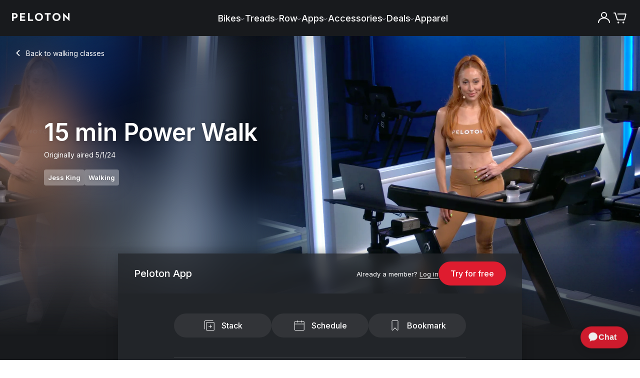

--- FILE ---
content_type: text/html; charset=utf-8
request_url: https://www.onepeloton.com/classes/walking/15-min-power-walk-jess-king-1714598728
body_size: 83504
content:
<!DOCTYPE html><html lang="en-US"><head><meta charSet="utf-8"/><meta name="viewport" content="width=device-width"/><link rel="preload" as="fetch" crossorigin="anonymous" href="https://www.onepeloton.com/api/pelo-content-entry-handler/en-US/7HIi2PeCwFsyW1gDnqtdop"/><link rel="preload" as="fetch" crossorigin="anonymous" href="https://www.onepeloton.com/api/page-builder-entry-handler/en-US/1uPQ7JcwuGGhb6YgtQUCrt"/><link rel="preload" as="fetch" crossorigin="anonymous" href="https://www.onepeloton.com/api/content-cache/entries/page-builder/en-US/1uPQ7JcwuGGhb6YgtQUCrt"/><title>15 Min Power Walk with Walking Intervals &amp; Drills - Jess King</title><meta name="description" content="Pick up the pace with Jess King in this 15-minute Power Walk featuring electronic music. Class includes Walk, Drills, Walking Intervals and Recovery Pace segments."/><meta name="keywords" content=""/><meta property="og:locale" content="en-US"/><link rel="canonical" href="https://www.onepeloton.com/classes/walking/15-min-power-walk-jess-king-1714598728"/><link rel="alternate" hrefLang="en-US" href="https://www.onepeloton.com/classes/walking/15-min-power-walk-jess-king-1714598728"/><link rel="alternate" hrefLang="en-GB" href="https://www.onepeloton.com/en-GB/classes/walking/15-min-power-walk-jess-king-1714598728"/><link rel="alternate" hrefLang="en-AU" href="https://www.onepeloton.com/en-AU/classes/walking/15-min-power-walk-jess-king-1714598728"/><link rel="alternate" hrefLang="en-CA" href="https://www.onepeloton.com/en-CA/classes/walking/15-min-power-walk-jess-king-1714598728"/><link rel="alternate" hrefLang="de-DE" href="https://www.onepeloton.com/de-DE/classes/walking/15-min-power-walk-jess-king-1714598728"/><link rel="alternate" hrefLang="x-default" href="https://www.onepeloton.com/classes/walking/15-min-power-walk-jess-king-1714598728"/><meta property="og:type" content="website"/><meta property="og:title" content="15 Min Power Walk with Walking Intervals &amp; Drills - Jess King"/><meta property="og:description" content="Pick up the pace with Jess King in this 15-minute Power Walk featuring electronic music. Class includes Walk, Drills, Walking Intervals and Recovery Pace segments."/><meta property="og:url" content="https://www.onepeloton.com/classes/walking/15-min-power-walk-jess-king-1714598728"/><meta property="og:image" content="https://res.cloudinary.com/peloton-cycle/image/fetch/dpr_2.0,f_auto,q_auto:good,w_400/https://s3.amazonaws.com/peloton-ride-images/ef813acdba9e2f0fbf7f8275b823666a5f22ece1/img_1714601246_55c63f626e7e420ea06d1ca578f84994.png"/><meta name="next-head-count" content="21"/><script type="text/javascript">
        window.__promiseHooks = {};

        window.__promiseHooks.oneTrustLoaderPromise = new Promise((res, rej) => {
          window.jsonFeed = res;
        });

        window.__promiseHooks.optimizelyLoaderPromise = new Promise((res, rej) => {
          __promiseHooks.optimizelyLoaderPromiseResolve = res;
        });
      </script><script type="text/javascript">
          const optimizelyScript = document.createElement('script');
          optimizelyScript.type = 'text/javascript';
          optimizelyScript.async = '';
          optimizelyScript.id = 'optimizely-web-script';
          optimizelyScript.onload = () => {
            // resolve promise on load
            __promiseHooks.optimizelyLoaderPromiseResolve();
          };
          // set src after callbacks to ensure onload is called even when cached
          optimizelyScript.src = 'https://cdn.optimizely.com/js/4566010044.js';
          // insert at top of head
          document.head.insertBefore(optimizelyScript, document.head.firstChild);
        </script><meta charSet="utf-8"/><meta name="fragment" content="!"/><meta http-equiv="X-UA-Compatible" content="IE=edge"/><meta name="theme-color" content="#000000"/><link rel="shortcut icon" href="/favicon.png" media="(prefers-color-scheme: light)"/><link rel="shortcut icon" href="/favicon-light.png" media="(prefers-color-scheme: dark)"/><link rel="manifest" href="/manifest.json"/><meta property="twitter:site" content="@onepeloton"/><meta property="fb:pages" content="276454582447360"/><meta property="fb:app_id" content="492491817438833"/><meta name="google-translate-customization" content="6f442f5299d4fb33-6fabedf4c291478f-g65fdaf94bbb38d79-10"/><meta name="p:domain_verify" content="101b55ad18694aefbafa7f58026ba5d6"/><link rel="preconnect" href="https://fonts.gstatic.com" crossorigin="anonymous"/><link rel="preconnect" href="https://use.typekit.net" crossorigin="anonymous"/><link rel="preconnect" href="https://res.cloudinary.com" crossorigin="anonymous"/><link rel="preconnect" href="https://videos.ctfassets.net" crossorigin="anonymous"/><link rel="apple-touch-icon" href="/images/apple-touch-icon.png"/><link rel="apple-touch-icon" sizes="57x57" href="/images/apple-touch-icon-57.png"/><link rel="apple-touch-icon" sizes="76x76" href="/images/apple-touch-icon-76.png"/><link rel="apple-touch-icon" sizes="120x120" href="/images/apple-touch-icon-120.png"/><link rel="apple-touch-icon" sizes="128x128" href="/images/apple-touch-icon-128.png"/><link rel="apple-touch-icon" sizes="152x152" href="/images/apple-touch-icon-152.png"/><link rel="apple-touch-icon" sizes="180x180" href="/images/apple-touch-icon-180.png"/><link rel="apple-touch-icon" sizes="192x192" href="/images/apple-touch-icon-192.png"/><script src="https://maps.googleapis.com/maps/api/js?key=AIzaSyB-z-RAmJtSC9ENHeaF-ZEOkVkdkOdkZ7I&amp;libraries=places"></script><script type="text/javascript">function OptanonWrapper() {}</script><script type="text/javascript">
          if (window.localStorage && window.fetch) {
            // from https://developers.google.com/web/fundamentals/performance/user-centric-performance-metrics#load_abandonment
            window.__trackAbandons = () => {
              // Remove the listener so it only runs once.
              document.removeEventListener('visibilitychange', window.__trackAbandons);

              window.fetch('https://api.segment.io/v1/track', {
                method: 'POST',
                body: JSON.stringify({
                  anonymousId:
                    JSON.parse(window.localStorage.getItem('ajs_anonymous_id')) ||
                    '' + Math.random() * Math.pow(2, 52),
                  event: 'Load Abandoned',
                  properties: {
                    time: Math.round(performance.now()),
                    page: window.location.pathname,
                  },
                }),
                headers: {
                  'Content-Type': 'application/json',
                  Authorization: 'Basic ' + btoa('uVsMX4gpbvPnCfGtPffjBXqFeQktc5bp' + ':'),
                },
                credentials: 'include',
                keepalive: true,
              });
            };
            document.addEventListener('visibilitychange', window.__trackAbandons);
          }
          </script><script type="text/javascript">
            const isE2E = window.location.href.match('lit') || window.location.href.match('prod')
            if (!isE2E) {
              (function () {
                  const block = /measurement|linkedin|reddit|datadoghq|rum|stackadapt|adsystem|advertising|conversion|amplitude|analytics|tiktok|pinterest|doubleclick.net/i;
                  const isFidesBlock = window.Fides && (window.Fides.consent.marketing === false || window.Fides.consent.analytics === false);
                  const isGPCBlock = navigator.globalPrivacyControl === true;
                  // XHR
                  const _open = XMLHttpRequest.prototype.open;
                  XMLHttpRequest.prototype.open = function(method, url, ...rest) {
                    if ((isGPCBlock || isFidesBlock) && block.test(url)) {
                      this.__blocked = block.test(url);
                      this.__blocked_url = url;
                    }
                    return _open.call(this, method, url, ...rest);
                  };
                  const _send = XMLHttpRequest.prototype.send;
                  XMLHttpRequest.prototype.send = function(body) {
                    if (this.__blocked && (isGPCBlock || isFidesBlock)) {
                      // Prevent network call cleanly
                      try { this.abort(); } catch (_) {}
                      return; // no-op instead of sending
                    }
                    return _send.call(this, body);
                  };
                  window.toAppend = [];
                  // script injection
                  const _appendChild = Element.prototype.appendChild;
                  Element.prototype.appendChild = function(node){
                    try {
                      if ((window.Fides && window.Fides.consent.marketing || window.Fides.consent.analytics)) {
                        return _appendChild.call(this, node);
                      }
                      if (node.tagName === 'SCRIPT' && node.src && block.test(node.src)) {
                        window.toAppend.push(node);
                        return null;
                      }
                    } catch(_) {}
                    return _appendChild.call(this, node);
                  };
                })();
                var fidesSrc = 'https://cmp.onepeloton.com/fides.js' + '?property_id=' + 'FDS-UC6FD8' + '&';
                function insertFidesScript() {
                  var fidesPrefix = "fides_";
                  var searchParams = new URLSearchParams(location.search);
                  var fidesSearchParams = new URLSearchParams();
                  searchParams.forEach(function (value, key) {
                    if (key.startsWith(fidesPrefix)) {
                      fidesSearchParams.set(
                        key.replace(fidesPrefix, ""),
                        key === fidesPrefix + "cache_bust" ? Date.now().toString() : value
                      );
                    }
                  });

                  var src = fidesSrc + fidesSearchParams.toString();
                  var script = document.createElement("script");
                  script.async = false;
                  script.defer = false;
                  script.setAttribute("src", src);
                  script.setAttribute("id", "fides-js");
                  script.setAttribute("type", "text/javascript");
                  let retryCount = 0;
                  const maxRetries = 20;
                  const waitForAnalytics = setInterval(() => {
                    if (window.analytics) {
                      document.head.appendChild(script);
                      clearInterval(waitForAnalytics);
                    } else if (++retryCount >= maxRetries) {
                      clearInterval(waitForAnalytics);
                    }
                  }, 1000);
                }
                window.addEventListener('FidesReady', evt => {
                  const id = window.Fides?.experience?.experience_config?.id;
                  if (id) {
                    window.document.body.classList.add(id);
                  }
                  window.dispatchEvent(new CustomEvent('vendor:fides', { detail: 'fides' }));
                });
                window.addEventListener("FidesInitializing", function () { Fides.gtm(); });
                insertFidesScript();
            }
      </script><script type="text/javascript" class="optanon-category-C0002">
            (function(h,o,u,n,d) {
              h=h[d]=h[d]||{q:[],onReady:function(c){h.q.push(c)}}
              d=o.createElement(u);d.async=1;d.src=n
              n=o.getElementsByTagName(u)[0];n.parentNode.insertBefore(d,n)
            })(
              window,document,
              'script',
              ('https:' === document.location.protocol ? 'https://' : 'http://') + document.location.host + "/dd.js",
              'DD_RUM',
            ); 
            var sampleRateAppConfig = Number.parseInt(undefined) || 0;
            var sampleRate = window.navigator.userAgent.match(/HeadlessChrome|Prerender/)
              ? 0
              : sampleRateAppConfig;
            if (DD_RUM && DD_RUM.onReady) {
              DD_RUM.onReady(function() {
                var config = {
                  applicationId: 'd410086b-125a-4c4e-827a-76e0ac5ac591',
                  clientToken: 'pub61d267c2792aa455b002a59e01b73caf',
                  site: 'datadoghq.com',
                  service: 'www-nextjs',
                  env: 'production',
                  version: '1f071f5e916958887ee2bdce373c40191cab827d',
                  sessionSampleRate: sampleRate,
                  trackUserInteractions: true,
                  allowedTracingUrls: [
                    { match: /https:\/\/.*k8s\.onepeloton.*/, propagatorTypes: ['datadog'] },
                  ],
                };
                // TODO: figure out nginx rewrites for this proxy on DPs
                if (true) {
                  config.proxy = '/ddforward';
                }
                const waitForFides = setInterval(() => {
                  if (window.Fides?.initialized) {
                    if (window.Fides.consent.analytics) {
                      DD_RUM.init(config);
                      DD_RUM.setGlobalContextProperty('locale', 'en-US' ?? 'en-US');
                      clearInterval(waitForFides);
                    }
                  }
                }, 500);
              });
              window.__trackDDAbandons = () => {
                // Remove the listener so it only runs once.
                document.removeEventListener('visibilitychange', window.__trackDDAbandons);
                if (DD_RUM && DD_RUM.onReady) {
                  DD_RUM.onReady(function () {
                    DD_RUM.addAction('Load Abandoned');
                  });
                };
              };
              document.addEventListener('visibilitychange', window.__trackDDAbandons);
            };
          </script><link rel="preconnect" href="https://use.typekit.net" crossorigin /><link rel="preconnect" href="https://fonts.gstatic.com" crossorigin /><link rel="preload" href="/vc-ap-533a42/_next/static/css/706e79a094b4a8e8.css?dpl=dpl_8zhUxduqVh3hycTEUBpT5M4fzQzd" as="style"/><link rel="stylesheet" href="/vc-ap-533a42/_next/static/css/706e79a094b4a8e8.css?dpl=dpl_8zhUxduqVh3hycTEUBpT5M4fzQzd" data-n-p=""/><noscript data-n-css=""></noscript><script defer="" nomodule="" src="/vc-ap-533a42/_next/static/chunks/polyfills-42372ed130431b0a.js?dpl=dpl_8zhUxduqVh3hycTEUBpT5M4fzQzd" data-ot-ignore="true"></script><script defer="" src="/vc-ap-533a42/_next/static/chunks/%40optimizely.f4d9d708280a3020.js?dpl=dpl_8zhUxduqVh3hycTEUBpT5M4fzQzd" data-ot-ignore="true"></script><script defer="" src="/vc-ap-533a42/_next/static/chunks/46657.f2238adbcad682a0.js?dpl=dpl_8zhUxduqVh3hycTEUBpT5M4fzQzd" data-ot-ignore="true"></script><script defer="" src="/vc-ap-533a42/_next/static/chunks/52949.0e8a6dace57a7044.js?dpl=dpl_8zhUxduqVh3hycTEUBpT5M4fzQzd" data-ot-ignore="true"></script><script defer="" src="/vc-ap-533a42/_next/static/chunks/41080.83eed2976f8f6abf.js?dpl=dpl_8zhUxduqVh3hycTEUBpT5M4fzQzd" data-ot-ignore="true"></script><script src="/vc-ap-533a42/_next/static/chunks/webpack-5b2083007d962a5f.js?dpl=dpl_8zhUxduqVh3hycTEUBpT5M4fzQzd" defer="" data-ot-ignore="true"></script><script src="/vc-ap-533a42/_next/static/chunks/framework-0106faf0c307a210.js?dpl=dpl_8zhUxduqVh3hycTEUBpT5M4fzQzd" defer="" data-ot-ignore="true"></script><script src="/vc-ap-533a42/_next/static/chunks/main-e84022510ab346a9.js?dpl=dpl_8zhUxduqVh3hycTEUBpT5M4fzQzd" defer="" data-ot-ignore="true"></script><script src="/vc-ap-533a42/_next/static/chunks/pages/_app-28ffbe9adc190b26.js?dpl=dpl_8zhUxduqVh3hycTEUBpT5M4fzQzd" defer="" data-ot-ignore="true"></script><script src="/vc-ap-533a42/_next/static/chunks/2edb282b-5ef2aded43186ef0.js?dpl=dpl_8zhUxduqVh3hycTEUBpT5M4fzQzd" defer="" data-ot-ignore="true"></script><script src="/vc-ap-533a42/_next/static/chunks/7d55559a-44ad83c5a6f295dd.js?dpl=dpl_8zhUxduqVh3hycTEUBpT5M4fzQzd" defer="" data-ot-ignore="true"></script><script src="/vc-ap-533a42/_next/static/chunks/a29ae703-03c330339fa09c33.js?dpl=dpl_8zhUxduqVh3hycTEUBpT5M4fzQzd" defer="" data-ot-ignore="true"></script><script src="/vc-ap-533a42/_next/static/chunks/b96f54bd-811f9c2974bdbdef.js?dpl=dpl_8zhUxduqVh3hycTEUBpT5M4fzQzd" defer="" data-ot-ignore="true"></script><script src="/vc-ap-533a42/_next/static/chunks/37149-ae914d92acf4d2a7.js?dpl=dpl_8zhUxduqVh3hycTEUBpT5M4fzQzd" defer="" data-ot-ignore="true"></script><script src="/vc-ap-533a42/_next/static/chunks/4135-eeebf257a2b37174.js?dpl=dpl_8zhUxduqVh3hycTEUBpT5M4fzQzd" defer="" data-ot-ignore="true"></script><script src="/vc-ap-533a42/_next/static/chunks/51234-1482937553220a0b.js?dpl=dpl_8zhUxduqVh3hycTEUBpT5M4fzQzd" defer="" data-ot-ignore="true"></script><script src="/vc-ap-533a42/_next/static/chunks/19483-060b88cf3af52d21.js?dpl=dpl_8zhUxduqVh3hycTEUBpT5M4fzQzd" defer="" data-ot-ignore="true"></script><script src="/vc-ap-533a42/_next/static/chunks/69922-a1d7922f0da2252d.js?dpl=dpl_8zhUxduqVh3hycTEUBpT5M4fzQzd" defer="" data-ot-ignore="true"></script><script src="/vc-ap-533a42/_next/static/chunks/17347-991f4ae475e898a3.js?dpl=dpl_8zhUxduqVh3hycTEUBpT5M4fzQzd" defer="" data-ot-ignore="true"></script><script src="/vc-ap-533a42/_next/static/chunks/26930-044d4119dd9e51ec.js?dpl=dpl_8zhUxduqVh3hycTEUBpT5M4fzQzd" defer="" data-ot-ignore="true"></script><script src="/vc-ap-533a42/_next/static/chunks/86905-ae69afc7e48b3c97.js?dpl=dpl_8zhUxduqVh3hycTEUBpT5M4fzQzd" defer="" data-ot-ignore="true"></script><script src="/vc-ap-533a42/_next/static/chunks/37487-00b43859eca8e234.js?dpl=dpl_8zhUxduqVh3hycTEUBpT5M4fzQzd" defer="" data-ot-ignore="true"></script><script src="/vc-ap-533a42/_next/static/chunks/56140-8978e16c5d29805a.js?dpl=dpl_8zhUxduqVh3hycTEUBpT5M4fzQzd" defer="" data-ot-ignore="true"></script><script src="/vc-ap-533a42/_next/static/chunks/910-6cb53b0b3eb48564.js?dpl=dpl_8zhUxduqVh3hycTEUBpT5M4fzQzd" defer="" data-ot-ignore="true"></script><script src="/vc-ap-533a42/_next/static/chunks/3462-a61edebfb9a71cd8.js?dpl=dpl_8zhUxduqVh3hycTEUBpT5M4fzQzd" defer="" data-ot-ignore="true"></script><script src="/vc-ap-533a42/_next/static/chunks/81986-2c726a51c4f8f836.js?dpl=dpl_8zhUxduqVh3hycTEUBpT5M4fzQzd" defer="" data-ot-ignore="true"></script><script src="/vc-ap-533a42/_next/static/chunks/pages/classes/%5B...slugs%5D-1f6d4a4c06c6841f.js?dpl=dpl_8zhUxduqVh3hycTEUBpT5M4fzQzd" defer="" data-ot-ignore="true"></script><script src="/vc-ap-533a42/_next/static/vc-ap-533a42-0DW4OMP7npD9HbUnaQCH_/_buildManifest.js?dpl=dpl_8zhUxduqVh3hycTEUBpT5M4fzQzd" defer="" data-ot-ignore="true"></script><script src="/vc-ap-533a42/_next/static/vc-ap-533a42-0DW4OMP7npD9HbUnaQCH_/_ssgManifest.js?dpl=dpl_8zhUxduqVh3hycTEUBpT5M4fzQzd" defer="" data-ot-ignore="true"></script><style data-styled="" data-styled-version="5.3.6">html,body,div,span,applet,object,iframe,h1,h2,h3,h4,h5,h6,p,blockquote,pre,a,abbr,acronym,address,big,cite,code,del,dfn,em,img,ins,kbd,q,s,samp,small,strike,strong,sub,sup,tt,var,b,u,i,center,dl,dt,dd,ol,ul,li,fieldset,form,label,legend,table,caption,tbody,tfoot,thead,tr,th,td,article,aside,canvas,details,embed,figure,figcaption,footer,header,hgroup,menu,nav,output,ruby,section,summary,time,mark,audio,video{margin:0;padding:0;border:0;font-size:100%;font:inherit;vertical-align:baseline;}/*!sc*/
article,aside,details,figcaption,figure,footer,header,hgroup,menu,nav,section{display:block;}/*!sc*/
body{line-height:1;}/*!sc*/
ol,ul{list-style:none;}/*!sc*/
blockquote,q{quotes:none;}/*!sc*/
blockquote:before,blockquote:after,q:before,q:after{content:'';content:none;}/*!sc*/
table{border-collapse:collapse;border-spacing:0;}/*!sc*/
b,strong{font-weight:500;}/*!sc*/
i,em{font-style:italic;}/*!sc*/
*,*:before,*:after{box-sizing:border-box;}/*!sc*/
a{color:inherit;cursor:pointer;-webkit-text-decoration:none;text-decoration:none;}/*!sc*/
a:hover{-webkit-text-decoration:none;text-decoration:none;}/*!sc*/
button,input{-webkit-appearance:none;-moz-appearance:none;appearance:none;background:none;border-radius:0;border:0;color:inherit;font-size:inherit;font-family:inherit;margin:0;overflow:visible;padding:0;text-align:left;}/*!sc*/
button:[type="button"],input:[type="button"],button:[type="submit"],input:[type="submit"]{cursor:pointer;}/*!sc*/
button[data-focus-method='mouse'],input[data-focus-method='mouse'],button[data-focus-method='touch'],input[data-focus-method='touch']{outline:none;}/*!sc*/
hr{margin:0;}/*!sc*/
[tabindex="-1"]:focus{outline:none;}/*!sc*/
html,body,#root{height:100%;}/*!sc*/
.wf-loading *{opacity:0;-webkit-animation-play-state:paused !important;animation-play-state:paused !important;}/*!sc*/
html{-webkit-text-size-adjust:100%;}/*!sc*/
body{font-family:'Inter',sans-serif;font-weight:300;line-height:27px;color:#181a1d;-webkit-font-smoothing:antialiased;}/*!sc*/
body a,body button,body [role='button'],body [type='button'],body [type='submit']{cursor:pointer;}/*!sc*/
#root{float:left;width:100%;}/*!sc*/
.zopim{-webkit-transition-property:all;transition-property:all;-webkit-transition-duration:250ms;transition-duration:250ms;-webkit-transition-timing-function:ease;transition-timing-function:ease;}/*!sc*/
[data-test-id='ChatWidgetWindow'],[data-test-id='ChatWidgetMobileWindow']{z-index:90003 !important;}/*!sc*/
[data-test-id='ChatWidgetButton'],[data-test-id='ChatWidgetMobileButton']{z-index:90003 !important;}/*!sc*/
[data-test-id='ChatWidgetUnreadCountBadge'],[data-test-id='ChatWidgetMobileUnreadCountBadge']{z-index:90004 !important;}/*!sc*/
[data-test-id='ChatWidgetNotification'],[data-test-id='ChatWidgetMobileNotification']{z-index:90005 !important;}/*!sc*/
data-styled.g1[id="sc-global-hLCfex1"]{content:"sc-global-hLCfex1,"}/*!sc*/
.bvUoNw{overflow:visible;}/*!sc*/
.hyjuWF{overflow:visible;-webkit-transform:rotate(270deg);-ms-transform:rotate(270deg);transform:rotate(270deg);}/*!sc*/
data-styled.g3[id="AsyncIcon__StyledIcon-design-system__sc-9oyiwf-0"]{content:"bvUoNw,hyjuWF,"}/*!sc*/
[data-whatintent='keyboard'] .ds__input:focus-within{box-shadow:0 0 0 2px #84B6E1;}/*!sc*/
[data-whatintent='keyboard'] .ds__checkbox:focus-within .visible-input{box-shadow:0 0 0 2px #84B6E1;}/*!sc*/
[data-whatintent='keyboard'] .ds__link:focus{outline:2px solid #84B6E1;outline-offset:4px;border-radius:4px;}/*!sc*/
data-styled.g4[id="sc-global-iLIxXf1"]{content:"sc-global-iLIxXf1,"}/*!sc*/
.jNtPCj{font-family:"Inter",sans-serif;-webkit-letter-spacing:0.01875rem;-moz-letter-spacing:0.01875rem;-ms-letter-spacing:0.01875rem;letter-spacing:0.01875rem;font-weight:400;font-size:18px;-webkit-letter-spacing:0px;-moz-letter-spacing:0px;-ms-letter-spacing:0px;letter-spacing:0px;line-height:150%;display:block;font-size:1.125rem;}/*!sc*/
@media (min-width:768px){.jNtPCj{font-size:1.25rem;}}/*!sc*/
.jNtPCj strong{font-weight:600;}/*!sc*/
.jNtPCj em{font-style:italic;}/*!sc*/
.jNtPCj a,.jNtPCj u{-webkit-transition:color 0.15s ease-in-out;transition:color 0.15s ease-in-out;-webkit-text-decoration:underline;text-decoration:underline;}/*!sc*/
.jNtPCj a:hover,.jNtPCj u:hover{color:#65666A;}/*!sc*/
.jNtPCj sup{font-size:small;vertical-align:super;}/*!sc*/
data-styled.g5[id="Body__StyledBody-design-system__sc-8gsxju-0"]{content:"jNtPCj,"}/*!sc*/
.ebNhrE{font-family:"Inter",sans-serif;font-weight:600;line-height:130%;-webkit-letter-spacing:-0.0125rem;-moz-letter-spacing:-0.0125rem;-ms-letter-spacing:-0.0125rem;letter-spacing:-0.0125rem;display:block;color:#FFFFFF;font-size:2rem;}/*!sc*/
@media (min-width:768px){.ebNhrE{font-size:2.625rem;}}/*!sc*/
@media (min-width:1024px){.ebNhrE{font-size:3rem;}}/*!sc*/
data-styled.g6[id="Headline__StyledHeadline-design-system__sc-ex1nuu-0"]{content:"ebNhrE,"}/*!sc*/
.ekmFRH{font-family:"Inter",sans-serif !important;font-size:14px;font-weight:500;line-height:130%;-webkit-letter-spacing:0;-moz-letter-spacing:0;-ms-letter-spacing:0;letter-spacing:0;display:block;color:#FFFFFF;font-size:1rem;}/*!sc*/
@media (min-width:768px){.ekmFRH{font-size:1.125rem;}}/*!sc*/
.bLURpT{font-family:"Inter",sans-serif !important;font-size:14px;font-weight:500;line-height:130%;-webkit-letter-spacing:0;-moz-letter-spacing:0;-ms-letter-spacing:0;letter-spacing:0;display:block;font-size:1rem;}/*!sc*/
@media (min-width:768px){.bLURpT{font-size:1.125rem;}}/*!sc*/
.gdGAGe{font-family:"Inter",sans-serif !important;font-size:14px;font-weight:500;line-height:130%;-webkit-letter-spacing:0;-moz-letter-spacing:0;-ms-letter-spacing:0;letter-spacing:0;display:block;color:#FFFFFF;font-size:1.125rem;}/*!sc*/
@media (min-width:768px){.gdGAGe{font-size:1.25rem;}}/*!sc*/
.jMatYW{font-family:"Inter",sans-serif !important;font-size:14px;font-weight:500;line-height:130%;-webkit-letter-spacing:0;-moz-letter-spacing:0;-ms-letter-spacing:0;letter-spacing:0;display:block;color:#A8ACB1;font-size:0.875rem;}/*!sc*/
@media (min-width:768px){.jMatYW{font-size:1rem;}}/*!sc*/
.bVltty{font-family:"Inter",sans-serif !important;font-size:14px;font-weight:500;line-height:130%;-webkit-letter-spacing:0;-moz-letter-spacing:0;-ms-letter-spacing:0;letter-spacing:0;display:block;font-size:0.875rem;}/*!sc*/
@media (min-width:768px){.bVltty{font-size:1rem;}}/*!sc*/
data-styled.g8[id="Eyebrow__StyledEyebrow-design-system__sc-scrajo-0"]{content:"ekmFRH,bLURpT,gdGAGe,jMatYW,bVltty,"}/*!sc*/
.jRUVNy{font-family:"Inter",sans-serif;font-size:13px;display:inline-block;font-weight:400;font-size:0.8125rem;line-height:1.231;}/*!sc*/
.jRUVNy strong{font-weight:600;}/*!sc*/
.jRUVNy em{font-style:italic;}/*!sc*/
.jRUVNy a,.jRUVNy u{-webkit-transition:color 0.15s ease-in-out;transition:color 0.15s ease-in-out;-webkit-text-decoration:underline;text-decoration:underline;}/*!sc*/
.jRUVNy a:hover,.jRUVNy u:hover{color:#65666A;}/*!sc*/
.jRUVNy sup{font-size:small;vertical-align:super;}/*!sc*/
.mzZAk{font-family:"Inter",sans-serif;font-size:13px;display:inline-block;font-weight:400;font-size:0.875rem;line-height:1.714;}/*!sc*/
.mzZAk strong{font-weight:600;}/*!sc*/
.mzZAk em{font-style:italic;}/*!sc*/
.mzZAk a,.mzZAk u{-webkit-transition:color 0.15s ease-in-out;transition:color 0.15s ease-in-out;-webkit-text-decoration:underline;text-decoration:underline;}/*!sc*/
.mzZAk a:hover,.mzZAk u:hover{color:#65666A;}/*!sc*/
.mzZAk sup{font-size:small;vertical-align:super;}/*!sc*/
.eVXYEU{font-family:"Inter",sans-serif;font-size:13px;display:inline-block;color:#FFFFFF;font-weight:400;font-size:0.875rem;line-height:1.714;}/*!sc*/
.eVXYEU strong{font-weight:600;}/*!sc*/
.eVXYEU em{font-style:italic;}/*!sc*/
.eVXYEU a,.eVXYEU u{-webkit-transition:color 0.15s ease-in-out;transition:color 0.15s ease-in-out;-webkit-text-decoration:underline;text-decoration:underline;}/*!sc*/
.eVXYEU a:hover,.eVXYEU u:hover{color:#65666A;}/*!sc*/
.eVXYEU sup{font-size:small;vertical-align:super;}/*!sc*/
.fNvLNy{font-family:"Inter",sans-serif;font-size:13px;display:inline-block;color:white;font-weight:400;font-size:0.8125rem;line-height:1.231;}/*!sc*/
.fNvLNy strong{font-weight:600;}/*!sc*/
.fNvLNy em{font-style:italic;}/*!sc*/
.fNvLNy a,.fNvLNy u{-webkit-transition:color 0.15s ease-in-out;transition:color 0.15s ease-in-out;-webkit-text-decoration:underline;text-decoration:underline;}/*!sc*/
.fNvLNy a:hover,.fNvLNy u:hover{color:#65666A;}/*!sc*/
.fNvLNy sup{font-size:small;vertical-align:super;}/*!sc*/
.hqybar{font-family:"Inter",sans-serif;font-size:13px;display:inline-block;text-align:right;color:#FFFFFF;font-weight:400;font-size:0.875rem;line-height:1.714;}/*!sc*/
.hqybar strong{font-weight:600;}/*!sc*/
.hqybar em{font-style:italic;}/*!sc*/
.hqybar a,.hqybar u{-webkit-transition:color 0.15s ease-in-out;transition:color 0.15s ease-in-out;-webkit-text-decoration:underline;text-decoration:underline;}/*!sc*/
.hqybar a:hover,.hqybar u:hover{color:#65666A;}/*!sc*/
.hqybar sup{font-size:small;vertical-align:super;}/*!sc*/
data-styled.g9[id="Label__StyledLabel-design-system__sc-1m4s9kl-0"]{content:"jRUVNy,mzZAk,eVXYEU,fNvLNy,hqybar,"}/*!sc*/
.kfqDiW{font-family:"Inter",sans-serif;font-size:13px;font-weight:300;-webkit-letter-spacing:0;-moz-letter-spacing:0;-ms-letter-spacing:0;letter-spacing:0;line-height:1.53;display:inline-block;font-size:0.8125rem;line-height:1.25rem;}/*!sc*/
.kfqDiW strong{font-weight:600;}/*!sc*/
.kfqDiW em{font-style:italic;}/*!sc*/
.kfqDiW a,.kfqDiW u{-webkit-transition:color 0.15s ease-in-out;transition:color 0.15s ease-in-out;-webkit-text-decoration:underline;text-decoration:underline;}/*!sc*/
.kfqDiW a:hover,.kfqDiW u:hover{color:#65666A;}/*!sc*/
.kfqDiW sup{font-size:small;vertical-align:super;}/*!sc*/
.dqCRPi{font-family:"Inter",sans-serif;font-size:13px;font-weight:300;-webkit-letter-spacing:0;-moz-letter-spacing:0;-ms-letter-spacing:0;letter-spacing:0;line-height:1.53;display:inline-block;font-size:0.75rem;line-height:1.25rem;}/*!sc*/
.dqCRPi strong{font-weight:600;}/*!sc*/
.dqCRPi em{font-style:italic;}/*!sc*/
.dqCRPi a,.dqCRPi u{-webkit-transition:color 0.15s ease-in-out;transition:color 0.15s ease-in-out;-webkit-text-decoration:underline;text-decoration:underline;}/*!sc*/
.dqCRPi a:hover,.dqCRPi u:hover{color:#65666A;}/*!sc*/
.dqCRPi sup{font-size:small;vertical-align:super;}/*!sc*/
.dEcVjE{font-family:"Inter",sans-serif;font-size:13px;font-weight:300;-webkit-letter-spacing:0;-moz-letter-spacing:0;-ms-letter-spacing:0;letter-spacing:0;line-height:1.53;display:inline-block;color:#FFFFFF;font-size:0.875rem;line-height:1.5rem;}/*!sc*/
.dEcVjE strong{font-weight:600;}/*!sc*/
.dEcVjE em{font-style:italic;}/*!sc*/
.dEcVjE a,.dEcVjE u{-webkit-transition:color 0.15s ease-in-out;transition:color 0.15s ease-in-out;-webkit-text-decoration:underline;text-decoration:underline;}/*!sc*/
.dEcVjE a:hover,.dEcVjE u:hover{color:#65666A;}/*!sc*/
.dEcVjE sup{font-size:small;vertical-align:super;}/*!sc*/
.iNiPpo{font-family:"Inter",sans-serif;font-size:13px;font-weight:300;-webkit-letter-spacing:0;-moz-letter-spacing:0;-ms-letter-spacing:0;letter-spacing:0;line-height:1.53;display:inline-block;color:#A8ACB1;font-size:0.875rem;line-height:1.5rem;}/*!sc*/
.iNiPpo strong{font-weight:600;}/*!sc*/
.iNiPpo em{font-style:italic;}/*!sc*/
.iNiPpo a,.iNiPpo u{-webkit-transition:color 0.15s ease-in-out;transition:color 0.15s ease-in-out;-webkit-text-decoration:underline;text-decoration:underline;}/*!sc*/
.iNiPpo a:hover,.iNiPpo u:hover{color:#65666A;}/*!sc*/
.iNiPpo sup{font-size:small;vertical-align:super;}/*!sc*/
.gOtgqK{font-family:"Inter",sans-serif;font-size:13px;font-weight:300;-webkit-letter-spacing:0;-moz-letter-spacing:0;-ms-letter-spacing:0;letter-spacing:0;line-height:1.53;display:block;font-size:0.8125rem;line-height:1.25rem;}/*!sc*/
.gOtgqK strong{font-weight:600;}/*!sc*/
.gOtgqK em{font-style:italic;}/*!sc*/
.gOtgqK a,.gOtgqK u{-webkit-transition:color 0.15s ease-in-out;transition:color 0.15s ease-in-out;-webkit-text-decoration:underline;text-decoration:underline;}/*!sc*/
.gOtgqK a:hover,.gOtgqK u:hover{color:#65666A;}/*!sc*/
.gOtgqK sup{font-size:small;vertical-align:super;}/*!sc*/
data-styled.g10[id="Support__StyledSupport-design-system__sc-1v46s2d-0"]{content:"kfqDiW,dqCRPi,dEcVjE,iNiPpo,gOtgqK,"}/*!sc*/
.cqppOE{display:block;width:100%;}/*!sc*/
.hbCjyB{width:100%;min-width:196px;max-width:262px;padding:0 15px 0 0;text-align:right;}/*!sc*/
@media (min-width:0px){.hbCjyB{display:none;}}/*!sc*/
@media (min-width:1024px){.hbCjyB{display:-webkit-box;display:-webkit-flex;display:-ms-flexbox;display:flex;}}/*!sc*/
.gUYXBW{display:block;background-color:#FFFFFF;width:100%;margin-inline:auto;}/*!sc*/
@media (min-width:0px){.gUYXBW{padding-inline:1.5rem;}}/*!sc*/
@media (min-width:768px){.gUYXBW{padding-inline:3rem;}}/*!sc*/
@media (min-width:0px){.gUYXBW{padding-block:1rem 1.5rem;}}/*!sc*/
@media (min-width:768px){.gUYXBW{padding-block:2rem 0;}}/*!sc*/
data-styled.g12[id="Container__StyledContainer-design-system__sc-1l0wzxx-0"]{content:"cqppOE,hbCjyB,gUYXBW,"}/*!sc*/
.gZiYUp{display:-webkit-box;display:-webkit-flex;display:-ms-flexbox;display:flex;position:-webkit-sticky;position:sticky;-webkit-box-pack:justify;-webkit-justify-content:space-between;-ms-flex-pack:justify;justify-content:space-between;-webkit-align-items:center;-webkit-box-align:center;-ms-flex-align:center;align-items:center;}/*!sc*/
@media (min-width:0px){.gZiYUp{padding:0 1rem;}}/*!sc*/
@media (min-width:768px){.gZiYUp{padding:0 1.5rem;}}/*!sc*/
@media (min-width:1024px){.gZiYUp{padding:0 2rem;}}/*!sc*/
.kvAahk{display:-webkit-box;display:-webkit-flex;display:-ms-flexbox;display:flex;-webkit-box-pack:end;-webkit-justify-content:flex-end;-ms-flex-pack:end;justify-content:flex-end;-webkit-align-items:center;-webkit-box-align:center;-ms-flex-align:center;align-items:center;-webkit-box-flex:1;-webkit-flex-grow:1;-ms-flex-positive:1;flex-grow:1;}/*!sc*/
.eSkHgu{display:-webkit-box;display:-webkit-flex;display:-ms-flexbox;display:flex;-webkit-box-pack:justify;-webkit-justify-content:space-between;-ms-flex-pack:justify;justify-content:space-between;-webkit-align-items:center;-webkit-box-align:center;-ms-flex-align:center;align-items:center;}/*!sc*/
.hPqrUt{display:-webkit-box;display:-webkit-flex;display:-ms-flexbox;display:flex;gap:1rem;-webkit-box-pack:justify;-webkit-justify-content:space-between;-ms-flex-pack:justify;justify-content:space-between;-webkit-align-items:center;-webkit-box-align:center;-ms-flex-align:center;align-items:center;}/*!sc*/
.kqUnSA{display:-webkit-box;display:-webkit-flex;display:-ms-flexbox;display:flex;-webkit-flex-direction:row;-ms-flex-direction:row;flex-direction:row;-webkit-align-items:center;-webkit-box-align:center;-ms-flex-align:center;align-items:center;}/*!sc*/
@media (min-width:0px){.kqUnSA{gap:0.5rem;}}/*!sc*/
@media (min-width:768px){.kqUnSA{gap:1rem;}}/*!sc*/
@media (min-width:0px){.kqUnSA{-webkit-box-pack:justify;-webkit-justify-content:space-between;-ms-flex-pack:justify;justify-content:space-between;}}/*!sc*/
@media (min-width:768px){.kqUnSA{-webkit-box-pack:justify;-webkit-justify-content:space-between;-ms-flex-pack:justify;justify-content:space-between;}}/*!sc*/
.ctWqMk{display:-webkit-box;display:-webkit-flex;display:-ms-flexbox;display:flex;padding:0.5rem;}/*!sc*/
.fAJZnh{display:-webkit-box;display:-webkit-flex;display:-ms-flexbox;display:flex;gap:1rem;-webkit-flex-direction:column;-ms-flex-direction:column;flex-direction:column;-webkit-align-items:center;-webkit-box-align:center;-ms-flex-align:center;align-items:center;}/*!sc*/
.JqNjG{display:-webkit-box;display:-webkit-flex;display:-ms-flexbox;display:flex;-webkit-flex-direction:column;-ms-flex-direction:column;flex-direction:column;}/*!sc*/
@media (min-width:0px){.JqNjG{gap:1.5rem;}}/*!sc*/
@media (min-width:1024px){.JqNjG{gap:2rem;}}/*!sc*/
.bfVsjy{display:-webkit-box;display:-webkit-flex;display:-ms-flexbox;display:flex;gap:1rem;-webkit-flex-direction:column;-ms-flex-direction:column;flex-direction:column;}/*!sc*/
.jagsGi{display:-webkit-box;display:-webkit-flex;display:-ms-flexbox;display:flex;gap:1rem;-webkit-align-items:center;-webkit-box-align:center;-ms-flex-align:center;align-items:center;}/*!sc*/
.vlqeq{display:-webkit-box;display:-webkit-flex;display:-ms-flexbox;display:flex;min-width:0;-webkit-flex-direction:column;-ms-flex-direction:column;flex-direction:column;}/*!sc*/
.iwoCMN{display:-webkit-box;display:-webkit-flex;display:-ms-flexbox;display:flex;}/*!sc*/
@media (min-width:0px){.iwoCMN{gap:0.125rem;}}/*!sc*/
@media (min-width:768px){.iwoCMN{gap:1rem;}}/*!sc*/
@media (min-width:0px){.iwoCMN{-webkit-flex-direction:column;-ms-flex-direction:column;flex-direction:column;}}/*!sc*/
@media (min-width:768px){.iwoCMN{-webkit-flex-direction:row;-ms-flex-direction:row;flex-direction:row;}}/*!sc*/
@media (min-width:0px){.iwoCMN{-webkit-align-items:start;-webkit-box-align:start;-ms-flex-align:start;align-items:start;}}/*!sc*/
@media (min-width:768px){.iwoCMN{-webkit-align-items:center;-webkit-box-align:center;-ms-flex-align:center;align-items:center;}}/*!sc*/
.jCAtch{display:-webkit-box;display:-webkit-flex;display:-ms-flexbox;display:flex;gap:1rem;}/*!sc*/
data-styled.g14[id="Flex__StyledFlex-design-system__sc-42eftp-0"]{content:"gZiYUp,kvAahk,eSkHgu,hPqrUt,kqUnSA,ctWqMk,fAJZnh,JqNjG,bfVsjy,jagsGi,vlqeq,iwoCMN,jCAtch,"}/*!sc*/
.fEjXOH{color:#181A1D;-webkit-text-decoration:none !important;text-decoration:none !important;display:inline-block;position:relative;-webkit-transition:color 0.15s ease-in-out;transition:color 0.15s ease-in-out;font-size:15px;line-height:16px;}/*!sc*/
@media (min-width:768px){.fEjXOH{font-size:16px;}}/*!sc*/
@media (min-width:1024px){.fEjXOH{font-size:16px;}}/*!sc*/
@media (min-width:768px){.fEjXOH{line-height:20px;}}/*!sc*/
@media (min-width:1024px){.fEjXOH{line-height:20px;}}/*!sc*/
.fEjXOH span{font-size:15px;line-height:16px;}/*!sc*/
@media (min-width:768px){.fEjXOH span{font-size:16px;}}/*!sc*/
@media (min-width:1024px){.fEjXOH span{font-size:16px;}}/*!sc*/
@media (min-width:768px){.fEjXOH span{line-height:20px;}}/*!sc*/
@media (min-width:1024px){.fEjXOH span{line-height:20px;}}/*!sc*/
.fEjXOH:hover{color:#65666A;}/*!sc*/
.fEjXOH:focus{outline:none;}/*!sc*/
.ljoArZ{color:#181A1D;-webkit-text-decoration:none !important;text-decoration:none !important;display:inline-block;position:relative;-webkit-transition:color 0.15s ease-in-out;transition:color 0.15s ease-in-out;font-size:14px;line-height:16px;}/*!sc*/
@media (min-width:768px){.ljoArZ{font-size:15px;}}/*!sc*/
@media (min-width:1024px){.ljoArZ{font-size:15px;}}/*!sc*/
@media (min-width:768px){.ljoArZ{line-height:16px;}}/*!sc*/
@media (min-width:1024px){.ljoArZ{line-height:16px;}}/*!sc*/
.ljoArZ span{font-weight:400;font-size:14px;line-height:16px;}/*!sc*/
@media (min-width:768px){.ljoArZ span{font-size:15px;}}/*!sc*/
@media (min-width:1024px){.ljoArZ span{font-size:15px;}}/*!sc*/
@media (min-width:768px){.ljoArZ span{line-height:16px;}}/*!sc*/
@media (min-width:1024px){.ljoArZ span{line-height:16px;}}/*!sc*/
.ljoArZ::after{content:'';display:block;height:1px;background-color:currentColor;margin-top:1px;}/*!sc*/
@media (min-width:768px){.ljoArZ::after{margin-top:1px;}}/*!sc*/
@media (min-width:1024px){.ljoArZ::after{margin-top:1px;}}/*!sc*/
.ljoArZ:hover{color:#65666A;}/*!sc*/
.ljoArZ:focus{outline:none;}/*!sc*/
.iAsVrl{color:#181A1D;-webkit-text-decoration:none !important;text-decoration:none !important;display:inline-block;position:relative;-webkit-transition:color 0.15s ease-in-out;transition:color 0.15s ease-in-out;font-size:15px;line-height:16px;}/*!sc*/
@media (min-width:768px){.iAsVrl{font-size:16px;}}/*!sc*/
@media (min-width:1024px){.iAsVrl{font-size:16px;}}/*!sc*/
@media (min-width:768px){.iAsVrl{line-height:20px;}}/*!sc*/
@media (min-width:1024px){.iAsVrl{line-height:20px;}}/*!sc*/
.iAsVrl span{font-size:15px;line-height:16px;}/*!sc*/
@media (min-width:768px){.iAsVrl span{font-size:16px;}}/*!sc*/
@media (min-width:1024px){.iAsVrl span{font-size:16px;}}/*!sc*/
@media (min-width:768px){.iAsVrl span{line-height:20px;}}/*!sc*/
@media (min-width:1024px){.iAsVrl span{line-height:20px;}}/*!sc*/
.iAsVrl::after{content:'';display:block;height:1px;background-color:currentColor;margin-top:2px;}/*!sc*/
@media (min-width:768px){.iAsVrl::after{margin-top:2px;}}/*!sc*/
@media (min-width:1024px){.iAsVrl::after{margin-top:2px;}}/*!sc*/
.iAsVrl:hover{color:#65666A;}/*!sc*/
.iAsVrl:focus{outline:none;}/*!sc*/
data-styled.g25[id="Link__StyledLink-design-system__sc-rhf0w1-0"]{content:"fEjXOH,ljoArZ,iAsVrl,"}/*!sc*/
.LXBHX{display:inline-block;height:100%;width:100%;object-fit:cover;}/*!sc*/
.LXBHX > div,.LXBHX video,.LXBHX img,.LXBHX picture{height:100%;width:100%;object-fit:inherit;vertical-align:middle;}/*!sc*/
.eKnBFz{display:inline-block;height:48px;width:48px;object-fit:cover;}/*!sc*/
.eKnBFz > div,.eKnBFz video,.eKnBFz img,.eKnBFz picture{height:100%;width:100%;object-fit:inherit;vertical-align:middle;}/*!sc*/
.dwPzCi{display:inline-block;height:24px;width:24px;object-fit:contain;}/*!sc*/
.dwPzCi > div,.dwPzCi video,.dwPzCi img,.dwPzCi picture{height:100%;width:100%;object-fit:inherit;vertical-align:middle;}/*!sc*/
data-styled.g41[id="Media__Container-design-system__sc-10mq0np-0"]{content:"LXBHX,eKnBFz,dwPzCi,"}/*!sc*/
.iLGaXq{display:-webkit-inline-box;display:-webkit-inline-flex;display:-ms-inline-flexbox;display:inline-flex;height:16px;pointer-events:none;}/*!sc*/
data-styled.g63[id="Tooltip__OuterContainer-design-system__sc-5x7vgn-0"]{content:"iLGaXq,"}/*!sc*/
.dDBeID{cursor:pointer;display:inline-block;pointer-events:all;}/*!sc*/
.dDBeID > svg{vertical-align:top;}/*!sc*/
data-styled.g66[id="Tooltip__TriggerContainer-design-system__sc-5x7vgn-3"]{content:"dDBeID,"}/*!sc*/
.kRkyCo.kRkyCo{line-height:normal;font-weight:normal;-webkit-font-smoothing:auto;-webkit-appearance:auto;-moz-appearance:auto;appearance:auto;background:none;color:auto;-webkit-align-items:center;-webkit-box-align:center;-ms-flex-align:center;align-items:center;background-color:#DF1C2F;cursor:pointer;display:-webkit-inline-box;display:-webkit-inline-flex;display:-ms-inline-flexbox;display:inline-flex;-webkit-box-pack:center;-webkit-justify-content:center;-ms-flex-pack:center;justify-content:center;position:relative;-webkit-transition:all 0.15s ease-in-out;transition:all 0.15s ease-in-out;-webkit-user-select:none;-moz-user-select:none;-ms-user-select:none;user-select:none;vertical-align:middle;border-color:#DF1C2F;border-radius:20px;border-style:solid;border-width:2px;height:40px;width:auto;padding:0 calc(1.5rem - 2px);margin:0.5rem 0;font-family:"Inter",sans-serif !important;font-size:14px;font-weight:500;line-height:130%;-webkit-letter-spacing:0;-moz-letter-spacing:0;-ms-letter-spacing:0;letter-spacing:0;font-size:16px;color:#FFFFFF;text-align:center;-webkit-text-decoration:none;text-decoration:none;outline:none;box-shadow:0 0 0 0 transparent;}/*!sc*/
.kRkyCo.kRkyCo:hover:not(:disabled){background-color:#D00C2A;border-color:#D00C2A;}/*!sc*/
.kRkyCo.kRkyCo:disabled,.kRkyCo.kRkyCo.isDisabled{cursor:not-allowed;pointer-events:none;}/*!sc*/
.kRkyCo.kRkyCo:not(.isLoading):disabled,.kRkyCo.kRkyCo:not(.isLoading).isDisabled{background-color:#E4E6E7;border-color:#E4E6E7;color:#222529;}/*!sc*/
.kRkyCo.kRkyCo:not(.isLoading):disabled svg,.kRkyCo.kRkyCo:not(.isLoading).isDisabled svg{fill:#222529;}/*!sc*/
.kRkyCo.kRkyCo svg{-webkit-transition:all 0.15s ease-in-out;transition:all 0.15s ease-in-out;fill:#FFFFFF;}/*!sc*/
.kRkyCo.kRkyCo svg.icon-before{margin-right:0.75rem;}/*!sc*/
.kRkyCo.kRkyCo svg.icon-after{margin-left:0.75rem;}/*!sc*/
.kRkyCo.kRkyCo > *:not(svg,a){-webkit-align-items:center;-webkit-box-align:center;-ms-flex-align:center;align-items:center;bottom:0;display:-webkit-box;display:-webkit-flex;display:-ms-flexbox;display:flex;-webkit-box-pack:center;-webkit-justify-content:center;-ms-flex-pack:center;justify-content:center;left:0;position:absolute;right:0;top:0;}/*!sc*/
.bzzRUe.bzzRUe{line-height:normal;font-weight:normal;-webkit-font-smoothing:auto;-webkit-appearance:auto;-moz-appearance:auto;appearance:auto;background:none;color:auto;-webkit-align-items:center;-webkit-box-align:center;-ms-flex-align:center;align-items:center;background-color:#DF1C2F;cursor:pointer;display:-webkit-inline-box;display:-webkit-inline-flex;display:-ms-inline-flexbox;display:inline-flex;-webkit-box-pack:center;-webkit-justify-content:center;-ms-flex-pack:center;justify-content:center;position:relative;-webkit-transition:all 0.15s ease-in-out;transition:all 0.15s ease-in-out;-webkit-user-select:none;-moz-user-select:none;-ms-user-select:none;user-select:none;vertical-align:middle;border-color:#DF1C2F;border-radius:24px;border-style:solid;border-width:2px;height:48px;width:auto;padding:0 calc(1.5rem - 2px);font-family:"Inter",sans-serif !important;font-size:14px;font-weight:500;line-height:130%;-webkit-letter-spacing:0;-moz-letter-spacing:0;-ms-letter-spacing:0;letter-spacing:0;font-size:16px;color:#FFFFFF;text-align:center;-webkit-text-decoration:none;text-decoration:none;outline:none;box-shadow:0 0 0 0 transparent;}/*!sc*/
.bzzRUe.bzzRUe:hover:not(:disabled){background-color:#D00C2A;border-color:#D00C2A;}/*!sc*/
.bzzRUe.bzzRUe:disabled,.bzzRUe.bzzRUe.isDisabled{cursor:not-allowed;pointer-events:none;}/*!sc*/
.bzzRUe.bzzRUe:not(.isLoading):disabled,.bzzRUe.bzzRUe:not(.isLoading).isDisabled{background-color:#E4E6E7;border-color:#E4E6E7;color:#222529;}/*!sc*/
.bzzRUe.bzzRUe:not(.isLoading):disabled svg,.bzzRUe.bzzRUe:not(.isLoading).isDisabled svg{fill:#222529;}/*!sc*/
.bzzRUe.bzzRUe svg{-webkit-transition:all 0.15s ease-in-out;transition:all 0.15s ease-in-out;fill:#FFFFFF;}/*!sc*/
.bzzRUe.bzzRUe svg.icon-before{margin-right:0.75rem;}/*!sc*/
.bzzRUe.bzzRUe svg.icon-after{margin-left:0.75rem;}/*!sc*/
.bzzRUe.bzzRUe > *:not(svg,a){-webkit-align-items:center;-webkit-box-align:center;-ms-flex-align:center;align-items:center;bottom:0;display:-webkit-box;display:-webkit-flex;display:-ms-flexbox;display:flex;-webkit-box-pack:center;-webkit-justify-content:center;-ms-flex-pack:center;justify-content:center;left:0;position:absolute;right:0;top:0;}/*!sc*/
.jKtCLt.jKtCLt{line-height:normal;font-weight:normal;-webkit-font-smoothing:auto;-webkit-appearance:auto;-moz-appearance:auto;appearance:auto;background:none;color:auto;-webkit-align-items:center;-webkit-box-align:center;-ms-flex-align:center;align-items:center;background-color:#181A1D;cursor:pointer;display:-webkit-inline-box;display:-webkit-inline-flex;display:-ms-inline-flexbox;display:inline-flex;-webkit-box-pack:center;-webkit-justify-content:center;-ms-flex-pack:center;justify-content:center;position:relative;-webkit-transition:all 0.15s ease-in-out;transition:all 0.15s ease-in-out;-webkit-user-select:none;-moz-user-select:none;-ms-user-select:none;user-select:none;vertical-align:middle;border-color:#181A1D;border-radius:24px;border-style:solid;border-width:2px;height:48px;width:100%;padding:0 calc(1.5rem - 2px);font-family:"Inter",sans-serif !important;font-size:14px;font-weight:500;line-height:130%;-webkit-letter-spacing:0;-moz-letter-spacing:0;-ms-letter-spacing:0;letter-spacing:0;font-size:16px;color:#FFFFFF;text-align:center;-webkit-text-decoration:none;text-decoration:none;outline:none;box-shadow:0 0 0 0 transparent;}/*!sc*/
.jKtCLt.jKtCLt:hover:not(:disabled){background-color:#65666A;border-color:#65666A;}/*!sc*/
.jKtCLt.jKtCLt:disabled,.jKtCLt.jKtCLt.isDisabled{cursor:not-allowed;pointer-events:none;}/*!sc*/
.jKtCLt.jKtCLt:not(.isLoading):disabled,.jKtCLt.jKtCLt:not(.isLoading).isDisabled{background-color:#222529;border-color:#222529;color:#888B93;}/*!sc*/
.jKtCLt.jKtCLt:not(.isLoading):disabled svg,.jKtCLt.jKtCLt:not(.isLoading).isDisabled svg{fill:#888B93;}/*!sc*/
.jKtCLt.jKtCLt svg{-webkit-transition:all 0.15s ease-in-out;transition:all 0.15s ease-in-out;fill:#FFFFFF;}/*!sc*/
.jKtCLt.jKtCLt svg.icon-before{margin-right:0.75rem;}/*!sc*/
.jKtCLt.jKtCLt svg.icon-after{margin-left:0.75rem;}/*!sc*/
.jKtCLt.jKtCLt > *:not(svg,a){-webkit-align-items:center;-webkit-box-align:center;-ms-flex-align:center;align-items:center;bottom:0;display:-webkit-box;display:-webkit-flex;display:-ms-flexbox;display:flex;-webkit-box-pack:center;-webkit-justify-content:center;-ms-flex-pack:center;justify-content:center;left:0;position:absolute;right:0;top:0;}/*!sc*/
.ddGuYV.ddGuYV{line-height:normal;font-weight:normal;-webkit-font-smoothing:auto;-webkit-appearance:auto;-moz-appearance:auto;appearance:auto;background:none;color:auto;-webkit-align-items:center;-webkit-box-align:center;-ms-flex-align:center;align-items:center;background-color:#DF1C2F;cursor:pointer;display:-webkit-inline-box;display:-webkit-inline-flex;display:-ms-inline-flexbox;display:inline-flex;-webkit-box-pack:center;-webkit-justify-content:center;-ms-flex-pack:center;justify-content:center;position:relative;-webkit-transition:all 0.15s ease-in-out;transition:all 0.15s ease-in-out;-webkit-user-select:none;-moz-user-select:none;-ms-user-select:none;user-select:none;vertical-align:middle;border-color:#DF1C2F;border-radius:24px;border-style:solid;border-width:2px;height:48px;width:100%;padding:0 calc(1.5rem - 2px);font-family:"Inter",sans-serif !important;font-size:14px;font-weight:500;line-height:130%;-webkit-letter-spacing:0;-moz-letter-spacing:0;-ms-letter-spacing:0;letter-spacing:0;font-size:16px;color:#FFFFFF;text-align:center;-webkit-text-decoration:none;text-decoration:none;outline:none;box-shadow:0 0 0 0 transparent;}/*!sc*/
.ddGuYV.ddGuYV:hover:not(:disabled){background-color:#D00C2A;border-color:#D00C2A;}/*!sc*/
.ddGuYV.ddGuYV:disabled,.ddGuYV.ddGuYV.isDisabled{cursor:not-allowed;pointer-events:none;}/*!sc*/
.ddGuYV.ddGuYV:not(.isLoading):disabled,.ddGuYV.ddGuYV:not(.isLoading).isDisabled{background-color:#E4E6E7;border-color:#E4E6E7;color:#222529;}/*!sc*/
.ddGuYV.ddGuYV:not(.isLoading):disabled svg,.ddGuYV.ddGuYV:not(.isLoading).isDisabled svg{fill:#222529;}/*!sc*/
.ddGuYV.ddGuYV svg{-webkit-transition:all 0.15s ease-in-out;transition:all 0.15s ease-in-out;fill:#FFFFFF;}/*!sc*/
.ddGuYV.ddGuYV svg.icon-before{margin-right:0.75rem;}/*!sc*/
.ddGuYV.ddGuYV svg.icon-after{margin-left:0.75rem;}/*!sc*/
.ddGuYV.ddGuYV > *:not(svg,a){-webkit-align-items:center;-webkit-box-align:center;-ms-flex-align:center;align-items:center;bottom:0;display:-webkit-box;display:-webkit-flex;display:-ms-flexbox;display:flex;-webkit-box-pack:center;-webkit-justify-content:center;-ms-flex-pack:center;justify-content:center;left:0;position:absolute;right:0;top:0;}/*!sc*/
data-styled.g83[id="Button__StyledButton-design-system__sc-13u65xe-0"]{content:"kRkyCo,bzzRUe,jKtCLt,ddGuYV,"}/*!sc*/
.eGrHTH{display:inline-block;pointer-events:none;-webkit-user-select:none;-moz-user-select:none;-ms-user-select:none;user-select:none;-webkit-transition:all 0.15s ease-in-out;transition:all 0.15s ease-in-out;font-family:"Inter",sans-serif !important;font-size:14px;font-weight:500;line-height:130%;-webkit-letter-spacing:0;-moz-letter-spacing:0;-ms-letter-spacing:0;letter-spacing:0;font-size:0.8125rem;font-weight:600;line-height:1rem;-webkit-letter-spacing:0;-moz-letter-spacing:0;-ms-letter-spacing:0;letter-spacing:0;color:#FFFFFF;background-color:#65666A;padding:0.25rem 0.5rem;border-radius:0.25rem;border:none;}/*!sc*/
.cvFUIL{display:inline-block;pointer-events:none;-webkit-user-select:none;-moz-user-select:none;-ms-user-select:none;user-select:none;-webkit-transition:all 0.15s ease-in-out;transition:all 0.15s ease-in-out;font-family:"Inter",sans-serif !important;font-size:14px;font-weight:500;line-height:130%;-webkit-letter-spacing:0;-moz-letter-spacing:0;-ms-letter-spacing:0;letter-spacing:0;font-size:0.8125rem;font-weight:600;line-height:1rem;-webkit-letter-spacing:0;-moz-letter-spacing:0;-ms-letter-spacing:0;letter-spacing:0;color:#FFFFFF;background-color:#222529;padding:0.25rem 0.5rem;border-radius:0.25rem;border:none;}/*!sc*/
data-styled.g86[id="Badge__StyledBadge-design-system__sc-2xczvj-0"]{content:"eGrHTH,cvFUIL,"}/*!sc*/
#drift-frame-chat,#drift-frame-controller{z-index:90004 !important;}/*!sc*/
.drift-frame-chat{position:fixed !important;}/*!sc*/
@media (min-width:800px){.drift-frame-chat{bottom:55px !important;}}/*!sc*/
#drift-frame-chat,#drift-frame-controller{bottom:0px !important;right:0px !important;-webkit-transition:300ms ease !important;transition:300ms ease !important;}/*!sc*/
@media (min-width:580px){#drift-frame-chat,#drift-frame-controller{bottom:10px !important;right:20px !important;-webkit-transition:400ms ease !important;transition:400ms ease !important;}}/*!sc*/
@media (min-width:800px){#drift-frame-chat,#drift-frame-controller{bottom:0 !important;right:0 !important;margin:0;}}/*!sc*/
@media print{#drift-frame-chat,#drift-frame-controller{display:none !important;}}/*!sc*/
data-styled.g167[id="sc-global-bWPdbZ1"]{content:"sc-global-bWPdbZ1,"}/*!sc*/
.kqQbWw{font-weight:700;padding:0.5rem 1rem;position:absolute;top:0;left:0;color:#000000;background:#FFFFFF;-webkit-transform:translateX(-105%);-ms-transform:translateX(-105%);transform:translateX(-105%);-webkit-transform:translateX(calc(- 100% - 1px));-ms-transform:translateX(calc(- 100% - 1px));transform:translateX(calc(- 100% - 1px));-webkit-transition:-webkit-transform 0.15s ease-out;-webkit-transition:transform 0.15s ease-out;transition:transform 0.15s ease-out;z-index:9999;}/*!sc*/
@media (prefers-reduced-motion){.kqQbWw{-webkit-transition:none;transition:none;}}/*!sc*/
.kqQbWw:focus{-webkit-transform:translateX(0);-ms-transform:translateX(0);transform:translateX(0);}/*!sc*/
data-styled.g251[id="sc-c75f8c46-0"]{content:"kqQbWw,"}/*!sc*/
.faeiEe{padding:1.5rem 0;margin:0 1rem;border-top:1px solid rgba(101,102,106,0.4);}/*!sc*/
@media (min-width:580px){.faeiEe{margin:0 2rem;}}/*!sc*/
@media (min-width:768px){.faeiEe{padding:2rem 0;}}/*!sc*/
data-styled.g490[id="sc-edb5078c-0"]{content:"faeiEe,"}/*!sc*/
.gibJss{display:-webkit-box;display:-webkit-flex;display:-ms-flexbox;display:flex;gap:0.5rem;-webkit-flex-direction:row;-ms-flex-direction:row;flex-direction:row;-webkit-flex-wrap:wrap;-ms-flex-wrap:wrap;flex-wrap:wrap;}/*!sc*/
data-styled.g491[id="sc-c19ba929-0"]{content:"gibJss,"}/*!sc*/
.DIWZz{display:block;background-color:rgba(101,102,106,0.25);}/*!sc*/
data-styled.g492[id="sc-c19ba929-1"]{content:"DIWZz,"}/*!sc*/
.bFcvtt{-webkit-flex-shrink:0;-ms-flex-negative:0;flex-shrink:0;}/*!sc*/
data-styled.g493[id="sc-205ecf7d-0"]{content:"bFcvtt,"}/*!sc*/
.dMXPow{white-space:nowrap;text-overflow:ellipsis;overflow:hidden;}/*!sc*/
data-styled.g494[id="sc-205ecf7d-1"]{content:"dMXPow,"}/*!sc*/
.jIuhUv{white-space:nowrap;text-overflow:ellipsis;overflow:hidden;}/*!sc*/
data-styled.g495[id="sc-205ecf7d-2"]{content:"jIuhUv,"}/*!sc*/
.bnNtmH{display:grid;grid-template-columns:100%;gap:1.5rem;overflow:hidden;height:192px;-webkit-transition-property:height;transition-property:height;-webkit-transition-duration:350ms;transition-duration:350ms;-webkit-transition-timing-function:ease;transition-timing-function:ease;}/*!sc*/
.bnNtmH li{overflow:hidden;height:48px;}/*!sc*/
.gfjNRf{display:grid;grid-template-columns:repeat(2,1fr);gap:1.5rem;overflow:hidden;height:120px;-webkit-transition-property:height;transition-property:height;-webkit-transition-duration:350ms;transition-duration:350ms;-webkit-transition-timing-function:ease;transition-timing-function:ease;}/*!sc*/
.gfjNRf li{overflow:hidden;height:48px;}/*!sc*/
data-styled.g497[id="sc-acfc90a1-0"]{content:"bnNtmH,gfjNRf,"}/*!sc*/
.fsjpSH{font-weight:300;font-family:"Inter",sans-serif;-webkit-letter-spacing:0.025em;-moz-letter-spacing:0.025em;-ms-letter-spacing:0.025em;letter-spacing:0.025em;line-height:1.5em;font-size:14px;font-weight:400;color:#FFFFFF;padding:1.5rem 1.5rem 0;width:100%;display:-webkit-box;display:-webkit-flex;display:-ms-flexbox;display:flex;gap:0.5rem;-webkit-box-pack:center;-webkit-justify-content:center;-ms-flex-pack:center;justify-content:center;-webkit-align-items:center;-webkit-box-align:center;-ms-flex-align:center;align-items:center;}/*!sc*/
@media (min-width:580px){.fsjpSH{font-size:16px;-webkit-letter-spacing:0.4px;-moz-letter-spacing:0.4px;-ms-letter-spacing:0.4px;letter-spacing:0.4px;}}/*!sc*/
@media (min-width:768px){.fsjpSH{padding-top:2rem;}}/*!sc*/
data-styled.g498[id="sc-acfc90a1-1"]{content:"fsjpSH,"}/*!sc*/
.kddxgw{display:-webkit-box;display:-webkit-flex;display:-ms-flexbox;display:flex;-webkit-flex-direction:column;-ms-flex-direction:column;flex-direction:column;gap:1.5rem;}/*!sc*/
@media (min-width:580px){.kddxgw{padding-left:0.5rem;}}/*!sc*/
data-styled.g499[id="sc-b56761b9-0"]{content:"kddxgw,"}/*!sc*/
.jSlfue{background-color:rgba(101,102,106,0.25);font-size:10px;}/*!sc*/
data-styled.g500[id="sc-b56761b9-1"]{content:"jSlfue,"}/*!sc*/
.bITrUa * > img{-webkit-filter:invert(61%) sepia(11%) saturate(228%) hue-rotate(186deg) brightness(89%) contrast(85%);filter:invert(61%) sepia(11%) saturate(228%) hue-rotate(186deg) brightness(89%) contrast(85%);}/*!sc*/
data-styled.g501[id="sc-b56761b9-2"]{content:"bITrUa,"}/*!sc*/
.bnshiH{position:relative;width:18px;height:9px;background-color:inherit;}/*!sc*/
.bnqqEc{position:relative;width:13px;height:9px;background-color:inherit;}/*!sc*/
data-styled.g502[id="sc-9b331059-0"]{content:"bnshiH,bnqqEc,"}/*!sc*/
.ckoKiD{position:absolute;width:10px;height:9px;right:0px;border-radius:1.5px;background-color:inherit;}/*!sc*/
.ckoKiy{position:absolute;width:10px;height:9px;right:5px;border-radius:1.5px;background-color:inherit;}/*!sc*/
.eMQSDi{position:absolute;width:10px;height:9px;right:10px;border-radius:1.5px;background-color:inherit;}/*!sc*/
data-styled.g503[id="sc-9b331059-1"]{content:"ckoKiD,ckoKiy,eMQSDi,"}/*!sc*/
.isOLIA{width:8px;height:9px;border-radius:1.5px;background-color:#77BDFF;}/*!sc*/
.dRwDab{width:8px;height:9px;border-radius:1.5px;background-color:#447CB3;}/*!sc*/
data-styled.g504[id="sc-9b331059-2"]{content:"isOLIA,dRwDab,"}/*!sc*/
.dhtcGS{position:absolute;height:1px;width:1px;-webkit-clip:rect(1px 1px 1px 1px);clip:rect(1px 1px 1px 1px);-webkit-clip:rect(1px,1px,1px,1px);clip:rect(1px,1px,1px,1px);-webkit-clip-path:polygon(0px 0px,0px 0px,0px 0px);clip-path:polygon(0px 0px,0px 0px,0px 0px);-webkit-clip-path:polygon(0px 0px,0px 0px,0px 0px);overflow:hidden !important;}/*!sc*/
data-styled.g505[id="sc-9b331059-3"]{content:"dhtcGS,"}/*!sc*/
.ejgSBS{background-color:inherit;}/*!sc*/
data-styled.g506[id="sc-6597ff82-0"]{content:"ejgSBS,"}/*!sc*/
.faEQDf{height:48px;display:-webkit-box;display:-webkit-flex;display:-ms-flexbox;display:flex;-webkit-align-items:center;-webkit-box-align:center;-ms-flex-align:center;align-items:center;gap:1rem 0;background-color:inherit;border-bottom:1px solid rgba(101,102,106,0.4);}/*!sc*/
data-styled.g507[id="sc-6597ff82-1"]{content:"faEQDf,"}/*!sc*/
.csKFyC{-webkit-box-flex:1;-webkit-flex-grow:1;-ms-flex-positive:1;flex-grow:1;color:white;}/*!sc*/
data-styled.g508[id="sc-6597ff82-2"]{content:"csKFyC,"}/*!sc*/
.hhPquR{text-align:right;padding:0 0.5rem 0;color:#A8ACB1;}/*!sc*/
data-styled.g509[id="sc-6597ff82-3"]{content:"hhPquR,"}/*!sc*/
.dAeKSL{-webkit-align-self:center;-ms-flex-item-align:center;align-self:center;background-color:inherit;width:22px;}/*!sc*/
data-styled.g510[id="sc-6597ff82-4"]{content:"dAeKSL,"}/*!sc*/
.ioumqs{display:-webkit-box;display:-webkit-flex;display:-ms-flexbox;display:flex;-webkit-box-pack:center;-webkit-justify-content:center;-ms-flex-pack:center;justify-content:center;}/*!sc*/
@media (min-width:768px){.ioumqs{display:block;margin-left:5.5rem;}}/*!sc*/
data-styled.g511[id="sc-169d34a1-0"]{content:"ioumqs,"}/*!sc*/
.hkDOxv{display:-webkit-box;display:-webkit-flex;display:-ms-flexbox;display:flex;-webkit-flex-wrap:wrap;-ms-flex-wrap:wrap;flex-wrap:wrap;gap:0.5rem;}/*!sc*/
data-styled.g512[id="sc-54f0e645-0"]{content:"hkDOxv,"}/*!sc*/
.ijXZE{display:block;background-color:rgba(101,102,106,0.25);}/*!sc*/
data-styled.g513[id="sc-54f0e645-1"]{content:"ijXZE,"}/*!sc*/
.cXvIbV{display:contents;}/*!sc*/
@media (min-width:1024px){.cXvIbV{display:none;}}/*!sc*/
.fovhFD{display:contents;}/*!sc*/
@media (min-width:580px){.fovhFD{display:none;}}/*!sc*/
data-styled.g550[id="sc-40b047b6-0"]{content:"cXvIbV,fovhFD,"}/*!sc*/
.hIXhCX{display:none;}/*!sc*/
@media (min-width:1024px){.hIXhCX{display:contents;}}/*!sc*/
.eHFOnN{display:none;}/*!sc*/
@media (min-width:580px){.eHFOnN{display:contents;}}/*!sc*/
data-styled.g552[id="sc-40b047b6-2"]{content:"hIXhCX,eHFOnN,"}/*!sc*/
.kiBolU{height:56px;background-color:rgba(24,26,29,0.9);top:0;z-index:3;width:100%;color:#FFFFFF;margin-bottom:-56px;}/*!sc*/
.kiBolU::before{content:'';position:absolute;top:0;right:0;bottom:0;left:0;-webkit-backdrop-filter:blur(12px);backdrop-filter:blur(12px);z-index:-1;}/*!sc*/
.kiBolU h2 + span{width:auto;min-width:160px;max-height:32px;}/*!sc*/
@media (min-width:768px){.kiBolU{height:72px;margin-bottom:-72px;}.kiBolU h2 + span{max-height:none;}}/*!sc*/
data-styled.g595[id="sc-709ce00f-1"]{content:"kiBolU,"}/*!sc*/
.iPpzEF{max-width:808px;margin:0 auto;padding:1.5rem 1rem;position:relative;background:#222529;}/*!sc*/
@media (min-width:580px){.iPpzEF{padding:1.5rem 2rem;}}/*!sc*/
@media (min-width:800px){.iPpzEF{padding:2rem 5rem;}}/*!sc*/
@media (min-width:1024px){.iPpzEF{max-width:88rem;padding:0;background:transparent;}}/*!sc*/
data-styled.g980[id="sc-614f0cd1-0"]{content:"iPpzEF,"}/*!sc*/
.hOwSLZ{max-width:29rem;}/*!sc*/
@media (min-width:800px){.hOwSLZ{padding:0 2rem;text-shadow:0 0 5px rgba(0,0,0,.2);}}/*!sc*/
@media (min-width:1024px){.hOwSLZ{margin:5.5rem;padding:0;}}/*!sc*/
@media (min-width:1280px){.hOwSLZ{margin:6.5rem 5.5rem 8.5rem;}}/*!sc*/
data-styled.g981[id="sc-614f0cd1-1"]{content:"hOwSLZ,"}/*!sc*/
.MzmUv{margin-top:0.5rem;}/*!sc*/
@media (min-width:800px){.MzmUv{text-shadow:0 0 10px rgba(0,0,0,.2);}}/*!sc*/
data-styled.g982[id="sc-614f0cd1-2"]{content:"MzmUv,"}/*!sc*/
.piXdh{display:-webkit-box;display:-webkit-flex;display:-ms-flexbox;display:flex;-webkit-flex-wrap:wrap;-ms-flex-wrap:wrap;flex-wrap:wrap;gap:0.5rem;margin:0.5rem 0 0 0;color:#FFFFFF;}/*!sc*/
@media (min-width:1024px){.piXdh{margin:1rem 0 0 0;}}/*!sc*/
data-styled.g983[id="sc-614f0cd1-3"]{content:"piXdh,"}/*!sc*/
.gLOFnB{padding:0.25rem 0.5rem;line-height:24px;background:rgba(255,255,255,0.3);text-shadow:0 0 10px rgba(0,0,0,0.3);box-shadow:0px 0px 40px 0px rgba(0,0,0,0.1);}/*!sc*/
data-styled.g984[id="sc-614f0cd1-4"]{content:"gLOFnB,"}/*!sc*/
.iCBUdh{height:100%;margin-bottom:1.5rem;}/*!sc*/
@media (min-width:640px){.iCBUdh{width:100%;}}/*!sc*/
@media (min-width:1024px){.iCBUdh{margin-bottom:0;}}/*!sc*/
@media (min-width:640px){.iCBUdh span,.iCBUdh button{-webkit-flex:1;-ms-flex:1;flex:1;}}/*!sc*/
data-styled.g990[id="sc-4c791a60-0"]{content:"iCBUdh,"}/*!sc*/
.gDqVZr{background-color:rgba(101,102,106,0.25) !important;border-color:transparent !important;}/*!sc*/
.gDqVZr:hover{background-color:rgba(101,102,106,0.75) !important;}/*!sc*/
data-styled.g992[id="sc-4c791a60-2"]{content:"gDqVZr,"}/*!sc*/
.cgZPQp{display:none;padding:1rem 2rem 1rem;background:#222529;}/*!sc*/
@media (min-width:1024px){.cgZPQp{display:block;background:rgba(34,37,41,0.75);-webkit-backdrop-filter:blur(10px);backdrop-filter:blur(10px);}}/*!sc*/
data-styled.g993[id="sc-33ce5cfd-0"]{content:"cgZPQp,"}/*!sc*/
.fFiLJr{padding:0 1rem 0;background:#222529;}/*!sc*/
@media (min-width:580px){.fFiLJr{padding:0 2rem 0;}}/*!sc*/
@media (min-width:800px){.fFiLJr{padding:0 5rem 0;}}/*!sc*/
@media (min-width:1024px){.fFiLJr{padding:2.5rem 5rem;}}/*!sc*/
data-styled.g994[id="sc-33ce5cfd-1"]{content:"fFiLJr,"}/*!sc*/
@media (min-width:800px){.fljzbM{margin:0 2rem;}}/*!sc*/
data-styled.g995[id="sc-33ce5cfd-2"]{content:"fljzbM,"}/*!sc*/
.eBQQfl{padding-bottom:1.5rem;}/*!sc*/
@media (min-width:800px){.eBQQfl{margin:0 2rem;}}/*!sc*/
@media (min-width:1024px){.eBQQfl{display:none;}}/*!sc*/
data-styled.g996[id="sc-33ce5cfd-3"]{content:"eBQQfl,"}/*!sc*/
.eRtotQ{color:#FFFFFF;}/*!sc*/
.eRtotQ span{font-size:13px;}/*!sc*/
data-styled.g997[id="sc-33ce5cfd-4"]{content:"eRtotQ,"}/*!sc*/
.ifgznK{display:-webkit-box;display:-webkit-flex;display:-ms-flexbox;display:flex;-webkit-flex-direction:row;-ms-flex-direction:row;flex-direction:row;gap:0.5rem;}/*!sc*/
@media (min-width:580px){.ifgznK{gap:1rem;}}/*!sc*/
@media (min-width:1024px){.ifgznK{display:contents;}}/*!sc*/
data-styled.g999[id="sc-33ce5cfd-6"]{content:"ifgznK,"}/*!sc*/
.eeMhKJ{display:-webkit-box;display:-webkit-flex;display:-ms-flexbox;display:flex;background-color:rgba(101,102,106,0.25);height:130px;border-radius:4px;-webkit-align-items:center;-webkit-box-align:center;-ms-flex-align:center;align-items:center;-webkit-box-pack:space-around;-webkit-justify-content:space-around;-ms-flex-pack:space-around;justify-content:space-around;gap:21px;padding:1rem 0.5rem;}/*!sc*/
@media (min-width:580px){.eeMhKJ{gap:51px;-webkit-box-pack:start;-webkit-justify-content:flex-start;-ms-flex-pack:start;justify-content:flex-start;padding:1.5rem 1rem;}}/*!sc*/
@media (min-width:1024px){.eeMhKJ{height:134px;gap:1rem;padding:1.5rem 0.5rem;-webkit-box-pack:space-around;-webkit-justify-content:space-around;-ms-flex-pack:space-around;justify-content:space-around;max-width:calc(50% - 0.5rem);}}/*!sc*/
data-styled.g1001[id="sc-73f90c09-0"]{content:"eeMhKJ,"}/*!sc*/
.xQHxg{display:-webkit-box;display:-webkit-flex;display:-ms-flexbox;display:flex;-webkit-flex-direction:column;-ms-flex-direction:column;flex-direction:column;gap:1rem;}/*!sc*/
@media (min-width:640px){.xQHxg{gap:0.5rem;}}/*!sc*/
@media (min-width:1024px){.xQHxg{gap:1rem;}}/*!sc*/
data-styled.g1002[id="sc-73f90c09-1"]{content:"xQHxg,"}/*!sc*/
.iIFTvL{max-width:206px;}/*!sc*/
@media (min-width:580px){.iIFTvL{max-width:100%;}}/*!sc*/
data-styled.g1003[id="sc-73f90c09-2"]{content:"iIFTvL,"}/*!sc*/
.fXkURp{color:#FFFFFF;}/*!sc*/
.fXkURp:hover{color:#A8ACB1;-webkit-text-decoration-color:#A8ACB1;text-decoration-color:#A8ACB1;}/*!sc*/
data-styled.g1004[id="sc-73f90c09-3"]{content:"fXkURp,"}/*!sc*/
.iomFkO{display:-webkit-box;display:-webkit-flex;display:-ms-flexbox;display:flex;-webkit-align-items:center;-webkit-box-align:center;-ms-flex-align:center;align-items:center;-webkit-box-pack:center;-webkit-justify-content:center;-ms-flex-pack:center;justify-content:center;height:85px;width:85px;}/*!sc*/
@media (min-width:1024px){.iomFkO{max-width:5rem;height:auto;width:auto;}}/*!sc*/
data-styled.g1006[id="sc-73f90c09-5"]{content:"iomFkO,"}/*!sc*/
.fNZwHq{max-width:100%;max-height:100%;object-fit:contain;display:block;}/*!sc*/
data-styled.g1010[id="sc-73f90c09-9"]{content:"fNZwHq,"}/*!sc*/
.cDuNED{display:-webkit-box;display:-webkit-flex;display:-ms-flexbox;display:flex;-webkit-flex-direction:column;-ms-flex-direction:column;flex-direction:column;-webkit-box-pack:'start';-webkit-justify-content:'flex-start';-ms-flex-pack:'start';justify-content:'flex-start';gap:1rem;}/*!sc*/
@media (min-width:1024px){.cDuNED{-webkit-flex-direction:row;-ms-flex-direction:row;flex-direction:row;-webkit-box-pack:'justify';-webkit-justify-content:'space-between';-ms-flex-pack:'justify';justify-content:'space-between';gap:1rem;}}/*!sc*/
data-styled.g1012[id="sc-e0e16866-1"]{content:"cDuNED,"}/*!sc*/
.cXuFpp{display:-webkit-box;display:-webkit-flex;display:-ms-flexbox;display:flex;-webkit-flex-direction:column;-ms-flex-direction:column;flex-direction:column;-webkit-align-items:center;-webkit-box-align:center;-ms-flex-align:center;align-items:center;width:100%;margin-top:-1px;margin-bottom:3.5rem;background:#181A1D;}/*!sc*/
data-styled.g1013[id="sc-4a5180f8-0"]{content:"cXuFpp,"}/*!sc*/
.eVQvHg{position:relative;display:-webkit-box;display:-webkit-flex;display:-ms-flexbox;display:flex;-webkit-flex-direction:column;-ms-flex-direction:column;flex-direction:column;-webkit-box-pack:center;-webkit-justify-content:center;-ms-flex-pack:center;justify-content:center;max-width:100vw;width:808px;margin:0 auto;top:0;}/*!sc*/
@media (min-width:1024px){.eVQvHg{border-radius:0.25rem;box-shadow:0 0 24px rgba(0,0,0,0.2);}}/*!sc*/
data-styled.g1014[id="sc-4a5180f8-1"]{content:"eVQvHg,"}/*!sc*/
.iEYPRy{width:100%;}/*!sc*/
@media (min-width:1024px){.iEYPRy{margin-bottom:7.5rem;}}/*!sc*/
data-styled.g1015[id="sc-4a5180f8-2"]{content:"iEYPRy,"}/*!sc*/
.ikmAOn{background:#222529;}/*!sc*/
@media (min-width:800px){.ikmAOn{padding:0 5rem 0;}}/*!sc*/
@media (min-width:1024px){.ikmAOn{padding:0 5rem 2.5rem;}}/*!sc*/
data-styled.g1016[id="sc-4a5180f8-3"]{content:"ikmAOn,"}/*!sc*/
.tpmuo{width:100%;max-width:120rem;margin:0 auto;position:relative;}/*!sc*/
data-styled.g1017[id="sc-4a5180f8-4"]{content:"tpmuo,"}/*!sc*/
.jszWJK{width:100%;height:100%;position:absolute;top:0;right:0;left:0;width:100%;background:linear-gradient( 180deg,rgba(34,37,41,0) 0%,rgba(34,37,41,0) 55%,rgba(34,37,41,1) 100% );}/*!sc*/
@supports (height:calc(100% + 2px)){.jszWJK{height:calc(100% + 2px);top:-1px;}}/*!sc*/
@media (min-width:1024px){.jszWJK{background:linear-gradient(180deg,transparent 0%,transparent 70%,#181A1D 100%),linear-gradient(345deg,#181A1D,transparent 0% 78%,rgba(24,26,29,0.5) 100%),linear-gradient(90deg,rgba(24,26,29,0.2) 0%,transparent 40%,transparent 100%);}}/*!sc*/
data-styled.g1018[id="sc-4a5180f8-5"]{content:"jszWJK,"}/*!sc*/
.gMjqYP{max-width:808px;margin:0 auto;position:relative;}/*!sc*/
@media (min-width:1024px){.gMjqYP{width:100%;max-width:100%;height:31.25rem;position:absolute;top:0;left:0;right:0;}}/*!sc*/
@media (min-width:1280px){.gMjqYP{height:37.5rem;}}/*!sc*/
data-styled.g1019[id="sc-4a5180f8-6"]{content:"gMjqYP,"}/*!sc*/
.ewunXZ{width:100%;height:100%;position:relative;overflow:hidden;}/*!sc*/
data-styled.g1020[id="sc-4a5180f8-7"]{content:"ewunXZ,"}/*!sc*/
@media (min-width:1024px){.gnAbst{display:-webkit-box;display:-webkit-flex;display:-ms-flexbox;display:flex;-webkit-box-pack:end;-webkit-justify-content:flex-end;-ms-flex-pack:end;justify-content:flex-end;height:100%;width:60%;margin-left:auto;}}/*!sc*/
data-styled.g1021[id="sc-4a5180f8-8"]{content:"gnAbst,"}/*!sc*/
.iDxRUI{display:none;}/*!sc*/
@media (min-width:1024px){.iDxRUI{display:block;height:100%;width:60%;position:absolute;top:0;left:-20%;bottom:0;-webkit-transform:scaleX(-1);-ms-transform:scaleX(-1);transform:scaleX(-1);}}/*!sc*/
data-styled.g1022[id="sc-4a5180f8-9"]{content:"iDxRUI,"}/*!sc*/
.cMvuVP{display:none;position:absolute;left:0;top:0;bottom:0;-webkit-backdrop-filter:blur(50px);backdrop-filter:blur(50px);}/*!sc*/
@media (min-width:1024px){.cMvuVP{display:block;width:50%;-webkit-mask-image:linear-gradient(to right,white 80%,transparent 100%);mask-image:linear-gradient(to right,white 80%,transparent 100%);}}/*!sc*/
@media and (min-width:1440px){.cMvuVP{width:55%;-webkit-mask-image:linear-gradient(to right,white 75%,transparent 100%);mask-image:linear-gradient(to right,white 75%,transparent 100%);}}/*!sc*/
@media (prefers-contrast:more){.cMvuVP{background:#181A1D;}}/*!sc*/
data-styled.g1023[id="sc-4a5180f8-10"]{content:"cMvuVP,"}/*!sc*/
.coXvjp{will-change:opacity;}/*!sc*/
data-styled.g1024[id="sc-ce55aec6-0"]{content:"coXvjp,"}/*!sc*/
.cAbOVg{position:absolute;will-change:opacity;opacity:0;}/*!sc*/
data-styled.g1025[id="sc-ce55aec6-1"]{content:"cAbOVg,"}/*!sc*/
.eoQPm{display:-webkit-box;display:-webkit-flex;display:-ms-flexbox;display:flex;background-color:#222529;width:100%;max-width:88rem;margin:0 auto;position:relative;opacity:0;-webkit-animation-delay:1.5s;animation-delay:1.5s;-webkit-animation-duration:0.6s;animation-duration:0.6s;-webkit-animation-fill-mode:forwards;animation-fill-mode:forwards;-webkit-animation-name:jBcSpD;animation-name:jBcSpD;-webkit-animation-timing-function:ease-in;animation-timing-function:ease-in;}/*!sc*/
@media (min-width:1024px){.eoQPm{background-color:transparent;position:relative;z-index:1;padding:11px 13px 0;}}/*!sc*/
data-styled.g1026[id="sc-ce55aec6-2"]{content:"eoQPm,"}/*!sc*/
.iBIRWX{display:-webkit-box;display:-webkit-flex;display:-ms-flexbox;display:flex;-webkit-align-items:center;-webkit-box-align:center;-ms-flex-align:center;align-items:center;color:white;height:48px;}/*!sc*/
.iBIRWX > svg{margin-right:12px;margin-left:16px;}/*!sc*/
@media (min-width:580px){.iBIRWX > svg{margin-left:19px;}}/*!sc*/
data-styled.g1027[id="sc-ce55aec6-3"]{content:"iBIRWX,"}/*!sc*/
.cflYLd{white-space:nowrap;text-overflow:ellipsis;overflow:hidden;}/*!sc*/
data-styled.g1376[id="sc-33cb2721-0"]{content:"cflYLd,"}/*!sc*/
.iJULFl{-webkit-flex-shrink:0;-ms-flex-negative:0;flex-shrink:0;}/*!sc*/
data-styled.g1427[id="sc-83ded130-0"]{content:"iJULFl,"}/*!sc*/
.jtddNk{-webkit-flex-shrink:0;-ms-flex-negative:0;flex-shrink:0;}/*!sc*/
data-styled.g1428[id="sc-83ded130-1"]{content:"jtddNk,"}/*!sc*/
.btoajt{z-index:0;-webkit-transition:opacity 0.15s ease-in-out 0.15s;transition:opacity 0.15s ease-in-out 0.15s;opacity:0;overflow:hidden;}/*!sc*/
data-styled.g1458[id="sc-5b076bd0-0"]{content:"btoajt,"}/*!sc*/
.gCltCu{padding-block-end:1rem;}/*!sc*/
.gCltCu h2,.gCltCu li{max-width:1000px;color:#65666A;}/*!sc*/
.gCltCu ol{list-style:decimal;}/*!sc*/
.gCltCu ol li{display:list-item;}/*!sc*/
.gCltCu a{-webkit-text-decoration:underline;text-decoration:underline;}/*!sc*/
.gCltCu:last-child{border-block-end:solid 1px #E4E6E7;padding-block-end:2rem;}/*!sc*/
data-styled.g1744[id="sc-c5d8f82-0"]{content:"gCltCu,"}/*!sc*/
.gkqJuZ [data-theme=white]:last-of-type > *{padding-block-end:3rem;}/*!sc*/
data-styled.g1830[id="sc-19095259-0"]{content:"gkqJuZ,"}/*!sc*/
div[id*="citizens-shop"]{display:inline !important;}/*!sc*/
div[id*="citizens-shop"] .offer-text{display:inline !important;}/*!sc*/
div[id*="citizens-shop"] #jifitiIntroText,div[id*="citizens-shop"] #addLinkToJifitiWidget{display:inline !important;color:#697180 !important;}/*!sc*/
#citizens-checkout-widget .offer-text{display:inline !important;}/*!sc*/
data-styled.g1837[id="sc-global-dUabxG1"]{content:"sc-global-dUabxG1,"}/*!sc*/
@-webkit-keyframes jBcSpD{from{opacity:0;}to{opacity:1;}}/*!sc*/
@keyframes jBcSpD{from{opacity:0;}to{opacity:1;}}/*!sc*/
data-styled.g1846[id="sc-keyframes-jBcSpD"]{content:"jBcSpD,"}/*!sc*/
[data-whatintent='keyboard'] .ds__input:focus-within{box-shadow:0 0 0 2px #84B6E1;}/*!sc*/
[data-whatintent='keyboard'] .ds__checkbox:focus-within .visible-input{box-shadow:0 0 0 2px #84B6E1;}/*!sc*/
[data-whatintent='keyboard'] .ds__link:focus{outline:2px solid #84B6E1;outline-offset:4px;border-radius:4px;}/*!sc*/
data-styled.g1847[id="sc-global-iLIxXf2"]{content:"sc-global-iLIxXf2,"}/*!sc*/
[data-whatintent='keyboard'] .ds__input:focus-within{box-shadow:0 0 0 2px #84B6E1;}/*!sc*/
[data-whatintent='keyboard'] .ds__checkbox:focus-within .visible-input{box-shadow:0 0 0 2px #84B6E1;}/*!sc*/
[data-whatintent='keyboard'] .ds__link:focus{outline:2px solid #84B6E1;outline-offset:4px;border-radius:4px;}/*!sc*/
data-styled.g1848[id="sc-global-iLIxXf3"]{content:"sc-global-iLIxXf3,"}/*!sc*/
[data-whatintent='keyboard'] .ds__input:focus-within{box-shadow:0 0 0 2px #84B6E1;}/*!sc*/
[data-whatintent='keyboard'] .ds__checkbox:focus-within .visible-input{box-shadow:0 0 0 2px #84B6E1;}/*!sc*/
[data-whatintent='keyboard'] .ds__link:focus{outline:2px solid #84B6E1;outline-offset:4px;border-radius:4px;}/*!sc*/
data-styled.g1849[id="sc-global-iLIxXf4"]{content:"sc-global-iLIxXf4,"}/*!sc*/
[data-whatintent='keyboard'] .ds__input:focus-within{box-shadow:0 0 0 2px #84B6E1;}/*!sc*/
[data-whatintent='keyboard'] .ds__checkbox:focus-within .visible-input{box-shadow:0 0 0 2px #84B6E1;}/*!sc*/
[data-whatintent='keyboard'] .ds__link:focus{outline:2px solid #84B6E1;outline-offset:4px;border-radius:4px;}/*!sc*/
data-styled.g1850[id="sc-global-iLIxXf5"]{content:"sc-global-iLIxXf5,"}/*!sc*/
[data-whatintent='keyboard'] .ds__input:focus-within{box-shadow:0 0 0 2px #84B6E1;}/*!sc*/
[data-whatintent='keyboard'] .ds__checkbox:focus-within .visible-input{box-shadow:0 0 0 2px #84B6E1;}/*!sc*/
[data-whatintent='keyboard'] .ds__link:focus{outline:2px solid #84B6E1;outline-offset:4px;border-radius:4px;}/*!sc*/
data-styled.g1851[id="sc-global-iLIxXf6"]{content:"sc-global-iLIxXf6,"}/*!sc*/
</style><style data-href="https://use.typekit.net/sxy3vgl.css">@import url("https://p.typekit.net/p.css?s=1&k=sxy3vgl&ht=tk&f=10294.10296.10300.10302&a=8797212&app=typekit&e=css");@font-face{font-family:"brandon-grotesque";src:url("https://use.typekit.net/af/1da05b/0000000000000000000132df/27/l?primer=7cdcb44be4a7db8877ffa5c0007b8dd865b3bbc383831fe2ea177f62257a9191&fvd=n4&v=3") format("woff2"),url("https://use.typekit.net/af/1da05b/0000000000000000000132df/27/d?primer=7cdcb44be4a7db8877ffa5c0007b8dd865b3bbc383831fe2ea177f62257a9191&fvd=n4&v=3") format("woff"),url("https://use.typekit.net/af/1da05b/0000000000000000000132df/27/a?primer=7cdcb44be4a7db8877ffa5c0007b8dd865b3bbc383831fe2ea177f62257a9191&fvd=n4&v=3") format("opentype");font-display:auto;font-style:normal;font-weight:400;font-stretch:normal}@font-face{font-family:"brandon-grotesque";src:url("https://use.typekit.net/af/8f4e31/0000000000000000000132e3/27/l?primer=7cdcb44be4a7db8877ffa5c0007b8dd865b3bbc383831fe2ea177f62257a9191&fvd=n7&v=3") format("woff2"),url("https://use.typekit.net/af/8f4e31/0000000000000000000132e3/27/d?primer=7cdcb44be4a7db8877ffa5c0007b8dd865b3bbc383831fe2ea177f62257a9191&fvd=n7&v=3") format("woff"),url("https://use.typekit.net/af/8f4e31/0000000000000000000132e3/27/a?primer=7cdcb44be4a7db8877ffa5c0007b8dd865b3bbc383831fe2ea177f62257a9191&fvd=n7&v=3") format("opentype");font-display:auto;font-style:normal;font-weight:700;font-stretch:normal}@font-face{font-family:"brandon-grotesque";src:url("https://use.typekit.net/af/2f8f3d/0000000000000000000132dd/27/l?primer=7cdcb44be4a7db8877ffa5c0007b8dd865b3bbc383831fe2ea177f62257a9191&fvd=n3&v=3") format("woff2"),url("https://use.typekit.net/af/2f8f3d/0000000000000000000132dd/27/d?primer=7cdcb44be4a7db8877ffa5c0007b8dd865b3bbc383831fe2ea177f62257a9191&fvd=n3&v=3") format("woff"),url("https://use.typekit.net/af/2f8f3d/0000000000000000000132dd/27/a?primer=7cdcb44be4a7db8877ffa5c0007b8dd865b3bbc383831fe2ea177f62257a9191&fvd=n3&v=3") format("opentype");font-display:auto;font-style:normal;font-weight:300;font-stretch:normal}@font-face{font-family:"brandon-grotesque";src:url("https://use.typekit.net/af/d8f71f/0000000000000000000132e1/27/l?primer=7cdcb44be4a7db8877ffa5c0007b8dd865b3bbc383831fe2ea177f62257a9191&fvd=n5&v=3") format("woff2"),url("https://use.typekit.net/af/d8f71f/0000000000000000000132e1/27/d?primer=7cdcb44be4a7db8877ffa5c0007b8dd865b3bbc383831fe2ea177f62257a9191&fvd=n5&v=3") format("woff"),url("https://use.typekit.net/af/d8f71f/0000000000000000000132e1/27/a?primer=7cdcb44be4a7db8877ffa5c0007b8dd865b3bbc383831fe2ea177f62257a9191&fvd=n5&v=3") format("opentype");font-display:auto;font-style:normal;font-weight:500;font-stretch:normal}.tk-brandon-grotesque{font-family:"brandon-grotesque",sans-serif}</style><style data-href="https://fonts.googleapis.com/css2?family=Inter:wght@300;400;500;600;900&display=swap">@font-face{font-family:'Inter';font-style:normal;font-weight:300;font-display:swap;src:url(https://fonts.gstatic.com/l/font?kit=UcCO3FwrK3iLTeHuS_nVMrMxCp50SjIw2boKoduKmMEVuOKfMZs&skey=c491285d6722e4fa&v=v20) format('woff')}@font-face{font-family:'Inter';font-style:normal;font-weight:400;font-display:swap;src:url(https://fonts.gstatic.com/l/font?kit=UcCO3FwrK3iLTeHuS_nVMrMxCp50SjIw2boKoduKmMEVuLyfMZs&skey=c491285d6722e4fa&v=v20) format('woff')}@font-face{font-family:'Inter';font-style:normal;font-weight:500;font-display:swap;src:url(https://fonts.gstatic.com/l/font?kit=UcCO3FwrK3iLTeHuS_nVMrMxCp50SjIw2boKoduKmMEVuI6fMZs&skey=c491285d6722e4fa&v=v20) format('woff')}@font-face{font-family:'Inter';font-style:normal;font-weight:600;font-display:swap;src:url(https://fonts.gstatic.com/l/font?kit=UcCO3FwrK3iLTeHuS_nVMrMxCp50SjIw2boKoduKmMEVuGKYMZs&skey=c491285d6722e4fa&v=v20) format('woff')}@font-face{font-family:'Inter';font-style:normal;font-weight:900;font-display:swap;src:url(https://fonts.gstatic.com/l/font?kit=UcCO3FwrK3iLTeHuS_nVMrMxCp50SjIw2boKoduKmMEVuBWYMZs&skey=c491285d6722e4fa&v=v20) format('woff')}@font-face{font-family:'Inter';font-style:normal;font-weight:300;font-display:swap;src:url(https://fonts.gstatic.com/s/inter/v20/UcC73FwrK3iLTeHuS_nVMrMxCp50SjIa2JL7W0Q5n-wU.woff2) format('woff2');unicode-range:U+0460-052F,U+1C80-1C8A,U+20B4,U+2DE0-2DFF,U+A640-A69F,U+FE2E-FE2F}@font-face{font-family:'Inter';font-style:normal;font-weight:300;font-display:swap;src:url(https://fonts.gstatic.com/s/inter/v20/UcC73FwrK3iLTeHuS_nVMrMxCp50SjIa0ZL7W0Q5n-wU.woff2) format('woff2');unicode-range:U+0301,U+0400-045F,U+0490-0491,U+04B0-04B1,U+2116}@font-face{font-family:'Inter';font-style:normal;font-weight:300;font-display:swap;src:url(https://fonts.gstatic.com/s/inter/v20/UcC73FwrK3iLTeHuS_nVMrMxCp50SjIa2ZL7W0Q5n-wU.woff2) format('woff2');unicode-range:U+1F00-1FFF}@font-face{font-family:'Inter';font-style:normal;font-weight:300;font-display:swap;src:url(https://fonts.gstatic.com/s/inter/v20/UcC73FwrK3iLTeHuS_nVMrMxCp50SjIa1pL7W0Q5n-wU.woff2) format('woff2');unicode-range:U+0370-0377,U+037A-037F,U+0384-038A,U+038C,U+038E-03A1,U+03A3-03FF}@font-face{font-family:'Inter';font-style:normal;font-weight:300;font-display:swap;src:url(https://fonts.gstatic.com/s/inter/v20/UcC73FwrK3iLTeHuS_nVMrMxCp50SjIa2pL7W0Q5n-wU.woff2) format('woff2');unicode-range:U+0102-0103,U+0110-0111,U+0128-0129,U+0168-0169,U+01A0-01A1,U+01AF-01B0,U+0300-0301,U+0303-0304,U+0308-0309,U+0323,U+0329,U+1EA0-1EF9,U+20AB}@font-face{font-family:'Inter';font-style:normal;font-weight:300;font-display:swap;src:url(https://fonts.gstatic.com/s/inter/v20/UcC73FwrK3iLTeHuS_nVMrMxCp50SjIa25L7W0Q5n-wU.woff2) format('woff2');unicode-range:U+0100-02BA,U+02BD-02C5,U+02C7-02CC,U+02CE-02D7,U+02DD-02FF,U+0304,U+0308,U+0329,U+1D00-1DBF,U+1E00-1E9F,U+1EF2-1EFF,U+2020,U+20A0-20AB,U+20AD-20C0,U+2113,U+2C60-2C7F,U+A720-A7FF}@font-face{font-family:'Inter';font-style:normal;font-weight:300;font-display:swap;src:url(https://fonts.gstatic.com/s/inter/v20/UcC73FwrK3iLTeHuS_nVMrMxCp50SjIa1ZL7W0Q5nw.woff2) format('woff2');unicode-range:U+0000-00FF,U+0131,U+0152-0153,U+02BB-02BC,U+02C6,U+02DA,U+02DC,U+0304,U+0308,U+0329,U+2000-206F,U+20AC,U+2122,U+2191,U+2193,U+2212,U+2215,U+FEFF,U+FFFD}@font-face{font-family:'Inter';font-style:normal;font-weight:400;font-display:swap;src:url(https://fonts.gstatic.com/s/inter/v20/UcC73FwrK3iLTeHuS_nVMrMxCp50SjIa2JL7W0Q5n-wU.woff2) format('woff2');unicode-range:U+0460-052F,U+1C80-1C8A,U+20B4,U+2DE0-2DFF,U+A640-A69F,U+FE2E-FE2F}@font-face{font-family:'Inter';font-style:normal;font-weight:400;font-display:swap;src:url(https://fonts.gstatic.com/s/inter/v20/UcC73FwrK3iLTeHuS_nVMrMxCp50SjIa0ZL7W0Q5n-wU.woff2) format('woff2');unicode-range:U+0301,U+0400-045F,U+0490-0491,U+04B0-04B1,U+2116}@font-face{font-family:'Inter';font-style:normal;font-weight:400;font-display:swap;src:url(https://fonts.gstatic.com/s/inter/v20/UcC73FwrK3iLTeHuS_nVMrMxCp50SjIa2ZL7W0Q5n-wU.woff2) format('woff2');unicode-range:U+1F00-1FFF}@font-face{font-family:'Inter';font-style:normal;font-weight:400;font-display:swap;src:url(https://fonts.gstatic.com/s/inter/v20/UcC73FwrK3iLTeHuS_nVMrMxCp50SjIa1pL7W0Q5n-wU.woff2) format('woff2');unicode-range:U+0370-0377,U+037A-037F,U+0384-038A,U+038C,U+038E-03A1,U+03A3-03FF}@font-face{font-family:'Inter';font-style:normal;font-weight:400;font-display:swap;src:url(https://fonts.gstatic.com/s/inter/v20/UcC73FwrK3iLTeHuS_nVMrMxCp50SjIa2pL7W0Q5n-wU.woff2) format('woff2');unicode-range:U+0102-0103,U+0110-0111,U+0128-0129,U+0168-0169,U+01A0-01A1,U+01AF-01B0,U+0300-0301,U+0303-0304,U+0308-0309,U+0323,U+0329,U+1EA0-1EF9,U+20AB}@font-face{font-family:'Inter';font-style:normal;font-weight:400;font-display:swap;src:url(https://fonts.gstatic.com/s/inter/v20/UcC73FwrK3iLTeHuS_nVMrMxCp50SjIa25L7W0Q5n-wU.woff2) format('woff2');unicode-range:U+0100-02BA,U+02BD-02C5,U+02C7-02CC,U+02CE-02D7,U+02DD-02FF,U+0304,U+0308,U+0329,U+1D00-1DBF,U+1E00-1E9F,U+1EF2-1EFF,U+2020,U+20A0-20AB,U+20AD-20C0,U+2113,U+2C60-2C7F,U+A720-A7FF}@font-face{font-family:'Inter';font-style:normal;font-weight:400;font-display:swap;src:url(https://fonts.gstatic.com/s/inter/v20/UcC73FwrK3iLTeHuS_nVMrMxCp50SjIa1ZL7W0Q5nw.woff2) format('woff2');unicode-range:U+0000-00FF,U+0131,U+0152-0153,U+02BB-02BC,U+02C6,U+02DA,U+02DC,U+0304,U+0308,U+0329,U+2000-206F,U+20AC,U+2122,U+2191,U+2193,U+2212,U+2215,U+FEFF,U+FFFD}@font-face{font-family:'Inter';font-style:normal;font-weight:500;font-display:swap;src:url(https://fonts.gstatic.com/s/inter/v20/UcC73FwrK3iLTeHuS_nVMrMxCp50SjIa2JL7W0Q5n-wU.woff2) format('woff2');unicode-range:U+0460-052F,U+1C80-1C8A,U+20B4,U+2DE0-2DFF,U+A640-A69F,U+FE2E-FE2F}@font-face{font-family:'Inter';font-style:normal;font-weight:500;font-display:swap;src:url(https://fonts.gstatic.com/s/inter/v20/UcC73FwrK3iLTeHuS_nVMrMxCp50SjIa0ZL7W0Q5n-wU.woff2) format('woff2');unicode-range:U+0301,U+0400-045F,U+0490-0491,U+04B0-04B1,U+2116}@font-face{font-family:'Inter';font-style:normal;font-weight:500;font-display:swap;src:url(https://fonts.gstatic.com/s/inter/v20/UcC73FwrK3iLTeHuS_nVMrMxCp50SjIa2ZL7W0Q5n-wU.woff2) format('woff2');unicode-range:U+1F00-1FFF}@font-face{font-family:'Inter';font-style:normal;font-weight:500;font-display:swap;src:url(https://fonts.gstatic.com/s/inter/v20/UcC73FwrK3iLTeHuS_nVMrMxCp50SjIa1pL7W0Q5n-wU.woff2) format('woff2');unicode-range:U+0370-0377,U+037A-037F,U+0384-038A,U+038C,U+038E-03A1,U+03A3-03FF}@font-face{font-family:'Inter';font-style:normal;font-weight:500;font-display:swap;src:url(https://fonts.gstatic.com/s/inter/v20/UcC73FwrK3iLTeHuS_nVMrMxCp50SjIa2pL7W0Q5n-wU.woff2) format('woff2');unicode-range:U+0102-0103,U+0110-0111,U+0128-0129,U+0168-0169,U+01A0-01A1,U+01AF-01B0,U+0300-0301,U+0303-0304,U+0308-0309,U+0323,U+0329,U+1EA0-1EF9,U+20AB}@font-face{font-family:'Inter';font-style:normal;font-weight:500;font-display:swap;src:url(https://fonts.gstatic.com/s/inter/v20/UcC73FwrK3iLTeHuS_nVMrMxCp50SjIa25L7W0Q5n-wU.woff2) format('woff2');unicode-range:U+0100-02BA,U+02BD-02C5,U+02C7-02CC,U+02CE-02D7,U+02DD-02FF,U+0304,U+0308,U+0329,U+1D00-1DBF,U+1E00-1E9F,U+1EF2-1EFF,U+2020,U+20A0-20AB,U+20AD-20C0,U+2113,U+2C60-2C7F,U+A720-A7FF}@font-face{font-family:'Inter';font-style:normal;font-weight:500;font-display:swap;src:url(https://fonts.gstatic.com/s/inter/v20/UcC73FwrK3iLTeHuS_nVMrMxCp50SjIa1ZL7W0Q5nw.woff2) format('woff2');unicode-range:U+0000-00FF,U+0131,U+0152-0153,U+02BB-02BC,U+02C6,U+02DA,U+02DC,U+0304,U+0308,U+0329,U+2000-206F,U+20AC,U+2122,U+2191,U+2193,U+2212,U+2215,U+FEFF,U+FFFD}@font-face{font-family:'Inter';font-style:normal;font-weight:600;font-display:swap;src:url(https://fonts.gstatic.com/s/inter/v20/UcC73FwrK3iLTeHuS_nVMrMxCp50SjIa2JL7W0Q5n-wU.woff2) format('woff2');unicode-range:U+0460-052F,U+1C80-1C8A,U+20B4,U+2DE0-2DFF,U+A640-A69F,U+FE2E-FE2F}@font-face{font-family:'Inter';font-style:normal;font-weight:600;font-display:swap;src:url(https://fonts.gstatic.com/s/inter/v20/UcC73FwrK3iLTeHuS_nVMrMxCp50SjIa0ZL7W0Q5n-wU.woff2) format('woff2');unicode-range:U+0301,U+0400-045F,U+0490-0491,U+04B0-04B1,U+2116}@font-face{font-family:'Inter';font-style:normal;font-weight:600;font-display:swap;src:url(https://fonts.gstatic.com/s/inter/v20/UcC73FwrK3iLTeHuS_nVMrMxCp50SjIa2ZL7W0Q5n-wU.woff2) format('woff2');unicode-range:U+1F00-1FFF}@font-face{font-family:'Inter';font-style:normal;font-weight:600;font-display:swap;src:url(https://fonts.gstatic.com/s/inter/v20/UcC73FwrK3iLTeHuS_nVMrMxCp50SjIa1pL7W0Q5n-wU.woff2) format('woff2');unicode-range:U+0370-0377,U+037A-037F,U+0384-038A,U+038C,U+038E-03A1,U+03A3-03FF}@font-face{font-family:'Inter';font-style:normal;font-weight:600;font-display:swap;src:url(https://fonts.gstatic.com/s/inter/v20/UcC73FwrK3iLTeHuS_nVMrMxCp50SjIa2pL7W0Q5n-wU.woff2) format('woff2');unicode-range:U+0102-0103,U+0110-0111,U+0128-0129,U+0168-0169,U+01A0-01A1,U+01AF-01B0,U+0300-0301,U+0303-0304,U+0308-0309,U+0323,U+0329,U+1EA0-1EF9,U+20AB}@font-face{font-family:'Inter';font-style:normal;font-weight:600;font-display:swap;src:url(https://fonts.gstatic.com/s/inter/v20/UcC73FwrK3iLTeHuS_nVMrMxCp50SjIa25L7W0Q5n-wU.woff2) format('woff2');unicode-range:U+0100-02BA,U+02BD-02C5,U+02C7-02CC,U+02CE-02D7,U+02DD-02FF,U+0304,U+0308,U+0329,U+1D00-1DBF,U+1E00-1E9F,U+1EF2-1EFF,U+2020,U+20A0-20AB,U+20AD-20C0,U+2113,U+2C60-2C7F,U+A720-A7FF}@font-face{font-family:'Inter';font-style:normal;font-weight:600;font-display:swap;src:url(https://fonts.gstatic.com/s/inter/v20/UcC73FwrK3iLTeHuS_nVMrMxCp50SjIa1ZL7W0Q5nw.woff2) format('woff2');unicode-range:U+0000-00FF,U+0131,U+0152-0153,U+02BB-02BC,U+02C6,U+02DA,U+02DC,U+0304,U+0308,U+0329,U+2000-206F,U+20AC,U+2122,U+2191,U+2193,U+2212,U+2215,U+FEFF,U+FFFD}@font-face{font-family:'Inter';font-style:normal;font-weight:900;font-display:swap;src:url(https://fonts.gstatic.com/s/inter/v20/UcC73FwrK3iLTeHuS_nVMrMxCp50SjIa2JL7W0Q5n-wU.woff2) format('woff2');unicode-range:U+0460-052F,U+1C80-1C8A,U+20B4,U+2DE0-2DFF,U+A640-A69F,U+FE2E-FE2F}@font-face{font-family:'Inter';font-style:normal;font-weight:900;font-display:swap;src:url(https://fonts.gstatic.com/s/inter/v20/UcC73FwrK3iLTeHuS_nVMrMxCp50SjIa0ZL7W0Q5n-wU.woff2) format('woff2');unicode-range:U+0301,U+0400-045F,U+0490-0491,U+04B0-04B1,U+2116}@font-face{font-family:'Inter';font-style:normal;font-weight:900;font-display:swap;src:url(https://fonts.gstatic.com/s/inter/v20/UcC73FwrK3iLTeHuS_nVMrMxCp50SjIa2ZL7W0Q5n-wU.woff2) format('woff2');unicode-range:U+1F00-1FFF}@font-face{font-family:'Inter';font-style:normal;font-weight:900;font-display:swap;src:url(https://fonts.gstatic.com/s/inter/v20/UcC73FwrK3iLTeHuS_nVMrMxCp50SjIa1pL7W0Q5n-wU.woff2) format('woff2');unicode-range:U+0370-0377,U+037A-037F,U+0384-038A,U+038C,U+038E-03A1,U+03A3-03FF}@font-face{font-family:'Inter';font-style:normal;font-weight:900;font-display:swap;src:url(https://fonts.gstatic.com/s/inter/v20/UcC73FwrK3iLTeHuS_nVMrMxCp50SjIa2pL7W0Q5n-wU.woff2) format('woff2');unicode-range:U+0102-0103,U+0110-0111,U+0128-0129,U+0168-0169,U+01A0-01A1,U+01AF-01B0,U+0300-0301,U+0303-0304,U+0308-0309,U+0323,U+0329,U+1EA0-1EF9,U+20AB}@font-face{font-family:'Inter';font-style:normal;font-weight:900;font-display:swap;src:url(https://fonts.gstatic.com/s/inter/v20/UcC73FwrK3iLTeHuS_nVMrMxCp50SjIa25L7W0Q5n-wU.woff2) format('woff2');unicode-range:U+0100-02BA,U+02BD-02C5,U+02C7-02CC,U+02CE-02D7,U+02DD-02FF,U+0304,U+0308,U+0329,U+1D00-1DBF,U+1E00-1E9F,U+1EF2-1EFF,U+2020,U+20A0-20AB,U+20AD-20C0,U+2113,U+2C60-2C7F,U+A720-A7FF}@font-face{font-family:'Inter';font-style:normal;font-weight:900;font-display:swap;src:url(https://fonts.gstatic.com/s/inter/v20/UcC73FwrK3iLTeHuS_nVMrMxCp50SjIa1ZL7W0Q5nw.woff2) format('woff2');unicode-range:U+0000-00FF,U+0131,U+0152-0153,U+02BB-02BC,U+02C6,U+02DA,U+02DC,U+0304,U+0308,U+0329,U+2000-206F,U+20AC,U+2122,U+2191,U+2193,U+2212,U+2215,U+FEFF,U+FFFD}</style></head><body><div id="__next"><noscript> You need to enable JavaScript to run this app. </noscript><div data-test-id="privacy-policy-container" class="Container__StyledContainer-design-system__sc-1l0wzxx-0 cqppOE"></div><div id="download-app-banner"></div><a class="sc-c75f8c46-0 kqQbWw" href="#main">Skip to main content</a><div data-test-id="page-freeze-wrapper" class="sc-21afcc53-0"><main id="main" tabindex="-1"><div class="Container__StyledContainer-design-system__sc-1l0wzxx-0 cqppOE sc-19095259-0 gkqJuZ"><div data-test-id="class-page" class="sc-4a5180f8-0 cXuFpp"><article class="sc-4a5180f8-2 iEYPRy"><div data-test-id="headbandWrapper" aria-hidden="true" inert="" class="Flex__StyledFlex-design-system__sc-42eftp-0 gZiYUp sc-709ce00f-1 kiBolU sc-5b076bd0-0 btoajt"><h2 class="Eyebrow__StyledEyebrow-design-system__sc-scrajo-0 ekmFRH sc-33cb2721-0 cflYLd"><span data-md="true">15 min Power Walk</span></h2><div class="sc-83ded130-0 iJULFl"><div class="Flex__StyledFlex-design-system__sc-42eftp-0 kvAahk"><div style="flex-direction:column;align-items:flex-end" id="headband-cta-info" class="Container__StyledContainer-design-system__sc-1l0wzxx-0 hbCjyB"><p class="Support__StyledSupport-design-system__sc-1v46s2d-0 kfqDiW"><span data-md="true">Try the Peloton App for free</span></p><p class="Support__StyledSupport-design-system__sc-1v46s2d-0 dqCRPi"><span data-md="true">New paid memberships only. Terms apply.¹</span></p></div><div class="sc-83ded130-1 jtddNk"><a class="Button__StyledButton-design-system__sc-13u65xe-0 kRkyCo ds__input" href="/app-membership" aria-describedby="headband-cta-info" data-test-id="headband-cta">Try for free</a></div></div></div></div><div class="sc-4a5180f8-4 tpmuo"><div class="sc-ce55aec6-2 eoQPm"><div class="sc-ce55aec6-0 coXvjp"><a class="Link__StyledLink-design-system__sc-rhf0w1-0 fEjXOH ds__link undefined" data-test-id="backToDisciplineLink" href="/classes/walking"><span class="Eyebrow__StyledEyebrow-design-system__sc-scrajo-0 bLURpT"><div class="sc-ce55aec6-3 iBIRWX"><div end="desktopLarge" class="sc-40b047b6-0 cXvIbV"><p class="Label__StyledLabel-design-system__sc-1m4s9kl-0 jRUVNy">Back to walking classes</p></div><div class="sc-40b047b6-2 hIXhCX"><p class="Label__StyledLabel-design-system__sc-1m4s9kl-0 mzZAk">Back to walking classes</p></div></div></span></a></div><div class="sc-ce55aec6-1 cAbOVg"><a class="Link__StyledLink-design-system__sc-rhf0w1-0 fEjXOH ds__link undefined" data-test-id="backLink" href="/classes"><span class="Eyebrow__StyledEyebrow-design-system__sc-scrajo-0 bLURpT"><div class="sc-ce55aec6-3 iBIRWX"><div end="desktopLarge" class="sc-40b047b6-0 cXvIbV"><p class="Label__StyledLabel-design-system__sc-1m4s9kl-0 jRUVNy">Back </p></div><div class="sc-40b047b6-2 hIXhCX"><p class="Label__StyledLabel-design-system__sc-1m4s9kl-0 mzZAk">Back </p></div></div></span></a></div></div><div class="sc-4a5180f8-6 gMjqYP"><div class="sc-4a5180f8-7 ewunXZ"><div class="Media__Container-design-system__sc-10mq0np-0 LXBHX sc-4a5180f8-8 gnAbst" height="100%" width="100%"><picture type="image"><img src="https://res.cloudinary.com/peloton-cycle/image/fetch/dpr_1.0,f_auto,q_auto:good,w_1800/https://s3.amazonaws.com/peloton-ride-images/ef813acdba9e2f0fbf7f8275b823666a5f22ece1/img_1714601246_55c63f626e7e420ea06d1ca578f84994.png" srcSet="https://res.cloudinary.com/peloton-cycle/image/fetch/dpr_1.0,f_auto,q_auto:good,w_1800/https://s3.amazonaws.com/peloton-ride-images/ef813acdba9e2f0fbf7f8275b823666a5f22ece1/img_1714601246_55c63f626e7e420ea06d1ca578f84994.png" alt="15 min Power Walk" loading="eager"/></picture></div><div aria-hidden="true"><div class="Media__Container-design-system__sc-10mq0np-0 LXBHX sc-4a5180f8-9 iDxRUI" height="100%" width="100%"><picture type="image"><img src="https://res.cloudinary.com/peloton-cycle/image/fetch/dpr_1.0,f_auto,q_auto:good,w_1800/https://s3.amazonaws.com/peloton-ride-images/ef813acdba9e2f0fbf7f8275b823666a5f22ece1/img_1714601246_55c63f626e7e420ea06d1ca578f84994.png" srcSet="https://res.cloudinary.com/peloton-cycle/image/fetch/dpr_1.0,f_auto,q_auto:good,w_1800/https://s3.amazonaws.com/peloton-ride-images/ef813acdba9e2f0fbf7f8275b823666a5f22ece1/img_1714601246_55c63f626e7e420ea06d1ca578f84994.png" alt="" loading="eager"/></picture></div></div><div class="sc-4a5180f8-10 cMvuVP"></div></div><div class="sc-4a5180f8-5 jszWJK"></div></div><header class="sc-614f0cd1-0 iPpzEF"><div class="sc-614f0cd1-1 hOwSLZ"><h1 class="Headline__StyledHeadline-design-system__sc-ex1nuu-0 ebNhrE sc-614f0cd1-2 MzmUv">15 min Power Walk</h1><p class="Label__StyledLabel-design-system__sc-1m4s9kl-0 eVXYEU">Originally aired <time dateTime="2024-05-01T21:25:00">5/1/24</time></p><div class="sc-614f0cd1-3 piXdh"><p><span aria-label="Instructor: Jess King" class="Badge__StyledBadge-design-system__sc-2xczvj-0 eGrHTH sc-614f0cd1-4 gLOFnB">Jess King</span></p><p><span aria-label="Discipline: Walking" class="Badge__StyledBadge-design-system__sc-2xczvj-0 eGrHTH sc-614f0cd1-4 gLOFnB">Walking</span></p></div></div></header></div><div id="class-page-content" class="sc-4a5180f8-1 eVQvHg"><div><section class="sc-33ce5cfd-0 cgZPQp"><div class="Flex__StyledFlex-design-system__sc-42eftp-0 eSkHgu"><h2 class="Eyebrow__StyledEyebrow-design-system__sc-scrajo-0 gdGAGe">Peloton App</h2><div class="Flex__StyledFlex-design-system__sc-42eftp-0 hPqrUt"><div><p class="Label__StyledLabel-design-system__sc-1m4s9kl-0 fNvLNy">Already a member?<!-- --> </p><a aria-label="Log in" class="Link__StyledLink-design-system__sc-rhf0w1-0 ljoArZ ds__link sc-33ce5cfd-4 eRtotQ" data-test-id="card-log-in" href=""><span class="Body__StyledBody-design-system__sc-8gsxju-0 jNtPCj">Log in</span></a></div><a class="Button__StyledButton-design-system__sc-13u65xe-0 bzzRUe ds__input" href="/app-membership" data-test-id="joinForFree.CTA">Try for free</a></div></div></section><section class="sc-33ce5cfd-1 fFiLJr"><section class="sc-33ce5cfd-2 fljzbM"><div class="Flex__StyledFlex-design-system__sc-42eftp-0 kqUnSA"><div class="sc-33ce5cfd-6 ifgznK"><div class="Tooltip__OuterContainer-design-system__sc-5x7vgn-0 iLGaXq sc-4c791a60-0 iCBUdh"><button type="button" aria-haspopup="true" aria-expanded="false" aria-controls="e16ivu0rrsdp71z0qp9zdul6" class="Tooltip__TriggerContainer-design-system__sc-5x7vgn-3 dDBeID"><div end="tablet" class="sc-40b047b6-0 fovhFD"><div role="button" aria-label="Stack" class="Flex__StyledFlex-design-system__sc-42eftp-0 ctWqMk"></div></div><div class="sc-40b047b6-2 eHFOnN"><div class="Button__StyledButton-design-system__sc-13u65xe-0 jKtCLt ds__input sc-4c791a60-2 gDqVZr" data-test-id="stackCta">Stack</div></div></button></div><div class="Tooltip__OuterContainer-design-system__sc-5x7vgn-0 iLGaXq sc-4c791a60-0 iCBUdh"><button type="button" aria-haspopup="true" aria-expanded="false" aria-controls="obbvr2gutk08zlt3nfsctowf" class="Tooltip__TriggerContainer-design-system__sc-5x7vgn-3 dDBeID"><div end="tablet" class="sc-40b047b6-0 fovhFD"><div role="button" aria-label="Schedule" class="Flex__StyledFlex-design-system__sc-42eftp-0 ctWqMk"></div></div><div class="sc-40b047b6-2 eHFOnN"><div class="Button__StyledButton-design-system__sc-13u65xe-0 jKtCLt ds__input sc-4c791a60-2 gDqVZr" data-test-id="scheduleCta">Schedule</div></div></button></div><div class="Tooltip__OuterContainer-design-system__sc-5x7vgn-0 iLGaXq sc-4c791a60-0 iCBUdh"><button type="button" aria-haspopup="true" aria-expanded="false" aria-controls="r9lb2nr3dxa570pezv4umcw6" class="Tooltip__TriggerContainer-design-system__sc-5x7vgn-3 dDBeID"><div end="tablet" class="sc-40b047b6-0 fovhFD"><div role="button" aria-label="Bookmark" class="Flex__StyledFlex-design-system__sc-42eftp-0 ctWqMk"></div></div><div class="sc-40b047b6-2 eHFOnN"><div class="Button__StyledButton-design-system__sc-13u65xe-0 jKtCLt ds__input sc-4c791a60-2 gDqVZr" data-test-id="bookmarkCta">Bookmark</div></div></button></div></div></div></section><div class="sc-33ce5cfd-3 eBQQfl"><div class="Flex__StyledFlex-design-system__sc-42eftp-0 fAJZnh"><a class="Button__StyledButton-design-system__sc-13u65xe-0 ddGuYV ds__input" href="/app-membership" data-test-id="joinForFree.CTA">Try for free</a><div style="width:100%"><p class="Label__StyledLabel-design-system__sc-1m4s9kl-0 fNvLNy">Already a member?<!-- --> </p><a aria-label="Log in" class="Link__StyledLink-design-system__sc-rhf0w1-0 ljoArZ ds__link sc-33ce5cfd-4 eRtotQ" data-test-id="card-log-in" href=""><span class="Body__StyledBody-design-system__sc-8gsxju-0 jNtPCj">Log in</span></a></div></div></div></section></div><div class="sc-4a5180f8-3 ikmAOn"><section class="sc-edb5078c-0 faeiEe"><div class="Flex__StyledFlex-design-system__sc-42eftp-0 JqNjG"><h2 id="ways-to-access-walking-classes" class="Eyebrow__StyledEyebrow-design-system__sc-scrajo-0 jMatYW">Ways to access walking classes</h2><div><div class="sc-e0e16866-1 cDuNED"><div class="sc-73f90c09-0 eeMhKJ"><div class="sc-73f90c09-5 iomFkO"><div class="Media__Container-design-system__sc-10mq0np-0 LXBHX sc-73f90c09-9 fNZwHq" height="100%" width="100%"><picture type="image"><source srcSet="https://res.cloudinary.com/peloton-cycle/image/fetch/dpr_1.0,f_auto,h_234,q_auto:good/https://res.cloudinary.com/peloton-cycle/image/fetch/dpr_1.0,f_auto,q_auto:good,w_600/https://images.ctfassets.net/7vk8puwnesgc/1qASR3YqBEWTRkFpijuZny/b7bdef4aa41f151140fc00210202ea67/Tread_wBG_ALPHA.png" media="(min-width: 1024px)"/><img src="https://res.cloudinary.com/peloton-cycle/image/fetch/dpr_1.0,f_auto,h_104,q_auto:good/https://res.cloudinary.com/peloton-cycle/image/fetch/dpr_1.0,f_auto,q_auto:good,w_600/https://images.ctfassets.net/7vk8puwnesgc/1qASR3YqBEWTRkFpijuZny/b7bdef4aa41f151140fc00210202ea67/Tread_wBG_ALPHA.png" srcSet="https://res.cloudinary.com/peloton-cycle/image/fetch/dpr_1.0,f_auto,h_104,q_auto:good/https://res.cloudinary.com/peloton-cycle/image/fetch/dpr_1.0,f_auto,q_auto:good,w_600/https://images.ctfassets.net/7vk8puwnesgc/1qASR3YqBEWTRkFpijuZny/b7bdef4aa41f151140fc00210202ea67/Tread_wBG_ALPHA.png" alt="Take this class with Peloton Tread" loading="lazy"/></picture></div></div><div class="sc-73f90c09-1 xQHxg"><h2 class="Support__StyledSupport-design-system__sc-1v46s2d-0 dEcVjE sc-73f90c09-2 iIFTvL">Take this class with Peloton Tread</h2><span><a class="Link__StyledLink-design-system__sc-rhf0w1-0 iAsVrl ds__link sc-73f90c09-3 fXkURp link" data-test-id="Explore Tread" href="/tread"><span class="Eyebrow__StyledEyebrow-design-system__sc-scrajo-0 bLURpT"><h2 class="Eyebrow__StyledEyebrow-design-system__sc-scrajo-0 bVltty">Explore Tread</h2></span></a></span></div></div><div class="sc-73f90c09-0 eeMhKJ"><div class="sc-73f90c09-5 iomFkO"><div class="Media__Container-design-system__sc-10mq0np-0 LXBHX sc-73f90c09-9 fNZwHq" height="100%" width="100%"><picture type="image"><source srcSet="https://res.cloudinary.com/peloton-cycle/image/fetch/dpr_1.0,f_auto,h_234,q_auto:good/https://res.cloudinary.com/peloton-cycle/image/fetch/dpr_1.0,f_auto,q_auto:good,w_600/https://images.ctfassets.net/7vk8puwnesgc/we9Y5nMU10EUZD6s36CF0/5ff2c0d8e9163264c0eb97c0a5e88bf5/Frame_2609569.png" media="(min-width: 1024px)"/><img src="https://res.cloudinary.com/peloton-cycle/image/fetch/dpr_1.0,f_auto,h_104,q_auto:good/https://res.cloudinary.com/peloton-cycle/image/fetch/dpr_1.0,f_auto,q_auto:good,w_600/https://images.ctfassets.net/7vk8puwnesgc/we9Y5nMU10EUZD6s36CF0/5ff2c0d8e9163264c0eb97c0a5e88bf5/Frame_2609569.png" srcSet="https://res.cloudinary.com/peloton-cycle/image/fetch/dpr_1.0,f_auto,h_104,q_auto:good/https://res.cloudinary.com/peloton-cycle/image/fetch/dpr_1.0,f_auto,q_auto:good,w_600/https://images.ctfassets.net/7vk8puwnesgc/we9Y5nMU10EUZD6s36CF0/5ff2c0d8e9163264c0eb97c0a5e88bf5/Frame_2609569.png" alt="Take on any treadmill with the App " loading="lazy"/></picture></div></div><div class="sc-73f90c09-1 xQHxg"><h2 class="Support__StyledSupport-design-system__sc-1v46s2d-0 dEcVjE sc-73f90c09-2 iIFTvL">Take on any treadmill with the App </h2><span><a class="Link__StyledLink-design-system__sc-rhf0w1-0 iAsVrl ds__link sc-73f90c09-3 fXkURp link" data-test-id="Explore App" href="/app"><span class="Eyebrow__StyledEyebrow-design-system__sc-scrajo-0 bLURpT"><h2 class="Eyebrow__StyledEyebrow-design-system__sc-scrajo-0 bVltty">Explore App</h2></span></a></span></div></div></div></div></div></section><section class="sc-edb5078c-0 faeiEe"><div class="Flex__StyledFlex-design-system__sc-42eftp-0 bfVsjy"><h2 id="more-info" class="Eyebrow__StyledEyebrow-design-system__sc-scrajo-0 jMatYW">More info</h2><div><div class="Flex__StyledFlex-design-system__sc-42eftp-0 bfVsjy"><span class="Support__StyledSupport-design-system__sc-1v46s2d-0 dEcVjE">Join Jess King for the 15 min Power Walk and boost your energy. In this power walking class, you will pick up the pace and get your body moving. The class is set to electronic music, keeping you motivated throughout. Designed to work your calves, hamstrings, and quads, this session is perfect for a quick, effective workout. Don&#x27;t miss out on this opportunity to walk with purpose and improve your fitness.</span><div class="sc-54f0e645-0 hkDOxv"><p><span class="Badge__StyledBadge-design-system__sc-2xczvj-0 eGrHTH sc-54f0e645-1 ijXZE">Subtitles: EN, ES</span></p></div></div></div></div></section><section class="sc-edb5078c-0 faeiEe"><div class="Flex__StyledFlex-design-system__sc-42eftp-0 bfVsjy"><h2 id="equipment" class="Eyebrow__StyledEyebrow-design-system__sc-scrajo-0 jMatYW">Equipment</h2><div><ul class="sc-c19ba929-0 gibJss"><li><span class="Badge__StyledBadge-design-system__sc-2xczvj-0 cvFUIL sc-c19ba929-1 DIWZz">Treadmill</span></li></ul></div></div></section><section class="sc-edb5078c-0 faeiEe"><div class="Flex__StyledFlex-design-system__sc-42eftp-0 bfVsjy"><h2 id="featuring-music-by" class="Eyebrow__StyledEyebrow-design-system__sc-scrajo-0 jMatYW">Featuring music by</h2><div><p class="Support__StyledSupport-design-system__sc-1v46s2d-0 dEcVjE">Dillon Francis, Teddy Swims, Lucas &amp; Steve, Bob Moses</p></div></div></section><div end="tablet" class="sc-40b047b6-0 fovhFD"><section class="sc-edb5078c-0 faeiEe"><div class="Flex__StyledFlex-design-system__sc-42eftp-0 JqNjG"><h2 id="mobile-playlist" class="Eyebrow__StyledEyebrow-design-system__sc-scrajo-0 jMatYW">Playlist</h2><div><ul id="mobile-playlist-songs" role="list" height="192" data-numcolumns="1" class="sc-acfc90a1-0 bnNtmH"><li aria-labelledby="mobile-song-title-0 mobile-song-artists-0" aria-hidden="false" tabindex="-1"><div class="Flex__StyledFlex-design-system__sc-42eftp-0 jagsGi"><div class="Media__Container-design-system__sc-10mq0np-0 eKnBFz sc-205ecf7d-0 bFcvtt" height="48px" width="48px"><picture type="image"><img src="https://res.cloudinary.com/peloton-cycle/image/fetch/dpr_1.0,f_auto,q_auto:good,w_48/https://images.music.onepeloton.com/rr/albumimages/catalog/30c482cf-6693-4acd-8619-878f3cfb8862/product/e7576177-9b4b-472e-adc7-51998e64aa17/big_21UM1IM56076_T1_cvrart.jpg" srcSet="https://res.cloudinary.com/peloton-cycle/image/fetch/dpr_1.0,f_auto,q_auto:good,w_48/https://images.music.onepeloton.com/rr/albumimages/catalog/30c482cf-6693-4acd-8619-878f3cfb8862/product/e7576177-9b4b-472e-adc7-51998e64aa17/big_21UM1IM56076_T1_cvrart.jpg" alt="Set You Free" loading="lazy"/></picture></div><div class="Flex__StyledFlex-design-system__sc-42eftp-0 vlqeq"><p class="Label__StyledLabel-design-system__sc-1m4s9kl-0 eVXYEU sc-205ecf7d-1 dMXPow" id="mobile-song-title-0">Set You Free</p><span id="mobile-song-artists-0" class="Support__StyledSupport-design-system__sc-1v46s2d-0 iNiPpo sc-205ecf7d-2 jIuhUv">Lucas &amp; Steve, Laura White</span></div></div></li><li aria-labelledby="mobile-song-title-1 mobile-song-artists-1" aria-hidden="false" tabindex="-1"><div class="Flex__StyledFlex-design-system__sc-42eftp-0 jagsGi"><div class="Media__Container-design-system__sc-10mq0np-0 eKnBFz sc-205ecf7d-0 bFcvtt" height="48px" width="48px"><picture type="image"><img src="https://res.cloudinary.com/peloton-cycle/image/fetch/dpr_1.0,f_auto,q_auto:good,w_48/https://images.music.onepeloton.com/rr/albumimages/catalog/4ccb4ce0-e9f1-4084-93d1-20feb2619371/product/75877dd5-6f3a-4f3a-afe3-bab5468f278f/big_810072041104.jpg" srcSet="https://res.cloudinary.com/peloton-cycle/image/fetch/dpr_1.0,f_auto,q_auto:good,w_48/https://images.music.onepeloton.com/rr/albumimages/catalog/4ccb4ce0-e9f1-4084-93d1-20feb2619371/product/75877dd5-6f3a-4f3a-afe3-bab5468f278f/big_810072041104.jpg" alt="Don&#x27;t Hit My Line" loading="lazy"/></picture></div><div class="Flex__StyledFlex-design-system__sc-42eftp-0 vlqeq"><p class="Label__StyledLabel-design-system__sc-1m4s9kl-0 eVXYEU sc-205ecf7d-1 dMXPow" id="mobile-song-title-1">Don&#x27;t Hit My Line</p><span id="mobile-song-artists-1" class="Support__StyledSupport-design-system__sc-1v46s2d-0 iNiPpo sc-205ecf7d-2 jIuhUv">Aluna, Tekno</span></div></div></li><li aria-labelledby="mobile-song-title-2 mobile-song-artists-2" aria-hidden="false" tabindex="-1"><div class="Flex__StyledFlex-design-system__sc-42eftp-0 jagsGi"><div class="Media__Container-design-system__sc-10mq0np-0 eKnBFz sc-205ecf7d-0 bFcvtt" height="48px" width="48px"><picture type="image"><img src="https://res.cloudinary.com/peloton-cycle/image/fetch/dpr_1.0,f_auto,q_auto:good,w_48/https://images.music.onepeloton.com/rr/albumimages/catalog/4ccb4ce0-e9f1-4084-93d1-20feb2619371/product/6fafda58-e93f-4c2e-82df-8e480a4d4119/big_810072048844.jpg" srcSet="https://res.cloudinary.com/peloton-cycle/image/fetch/dpr_1.0,f_auto,q_auto:good,w_48/https://images.music.onepeloton.com/rr/albumimages/catalog/4ccb4ce0-e9f1-4084-93d1-20feb2619371/product/6fafda58-e93f-4c2e-82df-8e480a4d4119/big_810072048844.jpg" alt="PERO LIKE" loading="lazy"/></picture></div><div class="Flex__StyledFlex-design-system__sc-42eftp-0 vlqeq"><p class="Label__StyledLabel-design-system__sc-1m4s9kl-0 eVXYEU sc-205ecf7d-1 dMXPow" id="mobile-song-title-2">Moombers</p><span id="mobile-song-artists-2" class="Support__StyledSupport-design-system__sc-1v46s2d-0 iNiPpo sc-205ecf7d-2 jIuhUv">Dillon Francis, Good Times Ahead</span></div></div></li><li aria-labelledby="mobile-song-title-3 mobile-song-artists-3" aria-hidden="true" tabindex="-1"><div class="Flex__StyledFlex-design-system__sc-42eftp-0 jagsGi"><div class="Media__Container-design-system__sc-10mq0np-0 eKnBFz sc-205ecf7d-0 bFcvtt" height="48px" width="48px"><picture type="image"><img src="https://res.cloudinary.com/peloton-cycle/image/fetch/dpr_1.0,f_auto,q_auto:good,w_48/https://images.music.onepeloton.com/rr/albumimages/catalog/e6691a61-68f0-428c-873e-bf667dcd863b/product/e28753ab-cf40-43d4-84b1-2095889af593/big_4deb93f852f609e746f1980e7999e763_T21.jpg" srcSet="https://res.cloudinary.com/peloton-cycle/image/fetch/dpr_1.0,f_auto,q_auto:good,w_48/https://images.music.onepeloton.com/rr/albumimages/catalog/e6691a61-68f0-428c-873e-bf667dcd863b/product/e28753ab-cf40-43d4-84b1-2095889af593/big_4deb93f852f609e746f1980e7999e763_T21.jpg" alt="I&#x27;M DOING IT AGAIN BABY!" loading="lazy"/></picture></div><div class="Flex__StyledFlex-design-system__sc-42eftp-0 vlqeq"><p class="Label__StyledLabel-design-system__sc-1m4s9kl-0 eVXYEU sc-205ecf7d-1 dMXPow" id="mobile-song-title-3">DOING IT AGAIN BABY</p><span id="mobile-song-artists-3" class="Support__StyledSupport-design-system__sc-1v46s2d-0 iNiPpo sc-205ecf7d-2 jIuhUv">girl in red</span></div></div></li><li aria-labelledby="mobile-song-title-4 mobile-song-artists-4" aria-hidden="true" tabindex="-1"><div class="Flex__StyledFlex-design-system__sc-42eftp-0 jagsGi"><div class="Media__Container-design-system__sc-10mq0np-0 eKnBFz sc-205ecf7d-0 bFcvtt" height="48px" width="48px"><picture type="image"><img src="https://res.cloudinary.com/peloton-cycle/image/fetch/dpr_1.0,f_auto,q_auto:good,w_48/https://images.music.onepeloton.com/rr/albumimages/catalog/1a3908d2-7295-4613-9092-679b5162962c/product/91380200-c6d5-4086-9d5d-ece85e681fef/big_093624842071.jpg" srcSet="https://res.cloudinary.com/peloton-cycle/image/fetch/dpr_1.0,f_auto,q_auto:good,w_48/https://images.music.onepeloton.com/rr/albumimages/catalog/1a3908d2-7295-4613-9092-679b5162962c/product/91380200-c6d5-4086-9d5d-ece85e681fef/big_093624842071.jpg" alt="Lose Control (Alt. Versions)" loading="lazy"/></picture></div><div class="Flex__StyledFlex-design-system__sc-42eftp-0 vlqeq"><p class="Label__StyledLabel-design-system__sc-1m4s9kl-0 eVXYEU sc-205ecf7d-1 dMXPow" id="mobile-song-title-4">Lose Control (Tiësto Remix)</p><span id="mobile-song-artists-4" class="Support__StyledSupport-design-system__sc-1v46s2d-0 iNiPpo sc-205ecf7d-2 jIuhUv">Teddy Swims</span></div></div></li><li aria-labelledby="mobile-song-title-5 mobile-song-artists-5" aria-hidden="true" tabindex="-1"><div class="Flex__StyledFlex-design-system__sc-42eftp-0 jagsGi"><div class="Media__Container-design-system__sc-10mq0np-0 eKnBFz sc-205ecf7d-0 bFcvtt" height="48px" width="48px"><picture type="image"><img src="https://res.cloudinary.com/peloton-cycle/image/fetch/dpr_1.0,f_auto,q_auto:good,w_48/https://images.music.onepeloton.com/rr/albumimages/catalog/30c482cf-6693-4acd-8619-878f3cfb8862/product/832612b4-2a6d-447c-85f7-80d9a2e25c24/big_23UMGIM21164_T1_cvrart.jpg" srcSet="https://res.cloudinary.com/peloton-cycle/image/fetch/dpr_1.0,f_auto,q_auto:good,w_48/https://images.music.onepeloton.com/rr/albumimages/catalog/30c482cf-6693-4acd-8619-878f3cfb8862/product/832612b4-2a6d-447c-85f7-80d9a2e25c24/big_23UMGIM21164_T1_cvrart.jpg" alt="Love Brand New (Eagles &amp; Butterflies Remix)" loading="lazy"/></picture></div><div class="Flex__StyledFlex-design-system__sc-42eftp-0 vlqeq"><p class="Label__StyledLabel-design-system__sc-1m4s9kl-0 eVXYEU sc-205ecf7d-1 dMXPow" id="mobile-song-title-5">Never Ending (Juno Mamba Remix)</p><span id="mobile-song-artists-5" class="Support__StyledSupport-design-system__sc-1v46s2d-0 iNiPpo sc-205ecf7d-2 jIuhUv">Bob Moses, Juno Mamba</span></div></div></li></ul><button aria-label="View more: Playlist" aria-expanded="false" aria-controls="mobile-playlist-songs" id="mobile-playlist-accordion" data-test-id="playlist-accordion" class="sc-acfc90a1-1 fsjpSH">View more</button></div></div></section></div><div class="sc-40b047b6-2 eHFOnN"><section class="sc-edb5078c-0 faeiEe"><div class="Flex__StyledFlex-design-system__sc-42eftp-0 JqNjG"><h2 id="playlist" class="Eyebrow__StyledEyebrow-design-system__sc-scrajo-0 jMatYW">Playlist</h2><div><ul id="playlist-songs" role="list" height="120" data-numcolumns="2" class="sc-acfc90a1-0 gfjNRf"><li aria-labelledby="song-title-0 song-artists-0" aria-hidden="false" tabindex="-1"><div class="Flex__StyledFlex-design-system__sc-42eftp-0 jagsGi"><div class="Media__Container-design-system__sc-10mq0np-0 eKnBFz sc-205ecf7d-0 bFcvtt" height="48px" width="48px"><picture type="image"><img src="https://res.cloudinary.com/peloton-cycle/image/fetch/dpr_1.0,f_auto,q_auto:good,w_48/https://images.music.onepeloton.com/rr/albumimages/catalog/30c482cf-6693-4acd-8619-878f3cfb8862/product/e7576177-9b4b-472e-adc7-51998e64aa17/big_21UM1IM56076_T1_cvrart.jpg" srcSet="https://res.cloudinary.com/peloton-cycle/image/fetch/dpr_1.0,f_auto,q_auto:good,w_48/https://images.music.onepeloton.com/rr/albumimages/catalog/30c482cf-6693-4acd-8619-878f3cfb8862/product/e7576177-9b4b-472e-adc7-51998e64aa17/big_21UM1IM56076_T1_cvrart.jpg" alt="Set You Free" loading="lazy"/></picture></div><div class="Flex__StyledFlex-design-system__sc-42eftp-0 vlqeq"><p class="Label__StyledLabel-design-system__sc-1m4s9kl-0 eVXYEU sc-205ecf7d-1 dMXPow" id="song-title-0">Set You Free</p><span id="song-artists-0" class="Support__StyledSupport-design-system__sc-1v46s2d-0 iNiPpo sc-205ecf7d-2 jIuhUv">Lucas &amp; Steve, Laura White</span></div></div></li><li aria-labelledby="song-title-1 song-artists-1" aria-hidden="false" tabindex="-1"><div class="Flex__StyledFlex-design-system__sc-42eftp-0 jagsGi"><div class="Media__Container-design-system__sc-10mq0np-0 eKnBFz sc-205ecf7d-0 bFcvtt" height="48px" width="48px"><picture type="image"><img src="https://res.cloudinary.com/peloton-cycle/image/fetch/dpr_1.0,f_auto,q_auto:good,w_48/https://images.music.onepeloton.com/rr/albumimages/catalog/4ccb4ce0-e9f1-4084-93d1-20feb2619371/product/75877dd5-6f3a-4f3a-afe3-bab5468f278f/big_810072041104.jpg" srcSet="https://res.cloudinary.com/peloton-cycle/image/fetch/dpr_1.0,f_auto,q_auto:good,w_48/https://images.music.onepeloton.com/rr/albumimages/catalog/4ccb4ce0-e9f1-4084-93d1-20feb2619371/product/75877dd5-6f3a-4f3a-afe3-bab5468f278f/big_810072041104.jpg" alt="Don&#x27;t Hit My Line" loading="lazy"/></picture></div><div class="Flex__StyledFlex-design-system__sc-42eftp-0 vlqeq"><p class="Label__StyledLabel-design-system__sc-1m4s9kl-0 eVXYEU sc-205ecf7d-1 dMXPow" id="song-title-1">Don&#x27;t Hit My Line</p><span id="song-artists-1" class="Support__StyledSupport-design-system__sc-1v46s2d-0 iNiPpo sc-205ecf7d-2 jIuhUv">Aluna, Tekno</span></div></div></li><li aria-labelledby="song-title-2 song-artists-2" aria-hidden="false" tabindex="-1"><div class="Flex__StyledFlex-design-system__sc-42eftp-0 jagsGi"><div class="Media__Container-design-system__sc-10mq0np-0 eKnBFz sc-205ecf7d-0 bFcvtt" height="48px" width="48px"><picture type="image"><img src="https://res.cloudinary.com/peloton-cycle/image/fetch/dpr_1.0,f_auto,q_auto:good,w_48/https://images.music.onepeloton.com/rr/albumimages/catalog/4ccb4ce0-e9f1-4084-93d1-20feb2619371/product/6fafda58-e93f-4c2e-82df-8e480a4d4119/big_810072048844.jpg" srcSet="https://res.cloudinary.com/peloton-cycle/image/fetch/dpr_1.0,f_auto,q_auto:good,w_48/https://images.music.onepeloton.com/rr/albumimages/catalog/4ccb4ce0-e9f1-4084-93d1-20feb2619371/product/6fafda58-e93f-4c2e-82df-8e480a4d4119/big_810072048844.jpg" alt="PERO LIKE" loading="lazy"/></picture></div><div class="Flex__StyledFlex-design-system__sc-42eftp-0 vlqeq"><p class="Label__StyledLabel-design-system__sc-1m4s9kl-0 eVXYEU sc-205ecf7d-1 dMXPow" id="song-title-2">Moombers</p><span id="song-artists-2" class="Support__StyledSupport-design-system__sc-1v46s2d-0 iNiPpo sc-205ecf7d-2 jIuhUv">Dillon Francis, Good Times Ahead</span></div></div></li><li aria-labelledby="song-title-3 song-artists-3" aria-hidden="false" tabindex="-1"><div class="Flex__StyledFlex-design-system__sc-42eftp-0 jagsGi"><div class="Media__Container-design-system__sc-10mq0np-0 eKnBFz sc-205ecf7d-0 bFcvtt" height="48px" width="48px"><picture type="image"><img src="https://res.cloudinary.com/peloton-cycle/image/fetch/dpr_1.0,f_auto,q_auto:good,w_48/https://images.music.onepeloton.com/rr/albumimages/catalog/e6691a61-68f0-428c-873e-bf667dcd863b/product/e28753ab-cf40-43d4-84b1-2095889af593/big_4deb93f852f609e746f1980e7999e763_T21.jpg" srcSet="https://res.cloudinary.com/peloton-cycle/image/fetch/dpr_1.0,f_auto,q_auto:good,w_48/https://images.music.onepeloton.com/rr/albumimages/catalog/e6691a61-68f0-428c-873e-bf667dcd863b/product/e28753ab-cf40-43d4-84b1-2095889af593/big_4deb93f852f609e746f1980e7999e763_T21.jpg" alt="I&#x27;M DOING IT AGAIN BABY!" loading="lazy"/></picture></div><div class="Flex__StyledFlex-design-system__sc-42eftp-0 vlqeq"><p class="Label__StyledLabel-design-system__sc-1m4s9kl-0 eVXYEU sc-205ecf7d-1 dMXPow" id="song-title-3">DOING IT AGAIN BABY</p><span id="song-artists-3" class="Support__StyledSupport-design-system__sc-1v46s2d-0 iNiPpo sc-205ecf7d-2 jIuhUv">girl in red</span></div></div></li><li aria-labelledby="song-title-4 song-artists-4" aria-hidden="true" tabindex="-1"><div class="Flex__StyledFlex-design-system__sc-42eftp-0 jagsGi"><div class="Media__Container-design-system__sc-10mq0np-0 eKnBFz sc-205ecf7d-0 bFcvtt" height="48px" width="48px"><picture type="image"><img src="https://res.cloudinary.com/peloton-cycle/image/fetch/dpr_1.0,f_auto,q_auto:good,w_48/https://images.music.onepeloton.com/rr/albumimages/catalog/1a3908d2-7295-4613-9092-679b5162962c/product/91380200-c6d5-4086-9d5d-ece85e681fef/big_093624842071.jpg" srcSet="https://res.cloudinary.com/peloton-cycle/image/fetch/dpr_1.0,f_auto,q_auto:good,w_48/https://images.music.onepeloton.com/rr/albumimages/catalog/1a3908d2-7295-4613-9092-679b5162962c/product/91380200-c6d5-4086-9d5d-ece85e681fef/big_093624842071.jpg" alt="Lose Control (Alt. Versions)" loading="lazy"/></picture></div><div class="Flex__StyledFlex-design-system__sc-42eftp-0 vlqeq"><p class="Label__StyledLabel-design-system__sc-1m4s9kl-0 eVXYEU sc-205ecf7d-1 dMXPow" id="song-title-4">Lose Control (Tiësto Remix)</p><span id="song-artists-4" class="Support__StyledSupport-design-system__sc-1v46s2d-0 iNiPpo sc-205ecf7d-2 jIuhUv">Teddy Swims</span></div></div></li><li aria-labelledby="song-title-5 song-artists-5" aria-hidden="true" tabindex="-1"><div class="Flex__StyledFlex-design-system__sc-42eftp-0 jagsGi"><div class="Media__Container-design-system__sc-10mq0np-0 eKnBFz sc-205ecf7d-0 bFcvtt" height="48px" width="48px"><picture type="image"><img src="https://res.cloudinary.com/peloton-cycle/image/fetch/dpr_1.0,f_auto,q_auto:good,w_48/https://images.music.onepeloton.com/rr/albumimages/catalog/30c482cf-6693-4acd-8619-878f3cfb8862/product/832612b4-2a6d-447c-85f7-80d9a2e25c24/big_23UMGIM21164_T1_cvrart.jpg" srcSet="https://res.cloudinary.com/peloton-cycle/image/fetch/dpr_1.0,f_auto,q_auto:good,w_48/https://images.music.onepeloton.com/rr/albumimages/catalog/30c482cf-6693-4acd-8619-878f3cfb8862/product/832612b4-2a6d-447c-85f7-80d9a2e25c24/big_23UMGIM21164_T1_cvrart.jpg" alt="Love Brand New (Eagles &amp; Butterflies Remix)" loading="lazy"/></picture></div><div class="Flex__StyledFlex-design-system__sc-42eftp-0 vlqeq"><p class="Label__StyledLabel-design-system__sc-1m4s9kl-0 eVXYEU sc-205ecf7d-1 dMXPow" id="song-title-5">Never Ending (Juno Mamba Remix)</p><span id="song-artists-5" class="Support__StyledSupport-design-system__sc-1v46s2d-0 iNiPpo sc-205ecf7d-2 jIuhUv">Bob Moses, Juno Mamba</span></div></div></li></ul><button aria-label="View more: Playlist" aria-expanded="false" aria-controls="playlist-songs" id="playlist-accordion" data-test-id="playlist-accordion" class="sc-acfc90a1-1 fsjpSH">View more</button></div></div></section></div><section class="sc-edb5078c-0 faeiEe"><div class="Flex__StyledFlex-design-system__sc-42eftp-0 JqNjG"><h2 id="class-plan" class="Eyebrow__StyledEyebrow-design-system__sc-scrajo-0 jMatYW">Class plan</h2><div><ul class="sc-b56761b9-0 kddxgw"><li data-test-id="class-segment-Warm Up"><div class="Flex__StyledFlex-design-system__sc-42eftp-0 eSkHgu"><div class="Flex__StyledFlex-design-system__sc-42eftp-0 jagsGi"><div class="Media__Container-design-system__sc-10mq0np-0 dwPzCi sc-b56761b9-2 bITrUa" height="24px" width="24px"><picture type="image"><source srcSet="https://s3.amazonaws.com/static-cdn.pelotoncycle.com/segment-icons/warmup_v2.png" media="(min-width: 1024px)"/><source srcSet="https://s3.amazonaws.com/static-cdn.pelotoncycle.com/segment-icons/warmup_v2.png" media="(min-width: 768px)"/><img src="https://s3.amazonaws.com/static-cdn.pelotoncycle.com/segment-icons/warmup_v2.png" srcSet="https://s3.amazonaws.com/static-cdn.pelotoncycle.com/segment-icons/warmup_v2.png" alt="warmup" loading="eager"/></picture></div><div style="margin-left:0.5rem" class="Flex__StyledFlex-design-system__sc-42eftp-0 iwoCMN"><p class="Label__StyledLabel-design-system__sc-1m4s9kl-0 eVXYEU">Warm Up</p><span class="Badge__StyledBadge-design-system__sc-2xczvj-0 cvFUIL sc-b56761b9-1 jSlfue">3<!-- --> <!-- -->Movements</span></div></div><p class="Label__StyledLabel-design-system__sc-1m4s9kl-0 hqybar" style="width:50px">3 min</p></div></li><li data-test-id="class-segment-Walking"><div class="Flex__StyledFlex-design-system__sc-42eftp-0 eSkHgu"><div class="Flex__StyledFlex-design-system__sc-42eftp-0 jagsGi"><div class="Media__Container-design-system__sc-10mq0np-0 dwPzCi sc-b56761b9-2 bITrUa" height="24px" width="24px"><picture type="image"><source srcSet="https://s3.amazonaws.com/static-cdn.pelotoncycle.com/segment-icons/walking_v2.png" media="(min-width: 1024px)"/><source srcSet="https://s3.amazonaws.com/static-cdn.pelotoncycle.com/segment-icons/walking_v2.png" media="(min-width: 768px)"/><img src="https://s3.amazonaws.com/static-cdn.pelotoncycle.com/segment-icons/walking_v2.png" srcSet="https://s3.amazonaws.com/static-cdn.pelotoncycle.com/segment-icons/walking_v2.png" alt="walking" loading="eager"/></picture></div><div style="margin-left:0.5rem" class="Flex__StyledFlex-design-system__sc-42eftp-0 iwoCMN"><p class="Label__StyledLabel-design-system__sc-1m4s9kl-0 eVXYEU">Walking</p><span class="Badge__StyledBadge-design-system__sc-2xczvj-0 cvFUIL sc-b56761b9-1 jSlfue">1<!-- --> <!-- -->Movement</span></div></div><p class="Label__StyledLabel-design-system__sc-1m4s9kl-0 hqybar" style="width:50px">11 min</p></div></li><li data-test-id="class-segment-Cool Down"><div class="Flex__StyledFlex-design-system__sc-42eftp-0 eSkHgu"><div class="Flex__StyledFlex-design-system__sc-42eftp-0 jagsGi"><div class="Media__Container-design-system__sc-10mq0np-0 dwPzCi sc-b56761b9-2 bITrUa" height="24px" width="24px"><picture type="image"><source srcSet="https://s3.amazonaws.com/static-cdn.pelotoncycle.com/segment-icons/cooldown_v2.png" media="(min-width: 1024px)"/><source srcSet="https://s3.amazonaws.com/static-cdn.pelotoncycle.com/segment-icons/cooldown_v2.png" media="(min-width: 768px)"/><img src="https://s3.amazonaws.com/static-cdn.pelotoncycle.com/segment-icons/cooldown_v2.png" srcSet="https://s3.amazonaws.com/static-cdn.pelotoncycle.com/segment-icons/cooldown_v2.png" alt="cooldown" loading="eager"/></picture></div><div style="margin-left:0.5rem" class="Flex__StyledFlex-design-system__sc-42eftp-0 iwoCMN"><p class="Label__StyledLabel-design-system__sc-1m4s9kl-0 eVXYEU">Cool Down</p><span class="Badge__StyledBadge-design-system__sc-2xczvj-0 cvFUIL sc-b56761b9-1 jSlfue">1<!-- --> <!-- -->Movement</span></div></div><p class="Label__StyledLabel-design-system__sc-1m4s9kl-0 hqybar" style="width:50px">1 min</p></div></li></ul></div></div></section><section class="sc-edb5078c-0 faeiEe"><div class="Flex__StyledFlex-design-system__sc-42eftp-0 JqNjG"><h2 id="body-activity" class="Eyebrow__StyledEyebrow-design-system__sc-scrajo-0 jMatYW">Body activity</h2><div><div class="sc-169d34a1-0 ioumqs"><svg width="188" height="214" viewBox="0 0 210 240" xmlns="http://www.w3.org/2000/svg" data-test-id="bodyActivityDiagram"><title>Body Activity</title><g fill="none" fill-rule="nonzero"><g id="body" fill="#2F333A"><path d="M177.711 239.457c-3.848 0-4.813-2.12-5.115-5.536-.321-3.597-.522-6.883.352-10.56.774-3.235.18-17.764-1.105-27.27-.925-6.832-.523-13.855 1.185-20.879.483-1.99.09-3.235-.452-4.953-.472-1.487-1.065-3.346-1.226-6.25-.11-2.05-.15-4.05-.19-5.988-.081-3.99-.151-7.747-.835-11.696-.623-3.577-.904-8.4-1.105-11.927-.13-2.31-.251-4.3-.402-4.933-.191-.784-.442-.864-.834-.914l-.08.01c-.322.05-.563.12-.764.914-.161.623-.272 2.622-.412 4.943-.201 3.517-.483 8.34-1.106 11.917-.683 3.939-.754 7.707-.834 11.696-.04 1.939-.08 3.948-.19 5.998-.162 2.894-.755 4.753-1.227 6.24-.543 1.718-.935 2.964-.452 4.953 1.718 7.024 2.11 14.047 1.186 20.88-1.287 9.505-1.88 24.034-1.106 27.269.875 3.688.684 6.963.352 10.56-.312 3.416-1.276 5.536-5.115 5.536-.633 0-1.327-.06-2.13-.17-3.236-.473-5.477-1.638-6.12-3.196-.332-.783-.232-1.607.29-2.31.734-.995 2.312-2.01 3.699-2.894.914-.583 1.769-1.136 2.07-1.477.663-.774 1.045-3.99.523-5.848-.1-.362-.352-1.166-.714-2.301-1.557-4.913-5.195-16.428-7.165-25.682-1.276-6.008-.472-11.997.302-17.784.683-5.125 1.326-9.958.331-14.037-.462-1.9-.975-3.637-1.467-5.315-1.749-5.969-3.547-12.138-3.598-26.526-.05-13.213 2.834-26.989 4.382-34.384.603-2.873 1.035-4.953 1.015-5.616-.06-2.19-1.96-15.203-2.764-19.985-1.115 3.506-3.567 11.163-5.034 14.72-.252 1.426-1.036 5.847-1.156 6.41-.693 3.175-3.085 9.545-4.663 13.755a240.464 240.464 0 00-1.226 3.306c-.864 2.462-2.472 7.054-1.738 8.822.14.352.301.703.462 1.065.723 1.628 1.547 3.477 2.02 6.843.261 1.828.794 3.305 1.185 4.38.413 1.146.664 1.84.382 2.342-.09.16-.271.361-.633.432l-.05.01-.14.01c-1.498 0-2.965-3.286-3.247-3.939-.22-.523-.502-1.186-.663-1.286-.532.352-1.316.794-1.467 1.728-.17 1.075-.191 1.91.945 4.33.22.473.452.945.673 1.417 1.397 2.884 1.98 4.18 1.286 4.743-.291.241-.593.362-.894.362-.724 0-1.206-.643-1.749-1.397-.13-.17-.261-.362-.402-.543l-.331-.422c-.774-.974-1.437-1.818-1.93-3.094-.17-.452-.492-1.085-.834-1.749-.764-1.497-1.266-2.522-1.266-3.205 0-.914.08-7.094.14-9.194.03-.844-.02-1.688-.07-2.501-.07-1.216-.12-2.271.06-3.085.171-.713.171-2.15.181-5.295.01-2.06.01-4.853.07-8.722.111-7.445 1.287-11.042 2.232-13.926.331-1.005.643-1.96.874-2.964l.1-.472c.09-.673.402-1.809.734-3.004.302-1.086.613-2.22.734-2.944.422-2.613 2.723-15.062 5.436-23.773 2.06-6.622 4.904-9.566 10.482-10.862 7.708-1.788 12.581-4.511 13.144-5.526 0-.02.1-.352.292-2.23.04-.724.02-2.08 0-3.286-.01-.975-.03-1.829-.01-2.351-1.086-1.397-2.161-3.055-2.844-4.381-1.8-3.477-5.447-15.353-.623-20.89 4.31-4.933 9.727-5.074 10.33-5.074h.473c.653 0 6.07.151 10.37 5.074 4.824 5.527 1.176 17.413-.623 20.89-.683 1.316-1.768 2.984-2.844 4.38.02.573 0 1.598-.01 2.693-.01.905-.02 1.799-.01 2.362v.03c.211 1.949.352 2.682.392 2.813.553.995 5.427 3.708 13.135 5.506 5.577 1.296 8.42 4.24 10.481 10.862 2.713 8.711 5.015 21.16 5.437 23.773.12.733.432 1.848.733 2.944.332 1.205.643 2.34.744 3.054l.09.432c.231 1.005.543 1.96.875 2.964.944 2.894 2.13 6.491 2.23 13.926.06 3.859.06 6.662.07 8.722.011 3.145.011 4.582.182 5.295.19.804.13 1.859.06 3.075-.04.814-.09 1.668-.06 2.502.06 2.15.14 8.299.14 9.193 0 .673-.502 1.708-1.266 3.205-.341.664-.663 1.297-.834 1.749-.492 1.286-1.155 2.13-1.93 3.104l-.32.412c-.142.181-.282.372-.403.543-.553.744-1.025 1.397-1.748 1.397-.302 0-.603-.12-.895-.362-.693-.563-.11-1.869 1.287-4.743.23-.472.462-.944.673-1.416 1.135-2.432 1.115-3.256.944-4.33-.15-.935-.924-1.367-1.447-1.659l-.1-.05c-.08.08-.352.744-.563 1.226-.301.703-1.759 3.979-3.266 3.979h-.05l-.14-.02c-.363-.07-.543-.272-.634-.432-.291-.503-.04-1.196.382-2.342.392-1.075.924-2.552 1.186-4.38.482-3.366 1.296-5.205 2.02-6.833.16-.362.321-.713.462-1.065.723-1.768-.874-6.36-1.739-8.822-.25-.723-.693-1.889-1.216-3.285-1.587-4.22-3.98-10.59-4.672-13.776-.131-.583-.935-5.134-1.156-6.41-1.467-3.557-3.93-11.244-5.035-14.72-.814 4.772-2.713 17.794-2.763 19.985-.02.663.422 2.743 1.015 5.616 1.547 7.396 4.431 21.171 4.381 34.384-.05 14.388-1.859 20.557-3.598 26.526-.492 1.678-1.004 3.416-1.467 5.315-.995 4.08-.351 8.912.332 14.037.774 5.787 1.568 11.776.301 17.784-1.96 9.254-5.607 20.769-7.165 25.682-.362 1.146-.613 1.94-.713 2.301-.533 1.859-.141 5.074.522 5.848.302.352 1.156.904 2.07 1.477 1.387.894 2.965 1.899 3.699 2.894.512.703.623 1.527.291 2.31-.653 1.558-2.884 2.724-6.12 3.196-.834.09-1.528.14-2.16.14z"></path><path d="M168.195 1.005c.502 0 5.778.12 9.949 4.903 4.793 5.496.783 17.473-.684 20.327-.663 1.276-1.748 2.964-2.914 4.44.05.875-.04 4.07-.01 5.296.17 1.567.341 2.793.442 2.974.683 1.246 5.889 4.02 13.466 5.777 5.527 1.287 8.15 4.2 10.11 10.52 2.572 8.27 4.863 20.317 5.416 23.713.251 1.547 1.296 4.652 1.467 5.978.03.151.07.332.1.483.925 3.979 2.955 6.852 3.096 16.79.14 9.947-.03 12.86.261 14.117.292 1.255-.08 3.386-.01 5.486.06 2.1.14 8.219.14 9.183 0 .965-1.577 3.477-2.07 4.773-.522 1.386-1.296 2.24-2.18 3.386-.693.884-1.156 1.738-1.759 1.738-.18 0-.361-.07-.572-.251-.513-.422.954-3.105 2.1-5.556 1.146-2.452 1.176-3.396.985-4.622-.191-1.226-1.226-1.749-1.779-2.07a.497.497 0 00-.241-.07c-.402 0-.673.653-1.065 1.577-.844 1.99-2.01 3.627-2.784 3.627-.03 0-.06 0-.09-.01-1.126-.21.753-2.542 1.336-6.591.573-4.05 1.668-5.868 2.452-7.777.784-1.91-.723-6.29-1.728-9.184-1.015-2.893-4.955-12.81-5.87-17-.12-.563-.924-5.044-1.165-6.451-1.89-4.542-5.467-16.117-5.617-16.519 0-.01-.01-.01-.01-.01-.272 0-3.096 19.393-3.166 21.925-.07 2.562 5.467 21.673 5.397 40.02-.07 18.347-2.925 23.009-5.055 31.73-2.13 8.722 3.035 20.478.623 31.832s-7.326 26.013-7.869 27.952c-.553 1.94-.21 5.346.623 6.31.824.965 4.583 2.763 5.748 4.351 1.166 1.588-.27 3.949-5.507 4.702-.773.11-1.457.171-2.06.171-3.477 0-4.32-1.839-4.612-5.084-.342-3.808-.483-6.933.341-10.4.824-3.456.141-18.316-1.095-27.46-1.236-9.133.211-16.75 1.176-20.698.965-3.949-1.317-5.185-1.658-11.344-.342-6.16 0-11.796-1.035-17.744-1.035-5.949-1.106-15.233-1.518-16.89-.241-.965-.643-1.206-1.246-1.297h-.16c-.604.09-1.006.332-1.247 1.296-.412 1.658-.482 10.932-1.517 16.89-1.035 5.949-.684 11.586-1.035 17.745-.342 6.16-2.623 7.395-1.659 11.344.965 3.949 2.422 11.565 1.176 20.698-1.236 9.134-1.92 23.994-1.095 27.46.824 3.457.683 6.592.342 10.4-.292 3.245-1.136 5.084-4.613 5.084-.603 0-1.286-.05-2.06-.17-5.226-.764-6.673-3.115-5.507-4.703 1.166-1.588 4.924-3.386 5.748-4.35.824-.965 1.166-4.371.623-6.31-.553-1.94-5.467-16.6-7.869-27.953-2.411-11.354 2.764-23.11.624-31.832-2.13-8.721-4.985-13.383-5.055-31.73-.07-18.347 5.467-37.458 5.396-40.02-.07-2.522-2.894-21.925-3.165-21.925 0 0-.01 0-.01.01-.151.412-3.729 11.977-5.618 16.519-.241 1.397-1.045 5.888-1.166 6.45-.914 4.2-4.863 14.118-5.868 17.001-1.015 2.894-2.523 7.265-1.729 9.184.784 1.909 1.88 3.728 2.452 7.777.573 4.05 2.452 6.38 1.337 6.591-.03.01-.06.01-.09.01-.775 0-1.94-1.648-2.784-3.627-.392-.914-.664-1.577-1.066-1.577-.08 0-.16.02-.24.07-.553.311-1.579.834-1.78 2.07-.19 1.226-.16 2.17.985 4.622 1.146 2.451 2.613 5.144 2.1 5.556-.21.17-.401.251-.572.251-.603 0-1.075-.864-1.759-1.738-.894-1.135-1.658-2-2.18-3.386-.493-1.296-2.07-3.818-2.07-4.773 0-.964.08-7.083.14-9.183.06-2.1-.311-4.23-.01-5.486.301-1.256.12-4.17.261-14.118.141-9.937 2.17-12.81 3.095-16.79.03-.15.07-.33.1-.482.172-1.326 1.217-4.43 1.468-5.978.553-3.396 2.844-15.443 5.417-23.713 1.97-6.32 4.582-9.233 10.11-10.52 7.576-1.758 12.782-4.531 13.465-5.777.09-.16.221-1.125.352-2.422.08-1.416-.06-4.843 0-5.847-1.166-1.477-2.251-3.165-2.914-4.441-1.478-2.854-5.487-14.82-.684-20.327 4.18-4.793 9.457-4.903 9.96-4.903h.512m0-1.005h-.473c-.673 0-6.3.15-10.752 5.255-5.467 6.27-.623 19.161.552 21.442.674 1.306 1.729 2.924 2.784 4.31-.01.533 0 1.317.02 2.19.02 1.196.04 2.543 0 3.276-.14 1.397-.231 1.89-.261 2.05-.613.814-5.155 3.456-12.783 5.225-5.788 1.346-8.723 4.38-10.843 11.203-2.723 8.742-5.025 21.22-5.447 23.843-.11.704-.422 1.819-.723 2.894-.332 1.196-.643 2.321-.744 3.075l-.03.13c-.02.1-.04.211-.07.312-.232.984-.533 1.919-.865 2.914-.954 2.923-2.15 6.56-2.26 14.076-.061 3.859-.061 6.672-.071 8.722-.01 3.014-.01 4.521-.17 5.174-.202.875-.142 1.96-.081 3.226.04.804.09 1.638.06 2.461-.06 2.14-.14 8.31-.14 9.214 0 .794.492 1.829 1.316 3.437.331.653.653 1.276.814 1.698.512 1.356 1.236 2.27 2.01 3.235l.331.412c.14.18.272.362.392.532.573.784 1.176 1.598 2.15 1.598.423 0 .825-.16 1.217-.472 1.025-.844.301-2.351-1.156-5.356-.231-.472-.452-.944-.673-1.416-1.076-2.301-1.055-3.065-.905-4.04.08-.502.412-.813.834-1.085.1.221.221.493.312.714.563 1.316 2 4.29 3.728 4.29.09 0 .191-.01.282-.03.432-.08.773-.322.974-.673.402-.714.11-1.528-.341-2.763-.382-1.055-.905-2.502-1.166-4.28-.492-3.437-1.327-5.316-2.06-6.974-.16-.362-.312-.703-.452-1.055-.654-1.597.964-6.23 1.748-8.46.251-.713.694-1.9 1.216-3.286 1.588-4.23 3.99-10.62 4.693-13.835.13-.593.925-5.064 1.156-6.38 1.246-3.015 3.165-8.883 4.401-12.741.905 5.667 2.362 15.966 2.412 17.875.02.603-.462 2.873-1.005 5.506-1.547 7.415-4.441 21.22-4.391 34.494.05 14.458 1.869 20.668 3.628 26.666.492 1.678.994 3.407 1.457 5.296.974 3.988.331 8.781-.342 13.845-.774 5.828-1.588 11.857-.291 17.956 1.97 9.274 5.617 20.798 7.175 25.722.362 1.135.613 1.949.713 2.3.503 1.79.09 4.783-.422 5.386-.251.292-1.155.874-1.96 1.387-1.426.914-3.044 1.95-3.838 3.024-.613.834-.744 1.859-.352 2.804.734 1.748 3.045 2.984 6.512 3.496.824.12 1.538.181 2.2.181 4.463 0 5.337-2.884 5.618-5.998.322-3.507.523-6.974-.371-10.721-.764-3.196-.171-17.624 1.115-27.09.935-6.892.533-13.986-1.196-21.07-.452-1.858-.1-2.983.442-4.681.483-1.518 1.076-3.407 1.246-6.37.11-2.06.151-4.07.191-6.01.08-3.968.151-7.716.824-11.614.623-3.597.905-8.44 1.116-11.977.13-2.19.251-4.26.392-4.843.11-.442.17-.503.351-.533h.01c.181.03.242.08.352.533.141.582.262 2.652.392 4.843.201 3.537.483 8.37 1.116 11.977.673 3.908.753 7.656.824 11.615.04 1.939.08 3.949.19 6.008.161 2.964.764 4.853 1.247 6.37.542 1.699.894 2.824.442 4.683-1.729 7.083-2.13 14.177-1.196 21.07 1.286 9.465 1.88 23.893 1.116 27.089-.895 3.747-.684 7.214-.372 10.72.281 3.115 1.155 5.999 5.617 5.999.663 0 1.377-.06 2.201-.18 3.467-.503 5.788-1.75 6.512-3.497.392-.945.271-1.96-.352-2.804-.794-1.075-2.412-2.11-3.839-3.024-.804-.513-1.708-1.095-1.96-1.387-.512-.603-.924-3.607-.421-5.385.1-.352.362-1.166.713-2.301 1.558-4.924 5.206-16.448 7.175-25.722 1.297-6.09.483-12.118-.291-17.956-.673-5.074-1.316-9.867-.342-13.845.463-1.89.965-3.628 1.457-5.296 1.76-5.998 3.568-12.208 3.628-26.666.05-13.273-2.844-27.069-4.391-34.494-.553-2.633-1.025-4.903-1.005-5.506.05-1.91 1.507-12.208 2.412-17.875 1.236 3.858 3.155 9.726 4.401 12.74.231 1.317 1.025 5.788 1.156 6.38.703 3.216 3.105 9.606 4.693 13.836.512 1.377.965 2.563 1.216 3.286.784 2.23 2.402 6.873 1.748 8.46-.14.352-.301.693-.452 1.055-.733 1.658-1.578 3.537-2.06 6.973-.251 1.769-.774 3.226-1.166 4.28-.452 1.236-.743 2.06-.341 2.764.2.351.552.593.974.673.09.02.181.03.282.03 1.718 0 3.165-2.964 3.708-4.24.11-.251.231-.543.332-.764.422.272.753.583.834 1.085.16.985.17 1.749-.905 4.04-.22.472-.452.944-.673 1.416-1.457 3.005-2.18 4.512-1.156 5.356.382.311.794.472 1.216.472.985 0 1.578-.814 2.15-1.598.121-.17.252-.351.393-.532l.331-.412c.764-.965 1.488-1.879 2.01-3.235.161-.432.483-1.045.814-1.698.824-1.608 1.327-2.643 1.317-3.437 0-.904-.08-7.063-.141-9.214-.02-.823.02-1.657.06-2.461.07-1.256.131-2.341-.08-3.216-.15-.653-.16-2.17-.17-5.174-.011-2.05-.011-4.863-.071-8.722-.11-7.515-1.297-11.153-2.261-14.076-.322-.995-.633-1.94-.865-2.924-.02-.09-.04-.201-.06-.302l-.03-.13c-.1-.744-.412-1.88-.744-3.075-.301-1.075-.603-2.19-.723-2.894-.422-2.622-2.734-15.101-5.447-23.843-2.12-6.822-5.055-9.857-10.843-11.203-7.638-1.769-12.18-4.421-12.783-5.235-.05-.241-.18-1.005-.362-2.653v-.01c-.01-.542 0-1.447.01-2.32.01-.985.02-1.93.01-2.533 1.066-1.386 2.11-3.014 2.784-4.31 1.176-2.281 6.02-15.182.553-21.442C174.455.141 168.827 0 168.195 0z"></path><g><path d="M51.814 239.457c-3.849 0-4.814-2.12-5.115-5.536-.322-3.597-.523-6.873.352-10.56.774-3.235.18-17.764-1.106-27.27-.924-6.832-.522-13.855 1.186-20.879.482-1.99.09-3.235-.452-4.953-.472-1.487-1.065-3.346-1.226-6.24-.11-2.05-.15-4.05-.191-5.988-.08-3.99-.15-7.747-.834-11.696-.623-3.577-.905-8.39-1.106-11.917-.13-2.31-.25-4.31-.412-4.943-.19-.784-.442-.864-.834-.914l-.08.01c-.322.05-.563.12-.764.914-.15.623-.271 2.623-.402 4.933-.2 3.527-.482 8.35-1.105 11.927-.684 3.949-.754 7.707-.834 11.696-.04 1.939-.08 3.938-.191 5.988-.161 2.894-.754 4.753-1.226 6.24-.543 1.718-.935 2.964-.452 4.953 1.718 7.024 2.11 14.057 1.185 20.88-1.286 9.505-1.879 24.034-1.105 27.269.874 3.677.683 6.963.352 10.56-.312 3.416-1.277 5.536-5.115 5.536-.634 0-1.327-.06-2.13-.17-3.247-.473-5.478-1.638-6.13-3.196-.333-.783-.232-1.607.29-2.31.734-.995 2.312-2.01 3.699-2.894.914-.583 1.768-1.136 2.07-1.477.663-.774 1.045-3.99.522-5.848-.1-.362-.351-1.166-.713-2.301-1.558-4.913-5.196-16.428-7.165-25.682-1.277-6.008-.473-11.997.301-17.784.684-5.125 1.327-9.958.332-14.037-.462-1.9-.975-3.637-1.467-5.315-1.749-5.969-3.548-12.138-3.598-26.526-.05-13.213 2.834-26.989 4.381-34.384.603-2.873 1.036-4.953 1.015-5.616-.06-2.18-1.96-15.203-2.763-19.985-1.106 3.476-3.568 11.173-5.035 14.72-.22 1.286-1.035 5.827-1.155 6.41-.694 3.175-3.096 9.555-4.673 13.776-.523 1.406-.965 2.562-1.216 3.285-.865 2.462-2.462 7.054-1.739 8.822.14.352.302.703.462 1.065.724 1.628 1.548 3.477 2.02 6.833.262 1.828.794 3.305 1.186 4.38.412 1.146.663 1.84.382 2.341-.09.161-.271.362-.633.433l-.04.01-.141.01c-1.497 0-2.965-3.286-3.246-3.94-.221-.522-.502-1.185-.663-1.285-.533.351-1.317.794-1.467 1.728-.171 1.075-.191 1.91.944 4.33.221.473.452.945.674 1.417 1.396 2.884 1.98 4.18 1.286 4.743-.292.241-.593.362-.895.362-.723 0-1.205-.643-1.748-1.387-.13-.17-.261-.362-.412-.543l-.332-.412c-.774-.974-1.447-1.818-1.93-3.094-.17-.452-.492-1.085-.833-1.749-.764-1.497-1.266-2.532-1.266-3.205 0-.914.08-7.093.14-9.193.03-.844-.02-1.688-.06-2.502-.07-1.216-.12-2.271.06-3.075.171-.713.171-2.15.181-5.295.01-2.06.01-4.853.07-8.711.111-7.446 1.287-11.043 2.231-13.927.332-1.004.644-1.959.875-2.964l.08-.402c.1-.753.422-1.879.754-3.084.301-1.085.613-2.22.733-2.944.422-2.613 2.724-15.052 5.437-23.773 2.06-6.622 4.894-9.566 10.481-10.862 7.708-1.788 12.582-4.511 13.145-5.526 0 0 .09-.322.291-2.23.04-.724.02-2.09 0-3.286-.01-.975-.03-1.819-.01-2.341-1.085-1.397-2.16-3.055-2.844-4.381-1.799-3.477-5.436-15.363-.623-20.89C35.765.644 41.182.503 41.784.503h.473c.653 0 6.07.151 10.371 5.074 4.824 5.527 1.176 17.413-.623 20.89-.683 1.316-1.769 2.984-2.844 4.38.02.573 0 1.608-.01 2.693-.01.905-.02 1.799-.01 2.351v.03c.211 1.95.352 2.683.402 2.814.553.995 5.427 3.708 13.124 5.496 5.578 1.296 8.422 4.24 10.482 10.862 2.713 8.711 5.014 21.16 5.436 23.773.12.733.432 1.858.734 2.944.332 1.195.643 2.33.744 3.044l.09.442c.231 1.005.543 1.95.874 2.964.945 2.894 2.13 6.491 2.231 13.926.06 3.859.06 6.662.07 8.722.01 3.145.01 4.572.181 5.285.191.804.131 1.859.06 3.085-.04.813-.09 1.657-.07 2.501.06 2.11.141 8.29.141 9.194 0 .673-.502 1.708-1.266 3.205-.342.663-.663 1.296-.834 1.749-.483 1.286-1.156 2.12-1.93 3.094l-.331.422c-.141.181-.282.372-.402.543-.553.743-1.025 1.397-1.749 1.397-.301 0-.603-.121-.894-.362-.694-.563-.11-1.869 1.286-4.743.231-.472.462-.944.673-1.416 1.136-2.432 1.116-3.256.945-4.331-.15-.934-.935-1.377-1.447-1.668l-.1-.05c-.08.09-.362.743-.563 1.236-.292.693-1.759 3.979-3.266 3.979h-.05l-.141-.02c-.362-.07-.543-.272-.633-.433-.292-.502-.04-1.195.382-2.34.391-1.076.924-2.553 1.185-4.381.483-3.366 1.297-5.205 2.02-6.843.161-.362.322-.713.462-1.065.734-1.768-.874-6.36-1.738-8.822-.251-.723-.693-1.889-1.216-3.286-1.588-4.22-3.98-10.59-4.673-13.775-.12-.573-.914-4.994-1.156-6.41-1.467-3.557-3.919-11.214-5.034-14.72-.814 4.772-2.714 17.794-2.764 19.985-.02.663.422 2.743 1.015 5.626 1.548 7.395 4.432 21.17 4.382 34.384-.05 14.388-1.86 20.557-3.598 26.526-.492 1.678-1.005 3.416-1.467 5.315-.995 4.08-.352 8.912.331 14.037.774 5.787 1.568 11.776.302 17.784-1.96 9.254-5.608 20.759-7.165 25.682-.362 1.145-.613 1.95-.714 2.301-.532 1.859-.14 5.074.523 5.848.301.351 1.156.904 2.07 1.477 1.387.894 2.965 1.899 3.698 2.894.513.703.623 1.527.292 2.31-.654 1.558-2.885 2.723-6.12 3.196-.814.11-1.508.16-2.14.16z"></path><path d="M42.297 1.005c.503 0 5.779.12 9.96 4.903 4.793 5.496.783 17.473-.684 20.327-.663 1.276-1.749 2.964-2.914 4.44.05.875-.04 4.07-.01 5.296.17 1.567.341 2.793.442 2.974.683 1.246 5.889 4.02 13.466 5.777 5.527 1.287 8.15 4.2 10.11 10.52 2.572 8.27 4.863 20.317 5.416 23.713.251 1.547 1.296 4.652 1.467 5.978.03.151.07.332.1.483.925 3.979 2.955 6.852 3.096 16.79.14 9.947-.03 12.86.261 14.117.291 1.255-.08 3.386-.01 5.486.06 2.1.14 8.219.14 9.183 0 .965-1.577 3.477-2.07 4.773-.522 1.386-1.296 2.24-2.18 3.386-.694.884-1.156 1.738-1.759 1.738-.18 0-.362-.07-.573-.251-.512-.422.955-3.105 2.1-5.556 1.146-2.452 1.176-3.396.986-4.622-.191-1.226-1.227-1.749-1.78-2.07a.497.497 0 00-.24-.07c-.402 0-.674.653-1.066 1.577-.844 1.99-2.01 3.627-2.783 3.627-.03 0-.06 0-.09-.01-1.126-.21.753-2.542 1.336-6.591.573-4.05 1.668-5.868 2.452-7.777.784-1.91-.724-6.29-1.729-9.184-1.015-2.893-4.954-12.81-5.868-17-.121-.563-.925-5.044-1.166-6.451-1.89-4.542-5.467-16.117-5.618-16.519 0-.01-.01-.01-.01-.01-.271 0-3.095 19.393-3.165 21.925-.07 2.562 5.467 21.673 5.396 40.02-.07 18.347-2.924 23.009-5.055 31.73-2.13 8.722 3.035 20.478.624 31.832-2.412 11.354-7.326 26.013-7.87 27.952-.552 1.94-.21 5.346.624 6.31.824.965 4.582 2.763 5.748 4.351 1.166 1.588-.271 3.949-5.507 4.702-.774.11-1.457.171-2.06.171-3.477 0-4.321-1.839-4.613-5.084-.341-3.808-.482-6.933.342-10.4.824-3.456.14-18.316-1.095-27.46-1.236-9.133.21-16.75 1.176-20.698.964-3.949-1.317-5.185-1.659-11.344-.341-6.16 0-11.796-1.035-17.744-1.035-5.949-1.105-15.233-1.517-16.89-.241-.965-.643-1.206-1.246-1.297h-.161c-.603.09-1.005.332-1.246 1.296-.412 1.658-.483 10.932-1.518 16.89-1.035 5.949-.683 11.586-1.035 17.745-.341 6.16-2.623 7.395-1.658 11.344.965 3.949 2.422 11.565 1.176 20.698-1.236 9.134-1.92 23.994-1.095 27.46.824 3.457.683 6.592.341 10.4-.291 3.245-1.135 5.084-4.612 5.084-.603 0-1.287-.05-2.06-.17-5.226-.764-6.673-3.115-5.507-4.703 1.165-1.588 4.924-3.386 5.748-4.35.824-.965 1.165-4.371.623-6.31-.553-1.94-5.467-16.6-7.869-27.953-2.412-11.354 2.764-23.11.623-31.832-2.13-8.721-4.984-13.383-5.055-31.73-.07-18.347 5.467-37.458 5.397-40.02-.07-2.522-2.894-21.925-3.166-21.925 0 0-.01 0-.01.01-.15.412-3.728 11.977-5.617 16.519-.241 1.397-1.045 5.888-1.166 6.45-.924 4.2-4.864 14.118-5.869 17.001-1.015 2.894-2.522 7.265-1.728 9.184.784 1.909 1.88 3.728 2.452 7.777.573 4.05 2.452 6.38 1.336 6.591-.03.01-.06.01-.09.01-.774 0-1.94-1.648-2.784-3.627-.392-.914-.663-1.577-1.065-1.577-.08 0-.16.02-.241.07-.553.311-1.578.834-1.779 2.07-.19 1.226-.16 2.17.985 4.622 1.146 2.451 2.613 5.144 2.1 5.556-.21.17-.402.251-.572.251-.603 0-1.076-.864-1.76-1.738-.893-1.135-1.657-2-2.18-3.386-.492-1.296-2.07-3.818-2.07-4.773 0-.964.08-7.083.14-9.183.061-2.1-.31-4.23-.01-5.486.302-1.256.121-4.17.262-14.118.14-9.937 2.17-12.81 3.095-16.79.03-.15.07-.33.1-.482.172-1.326 1.217-4.43 1.468-5.978.553-3.396 2.844-15.443 5.416-23.713 1.97-6.32 4.583-9.233 10.11-10.52 7.577-1.758 12.783-4.531 13.466-5.777.09-.16.221-1.125.342-2.422.08-1.416-.06-4.843 0-5.847-1.166-1.477-2.251-3.165-2.915-4.441-1.477-2.854-5.486-14.82-.683-20.327 4.18-4.793 9.456-4.903 9.949-4.903h.522m0-1.005h-.472c-.673 0-6.3.15-10.753 5.255-5.466 6.26-.623 19.161.553 21.442.673 1.296 1.729 2.924 2.784 4.31-.01.533 0 1.317.02 2.19.02 1.196.04 2.543 0 3.276-.14 1.397-.231 1.89-.261 2.05-.613.814-5.156 3.456-12.783 5.225-5.789 1.346-8.723 4.38-10.843 11.203-2.724 8.742-5.025 21.22-5.447 23.843-.11.704-.422 1.819-.724 2.894-.331 1.196-.643 2.331-.743 3.075l-.03.13-.07.312c-.232.974-.533 1.919-.865 2.914-.955 2.923-2.15 6.56-2.261 14.076-.06 3.859-.06 6.672-.07 8.722-.01 3.014-.01 4.521-.171 5.174-.201.875-.14 1.96-.08 3.216.04.804.09 1.637.06 2.461-.06 2.15-.141 8.31-.141 9.214 0 .794.492 1.829 1.316 3.436.332.654.654 1.277.814 1.699.513 1.356 1.237 2.27 2.01 3.235l.332.412c.14.18.271.362.392.532.573.784 1.176 1.598 2.15 1.598.422 0 .824-.16 1.216-.472 1.025-.844.302-2.351-1.155-5.356-.231-.472-.453-.944-.674-1.416-1.075-2.301-1.055-3.065-.904-4.04.08-.502.412-.813.834-1.085.1.221.221.493.312.714.562 1.316 2 4.29 3.728 4.29.09 0 .19-.01.281-.03.432-.08.774-.322.975-.673.402-.714.11-1.528-.342-2.763-.382-1.055-.904-2.502-1.165-4.28-.493-3.437-1.327-5.316-2.06-6.974-.161-.362-.312-.703-.453-1.055-.653-1.598.965-6.23 1.749-8.46.251-.713.693-1.91 1.216-3.286 1.588-4.23 3.99-10.62 4.693-13.835.13-.593.924-5.064 1.156-6.38 1.246-3.015 3.165-8.883 4.401-12.741.905 5.667 2.362 15.966 2.412 17.875.02.603-.462 2.873-1.005 5.506-1.548 7.415-4.442 21.22-4.392 34.494.05 14.458 1.87 20.668 3.628 26.666.493 1.678.995 3.406 1.457 5.295.975 3.99.332 8.782-.341 13.846-.774 5.828-1.588 11.857-.292 17.956 1.97 9.274 5.618 20.798 7.175 25.722.362 1.125.613 1.949.714 2.29.502 1.79.09 4.783-.422 5.386-.251.292-1.156.874-1.95 1.387-1.427.914-3.045 1.949-3.838 3.024-.613.834-.744 1.859-.352 2.803.733 1.749 3.045 2.985 6.512 3.497.824.12 1.537.18 2.2.18 4.462 0 5.337-2.883 5.618-5.998.322-3.506.523-6.973-.372-10.72-.764-3.196-.17-17.624 1.116-27.09.934-6.892.532-13.986-1.196-21.07-.452-1.858-.1-2.983.442-4.682.482-1.517 1.075-3.406 1.246-6.37.11-2.06.15-4.07.191-6.008.08-3.97.15-7.717.824-11.615.623-3.598.905-8.44 1.116-11.977.13-2.19.25-4.26.391-4.843.111-.442.171-.503.352-.533h.01c.181.03.241.08.352.533.14.582.261 2.652.392 4.843.2 3.536.482 8.37 1.115 11.977.674 3.908.754 7.656.824 11.615.04 1.939.08 3.948.191 6.008.161 2.964.764 4.853 1.246 6.37.543 1.699.895 2.824.443 4.683-1.729 7.083-2.13 14.177-1.196 21.07 1.286 9.465 1.879 23.893 1.115 27.088-.894 3.748-.683 7.215-.372 10.721.282 3.115 1.156 5.999 5.618 5.999.663 0 1.377-.06 2.2-.181 3.468-.502 5.79-1.748 6.513-3.497.392-.944.271-1.959-.352-2.803-.794-1.075-2.412-2.11-3.839-3.024-.804-.513-1.708-1.095-1.96-1.387-.512-.603-.924-3.607-.422-5.385.101-.352.362-1.166.714-2.291 1.558-4.924 5.205-16.448 7.175-25.722 1.296-6.09.483-12.118-.291-17.956-.674-5.074-1.317-9.867-.342-13.846.462-1.889.965-3.627 1.457-5.295 1.759-5.998 3.568-12.208 3.628-26.666.05-13.273-2.844-27.069-4.392-34.494-.552-2.633-1.025-4.903-1.004-5.506.05-1.91 1.507-12.208 2.411-17.875 1.236 3.858 3.156 9.726 4.402 12.74.231 1.317 1.025 5.788 1.156 6.38.703 3.216 3.105 9.606 4.693 13.836.512 1.377.964 2.562 1.216 3.286.783 2.23 2.401 6.873 1.748 8.46-.14.352-.301.693-.452 1.055-.734 1.658-1.578 3.537-2.06 6.973-.251 1.769-.774 3.226-1.166 4.28-.452 1.236-.744 2.06-.342 2.764.201.351.553.592.975.673.09.02.181.03.282.03 1.718 0 3.165-2.964 3.708-4.24.11-.251.23-.543.331-.764.422.272.754.583.834 1.085.161.985.171 1.749-.904 4.04-.221.472-.452.944-.673 1.416-1.457 3.005-2.18 4.512-1.156 5.356.382.311.794.472 1.216.472.985 0 1.578-.814 2.15-1.598.121-.17.252-.351.393-.532l.331-.412c.764-.965 1.487-1.879 2.01-3.235.16-.432.482-1.045.814-1.699.824-1.607 1.326-2.642 1.317-3.436 0-.894-.081-7.063-.141-9.214-.02-.824.02-1.657.06-2.461.07-1.256.13-2.341-.08-3.216-.151-.653-.161-2.17-.171-5.174-.01-2.05-.01-4.863-.07-8.722-.111-7.515-1.297-11.153-2.262-14.076-.321-.995-.633-1.94-.864-2.924l-.06-.302-.03-.13c-.1-.744-.412-1.88-.744-3.075-.301-1.075-.603-2.19-.723-2.894-.423-2.622-2.734-15.101-5.447-23.843-2.12-6.822-5.055-9.857-10.843-11.203-7.638-1.769-12.18-4.421-12.783-5.235-.05-.241-.18-1.005-.362-2.653v-.01c-.01-.542 0-1.447.01-2.32.01-.985.02-1.93.01-2.533 1.065-1.386 2.11-3.014 2.784-4.31 1.176-2.281 6.02-15.182.553-21.442C48.558.14 42.93 0 42.297 0z"></path></g></g><g id="calves" fill="#77BDFF"><path d="M174.536 194.805a8.875 8.875 0 01-.593-2.391c-.452-4.2-.211-6.712 1.397-12.379 2.331-8.209 7.205-8.812 8.31-5.024 0 0 1.528 9.154.774 17.634-1.567 17.734-8.38 5.888-9.888 2.16z"></path><path d="M175.712 206.41c.18-1.708 1.859-2.883 3.477-2.32.392.14.794.361 1.165.723 1.588 1.537-1.025 9.575-1.96 10.61-.934 1.025-2.06.191-2.29-2.15-.232-2.19-.603-4.903-.392-6.863zM161.552 194.805a8.875 8.875 0 00.593-2.391c.452-4.2.211-6.712-1.397-12.379-2.331-8.209-7.205-8.812-8.31-5.024 0 0-1.528 9.154-.774 17.634 1.567 17.734 8.38 5.888 9.888 2.16z"></path><path d="M160.376 206.41c-.18-1.708-1.859-2.883-3.477-2.32a3.19 3.19 0 00-1.165.723c-1.588 1.537 1.025 9.575 1.96 10.61.934 1.025 2.06.191 2.29-2.15.222-2.19.603-4.903.392-6.863zM35.796 182.708c.14-6.36-6.382-11.404-8.623-6.843-2.24 4.562-2.17 11.636-2.17 11.636.02.512.08.964.15 1.406.352 5.707 2.201 12.771 3.417 17.313 1.678 6.31 3.578 6.38 5.175 5.606 1.076-.512.613-6.32 0-9.676-.602-3.265-.824-5.948.925-10.932.623-1.818 1.015-3.908 1.126-8.51zM48.438 182.708c-.141-6.36 6.38-11.404 8.622-6.843 2.24 4.562 2.17 11.636 2.17 11.636-.02.512-.08.964-.15 1.406-.352 5.707-2.201 12.771-3.417 17.313-1.678 6.31-3.578 6.38-5.175 5.606-1.076-.512-.613-6.32 0-9.676.603-3.265.824-5.948-.925-10.932-.633-1.818-1.025-3.908-1.125-8.51z"></path></g><g id="quads" fill="#77BDFF"><path d="M34.63 159.638c-1.397-3.607-4.08-6.943-6.673-10.168-1.678-2.09-3.316-4.12-4.552-6.14a12.555 12.555 0 01-1.779-5.425c-.291-3.396-.422-6.873-.342-10.249.03-1.085.513-2.13 1.387-2.803.01 0 .01-.01.02-.01.714-.533 1.87-1.095 3.357-.723 3.246.823 9.074 9.786 9.315 17.503.1 3.386.402 7.154.704 10.39a47.95 47.95 0 01.03 8.66c-.02.161-.03.322-.05.482-.06.493-.764.553-.895.07a15.388 15.388 0 00-.522-1.587zM26.098 151.41c2.864 3.586 5.839 7.294 7.286 11.072 1.105 2.873 1.135 5.094.723 6.762-.321 1.306-1.91 1.859-3.004 1.045-1.216-.904-2.382-2.391-3.317-4.12-1.356-2.502-3.075-8.108-4.482-15.152-.21-1.055 1.146-1.688 1.81-.844.33.412.652.824.984 1.236zM49.593 159.638c1.397-3.607 4.08-6.943 6.673-10.168 1.678-2.09 3.316-4.12 4.552-6.14a12.555 12.555 0 001.779-5.425c.291-3.396.422-6.873.342-10.249-.03-1.085-.513-2.13-1.387-2.803-.01 0-.01-.01-.02-.01-.714-.533-1.87-1.095-3.357-.723-3.246.823-9.074 9.786-9.315 17.503-.1 3.386-.402 7.154-.704 10.39a47.95 47.95 0 00-.03 8.66c.02.161.03.322.05.482.06.493.764.553.895.07.14-.522.311-1.044.522-1.587zM58.125 151.41c-2.864 3.586-5.839 7.294-7.286 11.072-1.105 2.873-1.135 5.094-.723 6.762.321 1.306 1.91 1.859 3.004 1.045 1.216-.904 2.382-2.391 3.317-4.12 1.356-2.502 3.075-8.108 4.482-15.152.21-1.055-1.146-1.688-1.81-.844-.32.412-.652.824-.984 1.236z"></path></g><g id="hamstrings" fill="#77BDFF"><path d="M178.988 129.987s.562 17.755 2.522 23.924c1.96 6.17 1.87 11.866-.653 14.208-2.523 2.34-4.02 2.712-5.326-.744-1.307-3.456-1.407-13.836-2.342-21.593-.934-7.756-1.588-13.735-.372-15.704 1.216-1.96 5.799-3.366 6.17-.09zM181.46 129.415s.422 11.213 1.517 17.573c1.096 6.36 2.774 8.139 4.301-.633 1.528-8.782 1.186-16.347.171-18.317-1.015-1.97-5.97-2.18-5.99 1.377zM157.1 129.987s-.562 17.755-2.522 23.924c-1.96 6.17-1.87 11.866.653 14.208 2.523 2.34 4.02 2.712 5.326-.744 1.307-3.456 1.407-13.836 2.342-21.593.934-7.756 1.588-13.735.372-15.704-1.216-1.96-5.799-3.366-6.17-.09zM154.628 129.415s-.422 11.213-1.517 17.573c-1.096 6.36-2.774 8.139-4.301-.633-1.528-8.782-1.186-16.347-.171-18.317 1.015-1.97 5.97-2.18 5.99 1.377z"></path></g><g id="glutes" fill="#447CB3"><path d="M175.27 100.226c4.35-.944 8.772 1.397 10.26 5.386a47.8 47.8 0 011.497 4.792c2.19 8.53.904 10.701-3.256 13.042-4.16 2.331-10.893 2.251-12.853-1.286-1.96-3.537-1.638-8.942-1.156-14.489.392-4.511 1.357-5.767 3.166-6.701.492-.252 1.326-.523 2.341-.744zM160.819 100.226c-4.352-.944-8.773 1.397-10.26 5.386a47.8 47.8 0 00-1.498 4.792c-2.19 8.53-.905 10.701 3.256 13.042 4.16 2.331 10.893 2.251 12.853-1.286 1.96-3.537 1.638-8.942 1.156-14.489-.392-4.511-1.357-5.767-3.166-6.701-.492-.252-1.326-.523-2.341-.744z"></path></g><g id="lats" fill="#4C525E"><path d="M169.531 76.333s.774-4.884 3.417-11.626c.482-1.215 1.829-1.939 3.186-1.698 2.13.372 4.673.814 6.843 1.186 2.533.432 4.16 2.773 3.578 5.124-.161.643-.292 1.226-.372 1.678-.894 5.235-2.874 18.79-6.542 17.945-3.668-.833-11.396-3.918-10.11-12.61zM166.557 76.333s-.774-4.884-3.417-11.626c-.482-1.215-1.829-1.939-3.186-1.698-2.13.372-4.673.814-6.843 1.186-2.533.432-4.16 2.773-3.578 5.124.161.643.292 1.226.372 1.678.894 5.235 2.874 18.79 6.542 17.945 3.668-.833 11.396-3.918 10.11-12.61z"></path></g><g id="mid_back" fill="#4C525E"><path d="M181.56 51.495s6.1 6.732 7.437 8.199c1.336 1.477.774 3.506-2.734 2.873-3.507-.633-6.24-.984-8.13-1.406-1.889-.422-1.96-2.452-1.266-4.492.694-2.02 2.382-7.063 4.693-5.174zM154.528 51.495s-6.1 6.732-7.437 8.199c-1.336 1.477-.774 3.506 2.734 2.873 3.507-.633 6.24-.984 8.13-1.406 1.889-.422 1.96-2.452 1.266-4.492-.694-2.02-2.382-7.063-4.693-5.174z"></path></g><g id="low_back" fill="#4C525E"><path d="M181.168 93.374s-2.25-1.307-6.753-3.688a13.146 13.146 0 00-6.371-1.527 13.12 13.12 0 00-6.371 1.527c-4.502 2.371-6.753 3.688-6.753 3.688-3.156 1.919-1.528 3.185 3.959 3.546 4.693.312 7.085 1.407 8.3 1.638.262.07.553.11.865.11.312 0 .603-.04.864-.11 1.216-.23 3.608-1.326 8.3-1.638 5.498-.361 7.116-1.627 3.96-3.546z"></path></g><g id="hips" fill="#447CB3"><path d="M35.735 132.61c.744 1.728 1.678 3.828 2.382 2.482.16-.302.271-.684.352-1.075.13-5.929-.543-11.304-2.623-13.906-2.703-3.397-7.055-8.642-8.934-11.224-1.759-2.401-3.799-.944-5.125 12.017-.06.613.542 1.075 1.135.874a6.754 6.754 0 013.87-.15c3.024.773 6.38 5.345 8.692 10.58.1.12.18.241.251.402zM48.498 132.61c-.744 1.728-1.678 3.828-2.382 2.482-.16-.302-.271-.684-.352-1.075-.13-5.929.543-11.304 2.623-13.906 2.704-3.397 7.055-8.642 8.934-11.224 1.759-2.401 3.799-.944 5.125 12.017.06.613-.542 1.075-1.135.874a6.754 6.754 0 00-3.87-.15c-3.024.773-6.38 5.345-8.692 10.58-.1.12-.19.241-.251.402z"></path></g><g id="forearms" fill="#4C525E"><path d="M201.347 89.917s2.261-.382 3.507 1.668c1.247 2.05 1.659 6.14 1.618 10.66 0 .312-.01.634-.01.955-.03 1.578-.2 6.742-.914 7.486-1.166 1.216-2.2-2.06-2.995-3.889-.01-.02-.784-2.21-.794-2.23-1.477-4.31-2.633-7.717-3.336-10.259-1.005-3.728 1.91-4.2 2.924-4.39zM134.74 89.917s-2.26-.382-3.507 1.668c-1.246 2.05-1.658 6.14-1.617 10.66 0 .312.01.634.01.955.03 1.578.2 6.742.914 7.486 1.166 1.216 2.2-2.06 2.995-3.889.01-.02.784-2.21.794-2.23 1.477-4.31 2.633-7.717 3.336-10.259 1.005-3.728-1.91-4.2-2.924-4.39zM6.482 87.385s-1.146 2.482-1.86 7.656c-.713 5.175-1.235 14.118-.592 14.972.643.854 1.638 1.838 3.356-3.477 1.719-5.315 4.301-11.575 5.095-14.9.794-3.327-.573-5.035-1.718-5.949-1.146-.914-3.276-.14-4.281 1.698zM77.741 87.385s1.146 2.482 1.86 7.656c.713 5.175 1.235 14.118.592 14.972-.643.854-1.638 1.838-3.356-3.477-1.719-5.315-4.301-11.575-5.095-14.9-.794-3.327.573-5.035 1.718-5.949 1.146-.914 3.286-.14 4.281 1.698z"></path></g><g id="triceps" fill="#38516D"><path d="M192.403 63.612s4.422 3.366 6.17 5.114c1.75 1.749 3.126 9.475 3.397 15.715.272 6.24-3.648 3.929-6.31-3.014-2.664-6.943-3.93-10.791-4.764-13.595-.844-2.803-.311-5.616 1.507-4.22zM143.685 63.612s-4.422 3.366-6.17 5.114c-1.75 1.749-3.126 9.475-3.397 15.715-.272 6.24 3.648 3.929 6.31-3.014 2.664-6.943 3.93-10.791 4.764-13.595.844-2.803.311-5.616-1.507-4.22z"></path></g><g id="biceps" fill="#38516D"><path d="M18.682 69.67s-1.538 6.31-2.734 8.974c-1.166 2.612-3.075 4.4-4.341 4.34-1.266-.06-2.904-1.648-2.533-4.551.382-2.904 1.96-10.651 2.664-12.761.703-2.1 3.838-4.2 5.818-5.185 2.11-1.055 2.462 4.411 1.126 9.184zM65.541 69.67s1.538 6.31 2.734 8.974c1.165 2.612 3.075 4.4 4.341 4.34 1.266-.06 2.904-1.648 2.532-4.551-.381-2.904-1.96-10.651-2.663-12.761-.703-2.1-3.838-4.2-5.818-5.185-2.1-1.055-2.452 4.411-1.126 9.184z"></path></g><g id="core" fill="#447CB3"><path d="M43.041 82.572v3.356c0 1.055.693 1.91 1.538 1.91h2.924c.603 0 1.095-.624 1.075-1.377-.04-1.256-.1-2.472-.18-3.617-.04-.593-.373-1.086-.835-1.246a16.735 16.735 0 00-2.954-.744c-.844-.14-1.568.683-1.568 1.718zM44.317 78.644c.975.12 2.01.321 3.106.633.351.1.693-.232.633-.633-.01-.04-.01-.09-.02-.131-.453-2.803-2.141-5.778-4.07-6.833-.422-.23-.925.101-.925.633v4.763c0 .804.553 1.477 1.276 1.568zM44.347 97.091h1.98c1.216 0 2.221-1.115 2.261-2.532.04-1.296.06-2.582.05-3.848 0-.583-.401-1.055-.904-1.055h-3.176c-.834 0-1.517.784-1.517 1.758v4.16c0 .844.583 1.517 1.306 1.517zM39.654 89.666H36.5c-.502 0-.904.472-.904 1.055 0 1.266.02 2.552.05 3.848.04 1.407 1.035 2.532 2.25 2.532h1.97c.724 0 1.307-.673 1.307-1.507v-4.16c0-.974-.683-1.768-1.518-1.768zM37.484 99.392c-.915 0-1.628.844-1.568 1.829.201 3.135 1.186 7.797 1.477 10.017.915 7.114 8.582 7.114 9.497 0 .281-2.21 1.266-6.872 1.477-10.017.06-.995-.653-1.829-1.568-1.829h-9.315zM41.172 82.492c0-1.025-.714-1.829-1.538-1.728-.321.04-.623.09-.904.14-.794.151-1.487.362-2.05.563-.452.16-.774.653-.824 1.236a83.318 83.318 0 00-.191 3.748c-.02.753.462 1.376 1.065 1.376h2.914c.845 0 1.538-.854 1.538-1.909l-.01-3.426zM41.172 77.006v-4.703c0-.522-.493-.864-.925-.633-1.92 1.055-3.597 4.03-4.05 6.833v.01c-.06.402.272.743.634.633a16.08 16.08 0 013.024-.573c.734-.06 1.317-.733 1.317-1.567z"></path></g><g id="obliques" fill="#4C525E"><path d="M28.962 72.987c1.93.22 2.432.572 3.336.904 1.005.372 1.648 1.447 1.548 2.592-.261 3.055-.774 9.937-.794 17.704 0 .834-.824 1.357-1.487.945-1.98-1.246-3.658-1.547-4.422-3.879a2.72 2.72 0 01-.11-.582c-.392-4.713-1.377-9.907-1.85-14.087-.492-4.441-.924-4.15 3.779-3.597zM55.271 72.987c-1.93.22-2.432.572-3.336.904-1.005.372-1.648 1.447-1.548 2.592.261 3.055.774 9.937.794 17.704 0 .834.824 1.357 1.487.945 1.98-1.246 3.658-1.547 4.422-3.879.06-.18.09-.381.11-.582.392-4.713 1.377-9.907 1.85-14.087.482-4.441.914-4.15-3.779-3.597zM33.464 100.718c.12 3.507.392 7.054.874 10.39.141.964-1.105 1.517-1.758.783-2.261-2.532-5.487-6.119-6.502-7.164-1.166-1.185-.412-4.953.1-8.198.1-.674.935-.975 1.468-.523 1.477 1.256 3.195 2.22 4.632 2.904a2.111 2.111 0 011.186 1.808zM50.769 100.718c-.12 3.507-.392 7.054-.874 10.39-.141.964 1.105 1.517 1.758.783 2.261-2.532 5.487-6.119 6.502-7.164 1.166-1.185.412-4.953-.1-8.198-.1-.674-.935-.975-1.468-.523-1.477 1.256-3.195 2.22-4.632 2.904a2.074 2.074 0 00-1.186 1.808z"></path></g><g id="chest" fill="#4C525E"><path d="M34.931 50.239c2.854-.875 5.407.813 5.9 4.019.24 1.587.381 3.577.24 5.918-.422 6.702-2.391 11.123-9.928 10.66-7.537-.462-9.386-3.034-9.638-8.45-.25-5.415 3.437-6.892 9.467-10.379 1.517-.864 2.834-1.427 3.96-1.768zM49.302 50.239c-2.854-.875-5.407.813-5.9 4.019-.24 1.587-.381 3.577-.24 5.918.422 6.702 2.391 11.123 9.928 10.66 7.537-.462 9.386-3.034 9.638-8.45.25-5.415-3.437-6.892-9.467-10.379-1.517-.864-2.834-1.427-3.96-1.768z"></path></g><g id="shoulders" fill="#38516D"><path d="M182.867 49.103s5.115 6.31 8.06 9.184c2.944 2.874 4.491 3.999 6.24 5.114 1.186.754-.774-8.34-3.648-12.338-2.874-4-13.667-5.677-10.652-1.96zM153.221 49.103s-5.115 6.31-8.06 9.184c-2.944 2.874-4.491 3.999-6.24 5.114-1.186.754.774-8.34 3.648-12.338 2.864-3.99 13.667-5.677 10.652-1.96zM16.822 58.217s9.537-6.873 12.763-8.551c3.226-1.678.281-3.808-5.256-3.155s-7.888 3.868-9.295 6.933c-1.407 3.064-1.226 7.154 1.788 4.773zM67.41 58.217s-9.536-6.873-12.762-8.551c-3.226-1.678-.281-3.808 5.256-3.155s7.888 3.868 9.295 6.933c1.407 3.064 1.226 7.154-1.788 4.773z"></path></g><g id="traps" fill="#4C525E"><path d="M32.007 44.3s4.01-1.808 4.793-2.903c.784-1.096 2.905-1.809 3.377.633.472 2.441-.231 3.697-3.537 4.17-3.297.462-5.97-.563-4.633-1.9zM52.216 44.3s-4.01-1.808-4.793-2.903c-.784-1.096-2.905-1.809-3.377.633-.472 2.441.231 3.697 3.537 4.17 3.296.462 5.97-.563 4.633-1.9zM171.812 33.83s.141 4.904.985 6.381c.844 1.477 2.241 2.452 4.975 3.858 2.733 1.407 2.1 3.015.21 5.888-1.889 2.874-4.833 10.31-6.521 11.987-1.678 1.678-2.312-.773-2.312-7.294V36.634s.141-3.296.985-4.28c.844-.985 1.327.281 1.678 1.477zM164.276 33.83s-.141 4.904-.985 6.381c-.844 1.477-2.241 2.452-4.975 3.858-2.733 1.407-2.1 3.015-.21 5.888 1.889 2.874 4.833 10.31 6.521 11.987 1.678 1.678 2.312-.773 2.312-7.294V36.634s-.141-3.296-.985-4.28c-.844-.975-1.337.281-1.678 1.477z"></path></g></g></svg></div><div class="sc-6597ff82-0 ejgSBS"><div data-test-id="muscleGroupBreakdownRow" class="Flex__StyledFlex-design-system__sc-42eftp-0 jCAtch sc-6597ff82-1 faEQDf"><p class="Label__StyledLabel-design-system__sc-1m4s9kl-0 mzZAk sc-6597ff82-2 csKFyC" data-test-id="muscleGroupBreakdownName">Calves</p><div data-test-id="muscleGroupBreakdownPercentage" class="sc-6597ff82-3 hhPquR">18%</div><div data-test-id="muscleGroupBreakdownBucketCell" class="sc-6597ff82-4 dAeKSL"><div data-test-id="icon-container" width="18" height="9" class="sc-9b331059-0 bnshiH"><span id="calves-bucket-icon-description" data-test-id="screenreader" class="sc-9b331059-3 dhtcGS">Tertiary muscle group</span><div offset="0" width="10" height="9" class="sc-9b331059-1 ckoKiD"><div data-test-id="bucket-icon" color="#77BDFF" width="8" height="9" class="sc-9b331059-2 isOLIA"></div></div><div offset="5" width="10" height="9" class="sc-9b331059-1 ckoKiy"><div data-test-id="bucket-icon" color="#77BDFF" width="8" height="9" class="sc-9b331059-2 isOLIA"></div></div><div offset="10" width="10" height="9" class="sc-9b331059-1 eMQSDi"><div data-test-id="bucket-icon" color="#77BDFF" width="8" height="9" class="sc-9b331059-2 isOLIA"></div></div></div></div></div><div data-test-id="muscleGroupBreakdownRow" class="Flex__StyledFlex-design-system__sc-42eftp-0 jCAtch sc-6597ff82-1 faEQDf"><p class="Label__StyledLabel-design-system__sc-1m4s9kl-0 mzZAk sc-6597ff82-2 csKFyC" data-test-id="muscleGroupBreakdownName">Hamstrings</p><div data-test-id="muscleGroupBreakdownPercentage" class="sc-6597ff82-3 hhPquR">17%</div><div data-test-id="muscleGroupBreakdownBucketCell" class="sc-6597ff82-4 dAeKSL"><div data-test-id="icon-container" width="18" height="9" class="sc-9b331059-0 bnshiH"><span id="hamstrings-bucket-icon-description" data-test-id="screenreader" class="sc-9b331059-3 dhtcGS">Tertiary muscle group</span><div offset="0" width="10" height="9" class="sc-9b331059-1 ckoKiD"><div data-test-id="bucket-icon" color="#77BDFF" width="8" height="9" class="sc-9b331059-2 isOLIA"></div></div><div offset="5" width="10" height="9" class="sc-9b331059-1 ckoKiy"><div data-test-id="bucket-icon" color="#77BDFF" width="8" height="9" class="sc-9b331059-2 isOLIA"></div></div><div offset="10" width="10" height="9" class="sc-9b331059-1 eMQSDi"><div data-test-id="bucket-icon" color="#77BDFF" width="8" height="9" class="sc-9b331059-2 isOLIA"></div></div></div></div></div><div data-test-id="muscleGroupBreakdownRow" class="Flex__StyledFlex-design-system__sc-42eftp-0 jCAtch sc-6597ff82-1 faEQDf"><p class="Label__StyledLabel-design-system__sc-1m4s9kl-0 mzZAk sc-6597ff82-2 csKFyC" data-test-id="muscleGroupBreakdownName">Quads</p><div data-test-id="muscleGroupBreakdownPercentage" class="sc-6597ff82-3 hhPquR">17%</div><div data-test-id="muscleGroupBreakdownBucketCell" class="sc-6597ff82-4 dAeKSL"><div data-test-id="icon-container" width="18" height="9" class="sc-9b331059-0 bnshiH"><span id="quads-bucket-icon-description" data-test-id="screenreader" class="sc-9b331059-3 dhtcGS">Tertiary muscle group</span><div offset="0" width="10" height="9" class="sc-9b331059-1 ckoKiD"><div data-test-id="bucket-icon" color="#77BDFF" width="8" height="9" class="sc-9b331059-2 isOLIA"></div></div><div offset="5" width="10" height="9" class="sc-9b331059-1 ckoKiy"><div data-test-id="bucket-icon" color="#77BDFF" width="8" height="9" class="sc-9b331059-2 isOLIA"></div></div><div offset="10" width="10" height="9" class="sc-9b331059-1 eMQSDi"><div data-test-id="bucket-icon" color="#77BDFF" width="8" height="9" class="sc-9b331059-2 isOLIA"></div></div></div></div></div><div data-test-id="muscleGroupBreakdownRow" class="Flex__StyledFlex-design-system__sc-42eftp-0 jCAtch sc-6597ff82-1 faEQDf"><p class="Label__StyledLabel-design-system__sc-1m4s9kl-0 mzZAk sc-6597ff82-2 csKFyC" data-test-id="muscleGroupBreakdownName">Glutes</p><div data-test-id="muscleGroupBreakdownPercentage" class="sc-6597ff82-3 hhPquR">12%</div><div data-test-id="muscleGroupBreakdownBucketCell" class="sc-6597ff82-4 dAeKSL"><div data-test-id="icon-container" width="13" height="9" class="sc-9b331059-0 bnqqEc"><span id="glutes-bucket-icon-description" data-test-id="screenreader" class="sc-9b331059-3 dhtcGS">Secondary muscle group</span><div offset="0" width="10" height="9" class="sc-9b331059-1 ckoKiD"><div data-test-id="bucket-icon" color="#447CB3" width="8" height="9" class="sc-9b331059-2 dRwDab"></div></div><div offset="5" width="10" height="9" class="sc-9b331059-1 ckoKiy"><div data-test-id="bucket-icon" color="#447CB3" width="8" height="9" class="sc-9b331059-2 dRwDab"></div></div></div></div></div><div data-test-id="muscleGroupBreakdownRow" class="Flex__StyledFlex-design-system__sc-42eftp-0 jCAtch sc-6597ff82-1 faEQDf"><p class="Label__StyledLabel-design-system__sc-1m4s9kl-0 mzZAk sc-6597ff82-2 csKFyC" data-test-id="muscleGroupBreakdownName">Core</p><div data-test-id="muscleGroupBreakdownPercentage" class="sc-6597ff82-3 hhPquR">12%</div><div data-test-id="muscleGroupBreakdownBucketCell" class="sc-6597ff82-4 dAeKSL"><div data-test-id="icon-container" width="13" height="9" class="sc-9b331059-0 bnqqEc"><span id="core-bucket-icon-description" data-test-id="screenreader" class="sc-9b331059-3 dhtcGS">Secondary muscle group</span><div offset="0" width="10" height="9" class="sc-9b331059-1 ckoKiD"><div data-test-id="bucket-icon" color="#447CB3" width="8" height="9" class="sc-9b331059-2 dRwDab"></div></div><div offset="5" width="10" height="9" class="sc-9b331059-1 ckoKiy"><div data-test-id="bucket-icon" color="#447CB3" width="8" height="9" class="sc-9b331059-2 dRwDab"></div></div></div></div></div><div data-test-id="muscleGroupBreakdownRow" class="Flex__StyledFlex-design-system__sc-42eftp-0 jCAtch sc-6597ff82-1 faEQDf"><p class="Label__StyledLabel-design-system__sc-1m4s9kl-0 mzZAk sc-6597ff82-2 csKFyC" data-test-id="muscleGroupBreakdownName">Other</p><div data-test-id="muscleGroupBreakdownPercentage" class="sc-6597ff82-3 hhPquR">24%</div><div data-test-id="muscleGroupBreakdownBucketCell" class="sc-6597ff82-4 dAeKSL"></div></div></div></div></div></section></div></div></article></div></div><div data-nosnippet="true" class="Container__StyledContainer-design-system__sc-1l0wzxx-0 gUYXBW"><div class="Container__StyledContainer-design-system__sc-1l0wzxx-0 cqppOE sc-c5d8f82-0 gCltCu"><p class="Support__StyledSupport-design-system__sc-1v46s2d-0 gOtgqK">¹New App Members Only. Terms apply. Credit card required. After your free trial, App Membership is $0/mo for App One or $0/mo for App+. Cancel anytime before free trial ends.</p></div></div></main></div></div><script id="__NEXT_DATA__" type="application/json">{"props":{"pageProps":{"generationTime":1769252211310,"preview":false,"locale":"en-US","page":{"sys":{"space":{"sys":{"type":"Link","linkType":"Space","id":"7vk8puwnesgc"}},"id":"7z2wnhbCDTbieTCjQNgcDK","type":"Entry","createdAt":"2023-06-15T10:24:24.095Z","updatedAt":"2023-06-15T13:27:57.562Z","environment":{"sys":{"id":"master","type":"Link","linkType":"Environment"}},"publishedVersion":31,"revision":2,"contentType":{"sys":{"type":"Link","linkType":"ContentType","id":"page"}},"locale":"en-US"},"fields":{"name":"Class Page Template (Draft)","title":"Class Page Template","slug":"classes/_discipline_/_template_","content":{"sys":{"id":"5wWsZtDYo28y2aDfSq3cVv","contentType":{"sys":{"id":"pageEcommPage"}},"space":{"sys":{"id":"7vk8puwnesgc"}}},"metadata":{"tags":["pageAll","prospectsApp"]},"fields":{"name":"Class Page Template (Draft) - Ecomm Page","banner":{"sys":{"id":"47leE6Y8MB8oh1xOUXYQAf","contentType":{"sys":{"id":"variation"}},"space":{"sys":{"id":"7vk8puwnesgc"}}},"metadata":{"tags":[]},"fields":{"name":"NY App Promo App Banner Variation","value":{"sys":{"id":"1mKloslZycwyQEvqgtBFOP","contentType":{"sys":{"id":"dateTrigger"}},"space":{"sys":{"id":"7vk8puwnesgc"}}},"metadata":{"tags":[]},"fields":{"name":"NY App Promo Revert Date Trigger","start":"2026-01-16T10:00-05:00"}},"control":{"sys":{"id":"7yIvl8gJ2aibnkeaIxAIfT","contentType":{"sys":{"id":"componentBanner"}},"space":{"sys":{"id":"7vk8puwnesgc"}}},"metadata":{"tags":[]},"fields":{"name":"NY App Promo App Urgency Banner","text":"Don't miss our New Year's deal on the Peloton App: Get 3 months for the price of 1","theme":"red","links":[{"sys":{"id":"3eoA6nXHYOklij5wAgMTyq","contentType":{"sys":{"id":"componentCta"}},"space":{"sys":{"id":"7vk8puwnesgc"}}},"metadata":{"tags":["mobileBandCTA"]},"fields":{"name":"See offers (NY App Promo CTA) - Red/White","text":"See offers","link":{"sys":{"id":"5re8VV65b22r4AkSgtPghO","contentType":{"sys":{"id":"component_wwwLink"}},"space":{"sys":{"id":"7vk8puwnesgc"}}},"metadata":{"tags":[]},"fields":{"url":"/app-membership"}},"color":"primary","variant":"solid","styledAs":"button"}}]}},"slug":"ny-app-promo-app-banner-variation"}},"hideBanner":false,"modules":[{"sys":{"id":"76PZJHAef9G6StPJnHMB03","contentType":{"sys":{"id":"componentGenericList"}},"space":{"sys":{"id":"7vk8puwnesgc"}}},"metadata":{"tags":[]},"fields":{"name":"Class Page Content","theme":"Grey 80","items":[{"sys":{"id":"qZF2pPdREiPP9s5QlAnVj","contentType":{"sys":{"id":"componentGenericTextWithMedia"}},"space":{"sys":{"id":"7vk8puwnesgc"}}},"metadata":{"tags":[]},"fields":{"name":"waysToAccessLabel","text":{"sys":{"id":"7EOvGYhBf71LrmKznvRCJs","contentType":{"sys":{"id":"componentGenericText"}},"space":{"sys":{"id":"7vk8puwnesgc"}}},"metadata":{"tags":[]},"fields":{"name":"waysToAccessLabel","headline":"Ways to access {fitnessDiscipline}"}},"treatment":"Child"}},{"sys":{"id":"293YeFxM9DYHPpGlY1RWwh","contentType":{"sys":{"id":"componentGenericTextWithMedia"}},"space":{"sys":{"id":"7vk8puwnesgc"}}},"metadata":{"tags":[]},"fields":{"name":"waysToAccessCTABike","media":{"sys":{"id":"5r3G7Nv9VaaYAV5xApDQrX","contentType":{"sys":{"id":"componentMedia"}},"space":{"sys":{"id":"7vk8puwnesgc"}}},"metadata":{"tags":[]},"fields":{"name":"Ways To Access Bike+","media":{"sys":{"id":"24ybEcRQPKI8KmcwLjNaoj","contentType":{"sys":{"id":"componentImage"}},"space":{"sys":{"id":"7vk8puwnesgc"}}},"metadata":{"tags":[]},"fields":{"name":"Ways To Access Bike+ Image","alt":" ","mobile":{"fields":{"title":"Ways To Access Bike+ Image","description":"","file":{"url":"//images.ctfassets.net/7vk8puwnesgc/1puFl4LD9FRzSZn64mRITM/e576664ed53bac27f4e8b4cd0a0902b0/BikePlus_3-4_ALPHA.png","details":{"size":14624,"image":{"width":176,"height":176}},"fileName":"BikePlus_3-4_ALPHA.png","contentType":"image/png"}}}}}}},"text":{"sys":{"id":"4CXr62fJyr8n59WMQ55EVf","contentType":{"sys":{"id":"componentGenericText"}},"space":{"sys":{"id":"7vk8puwnesgc"}}},"metadata":{"tags":[]},"fields":{"name":"Ways To Access Bike+: Text","eyebrow":"Take this class with Peloton Bike+"}},"ctas":[{"sys":{"id":"1TYfwzO4BcK0d71BMZjkBZ","contentType":{"sys":{"id":"componentCta"}},"space":{"sys":{"id":"7vk8puwnesgc"}}},"metadata":{"tags":[]},"fields":{"name":"Explore Bike+","text":"Explore Bike+","link":{"sys":{"id":"CvAzCVXYg9EWPo6ydoxGM","contentType":{"sys":{"id":"component_wwwLink"}},"space":{"sys":{"id":"7vk8puwnesgc"}}},"metadata":{"tags":[]},"fields":{"url":"/bike-plus"}},"color":"primary","variant":"solid"}}],"treatment":"Child"}},{"sys":{"id":"7aEzz5TEYnLDaUvVkEDVF2","contentType":{"sys":{"id":"componentGenericTextWithMedia"}},"space":{"sys":{"id":"7vk8puwnesgc"}}},"metadata":{"tags":[]},"fields":{"name":"waysToAccessCTATread","media":{"sys":{"id":"3MhdwfiiVJ5HwC4HQnZ13O","contentType":{"sys":{"id":"componentMedia"}},"space":{"sys":{"id":"7vk8puwnesgc"}}},"metadata":{"tags":[]},"fields":{"name":"Ways To Access Tread","media":{"sys":{"id":"6tYNRaEvJ2j1i33R8KRt79","contentType":{"sys":{"id":"componentImage"}},"space":{"sys":{"id":"7vk8puwnesgc"}}},"metadata":{"tags":[]},"fields":{"name":"Ways To Access Tread Image","alt":" ","mobile":{"fields":{"title":"Tread wBG ALPHA","description":"","file":{"url":"//images.ctfassets.net/7vk8puwnesgc/1qASR3YqBEWTRkFpijuZny/b7bdef4aa41f151140fc00210202ea67/Tread_wBG_ALPHA.png","details":{"size":10773,"image":{"width":176,"height":176}},"fileName":"Tread_wBG_ALPHA.png","contentType":"image/png"}}}}}}},"text":{"sys":{"id":"78Yob7rya2Mshq82jDl0Z7","contentType":{"sys":{"id":"componentGenericText"}},"space":{"sys":{"id":"7vk8puwnesgc"}}},"metadata":{"tags":[]},"fields":{"name":"Ways To Access Tread: Text","eyebrow":"Take this class with Peloton Tread"}},"ctas":[{"sys":{"id":"3FVvZkpcXKK5sCF6qPVRjQ","contentType":{"sys":{"id":"componentCta"}},"space":{"sys":{"id":"7vk8puwnesgc"}}},"metadata":{"tags":[]},"fields":{"name":"Explore Tread","text":"Explore Tread","link":{"sys":{"id":"54IaTO9wJOkUMrRWmzcPZg","contentType":{"sys":{"id":"component_wwwLink"}},"space":{"sys":{"id":"7vk8puwnesgc"}}},"metadata":{"tags":[]},"fields":{"url":"/tread"}},"color":"primary","variant":"solid"}}],"treatment":"Child"}},{"sys":{"id":"7B9AE4U2jJUr4K9VSW8emW","contentType":{"sys":{"id":"componentGenericTextWithMedia"}},"space":{"sys":{"id":"7vk8puwnesgc"}}},"metadata":{"tags":[]},"fields":{"name":"waysToAccessCTARow","media":{"sys":{"id":"1zXKhGZXBE2X9mTOgsuX6t","contentType":{"sys":{"id":"componentMedia"}},"space":{"sys":{"id":"7vk8puwnesgc"}}},"metadata":{"tags":[]},"fields":{"name":"Ways To Access Row","media":{"sys":{"id":"1ATsXB8fyTbuge7QgxvLVL","contentType":{"sys":{"id":"componentImage"}},"space":{"sys":{"id":"7vk8puwnesgc"}}},"metadata":{"tags":[]},"fields":{"name":"Ways To Access Row Image","alt":" ","mobile":{"fields":{"title":"RowPlusBG ALPHA","description":"","file":{"url":"//images.ctfassets.net/7vk8puwnesgc/4seVDfeWULt1daoCEKTrTY/b4b11662362012980a20768311de1142/RowPlusBG_ALPHA.png","details":{"size":9593,"image":{"width":176,"height":176}},"fileName":"RowPlusBG_ALPHA.png","contentType":"image/png"}}}}}}},"text":{"sys":{"id":"58zQgFE7ebxVLhCEGedsUG","contentType":{"sys":{"id":"componentGenericText"}},"space":{"sys":{"id":"7vk8puwnesgc"}}},"metadata":{"tags":[]},"fields":{"name":"Ways To Access Row: Text","eyebrow":"Take this class with Peloton Row+"}},"ctas":[{"sys":{"id":"5LH8fkzvAkyTCbDXTUlbgb","contentType":{"sys":{"id":"componentCta"}},"space":{"sys":{"id":"7vk8puwnesgc"}}},"metadata":{"tags":[]},"fields":{"name":"WhyRow.Text.CTA","text":"Explore Row+","link":{"sys":{"id":"0HJjzlE6OO1Z7tU1LqWbx","contentType":{"sys":{"id":"component_wwwLink"}},"space":{"sys":{"id":"7vk8puwnesgc"}}},"metadata":{"tags":[]},"fields":{"url":"/row-plus"}},"color":"primary","variant":"solid"}}],"treatment":"Child"}},{"sys":{"id":"66qW8qVNQAlIbqBywYuvO1","contentType":{"sys":{"id":"componentGenericTextWithMedia"}},"space":{"sys":{"id":"7vk8puwnesgc"}}},"metadata":{"tags":[]},"fields":{"name":"waysToAccessCTAGuide","media":{"sys":{"id":"5So3ink1asYOGN0q7RGL08","contentType":{"sys":{"id":"componentMedia"}},"space":{"sys":{"id":"7vk8puwnesgc"}}},"metadata":{"tags":[]},"fields":{"name":"Ways To Access Guide","media":{"sys":{"id":"4DA4KhfrD0CRvAbmQWv6fw","contentType":{"sys":{"id":"componentImage"}},"space":{"sys":{"id":"7vk8puwnesgc"}}},"metadata":{"tags":[]},"fields":{"name":"Ways To Access Guide Image","alt":" ","mobile":{"fields":{"title":"Ways to Access Guide Image","description":"","file":{"url":"//images.ctfassets.net/7vk8puwnesgc/6sS0Vei8C0DGGUnlW0l8hw/4c9cb4f2133ee3032caf1b0b628e4374/Guide.png","details":{"size":174015,"image":{"width":556,"height":623}},"fileName":"Guide.png","contentType":"image/png"}}}}}}},"text":{"sys":{"id":"3PqeI39vv04RPQUzwfBShP","contentType":{"sys":{"id":"componentGenericText"}},"space":{"sys":{"id":"7vk8puwnesgc"}}},"metadata":{"tags":[]},"fields":{"name":"Ways To Access Guide: Text","eyebrow":"Take this class with Peloton Guide"}},"ctas":[{"sys":{"id":"4U8PTQQPaun0t13lzDGm5p","contentType":{"sys":{"id":"componentCta"}},"space":{"sys":{"id":"7vk8puwnesgc"}}},"metadata":{"tags":[]},"fields":{"name":"Explore Guide","text":"Explore Guide","link":{"sys":{"id":"2LLoAz51QfwGOYUVwpBMcD","contentType":{"sys":{"id":"component_wwwLink"}},"space":{"sys":{"id":"7vk8puwnesgc"}}},"metadata":{"tags":[]},"fields":{"url":"/guide"}}}}],"treatment":"Child"}},{"sys":{"id":"QGyLrg09ZODFFagr4tbQa","contentType":{"sys":{"id":"componentGenericTextWithMedia"}},"space":{"sys":{"id":"7vk8puwnesgc"}}},"metadata":{"tags":[]},"fields":{"name":"appWaysToAccessCTABike","media":{"sys":{"id":"7ys9H2AVKiOEOeeBsbiAiH","contentType":{"sys":{"id":"componentMedia"}},"space":{"sys":{"id":"7vk8puwnesgc"}}},"metadata":{"tags":[]},"fields":{"name":"Ways To Access App","media":{"sys":{"id":"7HO7aRe6SDKKQeMc2WVGOb","contentType":{"sys":{"id":"componentImage"}},"space":{"sys":{"id":"7vk8puwnesgc"}}},"metadata":{"tags":[]},"fields":{"name":"Ways To Access App Image","alt":" ","mobile":{"fields":{"title":"Ways To Access App Image","description":"","file":{"url":"//images.ctfassets.net/7vk8puwnesgc/we9Y5nMU10EUZD6s36CF0/5ff2c0d8e9163264c0eb97c0a5e88bf5/Frame_2609569.png","details":{"size":62225,"image":{"width":304,"height":341}},"fileName":"Frame 2609569.png","contentType":"image/png"}}}}}}},"text":{"sys":{"id":"1v3A8n0E4pjETiI0cx5V6Z","contentType":{"sys":{"id":"componentGenericText"}},"space":{"sys":{"id":"7vk8puwnesgc"}}},"metadata":{"tags":[]},"fields":{"name":"Ways To Access App Bike: Text","eyebrow":"Take on any stationary bike with the App"}},"ctas":[{"sys":{"id":"KvQbSRT6xhWRIdyzL7xsV","contentType":{"sys":{"id":"componentCta"}},"space":{"sys":{"id":"7vk8puwnesgc"}}},"metadata":{"tags":[]},"fields":{"name":"Explore App","text":"Explore App","link":{"sys":{"id":"3P68M0WdvjS08W4LcpWW5D","contentType":{"sys":{"id":"component_wwwLink"}},"space":{"sys":{"id":"7vk8puwnesgc"}}},"metadata":{"tags":[]},"fields":{"url":"/app"}},"styledAs":"link"}}],"treatment":"Child"}},{"sys":{"id":"6gBszOQtMwyXS1YrRBzfEA","contentType":{"sys":{"id":"componentGenericTextWithMedia"}},"space":{"sys":{"id":"7vk8puwnesgc"}}},"metadata":{"tags":[]},"fields":{"name":"appWaysToAccessCTATread","media":{"sys":{"id":"7ys9H2AVKiOEOeeBsbiAiH","contentType":{"sys":{"id":"componentMedia"}},"space":{"sys":{"id":"7vk8puwnesgc"}}},"metadata":{"tags":[]},"fields":{"name":"Ways To Access App","media":{"sys":{"id":"7HO7aRe6SDKKQeMc2WVGOb","contentType":{"sys":{"id":"componentImage"}},"space":{"sys":{"id":"7vk8puwnesgc"}}},"metadata":{"tags":[]},"fields":{"name":"Ways To Access App Image","alt":" ","mobile":{"fields":{"title":"Ways To Access App Image","description":"","file":{"url":"//images.ctfassets.net/7vk8puwnesgc/we9Y5nMU10EUZD6s36CF0/5ff2c0d8e9163264c0eb97c0a5e88bf5/Frame_2609569.png","details":{"size":62225,"image":{"width":304,"height":341}},"fileName":"Frame 2609569.png","contentType":"image/png"}}}}}}},"text":{"sys":{"id":"7fzmE882cS92bDsuyBwFnV","contentType":{"sys":{"id":"componentGenericText"}},"space":{"sys":{"id":"7vk8puwnesgc"}}},"metadata":{"tags":[]},"fields":{"name":"Ways To Access App Tread: Text","eyebrow":"Take on any treadmill with the App "}},"ctas":[{"sys":{"id":"KvQbSRT6xhWRIdyzL7xsV","contentType":{"sys":{"id":"componentCta"}},"space":{"sys":{"id":"7vk8puwnesgc"}}},"metadata":{"tags":[]},"fields":{"name":"Explore App","text":"Explore App","link":{"sys":{"id":"3P68M0WdvjS08W4LcpWW5D","contentType":{"sys":{"id":"component_wwwLink"}},"space":{"sys":{"id":"7vk8puwnesgc"}}},"metadata":{"tags":[]},"fields":{"url":"/app"}},"styledAs":"link"}}],"treatment":"Child"}},{"sys":{"id":"6LcOeSHJAj663JBJzsah80","contentType":{"sys":{"id":"componentGenericTextWithMedia"}},"space":{"sys":{"id":"7vk8puwnesgc"}}},"metadata":{"tags":[]},"fields":{"name":"appWaysToAccessCTARow","media":{"sys":{"id":"7ys9H2AVKiOEOeeBsbiAiH","contentType":{"sys":{"id":"componentMedia"}},"space":{"sys":{"id":"7vk8puwnesgc"}}},"metadata":{"tags":[]},"fields":{"name":"Ways To Access App","media":{"sys":{"id":"7HO7aRe6SDKKQeMc2WVGOb","contentType":{"sys":{"id":"componentImage"}},"space":{"sys":{"id":"7vk8puwnesgc"}}},"metadata":{"tags":[]},"fields":{"name":"Ways To Access App Image","alt":" ","mobile":{"fields":{"title":"Ways To Access App Image","description":"","file":{"url":"//images.ctfassets.net/7vk8puwnesgc/we9Y5nMU10EUZD6s36CF0/5ff2c0d8e9163264c0eb97c0a5e88bf5/Frame_2609569.png","details":{"size":62225,"image":{"width":304,"height":341}},"fileName":"Frame 2609569.png","contentType":"image/png"}}}}}}},"text":{"sys":{"id":"1JvMZg8EjXC9aw3EfrtRoh","contentType":{"sys":{"id":"componentGenericText"}},"space":{"sys":{"id":"7vk8puwnesgc"}}},"metadata":{"tags":[]},"fields":{"name":"Ways To Access App Row: Text","eyebrow":"Take on any rowing machine with the App"}},"ctas":[{"sys":{"id":"KvQbSRT6xhWRIdyzL7xsV","contentType":{"sys":{"id":"componentCta"}},"space":{"sys":{"id":"7vk8puwnesgc"}}},"metadata":{"tags":[]},"fields":{"name":"Explore App","text":"Explore App","link":{"sys":{"id":"3P68M0WdvjS08W4LcpWW5D","contentType":{"sys":{"id":"component_wwwLink"}},"space":{"sys":{"id":"7vk8puwnesgc"}}},"metadata":{"tags":[]},"fields":{"url":"/app"}},"styledAs":"link"}}],"treatment":"Child"}},{"sys":{"id":"1BnbX4WgDOnelhhHJ3Y7DC","contentType":{"sys":{"id":"componentGenericTextWithMedia"}},"space":{"sys":{"id":"7vk8puwnesgc"}}},"metadata":{"tags":[]},"fields":{"name":"appWaysToAccessCTAGuide","media":{"sys":{"id":"7ys9H2AVKiOEOeeBsbiAiH","contentType":{"sys":{"id":"componentMedia"}},"space":{"sys":{"id":"7vk8puwnesgc"}}},"metadata":{"tags":[]},"fields":{"name":"Ways To Access App","media":{"sys":{"id":"7HO7aRe6SDKKQeMc2WVGOb","contentType":{"sys":{"id":"componentImage"}},"space":{"sys":{"id":"7vk8puwnesgc"}}},"metadata":{"tags":[]},"fields":{"name":"Ways To Access App Image","alt":" ","mobile":{"fields":{"title":"Ways To Access App Image","description":"","file":{"url":"//images.ctfassets.net/7vk8puwnesgc/we9Y5nMU10EUZD6s36CF0/5ff2c0d8e9163264c0eb97c0a5e88bf5/Frame_2609569.png","details":{"size":62225,"image":{"width":304,"height":341}},"fileName":"Frame 2609569.png","contentType":"image/png"}}}}}}},"text":{"sys":{"id":"6PV6nzMpV6vdZjxyQfwt73","contentType":{"sys":{"id":"componentGenericText"}},"space":{"sys":{"id":"7vk8puwnesgc"}}},"metadata":{"tags":[]},"fields":{"name":"Ways To Access App Guide: Text","eyebrow":"Take this strength class with the App"}},"ctas":[{"sys":{"id":"KvQbSRT6xhWRIdyzL7xsV","contentType":{"sys":{"id":"componentCta"}},"space":{"sys":{"id":"7vk8puwnesgc"}}},"metadata":{"tags":[]},"fields":{"name":"Explore App","text":"Explore App","link":{"sys":{"id":"3P68M0WdvjS08W4LcpWW5D","contentType":{"sys":{"id":"component_wwwLink"}},"space":{"sys":{"id":"7vk8puwnesgc"}}},"metadata":{"tags":[]},"fields":{"url":"/app"}},"styledAs":"link"}}],"treatment":"Child"}},{"sys":{"id":"pOxC5fNM7vQGPqGEgYFc1","contentType":{"sys":{"id":"componentGenericTextWithMedia"}},"space":{"sys":{"id":"7vk8puwnesgc"}}},"metadata":{"tags":[]},"fields":{"name":"playlistLabel","text":{"sys":{"id":"1mI5XS4qOyrasAoeYdBu4z","contentType":{"sys":{"id":"componentGenericText"}},"space":{"sys":{"id":"7vk8puwnesgc"}}},"metadata":{"tags":[]},"fields":{"name":"playlistLabel","headline":"Playlist"}},"treatment":"Child"}},{"sys":{"id":"2roQmR9eRS5OXDnYZ6xmw2","contentType":{"sys":{"id":"componentGenericTextWithMedia"}},"space":{"sys":{"id":"7vk8puwnesgc"}}},"metadata":{"tags":[]},"fields":{"name":"featuringMusicByLabel","text":{"sys":{"id":"7hpU1WxsrHYdXWcUUdBeiS","contentType":{"sys":{"id":"componentGenericText"}},"space":{"sys":{"id":"7vk8puwnesgc"}}},"metadata":{"tags":[]},"fields":{"name":"featuringMusicByLabel","headline":"Featuring music by"}},"treatment":"Child"}},{"sys":{"id":"6jKK2uq4mqT1bmzo7kQfBL","contentType":{"sys":{"id":"componentGenericTextWithMedia"}},"space":{"sys":{"id":"7vk8puwnesgc"}}},"metadata":{"tags":[]},"fields":{"name":"equipmentLabel","text":{"sys":{"id":"47N9ljL5KybzKGbzIrnaOC","contentType":{"sys":{"id":"componentGenericText"}},"space":{"sys":{"id":"7vk8puwnesgc"}}},"metadata":{"tags":[]},"fields":{"name":"equipmentLabel","headline":"Equipment"}},"treatment":"Child"}},{"sys":{"id":"6zXRHD4jyqqKME9UyNVgAO","contentType":{"sys":{"id":"componentGenericTextWithMedia"}},"space":{"sys":{"id":"7vk8puwnesgc"}}},"metadata":{"tags":[]},"fields":{"name":"subtitlesLabel","text":{"sys":{"id":"6YEl4BvPhQ50qNdvC2wHNg","contentType":{"sys":{"id":"componentGenericText"}},"space":{"sys":{"id":"7vk8puwnesgc"}}},"metadata":{"tags":[]},"fields":{"name":"subtitlesLabel","headline":"Subtitles"}},"treatment":"Child"}},{"sys":{"id":"2oQXwVR0lhGiB9xyx7rtOT","contentType":{"sys":{"id":"componentGenericTextWithMedia"}},"space":{"sys":{"id":"7vk8puwnesgc"}}},"metadata":{"tags":[]},"fields":{"name":"explicitLabel","text":{"sys":{"id":"6kIC9F532QZAwCnqN6Xmoc","contentType":{"sys":{"id":"componentGenericText"}},"space":{"sys":{"id":"7vk8puwnesgc"}}},"metadata":{"tags":[]},"fields":{"name":"explicitLabel","headline":"Explicit"}},"treatment":"Child"}},{"sys":{"id":"1dewXXMKRkSvBAWGwonGa7","contentType":{"sys":{"id":"componentGenericTextWithMedia"}},"space":{"sys":{"id":"7vk8puwnesgc"}}},"metadata":{"tags":[]},"fields":{"name":"rideDateFormat","text":{"sys":{"id":"5gTyIMAzvFDJzmts1OLylj","contentType":{"sys":{"id":"componentGenericText"}},"space":{"sys":{"id":"7vk8puwnesgc"}}},"metadata":{"tags":[]},"fields":{"name":"rideDateFormat","headline":"M/D/YY"}},"treatment":"Child"}},{"sys":{"id":"5p38wROlTj689kOlr6KPYw","contentType":{"sys":{"id":"componentGenericTextWithMedia"}},"space":{"sys":{"id":"7vk8puwnesgc"}}},"metadata":{"tags":[]},"fields":{"name":"viewMoreLabel","text":{"sys":{"id":"11oEDb2YKsLUAgoZrzXiNn","contentType":{"sys":{"id":"componentGenericText"}},"space":{"sys":{"id":"7vk8puwnesgc"}}},"metadata":{"tags":[]},"fields":{"name":"viewMoreLabel","headline":"View more"}},"treatment":"Child"}},{"sys":{"id":"6ERxY8NYK7xM582oow8ash","contentType":{"sys":{"id":"componentGenericTextWithMedia"}},"space":{"sys":{"id":"7vk8puwnesgc"}}},"metadata":{"tags":[]},"fields":{"name":"viewLessLabel","text":{"sys":{"id":"4S8mLX7jP23nTjsebthMts","contentType":{"sys":{"id":"componentGenericText"}},"space":{"sys":{"id":"7vk8puwnesgc"}}},"metadata":{"tags":[]},"fields":{"name":"viewLessLabel","headline":"View less"}},"treatment":"Child"}},{"sys":{"id":"59PDUzEWlkp2RSetTkFyw7","contentType":{"sys":{"id":"componentGenericTextWithMedia"}},"space":{"sys":{"id":"7vk8puwnesgc"}}},"metadata":{"tags":[]},"fields":{"name":"classPlanLabel","text":{"sys":{"id":"ZX1jsVatzaANEKJjkiVWl","contentType":{"sys":{"id":"componentGenericText"}},"space":{"sys":{"id":"7vk8puwnesgc"}}},"metadata":{"tags":[]},"fields":{"name":"classPlanLabel","headline":"Class plan"}},"treatment":"Child"}},{"sys":{"id":"2yd6315WYnHDL71QEj9co6","contentType":{"sys":{"id":"componentGenericTextWithMedia"}},"space":{"sys":{"id":"7vk8puwnesgc"}}},"metadata":{"tags":[]},"fields":{"name":"moreInfoLabel","text":{"sys":{"id":"kt59FFhzJC0vSlt1g3u1s","contentType":{"sys":{"id":"componentGenericText"}},"space":{"sys":{"id":"7vk8puwnesgc"}}},"metadata":{"tags":[]},"fields":{"name":"moreInfoLabel","headline":"More info"}},"treatment":"Child"}},{"sys":{"id":"6tWrled55qtD6KvKfF52D9","contentType":{"sys":{"id":"componentGenericTextWithMedia"}},"space":{"sys":{"id":"7vk8puwnesgc"}}},"metadata":{"tags":[]},"fields":{"name":"membershipSection","ctas":[{"sys":{"id":"51lJUzwqjIZMzL4Ri0Ihor","contentType":{"sys":{"id":"componentCta"}},"space":{"sys":{"id":"7vk8puwnesgc"}}},"metadata":{"tags":[]},"fields":{"name":"stackCta","text":"Stack","modal":{"sys":{"id":"5myJh3gncQqxRh3wCdDfNC","contentType":{"sys":{"id":"componentGenericTextWithMedia"}},"space":{"sys":{"id":"7vk8puwnesgc"}}},"metadata":{"tags":[]},"fields":{"name":"stack.Modal","text":{"sys":{"id":"5hiVLiyeEjqfBNEXDp4vi9","contentType":{"sys":{"id":"componentGenericText"}},"space":{"sys":{"id":"7vk8puwnesgc"}}},"metadata":{"tags":[]},"fields":{"name":"stack.Modal.Text","headline":"Stack","body":"Stack classes to build workouts ahead of time, so once a class is completed, you’ll go right into your next class."}},"ctas":[{"sys":{"id":"3u7T4W9XwX8yWOJNINZSfs","contentType":{"sys":{"id":"componentCta"}},"space":{"sys":{"id":"7vk8puwnesgc"}}},"metadata":{"tags":[]},"fields":{"name":"membership.module.Signup","text":"Sign up","link":{"sys":{"id":"5re8VV65b22r4AkSgtPghO","contentType":{"sys":{"id":"component_wwwLink"}},"space":{"sys":{"id":"7vk8puwnesgc"}}},"metadata":{"tags":[]},"fields":{"url":"/app-membership"}},"styledAs":"button"}},{"sys":{"id":"1am24Tp59NSV9F9EdRZi5g","contentType":{"sys":{"id":"componentCta"}},"space":{"sys":{"id":"7vk8puwnesgc"}}},"metadata":{"tags":[]},"fields":{"name":"membership.module.Login","text":"Log in","link":{"sys":{"id":"vpYsmyBrAMLNTOTe9xYen","contentType":{"sys":{"id":"componentExternalLink"}},"space":{"sys":{"id":"7vk8puwnesgc"}}},"metadata":{"tags":[]},"fields":{"url":"https://members.onepeloton.com"}},"styledAs":"button"}}],"treatment":"Child"}},"ctaIcon":"stacks","styledAs":"button"}},{"sys":{"id":"LAFhZv5ZS7lqD2H5tCRMr","contentType":{"sys":{"id":"componentCta"}},"space":{"sys":{"id":"7vk8puwnesgc"}}},"metadata":{"tags":[]},"fields":{"name":"scheduleCta","text":"Schedule","modal":{"sys":{"id":"1Z5xi1KGYPMGlLtIE0b5yP","contentType":{"sys":{"id":"componentGenericTextWithMedia"}},"space":{"sys":{"id":"7vk8puwnesgc"}}},"metadata":{"tags":[]},"fields":{"name":"schedule.Modal.text","text":{"sys":{"id":"7FKfSLAUasIHRDfnf0B2eq","contentType":{"sys":{"id":"componentGenericText"}},"space":{"sys":{"id":"7vk8puwnesgc"}}},"metadata":{"tags":[]},"fields":{"name":"schedule.Modal.Text","headline":"Schedule","body":"Easily plan your next workout ahead of time by scheduling live, on-demand, and encore classes."}},"ctas":[{"sys":{"id":"3u7T4W9XwX8yWOJNINZSfs","contentType":{"sys":{"id":"componentCta"}},"space":{"sys":{"id":"7vk8puwnesgc"}}},"metadata":{"tags":[]},"fields":{"name":"membership.module.Signup","text":"Sign up","link":{"sys":{"id":"5re8VV65b22r4AkSgtPghO","contentType":{"sys":{"id":"component_wwwLink"}},"space":{"sys":{"id":"7vk8puwnesgc"}}},"metadata":{"tags":[]},"fields":{"url":"/app-membership"}},"styledAs":"button"}},{"sys":{"id":"1am24Tp59NSV9F9EdRZi5g","contentType":{"sys":{"id":"componentCta"}},"space":{"sys":{"id":"7vk8puwnesgc"}}},"metadata":{"tags":[]},"fields":{"name":"membership.module.Login","text":"Log in","link":{"sys":{"id":"vpYsmyBrAMLNTOTe9xYen","contentType":{"sys":{"id":"componentExternalLink"}},"space":{"sys":{"id":"7vk8puwnesgc"}}},"metadata":{"tags":[]},"fields":{"url":"https://members.onepeloton.com"}},"styledAs":"button"}}],"treatment":"Child"}},"ctaIcon":"calendarEmpty","styledAs":"button"}},{"sys":{"id":"400GtMvcdk0SBShMzRtsUU","contentType":{"sys":{"id":"componentCta"}},"space":{"sys":{"id":"7vk8puwnesgc"}}},"metadata":{"tags":[]},"fields":{"name":"bookmarkCta","text":"Bookmark","modal":{"sys":{"id":"4Zu7AqePOp6B1Vbm3fXta7","contentType":{"sys":{"id":"componentGenericTextWithMedia"}},"space":{"sys":{"id":"7vk8puwnesgc"}}},"metadata":{"tags":[]},"fields":{"name":"bookmark.Modal","text":{"sys":{"id":"7trhvQmjZZJ833iL22a6nr","contentType":{"sys":{"id":"componentGenericText"}},"space":{"sys":{"id":"7vk8puwnesgc"}}},"metadata":{"tags":[]},"fields":{"name":"bookmark.Modal.Text","headline":"Bookmark","body":"Bookmark classes you’d like to come back to later. "}},"ctas":[{"sys":{"id":"3u7T4W9XwX8yWOJNINZSfs","contentType":{"sys":{"id":"componentCta"}},"space":{"sys":{"id":"7vk8puwnesgc"}}},"metadata":{"tags":[]},"fields":{"name":"membership.module.Signup","text":"Sign up","link":{"sys":{"id":"5re8VV65b22r4AkSgtPghO","contentType":{"sys":{"id":"component_wwwLink"}},"space":{"sys":{"id":"7vk8puwnesgc"}}},"metadata":{"tags":[]},"fields":{"url":"/app-membership"}},"styledAs":"button"}},{"sys":{"id":"1am24Tp59NSV9F9EdRZi5g","contentType":{"sys":{"id":"componentCta"}},"space":{"sys":{"id":"7vk8puwnesgc"}}},"metadata":{"tags":[]},"fields":{"name":"membership.module.Login","text":"Log in","link":{"sys":{"id":"vpYsmyBrAMLNTOTe9xYen","contentType":{"sys":{"id":"componentExternalLink"}},"space":{"sys":{"id":"7vk8puwnesgc"}}},"metadata":{"tags":[]},"fields":{"url":"https://members.onepeloton.com"}},"styledAs":"button"}}],"treatment":"Child"}},"ctaIcon":"bookmark","styledAs":"button"}}],"treatment":"Child"}},{"sys":{"id":"4iORS72bXSQqsyfrohYtRs","contentType":{"sys":{"id":"componentGenericTextWithMedia"}},"space":{"sys":{"id":"7vk8puwnesgc"}}},"metadata":{"tags":[]},"fields":{"name":"joinForFree","ctas":[{"sys":{"id":"3elhWh12vuwSubCAbJzHKi","contentType":{"sys":{"id":"componentCta"}},"space":{"sys":{"id":"7vk8puwnesgc"}}},"metadata":{"tags":[]},"fields":{"name":"joinForFree.CTA","text":"Try for free","link":{"sys":{"id":"5re8VV65b22r4AkSgtPghO","contentType":{"sys":{"id":"component_wwwLink"}},"space":{"sys":{"id":"7vk8puwnesgc"}}},"metadata":{"tags":[]},"fields":{"url":"/app-membership"}},"styledAs":"button"}}],"treatment":"Child"}},{"sys":{"id":"7xQgPZyZt9fpkGncDHXJYW","contentType":{"sys":{"id":"componentGenericTextWithMedia"}},"space":{"sys":{"id":"7vk8puwnesgc"}}},"metadata":{"tags":[]},"fields":{"name":"movementLabel","text":{"sys":{"id":"2n2qlraDbiPNHLurkTOd0i","contentType":{"sys":{"id":"componentGenericText"}},"space":{"sys":{"id":"7vk8puwnesgc"}}},"metadata":{"tags":[]},"fields":{"name":"movementLabel","headline":"Movement/Movements"}},"treatment":"Child"}},{"sys":{"id":"xx2YWMyJKXY6T83jAYD5C","contentType":{"sys":{"id":"componentGenericTextWithMedia"}},"space":{"sys":{"id":"7vk8puwnesgc"}}},"metadata":{"tags":[]},"fields":{"name":"muscleGroupLabel","text":{"sys":{"id":"155nhMAhkZmQba2xzkF9Bv","contentType":{"sys":{"id":"componentGenericText"}},"space":{"sys":{"id":"7vk8puwnesgc"}}},"metadata":{"tags":[]},"fields":{"name":"muscleGroupLabel","headline":"Body activity"}},"treatment":"Child"}},{"sys":{"id":"5IKR5GezRYsBuJG4UdjxAt","contentType":{"sys":{"id":"componentGenericTextWithMedia"}},"space":{"sys":{"id":"7vk8puwnesgc"}}},"metadata":{"tags":[]},"fields":{"name":"otherGroupLabel","text":{"sys":{"id":"24JRAp4I8tmFHY7HNmTBw9","contentType":{"sys":{"id":"componentGenericText"}},"space":{"sys":{"id":"7vk8puwnesgc"}}},"metadata":{"tags":[]},"fields":{"name":"otherGroupLabel","headline":"Other"}},"treatment":"Child"}},{"sys":{"id":"avVEDzyDYNFqHYmeqTEAl","contentType":{"sys":{"id":"componentGenericTextWithMedia"}},"space":{"sys":{"id":"7vk8puwnesgc"}}},"metadata":{"tags":[]},"fields":{"name":"primaryMuscleGroupLabel","text":{"sys":{"id":"6IDhnI1R38ADyM05Fgq5E5","contentType":{"sys":{"id":"componentGenericText"}},"space":{"sys":{"id":"7vk8puwnesgc"}}},"metadata":{"tags":[]},"fields":{"name":"primaryMuscleGroupLabel","headline":"Primary muscle group"}},"treatment":"Child"}},{"sys":{"id":"426wjGVhjgtXSKx4ye4dbn","contentType":{"sys":{"id":"componentGenericTextWithMedia"}},"space":{"sys":{"id":"7vk8puwnesgc"}}},"metadata":{"tags":[]},"fields":{"name":"secondaryMuscleGroupLabel","text":{"sys":{"id":"46KM6QgVMwfWdCTYVqxmB9","contentType":{"sys":{"id":"componentGenericText"}},"space":{"sys":{"id":"7vk8puwnesgc"}}},"metadata":{"tags":[]},"fields":{"name":"secondaryMuscleGroupLabel","headline":"Secondary muscle group"}},"treatment":"Child"}},{"sys":{"id":"1D6ayHBUCEPtmluReEwYGo","contentType":{"sys":{"id":"componentGenericTextWithMedia"}},"space":{"sys":{"id":"7vk8puwnesgc"}}},"metadata":{"tags":[]},"fields":{"name":"tertiaryMuscleGroupLabel","text":{"sys":{"id":"1LjBREsAc8YGBcbQseRpa5","contentType":{"sys":{"id":"componentGenericText"}},"space":{"sys":{"id":"7vk8puwnesgc"}}},"metadata":{"tags":[]},"fields":{"name":"tertiaryMuscleGroupLabel","headline":"Tertiary muscle group"}},"treatment":"Child"}},{"sys":{"id":"4DdvJASCyonW8Vj6f0gkzq","contentType":{"sys":{"id":"componentGenericTextWithMedia"}},"space":{"sys":{"id":"7vk8puwnesgc"}}},"metadata":{"tags":[]},"fields":{"name":"trialCtaApp","media":{"sys":{"id":"5rZcUWcSFUM8u8X5p9GRwo","contentType":{"sys":{"id":"componentMedia"}},"space":{"sys":{"id":"7vk8puwnesgc"}}},"metadata":{"tags":[]},"fields":{"name":"App banner","media":{"sys":{"id":"4jDt8v0MOtFF1vIFS5ZQmB","contentType":{"sys":{"id":"componentImage"}},"space":{"sys":{"id":"7vk8puwnesgc"}}},"metadata":{"tags":[]},"fields":{"name":"App banner: Image","alt":"app banner","mobile":{"fields":{"title":"Group 23 (1).png","file":{"url":"//images.ctfassets.net/7vk8puwnesgc/2QEYk5u8zPbb6dbkYhNNOR/fb25e2354ca4393a01210634a2ec5c66/Group_23__1_.png","details":{"size":596898,"image":{"width":781,"height":1032}},"fileName":"Group 23 (1).png","contentType":"image/png"}}}}}}},"text":{"sys":{"id":"4fAHCL3kIq0I1SnCWD2OpZ","contentType":{"sys":{"id":"componentGenericText"}},"space":{"sys":{"id":"7vk8puwnesgc"}}},"metadata":{"tags":[]},"fields":{"name":"App banner: Text","eyebrow":"Access strength, yoga, and more with the Peloton App"}},"ctas":[{"sys":{"id":"TJZOmg3ALg0vdx0TUk9lE","contentType":{"sys":{"id":"componentCta"}},"space":{"sys":{"id":"7vk8puwnesgc"}}},"metadata":{"tags":[]},"fields":{"name":"Test Classes Grid: CTA","text":"Try for free","link":{"sys":{"id":"20FBScVxqyvQ3QczzIUA03","contentType":{"sys":{"id":"componentExternalLink"}},"space":{"sys":{"id":"7vk8puwnesgc"}}},"metadata":{"tags":[]},"fields":{"url":"https://www.onepeloton.com/app-membership"}},"color":"primary","variant":"solid","styledAs":"button"}}],"treatment":"Child"}},{"sys":{"id":"4V7qUFaDnL6cvodX9M0VsY","contentType":{"sys":{"id":"componentGenericTextWithMedia"}},"space":{"sys":{"id":"7vk8puwnesgc"}}},"metadata":{"tags":[]},"fields":{"name":"trialCtaBike","media":{"sys":{"id":"1CGhgyjfigYF7lMzl1TI7g","contentType":{"sys":{"id":"componentMedia"}},"space":{"sys":{"id":"7vk8puwnesgc"}}},"metadata":{"tags":[]},"fields":{"name":"trialCtaBike: Media","media":{"sys":{"id":"2A365ojdIIOYO2fdHcSTgN","contentType":{"sys":{"id":"componentImage"}},"space":{"sys":{"id":"7vk8puwnesgc"}}},"metadata":{"tags":[]},"fields":{"name":"trialCtaBike: Image","alt":"trialCtaBike","mobile":{"fields":{"title":"image.png","file":{"url":"//images.ctfassets.net/7vk8puwnesgc/2UAVRQ6i9KGpZLGPpI3PBV/2b3c55175f3cb9e82d57f713cdf2bbdf/image.png","details":{"size":439737,"image":{"width":1240,"height":1085}},"fileName":"image.png","contentType":"image/png"}}}}}}},"text":{"sys":{"id":"1XJRkfQdDKrNp7tZVYq872","contentType":{"sys":{"id":"componentGenericText"}},"space":{"sys":{"id":"7vk8puwnesgc"}}},"metadata":{"tags":[]},"fields":{"name":"trialCtaBike: Text","eyebrow":"Peloton Bike and Bike+. Join the movement that moves you."}},"ctas":[{"sys":{"id":"4k9jViP38ZEbBRjIZtzbs2","contentType":{"sys":{"id":"componentCta"}},"space":{"sys":{"id":"7vk8puwnesgc"}}},"metadata":{"tags":[]},"fields":{"name":"Shop Bike Now","text":"Shop now","link":{"sys":{"id":"4fEbgR4DhLH3wIzswWlaGL","contentType":{"sys":{"id":"component_wwwLink"}},"space":{"sys":{"id":"7vk8puwnesgc"}}},"metadata":{"tags":[]},"fields":{"url":"/shop/bike"}},"styledAs":"button"}}],"treatment":"Child"}},{"sys":{"id":"3R6zBQ0qyzrktKnueJlYwo","contentType":{"sys":{"id":"componentGenericTextWithMedia"}},"space":{"sys":{"id":"7vk8puwnesgc"}}},"metadata":{"tags":[]},"fields":{"name":"trialCtaGuide","media":{"sys":{"id":"5xVyUduqjol0Lj8je9gToj","contentType":{"sys":{"id":"componentMedia"}},"space":{"sys":{"id":"7vk8puwnesgc"}}},"metadata":{"tags":[]},"fields":{"name":"trialCtaGuide: Media","media":{"sys":{"id":"0Nm2v6QOmtmB2BOEsQUjB","contentType":{"sys":{"id":"componentImage"}},"space":{"sys":{"id":"7vk8puwnesgc"}}},"metadata":{"tags":[]},"fields":{"name":"trialCtaGuide: Image","alt":"trialCtaGuide","mobile":{"fields":{"title":"guide 1.jpg","file":{"url":"//images.ctfassets.net/7vk8puwnesgc/kfhDmVTXcLyAuTWAtgSKv/5167a889ac23fe1efbb373ba2f9133ac/guide_1.png","details":{"size":6115,"image":{"width":132,"height":132}},"fileName":"guide 1.png","contentType":"image/png"}}}}}}},"text":{"sys":{"id":"4MjqOFTLBvpusrXvzT1DHK","contentType":{"sys":{"id":"componentGenericText"}},"space":{"sys":{"id":"7vk8puwnesgc"}}},"metadata":{"tags":[]},"fields":{"name":"trialCtaGuide: Text","eyebrow":"Personalize your strength-training with Peloton Guide"}},"ctas":[{"sys":{"id":"11UB699iKPxkvuuL6VqB5u","contentType":{"sys":{"id":"componentCta"}},"space":{"sys":{"id":"7vk8puwnesgc"}}},"metadata":{"tags":["mobileBandCTA"]},"fields":{"name":"Shop Guide","text":"Shop now","link":{"sys":{"id":"urQQ0C3KwaozMIRLTDlpA","contentType":{"sys":{"id":"component_wwwLink"}},"space":{"sys":{"id":"7vk8puwnesgc"}}},"metadata":{"tags":[]},"fields":{"url":"/shop/guide/guide-us"}},"color":"primary","variant":"solid","styledAs":"button"}}],"treatment":"Child"}},{"sys":{"id":"5iCARRURFlyl4pAgA5U0DG","contentType":{"sys":{"id":"componentGenericTextWithMedia"}},"space":{"sys":{"id":"7vk8puwnesgc"}}},"metadata":{"tags":[]},"fields":{"name":"trialCtaTread","media":{"sys":{"id":"4o1z2bdtD2G5sEwLKrAjLb","contentType":{"sys":{"id":"componentMedia"}},"space":{"sys":{"id":"7vk8puwnesgc"}}},"metadata":{"tags":[]},"fields":{"name":"trialCtaTread: Media","media":{"sys":{"id":"3rYe5TKdnqS3556Bg7JvpS","contentType":{"sys":{"id":"componentImage"}},"space":{"sys":{"id":"7vk8puwnesgc"}}},"metadata":{"tags":[]},"fields":{"name":"trialCtaTread: Image","alt":"trialCtaTread","mobile":{"fields":{"title":"image.png","file":{"url":"//images.ctfassets.net/7vk8puwnesgc/MYPpqhNffwHll6RdPi89C/e6c81a6413bdf317a2b30263229adabc/image.png","details":{"size":2726696,"image":{"width":2000,"height":1786}},"fileName":"image.png","contentType":"image/png"}}}}}}},"text":{"sys":{"id":"3WKiEVTtCuQW9xsmr09PYr","contentType":{"sys":{"id":"componentGenericText"}},"space":{"sys":{"id":"7vk8puwnesgc"}}},"metadata":{"tags":[]},"fields":{"name":"trialCtaTread: Text","eyebrow":"Hit your stride with Peloton Tread"}},"ctas":[{"sys":{"id":"3eCtH4IdZg2Atrw0UWZgJr","contentType":{"sys":{"id":"componentCta"}},"space":{"sys":{"id":"7vk8puwnesgc"}}},"metadata":{"tags":[]},"fields":{"name":"Shop Tread Now","text":"Shop now","link":{"sys":{"id":"2KYAHTV3w80AjOXtQxjSzR","contentType":{"sys":{"id":"component_wwwLink"}},"space":{"sys":{"id":"7vk8puwnesgc"}}},"metadata":{"tags":[]},"fields":{"url":"/shop/tread"}},"styledAs":"button"}}],"treatment":"Child"}},{"sys":{"id":"6rLN9tzbyLqhvk3p2WrIPb","contentType":{"sys":{"id":"componentGenericTextWithMedia"}},"space":{"sys":{"id":"7vk8puwnesgc"}}},"metadata":{"tags":[]},"fields":{"name":"trialCtaRow","media":{"sys":{"id":"6K1UIK7MuoDSULzubKWNhr","contentType":{"sys":{"id":"componentMedia"}},"space":{"sys":{"id":"7vk8puwnesgc"}}},"metadata":{"tags":[]},"fields":{"name":"trialCtaRow: Media","media":{"sys":{"id":"2l7D5GXoHklo1DjXrjJJl1","contentType":{"sys":{"id":"componentImage"}},"space":{"sys":{"id":"7vk8puwnesgc"}}},"metadata":{"tags":[]},"fields":{"name":"trialCtaRow: Image","alt":"trialCtaRow","mobile":{"fields":{"title":"image.png","file":{"url":"//images.ctfassets.net/7vk8puwnesgc/3hOTDrqKDF41zse6YUbpJx/841b9c6d5d87571ed5c4703db814c4fb/image.png","details":{"size":372892,"image":{"width":1200,"height":1072}},"fileName":"image.png","contentType":"image/png"}}}}}}},"text":{"sys":{"id":"7MyjlPXfz0APHzDnbIBSyz","contentType":{"sys":{"id":"componentGenericText"}},"space":{"sys":{"id":"7vk8puwnesgc"}}},"metadata":{"tags":[]},"fields":{"name":"trialCtaRow: text","eyebrow":"Peloton Row: It’s time to get up and rowing"}},"ctas":[{"sys":{"id":"6fQseQ6Qzru0NBgQpQuvYV","contentType":{"sys":{"id":"componentCta"}},"space":{"sys":{"id":"7vk8puwnesgc"}}},"metadata":{"tags":["mobileBandCTA"]},"fields":{"name":"Shop Now Row No Treatment","text":"Shop now","link":{"sys":{"id":"5tcAcKN8HO2YoxhMHu0eF6","contentType":{"sys":{"id":"component_wwwLink"}},"space":{"sys":{"id":"7vk8puwnesgc"}}},"metadata":{"tags":[]},"fields":{"url":"/shop/row"}}}}],"treatment":"Child"}},{"sys":{"id":"6lpHmmNRJ3FFHHFzzYi16S","contentType":{"sys":{"id":"componentGenericTextWithMedia"}},"space":{"sys":{"id":"7vk8puwnesgc"}}},"metadata":{"tags":[]},"fields":{"name":"headbandLabel","text":{"sys":{"id":"2ssebAsxNMerhMj2CPiPEL","contentType":{"sys":{"id":"componentGenericText"}},"space":{"sys":{"id":"7vk8puwnesgc"}}},"metadata":{"tags":[]},"fields":{"name":"headbandLabel","headline":"Peloton App","support":"Try the Peloton App for free","label":"New paid memberships only. Terms apply.¹"}},"ctas":[{"sys":{"id":"76HyKpvOzee1rTaBKoLnHK","contentType":{"sys":{"id":"componentCta"}},"space":{"sys":{"id":"7vk8puwnesgc"}}},"metadata":{"tags":[]},"fields":{"name":"Start Free Trial: CTA","text":"Try for free","link":{"sys":{"id":"5re8VV65b22r4AkSgtPghO","contentType":{"sys":{"id":"component_wwwLink"}},"space":{"sys":{"id":"7vk8puwnesgc"}}},"metadata":{"tags":[]},"fields":{"url":"/app-membership"}},"styledAs":"button"}}],"treatment":"Child"}},{"sys":{"id":"6RIhgxhvoz1JlSTdUpXn4l","contentType":{"sys":{"id":"componentGenericTextWithMedia"}},"space":{"sys":{"id":"7vk8puwnesgc"}}},"metadata":{"tags":[]},"fields":{"name":"logInSection","text":{"sys":{"id":"4Pm7ZsbzaCAYKS2j6dezIy","contentType":{"sys":{"id":"componentGenericText"}},"space":{"sys":{"id":"7vk8puwnesgc"}}},"metadata":{"tags":[]},"fields":{"name":"alreadyMemberLabel","headline":"Already a member?"}},"ctas":[{"sys":{"id":"2mkuRX04FXiEVVdfuOVPwa","contentType":{"sys":{"id":"componentCta"}},"space":{"sys":{"id":"7vk8puwnesgc"}}},"metadata":{"tags":[]},"fields":{"name":"Log in: CTA","text":"Log in","styledAs":"link"}}],"treatment":"Child"}},{"sys":{"id":"2GpP0j7JMREQaXT7eo0R4I","contentType":{"sys":{"id":"componentGenericTextWithMedia"}},"space":{"sys":{"id":"7vk8puwnesgc"}}},"metadata":{"tags":[]},"fields":{"name":"rowerEquipmentLabel","text":{"sys":{"id":"1M14Cf4hKtVZDVyV0AfTIz","contentType":{"sys":{"id":"componentGenericText"}},"space":{"sys":{"id":"7vk8puwnesgc"}}},"metadata":{"tags":[]},"fields":{"name":"rowerEquipmentLabel","headline":"Rowing machine"}},"treatment":"Child"}},{"sys":{"id":"6CN7GRGw3QSnLlumAhUGyO","contentType":{"sys":{"id":"componentGenericTextWithMedia"}},"space":{"sys":{"id":"7vk8puwnesgc"}}},"metadata":{"tags":[]},"fields":{"name":"treadEquipmentLabel","text":{"sys":{"id":"3kuOmQZjd63CEIQIfCGoDl","contentType":{"sys":{"id":"componentGenericText"}},"space":{"sys":{"id":"7vk8puwnesgc"}}},"metadata":{"tags":[]},"fields":{"name":"treadEquipmentLabel","headline":"Treadmill"}},"treatment":"Child"}},{"sys":{"id":"7pFSkPgoVEnvVxAL4sx8DJ","contentType":{"sys":{"id":"componentGenericTextWithMedia"}},"space":{"sys":{"id":"7vk8puwnesgc"}}},"metadata":{"tags":[]},"fields":{"name":"bikeEquipmentLabel","text":{"sys":{"id":"5R0p0vFW66vtVRwmwKKfEY","contentType":{"sys":{"id":"componentGenericText"}},"space":{"sys":{"id":"7vk8puwnesgc"}}},"metadata":{"tags":[]},"fields":{"name":"bikeEquipmentLabel","headline":"Stationary bike"}},"treatment":"Child"}},{"sys":{"id":"4k4JQ3tgnlcP3WxHpBOST3","contentType":{"sys":{"id":"componentGenericTextWithMedia"}},"space":{"sys":{"id":"7vk8puwnesgc"}}},"metadata":{"tags":[]},"fields":{"name":"beginnerLabel","text":{"sys":{"id":"1QgwdNCnj3uEu9seNmyaLj","contentType":{"sys":{"id":"componentGenericText"}},"space":{"sys":{"id":"7vk8puwnesgc"}}},"metadata":{"tags":[]},"fields":{"name":"beginnerLabel","headline":"Beginner"}},"treatment":"Child"}},{"sys":{"id":"6Fd9Hq8vu2sKQEWXxElvz8","contentType":{"sys":{"id":"componentGenericTextWithMedia"}},"space":{"sys":{"id":"7vk8puwnesgc"}}},"metadata":{"tags":[]},"fields":{"name":"intermediateLabel","text":{"sys":{"id":"5JpmUQ5d8gi0GmihPrY03h","contentType":{"sys":{"id":"componentGenericText"}},"space":{"sys":{"id":"7vk8puwnesgc"}}},"metadata":{"tags":[]},"fields":{"name":"intermediateLabel","headline":"Intermediate"}},"treatment":"Child"}},{"sys":{"id":"1RkvX5ENROT9kA0fw3zbPn","contentType":{"sys":{"id":"componentGenericTextWithMedia"}},"space":{"sys":{"id":"7vk8puwnesgc"}}},"metadata":{"tags":[]},"fields":{"name":"advancedLabel","text":{"sys":{"id":"10klbtoI2huAz0XKCjUP3v","contentType":{"sys":{"id":"componentGenericText"}},"space":{"sys":{"id":"7vk8puwnesgc"}}},"metadata":{"tags":[]},"fields":{"name":"advancedLabel","headline":"Advanced"}},"treatment":"Child"}},{"sys":{"id":"3ljh4fF7djLXsQhcORH0EX","contentType":{"sys":{"id":"componentGenericTextWithMedia"}},"space":{"sys":{"id":"7vk8puwnesgc"}}},"metadata":{"tags":[]},"fields":{"name":"airTimeLabel","text":{"sys":{"id":"LKLf2fST24mhKVvq5KmRW","contentType":{"sys":{"id":"componentGenericText"}},"space":{"sys":{"id":"7vk8puwnesgc"}}},"metadata":{"tags":[]},"fields":{"name":"airTimeLabel","headline":"Originally aired {date}"}},"treatment":"Child"}},{"sys":{"id":"41IAyn99usLgVLzT44qYgU","contentType":{"sys":{"id":"componentGenericTextWithMedia"}},"space":{"sys":{"id":"7vk8puwnesgc"}}},"metadata":{"tags":[]},"fields":{"name":"instructorLabel","text":{"sys":{"id":"12Ilgh5iuLqEmKgreNDOW8","contentType":{"sys":{"id":"componentGenericText"}},"space":{"sys":{"id":"7vk8puwnesgc"}}},"metadata":{"tags":[]},"fields":{"name":"instructorLabel","headline":"Instructor"}},"treatment":"Child"}},{"sys":{"id":"4WsmqhkcoyFhRXVL2zNdX1","contentType":{"sys":{"id":"componentGenericTextWithMedia"}},"space":{"sys":{"id":"7vk8puwnesgc"}}},"metadata":{"tags":[]},"fields":{"name":"disciplineLabel","text":{"sys":{"id":"46JyfdniyunJFLX6fQrpiW","contentType":{"sys":{"id":"componentGenericText"}},"space":{"sys":{"id":"7vk8puwnesgc"}}},"metadata":{"tags":[]},"fields":{"name":"disciplineLabel","headline":"Discipline"}},"treatment":"Child"}},{"sys":{"id":"5JID01GppTVG37rNUQsSeR","contentType":{"sys":{"id":"componentGenericTextWithMedia"}},"space":{"sys":{"id":"7vk8puwnesgc"}}},"metadata":{"tags":[]},"fields":{"name":"contentSensitivityLabel","text":{"sys":{"id":"55UVs96JNI5fRHc66nYrd0","contentType":{"sys":{"id":"componentGenericText"}},"space":{"sys":{"id":"7vk8puwnesgc"}}},"metadata":{"tags":[]},"fields":{"name":"contentSensitivityLabel","headline":"Content sensitivity"}},"treatment":"Child"}},{"sys":{"id":"7IkLYRe4N2qXAiO5xFdHmV","contentType":{"sys":{"id":"componentGenericTextWithMedia"}},"space":{"sys":{"id":"7vk8puwnesgc"}}},"metadata":{"tags":[]},"fields":{"name":"walkingClassLabel","text":{"sys":{"id":"6tDjdrrVyqSOZO9RFGS4VU","contentType":{"sys":{"id":"componentGenericText"}},"space":{"sys":{"id":"7vk8puwnesgc"}}},"metadata":{"tags":[]},"fields":{"name":"walkingClassLabel","headline":"Walking Classes"}},"treatment":"Child"}},{"sys":{"id":"2QN0jNII7RRSQkbk2uzksz","contentType":{"sys":{"id":"componentGenericTextWithMedia"}},"space":{"sys":{"id":"7vk8puwnesgc"}}},"metadata":{"tags":[]},"fields":{"name":"stretchingClassLabel","text":{"sys":{"id":"61spUJDIkBRWGTCIo9xXAR","contentType":{"sys":{"id":"componentGenericText"}},"space":{"sys":{"id":"7vk8puwnesgc"}}},"metadata":{"tags":[]},"fields":{"name":"stretchingClassLabel","headline":"Stretching Classes"}},"treatment":"Child"}},{"sys":{"id":"ILTq5jHzfdXpIyzRu5MWb","contentType":{"sys":{"id":"componentGenericTextWithMedia"}},"space":{"sys":{"id":"7vk8puwnesgc"}}},"metadata":{"tags":[]},"fields":{"name":"yogaClassLabel","text":{"sys":{"id":"dHij88AHGvq2DtdaBX265","contentType":{"sys":{"id":"componentGenericText"}},"space":{"sys":{"id":"7vk8puwnesgc"}}},"metadata":{"tags":[]},"fields":{"name":"yogaClassLabel","headline":"Yoga Classes"}},"treatment":"Child"}},{"sys":{"id":"7cBGUDNa84APSBueGyhwaJ","contentType":{"sys":{"id":"componentGenericTextWithMedia"}},"space":{"sys":{"id":"7vk8puwnesgc"}}},"metadata":{"tags":[]},"fields":{"name":"strengthClassLabel","text":{"sys":{"id":"1BNDnYloVOw4wvjcqUdWWZ","contentType":{"sys":{"id":"componentGenericText"}},"space":{"sys":{"id":"7vk8puwnesgc"}}},"metadata":{"tags":[]},"fields":{"name":"strengthClassLabel","headline":"Strength Classes"}},"treatment":"Child"}},{"sys":{"id":"3gYhLGojW6YfRIUG0zA4vG","contentType":{"sys":{"id":"componentGenericTextWithMedia"}},"space":{"sys":{"id":"7vk8puwnesgc"}}},"metadata":{"tags":[]},"fields":{"name":"runningClassLabel","text":{"sys":{"id":"IMeImLQCcn4iZ9OFK04AW","contentType":{"sys":{"id":"componentGenericText"}},"space":{"sys":{"id":"7vk8puwnesgc"}}},"metadata":{"tags":[]},"fields":{"name":"runningClassLabel","headline":"Running Classes"}},"treatment":"Child"}},{"sys":{"id":"6SRak5xRiaVR8eMzDlnLQa","contentType":{"sys":{"id":"componentGenericTextWithMedia"}},"space":{"sys":{"id":"7vk8puwnesgc"}}},"metadata":{"tags":[]},"fields":{"name":"rowingClassLabel","text":{"sys":{"id":"2FG6Ueuy2i5UIGyHHLLSzB","contentType":{"sys":{"id":"componentGenericText"}},"space":{"sys":{"id":"7vk8puwnesgc"}}},"metadata":{"tags":[]},"fields":{"name":"rowingClassLabel","headline":"Rowing Classes"}},"treatment":"Child"}},{"sys":{"id":"LiOGbDM1rspw8uL19glxw","contentType":{"sys":{"id":"componentGenericTextWithMedia"}},"space":{"sys":{"id":"7vk8puwnesgc"}}},"metadata":{"tags":[]},"fields":{"name":"outdoorClassLabel","text":{"sys":{"id":"2vCrspCafalnZlmGzodSbB","contentType":{"sys":{"id":"componentGenericText"}},"space":{"sys":{"id":"7vk8puwnesgc"}}},"metadata":{"tags":[]},"fields":{"name":"outdoorClassLabel","headline":"Outdoor Classes"}},"treatment":"Child"}},{"sys":{"id":"5DOjV3nZgNVQIr2FF4zPOw","contentType":{"sys":{"id":"componentGenericTextWithMedia"}},"space":{"sys":{"id":"7vk8puwnesgc"}}},"metadata":{"tags":[]},"fields":{"name":"meditationClassLabel","text":{"sys":{"id":"Hd3Fr53GftgL5E51DnnA7","contentType":{"sys":{"id":"componentGenericText"}},"space":{"sys":{"id":"7vk8puwnesgc"}}},"metadata":{"tags":[]},"fields":{"name":"meditationClassLabel","headline":"Meditation classes"}},"treatment":"Child"}},{"sys":{"id":"7v6SooQQtySts3ABasLmUF","contentType":{"sys":{"id":"componentGenericTextWithMedia"}},"space":{"sys":{"id":"7vk8puwnesgc"}}},"metadata":{"tags":[]},"fields":{"name":"cardioClassLabel","text":{"sys":{"id":"61E5JudKvn7xVLjDaXu3Bd","contentType":{"sys":{"id":"componentGenericText"}},"space":{"sys":{"id":"7vk8puwnesgc"}}},"metadata":{"tags":[]},"fields":{"name":"cardioClassLabel","headline":"Cardio Classes"}},"treatment":"Child"}},{"sys":{"id":"4JFPicdtp0AXE2AyZ5ioGF","contentType":{"sys":{"id":"componentGenericTextWithMedia"}},"space":{"sys":{"id":"7vk8puwnesgc"}}},"metadata":{"tags":[]},"fields":{"name":"cyclingClassLabel","text":{"sys":{"id":"5GFNoYJrl6YLI62K6aKjKt","contentType":{"sys":{"id":"componentGenericText"}},"space":{"sys":{"id":"7vk8puwnesgc"}}},"metadata":{"tags":[]},"fields":{"name":"cyclingClassLabel","headline":"Cycling Classes"}},"treatment":"Child"}},{"sys":{"id":"34SiOgClfNN0ePDPMzgp4K","contentType":{"sys":{"id":"componentGenericTextWithMedia"}},"space":{"sys":{"id":"7vk8puwnesgc"}}},"metadata":{"tags":[]},"fields":{"name":"guestPassLabel","text":{"sys":{"id":"7cYlHTcg1AeNCIannWIQ42","contentType":{"sys":{"id":"componentGenericText"}},"space":{"sys":{"id":"7vk8puwnesgc"}}},"metadata":{"tags":[]},"fields":{"name":"guestPassLabel","headline":"Workout with"}},"ctas":[{"sys":{"id":"5igMHElI90R6rkUjJJnYme","contentType":{"sys":{"id":"componentCta"}},"space":{"sys":{"id":"7vk8puwnesgc"}}},"metadata":{"tags":[]},"fields":{"name":"Guest Pass: CTA","text":"Get 60 days free","styledAs":"button"}},{"sys":{"id":"5igMHElI90R6rkUjJJnYme","contentType":{"sys":{"id":"componentCta"}},"space":{"sys":{"id":"7vk8puwnesgc"}}},"metadata":{"tags":[]},"fields":{"name":"Guest Pass: CTA","text":"Get 60 days free","styledAs":"button"}}],"treatment":"Child"}},{"sys":{"id":"129YKlgy0YVFYKvtAwLZM3","contentType":{"sys":{"id":"componentGenericTextWithMedia"}},"space":{"sys":{"id":"7vk8puwnesgc"}}},"metadata":{"tags":[]},"fields":{"name":"rideWithLabel","text":{"sys":{"id":"5zESEMkbMw0sdZJEJ8LZ0Q","contentType":{"sys":{"id":"componentGenericText"}},"space":{"sys":{"id":"7vk8puwnesgc"}}},"metadata":{"tags":[]},"fields":{"name":"rideWithLabel","headline":"Ride with"}},"ctas":[{"sys":{"id":"7LLVun3hAOJ1JaoT16hjJc","contentType":{"sys":{"id":"componentCta"}},"space":{"sys":{"id":"7vk8puwnesgc"}}},"metadata":{"tags":[]},"fields":{"name":"Get 60 days free on App","text":"Get 60 days free on App","link":{"sys":{"id":"3P68M0WdvjS08W4LcpWW5D","contentType":{"sys":{"id":"component_wwwLink"}},"space":{"sys":{"id":"7vk8puwnesgc"}}},"metadata":{"tags":[]},"fields":{"url":"/app"}},"styledAs":"button"}},{"sys":{"id":"2K7aW3WyZKqa66kjSyrhQU","contentType":{"sys":{"id":"componentCta"}},"space":{"sys":{"id":"7vk8puwnesgc"}}},"metadata":{"tags":[]},"fields":{"name":"Get XXX off Bike+","text":"Get $500 off Bike+","link":{"sys":{"id":"CvAzCVXYg9EWPo6ydoxGM","contentType":{"sys":{"id":"component_wwwLink"}},"space":{"sys":{"id":"7vk8puwnesgc"}}},"metadata":{"tags":[]},"fields":{"url":"/bike-plus"}},"styledAs":"button"}}],"treatment":"Child","ctaExpanded":false}},{"sys":{"id":"13T1Bwj70RmfbZCnhuAw73","contentType":{"sys":{"id":"componentGenericTextWithMedia"}},"space":{"sys":{"id":"7vk8puwnesgc"}}},"metadata":{"tags":[]},"fields":{"name":"runWithLabel","text":{"sys":{"id":"2ftesH0EOgpHem0mZUoWvH","contentType":{"sys":{"id":"componentGenericText"}},"space":{"sys":{"id":"7vk8puwnesgc"}}},"metadata":{"tags":[]},"fields":{"name":"runWithLabel","headline":"Run with"}},"ctas":[{"sys":{"id":"7LLVun3hAOJ1JaoT16hjJc","contentType":{"sys":{"id":"componentCta"}},"space":{"sys":{"id":"7vk8puwnesgc"}}},"metadata":{"tags":[]},"fields":{"name":"Get 60 days free on App","text":"Get 60 days free on App","link":{"sys":{"id":"3P68M0WdvjS08W4LcpWW5D","contentType":{"sys":{"id":"component_wwwLink"}},"space":{"sys":{"id":"7vk8puwnesgc"}}},"metadata":{"tags":[]},"fields":{"url":"/app"}},"styledAs":"button"}},{"sys":{"id":"4fUI4EM8W7BbuOIQ5DxC30","contentType":{"sys":{"id":"componentCta"}},"space":{"sys":{"id":"7vk8puwnesgc"}}},"metadata":{"tags":[]},"fields":{"name":"Get XXX off Tread+","text":"Get $600 off Tread+","link":{"sys":{"id":"5Uw3h3AehYqEAdktgOGIv6","contentType":{"sys":{"id":"component_wwwLink"}},"space":{"sys":{"id":"7vk8puwnesgc"}}},"metadata":{"tags":[]},"fields":{"url":"/tread-plus"}},"styledAs":"button"}}],"treatment":"Child","ctaExpanded":false}},{"sys":{"id":"5boBHKItovIuzsb5BqfABL","contentType":{"sys":{"id":"componentGenericTextWithMedia"}},"space":{"sys":{"id":"7vk8puwnesgc"}}},"metadata":{"tags":[]},"fields":{"name":"rowWithLabel","text":{"sys":{"id":"2Ar92qA61zanCXAuKVmTDo","contentType":{"sys":{"id":"componentGenericText"}},"space":{"sys":{"id":"7vk8puwnesgc"}}},"metadata":{"tags":[]},"fields":{"name":"rowWithLabel","headline":"Row with"}},"ctas":[{"sys":{"id":"7LLVun3hAOJ1JaoT16hjJc","contentType":{"sys":{"id":"componentCta"}},"space":{"sys":{"id":"7vk8puwnesgc"}}},"metadata":{"tags":[]},"fields":{"name":"Get 60 days free on App","text":"Get 60 days free on App","link":{"sys":{"id":"3P68M0WdvjS08W4LcpWW5D","contentType":{"sys":{"id":"component_wwwLink"}},"space":{"sys":{"id":"7vk8puwnesgc"}}},"metadata":{"tags":[]},"fields":{"url":"/app"}},"styledAs":"button"}},{"sys":{"id":"3ZKxhsFFbQez0X9MFavsf5","contentType":{"sys":{"id":"componentCta"}},"space":{"sys":{"id":"7vk8puwnesgc"}}},"metadata":{"tags":[]},"fields":{"name":"Get XXX off Row+","text":"Get $300 off Row+","link":{"sys":{"id":"0HJjzlE6OO1Z7tU1LqWbx","contentType":{"sys":{"id":"component_wwwLink"}},"space":{"sys":{"id":"7vk8puwnesgc"}}},"metadata":{"tags":[]},"fields":{"url":"/row-plus"}},"styledAs":"button"}}],"treatment":"Child","ctaExpanded":false}},{"sys":{"id":"4h7p9Yl39PdaqPXQK61m2c","contentType":{"sys":{"id":"componentGenericTextWithMedia"}},"space":{"sys":{"id":"7vk8puwnesgc"}}},"metadata":{"tags":[]},"fields":{"name":"meditateWithLabel","text":{"sys":{"id":"76jcdJ7YWE0l7LyrQWZssH","contentType":{"sys":{"id":"componentGenericText"}},"space":{"sys":{"id":"7vk8puwnesgc"}}},"metadata":{"tags":[]},"fields":{"name":"meditateWithLabel","headline":"Meditate with"}},"ctas":[{"sys":{"id":"7LLVun3hAOJ1JaoT16hjJc","contentType":{"sys":{"id":"componentCta"}},"space":{"sys":{"id":"7vk8puwnesgc"}}},"metadata":{"tags":[]},"fields":{"name":"Get 60 days free on App","text":"Get 60 days free on App","link":{"sys":{"id":"3P68M0WdvjS08W4LcpWW5D","contentType":{"sys":{"id":"component_wwwLink"}},"space":{"sys":{"id":"7vk8puwnesgc"}}},"metadata":{"tags":[]},"fields":{"url":"/app"}},"styledAs":"button"}}],"treatment":"Child","ctaExpanded":false}},{"sys":{"id":"3tVoSM78GA5kQdNUATaVJO","contentType":{"sys":{"id":"componentGenericTextWithMedia"}},"space":{"sys":{"id":"7vk8puwnesgc"}}},"metadata":{"tags":[]},"fields":{"name":"flowWithLabel","text":{"sys":{"id":"11Y2G0YNF2GhV6blnl5tuC","contentType":{"sys":{"id":"componentGenericText"}},"space":{"sys":{"id":"7vk8puwnesgc"}}},"metadata":{"tags":[]},"fields":{"name":"flowWithLabel","headline":"Flow with"}},"ctas":[{"sys":{"id":"7LLVun3hAOJ1JaoT16hjJc","contentType":{"sys":{"id":"componentCta"}},"space":{"sys":{"id":"7vk8puwnesgc"}}},"metadata":{"tags":[]},"fields":{"name":"Get 60 days free on App","text":"Get 60 days free on App","link":{"sys":{"id":"3P68M0WdvjS08W4LcpWW5D","contentType":{"sys":{"id":"component_wwwLink"}},"space":{"sys":{"id":"7vk8puwnesgc"}}},"metadata":{"tags":[]},"fields":{"url":"/app"}},"styledAs":"button"}}],"treatment":"Child","ctaExpanded":false}},{"sys":{"id":"A2oxeD8RbA4Ky7KhylwYz","contentType":{"sys":{"id":"componentGenericTextWithMedia"}},"space":{"sys":{"id":"7vk8puwnesgc"}}},"metadata":{"tags":[]},"fields":{"name":"stretchWithLabel","text":{"sys":{"id":"2bbR1LQK8tYaQcgi6v2zz","contentType":{"sys":{"id":"componentGenericText"}},"space":{"sys":{"id":"7vk8puwnesgc"}}},"metadata":{"tags":[]},"fields":{"name":"stretchWithLabel","headline":"Stretch with"}},"ctas":[{"sys":{"id":"7LLVun3hAOJ1JaoT16hjJc","contentType":{"sys":{"id":"componentCta"}},"space":{"sys":{"id":"7vk8puwnesgc"}}},"metadata":{"tags":[]},"fields":{"name":"Get 60 days free on App","text":"Get 60 days free on App","link":{"sys":{"id":"3P68M0WdvjS08W4LcpWW5D","contentType":{"sys":{"id":"component_wwwLink"}},"space":{"sys":{"id":"7vk8puwnesgc"}}},"metadata":{"tags":[]},"fields":{"url":"/app"}},"styledAs":"button"}}],"treatment":"Child","ctaExpanded":false}},{"sys":{"id":"s9TjaWa2O2fn5s6oVgrfa","contentType":{"sys":{"id":"componentGenericTextWithMedia"}},"space":{"sys":{"id":"7vk8puwnesgc"}}},"metadata":{"tags":[]},"fields":{"name":"walkWithLabel","text":{"sys":{"id":"6MEnoUFaseumhiT1ACBx5y","contentType":{"sys":{"id":"componentGenericText"}},"space":{"sys":{"id":"7vk8puwnesgc"}}},"metadata":{"tags":[]},"fields":{"name":"walkWithLabel","headline":"Walk with"}},"ctas":[{"sys":{"id":"7LLVun3hAOJ1JaoT16hjJc","contentType":{"sys":{"id":"componentCta"}},"space":{"sys":{"id":"7vk8puwnesgc"}}},"metadata":{"tags":[]},"fields":{"name":"Get 60 days free on App","text":"Get 60 days free on App","link":{"sys":{"id":"3P68M0WdvjS08W4LcpWW5D","contentType":{"sys":{"id":"component_wwwLink"}},"space":{"sys":{"id":"7vk8puwnesgc"}}},"metadata":{"tags":[]},"fields":{"url":"/app"}},"styledAs":"button"}},{"sys":{"id":"4fUI4EM8W7BbuOIQ5DxC30","contentType":{"sys":{"id":"componentCta"}},"space":{"sys":{"id":"7vk8puwnesgc"}}},"metadata":{"tags":[]},"fields":{"name":"Get XXX off Tread+","text":"Get $600 off Tread+","link":{"sys":{"id":"5Uw3h3AehYqEAdktgOGIv6","contentType":{"sys":{"id":"component_wwwLink"}},"space":{"sys":{"id":"7vk8puwnesgc"}}},"metadata":{"tags":[]},"fields":{"url":"/tread-plus"}},"styledAs":"button"}}],"treatment":"Child","ctaExpanded":false}},{"sys":{"id":"5OROfyVR8DewwMABedLRU7","contentType":{"sys":{"id":"componentGenericTextWithMedia"}},"space":{"sys":{"id":"7vk8puwnesgc"}}},"metadata":{"tags":[]},"fields":{"name":"waysToAccessCTABikeReferralExperiment","media":{"sys":{"id":"1SB0yAxcw0pLZ5olmDLFwp","contentType":{"sys":{"id":"componentMedia"}},"space":{"sys":{"id":"7vk8puwnesgc"}}},"metadata":{"tags":[]},"fields":{"name":"Ways To Access Bike+ Referral Experiment","media":{"sys":{"id":"7lYh6dHevNxFYSIyqg4PFl","contentType":{"sys":{"id":"componentImage"}},"space":{"sys":{"id":"7vk8puwnesgc"}}},"metadata":{"tags":[]},"fields":{"name":"Ways To Access Bike+ Image Referral Experiment","alt":"Bike+ Image","mobile":{"fields":{"title":"BikePlus Image","description":"","file":{"url":"//images.ctfassets.net/7vk8puwnesgc/qDDdCaJZXb2eJI8CxUzBf/24f98b01e261ce5159b2e8f9b41b1320/BikePlus_Image-2x.png","details":{"size":205520,"image":{"width":576,"height":576}},"fileName":"BikePlus Image-2x.png","contentType":"image/png"}}}}}}},"text":{"sys":{"id":"5Oo6mzBRFJRXdpu3MEsp4N","contentType":{"sys":{"id":"componentGenericText"}},"space":{"sys":{"id":"7vk8puwnesgc"}}},"metadata":{"tags":[]},"fields":{"name":"Ways To Access Bike+ Referral: Text","eyebrow":"Take this class with Peloton Bike+"}},"ctas":[{"sys":{"id":"2K7aW3WyZKqa66kjSyrhQU","contentType":{"sys":{"id":"componentCta"}},"space":{"sys":{"id":"7vk8puwnesgc"}}},"metadata":{"tags":[]},"fields":{"name":"Get XXX off Bike+","text":"Get $500 off Bike+","link":{"sys":{"id":"CvAzCVXYg9EWPo6ydoxGM","contentType":{"sys":{"id":"component_wwwLink"}},"space":{"sys":{"id":"7vk8puwnesgc"}}},"metadata":{"tags":[]},"fields":{"url":"/bike-plus"}},"styledAs":"button"}}],"treatment":"Child","ctaExpanded":false}},{"sys":{"id":"6oytFdfJlIGvNqib9HkRTi","contentType":{"sys":{"id":"componentGenericTextWithMedia"}},"space":{"sys":{"id":"7vk8puwnesgc"}}},"metadata":{"tags":[]},"fields":{"name":"waysToAccessCTATreadReferralExperiment","media":{"sys":{"id":"4OiWtlDCifZKmi9HEFtGwQ","contentType":{"sys":{"id":"componentMedia"}},"space":{"sys":{"id":"7vk8puwnesgc"}}},"metadata":{"tags":[]},"fields":{"name":"Ways To Access Tread Referral Experiment","media":{"sys":{"id":"22akXEzisqtKc2OhDuWT3m","contentType":{"sys":{"id":"componentImage"}},"space":{"sys":{"id":"7vk8puwnesgc"}}},"metadata":{"tags":[]},"fields":{"name":"Ways To Access Tread Image Referral Experiment","alt":"Tread+ Image","mobile":{"fields":{"title":"TreadPlus Image","description":"","file":{"url":"//images.ctfassets.net/7vk8puwnesgc/7vfU977dKMARSP3bW8woMm/6fce03a0f20fa4c757cb12bb891361f8/TreadPlus_Image-2x.png","details":{"size":155286,"image":{"width":576,"height":576}},"fileName":"TreadPlus Image-2x.png","contentType":"image/png"}}}}}}},"text":{"sys":{"id":"7DWW5LvRrRaqdbQVrqey3F","contentType":{"sys":{"id":"componentGenericText"}},"space":{"sys":{"id":"7vk8puwnesgc"}}},"metadata":{"tags":[]},"fields":{"name":"Ways To Access Tread: Referral Text","eyebrow":"Take this class with Peloton Tread+"}},"ctas":[{"sys":{"id":"4fUI4EM8W7BbuOIQ5DxC30","contentType":{"sys":{"id":"componentCta"}},"space":{"sys":{"id":"7vk8puwnesgc"}}},"metadata":{"tags":[]},"fields":{"name":"Get XXX off Tread+","text":"Get $600 off Tread+","link":{"sys":{"id":"5Uw3h3AehYqEAdktgOGIv6","contentType":{"sys":{"id":"component_wwwLink"}},"space":{"sys":{"id":"7vk8puwnesgc"}}},"metadata":{"tags":[]},"fields":{"url":"/tread-plus"}},"styledAs":"button"}}],"treatment":"Child","ctaExpanded":false}},{"sys":{"id":"NFCu04uKIyjEbKGeAMl7G","contentType":{"sys":{"id":"componentGenericTextWithMedia"}},"space":{"sys":{"id":"7vk8puwnesgc"}}},"metadata":{"tags":[]},"fields":{"name":"waysToAccessCTARowReferralExperiment","media":{"sys":{"id":"45G1Jijwk99kNoCEnXVJEB","contentType":{"sys":{"id":"componentMedia"}},"space":{"sys":{"id":"7vk8puwnesgc"}}},"metadata":{"tags":[]},"fields":{"name":"Ways To Access Row Referral Experiment","media":{"sys":{"id":"5znE42KLeWWIr3KOVCRdlg","contentType":{"sys":{"id":"componentImage"}},"space":{"sys":{"id":"7vk8puwnesgc"}}},"metadata":{"tags":[]},"fields":{"name":"Ways To Access Row Image Referral Experiment","alt":"Row+ Image","mobile":{"fields":{"title":"RowPlus Image","description":"","file":{"url":"//images.ctfassets.net/7vk8puwnesgc/5fVOmyBpKTR2lvOLWp7GbV/2a8762dffad8cdcad392ba262209e3f4/RowPlus_Image-2x.png","details":{"size":114268,"image":{"width":576,"height":576}},"fileName":"RowPlus Image-2x.png","contentType":"image/png"}}}}}}},"text":{"sys":{"id":"3I0fk7hWQLK7LxGG2pdhw7","contentType":{"sys":{"id":"componentGenericText"}},"space":{"sys":{"id":"7vk8puwnesgc"}}},"metadata":{"tags":[]},"fields":{"name":"Ways To Access Row Referral: Text","eyebrow":"Take this class with Peloton Row+"}},"ctas":[{"sys":{"id":"3ZKxhsFFbQez0X9MFavsf5","contentType":{"sys":{"id":"componentCta"}},"space":{"sys":{"id":"7vk8puwnesgc"}}},"metadata":{"tags":[]},"fields":{"name":"Get XXX off Row+","text":"Get $300 off Row+","link":{"sys":{"id":"0HJjzlE6OO1Z7tU1LqWbx","contentType":{"sys":{"id":"component_wwwLink"}},"space":{"sys":{"id":"7vk8puwnesgc"}}},"metadata":{"tags":[]},"fields":{"url":"/row-plus"}},"styledAs":"button"}}],"treatment":"Child","ctaExpanded":false}},{"sys":{"id":"3OVpFJz36UIPDy8D9vXVtQ","contentType":{"sys":{"id":"componentGenericTextWithMedia"}},"space":{"sys":{"id":"7vk8puwnesgc"}}},"metadata":{"tags":[]},"fields":{"name":"appWaysToAccessCTABikeReferralExperiment","media":{"sys":{"id":"2gcwfp8fu3nFvhiiBQEi3a","contentType":{"sys":{"id":"componentMedia"}},"space":{"sys":{"id":"7vk8puwnesgc"}}},"metadata":{"tags":[]},"fields":{"name":"Ways To Access App Referral Experiment","media":{"sys":{"id":"7ptmXqIiL9hVubTGjxonhO","contentType":{"sys":{"id":"componentImage"}},"space":{"sys":{"id":"7vk8puwnesgc"}}},"metadata":{"tags":[]},"fields":{"name":"Ways To Access App Image Referral Experiment","alt":"App Image","mobile":{"fields":{"title":"App Image","description":"","file":{"url":"//images.ctfassets.net/7vk8puwnesgc/1eEDxkLzefucNGzgJI5NN0/d17ffa02698bb305f6135cf63437dc2b/App_Image-2x.png","details":{"size":265602,"image":{"width":576,"height":576}},"fileName":"App Image-2x.png","contentType":"image/png"}}}}}}},"text":{"sys":{"id":"2w6PJNHBJw1jXZk1dycHYh","contentType":{"sys":{"id":"componentGenericText"}},"space":{"sys":{"id":"7vk8puwnesgc"}}},"metadata":{"tags":[]},"fields":{"name":"Ways To Access App Bike Referral Experiment: Text","eyebrow":"Take on any stationary bike with the App"}},"ctas":[{"sys":{"id":"7LLVun3hAOJ1JaoT16hjJc","contentType":{"sys":{"id":"componentCta"}},"space":{"sys":{"id":"7vk8puwnesgc"}}},"metadata":{"tags":[]},"fields":{"name":"Get 60 days free on App","text":"Get 60 days free on App","link":{"sys":{"id":"3P68M0WdvjS08W4LcpWW5D","contentType":{"sys":{"id":"component_wwwLink"}},"space":{"sys":{"id":"7vk8puwnesgc"}}},"metadata":{"tags":[]},"fields":{"url":"/app"}},"styledAs":"button"}}],"treatment":"Child","ctaExpanded":false}},{"sys":{"id":"3GgbDdtZjAsNSVhXt13O8N","contentType":{"sys":{"id":"componentGenericTextWithMedia"}},"space":{"sys":{"id":"7vk8puwnesgc"}}},"metadata":{"tags":[]},"fields":{"name":"appWaysToAccessCTATreadReferralExperiment","media":{"sys":{"id":"2gcwfp8fu3nFvhiiBQEi3a","contentType":{"sys":{"id":"componentMedia"}},"space":{"sys":{"id":"7vk8puwnesgc"}}},"metadata":{"tags":[]},"fields":{"name":"Ways To Access App Referral Experiment","media":{"sys":{"id":"7ptmXqIiL9hVubTGjxonhO","contentType":{"sys":{"id":"componentImage"}},"space":{"sys":{"id":"7vk8puwnesgc"}}},"metadata":{"tags":[]},"fields":{"name":"Ways To Access App Image Referral Experiment","alt":"App Image","mobile":{"fields":{"title":"App Image","description":"","file":{"url":"//images.ctfassets.net/7vk8puwnesgc/1eEDxkLzefucNGzgJI5NN0/d17ffa02698bb305f6135cf63437dc2b/App_Image-2x.png","details":{"size":265602,"image":{"width":576,"height":576}},"fileName":"App Image-2x.png","contentType":"image/png"}}}}}}},"text":{"sys":{"id":"3otiB60ZAoAWbMYHcW3J61","contentType":{"sys":{"id":"componentGenericText"}},"space":{"sys":{"id":"7vk8puwnesgc"}}},"metadata":{"tags":[]},"fields":{"name":"Ways To Access App Tread Referral Experiment: Text","eyebrow":"Take on any treadmill with the App"}},"ctas":[{"sys":{"id":"7LLVun3hAOJ1JaoT16hjJc","contentType":{"sys":{"id":"componentCta"}},"space":{"sys":{"id":"7vk8puwnesgc"}}},"metadata":{"tags":[]},"fields":{"name":"Get 60 days free on App","text":"Get 60 days free on App","link":{"sys":{"id":"3P68M0WdvjS08W4LcpWW5D","contentType":{"sys":{"id":"component_wwwLink"}},"space":{"sys":{"id":"7vk8puwnesgc"}}},"metadata":{"tags":[]},"fields":{"url":"/app"}},"styledAs":"button"}}],"treatment":"Child","ctaExpanded":false}},{"sys":{"id":"3krqOtjk9wyqAYEhVWy7ya","contentType":{"sys":{"id":"componentGenericTextWithMedia"}},"space":{"sys":{"id":"7vk8puwnesgc"}}},"metadata":{"tags":[]},"fields":{"name":"appWaysToAccessCTARowReferralExperiment","media":{"sys":{"id":"2gcwfp8fu3nFvhiiBQEi3a","contentType":{"sys":{"id":"componentMedia"}},"space":{"sys":{"id":"7vk8puwnesgc"}}},"metadata":{"tags":[]},"fields":{"name":"Ways To Access App Referral Experiment","media":{"sys":{"id":"7ptmXqIiL9hVubTGjxonhO","contentType":{"sys":{"id":"componentImage"}},"space":{"sys":{"id":"7vk8puwnesgc"}}},"metadata":{"tags":[]},"fields":{"name":"Ways To Access App Image Referral Experiment","alt":"App Image","mobile":{"fields":{"title":"App Image","description":"","file":{"url":"//images.ctfassets.net/7vk8puwnesgc/1eEDxkLzefucNGzgJI5NN0/d17ffa02698bb305f6135cf63437dc2b/App_Image-2x.png","details":{"size":265602,"image":{"width":576,"height":576}},"fileName":"App Image-2x.png","contentType":"image/png"}}}}}}},"text":{"sys":{"id":"VIwmSEruwonjRjxXO30Ri","contentType":{"sys":{"id":"componentGenericText"}},"space":{"sys":{"id":"7vk8puwnesgc"}}},"metadata":{"tags":[]},"fields":{"name":"Ways To Access App Row Referral Experiment: Text","eyebrow":"Take on any rowing machine with the App"}},"ctas":[{"sys":{"id":"7LLVun3hAOJ1JaoT16hjJc","contentType":{"sys":{"id":"componentCta"}},"space":{"sys":{"id":"7vk8puwnesgc"}}},"metadata":{"tags":[]},"fields":{"name":"Get 60 days free on App","text":"Get 60 days free on App","link":{"sys":{"id":"3P68M0WdvjS08W4LcpWW5D","contentType":{"sys":{"id":"component_wwwLink"}},"space":{"sys":{"id":"7vk8puwnesgc"}}},"metadata":{"tags":[]},"fields":{"url":"/app"}},"styledAs":"button"}}],"treatment":"Child","ctaExpanded":false}},{"sys":{"id":"3Ka9T3rgc5zN0fGHBN7eSS","contentType":{"sys":{"id":"componentGenericTextWithMedia"}},"space":{"sys":{"id":"7vk8puwnesgc"}}},"metadata":{"tags":[]},"fields":{"name":"trialCtaAppReferralExperiment","media":{"sys":{"id":"G6HPCfrR3QOJGvTLLRJZm","contentType":{"sys":{"id":"componentMedia"}},"space":{"sys":{"id":"7vk8puwnesgc"}}},"metadata":{"tags":[]},"fields":{"name":"App Banner Referral Experiment","media":{"sys":{"id":"3LrIHxK3tpQoUpeE5nguaU","contentType":{"sys":{"id":"componentImage"}},"space":{"sys":{"id":"7vk8puwnesgc"}}},"metadata":{"tags":[]},"fields":{"name":"App banner: Image Referral Experiment","alt":"app banner","mobile":{"fields":{"title":"App Image","description":"","file":{"url":"//images.ctfassets.net/7vk8puwnesgc/1bm3zFwaorfjcX1gzHVTGN/8e456544518c7465ce4449c17a423a3d/App_Image-2x.png","details":{"size":265602,"image":{"width":576,"height":576}},"fileName":"App Image-2x.png","contentType":"image/png"}}}}}}},"text":{"sys":{"id":"4fAHCL3kIq0I1SnCWD2OpZ","contentType":{"sys":{"id":"componentGenericText"}},"space":{"sys":{"id":"7vk8puwnesgc"}}},"metadata":{"tags":[]},"fields":{"name":"App banner: Text","eyebrow":"Access strength, yoga, and more with the Peloton App"}},"ctas":[{"sys":{"id":"1IzYL4c1WSRMWeacjf6c6h","contentType":{"sys":{"id":"componentCta"}},"space":{"sys":{"id":"7vk8puwnesgc"}}},"metadata":{"tags":[]},"fields":{"name":"App membership Try for free","text":"Try for free","link":{"sys":{"id":"5re8VV65b22r4AkSgtPghO","contentType":{"sys":{"id":"component_wwwLink"}},"space":{"sys":{"id":"7vk8puwnesgc"}}},"metadata":{"tags":[]},"fields":{"url":"/app-membership"}},"styledAs":"button"}}],"treatment":"Child","ctaExpanded":false}},{"sys":{"id":"Anj7LBxRxeEHHqSLrqqLP","contentType":{"sys":{"id":"componentGenericTextWithMedia"}},"space":{"sys":{"id":"7vk8puwnesgc"}}},"metadata":{"tags":[]},"fields":{"name":"joinForFreeReferralExperiment","ctas":[{"sys":{"id":"1IzYL4c1WSRMWeacjf6c6h","contentType":{"sys":{"id":"componentCta"}},"space":{"sys":{"id":"7vk8puwnesgc"}}},"metadata":{"tags":[]},"fields":{"name":"App membership Try for free","text":"Try for free","link":{"sys":{"id":"5re8VV65b22r4AkSgtPghO","contentType":{"sys":{"id":"component_wwwLink"}},"space":{"sys":{"id":"7vk8puwnesgc"}}},"metadata":{"tags":[]},"fields":{"url":"/app-membership"}},"styledAs":"button"}}],"treatment":"Child","ctaExpanded":false}},{"sys":{"id":"6uovPfVQs6vQHR1o6wFUTl","contentType":{"sys":{"id":"componentGenericTextWithMedia"}},"space":{"sys":{"id":"7vk8puwnesgc"}}},"metadata":{"tags":[]},"fields":{"name":"headbandLabelReferralExperiment","text":{"sys":{"id":"76kQ1Bk45ecWvTNP2IDPI6","contentType":{"sys":{"id":"componentGenericText"}},"space":{"sys":{"id":"7vk8puwnesgc"}}},"metadata":{"tags":[]},"fields":{"name":"headbandLabelReferralExperiment","headline":"Peloton App","support":"Join today with a limited-time offer.","label":"Terms apply.*"}},"ctas":[{"sys":{"id":"1IzYL4c1WSRMWeacjf6c6h","contentType":{"sys":{"id":"componentCta"}},"space":{"sys":{"id":"7vk8puwnesgc"}}},"metadata":{"tags":[]},"fields":{"name":"App membership Try for free","text":"Try for free","link":{"sys":{"id":"5re8VV65b22r4AkSgtPghO","contentType":{"sys":{"id":"component_wwwLink"}},"space":{"sys":{"id":"7vk8puwnesgc"}}},"metadata":{"tags":[]},"fields":{"url":"/app-membership"}},"styledAs":"button"}}],"treatment":"Child","ctaExpanded":false}},{"sys":{"id":"HV4plH442VZUaUzLbNrfh","contentType":{"sys":{"id":"componentGenericTextWithMedia"}},"space":{"sys":{"id":"7vk8puwnesgc"}}},"metadata":{"tags":[]},"fields":{"name":"appWaysToAccessCTAAppReferralExperiment","media":{"sys":{"id":"G6HPCfrR3QOJGvTLLRJZm","contentType":{"sys":{"id":"componentMedia"}},"space":{"sys":{"id":"7vk8puwnesgc"}}},"metadata":{"tags":[]},"fields":{"name":"App Banner Referral Experiment","media":{"sys":{"id":"3LrIHxK3tpQoUpeE5nguaU","contentType":{"sys":{"id":"componentImage"}},"space":{"sys":{"id":"7vk8puwnesgc"}}},"metadata":{"tags":[]},"fields":{"name":"App banner: Image Referral Experiment","alt":"app banner","mobile":{"fields":{"title":"App Image","description":"","file":{"url":"//images.ctfassets.net/7vk8puwnesgc/1bm3zFwaorfjcX1gzHVTGN/8e456544518c7465ce4449c17a423a3d/App_Image-2x.png","details":{"size":265602,"image":{"width":576,"height":576}},"fileName":"App Image-2x.png","contentType":"image/png"}}}}}}},"text":{"sys":{"id":"4fAHCL3kIq0I1SnCWD2OpZ","contentType":{"sys":{"id":"componentGenericText"}},"space":{"sys":{"id":"7vk8puwnesgc"}}},"metadata":{"tags":[]},"fields":{"name":"App banner: Text","eyebrow":"Access strength, yoga, and more with the Peloton App"}},"ctas":[{"sys":{"id":"7LLVun3hAOJ1JaoT16hjJc","contentType":{"sys":{"id":"componentCta"}},"space":{"sys":{"id":"7vk8puwnesgc"}}},"metadata":{"tags":[]},"fields":{"name":"Get 60 days free on App","text":"Get 60 days free on App","link":{"sys":{"id":"3P68M0WdvjS08W4LcpWW5D","contentType":{"sys":{"id":"component_wwwLink"}},"space":{"sys":{"id":"7vk8puwnesgc"}}},"metadata":{"tags":[]},"fields":{"url":"/app"}},"styledAs":"button"}}],"treatment":"Child","ctaExpanded":false}},{"sys":{"id":"7fgDo61iBuuCCuSVtuuUuO","contentType":{"sys":{"id":"componentGenericTextWithMedia"}},"space":{"sys":{"id":"7vk8puwnesgc"}}},"metadata":{"tags":[]},"fields":{"name":"waysToAccessCTABikeReferralExperimentNoRef","media":{"sys":{"id":"1SB0yAxcw0pLZ5olmDLFwp","contentType":{"sys":{"id":"componentMedia"}},"space":{"sys":{"id":"7vk8puwnesgc"}}},"metadata":{"tags":[]},"fields":{"name":"Ways To Access Bike+ Referral Experiment","media":{"sys":{"id":"7lYh6dHevNxFYSIyqg4PFl","contentType":{"sys":{"id":"componentImage"}},"space":{"sys":{"id":"7vk8puwnesgc"}}},"metadata":{"tags":[]},"fields":{"name":"Ways To Access Bike+ Image Referral Experiment","alt":"Bike+ Image","mobile":{"fields":{"title":"BikePlus Image","description":"","file":{"url":"//images.ctfassets.net/7vk8puwnesgc/qDDdCaJZXb2eJI8CxUzBf/24f98b01e261ce5159b2e8f9b41b1320/BikePlus_Image-2x.png","details":{"size":205520,"image":{"width":576,"height":576}},"fileName":"BikePlus Image-2x.png","contentType":"image/png"}}}}}}},"text":{"sys":{"id":"5Oo6mzBRFJRXdpu3MEsp4N","contentType":{"sys":{"id":"componentGenericText"}},"space":{"sys":{"id":"7vk8puwnesgc"}}},"metadata":{"tags":[]},"fields":{"name":"Ways To Access Bike+ Referral: Text","eyebrow":"Take this class with Peloton Bike+"}},"ctas":[{"sys":{"id":"1TYfwzO4BcK0d71BMZjkBZ","contentType":{"sys":{"id":"componentCta"}},"space":{"sys":{"id":"7vk8puwnesgc"}}},"metadata":{"tags":[]},"fields":{"name":"Explore Bike+","text":"Explore Bike+","link":{"sys":{"id":"CvAzCVXYg9EWPo6ydoxGM","contentType":{"sys":{"id":"component_wwwLink"}},"space":{"sys":{"id":"7vk8puwnesgc"}}},"metadata":{"tags":[]},"fields":{"url":"/bike-plus"}},"color":"primary","variant":"solid"}}],"treatment":"Child","ctaExpanded":false}},{"sys":{"id":"cxJeeELUTkohUPlknSae5","contentType":{"sys":{"id":"componentGenericTextWithMedia"}},"space":{"sys":{"id":"7vk8puwnesgc"}}},"metadata":{"tags":[]},"fields":{"name":"waysToAccessCTATreadReferralExperimentNoRef","media":{"sys":{"id":"4OiWtlDCifZKmi9HEFtGwQ","contentType":{"sys":{"id":"componentMedia"}},"space":{"sys":{"id":"7vk8puwnesgc"}}},"metadata":{"tags":[]},"fields":{"name":"Ways To Access Tread Referral Experiment","media":{"sys":{"id":"22akXEzisqtKc2OhDuWT3m","contentType":{"sys":{"id":"componentImage"}},"space":{"sys":{"id":"7vk8puwnesgc"}}},"metadata":{"tags":[]},"fields":{"name":"Ways To Access Tread Image Referral Experiment","alt":"Tread+ Image","mobile":{"fields":{"title":"TreadPlus Image","description":"","file":{"url":"//images.ctfassets.net/7vk8puwnesgc/7vfU977dKMARSP3bW8woMm/6fce03a0f20fa4c757cb12bb891361f8/TreadPlus_Image-2x.png","details":{"size":155286,"image":{"width":576,"height":576}},"fileName":"TreadPlus Image-2x.png","contentType":"image/png"}}}}}}},"text":{"sys":{"id":"7DWW5LvRrRaqdbQVrqey3F","contentType":{"sys":{"id":"componentGenericText"}},"space":{"sys":{"id":"7vk8puwnesgc"}}},"metadata":{"tags":[]},"fields":{"name":"Ways To Access Tread: Referral Text","eyebrow":"Take this class with Peloton Tread+"}},"ctas":[{"sys":{"id":"1L8Ciegx2NLqGQKddtvL35","contentType":{"sys":{"id":"componentCta"}},"space":{"sys":{"id":"7vk8puwnesgc"}}},"metadata":{"tags":[]},"fields":{"name":"Explore Tread+","text":"Explore Tread+","link":{"sys":{"id":"5Uw3h3AehYqEAdktgOGIv6","contentType":{"sys":{"id":"component_wwwLink"}},"space":{"sys":{"id":"7vk8puwnesgc"}}},"metadata":{"tags":[]},"fields":{"url":"/tread-plus"}},"styledAs":"button"}}],"treatment":"Child","ctaExpanded":false}},{"sys":{"id":"4Me80Uqvrr40XqIh8tVN8n","contentType":{"sys":{"id":"componentGenericTextWithMedia"}},"space":{"sys":{"id":"7vk8puwnesgc"}}},"metadata":{"tags":[]},"fields":{"name":"waysToAccessCTARowReferralExperimentNoRef","media":{"sys":{"id":"45G1Jijwk99kNoCEnXVJEB","contentType":{"sys":{"id":"componentMedia"}},"space":{"sys":{"id":"7vk8puwnesgc"}}},"metadata":{"tags":[]},"fields":{"name":"Ways To Access Row Referral Experiment","media":{"sys":{"id":"5znE42KLeWWIr3KOVCRdlg","contentType":{"sys":{"id":"componentImage"}},"space":{"sys":{"id":"7vk8puwnesgc"}}},"metadata":{"tags":[]},"fields":{"name":"Ways To Access Row Image Referral Experiment","alt":"Row+ Image","mobile":{"fields":{"title":"RowPlus Image","description":"","file":{"url":"//images.ctfassets.net/7vk8puwnesgc/5fVOmyBpKTR2lvOLWp7GbV/2a8762dffad8cdcad392ba262209e3f4/RowPlus_Image-2x.png","details":{"size":114268,"image":{"width":576,"height":576}},"fileName":"RowPlus Image-2x.png","contentType":"image/png"}}}}}}},"text":{"sys":{"id":"3I0fk7hWQLK7LxGG2pdhw7","contentType":{"sys":{"id":"componentGenericText"}},"space":{"sys":{"id":"7vk8puwnesgc"}}},"metadata":{"tags":[]},"fields":{"name":"Ways To Access Row Referral: Text","eyebrow":"Take this class with Peloton Row+"}},"ctas":[{"sys":{"id":"6OTFFPaWlHEUB90migW94V","contentType":{"sys":{"id":"componentCta"}},"space":{"sys":{"id":"7vk8puwnesgc"}}},"metadata":{"tags":[]},"fields":{"name":"Explore Row+","text":"Explore Row+","link":{"sys":{"id":"0HJjzlE6OO1Z7tU1LqWbx","contentType":{"sys":{"id":"component_wwwLink"}},"space":{"sys":{"id":"7vk8puwnesgc"}}},"metadata":{"tags":[]},"fields":{"url":"/row-plus"}},"styledAs":"button"}}],"treatment":"Child","ctaExpanded":false}},{"sys":{"id":"36nUBeKPsS3O9HKx7gIlXp","contentType":{"sys":{"id":"componentGenericTextWithMedia"}},"space":{"sys":{"id":"7vk8puwnesgc"}}},"metadata":{"tags":[]},"fields":{"name":"appWaysToAccessCTABikeReferralExperimentNoGP","media":{"sys":{"id":"2gcwfp8fu3nFvhiiBQEi3a","contentType":{"sys":{"id":"componentMedia"}},"space":{"sys":{"id":"7vk8puwnesgc"}}},"metadata":{"tags":[]},"fields":{"name":"Ways To Access App Referral Experiment","media":{"sys":{"id":"7ptmXqIiL9hVubTGjxonhO","contentType":{"sys":{"id":"componentImage"}},"space":{"sys":{"id":"7vk8puwnesgc"}}},"metadata":{"tags":[]},"fields":{"name":"Ways To Access App Image Referral Experiment","alt":"App Image","mobile":{"fields":{"title":"App Image","description":"","file":{"url":"//images.ctfassets.net/7vk8puwnesgc/1eEDxkLzefucNGzgJI5NN0/d17ffa02698bb305f6135cf63437dc2b/App_Image-2x.png","details":{"size":265602,"image":{"width":576,"height":576}},"fileName":"App Image-2x.png","contentType":"image/png"}}}}}}},"text":{"sys":{"id":"2w6PJNHBJw1jXZk1dycHYh","contentType":{"sys":{"id":"componentGenericText"}},"space":{"sys":{"id":"7vk8puwnesgc"}}},"metadata":{"tags":[]},"fields":{"name":"Ways To Access App Bike Referral Experiment: Text","eyebrow":"Take on any stationary bike with the App"}},"ctas":[{"sys":{"id":"KvQbSRT6xhWRIdyzL7xsV","contentType":{"sys":{"id":"componentCta"}},"space":{"sys":{"id":"7vk8puwnesgc"}}},"metadata":{"tags":[]},"fields":{"name":"Explore App","text":"Explore App","link":{"sys":{"id":"3P68M0WdvjS08W4LcpWW5D","contentType":{"sys":{"id":"component_wwwLink"}},"space":{"sys":{"id":"7vk8puwnesgc"}}},"metadata":{"tags":[]},"fields":{"url":"/app"}},"styledAs":"link"}}],"treatment":"Child","ctaExpanded":false}},{"sys":{"id":"4Qc741QUIK34oHuDrb6DHo","contentType":{"sys":{"id":"componentGenericTextWithMedia"}},"space":{"sys":{"id":"7vk8puwnesgc"}}},"metadata":{"tags":[]},"fields":{"name":"appWaysToAccessCTATreadReferralExperimentNoGP","media":{"sys":{"id":"2gcwfp8fu3nFvhiiBQEi3a","contentType":{"sys":{"id":"componentMedia"}},"space":{"sys":{"id":"7vk8puwnesgc"}}},"metadata":{"tags":[]},"fields":{"name":"Ways To Access App Referral Experiment","media":{"sys":{"id":"7ptmXqIiL9hVubTGjxonhO","contentType":{"sys":{"id":"componentImage"}},"space":{"sys":{"id":"7vk8puwnesgc"}}},"metadata":{"tags":[]},"fields":{"name":"Ways To Access App Image Referral Experiment","alt":"App Image","mobile":{"fields":{"title":"App Image","description":"","file":{"url":"//images.ctfassets.net/7vk8puwnesgc/1eEDxkLzefucNGzgJI5NN0/d17ffa02698bb305f6135cf63437dc2b/App_Image-2x.png","details":{"size":265602,"image":{"width":576,"height":576}},"fileName":"App Image-2x.png","contentType":"image/png"}}}}}}},"text":{"sys":{"id":"3otiB60ZAoAWbMYHcW3J61","contentType":{"sys":{"id":"componentGenericText"}},"space":{"sys":{"id":"7vk8puwnesgc"}}},"metadata":{"tags":[]},"fields":{"name":"Ways To Access App Tread Referral Experiment: Text","eyebrow":"Take on any treadmill with the App"}},"ctas":[{"sys":{"id":"KvQbSRT6xhWRIdyzL7xsV","contentType":{"sys":{"id":"componentCta"}},"space":{"sys":{"id":"7vk8puwnesgc"}}},"metadata":{"tags":[]},"fields":{"name":"Explore App","text":"Explore App","link":{"sys":{"id":"3P68M0WdvjS08W4LcpWW5D","contentType":{"sys":{"id":"component_wwwLink"}},"space":{"sys":{"id":"7vk8puwnesgc"}}},"metadata":{"tags":[]},"fields":{"url":"/app"}},"styledAs":"link"}}],"treatment":"Child","ctaExpanded":false}},{"sys":{"id":"3HoatnHcqvBh96WtNQEVdb","contentType":{"sys":{"id":"componentGenericTextWithMedia"}},"space":{"sys":{"id":"7vk8puwnesgc"}}},"metadata":{"tags":[]},"fields":{"name":"appWaysToAccessCTARowReferralExperimentNoGP","media":{"sys":{"id":"2gcwfp8fu3nFvhiiBQEi3a","contentType":{"sys":{"id":"componentMedia"}},"space":{"sys":{"id":"7vk8puwnesgc"}}},"metadata":{"tags":[]},"fields":{"name":"Ways To Access App Referral Experiment","media":{"sys":{"id":"7ptmXqIiL9hVubTGjxonhO","contentType":{"sys":{"id":"componentImage"}},"space":{"sys":{"id":"7vk8puwnesgc"}}},"metadata":{"tags":[]},"fields":{"name":"Ways To Access App Image Referral Experiment","alt":"App Image","mobile":{"fields":{"title":"App Image","description":"","file":{"url":"//images.ctfassets.net/7vk8puwnesgc/1eEDxkLzefucNGzgJI5NN0/d17ffa02698bb305f6135cf63437dc2b/App_Image-2x.png","details":{"size":265602,"image":{"width":576,"height":576}},"fileName":"App Image-2x.png","contentType":"image/png"}}}}}}},"text":{"sys":{"id":"VIwmSEruwonjRjxXO30Ri","contentType":{"sys":{"id":"componentGenericText"}},"space":{"sys":{"id":"7vk8puwnesgc"}}},"metadata":{"tags":[]},"fields":{"name":"Ways To Access App Row Referral Experiment: Text","eyebrow":"Take on any rowing machine with the App"}},"ctas":[{"sys":{"id":"KvQbSRT6xhWRIdyzL7xsV","contentType":{"sys":{"id":"componentCta"}},"space":{"sys":{"id":"7vk8puwnesgc"}}},"metadata":{"tags":[]},"fields":{"name":"Explore App","text":"Explore App","link":{"sys":{"id":"3P68M0WdvjS08W4LcpWW5D","contentType":{"sys":{"id":"component_wwwLink"}},"space":{"sys":{"id":"7vk8puwnesgc"}}},"metadata":{"tags":[]},"fields":{"url":"/app"}},"styledAs":"link"}}],"treatment":"Child","ctaExpanded":false}},{"sys":{"id":"2gNygvdmHFqXSnRtNmpTg0","contentType":{"sys":{"id":"componentGenericTextWithMedia"}},"space":{"sys":{"id":"7vk8puwnesgc"}}},"metadata":{"tags":[]},"fields":{"name":"guestPassReferralExperimentLabel","text":{"sys":{"id":"nr4v53ijow6OZwuTSK45o","contentType":{"sys":{"id":"componentGenericText"}},"space":{"sys":{"id":"7vk8puwnesgc"}}},"metadata":{"tags":[]},"fields":{"name":"guestPassReferralExperimentLabel","headline":"Workout with"}},"ctas":[{"sys":{"id":"7LLVun3hAOJ1JaoT16hjJc","contentType":{"sys":{"id":"componentCta"}},"space":{"sys":{"id":"7vk8puwnesgc"}}},"metadata":{"tags":[]},"fields":{"name":"Get 60 days free on App","text":"Get 60 days free on App","link":{"sys":{"id":"3P68M0WdvjS08W4LcpWW5D","contentType":{"sys":{"id":"component_wwwLink"}},"space":{"sys":{"id":"7vk8puwnesgc"}}},"metadata":{"tags":[]},"fields":{"url":"/app"}},"styledAs":"button"}}],"treatment":"Child","ctaExpanded":false}}],"ctas":[{"sys":{"id":"TJZOmg3ALg0vdx0TUk9lE","contentType":{"sys":{"id":"componentCta"}},"space":{"sys":{"id":"7vk8puwnesgc"}}},"metadata":{"tags":[]},"fields":{"name":"Test Classes Grid: CTA","text":"Try for free","link":{"sys":{"id":"20FBScVxqyvQ3QczzIUA03","contentType":{"sys":{"id":"componentExternalLink"}},"space":{"sys":{"id":"7vk8puwnesgc"}}},"metadata":{"tags":[]},"fields":{"url":"https://www.onepeloton.com/app-membership"}},"color":"primary","variant":"solid","styledAs":"button"}},{"sys":{"id":"5YsFxfrwH9gt2M4ToBvjqX","contentType":{"sys":{"id":"componentCta"}},"space":{"sys":{"id":"7vk8puwnesgc"}}},"metadata":{"tags":[]},"fields":{"name":"backToCyclingClassesCTA","text":"Back to cycling classes","link":{"sys":{"id":"3aCyqrKEYtxX2gA0LYBzuQ","contentType":{"sys":{"id":"component_wwwLink"}},"space":{"sys":{"id":"7vk8puwnesgc"}}},"metadata":{"tags":[]},"fields":{"url":"/classes/cycling"}},"styledAs":"button"}},{"sys":{"id":"1TygGU8vsLjifianh5I2GH","contentType":{"sys":{"id":"componentCta"}},"space":{"sys":{"id":"7vk8puwnesgc"}}},"metadata":{"tags":[]},"fields":{"name":"backToYogaClassesCTA","text":"Back to yoga classes","link":{"sys":{"id":"3LAyL2NsZxGokzwgdB3275","contentType":{"sys":{"id":"component_wwwLink"}},"space":{"sys":{"id":"7vk8puwnesgc"}}},"metadata":{"tags":[]},"fields":{"url":"/classes/yoga"}},"styledAs":"button"}},{"sys":{"id":"2vW9PKEE1bMtK8OxJnTzTp","contentType":{"sys":{"id":"componentCta"}},"space":{"sys":{"id":"7vk8puwnesgc"}}},"metadata":{"tags":[]},"fields":{"name":"backToStrengthClassesCTA","text":"Back to strength classes","link":{"sys":{"id":"Pc8bqk2sJEwM2X91vqaJw","contentType":{"sys":{"id":"component_wwwLink"}},"space":{"sys":{"id":"7vk8puwnesgc"}}},"metadata":{"tags":[]},"fields":{"url":"/classes/strength"}},"styledAs":"link"}},{"sys":{"id":"7t7XYmgReAVXpE58R4mtED","contentType":{"sys":{"id":"componentCta"}},"space":{"sys":{"id":"7vk8puwnesgc"}}},"metadata":{"tags":[]},"fields":{"name":"backToRunningClassesCTA","text":"Back to running classes","link":{"sys":{"id":"kYNcugquATSYwUpgPbUcG","contentType":{"sys":{"id":"component_wwwLink"}},"space":{"sys":{"id":"7vk8puwnesgc"}}},"metadata":{"tags":[]},"fields":{"url":"/classes/running"}},"styledAs":"button"}},{"sys":{"id":"1a0pGEMKDVDrSCX6Hj2gLD","contentType":{"sys":{"id":"componentCta"}},"space":{"sys":{"id":"7vk8puwnesgc"}}},"metadata":{"tags":[]},"fields":{"name":"backToMeditationClassesCTA","text":"Back to meditation classes","link":{"sys":{"id":"2Cm2R2byUoc9ev9aFFuR2o","contentType":{"sys":{"id":"component_wwwLink"}},"space":{"sys":{"id":"7vk8puwnesgc"}}},"metadata":{"tags":[]},"fields":{"url":"/classes/meditation"}},"styledAs":"button"}},{"sys":{"id":"2DPZDrjY8sP9s8AO0u0nHa","contentType":{"sys":{"id":"componentCta"}},"space":{"sys":{"id":"7vk8puwnesgc"}}},"metadata":{"tags":[]},"fields":{"name":"backToStretchingClassesCTA","text":"Back to stretching classes","link":{"sys":{"id":"4DmYdne0N0MtMRplyWw5jG","contentType":{"sys":{"id":"component_wwwLink"}},"space":{"sys":{"id":"7vk8puwnesgc"}}},"metadata":{"tags":[]},"fields":{"url":"/classes/stretching"}},"styledAs":"button"}},{"sys":{"id":"4mK2QHqgjzrEc7wOHOYnFx","contentType":{"sys":{"id":"componentCta"}},"space":{"sys":{"id":"7vk8puwnesgc"}}},"metadata":{"tags":[]},"fields":{"name":"backToWalkingClassesCTA","text":"Back to walking classes","link":{"sys":{"id":"3mL46tTPVluLHFjZqMn0bv","contentType":{"sys":{"id":"component_wwwLink"}},"space":{"sys":{"id":"7vk8puwnesgc"}}},"metadata":{"tags":[]},"fields":{"url":"/classes/walking"}},"styledAs":"button"}},{"sys":{"id":"5Tax6zc0OQyLALSgPQTfld","contentType":{"sys":{"id":"componentCta"}},"space":{"sys":{"id":"7vk8puwnesgc"}}},"metadata":{"tags":[]},"fields":{"name":"backToOutdoor-workoutClassesCTA","text":"Back to outdoor classes","link":{"sys":{"id":"wh1NFTJVeZtZpiP4q221N","contentType":{"sys":{"id":"component_wwwLink"}},"space":{"sys":{"id":"7vk8puwnesgc"}}},"metadata":{"tags":[]},"fields":{"url":"/classes/outdoor-workout"}},"styledAs":"button"}},{"sys":{"id":"6R6YpeZtCQzQXWTHdqAV2p","contentType":{"sys":{"id":"componentCta"}},"space":{"sys":{"id":"7vk8puwnesgc"}}},"metadata":{"tags":[]},"fields":{"name":"backToCardioClassesCTA","text":"Back to cardio classes","link":{"sys":{"id":"29oQsvuU1wo5cnGnMRK3We","contentType":{"sys":{"id":"component_wwwLink"}},"space":{"sys":{"id":"7vk8puwnesgc"}}},"metadata":{"tags":[]},"fields":{"url":"/classes/cardio"}},"styledAs":"button"}},{"sys":{"id":"1OQHFQcrdrJ5vFBj2kpH7d","contentType":{"sys":{"id":"componentCta"}},"space":{"sys":{"id":"7vk8puwnesgc"}}},"metadata":{"tags":[]},"fields":{"name":"backToRowingClassesCTA","text":"Back to rowing classes","link":{"sys":{"id":"7a6JMwLSFrMz9TSOM8Ft15","contentType":{"sys":{"id":"component_wwwLink"}},"space":{"sys":{"id":"7vk8puwnesgc"}}},"metadata":{"tags":[]},"fields":{"url":"/classes/rowing"}},"styledAs":"button"}},{"sys":{"id":"74PZJJAjBfoqJ1oy5pcI7B","contentType":{"sys":{"id":"componentCta"}},"space":{"sys":{"id":"7vk8puwnesgc"}}},"metadata":{"tags":[]},"fields":{"name":"backToClassesCTA","text":"Back ","link":{"sys":{"id":"2mlfzV6gUoELgJt2lStDub","contentType":{"sys":{"id":"component_wwwLink"}},"space":{"sys":{"id":"7vk8puwnesgc"}}},"metadata":{"tags":[]},"fields":{"url":"/classes"}},"styledAs":"button"}}],"treatment":"Class Page","modules":[{"sys":{"id":"4sU6mneXESTbnzPo9ylU5Z","contentType":{"sys":{"id":"componentJson"}},"space":{"sys":{"id":"7vk8puwnesgc"}}},"metadata":{"tags":[]},"fields":{"name":"Strength","component":"MovementLibrary (PROSPECTS)","payload":{"cta":{"link":{"url":"/app-membership"},"text":"Try 30 days for free","color":"primary","variant":"solid"},"isOnCDP":true,"headline":"Explore popular strength moves","subtitle":"Learn moves you might see in our strength training exercises. More content and full classes available on the App.","libVideos":[{"video":{"src":"//peloecomm.akamaized.net/7vk8puwnesgc/6McHwaHPFgGjPWwbHTgf8h/ba38329bd518eecde40bdf0f7aa22d80/Movement_GobletSquat.mp4","poster":"//images.ctfassets.net/7vk8puwnesgc/2EnBuLRj0Ekj1ZgBTig4kv/016c2c27d948c35d6074ec718a84925a/Movement_GobletSquat.png","thumbnail":{"mobile":"https://res.cloudinary.com/peloton-cycle/image/fetch/dpr_1.0,f_auto,q_auto:good,w_600/https://images.ctfassets.net/7vk8puwnesgc/2EnBuLRj0Ekj1ZgBTig4kv/016c2c27d948c35d6074ec718a84925a/Movement_GobletSquat.png","tablet":"","desktop":"","mobile2x":"https://res.cloudinary.com/peloton-cycle/image/fetch/dpr_2.0,f_auto,q_auto:good,w_600/https://images.ctfassets.net/7vk8puwnesgc/2EnBuLRj0Ekj1ZgBTig4kv/016c2c27d948c35d6074ec718a84925a/Movement_GobletSquat.png","tablet2x":"","desktop2x":"","alt":"Goblet Squat","type":"image"},"autoplay":true,"loop":true,"playPauseButtonPosition":"right","muteButtonPosition":"hide","theme":"light","type":"video"},"movementName":"Goblet squat","mobileThumbnail":{"mobile":"https://res.cloudinary.com/peloton-cycle/image/fetch/dpr_1.0,f_auto,q_auto:good,w_600/https://images.ctfassets.net/7vk8puwnesgc/2EnBuLRj0Ekj1ZgBTig4kv/016c2c27d948c35d6074ec718a84925a/Movement_GobletSquat.png","tablet":"","desktop":"","mobile2x":"https://res.cloudinary.com/peloton-cycle/image/fetch/dpr_2.0,f_auto,q_auto:good,w_600/https://images.ctfassets.net/7vk8puwnesgc/2EnBuLRj0Ekj1ZgBTig4kv/016c2c27d948c35d6074ec718a84925a/Movement_GobletSquat.png","tablet2x":"","desktop2x":"","alt":"Goblet Squat","type":"image"}},{"video":{"src":"//peloecomm.akamaized.net/7vk8puwnesgc/48k4pLNhmObV0ydIEVLPe1/a0b7ae1691b9c44ff6139a6c5bb28a37/Movement_Bicepcurl.mp4","poster":"//images.ctfassets.net/7vk8puwnesgc/5bl76c4iWCZR52qOw8QGuA/a7c5cba242e5d8d12072019c5a3cd228/Movement_Bicepcurl.png","thumbnail":{"mobile":"https://res.cloudinary.com/peloton-cycle/image/fetch/dpr_1.0,f_auto,q_auto:good,w_600/https://images.ctfassets.net/7vk8puwnesgc/5bl76c4iWCZR52qOw8QGuA/a7c5cba242e5d8d12072019c5a3cd228/Movement_Bicepcurl.png","tablet":"","desktop":"","mobile2x":"https://res.cloudinary.com/peloton-cycle/image/fetch/dpr_2.0,f_auto,q_auto:good,w_600/https://images.ctfassets.net/7vk8puwnesgc/5bl76c4iWCZR52qOw8QGuA/a7c5cba242e5d8d12072019c5a3cd228/Movement_Bicepcurl.png","tablet2x":"","desktop2x":"","alt":"Bicep Curl","type":"image"},"autoplay":true,"loop":true,"playPauseButtonPosition":"right","muteButtonPosition":"hide","theme":"light","type":"video"},"movementName":"Bicep Curl","mobileThumbnail":{"mobile":"https://res.cloudinary.com/peloton-cycle/image/fetch/dpr_1.0,f_auto,q_auto:good,w_600/https://images.ctfassets.net/7vk8puwnesgc/5bl76c4iWCZR52qOw8QGuA/a7c5cba242e5d8d12072019c5a3cd228/Movement_Bicepcurl.png","tablet":"","desktop":"","mobile2x":"https://res.cloudinary.com/peloton-cycle/image/fetch/dpr_2.0,f_auto,q_auto:good,w_600/https://images.ctfassets.net/7vk8puwnesgc/5bl76c4iWCZR52qOw8QGuA/a7c5cba242e5d8d12072019c5a3cd228/Movement_Bicepcurl.png","tablet2x":"","desktop2x":"","alt":"Bicep Curl","type":"image"}},{"video":{"src":"//peloecomm.akamaized.net/7vk8puwnesgc/7joSmO3Lf5SYF8rTRpLf00/f4e9c2444edbe682a8146fa08c1c1e1f/Movement_AlternatingKneelift.mp4","poster":"//images.ctfassets.net/7vk8puwnesgc/7tgUuXFpUgEnMrMKrw5APp/871a4db1c13f2cbd0d07549f81bbba9f/Movement_AlternatingKneelift.png","thumbnail":{"mobile":"https://res.cloudinary.com/peloton-cycle/image/fetch/dpr_1.0,f_auto,q_auto:good,w_600/https://images.ctfassets.net/7vk8puwnesgc/7tgUuXFpUgEnMrMKrw5APp/871a4db1c13f2cbd0d07549f81bbba9f/Movement_AlternatingKneelift.png","tablet":"","desktop":"","mobile2x":"https://res.cloudinary.com/peloton-cycle/image/fetch/dpr_2.0,f_auto,q_auto:good,w_600/https://images.ctfassets.net/7vk8puwnesgc/7tgUuXFpUgEnMrMKrw5APp/871a4db1c13f2cbd0d07549f81bbba9f/Movement_AlternatingKneelift.png","tablet2x":"","desktop2x":"","alt":"Alternating Knee Lift","type":"image"},"autoplay":true,"loop":true,"playPauseButtonPosition":"right","muteButtonPosition":"hide","theme":"light","type":"video"},"movementName":"Alternating knee lift","mobileThumbnail":{"mobile":"https://res.cloudinary.com/peloton-cycle/image/fetch/dpr_1.0,f_auto,q_auto:good,w_600/https://images.ctfassets.net/7vk8puwnesgc/7tgUuXFpUgEnMrMKrw5APp/871a4db1c13f2cbd0d07549f81bbba9f/Movement_AlternatingKneelift.png","tablet":"","desktop":"","mobile2x":"https://res.cloudinary.com/peloton-cycle/image/fetch/dpr_2.0,f_auto,q_auto:good,w_600/https://images.ctfassets.net/7vk8puwnesgc/7tgUuXFpUgEnMrMKrw5APp/871a4db1c13f2cbd0d07549f81bbba9f/Movement_AlternatingKneelift.png","tablet2x":"","desktop2x":"","alt":"Alternating Knee Lift","type":"image"}},{"video":{"src":"//peloecomm.akamaized.net/7vk8puwnesgc/1QJGgcZkHstK8ko281cwT1/5301b9db728cd3f7cec06316b73e4115/Movement_TricepKickback.mp4","poster":"//images.ctfassets.net/7vk8puwnesgc/1xC48f4VCX0U4tE5AY9a0R/92f03efe5c314d5aa5dcc582cbd170bd/Movement_TricepKickback.png","thumbnail":{"mobile":"https://res.cloudinary.com/peloton-cycle/image/fetch/dpr_1.0,f_auto,q_auto:good,w_600/https://images.ctfassets.net/7vk8puwnesgc/1xC48f4VCX0U4tE5AY9a0R/92f03efe5c314d5aa5dcc582cbd170bd/Movement_TricepKickback.png","tablet":"","desktop":"","mobile2x":"https://res.cloudinary.com/peloton-cycle/image/fetch/dpr_2.0,f_auto,q_auto:good,w_600/https://images.ctfassets.net/7vk8puwnesgc/1xC48f4VCX0U4tE5AY9a0R/92f03efe5c314d5aa5dcc582cbd170bd/Movement_TricepKickback.png","tablet2x":"","desktop2x":"","alt":"Tricep Kickback","type":"image"},"autoplay":true,"loop":true,"playPauseButtonPosition":"right","muteButtonPosition":"hide","theme":"light","type":"video"},"movementName":"Tricep Kickback","mobileThumbnail":{"mobile":"https://res.cloudinary.com/peloton-cycle/image/fetch/dpr_1.0,f_auto,q_auto:good,w_600/https://images.ctfassets.net/7vk8puwnesgc/1xC48f4VCX0U4tE5AY9a0R/92f03efe5c314d5aa5dcc582cbd170bd/Movement_TricepKickback.png","tablet":"","desktop":"","mobile2x":"https://res.cloudinary.com/peloton-cycle/image/fetch/dpr_2.0,f_auto,q_auto:good,w_600/https://images.ctfassets.net/7vk8puwnesgc/1xC48f4VCX0U4tE5AY9a0R/92f03efe5c314d5aa5dcc582cbd170bd/Movement_TricepKickback.png","tablet2x":"","desktop2x":"","alt":"Tricep Kickback","type":"image"}}],"modalVideos":[{"video":{"src":"//peloecomm.akamaized.net/7vk8puwnesgc/r8YEl4L2F8p23I79z35Xi/9128e5f1d23fcaa5ca53e4c7e5941bf9/Goblet_Squat-588e35f7067842979485ff1e4f80df26-9facb5d9a90046d1b1b577e221fb99e1-short.mp4","poster":"//images.ctfassets.net/7vk8puwnesgc/1IIINFb2029w0pUb2bRoib/657914c341b168535452fdc348b51631/GobletSquat_Poster.png","thumbnail":{"mobile":"https://res.cloudinary.com/peloton-cycle/image/fetch/dpr_1.0,f_auto,q_auto:good,w_600/https://images.ctfassets.net/7vk8puwnesgc/1IIINFb2029w0pUb2bRoib/657914c341b168535452fdc348b51631/GobletSquat_Poster.png","tablet":"","desktop":"","mobile2x":"https://res.cloudinary.com/peloton-cycle/image/fetch/dpr_2.0,f_auto,q_auto:good,w_600/https://images.ctfassets.net/7vk8puwnesgc/1IIINFb2029w0pUb2bRoib/657914c341b168535452fdc348b51631/GobletSquat_Poster.png","tablet2x":"","desktop2x":"","alt":"Goblet Squat","type":"image"},"autoplay":true,"loop":true,"playPauseButtonPosition":"right","muteButtonPosition":"hide","theme":"light","type":"video"},"movementName":"Goblet squat","miniThumbnail":{"mobile":"https://res.cloudinary.com/peloton-cycle/image/fetch/dpr_1.0,f_auto,q_auto:good,w_600/https://images.ctfassets.net/7vk8puwnesgc/sJ0gbf9ac85ak3e2GTdl7/d1e4454a41c00c3e559791d3d378b0f2/GobletSquat_Poster_Thumb.png","tablet":"","desktop":"","mobile2x":"https://res.cloudinary.com/peloton-cycle/image/fetch/dpr_2.0,f_auto,q_auto:good,w_600/https://images.ctfassets.net/7vk8puwnesgc/sJ0gbf9ac85ak3e2GTdl7/d1e4454a41c00c3e559791d3d378b0f2/GobletSquat_Poster_Thumb.png","tablet2x":"","desktop2x":"","alt":"Goblet Squat","type":"image"},"mobileThumbnail":{"mobile":"https://res.cloudinary.com/peloton-cycle/image/fetch/dpr_1.0,f_auto,q_auto:good,w_600/https://images.ctfassets.net/7vk8puwnesgc/2EnBuLRj0Ekj1ZgBTig4kv/016c2c27d948c35d6074ec718a84925a/Movement_GobletSquat.png","tablet":"","desktop":"","mobile2x":"https://res.cloudinary.com/peloton-cycle/image/fetch/dpr_2.0,f_auto,q_auto:good,w_600/https://images.ctfassets.net/7vk8puwnesgc/2EnBuLRj0Ekj1ZgBTig4kv/016c2c27d948c35d6074ec718a84925a/Movement_GobletSquat.png","tablet2x":"","desktop2x":"","alt":"Goblet Squat","type":"image"},"movementSubtitle":"Glutes, quads, calves, hamstrings"},{"video":{"src":"//peloecomm.akamaized.net/7vk8puwnesgc/6FLVoIDzLfZCUEaYT6ny1p/d8b1fea305400e65ab566a86c5f01037/Bicep_Curl-43d404595338443baab306a6589ae7fc-fce3c4373bc14fab832c3ec6c035673c-short.mp4","poster":"//images.ctfassets.net/7vk8puwnesgc/4moHWeMCiEEXvfJIdHr9wk/a915e9ff1f9e28d123ddfcb1d7cf6ebd/Bicepcurl_Poster.png","thumbnail":{"mobile":"https://res.cloudinary.com/peloton-cycle/image/fetch/dpr_1.0,f_auto,q_auto:good,w_600/https://images.ctfassets.net/7vk8puwnesgc/4moHWeMCiEEXvfJIdHr9wk/a915e9ff1f9e28d123ddfcb1d7cf6ebd/Bicepcurl_Poster.png","tablet":"","desktop":"","mobile2x":"https://res.cloudinary.com/peloton-cycle/image/fetch/dpr_2.0,f_auto,q_auto:good,w_600/https://images.ctfassets.net/7vk8puwnesgc/4moHWeMCiEEXvfJIdHr9wk/a915e9ff1f9e28d123ddfcb1d7cf6ebd/Bicepcurl_Poster.png","tablet2x":"","desktop2x":"","alt":"Bicep Curl","type":"image"},"autoplay":true,"loop":true,"playPauseButtonPosition":"right","muteButtonPosition":"hide","theme":"light","type":"video"},"movementName":"Bicep Curl","miniThumbnail":{"mobile":"https://res.cloudinary.com/peloton-cycle/image/fetch/dpr_1.0,f_auto,q_auto:good,w_600/https://images.ctfassets.net/7vk8puwnesgc/486UXekRM1B90J5GbUk6i3/ae3c79ac0b8c850c64672fcde8fb88d2/Bicepcurl_Poster_Thumb.png","tablet":"","desktop":"","mobile2x":"https://res.cloudinary.com/peloton-cycle/image/fetch/dpr_2.0,f_auto,q_auto:good,w_600/https://images.ctfassets.net/7vk8puwnesgc/486UXekRM1B90J5GbUk6i3/ae3c79ac0b8c850c64672fcde8fb88d2/Bicepcurl_Poster_Thumb.png","tablet2x":"","desktop2x":"","alt":"Bicep Curl","type":"image"},"mobileThumbnail":{"mobile":"https://res.cloudinary.com/peloton-cycle/image/fetch/dpr_1.0,f_auto,q_auto:good,w_600/https://images.ctfassets.net/7vk8puwnesgc/5bl76c4iWCZR52qOw8QGuA/a7c5cba242e5d8d12072019c5a3cd228/Movement_Bicepcurl.png","tablet":"","desktop":"","mobile2x":"https://res.cloudinary.com/peloton-cycle/image/fetch/dpr_2.0,f_auto,q_auto:good,w_600/https://images.ctfassets.net/7vk8puwnesgc/5bl76c4iWCZR52qOw8QGuA/a7c5cba242e5d8d12072019c5a3cd228/Movement_Bicepcurl.png","tablet2x":"","desktop2x":"","alt":"Bicep Curl","type":"image"},"movementSubtitle":"Biceps"},{"video":{"src":"//peloecomm.akamaized.net/7vk8puwnesgc/1KlDmNbRAmB1chb169LvuD/1d1fc2d5836c76a5531f81a298f66b13/Alternating_Knee_Lift-41593b24ac474c4eab164f9df6eeacb7-d334ea8d4ac949c38127a1c14b5babef-short.mp4","poster":"//images.ctfassets.net/7vk8puwnesgc/3tndco0CBhPSdEXsfwYFc7/6873c57a76fe608a4c2dc61bf3fcc631/AlternatingKneeLift_Poster.png","thumbnail":{"mobile":"https://res.cloudinary.com/peloton-cycle/image/fetch/dpr_1.0,f_auto,q_auto:good,w_600/https://images.ctfassets.net/7vk8puwnesgc/3tndco0CBhPSdEXsfwYFc7/6873c57a76fe608a4c2dc61bf3fcc631/AlternatingKneeLift_Poster.png","tablet":"","desktop":"","mobile2x":"https://res.cloudinary.com/peloton-cycle/image/fetch/dpr_2.0,f_auto,q_auto:good,w_600/https://images.ctfassets.net/7vk8puwnesgc/3tndco0CBhPSdEXsfwYFc7/6873c57a76fe608a4c2dc61bf3fcc631/AlternatingKneeLift_Poster.png","tablet2x":"","desktop2x":"","alt":"Alternating Knee Lift","type":"image"},"autoplay":true,"loop":true,"playPauseButtonPosition":"right","muteButtonPosition":"hide","theme":"light","type":"video"},"movementName":"Alternating knee lift","miniThumbnail":{"mobile":"https://res.cloudinary.com/peloton-cycle/image/fetch/dpr_1.0,f_auto,q_auto:good,w_600/https://images.ctfassets.net/7vk8puwnesgc/2JZvb91YVmBUoSK3R32vGx/28a95d3d4da26b6ccda01a6bebd384a6/AlternatingKneeLift_Poster_Thumb.png","tablet":"","desktop":"","mobile2x":"https://res.cloudinary.com/peloton-cycle/image/fetch/dpr_2.0,f_auto,q_auto:good,w_600/https://images.ctfassets.net/7vk8puwnesgc/2JZvb91YVmBUoSK3R32vGx/28a95d3d4da26b6ccda01a6bebd384a6/AlternatingKneeLift_Poster_Thumb.png","tablet2x":"","desktop2x":"","alt":"Alternating Knee Lift","type":"image"},"mobileThumbnail":{"mobile":"https://res.cloudinary.com/peloton-cycle/image/fetch/dpr_1.0,f_auto,q_auto:good,w_600/https://images.ctfassets.net/7vk8puwnesgc/7tgUuXFpUgEnMrMKrw5APp/871a4db1c13f2cbd0d07549f81bbba9f/Movement_AlternatingKneelift.png","tablet":"","desktop":"","mobile2x":"https://res.cloudinary.com/peloton-cycle/image/fetch/dpr_2.0,f_auto,q_auto:good,w_600/https://images.ctfassets.net/7vk8puwnesgc/7tgUuXFpUgEnMrMKrw5APp/871a4db1c13f2cbd0d07549f81bbba9f/Movement_AlternatingKneelift.png","tablet2x":"","desktop2x":"","alt":"Alternating Knee Lift","type":"image"},"movementSubtitle":"Glutes, legs, quads"},{"video":{"src":"//peloecomm.akamaized.net/7vk8puwnesgc/7bqoq9OaDrhfVDZTM1ef4T/e43b3f503bd039e0f3fcd66c50a894b2/Tricep_Kickback-da89d743904640d58e8b3f667f08783c-7dbc89e2649f49f6908b04dc9aeeaf5a-short.mp4","poster":"//images.ctfassets.net/7vk8puwnesgc/3orPzO9VdfhKWgzuFrvCrC/a0987ee0df6c6969064b8bdcfc22ba90/Tricep_Kickback_Poster.png","thumbnail":{"mobile":"https://res.cloudinary.com/peloton-cycle/image/fetch/dpr_1.0,f_auto,q_auto:good,w_600/https://images.ctfassets.net/7vk8puwnesgc/3orPzO9VdfhKWgzuFrvCrC/a0987ee0df6c6969064b8bdcfc22ba90/Tricep_Kickback_Poster.png","tablet":"","desktop":"","mobile2x":"https://res.cloudinary.com/peloton-cycle/image/fetch/dpr_2.0,f_auto,q_auto:good,w_600/https://images.ctfassets.net/7vk8puwnesgc/3orPzO9VdfhKWgzuFrvCrC/a0987ee0df6c6969064b8bdcfc22ba90/Tricep_Kickback_Poster.png","tablet2x":"","desktop2x":"","alt":"Tricep Kickback","type":"image"},"autoplay":true,"loop":true,"playPauseButtonPosition":"right","muteButtonPosition":"hide","theme":"light","type":"video"},"movementName":"Triceps Kickback","miniThumbnail":{"mobile":"https://res.cloudinary.com/peloton-cycle/image/fetch/dpr_1.0,f_auto,q_auto:good,w_600/https://images.ctfassets.net/7vk8puwnesgc/4J6SFBw8vygrSteYjuix65/c433e88f4f9ec952365fa19e94ff3737/Tricep_Kickback_Poster_Thumb.png","tablet":"","desktop":"","mobile2x":"https://res.cloudinary.com/peloton-cycle/image/fetch/dpr_2.0,f_auto,q_auto:good,w_600/https://images.ctfassets.net/7vk8puwnesgc/4J6SFBw8vygrSteYjuix65/c433e88f4f9ec952365fa19e94ff3737/Tricep_Kickback_Poster_Thumb.png","tablet2x":"","desktop2x":"","alt":"Tricep Kickback","type":"image"},"mobileThumbnail":{"mobile":"https://res.cloudinary.com/peloton-cycle/image/fetch/dpr_1.0,f_auto,q_auto:good,w_600/https://images.ctfassets.net/7vk8puwnesgc/1xC48f4VCX0U4tE5AY9a0R/92f03efe5c314d5aa5dcc582cbd170bd/Movement_TricepKickback.png","tablet":"","desktop":"","mobile2x":"https://res.cloudinary.com/peloton-cycle/image/fetch/dpr_2.0,f_auto,q_auto:good,w_600/https://images.ctfassets.net/7vk8puwnesgc/1xC48f4VCX0U4tE5AY9a0R/92f03efe5c314d5aa5dcc582cbd170bd/Movement_TricepKickback.png","tablet2x":"","desktop2x":"","alt":"Tricep Kickback","type":"image"},"movementSubtitle":"Triceps"}],"modalHeadline":"Strength"}}},{"sys":{"id":"7BcaUassKxQFj9Uv1tNdAu","contentType":{"sys":{"id":"componentJson"}},"space":{"sys":{"id":"7vk8puwnesgc"}}},"metadata":{"tags":[]},"fields":{"name":"Yoga","component":"MovementLibrary (PROSPECTS)","payload":{"headline":"Explore popular Yoga moves","subtitle":"Learn moves you might see in our strength training exercises. More content and full classes available on the App.","modalHeadline":"Yoga","libVideos":[{"video":{"src":"//peloecomm.akamaized.net/7vk8puwnesgc/4G4vXVwbvdEnKtdu3TlADD/f0c930857f6dfc63633bc6620fd3b0dc/Movement_EaglePose.mp4","poster":"//images.ctfassets.net/7vk8puwnesgc/XwL3dT3ykAfyY5hGVzYYJ/dce819f85be0934b854dc3e5b4228725/Movement_EaglePose.png","thumbnail":{"mobile":"https://res.cloudinary.com/peloton-cycle/image/fetch/dpr_1.0,f_auto,q_auto:good,w_600/https://images.ctfassets.net/7vk8puwnesgc/XwL3dT3ykAfyY5hGVzYYJ/dce819f85be0934b854dc3e5b4228725/Movement_EaglePose.png","tablet":"","desktop":"","mobile2x":"https://res.cloudinary.com/peloton-cycle/image/fetch/dpr_2.0,f_auto,q_auto:good,w_600/https://images.ctfassets.net/7vk8puwnesgc/XwL3dT3ykAfyY5hGVzYYJ/dce819f85be0934b854dc3e5b4228725/Movement_EaglePose.png","tablet2x":"","desktop2x":"","alt":"Eagle Pose","type":"image"},"autoplay":true,"loop":true,"playPauseButtonPosition":"right","muteButtonPosition":"hide","theme":"light","type":"video"},"movementName":"Eagle pose","mobileThumbnail":{"mobile":"https://res.cloudinary.com/peloton-cycle/image/fetch/dpr_1.0,f_auto,q_auto:good,w_600/https://images.ctfassets.net/7vk8puwnesgc/4u7cAif4ycJuMzxU1goXXO/98d05e6f57b2712343e59283af07d617/EaglePose_Poster_Thumb.png","tablet":"","desktop":"","mobile2x":"https://res.cloudinary.com/peloton-cycle/image/fetch/dpr_2.0,f_auto,q_auto:good,w_600/https://images.ctfassets.net/7vk8puwnesgc/4u7cAif4ycJuMzxU1goXXO/98d05e6f57b2712343e59283af07d617/EaglePose_Poster_Thumb.png","tablet2x":"","desktop2x":"","alt":"Eagle Pose","type":"image"}},{"video":{"src":"//peloecomm.akamaized.net/7vk8puwnesgc/7tCIKSWcFEENH1ZHjs5Azp/78b87e7f03607dc0c6ae6ee368fb7615/Movement_MountainPose.mp4","poster":"//images.ctfassets.net/7vk8puwnesgc/qxx9nBlhdevpArKAQJ9VC/b7862d31641f54066abd6841e3d46b1f/Movement_MountainPose.png","thumbnail":{"mobile":"https://res.cloudinary.com/peloton-cycle/image/fetch/dpr_1.0,f_auto,q_auto:good,w_600/https://images.ctfassets.net/7vk8puwnesgc/qxx9nBlhdevpArKAQJ9VC/b7862d31641f54066abd6841e3d46b1f/Movement_MountainPose.png","tablet":"","desktop":"","mobile2x":"https://res.cloudinary.com/peloton-cycle/image/fetch/dpr_2.0,f_auto,q_auto:good,w_600/https://images.ctfassets.net/7vk8puwnesgc/qxx9nBlhdevpArKAQJ9VC/b7862d31641f54066abd6841e3d46b1f/Movement_MountainPose.png","tablet2x":"","desktop2x":"","alt":"Mountain Pose","type":"image"},"autoplay":true,"loop":true,"playPauseButtonPosition":"right","muteButtonPosition":"hide","theme":"light","type":"video"},"movementName":"Mountain pose","mobileThumbnail":{"mobile":"https://res.cloudinary.com/peloton-cycle/image/fetch/dpr_1.0,f_auto,q_auto:good,w_600/https://images.ctfassets.net/7vk8puwnesgc/dbS3LTw3HY5XKDCmropTJ/a2f97e999e817164f17ba72b4a9c1ec4/MountainPose_Poster_Thumb.png","tablet":"","desktop":"","mobile2x":"https://res.cloudinary.com/peloton-cycle/image/fetch/dpr_2.0,f_auto,q_auto:good,w_600/https://images.ctfassets.net/7vk8puwnesgc/dbS3LTw3HY5XKDCmropTJ/a2f97e999e817164f17ba72b4a9c1ec4/MountainPose_Poster_Thumb.png","tablet2x":"","desktop2x":"","alt":"Mountain Pose","type":"image"}},{"video":{"src":"//peloecomm.akamaized.net/7vk8puwnesgc/4HG0OpvkLk3O3NVCtGsAkA/915eeeff7ac3b2ce82dd3447466eb076/Movement_GoddessPose.mp4","poster":"//images.ctfassets.net/7vk8puwnesgc/2i8V8fnRQEAlLEE4W4CRKu/77938d9497690efc706688253dac5e72/Movement_GoddessPose.png","thumbnail":{"mobile":"https://res.cloudinary.com/peloton-cycle/image/fetch/dpr_1.0,f_auto,q_auto:good,w_600/https://images.ctfassets.net/7vk8puwnesgc/2i8V8fnRQEAlLEE4W4CRKu/77938d9497690efc706688253dac5e72/Movement_GoddessPose.png","tablet":"","desktop":"","mobile2x":"https://res.cloudinary.com/peloton-cycle/image/fetch/dpr_2.0,f_auto,q_auto:good,w_600/https://images.ctfassets.net/7vk8puwnesgc/2i8V8fnRQEAlLEE4W4CRKu/77938d9497690efc706688253dac5e72/Movement_GoddessPose.png","tablet2x":"","desktop2x":"","alt":"Goddess pose","type":"image"},"autoplay":true,"loop":true,"playPauseButtonPosition":"right","muteButtonPosition":"hide","theme":"light","type":"video"},"movementName":"Goddess pose","mobileThumbnail":{"mobile":"https://res.cloudinary.com/peloton-cycle/image/fetch/dpr_1.0,f_auto,q_auto:good,w_600/https://images.ctfassets.net/7vk8puwnesgc/3FM7AfLvyjFR9xY93TfUQ9/397373e6bfce39302d20100f69c11069/GoddessPose_Poster_Thumb.png","tablet":"","desktop":"","mobile2x":"https://res.cloudinary.com/peloton-cycle/image/fetch/dpr_2.0,f_auto,q_auto:good,w_600/https://images.ctfassets.net/7vk8puwnesgc/3FM7AfLvyjFR9xY93TfUQ9/397373e6bfce39302d20100f69c11069/GoddessPose_Poster_Thumb.png","tablet2x":"","desktop2x":"","alt":"Goddess pose","type":"image"}},{"video":{"src":"//peloecomm.akamaized.net/7vk8puwnesgc/2X3uTAygzzMyVEwQ1kzDl7/2f2fed1111abf890439c1ae30cfdaa23/Movement_StandingForwardPose.mp4","poster":"//images.ctfassets.net/7vk8puwnesgc/z2YWuCmFhgKBw3oOOEDln/88e2578b7757553565eacecc1d01b961/Movement_StandingForwardPose.png","thumbnail":{"mobile":"https://res.cloudinary.com/peloton-cycle/image/fetch/dpr_1.0,f_auto,q_auto:good,w_600/https://images.ctfassets.net/7vk8puwnesgc/z2YWuCmFhgKBw3oOOEDln/88e2578b7757553565eacecc1d01b961/Movement_StandingForwardPose.png","tablet":"","desktop":"","mobile2x":"https://res.cloudinary.com/peloton-cycle/image/fetch/dpr_2.0,f_auto,q_auto:good,w_600/https://images.ctfassets.net/7vk8puwnesgc/z2YWuCmFhgKBw3oOOEDln/88e2578b7757553565eacecc1d01b961/Movement_StandingForwardPose.png","tablet2x":"","desktop2x":"","alt":"Standing forward fold pose","type":"image"},"autoplay":true,"loop":true,"playPauseButtonPosition":"right","muteButtonPosition":"hide","theme":"light","type":"video"},"movementName":"Standing forward fold pose","mobileThumbnail":{"mobile":"https://res.cloudinary.com/peloton-cycle/image/fetch/dpr_1.0,f_auto,q_auto:good,w_600/https://images.ctfassets.net/7vk8puwnesgc/4tUamzOasLSMjkNyHjeX34/2bfa2cc84f59c37c3b98b0280aea98a8/Standingforwardpose_Poster_Thumb.png","tablet":"","desktop":"","mobile2x":"https://res.cloudinary.com/peloton-cycle/image/fetch/dpr_2.0,f_auto,q_auto:good,w_600/https://images.ctfassets.net/7vk8puwnesgc/4tUamzOasLSMjkNyHjeX34/2bfa2cc84f59c37c3b98b0280aea98a8/Standingforwardpose_Poster_Thumb.png","tablet2x":"","desktop2x":"","alt":"Standing forward fold pose","type":"image"}}],"modalVideos":[{"video":{"src":"//peloecomm.akamaized.net/7vk8puwnesgc/1Et6Al7xtcXWojqC1tFP6m/cdfbce1b36cfd5e0de09d76485222804/Eagle_Pose-12ad8ee35f5c4c3bb5561a648ba27799-3b83c39c83da4fc99de07cf3f2ee682a-short.mp4","poster":"//images.ctfassets.net/7vk8puwnesgc/7H9UOLLr07x2Dr3CEqXhtA/69a1b763def207bac247ae07e940ca2d/Movement_EaglePose.png","thumbnail":{"mobile":"https://res.cloudinary.com/peloton-cycle/image/fetch/dpr_1.0,f_auto,q_auto:good,w_600/https://images.ctfassets.net/7vk8puwnesgc/7H9UOLLr07x2Dr3CEqXhtA/69a1b763def207bac247ae07e940ca2d/Movement_EaglePose.png","tablet":"","desktop":"","mobile2x":"https://res.cloudinary.com/peloton-cycle/image/fetch/dpr_2.0,f_auto,q_auto:good,w_600/https://images.ctfassets.net/7vk8puwnesgc/7H9UOLLr07x2Dr3CEqXhtA/69a1b763def207bac247ae07e940ca2d/Movement_EaglePose.png","tablet2x":"","desktop2x":"","alt":"Eagle Pose","type":"image"},"autoplay":true,"loop":true,"playPauseButtonPosition":"right","muteButtonPosition":"hide","theme":"light","type":"video"},"movementName":"Eagle pose","miniThumbnail":{"mobile":"https://res.cloudinary.com/peloton-cycle/image/fetch/dpr_1.0,f_auto,q_auto:good,w_600/https://images.ctfassets.net/7vk8puwnesgc/4u7cAif4ycJuMzxU1goXXO/98d05e6f57b2712343e59283af07d617/EaglePose_Poster_Thumb.png","tablet":"","desktop":"","mobile2x":"https://res.cloudinary.com/peloton-cycle/image/fetch/dpr_2.0,f_auto,q_auto:good,w_600/https://images.ctfassets.net/7vk8puwnesgc/4u7cAif4ycJuMzxU1goXXO/98d05e6f57b2712343e59283af07d617/EaglePose_Poster_Thumb.png","tablet2x":"","desktop2x":"","alt":"Eagle Pose","type":"image"},"mobileThumbnail":{"mobile":"https://res.cloudinary.com/peloton-cycle/image/fetch/dpr_1.0,f_auto,q_auto:good,w_600/https://images.ctfassets.net/7vk8puwnesgc/XwL3dT3ykAfyY5hGVzYYJ/dce819f85be0934b854dc3e5b4228725/Movement_EaglePose.png","tablet":"","desktop":"","mobile2x":"https://res.cloudinary.com/peloton-cycle/image/fetch/dpr_2.0,f_auto,q_auto:good,w_600/https://images.ctfassets.net/7vk8puwnesgc/XwL3dT3ykAfyY5hGVzYYJ/dce819f85be0934b854dc3e5b4228725/Movement_EaglePose.png","tablet2x":"","desktop2x":"","alt":"Eagle Pose","type":"image"},"movementSubtitle":"Lats, shoulders, traps"},{"video":{"src":"//peloecomm.akamaized.net/7vk8puwnesgc/2v9gCPwqfIkJbghbO1X9wJ/a8e979c5023bd7d031636a5c75984fae/Mountain_Pose-a9e49ab3f0e44bf5a0c11aa2c8113093-e65a4618d4ed4ab7bd6a3fdf827b7e24-short.mp4","poster":"//images.ctfassets.net/7vk8puwnesgc/5pz3TCS6jE5aDPo3TpDeL6/0e7ea02ddb74e990e9088a3b2467cce5/Movement_MountainPose.png","thumbnail":{"mobile":"https://res.cloudinary.com/peloton-cycle/image/fetch/dpr_1.0,f_auto,q_auto:good,w_600/https://images.ctfassets.net/7vk8puwnesgc/5pz3TCS6jE5aDPo3TpDeL6/0e7ea02ddb74e990e9088a3b2467cce5/Movement_MountainPose.png","tablet":"","desktop":"","mobile2x":"https://res.cloudinary.com/peloton-cycle/image/fetch/dpr_2.0,f_auto,q_auto:good,w_600/https://images.ctfassets.net/7vk8puwnesgc/5pz3TCS6jE5aDPo3TpDeL6/0e7ea02ddb74e990e9088a3b2467cce5/Movement_MountainPose.png","tablet2x":"","desktop2x":"","alt":"Mountain Pose","type":"image"},"autoplay":true,"loop":true,"playPauseButtonPosition":"right","muteButtonPosition":"hide","theme":"light","type":"video"},"movementName":"Mountain pose","miniThumbnail":{"mobile":"https://res.cloudinary.com/peloton-cycle/image/fetch/dpr_1.0,f_auto,q_auto:good,w_600/https://images.ctfassets.net/7vk8puwnesgc/dbS3LTw3HY5XKDCmropTJ/a2f97e999e817164f17ba72b4a9c1ec4/MountainPose_Poster_Thumb.png","tablet":"","desktop":"","mobile2x":"https://res.cloudinary.com/peloton-cycle/image/fetch/dpr_2.0,f_auto,q_auto:good,w_600/https://images.ctfassets.net/7vk8puwnesgc/dbS3LTw3HY5XKDCmropTJ/a2f97e999e817164f17ba72b4a9c1ec4/MountainPose_Poster_Thumb.png","tablet2x":"","desktop2x":"","alt":"Mountain Pose","type":"image"},"mobileThumbnail":{"mobile":"https://res.cloudinary.com/peloton-cycle/image/fetch/dpr_1.0,f_auto,q_auto:good,w_600/https://images.ctfassets.net/7vk8puwnesgc/qxx9nBlhdevpArKAQJ9VC/b7862d31641f54066abd6841e3d46b1f/Movement_MountainPose.png","tablet":"","desktop":"","mobile2x":"https://res.cloudinary.com/peloton-cycle/image/fetch/dpr_2.0,f_auto,q_auto:good,w_600/https://images.ctfassets.net/7vk8puwnesgc/qxx9nBlhdevpArKAQJ9VC/b7862d31641f54066abd6841e3d46b1f/Movement_MountainPose.png","tablet2x":"","desktop2x":"","alt":"Mountain Pose","type":"image"},"movementSubtitle":"Calves, core"},{"video":{"src":"//peloecomm.akamaized.net/7vk8puwnesgc/3CEaHdPQCDwmkIlRzcOWHv/b79740ad1761f44bc9534fd14f8dce4f/Goddess_Pose-a98bd7a5ffc247b89e76fafa5557c402-aadd5678f4d3492fbcdcd69cc22ba9d8-short.mp4","poster":"//images.ctfassets.net/7vk8puwnesgc/5moD8AW5fzpYl0lQw43bHn/165823f4d7136dbd9fc2e4c36c61afda/Movement_GoddessPose.png","thumbnail":{"mobile":"https://res.cloudinary.com/peloton-cycle/image/fetch/dpr_1.0,f_auto,q_auto:good,w_600/https://images.ctfassets.net/7vk8puwnesgc/5moD8AW5fzpYl0lQw43bHn/165823f4d7136dbd9fc2e4c36c61afda/Movement_GoddessPose.png","tablet":"","desktop":"","mobile2x":"https://res.cloudinary.com/peloton-cycle/image/fetch/dpr_2.0,f_auto,q_auto:good,w_600/https://images.ctfassets.net/7vk8puwnesgc/5moD8AW5fzpYl0lQw43bHn/165823f4d7136dbd9fc2e4c36c61afda/Movement_GoddessPose.png","tablet2x":"","desktop2x":"","alt":"Goddess pose","type":"image"},"autoplay":true,"loop":true,"playPauseButtonPosition":"right","muteButtonPosition":"hide","theme":"light","type":"video"},"movementName":"Goddess pose","miniThumbnail":{"mobile":"https://res.cloudinary.com/peloton-cycle/image/fetch/dpr_1.0,f_auto,q_auto:good,w_600/https://images.ctfassets.net/7vk8puwnesgc/3FM7AfLvyjFR9xY93TfUQ9/397373e6bfce39302d20100f69c11069/GoddessPose_Poster_Thumb.png","tablet":"","desktop":"","mobile2x":"https://res.cloudinary.com/peloton-cycle/image/fetch/dpr_2.0,f_auto,q_auto:good,w_600/https://images.ctfassets.net/7vk8puwnesgc/3FM7AfLvyjFR9xY93TfUQ9/397373e6bfce39302d20100f69c11069/GoddessPose_Poster_Thumb.png","tablet2x":"","desktop2x":"","alt":"Goddess pose","type":"image"},"mobileThumbnail":{"mobile":"https://res.cloudinary.com/peloton-cycle/image/fetch/dpr_1.0,f_auto,q_auto:good,w_600/https://images.ctfassets.net/7vk8puwnesgc/2i8V8fnRQEAlLEE4W4CRKu/77938d9497690efc706688253dac5e72/Movement_GoddessPose.png","tablet":"","desktop":"","mobile2x":"https://res.cloudinary.com/peloton-cycle/image/fetch/dpr_2.0,f_auto,q_auto:good,w_600/https://images.ctfassets.net/7vk8puwnesgc/2i8V8fnRQEAlLEE4W4CRKu/77938d9497690efc706688253dac5e72/Movement_GoddessPose.png","tablet2x":"","desktop2x":"","alt":"Goddess pose","type":"image"},"movementSubtitle":"Core, glutes, hips"},{"video":{"src":"//peloecomm.akamaized.net/7vk8puwnesgc/2Hpq9wEdNLm6KUPValjZ2G/f7d6c4be04b2f8157ff260fee0ba5171/Standing_Forward_Fold_Pose-4e00beaa46d843d9af07c06bdf452082-b4068255a13b43b58d1b337b2b525c5c-short.mp4","poster":"//images.ctfassets.net/7vk8puwnesgc/I8EDtIpKtn8V9vj0pEcWM/f506cf8340cbd55d3438e617690b2230/Movement_StandingForwardPose.png","thumbnail":{"mobile":"https://res.cloudinary.com/peloton-cycle/image/fetch/dpr_1.0,f_auto,q_auto:good,w_600/https://images.ctfassets.net/7vk8puwnesgc/I8EDtIpKtn8V9vj0pEcWM/f506cf8340cbd55d3438e617690b2230/Movement_StandingForwardPose.png","tablet":"","desktop":"","mobile2x":"https://res.cloudinary.com/peloton-cycle/image/fetch/dpr_2.0,f_auto,q_auto:good,w_600/https://images.ctfassets.net/7vk8puwnesgc/I8EDtIpKtn8V9vj0pEcWM/f506cf8340cbd55d3438e617690b2230/Movement_StandingForwardPose.png","tablet2x":"","desktop2x":"","alt":"Chair Pose","type":"image"},"autoplay":true,"loop":true,"playPauseButtonPosition":"right","muteButtonPosition":"hide","theme":"light","type":"video"},"movementName":"Standing forward fold pose","miniThumbnail":{"mobile":"https://res.cloudinary.com/peloton-cycle/image/fetch/dpr_1.0,f_auto,q_auto:good,w_600/https://images.ctfassets.net/7vk8puwnesgc/4tUamzOasLSMjkNyHjeX34/2bfa2cc84f59c37c3b98b0280aea98a8/Standingforwardpose_Poster_Thumb.png","tablet":"","desktop":"","mobile2x":"https://res.cloudinary.com/peloton-cycle/image/fetch/dpr_2.0,f_auto,q_auto:good,w_600/https://images.ctfassets.net/7vk8puwnesgc/4tUamzOasLSMjkNyHjeX34/2bfa2cc84f59c37c3b98b0280aea98a8/Standingforwardpose_Poster_Thumb.png","tablet2x":"","desktop2x":"","alt":"Standing forward fold pose","type":"image"},"mobileThumbnail":{"mobile":"https://res.cloudinary.com/peloton-cycle/image/fetch/dpr_1.0,f_auto,q_auto:good,w_600/https://images.ctfassets.net/7vk8puwnesgc/z2YWuCmFhgKBw3oOOEDln/88e2578b7757553565eacecc1d01b961/Movement_StandingForwardPose.png","tablet":"","desktop":"","mobile2x":"https://res.cloudinary.com/peloton-cycle/image/fetch/dpr_2.0,f_auto,q_auto:good,w_600/https://images.ctfassets.net/7vk8puwnesgc/z2YWuCmFhgKBw3oOOEDln/88e2578b7757553565eacecc1d01b961/Movement_StandingForwardPose.png","tablet2x":"","desktop2x":"","alt":"Standing forward fold pose","type":"image"},"movementSubtitle":"Calves, hamstrings, glutes"}],"cta":{"link":{"url":"/app-membership"},"text":"Try 30 days for free","color":"primary","variant":"solid"},"isOnCDP":true}}},{"sys":{"id":"1RQ2xJ0JsQfvuy1rGMN4X3","contentType":{"sys":{"id":"componentJson"}},"space":{"sys":{"id":"7vk8puwnesgc"}}},"metadata":{"tags":[]},"fields":{"name":"Cardio","component":"MovementLibrary (PROSPECTS)","payload":{"headline":"Explore popular Cardio moves","subtitle":"Learn moves you might see in our strength training exercises. More content and full classes available on the App.","modalHeadline":"Cardio","libVideos":[{"video":{"src":"//peloecomm.akamaized.net/7vk8puwnesgc/4knLuHKSJC8OZGdpIDCacX/88d987520d0d5fa036850c40c6aad360/Movement_DropSquat.mp4","poster":"//images.ctfassets.net/7vk8puwnesgc/6wWLKonrNifG5LPoLQMH2I/5fc0b924d8d1b4bc577c07e74017ac2c/Movement_DropSquat.png","thumbnail":{"mobile":"https://res.cloudinary.com/peloton-cycle/image/fetch/dpr_1.0,f_auto,q_auto:good,w_600/https://images.ctfassets.net/7vk8puwnesgc/6wWLKonrNifG5LPoLQMH2I/5fc0b924d8d1b4bc577c07e74017ac2c/Movement_DropSquat.png","tablet":"","desktop":"","mobile2x":"https://res.cloudinary.com/peloton-cycle/image/fetch/dpr_2.0,f_auto,q_auto:good,w_600/https://images.ctfassets.net/7vk8puwnesgc/6wWLKonrNifG5LPoLQMH2I/5fc0b924d8d1b4bc577c07e74017ac2c/Movement_DropSquat.png","tablet2x":"","desktop2x":"","alt":"Drop Squat","type":"image"},"autoplay":true,"loop":true,"playPauseButtonPosition":"right","muteButtonPosition":"hide","theme":"light","type":"video"},"movementName":"Drop squat","mobileThumbnail":{"mobile":"https://res.cloudinary.com/peloton-cycle/image/fetch/dpr_1.0,f_auto,q_auto:good,w_600/https://images.ctfassets.net/7vk8puwnesgc/6wWLKonrNifG5LPoLQMH2I/5fc0b924d8d1b4bc577c07e74017ac2c/Movement_DropSquat.png","tablet":"","desktop":"","mobile2x":"https://res.cloudinary.com/peloton-cycle/image/fetch/dpr_2.0,f_auto,q_auto:good,w_600/https://images.ctfassets.net/7vk8puwnesgc/6wWLKonrNifG5LPoLQMH2I/5fc0b924d8d1b4bc577c07e74017ac2c/Movement_DropSquat.png","tablet2x":"","desktop2x":"","alt":"Drop Squat","type":"image"}},{"video":{"src":"//peloecomm.akamaized.net/7vk8puwnesgc/2Ovys5HxBI73T7zj5rMvyd/f26712681c366c3c6d96b44872d770e0/Movement_AlternatingLungeJump.mp4","poster":"//images.ctfassets.net/7vk8puwnesgc/5nuxDZ3MfCf80lPJJ9rtDq/fee0767e600850003a9f62fff26b1f6b/Movement_AlternatingLungeJump.png","thumbnail":{"mobile":"https://res.cloudinary.com/peloton-cycle/image/fetch/dpr_1.0,f_auto,q_auto:good,w_600/https://images.ctfassets.net/7vk8puwnesgc/5nuxDZ3MfCf80lPJJ9rtDq/fee0767e600850003a9f62fff26b1f6b/Movement_AlternatingLungeJump.png","tablet":"","desktop":"","mobile2x":"https://res.cloudinary.com/peloton-cycle/image/fetch/dpr_2.0,f_auto,q_auto:good,w_600/https://images.ctfassets.net/7vk8puwnesgc/5nuxDZ3MfCf80lPJJ9rtDq/fee0767e600850003a9f62fff26b1f6b/Movement_AlternatingLungeJump.png","tablet2x":"","desktop2x":"","alt":"Alternating lunge jump","type":"image"},"autoplay":true,"loop":true,"playPauseButtonPosition":"right","muteButtonPosition":"hide","theme":"light","type":"video"},"movementName":"Alternating lunge jump","mobileThumbnail":{"mobile":"https://res.cloudinary.com/peloton-cycle/image/fetch/dpr_1.0,f_auto,q_auto:good,w_600/https://images.ctfassets.net/7vk8puwnesgc/5nuxDZ3MfCf80lPJJ9rtDq/fee0767e600850003a9f62fff26b1f6b/Movement_AlternatingLungeJump.png","tablet":"","desktop":"","mobile2x":"https://res.cloudinary.com/peloton-cycle/image/fetch/dpr_2.0,f_auto,q_auto:good,w_600/https://images.ctfassets.net/7vk8puwnesgc/5nuxDZ3MfCf80lPJJ9rtDq/fee0767e600850003a9f62fff26b1f6b/Movement_AlternatingLungeJump.png","tablet2x":"","desktop2x":"","alt":"Alternating lunge jump","type":"image"}},{"video":{"src":"//peloecomm.akamaized.net/7vk8puwnesgc/4cCGJR6hHK0541Yrl6F9vh/88c037336586b386231f86af7bc15967/Movement_Punches.mp4","poster":"//images.ctfassets.net/7vk8puwnesgc/4pRGBQjcuLakszUjW0UggQ/5554a2786fb92b0273636667826c880d/Movement_Punches.png","thumbnail":{"mobile":"https://res.cloudinary.com/peloton-cycle/image/fetch/dpr_1.0,f_auto,q_auto:good,w_600/https://images.ctfassets.net/7vk8puwnesgc/4pRGBQjcuLakszUjW0UggQ/5554a2786fb92b0273636667826c880d/Movement_Punches.png","tablet":"","desktop":"","mobile2x":"https://res.cloudinary.com/peloton-cycle/image/fetch/dpr_2.0,f_auto,q_auto:good,w_600/https://images.ctfassets.net/7vk8puwnesgc/4pRGBQjcuLakszUjW0UggQ/5554a2786fb92b0273636667826c880d/Movement_Punches.png","tablet2x":"","desktop2x":"","alt":"Punches","type":"image"},"autoplay":true,"loop":true,"playPauseButtonPosition":"right","muteButtonPosition":"hide","theme":"light","type":"video"},"movementName":"Punches","mobileThumbnail":{"mobile":"https://res.cloudinary.com/peloton-cycle/image/fetch/dpr_1.0,f_auto,q_auto:good,w_600/https://images.ctfassets.net/7vk8puwnesgc/4pRGBQjcuLakszUjW0UggQ/5554a2786fb92b0273636667826c880d/Movement_Punches.png","tablet":"","desktop":"","mobile2x":"https://res.cloudinary.com/peloton-cycle/image/fetch/dpr_2.0,f_auto,q_auto:good,w_600/https://images.ctfassets.net/7vk8puwnesgc/4pRGBQjcuLakszUjW0UggQ/5554a2786fb92b0273636667826c880d/Movement_Punches.png","tablet2x":"","desktop2x":"","alt":"Punches","type":"image"}},{"video":{"src":"//peloecomm.akamaized.net/7vk8puwnesgc/1dS3zyiWnuBtUPFLFYfrKz/9effcf70c3e20b569ef4bd145b39260c/Movement_Reciprocalrow.mp4","poster":"//images.ctfassets.net/7vk8puwnesgc/3NA5A9GCMoLSekJ6YB8Ukw/01d39e6370d84a1c4c8f1b3469677fb1/Movement_Reciprocalrow.png","thumbnail":{"mobile":"https://res.cloudinary.com/peloton-cycle/image/fetch/dpr_1.0,f_auto,q_auto:good,w_600/https://images.ctfassets.net/7vk8puwnesgc/3NA5A9GCMoLSekJ6YB8Ukw/01d39e6370d84a1c4c8f1b3469677fb1/Movement_Reciprocalrow.png","tablet":"","desktop":"","mobile2x":"https://res.cloudinary.com/peloton-cycle/image/fetch/dpr_2.0,f_auto,q_auto:good,w_600/https://images.ctfassets.net/7vk8puwnesgc/3NA5A9GCMoLSekJ6YB8Ukw/01d39e6370d84a1c4c8f1b3469677fb1/Movement_Reciprocalrow.png","tablet2x":"","desktop2x":"","alt":"Reciprocal Row","type":"image"},"autoplay":true,"loop":true,"playPauseButtonPosition":"right","muteButtonPosition":"hide","theme":"light","type":"video"},"movementName":"Reciprocal row","mobileThumbnail":{"mobile":"https://res.cloudinary.com/peloton-cycle/image/fetch/dpr_1.0,f_auto,q_auto:good,w_600/https://images.ctfassets.net/7vk8puwnesgc/3NA5A9GCMoLSekJ6YB8Ukw/01d39e6370d84a1c4c8f1b3469677fb1/Movement_Reciprocalrow.png","tablet":"","desktop":"","mobile2x":"https://res.cloudinary.com/peloton-cycle/image/fetch/dpr_2.0,f_auto,q_auto:good,w_600/https://images.ctfassets.net/7vk8puwnesgc/3NA5A9GCMoLSekJ6YB8Ukw/01d39e6370d84a1c4c8f1b3469677fb1/Movement_Reciprocalrow.png","tablet2x":"","desktop2x":"","alt":"Reciprocal Row","type":"image"}}],"modalVideos":[{"video":{"src":"//peloecomm.akamaized.net/7vk8puwnesgc/5yoqhqg0tMK0kseh8OuuoT/477aa872a427768bb66bd819d0b7c599/Drop_Squat-0e51c00d86994e6e8626d27a0716f408-ef655246bf3d4f79b536e37de35114c7-short.mp4","poster":"//images.ctfassets.net/7vk8puwnesgc/1OA2bMQPRpAf4zdjvCmFmB/137ea9b7c882bfbe6455c20e8aea69f8/Movement_DropSquat.png","thumbnail":{"mobile":"https://res.cloudinary.com/peloton-cycle/image/fetch/dpr_1.0,f_auto,q_auto:good,w_600/https://images.ctfassets.net/7vk8puwnesgc/1OA2bMQPRpAf4zdjvCmFmB/137ea9b7c882bfbe6455c20e8aea69f8/Movement_DropSquat.png","tablet":"","desktop":"","mobile2x":"https://res.cloudinary.com/peloton-cycle/image/fetch/dpr_2.0,f_auto,q_auto:good,w_600/https://images.ctfassets.net/7vk8puwnesgc/1OA2bMQPRpAf4zdjvCmFmB/137ea9b7c882bfbe6455c20e8aea69f8/Movement_DropSquat.png","tablet2x":"","desktop2x":"","alt":"Drop Squat","type":"image"},"autoplay":true,"loop":true,"playPauseButtonPosition":"right","muteButtonPosition":"hide","theme":"light","type":"video"},"movementName":"Drop squat","miniThumbnail":{"mobile":"https://res.cloudinary.com/peloton-cycle/image/fetch/dpr_1.0,f_auto,q_auto:good,w_600/https://images.ctfassets.net/7vk8puwnesgc/Xqu2P7w1mn0OZdSFOynMy/87dbe790087eb5d3e5a3563d1ac680cd/DropSquat_Poster_Thumb.png","tablet":"","desktop":"","mobile2x":"https://res.cloudinary.com/peloton-cycle/image/fetch/dpr_2.0,f_auto,q_auto:good,w_600/https://images.ctfassets.net/7vk8puwnesgc/Xqu2P7w1mn0OZdSFOynMy/87dbe790087eb5d3e5a3563d1ac680cd/DropSquat_Poster_Thumb.png","tablet2x":"","desktop2x":"","alt":"Drop Squat","type":"image"},"mobileThumbnail":{"mobile":"https://res.cloudinary.com/peloton-cycle/image/fetch/dpr_1.0,f_auto,q_auto:good,w_600/https://images.ctfassets.net/7vk8puwnesgc/6wWLKonrNifG5LPoLQMH2I/5fc0b924d8d1b4bc577c07e74017ac2c/Movement_DropSquat.png","tablet":"","desktop":"","mobile2x":"https://res.cloudinary.com/peloton-cycle/image/fetch/dpr_2.0,f_auto,q_auto:good,w_600/https://images.ctfassets.net/7vk8puwnesgc/6wWLKonrNifG5LPoLQMH2I/5fc0b924d8d1b4bc577c07e74017ac2c/Movement_DropSquat.png","tablet2x":"","desktop2x":"","alt":"Drop Squat","type":"image"},"movementSubtitle":"Glutes, quads, calves"},{"video":{"src":"//peloecomm.akamaized.net/7vk8puwnesgc/4XUa3CoGKDNkcwJ4C8Ur2z/909a19716f0e1b92a5acd1888346ee15/Alternating_Lunge_Jump-5e848323f12343c3a12f36358d56234b-1a011fef9198490887b08b92a2db23f8-short.mp4","poster":"//images.ctfassets.net/7vk8puwnesgc/1Or4C2Onqg8TA3xVLrSrCO/a075b3a876d8ff8fee2b2d4a6c629c6d/Movement_AlternatingLungeJump.png","thumbnail":{"mobile":"https://res.cloudinary.com/peloton-cycle/image/fetch/dpr_1.0,f_auto,q_auto:good,w_600/https://images.ctfassets.net/7vk8puwnesgc/1Or4C2Onqg8TA3xVLrSrCO/a075b3a876d8ff8fee2b2d4a6c629c6d/Movement_AlternatingLungeJump.png","tablet":"","desktop":"","mobile2x":"https://res.cloudinary.com/peloton-cycle/image/fetch/dpr_2.0,f_auto,q_auto:good,w_600/https://images.ctfassets.net/7vk8puwnesgc/1Or4C2Onqg8TA3xVLrSrCO/a075b3a876d8ff8fee2b2d4a6c629c6d/Movement_AlternatingLungeJump.png","tablet2x":"","desktop2x":"","alt":"Alternating lunge jump","type":"image"},"autoplay":true,"loop":true,"playPauseButtonPosition":"right","muteButtonPosition":"hide","theme":"light","type":"video"},"movementName":"Alternating lunge jump","miniThumbnail":{"mobile":"https://res.cloudinary.com/peloton-cycle/image/fetch/dpr_1.0,f_auto,q_auto:good,w_600/https://images.ctfassets.net/7vk8puwnesgc/6q7pAuTDMBPLSGbRFmr1R2/559baf8dd5431b7688fa85c0143d20ad/AlternatingLungeJump_Poster_Thumb.png","tablet":"","desktop":"","mobile2x":"https://res.cloudinary.com/peloton-cycle/image/fetch/dpr_2.0,f_auto,q_auto:good,w_600/https://images.ctfassets.net/7vk8puwnesgc/6q7pAuTDMBPLSGbRFmr1R2/559baf8dd5431b7688fa85c0143d20ad/AlternatingLungeJump_Poster_Thumb.png","tablet2x":"","desktop2x":"","alt":"Alternating lunge jump","type":"image"},"mobileThumbnail":{"mobile":"https://res.cloudinary.com/peloton-cycle/image/fetch/dpr_1.0,f_auto,q_auto:good,w_600/https://images.ctfassets.net/7vk8puwnesgc/5nuxDZ3MfCf80lPJJ9rtDq/fee0767e600850003a9f62fff26b1f6b/Movement_AlternatingLungeJump.png","tablet":"","desktop":"","mobile2x":"https://res.cloudinary.com/peloton-cycle/image/fetch/dpr_2.0,f_auto,q_auto:good,w_600/https://images.ctfassets.net/7vk8puwnesgc/5nuxDZ3MfCf80lPJJ9rtDq/fee0767e600850003a9f62fff26b1f6b/Movement_AlternatingLungeJump.png","tablet2x":"","desktop2x":"","alt":"Alternating lunge jump","type":"image"},"movementSubtitle":"Calves, glutes, quads"},{"video":{"src":"//peloecomm.akamaized.net/7vk8puwnesgc/4kX9I4khEOuXLmAzCfXpKs/52b23e59d764bf2dda57443aa18c2c91/Punches-d56b610f9958400eb4c40d2385f32aaf-262a540222c34e8c8b28493573ebe3ad-short.mp4","poster":"//images.ctfassets.net/7vk8puwnesgc/4zKPkqVMLcBHaisSYDJQS9/e69a9ab98fa5843f838279f176104a87/Movement_Punches.png","thumbnail":{"mobile":"https://res.cloudinary.com/peloton-cycle/image/fetch/dpr_1.0,f_auto,q_auto:good,w_600/https://images.ctfassets.net/7vk8puwnesgc/4zKPkqVMLcBHaisSYDJQS9/e69a9ab98fa5843f838279f176104a87/Movement_Punches.png","tablet":"","desktop":"","mobile2x":"https://res.cloudinary.com/peloton-cycle/image/fetch/dpr_2.0,f_auto,q_auto:good,w_600/https://images.ctfassets.net/7vk8puwnesgc/4zKPkqVMLcBHaisSYDJQS9/e69a9ab98fa5843f838279f176104a87/Movement_Punches.png","tablet2x":"","desktop2x":"","alt":"Punches","type":"image"},"autoplay":true,"loop":true,"playPauseButtonPosition":"right","muteButtonPosition":"hide","theme":"light","type":"video"},"movementName":"Punches","miniThumbnail":{"mobile":"https://res.cloudinary.com/peloton-cycle/image/fetch/dpr_1.0,f_auto,q_auto:good,w_600/https://images.ctfassets.net/7vk8puwnesgc/1xuyksuFvjOVU6yPD68m9h/13a81a536db39813096504141a4c7846/Punches_Poster_Thumb.png","tablet":"","desktop":"","mobile2x":"https://res.cloudinary.com/peloton-cycle/image/fetch/dpr_2.0,f_auto,q_auto:good,w_600/https://images.ctfassets.net/7vk8puwnesgc/1xuyksuFvjOVU6yPD68m9h/13a81a536db39813096504141a4c7846/Punches_Poster_Thumb.png","tablet2x":"","desktop2x":"","alt":"Punches","type":"image"},"mobileThumbnail":{"mobile":"https://res.cloudinary.com/peloton-cycle/image/fetch/dpr_1.0,f_auto,q_auto:good,w_600/https://images.ctfassets.net/7vk8puwnesgc/4pRGBQjcuLakszUjW0UggQ/5554a2786fb92b0273636667826c880d/Movement_Punches.png","tablet":"","desktop":"","mobile2x":"https://res.cloudinary.com/peloton-cycle/image/fetch/dpr_2.0,f_auto,q_auto:good,w_600/https://images.ctfassets.net/7vk8puwnesgc/4pRGBQjcuLakszUjW0UggQ/5554a2786fb92b0273636667826c880d/Movement_Punches.png","tablet2x":"","desktop2x":"","alt":"Punches","type":"image"},"movementSubtitle":"Shoulders"},{"video":{"src":"//peloecomm.akamaized.net/7vk8puwnesgc/3CKQjXyIMNpgVStcHm0Nvg/606e53de9ca7099a69e9e02a84338d70/Reciprocal_Row-7aa1cbce8d2e4b58afe64b40fc0d4562-26f90ad4f35c4b9ebd348b049a07891c-short.mp4","poster":"//images.ctfassets.net/7vk8puwnesgc/1YN7ubX10FS66na2CS8FLu/04d40c3b5d93b482be096ee96f5498bd/Movement_ReciprocalRow.png","thumbnail":{"mobile":"https://res.cloudinary.com/peloton-cycle/image/fetch/dpr_1.0,f_auto,q_auto:good,w_600/https://images.ctfassets.net/7vk8puwnesgc/1YN7ubX10FS66na2CS8FLu/04d40c3b5d93b482be096ee96f5498bd/Movement_ReciprocalRow.png","tablet":"","desktop":"","mobile2x":"https://res.cloudinary.com/peloton-cycle/image/fetch/dpr_2.0,f_auto,q_auto:good,w_600/https://images.ctfassets.net/7vk8puwnesgc/1YN7ubX10FS66na2CS8FLu/04d40c3b5d93b482be096ee96f5498bd/Movement_ReciprocalRow.png","tablet2x":"","desktop2x":"","alt":"Reciprocal Row","type":"image"},"autoplay":true,"loop":true,"playPauseButtonPosition":"right","muteButtonPosition":"hide","theme":"light","type":"video"},"movementName":"Reciprocal row","miniThumbnail":{"mobile":"https://res.cloudinary.com/peloton-cycle/image/fetch/dpr_1.0,f_auto,q_auto:good,w_600/https://images.ctfassets.net/7vk8puwnesgc/LKL49DnLjgKQXefRNyLJQ/a98a6404dd36abbd36f9d3c3f21ecf5b/ReciprocalRow_Poster_Thumb.png","tablet":"","desktop":"","mobile2x":"https://res.cloudinary.com/peloton-cycle/image/fetch/dpr_2.0,f_auto,q_auto:good,w_600/https://images.ctfassets.net/7vk8puwnesgc/LKL49DnLjgKQXefRNyLJQ/a98a6404dd36abbd36f9d3c3f21ecf5b/ReciprocalRow_Poster_Thumb.png","tablet2x":"","desktop2x":"","alt":"Reciprocal Row","type":"image"},"mobileThumbnail":{"mobile":"https://res.cloudinary.com/peloton-cycle/image/fetch/dpr_1.0,f_auto,q_auto:good,w_600/https://images.ctfassets.net/7vk8puwnesgc/3NA5A9GCMoLSekJ6YB8Ukw/01d39e6370d84a1c4c8f1b3469677fb1/Movement_Reciprocalrow.png","tablet":"","desktop":"","mobile2x":"https://res.cloudinary.com/peloton-cycle/image/fetch/dpr_2.0,f_auto,q_auto:good,w_600/https://images.ctfassets.net/7vk8puwnesgc/3NA5A9GCMoLSekJ6YB8Ukw/01d39e6370d84a1c4c8f1b3469677fb1/Movement_Reciprocalrow.png","tablet2x":"","desktop2x":"","alt":"Reciprocal Row","type":"image"},"movementSubtitle":"Lats"}],"cta":{"link":{"url":"/app-membership"},"text":"Try 30 days for free","color":"primary","variant":"solid"},"isOnCDP":true}}}]}}],"legalText":[{"sys":{"id":"1k0RVzKqmbTvIxzJI0M9vA","contentType":{"sys":{"id":"variation"}},"space":{"sys":{"id":"7vk8puwnesgc"}}},"metadata":{"tags":[]},"fields":{"name":"Class Page Content Legal","value":{"sys":{"id":"1mKloslZycwyQEvqgtBFOP","contentType":{"sys":{"id":"dateTrigger"}},"space":{"sys":{"id":"7vk8puwnesgc"}}},"metadata":{"tags":[]},"fields":{"name":"NY App Promo Revert Date Trigger","start":"2026-01-16T10:00-05:00"}},"variations":[{"sys":{"id":"4Zf6m89TtsRrd4M5gjm8OC","contentType":{"sys":{"id":"componentLegalText"}},"space":{"sys":{"id":"7vk8puwnesgc"}}},"metadata":{"tags":[]},"fields":{"key":"Classes Legal Text","text":"¹New App Members Only. Terms apply. Credit card required. After your free trial, App Membership is {appPriceMonthlyL1, number, currencyWithCentsIfProvided}/mo for App One or {appPriceMonthlyL2, number, currencyWithCentsIfProvided}/mo for App+. Cancel anytime before free trial ends.\n"}}],"slug":"class-page-content-legal"}}]}},"seo":{"metadata":{"tags":[],"concepts":[]},"sys":{"space":{"sys":{"type":"Link","linkType":"Space","id":"7vk8puwnesgc"}},"id":"7BN6qsSt0WKZL3vUqrjgTM","type":"Entry","createdAt":"2023-06-15T10:24:27.382Z","updatedAt":"2023-06-15T10:24:27.382Z","environment":{"sys":{"id":"master","type":"Link","linkType":"Environment"}},"publishedVersion":7,"revision":1,"contentType":{"sys":{"type":"Link","linkType":"ContentType","id":"seo"}},"locale":"en-US"},"fields":{"name":"Class Page Template (Draft) - Metadata: SEO"}}}},"localizedPageSlugs":{"de-DE":"classes/_discipline_/_template_","en-AU":"classes/_discipline_/_template_","en-CA":"classes/_discipline_/_template_","en-GB":"classes/_discipline_/_template_","en-US":"classes/_discipline_/_template_"},"customMetaData":{"title":"15 Min Power Walk with Walking Intervals \u0026 Drills - Jess King","description":"Pick up the pace with Jess King in this 15-minute Power Walk featuring electronic music. Class includes Walk, Drills, Walking Intervals and Recovery Pace segments.","keywords":[],"imageUrl":"https://s3.amazonaws.com/peloton-ride-images/ef813acdba9e2f0fbf7f8275b823666a5f22ece1/img_1714601246_55c63f626e7e420ea06d1ca578f84994.png","slug":"classes/walking/15-min-power-walk-jess-king-1714598728","locale":"en-US","id":"fe457262e7b94667a022161a9311191f"},"productState":{"Bike":{"code":400,"state":"available"},"BikePlus":{"code":400,"state":"available"},"Tread":{"code":400,"state":"available"},"TreadPlus":{"code":400,"state":"available"},"DigitalApp":{"code":400,"state":"available"},"Guide":{"code":400,"state":"available"},"Row":{"code":400,"state":"available"},"RefurbBike":{"code":400,"state":"available"},"RefurbBikePlus":{"code":400,"state":"available"}},"buildTime":1769252211310,"fallback":{"17b9uMjPbseVxMvQ5eGB3V":{"__typename":"contentAggregate","createdAt":"2024-01-26T21:57:15.794Z","updatedAt":"2025-02-24T15:07:28.878Z"},"3LowKJ2XQSchdq1BAa9Bp9":{"bikeDiscount":"250","refurbBikeDiscount":"150","bikePlusDiscount":"500","refurbBikePlusDiscount":"350","treadDiscount":"300","treadPlusDiscount":"600","rowDiscount":"300","nextGenBikeDiscount":"123","nextGenBikePlusDiscount":"123","nextGenTreadDiscount":"123","nextGenTreadPlusDiscount":"123","nextGenRowDiscount":"123"},"746wBFxKworr7T1NkIhg47":{"BIKE":{"setup":150,"monthly":89,"buyout":895},"BIKE_PLUS":{"setup":150,"monthly":124.99,"buyout":1595}},"590q9YEkJPsEmLZh6VJ44N":{"switchPlanTableCategories":[{"label":"Features \u0026 benefits","attributes":[{"label":"Access to Peloton Strength+ app","tooltip":"Peloton Strength+ features a customizable workout generator tailored to your goals, multi-week programs led by Peloton’s top strength coaches, audio cues for tips on technique and correct form, in-workout metrics, detailed progress tracking, and instructional video Clips. Only available on iOS devices.","availability":{"app-one":{"label":"$9.99/mo"},"app-free":{"available":false},"app-plus":{"available":true}},"tooltipHeader":"Access to Peloton Strength+ app"},{"label":"Cardio equipment classes: Cycling, treadmill, \u0026 rowing","tooltip":"To get the most from these workouts, you'll need access to a stationary bike, treadmill, or rowing machine. Excludes Scenic and Peloton Lanebreak.","availability":{"app-one":{"label":"3 per month"},"app-free":{"label":"Limited free classes"},"app-plus":{"available":true}},"tooltipHeader":"Cardio equipment classes"},{"label":"Strength, cardio, boxing, yoga, outdoor running, \u0026 more","tooltip":"There are tons of ways to work out – take strength, meditation, yoga, stretching, outdoor walking, outdoor running, outdoor hiking, boxing, HIIT cardio, Pilates, barre, and dance cardio classes.","availability":{"app-one":{"available":true},"app-free":{"label":"Limited free classes"},"app-plus":{"available":true}},"tooltipHeader":"Classes"},{"label":"Programs and challenges","tooltip":"Programs were designed to help you build routines and meet your goals. With challenges, you can opt into a goal, track your progress, and celebrate milestones.","availability":{"app-one":{"available":true},"app-free":{"available":false},"app-plus":{"available":true}},"tooltipHeader":"Programs and challenges"},{"label":"Exclusive classes","tooltip":"Exclusive classes include access to new music highlights, special themes, and more. App+ Members will receive access to these classes as soon as they're available. ","availability":{"app-one":{"available":false},"app-free":{"available":false},"app-plus":{"available":true}},"tooltipHeader":"Exclusive classes"},{"label":"Cadence tracking","tooltip":"For iOS and Android users using a non-Peloton bike, you can connect a Bluetooth®-enabled cadence monitor to the App to see your real-time cadence in cycling workouts.","availability":{"app-one":{"available":false},"app-free":{"available":false},"app-plus":{"available":true}},"tooltipHeader":"Cadence tracking"}]}],"switchPlanTableProducts":[{"cta":"Select plan","tab":"","slug":"app-one","label":"Peloton App One","level":1,"price":"*","trialCta":"Start trial","promoPrice":"{nyPromoPrice}/mo for 2 months*","description":"","discountText":"or $129/year (save $26)","promoDiscountText":"{afterPromoMonthlyPrice} after"},{"cta":"Select plan","slug":"app-plus","label":"Peloton App+","level":2,"price":"*","trialCta":"Start trial","promoPrice":"{nyPromoPrice}/mo for 2 months*","description":"","discountText":"or $289/year (save $58)","promoDiscountText":"{afterPromoMonthlyPrice} after"}],"monthlyBillingCadence":"{price}/mo","yearlyBillingCadence":"{price}/year"},"6vIVLxWtRRPYogTpPD1UtB":{"appMembershipTableCategories":[{"label":"Features \u0026 benefits","attributes":[{"label":"Access to Peloton Strength+ app","tooltip":"Peloton Strength+ features a customizable workout generator tailored to your goals, multi-week programs led by Peloton’s top strength coaches, audio cues for tips on technique and correct form, in-workout metrics, detailed progress tracking, and instructional video Clips. Only available on iOS devices.","availability":{"app-one":{"label":"$9.99/mo"},"app-free":{"available":false},"app-plus":{"available":true}},"tooltipHeader":"Access to Peloton Strength+ app"},{"label":"Cardio equipment classes: Cycling, treadmill, \u0026 rowing","tooltip":"To get the most from these workouts, you'll need access to a stationary bike, treadmill, or rowing machine. Excludes Scenic and Peloton Lanebreak.","availability":{"app-one":{"label":"3 per month"},"app-free":{"label":"Limited free classes"},"app-plus":{"available":true}},"tooltipHeader":"Cardio equipment classes"},{"label":"Strength, cardio, boxing, yoga, outdoor running, \u0026 more","tooltip":"There are tons of ways to work out – take strength, meditation, yoga, stretching, outdoor walking, outdoor running, outdoor hiking, boxing, HIIT cardio, Pilates, barre, and dance cardio classes.","availability":{"app-one":{"available":true},"app-free":{"label":"Limited free classes"},"app-plus":{"available":true}},"tooltipHeader":"Classes"},{"label":"Programs and challenges","tooltip":"Programs were designed to help you build routines and meet your goals. With challenges, you can opt into a goal, track your progress, and celebrate milestones.","availability":{"app-one":{"available":true},"app-free":{"available":false},"app-plus":{"available":true}},"tooltipHeader":"Programs and challenges"},{"label":"Exclusive classes","tooltip":"Exclusive classes include access to new music highlights, special themes, and more. App+ Members will receive access to these classes as soon as they're available. ","availability":{"app-one":{"available":false},"app-free":{"available":false},"app-plus":{"available":true}},"tooltipHeader":"Exclusive classes"},{"label":"Cadence tracking","tooltip":"For iOS and Android users using a non-Peloton bike, you can connect a Bluetooth®-enabled cadence monitor to the App to see your real-time cadence in cycling workouts.","availability":{"app-one":{"available":false},"app-free":{"available":false},"app-plus":{"available":true}},"tooltipHeader":"Cadence tracking"}]}],"appMembershipTableProducts":[{"cta":"Start trial","tab":"30-day free trial","slug":"app-one","label":"Peloton App One","level":1,"price":"0","disclaimer":"","description":"","discountText":"{annualPrice}/year (save {discount})"},{"cta":"Start trial","tab":"30-day free trial","slug":"app-plus","label":"Peloton App+","level":2,"price":"0","disclaimer":"","description":"","discountText":"{annualPrice}/year (save {discount})"}],"monthlyBillingCadence":"{price}/mo","yearlyBillingCadence":"{price}/year"},"jiSJLbFwikgNFwU0CxH2U":{"appMembershipTableCategories":[{"label":"Features \u0026 benefits","attributes":[{"label":"Access to Peloton Strength+ app","tooltip":"Peloton Strength+ features a customizable workout generator tailored to your goals, multi-week programs led by Peloton’s top strength coaches, audio cues for tips on technique and correct form, in-workout metrics, detailed progress tracking, and instructional video Clips. Only available on iOS devices.","availability":{"app-one":{"label":"$9.99/mo"},"app-free":{"available":false},"app-plus":{"available":true}},"tooltipHeader":"Access to Peloton Strength+ app"},{"label":"Cardio equipment classes: Cycling, treadmill, \u0026 rowing","tooltip":"To get the most from these workouts, you'll need access to a stationary bike, treadmill, or rowing machine. Excludes Scenic and Peloton Lanebreak.","availability":{"app-one":{"label":"3 per month"},"app-free":{"label":"Limited free classes"},"app-plus":{"available":true}},"tooltipHeader":"Cardio equipment classes"},{"label":"Strength, cardio, boxing, yoga, outdoor running, \u0026 more","tooltip":"There are tons of ways to work out – take strength, meditation, yoga, stretching, outdoor walking, outdoor running, outdoor hiking, boxing, HIIT cardio, Pilates, barre, and dance cardio classes.","availability":{"app-one":{"available":true},"app-free":{"label":"Limited free classes"},"app-plus":{"available":true}},"tooltipHeader":"Classes"},{"label":"Programs and challenges","tooltip":"Programs were designed to help you build routines and meet your goals. With challenges, you can opt into a goal, track your progress, and celebrate milestones.","availability":{"app-one":{"available":true},"app-free":{"available":false},"app-plus":{"available":true}},"tooltipHeader":"Programs and challenges"},{"label":"Exclusive classes","tooltip":"Exclusive classes include access to new music highlights, special themes, and more. App+ Members will receive access to these classes as soon as they're available. ","availability":{"app-one":{"available":false},"app-free":{"available":false},"app-plus":{"available":true}},"tooltipHeader":"Exclusive classes"},{"label":"Cadence tracking","tooltip":"For iOS and Android users using a non-Peloton bike, you can connect a Bluetooth®-enabled cadence monitor to the App to see your real-time cadence in cycling workouts.","availability":{"app-one":{"available":false},"app-free":{"available":false},"app-plus":{"available":true}},"tooltipHeader":"Cadence tracking"}]}],"appMembershipTableProducts":[{"cta":"Join free","tab":"Free classes","slug":"app-free","label":"Peloton App Free","level":0,"price":"$0","description":"","discountText":"No credit card required."},{"cta":"Start trial","tab":"30-day trial","slug":"app-one","label":"Peloton App One","level":1,"price":"0","description":"","discountText":"{annualPrice}/year (save {discount})"},{"cta":"Start trial","tab":"30-day trial","slug":"app-plus","label":"Peloton App+","level":2,"price":"0","description":"","discountText":"{annualPrice}/year (save {discount})"}],"monthlyBillingCadence":"{price}/mo","yearlyBillingCadence":"{price}/year"},"2rfHp035fi1pTdpRpk4GXY":{"gifteeLabel":{"key":"giftee.label","value":"Who's this gift for?","__typename":"keyValue"},"gifteeInput":{"key":"giftee.input","value":"Recipient email (Optional)","__typename":"keyValue"},"gifteeDescription":{"key":"giftee.description","value":"The recipient will receive an email __within 10 minutes__ of purchase with your gift message and delivery information. You'll also receive a copy of the email. If you'd like to forward your email to the recipient later, please leave the recipient email field blank. ","__typename":"keyValue"},"gifterLabel":{"key":"gifter.label","value":"Who's it from?","__typename":"keyValue"},"gifterInput":{"key":"gifter.input","value":"Your name (Optional)","__typename":"keyValue"},"giftMessage":{"key":"gift.message","value":"Your gift message","__typename":"keyValue"},"giftInput":{"key":"gift.input","value":"Your gift message (Optional)","__typename":"keyValue"},"giftMessageCharactersRemaining":{"key":"gift.charactersRemaining","value":"characters left","__typename":"keyValue"},"giftMessageInvalidInput":{"key":"gift.invalidInput","value":"Allowed characters: A-Z a-z 0-9 .,!?","__typename":"keyValue"},"giftReviewOrderTitle":{"key":"gift.reviewOrder.title","value":"This order is a gift","__typename":"keyValue"},"giftReviewOrderFrom":{"key":"gift.reviewOrder.from","value":"From: ","__typename":"keyValue"},"giftReviewOrderMyEmail":{"key":"gift.reviewOrder.myEmail","value":"My Email: ","__typename":"keyValue"},"giftReviewOrderGiftMessage":{"key":"gift.reviewOrder.giftMessage","value":"Message: ","__typename":"keyValue"},"addAllAccessMembershipTitle":{"key":"gift.addAllAccessMembership.title","value":"Add Peloton All-Access Membership","__typename":"keyValue"},"addAllAccessMembershipDescription":{"key":"gift.addAllAccessMembership.description","value":"You can cover the cost of All-access Membership for the first 3, 6, or 12 months beginning on device activation.*","__typename":"keyValue"},"addAllAccessMembershipDisclaimer":{"key":"gift.addAllAccessMembership.disclaimer","value":"*Not applicable to Peloton Rental, Corporate Wellness, Commercial, Guide, or App Memberships. [Terms of Service](https://www.onepeloton.com/terms-of-service \"Terms of Service\") and [Membership Terms](http://onepeloton.com/membership-terms \"Membership Terms\") apply.","__typename":"keyValue"},"addAllAccessMembershipSelectDuration":{"key":"gift.addAllAccessMembership.selectDuration","value":"Select duration","__typename":"keyValue"},"addAllAccessMembershipOption":{"key":"gift.addAllAccessMembership.option","value":"{months} months for {price, number, currency}","__typename":"keyValue"},"addAllAccessMembershipCta":{"key":"gift.addAllAccessMembership.cta","value":"{itemAdded, select,\n  true {Added}\n  other {Add}\n}","__typename":"keyValue"},"missingField":{"key":"errors.missingfield","value":"This input is required","__typename":"keyValue"},"shipGiftTo":{"key":"gift.reviewOrder.shipGiftTo","value":"Ship Gift To","__typename":"keyValue"}},"4yb5P9AFxDccYxOhguL9sn":{"totalTeammates":"{totalTeammates} teammate","totalTeammatePlural":"{totalTeammates} teammates","joinSoonSubtitle":"Join to participate in this challenge","ctaCopyLine1":"To accept, join {teamName} on the Peloton App today with an","ctaCopyLine2":"extended 2-month free trial.","ctaCopyLine3":"No Peloton equipment needed.","officialCtaCopy":"To accept, join {teamName} on the Peloton App today with a 30-day free trial ","ctaButton":"Join now","disclaimer":"New paid Memberships only. Terms apply. Credit card required. After your trial, App One Membership is $12.99/mo and App+ Membership is $24/mo. Cancel anytime before trial ends.Trial for new Peloton App Members only. Starting at $12.99/mo after. Cancel anytime. Terms apply.¹","officialDisclaimer":"Trial for new Peloton App Members only. Starting at $12.99/mo after. Cancel anytime. Terms apply.*","title":"Complete {numberOfWorkouts} workouts","subtitle":"{userName} challenged you to","challengeDuration":"{days}-day challenge"},"6TLvGzXR9f4mUjKPfJlQHJ":{"disclaimer":"New members try for free, starting at $12.99/mo after trial. Cancel anytime.¹","officialDisclaimer":"Trial for new Peloton App Members only. Starting at $12.99/mo after. Cancel anytime. Terms apply.","title":"{inviteFrom} invited you to join a team","activeChallenges":"{activeChallenges} active team challenges","otherChallenges":"{upcomingChallenges} upcoming • {completedChallenges} completed","totalTeammates":"{totalTeammates} teammate","totalTeammatesPlural":"{totalTeammates} teammates","ctaCopyLine1":"Join on the Peloton App today with an","ctaCopyLine2":"extended 2-month free trial.","ctaCopyLine3":"No Peloton equipment needed.","officialCtaCopy":"Join on the Peloton App today with a 30-day free trial ","ctaButtonText":"Join now"},"1SdvMwx5oOic5lfgcyzI9J":{"copy":{"addedToCart":"Added to cart","inYourCart":"In your cart","quickAdd":"Quick add","deliveryAndSetup":"{deviceType, select, guide {Free shipping} other {Includes delivery and setup*}}","loadingHeadline":"Recommended for you","delivery":"Delivers in 5 to 7 days","freeReturns":"Free 30 day returns","addToCart":"Add to cart","factoidHeading":"Why You Need It","productDetails":"Product details","selectAttribute":"Select {name}","isRequired":"Required","dropdownOptionSelected":"Selected","defaultError":"Oops, something went wrong"},"cohorts":{}},"1vwVpI8Dwjg49bjXzejtYv":{"appleButtonText":{"key":"checkout.SSO.buttons.apple","value":"Apple","__typename":"keyValue"},"googleButtonText":{"key":"checkout.SSO.buttons.google","value":"Google","__typename":"keyValue"},"emailButtonText":{"key":"checkout.SSO.buttons.email","value":"Sign up with email","__typename":"keyValue"},"emailButtonSupport":{"key":"checkout.SSO.buttons.emailSupport","value":"Already have a Peloton account? [Log in](/mymembership)","__typename":"keyValue"},"continuetoCheckoutLegend":{"key":"checkout.SSO.legend","value":"Account Information","__typename":"keyValue"},"orText":{"key":"checkout.SSO.orText","value":"or continue with","__typename":"keyValue"},"accountExistsModalHeading":{"key":"socialLinking.accountExists","value":"Account exists","__typename":"keyValue"},"socialLinkingErrors10502":{"key":"socialLinking.errors.errorCode.10502","value":"Looks like you already have an account with Google. Please sign in with Google to continue.","__typename":"keyValue"},"socialLinkingErrors10503":{"key":"socialLinking.errors.errorCode.10503","value":"Looks like you already have an account with Apple. Please sign in with Apple to continue.","__typename":"keyValue"},"socialLinkingErrors20001":{"key":"socialLinking.errors.errorCode.20001","value":"Login attempt failed (\"Failed to get management api token\"). Please sign in with your email and password to continue.","__typename":"keyValue"},"socialLinkingErrors20101":{"key":"socialLinking.errors.errorCode.20101","value":"Login attempt failed (\"Social account creation disabled for this client\"). Please sign in with your email and password to continue.","__typename":"keyValue"},"socialLinkingErrors20102":{"key":"socialLinking.errors.errorCode.20102","value":"Login attempt failed (\"Unexpected error during user exists check\"). Please sign in with your email and password to continue.","__typename":"keyValue"},"socialLinkingErrors20103":{"key":"socialLinking.errors.errorCode.20103","value":"Login attempt failed (\"Social account creation error\"). Please sign in with your email and password to continue.","__typename":"keyValue"},"socialLinkingErrors20104":{"key":"socialLinking.errors.errorCode.20104","value":"Login attempt failed (\"Social account linking error\"). Please sign in with your email and password to continue.","__typename":"keyValue"},"socialLinkingErrors20105":{"key":"socialLinking.errors.errorCode.20105","value":"Login attempt failed (\"Invalid account linking token error\"). Please sign in with your email and password to continue.","__typename":"keyValue"},"socialLinkingErrors20106":{"key":"socialLinking.errors.errorCode.20106","value":"Login attempt failed (\"Unknown social connection\"). Please sign in with your email and password to continue.","__typename":"keyValue"},"socialLinkingErrors20107":{"key":"socialLinking.errors.errorCode.20107","value":"Login attempt failed (\"Failed to update user social connection\"). Please sign in with your email and password to continue.","__typename":"keyValue"},"socialLinkingErrors20109":{"key":"socialLinking.errors.errorCode.20109","value":"Login attempt failed (\"Unexpected error during social login\"). Please sign in with your email and password to continue.","__typename":"keyValue"},"socialLinkingErrors20999":{"key":"socialLinking.errors.errorCode.20999","value":"Login attempt failed (\"Email addresses do not match\"). Please sign in with your email and password to continue.","__typename":"keyValue"},"socialLinkingErrors20110":{"key":"socialLinking.errors.errorCode.20110","value":"Login attempt failed (\"Login with google: email addresses do not match\"). Please sign in with your email and password to continue.","__typename":"keyValue"},"socialLinkingErrors20111":{"key":"socialLinking.errors.errorCode.20111","value":"Login attempt failed (\"Login with Apple: email addresses do not match\"). Please sign in with your email and password to continue.","__typename":"keyValue"},"socialLinkingErrors20601":{"key":"socialLinking.errors.errorCode.20601","value":"Login attempt failed (\"Missing audience\"). Please sign in with your email and password to continue.","__typename":"keyValue"},"socialLinkingErrors20602":{"key":"socialLinking.errors.errorCode.20602","value":"Login attempt failed (\"Invalid audience\"). Please sign in with your email and password to continue.","__typename":"keyValue"},"socialLinkingErrors20701":{"key":"socialLinking.errors.errorCode.20701","value":"Login attempt failed (\"Redirect uri missing\"). Please sign in with your email and password to continue.","__typename":"keyValue"},"socialLinkingErrors20702":{"key":"socialLinking.errors.errorCode.20702","value":"Login attempt failed (\"Invalid redirect uri]\"). Please sign in with your email and password to continue.","__typename":"keyValue"}},"1ShoxzApAMcPZU22AIvkTg":{"eyebrowText":{"key":"financingStaticCopy.eyebrow","value":"Limited time offer","__typename":"keyValue"},"headlineText":{"key":"financingStaticCopy.headline","value":"Financing from 0% APR starting at $0 down on all term lengths","__typename":"keyValue"},"bodyText":{"key":"financingStaticCopy.body","value":"Finance your Peloton purchase through either Citizens Pay® or Affirm.\u003cbr\u003eFlexible monthly payment plans available for 12, 24, 39, or 43 months.*","__typename":"keyValue"}},"6HTovkwxtiIeXvECgjM053":{"viewFullDetails":{"key":"apparel-quickview.viewFullDetails","value":"View full details","__typename":"keyValue"}},"mljrTzSDLEuh4toX5Jh58":{"INITIAL":{"key":"cartOTDLookup.initial","header":"{cfuType, select,\n  BIKE {Order now, est. delivery by:}\n  BIKEPLUS {Order now, est. delivery by:}\n  TREAD {Order now, est. delivery by:}\n  TREADPLUS {Order now, est. delivery by:}\n  other {Order now, est. delivery by:}\n}","body":"{cfuType, select,\n  BIKE {Enter your ZIP code at checkout for an estimate.}\n  BIKEPLUS {Enter the ZIP code at checkout for an estimate.}\n  TREAD {Enter the ZIP code at checkout for an estimate.}\n  TREADPLUS {Enter the ZIP code at checkout for an estimate.}\n  other {Enter the ZIP code at checkout for an estimate.}\n}","tooltip":"{cfuType, select,\n  BIKE {Based on delivery estimate over the last 72 hours in your region. Delivery times may vary based on supply and other related factors.}\n  BIKEPLUS {Based on delivery estimate over the last 72 hours in your region. Delivery times may vary based on supply and other related factors.}\n  TREAD {Based on delivery estimate over the last 72 hours in your region. Delivery times may vary based on supply and other related factors.}\n  TREADPLUS {Based on delivery estimate over the last 72 hours in your region. Delivery times may vary based on supply and other related factors.}\n  other {Based on delivery estimate over the last 72 hours in your region. Delivery times may vary based on supply and other related factors.}\n}","__typename":"longHeaderBodyFootnote"},"DYNAMIC_INITIAL":{"key":"OTDLookup.initial","header":"{cfuType, select,\n  BIKE {Order today, est. delivery by:}\n  BIKEPLUS {Order today, est. delivery by:}\n  TREAD {Order today, est. delivery by:}\n  TREADPLUS {Order now, est. delivery by:}\n  other {Order today, est. delivery by:}\n}","body":"{cfuType, select,\n  BIKE {Enter the [ZIP code]()  for an estimate. Once you place your order, you’ll be able to schedule delivery.}\n  BIKEPLUS {Enter the [ZIP code]()  for an estimate. Once you place your order, you’ll be able to schedule delivery.}\n  TREAD {Enter the [ZIP code]()  for an estimate. Once you place your order, you’ll be able to schedule delivery.}\n  TREADPLUS {Enter the [ZIP code]()  for an estimate. Once you place your order, you’ll be able to schedule delivery.}\n  other {Enter the [ZIP code]()  for an estimate. Once you place your order, you’ll be able to schedule delivery.}\n}\n","tooltip":"{cfuType, select,\n  BIKE {Based on delivery estimate over the last 72 hours in your region. Delivery times may vary based on supply and other related factors.}\n  BIKEPLUS {Based on delivery estimate over the last 72 hours in your region. Delivery times may vary based on supply and other related factors.}\n  TREAD {Based on delivery estimate over the last 72 hours in your region. Delivery times may vary based on supply and other related factors.}\n  TREADPLUS {Based on delivery estimate over the last 72 hours in your region. Delivery times may vary based on supply and other related factors.}\n  other {Based on delivery estimate over the last 72 hours in your region. Delivery times may vary based on supply and other related factors.}\n}","__typename":"longHeaderBodyFootnote"},"OK":{"key":"OTDLookup.ok","header":"{cfuType, select,\n  BIKE {Order now, est. delivery by:}\n  BIKEPLUS {Order now, est. delivery by:}\n  TREAD {Order now, est. delivery by:}\n  TREADPLUS {Order now, est. delivery by:}\n  other {Order now, est. delivery by:}\n}","body":"{cfuType, select,\n  BIKE {**{estimate}** to: {postalCode}}\n  BIKEPLUS {**{estimate}** to: {postalCode}}\n  TREAD {**{estimate}** to: {postalCode}}\n  TREADPLUS {**{estimate}** to: {postalCode}}\n  other {**{estimate}** to: {postalCode}}\n}","tooltip":"{cfuType, select,\n  BIKE {Based on delivery estimate over the last 72 hours in your region. Delivery times may vary based on supply and other related factors.}\n  BIKEPLUS {Based on delivery estimate over the last 72 hours in your region. Delivery times may vary based on supply and other related factors.}\n  TREAD {Based on delivery estimate over the last 72 hours in your region. Delivery times may vary based on supply and other related factors.}\n  TREADPLUS {Based on delivery estimate over the last 72 hours in your region. Delivery times may vary based on supply and other related factors.}\n  other {Based on delivery estimate over the last 72 hours in your region. Delivery times may vary based on supply and other related factors.}\n}","__typename":"longHeaderBodyFootnote"},"INSUFFICIENT_DATA":{"key":"OTDLookup.staticFallBack","header":"{cfuType, select,\n  BIKE {Order now, est. delivery by:}\n  BIKEPLUS {Order now, est. delivery by:}\n  TREAD {Order now, est. delivery by:}\n  TREADPLUS {Order now, est. delivery by:}\n  other {Order now, est. delivery by:}\n}","body":"{cfuType, select,\n  BIKE {Most Bike delivery times are {countryEstimate} near: {postalCode}}\n  BIKEPLUS {Most Bike+ delivery times are {countryEstimate} near: {postalCode}}\n  TREAD {Most Tread delivery times are {countryEstimate} near: {postalCode}}\n  TREADPLUS {Most Tread+ delivery times are {countryEstimate} near: {postalCode}}\n  ROW {Most Row delivery times are {countryEstimate} near: {postalCode}}\n  REFURBBIKE {Most refurbished Bike delivery times are {countryEstimate} near: {postalCode}}\n  REFURBBIKEPLUS {Most refurbished Bike+ delivery times are {countryEstimate} near: {postalCode}}\n  other {{countryEstimate} in most areas near: {postalCode}}\n}","tooltip":"{cfuType, select,\n  BIKE {Based on delivery estimate over the last 72 hours in your region. Delivery times may vary based on supply and other related factors.}\n  BIKEPLUS {Based on delivery estimate over the last 72 hours in your region. Delivery times may vary based on supply and other related factors.}\n  TREAD {Based on delivery estimate over the last 72 hours in your region. Delivery times may vary based on supply and other related factors.}\n  TREADPLUS {Based on delivery estimate over the last 72 hours in your region. Delivery times may vary based on supply and other related factors.}\n  other {Based on delivery estimate over the last 72 hours in your region. Delivery times may vary based on supply and other related factors.}\n}","__typename":"longHeaderBodyFootnote"},"POSTAL_CODE_CANT_SELF_SCHEDULE":{"key":"OTDLookup.staticFallBack","header":"{cfuType, select,\n  BIKE {Order now, est. delivery by:}\n  BIKEPLUS {Order now, est. delivery by:}\n  TREAD {Order now, est. delivery by:}\n  TREADPLUS {Order now, est. delivery by:}\n  other {Order now, est. delivery by:}\n}","body":"{cfuType, select,\n  BIKE {Most Bike delivery times are {countryEstimate} near: {postalCode}}\n  BIKEPLUS {Most Bike+ delivery times are {countryEstimate} near: {postalCode}}\n  TREAD {Most Tread delivery times are {countryEstimate} near: {postalCode}}\n  TREADPLUS {Most Tread+ delivery times are {countryEstimate} near: {postalCode}}\n  ROW {Most Row delivery times are {countryEstimate} near: {postalCode}}\n  REFURBBIKE {Most refurbished Bike delivery times are {countryEstimate} near: {postalCode}}\n  REFURBBIKEPLUS {Most refurbished Bike+ delivery times are {countryEstimate} near: {postalCode}}\n  other {{countryEstimate} in most areas near: {postalCode}}\n}","tooltip":"{cfuType, select,\n  BIKE {Based on delivery estimate over the last 72 hours in your region. Delivery times may vary based on supply and other related factors.}\n  BIKEPLUS {Based on delivery estimate over the last 72 hours in your region. Delivery times may vary based on supply and other related factors.}\n  TREAD {Based on delivery estimate over the last 72 hours in your region. Delivery times may vary based on supply and other related factors.}\n  TREADPLUS {Based on delivery estimate over the last 72 hours in your region. Delivery times may vary based on supply and other related factors.}\n  other {Based on delivery estimate over the last 72 hours in your region. Delivery times may vary based on supply and other related factors.}\n}","__typename":"longHeaderBodyFootnote"},"ERROR":{"key":"OTDLookup.staticFallBack","header":"{cfuType, select,\n  BIKE {Order now, est. delivery by:}\n  BIKEPLUS {Order now, est. delivery by:}\n  TREAD {Order now, est. delivery by:}\n  TREADPLUS {Order now, est. delivery by:}\n  other {Order now, est. delivery by:}\n}","body":"{cfuType, select,\n  BIKE {Most Bike delivery times are {countryEstimate} near: {postalCode}}\n  BIKEPLUS {Most Bike+ delivery times are {countryEstimate} near: {postalCode}}\n  TREAD {Most Tread delivery times are {countryEstimate} near: {postalCode}}\n  TREADPLUS {Most Tread+ delivery times are {countryEstimate} near: {postalCode}}\n  ROW {Most Row delivery times are {countryEstimate} near: {postalCode}}\n  REFURBBIKE {Most refurbished Bike delivery times are {countryEstimate} near: {postalCode}}\n  REFURBBIKEPLUS {Most refurbished Bike+ delivery times are {countryEstimate} near: {postalCode}}\n  other {{countryEstimate} in most areas near: {postalCode}}\n}","tooltip":"{cfuType, select,\n  BIKE {Based on delivery estimate over the last 72 hours in your region. Delivery times may vary based on supply and other related factors.}\n  BIKEPLUS {Based on delivery estimate over the last 72 hours in your region. Delivery times may vary based on supply and other related factors.}\n  TREAD {Based on delivery estimate over the last 72 hours in your region. Delivery times may vary based on supply and other related factors.}\n  TREADPLUS {Based on delivery estimate over the last 72 hours in your region. Delivery times may vary based on supply and other related factors.}\n  other {Based on delivery estimate over the last 72 hours in your region. Delivery times may vary based on supply and other related factors.}\n}","__typename":"longHeaderBodyFootnote"},"staticOTD":{"key":"cartOtdLookup.static","header":"{cfuType, select,\n  BIKE {Order today, est. delivery}\n  BIKEPLUS {Order today, est. delivery}\n  TREAD {Order today, est. delivery}\n  TREADPLUS {Order today, est. delivery}\n  other {}\n}","body":"{cfuType, select,\n  BIKE {Most Bike delivery times are __{countryEstimate}__. Schedule your delivery after checkout. Get instant access to the Peloton App once you order—no equipment needed.}\n  BIKEPLUS {Most Bike+ delivery times are __{countryEstimate}__. Schedule your delivery after checkout. Get instant access to the Peloton App once you order—no equipment needed.}\n  TREAD {Most Tread delivery times occur in __{countryEstimate}__. Schedule your delivery after checkout. Get instant access to the Peloton App once you order—no equipment needed.}\n  TREADPLUS {Most Tread+ delivery times are __{countryEstimate}__. Schedule your delivery after checkout. Get instant access to the Peloton App once you order—no equipment needed.}\n  other {}\n}","tooltip":"{cfuType, select,\n  BIKE {Based on delivery estimate over the last 72 hours in your region. Delivery times may vary based on supply and other related factors.}\n  BIKEPLUS {Based on delivery estimate over the last 72 hours in your region. Delivery times may vary based on supply and other related factors.}\n  TREAD {Based on delivery estimate over the last 72 hours in your region. Delivery times may vary based on supply and other related factors.}\n  TREADPLUS {Based on delivery estimate over the last 72 hours in your region. Delivery times may vary based on supply and other related factors.}\n  other {Based on delivery estimate over the last 72 hours in your region. Delivery times may vary based on supply and other related factors.}\n}","__typename":"longHeaderBodyFootnote"},"INVALID_POSTAL_CODE":{"key":"OTDLookup.invalidPostalCode","header":"{cfuType, select,\n  BIKE {Order now, est. delivery by:}\n  BIKEPLUS {Order now, est. delivery by:}\n  TREAD {Order now, est. delivery by:}\n  TREADPLUS {Order now, est. delivery by:}\n  other {Order now, est. delivery by:}\n}","body":"{cfuType, select,\n  BIKE {We're unable to provide an estimate for {postalCode}. Most Bike delivery times {countryEstimate}.}\n  BIKEPLUS {We're unable to provide an estimate for {postalCode}. Most Bike+ delivery times {countryEstimate}.}\n  TREAD {We're unable to provide an estimate for {postalCode}. Most Tread delivery times are {countryEstimate}.}\n  TREADPLUS {We're unable to provide an estimate for {postalCode}. Most Tread+ delivery times {countryEstimate}.}\n  ROW {We're unable to provide an estimate for {postalCode}. Most Row delivery times are {countryEstimate}.}\n  other {We're unable to provide an estimate for {postalCode}.}\n}","tooltip":"{cfuType, select,\n  BIKE {Based on delivery estimate over the last 72 hours in your region. Delivery times may vary based on supply and other related factors.}\n  BIKEPLUS {Based on delivery estimate over the last 72 hours in your region. Delivery times may vary based on supply and other related factors.}\n  TREAD {Based on delivery estimate over the last 72 hours in your region. Delivery times may vary based on supply and other related factors.}\n  TREADPLUS {Based on delivery estimate over the last 72 hours in your region. Delivery times may vary based on supply and other related factors.}\n  other {Based on delivery estimate over the last 72 hours in your region. Delivery times may vary based on supply and other related factors.}\n}","__typename":"longHeaderBodyFootnote"},"INELIGIBLE_POSTAL_CODE":{"key":"OTDLookup.ineligiblePostalCode","header":"{cfuType, select,\n  BIKE {Order now, est. delivery by:}\n  BIKEPLUS {Order now, est. delivery by:}\n  TREAD {Order now, est. delivery by:}\n  TREADPLUS {Order now, est. delivery by:}\n  other {Order now, est. delivery by:}\n}","body":"{cfuType, select,\n  BIKE {Delivery not available to {postalCode}}\n  BIKEPLUS {Delivery not available to {postalCode}}\n  TREAD {Delivery not available to {postalCode}}\n  TREADPLUS {Delivery not available to {postalCode}}\n  other {Delivery not available to {postalCode}}\n}","tooltip":"{cfuType, select,\n  BIKE {Based on delivery estimate over the last 72 hours in your region. Delivery times may vary based on supply and other related factors.}\n  BIKEPLUS {Based on delivery estimate over the last 72 hours in your region. Delivery times may vary based on supply and other related factors.}\n  TREAD {Based on delivery estimate over the last 72 hours in your region. Delivery times may vary based on supply and other related factors.}\n  TREADPLUS {Based on delivery estimate over the last 72 hours in your region. Delivery times may vary based on supply and other related factors.}\n  other {Based on delivery estimate over the last 72 hours in your region. Delivery times may vary based on supply and other related factors.}\n}","__typename":"longHeaderBodyFootnote"},"DISABLED":{"key":"OTDLookup.staticFallBack","header":"{cfuType, select,\n  BIKE {Order now, est. delivery by:}\n  BIKEPLUS {Order now, est. delivery by:}\n  TREAD {Order now, est. delivery by:}\n  TREADPLUS {Order now, est. delivery by:}\n  other {Order now, est. delivery by:}\n}","body":"{cfuType, select,\n  BIKE {Most Bike delivery times are {countryEstimate} near: {postalCode}}\n  BIKEPLUS {Most Bike+ delivery times are {countryEstimate} near: {postalCode}}\n  TREAD {Most Tread delivery times are {countryEstimate} near: {postalCode}}\n  TREADPLUS {Most Tread+ delivery times are {countryEstimate} near: {postalCode}}\n  ROW {Most Row delivery times are {countryEstimate} near: {postalCode}}\n  REFURBBIKE {Most refurbished Bike delivery times are {countryEstimate} near: {postalCode}}\n  REFURBBIKEPLUS {Most refurbished Bike+ delivery times are {countryEstimate} near: {postalCode}}\n  other {{countryEstimate} in most areas near: {postalCode}}\n}","tooltip":"{cfuType, select,\n  BIKE {Based on delivery estimate over the last 72 hours in your region. Delivery times may vary based on supply and other related factors.}\n  BIKEPLUS {Based on delivery estimate over the last 72 hours in your region. Delivery times may vary based on supply and other related factors.}\n  TREAD {Based on delivery estimate over the last 72 hours in your region. Delivery times may vary based on supply and other related factors.}\n  TREADPLUS {Based on delivery estimate over the last 72 hours in your region. Delivery times may vary based on supply and other related factors.}\n  other {Based on delivery estimate over the last 72 hours in your region. Delivery times may vary based on supply and other related factors.}\n}","__typename":"longHeaderBodyFootnote"},"otd_estimate_date_range":{"key":"otd.estimate.dateRange","text":"{startDate} to {endDate}","__typename":"promotionalText"},"otd_estimate_single_date":{"key":"otd.estimate.singleDate","text":"{date}","__typename":"promotionalText"},"otd_bike_estimates":{"key":"otd.bikeEstimates","text":"2 to 4 weeks","__typename":"promotionalText"},"otd_bike_plus_estimates":{"key":"otd.bikePlusEstimates","text":"2 to 4 weeks","__typename":"promotionalText"},"otd_cross_bike_plus_estimates":{"key":"otd.xBikePlusEstimates","text":"2 to 4 weeks","__typename":"promotionalText"},"otd_guide_estimates":{"key":"otd.guideEstimates","text":"3 to 5 days","__typename":"promotionalText"},"otd_tread_estimates":{"key":"otd.treadEstimates","text":"3 to 6 weeks","__typename":"promotionalText"},"otd_tread_plus_estimates":{"key":"otd.treadPlusEstimates","text":"5 to 7 weeks","__typename":"promotionalText"},"otd_row_estimates":{"key":"otd.rowEstimates","text":"3 to 6 weeks","__typename":"promotionalText"},"caesar_preorder_otd":{"key":"caesar.preorder.otd","header":"Order now, est. delivery by:","body":"Estimated to ship within 5 to 6 weeks.\n","__typename":"longHeaderBodyFootnote"},"otd_tread_plus_preorder":{"key":"tread_plus.preorder.otd","header":"Order now, est. delivery by: 5 to 7 weeks","body":"Delivery times based on the last seven days and may vary based on your location, the weather, and other related factors.","__typename":"longHeaderBodyFootnote"}},"22Z8BVKMPVnua5tj7iGXYU":{"cohorts":{"prospectRecommendationsBike.prospectReferral.everyone":{"cohortKeyName":"prospectRecommendationsBike.prospectReferral.everyone","headline":"Frequently bought together","position":"bottom","products":[{"slug":"cycling-shoes","factoid":"Most popular"},{"slug":"peloton-weights","factoid":"Fits in Peloton Bike rack","factoidIcon":{"metadata":{"tags":[],"concepts":[]},"sys":{"space":{"sys":{"type":"Link","linkType":"Space","id":"6jnflt57iyzx"}},"id":"5ChaDIQk1r8CLl8wfD7Fsv","type":"Asset","createdAt":"2022-07-25T11:03:09.111Z","updatedAt":"2022-07-25T11:03:09.111Z","environment":{"sys":{"id":"master","type":"Link","linkType":"Environment"}},"publishedVersion":3,"revision":1,"locale":"en-US"},"fields":{"title":"goodidea","description":"","file":{"url":"//images.ctfassets.net/6jnflt57iyzx/5ChaDIQk1r8CLl8wfD7Fsv/22221b6eaf7021f79f7c1f5a3feb3738/goodidea.png","details":{"size":696,"image":{"width":32,"height":32}},"fileName":"goodidea.png","contentType":"image/png"}}}},{"slug":"bike-mat-v2","factoid":"Fits under Peloton Bikes","factoidIcon":{"metadata":{"tags":[],"concepts":[]},"sys":{"space":{"sys":{"type":"Link","linkType":"Space","id":"6jnflt57iyzx"}},"id":"5ChaDIQk1r8CLl8wfD7Fsv","type":"Asset","createdAt":"2022-07-25T11:03:09.111Z","updatedAt":"2022-07-25T11:03:09.111Z","environment":{"sys":{"id":"master","type":"Link","linkType":"Environment"}},"publishedVersion":3,"revision":1,"locale":"en-US"},"fields":{"title":"goodidea","description":"","file":{"url":"//images.ctfassets.net/6jnflt57iyzx/5ChaDIQk1r8CLl8wfD7Fsv/22221b6eaf7021f79f7c1f5a3feb3738/goodidea.png","details":{"size":696,"image":{"width":32,"height":32}},"fileName":"goodidea.png","contentType":"image/png"}}}}],"marketingTiles":[]},"prospectRecommendationsTread.prospectReferral.everyone":{"cohortKeyName":"prospectRecommendationsTread.prospectReferral.everyone","headline":"Frequently bought together","position":"bottom","products":[{"slug":"dumbbells","factoid":"Add strength to your routine"},{"slug":"pl-hr-c-01","factoid":"New","factoidIcon":{"metadata":{"tags":[],"concepts":[]},"sys":{"space":{"sys":{"type":"Link","linkType":"Space","id":"6jnflt57iyzx"}},"id":"1mazda2ay6sVr7UzFV4w2p","type":"Asset","createdAt":"2022-07-25T11:03:48.259Z","updatedAt":"2022-07-25T11:03:48.259Z","environment":{"sys":{"id":"master","type":"Link","linkType":"Environment"}},"publishedVersion":3,"revision":1,"locale":"en-US"},"fields":{"title":"youneedthis","description":"","file":{"url":"//images.ctfassets.net/6jnflt57iyzx/1mazda2ay6sVr7UzFV4w2p/41f96b74537fab5e5f3d38fadc8e7b43/youneedthis.png","details":{"size":647,"image":{"width":32,"height":32}},"fileName":"youneedthis.png","contentType":"image/png"}}}},{"slug":"reversible-workout-mat"}],"marketingTiles":[]},"prospectRecommendationsBikePlus.prospectReferral.everyone":{"cohortKeyName":"prospectRecommendationsBikePlus.prospectReferral.everyone","headline":"Frequently bought together","position":"bottom","products":[{"slug":"altos-cycling-shoes","factoid":"New","factoidIcon":{"metadata":{"tags":[],"concepts":[]},"sys":{"space":{"sys":{"type":"Link","linkType":"Space","id":"6jnflt57iyzx"}},"id":"1mazda2ay6sVr7UzFV4w2p","type":"Asset","createdAt":"2022-07-25T11:03:48.259Z","updatedAt":"2022-07-25T11:03:48.259Z","environment":{"sys":{"id":"master","type":"Link","linkType":"Environment"}},"publishedVersion":3,"revision":1,"locale":"en-US"},"fields":{"title":"youneedthis","description":"","file":{"url":"//images.ctfassets.net/6jnflt57iyzx/1mazda2ay6sVr7UzFV4w2p/41f96b74537fab5e5f3d38fadc8e7b43/youneedthis.png","details":{"size":647,"image":{"width":32,"height":32}},"fileName":"youneedthis.png","contentType":"image/png"}}}},{"slug":"bike-mat-v2","factoid":"Fits under Peloton Bikes","factoidIcon":{"metadata":{"tags":[],"concepts":[]},"sys":{"space":{"sys":{"type":"Link","linkType":"Space","id":"6jnflt57iyzx"}},"id":"5ChaDIQk1r8CLl8wfD7Fsv","type":"Asset","createdAt":"2022-07-25T11:03:09.111Z","updatedAt":"2022-07-25T11:03:09.111Z","environment":{"sys":{"id":"master","type":"Link","linkType":"Environment"}},"publishedVersion":3,"revision":1,"locale":"en-US"},"fields":{"title":"goodidea","description":"","file":{"url":"//images.ctfassets.net/6jnflt57iyzx/5ChaDIQk1r8CLl8wfD7Fsv/22221b6eaf7021f79f7c1f5a3feb3738/goodidea.png","details":{"size":696,"image":{"width":32,"height":32}},"fileName":"goodidea.png","contentType":"image/png"}}}},{"slug":"peloton-weights","factoid":"Fits in Peloton Bike rack","factoidIcon":{"metadata":{"tags":[],"concepts":[]},"sys":{"space":{"sys":{"type":"Link","linkType":"Space","id":"6jnflt57iyzx"}},"id":"5ChaDIQk1r8CLl8wfD7Fsv","type":"Asset","createdAt":"2022-07-25T11:03:09.111Z","updatedAt":"2022-07-25T11:03:09.111Z","environment":{"sys":{"id":"master","type":"Link","linkType":"Environment"}},"publishedVersion":3,"revision":1,"locale":"en-US"},"fields":{"title":"goodidea","description":"","file":{"url":"//images.ctfassets.net/6jnflt57iyzx/5ChaDIQk1r8CLl8wfD7Fsv/22221b6eaf7021f79f7c1f5a3feb3738/goodidea.png","details":{"size":696,"image":{"width":32,"height":32}},"fileName":"goodidea.png","contentType":"image/png"}}}}],"marketingTiles":[]},"prospectRecommendationsRow.prospectReferral.everyone":{"cohortKeyName":"prospectRecommendationsRow.prospectReferral.everyone","headline":"Frequently bought together","position":"bottom","products":[{"slug":"row-mat"},{"slug":"dumbbells","factoid":"Add strength to your routine"},{"slug":"pl-hr-c-01","factoid":"New","factoidIcon":{"metadata":{"tags":[],"concepts":[]},"sys":{"space":{"sys":{"type":"Link","linkType":"Space","id":"6jnflt57iyzx"}},"id":"1mazda2ay6sVr7UzFV4w2p","type":"Asset","createdAt":"2022-07-25T11:03:48.259Z","updatedAt":"2022-07-25T11:03:48.259Z","environment":{"sys":{"id":"master","type":"Link","linkType":"Environment"}},"publishedVersion":3,"revision":1,"locale":"en-US"},"fields":{"title":"youneedthis","description":"","file":{"url":"//images.ctfassets.net/6jnflt57iyzx/1mazda2ay6sVr7UzFV4w2p/41f96b74537fab5e5f3d38fadc8e7b43/youneedthis.png","details":{"size":647,"image":{"width":32,"height":32}},"fileName":"youneedthis.png","contentType":"image/png"}}}}],"marketingTiles":[]}}},"7CwtxCnuk0Swf4aJJqDyVy":{"new":{"key":"apparel.new","value":"New","__typename":"keyValue"},"collaboration":{"key":"apparel.collaboration","value":"collaboration","__typename":"keyValue"},"reviews":{"key":"apparel.reviews","value":"Reviews","__typename":"keyValue"},"size":{"key":"apparel.size","value":"Size","__typename":"keyValue"},"qty":{"key":"apparel.qty","value":"Qty","__typename":"keyValue"},"selectSize":{"key":"apparel.selectSize","value":"Select a Size","__typename":"keyValue"},"addToCart":{"key":"apparel.addToCart","value":"Add to cart","__typename":"keyValue"},"freeShipping":{"key":"apparel.freeShipping","value":"Free shipping on orders over $50","__typename":"keyValue"},"freeReturnsWithin":{"key":"apparel.freeReturnsWithin","value":"Free returns within 30 days","__typename":"keyValue"},"productDetails":{"key":"apparel.productDetails","value":"Product details","__typename":"keyValue"},"sizeAndFit":{"key":"apparel.sizeAndFit","value":"Size and fit","__typename":"keyValue"},"materialsAndCare":{"key":"apparel.materialsAndCare","value":"Materials and care","__typename":"keyValue"},"shippingAndReturns":{"key":"apparel.shippingAndReturns","value":"SHIPPING \u0026 RETURNS","__typename":"keyValue"},"color":{"key":"apparel.color","value":"Color","__typename":"keyValue"},"quickView":{"key":"apparel.quickView","value":"Quick view","__typename":"keyValue"},"quickViewLink":{"key":"apparel.quickViewLink","value":"Quick view","__typename":"keyValue"},"shopTheLook":{"key":"apparel.shopTheLook","value":"SHOP THE LOOK","__typename":"keyValue"},"peloton":{"key":"apparel.peloton","value":"Peloton","__typename":"keyValue"},"onSale":{"key":"apparel.onSale","value":"On sale","__typename":"keyValue"},"lowInStock":{"key":"apparel.lowInStock","value":"Low in stock","__typename":"keyValue"},"soldOut":{"key":"apparel.soldOut","value":"Sold out","__typename":"keyValue"},"qtyPlaceholder":{"key":"apparel.qtyPlaceholder","value":"Qty","__typename":"keyValue"},"sizePlaceholder":{"key":"apparel.sizePlaceholder","value":"Select a size\n","__typename":"keyValue"},"sizeButton":{"key":"apparel.sizeButton","value":"SELECT A SIZE","__typename":"keyValue"},"finalSale":{"key":"apparel.finalSaleTxt","value":"Final sale","__typename":"keyValue"},"genericError":{"key":"apparel.genericError","value":"Something went wrong","__typename":"keyValue"},"quantityError":{"key":"apparel.quantityError","value":"You've reached the quantity limit","__typename":"keyValue"},"comingSoon":{"key":"apparel.comingSoon","value":"Coming soon","__typename":"keyValue"}},"3iOcyJEgEyRRJKqPE29Dry":{"comparisonHero":{"key":"membershipPage.comparisonHero","value":{"leftToggle":{"labelText":"No Peloton equipment needed","eyebrowText":"Peloton apps"},"rightToggle":{"labelText":"For Bike, Tread, and Row owners","eyebrowText":"Peloton equipment"},"headlineText":"Find the Peloton membership that’s right for you"},"__typename":"jsonKeyValue"},"comparisonHeroImage":{"key":"membershipPage.comparisonHeroBg","mobile":{"title":"Mask group","description":"","file":{"url":"//images.ctfassets.net/6jnflt57iyzx/292K8Wr2kfaujEXdMXy8gL/a1abee5005f2778bc30e131da0062096/Mask_group.png","details":{"size":46165,"image":{"width":1400,"height":245}},"fileName":"Mask_group.png","contentType":"image/png"}},"__typename":"image"},"membershipAppTableCategories":[{"label":"Features","attributes":[{"label":"Just Work Out","tooltip":"Track activities outside of a Peloton class on your Peloton App for iOS® and Android®. Activities will count towards streaks, challenges, achievements, and more. Plus, you can listen to music from third-party apps.","availability":{"app-one":{"available":true},"app-free":{"available":false},"app-plus":{"available":true},"strength-plus":{"available":false}},"tooltipHeader":"Just Work Out"},{"label":"Live metrics","tooltip":"Download the Peloton Watch App, or use a compatible fitness tracking device to measure your heart rate, calories burned, pace, distance, and more.","availability":{"app-one":{"available":true},"app-free":{"available":false},"app-plus":{"available":true},"strength-plus":{"available":true}},"tooltipHeader":"Live metrics"},{"label":"Leaderboard","tooltip":"See how you stack up against other Members who have taken or are taking your workout. The Leaderboard displays metrics that rank users’ performance.","availability":{"app-one":{"available":true},"app-free":{"available":false},"app-plus":{"available":true},"strength-plus":{"available":false}},"tooltipHeader":"Leaderboard"},{"label":"Cadence tracking","tooltip":"For iOS and Android users on a non-Peloton bike, you can connect a Bluetooth-enabled cadence monitor to the app to see your real-time cadence in cycling workouts.","availability":{"app-one":{"available":false},"app-free":{"available":false},"app-plus":{"available":true},"strength-plus":{"available":false}},"tooltipHeader":"Cadence tracking"},{"label":"Real-time metrics from third-party devices","tooltip":"With a Bluetooth® FTMS enabled treadmill or rower, you can easily connect and track metrics from third-party equipment.","availability":{"app-one":{"available":false},"app-free":{"available":false},"app-plus":{"available":true},"strength-plus":{"available":false}},"tooltipHeader":"Real-time metrics from third-party devices"},{"label":"Workout generator","tooltip":"Generate custom workouts tailored to your targeted muscle focus, workout length, experience, and more.","availability":{"app-one":{"available":false},"app-free":{"available":false},"app-plus":{"available":false},"strength-plus":{"available":true}},"tooltipHeader":"Workout generator"},{"label":"Audio guidance","tooltip":"In-ear coach cues and technique tips.","availability":{"app-one":{"available":false},"app-free":{"available":false},"app-plus":{"available":false},"strength-plus":{"available":true}},"tooltipHeader":"Audio guidance"},{"label":"Clips","tooltip":"Access to instructional Clips including equipment setup, exercise demos, and more.","availability":{"app-one":{"available":false},"app-free":{"available":false},"app-plus":{"available":false},"strength-plus":{"available":true}},"tooltipHeader":"Clips"}]},{"label":"Programming","attributes":[{"label":"Cardio equipment classes: Cycling, treadmill, \u0026 rowing","tooltip":"To get the most from these workouts, you'll need access to a stationary bike, treadmill, or rowing machine. Excludes Scenic and Peloton Lanebreak.","availability":{"app-one":{"label":"3 per month"},"app-free":{"label":"Limited free classes"},"app-plus":{"available":true},"strength-plus":{"available":false}},"tooltipHeader":"Cardio equipment classes"},{"label":"Strength, cardio, Pilates, meditation, outdoor running, \u0026 more","tooltip":"There are tons of ways to work out – take strength, meditation, yoga, stretching, outdoor walking, outdoor running, outdoor hiking, boxing, HIIT cardio, Pilates, barre, and dance cardio classes.","availability":{"app-one":{"available":true},"app-free":{"label":"Limited free classes"},"app-plus":{"available":true},"strength-plus":{"label":"Strength only"}},"tooltipHeader":"Disciplines"},{"label":"Programs","tooltip":"Designed to help you build routines and meet your goals.","availability":{"app-one":{"available":true},"app-free":{"available":false},"app-plus":{"available":true},"strength-plus":{"available":true}},"tooltipHeader":"Programs"},{"label":"Challenges","tooltip":"Opt into a goal, track your progress, and celebrate milestones.","availability":{"app-one":{"available":true},"app-free":{"available":false},"app-plus":{"available":true},"strength-plus":{"available":false}},"tooltipHeader":"Challenges"},{"label":"Exclusive classes","tooltip":"Exclusive classes include access to new music highlights, special themes, and more. App+ Members will receive access to these classes as soon as they're available.","availability":{"app-one":{"available":false},"app-free":{"available":false},"app-plus":{"available":true},"strength-plus":{"available":false}},"tooltipHeader":"Exclusive classes"}]},{"label":"Equipment \u0026 profiles","attributes":[{"label":"Equipment required","availability":{"app-one":{"available":false,"label":"No equipment needed"},"app-free":{"available":false,"label":""},"app-plus":{"available":false,"label":"No equipment needed"},"strength-plus":{"available":true,"label":"Access to gym equipment"}}},{"label":"Profiles for","availability":{"app-one":{"available":true,"label":"1 profile"},"app-free":{"available":true,"label":"1 profile"},"app-plus":{"available":true,"label":"1 profile"},"strength-plus":{"available":true,"label":"1 profile"}}}]},{"label":"Streaming","attributes":[{"label":"Stream on your favorite smart devices","tooltip":"Designed for workouts at home or on the go, Peloton programming is compatible with your TV, computer, mobile phone, tablet, smart watch, and works with many smart TV providers.","availability":{"app-one":{"available":true},"app-free":{"available":false},"app-plus":{"available":true},"strength-plus":{"label":"iOS devices only"}},"tooltipHeader":"Smart devices"},{"label":"Live classes","tooltip":"Live classes stream directly to Members from Peloton Studios New York and Peloton Studios London. Join our Leaderboard, high-five your community, and maybe even get a shoutout from our instructors in real-time.","availability":{"app-one":{"available":true},"app-free":{"available":false},"app-plus":{"available":true},"strength-plus":{"available":false}},"tooltipHeader":"Live classes"}]}],"membershipAppTableProducts":[{"cta":"Start trial","tab":"{daysOfTrial}-day free trial¹","slug":"app-one","label":"Peloton App One","level":1,"price":"0","promoTab":"Limited-time offer","promoPrice":"{nyPromoPrice}/mo for 2 months**","description":"","discountText":"or {annualPrice}/year (save {discount})","promoDiscountText":"{afterPromoMonthlyPrice} after"},{"cta":"Start trial","tab":"{daysOfTrial}-day free trial¹","slug":"app-plus","label":"Peloton App+","level":2,"price":"0","promoTab":"Limited-time offer","promoPrice":"{nyPromoPrice}/mo for 2 months**","description":"Includes access to Strength+","discountText":"or {annualPrice}/year (save {discount})","promoDiscountText":"{afterPromoMonthlyPrice} after"},{"cta":"Start trial","tab":"14-day free trial²","slug":"strength-plus","label":"Peloton Strength+","level":0,"price":"$9.99/mo","description":"","discountText":"","promoTab":"14-day free trial*","promoDiscountText":"","promoPrice":"$9.99/mo"}],"membershipEquipmentTableCategories":[{"label":"Peloton IQ","svgIcon":"groupedDots","attributes":[{"label":"Personalized plans","tooltip":"No more guesswork! Get weekly training plans tailored to your fitness goals and preferences, helping you stay consistent and motivated with a routine designed just for you.","availability":{"rental":{"available":true},"equipment":{"available":true}},"tooltipHeader":"Personalized plans"},{"label":"Performance estimates","tooltip":"Keeping an eye on your stats? See smart estimates of your projected output, distance, and pace for most cycling, walking, and running classes. You’ll also get personalized intensity levels so you can know when a workout might be harder or easier than your usual. Not available on Row+.","availability":{"rental":{"available":true},"equipment":{"available":true}},"tooltipHeader":"Performance estimates"},{"label":"Insights \u0026 analysis","tooltip":"Get personalized insights, suggestions, and tips based on your workout history to optimize your routine and celebrate your progress. ","availability":{"rental":{"available":true},"equipment":{"available":true}},"tooltipHeader":"Insights \u0026 analysis"},{"label":"Personalized recommendations","tooltip":"Discover class suggestions tailored to your preferences, favorite instructors, workout history, and more. These recommendations aren't tied to a fixed goal, but keep your routine fresh without the extra searching.","availability":{"rental":{"available":true},"equipment":{"available":true}},"tooltipHeader":"Personalized recommendations"},{"label":"Movement Tracker","tooltip":"See yourself get stronger with our all-new movement-tracking camera. Get real-time rep tracking and form feedback on select movements during class and keep tabs on your progress over time.","availability":{"rental":{"available":false},"equipment":{"label":"Only available on Cross Training Bike+, Tread+, or Row+","available":true}},"tooltipHeader":"Movement Tracker"},{"label":"Weight rack","tooltip":"Make note of the dumbbells you have at home for the most accurate progress tracking. You’ll even get personalized recommendations for when you might be ready to level up and lift heavier. ","availability":{"rental":{"available":false},"equipment":{"label":"Only available on Cross Training Bike+, Tread+, or Row+","available":true}},"tooltipHeader":"Weight rack"},{"label":"Self-Paced Strength \u0026 Workout Generator","tooltip":"Follow instructor-created workout plans or build your own custom workouts tailored to your targeted muscle focus, duration, experience, and moves without instructor video — all while getting the same form feedback and rep tracking features as a studio class.","availability":{"rental":{"available":false},"equipment":{"label":"Only available on Cross Training Bike+, Tread+, or Row+","available":true}},"tooltipHeader":"Self-Paced Strength \u0026 Workout Generator"}]},{"label":"Class programming","attributes":[{"label":"Cardio equipment classes: Cycling, treadmill, \u0026 rowing","tooltip":"To get the most from these workouts, you'll need access to a stationary bike, treadmill, or rowing machine.","availability":{"guide":{"available":true},"rental":{"available":true},"equipment":{"available":true}},"tooltipHeader":"Cardio equipment classes"},{"label":"Strength, cardio, Pilates, meditation, outdoor running, \u0026 more","tooltip":"There are tons of ways to work out – take strength, meditation, yoga, stretching, outdoor walking, outdoor running, outdoor hiking, boxing, HIIT cardio, Pilates, barre, and dance cardio classes.","availability":{"guide":{"available":true},"rental":{"available":true},"equipment":{"available":true}},"tooltipHeader":"Classes"},{"label":"Programs and challenges","tooltip":"Programs were designed to help you build routines and meet your goals. With challenges, you can opt into a goal, track your progress, and celebrate milestones.","availability":{"guide":{"available":true},"rental":{"available":true},"equipment":{"available":true}},"tooltipHeader":"Programs and challenges"},{"label":"Exclusive classes","tooltip":"Exclusive classes include access to new music highlights, special themes, and more.","availability":{"guide":{"available":true},"rental":{"available":true},"equipment":{"available":true}},"tooltipHeader":"Exclusive classes"},{"label":"Scenic","tooltip":"Get an immersive experience while working out. Scenic programming transports you to inspiring routes around the world from the comfort of your Bike, Bike+, Tread, Tread+, or Row+.","availability":{"guide":{"available":false},"rental":{"available":true},"equipment":{"available":true}},"tooltipHeader":"Scenic"},{"label":"Lanebreak","tooltip":"Jump into a gamified workout experience and immerse yourself in a music-inspired workout that will have you pushing yourself like never before. Only on Bike, Bike+, Tread, and Tread+.","availability":{"guide":{"available":false},"rental":{"available":true},"equipment":{"available":true}},"tooltipHeader":"Lanebreak"}]},{"label":"Features","attributes":[{"label":"Just Work Out","tooltip":"Track activities outside of a Peloton class on your Peloton App on your smartphone. Activities will count towards streaks, challenges, achievements, and more. Plus, you can listen to music from third-party apps. ","availability":{"guide":{"available":true},"rental":{"available":true},"equipment":{"available":true}},"tooltipHeader":"Just Work Out"},{"label":"Live metrics","tooltip":"Download the Peloton Watch App, or use a compatible fitness tracking device to measure your heart rate, calories burned, pace, distance, and more.","availability":{"guide":{"available":true},"rental":{"available":true},"equipment":{"available":true}},"tooltipHeader":"Live metrics"},{"label":"Leaderboard","tooltip":"See how you stack up against other Members who have taken or are taking your workout. The Leaderboard displays metrics that rank users’ performance.","availability":{"guide":{"available":true},"rental":{"available":true},"equipment":{"available":true}},"tooltipHeader":"Leaderboard"}]},{"label":"Equipment \u0026 profiles","attributes":[{"label":"Equipment required","availability":{"rental":{"label":"Rental Original Bike+","available":true},"equipment":{"label":"Any Peloton Bike, Tread, or Row+","available":false}}},{"label":"Profiles for","availability":{"rental":{"label":"Up to 5 people in your household.\u2028Subject to [Membership Terms](https://www.onepeloton.com/membership-terms). Age, height, and weight restrictions apply.","available":true},"equipment":{"label":"Up to 5 people in your household.\u2028Subject to [Membership Terms](https://www.onepeloton.com/membership-terms). Age, height, and weight restrictions apply.","available":true}}}]},{"label":"Streaming","attributes":[{"label":"Stream on your favorite smart devices","tooltip":"Designed for workouts at home or on the go, Peloton programming is compatible with your TV, computer, mobile phone, tablet, smart watch and works with many smart TV providers.","availability":{"guide":{"available":true},"rental":{"available":true},"equipment":{"available":true}},"tooltipHeader":"Smart devices"},{"label":"Live classes","tooltip":"Live classes stream directly to Members from Peloton Studios New York and Peloton Studios London. Join our Leaderboard, high-five your community, and maybe even get a shoutout from our instructors in real-time.","availability":{"guide":{"available":true},"rental":{"available":true},"equipment":{"available":true}},"tooltipHeader":"Live classes"}]}],"membershipEquipmentTableProducts":[{"tab":"For all Peloton equipment","slug":"equipment","label":"Peloton All-Access Membership","level":1,"price":"0","ctaRow":"Explore Row+","ctaBikes":"Explore Bikes","ctaTreads":"Explore Treads","description":"Includes App+ Membership, all Peloton content and applicable features on your Peloton hardware","discountText":""},{"tab":"For Peloton Rentals","slug":"rental","label":"Peloton Rental Membership","level":1,"price":"0","description":"Includes App+ Membership and access to all Peloton content and applicable features of your Rental Original Bike+","discountText":"","ctaRentBikePlus":"Rent Bike+"}],"monthlyBillingCadence":"{price}/mo","yearlyBillingCadence":"{price}/year","filterToggle":"Show only differences","fromPrefix":"From"},"6t5kjF9NW1t0JJF0yTsdgX":{"accessories":{"key":"apparel-plp.accessories","value":"ACCESSORIES","__typename":"keyValue"},"bestSelling":{"key":"apparel-plp.bestSelling","value":"Best selling","__typename":"keyValue"},"bottoms":{"key":"apparel-plp.bottoms","value":"BOTTOMS","__typename":"keyValue"},"clearAll":{"key":"apparel-plp.clearAll","value":"Clear all","__typename":"keyValue"},"colors":{"key":"apparel-plp.colors","value":"COLORS","__typename":"keyValue"},"discipline":{"key":"apparel-plp.discipline","value":"DISCIPLINE","__typename":"keyValue"},"disciplines":{"key":"apparel-plp.disciplines","value":"DISCIPLINES","__typename":"keyValue"},"fabricCollection":{"key":"apparel-plp.fabricCollection","value":"FABRIC COLLECTION","__typename":"keyValue"},"featured":{"key":"apparel-plp.featured","value":"Featured","__typename":"keyValue"},"filters":{"key":"apparel-plp.filters","value":"FILTERS","__typename":"keyValue"},"filtersSelected":{"key":"apparel-plp.filtersSelected","value":" filters selected","__typename":"keyValue"},"gender":{"key":"apparel-plp.gender","value":"GENDER","__typename":"keyValue"},"highestToLowest":{"key":"apparel-plp.highestToLowest","value":"$ Highest to lowest","__typename":"keyValue"},"items":{"key":"apparel-plp.items","value":"{number} items","__typename":"keyValue"},"loadMore":{"key":"apparel-plp.loadMore","value":"Show more","__typename":"keyValue"},"lowestToHighest":{"key":"apparel-plp.lowestToHighest","value":"$ Lowest to highest","__typename":"keyValue"},"newArrivals":{"key":"apparel-plp.newArrivals","value":"NEW ARRIVALS","__typename":"keyValue"},"newestToOldest":{"key":"apparel-plp.newestToOldest","value":"Newest to oldest","__typename":"keyValue"},"oldestToNewest":{"key":"apparel-plp.oldestToNewest","value":"Oldest to newest","__typename":"keyValue"},"showItems":{"key":"apparel-plp.showItems","value":"SHOW {number} ITEMS","__typename":"keyValue"},"showingOf":{"key":"apparel-plp.showingOf","value":"Showing {number} of {total} products","__typename":"keyValue"},"sortBy":{"key":"apparel-plp.sortBy","value":"Sort by","__typename":"keyValue"},"tops":{"key":"apparel-plp.tops","value":"TOPS","__typename":"keyValue"}},"71CXjkNSFTUmgzhpi7mpG9":{"youMayAlsoLike":{"key":"apparel-pdp.upsell.youMayAlsoLike","value":"YOU MAY ALSO LIKE","__typename":"keyValue"},"sizeGuide":{"key":"apparel-pdp.sizeGuide","value":"Size guide","__typename":"keyValue"},"viewAll":{"key":"apparel-pdp.viewAll","value":"View all","__typename":"keyValue"},"collapse":{"key":"apparel-pdp.collapse","value":"COLLAPSE","__typename":"keyValue"},"small":{"key":"apparel-pdp.small","value":"Small","__typename":"keyValue"},"medium":{"key":"apparel-pdp.medium","value":"Medium","__typename":"keyValue"},"large":{"key":"apparel-pdp.large","value":"Large","__typename":"keyValue"},"extraLarge":{"key":"apparel-pdp.extraLarge","value":"Extra Large","__typename":"keyValue"},"finalSale":{"key":"apparel-pdp.finalSale","value":"Final sale for this item","__typename":"keyValue"},"productExchangeAvailability":{"key":"apparel-pdp.productExchangeAvailability","value":"This product is available but cannot be exchanged or returned. Valid while supplies last.","__typename":"keyValue"},"requiredField":{"key":"apparel-pdp.requiredField","value":"Required field","__typename":"keyValue"},"reviews":{"key":"apparel-pdp.review.reviews","value":"reviews","__typename":"keyValue"},"ratingShot":{"key":"apparel-pdp.review.ratingShot","value":"Rating snapshot","__typename":"keyValue"},"rating5Stars":{"key":"apparel-pdp.review.rating5Stars","value":"\n5 stars ","__typename":"keyValue"},"rating4Stars":{"key":"apparel-pdp.review.rating4Stars","value":"\n4 stars","__typename":"keyValue"},"rating3Stars":{"key":"apparel-pdp.review.rating3Stars","value":"3 stars","__typename":"keyValue"},"rating2Stars":{"key":"apparel-pdp.review.rating2Stars","value":"2 stars","__typename":"keyValue"},"rating1Star":{"key":"apparel-pdp.review.rating1Star","value":"1 star","__typename":"keyValue"},"overallFit":{"key":"apparel-pdp.review.overallFit","value":"Overall fit","__typename":"keyValue"},"runsBig":{"key":"apparel-pdp.review.runsBig","value":"Runs big","__typename":"keyValue"},"trueToSize":{"key":"apparel-pdp.review.trueToSize","value":"True to size","__typename":"keyValue"},"runsSmall":{"key":"apparel-pdp.review.runsSmall","value":"Runs small","__typename":"keyValue"},"sortBy":{"key":"apparel-pdp.review.sortBy","value":"Sort by","__typename":"keyValue"},"newest":{"key":"apparel-pdp.review.newest","value":"Newest","__typename":"keyValue"},"oldest":{"key":"apparel-pdp.review.oldest","value":"Oldest","__typename":"keyValue"},"all":{"key":"apparel-pdp.review.all","value":"All","__typename":"keyValue"},"averageRating":{"key":"apparel-pdp.review.averageRating","value":"Average rating","__typename":"keyValue"},"locale":{"key":"apparel-pdp.review.locale","value":"Locale","__typename":"keyValue"},"australia":{"key":"apparel-pdp.review.australia","value":"Australia","__typename":"keyValue"},"canada":{"key":"apparel-pdp.review.canada","value":"Canada","__typename":"keyValue"},"germany":{"key":"apparel-pdp.review.germany","value":"Germany","__typename":"keyValue"},"uk":{"key":"apparel-pdp.review.uk","value":"United Kingdom","__typename":"keyValue"},"us":{"key":"apparel-pdp.review.us","value":"United States","__typename":"keyValue"},"hrsAgo":{"key":"apparel-pdp.review.hrsAgo","value":"Posted {number} hours ago","__typename":"keyValue"},"overallFitDetail":{"key":"apparel-pdp.review.overallFitDetail","value":"Overall fit:","__typename":"keyValue"},"sizePurchased":{"key":"apparel-pdp.review.sizePurchased","value":"Size purchased:","__typename":"keyValue"},"height":{"key":"apparel-pdp.review.height","value":"Height:","__typename":"keyValue"},"recommendationCheck":{"key":"apparel-pdp.review.recommendationCheck","value":"Yes, I’d recommend this","__typename":"keyValue"},"showingOf":{"key":"apparel-pdp.review.showingOf","value":"Showing {number} of {total} reviews","__typename":"keyValue"},"moreReviews":{"key":"apparel-pdp.review.moreReviews","value":"SHOW MORE REVIEWS","__typename":"keyValue"},"readMore":{"key":"apparel-pdp.review.readMore","value":"Read more","__typename":"keyValue"},"seeLess":{"key":"apparel-pdp.review.seeLess","value":"See less","__typename":"keyValue"},"allPhotos":{"key":"apparel-pdp.review.allPhotos","value":"\nSee all photos","__typename":"keyValue"},"noOfPhotos":{"key":"apparel-pdp.review.noOfPhotos","value":"{number} photos","__typename":"keyValue"},"prevReview":{"key":"apparel-pdp.review.prevReview","value":"Previous review","__typename":"keyValue"},"nextReview":{"key":"apparel-pdp.review.nextReview","value":"Next review","__typename":"keyValue"},"daysAgo":{"key":"apparel-pdp.review.daysAgo","value":"{number} days ago","__typename":"keyValue"},"reviewsWithPhotos":{"key":"apparel-pdp.review.reviewsWithPhotos","value":"REVIEWS WITH PHOTOS","__typename":"keyValue"},"showMore":{"key":"apparel-pdp.showMore","value":"Show more","__typename":"keyValue"}},"5sEe6L2xSRvftssI2cCFIe":{"addToCart":{"key":"cart.addToCart","value":"Add to Cart","__typename":"keyValue"},"apply":{"key":"cart.discounts.apply","value":"Apply","__typename":"keyValue"},"ariaLabel":{"key":"cart.panel.ariaLabel","value":"Your cart","__typename":"keyValue"},"bikeLeaseMonthlyCharge":{"key":"cart.OPC.bikeMonthlyCharge","value":"{monthlyPrice, number, currency}/mo rental fee begins upon Bike delivery and activation and continues until canceled.","__typename":"keyValue"},"bikePlusLeaseMonthlyCharge":{"key":"cart.OPC.bikePlusMonthlyCharge","value":"{monthlyPrice, number, currencyWithCentsIfProvided}/mo rental fee begins upon Bike+ delivery and activation and continues until canceled.","__typename":"keyValue"},"checkout":{"key":"cart.checkout","value":"Checkout","__typename":"keyValue"},"checkoutTitle":{"key":"cartSummary.title","value":"Cart summary","__typename":"keyValue"},"emptyCart":{"key":"cart.emptyCart","value":"Your cart is empty.","__typename":"keyValue"},"enterPromoCode":{"key":"pgCheckout.promoCodeForm.placeholder","value":"Enter Promo Code","__typename":"keyValue"},"enterCode":{"key":"cart.discounts.enterCode","value":"Enter Code","__typename":"keyValue"},"couponErrorCartDoesNotQualifyForPromotion":{"key":"cartDoesNotQualifyForPromotion","value":"Cart does not qualify for this promotion.","__typename":"keyValue"},"couponErrorInvalidCode":{"key":"invalidCode","value":"Please enter a valid code.","__typename":"keyValue"},"couponErrorPromotionAllowedOncePerTransaction":{"key":"promotionAllowedOncePerTransaction","value":"Only one code can be applied to a transaction.","__typename":"keyValue"},"couponErrorPromotionExpired":{"key":"promotionExpired","value":"This promotion is not available at this time.","__typename":"keyValue"},"couponErrorPromotionNotApplicable":{"key":"promotionNotApplicable","value":"Coupon is not applicable.","__typename":"keyValue"},"couponErrorPromotionRedemptionLimitReached":{"key":"promotionRedemptionLimitReached","value":"Code redemption limit has been reached. Please enter a valid code.","__typename":"keyValue"},"couponErrorRegionInvalid":{"key":"regionInvalid","value":"This code is not valid in this region.","__typename":"keyValue"},"estimatedShippingLabel":{"key":"cart.shipping.estimateLabel","value":"Est. delivery and setup","__typename":"keyValue"},"estimatedShippingLabelDeliveryOnly":{"key":"cart.shipping.estimateLabel.deliveryOnly","value":"Est. delivery","__typename":"keyValue"},"estimatedTaxLabel":{"key":"cart.tax.estimateLabel","value":"Estimated Tax:","__typename":"keyValue"},"estimatedTaxMarkdown":{"key":"cart.tax.estimateMarkdown","value":"# Tax Estimation\n\nSales tax for your order is based on the state and local tax rates of the products and/or services purchased. The actual tax may vary from this estimate when we calculate the applicable tax rates at the time your payment is processed.","__typename":"keyValue"},"estimatedTotalLabel":{"key":"cart.total.estimateLabel","value":"Estimated Total:","__typename":"keyValue"},"financingPricing":{"key":"financing.pricing.block","value":"Financing from 0% APR¹ for 12 months with $0 down. ","__typename":"keyValue"},"financingPricingVariation":{"key":"financing.pricing.block.variation","value":"Limited time offer**: Financing from 0% APR¹ starting at $0 down on all term lengths.","__typename":"keyValue"},"financingPricingAffirm":{"key":"financing.pricing.affirm","value":"Prequalify with","__typename":"keyValue"},"financingPricingTruemed":{"key":"financing.pricing.truemed","value":"Learn more about","__typename":"keyValue"},"financingPricingTruemedText":{"key":"financing.pricing.truemed.text","value":"Equipment purchases may be HSA/FSA-eligible. Rentals excluded.","__typename":"keyValue"},"leaseEstimatedTotal":{"key":"cart.OPC.estimatedTotal","value":"Est. total due today:","__typename":"keyValue"},"leasePricing":{"key":"cart.OPC.pricing","value":"{setupPrice, number, currency} setup fee today, {monthlyPrice, number, currencyWithCentsIfProvided}/mo upon activation","__typename":"keyValue"},"membershipDescription":{"key":"cart.membership.description","value":"{membershipPrice, number, currencyWithCentsIfProvided}/mo membership to access all Peloton content and applicable features on your Peloton hardware. Monthly membership not included in cart total. Membership begins on device activation for new accounts. Automatically renews monthly until canceled.","__typename":"keyValue"},"membershipInfo":{"key":"cart.membership.info","value":"# One membership for everyone in your home\n\nWith the All-Access Membership, create profiles so everyone in the household can access our entire library of live and on-demand classes at home or on the Peloton App. A credit card is required to activate All-Access Membership. You can update this payment method at any time in your settings. Renews monthly, pause or cancel anytime. One All-Access Membership provides access to Peloton content on one Peloton product from each Peloton product category. Age, height and weight restrictions apply. Terms apply.","__typename":"keyValue"},"membershipName":{"key":"cart.membership.name","value":"Peloton All-Access Membership","__typename":"keyValue"},"freeAAMPromo":{"key":"cart.membership.promo.description","value":"Limited time offer*: 1 month free Peloton All-Access Membership, $44/mo thereafter.","__typename":"keyValue"},"noAmount":{"key":"cart.noAmount","value":"--","__typename":"keyValue"},"quantity":{"key":"cart.quantity","value":"Qty: {quantity}","__typename":"keyValue"},"remove":{"key":"cart.remove","value":"Remove","__typename":"keyValue"},"shopNow":{"key":"cart.shopNow","value":"Shop Now","__typename":"keyValue"},"subtotalLabel":{"key":"cart.subtotal.label","value":"Subtotal ({quantity}):","__typename":"keyValue"},"title":{"key":"cart.panel.title","value":"Your cart","__typename":"keyValue"},"shippingMethodDetailsBikeAndTread":{"key":"cart.shipping.methodDetails.actual.bikeAndTreadAuthRemoved","value":"# In-Home Delivery \u0026 Setup\n\nBased on your postal code, your order may be fulfilled by our third-party service provider. Installation should take between 60-90 minutes. The delivery team is only responsible for the hardware installation of your bike and tread.","__typename":"keyValue"},"shippingMethodDetailsTread":{"key":"cart.shipping.methodDetails.actual.treadAuthRemoved","value":"# Delivery and setup\n\nBased on your ZIP code, your order may be fulfilled by our third-party service provider. Installation should take 60-90 minutes. The delivery team is only responsible for the hardware installation.","__typename":"keyValue"},"shippingMethodDetailsBike":{"key":"cart.shipping.methodDetails.actual.bike","value":"# Delivery and setup\n\n{thirdParty, select,\ntrue {Based on your ZIP, your order may be fulfilled by our third-party service provider.\u003cbr\u003e \u003cbr\u003eWe’ll deliver a fully assembled Peloton into the room of your choice while minimizing time spent in your home.}\n}","__typename":"keyValue"},"shippingMethodDetailsGuide":{"key":"cart.shipping.methodDetails.actual.guide","value":"# Ground Shipping\n\nShips in 5-7 business days to the continental U.S., AK, and HI can take up to 1 additional week","__typename":"keyValue"},"shippingMethodDetailsAccessories":{"key":"cart.shipping.methodDetails.actual.accessories","value":"# Ground Shipping\n\nShips in 5-7 business days to the continental U.S., AK, and HI can take up to 1 additional week","__typename":"keyValue"},"shippingIncluded":{"key":"cart.shipping.included","value":"Included","__typename":"keyValue"},"shippingLabel":{"key":"cart.shipping.label","value":"Shipping:","__typename":"keyValue"},"taxLabel":{"key":"cart.tax.label","value":"Tax:","__typename":"keyValue"},"totalLabel":{"key":"cart.total.label","value":"Order Total:","__typename":"keyValue"},"tradeInTitle":{"key":"cart.tradeIn.title","value":"Peloton Bike Trade-In","__typename":"keyValue"},"tradeInDescription":{"key":"cart.tradeIn.description","value":"After checking out, schedule your Bike+ delivery and original Bike pick up. You’ll receive your rebate approx. 10 business days after pick up.","__typename":"keyValue"},"upsellTitle":{"key":"cart.upsell.title","value":"ADD ACCESSORIES\n","__typename":"keyValue"},"vatLabel":{"key":"cart.tax.vatLabel","value":"incl. VAT: ","__typename":"keyValue"},"vatIncludedLabel":{"key":"cart.tax.includesVat","value":"VAT Included","__typename":"keyValue"},"guideMembershipName":{"key":"cart.guide.name","value":" Peloton Guide Membership","__typename":"keyValue"},"guideMembershipDescription":{"key":"cart.guide.description","value":"Peloton Guide Membership separate: $24/mo for Guide-only Members. No additional fee for All-Access Members.","__typename":"keyValue"},"guideMembershipInfo":{"key":"cart.guide.info","value":"# Membership for your Peloton Guide\n\nCreate up to 5 profiles for your household with the Peloton Guide Membership.  Membership includes access to thousands of classes in our library of live on-demand classes including cardio, running, strength, stretching, yoga, and more at home or on the Peloton App.  Pause or cancel anytime.  Age restrictions apply.  Terms apply. ","__typename":"keyValue"},"otdHeader":{"key":"cart.otd.header","value":"Order now, est. delivery by:","__typename":"keyValue"},"otdBody":{"key":"cart.otd.body","value":"Enter your ZIP code at checkout for an estimate.","__typename":"keyValue"},"screenReaderNewItemAlert":{"key":"cart.a11y.newItemAlert","value":"Added to Cart","__typename":"keyValue"},"giftingLabel":{"key":"cart.giftCheckbox.label","value":"This order is a gift","__typename":"keyValue"},"smsConsent":{"key":"cart.smsConsent","value":"By checking this box, I agree to receive SMS messages from Peloton about my Peloton account, transactions or support (e.g., order updates, delivery notifications, etc.). Msg \u0026 data rates may apply. Msg frequency varies. Opt-in to SMS is not a condition of purchase. Text STOP to opt-out and HELP for help. Review our [Privacy Policy](/privacy-policy) and [Terms of Service](/terms-of-service).","__typename":"keyValue"},"giftingDescription":{"key":"cart.giftCheckbox.description","value":"You can personalize your gift at checkout.","__typename":"keyValue"},"estimatedTax":{"key":"cart.tax.estimateLabel","value":"Estimated Tax:","__typename":"keyValue"},"taxEstimation":{"key":"cart.taxEstimation","value":"Tax Estimation","__typename":"keyValue"},"taxEstimationDetail":{"key":"cart.taxEstimationDetail","value":"Sales tax for your order is based on the state and local tax rates of the products and/or services purchased. The actual tax may vary from this estimate when we calculate the applicable tax rates at the time your payment is processed.","__typename":"keyValue"},"membershipInfoTitle":{"key":"cart.membership.infoTitle","value":"ONE MEMBERSHIP FOR EVERYONE IN YOUR HOME","__typename":"keyValue"},"membershipInfoMsg":{"key":"cart.membership.infoMsg","value":"With the All-Access Membership, create profiles so everyone in the household can access our entire library of live and on-demand classes at home or on the Peloton App. A credit card is required to activate All-Access Membership. You can update this payment method at any time in your settings. Renews monthly, pause or cancel anytime. One All-Access Membership provides access to Peloton content on one Peloton product from each Peloton product category. Age, height and weight restrictions apply. Terms apply.","__typename":"keyValue"},"otdToolTipMsg":{"key":"cart.otd.toolTipMsg","value":"Based on delivery estimate over the last 72 hours in your region. Delivery times may vary based on supply and other related factors.","__typename":"keyValue"},"unavailableProductTxt":{"key":"cart.cartSummary.unavailableProductTxt","value":"This product is not available. Remove it to check out\n","__typename":"keyValue"},"zipMonthlyPayment":{"key":"cart.zip.monthlyPayment","value":"Or ${number}/mo for 43 months interest free. Fees apply.¹\n","__typename":"keyValue"},"trialHeading":{"key":"cart.cartSummary.trialHeading","value":"30-day home trial","__typename":"keyValue"},"trialInfoLine1":{"key":"cart.cartSummary.trialInfoLine1","value":"Try Peloton for 30 days at home.","__typename":"keyValue"},"trialInfoLine2":{"key":"cart.cartSummary.trialInfoLine2","value":"Explore thousands of classes, live and on-demand.","__typename":"keyValue"},"trialInfoLine3":{"key":"cart.cartSummary.trialInfoLine3","value":"Not for you? {returnFee, plural, \n  =0 {We’ll refund your entire order.}\n  other {We'll refund your order, excluding the {returnFee, number, currencyWithCents} return fee.}\n  }","__typename":"keyValue"},"trialSuggestion":{"key":"cart.cartSummary.trialSuggestion","value":"For new purchasers only. [See details](/home-trial).","__typename":"keyValue"},"plusIconInfo":{"key":"cart.plus.icon.toolTip.description","value":"Go to the product page to add another package to your cart.","__typename":"keyValue"},"shippingToolTipTitle":{"key":"cart.shipping.tooltip.title","value":"Shipment","__typename":"keyValue"},"shippingToolTipDescription":{"key":"cart.shipping.tooltip.description","value":"Shipping within 2-3 working days","__typename":"keyValue"},"haulawayDescription":{"key":"cart.haulaway.description","value":"Want help removing old exercise equipment?","__typename":"keyValue"},"haulawayDetail":{"key":"cart.haulawayDetail","value":"Peloton has partnered with Dolly to remove and recycle your old exercise equipment for a discounted __member rate of $155__.\u003cbr\u003e\u003cbr/\u003e\n\nMost old equipment can be hauled away with an average lead time of 5 days prior to your delivery arriving.\u003cbr\u003e\u003cbr/\u003e\n\nAfter completing your purchase, you can request this service on the order confirmation page by selecting Dolly haulaway after scheduling your delivery.","__typename":"keyValue"},"skuPromo":{"key":"cart.cartSummary.skuPromo","value":"{\nsku,\nselect,\nother {}\n}\n","__typename":"keyValue"},"dollyLogo":{"key":"cart.DollyLogo","mobile":{"title":"cart.DollyLogo","description":"DollyLogo 1:1 ratio","file":{"url":"//images.ctfassets.net/6jnflt57iyzx/1MUxONEoE9tkejJYvpT7ic/2b4d1c8a7169bfd5c3e2c335e350d5c8/Peloton_Dolly_Lockup_80x80_4x.jpg","details":{"size":29912,"image":{"width":320,"height":320}},"fileName":"Peloton_Dolly_Lockup_80x80_4x.jpg","contentType":"image/jpeg"}},"tablet":{"title":"Dolly logo ","description":"","file":{"url":"//images.ctfassets.net/6jnflt57iyzx/2Ou09O12AHnkpX9YKsvNoU/fb0c60bd04d022732e1f056272a84343/Peloton_Dolly_Lockup_128x80_2x.jpg","details":{"size":24143,"image":{"width":256,"height":160}},"fileName":"Peloton_Dolly_Lockup_128x80_2x.jpg","contentType":"image/jpeg"}},"desktop":{"title":"DollyLogo","description":"Dolly logo","file":{"url":"//images.ctfassets.net/6jnflt57iyzx/4sP1JudsLeE5q8BSVtZyMQ/3b096428006ccd82a91e1c90bc9b8233/Peloton_Dolly_Lockup_128x80_2x.jpg","details":{"size":24143,"image":{"width":256,"height":160}},"fileName":"Peloton_Dolly_Lockup_128x80_2x.jpg","contentType":"image/jpeg"}},"__typename":"image"},"skuPromoExperiment":{"key":"cart.cartSummary.skuPromo.experiment","value":"{\nbike-plus-basics-package-ng-us {\n},\nrow-plus-basics-package-ng-us {\n}","__typename":"keyValue"},"aamPromo":{"key":"cart.cartSummary.aamPromo","value":"{\nduration,\nselect,\n1MTH {\n# 1 month free Membership\n\nPromotional code to be sent with order confirmation email, redeemable for one free month of All-Access Membership\n}\n3MTH {\n# 3 months free Membership\n\nIncluded with Cross Training Bike+\u003cbr\u003e\nPromotional code to be sent with order confirmation email, redeemable for three free months of All-Access Membership\n}\n4MTH {\n# 4 months free Membership\n\nPromotional code to be sent with order confirmation email, redeemable for one free month of All-Access Membership\n}\nother{}\n}","__typename":"keyValue"},"rightToCancel":{"key":"rightToCancel","value":"You have a right to change your mind and cancel the contract for your purchase within 14 days without giving any reason, subject to certain conditions and limitations. Please see our Return Policy for full details.","__typename":"keyValue"}},"61jdokAtSg4JMzOCeWwlXH":{"linkColumns":[{"key":"footer.linkColumns.learn","title":"Shop and Learn","ctas":[{"key":"footer.homeTrial","text":"Home Trial","url":"/home-trial","__typename":"ctaWithUrl"},{"key":"footer.membership","text":"Membership","url":"/membership","__typename":"ctaWithUrl"},{"key":"Footer.Refurbish","text":"Refurbished Bikes","url":"/refurbished","__typename":"ctaWithUrl"},{"key":"footer.repowered","text":"Shop used: Peloton Repowered","url":"https://repowered.onepeloton.com/","__typename":"ctaWithUrl"},{"key":"footer.specialpricing","text":"Special Pricing","url":"https://www.onepeloton.com/offers/specialpricing","__typename":"ctaWithUrl"},{"key":"Footer.phs-usedbikes","text":"Purchasing Used Peloton Bikes","url":"/used-bikes","__typename":"ctaWithUrl"},{"key":"footer.financing","text":"Financing","url":"/financing","__typename":"ctaWithUrl"},{"key":"footer.instructors","text":"Instructors","url":"/instructors","__typename":"ctaWithUrl"},{"key":"footer.corporateWellness","text":"Peloton for Business","url":"https://business.onepeloton.com/","__typename":"ctaWithUrl"},{"key":"Footer.report (US/UK)","text":"The Peloton Report","url":"https://downloads.ctfassets.net/6jnflt57iyzx/59EciC2hgJjZ8XoSnbBGbw/e3ee7a80635afee254708c5cc8f2c567/Peloton_Report_Executive_Summary.pdf","__typename":"ctaWithUrl"}],"__typename":"ctaWithUrlSet"},{"key":"footer.linkColumns.about","title":"About","ctas":[{"key":"footer.company","text":"Our Story","url":"/company","__typename":"ctaWithUrl"},{"key":"footer.companyTeam","text":"Team","url":"/company/team","__typename":"ctaWithUrl"},{"key":"footer.careers","text":"Careers","url":"https://careers.onepeloton.com","__typename":"ctaWithUrl"},{"key":"footer.press","text":"Press","url":"/press","__typename":"ctaWithUrl"},{"key":"footer.global","text":"Global","url":"https://global.onepeloton.com/","__typename":"ctaWithUrl"},{"key":"footer.blog","text":"Blog","url":"https://www.onepeloton.com/blog/","__typename":"ctaWithUrl"},{"key":"footer.investors","text":"Investors","url":"https://investor.onepeloton.com/","__typename":"ctaWithUrl"},{"key":"footer.impact.inclusion","text":"Impact \u0026 Inclusion","targetBlank":true,"url":"https://www.onepeloton.com/impact-inclusion","__typename":"ctaWithUrl"},{"key":"Peloton Member Stories","text":"Peloton Member Stories","url":"/success-stories","__typename":"ctaWithUrl"}],"__typename":"ctaWithUrlSet"},{"key":"footer.linkColumns.visitUs (US)","title":"Visit Us","ctas":[{"key":"footer.showrooms","text":"Showrooms","url":"https://stores.onepeloton.com","__typename":"ctaWithUrl"},{"key":"footer.londonStudio","text":"London Studio","url":"https://studio.onepeloton.co.uk/","__typename":"ctaWithUrl"},{"key":"footer.hotelFinder","text":"Hotel Finder","url":"https://hospitality.onepeloton.com/","__typename":"ctaWithUrl"},{"key":"footer.booking","text":"Book a Test Class","url":"https://booking.onepeloton.com","__typename":"ctaWithUrl"},{"key":"Footer.Newyork.Studio","text":"Studio","url":"https://studio.onepeloton.com","__typename":"ctaWithUrl"}],"__typename":"ctaWithUrlSet"},{"key":"footer.linkColumns.support","title":"Support","ctas":[{"key":"footer.contact","text":"Contact Peloton","targetBlank":true,"url":"https://support.onepeloton.com/s/contact-us","__typename":"ctaWithUrl"},{"key":"footer.support","text":"Member Support Center","url":"https://support.onepeloton.com/","__typename":"ctaWithUrl"},{"key":"footer.otherReplacementParts","text":"Order Replacement Parts","targetBlank":false,"url":"/shop/replacement-parts","__typename":"ctaWithUrl"},{"key":"footer.returnPolicy","text":"Return Policy","targetBlank":true,"url":"https://support.onepeloton.com/s/article/201108256-Peloton-Return-Policy","__typename":"ctaWithUrl"},{"key":"footer.warranties","text":"Warranties \u0026 Protection Plans","targetBlank":true,"url":"https://support.onepeloton.com/s/article/Peloton-Terms-and-Conditions-Glossary?language=en_US","__typename":"ctaWithUrl"},{"key":"footer.shipping","text":"Delivery Information","targetBlank":true,"url":"https://support.onepeloton.com/s/topic/0TO6O000000Drk9WAC/delivery?language=en_US","__typename":"ctaWithUrl"},{"key":"footer.financingDisclosureLink","text":"Financing Initial Disclosure","targetBlank":true,"url":"https://support.onepeloton.com/hc/en-gb/articles/360018778212/","__typename":"ctaWithUrl"},{"key":"footer.financingComplaintsLink","text":"Financing Complaints","targetBlank":true,"url":"https://support.onepeloton.com/hc/en-gb/articles/360019088051","__typename":"ctaWithUrl"},{"key":"footer.productRecalls","text":"Product Recalls","targetBlank":false,"url":"https://support.onepeloton.com/s/article/Peloton-Recall-Information?language=en_US","__typename":"ctaWithUrl"},{"key":"footer.security","text":"Security","url":"/security","__typename":"ctaWithUrl"},{"key":"footer.HealthDataPolicy","text":"Consumer Health Data Policy","url":"https://www.onepeloton.com/consumer-health-data-policy","__typename":"ctaWithUrl"},{"key":"footer.privacycenter","text":"Privacy Center","url":"/privacy-center","__typename":"ctaWithUrl"}],"__typename":"ctaWithUrlSet"}],"leadGen":{"key":"footer.leadGen","campaignId":"7011C000001QeUUQA0","campaignName":"Email Capture Unit","headlineText":"Sign up to get the latest","supportText":"By providing your email address, you agree to receive marketing communications from Peloton.\u003cbr\u003e\u003cbr\u003e\nWe have updated our [Privacy Policy]({privacyPolicyLink}) to provide more information on how we collect and use your personal information.\n","ctaText":"Submit","placeholder":"Your email","emailCaptureSuccess":"Thanks! You've signed up successfully.","emailCaptureFailure":"Please provide a valid email address","__typename":"componentLeadGen"},"contactLinks":{"key":"footer.contactLinks","ctas":[{"key":"footer.contact.phone","text":"1⁠-⁠866⁠-⁠679⁠-⁠9129","url":"tel:+1-866-679-9129","__typename":"ctaWithUrl"},{"key":"footer.contact.driftChat","text":"Start a live chat","interactionId":"76433","__typename":"ctaWithDriftInteraction"},{"key":"footer.contact.support","text":"Visit support center","url":"https://support.onepeloton.com/","__typename":"ctaWithUrl"}],"__typename":"ctaWithUrlSet"},"socialLinks":{"key":"footer.socialLinks","ctas":[{"key":"footer.social.facebook","text":"Facebook","url":"https://www.facebook.com/onepeloton","__typename":"ctaWithUrl"},{"key":"footer.social.instagram","text":"Instagram","url":"https://www.instagram.com/onepeloton","__typename":"ctaWithUrl"},{"key":"footer.social.twitter","text":"Twitter","url":"https://twitter.com/onepeloton","__typename":"ctaWithUrl"},{"key":"footer.social.youtube","text":"Youtube","url":"https://www.youtube.com/c/onepeloton","__typename":"ctaWithUrl"}],"__typename":"ctaWithUrlSet"},"appStoreLinks":{"key":"footer.appStoreLinks","title":"Get the Peloton App","ctas":[{"key":"footer.appStore.apple","text":"Apple App Store","url":"https://itunes.apple.com/app/apple-store/id792750948?pt=34104800\u0026ct=web-digital\u0026mt=8","__typename":"ctaWithUrl"},{"key":"footer.appStore.google","text":"Google Play Store","url":"https://play.google.com/store/apps/details?id=com.onepeloton.callisto\u0026referrer=utm_source%3Donepeloton%26utm_medium%3DdigitalMarketingPage","__typename":"ctaWithUrl"},{"key":"footer.appStore.amazon","text":"Amazon Appstore","url":"https://www.amazon.com/gp/product/B07FTXNXCF","__typename":"ctaWithUrl"},{"key":"footer.appStore.roku","text":"Roku Channel Store","url":"https://channelstore.roku.com/details/592506","__typename":"ctaWithUrl"}],"__typename":"ctaWithUrlSet"},"disclaimer":{"key":"footer.financingDisclosureRefresh","text":"Peloton Interactive UK Limited trading as Peloton is an appointed representative of Product Partnerships Limited which is authorised and regulated by the Financial Conduct Authority for regulated consumer credit activities; registration number 626349, and its address is Salts Piazza Offices, Salts Mill, Victoria Road, Saltaire, BD18 3LA. Peloton Interactive UK Limited acts as a credit broker not a lender and only introduces to Klarna AB (FRN 536065). If you would like to know how complaints are handled for this scheme, you can ask for a copy of our complaints handling process. You can also find information about referring a complaint to the Financial Ombudsman Service (FOS) at [financial-ombudsman.org.uk](https://financial-ombudsman.org.uk). For complaints information when a transaction is completed online, please access the Online Dispute Resolution platform at https://ec.europa.eu/consumers/odr/","__typename":"legalText"},"legalLinks":{"key":"footer.legalLinks","ctas":[{"key":"footer.legal.privacyPolicy","text":"Privacy Policy","url":"/privacy-policy","__typename":"ctaWithUrl"},{"key":"footer.legal.termsOfService","text":"Terms of Service","url":"/terms-of-service","__typename":"ctaWithUrl"},{"key":"footer.legal.membershipTerms","text":"Membership Terms","url":"/membership-terms","__typename":"ctaWithUrl"},{"key":"footer.legal.ipPolicy","text":"IP Policy","url":"/ip-policy","__typename":"ctaWithUrl"},{"key":"footer.legal.cookiePolicy","text":"Cookie Settings","__typename":"ctaWithUrl"},{"key":"footer.legal.accessibility","text":"Accessibility","url":"/accessibility","__typename":"ctaWithUrl"},{"key":"footer.modernsl","text":"California Transparency Act","targetBlank":false,"url":"https://images.ctfassets.net/7vk8puwnesgc/7J8TUQAe8W1wcYRdLfIewV/928b19ac6d438de3938f6888d8895124/Modern_Slavery_Statement_2025.pdf","__typename":"ctaWithUrl"},{"key":"footer.legal.doNotSellShare","text":"Do Not Sell/Share My Personal Data \u0026 Limit The Use Of My Sensitive Data","targetBlank":true,"url":"https://preferences.onepeloton.com","__typename":"ctaWithUrl"}],"__typename":"ctaWithUrlSet"},"copyright":{"key":"footer.copyrightText","text":"© Peloton 2012-2025, Peloton Interactive, Inc. All rights reserved.","__typename":"legalText"},"legalNavigationLabel":{"key":"footer.legalNavigationLabel","value":"Legal pages","__typename":"keyValue"},"secondaryNavigationLabel":{"key":"footer.secondaryNavigationLabel","value":"Secondary pages","__typename":"keyValue"},"localePicker":{"modalHeaderText":"Change your country","nativeCountryNames":{"us":"United States","gb":"United Kingdom","de":"Germany","ca":"Canada","au":"Australia","at":"Austria"}}},"2nJ9PEIqU0S2EUXykyKaRU":{"title":{"key":"checkout.form.legends.email","value":"Email","__typename":"keyValue"},"emailAddress":{"key":"checkout.email.emailAddress","value":"Email Address*","__typename":"keyValue"},"emailAddressNoAsterisk":{"key":"checkout.email.emailAddressNoAsterisk","value":"Email address","__typename":"keyValue"},"helptext":{"key":"checkout.email.helptext","value":"By providing your email address, you agree to receive marketing communications from Peloton.","__typename":"keyValue"},"emailAddressRequired":{"key":"checkout.email.emailAddressRequired","value":"Email Address is required","__typename":"keyValue"},"cta":{"key":"checkout.user.signOut.cta","value":"Not you? Sign out now","__typename":"keyValue"},"information":{"key":"checkout.general.information","value":"For more about how we use your information, see our [Privacy Policy](/privacy-policy).","__typename":"keyValue"},"subscribeEmail":{"key":"checkout.general.subscribeEmail","value":"Sign up to receive email updates about your fitness progress, new Peloton products, content and features, and Peloton sales and promotions. Opt out anytime by contacting [Member Support](mailto:support@onepeloton.ca). See our [Privacy Policy](/privacy-policy) for more information.","__typename":"keyValue"},"reviewOrder":{"key":"checkout.general.reviewOrder","value":"REVIEW ORDER","__typename":"keyValue"},"requiredFields":{"key":"checkout.errors.incomplete","value":"Please complete all required fields","__typename":"keyValue"},"validPhoneNumber":{"key":"checkout.errors.shipping.invalidPhone","value":"Hmm, that didn't work. Please enter a valid phone number and try again.","__typename":"keyValue"},"shipping":{"key":"checkout.form.legends.shipping","value":"Shipping","__typename":"keyValue"},"firstName":{"key":"checkout.form.labels.shipping.name.first","value":"First Name","__typename":"keyValue"},"firstNameRequired":{"key":"checkout.address.firstNameRequired","value":"First Name is required.","__typename":"keyValue"},"lastName":{"key":"checkout.form.labels.shipping.name.last","value":"Last Name","__typename":"keyValue"},"lastNameRequired":{"key":"checkout.address.lastNameRequired","value":"Last Name is required.","__typename":"keyValue"},"phoneNumber":{"key":"checkout.address.phoneNumber","value":"Phone number for delivery updates","__typename":"keyValue"},"phoneNumberRequired":{"key":"checkout.address.phoneNumberRequired","value":"Phone number for delivery updates is required.","__typename":"keyValue"},"address":{"key":"checkout.form.labels.shipping.address.line1","value":"Street address","__typename":"keyValue"},"optionalAddressLabel":{"key":"checkout.form.labels.shipping.address.line1.optional","value":"Street (optional)","__typename":"keyValue"},"addressRequired":{"key":"checkout.address.addressRequired","value":"Street address is required.","__typename":"keyValue"},"aptSuite":{"key":"checkout.address.aptSuit","value":"Apt, Suite (Optional)","__typename":"keyValue"},"aptSuite2":{"key":"checkout.address.aptSuite","value":"Apt, Suite (Optional)","__typename":"keyValue"},"city":{"key":"checkout.form.labels.billing.address.city","value":"City","__typename":"keyValue"},"cityRequired":{"key":"checkout.address.cityRequired","value":"City is required.","__typename":"keyValue"},"state":{"key":"checkout.form.labels.shipping.address.state","value":"State","__typename":"keyValue"},"states":{"key":"checkout.form.states","value":"AL,AK,AZ,AR,CA,CO,CT,DE,DC,FL,GA,HI,ID,IL,IN,IA,KS,KY,LA,ME,MD,MA,MI,MN,MS,MO,MT,NE,NV,NH,NJ,NM,NY,NC,ND,OH,OK,OR,PA,PR,RI,SC,SD,TN,TX,UT,VT,VA,WA,WV,WI,WY","__typename":"keyValue"},"zipCode":{"key":"updatePayment.pgCreditCard.form.label.billingPostalCode","value":"ZIP Code","__typename":"keyValue"},"zipCodeRequired":{"key":"checkout.address.zipCodeRequired","value":"ZIP Code is required.","__typename":"keyValue"},"zipCodeInvalid":{"key":"checkout.address.zipCodeInvalid","value":"Please enter a valid ZIP Code.","__typename":"keyValue"},"phoneNumberInvalid":{"key":"checkout.address.phoneNumberInvalid","value":"Please enter a valid Phone number for delivery updates.","__typename":"keyValue"},"stateRequired":{"key":"checkout.address.stateRequired","value":"Please select a state.","__typename":"keyValue"},"country":{"key":"pgCheckout.billingInfo.country","value":"Country","__typename":"keyValue"},"verifyAddress":{"key":"addressValidation.error.title","value":"We’re unable to verify your address","__typename":"keyValue"},"accurateAddress":{"key":"addressValidation.error.text","value":"Make sure your address is correct to ensure accurate delivery.","__typename":"keyValue"},"addressEntered":{"key":"addressValidation.error.originalLabel","value":"Address entered","__typename":"keyValue"},"confirmAddress":{"key":"addressValidation.buttonLabel","value":"Confirm address","__typename":"keyValue"},"editAddress":{"key":"addressValidation.error.editText","value":"Edit address","__typename":"keyValue"},"billingAddressCheck":{"key":"checkout.form.billingSameAsShipping","value":"Billing address same as shipping","__typename":"keyValue"},"billing":{"key":"checkout.address.billing","value":"BILLING","__typename":"keyValue"},"estDelivery":{"key":"checkout.otd.estDelivery","value":"Order today, est. delivery","__typename":"keyValue"},"estDeliveryMsg":{"key":"checkout.otd.estDeliveryMsg","value":"Enter your ZIP code for an estimate. You’ll have the option to select the delivery date or allow the gift recipient to choose once you place your order.","__typename":"keyValue"},"titlePayment":{"key":"checkout.review.paymentMethod","value":"Payment Method","__typename":"keyValue"},"card":{"key":"checkout.form.paymentOptions.card","value":"Credit card","__typename":"keyValue"},"cardMessage":{"key":"checkout.form.securemessage","value":"Secure and encrypted","__typename":"keyValue"},"cardInformation":{"key":"checkout.payment.cardInformation","value":"Enter your card information","__typename":"keyValue"},"cardHolderName":{"key":"checkout.form.labels.creditCardName","value":"Cardholder Name","__typename":"keyValue"},"cardHolderNameRequired":{"key":"checkout.payment.cardHolderNameRequired","value":"Cardholder Name is required.","__typename":"keyValue"},"cardNumber":{"key":"checkout.form.labels.creditCardNumber","value":"Credit Card Number","__typename":"keyValue"},"cardNumberRequired":{"key":"pgCheckout.form.missing.creditCardNumber","value":"Credit Card Number is required.","__typename":"keyValue"},"cardNumberIncomplete":{"key":"checkout.payment.cardNumberIncomplete","value":"Your card number is incomplete","__typename":"keyValue"},"cardNumberInvalid":{"key":"checkout.payment.cardNumberInvalid","value":"Your card number is invalid","__typename":"keyValue"},"cardExpDate":{"key":"checkout.form.labels.creditCardExpiry","value":"Exp (MM/YY)","__typename":"keyValue"},"cardExpDateRequired":{"key":"pgCheckout.form.missing.creditCardExpiry","value":"Exp (MM/YY) is required.","__typename":"keyValue"},"cardExpDateIncomplete":{"key":"checkout.payment.cardExpDateIncomplete","value":"Your card's expiration date is incomplete.","__typename":"keyValue"},"cardExpDateInPast":{"key":"checkout.payment.cardExpDateInPast","value":"Your card's expiration year is in the past.","__typename":"keyValue"},"cardExpYearInvalid":{"key":"checkout.payment.cardExpYearInvalid","value":"Your card's expiration year is invalid.","__typename":"keyValue"},"cardCvc":{"key":"checkout.form.labels.creditCardCVC","value":"CVC","__typename":"keyValue"},"cardCvcRequired":{"key":"pgCheckout.form.missing.creditCardCVC","value":"CVC is required.","__typename":"keyValue"},"panelTitle":{"key":"checkout.review.title","value":"Review Your Order","__typename":"keyValue"},"shippingTo":{"key":"checkout.review.shippingTo","value":"Shipping To","__typename":"keyValue"},"shippingMethodTitle":{"key":"checkout.review.shippingMethod","value":"Shipping Method","__typename":"keyValue"},"billingAddress":{"key":"checkout.review.billing","value":"Billing Address","__typename":"keyValue"},"membershipConfirmation":{"key":"checkout.review.membershipConfirmation","value":"By completing my purchase, I confirm that I have read and agree to the Peloton [Terms of Service](/terms-of-service) and [Membership Terms](/membership-terms), I understand that my Membership will automatically renew monthly and I authorize Peloton to charge my payment method for the Membership on a monthly basis at the current subscription rate until I pause or cancel. Peloton may increase the price of my monthly membership from time to time with at least 30 days’ prior notice via email. I understand that my personal data will be processed in accordance with Peloton's [Privacy Policy](/privacy-policy).","__typename":"keyValue"},"paymentChargingConfirmation":{"key":"checkout.review.paymentChargingConfirmation","value":"I understand that my form of payment will be charged when I place the order.","__typename":"keyValue"},"placeOrder":{"key":"checkout.review.submit","value":"Buy now","__typename":"keyValue"},"siteProtectedMsg":{"key":"recaptcha.legalText","value":"This site is protected by reCAPTCHA and the Google [Privacy Policy](https://policies.google.com/privacy) and [Terms of Service](https://policies.google.com/terms) apply.","__typename":"keyValue"},"gifterName":{"key":"checkout.gifter.name","value":"Your name (only displays in gift email)","__typename":"keyValue"},"confirmAddressTitle":{"key":"addressValidation.title","value":"Confirm your address","__typename":"keyValue"},"confirmAddressText":{"key":"addressValidation.text","value":"We found a more precise address. Review our suggestion and confirm.","__typename":"keyValue"},"suggestedAddressLabel":{"key":"addressValidation.suggestedLabel","value":"Suggested address","__typename":"keyValue"},"originalAddressLabel":{"key":"addressValidation.originalLabel","value":"Original address entered","__typename":"keyValue"},"memberConfirmationAcknowledge":{"key":"checkout.review.memberConfirmationAck","value":"By completing my purchase, I confirm that I have read and agree to Peloton’s [Terms of Service](/terms-of-service) and [Membership Terms](/membership-terms) and acknowledge that I have read and understand Peloton’s [Privacy Policy](/privacy-policy).","__typename":"keyValue"},"shippingMethodDetails":{"key":"checkout.review.shippingMethodDetails","value":"# Delivery and setup\nBased on the ZIP, your order may be fulfilled by our third-party service provider.\n\u003cbr\u003e\u003cbr\u003e\nWe’ll deliver a fully assembled Peloton into the room of your choice while minimizing time spent in your home.","__typename":"keyValue"},"shippingMethodDetailedInfo":{"key":"checkout.review.shippingMethodDetailedInfo","value":"We'll deliver a fully assembled Peloton into the room of your choice while minimizing time spent in your home.","__typename":"keyValue"},"shippingMethodDetailsBike":{"key":"shipping.methodDetails.actual.bike","value":"# Delivery and setup\n\n{thirdParty, select,\ntrue {Based on the ZIP, your order may be fulfilled by our third-party service provider.\u003cbr\u003e \u003cbr\u003eWe’ll deliver a fully assembled Peloton into the room of your choice while minimizing time spent in your home.}\n}","__typename":"keyValue"},"shippingMethodDetailsBikeAndTreadAuthRemoved":{"key":"shipping.methodDetails.actual.bikeAndTreadAuthRemoved","value":"# In-Home Delivery \u0026 Setup\n\nBased on your postal code, your order may be fulfilled by our third-party service provider. Installation should take between 60-90 minutes. The delivery team is only responsible for the hardware installation of your bike and tread.","__typename":"keyValue"},"shippingMethodDetailsTreadAuthRemoved":{"key":"shipping.methodDetails.actual.treadAuthRemoved","value":"# Delivery and setup\n\nBased on your ZIP code, your order may be fulfilled by our third-party service provider. Installation should take 60-90 minutes. The delivery team is only responsible for the hardware installation.","__typename":"keyValue"},"shippingMethodDetailsRow":{"key":"shipping.methodDetails.actual.row","value":"# Delivery and setup\n\nSetup of Upright Wall Anchor not included; professional installation recommended.","__typename":"keyValue"},"shippingMethodDetailsAccessories":{"key":"shipping.methodDetails.actual.accessories","value":"# Ground Shipping\n\nPeloton Accessories will ship within 1-2 business days from our fulfillment sites. Orders within the Contiguous US may deliver within 2-5 business days, while AK, HI \u0026 Canada orders can take an additional week to deliver.","__typename":"keyValue"},"deliverySetup":{"key":"reviews.form.ratingDeliveryAndSetup","value":"Delivery and setup","__typename":"keyValue"},"emailInValid":{"key":"pgBikeReviews.form.errors.email.valid","value":"Please enter a valid email address","__typename":"keyValue"},"giftCardInvalidPin":{"key":"checkout.giftCard.invalidPin","value":"Invalid pin number. Call 855-378-8173 for support.","__typename":"keyValue"},"giftCardAmountApplied":{"key":"checkout.giftCard.amountApplied","value":"applied","__typename":"keyValue"},"giftCardAmountRemaining":{"key":"checkout.giftCard.amtRemaining","value":"remaining on card ending in {last4}","__typename":"keyValue"},"giftCardInvalidCardNo":{"key":"checkout.giftCard.invalidCardNo","value":"Invalid gift card number. Call 855-378-8173 for support.","__typename":"keyValue"},"giftCardSupportContact":{"key":"checkout.giftCard.supportContact","value":"If you don’t have a pin number or have an Apparel gift card, contact Member Support on 855-378-8173.","__typename":"keyValue"},"giftCardsVerifying":{"key":"checkout.giftCard.verifying","value":"Verifying…","__typename":"keyValue"},"giftCardsNumberLabel":{"key":"checkout.giftCard.number","value":"Gift card number","__typename":"keyValue"},"giftCardsPinNumberLabel":{"key":"checkout.giftCard.pinNum","value":"Pin number","__typename":"keyValue"},"giftCards":{"key":"checkout.giftCard.cards","value":"Gift card(s):","__typename":"keyValue"},"giftCardsRemainingTotal":{"key":"checkout.giftCard.remainingTotal","value":"Remaining Total:","__typename":"keyValue"},"addGiftCards":{"key":"checkout.giftCard.add","value":"Add a gift card","__typename":"keyValue"},"giftCardRemovingError":{"key":"checkout.gifCard.removingCardErr","value":"There was an error removing your gift card. Try again.\n","__typename":"keyValue"},"giftCardDuePayment":{"key":"checkout.giftCard.duePayment","value":"Remaining amount due: \n","__typename":"keyValue"},"confirmationAckWithoutLink":{"key":"checkout.review.confirmationAckWithoutLink","value":"By completing my purchase, I confirm that I have read and agree to Peloton’s Terms of Service and Membership Terms and acknowledge that I have read and understand Peloton’s Privacy Policy.","__typename":"keyValue"},"payOverTimeLabel":{"key":"checkout.form.paymentOptions.financing","value":"Pay over time","__typename":"keyValue"},"truemedOptionLabel":{"key":"checkout.form.paymentOptions.truemed","value":"Pay with HSA/FSA funds","__typename":"keyValue"},"truemedBlock":{"key":"checkout.payment.financing.truemed","value":"After clicking “Continue with Truemed”, you will be redirected to the Truemed site, where you will take a health intake survey to see if you qualify for a Letter of Medical Necessity (“LMN”) from a licensed medical provider that ties the purchase to treatment or prevention of a medical condition. After completing the survey, you can submit your payment via Truemed. If you qualify, Truemed will provide you with a copy of your LMN. If you do not qualify, you will have the opportunity to cancel your order at any time prior to delivery. If you validly cancel your order prior to delivery, your refund will be processed through Truemed. For more information on how to pay with HSA/FSA funds via Truemed, ","__typename":"keyValue"},"paymentButtonLabel":{"key":"financing.affirm.button.cta","value":"Continue with","__typename":"keyValue"},"affirmTitle":{"key":"checkout.payment.affirmTitle","value":"Prequalify with Affirm","__typename":"keyValue"},"affirmBlock":{"key":"checkout.payment.financing.affirm","value":"Enter a few pieces of information for a real-time decision. Peloton has partnered with Affirm to offer financing options starting at 0% APR","__typename":"keyValue"},"affirmPolicy":{"key":"checkout.payment.affirm.policy","value":"If you finance your purchase with Affirm, the first payment date is only an estimate. Your loan and payment schedule will be finalized 5 days before delivery or 90 days after checkout, whichever comes first.","__typename":"keyValue"},"citizensEligibilityLabel":{"key":"checkout.payment.citizens.eligibility","value":"Check eligibility","__typename":"keyValue"},"citizensBlock":{"key":"financing.citizens.block","value":"Enter a few pieces of information for a real-time decision. Peloton has partnered with Citizens Pay® to offer financing options starting at 0% APR.\n","__typename":"keyValue"},"giftCardLabel":{"key":"checkout.giftCard.card","value":"Gift card","__typename":"keyValue"},"giftCardEndingIn":{"key":"checkout.giftCard.cardEndingIn","value":"Ending in","__typename":"keyValue"},"giftCardEnding":{"key":"checkout.giftCard.cardEnding","value":"Gift card ending in {number}","__typename":"keyValue"},"clickHereText":{"key":"checkout.payment.financing.clickHereText","value":"click here","__typename":"keyValue"},"andText":{"key":"checkout.giftCard.andText","value":"and","__typename":"keyValue"},"zipTitle":{"key":"checkout.payment.zipDesc","value":"${number}/mo for {term} months interest free. Fees apply.¹","__typename":"keyValue"},"zipTitle2":{"key":"checkout.payment.zipDesc2","value":"Or $85.00/mo for 43 months interest free. Fees apply.¹\n","__typename":"keyValue"},"zipBlock":{"key":"financing.zip.button.cta","value":"PAY WITH ZIP","__typename":"keyValue"},"zipInstruction":{"key":"checkout.payment.zipInstruction","value":"When you select ‘Pay with Zip’ you will be redirected to sign up or log in to your Zip account to finalise payment.","__typename":"keyValue"},"zipDisclaimer":{"key":"checkout.payment.zipDisclaimer","value":"By completing my purchase, I confirm that I have read and agree to the Peloton [Terms of Service](/terms-of-service) and [Membership Terms](https://www.onepeloton.com.au/membership-terms). I understand that my Membership will automatically renew monthly. I understand that Peloton may increase the price of my monthly membership from time to time with at least 30 days’ prior written notice via email. I understand that I can update my payment method or pause or cancel my Membership at any time in accordance with the Membership Terms by going to my Account Settings at www.onepeloton.com.au/mymembership, and that these changes will take effect at the end of my current billing cycle. Please see Peloton’s [Privacy Policy](/privacy-policy) for further details about how we use your information. Peloton Interactive Australia Pty Ltd is domiciled in Australia.","__typename":"keyValue"},"klarnaDisclaimer":{"key":"checkout.payment.klarnaDisclaimer","value":"By completing my purchase, I confirm that I have read and agree to the Peloton [Terms of Service](/terms-of-service), [Membership Terms](/membership-terms) and [Privacy Policy](/privacy-policy), and that I understand that my membership will automatically renew on a monthly basis at the current subscription rate until I pause or cancel.","__typename":"keyValue"},"klarnaConfirmation":{"key":"checkout.payment.klarnaConfirmation","value":"I confirm that I understand and agree that the completion of my order is subject to my application being approved by Klarna.","__typename":"keyValue"},"klarnaPaymentButtonLabel":{"key":"financing.klarna.button.cta","value":"CONTINUE WITH","__typename":"keyValue"},"ssoButtonsApple":{"key":"checkout.SSO.buttons.apple","value":"Apple","__typename":"keyValue"},"ssoButtonsGoogle":{"key":"checkout.SSO.buttons.google","value":"Google","__typename":"keyValue"},"ssoButtonsEmail":{"key":"checkout.SSO.buttons.email","value":"Sign up with email","__typename":"keyValue"},"ssoCheckoutLegend":{"key":"checkout.SSO.legend","value":"Account Information","__typename":"keyValue"},"ssoCheckoutOrText":{"key":"checkout.SSO.orText","value":"or continue with","__typename":"keyValue"},"accountExistsModalHeading":{"key":"socialLinking.accountExists","value":"Account exists","__typename":"keyValue"},"socialLinkingErrors10502":{"key":"socialLinking.errors.errorCode.10502","value":"Looks like you already have an account with Google. Please sign in with Google to continue.","__typename":"keyValue"},"socialLinkingErrors10503":{"key":"socialLinking.errors.errorCode.10503","value":"Looks like you already have an account with Apple. Please sign in with Apple to continue.","__typename":"keyValue"},"socialLinkingErrors20001":{"key":"socialLinking.errors.errorCode.20001","value":"Login attempt failed (\"Failed to get management api token\"). Please sign in with your email and password to continue.","__typename":"keyValue"},"socialLinkingErrors20101":{"key":"socialLinking.errors.errorCode.20101","value":"Login attempt failed (\"Social account creation disabled for this client\"). Please sign in with your email and password to continue.","__typename":"keyValue"},"socialLinkingErrors20102":{"key":"socialLinking.errors.errorCode.20102","value":"Login attempt failed (\"Unexpected error during user exists check\"). Please sign in with your email and password to continue.","__typename":"keyValue"},"socialLinkingErrors20103":{"key":"socialLinking.errors.errorCode.20103","value":"Login attempt failed (\"Social account creation error\"). Please sign in with your email and password to continue.","__typename":"keyValue"},"socialLinkingErrors20104":{"key":"socialLinking.errors.errorCode.20104","value":"Login attempt failed (\"Social account linking error\"). Please sign in with your email and password to continue.","__typename":"keyValue"},"socialLinkingErrors20105":{"key":"socialLinking.errors.errorCode.20105","value":"Login attempt failed (\"Invalid account linking token error\"). Please sign in with your email and password to continue.","__typename":"keyValue"},"socialLinkingErrors20106":{"key":"socialLinking.errors.errorCode.20106","value":"Login attempt failed (\"Unknown social connection\"). Please sign in with your email and password to continue.","__typename":"keyValue"},"socialLinkingErrors20107":{"key":"socialLinking.errors.errorCode.20107","value":"Login attempt failed (\"Failed to update user social connection\"). Please sign in with your email and password to continue.","__typename":"keyValue"},"socialLinkingErrors20109":{"key":"socialLinking.errors.errorCode.20109","value":"Login attempt failed (\"Unexpected error during social login\"). Please sign in with your email and password to continue.","__typename":"keyValue"},"socialLinkingErrors20999":{"key":"socialLinking.errors.errorCode.20999","value":"Login attempt failed (\"Email addresses do not match\"). Please sign in with your email and password to continue.","__typename":"keyValue"},"socialLinkingErrors20110":{"key":"socialLinking.errors.errorCode.20110","value":"Login attempt failed (\"Login with google: email addresses do not match\"). Please sign in with your email and password to continue.","__typename":"keyValue"},"socialLinkingErrors20111":{"key":"socialLinking.errors.errorCode.20111","value":"Login attempt failed (\"Login with Apple: email addresses do not match\"). Please sign in with your email and password to continue.","__typename":"keyValue"},"socialLinkingErrors20601":{"key":"socialLinking.errors.errorCode.20601","value":"Login attempt failed (\"Missing audience\"). Please sign in with your email and password to continue.","__typename":"keyValue"},"socialLinkingErrors20602":{"key":"socialLinking.errors.errorCode.20602","value":"Login attempt failed (\"Invalid audience\"). Please sign in with your email and password to continue.","__typename":"keyValue"},"socialLinkingErrors20701":{"key":"socialLinking.errors.errorCode.20701","value":"Login attempt failed (\"Redirect uri missing\"). Please sign in with your email and password to continue.","__typename":"keyValue"},"socialLinkingErrors20702":{"key":"socialLinking.errors.errorCode.20702","value":"Login attempt failed (\"Invalid redirect uri]\"). Please sign in with your email and password to continue.","__typename":"keyValue"},"paymentInfo":{"key":"checkout.giftCard.paymentInfo","value":"Additional payment not needed. Order is fully covered by Peloton Gift card(s).","__typename":"keyValue"},"insufficientFunds":{"key":"checkout.giftCard.insufficientFunds","value":"No balance remaining. Add another gift card or payment method.","__typename":"keyValue"},"invalidPinOrCurrency":{"key":"checkout.giftCard.invalidPinOrCurrency","value":"Invalid gift card details or wrong currency","__typename":"keyValue"},"genericError":{"key":"checkout.giftCard.genericError","value":"Oops, something went wrong. Please try again.","__typename":"keyValue"},"cardLimitError":{"key":"checkout.giftCard.cardLimitError","value":"You’ve reached the max amount of gift cards you can add","__typename":"keyValue"},"defaultError":{"key":"checkout.digitalCheckout.errors.default","value":"Oops, something went wrong. Please try again.","__typename":"keyValue"},"removingCardErr":{"key":"checkout.gifCard.removingCardErr","value":"There was an error removing your gift card. Try again.\n","__typename":"keyValue"},"invalidPromoCode":{"key":"checkout.form.errors.invalidPromoCode","value":"Please enter a valid code.","__typename":"keyValue"},"creditCardExpires":{"key":"checkout.review.creditCardExpires","value":"Expires {expMonth}/{expYear}","__typename":"keyValue"},"postalCodeDoesNotExist":{"key":"checkout.errors.shipping.postalCodeDoesNotExist","value":"We currently don’t deliver to that ZIP code.","__typename":"keyValue"},"addedCardText":{"key":"checkout.giftCard.addedCardText","value":"You already added this gift card","__typename":"keyValue"},"apple":{"key":"checkout.SSO.buttons.apple","value":"Apple","__typename":"keyValue"},"google":{"key":"checkout.SSO.buttons.google","value":"Google","__typename":"keyValue"},"email":{"key":"checkout.SSO.buttons.email","value":"Sign up with email","__typename":"keyValue"},"legend":{"key":"checkout.SSO.legend","value":"Account Information","__typename":"keyValue"},"orText":{"key":"checkout.SSO.orText","value":"or continue with","__typename":"keyValue"},"warrantyInfo":{"key":"checkout.warranty.info","value":"Enhance your 12-month limited warranty with longer, more extensive coverage by adding a Peloton Protection Plan. {learnMore}","__typename":"keyValue"},"financingWarranty":{"key":"checkout.warranty.financing","value":"Monthly financing options starting at 0% APR¹.","__typename":"keyValue"},"legalWarranty":{"key":"checkout.warranty.legal","value":"- 12-month limited warranty included\n- Accidental damage, breakdown, and failure protection with no deductibles\n- On-site service from authorized technicians with Peloton replacement parts\n- Replacement of your Peloton hardware, shipping included, if it can't be repaired\n\n\u003csub\u003eSelection of a protection plan with your purchase above indicates your acceptance of the [Peloton Protection Plan Term and Conditions](https://support.onepeloton.com/s/article/Peloton-Terms-and-Conditions-Glossary?language=en_US)\u003c/sub\u003e","__typename":"keyValue"},"warrantyHeading":{"key":"checkout.warranty.heading","value":"{equipmentType, select,\n  bike {Protect your Bike}\n  bikeplus {Protect your Peloton Bike+}\n  tread {Protect Your Tread}\n  treadplus {Protect your Tread+}\n  guide {Protect Your Guide}\n  row {Protect Your Row}\n  refurbbike {Protect Your Peloton Bike}\n  refurbbikeplus {Protect Your Peloton Bike+}\n  other {Protect Your Peloton}\n}","__typename":"keyValue"},"warrantyLearnMore":{"key":"checkout.warranty.learnMore","value":"Learn More","__typename":"keyValue"},"warrantyOption":{"key":"warranty.option","value":"Add {extendedMonths} months of protection ({totalMonths} months total) - {price, number, currency} per {device}","__typename":"keyValue"},"checkoutPaymentError":{"key":"checkout.paymentMethod.errorText","value":"There was an error with your payment method(s). Please try again.","__typename":"keyValue"},"checkoutLocaleError":{"key":"checkout.errors.locale","value":"Please make sure your country preference and shipping address match so we can process your order. [Click here]({locale})\n","__typename":"keyValue"},"checkoutInvalidPaymentError":{"key":"checkout.invalidPayment.errorText","value":"We were unable to process your payment. Please enter credit card details instead.","__typename":"keyValue"},"checkoutSpecialPricingStudentsError":{"key":"checkout.specialPricing.studentsErrorText","value":"This discount is not available for students and has been removed from your cart.","__typename":"keyValue"},"checkoutSpecialPricingValidationError":{"key":"checkout.specialPricing.validationErrorText","value":"This special pricing discount is invalid and has been removed from your cart.","__typename":"keyValue"},"checkoutSpecialPricingCfuTypeError":{"key":"checkout.specialPricing.cfuErrorText","value":"The special pricing discount has already been redeemed for one or more equipment types. The discount has been removed from your cart.","__typename":"keyValue"},"checkoutFaasLeaseIneligibleError":{"key":"checkout.faasLeaseIneligibleError","value":"Rentals are only available to new All-Access Members.","__typename":"keyValue"},"checkoutReferralExhaustedTypeError":{"key":"checkout.referral.codeExhaustedText","value":"Offer unavailable. The Member who shared the code has reached their referral limit. Remove code from cart to resume checkout.","__typename":"keyValue"},"warrantyBikeMarkdown":{"key":"warranty.modal.bike.markdown","value":"### Worry-free protection. Expert support and care.\n\n#### Enhance your 12-month limited warranty with {totalMonths} months of total coverage and added benefits.\n\n__Extended coverage includes:__\n\n- Genuine Peloton replacement parts\n- Peloton phone and chat support\n- On-site service and repairs\n- Accidental damage coverage\n- Power surge protection\n- No annual claim limit and $0 deductible\n\n__Questions?__ We’re available every day 9am ‑ 9pm ET. Call [1⁠-⁠866⁠-⁠679⁠-⁠9129](tel:18666799129) or Start a [Live Chat](?chat=true)","__typename":"keyValue"},"warrantyTreadMarkdown":{"key":"warranty.modal.tread.markdown","value":"### Worry-free protection. Expert support and care.\n\n#### Enhance your 12-month limited warranty with {totalMonths} months of total coverage and added benefits.\n\n__Extended coverage includes:__\n\n- Genuine Peloton replacement parts\n- Peloton phone and chat support\n- On-site service and repairs\n- Accidental damage coverage\n- Power surge protection\n- No annual claim limit and $0 deductible\n\n__Questions?__ We’re available every day 9am ‑ 9pm ET. Call [1⁠-⁠866⁠-⁠679⁠-⁠9129](tel:18666799129) or Start a [Live Chat](?chat=true)","__typename":"keyValue"},"warrantyRowMarkdown":{"key":"warranty.modal.row.markdown","value":"### Worry-free protection. Expert support and care.\n\n#### Enhance your 12-month limited warranty with {totalMonths} months of total coverage and added benefits.\n\n__Extended coverage includes:__\n\n- Genuine Peloton replacement parts\n- Peloton phone and chat support\n- On-site service and repairs\n- Accidental damage coverage\n- Power surge protection\n- No annual claim limit and $0 deductible\n\n__Questions?__ We’re available every day 9am ‑ 9pm ET. Call [1⁠-⁠866⁠-⁠679⁠-⁠9129](tel:18666799129) or Start a [Live Chat](?chat=true)","__typename":"keyValue"},"warrantyGuideMarkdown":{"key":"warranty.modal.guide.markdown","value":"### Worry-free protection. Expert support and care.\n\n#### Enhance your 12-month limited warranty with 24 months of total coverage and added benefits.\n\n__Extended coverage includes:__\n\n- Genuine Peloton replacement parts\n- Peloton phone and chat support\n- Accidental damage coverage\n- Power surge protection\n- No annual claim limit and $0 deductible\n\n__Questions?__ We’re available every day 9am ‑ 9pm ET. Call [1⁠-⁠866⁠-⁠679⁠-⁠9129](tel:18666799129) or Start a [Live Chat](?chat=true)","__typename":"keyValue"},"warrantyRefurbBikeMarkdown":{"key":"warranty.modal.refurbbike.markdown","value":"### Worry-free protection. Expert support and care.\n\n#### Enhance your 12-month limited warranty with {totalMonths} months of total coverage and added benefits.\n\n__Extended coverage includes:__\n\n- Genuine Peloton replacement parts\n- Peloton phone and chat support\n- On-site service and repairs\n- Accidental damage coverage\n- Power surge protection\n- No annual claim limit and $0 deductible\n\n__Questions?__ We’re available every day 9am ‑ 9pm ET. Call [1⁠-⁠866⁠-⁠679⁠-⁠9129](tel:18666799129) or Start a [Live Chat](?chat=true)","__typename":"keyValue"},"warrantyRefurbBikePlusMarkdown":{"key":"warranty.modal.refurbbikeplus.markdown","value":"### Worry-free protection. Expert support and care.\n\n#### Enhance your 12-month limited warranty with {totalMonths} months of total coverage and added benefits.\n\n__Extended coverage includes:__\n\n- Genuine Peloton replacement parts\n- Peloton phone and chat support\n- On-site service and repairs\n- Accidental damage coverage\n- Power surge protection\n- No annual claim limit and $0 deductible\n\n__Questions?__ We’re available every day 9am ‑ 9pm ET. Call [1⁠-⁠866⁠-⁠679⁠-⁠9129](tel:18666799129) or Start a [Live Chat](?chat=true)","__typename":"keyValue"},"warrantySupportText":{"key":"warranty.modal.bike.support","value":"[Learn more]({ learnMoreURL }) about the coverage details and review the terms and conditions.","__typename":"keyValue"},"warrantyModalContentLabel":{"key":"warranty.modal.bike.contentLabel","value":"Warranty Modal","__typename":"keyValue"},"warrantyModalCta":{"key":"warranty.modal.bike.cta","text":"Learn More","targetBlank":true,"ariaLabel":"Learn more about the coverage details and review the terms and conditions.","url":"https://www.onepeloton.com/protection-plan","__typename":"ctaWithUrl"},"warrantyBikeImage":{"key":"warranty.modal.bike.image","mobile":{"title":"mobile=img","description":"","file":{"url":"//images.ctfassets.net/6jnflt57iyzx/4jRtFURAuvBmgwA4S5mWCB/e3b6fde5ad8eb6f1063c00dd5f18f328/mobile_img.jpg","details":{"size":756369,"image":{"width":1376,"height":740}},"fileName":"mobile=img.jpg","contentType":"image/jpeg"}},"tablet":{"title":"mobile=img","description":"","file":{"url":"//images.ctfassets.net/6jnflt57iyzx/4jRtFURAuvBmgwA4S5mWCB/e3b6fde5ad8eb6f1063c00dd5f18f328/mobile_img.jpg","details":{"size":756369,"image":{"width":1376,"height":740}},"fileName":"mobile=img.jpg","contentType":"image/jpeg"}},"desktop":{"title":"desktop-img","description":"","file":{"url":"//images.ctfassets.net/6jnflt57iyzx/7IlMO8ZojGGnDRcDfCYn5Y/8291304a40bb42495366106fd3d4d87f/desktop-img.jpg","details":{"size":682841,"image":{"width":740,"height":1492}},"fileName":"desktop-img.jpg","contentType":"image/jpeg"}},"__typename":"image"},"signInModalSubtitle":{"key":"checkout.user.signInModal.subtitle","value":"Please sign in to continue.","__typename":"keyValue"},"signInModalTitle":{"key":"checkout.user.signInModal.title","value":"Welcome Back","__typename":"keyValue"},"signInCta":{"key":"checkout.user.signInModal.signInLabel","value":"Sign In","__typename":"keyValue"},"smsOptIn":{"key":"checkout.smsOptIn","value":"By providing phone number, I agree to receive SMS messages from/on behalf of Peloton about my Peloton account or transaction (e.g, order updates). Msg \u0026 data rates may apply. Msg frequency varies. Review our [Privacy Policy](/privacy-policy).","__typename":"keyValue"},"giftCardFreeTrialDisclaimer":{"key":"checkout.giftCard.freeTrialDisclaimer","value":"Your gift card will be used after your free trial ends. Once your gift card has no balance remaining, we'll charge your credit card on file.","__typename":"keyValue"},"giftCheckboxToolTip":{"key":"checkout.giftCheckbox.toolTip","value":"Happy gifting! After you place your order, you'll receive an email within 1-2 days that you can forward to the gift recipient. It will allow them to change their delivery date and time if needed. \n\n\u003cbr/\u003eNote: Gift emails are not sent for Peloton Guide or Accessory only orders.\u003cbr/\u003e","__typename":"keyValue"},"giftCheckboxDescription":{"metadata":{"tags":[],"concepts":[]},"sys":{"space":{"sys":{"type":"Link","linkType":"Space","id":"6jnflt57iyzx"}},"id":"6WYDGD4mQ9B7WMD5ZQTtwh","type":"Entry","createdAt":"2020-11-02T15:42:48.922Z","updatedAt":"2022-11-18T13:22:29.851Z","environment":{"sys":{"id":"master","type":"Link","linkType":"Environment"}},"publishedVersion":20,"revision":3,"contentType":{"sys":{"type":"Link","linkType":"ContentType","id":"shop"}},"locale":"en-US"},"fields":{"key":"checkout.giftCheckbox.description","value":"Enter the recipient’s shipping address above. Once you place your order, you’ll be able to schedule delivery for your gift!"}},"enterCreditCardFormLabel":{"key":"checkout.giftCard.creditCardFormLabel","value":"Enter credit card information","__typename":"keyValue"},"googlePayLabel":{"key":"checkout.form.paymentOptions.google","value":"Google Pay","__typename":"keyValue"},"applePayLabel":{"key":"checkout.form.paymentOptions.apple","value":"Apple Pay","__typename":"keyValue"},"paymentRequestTax":{"key":"checkout.paymentRequest.tax","value":"Tax","__typename":"keyValue"},"paymentRequestDiscount":{"key":"checkout.paymentRequest.promo","value":"Promo","__typename":"keyValue"},"paymentRequestShipping":{"key":"checkout.paymentRequest.shipping","value":"Shipping","__typename":"keyValue"},"paymentRequestGiftCard":{"key":"checkout.paymentRequest.giftCards","value":"Gift Cards","__typename":"keyValue"},"paymentRequestTotal":{"key":"checkout.paymentRequest.total","value":"Order Total","__typename":"keyValue"},"paymentRequestTotalTaxIncluded":{"key":"checkout.paymentRequest.totalTaxIncluded","value":"Order Total","__typename":"keyValue"},"klarnaLegalCheckbox":{"key":"checkout.financing.acceptedCheckbox","value":"","__typename":"keyValue"},"klarnaLeavingSiteMsg":{"key":"checkout.financing.klarna.leavingSite","value":"","__typename":"keyValue"},"klarnaApplyButton":{"key":"financing.klarna.button.apply","value":"APPLY WITH","__typename":"keyValue"},"klarnaFinancingLegalCopy":{"key":"checkout.financing.legalCopy","value":"","__typename":"keyValue"},"userSignInText":{"key":"checkout.user.signIn.text","value":"There is already a Peloton account associated with this email.","__typename":"keyValue"},"userSignInCta":{"key":"checkout.user.signIn.cta","value":"Sign in here","__typename":"keyValue"},"privacyPolicyOpt":{"key":"checkout.email.privacyPolicyOpt","value":"For more about how we use your information, see our [Privacy Policy](/privacy-policy).\n","__typename":"keyValue"},"completeFinancingLoading":{"key":"checkout.completeFinancing.loading","value":"Loading, please wait...\nLoading, please wait...\nLoading, please wait...\nLoading, please wait...\nThanks for your patience...\nThanks for your patience...\nThanks for your patience...\nThanks for your patience...","__typename":"keyValue"},"allAccessMembershipHeader":{"key":"checkout.aam.header","value":"Already have an All-Access Membership?","__typename":"keyValue"},"allAccessMembershipInformation":{"key":"checkout.aam.info","value":"Use your existing membership with your new Peloton. {learnMore}","__typename":"keyValue"},"allAccessMembershipOption":{"key":"checkout.aam.option","value":"__Yes, I have an All-Access Membership and do not need a new one.__","__typename":"keyValue"},"allAccessMembershipSupportLink":{"key":"checkout.aam.supportLink","value":"https://support.onepeloton.com/s/article/205541225-Managing-Your-All-Access-Membership-Payments?language=en_US","__typename":"keyValue"},"allAccessMembershipLearnMore":{"key":"checkout.aam.learnMore","value":"Learn More","__typename":"keyValue"},"shippingMessage":{"key":"checkout.form.shippingMessage","value":" ","__typename":"keyValue"},"checkoutLegalDisclaimer":{"key":"checkoutLegalDisclaimer.Row","value":"Setup of Upright Wall Anchor not included; professional installation recommended.\n","__typename":"keyValue"},"checkoutChat":{"key":"checkout.form.chatCta","value":"","__typename":"keyValue"},"dateOfBirth":{"key":"creditCheck.form.labels.dob","value":"Date of birth* (dd/mm/yyyy)","__typename":"keyValue"},"invalidDateFormat":{"key":"checkout.date.invalidFormat","value":"Invalid date format. Date should be in the format 'DD / MM / YYYY'.","__typename":"keyValue"},"minimumDateRequired":{"key":"checkout.date.minimumDate","value":"Minimum date starts from 01/01/1900","__typename":"keyValue"},"dateOfBirthRequired":{"key":"creditCheck.form.labels.dobRequired","value":"Date of Birth is Required","__typename":"keyValue"},"residentialAddress":{"key":"creditCheck.form.eyebrow.residentialAddress","value":"Current residential address","__typename":"keyValue"},"residentialPreviousAddress":{"key":"creditCheck.form.eyebrow.residentialPreviousAddress","value":"Previous residential address","__typename":"keyValue"},"residentialAddressSubtext":{"key":"creditCheck.form.eyebrow.residentialAddress.subText","value":"Please make sure this is your primary address","__typename":"keyValue"},"addPreviousAddress":{"key":"creditCheck.form.addPreviousAddress","value":"Add previous residential address (recommended)","__typename":"keyValue"},"residentTo":{"key":"creditCheck.form.residentTo","value":"Resident to* (dd/mm/yyyy)","__typename":"keyValue"},"residentToRequired":{"key":"creditCheck.form.residentToRequired","value":"Resident To (DD/MM/YYYY) is required","__typename":"keyValue"},"residentFrom":{"key":"creditCheck.form.residentFrom","value":"Resident From* (dd/mm/yyyy)","__typename":"keyValue"},"residentFromRequired":{"key":"creditCheck.form.residentFromRequired","value":"Resident From (DD/MM/YYYY) is required","__typename":"keyValue"},"removeAddress":{"key":"creditCheck.form.removeAddress","value":"Remove","__typename":"keyValue"},"personalInformation":{"key":"creditCheck.form.eyebrow.personalInformation","value":"Personal Information","__typename":"keyValue"},"creditCheckDetails":{"key":"creditCheck.form.body.creditCheck.details","value":"Before we can complete your order we’ll need to run a quick credit check, which is standard for rental purchases in the UK. This will be recorded on your credit file. Find out more about how your personal information is used by Peloton [here]({privacyPolicyLink}), and by Experian [here](https://www.experian.co.uk/legal/crain/).","__typename":"keyValue"},"creditCheckHeadline":{"key":"creditCheck.form.headline.creditCheck","value":"We'll need to run a credit check and verify your identity","__typename":"keyValue"},"residentLength":{"key":"creditCheck.form.eyebrow.residentLength","value":"How long have you been living here?","__typename":"keyValue"},"houseNameRequired":{"key":"checkout.address.houseName.required","value":"House number or house name is required","__typename":"keyValue"},"runCreditCheck":{"key":"creditCheck.form.button.runCreditCheck","value":"Run credit check","__typename":"keyValue"},"runCreditCheckSupport":{"key":"creditCheck.form.button.runCreditCheckSupport","value":"You’ll be able to review your order details once your rental eligibility is confirmed.","__typename":"keyValue"},"failedCheckHeadlineText":{"key":"creditCheck.failed.page.failedCheckHeadlineText","value":"It looks like you’re not eligible to rent from Peloton at this time","__typename":"keyValue"},"failedCheckBodyText":{"key":"creditCheck.failed.page.failedCheckBodyText","value":"Your order won’t be placed and your payment method won’t be charged. You can contact the following credit agencies for more information.\n\n__Equifax Limited: 0333 321 4043 or 0800 014 2955__\n__Experian Limited: 0344 481 0800 or 0800 013 8888__\n__TransUnion International UK Limited: 0330 024 7574__","__typename":"keyValue"},"failedCheckButtonText":{"key":"creditCheck.failed.page.failedCheckButtonText","value":"Back to homepage","__typename":"keyValue"},"successfulCreditCheckoutToast":{"key":"creditCheck.review.toast","value":"Great news! You're eligible to rent.","__typename":"keyValue"},"creditCheckReviewPaymentDisclaimer":{"key":"creditCheck.review.paymentDisclaimer","value":"I understand that my form of payment will be charged when I place my order.","__typename":"keyValue"},"returnPolicyFooter":{"key":"checkout.footer.returnPolicy","value":"Return Policy","__typename":"keyValue"},"returnPolicyFooterLink":{"key":"checkout.footer.returnPolicyLink","value":"https://support.onepeloton.com/s/article/201108256-Peloton-Return-Policy?language=en_US","__typename":"keyValue"},"warrantyFooter":{"key":"checkout.footer.warranty","value":"Warranty","__typename":"keyValue"},"warrantyFooterLink":{"key":"checkout.footer.warrantyLink","value":"https://support.onepeloton.com/s/article/4404036415764-Peloton-Warranties-Protection-Plans?language=en_US","__typename":"keyValue"},"shippingFooter":{"key":"checkout.footer.shipping","value":"Shipping","__typename":"keyValue"},"shippingFooterLink":{"key":"checkout.footer.shippingLink","value":"https://support.onepeloton.com/s/article/203078315-What-To-Expect-From-The-In-Home-Delivery-And-Set-Up-Of-Your-Peloton-Bike?language=en_US","__typename":"keyValue"},"privacyPolicyFooter":{"key":"checkout.footer.privacyPolicy","value":"Privacy Policy","__typename":"keyValue"},"privacyPolicyFooterLink":{"key":"checkout.footer.privacyPolicyLink","value":"https://www.onepeloton.com/privacy-policy","__typename":"keyValue"},"liveChatDesktop":{"key":"checkout.footer.liveChatDesktop","value":"Start a Live Chat","__typename":"keyValue"},"liveChatMobile":{"key":"checkout.footer.liveChatMobile","value":"Live Chat","__typename":"keyValue"},"financingFooter":{"key":"checkout.footer.financing","value":"Financing","__typename":"keyValue"},"productPartnershipFooterLink":{"key":"checkout.footer.productPartnershipFooterLink","value":"Financing","__typename":"keyValue"},"productPartnershipFooter":{"key":"checkout.footer.productPartnershipFooter","value":"Financing","__typename":"keyValue"},"financialServiceLink":{"key":"checkout.footer.financialServiceLink","value":"Financing","__typename":"keyValue"},"financialServiceFooter":{"key":"checkout.footer.financialServiceFooter","value":"Financing","__typename":"keyValue"},"copyrightFooter":{"key":"checkout.footer.copyright","value":"© Peloton 2012-{currentYear}, Peloton Interactive, Inc. All rights reserved.","__typename":"keyValue"},"userNotFound":{"key":"creditCheck.error.userNotFound","value":"Could not find user","__typename":"keyValue"},"systemError":{"key":"creditCheck.error.system","value":"Try again later, something is broken","__typename":"keyValue"},"paymentDeclined":{"key":"checkout.paymentMethod.paymentDeclined","value":"This transaction has been declined. Please contact your card provider for more info.","__typename":"keyValue"},"allAccessMembershipTwoMonthsReviewOrderPromo":{"key":"checkout.aam.twoMonths.reviewOrder.promo","value":"If you’re a new member, you’ll receive an email within 3 weeks containing your promo code and instructions on how to redeem your 2 free months of Peloton All-Access Membership.","__typename":"keyValue"},"loginReturningMemberText":{"key":"checkout.login.returning.members.text","value":"Looks like you already have an account. {loginCta} or continue with checkout.","__typename":"keyValue"},"loginCtaText":{"key":"login","value":"Log in","__typename":"keyValue"},"stepTitleAccountInfo":{"key":"checkout.steps.accountInfo","value":"Account info","__typename":"keyValue"},"stepTitleAddOns":{"key":"checkout.steps.addMoreToYourPurchase","value":"Add more to your purchase","__typename":"keyValue"},"stepTitlePayment":{"key":"checkout.steps.paymentMethod","value":"Payment method","__typename":"keyValue"},"stepTitleShipping":{"key":"checkout.steps.shipping","value":"Shipping","__typename":"keyValue"},"cancelStep":{"key":"checkout.steps.cancel","value":"Cancel","__typename":"keyValue"},"updateStep":{"key":"checkout.steps.update","value":"Update","__typename":"keyValue"},"continueSteps":{"key":"checkout.steps.continue","value":"Continue","__typename":"keyValue"},"skipStep":{"key":"checkout.steps.skip","value":"Skip","__typename":"keyValue"},"saveChangesToStep":{"key":"checkout.steps.saveChanges","value":"Save changes","__typename":"keyValue"},"stepsPlaceOrder":{"key":"checkout.steps.placeOrder","value":"Place order","__typename":"keyValue"},"addOnsAdd":{"key":"checkout.steps.addOns.add","value":"Add","__typename":"keyValue"},"addOnsRemove":{"key":"checkout.steps.addOns.remove","value":"Remove","__typename":"keyValue"},"addOnsEmpty":{"key":"checkout.steps.addOns.empty","value":"No items selected","__typename":"keyValue"},"addOnsInCart":{"key":"checkout.steps.addOns.inCart","value":"In your cart","__typename":"keyValue"},"addOnsWarrantyTitle":{"key":"checkout.steps.addOns.warrantyTitle","value":"Protect your {equipmentType, select,\n  bike {Bike}\n  bikeplus {Bike+}\n  tread {Tread}\n  treadplus {Tread+}\n  guide {Guide}\n  row {Row}\n  refurbbike {Bike}\n  refurbbikeplus {Bike+}\n  other {Peloton}\n} for {price}","__typename":"keyValue"},"addOnsWarrantyDesc":{"key":"checkout.steps.addOns.warrantyDesc","value":"Add {extendedMonths} months of protection ({totalMonths} months total). {learnMore}","__typename":"keyValue"},"addOnsWarrantySummary":{"key":"checkout.steps.addOns.warrantySummary","value":"{totalMonths}-Month {equipmentType, select,\n  bike {Bike}\n  bikeplus {Bike+}\n  tread {Tread}\n  treadplus {Tread+}\n  guide {Guide}\n  row {Row}\n  refurbbike {Bike}\n  refurbbikeplus {Bike+}\n  other {Peloton}\n} Protection Plan","__typename":"keyValue"},"addOnsSeeOptions":{"key":"checkout.steps.addOns.seeOptions","value":"See options","__typename":"keyValue"},"stepShippingGiftTo":{"key":"checkout.steps.shippingGiftTo","value":"Ship gift to","__typename":"keyValue"},"stepShippingGiftFrom":{"key":"checkout.steps.shippingGiftFrom","value":"This is a gift from","__typename":"keyValue"},"stepShippingGiftMessage":{"key":"checkout.steps.shippingGiftMessage","value":"Gift message","__typename":"keyValue"},"stepsBackToShopping":{"key":"checkout.steps.backToShopping","value":"Back to shopping","__typename":"keyValue"},"paymentsReviewOrder":{"key":"checkout.steps.payments.reviewOrder","value":"Review order","__typename":"keyValue"},"paymentsBilling":{"key":"checkout.steps.payments.billing","value":"Billing","__typename":"keyValue"},"paymentsCardTitle":{"key":"checkout.steps.payments.cardTitle","value":"Credit/debit card","__typename":"keyValue"},"paymentsCardNumber":{"key":"checkout.steps.payments.cardNumber","value":"Card Number","__typename":"keyValue"},"cardOneEyebrow":{"key":"pgFaasBuyout.cardOne.eyebrow","value":"Your buyout price","__typename":"keyValue"},"cardOneEyebrowTooltip":{"key":"pgFaasBuyout.cardOne.eyebrow.tooltip","value":"The buyout price between {rentalDurationInMonthsMin} and {rentalDurationInMonthsMax} months is {buyoutPrice}","__typename":"keyValue"},"cardOneEyebrowTooltipMaxMonths":{"key":"pgFaasBuyout.cardOne.eyebrow.tooltip.maxMonths","value":"The buyout price after {rentalDurationInMonthsMin} months is {buyoutPrice}","__typename":"keyValue"},"cardOneBody":{"key":"pgFaasBuyout.cardOne.body","value":"{totalSavingsInCents} discount applied, offer valid for a limited time. Offer valid only in the United States.","__typename":"keyValue"},"cardTwoEyebrow":{"key":"pgFaasBuyout.cardTwo.eyebrow","value":"Your rental","__typename":"keyValue"},"cardTwoHeadline":{"key":"pgFaasBuyout.cardTwo.headline","value":"Peloton {product}","__typename":"keyValue"},"cardTwoBody":{"key":"pgFaasBuyout.cardTwo.body","value":"{faasMembershipPrice}/mo rental membership","__typename":"keyValue"},"cardThreeEyebrow":{"key":"pgFaasBuyout.cardThree.eyebrow","value":"Renter for","__typename":"keyValue"},"cardThreeHeadline":{"key":"pgFaasBuyout.cardThree.headline","value":"{monthsRentedFor} months","__typename":"keyValue"},"cardThreeBody":{"key":"pgFaasBuyout.cardThree.body","value":"You’ve completed {completedWorkouts} workouts on your {product} rental.","__typename":"keyValue"},"support":{"key":"pgFaasBuyout.support","value":"Your rental membership will be canceled at the end of your billing cycle. {membershipPrice}/mo Peloton All Access Membership required to access Peloton content.","__typename":"keyValue"},"subNotFoundHeadline":{"key":"pgFaasBuyout.errors.subNotFound.headline","value":"We can’t find your rental membership details","__typename":"keyValue"},"subNotFoundBody":{"key":"pgFaasBuyout.errors.subNotFound.body","value":"Please try logging in again. You can contact [Member Support](https://support.onepeloton.com/hc/en-us/p/contact-us) with any questions.","__typename":"keyValue"},"notSubOwnerHeadline":{"key":"pgFaasBuyout.errors.notSubOwner.headline","value":"It looks like you’re not the rental agreement owner\n","__typename":"keyValue"},"notSubOwnerBody":{"key":"pgFaasBuyout.errors.notSubOwner.body","value":"Please log in with the same email address that was used for your rental agreement. You can contact [Member Support](https://support.onepeloton.com/hc/en-us/p/contact-us) with any questions.","__typename":"keyValue"},"errorGenericHeadline":{"key":"pgFaasBuyout.errors.generic.headline","value":"It looks like something went wrong","__typename":"keyValue"},"errorGenericBody":{"key":"pgFaasBuyout.errors.generic.body","value":"Please contact [Member Support](https://support.onepeloton.com/hc/en-us/p/contact-us) with any questions.","__typename":"keyValue"},"errorLogoutButton":{"key":"pgFaasBuyout.errors.logoutButton","value":"Back to log in","__typename":"keyValue"},"errorReturnHomeButton":{"key":"pgFaasBuyout.errors.returnHomeButton","value":"Back to homepage","__typename":"keyValue"},"assemblyMultipleCfuBanner":{"key":"checkout.assembly.multipleCfu.banner","value":"Assembly selection applies to all equipment in cart. You'll need to place a separate order if you would like to choose a different assembly option for eligible equipment.","__typename":"keyValue"},"assemblyIcon":{"key":"checkout.assembly.icon","mobile":{"title":"Assembly Marketing Logo","description":"Marketing Logo for Assembly","file":{"url":"//images.ctfassets.net/6jnflt57iyzx/5GVqZ5bGRdzk9EPimRRphK/ac001dcaed1d6ab71b89286f76200fcd/Screenshot_2025-07-21_at_10.57.15â__AM.png","details":{"size":4798,"image":{"width":194,"height":148}},"fileName":"Screenshot 2025-07-21 at 10.57.15 AM.png","contentType":"image/png"}},"tablet":{"title":"Assembly Marketing Logo","description":"Marketing Logo for Assembly","file":{"url":"//images.ctfassets.net/6jnflt57iyzx/5GVqZ5bGRdzk9EPimRRphK/ac001dcaed1d6ab71b89286f76200fcd/Screenshot_2025-07-21_at_10.57.15â__AM.png","details":{"size":4798,"image":{"width":194,"height":148}},"fileName":"Screenshot 2025-07-21 at 10.57.15 AM.png","contentType":"image/png"}},"desktop":{"title":"Assembly Marketing Logo","description":"Marketing Logo for Assembly","file":{"url":"//images.ctfassets.net/6jnflt57iyzx/5GVqZ5bGRdzk9EPimRRphK/ac001dcaed1d6ab71b89286f76200fcd/Screenshot_2025-07-21_at_10.57.15â__AM.png","details":{"size":4798,"image":{"width":194,"height":148}},"fileName":"Screenshot 2025-07-21 at 10.57.15 AM.png","contentType":"image/png"}},"__typename":"image"},"retailCreditCardTitle":{"key":"retail.checkout.paymentMethod.creditCardTitle","value":"Credit/debit card","__typename":"keyValue"},"retailCreditCardSubtitle":{"key":"retail.checkout.paymentMethod.creditCardSubtitle","value":"Stripe","__typename":"keyValue"},"terminalPaymentTitle":{"key":"retail.checkout.paymentMethod.terminalPaymentTitle","value":"Terminal","__typename":"keyValue"},"retailAffirmTitle":{"key":"retail.checkout.paymentMethod.affirmTitle","value":"Affirm","__typename":"keyValue"},"retailGiftCardTitle":{"key":"retail.checkout.paymentMethod.giftCardTitle","value":"Gift card","__typename":"keyValue"},"retailFinancingOptionsTitle":{"key":"retail.checkout.paymentMethod.financingOptionsTitle","value":"Financing Options","__typename":"keyValue"},"retailPaymentRemainingTotalLabel":{"key":"retail.checkout.paymentMethod.remainingTotalLabel","value":" Remaining total:","__typename":"keyValue"},"retailPaymentTaxError":{"key":"retail.checkout.paymentMethod.taxError","value":"Cannot calculate tax for this shipping address, please use a suggested address and try again.","__typename":"keyValue"},"retailPaymentTaxExemptTitle":{"key":"retail.checkout.paymentMethod.taxExemptTitle","value":"Tax Exemption","__typename":"keyValue"},"retailPaymentTaxExemptLabel":{"key":"retail.checkout.paymentMethod.taxExemptLabel","value":"The customer has presented proof of non-expired tax exemption valid for the delivery address and this proof has been approved by Peloton Tax (taxexempt@onepeloton.com)","__typename":"keyValue"},"selfDeliveryDetailsRow":{"key":"checkout.tieredDelivery.selfDeliveryDetails.row","value":"__Self-assembly for your Row+:__\n- May require 2+ people\n- Heaviest package in delivery weighs ~115 lbs\n","__typename":"keyValue"},"selfDeliveryDetailsBike":{"key":"checkout.tieredDelivery.selfDeliveryDetails.bike","value":"__Self-assembly for your Bike:__\n- May require 2+ people\n- Estimated setup time is 45 minutes\n- Heaviest package in delivery weighs ~152 lbs\n","__typename":"keyValue"},"selfDeliveryDetailsBikePlus":{"key":"checkout.tieredDelivery.selfDeliveryDetails.bikePlus","value":"__Self-assembly for your Bike+:__\n- May require 2+ people\n- Estimated setup time is 45 minutes\n- Heaviest package in delivery weighs ~154 lbs\n","__typename":"keyValue"},"selfDeliveryDetailsTread":{"key":"checkout.tieredDelivery.selfDeliveryDetails.tread","value":"__Self-assembly for your Tread:__\n- May require 2+ people\n- Estimated setup time is 120 minutes\n- Heaviest package in delivery weighs ~273 lbs\n","__typename":"keyValue"}},"programs":{"financingPartner":"affirm","secondaryFinancingPartner":"none","showroom":"OPEN","virtualShowroom":true,"homeTrial":true,"valueCalculator":true,"apparel":true,"tradeIn":false},"microCopy":{"allLabel":"All","tieredDelivery.expertAssemblyPromo.message":"Limited time: Free expert assembly available*","sparePartsDelivery":"Delivers to US only in 5 to 7 days","temporarilyUnavailable":"Temporarily unavailable","zeroPercentFinancing":"Limited time offer**: Financing from 0% APR¹ starting at $0 down on all term lengths.","tieredDelivery.cautionDescription":"¹Please review spacing requirements for your equipment before selecting a location. Assembly fee is nonrefundable.","oneStepCheckout.chatSupportText":"Start a Live Chat","seniorsBannerText":"You’re not eligible. You must be 60 or older to get senior pricing. View more [special pricing options](https://www.onepeloton.com/offers/specialpricing).","vppaPrivacyNotice":"By accessing/using our Services, you agree to the collection, use \u0026 disclosure of your data, including data about content you view \u0026 stream, in accordance with our [Privacy Policy](/privacy-policy). To learn more about your choices, please review our [Privacy Policy](/privacy-policy) and","vppaPrivacyTitle":"Peloton Privacy Reminder","perYear":"/year","noLongerAvailable":"Unavailable","disabledRentDrawerText":"Try Rental Original Bike+ for  {bikePlusRentalMonthlyPrice, number, currencyWithCentsIfProvided}/mo | Learn more","disabledV1BikeNewDrawerText":"Looking to buy new? | Shop Bike+","tieredDelivery.refundPolicy":"Assembly fee is nonrefundable","prop65Warning":"\u003cstrong\u003eWARNING:\u003c/strong\u003e Cancer and Reproductive Harm \u003cbr /\u003e www.P65Warnings.ca.gov","tieredDelivery.shipping.label":"Shipping","warrantyUpsellHeadline":"48-month Protection Plan","tieredDelivery.totalBeforeAssembly.description":"Assembly selected at checkout.","tieredDelivery.totalBeforeAssembly.label":"Order total before assembly:","accessoriesBundleDiscountText":"Save {amount, number, currency}","verticalCheckboxFiltersShowResults":"Show {itemCount} Results","tieredDelivery.self.secondaryDescription":"Your packaged equipment will be delivered to your room of choice.¹ You’ll receive a QR code linking to a video guide and instructions, as well as a tool kit with all you’ll need to assemble your equipment.","tieredDelivery.self.description":"Delivered to your room of choice","tieredDelivery.expert.secondaryDescription":"Delivery experts will unpack your equipment, inspect it, and assemble it in your room of choice.¹ Set-up includes connecting your equipment to Wi-Fi and removing all packaging.","tieredDelivery.expert.description":"Delivered to and set up in your room of choice by experts.","tieredDelivery.expert.label":"Expert assembly","tieredDelivery.pricing.free":"Free","tieredDelivery.form.title":"Assembly Option","tieredDelivery.self.label":"Self-assembly","backToAll":"Back to all","quickView":"Quick view","addToCart":"Add to cart","quickAddSelect":"{optionsCount, plural, one {Select option} other {Select options}}","overview.totalReviewsText":"{totalReviews} reviews","filteredItemsLabel":" {itemCount, plural, one {item} other {{itemCount} items}}","filterBy":"Filter by:","clearAllFilters":"Clear all filters","serialNumberHelpLink":"Where can I find the serial number?","viewInstructions":"View instructions","addedToCart":"Added to cart","preCartSubnav.Accessories":"accessories","inYourCart":"{number} in your cart","seeMoreClasses":"See more classes","classFiltersShowingLabel":"Try a free class and browse {totalNumber} others","addToCartWithErrorHandling.errorMessageOverride":"Oops, something went wrong. Please try again later.","app.classModalLabel.contentLabel":"Peloton App","app.classModalLabel.originallyAiredLabel":"Originally aired","policyUpdatesHeader":"Notice","app.classModalLabel.muscleGroupLabel":"Body activity","app.classModalLabel.otherGroupLabel":"Other","app.classModalLabel.primaryMuscleGroupLabel":"Primary muscle group","app.classModalLabel.secondaryMuscleGroupLabel":"Secondary muscle group","app.classModalLabel.tertiaryMuscleGroupLabel":"Tertiary muscle group","app.classModalLabel.playlistViewLessLabel":"View less","app.classModalLabel.playlistViewMoreLabel":"View more","app.classModalLabel.playlistLabel":"Playlist","app.classModalLabel.moreInfoLabel":"More info","app.classModalLabel.classPlanLabel":"Class plan","app.classModalLabel.featuringMusicByLabel":"Featuring music by","app.classModalLabel.equipmentLabel":"Equipment","errorLoadingClasses":"Error loading classes","verifiedWithIdMeLabel":"Verified with ID.me","shopNowCtaLabel":"Shop now","shopCtaLabel":"Shop","whatsIncluded":"What's included","supportReplyLabel":"Team Peloton","reviewsMostRecentCarouselHeadline":"Recent reviews","seeMoreReviewsCta":"See more reviews","reviewsShownOfTotal":"Showing {reviewsShownCount} of {totalReviewCount} reviews","reviewsSummary.tread":"Members love the Tread for its sleek, compact design, intuitive interface, and smooth performance. They appreciate the engaging instructors and music, and find it motivating and highly effective for their fitness routines.","reviewsSummary.tread-plus":"Members love the smooth running surface, high-quality screen, and overall build quality of the Tread+. They find the product enhances their endurance and praise the motivating instructors.","reviewsSummary.bike-plus":"Members love the sturdy build and advanced features of the Bike+. They find the setup intuitive and the touchscreen responsive. The diverse classes and engaging instructors motivate consistent use, enhancing fitness and overall well-being.","reviewsSummary.bike":"Members love the high quality and durability of the Bike and the motivating and effective workouts. They appreciate its convenience for busy lifestyles, and the engaging and supportive community.","seeAllReviewsCta":"See all reviews","showLessLabel":"Show less","showMoreLabel":"Show more","seeAllLabel":"See all","reviewsMostRecentCarousel.paginationTextRaw":"{currentSlide} of {totalSlides}","reviewsScores.quality":"Quality","reviewsScores.value":"Value","reviewsScores.easeOfUse":"Ease of use","reviewsScores.delivery":"Delivery and setup","reviewsScores.varietyOfInstructors":"Instructors","supportSite":"https://support.onepeloton.com/","reviewsMostRecent":"Most recent","reviewsStars":"{isPlural, select, true { {rating} stars } other { {rating} star }}","reviewsCount":"{count} reviews","reviewsOutOf":"out of 5","reviewsVerifiedBadgeText":"Verified","reviewsSummarySupport":"AI-generated from the text of member reviews","reviewsSummaryEyebrow":"Members say","freeClassPrefix":"Free","nav.app.tryfor30daysfree":"Try 30 days free","freeClassStream":"Stream a free class right now","freeClassBadge":"Free class","sparePartsShowFilterResultsLabelTwo":"Results","sparePartsShowFilterResultsLabelOne":"Show","sparePartsClearAllLabel":"Clear All","sparePartsFiltersLabel":"Filters","sparePartsDownloadCTA":"Download instructions","requiredToolsHeader":"Tools you need to install","selectSizeLabel":"Select size","notAvailable":"Currently unavailable","sparePartsItemCountLabel":"items","genericLoadingLabel":"Loading...","readMore":"Read More","readLess":"Read Less","classFiltersMoreOnAppLabel":"Thousands more classes available on the App","jumpTo":"Jump To","genericCloseLabel":"Close","classFiltersClearSingleA11yLabel":"Clear {filter}","classFiltersClearSingleLabel":"Clear","moreWaysToShopLabel":"More ways to shop","classFiltersNavLabel":"Filters \u0026 thematics","classFiltersSubmitLabel":"Show classes","classFiltersClearLabel":"Clear filters","classFiltersLabel":"Filters","pdpSubheads.cycling-shoes":"Narrow to normal fit. We recommend sizing up.","classesPaginationNextLabel":"Show more classes","classesPaginationPreviousLabel":"Show previous classes","classesPaginationLoadingLabel":"Loading...","classesPaginationViewingLabel":"Showing {number} of {totalNumber}","backToTopButtonLabel":"Back to top","annual":"Annual","monthly":"Monthly","thirdPartyName":" ","billingFrequency":" ","retailCost":" ","appliedAppDiscount":" ","userId":" ","disciplineBackButton":"Back","multiselectSelectionLabel":"**{selectedAmount}** of {requiredAmount} selected","selectQuantity":"Select","upsellRequiredField":"Required","membersStageUrl":"https://members.test.onepeloton.com","nextButtonLabel":"Next slide","previousButtonLabel":"Previous slide","membersBaseUrl":"https://members.onepeloton.com","leadGenModalPlaceholderSMS":"Enter Phone number","leadGenModalErrorMessageSMS":"Phone number invalid","leadGenModalSupportLabelSMS":"By signing up via text, you agree to receive recurring automated promotional and personalized marketing text messages from Peloton at the mobile number used when signing up. Consent is not a condition of any purchase. Msg and data rates may apply. View [Terms](https://attnl.tv/t/jNo) \u0026 [Privacy](https://attnl.tv/p/jNo).","legalPagesNavigationLabel":"Legal pages","secondaryPagesNavigationLabel":"Secondary pages","skipToContentLabel":"Skip to main content","disciplineNavCategories":"strength,cycling,running,rowing,yoga,meditation,stretching,walking,outdoor-workout,cardio","disciplineNavDisplayNames":"Strength,Cycling,Running,Rowing,Yoga,Meditation,Stretching,Walking,Outdoor,Cardio","zoomOutOfImage":"Zoom out of image","zoomIntoImage":"Zoom into image","seeLessLabel":"See less","seeMoreLabel":"See more","beginner":"Beginner","supportEmail":"support@onepeloton.com","privacyEmail":"privacy@onepeloton.com","supportPhoneNumber":"1-866-679-9129","country":"United States","Submit":"Submit","playLabel":"Play","pauseLabel":"Pause","perMonthSuffix":"/mo¹","perMonth":"/mo"},"prices":{"de-AT":{},"de-DE":{},"en-AU":{"bike":{"price":269900,"packages":[{"price":300900,"name":"Cross Training Bike Starter Package (AU)","slug":"bike-starter-package-ng-au"},{"price":269900,"name":"Cross Training Bike Basics Package (AU)","slug":"bike-basics-package-ng-au"},{"price":342900,"name":"Cross Training Bike Ultimate Package (AU)","slug":"bike-ultimate-package-ng-au"}]},"bike-plus":{"price":389900,"packages":[]},"tread":{"price":499900,"packages":[{"price":499900,"name":"Cross Training Tread Basics Package (AU)","slug":"tread-basics-package-ng-au"},{"price":558400,"name":"Cross Training Tread Ultimate Package (AU)","slug":"tread-ultimate-package-ng-au"},{"price":534900,"name":"Cross Training Tread Starter Package (AU)","slug":"tread-starter-package-ng-au"}]}},"en-CA":{"bike":{"price":219500,"packages":[{"price":282500,"name":"Cross Training Bike Ultimate Package (CA)","slug":"bike-ultimate-package-ng-ca"},{"price":246500,"name":"Cross Training Bike Starter Package (CA)","slug":"bike-starter-package-ng-ca"},{"price":219500,"name":"Cross Training Bike Basics Package (CA)","slug":"bike-basics-package-ng-ca"}]},"bike-plus":{"price":349500,"packages":[]},"tread":{"price":439500,"packages":[{"price":439500,"name":"Cross Training Tread Basics Package (CA)","slug":"tread-basics-package-ng-ca"},{"price":470000,"name":"Cross Training Tread Starter Package (CA)","slug":"tread-starter-package-ng-ca"},{"price":492500,"name":"Cross Training Tread Ultimate Package (CA)","slug":"tread-ultimate-package-ng-ca"}]},"tread-plus":{"price":839500,"packages":[]},"row":{"price":479500,"packages":[{"price":509500,"name":"Cross Training Row+ Starter Package (CA)","slug":"row-plus-starter-package-ng-ca"},{"price":479500,"name":"Cross Training Row+ Basics Package (CA)","slug":"row-plus-basics-package-ng-ca"},{"price":540500,"name":"Cross Training Row+ Ultimate Package (CA)","slug":"row-plus-ultimate-package-ng-ca"}]},"refurbished-bike":{"price":149500,"packages":[]},"refurbished-bike-plus":{"price":264500,"packages":[]}},"en-GB":{"bike":{"price":159900,"packages":[{"price":178900,"name":"Cross Training Bike Starter Package (UK)","slug":"bike-starter-package-ng-uk"},{"price":200400,"name":"Cross Training Bike Ultimate Package (UK)","slug":"bike-ultimate-package-ng-uk"},{"price":159900,"name":"Cross Training Bike Basics Package (UK)","slug":"bike-basics-package-ng-uk"}]},"bike-plus":{"price":229900,"packages":[]},"tread":{"price":349900,"packages":[{"price":349900,"name":"Cross Training Tread Basics Package (UK)","slug":"tread-basics-package-ng-uk"},{"price":370900,"name":"Cross Training Tread Starter Package (UK)","slug":"tread-starter-package-ng-uk"},{"price":385900,"name":"Cross Training Tread Ultimate Package (UK)","slug":"tread-ultimate-package-ng-uk"}]},"refurbished-bike":{"price":129900,"packages":[]},"refurbished-bike-plus":{"price":189900,"packages":[]}},"en-US":{"bike":{"price":169500,"packages":[{"price":169500,"name":"Cross Training Bike Basics Package (US)","slug":"bike-basics-package-ng-us"},{"price":190000,"name":"Cross Training Bike Starter Package (US)","slug":"bike-starter-package-ng-us"},{"price":219000,"name":"Cross Training Bike Ultimate Package (US)","slug":"bike-ultimate-package-ng-us"}]},"bike-plus":{"price":269500,"packages":[]},"tread":{"price":329500,"packages":[{"price":329500,"name":"Cross Training Tread Basics Package (US)","slug":"tread-basics-package-ng-us"},{"price":353500,"name":"Cross Training Tread Starter Package (US)","slug":"tread-starter-package-ng-us"},{"price":370500,"name":"Cross Training Tread Ultimate Package (US)","slug":"tread-ultimate-package-ng-us"}]},"tread-plus":{"price":669500,"packages":[]},"row":{"price":349500,"packages":[{"price":397000,"name":"Cross Training Row+ Ultimate Package (US)","slug":"row-plus-ultimate-package-ng-us"},{"price":349500,"name":"Cross Training Row+ Basics Package (US)","slug":"row-plus-basics-package-ng-us"},{"price":372500,"name":"Cross Training Row+ Starter Package (US)","slug":"row-plus-starter-package-ng-us"}]},"refurbished-bike":{"price":114500,"packages":[]},"refurbished-bike-plus":{"price":199500,"packages":[]}}},"ctPrices":{"bike":{"price":169500},"bike-plus":{"price":269500},"tread":{"price":329500},"tread-plus":{"price":669500},"row":{"price":349500},"refurbished-bike":{"price":114500},"refurbished-bike-plus":{"price":199500}},"otdEstimates":{"bikeEstimate":"2 to 4 weeks","treadEstimate":"3 to 6 weeks","bikePlusEstimate":"2 to 4 weeks","refurbBikePlusEstimate":"2 to 4 weeks","treadPlusEstimate":"5 to 7 weeks","guideEstimate":"3 to 5 days","refurbBikeEstimate":"2 to 4 weeks","rowEstimate":"3 to 6 weeks"},"geoModalCopy":{"geoModalV2":{"key":"geoModalV2","title":"Select your country preferences","body":"We've noticed you're shopping from {browserCountry}. Please update your country preferences to see content specific to your location."},"geoModalV2Alt":{"key":"geoModalV2Alt","title":"Select your country preferences","body":"We’ve noticed you’re accessing the United States website. Please update your country preferences to see content specific to your location."},"currencyCopy":"Currency:","updatePreferences":{"key":"geoModalV2.updatePreferences","text":"Update Preferences"},"selectItemLabel":"Select an option"},"basicsPackages":{"bike":"bike-basics-package-ng-us","bike-plus":"bike-plus-basics-package-ng-us","tread":"tread-basics-package-ng-us","tread-plus":"tread-plus-basics-package-ng-us","row":"row-plus-basics-package-ng-us","refurbished-bike":"bike-refurbished-consumer-package","refurbished-bike-plus":"bikeplus-refurbished-consumer-na"},"productDataForPage":{"bundles":{},"accessories":{},"cfuPackages":{},"spareParts":{}},"custom+classes/walking/15-min-power-walk-jess-king-1714598728":{"id":"fe457262e7b94667a022161a9311191f","originLocale":"en-US","difficultyLevel":null,"fitnessDiscipline":"walking","fitnessDisciplineDisplayName":"Walking","imageUrl":"https://s3.amazonaws.com/peloton-ride-images/ef813acdba9e2f0fbf7f8275b823666a5f22ece1/img_1714601246_55c63f626e7e420ea06d1ca578f84994.png","title":"15 min Power Walk","pageTitle":"15 Min Power Walk with Walking Intervals \u0026 Drills - Jess King","instructorName":"Jess King","instructorImageUrl":"https://s3.amazonaws.com/workout-metric-images-prod/e52c67e891b3428d97687123556a00e4","description":"Join Jess King for the 15 min Power Walk and boost your energy. In this power walking class, you will pick up the pace and get your body moving. The class is set to electronic music, keeping you motivated throughout. Designed to work your calves, hamstrings, and quads, this session is perfect for a quick, effective workout. Don't miss out on this opportunity to walk with purpose and improve your fitness.","metadataDescription":"Pick up the pace with Jess King in this 15-minute Power Walk featuring electronic music. Class includes Walk, Drills, Walking Intervals and Recovery Pace segments.","hasClosedCaptions":true,"isExplicit":false,"captions":["en-US","es-ES"],"originalAirTime":1714598700,"equipmentTags":[],"browseCategories":[{"id":"072fb234a6c14b29a0e7ec3c2d0f090d","slug":"walking","name":"Walking"}],"classTypes":[{"id":"da49e151806f426090da2004997d3238","name":"Power Walk"}],"playlist":{"isTopArtistShown":true,"topArtists":[{"artistId":"38d9f7f6070d46e89f612cf61721c7ae","artistName":"Dillon Francis"},{"artistId":"a9a7af9110c84a5884275316a8b9e60f","artistName":"Teddy Swims"},{"artistId":"76611107d5b04d6cb40f7f29ad515015","artistName":"Lucas \u0026 Steve"},{"artistId":"f2702087ea844b2d9daf31385d6e14a5","artistName":"Bob Moses"}],"topAlbums":[{"name":"PERO LIKE","imageUrl":"https://images.music.onepeloton.com/rr/albumimages/catalog/4ccb4ce0-e9f1-4084-93d1-20feb2619371/product/6fafda58-e93f-4c2e-82df-8e480a4d4119/big_810072048844.jpg"},{"name":"Lose Control (Alt. Versions)","imageUrl":"https://images.music.onepeloton.com/rr/albumimages/catalog/1a3908d2-7295-4613-9092-679b5162962c/product/91380200-c6d5-4086-9d5d-ece85e681fef/big_093624842071.jpg"},{"name":"Set You Free","imageUrl":"https://images.music.onepeloton.com/rr/albumimages/catalog/30c482cf-6693-4acd-8619-878f3cfb8862/product/e7576177-9b4b-472e-adc7-51998e64aa17/big_21UM1IM56076_T1_cvrart.jpg"},{"name":"Love Brand New (Eagles \u0026 Butterflies Remix)","imageUrl":"https://images.music.onepeloton.com/rr/albumimages/catalog/30c482cf-6693-4acd-8619-878f3cfb8862/product/832612b4-2a6d-447c-85f7-80d9a2e25c24/big_23UMGIM21164_T1_cvrart.jpg"}],"songs":[{"title":"Set You Free","album":{"name":"Set You Free","imageUrl":"https://images.music.onepeloton.com/rr/albumimages/catalog/30c482cf-6693-4acd-8619-878f3cfb8862/product/e7576177-9b4b-472e-adc7-51998e64aa17/big_21UM1IM56076_T1_cvrart.jpg"},"artists":[{"artistId":"76611107d5b04d6cb40f7f29ad515015","artistName":"Lucas \u0026 Steve"},{"artistId":"9fe65b071b444947bd3a51210c8e35c3","artistName":"Laura White"}]},{"title":"Don't Hit My Line","album":{"name":"Don't Hit My Line","imageUrl":"https://images.music.onepeloton.com/rr/albumimages/catalog/4ccb4ce0-e9f1-4084-93d1-20feb2619371/product/75877dd5-6f3a-4f3a-afe3-bab5468f278f/big_810072041104.jpg"},"artists":[{"artistId":"5c21ecc72f4f4c4c899d287c5c0b9c19","artistName":"Aluna"},{"artistId":"c41a766bc832406cb469c9482ca0ccb4","artistName":"Tekno"}]},{"title":"Moombers","album":{"name":"PERO LIKE","imageUrl":"https://images.music.onepeloton.com/rr/albumimages/catalog/4ccb4ce0-e9f1-4084-93d1-20feb2619371/product/6fafda58-e93f-4c2e-82df-8e480a4d4119/big_810072048844.jpg"},"artists":[{"artistId":"38d9f7f6070d46e89f612cf61721c7ae","artistName":"Dillon Francis"},{"artistId":"85a8888b063b4e72af5cbd5f7e440cd2","artistName":"Good Times Ahead"}]},{"title":"DOING IT AGAIN BABY","album":{"name":"I'M DOING IT AGAIN BABY!","imageUrl":"https://images.music.onepeloton.com/rr/albumimages/catalog/e6691a61-68f0-428c-873e-bf667dcd863b/product/e28753ab-cf40-43d4-84b1-2095889af593/big_4deb93f852f609e746f1980e7999e763_T21.jpg"},"artists":[{"artistId":"1a9ba031f07b41a1a30d392cef6f4d33","artistName":"girl in red"}]},{"title":"Lose Control (Tiësto Remix)","album":{"name":"Lose Control (Alt. Versions)","imageUrl":"https://images.music.onepeloton.com/rr/albumimages/catalog/1a3908d2-7295-4613-9092-679b5162962c/product/91380200-c6d5-4086-9d5d-ece85e681fef/big_093624842071.jpg"},"artists":[{"artistId":"a9a7af9110c84a5884275316a8b9e60f","artistName":"Teddy Swims"}]},{"title":"Never Ending (Juno Mamba Remix)","album":{"name":"Love Brand New (Eagles \u0026 Butterflies Remix)","imageUrl":"https://images.music.onepeloton.com/rr/albumimages/catalog/30c482cf-6693-4acd-8619-878f3cfb8862/product/832612b4-2a6d-447c-85f7-80d9a2e25c24/big_23UMGIM21164_T1_cvrart.jpg"},"artists":[{"artistId":"f2702087ea844b2d9daf31385d6e14a5","artistName":"Bob Moses"},{"artistId":"3757880a42c64e67bfbf425708adf00f","artistName":"Juno Mamba"}]}]},"segments":[{"iconUrl":"https://s3.amazonaws.com/static-cdn.pelotoncycle.com/segment-icons/warmup_v2.png","iconName":"warmup","iconSlug":"warmup","length":180,"name":"Warm Up","movementCount":3},{"iconUrl":"https://s3.amazonaws.com/static-cdn.pelotoncycle.com/segment-icons/walking_v2.png","iconName":"walking","iconSlug":"walking","length":660,"name":"Walking","movementCount":1},{"iconUrl":"https://s3.amazonaws.com/static-cdn.pelotoncycle.com/segment-icons/cooldown_v2.png","iconName":"cooldown","iconSlug":"cooldown","length":60,"name":"Cool Down","movementCount":1}],"muscleGroupPercentages":[{"muscleGroup":"calves","displayName":"Calves","score":2700,"percentage":18,"bucket":3},{"muscleGroup":"hamstrings","displayName":"Hamstrings","score":2700,"percentage":17,"bucket":3},{"muscleGroup":"quads","displayName":"Quads","score":2700,"percentage":17,"bucket":3},{"muscleGroup":"glutes","displayName":"Glutes","score":1860,"percentage":12,"bucket":2},{"muscleGroup":"core","displayName":"Core","score":1800,"percentage":12,"bucket":2},{"muscleGroup":"hips","displayName":"Hips","score":1800,"percentage":12,"bucket":2},{"muscleGroup":"biceps","displayName":"Biceps","score":900,"percentage":6,"bucket":1},{"muscleGroup":"triceps","displayName":"Triceps","score":900,"percentage":6,"bucket":1},{"muscleGroup":"shoulders","displayName":"Shoulders","score":60,"percentage":0,"bucket":1}],"previewVideos":[{"strategy":"RANDOM_V1","slug":"16:9_default_random_v1_preview","aspectRatio":"16:9","type":"default"}],"slug":"15-min-power-walk-jess-king-1714598728","freeClass":{"id":"a7dbd87a11ae456cb7c0f5cc5fcd75f8","originLocale":"en-US","difficultyLevel":null,"fitnessDiscipline":"walking","fitnessDisciplineDisplayName":"Walking","imageUrl":"https://s3.amazonaws.com/peloton-ride-images/221f18b38ad588695f425c87f827786fbe70c11b/img_1672849302_dab92ee0c40a48a9a102cde6cd7c6728.png","title":"20-minute Pop Walk Workout Video","pageTitle":"20 Min Pop Walk with Uphill Power Walk \u0026 Drills - Kirsten Ferguson","instructorName":"Kirsten Ferguson","instructorImageUrl":"https://s3.amazonaws.com/workout-metric-images-prod/ec6e17bd321748c691a8b95f9ce9ed0a","description":"The high-energy pop playlist of this 20-minute treadmill walking workout will keep you motivated as Kirsten Ferguson guides you through speed pickups and incline adjustments. The class includes a warm up, cool-down, and stretch.","metadataDescription":"Power through this 20 min Pop Walk with Kirsten Ferguson featuring hip-hop/rap music. Class includes Walk, Drills, Uphill Walk and Power Walk segments.","hasClosedCaptions":true,"isExplicit":true,"captions":["de-DE","en-US","es-ES"],"originalAirTime":1677508200,"equipmentTags":[],"browseCategories":[{"id":"072fb234a6c14b29a0e7ec3c2d0f090d","slug":"walking","name":"Walking"}],"classTypes":[{"id":"d84d91191eb54d4aa265f82fe3375b92","name":"Music"}],"playlist":{"isTopArtistShown":true,"topArtists":[{"artistId":"891c1434fcef40d8bf777e57a57e1ae8","artistName":"BLAEKER"},{"artistId":"4fc85cc5876344a385e3f4bd0b1bded2","artistName":"Siine"},{"artistId":"b3574a5e701247cc847658a32db14d04","artistName":"Gregory David"},{"artistId":"3356f10fbb104f01bbbc69c23f7c0cab","artistName":"Jaslyn Edgar"}],"topAlbums":[{"name":"More Of My Life","imageUrl":"https://images.music.onepeloton.com/rr/albumimages/catalog/d1e2858e-67be-4386-8459-1953e1b0b908/product/30cd1903-fe3f-465a-95e3-f4bbb18431d2/big_7330178008946_T3_Image.jpg"},{"name":"Dance This Night Away","imageUrl":"https://images.music.onepeloton.com/rr/albumimages/catalog/d1e2858e-67be-4386-8459-1953e1b0b908/product/4d92b7d7-5a27-4175-b684-9faafd069a63/big_7330178082359_T3_Image.jpg"},{"name":"A Trip Downtown","imageUrl":"https://images.music.onepeloton.com/rr/albumimages/catalog/d1e2858e-67be-4386-8459-1953e1b0b908/product/fe88ff29-ff1d-4a35-9d6b-09c30c3bb377/big_7330178090545_T8_Image.jpg"},{"name":"Wanna Make It Last","imageUrl":"https://images.music.onepeloton.com/rr/albumimages/catalog/d1e2858e-67be-4386-8459-1953e1b0b908/product/74ea8888-22a5-4286-add4-bae9126ce54f/big_7330178021501_T3_Image.jpg"}],"songs":[{"title":"Wanna Make It Last","album":{"name":"Wanna Make It Last","imageUrl":"https://images.music.onepeloton.com/rr/albumimages/catalog/d1e2858e-67be-4386-8459-1953e1b0b908/product/74ea8888-22a5-4286-add4-bae9126ce54f/big_7330178021501_T3_Image.jpg"},"artists":[{"artistId":"781693caa1fa4a16ae7dd6d9599cf9aa","artistName":"Two Tsuri"},{"artistId":"40d0c8890f624a18892f5ddc45d9f6e5","artistName":"CLNGR"}]},{"title":"Cash Out","album":{"name":"Cash Out","imageUrl":"https://images.music.onepeloton.com/rr/albumimages/catalog/d1e2858e-67be-4386-8459-1953e1b0b908/product/8a7318db-ac86-4a66-b3e0-81d0e7f83d20/big_7330178053373_T2_Image.jpg"},"artists":[{"artistId":"4ea522b43dd94a23bbe2d5628e4f565e","artistName":"Nbhd Nick"}]},{"title":"It Looks Like We Made It","album":{"name":"It Looks Like We Made It","imageUrl":"https://images.music.onepeloton.com/rr/albumimages/catalog/d1e2858e-67be-4386-8459-1953e1b0b908/product/6094b404-7583-4e37-9d76-56675237f8cb/big_7330178076778_T3_Image.jpg"},"artists":[{"artistId":"bef9ce80edc04ff186155a16a9743a85","artistName":"Basixx"}]},{"title":"Stick Together","album":{"name":"Forgetting This","imageUrl":"https://images.music.onepeloton.com/rr/albumimages/catalog/d1e2858e-67be-4386-8459-1953e1b0b908/product/f233370d-9537-4d87-a185-ee87866acce8/big_7330178033207_T9_Image.jpg"},"artists":[{"artistId":"6f38adcab6da4315b5a1d7c87e53ccac","artistName":"Elijah N"}]},{"title":"Dance This Night Away (feat. Frank Moody)","album":{"name":"Dance This Night Away","imageUrl":"https://images.music.onepeloton.com/rr/albumimages/catalog/d1e2858e-67be-4386-8459-1953e1b0b908/product/4d92b7d7-5a27-4175-b684-9faafd069a63/big_7330178082359_T3_Image.jpg"},"artists":[{"artistId":"4fc85cc5876344a385e3f4bd0b1bded2","artistName":"Siine"},{"artistId":"9fc4f0ba520e4278a84000af40a47ba3","artistName":"Frank Moody"}]},{"title":"You = Trouble","album":{"name":"You = Trouble","imageUrl":"https://images.music.onepeloton.com/rr/albumimages/catalog/d1e2858e-67be-4386-8459-1953e1b0b908/product/f67f0c8a-3247-453f-963a-2d2f9b1d731d/big_7330178086579_T2_Image.jpg"},"artists":[{"artistId":"f5b79a414dae45eab6e6ae122b2ad790","artistName":"Emmi"}]},{"title":"She Got","album":{"name":"Dial up the Deputy","imageUrl":"https://images.music.onepeloton.com/rr/albumimages/catalog/d1e2858e-67be-4386-8459-1953e1b0b908/product/8f1ab7be-9200-4b35-9872-eee711a55bab/big_7330178043190_T5_Image.jpg"},"artists":[{"artistId":"043d21e494ee49789427912d5e981742","artistName":"Bonkers Beat Club"}]},{"title":"More Of My Life","album":{"name":"More Of My Life","imageUrl":"https://images.music.onepeloton.com/rr/albumimages/catalog/d1e2858e-67be-4386-8459-1953e1b0b908/product/30cd1903-fe3f-465a-95e3-f4bbb18431d2/big_7330178008946_T3_Image.jpg"},"artists":[{"artistId":"891c1434fcef40d8bf777e57a57e1ae8","artistName":"BLAEKER"},{"artistId":"3356f10fbb104f01bbbc69c23f7c0cab","artistName":"Jaslyn Edgar"}]},{"title":"Faders On","album":{"name":"A Trip Downtown","imageUrl":"https://images.music.onepeloton.com/rr/albumimages/catalog/d1e2858e-67be-4386-8459-1953e1b0b908/product/fe88ff29-ff1d-4a35-9d6b-09c30c3bb377/big_7330178090545_T8_Image.jpg"},"artists":[{"artistId":"b3574a5e701247cc847658a32db14d04","artistName":"Gregory David"}]}]},"segments":[{"iconUrl":"https://s3.amazonaws.com/static-cdn.pelotoncycle.com/segment-icons/warmup_v2.png","iconName":"warmup","iconSlug":"warmup","length":292,"name":"Warm Up","movementCount":6},{"iconUrl":"https://s3.amazonaws.com/static-cdn.pelotoncycle.com/segment-icons/walking_v2.png","iconName":"walking","iconSlug":"walking","length":848,"name":"Walking","movementCount":5},{"iconUrl":"https://s3.amazonaws.com/static-cdn.pelotoncycle.com/segment-icons/cooldown_v2.png","iconName":"cooldown","iconSlug":"cooldown","length":60,"name":"Cool Down","movementCount":1}],"muscleGroupPercentages":[{"muscleGroup":"biceps","displayName":"Biceps","score":957,"percentage":5,"bucket":1},{"muscleGroup":"calves","displayName":"Calves","score":3600,"percentage":19,"bucket":3},{"muscleGroup":"core","displayName":"Core","score":2400,"percentage":13,"bucket":2},{"muscleGroup":"glutes","displayName":"Glutes","score":2568,"percentage":14,"bucket":2},{"muscleGroup":"hamstrings","displayName":"Hamstrings","score":3600,"percentage":19,"bucket":3},{"muscleGroup":"hips","displayName":"Hips","score":1556,"percentage":8,"bucket":2},{"muscleGroup":"quads","displayName":"Quads","score":3178,"percentage":17,"bucket":3},{"muscleGroup":"triceps","displayName":"Triceps","score":957,"percentage":5,"bucket":1}],"previewVideos":[{"strategy":"RANDOM_V1","slug":"16:9_default_random_v1_preview","aspectRatio":"16:9","type":"default"}],"slug":"20-min-pop-walk-kirsten-ferguson-1677508200","youtubeUrl":"nUear_R9lmU","classType":["workouts-for-beginners","walking"],"metrics":["incline","speed","calories","heartRate"],"metaDesc":"Try this free 20-minute pop walk workout from Peloton. Walk with Kirsten Ferguson to the beat of a high-energy pop playlist in this fun workout.","h1":"20 min Pop Walk Workout","videoUrl":"https://youtu.be/nUear_R9lmU","imgUrl":"https://res.cloudinary.com/peloton-cycle/image/fetch/dpr_1.0,f_auto,q_auto:good,w_1800/https://s3.amazonaws.com/peloton-ride-images/221f18b38ad588695f425c87f827786fbe70c11b/img_1672849302_dab92ee0c40a48a9a102cde6cd7c6728.png","extraCardType":"FreeClass","isFree":true}}},"availableClpLocales":["en-US","en-GB","en-AU","en-CA","de-DE"]},"__N_SSG":true},"page":"/classes/[...slugs]","query":{"slugs":["walking","15-min-power-walk-jess-king-1714598728"]},"buildId":"vc-ap-533a42-0DW4OMP7npD9HbUnaQCH_","assetPrefix":"/vc-ap-533a42","isFallback":false,"isExperimentalCompile":false,"dynamicIds":[52949,41080],"gsp":true,"locale":"en-US","locales":["en-US","en-GB","en-AU","en-CA","de-DE","de-AT"],"defaultLocale":"en-US","scriptLoader":[]}</script></body></html>

--- FILE ---
content_type: application/javascript; charset=utf-8
request_url: https://www.onepeloton.com/vc-ap-533a42/_next/static/vc-ap-533a42-0DW4OMP7npD9HbUnaQCH_/_buildManifest.js?dpl=dpl_8zhUxduqVh3hycTEUBpT5M4fzQzd
body_size: 543
content:
self.__BUILD_MANIFEST=function(s,e,a,c,t,n,i,l,d,o,p,h,u,f,r,k,_,j,b){return{__rewrites:{afterFiles:[{has:s,source:"/:assetprefix/_next/:path*",destination:"/_next/:path*"}],beforeFiles:[{has:s,source:"/:nextInternalLocale(en\\-US|en\\-GB|en\\-AU|en\\-CA|de\\-DE|de\\-AT)/vc-ap-533a42/_next/:path+",destination:"/:nextInternalLocale/_next/:path+"},{has:s,source:"/:nextInternalLocale(en\\-US|en\\-GB|en\\-AU|en\\-CA|de\\-DE|de\\-AT)/vc-ap-533a42/.well-known/vercel/flags",destination:"/:nextInternalLocale/.well-known/vercel/flags"},{has:s,source:"/:nextInternalLocale(en\\-US|en\\-GB|en\\-AU|en\\-CA|de\\-DE|de\\-AT)/vc-ap-533a42/_vercel/:path*",destination:"/:nextInternalLocale/_vercel/:path*"},{has:s,source:"/:locale(en-US|en-GB|en-AU|en-CA|de-DE|de-AT)/classes/sitemap.xml",destination:"/api/sitemaps/sitemap_index/:locale"},{has:s,source:"/classes/sitemap.xml",destination:"/api/sitemaps/sitemap_index/en-US"},{has:s,source:"/:locale(en-US|en-GB|en-AU|en-CA|de-DE|de-AT)/classes/videos.xml",destination:"/:locale/api/sitemaps/sitemap_videos/:locale"},{has:s,source:"/classes/sitemaps/videos.xml",destination:"/api/sitemaps/sitemap_videos/en-US"},{has:s,source:"/:locale(en-US|en-GB|en-AU|en-CA|de-DE|de-AT)/classes/sitemaps/:path*",destination:"/api/sitemaps/sitemap/:locale/:path*"},{has:s,source:"/classes/sitemaps/:path*",destination:"/api/sitemaps/sitemap/en-US/:path*"},{has:s,source:"/:locale(en-US|en-GB|en-AU|en-CA|de-DE|de-AT)/api/classes/:path*",destination:"/api/classes/:path*?locale=:locale"}],fallback:[]},"/404":[e,a,c,t,n,i,l,d,"static/chunks/pages/404-7f16914075c7e189.js"],"/500":[e,a,c,t,n,i,l,d,"static/chunks/pages/500-7aefc015e84272d7.js"],"/_error":["static/chunks/pages/_error-d4e571096e385c53.js"],"/classes":[e,u,o,f,a,c,t,n,p,r,k,i,l,d,h,_,j,b,"static/chunks/pages/classes-2ff7ab9bb8d81c7a.js"],"/classes/revalidation/[...slugs]":["static/chunks/pages/classes/revalidation/[...slugs]-737a3c7838f33ab1.js"],"/classes/video/[...slugs]":[e,o,"static/chunks/94a7ad86-cfff0e10507a2849.js",a,c,t,n,p,i,l,d,h,"static/chunks/pages/classes/video/[...slugs]-111e00d06b9230a8.js"],"/classes/[...slugs]":[e,u,o,f,a,c,t,n,p,r,k,i,l,d,h,_,j,b,"static/chunks/pages/classes/[...slugs]-1f6d4a4c06c6841f.js"],sortedPages:["/404","/500","/_app","/_error","/classes","/classes/revalidation/[...slugs]","/classes/video/[...slugs]","/classes/[...slugs]"]}}(void 0,"static/chunks/2edb282b-5ef2aded43186ef0.js","static/chunks/37149-ae914d92acf4d2a7.js","static/chunks/4135-eeebf257a2b37174.js","static/chunks/51234-1482937553220a0b.js","static/chunks/19483-060b88cf3af52d21.js","static/chunks/86905-ae69afc7e48b3c97.js","static/chunks/37487-00b43859eca8e234.js","static/chunks/56140-8978e16c5d29805a.js","static/chunks/a29ae703-03c330339fa09c33.js","static/chunks/69922-a1d7922f0da2252d.js","static/chunks/910-6cb53b0b3eb48564.js","static/chunks/7d55559a-44ad83c5a6f295dd.js","static/chunks/b96f54bd-811f9c2974bdbdef.js","static/chunks/17347-991f4ae475e898a3.js","static/chunks/26930-044d4119dd9e51ec.js","static/chunks/3462-a61edebfb9a71cd8.js","static/chunks/81986-2c726a51c4f8f836.js","static/css/706e79a094b4a8e8.css"),self.__BUILD_MANIFEST_CB&&self.__BUILD_MANIFEST_CB();

--- FILE ---
content_type: application/javascript; charset=utf-8
request_url: https://www.onepeloton.com/vc-ap-533a42/_next/static/chunks/910-6cb53b0b3eb48564.js?dpl=dpl_8zhUxduqVh3hycTEUBpT5M4fzQzd
body_size: 96257
content:
"use strict";(self.webpackChunk_N_E=self.webpackChunk_N_E||[]).push([[910],{66577:function(n,i,e){e.d(i,{U:function(){return s.Z}});var s=e(84378)},36219:function(n,i,e){e.d(i,{em:function(){return t}});var s=e(52322),r=e(2784),a=e(6028),m=e(15353),o=e(96685);let t=(0,r.createContext)({freeze:!1,reduceMotion:!1,toggleFreeze:()=>{},toggleReduceMotion:()=>{}});i.ZP=n=>{let{children:i}=n,[e,l]=(0,r.useState)(!1),[u,c]=(0,r.useState)(!1),d=n=>c(n.matches);(0,r.useEffect)(()=>{let n=window.matchMedia("(prefers-reduced-motion)");return n.matches&&c(!0),n.addListener(d),()=>{n.removeListener(d)}},[]);let p=(0,r.useMemo)(()=>({freeze:e,toggleFreeze:l,reduceMotion:u,toggleReduceMotion:c}),[e,u]),w=(0,m.Z)()("enableTestingPanelsInProd")||a.tE||a.vs;return(0,s.jsx)(t.Provider,{value:p,children:w?(0,s.jsx)(o.ZP,{children:i}):i})}},96685:function(n,i,e){e.d(i,{P8:function(){return u},g4:function(){return c},g5:function(){return r}});var s,r,a=e(52322),m=e(2784),o=e(39047);(s=r||(r={})).Toggles="toggles",s.ProductStates="productStates",s.Promos="promos",s.DateTrigger="dateTrigger";let t={KeyM:"promos",KeyT:"toggles",KeyD:"dateTrigger"},l={µ:"promos","†":"toggles","∂":"dateTrigger"},u=(0,m.createContext)({isPanelOpen:!1,setActivePanel:()=>{},closePanel:()=>{}});i.ZP=n=>{let{children:i}=n,[e,s]=(0,m.useState)(),r=(0,m.useCallback)(n=>{(0,o.$o)(n)&&e&&s(void 0)},[e]),t=(0,m.useCallback)(n=>{let i=d(n);i&&s(e===i?void 0:i)},[e]);return(0,m.useEffect)(()=>(document&&(document.addEventListener("keydown",r),document.addEventListener("keydown",t)),()=>{document.removeEventListener("keydown",r),document.removeEventListener("keydown",t)}),[r,t]),(0,a.jsx)(u.Provider,{value:{activePanel:e,isPanelOpen:void 0!==e,setActivePanel:s,closePanel:()=>s(void 0)},children:i})};let c=()=>(0,m.useContext)(u),d=n=>{if(n&&n.altKey){if(t[n.code])return t[n.code];if(l[n.key])return l[n.key]}}},19963:function(n,i,e){var s=e(2784),r=e(27284),a=e(43497),m=e(20508);i.Z=()=>{let{setElement:n}=(0,s.useContext)(a.cP),i=(0,s.useRef)(null);return(0,m.Z)(i,i=>n(a.VT.BANNER,null==i?void 0:i.getBoundingClientRect())),(0,r.Z)(()=>{var e;n(a.VT.BANNER,null===(e=i.current)||void 0===e?void 0:e.getBoundingClientRect())},[]),i}},99376:function(n,i,e){e.d(i,{Z:function(){return B}});var s,r,a=e(49857),m=e(20388),o=e(28969),t=e(55029),l=e(6028),u=e(36596);(s=r||(r={})).ALL_PAGES="pageAll",s.DISCIPLINE_PAGES="pageAllDisciplines";let c=n=>({limit:1,include:10,locale:n.locale,"fields.slug":n.slug,content_type:"page"});async function d(n,i){let e=c(i),{items:[s]}=await n.getEntries(e);return s?(0,u.n)(s):null}var p=e(66577),w=e(45323),h=e(323);let g=n=>Array.isArray(n)||"object"==typeof n&&void 0!==n.sys,b=n=>{if("componentJson"===n.sys.contentType.sys.id)return(0,h.X9)(n,b);let{sysId:i,id:e,fields:s,tagLinks:r=[],spaceId:a}=(0,w.l)(n);return{sys:{id:i,contentType:{sys:{id:e}},space:{sys:{id:a}}},metadata:{tags:r.map(n=>{let{sys:{id:i}}=n;return i})},fields:Object.fromEntries(Object.entries((0,p.U)(n=>{if(!g(n))return n;if(Array.isArray(n))return n.map(n=>n.sys?b(n):n);if("object"==typeof n&&n.sys.type){if("Entry"===n.sys.type)return b(n);if("Asset"===n.sys.type)return{fields:n.fields}}return n},s)).filter(n=>{let[,i]=n;return void 0!==i}))}};var y=n=>({sys:n.sys,fields:{...n.fields,content:{...b(n.fields.content)}}}),f=e(66044);let k=async(n,i,e)=>{let s=(0,f.s3)(!!i),r=await d(s,{locale:e,slug:n});return r&&y(r)},v=l.Ob||"local"===l.vj,x=function(n,i){let e=arguments.length>2&&void 0!==arguments[2]?arguments[2]:l.Ob;return async()=>{try{return v||e?await k(n,e,i):void 0}catch(n){return}}};var j=e(65346),z=e(39190);let T=n=>n.length>1&&"/"===n.charAt(0)?n.substring(1):n;var B=function(n){let i=arguments.length>1&&void 0!==arguments[1]&&arguments[1],e=(0,z.Z)(),s=(0,m.bU)(),r=i&&n?n.fields.slug:e,l=(0,o.zS)(T(r)),u=(0,t.Z)(),c=x(l,s,u),d=u?j.o0:j.Gj,{data:p}=(0,a.ZP)(u?"preview-".concat(l):l,c,{...d,fallbackData:u?void 0:n});return u&&p?p:n}},39190:function(n,i,e){var s=e(5632),r=e(48111);i.Z=()=>{let n=(0,s.useRouter)();return n.query.slugs?(0,r.m)(n,{includeBasePath:!0}):n.pathname}},6368:function(n,i,e){e.d(i,{q9:function(){return z},zx:function(){return j}});var s=e(67862),r=e(9335),a=e(97491),m=e(40936),o=e(12373),t=e(99673),l=e(24989),u=e(76928),c=e(96834);function d(){let n=(0,s._)(["\n    ","\n  "]);return d=function(){return n},n}function p(){let n=(0,s._)(["",""]);return p=function(){return n},n}function w(){let n=(0,s._)(["",""]);return w=function(){return n},n}let h=(0,t.css)(["text-align:center;border-radius:4px;font-weight:600;&:active{outline:none;}"]),g=(0,t.css)([""," border-width:3px;height:50px;line-height:44px;min-width:200px;padding-left:30px;padding-right:30px;"],h),b=(0,t.css)([""," border-width:3px;height:50px;line-height:44px;min-width:200px;padding-left:30px;padding-right:30px;"],h),y=(0,t.css)([""," border-width:3px;height:40px;line-height:34px;min-width:180px;padding-left:20px;padding-right:20px;"],h),f=(0,t.css)([""," border-width:2px;height:30px;line-height:26px;min-width:100px;padding-left:10px;padding-right:10px;"],h);(0,t.css)([""," "," ",""],h,b,c.BC.tablet(d(),g));let k={XSMALL:f,SMALL:y,STANDARD:g},v=function(){let n=arguments.length>0&&void 0!==arguments[0]?arguments[0]:{},i={...B,...n};return(0,t.css)([""," "," ",""],"STANDARD"===i.mobile?b:k[i.mobile],c.BC.tablet(p(),k[i.tablet]),c.BC.desktop(w(),k[i.desktop]))},x=n=>{let{size:i,disabled:e,theme:s}=n;return(0,t.css)([""," "," "," ",""],h,v(i),e?"\n        opacity: 0.3;\n        cursor: default;\n      ":"\n        cursor: pointer;\n      ",T[s])},j=t.default.button.withConfig({componentId:"sc-5112056f-0"})(["",""],n=>{let{size:i,disabled:e,theme:s}=n;return x({size:i,disabled:e,theme:s})}),z=(0,t.css)(["",""],l.q9),T={Button1:(0,t.css)(["background-color:",";color:",";fill:",";"," ",""],r.U.primary,a.i,a.i,z,n=>{let{disabled:i}=n;return i?"background-color: ".concat(m.B[40],"; color:").concat(m.B[70],"; opacity: 1;"):(0,u.$t)({property:"background-color",to:o.Q[80]})}),Button2:(0,t.css)(["background-color:transparent;border-style:solid;border-color:",";color:",";fill:",";stroke:",";"," ",""],r.U.darkest,r.U.darkest,r.U.darkest,r.U.darkest,z,n=>{let{disabled:i}=n;return i?"":(0,u.$t)({property:"background-color",to:r.U.darkest},{property:"color, fill, stroke",to:a.i})}),Button3:(0,t.css)(["background-color:transparent;border-style:solid;border-color:",";color:",";fill:",";stroke:",";"," ",""],r.U.primary,r.U.primary,r.U.primary,r.U.primary,z,n=>{let{disabled:i}=n;return i?"":(0,u.$t)({property:"background-color",to:r.U.primary},{property:"color, fill, stroke",to:a.i})}),Button4:(0,t.css)(["color:",";fill:",";stroke:",";background-color:rgba(255,255,255,0.8);"," ",""],r.U.darkest,r.U.darkest,r.U.darkest,z,n=>{let{disabled:i}=n;return i?"":(0,u.$t)({property:"background-color",from:"rgba(255, 255, 255, 0.8)",to:a.i})}),Button5:(0,t.css)(["background-color:transparent;border-style:solid;border-color:",";color:",";fill:",";stroke:",";"," ",""],a.i,a.i,a.i,a.i,z,n=>{let{disabled:i}=n;return i?"":(0,u.$t)({property:"background-color",to:a.i},{property:"color, fill, stroke",to:r.U.darkest})})};(0,t.default)(j).withConfig({componentId:"sc-5112056f-1"})([""]).defaultProps={theme:"Button1"},(0,t.default)(j).withConfig({componentId:"sc-5112056f-2"})([""]).defaultProps={theme:"Button2"},(0,t.default)(j).withConfig({componentId:"sc-5112056f-3"})([""]).defaultProps={theme:"Button3"},(0,t.default)(j).withConfig({componentId:"sc-5112056f-4"})([""]).defaultProps={theme:"Button4"},(0,t.default)(j).withConfig({componentId:"sc-5112056f-5"})([""]).defaultProps={theme:"Button5"};let B={mobile:"STANDARD",tablet:"STANDARD",desktop:"STANDARD"}},16802:function(n,i,e){e.d(i,{SP:function(){return m},__:function(){return g}});var s,r,a,m,o,t=e(6028);(a||(a={})).ABORT="AbortError";let l=n=>{let i=new AbortController,e=setTimeout(()=>i.abort(),n);return{signal:i.signal,cancelTimeout:()=>clearTimeout(e)}},u=function(n){let{timeout:i=7500}=arguments.length>1&&void 0!==arguments[1]?arguments[1]:{};return async(e,s)=>{try{let{signal:r,cancelTimeout:a}=l(i),m=performance.now(),o=await fetch(e,{...s||{},signal:(null==s?void 0:s.signal)||r});a();let t=((performance.now()-m)/1e3).toFixed(2);return console.log("".concat(n," request took ").concat(t,"s to complete")),o}catch(i){throw"AbortError"===i.name?console.error("".concat(n," request timed out and couldn’t complete")):console.error("".concat(n," request failed (").concat(i.toString(),")")),i}}};var c=JSON.parse('{"strength":{"slugs":["45-min-dance-music-barre-hannah-corbin-1718025913","10-min-bodyweight-strength-jess-sims-1717007228","10-min-core-strength-matty-maggiacomo-1720736257","10-min-seated-adaptive-full-body-logan-aldridge-1686232800","20-min-prenatal-upper-body-strength-robin-arzon-1651492800","30-min-boxing-bootcamp-full-body-selena-samuela-1695226973","30-min-strength-for-runners-becs-gentry-1615983720","15-min-prenatal-glutes-legs-strength-robin-arzon-1612542600","30-min-boxing-bootcamp-full-body-rad-lopez-1692116700","45-min-barre-ally-love-1710336319","5-min-core-strength-matty-maggiacomo-52422734836d","20-min-glutes-legs-strength-assal-arian-770426888329","20-min-prenatal-core-strength-robin-arzon-1651492800","5-min-upper-body-strength-warm-up-rad-lopez-1718651441","20-min-upper-body-strength-matty-maggiacomo-1720734457","30-min-boxing-bootcamp-full-body-selena-samuela-1686759720","10-min-core-strength-callie-gullickson-9364540995c0","10-min-arms-light-weights-ally-love-381806118054","20-min-strength-roll-call-bodyweight-andy-speer-1719228294","10-min-arms-light-weights-ben-alldis-1720521840","20-min-core-strength-for-runners-becs-gentry-1695831869","10-min-arms-light-weights-ben-alldis-1720521889","10-min-resistance-bands-core-matty-maggiacomo-1670252400","45-min-full-body-strength-jess-sims-517081695618","20-min-prenatal-full-body-strength-robin-arzon-1683900000","10-min-latin-glutes-legs-strength-assal-arian-1718691901","30-min-bodyweight-strength-cliff-dwenger-1714028102","20-min-upper-body-strength-warm-up-katie-wang-a135ce7a88c1","30-min-glutes-legs-strength-rad-lopez-1719438897","10-min-glutes-legs-strength-logan-aldridge-1717093054","10-min-glutes-legs-strength-jermaine-johnson-1717674324","30-min-bodyweight-strength-assal-arian-1711038307","20-min-standing-adaptive-lower-body-logan-aldridge-1683813600","15-min-core-for-runners-becs-gentry-1633356000","30-min-upper-body-strength-selena-samuela-1718400228","15-min-resistance-bands-lower-body-hannah-corbin-1670252400","30-min-bodyweight-strength-assal-arian-1714577085","10-min-standing-adaptive-hiit-cardio-logan-aldridge-1706813359","20-min-upper-body-strength-rebecca-kennedy-1719838629","60-min-rock-full-body-strength-erik-jager-1719847503","10-min-prenatal-core-strength-emma-lovewell-1712862570","10-min-full-body-strength-warm-up-robin-arzon-1719324404","10-min-arms-light-weights-benny-adami-1718991337","10-min-core-strength-cliff-dwenger-685143808880","20-min-pop-barre-hannah-corbin-1718632740","20-min-standing-adaptive-lower-body-logan-aldridge-1704999258","20-min-glutes-legs-strength-adrian-williams-1719922686","10-min-listening-party-glutes-legs-assal-arian-1719417476","20-min-salsa-full-body-strength-rad-lopez-1719681900","10-min-bodyweight-strength-ben-alldis-1709815497","60-min-total-strength-andy-speer-1717329315","5-min-intro-to-resistance-bands-marcel-maurer-1691508600","10-min-2000s-glutes-legs-strength-assal-arian-93768281867d","30-min-core-strength-rebecca-kennedy-1614012720","20-min-boxing-bootcamp-core-selena-samuela-1701278628","10-min-resistance-bands-core-marcel-maurer-1700575314","10-min-barre-lower-body-hannah-corbin-1718630628","20-min-core-strength-rad-lopez-1719861772","20-min-boxing-bootcamp-full-body-selena-samuela-1710951894","45-min-barre-hannah-corbin-1707143135","20-min-standing-adaptive-full-body-logan-aldridge-1719425200","10-min-barre-hannah-corbin-1720447515","10-min-full-body-strength-warm-up-rad-lopez-1718650469","10-min-core-for-runners-becs-gentry-1686146400","30-min-strength-for-runners-becs-gentry-1629902400","20-min-edm-bodyweight-strength-adrian-williams-1718107957","10-min-strength-for-runners-matt-wilpers-1696341634","20-min-pop-barre-hannah-corbin-1718632799","30-min-upper-body-strength-jermaine-johnson-675259153473","30-min-boxing-bootcamp-upper-body-rad-lopez-1696955155","10-min-glutes-legs-strength-selena-samuela-1717192802","20-min-postnatal-core-strength-emma-lovewell-1651492800","10-min-postnatal-core-strength-phase-4-robin-arzon-1705417040","20-min-glutes-legs-strength-rad-lopez-997271832428","20-min-core-strength-cliff-dwenger-1719901496","20-min-core-strength-marcel-maurer-1719044693","20-min-glutes-legs-strength-jermaine-johnson-1720525261","20-min-full-body-strength-callie-gullickson-298972192221","20-min-full-body-strength-robin-arzon-1720531374","10-min-barre-upper-body-hannah-corbin-1951846714ad","60-min-total-strength-andy-speer-1719943268","10-min-core-for-runners-becs-gentry-1650463200","30-min-core-strength-rebecca-kennedy-1621266900","10-min-strength-for-runners-matt-wilpers-1686146400","30-min-glutes-legs-strength-cliff-dwenger-1717570506","30-min-core-strength-assal-arian-ae26c8967e7b","10-min-standing-adaptive-core-strength-logan-aldridge-1695925196","45-min-barre-hannah-corbin-1714397071","60-min-total-strength-andy-speer-1719143735","15-min-core-strength-assal-arian-1719296696","30-min-boxing-bootcamp-lower-body-selena-samuela-1692807840","45-min-full-body-strength-jess-sims-1720457623","30-min-upper-body-strength-adrian-williams-1717847643","10-min-full-body-strength-warm-up-logan-aldridge-1714067799","10-min-prenatal-strength-emma-lovewell-1712864009","15-min-core-strength-erik-jager-1718293498","20-min-barre-glutes-ally-love-1720623259","20-min-lower-body-strength-benchmark-robin-arzon-3173729781df","60-min-full-body-strength-rebecca-kennedy-1719748624","20-min-standing-adaptive-full-body-logan-aldridge-1719425200","15-min-barre-hannah-corbin-1720445047","20-min-barre-glutes-ally-love-1716988976","10-min-preround-warm-up-for-golfers-selena-samuela-1717607562","10-min-bodyweight-strength-jermaine-johnson-1709724308","10-min-resistance-bands-lower-body-hannah-corbin-1655906400","15-min-barre-hannah-corbin-1715606681","30-min-strength-for-runners-matt-wilpers-1614691080","30-min-strength-for-runners-becs-gentry-1715970978","30-min-strength-roll-call-glutes-legs-adrian-williams-1718709848","10-min-core-strength-w3d3-logan-aldridge-4895314160fd","15-min-bodyweight-strength-assal-arian-1719415505","20-min-seated-adaptive-how-to-transfer-logan-aldridge-1699990856","20-min-full-body-strength-jermaine-johnson-1718101508","30-min-upper-body-strength-cliff-dwenger-9730524357d2","10-min-bodyweight-strength-assal-arian-1705991103","10-min-core-strength-matty-maggiacomo-1720544049","5-min-full-body-strength-warm-up-erik-jager-1710165878","60-min-total-strength-andy-speer-1718538887","20-min-boxing-bootcamp-core-selena-samuela-1712161282","10-min-core-for-runners-becs-gentry-1715973624","30-min-strength-for-runners-becs-gentry-1626277740","30-min-taylor-swift-ttpd-barre-ally-love-1720704268","20-min-bodyweight-strength-logan-aldridge-1718142865","5-min-prenatal-core-strength-emma-lovewell-1716487306","10-min-core-strength-for-runners-becs-gentry-1695297723","30-min-upper-body-strength-irene-kaymer-1719492719","20-min-resistance-bands-upper-body-matty-maggiacomo-1670252400","10-min-strength-for-runners-matt-wilpers-1721646000","10-min-bodyweight-strength-rad-lopez-1710182949","15-min-arms-shoulders-strength-assal-arian-1720503589","10-min-arms-light-weights-becs-gentry-1720707078","15-min-chest-back-strength-erik-jager-1720443153","20-min-edm-bodyweight-strength-adrian-williams-1718107920","20-min-standing-adaptive-full-body-logan-aldridge-1702579938","20-min-core-strength-ben-alldis-1720610708","15-min-barre-express-hannah-corbin-40107610917e","10-min-full-body-strength-warm-up-cliff-dwenger-1716363132","20-min-standing-adaptive-bodyweight-logan-aldridge-1681410360","30-min-full-body-strength-marcel-maurer-1719933896","45-min-barre-ally-love-1710336300","15-min-resistance-bands-lower-body-marcel-maurer-1699972182","5-min-prenatal-core-strength-robin-arzon-1698850800","30-min-glutes-legs-strength-logan-aldridge-1719768292","10-min-bodyweight-strength-jermaine-johnson-1710242585","45-min-full-body-strength-logan-aldridge-572594264926","15-min-resistance-bands-full-body-hannah-corbin-1670252400","30-min-strength-for-runners-becs-gentry-1721661000","10-min-mothers-day-prenatal-core-emma-lovewell-1711652957","20-min-glutes-legs-strength-rebecca-kennedy-317093960338","5-min-lower-body-strength-warm-up-rad-lopez-1718652443","10-min-glutes-legs-strength-jermaine-johnson-1718188230","10-min-upper-body-strength-warm-up-assal-arian-1718812801","10-min-full-body-strength-warm-up-rad-lopez-1718650469","10-min-full-body-strength-warm-up-matty-maggiacomo-1711132692","20-min-strength-roll-call-bodyweight-rad-lopez-1718969077","5-min-seated-adaptive-warm-up-1-logan-aldridge-1700161909","5-min-lower-body-strength-warm-up-marcel-maurer-1716904820","20-min-prenatal-full-body-strength-robin-arzon-1698850800","45-min-full-body-strength-assal-arian-1720508412","15-min-resistance-bands-lower-body-marcel-maurer-1693551600","5-min-core-strength-logan-aldridge-154811582150","20-min-resistance-bands-full-body-marcel-maurer-1691737200","5-min-lower-body-strength-warm-up-rad-lopez-1718652443","15-min-strength-roll-call-core-ben-alldis-1719487496","5-min-core-strength-andy-speer-1720550399","20-min-arms-shoulders-strength-adrian-williams-1720527093","30-min-upper-body-strength-logan-aldridge-1718558680","30-min-boxing-bootcamp-full-body-rad-lopez-1698164701","60-min-total-strength-andy-speer-1716119718","30-min-core-strength-emma-lovewell-1640269800","10-min-bodyweight-strength-jermaine-johnson-1707305139","10-min-resistance-bands-full-body-hannah-corbin-1655906400","30-min-strength-roll-call-bodyweight-rebecca-kennedy-1711970807","10-min-standing-adaptive-core-logan-aldridge-1689256800","20-min-bodyweight-strength-ben-alldis-1719488993","20-min-resistance-bands-matty-maggiacomo-1670252400","30-min-full-body-strength-katie-wang-9970810765f0","20-min-boxing-bootcamp-upper-body-selena-samuela-1718209456","20-min-boxing-bootcamp-full-body-rad-lopez-1715099183","10-min-arms-light-weights-kirsten-ferguson-1720568467","20-min-boxing-bootcamp-full-body-rad-lopez-1712679871","10-min-seated-adaptive-upper-body-logan-aldridge-1702581797","5-min-barre-core-ally-love-1719836573","20-min-boxing-bootcamp-core-rad-lopez-1718727828","30-min-hip-hop-barre-hannah-corbin-1719408283","30-min-glutes-legs-strength-andy-speer-1720547711","10-min-resistance-bands-upper-body-matty-maggiacomo-1670252400","30-min-barre-hannah-corbin-1711373190","30-min-bodyweight-strength-jermaine-johnson-1720434298","20-min-arms-shoulders-strength-rad-lopez-1719937463","20-min-seated-adaptive-bodyweight-logan-aldridge-1691676000","15-min-prenatal-core-strength-emma-lovewell-1716488360","10-min-full-body-strength-warm-up-robin-arzon-1719324404","30-min-glutes-legs-strength-rebecca-kennedy-1719833118","30-min-glutes-legs-strength-adrian-williams-1720524283","15-min-hip-hop-barre-ally-love-1715001789","10-min-arms-shoulders-strength-jermaine-johnson-1719912509","20-min-full-body-strength-cliff-dwenger-1719384902","20-min-glutes-legs-strength-adrian-williams-1719922680","30-min-strength-roll-call-bodyweight-rad-lopez-1714130704","10-min-barre-core-ally-love-1715174584","30-min-strength-for-runners-becs-gentry-1630671840","20-min-core-for-runners-becs-gentry-1634565600","20-min-glutes-legs-strength-rad-lopez-1719940036","30-min-core-strength-assal-arian-1668592440","20-min-strength-for-runners-matt-wilpers-1696339717","10-min-bodyweight-strength-robin-arzon-1705609951","20-min-seated-adaptive-upper-body-logan-aldridge-1695923298","60-min-total-strength-andy-speer-1717934078","20-min-upper-body-strength-rebecca-kennedy-1720438029","20-min-arms-shoulders-strength-jermaine-johnson-1720616115","20-min-strength-for-runners-matt-wilpers-1714561476","20-min-upper-body-strength-rebecca-kennedy-1719838620","10-min-postnatal-core-strength-phase-3-robin-arzon-1705608688","20-min-boxing-bootcamp-upper-body-rad-lopez-1709054681","10-min-glutes-legs-strength-robin-arzon-1719323112","20-min-strength-for-runners-matt-wilpers-1721660400","30-min-strength-roll-call-glutes-legs-adrian-williams-1718105027","20-min-resistance-bands-upper-body-marcel-maurer-1694761200","30-min-strength-roll-call-bodyweight-rad-lopez-1709295944","10-min-listening-party-arms-shoulders-marcel-maurer-645919189269","30-min-bodyweight-strength-marcel-maurer-1710260697","10-min-seated-adaptive-bodyweight-logan-aldridge-1705001354","20-min-prenatal-full-body-strength-robin-arzon-1651492800","20-min-boxing-bootcamp-upper-body-selena-samuela-1707326707","30-min-glutes-legs-strength-tunde-oyeneyin-1719511299","15-min-bodyweight-strength-jess-sims-1718214848","30-min-core-strength-emma-lovewell-1638455400","20-min-postnatal-full-body-strength-robin-arzon-1651492800","10-min-arms-shoulders-strength-selena-samuela-1719611974","10-min-postnatal-core-strength-phase-1-robin-arzon-1702392334","10-min-full-body-strength-warm-up-cliff-dwenger-1716363132","10-min-arms-shoulders-strength-tunde-oyeneyin-1719514314","10-min-full-body-strength-warm-up-andy-speer-1707245587","15-min-resistance-bands-full-body-marcel-maurer-1702629676","5-min-full-body-warm-up-jermaine-johnson-1707306637","30-min-boxing-bootcamp-full-body-rad-lopez-1703006693","10-min-seated-adaptive-upper-body-logan-aldridge-1683813600","30-min-boxing-bootcamp-upper-body-rad-lopez-1716308730","30-min-boxing-bootcamp-upper-body-selena-samuela-1702488293","10-min-arms-light-weights-marcel-dinkins-1719871499","60-min-total-strength-bodyweight-andy-speer-1697565862","10-min-barre-lower-body-ally-love-1717593787","10-min-arms-shoulders-strength-robin-arzon-1720533303","10-min-chest-back-strength-matty-maggiacomo-1720541127","5-min-warm-up-f-g-irene-kaymer-1716877626","20-min-cher-barre-ally-love-1717596335","20-min-strength-roll-call-full-body-rad-lopez-1718364358","20-min-strength-for-runners-becs-gentry-1640012100","20-min-seated-adaptive-upper-body-logan-aldridge-1712859338","10-min-metal-barre-ally-love-1718198586","15-min-warm-up-sfs-marcel-maurer-4d850a85a907","20-min-bodyweight-strength-andy-speer-11869216278a","30-min-bodyweight-strength-logan-aldridge-1717349183","15-min-core-strength-robin-arzon-1719928594","10-min-standing-adaptive-core-logan-aldridge-1712858047","10-min-barre-ally-love-1716991053","10-min-postnatal-core-strength-phase-2-robin-arzon-1702997941","10-min-bodyweight-strength-erik-jager-1717419958","10-min-chest-back-strength-jermaine-johnson-1719911018","10-min-arms-light-weights-robin-arzon-1719920740","20-min-full-body-strength-logan-aldridge-1718747671","15-min-core-strength-marcel-maurer-1718714941","30-min-strength-for-runners-matt-wilpers-1626357600","20-min-strength-for-runners-becs-gentry-1628087820","10-min-chest-back-strength-rad-lopez-1719859748","30-min-upper-body-strength-jermaine-johnson-1720520720","10-min-resistance-bands-core-marcel-maurer-1692946800","60-min-total-strength-andy-speer-1716724472","10-min-resistance-bands-upper-body-marcel-maurer-1692342000","30-min-upper-body-strength-cliff-dwenger-1716965702","20-min-glutes-legs-strength-assal-arian-1720500901","10-min-arms-light-weights-tunde-oyeneyin-1719337361","45-min-80s-full-body-strength-assal-arian-078740201018","10-min-full-body-strength-warm-up-rebecca-kennedy-1711373870","30-min-full-body-strength-andy-speer-1720475649","30-min-upper-body-strength-logan-aldridge-1716744329","10-min-core-strength-marcel-maurer-81746757567b","10-min-core-for-runners-becs-gentry-1721656800","20-min-strength-for-runners-becs-gentry-1653487200","10-min-arms-shoulders-strength-jermaine-johnson-1719829518","10-min-resistance-bands-core-hannah-corbin-1648044000","10-min-strength-for-runners-matt-wilpers-1714563447","20-min-full-body-strength-matty-maggiacomo-1720542301","30-min-galentines-day-two-for-one-barre-ally-love-1707425533","30-min-strength-for-runners-becs-gentry-1622031540","10-min-barre-hannah-corbin-1719235555","30-min-german-rock-full-body-strength-erik-jager-1720452303"],"filters":{"classTypes":{"warm-up":true,"bodyweight":true,"full-body":true,"core":true,"upper-body":true,"lower-body":true,"arms-light-weights":true,"for-runners":true,"pre-postnatal":true,"resistance-bands":true,"adaptive":true,"barre":true,"pilates":false,"boxing-bootcamp":true},"durationBuckets":{"5-10mins":true,"15-20mins":true,"30-45mins":true,"60mins-up":true}},"noIndex":false,"validFilterCombinations":["5-10mins","15-20mins","30-45mins","60mins-up","warm-up","5-10mins/warm-up","15-20mins/warm-up","bodyweight","5-10mins/bodyweight","15-20mins/bodyweight","30-45mins/bodyweight","60mins-up/bodyweight","full-body","5-10mins/full-body","15-20mins/full-body","30-45mins/full-body","60mins-up/full-body","core","5-10mins/core","15-20mins/core","30-45mins/core","upper-body","5-10mins/upper-body","15-20mins/upper-body","30-45mins/upper-body","lower-body","5-10mins/lower-body","15-20mins/lower-body","30-45mins/lower-body","arms-light-weights","5-10mins/arms-light-weights","for-runners","5-10mins/for-runners","15-20mins/for-runners","30-45mins/for-runners","pre-postnatal","5-10mins/pre-postnatal","15-20mins/pre-postnatal","resistance-bands","5-10mins/resistance-bands","15-20mins/resistance-bands","adaptive","5-10mins/adaptive","15-20mins/adaptive","barre","5-10mins/barre","15-20mins/barre","30-45mins/barre","boxing-bootcamp","15-20mins/boxing-bootcamp","30-45mins/boxing-bootcamp"],"filterOptions":{"classTypes":["warm-up","bodyweight","full-body","core","upper-body","lower-body","arms-light-weights","for-runners","pre-postnatal","resistance-bands","adaptive","barre","pilates","boxing-bootcamp"],"durationBuckets":["5-10mins","15-20mins","30-45mins","60mins-up"]}},"strength/5-10mins":{"slugs":["10-min-barre-upper-body-hannah-corbin-1951846714ad","5-min-seated-adaptive-warm-up-1-logan-aldridge-1700161909","10-min-core-strength-matty-maggiacomo-1720736257","10-min-glutes-legs-strength-selena-samuela-1717192802","10-min-glutes-legs-strength-logan-aldridge-1717093054","5-min-core-strength-logan-aldridge-154811582150","10-min-postnatal-core-strength-phase-3-robin-arzon-1705608688","10-min-arms-shoulders-strength-robin-arzon-1720533303","5-min-prenatal-core-strength-robin-arzon-1698850800","10-min-postnatal-core-strength-phase-4-robin-arzon-1705417040","10-min-postnatal-core-strength-phase-2-robin-arzon-1702997941","10-min-full-body-strength-warm-up-logan-aldridge-1714067799","10-min-standing-adaptive-core-logan-aldridge-1712858047","10-min-chest-back-strength-matty-maggiacomo-1720541127","10-min-barre-core-ally-love-1715174584","10-min-full-body-strength-warm-up-rad-lopez-1718650469","10-min-core-for-runners-becs-gentry-1650463200","10-min-barre-hannah-corbin-1720447515","5-min-lower-body-strength-warm-up-marcel-maurer-1716904820","10-min-core-strength-w3d3-logan-aldridge-4895314160fd","10-min-glutes-legs-strength-jermaine-johnson-1717674324","10-min-prenatal-strength-emma-lovewell-1712864009","10-min-chest-back-strength-rad-lopez-1719859748","10-min-bodyweight-strength-jermaine-johnson-1710242585","10-min-resistance-bands-lower-body-hannah-corbin-1655906400","5-min-lower-body-strength-warm-up-rad-lopez-1718652443","10-min-arms-shoulders-strength-jermaine-johnson-1719912509","10-min-prenatal-core-strength-emma-lovewell-1712862570","10-min-core-strength-marcel-maurer-81746757567b","10-min-arms-shoulders-strength-selena-samuela-1719611974","10-min-arms-light-weights-robin-arzon-1719920740","10-min-core-for-runners-becs-gentry-1721656800","10-min-full-body-strength-warm-up-cliff-dwenger-1716363132","10-min-core-strength-callie-gullickson-9364540995c0","10-min-glutes-legs-strength-jermaine-johnson-1718188230","10-min-bodyweight-strength-robin-arzon-1705609951","10-min-arms-light-weights-benny-adami-1718991337","10-min-mothers-day-prenatal-core-emma-lovewell-1711652957","10-min-full-body-strength-warm-up-matty-maggiacomo-1711132692","10-min-full-body-strength-warm-up-robin-arzon-1719324404","10-min-listening-party-glutes-legs-assal-arian-1719417476","10-min-core-strength-matty-maggiacomo-1720544049","10-min-core-for-runners-becs-gentry-1686146400","10-min-seated-adaptive-upper-body-logan-aldridge-1683813600","10-min-bodyweight-strength-ben-alldis-1709815497","10-min-listening-party-arms-shoulders-marcel-maurer-645919189269","10-min-resistance-bands-core-marcel-maurer-1700575314","10-min-postnatal-core-strength-phase-1-robin-arzon-1702392334","10-min-barre-ally-love-1716991053","10-min-arms-light-weights-becs-gentry-1720707078","5-min-intro-to-resistance-bands-marcel-maurer-1691508600","10-min-resistance-bands-upper-body-marcel-maurer-1692342000","10-min-core-strength-cliff-dwenger-685143808880","10-min-arms-light-weights-ally-love-381806118054","10-min-resistance-bands-core-hannah-corbin-1648044000","10-min-barre-hannah-corbin-1719235555","10-min-bodyweight-strength-rad-lopez-1710182949","10-min-strength-for-runners-matt-wilpers-1714563447","10-min-strength-for-runners-matt-wilpers-1686146400","10-min-metal-barre-ally-love-1718198586","10-min-core-strength-for-runners-becs-gentry-1695297723","10-min-resistance-bands-upper-body-matty-maggiacomo-1670252400","10-min-arms-shoulders-strength-jermaine-johnson-1719829518","10-min-bodyweight-strength-assal-arian-1705991103","5-min-lower-body-strength-warm-up-rad-lopez-1718652443","10-min-standing-adaptive-core-strength-logan-aldridge-1695925196","10-min-upper-body-strength-warm-up-assal-arian-1718812801","10-min-glutes-legs-strength-robin-arzon-1719323112","10-min-strength-for-runners-matt-wilpers-1721646000","10-min-full-body-strength-warm-up-robin-arzon-1719324404","10-min-arms-light-weights-kirsten-ferguson-1720568467","10-min-strength-for-runners-matt-wilpers-1696341634","5-min-prenatal-core-strength-emma-lovewell-1716487306","5-min-upper-body-strength-warm-up-rad-lopez-1718651441","10-min-standing-adaptive-hiit-cardio-logan-aldridge-1706813359","10-min-arms-light-weights-ben-alldis-1720521840","10-min-full-body-strength-warm-up-andy-speer-1707245587","10-min-arms-light-weights-tunde-oyeneyin-1719337361","10-min-seated-adaptive-upper-body-logan-aldridge-1702581797","10-min-bodyweight-strength-erik-jager-1717419958","10-min-chest-back-strength-jermaine-johnson-1719911018","10-min-resistance-bands-core-matty-maggiacomo-1670252400","5-min-core-strength-andy-speer-1720550399","10-min-2000s-glutes-legs-strength-assal-arian-93768281867d","5-min-warm-up-f-g-irene-kaymer-1716877626","10-min-bodyweight-strength-jermaine-johnson-1709724308","10-min-resistance-bands-full-body-hannah-corbin-1655906400","5-min-full-body-strength-warm-up-erik-jager-1710165878","5-min-core-strength-matty-maggiacomo-52422734836d","10-min-barre-lower-body-ally-love-1717593787","10-min-barre-lower-body-hannah-corbin-1718630628","10-min-arms-light-weights-marcel-dinkins-1719871499","10-min-full-body-strength-warm-up-cliff-dwenger-1716363132","10-min-arms-shoulders-strength-tunde-oyeneyin-1719514314","10-min-standing-adaptive-core-logan-aldridge-1689256800","10-min-bodyweight-strength-jess-sims-1717007228","5-min-full-body-warm-up-jermaine-johnson-1707306637","10-min-preround-warm-up-for-golfers-selena-samuela-1717607562","10-min-bodyweight-strength-jermaine-johnson-1707305139","10-min-full-body-strength-warm-up-rad-lopez-1718650469","10-min-core-for-runners-becs-gentry-1715973624","10-min-arms-light-weights-ben-alldis-1720521889","10-min-seated-adaptive-bodyweight-logan-aldridge-1705001354","10-min-full-body-strength-warm-up-rebecca-kennedy-1711373870","10-min-resistance-bands-core-marcel-maurer-1692946800","10-min-seated-adaptive-full-body-logan-aldridge-1686232800","10-min-latin-glutes-legs-strength-assal-arian-1718691901","5-min-barre-core-ally-love-1719836573"],"filters":{"classTypes":{"warm-up":true,"bodyweight":true,"full-body":true,"core":true,"upper-body":true,"lower-body":true,"arms-light-weights":true,"for-runners":true,"pre-postnatal":true,"resistance-bands":true,"adaptive":true,"barre":true,"pilates":false,"boxing-bootcamp":false},"durationBuckets":{"5-10mins":true,"15-20mins":true,"30-45mins":true,"60mins-up":true}},"noIndex":false,"validFilterCombinations":["5-10mins","15-20mins","30-45mins","60mins-up","warm-up","5-10mins/warm-up","15-20mins/warm-up","bodyweight","5-10mins/bodyweight","15-20mins/bodyweight","30-45mins/bodyweight","60mins-up/bodyweight","full-body","5-10mins/full-body","15-20mins/full-body","30-45mins/full-body","60mins-up/full-body","core","5-10mins/core","15-20mins/core","30-45mins/core","upper-body","5-10mins/upper-body","15-20mins/upper-body","30-45mins/upper-body","lower-body","5-10mins/lower-body","15-20mins/lower-body","30-45mins/lower-body","arms-light-weights","5-10mins/arms-light-weights","for-runners","5-10mins/for-runners","15-20mins/for-runners","30-45mins/for-runners","pre-postnatal","5-10mins/pre-postnatal","15-20mins/pre-postnatal","resistance-bands","5-10mins/resistance-bands","15-20mins/resistance-bands","adaptive","5-10mins/adaptive","15-20mins/adaptive","barre","5-10mins/barre","15-20mins/barre","30-45mins/barre","boxing-bootcamp","15-20mins/boxing-bootcamp","30-45mins/boxing-bootcamp"],"filterOptions":{"classTypes":["warm-up","bodyweight","full-body","core","upper-body","lower-body","arms-light-weights","for-runners","pre-postnatal","resistance-bands","adaptive","barre","pilates","boxing-bootcamp"],"durationBuckets":["5-10mins","15-20mins","30-45mins","60mins-up"]}},"strength/15-20mins":{"slugs":["20-min-full-body-strength-robin-arzon-1720531374","20-min-postnatal-core-strength-emma-lovewell-1651492800","20-min-full-body-strength-jermaine-johnson-1718101508","15-min-bodyweight-strength-jess-sims-1718214848","20-min-core-strength-marcel-maurer-1719044693","15-min-prenatal-glutes-legs-strength-robin-arzon-1612542600","20-min-full-body-strength-cliff-dwenger-1719384902","20-min-boxing-bootcamp-upper-body-rad-lopez-1709054681","20-min-resistance-bands-upper-body-marcel-maurer-1694761200","20-min-prenatal-full-body-strength-robin-arzon-1698850800","15-min-prenatal-core-strength-emma-lovewell-1716488360","20-min-glutes-legs-strength-adrian-williams-1719922686","20-min-standing-adaptive-full-body-logan-aldridge-1702579938","15-min-chest-back-strength-erik-jager-1720443153","20-min-strength-roll-call-bodyweight-rad-lopez-1718969077","20-min-prenatal-full-body-strength-robin-arzon-1683900000","20-min-boxing-bootcamp-core-selena-samuela-1701278628","15-min-barre-express-hannah-corbin-40107610917e","20-min-boxing-bootcamp-core-rad-lopez-1718727828","15-min-barre-hannah-corbin-1720445047","15-min-core-for-runners-becs-gentry-1633356000","20-min-arms-shoulders-strength-rad-lopez-1719937463","15-min-strength-roll-call-core-ben-alldis-1719487496","15-min-core-strength-erik-jager-1718293498","20-min-strength-for-runners-matt-wilpers-1714561476","15-min-resistance-bands-lower-body-marcel-maurer-1693551600","20-min-strength-for-runners-becs-gentry-1628087820","20-min-seated-adaptive-upper-body-logan-aldridge-1695923298","15-min-core-strength-marcel-maurer-1718714941","20-min-core-strength-rad-lopez-1719861772","20-min-core-for-runners-becs-gentry-1634565600","20-min-resistance-bands-upper-body-matty-maggiacomo-1670252400","20-min-strength-for-runners-becs-gentry-1653487200","20-min-seated-adaptive-bodyweight-logan-aldridge-1691676000","20-min-bodyweight-strength-logan-aldridge-1718142865","20-min-boxing-bootcamp-full-body-rad-lopez-1715099183","20-min-glutes-legs-strength-assal-arian-770426888329","20-min-salsa-full-body-strength-rad-lopez-1719681900","20-min-upper-body-strength-matty-maggiacomo-1720734457","20-min-edm-bodyweight-strength-adrian-williams-1718107920","20-min-core-strength-ben-alldis-1720610708","20-min-glutes-legs-strength-rad-lopez-997271832428","15-min-warm-up-sfs-marcel-maurer-4d850a85a907","20-min-standing-adaptive-full-body-logan-aldridge-1719425200","20-min-bodyweight-strength-ben-alldis-1719488993","20-min-strength-for-runners-matt-wilpers-1721660400","20-min-barre-glutes-ally-love-1716988976","15-min-hip-hop-barre-ally-love-1715001789","20-min-boxing-bootcamp-full-body-selena-samuela-1710951894","20-min-arms-shoulders-strength-jermaine-johnson-1720616115","20-min-upper-body-strength-rebecca-kennedy-1720438029","20-min-cher-barre-ally-love-1717596335","20-min-boxing-bootcamp-full-body-rad-lopez-1712679871","20-min-strength-roll-call-bodyweight-andy-speer-1719228294","20-min-core-strength-cliff-dwenger-1719901496","15-min-barre-hannah-corbin-1715606681","20-min-glutes-legs-strength-jermaine-johnson-1720525261","15-min-resistance-bands-lower-body-marcel-maurer-1699972182","20-min-strength-for-runners-matt-wilpers-1696339717","20-min-resistance-bands-full-body-marcel-maurer-1691737200","20-min-seated-adaptive-how-to-transfer-logan-aldridge-1699990856","20-min-prenatal-upper-body-strength-robin-arzon-1651492800","20-min-strength-roll-call-full-body-rad-lopez-1718364358","20-min-glutes-legs-strength-assal-arian-1720500901","20-min-postnatal-full-body-strength-robin-arzon-1651492800","20-min-full-body-strength-callie-gullickson-298972192221","20-min-glutes-legs-strength-rebecca-kennedy-317093960338","20-min-upper-body-strength-warm-up-katie-wang-a135ce7a88c1","20-min-lower-body-strength-benchmark-robin-arzon-3173729781df","20-min-arms-shoulders-strength-adrian-williams-1720527093","20-min-prenatal-core-strength-robin-arzon-1651492800","20-min-bodyweight-strength-andy-speer-11869216278a","20-min-upper-body-strength-rebecca-kennedy-1719838629","20-min-full-body-strength-matty-maggiacomo-1720542301","20-min-standing-adaptive-bodyweight-logan-aldridge-1681410360","20-min-glutes-legs-strength-rad-lopez-1719940036","20-min-strength-for-runners-becs-gentry-1640012100","20-min-glutes-legs-strength-adrian-williams-1719922680","15-min-bodyweight-strength-assal-arian-1719415505","20-min-boxing-bootcamp-upper-body-selena-samuela-1707326707","20-min-resistance-bands-matty-maggiacomo-1670252400","15-min-resistance-bands-full-body-hannah-corbin-1670252400","15-min-resistance-bands-full-body-marcel-maurer-1702629676","20-min-standing-adaptive-lower-body-logan-aldridge-1704999258","20-min-standing-adaptive-full-body-logan-aldridge-1719425200","20-min-boxing-bootcamp-upper-body-selena-samuela-1718209456","20-min-pop-barre-hannah-corbin-1718632740","20-min-upper-body-strength-rebecca-kennedy-1719838620","20-min-barre-glutes-ally-love-1720623259","20-min-full-body-strength-logan-aldridge-1718747671","15-min-core-strength-assal-arian-1719296696","20-min-seated-adaptive-upper-body-logan-aldridge-1712859338","15-min-core-strength-robin-arzon-1719928594","20-min-standing-adaptive-lower-body-logan-aldridge-1683813600","20-min-prenatal-full-body-strength-robin-arzon-1651492800","15-min-resistance-bands-lower-body-hannah-corbin-1670252400","20-min-core-strength-for-runners-becs-gentry-1695831869","15-min-arms-shoulders-strength-assal-arian-1720503589","20-min-edm-bodyweight-strength-adrian-williams-1718107957","20-min-boxing-bootcamp-core-selena-samuela-1712161282","20-min-pop-barre-hannah-corbin-1718632799"],"filters":{"classTypes":{"warm-up":true,"bodyweight":true,"full-body":true,"core":true,"upper-body":true,"lower-body":true,"arms-light-weights":false,"for-runners":true,"pre-postnatal":true,"resistance-bands":true,"adaptive":true,"barre":true,"pilates":false,"boxing-bootcamp":true},"durationBuckets":{"5-10mins":true,"15-20mins":true,"30-45mins":true,"60mins-up":true}},"noIndex":false,"validFilterCombinations":["5-10mins","15-20mins","30-45mins","60mins-up","warm-up","5-10mins/warm-up","15-20mins/warm-up","bodyweight","5-10mins/bodyweight","15-20mins/bodyweight","30-45mins/bodyweight","60mins-up/bodyweight","full-body","5-10mins/full-body","15-20mins/full-body","30-45mins/full-body","60mins-up/full-body","core","5-10mins/core","15-20mins/core","30-45mins/core","upper-body","5-10mins/upper-body","15-20mins/upper-body","30-45mins/upper-body","lower-body","5-10mins/lower-body","15-20mins/lower-body","30-45mins/lower-body","arms-light-weights","5-10mins/arms-light-weights","for-runners","5-10mins/for-runners","15-20mins/for-runners","30-45mins/for-runners","pre-postnatal","5-10mins/pre-postnatal","15-20mins/pre-postnatal","resistance-bands","5-10mins/resistance-bands","15-20mins/resistance-bands","adaptive","5-10mins/adaptive","15-20mins/adaptive","barre","5-10mins/barre","15-20mins/barre","30-45mins/barre","boxing-bootcamp","15-20mins/boxing-bootcamp","30-45mins/boxing-bootcamp"],"filterOptions":{"classTypes":["warm-up","bodyweight","full-body","core","upper-body","lower-body","arms-light-weights","for-runners","pre-postnatal","resistance-bands","adaptive","barre","pilates","boxing-bootcamp"],"durationBuckets":["5-10mins","15-20mins","30-45mins","60mins-up"]}},"strength/30-45mins":{"slugs":["30-min-barre-hannah-corbin-1711373190","45-min-full-body-strength-logan-aldridge-572594264926","30-min-core-strength-assal-arian-1668592440","30-min-full-body-strength-marcel-maurer-1719933896","45-min-full-body-strength-jess-sims-1720457623","45-min-dance-music-barre-hannah-corbin-1718025913","30-min-bodyweight-strength-marcel-maurer-1710260697","30-min-german-rock-full-body-strength-erik-jager-1720452303","45-min-barre-ally-love-1710336319","30-min-upper-body-strength-logan-aldridge-1716744329","30-min-strength-for-runners-becs-gentry-1615983720","30-min-boxing-bootcamp-upper-body-rad-lopez-1716308730","30-min-core-strength-emma-lovewell-1640269800","30-min-hip-hop-barre-hannah-corbin-1719408283","30-min-core-strength-rebecca-kennedy-1614012720","30-min-glutes-legs-strength-rebecca-kennedy-1719833118","30-min-strength-roll-call-glutes-legs-adrian-williams-1718709848","30-min-glutes-legs-strength-cliff-dwenger-1717570506","30-min-upper-body-strength-logan-aldridge-1718558680","30-min-boxing-bootcamp-full-body-rad-lopez-1692116700","30-min-upper-body-strength-cliff-dwenger-1716965702","30-min-strength-for-runners-becs-gentry-1721661000","30-min-galentines-day-two-for-one-barre-ally-love-1707425533","45-min-full-body-strength-assal-arian-1720508412","30-min-glutes-legs-strength-logan-aldridge-1719768292","30-min-full-body-strength-andy-speer-1720475649","30-min-core-strength-assal-arian-ae26c8967e7b","30-min-upper-body-strength-cliff-dwenger-9730524357d2","30-min-bodyweight-strength-jermaine-johnson-1720434298","30-min-boxing-bootcamp-full-body-selena-samuela-1695226973","30-min-core-strength-emma-lovewell-1638455400","30-min-taylor-swift-ttpd-barre-ally-love-1720704268","30-min-strength-roll-call-bodyweight-rad-lopez-1709295944","30-min-glutes-legs-strength-andy-speer-1720547711","30-min-strength-for-runners-becs-gentry-1626277740","30-min-strength-for-runners-becs-gentry-1622031540","45-min-barre-hannah-corbin-1714397071","30-min-boxing-bootcamp-upper-body-selena-samuela-1702488293","30-min-boxing-bootcamp-lower-body-selena-samuela-1692807840","30-min-bodyweight-strength-assal-arian-1711038307","45-min-full-body-strength-jess-sims-517081695618","45-min-80s-full-body-strength-assal-arian-078740201018","30-min-glutes-legs-strength-adrian-williams-1720524283","30-min-glutes-legs-strength-rad-lopez-1719438897","30-min-strength-roll-call-bodyweight-rebecca-kennedy-1711970807","30-min-strength-for-runners-becs-gentry-1629902400","30-min-strength-for-runners-becs-gentry-1715970978","30-min-core-strength-rebecca-kennedy-1621266900","30-min-boxing-bootcamp-upper-body-rad-lopez-1696955155","30-min-upper-body-strength-jermaine-johnson-1720520720","30-min-glutes-legs-strength-tunde-oyeneyin-1719511299","30-min-strength-roll-call-glutes-legs-adrian-williams-1718105027","30-min-boxing-bootcamp-full-body-selena-samuela-1686759720","30-min-upper-body-strength-irene-kaymer-1719492719","30-min-boxing-bootcamp-full-body-rad-lopez-1703006693","30-min-upper-body-strength-adrian-williams-1717847643","30-min-upper-body-strength-jermaine-johnson-675259153473","30-min-strength-for-runners-becs-gentry-1630671840","30-min-full-body-strength-katie-wang-9970810765f0","30-min-strength-for-runners-matt-wilpers-1614691080","30-min-strength-roll-call-bodyweight-rad-lopez-1714130704","30-min-bodyweight-strength-assal-arian-1714577085","30-min-upper-body-strength-selena-samuela-1718400228","30-min-bodyweight-strength-cliff-dwenger-1714028102","30-min-bodyweight-strength-logan-aldridge-1717349183","45-min-barre-ally-love-1710336300","45-min-barre-hannah-corbin-1707143135","30-min-boxing-bootcamp-full-body-rad-lopez-1698164701","30-min-strength-for-runners-matt-wilpers-1626357600"],"filters":{"classTypes":{"warm-up":false,"bodyweight":true,"full-body":true,"core":true,"upper-body":true,"lower-body":true,"arms-light-weights":false,"for-runners":true,"pre-postnatal":false,"resistance-bands":false,"adaptive":false,"barre":true,"pilates":false,"boxing-bootcamp":true},"durationBuckets":{"5-10mins":true,"15-20mins":true,"30-45mins":true,"60mins-up":true}},"noIndex":false,"validFilterCombinations":["5-10mins","15-20mins","30-45mins","60mins-up","warm-up","5-10mins/warm-up","15-20mins/warm-up","bodyweight","5-10mins/bodyweight","15-20mins/bodyweight","30-45mins/bodyweight","60mins-up/bodyweight","full-body","5-10mins/full-body","15-20mins/full-body","30-45mins/full-body","60mins-up/full-body","core","5-10mins/core","15-20mins/core","30-45mins/core","upper-body","5-10mins/upper-body","15-20mins/upper-body","30-45mins/upper-body","lower-body","5-10mins/lower-body","15-20mins/lower-body","30-45mins/lower-body","arms-light-weights","5-10mins/arms-light-weights","for-runners","5-10mins/for-runners","15-20mins/for-runners","30-45mins/for-runners","pre-postnatal","5-10mins/pre-postnatal","15-20mins/pre-postnatal","resistance-bands","5-10mins/resistance-bands","15-20mins/resistance-bands","adaptive","5-10mins/adaptive","15-20mins/adaptive","barre","5-10mins/barre","15-20mins/barre","30-45mins/barre","boxing-bootcamp","15-20mins/boxing-bootcamp","30-45mins/boxing-bootcamp"],"filterOptions":{"classTypes":["warm-up","bodyweight","full-body","core","upper-body","lower-body","arms-light-weights","for-runners","pre-postnatal","resistance-bands","adaptive","barre","pilates","boxing-bootcamp"],"durationBuckets":["5-10mins","15-20mins","30-45mins","60mins-up"]}},"strength/60mins-up":{"slugs":["60-min-total-strength-andy-speer-1716119718","60-min-full-body-strength-rebecca-kennedy-1719748624","60-min-total-strength-andy-speer-1716724472","60-min-total-strength-andy-speer-1717329315","60-min-total-strength-bodyweight-andy-speer-1697565862","60-min-total-strength-andy-speer-1718538887","60-min-total-strength-andy-speer-1719943268","60-min-total-strength-andy-speer-1717934078","60-min-rock-full-body-strength-erik-jager-1719847503","60-min-total-strength-andy-speer-1719143735"],"filters":{"classTypes":{"warm-up":false,"bodyweight":true,"full-body":true,"core":false,"upper-body":false,"lower-body":false,"arms-light-weights":false,"for-runners":false,"pre-postnatal":false,"resistance-bands":false,"adaptive":false,"barre":false,"pilates":false,"boxing-bootcamp":false},"durationBuckets":{"5-10mins":true,"15-20mins":true,"30-45mins":true,"60mins-up":true}},"noIndex":false,"validFilterCombinations":["5-10mins","15-20mins","30-45mins","60mins-up","warm-up","5-10mins/warm-up","15-20mins/warm-up","bodyweight","5-10mins/bodyweight","15-20mins/bodyweight","30-45mins/bodyweight","60mins-up/bodyweight","full-body","5-10mins/full-body","15-20mins/full-body","30-45mins/full-body","60mins-up/full-body","core","5-10mins/core","15-20mins/core","30-45mins/core","upper-body","5-10mins/upper-body","15-20mins/upper-body","30-45mins/upper-body","lower-body","5-10mins/lower-body","15-20mins/lower-body","30-45mins/lower-body","arms-light-weights","5-10mins/arms-light-weights","for-runners","5-10mins/for-runners","15-20mins/for-runners","30-45mins/for-runners","pre-postnatal","5-10mins/pre-postnatal","15-20mins/pre-postnatal","resistance-bands","5-10mins/resistance-bands","15-20mins/resistance-bands","adaptive","5-10mins/adaptive","15-20mins/adaptive","barre","5-10mins/barre","15-20mins/barre","30-45mins/barre","boxing-bootcamp","15-20mins/boxing-bootcamp","30-45mins/boxing-bootcamp"],"filterOptions":{"classTypes":["warm-up","bodyweight","full-body","core","upper-body","lower-body","arms-light-weights","for-runners","pre-postnatal","resistance-bands","adaptive","barre","pilates","boxing-bootcamp"],"durationBuckets":["5-10mins","15-20mins","30-45mins","60mins-up"]}},"strength/warm-up":{"slugs":["5-min-lower-body-strength-warm-up-rad-lopez-1718652443","5-min-upper-body-strength-warm-up-rad-lopez-1718651441","15-min-warm-up-sfs-marcel-maurer-4d850a85a907","20-min-upper-body-strength-warm-up-katie-wang-a135ce7a88c1","5-min-warm-up-f-g-irene-kaymer-1716877626","10-min-preround-warm-up-for-golfers-selena-samuela-1717607562","10-min-full-body-strength-warm-up-rad-lopez-1718650469","10-min-full-body-strength-warm-up-robin-arzon-1719324404","10-min-upper-body-strength-warm-up-assal-arian-1718812801","10-min-full-body-strength-warm-up-cliff-dwenger-1716363132","5-min-lower-body-strength-warm-up-marcel-maurer-1716904820"],"filters":{"classTypes":{"warm-up":true,"bodyweight":true,"full-body":true,"core":true,"upper-body":true,"lower-body":true,"arms-light-weights":true,"for-runners":true,"pre-postnatal":true,"resistance-bands":true,"adaptive":true,"barre":true,"pilates":false,"boxing-bootcamp":true},"durationBuckets":{"5-10mins":true,"15-20mins":true,"30-45mins":false,"60mins-up":false}},"noIndex":false,"validFilterCombinations":["5-10mins","15-20mins","30-45mins","60mins-up","warm-up","5-10mins/warm-up","15-20mins/warm-up","bodyweight","5-10mins/bodyweight","15-20mins/bodyweight","30-45mins/bodyweight","60mins-up/bodyweight","full-body","5-10mins/full-body","15-20mins/full-body","30-45mins/full-body","60mins-up/full-body","core","5-10mins/core","15-20mins/core","30-45mins/core","upper-body","5-10mins/upper-body","15-20mins/upper-body","30-45mins/upper-body","lower-body","5-10mins/lower-body","15-20mins/lower-body","30-45mins/lower-body","arms-light-weights","5-10mins/arms-light-weights","for-runners","5-10mins/for-runners","15-20mins/for-runners","30-45mins/for-runners","pre-postnatal","5-10mins/pre-postnatal","15-20mins/pre-postnatal","resistance-bands","5-10mins/resistance-bands","15-20mins/resistance-bands","adaptive","5-10mins/adaptive","15-20mins/adaptive","barre","5-10mins/barre","15-20mins/barre","30-45mins/barre","boxing-bootcamp","15-20mins/boxing-bootcamp","30-45mins/boxing-bootcamp"],"filterOptions":{"classTypes":["warm-up","bodyweight","full-body","core","upper-body","lower-body","arms-light-weights","for-runners","pre-postnatal","resistance-bands","adaptive","barre","pilates","boxing-bootcamp"],"durationBuckets":["5-10mins","15-20mins","30-45mins","60mins-up"]}},"strength/5-10mins/warm-up":{"slugs":["5-min-upper-body-strength-warm-up-rad-lopez-1718651441","10-min-full-body-strength-warm-up-rad-lopez-1718650469","10-min-preround-warm-up-for-golfers-selena-samuela-1717607562","10-min-full-body-strength-warm-up-cliff-dwenger-1716363132","5-min-lower-body-strength-warm-up-marcel-maurer-1716904820","10-min-full-body-strength-warm-up-robin-arzon-1719324404","5-min-warm-up-f-g-irene-kaymer-1716877626","5-min-lower-body-strength-warm-up-rad-lopez-1718652443","10-min-upper-body-strength-warm-up-assal-arian-1718812801"],"filters":{"classTypes":{"warm-up":true,"bodyweight":true,"full-body":true,"core":true,"upper-body":true,"lower-body":true,"arms-light-weights":true,"for-runners":true,"pre-postnatal":true,"resistance-bands":true,"adaptive":true,"barre":true,"pilates":false,"boxing-bootcamp":false},"durationBuckets":{"5-10mins":true,"15-20mins":true,"30-45mins":false,"60mins-up":false}},"noIndex":false,"validFilterCombinations":["5-10mins","15-20mins","30-45mins","60mins-up","warm-up","5-10mins/warm-up","15-20mins/warm-up","bodyweight","5-10mins/bodyweight","15-20mins/bodyweight","30-45mins/bodyweight","60mins-up/bodyweight","full-body","5-10mins/full-body","15-20mins/full-body","30-45mins/full-body","60mins-up/full-body","core","5-10mins/core","15-20mins/core","30-45mins/core","upper-body","5-10mins/upper-body","15-20mins/upper-body","30-45mins/upper-body","lower-body","5-10mins/lower-body","15-20mins/lower-body","30-45mins/lower-body","arms-light-weights","5-10mins/arms-light-weights","for-runners","5-10mins/for-runners","15-20mins/for-runners","30-45mins/for-runners","pre-postnatal","5-10mins/pre-postnatal","15-20mins/pre-postnatal","resistance-bands","5-10mins/resistance-bands","15-20mins/resistance-bands","adaptive","5-10mins/adaptive","15-20mins/adaptive","barre","5-10mins/barre","15-20mins/barre","30-45mins/barre","boxing-bootcamp","15-20mins/boxing-bootcamp","30-45mins/boxing-bootcamp"],"filterOptions":{"classTypes":["warm-up","bodyweight","full-body","core","upper-body","lower-body","arms-light-weights","for-runners","pre-postnatal","resistance-bands","adaptive","barre","pilates","boxing-bootcamp"],"durationBuckets":["5-10mins","15-20mins","30-45mins","60mins-up"]}},"strength/15-20mins/warm-up":{"slugs":["20-min-upper-body-strength-warm-up-katie-wang-a135ce7a88c1","15-min-warm-up-sfs-marcel-maurer-4d850a85a907"],"filters":{"classTypes":{"warm-up":true,"bodyweight":true,"full-body":true,"core":true,"upper-body":true,"lower-body":true,"arms-light-weights":false,"for-runners":true,"pre-postnatal":true,"resistance-bands":true,"adaptive":true,"barre":true,"pilates":false,"boxing-bootcamp":true},"durationBuckets":{"5-10mins":true,"15-20mins":true,"30-45mins":false,"60mins-up":false}},"noIndex":true,"validFilterCombinations":["5-10mins","15-20mins","30-45mins","60mins-up","warm-up","5-10mins/warm-up","15-20mins/warm-up","bodyweight","5-10mins/bodyweight","15-20mins/bodyweight","30-45mins/bodyweight","60mins-up/bodyweight","full-body","5-10mins/full-body","15-20mins/full-body","30-45mins/full-body","60mins-up/full-body","core","5-10mins/core","15-20mins/core","30-45mins/core","upper-body","5-10mins/upper-body","15-20mins/upper-body","30-45mins/upper-body","lower-body","5-10mins/lower-body","15-20mins/lower-body","30-45mins/lower-body","arms-light-weights","5-10mins/arms-light-weights","for-runners","5-10mins/for-runners","15-20mins/for-runners","30-45mins/for-runners","pre-postnatal","5-10mins/pre-postnatal","15-20mins/pre-postnatal","resistance-bands","5-10mins/resistance-bands","15-20mins/resistance-bands","adaptive","5-10mins/adaptive","15-20mins/adaptive","barre","5-10mins/barre","15-20mins/barre","30-45mins/barre","boxing-bootcamp","15-20mins/boxing-bootcamp","30-45mins/boxing-bootcamp"],"filterOptions":{"classTypes":["warm-up","bodyweight","full-body","core","upper-body","lower-body","arms-light-weights","for-runners","pre-postnatal","resistance-bands","adaptive","barre","pilates","boxing-bootcamp"],"durationBuckets":["5-10mins","15-20mins","30-45mins","60mins-up"]}},"strength/bodyweight":{"slugs":["30-min-strength-roll-call-bodyweight-rebecca-kennedy-1711970807","20-min-edm-bodyweight-strength-adrian-williams-1718107957","20-min-bodyweight-strength-ben-alldis-1719488993","30-min-bodyweight-strength-assal-arian-1714577085","20-min-bodyweight-strength-logan-aldridge-1718142865","60-min-total-strength-bodyweight-andy-speer-1697565862","30-min-bodyweight-strength-marcel-maurer-1710260697","20-min-edm-bodyweight-strength-adrian-williams-1718107920","30-min-bodyweight-strength-cliff-dwenger-1714028102","10-min-bodyweight-strength-jermaine-johnson-1707305139","30-min-bodyweight-strength-logan-aldridge-1717349183","10-min-bodyweight-strength-jermaine-johnson-1709724308","30-min-bodyweight-strength-jermaine-johnson-1720434298","10-min-bodyweight-strength-assal-arian-1705991103","15-min-bodyweight-strength-jess-sims-1718214848","30-min-bodyweight-strength-assal-arian-1711038307","30-min-strength-roll-call-bodyweight-rad-lopez-1714130704","15-min-bodyweight-strength-assal-arian-1719415505","10-min-bodyweight-strength-robin-arzon-1705609951","10-min-bodyweight-strength-rad-lopez-1710182949","10-min-bodyweight-strength-erik-jager-1717419958","20-min-bodyweight-strength-andy-speer-11869216278a","20-min-strength-roll-call-bodyweight-andy-speer-1719228294","10-min-bodyweight-strength-ben-alldis-1709815497","20-min-strength-roll-call-bodyweight-rad-lopez-1718969077","10-min-bodyweight-strength-jermaine-johnson-1710242585","30-min-strength-roll-call-bodyweight-rad-lopez-1709295944","10-min-bodyweight-strength-jess-sims-1717007228"],"filters":{"classTypes":{"warm-up":true,"bodyweight":true,"full-body":true,"core":true,"upper-body":true,"lower-body":true,"arms-light-weights":true,"for-runners":true,"pre-postnatal":true,"resistance-bands":true,"adaptive":true,"barre":true,"pilates":false,"boxing-bootcamp":true},"durationBuckets":{"5-10mins":true,"15-20mins":true,"30-45mins":true,"60mins-up":true}},"noIndex":false,"validFilterCombinations":["5-10mins","15-20mins","30-45mins","60mins-up","warm-up","5-10mins/warm-up","15-20mins/warm-up","bodyweight","5-10mins/bodyweight","15-20mins/bodyweight","30-45mins/bodyweight","60mins-up/bodyweight","full-body","5-10mins/full-body","15-20mins/full-body","30-45mins/full-body","60mins-up/full-body","core","5-10mins/core","15-20mins/core","30-45mins/core","upper-body","5-10mins/upper-body","15-20mins/upper-body","30-45mins/upper-body","lower-body","5-10mins/lower-body","15-20mins/lower-body","30-45mins/lower-body","arms-light-weights","5-10mins/arms-light-weights","for-runners","5-10mins/for-runners","15-20mins/for-runners","30-45mins/for-runners","pre-postnatal","5-10mins/pre-postnatal","15-20mins/pre-postnatal","resistance-bands","5-10mins/resistance-bands","15-20mins/resistance-bands","adaptive","5-10mins/adaptive","15-20mins/adaptive","barre","5-10mins/barre","15-20mins/barre","30-45mins/barre","boxing-bootcamp","15-20mins/boxing-bootcamp","30-45mins/boxing-bootcamp"],"filterOptions":{"classTypes":["warm-up","bodyweight","full-body","core","upper-body","lower-body","arms-light-weights","for-runners","pre-postnatal","resistance-bands","adaptive","barre","pilates","boxing-bootcamp"],"durationBuckets":["5-10mins","15-20mins","30-45mins","60mins-up"]}},"strength/5-10mins/bodyweight":{"slugs":["10-min-bodyweight-strength-jermaine-johnson-1709724308","10-min-bodyweight-strength-jermaine-johnson-1707305139","10-min-bodyweight-strength-jermaine-johnson-1710242585","10-min-bodyweight-strength-ben-alldis-1709815497","10-min-bodyweight-strength-assal-arian-1705991103","10-min-bodyweight-strength-robin-arzon-1705609951","10-min-bodyweight-strength-jess-sims-1717007228","10-min-bodyweight-strength-rad-lopez-1710182949","10-min-bodyweight-strength-erik-jager-1717419958"],"filters":{"classTypes":{"warm-up":true,"bodyweight":true,"full-body":true,"core":true,"upper-body":true,"lower-body":true,"arms-light-weights":true,"for-runners":true,"pre-postnatal":true,"resistance-bands":true,"adaptive":true,"barre":true,"pilates":false,"boxing-bootcamp":false},"durationBuckets":{"5-10mins":true,"15-20mins":true,"30-45mins":true,"60mins-up":true}},"noIndex":false,"validFilterCombinations":["5-10mins","15-20mins","30-45mins","60mins-up","warm-up","5-10mins/warm-up","15-20mins/warm-up","bodyweight","5-10mins/bodyweight","15-20mins/bodyweight","30-45mins/bodyweight","60mins-up/bodyweight","full-body","5-10mins/full-body","15-20mins/full-body","30-45mins/full-body","60mins-up/full-body","core","5-10mins/core","15-20mins/core","30-45mins/core","upper-body","5-10mins/upper-body","15-20mins/upper-body","30-45mins/upper-body","lower-body","5-10mins/lower-body","15-20mins/lower-body","30-45mins/lower-body","arms-light-weights","5-10mins/arms-light-weights","for-runners","5-10mins/for-runners","15-20mins/for-runners","30-45mins/for-runners","pre-postnatal","5-10mins/pre-postnatal","15-20mins/pre-postnatal","resistance-bands","5-10mins/resistance-bands","15-20mins/resistance-bands","adaptive","5-10mins/adaptive","15-20mins/adaptive","barre","5-10mins/barre","15-20mins/barre","30-45mins/barre","boxing-bootcamp","15-20mins/boxing-bootcamp","30-45mins/boxing-bootcamp"],"filterOptions":{"classTypes":["warm-up","bodyweight","full-body","core","upper-body","lower-body","arms-light-weights","for-runners","pre-postnatal","resistance-bands","adaptive","barre","pilates","boxing-bootcamp"],"durationBuckets":["5-10mins","15-20mins","30-45mins","60mins-up"]}},"strength/15-20mins/bodyweight":{"slugs":["20-min-edm-bodyweight-strength-adrian-williams-1718107957","20-min-strength-roll-call-bodyweight-andy-speer-1719228294","20-min-edm-bodyweight-strength-adrian-williams-1718107920","20-min-strength-roll-call-bodyweight-rad-lopez-1718969077","20-min-bodyweight-strength-logan-aldridge-1718142865","15-min-bodyweight-strength-jess-sims-1718214848","15-min-bodyweight-strength-assal-arian-1719415505","20-min-bodyweight-strength-andy-speer-11869216278a","20-min-bodyweight-strength-ben-alldis-1719488993"],"filters":{"classTypes":{"warm-up":true,"bodyweight":true,"full-body":true,"core":true,"upper-body":true,"lower-body":true,"arms-light-weights":false,"for-runners":true,"pre-postnatal":true,"resistance-bands":true,"adaptive":true,"barre":true,"pilates":false,"boxing-bootcamp":true},"durationBuckets":{"5-10mins":true,"15-20mins":true,"30-45mins":true,"60mins-up":true}},"noIndex":false,"validFilterCombinations":["5-10mins","15-20mins","30-45mins","60mins-up","warm-up","5-10mins/warm-up","15-20mins/warm-up","bodyweight","5-10mins/bodyweight","15-20mins/bodyweight","30-45mins/bodyweight","60mins-up/bodyweight","full-body","5-10mins/full-body","15-20mins/full-body","30-45mins/full-body","60mins-up/full-body","core","5-10mins/core","15-20mins/core","30-45mins/core","upper-body","5-10mins/upper-body","15-20mins/upper-body","30-45mins/upper-body","lower-body","5-10mins/lower-body","15-20mins/lower-body","30-45mins/lower-body","arms-light-weights","5-10mins/arms-light-weights","for-runners","5-10mins/for-runners","15-20mins/for-runners","30-45mins/for-runners","pre-postnatal","5-10mins/pre-postnatal","15-20mins/pre-postnatal","resistance-bands","5-10mins/resistance-bands","15-20mins/resistance-bands","adaptive","5-10mins/adaptive","15-20mins/adaptive","barre","5-10mins/barre","15-20mins/barre","30-45mins/barre","boxing-bootcamp","15-20mins/boxing-bootcamp","30-45mins/boxing-bootcamp"],"filterOptions":{"classTypes":["warm-up","bodyweight","full-body","core","upper-body","lower-body","arms-light-weights","for-runners","pre-postnatal","resistance-bands","adaptive","barre","pilates","boxing-bootcamp"],"durationBuckets":["5-10mins","15-20mins","30-45mins","60mins-up"]}},"strength/30-45mins/bodyweight":{"slugs":["30-min-bodyweight-strength-assal-arian-1711038307","30-min-bodyweight-strength-jermaine-johnson-1720434298","30-min-bodyweight-strength-logan-aldridge-1717349183","30-min-bodyweight-strength-marcel-maurer-1710260697","30-min-bodyweight-strength-cliff-dwenger-1714028102","30-min-bodyweight-strength-assal-arian-1714577085","30-min-strength-roll-call-bodyweight-rad-lopez-1709295944","30-min-strength-roll-call-bodyweight-rad-lopez-1714130704","30-min-strength-roll-call-bodyweight-rebecca-kennedy-1711970807"],"filters":{"classTypes":{"warm-up":false,"bodyweight":true,"full-body":true,"core":true,"upper-body":true,"lower-body":true,"arms-light-weights":false,"for-runners":true,"pre-postnatal":false,"resistance-bands":false,"adaptive":false,"barre":true,"pilates":false,"boxing-bootcamp":true},"durationBuckets":{"5-10mins":true,"15-20mins":true,"30-45mins":true,"60mins-up":true}},"noIndex":false,"validFilterCombinations":["5-10mins","15-20mins","30-45mins","60mins-up","warm-up","5-10mins/warm-up","15-20mins/warm-up","bodyweight","5-10mins/bodyweight","15-20mins/bodyweight","30-45mins/bodyweight","60mins-up/bodyweight","full-body","5-10mins/full-body","15-20mins/full-body","30-45mins/full-body","60mins-up/full-body","core","5-10mins/core","15-20mins/core","30-45mins/core","upper-body","5-10mins/upper-body","15-20mins/upper-body","30-45mins/upper-body","lower-body","5-10mins/lower-body","15-20mins/lower-body","30-45mins/lower-body","arms-light-weights","5-10mins/arms-light-weights","for-runners","5-10mins/for-runners","15-20mins/for-runners","30-45mins/for-runners","pre-postnatal","5-10mins/pre-postnatal","15-20mins/pre-postnatal","resistance-bands","5-10mins/resistance-bands","15-20mins/resistance-bands","adaptive","5-10mins/adaptive","15-20mins/adaptive","barre","5-10mins/barre","15-20mins/barre","30-45mins/barre","boxing-bootcamp","15-20mins/boxing-bootcamp","30-45mins/boxing-bootcamp"],"filterOptions":{"classTypes":["warm-up","bodyweight","full-body","core","upper-body","lower-body","arms-light-weights","for-runners","pre-postnatal","resistance-bands","adaptive","barre","pilates","boxing-bootcamp"],"durationBuckets":["5-10mins","15-20mins","30-45mins","60mins-up"]}},"strength/60mins-up/bodyweight":{"slugs":["60-min-total-strength-bodyweight-andy-speer-1697565862"],"filters":{"classTypes":{"warm-up":false,"bodyweight":true,"full-body":true,"core":false,"upper-body":false,"lower-body":false,"arms-light-weights":false,"for-runners":false,"pre-postnatal":false,"resistance-bands":false,"adaptive":false,"barre":false,"pilates":false,"boxing-bootcamp":false},"durationBuckets":{"5-10mins":true,"15-20mins":true,"30-45mins":true,"60mins-up":true}},"noIndex":true,"validFilterCombinations":["5-10mins","15-20mins","30-45mins","60mins-up","warm-up","5-10mins/warm-up","15-20mins/warm-up","bodyweight","5-10mins/bodyweight","15-20mins/bodyweight","30-45mins/bodyweight","60mins-up/bodyweight","full-body","5-10mins/full-body","15-20mins/full-body","30-45mins/full-body","60mins-up/full-body","core","5-10mins/core","15-20mins/core","30-45mins/core","upper-body","5-10mins/upper-body","15-20mins/upper-body","30-45mins/upper-body","lower-body","5-10mins/lower-body","15-20mins/lower-body","30-45mins/lower-body","arms-light-weights","5-10mins/arms-light-weights","for-runners","5-10mins/for-runners","15-20mins/for-runners","30-45mins/for-runners","pre-postnatal","5-10mins/pre-postnatal","15-20mins/pre-postnatal","resistance-bands","5-10mins/resistance-bands","15-20mins/resistance-bands","adaptive","5-10mins/adaptive","15-20mins/adaptive","barre","5-10mins/barre","15-20mins/barre","30-45mins/barre","boxing-bootcamp","15-20mins/boxing-bootcamp","30-45mins/boxing-bootcamp"],"filterOptions":{"classTypes":["warm-up","bodyweight","full-body","core","upper-body","lower-body","arms-light-weights","for-runners","pre-postnatal","resistance-bands","adaptive","barre","pilates","boxing-bootcamp"],"durationBuckets":["5-10mins","15-20mins","30-45mins","60mins-up"]}},"strength/full-body":{"slugs":["30-min-german-rock-full-body-strength-erik-jager-1720452303","60-min-total-strength-andy-speer-1717329315","20-min-full-body-strength-robin-arzon-1720531374","20-min-strength-roll-call-full-body-rad-lopez-1718364358","10-min-full-body-strength-warm-up-cliff-dwenger-1716363132","60-min-total-strength-andy-speer-1719143735","10-min-full-body-strength-warm-up-logan-aldridge-1714067799","10-min-full-body-strength-warm-up-robin-arzon-1719324404","20-min-full-body-strength-jermaine-johnson-1718101508","10-min-full-body-strength-warm-up-matty-maggiacomo-1711132692","20-min-full-body-strength-logan-aldridge-1718747671","60-min-total-strength-andy-speer-1716119718","60-min-total-strength-andy-speer-1717934078","60-min-total-strength-andy-speer-1716724472","30-min-full-body-strength-andy-speer-1720475649","10-min-full-body-strength-warm-up-rebecca-kennedy-1711373870","20-min-full-body-strength-cliff-dwenger-1719384902","45-min-full-body-strength-logan-aldridge-572594264926","5-min-full-body-strength-warm-up-erik-jager-1710165878","20-min-full-body-strength-callie-gullickson-298972192221","30-min-full-body-strength-katie-wang-9970810765f0","45-min-full-body-strength-jess-sims-1720457623","20-min-salsa-full-body-strength-rad-lopez-1719681900","60-min-total-strength-andy-speer-1718538887","45-min-full-body-strength-jess-sims-517081695618","45-min-full-body-strength-assal-arian-1720508412","5-min-full-body-warm-up-jermaine-johnson-1707306637","60-min-full-body-strength-rebecca-kennedy-1719748624","10-min-full-body-strength-warm-up-andy-speer-1707245587","10-min-full-body-strength-warm-up-rad-lopez-1718650469","45-min-80s-full-body-strength-assal-arian-078740201018","60-min-total-strength-andy-speer-1719943268","20-min-full-body-strength-matty-maggiacomo-1720542301","30-min-full-body-strength-marcel-maurer-1719933896","20-min-standing-adaptive-full-body-logan-aldridge-1719425200","60-min-rock-full-body-strength-erik-jager-1719847503"],"filters":{"classTypes":{"warm-up":true,"bodyweight":true,"full-body":true,"core":true,"upper-body":true,"lower-body":true,"arms-light-weights":true,"for-runners":true,"pre-postnatal":true,"resistance-bands":true,"adaptive":true,"barre":true,"pilates":false,"boxing-bootcamp":true},"durationBuckets":{"5-10mins":true,"15-20mins":true,"30-45mins":true,"60mins-up":true}},"noIndex":false,"validFilterCombinations":["5-10mins","15-20mins","30-45mins","60mins-up","warm-up","5-10mins/warm-up","15-20mins/warm-up","bodyweight","5-10mins/bodyweight","15-20mins/bodyweight","30-45mins/bodyweight","60mins-up/bodyweight","full-body","5-10mins/full-body","15-20mins/full-body","30-45mins/full-body","60mins-up/full-body","core","5-10mins/core","15-20mins/core","30-45mins/core","upper-body","5-10mins/upper-body","15-20mins/upper-body","30-45mins/upper-body","lower-body","5-10mins/lower-body","15-20mins/lower-body","30-45mins/lower-body","arms-light-weights","5-10mins/arms-light-weights","for-runners","5-10mins/for-runners","15-20mins/for-runners","30-45mins/for-runners","pre-postnatal","5-10mins/pre-postnatal","15-20mins/pre-postnatal","resistance-bands","5-10mins/resistance-bands","15-20mins/resistance-bands","adaptive","5-10mins/adaptive","15-20mins/adaptive","barre","5-10mins/barre","15-20mins/barre","30-45mins/barre","boxing-bootcamp","15-20mins/boxing-bootcamp","30-45mins/boxing-bootcamp"],"filterOptions":{"classTypes":["warm-up","bodyweight","full-body","core","upper-body","lower-body","arms-light-weights","for-runners","pre-postnatal","resistance-bands","adaptive","barre","pilates","boxing-bootcamp"],"durationBuckets":["5-10mins","15-20mins","30-45mins","60mins-up"]}},"strength/5-10mins/full-body":{"slugs":["10-min-full-body-strength-warm-up-rebecca-kennedy-1711373870","10-min-full-body-strength-warm-up-andy-speer-1707245587","10-min-full-body-strength-warm-up-cliff-dwenger-1716363132","10-min-full-body-strength-warm-up-robin-arzon-1719324404","5-min-full-body-strength-warm-up-erik-jager-1710165878","10-min-full-body-strength-warm-up-logan-aldridge-1714067799","10-min-full-body-strength-warm-up-rad-lopez-1718650469","10-min-full-body-strength-warm-up-matty-maggiacomo-1711132692","5-min-full-body-warm-up-jermaine-johnson-1707306637"],"filters":{"classTypes":{"warm-up":true,"bodyweight":true,"full-body":true,"core":true,"upper-body":true,"lower-body":true,"arms-light-weights":true,"for-runners":true,"pre-postnatal":true,"resistance-bands":true,"adaptive":true,"barre":true,"pilates":false,"boxing-bootcamp":false},"durationBuckets":{"5-10mins":true,"15-20mins":true,"30-45mins":true,"60mins-up":true}},"noIndex":false,"validFilterCombinations":["5-10mins","15-20mins","30-45mins","60mins-up","warm-up","5-10mins/warm-up","15-20mins/warm-up","bodyweight","5-10mins/bodyweight","15-20mins/bodyweight","30-45mins/bodyweight","60mins-up/bodyweight","full-body","5-10mins/full-body","15-20mins/full-body","30-45mins/full-body","60mins-up/full-body","core","5-10mins/core","15-20mins/core","30-45mins/core","upper-body","5-10mins/upper-body","15-20mins/upper-body","30-45mins/upper-body","lower-body","5-10mins/lower-body","15-20mins/lower-body","30-45mins/lower-body","arms-light-weights","5-10mins/arms-light-weights","for-runners","5-10mins/for-runners","15-20mins/for-runners","30-45mins/for-runners","pre-postnatal","5-10mins/pre-postnatal","15-20mins/pre-postnatal","resistance-bands","5-10mins/resistance-bands","15-20mins/resistance-bands","adaptive","5-10mins/adaptive","15-20mins/adaptive","barre","5-10mins/barre","15-20mins/barre","30-45mins/barre","boxing-bootcamp","15-20mins/boxing-bootcamp","30-45mins/boxing-bootcamp"],"filterOptions":{"classTypes":["warm-up","bodyweight","full-body","core","upper-body","lower-body","arms-light-weights","for-runners","pre-postnatal","resistance-bands","adaptive","barre","pilates","boxing-bootcamp"],"durationBuckets":["5-10mins","15-20mins","30-45mins","60mins-up"]}},"strength/15-20mins/full-body":{"slugs":["20-min-salsa-full-body-strength-rad-lopez-1719681900","20-min-strength-roll-call-full-body-rad-lopez-1718364358","20-min-full-body-strength-matty-maggiacomo-1720542301","20-min-full-body-strength-jermaine-johnson-1718101508","20-min-full-body-strength-callie-gullickson-298972192221","20-min-full-body-strength-logan-aldridge-1718747671","20-min-standing-adaptive-full-body-logan-aldridge-1719425200","20-min-full-body-strength-robin-arzon-1720531374","20-min-full-body-strength-cliff-dwenger-1719384902"],"filters":{"classTypes":{"warm-up":true,"bodyweight":true,"full-body":true,"core":true,"upper-body":true,"lower-body":true,"arms-light-weights":false,"for-runners":true,"pre-postnatal":true,"resistance-bands":true,"adaptive":true,"barre":true,"pilates":false,"boxing-bootcamp":true},"durationBuckets":{"5-10mins":true,"15-20mins":true,"30-45mins":true,"60mins-up":true}},"noIndex":false,"validFilterCombinations":["5-10mins","15-20mins","30-45mins","60mins-up","warm-up","5-10mins/warm-up","15-20mins/warm-up","bodyweight","5-10mins/bodyweight","15-20mins/bodyweight","30-45mins/bodyweight","60mins-up/bodyweight","full-body","5-10mins/full-body","15-20mins/full-body","30-45mins/full-body","60mins-up/full-body","core","5-10mins/core","15-20mins/core","30-45mins/core","upper-body","5-10mins/upper-body","15-20mins/upper-body","30-45mins/upper-body","lower-body","5-10mins/lower-body","15-20mins/lower-body","30-45mins/lower-body","arms-light-weights","5-10mins/arms-light-weights","for-runners","5-10mins/for-runners","15-20mins/for-runners","30-45mins/for-runners","pre-postnatal","5-10mins/pre-postnatal","15-20mins/pre-postnatal","resistance-bands","5-10mins/resistance-bands","15-20mins/resistance-bands","adaptive","5-10mins/adaptive","15-20mins/adaptive","barre","5-10mins/barre","15-20mins/barre","30-45mins/barre","boxing-bootcamp","15-20mins/boxing-bootcamp","30-45mins/boxing-bootcamp"],"filterOptions":{"classTypes":["warm-up","bodyweight","full-body","core","upper-body","lower-body","arms-light-weights","for-runners","pre-postnatal","resistance-bands","adaptive","barre","pilates","boxing-bootcamp"],"durationBuckets":["5-10mins","15-20mins","30-45mins","60mins-up"]}},"strength/30-45mins/full-body":{"slugs":["30-min-full-body-strength-katie-wang-9970810765f0","45-min-full-body-strength-jess-sims-517081695618","45-min-full-body-strength-jess-sims-1720457623","45-min-80s-full-body-strength-assal-arian-078740201018","30-min-full-body-strength-andy-speer-1720475649","30-min-german-rock-full-body-strength-erik-jager-1720452303","30-min-full-body-strength-marcel-maurer-1719933896","45-min-full-body-strength-logan-aldridge-572594264926","45-min-full-body-strength-assal-arian-1720508412"],"filters":{"classTypes":{"warm-up":false,"bodyweight":true,"full-body":true,"core":true,"upper-body":true,"lower-body":true,"arms-light-weights":false,"for-runners":true,"pre-postnatal":false,"resistance-bands":false,"adaptive":false,"barre":true,"pilates":false,"boxing-bootcamp":true},"durationBuckets":{"5-10mins":true,"15-20mins":true,"30-45mins":true,"60mins-up":true}},"noIndex":false,"validFilterCombinations":["5-10mins","15-20mins","30-45mins","60mins-up","warm-up","5-10mins/warm-up","15-20mins/warm-up","bodyweight","5-10mins/bodyweight","15-20mins/bodyweight","30-45mins/bodyweight","60mins-up/bodyweight","full-body","5-10mins/full-body","15-20mins/full-body","30-45mins/full-body","60mins-up/full-body","core","5-10mins/core","15-20mins/core","30-45mins/core","upper-body","5-10mins/upper-body","15-20mins/upper-body","30-45mins/upper-body","lower-body","5-10mins/lower-body","15-20mins/lower-body","30-45mins/lower-body","arms-light-weights","5-10mins/arms-light-weights","for-runners","5-10mins/for-runners","15-20mins/for-runners","30-45mins/for-runners","pre-postnatal","5-10mins/pre-postnatal","15-20mins/pre-postnatal","resistance-bands","5-10mins/resistance-bands","15-20mins/resistance-bands","adaptive","5-10mins/adaptive","15-20mins/adaptive","barre","5-10mins/barre","15-20mins/barre","30-45mins/barre","boxing-bootcamp","15-20mins/boxing-bootcamp","30-45mins/boxing-bootcamp"],"filterOptions":{"classTypes":["warm-up","bodyweight","full-body","core","upper-body","lower-body","arms-light-weights","for-runners","pre-postnatal","resistance-bands","adaptive","barre","pilates","boxing-bootcamp"],"durationBuckets":["5-10mins","15-20mins","30-45mins","60mins-up"]}},"strength/60mins-up/full-body":{"slugs":["60-min-total-strength-andy-speer-1719943268","60-min-total-strength-andy-speer-1717934078","60-min-total-strength-andy-speer-1718538887","60-min-total-strength-andy-speer-1716119718","60-min-total-strength-andy-speer-1716724472","60-min-rock-full-body-strength-erik-jager-1719847503","60-min-total-strength-andy-speer-1719143735","60-min-full-body-strength-rebecca-kennedy-1719748624","60-min-total-strength-andy-speer-1717329315"],"filters":{"classTypes":{"warm-up":false,"bodyweight":true,"full-body":true,"core":false,"upper-body":false,"lower-body":false,"arms-light-weights":false,"for-runners":false,"pre-postnatal":false,"resistance-bands":false,"adaptive":false,"barre":false,"pilates":false,"boxing-bootcamp":false},"durationBuckets":{"5-10mins":true,"15-20mins":true,"30-45mins":true,"60mins-up":true}},"noIndex":false,"validFilterCombinations":["5-10mins","15-20mins","30-45mins","60mins-up","warm-up","5-10mins/warm-up","15-20mins/warm-up","bodyweight","5-10mins/bodyweight","15-20mins/bodyweight","30-45mins/bodyweight","60mins-up/bodyweight","full-body","5-10mins/full-body","15-20mins/full-body","30-45mins/full-body","60mins-up/full-body","core","5-10mins/core","15-20mins/core","30-45mins/core","upper-body","5-10mins/upper-body","15-20mins/upper-body","30-45mins/upper-body","lower-body","5-10mins/lower-body","15-20mins/lower-body","30-45mins/lower-body","arms-light-weights","5-10mins/arms-light-weights","for-runners","5-10mins/for-runners","15-20mins/for-runners","30-45mins/for-runners","pre-postnatal","5-10mins/pre-postnatal","15-20mins/pre-postnatal","resistance-bands","5-10mins/resistance-bands","15-20mins/resistance-bands","adaptive","5-10mins/adaptive","15-20mins/adaptive","barre","5-10mins/barre","15-20mins/barre","30-45mins/barre","boxing-bootcamp","15-20mins/boxing-bootcamp","30-45mins/boxing-bootcamp"],"filterOptions":{"classTypes":["warm-up","bodyweight","full-body","core","upper-body","lower-body","arms-light-weights","for-runners","pre-postnatal","resistance-bands","adaptive","barre","pilates","boxing-bootcamp"],"durationBuckets":["5-10mins","15-20mins","30-45mins","60mins-up"]}},"strength/core":{"slugs":["5-min-core-strength-andy-speer-1720550399","15-min-core-strength-erik-jager-1718293498","10-min-core-strength-matty-maggiacomo-1720736257","30-min-core-strength-assal-arian-1668592440","20-min-core-strength-ben-alldis-1720610708","30-min-core-strength-rebecca-kennedy-1621266900","15-min-core-strength-robin-arzon-1719928594","20-min-core-strength-rad-lopez-1719861772","30-min-core-strength-emma-lovewell-1638455400","10-min-core-strength-cliff-dwenger-685143808880","20-min-core-strength-cliff-dwenger-1719901496","30-min-core-strength-rebecca-kennedy-1614012720","10-min-core-strength-marcel-maurer-81746757567b","5-min-core-strength-matty-maggiacomo-52422734836d","30-min-core-strength-assal-arian-ae26c8967e7b","20-min-core-strength-marcel-maurer-1719044693","10-min-core-strength-matty-maggiacomo-1720544049","15-min-strength-roll-call-core-ben-alldis-1719487496","10-min-core-strength-callie-gullickson-9364540995c0","15-min-core-strength-assal-arian-1719296696","30-min-core-strength-emma-lovewell-1640269800","15-min-core-strength-marcel-maurer-1718714941","10-min-core-strength-w3d3-logan-aldridge-4895314160fd","5-min-core-strength-logan-aldridge-154811582150"],"filters":{"classTypes":{"warm-up":true,"bodyweight":true,"full-body":true,"core":true,"upper-body":true,"lower-body":true,"arms-light-weights":true,"for-runners":true,"pre-postnatal":true,"resistance-bands":true,"adaptive":true,"barre":true,"pilates":false,"boxing-bootcamp":true},"durationBuckets":{"5-10mins":true,"15-20mins":true,"30-45mins":true,"60mins-up":false}},"noIndex":false,"validFilterCombinations":["5-10mins","15-20mins","30-45mins","60mins-up","warm-up","5-10mins/warm-up","15-20mins/warm-up","bodyweight","5-10mins/bodyweight","15-20mins/bodyweight","30-45mins/bodyweight","60mins-up/bodyweight","full-body","5-10mins/full-body","15-20mins/full-body","30-45mins/full-body","60mins-up/full-body","core","5-10mins/core","15-20mins/core","30-45mins/core","upper-body","5-10mins/upper-body","15-20mins/upper-body","30-45mins/upper-body","lower-body","5-10mins/lower-body","15-20mins/lower-body","30-45mins/lower-body","arms-light-weights","5-10mins/arms-light-weights","for-runners","5-10mins/for-runners","15-20mins/for-runners","30-45mins/for-runners","pre-postnatal","5-10mins/pre-postnatal","15-20mins/pre-postnatal","resistance-bands","5-10mins/resistance-bands","15-20mins/resistance-bands","adaptive","5-10mins/adaptive","15-20mins/adaptive","barre","5-10mins/barre","15-20mins/barre","30-45mins/barre","boxing-bootcamp","15-20mins/boxing-bootcamp","30-45mins/boxing-bootcamp"],"filterOptions":{"classTypes":["warm-up","bodyweight","full-body","core","upper-body","lower-body","arms-light-weights","for-runners","pre-postnatal","resistance-bands","adaptive","barre","pilates","boxing-bootcamp"],"durationBuckets":["5-10mins","15-20mins","30-45mins","60mins-up"]}},"strength/5-10mins/core":{"slugs":["5-min-core-strength-matty-maggiacomo-52422734836d","5-min-core-strength-logan-aldridge-154811582150","10-min-core-strength-marcel-maurer-81746757567b","10-min-core-strength-callie-gullickson-9364540995c0","10-min-core-strength-matty-maggiacomo-1720544049","10-min-core-strength-matty-maggiacomo-1720736257","10-min-core-strength-cliff-dwenger-685143808880","5-min-core-strength-andy-speer-1720550399","10-min-core-strength-w3d3-logan-aldridge-4895314160fd"],"filters":{"classTypes":{"warm-up":true,"bodyweight":true,"full-body":true,"core":true,"upper-body":true,"lower-body":true,"arms-light-weights":true,"for-runners":true,"pre-postnatal":true,"resistance-bands":true,"adaptive":true,"barre":true,"pilates":false,"boxing-bootcamp":false},"durationBuckets":{"5-10mins":true,"15-20mins":true,"30-45mins":true,"60mins-up":false}},"noIndex":false,"validFilterCombinations":["5-10mins","15-20mins","30-45mins","60mins-up","warm-up","5-10mins/warm-up","15-20mins/warm-up","bodyweight","5-10mins/bodyweight","15-20mins/bodyweight","30-45mins/bodyweight","60mins-up/bodyweight","full-body","5-10mins/full-body","15-20mins/full-body","30-45mins/full-body","60mins-up/full-body","core","5-10mins/core","15-20mins/core","30-45mins/core","upper-body","5-10mins/upper-body","15-20mins/upper-body","30-45mins/upper-body","lower-body","5-10mins/lower-body","15-20mins/lower-body","30-45mins/lower-body","arms-light-weights","5-10mins/arms-light-weights","for-runners","5-10mins/for-runners","15-20mins/for-runners","30-45mins/for-runners","pre-postnatal","5-10mins/pre-postnatal","15-20mins/pre-postnatal","resistance-bands","5-10mins/resistance-bands","15-20mins/resistance-bands","adaptive","5-10mins/adaptive","15-20mins/adaptive","barre","5-10mins/barre","15-20mins/barre","30-45mins/barre","boxing-bootcamp","15-20mins/boxing-bootcamp","30-45mins/boxing-bootcamp"],"filterOptions":{"classTypes":["warm-up","bodyweight","full-body","core","upper-body","lower-body","arms-light-weights","for-runners","pre-postnatal","resistance-bands","adaptive","barre","pilates","boxing-bootcamp"],"durationBuckets":["5-10mins","15-20mins","30-45mins","60mins-up"]}},"strength/15-20mins/core":{"slugs":["15-min-core-strength-marcel-maurer-1718714941","20-min-core-strength-marcel-maurer-1719044693","20-min-core-strength-rad-lopez-1719861772","20-min-core-strength-cliff-dwenger-1719901496","15-min-strength-roll-call-core-ben-alldis-1719487496","15-min-core-strength-robin-arzon-1719928594","15-min-core-strength-assal-arian-1719296696","15-min-core-strength-erik-jager-1718293498","20-min-core-strength-ben-alldis-1720610708"],"filters":{"classTypes":{"warm-up":true,"bodyweight":true,"full-body":true,"core":true,"upper-body":true,"lower-body":true,"arms-light-weights":false,"for-runners":true,"pre-postnatal":true,"resistance-bands":true,"adaptive":true,"barre":true,"pilates":false,"boxing-bootcamp":true},"durationBuckets":{"5-10mins":true,"15-20mins":true,"30-45mins":true,"60mins-up":false}},"noIndex":false,"validFilterCombinations":["5-10mins","15-20mins","30-45mins","60mins-up","warm-up","5-10mins/warm-up","15-20mins/warm-up","bodyweight","5-10mins/bodyweight","15-20mins/bodyweight","30-45mins/bodyweight","60mins-up/bodyweight","full-body","5-10mins/full-body","15-20mins/full-body","30-45mins/full-body","60mins-up/full-body","core","5-10mins/core","15-20mins/core","30-45mins/core","upper-body","5-10mins/upper-body","15-20mins/upper-body","30-45mins/upper-body","lower-body","5-10mins/lower-body","15-20mins/lower-body","30-45mins/lower-body","arms-light-weights","5-10mins/arms-light-weights","for-runners","5-10mins/for-runners","15-20mins/for-runners","30-45mins/for-runners","pre-postnatal","5-10mins/pre-postnatal","15-20mins/pre-postnatal","resistance-bands","5-10mins/resistance-bands","15-20mins/resistance-bands","adaptive","5-10mins/adaptive","15-20mins/adaptive","barre","5-10mins/barre","15-20mins/barre","30-45mins/barre","boxing-bootcamp","15-20mins/boxing-bootcamp","30-45mins/boxing-bootcamp"],"filterOptions":{"classTypes":["warm-up","bodyweight","full-body","core","upper-body","lower-body","arms-light-weights","for-runners","pre-postnatal","resistance-bands","adaptive","barre","pilates","boxing-bootcamp"],"durationBuckets":["5-10mins","15-20mins","30-45mins","60mins-up"]}},"strength/30-45mins/core":{"slugs":["30-min-core-strength-emma-lovewell-1638455400","30-min-core-strength-rebecca-kennedy-1621266900","30-min-core-strength-emma-lovewell-1640269800","30-min-core-strength-assal-arian-ae26c8967e7b","30-min-core-strength-assal-arian-1668592440","30-min-core-strength-rebecca-kennedy-1614012720"],"filters":{"classTypes":{"warm-up":false,"bodyweight":true,"full-body":true,"core":true,"upper-body":true,"lower-body":true,"arms-light-weights":false,"for-runners":true,"pre-postnatal":false,"resistance-bands":false,"adaptive":false,"barre":true,"pilates":false,"boxing-bootcamp":true},"durationBuckets":{"5-10mins":true,"15-20mins":true,"30-45mins":true,"60mins-up":false}},"noIndex":false,"validFilterCombinations":["5-10mins","15-20mins","30-45mins","60mins-up","warm-up","5-10mins/warm-up","15-20mins/warm-up","bodyweight","5-10mins/bodyweight","15-20mins/bodyweight","30-45mins/bodyweight","60mins-up/bodyweight","full-body","5-10mins/full-body","15-20mins/full-body","30-45mins/full-body","60mins-up/full-body","core","5-10mins/core","15-20mins/core","30-45mins/core","upper-body","5-10mins/upper-body","15-20mins/upper-body","30-45mins/upper-body","lower-body","5-10mins/lower-body","15-20mins/lower-body","30-45mins/lower-body","arms-light-weights","5-10mins/arms-light-weights","for-runners","5-10mins/for-runners","15-20mins/for-runners","30-45mins/for-runners","pre-postnatal","5-10mins/pre-postnatal","15-20mins/pre-postnatal","resistance-bands","5-10mins/resistance-bands","15-20mins/resistance-bands","adaptive","5-10mins/adaptive","15-20mins/adaptive","barre","5-10mins/barre","15-20mins/barre","30-45mins/barre","boxing-bootcamp","15-20mins/boxing-bootcamp","30-45mins/boxing-bootcamp"],"filterOptions":{"classTypes":["warm-up","bodyweight","full-body","core","upper-body","lower-body","arms-light-weights","for-runners","pre-postnatal","resistance-bands","adaptive","barre","pilates","boxing-bootcamp"],"durationBuckets":["5-10mins","15-20mins","30-45mins","60mins-up"]}},"strength/upper-body":{"slugs":["10-min-chest-back-strength-rad-lopez-1719859748","30-min-upper-body-strength-cliff-dwenger-1716965702","30-min-upper-body-strength-jermaine-johnson-1720520720","10-min-chest-back-strength-matty-maggiacomo-1720541127","20-min-arms-shoulders-strength-jermaine-johnson-1720616115","10-min-arms-shoulders-strength-tunde-oyeneyin-1719514314","10-min-arms-shoulders-strength-jermaine-johnson-1719912509","20-min-upper-body-strength-rebecca-kennedy-1720438029","20-min-arms-shoulders-strength-rad-lopez-1719937463","30-min-upper-body-strength-selena-samuela-1718400228","10-min-arms-shoulders-strength-robin-arzon-1720533303","30-min-upper-body-strength-irene-kaymer-1719492719","30-min-upper-body-strength-adrian-williams-1717847643","30-min-upper-body-strength-cliff-dwenger-9730524357d2","15-min-arms-shoulders-strength-assal-arian-1720503589","20-min-upper-body-strength-matty-maggiacomo-1720734457","30-min-upper-body-strength-jermaine-johnson-675259153473","30-min-upper-body-strength-logan-aldridge-1718558680","10-min-listening-party-arms-shoulders-marcel-maurer-645919189269","20-min-upper-body-strength-rebecca-kennedy-1719838629","10-min-chest-back-strength-jermaine-johnson-1719911018","10-min-arms-shoulders-strength-selena-samuela-1719611974","10-min-arms-shoulders-strength-jermaine-johnson-1719829518","30-min-upper-body-strength-logan-aldridge-1716744329","20-min-arms-shoulders-strength-adrian-williams-1720527093","15-min-chest-back-strength-erik-jager-1720443153","20-min-upper-body-strength-rebecca-kennedy-1719838620"],"filters":{"classTypes":{"warm-up":true,"bodyweight":true,"full-body":true,"core":true,"upper-body":true,"lower-body":true,"arms-light-weights":true,"for-runners":true,"pre-postnatal":true,"resistance-bands":true,"adaptive":true,"barre":true,"pilates":false,"boxing-bootcamp":true},"durationBuckets":{"5-10mins":true,"15-20mins":true,"30-45mins":true,"60mins-up":false}},"noIndex":false,"validFilterCombinations":["5-10mins","15-20mins","30-45mins","60mins-up","warm-up","5-10mins/warm-up","15-20mins/warm-up","bodyweight","5-10mins/bodyweight","15-20mins/bodyweight","30-45mins/bodyweight","60mins-up/bodyweight","full-body","5-10mins/full-body","15-20mins/full-body","30-45mins/full-body","60mins-up/full-body","core","5-10mins/core","15-20mins/core","30-45mins/core","upper-body","5-10mins/upper-body","15-20mins/upper-body","30-45mins/upper-body","lower-body","5-10mins/lower-body","15-20mins/lower-body","30-45mins/lower-body","arms-light-weights","5-10mins/arms-light-weights","for-runners","5-10mins/for-runners","15-20mins/for-runners","30-45mins/for-runners","pre-postnatal","5-10mins/pre-postnatal","15-20mins/pre-postnatal","resistance-bands","5-10mins/resistance-bands","15-20mins/resistance-bands","adaptive","5-10mins/adaptive","15-20mins/adaptive","barre","5-10mins/barre","15-20mins/barre","30-45mins/barre","boxing-bootcamp","15-20mins/boxing-bootcamp","30-45mins/boxing-bootcamp"],"filterOptions":{"classTypes":["warm-up","bodyweight","full-body","core","upper-body","lower-body","arms-light-weights","for-runners","pre-postnatal","resistance-bands","adaptive","barre","pilates","boxing-bootcamp"],"durationBuckets":["5-10mins","15-20mins","30-45mins","60mins-up"]}},"strength/5-10mins/upper-body":{"slugs":["10-min-listening-party-arms-shoulders-marcel-maurer-645919189269","10-min-arms-shoulders-strength-robin-arzon-1720533303","10-min-chest-back-strength-jermaine-johnson-1719911018","10-min-arms-shoulders-strength-jermaine-johnson-1719829518","10-min-chest-back-strength-rad-lopez-1719859748","10-min-chest-back-strength-matty-maggiacomo-1720541127","10-min-arms-shoulders-strength-selena-samuela-1719611974","10-min-arms-shoulders-strength-tunde-oyeneyin-1719514314","10-min-arms-shoulders-strength-jermaine-johnson-1719912509"],"filters":{"classTypes":{"warm-up":true,"bodyweight":true,"full-body":true,"core":true,"upper-body":true,"lower-body":true,"arms-light-weights":true,"for-runners":true,"pre-postnatal":true,"resistance-bands":true,"adaptive":true,"barre":true,"pilates":false,"boxing-bootcamp":false},"durationBuckets":{"5-10mins":true,"15-20mins":true,"30-45mins":true,"60mins-up":false}},"noIndex":false,"validFilterCombinations":["5-10mins","15-20mins","30-45mins","60mins-up","warm-up","5-10mins/warm-up","15-20mins/warm-up","bodyweight","5-10mins/bodyweight","15-20mins/bodyweight","30-45mins/bodyweight","60mins-up/bodyweight","full-body","5-10mins/full-body","15-20mins/full-body","30-45mins/full-body","60mins-up/full-body","core","5-10mins/core","15-20mins/core","30-45mins/core","upper-body","5-10mins/upper-body","15-20mins/upper-body","30-45mins/upper-body","lower-body","5-10mins/lower-body","15-20mins/lower-body","30-45mins/lower-body","arms-light-weights","5-10mins/arms-light-weights","for-runners","5-10mins/for-runners","15-20mins/for-runners","30-45mins/for-runners","pre-postnatal","5-10mins/pre-postnatal","15-20mins/pre-postnatal","resistance-bands","5-10mins/resistance-bands","15-20mins/resistance-bands","adaptive","5-10mins/adaptive","15-20mins/adaptive","barre","5-10mins/barre","15-20mins/barre","30-45mins/barre","boxing-bootcamp","15-20mins/boxing-bootcamp","30-45mins/boxing-bootcamp"],"filterOptions":{"classTypes":["warm-up","bodyweight","full-body","core","upper-body","lower-body","arms-light-weights","for-runners","pre-postnatal","resistance-bands","adaptive","barre","pilates","boxing-bootcamp"],"durationBuckets":["5-10mins","15-20mins","30-45mins","60mins-up"]}},"strength/15-20mins/upper-body":{"slugs":["20-min-arms-shoulders-strength-rad-lopez-1719937463","15-min-arms-shoulders-strength-assal-arian-1720503589","20-min-arms-shoulders-strength-adrian-williams-1720527093","20-min-arms-shoulders-strength-jermaine-johnson-1720616115","20-min-upper-body-strength-rebecca-kennedy-1719838620","20-min-upper-body-strength-matty-maggiacomo-1720734457","20-min-upper-body-strength-rebecca-kennedy-1719838629","20-min-upper-body-strength-rebecca-kennedy-1720438029","15-min-chest-back-strength-erik-jager-1720443153"],"filters":{"classTypes":{"warm-up":true,"bodyweight":true,"full-body":true,"core":true,"upper-body":true,"lower-body":true,"arms-light-weights":false,"for-runners":true,"pre-postnatal":true,"resistance-bands":true,"adaptive":true,"barre":true,"pilates":false,"boxing-bootcamp":true},"durationBuckets":{"5-10mins":true,"15-20mins":true,"30-45mins":true,"60mins-up":false}},"noIndex":false,"validFilterCombinations":["5-10mins","15-20mins","30-45mins","60mins-up","warm-up","5-10mins/warm-up","15-20mins/warm-up","bodyweight","5-10mins/bodyweight","15-20mins/bodyweight","30-45mins/bodyweight","60mins-up/bodyweight","full-body","5-10mins/full-body","15-20mins/full-body","30-45mins/full-body","60mins-up/full-body","core","5-10mins/core","15-20mins/core","30-45mins/core","upper-body","5-10mins/upper-body","15-20mins/upper-body","30-45mins/upper-body","lower-body","5-10mins/lower-body","15-20mins/lower-body","30-45mins/lower-body","arms-light-weights","5-10mins/arms-light-weights","for-runners","5-10mins/for-runners","15-20mins/for-runners","30-45mins/for-runners","pre-postnatal","5-10mins/pre-postnatal","15-20mins/pre-postnatal","resistance-bands","5-10mins/resistance-bands","15-20mins/resistance-bands","adaptive","5-10mins/adaptive","15-20mins/adaptive","barre","5-10mins/barre","15-20mins/barre","30-45mins/barre","boxing-bootcamp","15-20mins/boxing-bootcamp","30-45mins/boxing-bootcamp"],"filterOptions":{"classTypes":["warm-up","bodyweight","full-body","core","upper-body","lower-body","arms-light-weights","for-runners","pre-postnatal","resistance-bands","adaptive","barre","pilates","boxing-bootcamp"],"durationBuckets":["5-10mins","15-20mins","30-45mins","60mins-up"]}},"strength/30-45mins/upper-body":{"slugs":["30-min-upper-body-strength-irene-kaymer-1719492719","30-min-upper-body-strength-jermaine-johnson-1720520720","30-min-upper-body-strength-selena-samuela-1718400228","30-min-upper-body-strength-jermaine-johnson-675259153473","30-min-upper-body-strength-logan-aldridge-1716744329","30-min-upper-body-strength-adrian-williams-1717847643","30-min-upper-body-strength-logan-aldridge-1718558680","30-min-upper-body-strength-cliff-dwenger-9730524357d2","30-min-upper-body-strength-cliff-dwenger-1716965702"],"filters":{"classTypes":{"warm-up":false,"bodyweight":true,"full-body":true,"core":true,"upper-body":true,"lower-body":true,"arms-light-weights":false,"for-runners":true,"pre-postnatal":false,"resistance-bands":false,"adaptive":false,"barre":true,"pilates":false,"boxing-bootcamp":true},"durationBuckets":{"5-10mins":true,"15-20mins":true,"30-45mins":true,"60mins-up":false}},"noIndex":false,"validFilterCombinations":["5-10mins","15-20mins","30-45mins","60mins-up","warm-up","5-10mins/warm-up","15-20mins/warm-up","bodyweight","5-10mins/bodyweight","15-20mins/bodyweight","30-45mins/bodyweight","60mins-up/bodyweight","full-body","5-10mins/full-body","15-20mins/full-body","30-45mins/full-body","60mins-up/full-body","core","5-10mins/core","15-20mins/core","30-45mins/core","upper-body","5-10mins/upper-body","15-20mins/upper-body","30-45mins/upper-body","lower-body","5-10mins/lower-body","15-20mins/lower-body","30-45mins/lower-body","arms-light-weights","5-10mins/arms-light-weights","for-runners","5-10mins/for-runners","15-20mins/for-runners","30-45mins/for-runners","pre-postnatal","5-10mins/pre-postnatal","15-20mins/pre-postnatal","resistance-bands","5-10mins/resistance-bands","15-20mins/resistance-bands","adaptive","5-10mins/adaptive","15-20mins/adaptive","barre","5-10mins/barre","15-20mins/barre","30-45mins/barre","boxing-bootcamp","15-20mins/boxing-bootcamp","30-45mins/boxing-bootcamp"],"filterOptions":{"classTypes":["warm-up","bodyweight","full-body","core","upper-body","lower-body","arms-light-weights","for-runners","pre-postnatal","resistance-bands","adaptive","barre","pilates","boxing-bootcamp"],"durationBuckets":["5-10mins","15-20mins","30-45mins","60mins-up"]}},"strength/lower-body":{"slugs":["20-min-glutes-legs-strength-rad-lopez-997271832428","10-min-2000s-glutes-legs-strength-assal-arian-93768281867d","20-min-glutes-legs-strength-assal-arian-1720500901","20-min-glutes-legs-strength-assal-arian-770426888329","30-min-strength-roll-call-glutes-legs-adrian-williams-1718105027","10-min-latin-glutes-legs-strength-assal-arian-1718691901","10-min-glutes-legs-strength-logan-aldridge-1717093054","20-min-glutes-legs-strength-rad-lopez-1719940036","30-min-glutes-legs-strength-rebecca-kennedy-1719833118","30-min-strength-roll-call-glutes-legs-adrian-williams-1718709848","30-min-glutes-legs-strength-rad-lopez-1719438897","30-min-glutes-legs-strength-andy-speer-1720547711","30-min-glutes-legs-strength-logan-aldridge-1719768292","20-min-glutes-legs-strength-rebecca-kennedy-317093960338","30-min-glutes-legs-strength-cliff-dwenger-1717570506","10-min-glutes-legs-strength-jermaine-johnson-1718188230","20-min-glutes-legs-strength-jermaine-johnson-1720525261","30-min-glutes-legs-strength-adrian-williams-1720524283","30-min-glutes-legs-strength-tunde-oyeneyin-1719511299","20-min-glutes-legs-strength-adrian-williams-1719922680","20-min-lower-body-strength-benchmark-robin-arzon-3173729781df","10-min-glutes-legs-strength-selena-samuela-1717192802","10-min-glutes-legs-strength-robin-arzon-1719323112","20-min-glutes-legs-strength-adrian-williams-1719922686","10-min-listening-party-glutes-legs-assal-arian-1719417476","10-min-glutes-legs-strength-jermaine-johnson-1717674324","5-min-lower-body-strength-warm-up-rad-lopez-1718652443"],"filters":{"classTypes":{"warm-up":true,"bodyweight":true,"full-body":true,"core":true,"upper-body":true,"lower-body":true,"arms-light-weights":true,"for-runners":true,"pre-postnatal":true,"resistance-bands":true,"adaptive":true,"barre":true,"pilates":false,"boxing-bootcamp":true},"durationBuckets":{"5-10mins":true,"15-20mins":true,"30-45mins":true,"60mins-up":false}},"noIndex":false,"validFilterCombinations":["5-10mins","15-20mins","30-45mins","60mins-up","warm-up","5-10mins/warm-up","15-20mins/warm-up","bodyweight","5-10mins/bodyweight","15-20mins/bodyweight","30-45mins/bodyweight","60mins-up/bodyweight","full-body","5-10mins/full-body","15-20mins/full-body","30-45mins/full-body","60mins-up/full-body","core","5-10mins/core","15-20mins/core","30-45mins/core","upper-body","5-10mins/upper-body","15-20mins/upper-body","30-45mins/upper-body","lower-body","5-10mins/lower-body","15-20mins/lower-body","30-45mins/lower-body","arms-light-weights","5-10mins/arms-light-weights","for-runners","5-10mins/for-runners","15-20mins/for-runners","30-45mins/for-runners","pre-postnatal","5-10mins/pre-postnatal","15-20mins/pre-postnatal","resistance-bands","5-10mins/resistance-bands","15-20mins/resistance-bands","adaptive","5-10mins/adaptive","15-20mins/adaptive","barre","5-10mins/barre","15-20mins/barre","30-45mins/barre","boxing-bootcamp","15-20mins/boxing-bootcamp","30-45mins/boxing-bootcamp"],"filterOptions":{"classTypes":["warm-up","bodyweight","full-body","core","upper-body","lower-body","arms-light-weights","for-runners","pre-postnatal","resistance-bands","adaptive","barre","pilates","boxing-bootcamp"],"durationBuckets":["5-10mins","15-20mins","30-45mins","60mins-up"]}},"strength/5-10mins/lower-body":{"slugs":["5-min-lower-body-strength-warm-up-rad-lopez-1718652443","10-min-glutes-legs-strength-robin-arzon-1719323112","10-min-glutes-legs-strength-jermaine-johnson-1718188230","10-min-latin-glutes-legs-strength-assal-arian-1718691901","10-min-glutes-legs-strength-selena-samuela-1717192802","10-min-glutes-legs-strength-logan-aldridge-1717093054","10-min-listening-party-glutes-legs-assal-arian-1719417476","10-min-2000s-glutes-legs-strength-assal-arian-93768281867d","10-min-glutes-legs-strength-jermaine-johnson-1717674324"],"filters":{"classTypes":{"warm-up":true,"bodyweight":true,"full-body":true,"core":true,"upper-body":true,"lower-body":true,"arms-light-weights":true,"for-runners":true,"pre-postnatal":true,"resistance-bands":true,"adaptive":true,"barre":true,"pilates":false,"boxing-bootcamp":false},"durationBuckets":{"5-10mins":true,"15-20mins":true,"30-45mins":true,"60mins-up":false}},"noIndex":false,"validFilterCombinations":["5-10mins","15-20mins","30-45mins","60mins-up","warm-up","5-10mins/warm-up","15-20mins/warm-up","bodyweight","5-10mins/bodyweight","15-20mins/bodyweight","30-45mins/bodyweight","60mins-up/bodyweight","full-body","5-10mins/full-body","15-20mins/full-body","30-45mins/full-body","60mins-up/full-body","core","5-10mins/core","15-20mins/core","30-45mins/core","upper-body","5-10mins/upper-body","15-20mins/upper-body","30-45mins/upper-body","lower-body","5-10mins/lower-body","15-20mins/lower-body","30-45mins/lower-body","arms-light-weights","5-10mins/arms-light-weights","for-runners","5-10mins/for-runners","15-20mins/for-runners","30-45mins/for-runners","pre-postnatal","5-10mins/pre-postnatal","15-20mins/pre-postnatal","resistance-bands","5-10mins/resistance-bands","15-20mins/resistance-bands","adaptive","5-10mins/adaptive","15-20mins/adaptive","barre","5-10mins/barre","15-20mins/barre","30-45mins/barre","boxing-bootcamp","15-20mins/boxing-bootcamp","30-45mins/boxing-bootcamp"],"filterOptions":{"classTypes":["warm-up","bodyweight","full-body","core","upper-body","lower-body","arms-light-weights","for-runners","pre-postnatal","resistance-bands","adaptive","barre","pilates","boxing-bootcamp"],"durationBuckets":["5-10mins","15-20mins","30-45mins","60mins-up"]}},"strength/15-20mins/lower-body":{"slugs":["20-min-glutes-legs-strength-rebecca-kennedy-317093960338","20-min-glutes-legs-strength-assal-arian-1720500901","20-min-lower-body-strength-benchmark-robin-arzon-3173729781df","20-min-glutes-legs-strength-rad-lopez-997271832428","20-min-glutes-legs-strength-jermaine-johnson-1720525261","20-min-glutes-legs-strength-rad-lopez-1719940036","20-min-glutes-legs-strength-assal-arian-770426888329","20-min-glutes-legs-strength-adrian-williams-1719922680","20-min-glutes-legs-strength-adrian-williams-1719922686"],"filters":{"classTypes":{"warm-up":true,"bodyweight":true,"full-body":true,"core":true,"upper-body":true,"lower-body":true,"arms-light-weights":false,"for-runners":true,"pre-postnatal":true,"resistance-bands":true,"adaptive":true,"barre":true,"pilates":false,"boxing-bootcamp":true},"durationBuckets":{"5-10mins":true,"15-20mins":true,"30-45mins":true,"60mins-up":false}},"noIndex":false,"validFilterCombinations":["5-10mins","15-20mins","30-45mins","60mins-up","warm-up","5-10mins/warm-up","15-20mins/warm-up","bodyweight","5-10mins/bodyweight","15-20mins/bodyweight","30-45mins/bodyweight","60mins-up/bodyweight","full-body","5-10mins/full-body","15-20mins/full-body","30-45mins/full-body","60mins-up/full-body","core","5-10mins/core","15-20mins/core","30-45mins/core","upper-body","5-10mins/upper-body","15-20mins/upper-body","30-45mins/upper-body","lower-body","5-10mins/lower-body","15-20mins/lower-body","30-45mins/lower-body","arms-light-weights","5-10mins/arms-light-weights","for-runners","5-10mins/for-runners","15-20mins/for-runners","30-45mins/for-runners","pre-postnatal","5-10mins/pre-postnatal","15-20mins/pre-postnatal","resistance-bands","5-10mins/resistance-bands","15-20mins/resistance-bands","adaptive","5-10mins/adaptive","15-20mins/adaptive","barre","5-10mins/barre","15-20mins/barre","30-45mins/barre","boxing-bootcamp","15-20mins/boxing-bootcamp","30-45mins/boxing-bootcamp"],"filterOptions":{"classTypes":["warm-up","bodyweight","full-body","core","upper-body","lower-body","arms-light-weights","for-runners","pre-postnatal","resistance-bands","adaptive","barre","pilates","boxing-bootcamp"],"durationBuckets":["5-10mins","15-20mins","30-45mins","60mins-up"]}},"strength/30-45mins/lower-body":{"slugs":["30-min-glutes-legs-strength-adrian-williams-1720524283","30-min-strength-roll-call-glutes-legs-adrian-williams-1718709848","30-min-strength-roll-call-glutes-legs-adrian-williams-1718105027","30-min-glutes-legs-strength-rad-lopez-1719438897","30-min-glutes-legs-strength-logan-aldridge-1719768292","30-min-glutes-legs-strength-tunde-oyeneyin-1719511299","30-min-glutes-legs-strength-rebecca-kennedy-1719833118","30-min-glutes-legs-strength-cliff-dwenger-1717570506","30-min-glutes-legs-strength-andy-speer-1720547711"],"filters":{"classTypes":{"warm-up":false,"bodyweight":true,"full-body":true,"core":true,"upper-body":true,"lower-body":true,"arms-light-weights":false,"for-runners":true,"pre-postnatal":false,"resistance-bands":false,"adaptive":false,"barre":true,"pilates":false,"boxing-bootcamp":true},"durationBuckets":{"5-10mins":true,"15-20mins":true,"30-45mins":true,"60mins-up":false}},"noIndex":false,"validFilterCombinations":["5-10mins","15-20mins","30-45mins","60mins-up","warm-up","5-10mins/warm-up","15-20mins/warm-up","bodyweight","5-10mins/bodyweight","15-20mins/bodyweight","30-45mins/bodyweight","60mins-up/bodyweight","full-body","5-10mins/full-body","15-20mins/full-body","30-45mins/full-body","60mins-up/full-body","core","5-10mins/core","15-20mins/core","30-45mins/core","upper-body","5-10mins/upper-body","15-20mins/upper-body","30-45mins/upper-body","lower-body","5-10mins/lower-body","15-20mins/lower-body","30-45mins/lower-body","arms-light-weights","5-10mins/arms-light-weights","for-runners","5-10mins/for-runners","15-20mins/for-runners","30-45mins/for-runners","pre-postnatal","5-10mins/pre-postnatal","15-20mins/pre-postnatal","resistance-bands","5-10mins/resistance-bands","15-20mins/resistance-bands","adaptive","5-10mins/adaptive","15-20mins/adaptive","barre","5-10mins/barre","15-20mins/barre","30-45mins/barre","boxing-bootcamp","15-20mins/boxing-bootcamp","30-45mins/boxing-bootcamp"],"filterOptions":{"classTypes":["warm-up","bodyweight","full-body","core","upper-body","lower-body","arms-light-weights","for-runners","pre-postnatal","resistance-bands","adaptive","barre","pilates","boxing-bootcamp"],"durationBuckets":["5-10mins","15-20mins","30-45mins","60mins-up"]}},"strength/arms-light-weights":{"slugs":["10-min-arms-light-weights-becs-gentry-1720707078","10-min-arms-light-weights-ben-alldis-1720521889","10-min-arms-light-weights-robin-arzon-1719920740","10-min-arms-light-weights-kirsten-ferguson-1720568467","10-min-arms-light-weights-ally-love-381806118054","10-min-arms-light-weights-benny-adami-1718991337","10-min-arms-light-weights-marcel-dinkins-1719871499","10-min-arms-light-weights-ben-alldis-1720521840","10-min-arms-light-weights-tunde-oyeneyin-1719337361"],"filters":{"classTypes":{"warm-up":true,"bodyweight":true,"full-body":true,"core":true,"upper-body":true,"lower-body":true,"arms-light-weights":true,"for-runners":true,"pre-postnatal":true,"resistance-bands":true,"adaptive":true,"barre":true,"pilates":false,"boxing-bootcamp":true},"durationBuckets":{"5-10mins":true,"15-20mins":false,"30-45mins":false,"60mins-up":false}},"noIndex":false,"validFilterCombinations":["5-10mins","15-20mins","30-45mins","60mins-up","warm-up","5-10mins/warm-up","15-20mins/warm-up","bodyweight","5-10mins/bodyweight","15-20mins/bodyweight","30-45mins/bodyweight","60mins-up/bodyweight","full-body","5-10mins/full-body","15-20mins/full-body","30-45mins/full-body","60mins-up/full-body","core","5-10mins/core","15-20mins/core","30-45mins/core","upper-body","5-10mins/upper-body","15-20mins/upper-body","30-45mins/upper-body","lower-body","5-10mins/lower-body","15-20mins/lower-body","30-45mins/lower-body","arms-light-weights","5-10mins/arms-light-weights","for-runners","5-10mins/for-runners","15-20mins/for-runners","30-45mins/for-runners","pre-postnatal","5-10mins/pre-postnatal","15-20mins/pre-postnatal","resistance-bands","5-10mins/resistance-bands","15-20mins/resistance-bands","adaptive","5-10mins/adaptive","15-20mins/adaptive","barre","5-10mins/barre","15-20mins/barre","30-45mins/barre","boxing-bootcamp","15-20mins/boxing-bootcamp","30-45mins/boxing-bootcamp"],"filterOptions":{"classTypes":["warm-up","bodyweight","full-body","core","upper-body","lower-body","arms-light-weights","for-runners","pre-postnatal","resistance-bands","adaptive","barre","pilates","boxing-bootcamp"],"durationBuckets":["5-10mins","15-20mins","30-45mins","60mins-up"]}},"strength/5-10mins/arms-light-weights":{"slugs":["10-min-arms-light-weights-robin-arzon-1719920740","10-min-arms-light-weights-becs-gentry-1720707078","10-min-arms-light-weights-kirsten-ferguson-1720568467","10-min-arms-light-weights-marcel-dinkins-1719871499","10-min-arms-light-weights-tunde-oyeneyin-1719337361","10-min-arms-light-weights-benny-adami-1718991337","10-min-arms-light-weights-ben-alldis-1720521840","10-min-arms-light-weights-ally-love-381806118054","10-min-arms-light-weights-ben-alldis-1720521889"],"filters":{"classTypes":{"warm-up":true,"bodyweight":true,"full-body":true,"core":true,"upper-body":true,"lower-body":true,"arms-light-weights":true,"for-runners":true,"pre-postnatal":true,"resistance-bands":true,"adaptive":true,"barre":true,"pilates":false,"boxing-bootcamp":false},"durationBuckets":{"5-10mins":true,"15-20mins":false,"30-45mins":false,"60mins-up":false}},"noIndex":false,"validFilterCombinations":["5-10mins","15-20mins","30-45mins","60mins-up","warm-up","5-10mins/warm-up","15-20mins/warm-up","bodyweight","5-10mins/bodyweight","15-20mins/bodyweight","30-45mins/bodyweight","60mins-up/bodyweight","full-body","5-10mins/full-body","15-20mins/full-body","30-45mins/full-body","60mins-up/full-body","core","5-10mins/core","15-20mins/core","30-45mins/core","upper-body","5-10mins/upper-body","15-20mins/upper-body","30-45mins/upper-body","lower-body","5-10mins/lower-body","15-20mins/lower-body","30-45mins/lower-body","arms-light-weights","5-10mins/arms-light-weights","for-runners","5-10mins/for-runners","15-20mins/for-runners","30-45mins/for-runners","pre-postnatal","5-10mins/pre-postnatal","15-20mins/pre-postnatal","resistance-bands","5-10mins/resistance-bands","15-20mins/resistance-bands","adaptive","5-10mins/adaptive","15-20mins/adaptive","barre","5-10mins/barre","15-20mins/barre","30-45mins/barre","boxing-bootcamp","15-20mins/boxing-bootcamp","30-45mins/boxing-bootcamp"],"filterOptions":{"classTypes":["warm-up","bodyweight","full-body","core","upper-body","lower-body","arms-light-weights","for-runners","pre-postnatal","resistance-bands","adaptive","barre","pilates","boxing-bootcamp"],"durationBuckets":["5-10mins","15-20mins","30-45mins","60mins-up"]}},"strength/for-runners":{"slugs":["10-min-strength-for-runners-matt-wilpers-1714563447","30-min-strength-for-runners-becs-gentry-1626277740","15-min-core-for-runners-becs-gentry-1633356000","30-min-strength-for-runners-matt-wilpers-1614691080","30-min-strength-for-runners-becs-gentry-1622031540","20-min-strength-for-runners-matt-wilpers-1696339717","20-min-strength-for-runners-becs-gentry-1653487200","20-min-strength-for-runners-matt-wilpers-1721660400","10-min-strength-for-runners-matt-wilpers-1686146400","30-min-strength-for-runners-becs-gentry-1715970978","20-min-strength-for-runners-becs-gentry-1628087820","30-min-strength-for-runners-becs-gentry-1630671840","20-min-strength-for-runners-becs-gentry-1640012100","30-min-strength-for-runners-becs-gentry-1721661000","10-min-core-strength-for-runners-becs-gentry-1695297723","10-min-core-for-runners-becs-gentry-1650463200","20-min-core-for-runners-becs-gentry-1634565600","30-min-strength-for-runners-becs-gentry-1629902400","20-min-strength-for-runners-matt-wilpers-1714561476","30-min-strength-for-runners-becs-gentry-1615983720","10-min-core-for-runners-becs-gentry-1715973624","10-min-core-for-runners-becs-gentry-1686146400","10-min-core-for-runners-becs-gentry-1721656800","10-min-strength-for-runners-matt-wilpers-1696341634","20-min-core-strength-for-runners-becs-gentry-1695831869","10-min-strength-for-runners-matt-wilpers-1721646000","30-min-strength-for-runners-matt-wilpers-1626357600"],"filters":{"classTypes":{"warm-up":true,"bodyweight":true,"full-body":true,"core":true,"upper-body":true,"lower-body":true,"arms-light-weights":true,"for-runners":true,"pre-postnatal":true,"resistance-bands":true,"adaptive":true,"barre":true,"pilates":false,"boxing-bootcamp":true},"durationBuckets":{"5-10mins":true,"15-20mins":true,"30-45mins":true,"60mins-up":false}},"noIndex":false,"validFilterCombinations":["5-10mins","15-20mins","30-45mins","60mins-up","warm-up","5-10mins/warm-up","15-20mins/warm-up","bodyweight","5-10mins/bodyweight","15-20mins/bodyweight","30-45mins/bodyweight","60mins-up/bodyweight","full-body","5-10mins/full-body","15-20mins/full-body","30-45mins/full-body","60mins-up/full-body","core","5-10mins/core","15-20mins/core","30-45mins/core","upper-body","5-10mins/upper-body","15-20mins/upper-body","30-45mins/upper-body","lower-body","5-10mins/lower-body","15-20mins/lower-body","30-45mins/lower-body","arms-light-weights","5-10mins/arms-light-weights","for-runners","5-10mins/for-runners","15-20mins/for-runners","30-45mins/for-runners","pre-postnatal","5-10mins/pre-postnatal","15-20mins/pre-postnatal","resistance-bands","5-10mins/resistance-bands","15-20mins/resistance-bands","adaptive","5-10mins/adaptive","15-20mins/adaptive","barre","5-10mins/barre","15-20mins/barre","30-45mins/barre","boxing-bootcamp","15-20mins/boxing-bootcamp","30-45mins/boxing-bootcamp"],"filterOptions":{"classTypes":["warm-up","bodyweight","full-body","core","upper-body","lower-body","arms-light-weights","for-runners","pre-postnatal","resistance-bands","adaptive","barre","pilates","boxing-bootcamp"],"durationBuckets":["5-10mins","15-20mins","30-45mins","60mins-up"]}},"strength/5-10mins/for-runners":{"slugs":["10-min-strength-for-runners-matt-wilpers-1686146400","10-min-strength-for-runners-matt-wilpers-1696341634","10-min-core-for-runners-becs-gentry-1721656800","10-min-core-for-runners-becs-gentry-1715973624","10-min-core-strength-for-runners-becs-gentry-1695297723","10-min-strength-for-runners-matt-wilpers-1721646000","10-min-core-for-runners-becs-gentry-1650463200","10-min-core-for-runners-becs-gentry-1686146400","10-min-strength-for-runners-matt-wilpers-1714563447"],"filters":{"classTypes":{"warm-up":true,"bodyweight":true,"full-body":true,"core":true,"upper-body":true,"lower-body":true,"arms-light-weights":true,"for-runners":true,"pre-postnatal":true,"resistance-bands":true,"adaptive":true,"barre":true,"pilates":false,"boxing-bootcamp":false},"durationBuckets":{"5-10mins":true,"15-20mins":true,"30-45mins":true,"60mins-up":false}},"noIndex":false,"validFilterCombinations":["5-10mins","15-20mins","30-45mins","60mins-up","warm-up","5-10mins/warm-up","15-20mins/warm-up","bodyweight","5-10mins/bodyweight","15-20mins/bodyweight","30-45mins/bodyweight","60mins-up/bodyweight","full-body","5-10mins/full-body","15-20mins/full-body","30-45mins/full-body","60mins-up/full-body","core","5-10mins/core","15-20mins/core","30-45mins/core","upper-body","5-10mins/upper-body","15-20mins/upper-body","30-45mins/upper-body","lower-body","5-10mins/lower-body","15-20mins/lower-body","30-45mins/lower-body","arms-light-weights","5-10mins/arms-light-weights","for-runners","5-10mins/for-runners","15-20mins/for-runners","30-45mins/for-runners","pre-postnatal","5-10mins/pre-postnatal","15-20mins/pre-postnatal","resistance-bands","5-10mins/resistance-bands","15-20mins/resistance-bands","adaptive","5-10mins/adaptive","15-20mins/adaptive","barre","5-10mins/barre","15-20mins/barre","30-45mins/barre","boxing-bootcamp","15-20mins/boxing-bootcamp","30-45mins/boxing-bootcamp"],"filterOptions":{"classTypes":["warm-up","bodyweight","full-body","core","upper-body","lower-body","arms-light-weights","for-runners","pre-postnatal","resistance-bands","adaptive","barre","pilates","boxing-bootcamp"],"durationBuckets":["5-10mins","15-20mins","30-45mins","60mins-up"]}},"strength/15-20mins/for-runners":{"slugs":["20-min-strength-for-runners-becs-gentry-1640012100","20-min-strength-for-runners-matt-wilpers-1721660400","20-min-strength-for-runners-becs-gentry-1628087820","20-min-core-for-runners-becs-gentry-1634565600","20-min-strength-for-runners-becs-gentry-1653487200","20-min-core-strength-for-runners-becs-gentry-1695831869","20-min-strength-for-runners-matt-wilpers-1714561476","20-min-strength-for-runners-matt-wilpers-1696339717","15-min-core-for-runners-becs-gentry-1633356000"],"filters":{"classTypes":{"warm-up":true,"bodyweight":true,"full-body":true,"core":true,"upper-body":true,"lower-body":true,"arms-light-weights":false,"for-runners":true,"pre-postnatal":true,"resistance-bands":true,"adaptive":true,"barre":true,"pilates":false,"boxing-bootcamp":true},"durationBuckets":{"5-10mins":true,"15-20mins":true,"30-45mins":true,"60mins-up":false}},"noIndex":false,"validFilterCombinations":["5-10mins","15-20mins","30-45mins","60mins-up","warm-up","5-10mins/warm-up","15-20mins/warm-up","bodyweight","5-10mins/bodyweight","15-20mins/bodyweight","30-45mins/bodyweight","60mins-up/bodyweight","full-body","5-10mins/full-body","15-20mins/full-body","30-45mins/full-body","60mins-up/full-body","core","5-10mins/core","15-20mins/core","30-45mins/core","upper-body","5-10mins/upper-body","15-20mins/upper-body","30-45mins/upper-body","lower-body","5-10mins/lower-body","15-20mins/lower-body","30-45mins/lower-body","arms-light-weights","5-10mins/arms-light-weights","for-runners","5-10mins/for-runners","15-20mins/for-runners","30-45mins/for-runners","pre-postnatal","5-10mins/pre-postnatal","15-20mins/pre-postnatal","resistance-bands","5-10mins/resistance-bands","15-20mins/resistance-bands","adaptive","5-10mins/adaptive","15-20mins/adaptive","barre","5-10mins/barre","15-20mins/barre","30-45mins/barre","boxing-bootcamp","15-20mins/boxing-bootcamp","30-45mins/boxing-bootcamp"],"filterOptions":{"classTypes":["warm-up","bodyweight","full-body","core","upper-body","lower-body","arms-light-weights","for-runners","pre-postnatal","resistance-bands","adaptive","barre","pilates","boxing-bootcamp"],"durationBuckets":["5-10mins","15-20mins","30-45mins","60mins-up"]}},"strength/30-45mins/for-runners":{"slugs":["30-min-strength-for-runners-becs-gentry-1629902400","30-min-strength-for-runners-becs-gentry-1626277740","30-min-strength-for-runners-becs-gentry-1622031540","30-min-strength-for-runners-matt-wilpers-1626357600","30-min-strength-for-runners-becs-gentry-1630671840","30-min-strength-for-runners-becs-gentry-1715970978","30-min-strength-for-runners-becs-gentry-1721661000","30-min-strength-for-runners-becs-gentry-1615983720","30-min-strength-for-runners-matt-wilpers-1614691080"],"filters":{"classTypes":{"warm-up":false,"bodyweight":true,"full-body":true,"core":true,"upper-body":true,"lower-body":true,"arms-light-weights":false,"for-runners":true,"pre-postnatal":false,"resistance-bands":false,"adaptive":false,"barre":true,"pilates":false,"boxing-bootcamp":true},"durationBuckets":{"5-10mins":true,"15-20mins":true,"30-45mins":true,"60mins-up":false}},"noIndex":false,"validFilterCombinations":["5-10mins","15-20mins","30-45mins","60mins-up","warm-up","5-10mins/warm-up","15-20mins/warm-up","bodyweight","5-10mins/bodyweight","15-20mins/bodyweight","30-45mins/bodyweight","60mins-up/bodyweight","full-body","5-10mins/full-body","15-20mins/full-body","30-45mins/full-body","60mins-up/full-body","core","5-10mins/core","15-20mins/core","30-45mins/core","upper-body","5-10mins/upper-body","15-20mins/upper-body","30-45mins/upper-body","lower-body","5-10mins/lower-body","15-20mins/lower-body","30-45mins/lower-body","arms-light-weights","5-10mins/arms-light-weights","for-runners","5-10mins/for-runners","15-20mins/for-runners","30-45mins/for-runners","pre-postnatal","5-10mins/pre-postnatal","15-20mins/pre-postnatal","resistance-bands","5-10mins/resistance-bands","15-20mins/resistance-bands","adaptive","5-10mins/adaptive","15-20mins/adaptive","barre","5-10mins/barre","15-20mins/barre","30-45mins/barre","boxing-bootcamp","15-20mins/boxing-bootcamp","30-45mins/boxing-bootcamp"],"filterOptions":{"classTypes":["warm-up","bodyweight","full-body","core","upper-body","lower-body","arms-light-weights","for-runners","pre-postnatal","resistance-bands","adaptive","barre","pilates","boxing-bootcamp"],"durationBuckets":["5-10mins","15-20mins","30-45mins","60mins-up"]}},"strength/pre-postnatal":{"slugs":["10-min-postnatal-core-strength-phase-4-robin-arzon-1705417040","10-min-prenatal-core-strength-emma-lovewell-1712862570","20-min-prenatal-upper-body-strength-robin-arzon-1651492800","10-min-prenatal-strength-emma-lovewell-1712864009","20-min-postnatal-core-strength-emma-lovewell-1651492800","20-min-postnatal-full-body-strength-robin-arzon-1651492800","10-min-mothers-day-prenatal-core-emma-lovewell-1711652957","20-min-prenatal-core-strength-robin-arzon-1651492800","20-min-prenatal-full-body-strength-robin-arzon-1651492800","5-min-prenatal-core-strength-robin-arzon-1698850800","20-min-prenatal-full-body-strength-robin-arzon-1698850800","5-min-prenatal-core-strength-emma-lovewell-1716487306","15-min-prenatal-core-strength-emma-lovewell-1716488360","15-min-prenatal-glutes-legs-strength-robin-arzon-1612542600","20-min-prenatal-full-body-strength-robin-arzon-1683900000","10-min-postnatal-core-strength-phase-1-robin-arzon-1702392334","10-min-postnatal-core-strength-phase-3-robin-arzon-1705608688","10-min-postnatal-core-strength-phase-2-robin-arzon-1702997941"],"filters":{"classTypes":{"warm-up":true,"bodyweight":true,"full-body":true,"core":true,"upper-body":true,"lower-body":true,"arms-light-weights":true,"for-runners":true,"pre-postnatal":true,"resistance-bands":true,"adaptive":true,"barre":true,"pilates":false,"boxing-bootcamp":true},"durationBuckets":{"5-10mins":true,"15-20mins":true,"30-45mins":false,"60mins-up":false}},"noIndex":false,"validFilterCombinations":["5-10mins","15-20mins","30-45mins","60mins-up","warm-up","5-10mins/warm-up","15-20mins/warm-up","bodyweight","5-10mins/bodyweight","15-20mins/bodyweight","30-45mins/bodyweight","60mins-up/bodyweight","full-body","5-10mins/full-body","15-20mins/full-body","30-45mins/full-body","60mins-up/full-body","core","5-10mins/core","15-20mins/core","30-45mins/core","upper-body","5-10mins/upper-body","15-20mins/upper-body","30-45mins/upper-body","lower-body","5-10mins/lower-body","15-20mins/lower-body","30-45mins/lower-body","arms-light-weights","5-10mins/arms-light-weights","for-runners","5-10mins/for-runners","15-20mins/for-runners","30-45mins/for-runners","pre-postnatal","5-10mins/pre-postnatal","15-20mins/pre-postnatal","resistance-bands","5-10mins/resistance-bands","15-20mins/resistance-bands","adaptive","5-10mins/adaptive","15-20mins/adaptive","barre","5-10mins/barre","15-20mins/barre","30-45mins/barre","boxing-bootcamp","15-20mins/boxing-bootcamp","30-45mins/boxing-bootcamp"],"filterOptions":{"classTypes":["warm-up","bodyweight","full-body","core","upper-body","lower-body","arms-light-weights","for-runners","pre-postnatal","resistance-bands","adaptive","barre","pilates","boxing-bootcamp"],"durationBuckets":["5-10mins","15-20mins","30-45mins","60mins-up"]}},"strength/5-10mins/pre-postnatal":{"slugs":["10-min-prenatal-core-strength-emma-lovewell-1712862570","10-min-postnatal-core-strength-phase-3-robin-arzon-1705608688","10-min-postnatal-core-strength-phase-1-robin-arzon-1702392334","10-min-postnatal-core-strength-phase-2-robin-arzon-1702997941","5-min-prenatal-core-strength-robin-arzon-1698850800","10-min-postnatal-core-strength-phase-4-robin-arzon-1705417040","10-min-prenatal-strength-emma-lovewell-1712864009","5-min-prenatal-core-strength-emma-lovewell-1716487306","10-min-mothers-day-prenatal-core-emma-lovewell-1711652957"],"filters":{"classTypes":{"warm-up":true,"bodyweight":true,"full-body":true,"core":true,"upper-body":true,"lower-body":true,"arms-light-weights":true,"for-runners":true,"pre-postnatal":true,"resistance-bands":true,"adaptive":true,"barre":true,"pilates":false,"boxing-bootcamp":false},"durationBuckets":{"5-10mins":true,"15-20mins":true,"30-45mins":false,"60mins-up":false}},"noIndex":false,"validFilterCombinations":["5-10mins","15-20mins","30-45mins","60mins-up","warm-up","5-10mins/warm-up","15-20mins/warm-up","bodyweight","5-10mins/bodyweight","15-20mins/bodyweight","30-45mins/bodyweight","60mins-up/bodyweight","full-body","5-10mins/full-body","15-20mins/full-body","30-45mins/full-body","60mins-up/full-body","core","5-10mins/core","15-20mins/core","30-45mins/core","upper-body","5-10mins/upper-body","15-20mins/upper-body","30-45mins/upper-body","lower-body","5-10mins/lower-body","15-20mins/lower-body","30-45mins/lower-body","arms-light-weights","5-10mins/arms-light-weights","for-runners","5-10mins/for-runners","15-20mins/for-runners","30-45mins/for-runners","pre-postnatal","5-10mins/pre-postnatal","15-20mins/pre-postnatal","resistance-bands","5-10mins/resistance-bands","15-20mins/resistance-bands","adaptive","5-10mins/adaptive","15-20mins/adaptive","barre","5-10mins/barre","15-20mins/barre","30-45mins/barre","boxing-bootcamp","15-20mins/boxing-bootcamp","30-45mins/boxing-bootcamp"],"filterOptions":{"classTypes":["warm-up","bodyweight","full-body","core","upper-body","lower-body","arms-light-weights","for-runners","pre-postnatal","resistance-bands","adaptive","barre","pilates","boxing-bootcamp"],"durationBuckets":["5-10mins","15-20mins","30-45mins","60mins-up"]}},"strength/15-20mins/pre-postnatal":{"slugs":["20-min-prenatal-full-body-strength-robin-arzon-1698850800","20-min-prenatal-full-body-strength-robin-arzon-1683900000","20-min-prenatal-full-body-strength-robin-arzon-1651492800","20-min-prenatal-core-strength-robin-arzon-1651492800","15-min-prenatal-glutes-legs-strength-robin-arzon-1612542600","15-min-prenatal-core-strength-emma-lovewell-1716488360","20-min-postnatal-core-strength-emma-lovewell-1651492800","20-min-postnatal-full-body-strength-robin-arzon-1651492800","20-min-prenatal-upper-body-strength-robin-arzon-1651492800"],"filters":{"classTypes":{"warm-up":true,"bodyweight":true,"full-body":true,"core":true,"upper-body":true,"lower-body":true,"arms-light-weights":false,"for-runners":true,"pre-postnatal":true,"resistance-bands":true,"adaptive":true,"barre":true,"pilates":false,"boxing-bootcamp":true},"durationBuckets":{"5-10mins":true,"15-20mins":true,"30-45mins":false,"60mins-up":false}},"noIndex":false,"validFilterCombinations":["5-10mins","15-20mins","30-45mins","60mins-up","warm-up","5-10mins/warm-up","15-20mins/warm-up","bodyweight","5-10mins/bodyweight","15-20mins/bodyweight","30-45mins/bodyweight","60mins-up/bodyweight","full-body","5-10mins/full-body","15-20mins/full-body","30-45mins/full-body","60mins-up/full-body","core","5-10mins/core","15-20mins/core","30-45mins/core","upper-body","5-10mins/upper-body","15-20mins/upper-body","30-45mins/upper-body","lower-body","5-10mins/lower-body","15-20mins/lower-body","30-45mins/lower-body","arms-light-weights","5-10mins/arms-light-weights","for-runners","5-10mins/for-runners","15-20mins/for-runners","30-45mins/for-runners","pre-postnatal","5-10mins/pre-postnatal","15-20mins/pre-postnatal","resistance-bands","5-10mins/resistance-bands","15-20mins/resistance-bands","adaptive","5-10mins/adaptive","15-20mins/adaptive","barre","5-10mins/barre","15-20mins/barre","30-45mins/barre","boxing-bootcamp","15-20mins/boxing-bootcamp","30-45mins/boxing-bootcamp"],"filterOptions":{"classTypes":["warm-up","bodyweight","full-body","core","upper-body","lower-body","arms-light-weights","for-runners","pre-postnatal","resistance-bands","adaptive","barre","pilates","boxing-bootcamp"],"durationBuckets":["5-10mins","15-20mins","30-45mins","60mins-up"]}},"strength/resistance-bands":{"slugs":["10-min-resistance-bands-upper-body-matty-maggiacomo-1670252400","10-min-resistance-bands-upper-body-marcel-maurer-1692342000","10-min-resistance-bands-lower-body-hannah-corbin-1655906400","10-min-resistance-bands-core-matty-maggiacomo-1670252400","15-min-resistance-bands-full-body-marcel-maurer-1702629676","15-min-resistance-bands-lower-body-hannah-corbin-1670252400","10-min-resistance-bands-core-hannah-corbin-1648044000","10-min-resistance-bands-core-marcel-maurer-1700575314","5-min-intro-to-resistance-bands-marcel-maurer-1691508600","20-min-resistance-bands-upper-body-marcel-maurer-1694761200","15-min-resistance-bands-full-body-hannah-corbin-1670252400","15-min-resistance-bands-lower-body-marcel-maurer-1693551600","15-min-resistance-bands-lower-body-marcel-maurer-1699972182","10-min-resistance-bands-core-marcel-maurer-1692946800","20-min-resistance-bands-full-body-marcel-maurer-1691737200","10-min-resistance-bands-full-body-hannah-corbin-1655906400","20-min-resistance-bands-upper-body-matty-maggiacomo-1670252400","20-min-resistance-bands-matty-maggiacomo-1670252400"],"filters":{"classTypes":{"warm-up":true,"bodyweight":true,"full-body":true,"core":true,"upper-body":true,"lower-body":true,"arms-light-weights":true,"for-runners":true,"pre-postnatal":true,"resistance-bands":true,"adaptive":true,"barre":true,"pilates":false,"boxing-bootcamp":true},"durationBuckets":{"5-10mins":true,"15-20mins":true,"30-45mins":false,"60mins-up":false}},"noIndex":false,"validFilterCombinations":["5-10mins","15-20mins","30-45mins","60mins-up","warm-up","5-10mins/warm-up","15-20mins/warm-up","bodyweight","5-10mins/bodyweight","15-20mins/bodyweight","30-45mins/bodyweight","60mins-up/bodyweight","full-body","5-10mins/full-body","15-20mins/full-body","30-45mins/full-body","60mins-up/full-body","core","5-10mins/core","15-20mins/core","30-45mins/core","upper-body","5-10mins/upper-body","15-20mins/upper-body","30-45mins/upper-body","lower-body","5-10mins/lower-body","15-20mins/lower-body","30-45mins/lower-body","arms-light-weights","5-10mins/arms-light-weights","for-runners","5-10mins/for-runners","15-20mins/for-runners","30-45mins/for-runners","pre-postnatal","5-10mins/pre-postnatal","15-20mins/pre-postnatal","resistance-bands","5-10mins/resistance-bands","15-20mins/resistance-bands","adaptive","5-10mins/adaptive","15-20mins/adaptive","barre","5-10mins/barre","15-20mins/barre","30-45mins/barre","boxing-bootcamp","15-20mins/boxing-bootcamp","30-45mins/boxing-bootcamp"],"filterOptions":{"classTypes":["warm-up","bodyweight","full-body","core","upper-body","lower-body","arms-light-weights","for-runners","pre-postnatal","resistance-bands","adaptive","barre","pilates","boxing-bootcamp"],"durationBuckets":["5-10mins","15-20mins","30-45mins","60mins-up"]}},"strength/5-10mins/resistance-bands":{"slugs":["10-min-resistance-bands-core-marcel-maurer-1700575314","10-min-resistance-bands-full-body-hannah-corbin-1655906400","10-min-resistance-bands-core-hannah-corbin-1648044000","10-min-resistance-bands-core-matty-maggiacomo-1670252400","10-min-resistance-bands-core-marcel-maurer-1692946800","10-min-resistance-bands-upper-body-matty-maggiacomo-1670252400","10-min-resistance-bands-lower-body-hannah-corbin-1655906400","5-min-intro-to-resistance-bands-marcel-maurer-1691508600","10-min-resistance-bands-upper-body-marcel-maurer-1692342000"],"filters":{"classTypes":{"warm-up":true,"bodyweight":true,"full-body":true,"core":true,"upper-body":true,"lower-body":true,"arms-light-weights":true,"for-runners":true,"pre-postnatal":true,"resistance-bands":true,"adaptive":true,"barre":true,"pilates":false,"boxing-bootcamp":false},"durationBuckets":{"5-10mins":true,"15-20mins":true,"30-45mins":false,"60mins-up":false}},"noIndex":false,"validFilterCombinations":["5-10mins","15-20mins","30-45mins","60mins-up","warm-up","5-10mins/warm-up","15-20mins/warm-up","bodyweight","5-10mins/bodyweight","15-20mins/bodyweight","30-45mins/bodyweight","60mins-up/bodyweight","full-body","5-10mins/full-body","15-20mins/full-body","30-45mins/full-body","60mins-up/full-body","core","5-10mins/core","15-20mins/core","30-45mins/core","upper-body","5-10mins/upper-body","15-20mins/upper-body","30-45mins/upper-body","lower-body","5-10mins/lower-body","15-20mins/lower-body","30-45mins/lower-body","arms-light-weights","5-10mins/arms-light-weights","for-runners","5-10mins/for-runners","15-20mins/for-runners","30-45mins/for-runners","pre-postnatal","5-10mins/pre-postnatal","15-20mins/pre-postnatal","resistance-bands","5-10mins/resistance-bands","15-20mins/resistance-bands","adaptive","5-10mins/adaptive","15-20mins/adaptive","barre","5-10mins/barre","15-20mins/barre","30-45mins/barre","boxing-bootcamp","15-20mins/boxing-bootcamp","30-45mins/boxing-bootcamp"],"filterOptions":{"classTypes":["warm-up","bodyweight","full-body","core","upper-body","lower-body","arms-light-weights","for-runners","pre-postnatal","resistance-bands","adaptive","barre","pilates","boxing-bootcamp"],"durationBuckets":["5-10mins","15-20mins","30-45mins","60mins-up"]}},"strength/15-20mins/resistance-bands":{"slugs":["20-min-resistance-bands-upper-body-marcel-maurer-1694761200","15-min-resistance-bands-full-body-marcel-maurer-1702629676","15-min-resistance-bands-lower-body-marcel-maurer-1693551600","20-min-resistance-bands-matty-maggiacomo-1670252400","15-min-resistance-bands-lower-body-marcel-maurer-1699972182","20-min-resistance-bands-full-body-marcel-maurer-1691737200","15-min-resistance-bands-full-body-hannah-corbin-1670252400","15-min-resistance-bands-lower-body-hannah-corbin-1670252400","20-min-resistance-bands-upper-body-matty-maggiacomo-1670252400"],"filters":{"classTypes":{"warm-up":true,"bodyweight":true,"full-body":true,"core":true,"upper-body":true,"lower-body":true,"arms-light-weights":false,"for-runners":true,"pre-postnatal":true,"resistance-bands":true,"adaptive":true,"barre":true,"pilates":false,"boxing-bootcamp":true},"durationBuckets":{"5-10mins":true,"15-20mins":true,"30-45mins":false,"60mins-up":false}},"noIndex":false,"validFilterCombinations":["5-10mins","15-20mins","30-45mins","60mins-up","warm-up","5-10mins/warm-up","15-20mins/warm-up","bodyweight","5-10mins/bodyweight","15-20mins/bodyweight","30-45mins/bodyweight","60mins-up/bodyweight","full-body","5-10mins/full-body","15-20mins/full-body","30-45mins/full-body","60mins-up/full-body","core","5-10mins/core","15-20mins/core","30-45mins/core","upper-body","5-10mins/upper-body","15-20mins/upper-body","30-45mins/upper-body","lower-body","5-10mins/lower-body","15-20mins/lower-body","30-45mins/lower-body","arms-light-weights","5-10mins/arms-light-weights","for-runners","5-10mins/for-runners","15-20mins/for-runners","30-45mins/for-runners","pre-postnatal","5-10mins/pre-postnatal","15-20mins/pre-postnatal","resistance-bands","5-10mins/resistance-bands","15-20mins/resistance-bands","adaptive","5-10mins/adaptive","15-20mins/adaptive","barre","5-10mins/barre","15-20mins/barre","30-45mins/barre","boxing-bootcamp","15-20mins/boxing-bootcamp","30-45mins/boxing-bootcamp"],"filterOptions":{"classTypes":["warm-up","bodyweight","full-body","core","upper-body","lower-body","arms-light-weights","for-runners","pre-postnatal","resistance-bands","adaptive","barre","pilates","boxing-bootcamp"],"durationBuckets":["5-10mins","15-20mins","30-45mins","60mins-up"]}},"strength/adaptive":{"slugs":["20-min-standing-adaptive-lower-body-logan-aldridge-1704999258","20-min-seated-adaptive-how-to-transfer-logan-aldridge-1699990856","20-min-seated-adaptive-upper-body-logan-aldridge-1695923298","10-min-seated-adaptive-upper-body-logan-aldridge-1702581797","20-min-standing-adaptive-bodyweight-logan-aldridge-1681410360","10-min-standing-adaptive-core-strength-logan-aldridge-1695925196","5-min-seated-adaptive-warm-up-1-logan-aldridge-1700161909","20-min-standing-adaptive-full-body-logan-aldridge-1719425200","10-min-seated-adaptive-upper-body-logan-aldridge-1683813600","10-min-seated-adaptive-bodyweight-logan-aldridge-1705001354","10-min-seated-adaptive-full-body-logan-aldridge-1686232800","20-min-standing-adaptive-lower-body-logan-aldridge-1683813600","10-min-standing-adaptive-core-logan-aldridge-1689256800","10-min-standing-adaptive-core-logan-aldridge-1712858047","20-min-seated-adaptive-upper-body-logan-aldridge-1712859338","10-min-standing-adaptive-hiit-cardio-logan-aldridge-1706813359","20-min-seated-adaptive-bodyweight-logan-aldridge-1691676000","20-min-standing-adaptive-full-body-logan-aldridge-1702579938"],"filters":{"classTypes":{"warm-up":true,"bodyweight":true,"full-body":true,"core":true,"upper-body":true,"lower-body":true,"arms-light-weights":true,"for-runners":true,"pre-postnatal":true,"resistance-bands":true,"adaptive":true,"barre":true,"pilates":false,"boxing-bootcamp":true},"durationBuckets":{"5-10mins":true,"15-20mins":true,"30-45mins":false,"60mins-up":false}},"noIndex":false,"validFilterCombinations":["5-10mins","15-20mins","30-45mins","60mins-up","warm-up","5-10mins/warm-up","15-20mins/warm-up","bodyweight","5-10mins/bodyweight","15-20mins/bodyweight","30-45mins/bodyweight","60mins-up/bodyweight","full-body","5-10mins/full-body","15-20mins/full-body","30-45mins/full-body","60mins-up/full-body","core","5-10mins/core","15-20mins/core","30-45mins/core","upper-body","5-10mins/upper-body","15-20mins/upper-body","30-45mins/upper-body","lower-body","5-10mins/lower-body","15-20mins/lower-body","30-45mins/lower-body","arms-light-weights","5-10mins/arms-light-weights","for-runners","5-10mins/for-runners","15-20mins/for-runners","30-45mins/for-runners","pre-postnatal","5-10mins/pre-postnatal","15-20mins/pre-postnatal","resistance-bands","5-10mins/resistance-bands","15-20mins/resistance-bands","adaptive","5-10mins/adaptive","15-20mins/adaptive","barre","5-10mins/barre","15-20mins/barre","30-45mins/barre","boxing-bootcamp","15-20mins/boxing-bootcamp","30-45mins/boxing-bootcamp"],"filterOptions":{"classTypes":["warm-up","bodyweight","full-body","core","upper-body","lower-body","arms-light-weights","for-runners","pre-postnatal","resistance-bands","adaptive","barre","pilates","boxing-bootcamp"],"durationBuckets":["5-10mins","15-20mins","30-45mins","60mins-up"]}},"strength/5-10mins/adaptive":{"slugs":["10-min-standing-adaptive-core-logan-aldridge-1712858047","10-min-seated-adaptive-bodyweight-logan-aldridge-1705001354","10-min-standing-adaptive-hiit-cardio-logan-aldridge-1706813359","10-min-seated-adaptive-upper-body-logan-aldridge-1702581797","5-min-seated-adaptive-warm-up-1-logan-aldridge-1700161909","10-min-seated-adaptive-upper-body-logan-aldridge-1683813600","10-min-seated-adaptive-full-body-logan-aldridge-1686232800","10-min-standing-adaptive-core-logan-aldridge-1689256800","10-min-standing-adaptive-core-strength-logan-aldridge-1695925196"],"filters":{"classTypes":{"warm-up":true,"bodyweight":true,"full-body":true,"core":true,"upper-body":true,"lower-body":true,"arms-light-weights":true,"for-runners":true,"pre-postnatal":true,"resistance-bands":true,"adaptive":true,"barre":true,"pilates":false,"boxing-bootcamp":false},"durationBuckets":{"5-10mins":true,"15-20mins":true,"30-45mins":false,"60mins-up":false}},"noIndex":false,"validFilterCombinations":["5-10mins","15-20mins","30-45mins","60mins-up","warm-up","5-10mins/warm-up","15-20mins/warm-up","bodyweight","5-10mins/bodyweight","15-20mins/bodyweight","30-45mins/bodyweight","60mins-up/bodyweight","full-body","5-10mins/full-body","15-20mins/full-body","30-45mins/full-body","60mins-up/full-body","core","5-10mins/core","15-20mins/core","30-45mins/core","upper-body","5-10mins/upper-body","15-20mins/upper-body","30-45mins/upper-body","lower-body","5-10mins/lower-body","15-20mins/lower-body","30-45mins/lower-body","arms-light-weights","5-10mins/arms-light-weights","for-runners","5-10mins/for-runners","15-20mins/for-runners","30-45mins/for-runners","pre-postnatal","5-10mins/pre-postnatal","15-20mins/pre-postnatal","resistance-bands","5-10mins/resistance-bands","15-20mins/resistance-bands","adaptive","5-10mins/adaptive","15-20mins/adaptive","barre","5-10mins/barre","15-20mins/barre","30-45mins/barre","boxing-bootcamp","15-20mins/boxing-bootcamp","30-45mins/boxing-bootcamp"],"filterOptions":{"classTypes":["warm-up","bodyweight","full-body","core","upper-body","lower-body","arms-light-weights","for-runners","pre-postnatal","resistance-bands","adaptive","barre","pilates","boxing-bootcamp"],"durationBuckets":["5-10mins","15-20mins","30-45mins","60mins-up"]}},"strength/15-20mins/adaptive":{"slugs":["20-min-seated-adaptive-how-to-transfer-logan-aldridge-1699990856","20-min-standing-adaptive-lower-body-logan-aldridge-1683813600","20-min-standing-adaptive-full-body-logan-aldridge-1719425200","20-min-seated-adaptive-bodyweight-logan-aldridge-1691676000","20-min-standing-adaptive-bodyweight-logan-aldridge-1681410360","20-min-standing-adaptive-full-body-logan-aldridge-1702579938","20-min-standing-adaptive-lower-body-logan-aldridge-1704999258","20-min-seated-adaptive-upper-body-logan-aldridge-1695923298","20-min-seated-adaptive-upper-body-logan-aldridge-1712859338"],"filters":{"classTypes":{"warm-up":true,"bodyweight":true,"full-body":true,"core":true,"upper-body":true,"lower-body":true,"arms-light-weights":false,"for-runners":true,"pre-postnatal":true,"resistance-bands":true,"adaptive":true,"barre":true,"pilates":false,"boxing-bootcamp":true},"durationBuckets":{"5-10mins":true,"15-20mins":true,"30-45mins":false,"60mins-up":false}},"noIndex":false,"validFilterCombinations":["5-10mins","15-20mins","30-45mins","60mins-up","warm-up","5-10mins/warm-up","15-20mins/warm-up","bodyweight","5-10mins/bodyweight","15-20mins/bodyweight","30-45mins/bodyweight","60mins-up/bodyweight","full-body","5-10mins/full-body","15-20mins/full-body","30-45mins/full-body","60mins-up/full-body","core","5-10mins/core","15-20mins/core","30-45mins/core","upper-body","5-10mins/upper-body","15-20mins/upper-body","30-45mins/upper-body","lower-body","5-10mins/lower-body","15-20mins/lower-body","30-45mins/lower-body","arms-light-weights","5-10mins/arms-light-weights","for-runners","5-10mins/for-runners","15-20mins/for-runners","30-45mins/for-runners","pre-postnatal","5-10mins/pre-postnatal","15-20mins/pre-postnatal","resistance-bands","5-10mins/resistance-bands","15-20mins/resistance-bands","adaptive","5-10mins/adaptive","15-20mins/adaptive","barre","5-10mins/barre","15-20mins/barre","30-45mins/barre","boxing-bootcamp","15-20mins/boxing-bootcamp","30-45mins/boxing-bootcamp"],"filterOptions":{"classTypes":["warm-up","bodyweight","full-body","core","upper-body","lower-body","arms-light-weights","for-runners","pre-postnatal","resistance-bands","adaptive","barre","pilates","boxing-bootcamp"],"durationBuckets":["5-10mins","15-20mins","30-45mins","60mins-up"]}},"strength/barre":{"slugs":["30-min-taylor-swift-ttpd-barre-ally-love-1720704268","10-min-barre-core-ally-love-1715174584","20-min-barre-glutes-ally-love-1720623259","15-min-barre-express-hannah-corbin-40107610917e","5-min-barre-core-ally-love-1719836573","45-min-barre-hannah-corbin-1707143135","15-min-barre-hannah-corbin-1715606681","20-min-pop-barre-hannah-corbin-1718632740","10-min-barre-lower-body-hannah-corbin-1718630628","20-min-barre-glutes-ally-love-1716988976","10-min-metal-barre-ally-love-1718198586","30-min-barre-hannah-corbin-1711373190","10-min-barre-lower-body-ally-love-1717593787","15-min-barre-hannah-corbin-1720445047","45-min-dance-music-barre-hannah-corbin-1718025913","20-min-cher-barre-ally-love-1717596335","10-min-barre-hannah-corbin-1720447515","45-min-barre-ally-love-1710336319","30-min-galentines-day-two-for-one-barre-ally-love-1707425533","10-min-barre-ally-love-1716991053","15-min-hip-hop-barre-ally-love-1715001789","10-min-barre-upper-body-hannah-corbin-1951846714ad","30-min-hip-hop-barre-hannah-corbin-1719408283","45-min-barre-hannah-corbin-1714397071","10-min-barre-hannah-corbin-1719235555","45-min-barre-ally-love-1710336300","20-min-pop-barre-hannah-corbin-1718632799"],"filters":{"classTypes":{"warm-up":true,"bodyweight":true,"full-body":true,"core":true,"upper-body":true,"lower-body":true,"arms-light-weights":true,"for-runners":true,"pre-postnatal":true,"resistance-bands":true,"adaptive":true,"barre":true,"pilates":false,"boxing-bootcamp":true},"durationBuckets":{"5-10mins":true,"15-20mins":true,"30-45mins":true,"60mins-up":false}},"noIndex":false,"validFilterCombinations":["5-10mins","15-20mins","30-45mins","60mins-up","warm-up","5-10mins/warm-up","15-20mins/warm-up","bodyweight","5-10mins/bodyweight","15-20mins/bodyweight","30-45mins/bodyweight","60mins-up/bodyweight","full-body","5-10mins/full-body","15-20mins/full-body","30-45mins/full-body","60mins-up/full-body","core","5-10mins/core","15-20mins/core","30-45mins/core","upper-body","5-10mins/upper-body","15-20mins/upper-body","30-45mins/upper-body","lower-body","5-10mins/lower-body","15-20mins/lower-body","30-45mins/lower-body","arms-light-weights","5-10mins/arms-light-weights","for-runners","5-10mins/for-runners","15-20mins/for-runners","30-45mins/for-runners","pre-postnatal","5-10mins/pre-postnatal","15-20mins/pre-postnatal","resistance-bands","5-10mins/resistance-bands","15-20mins/resistance-bands","adaptive","5-10mins/adaptive","15-20mins/adaptive","barre","5-10mins/barre","15-20mins/barre","30-45mins/barre","boxing-bootcamp","15-20mins/boxing-bootcamp","30-45mins/boxing-bootcamp"],"filterOptions":{"classTypes":["warm-up","bodyweight","full-body","core","upper-body","lower-body","arms-light-weights","for-runners","pre-postnatal","resistance-bands","adaptive","barre","pilates","boxing-bootcamp"],"durationBuckets":["5-10mins","15-20mins","30-45mins","60mins-up"]}},"strength/5-10mins/barre":{"slugs":["10-min-barre-lower-body-ally-love-1717593787","10-min-barre-core-ally-love-1715174584","10-min-barre-hannah-corbin-1720447515","10-min-barre-hannah-corbin-1719235555","10-min-barre-lower-body-hannah-corbin-1718630628","10-min-metal-barre-ally-love-1718198586","10-min-barre-ally-love-1716991053","10-min-barre-upper-body-hannah-corbin-1951846714ad","5-min-barre-core-ally-love-1719836573"],"filters":{"classTypes":{"warm-up":true,"bodyweight":true,"full-body":true,"core":true,"upper-body":true,"lower-body":true,"arms-light-weights":true,"for-runners":true,"pre-postnatal":true,"resistance-bands":true,"adaptive":true,"barre":true,"pilates":false,"boxing-bootcamp":false},"durationBuckets":{"5-10mins":true,"15-20mins":true,"30-45mins":true,"60mins-up":false}},"noIndex":false,"validFilterCombinations":["5-10mins","15-20mins","30-45mins","60mins-up","warm-up","5-10mins/warm-up","15-20mins/warm-up","bodyweight","5-10mins/bodyweight","15-20mins/bodyweight","30-45mins/bodyweight","60mins-up/bodyweight","full-body","5-10mins/full-body","15-20mins/full-body","30-45mins/full-body","60mins-up/full-body","core","5-10mins/core","15-20mins/core","30-45mins/core","upper-body","5-10mins/upper-body","15-20mins/upper-body","30-45mins/upper-body","lower-body","5-10mins/lower-body","15-20mins/lower-body","30-45mins/lower-body","arms-light-weights","5-10mins/arms-light-weights","for-runners","5-10mins/for-runners","15-20mins/for-runners","30-45mins/for-runners","pre-postnatal","5-10mins/pre-postnatal","15-20mins/pre-postnatal","resistance-bands","5-10mins/resistance-bands","15-20mins/resistance-bands","adaptive","5-10mins/adaptive","15-20mins/adaptive","barre","5-10mins/barre","15-20mins/barre","30-45mins/barre","boxing-bootcamp","15-20mins/boxing-bootcamp","30-45mins/boxing-bootcamp"],"filterOptions":{"classTypes":["warm-up","bodyweight","full-body","core","upper-body","lower-body","arms-light-weights","for-runners","pre-postnatal","resistance-bands","adaptive","barre","pilates","boxing-bootcamp"],"durationBuckets":["5-10mins","15-20mins","30-45mins","60mins-up"]}},"strength/15-20mins/barre":{"slugs":["20-min-cher-barre-ally-love-1717596335","20-min-barre-glutes-ally-love-1716988976","20-min-barre-glutes-ally-love-1720623259","20-min-pop-barre-hannah-corbin-1718632799","20-min-pop-barre-hannah-corbin-1718632740","15-min-barre-hannah-corbin-1720445047","15-min-barre-express-hannah-corbin-40107610917e","15-min-barre-hannah-corbin-1715606681","15-min-hip-hop-barre-ally-love-1715001789"],"filters":{"classTypes":{"warm-up":true,"bodyweight":true,"full-body":true,"core":true,"upper-body":true,"lower-body":true,"arms-light-weights":false,"for-runners":true,"pre-postnatal":true,"resistance-bands":true,"adaptive":true,"barre":true,"pilates":false,"boxing-bootcamp":true},"durationBuckets":{"5-10mins":true,"15-20mins":true,"30-45mins":true,"60mins-up":false}},"noIndex":false,"validFilterCombinations":["5-10mins","15-20mins","30-45mins","60mins-up","warm-up","5-10mins/warm-up","15-20mins/warm-up","bodyweight","5-10mins/bodyweight","15-20mins/bodyweight","30-45mins/bodyweight","60mins-up/bodyweight","full-body","5-10mins/full-body","15-20mins/full-body","30-45mins/full-body","60mins-up/full-body","core","5-10mins/core","15-20mins/core","30-45mins/core","upper-body","5-10mins/upper-body","15-20mins/upper-body","30-45mins/upper-body","lower-body","5-10mins/lower-body","15-20mins/lower-body","30-45mins/lower-body","arms-light-weights","5-10mins/arms-light-weights","for-runners","5-10mins/for-runners","15-20mins/for-runners","30-45mins/for-runners","pre-postnatal","5-10mins/pre-postnatal","15-20mins/pre-postnatal","resistance-bands","5-10mins/resistance-bands","15-20mins/resistance-bands","adaptive","5-10mins/adaptive","15-20mins/adaptive","barre","5-10mins/barre","15-20mins/barre","30-45mins/barre","boxing-bootcamp","15-20mins/boxing-bootcamp","30-45mins/boxing-bootcamp"],"filterOptions":{"classTypes":["warm-up","bodyweight","full-body","core","upper-body","lower-body","arms-light-weights","for-runners","pre-postnatal","resistance-bands","adaptive","barre","pilates","boxing-bootcamp"],"durationBuckets":["5-10mins","15-20mins","30-45mins","60mins-up"]}},"strength/30-45mins/barre":{"slugs":["30-min-galentines-day-two-for-one-barre-ally-love-1707425533","45-min-barre-ally-love-1710336300","30-min-barre-hannah-corbin-1711373190","45-min-barre-hannah-corbin-1707143135","45-min-dance-music-barre-hannah-corbin-1718025913","45-min-barre-hannah-corbin-1714397071","30-min-taylor-swift-ttpd-barre-ally-love-1720704268","45-min-barre-ally-love-1710336319","30-min-hip-hop-barre-hannah-corbin-1719408283"],"filters":{"classTypes":{"warm-up":false,"bodyweight":true,"full-body":true,"core":true,"upper-body":true,"lower-body":true,"arms-light-weights":false,"for-runners":true,"pre-postnatal":false,"resistance-bands":false,"adaptive":false,"barre":true,"pilates":false,"boxing-bootcamp":true},"durationBuckets":{"5-10mins":true,"15-20mins":true,"30-45mins":true,"60mins-up":false}},"noIndex":false,"validFilterCombinations":["5-10mins","15-20mins","30-45mins","60mins-up","warm-up","5-10mins/warm-up","15-20mins/warm-up","bodyweight","5-10mins/bodyweight","15-20mins/bodyweight","30-45mins/bodyweight","60mins-up/bodyweight","full-body","5-10mins/full-body","15-20mins/full-body","30-45mins/full-body","60mins-up/full-body","core","5-10mins/core","15-20mins/core","30-45mins/core","upper-body","5-10mins/upper-body","15-20mins/upper-body","30-45mins/upper-body","lower-body","5-10mins/lower-body","15-20mins/lower-body","30-45mins/lower-body","arms-light-weights","5-10mins/arms-light-weights","for-runners","5-10mins/for-runners","15-20mins/for-runners","30-45mins/for-runners","pre-postnatal","5-10mins/pre-postnatal","15-20mins/pre-postnatal","resistance-bands","5-10mins/resistance-bands","15-20mins/resistance-bands","adaptive","5-10mins/adaptive","15-20mins/adaptive","barre","5-10mins/barre","15-20mins/barre","30-45mins/barre","boxing-bootcamp","15-20mins/boxing-bootcamp","30-45mins/boxing-bootcamp"],"filterOptions":{"classTypes":["warm-up","bodyweight","full-body","core","upper-body","lower-body","arms-light-weights","for-runners","pre-postnatal","resistance-bands","adaptive","barre","pilates","boxing-bootcamp"],"durationBuckets":["5-10mins","15-20mins","30-45mins","60mins-up"]}},"strength/boxing-bootcamp":{"slugs":["30-min-boxing-bootcamp-lower-body-selena-samuela-1692807840","30-min-boxing-bootcamp-full-body-rad-lopez-1703006693","20-min-boxing-bootcamp-full-body-rad-lopez-1715099183","30-min-boxing-bootcamp-upper-body-selena-samuela-1702488293","30-min-boxing-bootcamp-upper-body-rad-lopez-1716308730","20-min-boxing-bootcamp-upper-body-selena-samuela-1707326707","20-min-boxing-bootcamp-core-rad-lopez-1718727828","20-min-boxing-bootcamp-upper-body-selena-samuela-1718209456","30-min-boxing-bootcamp-upper-body-rad-lopez-1696955155","30-min-boxing-bootcamp-full-body-rad-lopez-1698164701","20-min-boxing-bootcamp-core-selena-samuela-1701278628","30-min-boxing-bootcamp-full-body-selena-samuela-1695226973","30-min-boxing-bootcamp-full-body-selena-samuela-1686759720","20-min-boxing-bootcamp-upper-body-rad-lopez-1709054681","20-min-boxing-bootcamp-full-body-rad-lopez-1712679871","20-min-boxing-bootcamp-core-selena-samuela-1712161282","30-min-boxing-bootcamp-full-body-rad-lopez-1692116700","20-min-boxing-bootcamp-full-body-selena-samuela-1710951894"],"filters":{"classTypes":{"warm-up":true,"bodyweight":true,"full-body":true,"core":true,"upper-body":true,"lower-body":true,"arms-light-weights":true,"for-runners":true,"pre-postnatal":true,"resistance-bands":true,"adaptive":true,"barre":true,"pilates":false,"boxing-bootcamp":true},"durationBuckets":{"5-10mins":false,"15-20mins":true,"30-45mins":true,"60mins-up":false}},"noIndex":false,"validFilterCombinations":["5-10mins","15-20mins","30-45mins","60mins-up","warm-up","5-10mins/warm-up","15-20mins/warm-up","bodyweight","5-10mins/bodyweight","15-20mins/bodyweight","30-45mins/bodyweight","60mins-up/bodyweight","full-body","5-10mins/full-body","15-20mins/full-body","30-45mins/full-body","60mins-up/full-body","core","5-10mins/core","15-20mins/core","30-45mins/core","upper-body","5-10mins/upper-body","15-20mins/upper-body","30-45mins/upper-body","lower-body","5-10mins/lower-body","15-20mins/lower-body","30-45mins/lower-body","arms-light-weights","5-10mins/arms-light-weights","for-runners","5-10mins/for-runners","15-20mins/for-runners","30-45mins/for-runners","pre-postnatal","5-10mins/pre-postnatal","15-20mins/pre-postnatal","resistance-bands","5-10mins/resistance-bands","15-20mins/resistance-bands","adaptive","5-10mins/adaptive","15-20mins/adaptive","barre","5-10mins/barre","15-20mins/barre","30-45mins/barre","boxing-bootcamp","15-20mins/boxing-bootcamp","30-45mins/boxing-bootcamp"],"filterOptions":{"classTypes":["warm-up","bodyweight","full-body","core","upper-body","lower-body","arms-light-weights","for-runners","pre-postnatal","resistance-bands","adaptive","barre","pilates","boxing-bootcamp"],"durationBuckets":["5-10mins","15-20mins","30-45mins","60mins-up"]}},"strength/15-20mins/boxing-bootcamp":{"slugs":["20-min-boxing-bootcamp-core-rad-lopez-1718727828","20-min-boxing-bootcamp-core-selena-samuela-1712161282","20-min-boxing-bootcamp-full-body-rad-lopez-1715099183","20-min-boxing-bootcamp-core-selena-samuela-1701278628","20-min-boxing-bootcamp-full-body-selena-samuela-1710951894","20-min-boxing-bootcamp-upper-body-selena-samuela-1718209456","20-min-boxing-bootcamp-full-body-rad-lopez-1712679871","20-min-boxing-bootcamp-upper-body-rad-lopez-1709054681","20-min-boxing-bootcamp-upper-body-selena-samuela-1707326707"],"filters":{"classTypes":{"warm-up":true,"bodyweight":true,"full-body":true,"core":true,"upper-body":true,"lower-body":true,"arms-light-weights":false,"for-runners":true,"pre-postnatal":true,"resistance-bands":true,"adaptive":true,"barre":true,"pilates":false,"boxing-bootcamp":true},"durationBuckets":{"5-10mins":false,"15-20mins":true,"30-45mins":true,"60mins-up":false}},"noIndex":false,"validFilterCombinations":["5-10mins","15-20mins","30-45mins","60mins-up","warm-up","5-10mins/warm-up","15-20mins/warm-up","bodyweight","5-10mins/bodyweight","15-20mins/bodyweight","30-45mins/bodyweight","60mins-up/bodyweight","full-body","5-10mins/full-body","15-20mins/full-body","30-45mins/full-body","60mins-up/full-body","core","5-10mins/core","15-20mins/core","30-45mins/core","upper-body","5-10mins/upper-body","15-20mins/upper-body","30-45mins/upper-body","lower-body","5-10mins/lower-body","15-20mins/lower-body","30-45mins/lower-body","arms-light-weights","5-10mins/arms-light-weights","for-runners","5-10mins/for-runners","15-20mins/for-runners","30-45mins/for-runners","pre-postnatal","5-10mins/pre-postnatal","15-20mins/pre-postnatal","resistance-bands","5-10mins/resistance-bands","15-20mins/resistance-bands","adaptive","5-10mins/adaptive","15-20mins/adaptive","barre","5-10mins/barre","15-20mins/barre","30-45mins/barre","boxing-bootcamp","15-20mins/boxing-bootcamp","30-45mins/boxing-bootcamp"],"filterOptions":{"classTypes":["warm-up","bodyweight","full-body","core","upper-body","lower-body","arms-light-weights","for-runners","pre-postnatal","resistance-bands","adaptive","barre","pilates","boxing-bootcamp"],"durationBuckets":["5-10mins","15-20mins","30-45mins","60mins-up"]}},"strength/30-45mins/boxing-bootcamp":{"slugs":["30-min-boxing-bootcamp-upper-body-rad-lopez-1716308730","30-min-boxing-bootcamp-lower-body-selena-samuela-1692807840","30-min-boxing-bootcamp-full-body-selena-samuela-1695226973","30-min-boxing-bootcamp-upper-body-selena-samuela-1702488293","30-min-boxing-bootcamp-full-body-rad-lopez-1698164701","30-min-boxing-bootcamp-upper-body-rad-lopez-1696955155","30-min-boxing-bootcamp-full-body-selena-samuela-1686759720","30-min-boxing-bootcamp-full-body-rad-lopez-1692116700","30-min-boxing-bootcamp-full-body-rad-lopez-1703006693"],"filters":{"classTypes":{"warm-up":false,"bodyweight":true,"full-body":true,"core":true,"upper-body":true,"lower-body":true,"arms-light-weights":false,"for-runners":true,"pre-postnatal":false,"resistance-bands":false,"adaptive":false,"barre":true,"pilates":false,"boxing-bootcamp":true},"durationBuckets":{"5-10mins":false,"15-20mins":true,"30-45mins":true,"60mins-up":false}},"noIndex":false,"validFilterCombinations":["5-10mins","15-20mins","30-45mins","60mins-up","warm-up","5-10mins/warm-up","15-20mins/warm-up","bodyweight","5-10mins/bodyweight","15-20mins/bodyweight","30-45mins/bodyweight","60mins-up/bodyweight","full-body","5-10mins/full-body","15-20mins/full-body","30-45mins/full-body","60mins-up/full-body","core","5-10mins/core","15-20mins/core","30-45mins/core","upper-body","5-10mins/upper-body","15-20mins/upper-body","30-45mins/upper-body","lower-body","5-10mins/lower-body","15-20mins/lower-body","30-45mins/lower-body","arms-light-weights","5-10mins/arms-light-weights","for-runners","5-10mins/for-runners","15-20mins/for-runners","30-45mins/for-runners","pre-postnatal","5-10mins/pre-postnatal","15-20mins/pre-postnatal","resistance-bands","5-10mins/resistance-bands","15-20mins/resistance-bands","adaptive","5-10mins/adaptive","15-20mins/adaptive","barre","5-10mins/barre","15-20mins/barre","30-45mins/barre","boxing-bootcamp","15-20mins/boxing-bootcamp","30-45mins/boxing-bootcamp"],"filterOptions":{"classTypes":["warm-up","bodyweight","full-body","core","upper-body","lower-body","arms-light-weights","for-runners","pre-postnatal","resistance-bands","adaptive","barre","pilates","boxing-bootcamp"],"durationBuckets":["5-10mins","15-20mins","30-45mins","60mins-up"]}},"yoga":{"slugs":["30-min-yoga-conditioning-full-body-kristin-mcgee-1717338263","10-min-yoga-conditioning-upper-body-mariana-fernandez-1689775200","10-min-yoga-flow-kristin-mcgee-1716393171","20-min-power-flow-aditi-shah-1718020350","20-min-latin-indie-yoga-flow-mariana-fernandez-1720475349","20-min-yoga-conditioning-core-kirra-michel-1695311730","30-min-focus-flow-standing-balances-kristin-mcgee-1696504998","60-min-yoga-flow-kirra-michel-1716573291","15-min-restorative-kirra-michel-1704842727","30-min-focus-flow-standing-splits-kirra-michel-1670518440","45-min-beyond-the-pose-beginner-mindset-kirra-michel-1641752580","30-min-focus-flow-hips-mariana-fernandez-1720632230","30-min-prenatal-slow-flow-chelsea-jackson-roberts-1662472800","30-min-morning-slow-flow-aditi-shah-1718625034","20-min-grounded-yoga-flow-mariana-fernandez-1719859957","30-min-yin-yoga-aditi-shah-1718882641","20-min-fit-family-flow-mothers-day-kristin-mcgee-1684015200","20-min-yin-yoga-aditi-shah-1712661905","30-min-power-flow-chelsea-jackson-roberts-1718387614","10-min-prenatal-basics-savasana-anna-greenberg-1701442800","60-min-yoga-flow-kristin-mcgee-1716128621","20-min-yoga-conditioning-upper-body-kirra-michel-1720713274","10-min-chair-yoga-anna-greenberg-1702400116","30-min-evening-slow-flow-mariana-fernandez-1719440676","10-min-basics-cow-face-pose-kirra-michel-1717788648","20-min-slow-flow-ross-rayburn-1719059127","30-min-chloe-flower-holiday-yoga-flow-aditi-shah-1703161462","60-min-yoga-flow-anna-greenberg-1717190787","10-min-focus-flow-hamstrings-anna-greenberg-1718728221","15-min-the-black-keys-yoga-conditioning-kirra-michel-1694066100","15-min-fit-family-flow-holiday-kristin-mcgee-1670252400","60-min-yoga-flow-aditi-shah-1719487555","60-min-beyond-the-pose-energetic-body-kirra-michel-1662819900","30-min-the-chelsea-set-move-for-you-chelsea-jackson-roberts-1706576400","30-min-restorative-kirra-michel-1700609206","45-min-restorative-aditi-shah-1626990720","30-min-techno-power-flow-nico-sarani-1720467158","30-min-focus-flow-standing-poses-nico-sarani-1720454146","45-min-morning-yoga-flow-kirra-michel-1720616169","30-min-yin-yoga-chelsea-jackson-roberts-1716042146","10-min-yoga-conditioning-core-kirra-michel-cb46790c4bd6","45-min-beyond-the-pose-community-nico-sarani-1657977840","10-min-focus-flow-pigeon-pose-mariana-fernandez-1718647155","30-min-power-flow-denis-morton-1715356567","30-min-yoga-flow-nico-sarani-1720545926","30-min-beyond-the-pose-mudras-kristin-mcgee-1655817780","30-min-focus-flow-standing-poses-mariana-fernandez-1681752180","10-min-yoga-conditioning-lower-body-mariana-fernandez-9f91f4f88861","20-min-yoga-flow-nico-sarani-1720718668","60-min-yoga-flow-kirra-michel-1717689243","10-min-2nd-trimester-healthy-back-flow-anna-greenberg-1654088400","10-min-focus-flow-standing-poses-mariana-fernandez-1684969680","20-min-focus-flow-standing-balances-mariana-fernandez-1691429100","10-min-prenatal-restorative-anna-greenberg-1651937820","30-min-focus-flow-standing-poses-chelsea-jackson-roberts-1702666514","30-min-prenatal-focus-flow-twists-anna-greenberg-1652716320","45-min-focus-flow-wheel-pose-kirra-michel-1717251836","10-min-yoga-flow-denis-morton-1718222905","30-min-focus-flow-core-denis-morton-1717766340","30-min-focus-flow-standing-poses-nico-sarani-1671468840","30-min-advanced-beginner-80s-yoga-flow-chelsea-jackson-roberts-7852530810ed","20-min-restorative-anna-greenberg-1714492504","60-min-focus-flow-arm-balances-kirra-michel-1627681860","30-min-4th-trimester-yoga-flow-anna-greenberg-1680271200","30-min-yin-yoga-nico-sarani-1706639169","20-min-power-flow-aditi-shah-1714996565","45-min-yoga-flow-kirra-michel-649386360023","15-min-morning-yoga-flow-nico-sarani-1720470138","20-min-restorative-denis-morton-1704921054","20-min-prenatal-focus-flow-hamstrings-anna-greenberg-1698850800","20-min-whm-yoga-flow-nico-sarani-1679932500","15-min-basics-flying-pigeon-pose-denis-morton-1648821600","20-min-power-flow-nico-sarani-1718641113","30-min-top-50-music-yoga-flow-3021-chelsea-jackson-roberts-1703190293","10-min-2nd-trimester-healthy-back-flow-anna-greenberg-1698850800","45-min-slow-flow-anna-greenberg-1719609865","30-min-prenatal-yoga-flow-anna-greenberg-1698850800","20-min-focus-flow-core-nico-sarani-1718034918","10-min-focus-flow-standing-poses-mariana-fernandez-1687802400","10-min-all-for-one-yoga-warm-up-anna-greenberg-1593787740","60-min-slow-flow-aditi-shah-1708881872","10-min-focus-flow-shoulders-denis-morton-33423658078f","20-min-move-for-you-yoga-chelsea-jackson-roberts-1704890859","20-min-yin-yoga-kirra-michel-1719356380","5-min-basics-sphinx-pose-aditi-shah-1706732683","30-min-yoga-conditioning-upper-body-kristin-mcgee-1710080653","60-min-yoga-flow-ross-rayburn-1714220726","30-min-yoga-conditioning-upper-body-mariana-fernandez-1713018240","10-min-yin-yoga-ankles-feet-aditi-shah-1709211606","20-min-focus-flow-backbends-ross-rayburn-1717610070","10-min-restorative-mariana-fernandez-1718043020","30-min-yin-yoga-nico-sarani-1711041900","5-min-basics-chaturanga-mariana-fernandez-1706555191","30-min-focus-flow-standing-balances-ross-rayburn-1672764720","10-min-yoga-conditioning-core-kirra-michel-1678919400","15-min-focus-flow-standing-poses-mariana-fernandez-1717435460","30-min-beyond-the-pose-celebration-nico-sarani-1639232580","10-min-focus-flow-standing-poses-chelsea-jackson-roberts-1695683220","30-min-focus-flow-shoulders-chelsea-jackson-roberts-1718540568","5-min-basics-triangle-pose-denis-morton-1715802172","30-min-power-flow-kristin-mcgee-1714919047","10-min-3rd-trimester-neckshoulder-flow-anna-greenberg-1657116000","20-min-slow-flow-aditi-shah-1718279934","20-min-focus-flow-standing-poses-aditi-shah-1683199500","20-min-power-flow-mariana-fernandez-1713997490","20-min-focus-flow-standing-poses-denis-morton-1691610300","10-min-yoga-flow-nico-sarani-1717089806","20-min-hip-hop-yoga-flow-chelsea-jackson-roberts-1720699042","10-min-yoga-flow-chelsea-jackson-roberts-1718191307","30-min-beyond-the-pose-mudras-nico-sarani-1646133840","30-min-yin-yoga-aditi-shah-1711654248","20-min-focus-flow-lower-body-nico-sarani-1717091469","60-min-cultivate-courage-anna-greenberg-1633470600","20-min-yin-yoga-kristin-mcgee-1706116729","20-min-focus-flow-core-mariana-fernandez-1720459485","20-min-restorative-mariana-fernandez-1720461553","10-min-focus-flow-chair-pose-kirra-michel-1669760220","15-min-yoga-conditioning-lower-body-kirra-michel-1718294067","10-min-focus-flow-lizard-pose-chelsea-jackson-roberts-1719921463","60-min-yoga-flow-ross-rayburn-1717950291","20-min-yin-yoga-nico-sarani-1707245958","30-min-yin-yoga-kirra-michel-1706806493","60-min-slow-flow-kristin-mcgee-1641910980","20-min-slow-flow-nico-sarani-1719849271","30-min-2nd-trimester-yoga-flow-anna-greenberg-1654088400","60-min-slow-flow-anna-greenberg-1637423640","20-min-kacey-musgraves-restorative-anna-greenberg-1719339101","10-min-restorative-nico-sarani-82474884275d","20-min-yoga-conditioning-core-kristin-mcgee-1697126041","10-min-yoga-flow-nico-sarani-1718639706","10-min-prenatal-basics-savasana-anna-greenberg-1701442800","15-min-chair-yoga-anna-greenberg-1704214490","60-min-beyond-the-pose-intention-kirra-michel-1632520260","20-min-restorative-nico-sarani-1712080792","30-min-yin-yoga-kristin-mcgee-1710346646","30-min-slow-flow-kirra-michel-1719959128","10-min-focus-flow-hips-mariana-fernandez-1719856788","45-min-beyond-the-pose-celebration-kirra-michel-1639938060","10-min-yoga-conditioning-upper-body-mariana-fernandez-1678919400","20-min-reset-denis-morton-1673552100","30-min-power-slow-flow-kirra-michel-1719503763","60-min-alternative-slow-flow-kirra-michel-1674314700","20-min-focus-flow-backbends-nico-sarani-1719510574","30-min-breathe-in-speak-up-yoga-flow-chelsea-jackson-roberts-1716492289","10-min-chair-yoga-kirra-michel-1700155331","30-min-focus-flow-core-denis-morton-1717775763","30-min-restorative-ross-rayburn-1645221000","20-min-3rd-trimester-evening-yoga-flow-anna-greenberg-1698850800","10-min-listening-party-yoga-flow-mariana-fernandez-1719858789","10-min-prenatal-basics-savasana-anna-greenberg-1654610400","10-min-yoga-conditioning-lower-body-kirra-michel-1678919400","10-min-yoga-conditioning-upper-body-kristin-mcgee-1691668680","20-min-focus-flow-hips-anna-greenberg-1720540368","20-min-fit-family-flow-mothers-day-kristin-mcgee-1684015200","20-min-reset-denis-morton-1695238141","20-min-restorative-chelsea-jackson-roberts-1717588037","30-min-restorative-nico-sarani-1718126717","30-min-yoga-conditioning-full-body-kirra-michel-1710431694","20-min-restorative-kirra-michel-1709324054","30-min-3rd-trimester-yoga-flow-anna-greenberg-1657116000","10-min-focus-flow-chest-openers-chelsea-jackson-roberts-1718665679","10-min-restorative-chelsea-jackson-roberts-1709125011","20-min-morning-yoga-flow-aditi-shah-1720439439","20-min-morning-yoga-flow-chelsea-jackson-roberts-1719919299","15-min-fit-family-flow-holiday-kristin-mcgee-1701179049","10-min-focus-flow-core-kirra-michel-1720566600","30-min-reset-denis-morton-1718924401","10-min-1st-trimester-hips-flow-anna-greenberg-1698850800","20-min-fatboy-slim-yoga-conditioning-kirra-michel-1709249184","30-min-move-for-you-yin-yoga-aditi-shah-1705582263","10-min-restorative-kristin-mcgee-1710849555","30-min-slow-flow-nico-sarani-1718905831","20-min-focus-flow-standing-poses-chelsea-jackson-roberts-1690117080","20-min-yoga-conditioning-lower-body-kirra-michel-1692892500","60-min-prenatal-yoga-flow-anna-greenberg-1656168780","60-min-yoga-flow-chelsea-jackson-roberts-1714911900","5-min-basics-chair-pose-nico-sarani-1699906904","30-min-prenatal-yoga-flow-anna-greenberg-1651935060","15-min-focus-flow-for-runners-kirra-michel-1717087241","20-min-yin-yoga-hips-chelsea-jackson-roberts-1707782986","30-min-jazz-restorative-chelsea-jackson-roberts-1629755340","30-min-focus-flow-hips-kirra-michel-1719671092","30-min-focus-flow-standing-poses-mariana-fernandez-1673893320","10-min-restorative-kristin-mcgee-1699464595","20-min-2000s-yoga-flow-chelsea-jackson-roberts-1719875156","20-min-slow-flow-ross-rayburn-1717849445","10-min-focus-flow-standing-poses-mariana-fernandez-1677524220","30-min-prenatal-focus-flow-twists-anna-greenberg-1698850800","60-min-slow-flow-anna-greenberg-1712352250","5-min-basics-tree-pose-nico-sarani-1715629988","30-min-restorative-kirra-michel-1715370004","20-min-yoga-conditioning-full-body-kristin-mcgee-1691666640","20-min-2nd-trimester-morning-yoga-flow-anna-greenberg-1698850800","15-min-chair-yoga-aditi-shah-1694622885","30-min-yin-yoga-nico-sarani-1717430112","10-min-yoga-flow-nico-sarani-1719509121","20-min-yoga-conditioning-full-body-mariana-fernandez-1697667880","15-min-focus-flow-standing-poses-mariana-fernandez-1717435460","30-min-slow-flow-nico-sarani-876636234354","30-min-yoga-conditioning-lower-body-kristin-mcgee-1712499891","20-min-slow-flow-nico-sarani-1716916969","60-min-slow-flow-kirra-michel-1635463200","20-min-veterans-day-yoga-flow-chelsea-jackson-roberts-1699302084","20-min-yin-yoga-nico-sarani-1719851547","30-min-hyperpop-power-flow-aditi-shah-1719229889","30-min-mothers-day-yoga-flow-chelsea-jackson-roberts-1715516696","30-min-balanced-yoga-flow-kirra-michel-1720563840","30-min-slow-flow-denis-morton-1718985414","30-min-power-flow-anna-greenberg-1716049536","10-min-restorative-aditi-shah-1698251428","30-min-focus-flow-warrior-2-chelsea-jackson-roberts-1719597216","20-min-prenatal-restorative-chelsea-jackson-roberts-1662472800","30-min-fred-again-yoga-conditioning-kirra-michel-1714083952","20-min-slow-flow-nico-sarani-1719336297","20-min-power-flow-kristin-mcgee-1715788461","10-min-chair-yoga-denis-morton-1683212400","15-min-fit-family-the-little-mermaid-kristin-mcgee-1686666600","20-min-focus-flow-lower-body-aditi-shah-1718277840","10-min-focus-flow-hips-nico-sarani-1718904232","5-min-basics-chair-pose-nico-sarani-1699906904","30-min-power-flow-denis-morton-1718220420","20-min-yin-yoga-chelsea-jackson-roberts-1718192821","15-min-fit-family-flow-holiday-kristin-mcgee-1701179049","10-min-yoga-conditioning-core-mariana-fernandez-1692224640","60-min-yoga-flow-denis-morton-1718380536","30-min-two-for-one-yoga-conditioning-kirra-mariana-1707866733","30-min-advanced-beginner-80s-yoga-flow-chelsea-jackson-roberts-12375070375e","45-min-restorative-chelsea-jackson-roberts-1643928600","60-min-slow-flow-kirra-michel-1621333440","20-min-slow-flow-ross-rayburn-1717852080","20-min-basics-king-pigeon-kristin-mcgee-1652968800","10-min-restorative-nico-sarani-1701197919","10-min-yoga-flow-chelsea-jackson-roberts-1717456053","20-min-reset-denis-morton-1686089100","30-min-yoga-conditioning-core-mariana-fernandez-1710599074","30-min-focus-flow-standing-poses-nico-sarani-1720454146","45-min-yin-yoga-denis-morton-1717010755","10-min-fit-family-flow-kids-kristin-mcgee-1657548000","60-min-focus-flow-compass-pose-kristin-mcgee-1673191500","45-min-beyond-the-pose-beginner-mindset-nico-sarani-1641495180","15-min-fit-family-flow-mothers-day-kristin-mcgee-1715275657","20-min-power-flow-anna-greenberg-1719330917","30-min-yoga-conditioning-core-kristin-mcgee-1707665137","10-min-restorative-nico-sarani-1717432776","30-min-techno-power-flow-nico-sarani-1716220528","10-min-yoga-conditioning-upper-body-kristin-mcgee-1705510455","30-min-beyond-the-pose-sangha-chelsea-jackson-roberts-1682166240","15-min-zach-bryan-standing-yoga-kirra-michel-1702564046","30-min-beyond-the-pose-community-mariana-fernandez-1657194840","30-min-restorative-kirra-michel-1657893600","20-min-yin-yoga-kristin-mcgee-1716394664","20-min-morning-yoga-flow-chelsea-jackson-roberts-1720696963","20-min-power-flow-ross-rayburn-1716740700","20-min-slow-flow-mariana-fernandez-1718644984","30-min-holiday-yoga-flow-nico-sarani-1702578309","20-min-chair-yoga-kirra-michel-1702566506","15-min-fit-family-flow-mothers-day-kristin-mcgee-1715275657","20-min-power-flow-aditi-shah-1716407938","30-min-taylor-swift-ttpd-yoga-flow-aditi-anna-1720736741","20-min-yin-yoga-denis-morton-1712175955","10-min-focus-flow-hips-mariana-fernandez-1718648508","20-min-restorative-kirra-michel-1715877090","45-min-yoga-flow-kirra-michel-175570096521","5-min-basics-warrior-2-denis-morton-1715801308","30-min-martin-luther-king-jr-yoga-flow-chelsea-jackson-roberts-1705321437","30-min-techno-power-flow-nico-sarani-1720467158","20-min-beyond-the-pose-bandhas-ross-rayburn-1672837080","45-min-restorative-chelsea-jackson-roberts-1683112920","10-min-basics-pigeon-pose-mariana-fernandez-1708976555","30-min-1st-trimester-yoga-flow-anna-greenberg-1698850800","30-min-power-slow-flow-anna-greenberg-1718468607","30-min-power-flow-denis-morton-1718220432","10-min-restorative-mariana-fernandez-1697479130","20-min-morning-slow-flow-chelsea-jackson-roberts-1716376819","20-min-power-flow-kristin-mcgee-1717604418","30-min-focus-flow-standing-poses-ross-rayburn-1682871780","30-min-focus-flow-for-runners-mariana-fernandez-1717626327","10-min-prenatal-basics-core-pelvic-anna-greenberg-1657116000","10-min-listening-party-yoga-flow-nico-sarani-1716919343"],"filters":{"classTypes":{"flow":true,"focus-flow":true,"slow-flow":true,"power":true,"conditioning":true,"restorative":true,"theme":true,"yoga-anywhere":true,"yoga-basics":true,"family-natal":true,"beyond-the-pose":true,"yin-yoga":true},"durationBuckets":{"5-10mins":true,"15-20mins":true,"30-45mins":true,"60mins-up":true}},"noIndex":false,"validFilterCombinations":["5-10mins","15-20mins","30-45mins","60mins-up","flow","5-10mins/flow","15-20mins/flow","30-45mins/flow","60mins-up/flow","focus-flow","5-10mins/focus-flow","15-20mins/focus-flow","30-45mins/focus-flow","60mins-up/focus-flow","slow-flow","15-20mins/slow-flow","30-45mins/slow-flow","60mins-up/slow-flow","power","15-20mins/power","30-45mins/power","conditioning","5-10mins/conditioning","15-20mins/conditioning","30-45mins/conditioning","restorative","5-10mins/restorative","15-20mins/restorative","30-45mins/restorative","theme","5-10mins/theme","15-20mins/theme","30-45mins/theme","60mins-up/theme","yoga-anywhere","5-10mins/yoga-anywhere","15-20mins/yoga-anywhere","30-45mins/yoga-anywhere","yoga-basics","5-10mins/yoga-basics","15-20mins/yoga-basics","family-natal","5-10mins/family-natal","15-20mins/family-natal","30-45mins/family-natal","60mins-up/family-natal","beyond-the-pose","15-20mins/beyond-the-pose","30-45mins/beyond-the-pose","60mins-up/beyond-the-pose","yin-yoga","5-10mins/yin-yoga","15-20mins/yin-yoga","30-45mins/yin-yoga"],"filterOptions":{"classTypes":["flow","focus-flow","slow-flow","power","conditioning","restorative","theme","yoga-anywhere","yoga-basics","family-natal","beyond-the-pose","yin-yoga"],"durationBuckets":["5-10mins","15-20mins","30-45mins","60mins-up"]}},"yoga/5-10mins":{"slugs":["10-min-focus-flow-hips-nico-sarani-1718904232","10-min-focus-flow-chair-pose-kirra-michel-1669760220","10-min-yoga-flow-denis-morton-1718222905","10-min-2nd-trimester-healthy-back-flow-anna-greenberg-1654088400","10-min-focus-flow-shoulders-denis-morton-33423658078f","10-min-yoga-conditioning-upper-body-kristin-mcgee-1705510455","10-min-focus-flow-pigeon-pose-mariana-fernandez-1718647155","10-min-fit-family-flow-kids-kristin-mcgee-1657548000","10-min-yoga-conditioning-core-kirra-michel-1678919400","10-min-2nd-trimester-healthy-back-flow-anna-greenberg-1698850800","10-min-prenatal-basics-savasana-anna-greenberg-1701442800","5-min-basics-chair-pose-nico-sarani-1699906904","10-min-yoga-conditioning-core-mariana-fernandez-1692224640","10-min-focus-flow-core-kirra-michel-1720566600","10-min-focus-flow-chest-openers-chelsea-jackson-roberts-1718665679","10-min-restorative-kristin-mcgee-1699464595","10-min-restorative-kristin-mcgee-1710849555","10-min-listening-party-yoga-flow-mariana-fernandez-1719858789","5-min-basics-triangle-pose-denis-morton-1715802172","10-min-focus-flow-standing-poses-chelsea-jackson-roberts-1695683220","10-min-restorative-aditi-shah-1698251428","10-min-prenatal-basics-core-pelvic-anna-greenberg-1657116000","10-min-restorative-mariana-fernandez-1697479130","10-min-focus-flow-hamstrings-anna-greenberg-1718728221","10-min-yoga-flow-chelsea-jackson-roberts-1718191307","10-min-yin-yoga-ankles-feet-aditi-shah-1709211606","10-min-focus-flow-standing-poses-mariana-fernandez-1687802400","10-min-basics-cow-face-pose-kirra-michel-1717788648","10-min-prenatal-restorative-anna-greenberg-1651937820","10-min-prenatal-basics-savasana-anna-greenberg-1701442800","10-min-focus-flow-standing-poses-mariana-fernandez-1677524220","10-min-chair-yoga-kirra-michel-1700155331","5-min-basics-tree-pose-nico-sarani-1715629988","10-min-focus-flow-hips-mariana-fernandez-1718648508","5-min-basics-warrior-2-denis-morton-1715801308","10-min-yoga-conditioning-upper-body-mariana-fernandez-1689775200","5-min-basics-chair-pose-nico-sarani-1699906904","10-min-yoga-flow-nico-sarani-1717089806","10-min-yoga-flow-kristin-mcgee-1716393171","10-min-yoga-flow-chelsea-jackson-roberts-1717456053","10-min-restorative-nico-sarani-82474884275d","5-min-basics-sphinx-pose-aditi-shah-1706732683","10-min-1st-trimester-hips-flow-anna-greenberg-1698850800","10-min-yoga-conditioning-lower-body-kirra-michel-1678919400","10-min-restorative-mariana-fernandez-1718043020","10-min-basics-pigeon-pose-mariana-fernandez-1708976555","10-min-prenatal-basics-savasana-anna-greenberg-1654610400","10-min-yoga-flow-nico-sarani-1719509121","10-min-restorative-nico-sarani-1717432776","10-min-yoga-conditioning-upper-body-mariana-fernandez-1678919400","10-min-restorative-chelsea-jackson-roberts-1709125011","10-min-focus-flow-hips-mariana-fernandez-1719856788","10-min-yoga-conditioning-lower-body-mariana-fernandez-9f91f4f88861","10-min-listening-party-yoga-flow-nico-sarani-1716919343","10-min-yoga-conditioning-core-kirra-michel-cb46790c4bd6","10-min-focus-flow-lizard-pose-chelsea-jackson-roberts-1719921463","10-min-yoga-flow-nico-sarani-1718639706","10-min-focus-flow-standing-poses-mariana-fernandez-1684969680","10-min-chair-yoga-anna-greenberg-1702400116","10-min-3rd-trimester-neckshoulder-flow-anna-greenberg-1657116000","10-min-restorative-nico-sarani-1701197919","10-min-all-for-one-yoga-warm-up-anna-greenberg-1593787740","10-min-yoga-conditioning-upper-body-kristin-mcgee-1691668680","10-min-chair-yoga-denis-morton-1683212400","5-min-basics-chaturanga-mariana-fernandez-1706555191"],"filters":{"classTypes":{"flow":true,"focus-flow":true,"slow-flow":false,"power":false,"conditioning":true,"restorative":true,"theme":true,"yoga-anywhere":true,"yoga-basics":true,"family-natal":true,"beyond-the-pose":false,"yin-yoga":true},"durationBuckets":{"5-10mins":true,"15-20mins":true,"30-45mins":true,"60mins-up":true}},"noIndex":false,"validFilterCombinations":["5-10mins","15-20mins","30-45mins","60mins-up","flow","5-10mins/flow","15-20mins/flow","30-45mins/flow","60mins-up/flow","focus-flow","5-10mins/focus-flow","15-20mins/focus-flow","30-45mins/focus-flow","60mins-up/focus-flow","slow-flow","15-20mins/slow-flow","30-45mins/slow-flow","60mins-up/slow-flow","power","15-20mins/power","30-45mins/power","conditioning","5-10mins/conditioning","15-20mins/conditioning","30-45mins/conditioning","restorative","5-10mins/restorative","15-20mins/restorative","30-45mins/restorative","theme","5-10mins/theme","15-20mins/theme","30-45mins/theme","60mins-up/theme","yoga-anywhere","5-10mins/yoga-anywhere","15-20mins/yoga-anywhere","30-45mins/yoga-anywhere","yoga-basics","5-10mins/yoga-basics","15-20mins/yoga-basics","family-natal","5-10mins/family-natal","15-20mins/family-natal","30-45mins/family-natal","60mins-up/family-natal","beyond-the-pose","15-20mins/beyond-the-pose","30-45mins/beyond-the-pose","60mins-up/beyond-the-pose","yin-yoga","5-10mins/yin-yoga","15-20mins/yin-yoga","30-45mins/yin-yoga"],"filterOptions":{"classTypes":["flow","focus-flow","slow-flow","power","conditioning","restorative","theme","yoga-anywhere","yoga-basics","family-natal","beyond-the-pose","yin-yoga"],"durationBuckets":["5-10mins","15-20mins","30-45mins","60mins-up"]}},"yoga/15-20mins":{"slugs":["15-min-the-black-keys-yoga-conditioning-kirra-michel-1694066100","15-min-fit-family-flow-holiday-kristin-mcgee-1670252400","20-min-focus-flow-core-nico-sarani-1718034918","20-min-focus-flow-backbends-nico-sarani-1719510574","15-min-chair-yoga-aditi-shah-1694622885","20-min-slow-flow-nico-sarani-1719336297","15-min-yoga-conditioning-lower-body-kirra-michel-1718294067","20-min-yin-yoga-denis-morton-1712175955","20-min-yin-yoga-kirra-michel-1719356380","20-min-yin-yoga-chelsea-jackson-roberts-1718192821","15-min-restorative-kirra-michel-1704842727","20-min-power-flow-kristin-mcgee-1715788461","20-min-power-flow-aditi-shah-1716407938","20-min-yin-yoga-kristin-mcgee-1716394664","15-min-basics-flying-pigeon-pose-denis-morton-1648821600","20-min-morning-yoga-flow-chelsea-jackson-roberts-1719919299","15-min-focus-flow-standing-poses-mariana-fernandez-1717435460","20-min-power-flow-anna-greenberg-1719330917","20-min-restorative-kirra-michel-1709324054","20-min-prenatal-restorative-chelsea-jackson-roberts-1662472800","20-min-latin-indie-yoga-flow-mariana-fernandez-1720475349","20-min-beyond-the-pose-bandhas-ross-rayburn-1672837080","20-min-chair-yoga-kirra-michel-1702566506","20-min-morning-slow-flow-chelsea-jackson-roberts-1716376819","20-min-veterans-day-yoga-flow-chelsea-jackson-roberts-1699302084","15-min-focus-flow-for-runners-kirra-michel-1717087241","20-min-reset-denis-morton-1673552100","20-min-yin-yoga-kristin-mcgee-1706116729","20-min-slow-flow-ross-rayburn-1719059127","20-min-prenatal-focus-flow-hamstrings-anna-greenberg-1698850800","15-min-fit-family-flow-holiday-kristin-mcgee-1701179049","15-min-fit-family-flow-mothers-day-kristin-mcgee-1715275657","20-min-move-for-you-yoga-chelsea-jackson-roberts-1704890859","20-min-restorative-kirra-michel-1715877090","20-min-focus-flow-standing-poses-denis-morton-1691610300","20-min-fit-family-flow-mothers-day-kristin-mcgee-1684015200","20-min-focus-flow-hips-anna-greenberg-1720540368","20-min-restorative-nico-sarani-1712080792","20-min-yin-yoga-aditi-shah-1712661905","20-min-yin-yoga-hips-chelsea-jackson-roberts-1707782986","20-min-yoga-conditioning-core-kirra-michel-1695311730","20-min-slow-flow-aditi-shah-1718279934","20-min-morning-yoga-flow-aditi-shah-1720439439","20-min-power-flow-kristin-mcgee-1717604418","20-min-yoga-flow-nico-sarani-1720718668","20-min-restorative-denis-morton-1704921054","20-min-3rd-trimester-evening-yoga-flow-anna-greenberg-1698850800","15-min-fit-family-the-little-mermaid-kristin-mcgee-1686666600","20-min-restorative-chelsea-jackson-roberts-1717588037","20-min-focus-flow-lower-body-nico-sarani-1717091469","20-min-focus-flow-standing-poses-aditi-shah-1683199500","20-min-focus-flow-core-mariana-fernandez-1720459485","20-min-focus-flow-lower-body-aditi-shah-1718277840","20-min-2000s-yoga-flow-chelsea-jackson-roberts-1719875156","15-min-chair-yoga-anna-greenberg-1704214490","20-min-basics-king-pigeon-kristin-mcgee-1652968800","20-min-fatboy-slim-yoga-conditioning-kirra-michel-1709249184","20-min-grounded-yoga-flow-mariana-fernandez-1719859957","20-min-slow-flow-mariana-fernandez-1718644984","20-min-power-flow-aditi-shah-1714996565","20-min-focus-flow-standing-poses-chelsea-jackson-roberts-1690117080","20-min-yoga-conditioning-lower-body-kirra-michel-1692892500","20-min-power-flow-ross-rayburn-1716740700","20-min-restorative-anna-greenberg-1714492504","20-min-yin-yoga-nico-sarani-1707245958","20-min-reset-denis-morton-1695238141","20-min-morning-yoga-flow-chelsea-jackson-roberts-1720696963","20-min-hip-hop-yoga-flow-chelsea-jackson-roberts-1720699042","20-min-yoga-conditioning-full-body-kristin-mcgee-1691666640","20-min-slow-flow-ross-rayburn-1717849445","20-min-focus-flow-standing-balances-mariana-fernandez-1691429100","20-min-yin-yoga-nico-sarani-1719851547","20-min-restorative-mariana-fernandez-1720461553","15-min-focus-flow-standing-poses-mariana-fernandez-1717435460","20-min-focus-flow-backbends-ross-rayburn-1717610070","20-min-power-flow-nico-sarani-1718641113","20-min-yoga-conditioning-core-kristin-mcgee-1697126041","20-min-fit-family-flow-mothers-day-kristin-mcgee-1684015200","20-min-power-flow-mariana-fernandez-1713997490","20-min-2nd-trimester-morning-yoga-flow-anna-greenberg-1698850800","15-min-zach-bryan-standing-yoga-kirra-michel-1702564046","15-min-fit-family-flow-mothers-day-kristin-mcgee-1715275657","20-min-yoga-conditioning-full-body-mariana-fernandez-1697667880","20-min-kacey-musgraves-restorative-anna-greenberg-1719339101","15-min-fit-family-flow-holiday-kristin-mcgee-1701179049","20-min-yoga-conditioning-upper-body-kirra-michel-1720713274","15-min-morning-yoga-flow-nico-sarani-1720470138","20-min-slow-flow-nico-sarani-1719849271","20-min-whm-yoga-flow-nico-sarani-1679932500","20-min-slow-flow-ross-rayburn-1717852080","20-min-slow-flow-nico-sarani-1716916969","20-min-power-flow-aditi-shah-1718020350","20-min-reset-denis-morton-1686089100"],"filters":{"classTypes":{"flow":true,"focus-flow":true,"slow-flow":true,"power":true,"conditioning":true,"restorative":true,"theme":true,"yoga-anywhere":true,"yoga-basics":true,"family-natal":true,"beyond-the-pose":true,"yin-yoga":true},"durationBuckets":{"5-10mins":true,"15-20mins":true,"30-45mins":true,"60mins-up":true}},"noIndex":false,"validFilterCombinations":["5-10mins","15-20mins","30-45mins","60mins-up","flow","5-10mins/flow","15-20mins/flow","30-45mins/flow","60mins-up/flow","focus-flow","5-10mins/focus-flow","15-20mins/focus-flow","30-45mins/focus-flow","60mins-up/focus-flow","slow-flow","15-20mins/slow-flow","30-45mins/slow-flow","60mins-up/slow-flow","power","15-20mins/power","30-45mins/power","conditioning","5-10mins/conditioning","15-20mins/conditioning","30-45mins/conditioning","restorative","5-10mins/restorative","15-20mins/restorative","30-45mins/restorative","theme","5-10mins/theme","15-20mins/theme","30-45mins/theme","60mins-up/theme","yoga-anywhere","5-10mins/yoga-anywhere","15-20mins/yoga-anywhere","30-45mins/yoga-anywhere","yoga-basics","5-10mins/yoga-basics","15-20mins/yoga-basics","family-natal","5-10mins/family-natal","15-20mins/family-natal","30-45mins/family-natal","60mins-up/family-natal","beyond-the-pose","15-20mins/beyond-the-pose","30-45mins/beyond-the-pose","60mins-up/beyond-the-pose","yin-yoga","5-10mins/yin-yoga","15-20mins/yin-yoga","30-45mins/yin-yoga"],"filterOptions":{"classTypes":["flow","focus-flow","slow-flow","power","conditioning","restorative","theme","yoga-anywhere","yoga-basics","family-natal","beyond-the-pose","yin-yoga"],"durationBuckets":["5-10mins","15-20mins","30-45mins","60mins-up"]}},"yoga/30-45mins":{"slugs":["45-min-yoga-flow-kirra-michel-175570096521","30-min-focus-flow-core-denis-morton-1717775763","30-min-morning-slow-flow-aditi-shah-1718625034","30-min-power-slow-flow-kirra-michel-1719503763","30-min-yoga-conditioning-core-kristin-mcgee-1707665137","30-min-restorative-kirra-michel-1700609206","30-min-yoga-conditioning-upper-body-mariana-fernandez-1713018240","30-min-focus-flow-standing-poses-mariana-fernandez-1681752180","30-min-move-for-you-yin-yoga-aditi-shah-1705582263","45-min-focus-flow-wheel-pose-kirra-michel-1717251836","30-min-focus-flow-hips-kirra-michel-1719671092","30-min-focus-flow-standing-splits-kirra-michel-1670518440","45-min-beyond-the-pose-beginner-mindset-kirra-michel-1641752580","30-min-focus-flow-standing-poses-chelsea-jackson-roberts-1702666514","30-min-advanced-beginner-80s-yoga-flow-chelsea-jackson-roberts-7852530810ed","30-min-slow-flow-denis-morton-1718985414","30-min-martin-luther-king-jr-yoga-flow-chelsea-jackson-roberts-1705321437","30-min-beyond-the-pose-community-mariana-fernandez-1657194840","30-min-techno-power-flow-nico-sarani-1720467158","30-min-prenatal-slow-flow-chelsea-jackson-roberts-1662472800","30-min-beyond-the-pose-mudras-kristin-mcgee-1655817780","30-min-restorative-kirra-michel-1657893600","45-min-restorative-chelsea-jackson-roberts-1643928600","45-min-yoga-flow-kirra-michel-649386360023","30-min-yin-yoga-nico-sarani-1711041900","30-min-techno-power-flow-nico-sarani-1716220528","30-min-focus-flow-standing-poses-nico-sarani-1720454146","30-min-power-slow-flow-anna-greenberg-1718468607","30-min-the-chelsea-set-move-for-you-chelsea-jackson-roberts-1706576400","30-min-hyperpop-power-flow-aditi-shah-1719229889","30-min-power-flow-denis-morton-1715356567","30-min-fred-again-yoga-conditioning-kirra-michel-1714083952","30-min-prenatal-focus-flow-twists-anna-greenberg-1652716320","30-min-yoga-conditioning-full-body-kirra-michel-1710431694","30-min-yin-yoga-nico-sarani-1717430112","30-min-yoga-conditioning-core-mariana-fernandez-1710599074","30-min-beyond-the-pose-celebration-nico-sarani-1639232580","45-min-slow-flow-anna-greenberg-1719609865","30-min-focus-flow-standing-poses-nico-sarani-1720454146","30-min-power-flow-chelsea-jackson-roberts-1718387614","30-min-prenatal-yoga-flow-anna-greenberg-1651935060","30-min-yin-yoga-nico-sarani-1706639169","30-min-yoga-conditioning-full-body-kristin-mcgee-1717338263","30-min-beyond-the-pose-mudras-nico-sarani-1646133840","30-min-prenatal-focus-flow-twists-anna-greenberg-1698850800","45-min-beyond-the-pose-celebration-kirra-michel-1639938060","30-min-focus-flow-standing-poses-ross-rayburn-1682871780","30-min-advanced-beginner-80s-yoga-flow-chelsea-jackson-roberts-12375070375e","45-min-beyond-the-pose-community-nico-sarani-1657977840","30-min-slow-flow-nico-sarani-876636234354","30-min-breathe-in-speak-up-yoga-flow-chelsea-jackson-roberts-1716492289","30-min-yoga-flow-nico-sarani-1720545926","30-min-power-flow-kristin-mcgee-1714919047","30-min-prenatal-yoga-flow-anna-greenberg-1698850800","30-min-power-flow-denis-morton-1718220420","30-min-yin-yoga-aditi-shah-1718882641","30-min-focus-flow-standing-poses-mariana-fernandez-1673893320","30-min-focus-flow-warrior-2-chelsea-jackson-roberts-1719597216","30-min-focus-flow-shoulders-chelsea-jackson-roberts-1718540568","30-min-1st-trimester-yoga-flow-anna-greenberg-1698850800","30-min-beyond-the-pose-sangha-chelsea-jackson-roberts-1682166240","30-min-restorative-ross-rayburn-1645221000","30-min-yoga-conditioning-lower-body-kristin-mcgee-1712499891","30-min-restorative-nico-sarani-1718126717","30-min-4th-trimester-yoga-flow-anna-greenberg-1680271200","30-min-top-50-music-yoga-flow-3021-chelsea-jackson-roberts-1703190293","30-min-mothers-day-yoga-flow-chelsea-jackson-roberts-1715516696","45-min-beyond-the-pose-beginner-mindset-nico-sarani-1641495180","30-min-focus-flow-hips-mariana-fernandez-1720632230","30-min-two-for-one-yoga-conditioning-kirra-mariana-1707866733","30-min-evening-slow-flow-mariana-fernandez-1719440676","30-min-restorative-kirra-michel-1715370004","30-min-reset-denis-morton-1718924401","30-min-focus-flow-core-denis-morton-1717766340","30-min-focus-flow-standing-balances-ross-rayburn-1672764720","30-min-power-flow-anna-greenberg-1716049536","30-min-slow-flow-kirra-michel-1719959128","30-min-holiday-yoga-flow-nico-sarani-1702578309","30-min-slow-flow-nico-sarani-1718905831","45-min-yin-yoga-denis-morton-1717010755","45-min-restorative-chelsea-jackson-roberts-1683112920","30-min-focus-flow-standing-balances-kristin-mcgee-1696504998","30-min-2nd-trimester-yoga-flow-anna-greenberg-1654088400","30-min-focus-flow-standing-poses-nico-sarani-1671468840","45-min-restorative-aditi-shah-1626990720","30-min-yoga-conditioning-upper-body-kristin-mcgee-1710080653","30-min-yin-yoga-kirra-michel-1706806493","30-min-power-flow-denis-morton-1718220432","30-min-yin-yoga-chelsea-jackson-roberts-1716042146","30-min-yin-yoga-aditi-shah-1711654248","30-min-taylor-swift-ttpd-yoga-flow-aditi-anna-1720736741","30-min-3rd-trimester-yoga-flow-anna-greenberg-1657116000","45-min-morning-yoga-flow-kirra-michel-1720616169","30-min-focus-flow-for-runners-mariana-fernandez-1717626327","30-min-jazz-restorative-chelsea-jackson-roberts-1629755340","30-min-chloe-flower-holiday-yoga-flow-aditi-shah-1703161462","30-min-balanced-yoga-flow-kirra-michel-1720563840","30-min-yin-yoga-kristin-mcgee-1710346646","30-min-techno-power-flow-nico-sarani-1720467158"],"filters":{"classTypes":{"flow":true,"focus-flow":true,"slow-flow":true,"power":true,"conditioning":true,"restorative":true,"theme":true,"yoga-anywhere":true,"yoga-basics":false,"family-natal":true,"beyond-the-pose":true,"yin-yoga":true},"durationBuckets":{"5-10mins":true,"15-20mins":true,"30-45mins":true,"60mins-up":true}},"noIndex":false,"validFilterCombinations":["5-10mins","15-20mins","30-45mins","60mins-up","flow","5-10mins/flow","15-20mins/flow","30-45mins/flow","60mins-up/flow","focus-flow","5-10mins/focus-flow","15-20mins/focus-flow","30-45mins/focus-flow","60mins-up/focus-flow","slow-flow","15-20mins/slow-flow","30-45mins/slow-flow","60mins-up/slow-flow","power","15-20mins/power","30-45mins/power","conditioning","5-10mins/conditioning","15-20mins/conditioning","30-45mins/conditioning","restorative","5-10mins/restorative","15-20mins/restorative","30-45mins/restorative","theme","5-10mins/theme","15-20mins/theme","30-45mins/theme","60mins-up/theme","yoga-anywhere","5-10mins/yoga-anywhere","15-20mins/yoga-anywhere","30-45mins/yoga-anywhere","yoga-basics","5-10mins/yoga-basics","15-20mins/yoga-basics","family-natal","5-10mins/family-natal","15-20mins/family-natal","30-45mins/family-natal","60mins-up/family-natal","beyond-the-pose","15-20mins/beyond-the-pose","30-45mins/beyond-the-pose","60mins-up/beyond-the-pose","yin-yoga","5-10mins/yin-yoga","15-20mins/yin-yoga","30-45mins/yin-yoga"],"filterOptions":{"classTypes":["flow","focus-flow","slow-flow","power","conditioning","restorative","theme","yoga-anywhere","yoga-basics","family-natal","beyond-the-pose","yin-yoga"],"durationBuckets":["5-10mins","15-20mins","30-45mins","60mins-up"]}},"yoga/60mins-up":{"slugs":["60-min-yoga-flow-ross-rayburn-1714220726","60-min-alternative-slow-flow-kirra-michel-1674314700","60-min-prenatal-yoga-flow-anna-greenberg-1656168780","60-min-focus-flow-compass-pose-kristin-mcgee-1673191500","60-min-focus-flow-arm-balances-kirra-michel-1627681860","60-min-slow-flow-anna-greenberg-1637423640","60-min-yoga-flow-anna-greenberg-1717190787","60-min-cultivate-courage-anna-greenberg-1633470600","60-min-slow-flow-kirra-michel-1635463200","60-min-yoga-flow-aditi-shah-1719487555","60-min-slow-flow-kirra-michel-1621333440","60-min-yoga-flow-denis-morton-1718380536","60-min-yoga-flow-ross-rayburn-1717950291","60-min-yoga-flow-kirra-michel-1717689243","60-min-beyond-the-pose-intention-kirra-michel-1632520260","60-min-yoga-flow-chelsea-jackson-roberts-1714911900","60-min-slow-flow-anna-greenberg-1712352250","60-min-slow-flow-aditi-shah-1708881872","60-min-yoga-flow-kirra-michel-1716573291","60-min-slow-flow-kristin-mcgee-1641910980","60-min-yoga-flow-kristin-mcgee-1716128621","60-min-beyond-the-pose-energetic-body-kirra-michel-1662819900"],"filters":{"classTypes":{"flow":true,"focus-flow":true,"slow-flow":true,"power":false,"conditioning":false,"restorative":false,"theme":true,"yoga-anywhere":false,"yoga-basics":false,"family-natal":true,"beyond-the-pose":true,"yin-yoga":false},"durationBuckets":{"5-10mins":true,"15-20mins":true,"30-45mins":true,"60mins-up":true}},"noIndex":false,"validFilterCombinations":["5-10mins","15-20mins","30-45mins","60mins-up","flow","5-10mins/flow","15-20mins/flow","30-45mins/flow","60mins-up/flow","focus-flow","5-10mins/focus-flow","15-20mins/focus-flow","30-45mins/focus-flow","60mins-up/focus-flow","slow-flow","15-20mins/slow-flow","30-45mins/slow-flow","60mins-up/slow-flow","power","15-20mins/power","30-45mins/power","conditioning","5-10mins/conditioning","15-20mins/conditioning","30-45mins/conditioning","restorative","5-10mins/restorative","15-20mins/restorative","30-45mins/restorative","theme","5-10mins/theme","15-20mins/theme","30-45mins/theme","60mins-up/theme","yoga-anywhere","5-10mins/yoga-anywhere","15-20mins/yoga-anywhere","30-45mins/yoga-anywhere","yoga-basics","5-10mins/yoga-basics","15-20mins/yoga-basics","family-natal","5-10mins/family-natal","15-20mins/family-natal","30-45mins/family-natal","60mins-up/family-natal","beyond-the-pose","15-20mins/beyond-the-pose","30-45mins/beyond-the-pose","60mins-up/beyond-the-pose","yin-yoga","5-10mins/yin-yoga","15-20mins/yin-yoga","30-45mins/yin-yoga"],"filterOptions":{"classTypes":["flow","focus-flow","slow-flow","power","conditioning","restorative","theme","yoga-anywhere","yoga-basics","family-natal","beyond-the-pose","yin-yoga"],"durationBuckets":["5-10mins","15-20mins","30-45mins","60mins-up"]}},"yoga/flow":{"slugs":["60-min-yoga-flow-kristin-mcgee-1716128621","60-min-yoga-flow-denis-morton-1718380536","20-min-hip-hop-yoga-flow-chelsea-jackson-roberts-1720699042","10-min-yoga-flow-nico-sarani-1717089806","10-min-yoga-flow-kristin-mcgee-1716393171","30-min-techno-power-flow-nico-sarani-1720467158","60-min-yoga-flow-chelsea-jackson-roberts-1714911900","60-min-yoga-flow-kirra-michel-1717689243","60-min-yoga-flow-aditi-shah-1719487555","20-min-morning-yoga-flow-chelsea-jackson-roberts-1720696963","45-min-morning-yoga-flow-kirra-michel-1720616169","45-min-yoga-flow-kirra-michel-175570096521","60-min-yoga-flow-anna-greenberg-1717190787","20-min-morning-yoga-flow-chelsea-jackson-roberts-1719919299","15-min-morning-yoga-flow-nico-sarani-1720470138","20-min-grounded-yoga-flow-mariana-fernandez-1719859957","10-min-listening-party-yoga-flow-mariana-fernandez-1719858789","30-min-yoga-flow-nico-sarani-1720545926","10-min-yoga-flow-denis-morton-1718222905","20-min-latin-indie-yoga-flow-mariana-fernandez-1720475349","45-min-yoga-flow-kirra-michel-649386360023","10-min-yoga-flow-chelsea-jackson-roberts-1717456053","30-min-balanced-yoga-flow-kirra-michel-1720563840","10-min-yoga-flow-nico-sarani-1719509121","30-min-advanced-beginner-80s-yoga-flow-chelsea-jackson-roberts-7852530810ed","20-min-yoga-flow-nico-sarani-1720718668","60-min-yoga-flow-kirra-michel-1716573291","30-min-advanced-beginner-80s-yoga-flow-chelsea-jackson-roberts-12375070375e","20-min-2000s-yoga-flow-chelsea-jackson-roberts-1719875156","30-min-taylor-swift-ttpd-yoga-flow-aditi-anna-1720736741","10-min-yoga-flow-nico-sarani-1718639706","60-min-yoga-flow-ross-rayburn-1714220726","10-min-listening-party-yoga-flow-nico-sarani-1716919343","60-min-yoga-flow-ross-rayburn-1717950291","10-min-yoga-flow-chelsea-jackson-roberts-1718191307","20-min-morning-yoga-flow-aditi-shah-1720439439"],"filters":{"classTypes":{"flow":true,"focus-flow":true,"slow-flow":true,"power":true,"conditioning":true,"restorative":true,"theme":true,"yoga-anywhere":true,"yoga-basics":true,"family-natal":true,"beyond-the-pose":true,"yin-yoga":true},"durationBuckets":{"5-10mins":true,"15-20mins":true,"30-45mins":true,"60mins-up":true}},"noIndex":false,"validFilterCombinations":["5-10mins","15-20mins","30-45mins","60mins-up","flow","5-10mins/flow","15-20mins/flow","30-45mins/flow","60mins-up/flow","focus-flow","5-10mins/focus-flow","15-20mins/focus-flow","30-45mins/focus-flow","60mins-up/focus-flow","slow-flow","15-20mins/slow-flow","30-45mins/slow-flow","60mins-up/slow-flow","power","15-20mins/power","30-45mins/power","conditioning","5-10mins/conditioning","15-20mins/conditioning","30-45mins/conditioning","restorative","5-10mins/restorative","15-20mins/restorative","30-45mins/restorative","theme","5-10mins/theme","15-20mins/theme","30-45mins/theme","60mins-up/theme","yoga-anywhere","5-10mins/yoga-anywhere","15-20mins/yoga-anywhere","30-45mins/yoga-anywhere","yoga-basics","5-10mins/yoga-basics","15-20mins/yoga-basics","family-natal","5-10mins/family-natal","15-20mins/family-natal","30-45mins/family-natal","60mins-up/family-natal","beyond-the-pose","15-20mins/beyond-the-pose","30-45mins/beyond-the-pose","60mins-up/beyond-the-pose","yin-yoga","5-10mins/yin-yoga","15-20mins/yin-yoga","30-45mins/yin-yoga"],"filterOptions":{"classTypes":["flow","focus-flow","slow-flow","power","conditioning","restorative","theme","yoga-anywhere","yoga-basics","family-natal","beyond-the-pose","yin-yoga"],"durationBuckets":["5-10mins","15-20mins","30-45mins","60mins-up"]}},"yoga/5-10mins/flow":{"slugs":["10-min-yoga-flow-nico-sarani-1717089806","10-min-yoga-flow-chelsea-jackson-roberts-1717456053","10-min-yoga-flow-chelsea-jackson-roberts-1718191307","10-min-listening-party-yoga-flow-nico-sarani-1716919343","10-min-yoga-flow-denis-morton-1718222905","10-min-yoga-flow-kristin-mcgee-1716393171","10-min-yoga-flow-nico-sarani-1718639706","10-min-yoga-flow-nico-sarani-1719509121","10-min-listening-party-yoga-flow-mariana-fernandez-1719858789"],"filters":{"classTypes":{"flow":true,"focus-flow":true,"slow-flow":false,"power":false,"conditioning":true,"restorative":true,"theme":true,"yoga-anywhere":true,"yoga-basics":true,"family-natal":true,"beyond-the-pose":false,"yin-yoga":true},"durationBuckets":{"5-10mins":true,"15-20mins":true,"30-45mins":true,"60mins-up":true}},"noIndex":false,"validFilterCombinations":["5-10mins","15-20mins","30-45mins","60mins-up","flow","5-10mins/flow","15-20mins/flow","30-45mins/flow","60mins-up/flow","focus-flow","5-10mins/focus-flow","15-20mins/focus-flow","30-45mins/focus-flow","60mins-up/focus-flow","slow-flow","15-20mins/slow-flow","30-45mins/slow-flow","60mins-up/slow-flow","power","15-20mins/power","30-45mins/power","conditioning","5-10mins/conditioning","15-20mins/conditioning","30-45mins/conditioning","restorative","5-10mins/restorative","15-20mins/restorative","30-45mins/restorative","theme","5-10mins/theme","15-20mins/theme","30-45mins/theme","60mins-up/theme","yoga-anywhere","5-10mins/yoga-anywhere","15-20mins/yoga-anywhere","30-45mins/yoga-anywhere","yoga-basics","5-10mins/yoga-basics","15-20mins/yoga-basics","family-natal","5-10mins/family-natal","15-20mins/family-natal","30-45mins/family-natal","60mins-up/family-natal","beyond-the-pose","15-20mins/beyond-the-pose","30-45mins/beyond-the-pose","60mins-up/beyond-the-pose","yin-yoga","5-10mins/yin-yoga","15-20mins/yin-yoga","30-45mins/yin-yoga"],"filterOptions":{"classTypes":["flow","focus-flow","slow-flow","power","conditioning","restorative","theme","yoga-anywhere","yoga-basics","family-natal","beyond-the-pose","yin-yoga"],"durationBuckets":["5-10mins","15-20mins","30-45mins","60mins-up"]}},"yoga/15-20mins/flow":{"slugs":["20-min-morning-yoga-flow-chelsea-jackson-roberts-1720696963","20-min-2000s-yoga-flow-chelsea-jackson-roberts-1719875156","20-min-morning-yoga-flow-aditi-shah-1720439439","20-min-yoga-flow-nico-sarani-1720718668","20-min-morning-yoga-flow-chelsea-jackson-roberts-1719919299","20-min-grounded-yoga-flow-mariana-fernandez-1719859957","20-min-hip-hop-yoga-flow-chelsea-jackson-roberts-1720699042","15-min-morning-yoga-flow-nico-sarani-1720470138","20-min-latin-indie-yoga-flow-mariana-fernandez-1720475349"],"filters":{"classTypes":{"flow":true,"focus-flow":true,"slow-flow":true,"power":true,"conditioning":true,"restorative":true,"theme":true,"yoga-anywhere":true,"yoga-basics":true,"family-natal":true,"beyond-the-pose":true,"yin-yoga":true},"durationBuckets":{"5-10mins":true,"15-20mins":true,"30-45mins":true,"60mins-up":true}},"noIndex":false,"validFilterCombinations":["5-10mins","15-20mins","30-45mins","60mins-up","flow","5-10mins/flow","15-20mins/flow","30-45mins/flow","60mins-up/flow","focus-flow","5-10mins/focus-flow","15-20mins/focus-flow","30-45mins/focus-flow","60mins-up/focus-flow","slow-flow","15-20mins/slow-flow","30-45mins/slow-flow","60mins-up/slow-flow","power","15-20mins/power","30-45mins/power","conditioning","5-10mins/conditioning","15-20mins/conditioning","30-45mins/conditioning","restorative","5-10mins/restorative","15-20mins/restorative","30-45mins/restorative","theme","5-10mins/theme","15-20mins/theme","30-45mins/theme","60mins-up/theme","yoga-anywhere","5-10mins/yoga-anywhere","15-20mins/yoga-anywhere","30-45mins/yoga-anywhere","yoga-basics","5-10mins/yoga-basics","15-20mins/yoga-basics","family-natal","5-10mins/family-natal","15-20mins/family-natal","30-45mins/family-natal","60mins-up/family-natal","beyond-the-pose","15-20mins/beyond-the-pose","30-45mins/beyond-the-pose","60mins-up/beyond-the-pose","yin-yoga","5-10mins/yin-yoga","15-20mins/yin-yoga","30-45mins/yin-yoga"],"filterOptions":{"classTypes":["flow","focus-flow","slow-flow","power","conditioning","restorative","theme","yoga-anywhere","yoga-basics","family-natal","beyond-the-pose","yin-yoga"],"durationBuckets":["5-10mins","15-20mins","30-45mins","60mins-up"]}},"yoga/30-45mins/flow":{"slugs":["30-min-yoga-flow-nico-sarani-1720545926","30-min-advanced-beginner-80s-yoga-flow-chelsea-jackson-roberts-7852530810ed","30-min-taylor-swift-ttpd-yoga-flow-aditi-anna-1720736741","45-min-yoga-flow-kirra-michel-175570096521","30-min-balanced-yoga-flow-kirra-michel-1720563840","30-min-advanced-beginner-80s-yoga-flow-chelsea-jackson-roberts-12375070375e","45-min-morning-yoga-flow-kirra-michel-1720616169","30-min-techno-power-flow-nico-sarani-1720467158","45-min-yoga-flow-kirra-michel-649386360023"],"filters":{"classTypes":{"flow":true,"focus-flow":true,"slow-flow":true,"power":true,"conditioning":true,"restorative":true,"theme":true,"yoga-anywhere":true,"yoga-basics":false,"family-natal":true,"beyond-the-pose":true,"yin-yoga":true},"durationBuckets":{"5-10mins":true,"15-20mins":true,"30-45mins":true,"60mins-up":true}},"noIndex":false,"validFilterCombinations":["5-10mins","15-20mins","30-45mins","60mins-up","flow","5-10mins/flow","15-20mins/flow","30-45mins/flow","60mins-up/flow","focus-flow","5-10mins/focus-flow","15-20mins/focus-flow","30-45mins/focus-flow","60mins-up/focus-flow","slow-flow","15-20mins/slow-flow","30-45mins/slow-flow","60mins-up/slow-flow","power","15-20mins/power","30-45mins/power","conditioning","5-10mins/conditioning","15-20mins/conditioning","30-45mins/conditioning","restorative","5-10mins/restorative","15-20mins/restorative","30-45mins/restorative","theme","5-10mins/theme","15-20mins/theme","30-45mins/theme","60mins-up/theme","yoga-anywhere","5-10mins/yoga-anywhere","15-20mins/yoga-anywhere","30-45mins/yoga-anywhere","yoga-basics","5-10mins/yoga-basics","15-20mins/yoga-basics","family-natal","5-10mins/family-natal","15-20mins/family-natal","30-45mins/family-natal","60mins-up/family-natal","beyond-the-pose","15-20mins/beyond-the-pose","30-45mins/beyond-the-pose","60mins-up/beyond-the-pose","yin-yoga","5-10mins/yin-yoga","15-20mins/yin-yoga","30-45mins/yin-yoga"],"filterOptions":{"classTypes":["flow","focus-flow","slow-flow","power","conditioning","restorative","theme","yoga-anywhere","yoga-basics","family-natal","beyond-the-pose","yin-yoga"],"durationBuckets":["5-10mins","15-20mins","30-45mins","60mins-up"]}},"yoga/60mins-up/flow":{"slugs":["60-min-yoga-flow-kirra-michel-1717689243","60-min-yoga-flow-kristin-mcgee-1716128621","60-min-yoga-flow-anna-greenberg-1717190787","60-min-yoga-flow-kirra-michel-1716573291","60-min-yoga-flow-ross-rayburn-1714220726","60-min-yoga-flow-ross-rayburn-1717950291","60-min-yoga-flow-denis-morton-1718380536","60-min-yoga-flow-chelsea-jackson-roberts-1714911900","60-min-yoga-flow-aditi-shah-1719487555"],"filters":{"classTypes":{"flow":true,"focus-flow":true,"slow-flow":true,"power":false,"conditioning":false,"restorative":false,"theme":true,"yoga-anywhere":false,"yoga-basics":false,"family-natal":true,"beyond-the-pose":true,"yin-yoga":false},"durationBuckets":{"5-10mins":true,"15-20mins":true,"30-45mins":true,"60mins-up":true}},"noIndex":false,"validFilterCombinations":["5-10mins","15-20mins","30-45mins","60mins-up","flow","5-10mins/flow","15-20mins/flow","30-45mins/flow","60mins-up/flow","focus-flow","5-10mins/focus-flow","15-20mins/focus-flow","30-45mins/focus-flow","60mins-up/focus-flow","slow-flow","15-20mins/slow-flow","30-45mins/slow-flow","60mins-up/slow-flow","power","15-20mins/power","30-45mins/power","conditioning","5-10mins/conditioning","15-20mins/conditioning","30-45mins/conditioning","restorative","5-10mins/restorative","15-20mins/restorative","30-45mins/restorative","theme","5-10mins/theme","15-20mins/theme","30-45mins/theme","60mins-up/theme","yoga-anywhere","5-10mins/yoga-anywhere","15-20mins/yoga-anywhere","30-45mins/yoga-anywhere","yoga-basics","5-10mins/yoga-basics","15-20mins/yoga-basics","family-natal","5-10mins/family-natal","15-20mins/family-natal","30-45mins/family-natal","60mins-up/family-natal","beyond-the-pose","15-20mins/beyond-the-pose","30-45mins/beyond-the-pose","60mins-up/beyond-the-pose","yin-yoga","5-10mins/yin-yoga","15-20mins/yin-yoga","30-45mins/yin-yoga"],"filterOptions":{"classTypes":["flow","focus-flow","slow-flow","power","conditioning","restorative","theme","yoga-anywhere","yoga-basics","family-natal","beyond-the-pose","yin-yoga"],"durationBuckets":["5-10mins","15-20mins","30-45mins","60mins-up"]}},"yoga/focus-flow":{"slugs":["10-min-focus-flow-hips-mariana-fernandez-1718648508","20-min-focus-flow-lower-body-aditi-shah-1718277840","30-min-focus-flow-hips-kirra-michel-1719671092","30-min-focus-flow-for-runners-mariana-fernandez-1717626327","10-min-focus-flow-chest-openers-chelsea-jackson-roberts-1718665679","30-min-focus-flow-hips-mariana-fernandez-1720632230","15-min-focus-flow-for-runners-kirra-michel-1717087241","15-min-focus-flow-standing-poses-mariana-fernandez-1717435460","10-min-focus-flow-pigeon-pose-mariana-fernandez-1718647155","20-min-focus-flow-backbends-ross-rayburn-1717610070","45-min-focus-flow-wheel-pose-kirra-michel-1717251836","30-min-focus-flow-core-denis-morton-1717775763","10-min-focus-flow-core-kirra-michel-1720566600","20-min-focus-flow-core-mariana-fernandez-1720459485","30-min-focus-flow-shoulders-chelsea-jackson-roberts-1718540568","30-min-focus-flow-standing-poses-nico-sarani-1720454146","10-min-focus-flow-hamstrings-anna-greenberg-1718728221","10-min-focus-flow-hips-nico-sarani-1718904232","20-min-focus-flow-core-nico-sarani-1718034918","30-min-focus-flow-core-denis-morton-1717766340","60-min-focus-flow-compass-pose-kristin-mcgee-1673191500","10-min-focus-flow-lizard-pose-chelsea-jackson-roberts-1719921463","10-min-focus-flow-shoulders-denis-morton-33423658078f","60-min-focus-flow-arm-balances-kirra-michel-1627681860","20-min-focus-flow-backbends-nico-sarani-1719510574","10-min-focus-flow-hips-mariana-fernandez-1719856788","30-min-focus-flow-warrior-2-chelsea-jackson-roberts-1719597216","20-min-focus-flow-lower-body-nico-sarani-1717091469","20-min-focus-flow-hips-anna-greenberg-1720540368"],"filters":{"classTypes":{"flow":true,"focus-flow":true,"slow-flow":true,"power":true,"conditioning":true,"restorative":true,"theme":true,"yoga-anywhere":true,"yoga-basics":true,"family-natal":true,"beyond-the-pose":true,"yin-yoga":true},"durationBuckets":{"5-10mins":true,"15-20mins":true,"30-45mins":true,"60mins-up":true}},"noIndex":false,"validFilterCombinations":["5-10mins","15-20mins","30-45mins","60mins-up","flow","5-10mins/flow","15-20mins/flow","30-45mins/flow","60mins-up/flow","focus-flow","5-10mins/focus-flow","15-20mins/focus-flow","30-45mins/focus-flow","60mins-up/focus-flow","slow-flow","15-20mins/slow-flow","30-45mins/slow-flow","60mins-up/slow-flow","power","15-20mins/power","30-45mins/power","conditioning","5-10mins/conditioning","15-20mins/conditioning","30-45mins/conditioning","restorative","5-10mins/restorative","15-20mins/restorative","30-45mins/restorative","theme","5-10mins/theme","15-20mins/theme","30-45mins/theme","60mins-up/theme","yoga-anywhere","5-10mins/yoga-anywhere","15-20mins/yoga-anywhere","30-45mins/yoga-anywhere","yoga-basics","5-10mins/yoga-basics","15-20mins/yoga-basics","family-natal","5-10mins/family-natal","15-20mins/family-natal","30-45mins/family-natal","60mins-up/family-natal","beyond-the-pose","15-20mins/beyond-the-pose","30-45mins/beyond-the-pose","60mins-up/beyond-the-pose","yin-yoga","5-10mins/yin-yoga","15-20mins/yin-yoga","30-45mins/yin-yoga"],"filterOptions":{"classTypes":["flow","focus-flow","slow-flow","power","conditioning","restorative","theme","yoga-anywhere","yoga-basics","family-natal","beyond-the-pose","yin-yoga"],"durationBuckets":["5-10mins","15-20mins","30-45mins","60mins-up"]}},"yoga/5-10mins/focus-flow":{"slugs":["10-min-focus-flow-hips-mariana-fernandez-1719856788","10-min-focus-flow-lizard-pose-chelsea-jackson-roberts-1719921463","10-min-focus-flow-hips-mariana-fernandez-1718648508","10-min-focus-flow-pigeon-pose-mariana-fernandez-1718647155","10-min-focus-flow-shoulders-denis-morton-33423658078f","10-min-focus-flow-chest-openers-chelsea-jackson-roberts-1718665679","10-min-focus-flow-hamstrings-anna-greenberg-1718728221","10-min-focus-flow-core-kirra-michel-1720566600","10-min-focus-flow-hips-nico-sarani-1718904232"],"filters":{"classTypes":{"flow":true,"focus-flow":true,"slow-flow":false,"power":false,"conditioning":true,"restorative":true,"theme":true,"yoga-anywhere":true,"yoga-basics":true,"family-natal":true,"beyond-the-pose":false,"yin-yoga":true},"durationBuckets":{"5-10mins":true,"15-20mins":true,"30-45mins":true,"60mins-up":true}},"noIndex":false,"validFilterCombinations":["5-10mins","15-20mins","30-45mins","60mins-up","flow","5-10mins/flow","15-20mins/flow","30-45mins/flow","60mins-up/flow","focus-flow","5-10mins/focus-flow","15-20mins/focus-flow","30-45mins/focus-flow","60mins-up/focus-flow","slow-flow","15-20mins/slow-flow","30-45mins/slow-flow","60mins-up/slow-flow","power","15-20mins/power","30-45mins/power","conditioning","5-10mins/conditioning","15-20mins/conditioning","30-45mins/conditioning","restorative","5-10mins/restorative","15-20mins/restorative","30-45mins/restorative","theme","5-10mins/theme","15-20mins/theme","30-45mins/theme","60mins-up/theme","yoga-anywhere","5-10mins/yoga-anywhere","15-20mins/yoga-anywhere","30-45mins/yoga-anywhere","yoga-basics","5-10mins/yoga-basics","15-20mins/yoga-basics","family-natal","5-10mins/family-natal","15-20mins/family-natal","30-45mins/family-natal","60mins-up/family-natal","beyond-the-pose","15-20mins/beyond-the-pose","30-45mins/beyond-the-pose","60mins-up/beyond-the-pose","yin-yoga","5-10mins/yin-yoga","15-20mins/yin-yoga","30-45mins/yin-yoga"],"filterOptions":{"classTypes":["flow","focus-flow","slow-flow","power","conditioning","restorative","theme","yoga-anywhere","yoga-basics","family-natal","beyond-the-pose","yin-yoga"],"durationBuckets":["5-10mins","15-20mins","30-45mins","60mins-up"]}},"yoga/15-20mins/focus-flow":{"slugs":["15-min-focus-flow-for-runners-kirra-michel-1717087241","15-min-focus-flow-standing-poses-mariana-fernandez-1717435460","20-min-focus-flow-core-nico-sarani-1718034918","20-min-focus-flow-lower-body-nico-sarani-1717091469","20-min-focus-flow-core-mariana-fernandez-1720459485","20-min-focus-flow-lower-body-aditi-shah-1718277840","20-min-focus-flow-backbends-ross-rayburn-1717610070","20-min-focus-flow-hips-anna-greenberg-1720540368","20-min-focus-flow-backbends-nico-sarani-1719510574"],"filters":{"classTypes":{"flow":true,"focus-flow":true,"slow-flow":true,"power":true,"conditioning":true,"restorative":true,"theme":true,"yoga-anywhere":true,"yoga-basics":true,"family-natal":true,"beyond-the-pose":true,"yin-yoga":true},"durationBuckets":{"5-10mins":true,"15-20mins":true,"30-45mins":true,"60mins-up":true}},"noIndex":false,"validFilterCombinations":["5-10mins","15-20mins","30-45mins","60mins-up","flow","5-10mins/flow","15-20mins/flow","30-45mins/flow","60mins-up/flow","focus-flow","5-10mins/focus-flow","15-20mins/focus-flow","30-45mins/focus-flow","60mins-up/focus-flow","slow-flow","15-20mins/slow-flow","30-45mins/slow-flow","60mins-up/slow-flow","power","15-20mins/power","30-45mins/power","conditioning","5-10mins/conditioning","15-20mins/conditioning","30-45mins/conditioning","restorative","5-10mins/restorative","15-20mins/restorative","30-45mins/restorative","theme","5-10mins/theme","15-20mins/theme","30-45mins/theme","60mins-up/theme","yoga-anywhere","5-10mins/yoga-anywhere","15-20mins/yoga-anywhere","30-45mins/yoga-anywhere","yoga-basics","5-10mins/yoga-basics","15-20mins/yoga-basics","family-natal","5-10mins/family-natal","15-20mins/family-natal","30-45mins/family-natal","60mins-up/family-natal","beyond-the-pose","15-20mins/beyond-the-pose","30-45mins/beyond-the-pose","60mins-up/beyond-the-pose","yin-yoga","5-10mins/yin-yoga","15-20mins/yin-yoga","30-45mins/yin-yoga"],"filterOptions":{"classTypes":["flow","focus-flow","slow-flow","power","conditioning","restorative","theme","yoga-anywhere","yoga-basics","family-natal","beyond-the-pose","yin-yoga"],"durationBuckets":["5-10mins","15-20mins","30-45mins","60mins-up"]}},"yoga/30-45mins/focus-flow":{"slugs":["30-min-focus-flow-hips-kirra-michel-1719671092","30-min-focus-flow-for-runners-mariana-fernandez-1717626327","30-min-focus-flow-warrior-2-chelsea-jackson-roberts-1719597216","30-min-focus-flow-standing-poses-nico-sarani-1720454146","30-min-focus-flow-core-denis-morton-1717766340","30-min-focus-flow-core-denis-morton-1717775763","30-min-focus-flow-hips-mariana-fernandez-1720632230","45-min-focus-flow-wheel-pose-kirra-michel-1717251836","30-min-focus-flow-shoulders-chelsea-jackson-roberts-1718540568"],"filters":{"classTypes":{"flow":true,"focus-flow":true,"slow-flow":true,"power":true,"conditioning":true,"restorative":true,"theme":true,"yoga-anywhere":true,"yoga-basics":false,"family-natal":true,"beyond-the-pose":true,"yin-yoga":true},"durationBuckets":{"5-10mins":true,"15-20mins":true,"30-45mins":true,"60mins-up":true}},"noIndex":false,"validFilterCombinations":["5-10mins","15-20mins","30-45mins","60mins-up","flow","5-10mins/flow","15-20mins/flow","30-45mins/flow","60mins-up/flow","focus-flow","5-10mins/focus-flow","15-20mins/focus-flow","30-45mins/focus-flow","60mins-up/focus-flow","slow-flow","15-20mins/slow-flow","30-45mins/slow-flow","60mins-up/slow-flow","power","15-20mins/power","30-45mins/power","conditioning","5-10mins/conditioning","15-20mins/conditioning","30-45mins/conditioning","restorative","5-10mins/restorative","15-20mins/restorative","30-45mins/restorative","theme","5-10mins/theme","15-20mins/theme","30-45mins/theme","60mins-up/theme","yoga-anywhere","5-10mins/yoga-anywhere","15-20mins/yoga-anywhere","30-45mins/yoga-anywhere","yoga-basics","5-10mins/yoga-basics","15-20mins/yoga-basics","family-natal","5-10mins/family-natal","15-20mins/family-natal","30-45mins/family-natal","60mins-up/family-natal","beyond-the-pose","15-20mins/beyond-the-pose","30-45mins/beyond-the-pose","60mins-up/beyond-the-pose","yin-yoga","5-10mins/yin-yoga","15-20mins/yin-yoga","30-45mins/yin-yoga"],"filterOptions":{"classTypes":["flow","focus-flow","slow-flow","power","conditioning","restorative","theme","yoga-anywhere","yoga-basics","family-natal","beyond-the-pose","yin-yoga"],"durationBuckets":["5-10mins","15-20mins","30-45mins","60mins-up"]}},"yoga/60mins-up/focus-flow":{"slugs":["60-min-focus-flow-arm-balances-kirra-michel-1627681860","60-min-focus-flow-compass-pose-kristin-mcgee-1673191500"],"filters":{"classTypes":{"flow":true,"focus-flow":true,"slow-flow":true,"power":false,"conditioning":false,"restorative":false,"theme":true,"yoga-anywhere":false,"yoga-basics":false,"family-natal":true,"beyond-the-pose":true,"yin-yoga":false},"durationBuckets":{"5-10mins":true,"15-20mins":true,"30-45mins":true,"60mins-up":true}},"noIndex":true,"validFilterCombinations":["5-10mins","15-20mins","30-45mins","60mins-up","flow","5-10mins/flow","15-20mins/flow","30-45mins/flow","60mins-up/flow","focus-flow","5-10mins/focus-flow","15-20mins/focus-flow","30-45mins/focus-flow","60mins-up/focus-flow","slow-flow","15-20mins/slow-flow","30-45mins/slow-flow","60mins-up/slow-flow","power","15-20mins/power","30-45mins/power","conditioning","5-10mins/conditioning","15-20mins/conditioning","30-45mins/conditioning","restorative","5-10mins/restorative","15-20mins/restorative","30-45mins/restorative","theme","5-10mins/theme","15-20mins/theme","30-45mins/theme","60mins-up/theme","yoga-anywhere","5-10mins/yoga-anywhere","15-20mins/yoga-anywhere","30-45mins/yoga-anywhere","yoga-basics","5-10mins/yoga-basics","15-20mins/yoga-basics","family-natal","5-10mins/family-natal","15-20mins/family-natal","30-45mins/family-natal","60mins-up/family-natal","beyond-the-pose","15-20mins/beyond-the-pose","30-45mins/beyond-the-pose","60mins-up/beyond-the-pose","yin-yoga","5-10mins/yin-yoga","15-20mins/yin-yoga","30-45mins/yin-yoga"],"filterOptions":{"classTypes":["flow","focus-flow","slow-flow","power","conditioning","restorative","theme","yoga-anywhere","yoga-basics","family-natal","beyond-the-pose","yin-yoga"],"durationBuckets":["5-10mins","15-20mins","30-45mins","60mins-up"]}},"yoga/slow-flow":{"slugs":["20-min-slow-flow-nico-sarani-1719849271","60-min-slow-flow-aditi-shah-1708881872","30-min-power-slow-flow-kirra-michel-1719503763","30-min-power-slow-flow-anna-greenberg-1718468607","30-min-slow-flow-nico-sarani-876636234354","20-min-slow-flow-ross-rayburn-1717849445","45-min-slow-flow-anna-greenberg-1719609865","30-min-slow-flow-kirra-michel-1719959128","60-min-slow-flow-anna-greenberg-1712352250","30-min-slow-flow-nico-sarani-1718905831","30-min-morning-slow-flow-aditi-shah-1718625034","60-min-slow-flow-kirra-michel-1621333440","20-min-slow-flow-nico-sarani-1716916969","20-min-slow-flow-nico-sarani-1719336297","20-min-slow-flow-aditi-shah-1718279934","20-min-slow-flow-ross-rayburn-1717852080","20-min-slow-flow-ross-rayburn-1719059127","60-min-slow-flow-kristin-mcgee-1641910980","60-min-slow-flow-anna-greenberg-1637423640","20-min-morning-slow-flow-chelsea-jackson-roberts-1716376819","30-min-evening-slow-flow-mariana-fernandez-1719440676","60-min-alternative-slow-flow-kirra-michel-1674314700","30-min-slow-flow-denis-morton-1718985414","60-min-slow-flow-kirra-michel-1635463200","20-min-slow-flow-mariana-fernandez-1718644984"],"filters":{"classTypes":{"flow":true,"focus-flow":true,"slow-flow":true,"power":true,"conditioning":true,"restorative":true,"theme":true,"yoga-anywhere":true,"yoga-basics":true,"family-natal":true,"beyond-the-pose":true,"yin-yoga":true},"durationBuckets":{"5-10mins":false,"15-20mins":true,"30-45mins":true,"60mins-up":true}},"noIndex":false,"validFilterCombinations":["5-10mins","15-20mins","30-45mins","60mins-up","flow","5-10mins/flow","15-20mins/flow","30-45mins/flow","60mins-up/flow","focus-flow","5-10mins/focus-flow","15-20mins/focus-flow","30-45mins/focus-flow","60mins-up/focus-flow","slow-flow","15-20mins/slow-flow","30-45mins/slow-flow","60mins-up/slow-flow","power","15-20mins/power","30-45mins/power","conditioning","5-10mins/conditioning","15-20mins/conditioning","30-45mins/conditioning","restorative","5-10mins/restorative","15-20mins/restorative","30-45mins/restorative","theme","5-10mins/theme","15-20mins/theme","30-45mins/theme","60mins-up/theme","yoga-anywhere","5-10mins/yoga-anywhere","15-20mins/yoga-anywhere","30-45mins/yoga-anywhere","yoga-basics","5-10mins/yoga-basics","15-20mins/yoga-basics","family-natal","5-10mins/family-natal","15-20mins/family-natal","30-45mins/family-natal","60mins-up/family-natal","beyond-the-pose","15-20mins/beyond-the-pose","30-45mins/beyond-the-pose","60mins-up/beyond-the-pose","yin-yoga","5-10mins/yin-yoga","15-20mins/yin-yoga","30-45mins/yin-yoga"],"filterOptions":{"classTypes":["flow","focus-flow","slow-flow","power","conditioning","restorative","theme","yoga-anywhere","yoga-basics","family-natal","beyond-the-pose","yin-yoga"],"durationBuckets":["5-10mins","15-20mins","30-45mins","60mins-up"]}},"yoga/15-20mins/slow-flow":{"slugs":["20-min-slow-flow-nico-sarani-1719336297","20-min-slow-flow-ross-rayburn-1717852080","20-min-slow-flow-aditi-shah-1718279934","20-min-morning-slow-flow-chelsea-jackson-roberts-1716376819","20-min-slow-flow-nico-sarani-1719849271","20-min-slow-flow-ross-rayburn-1717849445","20-min-slow-flow-mariana-fernandez-1718644984","20-min-slow-flow-ross-rayburn-1719059127","20-min-slow-flow-nico-sarani-1716916969"],"filters":{"classTypes":{"flow":true,"focus-flow":true,"slow-flow":true,"power":true,"conditioning":true,"restorative":true,"theme":true,"yoga-anywhere":true,"yoga-basics":true,"family-natal":true,"beyond-the-pose":true,"yin-yoga":true},"durationBuckets":{"5-10mins":false,"15-20mins":true,"30-45mins":true,"60mins-up":true}},"noIndex":false,"validFilterCombinations":["5-10mins","15-20mins","30-45mins","60mins-up","flow","5-10mins/flow","15-20mins/flow","30-45mins/flow","60mins-up/flow","focus-flow","5-10mins/focus-flow","15-20mins/focus-flow","30-45mins/focus-flow","60mins-up/focus-flow","slow-flow","15-20mins/slow-flow","30-45mins/slow-flow","60mins-up/slow-flow","power","15-20mins/power","30-45mins/power","conditioning","5-10mins/conditioning","15-20mins/conditioning","30-45mins/conditioning","restorative","5-10mins/restorative","15-20mins/restorative","30-45mins/restorative","theme","5-10mins/theme","15-20mins/theme","30-45mins/theme","60mins-up/theme","yoga-anywhere","5-10mins/yoga-anywhere","15-20mins/yoga-anywhere","30-45mins/yoga-anywhere","yoga-basics","5-10mins/yoga-basics","15-20mins/yoga-basics","family-natal","5-10mins/family-natal","15-20mins/family-natal","30-45mins/family-natal","60mins-up/family-natal","beyond-the-pose","15-20mins/beyond-the-pose","30-45mins/beyond-the-pose","60mins-up/beyond-the-pose","yin-yoga","5-10mins/yin-yoga","15-20mins/yin-yoga","30-45mins/yin-yoga"],"filterOptions":{"classTypes":["flow","focus-flow","slow-flow","power","conditioning","restorative","theme","yoga-anywhere","yoga-basics","family-natal","beyond-the-pose","yin-yoga"],"durationBuckets":["5-10mins","15-20mins","30-45mins","60mins-up"]}},"yoga/30-45mins/slow-flow":{"slugs":["30-min-power-slow-flow-anna-greenberg-1718468607","30-min-slow-flow-denis-morton-1718985414","30-min-morning-slow-flow-aditi-shah-1718625034","30-min-slow-flow-nico-sarani-1718905831","30-min-slow-flow-kirra-michel-1719959128","30-min-power-slow-flow-kirra-michel-1719503763","30-min-slow-flow-nico-sarani-876636234354","30-min-evening-slow-flow-mariana-fernandez-1719440676","45-min-slow-flow-anna-greenberg-1719609865"],"filters":{"classTypes":{"flow":true,"focus-flow":true,"slow-flow":true,"power":true,"conditioning":true,"restorative":true,"theme":true,"yoga-anywhere":true,"yoga-basics":false,"family-natal":true,"beyond-the-pose":true,"yin-yoga":true},"durationBuckets":{"5-10mins":false,"15-20mins":true,"30-45mins":true,"60mins-up":true}},"noIndex":false,"validFilterCombinations":["5-10mins","15-20mins","30-45mins","60mins-up","flow","5-10mins/flow","15-20mins/flow","30-45mins/flow","60mins-up/flow","focus-flow","5-10mins/focus-flow","15-20mins/focus-flow","30-45mins/focus-flow","60mins-up/focus-flow","slow-flow","15-20mins/slow-flow","30-45mins/slow-flow","60mins-up/slow-flow","power","15-20mins/power","30-45mins/power","conditioning","5-10mins/conditioning","15-20mins/conditioning","30-45mins/conditioning","restorative","5-10mins/restorative","15-20mins/restorative","30-45mins/restorative","theme","5-10mins/theme","15-20mins/theme","30-45mins/theme","60mins-up/theme","yoga-anywhere","5-10mins/yoga-anywhere","15-20mins/yoga-anywhere","30-45mins/yoga-anywhere","yoga-basics","5-10mins/yoga-basics","15-20mins/yoga-basics","family-natal","5-10mins/family-natal","15-20mins/family-natal","30-45mins/family-natal","60mins-up/family-natal","beyond-the-pose","15-20mins/beyond-the-pose","30-45mins/beyond-the-pose","60mins-up/beyond-the-pose","yin-yoga","5-10mins/yin-yoga","15-20mins/yin-yoga","30-45mins/yin-yoga"],"filterOptions":{"classTypes":["flow","focus-flow","slow-flow","power","conditioning","restorative","theme","yoga-anywhere","yoga-basics","family-natal","beyond-the-pose","yin-yoga"],"durationBuckets":["5-10mins","15-20mins","30-45mins","60mins-up"]}},"yoga/60mins-up/slow-flow":{"slugs":["60-min-slow-flow-kirra-michel-1635463200","60-min-slow-flow-kristin-mcgee-1641910980","60-min-alternative-slow-flow-kirra-michel-1674314700","60-min-slow-flow-kirra-michel-1621333440","60-min-slow-flow-anna-greenberg-1637423640","60-min-slow-flow-aditi-shah-1708881872","60-min-slow-flow-anna-greenberg-1712352250"],"filters":{"classTypes":{"flow":true,"focus-flow":true,"slow-flow":true,"power":false,"conditioning":false,"restorative":false,"theme":true,"yoga-anywhere":false,"yoga-basics":false,"family-natal":true,"beyond-the-pose":true,"yin-yoga":false},"durationBuckets":{"5-10mins":false,"15-20mins":true,"30-45mins":true,"60mins-up":true}},"noIndex":false,"validFilterCombinations":["5-10mins","15-20mins","30-45mins","60mins-up","flow","5-10mins/flow","15-20mins/flow","30-45mins/flow","60mins-up/flow","focus-flow","5-10mins/focus-flow","15-20mins/focus-flow","30-45mins/focus-flow","60mins-up/focus-flow","slow-flow","15-20mins/slow-flow","30-45mins/slow-flow","60mins-up/slow-flow","power","15-20mins/power","30-45mins/power","conditioning","5-10mins/conditioning","15-20mins/conditioning","30-45mins/conditioning","restorative","5-10mins/restorative","15-20mins/restorative","30-45mins/restorative","theme","5-10mins/theme","15-20mins/theme","30-45mins/theme","60mins-up/theme","yoga-anywhere","5-10mins/yoga-anywhere","15-20mins/yoga-anywhere","30-45mins/yoga-anywhere","yoga-basics","5-10mins/yoga-basics","15-20mins/yoga-basics","family-natal","5-10mins/family-natal","15-20mins/family-natal","30-45mins/family-natal","60mins-up/family-natal","beyond-the-pose","15-20mins/beyond-the-pose","30-45mins/beyond-the-pose","60mins-up/beyond-the-pose","yin-yoga","5-10mins/yin-yoga","15-20mins/yin-yoga","30-45mins/yin-yoga"],"filterOptions":{"classTypes":["flow","focus-flow","slow-flow","power","conditioning","restorative","theme","yoga-anywhere","yoga-basics","family-natal","beyond-the-pose","yin-yoga"],"durationBuckets":["5-10mins","15-20mins","30-45mins","60mins-up"]}},"yoga/power":{"slugs":["30-min-techno-power-flow-nico-sarani-1716220528","20-min-power-flow-kristin-mcgee-1715788461","20-min-power-flow-kristin-mcgee-1717604418","20-min-power-flow-aditi-shah-1714996565","20-min-power-flow-nico-sarani-1718641113","20-min-power-flow-ross-rayburn-1716740700","30-min-hyperpop-power-flow-aditi-shah-1719229889","30-min-power-flow-chelsea-jackson-roberts-1718387614","30-min-power-flow-denis-morton-1718220420","20-min-power-flow-anna-greenberg-1719330917","20-min-power-flow-aditi-shah-1716407938","30-min-power-flow-denis-morton-1715356567","20-min-power-flow-aditi-shah-1718020350","30-min-techno-power-flow-nico-sarani-1720467158","30-min-power-flow-denis-morton-1718220432","30-min-power-flow-anna-greenberg-1716049536","30-min-power-flow-kristin-mcgee-1714919047","20-min-power-flow-mariana-fernandez-1713997490"],"filters":{"classTypes":{"flow":true,"focus-flow":true,"slow-flow":true,"power":true,"conditioning":true,"restorative":true,"theme":true,"yoga-anywhere":true,"yoga-basics":true,"family-natal":true,"beyond-the-pose":true,"yin-yoga":true},"durationBuckets":{"5-10mins":false,"15-20mins":true,"30-45mins":true,"60mins-up":false}},"noIndex":false,"validFilterCombinations":["5-10mins","15-20mins","30-45mins","60mins-up","flow","5-10mins/flow","15-20mins/flow","30-45mins/flow","60mins-up/flow","focus-flow","5-10mins/focus-flow","15-20mins/focus-flow","30-45mins/focus-flow","60mins-up/focus-flow","slow-flow","15-20mins/slow-flow","30-45mins/slow-flow","60mins-up/slow-flow","power","15-20mins/power","30-45mins/power","conditioning","5-10mins/conditioning","15-20mins/conditioning","30-45mins/conditioning","restorative","5-10mins/restorative","15-20mins/restorative","30-45mins/restorative","theme","5-10mins/theme","15-20mins/theme","30-45mins/theme","60mins-up/theme","yoga-anywhere","5-10mins/yoga-anywhere","15-20mins/yoga-anywhere","30-45mins/yoga-anywhere","yoga-basics","5-10mins/yoga-basics","15-20mins/yoga-basics","family-natal","5-10mins/family-natal","15-20mins/family-natal","30-45mins/family-natal","60mins-up/family-natal","beyond-the-pose","15-20mins/beyond-the-pose","30-45mins/beyond-the-pose","60mins-up/beyond-the-pose","yin-yoga","5-10mins/yin-yoga","15-20mins/yin-yoga","30-45mins/yin-yoga"],"filterOptions":{"classTypes":["flow","focus-flow","slow-flow","power","conditioning","restorative","theme","yoga-anywhere","yoga-basics","family-natal","beyond-the-pose","yin-yoga"],"durationBuckets":["5-10mins","15-20mins","30-45mins","60mins-up"]}},"yoga/15-20mins/power":{"slugs":["20-min-power-flow-aditi-shah-1716407938","20-min-power-flow-mariana-fernandez-1713997490","20-min-power-flow-nico-sarani-1718641113","20-min-power-flow-ross-rayburn-1716740700","20-min-power-flow-aditi-shah-1714996565","20-min-power-flow-kristin-mcgee-1717604418","20-min-power-flow-aditi-shah-1718020350","20-min-power-flow-anna-greenberg-1719330917","20-min-power-flow-kristin-mcgee-1715788461"],"filters":{"classTypes":{"flow":true,"focus-flow":true,"slow-flow":true,"power":true,"conditioning":true,"restorative":true,"theme":true,"yoga-anywhere":true,"yoga-basics":true,"family-natal":true,"beyond-the-pose":true,"yin-yoga":true},"durationBuckets":{"5-10mins":false,"15-20mins":true,"30-45mins":true,"60mins-up":false}},"noIndex":false,"validFilterCombinations":["5-10mins","15-20mins","30-45mins","60mins-up","flow","5-10mins/flow","15-20mins/flow","30-45mins/flow","60mins-up/flow","focus-flow","5-10mins/focus-flow","15-20mins/focus-flow","30-45mins/focus-flow","60mins-up/focus-flow","slow-flow","15-20mins/slow-flow","30-45mins/slow-flow","60mins-up/slow-flow","power","15-20mins/power","30-45mins/power","conditioning","5-10mins/conditioning","15-20mins/conditioning","30-45mins/conditioning","restorative","5-10mins/restorative","15-20mins/restorative","30-45mins/restorative","theme","5-10mins/theme","15-20mins/theme","30-45mins/theme","60mins-up/theme","yoga-anywhere","5-10mins/yoga-anywhere","15-20mins/yoga-anywhere","30-45mins/yoga-anywhere","yoga-basics","5-10mins/yoga-basics","15-20mins/yoga-basics","family-natal","5-10mins/family-natal","15-20mins/family-natal","30-45mins/family-natal","60mins-up/family-natal","beyond-the-pose","15-20mins/beyond-the-pose","30-45mins/beyond-the-pose","60mins-up/beyond-the-pose","yin-yoga","5-10mins/yin-yoga","15-20mins/yin-yoga","30-45mins/yin-yoga"],"filterOptions":{"classTypes":["flow","focus-flow","slow-flow","power","conditioning","restorative","theme","yoga-anywhere","yoga-basics","family-natal","beyond-the-pose","yin-yoga"],"durationBuckets":["5-10mins","15-20mins","30-45mins","60mins-up"]}},"yoga/30-45mins/power":{"slugs":["30-min-power-flow-chelsea-jackson-roberts-1718387614","30-min-power-flow-denis-morton-1715356567","30-min-power-flow-anna-greenberg-1716049536","30-min-power-flow-denis-morton-1718220420","30-min-hyperpop-power-flow-aditi-shah-1719229889","30-min-techno-power-flow-nico-sarani-1716220528","30-min-techno-power-flow-nico-sarani-1720467158","30-min-power-flow-kristin-mcgee-1714919047","30-min-power-flow-denis-morton-1718220432"],"filters":{"classTypes":{"flow":true,"focus-flow":true,"slow-flow":true,"power":true,"conditioning":true,"restorative":true,"theme":true,"yoga-anywhere":true,"yoga-basics":false,"family-natal":true,"beyond-the-pose":true,"yin-yoga":true},"durationBuckets":{"5-10mins":false,"15-20mins":true,"30-45mins":true,"60mins-up":false}},"noIndex":false,"validFilterCombinations":["5-10mins","15-20mins","30-45mins","60mins-up","flow","5-10mins/flow","15-20mins/flow","30-45mins/flow","60mins-up/flow","focus-flow","5-10mins/focus-flow","15-20mins/focus-flow","30-45mins/focus-flow","60mins-up/focus-flow","slow-flow","15-20mins/slow-flow","30-45mins/slow-flow","60mins-up/slow-flow","power","15-20mins/power","30-45mins/power","conditioning","5-10mins/conditioning","15-20mins/conditioning","30-45mins/conditioning","restorative","5-10mins/restorative","15-20mins/restorative","30-45mins/restorative","theme","5-10mins/theme","15-20mins/theme","30-45mins/theme","60mins-up/theme","yoga-anywhere","5-10mins/yoga-anywhere","15-20mins/yoga-anywhere","30-45mins/yoga-anywhere","yoga-basics","5-10mins/yoga-basics","15-20mins/yoga-basics","family-natal","5-10mins/family-natal","15-20mins/family-natal","30-45mins/family-natal","60mins-up/family-natal","beyond-the-pose","15-20mins/beyond-the-pose","30-45mins/beyond-the-pose","60mins-up/beyond-the-pose","yin-yoga","5-10mins/yin-yoga","15-20mins/yin-yoga","30-45mins/yin-yoga"],"filterOptions":{"classTypes":["flow","focus-flow","slow-flow","power","conditioning","restorative","theme","yoga-anywhere","yoga-basics","family-natal","beyond-the-pose","yin-yoga"],"durationBuckets":["5-10mins","15-20mins","30-45mins","60mins-up"]}},"yoga/conditioning":{"slugs":["30-min-yoga-conditioning-core-kristin-mcgee-1707665137","30-min-yoga-conditioning-core-mariana-fernandez-1710599074","30-min-yoga-conditioning-full-body-kristin-mcgee-1717338263","10-min-yoga-conditioning-core-kirra-michel-1678919400","10-min-yoga-conditioning-upper-body-kristin-mcgee-1691668680","30-min-fred-again-yoga-conditioning-kirra-michel-1714083952","20-min-yoga-conditioning-lower-body-kirra-michel-1692892500","20-min-yoga-conditioning-full-body-mariana-fernandez-1697667880","15-min-the-black-keys-yoga-conditioning-kirra-michel-1694066100","30-min-yoga-conditioning-full-body-kirra-michel-1710431694","30-min-yoga-conditioning-upper-body-kristin-mcgee-1710080653","10-min-yoga-conditioning-lower-body-kirra-michel-1678919400","20-min-fatboy-slim-yoga-conditioning-kirra-michel-1709249184","10-min-yoga-conditioning-upper-body-mariana-fernandez-1689775200","10-min-yoga-conditioning-upper-body-mariana-fernandez-1678919400","30-min-yoga-conditioning-upper-body-mariana-fernandez-1713018240","20-min-yoga-conditioning-full-body-kristin-mcgee-1691666640","20-min-yoga-conditioning-upper-body-kirra-michel-1720713274","10-min-yoga-conditioning-lower-body-mariana-fernandez-9f91f4f88861","20-min-yoga-conditioning-core-kristin-mcgee-1697126041","30-min-two-for-one-yoga-conditioning-kirra-mariana-1707866733","30-min-yoga-conditioning-lower-body-kristin-mcgee-1712499891","10-min-yoga-conditioning-core-kirra-michel-cb46790c4bd6","10-min-yoga-conditioning-upper-body-kristin-mcgee-1705510455","10-min-yoga-conditioning-core-mariana-fernandez-1692224640","15-min-yoga-conditioning-lower-body-kirra-michel-1718294067","20-min-yoga-conditioning-core-kirra-michel-1695311730"],"filters":{"classTypes":{"flow":true,"focus-flow":true,"slow-flow":true,"power":true,"conditioning":true,"restorative":true,"theme":true,"yoga-anywhere":true,"yoga-basics":true,"family-natal":true,"beyond-the-pose":true,"yin-yoga":true},"durationBuckets":{"5-10mins":true,"15-20mins":true,"30-45mins":true,"60mins-up":false}},"noIndex":false,"validFilterCombinations":["5-10mins","15-20mins","30-45mins","60mins-up","flow","5-10mins/flow","15-20mins/flow","30-45mins/flow","60mins-up/flow","focus-flow","5-10mins/focus-flow","15-20mins/focus-flow","30-45mins/focus-flow","60mins-up/focus-flow","slow-flow","15-20mins/slow-flow","30-45mins/slow-flow","60mins-up/slow-flow","power","15-20mins/power","30-45mins/power","conditioning","5-10mins/conditioning","15-20mins/conditioning","30-45mins/conditioning","restorative","5-10mins/restorative","15-20mins/restorative","30-45mins/restorative","theme","5-10mins/theme","15-20mins/theme","30-45mins/theme","60mins-up/theme","yoga-anywhere","5-10mins/yoga-anywhere","15-20mins/yoga-anywhere","30-45mins/yoga-anywhere","yoga-basics","5-10mins/yoga-basics","15-20mins/yoga-basics","family-natal","5-10mins/family-natal","15-20mins/family-natal","30-45mins/family-natal","60mins-up/family-natal","beyond-the-pose","15-20mins/beyond-the-pose","30-45mins/beyond-the-pose","60mins-up/beyond-the-pose","yin-yoga","5-10mins/yin-yoga","15-20mins/yin-yoga","30-45mins/yin-yoga"],"filterOptions":{"classTypes":["flow","focus-flow","slow-flow","power","conditioning","restorative","theme","yoga-anywhere","yoga-basics","family-natal","beyond-the-pose","yin-yoga"],"durationBuckets":["5-10mins","15-20mins","30-45mins","60mins-up"]}},"yoga/5-10mins/conditioning":{"slugs":["10-min-yoga-conditioning-upper-body-mariana-fernandez-1689775200","10-min-yoga-conditioning-core-kirra-michel-1678919400","10-min-yoga-conditioning-upper-body-mariana-fernandez-1678919400","10-min-yoga-conditioning-core-kirra-michel-cb46790c4bd6","10-min-yoga-conditioning-lower-body-kirra-michel-1678919400","10-min-yoga-conditioning-lower-body-mariana-fernandez-9f91f4f88861","10-min-yoga-conditioning-upper-body-kristin-mcgee-1691668680","10-min-yoga-conditioning-upper-body-kristin-mcgee-1705510455","10-min-yoga-conditioning-core-mariana-fernandez-1692224640"],"filters":{"classTypes":{"flow":true,"focus-flow":true,"slow-flow":false,"power":false,"conditioning":true,"restorative":true,"theme":true,"yoga-anywhere":true,"yoga-basics":true,"family-natal":true,"beyond-the-pose":false,"yin-yoga":true},"durationBuckets":{"5-10mins":true,"15-20mins":true,"30-45mins":true,"60mins-up":false}},"noIndex":false,"validFilterCombinations":["5-10mins","15-20mins","30-45mins","60mins-up","flow","5-10mins/flow","15-20mins/flow","30-45mins/flow","60mins-up/flow","focus-flow","5-10mins/focus-flow","15-20mins/focus-flow","30-45mins/focus-flow","60mins-up/focus-flow","slow-flow","15-20mins/slow-flow","30-45mins/slow-flow","60mins-up/slow-flow","power","15-20mins/power","30-45mins/power","conditioning","5-10mins/conditioning","15-20mins/conditioning","30-45mins/conditioning","restorative","5-10mins/restorative","15-20mins/restorative","30-45mins/restorative","theme","5-10mins/theme","15-20mins/theme","30-45mins/theme","60mins-up/theme","yoga-anywhere","5-10mins/yoga-anywhere","15-20mins/yoga-anywhere","30-45mins/yoga-anywhere","yoga-basics","5-10mins/yoga-basics","15-20mins/yoga-basics","family-natal","5-10mins/family-natal","15-20mins/family-natal","30-45mins/family-natal","60mins-up/family-natal","beyond-the-pose","15-20mins/beyond-the-pose","30-45mins/beyond-the-pose","60mins-up/beyond-the-pose","yin-yoga","5-10mins/yin-yoga","15-20mins/yin-yoga","30-45mins/yin-yoga"],"filterOptions":{"classTypes":["flow","focus-flow","slow-flow","power","conditioning","restorative","theme","yoga-anywhere","yoga-basics","family-natal","beyond-the-pose","yin-yoga"],"durationBuckets":["5-10mins","15-20mins","30-45mins","60mins-up"]}},"yoga/15-20mins/conditioning":{"slugs":["20-min-yoga-conditioning-full-body-mariana-fernandez-1697667880","20-min-fatboy-slim-yoga-conditioning-kirra-michel-1709249184","20-min-yoga-conditioning-lower-body-kirra-michel-1692892500","20-min-yoga-conditioning-core-kirra-michel-1695311730","15-min-yoga-conditioning-lower-body-kirra-michel-1718294067","20-min-yoga-conditioning-full-body-kristin-mcgee-1691666640","20-min-yoga-conditioning-upper-body-kirra-michel-1720713274","15-min-the-black-keys-yoga-conditioning-kirra-michel-1694066100","20-min-yoga-conditioning-core-kristin-mcgee-1697126041"],"filters":{"classTypes":{"flow":true,"focus-flow":true,"slow-flow":true,"power":true,"conditioning":true,"restorative":true,"theme":true,"yoga-anywhere":true,"yoga-basics":true,"family-natal":true,"beyond-the-pose":true,"yin-yoga":true},"durationBuckets":{"5-10mins":true,"15-20mins":true,"30-45mins":true,"60mins-up":false}},"noIndex":false,"validFilterCombinations":["5-10mins","15-20mins","30-45mins","60mins-up","flow","5-10mins/flow","15-20mins/flow","30-45mins/flow","60mins-up/flow","focus-flow","5-10mins/focus-flow","15-20mins/focus-flow","30-45mins/focus-flow","60mins-up/focus-flow","slow-flow","15-20mins/slow-flow","30-45mins/slow-flow","60mins-up/slow-flow","power","15-20mins/power","30-45mins/power","conditioning","5-10mins/conditioning","15-20mins/conditioning","30-45mins/conditioning","restorative","5-10mins/restorative","15-20mins/restorative","30-45mins/restorative","theme","5-10mins/theme","15-20mins/theme","30-45mins/theme","60mins-up/theme","yoga-anywhere","5-10mins/yoga-anywhere","15-20mins/yoga-anywhere","30-45mins/yoga-anywhere","yoga-basics","5-10mins/yoga-basics","15-20mins/yoga-basics","family-natal","5-10mins/family-natal","15-20mins/family-natal","30-45mins/family-natal","60mins-up/family-natal","beyond-the-pose","15-20mins/beyond-the-pose","30-45mins/beyond-the-pose","60mins-up/beyond-the-pose","yin-yoga","5-10mins/yin-yoga","15-20mins/yin-yoga","30-45mins/yin-yoga"],"filterOptions":{"classTypes":["flow","focus-flow","slow-flow","power","conditioning","restorative","theme","yoga-anywhere","yoga-basics","family-natal","beyond-the-pose","yin-yoga"],"durationBuckets":["5-10mins","15-20mins","30-45mins","60mins-up"]}},"yoga/30-45mins/conditioning":{"slugs":["30-min-two-for-one-yoga-conditioning-kirra-mariana-1707866733","30-min-yoga-conditioning-core-mariana-fernandez-1710599074","30-min-yoga-conditioning-core-kristin-mcgee-1707665137","30-min-yoga-conditioning-full-body-kirra-michel-1710431694","30-min-yoga-conditioning-full-body-kristin-mcgee-1717338263","30-min-yoga-conditioning-upper-body-kristin-mcgee-1710080653","30-min-yoga-conditioning-lower-body-kristin-mcgee-1712499891","30-min-fred-again-yoga-conditioning-kirra-michel-1714083952","30-min-yoga-conditioning-upper-body-mariana-fernandez-1713018240"],"filters":{"classTypes":{"flow":true,"focus-flow":true,"slow-flow":true,"power":true,"conditioning":true,"restorative":true,"theme":true,"yoga-anywhere":true,"yoga-basics":false,"family-natal":true,"beyond-the-pose":true,"yin-yoga":true},"durationBuckets":{"5-10mins":true,"15-20mins":true,"30-45mins":true,"60mins-up":false}},"noIndex":false,"validFilterCombinations":["5-10mins","15-20mins","30-45mins","60mins-up","flow","5-10mins/flow","15-20mins/flow","30-45mins/flow","60mins-up/flow","focus-flow","5-10mins/focus-flow","15-20mins/focus-flow","30-45mins/focus-flow","60mins-up/focus-flow","slow-flow","15-20mins/slow-flow","30-45mins/slow-flow","60mins-up/slow-flow","power","15-20mins/power","30-45mins/power","conditioning","5-10mins/conditioning","15-20mins/conditioning","30-45mins/conditioning","restorative","5-10mins/restorative","15-20mins/restorative","30-45mins/restorative","theme","5-10mins/theme","15-20mins/theme","30-45mins/theme","60mins-up/theme","yoga-anywhere","5-10mins/yoga-anywhere","15-20mins/yoga-anywhere","30-45mins/yoga-anywhere","yoga-basics","5-10mins/yoga-basics","15-20mins/yoga-basics","family-natal","5-10mins/family-natal","15-20mins/family-natal","30-45mins/family-natal","60mins-up/family-natal","beyond-the-pose","15-20mins/beyond-the-pose","30-45mins/beyond-the-pose","60mins-up/beyond-the-pose","yin-yoga","5-10mins/yin-yoga","15-20mins/yin-yoga","30-45mins/yin-yoga"],"filterOptions":{"classTypes":["flow","focus-flow","slow-flow","power","conditioning","restorative","theme","yoga-anywhere","yoga-basics","family-natal","beyond-the-pose","yin-yoga"],"durationBuckets":["5-10mins","15-20mins","30-45mins","60mins-up"]}},"yoga/restorative":{"slugs":["20-min-restorative-anna-greenberg-1714492504","30-min-restorative-nico-sarani-1718126717","10-min-restorative-chelsea-jackson-roberts-1709125011","20-min-kacey-musgraves-restorative-anna-greenberg-1719339101","10-min-restorative-aditi-shah-1698251428","45-min-restorative-chelsea-jackson-roberts-1683112920","10-min-restorative-nico-sarani-1701197919","15-min-restorative-kirra-michel-1704842727","10-min-restorative-mariana-fernandez-1718043020","30-min-restorative-kirra-michel-1657893600","30-min-jazz-restorative-chelsea-jackson-roberts-1629755340","10-min-restorative-nico-sarani-82474884275d","10-min-restorative-mariana-fernandez-1697479130","30-min-restorative-kirra-michel-1700609206","10-min-restorative-kristin-mcgee-1699464595","10-min-restorative-kristin-mcgee-1710849555","20-min-restorative-nico-sarani-1712080792","30-min-restorative-kirra-michel-1715370004","10-min-restorative-nico-sarani-1717432776","20-min-restorative-kirra-michel-1715877090","45-min-restorative-aditi-shah-1626990720","20-min-restorative-kirra-michel-1709324054","20-min-restorative-chelsea-jackson-roberts-1717588037","30-min-restorative-ross-rayburn-1645221000","20-min-restorative-denis-morton-1704921054","20-min-restorative-mariana-fernandez-1720461553","45-min-restorative-chelsea-jackson-roberts-1643928600"],"filters":{"classTypes":{"flow":true,"focus-flow":true,"slow-flow":true,"power":true,"conditioning":true,"restorative":true,"theme":true,"yoga-anywhere":true,"yoga-basics":true,"family-natal":true,"beyond-the-pose":true,"yin-yoga":true},"durationBuckets":{"5-10mins":true,"15-20mins":true,"30-45mins":true,"60mins-up":false}},"noIndex":false,"validFilterCombinations":["5-10mins","15-20mins","30-45mins","60mins-up","flow","5-10mins/flow","15-20mins/flow","30-45mins/flow","60mins-up/flow","focus-flow","5-10mins/focus-flow","15-20mins/focus-flow","30-45mins/focus-flow","60mins-up/focus-flow","slow-flow","15-20mins/slow-flow","30-45mins/slow-flow","60mins-up/slow-flow","power","15-20mins/power","30-45mins/power","conditioning","5-10mins/conditioning","15-20mins/conditioning","30-45mins/conditioning","restorative","5-10mins/restorative","15-20mins/restorative","30-45mins/restorative","theme","5-10mins/theme","15-20mins/theme","30-45mins/theme","60mins-up/theme","yoga-anywhere","5-10mins/yoga-anywhere","15-20mins/yoga-anywhere","30-45mins/yoga-anywhere","yoga-basics","5-10mins/yoga-basics","15-20mins/yoga-basics","family-natal","5-10mins/family-natal","15-20mins/family-natal","30-45mins/family-natal","60mins-up/family-natal","beyond-the-pose","15-20mins/beyond-the-pose","30-45mins/beyond-the-pose","60mins-up/beyond-the-pose","yin-yoga","5-10mins/yin-yoga","15-20mins/yin-yoga","30-45mins/yin-yoga"],"filterOptions":{"classTypes":["flow","focus-flow","slow-flow","power","conditioning","restorative","theme","yoga-anywhere","yoga-basics","family-natal","beyond-the-pose","yin-yoga"],"durationBuckets":["5-10mins","15-20mins","30-45mins","60mins-up"]}},"yoga/5-10mins/restorative":{"slugs":["10-min-restorative-mariana-fernandez-1718043020","10-min-restorative-nico-sarani-82474884275d","10-min-restorative-nico-sarani-1701197919","10-min-restorative-mariana-fernandez-1697479130","10-min-restorative-kristin-mcgee-1699464595","10-min-restorative-chelsea-jackson-roberts-1709125011","10-min-restorative-aditi-shah-1698251428","10-min-restorative-kristin-mcgee-1710849555","10-min-restorative-nico-sarani-1717432776"],"filters":{"classTypes":{"flow":true,"focus-flow":true,"slow-flow":false,"power":false,"conditioning":true,"restorative":true,"theme":true,"yoga-anywhere":true,"yoga-basics":true,"family-natal":true,"beyond-the-pose":false,"yin-yoga":true},"durationBuckets":{"5-10mins":true,"15-20mins":true,"30-45mins":true,"60mins-up":false}},"noIndex":false,"validFilterCombinations":["5-10mins","15-20mins","30-45mins","60mins-up","flow","5-10mins/flow","15-20mins/flow","30-45mins/flow","60mins-up/flow","focus-flow","5-10mins/focus-flow","15-20mins/focus-flow","30-45mins/focus-flow","60mins-up/focus-flow","slow-flow","15-20mins/slow-flow","30-45mins/slow-flow","60mins-up/slow-flow","power","15-20mins/power","30-45mins/power","conditioning","5-10mins/conditioning","15-20mins/conditioning","30-45mins/conditioning","restorative","5-10mins/restorative","15-20mins/restorative","30-45mins/restorative","theme","5-10mins/theme","15-20mins/theme","30-45mins/theme","60mins-up/theme","yoga-anywhere","5-10mins/yoga-anywhere","15-20mins/yoga-anywhere","30-45mins/yoga-anywhere","yoga-basics","5-10mins/yoga-basics","15-20mins/yoga-basics","family-natal","5-10mins/family-natal","15-20mins/family-natal","30-45mins/family-natal","60mins-up/family-natal","beyond-the-pose","15-20mins/beyond-the-pose","30-45mins/beyond-the-pose","60mins-up/beyond-the-pose","yin-yoga","5-10mins/yin-yoga","15-20mins/yin-yoga","30-45mins/yin-yoga"],"filterOptions":{"classTypes":["flow","focus-flow","slow-flow","power","conditioning","restorative","theme","yoga-anywhere","yoga-basics","family-natal","beyond-the-pose","yin-yoga"],"durationBuckets":["5-10mins","15-20mins","30-45mins","60mins-up"]}},"yoga/15-20mins/restorative":{"slugs":["20-min-restorative-kirra-michel-1715877090","20-min-restorative-chelsea-jackson-roberts-1717588037","20-min-restorative-mariana-fernandez-1720461553","15-min-restorative-kirra-michel-1704842727","20-min-restorative-denis-morton-1704921054","20-min-restorative-nico-sarani-1712080792","20-min-restorative-anna-greenberg-1714492504","20-min-restorative-kirra-michel-1709324054","20-min-kacey-musgraves-restorative-anna-greenberg-1719339101"],"filters":{"classTypes":{"flow":true,"focus-flow":true,"slow-flow":true,"power":true,"conditioning":true,"restorative":true,"theme":true,"yoga-anywhere":true,"yoga-basics":true,"family-natal":true,"beyond-the-pose":true,"yin-yoga":true},"durationBuckets":{"5-10mins":true,"15-20mins":true,"30-45mins":true,"60mins-up":false}},"noIndex":false,"validFilterCombinations":["5-10mins","15-20mins","30-45mins","60mins-up","flow","5-10mins/flow","15-20mins/flow","30-45mins/flow","60mins-up/flow","focus-flow","5-10mins/focus-flow","15-20mins/focus-flow","30-45mins/focus-flow","60mins-up/focus-flow","slow-flow","15-20mins/slow-flow","30-45mins/slow-flow","60mins-up/slow-flow","power","15-20mins/power","30-45mins/power","conditioning","5-10mins/conditioning","15-20mins/conditioning","30-45mins/conditioning","restorative","5-10mins/restorative","15-20mins/restorative","30-45mins/restorative","theme","5-10mins/theme","15-20mins/theme","30-45mins/theme","60mins-up/theme","yoga-anywhere","5-10mins/yoga-anywhere","15-20mins/yoga-anywhere","30-45mins/yoga-anywhere","yoga-basics","5-10mins/yoga-basics","15-20mins/yoga-basics","family-natal","5-10mins/family-natal","15-20mins/family-natal","30-45mins/family-natal","60mins-up/family-natal","beyond-the-pose","15-20mins/beyond-the-pose","30-45mins/beyond-the-pose","60mins-up/beyond-the-pose","yin-yoga","5-10mins/yin-yoga","15-20mins/yin-yoga","30-45mins/yin-yoga"],"filterOptions":{"classTypes":["flow","focus-flow","slow-flow","power","conditioning","restorative","theme","yoga-anywhere","yoga-basics","family-natal","beyond-the-pose","yin-yoga"],"durationBuckets":["5-10mins","15-20mins","30-45mins","60mins-up"]}},"yoga/30-45mins/restorative":{"slugs":["30-min-restorative-kirra-michel-1657893600","30-min-jazz-restorative-chelsea-jackson-roberts-1629755340","30-min-restorative-kirra-michel-1700609206","45-min-restorative-chelsea-jackson-roberts-1643928600","45-min-restorative-chelsea-jackson-roberts-1683112920","30-min-restorative-ross-rayburn-1645221000","45-min-restorative-aditi-shah-1626990720","30-min-restorative-kirra-michel-1715370004","30-min-restorative-nico-sarani-1718126717"],"filters":{"classTypes":{"flow":true,"focus-flow":true,"slow-flow":true,"power":true,"conditioning":true,"restorative":true,"theme":true,"yoga-anywhere":true,"yoga-basics":false,"family-natal":true,"beyond-the-pose":true,"yin-yoga":true},"durationBuckets":{"5-10mins":true,"15-20mins":true,"30-45mins":true,"60mins-up":false}},"noIndex":false,"validFilterCombinations":["5-10mins","15-20mins","30-45mins","60mins-up","flow","5-10mins/flow","15-20mins/flow","30-45mins/flow","60mins-up/flow","focus-flow","5-10mins/focus-flow","15-20mins/focus-flow","30-45mins/focus-flow","60mins-up/focus-flow","slow-flow","15-20mins/slow-flow","30-45mins/slow-flow","60mins-up/slow-flow","power","15-20mins/power","30-45mins/power","conditioning","5-10mins/conditioning","15-20mins/conditioning","30-45mins/conditioning","restorative","5-10mins/restorative","15-20mins/restorative","30-45mins/restorative","theme","5-10mins/theme","15-20mins/theme","30-45mins/theme","60mins-up/theme","yoga-anywhere","5-10mins/yoga-anywhere","15-20mins/yoga-anywhere","30-45mins/yoga-anywhere","yoga-basics","5-10mins/yoga-basics","15-20mins/yoga-basics","family-natal","5-10mins/family-natal","15-20mins/family-natal","30-45mins/family-natal","60mins-up/family-natal","beyond-the-pose","15-20mins/beyond-the-pose","30-45mins/beyond-the-pose","60mins-up/beyond-the-pose","yin-yoga","5-10mins/yin-yoga","15-20mins/yin-yoga","30-45mins/yin-yoga"],"filterOptions":{"classTypes":["flow","focus-flow","slow-flow","power","conditioning","restorative","theme","yoga-anywhere","yoga-basics","family-natal","beyond-the-pose","yin-yoga"],"durationBuckets":["5-10mins","15-20mins","30-45mins","60mins-up"]}},"yoga/theme":{"slugs":["60-min-cultivate-courage-anna-greenberg-1633470600","30-min-breathe-in-speak-up-yoga-flow-chelsea-jackson-roberts-1716492289","10-min-all-for-one-yoga-warm-up-anna-greenberg-1593787740","30-min-the-chelsea-set-move-for-you-chelsea-jackson-roberts-1706576400","30-min-reset-denis-morton-1718924401","15-min-fit-family-flow-holiday-kristin-mcgee-1701179049","15-min-fit-family-flow-mothers-day-kristin-mcgee-1715275657","30-min-chloe-flower-holiday-yoga-flow-aditi-shah-1703161462","30-min-martin-luther-king-jr-yoga-flow-chelsea-jackson-roberts-1705321437","20-min-reset-denis-morton-1673552100","20-min-fit-family-flow-mothers-day-kristin-mcgee-1684015200","30-min-holiday-yoga-flow-nico-sarani-1702578309","20-min-veterans-day-yoga-flow-chelsea-jackson-roberts-1699302084","20-min-whm-yoga-flow-nico-sarani-1679932500","30-min-move-for-you-yin-yoga-aditi-shah-1705582263","30-min-mothers-day-yoga-flow-chelsea-jackson-roberts-1715516696","20-min-reset-denis-morton-1686089100","20-min-move-for-you-yoga-chelsea-jackson-roberts-1704890859","20-min-reset-denis-morton-1695238141","30-min-top-50-music-yoga-flow-3021-chelsea-jackson-roberts-1703190293"],"filters":{"classTypes":{"flow":true,"focus-flow":true,"slow-flow":true,"power":true,"conditioning":true,"restorative":true,"theme":true,"yoga-anywhere":true,"yoga-basics":true,"family-natal":true,"beyond-the-pose":true,"yin-yoga":true},"durationBuckets":{"5-10mins":true,"15-20mins":true,"30-45mins":true,"60mins-up":true}},"noIndex":false,"validFilterCombinations":["5-10mins","15-20mins","30-45mins","60mins-up","flow","5-10mins/flow","15-20mins/flow","30-45mins/flow","60mins-up/flow","focus-flow","5-10mins/focus-flow","15-20mins/focus-flow","30-45mins/focus-flow","60mins-up/focus-flow","slow-flow","15-20mins/slow-flow","30-45mins/slow-flow","60mins-up/slow-flow","power","15-20mins/power","30-45mins/power","conditioning","5-10mins/conditioning","15-20mins/conditioning","30-45mins/conditioning","restorative","5-10mins/restorative","15-20mins/restorative","30-45mins/restorative","theme","5-10mins/theme","15-20mins/theme","30-45mins/theme","60mins-up/theme","yoga-anywhere","5-10mins/yoga-anywhere","15-20mins/yoga-anywhere","30-45mins/yoga-anywhere","yoga-basics","5-10mins/yoga-basics","15-20mins/yoga-basics","family-natal","5-10mins/family-natal","15-20mins/family-natal","30-45mins/family-natal","60mins-up/family-natal","beyond-the-pose","15-20mins/beyond-the-pose","30-45mins/beyond-the-pose","60mins-up/beyond-the-pose","yin-yoga","5-10mins/yin-yoga","15-20mins/yin-yoga","30-45mins/yin-yoga"],"filterOptions":{"classTypes":["flow","focus-flow","slow-flow","power","conditioning","restorative","theme","yoga-anywhere","yoga-basics","family-natal","beyond-the-pose","yin-yoga"],"durationBuckets":["5-10mins","15-20mins","30-45mins","60mins-up"]}},"yoga/5-10mins/theme":{"slugs":["10-min-all-for-one-yoga-warm-up-anna-greenberg-1593787740"],"filters":{"classTypes":{"flow":true,"focus-flow":true,"slow-flow":false,"power":false,"conditioning":true,"restorative":true,"theme":true,"yoga-anywhere":true,"yoga-basics":true,"family-natal":true,"beyond-the-pose":false,"yin-yoga":true},"durationBuckets":{"5-10mins":true,"15-20mins":true,"30-45mins":true,"60mins-up":true}},"noIndex":true,"validFilterCombinations":["5-10mins","15-20mins","30-45mins","60mins-up","flow","5-10mins/flow","15-20mins/flow","30-45mins/flow","60mins-up/flow","focus-flow","5-10mins/focus-flow","15-20mins/focus-flow","30-45mins/focus-flow","60mins-up/focus-flow","slow-flow","15-20mins/slow-flow","30-45mins/slow-flow","60mins-up/slow-flow","power","15-20mins/power","30-45mins/power","conditioning","5-10mins/conditioning","15-20mins/conditioning","30-45mins/conditioning","restorative","5-10mins/restorative","15-20mins/restorative","30-45mins/restorative","theme","5-10mins/theme","15-20mins/theme","30-45mins/theme","60mins-up/theme","yoga-anywhere","5-10mins/yoga-anywhere","15-20mins/yoga-anywhere","30-45mins/yoga-anywhere","yoga-basics","5-10mins/yoga-basics","15-20mins/yoga-basics","family-natal","5-10mins/family-natal","15-20mins/family-natal","30-45mins/family-natal","60mins-up/family-natal","beyond-the-pose","15-20mins/beyond-the-pose","30-45mins/beyond-the-pose","60mins-up/beyond-the-pose","yin-yoga","5-10mins/yin-yoga","15-20mins/yin-yoga","30-45mins/yin-yoga"],"filterOptions":{"classTypes":["flow","focus-flow","slow-flow","power","conditioning","restorative","theme","yoga-anywhere","yoga-basics","family-natal","beyond-the-pose","yin-yoga"],"durationBuckets":["5-10mins","15-20mins","30-45mins","60mins-up"]}},"yoga/15-20mins/theme":{"slugs":["15-min-fit-family-flow-holiday-kristin-mcgee-1701179049","20-min-fit-family-flow-mothers-day-kristin-mcgee-1684015200","20-min-reset-denis-morton-1695238141","20-min-move-for-you-yoga-chelsea-jackson-roberts-1704890859","15-min-fit-family-flow-mothers-day-kristin-mcgee-1715275657","20-min-reset-denis-morton-1686089100","20-min-whm-yoga-flow-nico-sarani-1679932500","20-min-veterans-day-yoga-flow-chelsea-jackson-roberts-1699302084","20-min-reset-denis-morton-1673552100"],"filters":{"classTypes":{"flow":true,"focus-flow":true,"slow-flow":true,"power":true,"conditioning":true,"restorative":true,"theme":true,"yoga-anywhere":true,"yoga-basics":true,"family-natal":true,"beyond-the-pose":true,"yin-yoga":true},"durationBuckets":{"5-10mins":true,"15-20mins":true,"30-45mins":true,"60mins-up":true}},"noIndex":false,"validFilterCombinations":["5-10mins","15-20mins","30-45mins","60mins-up","flow","5-10mins/flow","15-20mins/flow","30-45mins/flow","60mins-up/flow","focus-flow","5-10mins/focus-flow","15-20mins/focus-flow","30-45mins/focus-flow","60mins-up/focus-flow","slow-flow","15-20mins/slow-flow","30-45mins/slow-flow","60mins-up/slow-flow","power","15-20mins/power","30-45mins/power","conditioning","5-10mins/conditioning","15-20mins/conditioning","30-45mins/conditioning","restorative","5-10mins/restorative","15-20mins/restorative","30-45mins/restorative","theme","5-10mins/theme","15-20mins/theme","30-45mins/theme","60mins-up/theme","yoga-anywhere","5-10mins/yoga-anywhere","15-20mins/yoga-anywhere","30-45mins/yoga-anywhere","yoga-basics","5-10mins/yoga-basics","15-20mins/yoga-basics","family-natal","5-10mins/family-natal","15-20mins/family-natal","30-45mins/family-natal","60mins-up/family-natal","beyond-the-pose","15-20mins/beyond-the-pose","30-45mins/beyond-the-pose","60mins-up/beyond-the-pose","yin-yoga","5-10mins/yin-yoga","15-20mins/yin-yoga","30-45mins/yin-yoga"],"filterOptions":{"classTypes":["flow","focus-flow","slow-flow","power","conditioning","restorative","theme","yoga-anywhere","yoga-basics","family-natal","beyond-the-pose","yin-yoga"],"durationBuckets":["5-10mins","15-20mins","30-45mins","60mins-up"]}},"yoga/30-45mins/theme":{"slugs":["30-min-martin-luther-king-jr-yoga-flow-chelsea-jackson-roberts-1705321437","30-min-chloe-flower-holiday-yoga-flow-aditi-shah-1703161462","30-min-top-50-music-yoga-flow-3021-chelsea-jackson-roberts-1703190293","30-min-move-for-you-yin-yoga-aditi-shah-1705582263","30-min-breathe-in-speak-up-yoga-flow-chelsea-jackson-roberts-1716492289","30-min-the-chelsea-set-move-for-you-chelsea-jackson-roberts-1706576400","30-min-mothers-day-yoga-flow-chelsea-jackson-roberts-1715516696","30-min-holiday-yoga-flow-nico-sarani-1702578309","30-min-reset-denis-morton-1718924401"],"filters":{"classTypes":{"flow":true,"focus-flow":true,"slow-flow":true,"power":true,"conditioning":true,"restorative":true,"theme":true,"yoga-anywhere":true,"yoga-basics":false,"family-natal":true,"beyond-the-pose":true,"yin-yoga":true},"durationBuckets":{"5-10mins":true,"15-20mins":true,"30-45mins":true,"60mins-up":true}},"noIndex":false,"validFilterCombinations":["5-10mins","15-20mins","30-45mins","60mins-up","flow","5-10mins/flow","15-20mins/flow","30-45mins/flow","60mins-up/flow","focus-flow","5-10mins/focus-flow","15-20mins/focus-flow","30-45mins/focus-flow","60mins-up/focus-flow","slow-flow","15-20mins/slow-flow","30-45mins/slow-flow","60mins-up/slow-flow","power","15-20mins/power","30-45mins/power","conditioning","5-10mins/conditioning","15-20mins/conditioning","30-45mins/conditioning","restorative","5-10mins/restorative","15-20mins/restorative","30-45mins/restorative","theme","5-10mins/theme","15-20mins/theme","30-45mins/theme","60mins-up/theme","yoga-anywhere","5-10mins/yoga-anywhere","15-20mins/yoga-anywhere","30-45mins/yoga-anywhere","yoga-basics","5-10mins/yoga-basics","15-20mins/yoga-basics","family-natal","5-10mins/family-natal","15-20mins/family-natal","30-45mins/family-natal","60mins-up/family-natal","beyond-the-pose","15-20mins/beyond-the-pose","30-45mins/beyond-the-pose","60mins-up/beyond-the-pose","yin-yoga","5-10mins/yin-yoga","15-20mins/yin-yoga","30-45mins/yin-yoga"],"filterOptions":{"classTypes":["flow","focus-flow","slow-flow","power","conditioning","restorative","theme","yoga-anywhere","yoga-basics","family-natal","beyond-the-pose","yin-yoga"],"durationBuckets":["5-10mins","15-20mins","30-45mins","60mins-up"]}},"yoga/60mins-up/theme":{"slugs":["60-min-cultivate-courage-anna-greenberg-1633470600"],"filters":{"classTypes":{"flow":true,"focus-flow":true,"slow-flow":true,"power":false,"conditioning":false,"restorative":false,"theme":true,"yoga-anywhere":false,"yoga-basics":false,"family-natal":true,"beyond-the-pose":true,"yin-yoga":false},"durationBuckets":{"5-10mins":true,"15-20mins":true,"30-45mins":true,"60mins-up":true}},"noIndex":true,"validFilterCombinations":["5-10mins","15-20mins","30-45mins","60mins-up","flow","5-10mins/flow","15-20mins/flow","30-45mins/flow","60mins-up/flow","focus-flow","5-10mins/focus-flow","15-20mins/focus-flow","30-45mins/focus-flow","60mins-up/focus-flow","slow-flow","15-20mins/slow-flow","30-45mins/slow-flow","60mins-up/slow-flow","power","15-20mins/power","30-45mins/power","conditioning","5-10mins/conditioning","15-20mins/conditioning","30-45mins/conditioning","restorative","5-10mins/restorative","15-20mins/restorative","30-45mins/restorative","theme","5-10mins/theme","15-20mins/theme","30-45mins/theme","60mins-up/theme","yoga-anywhere","5-10mins/yoga-anywhere","15-20mins/yoga-anywhere","30-45mins/yoga-anywhere","yoga-basics","5-10mins/yoga-basics","15-20mins/yoga-basics","family-natal","5-10mins/family-natal","15-20mins/family-natal","30-45mins/family-natal","60mins-up/family-natal","beyond-the-pose","15-20mins/beyond-the-pose","30-45mins/beyond-the-pose","60mins-up/beyond-the-pose","yin-yoga","5-10mins/yin-yoga","15-20mins/yin-yoga","30-45mins/yin-yoga"],"filterOptions":{"classTypes":["flow","focus-flow","slow-flow","power","conditioning","restorative","theme","yoga-anywhere","yoga-basics","family-natal","beyond-the-pose","yin-yoga"],"durationBuckets":["5-10mins","15-20mins","30-45mins","60mins-up"]}},"yoga/yoga-anywhere":{"slugs":["10-min-focus-flow-standing-poses-mariana-fernandez-1687802400","30-min-focus-flow-standing-poses-chelsea-jackson-roberts-1702666514","30-min-focus-flow-standing-balances-kristin-mcgee-1696504998","10-min-chair-yoga-denis-morton-1683212400","20-min-focus-flow-standing-poses-aditi-shah-1683199500","10-min-focus-flow-standing-poses-mariana-fernandez-1677524220","15-min-focus-flow-standing-poses-mariana-fernandez-1717435460","10-min-chair-yoga-anna-greenberg-1702400116","20-min-focus-flow-standing-poses-chelsea-jackson-roberts-1690117080","10-min-chair-yoga-kirra-michel-1700155331","10-min-focus-flow-standing-poses-mariana-fernandez-1684969680","30-min-focus-flow-standing-splits-kirra-michel-1670518440","5-min-basics-chair-pose-nico-sarani-1699906904","30-min-focus-flow-standing-poses-nico-sarani-1671468840","15-min-chair-yoga-anna-greenberg-1704214490","30-min-focus-flow-standing-poses-mariana-fernandez-1681752180","10-min-focus-flow-standing-poses-chelsea-jackson-roberts-1695683220","10-min-focus-flow-chair-pose-kirra-michel-1669760220","30-min-focus-flow-standing-poses-nico-sarani-1720454146","30-min-focus-flow-standing-poses-ross-rayburn-1682871780","15-min-zach-bryan-standing-yoga-kirra-michel-1702564046","20-min-chair-yoga-kirra-michel-1702566506","15-min-chair-yoga-aditi-shah-1694622885","20-min-focus-flow-standing-poses-denis-morton-1691610300","30-min-focus-flow-standing-poses-mariana-fernandez-1673893320","30-min-focus-flow-standing-balances-ross-rayburn-1672764720","20-min-focus-flow-standing-balances-mariana-fernandez-1691429100"],"filters":{"classTypes":{"flow":true,"focus-flow":true,"slow-flow":true,"power":true,"conditioning":true,"restorative":true,"theme":true,"yoga-anywhere":true,"yoga-basics":true,"family-natal":true,"beyond-the-pose":true,"yin-yoga":true},"durationBuckets":{"5-10mins":true,"15-20mins":true,"30-45mins":true,"60mins-up":false}},"noIndex":false,"validFilterCombinations":["5-10mins","15-20mins","30-45mins","60mins-up","flow","5-10mins/flow","15-20mins/flow","30-45mins/flow","60mins-up/flow","focus-flow","5-10mins/focus-flow","15-20mins/focus-flow","30-45mins/focus-flow","60mins-up/focus-flow","slow-flow","15-20mins/slow-flow","30-45mins/slow-flow","60mins-up/slow-flow","power","15-20mins/power","30-45mins/power","conditioning","5-10mins/conditioning","15-20mins/conditioning","30-45mins/conditioning","restorative","5-10mins/restorative","15-20mins/restorative","30-45mins/restorative","theme","5-10mins/theme","15-20mins/theme","30-45mins/theme","60mins-up/theme","yoga-anywhere","5-10mins/yoga-anywhere","15-20mins/yoga-anywhere","30-45mins/yoga-anywhere","yoga-basics","5-10mins/yoga-basics","15-20mins/yoga-basics","family-natal","5-10mins/family-natal","15-20mins/family-natal","30-45mins/family-natal","60mins-up/family-natal","beyond-the-pose","15-20mins/beyond-the-pose","30-45mins/beyond-the-pose","60mins-up/beyond-the-pose","yin-yoga","5-10mins/yin-yoga","15-20mins/yin-yoga","30-45mins/yin-yoga"],"filterOptions":{"classTypes":["flow","focus-flow","slow-flow","power","conditioning","restorative","theme","yoga-anywhere","yoga-basics","family-natal","beyond-the-pose","yin-yoga"],"durationBuckets":["5-10mins","15-20mins","30-45mins","60mins-up"]}},"yoga/5-10mins/yoga-anywhere":{"slugs":["10-min-focus-flow-standing-poses-mariana-fernandez-1687802400","10-min-focus-flow-standing-poses-mariana-fernandez-1684969680","10-min-chair-yoga-kirra-michel-1700155331","10-min-focus-flow-standing-poses-mariana-fernandez-1677524220","10-min-focus-flow-chair-pose-kirra-michel-1669760220","10-min-focus-flow-standing-poses-chelsea-jackson-roberts-1695683220","10-min-chair-yoga-denis-morton-1683212400","10-min-chair-yoga-anna-greenberg-1702400116","5-min-basics-chair-pose-nico-sarani-1699906904"],"filters":{"classTypes":{"flow":true,"focus-flow":true,"slow-flow":false,"power":false,"conditioning":true,"restorative":true,"theme":true,"yoga-anywhere":true,"yoga-basics":true,"family-natal":true,"beyond-the-pose":false,"yin-yoga":true},"durationBuckets":{"5-10mins":true,"15-20mins":true,"30-45mins":true,"60mins-up":false}},"noIndex":false,"validFilterCombinations":["5-10mins","15-20mins","30-45mins","60mins-up","flow","5-10mins/flow","15-20mins/flow","30-45mins/flow","60mins-up/flow","focus-flow","5-10mins/focus-flow","15-20mins/focus-flow","30-45mins/focus-flow","60mins-up/focus-flow","slow-flow","15-20mins/slow-flow","30-45mins/slow-flow","60mins-up/slow-flow","power","15-20mins/power","30-45mins/power","conditioning","5-10mins/conditioning","15-20mins/conditioning","30-45mins/conditioning","restorative","5-10mins/restorative","15-20mins/restorative","30-45mins/restorative","theme","5-10mins/theme","15-20mins/theme","30-45mins/theme","60mins-up/theme","yoga-anywhere","5-10mins/yoga-anywhere","15-20mins/yoga-anywhere","30-45mins/yoga-anywhere","yoga-basics","5-10mins/yoga-basics","15-20mins/yoga-basics","family-natal","5-10mins/family-natal","15-20mins/family-natal","30-45mins/family-natal","60mins-up/family-natal","beyond-the-pose","15-20mins/beyond-the-pose","30-45mins/beyond-the-pose","60mins-up/beyond-the-pose","yin-yoga","5-10mins/yin-yoga","15-20mins/yin-yoga","30-45mins/yin-yoga"],"filterOptions":{"classTypes":["flow","focus-flow","slow-flow","power","conditioning","restorative","theme","yoga-anywhere","yoga-basics","family-natal","beyond-the-pose","yin-yoga"],"durationBuckets":["5-10mins","15-20mins","30-45mins","60mins-up"]}},"yoga/15-20mins/yoga-anywhere":{"slugs":["20-min-focus-flow-standing-balances-mariana-fernandez-1691429100","20-min-focus-flow-standing-poses-chelsea-jackson-roberts-1690117080","20-min-chair-yoga-kirra-michel-1702566506","20-min-focus-flow-standing-poses-aditi-shah-1683199500","15-min-focus-flow-standing-poses-mariana-fernandez-1717435460","15-min-zach-bryan-standing-yoga-kirra-michel-1702564046","20-min-focus-flow-standing-poses-denis-morton-1691610300","15-min-chair-yoga-aditi-shah-1694622885","15-min-chair-yoga-anna-greenberg-1704214490"],"filters":{"classTypes":{"flow":true,"focus-flow":true,"slow-flow":true,"power":true,"conditioning":true,"restorative":true,"theme":true,"yoga-anywhere":true,"yoga-basics":true,"family-natal":true,"beyond-the-pose":true,"yin-yoga":true},"durationBuckets":{"5-10mins":true,"15-20mins":true,"30-45mins":true,"60mins-up":false}},"noIndex":false,"validFilterCombinations":["5-10mins","15-20mins","30-45mins","60mins-up","flow","5-10mins/flow","15-20mins/flow","30-45mins/flow","60mins-up/flow","focus-flow","5-10mins/focus-flow","15-20mins/focus-flow","30-45mins/focus-flow","60mins-up/focus-flow","slow-flow","15-20mins/slow-flow","30-45mins/slow-flow","60mins-up/slow-flow","power","15-20mins/power","30-45mins/power","conditioning","5-10mins/conditioning","15-20mins/conditioning","30-45mins/conditioning","restorative","5-10mins/restorative","15-20mins/restorative","30-45mins/restorative","theme","5-10mins/theme","15-20mins/theme","30-45mins/theme","60mins-up/theme","yoga-anywhere","5-10mins/yoga-anywhere","15-20mins/yoga-anywhere","30-45mins/yoga-anywhere","yoga-basics","5-10mins/yoga-basics","15-20mins/yoga-basics","family-natal","5-10mins/family-natal","15-20mins/family-natal","30-45mins/family-natal","60mins-up/family-natal","beyond-the-pose","15-20mins/beyond-the-pose","30-45mins/beyond-the-pose","60mins-up/beyond-the-pose","yin-yoga","5-10mins/yin-yoga","15-20mins/yin-yoga","30-45mins/yin-yoga"],"filterOptions":{"classTypes":["flow","focus-flow","slow-flow","power","conditioning","restorative","theme","yoga-anywhere","yoga-basics","family-natal","beyond-the-pose","yin-yoga"],"durationBuckets":["5-10mins","15-20mins","30-45mins","60mins-up"]}},"yoga/30-45mins/yoga-anywhere":{"slugs":["30-min-focus-flow-standing-poses-nico-sarani-1671468840","30-min-focus-flow-standing-balances-kristin-mcgee-1696504998","30-min-focus-flow-standing-poses-nico-sarani-1720454146","30-min-focus-flow-standing-poses-chelsea-jackson-roberts-1702666514","30-min-focus-flow-standing-splits-kirra-michel-1670518440","30-min-focus-flow-standing-poses-mariana-fernandez-1681752180","30-min-focus-flow-standing-balances-ross-rayburn-1672764720","30-min-focus-flow-standing-poses-ross-rayburn-1682871780","30-min-focus-flow-standing-poses-mariana-fernandez-1673893320"],"filters":{"classTypes":{"flow":true,"focus-flow":true,"slow-flow":true,"power":true,"conditioning":true,"restorative":true,"theme":true,"yoga-anywhere":true,"yoga-basics":false,"family-natal":true,"beyond-the-pose":true,"yin-yoga":true},"durationBuckets":{"5-10mins":true,"15-20mins":true,"30-45mins":true,"60mins-up":false}},"noIndex":false,"validFilterCombinations":["5-10mins","15-20mins","30-45mins","60mins-up","flow","5-10mins/flow","15-20mins/flow","30-45mins/flow","60mins-up/flow","focus-flow","5-10mins/focus-flow","15-20mins/focus-flow","30-45mins/focus-flow","60mins-up/focus-flow","slow-flow","15-20mins/slow-flow","30-45mins/slow-flow","60mins-up/slow-flow","power","15-20mins/power","30-45mins/power","conditioning","5-10mins/conditioning","15-20mins/conditioning","30-45mins/conditioning","restorative","5-10mins/restorative","15-20mins/restorative","30-45mins/restorative","theme","5-10mins/theme","15-20mins/theme","30-45mins/theme","60mins-up/theme","yoga-anywhere","5-10mins/yoga-anywhere","15-20mins/yoga-anywhere","30-45mins/yoga-anywhere","yoga-basics","5-10mins/yoga-basics","15-20mins/yoga-basics","family-natal","5-10mins/family-natal","15-20mins/family-natal","30-45mins/family-natal","60mins-up/family-natal","beyond-the-pose","15-20mins/beyond-the-pose","30-45mins/beyond-the-pose","60mins-up/beyond-the-pose","yin-yoga","5-10mins/yin-yoga","15-20mins/yin-yoga","30-45mins/yin-yoga"],"filterOptions":{"classTypes":["flow","focus-flow","slow-flow","power","conditioning","restorative","theme","yoga-anywhere","yoga-basics","family-natal","beyond-the-pose","yin-yoga"],"durationBuckets":["5-10mins","15-20mins","30-45mins","60mins-up"]}},"yoga/yoga-basics":{"slugs":["5-min-basics-chair-pose-nico-sarani-1699906904","5-min-basics-chaturanga-mariana-fernandez-1706555191","5-min-basics-warrior-2-denis-morton-1715801308","5-min-basics-sphinx-pose-aditi-shah-1706732683","5-min-basics-triangle-pose-denis-morton-1715802172","10-min-basics-cow-face-pose-kirra-michel-1717788648","10-min-prenatal-basics-savasana-anna-greenberg-1701442800","10-min-basics-pigeon-pose-mariana-fernandez-1708976555","20-min-basics-king-pigeon-kristin-mcgee-1652968800","5-min-basics-tree-pose-nico-sarani-1715629988","15-min-basics-flying-pigeon-pose-denis-morton-1648821600"],"filters":{"classTypes":{"flow":true,"focus-flow":true,"slow-flow":true,"power":true,"conditioning":true,"restorative":true,"theme":true,"yoga-anywhere":true,"yoga-basics":true,"family-natal":true,"beyond-the-pose":true,"yin-yoga":true},"durationBuckets":{"5-10mins":true,"15-20mins":true,"30-45mins":false,"60mins-up":false}},"noIndex":false,"validFilterCombinations":["5-10mins","15-20mins","30-45mins","60mins-up","flow","5-10mins/flow","15-20mins/flow","30-45mins/flow","60mins-up/flow","focus-flow","5-10mins/focus-flow","15-20mins/focus-flow","30-45mins/focus-flow","60mins-up/focus-flow","slow-flow","15-20mins/slow-flow","30-45mins/slow-flow","60mins-up/slow-flow","power","15-20mins/power","30-45mins/power","conditioning","5-10mins/conditioning","15-20mins/conditioning","30-45mins/conditioning","restorative","5-10mins/restorative","15-20mins/restorative","30-45mins/restorative","theme","5-10mins/theme","15-20mins/theme","30-45mins/theme","60mins-up/theme","yoga-anywhere","5-10mins/yoga-anywhere","15-20mins/yoga-anywhere","30-45mins/yoga-anywhere","yoga-basics","5-10mins/yoga-basics","15-20mins/yoga-basics","family-natal","5-10mins/family-natal","15-20mins/family-natal","30-45mins/family-natal","60mins-up/family-natal","beyond-the-pose","15-20mins/beyond-the-pose","30-45mins/beyond-the-pose","60mins-up/beyond-the-pose","yin-yoga","5-10mins/yin-yoga","15-20mins/yin-yoga","30-45mins/yin-yoga"],"filterOptions":{"classTypes":["flow","focus-flow","slow-flow","power","conditioning","restorative","theme","yoga-anywhere","yoga-basics","family-natal","beyond-the-pose","yin-yoga"],"durationBuckets":["5-10mins","15-20mins","30-45mins","60mins-up"]}},"yoga/5-10mins/yoga-basics":{"slugs":["5-min-basics-triangle-pose-denis-morton-1715802172","10-min-basics-cow-face-pose-kirra-michel-1717788648","5-min-basics-chair-pose-nico-sarani-1699906904","10-min-prenatal-basics-savasana-anna-greenberg-1701442800","5-min-basics-tree-pose-nico-sarani-1715629988","5-min-basics-warrior-2-denis-morton-1715801308","5-min-basics-sphinx-pose-aditi-shah-1706732683","10-min-basics-pigeon-pose-mariana-fernandez-1708976555","5-min-basics-chaturanga-mariana-fernandez-1706555191"],"filters":{"classTypes":{"flow":true,"focus-flow":true,"slow-flow":false,"power":false,"conditioning":true,"restorative":true,"theme":true,"yoga-anywhere":true,"yoga-basics":true,"family-natal":true,"beyond-the-pose":false,"yin-yoga":true},"durationBuckets":{"5-10mins":true,"15-20mins":true,"30-45mins":false,"60mins-up":false}},"noIndex":false,"validFilterCombinations":["5-10mins","15-20mins","30-45mins","60mins-up","flow","5-10mins/flow","15-20mins/flow","30-45mins/flow","60mins-up/flow","focus-flow","5-10mins/focus-flow","15-20mins/focus-flow","30-45mins/focus-flow","60mins-up/focus-flow","slow-flow","15-20mins/slow-flow","30-45mins/slow-flow","60mins-up/slow-flow","power","15-20mins/power","30-45mins/power","conditioning","5-10mins/conditioning","15-20mins/conditioning","30-45mins/conditioning","restorative","5-10mins/restorative","15-20mins/restorative","30-45mins/restorative","theme","5-10mins/theme","15-20mins/theme","30-45mins/theme","60mins-up/theme","yoga-anywhere","5-10mins/yoga-anywhere","15-20mins/yoga-anywhere","30-45mins/yoga-anywhere","yoga-basics","5-10mins/yoga-basics","15-20mins/yoga-basics","family-natal","5-10mins/family-natal","15-20mins/family-natal","30-45mins/family-natal","60mins-up/family-natal","beyond-the-pose","15-20mins/beyond-the-pose","30-45mins/beyond-the-pose","60mins-up/beyond-the-pose","yin-yoga","5-10mins/yin-yoga","15-20mins/yin-yoga","30-45mins/yin-yoga"],"filterOptions":{"classTypes":["flow","focus-flow","slow-flow","power","conditioning","restorative","theme","yoga-anywhere","yoga-basics","family-natal","beyond-the-pose","yin-yoga"],"durationBuckets":["5-10mins","15-20mins","30-45mins","60mins-up"]}},"yoga/15-20mins/yoga-basics":{"slugs":["20-min-basics-king-pigeon-kristin-mcgee-1652968800","15-min-basics-flying-pigeon-pose-denis-morton-1648821600"],"filters":{"classTypes":{"flow":true,"focus-flow":true,"slow-flow":true,"power":true,"conditioning":true,"restorative":true,"theme":true,"yoga-anywhere":true,"yoga-basics":true,"family-natal":true,"beyond-the-pose":true,"yin-yoga":true},"durationBuckets":{"5-10mins":true,"15-20mins":true,"30-45mins":false,"60mins-up":false}},"noIndex":true,"validFilterCombinations":["5-10mins","15-20mins","30-45mins","60mins-up","flow","5-10mins/flow","15-20mins/flow","30-45mins/flow","60mins-up/flow","focus-flow","5-10mins/focus-flow","15-20mins/focus-flow","30-45mins/focus-flow","60mins-up/focus-flow","slow-flow","15-20mins/slow-flow","30-45mins/slow-flow","60mins-up/slow-flow","power","15-20mins/power","30-45mins/power","conditioning","5-10mins/conditioning","15-20mins/conditioning","30-45mins/conditioning","restorative","5-10mins/restorative","15-20mins/restorative","30-45mins/restorative","theme","5-10mins/theme","15-20mins/theme","30-45mins/theme","60mins-up/theme","yoga-anywhere","5-10mins/yoga-anywhere","15-20mins/yoga-anywhere","30-45mins/yoga-anywhere","yoga-basics","5-10mins/yoga-basics","15-20mins/yoga-basics","family-natal","5-10mins/family-natal","15-20mins/family-natal","30-45mins/family-natal","60mins-up/family-natal","beyond-the-pose","15-20mins/beyond-the-pose","30-45mins/beyond-the-pose","60mins-up/beyond-the-pose","yin-yoga","5-10mins/yin-yoga","15-20mins/yin-yoga","30-45mins/yin-yoga"],"filterOptions":{"classTypes":["flow","focus-flow","slow-flow","power","conditioning","restorative","theme","yoga-anywhere","yoga-basics","family-natal","beyond-the-pose","yin-yoga"],"durationBuckets":["5-10mins","15-20mins","30-45mins","60mins-up"]}},"yoga/family-natal":{"slugs":["10-min-prenatal-basics-core-pelvic-anna-greenberg-1657116000","10-min-1st-trimester-hips-flow-anna-greenberg-1698850800","10-min-prenatal-basics-savasana-anna-greenberg-1701442800","30-min-prenatal-yoga-flow-anna-greenberg-1698850800","30-min-prenatal-slow-flow-chelsea-jackson-roberts-1662472800","10-min-prenatal-restorative-anna-greenberg-1651937820","30-min-3rd-trimester-yoga-flow-anna-greenberg-1657116000","10-min-2nd-trimester-healthy-back-flow-anna-greenberg-1654088400","15-min-fit-family-flow-mothers-day-kristin-mcgee-1715275657","30-min-4th-trimester-yoga-flow-anna-greenberg-1680271200","30-min-prenatal-yoga-flow-anna-greenberg-1651935060","15-min-fit-family-flow-holiday-kristin-mcgee-1701179049","15-min-fit-family-flow-holiday-kristin-mcgee-1670252400","20-min-3rd-trimester-evening-yoga-flow-anna-greenberg-1698850800","30-min-2nd-trimester-yoga-flow-anna-greenberg-1654088400","20-min-fit-family-flow-mothers-day-kristin-mcgee-1684015200","20-min-2nd-trimester-morning-yoga-flow-anna-greenberg-1698850800","30-min-prenatal-focus-flow-twists-anna-greenberg-1698850800","20-min-prenatal-focus-flow-hamstrings-anna-greenberg-1698850800","10-min-2nd-trimester-healthy-back-flow-anna-greenberg-1698850800","10-min-3rd-trimester-neckshoulder-flow-anna-greenberg-1657116000","30-min-1st-trimester-yoga-flow-anna-greenberg-1698850800","10-min-fit-family-flow-kids-kristin-mcgee-1657548000","15-min-fit-family-the-little-mermaid-kristin-mcgee-1686666600","60-min-prenatal-yoga-flow-anna-greenberg-1656168780","30-min-prenatal-focus-flow-twists-anna-greenberg-1652716320","10-min-prenatal-basics-savasana-anna-greenberg-1654610400","20-min-prenatal-restorative-chelsea-jackson-roberts-1662472800"],"filters":{"classTypes":{"flow":true,"focus-flow":true,"slow-flow":true,"power":true,"conditioning":true,"restorative":true,"theme":true,"yoga-anywhere":true,"yoga-basics":true,"family-natal":true,"beyond-the-pose":true,"yin-yoga":true},"durationBuckets":{"5-10mins":true,"15-20mins":true,"30-45mins":true,"60mins-up":true}},"noIndex":false,"validFilterCombinations":["5-10mins","15-20mins","30-45mins","60mins-up","flow","5-10mins/flow","15-20mins/flow","30-45mins/flow","60mins-up/flow","focus-flow","5-10mins/focus-flow","15-20mins/focus-flow","30-45mins/focus-flow","60mins-up/focus-flow","slow-flow","15-20mins/slow-flow","30-45mins/slow-flow","60mins-up/slow-flow","power","15-20mins/power","30-45mins/power","conditioning","5-10mins/conditioning","15-20mins/conditioning","30-45mins/conditioning","restorative","5-10mins/restorative","15-20mins/restorative","30-45mins/restorative","theme","5-10mins/theme","15-20mins/theme","30-45mins/theme","60mins-up/theme","yoga-anywhere","5-10mins/yoga-anywhere","15-20mins/yoga-anywhere","30-45mins/yoga-anywhere","yoga-basics","5-10mins/yoga-basics","15-20mins/yoga-basics","family-natal","5-10mins/family-natal","15-20mins/family-natal","30-45mins/family-natal","60mins-up/family-natal","beyond-the-pose","15-20mins/beyond-the-pose","30-45mins/beyond-the-pose","60mins-up/beyond-the-pose","yin-yoga","5-10mins/yin-yoga","15-20mins/yin-yoga","30-45mins/yin-yoga"],"filterOptions":{"classTypes":["flow","focus-flow","slow-flow","power","conditioning","restorative","theme","yoga-anywhere","yoga-basics","family-natal","beyond-the-pose","yin-yoga"],"durationBuckets":["5-10mins","15-20mins","30-45mins","60mins-up"]}},"yoga/5-10mins/family-natal":{"slugs":["10-min-fit-family-flow-kids-kristin-mcgee-1657548000","10-min-prenatal-basics-core-pelvic-anna-greenberg-1657116000","10-min-prenatal-basics-savasana-anna-greenberg-1701442800","10-min-prenatal-restorative-anna-greenberg-1651937820","10-min-prenatal-basics-savasana-anna-greenberg-1654610400","10-min-2nd-trimester-healthy-back-flow-anna-greenberg-1698850800","10-min-1st-trimester-hips-flow-anna-greenberg-1698850800","10-min-3rd-trimester-neckshoulder-flow-anna-greenberg-1657116000","10-min-2nd-trimester-healthy-back-flow-anna-greenberg-1654088400"],"filters":{"classTypes":{"flow":true,"focus-flow":true,"slow-flow":false,"power":false,"conditioning":true,"restorative":true,"theme":true,"yoga-anywhere":true,"yoga-basics":true,"family-natal":true,"beyond-the-pose":false,"yin-yoga":true},"durationBuckets":{"5-10mins":true,"15-20mins":true,"30-45mins":true,"60mins-up":true}},"noIndex":false,"validFilterCombinations":["5-10mins","15-20mins","30-45mins","60mins-up","flow","5-10mins/flow","15-20mins/flow","30-45mins/flow","60mins-up/flow","focus-flow","5-10mins/focus-flow","15-20mins/focus-flow","30-45mins/focus-flow","60mins-up/focus-flow","slow-flow","15-20mins/slow-flow","30-45mins/slow-flow","60mins-up/slow-flow","power","15-20mins/power","30-45mins/power","conditioning","5-10mins/conditioning","15-20mins/conditioning","30-45mins/conditioning","restorative","5-10mins/restorative","15-20mins/restorative","30-45mins/restorative","theme","5-10mins/theme","15-20mins/theme","30-45mins/theme","60mins-up/theme","yoga-anywhere","5-10mins/yoga-anywhere","15-20mins/yoga-anywhere","30-45mins/yoga-anywhere","yoga-basics","5-10mins/yoga-basics","15-20mins/yoga-basics","family-natal","5-10mins/family-natal","15-20mins/family-natal","30-45mins/family-natal","60mins-up/family-natal","beyond-the-pose","15-20mins/beyond-the-pose","30-45mins/beyond-the-pose","60mins-up/beyond-the-pose","yin-yoga","5-10mins/yin-yoga","15-20mins/yin-yoga","30-45mins/yin-yoga"],"filterOptions":{"classTypes":["flow","focus-flow","slow-flow","power","conditioning","restorative","theme","yoga-anywhere","yoga-basics","family-natal","beyond-the-pose","yin-yoga"],"durationBuckets":["5-10mins","15-20mins","30-45mins","60mins-up"]}},"yoga/15-20mins/family-natal":{"slugs":["20-min-fit-family-flow-mothers-day-kristin-mcgee-1684015200","20-min-prenatal-restorative-chelsea-jackson-roberts-1662472800","20-min-prenatal-focus-flow-hamstrings-anna-greenberg-1698850800","20-min-2nd-trimester-morning-yoga-flow-anna-greenberg-1698850800","15-min-fit-family-flow-holiday-kristin-mcgee-1701179049","20-min-3rd-trimester-evening-yoga-flow-anna-greenberg-1698850800","15-min-fit-family-flow-mothers-day-kristin-mcgee-1715275657","15-min-fit-family-flow-holiday-kristin-mcgee-1670252400","15-min-fit-family-the-little-mermaid-kristin-mcgee-1686666600"],"filters":{"classTypes":{"flow":true,"focus-flow":true,"slow-flow":true,"power":true,"conditioning":true,"restorative":true,"theme":true,"yoga-anywhere":true,"yoga-basics":true,"family-natal":true,"beyond-the-pose":true,"yin-yoga":true},"durationBuckets":{"5-10mins":true,"15-20mins":true,"30-45mins":true,"60mins-up":true}},"noIndex":false,"validFilterCombinations":["5-10mins","15-20mins","30-45mins","60mins-up","flow","5-10mins/flow","15-20mins/flow","30-45mins/flow","60mins-up/flow","focus-flow","5-10mins/focus-flow","15-20mins/focus-flow","30-45mins/focus-flow","60mins-up/focus-flow","slow-flow","15-20mins/slow-flow","30-45mins/slow-flow","60mins-up/slow-flow","power","15-20mins/power","30-45mins/power","conditioning","5-10mins/conditioning","15-20mins/conditioning","30-45mins/conditioning","restorative","5-10mins/restorative","15-20mins/restorative","30-45mins/restorative","theme","5-10mins/theme","15-20mins/theme","30-45mins/theme","60mins-up/theme","yoga-anywhere","5-10mins/yoga-anywhere","15-20mins/yoga-anywhere","30-45mins/yoga-anywhere","yoga-basics","5-10mins/yoga-basics","15-20mins/yoga-basics","family-natal","5-10mins/family-natal","15-20mins/family-natal","30-45mins/family-natal","60mins-up/family-natal","beyond-the-pose","15-20mins/beyond-the-pose","30-45mins/beyond-the-pose","60mins-up/beyond-the-pose","yin-yoga","5-10mins/yin-yoga","15-20mins/yin-yoga","30-45mins/yin-yoga"],"filterOptions":{"classTypes":["flow","focus-flow","slow-flow","power","conditioning","restorative","theme","yoga-anywhere","yoga-basics","family-natal","beyond-the-pose","yin-yoga"],"durationBuckets":["5-10mins","15-20mins","30-45mins","60mins-up"]}},"yoga/30-45mins/family-natal":{"slugs":["30-min-prenatal-yoga-flow-anna-greenberg-1698850800","30-min-prenatal-slow-flow-chelsea-jackson-roberts-1662472800","30-min-2nd-trimester-yoga-flow-anna-greenberg-1654088400","30-min-prenatal-focus-flow-twists-anna-greenberg-1698850800","30-min-prenatal-yoga-flow-anna-greenberg-1651935060","30-min-4th-trimester-yoga-flow-anna-greenberg-1680271200","30-min-1st-trimester-yoga-flow-anna-greenberg-1698850800","30-min-prenatal-focus-flow-twists-anna-greenberg-1652716320","30-min-3rd-trimester-yoga-flow-anna-greenberg-1657116000"],"filters":{"classTypes":{"flow":true,"focus-flow":true,"slow-flow":true,"power":true,"conditioning":true,"restorative":true,"theme":true,"yoga-anywhere":true,"yoga-basics":false,"family-natal":true,"beyond-the-pose":true,"yin-yoga":true},"durationBuckets":{"5-10mins":true,"15-20mins":true,"30-45mins":true,"60mins-up":true}},"noIndex":false,"validFilterCombinations":["5-10mins","15-20mins","30-45mins","60mins-up","flow","5-10mins/flow","15-20mins/flow","30-45mins/flow","60mins-up/flow","focus-flow","5-10mins/focus-flow","15-20mins/focus-flow","30-45mins/focus-flow","60mins-up/focus-flow","slow-flow","15-20mins/slow-flow","30-45mins/slow-flow","60mins-up/slow-flow","power","15-20mins/power","30-45mins/power","conditioning","5-10mins/conditioning","15-20mins/conditioning","30-45mins/conditioning","restorative","5-10mins/restorative","15-20mins/restorative","30-45mins/restorative","theme","5-10mins/theme","15-20mins/theme","30-45mins/theme","60mins-up/theme","yoga-anywhere","5-10mins/yoga-anywhere","15-20mins/yoga-anywhere","30-45mins/yoga-anywhere","yoga-basics","5-10mins/yoga-basics","15-20mins/yoga-basics","family-natal","5-10mins/family-natal","15-20mins/family-natal","30-45mins/family-natal","60mins-up/family-natal","beyond-the-pose","15-20mins/beyond-the-pose","30-45mins/beyond-the-pose","60mins-up/beyond-the-pose","yin-yoga","5-10mins/yin-yoga","15-20mins/yin-yoga","30-45mins/yin-yoga"],"filterOptions":{"classTypes":["flow","focus-flow","slow-flow","power","conditioning","restorative","theme","yoga-anywhere","yoga-basics","family-natal","beyond-the-pose","yin-yoga"],"durationBuckets":["5-10mins","15-20mins","30-45mins","60mins-up"]}},"yoga/60mins-up/family-natal":{"slugs":["60-min-prenatal-yoga-flow-anna-greenberg-1656168780"],"filters":{"classTypes":{"flow":true,"focus-flow":true,"slow-flow":true,"power":false,"conditioning":false,"restorative":false,"theme":true,"yoga-anywhere":false,"yoga-basics":false,"family-natal":true,"beyond-the-pose":true,"yin-yoga":false},"durationBuckets":{"5-10mins":true,"15-20mins":true,"30-45mins":true,"60mins-up":true}},"noIndex":true,"validFilterCombinations":["5-10mins","15-20mins","30-45mins","60mins-up","flow","5-10mins/flow","15-20mins/flow","30-45mins/flow","60mins-up/flow","focus-flow","5-10mins/focus-flow","15-20mins/focus-flow","30-45mins/focus-flow","60mins-up/focus-flow","slow-flow","15-20mins/slow-flow","30-45mins/slow-flow","60mins-up/slow-flow","power","15-20mins/power","30-45mins/power","conditioning","5-10mins/conditioning","15-20mins/conditioning","30-45mins/conditioning","restorative","5-10mins/restorative","15-20mins/restorative","30-45mins/restorative","theme","5-10mins/theme","15-20mins/theme","30-45mins/theme","60mins-up/theme","yoga-anywhere","5-10mins/yoga-anywhere","15-20mins/yoga-anywhere","30-45mins/yoga-anywhere","yoga-basics","5-10mins/yoga-basics","15-20mins/yoga-basics","family-natal","5-10mins/family-natal","15-20mins/family-natal","30-45mins/family-natal","60mins-up/family-natal","beyond-the-pose","15-20mins/beyond-the-pose","30-45mins/beyond-the-pose","60mins-up/beyond-the-pose","yin-yoga","5-10mins/yin-yoga","15-20mins/yin-yoga","30-45mins/yin-yoga"],"filterOptions":{"classTypes":["flow","focus-flow","slow-flow","power","conditioning","restorative","theme","yoga-anywhere","yoga-basics","family-natal","beyond-the-pose","yin-yoga"],"durationBuckets":["5-10mins","15-20mins","30-45mins","60mins-up"]}},"yoga/beyond-the-pose":{"slugs":["30-min-beyond-the-pose-sangha-chelsea-jackson-roberts-1682166240","45-min-beyond-the-pose-community-nico-sarani-1657977840","30-min-beyond-the-pose-celebration-nico-sarani-1639232580","45-min-beyond-the-pose-beginner-mindset-kirra-michel-1641752580","60-min-beyond-the-pose-intention-kirra-michel-1632520260","30-min-beyond-the-pose-mudras-nico-sarani-1646133840","30-min-beyond-the-pose-mudras-kristin-mcgee-1655817780","30-min-beyond-the-pose-community-mariana-fernandez-1657194840","60-min-beyond-the-pose-energetic-body-kirra-michel-1662819900","45-min-beyond-the-pose-beginner-mindset-nico-sarani-1641495180","20-min-beyond-the-pose-bandhas-ross-rayburn-1672837080","45-min-beyond-the-pose-celebration-kirra-michel-1639938060"],"filters":{"classTypes":{"flow":true,"focus-flow":true,"slow-flow":true,"power":true,"conditioning":true,"restorative":true,"theme":true,"yoga-anywhere":true,"yoga-basics":true,"family-natal":true,"beyond-the-pose":true,"yin-yoga":true},"durationBuckets":{"5-10mins":false,"15-20mins":true,"30-45mins":true,"60mins-up":true}},"noIndex":false,"validFilterCombinations":["5-10mins","15-20mins","30-45mins","60mins-up","flow","5-10mins/flow","15-20mins/flow","30-45mins/flow","60mins-up/flow","focus-flow","5-10mins/focus-flow","15-20mins/focus-flow","30-45mins/focus-flow","60mins-up/focus-flow","slow-flow","15-20mins/slow-flow","30-45mins/slow-flow","60mins-up/slow-flow","power","15-20mins/power","30-45mins/power","conditioning","5-10mins/conditioning","15-20mins/conditioning","30-45mins/conditioning","restorative","5-10mins/restorative","15-20mins/restorative","30-45mins/restorative","theme","5-10mins/theme","15-20mins/theme","30-45mins/theme","60mins-up/theme","yoga-anywhere","5-10mins/yoga-anywhere","15-20mins/yoga-anywhere","30-45mins/yoga-anywhere","yoga-basics","5-10mins/yoga-basics","15-20mins/yoga-basics","family-natal","5-10mins/family-natal","15-20mins/family-natal","30-45mins/family-natal","60mins-up/family-natal","beyond-the-pose","15-20mins/beyond-the-pose","30-45mins/beyond-the-pose","60mins-up/beyond-the-pose","yin-yoga","5-10mins/yin-yoga","15-20mins/yin-yoga","30-45mins/yin-yoga"],"filterOptions":{"classTypes":["flow","focus-flow","slow-flow","power","conditioning","restorative","theme","yoga-anywhere","yoga-basics","family-natal","beyond-the-pose","yin-yoga"],"durationBuckets":["5-10mins","15-20mins","30-45mins","60mins-up"]}},"yoga/15-20mins/beyond-the-pose":{"slugs":["20-min-beyond-the-pose-bandhas-ross-rayburn-1672837080"],"filters":{"classTypes":{"flow":true,"focus-flow":true,"slow-flow":true,"power":true,"conditioning":true,"restorative":true,"theme":true,"yoga-anywhere":true,"yoga-basics":true,"family-natal":true,"beyond-the-pose":true,"yin-yoga":true},"durationBuckets":{"5-10mins":false,"15-20mins":true,"30-45mins":true,"60mins-up":true}},"noIndex":true,"validFilterCombinations":["5-10mins","15-20mins","30-45mins","60mins-up","flow","5-10mins/flow","15-20mins/flow","30-45mins/flow","60mins-up/flow","focus-flow","5-10mins/focus-flow","15-20mins/focus-flow","30-45mins/focus-flow","60mins-up/focus-flow","slow-flow","15-20mins/slow-flow","30-45mins/slow-flow","60mins-up/slow-flow","power","15-20mins/power","30-45mins/power","conditioning","5-10mins/conditioning","15-20mins/conditioning","30-45mins/conditioning","restorative","5-10mins/restorative","15-20mins/restorative","30-45mins/restorative","theme","5-10mins/theme","15-20mins/theme","30-45mins/theme","60mins-up/theme","yoga-anywhere","5-10mins/yoga-anywhere","15-20mins/yoga-anywhere","30-45mins/yoga-anywhere","yoga-basics","5-10mins/yoga-basics","15-20mins/yoga-basics","family-natal","5-10mins/family-natal","15-20mins/family-natal","30-45mins/family-natal","60mins-up/family-natal","beyond-the-pose","15-20mins/beyond-the-pose","30-45mins/beyond-the-pose","60mins-up/beyond-the-pose","yin-yoga","5-10mins/yin-yoga","15-20mins/yin-yoga","30-45mins/yin-yoga"],"filterOptions":{"classTypes":["flow","focus-flow","slow-flow","power","conditioning","restorative","theme","yoga-anywhere","yoga-basics","family-natal","beyond-the-pose","yin-yoga"],"durationBuckets":["5-10mins","15-20mins","30-45mins","60mins-up"]}},"yoga/30-45mins/beyond-the-pose":{"slugs":["30-min-beyond-the-pose-mudras-nico-sarani-1646133840","30-min-beyond-the-pose-sangha-chelsea-jackson-roberts-1682166240","30-min-beyond-the-pose-community-mariana-fernandez-1657194840","30-min-beyond-the-pose-celebration-nico-sarani-1639232580","45-min-beyond-the-pose-beginner-mindset-nico-sarani-1641495180","30-min-beyond-the-pose-mudras-kristin-mcgee-1655817780","45-min-beyond-the-pose-community-nico-sarani-1657977840","45-min-beyond-the-pose-celebration-kirra-michel-1639938060","45-min-beyond-the-pose-beginner-mindset-kirra-michel-1641752580"],"filters":{"classTypes":{"flow":true,"focus-flow":true,"slow-flow":true,"power":true,"conditioning":true,"restorative":true,"theme":true,"yoga-anywhere":true,"yoga-basics":false,"family-natal":true,"beyond-the-pose":true,"yin-yoga":true},"durationBuckets":{"5-10mins":false,"15-20mins":true,"30-45mins":true,"60mins-up":true}},"noIndex":false,"validFilterCombinations":["5-10mins","15-20mins","30-45mins","60mins-up","flow","5-10mins/flow","15-20mins/flow","30-45mins/flow","60mins-up/flow","focus-flow","5-10mins/focus-flow","15-20mins/focus-flow","30-45mins/focus-flow","60mins-up/focus-flow","slow-flow","15-20mins/slow-flow","30-45mins/slow-flow","60mins-up/slow-flow","power","15-20mins/power","30-45mins/power","conditioning","5-10mins/conditioning","15-20mins/conditioning","30-45mins/conditioning","restorative","5-10mins/restorative","15-20mins/restorative","30-45mins/restorative","theme","5-10mins/theme","15-20mins/theme","30-45mins/theme","60mins-up/theme","yoga-anywhere","5-10mins/yoga-anywhere","15-20mins/yoga-anywhere","30-45mins/yoga-anywhere","yoga-basics","5-10mins/yoga-basics","15-20mins/yoga-basics","family-natal","5-10mins/family-natal","15-20mins/family-natal","30-45mins/family-natal","60mins-up/family-natal","beyond-the-pose","15-20mins/beyond-the-pose","30-45mins/beyond-the-pose","60mins-up/beyond-the-pose","yin-yoga","5-10mins/yin-yoga","15-20mins/yin-yoga","30-45mins/yin-yoga"],"filterOptions":{"classTypes":["flow","focus-flow","slow-flow","power","conditioning","restorative","theme","yoga-anywhere","yoga-basics","family-natal","beyond-the-pose","yin-yoga"],"durationBuckets":["5-10mins","15-20mins","30-45mins","60mins-up"]}},"yoga/60mins-up/beyond-the-pose":{"slugs":["60-min-beyond-the-pose-energetic-body-kirra-michel-1662819900","60-min-beyond-the-pose-intention-kirra-michel-1632520260"],"filters":{"classTypes":{"flow":true,"focus-flow":true,"slow-flow":true,"power":false,"conditioning":false,"restorative":false,"theme":true,"yoga-anywhere":false,"yoga-basics":false,"family-natal":true,"beyond-the-pose":true,"yin-yoga":false},"durationBuckets":{"5-10mins":false,"15-20mins":true,"30-45mins":true,"60mins-up":true}},"noIndex":true,"validFilterCombinations":["5-10mins","15-20mins","30-45mins","60mins-up","flow","5-10mins/flow","15-20mins/flow","30-45mins/flow","60mins-up/flow","focus-flow","5-10mins/focus-flow","15-20mins/focus-flow","30-45mins/focus-flow","60mins-up/focus-flow","slow-flow","15-20mins/slow-flow","30-45mins/slow-flow","60mins-up/slow-flow","power","15-20mins/power","30-45mins/power","conditioning","5-10mins/conditioning","15-20mins/conditioning","30-45mins/conditioning","restorative","5-10mins/restorative","15-20mins/restorative","30-45mins/restorative","theme","5-10mins/theme","15-20mins/theme","30-45mins/theme","60mins-up/theme","yoga-anywhere","5-10mins/yoga-anywhere","15-20mins/yoga-anywhere","30-45mins/yoga-anywhere","yoga-basics","5-10mins/yoga-basics","15-20mins/yoga-basics","family-natal","5-10mins/family-natal","15-20mins/family-natal","30-45mins/family-natal","60mins-up/family-natal","beyond-the-pose","15-20mins/beyond-the-pose","30-45mins/beyond-the-pose","60mins-up/beyond-the-pose","yin-yoga","5-10mins/yin-yoga","15-20mins/yin-yoga","30-45mins/yin-yoga"],"filterOptions":{"classTypes":["flow","focus-flow","slow-flow","power","conditioning","restorative","theme","yoga-anywhere","yoga-basics","family-natal","beyond-the-pose","yin-yoga"],"durationBuckets":["5-10mins","15-20mins","30-45mins","60mins-up"]}},"yoga/yin-yoga":{"slugs":["30-min-yin-yoga-nico-sarani-1717430112","30-min-yin-yoga-nico-sarani-1711041900","30-min-yin-yoga-aditi-shah-1711654248","30-min-yin-yoga-kirra-michel-1706806493","30-min-yin-yoga-aditi-shah-1718882641","20-min-yin-yoga-kristin-mcgee-1716394664","20-min-yin-yoga-nico-sarani-1707245958","30-min-yin-yoga-nico-sarani-1706639169","45-min-yin-yoga-denis-morton-1717010755","20-min-yin-yoga-kirra-michel-1719356380","30-min-yin-yoga-chelsea-jackson-roberts-1716042146","20-min-yin-yoga-hips-chelsea-jackson-roberts-1707782986","30-min-yin-yoga-kristin-mcgee-1710346646","20-min-yin-yoga-denis-morton-1712175955","20-min-yin-yoga-chelsea-jackson-roberts-1718192821","20-min-yin-yoga-aditi-shah-1712661905","20-min-yin-yoga-kristin-mcgee-1706116729","20-min-yin-yoga-nico-sarani-1719851547","10-min-yin-yoga-ankles-feet-aditi-shah-1709211606"],"filters":{"classTypes":{"flow":true,"focus-flow":true,"slow-flow":true,"power":true,"conditioning":true,"restorative":true,"theme":true,"yoga-anywhere":true,"yoga-basics":true,"family-natal":true,"beyond-the-pose":true,"yin-yoga":true},"durationBuckets":{"5-10mins":true,"15-20mins":true,"30-45mins":true,"60mins-up":false}},"noIndex":false,"validFilterCombinations":["5-10mins","15-20mins","30-45mins","60mins-up","flow","5-10mins/flow","15-20mins/flow","30-45mins/flow","60mins-up/flow","focus-flow","5-10mins/focus-flow","15-20mins/focus-flow","30-45mins/focus-flow","60mins-up/focus-flow","slow-flow","15-20mins/slow-flow","30-45mins/slow-flow","60mins-up/slow-flow","power","15-20mins/power","30-45mins/power","conditioning","5-10mins/conditioning","15-20mins/conditioning","30-45mins/conditioning","restorative","5-10mins/restorative","15-20mins/restorative","30-45mins/restorative","theme","5-10mins/theme","15-20mins/theme","30-45mins/theme","60mins-up/theme","yoga-anywhere","5-10mins/yoga-anywhere","15-20mins/yoga-anywhere","30-45mins/yoga-anywhere","yoga-basics","5-10mins/yoga-basics","15-20mins/yoga-basics","family-natal","5-10mins/family-natal","15-20mins/family-natal","30-45mins/family-natal","60mins-up/family-natal","beyond-the-pose","15-20mins/beyond-the-pose","30-45mins/beyond-the-pose","60mins-up/beyond-the-pose","yin-yoga","5-10mins/yin-yoga","15-20mins/yin-yoga","30-45mins/yin-yoga"],"filterOptions":{"classTypes":["flow","focus-flow","slow-flow","power","conditioning","restorative","theme","yoga-anywhere","yoga-basics","family-natal","beyond-the-pose","yin-yoga"],"durationBuckets":["5-10mins","15-20mins","30-45mins","60mins-up"]}},"yoga/5-10mins/yin-yoga":{"slugs":["10-min-yin-yoga-ankles-feet-aditi-shah-1709211606"],"filters":{"classTypes":{"flow":true,"focus-flow":true,"slow-flow":false,"power":false,"conditioning":true,"restorative":true,"theme":true,"yoga-anywhere":true,"yoga-basics":true,"family-natal":true,"beyond-the-pose":false,"yin-yoga":true},"durationBuckets":{"5-10mins":true,"15-20mins":true,"30-45mins":true,"60mins-up":false}},"noIndex":true,"validFilterCombinations":["5-10mins","15-20mins","30-45mins","60mins-up","flow","5-10mins/flow","15-20mins/flow","30-45mins/flow","60mins-up/flow","focus-flow","5-10mins/focus-flow","15-20mins/focus-flow","30-45mins/focus-flow","60mins-up/focus-flow","slow-flow","15-20mins/slow-flow","30-45mins/slow-flow","60mins-up/slow-flow","power","15-20mins/power","30-45mins/power","conditioning","5-10mins/conditioning","15-20mins/conditioning","30-45mins/conditioning","restorative","5-10mins/restorative","15-20mins/restorative","30-45mins/restorative","theme","5-10mins/theme","15-20mins/theme","30-45mins/theme","60mins-up/theme","yoga-anywhere","5-10mins/yoga-anywhere","15-20mins/yoga-anywhere","30-45mins/yoga-anywhere","yoga-basics","5-10mins/yoga-basics","15-20mins/yoga-basics","family-natal","5-10mins/family-natal","15-20mins/family-natal","30-45mins/family-natal","60mins-up/family-natal","beyond-the-pose","15-20mins/beyond-the-pose","30-45mins/beyond-the-pose","60mins-up/beyond-the-pose","yin-yoga","5-10mins/yin-yoga","15-20mins/yin-yoga","30-45mins/yin-yoga"],"filterOptions":{"classTypes":["flow","focus-flow","slow-flow","power","conditioning","restorative","theme","yoga-anywhere","yoga-basics","family-natal","beyond-the-pose","yin-yoga"],"durationBuckets":["5-10mins","15-20mins","30-45mins","60mins-up"]}},"yoga/15-20mins/yin-yoga":{"slugs":["20-min-yin-yoga-kirra-michel-1719356380","20-min-yin-yoga-kristin-mcgee-1716394664","20-min-yin-yoga-nico-sarani-1719851547","20-min-yin-yoga-kristin-mcgee-1706116729","20-min-yin-yoga-denis-morton-1712175955","20-min-yin-yoga-chelsea-jackson-roberts-1718192821","20-min-yin-yoga-nico-sarani-1707245958","20-min-yin-yoga-hips-chelsea-jackson-roberts-1707782986","20-min-yin-yoga-aditi-shah-1712661905"],"filters":{"classTypes":{"flow":true,"focus-flow":true,"slow-flow":true,"power":true,"conditioning":true,"restorative":true,"theme":true,"yoga-anywhere":true,"yoga-basics":true,"family-natal":true,"beyond-the-pose":true,"yin-yoga":true},"durationBuckets":{"5-10mins":true,"15-20mins":true,"30-45mins":true,"60mins-up":false}},"noIndex":false,"validFilterCombinations":["5-10mins","15-20mins","30-45mins","60mins-up","flow","5-10mins/flow","15-20mins/flow","30-45mins/flow","60mins-up/flow","focus-flow","5-10mins/focus-flow","15-20mins/focus-flow","30-45mins/focus-flow","60mins-up/focus-flow","slow-flow","15-20mins/slow-flow","30-45mins/slow-flow","60mins-up/slow-flow","power","15-20mins/power","30-45mins/power","conditioning","5-10mins/conditioning","15-20mins/conditioning","30-45mins/conditioning","restorative","5-10mins/restorative","15-20mins/restorative","30-45mins/restorative","theme","5-10mins/theme","15-20mins/theme","30-45mins/theme","60mins-up/theme","yoga-anywhere","5-10mins/yoga-anywhere","15-20mins/yoga-anywhere","30-45mins/yoga-anywhere","yoga-basics","5-10mins/yoga-basics","15-20mins/yoga-basics","family-natal","5-10mins/family-natal","15-20mins/family-natal","30-45mins/family-natal","60mins-up/family-natal","beyond-the-pose","15-20mins/beyond-the-pose","30-45mins/beyond-the-pose","60mins-up/beyond-the-pose","yin-yoga","5-10mins/yin-yoga","15-20mins/yin-yoga","30-45mins/yin-yoga"],"filterOptions":{"classTypes":["flow","focus-flow","slow-flow","power","conditioning","restorative","theme","yoga-anywhere","yoga-basics","family-natal","beyond-the-pose","yin-yoga"],"durationBuckets":["5-10mins","15-20mins","30-45mins","60mins-up"]}},"yoga/30-45mins/yin-yoga":{"slugs":["30-min-yin-yoga-aditi-shah-1711654248","30-min-yin-yoga-nico-sarani-1706639169","30-min-yin-yoga-nico-sarani-1711041900","30-min-yin-yoga-chelsea-jackson-roberts-1716042146","30-min-yin-yoga-kirra-michel-1706806493","45-min-yin-yoga-denis-morton-1717010755","30-min-yin-yoga-nico-sarani-1717430112","30-min-yin-yoga-kristin-mcgee-1710346646","30-min-yin-yoga-aditi-shah-1718882641"],"filters":{"classTypes":{"flow":true,"focus-flow":true,"slow-flow":true,"power":true,"conditioning":true,"restorative":true,"theme":true,"yoga-anywhere":true,"yoga-basics":false,"family-natal":true,"beyond-the-pose":true,"yin-yoga":true},"durationBuckets":{"5-10mins":true,"15-20mins":true,"30-45mins":true,"60mins-up":false}},"noIndex":false,"validFilterCombinations":["5-10mins","15-20mins","30-45mins","60mins-up","flow","5-10mins/flow","15-20mins/flow","30-45mins/flow","60mins-up/flow","focus-flow","5-10mins/focus-flow","15-20mins/focus-flow","30-45mins/focus-flow","60mins-up/focus-flow","slow-flow","15-20mins/slow-flow","30-45mins/slow-flow","60mins-up/slow-flow","power","15-20mins/power","30-45mins/power","conditioning","5-10mins/conditioning","15-20mins/conditioning","30-45mins/conditioning","restorative","5-10mins/restorative","15-20mins/restorative","30-45mins/restorative","theme","5-10mins/theme","15-20mins/theme","30-45mins/theme","60mins-up/theme","yoga-anywhere","5-10mins/yoga-anywhere","15-20mins/yoga-anywhere","30-45mins/yoga-anywhere","yoga-basics","5-10mins/yoga-basics","15-20mins/yoga-basics","family-natal","5-10mins/family-natal","15-20mins/family-natal","30-45mins/family-natal","60mins-up/family-natal","beyond-the-pose","15-20mins/beyond-the-pose","30-45mins/beyond-the-pose","60mins-up/beyond-the-pose","yin-yoga","5-10mins/yin-yoga","15-20mins/yin-yoga","30-45mins/yin-yoga"],"filterOptions":{"classTypes":["flow","focus-flow","slow-flow","power","conditioning","restorative","theme","yoga-anywhere","yoga-basics","family-natal","beyond-the-pose","yin-yoga"],"durationBuckets":["5-10mins","15-20mins","30-45mins","60mins-up"]}},"meditation":{"slugs":["20-min-seasonal-meditation-kristin-mcgee-1664193420","15-min-breathing-meditation-chelsea-jackson-roberts-1654005600","10-min-seasonal-meditation-nico-sarani-1711476006","10-min-family-meditation-kristin-mcgee-1688567400","10-min-deep-relaxation-meditation-chelsea-jackson-roberts-1718895600","5-min-calming-meditation-anna-greenberg-1719332981","20-min-sleep-meditation-aditi-shah-1695135600","5-min-rest-day-meditation-nico-sarani-1699891200","15-min-morning-meditation-aditi-shah-1691407320","10-min-happiness-meditation-nico-sarani-1718733144","5-min-relaxing-meditation-nico-sarani-1718031600","20-min-deep-relaxation-meditation-chelsea-jackson-roberts-1705593600","15-min-courage-meditation-ross-rayburn-1717851630","30-min-sleep-meditation-aditi-shah-1715180400","5-min-calming-meditation-nico-sarani-1717524524","10-min-morning-meditation-mariana-fernandez-1716562800","10-min-rest-day-meditation-chelsea-jackson-roberts-1694617200","5-min-basics-visualizations-kirra-michel-1717789943","20-min-morning-walking-meditation-ross-rayburn-1696950000","20-min-sleep-meditation-kirra-michel-1696518000","10-min-breathing-meditation-chelsea-jackson-roberts-1715266800","30-min-sleep-meditation-kristin-mcgee-1712761200","20-min-sleep-meditation-aditi-shah-1709557320","15-min-relaxing-meditation-ross-rayburn-1719061283","10-min-3rd-trimester-meditation-anna-greenberg-1657116000","10-min-relaxing-meditation-nico-sarani-1719943801","10-min-sleep-meditation-kristin-mcgee-1715871600","5-min-relaxing-meditation-anna-greenberg-1721142000","5-min-basics-mantra-nico-sarani-1715629174","20-min-sleep-meditation-anna-greenberg-1698159600","15-min-breathwork-ross-rayburn-1625843460","5-min-basics-sleep-mariana-fernandez-1708977967","15-min-morning-meditation-aditi-shah-1686568920","10-min-acceptance-meditation-ross-rayburn-1716642641","15-min-morning-meditation-aditi-shah-1707135870","10-min-morning-meditation-aditi-shah-1720437899","15-min-calming-meditation-kirra-michel-1702396800","15-min-mental-health-meditation-kirra-michel-1684278720","20-min-earth-day-walking-meditation-nico-sarani-1713538800","10-min-seasonal-meditation-kirra-michel-1706198400","15-min-earth-day-meditation-kirra-michel-1682089200","30-min-deep-relaxation-meditation-chelsea-jackson-roberts-1646150400","5-min-sleep-meditation-anna-greenberg-1720710000","5-min-basics-sleep-mariana-fernandez-1708977967","15-min-whm-meditation-power-stack-chelsea-jackson-roberts-1646730000","30-min-sleep-meditation-ross-rayburn-1719327600","20-min-sleep-meditation-kirra-michel-1712070000","15-min-breathing-meditation-ross-rayburn-1629894480","10-min-rest-day-meditation-aditi-shah-1697727600","5-min-basics-visualizations-mariana-fernandez-1715019301","10-min-relaxing-meditation-kirra-michel-1717542543","10-min-meditation-for-healing-ross-rayburn-1719162617","15-min-deep-relaxation-meditation-aditi-shah-1712847600","5-min-basics-visualizations-anna-greenberg-1705423915","10-min-witness-meditation-kirra-michel-1716994800","15-min-kindness-meditation-kirra-michel-1700153585","10-min-level-up-meditation-kristin-mcgee-1693753200","10-min-sleep-meditation-kirra-michel-1708531200","15-min-witness-meditation-ross-rayburn-1716742818","15-min-stacking-stuffer-peace-ross-rayburn-1639402200","5-min-breathing-meditation-kirra-michel-1711033200","30-min-sleep-meditation-nico-sarani-1720450800","15-min-morning-meditation-aditi-shah-1714994592","10-min-peak-performance-meditation-mariana-fernandez-1689202740","10-min-family-meditation-holiday-kristin-mcgee-1670252400","10-min-4th-trimester-meditation-anna-greenberg-1679580000","15-min-stacking-stuffer-calm-anna-greenberg-1640007000","10-min-level-up-meditation-anna-greenberg-1690988400","30-min-sleep-meditation-ross-rayburn-1713970800","15-min-breathing-walking-meditation-chelsea-jackson-roberts-1696950000","10-min-2nd-trimester-meditation-anna-greenberg-1654088400","10-min-seasonal-meditation-ross-rayburn-1713013243","20-min-witness-walking-meditation-kirra-michel-1696950000","10-min-breathe-in-speak-up-meditation-chelsea-jackson-roberts-1716494866","30-min-sleep-meditation-mariana-fernandez-1715353200","10-min-sleep-meditation-anna-greenberg-1713989388","10-min-calming-meditation-chelsea-jackson-roberts-1718060834","15-min-calming-meditation-kirra-michel-1719961780","15-min-mental-health-meditation-kirra-michel-1684278720","10-min-breathing-meditation-ross-rayburn-1719424747","10-min-morning-meditation-aditi-shah-1718018640","10-min-sleep-meditation-chelsea-jackson-roberts-1710007921","10-min-gratitude-meditation-aditi-shah-1721314800","5-min-breathing-meditation-chelsea-jackson-roberts-1709597346","5-min-empathy-meditation-mariana-fernandez-1718233163","5-min-sleep-meditation-nico-sarani-1715608800","10-min-morning-meditation-chelsea-jackson-roberts-1719932400","10-min-empathy-meditation-ross-rayburn-1718215045","10-min-breathing-meditation-kristin-mcgee-1712837282","5-min-morning-meditation-kirra-michel-1716908400","20-min-breathing-meditation-kirra-michel-1698792864","10-min-level-up-meditation-chelsea-jackson-roberts-1695078420","10-min-morning-meditation-aditi-shah-1719228270","10-min-peace-meditation-kristin-mcgee-1717502842","20-min-sleep-meditation-mariana-fernandez-1709395920","15-min-sleep-meditation-kristin-mcgee-1708877365","10-min-family-meditation-kristin-mcgee-1715277694","10-min-breathe-in-speak-up-meditation-chelsea-jackson-roberts-1716494866","10-min-martin-luther-king-jr-meditation-chelsea-jackson-roberts-1705324084","20-min-sleep-meditation-kristin-mcgee-1697641200","5-min-basics-mantra-mariana-fernandez-1706555963","15-min-meditation-for-healing-kirra-michel-1713913213","15-min-morning-meditation-ross-rayburn-1687611600","5-min-basics-witness-meditation-chelsea-jackson-roberts-1700513987","15-min-gratitude-meditation-ross-rayburn-1697652620","10-min-family-meditation-kristin-mcgee-1701180396","15-min-breathwork-ross-rayburn-1634825340","15-min-relaxing-meditation-kirra-michel-1710284364","30-min-sleep-meditation-kirra-michel-1718204400","10-min-family-meditation-kristin-mcgee-1657548000","5-min-relaxing-meditation-kristin-mcgee-1718290800","10-min-breathing-meditation-kirra-michel-1709080229","5-min-basics-sleep-kristin-mcgee-1699561551","15-min-morning-meditation-aditi-shah-1688988120","5-min-seasonal-meditation-mariana-fernandez-1718982000","20-min-earth-day-walking-meditation-kirra-michel-1713538800","5-min-basics-breath-aditi-shah-1706733425","10-min-sleep-meditation-anna-greenberg-1716476400","10-min-prenatal-deep-relaxation-chelsea-jackson-roberts-1662472800","20-min-calming-meditation-kirra-michel-1699390560","10-min-acceptance-meditation-mariana-fernandez-1721401200","10-min-holiday-meditation-aditi-shah-1703164155","20-min-earth-day-walking-meditation-mariana-fernandez-1713538800","30-min-sleep-meditation-chelsea-jackson-roberts-1721314800","10-min-sleep-meditation-kirra-michel-1710001035","10-min-morning-meditation-anna-greenberg-1717513200","15-min-relaxing-meditation-ross-rayburn-1714323695","10-min-level-up-meditation-chelsea-jackson-roberts-1699831137","5-min-peace-meditation-mariana-fernandez-1720476969","30-min-deep-relaxation-meditation-chelsea-jackson-roberts-1631023200","15-min-breathwork-directed-breath-chelsea-jackson-roberts-1629385140","15-min-relaxing-meditation-chelsea-jackson-roberts-1715641724","15-min-kindness-meditation-ross-rayburn-1698498112","10-min-breathing-meditation-aditi-shah-1717599600","5-min-rest-day-meditation-mariana-fernandez-1692370800","10-min-morning-meditation-aditi-shah-1718623470","15-min-gratitude-meditation-ross-rayburn-1715432433","15-min-peace-meditation-ross-rayburn-1683137280","15-min-gratitude-meditation-kirra-michel-1698186335","20-min-breathing-meditation-anna-greenberg-1633364880","5-min-basics-breath-aditi-shah-1706733425","5-min-seasonal-meditation-anna-greenberg-1709049600","10-min-mental-health-meditation-anna-greenberg-1716309521","30-min-sleep-meditation-anna-greenberg-1708729557","15-min-breathwork-kristin-mcgee-1625833740","20-min-sleep-meditation-aditi-shah-1720018800"],"filters":{"classTypes":{"basics":true,"sleep":true,"relaxation":true,"breath":true,"emotions":true,"mindfulness":true,"theme":true,"fitness-focus":true,"family-natal":true},"durationBuckets":{"5-10mins":true,"15-20mins":true,"30-45mins":true,"60mins-up":false}},"noIndex":false,"validFilterCombinations":["5-10mins","15-20mins","30-45mins","basics","5-10mins/basics","sleep","5-10mins/sleep","15-20mins/sleep","30-45mins/sleep","relaxation","5-10mins/relaxation","15-20mins/relaxation","30-45mins/relaxation","breath","5-10mins/breath","15-20mins/breath","emotions","5-10mins/emotions","15-20mins/emotions","mindfulness","5-10mins/mindfulness","15-20mins/mindfulness","theme","5-10mins/theme","15-20mins/theme","fitness-focus","5-10mins/fitness-focus","family-natal","5-10mins/family-natal"],"filterOptions":{"classTypes":["basics","sleep","relaxation","breath","emotions","mindfulness","theme","fitness-focus","family-natal"],"durationBuckets":["5-10mins","15-20mins","30-45mins","60mins-up"]}},"meditation/5-10mins":{"slugs":["10-min-breathing-meditation-kristin-mcgee-1712837282","10-min-seasonal-meditation-ross-rayburn-1713013243","10-min-peak-performance-meditation-mariana-fernandez-1689202740","10-min-prenatal-deep-relaxation-chelsea-jackson-roberts-1662472800","5-min-calming-meditation-nico-sarani-1717524524","10-min-sleep-meditation-kirra-michel-1708531200","10-min-level-up-meditation-anna-greenberg-1690988400","10-min-witness-meditation-kirra-michel-1716994800","10-min-family-meditation-kristin-mcgee-1701180396","10-min-2nd-trimester-meditation-anna-greenberg-1654088400","10-min-gratitude-meditation-aditi-shah-1721314800","10-min-morning-meditation-chelsea-jackson-roberts-1719932400","10-min-martin-luther-king-jr-meditation-chelsea-jackson-roberts-1705324084","10-min-morning-meditation-aditi-shah-1718018640","5-min-seasonal-meditation-mariana-fernandez-1718982000","5-min-basics-sleep-kristin-mcgee-1699561551","5-min-peace-meditation-mariana-fernandez-1720476969","10-min-morning-meditation-anna-greenberg-1717513200","10-min-morning-meditation-aditi-shah-1719228270","10-min-level-up-meditation-chelsea-jackson-roberts-1699831137","10-min-holiday-meditation-aditi-shah-1703164155","10-min-4th-trimester-meditation-anna-greenberg-1679580000","5-min-rest-day-meditation-mariana-fernandez-1692370800","5-min-relaxing-meditation-anna-greenberg-1721142000","10-min-breathe-in-speak-up-meditation-chelsea-jackson-roberts-1716494866","5-min-rest-day-meditation-nico-sarani-1699891200","10-min-relaxing-meditation-kirra-michel-1717542543","5-min-basics-mantra-mariana-fernandez-1706555963","10-min-family-meditation-kristin-mcgee-1657548000","10-min-3rd-trimester-meditation-anna-greenberg-1657116000","10-min-happiness-meditation-nico-sarani-1718733144","10-min-deep-relaxation-meditation-chelsea-jackson-roberts-1718895600","10-min-family-meditation-holiday-kristin-mcgee-1670252400","10-min-morning-meditation-aditi-shah-1720437899","10-min-family-meditation-kristin-mcgee-1715277694","5-min-basics-mantra-nico-sarani-1715629174","10-min-breathing-meditation-ross-rayburn-1719424747","5-min-morning-meditation-kirra-michel-1716908400","10-min-relaxing-meditation-nico-sarani-1719943801","5-min-basics-sleep-mariana-fernandez-1708977967","5-min-relaxing-meditation-nico-sarani-1718031600","10-min-morning-meditation-aditi-shah-1718623470","10-min-sleep-meditation-chelsea-jackson-roberts-1710007921","5-min-basics-witness-meditation-chelsea-jackson-roberts-1700513987","5-min-empathy-meditation-mariana-fernandez-1718233163","10-min-meditation-for-healing-ross-rayburn-1719162617","5-min-breathing-meditation-kirra-michel-1711033200","5-min-breathing-meditation-chelsea-jackson-roberts-1709597346","10-min-rest-day-meditation-chelsea-jackson-roberts-1694617200","10-min-mental-health-meditation-anna-greenberg-1716309521","10-min-family-meditation-kristin-mcgee-1688567400","5-min-calming-meditation-anna-greenberg-1719332981","10-min-breathing-meditation-aditi-shah-1717599600","10-min-sleep-meditation-anna-greenberg-1716476400","5-min-seasonal-meditation-anna-greenberg-1709049600","5-min-basics-visualizations-anna-greenberg-1705423915","5-min-basics-sleep-mariana-fernandez-1708977967","10-min-breathe-in-speak-up-meditation-chelsea-jackson-roberts-1716494866","10-min-level-up-meditation-kristin-mcgee-1693753200","10-min-acceptance-meditation-mariana-fernandez-1721401200","10-min-sleep-meditation-kristin-mcgee-1715871600","10-min-seasonal-meditation-nico-sarani-1711476006","10-min-sleep-meditation-kirra-michel-1710001035","10-min-acceptance-meditation-ross-rayburn-1716642641","5-min-basics-breath-aditi-shah-1706733425","10-min-seasonal-meditation-kirra-michel-1706198400","10-min-breathing-meditation-chelsea-jackson-roberts-1715266800","5-min-basics-visualizations-mariana-fernandez-1715019301","5-min-sleep-meditation-anna-greenberg-1720710000","10-min-calming-meditation-chelsea-jackson-roberts-1718060834","10-min-level-up-meditation-chelsea-jackson-roberts-1695078420","10-min-peace-meditation-kristin-mcgee-1717502842","10-min-empathy-meditation-ross-rayburn-1718215045","5-min-relaxing-meditation-kristin-mcgee-1718290800","5-min-sleep-meditation-nico-sarani-1715608800","10-min-breathing-meditation-kirra-michel-1709080229","10-min-sleep-meditation-anna-greenberg-1713989388","10-min-morning-meditation-mariana-fernandez-1716562800","10-min-rest-day-meditation-aditi-shah-1697727600","5-min-basics-breath-aditi-shah-1706733425","5-min-basics-visualizations-kirra-michel-1717789943"],"filters":{"classTypes":{"basics":true,"sleep":true,"relaxation":true,"breath":true,"emotions":true,"mindfulness":true,"theme":true,"fitness-focus":true,"family-natal":true},"durationBuckets":{"5-10mins":true,"15-20mins":true,"30-45mins":true,"60mins-up":false}},"noIndex":false,"validFilterCombinations":["5-10mins","15-20mins","30-45mins","basics","5-10mins/basics","sleep","5-10mins/sleep","15-20mins/sleep","30-45mins/sleep","relaxation","5-10mins/relaxation","15-20mins/relaxation","30-45mins/relaxation","breath","5-10mins/breath","15-20mins/breath","emotions","5-10mins/emotions","15-20mins/emotions","mindfulness","5-10mins/mindfulness","15-20mins/mindfulness","theme","5-10mins/theme","15-20mins/theme","fitness-focus","5-10mins/fitness-focus","family-natal","5-10mins/family-natal"],"filterOptions":{"classTypes":["basics","sleep","relaxation","breath","emotions","mindfulness","theme","fitness-focus","family-natal"],"durationBuckets":["5-10mins","15-20mins","30-45mins","60mins-up"]}},"meditation/15-20mins":{"slugs":["20-min-earth-day-walking-meditation-nico-sarani-1713538800","15-min-kindness-meditation-ross-rayburn-1698498112","15-min-gratitude-meditation-ross-rayburn-1715432433","15-min-relaxing-meditation-kirra-michel-1710284364","15-min-sleep-meditation-kristin-mcgee-1708877365","15-min-morning-meditation-aditi-shah-1688988120","15-min-kindness-meditation-kirra-michel-1700153585","15-min-morning-meditation-aditi-shah-1686568920","20-min-calming-meditation-kirra-michel-1699390560","15-min-relaxing-meditation-ross-rayburn-1719061283","15-min-mental-health-meditation-kirra-michel-1684278720","20-min-witness-walking-meditation-kirra-michel-1696950000","15-min-breathwork-kristin-mcgee-1625833740","20-min-sleep-meditation-kirra-michel-1712070000","15-min-gratitude-meditation-kirra-michel-1698186335","15-min-earth-day-meditation-kirra-michel-1682089200","20-min-sleep-meditation-anna-greenberg-1698159600","20-min-sleep-meditation-kirra-michel-1696518000","20-min-morning-walking-meditation-ross-rayburn-1696950000","15-min-breathwork-ross-rayburn-1625843460","20-min-seasonal-meditation-kristin-mcgee-1664193420","15-min-morning-meditation-aditi-shah-1707135870","15-min-gratitude-meditation-ross-rayburn-1697652620","15-min-morning-meditation-ross-rayburn-1687611600","20-min-sleep-meditation-aditi-shah-1695135600","20-min-breathing-meditation-kirra-michel-1698792864","20-min-deep-relaxation-meditation-chelsea-jackson-roberts-1705593600","15-min-relaxing-meditation-ross-rayburn-1714323695","15-min-stacking-stuffer-peace-ross-rayburn-1639402200","15-min-breathwork-directed-breath-chelsea-jackson-roberts-1629385140","15-min-morning-meditation-aditi-shah-1714994592","15-min-breathing-walking-meditation-chelsea-jackson-roberts-1696950000","15-min-breathing-meditation-ross-rayburn-1629894480","15-min-witness-meditation-ross-rayburn-1716742818","15-min-breathwork-ross-rayburn-1634825340","15-min-courage-meditation-ross-rayburn-1717851630","15-min-morning-meditation-aditi-shah-1691407320","15-min-calming-meditation-kirra-michel-1719961780","15-min-deep-relaxation-meditation-aditi-shah-1712847600","20-min-sleep-meditation-aditi-shah-1709557320","20-min-sleep-meditation-aditi-shah-1720018800","20-min-sleep-meditation-mariana-fernandez-1709395920","15-min-mental-health-meditation-kirra-michel-1684278720","15-min-meditation-for-healing-kirra-michel-1713913213","15-min-breathing-meditation-chelsea-jackson-roberts-1654005600","20-min-earth-day-walking-meditation-kirra-michel-1713538800","15-min-stacking-stuffer-calm-anna-greenberg-1640007000","20-min-breathing-meditation-anna-greenberg-1633364880","20-min-sleep-meditation-kristin-mcgee-1697641200","15-min-whm-meditation-power-stack-chelsea-jackson-roberts-1646730000","15-min-calming-meditation-kirra-michel-1702396800","15-min-peace-meditation-ross-rayburn-1683137280","20-min-earth-day-walking-meditation-mariana-fernandez-1713538800","15-min-relaxing-meditation-chelsea-jackson-roberts-1715641724"],"filters":{"classTypes":{"basics":false,"sleep":true,"relaxation":true,"breath":true,"emotions":true,"mindfulness":true,"theme":true,"fitness-focus":false,"family-natal":false},"durationBuckets":{"5-10mins":true,"15-20mins":true,"30-45mins":true,"60mins-up":false}},"noIndex":false,"validFilterCombinations":["5-10mins","15-20mins","30-45mins","basics","5-10mins/basics","sleep","5-10mins/sleep","15-20mins/sleep","30-45mins/sleep","relaxation","5-10mins/relaxation","15-20mins/relaxation","30-45mins/relaxation","breath","5-10mins/breath","15-20mins/breath","emotions","5-10mins/emotions","15-20mins/emotions","mindfulness","5-10mins/mindfulness","15-20mins/mindfulness","theme","5-10mins/theme","15-20mins/theme","fitness-focus","5-10mins/fitness-focus","family-natal","5-10mins/family-natal"],"filterOptions":{"classTypes":["basics","sleep","relaxation","breath","emotions","mindfulness","theme","fitness-focus","family-natal"],"durationBuckets":["5-10mins","15-20mins","30-45mins","60mins-up"]}},"meditation/30-45mins":{"slugs":["30-min-deep-relaxation-meditation-chelsea-jackson-roberts-1631023200","30-min-sleep-meditation-ross-rayburn-1713970800","30-min-sleep-meditation-nico-sarani-1720450800","30-min-sleep-meditation-anna-greenberg-1708729557","30-min-deep-relaxation-meditation-chelsea-jackson-roberts-1646150400","30-min-sleep-meditation-kirra-michel-1718204400","30-min-sleep-meditation-mariana-fernandez-1715353200","30-min-sleep-meditation-kristin-mcgee-1712761200","30-min-sleep-meditation-chelsea-jackson-roberts-1721314800","30-min-sleep-meditation-aditi-shah-1715180400","30-min-sleep-meditation-ross-rayburn-1719327600"],"filters":{"classTypes":{"basics":false,"sleep":true,"relaxation":true,"breath":false,"emotions":false,"mindfulness":false,"theme":false,"fitness-focus":false,"family-natal":false},"durationBuckets":{"5-10mins":true,"15-20mins":true,"30-45mins":true,"60mins-up":false}},"noIndex":false,"validFilterCombinations":["5-10mins","15-20mins","30-45mins","basics","5-10mins/basics","sleep","5-10mins/sleep","15-20mins/sleep","30-45mins/sleep","relaxation","5-10mins/relaxation","15-20mins/relaxation","30-45mins/relaxation","breath","5-10mins/breath","15-20mins/breath","emotions","5-10mins/emotions","15-20mins/emotions","mindfulness","5-10mins/mindfulness","15-20mins/mindfulness","theme","5-10mins/theme","15-20mins/theme","fitness-focus","5-10mins/fitness-focus","family-natal","5-10mins/family-natal"],"filterOptions":{"classTypes":["basics","sleep","relaxation","breath","emotions","mindfulness","theme","fitness-focus","family-natal"],"durationBuckets":["5-10mins","15-20mins","30-45mins","60mins-up"]}},"meditation/basics":{"slugs":["5-min-basics-visualizations-kirra-michel-1717789943","5-min-basics-visualizations-anna-greenberg-1705423915","5-min-basics-sleep-mariana-fernandez-1708977967","5-min-basics-mantra-nico-sarani-1715629174","5-min-basics-sleep-kristin-mcgee-1699561551","5-min-basics-mantra-mariana-fernandez-1706555963","5-min-basics-visualizations-mariana-fernandez-1715019301","5-min-basics-witness-meditation-chelsea-jackson-roberts-1700513987","5-min-basics-breath-aditi-shah-1706733425"],"filters":{"classTypes":{"basics":true,"sleep":true,"relaxation":true,"breath":true,"emotions":true,"mindfulness":true,"theme":true,"fitness-focus":true,"family-natal":true},"durationBuckets":{"5-10mins":true,"15-20mins":false,"30-45mins":false,"60mins-up":false}},"noIndex":false,"validFilterCombinations":["5-10mins","15-20mins","30-45mins","basics","5-10mins/basics","sleep","5-10mins/sleep","15-20mins/sleep","30-45mins/sleep","relaxation","5-10mins/relaxation","15-20mins/relaxation","30-45mins/relaxation","breath","5-10mins/breath","15-20mins/breath","emotions","5-10mins/emotions","15-20mins/emotions","mindfulness","5-10mins/mindfulness","15-20mins/mindfulness","theme","5-10mins/theme","15-20mins/theme","fitness-focus","5-10mins/fitness-focus","family-natal","5-10mins/family-natal"],"filterOptions":{"classTypes":["basics","sleep","relaxation","breath","emotions","mindfulness","theme","fitness-focus","family-natal"],"durationBuckets":["5-10mins","15-20mins","30-45mins","60mins-up"]}},"meditation/5-10mins/basics":{"slugs":["5-min-basics-sleep-kristin-mcgee-1699561551","5-min-basics-sleep-mariana-fernandez-1708977967","5-min-basics-visualizations-kirra-michel-1717789943","5-min-basics-visualizations-mariana-fernandez-1715019301","5-min-basics-visualizations-anna-greenberg-1705423915","5-min-basics-mantra-nico-sarani-1715629174","5-min-basics-breath-aditi-shah-1706733425","5-min-basics-mantra-mariana-fernandez-1706555963","5-min-basics-witness-meditation-chelsea-jackson-roberts-1700513987"],"filters":{"classTypes":{"basics":true,"sleep":true,"relaxation":true,"breath":true,"emotions":true,"mindfulness":true,"theme":true,"fitness-focus":true,"family-natal":true},"durationBuckets":{"5-10mins":true,"15-20mins":false,"30-45mins":false,"60mins-up":false}},"noIndex":false,"validFilterCombinations":["5-10mins","15-20mins","30-45mins","basics","5-10mins/basics","sleep","5-10mins/sleep","15-20mins/sleep","30-45mins/sleep","relaxation","5-10mins/relaxation","15-20mins/relaxation","30-45mins/relaxation","breath","5-10mins/breath","15-20mins/breath","emotions","5-10mins/emotions","15-20mins/emotions","mindfulness","5-10mins/mindfulness","15-20mins/mindfulness","theme","5-10mins/theme","15-20mins/theme","fitness-focus","5-10mins/fitness-focus","family-natal","5-10mins/family-natal"],"filterOptions":{"classTypes":["basics","sleep","relaxation","breath","emotions","mindfulness","theme","fitness-focus","family-natal"],"durationBuckets":["5-10mins","15-20mins","30-45mins","60mins-up"]}},"meditation/sleep":{"slugs":["30-min-sleep-meditation-ross-rayburn-1713970800","20-min-sleep-meditation-mariana-fernandez-1709395920","30-min-sleep-meditation-mariana-fernandez-1715353200","20-min-sleep-meditation-kirra-michel-1712070000","10-min-sleep-meditation-chelsea-jackson-roberts-1710007921","15-min-sleep-meditation-kristin-mcgee-1708877365","20-min-sleep-meditation-kristin-mcgee-1697641200","5-min-sleep-meditation-anna-greenberg-1720710000","30-min-sleep-meditation-chelsea-jackson-roberts-1721314800","30-min-sleep-meditation-nico-sarani-1720450800","30-min-sleep-meditation-anna-greenberg-1708729557","10-min-sleep-meditation-anna-greenberg-1713989388","10-min-sleep-meditation-kristin-mcgee-1715871600","30-min-sleep-meditation-aditi-shah-1715180400","5-min-basics-sleep-mariana-fernandez-1708977967","30-min-sleep-meditation-ross-rayburn-1719327600","20-min-sleep-meditation-anna-greenberg-1698159600","5-min-sleep-meditation-nico-sarani-1715608800","20-min-sleep-meditation-aditi-shah-1709557320","10-min-sleep-meditation-kirra-michel-1708531200","20-min-sleep-meditation-aditi-shah-1720018800","30-min-sleep-meditation-kirra-michel-1718204400","20-min-sleep-meditation-aditi-shah-1695135600","10-min-sleep-meditation-anna-greenberg-1716476400","20-min-sleep-meditation-kirra-michel-1696518000","10-min-sleep-meditation-kirra-michel-1710001035","30-min-sleep-meditation-kristin-mcgee-1712761200"],"filters":{"classTypes":{"basics":true,"sleep":true,"relaxation":true,"breath":true,"emotions":true,"mindfulness":true,"theme":true,"fitness-focus":true,"family-natal":true},"durationBuckets":{"5-10mins":true,"15-20mins":true,"30-45mins":true,"60mins-up":false}},"noIndex":false,"validFilterCombinations":["5-10mins","15-20mins","30-45mins","basics","5-10mins/basics","sleep","5-10mins/sleep","15-20mins/sleep","30-45mins/sleep","relaxation","5-10mins/relaxation","15-20mins/relaxation","30-45mins/relaxation","breath","5-10mins/breath","15-20mins/breath","emotions","5-10mins/emotions","15-20mins/emotions","mindfulness","5-10mins/mindfulness","15-20mins/mindfulness","theme","5-10mins/theme","15-20mins/theme","fitness-focus","5-10mins/fitness-focus","family-natal","5-10mins/family-natal"],"filterOptions":{"classTypes":["basics","sleep","relaxation","breath","emotions","mindfulness","theme","fitness-focus","family-natal"],"durationBuckets":["5-10mins","15-20mins","30-45mins","60mins-up"]}},"meditation/5-10mins/sleep":{"slugs":["10-min-sleep-meditation-anna-greenberg-1716476400","10-min-sleep-meditation-anna-greenberg-1713989388","10-min-sleep-meditation-kirra-michel-1710001035","10-min-sleep-meditation-kristin-mcgee-1715871600","5-min-sleep-meditation-nico-sarani-1715608800","5-min-sleep-meditation-anna-greenberg-1720710000","5-min-basics-sleep-mariana-fernandez-1708977967","10-min-sleep-meditation-chelsea-jackson-roberts-1710007921","10-min-sleep-meditation-kirra-michel-1708531200"],"filters":{"classTypes":{"basics":true,"sleep":true,"relaxation":true,"breath":true,"emotions":true,"mindfulness":true,"theme":true,"fitness-focus":true,"family-natal":true},"durationBuckets":{"5-10mins":true,"15-20mins":true,"30-45mins":true,"60mins-up":false}},"noIndex":false,"validFilterCombinations":["5-10mins","15-20mins","30-45mins","basics","5-10mins/basics","sleep","5-10mins/sleep","15-20mins/sleep","30-45mins/sleep","relaxation","5-10mins/relaxation","15-20mins/relaxation","30-45mins/relaxation","breath","5-10mins/breath","15-20mins/breath","emotions","5-10mins/emotions","15-20mins/emotions","mindfulness","5-10mins/mindfulness","15-20mins/mindfulness","theme","5-10mins/theme","15-20mins/theme","fitness-focus","5-10mins/fitness-focus","family-natal","5-10mins/family-natal"],"filterOptions":{"classTypes":["basics","sleep","relaxation","breath","emotions","mindfulness","theme","fitness-focus","family-natal"],"durationBuckets":["5-10mins","15-20mins","30-45mins","60mins-up"]}},"meditation/15-20mins/sleep":{"slugs":["20-min-sleep-meditation-kirra-michel-1712070000","20-min-sleep-meditation-aditi-shah-1709557320","20-min-sleep-meditation-kirra-michel-1696518000","20-min-sleep-meditation-aditi-shah-1720018800","20-min-sleep-meditation-aditi-shah-1695135600","20-min-sleep-meditation-kristin-mcgee-1697641200","20-min-sleep-meditation-anna-greenberg-1698159600","20-min-sleep-meditation-mariana-fernandez-1709395920","15-min-sleep-meditation-kristin-mcgee-1708877365"],"filters":{"classTypes":{"basics":false,"sleep":true,"relaxation":true,"breath":true,"emotions":true,"mindfulness":true,"theme":true,"fitness-focus":false,"family-natal":false},"durationBuckets":{"5-10mins":true,"15-20mins":true,"30-45mins":true,"60mins-up":false}},"noIndex":false,"validFilterCombinations":["5-10mins","15-20mins","30-45mins","basics","5-10mins/basics","sleep","5-10mins/sleep","15-20mins/sleep","30-45mins/sleep","relaxation","5-10mins/relaxation","15-20mins/relaxation","30-45mins/relaxation","breath","5-10mins/breath","15-20mins/breath","emotions","5-10mins/emotions","15-20mins/emotions","mindfulness","5-10mins/mindfulness","15-20mins/mindfulness","theme","5-10mins/theme","15-20mins/theme","fitness-focus","5-10mins/fitness-focus","family-natal","5-10mins/family-natal"],"filterOptions":{"classTypes":["basics","sleep","relaxation","breath","emotions","mindfulness","theme","fitness-focus","family-natal"],"durationBuckets":["5-10mins","15-20mins","30-45mins","60mins-up"]}},"meditation/30-45mins/sleep":{"slugs":["30-min-sleep-meditation-kirra-michel-1718204400","30-min-sleep-meditation-mariana-fernandez-1715353200","30-min-sleep-meditation-ross-rayburn-1713970800","30-min-sleep-meditation-anna-greenberg-1708729557","30-min-sleep-meditation-kristin-mcgee-1712761200","30-min-sleep-meditation-ross-rayburn-1719327600","30-min-sleep-meditation-chelsea-jackson-roberts-1721314800","30-min-sleep-meditation-nico-sarani-1720450800","30-min-sleep-meditation-aditi-shah-1715180400"],"filters":{"classTypes":{"basics":false,"sleep":true,"relaxation":true,"breath":false,"emotions":false,"mindfulness":false,"theme":false,"fitness-focus":false,"family-natal":false},"durationBuckets":{"5-10mins":true,"15-20mins":true,"30-45mins":true,"60mins-up":false}},"noIndex":false,"validFilterCombinations":["5-10mins","15-20mins","30-45mins","basics","5-10mins/basics","sleep","5-10mins/sleep","15-20mins/sleep","30-45mins/sleep","relaxation","5-10mins/relaxation","15-20mins/relaxation","30-45mins/relaxation","breath","5-10mins/breath","15-20mins/breath","emotions","5-10mins/emotions","15-20mins/emotions","mindfulness","5-10mins/mindfulness","15-20mins/mindfulness","theme","5-10mins/theme","15-20mins/theme","fitness-focus","5-10mins/fitness-focus","family-natal","5-10mins/family-natal"],"filterOptions":{"classTypes":["basics","sleep","relaxation","breath","emotions","mindfulness","theme","fitness-focus","family-natal"],"durationBuckets":["5-10mins","15-20mins","30-45mins","60mins-up"]}},"meditation/relaxation":{"slugs":["20-min-calming-meditation-kirra-michel-1699390560","10-min-relaxing-meditation-kirra-michel-1717542543","20-min-deep-relaxation-meditation-chelsea-jackson-roberts-1705593600","5-min-calming-meditation-nico-sarani-1717524524","5-min-relaxing-meditation-anna-greenberg-1721142000","30-min-deep-relaxation-meditation-chelsea-jackson-roberts-1646150400","15-min-calming-meditation-kirra-michel-1702396800","15-min-relaxing-meditation-kirra-michel-1710284364","10-min-deep-relaxation-meditation-chelsea-jackson-roberts-1718895600","15-min-relaxing-meditation-chelsea-jackson-roberts-1715641724","10-min-calming-meditation-chelsea-jackson-roberts-1718060834","15-min-relaxing-meditation-ross-rayburn-1719061283","5-min-relaxing-meditation-nico-sarani-1718031600","30-min-deep-relaxation-meditation-chelsea-jackson-roberts-1631023200","5-min-relaxing-meditation-kristin-mcgee-1718290800","15-min-relaxing-meditation-ross-rayburn-1714323695","5-min-calming-meditation-anna-greenberg-1719332981","15-min-deep-relaxation-meditation-aditi-shah-1712847600","15-min-calming-meditation-kirra-michel-1719961780","10-min-relaxing-meditation-nico-sarani-1719943801"],"filters":{"classTypes":{"basics":true,"sleep":true,"relaxation":true,"breath":true,"emotions":true,"mindfulness":true,"theme":true,"fitness-focus":true,"family-natal":true},"durationBuckets":{"5-10mins":true,"15-20mins":true,"30-45mins":true,"60mins-up":false}},"noIndex":false,"validFilterCombinations":["5-10mins","15-20mins","30-45mins","basics","5-10mins/basics","sleep","5-10mins/sleep","15-20mins/sleep","30-45mins/sleep","relaxation","5-10mins/relaxation","15-20mins/relaxation","30-45mins/relaxation","breath","5-10mins/breath","15-20mins/breath","emotions","5-10mins/emotions","15-20mins/emotions","mindfulness","5-10mins/mindfulness","15-20mins/mindfulness","theme","5-10mins/theme","15-20mins/theme","fitness-focus","5-10mins/fitness-focus","family-natal","5-10mins/family-natal"],"filterOptions":{"classTypes":["basics","sleep","relaxation","breath","emotions","mindfulness","theme","fitness-focus","family-natal"],"durationBuckets":["5-10mins","15-20mins","30-45mins","60mins-up"]}},"meditation/5-10mins/relaxation":{"slugs":["5-min-relaxing-meditation-anna-greenberg-1721142000","10-min-calming-meditation-chelsea-jackson-roberts-1718060834","5-min-calming-meditation-nico-sarani-1717524524","5-min-relaxing-meditation-kristin-mcgee-1718290800","10-min-relaxing-meditation-kirra-michel-1717542543","5-min-relaxing-meditation-nico-sarani-1718031600","10-min-deep-relaxation-meditation-chelsea-jackson-roberts-1718895600","5-min-calming-meditation-anna-greenberg-1719332981","10-min-relaxing-meditation-nico-sarani-1719943801"],"filters":{"classTypes":{"basics":true,"sleep":true,"relaxation":true,"breath":true,"emotions":true,"mindfulness":true,"theme":true,"fitness-focus":true,"family-natal":true},"durationBuckets":{"5-10mins":true,"15-20mins":true,"30-45mins":true,"60mins-up":false}},"noIndex":false,"validFilterCombinations":["5-10mins","15-20mins","30-45mins","basics","5-10mins/basics","sleep","5-10mins/sleep","15-20mins/sleep","30-45mins/sleep","relaxation","5-10mins/relaxation","15-20mins/relaxation","30-45mins/relaxation","breath","5-10mins/breath","15-20mins/breath","emotions","5-10mins/emotions","15-20mins/emotions","mindfulness","5-10mins/mindfulness","15-20mins/mindfulness","theme","5-10mins/theme","15-20mins/theme","fitness-focus","5-10mins/fitness-focus","family-natal","5-10mins/family-natal"],"filterOptions":{"classTypes":["basics","sleep","relaxation","breath","emotions","mindfulness","theme","fitness-focus","family-natal"],"durationBuckets":["5-10mins","15-20mins","30-45mins","60mins-up"]}},"meditation/15-20mins/relaxation":{"slugs":["15-min-deep-relaxation-meditation-aditi-shah-1712847600","15-min-calming-meditation-kirra-michel-1719961780","20-min-calming-meditation-kirra-michel-1699390560","15-min-relaxing-meditation-ross-rayburn-1719061283","15-min-calming-meditation-kirra-michel-1702396800","15-min-relaxing-meditation-chelsea-jackson-roberts-1715641724","15-min-relaxing-meditation-ross-rayburn-1714323695","20-min-deep-relaxation-meditation-chelsea-jackson-roberts-1705593600","15-min-relaxing-meditation-kirra-michel-1710284364"],"filters":{"classTypes":{"basics":false,"sleep":true,"relaxation":true,"breath":true,"emotions":true,"mindfulness":true,"theme":true,"fitness-focus":false,"family-natal":false},"durationBuckets":{"5-10mins":true,"15-20mins":true,"30-45mins":true,"60mins-up":false}},"noIndex":false,"validFilterCombinations":["5-10mins","15-20mins","30-45mins","basics","5-10mins/basics","sleep","5-10mins/sleep","15-20mins/sleep","30-45mins/sleep","relaxation","5-10mins/relaxation","15-20mins/relaxation","30-45mins/relaxation","breath","5-10mins/breath","15-20mins/breath","emotions","5-10mins/emotions","15-20mins/emotions","mindfulness","5-10mins/mindfulness","15-20mins/mindfulness","theme","5-10mins/theme","15-20mins/theme","fitness-focus","5-10mins/fitness-focus","family-natal","5-10mins/family-natal"],"filterOptions":{"classTypes":["basics","sleep","relaxation","breath","emotions","mindfulness","theme","fitness-focus","family-natal"],"durationBuckets":["5-10mins","15-20mins","30-45mins","60mins-up"]}},"meditation/30-45mins/relaxation":{"slugs":["30-min-deep-relaxation-meditation-chelsea-jackson-roberts-1646150400","30-min-deep-relaxation-meditation-chelsea-jackson-roberts-1631023200"],"filters":{"classTypes":{"basics":false,"sleep":true,"relaxation":true,"breath":false,"emotions":false,"mindfulness":false,"theme":false,"fitness-focus":false,"family-natal":false},"durationBuckets":{"5-10mins":true,"15-20mins":true,"30-45mins":true,"60mins-up":false}},"noIndex":true,"validFilterCombinations":["5-10mins","15-20mins","30-45mins","basics","5-10mins/basics","sleep","5-10mins/sleep","15-20mins/sleep","30-45mins/sleep","relaxation","5-10mins/relaxation","15-20mins/relaxation","30-45mins/relaxation","breath","5-10mins/breath","15-20mins/breath","emotions","5-10mins/emotions","15-20mins/emotions","mindfulness","5-10mins/mindfulness","15-20mins/mindfulness","theme","5-10mins/theme","15-20mins/theme","fitness-focus","5-10mins/fitness-focus","family-natal","5-10mins/family-natal"],"filterOptions":{"classTypes":["basics","sleep","relaxation","breath","emotions","mindfulness","theme","fitness-focus","family-natal"],"durationBuckets":["5-10mins","15-20mins","30-45mins","60mins-up"]}},"meditation/breath":{"slugs":["15-min-breathwork-ross-rayburn-1634825340","10-min-breathing-meditation-kirra-michel-1709080229","15-min-breathwork-ross-rayburn-1625843460","15-min-breathing-meditation-chelsea-jackson-roberts-1654005600","10-min-breathing-meditation-kristin-mcgee-1712837282","5-min-breathing-meditation-chelsea-jackson-roberts-1709597346","10-min-breathe-in-speak-up-meditation-chelsea-jackson-roberts-1716494866","15-min-breathing-walking-meditation-chelsea-jackson-roberts-1696950000","15-min-breathwork-kristin-mcgee-1625833740","20-min-breathing-meditation-kirra-michel-1698792864","20-min-breathing-meditation-anna-greenberg-1633364880","10-min-breathing-meditation-ross-rayburn-1719424747","10-min-breathing-meditation-chelsea-jackson-roberts-1715266800","5-min-breathing-meditation-kirra-michel-1711033200","15-min-breathwork-directed-breath-chelsea-jackson-roberts-1629385140","5-min-basics-breath-aditi-shah-1706733425","10-min-breathing-meditation-aditi-shah-1717599600","15-min-breathing-meditation-ross-rayburn-1629894480"],"filters":{"classTypes":{"basics":true,"sleep":true,"relaxation":true,"breath":true,"emotions":true,"mindfulness":true,"theme":true,"fitness-focus":true,"family-natal":true},"durationBuckets":{"5-10mins":true,"15-20mins":true,"30-45mins":false,"60mins-up":false}},"noIndex":false,"validFilterCombinations":["5-10mins","15-20mins","30-45mins","basics","5-10mins/basics","sleep","5-10mins/sleep","15-20mins/sleep","30-45mins/sleep","relaxation","5-10mins/relaxation","15-20mins/relaxation","30-45mins/relaxation","breath","5-10mins/breath","15-20mins/breath","emotions","5-10mins/emotions","15-20mins/emotions","mindfulness","5-10mins/mindfulness","15-20mins/mindfulness","theme","5-10mins/theme","15-20mins/theme","fitness-focus","5-10mins/fitness-focus","family-natal","5-10mins/family-natal"],"filterOptions":{"classTypes":["basics","sleep","relaxation","breath","emotions","mindfulness","theme","fitness-focus","family-natal"],"durationBuckets":["5-10mins","15-20mins","30-45mins","60mins-up"]}},"meditation/5-10mins/breath":{"slugs":["5-min-basics-breath-aditi-shah-1706733425","5-min-breathing-meditation-kirra-michel-1711033200","10-min-breathe-in-speak-up-meditation-chelsea-jackson-roberts-1716494866","10-min-breathing-meditation-kristin-mcgee-1712837282","10-min-breathing-meditation-chelsea-jackson-roberts-1715266800","10-min-breathing-meditation-ross-rayburn-1719424747","10-min-breathing-meditation-aditi-shah-1717599600","10-min-breathing-meditation-kirra-michel-1709080229","5-min-breathing-meditation-chelsea-jackson-roberts-1709597346"],"filters":{"classTypes":{"basics":true,"sleep":true,"relaxation":true,"breath":true,"emotions":true,"mindfulness":true,"theme":true,"fitness-focus":true,"family-natal":true},"durationBuckets":{"5-10mins":true,"15-20mins":true,"30-45mins":false,"60mins-up":false}},"noIndex":false,"validFilterCombinations":["5-10mins","15-20mins","30-45mins","basics","5-10mins/basics","sleep","5-10mins/sleep","15-20mins/sleep","30-45mins/sleep","relaxation","5-10mins/relaxation","15-20mins/relaxation","30-45mins/relaxation","breath","5-10mins/breath","15-20mins/breath","emotions","5-10mins/emotions","15-20mins/emotions","mindfulness","5-10mins/mindfulness","15-20mins/mindfulness","theme","5-10mins/theme","15-20mins/theme","fitness-focus","5-10mins/fitness-focus","family-natal","5-10mins/family-natal"],"filterOptions":{"classTypes":["basics","sleep","relaxation","breath","emotions","mindfulness","theme","fitness-focus","family-natal"],"durationBuckets":["5-10mins","15-20mins","30-45mins","60mins-up"]}},"meditation/15-20mins/breath":{"slugs":["15-min-breathwork-kristin-mcgee-1625833740","15-min-breathwork-directed-breath-chelsea-jackson-roberts-1629385140","15-min-breathwork-ross-rayburn-1634825340","15-min-breathing-meditation-chelsea-jackson-roberts-1654005600","20-min-breathing-meditation-kirra-michel-1698792864","15-min-breathwork-ross-rayburn-1625843460","15-min-breathing-meditation-ross-rayburn-1629894480","15-min-breathing-walking-meditation-chelsea-jackson-roberts-1696950000","20-min-breathing-meditation-anna-greenberg-1633364880"],"filters":{"classTypes":{"basics":false,"sleep":true,"relaxation":true,"breath":true,"emotions":true,"mindfulness":true,"theme":true,"fitness-focus":false,"family-natal":false},"durationBuckets":{"5-10mins":true,"15-20mins":true,"30-45mins":false,"60mins-up":false}},"noIndex":false,"validFilterCombinations":["5-10mins","15-20mins","30-45mins","basics","5-10mins/basics","sleep","5-10mins/sleep","15-20mins/sleep","30-45mins/sleep","relaxation","5-10mins/relaxation","15-20mins/relaxation","30-45mins/relaxation","breath","5-10mins/breath","15-20mins/breath","emotions","5-10mins/emotions","15-20mins/emotions","mindfulness","5-10mins/mindfulness","15-20mins/mindfulness","theme","5-10mins/theme","15-20mins/theme","fitness-focus","5-10mins/fitness-focus","family-natal","5-10mins/family-natal"],"filterOptions":{"classTypes":["basics","sleep","relaxation","breath","emotions","mindfulness","theme","fitness-focus","family-natal"],"durationBuckets":["5-10mins","15-20mins","30-45mins","60mins-up"]}},"meditation/emotions":{"slugs":["10-min-happiness-meditation-nico-sarani-1718733144","10-min-acceptance-meditation-mariana-fernandez-1721401200","10-min-peace-meditation-kristin-mcgee-1717502842","15-min-gratitude-meditation-ross-rayburn-1697652620","10-min-gratitude-meditation-aditi-shah-1721314800","15-min-mental-health-meditation-kirra-michel-1684278720","15-min-kindness-meditation-kirra-michel-1700153585","5-min-empathy-meditation-mariana-fernandez-1718233163","15-min-gratitude-meditation-kirra-michel-1698186335","15-min-kindness-meditation-ross-rayburn-1698498112","10-min-meditation-for-healing-ross-rayburn-1719162617","5-min-peace-meditation-mariana-fernandez-1720476969","15-min-meditation-for-healing-kirra-michel-1713913213","15-min-gratitude-meditation-ross-rayburn-1715432433","10-min-acceptance-meditation-ross-rayburn-1716642641","15-min-peace-meditation-ross-rayburn-1683137280","15-min-courage-meditation-ross-rayburn-1717851630","10-min-empathy-meditation-ross-rayburn-1718215045"],"filters":{"classTypes":{"basics":true,"sleep":true,"relaxation":true,"breath":true,"emotions":true,"mindfulness":true,"theme":true,"fitness-focus":true,"family-natal":true},"durationBuckets":{"5-10mins":true,"15-20mins":true,"30-45mins":false,"60mins-up":false}},"noIndex":false,"validFilterCombinations":["5-10mins","15-20mins","30-45mins","basics","5-10mins/basics","sleep","5-10mins/sleep","15-20mins/sleep","30-45mins/sleep","relaxation","5-10mins/relaxation","15-20mins/relaxation","30-45mins/relaxation","breath","5-10mins/breath","15-20mins/breath","emotions","5-10mins/emotions","15-20mins/emotions","mindfulness","5-10mins/mindfulness","15-20mins/mindfulness","theme","5-10mins/theme","15-20mins/theme","fitness-focus","5-10mins/fitness-focus","family-natal","5-10mins/family-natal"],"filterOptions":{"classTypes":["basics","sleep","relaxation","breath","emotions","mindfulness","theme","fitness-focus","family-natal"],"durationBuckets":["5-10mins","15-20mins","30-45mins","60mins-up"]}},"meditation/5-10mins/emotions":{"slugs":["10-min-acceptance-meditation-ross-rayburn-1716642641","5-min-peace-meditation-mariana-fernandez-1720476969","5-min-empathy-meditation-mariana-fernandez-1718233163","10-min-gratitude-meditation-aditi-shah-1721314800","10-min-happiness-meditation-nico-sarani-1718733144","10-min-acceptance-meditation-mariana-fernandez-1721401200","10-min-meditation-for-healing-ross-rayburn-1719162617","10-min-peace-meditation-kristin-mcgee-1717502842","10-min-empathy-meditation-ross-rayburn-1718215045"],"filters":{"classTypes":{"basics":true,"sleep":true,"relaxation":true,"breath":true,"emotions":true,"mindfulness":true,"theme":true,"fitness-focus":true,"family-natal":true},"durationBuckets":{"5-10mins":true,"15-20mins":true,"30-45mins":false,"60mins-up":false}},"noIndex":false,"validFilterCombinations":["5-10mins","15-20mins","30-45mins","basics","5-10mins/basics","sleep","5-10mins/sleep","15-20mins/sleep","30-45mins/sleep","relaxation","5-10mins/relaxation","15-20mins/relaxation","30-45mins/relaxation","breath","5-10mins/breath","15-20mins/breath","emotions","5-10mins/emotions","15-20mins/emotions","mindfulness","5-10mins/mindfulness","15-20mins/mindfulness","theme","5-10mins/theme","15-20mins/theme","fitness-focus","5-10mins/fitness-focus","family-natal","5-10mins/family-natal"],"filterOptions":{"classTypes":["basics","sleep","relaxation","breath","emotions","mindfulness","theme","fitness-focus","family-natal"],"durationBuckets":["5-10mins","15-20mins","30-45mins","60mins-up"]}},"meditation/15-20mins/emotions":{"slugs":["15-min-gratitude-meditation-kirra-michel-1698186335","15-min-peace-meditation-ross-rayburn-1683137280","15-min-kindness-meditation-ross-rayburn-1698498112","15-min-gratitude-meditation-ross-rayburn-1697652620","15-min-kindness-meditation-kirra-michel-1700153585","15-min-mental-health-meditation-kirra-michel-1684278720","15-min-gratitude-meditation-ross-rayburn-1715432433","15-min-courage-meditation-ross-rayburn-1717851630","15-min-meditation-for-healing-kirra-michel-1713913213"],"filters":{"classTypes":{"basics":false,"sleep":true,"relaxation":true,"breath":true,"emotions":true,"mindfulness":true,"theme":true,"fitness-focus":false,"family-natal":false},"durationBuckets":{"5-10mins":true,"15-20mins":true,"30-45mins":false,"60mins-up":false}},"noIndex":false,"validFilterCombinations":["5-10mins","15-20mins","30-45mins","basics","5-10mins/basics","sleep","5-10mins/sleep","15-20mins/sleep","30-45mins/sleep","relaxation","5-10mins/relaxation","15-20mins/relaxation","30-45mins/relaxation","breath","5-10mins/breath","15-20mins/breath","emotions","5-10mins/emotions","15-20mins/emotions","mindfulness","5-10mins/mindfulness","15-20mins/mindfulness","theme","5-10mins/theme","15-20mins/theme","fitness-focus","5-10mins/fitness-focus","family-natal","5-10mins/family-natal"],"filterOptions":{"classTypes":["basics","sleep","relaxation","breath","emotions","mindfulness","theme","fitness-focus","family-natal"],"durationBuckets":["5-10mins","15-20mins","30-45mins","60mins-up"]}},"meditation/mindfulness":{"slugs":["15-min-morning-meditation-aditi-shah-1686568920","15-min-morning-meditation-aditi-shah-1707135870","15-min-morning-meditation-aditi-shah-1688988120","20-min-morning-walking-meditation-ross-rayburn-1696950000","10-min-morning-meditation-anna-greenberg-1717513200","10-min-morning-meditation-aditi-shah-1718623470","10-min-morning-meditation-aditi-shah-1719228270","10-min-morning-meditation-aditi-shah-1718018640","15-min-morning-meditation-aditi-shah-1691407320","15-min-morning-meditation-aditi-shah-1714994592","15-min-morning-meditation-ross-rayburn-1687611600","20-min-witness-walking-meditation-kirra-michel-1696950000","10-min-morning-meditation-mariana-fernandez-1716562800","10-min-witness-meditation-kirra-michel-1716994800","10-min-morning-meditation-aditi-shah-1720437899","15-min-witness-meditation-ross-rayburn-1716742818","5-min-morning-meditation-kirra-michel-1716908400","10-min-morning-meditation-chelsea-jackson-roberts-1719932400"],"filters":{"classTypes":{"basics":true,"sleep":true,"relaxation":true,"breath":true,"emotions":true,"mindfulness":true,"theme":true,"fitness-focus":true,"family-natal":true},"durationBuckets":{"5-10mins":true,"15-20mins":true,"30-45mins":false,"60mins-up":false}},"noIndex":false,"validFilterCombinations":["5-10mins","15-20mins","30-45mins","basics","5-10mins/basics","sleep","5-10mins/sleep","15-20mins/sleep","30-45mins/sleep","relaxation","5-10mins/relaxation","15-20mins/relaxation","30-45mins/relaxation","breath","5-10mins/breath","15-20mins/breath","emotions","5-10mins/emotions","15-20mins/emotions","mindfulness","5-10mins/mindfulness","15-20mins/mindfulness","theme","5-10mins/theme","15-20mins/theme","fitness-focus","5-10mins/fitness-focus","family-natal","5-10mins/family-natal"],"filterOptions":{"classTypes":["basics","sleep","relaxation","breath","emotions","mindfulness","theme","fitness-focus","family-natal"],"durationBuckets":["5-10mins","15-20mins","30-45mins","60mins-up"]}},"meditation/5-10mins/mindfulness":{"slugs":["10-min-morning-meditation-mariana-fernandez-1716562800","10-min-morning-meditation-aditi-shah-1718018640","10-min-morning-meditation-chelsea-jackson-roberts-1719932400","10-min-morning-meditation-anna-greenberg-1717513200","10-min-morning-meditation-aditi-shah-1719228270","10-min-morning-meditation-aditi-shah-1718623470","10-min-witness-meditation-kirra-michel-1716994800","10-min-morning-meditation-aditi-shah-1720437899","5-min-morning-meditation-kirra-michel-1716908400"],"filters":{"classTypes":{"basics":true,"sleep":true,"relaxation":true,"breath":true,"emotions":true,"mindfulness":true,"theme":true,"fitness-focus":true,"family-natal":true},"durationBuckets":{"5-10mins":true,"15-20mins":true,"30-45mins":false,"60mins-up":false}},"noIndex":false,"validFilterCombinations":["5-10mins","15-20mins","30-45mins","basics","5-10mins/basics","sleep","5-10mins/sleep","15-20mins/sleep","30-45mins/sleep","relaxation","5-10mins/relaxation","15-20mins/relaxation","30-45mins/relaxation","breath","5-10mins/breath","15-20mins/breath","emotions","5-10mins/emotions","15-20mins/emotions","mindfulness","5-10mins/mindfulness","15-20mins/mindfulness","theme","5-10mins/theme","15-20mins/theme","fitness-focus","5-10mins/fitness-focus","family-natal","5-10mins/family-natal"],"filterOptions":{"classTypes":["basics","sleep","relaxation","breath","emotions","mindfulness","theme","fitness-focus","family-natal"],"durationBuckets":["5-10mins","15-20mins","30-45mins","60mins-up"]}},"meditation/15-20mins/mindfulness":{"slugs":["15-min-morning-meditation-aditi-shah-1691407320","15-min-morning-meditation-aditi-shah-1714994592","15-min-witness-meditation-ross-rayburn-1716742818","15-min-morning-meditation-ross-rayburn-1687611600","20-min-witness-walking-meditation-kirra-michel-1696950000","20-min-morning-walking-meditation-ross-rayburn-1696950000","15-min-morning-meditation-aditi-shah-1707135870","15-min-morning-meditation-aditi-shah-1688988120","15-min-morning-meditation-aditi-shah-1686568920"],"filters":{"classTypes":{"basics":false,"sleep":true,"relaxation":true,"breath":true,"emotions":true,"mindfulness":true,"theme":true,"fitness-focus":false,"family-natal":false},"durationBuckets":{"5-10mins":true,"15-20mins":true,"30-45mins":false,"60mins-up":false}},"noIndex":false,"validFilterCombinations":["5-10mins","15-20mins","30-45mins","basics","5-10mins/basics","sleep","5-10mins/sleep","15-20mins/sleep","30-45mins/sleep","relaxation","5-10mins/relaxation","15-20mins/relaxation","30-45mins/relaxation","breath","5-10mins/breath","15-20mins/breath","emotions","5-10mins/emotions","15-20mins/emotions","mindfulness","5-10mins/mindfulness","15-20mins/mindfulness","theme","5-10mins/theme","15-20mins/theme","fitness-focus","5-10mins/fitness-focus","family-natal","5-10mins/family-natal"],"filterOptions":{"classTypes":["basics","sleep","relaxation","breath","emotions","mindfulness","theme","fitness-focus","family-natal"],"durationBuckets":["5-10mins","15-20mins","30-45mins","60mins-up"]}},"meditation/theme":{"slugs":["10-min-martin-luther-king-jr-meditation-chelsea-jackson-roberts-1705324084","20-min-earth-day-walking-meditation-nico-sarani-1713538800","10-min-seasonal-meditation-kirra-michel-1706198400","10-min-seasonal-meditation-ross-rayburn-1713013243","5-min-seasonal-meditation-anna-greenberg-1709049600","20-min-seasonal-meditation-kristin-mcgee-1664193420","20-min-earth-day-walking-meditation-kirra-michel-1713538800","10-min-breathe-in-speak-up-meditation-chelsea-jackson-roberts-1716494866","15-min-mental-health-meditation-kirra-michel-1684278720","5-min-seasonal-meditation-mariana-fernandez-1718982000","15-min-earth-day-meditation-kirra-michel-1682089200","15-min-stacking-stuffer-peace-ross-rayburn-1639402200","15-min-stacking-stuffer-calm-anna-greenberg-1640007000","15-min-whm-meditation-power-stack-chelsea-jackson-roberts-1646730000","10-min-seasonal-meditation-nico-sarani-1711476006","10-min-holiday-meditation-aditi-shah-1703164155","10-min-mental-health-meditation-anna-greenberg-1716309521","20-min-earth-day-walking-meditation-mariana-fernandez-1713538800"],"filters":{"classTypes":{"basics":true,"sleep":true,"relaxation":true,"breath":true,"emotions":true,"mindfulness":true,"theme":true,"fitness-focus":true,"family-natal":true},"durationBuckets":{"5-10mins":true,"15-20mins":true,"30-45mins":false,"60mins-up":false}},"noIndex":false,"validFilterCombinations":["5-10mins","15-20mins","30-45mins","basics","5-10mins/basics","sleep","5-10mins/sleep","15-20mins/sleep","30-45mins/sleep","relaxation","5-10mins/relaxation","15-20mins/relaxation","30-45mins/relaxation","breath","5-10mins/breath","15-20mins/breath","emotions","5-10mins/emotions","15-20mins/emotions","mindfulness","5-10mins/mindfulness","15-20mins/mindfulness","theme","5-10mins/theme","15-20mins/theme","fitness-focus","5-10mins/fitness-focus","family-natal","5-10mins/family-natal"],"filterOptions":{"classTypes":["basics","sleep","relaxation","breath","emotions","mindfulness","theme","fitness-focus","family-natal"],"durationBuckets":["5-10mins","15-20mins","30-45mins","60mins-up"]}},"meditation/5-10mins/theme":{"slugs":["10-min-seasonal-meditation-kirra-michel-1706198400","5-min-seasonal-meditation-anna-greenberg-1709049600","10-min-breathe-in-speak-up-meditation-chelsea-jackson-roberts-1716494866","10-min-seasonal-meditation-nico-sarani-1711476006","10-min-mental-health-meditation-anna-greenberg-1716309521","10-min-holiday-meditation-aditi-shah-1703164155","10-min-seasonal-meditation-ross-rayburn-1713013243","5-min-seasonal-meditation-mariana-fernandez-1718982000","10-min-martin-luther-king-jr-meditation-chelsea-jackson-roberts-1705324084"],"filters":{"classTypes":{"basics":true,"sleep":true,"relaxation":true,"breath":true,"emotions":true,"mindfulness":true,"theme":true,"fitness-focus":true,"family-natal":true},"durationBuckets":{"5-10mins":true,"15-20mins":true,"30-45mins":false,"60mins-up":false}},"noIndex":false,"validFilterCombinations":["5-10mins","15-20mins","30-45mins","basics","5-10mins/basics","sleep","5-10mins/sleep","15-20mins/sleep","30-45mins/sleep","relaxation","5-10mins/relaxation","15-20mins/relaxation","30-45mins/relaxation","breath","5-10mins/breath","15-20mins/breath","emotions","5-10mins/emotions","15-20mins/emotions","mindfulness","5-10mins/mindfulness","15-20mins/mindfulness","theme","5-10mins/theme","15-20mins/theme","fitness-focus","5-10mins/fitness-focus","family-natal","5-10mins/family-natal"],"filterOptions":{"classTypes":["basics","sleep","relaxation","breath","emotions","mindfulness","theme","fitness-focus","family-natal"],"durationBuckets":["5-10mins","15-20mins","30-45mins","60mins-up"]}},"meditation/15-20mins/theme":{"slugs":["15-min-mental-health-meditation-kirra-michel-1684278720","20-min-seasonal-meditation-kristin-mcgee-1664193420","15-min-stacking-stuffer-peace-ross-rayburn-1639402200","20-min-earth-day-walking-meditation-nico-sarani-1713538800","20-min-earth-day-walking-meditation-mariana-fernandez-1713538800","20-min-earth-day-walking-meditation-kirra-michel-1713538800","15-min-earth-day-meditation-kirra-michel-1682089200","15-min-stacking-stuffer-calm-anna-greenberg-1640007000","15-min-whm-meditation-power-stack-chelsea-jackson-roberts-1646730000"],"filters":{"classTypes":{"basics":false,"sleep":true,"relaxation":true,"breath":true,"emotions":true,"mindfulness":true,"theme":true,"fitness-focus":false,"family-natal":false},"durationBuckets":{"5-10mins":true,"15-20mins":true,"30-45mins":false,"60mins-up":false}},"noIndex":false,"validFilterCombinations":["5-10mins","15-20mins","30-45mins","basics","5-10mins/basics","sleep","5-10mins/sleep","15-20mins/sleep","30-45mins/sleep","relaxation","5-10mins/relaxation","15-20mins/relaxation","30-45mins/relaxation","breath","5-10mins/breath","15-20mins/breath","emotions","5-10mins/emotions","15-20mins/emotions","mindfulness","5-10mins/mindfulness","15-20mins/mindfulness","theme","5-10mins/theme","15-20mins/theme","fitness-focus","5-10mins/fitness-focus","family-natal","5-10mins/family-natal"],"filterOptions":{"classTypes":["basics","sleep","relaxation","breath","emotions","mindfulness","theme","fitness-focus","family-natal"],"durationBuckets":["5-10mins","15-20mins","30-45mins","60mins-up"]}},"meditation/fitness-focus":{"slugs":["10-min-rest-day-meditation-aditi-shah-1697727600","10-min-level-up-meditation-chelsea-jackson-roberts-1695078420","10-min-level-up-meditation-kristin-mcgee-1693753200","5-min-rest-day-meditation-mariana-fernandez-1692370800","10-min-level-up-meditation-chelsea-jackson-roberts-1699831137","10-min-peak-performance-meditation-mariana-fernandez-1689202740","5-min-rest-day-meditation-nico-sarani-1699891200","10-min-rest-day-meditation-chelsea-jackson-roberts-1694617200","10-min-level-up-meditation-anna-greenberg-1690988400"],"filters":{"classTypes":{"basics":true,"sleep":true,"relaxation":true,"breath":true,"emotions":true,"mindfulness":true,"theme":true,"fitness-focus":true,"family-natal":true},"durationBuckets":{"5-10mins":true,"15-20mins":false,"30-45mins":false,"60mins-up":false}},"noIndex":false,"validFilterCombinations":["5-10mins","15-20mins","30-45mins","basics","5-10mins/basics","sleep","5-10mins/sleep","15-20mins/sleep","30-45mins/sleep","relaxation","5-10mins/relaxation","15-20mins/relaxation","30-45mins/relaxation","breath","5-10mins/breath","15-20mins/breath","emotions","5-10mins/emotions","15-20mins/emotions","mindfulness","5-10mins/mindfulness","15-20mins/mindfulness","theme","5-10mins/theme","15-20mins/theme","fitness-focus","5-10mins/fitness-focus","family-natal","5-10mins/family-natal"],"filterOptions":{"classTypes":["basics","sleep","relaxation","breath","emotions","mindfulness","theme","fitness-focus","family-natal"],"durationBuckets":["5-10mins","15-20mins","30-45mins","60mins-up"]}},"meditation/5-10mins/fitness-focus":{"slugs":["10-min-rest-day-meditation-aditi-shah-1697727600","10-min-level-up-meditation-chelsea-jackson-roberts-1695078420","10-min-peak-performance-meditation-mariana-fernandez-1689202740","5-min-rest-day-meditation-mariana-fernandez-1692370800","10-min-level-up-meditation-chelsea-jackson-roberts-1699831137","10-min-rest-day-meditation-chelsea-jackson-roberts-1694617200","10-min-level-up-meditation-kristin-mcgee-1693753200","5-min-rest-day-meditation-nico-sarani-1699891200","10-min-level-up-meditation-anna-greenberg-1690988400"],"filters":{"classTypes":{"basics":true,"sleep":true,"relaxation":true,"breath":true,"emotions":true,"mindfulness":true,"theme":true,"fitness-focus":true,"family-natal":true},"durationBuckets":{"5-10mins":true,"15-20mins":false,"30-45mins":false,"60mins-up":false}},"noIndex":false,"validFilterCombinations":["5-10mins","15-20mins","30-45mins","basics","5-10mins/basics","sleep","5-10mins/sleep","15-20mins/sleep","30-45mins/sleep","relaxation","5-10mins/relaxation","15-20mins/relaxation","30-45mins/relaxation","breath","5-10mins/breath","15-20mins/breath","emotions","5-10mins/emotions","15-20mins/emotions","mindfulness","5-10mins/mindfulness","15-20mins/mindfulness","theme","5-10mins/theme","15-20mins/theme","fitness-focus","5-10mins/fitness-focus","family-natal","5-10mins/family-natal"],"filterOptions":{"classTypes":["basics","sleep","relaxation","breath","emotions","mindfulness","theme","fitness-focus","family-natal"],"durationBuckets":["5-10mins","15-20mins","30-45mins","60mins-up"]}},"meditation/family-natal":{"slugs":["10-min-family-meditation-kristin-mcgee-1715277694","10-min-4th-trimester-meditation-anna-greenberg-1679580000","10-min-prenatal-deep-relaxation-chelsea-jackson-roberts-1662472800","10-min-family-meditation-kristin-mcgee-1701180396","10-min-3rd-trimester-meditation-anna-greenberg-1657116000","10-min-family-meditation-kristin-mcgee-1657548000","10-min-2nd-trimester-meditation-anna-greenberg-1654088400","10-min-family-meditation-kristin-mcgee-1688567400","10-min-family-meditation-holiday-kristin-mcgee-1670252400"],"filters":{"classTypes":{"basics":true,"sleep":true,"relaxation":true,"breath":true,"emotions":true,"mindfulness":true,"theme":true,"fitness-focus":true,"family-natal":true},"durationBuckets":{"5-10mins":true,"15-20mins":false,"30-45mins":false,"60mins-up":false}},"noIndex":false,"validFilterCombinations":["5-10mins","15-20mins","30-45mins","basics","5-10mins/basics","sleep","5-10mins/sleep","15-20mins/sleep","30-45mins/sleep","relaxation","5-10mins/relaxation","15-20mins/relaxation","30-45mins/relaxation","breath","5-10mins/breath","15-20mins/breath","emotions","5-10mins/emotions","15-20mins/emotions","mindfulness","5-10mins/mindfulness","15-20mins/mindfulness","theme","5-10mins/theme","15-20mins/theme","fitness-focus","5-10mins/fitness-focus","family-natal","5-10mins/family-natal"],"filterOptions":{"classTypes":["basics","sleep","relaxation","breath","emotions","mindfulness","theme","fitness-focus","family-natal"],"durationBuckets":["5-10mins","15-20mins","30-45mins","60mins-up"]}},"meditation/5-10mins/family-natal":{"slugs":["10-min-prenatal-deep-relaxation-chelsea-jackson-roberts-1662472800","10-min-family-meditation-kristin-mcgee-1701180396","10-min-3rd-trimester-meditation-anna-greenberg-1657116000","10-min-family-meditation-kristin-mcgee-1715277694","10-min-family-meditation-holiday-kristin-mcgee-1670252400","10-min-family-meditation-kristin-mcgee-1688567400","10-min-2nd-trimester-meditation-anna-greenberg-1654088400","10-min-family-meditation-kristin-mcgee-1657548000","10-min-4th-trimester-meditation-anna-greenberg-1679580000"],"filters":{"classTypes":{"basics":true,"sleep":true,"relaxation":true,"breath":true,"emotions":true,"mindfulness":true,"theme":true,"fitness-focus":true,"family-natal":true},"durationBuckets":{"5-10mins":true,"15-20mins":false,"30-45mins":false,"60mins-up":false}},"noIndex":false,"validFilterCombinations":["5-10mins","15-20mins","30-45mins","basics","5-10mins/basics","sleep","5-10mins/sleep","15-20mins/sleep","30-45mins/sleep","relaxation","5-10mins/relaxation","15-20mins/relaxation","30-45mins/relaxation","breath","5-10mins/breath","15-20mins/breath","emotions","5-10mins/emotions","15-20mins/emotions","mindfulness","5-10mins/mindfulness","15-20mins/mindfulness","theme","5-10mins/theme","15-20mins/theme","fitness-focus","5-10mins/fitness-focus","family-natal","5-10mins/family-natal"],"filterOptions":{"classTypes":["basics","sleep","relaxation","breath","emotions","mindfulness","theme","fitness-focus","family-natal"],"durationBuckets":["5-10mins","15-20mins","30-45mins","60mins-up"]}},"cardio":{"slugs":["20-min-hiit-cardio-logan-aldridge-1717538037","30-min-low-impact-cardio-rebecca-kennedy-818599ec2f4a","10-min-hiit-cardio-logan-aldridge-1719505268","10-min-dance-cardio-cody-rigsby-1703256136","30-min-shadowboxing-rad-lopez-1706741671","15-min-fit-family-shadowboxing-selena-samuela-1715187792","10-min-fit-family-shadowboxing-rad-lopez-1715102206","20-min-pop-punk-shadowboxing-kendall-toole-1717691216","10-min-hiit-cardio-adrian-williams-1719919507","30-min-fit-family-jess-sims-1669296600","10-min-hiit-cardio-cliff-dwenger-1719386976","20-min-low-impact-cardio-rebecca-kennedy-1714395662","10-min-dance-cardio-camila-ramon-1709750860","20-min-the-rolling-stones-shadowboxing-kendall-toole-1716481469","10-min-fit-family-shadowboxing-jermaine-johnson-1715258409","30-min-hip-hop-shadowboxing-rad-lopez-1712075210","10-min-dance-cardio-camila-ramon-1717003669","5-min-dance-cardio-warm-up-leanne-hainsby-1687856400","30-min-low-impact-cardio-rebecca-kennedy-1709562761","30-min-rock-shadowboxing-selena-samuela-1706799600","10-min-low-impact-cardio-rebecca-kennedy-1718024155","5-min-fit-family-brain-break-jess-sims-1720468702","20-min-usher-dance-cardio-ally-emma-1633615200","10-min-hiit-cardio-assal-arian-1716273776","30-min-holiday-hiit-cardio-rad-lopez-1702751070","10-min-hiit-cardio-rebecca-kennedy-1719840420","5-min-dance-cardio-warm-up-rebecca-kennedy-1707851369","30-min-shadowboxing-rad-lopez-1716913542","20-min-hiit-cardio-logan-aldridge-1716328519","30-min-hiit-cardio-rebecca-kennedy-1703268937","20-min-dance-cardio-cody-hannah-1583434800","10-min-fit-family-shadowboxing-jermaine-johnson-1715258409","10-min-low-impact-cardio-rebecca-kennedy-1699973176","10-min-cardio-warm-up-logan-aldridge-1719504205","15-min-hiit-cardio-cliff-dwenger-1715240951","10-min-dance-cardio-leanne-hainsby-1715767837","5-min-hiit-cardio-warm-up-erik-jager-1682236800","30-min-hiit-cardio-logan-aldridge-1707078289","20-min-dance-cardio-callie-hannah-1633615200","15-min-fit-family-fun-disney-jess-sims-1633010400","15-min-fit-family-fun-jess-sims-1609167600","30-min-pop-punk-shadowboxing-kendall-toole-1705598763","30-min-cher-low-impact-cardio-rebecca-kennedy-1718315844","15-min-fit-family-shadowboxing-rad-lopez-1715629432","10-min-fit-family-shadowboxing-jermaine-johnson-1701779294","20-min-fit-family-the-little-mermaid-jess-sims-1686232800","10-min-dance-cardio-hannah-corbin-1717097485","30-min-shadowboxing-rad-lopez-1706799600","15-min-low-impact-cardio-rebecca-kennedy-1714398290","10-min-edm-shadowboxing-rad-lopez-1714495832","5-min-fit-family-brain-break-jess-sims-1720467650","10-min-hiit-cardio-erik-jager-1715000287","30-min-hip-hop-shadowboxing-rad-lopez-1712075210","10-min-classic-rock-shadowboxing-selena-samuela-1717604652","15-min-low-impact-cardio-rebecca-kennedy-1715363497","10-min-low-impact-cardio-rebecca-kennedy-1720444375","30-min-hiit-cardio-logan-aldridge-1706473424","15-min-low-impact-cardio-callie-gullickson-1705496862","20-min-low-impact-cardio-rebecca-kennedy-2489122585ea","10-min-dance-cardio-camila-ramon-1717005371","30-min-fit-family-live-jess-sims-1606400640","5-min-dance-cardio-warm-up-emma-lovewell-1703019820","20-min-hiit-cardio-rad-lopez-1718472302","5-min-dance-cardio-warm-up-rebecca-kennedy-1707851369","10-min-shadowboxing-jermaine-johnson-1710934113","10-min-classic-rock-shadowboxing-selena-samuela-1717604652","5-min-fit-family-stretch-selena-samuela-1701281301","5-min-boxing-warm-up-selena-samuela-1702490919","30-min-hiit-cardio-logan-aldridge-1719163500","10-min-fit-family-shadowboxing-rad-lopez-1715102206","10-min-low-impact-cardio-rebecca-kennedy-1705331516","10-min-dance-cardio-leanne-hainsby-1715767837","20-min-dance-cardio-cody-emma-1633615200","30-min-edm-hiit-cardio-adrian-williams-1704198253","20-min-pop-shadowboxing-kendall-toole-1712852658","20-min-shadowboxing-rad-lopez-1719332766","10-min-dance-cardio-hannah-corbin-1717097485","15-min-low-impact-cardio-rebecca-kennedy-1720442350","10-min-dance-music-shadowboxing-jermaine-johnson-1718186778","10-min-fit-family-pets-edition-jess-sims-1717441090","5-min-fit-family-brain-break-jess-sims-1720466906","15-min-fit-family-shadowboxing-selena-samuela-1715187792","20-min-low-impact-cardio-callie-gullickson-1703077490","5-min-fit-family-warm-up-jermaine-johnson-1701954373","20-min-hiit-cardio-marcel-maurer-1716296729","10-min-low-impact-cardio-rebecca-kennedy-625853117232","10-min-dance-cardio-camila-ramon-1717005371","20-min-fred-again-low-impact-cardio-rebecca-kennedy-1712583220","15-min-shadowboxing-selena-samuela-1715185391","30-min-low-impact-cardio-rebecca-kennedy-1693002780","30-min-classic-rock-shadowboxing-selena-samuela-1713975856","30-min-pop-punk-shadowboxing-kendall-toole-1705598763","20-min-rock-hiit-cardio-adrian-williams-1716899405","30-min-shadowboxing-rad-lopez-1715703892","30-min-low-impact-cardio-rebecca-kennedy-1702908466","15-min-shadowboxing-kendall-toole-1718900733","5-min-cardio-warm-up-andy-speer-1715104326","20-min-hip-hop-shadowboxing-selena-samuela-1712766297","5-min-fit-family-warm-up-jermaine-johnson-1701954373","30-min-fit-family-jess-sims-1699393332","15-min-rock-shadowboxing-rad-lopez-1714494297","20-min-dance-cardio-jess-rebecca-1583434800","20-min-dance-music-hiit-cardio-logan-aldridge-1714929872","10-min-low-impact-cardio-callie-gullickson-1704287284","30-min-hiit-cardio-jess-sims-1718038398","20-min-justin-timberlake-shadowboxing-rad-lopez-1715022452","20-min-beyonce-dance-cardio-cody-jess-1636556400","15-min-hiit-cardio-erik-jager-1719840662","15-min-low-impact-cardio-rebecca-kennedy-1708957391","15-min-fit-family-shadowboxing-jermaine-johnson-1701956792","15-min-fit-family-shadowboxing-selena-samuela-1700678518","10-min-shadowboxing-jermaine-johnson-1709036272","30-min-fit-family-jess-sims-fd29480fc7aa","20-min-fit-family-strong-jess-sims-1609167600","5-min-cardio-warm-up-ben-alldis-1717408179","30-min-move-for-you-hiit-cardio-adrian-williams-1706578200","10-min-dance-cardio-camila-ramon-1709225195","10-min-dance-music-shadowboxing-jermaine-johnson-1718186778","10-min-low-impact-cardio-rebecca-kennedy-1708959629","30-min-rock-shadowboxing-selena-samuela-1706799600","30-min-hiit-cardio-andy-speer-1708988129","20-min-dance-cardio-ally-emma-1583434800","30-min-hiit-cardio-logan-aldridge-1705868685","20-min-edm-hiit-cardio-erik-jager-1718022387","30-min-pop-punk-shadowboxing-selena-samuela-1692203040","20-min-hiit-cardio-assal-arian-1718696392","20-min-dance-cardio-ally-hannah-1633615200","10-min-dance-cardio-camila-ramon-1717003669","30-min-low-impact-cardio-rebecca-kennedy-8601310c3854","20-min-hiit-cardio-andy-speer-1718661293","10-min-low-impact-cardio-rebecca-kennedy-1715002980","20-min-edm-hiit-cardio-logan-aldridge-1714332291","10-min-shadowboxing-jermaine-johnson-1714047894","30-min-low-impact-cardio-rebecca-kennedy-1718989005","10-min-low-impact-cardio-rebecca-kennedy-1699032095","10-min-edm-shadowboxing-rad-lopez-1714495832","30-min-hiit-cardio-logan-aldridge-1707683248","10-min-hiit-cardio-ben-alldis-1719224703","10-min-hiit-cardio-rebecca-kennedy-1719840441","30-min-classic-rock-shadowboxing-selena-samuela-1713975856","30-min-low-impact-cardio-rebecca-kennedy-402673775006","30-min-hiit-cardio-logan-aldridge-1702239838","10-min-edm-hiit-cardio-logan-aldridge-1717094279","30-min-low-impact-cardio-rebecca-kennedy-1717782942","15-min-fit-family-shadowboxing-rad-lopez-1715629432","30-min-pop-shadowboxing-rad-lopez-1709659592","20-min-shadowboxing-kendall-toole-1715876702","15-min-pop-punk-hiit-cardio-assal-arian-1714457165","20-min-pop-punk-shadowboxing-kendall-toole-1717691216","30-min-fit-family-live-jess-sims-1637850240","30-min-pop-shadowboxing-rad-lopez-1709659592","10-min-rock-shadowboxing-jermaine-johnson-2790583871f9","15-min-fit-family-fun-jess-sims-1657548000","20-min-hiit-cardio-selena-samuela-1717190682","10-min-dance-cardio-rebecca-kennedy-1707853593","10-min-hiit-cardio-logan-aldridge-1719505260","10-min-rock-shadowboxing-jermaine-johnson-2790583871f9","20-min-dance-cardio-callie-jess-1633615200"],"filters":{"classTypes":{"warm-up":true,"hiit":true,"music-theme-hiit":true,"low-impact":true,"shadowboxing":true,"dance-cardio":true,"family":true},"durationBuckets":{"5-10mins":true,"15-20mins":true,"30-45mins":true,"60mins-up":false}},"noIndex":false,"validFilterCombinations":["5-10mins","15-20mins","30-45mins","warm-up","5-10mins/warm-up","hiit","5-10mins/hiit","15-20mins/hiit","30-45mins/hiit","music-theme-hiit","5-10mins/music-theme-hiit","15-20mins/music-theme-hiit","30-45mins/music-theme-hiit","low-impact","5-10mins/low-impact","15-20mins/low-impact","30-45mins/low-impact","shadowboxing","5-10mins/shadowboxing","15-20mins/shadowboxing","30-45mins/shadowboxing","dance-cardio","5-10mins/dance-cardio","15-20mins/dance-cardio","family","5-10mins/family","15-20mins/family","30-45mins/family"],"filterOptions":{"classTypes":["warm-up","hiit","music-theme-hiit","low-impact","shadowboxing","dance-cardio","family"],"durationBuckets":["5-10mins","15-20mins","30-45mins","60mins-up"]}},"cardio/5-10mins":{"slugs":["10-min-hiit-cardio-rebecca-kennedy-1719840420","5-min-hiit-cardio-warm-up-erik-jager-1682236800","10-min-shadowboxing-jermaine-johnson-1709036272","10-min-hiit-cardio-adrian-williams-1719919507","5-min-cardio-warm-up-ben-alldis-1717408179","10-min-low-impact-cardio-rebecca-kennedy-1699973176","10-min-low-impact-cardio-rebecca-kennedy-1718024155","10-min-dance-cardio-camila-ramon-1717003669","5-min-fit-family-brain-break-jess-sims-1720467650","10-min-dance-cardio-camila-ramon-1709225195","10-min-classic-rock-shadowboxing-selena-samuela-1717604652","10-min-rock-shadowboxing-jermaine-johnson-2790583871f9","10-min-edm-shadowboxing-rad-lopez-1714495832","10-min-dance-cardio-leanne-hainsby-1715767837","10-min-dance-cardio-camila-ramon-1717005371","5-min-fit-family-warm-up-jermaine-johnson-1701954373","10-min-dance-cardio-camila-ramon-1717005371","10-min-hiit-cardio-cliff-dwenger-1719386976","10-min-fit-family-shadowboxing-jermaine-johnson-1715258409","10-min-dance-cardio-rebecca-kennedy-1707853593","10-min-hiit-cardio-assal-arian-1716273776","10-min-hiit-cardio-ben-alldis-1719224703","10-min-dance-cardio-camila-ramon-1709750860","10-min-hiit-cardio-logan-aldridge-1719505268","10-min-low-impact-cardio-rebecca-kennedy-1708959629","10-min-dance-music-shadowboxing-jermaine-johnson-1718186778","10-min-dance-music-shadowboxing-jermaine-johnson-1718186778","10-min-hiit-cardio-logan-aldridge-1719505260","10-min-classic-rock-shadowboxing-selena-samuela-1717604652","5-min-dance-cardio-warm-up-rebecca-kennedy-1707851369","10-min-low-impact-cardio-rebecca-kennedy-1720444375","10-min-fit-family-shadowboxing-rad-lopez-1715102206","10-min-edm-shadowboxing-rad-lopez-1714495832","10-min-low-impact-cardio-rebecca-kennedy-1699032095","10-min-dance-cardio-camila-ramon-1717003669","10-min-dance-cardio-leanne-hainsby-1715767837","5-min-fit-family-brain-break-jess-sims-1720466906","10-min-edm-hiit-cardio-logan-aldridge-1717094279","10-min-fit-family-shadowboxing-rad-lopez-1715102206","5-min-fit-family-warm-up-jermaine-johnson-1701954373","10-min-low-impact-cardio-rebecca-kennedy-1705331516","10-min-dance-cardio-hannah-corbin-1717097485","5-min-dance-cardio-warm-up-rebecca-kennedy-1707851369","10-min-low-impact-cardio-rebecca-kennedy-1715002980","5-min-dance-cardio-warm-up-emma-lovewell-1703019820","10-min-cardio-warm-up-logan-aldridge-1719504205","10-min-fit-family-shadowboxing-jermaine-johnson-1701779294","10-min-dance-cardio-hannah-corbin-1717097485","10-min-fit-family-pets-edition-jess-sims-1717441090","10-min-low-impact-cardio-callie-gullickson-1704287284","10-min-rock-shadowboxing-jermaine-johnson-2790583871f9","5-min-dance-cardio-warm-up-leanne-hainsby-1687856400","5-min-fit-family-brain-break-jess-sims-1720468702","10-min-hiit-cardio-rebecca-kennedy-1719840441","10-min-dance-cardio-cody-rigsby-1703256136","5-min-fit-family-stretch-selena-samuela-1701281301","10-min-shadowboxing-jermaine-johnson-1710934113","10-min-shadowboxing-jermaine-johnson-1714047894","10-min-fit-family-shadowboxing-jermaine-johnson-1715258409","10-min-low-impact-cardio-rebecca-kennedy-625853117232","5-min-cardio-warm-up-andy-speer-1715104326","10-min-hiit-cardio-erik-jager-1715000287","5-min-boxing-warm-up-selena-samuela-1702490919"],"filters":{"classTypes":{"warm-up":true,"hiit":true,"music-theme-hiit":true,"low-impact":true,"shadowboxing":true,"dance-cardio":true,"family":true},"durationBuckets":{"5-10mins":true,"15-20mins":true,"30-45mins":true,"60mins-up":false}},"noIndex":false,"validFilterCombinations":["5-10mins","15-20mins","30-45mins","warm-up","5-10mins/warm-up","hiit","5-10mins/hiit","15-20mins/hiit","30-45mins/hiit","music-theme-hiit","5-10mins/music-theme-hiit","15-20mins/music-theme-hiit","30-45mins/music-theme-hiit","low-impact","5-10mins/low-impact","15-20mins/low-impact","30-45mins/low-impact","shadowboxing","5-10mins/shadowboxing","15-20mins/shadowboxing","30-45mins/shadowboxing","dance-cardio","5-10mins/dance-cardio","15-20mins/dance-cardio","family","5-10mins/family","15-20mins/family","30-45mins/family"],"filterOptions":{"classTypes":["warm-up","hiit","music-theme-hiit","low-impact","shadowboxing","dance-cardio","family"],"durationBuckets":["5-10mins","15-20mins","30-45mins","60mins-up"]}},"cardio/15-20mins":{"slugs":["15-min-fit-family-shadowboxing-selena-samuela-1715187792","20-min-fred-again-low-impact-cardio-rebecca-kennedy-1712583220","20-min-fit-family-strong-jess-sims-1609167600","20-min-dance-cardio-ally-hannah-1633615200","20-min-dance-cardio-callie-jess-1633615200","20-min-pop-punk-shadowboxing-kendall-toole-1717691216","20-min-dance-cardio-jess-rebecca-1583434800","15-min-hiit-cardio-erik-jager-1719840662","20-min-shadowboxing-rad-lopez-1719332766","20-min-low-impact-cardio-rebecca-kennedy-1714395662","20-min-hiit-cardio-logan-aldridge-1717538037","20-min-beyonce-dance-cardio-cody-jess-1636556400","15-min-low-impact-cardio-rebecca-kennedy-1715363497","15-min-low-impact-cardio-callie-gullickson-1705496862","15-min-fit-family-shadowboxing-selena-samuela-1700678518","15-min-fit-family-shadowboxing-jermaine-johnson-1701956792","15-min-rock-shadowboxing-rad-lopez-1714494297","15-min-low-impact-cardio-rebecca-kennedy-1720442350","15-min-fit-family-shadowboxing-rad-lopez-1715629432","15-min-shadowboxing-selena-samuela-1715185391","20-min-usher-dance-cardio-ally-emma-1633615200","20-min-fit-family-the-little-mermaid-jess-sims-1686232800","15-min-pop-punk-hiit-cardio-assal-arian-1714457165","20-min-dance-music-hiit-cardio-logan-aldridge-1714929872","20-min-dance-cardio-ally-emma-1583434800","15-min-fit-family-shadowboxing-selena-samuela-1715187792","15-min-fit-family-shadowboxing-rad-lopez-1715629432","20-min-low-impact-cardio-callie-gullickson-1703077490","15-min-fit-family-fun-jess-sims-1657548000","20-min-dance-cardio-cody-emma-1633615200","20-min-dance-cardio-cody-hannah-1583434800","15-min-low-impact-cardio-rebecca-kennedy-1708957391","20-min-hiit-cardio-rad-lopez-1718472302","20-min-low-impact-cardio-rebecca-kennedy-2489122585ea","20-min-hiit-cardio-assal-arian-1718696392","20-min-hiit-cardio-logan-aldridge-1716328519","20-min-hiit-cardio-andy-speer-1718661293","20-min-pop-punk-shadowboxing-kendall-toole-1717691216","20-min-hip-hop-shadowboxing-selena-samuela-1712766297","20-min-rock-hiit-cardio-adrian-williams-1716899405","20-min-dance-cardio-callie-hannah-1633615200","20-min-pop-shadowboxing-kendall-toole-1712852658","20-min-justin-timberlake-shadowboxing-rad-lopez-1715022452","15-min-fit-family-fun-jess-sims-1609167600","20-min-hiit-cardio-selena-samuela-1717190682","15-min-shadowboxing-kendall-toole-1718900733","20-min-the-rolling-stones-shadowboxing-kendall-toole-1716481469","15-min-low-impact-cardio-rebecca-kennedy-1714398290","20-min-edm-hiit-cardio-erik-jager-1718022387","20-min-hiit-cardio-marcel-maurer-1716296729","20-min-edm-hiit-cardio-logan-aldridge-1714332291","20-min-shadowboxing-kendall-toole-1715876702","15-min-fit-family-fun-disney-jess-sims-1633010400","15-min-hiit-cardio-cliff-dwenger-1715240951"],"filters":{"classTypes":{"warm-up":false,"hiit":true,"music-theme-hiit":true,"low-impact":true,"shadowboxing":true,"dance-cardio":true,"family":true},"durationBuckets":{"5-10mins":true,"15-20mins":true,"30-45mins":true,"60mins-up":false}},"noIndex":false,"validFilterCombinations":["5-10mins","15-20mins","30-45mins","warm-up","5-10mins/warm-up","hiit","5-10mins/hiit","15-20mins/hiit","30-45mins/hiit","music-theme-hiit","5-10mins/music-theme-hiit","15-20mins/music-theme-hiit","30-45mins/music-theme-hiit","low-impact","5-10mins/low-impact","15-20mins/low-impact","30-45mins/low-impact","shadowboxing","5-10mins/shadowboxing","15-20mins/shadowboxing","30-45mins/shadowboxing","dance-cardio","5-10mins/dance-cardio","15-20mins/dance-cardio","family","5-10mins/family","15-20mins/family","30-45mins/family"],"filterOptions":{"classTypes":["warm-up","hiit","music-theme-hiit","low-impact","shadowboxing","dance-cardio","family"],"durationBuckets":["5-10mins","15-20mins","30-45mins","60mins-up"]}},"cardio/30-45mins":{"slugs":["30-min-fit-family-jess-sims-1699393332","30-min-pop-shadowboxing-rad-lopez-1709659592","30-min-hiit-cardio-logan-aldridge-1707078289","30-min-low-impact-cardio-rebecca-kennedy-402673775006","30-min-rock-shadowboxing-selena-samuela-1706799600","30-min-hiit-cardio-andy-speer-1708988129","30-min-classic-rock-shadowboxing-selena-samuela-1713975856","30-min-shadowboxing-rad-lopez-1706741671","30-min-low-impact-cardio-rebecca-kennedy-1709562761","30-min-low-impact-cardio-rebecca-kennedy-1693002780","30-min-hiit-cardio-logan-aldridge-1705868685","30-min-shadowboxing-rad-lopez-1716913542","30-min-hiit-cardio-jess-sims-1718038398","30-min-pop-shadowboxing-rad-lopez-1709659592","30-min-low-impact-cardio-rebecca-kennedy-818599ec2f4a","30-min-rock-shadowboxing-selena-samuela-1706799600","30-min-low-impact-cardio-rebecca-kennedy-1717782942","30-min-hiit-cardio-logan-aldridge-1719163500","30-min-hiit-cardio-logan-aldridge-1707683248","30-min-cher-low-impact-cardio-rebecca-kennedy-1718315844","30-min-low-impact-cardio-rebecca-kennedy-1718989005","30-min-move-for-you-hiit-cardio-adrian-williams-1706578200","30-min-shadowboxing-rad-lopez-1715703892","30-min-holiday-hiit-cardio-rad-lopez-1702751070","30-min-fit-family-jess-sims-1669296600","30-min-fit-family-live-jess-sims-1606400640","30-min-hiit-cardio-logan-aldridge-1702239838","30-min-hiit-cardio-rebecca-kennedy-1703268937","30-min-pop-punk-shadowboxing-kendall-toole-1705598763","30-min-classic-rock-shadowboxing-selena-samuela-1713975856","30-min-hip-hop-shadowboxing-rad-lopez-1712075210","30-min-hiit-cardio-logan-aldridge-1706473424","30-min-pop-punk-shadowboxing-kendall-toole-1705598763","30-min-pop-punk-shadowboxing-selena-samuela-1692203040","30-min-fit-family-live-jess-sims-1637850240","30-min-shadowboxing-rad-lopez-1706799600","30-min-low-impact-cardio-rebecca-kennedy-1702908466","30-min-fit-family-jess-sims-fd29480fc7aa","30-min-hip-hop-shadowboxing-rad-lopez-1712075210","30-min-low-impact-cardio-rebecca-kennedy-8601310c3854","30-min-edm-hiit-cardio-adrian-williams-1704198253"],"filters":{"classTypes":{"warm-up":false,"hiit":true,"music-theme-hiit":true,"low-impact":true,"shadowboxing":true,"dance-cardio":false,"family":true},"durationBuckets":{"5-10mins":true,"15-20mins":true,"30-45mins":true,"60mins-up":false}},"noIndex":false,"validFilterCombinations":["5-10mins","15-20mins","30-45mins","warm-up","5-10mins/warm-up","hiit","5-10mins/hiit","15-20mins/hiit","30-45mins/hiit","music-theme-hiit","5-10mins/music-theme-hiit","15-20mins/music-theme-hiit","30-45mins/music-theme-hiit","low-impact","5-10mins/low-impact","15-20mins/low-impact","30-45mins/low-impact","shadowboxing","5-10mins/shadowboxing","15-20mins/shadowboxing","30-45mins/shadowboxing","dance-cardio","5-10mins/dance-cardio","15-20mins/dance-cardio","family","5-10mins/family","15-20mins/family","30-45mins/family"],"filterOptions":{"classTypes":["warm-up","hiit","music-theme-hiit","low-impact","shadowboxing","dance-cardio","family"],"durationBuckets":["5-10mins","15-20mins","30-45mins","60mins-up"]}},"cardio/warm-up":{"slugs":["10-min-cardio-warm-up-logan-aldridge-1719504205","5-min-dance-cardio-warm-up-rebecca-kennedy-1707851369","5-min-boxing-warm-up-selena-samuela-1702490919","5-min-dance-cardio-warm-up-leanne-hainsby-1687856400","5-min-hiit-cardio-warm-up-erik-jager-1682236800","5-min-cardio-warm-up-ben-alldis-1717408179","5-min-dance-cardio-warm-up-emma-lovewell-1703019820","5-min-fit-family-warm-up-jermaine-johnson-1701954373","5-min-cardio-warm-up-andy-speer-1715104326"],"filters":{"classTypes":{"warm-up":true,"hiit":true,"music-theme-hiit":true,"low-impact":true,"shadowboxing":true,"dance-cardio":true,"family":true},"durationBuckets":{"5-10mins":true,"15-20mins":false,"30-45mins":false,"60mins-up":false}},"noIndex":false,"validFilterCombinations":["5-10mins","15-20mins","30-45mins","warm-up","5-10mins/warm-up","hiit","5-10mins/hiit","15-20mins/hiit","30-45mins/hiit","music-theme-hiit","5-10mins/music-theme-hiit","15-20mins/music-theme-hiit","30-45mins/music-theme-hiit","low-impact","5-10mins/low-impact","15-20mins/low-impact","30-45mins/low-impact","shadowboxing","5-10mins/shadowboxing","15-20mins/shadowboxing","30-45mins/shadowboxing","dance-cardio","5-10mins/dance-cardio","15-20mins/dance-cardio","family","5-10mins/family","15-20mins/family","30-45mins/family"],"filterOptions":{"classTypes":["warm-up","hiit","music-theme-hiit","low-impact","shadowboxing","dance-cardio","family"],"durationBuckets":["5-10mins","15-20mins","30-45mins","60mins-up"]}},"cardio/5-10mins/warm-up":{"slugs":["5-min-fit-family-warm-up-jermaine-johnson-1701954373","5-min-hiit-cardio-warm-up-erik-jager-1682236800","5-min-cardio-warm-up-andy-speer-1715104326","5-min-dance-cardio-warm-up-leanne-hainsby-1687856400","10-min-cardio-warm-up-logan-aldridge-1719504205","5-min-cardio-warm-up-ben-alldis-1717408179","5-min-boxing-warm-up-selena-samuela-1702490919","5-min-dance-cardio-warm-up-emma-lovewell-1703019820","5-min-dance-cardio-warm-up-rebecca-kennedy-1707851369"],"filters":{"classTypes":{"warm-up":true,"hiit":true,"music-theme-hiit":true,"low-impact":true,"shadowboxing":true,"dance-cardio":true,"family":true},"durationBuckets":{"5-10mins":true,"15-20mins":false,"30-45mins":false,"60mins-up":false}},"noIndex":false,"validFilterCombinations":["5-10mins","15-20mins","30-45mins","warm-up","5-10mins/warm-up","hiit","5-10mins/hiit","15-20mins/hiit","30-45mins/hiit","music-theme-hiit","5-10mins/music-theme-hiit","15-20mins/music-theme-hiit","30-45mins/music-theme-hiit","low-impact","5-10mins/low-impact","15-20mins/low-impact","30-45mins/low-impact","shadowboxing","5-10mins/shadowboxing","15-20mins/shadowboxing","30-45mins/shadowboxing","dance-cardio","5-10mins/dance-cardio","15-20mins/dance-cardio","family","5-10mins/family","15-20mins/family","30-45mins/family"],"filterOptions":{"classTypes":["warm-up","hiit","music-theme-hiit","low-impact","shadowboxing","dance-cardio","family"],"durationBuckets":["5-10mins","15-20mins","30-45mins","60mins-up"]}},"cardio/hiit":{"slugs":["30-min-hiit-cardio-logan-aldridge-1719163500","15-min-hiit-cardio-erik-jager-1719840662","30-min-hiit-cardio-logan-aldridge-1707078289","10-min-hiit-cardio-logan-aldridge-1719505268","30-min-hiit-cardio-logan-aldridge-1706473424","30-min-hiit-cardio-jess-sims-1718038398","20-min-hiit-cardio-marcel-maurer-1716296729","10-min-hiit-cardio-cliff-dwenger-1719386976","10-min-hiit-cardio-logan-aldridge-1719505260","10-min-hiit-cardio-rebecca-kennedy-1719840420","30-min-hiit-cardio-logan-aldridge-1707683248","20-min-hiit-cardio-rad-lopez-1718472302","30-min-hiit-cardio-andy-speer-1708988129","10-min-hiit-cardio-ben-alldis-1719224703","10-min-hiit-cardio-adrian-williams-1719919507","10-min-hiit-cardio-assal-arian-1716273776","10-min-hiit-cardio-rebecca-kennedy-1719840441","10-min-hiit-cardio-erik-jager-1715000287","20-min-hiit-cardio-andy-speer-1718661293","20-min-hiit-cardio-logan-aldridge-1717538037","20-min-hiit-cardio-logan-aldridge-1716328519","30-min-hiit-cardio-logan-aldridge-1702239838","20-min-hiit-cardio-selena-samuela-1717190682","30-min-hiit-cardio-logan-aldridge-1705868685","30-min-hiit-cardio-rebecca-kennedy-1703268937","20-min-hiit-cardio-assal-arian-1718696392","15-min-hiit-cardio-cliff-dwenger-1715240951"],"filters":{"classTypes":{"warm-up":true,"hiit":true,"music-theme-hiit":true,"low-impact":true,"shadowboxing":true,"dance-cardio":true,"family":true},"durationBuckets":{"5-10mins":true,"15-20mins":true,"30-45mins":true,"60mins-up":false}},"noIndex":false,"validFilterCombinations":["5-10mins","15-20mins","30-45mins","warm-up","5-10mins/warm-up","hiit","5-10mins/hiit","15-20mins/hiit","30-45mins/hiit","music-theme-hiit","5-10mins/music-theme-hiit","15-20mins/music-theme-hiit","30-45mins/music-theme-hiit","low-impact","5-10mins/low-impact","15-20mins/low-impact","30-45mins/low-impact","shadowboxing","5-10mins/shadowboxing","15-20mins/shadowboxing","30-45mins/shadowboxing","dance-cardio","5-10mins/dance-cardio","15-20mins/dance-cardio","family","5-10mins/family","15-20mins/family","30-45mins/family"],"filterOptions":{"classTypes":["warm-up","hiit","music-theme-hiit","low-impact","shadowboxing","dance-cardio","family"],"durationBuckets":["5-10mins","15-20mins","30-45mins","60mins-up"]}},"cardio/5-10mins/hiit":{"slugs":["10-min-hiit-cardio-ben-alldis-1719224703","10-min-hiit-cardio-logan-aldridge-1719505268","10-min-hiit-cardio-logan-aldridge-1719505260","10-min-hiit-cardio-erik-jager-1715000287","10-min-hiit-cardio-rebecca-kennedy-1719840441","10-min-hiit-cardio-assal-arian-1716273776","10-min-hiit-cardio-cliff-dwenger-1719386976","10-min-hiit-cardio-rebecca-kennedy-1719840420","10-min-hiit-cardio-adrian-williams-1719919507"],"filters":{"classTypes":{"warm-up":true,"hiit":true,"music-theme-hiit":true,"low-impact":true,"shadowboxing":true,"dance-cardio":true,"family":true},"durationBuckets":{"5-10mins":true,"15-20mins":true,"30-45mins":true,"60mins-up":false}},"noIndex":false,"validFilterCombinations":["5-10mins","15-20mins","30-45mins","warm-up","5-10mins/warm-up","hiit","5-10mins/hiit","15-20mins/hiit","30-45mins/hiit","music-theme-hiit","5-10mins/music-theme-hiit","15-20mins/music-theme-hiit","30-45mins/music-theme-hiit","low-impact","5-10mins/low-impact","15-20mins/low-impact","30-45mins/low-impact","shadowboxing","5-10mins/shadowboxing","15-20mins/shadowboxing","30-45mins/shadowboxing","dance-cardio","5-10mins/dance-cardio","15-20mins/dance-cardio","family","5-10mins/family","15-20mins/family","30-45mins/family"],"filterOptions":{"classTypes":["warm-up","hiit","music-theme-hiit","low-impact","shadowboxing","dance-cardio","family"],"durationBuckets":["5-10mins","15-20mins","30-45mins","60mins-up"]}},"cardio/15-20mins/hiit":{"slugs":["15-min-hiit-cardio-erik-jager-1719840662","20-min-hiit-cardio-rad-lopez-1718472302","20-min-hiit-cardio-assal-arian-1718696392","20-min-hiit-cardio-logan-aldridge-1716328519","20-min-hiit-cardio-marcel-maurer-1716296729","20-min-hiit-cardio-selena-samuela-1717190682","15-min-hiit-cardio-cliff-dwenger-1715240951","20-min-hiit-cardio-logan-aldridge-1717538037","20-min-hiit-cardio-andy-speer-1718661293"],"filters":{"classTypes":{"warm-up":false,"hiit":true,"music-theme-hiit":true,"low-impact":true,"shadowboxing":true,"dance-cardio":true,"family":true},"durationBuckets":{"5-10mins":true,"15-20mins":true,"30-45mins":true,"60mins-up":false}},"noIndex":false,"validFilterCombinations":["5-10mins","15-20mins","30-45mins","warm-up","5-10mins/warm-up","hiit","5-10mins/hiit","15-20mins/hiit","30-45mins/hiit","music-theme-hiit","5-10mins/music-theme-hiit","15-20mins/music-theme-hiit","30-45mins/music-theme-hiit","low-impact","5-10mins/low-impact","15-20mins/low-impact","30-45mins/low-impact","shadowboxing","5-10mins/shadowboxing","15-20mins/shadowboxing","30-45mins/shadowboxing","dance-cardio","5-10mins/dance-cardio","15-20mins/dance-cardio","family","5-10mins/family","15-20mins/family","30-45mins/family"],"filterOptions":{"classTypes":["warm-up","hiit","music-theme-hiit","low-impact","shadowboxing","dance-cardio","family"],"durationBuckets":["5-10mins","15-20mins","30-45mins","60mins-up"]}},"cardio/30-45mins/hiit":{"slugs":["30-min-hiit-cardio-jess-sims-1718038398","30-min-hiit-cardio-logan-aldridge-1707683248","30-min-hiit-cardio-logan-aldridge-1707078289","30-min-hiit-cardio-rebecca-kennedy-1703268937","30-min-hiit-cardio-logan-aldridge-1719163500","30-min-hiit-cardio-logan-aldridge-1702239838","30-min-hiit-cardio-andy-speer-1708988129","30-min-hiit-cardio-logan-aldridge-1706473424","30-min-hiit-cardio-logan-aldridge-1705868685"],"filters":{"classTypes":{"warm-up":false,"hiit":true,"music-theme-hiit":true,"low-impact":true,"shadowboxing":true,"dance-cardio":false,"family":true},"durationBuckets":{"5-10mins":true,"15-20mins":true,"30-45mins":true,"60mins-up":false}},"noIndex":false,"validFilterCombinations":["5-10mins","15-20mins","30-45mins","warm-up","5-10mins/warm-up","hiit","5-10mins/hiit","15-20mins/hiit","30-45mins/hiit","music-theme-hiit","5-10mins/music-theme-hiit","15-20mins/music-theme-hiit","30-45mins/music-theme-hiit","low-impact","5-10mins/low-impact","15-20mins/low-impact","30-45mins/low-impact","shadowboxing","5-10mins/shadowboxing","15-20mins/shadowboxing","30-45mins/shadowboxing","dance-cardio","5-10mins/dance-cardio","15-20mins/dance-cardio","family","5-10mins/family","15-20mins/family","30-45mins/family"],"filterOptions":{"classTypes":["warm-up","hiit","music-theme-hiit","low-impact","shadowboxing","dance-cardio","family"],"durationBuckets":["5-10mins","15-20mins","30-45mins","60mins-up"]}},"cardio/music-theme-hiit":{"slugs":["20-min-pop-punk-shadowboxing-kendall-toole-1717691216","10-min-edm-shadowboxing-rad-lopez-1714495832","30-min-classic-rock-shadowboxing-selena-samuela-1713975856","30-min-holiday-hiit-cardio-rad-lopez-1702751070","10-min-dance-cardio-camila-ramon-1717005371","20-min-edm-hiit-cardio-erik-jager-1718022387","20-min-pop-shadowboxing-kendall-toole-1712852658","10-min-dance-cardio-leanne-hainsby-1715767837","30-min-pop-punk-shadowboxing-selena-samuela-1692203040","30-min-pop-shadowboxing-rad-lopez-1709659592","30-min-move-for-you-hiit-cardio-adrian-williams-1706578200","10-min-dance-cardio-camila-ramon-1717003669","10-min-rock-shadowboxing-jermaine-johnson-2790583871f9","30-min-edm-hiit-cardio-adrian-williams-1704198253","10-min-classic-rock-shadowboxing-selena-samuela-1717604652","20-min-rock-hiit-cardio-adrian-williams-1716899405","15-min-rock-shadowboxing-rad-lopez-1714494297","10-min-dance-cardio-hannah-corbin-1717097485","30-min-pop-punk-shadowboxing-kendall-toole-1705598763","10-min-dance-music-shadowboxing-jermaine-johnson-1718186778","20-min-edm-hiit-cardio-logan-aldridge-1714332291","20-min-dance-music-hiit-cardio-logan-aldridge-1714929872","10-min-edm-hiit-cardio-logan-aldridge-1717094279","30-min-hip-hop-shadowboxing-rad-lopez-1712075210","20-min-hip-hop-shadowboxing-selena-samuela-1712766297","30-min-rock-shadowboxing-selena-samuela-1706799600","15-min-pop-punk-hiit-cardio-assal-arian-1714457165"],"filters":{"classTypes":{"warm-up":true,"hiit":true,"music-theme-hiit":true,"low-impact":true,"shadowboxing":true,"dance-cardio":true,"family":true},"durationBuckets":{"5-10mins":true,"15-20mins":true,"30-45mins":true,"60mins-up":false}},"noIndex":false,"validFilterCombinations":["5-10mins","15-20mins","30-45mins","warm-up","5-10mins/warm-up","hiit","5-10mins/hiit","15-20mins/hiit","30-45mins/hiit","music-theme-hiit","5-10mins/music-theme-hiit","15-20mins/music-theme-hiit","30-45mins/music-theme-hiit","low-impact","5-10mins/low-impact","15-20mins/low-impact","30-45mins/low-impact","shadowboxing","5-10mins/shadowboxing","15-20mins/shadowboxing","30-45mins/shadowboxing","dance-cardio","5-10mins/dance-cardio","15-20mins/dance-cardio","family","5-10mins/family","15-20mins/family","30-45mins/family"],"filterOptions":{"classTypes":["warm-up","hiit","music-theme-hiit","low-impact","shadowboxing","dance-cardio","family"],"durationBuckets":["5-10mins","15-20mins","30-45mins","60mins-up"]}},"cardio/5-10mins/music-theme-hiit":{"slugs":["10-min-dance-cardio-camila-ramon-1717003669","10-min-dance-music-shadowboxing-jermaine-johnson-1718186778","10-min-dance-cardio-camila-ramon-1717005371","10-min-classic-rock-shadowboxing-selena-samuela-1717604652","10-min-edm-shadowboxing-rad-lopez-1714495832","10-min-rock-shadowboxing-jermaine-johnson-2790583871f9","10-min-dance-cardio-leanne-hainsby-1715767837","10-min-dance-cardio-hannah-corbin-1717097485","10-min-edm-hiit-cardio-logan-aldridge-1717094279"],"filters":{"classTypes":{"warm-up":true,"hiit":true,"music-theme-hiit":true,"low-impact":true,"shadowboxing":true,"dance-cardio":true,"family":true},"durationBuckets":{"5-10mins":true,"15-20mins":true,"30-45mins":true,"60mins-up":false}},"noIndex":false,"validFilterCombinations":["5-10mins","15-20mins","30-45mins","warm-up","5-10mins/warm-up","hiit","5-10mins/hiit","15-20mins/hiit","30-45mins/hiit","music-theme-hiit","5-10mins/music-theme-hiit","15-20mins/music-theme-hiit","30-45mins/music-theme-hiit","low-impact","5-10mins/low-impact","15-20mins/low-impact","30-45mins/low-impact","shadowboxing","5-10mins/shadowboxing","15-20mins/shadowboxing","30-45mins/shadowboxing","dance-cardio","5-10mins/dance-cardio","15-20mins/dance-cardio","family","5-10mins/family","15-20mins/family","30-45mins/family"],"filterOptions":{"classTypes":["warm-up","hiit","music-theme-hiit","low-impact","shadowboxing","dance-cardio","family"],"durationBuckets":["5-10mins","15-20mins","30-45mins","60mins-up"]}},"cardio/15-20mins/music-theme-hiit":{"slugs":["20-min-pop-punk-shadowboxing-kendall-toole-1717691216","20-min-dance-music-hiit-cardio-logan-aldridge-1714929872","20-min-edm-hiit-cardio-logan-aldridge-1714332291","15-min-rock-shadowboxing-rad-lopez-1714494297","20-min-edm-hiit-cardio-erik-jager-1718022387","20-min-hip-hop-shadowboxing-selena-samuela-1712766297","20-min-rock-hiit-cardio-adrian-williams-1716899405","15-min-pop-punk-hiit-cardio-assal-arian-1714457165","20-min-pop-shadowboxing-kendall-toole-1712852658"],"filters":{"classTypes":{"warm-up":false,"hiit":true,"music-theme-hiit":true,"low-impact":true,"shadowboxing":true,"dance-cardio":true,"family":true},"durationBuckets":{"5-10mins":true,"15-20mins":true,"30-45mins":true,"60mins-up":false}},"noIndex":false,"validFilterCombinations":["5-10mins","15-20mins","30-45mins","warm-up","5-10mins/warm-up","hiit","5-10mins/hiit","15-20mins/hiit","30-45mins/hiit","music-theme-hiit","5-10mins/music-theme-hiit","15-20mins/music-theme-hiit","30-45mins/music-theme-hiit","low-impact","5-10mins/low-impact","15-20mins/low-impact","30-45mins/low-impact","shadowboxing","5-10mins/shadowboxing","15-20mins/shadowboxing","30-45mins/shadowboxing","dance-cardio","5-10mins/dance-cardio","15-20mins/dance-cardio","family","5-10mins/family","15-20mins/family","30-45mins/family"],"filterOptions":{"classTypes":["warm-up","hiit","music-theme-hiit","low-impact","shadowboxing","dance-cardio","family"],"durationBuckets":["5-10mins","15-20mins","30-45mins","60mins-up"]}},"cardio/30-45mins/music-theme-hiit":{"slugs":["30-min-pop-punk-shadowboxing-selena-samuela-1692203040","30-min-classic-rock-shadowboxing-selena-samuela-1713975856","30-min-edm-hiit-cardio-adrian-williams-1704198253","30-min-pop-shadowboxing-rad-lopez-1709659592","30-min-pop-punk-shadowboxing-kendall-toole-1705598763","30-min-holiday-hiit-cardio-rad-lopez-1702751070","30-min-hip-hop-shadowboxing-rad-lopez-1712075210","30-min-rock-shadowboxing-selena-samuela-1706799600","30-min-move-for-you-hiit-cardio-adrian-williams-1706578200"],"filters":{"classTypes":{"warm-up":false,"hiit":true,"music-theme-hiit":true,"low-impact":true,"shadowboxing":true,"dance-cardio":false,"family":true},"durationBuckets":{"5-10mins":true,"15-20mins":true,"30-45mins":true,"60mins-up":false}},"noIndex":false,"validFilterCombinations":["5-10mins","15-20mins","30-45mins","warm-up","5-10mins/warm-up","hiit","5-10mins/hiit","15-20mins/hiit","30-45mins/hiit","music-theme-hiit","5-10mins/music-theme-hiit","15-20mins/music-theme-hiit","30-45mins/music-theme-hiit","low-impact","5-10mins/low-impact","15-20mins/low-impact","30-45mins/low-impact","shadowboxing","5-10mins/shadowboxing","15-20mins/shadowboxing","30-45mins/shadowboxing","dance-cardio","5-10mins/dance-cardio","15-20mins/dance-cardio","family","5-10mins/family","15-20mins/family","30-45mins/family"],"filterOptions":{"classTypes":["warm-up","hiit","music-theme-hiit","low-impact","shadowboxing","dance-cardio","family"],"durationBuckets":["5-10mins","15-20mins","30-45mins","60mins-up"]}},"cardio/low-impact":{"slugs":["30-min-low-impact-cardio-rebecca-kennedy-1702908466","30-min-cher-low-impact-cardio-rebecca-kennedy-1718315844","10-min-low-impact-cardio-rebecca-kennedy-1715002980","15-min-low-impact-cardio-rebecca-kennedy-1714398290","15-min-low-impact-cardio-rebecca-kennedy-1715363497","10-min-low-impact-cardio-callie-gullickson-1704287284","10-min-low-impact-cardio-rebecca-kennedy-1718024155","20-min-low-impact-cardio-callie-gullickson-1703077490","30-min-low-impact-cardio-rebecca-kennedy-1718989005","15-min-low-impact-cardio-callie-gullickson-1705496862","30-min-low-impact-cardio-rebecca-kennedy-1693002780","30-min-low-impact-cardio-rebecca-kennedy-8601310c3854","20-min-low-impact-cardio-rebecca-kennedy-1714395662","30-min-low-impact-cardio-rebecca-kennedy-402673775006","10-min-low-impact-cardio-rebecca-kennedy-1699973176","10-min-low-impact-cardio-rebecca-kennedy-1708959629","30-min-low-impact-cardio-rebecca-kennedy-1717782942","30-min-low-impact-cardio-rebecca-kennedy-1709562761","15-min-low-impact-cardio-rebecca-kennedy-1708957391","15-min-low-impact-cardio-rebecca-kennedy-1720442350","10-min-low-impact-cardio-rebecca-kennedy-1699032095","10-min-low-impact-cardio-rebecca-kennedy-1720444375","30-min-low-impact-cardio-rebecca-kennedy-818599ec2f4a","10-min-low-impact-cardio-rebecca-kennedy-625853117232","10-min-low-impact-cardio-rebecca-kennedy-1705331516","20-min-fred-again-low-impact-cardio-rebecca-kennedy-1712583220","20-min-low-impact-cardio-rebecca-kennedy-2489122585ea"],"filters":{"classTypes":{"warm-up":true,"hiit":true,"music-theme-hiit":true,"low-impact":true,"shadowboxing":true,"dance-cardio":true,"family":true},"durationBuckets":{"5-10mins":true,"15-20mins":true,"30-45mins":true,"60mins-up":false}},"noIndex":false,"validFilterCombinations":["5-10mins","15-20mins","30-45mins","warm-up","5-10mins/warm-up","hiit","5-10mins/hiit","15-20mins/hiit","30-45mins/hiit","music-theme-hiit","5-10mins/music-theme-hiit","15-20mins/music-theme-hiit","30-45mins/music-theme-hiit","low-impact","5-10mins/low-impact","15-20mins/low-impact","30-45mins/low-impact","shadowboxing","5-10mins/shadowboxing","15-20mins/shadowboxing","30-45mins/shadowboxing","dance-cardio","5-10mins/dance-cardio","15-20mins/dance-cardio","family","5-10mins/family","15-20mins/family","30-45mins/family"],"filterOptions":{"classTypes":["warm-up","hiit","music-theme-hiit","low-impact","shadowboxing","dance-cardio","family"],"durationBuckets":["5-10mins","15-20mins","30-45mins","60mins-up"]}},"cardio/5-10mins/low-impact":{"slugs":["10-min-low-impact-cardio-rebecca-kennedy-1705331516","10-min-low-impact-cardio-rebecca-kennedy-1715002980","10-min-low-impact-cardio-rebecca-kennedy-1699973176","10-min-low-impact-cardio-rebecca-kennedy-1720444375","10-min-low-impact-cardio-rebecca-kennedy-1699032095","10-min-low-impact-cardio-callie-gullickson-1704287284","10-min-low-impact-cardio-rebecca-kennedy-1708959629","10-min-low-impact-cardio-rebecca-kennedy-1718024155","10-min-low-impact-cardio-rebecca-kennedy-625853117232"],"filters":{"classTypes":{"warm-up":true,"hiit":true,"music-theme-hiit":true,"low-impact":true,"shadowboxing":true,"dance-cardio":true,"family":true},"durationBuckets":{"5-10mins":true,"15-20mins":true,"30-45mins":true,"60mins-up":false}},"noIndex":false,"validFilterCombinations":["5-10mins","15-20mins","30-45mins","warm-up","5-10mins/warm-up","hiit","5-10mins/hiit","15-20mins/hiit","30-45mins/hiit","music-theme-hiit","5-10mins/music-theme-hiit","15-20mins/music-theme-hiit","30-45mins/music-theme-hiit","low-impact","5-10mins/low-impact","15-20mins/low-impact","30-45mins/low-impact","shadowboxing","5-10mins/shadowboxing","15-20mins/shadowboxing","30-45mins/shadowboxing","dance-cardio","5-10mins/dance-cardio","15-20mins/dance-cardio","family","5-10mins/family","15-20mins/family","30-45mins/family"],"filterOptions":{"classTypes":["warm-up","hiit","music-theme-hiit","low-impact","shadowboxing","dance-cardio","family"],"durationBuckets":["5-10mins","15-20mins","30-45mins","60mins-up"]}},"cardio/15-20mins/low-impact":{"slugs":["15-min-low-impact-cardio-rebecca-kennedy-1720442350","15-min-low-impact-cardio-rebecca-kennedy-1715363497","20-min-low-impact-cardio-rebecca-kennedy-2489122585ea","20-min-low-impact-cardio-rebecca-kennedy-1714395662","20-min-fred-again-low-impact-cardio-rebecca-kennedy-1712583220","15-min-low-impact-cardio-callie-gullickson-1705496862","20-min-low-impact-cardio-callie-gullickson-1703077490","15-min-low-impact-cardio-rebecca-kennedy-1714398290","15-min-low-impact-cardio-rebecca-kennedy-1708957391"],"filters":{"classTypes":{"warm-up":false,"hiit":true,"music-theme-hiit":true,"low-impact":true,"shadowboxing":true,"dance-cardio":true,"family":true},"durationBuckets":{"5-10mins":true,"15-20mins":true,"30-45mins":true,"60mins-up":false}},"noIndex":false,"validFilterCombinations":["5-10mins","15-20mins","30-45mins","warm-up","5-10mins/warm-up","hiit","5-10mins/hiit","15-20mins/hiit","30-45mins/hiit","music-theme-hiit","5-10mins/music-theme-hiit","15-20mins/music-theme-hiit","30-45mins/music-theme-hiit","low-impact","5-10mins/low-impact","15-20mins/low-impact","30-45mins/low-impact","shadowboxing","5-10mins/shadowboxing","15-20mins/shadowboxing","30-45mins/shadowboxing","dance-cardio","5-10mins/dance-cardio","15-20mins/dance-cardio","family","5-10mins/family","15-20mins/family","30-45mins/family"],"filterOptions":{"classTypes":["warm-up","hiit","music-theme-hiit","low-impact","shadowboxing","dance-cardio","family"],"durationBuckets":["5-10mins","15-20mins","30-45mins","60mins-up"]}},"cardio/30-45mins/low-impact":{"slugs":["30-min-low-impact-cardio-rebecca-kennedy-402673775006","30-min-low-impact-cardio-rebecca-kennedy-1693002780","30-min-low-impact-cardio-rebecca-kennedy-8601310c3854","30-min-cher-low-impact-cardio-rebecca-kennedy-1718315844","30-min-low-impact-cardio-rebecca-kennedy-1702908466","30-min-low-impact-cardio-rebecca-kennedy-818599ec2f4a","30-min-low-impact-cardio-rebecca-kennedy-1717782942","30-min-low-impact-cardio-rebecca-kennedy-1718989005","30-min-low-impact-cardio-rebecca-kennedy-1709562761"],"filters":{"classTypes":{"warm-up":false,"hiit":true,"music-theme-hiit":true,"low-impact":true,"shadowboxing":true,"dance-cardio":false,"family":true},"durationBuckets":{"5-10mins":true,"15-20mins":true,"30-45mins":true,"60mins-up":false}},"noIndex":false,"validFilterCombinations":["5-10mins","15-20mins","30-45mins","warm-up","5-10mins/warm-up","hiit","5-10mins/hiit","15-20mins/hiit","30-45mins/hiit","music-theme-hiit","5-10mins/music-theme-hiit","15-20mins/music-theme-hiit","30-45mins/music-theme-hiit","low-impact","5-10mins/low-impact","15-20mins/low-impact","30-45mins/low-impact","shadowboxing","5-10mins/shadowboxing","15-20mins/shadowboxing","30-45mins/shadowboxing","dance-cardio","5-10mins/dance-cardio","15-20mins/dance-cardio","family","5-10mins/family","15-20mins/family","30-45mins/family"],"filterOptions":{"classTypes":["warm-up","hiit","music-theme-hiit","low-impact","shadowboxing","dance-cardio","family"],"durationBuckets":["5-10mins","15-20mins","30-45mins","60mins-up"]}},"cardio/shadowboxing":{"slugs":["10-min-shadowboxing-jermaine-johnson-1710934113","20-min-shadowboxing-rad-lopez-1719332766","10-min-classic-rock-shadowboxing-selena-samuela-1717604652","10-min-edm-shadowboxing-rad-lopez-1714495832","30-min-rock-shadowboxing-selena-samuela-1706799600","30-min-shadowboxing-rad-lopez-1715703892","30-min-hip-hop-shadowboxing-rad-lopez-1712075210","10-min-fit-family-shadowboxing-jermaine-johnson-1715258409","30-min-shadowboxing-rad-lopez-1706741671","10-min-rock-shadowboxing-jermaine-johnson-2790583871f9","10-min-fit-family-shadowboxing-rad-lopez-1715102206","15-min-fit-family-shadowboxing-selena-samuela-1715187792","20-min-shadowboxing-kendall-toole-1715876702","20-min-pop-punk-shadowboxing-kendall-toole-1717691216","30-min-shadowboxing-rad-lopez-1706799600","10-min-shadowboxing-jermaine-johnson-1714047894","10-min-dance-music-shadowboxing-jermaine-johnson-1718186778","30-min-pop-shadowboxing-rad-lopez-1709659592","15-min-shadowboxing-selena-samuela-1715185391","30-min-pop-punk-shadowboxing-kendall-toole-1705598763","20-min-justin-timberlake-shadowboxing-rad-lopez-1715022452","20-min-the-rolling-stones-shadowboxing-kendall-toole-1716481469","15-min-fit-family-shadowboxing-rad-lopez-1715629432","30-min-shadowboxing-rad-lopez-1716913542","15-min-shadowboxing-kendall-toole-1718900733","30-min-classic-rock-shadowboxing-selena-samuela-1713975856","10-min-shadowboxing-jermaine-johnson-1709036272"],"filters":{"classTypes":{"warm-up":true,"hiit":true,"music-theme-hiit":true,"low-impact":true,"shadowboxing":true,"dance-cardio":true,"family":true},"durationBuckets":{"5-10mins":true,"15-20mins":true,"30-45mins":true,"60mins-up":false}},"noIndex":false,"validFilterCombinations":["5-10mins","15-20mins","30-45mins","warm-up","5-10mins/warm-up","hiit","5-10mins/hiit","15-20mins/hiit","30-45mins/hiit","music-theme-hiit","5-10mins/music-theme-hiit","15-20mins/music-theme-hiit","30-45mins/music-theme-hiit","low-impact","5-10mins/low-impact","15-20mins/low-impact","30-45mins/low-impact","shadowboxing","5-10mins/shadowboxing","15-20mins/shadowboxing","30-45mins/shadowboxing","dance-cardio","5-10mins/dance-cardio","15-20mins/dance-cardio","family","5-10mins/family","15-20mins/family","30-45mins/family"],"filterOptions":{"classTypes":["warm-up","hiit","music-theme-hiit","low-impact","shadowboxing","dance-cardio","family"],"durationBuckets":["5-10mins","15-20mins","30-45mins","60mins-up"]}},"cardio/5-10mins/shadowboxing":{"slugs":["10-min-edm-shadowboxing-rad-lopez-1714495832","10-min-fit-family-shadowboxing-rad-lopez-1715102206","10-min-shadowboxing-jermaine-johnson-1714047894","10-min-fit-family-shadowboxing-jermaine-johnson-1715258409","10-min-rock-shadowboxing-jermaine-johnson-2790583871f9","10-min-shadowboxing-jermaine-johnson-1709036272","10-min-shadowboxing-jermaine-johnson-1710934113","10-min-classic-rock-shadowboxing-selena-samuela-1717604652","10-min-dance-music-shadowboxing-jermaine-johnson-1718186778"],"filters":{"classTypes":{"warm-up":true,"hiit":true,"music-theme-hiit":true,"low-impact":true,"shadowboxing":true,"dance-cardio":true,"family":true},"durationBuckets":{"5-10mins":true,"15-20mins":true,"30-45mins":true,"60mins-up":false}},"noIndex":false,"validFilterCombinations":["5-10mins","15-20mins","30-45mins","warm-up","5-10mins/warm-up","hiit","5-10mins/hiit","15-20mins/hiit","30-45mins/hiit","music-theme-hiit","5-10mins/music-theme-hiit","15-20mins/music-theme-hiit","30-45mins/music-theme-hiit","low-impact","5-10mins/low-impact","15-20mins/low-impact","30-45mins/low-impact","shadowboxing","5-10mins/shadowboxing","15-20mins/shadowboxing","30-45mins/shadowboxing","dance-cardio","5-10mins/dance-cardio","15-20mins/dance-cardio","family","5-10mins/family","15-20mins/family","30-45mins/family"],"filterOptions":{"classTypes":["warm-up","hiit","music-theme-hiit","low-impact","shadowboxing","dance-cardio","family"],"durationBuckets":["5-10mins","15-20mins","30-45mins","60mins-up"]}},"cardio/15-20mins/shadowboxing":{"slugs":["15-min-shadowboxing-kendall-toole-1718900733","15-min-fit-family-shadowboxing-selena-samuela-1715187792","20-min-pop-punk-shadowboxing-kendall-toole-1717691216","20-min-justin-timberlake-shadowboxing-rad-lopez-1715022452","20-min-shadowboxing-rad-lopez-1719332766","15-min-fit-family-shadowboxing-rad-lopez-1715629432","15-min-shadowboxing-selena-samuela-1715185391","20-min-shadowboxing-kendall-toole-1715876702","20-min-the-rolling-stones-shadowboxing-kendall-toole-1716481469"],"filters":{"classTypes":{"warm-up":false,"hiit":true,"music-theme-hiit":true,"low-impact":true,"shadowboxing":true,"dance-cardio":true,"family":true},"durationBuckets":{"5-10mins":true,"15-20mins":true,"30-45mins":true,"60mins-up":false}},"noIndex":false,"validFilterCombinations":["5-10mins","15-20mins","30-45mins","warm-up","5-10mins/warm-up","hiit","5-10mins/hiit","15-20mins/hiit","30-45mins/hiit","music-theme-hiit","5-10mins/music-theme-hiit","15-20mins/music-theme-hiit","30-45mins/music-theme-hiit","low-impact","5-10mins/low-impact","15-20mins/low-impact","30-45mins/low-impact","shadowboxing","5-10mins/shadowboxing","15-20mins/shadowboxing","30-45mins/shadowboxing","dance-cardio","5-10mins/dance-cardio","15-20mins/dance-cardio","family","5-10mins/family","15-20mins/family","30-45mins/family"],"filterOptions":{"classTypes":["warm-up","hiit","music-theme-hiit","low-impact","shadowboxing","dance-cardio","family"],"durationBuckets":["5-10mins","15-20mins","30-45mins","60mins-up"]}},"cardio/30-45mins/shadowboxing":{"slugs":["30-min-classic-rock-shadowboxing-selena-samuela-1713975856","30-min-hip-hop-shadowboxing-rad-lopez-1712075210","30-min-pop-shadowboxing-rad-lopez-1709659592","30-min-shadowboxing-rad-lopez-1716913542","30-min-shadowboxing-rad-lopez-1706741671","30-min-rock-shadowboxing-selena-samuela-1706799600","30-min-shadowboxing-rad-lopez-1706799600","30-min-shadowboxing-rad-lopez-1715703892","30-min-pop-punk-shadowboxing-kendall-toole-1705598763"],"filters":{"classTypes":{"warm-up":false,"hiit":true,"music-theme-hiit":true,"low-impact":true,"shadowboxing":true,"dance-cardio":false,"family":true},"durationBuckets":{"5-10mins":true,"15-20mins":true,"30-45mins":true,"60mins-up":false}},"noIndex":false,"validFilterCombinations":["5-10mins","15-20mins","30-45mins","warm-up","5-10mins/warm-up","hiit","5-10mins/hiit","15-20mins/hiit","30-45mins/hiit","music-theme-hiit","5-10mins/music-theme-hiit","15-20mins/music-theme-hiit","30-45mins/music-theme-hiit","low-impact","5-10mins/low-impact","15-20mins/low-impact","30-45mins/low-impact","shadowboxing","5-10mins/shadowboxing","15-20mins/shadowboxing","30-45mins/shadowboxing","dance-cardio","5-10mins/dance-cardio","15-20mins/dance-cardio","family","5-10mins/family","15-20mins/family","30-45mins/family"],"filterOptions":{"classTypes":["warm-up","hiit","music-theme-hiit","low-impact","shadowboxing","dance-cardio","family"],"durationBuckets":["5-10mins","15-20mins","30-45mins","60mins-up"]}},"cardio/dance-cardio":{"slugs":["20-min-dance-cardio-ally-hannah-1633615200","20-min-dance-cardio-cody-emma-1633615200","10-min-dance-cardio-hannah-corbin-1717097485","10-min-dance-cardio-camila-ramon-1709225195","10-min-dance-cardio-camila-ramon-1717003669","10-min-dance-cardio-camila-ramon-1709750860","20-min-dance-cardio-ally-emma-1583434800","10-min-dance-cardio-leanne-hainsby-1715767837","20-min-usher-dance-cardio-ally-emma-1633615200","10-min-dance-cardio-camila-ramon-1717005371","5-min-dance-cardio-warm-up-rebecca-kennedy-1707851369","20-min-dance-cardio-callie-hannah-1633615200","20-min-dance-cardio-callie-jess-1633615200","10-min-dance-cardio-rebecca-kennedy-1707853593","20-min-beyonce-dance-cardio-cody-jess-1636556400","20-min-dance-cardio-cody-hannah-1583434800","20-min-dance-cardio-jess-rebecca-1583434800","10-min-dance-cardio-cody-rigsby-1703256136"],"filters":{"classTypes":{"warm-up":true,"hiit":true,"music-theme-hiit":true,"low-impact":true,"shadowboxing":true,"dance-cardio":true,"family":true},"durationBuckets":{"5-10mins":true,"15-20mins":true,"30-45mins":false,"60mins-up":false}},"noIndex":false,"validFilterCombinations":["5-10mins","15-20mins","30-45mins","warm-up","5-10mins/warm-up","hiit","5-10mins/hiit","15-20mins/hiit","30-45mins/hiit","music-theme-hiit","5-10mins/music-theme-hiit","15-20mins/music-theme-hiit","30-45mins/music-theme-hiit","low-impact","5-10mins/low-impact","15-20mins/low-impact","30-45mins/low-impact","shadowboxing","5-10mins/shadowboxing","15-20mins/shadowboxing","30-45mins/shadowboxing","dance-cardio","5-10mins/dance-cardio","15-20mins/dance-cardio","family","5-10mins/family","15-20mins/family","30-45mins/family"],"filterOptions":{"classTypes":["warm-up","hiit","music-theme-hiit","low-impact","shadowboxing","dance-cardio","family"],"durationBuckets":["5-10mins","15-20mins","30-45mins","60mins-up"]}},"cardio/5-10mins/dance-cardio":{"slugs":["10-min-dance-cardio-hannah-corbin-1717097485","10-min-dance-cardio-rebecca-kennedy-1707853593","10-min-dance-cardio-camila-ramon-1709750860","10-min-dance-cardio-camila-ramon-1717003669","10-min-dance-cardio-cody-rigsby-1703256136","10-min-dance-cardio-camila-ramon-1709225195","10-min-dance-cardio-leanne-hainsby-1715767837","10-min-dance-cardio-camila-ramon-1717005371","5-min-dance-cardio-warm-up-rebecca-kennedy-1707851369"],"filters":{"classTypes":{"warm-up":true,"hiit":true,"music-theme-hiit":true,"low-impact":true,"shadowboxing":true,"dance-cardio":true,"family":true},"durationBuckets":{"5-10mins":true,"15-20mins":true,"30-45mins":false,"60mins-up":false}},"noIndex":false,"validFilterCombinations":["5-10mins","15-20mins","30-45mins","warm-up","5-10mins/warm-up","hiit","5-10mins/hiit","15-20mins/hiit","30-45mins/hiit","music-theme-hiit","5-10mins/music-theme-hiit","15-20mins/music-theme-hiit","30-45mins/music-theme-hiit","low-impact","5-10mins/low-impact","15-20mins/low-impact","30-45mins/low-impact","shadowboxing","5-10mins/shadowboxing","15-20mins/shadowboxing","30-45mins/shadowboxing","dance-cardio","5-10mins/dance-cardio","15-20mins/dance-cardio","family","5-10mins/family","15-20mins/family","30-45mins/family"],"filterOptions":{"classTypes":["warm-up","hiit","music-theme-hiit","low-impact","shadowboxing","dance-cardio","family"],"durationBuckets":["5-10mins","15-20mins","30-45mins","60mins-up"]}},"cardio/15-20mins/dance-cardio":{"slugs":["20-min-usher-dance-cardio-ally-emma-1633615200","20-min-dance-cardio-ally-emma-1583434800","20-min-dance-cardio-callie-jess-1633615200","20-min-dance-cardio-callie-hannah-1633615200","20-min-beyonce-dance-cardio-cody-jess-1636556400","20-min-dance-cardio-ally-hannah-1633615200","20-min-dance-cardio-cody-emma-1633615200","20-min-dance-cardio-jess-rebecca-1583434800","20-min-dance-cardio-cody-hannah-1583434800"],"filters":{"classTypes":{"warm-up":false,"hiit":true,"music-theme-hiit":true,"low-impact":true,"shadowboxing":true,"dance-cardio":true,"family":true},"durationBuckets":{"5-10mins":true,"15-20mins":true,"30-45mins":false,"60mins-up":false}},"noIndex":false,"validFilterCombinations":["5-10mins","15-20mins","30-45mins","warm-up","5-10mins/warm-up","hiit","5-10mins/hiit","15-20mins/hiit","30-45mins/hiit","music-theme-hiit","5-10mins/music-theme-hiit","15-20mins/music-theme-hiit","30-45mins/music-theme-hiit","low-impact","5-10mins/low-impact","15-20mins/low-impact","30-45mins/low-impact","shadowboxing","5-10mins/shadowboxing","15-20mins/shadowboxing","30-45mins/shadowboxing","dance-cardio","5-10mins/dance-cardio","15-20mins/dance-cardio","family","5-10mins/family","15-20mins/family","30-45mins/family"],"filterOptions":{"classTypes":["warm-up","hiit","music-theme-hiit","low-impact","shadowboxing","dance-cardio","family"],"durationBuckets":["5-10mins","15-20mins","30-45mins","60mins-up"]}},"cardio/family":{"slugs":["30-min-fit-family-live-jess-sims-1637850240","10-min-fit-family-shadowboxing-jermaine-johnson-1715258409","20-min-fit-family-the-little-mermaid-jess-sims-1686232800","30-min-fit-family-jess-sims-fd29480fc7aa","30-min-fit-family-jess-sims-1669296600","15-min-fit-family-fun-jess-sims-1657548000","15-min-fit-family-fun-disney-jess-sims-1633010400","15-min-fit-family-shadowboxing-selena-samuela-1700678518","5-min-fit-family-brain-break-jess-sims-1720467650","15-min-fit-family-fun-jess-sims-1609167600","10-min-fit-family-shadowboxing-rad-lopez-1715102206","30-min-fit-family-live-jess-sims-1606400640","15-min-fit-family-shadowboxing-jermaine-johnson-1701956792","15-min-fit-family-shadowboxing-selena-samuela-1715187792","5-min-fit-family-brain-break-jess-sims-1720468702","30-min-fit-family-jess-sims-1699393332","10-min-fit-family-shadowboxing-jermaine-johnson-1701779294","15-min-fit-family-shadowboxing-rad-lopez-1715629432","5-min-fit-family-stretch-selena-samuela-1701281301","20-min-fit-family-strong-jess-sims-1609167600","5-min-fit-family-brain-break-jess-sims-1720466906","10-min-fit-family-pets-edition-jess-sims-1717441090","5-min-fit-family-warm-up-jermaine-johnson-1701954373"],"filters":{"classTypes":{"warm-up":true,"hiit":true,"music-theme-hiit":true,"low-impact":true,"shadowboxing":true,"dance-cardio":true,"family":true},"durationBuckets":{"5-10mins":true,"15-20mins":true,"30-45mins":true,"60mins-up":false}},"noIndex":false,"validFilterCombinations":["5-10mins","15-20mins","30-45mins","warm-up","5-10mins/warm-up","hiit","5-10mins/hiit","15-20mins/hiit","30-45mins/hiit","music-theme-hiit","5-10mins/music-theme-hiit","15-20mins/music-theme-hiit","30-45mins/music-theme-hiit","low-impact","5-10mins/low-impact","15-20mins/low-impact","30-45mins/low-impact","shadowboxing","5-10mins/shadowboxing","15-20mins/shadowboxing","30-45mins/shadowboxing","dance-cardio","5-10mins/dance-cardio","15-20mins/dance-cardio","family","5-10mins/family","15-20mins/family","30-45mins/family"],"filterOptions":{"classTypes":["warm-up","hiit","music-theme-hiit","low-impact","shadowboxing","dance-cardio","family"],"durationBuckets":["5-10mins","15-20mins","30-45mins","60mins-up"]}},"cardio/5-10mins/family":{"slugs":["5-min-fit-family-stretch-selena-samuela-1701281301","10-min-fit-family-shadowboxing-jermaine-johnson-1715258409","5-min-fit-family-brain-break-jess-sims-1720466906","5-min-fit-family-brain-break-jess-sims-1720467650","10-min-fit-family-shadowboxing-rad-lopez-1715102206","10-min-fit-family-pets-edition-jess-sims-1717441090","5-min-fit-family-warm-up-jermaine-johnson-1701954373","5-min-fit-family-brain-break-jess-sims-1720468702","10-min-fit-family-shadowboxing-jermaine-johnson-1701779294"],"filters":{"classTypes":{"warm-up":true,"hiit":true,"music-theme-hiit":true,"low-impact":true,"shadowboxing":true,"dance-cardio":true,"family":true},"durationBuckets":{"5-10mins":true,"15-20mins":true,"30-45mins":true,"60mins-up":false}},"noIndex":false,"validFilterCombinations":["5-10mins","15-20mins","30-45mins","warm-up","5-10mins/warm-up","hiit","5-10mins/hiit","15-20mins/hiit","30-45mins/hiit","music-theme-hiit","5-10mins/music-theme-hiit","15-20mins/music-theme-hiit","30-45mins/music-theme-hiit","low-impact","5-10mins/low-impact","15-20mins/low-impact","30-45mins/low-impact","shadowboxing","5-10mins/shadowboxing","15-20mins/shadowboxing","30-45mins/shadowboxing","dance-cardio","5-10mins/dance-cardio","15-20mins/dance-cardio","family","5-10mins/family","15-20mins/family","30-45mins/family"],"filterOptions":{"classTypes":["warm-up","hiit","music-theme-hiit","low-impact","shadowboxing","dance-cardio","family"],"durationBuckets":["5-10mins","15-20mins","30-45mins","60mins-up"]}},"cardio/15-20mins/family":{"slugs":["15-min-fit-family-fun-jess-sims-1609167600","15-min-fit-family-shadowboxing-selena-samuela-1700678518","15-min-fit-family-fun-disney-jess-sims-1633010400","15-min-fit-family-shadowboxing-rad-lopez-1715629432","15-min-fit-family-fun-jess-sims-1657548000","20-min-fit-family-strong-jess-sims-1609167600","20-min-fit-family-the-little-mermaid-jess-sims-1686232800","15-min-fit-family-shadowboxing-selena-samuela-1715187792","15-min-fit-family-shadowboxing-jermaine-johnson-1701956792"],"filters":{"classTypes":{"warm-up":false,"hiit":true,"music-theme-hiit":true,"low-impact":true,"shadowboxing":true,"dance-cardio":true,"family":true},"durationBuckets":{"5-10mins":true,"15-20mins":true,"30-45mins":true,"60mins-up":false}},"noIndex":false,"validFilterCombinations":["5-10mins","15-20mins","30-45mins","warm-up","5-10mins/warm-up","hiit","5-10mins/hiit","15-20mins/hiit","30-45mins/hiit","music-theme-hiit","5-10mins/music-theme-hiit","15-20mins/music-theme-hiit","30-45mins/music-theme-hiit","low-impact","5-10mins/low-impact","15-20mins/low-impact","30-45mins/low-impact","shadowboxing","5-10mins/shadowboxing","15-20mins/shadowboxing","30-45mins/shadowboxing","dance-cardio","5-10mins/dance-cardio","15-20mins/dance-cardio","family","5-10mins/family","15-20mins/family","30-45mins/family"],"filterOptions":{"classTypes":["warm-up","hiit","music-theme-hiit","low-impact","shadowboxing","dance-cardio","family"],"durationBuckets":["5-10mins","15-20mins","30-45mins","60mins-up"]}},"cardio/30-45mins/family":{"slugs":["30-min-fit-family-jess-sims-1669296600","30-min-fit-family-jess-sims-fd29480fc7aa","30-min-fit-family-live-jess-sims-1637850240","30-min-fit-family-live-jess-sims-1606400640","30-min-fit-family-jess-sims-1699393332"],"filters":{"classTypes":{"warm-up":false,"hiit":true,"music-theme-hiit":true,"low-impact":true,"shadowboxing":true,"dance-cardio":false,"family":true},"durationBuckets":{"5-10mins":true,"15-20mins":true,"30-45mins":true,"60mins-up":false}},"noIndex":false,"validFilterCombinations":["5-10mins","15-20mins","30-45mins","warm-up","5-10mins/warm-up","hiit","5-10mins/hiit","15-20mins/hiit","30-45mins/hiit","music-theme-hiit","5-10mins/music-theme-hiit","15-20mins/music-theme-hiit","30-45mins/music-theme-hiit","low-impact","5-10mins/low-impact","15-20mins/low-impact","30-45mins/low-impact","shadowboxing","5-10mins/shadowboxing","15-20mins/shadowboxing","30-45mins/shadowboxing","dance-cardio","5-10mins/dance-cardio","15-20mins/dance-cardio","family","5-10mins/family","15-20mins/family","30-45mins/family"],"filterOptions":{"classTypes":["warm-up","hiit","music-theme-hiit","low-impact","shadowboxing","dance-cardio","family"],"durationBuckets":["5-10mins","15-20mins","30-45mins","60mins-up"]}},"stretching":{"slugs":["5-min-upper-body-stretch-rebecca-kennedy-1719949792","15-min-hips-stretch-hannah-corbin-1622728800","5-min-dance-cardio-stretch-jess-king-1702070341","5-min-postrow-stretch-matt-wilpers-1716475050","10-min-spinal-mobility-mila-lazar-1698867480","5-min-boxing-stretch-jermaine-johnson-1669890720","10-min-lower-body-stretch-andy-speer-1717530327","15-min-upper-body-stretch-cliff-dwenger-1be625f7cc2e","5-min-dance-cardio-stretch-jess-king-052f593bf9ed","5-min-dance-cardio-cool-down-multiple-instructors-1583419500","10-min-kendrick-lamar-boxing-stretch-kendall-toole-1667408100","5-min-prerun-warm-up-jeffrey-mceachern-1716212889","10-min-full-body-stretch-andy-speer-1717529218","5-min-postrun-stretch-marcel-maurer-1719412432","10-min-foam-rolling-nico-sarani-1710790431","30-min-full-body-mobility-andy-speer-1669215600","20-min-full-body-stretch-logan-aldridge-1715885806","5-min-postrun-stretch-jeffrey-mceachern-1717426387","5-min-postride-stretch-alex-toussaint-1720477957","30-min-full-body-stretch-adrian-williams-26d609bc13e1","5-min-postride-stretch-olivia-amato-1719406332","20-min-lower-body-stretch-hannah-corbin-1657287000","20-min-foam-rolling-full-body-hannah-corbin-1711053185","15-min-foam-rolling-hannah-corbin-1700492745","15-min-lower-body-stretch-hannah-corbin-1622728800","5-min-wrist-mobility-mila-lazar-1713896597","20-min-morning-mobility-irene-kaymer-1712063741","5-min-upper-body-stretch-rad-lopez-1719263992","30-min-full-body-stretch-selena-samuela-8ed9c0e17a7b","15-min-lauren-daigle-full-body-stretch-assal-arian-1712303131","5-min-dance-cardio-stretch-hannah-corbin-7c80bec4f5f7","5-min-upper-body-stretch-ally-love-1718200039","30-min-morning-mobility-kirra-michel-04c7d5f656a3","5-min-neck-mobility-rebecca-kennedy-1712690227","10-min-boxing-stretch-kendall-toole-1673449200","5-min-prerow-warm-up-becs-gentry-1712836607","10-min-foam-rolling-upper-body-hannah-corbin-1712259692","30-min-post-ride-stretch-cliff-dwenger-4c7e86b8e6b3","10-min-lower-body-stretch-adrian-williams-1719603932","10-min-power-zone-postride-stretch-denis-morton-9613562321da","10-min-upper-body-stretch-andy-speer-1717531513","5-min-prerow-warm-up-alex-karwoski-25375279483d","5-min-postrun-stretch-matt-wilpers-1718910031","15-min-upper-body-stretch-hannah-corbin-1622728800","15-min-mobility-f-g-irene-kaymer-1716882849","5-min-prerun-warm-up-marcel-dinkins-1719943820","10-min-wrist-mobility-andy-speer-1705437236","20-min-foam-rolling-full-body-assal-arian-1706864617","5-min-postrow-stretch-ash-pryor-1715197850","10-min-foam-rolling-upper-body-assal-arian-1715789133","5-min-postrun-stretch-adrian-williams-1719609558","5-min-prerun-warm-up-jon-hosking-1720510865","5-min-postrun-stretch-jess-king-1718228510","5-min-postrun-stretch-olivia-amato-1718020088","20-min-full-body-mobility-ross-rayburn-1714588313","5-min-postrow-stretch-alex-karwoski-1717071635","15-min-foam-rolling-quads-hamstrings-assal-arian-1708957920","5-min-preride-warm-up-esp-camila-ramon-1720454218","10-min-boxing-stretch-kendall-toole-1653494400","20-min-cardi-b-full-body-stretch-hannah-corbin-1711049574","5-min-prerun-warm-up-jess-king-1720547944","15-min-the-killers-full-body-stretch-erik-jager-1715002196","5-min-postride-stretch-ben-alldis-827985887535","15-min-full-body-stretch-ally-love-1719841884","10-min-full-body-stretch-adrian-williams-1715976159","5-min-boxing-stretch-selena-samuela-1648558800","20-min-foam-rolling-rebecca-kennedy-1694546829","10-min-full-body-stretch-logan-aldridge-1715887428","10-min-foam-rolling-rebecca-kennedy-1710272933","5-min-postride-stretch-robin-arzon-1719420937","10-min-hip-mobility-irene-kaymer-1712068719","15-min-lower-body-stretch-erik-jager-41813f79c09d","10-min-lower-body-mobility-kirra-michel-1704489498","10-min-full-body-stretch-erik-jager-1720445828","5-min-prerun-warm-up-marcel-dinkins-1719943800","10-min-core-stretch-rebecca-kennedy-b9177b049696","10-min-foam-rolling-glutes-nico-sarani-1718303394","5-min-prerow-warm-up-katie-wang-1707392997","15-min-foam-rolling-chest-back-nico-sarani-1710792364","5-min-prerow-warm-up-adrian-williams-1714080337","5-min-upper-body-stretch-marcel-maurer-1718716480","15-min-lower-body-mobility-adrian-williams-1715974706","15-min-foam-rolling-lower-body-assal-arian-1718893562","5-min-upper-body-stretch-ross-rayburn-1715716664","10-min-lower-body-stretch-logan-aldridge-1715888334","5-min-postrow-stretch-adrian-williams-1716466630","5-min-upper-body-stretch-hannah-corbin-1715608720","30-min-full-body-stretch-adrian-williams-1719601679","5-min-postrun-stretch-joslyn-thompson-rule-1718890049","15-min-full-body-stretch-selena-samuela-1716962400","10-min-foam-rolling-chest-back-rebecca-kennedy-1710271512","15-min-full-body-stretch-cliff-dwenger-1714032949","30-min-full-body-stretch-adrian-williams-c730f8889af6","15-min-lower-body-stretch-irene-kaymer-948e8ffd6057","20-min-morning-mobility-hannah-corbin-1720726764","10-min-upper-body-stretch-jermaine-johnson-65601128997d","20-min-hip-mobility-matty-maggiacomo-1711135176","10-min-lower-body-stretch-rebecca-kennedy-1719948875","5-min-boxing-stretch-jermaine-johnson-1651266000","10-min-boxing-stretch-jermaine-johnson-1657267200","10-min-full-body-stretch-jermaine-johnson-1719313997","15-min-full-body-mobility-irene-kaymer-1712066578","15-min-lower-body-stretch-erik-jager-1699886441","15-min-full-body-stretch-selena-samuela-1712086473","5-min-postrun-stretch-susie-chan-1718780446","10-min-lower-body-stretch-ally-love-1719837331","5-min-prerun-warm-up-becs-gentry-1717157832","5-min-core-stretch-emma-lovewell-1641567600","10-min-lower-body-stretch-rad-lopez-1719264915","5-min-prerun-warm-up-rebecca-kennedy-1718107043","10-min-dance-cardio-stretch-multiple-instructors-1633615200","5-min-prerun-warm-up-joslyn-thompson-rule-1715080311","5-min-upper-body-stretch-rebecca-kennedy-1719949740","5-min-postride-stretch-jenn-sherman-1719931693","10-min-lower-body-stretch-erik-jager-1718026407","15-min-upper-body-stretch-assal-arian-38a5cc8a09e7","10-min-density-full-body-stretch-andy-speer-1716318412","10-min-ankles-feet-mobility-marcel-maurer-1704811384","10-min-lower-body-stretch-adrian-williams-1715977235","5-min-postride-stretch-hannah-corbin-1719509615","15-min-foam-rolling-full-body-nico-sarani-1718304883","5-min-postrow-stretch-ash-pryor-1704315633","10-min-full-body-stretch-cliff-dwenger-1716970355","15-min-new-years-day-lower-body-stretch-hannah-corbin-1672534800","15-min-foam-rolling-hips-assal-arian-1707326424","5-min-boxing-stretch-jermaine-johnson-1661434200","10-min-foam-rolling-hips-hannah-corbin-1720729213","10-min-foam-rolling-calves-glutes-nico-sarani-1710794488","5-min-lower-body-stretch-set-the-barre-hannah-corbin-1718902489","5-min-dance-cardio-cool-down-multiple-instructors-1583434800","5-min-boxing-stretch-kendall-toole-1670425200","20-min-full-body-stretch-rebecca-kennedy-1719947254","5-min-core-stretch-rebecca-kennedy-1673276400","5-min-prerun-warm-up-alex-toussaint-1714602660","30-min-full-body-stretch-rebecca-kennedy-1657720800","10-min-hip-mobility-adrian-williams-1697829965","15-min-evening-mobility-erik-jager-1714394988","10-min-foam-rolling-full-body-rebecca-kennedy-1712691124","10-min-summer-break-full-body-stretch-irene-kaymer-1719496300","5-min-dance-cardio-stretch-hannah-corbin-1687856400","10-min-upper-body-mobility-andy-speer-1699828868","5-min-postrun-stretch-jermaine-johnson-1718113980","10-min-full-body-stretch-rad-lopez-1719266095","5-min-preride-warm-up-bradley-rose-09808593635e","15-min-lower-body-mobility-marcel-maurer-1711456072"],"filters":{"classTypes":{"full-body-stretch":true,"upper-body-stretch":true,"lower-body-stretch":true,"mobility":true,"foam-rolling":true,"boxing-stretch":true,"dance-cardio-stretch":true,"pre-post-ride-stretch":true,"pre-run-stretch":true,"post-run-stretch":true,"pre-post-row-stretch":true,"core-stretch":true},"durationBuckets":{"5-10mins":true,"15-20mins":true,"30-45mins":true,"60mins-up":false}},"noIndex":false,"validFilterCombinations":["5-10mins","15-20mins","30-45mins","full-body-stretch","5-10mins/full-body-stretch","15-20mins/full-body-stretch","30-45mins/full-body-stretch","upper-body-stretch","5-10mins/upper-body-stretch","15-20mins/upper-body-stretch","lower-body-stretch","5-10mins/lower-body-stretch","15-20mins/lower-body-stretch","mobility","5-10mins/mobility","15-20mins/mobility","30-45mins/mobility","foam-rolling","5-10mins/foam-rolling","15-20mins/foam-rolling","boxing-stretch","5-10mins/boxing-stretch","dance-cardio-stretch","5-10mins/dance-cardio-stretch","pre-post-ride-stretch","5-10mins/pre-post-ride-stretch","30-45mins/pre-post-ride-stretch","pre-run-stretch","5-10mins/pre-run-stretch","post-run-stretch","5-10mins/post-run-stretch","pre-post-row-stretch","5-10mins/pre-post-row-stretch","core-stretch","5-10mins/core-stretch"],"filterOptions":{"classTypes":["full-body-stretch","upper-body-stretch","lower-body-stretch","mobility","foam-rolling","boxing-stretch","dance-cardio-stretch","pre-post-ride-stretch","pre-run-stretch","post-run-stretch","pre-post-row-stretch","core-stretch"],"durationBuckets":["5-10mins","15-20mins","30-45mins","60mins-up"]}},"stretching/5-10mins":{"slugs":["10-min-lower-body-stretch-logan-aldridge-1715888334","5-min-boxing-stretch-selena-samuela-1648558800","10-min-foam-rolling-glutes-nico-sarani-1718303394","10-min-full-body-stretch-adrian-williams-1715976159","10-min-power-zone-postride-stretch-denis-morton-9613562321da","10-min-foam-rolling-hips-hannah-corbin-1720729213","5-min-dance-cardio-cool-down-multiple-instructors-1583419500","10-min-foam-rolling-upper-body-assal-arian-1715789133","5-min-prerow-warm-up-alex-karwoski-25375279483d","10-min-spinal-mobility-mila-lazar-1698867480","5-min-dance-cardio-stretch-hannah-corbin-1687856400","5-min-dance-cardio-stretch-jess-king-1702070341","5-min-postrow-stretch-matt-wilpers-1716475050","5-min-postrun-stretch-matt-wilpers-1718910031","10-min-upper-body-stretch-jermaine-johnson-65601128997d","5-min-prerun-warm-up-joslyn-thompson-rule-1715080311","5-min-lower-body-stretch-set-the-barre-hannah-corbin-1718902489","5-min-wrist-mobility-mila-lazar-1713896597","5-min-postrow-stretch-ash-pryor-1704315633","5-min-upper-body-stretch-hannah-corbin-1715608720","10-min-full-body-stretch-logan-aldridge-1715887428","5-min-postrun-stretch-jeffrey-mceachern-1717426387","10-min-boxing-stretch-jermaine-johnson-1657267200","10-min-full-body-stretch-rad-lopez-1719266095","5-min-prerun-warm-up-rebecca-kennedy-1718107043","5-min-postrun-stretch-adrian-williams-1719609558","10-min-upper-body-mobility-andy-speer-1699828868","5-min-prerun-warm-up-marcel-dinkins-1719943800","10-min-density-full-body-stretch-andy-speer-1716318412","5-min-prerun-warm-up-alex-toussaint-1714602660","5-min-prerun-warm-up-becs-gentry-1717157832","5-min-upper-body-stretch-ally-love-1718200039","10-min-lower-body-mobility-kirra-michel-1704489498","5-min-postride-stretch-ben-alldis-827985887535","5-min-postrun-stretch-olivia-amato-1718020088","10-min-boxing-stretch-kendall-toole-1673449200","5-min-prerun-warm-up-jeffrey-mceachern-1716212889","5-min-neck-mobility-rebecca-kennedy-1712690227","10-min-lower-body-stretch-rad-lopez-1719264915","5-min-postrun-stretch-susie-chan-1718780446","5-min-dance-cardio-stretch-hannah-corbin-7c80bec4f5f7","5-min-prerun-warm-up-marcel-dinkins-1719943820","10-min-wrist-mobility-andy-speer-1705437236","10-min-foam-rolling-full-body-rebecca-kennedy-1712691124","5-min-boxing-stretch-jermaine-johnson-1661434200","10-min-hip-mobility-irene-kaymer-1712068719","5-min-postride-stretch-hannah-corbin-1719509615","10-min-lower-body-stretch-ally-love-1719837331","10-min-boxing-stretch-kendall-toole-1653494400","5-min-boxing-stretch-kendall-toole-1670425200","5-min-postrow-stretch-alex-karwoski-1717071635","10-min-full-body-stretch-cliff-dwenger-1716970355","5-min-dance-cardio-stretch-jess-king-052f593bf9ed","5-min-postrun-stretch-joslyn-thompson-rule-1718890049","10-min-full-body-stretch-jermaine-johnson-1719313997","5-min-postride-stretch-robin-arzon-1719420937","10-min-core-stretch-rebecca-kennedy-b9177b049696","10-min-full-body-stretch-erik-jager-1720445828","10-min-full-body-stretch-andy-speer-1717529218","10-min-lower-body-stretch-adrian-williams-1715977235","10-min-foam-rolling-upper-body-hannah-corbin-1712259692","10-min-kendrick-lamar-boxing-stretch-kendall-toole-1667408100","5-min-postrun-stretch-marcel-maurer-1719412432","5-min-boxing-stretch-jermaine-johnson-1669890720","5-min-upper-body-stretch-ross-rayburn-1715716664","10-min-dance-cardio-stretch-multiple-instructors-1633615200","5-min-upper-body-stretch-rebecca-kennedy-1719949740","10-min-ankles-feet-mobility-marcel-maurer-1704811384","10-min-foam-rolling-chest-back-rebecca-kennedy-1710271512","5-min-prerun-warm-up-jon-hosking-1720510865","5-min-postride-stretch-olivia-amato-1719406332","10-min-lower-body-stretch-andy-speer-1717530327","10-min-lower-body-stretch-erik-jager-1718026407","10-min-upper-body-stretch-andy-speer-1717531513","5-min-core-stretch-rebecca-kennedy-1673276400","5-min-upper-body-stretch-rebecca-kennedy-1719949792","10-min-summer-break-full-body-stretch-irene-kaymer-1719496300","5-min-postrun-stretch-jermaine-johnson-1718113980","5-min-postrow-stretch-ash-pryor-1715197850","5-min-prerow-warm-up-becs-gentry-1712836607","5-min-upper-body-stretch-rad-lopez-1719263992","5-min-upper-body-stretch-marcel-maurer-1718716480","5-min-boxing-stretch-jermaine-johnson-1651266000","10-min-lower-body-stretch-rebecca-kennedy-1719948875","5-min-dance-cardio-cool-down-multiple-instructors-1583434800","5-min-postride-stretch-alex-toussaint-1720477957","5-min-prerun-warm-up-jess-king-1720547944","5-min-core-stretch-emma-lovewell-1641567600","5-min-preride-warm-up-esp-camila-ramon-1720454218","10-min-lower-body-stretch-adrian-williams-1719603932","10-min-foam-rolling-rebecca-kennedy-1710272933","10-min-foam-rolling-calves-glutes-nico-sarani-1710794488","5-min-postrow-stretch-adrian-williams-1716466630","5-min-postride-stretch-jenn-sherman-1719931693","10-min-foam-rolling-nico-sarani-1710790431","5-min-prerow-warm-up-katie-wang-1707392997","5-min-preride-warm-up-bradley-rose-09808593635e","10-min-hip-mobility-adrian-williams-1697829965","5-min-prerow-warm-up-adrian-williams-1714080337","5-min-postrun-stretch-jess-king-1718228510"],"filters":{"classTypes":{"full-body-stretch":true,"upper-body-stretch":true,"lower-body-stretch":true,"mobility":true,"foam-rolling":true,"boxing-stretch":true,"dance-cardio-stretch":true,"pre-post-ride-stretch":true,"pre-run-stretch":true,"post-run-stretch":true,"pre-post-row-stretch":true,"core-stretch":true},"durationBuckets":{"5-10mins":true,"15-20mins":true,"30-45mins":true,"60mins-up":false}},"noIndex":false,"validFilterCombinations":["5-10mins","15-20mins","30-45mins","full-body-stretch","5-10mins/full-body-stretch","15-20mins/full-body-stretch","30-45mins/full-body-stretch","upper-body-stretch","5-10mins/upper-body-stretch","15-20mins/upper-body-stretch","lower-body-stretch","5-10mins/lower-body-stretch","15-20mins/lower-body-stretch","mobility","5-10mins/mobility","15-20mins/mobility","30-45mins/mobility","foam-rolling","5-10mins/foam-rolling","15-20mins/foam-rolling","boxing-stretch","5-10mins/boxing-stretch","dance-cardio-stretch","5-10mins/dance-cardio-stretch","pre-post-ride-stretch","5-10mins/pre-post-ride-stretch","30-45mins/pre-post-ride-stretch","pre-run-stretch","5-10mins/pre-run-stretch","post-run-stretch","5-10mins/post-run-stretch","pre-post-row-stretch","5-10mins/pre-post-row-stretch","core-stretch","5-10mins/core-stretch"],"filterOptions":{"classTypes":["full-body-stretch","upper-body-stretch","lower-body-stretch","mobility","foam-rolling","boxing-stretch","dance-cardio-stretch","pre-post-ride-stretch","pre-run-stretch","post-run-stretch","pre-post-row-stretch","core-stretch"],"durationBuckets":["5-10mins","15-20mins","30-45mins","60mins-up"]}},"stretching/15-20mins":{"slugs":["20-min-cardi-b-full-body-stretch-hannah-corbin-1711049574","15-min-lower-body-stretch-erik-jager-41813f79c09d","15-min-lower-body-mobility-adrian-williams-1715974706","15-min-full-body-stretch-selena-samuela-1716962400","15-min-foam-rolling-full-body-nico-sarani-1718304883","15-min-full-body-mobility-irene-kaymer-1712066578","20-min-full-body-mobility-ross-rayburn-1714588313","15-min-foam-rolling-quads-hamstrings-assal-arian-1708957920","20-min-foam-rolling-full-body-hannah-corbin-1711053185","15-min-full-body-stretch-ally-love-1719841884","20-min-morning-mobility-hannah-corbin-1720726764","15-min-lower-body-mobility-marcel-maurer-1711456072","15-min-full-body-stretch-selena-samuela-1712086473","15-min-lower-body-stretch-hannah-corbin-1622728800","15-min-hips-stretch-hannah-corbin-1622728800","20-min-full-body-stretch-rebecca-kennedy-1719947254","20-min-hip-mobility-matty-maggiacomo-1711135176","15-min-upper-body-stretch-assal-arian-38a5cc8a09e7","20-min-lower-body-stretch-hannah-corbin-1657287000","15-min-evening-mobility-erik-jager-1714394988","15-min-upper-body-stretch-hannah-corbin-1622728800","15-min-upper-body-stretch-cliff-dwenger-1be625f7cc2e","15-min-foam-rolling-chest-back-nico-sarani-1710792364","15-min-full-body-stretch-cliff-dwenger-1714032949","15-min-foam-rolling-hannah-corbin-1700492745","15-min-new-years-day-lower-body-stretch-hannah-corbin-1672534800","20-min-full-body-stretch-logan-aldridge-1715885806","15-min-lower-body-stretch-irene-kaymer-948e8ffd6057","15-min-mobility-f-g-irene-kaymer-1716882849","20-min-foam-rolling-rebecca-kennedy-1694546829","20-min-morning-mobility-irene-kaymer-1712063741","20-min-foam-rolling-full-body-assal-arian-1706864617","15-min-lower-body-stretch-erik-jager-1699886441","15-min-the-killers-full-body-stretch-erik-jager-1715002196","15-min-lauren-daigle-full-body-stretch-assal-arian-1712303131","15-min-foam-rolling-lower-body-assal-arian-1718893562","15-min-foam-rolling-hips-assal-arian-1707326424"],"filters":{"classTypes":{"full-body-stretch":true,"upper-body-stretch":true,"lower-body-stretch":true,"mobility":true,"foam-rolling":true,"boxing-stretch":false,"dance-cardio-stretch":false,"pre-post-ride-stretch":false,"pre-run-stretch":false,"post-run-stretch":false,"pre-post-row-stretch":false,"core-stretch":false},"durationBuckets":{"5-10mins":true,"15-20mins":true,"30-45mins":true,"60mins-up":false}},"noIndex":false,"validFilterCombinations":["5-10mins","15-20mins","30-45mins","full-body-stretch","5-10mins/full-body-stretch","15-20mins/full-body-stretch","30-45mins/full-body-stretch","upper-body-stretch","5-10mins/upper-body-stretch","15-20mins/upper-body-stretch","lower-body-stretch","5-10mins/lower-body-stretch","15-20mins/lower-body-stretch","mobility","5-10mins/mobility","15-20mins/mobility","30-45mins/mobility","foam-rolling","5-10mins/foam-rolling","15-20mins/foam-rolling","boxing-stretch","5-10mins/boxing-stretch","dance-cardio-stretch","5-10mins/dance-cardio-stretch","pre-post-ride-stretch","5-10mins/pre-post-ride-stretch","30-45mins/pre-post-ride-stretch","pre-run-stretch","5-10mins/pre-run-stretch","post-run-stretch","5-10mins/post-run-stretch","pre-post-row-stretch","5-10mins/pre-post-row-stretch","core-stretch","5-10mins/core-stretch"],"filterOptions":{"classTypes":["full-body-stretch","upper-body-stretch","lower-body-stretch","mobility","foam-rolling","boxing-stretch","dance-cardio-stretch","pre-post-ride-stretch","pre-run-stretch","post-run-stretch","pre-post-row-stretch","core-stretch"],"durationBuckets":["5-10mins","15-20mins","30-45mins","60mins-up"]}},"stretching/30-45mins":{"slugs":["30-min-full-body-stretch-selena-samuela-8ed9c0e17a7b","30-min-morning-mobility-kirra-michel-04c7d5f656a3","30-min-post-ride-stretch-cliff-dwenger-4c7e86b8e6b3","30-min-full-body-stretch-adrian-williams-26d609bc13e1","30-min-full-body-stretch-adrian-williams-c730f8889af6","30-min-full-body-stretch-rebecca-kennedy-1657720800","30-min-full-body-mobility-andy-speer-1669215600","30-min-full-body-stretch-adrian-williams-1719601679"],"filters":{"classTypes":{"full-body-stretch":true,"upper-body-stretch":false,"lower-body-stretch":false,"mobility":true,"foam-rolling":false,"boxing-stretch":false,"dance-cardio-stretch":false,"pre-post-ride-stretch":true,"pre-run-stretch":false,"post-run-stretch":false,"pre-post-row-stretch":false,"core-stretch":false},"durationBuckets":{"5-10mins":true,"15-20mins":true,"30-45mins":true,"60mins-up":false}},"noIndex":false,"validFilterCombinations":["5-10mins","15-20mins","30-45mins","full-body-stretch","5-10mins/full-body-stretch","15-20mins/full-body-stretch","30-45mins/full-body-stretch","upper-body-stretch","5-10mins/upper-body-stretch","15-20mins/upper-body-stretch","lower-body-stretch","5-10mins/lower-body-stretch","15-20mins/lower-body-stretch","mobility","5-10mins/mobility","15-20mins/mobility","30-45mins/mobility","foam-rolling","5-10mins/foam-rolling","15-20mins/foam-rolling","boxing-stretch","5-10mins/boxing-stretch","dance-cardio-stretch","5-10mins/dance-cardio-stretch","pre-post-ride-stretch","5-10mins/pre-post-ride-stretch","30-45mins/pre-post-ride-stretch","pre-run-stretch","5-10mins/pre-run-stretch","post-run-stretch","5-10mins/post-run-stretch","pre-post-row-stretch","5-10mins/pre-post-row-stretch","core-stretch","5-10mins/core-stretch"],"filterOptions":{"classTypes":["full-body-stretch","upper-body-stretch","lower-body-stretch","mobility","foam-rolling","boxing-stretch","dance-cardio-stretch","pre-post-ride-stretch","pre-run-stretch","post-run-stretch","pre-post-row-stretch","core-stretch"],"durationBuckets":["5-10mins","15-20mins","30-45mins","60mins-up"]}},"stretching/full-body-stretch":{"slugs":["15-min-lauren-daigle-full-body-stretch-assal-arian-1712303131","30-min-full-body-stretch-adrian-williams-1719601679","30-min-full-body-stretch-selena-samuela-8ed9c0e17a7b","10-min-full-body-stretch-rad-lopez-1719266095","15-min-full-body-stretch-ally-love-1719841884","15-min-full-body-stretch-selena-samuela-1716962400","10-min-full-body-stretch-adrian-williams-1715976159","10-min-full-body-stretch-jermaine-johnson-1719313997","20-min-cardi-b-full-body-stretch-hannah-corbin-1711049574","10-min-full-body-stretch-logan-aldridge-1715887428","20-min-full-body-stretch-logan-aldridge-1715885806","30-min-full-body-stretch-adrian-williams-26d609bc13e1","20-min-full-body-stretch-rebecca-kennedy-1719947254","15-min-full-body-stretch-selena-samuela-1712086473","15-min-full-body-stretch-cliff-dwenger-1714032949","10-min-density-full-body-stretch-andy-speer-1716318412","10-min-full-body-stretch-cliff-dwenger-1716970355","15-min-the-killers-full-body-stretch-erik-jager-1715002196","30-min-full-body-stretch-rebecca-kennedy-1657720800","30-min-full-body-stretch-adrian-williams-c730f8889af6","10-min-full-body-stretch-erik-jager-1720445828","10-min-summer-break-full-body-stretch-irene-kaymer-1719496300","10-min-full-body-stretch-andy-speer-1717529218"],"filters":{"classTypes":{"full-body-stretch":true,"upper-body-stretch":true,"lower-body-stretch":true,"mobility":true,"foam-rolling":true,"boxing-stretch":true,"dance-cardio-stretch":true,"pre-post-ride-stretch":true,"pre-run-stretch":true,"post-run-stretch":true,"pre-post-row-stretch":true,"core-stretch":true},"durationBuckets":{"5-10mins":true,"15-20mins":true,"30-45mins":true,"60mins-up":false}},"noIndex":false,"validFilterCombinations":["5-10mins","15-20mins","30-45mins","full-body-stretch","5-10mins/full-body-stretch","15-20mins/full-body-stretch","30-45mins/full-body-stretch","upper-body-stretch","5-10mins/upper-body-stretch","15-20mins/upper-body-stretch","lower-body-stretch","5-10mins/lower-body-stretch","15-20mins/lower-body-stretch","mobility","5-10mins/mobility","15-20mins/mobility","30-45mins/mobility","foam-rolling","5-10mins/foam-rolling","15-20mins/foam-rolling","boxing-stretch","5-10mins/boxing-stretch","dance-cardio-stretch","5-10mins/dance-cardio-stretch","pre-post-ride-stretch","5-10mins/pre-post-ride-stretch","30-45mins/pre-post-ride-stretch","pre-run-stretch","5-10mins/pre-run-stretch","post-run-stretch","5-10mins/post-run-stretch","pre-post-row-stretch","5-10mins/pre-post-row-stretch","core-stretch","5-10mins/core-stretch"],"filterOptions":{"classTypes":["full-body-stretch","upper-body-stretch","lower-body-stretch","mobility","foam-rolling","boxing-stretch","dance-cardio-stretch","pre-post-ride-stretch","pre-run-stretch","post-run-stretch","pre-post-row-stretch","core-stretch"],"durationBuckets":["5-10mins","15-20mins","30-45mins","60mins-up"]}},"stretching/5-10mins/full-body-stretch":{"slugs":["10-min-full-body-stretch-andy-speer-1717529218","10-min-full-body-stretch-logan-aldridge-1715887428","10-min-full-body-stretch-jermaine-johnson-1719313997","10-min-full-body-stretch-rad-lopez-1719266095","10-min-summer-break-full-body-stretch-irene-kaymer-1719496300","10-min-full-body-stretch-erik-jager-1720445828","10-min-full-body-stretch-adrian-williams-1715976159","10-min-full-body-stretch-cliff-dwenger-1716970355","10-min-density-full-body-stretch-andy-speer-1716318412"],"filters":{"classTypes":{"full-body-stretch":true,"upper-body-stretch":true,"lower-body-stretch":true,"mobility":true,"foam-rolling":true,"boxing-stretch":true,"dance-cardio-stretch":true,"pre-post-ride-stretch":true,"pre-run-stretch":true,"post-run-stretch":true,"pre-post-row-stretch":true,"core-stretch":true},"durationBuckets":{"5-10mins":true,"15-20mins":true,"30-45mins":true,"60mins-up":false}},"noIndex":false,"validFilterCombinations":["5-10mins","15-20mins","30-45mins","full-body-stretch","5-10mins/full-body-stretch","15-20mins/full-body-stretch","30-45mins/full-body-stretch","upper-body-stretch","5-10mins/upper-body-stretch","15-20mins/upper-body-stretch","lower-body-stretch","5-10mins/lower-body-stretch","15-20mins/lower-body-stretch","mobility","5-10mins/mobility","15-20mins/mobility","30-45mins/mobility","foam-rolling","5-10mins/foam-rolling","15-20mins/foam-rolling","boxing-stretch","5-10mins/boxing-stretch","dance-cardio-stretch","5-10mins/dance-cardio-stretch","pre-post-ride-stretch","5-10mins/pre-post-ride-stretch","30-45mins/pre-post-ride-stretch","pre-run-stretch","5-10mins/pre-run-stretch","post-run-stretch","5-10mins/post-run-stretch","pre-post-row-stretch","5-10mins/pre-post-row-stretch","core-stretch","5-10mins/core-stretch"],"filterOptions":{"classTypes":["full-body-stretch","upper-body-stretch","lower-body-stretch","mobility","foam-rolling","boxing-stretch","dance-cardio-stretch","pre-post-ride-stretch","pre-run-stretch","post-run-stretch","pre-post-row-stretch","core-stretch"],"durationBuckets":["5-10mins","15-20mins","30-45mins","60mins-up"]}},"stretching/15-20mins/full-body-stretch":{"slugs":["20-min-cardi-b-full-body-stretch-hannah-corbin-1711049574","15-min-lauren-daigle-full-body-stretch-assal-arian-1712303131","20-min-full-body-stretch-rebecca-kennedy-1719947254","15-min-full-body-stretch-selena-samuela-1716962400","15-min-full-body-stretch-cliff-dwenger-1714032949","15-min-full-body-stretch-selena-samuela-1712086473","15-min-the-killers-full-body-stretch-erik-jager-1715002196","15-min-full-body-stretch-ally-love-1719841884","20-min-full-body-stretch-logan-aldridge-1715885806"],"filters":{"classTypes":{"full-body-stretch":true,"upper-body-stretch":true,"lower-body-stretch":true,"mobility":true,"foam-rolling":true,"boxing-stretch":false,"dance-cardio-stretch":false,"pre-post-ride-stretch":false,"pre-run-stretch":false,"post-run-stretch":false,"pre-post-row-stretch":false,"core-stretch":false},"durationBuckets":{"5-10mins":true,"15-20mins":true,"30-45mins":true,"60mins-up":false}},"noIndex":false,"validFilterCombinations":["5-10mins","15-20mins","30-45mins","full-body-stretch","5-10mins/full-body-stretch","15-20mins/full-body-stretch","30-45mins/full-body-stretch","upper-body-stretch","5-10mins/upper-body-stretch","15-20mins/upper-body-stretch","lower-body-stretch","5-10mins/lower-body-stretch","15-20mins/lower-body-stretch","mobility","5-10mins/mobility","15-20mins/mobility","30-45mins/mobility","foam-rolling","5-10mins/foam-rolling","15-20mins/foam-rolling","boxing-stretch","5-10mins/boxing-stretch","dance-cardio-stretch","5-10mins/dance-cardio-stretch","pre-post-ride-stretch","5-10mins/pre-post-ride-stretch","30-45mins/pre-post-ride-stretch","pre-run-stretch","5-10mins/pre-run-stretch","post-run-stretch","5-10mins/post-run-stretch","pre-post-row-stretch","5-10mins/pre-post-row-stretch","core-stretch","5-10mins/core-stretch"],"filterOptions":{"classTypes":["full-body-stretch","upper-body-stretch","lower-body-stretch","mobility","foam-rolling","boxing-stretch","dance-cardio-stretch","pre-post-ride-stretch","pre-run-stretch","post-run-stretch","pre-post-row-stretch","core-stretch"],"durationBuckets":["5-10mins","15-20mins","30-45mins","60mins-up"]}},"stretching/30-45mins/full-body-stretch":{"slugs":["30-min-full-body-stretch-rebecca-kennedy-1657720800","30-min-full-body-stretch-adrian-williams-1719601679","30-min-full-body-stretch-adrian-williams-26d609bc13e1","30-min-full-body-stretch-selena-samuela-8ed9c0e17a7b","30-min-full-body-stretch-adrian-williams-c730f8889af6"],"filters":{"classTypes":{"full-body-stretch":true,"upper-body-stretch":false,"lower-body-stretch":false,"mobility":true,"foam-rolling":false,"boxing-stretch":false,"dance-cardio-stretch":false,"pre-post-ride-stretch":true,"pre-run-stretch":false,"post-run-stretch":false,"pre-post-row-stretch":false,"core-stretch":false},"durationBuckets":{"5-10mins":true,"15-20mins":true,"30-45mins":true,"60mins-up":false}},"noIndex":false,"validFilterCombinations":["5-10mins","15-20mins","30-45mins","full-body-stretch","5-10mins/full-body-stretch","15-20mins/full-body-stretch","30-45mins/full-body-stretch","upper-body-stretch","5-10mins/upper-body-stretch","15-20mins/upper-body-stretch","lower-body-stretch","5-10mins/lower-body-stretch","15-20mins/lower-body-stretch","mobility","5-10mins/mobility","15-20mins/mobility","30-45mins/mobility","foam-rolling","5-10mins/foam-rolling","15-20mins/foam-rolling","boxing-stretch","5-10mins/boxing-stretch","dance-cardio-stretch","5-10mins/dance-cardio-stretch","pre-post-ride-stretch","5-10mins/pre-post-ride-stretch","30-45mins/pre-post-ride-stretch","pre-run-stretch","5-10mins/pre-run-stretch","post-run-stretch","5-10mins/post-run-stretch","pre-post-row-stretch","5-10mins/pre-post-row-stretch","core-stretch","5-10mins/core-stretch"],"filterOptions":{"classTypes":["full-body-stretch","upper-body-stretch","lower-body-stretch","mobility","foam-rolling","boxing-stretch","dance-cardio-stretch","pre-post-ride-stretch","pre-run-stretch","post-run-stretch","pre-post-row-stretch","core-stretch"],"durationBuckets":["5-10mins","15-20mins","30-45mins","60mins-up"]}},"stretching/upper-body-stretch":{"slugs":["5-min-upper-body-stretch-ally-love-1718200039","10-min-upper-body-stretch-andy-speer-1717531513","15-min-upper-body-stretch-cliff-dwenger-1be625f7cc2e","10-min-upper-body-stretch-jermaine-johnson-65601128997d","5-min-upper-body-stretch-rebecca-kennedy-1719949740","15-min-upper-body-stretch-hannah-corbin-1622728800","5-min-upper-body-stretch-hannah-corbin-1715608720","15-min-upper-body-stretch-assal-arian-38a5cc8a09e7","5-min-upper-body-stretch-marcel-maurer-1718716480","5-min-upper-body-stretch-rebecca-kennedy-1719949792","5-min-upper-body-stretch-ross-rayburn-1715716664","5-min-upper-body-stretch-rad-lopez-1719263992"],"filters":{"classTypes":{"full-body-stretch":true,"upper-body-stretch":true,"lower-body-stretch":true,"mobility":true,"foam-rolling":true,"boxing-stretch":true,"dance-cardio-stretch":true,"pre-post-ride-stretch":true,"pre-run-stretch":true,"post-run-stretch":true,"pre-post-row-stretch":true,"core-stretch":true},"durationBuckets":{"5-10mins":true,"15-20mins":true,"30-45mins":false,"60mins-up":false}},"noIndex":false,"validFilterCombinations":["5-10mins","15-20mins","30-45mins","full-body-stretch","5-10mins/full-body-stretch","15-20mins/full-body-stretch","30-45mins/full-body-stretch","upper-body-stretch","5-10mins/upper-body-stretch","15-20mins/upper-body-stretch","lower-body-stretch","5-10mins/lower-body-stretch","15-20mins/lower-body-stretch","mobility","5-10mins/mobility","15-20mins/mobility","30-45mins/mobility","foam-rolling","5-10mins/foam-rolling","15-20mins/foam-rolling","boxing-stretch","5-10mins/boxing-stretch","dance-cardio-stretch","5-10mins/dance-cardio-stretch","pre-post-ride-stretch","5-10mins/pre-post-ride-stretch","30-45mins/pre-post-ride-stretch","pre-run-stretch","5-10mins/pre-run-stretch","post-run-stretch","5-10mins/post-run-stretch","pre-post-row-stretch","5-10mins/pre-post-row-stretch","core-stretch","5-10mins/core-stretch"],"filterOptions":{"classTypes":["full-body-stretch","upper-body-stretch","lower-body-stretch","mobility","foam-rolling","boxing-stretch","dance-cardio-stretch","pre-post-ride-stretch","pre-run-stretch","post-run-stretch","pre-post-row-stretch","core-stretch"],"durationBuckets":["5-10mins","15-20mins","30-45mins","60mins-up"]}},"stretching/5-10mins/upper-body-stretch":{"slugs":["5-min-upper-body-stretch-rad-lopez-1719263992","5-min-upper-body-stretch-rebecca-kennedy-1719949792","5-min-upper-body-stretch-rebecca-kennedy-1719949740","5-min-upper-body-stretch-ross-rayburn-1715716664","10-min-upper-body-stretch-jermaine-johnson-65601128997d","5-min-upper-body-stretch-hannah-corbin-1715608720","5-min-upper-body-stretch-marcel-maurer-1718716480","5-min-upper-body-stretch-ally-love-1718200039","10-min-upper-body-stretch-andy-speer-1717531513"],"filters":{"classTypes":{"full-body-stretch":true,"upper-body-stretch":true,"lower-body-stretch":true,"mobility":true,"foam-rolling":true,"boxing-stretch":true,"dance-cardio-stretch":true,"pre-post-ride-stretch":true,"pre-run-stretch":true,"post-run-stretch":true,"pre-post-row-stretch":true,"core-stretch":true},"durationBuckets":{"5-10mins":true,"15-20mins":true,"30-45mins":false,"60mins-up":false}},"noIndex":false,"validFilterCombinations":["5-10mins","15-20mins","30-45mins","full-body-stretch","5-10mins/full-body-stretch","15-20mins/full-body-stretch","30-45mins/full-body-stretch","upper-body-stretch","5-10mins/upper-body-stretch","15-20mins/upper-body-stretch","lower-body-stretch","5-10mins/lower-body-stretch","15-20mins/lower-body-stretch","mobility","5-10mins/mobility","15-20mins/mobility","30-45mins/mobility","foam-rolling","5-10mins/foam-rolling","15-20mins/foam-rolling","boxing-stretch","5-10mins/boxing-stretch","dance-cardio-stretch","5-10mins/dance-cardio-stretch","pre-post-ride-stretch","5-10mins/pre-post-ride-stretch","30-45mins/pre-post-ride-stretch","pre-run-stretch","5-10mins/pre-run-stretch","post-run-stretch","5-10mins/post-run-stretch","pre-post-row-stretch","5-10mins/pre-post-row-stretch","core-stretch","5-10mins/core-stretch"],"filterOptions":{"classTypes":["full-body-stretch","upper-body-stretch","lower-body-stretch","mobility","foam-rolling","boxing-stretch","dance-cardio-stretch","pre-post-ride-stretch","pre-run-stretch","post-run-stretch","pre-post-row-stretch","core-stretch"],"durationBuckets":["5-10mins","15-20mins","30-45mins","60mins-up"]}},"stretching/15-20mins/upper-body-stretch":{"slugs":["15-min-upper-body-stretch-assal-arian-38a5cc8a09e7","15-min-upper-body-stretch-hannah-corbin-1622728800","15-min-upper-body-stretch-cliff-dwenger-1be625f7cc2e"],"filters":{"classTypes":{"full-body-stretch":true,"upper-body-stretch":true,"lower-body-stretch":true,"mobility":true,"foam-rolling":true,"boxing-stretch":false,"dance-cardio-stretch":false,"pre-post-ride-stretch":false,"pre-run-stretch":false,"post-run-stretch":false,"pre-post-row-stretch":false,"core-stretch":false},"durationBuckets":{"5-10mins":true,"15-20mins":true,"30-45mins":false,"60mins-up":false}},"noIndex":false,"validFilterCombinations":["5-10mins","15-20mins","30-45mins","full-body-stretch","5-10mins/full-body-stretch","15-20mins/full-body-stretch","30-45mins/full-body-stretch","upper-body-stretch","5-10mins/upper-body-stretch","15-20mins/upper-body-stretch","lower-body-stretch","5-10mins/lower-body-stretch","15-20mins/lower-body-stretch","mobility","5-10mins/mobility","15-20mins/mobility","30-45mins/mobility","foam-rolling","5-10mins/foam-rolling","15-20mins/foam-rolling","boxing-stretch","5-10mins/boxing-stretch","dance-cardio-stretch","5-10mins/dance-cardio-stretch","pre-post-ride-stretch","5-10mins/pre-post-ride-stretch","30-45mins/pre-post-ride-stretch","pre-run-stretch","5-10mins/pre-run-stretch","post-run-stretch","5-10mins/post-run-stretch","pre-post-row-stretch","5-10mins/pre-post-row-stretch","core-stretch","5-10mins/core-stretch"],"filterOptions":{"classTypes":["full-body-stretch","upper-body-stretch","lower-body-stretch","mobility","foam-rolling","boxing-stretch","dance-cardio-stretch","pre-post-ride-stretch","pre-run-stretch","post-run-stretch","pre-post-row-stretch","core-stretch"],"durationBuckets":["5-10mins","15-20mins","30-45mins","60mins-up"]}},"stretching/lower-body-stretch":{"slugs":["10-min-lower-body-stretch-andy-speer-1717530327","10-min-lower-body-stretch-adrian-williams-1715977235","15-min-new-years-day-lower-body-stretch-hannah-corbin-1672534800","10-min-lower-body-stretch-erik-jager-1718026407","5-min-lower-body-stretch-set-the-barre-hannah-corbin-1718902489","15-min-lower-body-stretch-erik-jager-41813f79c09d","15-min-hips-stretch-hannah-corbin-1622728800","15-min-lower-body-stretch-hannah-corbin-1622728800","10-min-lower-body-stretch-ally-love-1719837331","15-min-lower-body-stretch-erik-jager-1699886441","10-min-lower-body-stretch-adrian-williams-1719603932","10-min-lower-body-stretch-rad-lopez-1719264915","10-min-lower-body-stretch-logan-aldridge-1715888334","15-min-lower-body-stretch-irene-kaymer-948e8ffd6057","10-min-lower-body-stretch-rebecca-kennedy-1719948875","20-min-lower-body-stretch-hannah-corbin-1657287000"],"filters":{"classTypes":{"full-body-stretch":true,"upper-body-stretch":true,"lower-body-stretch":true,"mobility":true,"foam-rolling":true,"boxing-stretch":true,"dance-cardio-stretch":true,"pre-post-ride-stretch":true,"pre-run-stretch":true,"post-run-stretch":true,"pre-post-row-stretch":true,"core-stretch":true},"durationBuckets":{"5-10mins":true,"15-20mins":true,"30-45mins":false,"60mins-up":false}},"noIndex":false,"validFilterCombinations":["5-10mins","15-20mins","30-45mins","full-body-stretch","5-10mins/full-body-stretch","15-20mins/full-body-stretch","30-45mins/full-body-stretch","upper-body-stretch","5-10mins/upper-body-stretch","15-20mins/upper-body-stretch","lower-body-stretch","5-10mins/lower-body-stretch","15-20mins/lower-body-stretch","mobility","5-10mins/mobility","15-20mins/mobility","30-45mins/mobility","foam-rolling","5-10mins/foam-rolling","15-20mins/foam-rolling","boxing-stretch","5-10mins/boxing-stretch","dance-cardio-stretch","5-10mins/dance-cardio-stretch","pre-post-ride-stretch","5-10mins/pre-post-ride-stretch","30-45mins/pre-post-ride-stretch","pre-run-stretch","5-10mins/pre-run-stretch","post-run-stretch","5-10mins/post-run-stretch","pre-post-row-stretch","5-10mins/pre-post-row-stretch","core-stretch","5-10mins/core-stretch"],"filterOptions":{"classTypes":["full-body-stretch","upper-body-stretch","lower-body-stretch","mobility","foam-rolling","boxing-stretch","dance-cardio-stretch","pre-post-ride-stretch","pre-run-stretch","post-run-stretch","pre-post-row-stretch","core-stretch"],"durationBuckets":["5-10mins","15-20mins","30-45mins","60mins-up"]}},"stretching/5-10mins/lower-body-stretch":{"slugs":["10-min-lower-body-stretch-rebecca-kennedy-1719948875","10-min-lower-body-stretch-ally-love-1719837331","5-min-lower-body-stretch-set-the-barre-hannah-corbin-1718902489","10-min-lower-body-stretch-adrian-williams-1715977235","10-min-lower-body-stretch-logan-aldridge-1715888334","10-min-lower-body-stretch-andy-speer-1717530327","10-min-lower-body-stretch-erik-jager-1718026407","10-min-lower-body-stretch-adrian-williams-1719603932","10-min-lower-body-stretch-rad-lopez-1719264915"],"filters":{"classTypes":{"full-body-stretch":true,"upper-body-stretch":true,"lower-body-stretch":true,"mobility":true,"foam-rolling":true,"boxing-stretch":true,"dance-cardio-stretch":true,"pre-post-ride-stretch":true,"pre-run-stretch":true,"post-run-stretch":true,"pre-post-row-stretch":true,"core-stretch":true},"durationBuckets":{"5-10mins":true,"15-20mins":true,"30-45mins":false,"60mins-up":false}},"noIndex":false,"validFilterCombinations":["5-10mins","15-20mins","30-45mins","full-body-stretch","5-10mins/full-body-stretch","15-20mins/full-body-stretch","30-45mins/full-body-stretch","upper-body-stretch","5-10mins/upper-body-stretch","15-20mins/upper-body-stretch","lower-body-stretch","5-10mins/lower-body-stretch","15-20mins/lower-body-stretch","mobility","5-10mins/mobility","15-20mins/mobility","30-45mins/mobility","foam-rolling","5-10mins/foam-rolling","15-20mins/foam-rolling","boxing-stretch","5-10mins/boxing-stretch","dance-cardio-stretch","5-10mins/dance-cardio-stretch","pre-post-ride-stretch","5-10mins/pre-post-ride-stretch","30-45mins/pre-post-ride-stretch","pre-run-stretch","5-10mins/pre-run-stretch","post-run-stretch","5-10mins/post-run-stretch","pre-post-row-stretch","5-10mins/pre-post-row-stretch","core-stretch","5-10mins/core-stretch"],"filterOptions":{"classTypes":["full-body-stretch","upper-body-stretch","lower-body-stretch","mobility","foam-rolling","boxing-stretch","dance-cardio-stretch","pre-post-ride-stretch","pre-run-stretch","post-run-stretch","pre-post-row-stretch","core-stretch"],"durationBuckets":["5-10mins","15-20mins","30-45mins","60mins-up"]}},"stretching/15-20mins/lower-body-stretch":{"slugs":["20-min-lower-body-stretch-hannah-corbin-1657287000","15-min-lower-body-stretch-irene-kaymer-948e8ffd6057","15-min-lower-body-stretch-erik-jager-41813f79c09d","15-min-lower-body-stretch-hannah-corbin-1622728800","15-min-lower-body-stretch-erik-jager-1699886441","15-min-new-years-day-lower-body-stretch-hannah-corbin-1672534800","15-min-hips-stretch-hannah-corbin-1622728800"],"filters":{"classTypes":{"full-body-stretch":true,"upper-body-stretch":true,"lower-body-stretch":true,"mobility":true,"foam-rolling":true,"boxing-stretch":false,"dance-cardio-stretch":false,"pre-post-ride-stretch":false,"pre-run-stretch":false,"post-run-stretch":false,"pre-post-row-stretch":false,"core-stretch":false},"durationBuckets":{"5-10mins":true,"15-20mins":true,"30-45mins":false,"60mins-up":false}},"noIndex":false,"validFilterCombinations":["5-10mins","15-20mins","30-45mins","full-body-stretch","5-10mins/full-body-stretch","15-20mins/full-body-stretch","30-45mins/full-body-stretch","upper-body-stretch","5-10mins/upper-body-stretch","15-20mins/upper-body-stretch","lower-body-stretch","5-10mins/lower-body-stretch","15-20mins/lower-body-stretch","mobility","5-10mins/mobility","15-20mins/mobility","30-45mins/mobility","foam-rolling","5-10mins/foam-rolling","15-20mins/foam-rolling","boxing-stretch","5-10mins/boxing-stretch","dance-cardio-stretch","5-10mins/dance-cardio-stretch","pre-post-ride-stretch","5-10mins/pre-post-ride-stretch","30-45mins/pre-post-ride-stretch","pre-run-stretch","5-10mins/pre-run-stretch","post-run-stretch","5-10mins/post-run-stretch","pre-post-row-stretch","5-10mins/pre-post-row-stretch","core-stretch","5-10mins/core-stretch"],"filterOptions":{"classTypes":["full-body-stretch","upper-body-stretch","lower-body-stretch","mobility","foam-rolling","boxing-stretch","dance-cardio-stretch","pre-post-ride-stretch","pre-run-stretch","post-run-stretch","pre-post-row-stretch","core-stretch"],"durationBuckets":["5-10mins","15-20mins","30-45mins","60mins-up"]}},"stretching/mobility":{"slugs":["15-min-lower-body-mobility-marcel-maurer-1711456072","15-min-evening-mobility-erik-jager-1714394988","20-min-full-body-mobility-ross-rayburn-1714588313","10-min-upper-body-mobility-andy-speer-1699828868","20-min-hip-mobility-matty-maggiacomo-1711135176","15-min-full-body-mobility-irene-kaymer-1712066578","10-min-ankles-feet-mobility-marcel-maurer-1704811384","20-min-morning-mobility-irene-kaymer-1712063741","10-min-spinal-mobility-mila-lazar-1698867480","15-min-lower-body-mobility-adrian-williams-1715974706","5-min-neck-mobility-rebecca-kennedy-1712690227","10-min-hip-mobility-adrian-williams-1697829965","10-min-hip-mobility-irene-kaymer-1712068719","30-min-morning-mobility-kirra-michel-04c7d5f656a3","10-min-wrist-mobility-andy-speer-1705437236","15-min-mobility-f-g-irene-kaymer-1716882849","30-min-full-body-mobility-andy-speer-1669215600","20-min-morning-mobility-hannah-corbin-1720726764","10-min-lower-body-mobility-kirra-michel-1704489498","5-min-wrist-mobility-mila-lazar-1713896597"],"filters":{"classTypes":{"full-body-stretch":true,"upper-body-stretch":true,"lower-body-stretch":true,"mobility":true,"foam-rolling":true,"boxing-stretch":true,"dance-cardio-stretch":true,"pre-post-ride-stretch":true,"pre-run-stretch":true,"post-run-stretch":true,"pre-post-row-stretch":true,"core-stretch":true},"durationBuckets":{"5-10mins":true,"15-20mins":true,"30-45mins":true,"60mins-up":false}},"noIndex":false,"validFilterCombinations":["5-10mins","15-20mins","30-45mins","full-body-stretch","5-10mins/full-body-stretch","15-20mins/full-body-stretch","30-45mins/full-body-stretch","upper-body-stretch","5-10mins/upper-body-stretch","15-20mins/upper-body-stretch","lower-body-stretch","5-10mins/lower-body-stretch","15-20mins/lower-body-stretch","mobility","5-10mins/mobility","15-20mins/mobility","30-45mins/mobility","foam-rolling","5-10mins/foam-rolling","15-20mins/foam-rolling","boxing-stretch","5-10mins/boxing-stretch","dance-cardio-stretch","5-10mins/dance-cardio-stretch","pre-post-ride-stretch","5-10mins/pre-post-ride-stretch","30-45mins/pre-post-ride-stretch","pre-run-stretch","5-10mins/pre-run-stretch","post-run-stretch","5-10mins/post-run-stretch","pre-post-row-stretch","5-10mins/pre-post-row-stretch","core-stretch","5-10mins/core-stretch"],"filterOptions":{"classTypes":["full-body-stretch","upper-body-stretch","lower-body-stretch","mobility","foam-rolling","boxing-stretch","dance-cardio-stretch","pre-post-ride-stretch","pre-run-stretch","post-run-stretch","pre-post-row-stretch","core-stretch"],"durationBuckets":["5-10mins","15-20mins","30-45mins","60mins-up"]}},"stretching/5-10mins/mobility":{"slugs":["10-min-lower-body-mobility-kirra-michel-1704489498","5-min-wrist-mobility-mila-lazar-1713896597","10-min-ankles-feet-mobility-marcel-maurer-1704811384","10-min-hip-mobility-adrian-williams-1697829965","10-min-wrist-mobility-andy-speer-1705437236","10-min-hip-mobility-irene-kaymer-1712068719","10-min-spinal-mobility-mila-lazar-1698867480","5-min-neck-mobility-rebecca-kennedy-1712690227","10-min-upper-body-mobility-andy-speer-1699828868"],"filters":{"classTypes":{"full-body-stretch":true,"upper-body-stretch":true,"lower-body-stretch":true,"mobility":true,"foam-rolling":true,"boxing-stretch":true,"dance-cardio-stretch":true,"pre-post-ride-stretch":true,"pre-run-stretch":true,"post-run-stretch":true,"pre-post-row-stretch":true,"core-stretch":true},"durationBuckets":{"5-10mins":true,"15-20mins":true,"30-45mins":true,"60mins-up":false}},"noIndex":false,"validFilterCombinations":["5-10mins","15-20mins","30-45mins","full-body-stretch","5-10mins/full-body-stretch","15-20mins/full-body-stretch","30-45mins/full-body-stretch","upper-body-stretch","5-10mins/upper-body-stretch","15-20mins/upper-body-stretch","lower-body-stretch","5-10mins/lower-body-stretch","15-20mins/lower-body-stretch","mobility","5-10mins/mobility","15-20mins/mobility","30-45mins/mobility","foam-rolling","5-10mins/foam-rolling","15-20mins/foam-rolling","boxing-stretch","5-10mins/boxing-stretch","dance-cardio-stretch","5-10mins/dance-cardio-stretch","pre-post-ride-stretch","5-10mins/pre-post-ride-stretch","30-45mins/pre-post-ride-stretch","pre-run-stretch","5-10mins/pre-run-stretch","post-run-stretch","5-10mins/post-run-stretch","pre-post-row-stretch","5-10mins/pre-post-row-stretch","core-stretch","5-10mins/core-stretch"],"filterOptions":{"classTypes":["full-body-stretch","upper-body-stretch","lower-body-stretch","mobility","foam-rolling","boxing-stretch","dance-cardio-stretch","pre-post-ride-stretch","pre-run-stretch","post-run-stretch","pre-post-row-stretch","core-stretch"],"durationBuckets":["5-10mins","15-20mins","30-45mins","60mins-up"]}},"stretching/15-20mins/mobility":{"slugs":["15-min-mobility-f-g-irene-kaymer-1716882849","15-min-lower-body-mobility-adrian-williams-1715974706","15-min-evening-mobility-erik-jager-1714394988","15-min-lower-body-mobility-marcel-maurer-1711456072","20-min-full-body-mobility-ross-rayburn-1714588313","15-min-full-body-mobility-irene-kaymer-1712066578","20-min-morning-mobility-hannah-corbin-1720726764","20-min-hip-mobility-matty-maggiacomo-1711135176","20-min-morning-mobility-irene-kaymer-1712063741"],"filters":{"classTypes":{"full-body-stretch":true,"upper-body-stretch":true,"lower-body-stretch":true,"mobility":true,"foam-rolling":true,"boxing-stretch":false,"dance-cardio-stretch":false,"pre-post-ride-stretch":false,"pre-run-stretch":false,"post-run-stretch":false,"pre-post-row-stretch":false,"core-stretch":false},"durationBuckets":{"5-10mins":true,"15-20mins":true,"30-45mins":true,"60mins-up":false}},"noIndex":false,"validFilterCombinations":["5-10mins","15-20mins","30-45mins","full-body-stretch","5-10mins/full-body-stretch","15-20mins/full-body-stretch","30-45mins/full-body-stretch","upper-body-stretch","5-10mins/upper-body-stretch","15-20mins/upper-body-stretch","lower-body-stretch","5-10mins/lower-body-stretch","15-20mins/lower-body-stretch","mobility","5-10mins/mobility","15-20mins/mobility","30-45mins/mobility","foam-rolling","5-10mins/foam-rolling","15-20mins/foam-rolling","boxing-stretch","5-10mins/boxing-stretch","dance-cardio-stretch","5-10mins/dance-cardio-stretch","pre-post-ride-stretch","5-10mins/pre-post-ride-stretch","30-45mins/pre-post-ride-stretch","pre-run-stretch","5-10mins/pre-run-stretch","post-run-stretch","5-10mins/post-run-stretch","pre-post-row-stretch","5-10mins/pre-post-row-stretch","core-stretch","5-10mins/core-stretch"],"filterOptions":{"classTypes":["full-body-stretch","upper-body-stretch","lower-body-stretch","mobility","foam-rolling","boxing-stretch","dance-cardio-stretch","pre-post-ride-stretch","pre-run-stretch","post-run-stretch","pre-post-row-stretch","core-stretch"],"durationBuckets":["5-10mins","15-20mins","30-45mins","60mins-up"]}},"stretching/30-45mins/mobility":{"slugs":["30-min-morning-mobility-kirra-michel-04c7d5f656a3","30-min-full-body-mobility-andy-speer-1669215600"],"filters":{"classTypes":{"full-body-stretch":true,"upper-body-stretch":false,"lower-body-stretch":false,"mobility":true,"foam-rolling":false,"boxing-stretch":false,"dance-cardio-stretch":false,"pre-post-ride-stretch":true,"pre-run-stretch":false,"post-run-stretch":false,"pre-post-row-stretch":false,"core-stretch":false},"durationBuckets":{"5-10mins":true,"15-20mins":true,"30-45mins":true,"60mins-up":false}},"noIndex":true,"validFilterCombinations":["5-10mins","15-20mins","30-45mins","full-body-stretch","5-10mins/full-body-stretch","15-20mins/full-body-stretch","30-45mins/full-body-stretch","upper-body-stretch","5-10mins/upper-body-stretch","15-20mins/upper-body-stretch","lower-body-stretch","5-10mins/lower-body-stretch","15-20mins/lower-body-stretch","mobility","5-10mins/mobility","15-20mins/mobility","30-45mins/mobility","foam-rolling","5-10mins/foam-rolling","15-20mins/foam-rolling","boxing-stretch","5-10mins/boxing-stretch","dance-cardio-stretch","5-10mins/dance-cardio-stretch","pre-post-ride-stretch","5-10mins/pre-post-ride-stretch","30-45mins/pre-post-ride-stretch","pre-run-stretch","5-10mins/pre-run-stretch","post-run-stretch","5-10mins/post-run-stretch","pre-post-row-stretch","5-10mins/pre-post-row-stretch","core-stretch","5-10mins/core-stretch"],"filterOptions":{"classTypes":["full-body-stretch","upper-body-stretch","lower-body-stretch","mobility","foam-rolling","boxing-stretch","dance-cardio-stretch","pre-post-ride-stretch","pre-run-stretch","post-run-stretch","pre-post-row-stretch","core-stretch"],"durationBuckets":["5-10mins","15-20mins","30-45mins","60mins-up"]}},"stretching/foam-rolling":{"slugs":["10-min-foam-rolling-calves-glutes-nico-sarani-1710794488","20-min-foam-rolling-full-body-hannah-corbin-1711053185","10-min-foam-rolling-nico-sarani-1710790431","20-min-foam-rolling-rebecca-kennedy-1694546829","15-min-foam-rolling-hannah-corbin-1700492745","10-min-foam-rolling-upper-body-hannah-corbin-1712259692","10-min-foam-rolling-chest-back-rebecca-kennedy-1710271512","10-min-foam-rolling-full-body-rebecca-kennedy-1712691124","10-min-foam-rolling-hips-hannah-corbin-1720729213","15-min-foam-rolling-full-body-nico-sarani-1718304883","15-min-foam-rolling-quads-hamstrings-assal-arian-1708957920","10-min-foam-rolling-upper-body-assal-arian-1715789133","10-min-foam-rolling-glutes-nico-sarani-1718303394","10-min-foam-rolling-rebecca-kennedy-1710272933","15-min-foam-rolling-lower-body-assal-arian-1718893562","20-min-foam-rolling-full-body-assal-arian-1706864617","15-min-foam-rolling-chest-back-nico-sarani-1710792364","15-min-foam-rolling-hips-assal-arian-1707326424"],"filters":{"classTypes":{"full-body-stretch":true,"upper-body-stretch":true,"lower-body-stretch":true,"mobility":true,"foam-rolling":true,"boxing-stretch":true,"dance-cardio-stretch":true,"pre-post-ride-stretch":true,"pre-run-stretch":true,"post-run-stretch":true,"pre-post-row-stretch":true,"core-stretch":true},"durationBuckets":{"5-10mins":true,"15-20mins":true,"30-45mins":false,"60mins-up":false}},"noIndex":false,"validFilterCombinations":["5-10mins","15-20mins","30-45mins","full-body-stretch","5-10mins/full-body-stretch","15-20mins/full-body-stretch","30-45mins/full-body-stretch","upper-body-stretch","5-10mins/upper-body-stretch","15-20mins/upper-body-stretch","lower-body-stretch","5-10mins/lower-body-stretch","15-20mins/lower-body-stretch","mobility","5-10mins/mobility","15-20mins/mobility","30-45mins/mobility","foam-rolling","5-10mins/foam-rolling","15-20mins/foam-rolling","boxing-stretch","5-10mins/boxing-stretch","dance-cardio-stretch","5-10mins/dance-cardio-stretch","pre-post-ride-stretch","5-10mins/pre-post-ride-stretch","30-45mins/pre-post-ride-stretch","pre-run-stretch","5-10mins/pre-run-stretch","post-run-stretch","5-10mins/post-run-stretch","pre-post-row-stretch","5-10mins/pre-post-row-stretch","core-stretch","5-10mins/core-stretch"],"filterOptions":{"classTypes":["full-body-stretch","upper-body-stretch","lower-body-stretch","mobility","foam-rolling","boxing-stretch","dance-cardio-stretch","pre-post-ride-stretch","pre-run-stretch","post-run-stretch","pre-post-row-stretch","core-stretch"],"durationBuckets":["5-10mins","15-20mins","30-45mins","60mins-up"]}},"stretching/5-10mins/foam-rolling":{"slugs":["10-min-foam-rolling-rebecca-kennedy-1710272933","10-min-foam-rolling-full-body-rebecca-kennedy-1712691124","10-min-foam-rolling-chest-back-rebecca-kennedy-1710271512","10-min-foam-rolling-glutes-nico-sarani-1718303394","10-min-foam-rolling-upper-body-assal-arian-1715789133","10-min-foam-rolling-upper-body-hannah-corbin-1712259692","10-min-foam-rolling-nico-sarani-1710790431","10-min-foam-rolling-calves-glutes-nico-sarani-1710794488","10-min-foam-rolling-hips-hannah-corbin-1720729213"],"filters":{"classTypes":{"full-body-stretch":true,"upper-body-stretch":true,"lower-body-stretch":true,"mobility":true,"foam-rolling":true,"boxing-stretch":true,"dance-cardio-stretch":true,"pre-post-ride-stretch":true,"pre-run-stretch":true,"post-run-stretch":true,"pre-post-row-stretch":true,"core-stretch":true},"durationBuckets":{"5-10mins":true,"15-20mins":true,"30-45mins":false,"60mins-up":false}},"noIndex":false,"validFilterCombinations":["5-10mins","15-20mins","30-45mins","full-body-stretch","5-10mins/full-body-stretch","15-20mins/full-body-stretch","30-45mins/full-body-stretch","upper-body-stretch","5-10mins/upper-body-stretch","15-20mins/upper-body-stretch","lower-body-stretch","5-10mins/lower-body-stretch","15-20mins/lower-body-stretch","mobility","5-10mins/mobility","15-20mins/mobility","30-45mins/mobility","foam-rolling","5-10mins/foam-rolling","15-20mins/foam-rolling","boxing-stretch","5-10mins/boxing-stretch","dance-cardio-stretch","5-10mins/dance-cardio-stretch","pre-post-ride-stretch","5-10mins/pre-post-ride-stretch","30-45mins/pre-post-ride-stretch","pre-run-stretch","5-10mins/pre-run-stretch","post-run-stretch","5-10mins/post-run-stretch","pre-post-row-stretch","5-10mins/pre-post-row-stretch","core-stretch","5-10mins/core-stretch"],"filterOptions":{"classTypes":["full-body-stretch","upper-body-stretch","lower-body-stretch","mobility","foam-rolling","boxing-stretch","dance-cardio-stretch","pre-post-ride-stretch","pre-run-stretch","post-run-stretch","pre-post-row-stretch","core-stretch"],"durationBuckets":["5-10mins","15-20mins","30-45mins","60mins-up"]}},"stretching/15-20mins/foam-rolling":{"slugs":["15-min-foam-rolling-quads-hamstrings-assal-arian-1708957920","15-min-foam-rolling-chest-back-nico-sarani-1710792364","15-min-foam-rolling-full-body-nico-sarani-1718304883","15-min-foam-rolling-hannah-corbin-1700492745","15-min-foam-rolling-hips-assal-arian-1707326424","15-min-foam-rolling-lower-body-assal-arian-1718893562","20-min-foam-rolling-full-body-assal-arian-1706864617","20-min-foam-rolling-full-body-hannah-corbin-1711053185","20-min-foam-rolling-rebecca-kennedy-1694546829"],"filters":{"classTypes":{"full-body-stretch":true,"upper-body-stretch":true,"lower-body-stretch":true,"mobility":true,"foam-rolling":true,"boxing-stretch":false,"dance-cardio-stretch":false,"pre-post-ride-stretch":false,"pre-run-stretch":false,"post-run-stretch":false,"pre-post-row-stretch":false,"core-stretch":false},"durationBuckets":{"5-10mins":true,"15-20mins":true,"30-45mins":false,"60mins-up":false}},"noIndex":false,"validFilterCombinations":["5-10mins","15-20mins","30-45mins","full-body-stretch","5-10mins/full-body-stretch","15-20mins/full-body-stretch","30-45mins/full-body-stretch","upper-body-stretch","5-10mins/upper-body-stretch","15-20mins/upper-body-stretch","lower-body-stretch","5-10mins/lower-body-stretch","15-20mins/lower-body-stretch","mobility","5-10mins/mobility","15-20mins/mobility","30-45mins/mobility","foam-rolling","5-10mins/foam-rolling","15-20mins/foam-rolling","boxing-stretch","5-10mins/boxing-stretch","dance-cardio-stretch","5-10mins/dance-cardio-stretch","pre-post-ride-stretch","5-10mins/pre-post-ride-stretch","30-45mins/pre-post-ride-stretch","pre-run-stretch","5-10mins/pre-run-stretch","post-run-stretch","5-10mins/post-run-stretch","pre-post-row-stretch","5-10mins/pre-post-row-stretch","core-stretch","5-10mins/core-stretch"],"filterOptions":{"classTypes":["full-body-stretch","upper-body-stretch","lower-body-stretch","mobility","foam-rolling","boxing-stretch","dance-cardio-stretch","pre-post-ride-stretch","pre-run-stretch","post-run-stretch","pre-post-row-stretch","core-stretch"],"durationBuckets":["5-10mins","15-20mins","30-45mins","60mins-up"]}},"stretching/boxing-stretch":{"slugs":["5-min-boxing-stretch-selena-samuela-1648558800","10-min-boxing-stretch-jermaine-johnson-1657267200","5-min-boxing-stretch-jermaine-johnson-1669890720","10-min-boxing-stretch-kendall-toole-1653494400","5-min-boxing-stretch-kendall-toole-1670425200","10-min-boxing-stretch-kendall-toole-1673449200","10-min-kendrick-lamar-boxing-stretch-kendall-toole-1667408100","5-min-boxing-stretch-jermaine-johnson-1651266000","5-min-boxing-stretch-jermaine-johnson-1661434200"],"filters":{"classTypes":{"full-body-stretch":true,"upper-body-stretch":true,"lower-body-stretch":true,"mobility":true,"foam-rolling":true,"boxing-stretch":true,"dance-cardio-stretch":true,"pre-post-ride-stretch":true,"pre-run-stretch":true,"post-run-stretch":true,"pre-post-row-stretch":true,"core-stretch":true},"durationBuckets":{"5-10mins":true,"15-20mins":false,"30-45mins":false,"60mins-up":false}},"noIndex":false,"validFilterCombinations":["5-10mins","15-20mins","30-45mins","full-body-stretch","5-10mins/full-body-stretch","15-20mins/full-body-stretch","30-45mins/full-body-stretch","upper-body-stretch","5-10mins/upper-body-stretch","15-20mins/upper-body-stretch","lower-body-stretch","5-10mins/lower-body-stretch","15-20mins/lower-body-stretch","mobility","5-10mins/mobility","15-20mins/mobility","30-45mins/mobility","foam-rolling","5-10mins/foam-rolling","15-20mins/foam-rolling","boxing-stretch","5-10mins/boxing-stretch","dance-cardio-stretch","5-10mins/dance-cardio-stretch","pre-post-ride-stretch","5-10mins/pre-post-ride-stretch","30-45mins/pre-post-ride-stretch","pre-run-stretch","5-10mins/pre-run-stretch","post-run-stretch","5-10mins/post-run-stretch","pre-post-row-stretch","5-10mins/pre-post-row-stretch","core-stretch","5-10mins/core-stretch"],"filterOptions":{"classTypes":["full-body-stretch","upper-body-stretch","lower-body-stretch","mobility","foam-rolling","boxing-stretch","dance-cardio-stretch","pre-post-ride-stretch","pre-run-stretch","post-run-stretch","pre-post-row-stretch","core-stretch"],"durationBuckets":["5-10mins","15-20mins","30-45mins","60mins-up"]}},"stretching/5-10mins/boxing-stretch":{"slugs":["5-min-boxing-stretch-jermaine-johnson-1651266000","5-min-boxing-stretch-kendall-toole-1670425200","5-min-boxing-stretch-selena-samuela-1648558800","10-min-boxing-stretch-kendall-toole-1673449200","5-min-boxing-stretch-jermaine-johnson-1661434200","10-min-boxing-stretch-jermaine-johnson-1657267200","10-min-boxing-stretch-kendall-toole-1653494400","5-min-boxing-stretch-jermaine-johnson-1669890720","10-min-kendrick-lamar-boxing-stretch-kendall-toole-1667408100"],"filters":{"classTypes":{"full-body-stretch":true,"upper-body-stretch":true,"lower-body-stretch":true,"mobility":true,"foam-rolling":true,"boxing-stretch":true,"dance-cardio-stretch":true,"pre-post-ride-stretch":true,"pre-run-stretch":true,"post-run-stretch":true,"pre-post-row-stretch":true,"core-stretch":true},"durationBuckets":{"5-10mins":true,"15-20mins":false,"30-45mins":false,"60mins-up":false}},"noIndex":false,"validFilterCombinations":["5-10mins","15-20mins","30-45mins","full-body-stretch","5-10mins/full-body-stretch","15-20mins/full-body-stretch","30-45mins/full-body-stretch","upper-body-stretch","5-10mins/upper-body-stretch","15-20mins/upper-body-stretch","lower-body-stretch","5-10mins/lower-body-stretch","15-20mins/lower-body-stretch","mobility","5-10mins/mobility","15-20mins/mobility","30-45mins/mobility","foam-rolling","5-10mins/foam-rolling","15-20mins/foam-rolling","boxing-stretch","5-10mins/boxing-stretch","dance-cardio-stretch","5-10mins/dance-cardio-stretch","pre-post-ride-stretch","5-10mins/pre-post-ride-stretch","30-45mins/pre-post-ride-stretch","pre-run-stretch","5-10mins/pre-run-stretch","post-run-stretch","5-10mins/post-run-stretch","pre-post-row-stretch","5-10mins/pre-post-row-stretch","core-stretch","5-10mins/core-stretch"],"filterOptions":{"classTypes":["full-body-stretch","upper-body-stretch","lower-body-stretch","mobility","foam-rolling","boxing-stretch","dance-cardio-stretch","pre-post-ride-stretch","pre-run-stretch","post-run-stretch","pre-post-row-stretch","core-stretch"],"durationBuckets":["5-10mins","15-20mins","30-45mins","60mins-up"]}},"stretching/dance-cardio-stretch":{"slugs":["5-min-dance-cardio-stretch-jess-king-052f593bf9ed","5-min-dance-cardio-cool-down-multiple-instructors-1583434800","5-min-dance-cardio-stretch-hannah-corbin-1687856400","10-min-dance-cardio-stretch-multiple-instructors-1633615200","5-min-dance-cardio-cool-down-multiple-instructors-1583419500","5-min-dance-cardio-stretch-hannah-corbin-7c80bec4f5f7","5-min-dance-cardio-stretch-jess-king-1702070341"],"filters":{"classTypes":{"full-body-stretch":true,"upper-body-stretch":true,"lower-body-stretch":true,"mobility":true,"foam-rolling":true,"boxing-stretch":true,"dance-cardio-stretch":true,"pre-post-ride-stretch":true,"pre-run-stretch":true,"post-run-stretch":true,"pre-post-row-stretch":true,"core-stretch":true},"durationBuckets":{"5-10mins":true,"15-20mins":false,"30-45mins":false,"60mins-up":false}},"noIndex":false,"validFilterCombinations":["5-10mins","15-20mins","30-45mins","full-body-stretch","5-10mins/full-body-stretch","15-20mins/full-body-stretch","30-45mins/full-body-stretch","upper-body-stretch","5-10mins/upper-body-stretch","15-20mins/upper-body-stretch","lower-body-stretch","5-10mins/lower-body-stretch","15-20mins/lower-body-stretch","mobility","5-10mins/mobility","15-20mins/mobility","30-45mins/mobility","foam-rolling","5-10mins/foam-rolling","15-20mins/foam-rolling","boxing-stretch","5-10mins/boxing-stretch","dance-cardio-stretch","5-10mins/dance-cardio-stretch","pre-post-ride-stretch","5-10mins/pre-post-ride-stretch","30-45mins/pre-post-ride-stretch","pre-run-stretch","5-10mins/pre-run-stretch","post-run-stretch","5-10mins/post-run-stretch","pre-post-row-stretch","5-10mins/pre-post-row-stretch","core-stretch","5-10mins/core-stretch"],"filterOptions":{"classTypes":["full-body-stretch","upper-body-stretch","lower-body-stretch","mobility","foam-rolling","boxing-stretch","dance-cardio-stretch","pre-post-ride-stretch","pre-run-stretch","post-run-stretch","pre-post-row-stretch","core-stretch"],"durationBuckets":["5-10mins","15-20mins","30-45mins","60mins-up"]}},"stretching/5-10mins/dance-cardio-stretch":{"slugs":["5-min-dance-cardio-stretch-jess-king-052f593bf9ed","5-min-dance-cardio-cool-down-multiple-instructors-1583419500","5-min-dance-cardio-stretch-hannah-corbin-7c80bec4f5f7","5-min-dance-cardio-cool-down-multiple-instructors-1583434800","5-min-dance-cardio-stretch-hannah-corbin-1687856400","5-min-dance-cardio-stretch-jess-king-1702070341","10-min-dance-cardio-stretch-multiple-instructors-1633615200"],"filters":{"classTypes":{"full-body-stretch":true,"upper-body-stretch":true,"lower-body-stretch":true,"mobility":true,"foam-rolling":true,"boxing-stretch":true,"dance-cardio-stretch":true,"pre-post-ride-stretch":true,"pre-run-stretch":true,"post-run-stretch":true,"pre-post-row-stretch":true,"core-stretch":true},"durationBuckets":{"5-10mins":true,"15-20mins":false,"30-45mins":false,"60mins-up":false}},"noIndex":false,"validFilterCombinations":["5-10mins","15-20mins","30-45mins","full-body-stretch","5-10mins/full-body-stretch","15-20mins/full-body-stretch","30-45mins/full-body-stretch","upper-body-stretch","5-10mins/upper-body-stretch","15-20mins/upper-body-stretch","lower-body-stretch","5-10mins/lower-body-stretch","15-20mins/lower-body-stretch","mobility","5-10mins/mobility","15-20mins/mobility","30-45mins/mobility","foam-rolling","5-10mins/foam-rolling","15-20mins/foam-rolling","boxing-stretch","5-10mins/boxing-stretch","dance-cardio-stretch","5-10mins/dance-cardio-stretch","pre-post-ride-stretch","5-10mins/pre-post-ride-stretch","30-45mins/pre-post-ride-stretch","pre-run-stretch","5-10mins/pre-run-stretch","post-run-stretch","5-10mins/post-run-stretch","pre-post-row-stretch","5-10mins/pre-post-row-stretch","core-stretch","5-10mins/core-stretch"],"filterOptions":{"classTypes":["full-body-stretch","upper-body-stretch","lower-body-stretch","mobility","foam-rolling","boxing-stretch","dance-cardio-stretch","pre-post-ride-stretch","pre-run-stretch","post-run-stretch","pre-post-row-stretch","core-stretch"],"durationBuckets":["5-10mins","15-20mins","30-45mins","60mins-up"]}},"stretching/pre-post-ride-stretch":{"slugs":["5-min-preride-warm-up-esp-camila-ramon-1720454218","5-min-postride-stretch-ben-alldis-827985887535","5-min-preride-warm-up-bradley-rose-09808593635e","5-min-postride-stretch-hannah-corbin-1719509615","5-min-postride-stretch-olivia-amato-1719406332","5-min-postride-stretch-robin-arzon-1719420937","30-min-post-ride-stretch-cliff-dwenger-4c7e86b8e6b3","5-min-postride-stretch-jenn-sherman-1719931693","5-min-postride-stretch-alex-toussaint-1720477957","10-min-power-zone-postride-stretch-denis-morton-9613562321da"],"filters":{"classTypes":{"full-body-stretch":true,"upper-body-stretch":true,"lower-body-stretch":true,"mobility":true,"foam-rolling":true,"boxing-stretch":true,"dance-cardio-stretch":true,"pre-post-ride-stretch":true,"pre-run-stretch":true,"post-run-stretch":true,"pre-post-row-stretch":true,"core-stretch":true},"durationBuckets":{"5-10mins":true,"15-20mins":false,"30-45mins":true,"60mins-up":false}},"noIndex":false,"validFilterCombinations":["5-10mins","15-20mins","30-45mins","full-body-stretch","5-10mins/full-body-stretch","15-20mins/full-body-stretch","30-45mins/full-body-stretch","upper-body-stretch","5-10mins/upper-body-stretch","15-20mins/upper-body-stretch","lower-body-stretch","5-10mins/lower-body-stretch","15-20mins/lower-body-stretch","mobility","5-10mins/mobility","15-20mins/mobility","30-45mins/mobility","foam-rolling","5-10mins/foam-rolling","15-20mins/foam-rolling","boxing-stretch","5-10mins/boxing-stretch","dance-cardio-stretch","5-10mins/dance-cardio-stretch","pre-post-ride-stretch","5-10mins/pre-post-ride-stretch","30-45mins/pre-post-ride-stretch","pre-run-stretch","5-10mins/pre-run-stretch","post-run-stretch","5-10mins/post-run-stretch","pre-post-row-stretch","5-10mins/pre-post-row-stretch","core-stretch","5-10mins/core-stretch"],"filterOptions":{"classTypes":["full-body-stretch","upper-body-stretch","lower-body-stretch","mobility","foam-rolling","boxing-stretch","dance-cardio-stretch","pre-post-ride-stretch","pre-run-stretch","post-run-stretch","pre-post-row-stretch","core-stretch"],"durationBuckets":["5-10mins","15-20mins","30-45mins","60mins-up"]}},"stretching/5-10mins/pre-post-ride-stretch":{"slugs":["5-min-postride-stretch-hannah-corbin-1719509615","5-min-postride-stretch-alex-toussaint-1720477957","5-min-postride-stretch-olivia-amato-1719406332","10-min-power-zone-postride-stretch-denis-morton-9613562321da","5-min-preride-warm-up-bradley-rose-09808593635e","5-min-postride-stretch-ben-alldis-827985887535","5-min-postride-stretch-jenn-sherman-1719931693","5-min-preride-warm-up-esp-camila-ramon-1720454218","5-min-postride-stretch-robin-arzon-1719420937"],"filters":{"classTypes":{"full-body-stretch":true,"upper-body-stretch":true,"lower-body-stretch":true,"mobility":true,"foam-rolling":true,"boxing-stretch":true,"dance-cardio-stretch":true,"pre-post-ride-stretch":true,"pre-run-stretch":true,"post-run-stretch":true,"pre-post-row-stretch":true,"core-stretch":true},"durationBuckets":{"5-10mins":true,"15-20mins":false,"30-45mins":true,"60mins-up":false}},"noIndex":false,"validFilterCombinations":["5-10mins","15-20mins","30-45mins","full-body-stretch","5-10mins/full-body-stretch","15-20mins/full-body-stretch","30-45mins/full-body-stretch","upper-body-stretch","5-10mins/upper-body-stretch","15-20mins/upper-body-stretch","lower-body-stretch","5-10mins/lower-body-stretch","15-20mins/lower-body-stretch","mobility","5-10mins/mobility","15-20mins/mobility","30-45mins/mobility","foam-rolling","5-10mins/foam-rolling","15-20mins/foam-rolling","boxing-stretch","5-10mins/boxing-stretch","dance-cardio-stretch","5-10mins/dance-cardio-stretch","pre-post-ride-stretch","5-10mins/pre-post-ride-stretch","30-45mins/pre-post-ride-stretch","pre-run-stretch","5-10mins/pre-run-stretch","post-run-stretch","5-10mins/post-run-stretch","pre-post-row-stretch","5-10mins/pre-post-row-stretch","core-stretch","5-10mins/core-stretch"],"filterOptions":{"classTypes":["full-body-stretch","upper-body-stretch","lower-body-stretch","mobility","foam-rolling","boxing-stretch","dance-cardio-stretch","pre-post-ride-stretch","pre-run-stretch","post-run-stretch","pre-post-row-stretch","core-stretch"],"durationBuckets":["5-10mins","15-20mins","30-45mins","60mins-up"]}},"stretching/30-45mins/pre-post-ride-stretch":{"slugs":["30-min-post-ride-stretch-cliff-dwenger-4c7e86b8e6b3"],"filters":{"classTypes":{"full-body-stretch":true,"upper-body-stretch":false,"lower-body-stretch":false,"mobility":true,"foam-rolling":false,"boxing-stretch":false,"dance-cardio-stretch":false,"pre-post-ride-stretch":true,"pre-run-stretch":false,"post-run-stretch":false,"pre-post-row-stretch":false,"core-stretch":false},"durationBuckets":{"5-10mins":true,"15-20mins":false,"30-45mins":true,"60mins-up":false}},"noIndex":true,"validFilterCombinations":["5-10mins","15-20mins","30-45mins","full-body-stretch","5-10mins/full-body-stretch","15-20mins/full-body-stretch","30-45mins/full-body-stretch","upper-body-stretch","5-10mins/upper-body-stretch","15-20mins/upper-body-stretch","lower-body-stretch","5-10mins/lower-body-stretch","15-20mins/lower-body-stretch","mobility","5-10mins/mobility","15-20mins/mobility","30-45mins/mobility","foam-rolling","5-10mins/foam-rolling","15-20mins/foam-rolling","boxing-stretch","5-10mins/boxing-stretch","dance-cardio-stretch","5-10mins/dance-cardio-stretch","pre-post-ride-stretch","5-10mins/pre-post-ride-stretch","30-45mins/pre-post-ride-stretch","pre-run-stretch","5-10mins/pre-run-stretch","post-run-stretch","5-10mins/post-run-stretch","pre-post-row-stretch","5-10mins/pre-post-row-stretch","core-stretch","5-10mins/core-stretch"],"filterOptions":{"classTypes":["full-body-stretch","upper-body-stretch","lower-body-stretch","mobility","foam-rolling","boxing-stretch","dance-cardio-stretch","pre-post-ride-stretch","pre-run-stretch","post-run-stretch","pre-post-row-stretch","core-stretch"],"durationBuckets":["5-10mins","15-20mins","30-45mins","60mins-up"]}},"stretching/pre-run-stretch":{"slugs":["5-min-prerun-warm-up-alex-toussaint-1714602660","5-min-prerun-warm-up-jess-king-1720547944","5-min-prerun-warm-up-marcel-dinkins-1719943800","5-min-prerun-warm-up-marcel-dinkins-1719943820","5-min-prerun-warm-up-joslyn-thompson-rule-1715080311","5-min-prerun-warm-up-rebecca-kennedy-1718107043","5-min-prerun-warm-up-becs-gentry-1717157832","5-min-prerun-warm-up-jeffrey-mceachern-1716212889","5-min-prerun-warm-up-jon-hosking-1720510865"],"filters":{"classTypes":{"full-body-stretch":true,"upper-body-stretch":true,"lower-body-stretch":true,"mobility":true,"foam-rolling":true,"boxing-stretch":true,"dance-cardio-stretch":true,"pre-post-ride-stretch":true,"pre-run-stretch":true,"post-run-stretch":true,"pre-post-row-stretch":true,"core-stretch":true},"durationBuckets":{"5-10mins":true,"15-20mins":false,"30-45mins":false,"60mins-up":false}},"noIndex":false,"validFilterCombinations":["5-10mins","15-20mins","30-45mins","full-body-stretch","5-10mins/full-body-stretch","15-20mins/full-body-stretch","30-45mins/full-body-stretch","upper-body-stretch","5-10mins/upper-body-stretch","15-20mins/upper-body-stretch","lower-body-stretch","5-10mins/lower-body-stretch","15-20mins/lower-body-stretch","mobility","5-10mins/mobility","15-20mins/mobility","30-45mins/mobility","foam-rolling","5-10mins/foam-rolling","15-20mins/foam-rolling","boxing-stretch","5-10mins/boxing-stretch","dance-cardio-stretch","5-10mins/dance-cardio-stretch","pre-post-ride-stretch","5-10mins/pre-post-ride-stretch","30-45mins/pre-post-ride-stretch","pre-run-stretch","5-10mins/pre-run-stretch","post-run-stretch","5-10mins/post-run-stretch","pre-post-row-stretch","5-10mins/pre-post-row-stretch","core-stretch","5-10mins/core-stretch"],"filterOptions":{"classTypes":["full-body-stretch","upper-body-stretch","lower-body-stretch","mobility","foam-rolling","boxing-stretch","dance-cardio-stretch","pre-post-ride-stretch","pre-run-stretch","post-run-stretch","pre-post-row-stretch","core-stretch"],"durationBuckets":["5-10mins","15-20mins","30-45mins","60mins-up"]}},"stretching/5-10mins/pre-run-stretch":{"slugs":["5-min-prerun-warm-up-marcel-dinkins-1719943800","5-min-prerun-warm-up-alex-toussaint-1714602660","5-min-prerun-warm-up-marcel-dinkins-1719943820","5-min-prerun-warm-up-rebecca-kennedy-1718107043","5-min-prerun-warm-up-jeffrey-mceachern-1716212889","5-min-prerun-warm-up-becs-gentry-1717157832","5-min-prerun-warm-up-jess-king-1720547944","5-min-prerun-warm-up-jon-hosking-1720510865","5-min-prerun-warm-up-joslyn-thompson-rule-1715080311"],"filters":{"classTypes":{"full-body-stretch":true,"upper-body-stretch":true,"lower-body-stretch":true,"mobility":true,"foam-rolling":true,"boxing-stretch":true,"dance-cardio-stretch":true,"pre-post-ride-stretch":true,"pre-run-stretch":true,"post-run-stretch":true,"pre-post-row-stretch":true,"core-stretch":true},"durationBuckets":{"5-10mins":true,"15-20mins":false,"30-45mins":false,"60mins-up":false}},"noIndex":false,"validFilterCombinations":["5-10mins","15-20mins","30-45mins","full-body-stretch","5-10mins/full-body-stretch","15-20mins/full-body-stretch","30-45mins/full-body-stretch","upper-body-stretch","5-10mins/upper-body-stretch","15-20mins/upper-body-stretch","lower-body-stretch","5-10mins/lower-body-stretch","15-20mins/lower-body-stretch","mobility","5-10mins/mobility","15-20mins/mobility","30-45mins/mobility","foam-rolling","5-10mins/foam-rolling","15-20mins/foam-rolling","boxing-stretch","5-10mins/boxing-stretch","dance-cardio-stretch","5-10mins/dance-cardio-stretch","pre-post-ride-stretch","5-10mins/pre-post-ride-stretch","30-45mins/pre-post-ride-stretch","pre-run-stretch","5-10mins/pre-run-stretch","post-run-stretch","5-10mins/post-run-stretch","pre-post-row-stretch","5-10mins/pre-post-row-stretch","core-stretch","5-10mins/core-stretch"],"filterOptions":{"classTypes":["full-body-stretch","upper-body-stretch","lower-body-stretch","mobility","foam-rolling","boxing-stretch","dance-cardio-stretch","pre-post-ride-stretch","pre-run-stretch","post-run-stretch","pre-post-row-stretch","core-stretch"],"durationBuckets":["5-10mins","15-20mins","30-45mins","60mins-up"]}},"stretching/post-run-stretch":{"slugs":["5-min-postrun-stretch-jeffrey-mceachern-1717426387","5-min-postrun-stretch-jermaine-johnson-1718113980","5-min-postrun-stretch-olivia-amato-1718020088","5-min-postrun-stretch-adrian-williams-1719609558","5-min-postrun-stretch-jess-king-1718228510","5-min-postrun-stretch-susie-chan-1718780446","5-min-postrun-stretch-matt-wilpers-1718910031","5-min-postrun-stretch-joslyn-thompson-rule-1718890049","5-min-postrun-stretch-marcel-maurer-1719412432"],"filters":{"classTypes":{"full-body-stretch":true,"upper-body-stretch":true,"lower-body-stretch":true,"mobility":true,"foam-rolling":true,"boxing-stretch":true,"dance-cardio-stretch":true,"pre-post-ride-stretch":true,"pre-run-stretch":true,"post-run-stretch":true,"pre-post-row-stretch":true,"core-stretch":true},"durationBuckets":{"5-10mins":true,"15-20mins":false,"30-45mins":false,"60mins-up":false}},"noIndex":false,"validFilterCombinations":["5-10mins","15-20mins","30-45mins","full-body-stretch","5-10mins/full-body-stretch","15-20mins/full-body-stretch","30-45mins/full-body-stretch","upper-body-stretch","5-10mins/upper-body-stretch","15-20mins/upper-body-stretch","lower-body-stretch","5-10mins/lower-body-stretch","15-20mins/lower-body-stretch","mobility","5-10mins/mobility","15-20mins/mobility","30-45mins/mobility","foam-rolling","5-10mins/foam-rolling","15-20mins/foam-rolling","boxing-stretch","5-10mins/boxing-stretch","dance-cardio-stretch","5-10mins/dance-cardio-stretch","pre-post-ride-stretch","5-10mins/pre-post-ride-stretch","30-45mins/pre-post-ride-stretch","pre-run-stretch","5-10mins/pre-run-stretch","post-run-stretch","5-10mins/post-run-stretch","pre-post-row-stretch","5-10mins/pre-post-row-stretch","core-stretch","5-10mins/core-stretch"],"filterOptions":{"classTypes":["full-body-stretch","upper-body-stretch","lower-body-stretch","mobility","foam-rolling","boxing-stretch","dance-cardio-stretch","pre-post-ride-stretch","pre-run-stretch","post-run-stretch","pre-post-row-stretch","core-stretch"],"durationBuckets":["5-10mins","15-20mins","30-45mins","60mins-up"]}},"stretching/5-10mins/post-run-stretch":{"slugs":["5-min-postrun-stretch-susie-chan-1718780446","5-min-postrun-stretch-joslyn-thompson-rule-1718890049","5-min-postrun-stretch-jeffrey-mceachern-1717426387","5-min-postrun-stretch-matt-wilpers-1718910031","5-min-postrun-stretch-marcel-maurer-1719412432","5-min-postrun-stretch-jermaine-johnson-1718113980","5-min-postrun-stretch-adrian-williams-1719609558","5-min-postrun-stretch-jess-king-1718228510","5-min-postrun-stretch-olivia-amato-1718020088"],"filters":{"classTypes":{"full-body-stretch":true,"upper-body-stretch":true,"lower-body-stretch":true,"mobility":true,"foam-rolling":true,"boxing-stretch":true,"dance-cardio-stretch":true,"pre-post-ride-stretch":true,"pre-run-stretch":true,"post-run-stretch":true,"pre-post-row-stretch":true,"core-stretch":true},"durationBuckets":{"5-10mins":true,"15-20mins":false,"30-45mins":false,"60mins-up":false}},"noIndex":false,"validFilterCombinations":["5-10mins","15-20mins","30-45mins","full-body-stretch","5-10mins/full-body-stretch","15-20mins/full-body-stretch","30-45mins/full-body-stretch","upper-body-stretch","5-10mins/upper-body-stretch","15-20mins/upper-body-stretch","lower-body-stretch","5-10mins/lower-body-stretch","15-20mins/lower-body-stretch","mobility","5-10mins/mobility","15-20mins/mobility","30-45mins/mobility","foam-rolling","5-10mins/foam-rolling","15-20mins/foam-rolling","boxing-stretch","5-10mins/boxing-stretch","dance-cardio-stretch","5-10mins/dance-cardio-stretch","pre-post-ride-stretch","5-10mins/pre-post-ride-stretch","30-45mins/pre-post-ride-stretch","pre-run-stretch","5-10mins/pre-run-stretch","post-run-stretch","5-10mins/post-run-stretch","pre-post-row-stretch","5-10mins/pre-post-row-stretch","core-stretch","5-10mins/core-stretch"],"filterOptions":{"classTypes":["full-body-stretch","upper-body-stretch","lower-body-stretch","mobility","foam-rolling","boxing-stretch","dance-cardio-stretch","pre-post-ride-stretch","pre-run-stretch","post-run-stretch","pre-post-row-stretch","core-stretch"],"durationBuckets":["5-10mins","15-20mins","30-45mins","60mins-up"]}},"stretching/pre-post-row-stretch":{"slugs":["5-min-postrow-stretch-ash-pryor-1715197850","5-min-prerow-warm-up-adrian-williams-1714080337","5-min-postrow-stretch-adrian-williams-1716466630","5-min-postrow-stretch-ash-pryor-1704315633","5-min-prerow-warm-up-becs-gentry-1712836607","5-min-postrow-stretch-matt-wilpers-1716475050","5-min-prerow-warm-up-alex-karwoski-25375279483d","5-min-postrow-stretch-alex-karwoski-1717071635","5-min-prerow-warm-up-katie-wang-1707392997"],"filters":{"classTypes":{"full-body-stretch":true,"upper-body-stretch":true,"lower-body-stretch":true,"mobility":true,"foam-rolling":true,"boxing-stretch":true,"dance-cardio-stretch":true,"pre-post-ride-stretch":true,"pre-run-stretch":true,"post-run-stretch":true,"pre-post-row-stretch":true,"core-stretch":true},"durationBuckets":{"5-10mins":true,"15-20mins":false,"30-45mins":false,"60mins-up":false}},"noIndex":false,"validFilterCombinations":["5-10mins","15-20mins","30-45mins","full-body-stretch","5-10mins/full-body-stretch","15-20mins/full-body-stretch","30-45mins/full-body-stretch","upper-body-stretch","5-10mins/upper-body-stretch","15-20mins/upper-body-stretch","lower-body-stretch","5-10mins/lower-body-stretch","15-20mins/lower-body-stretch","mobility","5-10mins/mobility","15-20mins/mobility","30-45mins/mobility","foam-rolling","5-10mins/foam-rolling","15-20mins/foam-rolling","boxing-stretch","5-10mins/boxing-stretch","dance-cardio-stretch","5-10mins/dance-cardio-stretch","pre-post-ride-stretch","5-10mins/pre-post-ride-stretch","30-45mins/pre-post-ride-stretch","pre-run-stretch","5-10mins/pre-run-stretch","post-run-stretch","5-10mins/post-run-stretch","pre-post-row-stretch","5-10mins/pre-post-row-stretch","core-stretch","5-10mins/core-stretch"],"filterOptions":{"classTypes":["full-body-stretch","upper-body-stretch","lower-body-stretch","mobility","foam-rolling","boxing-stretch","dance-cardio-stretch","pre-post-ride-stretch","pre-run-stretch","post-run-stretch","pre-post-row-stretch","core-stretch"],"durationBuckets":["5-10mins","15-20mins","30-45mins","60mins-up"]}},"stretching/5-10mins/pre-post-row-stretch":{"slugs":["5-min-postrow-stretch-ash-pryor-1715197850","5-min-postrow-stretch-matt-wilpers-1716475050","5-min-postrow-stretch-ash-pryor-1704315633","5-min-prerow-warm-up-becs-gentry-1712836607","5-min-postrow-stretch-adrian-williams-1716466630","5-min-prerow-warm-up-alex-karwoski-25375279483d","5-min-prerow-warm-up-katie-wang-1707392997","5-min-postrow-stretch-alex-karwoski-1717071635","5-min-prerow-warm-up-adrian-williams-1714080337"],"filters":{"classTypes":{"full-body-stretch":true,"upper-body-stretch":true,"lower-body-stretch":true,"mobility":true,"foam-rolling":true,"boxing-stretch":true,"dance-cardio-stretch":true,"pre-post-ride-stretch":true,"pre-run-stretch":true,"post-run-stretch":true,"pre-post-row-stretch":true,"core-stretch":true},"durationBuckets":{"5-10mins":true,"15-20mins":false,"30-45mins":false,"60mins-up":false}},"noIndex":false,"validFilterCombinations":["5-10mins","15-20mins","30-45mins","full-body-stretch","5-10mins/full-body-stretch","15-20mins/full-body-stretch","30-45mins/full-body-stretch","upper-body-stretch","5-10mins/upper-body-stretch","15-20mins/upper-body-stretch","lower-body-stretch","5-10mins/lower-body-stretch","15-20mins/lower-body-stretch","mobility","5-10mins/mobility","15-20mins/mobility","30-45mins/mobility","foam-rolling","5-10mins/foam-rolling","15-20mins/foam-rolling","boxing-stretch","5-10mins/boxing-stretch","dance-cardio-stretch","5-10mins/dance-cardio-stretch","pre-post-ride-stretch","5-10mins/pre-post-ride-stretch","30-45mins/pre-post-ride-stretch","pre-run-stretch","5-10mins/pre-run-stretch","post-run-stretch","5-10mins/post-run-stretch","pre-post-row-stretch","5-10mins/pre-post-row-stretch","core-stretch","5-10mins/core-stretch"],"filterOptions":{"classTypes":["full-body-stretch","upper-body-stretch","lower-body-stretch","mobility","foam-rolling","boxing-stretch","dance-cardio-stretch","pre-post-ride-stretch","pre-run-stretch","post-run-stretch","pre-post-row-stretch","core-stretch"],"durationBuckets":["5-10mins","15-20mins","30-45mins","60mins-up"]}},"stretching/core-stretch":{"slugs":["10-min-core-stretch-rebecca-kennedy-b9177b049696","5-min-core-stretch-emma-lovewell-1641567600","5-min-core-stretch-rebecca-kennedy-1673276400"],"filters":{"classTypes":{"full-body-stretch":true,"upper-body-stretch":true,"lower-body-stretch":true,"mobility":true,"foam-rolling":true,"boxing-stretch":true,"dance-cardio-stretch":true,"pre-post-ride-stretch":true,"pre-run-stretch":true,"post-run-stretch":true,"pre-post-row-stretch":true,"core-stretch":true},"durationBuckets":{"5-10mins":true,"15-20mins":false,"30-45mins":false,"60mins-up":false}},"noIndex":false,"validFilterCombinations":["5-10mins","15-20mins","30-45mins","full-body-stretch","5-10mins/full-body-stretch","15-20mins/full-body-stretch","30-45mins/full-body-stretch","upper-body-stretch","5-10mins/upper-body-stretch","15-20mins/upper-body-stretch","lower-body-stretch","5-10mins/lower-body-stretch","15-20mins/lower-body-stretch","mobility","5-10mins/mobility","15-20mins/mobility","30-45mins/mobility","foam-rolling","5-10mins/foam-rolling","15-20mins/foam-rolling","boxing-stretch","5-10mins/boxing-stretch","dance-cardio-stretch","5-10mins/dance-cardio-stretch","pre-post-ride-stretch","5-10mins/pre-post-ride-stretch","30-45mins/pre-post-ride-stretch","pre-run-stretch","5-10mins/pre-run-stretch","post-run-stretch","5-10mins/post-run-stretch","pre-post-row-stretch","5-10mins/pre-post-row-stretch","core-stretch","5-10mins/core-stretch"],"filterOptions":{"classTypes":["full-body-stretch","upper-body-stretch","lower-body-stretch","mobility","foam-rolling","boxing-stretch","dance-cardio-stretch","pre-post-ride-stretch","pre-run-stretch","post-run-stretch","pre-post-row-stretch","core-stretch"],"durationBuckets":["5-10mins","15-20mins","30-45mins","60mins-up"]}},"stretching/5-10mins/core-stretch":{"slugs":["5-min-core-stretch-emma-lovewell-1641567600","10-min-core-stretch-rebecca-kennedy-b9177b049696","5-min-core-stretch-rebecca-kennedy-1673276400"],"filters":{"classTypes":{"full-body-stretch":true,"upper-body-stretch":true,"lower-body-stretch":true,"mobility":true,"foam-rolling":true,"boxing-stretch":true,"dance-cardio-stretch":true,"pre-post-ride-stretch":true,"pre-run-stretch":true,"post-run-stretch":true,"pre-post-row-stretch":true,"core-stretch":true},"durationBuckets":{"5-10mins":true,"15-20mins":false,"30-45mins":false,"60mins-up":false}},"noIndex":false,"validFilterCombinations":["5-10mins","15-20mins","30-45mins","full-body-stretch","5-10mins/full-body-stretch","15-20mins/full-body-stretch","30-45mins/full-body-stretch","upper-body-stretch","5-10mins/upper-body-stretch","15-20mins/upper-body-stretch","lower-body-stretch","5-10mins/lower-body-stretch","15-20mins/lower-body-stretch","mobility","5-10mins/mobility","15-20mins/mobility","30-45mins/mobility","foam-rolling","5-10mins/foam-rolling","15-20mins/foam-rolling","boxing-stretch","5-10mins/boxing-stretch","dance-cardio-stretch","5-10mins/dance-cardio-stretch","pre-post-ride-stretch","5-10mins/pre-post-ride-stretch","30-45mins/pre-post-ride-stretch","pre-run-stretch","5-10mins/pre-run-stretch","post-run-stretch","5-10mins/post-run-stretch","pre-post-row-stretch","5-10mins/pre-post-row-stretch","core-stretch","5-10mins/core-stretch"],"filterOptions":{"classTypes":["full-body-stretch","upper-body-stretch","lower-body-stretch","mobility","foam-rolling","boxing-stretch","dance-cardio-stretch","pre-post-ride-stretch","pre-run-stretch","post-run-stretch","pre-post-row-stretch","core-stretch"],"durationBuckets":["5-10mins","15-20mins","30-45mins","60mins-up"]}},"cycling":{"slugs":["30-min-hiit-hills-ride-ally-love-1720518895","20-min-beginner-ride-hannah-corbin-1714045935","5-min-cool-down-ride-hannah-corbin-1718302259","20-min-power-zone-max-ride-erik-jager-1674669600","20-min-mothers-day-ride-christine-dercole-1714589099","10-min-janet-jackson-cool-down-ride-hannah-frankson-1695841254","45-min-power-zone-endurance-ride-denis-morton-1719955507","20-min-climb-ride-sam-yo-1719834944","30-min-power-zone-endurance-edm-ride-ben-alldis-1719309452","15-min-ftp-warm-up-ride-charlotte-weidenbach-1706511763","20-min-90s-ride-bradley-rose-3026311161ec","20-min-low-impact-ride-denis-morton-1720696707","45-min-low-impact-ride-jenn-sherman-1719323615","10-min-warm-up-ride-tunde-oyeneyin-1719336127","60-min-classic-rock-ride-denis-morton-528343835105","15-min-groove-ride-denis-morton-1713987133","45-min-pro-cyclist-speed-training-christian-vande-velde-1717264379","5-min-cool-down-ride-tunde-oyeneyin-1718736414","20-min-groove-ride-leanne-hainsby-1715102709","45-min-pro-cyclist-threshold-training-christian-vande-velde-1717412050","60-min-power-zone-ride-tunde-oyeneyin-1717955673","20-min-beginner-ride-ally-love-1719916399","10-min-halloween-cool-down-ride-mila-lazar-1666969200","10-min-climb-ride-emma-lovewell-1664375820","15-min-ftp-warm-up-ride-charlotte-weidenbach-5d14768a2911","30-min-fathers-day-ride-alex-toussaint-1718474055","20-min-climb-ride-charlotte-weidenbach-1717683128","20-min-climb-ride-hannah-frankson-1718691905","30-min-groove-ride-mila-lazar-1712388318","60-min-climb-ride-irene-kaymer-1712121891","60-min-cover-to-cover-ride-jenn-sherman-1698587713","20-min-groove-ride-mila-lazar-1706343925","10-min-kelly-clarkson-cool-down-ride-jenn-sherman-1701280248","60-min-sold-out-show-ride-jenn-sherman-1655040120","60-min-intervals-ride-jenn-sherman-1711893202","20-min-dancehall-ride-mila-lazar-1712758031","20-min-climb-ride-bradley-rose-1717678526","45-min-pro-cyclist-race-simulation-ride-christian-vande-velde-023d1ba165f8","60-min-intervals-arms-ride-tunde-oyeneyin-f15edc1513ec","10-min-take-that-cool-down-ride-sam-yo-1699902445","10-min-low-impact-ride-emma-lovewell-1661351880","15-min-latin-ride-cody-rigsby-6711788751bb","20-min-power-zone-beginner-ride-sam-yo-1656513000","20-min-hiit-hills-ride-hannah-frankson-2199471099a5","60-min-sweat-steady-ride-jess-king-1638023100","5-min-warm-up-ride-jenn-sherman-1719930912","60-min-80s-ride-benny-adami-1719593670","15-min-low-impact-ride-emma-lovewell-1719851670","15-min-tabata-ride-camila-ramon-1719414405","5-min-cool-down-ride-kendall-toole-1718651857","10-min-holiday-cool-down-ride-benny-adami-1669994280","20-min-country-ride-denis-morton-4325879562ea","15-min-groove-ride-mila-lazar-1718436321","30-min-low-impact-ride-hannah-corbin-1719503691","10-min-on-the-leaderboard-peloton-ride-jess-sims-1651500000","10-min-tabata-ride-cliff-dwenger-1661881920","15-min-hiit-ride-hannah-frankson-1719597902","10-min-christina-aguilera-cool-down-ride-leanne-hainsby-1689291600","20-min-groove-ride-denis-morton-1709150528","60-min-intervals-arms-ride-benny-adami-6d4211eee992","30-min-groove-ride-mila-lazar-1716017104","20-min-groove-ride-camila-ramon-1712759102","30-min-climb-ride-christine-dercole-1718639662","30-min-sweat-steady-ride-jess-king-1718286869","60-min-intervals-ride-tunde-oyeneyin-834c2e085bc7","60-min-power-zone-endurance-80s-ride-sam-yo-1715504100","60-min-groove-ride-emma-lovewell-1603041420","15-min-ftp-warm-up-ride-erik-jager-1656509400","60-min-climb-ride-charlotte-weidenbach-1687150440","45-min-pro-cyclist-race-simulation-christian-vande-velde-1717430056","30-min-power-zone-90s-rock-ride-ben-alldis-47503394139b","30-min-live-dj-ride-emma-lovewell-1714773301","30-min-low-impact-ride-emma-lovewell-1720717644","10-min-climb-ride-benny-adami-1659464220","15-min-cool-down-ride-christian-vande-velde-1717100115","60-min-pro-cyclist-hiit-training-ride-christian-vande-velde-c528219e8fee","60-min-climb-ride-cliff-dwenger-1698819902","10-min-climb-ride-denis-morton-1663087020","60-min-country-pop-ride-ally-love-1720435919","20-min-hiit-ride-cody-rigsby-1719357975","15-min-classic-rock-ride-sam-yo-36395113799e","10-min-aussie-vibes-cool-down-ride-ben-alldis-1657787520","10-min-climb-ride-kendall-toole-1667216400","30-min-groove-ride-denis-morton-1712093106","30-min-climb-ride-emma-lovewell-1716564295","10-min-climb-ride-kendall-toole-1660480620","20-min-beginner-ride-mila-lazar-1715780531","15-min-ftp-warm-up-ride-matt-wilpers-1609680600","20-min-climb-ride-bradley-rose-1717678500","15-min-cool-down-ride-cliff-dwenger-1611037320","20-min-sweat-steady-low-impact-ride-jess-king-1717683919","30-min-sundays-with-love-ally-love-1717948311","10-min-madonna-cool-down-ride-robin-arzon-1687248000","45-min-climb-palomar-mountain-part-3-christine-dercole-1715608508","60-min-cover-to-cover-ride-jenn-sherman-1667746500","15-min-climb-ride-charlotte-weidenbach-1717687510","30-min-speak-up-ride-tunde-oyeneyin-1718738323","20-min-beginner-ride-sam-yo-1719828771","10-min-cool-down-ride-esp-camila-ramon-1719862182","5-min-cool-down-ride-benny-adami-1718634790","5-min-warm-up-ride-christine-dercole-1718212758","45-min-pro-cyclist-ride-christian-vande-velde-1583588940","120-min-power-zone-endurance-ride-matt-wilpers-1717250110","10-min-low-impact-ride-hannah-frankson-1660240920","30-min-sweat-steady-ride-jess-king-132941104714","20-min-climb-ride-robin-arzon-1719417203","60-min-intervals-arms-ride-benny-adami-29baca065978","60-min-football-pregame-ride-jenn-sherman-1642947660","10-min-on-the-leaderboard-peloton-ride-denis-morton-1664548200","30-min-fourth-of-july-ride-emma-lovewell-1719429988","10-min-ats-ride-to-greatness-cool-down-alex-toussaint-1679756400","30-min-advanced-beginner-ride-alex-toussaint-1706013720","15-min-ftp-warm-up-ride-matt-wilpers-1580389200","45-min-power-zone-ride-christine-dercole-1719770098","20-min-hiit-ride-ben-alldis-1720519789","60-min-power-zone-endurance-80s-ride-sam-yo-1715504100","30-min-climb-ride-kendall-toole-1719245073","20-min-power-zone-beginner-ride-erik-jager-1675276200","30-min-90s-rock-ride-christine-dercole-820475807744","15-min-hiit-ride-mila-lazar-203297691731","5-min-nba-warm-up-ride-ally-love-1698145920","5-min-six-the-musical-cool-down-ride-sam-yo-1674630000","30-min-groove-ride-leanne-hainsby-1710267889","30-min-groove-ride-leanne-hainsbyalldis-1719394281","60-min-power-zone-classic-rock-ride-denis-morton-1720560308","30-min-advanced-beginner-ride-cliff-dwenger-1715355299","30-min-intervals-arms-ride-hannah-frankson-1720027800","20-min-climb-ride-olivia-amato-1720727026","30-min-live-dj-ride-jess-king-1710539659","20-min-vinyl-vault-ride-hannah-corbin-1710685533","30-min-camp-live-dj-ride-cody-rigsby-1719611705","30-min-live-dj-ride-robin-arzon-1712354104","20-min-fathers-day-ride-charlotte-weidenbach-1714369345","30-min-hiit-hills-ride-camila-ramon-385134782846","10-min-on-the-leaderboard-peloton-ride-olivia-amato-1651500000","30-min-advanced-beginner-ride-benny-adami-1717769065","45-min-pro-cyclist-ride-christian-vande-velde-1712505299","5-min-cool-down-ride-denis-morton-1720699337","20-min-beginner-ride-cliff-dwenger-1716877898","15-min-low-impact-ride-mila-lazar-1719943513","10-min-low-impact-ride-ally-love-1661859420","20-min-groove-ride-mila-lazar-1714807504","10-min-climb-ride-cliff-dwenger-1666329660","60-min-intervals-arms-ride-benny-adami-46ba3a8624c7","20-min-2000s-ride-sam-yo-520096527370","60-min-climb-ride-cliff-dwenger-1677651900","45-min-sold-out-show-rolling-stones-jenn-sherman-1717941320","10-min-hanukkah-cool-down-ride-bradley-rose-1671343200","20-min-power-zone-max-ride-charlotte-weidenbach-1714371899","30-min-power-zone-90s-rock-ride-ben-alldis-47503394139b","60-min-power-zone-endurance-ride-denis-morton-1716326709","10-min-tabata-ride-mayla-wedekind-1657128120","30-min-90s-rock-ride-jenn-sherman-021574760190","30-min-power-zone-max-ride-matt-wilpers-07061739821f","60-min-hip-hop-ride-cliff-dwenger-1715621086","60-min-power-zone-ride-matt-wilpers-1719487534","45-min-pro-cyclist-hiit-training-christian-vande-velde-1717354421","30-min-power-zone-endurance-ride-denis-morton-1719689117","30-min-pop-ride-charlotte-weidenbach-036477439960","30-min-advanced-beginner-ride-mila-lazar-1707924392","45-min-my-mixtape-ride-jenn-sherman-1719150868","30-min-advanced-beginner-ride-sam-yo-1705226102","20-min-groove-ride-mila-lazar-1708762844","60-min-intervals-arms-ride-hannah-frankson-ce071015abff","30-min-advanced-beginner-ride-erik-jager-1712065968","20-min-power-zone-max-ride-erik-jager-1717563307","10-min-tabata-ride-cliff-dwenger-1672239600","10-min-craig-david-cool-down-ride-leanne-hainsby-1696233473","45-min-pop-punk-ride-olivia-amato-42732233990f","20-min-intervals-ride-hannah-corbin-1719750344","20-min-power-zone-max-ride-erik-jager-1663088400","5-min-cool-down-ride-bradley-rose-6490843955fe","60-min-climb-ride-ben-alldis-1719752097","30-min-pro-cyclist-hiit-training-christian-vande-velde-37bc3014c025","30-min-70s-rock-ride-hannah-corbin-61177787614f","10-min-holiday-cool-down-christine-dercole-1670785500","10-min-tabata-ride-benny-adami-1660660200","60-min-climb-ride-ben-alldis-1680440100","5-min-warm-up-ride-eng-camila-ramon-1720455360","60-min-my-mixtape-ride-jenn-sherman-1650806640","30-min-intervals-arms-ride-cody-rigsby-1719960900","30-min-hiit-hills-ride-camila-ramon-756596736801","60-min-reggaeton-ride-camila-ramon-1715943264","60-min-power-zone-ride-denis-morton-1718141100","60-min-climb-ride-charlotte-weidenbach-1707152106","45-min-low-impact-ride-jenn-sherman-579317375294","10-min-low-impact-ride-denis-morton-1667346000","45-min-power-zone-endurance-classic-rock-sam-yo-1719381322","5-min-warm-up-ride-hannah-frankson-1718696398","30-min-live-dj-ride-emma-lovewell-1699046770","30-min-live-dj-ride-cody-rigsby-1708124102","20-min-hiit-hills-ride-irene-kaymer-1719588309","30-min-climb-ride-benny-adami-1719849256","30-min-2000s-ride-emma-lovewell-253598669910","10-min-id-cool-down-ride-bradley-rose-1719945499","20-min-hiit-ride-jess-king-1719498199","5-min-warm-up-ride-eng-camila-ramon-1720455388","10-min-low-impact-ride-charlotte-weidenbach-1661838420","5-min-warm-up-ride-olivia-amato-1719404813","45-min-climb-palomar-mountain-part-2-christine-dercole-1715003671","20-min-climb-ride-cliff-dwenger-1718027781","30-min-live-dj-ride-jess-king-1694813129","30-min-advanced-beginner-ride-denis-morton-1711565831","60-min-dance-music-ride-mila-lazar-1719417305","20-min-afo-ride-benny-adami-789916302989","30-min-groove-ride-emma-lovewell-1714676700","30-min-advanced-beginner-ride-hannah-corbin-1705091136","60-min-cover-to-cover-ride-jenn-sherman-1696168501","45-min-low-impact-ride-emma-lovewell-1719437108","20-min-beginner-ride-erik-jager-1717565329","10-min-low-impact-ride-mila-lazar-1661536320","15-min-low-impact-ride-jenn-sherman-4509962289f8","60-min-feel-good-ride-ally-love-1665744720","30-min-live-dj-ride-defected-records-ben-alldis-1718990706","20-min-beginner-ride-jess-king-1714504358","45-min-intervals-arms-ride-jess-king-1719946810","30-min-low-impact-ride-mila-lazar-1718286982","45-min-groove-ride-denis-morton-1716931495","30-min-groove-ride-mila-lazar-1719656704","15-min-disney-ride-ally-love-1714390440","60-min-power-zone-ride-matt-wilpers-1717847706","30-min-climb-ride-camila-ramon-84305685130f","30-min-intervals-arms-ride-tunde-oyeneyin-359221622396","20-min-power-zone-max-ride-ben-alldis-1683556200","30-min-low-impact-ride-cody-rigsby-1720565700","30-min-climb-ride-mila-lazar-1715783017","20-min-rock-ride-charlotte-weidenbach-7147564119f5","15-min-cool-down-ride-mayla-wedekind-1610388120","45-min-hiit-hills-ride-cody-rigsby-1720622826","10-min-tabata-ride-camila-ramon-1654366140","10-min-tabata-ride-hannah-corbin-1664462340","20-min-low-impact-ride-robin-arzon-1719419126","60-min-groove-ride-denis-morton-1719350744","10-min-tabata-ride-tunde-oyeneyin-1654360740","20-min-low-impact-ride-ally-love-1719833004","15-min-ftp-warm-up-ride-sam-yo-1656513000","30-min-groove-ride-emma-lovewell-1715808300","60-min-hiit-hills-ride-ben-alldis-1632048960","10-min-climb-ride-bradley-rose-1666683000","20-min-power-zone-max-edm-ride-erik-jager-1692975600","20-min-beginner-ride-ben-alldis-1714463841","30-min-power-zone-endurance-ride-christine-dercole-1719424494","10-min-cool-down-ride-olivia-amato-1719405344","10-min-low-impact-ride-hannah-corbin-1663857360","10-min-halloween-warm-up-ride-mila-lazar-1697466452","30-min-climb-ride-irene-kaymer-1717089901","20-min-uk-fathers-day-ride-bradley-rose-1718280222","30-min-low-impact-ride-sam-yo-1719759301","20-min-beginner-ride-tunde-oyeneyin-1716921151","10-min-climb-ride-sam-yo-1664303520","20-min-pop-ride-mayla-wedekind-47898655963c","15-min-ftp-warm-up-ride-christine-dercole-1712166946","45-min-low-impact-ride-charlotte-weidenbach-1718897105","60-min-power-zone-endurance-ride-matt-wilpers-1718452577","30-min-pro-cyclist-ride-christian-vande-velde-1582125480","10-min-tabata-ride-leanne-hainsby-1659376320","10-min-tabata-ride-sam-yo-1653414720","60-min-power-zone-classic-rock-ride-denis-morton-1720560308","60-min-climb-ride-benny-adami-1717430107","30-min-club-bangers-featuring-lil-jon-alex-toussaint-1719530723","30-min-2010s-ride-ally-love-4281369594db","30-min-power-zone-ride-charlotte-weidenbach-1719809722","30-min-live-dj-ride-cody-rigsby-1697232304","60-min-groove-ride-emma-lovewell-1713993941","10-min-kylie-minogue-cool-down-ride-sam-yo-1677787500","10-min-low-impact-ride-ben-alldis-1666290720","60-min-my-mixtape-ride-jenn-sherman-1684072380","15-min-low-impact-ride-benny-adami-1719424510","5-min-warm-up-ride-christine-dercole-1718212740","20-min-classic-rock-ride-emma-lovewell-1720719967","10-min-ats-ride-to-greatness-warm-up-alex-toussaint-1679756400","20-min-groove-ride-mila-lazar-1713977615","15-min-low-impact-ride-leanne-hainsbyalldis-1719396561","60-min-intervals-arms-ride-tunde-oyeneyin-1656410100","20-min-vinyl-vault-ride-hannah-corbin-1715369108","30-min-afrobeats-ride-tunde-oyeneyin-648204366016","15-min-low-impact-ride-camila-ramon-1719860760","30-min-advanced-beginner-ride-charlotte-weidenbach-1708009236","60-min-pop-punk-ride-kendall-toole-1715514902","20-min-power-zone-max-ride-sam-yo-1686122040","10-min-low-impact-ride-mila-lazar-1666375320","10-min-warm-up-ride-benny-adami-364845999985","10-min-1989-taylors-version-cool-down-sam-yo-1698827711","60-min-climb-ride-christine-dercole-1676226300","20-min-dancehall-ride-cliff-dwenger-1719859134","45-min-intervals-arms-ride-tunde-oyeneyin-1719942305","10-min-climb-ride-sam-yo-1660068120"],"filters":{"classTypes":{"warm-up":true,"cool-down":true,"peloton-studio-original":true,"live-dj":true,"beginner":true,"low-impact":true,"music":true,"theme":true,"intervals":true,"climb":true,"power-zone":true,"groove":true,"pro-cyclist":true},"durationBuckets":{"5-10mins":true,"15-20mins":true,"30-45mins":true,"60mins-up":true}},"noIndex":false,"validFilterCombinations":["5-10mins","15-20mins","30-45mins","60mins-up","warm-up","5-10mins/warm-up","15-20mins/warm-up","cool-down","5-10mins/cool-down","15-20mins/cool-down","peloton-studio-original","5-10mins/peloton-studio-original","live-dj","30-45mins/live-dj","beginner","15-20mins/beginner","30-45mins/beginner","low-impact","5-10mins/low-impact","15-20mins/low-impact","30-45mins/low-impact","music","5-10mins/music","15-20mins/music","30-45mins/music","60mins-up/music","theme","5-10mins/theme","15-20mins/theme","30-45mins/theme","60mins-up/theme","intervals","5-10mins/intervals","15-20mins/intervals","30-45mins/intervals","60mins-up/intervals","climb","5-10mins/climb","15-20mins/climb","30-45mins/climb","60mins-up/climb","power-zone","15-20mins/power-zone","30-45mins/power-zone","60mins-up/power-zone","groove","15-20mins/groove","30-45mins/groove","60mins-up/groove","pro-cyclist","30-45mins/pro-cyclist","60mins-up/pro-cyclist"],"filterOptions":{"classTypes":["warm-up","cool-down","peloton-studio-original","live-dj","beginner","low-impact","music","theme","intervals","climb","power-zone","groove","pro-cyclist"],"durationBuckets":["5-10mins","15-20mins","30-45mins","60mins-up"]}},"cycling/5-10mins":{"slugs":["5-min-cool-down-ride-hannah-corbin-1718302259","5-min-cool-down-ride-tunde-oyeneyin-1718736414","10-min-ats-ride-to-greatness-cool-down-alex-toussaint-1679756400","10-min-halloween-cool-down-ride-mila-lazar-1666969200","5-min-warm-up-ride-jenn-sherman-1719930912","10-min-on-the-leaderboard-peloton-ride-denis-morton-1664548200","10-min-climb-ride-kendall-toole-1660480620","10-min-tabata-ride-camila-ramon-1654366140","10-min-low-impact-ride-mila-lazar-1666375320","10-min-holiday-cool-down-ride-benny-adami-1669994280","10-min-warm-up-ride-tunde-oyeneyin-1719336127","5-min-nba-warm-up-ride-ally-love-1698145920","10-min-low-impact-ride-emma-lovewell-1661351880","5-min-warm-up-ride-eng-camila-ramon-1720455360","10-min-warm-up-ride-benny-adami-364845999985","10-min-janet-jackson-cool-down-ride-hannah-frankson-1695841254","10-min-halloween-warm-up-ride-mila-lazar-1697466452","10-min-holiday-cool-down-christine-dercole-1670785500","10-min-ats-ride-to-greatness-warm-up-alex-toussaint-1679756400","10-min-tabata-ride-sam-yo-1653414720","10-min-1989-taylors-version-cool-down-sam-yo-1698827711","5-min-cool-down-ride-benny-adami-1718634790","5-min-six-the-musical-cool-down-ride-sam-yo-1674630000","10-min-kylie-minogue-cool-down-ride-sam-yo-1677787500","10-min-low-impact-ride-charlotte-weidenbach-1661838420","5-min-cool-down-ride-kendall-toole-1718651857","5-min-warm-up-ride-hannah-frankson-1718696398","10-min-low-impact-ride-ben-alldis-1666290720","10-min-tabata-ride-cliff-dwenger-1661881920","10-min-tabata-ride-cliff-dwenger-1672239600","10-min-on-the-leaderboard-peloton-ride-olivia-amato-1651500000","10-min-on-the-leaderboard-peloton-ride-jess-sims-1651500000","10-min-cool-down-ride-esp-camila-ramon-1719862182","10-min-climb-ride-kendall-toole-1667216400","10-min-tabata-ride-leanne-hainsby-1659376320","5-min-warm-up-ride-christine-dercole-1718212740","10-min-kelly-clarkson-cool-down-ride-jenn-sherman-1701280248","10-min-tabata-ride-benny-adami-1660660200","10-min-climb-ride-cliff-dwenger-1666329660","10-min-low-impact-ride-hannah-frankson-1660240920","5-min-warm-up-ride-olivia-amato-1719404813","10-min-climb-ride-sam-yo-1664303520","10-min-low-impact-ride-hannah-corbin-1663857360","10-min-tabata-ride-mayla-wedekind-1657128120","10-min-low-impact-ride-ally-love-1661859420","10-min-climb-ride-bradley-rose-1666683000","10-min-low-impact-ride-denis-morton-1667346000","10-min-cool-down-ride-olivia-amato-1719405344","10-min-climb-ride-benny-adami-1659464220","10-min-low-impact-ride-mila-lazar-1661536320","10-min-tabata-ride-hannah-corbin-1664462340","10-min-take-that-cool-down-ride-sam-yo-1699902445","10-min-hanukkah-cool-down-ride-bradley-rose-1671343200","10-min-climb-ride-emma-lovewell-1664375820","10-min-tabata-ride-tunde-oyeneyin-1654360740","10-min-craig-david-cool-down-ride-leanne-hainsby-1696233473","10-min-madonna-cool-down-ride-robin-arzon-1687248000","5-min-cool-down-ride-denis-morton-1720699337","10-min-aussie-vibes-cool-down-ride-ben-alldis-1657787520","10-min-climb-ride-sam-yo-1660068120","5-min-warm-up-ride-eng-camila-ramon-1720455388","10-min-id-cool-down-ride-bradley-rose-1719945499","5-min-cool-down-ride-bradley-rose-6490843955fe","10-min-christina-aguilera-cool-down-ride-leanne-hainsby-1689291600","5-min-warm-up-ride-christine-dercole-1718212758","10-min-climb-ride-denis-morton-1663087020"],"filters":{"classTypes":{"warm-up":true,"cool-down":true,"peloton-studio-original":true,"live-dj":false,"beginner":false,"low-impact":true,"music":true,"theme":true,"intervals":true,"climb":true,"power-zone":false,"groove":false,"pro-cyclist":false},"durationBuckets":{"5-10mins":true,"15-20mins":true,"30-45mins":true,"60mins-up":true}},"noIndex":false,"validFilterCombinations":["5-10mins","15-20mins","30-45mins","60mins-up","warm-up","5-10mins/warm-up","15-20mins/warm-up","cool-down","5-10mins/cool-down","15-20mins/cool-down","peloton-studio-original","5-10mins/peloton-studio-original","live-dj","30-45mins/live-dj","beginner","15-20mins/beginner","30-45mins/beginner","low-impact","5-10mins/low-impact","15-20mins/low-impact","30-45mins/low-impact","music","5-10mins/music","15-20mins/music","30-45mins/music","60mins-up/music","theme","5-10mins/theme","15-20mins/theme","30-45mins/theme","60mins-up/theme","intervals","5-10mins/intervals","15-20mins/intervals","30-45mins/intervals","60mins-up/intervals","climb","5-10mins/climb","15-20mins/climb","30-45mins/climb","60mins-up/climb","power-zone","15-20mins/power-zone","30-45mins/power-zone","60mins-up/power-zone","groove","15-20mins/groove","30-45mins/groove","60mins-up/groove","pro-cyclist","30-45mins/pro-cyclist","60mins-up/pro-cyclist"],"filterOptions":{"classTypes":["warm-up","cool-down","peloton-studio-original","live-dj","beginner","low-impact","music","theme","intervals","climb","power-zone","groove","pro-cyclist"],"durationBuckets":["5-10mins","15-20mins","30-45mins","60mins-up"]}},"cycling/15-20mins":{"slugs":["20-min-intervals-ride-hannah-corbin-1719750344","20-min-dancehall-ride-cliff-dwenger-1719859134","20-min-mothers-day-ride-christine-dercole-1714589099","20-min-climb-ride-hannah-frankson-1718691905","20-min-power-zone-beginner-ride-erik-jager-1675276200","20-min-power-zone-max-ride-erik-jager-1663088400","15-min-classic-rock-ride-sam-yo-36395113799e","20-min-fathers-day-ride-charlotte-weidenbach-1714369345","15-min-low-impact-ride-leanne-hainsbyalldis-1719396561","15-min-cool-down-ride-christian-vande-velde-1717100115","15-min-low-impact-ride-benny-adami-1719424510","20-min-climb-ride-charlotte-weidenbach-1717683128","20-min-power-zone-max-ride-ben-alldis-1683556200","15-min-climb-ride-charlotte-weidenbach-1717687510","20-min-power-zone-max-ride-erik-jager-1674669600","20-min-climb-ride-sam-yo-1719834944","20-min-climb-ride-cliff-dwenger-1718027781","15-min-groove-ride-mila-lazar-1718436321","20-min-power-zone-max-ride-erik-jager-1717563307","20-min-low-impact-ride-ally-love-1719833004","15-min-latin-ride-cody-rigsby-6711788751bb","20-min-vinyl-vault-ride-hannah-corbin-1710685533","20-min-pop-ride-mayla-wedekind-47898655963c","20-min-hiit-hills-ride-hannah-frankson-2199471099a5","20-min-dancehall-ride-mila-lazar-1712758031","15-min-groove-ride-denis-morton-1713987133","20-min-hiit-ride-ben-alldis-1720519789","20-min-climb-ride-bradley-rose-1717678526","20-min-beginner-ride-tunde-oyeneyin-1716921151","20-min-climb-ride-robin-arzon-1719417203","20-min-climb-ride-olivia-amato-1720727026","15-min-cool-down-ride-mayla-wedekind-1610388120","15-min-ftp-warm-up-ride-charlotte-weidenbach-5d14768a2911","15-min-ftp-warm-up-ride-matt-wilpers-1580389200","20-min-groove-ride-mila-lazar-1708762844","15-min-low-impact-ride-emma-lovewell-1719851670","20-min-power-zone-max-edm-ride-erik-jager-1692975600","20-min-groove-ride-leanne-hainsby-1715102709","20-min-power-zone-beginner-ride-sam-yo-1656513000","20-min-groove-ride-mila-lazar-1706343925","20-min-climb-ride-bradley-rose-1717678500","20-min-hiit-ride-cody-rigsby-1719357975","20-min-beginner-ride-cliff-dwenger-1716877898","20-min-power-zone-max-ride-charlotte-weidenbach-1714371899","20-min-uk-fathers-day-ride-bradley-rose-1718280222","20-min-rock-ride-charlotte-weidenbach-7147564119f5","20-min-beginner-ride-erik-jager-1717565329","15-min-hiit-ride-mila-lazar-203297691731","15-min-ftp-warm-up-ride-matt-wilpers-1609680600","15-min-cool-down-ride-cliff-dwenger-1611037320","20-min-beginner-ride-ben-alldis-1714463841","20-min-groove-ride-denis-morton-1709150528","20-min-classic-rock-ride-emma-lovewell-1720719967","20-min-low-impact-ride-robin-arzon-1719419126","15-min-ftp-warm-up-ride-sam-yo-1656513000","15-min-low-impact-ride-jenn-sherman-4509962289f8","20-min-hiit-ride-jess-king-1719498199","15-min-low-impact-ride-mila-lazar-1719943513","15-min-ftp-warm-up-ride-erik-jager-1656509400","15-min-low-impact-ride-camila-ramon-1719860760","15-min-tabata-ride-camila-ramon-1719414405","20-min-beginner-ride-sam-yo-1719828771","20-min-beginner-ride-jess-king-1714504358","20-min-groove-ride-camila-ramon-1712759102","20-min-hiit-hills-ride-irene-kaymer-1719588309","20-min-beginner-ride-hannah-corbin-1714045935","20-min-groove-ride-mila-lazar-1713977615","20-min-power-zone-max-ride-sam-yo-1686122040","15-min-ftp-warm-up-ride-christine-dercole-1712166946","20-min-groove-ride-mila-lazar-1714807504","20-min-country-ride-denis-morton-4325879562ea","20-min-90s-ride-bradley-rose-3026311161ec","15-min-ftp-warm-up-ride-charlotte-weidenbach-1706511763","20-min-afo-ride-benny-adami-789916302989","20-min-sweat-steady-low-impact-ride-jess-king-1717683919","20-min-beginner-ride-ally-love-1719916399","20-min-low-impact-ride-denis-morton-1720696707","20-min-2000s-ride-sam-yo-520096527370","20-min-vinyl-vault-ride-hannah-corbin-1715369108","15-min-hiit-ride-hannah-frankson-1719597902","20-min-beginner-ride-mila-lazar-1715780531","15-min-disney-ride-ally-love-1714390440"],"filters":{"classTypes":{"warm-up":true,"cool-down":true,"peloton-studio-original":false,"live-dj":false,"beginner":true,"low-impact":true,"music":true,"theme":true,"intervals":true,"climb":true,"power-zone":true,"groove":true,"pro-cyclist":false},"durationBuckets":{"5-10mins":true,"15-20mins":true,"30-45mins":true,"60mins-up":true}},"noIndex":false,"validFilterCombinations":["5-10mins","15-20mins","30-45mins","60mins-up","warm-up","5-10mins/warm-up","15-20mins/warm-up","cool-down","5-10mins/cool-down","15-20mins/cool-down","peloton-studio-original","5-10mins/peloton-studio-original","live-dj","30-45mins/live-dj","beginner","15-20mins/beginner","30-45mins/beginner","low-impact","5-10mins/low-impact","15-20mins/low-impact","30-45mins/low-impact","music","5-10mins/music","15-20mins/music","30-45mins/music","60mins-up/music","theme","5-10mins/theme","15-20mins/theme","30-45mins/theme","60mins-up/theme","intervals","5-10mins/intervals","15-20mins/intervals","30-45mins/intervals","60mins-up/intervals","climb","5-10mins/climb","15-20mins/climb","30-45mins/climb","60mins-up/climb","power-zone","15-20mins/power-zone","30-45mins/power-zone","60mins-up/power-zone","groove","15-20mins/groove","30-45mins/groove","60mins-up/groove","pro-cyclist","30-45mins/pro-cyclist","60mins-up/pro-cyclist"],"filterOptions":{"classTypes":["warm-up","cool-down","peloton-studio-original","live-dj","beginner","low-impact","music","theme","intervals","climb","power-zone","groove","pro-cyclist"],"durationBuckets":["5-10mins","15-20mins","30-45mins","60mins-up"]}},"cycling/30-45mins":{"slugs":["30-min-intervals-arms-ride-tunde-oyeneyin-359221622396","30-min-power-zone-90s-rock-ride-ben-alldis-47503394139b","30-min-climb-ride-emma-lovewell-1716564295","30-min-90s-rock-ride-christine-dercole-820475807744","45-min-low-impact-ride-jenn-sherman-579317375294","45-min-pro-cyclist-race-simulation-ride-christian-vande-velde-023d1ba165f8","30-min-climb-ride-mila-lazar-1715783017","30-min-70s-rock-ride-hannah-corbin-61177787614f","30-min-live-dj-ride-cody-rigsby-1708124102","30-min-sweat-steady-ride-jess-king-132941104714","30-min-advanced-beginner-ride-benny-adami-1717769065","45-min-pop-punk-ride-olivia-amato-42732233990f","45-min-hiit-hills-ride-cody-rigsby-1720622826","45-min-power-zone-ride-christine-dercole-1719770098","30-min-climb-ride-camila-ramon-84305685130f","30-min-advanced-beginner-ride-charlotte-weidenbach-1708009236","45-min-pro-cyclist-speed-training-christian-vande-velde-1717264379","45-min-pro-cyclist-ride-christian-vande-velde-1583588940","30-min-groove-ride-denis-morton-1712093106","45-min-climb-palomar-mountain-part-2-christine-dercole-1715003671","45-min-power-zone-endurance-classic-rock-sam-yo-1719381322","45-min-power-zone-endurance-ride-denis-morton-1719955507","45-min-groove-ride-denis-morton-1716931495","30-min-camp-live-dj-ride-cody-rigsby-1719611705","30-min-pop-ride-charlotte-weidenbach-036477439960","30-min-groove-ride-leanne-hainsby-1710267889","30-min-fourth-of-july-ride-emma-lovewell-1719429988","30-min-groove-ride-leanne-hainsbyalldis-1719394281","30-min-groove-ride-mila-lazar-1712388318","30-min-power-zone-ride-charlotte-weidenbach-1719809722","30-min-live-dj-ride-defected-records-ben-alldis-1718990706","30-min-advanced-beginner-ride-mila-lazar-1707924392","30-min-live-dj-ride-emma-lovewell-1699046770","30-min-afrobeats-ride-tunde-oyeneyin-648204366016","45-min-climb-palomar-mountain-part-3-christine-dercole-1715608508","30-min-low-impact-ride-hannah-corbin-1719503691","30-min-live-dj-ride-jess-king-1710539659","45-min-pro-cyclist-race-simulation-christian-vande-velde-1717430056","30-min-advanced-beginner-ride-cliff-dwenger-1715355299","30-min-90s-rock-ride-jenn-sherman-021574760190","30-min-climb-ride-kendall-toole-1719245073","30-min-2000s-ride-emma-lovewell-253598669910","30-min-fathers-day-ride-alex-toussaint-1718474055","30-min-advanced-beginner-ride-sam-yo-1705226102","30-min-low-impact-ride-mila-lazar-1718286982","30-min-hiit-hills-ride-camila-ramon-756596736801","45-min-intervals-arms-ride-tunde-oyeneyin-1719942305","30-min-live-dj-ride-emma-lovewell-1714773301","30-min-power-zone-90s-rock-ride-ben-alldis-47503394139b","30-min-groove-ride-mila-lazar-1716017104","30-min-power-zone-max-ride-matt-wilpers-07061739821f","30-min-pro-cyclist-hiit-training-christian-vande-velde-37bc3014c025","30-min-intervals-arms-ride-cody-rigsby-1719960900","30-min-low-impact-ride-emma-lovewell-1720717644","30-min-intervals-arms-ride-hannah-frankson-1720027800","30-min-2010s-ride-ally-love-4281369594db","45-min-pro-cyclist-hiit-training-christian-vande-velde-1717354421","30-min-advanced-beginner-ride-hannah-corbin-1705091136","45-min-low-impact-ride-jenn-sherman-1719323615","30-min-low-impact-ride-cody-rigsby-1720565700","30-min-pro-cyclist-ride-christian-vande-velde-1582125480","30-min-live-dj-ride-cody-rigsby-1697232304","30-min-groove-ride-mila-lazar-1719656704","30-min-live-dj-ride-robin-arzon-1712354104","45-min-low-impact-ride-emma-lovewell-1719437108","30-min-speak-up-ride-tunde-oyeneyin-1718738323","30-min-hiit-hills-ride-camila-ramon-385134782846","45-min-low-impact-ride-charlotte-weidenbach-1718897105","30-min-power-zone-endurance-edm-ride-ben-alldis-1719309452","45-min-pro-cyclist-threshold-training-christian-vande-velde-1717412050","45-min-sold-out-show-rolling-stones-jenn-sherman-1717941320","30-min-groove-ride-emma-lovewell-1714676700","30-min-advanced-beginner-ride-denis-morton-1711565831","30-min-low-impact-ride-sam-yo-1719759301","30-min-club-bangers-featuring-lil-jon-alex-toussaint-1719530723","30-min-advanced-beginner-ride-erik-jager-1712065968","45-min-my-mixtape-ride-jenn-sherman-1719150868","45-min-intervals-arms-ride-jess-king-1719946810","45-min-pro-cyclist-ride-christian-vande-velde-1712505299","30-min-power-zone-endurance-ride-christine-dercole-1719424494","30-min-hiit-hills-ride-ally-love-1720518895","30-min-power-zone-endurance-ride-denis-morton-1719689117","30-min-sweat-steady-ride-jess-king-1718286869","30-min-sundays-with-love-ally-love-1717948311","30-min-advanced-beginner-ride-alex-toussaint-1706013720","30-min-climb-ride-benny-adami-1719849256","30-min-climb-ride-irene-kaymer-1717089901","30-min-climb-ride-christine-dercole-1718639662","30-min-groove-ride-emma-lovewell-1715808300","30-min-live-dj-ride-jess-king-1694813129"],"filters":{"classTypes":{"warm-up":false,"cool-down":false,"peloton-studio-original":false,"live-dj":true,"beginner":true,"low-impact":true,"music":true,"theme":true,"intervals":true,"climb":true,"power-zone":true,"groove":true,"pro-cyclist":true},"durationBuckets":{"5-10mins":true,"15-20mins":true,"30-45mins":true,"60mins-up":true}},"noIndex":false,"validFilterCombinations":["5-10mins","15-20mins","30-45mins","60mins-up","warm-up","5-10mins/warm-up","15-20mins/warm-up","cool-down","5-10mins/cool-down","15-20mins/cool-down","peloton-studio-original","5-10mins/peloton-studio-original","live-dj","30-45mins/live-dj","beginner","15-20mins/beginner","30-45mins/beginner","low-impact","5-10mins/low-impact","15-20mins/low-impact","30-45mins/low-impact","music","5-10mins/music","15-20mins/music","30-45mins/music","60mins-up/music","theme","5-10mins/theme","15-20mins/theme","30-45mins/theme","60mins-up/theme","intervals","5-10mins/intervals","15-20mins/intervals","30-45mins/intervals","60mins-up/intervals","climb","5-10mins/climb","15-20mins/climb","30-45mins/climb","60mins-up/climb","power-zone","15-20mins/power-zone","30-45mins/power-zone","60mins-up/power-zone","groove","15-20mins/groove","30-45mins/groove","60mins-up/groove","pro-cyclist","30-45mins/pro-cyclist","60mins-up/pro-cyclist"],"filterOptions":{"classTypes":["warm-up","cool-down","peloton-studio-original","live-dj","beginner","low-impact","music","theme","intervals","climb","power-zone","groove","pro-cyclist"],"durationBuckets":["5-10mins","15-20mins","30-45mins","60mins-up"]}},"cycling/60mins-up":{"slugs":["60-min-my-mixtape-ride-jenn-sherman-1650806640","60-min-power-zone-endurance-80s-ride-sam-yo-1715504100","60-min-80s-ride-benny-adami-1719593670","60-min-intervals-ride-tunde-oyeneyin-834c2e085bc7","60-min-climb-ride-christine-dercole-1676226300","60-min-intervals-ride-jenn-sherman-1711893202","60-min-climb-ride-cliff-dwenger-1698819902","60-min-power-zone-ride-matt-wilpers-1719487534","60-min-groove-ride-emma-lovewell-1713993941","60-min-hiit-hills-ride-ben-alldis-1632048960","60-min-power-zone-classic-rock-ride-denis-morton-1720560308","60-min-feel-good-ride-ally-love-1665744720","60-min-power-zone-endurance-80s-ride-sam-yo-1715504100","60-min-power-zone-endurance-ride-denis-morton-1716326709","60-min-climb-ride-ben-alldis-1680440100","60-min-intervals-arms-ride-tunde-oyeneyin-f15edc1513ec","60-min-classic-rock-ride-denis-morton-528343835105","120-min-power-zone-endurance-ride-matt-wilpers-1717250110","60-min-power-zone-ride-matt-wilpers-1717847706","60-min-country-pop-ride-ally-love-1720435919","60-min-climb-ride-ben-alldis-1719752097","60-min-dance-music-ride-mila-lazar-1719417305","60-min-reggaeton-ride-camila-ramon-1715943264","60-min-intervals-arms-ride-benny-adami-46ba3a8624c7","60-min-climb-ride-charlotte-weidenbach-1687150440","60-min-climb-ride-cliff-dwenger-1677651900","60-min-pop-punk-ride-kendall-toole-1715514902","60-min-power-zone-ride-denis-morton-1718141100","60-min-power-zone-endurance-ride-matt-wilpers-1718452577","60-min-climb-ride-charlotte-weidenbach-1707152106","60-min-hip-hop-ride-cliff-dwenger-1715621086","60-min-intervals-arms-ride-benny-adami-6d4211eee992","60-min-climb-ride-benny-adami-1717430107","60-min-cover-to-cover-ride-jenn-sherman-1667746500","60-min-my-mixtape-ride-jenn-sherman-1684072380","60-min-intervals-arms-ride-benny-adami-29baca065978","60-min-sweat-steady-ride-jess-king-1638023100","60-min-groove-ride-emma-lovewell-1603041420","60-min-intervals-arms-ride-hannah-frankson-ce071015abff","60-min-climb-ride-irene-kaymer-1712121891","60-min-sold-out-show-ride-jenn-sherman-1655040120","60-min-groove-ride-denis-morton-1719350744","60-min-intervals-arms-ride-tunde-oyeneyin-1656410100","60-min-pro-cyclist-hiit-training-ride-christian-vande-velde-c528219e8fee","60-min-cover-to-cover-ride-jenn-sherman-1696168501","60-min-power-zone-ride-tunde-oyeneyin-1717955673","60-min-power-zone-classic-rock-ride-denis-morton-1720560308","60-min-football-pregame-ride-jenn-sherman-1642947660","60-min-cover-to-cover-ride-jenn-sherman-1698587713"],"filters":{"classTypes":{"warm-up":false,"cool-down":false,"peloton-studio-original":false,"live-dj":false,"beginner":false,"low-impact":false,"music":true,"theme":true,"intervals":true,"climb":true,"power-zone":true,"groove":true,"pro-cyclist":true},"durationBuckets":{"5-10mins":true,"15-20mins":true,"30-45mins":true,"60mins-up":true}},"noIndex":false,"validFilterCombinations":["5-10mins","15-20mins","30-45mins","60mins-up","warm-up","5-10mins/warm-up","15-20mins/warm-up","cool-down","5-10mins/cool-down","15-20mins/cool-down","peloton-studio-original","5-10mins/peloton-studio-original","live-dj","30-45mins/live-dj","beginner","15-20mins/beginner","30-45mins/beginner","low-impact","5-10mins/low-impact","15-20mins/low-impact","30-45mins/low-impact","music","5-10mins/music","15-20mins/music","30-45mins/music","60mins-up/music","theme","5-10mins/theme","15-20mins/theme","30-45mins/theme","60mins-up/theme","intervals","5-10mins/intervals","15-20mins/intervals","30-45mins/intervals","60mins-up/intervals","climb","5-10mins/climb","15-20mins/climb","30-45mins/climb","60mins-up/climb","power-zone","15-20mins/power-zone","30-45mins/power-zone","60mins-up/power-zone","groove","15-20mins/groove","30-45mins/groove","60mins-up/groove","pro-cyclist","30-45mins/pro-cyclist","60mins-up/pro-cyclist"],"filterOptions":{"classTypes":["warm-up","cool-down","peloton-studio-original","live-dj","beginner","low-impact","music","theme","intervals","climb","power-zone","groove","pro-cyclist"],"durationBuckets":["5-10mins","15-20mins","30-45mins","60mins-up"]}},"cycling/warm-up":{"slugs":["10-min-warm-up-ride-tunde-oyeneyin-1719336127","5-min-warm-up-ride-hannah-frankson-1718696398","15-min-ftp-warm-up-ride-sam-yo-1656513000","5-min-warm-up-ride-jenn-sherman-1719930912","15-min-ftp-warm-up-ride-matt-wilpers-1580389200","15-min-ftp-warm-up-ride-charlotte-weidenbach-1706511763","5-min-warm-up-ride-eng-camila-ramon-1720455388","15-min-ftp-warm-up-ride-erik-jager-1656509400","5-min-warm-up-ride-christine-dercole-1718212758","15-min-ftp-warm-up-ride-christine-dercole-1712166946","10-min-warm-up-ride-benny-adami-364845999985","5-min-warm-up-ride-eng-camila-ramon-1720455360","5-min-warm-up-ride-christine-dercole-1718212740","15-min-ftp-warm-up-ride-matt-wilpers-1609680600","5-min-warm-up-ride-olivia-amato-1719404813","15-min-ftp-warm-up-ride-charlotte-weidenbach-5d14768a2911"],"filters":{"classTypes":{"warm-up":true,"cool-down":true,"peloton-studio-original":true,"live-dj":true,"beginner":true,"low-impact":true,"music":true,"theme":true,"intervals":true,"climb":true,"power-zone":true,"groove":true,"pro-cyclist":true},"durationBuckets":{"5-10mins":true,"15-20mins":true,"30-45mins":false,"60mins-up":false}},"noIndex":false,"validFilterCombinations":["5-10mins","15-20mins","30-45mins","60mins-up","warm-up","5-10mins/warm-up","15-20mins/warm-up","cool-down","5-10mins/cool-down","15-20mins/cool-down","peloton-studio-original","5-10mins/peloton-studio-original","live-dj","30-45mins/live-dj","beginner","15-20mins/beginner","30-45mins/beginner","low-impact","5-10mins/low-impact","15-20mins/low-impact","30-45mins/low-impact","music","5-10mins/music","15-20mins/music","30-45mins/music","60mins-up/music","theme","5-10mins/theme","15-20mins/theme","30-45mins/theme","60mins-up/theme","intervals","5-10mins/intervals","15-20mins/intervals","30-45mins/intervals","60mins-up/intervals","climb","5-10mins/climb","15-20mins/climb","30-45mins/climb","60mins-up/climb","power-zone","15-20mins/power-zone","30-45mins/power-zone","60mins-up/power-zone","groove","15-20mins/groove","30-45mins/groove","60mins-up/groove","pro-cyclist","30-45mins/pro-cyclist","60mins-up/pro-cyclist"],"filterOptions":{"classTypes":["warm-up","cool-down","peloton-studio-original","live-dj","beginner","low-impact","music","theme","intervals","climb","power-zone","groove","pro-cyclist"],"durationBuckets":["5-10mins","15-20mins","30-45mins","60mins-up"]}},"cycling/5-10mins/warm-up":{"slugs":["5-min-warm-up-ride-eng-camila-ramon-1720455360","10-min-warm-up-ride-tunde-oyeneyin-1719336127","10-min-warm-up-ride-benny-adami-364845999985","5-min-warm-up-ride-olivia-amato-1719404813","5-min-warm-up-ride-hannah-frankson-1718696398","5-min-warm-up-ride-christine-dercole-1718212740","5-min-warm-up-ride-jenn-sherman-1719930912","5-min-warm-up-ride-eng-camila-ramon-1720455388","5-min-warm-up-ride-christine-dercole-1718212758"],"filters":{"classTypes":{"warm-up":true,"cool-down":true,"peloton-studio-original":true,"live-dj":false,"beginner":false,"low-impact":true,"music":true,"theme":true,"intervals":true,"climb":true,"power-zone":false,"groove":false,"pro-cyclist":false},"durationBuckets":{"5-10mins":true,"15-20mins":true,"30-45mins":false,"60mins-up":false}},"noIndex":false,"validFilterCombinations":["5-10mins","15-20mins","30-45mins","60mins-up","warm-up","5-10mins/warm-up","15-20mins/warm-up","cool-down","5-10mins/cool-down","15-20mins/cool-down","peloton-studio-original","5-10mins/peloton-studio-original","live-dj","30-45mins/live-dj","beginner","15-20mins/beginner","30-45mins/beginner","low-impact","5-10mins/low-impact","15-20mins/low-impact","30-45mins/low-impact","music","5-10mins/music","15-20mins/music","30-45mins/music","60mins-up/music","theme","5-10mins/theme","15-20mins/theme","30-45mins/theme","60mins-up/theme","intervals","5-10mins/intervals","15-20mins/intervals","30-45mins/intervals","60mins-up/intervals","climb","5-10mins/climb","15-20mins/climb","30-45mins/climb","60mins-up/climb","power-zone","15-20mins/power-zone","30-45mins/power-zone","60mins-up/power-zone","groove","15-20mins/groove","30-45mins/groove","60mins-up/groove","pro-cyclist","30-45mins/pro-cyclist","60mins-up/pro-cyclist"],"filterOptions":{"classTypes":["warm-up","cool-down","peloton-studio-original","live-dj","beginner","low-impact","music","theme","intervals","climb","power-zone","groove","pro-cyclist"],"durationBuckets":["5-10mins","15-20mins","30-45mins","60mins-up"]}},"cycling/15-20mins/warm-up":{"slugs":["15-min-ftp-warm-up-ride-charlotte-weidenbach-5d14768a2911","15-min-ftp-warm-up-ride-matt-wilpers-1580389200","15-min-ftp-warm-up-ride-erik-jager-1656509400","15-min-ftp-warm-up-ride-charlotte-weidenbach-1706511763","15-min-ftp-warm-up-ride-christine-dercole-1712166946","15-min-ftp-warm-up-ride-matt-wilpers-1609680600","15-min-ftp-warm-up-ride-sam-yo-1656513000"],"filters":{"classTypes":{"warm-up":true,"cool-down":true,"peloton-studio-original":false,"live-dj":false,"beginner":true,"low-impact":true,"music":true,"theme":true,"intervals":true,"climb":true,"power-zone":true,"groove":true,"pro-cyclist":false},"durationBuckets":{"5-10mins":true,"15-20mins":true,"30-45mins":false,"60mins-up":false}},"noIndex":false,"validFilterCombinations":["5-10mins","15-20mins","30-45mins","60mins-up","warm-up","5-10mins/warm-up","15-20mins/warm-up","cool-down","5-10mins/cool-down","15-20mins/cool-down","peloton-studio-original","5-10mins/peloton-studio-original","live-dj","30-45mins/live-dj","beginner","15-20mins/beginner","30-45mins/beginner","low-impact","5-10mins/low-impact","15-20mins/low-impact","30-45mins/low-impact","music","5-10mins/music","15-20mins/music","30-45mins/music","60mins-up/music","theme","5-10mins/theme","15-20mins/theme","30-45mins/theme","60mins-up/theme","intervals","5-10mins/intervals","15-20mins/intervals","30-45mins/intervals","60mins-up/intervals","climb","5-10mins/climb","15-20mins/climb","30-45mins/climb","60mins-up/climb","power-zone","15-20mins/power-zone","30-45mins/power-zone","60mins-up/power-zone","groove","15-20mins/groove","30-45mins/groove","60mins-up/groove","pro-cyclist","30-45mins/pro-cyclist","60mins-up/pro-cyclist"],"filterOptions":{"classTypes":["warm-up","cool-down","peloton-studio-original","live-dj","beginner","low-impact","music","theme","intervals","climb","power-zone","groove","pro-cyclist"],"durationBuckets":["5-10mins","15-20mins","30-45mins","60mins-up"]}},"cycling/cool-down":{"slugs":["5-min-cool-down-ride-benny-adami-1718634790","5-min-cool-down-ride-hannah-corbin-1718302259","10-min-id-cool-down-ride-bradley-rose-1719945499","5-min-cool-down-ride-kendall-toole-1718651857","15-min-cool-down-ride-mayla-wedekind-1610388120","5-min-cool-down-ride-bradley-rose-6490843955fe","5-min-cool-down-ride-tunde-oyeneyin-1718736414","5-min-cool-down-ride-denis-morton-1720699337","15-min-cool-down-ride-christian-vande-velde-1717100115","10-min-cool-down-ride-olivia-amato-1719405344","15-min-cool-down-ride-cliff-dwenger-1611037320","10-min-cool-down-ride-esp-camila-ramon-1719862182"],"filters":{"classTypes":{"warm-up":true,"cool-down":true,"peloton-studio-original":true,"live-dj":true,"beginner":true,"low-impact":true,"music":true,"theme":true,"intervals":true,"climb":true,"power-zone":true,"groove":true,"pro-cyclist":true},"durationBuckets":{"5-10mins":true,"15-20mins":true,"30-45mins":false,"60mins-up":false}},"noIndex":false,"validFilterCombinations":["5-10mins","15-20mins","30-45mins","60mins-up","warm-up","5-10mins/warm-up","15-20mins/warm-up","cool-down","5-10mins/cool-down","15-20mins/cool-down","peloton-studio-original","5-10mins/peloton-studio-original","live-dj","30-45mins/live-dj","beginner","15-20mins/beginner","30-45mins/beginner","low-impact","5-10mins/low-impact","15-20mins/low-impact","30-45mins/low-impact","music","5-10mins/music","15-20mins/music","30-45mins/music","60mins-up/music","theme","5-10mins/theme","15-20mins/theme","30-45mins/theme","60mins-up/theme","intervals","5-10mins/intervals","15-20mins/intervals","30-45mins/intervals","60mins-up/intervals","climb","5-10mins/climb","15-20mins/climb","30-45mins/climb","60mins-up/climb","power-zone","15-20mins/power-zone","30-45mins/power-zone","60mins-up/power-zone","groove","15-20mins/groove","30-45mins/groove","60mins-up/groove","pro-cyclist","30-45mins/pro-cyclist","60mins-up/pro-cyclist"],"filterOptions":{"classTypes":["warm-up","cool-down","peloton-studio-original","live-dj","beginner","low-impact","music","theme","intervals","climb","power-zone","groove","pro-cyclist"],"durationBuckets":["5-10mins","15-20mins","30-45mins","60mins-up"]}},"cycling/5-10mins/cool-down":{"slugs":["5-min-cool-down-ride-benny-adami-1718634790","10-min-cool-down-ride-olivia-amato-1719405344","5-min-cool-down-ride-kendall-toole-1718651857","10-min-id-cool-down-ride-bradley-rose-1719945499","5-min-cool-down-ride-denis-morton-1720699337","5-min-cool-down-ride-tunde-oyeneyin-1718736414","5-min-cool-down-ride-bradley-rose-6490843955fe","5-min-cool-down-ride-hannah-corbin-1718302259","10-min-cool-down-ride-esp-camila-ramon-1719862182"],"filters":{"classTypes":{"warm-up":true,"cool-down":true,"peloton-studio-original":true,"live-dj":false,"beginner":false,"low-impact":true,"music":true,"theme":true,"intervals":true,"climb":true,"power-zone":false,"groove":false,"pro-cyclist":false},"durationBuckets":{"5-10mins":true,"15-20mins":true,"30-45mins":false,"60mins-up":false}},"noIndex":false,"validFilterCombinations":["5-10mins","15-20mins","30-45mins","60mins-up","warm-up","5-10mins/warm-up","15-20mins/warm-up","cool-down","5-10mins/cool-down","15-20mins/cool-down","peloton-studio-original","5-10mins/peloton-studio-original","live-dj","30-45mins/live-dj","beginner","15-20mins/beginner","30-45mins/beginner","low-impact","5-10mins/low-impact","15-20mins/low-impact","30-45mins/low-impact","music","5-10mins/music","15-20mins/music","30-45mins/music","60mins-up/music","theme","5-10mins/theme","15-20mins/theme","30-45mins/theme","60mins-up/theme","intervals","5-10mins/intervals","15-20mins/intervals","30-45mins/intervals","60mins-up/intervals","climb","5-10mins/climb","15-20mins/climb","30-45mins/climb","60mins-up/climb","power-zone","15-20mins/power-zone","30-45mins/power-zone","60mins-up/power-zone","groove","15-20mins/groove","30-45mins/groove","60mins-up/groove","pro-cyclist","30-45mins/pro-cyclist","60mins-up/pro-cyclist"],"filterOptions":{"classTypes":["warm-up","cool-down","peloton-studio-original","live-dj","beginner","low-impact","music","theme","intervals","climb","power-zone","groove","pro-cyclist"],"durationBuckets":["5-10mins","15-20mins","30-45mins","60mins-up"]}},"cycling/15-20mins/cool-down":{"slugs":["15-min-cool-down-ride-cliff-dwenger-1611037320","15-min-cool-down-ride-mayla-wedekind-1610388120","15-min-cool-down-ride-christian-vande-velde-1717100115"],"filters":{"classTypes":{"warm-up":true,"cool-down":true,"peloton-studio-original":false,"live-dj":false,"beginner":true,"low-impact":true,"music":true,"theme":true,"intervals":true,"climb":true,"power-zone":true,"groove":true,"pro-cyclist":false},"durationBuckets":{"5-10mins":true,"15-20mins":true,"30-45mins":false,"60mins-up":false}},"noIndex":false,"validFilterCombinations":["5-10mins","15-20mins","30-45mins","60mins-up","warm-up","5-10mins/warm-up","15-20mins/warm-up","cool-down","5-10mins/cool-down","15-20mins/cool-down","peloton-studio-original","5-10mins/peloton-studio-original","live-dj","30-45mins/live-dj","beginner","15-20mins/beginner","30-45mins/beginner","low-impact","5-10mins/low-impact","15-20mins/low-impact","30-45mins/low-impact","music","5-10mins/music","15-20mins/music","30-45mins/music","60mins-up/music","theme","5-10mins/theme","15-20mins/theme","30-45mins/theme","60mins-up/theme","intervals","5-10mins/intervals","15-20mins/intervals","30-45mins/intervals","60mins-up/intervals","climb","5-10mins/climb","15-20mins/climb","30-45mins/climb","60mins-up/climb","power-zone","15-20mins/power-zone","30-45mins/power-zone","60mins-up/power-zone","groove","15-20mins/groove","30-45mins/groove","60mins-up/groove","pro-cyclist","30-45mins/pro-cyclist","60mins-up/pro-cyclist"],"filterOptions":{"classTypes":["warm-up","cool-down","peloton-studio-original","live-dj","beginner","low-impact","music","theme","intervals","climb","power-zone","groove","pro-cyclist"],"durationBuckets":["5-10mins","15-20mins","30-45mins","60mins-up"]}},"cycling/peloton-studio-original":{"slugs":["10-min-on-the-leaderboard-peloton-ride-olivia-amato-1651500000","10-min-on-the-leaderboard-peloton-ride-jess-sims-1651500000","10-min-on-the-leaderboard-peloton-ride-denis-morton-1664548200"],"filters":{"classTypes":{"warm-up":true,"cool-down":true,"peloton-studio-original":true,"live-dj":true,"beginner":true,"low-impact":true,"music":true,"theme":true,"intervals":true,"climb":true,"power-zone":true,"groove":true,"pro-cyclist":true},"durationBuckets":{"5-10mins":true,"15-20mins":false,"30-45mins":false,"60mins-up":false}},"noIndex":false,"validFilterCombinations":["5-10mins","15-20mins","30-45mins","60mins-up","warm-up","5-10mins/warm-up","15-20mins/warm-up","cool-down","5-10mins/cool-down","15-20mins/cool-down","peloton-studio-original","5-10mins/peloton-studio-original","live-dj","30-45mins/live-dj","beginner","15-20mins/beginner","30-45mins/beginner","low-impact","5-10mins/low-impact","15-20mins/low-impact","30-45mins/low-impact","music","5-10mins/music","15-20mins/music","30-45mins/music","60mins-up/music","theme","5-10mins/theme","15-20mins/theme","30-45mins/theme","60mins-up/theme","intervals","5-10mins/intervals","15-20mins/intervals","30-45mins/intervals","60mins-up/intervals","climb","5-10mins/climb","15-20mins/climb","30-45mins/climb","60mins-up/climb","power-zone","15-20mins/power-zone","30-45mins/power-zone","60mins-up/power-zone","groove","15-20mins/groove","30-45mins/groove","60mins-up/groove","pro-cyclist","30-45mins/pro-cyclist","60mins-up/pro-cyclist"],"filterOptions":{"classTypes":["warm-up","cool-down","peloton-studio-original","live-dj","beginner","low-impact","music","theme","intervals","climb","power-zone","groove","pro-cyclist"],"durationBuckets":["5-10mins","15-20mins","30-45mins","60mins-up"]}},"cycling/5-10mins/peloton-studio-original":{"slugs":["10-min-on-the-leaderboard-peloton-ride-olivia-amato-1651500000","10-min-on-the-leaderboard-peloton-ride-jess-sims-1651500000","10-min-on-the-leaderboard-peloton-ride-denis-morton-1664548200"],"filters":{"classTypes":{"warm-up":true,"cool-down":true,"peloton-studio-original":true,"live-dj":false,"beginner":false,"low-impact":true,"music":true,"theme":true,"intervals":true,"climb":true,"power-zone":false,"groove":false,"pro-cyclist":false},"durationBuckets":{"5-10mins":true,"15-20mins":false,"30-45mins":false,"60mins-up":false}},"noIndex":false,"validFilterCombinations":["5-10mins","15-20mins","30-45mins","60mins-up","warm-up","5-10mins/warm-up","15-20mins/warm-up","cool-down","5-10mins/cool-down","15-20mins/cool-down","peloton-studio-original","5-10mins/peloton-studio-original","live-dj","30-45mins/live-dj","beginner","15-20mins/beginner","30-45mins/beginner","low-impact","5-10mins/low-impact","15-20mins/low-impact","30-45mins/low-impact","music","5-10mins/music","15-20mins/music","30-45mins/music","60mins-up/music","theme","5-10mins/theme","15-20mins/theme","30-45mins/theme","60mins-up/theme","intervals","5-10mins/intervals","15-20mins/intervals","30-45mins/intervals","60mins-up/intervals","climb","5-10mins/climb","15-20mins/climb","30-45mins/climb","60mins-up/climb","power-zone","15-20mins/power-zone","30-45mins/power-zone","60mins-up/power-zone","groove","15-20mins/groove","30-45mins/groove","60mins-up/groove","pro-cyclist","30-45mins/pro-cyclist","60mins-up/pro-cyclist"],"filterOptions":{"classTypes":["warm-up","cool-down","peloton-studio-original","live-dj","beginner","low-impact","music","theme","intervals","climb","power-zone","groove","pro-cyclist"],"durationBuckets":["5-10mins","15-20mins","30-45mins","60mins-up"]}},"cycling/live-dj":{"slugs":["30-min-live-dj-ride-robin-arzon-1712354104","30-min-live-dj-ride-emma-lovewell-1699046770","30-min-live-dj-ride-emma-lovewell-1714773301","30-min-live-dj-ride-jess-king-1710539659","30-min-live-dj-ride-defected-records-ben-alldis-1718990706","30-min-live-dj-ride-cody-rigsby-1697232304","30-min-live-dj-ride-jess-king-1694813129","30-min-live-dj-ride-cody-rigsby-1708124102","30-min-camp-live-dj-ride-cody-rigsby-1719611705"],"filters":{"classTypes":{"warm-up":true,"cool-down":true,"peloton-studio-original":true,"live-dj":true,"beginner":true,"low-impact":true,"music":true,"theme":true,"intervals":true,"climb":true,"power-zone":true,"groove":true,"pro-cyclist":true},"durationBuckets":{"5-10mins":false,"15-20mins":false,"30-45mins":true,"60mins-up":false}},"noIndex":false,"validFilterCombinations":["5-10mins","15-20mins","30-45mins","60mins-up","warm-up","5-10mins/warm-up","15-20mins/warm-up","cool-down","5-10mins/cool-down","15-20mins/cool-down","peloton-studio-original","5-10mins/peloton-studio-original","live-dj","30-45mins/live-dj","beginner","15-20mins/beginner","30-45mins/beginner","low-impact","5-10mins/low-impact","15-20mins/low-impact","30-45mins/low-impact","music","5-10mins/music","15-20mins/music","30-45mins/music","60mins-up/music","theme","5-10mins/theme","15-20mins/theme","30-45mins/theme","60mins-up/theme","intervals","5-10mins/intervals","15-20mins/intervals","30-45mins/intervals","60mins-up/intervals","climb","5-10mins/climb","15-20mins/climb","30-45mins/climb","60mins-up/climb","power-zone","15-20mins/power-zone","30-45mins/power-zone","60mins-up/power-zone","groove","15-20mins/groove","30-45mins/groove","60mins-up/groove","pro-cyclist","30-45mins/pro-cyclist","60mins-up/pro-cyclist"],"filterOptions":{"classTypes":["warm-up","cool-down","peloton-studio-original","live-dj","beginner","low-impact","music","theme","intervals","climb","power-zone","groove","pro-cyclist"],"durationBuckets":["5-10mins","15-20mins","30-45mins","60mins-up"]}},"cycling/30-45mins/live-dj":{"slugs":["30-min-live-dj-ride-cody-rigsby-1708124102","30-min-live-dj-ride-jess-king-1694813129","30-min-live-dj-ride-cody-rigsby-1697232304","30-min-camp-live-dj-ride-cody-rigsby-1719611705","30-min-live-dj-ride-emma-lovewell-1714773301","30-min-live-dj-ride-emma-lovewell-1699046770","30-min-live-dj-ride-jess-king-1710539659","30-min-live-dj-ride-robin-arzon-1712354104","30-min-live-dj-ride-defected-records-ben-alldis-1718990706"],"filters":{"classTypes":{"warm-up":false,"cool-down":false,"peloton-studio-original":false,"live-dj":true,"beginner":true,"low-impact":true,"music":true,"theme":true,"intervals":true,"climb":true,"power-zone":true,"groove":true,"pro-cyclist":true},"durationBuckets":{"5-10mins":false,"15-20mins":false,"30-45mins":true,"60mins-up":false}},"noIndex":false,"validFilterCombinations":["5-10mins","15-20mins","30-45mins","60mins-up","warm-up","5-10mins/warm-up","15-20mins/warm-up","cool-down","5-10mins/cool-down","15-20mins/cool-down","peloton-studio-original","5-10mins/peloton-studio-original","live-dj","30-45mins/live-dj","beginner","15-20mins/beginner","30-45mins/beginner","low-impact","5-10mins/low-impact","15-20mins/low-impact","30-45mins/low-impact","music","5-10mins/music","15-20mins/music","30-45mins/music","60mins-up/music","theme","5-10mins/theme","15-20mins/theme","30-45mins/theme","60mins-up/theme","intervals","5-10mins/intervals","15-20mins/intervals","30-45mins/intervals","60mins-up/intervals","climb","5-10mins/climb","15-20mins/climb","30-45mins/climb","60mins-up/climb","power-zone","15-20mins/power-zone","30-45mins/power-zone","60mins-up/power-zone","groove","15-20mins/groove","30-45mins/groove","60mins-up/groove","pro-cyclist","30-45mins/pro-cyclist","60mins-up/pro-cyclist"],"filterOptions":{"classTypes":["warm-up","cool-down","peloton-studio-original","live-dj","beginner","low-impact","music","theme","intervals","climb","power-zone","groove","pro-cyclist"],"durationBuckets":["5-10mins","15-20mins","30-45mins","60mins-up"]}},"cycling/beginner":{"slugs":["30-min-advanced-beginner-ride-cliff-dwenger-1715355299","20-min-beginner-ride-hannah-corbin-1714045935","30-min-advanced-beginner-ride-hannah-corbin-1705091136","20-min-beginner-ride-tunde-oyeneyin-1716921151","30-min-advanced-beginner-ride-charlotte-weidenbach-1708009236","20-min-beginner-ride-ben-alldis-1714463841","20-min-beginner-ride-erik-jager-1717565329","20-min-beginner-ride-sam-yo-1719828771","20-min-beginner-ride-mila-lazar-1715780531","30-min-advanced-beginner-ride-alex-toussaint-1706013720","30-min-advanced-beginner-ride-mila-lazar-1707924392","20-min-beginner-ride-cliff-dwenger-1716877898","30-min-advanced-beginner-ride-sam-yo-1705226102","30-min-advanced-beginner-ride-erik-jager-1712065968","30-min-advanced-beginner-ride-benny-adami-1717769065","20-min-beginner-ride-jess-king-1714504358","30-min-advanced-beginner-ride-denis-morton-1711565831","20-min-beginner-ride-ally-love-1719916399"],"filters":{"classTypes":{"warm-up":true,"cool-down":true,"peloton-studio-original":true,"live-dj":true,"beginner":true,"low-impact":true,"music":true,"theme":true,"intervals":true,"climb":true,"power-zone":true,"groove":true,"pro-cyclist":true},"durationBuckets":{"5-10mins":false,"15-20mins":true,"30-45mins":true,"60mins-up":false}},"noIndex":false,"validFilterCombinations":["5-10mins","15-20mins","30-45mins","60mins-up","warm-up","5-10mins/warm-up","15-20mins/warm-up","cool-down","5-10mins/cool-down","15-20mins/cool-down","peloton-studio-original","5-10mins/peloton-studio-original","live-dj","30-45mins/live-dj","beginner","15-20mins/beginner","30-45mins/beginner","low-impact","5-10mins/low-impact","15-20mins/low-impact","30-45mins/low-impact","music","5-10mins/music","15-20mins/music","30-45mins/music","60mins-up/music","theme","5-10mins/theme","15-20mins/theme","30-45mins/theme","60mins-up/theme","intervals","5-10mins/intervals","15-20mins/intervals","30-45mins/intervals","60mins-up/intervals","climb","5-10mins/climb","15-20mins/climb","30-45mins/climb","60mins-up/climb","power-zone","15-20mins/power-zone","30-45mins/power-zone","60mins-up/power-zone","groove","15-20mins/groove","30-45mins/groove","60mins-up/groove","pro-cyclist","30-45mins/pro-cyclist","60mins-up/pro-cyclist"],"filterOptions":{"classTypes":["warm-up","cool-down","peloton-studio-original","live-dj","beginner","low-impact","music","theme","intervals","climb","power-zone","groove","pro-cyclist"],"durationBuckets":["5-10mins","15-20mins","30-45mins","60mins-up"]}},"cycling/15-20mins/beginner":{"slugs":["20-min-beginner-ride-tunde-oyeneyin-1716921151","20-min-beginner-ride-cliff-dwenger-1716877898","20-min-beginner-ride-mila-lazar-1715780531","20-min-beginner-ride-erik-jager-1717565329","20-min-beginner-ride-ally-love-1719916399","20-min-beginner-ride-ben-alldis-1714463841","20-min-beginner-ride-jess-king-1714504358","20-min-beginner-ride-sam-yo-1719828771","20-min-beginner-ride-hannah-corbin-1714045935"],"filters":{"classTypes":{"warm-up":true,"cool-down":true,"peloton-studio-original":false,"live-dj":false,"beginner":true,"low-impact":true,"music":true,"theme":true,"intervals":true,"climb":true,"power-zone":true,"groove":true,"pro-cyclist":false},"durationBuckets":{"5-10mins":false,"15-20mins":true,"30-45mins":true,"60mins-up":false}},"noIndex":false,"validFilterCombinations":["5-10mins","15-20mins","30-45mins","60mins-up","warm-up","5-10mins/warm-up","15-20mins/warm-up","cool-down","5-10mins/cool-down","15-20mins/cool-down","peloton-studio-original","5-10mins/peloton-studio-original","live-dj","30-45mins/live-dj","beginner","15-20mins/beginner","30-45mins/beginner","low-impact","5-10mins/low-impact","15-20mins/low-impact","30-45mins/low-impact","music","5-10mins/music","15-20mins/music","30-45mins/music","60mins-up/music","theme","5-10mins/theme","15-20mins/theme","30-45mins/theme","60mins-up/theme","intervals","5-10mins/intervals","15-20mins/intervals","30-45mins/intervals","60mins-up/intervals","climb","5-10mins/climb","15-20mins/climb","30-45mins/climb","60mins-up/climb","power-zone","15-20mins/power-zone","30-45mins/power-zone","60mins-up/power-zone","groove","15-20mins/groove","30-45mins/groove","60mins-up/groove","pro-cyclist","30-45mins/pro-cyclist","60mins-up/pro-cyclist"],"filterOptions":{"classTypes":["warm-up","cool-down","peloton-studio-original","live-dj","beginner","low-impact","music","theme","intervals","climb","power-zone","groove","pro-cyclist"],"durationBuckets":["5-10mins","15-20mins","30-45mins","60mins-up"]}},"cycling/30-45mins/beginner":{"slugs":["30-min-advanced-beginner-ride-sam-yo-1705226102","30-min-advanced-beginner-ride-charlotte-weidenbach-1708009236","30-min-advanced-beginner-ride-cliff-dwenger-1715355299","30-min-advanced-beginner-ride-benny-adami-1717769065","30-min-advanced-beginner-ride-denis-morton-1711565831","30-min-advanced-beginner-ride-mila-lazar-1707924392","30-min-advanced-beginner-ride-erik-jager-1712065968","30-min-advanced-beginner-ride-hannah-corbin-1705091136","30-min-advanced-beginner-ride-alex-toussaint-1706013720"],"filters":{"classTypes":{"warm-up":false,"cool-down":false,"peloton-studio-original":false,"live-dj":true,"beginner":true,"low-impact":true,"music":true,"theme":true,"intervals":true,"climb":true,"power-zone":true,"groove":true,"pro-cyclist":true},"durationBuckets":{"5-10mins":false,"15-20mins":true,"30-45mins":true,"60mins-up":false}},"noIndex":false,"validFilterCombinations":["5-10mins","15-20mins","30-45mins","60mins-up","warm-up","5-10mins/warm-up","15-20mins/warm-up","cool-down","5-10mins/cool-down","15-20mins/cool-down","peloton-studio-original","5-10mins/peloton-studio-original","live-dj","30-45mins/live-dj","beginner","15-20mins/beginner","30-45mins/beginner","low-impact","5-10mins/low-impact","15-20mins/low-impact","30-45mins/low-impact","music","5-10mins/music","15-20mins/music","30-45mins/music","60mins-up/music","theme","5-10mins/theme","15-20mins/theme","30-45mins/theme","60mins-up/theme","intervals","5-10mins/intervals","15-20mins/intervals","30-45mins/intervals","60mins-up/intervals","climb","5-10mins/climb","15-20mins/climb","30-45mins/climb","60mins-up/climb","power-zone","15-20mins/power-zone","30-45mins/power-zone","60mins-up/power-zone","groove","15-20mins/groove","30-45mins/groove","60mins-up/groove","pro-cyclist","30-45mins/pro-cyclist","60mins-up/pro-cyclist"],"filterOptions":{"classTypes":["warm-up","cool-down","peloton-studio-original","live-dj","beginner","low-impact","music","theme","intervals","climb","power-zone","groove","pro-cyclist"],"durationBuckets":["5-10mins","15-20mins","30-45mins","60mins-up"]}},"cycling/low-impact":{"slugs":["45-min-low-impact-ride-emma-lovewell-1719437108","10-min-low-impact-ride-ally-love-1661859420","45-min-low-impact-ride-jenn-sherman-579317375294","10-min-low-impact-ride-mila-lazar-1661536320","20-min-low-impact-ride-ally-love-1719833004","10-min-low-impact-ride-hannah-corbin-1663857360","30-min-low-impact-ride-emma-lovewell-1720717644","30-min-low-impact-ride-hannah-corbin-1719503691","15-min-low-impact-ride-jenn-sherman-4509962289f8","30-min-low-impact-ride-cody-rigsby-1720565700","10-min-low-impact-ride-charlotte-weidenbach-1661838420","10-min-low-impact-ride-ben-alldis-1666290720","15-min-low-impact-ride-benny-adami-1719424510","45-min-low-impact-ride-charlotte-weidenbach-1718897105","10-min-low-impact-ride-emma-lovewell-1661351880","15-min-low-impact-ride-leanne-hainsbyalldis-1719396561","10-min-low-impact-ride-hannah-frankson-1660240920","15-min-low-impact-ride-camila-ramon-1719860760","45-min-low-impact-ride-jenn-sherman-1719323615","20-min-low-impact-ride-denis-morton-1720696707","10-min-low-impact-ride-denis-morton-1667346000","15-min-low-impact-ride-mila-lazar-1719943513","20-min-low-impact-ride-robin-arzon-1719419126","30-min-low-impact-ride-sam-yo-1719759301","30-min-low-impact-ride-mila-lazar-1718286982","15-min-low-impact-ride-emma-lovewell-1719851670","10-min-low-impact-ride-mila-lazar-1666375320"],"filters":{"classTypes":{"warm-up":true,"cool-down":true,"peloton-studio-original":true,"live-dj":true,"beginner":true,"low-impact":true,"music":true,"theme":true,"intervals":true,"climb":true,"power-zone":true,"groove":true,"pro-cyclist":true},"durationBuckets":{"5-10mins":true,"15-20mins":true,"30-45mins":true,"60mins-up":false}},"noIndex":false,"validFilterCombinations":["5-10mins","15-20mins","30-45mins","60mins-up","warm-up","5-10mins/warm-up","15-20mins/warm-up","cool-down","5-10mins/cool-down","15-20mins/cool-down","peloton-studio-original","5-10mins/peloton-studio-original","live-dj","30-45mins/live-dj","beginner","15-20mins/beginner","30-45mins/beginner","low-impact","5-10mins/low-impact","15-20mins/low-impact","30-45mins/low-impact","music","5-10mins/music","15-20mins/music","30-45mins/music","60mins-up/music","theme","5-10mins/theme","15-20mins/theme","30-45mins/theme","60mins-up/theme","intervals","5-10mins/intervals","15-20mins/intervals","30-45mins/intervals","60mins-up/intervals","climb","5-10mins/climb","15-20mins/climb","30-45mins/climb","60mins-up/climb","power-zone","15-20mins/power-zone","30-45mins/power-zone","60mins-up/power-zone","groove","15-20mins/groove","30-45mins/groove","60mins-up/groove","pro-cyclist","30-45mins/pro-cyclist","60mins-up/pro-cyclist"],"filterOptions":{"classTypes":["warm-up","cool-down","peloton-studio-original","live-dj","beginner","low-impact","music","theme","intervals","climb","power-zone","groove","pro-cyclist"],"durationBuckets":["5-10mins","15-20mins","30-45mins","60mins-up"]}},"cycling/5-10mins/low-impact":{"slugs":["10-min-low-impact-ride-ally-love-1661859420","10-min-low-impact-ride-hannah-frankson-1660240920","10-min-low-impact-ride-ben-alldis-1666290720","10-min-low-impact-ride-hannah-corbin-1663857360","10-min-low-impact-ride-mila-lazar-1661536320","10-min-low-impact-ride-mila-lazar-1666375320","10-min-low-impact-ride-emma-lovewell-1661351880","10-min-low-impact-ride-charlotte-weidenbach-1661838420","10-min-low-impact-ride-denis-morton-1667346000"],"filters":{"classTypes":{"warm-up":true,"cool-down":true,"peloton-studio-original":true,"live-dj":false,"beginner":false,"low-impact":true,"music":true,"theme":true,"intervals":true,"climb":true,"power-zone":false,"groove":false,"pro-cyclist":false},"durationBuckets":{"5-10mins":true,"15-20mins":true,"30-45mins":true,"60mins-up":false}},"noIndex":false,"validFilterCombinations":["5-10mins","15-20mins","30-45mins","60mins-up","warm-up","5-10mins/warm-up","15-20mins/warm-up","cool-down","5-10mins/cool-down","15-20mins/cool-down","peloton-studio-original","5-10mins/peloton-studio-original","live-dj","30-45mins/live-dj","beginner","15-20mins/beginner","30-45mins/beginner","low-impact","5-10mins/low-impact","15-20mins/low-impact","30-45mins/low-impact","music","5-10mins/music","15-20mins/music","30-45mins/music","60mins-up/music","theme","5-10mins/theme","15-20mins/theme","30-45mins/theme","60mins-up/theme","intervals","5-10mins/intervals","15-20mins/intervals","30-45mins/intervals","60mins-up/intervals","climb","5-10mins/climb","15-20mins/climb","30-45mins/climb","60mins-up/climb","power-zone","15-20mins/power-zone","30-45mins/power-zone","60mins-up/power-zone","groove","15-20mins/groove","30-45mins/groove","60mins-up/groove","pro-cyclist","30-45mins/pro-cyclist","60mins-up/pro-cyclist"],"filterOptions":{"classTypes":["warm-up","cool-down","peloton-studio-original","live-dj","beginner","low-impact","music","theme","intervals","climb","power-zone","groove","pro-cyclist"],"durationBuckets":["5-10mins","15-20mins","30-45mins","60mins-up"]}},"cycling/15-20mins/low-impact":{"slugs":["20-min-low-impact-ride-ally-love-1719833004","15-min-low-impact-ride-benny-adami-1719424510","20-min-low-impact-ride-denis-morton-1720696707","15-min-low-impact-ride-mila-lazar-1719943513","20-min-low-impact-ride-robin-arzon-1719419126","15-min-low-impact-ride-jenn-sherman-4509962289f8","15-min-low-impact-ride-camila-ramon-1719860760","15-min-low-impact-ride-leanne-hainsbyalldis-1719396561","15-min-low-impact-ride-emma-lovewell-1719851670"],"filters":{"classTypes":{"warm-up":true,"cool-down":true,"peloton-studio-original":false,"live-dj":false,"beginner":true,"low-impact":true,"music":true,"theme":true,"intervals":true,"climb":true,"power-zone":true,"groove":true,"pro-cyclist":false},"durationBuckets":{"5-10mins":true,"15-20mins":true,"30-45mins":true,"60mins-up":false}},"noIndex":false,"validFilterCombinations":["5-10mins","15-20mins","30-45mins","60mins-up","warm-up","5-10mins/warm-up","15-20mins/warm-up","cool-down","5-10mins/cool-down","15-20mins/cool-down","peloton-studio-original","5-10mins/peloton-studio-original","live-dj","30-45mins/live-dj","beginner","15-20mins/beginner","30-45mins/beginner","low-impact","5-10mins/low-impact","15-20mins/low-impact","30-45mins/low-impact","music","5-10mins/music","15-20mins/music","30-45mins/music","60mins-up/music","theme","5-10mins/theme","15-20mins/theme","30-45mins/theme","60mins-up/theme","intervals","5-10mins/intervals","15-20mins/intervals","30-45mins/intervals","60mins-up/intervals","climb","5-10mins/climb","15-20mins/climb","30-45mins/climb","60mins-up/climb","power-zone","15-20mins/power-zone","30-45mins/power-zone","60mins-up/power-zone","groove","15-20mins/groove","30-45mins/groove","60mins-up/groove","pro-cyclist","30-45mins/pro-cyclist","60mins-up/pro-cyclist"],"filterOptions":{"classTypes":["warm-up","cool-down","peloton-studio-original","live-dj","beginner","low-impact","music","theme","intervals","climb","power-zone","groove","pro-cyclist"],"durationBuckets":["5-10mins","15-20mins","30-45mins","60mins-up"]}},"cycling/30-45mins/low-impact":{"slugs":["45-min-low-impact-ride-jenn-sherman-1719323615","45-min-low-impact-ride-emma-lovewell-1719437108","30-min-low-impact-ride-hannah-corbin-1719503691","30-min-low-impact-ride-cody-rigsby-1720565700","45-min-low-impact-ride-jenn-sherman-579317375294","45-min-low-impact-ride-charlotte-weidenbach-1718897105","30-min-low-impact-ride-sam-yo-1719759301","30-min-low-impact-ride-mila-lazar-1718286982","30-min-low-impact-ride-emma-lovewell-1720717644"],"filters":{"classTypes":{"warm-up":false,"cool-down":false,"peloton-studio-original":false,"live-dj":true,"beginner":true,"low-impact":true,"music":true,"theme":true,"intervals":true,"climb":true,"power-zone":true,"groove":true,"pro-cyclist":true},"durationBuckets":{"5-10mins":true,"15-20mins":true,"30-45mins":true,"60mins-up":false}},"noIndex":false,"validFilterCombinations":["5-10mins","15-20mins","30-45mins","60mins-up","warm-up","5-10mins/warm-up","15-20mins/warm-up","cool-down","5-10mins/cool-down","15-20mins/cool-down","peloton-studio-original","5-10mins/peloton-studio-original","live-dj","30-45mins/live-dj","beginner","15-20mins/beginner","30-45mins/beginner","low-impact","5-10mins/low-impact","15-20mins/low-impact","30-45mins/low-impact","music","5-10mins/music","15-20mins/music","30-45mins/music","60mins-up/music","theme","5-10mins/theme","15-20mins/theme","30-45mins/theme","60mins-up/theme","intervals","5-10mins/intervals","15-20mins/intervals","30-45mins/intervals","60mins-up/intervals","climb","5-10mins/climb","15-20mins/climb","30-45mins/climb","60mins-up/climb","power-zone","15-20mins/power-zone","30-45mins/power-zone","60mins-up/power-zone","groove","15-20mins/groove","30-45mins/groove","60mins-up/groove","pro-cyclist","30-45mins/pro-cyclist","60mins-up/pro-cyclist"],"filterOptions":{"classTypes":["warm-up","cool-down","peloton-studio-original","live-dj","beginner","low-impact","music","theme","intervals","climb","power-zone","groove","pro-cyclist"],"durationBuckets":["5-10mins","15-20mins","30-45mins","60mins-up"]}},"cycling/music":{"slugs":["10-min-take-that-cool-down-ride-sam-yo-1699902445","20-min-pop-ride-mayla-wedekind-47898655963c","60-min-pop-punk-ride-kendall-toole-1715514902","10-min-madonna-cool-down-ride-robin-arzon-1687248000","30-min-90s-rock-ride-jenn-sherman-021574760190","10-min-craig-david-cool-down-ride-leanne-hainsby-1696233473","20-min-classic-rock-ride-emma-lovewell-1720719967","45-min-pop-punk-ride-olivia-amato-42732233990f","60-min-dance-music-ride-mila-lazar-1719417305","20-min-90s-ride-bradley-rose-3026311161ec","20-min-2000s-ride-sam-yo-520096527370","15-min-latin-ride-cody-rigsby-6711788751bb","30-min-afrobeats-ride-tunde-oyeneyin-648204366016","30-min-pop-ride-charlotte-weidenbach-036477439960","60-min-reggaeton-ride-camila-ramon-1715943264","10-min-janet-jackson-cool-down-ride-hannah-frankson-1695841254","20-min-afo-ride-benny-adami-789916302989","15-min-classic-rock-ride-sam-yo-36395113799e","10-min-kelly-clarkson-cool-down-ride-jenn-sherman-1701280248","30-min-2010s-ride-ally-love-4281369594db","30-min-2000s-ride-emma-lovewell-253598669910","30-min-70s-rock-ride-hannah-corbin-61177787614f","30-min-power-zone-90s-rock-ride-ben-alldis-47503394139b","60-min-hip-hop-ride-cliff-dwenger-1715621086","60-min-80s-ride-benny-adami-1719593670","20-min-country-ride-denis-morton-4325879562ea","20-min-rock-ride-charlotte-weidenbach-7147564119f5","60-min-classic-rock-ride-denis-morton-528343835105","10-min-1989-taylors-version-cool-down-sam-yo-1698827711","30-min-90s-rock-ride-christine-dercole-820475807744","5-min-six-the-musical-cool-down-ride-sam-yo-1674630000","10-min-christina-aguilera-cool-down-ride-leanne-hainsby-1689291600","10-min-kylie-minogue-cool-down-ride-sam-yo-1677787500","60-min-power-zone-classic-rock-ride-denis-morton-1720560308","60-min-country-pop-ride-ally-love-1720435919","60-min-power-zone-endurance-80s-ride-sam-yo-1715504100"],"filters":{"classTypes":{"warm-up":true,"cool-down":true,"peloton-studio-original":true,"live-dj":true,"beginner":true,"low-impact":true,"music":true,"theme":true,"intervals":true,"climb":true,"power-zone":true,"groove":true,"pro-cyclist":true},"durationBuckets":{"5-10mins":true,"15-20mins":true,"30-45mins":true,"60mins-up":true}},"noIndex":false,"validFilterCombinations":["5-10mins","15-20mins","30-45mins","60mins-up","warm-up","5-10mins/warm-up","15-20mins/warm-up","cool-down","5-10mins/cool-down","15-20mins/cool-down","peloton-studio-original","5-10mins/peloton-studio-original","live-dj","30-45mins/live-dj","beginner","15-20mins/beginner","30-45mins/beginner","low-impact","5-10mins/low-impact","15-20mins/low-impact","30-45mins/low-impact","music","5-10mins/music","15-20mins/music","30-45mins/music","60mins-up/music","theme","5-10mins/theme","15-20mins/theme","30-45mins/theme","60mins-up/theme","intervals","5-10mins/intervals","15-20mins/intervals","30-45mins/intervals","60mins-up/intervals","climb","5-10mins/climb","15-20mins/climb","30-45mins/climb","60mins-up/climb","power-zone","15-20mins/power-zone","30-45mins/power-zone","60mins-up/power-zone","groove","15-20mins/groove","30-45mins/groove","60mins-up/groove","pro-cyclist","30-45mins/pro-cyclist","60mins-up/pro-cyclist"],"filterOptions":{"classTypes":["warm-up","cool-down","peloton-studio-original","live-dj","beginner","low-impact","music","theme","intervals","climb","power-zone","groove","pro-cyclist"],"durationBuckets":["5-10mins","15-20mins","30-45mins","60mins-up"]}},"cycling/5-10mins/music":{"slugs":["10-min-janet-jackson-cool-down-ride-hannah-frankson-1695841254","10-min-kylie-minogue-cool-down-ride-sam-yo-1677787500","10-min-craig-david-cool-down-ride-leanne-hainsby-1696233473","5-min-six-the-musical-cool-down-ride-sam-yo-1674630000","10-min-christina-aguilera-cool-down-ride-leanne-hainsby-1689291600","10-min-take-that-cool-down-ride-sam-yo-1699902445","10-min-1989-taylors-version-cool-down-sam-yo-1698827711","10-min-madonna-cool-down-ride-robin-arzon-1687248000","10-min-kelly-clarkson-cool-down-ride-jenn-sherman-1701280248"],"filters":{"classTypes":{"warm-up":true,"cool-down":true,"peloton-studio-original":true,"live-dj":false,"beginner":false,"low-impact":true,"music":true,"theme":true,"intervals":true,"climb":true,"power-zone":false,"groove":false,"pro-cyclist":false},"durationBuckets":{"5-10mins":true,"15-20mins":true,"30-45mins":true,"60mins-up":true}},"noIndex":false,"validFilterCombinations":["5-10mins","15-20mins","30-45mins","60mins-up","warm-up","5-10mins/warm-up","15-20mins/warm-up","cool-down","5-10mins/cool-down","15-20mins/cool-down","peloton-studio-original","5-10mins/peloton-studio-original","live-dj","30-45mins/live-dj","beginner","15-20mins/beginner","30-45mins/beginner","low-impact","5-10mins/low-impact","15-20mins/low-impact","30-45mins/low-impact","music","5-10mins/music","15-20mins/music","30-45mins/music","60mins-up/music","theme","5-10mins/theme","15-20mins/theme","30-45mins/theme","60mins-up/theme","intervals","5-10mins/intervals","15-20mins/intervals","30-45mins/intervals","60mins-up/intervals","climb","5-10mins/climb","15-20mins/climb","30-45mins/climb","60mins-up/climb","power-zone","15-20mins/power-zone","30-45mins/power-zone","60mins-up/power-zone","groove","15-20mins/groove","30-45mins/groove","60mins-up/groove","pro-cyclist","30-45mins/pro-cyclist","60mins-up/pro-cyclist"],"filterOptions":{"classTypes":["warm-up","cool-down","peloton-studio-original","live-dj","beginner","low-impact","music","theme","intervals","climb","power-zone","groove","pro-cyclist"],"durationBuckets":["5-10mins","15-20mins","30-45mins","60mins-up"]}},"cycling/15-20mins/music":{"slugs":["20-min-90s-ride-bradley-rose-3026311161ec","20-min-pop-ride-mayla-wedekind-47898655963c","20-min-afo-ride-benny-adami-789916302989","20-min-country-ride-denis-morton-4325879562ea","15-min-classic-rock-ride-sam-yo-36395113799e","20-min-classic-rock-ride-emma-lovewell-1720719967","20-min-rock-ride-charlotte-weidenbach-7147564119f5","20-min-2000s-ride-sam-yo-520096527370","15-min-latin-ride-cody-rigsby-6711788751bb"],"filters":{"classTypes":{"warm-up":true,"cool-down":true,"peloton-studio-original":false,"live-dj":false,"beginner":true,"low-impact":true,"music":true,"theme":true,"intervals":true,"climb":true,"power-zone":true,"groove":true,"pro-cyclist":false},"durationBuckets":{"5-10mins":true,"15-20mins":true,"30-45mins":true,"60mins-up":true}},"noIndex":false,"validFilterCombinations":["5-10mins","15-20mins","30-45mins","60mins-up","warm-up","5-10mins/warm-up","15-20mins/warm-up","cool-down","5-10mins/cool-down","15-20mins/cool-down","peloton-studio-original","5-10mins/peloton-studio-original","live-dj","30-45mins/live-dj","beginner","15-20mins/beginner","30-45mins/beginner","low-impact","5-10mins/low-impact","15-20mins/low-impact","30-45mins/low-impact","music","5-10mins/music","15-20mins/music","30-45mins/music","60mins-up/music","theme","5-10mins/theme","15-20mins/theme","30-45mins/theme","60mins-up/theme","intervals","5-10mins/intervals","15-20mins/intervals","30-45mins/intervals","60mins-up/intervals","climb","5-10mins/climb","15-20mins/climb","30-45mins/climb","60mins-up/climb","power-zone","15-20mins/power-zone","30-45mins/power-zone","60mins-up/power-zone","groove","15-20mins/groove","30-45mins/groove","60mins-up/groove","pro-cyclist","30-45mins/pro-cyclist","60mins-up/pro-cyclist"],"filterOptions":{"classTypes":["warm-up","cool-down","peloton-studio-original","live-dj","beginner","low-impact","music","theme","intervals","climb","power-zone","groove","pro-cyclist"],"durationBuckets":["5-10mins","15-20mins","30-45mins","60mins-up"]}},"cycling/30-45mins/music":{"slugs":["30-min-power-zone-90s-rock-ride-ben-alldis-47503394139b","30-min-afrobeats-ride-tunde-oyeneyin-648204366016","30-min-pop-ride-charlotte-weidenbach-036477439960","45-min-pop-punk-ride-olivia-amato-42732233990f","30-min-70s-rock-ride-hannah-corbin-61177787614f","30-min-2000s-ride-emma-lovewell-253598669910","30-min-90s-rock-ride-jenn-sherman-021574760190","30-min-90s-rock-ride-christine-dercole-820475807744","30-min-2010s-ride-ally-love-4281369594db"],"filters":{"classTypes":{"warm-up":false,"cool-down":false,"peloton-studio-original":false,"live-dj":true,"beginner":true,"low-impact":true,"music":true,"theme":true,"intervals":true,"climb":true,"power-zone":true,"groove":true,"pro-cyclist":true},"durationBuckets":{"5-10mins":true,"15-20mins":true,"30-45mins":true,"60mins-up":true}},"noIndex":false,"validFilterCombinations":["5-10mins","15-20mins","30-45mins","60mins-up","warm-up","5-10mins/warm-up","15-20mins/warm-up","cool-down","5-10mins/cool-down","15-20mins/cool-down","peloton-studio-original","5-10mins/peloton-studio-original","live-dj","30-45mins/live-dj","beginner","15-20mins/beginner","30-45mins/beginner","low-impact","5-10mins/low-impact","15-20mins/low-impact","30-45mins/low-impact","music","5-10mins/music","15-20mins/music","30-45mins/music","60mins-up/music","theme","5-10mins/theme","15-20mins/theme","30-45mins/theme","60mins-up/theme","intervals","5-10mins/intervals","15-20mins/intervals","30-45mins/intervals","60mins-up/intervals","climb","5-10mins/climb","15-20mins/climb","30-45mins/climb","60mins-up/climb","power-zone","15-20mins/power-zone","30-45mins/power-zone","60mins-up/power-zone","groove","15-20mins/groove","30-45mins/groove","60mins-up/groove","pro-cyclist","30-45mins/pro-cyclist","60mins-up/pro-cyclist"],"filterOptions":{"classTypes":["warm-up","cool-down","peloton-studio-original","live-dj","beginner","low-impact","music","theme","intervals","climb","power-zone","groove","pro-cyclist"],"durationBuckets":["5-10mins","15-20mins","30-45mins","60mins-up"]}},"cycling/60mins-up/music":{"slugs":["60-min-power-zone-endurance-80s-ride-sam-yo-1715504100","60-min-country-pop-ride-ally-love-1720435919","60-min-power-zone-classic-rock-ride-denis-morton-1720560308","60-min-80s-ride-benny-adami-1719593670","60-min-classic-rock-ride-denis-morton-528343835105","60-min-dance-music-ride-mila-lazar-1719417305","60-min-hip-hop-ride-cliff-dwenger-1715621086","60-min-reggaeton-ride-camila-ramon-1715943264","60-min-pop-punk-ride-kendall-toole-1715514902"],"filters":{"classTypes":{"warm-up":false,"cool-down":false,"peloton-studio-original":false,"live-dj":false,"beginner":false,"low-impact":false,"music":true,"theme":true,"intervals":true,"climb":true,"power-zone":true,"groove":true,"pro-cyclist":true},"durationBuckets":{"5-10mins":true,"15-20mins":true,"30-45mins":true,"60mins-up":true}},"noIndex":false,"validFilterCombinations":["5-10mins","15-20mins","30-45mins","60mins-up","warm-up","5-10mins/warm-up","15-20mins/warm-up","cool-down","5-10mins/cool-down","15-20mins/cool-down","peloton-studio-original","5-10mins/peloton-studio-original","live-dj","30-45mins/live-dj","beginner","15-20mins/beginner","30-45mins/beginner","low-impact","5-10mins/low-impact","15-20mins/low-impact","30-45mins/low-impact","music","5-10mins/music","15-20mins/music","30-45mins/music","60mins-up/music","theme","5-10mins/theme","15-20mins/theme","30-45mins/theme","60mins-up/theme","intervals","5-10mins/intervals","15-20mins/intervals","30-45mins/intervals","60mins-up/intervals","climb","5-10mins/climb","15-20mins/climb","30-45mins/climb","60mins-up/climb","power-zone","15-20mins/power-zone","30-45mins/power-zone","60mins-up/power-zone","groove","15-20mins/groove","30-45mins/groove","60mins-up/groove","pro-cyclist","30-45mins/pro-cyclist","60mins-up/pro-cyclist"],"filterOptions":{"classTypes":["warm-up","cool-down","peloton-studio-original","live-dj","beginner","low-impact","music","theme","intervals","climb","power-zone","groove","pro-cyclist"],"durationBuckets":["5-10mins","15-20mins","30-45mins","60mins-up"]}},"cycling/theme":{"slugs":["60-min-football-pregame-ride-jenn-sherman-1642947660","20-min-mothers-day-ride-christine-dercole-1714589099","20-min-fathers-day-ride-charlotte-weidenbach-1714369345","15-min-disney-ride-ally-love-1714390440","60-min-cover-to-cover-ride-jenn-sherman-1696168501","60-min-sweat-steady-ride-jess-king-1638023100","30-min-sweat-steady-ride-jess-king-132941104714","10-min-aussie-vibes-cool-down-ride-ben-alldis-1657787520","5-min-nba-warm-up-ride-ally-love-1698145920","20-min-vinyl-vault-ride-hannah-corbin-1710685533","10-min-holiday-cool-down-ride-benny-adami-1669994280","60-min-my-mixtape-ride-jenn-sherman-1684072380","60-min-sold-out-show-ride-jenn-sherman-1655040120","45-min-sold-out-show-rolling-stones-jenn-sherman-1717941320","60-min-cover-to-cover-ride-jenn-sherman-1667746500","60-min-feel-good-ride-ally-love-1665744720","30-min-sundays-with-love-ally-love-1717948311","20-min-dancehall-ride-cliff-dwenger-1719859134","10-min-hanukkah-cool-down-ride-bradley-rose-1671343200","20-min-vinyl-vault-ride-hannah-corbin-1715369108","20-min-dancehall-ride-mila-lazar-1712758031","20-min-sweat-steady-low-impact-ride-jess-king-1717683919","10-min-holiday-cool-down-christine-dercole-1670785500","60-min-cover-to-cover-ride-jenn-sherman-1698587713","45-min-my-mixtape-ride-jenn-sherman-1719150868","30-min-fourth-of-july-ride-emma-lovewell-1719429988","10-min-ats-ride-to-greatness-warm-up-alex-toussaint-1679756400","30-min-sweat-steady-ride-jess-king-1718286869","20-min-uk-fathers-day-ride-bradley-rose-1718280222","30-min-speak-up-ride-tunde-oyeneyin-1718738323","60-min-my-mixtape-ride-jenn-sherman-1650806640","10-min-halloween-cool-down-ride-mila-lazar-1666969200","30-min-club-bangers-featuring-lil-jon-alex-toussaint-1719530723","10-min-halloween-warm-up-ride-mila-lazar-1697466452","30-min-fathers-day-ride-alex-toussaint-1718474055","10-min-ats-ride-to-greatness-cool-down-alex-toussaint-1679756400"],"filters":{"classTypes":{"warm-up":true,"cool-down":true,"peloton-studio-original":true,"live-dj":true,"beginner":true,"low-impact":true,"music":true,"theme":true,"intervals":true,"climb":true,"power-zone":true,"groove":true,"pro-cyclist":true},"durationBuckets":{"5-10mins":true,"15-20mins":true,"30-45mins":true,"60mins-up":true}},"noIndex":false,"validFilterCombinations":["5-10mins","15-20mins","30-45mins","60mins-up","warm-up","5-10mins/warm-up","15-20mins/warm-up","cool-down","5-10mins/cool-down","15-20mins/cool-down","peloton-studio-original","5-10mins/peloton-studio-original","live-dj","30-45mins/live-dj","beginner","15-20mins/beginner","30-45mins/beginner","low-impact","5-10mins/low-impact","15-20mins/low-impact","30-45mins/low-impact","music","5-10mins/music","15-20mins/music","30-45mins/music","60mins-up/music","theme","5-10mins/theme","15-20mins/theme","30-45mins/theme","60mins-up/theme","intervals","5-10mins/intervals","15-20mins/intervals","30-45mins/intervals","60mins-up/intervals","climb","5-10mins/climb","15-20mins/climb","30-45mins/climb","60mins-up/climb","power-zone","15-20mins/power-zone","30-45mins/power-zone","60mins-up/power-zone","groove","15-20mins/groove","30-45mins/groove","60mins-up/groove","pro-cyclist","30-45mins/pro-cyclist","60mins-up/pro-cyclist"],"filterOptions":{"classTypes":["warm-up","cool-down","peloton-studio-original","live-dj","beginner","low-impact","music","theme","intervals","climb","power-zone","groove","pro-cyclist"],"durationBuckets":["5-10mins","15-20mins","30-45mins","60mins-up"]}},"cycling/5-10mins/theme":{"slugs":["10-min-ats-ride-to-greatness-cool-down-alex-toussaint-1679756400","10-min-halloween-warm-up-ride-mila-lazar-1697466452","10-min-hanukkah-cool-down-ride-bradley-rose-1671343200","10-min-holiday-cool-down-christine-dercole-1670785500","5-min-nba-warm-up-ride-ally-love-1698145920","10-min-holiday-cool-down-ride-benny-adami-1669994280","10-min-ats-ride-to-greatness-warm-up-alex-toussaint-1679756400","10-min-halloween-cool-down-ride-mila-lazar-1666969200","10-min-aussie-vibes-cool-down-ride-ben-alldis-1657787520"],"filters":{"classTypes":{"warm-up":true,"cool-down":true,"peloton-studio-original":true,"live-dj":false,"beginner":false,"low-impact":true,"music":true,"theme":true,"intervals":true,"climb":true,"power-zone":false,"groove":false,"pro-cyclist":false},"durationBuckets":{"5-10mins":true,"15-20mins":true,"30-45mins":true,"60mins-up":true}},"noIndex":false,"validFilterCombinations":["5-10mins","15-20mins","30-45mins","60mins-up","warm-up","5-10mins/warm-up","15-20mins/warm-up","cool-down","5-10mins/cool-down","15-20mins/cool-down","peloton-studio-original","5-10mins/peloton-studio-original","live-dj","30-45mins/live-dj","beginner","15-20mins/beginner","30-45mins/beginner","low-impact","5-10mins/low-impact","15-20mins/low-impact","30-45mins/low-impact","music","5-10mins/music","15-20mins/music","30-45mins/music","60mins-up/music","theme","5-10mins/theme","15-20mins/theme","30-45mins/theme","60mins-up/theme","intervals","5-10mins/intervals","15-20mins/intervals","30-45mins/intervals","60mins-up/intervals","climb","5-10mins/climb","15-20mins/climb","30-45mins/climb","60mins-up/climb","power-zone","15-20mins/power-zone","30-45mins/power-zone","60mins-up/power-zone","groove","15-20mins/groove","30-45mins/groove","60mins-up/groove","pro-cyclist","30-45mins/pro-cyclist","60mins-up/pro-cyclist"],"filterOptions":{"classTypes":["warm-up","cool-down","peloton-studio-original","live-dj","beginner","low-impact","music","theme","intervals","climb","power-zone","groove","pro-cyclist"],"durationBuckets":["5-10mins","15-20mins","30-45mins","60mins-up"]}},"cycling/15-20mins/theme":{"slugs":["20-min-mothers-day-ride-christine-dercole-1714589099","20-min-dancehall-ride-mila-lazar-1712758031","20-min-sweat-steady-low-impact-ride-jess-king-1717683919","20-min-fathers-day-ride-charlotte-weidenbach-1714369345","20-min-dancehall-ride-cliff-dwenger-1719859134","20-min-vinyl-vault-ride-hannah-corbin-1715369108","20-min-vinyl-vault-ride-hannah-corbin-1710685533","15-min-disney-ride-ally-love-1714390440","20-min-uk-fathers-day-ride-bradley-rose-1718280222"],"filters":{"classTypes":{"warm-up":true,"cool-down":true,"peloton-studio-original":false,"live-dj":false,"beginner":true,"low-impact":true,"music":true,"theme":true,"intervals":true,"climb":true,"power-zone":true,"groove":true,"pro-cyclist":false},"durationBuckets":{"5-10mins":true,"15-20mins":true,"30-45mins":true,"60mins-up":true}},"noIndex":false,"validFilterCombinations":["5-10mins","15-20mins","30-45mins","60mins-up","warm-up","5-10mins/warm-up","15-20mins/warm-up","cool-down","5-10mins/cool-down","15-20mins/cool-down","peloton-studio-original","5-10mins/peloton-studio-original","live-dj","30-45mins/live-dj","beginner","15-20mins/beginner","30-45mins/beginner","low-impact","5-10mins/low-impact","15-20mins/low-impact","30-45mins/low-impact","music","5-10mins/music","15-20mins/music","30-45mins/music","60mins-up/music","theme","5-10mins/theme","15-20mins/theme","30-45mins/theme","60mins-up/theme","intervals","5-10mins/intervals","15-20mins/intervals","30-45mins/intervals","60mins-up/intervals","climb","5-10mins/climb","15-20mins/climb","30-45mins/climb","60mins-up/climb","power-zone","15-20mins/power-zone","30-45mins/power-zone","60mins-up/power-zone","groove","15-20mins/groove","30-45mins/groove","60mins-up/groove","pro-cyclist","30-45mins/pro-cyclist","60mins-up/pro-cyclist"],"filterOptions":{"classTypes":["warm-up","cool-down","peloton-studio-original","live-dj","beginner","low-impact","music","theme","intervals","climb","power-zone","groove","pro-cyclist"],"durationBuckets":["5-10mins","15-20mins","30-45mins","60mins-up"]}},"cycling/30-45mins/theme":{"slugs":["30-min-club-bangers-featuring-lil-jon-alex-toussaint-1719530723","30-min-speak-up-ride-tunde-oyeneyin-1718738323","30-min-sweat-steady-ride-jess-king-132941104714","30-min-fathers-day-ride-alex-toussaint-1718474055","45-min-sold-out-show-rolling-stones-jenn-sherman-1717941320","30-min-sundays-with-love-ally-love-1717948311","45-min-my-mixtape-ride-jenn-sherman-1719150868","30-min-fourth-of-july-ride-emma-lovewell-1719429988","30-min-sweat-steady-ride-jess-king-1718286869"],"filters":{"classTypes":{"warm-up":false,"cool-down":false,"peloton-studio-original":false,"live-dj":true,"beginner":true,"low-impact":true,"music":true,"theme":true,"intervals":true,"climb":true,"power-zone":true,"groove":true,"pro-cyclist":true},"durationBuckets":{"5-10mins":true,"15-20mins":true,"30-45mins":true,"60mins-up":true}},"noIndex":false,"validFilterCombinations":["5-10mins","15-20mins","30-45mins","60mins-up","warm-up","5-10mins/warm-up","15-20mins/warm-up","cool-down","5-10mins/cool-down","15-20mins/cool-down","peloton-studio-original","5-10mins/peloton-studio-original","live-dj","30-45mins/live-dj","beginner","15-20mins/beginner","30-45mins/beginner","low-impact","5-10mins/low-impact","15-20mins/low-impact","30-45mins/low-impact","music","5-10mins/music","15-20mins/music","30-45mins/music","60mins-up/music","theme","5-10mins/theme","15-20mins/theme","30-45mins/theme","60mins-up/theme","intervals","5-10mins/intervals","15-20mins/intervals","30-45mins/intervals","60mins-up/intervals","climb","5-10mins/climb","15-20mins/climb","30-45mins/climb","60mins-up/climb","power-zone","15-20mins/power-zone","30-45mins/power-zone","60mins-up/power-zone","groove","15-20mins/groove","30-45mins/groove","60mins-up/groove","pro-cyclist","30-45mins/pro-cyclist","60mins-up/pro-cyclist"],"filterOptions":{"classTypes":["warm-up","cool-down","peloton-studio-original","live-dj","beginner","low-impact","music","theme","intervals","climb","power-zone","groove","pro-cyclist"],"durationBuckets":["5-10mins","15-20mins","30-45mins","60mins-up"]}},"cycling/60mins-up/theme":{"slugs":["60-min-cover-to-cover-ride-jenn-sherman-1698587713","60-min-sweat-steady-ride-jess-king-1638023100","60-min-cover-to-cover-ride-jenn-sherman-1696168501","60-min-cover-to-cover-ride-jenn-sherman-1667746500","60-min-sold-out-show-ride-jenn-sherman-1655040120","60-min-my-mixtape-ride-jenn-sherman-1650806640","60-min-my-mixtape-ride-jenn-sherman-1684072380","60-min-feel-good-ride-ally-love-1665744720","60-min-football-pregame-ride-jenn-sherman-1642947660"],"filters":{"classTypes":{"warm-up":false,"cool-down":false,"peloton-studio-original":false,"live-dj":false,"beginner":false,"low-impact":false,"music":true,"theme":true,"intervals":true,"climb":true,"power-zone":true,"groove":true,"pro-cyclist":true},"durationBuckets":{"5-10mins":true,"15-20mins":true,"30-45mins":true,"60mins-up":true}},"noIndex":false,"validFilterCombinations":["5-10mins","15-20mins","30-45mins","60mins-up","warm-up","5-10mins/warm-up","15-20mins/warm-up","cool-down","5-10mins/cool-down","15-20mins/cool-down","peloton-studio-original","5-10mins/peloton-studio-original","live-dj","30-45mins/live-dj","beginner","15-20mins/beginner","30-45mins/beginner","low-impact","5-10mins/low-impact","15-20mins/low-impact","30-45mins/low-impact","music","5-10mins/music","15-20mins/music","30-45mins/music","60mins-up/music","theme","5-10mins/theme","15-20mins/theme","30-45mins/theme","60mins-up/theme","intervals","5-10mins/intervals","15-20mins/intervals","30-45mins/intervals","60mins-up/intervals","climb","5-10mins/climb","15-20mins/climb","30-45mins/climb","60mins-up/climb","power-zone","15-20mins/power-zone","30-45mins/power-zone","60mins-up/power-zone","groove","15-20mins/groove","30-45mins/groove","60mins-up/groove","pro-cyclist","30-45mins/pro-cyclist","60mins-up/pro-cyclist"],"filterOptions":{"classTypes":["warm-up","cool-down","peloton-studio-original","live-dj","beginner","low-impact","music","theme","intervals","climb","power-zone","groove","pro-cyclist"],"durationBuckets":["5-10mins","15-20mins","30-45mins","60mins-up"]}},"cycling/intervals":{"slugs":["45-min-intervals-arms-ride-jess-king-1719946810","30-min-hiit-hills-ride-ally-love-1720518895","30-min-hiit-hills-ride-camila-ramon-756596736801","60-min-intervals-arms-ride-hannah-frankson-ce071015abff","10-min-tabata-ride-sam-yo-1653414720","60-min-intervals-arms-ride-benny-adami-29baca065978","10-min-tabata-ride-camila-ramon-1654366140","20-min-intervals-ride-hannah-corbin-1719750344","60-min-intervals-arms-ride-benny-adami-46ba3a8624c7","60-min-intervals-arms-ride-tunde-oyeneyin-f15edc1513ec","10-min-tabata-ride-benny-adami-1660660200","10-min-tabata-ride-leanne-hainsby-1659376320","20-min-hiit-hills-ride-irene-kaymer-1719588309","10-min-tabata-ride-cliff-dwenger-1661881920","20-min-hiit-ride-cody-rigsby-1719357975","60-min-intervals-arms-ride-tunde-oyeneyin-1656410100","60-min-intervals-ride-tunde-oyeneyin-834c2e085bc7","20-min-hiit-hills-ride-hannah-frankson-2199471099a5","15-min-tabata-ride-camila-ramon-1719414405","45-min-hiit-hills-ride-cody-rigsby-1720622826","30-min-intervals-arms-ride-hannah-frankson-1720027800","10-min-tabata-ride-mayla-wedekind-1657128120","30-min-intervals-arms-ride-tunde-oyeneyin-359221622396","10-min-tabata-ride-hannah-corbin-1664462340","20-min-hiit-ride-jess-king-1719498199","45-min-intervals-arms-ride-tunde-oyeneyin-1719942305","10-min-tabata-ride-cliff-dwenger-1672239600","10-min-tabata-ride-tunde-oyeneyin-1654360740","60-min-intervals-arms-ride-benny-adami-6d4211eee992","60-min-hiit-hills-ride-ben-alldis-1632048960","20-min-hiit-ride-ben-alldis-1720519789","60-min-intervals-ride-jenn-sherman-1711893202","30-min-intervals-arms-ride-cody-rigsby-1719960900","30-min-hiit-hills-ride-camila-ramon-385134782846","15-min-hiit-ride-mila-lazar-203297691731","15-min-hiit-ride-hannah-frankson-1719597902"],"filters":{"classTypes":{"warm-up":true,"cool-down":true,"peloton-studio-original":true,"live-dj":true,"beginner":true,"low-impact":true,"music":true,"theme":true,"intervals":true,"climb":true,"power-zone":true,"groove":true,"pro-cyclist":true},"durationBuckets":{"5-10mins":true,"15-20mins":true,"30-45mins":true,"60mins-up":true}},"noIndex":false,"validFilterCombinations":["5-10mins","15-20mins","30-45mins","60mins-up","warm-up","5-10mins/warm-up","15-20mins/warm-up","cool-down","5-10mins/cool-down","15-20mins/cool-down","peloton-studio-original","5-10mins/peloton-studio-original","live-dj","30-45mins/live-dj","beginner","15-20mins/beginner","30-45mins/beginner","low-impact","5-10mins/low-impact","15-20mins/low-impact","30-45mins/low-impact","music","5-10mins/music","15-20mins/music","30-45mins/music","60mins-up/music","theme","5-10mins/theme","15-20mins/theme","30-45mins/theme","60mins-up/theme","intervals","5-10mins/intervals","15-20mins/intervals","30-45mins/intervals","60mins-up/intervals","climb","5-10mins/climb","15-20mins/climb","30-45mins/climb","60mins-up/climb","power-zone","15-20mins/power-zone","30-45mins/power-zone","60mins-up/power-zone","groove","15-20mins/groove","30-45mins/groove","60mins-up/groove","pro-cyclist","30-45mins/pro-cyclist","60mins-up/pro-cyclist"],"filterOptions":{"classTypes":["warm-up","cool-down","peloton-studio-original","live-dj","beginner","low-impact","music","theme","intervals","climb","power-zone","groove","pro-cyclist"],"durationBuckets":["5-10mins","15-20mins","30-45mins","60mins-up"]}},"cycling/5-10mins/intervals":{"slugs":["10-min-tabata-ride-tunde-oyeneyin-1654360740","10-min-tabata-ride-hannah-corbin-1664462340","10-min-tabata-ride-sam-yo-1653414720","10-min-tabata-ride-camila-ramon-1654366140","10-min-tabata-ride-cliff-dwenger-1661881920","10-min-tabata-ride-leanne-hainsby-1659376320","10-min-tabata-ride-mayla-wedekind-1657128120","10-min-tabata-ride-benny-adami-1660660200","10-min-tabata-ride-cliff-dwenger-1672239600"],"filters":{"classTypes":{"warm-up":true,"cool-down":true,"peloton-studio-original":true,"live-dj":false,"beginner":false,"low-impact":true,"music":true,"theme":true,"intervals":true,"climb":true,"power-zone":false,"groove":false,"pro-cyclist":false},"durationBuckets":{"5-10mins":true,"15-20mins":true,"30-45mins":true,"60mins-up":true}},"noIndex":false,"validFilterCombinations":["5-10mins","15-20mins","30-45mins","60mins-up","warm-up","5-10mins/warm-up","15-20mins/warm-up","cool-down","5-10mins/cool-down","15-20mins/cool-down","peloton-studio-original","5-10mins/peloton-studio-original","live-dj","30-45mins/live-dj","beginner","15-20mins/beginner","30-45mins/beginner","low-impact","5-10mins/low-impact","15-20mins/low-impact","30-45mins/low-impact","music","5-10mins/music","15-20mins/music","30-45mins/music","60mins-up/music","theme","5-10mins/theme","15-20mins/theme","30-45mins/theme","60mins-up/theme","intervals","5-10mins/intervals","15-20mins/intervals","30-45mins/intervals","60mins-up/intervals","climb","5-10mins/climb","15-20mins/climb","30-45mins/climb","60mins-up/climb","power-zone","15-20mins/power-zone","30-45mins/power-zone","60mins-up/power-zone","groove","15-20mins/groove","30-45mins/groove","60mins-up/groove","pro-cyclist","30-45mins/pro-cyclist","60mins-up/pro-cyclist"],"filterOptions":{"classTypes":["warm-up","cool-down","peloton-studio-original","live-dj","beginner","low-impact","music","theme","intervals","climb","power-zone","groove","pro-cyclist"],"durationBuckets":["5-10mins","15-20mins","30-45mins","60mins-up"]}},"cycling/15-20mins/intervals":{"slugs":["20-min-hiit-hills-ride-irene-kaymer-1719588309","20-min-hiit-ride-jess-king-1719498199","15-min-hiit-ride-hannah-frankson-1719597902","20-min-hiit-ride-cody-rigsby-1719357975","20-min-hiit-ride-ben-alldis-1720519789","20-min-hiit-hills-ride-hannah-frankson-2199471099a5","15-min-hiit-ride-mila-lazar-203297691731","20-min-intervals-ride-hannah-corbin-1719750344","15-min-tabata-ride-camila-ramon-1719414405"],"filters":{"classTypes":{"warm-up":true,"cool-down":true,"peloton-studio-original":false,"live-dj":false,"beginner":true,"low-impact":true,"music":true,"theme":true,"intervals":true,"climb":true,"power-zone":true,"groove":true,"pro-cyclist":false},"durationBuckets":{"5-10mins":true,"15-20mins":true,"30-45mins":true,"60mins-up":true}},"noIndex":false,"validFilterCombinations":["5-10mins","15-20mins","30-45mins","60mins-up","warm-up","5-10mins/warm-up","15-20mins/warm-up","cool-down","5-10mins/cool-down","15-20mins/cool-down","peloton-studio-original","5-10mins/peloton-studio-original","live-dj","30-45mins/live-dj","beginner","15-20mins/beginner","30-45mins/beginner","low-impact","5-10mins/low-impact","15-20mins/low-impact","30-45mins/low-impact","music","5-10mins/music","15-20mins/music","30-45mins/music","60mins-up/music","theme","5-10mins/theme","15-20mins/theme","30-45mins/theme","60mins-up/theme","intervals","5-10mins/intervals","15-20mins/intervals","30-45mins/intervals","60mins-up/intervals","climb","5-10mins/climb","15-20mins/climb","30-45mins/climb","60mins-up/climb","power-zone","15-20mins/power-zone","30-45mins/power-zone","60mins-up/power-zone","groove","15-20mins/groove","30-45mins/groove","60mins-up/groove","pro-cyclist","30-45mins/pro-cyclist","60mins-up/pro-cyclist"],"filterOptions":{"classTypes":["warm-up","cool-down","peloton-studio-original","live-dj","beginner","low-impact","music","theme","intervals","climb","power-zone","groove","pro-cyclist"],"durationBuckets":["5-10mins","15-20mins","30-45mins","60mins-up"]}},"cycling/30-45mins/intervals":{"slugs":["45-min-intervals-arms-ride-tunde-oyeneyin-1719942305","30-min-intervals-arms-ride-cody-rigsby-1719960900","30-min-intervals-arms-ride-tunde-oyeneyin-359221622396","45-min-intervals-arms-ride-jess-king-1719946810","30-min-hiit-hills-ride-ally-love-1720518895","45-min-hiit-hills-ride-cody-rigsby-1720622826","30-min-hiit-hills-ride-camila-ramon-385134782846","30-min-hiit-hills-ride-camila-ramon-756596736801","30-min-intervals-arms-ride-hannah-frankson-1720027800"],"filters":{"classTypes":{"warm-up":false,"cool-down":false,"peloton-studio-original":false,"live-dj":true,"beginner":true,"low-impact":true,"music":true,"theme":true,"intervals":true,"climb":true,"power-zone":true,"groove":true,"pro-cyclist":true},"durationBuckets":{"5-10mins":true,"15-20mins":true,"30-45mins":true,"60mins-up":true}},"noIndex":false,"validFilterCombinations":["5-10mins","15-20mins","30-45mins","60mins-up","warm-up","5-10mins/warm-up","15-20mins/warm-up","cool-down","5-10mins/cool-down","15-20mins/cool-down","peloton-studio-original","5-10mins/peloton-studio-original","live-dj","30-45mins/live-dj","beginner","15-20mins/beginner","30-45mins/beginner","low-impact","5-10mins/low-impact","15-20mins/low-impact","30-45mins/low-impact","music","5-10mins/music","15-20mins/music","30-45mins/music","60mins-up/music","theme","5-10mins/theme","15-20mins/theme","30-45mins/theme","60mins-up/theme","intervals","5-10mins/intervals","15-20mins/intervals","30-45mins/intervals","60mins-up/intervals","climb","5-10mins/climb","15-20mins/climb","30-45mins/climb","60mins-up/climb","power-zone","15-20mins/power-zone","30-45mins/power-zone","60mins-up/power-zone","groove","15-20mins/groove","30-45mins/groove","60mins-up/groove","pro-cyclist","30-45mins/pro-cyclist","60mins-up/pro-cyclist"],"filterOptions":{"classTypes":["warm-up","cool-down","peloton-studio-original","live-dj","beginner","low-impact","music","theme","intervals","climb","power-zone","groove","pro-cyclist"],"durationBuckets":["5-10mins","15-20mins","30-45mins","60mins-up"]}},"cycling/60mins-up/intervals":{"slugs":["60-min-hiit-hills-ride-ben-alldis-1632048960","60-min-intervals-arms-ride-benny-adami-29baca065978","60-min-intervals-arms-ride-tunde-oyeneyin-f15edc1513ec","60-min-intervals-arms-ride-benny-adami-6d4211eee992","60-min-intervals-arms-ride-benny-adami-46ba3a8624c7","60-min-intervals-arms-ride-hannah-frankson-ce071015abff","60-min-intervals-ride-jenn-sherman-1711893202","60-min-intervals-arms-ride-tunde-oyeneyin-1656410100","60-min-intervals-ride-tunde-oyeneyin-834c2e085bc7"],"filters":{"classTypes":{"warm-up":false,"cool-down":false,"peloton-studio-original":false,"live-dj":false,"beginner":false,"low-impact":false,"music":true,"theme":true,"intervals":true,"climb":true,"power-zone":true,"groove":true,"pro-cyclist":true},"durationBuckets":{"5-10mins":true,"15-20mins":true,"30-45mins":true,"60mins-up":true}},"noIndex":false,"validFilterCombinations":["5-10mins","15-20mins","30-45mins","60mins-up","warm-up","5-10mins/warm-up","15-20mins/warm-up","cool-down","5-10mins/cool-down","15-20mins/cool-down","peloton-studio-original","5-10mins/peloton-studio-original","live-dj","30-45mins/live-dj","beginner","15-20mins/beginner","30-45mins/beginner","low-impact","5-10mins/low-impact","15-20mins/low-impact","30-45mins/low-impact","music","5-10mins/music","15-20mins/music","30-45mins/music","60mins-up/music","theme","5-10mins/theme","15-20mins/theme","30-45mins/theme","60mins-up/theme","intervals","5-10mins/intervals","15-20mins/intervals","30-45mins/intervals","60mins-up/intervals","climb","5-10mins/climb","15-20mins/climb","30-45mins/climb","60mins-up/climb","power-zone","15-20mins/power-zone","30-45mins/power-zone","60mins-up/power-zone","groove","15-20mins/groove","30-45mins/groove","60mins-up/groove","pro-cyclist","30-45mins/pro-cyclist","60mins-up/pro-cyclist"],"filterOptions":{"classTypes":["warm-up","cool-down","peloton-studio-original","live-dj","beginner","low-impact","music","theme","intervals","climb","power-zone","groove","pro-cyclist"],"durationBuckets":["5-10mins","15-20mins","30-45mins","60mins-up"]}},"cycling/climb":{"slugs":["60-min-climb-ride-ben-alldis-1719752097","10-min-climb-ride-bradley-rose-1666683000","45-min-climb-palomar-mountain-part-2-christine-dercole-1715003671","20-min-climb-ride-bradley-rose-1717678526","20-min-climb-ride-sam-yo-1719834944","10-min-climb-ride-cliff-dwenger-1666329660","20-min-climb-ride-cliff-dwenger-1718027781","60-min-climb-ride-ben-alldis-1680440100","45-min-climb-palomar-mountain-part-3-christine-dercole-1715608508","60-min-climb-ride-cliff-dwenger-1698819902","60-min-climb-ride-irene-kaymer-1712121891","30-min-climb-ride-christine-dercole-1718639662","10-min-climb-ride-kendall-toole-1667216400","60-min-climb-ride-benny-adami-1717430107","10-min-climb-ride-denis-morton-1663087020","20-min-climb-ride-olivia-amato-1720727026","20-min-climb-ride-robin-arzon-1719417203","30-min-climb-ride-emma-lovewell-1716564295","15-min-climb-ride-charlotte-weidenbach-1717687510","20-min-climb-ride-bradley-rose-1717678500","60-min-climb-ride-charlotte-weidenbach-1687150440","30-min-climb-ride-irene-kaymer-1717089901","60-min-climb-ride-cliff-dwenger-1677651900","30-min-climb-ride-kendall-toole-1719245073","20-min-climb-ride-hannah-frankson-1718691905","20-min-climb-ride-charlotte-weidenbach-1717683128","60-min-climb-ride-christine-dercole-1676226300","60-min-climb-ride-charlotte-weidenbach-1707152106","10-min-climb-ride-kendall-toole-1660480620","10-min-climb-ride-sam-yo-1664303520","10-min-climb-ride-sam-yo-1660068120","30-min-climb-ride-camila-ramon-84305685130f","30-min-climb-ride-mila-lazar-1715783017","10-min-climb-ride-benny-adami-1659464220","10-min-climb-ride-emma-lovewell-1664375820","30-min-climb-ride-benny-adami-1719849256"],"filters":{"classTypes":{"warm-up":true,"cool-down":true,"peloton-studio-original":true,"live-dj":true,"beginner":true,"low-impact":true,"music":true,"theme":true,"intervals":true,"climb":true,"power-zone":true,"groove":true,"pro-cyclist":true},"durationBuckets":{"5-10mins":true,"15-20mins":true,"30-45mins":true,"60mins-up":true}},"noIndex":false,"validFilterCombinations":["5-10mins","15-20mins","30-45mins","60mins-up","warm-up","5-10mins/warm-up","15-20mins/warm-up","cool-down","5-10mins/cool-down","15-20mins/cool-down","peloton-studio-original","5-10mins/peloton-studio-original","live-dj","30-45mins/live-dj","beginner","15-20mins/beginner","30-45mins/beginner","low-impact","5-10mins/low-impact","15-20mins/low-impact","30-45mins/low-impact","music","5-10mins/music","15-20mins/music","30-45mins/music","60mins-up/music","theme","5-10mins/theme","15-20mins/theme","30-45mins/theme","60mins-up/theme","intervals","5-10mins/intervals","15-20mins/intervals","30-45mins/intervals","60mins-up/intervals","climb","5-10mins/climb","15-20mins/climb","30-45mins/climb","60mins-up/climb","power-zone","15-20mins/power-zone","30-45mins/power-zone","60mins-up/power-zone","groove","15-20mins/groove","30-45mins/groove","60mins-up/groove","pro-cyclist","30-45mins/pro-cyclist","60mins-up/pro-cyclist"],"filterOptions":{"classTypes":["warm-up","cool-down","peloton-studio-original","live-dj","beginner","low-impact","music","theme","intervals","climb","power-zone","groove","pro-cyclist"],"durationBuckets":["5-10mins","15-20mins","30-45mins","60mins-up"]}},"cycling/5-10mins/climb":{"slugs":["10-min-climb-ride-cliff-dwenger-1666329660","10-min-climb-ride-bradley-rose-1666683000","10-min-climb-ride-kendall-toole-1667216400","10-min-climb-ride-sam-yo-1664303520","10-min-climb-ride-denis-morton-1663087020","10-min-climb-ride-benny-adami-1659464220","10-min-climb-ride-emma-lovewell-1664375820","10-min-climb-ride-sam-yo-1660068120","10-min-climb-ride-kendall-toole-1660480620"],"filters":{"classTypes":{"warm-up":true,"cool-down":true,"peloton-studio-original":true,"live-dj":false,"beginner":false,"low-impact":true,"music":true,"theme":true,"intervals":true,"climb":true,"power-zone":false,"groove":false,"pro-cyclist":false},"durationBuckets":{"5-10mins":true,"15-20mins":true,"30-45mins":true,"60mins-up":true}},"noIndex":false,"validFilterCombinations":["5-10mins","15-20mins","30-45mins","60mins-up","warm-up","5-10mins/warm-up","15-20mins/warm-up","cool-down","5-10mins/cool-down","15-20mins/cool-down","peloton-studio-original","5-10mins/peloton-studio-original","live-dj","30-45mins/live-dj","beginner","15-20mins/beginner","30-45mins/beginner","low-impact","5-10mins/low-impact","15-20mins/low-impact","30-45mins/low-impact","music","5-10mins/music","15-20mins/music","30-45mins/music","60mins-up/music","theme","5-10mins/theme","15-20mins/theme","30-45mins/theme","60mins-up/theme","intervals","5-10mins/intervals","15-20mins/intervals","30-45mins/intervals","60mins-up/intervals","climb","5-10mins/climb","15-20mins/climb","30-45mins/climb","60mins-up/climb","power-zone","15-20mins/power-zone","30-45mins/power-zone","60mins-up/power-zone","groove","15-20mins/groove","30-45mins/groove","60mins-up/groove","pro-cyclist","30-45mins/pro-cyclist","60mins-up/pro-cyclist"],"filterOptions":{"classTypes":["warm-up","cool-down","peloton-studio-original","live-dj","beginner","low-impact","music","theme","intervals","climb","power-zone","groove","pro-cyclist"],"durationBuckets":["5-10mins","15-20mins","30-45mins","60mins-up"]}},"cycling/15-20mins/climb":{"slugs":["20-min-climb-ride-bradley-rose-1717678526","20-min-climb-ride-cliff-dwenger-1718027781","20-min-climb-ride-hannah-frankson-1718691905","20-min-climb-ride-robin-arzon-1719417203","20-min-climb-ride-charlotte-weidenbach-1717683128","20-min-climb-ride-sam-yo-1719834944","20-min-climb-ride-olivia-amato-1720727026","20-min-climb-ride-bradley-rose-1717678500","15-min-climb-ride-charlotte-weidenbach-1717687510"],"filters":{"classTypes":{"warm-up":true,"cool-down":true,"peloton-studio-original":false,"live-dj":false,"beginner":true,"low-impact":true,"music":true,"theme":true,"intervals":true,"climb":true,"power-zone":true,"groove":true,"pro-cyclist":false},"durationBuckets":{"5-10mins":true,"15-20mins":true,"30-45mins":true,"60mins-up":true}},"noIndex":false,"validFilterCombinations":["5-10mins","15-20mins","30-45mins","60mins-up","warm-up","5-10mins/warm-up","15-20mins/warm-up","cool-down","5-10mins/cool-down","15-20mins/cool-down","peloton-studio-original","5-10mins/peloton-studio-original","live-dj","30-45mins/live-dj","beginner","15-20mins/beginner","30-45mins/beginner","low-impact","5-10mins/low-impact","15-20mins/low-impact","30-45mins/low-impact","music","5-10mins/music","15-20mins/music","30-45mins/music","60mins-up/music","theme","5-10mins/theme","15-20mins/theme","30-45mins/theme","60mins-up/theme","intervals","5-10mins/intervals","15-20mins/intervals","30-45mins/intervals","60mins-up/intervals","climb","5-10mins/climb","15-20mins/climb","30-45mins/climb","60mins-up/climb","power-zone","15-20mins/power-zone","30-45mins/power-zone","60mins-up/power-zone","groove","15-20mins/groove","30-45mins/groove","60mins-up/groove","pro-cyclist","30-45mins/pro-cyclist","60mins-up/pro-cyclist"],"filterOptions":{"classTypes":["warm-up","cool-down","peloton-studio-original","live-dj","beginner","low-impact","music","theme","intervals","climb","power-zone","groove","pro-cyclist"],"durationBuckets":["5-10mins","15-20mins","30-45mins","60mins-up"]}},"cycling/30-45mins/climb":{"slugs":["45-min-climb-palomar-mountain-part-2-christine-dercole-1715003671","30-min-climb-ride-benny-adami-1719849256","30-min-climb-ride-mila-lazar-1715783017","30-min-climb-ride-emma-lovewell-1716564295","30-min-climb-ride-camila-ramon-84305685130f","30-min-climb-ride-irene-kaymer-1717089901","30-min-climb-ride-christine-dercole-1718639662","30-min-climb-ride-kendall-toole-1719245073","45-min-climb-palomar-mountain-part-3-christine-dercole-1715608508"],"filters":{"classTypes":{"warm-up":false,"cool-down":false,"peloton-studio-original":false,"live-dj":true,"beginner":true,"low-impact":true,"music":true,"theme":true,"intervals":true,"climb":true,"power-zone":true,"groove":true,"pro-cyclist":true},"durationBuckets":{"5-10mins":true,"15-20mins":true,"30-45mins":true,"60mins-up":true}},"noIndex":false,"validFilterCombinations":["5-10mins","15-20mins","30-45mins","60mins-up","warm-up","5-10mins/warm-up","15-20mins/warm-up","cool-down","5-10mins/cool-down","15-20mins/cool-down","peloton-studio-original","5-10mins/peloton-studio-original","live-dj","30-45mins/live-dj","beginner","15-20mins/beginner","30-45mins/beginner","low-impact","5-10mins/low-impact","15-20mins/low-impact","30-45mins/low-impact","music","5-10mins/music","15-20mins/music","30-45mins/music","60mins-up/music","theme","5-10mins/theme","15-20mins/theme","30-45mins/theme","60mins-up/theme","intervals","5-10mins/intervals","15-20mins/intervals","30-45mins/intervals","60mins-up/intervals","climb","5-10mins/climb","15-20mins/climb","30-45mins/climb","60mins-up/climb","power-zone","15-20mins/power-zone","30-45mins/power-zone","60mins-up/power-zone","groove","15-20mins/groove","30-45mins/groove","60mins-up/groove","pro-cyclist","30-45mins/pro-cyclist","60mins-up/pro-cyclist"],"filterOptions":{"classTypes":["warm-up","cool-down","peloton-studio-original","live-dj","beginner","low-impact","music","theme","intervals","climb","power-zone","groove","pro-cyclist"],"durationBuckets":["5-10mins","15-20mins","30-45mins","60mins-up"]}},"cycling/60mins-up/climb":{"slugs":["60-min-climb-ride-charlotte-weidenbach-1687150440","60-min-climb-ride-irene-kaymer-1712121891","60-min-climb-ride-christine-dercole-1676226300","60-min-climb-ride-cliff-dwenger-1677651900","60-min-climb-ride-cliff-dwenger-1698819902","60-min-climb-ride-ben-alldis-1719752097","60-min-climb-ride-benny-adami-1717430107","60-min-climb-ride-charlotte-weidenbach-1707152106","60-min-climb-ride-ben-alldis-1680440100"],"filters":{"classTypes":{"warm-up":false,"cool-down":false,"peloton-studio-original":false,"live-dj":false,"beginner":false,"low-impact":false,"music":true,"theme":true,"intervals":true,"climb":true,"power-zone":true,"groove":true,"pro-cyclist":true},"durationBuckets":{"5-10mins":true,"15-20mins":true,"30-45mins":true,"60mins-up":true}},"noIndex":false,"validFilterCombinations":["5-10mins","15-20mins","30-45mins","60mins-up","warm-up","5-10mins/warm-up","15-20mins/warm-up","cool-down","5-10mins/cool-down","15-20mins/cool-down","peloton-studio-original","5-10mins/peloton-studio-original","live-dj","30-45mins/live-dj","beginner","15-20mins/beginner","30-45mins/beginner","low-impact","5-10mins/low-impact","15-20mins/low-impact","30-45mins/low-impact","music","5-10mins/music","15-20mins/music","30-45mins/music","60mins-up/music","theme","5-10mins/theme","15-20mins/theme","30-45mins/theme","60mins-up/theme","intervals","5-10mins/intervals","15-20mins/intervals","30-45mins/intervals","60mins-up/intervals","climb","5-10mins/climb","15-20mins/climb","30-45mins/climb","60mins-up/climb","power-zone","15-20mins/power-zone","30-45mins/power-zone","60mins-up/power-zone","groove","15-20mins/groove","30-45mins/groove","60mins-up/groove","pro-cyclist","30-45mins/pro-cyclist","60mins-up/pro-cyclist"],"filterOptions":{"classTypes":["warm-up","cool-down","peloton-studio-original","live-dj","beginner","low-impact","music","theme","intervals","climb","power-zone","groove","pro-cyclist"],"durationBuckets":["5-10mins","15-20mins","30-45mins","60mins-up"]}},"cycling/power-zone":{"slugs":["60-min-power-zone-ride-matt-wilpers-1717847706","60-min-power-zone-ride-tunde-oyeneyin-1717955673","45-min-power-zone-ride-christine-dercole-1719770098","30-min-power-zone-endurance-edm-ride-ben-alldis-1719309452","60-min-power-zone-ride-matt-wilpers-1719487534","20-min-power-zone-beginner-ride-erik-jager-1675276200","20-min-power-zone-beginner-ride-sam-yo-1656513000","20-min-power-zone-max-edm-ride-erik-jager-1692975600","20-min-power-zone-max-ride-ben-alldis-1683556200","60-min-power-zone-endurance-80s-ride-sam-yo-1715504100","120-min-power-zone-endurance-ride-matt-wilpers-1717250110","30-min-power-zone-endurance-ride-denis-morton-1719689117","30-min-power-zone-ride-charlotte-weidenbach-1719809722","30-min-power-zone-90s-rock-ride-ben-alldis-47503394139b","20-min-power-zone-max-ride-sam-yo-1686122040","60-min-power-zone-endurance-ride-denis-morton-1716326709","20-min-power-zone-max-ride-erik-jager-1674669600","60-min-power-zone-ride-denis-morton-1718141100","30-min-power-zone-max-ride-matt-wilpers-07061739821f","30-min-power-zone-endurance-ride-christine-dercole-1719424494","20-min-power-zone-max-ride-charlotte-weidenbach-1714371899","20-min-power-zone-max-ride-erik-jager-1663088400","45-min-power-zone-endurance-classic-rock-sam-yo-1719381322","60-min-power-zone-classic-rock-ride-denis-morton-1720560308","60-min-power-zone-endurance-ride-matt-wilpers-1718452577","20-min-power-zone-max-ride-erik-jager-1717563307","45-min-power-zone-endurance-ride-denis-morton-1719955507"],"filters":{"classTypes":{"warm-up":true,"cool-down":true,"peloton-studio-original":true,"live-dj":true,"beginner":true,"low-impact":true,"music":true,"theme":true,"intervals":true,"climb":true,"power-zone":true,"groove":true,"pro-cyclist":true},"durationBuckets":{"5-10mins":false,"15-20mins":true,"30-45mins":true,"60mins-up":true}},"noIndex":false,"validFilterCombinations":["5-10mins","15-20mins","30-45mins","60mins-up","warm-up","5-10mins/warm-up","15-20mins/warm-up","cool-down","5-10mins/cool-down","15-20mins/cool-down","peloton-studio-original","5-10mins/peloton-studio-original","live-dj","30-45mins/live-dj","beginner","15-20mins/beginner","30-45mins/beginner","low-impact","5-10mins/low-impact","15-20mins/low-impact","30-45mins/low-impact","music","5-10mins/music","15-20mins/music","30-45mins/music","60mins-up/music","theme","5-10mins/theme","15-20mins/theme","30-45mins/theme","60mins-up/theme","intervals","5-10mins/intervals","15-20mins/intervals","30-45mins/intervals","60mins-up/intervals","climb","5-10mins/climb","15-20mins/climb","30-45mins/climb","60mins-up/climb","power-zone","15-20mins/power-zone","30-45mins/power-zone","60mins-up/power-zone","groove","15-20mins/groove","30-45mins/groove","60mins-up/groove","pro-cyclist","30-45mins/pro-cyclist","60mins-up/pro-cyclist"],"filterOptions":{"classTypes":["warm-up","cool-down","peloton-studio-original","live-dj","beginner","low-impact","music","theme","intervals","climb","power-zone","groove","pro-cyclist"],"durationBuckets":["5-10mins","15-20mins","30-45mins","60mins-up"]}},"cycling/15-20mins/power-zone":{"slugs":["20-min-power-zone-max-ride-erik-jager-1717563307","20-min-power-zone-max-ride-ben-alldis-1683556200","20-min-power-zone-max-ride-erik-jager-1663088400","20-min-power-zone-beginner-ride-sam-yo-1656513000","20-min-power-zone-max-ride-sam-yo-1686122040","20-min-power-zone-max-ride-charlotte-weidenbach-1714371899","20-min-power-zone-max-ride-erik-jager-1674669600","20-min-power-zone-beginner-ride-erik-jager-1675276200","20-min-power-zone-max-edm-ride-erik-jager-1692975600"],"filters":{"classTypes":{"warm-up":true,"cool-down":true,"peloton-studio-original":false,"live-dj":false,"beginner":true,"low-impact":true,"music":true,"theme":true,"intervals":true,"climb":true,"power-zone":true,"groove":true,"pro-cyclist":false},"durationBuckets":{"5-10mins":false,"15-20mins":true,"30-45mins":true,"60mins-up":true}},"noIndex":false,"validFilterCombinations":["5-10mins","15-20mins","30-45mins","60mins-up","warm-up","5-10mins/warm-up","15-20mins/warm-up","cool-down","5-10mins/cool-down","15-20mins/cool-down","peloton-studio-original","5-10mins/peloton-studio-original","live-dj","30-45mins/live-dj","beginner","15-20mins/beginner","30-45mins/beginner","low-impact","5-10mins/low-impact","15-20mins/low-impact","30-45mins/low-impact","music","5-10mins/music","15-20mins/music","30-45mins/music","60mins-up/music","theme","5-10mins/theme","15-20mins/theme","30-45mins/theme","60mins-up/theme","intervals","5-10mins/intervals","15-20mins/intervals","30-45mins/intervals","60mins-up/intervals","climb","5-10mins/climb","15-20mins/climb","30-45mins/climb","60mins-up/climb","power-zone","15-20mins/power-zone","30-45mins/power-zone","60mins-up/power-zone","groove","15-20mins/groove","30-45mins/groove","60mins-up/groove","pro-cyclist","30-45mins/pro-cyclist","60mins-up/pro-cyclist"],"filterOptions":{"classTypes":["warm-up","cool-down","peloton-studio-original","live-dj","beginner","low-impact","music","theme","intervals","climb","power-zone","groove","pro-cyclist"],"durationBuckets":["5-10mins","15-20mins","30-45mins","60mins-up"]}},"cycling/30-45mins/power-zone":{"slugs":["30-min-power-zone-endurance-ride-christine-dercole-1719424494","45-min-power-zone-endurance-ride-denis-morton-1719955507","30-min-power-zone-max-ride-matt-wilpers-07061739821f","30-min-power-zone-90s-rock-ride-ben-alldis-47503394139b","30-min-power-zone-endurance-edm-ride-ben-alldis-1719309452","45-min-power-zone-endurance-classic-rock-sam-yo-1719381322","30-min-power-zone-endurance-ride-denis-morton-1719689117","30-min-power-zone-ride-charlotte-weidenbach-1719809722","45-min-power-zone-ride-christine-dercole-1719770098"],"filters":{"classTypes":{"warm-up":false,"cool-down":false,"peloton-studio-original":false,"live-dj":true,"beginner":true,"low-impact":true,"music":true,"theme":true,"intervals":true,"climb":true,"power-zone":true,"groove":true,"pro-cyclist":true},"durationBuckets":{"5-10mins":false,"15-20mins":true,"30-45mins":true,"60mins-up":true}},"noIndex":false,"validFilterCombinations":["5-10mins","15-20mins","30-45mins","60mins-up","warm-up","5-10mins/warm-up","15-20mins/warm-up","cool-down","5-10mins/cool-down","15-20mins/cool-down","peloton-studio-original","5-10mins/peloton-studio-original","live-dj","30-45mins/live-dj","beginner","15-20mins/beginner","30-45mins/beginner","low-impact","5-10mins/low-impact","15-20mins/low-impact","30-45mins/low-impact","music","5-10mins/music","15-20mins/music","30-45mins/music","60mins-up/music","theme","5-10mins/theme","15-20mins/theme","30-45mins/theme","60mins-up/theme","intervals","5-10mins/intervals","15-20mins/intervals","30-45mins/intervals","60mins-up/intervals","climb","5-10mins/climb","15-20mins/climb","30-45mins/climb","60mins-up/climb","power-zone","15-20mins/power-zone","30-45mins/power-zone","60mins-up/power-zone","groove","15-20mins/groove","30-45mins/groove","60mins-up/groove","pro-cyclist","30-45mins/pro-cyclist","60mins-up/pro-cyclist"],"filterOptions":{"classTypes":["warm-up","cool-down","peloton-studio-original","live-dj","beginner","low-impact","music","theme","intervals","climb","power-zone","groove","pro-cyclist"],"durationBuckets":["5-10mins","15-20mins","30-45mins","60mins-up"]}},"cycling/60mins-up/power-zone":{"slugs":["60-min-power-zone-endurance-ride-matt-wilpers-1718452577","60-min-power-zone-endurance-80s-ride-sam-yo-1715504100","120-min-power-zone-endurance-ride-matt-wilpers-1717250110","60-min-power-zone-classic-rock-ride-denis-morton-1720560308","60-min-power-zone-ride-tunde-oyeneyin-1717955673","60-min-power-zone-ride-matt-wilpers-1719487534","60-min-power-zone-endurance-ride-denis-morton-1716326709","60-min-power-zone-ride-denis-morton-1718141100","60-min-power-zone-ride-matt-wilpers-1717847706"],"filters":{"classTypes":{"warm-up":false,"cool-down":false,"peloton-studio-original":false,"live-dj":false,"beginner":false,"low-impact":false,"music":true,"theme":true,"intervals":true,"climb":true,"power-zone":true,"groove":true,"pro-cyclist":true},"durationBuckets":{"5-10mins":false,"15-20mins":true,"30-45mins":true,"60mins-up":true}},"noIndex":false,"validFilterCombinations":["5-10mins","15-20mins","30-45mins","60mins-up","warm-up","5-10mins/warm-up","15-20mins/warm-up","cool-down","5-10mins/cool-down","15-20mins/cool-down","peloton-studio-original","5-10mins/peloton-studio-original","live-dj","30-45mins/live-dj","beginner","15-20mins/beginner","30-45mins/beginner","low-impact","5-10mins/low-impact","15-20mins/low-impact","30-45mins/low-impact","music","5-10mins/music","15-20mins/music","30-45mins/music","60mins-up/music","theme","5-10mins/theme","15-20mins/theme","30-45mins/theme","60mins-up/theme","intervals","5-10mins/intervals","15-20mins/intervals","30-45mins/intervals","60mins-up/intervals","climb","5-10mins/climb","15-20mins/climb","30-45mins/climb","60mins-up/climb","power-zone","15-20mins/power-zone","30-45mins/power-zone","60mins-up/power-zone","groove","15-20mins/groove","30-45mins/groove","60mins-up/groove","pro-cyclist","30-45mins/pro-cyclist","60mins-up/pro-cyclist"],"filterOptions":{"classTypes":["warm-up","cool-down","peloton-studio-original","live-dj","beginner","low-impact","music","theme","intervals","climb","power-zone","groove","pro-cyclist"],"durationBuckets":["5-10mins","15-20mins","30-45mins","60mins-up"]}},"cycling/groove":{"slugs":["20-min-groove-ride-mila-lazar-1708762844","30-min-groove-ride-leanne-hainsbyalldis-1719394281","30-min-groove-ride-mila-lazar-1716017104","20-min-groove-ride-mila-lazar-1706343925","30-min-groove-ride-mila-lazar-1719656704","15-min-groove-ride-mila-lazar-1718436321","60-min-groove-ride-emma-lovewell-1713993941","60-min-groove-ride-emma-lovewell-1603041420","20-min-groove-ride-denis-morton-1709150528","30-min-groove-ride-leanne-hainsby-1710267889","30-min-groove-ride-mila-lazar-1712388318","30-min-groove-ride-emma-lovewell-1714676700","30-min-groove-ride-denis-morton-1712093106","20-min-groove-ride-mila-lazar-1714807504","30-min-groove-ride-emma-lovewell-1715808300","60-min-groove-ride-denis-morton-1719350744","20-min-groove-ride-leanne-hainsby-1715102709","20-min-groove-ride-mila-lazar-1713977615","20-min-groove-ride-camila-ramon-1712759102","45-min-groove-ride-denis-morton-1716931495","15-min-groove-ride-denis-morton-1713987133"],"filters":{"classTypes":{"warm-up":true,"cool-down":true,"peloton-studio-original":true,"live-dj":true,"beginner":true,"low-impact":true,"music":true,"theme":true,"intervals":true,"climb":true,"power-zone":true,"groove":true,"pro-cyclist":true},"durationBuckets":{"5-10mins":false,"15-20mins":true,"30-45mins":true,"60mins-up":true}},"noIndex":false,"validFilterCombinations":["5-10mins","15-20mins","30-45mins","60mins-up","warm-up","5-10mins/warm-up","15-20mins/warm-up","cool-down","5-10mins/cool-down","15-20mins/cool-down","peloton-studio-original","5-10mins/peloton-studio-original","live-dj","30-45mins/live-dj","beginner","15-20mins/beginner","30-45mins/beginner","low-impact","5-10mins/low-impact","15-20mins/low-impact","30-45mins/low-impact","music","5-10mins/music","15-20mins/music","30-45mins/music","60mins-up/music","theme","5-10mins/theme","15-20mins/theme","30-45mins/theme","60mins-up/theme","intervals","5-10mins/intervals","15-20mins/intervals","30-45mins/intervals","60mins-up/intervals","climb","5-10mins/climb","15-20mins/climb","30-45mins/climb","60mins-up/climb","power-zone","15-20mins/power-zone","30-45mins/power-zone","60mins-up/power-zone","groove","15-20mins/groove","30-45mins/groove","60mins-up/groove","pro-cyclist","30-45mins/pro-cyclist","60mins-up/pro-cyclist"],"filterOptions":{"classTypes":["warm-up","cool-down","peloton-studio-original","live-dj","beginner","low-impact","music","theme","intervals","climb","power-zone","groove","pro-cyclist"],"durationBuckets":["5-10mins","15-20mins","30-45mins","60mins-up"]}},"cycling/15-20mins/groove":{"slugs":["20-min-groove-ride-mila-lazar-1706343925","20-min-groove-ride-mila-lazar-1713977615","20-min-groove-ride-mila-lazar-1714807504","15-min-groove-ride-denis-morton-1713987133","20-min-groove-ride-leanne-hainsby-1715102709","15-min-groove-ride-mila-lazar-1718436321","20-min-groove-ride-mila-lazar-1708762844","20-min-groove-ride-denis-morton-1709150528","20-min-groove-ride-camila-ramon-1712759102"],"filters":{"classTypes":{"warm-up":true,"cool-down":true,"peloton-studio-original":false,"live-dj":false,"beginner":true,"low-impact":true,"music":true,"theme":true,"intervals":true,"climb":true,"power-zone":true,"groove":true,"pro-cyclist":false},"durationBuckets":{"5-10mins":false,"15-20mins":true,"30-45mins":true,"60mins-up":true}},"noIndex":false,"validFilterCombinations":["5-10mins","15-20mins","30-45mins","60mins-up","warm-up","5-10mins/warm-up","15-20mins/warm-up","cool-down","5-10mins/cool-down","15-20mins/cool-down","peloton-studio-original","5-10mins/peloton-studio-original","live-dj","30-45mins/live-dj","beginner","15-20mins/beginner","30-45mins/beginner","low-impact","5-10mins/low-impact","15-20mins/low-impact","30-45mins/low-impact","music","5-10mins/music","15-20mins/music","30-45mins/music","60mins-up/music","theme","5-10mins/theme","15-20mins/theme","30-45mins/theme","60mins-up/theme","intervals","5-10mins/intervals","15-20mins/intervals","30-45mins/intervals","60mins-up/intervals","climb","5-10mins/climb","15-20mins/climb","30-45mins/climb","60mins-up/climb","power-zone","15-20mins/power-zone","30-45mins/power-zone","60mins-up/power-zone","groove","15-20mins/groove","30-45mins/groove","60mins-up/groove","pro-cyclist","30-45mins/pro-cyclist","60mins-up/pro-cyclist"],"filterOptions":{"classTypes":["warm-up","cool-down","peloton-studio-original","live-dj","beginner","low-impact","music","theme","intervals","climb","power-zone","groove","pro-cyclist"],"durationBuckets":["5-10mins","15-20mins","30-45mins","60mins-up"]}},"cycling/30-45mins/groove":{"slugs":["45-min-groove-ride-denis-morton-1716931495","30-min-groove-ride-emma-lovewell-1715808300","30-min-groove-ride-leanne-hainsbyalldis-1719394281","30-min-groove-ride-mila-lazar-1712388318","30-min-groove-ride-leanne-hainsby-1710267889","30-min-groove-ride-emma-lovewell-1714676700","30-min-groove-ride-mila-lazar-1716017104","30-min-groove-ride-denis-morton-1712093106","30-min-groove-ride-mila-lazar-1719656704"],"filters":{"classTypes":{"warm-up":false,"cool-down":false,"peloton-studio-original":false,"live-dj":true,"beginner":true,"low-impact":true,"music":true,"theme":true,"intervals":true,"climb":true,"power-zone":true,"groove":true,"pro-cyclist":true},"durationBuckets":{"5-10mins":false,"15-20mins":true,"30-45mins":true,"60mins-up":true}},"noIndex":false,"validFilterCombinations":["5-10mins","15-20mins","30-45mins","60mins-up","warm-up","5-10mins/warm-up","15-20mins/warm-up","cool-down","5-10mins/cool-down","15-20mins/cool-down","peloton-studio-original","5-10mins/peloton-studio-original","live-dj","30-45mins/live-dj","beginner","15-20mins/beginner","30-45mins/beginner","low-impact","5-10mins/low-impact","15-20mins/low-impact","30-45mins/low-impact","music","5-10mins/music","15-20mins/music","30-45mins/music","60mins-up/music","theme","5-10mins/theme","15-20mins/theme","30-45mins/theme","60mins-up/theme","intervals","5-10mins/intervals","15-20mins/intervals","30-45mins/intervals","60mins-up/intervals","climb","5-10mins/climb","15-20mins/climb","30-45mins/climb","60mins-up/climb","power-zone","15-20mins/power-zone","30-45mins/power-zone","60mins-up/power-zone","groove","15-20mins/groove","30-45mins/groove","60mins-up/groove","pro-cyclist","30-45mins/pro-cyclist","60mins-up/pro-cyclist"],"filterOptions":{"classTypes":["warm-up","cool-down","peloton-studio-original","live-dj","beginner","low-impact","music","theme","intervals","climb","power-zone","groove","pro-cyclist"],"durationBuckets":["5-10mins","15-20mins","30-45mins","60mins-up"]}},"cycling/60mins-up/groove":{"slugs":["60-min-groove-ride-denis-morton-1719350744","60-min-groove-ride-emma-lovewell-1713993941","60-min-groove-ride-emma-lovewell-1603041420"],"filters":{"classTypes":{"warm-up":false,"cool-down":false,"peloton-studio-original":false,"live-dj":false,"beginner":false,"low-impact":false,"music":true,"theme":true,"intervals":true,"climb":true,"power-zone":true,"groove":true,"pro-cyclist":true},"durationBuckets":{"5-10mins":false,"15-20mins":true,"30-45mins":true,"60mins-up":true}},"noIndex":false,"validFilterCombinations":["5-10mins","15-20mins","30-45mins","60mins-up","warm-up","5-10mins/warm-up","15-20mins/warm-up","cool-down","5-10mins/cool-down","15-20mins/cool-down","peloton-studio-original","5-10mins/peloton-studio-original","live-dj","30-45mins/live-dj","beginner","15-20mins/beginner","30-45mins/beginner","low-impact","5-10mins/low-impact","15-20mins/low-impact","30-45mins/low-impact","music","5-10mins/music","15-20mins/music","30-45mins/music","60mins-up/music","theme","5-10mins/theme","15-20mins/theme","30-45mins/theme","60mins-up/theme","intervals","5-10mins/intervals","15-20mins/intervals","30-45mins/intervals","60mins-up/intervals","climb","5-10mins/climb","15-20mins/climb","30-45mins/climb","60mins-up/climb","power-zone","15-20mins/power-zone","30-45mins/power-zone","60mins-up/power-zone","groove","15-20mins/groove","30-45mins/groove","60mins-up/groove","pro-cyclist","30-45mins/pro-cyclist","60mins-up/pro-cyclist"],"filterOptions":{"classTypes":["warm-up","cool-down","peloton-studio-original","live-dj","beginner","low-impact","music","theme","intervals","climb","power-zone","groove","pro-cyclist"],"durationBuckets":["5-10mins","15-20mins","30-45mins","60mins-up"]}},"cycling/pro-cyclist":{"slugs":["30-min-pro-cyclist-ride-christian-vande-velde-1582125480","45-min-pro-cyclist-race-simulation-ride-christian-vande-velde-023d1ba165f8","60-min-pro-cyclist-hiit-training-ride-christian-vande-velde-c528219e8fee","45-min-pro-cyclist-race-simulation-christian-vande-velde-1717430056","45-min-pro-cyclist-threshold-training-christian-vande-velde-1717412050","45-min-pro-cyclist-speed-training-christian-vande-velde-1717264379","45-min-pro-cyclist-hiit-training-christian-vande-velde-1717354421","30-min-pro-cyclist-hiit-training-christian-vande-velde-37bc3014c025","45-min-pro-cyclist-ride-christian-vande-velde-1583588940","45-min-pro-cyclist-ride-christian-vande-velde-1712505299"],"filters":{"classTypes":{"warm-up":true,"cool-down":true,"peloton-studio-original":true,"live-dj":true,"beginner":true,"low-impact":true,"music":true,"theme":true,"intervals":true,"climb":true,"power-zone":true,"groove":true,"pro-cyclist":true},"durationBuckets":{"5-10mins":false,"15-20mins":false,"30-45mins":true,"60mins-up":true}},"noIndex":false,"validFilterCombinations":["5-10mins","15-20mins","30-45mins","60mins-up","warm-up","5-10mins/warm-up","15-20mins/warm-up","cool-down","5-10mins/cool-down","15-20mins/cool-down","peloton-studio-original","5-10mins/peloton-studio-original","live-dj","30-45mins/live-dj","beginner","15-20mins/beginner","30-45mins/beginner","low-impact","5-10mins/low-impact","15-20mins/low-impact","30-45mins/low-impact","music","5-10mins/music","15-20mins/music","30-45mins/music","60mins-up/music","theme","5-10mins/theme","15-20mins/theme","30-45mins/theme","60mins-up/theme","intervals","5-10mins/intervals","15-20mins/intervals","30-45mins/intervals","60mins-up/intervals","climb","5-10mins/climb","15-20mins/climb","30-45mins/climb","60mins-up/climb","power-zone","15-20mins/power-zone","30-45mins/power-zone","60mins-up/power-zone","groove","15-20mins/groove","30-45mins/groove","60mins-up/groove","pro-cyclist","30-45mins/pro-cyclist","60mins-up/pro-cyclist"],"filterOptions":{"classTypes":["warm-up","cool-down","peloton-studio-original","live-dj","beginner","low-impact","music","theme","intervals","climb","power-zone","groove","pro-cyclist"],"durationBuckets":["5-10mins","15-20mins","30-45mins","60mins-up"]}},"cycling/30-45mins/pro-cyclist":{"slugs":["45-min-pro-cyclist-ride-christian-vande-velde-1712505299","45-min-pro-cyclist-threshold-training-christian-vande-velde-1717412050","45-min-pro-cyclist-race-simulation-ride-christian-vande-velde-023d1ba165f8","45-min-pro-cyclist-race-simulation-christian-vande-velde-1717430056","45-min-pro-cyclist-ride-christian-vande-velde-1583588940","45-min-pro-cyclist-hiit-training-christian-vande-velde-1717354421","30-min-pro-cyclist-ride-christian-vande-velde-1582125480","45-min-pro-cyclist-speed-training-christian-vande-velde-1717264379","30-min-pro-cyclist-hiit-training-christian-vande-velde-37bc3014c025"],"filters":{"classTypes":{"warm-up":false,"cool-down":false,"peloton-studio-original":false,"live-dj":true,"beginner":true,"low-impact":true,"music":true,"theme":true,"intervals":true,"climb":true,"power-zone":true,"groove":true,"pro-cyclist":true},"durationBuckets":{"5-10mins":false,"15-20mins":false,"30-45mins":true,"60mins-up":true}},"noIndex":false,"validFilterCombinations":["5-10mins","15-20mins","30-45mins","60mins-up","warm-up","5-10mins/warm-up","15-20mins/warm-up","cool-down","5-10mins/cool-down","15-20mins/cool-down","peloton-studio-original","5-10mins/peloton-studio-original","live-dj","30-45mins/live-dj","beginner","15-20mins/beginner","30-45mins/beginner","low-impact","5-10mins/low-impact","15-20mins/low-impact","30-45mins/low-impact","music","5-10mins/music","15-20mins/music","30-45mins/music","60mins-up/music","theme","5-10mins/theme","15-20mins/theme","30-45mins/theme","60mins-up/theme","intervals","5-10mins/intervals","15-20mins/intervals","30-45mins/intervals","60mins-up/intervals","climb","5-10mins/climb","15-20mins/climb","30-45mins/climb","60mins-up/climb","power-zone","15-20mins/power-zone","30-45mins/power-zone","60mins-up/power-zone","groove","15-20mins/groove","30-45mins/groove","60mins-up/groove","pro-cyclist","30-45mins/pro-cyclist","60mins-up/pro-cyclist"],"filterOptions":{"classTypes":["warm-up","cool-down","peloton-studio-original","live-dj","beginner","low-impact","music","theme","intervals","climb","power-zone","groove","pro-cyclist"],"durationBuckets":["5-10mins","15-20mins","30-45mins","60mins-up"]}},"cycling/60mins-up/pro-cyclist":{"slugs":["60-min-pro-cyclist-hiit-training-ride-christian-vande-velde-c528219e8fee"],"filters":{"classTypes":{"warm-up":false,"cool-down":false,"peloton-studio-original":false,"live-dj":false,"beginner":false,"low-impact":false,"music":true,"theme":true,"intervals":true,"climb":true,"power-zone":true,"groove":true,"pro-cyclist":true},"durationBuckets":{"5-10mins":false,"15-20mins":false,"30-45mins":true,"60mins-up":true}},"noIndex":true,"validFilterCombinations":["5-10mins","15-20mins","30-45mins","60mins-up","warm-up","5-10mins/warm-up","15-20mins/warm-up","cool-down","5-10mins/cool-down","15-20mins/cool-down","peloton-studio-original","5-10mins/peloton-studio-original","live-dj","30-45mins/live-dj","beginner","15-20mins/beginner","30-45mins/beginner","low-impact","5-10mins/low-impact","15-20mins/low-impact","30-45mins/low-impact","music","5-10mins/music","15-20mins/music","30-45mins/music","60mins-up/music","theme","5-10mins/theme","15-20mins/theme","30-45mins/theme","60mins-up/theme","intervals","5-10mins/intervals","15-20mins/intervals","30-45mins/intervals","60mins-up/intervals","climb","5-10mins/climb","15-20mins/climb","30-45mins/climb","60mins-up/climb","power-zone","15-20mins/power-zone","30-45mins/power-zone","60mins-up/power-zone","groove","15-20mins/groove","30-45mins/groove","60mins-up/groove","pro-cyclist","30-45mins/pro-cyclist","60mins-up/pro-cyclist"],"filterOptions":{"classTypes":["warm-up","cool-down","peloton-studio-original","live-dj","beginner","low-impact","music","theme","intervals","climb","power-zone","groove","pro-cyclist"],"durationBuckets":["5-10mins","15-20mins","30-45mins","60mins-up"]}},"rowing":{"slugs":["60-min-endurance-row-alex-karwoski-1683320400","20-min-endurance-row-alex-karwoski-1717251902","15-min-beginner-row-matt-wilpers-1716472558","30-min-hiit-row-alex-karwoski-1716387906","20-min-advanced-beginner-row-katie-wang-1719485443","60-min-endurance-row-matt-wilpers-1668092400","10-min-form-drills-the-catch-matt-wilpers-1718275222","10-min-intervals-row-ash-pryor-5414672194a1","15-min-intervals-row-alex-karwoski-1719364832","20-min-edm-row-katie-wang-1720621509","30-min-80s-pop-row-alex-karwoski-1718288503","20-min-endurance-row-alex-karwoski-1718013235","10-min-hiit-row-ash-pryor-1715125830","45-min-intervals-row-ash-pryor-1717543502","45-min-80s-row-alex-karwoski-1718893391","10-min-warm-up-row-becs-gentry-1712837320","60-min-endurance-row-ash-pryor-aa7022228c1f","45-min-endurance-row-alex-karwoski-1716981816","10-min-form-drills-the-recovery-ash-pryor-b3283e7535ea","60-min-endurance-row-alex-karwoski-1712758986","30-min-rock-row-matt-wilpers-1719671096","15-min-2000s-row-katie-wang-1720572780","30-min-2010s-row-adrian-williams-1719152651","10-min-form-drills-row-alex-karwoski-1712751536","20-min-intervals-row-alex-karwoski-1720432464","15-min-country-pop-row-alex-karwoski-1719500136","20-min-hiit-row-ash-pryor-1719444291","20-min-new-tracks-row-katie-wang-1719584625","20-min-recovery-row-alex-karwoski-1718279819","10-min-form-drills-row-ash-pryor-1716940619","30-min-fathers-day-row-alex-karwoski-1718547745","20-min-90s-row-ash-pryor-1720567560","10-min-pop-row-katie-wang-1720693469","60-min-endurance-row-alex-karwoski-5ba9d70d802f","30-min-endurance-row-ash-pryor-1710599067","15-min-beginner-row-becs-gentry-1720553160","60-min-endurance-row-ash-pryor-1668092400","30-min-soft-rock-row-alex-karwoski-5924981448cc","15-min-beginner-row-katie-wang-1717066314","20-min-intervals-arms-row-katie-wang-1719482107","15-min-beginner-row-adrian-williams-1718884728","30-min-hiit-row-alex-karwoski-1718202183","15-min-intervals-row-alex-karwoski-1720698845","10-min-70s-rock-row-alex-karwoski-1719489193","10-min-form-drills-row-matt-wilpers-1719568473","30-min-intervals-row-ash-pryor-1717025071","30-min-classic-rock-row-alex-karwoski-1720700239","10-min-form-drills-row-recovery-ash-pryor-1701291355","10-min-form-drills-the-recovery-alex-karwoski-1717069624","20-min-endurance-row-becs-gentry-1716458054","20-min-advanced-beginner-row-matt-wilpers-1717718526","5-min-extra-5-endurance-row-matt-wilpers-1692021600","30-min-hiit-row-ash-pryor-1718359013","10-min-cool-down-row-ash-pryor-1706129876","60-min-endurance-row-alex-karwoski-a97867ad94f1","30-min-endurance-row-alex-karwoski-1716890027","20-min-endurance-row-alex-karwoski-1719498273","20-min-recovery-row-ash-pryor-1717756566","10-min-form-drills-row-alex-karwoski-1715861812","30-min-intervals-arms-row-katie-wang-1718375039","10-min-2010s-row-alex-karwoski-1718204762","5-min-warm-up-row-matt-wilpers-1707337175","15-min-80s-row-katie-wang-1719483927","20-min-endurance-row-alex-karwoski-1714573446","10-min-80s-pop-row-ash-pryor-1717759419","10-min-form-drills-the-recovery-matt-wilpers-1709239714","30-min-endurance-row-alex-karwoski-1711581884","10-min-tabata-row-adrian-williams-1712832390","30-min-endurance-row-ash-pryor-1719357905","5-min-cool-down-row-adrian-williams-1717679837","30-min-intervals-arms-row-katie-wang-1715129619","60-min-endurance-row-alex-karwoski-1526485e0838","10-min-tabata-row-alex-karwoski-1719413788","20-min-endurance-row-matt-wilpers-1715075743","20-min-endurance-row-katie-wang-1718877354","15-min-beginner-row-alex-karwoski-1718281671","30-min-intervals-row-alex-karwoski-1715264635","30-min-endurance-row-ash-pryor-1714832724","10-min-2010s-pop-row-ash-pryor-1719964440","10-min-form-drills-the-finish-alex-karwoski-1712713100","15-min-intervals-row-ash-pryor-1720569387","10-min-cool-down-row-matt-wilpers-1709241616","20-min-tabata-row-ash-pryor-1719962692","15-min-hiit-row-alex-karwoski-1720707851","15-min-beginner-row-ash-pryor-1717011848","10-min-form-drills-the-recovery-ash-pryor-8b51f4088b11","10-min-tabata-row-katie-wang-1712106934","5-min-warm-up-row-alex-karwoski-1712712415","60-min-endurance-row-alex-karwoski-1668092400","30-min-2000s-row-ash-pryor-1718461492","10-min-tabata-row-alex-karwoski-1714057548","10-min-form-drills-row-the-drive-ash-pryor-1715196419","10-min-form-drills-the-recovery-alex-karwoski-7bcc848ab661","10-min-90s-pop-row-alex-karwoski-1720709478","5-min-cool-down-row-katie-wang-1705578500","10-min-tabata-row-alex-karwoski-1717080629","30-min-hip-hop-row-adrian-williams-1719914062","20-min-rock-row-katie-wang-1720623334","10-min-tabata-row-adrian-williams-1714558418","30-min-hiit-row-alex-karwoski-1714519499","30-min-endurance-row-matt-wilpers-1718704549","10-min-intro-to-endurance-alex-karwoski-1668092400","5-min-warm-up-row-katie-wang-1704973568","20-min-intervals-row-katie-wang-1720691750","60-min-intervals-row-alex-karwoski-021bed3dd2cf","10-min-classic-rock-row-katie-wang-1718155203","30-min-endurance-row-alex-karwoski-1720518867","10-min-form-drills-the-recovery-alex-karwoski-1717069624","10-min-form-drills-row-ash-pryor-1713988539","10-min-edm-row-katie-wang-8680975582e0","10-min-hiit-row-ash-pryor-1718754901","15-min-beginner-row-ash-pryor-1720727858","10-min-form-drills-row-the-recovery-alex-karwoski-1692392400","20-min-pop-punk-row-alex-karwoski-1719757464","10-min-2000s-rock-row-alex-karwoski-1719490236","15-min-trap-row-ash-pryor-1720726304","45-min-endurance-row-ash-pryor-1714001094","10-min-warm-up-row-ash-pryor-1706733535"],"filters":{"classTypes":{"warm-cool":true,"beginner":true,"forms-drills":true,"music-theme":true,"endurance":true,"intervals":true},"durationBuckets":{"5-10mins":true,"15-20mins":true,"30-45mins":true,"60mins-up":true}},"noIndex":false,"validFilterCombinations":["5-10mins","15-20mins","30-45mins","60mins-up","warm-cool","5-10mins/warm-cool","beginner","15-20mins/beginner","forms-drills","5-10mins/forms-drills","music-theme","5-10mins/music-theme","15-20mins/music-theme","30-45mins/music-theme","endurance","5-10mins/endurance","15-20mins/endurance","30-45mins/endurance","60mins-up/endurance","intervals","5-10mins/intervals","15-20mins/intervals","30-45mins/intervals","60mins-up/intervals"],"filterOptions":{"classTypes":["warm-cool","beginner","forms-drills","music-theme","endurance","intervals"],"durationBuckets":["5-10mins","15-20mins","30-45mins","60mins-up"]}},"rowing/5-10mins":{"slugs":["10-min-form-drills-the-recovery-alex-karwoski-1717069624","10-min-form-drills-row-matt-wilpers-1719568473","10-min-form-drills-the-recovery-alex-karwoski-7bcc848ab661","10-min-form-drills-row-alex-karwoski-1712751536","10-min-2010s-pop-row-ash-pryor-1719964440","10-min-tabata-row-adrian-williams-1712832390","10-min-edm-row-katie-wang-8680975582e0","5-min-cool-down-row-katie-wang-1705578500","10-min-warm-up-row-becs-gentry-1712837320","10-min-form-drills-the-recovery-ash-pryor-b3283e7535ea","10-min-tabata-row-alex-karwoski-1717080629","5-min-warm-up-row-alex-karwoski-1712712415","10-min-form-drills-the-catch-matt-wilpers-1718275222","10-min-intro-to-endurance-alex-karwoski-1668092400","10-min-2000s-rock-row-alex-karwoski-1719490236","10-min-tabata-row-adrian-williams-1714558418","10-min-form-drills-the-finish-alex-karwoski-1712713100","10-min-tabata-row-katie-wang-1712106934","10-min-form-drills-row-recovery-ash-pryor-1701291355","10-min-hiit-row-ash-pryor-1718754901","10-min-form-drills-row-ash-pryor-1713988539","10-min-classic-rock-row-katie-wang-1718155203","10-min-form-drills-the-recovery-ash-pryor-8b51f4088b11","10-min-pop-row-katie-wang-1720693469","10-min-cool-down-row-matt-wilpers-1709241616","10-min-form-drills-the-recovery-matt-wilpers-1709239714","5-min-warm-up-row-matt-wilpers-1707337175","10-min-70s-rock-row-alex-karwoski-1719489193","10-min-form-drills-row-the-drive-ash-pryor-1715196419","5-min-warm-up-row-katie-wang-1704973568","10-min-form-drills-row-ash-pryor-1716940619","10-min-form-drills-the-recovery-alex-karwoski-1717069624","10-min-intervals-row-ash-pryor-5414672194a1","10-min-warm-up-row-ash-pryor-1706733535","10-min-tabata-row-alex-karwoski-1719413788","10-min-80s-pop-row-ash-pryor-1717759419","10-min-form-drills-row-alex-karwoski-1715861812","10-min-tabata-row-alex-karwoski-1714057548","10-min-2010s-row-alex-karwoski-1718204762","10-min-90s-pop-row-alex-karwoski-1720709478","5-min-cool-down-row-adrian-williams-1717679837","10-min-cool-down-row-ash-pryor-1706129876","10-min-form-drills-row-the-recovery-alex-karwoski-1692392400","5-min-extra-5-endurance-row-matt-wilpers-1692021600","10-min-hiit-row-ash-pryor-1715125830"],"filters":{"classTypes":{"warm-cool":true,"beginner":false,"forms-drills":true,"music-theme":true,"endurance":true,"intervals":true},"durationBuckets":{"5-10mins":true,"15-20mins":true,"30-45mins":true,"60mins-up":true}},"noIndex":false,"validFilterCombinations":["5-10mins","15-20mins","30-45mins","60mins-up","warm-cool","5-10mins/warm-cool","beginner","15-20mins/beginner","forms-drills","5-10mins/forms-drills","music-theme","5-10mins/music-theme","15-20mins/music-theme","30-45mins/music-theme","endurance","5-10mins/endurance","15-20mins/endurance","30-45mins/endurance","60mins-up/endurance","intervals","5-10mins/intervals","15-20mins/intervals","30-45mins/intervals","60mins-up/intervals"],"filterOptions":{"classTypes":["warm-cool","beginner","forms-drills","music-theme","endurance","intervals"],"durationBuckets":["5-10mins","15-20mins","30-45mins","60mins-up"]}},"rowing/15-20mins":{"slugs":["20-min-advanced-beginner-row-katie-wang-1719485443","20-min-new-tracks-row-katie-wang-1719584625","15-min-intervals-row-alex-karwoski-1719364832","20-min-recovery-row-alex-karwoski-1718279819","15-min-2000s-row-katie-wang-1720572780","15-min-beginner-row-katie-wang-1717066314","20-min-intervals-arms-row-katie-wang-1719482107","15-min-80s-row-katie-wang-1719483927","15-min-intervals-row-alex-karwoski-1720698845","20-min-advanced-beginner-row-matt-wilpers-1717718526","15-min-beginner-row-matt-wilpers-1716472558","20-min-intervals-row-katie-wang-1720691750","20-min-edm-row-katie-wang-1720621509","15-min-beginner-row-ash-pryor-1717011848","15-min-intervals-row-ash-pryor-1720569387","20-min-recovery-row-ash-pryor-1717756566","15-min-country-pop-row-alex-karwoski-1719500136","20-min-endurance-row-katie-wang-1718877354","20-min-90s-row-ash-pryor-1720567560","15-min-beginner-row-ash-pryor-1720727858","20-min-endurance-row-alex-karwoski-1714573446","15-min-beginner-row-adrian-williams-1718884728","15-min-beginner-row-becs-gentry-1720553160","20-min-endurance-row-matt-wilpers-1715075743","20-min-hiit-row-ash-pryor-1719444291","20-min-endurance-row-alex-karwoski-1718013235","20-min-endurance-row-alex-karwoski-1719498273","20-min-endurance-row-alex-karwoski-1717251902","20-min-tabata-row-ash-pryor-1719962692","20-min-intervals-row-alex-karwoski-1720432464","15-min-trap-row-ash-pryor-1720726304","20-min-rock-row-katie-wang-1720623334","15-min-beginner-row-alex-karwoski-1718281671","20-min-endurance-row-becs-gentry-1716458054","15-min-hiit-row-alex-karwoski-1720707851","20-min-pop-punk-row-alex-karwoski-1719757464"],"filters":{"classTypes":{"warm-cool":false,"beginner":true,"forms-drills":false,"music-theme":true,"endurance":true,"intervals":true},"durationBuckets":{"5-10mins":true,"15-20mins":true,"30-45mins":true,"60mins-up":true}},"noIndex":false,"validFilterCombinations":["5-10mins","15-20mins","30-45mins","60mins-up","warm-cool","5-10mins/warm-cool","beginner","15-20mins/beginner","forms-drills","5-10mins/forms-drills","music-theme","5-10mins/music-theme","15-20mins/music-theme","30-45mins/music-theme","endurance","5-10mins/endurance","15-20mins/endurance","30-45mins/endurance","60mins-up/endurance","intervals","5-10mins/intervals","15-20mins/intervals","30-45mins/intervals","60mins-up/intervals"],"filterOptions":{"classTypes":["warm-cool","beginner","forms-drills","music-theme","endurance","intervals"],"durationBuckets":["5-10mins","15-20mins","30-45mins","60mins-up"]}},"rowing/30-45mins":{"slugs":["30-min-hiit-row-ash-pryor-1718359013","30-min-endurance-row-ash-pryor-1710599067","30-min-intervals-row-ash-pryor-1717025071","30-min-intervals-arms-row-katie-wang-1718375039","30-min-classic-rock-row-alex-karwoski-1720700239","45-min-80s-row-alex-karwoski-1718893391","30-min-endurance-row-alex-karwoski-1716890027","30-min-hiit-row-alex-karwoski-1716387906","30-min-endurance-row-alex-karwoski-1711581884","30-min-endurance-row-ash-pryor-1719357905","30-min-hiit-row-alex-karwoski-1714519499","30-min-endurance-row-alex-karwoski-1720518867","30-min-hip-hop-row-adrian-williams-1719914062","30-min-endurance-row-matt-wilpers-1718704549","30-min-intervals-arms-row-katie-wang-1715129619","30-min-hiit-row-alex-karwoski-1718202183","30-min-rock-row-matt-wilpers-1719671096","45-min-endurance-row-ash-pryor-1714001094","30-min-endurance-row-ash-pryor-1714832724","45-min-endurance-row-alex-karwoski-1716981816","30-min-80s-pop-row-alex-karwoski-1718288503","30-min-2010s-row-adrian-williams-1719152651","30-min-fathers-day-row-alex-karwoski-1718547745","45-min-intervals-row-ash-pryor-1717543502","30-min-soft-rock-row-alex-karwoski-5924981448cc","30-min-intervals-row-alex-karwoski-1715264635","30-min-2000s-row-ash-pryor-1718461492"],"filters":{"classTypes":{"warm-cool":false,"beginner":false,"forms-drills":false,"music-theme":true,"endurance":true,"intervals":true},"durationBuckets":{"5-10mins":true,"15-20mins":true,"30-45mins":true,"60mins-up":true}},"noIndex":false,"validFilterCombinations":["5-10mins","15-20mins","30-45mins","60mins-up","warm-cool","5-10mins/warm-cool","beginner","15-20mins/beginner","forms-drills","5-10mins/forms-drills","music-theme","5-10mins/music-theme","15-20mins/music-theme","30-45mins/music-theme","endurance","5-10mins/endurance","15-20mins/endurance","30-45mins/endurance","60mins-up/endurance","intervals","5-10mins/intervals","15-20mins/intervals","30-45mins/intervals","60mins-up/intervals"],"filterOptions":{"classTypes":["warm-cool","beginner","forms-drills","music-theme","endurance","intervals"],"durationBuckets":["5-10mins","15-20mins","30-45mins","60mins-up"]}},"rowing/60mins-up":{"slugs":["60-min-endurance-row-alex-karwoski-a97867ad94f1","60-min-endurance-row-alex-karwoski-1668092400","60-min-endurance-row-ash-pryor-1668092400","60-min-endurance-row-ash-pryor-aa7022228c1f","60-min-endurance-row-alex-karwoski-5ba9d70d802f","60-min-endurance-row-alex-karwoski-1712758986","60-min-endurance-row-alex-karwoski-1526485e0838","60-min-intervals-row-alex-karwoski-021bed3dd2cf","60-min-endurance-row-matt-wilpers-1668092400","60-min-endurance-row-alex-karwoski-1683320400"],"filters":{"classTypes":{"warm-cool":false,"beginner":false,"forms-drills":false,"music-theme":false,"endurance":true,"intervals":true},"durationBuckets":{"5-10mins":true,"15-20mins":true,"30-45mins":true,"60mins-up":true}},"noIndex":false,"validFilterCombinations":["5-10mins","15-20mins","30-45mins","60mins-up","warm-cool","5-10mins/warm-cool","beginner","15-20mins/beginner","forms-drills","5-10mins/forms-drills","music-theme","5-10mins/music-theme","15-20mins/music-theme","30-45mins/music-theme","endurance","5-10mins/endurance","15-20mins/endurance","30-45mins/endurance","60mins-up/endurance","intervals","5-10mins/intervals","15-20mins/intervals","30-45mins/intervals","60mins-up/intervals"],"filterOptions":{"classTypes":["warm-cool","beginner","forms-drills","music-theme","endurance","intervals"],"durationBuckets":["5-10mins","15-20mins","30-45mins","60mins-up"]}},"rowing/warm-cool":{"slugs":["5-min-warm-up-row-matt-wilpers-1707337175","5-min-warm-up-row-alex-karwoski-1712712415","10-min-cool-down-row-ash-pryor-1706129876","5-min-cool-down-row-adrian-williams-1717679837","10-min-warm-up-row-becs-gentry-1712837320","10-min-warm-up-row-ash-pryor-1706733535","5-min-cool-down-row-katie-wang-1705578500","10-min-cool-down-row-matt-wilpers-1709241616","5-min-warm-up-row-katie-wang-1704973568"],"filters":{"classTypes":{"warm-cool":true,"beginner":true,"forms-drills":true,"music-theme":true,"endurance":true,"intervals":true},"durationBuckets":{"5-10mins":true,"15-20mins":false,"30-45mins":false,"60mins-up":false}},"noIndex":false,"validFilterCombinations":["5-10mins","15-20mins","30-45mins","60mins-up","warm-cool","5-10mins/warm-cool","beginner","15-20mins/beginner","forms-drills","5-10mins/forms-drills","music-theme","5-10mins/music-theme","15-20mins/music-theme","30-45mins/music-theme","endurance","5-10mins/endurance","15-20mins/endurance","30-45mins/endurance","60mins-up/endurance","intervals","5-10mins/intervals","15-20mins/intervals","30-45mins/intervals","60mins-up/intervals"],"filterOptions":{"classTypes":["warm-cool","beginner","forms-drills","music-theme","endurance","intervals"],"durationBuckets":["5-10mins","15-20mins","30-45mins","60mins-up"]}},"rowing/5-10mins/warm-cool":{"slugs":["5-min-cool-down-row-katie-wang-1705578500","10-min-warm-up-row-ash-pryor-1706733535","10-min-cool-down-row-matt-wilpers-1709241616","5-min-warm-up-row-matt-wilpers-1707337175","10-min-cool-down-row-ash-pryor-1706129876","5-min-warm-up-row-katie-wang-1704973568","5-min-cool-down-row-adrian-williams-1717679837","10-min-warm-up-row-becs-gentry-1712837320","5-min-warm-up-row-alex-karwoski-1712712415"],"filters":{"classTypes":{"warm-cool":true,"beginner":false,"forms-drills":true,"music-theme":true,"endurance":true,"intervals":true},"durationBuckets":{"5-10mins":true,"15-20mins":false,"30-45mins":false,"60mins-up":false}},"noIndex":false,"validFilterCombinations":["5-10mins","15-20mins","30-45mins","60mins-up","warm-cool","5-10mins/warm-cool","beginner","15-20mins/beginner","forms-drills","5-10mins/forms-drills","music-theme","5-10mins/music-theme","15-20mins/music-theme","30-45mins/music-theme","endurance","5-10mins/endurance","15-20mins/endurance","30-45mins/endurance","60mins-up/endurance","intervals","5-10mins/intervals","15-20mins/intervals","30-45mins/intervals","60mins-up/intervals"],"filterOptions":{"classTypes":["warm-cool","beginner","forms-drills","music-theme","endurance","intervals"],"durationBuckets":["5-10mins","15-20mins","30-45mins","60mins-up"]}},"rowing/beginner":{"slugs":["15-min-beginner-row-ash-pryor-1720727858","20-min-advanced-beginner-row-matt-wilpers-1717718526","15-min-beginner-row-alex-karwoski-1718281671","15-min-beginner-row-matt-wilpers-1716472558","15-min-beginner-row-katie-wang-1717066314","20-min-advanced-beginner-row-katie-wang-1719485443","15-min-beginner-row-becs-gentry-1720553160","15-min-beginner-row-adrian-williams-1718884728","15-min-beginner-row-ash-pryor-1717011848"],"filters":{"classTypes":{"warm-cool":true,"beginner":true,"forms-drills":true,"music-theme":true,"endurance":true,"intervals":true},"durationBuckets":{"5-10mins":false,"15-20mins":true,"30-45mins":false,"60mins-up":false}},"noIndex":false,"validFilterCombinations":["5-10mins","15-20mins","30-45mins","60mins-up","warm-cool","5-10mins/warm-cool","beginner","15-20mins/beginner","forms-drills","5-10mins/forms-drills","music-theme","5-10mins/music-theme","15-20mins/music-theme","30-45mins/music-theme","endurance","5-10mins/endurance","15-20mins/endurance","30-45mins/endurance","60mins-up/endurance","intervals","5-10mins/intervals","15-20mins/intervals","30-45mins/intervals","60mins-up/intervals"],"filterOptions":{"classTypes":["warm-cool","beginner","forms-drills","music-theme","endurance","intervals"],"durationBuckets":["5-10mins","15-20mins","30-45mins","60mins-up"]}},"rowing/15-20mins/beginner":{"slugs":["15-min-beginner-row-katie-wang-1717066314","15-min-beginner-row-ash-pryor-1720727858","15-min-beginner-row-becs-gentry-1720553160","15-min-beginner-row-ash-pryor-1717011848","15-min-beginner-row-adrian-williams-1718884728","15-min-beginner-row-alex-karwoski-1718281671","20-min-advanced-beginner-row-matt-wilpers-1717718526","20-min-advanced-beginner-row-katie-wang-1719485443","15-min-beginner-row-matt-wilpers-1716472558"],"filters":{"classTypes":{"warm-cool":false,"beginner":true,"forms-drills":false,"music-theme":true,"endurance":true,"intervals":true},"durationBuckets":{"5-10mins":false,"15-20mins":true,"30-45mins":false,"60mins-up":false}},"noIndex":false,"validFilterCombinations":["5-10mins","15-20mins","30-45mins","60mins-up","warm-cool","5-10mins/warm-cool","beginner","15-20mins/beginner","forms-drills","5-10mins/forms-drills","music-theme","5-10mins/music-theme","15-20mins/music-theme","30-45mins/music-theme","endurance","5-10mins/endurance","15-20mins/endurance","30-45mins/endurance","60mins-up/endurance","intervals","5-10mins/intervals","15-20mins/intervals","30-45mins/intervals","60mins-up/intervals"],"filterOptions":{"classTypes":["warm-cool","beginner","forms-drills","music-theme","endurance","intervals"],"durationBuckets":["5-10mins","15-20mins","30-45mins","60mins-up"]}},"rowing/forms-drills":{"slugs":["10-min-form-drills-the-catch-matt-wilpers-1718275222","10-min-form-drills-the-finish-alex-karwoski-1712713100","10-min-form-drills-row-alex-karwoski-1715861812","10-min-form-drills-the-recovery-alex-karwoski-1717069624","10-min-form-drills-row-alex-karwoski-1712751536","10-min-form-drills-row-ash-pryor-1713988539","10-min-form-drills-row-ash-pryor-1716940619","10-min-form-drills-row-the-drive-ash-pryor-1715196419","10-min-form-drills-row-matt-wilpers-1719568473"],"filters":{"classTypes":{"warm-cool":true,"beginner":true,"forms-drills":true,"music-theme":true,"endurance":true,"intervals":true},"durationBuckets":{"5-10mins":true,"15-20mins":false,"30-45mins":false,"60mins-up":false}},"noIndex":false,"validFilterCombinations":["5-10mins","15-20mins","30-45mins","60mins-up","warm-cool","5-10mins/warm-cool","beginner","15-20mins/beginner","forms-drills","5-10mins/forms-drills","music-theme","5-10mins/music-theme","15-20mins/music-theme","30-45mins/music-theme","endurance","5-10mins/endurance","15-20mins/endurance","30-45mins/endurance","60mins-up/endurance","intervals","5-10mins/intervals","15-20mins/intervals","30-45mins/intervals","60mins-up/intervals"],"filterOptions":{"classTypes":["warm-cool","beginner","forms-drills","music-theme","endurance","intervals"],"durationBuckets":["5-10mins","15-20mins","30-45mins","60mins-up"]}},"rowing/5-10mins/forms-drills":{"slugs":["10-min-form-drills-the-finish-alex-karwoski-1712713100","10-min-form-drills-the-recovery-alex-karwoski-1717069624","10-min-form-drills-row-alex-karwoski-1712751536","10-min-form-drills-row-alex-karwoski-1715861812","10-min-form-drills-row-the-drive-ash-pryor-1715196419","10-min-form-drills-row-matt-wilpers-1719568473","10-min-form-drills-row-ash-pryor-1716940619","10-min-form-drills-the-catch-matt-wilpers-1718275222","10-min-form-drills-row-ash-pryor-1713988539"],"filters":{"classTypes":{"warm-cool":true,"beginner":false,"forms-drills":true,"music-theme":true,"endurance":true,"intervals":true},"durationBuckets":{"5-10mins":true,"15-20mins":false,"30-45mins":false,"60mins-up":false}},"noIndex":false,"validFilterCombinations":["5-10mins","15-20mins","30-45mins","60mins-up","warm-cool","5-10mins/warm-cool","beginner","15-20mins/beginner","forms-drills","5-10mins/forms-drills","music-theme","5-10mins/music-theme","15-20mins/music-theme","30-45mins/music-theme","endurance","5-10mins/endurance","15-20mins/endurance","30-45mins/endurance","60mins-up/endurance","intervals","5-10mins/intervals","15-20mins/intervals","30-45mins/intervals","60mins-up/intervals"],"filterOptions":{"classTypes":["warm-cool","beginner","forms-drills","music-theme","endurance","intervals"],"durationBuckets":["5-10mins","15-20mins","30-45mins","60mins-up"]}},"rowing/music-theme":{"slugs":["20-min-90s-row-ash-pryor-1720567560","10-min-2000s-rock-row-alex-karwoski-1719490236","30-min-2010s-row-adrian-williams-1719152651","15-min-80s-row-katie-wang-1719483927","30-min-fathers-day-row-alex-karwoski-1718547745","10-min-70s-rock-row-alex-karwoski-1719489193","10-min-2010s-row-alex-karwoski-1718204762","10-min-pop-row-katie-wang-1720693469","10-min-2010s-pop-row-ash-pryor-1719964440","10-min-80s-pop-row-ash-pryor-1717759419","30-min-2000s-row-ash-pryor-1718461492","10-min-classic-rock-row-katie-wang-1718155203","10-min-edm-row-katie-wang-8680975582e0","20-min-rock-row-katie-wang-1720623334","20-min-edm-row-katie-wang-1720621509","30-min-rock-row-matt-wilpers-1719671096","30-min-classic-rock-row-alex-karwoski-1720700239","30-min-soft-rock-row-alex-karwoski-5924981448cc","20-min-new-tracks-row-katie-wang-1719584625","15-min-2000s-row-katie-wang-1720572780","30-min-80s-pop-row-alex-karwoski-1718288503","15-min-trap-row-ash-pryor-1720726304","20-min-pop-punk-row-alex-karwoski-1719757464","15-min-country-pop-row-alex-karwoski-1719500136","45-min-80s-row-alex-karwoski-1718893391","10-min-90s-pop-row-alex-karwoski-1720709478","30-min-hip-hop-row-adrian-williams-1719914062"],"filters":{"classTypes":{"warm-cool":true,"beginner":true,"forms-drills":true,"music-theme":true,"endurance":true,"intervals":true},"durationBuckets":{"5-10mins":true,"15-20mins":true,"30-45mins":true,"60mins-up":false}},"noIndex":false,"validFilterCombinations":["5-10mins","15-20mins","30-45mins","60mins-up","warm-cool","5-10mins/warm-cool","beginner","15-20mins/beginner","forms-drills","5-10mins/forms-drills","music-theme","5-10mins/music-theme","15-20mins/music-theme","30-45mins/music-theme","endurance","5-10mins/endurance","15-20mins/endurance","30-45mins/endurance","60mins-up/endurance","intervals","5-10mins/intervals","15-20mins/intervals","30-45mins/intervals","60mins-up/intervals"],"filterOptions":{"classTypes":["warm-cool","beginner","forms-drills","music-theme","endurance","intervals"],"durationBuckets":["5-10mins","15-20mins","30-45mins","60mins-up"]}},"rowing/5-10mins/music-theme":{"slugs":["10-min-classic-rock-row-katie-wang-1718155203","10-min-2010s-row-alex-karwoski-1718204762","10-min-pop-row-katie-wang-1720693469","10-min-2010s-pop-row-ash-pryor-1719964440","10-min-80s-pop-row-ash-pryor-1717759419","10-min-2000s-rock-row-alex-karwoski-1719490236","10-min-70s-rock-row-alex-karwoski-1719489193","10-min-edm-row-katie-wang-8680975582e0","10-min-90s-pop-row-alex-karwoski-1720709478"],"filters":{"classTypes":{"warm-cool":true,"beginner":false,"forms-drills":true,"music-theme":true,"endurance":true,"intervals":true},"durationBuckets":{"5-10mins":true,"15-20mins":true,"30-45mins":true,"60mins-up":false}},"noIndex":false,"validFilterCombinations":["5-10mins","15-20mins","30-45mins","60mins-up","warm-cool","5-10mins/warm-cool","beginner","15-20mins/beginner","forms-drills","5-10mins/forms-drills","music-theme","5-10mins/music-theme","15-20mins/music-theme","30-45mins/music-theme","endurance","5-10mins/endurance","15-20mins/endurance","30-45mins/endurance","60mins-up/endurance","intervals","5-10mins/intervals","15-20mins/intervals","30-45mins/intervals","60mins-up/intervals"],"filterOptions":{"classTypes":["warm-cool","beginner","forms-drills","music-theme","endurance","intervals"],"durationBuckets":["5-10mins","15-20mins","30-45mins","60mins-up"]}},"rowing/15-20mins/music-theme":{"slugs":["15-min-trap-row-ash-pryor-1720726304","20-min-edm-row-katie-wang-1720621509","20-min-pop-punk-row-alex-karwoski-1719757464","15-min-country-pop-row-alex-karwoski-1719500136","20-min-rock-row-katie-wang-1720623334","20-min-90s-row-ash-pryor-1720567560","15-min-80s-row-katie-wang-1719483927","15-min-2000s-row-katie-wang-1720572780","20-min-new-tracks-row-katie-wang-1719584625"],"filters":{"classTypes":{"warm-cool":false,"beginner":true,"forms-drills":false,"music-theme":true,"endurance":true,"intervals":true},"durationBuckets":{"5-10mins":true,"15-20mins":true,"30-45mins":true,"60mins-up":false}},"noIndex":false,"validFilterCombinations":["5-10mins","15-20mins","30-45mins","60mins-up","warm-cool","5-10mins/warm-cool","beginner","15-20mins/beginner","forms-drills","5-10mins/forms-drills","music-theme","5-10mins/music-theme","15-20mins/music-theme","30-45mins/music-theme","endurance","5-10mins/endurance","15-20mins/endurance","30-45mins/endurance","60mins-up/endurance","intervals","5-10mins/intervals","15-20mins/intervals","30-45mins/intervals","60mins-up/intervals"],"filterOptions":{"classTypes":["warm-cool","beginner","forms-drills","music-theme","endurance","intervals"],"durationBuckets":["5-10mins","15-20mins","30-45mins","60mins-up"]}},"rowing/30-45mins/music-theme":{"slugs":["30-min-classic-rock-row-alex-karwoski-1720700239","30-min-hip-hop-row-adrian-williams-1719914062","30-min-soft-rock-row-alex-karwoski-5924981448cc","30-min-80s-pop-row-alex-karwoski-1718288503","30-min-2010s-row-adrian-williams-1719152651","30-min-2000s-row-ash-pryor-1718461492","30-min-rock-row-matt-wilpers-1719671096","45-min-80s-row-alex-karwoski-1718893391","30-min-fathers-day-row-alex-karwoski-1718547745"],"filters":{"classTypes":{"warm-cool":false,"beginner":false,"forms-drills":false,"music-theme":true,"endurance":true,"intervals":true},"durationBuckets":{"5-10mins":true,"15-20mins":true,"30-45mins":true,"60mins-up":false}},"noIndex":false,"validFilterCombinations":["5-10mins","15-20mins","30-45mins","60mins-up","warm-cool","5-10mins/warm-cool","beginner","15-20mins/beginner","forms-drills","5-10mins/forms-drills","music-theme","5-10mins/music-theme","15-20mins/music-theme","30-45mins/music-theme","endurance","5-10mins/endurance","15-20mins/endurance","30-45mins/endurance","60mins-up/endurance","intervals","5-10mins/intervals","15-20mins/intervals","30-45mins/intervals","60mins-up/intervals"],"filterOptions":{"classTypes":["warm-cool","beginner","forms-drills","music-theme","endurance","intervals"],"durationBuckets":["5-10mins","15-20mins","30-45mins","60mins-up"]}},"rowing/endurance":{"slugs":["30-min-endurance-row-alex-karwoski-1711581884","10-min-form-drills-the-recovery-ash-pryor-b3283e7535ea","20-min-endurance-row-matt-wilpers-1715075743","10-min-form-drills-row-recovery-ash-pryor-1701291355","30-min-endurance-row-alex-karwoski-1720518867","45-min-endurance-row-alex-karwoski-1716981816","10-min-form-drills-row-the-recovery-alex-karwoski-1692392400","20-min-endurance-row-alex-karwoski-1718013235","20-min-endurance-row-katie-wang-1718877354","30-min-endurance-row-ash-pryor-1710599067","5-min-extra-5-endurance-row-matt-wilpers-1692021600","20-min-recovery-row-alex-karwoski-1718279819","60-min-endurance-row-alex-karwoski-1668092400","20-min-recovery-row-ash-pryor-1717756566","10-min-form-drills-the-recovery-ash-pryor-8b51f4088b11","45-min-endurance-row-ash-pryor-1714001094","20-min-endurance-row-becs-gentry-1716458054","30-min-endurance-row-ash-pryor-1714832724","10-min-form-drills-the-recovery-alex-karwoski-1717069624","10-min-form-drills-the-recovery-matt-wilpers-1709239714","60-min-endurance-row-ash-pryor-1668092400","60-min-endurance-row-alex-karwoski-1712758986","30-min-endurance-row-ash-pryor-1719357905","30-min-endurance-row-matt-wilpers-1718704549","60-min-endurance-row-matt-wilpers-1668092400","30-min-endurance-row-alex-karwoski-1716890027","60-min-endurance-row-alex-karwoski-5ba9d70d802f","60-min-endurance-row-alex-karwoski-a97867ad94f1","10-min-form-drills-the-recovery-alex-karwoski-7bcc848ab661","20-min-endurance-row-alex-karwoski-1717251902","20-min-endurance-row-alex-karwoski-1719498273","10-min-intro-to-endurance-alex-karwoski-1668092400","60-min-endurance-row-ash-pryor-aa7022228c1f","60-min-endurance-row-alex-karwoski-1526485e0838","20-min-endurance-row-alex-karwoski-1714573446","60-min-endurance-row-alex-karwoski-1683320400"],"filters":{"classTypes":{"warm-cool":true,"beginner":true,"forms-drills":true,"music-theme":true,"endurance":true,"intervals":true},"durationBuckets":{"5-10mins":true,"15-20mins":true,"30-45mins":true,"60mins-up":true}},"noIndex":false,"validFilterCombinations":["5-10mins","15-20mins","30-45mins","60mins-up","warm-cool","5-10mins/warm-cool","beginner","15-20mins/beginner","forms-drills","5-10mins/forms-drills","music-theme","5-10mins/music-theme","15-20mins/music-theme","30-45mins/music-theme","endurance","5-10mins/endurance","15-20mins/endurance","30-45mins/endurance","60mins-up/endurance","intervals","5-10mins/intervals","15-20mins/intervals","30-45mins/intervals","60mins-up/intervals"],"filterOptions":{"classTypes":["warm-cool","beginner","forms-drills","music-theme","endurance","intervals"],"durationBuckets":["5-10mins","15-20mins","30-45mins","60mins-up"]}},"rowing/5-10mins/endurance":{"slugs":["10-min-form-drills-the-recovery-ash-pryor-b3283e7535ea","10-min-form-drills-the-recovery-alex-karwoski-7bcc848ab661","10-min-form-drills-the-recovery-ash-pryor-8b51f4088b11","10-min-form-drills-the-recovery-alex-karwoski-1717069624","10-min-form-drills-the-recovery-matt-wilpers-1709239714","10-min-form-drills-row-the-recovery-alex-karwoski-1692392400","10-min-form-drills-row-recovery-ash-pryor-1701291355","10-min-intro-to-endurance-alex-karwoski-1668092400","5-min-extra-5-endurance-row-matt-wilpers-1692021600"],"filters":{"classTypes":{"warm-cool":true,"beginner":false,"forms-drills":true,"music-theme":true,"endurance":true,"intervals":true},"durationBuckets":{"5-10mins":true,"15-20mins":true,"30-45mins":true,"60mins-up":true}},"noIndex":false,"validFilterCombinations":["5-10mins","15-20mins","30-45mins","60mins-up","warm-cool","5-10mins/warm-cool","beginner","15-20mins/beginner","forms-drills","5-10mins/forms-drills","music-theme","5-10mins/music-theme","15-20mins/music-theme","30-45mins/music-theme","endurance","5-10mins/endurance","15-20mins/endurance","30-45mins/endurance","60mins-up/endurance","intervals","5-10mins/intervals","15-20mins/intervals","30-45mins/intervals","60mins-up/intervals"],"filterOptions":{"classTypes":["warm-cool","beginner","forms-drills","music-theme","endurance","intervals"],"durationBuckets":["5-10mins","15-20mins","30-45mins","60mins-up"]}},"rowing/15-20mins/endurance":{"slugs":["20-min-endurance-row-alex-karwoski-1714573446","20-min-recovery-row-alex-karwoski-1718279819","20-min-endurance-row-katie-wang-1718877354","20-min-endurance-row-alex-karwoski-1717251902","20-min-endurance-row-alex-karwoski-1719498273","20-min-endurance-row-matt-wilpers-1715075743","20-min-recovery-row-ash-pryor-1717756566","20-min-endurance-row-alex-karwoski-1718013235","20-min-endurance-row-becs-gentry-1716458054"],"filters":{"classTypes":{"warm-cool":false,"beginner":true,"forms-drills":false,"music-theme":true,"endurance":true,"intervals":true},"durationBuckets":{"5-10mins":true,"15-20mins":true,"30-45mins":true,"60mins-up":true}},"noIndex":false,"validFilterCombinations":["5-10mins","15-20mins","30-45mins","60mins-up","warm-cool","5-10mins/warm-cool","beginner","15-20mins/beginner","forms-drills","5-10mins/forms-drills","music-theme","5-10mins/music-theme","15-20mins/music-theme","30-45mins/music-theme","endurance","5-10mins/endurance","15-20mins/endurance","30-45mins/endurance","60mins-up/endurance","intervals","5-10mins/intervals","15-20mins/intervals","30-45mins/intervals","60mins-up/intervals"],"filterOptions":{"classTypes":["warm-cool","beginner","forms-drills","music-theme","endurance","intervals"],"durationBuckets":["5-10mins","15-20mins","30-45mins","60mins-up"]}},"rowing/30-45mins/endurance":{"slugs":["30-min-endurance-row-ash-pryor-1710599067","45-min-endurance-row-ash-pryor-1714001094","45-min-endurance-row-alex-karwoski-1716981816","30-min-endurance-row-matt-wilpers-1718704549","30-min-endurance-row-ash-pryor-1719357905","30-min-endurance-row-alex-karwoski-1711581884","30-min-endurance-row-alex-karwoski-1716890027","30-min-endurance-row-ash-pryor-1714832724","30-min-endurance-row-alex-karwoski-1720518867"],"filters":{"classTypes":{"warm-cool":false,"beginner":false,"forms-drills":false,"music-theme":true,"endurance":true,"intervals":true},"durationBuckets":{"5-10mins":true,"15-20mins":true,"30-45mins":true,"60mins-up":true}},"noIndex":false,"validFilterCombinations":["5-10mins","15-20mins","30-45mins","60mins-up","warm-cool","5-10mins/warm-cool","beginner","15-20mins/beginner","forms-drills","5-10mins/forms-drills","music-theme","5-10mins/music-theme","15-20mins/music-theme","30-45mins/music-theme","endurance","5-10mins/endurance","15-20mins/endurance","30-45mins/endurance","60mins-up/endurance","intervals","5-10mins/intervals","15-20mins/intervals","30-45mins/intervals","60mins-up/intervals"],"filterOptions":{"classTypes":["warm-cool","beginner","forms-drills","music-theme","endurance","intervals"],"durationBuckets":["5-10mins","15-20mins","30-45mins","60mins-up"]}},"rowing/60mins-up/endurance":{"slugs":["60-min-endurance-row-alex-karwoski-a97867ad94f1","60-min-endurance-row-alex-karwoski-5ba9d70d802f","60-min-endurance-row-ash-pryor-aa7022228c1f","60-min-endurance-row-ash-pryor-1668092400","60-min-endurance-row-alex-karwoski-1712758986","60-min-endurance-row-alex-karwoski-1526485e0838","60-min-endurance-row-matt-wilpers-1668092400","60-min-endurance-row-alex-karwoski-1683320400","60-min-endurance-row-alex-karwoski-1668092400"],"filters":{"classTypes":{"warm-cool":false,"beginner":false,"forms-drills":false,"music-theme":false,"endurance":true,"intervals":true},"durationBuckets":{"5-10mins":true,"15-20mins":true,"30-45mins":true,"60mins-up":true}},"noIndex":false,"validFilterCombinations":["5-10mins","15-20mins","30-45mins","60mins-up","warm-cool","5-10mins/warm-cool","beginner","15-20mins/beginner","forms-drills","5-10mins/forms-drills","music-theme","5-10mins/music-theme","15-20mins/music-theme","30-45mins/music-theme","endurance","5-10mins/endurance","15-20mins/endurance","30-45mins/endurance","60mins-up/endurance","intervals","5-10mins/intervals","15-20mins/intervals","30-45mins/intervals","60mins-up/intervals"],"filterOptions":{"classTypes":["warm-cool","beginner","forms-drills","music-theme","endurance","intervals"],"durationBuckets":["5-10mins","15-20mins","30-45mins","60mins-up"]}},"rowing/intervals":{"slugs":["30-min-hiit-row-ash-pryor-1718359013","10-min-tabata-row-alex-karwoski-1719413788","10-min-tabata-row-adrian-williams-1714558418","60-min-intervals-row-alex-karwoski-021bed3dd2cf","20-min-intervals-row-alex-karwoski-1720432464","15-min-intervals-row-alex-karwoski-1719364832","20-min-tabata-row-ash-pryor-1719962692","45-min-intervals-row-ash-pryor-1717543502","30-min-intervals-row-ash-pryor-1717025071","20-min-hiit-row-ash-pryor-1719444291","10-min-hiit-row-ash-pryor-1715125830","15-min-intervals-row-alex-karwoski-1720698845","15-min-intervals-row-ash-pryor-1720569387","10-min-intervals-row-ash-pryor-5414672194a1","30-min-intervals-arms-row-katie-wang-1715129619","10-min-hiit-row-ash-pryor-1718754901","30-min-hiit-row-alex-karwoski-1716387906","30-min-hiit-row-alex-karwoski-1718202183","30-min-intervals-row-alex-karwoski-1715264635","15-min-hiit-row-alex-karwoski-1720707851","10-min-tabata-row-adrian-williams-1712832390","30-min-hiit-row-alex-karwoski-1714519499","10-min-tabata-row-alex-karwoski-1714057548","20-min-intervals-arms-row-katie-wang-1719482107","10-min-tabata-row-katie-wang-1712106934","20-min-intervals-row-katie-wang-1720691750","30-min-intervals-arms-row-katie-wang-1718375039","10-min-tabata-row-alex-karwoski-1717080629"],"filters":{"classTypes":{"warm-cool":true,"beginner":true,"forms-drills":true,"music-theme":true,"endurance":true,"intervals":true},"durationBuckets":{"5-10mins":true,"15-20mins":true,"30-45mins":true,"60mins-up":true}},"noIndex":false,"validFilterCombinations":["5-10mins","15-20mins","30-45mins","60mins-up","warm-cool","5-10mins/warm-cool","beginner","15-20mins/beginner","forms-drills","5-10mins/forms-drills","music-theme","5-10mins/music-theme","15-20mins/music-theme","30-45mins/music-theme","endurance","5-10mins/endurance","15-20mins/endurance","30-45mins/endurance","60mins-up/endurance","intervals","5-10mins/intervals","15-20mins/intervals","30-45mins/intervals","60mins-up/intervals"],"filterOptions":{"classTypes":["warm-cool","beginner","forms-drills","music-theme","endurance","intervals"],"durationBuckets":["5-10mins","15-20mins","30-45mins","60mins-up"]}},"rowing/5-10mins/intervals":{"slugs":["10-min-tabata-row-alex-karwoski-1719413788","10-min-tabata-row-alex-karwoski-1714057548","10-min-intervals-row-ash-pryor-5414672194a1","10-min-tabata-row-adrian-williams-1712832390","10-min-hiit-row-ash-pryor-1718754901","10-min-hiit-row-ash-pryor-1715125830","10-min-tabata-row-alex-karwoski-1717080629","10-min-tabata-row-adrian-williams-1714558418","10-min-tabata-row-katie-wang-1712106934"],"filters":{"classTypes":{"warm-cool":true,"beginner":false,"forms-drills":true,"music-theme":true,"endurance":true,"intervals":true},"durationBuckets":{"5-10mins":true,"15-20mins":true,"30-45mins":true,"60mins-up":true}},"noIndex":false,"validFilterCombinations":["5-10mins","15-20mins","30-45mins","60mins-up","warm-cool","5-10mins/warm-cool","beginner","15-20mins/beginner","forms-drills","5-10mins/forms-drills","music-theme","5-10mins/music-theme","15-20mins/music-theme","30-45mins/music-theme","endurance","5-10mins/endurance","15-20mins/endurance","30-45mins/endurance","60mins-up/endurance","intervals","5-10mins/intervals","15-20mins/intervals","30-45mins/intervals","60mins-up/intervals"],"filterOptions":{"classTypes":["warm-cool","beginner","forms-drills","music-theme","endurance","intervals"],"durationBuckets":["5-10mins","15-20mins","30-45mins","60mins-up"]}},"rowing/15-20mins/intervals":{"slugs":["20-min-intervals-arms-row-katie-wang-1719482107","20-min-hiit-row-ash-pryor-1719444291","15-min-intervals-row-alex-karwoski-1719364832","15-min-intervals-row-alex-karwoski-1720698845","20-min-intervals-row-katie-wang-1720691750","15-min-hiit-row-alex-karwoski-1720707851","20-min-intervals-row-alex-karwoski-1720432464","20-min-tabata-row-ash-pryor-1719962692","15-min-intervals-row-ash-pryor-1720569387"],"filters":{"classTypes":{"warm-cool":false,"beginner":true,"forms-drills":false,"music-theme":true,"endurance":true,"intervals":true},"durationBuckets":{"5-10mins":true,"15-20mins":true,"30-45mins":true,"60mins-up":true}},"noIndex":false,"validFilterCombinations":["5-10mins","15-20mins","30-45mins","60mins-up","warm-cool","5-10mins/warm-cool","beginner","15-20mins/beginner","forms-drills","5-10mins/forms-drills","music-theme","5-10mins/music-theme","15-20mins/music-theme","30-45mins/music-theme","endurance","5-10mins/endurance","15-20mins/endurance","30-45mins/endurance","60mins-up/endurance","intervals","5-10mins/intervals","15-20mins/intervals","30-45mins/intervals","60mins-up/intervals"],"filterOptions":{"classTypes":["warm-cool","beginner","forms-drills","music-theme","endurance","intervals"],"durationBuckets":["5-10mins","15-20mins","30-45mins","60mins-up"]}},"rowing/30-45mins/intervals":{"slugs":["30-min-intervals-row-ash-pryor-1717025071","30-min-intervals-arms-row-katie-wang-1718375039","45-min-intervals-row-ash-pryor-1717543502","30-min-hiit-row-ash-pryor-1718359013","30-min-intervals-arms-row-katie-wang-1715129619","30-min-hiit-row-alex-karwoski-1718202183","30-min-intervals-row-alex-karwoski-1715264635","30-min-hiit-row-alex-karwoski-1716387906","30-min-hiit-row-alex-karwoski-1714519499"],"filters":{"classTypes":{"warm-cool":false,"beginner":false,"forms-drills":false,"music-theme":true,"endurance":true,"intervals":true},"durationBuckets":{"5-10mins":true,"15-20mins":true,"30-45mins":true,"60mins-up":true}},"noIndex":false,"validFilterCombinations":["5-10mins","15-20mins","30-45mins","60mins-up","warm-cool","5-10mins/warm-cool","beginner","15-20mins/beginner","forms-drills","5-10mins/forms-drills","music-theme","5-10mins/music-theme","15-20mins/music-theme","30-45mins/music-theme","endurance","5-10mins/endurance","15-20mins/endurance","30-45mins/endurance","60mins-up/endurance","intervals","5-10mins/intervals","15-20mins/intervals","30-45mins/intervals","60mins-up/intervals"],"filterOptions":{"classTypes":["warm-cool","beginner","forms-drills","music-theme","endurance","intervals"],"durationBuckets":["5-10mins","15-20mins","30-45mins","60mins-up"]}},"rowing/60mins-up/intervals":{"slugs":["60-min-intervals-row-alex-karwoski-021bed3dd2cf"],"filters":{"classTypes":{"warm-cool":false,"beginner":false,"forms-drills":false,"music-theme":false,"endurance":true,"intervals":true},"durationBuckets":{"5-10mins":true,"15-20mins":true,"30-45mins":true,"60mins-up":true}},"noIndex":true,"validFilterCombinations":["5-10mins","15-20mins","30-45mins","60mins-up","warm-cool","5-10mins/warm-cool","beginner","15-20mins/beginner","forms-drills","5-10mins/forms-drills","music-theme","5-10mins/music-theme","15-20mins/music-theme","30-45mins/music-theme","endurance","5-10mins/endurance","15-20mins/endurance","30-45mins/endurance","60mins-up/endurance","intervals","5-10mins/intervals","15-20mins/intervals","30-45mins/intervals","60mins-up/intervals"],"filterOptions":{"classTypes":["warm-cool","beginner","forms-drills","music-theme","endurance","intervals"],"durationBuckets":["5-10mins","15-20mins","30-45mins","60mins-up"]}},"running":{"slugs":["30-min-global-running-day-run-multiple-instructors-1715710534","5-min-cool-down-run-logan-aldridge-1719419193","5-min-warm-up-run-selena-samuela-1715880116","30-min-tempo-run-susie-chan-1711526837","15-min-recovery-run-kirsten-ferguson-1715729699","30-min-live-dj-run-adrian-williams-1691790900","20-min-hills-run-tobias-heinze-1680107340","10-min-move-as-one-5k-warm-up-run-hannah-frankson-90cf4201ad2a","60-min-edm-run-tobias-heinze-1712933698","60-min-progression-run-becs-gentry-1712228109","60-min-pop-run-becs-gentry-1716728100","60-min-intervals-run-becs-gentry-1717937668","5-min-cool-down-run-selena-samuela-1718628473","60-min-endurance-run-mariana-fernandez-1706270078","20-min-hiit-hills-run-susie-chan-1720520695","60-min-progression-run-becs-gentry-1715856881","30-min-80s-run-joslyn-thompson-rule-1720419974","10-min-ats-run-to-greatness-cool-down-alex-toussaint-1680361200","30-min-club-bangers-run-alex-toussaint-1716418503","60-min-endurance-run-becs-gentry-1717066501","30-min-advanced-beginner-run-logan-aldridge-1712764409","20-min-intervals-run-jess-sims-1720697168","20-min-hanukkah-run-robin-arzon-1702072113","20-min-intervals-run-jeffrey-mceachern-1719246598","10-min-motley-crue-warm-up-run-tobias-heinze-1690468200","20-min-intervals-run-marcel-dinkins-1719340469","20-min-hills-run-tobias-heinze-1666629000","20-min-beginner-run-jess-sims-1716376868","10-min-holiday-cool-down-run-kirsten-ferguson-1670338800","30-min-rock-run-camila-ramon-1720522510","30-min-rock-run-becs-gentry-3265502491d4","20-min-fathers-day-run-tobias-heinze-1714137169","30-min-live-dj-run-adrian-williams-1688162100","30-min-advanced-beginner-run-tobias-heinze-1717516502","30-min-advanced-beginner-run-olivia-amato-1714562356","30-min-tempo-run-pace-targets-matt-wilpers-1718907095","30-min-club-bangers-run-alex-toussaint-1719442615","5-min-warm-up-run-marcel-dinkins-1716488783","60-min-endurance-run-becs-gentry-1707393323","15-min-beginner-run-alex-toussaint-1719441007","10-min-warm-up-run-hiit-becs-gentry-1615215600","30-min-live-dj-run-adrian-williams-1690581240","30-min-mental-health-awareness-run-jeffrey-mceachern-1716706501","10-min-afo-warm-up-alanis-morissette-jess-sims-1660917600","30-min-club-bangers-run-alex-toussaint-1713999284","30-min-hills-run-marcel-maurer-1699894495","30-min-intervals-run-joslyn-thompson-rule-739688104041","30-min-pop-run-olivia-amato-1719831447","10-min-warm-up-run-hiit-matt-wilpers-1615474800","20-min-liverpool-fc-run-susie-chan-1698746356","30-min-hiit-run-logan-aldridge-1719672913","15-min-st-patricks-day-walk-run-tobias-heinze-1709301242","10-min-warm-up-run-pace-targets-olivia-amato-1718734677","30-min-hiit-run-robin-arzon-1719600927","20-min-hiit-run-jon-hosking-263762815092","15-min-hip-hop-run-marcel-dinkins-1720481826","10-min-afo-cool-down-run-maroon-5-jermaine-johnson-1660914000","20-min-recovery-run-jeffrey-mceachern-1715013001","30-min-progression-run-jeffrey-mceachern-777873080083","5-min-cool-down-run-pace-targets-adrian-williams-1719608723","30-min-intervals-run-olivia-amato-1719226581","20-min-80s-run-kirsten-ferguson-1719962735","30-min-2010s-run-marcel-dinkins-1720479350","5-min-holiday-warm-up-run-jermaine-johnson-1670058000","30-min-advanced-beginner-run-olivia-amato-1706529336","60-min-intervals-run-kirsten-ferguson-1714913661","5-min-warm-up-run-jermaine-johnson-1714414869","60-min-intervals-run-mariana-fernandez-1702659318","30-min-live-dj-run-adrian-williams-1711142777","5-min-cool-down-run-pace-targets-kirsten-ferguson-1718305079","20-min-nba-run-with-mikal-bridges-jess-sims-1711634067","10-min-hiit-run-jess-sims-f98a404de803","60-min-intervals-run-becs-gentry-1704635730","20-min-2010s-run-pace-targets-jess-king-1720551784","45-min-pop-run-jeffrey-mceachern-1720452338","15-min-beginner-run-jess-king-1715809291","20-min-recovery-run-pace-targets-becs-gentry-1718214009","20-min-hills-run-jeffrey-mceachern-1665156600","30-min-progression-run-mariana-fernandez-1719521676","60-min-endurance-run-tobias-heinze-1717772101","60-min-intervals-run-becs-gentry-1705766071","30-min-mothers-day-run-becs-gentry-1715518493","30-min-live-dj-run-adrian-williams-1718400301","20-min-intervals-run-logan-aldridge-1719417335","60-min-pop-run-susie-chan-1709976299","30-min-hip-hop-run-marcel-dinkins-1719876348","15-min-beginner-run-andy-speer-1719346845","20-min-recovery-run-matty-maggiacomo-1705502451","30-min-advanced-beginner-run-matt-wilpers-1712858578","20-min-hiit-run-joslyn-thompson-rule-1718733317","10-min-cher-warm-up-run-marcel-maurer-1717595734","20-min-edm-run-becs-gentry-1720560924","20-min-recovery-run-becs-gentry-1711625864","15-min-hip-hop-run-joslyn-thompson-rule-1720547403","60-min-2000s-run-mariana-fernandez-1709472311","20-min-recovery-run-matt-wilpers-1714044414","30-min-advanced-beginner-run-hannah-frankson-1716380765","60-min-endurance-run-becs-gentry-1711018542","60-min-endurance-run-susie-chan-1718385910","30-min-tempo-run-hannah-frankson-1700214801","90-min-2010s-run-mariana-fernandez-1714688700","20-min-hills-run-tobias-heinze-1677563700","60-min-intervals-run-susie-chan-7799176573db","30-min-advanced-beginner-run-jeffrey-mceachern-1707033328","60-min-halloween-run-marcel-dinkins-1667141700","30-min-live-dj-run-adrian-williams-1705100154","20-min-hills-run-jeffrey-mceachern-1692115200","20-min-advanced-beginner-run-jermaine-johnson-1718042097","20-min-beginner-run-camila-ramon-1717500660","30-min-progression-run-matt-wilpers-1719395682","60-min-90s-run-jeffrey-mceachern-1715615742","10-min-afo-cool-down-run-tpain-kirsten-ferguson-1660911300","20-min-hills-run-jeffrey-mceachern-1673544600","10-min-holiday-cool-down-run-jon-hosking-1638860400","30-min-pop-run-jeffrey-mceachern-1720448860","5-min-cool-down-run-tobias-heinze-1717767306","60-min-intervals-run-becs-gentry-1699718110","20-min-hills-run-jeffrey-mceachern-1661688000","60-min-pop-run-marcel-dinkins-1719147304","10-min-afo-cool-down-run-nas-chase-tucker-1625313600","30-min-intervals-run-becs-gentry-1720558440","60-min-pop-run-susie-chan-1717239304","30-min-advanced-beginner-run-adrian-williams-1709726579","20-min-boxing-day-run-becs-gentry-1703026071","20-min-halloween-run-selena-samuela-1697739525","45-min-tempo-run-matt-wilpers-1704886930","20-min-recovery-run-mariana-fernandez-1709209792","10-min-cool-down-run-jeffrey-mceachern-1718634945","20-min-hills-run-tobias-heinze-1689782100","20-min-beginner-run-jeffrey-mceachern-1716891827","30-min-juneteenth-run-marcel-dinkins-1717019893","30-min-hiit-hills-run-marcel-maurer-1719410051","10-min-warm-up-run-hiit-matt-wilpers-1649080800","30-min-progression-run-camila-ramon-1719312944","20-min-fourth-of-july-run-andy-speer-1719344885","30-min-tempo-run-marcel-dinkins-1713910032","15-min-80s-run-matty-maggiacomo-1720532195","20-min-intervals-run-kirsten-ferguson-1718753157","15-min-classic-rock-run-jon-hosking-6071080850ce","20-min-rock-en-espanol-run-pace-targets-camila-ramon-1720526004","45-min-tempo-run-tobias-heinze-1706889307","30-min-fathers-day-walk-run-robin-arzon-1717091062","20-min-endurance-run-marcel-maurer-933154942293","45-min-endurance-run-mariana-fernandez-1719953692","20-min-hills-run-tobias-heinze-1670079600","20-min-holiday-run-tobias-heinze-1702488299","5-min-cool-down-run-camila-ramon-1717502251","5-min-warm-up-run-becs-gentry-1716464208","30-min-hiit-run-mariana-fernandez-1720626855","10-min-warm-up-run-hiit-marcel-dinkins-1646233200","30-min-live-dj-run-adrian-williams-1697835296","60-min-80s-run-susie-chan-1707557101","10-min-warm-up-run-marcel-dinkins-1713908273","5-min-warm-up-run-mayla-wedekind-1720537739","20-min-pop-punk-run-jermaine-johnson-1720461311","10-min-craig-david-cool-down-run-susie-chan-1697615813","45-min-endurance-run-susie-chan-1719595497","10-min-red-taylors-version-cool-down-susie-chan-1640426400","10-min-warm-up-run-hiit-becs-gentry-1634565600","5-min-cool-down-run-marcel-maurer-1716992001","60-min-progression-run-becs-gentry-1720702487","10-min-afo-warm-up-twenty-one-pilots-becs-gentry-1625227200","20-min-hiit-hills-run-hannah-frankson-664554866582","60-min-intervals-run-becs-gentry-1708264418","20-min-recovery-run-jeffrey-mceachern-1706549415","30-min-intervals-run-kirsten-ferguson-1719752061","30-min-endurance-run-pace-targets-mariana-fernandez-1720722124","20-min-advanced-beginner-run-joslyn-thompson-rule-1715862276","30-min-mental-health-walk-run-jermaine-johnson-1715019600","5-min-cool-down-run-joslyn-thompson-rule-1718285716","60-min-intervals-run-becs-gentry-1713099256","30-min-taylor-swift-ttpd-run-olivia-amato-1720738488","5-min-warm-up-run-robin-arzon-1714673400","30-min-tempo-run-hannah-frankson-1708077189","45-min-tempo-run-becs-gentry-1710955398","30-min-live-dj-run-adrian-williams-1715981099","30-min-endurance-run-jeffrey-mceachern-1719377696","30-min-progression-run-susie-chan-1718990699","30-min-live-dj-run-adrian-williams-1702680957","10-min-ats-run-to-greatness-warm-up-alex-toussaint-1680361200","30-min-advanced-beginner-run-matt-wilpers-1705060498","30-min-hiit-run-alex-toussaint-1720713385","15-min-beginner-run-logan-aldridge-1714581378"],"filters":{"classTypes":{"warm-up":true,"cool-down":true,"beginner-run":true,"intervals":true,"endurance":true,"speed":true,"music":true,"theme":true,"live-dj":true},"durationBuckets":{"5-10mins":true,"15-20mins":true,"30-45mins":true,"60mins-up":true}},"noIndex":false,"validFilterCombinations":["5-10mins","15-20mins","30-45mins","60mins-up","warm-up","5-10mins/warm-up","cool-down","5-10mins/cool-down","beginner-run","15-20mins/beginner-run","30-45mins/beginner-run","intervals","5-10mins/intervals","15-20mins/intervals","30-45mins/intervals","60mins-up/intervals","endurance","15-20mins/endurance","30-45mins/endurance","60mins-up/endurance","speed","15-20mins/speed","30-45mins/speed","music","5-10mins/music","15-20mins/music","30-45mins/music","60mins-up/music","theme","5-10mins/theme","15-20mins/theme","30-45mins/theme","60mins-up/theme","live-dj","30-45mins/live-dj"],"filterOptions":{"classTypes":["warm-up","cool-down","beginner-run","intervals","endurance","speed","music","theme","live-dj"],"durationBuckets":["5-10mins","15-20mins","30-45mins","60mins-up"]}},"running/5-10mins":{"slugs":["5-min-warm-up-run-jermaine-johnson-1714414869","10-min-ats-run-to-greatness-warm-up-alex-toussaint-1680361200","10-min-afo-warm-up-alanis-morissette-jess-sims-1660917600","5-min-warm-up-run-marcel-dinkins-1716488783","5-min-warm-up-run-becs-gentry-1716464208","10-min-red-taylors-version-cool-down-susie-chan-1640426400","10-min-warm-up-run-marcel-dinkins-1713908273","5-min-cool-down-run-pace-targets-adrian-williams-1719608723","10-min-motley-crue-warm-up-run-tobias-heinze-1690468200","10-min-cher-warm-up-run-marcel-maurer-1717595734","5-min-warm-up-run-robin-arzon-1714673400","10-min-afo-warm-up-twenty-one-pilots-becs-gentry-1625227200","5-min-cool-down-run-selena-samuela-1718628473","10-min-afo-cool-down-run-nas-chase-tucker-1625313600","10-min-ats-run-to-greatness-cool-down-alex-toussaint-1680361200","10-min-warm-up-run-hiit-matt-wilpers-1615474800","10-min-warm-up-run-hiit-becs-gentry-1615215600","5-min-holiday-warm-up-run-jermaine-johnson-1670058000","10-min-warm-up-run-hiit-marcel-dinkins-1646233200","10-min-warm-up-run-hiit-becs-gentry-1634565600","5-min-cool-down-run-joslyn-thompson-rule-1718285716","10-min-move-as-one-5k-warm-up-run-hannah-frankson-90cf4201ad2a","10-min-afo-cool-down-run-tpain-kirsten-ferguson-1660911300","5-min-cool-down-run-marcel-maurer-1716992001","5-min-warm-up-run-selena-samuela-1715880116","10-min-cool-down-run-jeffrey-mceachern-1718634945","10-min-warm-up-run-pace-targets-olivia-amato-1718734677","5-min-cool-down-run-logan-aldridge-1719419193","5-min-cool-down-run-tobias-heinze-1717767306","10-min-holiday-cool-down-run-kirsten-ferguson-1670338800","10-min-holiday-cool-down-run-jon-hosking-1638860400","5-min-cool-down-run-pace-targets-kirsten-ferguson-1718305079","5-min-cool-down-run-camila-ramon-1717502251","10-min-afo-cool-down-run-maroon-5-jermaine-johnson-1660914000","10-min-craig-david-cool-down-run-susie-chan-1697615813","10-min-warm-up-run-hiit-matt-wilpers-1649080800","5-min-warm-up-run-mayla-wedekind-1720537739","10-min-hiit-run-jess-sims-f98a404de803"],"filters":{"classTypes":{"warm-up":true,"cool-down":true,"beginner-run":false,"intervals":true,"endurance":false,"speed":false,"music":true,"theme":true,"live-dj":false},"durationBuckets":{"5-10mins":true,"15-20mins":true,"30-45mins":true,"60mins-up":true}},"noIndex":false,"validFilterCombinations":["5-10mins","15-20mins","30-45mins","60mins-up","warm-up","5-10mins/warm-up","cool-down","5-10mins/cool-down","beginner-run","15-20mins/beginner-run","30-45mins/beginner-run","intervals","5-10mins/intervals","15-20mins/intervals","30-45mins/intervals","60mins-up/intervals","endurance","15-20mins/endurance","30-45mins/endurance","60mins-up/endurance","speed","15-20mins/speed","30-45mins/speed","music","5-10mins/music","15-20mins/music","30-45mins/music","60mins-up/music","theme","5-10mins/theme","15-20mins/theme","30-45mins/theme","60mins-up/theme","live-dj","30-45mins/live-dj"],"filterOptions":{"classTypes":["warm-up","cool-down","beginner-run","intervals","endurance","speed","music","theme","live-dj"],"durationBuckets":["5-10mins","15-20mins","30-45mins","60mins-up"]}},"running/15-20mins":{"slugs":["20-min-intervals-run-logan-aldridge-1719417335","20-min-hills-run-jeffrey-mceachern-1692115200","20-min-fourth-of-july-run-andy-speer-1719344885","15-min-80s-run-matty-maggiacomo-1720532195","15-min-beginner-run-alex-toussaint-1719441007","20-min-hills-run-tobias-heinze-1666629000","20-min-recovery-run-jeffrey-mceachern-1715013001","20-min-beginner-run-camila-ramon-1717500660","20-min-holiday-run-tobias-heinze-1702488299","20-min-intervals-run-jess-sims-1720697168","20-min-recovery-run-becs-gentry-1711625864","20-min-hiit-run-jon-hosking-263762815092","20-min-pop-punk-run-jermaine-johnson-1720461311","20-min-advanced-beginner-run-joslyn-thompson-rule-1715862276","20-min-recovery-run-matt-wilpers-1714044414","20-min-fathers-day-run-tobias-heinze-1714137169","20-min-recovery-run-pace-targets-becs-gentry-1718214009","20-min-intervals-run-marcel-dinkins-1719340469","20-min-hiit-hills-run-susie-chan-1720520695","15-min-hip-hop-run-joslyn-thompson-rule-1720547403","20-min-hills-run-tobias-heinze-1670079600","20-min-hanukkah-run-robin-arzon-1702072113","20-min-hiit-run-joslyn-thompson-rule-1718733317","20-min-recovery-run-mariana-fernandez-1709209792","20-min-hills-run-tobias-heinze-1677563700","20-min-hills-run-jeffrey-mceachern-1673544600","20-min-rock-en-espanol-run-pace-targets-camila-ramon-1720526004","15-min-hip-hop-run-marcel-dinkins-1720481826","20-min-hiit-hills-run-hannah-frankson-664554866582","20-min-beginner-run-jess-sims-1716376868","20-min-beginner-run-jeffrey-mceachern-1716891827","20-min-hills-run-jeffrey-mceachern-1661688000","20-min-2010s-run-pace-targets-jess-king-1720551784","15-min-beginner-run-andy-speer-1719346845","20-min-intervals-run-kirsten-ferguson-1718753157","20-min-edm-run-becs-gentry-1720560924","20-min-endurance-run-marcel-maurer-933154942293","20-min-liverpool-fc-run-susie-chan-1698746356","20-min-hills-run-tobias-heinze-1680107340","20-min-recovery-run-matty-maggiacomo-1705502451","20-min-advanced-beginner-run-jermaine-johnson-1718042097","15-min-classic-rock-run-jon-hosking-6071080850ce","15-min-recovery-run-kirsten-ferguson-1715729699","20-min-hills-run-tobias-heinze-1689782100","20-min-80s-run-kirsten-ferguson-1719962735","20-min-hills-run-jeffrey-mceachern-1665156600","20-min-recovery-run-jeffrey-mceachern-1706549415","15-min-st-patricks-day-walk-run-tobias-heinze-1709301242","20-min-boxing-day-run-becs-gentry-1703026071","15-min-beginner-run-jess-king-1715809291","15-min-beginner-run-logan-aldridge-1714581378","20-min-intervals-run-jeffrey-mceachern-1719246598","20-min-halloween-run-selena-samuela-1697739525","20-min-nba-run-with-mikal-bridges-jess-sims-1711634067"],"filters":{"classTypes":{"warm-up":false,"cool-down":false,"beginner-run":true,"intervals":true,"endurance":true,"speed":true,"music":true,"theme":true,"live-dj":false},"durationBuckets":{"5-10mins":true,"15-20mins":true,"30-45mins":true,"60mins-up":true}},"noIndex":false,"validFilterCombinations":["5-10mins","15-20mins","30-45mins","60mins-up","warm-up","5-10mins/warm-up","cool-down","5-10mins/cool-down","beginner-run","15-20mins/beginner-run","30-45mins/beginner-run","intervals","5-10mins/intervals","15-20mins/intervals","30-45mins/intervals","60mins-up/intervals","endurance","15-20mins/endurance","30-45mins/endurance","60mins-up/endurance","speed","15-20mins/speed","30-45mins/speed","music","5-10mins/music","15-20mins/music","30-45mins/music","60mins-up/music","theme","5-10mins/theme","15-20mins/theme","30-45mins/theme","60mins-up/theme","live-dj","30-45mins/live-dj"],"filterOptions":{"classTypes":["warm-up","cool-down","beginner-run","intervals","endurance","speed","music","theme","live-dj"],"durationBuckets":["5-10mins","15-20mins","30-45mins","60mins-up"]}},"running/30-45mins":{"slugs":["30-min-endurance-run-pace-targets-mariana-fernandez-1720722124","30-min-live-dj-run-adrian-williams-1711142777","30-min-live-dj-run-adrian-williams-1697835296","30-min-advanced-beginner-run-jeffrey-mceachern-1707033328","30-min-endurance-run-jeffrey-mceachern-1719377696","45-min-pop-run-jeffrey-mceachern-1720452338","30-min-tempo-run-marcel-dinkins-1713910032","30-min-tempo-run-hannah-frankson-1708077189","30-min-live-dj-run-adrian-williams-1715981099","30-min-live-dj-run-adrian-williams-1705100154","30-min-advanced-beginner-run-tobias-heinze-1717516502","30-min-live-dj-run-adrian-williams-1702680957","30-min-rock-run-camila-ramon-1720522510","30-min-intervals-run-joslyn-thompson-rule-739688104041","45-min-endurance-run-mariana-fernandez-1719953692","30-min-live-dj-run-adrian-williams-1718400301","30-min-advanced-beginner-run-hannah-frankson-1716380765","30-min-hiit-run-logan-aldridge-1719672913","30-min-pop-run-olivia-amato-1719831447","30-min-mental-health-walk-run-jermaine-johnson-1715019600","30-min-hiit-run-alex-toussaint-1720713385","30-min-progression-run-camila-ramon-1719312944","30-min-progression-run-mariana-fernandez-1719521676","30-min-tempo-run-pace-targets-matt-wilpers-1718907095","30-min-progression-run-jeffrey-mceachern-777873080083","30-min-tempo-run-hannah-frankson-1700214801","30-min-taylor-swift-ttpd-run-olivia-amato-1720738488","30-min-global-running-day-run-multiple-instructors-1715710534","45-min-tempo-run-becs-gentry-1710955398","30-min-hip-hop-run-marcel-dinkins-1719876348","30-min-mental-health-awareness-run-jeffrey-mceachern-1716706501","30-min-intervals-run-olivia-amato-1719226581","30-min-fathers-day-walk-run-robin-arzon-1717091062","30-min-hiit-run-mariana-fernandez-1720626855","30-min-live-dj-run-adrian-williams-1691790900","30-min-intervals-run-becs-gentry-1720558440","30-min-mothers-day-run-becs-gentry-1715518493","30-min-intervals-run-kirsten-ferguson-1719752061","30-min-club-bangers-run-alex-toussaint-1716418503","30-min-hills-run-marcel-maurer-1699894495","30-min-hiit-hills-run-marcel-maurer-1719410051","30-min-advanced-beginner-run-logan-aldridge-1712764409","30-min-rock-run-becs-gentry-3265502491d4","30-min-club-bangers-run-alex-toussaint-1719442615","30-min-pop-run-jeffrey-mceachern-1720448860","45-min-tempo-run-matt-wilpers-1704886930","30-min-hiit-run-robin-arzon-1719600927","45-min-endurance-run-susie-chan-1719595497","30-min-club-bangers-run-alex-toussaint-1713999284","30-min-progression-run-susie-chan-1718990699","30-min-2010s-run-marcel-dinkins-1720479350","30-min-juneteenth-run-marcel-dinkins-1717019893","30-min-live-dj-run-adrian-williams-1690581240","30-min-advanced-beginner-run-matt-wilpers-1705060498","30-min-advanced-beginner-run-olivia-amato-1714562356","30-min-advanced-beginner-run-matt-wilpers-1712858578","30-min-advanced-beginner-run-adrian-williams-1709726579","30-min-80s-run-joslyn-thompson-rule-1720419974","30-min-live-dj-run-adrian-williams-1688162100","30-min-progression-run-matt-wilpers-1719395682","30-min-advanced-beginner-run-olivia-amato-1706529336","45-min-tempo-run-tobias-heinze-1706889307","30-min-tempo-run-susie-chan-1711526837"],"filters":{"classTypes":{"warm-up":false,"cool-down":false,"beginner-run":true,"intervals":true,"endurance":true,"speed":true,"music":true,"theme":true,"live-dj":true},"durationBuckets":{"5-10mins":true,"15-20mins":true,"30-45mins":true,"60mins-up":true}},"noIndex":false,"validFilterCombinations":["5-10mins","15-20mins","30-45mins","60mins-up","warm-up","5-10mins/warm-up","cool-down","5-10mins/cool-down","beginner-run","15-20mins/beginner-run","30-45mins/beginner-run","intervals","5-10mins/intervals","15-20mins/intervals","30-45mins/intervals","60mins-up/intervals","endurance","15-20mins/endurance","30-45mins/endurance","60mins-up/endurance","speed","15-20mins/speed","30-45mins/speed","music","5-10mins/music","15-20mins/music","30-45mins/music","60mins-up/music","theme","5-10mins/theme","15-20mins/theme","30-45mins/theme","60mins-up/theme","live-dj","30-45mins/live-dj"],"filterOptions":{"classTypes":["warm-up","cool-down","beginner-run","intervals","endurance","speed","music","theme","live-dj"],"durationBuckets":["5-10mins","15-20mins","30-45mins","60mins-up"]}},"running/60mins-up":{"slugs":["60-min-halloween-run-marcel-dinkins-1667141700","60-min-intervals-run-becs-gentry-1699718110","60-min-endurance-run-tobias-heinze-1717772101","60-min-2000s-run-mariana-fernandez-1709472311","60-min-endurance-run-susie-chan-1718385910","60-min-pop-run-susie-chan-1709976299","60-min-progression-run-becs-gentry-1720702487","60-min-80s-run-susie-chan-1707557101","60-min-intervals-run-kirsten-ferguson-1714913661","60-min-edm-run-tobias-heinze-1712933698","60-min-endurance-run-becs-gentry-1717066501","60-min-intervals-run-becs-gentry-1717937668","60-min-progression-run-becs-gentry-1715856881","60-min-endurance-run-mariana-fernandez-1706270078","60-min-intervals-run-becs-gentry-1704635730","60-min-endurance-run-becs-gentry-1711018542","60-min-intervals-run-becs-gentry-1713099256","60-min-90s-run-jeffrey-mceachern-1715615742","60-min-progression-run-becs-gentry-1712228109","60-min-pop-run-marcel-dinkins-1719147304","90-min-2010s-run-mariana-fernandez-1714688700","60-min-endurance-run-becs-gentry-1707393323","60-min-intervals-run-becs-gentry-1705766071","60-min-pop-run-becs-gentry-1716728100","60-min-intervals-run-mariana-fernandez-1702659318","60-min-intervals-run-susie-chan-7799176573db","60-min-pop-run-susie-chan-1717239304","60-min-intervals-run-becs-gentry-1708264418"],"filters":{"classTypes":{"warm-up":false,"cool-down":false,"beginner-run":false,"intervals":true,"endurance":true,"speed":false,"music":true,"theme":true,"live-dj":false},"durationBuckets":{"5-10mins":true,"15-20mins":true,"30-45mins":true,"60mins-up":true}},"noIndex":false,"validFilterCombinations":["5-10mins","15-20mins","30-45mins","60mins-up","warm-up","5-10mins/warm-up","cool-down","5-10mins/cool-down","beginner-run","15-20mins/beginner-run","30-45mins/beginner-run","intervals","5-10mins/intervals","15-20mins/intervals","30-45mins/intervals","60mins-up/intervals","endurance","15-20mins/endurance","30-45mins/endurance","60mins-up/endurance","speed","15-20mins/speed","30-45mins/speed","music","5-10mins/music","15-20mins/music","30-45mins/music","60mins-up/music","theme","5-10mins/theme","15-20mins/theme","30-45mins/theme","60mins-up/theme","live-dj","30-45mins/live-dj"],"filterOptions":{"classTypes":["warm-up","cool-down","beginner-run","intervals","endurance","speed","music","theme","live-dj"],"durationBuckets":["5-10mins","15-20mins","30-45mins","60mins-up"]}},"running/warm-up":{"slugs":["5-min-warm-up-run-selena-samuela-1715880116","5-min-warm-up-run-marcel-dinkins-1716488783","5-min-warm-up-run-mayla-wedekind-1720537739","10-min-cher-warm-up-run-marcel-maurer-1717595734","10-min-warm-up-run-marcel-dinkins-1713908273","10-min-warm-up-run-pace-targets-olivia-amato-1718734677","5-min-warm-up-run-robin-arzon-1714673400","5-min-warm-up-run-becs-gentry-1716464208","5-min-warm-up-run-jermaine-johnson-1714414869"],"filters":{"classTypes":{"warm-up":true,"cool-down":true,"beginner-run":true,"intervals":true,"endurance":true,"speed":true,"music":true,"theme":true,"live-dj":true},"durationBuckets":{"5-10mins":true,"15-20mins":false,"30-45mins":false,"60mins-up":false}},"noIndex":false,"validFilterCombinations":["5-10mins","15-20mins","30-45mins","60mins-up","warm-up","5-10mins/warm-up","cool-down","5-10mins/cool-down","beginner-run","15-20mins/beginner-run","30-45mins/beginner-run","intervals","5-10mins/intervals","15-20mins/intervals","30-45mins/intervals","60mins-up/intervals","endurance","15-20mins/endurance","30-45mins/endurance","60mins-up/endurance","speed","15-20mins/speed","30-45mins/speed","music","5-10mins/music","15-20mins/music","30-45mins/music","60mins-up/music","theme","5-10mins/theme","15-20mins/theme","30-45mins/theme","60mins-up/theme","live-dj","30-45mins/live-dj"],"filterOptions":{"classTypes":["warm-up","cool-down","beginner-run","intervals","endurance","speed","music","theme","live-dj"],"durationBuckets":["5-10mins","15-20mins","30-45mins","60mins-up"]}},"running/5-10mins/warm-up":{"slugs":["10-min-warm-up-run-pace-targets-olivia-amato-1718734677","5-min-warm-up-run-mayla-wedekind-1720537739","10-min-cher-warm-up-run-marcel-maurer-1717595734","5-min-warm-up-run-marcel-dinkins-1716488783","5-min-warm-up-run-robin-arzon-1714673400","5-min-warm-up-run-becs-gentry-1716464208","10-min-warm-up-run-marcel-dinkins-1713908273","5-min-warm-up-run-selena-samuela-1715880116","5-min-warm-up-run-jermaine-johnson-1714414869"],"filters":{"classTypes":{"warm-up":true,"cool-down":true,"beginner-run":false,"intervals":true,"endurance":false,"speed":false,"music":true,"theme":true,"live-dj":false},"durationBuckets":{"5-10mins":true,"15-20mins":false,"30-45mins":false,"60mins-up":false}},"noIndex":false,"validFilterCombinations":["5-10mins","15-20mins","30-45mins","60mins-up","warm-up","5-10mins/warm-up","cool-down","5-10mins/cool-down","beginner-run","15-20mins/beginner-run","30-45mins/beginner-run","intervals","5-10mins/intervals","15-20mins/intervals","30-45mins/intervals","60mins-up/intervals","endurance","15-20mins/endurance","30-45mins/endurance","60mins-up/endurance","speed","15-20mins/speed","30-45mins/speed","music","5-10mins/music","15-20mins/music","30-45mins/music","60mins-up/music","theme","5-10mins/theme","15-20mins/theme","30-45mins/theme","60mins-up/theme","live-dj","30-45mins/live-dj"],"filterOptions":{"classTypes":["warm-up","cool-down","beginner-run","intervals","endurance","speed","music","theme","live-dj"],"durationBuckets":["5-10mins","15-20mins","30-45mins","60mins-up"]}},"running/cool-down":{"slugs":["5-min-cool-down-run-selena-samuela-1718628473","5-min-cool-down-run-pace-targets-kirsten-ferguson-1718305079","5-min-cool-down-run-tobias-heinze-1717767306","5-min-cool-down-run-joslyn-thompson-rule-1718285716","5-min-cool-down-run-logan-aldridge-1719419193","10-min-cool-down-run-jeffrey-mceachern-1718634945","5-min-cool-down-run-camila-ramon-1717502251","5-min-cool-down-run-marcel-maurer-1716992001","5-min-cool-down-run-pace-targets-adrian-williams-1719608723"],"filters":{"classTypes":{"warm-up":true,"cool-down":true,"beginner-run":true,"intervals":true,"endurance":true,"speed":true,"music":true,"theme":true,"live-dj":true},"durationBuckets":{"5-10mins":true,"15-20mins":false,"30-45mins":false,"60mins-up":false}},"noIndex":false,"validFilterCombinations":["5-10mins","15-20mins","30-45mins","60mins-up","warm-up","5-10mins/warm-up","cool-down","5-10mins/cool-down","beginner-run","15-20mins/beginner-run","30-45mins/beginner-run","intervals","5-10mins/intervals","15-20mins/intervals","30-45mins/intervals","60mins-up/intervals","endurance","15-20mins/endurance","30-45mins/endurance","60mins-up/endurance","speed","15-20mins/speed","30-45mins/speed","music","5-10mins/music","15-20mins/music","30-45mins/music","60mins-up/music","theme","5-10mins/theme","15-20mins/theme","30-45mins/theme","60mins-up/theme","live-dj","30-45mins/live-dj"],"filterOptions":{"classTypes":["warm-up","cool-down","beginner-run","intervals","endurance","speed","music","theme","live-dj"],"durationBuckets":["5-10mins","15-20mins","30-45mins","60mins-up"]}},"running/5-10mins/cool-down":{"slugs":["5-min-cool-down-run-joslyn-thompson-rule-1718285716","5-min-cool-down-run-tobias-heinze-1717767306","5-min-cool-down-run-marcel-maurer-1716992001","5-min-cool-down-run-selena-samuela-1718628473","5-min-cool-down-run-pace-targets-adrian-williams-1719608723","10-min-cool-down-run-jeffrey-mceachern-1718634945","5-min-cool-down-run-pace-targets-kirsten-ferguson-1718305079","5-min-cool-down-run-camila-ramon-1717502251","5-min-cool-down-run-logan-aldridge-1719419193"],"filters":{"classTypes":{"warm-up":true,"cool-down":true,"beginner-run":false,"intervals":true,"endurance":false,"speed":false,"music":true,"theme":true,"live-dj":false},"durationBuckets":{"5-10mins":true,"15-20mins":false,"30-45mins":false,"60mins-up":false}},"noIndex":false,"validFilterCombinations":["5-10mins","15-20mins","30-45mins","60mins-up","warm-up","5-10mins/warm-up","cool-down","5-10mins/cool-down","beginner-run","15-20mins/beginner-run","30-45mins/beginner-run","intervals","5-10mins/intervals","15-20mins/intervals","30-45mins/intervals","60mins-up/intervals","endurance","15-20mins/endurance","30-45mins/endurance","60mins-up/endurance","speed","15-20mins/speed","30-45mins/speed","music","5-10mins/music","15-20mins/music","30-45mins/music","60mins-up/music","theme","5-10mins/theme","15-20mins/theme","30-45mins/theme","60mins-up/theme","live-dj","30-45mins/live-dj"],"filterOptions":{"classTypes":["warm-up","cool-down","beginner-run","intervals","endurance","speed","music","theme","live-dj"],"durationBuckets":["5-10mins","15-20mins","30-45mins","60mins-up"]}},"running/beginner-run":{"slugs":["15-min-beginner-run-logan-aldridge-1714581378","15-min-beginner-run-andy-speer-1719346845","15-min-beginner-run-alex-toussaint-1719441007","20-min-advanced-beginner-run-joslyn-thompson-rule-1715862276","20-min-beginner-run-camila-ramon-1717500660","20-min-beginner-run-jeffrey-mceachern-1716891827","30-min-advanced-beginner-run-matt-wilpers-1712858578","30-min-advanced-beginner-run-hannah-frankson-1716380765","30-min-advanced-beginner-run-logan-aldridge-1712764409","20-min-beginner-run-jess-sims-1716376868","30-min-advanced-beginner-run-matt-wilpers-1705060498","30-min-advanced-beginner-run-jeffrey-mceachern-1707033328","15-min-beginner-run-jess-king-1715809291","30-min-advanced-beginner-run-adrian-williams-1709726579","30-min-advanced-beginner-run-tobias-heinze-1717516502","20-min-advanced-beginner-run-jermaine-johnson-1718042097","30-min-advanced-beginner-run-olivia-amato-1714562356","30-min-advanced-beginner-run-olivia-amato-1706529336"],"filters":{"classTypes":{"warm-up":true,"cool-down":true,"beginner-run":true,"intervals":true,"endurance":true,"speed":true,"music":true,"theme":true,"live-dj":true},"durationBuckets":{"5-10mins":false,"15-20mins":true,"30-45mins":true,"60mins-up":false}},"noIndex":false,"validFilterCombinations":["5-10mins","15-20mins","30-45mins","60mins-up","warm-up","5-10mins/warm-up","cool-down","5-10mins/cool-down","beginner-run","15-20mins/beginner-run","30-45mins/beginner-run","intervals","5-10mins/intervals","15-20mins/intervals","30-45mins/intervals","60mins-up/intervals","endurance","15-20mins/endurance","30-45mins/endurance","60mins-up/endurance","speed","15-20mins/speed","30-45mins/speed","music","5-10mins/music","15-20mins/music","30-45mins/music","60mins-up/music","theme","5-10mins/theme","15-20mins/theme","30-45mins/theme","60mins-up/theme","live-dj","30-45mins/live-dj"],"filterOptions":{"classTypes":["warm-up","cool-down","beginner-run","intervals","endurance","speed","music","theme","live-dj"],"durationBuckets":["5-10mins","15-20mins","30-45mins","60mins-up"]}},"running/15-20mins/beginner-run":{"slugs":["15-min-beginner-run-jess-king-1715809291","15-min-beginner-run-logan-aldridge-1714581378","15-min-beginner-run-andy-speer-1719346845","20-min-advanced-beginner-run-jermaine-johnson-1718042097","20-min-advanced-beginner-run-joslyn-thompson-rule-1715862276","20-min-beginner-run-camila-ramon-1717500660","20-min-beginner-run-jess-sims-1716376868","15-min-beginner-run-alex-toussaint-1719441007","20-min-beginner-run-jeffrey-mceachern-1716891827"],"filters":{"classTypes":{"warm-up":false,"cool-down":false,"beginner-run":true,"intervals":true,"endurance":true,"speed":true,"music":true,"theme":true,"live-dj":false},"durationBuckets":{"5-10mins":false,"15-20mins":true,"30-45mins":true,"60mins-up":false}},"noIndex":false,"validFilterCombinations":["5-10mins","15-20mins","30-45mins","60mins-up","warm-up","5-10mins/warm-up","cool-down","5-10mins/cool-down","beginner-run","15-20mins/beginner-run","30-45mins/beginner-run","intervals","5-10mins/intervals","15-20mins/intervals","30-45mins/intervals","60mins-up/intervals","endurance","15-20mins/endurance","30-45mins/endurance","60mins-up/endurance","speed","15-20mins/speed","30-45mins/speed","music","5-10mins/music","15-20mins/music","30-45mins/music","60mins-up/music","theme","5-10mins/theme","15-20mins/theme","30-45mins/theme","60mins-up/theme","live-dj","30-45mins/live-dj"],"filterOptions":{"classTypes":["warm-up","cool-down","beginner-run","intervals","endurance","speed","music","theme","live-dj"],"durationBuckets":["5-10mins","15-20mins","30-45mins","60mins-up"]}},"running/30-45mins/beginner-run":{"slugs":["30-min-advanced-beginner-run-matt-wilpers-1705060498","30-min-advanced-beginner-run-olivia-amato-1706529336","30-min-advanced-beginner-run-jeffrey-mceachern-1707033328","30-min-advanced-beginner-run-adrian-williams-1709726579","30-min-advanced-beginner-run-olivia-amato-1714562356","30-min-advanced-beginner-run-logan-aldridge-1712764409","30-min-advanced-beginner-run-matt-wilpers-1712858578","30-min-advanced-beginner-run-hannah-frankson-1716380765","30-min-advanced-beginner-run-tobias-heinze-1717516502"],"filters":{"classTypes":{"warm-up":false,"cool-down":false,"beginner-run":true,"intervals":true,"endurance":true,"speed":true,"music":true,"theme":true,"live-dj":true},"durationBuckets":{"5-10mins":false,"15-20mins":true,"30-45mins":true,"60mins-up":false}},"noIndex":false,"validFilterCombinations":["5-10mins","15-20mins","30-45mins","60mins-up","warm-up","5-10mins/warm-up","cool-down","5-10mins/cool-down","beginner-run","15-20mins/beginner-run","30-45mins/beginner-run","intervals","5-10mins/intervals","15-20mins/intervals","30-45mins/intervals","60mins-up/intervals","endurance","15-20mins/endurance","30-45mins/endurance","60mins-up/endurance","speed","15-20mins/speed","30-45mins/speed","music","5-10mins/music","15-20mins/music","30-45mins/music","60mins-up/music","theme","5-10mins/theme","15-20mins/theme","30-45mins/theme","60mins-up/theme","live-dj","30-45mins/live-dj"],"filterOptions":{"classTypes":["warm-up","cool-down","beginner-run","intervals","endurance","speed","music","theme","live-dj"],"durationBuckets":["5-10mins","15-20mins","30-45mins","60mins-up"]}},"running/intervals":{"slugs":["30-min-intervals-run-olivia-amato-1719226581","10-min-hiit-run-jess-sims-f98a404de803","60-min-intervals-run-kirsten-ferguson-1714913661","20-min-hiit-hills-run-susie-chan-1720520695","20-min-intervals-run-marcel-dinkins-1719340469","20-min-intervals-run-jess-sims-1720697168","20-min-hiit-run-joslyn-thompson-rule-1718733317","60-min-intervals-run-becs-gentry-1708264418","30-min-hiit-run-alex-toussaint-1720713385","60-min-intervals-run-becs-gentry-1713099256","20-min-hiit-hills-run-hannah-frankson-664554866582","10-min-warm-up-run-hiit-matt-wilpers-1615474800","30-min-intervals-run-kirsten-ferguson-1719752061","20-min-intervals-run-kirsten-ferguson-1718753157","20-min-intervals-run-jeffrey-mceachern-1719246598","20-min-intervals-run-logan-aldridge-1719417335","10-min-warm-up-run-hiit-marcel-dinkins-1646233200","30-min-hiit-run-logan-aldridge-1719672913","10-min-warm-up-run-hiit-matt-wilpers-1649080800","10-min-warm-up-run-hiit-becs-gentry-1634565600","60-min-intervals-run-mariana-fernandez-1702659318","60-min-intervals-run-becs-gentry-1704635730","30-min-intervals-run-joslyn-thompson-rule-739688104041","60-min-intervals-run-becs-gentry-1717937668","60-min-intervals-run-becs-gentry-1705766071","30-min-hiit-run-mariana-fernandez-1720626855","20-min-hiit-run-jon-hosking-263762815092","30-min-intervals-run-becs-gentry-1720558440","30-min-hiit-hills-run-marcel-maurer-1719410051","60-min-intervals-run-becs-gentry-1699718110","10-min-warm-up-run-hiit-becs-gentry-1615215600","30-min-hiit-run-robin-arzon-1719600927","60-min-intervals-run-susie-chan-7799176573db"],"filters":{"classTypes":{"warm-up":true,"cool-down":true,"beginner-run":true,"intervals":true,"endurance":true,"speed":true,"music":true,"theme":true,"live-dj":true},"durationBuckets":{"5-10mins":true,"15-20mins":true,"30-45mins":true,"60mins-up":true}},"noIndex":false,"validFilterCombinations":["5-10mins","15-20mins","30-45mins","60mins-up","warm-up","5-10mins/warm-up","cool-down","5-10mins/cool-down","beginner-run","15-20mins/beginner-run","30-45mins/beginner-run","intervals","5-10mins/intervals","15-20mins/intervals","30-45mins/intervals","60mins-up/intervals","endurance","15-20mins/endurance","30-45mins/endurance","60mins-up/endurance","speed","15-20mins/speed","30-45mins/speed","music","5-10mins/music","15-20mins/music","30-45mins/music","60mins-up/music","theme","5-10mins/theme","15-20mins/theme","30-45mins/theme","60mins-up/theme","live-dj","30-45mins/live-dj"],"filterOptions":{"classTypes":["warm-up","cool-down","beginner-run","intervals","endurance","speed","music","theme","live-dj"],"durationBuckets":["5-10mins","15-20mins","30-45mins","60mins-up"]}},"running/5-10mins/intervals":{"slugs":["10-min-warm-up-run-hiit-matt-wilpers-1615474800","10-min-warm-up-run-hiit-marcel-dinkins-1646233200","10-min-warm-up-run-hiit-becs-gentry-1615215600","10-min-warm-up-run-hiit-matt-wilpers-1649080800","10-min-hiit-run-jess-sims-f98a404de803","10-min-warm-up-run-hiit-becs-gentry-1634565600"],"filters":{"classTypes":{"warm-up":true,"cool-down":true,"beginner-run":false,"intervals":true,"endurance":false,"speed":false,"music":true,"theme":true,"live-dj":false},"durationBuckets":{"5-10mins":true,"15-20mins":true,"30-45mins":true,"60mins-up":true}},"noIndex":false,"validFilterCombinations":["5-10mins","15-20mins","30-45mins","60mins-up","warm-up","5-10mins/warm-up","cool-down","5-10mins/cool-down","beginner-run","15-20mins/beginner-run","30-45mins/beginner-run","intervals","5-10mins/intervals","15-20mins/intervals","30-45mins/intervals","60mins-up/intervals","endurance","15-20mins/endurance","30-45mins/endurance","60mins-up/endurance","speed","15-20mins/speed","30-45mins/speed","music","5-10mins/music","15-20mins/music","30-45mins/music","60mins-up/music","theme","5-10mins/theme","15-20mins/theme","30-45mins/theme","60mins-up/theme","live-dj","30-45mins/live-dj"],"filterOptions":{"classTypes":["warm-up","cool-down","beginner-run","intervals","endurance","speed","music","theme","live-dj"],"durationBuckets":["5-10mins","15-20mins","30-45mins","60mins-up"]}},"running/15-20mins/intervals":{"slugs":["20-min-hiit-hills-run-susie-chan-1720520695","20-min-hiit-hills-run-hannah-frankson-664554866582","20-min-intervals-run-marcel-dinkins-1719340469","20-min-hiit-run-joslyn-thompson-rule-1718733317","20-min-hiit-run-jon-hosking-263762815092","20-min-intervals-run-jeffrey-mceachern-1719246598","20-min-intervals-run-kirsten-ferguson-1718753157","20-min-intervals-run-jess-sims-1720697168","20-min-intervals-run-logan-aldridge-1719417335"],"filters":{"classTypes":{"warm-up":false,"cool-down":false,"beginner-run":true,"intervals":true,"endurance":true,"speed":true,"music":true,"theme":true,"live-dj":false},"durationBuckets":{"5-10mins":true,"15-20mins":true,"30-45mins":true,"60mins-up":true}},"noIndex":false,"validFilterCombinations":["5-10mins","15-20mins","30-45mins","60mins-up","warm-up","5-10mins/warm-up","cool-down","5-10mins/cool-down","beginner-run","15-20mins/beginner-run","30-45mins/beginner-run","intervals","5-10mins/intervals","15-20mins/intervals","30-45mins/intervals","60mins-up/intervals","endurance","15-20mins/endurance","30-45mins/endurance","60mins-up/endurance","speed","15-20mins/speed","30-45mins/speed","music","5-10mins/music","15-20mins/music","30-45mins/music","60mins-up/music","theme","5-10mins/theme","15-20mins/theme","30-45mins/theme","60mins-up/theme","live-dj","30-45mins/live-dj"],"filterOptions":{"classTypes":["warm-up","cool-down","beginner-run","intervals","endurance","speed","music","theme","live-dj"],"durationBuckets":["5-10mins","15-20mins","30-45mins","60mins-up"]}},"running/30-45mins/intervals":{"slugs":["30-min-intervals-run-olivia-amato-1719226581","30-min-intervals-run-joslyn-thompson-rule-739688104041","30-min-hiit-run-robin-arzon-1719600927","30-min-intervals-run-kirsten-ferguson-1719752061","30-min-intervals-run-becs-gentry-1720558440","30-min-hiit-run-logan-aldridge-1719672913","30-min-hiit-run-mariana-fernandez-1720626855","30-min-hiit-run-alex-toussaint-1720713385","30-min-hiit-hills-run-marcel-maurer-1719410051"],"filters":{"classTypes":{"warm-up":false,"cool-down":false,"beginner-run":true,"intervals":true,"endurance":true,"speed":true,"music":true,"theme":true,"live-dj":true},"durationBuckets":{"5-10mins":true,"15-20mins":true,"30-45mins":true,"60mins-up":true}},"noIndex":false,"validFilterCombinations":["5-10mins","15-20mins","30-45mins","60mins-up","warm-up","5-10mins/warm-up","cool-down","5-10mins/cool-down","beginner-run","15-20mins/beginner-run","30-45mins/beginner-run","intervals","5-10mins/intervals","15-20mins/intervals","30-45mins/intervals","60mins-up/intervals","endurance","15-20mins/endurance","30-45mins/endurance","60mins-up/endurance","speed","15-20mins/speed","30-45mins/speed","music","5-10mins/music","15-20mins/music","30-45mins/music","60mins-up/music","theme","5-10mins/theme","15-20mins/theme","30-45mins/theme","60mins-up/theme","live-dj","30-45mins/live-dj"],"filterOptions":{"classTypes":["warm-up","cool-down","beginner-run","intervals","endurance","speed","music","theme","live-dj"],"durationBuckets":["5-10mins","15-20mins","30-45mins","60mins-up"]}},"running/60mins-up/intervals":{"slugs":["60-min-intervals-run-becs-gentry-1717937668","60-min-intervals-run-mariana-fernandez-1702659318","60-min-intervals-run-kirsten-ferguson-1714913661","60-min-intervals-run-becs-gentry-1713099256","60-min-intervals-run-becs-gentry-1704635730","60-min-intervals-run-becs-gentry-1708264418","60-min-intervals-run-becs-gentry-1699718110","60-min-intervals-run-becs-gentry-1705766071","60-min-intervals-run-susie-chan-7799176573db"],"filters":{"classTypes":{"warm-up":false,"cool-down":false,"beginner-run":false,"intervals":true,"endurance":true,"speed":false,"music":true,"theme":true,"live-dj":false},"durationBuckets":{"5-10mins":true,"15-20mins":true,"30-45mins":true,"60mins-up":true}},"noIndex":false,"validFilterCombinations":["5-10mins","15-20mins","30-45mins","60mins-up","warm-up","5-10mins/warm-up","cool-down","5-10mins/cool-down","beginner-run","15-20mins/beginner-run","30-45mins/beginner-run","intervals","5-10mins/intervals","15-20mins/intervals","30-45mins/intervals","60mins-up/intervals","endurance","15-20mins/endurance","30-45mins/endurance","60mins-up/endurance","speed","15-20mins/speed","30-45mins/speed","music","5-10mins/music","15-20mins/music","30-45mins/music","60mins-up/music","theme","5-10mins/theme","15-20mins/theme","30-45mins/theme","60mins-up/theme","live-dj","30-45mins/live-dj"],"filterOptions":{"classTypes":["warm-up","cool-down","beginner-run","intervals","endurance","speed","music","theme","live-dj"],"durationBuckets":["5-10mins","15-20mins","30-45mins","60mins-up"]}},"running/endurance":{"slugs":["45-min-endurance-run-susie-chan-1719595497","30-min-progression-run-matt-wilpers-1719395682","60-min-endurance-run-tobias-heinze-1717772101","30-min-endurance-run-pace-targets-mariana-fernandez-1720722124","60-min-endurance-run-susie-chan-1718385910","30-min-progression-run-jeffrey-mceachern-777873080083","20-min-recovery-run-matty-maggiacomo-1705502451","20-min-recovery-run-jeffrey-mceachern-1706549415","30-min-endurance-run-jeffrey-mceachern-1719377696","45-min-endurance-run-mariana-fernandez-1719953692","20-min-recovery-run-becs-gentry-1711625864","20-min-recovery-run-pace-targets-becs-gentry-1718214009","60-min-progression-run-becs-gentry-1712228109","60-min-endurance-run-becs-gentry-1707393323","60-min-progression-run-becs-gentry-1720702487","60-min-progression-run-becs-gentry-1715856881","20-min-endurance-run-marcel-maurer-933154942293","30-min-progression-run-camila-ramon-1719312944","30-min-progression-run-susie-chan-1718990699","20-min-recovery-run-jeffrey-mceachern-1715013001","20-min-recovery-run-matt-wilpers-1714044414","20-min-recovery-run-mariana-fernandez-1709209792","60-min-endurance-run-mariana-fernandez-1706270078","60-min-endurance-run-becs-gentry-1717066501","60-min-endurance-run-becs-gentry-1711018542","15-min-recovery-run-kirsten-ferguson-1715729699","30-min-progression-run-mariana-fernandez-1719521676"],"filters":{"classTypes":{"warm-up":true,"cool-down":true,"beginner-run":true,"intervals":true,"endurance":true,"speed":true,"music":true,"theme":true,"live-dj":true},"durationBuckets":{"5-10mins":false,"15-20mins":true,"30-45mins":true,"60mins-up":true}},"noIndex":false,"validFilterCombinations":["5-10mins","15-20mins","30-45mins","60mins-up","warm-up","5-10mins/warm-up","cool-down","5-10mins/cool-down","beginner-run","15-20mins/beginner-run","30-45mins/beginner-run","intervals","5-10mins/intervals","15-20mins/intervals","30-45mins/intervals","60mins-up/intervals","endurance","15-20mins/endurance","30-45mins/endurance","60mins-up/endurance","speed","15-20mins/speed","30-45mins/speed","music","5-10mins/music","15-20mins/music","30-45mins/music","60mins-up/music","theme","5-10mins/theme","15-20mins/theme","30-45mins/theme","60mins-up/theme","live-dj","30-45mins/live-dj"],"filterOptions":{"classTypes":["warm-up","cool-down","beginner-run","intervals","endurance","speed","music","theme","live-dj"],"durationBuckets":["5-10mins","15-20mins","30-45mins","60mins-up"]}},"running/15-20mins/endurance":{"slugs":["20-min-recovery-run-matty-maggiacomo-1705502451","20-min-recovery-run-jeffrey-mceachern-1706549415","20-min-recovery-run-becs-gentry-1711625864","20-min-recovery-run-mariana-fernandez-1709209792","15-min-recovery-run-kirsten-ferguson-1715729699","20-min-recovery-run-pace-targets-becs-gentry-1718214009","20-min-recovery-run-jeffrey-mceachern-1715013001","20-min-endurance-run-marcel-maurer-933154942293","20-min-recovery-run-matt-wilpers-1714044414"],"filters":{"classTypes":{"warm-up":false,"cool-down":false,"beginner-run":true,"intervals":true,"endurance":true,"speed":true,"music":true,"theme":true,"live-dj":false},"durationBuckets":{"5-10mins":false,"15-20mins":true,"30-45mins":true,"60mins-up":true}},"noIndex":false,"validFilterCombinations":["5-10mins","15-20mins","30-45mins","60mins-up","warm-up","5-10mins/warm-up","cool-down","5-10mins/cool-down","beginner-run","15-20mins/beginner-run","30-45mins/beginner-run","intervals","5-10mins/intervals","15-20mins/intervals","30-45mins/intervals","60mins-up/intervals","endurance","15-20mins/endurance","30-45mins/endurance","60mins-up/endurance","speed","15-20mins/speed","30-45mins/speed","music","5-10mins/music","15-20mins/music","30-45mins/music","60mins-up/music","theme","5-10mins/theme","15-20mins/theme","30-45mins/theme","60mins-up/theme","live-dj","30-45mins/live-dj"],"filterOptions":{"classTypes":["warm-up","cool-down","beginner-run","intervals","endurance","speed","music","theme","live-dj"],"durationBuckets":["5-10mins","15-20mins","30-45mins","60mins-up"]}},"running/30-45mins/endurance":{"slugs":["30-min-progression-run-mariana-fernandez-1719521676","30-min-progression-run-matt-wilpers-1719395682","45-min-endurance-run-susie-chan-1719595497","30-min-endurance-run-pace-targets-mariana-fernandez-1720722124","45-min-endurance-run-mariana-fernandez-1719953692","30-min-endurance-run-jeffrey-mceachern-1719377696","30-min-progression-run-camila-ramon-1719312944","30-min-progression-run-susie-chan-1718990699","30-min-progression-run-jeffrey-mceachern-777873080083"],"filters":{"classTypes":{"warm-up":false,"cool-down":false,"beginner-run":true,"intervals":true,"endurance":true,"speed":true,"music":true,"theme":true,"live-dj":true},"durationBuckets":{"5-10mins":false,"15-20mins":true,"30-45mins":true,"60mins-up":true}},"noIndex":false,"validFilterCombinations":["5-10mins","15-20mins","30-45mins","60mins-up","warm-up","5-10mins/warm-up","cool-down","5-10mins/cool-down","beginner-run","15-20mins/beginner-run","30-45mins/beginner-run","intervals","5-10mins/intervals","15-20mins/intervals","30-45mins/intervals","60mins-up/intervals","endurance","15-20mins/endurance","30-45mins/endurance","60mins-up/endurance","speed","15-20mins/speed","30-45mins/speed","music","5-10mins/music","15-20mins/music","30-45mins/music","60mins-up/music","theme","5-10mins/theme","15-20mins/theme","30-45mins/theme","60mins-up/theme","live-dj","30-45mins/live-dj"],"filterOptions":{"classTypes":["warm-up","cool-down","beginner-run","intervals","endurance","speed","music","theme","live-dj"],"durationBuckets":["5-10mins","15-20mins","30-45mins","60mins-up"]}},"running/60mins-up/endurance":{"slugs":["60-min-endurance-run-tobias-heinze-1717772101","60-min-endurance-run-becs-gentry-1717066501","60-min-progression-run-becs-gentry-1715856881","60-min-progression-run-becs-gentry-1712228109","60-min-progression-run-becs-gentry-1720702487","60-min-endurance-run-susie-chan-1718385910","60-min-endurance-run-becs-gentry-1711018542","60-min-endurance-run-becs-gentry-1707393323","60-min-endurance-run-mariana-fernandez-1706270078"],"filters":{"classTypes":{"warm-up":false,"cool-down":false,"beginner-run":false,"intervals":true,"endurance":true,"speed":false,"music":true,"theme":true,"live-dj":false},"durationBuckets":{"5-10mins":false,"15-20mins":true,"30-45mins":true,"60mins-up":true}},"noIndex":false,"validFilterCombinations":["5-10mins","15-20mins","30-45mins","60mins-up","warm-up","5-10mins/warm-up","cool-down","5-10mins/cool-down","beginner-run","15-20mins/beginner-run","30-45mins/beginner-run","intervals","5-10mins/intervals","15-20mins/intervals","30-45mins/intervals","60mins-up/intervals","endurance","15-20mins/endurance","30-45mins/endurance","60mins-up/endurance","speed","15-20mins/speed","30-45mins/speed","music","5-10mins/music","15-20mins/music","30-45mins/music","60mins-up/music","theme","5-10mins/theme","15-20mins/theme","30-45mins/theme","60mins-up/theme","live-dj","30-45mins/live-dj"],"filterOptions":{"classTypes":["warm-up","cool-down","beginner-run","intervals","endurance","speed","music","theme","live-dj"],"durationBuckets":["5-10mins","15-20mins","30-45mins","60mins-up"]}},"running/speed":{"slugs":["30-min-hills-run-marcel-maurer-1699894495","30-min-tempo-run-hannah-frankson-1700214801","45-min-tempo-run-matt-wilpers-1704886930","20-min-hills-run-tobias-heinze-1680107340","30-min-tempo-run-hannah-frankson-1708077189","20-min-hills-run-tobias-heinze-1689782100","45-min-tempo-run-tobias-heinze-1706889307","45-min-tempo-run-becs-gentry-1710955398","20-min-hills-run-tobias-heinze-1677563700","20-min-hills-run-tobias-heinze-1666629000","20-min-hills-run-jeffrey-mceachern-1661688000","20-min-hills-run-jeffrey-mceachern-1665156600","30-min-tempo-run-susie-chan-1711526837","30-min-tempo-run-marcel-dinkins-1713910032","20-min-hills-run-jeffrey-mceachern-1692115200","30-min-tempo-run-pace-targets-matt-wilpers-1718907095","20-min-hills-run-jeffrey-mceachern-1673544600","20-min-hills-run-tobias-heinze-1670079600"],"filters":{"classTypes":{"warm-up":true,"cool-down":true,"beginner-run":true,"intervals":true,"endurance":true,"speed":true,"music":true,"theme":true,"live-dj":true},"durationBuckets":{"5-10mins":false,"15-20mins":true,"30-45mins":true,"60mins-up":false}},"noIndex":false,"validFilterCombinations":["5-10mins","15-20mins","30-45mins","60mins-up","warm-up","5-10mins/warm-up","cool-down","5-10mins/cool-down","beginner-run","15-20mins/beginner-run","30-45mins/beginner-run","intervals","5-10mins/intervals","15-20mins/intervals","30-45mins/intervals","60mins-up/intervals","endurance","15-20mins/endurance","30-45mins/endurance","60mins-up/endurance","speed","15-20mins/speed","30-45mins/speed","music","5-10mins/music","15-20mins/music","30-45mins/music","60mins-up/music","theme","5-10mins/theme","15-20mins/theme","30-45mins/theme","60mins-up/theme","live-dj","30-45mins/live-dj"],"filterOptions":{"classTypes":["warm-up","cool-down","beginner-run","intervals","endurance","speed","music","theme","live-dj"],"durationBuckets":["5-10mins","15-20mins","30-45mins","60mins-up"]}},"running/15-20mins/speed":{"slugs":["20-min-hills-run-tobias-heinze-1680107340","20-min-hills-run-jeffrey-mceachern-1692115200","20-min-hills-run-jeffrey-mceachern-1665156600","20-min-hills-run-tobias-heinze-1677563700","20-min-hills-run-tobias-heinze-1666629000","20-min-hills-run-tobias-heinze-1670079600","20-min-hills-run-jeffrey-mceachern-1661688000","20-min-hills-run-jeffrey-mceachern-1673544600","20-min-hills-run-tobias-heinze-1689782100"],"filters":{"classTypes":{"warm-up":false,"cool-down":false,"beginner-run":true,"intervals":true,"endurance":true,"speed":true,"music":true,"theme":true,"live-dj":false},"durationBuckets":{"5-10mins":false,"15-20mins":true,"30-45mins":true,"60mins-up":false}},"noIndex":false,"validFilterCombinations":["5-10mins","15-20mins","30-45mins","60mins-up","warm-up","5-10mins/warm-up","cool-down","5-10mins/cool-down","beginner-run","15-20mins/beginner-run","30-45mins/beginner-run","intervals","5-10mins/intervals","15-20mins/intervals","30-45mins/intervals","60mins-up/intervals","endurance","15-20mins/endurance","30-45mins/endurance","60mins-up/endurance","speed","15-20mins/speed","30-45mins/speed","music","5-10mins/music","15-20mins/music","30-45mins/music","60mins-up/music","theme","5-10mins/theme","15-20mins/theme","30-45mins/theme","60mins-up/theme","live-dj","30-45mins/live-dj"],"filterOptions":{"classTypes":["warm-up","cool-down","beginner-run","intervals","endurance","speed","music","theme","live-dj"],"durationBuckets":["5-10mins","15-20mins","30-45mins","60mins-up"]}},"running/30-45mins/speed":{"slugs":["45-min-tempo-run-matt-wilpers-1704886930","30-min-tempo-run-susie-chan-1711526837","45-min-tempo-run-tobias-heinze-1706889307","30-min-tempo-run-hannah-frankson-1700214801","30-min-hills-run-marcel-maurer-1699894495","30-min-tempo-run-hannah-frankson-1708077189","30-min-tempo-run-marcel-dinkins-1713910032","30-min-tempo-run-pace-targets-matt-wilpers-1718907095","45-min-tempo-run-becs-gentry-1710955398"],"filters":{"classTypes":{"warm-up":false,"cool-down":false,"beginner-run":true,"intervals":true,"endurance":true,"speed":true,"music":true,"theme":true,"live-dj":true},"durationBuckets":{"5-10mins":false,"15-20mins":true,"30-45mins":true,"60mins-up":false}},"noIndex":false,"validFilterCombinations":["5-10mins","15-20mins","30-45mins","60mins-up","warm-up","5-10mins/warm-up","cool-down","5-10mins/cool-down","beginner-run","15-20mins/beginner-run","30-45mins/beginner-run","intervals","5-10mins/intervals","15-20mins/intervals","30-45mins/intervals","60mins-up/intervals","endurance","15-20mins/endurance","30-45mins/endurance","60mins-up/endurance","speed","15-20mins/speed","30-45mins/speed","music","5-10mins/music","15-20mins/music","30-45mins/music","60mins-up/music","theme","5-10mins/theme","15-20mins/theme","30-45mins/theme","60mins-up/theme","live-dj","30-45mins/live-dj"],"filterOptions":{"classTypes":["warm-up","cool-down","beginner-run","intervals","endurance","speed","music","theme","live-dj"],"durationBuckets":["5-10mins","15-20mins","30-45mins","60mins-up"]}},"running/music":{"slugs":["10-min-afo-warm-up-alanis-morissette-jess-sims-1660917600","45-min-pop-run-jeffrey-mceachern-1720452338","60-min-edm-run-tobias-heinze-1712933698","30-min-rock-run-camila-ramon-1720522510","15-min-hip-hop-run-marcel-dinkins-1720481826","60-min-2000s-run-mariana-fernandez-1709472311","20-min-80s-run-kirsten-ferguson-1719962735","60-min-pop-run-susie-chan-1717239304","30-min-2010s-run-marcel-dinkins-1720479350","10-min-afo-cool-down-run-maroon-5-jermaine-johnson-1660914000","10-min-afo-warm-up-twenty-one-pilots-becs-gentry-1625227200","90-min-2010s-run-mariana-fernandez-1714688700","20-min-rock-en-espanol-run-pace-targets-camila-ramon-1720526004","10-min-red-taylors-version-cool-down-susie-chan-1640426400","60-min-pop-run-becs-gentry-1716728100","15-min-80s-run-matty-maggiacomo-1720532195","10-min-afo-cool-down-run-nas-chase-tucker-1625313600","60-min-80s-run-susie-chan-1707557101","10-min-afo-cool-down-run-tpain-kirsten-ferguson-1660911300","30-min-hip-hop-run-marcel-dinkins-1719876348","10-min-craig-david-cool-down-run-susie-chan-1697615813","60-min-pop-run-susie-chan-1709976299","15-min-classic-rock-run-jon-hosking-6071080850ce","30-min-taylor-swift-ttpd-run-olivia-amato-1720738488","20-min-2010s-run-pace-targets-jess-king-1720551784","60-min-90s-run-jeffrey-mceachern-1715615742","30-min-pop-run-olivia-amato-1719831447","15-min-hip-hop-run-joslyn-thompson-rule-1720547403","10-min-motley-crue-warm-up-run-tobias-heinze-1690468200","30-min-pop-run-jeffrey-mceachern-1720448860","20-min-edm-run-becs-gentry-1720560924","30-min-rock-run-becs-gentry-3265502491d4","20-min-pop-punk-run-jermaine-johnson-1720461311","60-min-pop-run-marcel-dinkins-1719147304","30-min-80s-run-joslyn-thompson-rule-1720419974"],"filters":{"classTypes":{"warm-up":true,"cool-down":true,"beginner-run":true,"intervals":true,"endurance":true,"speed":true,"music":true,"theme":true,"live-dj":true},"durationBuckets":{"5-10mins":true,"15-20mins":true,"30-45mins":true,"60mins-up":true}},"noIndex":false,"validFilterCombinations":["5-10mins","15-20mins","30-45mins","60mins-up","warm-up","5-10mins/warm-up","cool-down","5-10mins/cool-down","beginner-run","15-20mins/beginner-run","30-45mins/beginner-run","intervals","5-10mins/intervals","15-20mins/intervals","30-45mins/intervals","60mins-up/intervals","endurance","15-20mins/endurance","30-45mins/endurance","60mins-up/endurance","speed","15-20mins/speed","30-45mins/speed","music","5-10mins/music","15-20mins/music","30-45mins/music","60mins-up/music","theme","5-10mins/theme","15-20mins/theme","30-45mins/theme","60mins-up/theme","live-dj","30-45mins/live-dj"],"filterOptions":{"classTypes":["warm-up","cool-down","beginner-run","intervals","endurance","speed","music","theme","live-dj"],"durationBuckets":["5-10mins","15-20mins","30-45mins","60mins-up"]}},"running/5-10mins/music":{"slugs":["10-min-afo-warm-up-alanis-morissette-jess-sims-1660917600","10-min-red-taylors-version-cool-down-susie-chan-1640426400","10-min-motley-crue-warm-up-run-tobias-heinze-1690468200","10-min-afo-warm-up-twenty-one-pilots-becs-gentry-1625227200","10-min-afo-cool-down-run-tpain-kirsten-ferguson-1660911300","10-min-afo-cool-down-run-nas-chase-tucker-1625313600","10-min-afo-cool-down-run-maroon-5-jermaine-johnson-1660914000","10-min-craig-david-cool-down-run-susie-chan-1697615813"],"filters":{"classTypes":{"warm-up":true,"cool-down":true,"beginner-run":false,"intervals":true,"endurance":false,"speed":false,"music":true,"theme":true,"live-dj":false},"durationBuckets":{"5-10mins":true,"15-20mins":true,"30-45mins":true,"60mins-up":true}},"noIndex":false,"validFilterCombinations":["5-10mins","15-20mins","30-45mins","60mins-up","warm-up","5-10mins/warm-up","cool-down","5-10mins/cool-down","beginner-run","15-20mins/beginner-run","30-45mins/beginner-run","intervals","5-10mins/intervals","15-20mins/intervals","30-45mins/intervals","60mins-up/intervals","endurance","15-20mins/endurance","30-45mins/endurance","60mins-up/endurance","speed","15-20mins/speed","30-45mins/speed","music","5-10mins/music","15-20mins/music","30-45mins/music","60mins-up/music","theme","5-10mins/theme","15-20mins/theme","30-45mins/theme","60mins-up/theme","live-dj","30-45mins/live-dj"],"filterOptions":{"classTypes":["warm-up","cool-down","beginner-run","intervals","endurance","speed","music","theme","live-dj"],"durationBuckets":["5-10mins","15-20mins","30-45mins","60mins-up"]}},"running/15-20mins/music":{"slugs":["20-min-edm-run-becs-gentry-1720560924","15-min-80s-run-matty-maggiacomo-1720532195","20-min-2010s-run-pace-targets-jess-king-1720551784","15-min-classic-rock-run-jon-hosking-6071080850ce","15-min-hip-hop-run-marcel-dinkins-1720481826","15-min-hip-hop-run-joslyn-thompson-rule-1720547403","20-min-rock-en-espanol-run-pace-targets-camila-ramon-1720526004","20-min-80s-run-kirsten-ferguson-1719962735","20-min-pop-punk-run-jermaine-johnson-1720461311"],"filters":{"classTypes":{"warm-up":false,"cool-down":false,"beginner-run":true,"intervals":true,"endurance":true,"speed":true,"music":true,"theme":true,"live-dj":false},"durationBuckets":{"5-10mins":true,"15-20mins":true,"30-45mins":true,"60mins-up":true}},"noIndex":false,"validFilterCombinations":["5-10mins","15-20mins","30-45mins","60mins-up","warm-up","5-10mins/warm-up","cool-down","5-10mins/cool-down","beginner-run","15-20mins/beginner-run","30-45mins/beginner-run","intervals","5-10mins/intervals","15-20mins/intervals","30-45mins/intervals","60mins-up/intervals","endurance","15-20mins/endurance","30-45mins/endurance","60mins-up/endurance","speed","15-20mins/speed","30-45mins/speed","music","5-10mins/music","15-20mins/music","30-45mins/music","60mins-up/music","theme","5-10mins/theme","15-20mins/theme","30-45mins/theme","60mins-up/theme","live-dj","30-45mins/live-dj"],"filterOptions":{"classTypes":["warm-up","cool-down","beginner-run","intervals","endurance","speed","music","theme","live-dj"],"durationBuckets":["5-10mins","15-20mins","30-45mins","60mins-up"]}},"running/30-45mins/music":{"slugs":["30-min-80s-run-joslyn-thompson-rule-1720419974","30-min-taylor-swift-ttpd-run-olivia-amato-1720738488","30-min-pop-run-olivia-amato-1719831447","30-min-2010s-run-marcel-dinkins-1720479350","30-min-hip-hop-run-marcel-dinkins-1719876348","45-min-pop-run-jeffrey-mceachern-1720452338","30-min-pop-run-jeffrey-mceachern-1720448860","30-min-rock-run-camila-ramon-1720522510","30-min-rock-run-becs-gentry-3265502491d4"],"filters":{"classTypes":{"warm-up":false,"cool-down":false,"beginner-run":true,"intervals":true,"endurance":true,"speed":true,"music":true,"theme":true,"live-dj":true},"durationBuckets":{"5-10mins":true,"15-20mins":true,"30-45mins":true,"60mins-up":true}},"noIndex":false,"validFilterCombinations":["5-10mins","15-20mins","30-45mins","60mins-up","warm-up","5-10mins/warm-up","cool-down","5-10mins/cool-down","beginner-run","15-20mins/beginner-run","30-45mins/beginner-run","intervals","5-10mins/intervals","15-20mins/intervals","30-45mins/intervals","60mins-up/intervals","endurance","15-20mins/endurance","30-45mins/endurance","60mins-up/endurance","speed","15-20mins/speed","30-45mins/speed","music","5-10mins/music","15-20mins/music","30-45mins/music","60mins-up/music","theme","5-10mins/theme","15-20mins/theme","30-45mins/theme","60mins-up/theme","live-dj","30-45mins/live-dj"],"filterOptions":{"classTypes":["warm-up","cool-down","beginner-run","intervals","endurance","speed","music","theme","live-dj"],"durationBuckets":["5-10mins","15-20mins","30-45mins","60mins-up"]}},"running/60mins-up/music":{"slugs":["60-min-edm-run-tobias-heinze-1712933698","60-min-80s-run-susie-chan-1707557101","60-min-pop-run-becs-gentry-1716728100","90-min-2010s-run-mariana-fernandez-1714688700","60-min-90s-run-jeffrey-mceachern-1715615742","60-min-pop-run-susie-chan-1709976299","60-min-pop-run-susie-chan-1717239304","60-min-pop-run-marcel-dinkins-1719147304","60-min-2000s-run-mariana-fernandez-1709472311"],"filters":{"classTypes":{"warm-up":false,"cool-down":false,"beginner-run":false,"intervals":true,"endurance":true,"speed":false,"music":true,"theme":true,"live-dj":false},"durationBuckets":{"5-10mins":true,"15-20mins":true,"30-45mins":true,"60mins-up":true}},"noIndex":false,"validFilterCombinations":["5-10mins","15-20mins","30-45mins","60mins-up","warm-up","5-10mins/warm-up","cool-down","5-10mins/cool-down","beginner-run","15-20mins/beginner-run","30-45mins/beginner-run","intervals","5-10mins/intervals","15-20mins/intervals","30-45mins/intervals","60mins-up/intervals","endurance","15-20mins/endurance","30-45mins/endurance","60mins-up/endurance","speed","15-20mins/speed","30-45mins/speed","music","5-10mins/music","15-20mins/music","30-45mins/music","60mins-up/music","theme","5-10mins/theme","15-20mins/theme","30-45mins/theme","60mins-up/theme","live-dj","30-45mins/live-dj"],"filterOptions":{"classTypes":["warm-up","cool-down","beginner-run","intervals","endurance","speed","music","theme","live-dj"],"durationBuckets":["5-10mins","15-20mins","30-45mins","60mins-up"]}},"running/theme":{"slugs":["30-min-club-bangers-run-alex-toussaint-1719442615","20-min-fourth-of-july-run-andy-speer-1719344885","10-min-move-as-one-5k-warm-up-run-hannah-frankson-90cf4201ad2a","10-min-holiday-cool-down-run-kirsten-ferguson-1670338800","20-min-halloween-run-selena-samuela-1697739525","5-min-holiday-warm-up-run-jermaine-johnson-1670058000","10-min-ats-run-to-greatness-cool-down-alex-toussaint-1680361200","20-min-nba-run-with-mikal-bridges-jess-sims-1711634067","60-min-halloween-run-marcel-dinkins-1667141700","30-min-mental-health-awareness-run-jeffrey-mceachern-1716706501","10-min-ats-run-to-greatness-warm-up-alex-toussaint-1680361200","30-min-global-running-day-run-multiple-instructors-1715710534","15-min-st-patricks-day-walk-run-tobias-heinze-1709301242","30-min-juneteenth-run-marcel-dinkins-1717019893","20-min-hanukkah-run-robin-arzon-1702072113","30-min-mental-health-walk-run-jermaine-johnson-1715019600","20-min-boxing-day-run-becs-gentry-1703026071","30-min-fathers-day-walk-run-robin-arzon-1717091062","20-min-holiday-run-tobias-heinze-1702488299","30-min-club-bangers-run-alex-toussaint-1713999284","20-min-fathers-day-run-tobias-heinze-1714137169","20-min-liverpool-fc-run-susie-chan-1698746356","10-min-holiday-cool-down-run-jon-hosking-1638860400","30-min-mothers-day-run-becs-gentry-1715518493","30-min-club-bangers-run-alex-toussaint-1716418503"],"filters":{"classTypes":{"warm-up":true,"cool-down":true,"beginner-run":true,"intervals":true,"endurance":true,"speed":true,"music":true,"theme":true,"live-dj":true},"durationBuckets":{"5-10mins":true,"15-20mins":true,"30-45mins":true,"60mins-up":true}},"noIndex":false,"validFilterCombinations":["5-10mins","15-20mins","30-45mins","60mins-up","warm-up","5-10mins/warm-up","cool-down","5-10mins/cool-down","beginner-run","15-20mins/beginner-run","30-45mins/beginner-run","intervals","5-10mins/intervals","15-20mins/intervals","30-45mins/intervals","60mins-up/intervals","endurance","15-20mins/endurance","30-45mins/endurance","60mins-up/endurance","speed","15-20mins/speed","30-45mins/speed","music","5-10mins/music","15-20mins/music","30-45mins/music","60mins-up/music","theme","5-10mins/theme","15-20mins/theme","30-45mins/theme","60mins-up/theme","live-dj","30-45mins/live-dj"],"filterOptions":{"classTypes":["warm-up","cool-down","beginner-run","intervals","endurance","speed","music","theme","live-dj"],"durationBuckets":["5-10mins","15-20mins","30-45mins","60mins-up"]}},"running/5-10mins/theme":{"slugs":["5-min-holiday-warm-up-run-jermaine-johnson-1670058000","10-min-holiday-cool-down-run-jon-hosking-1638860400","10-min-ats-run-to-greatness-warm-up-alex-toussaint-1680361200","10-min-holiday-cool-down-run-kirsten-ferguson-1670338800","10-min-ats-run-to-greatness-cool-down-alex-toussaint-1680361200","10-min-move-as-one-5k-warm-up-run-hannah-frankson-90cf4201ad2a"],"filters":{"classTypes":{"warm-up":true,"cool-down":true,"beginner-run":false,"intervals":true,"endurance":false,"speed":false,"music":true,"theme":true,"live-dj":false},"durationBuckets":{"5-10mins":true,"15-20mins":true,"30-45mins":true,"60mins-up":true}},"noIndex":false,"validFilterCombinations":["5-10mins","15-20mins","30-45mins","60mins-up","warm-up","5-10mins/warm-up","cool-down","5-10mins/cool-down","beginner-run","15-20mins/beginner-run","30-45mins/beginner-run","intervals","5-10mins/intervals","15-20mins/intervals","30-45mins/intervals","60mins-up/intervals","endurance","15-20mins/endurance","30-45mins/endurance","60mins-up/endurance","speed","15-20mins/speed","30-45mins/speed","music","5-10mins/music","15-20mins/music","30-45mins/music","60mins-up/music","theme","5-10mins/theme","15-20mins/theme","30-45mins/theme","60mins-up/theme","live-dj","30-45mins/live-dj"],"filterOptions":{"classTypes":["warm-up","cool-down","beginner-run","intervals","endurance","speed","music","theme","live-dj"],"durationBuckets":["5-10mins","15-20mins","30-45mins","60mins-up"]}},"running/15-20mins/theme":{"slugs":["20-min-fathers-day-run-tobias-heinze-1714137169","20-min-halloween-run-selena-samuela-1697739525","20-min-nba-run-with-mikal-bridges-jess-sims-1711634067","20-min-hanukkah-run-robin-arzon-1702072113","20-min-liverpool-fc-run-susie-chan-1698746356","20-min-fourth-of-july-run-andy-speer-1719344885","20-min-holiday-run-tobias-heinze-1702488299","15-min-st-patricks-day-walk-run-tobias-heinze-1709301242","20-min-boxing-day-run-becs-gentry-1703026071"],"filters":{"classTypes":{"warm-up":false,"cool-down":false,"beginner-run":true,"intervals":true,"endurance":true,"speed":true,"music":true,"theme":true,"live-dj":false},"durationBuckets":{"5-10mins":true,"15-20mins":true,"30-45mins":true,"60mins-up":true}},"noIndex":false,"validFilterCombinations":["5-10mins","15-20mins","30-45mins","60mins-up","warm-up","5-10mins/warm-up","cool-down","5-10mins/cool-down","beginner-run","15-20mins/beginner-run","30-45mins/beginner-run","intervals","5-10mins/intervals","15-20mins/intervals","30-45mins/intervals","60mins-up/intervals","endurance","15-20mins/endurance","30-45mins/endurance","60mins-up/endurance","speed","15-20mins/speed","30-45mins/speed","music","5-10mins/music","15-20mins/music","30-45mins/music","60mins-up/music","theme","5-10mins/theme","15-20mins/theme","30-45mins/theme","60mins-up/theme","live-dj","30-45mins/live-dj"],"filterOptions":{"classTypes":["warm-up","cool-down","beginner-run","intervals","endurance","speed","music","theme","live-dj"],"durationBuckets":["5-10mins","15-20mins","30-45mins","60mins-up"]}},"running/30-45mins/theme":{"slugs":["30-min-global-running-day-run-multiple-instructors-1715710534","30-min-club-bangers-run-alex-toussaint-1719442615","30-min-fathers-day-walk-run-robin-arzon-1717091062","30-min-mental-health-walk-run-jermaine-johnson-1715019600","30-min-mental-health-awareness-run-jeffrey-mceachern-1716706501","30-min-club-bangers-run-alex-toussaint-1713999284","30-min-juneteenth-run-marcel-dinkins-1717019893","30-min-mothers-day-run-becs-gentry-1715518493","30-min-club-bangers-run-alex-toussaint-1716418503"],"filters":{"classTypes":{"warm-up":false,"cool-down":false,"beginner-run":true,"intervals":true,"endurance":true,"speed":true,"music":true,"theme":true,"live-dj":true},"durationBuckets":{"5-10mins":true,"15-20mins":true,"30-45mins":true,"60mins-up":true}},"noIndex":false,"validFilterCombinations":["5-10mins","15-20mins","30-45mins","60mins-up","warm-up","5-10mins/warm-up","cool-down","5-10mins/cool-down","beginner-run","15-20mins/beginner-run","30-45mins/beginner-run","intervals","5-10mins/intervals","15-20mins/intervals","30-45mins/intervals","60mins-up/intervals","endurance","15-20mins/endurance","30-45mins/endurance","60mins-up/endurance","speed","15-20mins/speed","30-45mins/speed","music","5-10mins/music","15-20mins/music","30-45mins/music","60mins-up/music","theme","5-10mins/theme","15-20mins/theme","30-45mins/theme","60mins-up/theme","live-dj","30-45mins/live-dj"],"filterOptions":{"classTypes":["warm-up","cool-down","beginner-run","intervals","endurance","speed","music","theme","live-dj"],"durationBuckets":["5-10mins","15-20mins","30-45mins","60mins-up"]}},"running/60mins-up/theme":{"slugs":["60-min-halloween-run-marcel-dinkins-1667141700"],"filters":{"classTypes":{"warm-up":false,"cool-down":false,"beginner-run":false,"intervals":true,"endurance":true,"speed":false,"music":true,"theme":true,"live-dj":false},"durationBuckets":{"5-10mins":true,"15-20mins":true,"30-45mins":true,"60mins-up":true}},"noIndex":true,"validFilterCombinations":["5-10mins","15-20mins","30-45mins","60mins-up","warm-up","5-10mins/warm-up","cool-down","5-10mins/cool-down","beginner-run","15-20mins/beginner-run","30-45mins/beginner-run","intervals","5-10mins/intervals","15-20mins/intervals","30-45mins/intervals","60mins-up/intervals","endurance","15-20mins/endurance","30-45mins/endurance","60mins-up/endurance","speed","15-20mins/speed","30-45mins/speed","music","5-10mins/music","15-20mins/music","30-45mins/music","60mins-up/music","theme","5-10mins/theme","15-20mins/theme","30-45mins/theme","60mins-up/theme","live-dj","30-45mins/live-dj"],"filterOptions":{"classTypes":["warm-up","cool-down","beginner-run","intervals","endurance","speed","music","theme","live-dj"],"durationBuckets":["5-10mins","15-20mins","30-45mins","60mins-up"]}},"running/live-dj":{"slugs":["30-min-live-dj-run-adrian-williams-1711142777","30-min-live-dj-run-adrian-williams-1702680957","30-min-live-dj-run-adrian-williams-1697835296","30-min-live-dj-run-adrian-williams-1691790900","30-min-live-dj-run-adrian-williams-1715981099","30-min-live-dj-run-adrian-williams-1705100154","30-min-live-dj-run-adrian-williams-1718400301","30-min-live-dj-run-adrian-williams-1690581240","30-min-live-dj-run-adrian-williams-1688162100"],"filters":{"classTypes":{"warm-up":true,"cool-down":true,"beginner-run":true,"intervals":true,"endurance":true,"speed":true,"music":true,"theme":true,"live-dj":true},"durationBuckets":{"5-10mins":false,"15-20mins":false,"30-45mins":true,"60mins-up":false}},"noIndex":false,"validFilterCombinations":["5-10mins","15-20mins","30-45mins","60mins-up","warm-up","5-10mins/warm-up","cool-down","5-10mins/cool-down","beginner-run","15-20mins/beginner-run","30-45mins/beginner-run","intervals","5-10mins/intervals","15-20mins/intervals","30-45mins/intervals","60mins-up/intervals","endurance","15-20mins/endurance","30-45mins/endurance","60mins-up/endurance","speed","15-20mins/speed","30-45mins/speed","music","5-10mins/music","15-20mins/music","30-45mins/music","60mins-up/music","theme","5-10mins/theme","15-20mins/theme","30-45mins/theme","60mins-up/theme","live-dj","30-45mins/live-dj"],"filterOptions":{"classTypes":["warm-up","cool-down","beginner-run","intervals","endurance","speed","music","theme","live-dj"],"durationBuckets":["5-10mins","15-20mins","30-45mins","60mins-up"]}},"running/30-45mins/live-dj":{"slugs":["30-min-live-dj-run-adrian-williams-1705100154","30-min-live-dj-run-adrian-williams-1690581240","30-min-live-dj-run-adrian-williams-1691790900","30-min-live-dj-run-adrian-williams-1711142777","30-min-live-dj-run-adrian-williams-1697835296","30-min-live-dj-run-adrian-williams-1718400301","30-min-live-dj-run-adrian-williams-1688162100","30-min-live-dj-run-adrian-williams-1702680957","30-min-live-dj-run-adrian-williams-1715981099"],"filters":{"classTypes":{"warm-up":false,"cool-down":false,"beginner-run":true,"intervals":true,"endurance":true,"speed":true,"music":true,"theme":true,"live-dj":true},"durationBuckets":{"5-10mins":false,"15-20mins":false,"30-45mins":true,"60mins-up":false}},"noIndex":false,"validFilterCombinations":["5-10mins","15-20mins","30-45mins","60mins-up","warm-up","5-10mins/warm-up","cool-down","5-10mins/cool-down","beginner-run","15-20mins/beginner-run","30-45mins/beginner-run","intervals","5-10mins/intervals","15-20mins/intervals","30-45mins/intervals","60mins-up/intervals","endurance","15-20mins/endurance","30-45mins/endurance","60mins-up/endurance","speed","15-20mins/speed","30-45mins/speed","music","5-10mins/music","15-20mins/music","30-45mins/music","60mins-up/music","theme","5-10mins/theme","15-20mins/theme","30-45mins/theme","60mins-up/theme","live-dj","30-45mins/live-dj"],"filterOptions":{"classTypes":["warm-up","cool-down","beginner-run","intervals","endurance","speed","music","theme","live-dj"],"durationBuckets":["5-10mins","15-20mins","30-45mins","60mins-up"]}},"walking":{"slugs":["60-min-power-walk-matty-maggiacomo-1708178132","60-min-power-walk-matty-maggiacomo-221397592969","30-min-80s-walk-joslyn-thompson-rule-1719941135","20-min-disney-walk-jeffrey-mceachern-1678607700","60-min-hike-matty-maggiacomo-c264041cfb0a","30-min-power-walk-kirsten-ferguson-1712580878","30-min-walk-run-selena-samuela-b6c605c21b4e","5-min-cool-down-walk-jess-sims-1718885466","10-min-cool-down-walk-joslyn-thompson-rule-1718888995","5-min-warm-up-walk-emma-lovewell-1715799753","20-min-disney-walk-matty-maggiacomo-1678197120","60-min-sweat-steady-hike-jess-king-9a259e4c0410","30-min-2000s-walk-kirsten-ferguson-1719356109","20-min-hike-marcel-dinkins-1719874517","30-min-hike-robin-arzon-1718391282","20-min-power-walk-kirsten-ferguson-1716936935","30-min-hike-olivia-amato-1717764900","15-min-hike-selena-samuela-1719079508","15-min-hike-matty-maggiacomo-1716900914","20-min-90s-walk-jon-hosking-1720504493","30-min-walk-talk-matty-maggiacomo-1718196730","60-min-rb-walk-kirsten-ferguson-1720443309","15-min-rock-walk-selena-samuela-14354339985e","30-min-power-walk-kirsten-ferguson-1717419327","20-min-pop-walk-joslyn-thompson-rule-709183694326","20-min-disney-walk-susie-chan-1692374400","20-min-hike-emma-lovewell-1716919079","15-min-power-walk-selena-samuela-1716660362","20-min-2000s-walk-jon-hosking-1720506320","60-min-hike-rebecca-kennedy-1706363725","45-min-power-walk-robin-arzon-1714157683","10-min-afo-cool-down-walk-john-mayer-rebecca-kennedy-1660917600","10-min-8-hike-rebecca-kennedy-5bd4687b2941","15-min-power-walk-jess-king-1719437702","60-min-sweat-steady-hike-jess-king-9a259e4c0410","30-min-hike-mayla-wedekind-1719933902","10-min-on-the-leaderboard-peloton-walk-jess-sims-1651500000","20-min-power-walk-kirsten-ferguson-1719960853","60-min-power-walk-matty-maggiacomo-1717851351","30-min-walk-run-joslyn-thompson-rule-6bda39e3e246","60-min-pop-walk-jess-king-1702828519","10-min-6-hike-joslyn-thompson-rule-7359baba4d9a","5-min-warm-up-walk-jermaine-johnson-1720465230","45-min-hike-kirsten-ferguson-1718542449","5-min-cool-down-walk-rebecca-kennedy-1716914163","10-min-warm-up-walk-jeffrey-mceachern-1718204227","20-min-walk-run-susie-chan-1d44710b2470","5-min-warm-up-walk-mayla-wedekind-1719929728","20-min-hike-kirsten-ferguson-1717541726","60-min-power-walk-matty-maggiacomo-1648812240","10-min-on-the-leaderboard-peloton-walk-olivia-amato-1651500000","20-min-mothers-day-walk-marcel-maurer-1713982563","30-min-sweat-steady-walk-jess-king-1719759212","10-min-12-hike-jon-hosking-234451eff4da","10-min-8-hike-matty-maggiacomo-ad3b6c4e61ec","60-min-90s-walk-jon-hosking-1688199900","20-min-hike-camila-ramon-1718708254","30-min-power-walk-tobias-heinze-1714978552","5-min-warm-up-walk-mariana-fernandez-1720721213","20-min-power-walk-kirsten-ferguson-1718751404","30-min-power-walk-matty-maggiacomo-1715691343","60-min-hike-kirsten-ferguson-b8fa5e707b13","30-min-walk-talk-matty-maggiacomo-1717697497","60-min-power-walk-matty-maggiacomo-1697288112","60-min-power-walk-kirsten-ferguson-1719233706","5-min-cool-down-walk-camila-ramon-1714477946","60-min-sweat-steady-walk-jess-king-41aefa654aa8","10-min-on-the-leaderboard-peloton-walk-denis-morton-1664548200","5-min-cool-down-walk-emma-lovewell-1715802623","30-min-walk-talk-matty-maggiacomo-1720529580","20-min-mothers-day-walk-tobias-heinze-1684015200","30-min-pop-walk-jeffrey-mceachern-639072350078","5-min-warm-up-walk-jess-sims-1719859599","20-min-walk-run-jon-hosking-4ad9e47f4d13","45-min-on-the-dancefloor-walk-run-jess-king-21d8a0dd9d9c","45-min-power-walk-matty-maggiacomo-1715432045","60-min-2010s-walk-marcel-dinkins-1683471300","60-min-hike-kirsten-ferguson-9db8357be1d7","10-min-cool-down-walk-jeffrey-mceachern-1714031243","60-min-90s-walk-kirsten-ferguson-1709560500","30-min-hike-jess-king-1719435305","30-min-walk-talk-matty-maggiacomo-1717591966","30-min-walk-talk-matty-maggiacomo-1719406339","20-min-90s-rock-walk-susie-chan-1720518921","30-min-house-walk-olivia-amato-1719579331","30-min-walk-talk-matty-maggiacomo-1715777624","15-min-90s-pop-walk-jon-hosking-3395376153df","45-min-hike-rebecca-kennedy-1719665769","30-min-classic-rock-walk-emma-lovewell-1719924971","60-min-pop-walk-matty-maggiacomo-1714222545","20-min-hike-mayla-wedekind-688054400541","30-min-hike-kirsten-ferguson-1720565700","10-min-12-hike-kirsten-ferguson-291f4c45739f","30-min-gabrielle-walk-run-joslyn-thompson-rule-7b676448fbff","20-min-st-patricks-day-walk-joslyn-thompson-rule-1679040000","60-min-hike-kirsten-ferguson-b9ba19d5f5c6","20-min-new-years-day-recovery-walk-rebecca-kennedy-1701460573","20-min-hip-hop-walk-jess-sims-1720695328","20-min-pride-365-tdov-walk-jeffrey-mceachern-1711868110","30-min-walk-talk-matty-maggiacomo-1716987309","60-min-power-walk-matty-maggiacomo-1713012899","15-min-hike-olivia-amato-1720618614","5-min-warm-up-walk-logan-aldridge-1714580766","15-min-power-walk-jeffrey-mceachern-1718034903","60-min-pop-walk-matty-maggiacomo-1707062052","30-min-austro-pop-walk-run-mayla-wedekind-d7d374d734f1","15-min-pop-classical-walk-joslyn-thompson-rule-1720545899","60-min-90s-walk-kirsten-ferguson-1718024131","60-min-power-walk-kirsten-ferguson-1715604888","30-min-pop-walk-jermaine-johnson-1719744910","20-min-rock-walk-jermaine-johnson-1720459521","5-min-cool-down-walk-jess-king-1712084321","30-min-edm-walk-mayla-wedekind-1720538701","5-min-warm-up-walk-jon-hosking-1714459209","15-min-hike-emma-lovewell-1719927272","30-min-hike-joslyn-thompson-rule-1718000702","30-min-power-walk-jess-king-1712177684","20-min-power-walk-joslyn-thompson-rule-1717325753","20-min-power-walk-marcel-dinkins-1718060142","10-min-cool-down-walk-jon-hosking-546981369962","60-min-hike-rebecca-kennedy-d5f83ca430b1","30-min-90s-walk-olivia-amato-1720616106","60-min-power-walk-marcel-dinkins-1680450840","20-min-disney-2000s-walk-jess-king-1717623456","30-min-power-walk-matty-maggiacomo-1718110407","30-min-hike-rebecca-kennedy-1718456164","30-min-2010s-walk-jeffrey-mceachern-1719730510","30-min-power-walk-jermaine-johnson-1719854697","20-min-power-walk-matty-maggiacomo-1716296047","5-min-cool-down-walk-mariana-fernandez-1715281103","60-min-hip-hop-walk-kirsten-ferguson-1706450039","30-min-walk-talk-matty-maggiacomo-1716382373","10-min-warm-up-walk-jess-king-1718128619"],"filters":{"classTypes":{"warm-up":true,"cool-down":true,"peloton-studio-original":true,"music":true,"theme":true,"power-walk":true,"hiking":true,"walk-run":true},"durationBuckets":{"5-10mins":true,"15-20mins":true,"30-45mins":true,"60mins-up":true}},"noIndex":false,"validFilterCombinations":["5-10mins","15-20mins","30-45mins","60mins-up","warm-up","5-10mins/warm-up","cool-down","5-10mins/cool-down","peloton-studio-original","5-10mins/peloton-studio-original","music","5-10mins/music","15-20mins/music","30-45mins/music","60mins-up/music","theme","15-20mins/theme","30-45mins/theme","60mins-up/theme","power-walk","15-20mins/power-walk","30-45mins/power-walk","60mins-up/power-walk","hiking","5-10mins/hiking","15-20mins/hiking","30-45mins/hiking","60mins-up/hiking","walk-run","15-20mins/walk-run","30-45mins/walk-run"],"filterOptions":{"classTypes":["warm-up","cool-down","peloton-studio-original","music","theme","power-walk","hiking","walk-run"],"durationBuckets":["5-10mins","15-20mins","30-45mins","60mins-up"]}},"walking/5-10mins":{"slugs":["10-min-warm-up-walk-jess-king-1718128619","5-min-cool-down-walk-rebecca-kennedy-1716914163","10-min-afo-cool-down-walk-john-mayer-rebecca-kennedy-1660917600","10-min-on-the-leaderboard-peloton-walk-olivia-amato-1651500000","5-min-warm-up-walk-mariana-fernandez-1720721213","10-min-12-hike-kirsten-ferguson-291f4c45739f","5-min-warm-up-walk-jermaine-johnson-1720465230","10-min-on-the-leaderboard-peloton-walk-jess-sims-1651500000","10-min-cool-down-walk-jeffrey-mceachern-1714031243","5-min-warm-up-walk-emma-lovewell-1715799753","5-min-cool-down-walk-mariana-fernandez-1715281103","10-min-cool-down-walk-jon-hosking-546981369962","10-min-warm-up-walk-jeffrey-mceachern-1718204227","5-min-warm-up-walk-jess-sims-1719859599","10-min-8-hike-rebecca-kennedy-5bd4687b2941","10-min-on-the-leaderboard-peloton-walk-denis-morton-1664548200","5-min-cool-down-walk-camila-ramon-1714477946","5-min-warm-up-walk-mayla-wedekind-1719929728","10-min-8-hike-matty-maggiacomo-ad3b6c4e61ec","5-min-warm-up-walk-jon-hosking-1714459209","5-min-cool-down-walk-emma-lovewell-1715802623","10-min-6-hike-joslyn-thompson-rule-7359baba4d9a","5-min-warm-up-walk-logan-aldridge-1714580766","5-min-cool-down-walk-jess-king-1712084321","10-min-12-hike-jon-hosking-234451eff4da","10-min-cool-down-walk-joslyn-thompson-rule-1718888995","5-min-cool-down-walk-jess-sims-1718885466"],"filters":{"classTypes":{"warm-up":true,"cool-down":true,"peloton-studio-original":true,"music":true,"theme":false,"power-walk":false,"hiking":true,"walk-run":false},"durationBuckets":{"5-10mins":true,"15-20mins":true,"30-45mins":true,"60mins-up":true}},"noIndex":false,"validFilterCombinations":["5-10mins","15-20mins","30-45mins","60mins-up","warm-up","5-10mins/warm-up","cool-down","5-10mins/cool-down","peloton-studio-original","5-10mins/peloton-studio-original","music","5-10mins/music","15-20mins/music","30-45mins/music","60mins-up/music","theme","15-20mins/theme","30-45mins/theme","60mins-up/theme","power-walk","15-20mins/power-walk","30-45mins/power-walk","60mins-up/power-walk","hiking","5-10mins/hiking","15-20mins/hiking","30-45mins/hiking","60mins-up/hiking","walk-run","15-20mins/walk-run","30-45mins/walk-run"],"filterOptions":{"classTypes":["warm-up","cool-down","peloton-studio-original","music","theme","power-walk","hiking","walk-run"],"durationBuckets":["5-10mins","15-20mins","30-45mins","60mins-up"]}},"walking/15-20mins":{"slugs":["15-min-power-walk-selena-samuela-1716660362","20-min-walk-run-jon-hosking-4ad9e47f4d13","20-min-2000s-walk-jon-hosking-1720506320","15-min-power-walk-jess-king-1719437702","15-min-rock-walk-selena-samuela-14354339985e","20-min-hike-camila-ramon-1718708254","20-min-new-years-day-recovery-walk-rebecca-kennedy-1701460573","20-min-power-walk-marcel-dinkins-1718060142","20-min-hike-emma-lovewell-1716919079","15-min-hike-selena-samuela-1719079508","20-min-hike-mayla-wedekind-688054400541","20-min-power-walk-kirsten-ferguson-1718751404","20-min-rock-walk-jermaine-johnson-1720459521","15-min-pop-classical-walk-joslyn-thompson-rule-1720545899","15-min-power-walk-jeffrey-mceachern-1718034903","15-min-hike-matty-maggiacomo-1716900914","20-min-pop-walk-joslyn-thompson-rule-709183694326","20-min-power-walk-joslyn-thompson-rule-1717325753","20-min-st-patricks-day-walk-joslyn-thompson-rule-1679040000","15-min-90s-pop-walk-jon-hosking-3395376153df","20-min-power-walk-kirsten-ferguson-1716936935","15-min-hike-olivia-amato-1720618614","20-min-power-walk-matty-maggiacomo-1716296047","20-min-disney-walk-jeffrey-mceachern-1678607700","20-min-90s-walk-jon-hosking-1720504493","20-min-disney-walk-matty-maggiacomo-1678197120","20-min-hip-hop-walk-jess-sims-1720695328","20-min-mothers-day-walk-marcel-maurer-1713982563","20-min-hike-marcel-dinkins-1719874517","20-min-pride-365-tdov-walk-jeffrey-mceachern-1711868110","20-min-disney-walk-susie-chan-1692374400","20-min-walk-run-susie-chan-1d44710b2470","20-min-hike-kirsten-ferguson-1717541726","20-min-mothers-day-walk-tobias-heinze-1684015200","20-min-90s-rock-walk-susie-chan-1720518921","20-min-power-walk-kirsten-ferguson-1719960853","15-min-hike-emma-lovewell-1719927272","20-min-disney-2000s-walk-jess-king-1717623456"],"filters":{"classTypes":{"warm-up":false,"cool-down":false,"peloton-studio-original":false,"music":true,"theme":true,"power-walk":true,"hiking":true,"walk-run":true},"durationBuckets":{"5-10mins":true,"15-20mins":true,"30-45mins":true,"60mins-up":true}},"noIndex":false,"validFilterCombinations":["5-10mins","15-20mins","30-45mins","60mins-up","warm-up","5-10mins/warm-up","cool-down","5-10mins/cool-down","peloton-studio-original","5-10mins/peloton-studio-original","music","5-10mins/music","15-20mins/music","30-45mins/music","60mins-up/music","theme","15-20mins/theme","30-45mins/theme","60mins-up/theme","power-walk","15-20mins/power-walk","30-45mins/power-walk","60mins-up/power-walk","hiking","5-10mins/hiking","15-20mins/hiking","30-45mins/hiking","60mins-up/hiking","walk-run","15-20mins/walk-run","30-45mins/walk-run"],"filterOptions":{"classTypes":["warm-up","cool-down","peloton-studio-original","music","theme","power-walk","hiking","walk-run"],"durationBuckets":["5-10mins","15-20mins","30-45mins","60mins-up"]}},"walking/30-45mins":{"slugs":["30-min-power-walk-kirsten-ferguson-1717419327","30-min-2000s-walk-kirsten-ferguson-1719356109","30-min-hike-robin-arzon-1718391282","30-min-hike-kirsten-ferguson-1720565700","30-min-hike-joslyn-thompson-rule-1718000702","30-min-power-walk-matty-maggiacomo-1718110407","30-min-hike-rebecca-kennedy-1718456164","30-min-2010s-walk-jeffrey-mceachern-1719730510","45-min-hike-rebecca-kennedy-1719665769","30-min-walk-talk-matty-maggiacomo-1715777624","30-min-walk-talk-matty-maggiacomo-1716987309","45-min-on-the-dancefloor-walk-run-jess-king-21d8a0dd9d9c","30-min-gabrielle-walk-run-joslyn-thompson-rule-7b676448fbff","30-min-classic-rock-walk-emma-lovewell-1719924971","30-min-walk-talk-matty-maggiacomo-1718196730","30-min-power-walk-matty-maggiacomo-1715691343","45-min-power-walk-matty-maggiacomo-1715432045","30-min-hike-mayla-wedekind-1719933902","30-min-edm-walk-mayla-wedekind-1720538701","30-min-power-walk-tobias-heinze-1714978552","30-min-power-walk-kirsten-ferguson-1712580878","30-min-90s-walk-olivia-amato-1720616106","30-min-pop-walk-jeffrey-mceachern-639072350078","30-min-pop-walk-jermaine-johnson-1719744910","30-min-walk-talk-matty-maggiacomo-1717697497","45-min-hike-kirsten-ferguson-1718542449","30-min-80s-walk-joslyn-thompson-rule-1719941135","45-min-power-walk-robin-arzon-1714157683","30-min-walk-talk-matty-maggiacomo-1720529580","30-min-walk-run-joslyn-thompson-rule-6bda39e3e246","30-min-power-walk-jess-king-1712177684","30-min-walk-talk-matty-maggiacomo-1719406339","30-min-hike-olivia-amato-1717764900","30-min-walk-talk-matty-maggiacomo-1716382373","30-min-hike-jess-king-1719435305","30-min-walk-talk-matty-maggiacomo-1717591966","30-min-power-walk-jermaine-johnson-1719854697","30-min-sweat-steady-walk-jess-king-1719759212","30-min-house-walk-olivia-amato-1719579331","30-min-austro-pop-walk-run-mayla-wedekind-d7d374d734f1","30-min-walk-run-selena-samuela-b6c605c21b4e"],"filters":{"classTypes":{"warm-up":false,"cool-down":false,"peloton-studio-original":false,"music":true,"theme":true,"power-walk":true,"hiking":true,"walk-run":true},"durationBuckets":{"5-10mins":true,"15-20mins":true,"30-45mins":true,"60mins-up":true}},"noIndex":false,"validFilterCombinations":["5-10mins","15-20mins","30-45mins","60mins-up","warm-up","5-10mins/warm-up","cool-down","5-10mins/cool-down","peloton-studio-original","5-10mins/peloton-studio-original","music","5-10mins/music","15-20mins/music","30-45mins/music","60mins-up/music","theme","15-20mins/theme","30-45mins/theme","60mins-up/theme","power-walk","15-20mins/power-walk","30-45mins/power-walk","60mins-up/power-walk","hiking","5-10mins/hiking","15-20mins/hiking","30-45mins/hiking","60mins-up/hiking","walk-run","15-20mins/walk-run","30-45mins/walk-run"],"filterOptions":{"classTypes":["warm-up","cool-down","peloton-studio-original","music","theme","power-walk","hiking","walk-run"],"durationBuckets":["5-10mins","15-20mins","30-45mins","60mins-up"]}},"walking/60mins-up":{"slugs":["60-min-rb-walk-kirsten-ferguson-1720443309","60-min-pop-walk-jess-king-1702828519","60-min-power-walk-matty-maggiacomo-1648812240","60-min-power-walk-matty-maggiacomo-1713012899","60-min-hip-hop-walk-kirsten-ferguson-1706450039","60-min-90s-walk-jon-hosking-1688199900","60-min-pop-walk-matty-maggiacomo-1707062052","60-min-power-walk-matty-maggiacomo-1697288112","60-min-hike-kirsten-ferguson-9db8357be1d7","60-min-hike-kirsten-ferguson-b8fa5e707b13","60-min-sweat-steady-walk-jess-king-41aefa654aa8","60-min-hike-rebecca-kennedy-d5f83ca430b1","60-min-power-walk-kirsten-ferguson-1719233706","60-min-hike-rebecca-kennedy-1706363725","60-min-power-walk-marcel-dinkins-1680450840","60-min-sweat-steady-hike-jess-king-9a259e4c0410","60-min-90s-walk-kirsten-ferguson-1718024131","60-min-hike-kirsten-ferguson-b9ba19d5f5c6","60-min-2010s-walk-marcel-dinkins-1683471300","60-min-hike-matty-maggiacomo-c264041cfb0a","60-min-power-walk-kirsten-ferguson-1715604888","60-min-power-walk-matty-maggiacomo-221397592969","60-min-power-walk-matty-maggiacomo-1708178132","60-min-90s-walk-kirsten-ferguson-1709560500","60-min-pop-walk-matty-maggiacomo-1714222545","60-min-power-walk-matty-maggiacomo-1717851351","60-min-sweat-steady-hike-jess-king-9a259e4c0410"],"filters":{"classTypes":{"warm-up":false,"cool-down":false,"peloton-studio-original":false,"music":true,"theme":true,"power-walk":true,"hiking":true,"walk-run":false},"durationBuckets":{"5-10mins":true,"15-20mins":true,"30-45mins":true,"60mins-up":true}},"noIndex":false,"validFilterCombinations":["5-10mins","15-20mins","30-45mins","60mins-up","warm-up","5-10mins/warm-up","cool-down","5-10mins/cool-down","peloton-studio-original","5-10mins/peloton-studio-original","music","5-10mins/music","15-20mins/music","30-45mins/music","60mins-up/music","theme","15-20mins/theme","30-45mins/theme","60mins-up/theme","power-walk","15-20mins/power-walk","30-45mins/power-walk","60mins-up/power-walk","hiking","5-10mins/hiking","15-20mins/hiking","30-45mins/hiking","60mins-up/hiking","walk-run","15-20mins/walk-run","30-45mins/walk-run"],"filterOptions":{"classTypes":["warm-up","cool-down","peloton-studio-original","music","theme","power-walk","hiking","walk-run"],"durationBuckets":["5-10mins","15-20mins","30-45mins","60mins-up"]}},"walking/warm-up":{"slugs":["10-min-warm-up-walk-jess-king-1718128619","5-min-warm-up-walk-jess-sims-1719859599","5-min-warm-up-walk-jon-hosking-1714459209","10-min-warm-up-walk-jeffrey-mceachern-1718204227","5-min-warm-up-walk-mariana-fernandez-1720721213","5-min-warm-up-walk-mayla-wedekind-1719929728","5-min-warm-up-walk-logan-aldridge-1714580766","5-min-warm-up-walk-emma-lovewell-1715799753","5-min-warm-up-walk-jermaine-johnson-1720465230"],"filters":{"classTypes":{"warm-up":true,"cool-down":true,"peloton-studio-original":true,"music":true,"theme":true,"power-walk":true,"hiking":true,"walk-run":true},"durationBuckets":{"5-10mins":true,"15-20mins":false,"30-45mins":false,"60mins-up":false}},"noIndex":false,"validFilterCombinations":["5-10mins","15-20mins","30-45mins","60mins-up","warm-up","5-10mins/warm-up","cool-down","5-10mins/cool-down","peloton-studio-original","5-10mins/peloton-studio-original","music","5-10mins/music","15-20mins/music","30-45mins/music","60mins-up/music","theme","15-20mins/theme","30-45mins/theme","60mins-up/theme","power-walk","15-20mins/power-walk","30-45mins/power-walk","60mins-up/power-walk","hiking","5-10mins/hiking","15-20mins/hiking","30-45mins/hiking","60mins-up/hiking","walk-run","15-20mins/walk-run","30-45mins/walk-run"],"filterOptions":{"classTypes":["warm-up","cool-down","peloton-studio-original","music","theme","power-walk","hiking","walk-run"],"durationBuckets":["5-10mins","15-20mins","30-45mins","60mins-up"]}},"walking/5-10mins/warm-up":{"slugs":["5-min-warm-up-walk-jess-sims-1719859599","5-min-warm-up-walk-mariana-fernandez-1720721213","10-min-warm-up-walk-jeffrey-mceachern-1718204227","5-min-warm-up-walk-emma-lovewell-1715799753","5-min-warm-up-walk-jermaine-johnson-1720465230","10-min-warm-up-walk-jess-king-1718128619","5-min-warm-up-walk-mayla-wedekind-1719929728","5-min-warm-up-walk-logan-aldridge-1714580766","5-min-warm-up-walk-jon-hosking-1714459209"],"filters":{"classTypes":{"warm-up":true,"cool-down":true,"peloton-studio-original":true,"music":true,"theme":false,"power-walk":false,"hiking":true,"walk-run":false},"durationBuckets":{"5-10mins":true,"15-20mins":false,"30-45mins":false,"60mins-up":false}},"noIndex":false,"validFilterCombinations":["5-10mins","15-20mins","30-45mins","60mins-up","warm-up","5-10mins/warm-up","cool-down","5-10mins/cool-down","peloton-studio-original","5-10mins/peloton-studio-original","music","5-10mins/music","15-20mins/music","30-45mins/music","60mins-up/music","theme","15-20mins/theme","30-45mins/theme","60mins-up/theme","power-walk","15-20mins/power-walk","30-45mins/power-walk","60mins-up/power-walk","hiking","5-10mins/hiking","15-20mins/hiking","30-45mins/hiking","60mins-up/hiking","walk-run","15-20mins/walk-run","30-45mins/walk-run"],"filterOptions":{"classTypes":["warm-up","cool-down","peloton-studio-original","music","theme","power-walk","hiking","walk-run"],"durationBuckets":["5-10mins","15-20mins","30-45mins","60mins-up"]}},"walking/cool-down":{"slugs":["5-min-cool-down-walk-jess-king-1712084321","5-min-cool-down-walk-mariana-fernandez-1715281103","5-min-cool-down-walk-rebecca-kennedy-1716914163","5-min-cool-down-walk-camila-ramon-1714477946","10-min-cool-down-walk-jeffrey-mceachern-1714031243","10-min-cool-down-walk-joslyn-thompson-rule-1718888995","5-min-cool-down-walk-jess-sims-1718885466","5-min-cool-down-walk-emma-lovewell-1715802623","10-min-cool-down-walk-jon-hosking-546981369962"],"filters":{"classTypes":{"warm-up":true,"cool-down":true,"peloton-studio-original":true,"music":true,"theme":true,"power-walk":true,"hiking":true,"walk-run":true},"durationBuckets":{"5-10mins":true,"15-20mins":false,"30-45mins":false,"60mins-up":false}},"noIndex":false,"validFilterCombinations":["5-10mins","15-20mins","30-45mins","60mins-up","warm-up","5-10mins/warm-up","cool-down","5-10mins/cool-down","peloton-studio-original","5-10mins/peloton-studio-original","music","5-10mins/music","15-20mins/music","30-45mins/music","60mins-up/music","theme","15-20mins/theme","30-45mins/theme","60mins-up/theme","power-walk","15-20mins/power-walk","30-45mins/power-walk","60mins-up/power-walk","hiking","5-10mins/hiking","15-20mins/hiking","30-45mins/hiking","60mins-up/hiking","walk-run","15-20mins/walk-run","30-45mins/walk-run"],"filterOptions":{"classTypes":["warm-up","cool-down","peloton-studio-original","music","theme","power-walk","hiking","walk-run"],"durationBuckets":["5-10mins","15-20mins","30-45mins","60mins-up"]}},"walking/5-10mins/cool-down":{"slugs":["10-min-cool-down-walk-jon-hosking-546981369962","10-min-cool-down-walk-jeffrey-mceachern-1714031243","5-min-cool-down-walk-camila-ramon-1714477946","5-min-cool-down-walk-mariana-fernandez-1715281103","5-min-cool-down-walk-jess-king-1712084321","10-min-cool-down-walk-joslyn-thompson-rule-1718888995","5-min-cool-down-walk-emma-lovewell-1715802623","5-min-cool-down-walk-rebecca-kennedy-1716914163","5-min-cool-down-walk-jess-sims-1718885466"],"filters":{"classTypes":{"warm-up":true,"cool-down":true,"peloton-studio-original":true,"music":true,"theme":false,"power-walk":false,"hiking":true,"walk-run":false},"durationBuckets":{"5-10mins":true,"15-20mins":false,"30-45mins":false,"60mins-up":false}},"noIndex":false,"validFilterCombinations":["5-10mins","15-20mins","30-45mins","60mins-up","warm-up","5-10mins/warm-up","cool-down","5-10mins/cool-down","peloton-studio-original","5-10mins/peloton-studio-original","music","5-10mins/music","15-20mins/music","30-45mins/music","60mins-up/music","theme","15-20mins/theme","30-45mins/theme","60mins-up/theme","power-walk","15-20mins/power-walk","30-45mins/power-walk","60mins-up/power-walk","hiking","5-10mins/hiking","15-20mins/hiking","30-45mins/hiking","60mins-up/hiking","walk-run","15-20mins/walk-run","30-45mins/walk-run"],"filterOptions":{"classTypes":["warm-up","cool-down","peloton-studio-original","music","theme","power-walk","hiking","walk-run"],"durationBuckets":["5-10mins","15-20mins","30-45mins","60mins-up"]}},"walking/peloton-studio-original":{"slugs":["10-min-on-the-leaderboard-peloton-walk-jess-sims-1651500000","10-min-on-the-leaderboard-peloton-walk-denis-morton-1664548200","10-min-on-the-leaderboard-peloton-walk-olivia-amato-1651500000"],"filters":{"classTypes":{"warm-up":true,"cool-down":true,"peloton-studio-original":true,"music":true,"theme":true,"power-walk":true,"hiking":true,"walk-run":true},"durationBuckets":{"5-10mins":true,"15-20mins":false,"30-45mins":false,"60mins-up":false}},"noIndex":false,"validFilterCombinations":["5-10mins","15-20mins","30-45mins","60mins-up","warm-up","5-10mins/warm-up","cool-down","5-10mins/cool-down","peloton-studio-original","5-10mins/peloton-studio-original","music","5-10mins/music","15-20mins/music","30-45mins/music","60mins-up/music","theme","15-20mins/theme","30-45mins/theme","60mins-up/theme","power-walk","15-20mins/power-walk","30-45mins/power-walk","60mins-up/power-walk","hiking","5-10mins/hiking","15-20mins/hiking","30-45mins/hiking","60mins-up/hiking","walk-run","15-20mins/walk-run","30-45mins/walk-run"],"filterOptions":{"classTypes":["warm-up","cool-down","peloton-studio-original","music","theme","power-walk","hiking","walk-run"],"durationBuckets":["5-10mins","15-20mins","30-45mins","60mins-up"]}},"walking/5-10mins/peloton-studio-original":{"slugs":["10-min-on-the-leaderboard-peloton-walk-jess-sims-1651500000","10-min-on-the-leaderboard-peloton-walk-olivia-amato-1651500000","10-min-on-the-leaderboard-peloton-walk-denis-morton-1664548200"],"filters":{"classTypes":{"warm-up":true,"cool-down":true,"peloton-studio-original":true,"music":true,"theme":false,"power-walk":false,"hiking":true,"walk-run":false},"durationBuckets":{"5-10mins":true,"15-20mins":false,"30-45mins":false,"60mins-up":false}},"noIndex":false,"validFilterCombinations":["5-10mins","15-20mins","30-45mins","60mins-up","warm-up","5-10mins/warm-up","cool-down","5-10mins/cool-down","peloton-studio-original","5-10mins/peloton-studio-original","music","5-10mins/music","15-20mins/music","30-45mins/music","60mins-up/music","theme","15-20mins/theme","30-45mins/theme","60mins-up/theme","power-walk","15-20mins/power-walk","30-45mins/power-walk","60mins-up/power-walk","hiking","5-10mins/hiking","15-20mins/hiking","30-45mins/hiking","60mins-up/hiking","walk-run","15-20mins/walk-run","30-45mins/walk-run"],"filterOptions":{"classTypes":["warm-up","cool-down","peloton-studio-original","music","theme","power-walk","hiking","walk-run"],"durationBuckets":["5-10mins","15-20mins","30-45mins","60mins-up"]}},"walking/music":{"slugs":["60-min-90s-walk-jon-hosking-1688199900","30-min-2000s-walk-kirsten-ferguson-1719356109","60-min-pop-walk-jess-king-1702828519","20-min-90s-rock-walk-susie-chan-1720518921","30-min-classic-rock-walk-emma-lovewell-1719924971","30-min-pop-walk-jeffrey-mceachern-639072350078","30-min-80s-walk-joslyn-thompson-rule-1719941135","60-min-2010s-walk-marcel-dinkins-1683471300","20-min-hip-hop-walk-jess-sims-1720695328","20-min-rock-walk-jermaine-johnson-1720459521","15-min-rock-walk-selena-samuela-14354339985e","15-min-90s-pop-walk-jon-hosking-3395376153df","30-min-pop-walk-jermaine-johnson-1719744910","30-min-house-walk-olivia-amato-1719579331","60-min-90s-walk-kirsten-ferguson-1709560500","30-min-edm-walk-mayla-wedekind-1720538701","30-min-2010s-walk-jeffrey-mceachern-1719730510","20-min-pop-walk-joslyn-thompson-rule-709183694326","10-min-afo-cool-down-walk-john-mayer-rebecca-kennedy-1660917600","15-min-pop-classical-walk-joslyn-thompson-rule-1720545899","60-min-90s-walk-kirsten-ferguson-1718024131","60-min-rb-walk-kirsten-ferguson-1720443309","20-min-90s-walk-jon-hosking-1720504493","60-min-hip-hop-walk-kirsten-ferguson-1706450039","60-min-pop-walk-matty-maggiacomo-1707062052","20-min-2000s-walk-jon-hosking-1720506320","30-min-90s-walk-olivia-amato-1720616106","60-min-pop-walk-matty-maggiacomo-1714222545"],"filters":{"classTypes":{"warm-up":true,"cool-down":true,"peloton-studio-original":true,"music":true,"theme":true,"power-walk":true,"hiking":true,"walk-run":true},"durationBuckets":{"5-10mins":true,"15-20mins":true,"30-45mins":true,"60mins-up":true}},"noIndex":false,"validFilterCombinations":["5-10mins","15-20mins","30-45mins","60mins-up","warm-up","5-10mins/warm-up","cool-down","5-10mins/cool-down","peloton-studio-original","5-10mins/peloton-studio-original","music","5-10mins/music","15-20mins/music","30-45mins/music","60mins-up/music","theme","15-20mins/theme","30-45mins/theme","60mins-up/theme","power-walk","15-20mins/power-walk","30-45mins/power-walk","60mins-up/power-walk","hiking","5-10mins/hiking","15-20mins/hiking","30-45mins/hiking","60mins-up/hiking","walk-run","15-20mins/walk-run","30-45mins/walk-run"],"filterOptions":{"classTypes":["warm-up","cool-down","peloton-studio-original","music","theme","power-walk","hiking","walk-run"],"durationBuckets":["5-10mins","15-20mins","30-45mins","60mins-up"]}},"walking/5-10mins/music":{"slugs":["10-min-afo-cool-down-walk-john-mayer-rebecca-kennedy-1660917600"],"filters":{"classTypes":{"warm-up":true,"cool-down":true,"peloton-studio-original":true,"music":true,"theme":false,"power-walk":false,"hiking":true,"walk-run":false},"durationBuckets":{"5-10mins":true,"15-20mins":true,"30-45mins":true,"60mins-up":true}},"noIndex":true,"validFilterCombinations":["5-10mins","15-20mins","30-45mins","60mins-up","warm-up","5-10mins/warm-up","cool-down","5-10mins/cool-down","peloton-studio-original","5-10mins/peloton-studio-original","music","5-10mins/music","15-20mins/music","30-45mins/music","60mins-up/music","theme","15-20mins/theme","30-45mins/theme","60mins-up/theme","power-walk","15-20mins/power-walk","30-45mins/power-walk","60mins-up/power-walk","hiking","5-10mins/hiking","15-20mins/hiking","30-45mins/hiking","60mins-up/hiking","walk-run","15-20mins/walk-run","30-45mins/walk-run"],"filterOptions":{"classTypes":["warm-up","cool-down","peloton-studio-original","music","theme","power-walk","hiking","walk-run"],"durationBuckets":["5-10mins","15-20mins","30-45mins","60mins-up"]}},"walking/15-20mins/music":{"slugs":["20-min-90s-rock-walk-susie-chan-1720518921","20-min-hip-hop-walk-jess-sims-1720695328","15-min-90s-pop-walk-jon-hosking-3395376153df","15-min-pop-classical-walk-joslyn-thompson-rule-1720545899","20-min-pop-walk-joslyn-thompson-rule-709183694326","20-min-rock-walk-jermaine-johnson-1720459521","15-min-rock-walk-selena-samuela-14354339985e","20-min-90s-walk-jon-hosking-1720504493","20-min-2000s-walk-jon-hosking-1720506320"],"filters":{"classTypes":{"warm-up":false,"cool-down":false,"peloton-studio-original":false,"music":true,"theme":true,"power-walk":true,"hiking":true,"walk-run":true},"durationBuckets":{"5-10mins":true,"15-20mins":true,"30-45mins":true,"60mins-up":true}},"noIndex":false,"validFilterCombinations":["5-10mins","15-20mins","30-45mins","60mins-up","warm-up","5-10mins/warm-up","cool-down","5-10mins/cool-down","peloton-studio-original","5-10mins/peloton-studio-original","music","5-10mins/music","15-20mins/music","30-45mins/music","60mins-up/music","theme","15-20mins/theme","30-45mins/theme","60mins-up/theme","power-walk","15-20mins/power-walk","30-45mins/power-walk","60mins-up/power-walk","hiking","5-10mins/hiking","15-20mins/hiking","30-45mins/hiking","60mins-up/hiking","walk-run","15-20mins/walk-run","30-45mins/walk-run"],"filterOptions":{"classTypes":["warm-up","cool-down","peloton-studio-original","music","theme","power-walk","hiking","walk-run"],"durationBuckets":["5-10mins","15-20mins","30-45mins","60mins-up"]}},"walking/30-45mins/music":{"slugs":["30-min-classic-rock-walk-emma-lovewell-1719924971","30-min-80s-walk-joslyn-thompson-rule-1719941135","30-min-pop-walk-jermaine-johnson-1719744910","30-min-90s-walk-olivia-amato-1720616106","30-min-edm-walk-mayla-wedekind-1720538701","30-min-2010s-walk-jeffrey-mceachern-1719730510","30-min-house-walk-olivia-amato-1719579331","30-min-2000s-walk-kirsten-ferguson-1719356109","30-min-pop-walk-jeffrey-mceachern-639072350078"],"filters":{"classTypes":{"warm-up":false,"cool-down":false,"peloton-studio-original":false,"music":true,"theme":true,"power-walk":true,"hiking":true,"walk-run":true},"durationBuckets":{"5-10mins":true,"15-20mins":true,"30-45mins":true,"60mins-up":true}},"noIndex":false,"validFilterCombinations":["5-10mins","15-20mins","30-45mins","60mins-up","warm-up","5-10mins/warm-up","cool-down","5-10mins/cool-down","peloton-studio-original","5-10mins/peloton-studio-original","music","5-10mins/music","15-20mins/music","30-45mins/music","60mins-up/music","theme","15-20mins/theme","30-45mins/theme","60mins-up/theme","power-walk","15-20mins/power-walk","30-45mins/power-walk","60mins-up/power-walk","hiking","5-10mins/hiking","15-20mins/hiking","30-45mins/hiking","60mins-up/hiking","walk-run","15-20mins/walk-run","30-45mins/walk-run"],"filterOptions":{"classTypes":["warm-up","cool-down","peloton-studio-original","music","theme","power-walk","hiking","walk-run"],"durationBuckets":["5-10mins","15-20mins","30-45mins","60mins-up"]}},"walking/60mins-up/music":{"slugs":["60-min-pop-walk-jess-king-1702828519","60-min-hip-hop-walk-kirsten-ferguson-1706450039","60-min-90s-walk-jon-hosking-1688199900","60-min-pop-walk-matty-maggiacomo-1707062052","60-min-2010s-walk-marcel-dinkins-1683471300","60-min-90s-walk-kirsten-ferguson-1709560500","60-min-rb-walk-kirsten-ferguson-1720443309","60-min-90s-walk-kirsten-ferguson-1718024131","60-min-pop-walk-matty-maggiacomo-1714222545"],"filters":{"classTypes":{"warm-up":false,"cool-down":false,"peloton-studio-original":false,"music":true,"theme":true,"power-walk":true,"hiking":true,"walk-run":false},"durationBuckets":{"5-10mins":true,"15-20mins":true,"30-45mins":true,"60mins-up":true}},"noIndex":false,"validFilterCombinations":["5-10mins","15-20mins","30-45mins","60mins-up","warm-up","5-10mins/warm-up","cool-down","5-10mins/cool-down","peloton-studio-original","5-10mins/peloton-studio-original","music","5-10mins/music","15-20mins/music","30-45mins/music","60mins-up/music","theme","15-20mins/theme","30-45mins/theme","60mins-up/theme","power-walk","15-20mins/power-walk","30-45mins/power-walk","60mins-up/power-walk","hiking","5-10mins/hiking","15-20mins/hiking","30-45mins/hiking","60mins-up/hiking","walk-run","15-20mins/walk-run","30-45mins/walk-run"],"filterOptions":{"classTypes":["warm-up","cool-down","peloton-studio-original","music","theme","power-walk","hiking","walk-run"],"durationBuckets":["5-10mins","15-20mins","30-45mins","60mins-up"]}},"walking/theme":{"slugs":["30-min-walk-talk-matty-maggiacomo-1716987309","30-min-walk-talk-matty-maggiacomo-1720529580","20-min-disney-walk-susie-chan-1692374400","20-min-pride-365-tdov-walk-jeffrey-mceachern-1711868110","30-min-walk-talk-matty-maggiacomo-1719406339","30-min-walk-talk-matty-maggiacomo-1717697497","30-min-walk-talk-matty-maggiacomo-1717591966","30-min-walk-talk-matty-maggiacomo-1715777624","20-min-disney-walk-jeffrey-mceachern-1678607700","20-min-new-years-day-recovery-walk-rebecca-kennedy-1701460573","30-min-walk-talk-matty-maggiacomo-1716382373","20-min-st-patricks-day-walk-joslyn-thompson-rule-1679040000","60-min-sweat-steady-walk-jess-king-41aefa654aa8","20-min-mothers-day-walk-marcel-maurer-1713982563","60-min-sweat-steady-hike-jess-king-9a259e4c0410","30-min-sweat-steady-walk-jess-king-1719759212","20-min-disney-2000s-walk-jess-king-1717623456","20-min-mothers-day-walk-tobias-heinze-1684015200","20-min-disney-walk-matty-maggiacomo-1678197120","30-min-walk-talk-matty-maggiacomo-1718196730"],"filters":{"classTypes":{"warm-up":true,"cool-down":true,"peloton-studio-original":true,"music":true,"theme":true,"power-walk":true,"hiking":true,"walk-run":true},"durationBuckets":{"5-10mins":false,"15-20mins":true,"30-45mins":true,"60mins-up":true}},"noIndex":false,"validFilterCombinations":["5-10mins","15-20mins","30-45mins","60mins-up","warm-up","5-10mins/warm-up","cool-down","5-10mins/cool-down","peloton-studio-original","5-10mins/peloton-studio-original","music","5-10mins/music","15-20mins/music","30-45mins/music","60mins-up/music","theme","15-20mins/theme","30-45mins/theme","60mins-up/theme","power-walk","15-20mins/power-walk","30-45mins/power-walk","60mins-up/power-walk","hiking","5-10mins/hiking","15-20mins/hiking","30-45mins/hiking","60mins-up/hiking","walk-run","15-20mins/walk-run","30-45mins/walk-run"],"filterOptions":{"classTypes":["warm-up","cool-down","peloton-studio-original","music","theme","power-walk","hiking","walk-run"],"durationBuckets":["5-10mins","15-20mins","30-45mins","60mins-up"]}},"walking/15-20mins/theme":{"slugs":["20-min-st-patricks-day-walk-joslyn-thompson-rule-1679040000","20-min-disney-walk-jeffrey-mceachern-1678607700","20-min-new-years-day-recovery-walk-rebecca-kennedy-1701460573","20-min-pride-365-tdov-walk-jeffrey-mceachern-1711868110","20-min-mothers-day-walk-tobias-heinze-1684015200","20-min-disney-walk-susie-chan-1692374400","20-min-disney-walk-matty-maggiacomo-1678197120","20-min-mothers-day-walk-marcel-maurer-1713982563","20-min-disney-2000s-walk-jess-king-1717623456"],"filters":{"classTypes":{"warm-up":false,"cool-down":false,"peloton-studio-original":false,"music":true,"theme":true,"power-walk":true,"hiking":true,"walk-run":true},"durationBuckets":{"5-10mins":false,"15-20mins":true,"30-45mins":true,"60mins-up":true}},"noIndex":false,"validFilterCombinations":["5-10mins","15-20mins","30-45mins","60mins-up","warm-up","5-10mins/warm-up","cool-down","5-10mins/cool-down","peloton-studio-original","5-10mins/peloton-studio-original","music","5-10mins/music","15-20mins/music","30-45mins/music","60mins-up/music","theme","15-20mins/theme","30-45mins/theme","60mins-up/theme","power-walk","15-20mins/power-walk","30-45mins/power-walk","60mins-up/power-walk","hiking","5-10mins/hiking","15-20mins/hiking","30-45mins/hiking","60mins-up/hiking","walk-run","15-20mins/walk-run","30-45mins/walk-run"],"filterOptions":{"classTypes":["warm-up","cool-down","peloton-studio-original","music","theme","power-walk","hiking","walk-run"],"durationBuckets":["5-10mins","15-20mins","30-45mins","60mins-up"]}},"walking/30-45mins/theme":{"slugs":["30-min-walk-talk-matty-maggiacomo-1716987309","30-min-walk-talk-matty-maggiacomo-1716382373","30-min-walk-talk-matty-maggiacomo-1717591966","30-min-walk-talk-matty-maggiacomo-1720529580","30-min-walk-talk-matty-maggiacomo-1719406339","30-min-walk-talk-matty-maggiacomo-1718196730","30-min-walk-talk-matty-maggiacomo-1717697497","30-min-walk-talk-matty-maggiacomo-1715777624","30-min-sweat-steady-walk-jess-king-1719759212"],"filters":{"classTypes":{"warm-up":false,"cool-down":false,"peloton-studio-original":false,"music":true,"theme":true,"power-walk":true,"hiking":true,"walk-run":true},"durationBuckets":{"5-10mins":false,"15-20mins":true,"30-45mins":true,"60mins-up":true}},"noIndex":false,"validFilterCombinations":["5-10mins","15-20mins","30-45mins","60mins-up","warm-up","5-10mins/warm-up","cool-down","5-10mins/cool-down","peloton-studio-original","5-10mins/peloton-studio-original","music","5-10mins/music","15-20mins/music","30-45mins/music","60mins-up/music","theme","15-20mins/theme","30-45mins/theme","60mins-up/theme","power-walk","15-20mins/power-walk","30-45mins/power-walk","60mins-up/power-walk","hiking","5-10mins/hiking","15-20mins/hiking","30-45mins/hiking","60mins-up/hiking","walk-run","15-20mins/walk-run","30-45mins/walk-run"],"filterOptions":{"classTypes":["warm-up","cool-down","peloton-studio-original","music","theme","power-walk","hiking","walk-run"],"durationBuckets":["5-10mins","15-20mins","30-45mins","60mins-up"]}},"walking/60mins-up/theme":{"slugs":["60-min-sweat-steady-hike-jess-king-9a259e4c0410","60-min-sweat-steady-walk-jess-king-41aefa654aa8"],"filters":{"classTypes":{"warm-up":false,"cool-down":false,"peloton-studio-original":false,"music":true,"theme":true,"power-walk":true,"hiking":true,"walk-run":false},"durationBuckets":{"5-10mins":false,"15-20mins":true,"30-45mins":true,"60mins-up":true}},"noIndex":true,"validFilterCombinations":["5-10mins","15-20mins","30-45mins","60mins-up","warm-up","5-10mins/warm-up","cool-down","5-10mins/cool-down","peloton-studio-original","5-10mins/peloton-studio-original","music","5-10mins/music","15-20mins/music","30-45mins/music","60mins-up/music","theme","15-20mins/theme","30-45mins/theme","60mins-up/theme","power-walk","15-20mins/power-walk","30-45mins/power-walk","60mins-up/power-walk","hiking","5-10mins/hiking","15-20mins/hiking","30-45mins/hiking","60mins-up/hiking","walk-run","15-20mins/walk-run","30-45mins/walk-run"],"filterOptions":{"classTypes":["warm-up","cool-down","peloton-studio-original","music","theme","power-walk","hiking","walk-run"],"durationBuckets":["5-10mins","15-20mins","30-45mins","60mins-up"]}},"walking/power-walk":{"slugs":["20-min-power-walk-joslyn-thompson-rule-1717325753","20-min-power-walk-kirsten-ferguson-1719960853","15-min-power-walk-selena-samuela-1716660362","30-min-power-walk-matty-maggiacomo-1718110407","30-min-power-walk-kirsten-ferguson-1717419327","60-min-power-walk-matty-maggiacomo-1697288112","60-min-power-walk-matty-maggiacomo-221397592969","30-min-power-walk-jess-king-1712177684","30-min-power-walk-matty-maggiacomo-1715691343","20-min-power-walk-marcel-dinkins-1718060142","60-min-power-walk-matty-maggiacomo-1717851351","45-min-power-walk-robin-arzon-1714157683","20-min-power-walk-matty-maggiacomo-1716296047","30-min-power-walk-kirsten-ferguson-1712580878","20-min-power-walk-kirsten-ferguson-1718751404","20-min-power-walk-kirsten-ferguson-1716936935","60-min-power-walk-marcel-dinkins-1680450840","60-min-power-walk-kirsten-ferguson-1715604888","60-min-power-walk-matty-maggiacomo-1648812240","60-min-power-walk-matty-maggiacomo-1713012899","45-min-power-walk-matty-maggiacomo-1715432045","60-min-power-walk-kirsten-ferguson-1719233706","60-min-power-walk-matty-maggiacomo-1708178132","15-min-power-walk-jess-king-1719437702","30-min-power-walk-jermaine-johnson-1719854697","15-min-power-walk-jeffrey-mceachern-1718034903","30-min-power-walk-tobias-heinze-1714978552"],"filters":{"classTypes":{"warm-up":true,"cool-down":true,"peloton-studio-original":true,"music":true,"theme":true,"power-walk":true,"hiking":true,"walk-run":true},"durationBuckets":{"5-10mins":false,"15-20mins":true,"30-45mins":true,"60mins-up":true}},"noIndex":false,"validFilterCombinations":["5-10mins","15-20mins","30-45mins","60mins-up","warm-up","5-10mins/warm-up","cool-down","5-10mins/cool-down","peloton-studio-original","5-10mins/peloton-studio-original","music","5-10mins/music","15-20mins/music","30-45mins/music","60mins-up/music","theme","15-20mins/theme","30-45mins/theme","60mins-up/theme","power-walk","15-20mins/power-walk","30-45mins/power-walk","60mins-up/power-walk","hiking","5-10mins/hiking","15-20mins/hiking","30-45mins/hiking","60mins-up/hiking","walk-run","15-20mins/walk-run","30-45mins/walk-run"],"filterOptions":{"classTypes":["warm-up","cool-down","peloton-studio-original","music","theme","power-walk","hiking","walk-run"],"durationBuckets":["5-10mins","15-20mins","30-45mins","60mins-up"]}},"walking/15-20mins/power-walk":{"slugs":["20-min-power-walk-marcel-dinkins-1718060142","20-min-power-walk-kirsten-ferguson-1718751404","15-min-power-walk-jeffrey-mceachern-1718034903","20-min-power-walk-matty-maggiacomo-1716296047","20-min-power-walk-joslyn-thompson-rule-1717325753","15-min-power-walk-jess-king-1719437702","20-min-power-walk-kirsten-ferguson-1719960853","20-min-power-walk-kirsten-ferguson-1716936935","15-min-power-walk-selena-samuela-1716660362"],"filters":{"classTypes":{"warm-up":false,"cool-down":false,"peloton-studio-original":false,"music":true,"theme":true,"power-walk":true,"hiking":true,"walk-run":true},"durationBuckets":{"5-10mins":false,"15-20mins":true,"30-45mins":true,"60mins-up":true}},"noIndex":false,"validFilterCombinations":["5-10mins","15-20mins","30-45mins","60mins-up","warm-up","5-10mins/warm-up","cool-down","5-10mins/cool-down","peloton-studio-original","5-10mins/peloton-studio-original","music","5-10mins/music","15-20mins/music","30-45mins/music","60mins-up/music","theme","15-20mins/theme","30-45mins/theme","60mins-up/theme","power-walk","15-20mins/power-walk","30-45mins/power-walk","60mins-up/power-walk","hiking","5-10mins/hiking","15-20mins/hiking","30-45mins/hiking","60mins-up/hiking","walk-run","15-20mins/walk-run","30-45mins/walk-run"],"filterOptions":{"classTypes":["warm-up","cool-down","peloton-studio-original","music","theme","power-walk","hiking","walk-run"],"durationBuckets":["5-10mins","15-20mins","30-45mins","60mins-up"]}},"walking/30-45mins/power-walk":{"slugs":["45-min-power-walk-matty-maggiacomo-1715432045","45-min-power-walk-robin-arzon-1714157683","30-min-power-walk-kirsten-ferguson-1717419327","30-min-power-walk-matty-maggiacomo-1718110407","30-min-power-walk-jermaine-johnson-1719854697","30-min-power-walk-tobias-heinze-1714978552","30-min-power-walk-jess-king-1712177684","30-min-power-walk-kirsten-ferguson-1712580878","30-min-power-walk-matty-maggiacomo-1715691343"],"filters":{"classTypes":{"warm-up":false,"cool-down":false,"peloton-studio-original":false,"music":true,"theme":true,"power-walk":true,"hiking":true,"walk-run":true},"durationBuckets":{"5-10mins":false,"15-20mins":true,"30-45mins":true,"60mins-up":true}},"noIndex":false,"validFilterCombinations":["5-10mins","15-20mins","30-45mins","60mins-up","warm-up","5-10mins/warm-up","cool-down","5-10mins/cool-down","peloton-studio-original","5-10mins/peloton-studio-original","music","5-10mins/music","15-20mins/music","30-45mins/music","60mins-up/music","theme","15-20mins/theme","30-45mins/theme","60mins-up/theme","power-walk","15-20mins/power-walk","30-45mins/power-walk","60mins-up/power-walk","hiking","5-10mins/hiking","15-20mins/hiking","30-45mins/hiking","60mins-up/hiking","walk-run","15-20mins/walk-run","30-45mins/walk-run"],"filterOptions":{"classTypes":["warm-up","cool-down","peloton-studio-original","music","theme","power-walk","hiking","walk-run"],"durationBuckets":["5-10mins","15-20mins","30-45mins","60mins-up"]}},"walking/60mins-up/power-walk":{"slugs":["60-min-power-walk-kirsten-ferguson-1715604888","60-min-power-walk-matty-maggiacomo-1717851351","60-min-power-walk-matty-maggiacomo-221397592969","60-min-power-walk-matty-maggiacomo-1708178132","60-min-power-walk-kirsten-ferguson-1719233706","60-min-power-walk-marcel-dinkins-1680450840","60-min-power-walk-matty-maggiacomo-1697288112","60-min-power-walk-matty-maggiacomo-1648812240","60-min-power-walk-matty-maggiacomo-1713012899"],"filters":{"classTypes":{"warm-up":false,"cool-down":false,"peloton-studio-original":false,"music":true,"theme":true,"power-walk":true,"hiking":true,"walk-run":false},"durationBuckets":{"5-10mins":false,"15-20mins":true,"30-45mins":true,"60mins-up":true}},"noIndex":false,"validFilterCombinations":["5-10mins","15-20mins","30-45mins","60mins-up","warm-up","5-10mins/warm-up","cool-down","5-10mins/cool-down","peloton-studio-original","5-10mins/peloton-studio-original","music","5-10mins/music","15-20mins/music","30-45mins/music","60mins-up/music","theme","15-20mins/theme","30-45mins/theme","60mins-up/theme","power-walk","15-20mins/power-walk","30-45mins/power-walk","60mins-up/power-walk","hiking","5-10mins/hiking","15-20mins/hiking","30-45mins/hiking","60mins-up/hiking","walk-run","15-20mins/walk-run","30-45mins/walk-run"],"filterOptions":{"classTypes":["warm-up","cool-down","peloton-studio-original","music","theme","power-walk","hiking","walk-run"],"durationBuckets":["5-10mins","15-20mins","30-45mins","60mins-up"]}},"walking/hiking":{"slugs":["15-min-hike-olivia-amato-1720618614","60-min-hike-rebecca-kennedy-1706363725","30-min-hike-mayla-wedekind-1719933902","30-min-hike-olivia-amato-1717764900","60-min-hike-rebecca-kennedy-d5f83ca430b1","60-min-hike-kirsten-ferguson-b8fa5e707b13","15-min-hike-emma-lovewell-1719927272","60-min-hike-kirsten-ferguson-9db8357be1d7","20-min-hike-marcel-dinkins-1719874517","20-min-hike-emma-lovewell-1716919079","15-min-hike-selena-samuela-1719079508","30-min-hike-rebecca-kennedy-1718456164","20-min-hike-mayla-wedekind-688054400541","30-min-hike-jess-king-1719435305","60-min-hike-kirsten-ferguson-b9ba19d5f5c6","30-min-hike-joslyn-thompson-rule-1718000702","10-min-8-hike-matty-maggiacomo-ad3b6c4e61ec","10-min-12-hike-kirsten-ferguson-291f4c45739f","45-min-hike-kirsten-ferguson-1718542449","20-min-hike-camila-ramon-1718708254","30-min-hike-kirsten-ferguson-1720565700","45-min-hike-rebecca-kennedy-1719665769","10-min-8-hike-rebecca-kennedy-5bd4687b2941","20-min-hike-kirsten-ferguson-1717541726","15-min-hike-matty-maggiacomo-1716900914","30-min-hike-robin-arzon-1718391282","10-min-6-hike-joslyn-thompson-rule-7359baba4d9a","60-min-hike-matty-maggiacomo-c264041cfb0a","10-min-12-hike-jon-hosking-234451eff4da","60-min-sweat-steady-hike-jess-king-9a259e4c0410"],"filters":{"classTypes":{"warm-up":true,"cool-down":true,"peloton-studio-original":true,"music":true,"theme":true,"power-walk":true,"hiking":true,"walk-run":true},"durationBuckets":{"5-10mins":true,"15-20mins":true,"30-45mins":true,"60mins-up":true}},"noIndex":false,"validFilterCombinations":["5-10mins","15-20mins","30-45mins","60mins-up","warm-up","5-10mins/warm-up","cool-down","5-10mins/cool-down","peloton-studio-original","5-10mins/peloton-studio-original","music","5-10mins/music","15-20mins/music","30-45mins/music","60mins-up/music","theme","15-20mins/theme","30-45mins/theme","60mins-up/theme","power-walk","15-20mins/power-walk","30-45mins/power-walk","60mins-up/power-walk","hiking","5-10mins/hiking","15-20mins/hiking","30-45mins/hiking","60mins-up/hiking","walk-run","15-20mins/walk-run","30-45mins/walk-run"],"filterOptions":{"classTypes":["warm-up","cool-down","peloton-studio-original","music","theme","power-walk","hiking","walk-run"],"durationBuckets":["5-10mins","15-20mins","30-45mins","60mins-up"]}},"walking/5-10mins/hiking":{"slugs":["10-min-12-hike-kirsten-ferguson-291f4c45739f","10-min-6-hike-joslyn-thompson-rule-7359baba4d9a","10-min-8-hike-matty-maggiacomo-ad3b6c4e61ec","10-min-12-hike-jon-hosking-234451eff4da","10-min-8-hike-rebecca-kennedy-5bd4687b2941"],"filters":{"classTypes":{"warm-up":true,"cool-down":true,"peloton-studio-original":true,"music":true,"theme":false,"power-walk":false,"hiking":true,"walk-run":false},"durationBuckets":{"5-10mins":true,"15-20mins":true,"30-45mins":true,"60mins-up":true}},"noIndex":false,"validFilterCombinations":["5-10mins","15-20mins","30-45mins","60mins-up","warm-up","5-10mins/warm-up","cool-down","5-10mins/cool-down","peloton-studio-original","5-10mins/peloton-studio-original","music","5-10mins/music","15-20mins/music","30-45mins/music","60mins-up/music","theme","15-20mins/theme","30-45mins/theme","60mins-up/theme","power-walk","15-20mins/power-walk","30-45mins/power-walk","60mins-up/power-walk","hiking","5-10mins/hiking","15-20mins/hiking","30-45mins/hiking","60mins-up/hiking","walk-run","15-20mins/walk-run","30-45mins/walk-run"],"filterOptions":{"classTypes":["warm-up","cool-down","peloton-studio-original","music","theme","power-walk","hiking","walk-run"],"durationBuckets":["5-10mins","15-20mins","30-45mins","60mins-up"]}},"walking/15-20mins/hiking":{"slugs":["15-min-hike-emma-lovewell-1719927272","20-min-hike-mayla-wedekind-688054400541","15-min-hike-selena-samuela-1719079508","20-min-hike-camila-ramon-1718708254","20-min-hike-marcel-dinkins-1719874517","15-min-hike-olivia-amato-1720618614","15-min-hike-matty-maggiacomo-1716900914","20-min-hike-emma-lovewell-1716919079","20-min-hike-kirsten-ferguson-1717541726"],"filters":{"classTypes":{"warm-up":false,"cool-down":false,"peloton-studio-original":false,"music":true,"theme":true,"power-walk":true,"hiking":true,"walk-run":true},"durationBuckets":{"5-10mins":true,"15-20mins":true,"30-45mins":true,"60mins-up":true}},"noIndex":false,"validFilterCombinations":["5-10mins","15-20mins","30-45mins","60mins-up","warm-up","5-10mins/warm-up","cool-down","5-10mins/cool-down","peloton-studio-original","5-10mins/peloton-studio-original","music","5-10mins/music","15-20mins/music","30-45mins/music","60mins-up/music","theme","15-20mins/theme","30-45mins/theme","60mins-up/theme","power-walk","15-20mins/power-walk","30-45mins/power-walk","60mins-up/power-walk","hiking","5-10mins/hiking","15-20mins/hiking","30-45mins/hiking","60mins-up/hiking","walk-run","15-20mins/walk-run","30-45mins/walk-run"],"filterOptions":{"classTypes":["warm-up","cool-down","peloton-studio-original","music","theme","power-walk","hiking","walk-run"],"durationBuckets":["5-10mins","15-20mins","30-45mins","60mins-up"]}},"walking/30-45mins/hiking":{"slugs":["30-min-hike-olivia-amato-1717764900","45-min-hike-rebecca-kennedy-1719665769","30-min-hike-mayla-wedekind-1719933902","30-min-hike-robin-arzon-1718391282","45-min-hike-kirsten-ferguson-1718542449","30-min-hike-joslyn-thompson-rule-1718000702","30-min-hike-rebecca-kennedy-1718456164","30-min-hike-jess-king-1719435305","30-min-hike-kirsten-ferguson-1720565700"],"filters":{"classTypes":{"warm-up":false,"cool-down":false,"peloton-studio-original":false,"music":true,"theme":true,"power-walk":true,"hiking":true,"walk-run":true},"durationBuckets":{"5-10mins":true,"15-20mins":true,"30-45mins":true,"60mins-up":true}},"noIndex":false,"validFilterCombinations":["5-10mins","15-20mins","30-45mins","60mins-up","warm-up","5-10mins/warm-up","cool-down","5-10mins/cool-down","peloton-studio-original","5-10mins/peloton-studio-original","music","5-10mins/music","15-20mins/music","30-45mins/music","60mins-up/music","theme","15-20mins/theme","30-45mins/theme","60mins-up/theme","power-walk","15-20mins/power-walk","30-45mins/power-walk","60mins-up/power-walk","hiking","5-10mins/hiking","15-20mins/hiking","30-45mins/hiking","60mins-up/hiking","walk-run","15-20mins/walk-run","30-45mins/walk-run"],"filterOptions":{"classTypes":["warm-up","cool-down","peloton-studio-original","music","theme","power-walk","hiking","walk-run"],"durationBuckets":["5-10mins","15-20mins","30-45mins","60mins-up"]}},"walking/60mins-up/hiking":{"slugs":["60-min-sweat-steady-hike-jess-king-9a259e4c0410","60-min-hike-rebecca-kennedy-d5f83ca430b1","60-min-hike-kirsten-ferguson-b8fa5e707b13","60-min-hike-kirsten-ferguson-b9ba19d5f5c6","60-min-hike-matty-maggiacomo-c264041cfb0a","60-min-hike-rebecca-kennedy-1706363725","60-min-hike-kirsten-ferguson-9db8357be1d7"],"filters":{"classTypes":{"warm-up":false,"cool-down":false,"peloton-studio-original":false,"music":true,"theme":true,"power-walk":true,"hiking":true,"walk-run":false},"durationBuckets":{"5-10mins":true,"15-20mins":true,"30-45mins":true,"60mins-up":true}},"noIndex":false,"validFilterCombinations":["5-10mins","15-20mins","30-45mins","60mins-up","warm-up","5-10mins/warm-up","cool-down","5-10mins/cool-down","peloton-studio-original","5-10mins/peloton-studio-original","music","5-10mins/music","15-20mins/music","30-45mins/music","60mins-up/music","theme","15-20mins/theme","30-45mins/theme","60mins-up/theme","power-walk","15-20mins/power-walk","30-45mins/power-walk","60mins-up/power-walk","hiking","5-10mins/hiking","15-20mins/hiking","30-45mins/hiking","60mins-up/hiking","walk-run","15-20mins/walk-run","30-45mins/walk-run"],"filterOptions":{"classTypes":["warm-up","cool-down","peloton-studio-original","music","theme","power-walk","hiking","walk-run"],"durationBuckets":["5-10mins","15-20mins","30-45mins","60mins-up"]}},"walking/walk-run":{"slugs":["45-min-on-the-dancefloor-walk-run-jess-king-21d8a0dd9d9c","30-min-walk-run-selena-samuela-b6c605c21b4e","30-min-walk-run-joslyn-thompson-rule-6bda39e3e246","20-min-walk-run-susie-chan-1d44710b2470","20-min-walk-run-jon-hosking-4ad9e47f4d13","30-min-austro-pop-walk-run-mayla-wedekind-d7d374d734f1","30-min-gabrielle-walk-run-joslyn-thompson-rule-7b676448fbff"],"filters":{"classTypes":{"warm-up":true,"cool-down":true,"peloton-studio-original":true,"music":true,"theme":true,"power-walk":true,"hiking":true,"walk-run":true},"durationBuckets":{"5-10mins":false,"15-20mins":true,"30-45mins":true,"60mins-up":false}},"noIndex":false,"validFilterCombinations":["5-10mins","15-20mins","30-45mins","60mins-up","warm-up","5-10mins/warm-up","cool-down","5-10mins/cool-down","peloton-studio-original","5-10mins/peloton-studio-original","music","5-10mins/music","15-20mins/music","30-45mins/music","60mins-up/music","theme","15-20mins/theme","30-45mins/theme","60mins-up/theme","power-walk","15-20mins/power-walk","30-45mins/power-walk","60mins-up/power-walk","hiking","5-10mins/hiking","15-20mins/hiking","30-45mins/hiking","60mins-up/hiking","walk-run","15-20mins/walk-run","30-45mins/walk-run"],"filterOptions":{"classTypes":["warm-up","cool-down","peloton-studio-original","music","theme","power-walk","hiking","walk-run"],"durationBuckets":["5-10mins","15-20mins","30-45mins","60mins-up"]}},"walking/15-20mins/walk-run":{"slugs":["20-min-walk-run-jon-hosking-4ad9e47f4d13","20-min-walk-run-susie-chan-1d44710b2470"],"filters":{"classTypes":{"warm-up":false,"cool-down":false,"peloton-studio-original":false,"music":true,"theme":true,"power-walk":true,"hiking":true,"walk-run":true},"durationBuckets":{"5-10mins":false,"15-20mins":true,"30-45mins":true,"60mins-up":false}},"noIndex":true,"validFilterCombinations":["5-10mins","15-20mins","30-45mins","60mins-up","warm-up","5-10mins/warm-up","cool-down","5-10mins/cool-down","peloton-studio-original","5-10mins/peloton-studio-original","music","5-10mins/music","15-20mins/music","30-45mins/music","60mins-up/music","theme","15-20mins/theme","30-45mins/theme","60mins-up/theme","power-walk","15-20mins/power-walk","30-45mins/power-walk","60mins-up/power-walk","hiking","5-10mins/hiking","15-20mins/hiking","30-45mins/hiking","60mins-up/hiking","walk-run","15-20mins/walk-run","30-45mins/walk-run"],"filterOptions":{"classTypes":["warm-up","cool-down","peloton-studio-original","music","theme","power-walk","hiking","walk-run"],"durationBuckets":["5-10mins","15-20mins","30-45mins","60mins-up"]}},"walking/30-45mins/walk-run":{"slugs":["30-min-gabrielle-walk-run-joslyn-thompson-rule-7b676448fbff","45-min-on-the-dancefloor-walk-run-jess-king-21d8a0dd9d9c","30-min-walk-run-selena-samuela-b6c605c21b4e","30-min-walk-run-joslyn-thompson-rule-6bda39e3e246","30-min-austro-pop-walk-run-mayla-wedekind-d7d374d734f1"],"filters":{"classTypes":{"warm-up":false,"cool-down":false,"peloton-studio-original":false,"music":true,"theme":true,"power-walk":true,"hiking":true,"walk-run":true},"durationBuckets":{"5-10mins":false,"15-20mins":true,"30-45mins":true,"60mins-up":false}},"noIndex":false,"validFilterCombinations":["5-10mins","15-20mins","30-45mins","60mins-up","warm-up","5-10mins/warm-up","cool-down","5-10mins/cool-down","peloton-studio-original","5-10mins/peloton-studio-original","music","5-10mins/music","15-20mins/music","30-45mins/music","60mins-up/music","theme","15-20mins/theme","30-45mins/theme","60mins-up/theme","power-walk","15-20mins/power-walk","30-45mins/power-walk","60mins-up/power-walk","hiking","5-10mins/hiking","15-20mins/hiking","30-45mins/hiking","60mins-up/hiking","walk-run","15-20mins/walk-run","30-45mins/walk-run"],"filterOptions":{"classTypes":["warm-up","cool-down","peloton-studio-original","music","theme","power-walk","hiking","walk-run"],"durationBuckets":["5-10mins","15-20mins","30-45mins","60mins-up"]}},"outdoor-workout":{"slugs":["45-min-progression-run-matt-wilpers-1721055600","15-min-beginner-run-kirsten-ferguson-1711033200","20-min-pop-walk-marcel-dinkins-1709827200","30-min-power-walk-alex-toussaint-1711638000","45-min-80s-walk-matty-maggiacomo-1720710000","30-min-new-tracks-walk-jess-king-1719500400","30-min-power-walk-matty-maggiacomo-1715266800","45-min-intervals-run-matt-wilpers-1717599600","45-min-intervals-run-marcel-dinkins-1717254000","30-min-advanced-beginner-run-matt-wilpers-1680879600","45-min-tempo-run-tobias-heinze-1682002800","10-min-warm-up-walk-jess-king-1720018800","10-min-cool-down-walk-jeffrey-mceachern-1702569600","20-min-advanced-beginner-run-susie-chan-1692889200","10-min-warm-up-run-kirsten-ferguson-1706803200","30-min-fitness-flipped-endurance-kirsten-tunde-1650976200","20-min-earth-day-walk-selena-samuela-1650639600","20-min-trap-run-marcel-dinkins-1719241200","20-min-power-walk-alex-toussaint-1697727600","15-min-80s-walk-matty-maggiacomo-1711638000","20-min-power-walk-jess-king-1706803200","20-min-walk-run-alex-toussaint-1718290800","15-min-earth-day-walk-susie-chan-1682089800","15-min-power-walk-marcel-maurer-1703779200","20-min-power-walk-matty-maggiacomo-1712847600","20-min-walk-run-joslyn-thompson-rule-1696518000","20-min-hiit-run-selena-samuela-1700150400","30-min-pop-run-jon-hosking-1719500400","15-min-pop-walk-olivia-amato-1708617600","20-min-tropical-house-run-olivia-amato-1720105200","20-min-recovery-run-becs-gentry-1718636400","15-min-beginner-run-marcel-dinkins-1697122800","30-min-mothers-day-run-selena-samuela-1683903600","20-min-90s-walk-jeffrey-mceachern-1717686000","20-min-recovery-run-tobias-heinze-1667491200","120-min-endurance-run-matt-wilpers-1717599600","20-min-hiit-run-becs-gentry-1699545600","30-min-power-walk-kirsten-ferguson-1688655600","30-min-vocal-legends-walk-run-kirsten-ferguson-1709827200","15-min-beginner-run-jess-king-1706198400","30-min-house-run-jess-king-1711638000","30-min-pop-run-susie-chan-1717239600","20-min-intervals-run-robin-arzon-1722430800","30-min-summer-celebration-walk-jermaine-johnson-1717686000","20-min-edm-run-matt-wilpers-1720710000","20-min-country-pop-walk-matty-maggiacomo-1719500400","15-min-hip-hop-walk-alex-toussaint-1711638000","20-min-pop-run-susie-chan-1715871600","120-min-endurance-run-matt-susie-1720951200","20-min-pop-run-susie-chan-1717230600","20-min-thomas-rhett-walk-run-matt-wilpers-1693494000","30-min-tempo-run-susie-chan-1651219200","10-min-warm-up-walk-alex-toussaint-1692284400","30-min-endurance-run-matt-wilpers-1720953000","20-min-german-pop-walk-jeffrey-mceachern-1721314800","20-min-intervals-run-adrian-williams-1714662000","30-min-fitness-flipped-comparison-becs-tunde-1649161800","10-min-warm-up-walk-kirsten-ferguson-1695308400","30-min-fitness-flipped-habits-matt-tunde-1648557000","60-min-80s-run-susie-chan-1689260400","30-min-recovery-run-marcel-dinkins-1722439800","30-min-mothers-day-walk-run-kirsten-ferguson-1715266800","30-min-advanced-beginner-run-marcel-dinkins-1705593600","60-min-endurance-run-susie-chan-1717232400","20-min-api-heritage-walk-susie-chan-1653638400","20-min-2000s-walk-alex-toussaint-1714662000","30-min-pop-run-susie-chan-1715871600","20-min-new-asia-walk-run-apihm-olivia-amato-1715266800","60-min-endurance-run-susie-chan-1715871600","20-min-recovery-run-matt-wilpers-1700150400","30-min-90s-walk-kirsten-ferguson-1717081200","30-min-tempo-run-becs-gentry-1563462000","60-min-progression-run-becs-gentry-1722434400","30-min-intervals-run-robin-arzon-1721052000","30-min-walk-run-marcel-dinkins-1709222400","10-min-warm-up-walk-joslyn-thompson-rule-1704384000","45-min-fitness-flipped-community-jess-tunde-1652445000","20-min-walk-run-marcel-dinkins-1720710000","15-min-beginner-run-kirsten-ferguson-1691074800","30-min-walk-run-joslyn-thompson-rule-1719500400","20-min-walk-run-selena-samuela-1707408000","30-min-earth-day-walk-tobias-heinze-1713769200","30-min-soul-walk-alex-toussaint-1721314800","20-min-walk-run-rebecca-kennedy-1718895600","30-min-90s-walk-kirsten-ferguson-1718636400","20-min-2000s-run-becs-gentry-1716476400","30-min-summer-celebration-walk-kirsten-ferguson-1720105200","30-min-progression-run-marcel-dinkins-1722438000","20-min-walk-run-kirsten-ferguson-1699545600","30-min-motown-walk-joslyn-thompson-rule-1720710000","30-min-intervals-run-becs-gentry-1719831600","15-min-beginner-run-olivia-amato-1687446000","10-min-cool-down-walk-joslyn-thompson-rule-1706803200","30-min-advanced-beginner-run-matt-wilpers-1698937200","20-min-recovery-run-matt-wilpers-1689260400","10-min-warm-up-run-jess-king-1709827200","45-min-intervals-run-marcel-dinkins-1720789200","45-min-walk-run-jess-sims-1709827200","20-min-power-walk-alex-toussaint-1703174400","10-min-cool-down-run-becs-gentry-1704988800","20-min-power-walk-susie-chan-1716476400","45-min-power-walk-matty-maggiacomo-1692284400","30-min-recovery-run-becs-gentry-1721646000","20-min-intervals-run-becs-gentry-1705593600","30-min-80s-run-susie-chan-1712242800","20-min-intervals-run-becs-gentry-1717254000","20-min-advanced-beginner-run-becs-gentry-1715871600","30-min-fitness-flipped-rest-selena-tunde-1651581000","10-min-warm-up-run-susie-chan-1691679600","30-min-recovery-run-marcel-dinkins-1722441600","20-min-walk-run-olivia-amato-1701964800","30-min-hip-hop-run-jess-sims-1721314800","20-min-global-running-day-run-camila-ramon-1717599600","60-min-global-running-day-celebration-becs-gentry-1686132000","30-min-memorial-day-run-marcel-dinkins-1685113200","60-min-rb-walk-kirsten-ferguson-1692889200","20-min-intervals-run-becs-gentry-1719824400","45-min-intervals-run-matt-wilpers-1722261600","30-min-earth-day-walk-mayla-wedekind-1682089500","30-min-recovery-run-robin-arzon-1722430800","60-min-endurance-run-susie-chan-1717230600","30-min-fitness-flipped-competition-rebecca-tunde-1649766600","30-min-fitness-flipped-strength-olivia-tunde-1647347400","30-min-two-for-one-turkey-trot-matty-olivia-1700755200","10-min-warm-up-run-selena-samuela-1698332400","45-min-walk-run-selena-samuela-1718636400","30-min-2000s-run-matty-maggiacomo-1717081200","20-min-power-walk-joslyn-thompson-rule-1711036800","20-min-black-history-month-walk-joslyn-thompson-rule-1666339200","30-min-hip-hop-walk-alex-toussaint-1718982000","60-min-endurance-run-matt-wilpers-1695913200","20-min-disney-walk-jon-hosking-1676624400","20-min-mental-health-awareness-walk-joslyn-thompson-rule-1684483500","10-min-warm-up-run-matt-wilpers-1714662000","30-min-holiday-walk-jon-hosking-1671181200","30-min-summer-celebration-run-olivia-amato-1719241200","30-min-intervals-run-olivia-amato-1718636400","20-min-90s-run-andy-speer-1719500400","30-min-walk-run-andy-speer-1712847600","10-min-cool-down-run-jeffrey-mceachern-1690470000","60-min-country-run-matt-wilpers-1718895600","60-min-pop-run-becs-gentry-1636124400","15-min-edm-run-jess-sims-1715871600","30-min-power-walk-kirsten-ferguson-1704384000","20-min-2000s-walk-matty-maggiacomo-1712242800","30-min-progression-run-matt-wilpers-1720953000","30-min-intervals-run-becs-gentry-1717599600","30-min-country-run-selena-samuela-1715266800","20-min-power-walk-susie-chan-1701360000","10-min-warm-up-walk-rebecca-kennedy-1700150400","10-min-warm-up-run-5k-pace-setter-mayla-wedekind-1680189600","90-min-rock-run-susie-chan-1695308400","20-min-power-walk-jess-king-1701705600","30-min-intervals-run-becs-gentry-1721037600","45-min-fitness-flipped-selfexpression-matty-tunde-1647952200","60-min-progression-run-becs-gentry-1717254000","30-min-fitness-flipped-body-image-marcel-tunde-1650371400","20-min-hiit-run-robin-arzon-1695308400","10-min-cool-down-run-joslyn-thompson-rule-1689260400","20-min-lhhm-celebration-walk-jess-king-1695913200","30-min-pop-run-olivia-amato-1718290800","90-min-endurance-run-becs-susie-1721300400","30-min-power-walk-jon-hosking-1695913200","45-min-power-walk-kirsten-ferguson-1714057200","30-min-juneteenth-run-marcel-dinkins-1687010400","45-min-80s-walk-rebecca-kennedy-1713452400","10-min-warm-up-run-jeffrey-mceachern-1696518000","10-min-warm-up-run-5k-pace-setter-susie-chan-1669195800","20-min-recovery-run-robin-arzon-1720954800","20-min-recovery-run-joslyn-thompson-rule-1661500800","20-min-recovery-run-marcel-dinkins-1663340400","30-min-tempo-run-tobias-heinze-1690470000","45-min-house-walk-jess-king-1716476400","30-min-summer-celebration-run-jon-hosking-1721314800","30-min-recovery-run-matt-wilpers-1721656800","45-min-power-walk-susie-chan-1709222400","10-min-cool-down-walk-matty-maggiacomo-1703174400","45-min-walk-run-becs-gentry-1708012800","20-min-recovery-run-susie-chan-1666339200","30-min-kacey-musgraves-walk-run-matty-maggiacomo-1717686000","20-min-hiit-run-marcel-dinkins-1718636400","30-min-power-walk-matty-maggiacomo-1689260400","20-min-recovery-run-tobias-heinze-1711036800","60-min-80s-walk-matty-maggiacomo-1706198400","20-min-advanced-beginner-run-olivia-amato-1704988800","20-min-pop-run-selena-samuela-1721314800","30-min-mothers-day-walk-run-kirsten-ferguson-1715266800","10-min-cool-down-walk-marcel-maurer-1691074800"],"filters":{"classTypes":{"warm-cool-run":true,"warm-cool-walk":true,"music-run":true,"music-walk":true,"theme-run":true,"theme-walk":true,"intervals-run":true,"walk-run":true,"endurance-run":true,"power-walk":true,"speed-run":true,"podcast":true},"durationBuckets":{"5-10mins":true,"15-20mins":true,"30-45mins":true,"60mins-up":true}},"noIndex":false,"validFilterCombinations":["5-10mins","15-20mins","30-45mins","60mins-up","warm-cool-run","5-10mins/warm-cool-run","warm-cool-walk","5-10mins/warm-cool-walk","music-run","15-20mins/music-run","30-45mins/music-run","60mins-up/music-run","music-walk","15-20mins/music-walk","30-45mins/music-walk","60mins-up/music-walk","theme-run","5-10mins/theme-run","15-20mins/theme-run","30-45mins/theme-run","60mins-up/theme-run","theme-walk","15-20mins/theme-walk","30-45mins/theme-walk","intervals-run","15-20mins/intervals-run","30-45mins/intervals-run","walk-run","15-20mins/walk-run","30-45mins/walk-run","endurance-run","15-20mins/endurance-run","30-45mins/endurance-run","60mins-up/endurance-run","power-walk","15-20mins/power-walk","30-45mins/power-walk","speed-run","30-45mins/speed-run","podcast","30-45mins/podcast"],"filterOptions":{"classTypes":["warm-cool-run","warm-cool-walk","music-run","music-walk","theme-run","theme-walk","intervals-run","walk-run","endurance-run","power-walk","speed-run","podcast"],"durationBuckets":["5-10mins","15-20mins","30-45mins","60mins-up"]}},"outdoor-workout/5-10mins":{"slugs":["10-min-warm-up-walk-rebecca-kennedy-1700150400","10-min-cool-down-run-joslyn-thompson-rule-1689260400","10-min-cool-down-walk-matty-maggiacomo-1703174400","10-min-cool-down-walk-joslyn-thompson-rule-1706803200","10-min-warm-up-walk-jess-king-1720018800","10-min-warm-up-walk-joslyn-thompson-rule-1704384000","10-min-warm-up-run-jess-king-1709827200","10-min-warm-up-run-kirsten-ferguson-1706803200","10-min-cool-down-walk-jeffrey-mceachern-1702569600","10-min-warm-up-run-matt-wilpers-1714662000","10-min-warm-up-run-selena-samuela-1698332400","10-min-cool-down-run-jeffrey-mceachern-1690470000","10-min-warm-up-run-jeffrey-mceachern-1696518000","10-min-warm-up-run-5k-pace-setter-susie-chan-1669195800","10-min-warm-up-run-susie-chan-1691679600","10-min-warm-up-walk-kirsten-ferguson-1695308400","10-min-warm-up-run-5k-pace-setter-mayla-wedekind-1680189600","10-min-cool-down-walk-marcel-maurer-1691074800","10-min-cool-down-run-becs-gentry-1704988800","10-min-warm-up-walk-alex-toussaint-1692284400"],"filters":{"classTypes":{"warm-cool-run":true,"warm-cool-walk":true,"music-run":false,"music-walk":false,"theme-run":true,"theme-walk":false,"intervals-run":false,"walk-run":false,"endurance-run":false,"power-walk":false,"speed-run":false,"podcast":false},"durationBuckets":{"5-10mins":true,"15-20mins":true,"30-45mins":true,"60mins-up":true}},"noIndex":false,"validFilterCombinations":["5-10mins","15-20mins","30-45mins","60mins-up","warm-cool-run","5-10mins/warm-cool-run","warm-cool-walk","5-10mins/warm-cool-walk","music-run","15-20mins/music-run","30-45mins/music-run","60mins-up/music-run","music-walk","15-20mins/music-walk","30-45mins/music-walk","60mins-up/music-walk","theme-run","5-10mins/theme-run","15-20mins/theme-run","30-45mins/theme-run","60mins-up/theme-run","theme-walk","15-20mins/theme-walk","30-45mins/theme-walk","intervals-run","15-20mins/intervals-run","30-45mins/intervals-run","walk-run","15-20mins/walk-run","30-45mins/walk-run","endurance-run","15-20mins/endurance-run","30-45mins/endurance-run","60mins-up/endurance-run","power-walk","15-20mins/power-walk","30-45mins/power-walk","speed-run","30-45mins/speed-run","podcast","30-45mins/podcast"],"filterOptions":{"classTypes":["warm-cool-run","warm-cool-walk","music-run","music-walk","theme-run","theme-walk","intervals-run","walk-run","endurance-run","power-walk","speed-run","podcast"],"durationBuckets":["5-10mins","15-20mins","30-45mins","60mins-up"]}},"outdoor-workout/15-20mins":{"slugs":["15-min-earth-day-walk-susie-chan-1682089800","20-min-recovery-run-matt-wilpers-1700150400","15-min-edm-run-jess-sims-1715871600","15-min-beginner-run-kirsten-ferguson-1691074800","15-min-hip-hop-walk-alex-toussaint-1711638000","20-min-trap-run-marcel-dinkins-1719241200","20-min-hiit-run-marcel-dinkins-1718636400","20-min-intervals-run-becs-gentry-1717254000","20-min-power-walk-jess-king-1706803200","20-min-2000s-walk-alex-toussaint-1714662000","20-min-2000s-walk-matty-maggiacomo-1712242800","20-min-country-pop-walk-matty-maggiacomo-1719500400","20-min-90s-walk-jeffrey-mceachern-1717686000","15-min-80s-walk-matty-maggiacomo-1711638000","20-min-hiit-run-becs-gentry-1699545600","20-min-walk-run-olivia-amato-1701964800","20-min-walk-run-rebecca-kennedy-1718895600","20-min-mental-health-awareness-walk-joslyn-thompson-rule-1684483500","20-min-recovery-run-matt-wilpers-1689260400","20-min-recovery-run-susie-chan-1666339200","20-min-walk-run-alex-toussaint-1718290800","20-min-intervals-run-becs-gentry-1719824400","20-min-edm-run-matt-wilpers-1720710000","20-min-power-walk-alex-toussaint-1697727600","20-min-walk-run-marcel-dinkins-1720710000","20-min-lhhm-celebration-walk-jess-king-1695913200","20-min-advanced-beginner-run-susie-chan-1692889200","20-min-recovery-run-marcel-dinkins-1663340400","20-min-power-walk-susie-chan-1716476400","20-min-new-asia-walk-run-apihm-olivia-amato-1715266800","20-min-advanced-beginner-run-becs-gentry-1715871600","20-min-tropical-house-run-olivia-amato-1720105200","20-min-power-walk-susie-chan-1701360000","20-min-power-walk-joslyn-thompson-rule-1711036800","20-min-power-walk-jess-king-1701705600","20-min-advanced-beginner-run-olivia-amato-1704988800","15-min-beginner-run-kirsten-ferguson-1711033200","15-min-power-walk-marcel-maurer-1703779200","20-min-recovery-run-tobias-heinze-1711036800","20-min-pop-run-susie-chan-1715871600","15-min-pop-walk-olivia-amato-1708617600","20-min-intervals-run-becs-gentry-1705593600","20-min-intervals-run-robin-arzon-1722430800","20-min-german-pop-walk-jeffrey-mceachern-1721314800","20-min-recovery-run-joslyn-thompson-rule-1661500800","20-min-intervals-run-adrian-williams-1714662000","20-min-disney-walk-jon-hosking-1676624400","20-min-recovery-run-robin-arzon-1720954800","20-min-walk-run-joslyn-thompson-rule-1696518000","20-min-api-heritage-walk-susie-chan-1653638400","20-min-earth-day-walk-selena-samuela-1650639600","20-min-hiit-run-selena-samuela-1700150400","20-min-power-walk-alex-toussaint-1703174400","20-min-hiit-run-robin-arzon-1695308400","15-min-beginner-run-marcel-dinkins-1697122800","20-min-90s-run-andy-speer-1719500400","20-min-pop-run-selena-samuela-1721314800","15-min-beginner-run-jess-king-1706198400","15-min-beginner-run-olivia-amato-1687446000","20-min-global-running-day-run-camila-ramon-1717599600","20-min-walk-run-kirsten-ferguson-1699545600","20-min-thomas-rhett-walk-run-matt-wilpers-1693494000","20-min-pop-walk-marcel-dinkins-1709827200","20-min-pop-run-susie-chan-1717230600","20-min-recovery-run-becs-gentry-1718636400","20-min-walk-run-selena-samuela-1707408000","20-min-recovery-run-tobias-heinze-1667491200","20-min-black-history-month-walk-joslyn-thompson-rule-1666339200","20-min-2000s-run-becs-gentry-1716476400","20-min-power-walk-matty-maggiacomo-1712847600"],"filters":{"classTypes":{"warm-cool-run":false,"warm-cool-walk":false,"music-run":true,"music-walk":true,"theme-run":true,"theme-walk":true,"intervals-run":true,"walk-run":true,"endurance-run":true,"power-walk":true,"speed-run":false,"podcast":false},"durationBuckets":{"5-10mins":true,"15-20mins":true,"30-45mins":true,"60mins-up":true}},"noIndex":false,"validFilterCombinations":["5-10mins","15-20mins","30-45mins","60mins-up","warm-cool-run","5-10mins/warm-cool-run","warm-cool-walk","5-10mins/warm-cool-walk","music-run","15-20mins/music-run","30-45mins/music-run","60mins-up/music-run","music-walk","15-20mins/music-walk","30-45mins/music-walk","60mins-up/music-walk","theme-run","5-10mins/theme-run","15-20mins/theme-run","30-45mins/theme-run","60mins-up/theme-run","theme-walk","15-20mins/theme-walk","30-45mins/theme-walk","intervals-run","15-20mins/intervals-run","30-45mins/intervals-run","walk-run","15-20mins/walk-run","30-45mins/walk-run","endurance-run","15-20mins/endurance-run","30-45mins/endurance-run","60mins-up/endurance-run","power-walk","15-20mins/power-walk","30-45mins/power-walk","speed-run","30-45mins/speed-run","podcast","30-45mins/podcast"],"filterOptions":{"classTypes":["warm-cool-run","warm-cool-walk","music-run","music-walk","theme-run","theme-walk","intervals-run","walk-run","endurance-run","power-walk","speed-run","podcast"],"durationBuckets":["5-10mins","15-20mins","30-45mins","60mins-up"]}},"outdoor-workout/30-45mins":{"slugs":["30-min-80s-run-susie-chan-1712242800","30-min-soul-walk-alex-toussaint-1721314800","30-min-tempo-run-becs-gentry-1563462000","45-min-fitness-flipped-community-jess-tunde-1652445000","30-min-2000s-run-matty-maggiacomo-1717081200","30-min-fitness-flipped-body-image-marcel-tunde-1650371400","30-min-two-for-one-turkey-trot-matty-olivia-1700755200","30-min-recovery-run-marcel-dinkins-1722439800","30-min-earth-day-walk-tobias-heinze-1713769200","30-min-earth-day-walk-mayla-wedekind-1682089500","30-min-fitness-flipped-strength-olivia-tunde-1647347400","45-min-intervals-run-marcel-dinkins-1720789200","30-min-90s-walk-kirsten-ferguson-1718636400","30-min-mothers-day-walk-run-kirsten-ferguson-1715266800","30-min-recovery-run-becs-gentry-1721646000","30-min-tempo-run-susie-chan-1651219200","30-min-summer-celebration-run-jon-hosking-1721314800","30-min-vocal-legends-walk-run-kirsten-ferguson-1709827200","30-min-new-tracks-walk-jess-king-1719500400","30-min-fitness-flipped-endurance-kirsten-tunde-1650976200","30-min-memorial-day-run-marcel-dinkins-1685113200","30-min-intervals-run-becs-gentry-1721037600","30-min-hip-hop-walk-alex-toussaint-1718982000","30-min-intervals-run-robin-arzon-1721052000","45-min-walk-run-jess-sims-1709827200","30-min-recovery-run-matt-wilpers-1721656800","30-min-power-walk-matty-maggiacomo-1689260400","45-min-walk-run-selena-samuela-1718636400","30-min-power-walk-kirsten-ferguson-1704384000","30-min-holiday-walk-jon-hosking-1671181200","30-min-house-run-jess-king-1711638000","30-min-pop-run-jon-hosking-1719500400","45-min-tempo-run-tobias-heinze-1682002800","30-min-kacey-musgraves-walk-run-matty-maggiacomo-1717686000","30-min-progression-run-matt-wilpers-1720953000","30-min-pop-run-susie-chan-1715871600","45-min-intervals-run-marcel-dinkins-1717254000","30-min-endurance-run-matt-wilpers-1720953000","30-min-advanced-beginner-run-matt-wilpers-1680879600","30-min-fitness-flipped-competition-rebecca-tunde-1649766600","45-min-intervals-run-matt-wilpers-1722261600","45-min-80s-walk-matty-maggiacomo-1720710000","30-min-pop-run-olivia-amato-1718290800","30-min-advanced-beginner-run-marcel-dinkins-1705593600","45-min-intervals-run-matt-wilpers-1717599600","45-min-fitness-flipped-selfexpression-matty-tunde-1647952200","30-min-power-walk-matty-maggiacomo-1715266800","30-min-hip-hop-run-jess-sims-1721314800","30-min-power-walk-kirsten-ferguson-1688655600","30-min-walk-run-joslyn-thompson-rule-1719500400","45-min-progression-run-matt-wilpers-1721055600","30-min-power-walk-alex-toussaint-1711638000","30-min-fitness-flipped-comparison-becs-tunde-1649161800","30-min-tempo-run-tobias-heinze-1690470000","30-min-summer-celebration-run-olivia-amato-1719241200","30-min-walk-run-marcel-dinkins-1709222400","45-min-walk-run-becs-gentry-1708012800","30-min-summer-celebration-walk-jermaine-johnson-1717686000","45-min-power-walk-susie-chan-1709222400","30-min-intervals-run-olivia-amato-1718636400","30-min-juneteenth-run-marcel-dinkins-1687010400","30-min-fitness-flipped-habits-matt-tunde-1648557000","30-min-fitness-flipped-rest-selena-tunde-1651581000","30-min-pop-run-susie-chan-1717239600","30-min-recovery-run-robin-arzon-1722430800","30-min-advanced-beginner-run-matt-wilpers-1698937200","30-min-mothers-day-run-selena-samuela-1683903600","30-min-walk-run-andy-speer-1712847600","30-min-progression-run-marcel-dinkins-1722438000","30-min-intervals-run-becs-gentry-1717599600","30-min-mothers-day-walk-run-kirsten-ferguson-1715266800","30-min-country-run-selena-samuela-1715266800","30-min-motown-walk-joslyn-thompson-rule-1720710000","30-min-summer-celebration-walk-kirsten-ferguson-1720105200","30-min-recovery-run-marcel-dinkins-1722441600","30-min-power-walk-jon-hosking-1695913200","45-min-power-walk-matty-maggiacomo-1692284400","30-min-90s-walk-kirsten-ferguson-1717081200","30-min-intervals-run-becs-gentry-1719831600","45-min-power-walk-kirsten-ferguson-1714057200","45-min-80s-walk-rebecca-kennedy-1713452400","45-min-house-walk-jess-king-1716476400"],"filters":{"classTypes":{"warm-cool-run":false,"warm-cool-walk":false,"music-run":true,"music-walk":true,"theme-run":true,"theme-walk":true,"intervals-run":true,"walk-run":true,"endurance-run":true,"power-walk":true,"speed-run":true,"podcast":true},"durationBuckets":{"5-10mins":true,"15-20mins":true,"30-45mins":true,"60mins-up":true}},"noIndex":false,"validFilterCombinations":["5-10mins","15-20mins","30-45mins","60mins-up","warm-cool-run","5-10mins/warm-cool-run","warm-cool-walk","5-10mins/warm-cool-walk","music-run","15-20mins/music-run","30-45mins/music-run","60mins-up/music-run","music-walk","15-20mins/music-walk","30-45mins/music-walk","60mins-up/music-walk","theme-run","5-10mins/theme-run","15-20mins/theme-run","30-45mins/theme-run","60mins-up/theme-run","theme-walk","15-20mins/theme-walk","30-45mins/theme-walk","intervals-run","15-20mins/intervals-run","30-45mins/intervals-run","walk-run","15-20mins/walk-run","30-45mins/walk-run","endurance-run","15-20mins/endurance-run","30-45mins/endurance-run","60mins-up/endurance-run","power-walk","15-20mins/power-walk","30-45mins/power-walk","speed-run","30-45mins/speed-run","podcast","30-45mins/podcast"],"filterOptions":{"classTypes":["warm-cool-run","warm-cool-walk","music-run","music-walk","theme-run","theme-walk","intervals-run","walk-run","endurance-run","power-walk","speed-run","podcast"],"durationBuckets":["5-10mins","15-20mins","30-45mins","60mins-up"]}},"outdoor-workout/60mins-up":{"slugs":["60-min-endurance-run-susie-chan-1717232400","60-min-progression-run-becs-gentry-1722434400","90-min-endurance-run-becs-susie-1721300400","60-min-80s-walk-matty-maggiacomo-1706198400","60-min-pop-run-becs-gentry-1636124400","60-min-endurance-run-susie-chan-1717230600","60-min-country-run-matt-wilpers-1718895600","60-min-rb-walk-kirsten-ferguson-1692889200","60-min-80s-run-susie-chan-1689260400","60-min-global-running-day-celebration-becs-gentry-1686132000","60-min-endurance-run-susie-chan-1715871600","120-min-endurance-run-matt-susie-1720951200","120-min-endurance-run-matt-wilpers-1717599600","60-min-endurance-run-matt-wilpers-1695913200","60-min-progression-run-becs-gentry-1717254000","90-min-rock-run-susie-chan-1695308400"],"filters":{"classTypes":{"warm-cool-run":false,"warm-cool-walk":false,"music-run":true,"music-walk":true,"theme-run":true,"theme-walk":false,"intervals-run":false,"walk-run":false,"endurance-run":true,"power-walk":false,"speed-run":false,"podcast":false},"durationBuckets":{"5-10mins":true,"15-20mins":true,"30-45mins":true,"60mins-up":true}},"noIndex":false,"validFilterCombinations":["5-10mins","15-20mins","30-45mins","60mins-up","warm-cool-run","5-10mins/warm-cool-run","warm-cool-walk","5-10mins/warm-cool-walk","music-run","15-20mins/music-run","30-45mins/music-run","60mins-up/music-run","music-walk","15-20mins/music-walk","30-45mins/music-walk","60mins-up/music-walk","theme-run","5-10mins/theme-run","15-20mins/theme-run","30-45mins/theme-run","60mins-up/theme-run","theme-walk","15-20mins/theme-walk","30-45mins/theme-walk","intervals-run","15-20mins/intervals-run","30-45mins/intervals-run","walk-run","15-20mins/walk-run","30-45mins/walk-run","endurance-run","15-20mins/endurance-run","30-45mins/endurance-run","60mins-up/endurance-run","power-walk","15-20mins/power-walk","30-45mins/power-walk","speed-run","30-45mins/speed-run","podcast","30-45mins/podcast"],"filterOptions":{"classTypes":["warm-cool-run","warm-cool-walk","music-run","music-walk","theme-run","theme-walk","intervals-run","walk-run","endurance-run","power-walk","speed-run","podcast"],"durationBuckets":["5-10mins","15-20mins","30-45mins","60mins-up"]}},"outdoor-workout/warm-cool-run":{"slugs":["10-min-cool-down-run-jeffrey-mceachern-1690470000","10-min-cool-down-run-becs-gentry-1704988800","10-min-cool-down-run-joslyn-thompson-rule-1689260400","10-min-warm-up-run-susie-chan-1691679600","10-min-warm-up-run-jess-king-1709827200","10-min-warm-up-run-selena-samuela-1698332400","10-min-warm-up-run-kirsten-ferguson-1706803200","10-min-warm-up-run-matt-wilpers-1714662000","10-min-warm-up-run-jeffrey-mceachern-1696518000"],"filters":{"classTypes":{"warm-cool-run":true,"warm-cool-walk":true,"music-run":true,"music-walk":true,"theme-run":true,"theme-walk":true,"intervals-run":true,"walk-run":true,"endurance-run":true,"power-walk":true,"speed-run":true,"podcast":true},"durationBuckets":{"5-10mins":true,"15-20mins":false,"30-45mins":false,"60mins-up":false}},"noIndex":false,"validFilterCombinations":["5-10mins","15-20mins","30-45mins","60mins-up","warm-cool-run","5-10mins/warm-cool-run","warm-cool-walk","5-10mins/warm-cool-walk","music-run","15-20mins/music-run","30-45mins/music-run","60mins-up/music-run","music-walk","15-20mins/music-walk","30-45mins/music-walk","60mins-up/music-walk","theme-run","5-10mins/theme-run","15-20mins/theme-run","30-45mins/theme-run","60mins-up/theme-run","theme-walk","15-20mins/theme-walk","30-45mins/theme-walk","intervals-run","15-20mins/intervals-run","30-45mins/intervals-run","walk-run","15-20mins/walk-run","30-45mins/walk-run","endurance-run","15-20mins/endurance-run","30-45mins/endurance-run","60mins-up/endurance-run","power-walk","15-20mins/power-walk","30-45mins/power-walk","speed-run","30-45mins/speed-run","podcast","30-45mins/podcast"],"filterOptions":{"classTypes":["warm-cool-run","warm-cool-walk","music-run","music-walk","theme-run","theme-walk","intervals-run","walk-run","endurance-run","power-walk","speed-run","podcast"],"durationBuckets":["5-10mins","15-20mins","30-45mins","60mins-up"]}},"outdoor-workout/5-10mins/warm-cool-run":{"slugs":["10-min-warm-up-run-susie-chan-1691679600","10-min-warm-up-run-kirsten-ferguson-1706803200","10-min-warm-up-run-matt-wilpers-1714662000","10-min-cool-down-run-becs-gentry-1704988800","10-min-cool-down-run-joslyn-thompson-rule-1689260400","10-min-warm-up-run-selena-samuela-1698332400","10-min-warm-up-run-jeffrey-mceachern-1696518000","10-min-warm-up-run-jess-king-1709827200","10-min-cool-down-run-jeffrey-mceachern-1690470000"],"filters":{"classTypes":{"warm-cool-run":true,"warm-cool-walk":true,"music-run":false,"music-walk":false,"theme-run":true,"theme-walk":false,"intervals-run":false,"walk-run":false,"endurance-run":false,"power-walk":false,"speed-run":false,"podcast":false},"durationBuckets":{"5-10mins":true,"15-20mins":false,"30-45mins":false,"60mins-up":false}},"noIndex":false,"validFilterCombinations":["5-10mins","15-20mins","30-45mins","60mins-up","warm-cool-run","5-10mins/warm-cool-run","warm-cool-walk","5-10mins/warm-cool-walk","music-run","15-20mins/music-run","30-45mins/music-run","60mins-up/music-run","music-walk","15-20mins/music-walk","30-45mins/music-walk","60mins-up/music-walk","theme-run","5-10mins/theme-run","15-20mins/theme-run","30-45mins/theme-run","60mins-up/theme-run","theme-walk","15-20mins/theme-walk","30-45mins/theme-walk","intervals-run","15-20mins/intervals-run","30-45mins/intervals-run","walk-run","15-20mins/walk-run","30-45mins/walk-run","endurance-run","15-20mins/endurance-run","30-45mins/endurance-run","60mins-up/endurance-run","power-walk","15-20mins/power-walk","30-45mins/power-walk","speed-run","30-45mins/speed-run","podcast","30-45mins/podcast"],"filterOptions":{"classTypes":["warm-cool-run","warm-cool-walk","music-run","music-walk","theme-run","theme-walk","intervals-run","walk-run","endurance-run","power-walk","speed-run","podcast"],"durationBuckets":["5-10mins","15-20mins","30-45mins","60mins-up"]}},"outdoor-workout/warm-cool-walk":{"slugs":["10-min-warm-up-walk-jess-king-1720018800","10-min-warm-up-walk-rebecca-kennedy-1700150400","10-min-cool-down-walk-matty-maggiacomo-1703174400","10-min-cool-down-walk-marcel-maurer-1691074800","10-min-warm-up-walk-joslyn-thompson-rule-1704384000","10-min-warm-up-walk-kirsten-ferguson-1695308400","10-min-cool-down-walk-joslyn-thompson-rule-1706803200","10-min-cool-down-walk-jeffrey-mceachern-1702569600","10-min-warm-up-walk-alex-toussaint-1692284400"],"filters":{"classTypes":{"warm-cool-run":true,"warm-cool-walk":true,"music-run":true,"music-walk":true,"theme-run":true,"theme-walk":true,"intervals-run":true,"walk-run":true,"endurance-run":true,"power-walk":true,"speed-run":true,"podcast":true},"durationBuckets":{"5-10mins":true,"15-20mins":false,"30-45mins":false,"60mins-up":false}},"noIndex":false,"validFilterCombinations":["5-10mins","15-20mins","30-45mins","60mins-up","warm-cool-run","5-10mins/warm-cool-run","warm-cool-walk","5-10mins/warm-cool-walk","music-run","15-20mins/music-run","30-45mins/music-run","60mins-up/music-run","music-walk","15-20mins/music-walk","30-45mins/music-walk","60mins-up/music-walk","theme-run","5-10mins/theme-run","15-20mins/theme-run","30-45mins/theme-run","60mins-up/theme-run","theme-walk","15-20mins/theme-walk","30-45mins/theme-walk","intervals-run","15-20mins/intervals-run","30-45mins/intervals-run","walk-run","15-20mins/walk-run","30-45mins/walk-run","endurance-run","15-20mins/endurance-run","30-45mins/endurance-run","60mins-up/endurance-run","power-walk","15-20mins/power-walk","30-45mins/power-walk","speed-run","30-45mins/speed-run","podcast","30-45mins/podcast"],"filterOptions":{"classTypes":["warm-cool-run","warm-cool-walk","music-run","music-walk","theme-run","theme-walk","intervals-run","walk-run","endurance-run","power-walk","speed-run","podcast"],"durationBuckets":["5-10mins","15-20mins","30-45mins","60mins-up"]}},"outdoor-workout/5-10mins/warm-cool-walk":{"slugs":["10-min-warm-up-walk-rebecca-kennedy-1700150400","10-min-warm-up-walk-kirsten-ferguson-1695308400","10-min-cool-down-walk-joslyn-thompson-rule-1706803200","10-min-warm-up-walk-alex-toussaint-1692284400","10-min-cool-down-walk-matty-maggiacomo-1703174400","10-min-warm-up-walk-joslyn-thompson-rule-1704384000","10-min-cool-down-walk-marcel-maurer-1691074800","10-min-warm-up-walk-jess-king-1720018800","10-min-cool-down-walk-jeffrey-mceachern-1702569600"],"filters":{"classTypes":{"warm-cool-run":true,"warm-cool-walk":true,"music-run":false,"music-walk":false,"theme-run":true,"theme-walk":false,"intervals-run":false,"walk-run":false,"endurance-run":false,"power-walk":false,"speed-run":false,"podcast":false},"durationBuckets":{"5-10mins":true,"15-20mins":false,"30-45mins":false,"60mins-up":false}},"noIndex":false,"validFilterCombinations":["5-10mins","15-20mins","30-45mins","60mins-up","warm-cool-run","5-10mins/warm-cool-run","warm-cool-walk","5-10mins/warm-cool-walk","music-run","15-20mins/music-run","30-45mins/music-run","60mins-up/music-run","music-walk","15-20mins/music-walk","30-45mins/music-walk","60mins-up/music-walk","theme-run","5-10mins/theme-run","15-20mins/theme-run","30-45mins/theme-run","60mins-up/theme-run","theme-walk","15-20mins/theme-walk","30-45mins/theme-walk","intervals-run","15-20mins/intervals-run","30-45mins/intervals-run","walk-run","15-20mins/walk-run","30-45mins/walk-run","endurance-run","15-20mins/endurance-run","30-45mins/endurance-run","60mins-up/endurance-run","power-walk","15-20mins/power-walk","30-45mins/power-walk","speed-run","30-45mins/speed-run","podcast","30-45mins/podcast"],"filterOptions":{"classTypes":["warm-cool-run","warm-cool-walk","music-run","music-walk","theme-run","theme-walk","intervals-run","walk-run","endurance-run","power-walk","speed-run","podcast"],"durationBuckets":["5-10mins","15-20mins","30-45mins","60mins-up"]}},"outdoor-workout/music-run":{"slugs":["30-min-pop-run-jon-hosking-1719500400","30-min-2000s-run-matty-maggiacomo-1717081200","30-min-hip-hop-run-jess-sims-1721314800","60-min-80s-run-susie-chan-1689260400","60-min-country-run-matt-wilpers-1718895600","20-min-edm-run-matt-wilpers-1720710000","30-min-pop-run-susie-chan-1717239600","20-min-90s-run-andy-speer-1719500400","20-min-pop-run-susie-chan-1715871600","20-min-trap-run-marcel-dinkins-1719241200","20-min-2000s-run-becs-gentry-1716476400","20-min-tropical-house-run-olivia-amato-1720105200","30-min-country-run-selena-samuela-1715266800","30-min-80s-run-susie-chan-1712242800","90-min-rock-run-susie-chan-1695308400","30-min-pop-run-susie-chan-1715871600","30-min-house-run-jess-king-1711638000","60-min-pop-run-becs-gentry-1636124400","20-min-pop-run-selena-samuela-1721314800","20-min-pop-run-susie-chan-1717230600","30-min-pop-run-olivia-amato-1718290800","15-min-edm-run-jess-sims-1715871600"],"filters":{"classTypes":{"warm-cool-run":true,"warm-cool-walk":true,"music-run":true,"music-walk":true,"theme-run":true,"theme-walk":true,"intervals-run":true,"walk-run":true,"endurance-run":true,"power-walk":true,"speed-run":true,"podcast":true},"durationBuckets":{"5-10mins":false,"15-20mins":true,"30-45mins":true,"60mins-up":true}},"noIndex":false,"validFilterCombinations":["5-10mins","15-20mins","30-45mins","60mins-up","warm-cool-run","5-10mins/warm-cool-run","warm-cool-walk","5-10mins/warm-cool-walk","music-run","15-20mins/music-run","30-45mins/music-run","60mins-up/music-run","music-walk","15-20mins/music-walk","30-45mins/music-walk","60mins-up/music-walk","theme-run","5-10mins/theme-run","15-20mins/theme-run","30-45mins/theme-run","60mins-up/theme-run","theme-walk","15-20mins/theme-walk","30-45mins/theme-walk","intervals-run","15-20mins/intervals-run","30-45mins/intervals-run","walk-run","15-20mins/walk-run","30-45mins/walk-run","endurance-run","15-20mins/endurance-run","30-45mins/endurance-run","60mins-up/endurance-run","power-walk","15-20mins/power-walk","30-45mins/power-walk","speed-run","30-45mins/speed-run","podcast","30-45mins/podcast"],"filterOptions":{"classTypes":["warm-cool-run","warm-cool-walk","music-run","music-walk","theme-run","theme-walk","intervals-run","walk-run","endurance-run","power-walk","speed-run","podcast"],"durationBuckets":["5-10mins","15-20mins","30-45mins","60mins-up"]}},"outdoor-workout/15-20mins/music-run":{"slugs":["20-min-tropical-house-run-olivia-amato-1720105200","20-min-pop-run-susie-chan-1717230600","20-min-2000s-run-becs-gentry-1716476400","20-min-trap-run-marcel-dinkins-1719241200","20-min-pop-run-susie-chan-1715871600","20-min-90s-run-andy-speer-1719500400","15-min-edm-run-jess-sims-1715871600","20-min-edm-run-matt-wilpers-1720710000","20-min-pop-run-selena-samuela-1721314800"],"filters":{"classTypes":{"warm-cool-run":false,"warm-cool-walk":false,"music-run":true,"music-walk":true,"theme-run":true,"theme-walk":true,"intervals-run":true,"walk-run":true,"endurance-run":true,"power-walk":true,"speed-run":false,"podcast":false},"durationBuckets":{"5-10mins":false,"15-20mins":true,"30-45mins":true,"60mins-up":true}},"noIndex":false,"validFilterCombinations":["5-10mins","15-20mins","30-45mins","60mins-up","warm-cool-run","5-10mins/warm-cool-run","warm-cool-walk","5-10mins/warm-cool-walk","music-run","15-20mins/music-run","30-45mins/music-run","60mins-up/music-run","music-walk","15-20mins/music-walk","30-45mins/music-walk","60mins-up/music-walk","theme-run","5-10mins/theme-run","15-20mins/theme-run","30-45mins/theme-run","60mins-up/theme-run","theme-walk","15-20mins/theme-walk","30-45mins/theme-walk","intervals-run","15-20mins/intervals-run","30-45mins/intervals-run","walk-run","15-20mins/walk-run","30-45mins/walk-run","endurance-run","15-20mins/endurance-run","30-45mins/endurance-run","60mins-up/endurance-run","power-walk","15-20mins/power-walk","30-45mins/power-walk","speed-run","30-45mins/speed-run","podcast","30-45mins/podcast"],"filterOptions":{"classTypes":["warm-cool-run","warm-cool-walk","music-run","music-walk","theme-run","theme-walk","intervals-run","walk-run","endurance-run","power-walk","speed-run","podcast"],"durationBuckets":["5-10mins","15-20mins","30-45mins","60mins-up"]}},"outdoor-workout/30-45mins/music-run":{"slugs":["30-min-hip-hop-run-jess-sims-1721314800","30-min-house-run-jess-king-1711638000","30-min-country-run-selena-samuela-1715266800","30-min-pop-run-susie-chan-1715871600","30-min-pop-run-olivia-amato-1718290800","30-min-pop-run-jon-hosking-1719500400","30-min-80s-run-susie-chan-1712242800","30-min-pop-run-susie-chan-1717239600","30-min-2000s-run-matty-maggiacomo-1717081200"],"filters":{"classTypes":{"warm-cool-run":false,"warm-cool-walk":false,"music-run":true,"music-walk":true,"theme-run":true,"theme-walk":true,"intervals-run":true,"walk-run":true,"endurance-run":true,"power-walk":true,"speed-run":true,"podcast":true},"durationBuckets":{"5-10mins":false,"15-20mins":true,"30-45mins":true,"60mins-up":true}},"noIndex":false,"validFilterCombinations":["5-10mins","15-20mins","30-45mins","60mins-up","warm-cool-run","5-10mins/warm-cool-run","warm-cool-walk","5-10mins/warm-cool-walk","music-run","15-20mins/music-run","30-45mins/music-run","60mins-up/music-run","music-walk","15-20mins/music-walk","30-45mins/music-walk","60mins-up/music-walk","theme-run","5-10mins/theme-run","15-20mins/theme-run","30-45mins/theme-run","60mins-up/theme-run","theme-walk","15-20mins/theme-walk","30-45mins/theme-walk","intervals-run","15-20mins/intervals-run","30-45mins/intervals-run","walk-run","15-20mins/walk-run","30-45mins/walk-run","endurance-run","15-20mins/endurance-run","30-45mins/endurance-run","60mins-up/endurance-run","power-walk","15-20mins/power-walk","30-45mins/power-walk","speed-run","30-45mins/speed-run","podcast","30-45mins/podcast"],"filterOptions":{"classTypes":["warm-cool-run","warm-cool-walk","music-run","music-walk","theme-run","theme-walk","intervals-run","walk-run","endurance-run","power-walk","speed-run","podcast"],"durationBuckets":["5-10mins","15-20mins","30-45mins","60mins-up"]}},"outdoor-workout/60mins-up/music-run":{"slugs":["60-min-pop-run-becs-gentry-1636124400","90-min-rock-run-susie-chan-1695308400","60-min-country-run-matt-wilpers-1718895600","60-min-80s-run-susie-chan-1689260400"],"filters":{"classTypes":{"warm-cool-run":false,"warm-cool-walk":false,"music-run":true,"music-walk":true,"theme-run":true,"theme-walk":false,"intervals-run":false,"walk-run":false,"endurance-run":true,"power-walk":false,"speed-run":false,"podcast":false},"durationBuckets":{"5-10mins":false,"15-20mins":true,"30-45mins":true,"60mins-up":true}},"noIndex":false,"validFilterCombinations":["5-10mins","15-20mins","30-45mins","60mins-up","warm-cool-run","5-10mins/warm-cool-run","warm-cool-walk","5-10mins/warm-cool-walk","music-run","15-20mins/music-run","30-45mins/music-run","60mins-up/music-run","music-walk","15-20mins/music-walk","30-45mins/music-walk","60mins-up/music-walk","theme-run","5-10mins/theme-run","15-20mins/theme-run","30-45mins/theme-run","60mins-up/theme-run","theme-walk","15-20mins/theme-walk","30-45mins/theme-walk","intervals-run","15-20mins/intervals-run","30-45mins/intervals-run","walk-run","15-20mins/walk-run","30-45mins/walk-run","endurance-run","15-20mins/endurance-run","30-45mins/endurance-run","60mins-up/endurance-run","power-walk","15-20mins/power-walk","30-45mins/power-walk","speed-run","30-45mins/speed-run","podcast","30-45mins/podcast"],"filterOptions":{"classTypes":["warm-cool-run","warm-cool-walk","music-run","music-walk","theme-run","theme-walk","intervals-run","walk-run","endurance-run","power-walk","speed-run","podcast"],"durationBuckets":["5-10mins","15-20mins","30-45mins","60mins-up"]}},"outdoor-workout/music-walk":{"slugs":["30-min-90s-walk-kirsten-ferguson-1717081200","45-min-house-walk-jess-king-1716476400","15-min-80s-walk-matty-maggiacomo-1711638000","20-min-2000s-walk-matty-maggiacomo-1712242800","30-min-90s-walk-kirsten-ferguson-1718636400","20-min-german-pop-walk-jeffrey-mceachern-1721314800","30-min-motown-walk-joslyn-thompson-rule-1720710000","60-min-rb-walk-kirsten-ferguson-1692889200","45-min-80s-walk-matty-maggiacomo-1720710000","30-min-hip-hop-walk-alex-toussaint-1718982000","60-min-80s-walk-matty-maggiacomo-1706198400","20-min-pop-walk-marcel-dinkins-1709827200","45-min-80s-walk-rebecca-kennedy-1713452400","20-min-90s-walk-jeffrey-mceachern-1717686000","30-min-soul-walk-alex-toussaint-1721314800","20-min-2000s-walk-alex-toussaint-1714662000","15-min-pop-walk-olivia-amato-1708617600","20-min-country-pop-walk-matty-maggiacomo-1719500400","15-min-hip-hop-walk-alex-toussaint-1711638000","30-min-new-tracks-walk-jess-king-1719500400"],"filters":{"classTypes":{"warm-cool-run":true,"warm-cool-walk":true,"music-run":true,"music-walk":true,"theme-run":true,"theme-walk":true,"intervals-run":true,"walk-run":true,"endurance-run":true,"power-walk":true,"speed-run":true,"podcast":true},"durationBuckets":{"5-10mins":false,"15-20mins":true,"30-45mins":true,"60mins-up":true}},"noIndex":false,"validFilterCombinations":["5-10mins","15-20mins","30-45mins","60mins-up","warm-cool-run","5-10mins/warm-cool-run","warm-cool-walk","5-10mins/warm-cool-walk","music-run","15-20mins/music-run","30-45mins/music-run","60mins-up/music-run","music-walk","15-20mins/music-walk","30-45mins/music-walk","60mins-up/music-walk","theme-run","5-10mins/theme-run","15-20mins/theme-run","30-45mins/theme-run","60mins-up/theme-run","theme-walk","15-20mins/theme-walk","30-45mins/theme-walk","intervals-run","15-20mins/intervals-run","30-45mins/intervals-run","walk-run","15-20mins/walk-run","30-45mins/walk-run","endurance-run","15-20mins/endurance-run","30-45mins/endurance-run","60mins-up/endurance-run","power-walk","15-20mins/power-walk","30-45mins/power-walk","speed-run","30-45mins/speed-run","podcast","30-45mins/podcast"],"filterOptions":{"classTypes":["warm-cool-run","warm-cool-walk","music-run","music-walk","theme-run","theme-walk","intervals-run","walk-run","endurance-run","power-walk","speed-run","podcast"],"durationBuckets":["5-10mins","15-20mins","30-45mins","60mins-up"]}},"outdoor-workout/15-20mins/music-walk":{"slugs":["20-min-2000s-walk-alex-toussaint-1714662000","20-min-pop-walk-marcel-dinkins-1709827200","15-min-80s-walk-matty-maggiacomo-1711638000","20-min-2000s-walk-matty-maggiacomo-1712242800","15-min-pop-walk-olivia-amato-1708617600","15-min-hip-hop-walk-alex-toussaint-1711638000","20-min-country-pop-walk-matty-maggiacomo-1719500400","20-min-german-pop-walk-jeffrey-mceachern-1721314800","20-min-90s-walk-jeffrey-mceachern-1717686000"],"filters":{"classTypes":{"warm-cool-run":false,"warm-cool-walk":false,"music-run":true,"music-walk":true,"theme-run":true,"theme-walk":true,"intervals-run":true,"walk-run":true,"endurance-run":true,"power-walk":true,"speed-run":false,"podcast":false},"durationBuckets":{"5-10mins":false,"15-20mins":true,"30-45mins":true,"60mins-up":true}},"noIndex":false,"validFilterCombinations":["5-10mins","15-20mins","30-45mins","60mins-up","warm-cool-run","5-10mins/warm-cool-run","warm-cool-walk","5-10mins/warm-cool-walk","music-run","15-20mins/music-run","30-45mins/music-run","60mins-up/music-run","music-walk","15-20mins/music-walk","30-45mins/music-walk","60mins-up/music-walk","theme-run","5-10mins/theme-run","15-20mins/theme-run","30-45mins/theme-run","60mins-up/theme-run","theme-walk","15-20mins/theme-walk","30-45mins/theme-walk","intervals-run","15-20mins/intervals-run","30-45mins/intervals-run","walk-run","15-20mins/walk-run","30-45mins/walk-run","endurance-run","15-20mins/endurance-run","30-45mins/endurance-run","60mins-up/endurance-run","power-walk","15-20mins/power-walk","30-45mins/power-walk","speed-run","30-45mins/speed-run","podcast","30-45mins/podcast"],"filterOptions":{"classTypes":["warm-cool-run","warm-cool-walk","music-run","music-walk","theme-run","theme-walk","intervals-run","walk-run","endurance-run","power-walk","speed-run","podcast"],"durationBuckets":["5-10mins","15-20mins","30-45mins","60mins-up"]}},"outdoor-workout/30-45mins/music-walk":{"slugs":["45-min-80s-walk-rebecca-kennedy-1713452400","30-min-new-tracks-walk-jess-king-1719500400","30-min-90s-walk-kirsten-ferguson-1718636400","30-min-motown-walk-joslyn-thompson-rule-1720710000","45-min-80s-walk-matty-maggiacomo-1720710000","30-min-hip-hop-walk-alex-toussaint-1718982000","45-min-house-walk-jess-king-1716476400","30-min-90s-walk-kirsten-ferguson-1717081200","30-min-soul-walk-alex-toussaint-1721314800"],"filters":{"classTypes":{"warm-cool-run":false,"warm-cool-walk":false,"music-run":true,"music-walk":true,"theme-run":true,"theme-walk":true,"intervals-run":true,"walk-run":true,"endurance-run":true,"power-walk":true,"speed-run":true,"podcast":true},"durationBuckets":{"5-10mins":false,"15-20mins":true,"30-45mins":true,"60mins-up":true}},"noIndex":false,"validFilterCombinations":["5-10mins","15-20mins","30-45mins","60mins-up","warm-cool-run","5-10mins/warm-cool-run","warm-cool-walk","5-10mins/warm-cool-walk","music-run","15-20mins/music-run","30-45mins/music-run","60mins-up/music-run","music-walk","15-20mins/music-walk","30-45mins/music-walk","60mins-up/music-walk","theme-run","5-10mins/theme-run","15-20mins/theme-run","30-45mins/theme-run","60mins-up/theme-run","theme-walk","15-20mins/theme-walk","30-45mins/theme-walk","intervals-run","15-20mins/intervals-run","30-45mins/intervals-run","walk-run","15-20mins/walk-run","30-45mins/walk-run","endurance-run","15-20mins/endurance-run","30-45mins/endurance-run","60mins-up/endurance-run","power-walk","15-20mins/power-walk","30-45mins/power-walk","speed-run","30-45mins/speed-run","podcast","30-45mins/podcast"],"filterOptions":{"classTypes":["warm-cool-run","warm-cool-walk","music-run","music-walk","theme-run","theme-walk","intervals-run","walk-run","endurance-run","power-walk","speed-run","podcast"],"durationBuckets":["5-10mins","15-20mins","30-45mins","60mins-up"]}},"outdoor-workout/60mins-up/music-walk":{"slugs":["60-min-rb-walk-kirsten-ferguson-1692889200","60-min-80s-walk-matty-maggiacomo-1706198400"],"filters":{"classTypes":{"warm-cool-run":false,"warm-cool-walk":false,"music-run":true,"music-walk":true,"theme-run":true,"theme-walk":false,"intervals-run":false,"walk-run":false,"endurance-run":true,"power-walk":false,"speed-run":false,"podcast":false},"durationBuckets":{"5-10mins":false,"15-20mins":true,"30-45mins":true,"60mins-up":true}},"noIndex":true,"validFilterCombinations":["5-10mins","15-20mins","30-45mins","60mins-up","warm-cool-run","5-10mins/warm-cool-run","warm-cool-walk","5-10mins/warm-cool-walk","music-run","15-20mins/music-run","30-45mins/music-run","60mins-up/music-run","music-walk","15-20mins/music-walk","30-45mins/music-walk","60mins-up/music-walk","theme-run","5-10mins/theme-run","15-20mins/theme-run","30-45mins/theme-run","60mins-up/theme-run","theme-walk","15-20mins/theme-walk","30-45mins/theme-walk","intervals-run","15-20mins/intervals-run","30-45mins/intervals-run","walk-run","15-20mins/walk-run","30-45mins/walk-run","endurance-run","15-20mins/endurance-run","30-45mins/endurance-run","60mins-up/endurance-run","power-walk","15-20mins/power-walk","30-45mins/power-walk","speed-run","30-45mins/speed-run","podcast","30-45mins/podcast"],"filterOptions":{"classTypes":["warm-cool-run","warm-cool-walk","music-run","music-walk","theme-run","theme-walk","intervals-run","walk-run","endurance-run","power-walk","speed-run","podcast"],"durationBuckets":["5-10mins","15-20mins","30-45mins","60mins-up"]}},"outdoor-workout/theme-run":{"slugs":["30-min-summer-celebration-run-jon-hosking-1721314800","20-min-advanced-beginner-run-becs-gentry-1715871600","20-min-advanced-beginner-run-susie-chan-1692889200","10-min-warm-up-run-5k-pace-setter-mayla-wedekind-1680189600","30-min-mothers-day-run-selena-samuela-1683903600","30-min-advanced-beginner-run-marcel-dinkins-1705593600","15-min-beginner-run-kirsten-ferguson-1711033200","20-min-global-running-day-run-camila-ramon-1717599600","30-min-two-for-one-turkey-trot-matty-olivia-1700755200","30-min-juneteenth-run-marcel-dinkins-1687010400","60-min-global-running-day-celebration-becs-gentry-1686132000","15-min-beginner-run-olivia-amato-1687446000","20-min-advanced-beginner-run-olivia-amato-1704988800","15-min-beginner-run-jess-king-1706198400","30-min-memorial-day-run-marcel-dinkins-1685113200","15-min-beginner-run-marcel-dinkins-1697122800","10-min-warm-up-run-5k-pace-setter-susie-chan-1669195800","30-min-advanced-beginner-run-matt-wilpers-1698937200","30-min-summer-celebration-run-olivia-amato-1719241200","15-min-beginner-run-kirsten-ferguson-1691074800","30-min-advanced-beginner-run-matt-wilpers-1680879600"],"filters":{"classTypes":{"warm-cool-run":true,"warm-cool-walk":true,"music-run":true,"music-walk":true,"theme-run":true,"theme-walk":true,"intervals-run":true,"walk-run":true,"endurance-run":true,"power-walk":true,"speed-run":true,"podcast":true},"durationBuckets":{"5-10mins":true,"15-20mins":true,"30-45mins":true,"60mins-up":true}},"noIndex":false,"validFilterCombinations":["5-10mins","15-20mins","30-45mins","60mins-up","warm-cool-run","5-10mins/warm-cool-run","warm-cool-walk","5-10mins/warm-cool-walk","music-run","15-20mins/music-run","30-45mins/music-run","60mins-up/music-run","music-walk","15-20mins/music-walk","30-45mins/music-walk","60mins-up/music-walk","theme-run","5-10mins/theme-run","15-20mins/theme-run","30-45mins/theme-run","60mins-up/theme-run","theme-walk","15-20mins/theme-walk","30-45mins/theme-walk","intervals-run","15-20mins/intervals-run","30-45mins/intervals-run","walk-run","15-20mins/walk-run","30-45mins/walk-run","endurance-run","15-20mins/endurance-run","30-45mins/endurance-run","60mins-up/endurance-run","power-walk","15-20mins/power-walk","30-45mins/power-walk","speed-run","30-45mins/speed-run","podcast","30-45mins/podcast"],"filterOptions":{"classTypes":["warm-cool-run","warm-cool-walk","music-run","music-walk","theme-run","theme-walk","intervals-run","walk-run","endurance-run","power-walk","speed-run","podcast"],"durationBuckets":["5-10mins","15-20mins","30-45mins","60mins-up"]}},"outdoor-workout/5-10mins/theme-run":{"slugs":["10-min-warm-up-run-5k-pace-setter-susie-chan-1669195800","10-min-warm-up-run-5k-pace-setter-mayla-wedekind-1680189600"],"filters":{"classTypes":{"warm-cool-run":true,"warm-cool-walk":true,"music-run":false,"music-walk":false,"theme-run":true,"theme-walk":false,"intervals-run":false,"walk-run":false,"endurance-run":false,"power-walk":false,"speed-run":false,"podcast":false},"durationBuckets":{"5-10mins":true,"15-20mins":true,"30-45mins":true,"60mins-up":true}},"noIndex":true,"validFilterCombinations":["5-10mins","15-20mins","30-45mins","60mins-up","warm-cool-run","5-10mins/warm-cool-run","warm-cool-walk","5-10mins/warm-cool-walk","music-run","15-20mins/music-run","30-45mins/music-run","60mins-up/music-run","music-walk","15-20mins/music-walk","30-45mins/music-walk","60mins-up/music-walk","theme-run","5-10mins/theme-run","15-20mins/theme-run","30-45mins/theme-run","60mins-up/theme-run","theme-walk","15-20mins/theme-walk","30-45mins/theme-walk","intervals-run","15-20mins/intervals-run","30-45mins/intervals-run","walk-run","15-20mins/walk-run","30-45mins/walk-run","endurance-run","15-20mins/endurance-run","30-45mins/endurance-run","60mins-up/endurance-run","power-walk","15-20mins/power-walk","30-45mins/power-walk","speed-run","30-45mins/speed-run","podcast","30-45mins/podcast"],"filterOptions":{"classTypes":["warm-cool-run","warm-cool-walk","music-run","music-walk","theme-run","theme-walk","intervals-run","walk-run","endurance-run","power-walk","speed-run","podcast"],"durationBuckets":["5-10mins","15-20mins","30-45mins","60mins-up"]}},"outdoor-workout/15-20mins/theme-run":{"slugs":["15-min-beginner-run-kirsten-ferguson-1711033200","20-min-advanced-beginner-run-olivia-amato-1704988800","20-min-advanced-beginner-run-becs-gentry-1715871600","15-min-beginner-run-olivia-amato-1687446000","15-min-beginner-run-marcel-dinkins-1697122800","20-min-global-running-day-run-camila-ramon-1717599600","20-min-advanced-beginner-run-susie-chan-1692889200","15-min-beginner-run-kirsten-ferguson-1691074800","15-min-beginner-run-jess-king-1706198400"],"filters":{"classTypes":{"warm-cool-run":false,"warm-cool-walk":false,"music-run":true,"music-walk":true,"theme-run":true,"theme-walk":true,"intervals-run":true,"walk-run":true,"endurance-run":true,"power-walk":true,"speed-run":false,"podcast":false},"durationBuckets":{"5-10mins":true,"15-20mins":true,"30-45mins":true,"60mins-up":true}},"noIndex":false,"validFilterCombinations":["5-10mins","15-20mins","30-45mins","60mins-up","warm-cool-run","5-10mins/warm-cool-run","warm-cool-walk","5-10mins/warm-cool-walk","music-run","15-20mins/music-run","30-45mins/music-run","60mins-up/music-run","music-walk","15-20mins/music-walk","30-45mins/music-walk","60mins-up/music-walk","theme-run","5-10mins/theme-run","15-20mins/theme-run","30-45mins/theme-run","60mins-up/theme-run","theme-walk","15-20mins/theme-walk","30-45mins/theme-walk","intervals-run","15-20mins/intervals-run","30-45mins/intervals-run","walk-run","15-20mins/walk-run","30-45mins/walk-run","endurance-run","15-20mins/endurance-run","30-45mins/endurance-run","60mins-up/endurance-run","power-walk","15-20mins/power-walk","30-45mins/power-walk","speed-run","30-45mins/speed-run","podcast","30-45mins/podcast"],"filterOptions":{"classTypes":["warm-cool-run","warm-cool-walk","music-run","music-walk","theme-run","theme-walk","intervals-run","walk-run","endurance-run","power-walk","speed-run","podcast"],"durationBuckets":["5-10mins","15-20mins","30-45mins","60mins-up"]}},"outdoor-workout/30-45mins/theme-run":{"slugs":["30-min-mothers-day-run-selena-samuela-1683903600","30-min-advanced-beginner-run-matt-wilpers-1680879600","30-min-summer-celebration-run-jon-hosking-1721314800","30-min-juneteenth-run-marcel-dinkins-1687010400","30-min-advanced-beginner-run-matt-wilpers-1698937200","30-min-advanced-beginner-run-marcel-dinkins-1705593600","30-min-summer-celebration-run-olivia-amato-1719241200","30-min-memorial-day-run-marcel-dinkins-1685113200","30-min-two-for-one-turkey-trot-matty-olivia-1700755200"],"filters":{"classTypes":{"warm-cool-run":false,"warm-cool-walk":false,"music-run":true,"music-walk":true,"theme-run":true,"theme-walk":true,"intervals-run":true,"walk-run":true,"endurance-run":true,"power-walk":true,"speed-run":true,"podcast":true},"durationBuckets":{"5-10mins":true,"15-20mins":true,"30-45mins":true,"60mins-up":true}},"noIndex":false,"validFilterCombinations":["5-10mins","15-20mins","30-45mins","60mins-up","warm-cool-run","5-10mins/warm-cool-run","warm-cool-walk","5-10mins/warm-cool-walk","music-run","15-20mins/music-run","30-45mins/music-run","60mins-up/music-run","music-walk","15-20mins/music-walk","30-45mins/music-walk","60mins-up/music-walk","theme-run","5-10mins/theme-run","15-20mins/theme-run","30-45mins/theme-run","60mins-up/theme-run","theme-walk","15-20mins/theme-walk","30-45mins/theme-walk","intervals-run","15-20mins/intervals-run","30-45mins/intervals-run","walk-run","15-20mins/walk-run","30-45mins/walk-run","endurance-run","15-20mins/endurance-run","30-45mins/endurance-run","60mins-up/endurance-run","power-walk","15-20mins/power-walk","30-45mins/power-walk","speed-run","30-45mins/speed-run","podcast","30-45mins/podcast"],"filterOptions":{"classTypes":["warm-cool-run","warm-cool-walk","music-run","music-walk","theme-run","theme-walk","intervals-run","walk-run","endurance-run","power-walk","speed-run","podcast"],"durationBuckets":["5-10mins","15-20mins","30-45mins","60mins-up"]}},"outdoor-workout/60mins-up/theme-run":{"slugs":["60-min-global-running-day-celebration-becs-gentry-1686132000"],"filters":{"classTypes":{"warm-cool-run":false,"warm-cool-walk":false,"music-run":true,"music-walk":true,"theme-run":true,"theme-walk":false,"intervals-run":false,"walk-run":false,"endurance-run":true,"power-walk":false,"speed-run":false,"podcast":false},"durationBuckets":{"5-10mins":true,"15-20mins":true,"30-45mins":true,"60mins-up":true}},"noIndex":true,"validFilterCombinations":["5-10mins","15-20mins","30-45mins","60mins-up","warm-cool-run","5-10mins/warm-cool-run","warm-cool-walk","5-10mins/warm-cool-walk","music-run","15-20mins/music-run","30-45mins/music-run","60mins-up/music-run","music-walk","15-20mins/music-walk","30-45mins/music-walk","60mins-up/music-walk","theme-run","5-10mins/theme-run","15-20mins/theme-run","30-45mins/theme-run","60mins-up/theme-run","theme-walk","15-20mins/theme-walk","30-45mins/theme-walk","intervals-run","15-20mins/intervals-run","30-45mins/intervals-run","walk-run","15-20mins/walk-run","30-45mins/walk-run","endurance-run","15-20mins/endurance-run","30-45mins/endurance-run","60mins-up/endurance-run","power-walk","15-20mins/power-walk","30-45mins/power-walk","speed-run","30-45mins/speed-run","podcast","30-45mins/podcast"],"filterOptions":{"classTypes":["warm-cool-run","warm-cool-walk","music-run","music-walk","theme-run","theme-walk","intervals-run","walk-run","endurance-run","power-walk","speed-run","podcast"],"durationBuckets":["5-10mins","15-20mins","30-45mins","60mins-up"]}},"outdoor-workout/theme-walk":{"slugs":["30-min-earth-day-walk-mayla-wedekind-1682089500","20-min-black-history-month-walk-joslyn-thompson-rule-1666339200","20-min-mental-health-awareness-walk-joslyn-thompson-rule-1684483500","20-min-lhhm-celebration-walk-jess-king-1695913200","30-min-holiday-walk-jon-hosking-1671181200","20-min-disney-walk-jon-hosking-1676624400","30-min-summer-celebration-walk-kirsten-ferguson-1720105200","20-min-earth-day-walk-selena-samuela-1650639600","15-min-earth-day-walk-susie-chan-1682089800","30-min-earth-day-walk-tobias-heinze-1713769200","30-min-mothers-day-walk-run-kirsten-ferguson-1715266800","30-min-summer-celebration-walk-jermaine-johnson-1717686000","20-min-api-heritage-walk-susie-chan-1653638400"],"filters":{"classTypes":{"warm-cool-run":true,"warm-cool-walk":true,"music-run":true,"music-walk":true,"theme-run":true,"theme-walk":true,"intervals-run":true,"walk-run":true,"endurance-run":true,"power-walk":true,"speed-run":true,"podcast":true},"durationBuckets":{"5-10mins":false,"15-20mins":true,"30-45mins":true,"60mins-up":false}},"noIndex":false,"validFilterCombinations":["5-10mins","15-20mins","30-45mins","60mins-up","warm-cool-run","5-10mins/warm-cool-run","warm-cool-walk","5-10mins/warm-cool-walk","music-run","15-20mins/music-run","30-45mins/music-run","60mins-up/music-run","music-walk","15-20mins/music-walk","30-45mins/music-walk","60mins-up/music-walk","theme-run","5-10mins/theme-run","15-20mins/theme-run","30-45mins/theme-run","60mins-up/theme-run","theme-walk","15-20mins/theme-walk","30-45mins/theme-walk","intervals-run","15-20mins/intervals-run","30-45mins/intervals-run","walk-run","15-20mins/walk-run","30-45mins/walk-run","endurance-run","15-20mins/endurance-run","30-45mins/endurance-run","60mins-up/endurance-run","power-walk","15-20mins/power-walk","30-45mins/power-walk","speed-run","30-45mins/speed-run","podcast","30-45mins/podcast"],"filterOptions":{"classTypes":["warm-cool-run","warm-cool-walk","music-run","music-walk","theme-run","theme-walk","intervals-run","walk-run","endurance-run","power-walk","speed-run","podcast"],"durationBuckets":["5-10mins","15-20mins","30-45mins","60mins-up"]}},"outdoor-workout/15-20mins/theme-walk":{"slugs":["15-min-earth-day-walk-susie-chan-1682089800","20-min-mental-health-awareness-walk-joslyn-thompson-rule-1684483500","20-min-lhhm-celebration-walk-jess-king-1695913200","20-min-black-history-month-walk-joslyn-thompson-rule-1666339200","20-min-disney-walk-jon-hosking-1676624400","20-min-earth-day-walk-selena-samuela-1650639600","20-min-api-heritage-walk-susie-chan-1653638400"],"filters":{"classTypes":{"warm-cool-run":false,"warm-cool-walk":false,"music-run":true,"music-walk":true,"theme-run":true,"theme-walk":true,"intervals-run":true,"walk-run":true,"endurance-run":true,"power-walk":true,"speed-run":false,"podcast":false},"durationBuckets":{"5-10mins":false,"15-20mins":true,"30-45mins":true,"60mins-up":false}},"noIndex":false,"validFilterCombinations":["5-10mins","15-20mins","30-45mins","60mins-up","warm-cool-run","5-10mins/warm-cool-run","warm-cool-walk","5-10mins/warm-cool-walk","music-run","15-20mins/music-run","30-45mins/music-run","60mins-up/music-run","music-walk","15-20mins/music-walk","30-45mins/music-walk","60mins-up/music-walk","theme-run","5-10mins/theme-run","15-20mins/theme-run","30-45mins/theme-run","60mins-up/theme-run","theme-walk","15-20mins/theme-walk","30-45mins/theme-walk","intervals-run","15-20mins/intervals-run","30-45mins/intervals-run","walk-run","15-20mins/walk-run","30-45mins/walk-run","endurance-run","15-20mins/endurance-run","30-45mins/endurance-run","60mins-up/endurance-run","power-walk","15-20mins/power-walk","30-45mins/power-walk","speed-run","30-45mins/speed-run","podcast","30-45mins/podcast"],"filterOptions":{"classTypes":["warm-cool-run","warm-cool-walk","music-run","music-walk","theme-run","theme-walk","intervals-run","walk-run","endurance-run","power-walk","speed-run","podcast"],"durationBuckets":["5-10mins","15-20mins","30-45mins","60mins-up"]}},"outdoor-workout/30-45mins/theme-walk":{"slugs":["30-min-earth-day-walk-tobias-heinze-1713769200","30-min-summer-celebration-walk-jermaine-johnson-1717686000","30-min-summer-celebration-walk-kirsten-ferguson-1720105200","30-min-holiday-walk-jon-hosking-1671181200","30-min-earth-day-walk-mayla-wedekind-1682089500","30-min-mothers-day-walk-run-kirsten-ferguson-1715266800"],"filters":{"classTypes":{"warm-cool-run":false,"warm-cool-walk":false,"music-run":true,"music-walk":true,"theme-run":true,"theme-walk":true,"intervals-run":true,"walk-run":true,"endurance-run":true,"power-walk":true,"speed-run":true,"podcast":true},"durationBuckets":{"5-10mins":false,"15-20mins":true,"30-45mins":true,"60mins-up":false}},"noIndex":false,"validFilterCombinations":["5-10mins","15-20mins","30-45mins","60mins-up","warm-cool-run","5-10mins/warm-cool-run","warm-cool-walk","5-10mins/warm-cool-walk","music-run","15-20mins/music-run","30-45mins/music-run","60mins-up/music-run","music-walk","15-20mins/music-walk","30-45mins/music-walk","60mins-up/music-walk","theme-run","5-10mins/theme-run","15-20mins/theme-run","30-45mins/theme-run","60mins-up/theme-run","theme-walk","15-20mins/theme-walk","30-45mins/theme-walk","intervals-run","15-20mins/intervals-run","30-45mins/intervals-run","walk-run","15-20mins/walk-run","30-45mins/walk-run","endurance-run","15-20mins/endurance-run","30-45mins/endurance-run","60mins-up/endurance-run","power-walk","15-20mins/power-walk","30-45mins/power-walk","speed-run","30-45mins/speed-run","podcast","30-45mins/podcast"],"filterOptions":{"classTypes":["warm-cool-run","warm-cool-walk","music-run","music-walk","theme-run","theme-walk","intervals-run","walk-run","endurance-run","power-walk","speed-run","podcast"],"durationBuckets":["5-10mins","15-20mins","30-45mins","60mins-up"]}},"outdoor-workout/intervals-run":{"slugs":["30-min-intervals-run-becs-gentry-1719831600","20-min-intervals-run-adrian-williams-1714662000","20-min-hiit-run-selena-samuela-1700150400","45-min-intervals-run-marcel-dinkins-1717254000","20-min-intervals-run-becs-gentry-1705593600","30-min-intervals-run-becs-gentry-1721037600","45-min-intervals-run-marcel-dinkins-1720789200","20-min-hiit-run-becs-gentry-1699545600","30-min-intervals-run-robin-arzon-1721052000","20-min-intervals-run-becs-gentry-1717254000","20-min-intervals-run-becs-gentry-1719824400","30-min-intervals-run-olivia-amato-1718636400","45-min-intervals-run-matt-wilpers-1717599600","45-min-intervals-run-matt-wilpers-1722261600","30-min-intervals-run-becs-gentry-1717599600","20-min-hiit-run-marcel-dinkins-1718636400","20-min-hiit-run-robin-arzon-1695308400","20-min-intervals-run-robin-arzon-1722430800"],"filters":{"classTypes":{"warm-cool-run":true,"warm-cool-walk":true,"music-run":true,"music-walk":true,"theme-run":true,"theme-walk":true,"intervals-run":true,"walk-run":true,"endurance-run":true,"power-walk":true,"speed-run":true,"podcast":true},"durationBuckets":{"5-10mins":false,"15-20mins":true,"30-45mins":true,"60mins-up":false}},"noIndex":false,"validFilterCombinations":["5-10mins","15-20mins","30-45mins","60mins-up","warm-cool-run","5-10mins/warm-cool-run","warm-cool-walk","5-10mins/warm-cool-walk","music-run","15-20mins/music-run","30-45mins/music-run","60mins-up/music-run","music-walk","15-20mins/music-walk","30-45mins/music-walk","60mins-up/music-walk","theme-run","5-10mins/theme-run","15-20mins/theme-run","30-45mins/theme-run","60mins-up/theme-run","theme-walk","15-20mins/theme-walk","30-45mins/theme-walk","intervals-run","15-20mins/intervals-run","30-45mins/intervals-run","walk-run","15-20mins/walk-run","30-45mins/walk-run","endurance-run","15-20mins/endurance-run","30-45mins/endurance-run","60mins-up/endurance-run","power-walk","15-20mins/power-walk","30-45mins/power-walk","speed-run","30-45mins/speed-run","podcast","30-45mins/podcast"],"filterOptions":{"classTypes":["warm-cool-run","warm-cool-walk","music-run","music-walk","theme-run","theme-walk","intervals-run","walk-run","endurance-run","power-walk","speed-run","podcast"],"durationBuckets":["5-10mins","15-20mins","30-45mins","60mins-up"]}},"outdoor-workout/15-20mins/intervals-run":{"slugs":["20-min-hiit-run-becs-gentry-1699545600","20-min-intervals-run-adrian-williams-1714662000","20-min-intervals-run-robin-arzon-1722430800","20-min-intervals-run-becs-gentry-1719824400","20-min-hiit-run-marcel-dinkins-1718636400","20-min-intervals-run-becs-gentry-1717254000","20-min-hiit-run-selena-samuela-1700150400","20-min-hiit-run-robin-arzon-1695308400","20-min-intervals-run-becs-gentry-1705593600"],"filters":{"classTypes":{"warm-cool-run":false,"warm-cool-walk":false,"music-run":true,"music-walk":true,"theme-run":true,"theme-walk":true,"intervals-run":true,"walk-run":true,"endurance-run":true,"power-walk":true,"speed-run":false,"podcast":false},"durationBuckets":{"5-10mins":false,"15-20mins":true,"30-45mins":true,"60mins-up":false}},"noIndex":false,"validFilterCombinations":["5-10mins","15-20mins","30-45mins","60mins-up","warm-cool-run","5-10mins/warm-cool-run","warm-cool-walk","5-10mins/warm-cool-walk","music-run","15-20mins/music-run","30-45mins/music-run","60mins-up/music-run","music-walk","15-20mins/music-walk","30-45mins/music-walk","60mins-up/music-walk","theme-run","5-10mins/theme-run","15-20mins/theme-run","30-45mins/theme-run","60mins-up/theme-run","theme-walk","15-20mins/theme-walk","30-45mins/theme-walk","intervals-run","15-20mins/intervals-run","30-45mins/intervals-run","walk-run","15-20mins/walk-run","30-45mins/walk-run","endurance-run","15-20mins/endurance-run","30-45mins/endurance-run","60mins-up/endurance-run","power-walk","15-20mins/power-walk","30-45mins/power-walk","speed-run","30-45mins/speed-run","podcast","30-45mins/podcast"],"filterOptions":{"classTypes":["warm-cool-run","warm-cool-walk","music-run","music-walk","theme-run","theme-walk","intervals-run","walk-run","endurance-run","power-walk","speed-run","podcast"],"durationBuckets":["5-10mins","15-20mins","30-45mins","60mins-up"]}},"outdoor-workout/30-45mins/intervals-run":{"slugs":["45-min-intervals-run-marcel-dinkins-1720789200","30-min-intervals-run-becs-gentry-1721037600","45-min-intervals-run-matt-wilpers-1717599600","45-min-intervals-run-marcel-dinkins-1717254000","30-min-intervals-run-becs-gentry-1719831600","45-min-intervals-run-matt-wilpers-1722261600","30-min-intervals-run-becs-gentry-1717599600","30-min-intervals-run-olivia-amato-1718636400","30-min-intervals-run-robin-arzon-1721052000"],"filters":{"classTypes":{"warm-cool-run":false,"warm-cool-walk":false,"music-run":true,"music-walk":true,"theme-run":true,"theme-walk":true,"intervals-run":true,"walk-run":true,"endurance-run":true,"power-walk":true,"speed-run":true,"podcast":true},"durationBuckets":{"5-10mins":false,"15-20mins":true,"30-45mins":true,"60mins-up":false}},"noIndex":false,"validFilterCombinations":["5-10mins","15-20mins","30-45mins","60mins-up","warm-cool-run","5-10mins/warm-cool-run","warm-cool-walk","5-10mins/warm-cool-walk","music-run","15-20mins/music-run","30-45mins/music-run","60mins-up/music-run","music-walk","15-20mins/music-walk","30-45mins/music-walk","60mins-up/music-walk","theme-run","5-10mins/theme-run","15-20mins/theme-run","30-45mins/theme-run","60mins-up/theme-run","theme-walk","15-20mins/theme-walk","30-45mins/theme-walk","intervals-run","15-20mins/intervals-run","30-45mins/intervals-run","walk-run","15-20mins/walk-run","30-45mins/walk-run","endurance-run","15-20mins/endurance-run","30-45mins/endurance-run","60mins-up/endurance-run","power-walk","15-20mins/power-walk","30-45mins/power-walk","speed-run","30-45mins/speed-run","podcast","30-45mins/podcast"],"filterOptions":{"classTypes":["warm-cool-run","warm-cool-walk","music-run","music-walk","theme-run","theme-walk","intervals-run","walk-run","endurance-run","power-walk","speed-run","podcast"],"durationBuckets":["5-10mins","15-20mins","30-45mins","60mins-up"]}},"outdoor-workout/walk-run":{"slugs":["20-min-new-asia-walk-run-apihm-olivia-amato-1715266800","45-min-walk-run-jess-sims-1709827200","20-min-walk-run-marcel-dinkins-1720710000","45-min-walk-run-becs-gentry-1708012800","20-min-walk-run-joslyn-thompson-rule-1696518000","20-min-thomas-rhett-walk-run-matt-wilpers-1693494000","45-min-walk-run-selena-samuela-1718636400","30-min-walk-run-andy-speer-1712847600","30-min-mothers-day-walk-run-kirsten-ferguson-1715266800","20-min-walk-run-olivia-amato-1701964800","30-min-kacey-musgraves-walk-run-matty-maggiacomo-1717686000","30-min-walk-run-joslyn-thompson-rule-1719500400","20-min-walk-run-rebecca-kennedy-1718895600","20-min-walk-run-kirsten-ferguson-1699545600","20-min-walk-run-alex-toussaint-1718290800","30-min-vocal-legends-walk-run-kirsten-ferguson-1709827200","30-min-walk-run-marcel-dinkins-1709222400","20-min-walk-run-selena-samuela-1707408000"],"filters":{"classTypes":{"warm-cool-run":true,"warm-cool-walk":true,"music-run":true,"music-walk":true,"theme-run":true,"theme-walk":true,"intervals-run":true,"walk-run":true,"endurance-run":true,"power-walk":true,"speed-run":true,"podcast":true},"durationBuckets":{"5-10mins":false,"15-20mins":true,"30-45mins":true,"60mins-up":false}},"noIndex":false,"validFilterCombinations":["5-10mins","15-20mins","30-45mins","60mins-up","warm-cool-run","5-10mins/warm-cool-run","warm-cool-walk","5-10mins/warm-cool-walk","music-run","15-20mins/music-run","30-45mins/music-run","60mins-up/music-run","music-walk","15-20mins/music-walk","30-45mins/music-walk","60mins-up/music-walk","theme-run","5-10mins/theme-run","15-20mins/theme-run","30-45mins/theme-run","60mins-up/theme-run","theme-walk","15-20mins/theme-walk","30-45mins/theme-walk","intervals-run","15-20mins/intervals-run","30-45mins/intervals-run","walk-run","15-20mins/walk-run","30-45mins/walk-run","endurance-run","15-20mins/endurance-run","30-45mins/endurance-run","60mins-up/endurance-run","power-walk","15-20mins/power-walk","30-45mins/power-walk","speed-run","30-45mins/speed-run","podcast","30-45mins/podcast"],"filterOptions":{"classTypes":["warm-cool-run","warm-cool-walk","music-run","music-walk","theme-run","theme-walk","intervals-run","walk-run","endurance-run","power-walk","speed-run","podcast"],"durationBuckets":["5-10mins","15-20mins","30-45mins","60mins-up"]}},"outdoor-workout/15-20mins/walk-run":{"slugs":["20-min-walk-run-kirsten-ferguson-1699545600","20-min-new-asia-walk-run-apihm-olivia-amato-1715266800","20-min-walk-run-olivia-amato-1701964800","20-min-walk-run-selena-samuela-1707408000","20-min-walk-run-joslyn-thompson-rule-1696518000","20-min-walk-run-alex-toussaint-1718290800","20-min-walk-run-rebecca-kennedy-1718895600","20-min-walk-run-marcel-dinkins-1720710000","20-min-thomas-rhett-walk-run-matt-wilpers-1693494000"],"filters":{"classTypes":{"warm-cool-run":false,"warm-cool-walk":false,"music-run":true,"music-walk":true,"theme-run":true,"theme-walk":true,"intervals-run":true,"walk-run":true,"endurance-run":true,"power-walk":true,"speed-run":false,"podcast":false},"durationBuckets":{"5-10mins":false,"15-20mins":true,"30-45mins":true,"60mins-up":false}},"noIndex":false,"validFilterCombinations":["5-10mins","15-20mins","30-45mins","60mins-up","warm-cool-run","5-10mins/warm-cool-run","warm-cool-walk","5-10mins/warm-cool-walk","music-run","15-20mins/music-run","30-45mins/music-run","60mins-up/music-run","music-walk","15-20mins/music-walk","30-45mins/music-walk","60mins-up/music-walk","theme-run","5-10mins/theme-run","15-20mins/theme-run","30-45mins/theme-run","60mins-up/theme-run","theme-walk","15-20mins/theme-walk","30-45mins/theme-walk","intervals-run","15-20mins/intervals-run","30-45mins/intervals-run","walk-run","15-20mins/walk-run","30-45mins/walk-run","endurance-run","15-20mins/endurance-run","30-45mins/endurance-run","60mins-up/endurance-run","power-walk","15-20mins/power-walk","30-45mins/power-walk","speed-run","30-45mins/speed-run","podcast","30-45mins/podcast"],"filterOptions":{"classTypes":["warm-cool-run","warm-cool-walk","music-run","music-walk","theme-run","theme-walk","intervals-run","walk-run","endurance-run","power-walk","speed-run","podcast"],"durationBuckets":["5-10mins","15-20mins","30-45mins","60mins-up"]}},"outdoor-workout/30-45mins/walk-run":{"slugs":["45-min-walk-run-selena-samuela-1718636400","30-min-walk-run-marcel-dinkins-1709222400","30-min-vocal-legends-walk-run-kirsten-ferguson-1709827200","45-min-walk-run-becs-gentry-1708012800","30-min-mothers-day-walk-run-kirsten-ferguson-1715266800","30-min-kacey-musgraves-walk-run-matty-maggiacomo-1717686000","45-min-walk-run-jess-sims-1709827200","30-min-walk-run-andy-speer-1712847600","30-min-walk-run-joslyn-thompson-rule-1719500400"],"filters":{"classTypes":{"warm-cool-run":false,"warm-cool-walk":false,"music-run":true,"music-walk":true,"theme-run":true,"theme-walk":true,"intervals-run":true,"walk-run":true,"endurance-run":true,"power-walk":true,"speed-run":true,"podcast":true},"durationBuckets":{"5-10mins":false,"15-20mins":true,"30-45mins":true,"60mins-up":false}},"noIndex":false,"validFilterCombinations":["5-10mins","15-20mins","30-45mins","60mins-up","warm-cool-run","5-10mins/warm-cool-run","warm-cool-walk","5-10mins/warm-cool-walk","music-run","15-20mins/music-run","30-45mins/music-run","60mins-up/music-run","music-walk","15-20mins/music-walk","30-45mins/music-walk","60mins-up/music-walk","theme-run","5-10mins/theme-run","15-20mins/theme-run","30-45mins/theme-run","60mins-up/theme-run","theme-walk","15-20mins/theme-walk","30-45mins/theme-walk","intervals-run","15-20mins/intervals-run","30-45mins/intervals-run","walk-run","15-20mins/walk-run","30-45mins/walk-run","endurance-run","15-20mins/endurance-run","30-45mins/endurance-run","60mins-up/endurance-run","power-walk","15-20mins/power-walk","30-45mins/power-walk","speed-run","30-45mins/speed-run","podcast","30-45mins/podcast"],"filterOptions":{"classTypes":["warm-cool-run","warm-cool-walk","music-run","music-walk","theme-run","theme-walk","intervals-run","walk-run","endurance-run","power-walk","speed-run","podcast"],"durationBuckets":["5-10mins","15-20mins","30-45mins","60mins-up"]}},"outdoor-workout/endurance-run":{"slugs":["60-min-endurance-run-matt-wilpers-1695913200","20-min-recovery-run-tobias-heinze-1667491200","20-min-recovery-run-matt-wilpers-1689260400","30-min-endurance-run-matt-wilpers-1720953000","120-min-endurance-run-matt-susie-1720951200","20-min-recovery-run-joslyn-thompson-rule-1661500800","90-min-endurance-run-becs-susie-1721300400","20-min-recovery-run-matt-wilpers-1700150400","30-min-recovery-run-marcel-dinkins-1722439800","20-min-recovery-run-marcel-dinkins-1663340400","60-min-endurance-run-susie-chan-1717230600","60-min-endurance-run-susie-chan-1717232400","30-min-progression-run-matt-wilpers-1720953000","45-min-progression-run-matt-wilpers-1721055600","60-min-progression-run-becs-gentry-1717254000","60-min-progression-run-becs-gentry-1722434400","20-min-recovery-run-susie-chan-1666339200","120-min-endurance-run-matt-wilpers-1717599600","30-min-recovery-run-robin-arzon-1722430800","20-min-recovery-run-becs-gentry-1718636400","20-min-recovery-run-tobias-heinze-1711036800","30-min-recovery-run-marcel-dinkins-1722441600","30-min-recovery-run-matt-wilpers-1721656800","60-min-endurance-run-susie-chan-1715871600","30-min-progression-run-marcel-dinkins-1722438000","30-min-recovery-run-becs-gentry-1721646000","20-min-recovery-run-robin-arzon-1720954800"],"filters":{"classTypes":{"warm-cool-run":true,"warm-cool-walk":true,"music-run":true,"music-walk":true,"theme-run":true,"theme-walk":true,"intervals-run":true,"walk-run":true,"endurance-run":true,"power-walk":true,"speed-run":true,"podcast":true},"durationBuckets":{"5-10mins":false,"15-20mins":true,"30-45mins":true,"60mins-up":true}},"noIndex":false,"validFilterCombinations":["5-10mins","15-20mins","30-45mins","60mins-up","warm-cool-run","5-10mins/warm-cool-run","warm-cool-walk","5-10mins/warm-cool-walk","music-run","15-20mins/music-run","30-45mins/music-run","60mins-up/music-run","music-walk","15-20mins/music-walk","30-45mins/music-walk","60mins-up/music-walk","theme-run","5-10mins/theme-run","15-20mins/theme-run","30-45mins/theme-run","60mins-up/theme-run","theme-walk","15-20mins/theme-walk","30-45mins/theme-walk","intervals-run","15-20mins/intervals-run","30-45mins/intervals-run","walk-run","15-20mins/walk-run","30-45mins/walk-run","endurance-run","15-20mins/endurance-run","30-45mins/endurance-run","60mins-up/endurance-run","power-walk","15-20mins/power-walk","30-45mins/power-walk","speed-run","30-45mins/speed-run","podcast","30-45mins/podcast"],"filterOptions":{"classTypes":["warm-cool-run","warm-cool-walk","music-run","music-walk","theme-run","theme-walk","intervals-run","walk-run","endurance-run","power-walk","speed-run","podcast"],"durationBuckets":["5-10mins","15-20mins","30-45mins","60mins-up"]}},"outdoor-workout/15-20mins/endurance-run":{"slugs":["20-min-recovery-run-robin-arzon-1720954800","20-min-recovery-run-matt-wilpers-1689260400","20-min-recovery-run-tobias-heinze-1667491200","20-min-recovery-run-tobias-heinze-1711036800","20-min-recovery-run-matt-wilpers-1700150400","20-min-recovery-run-becs-gentry-1718636400","20-min-recovery-run-marcel-dinkins-1663340400","20-min-recovery-run-joslyn-thompson-rule-1661500800","20-min-recovery-run-susie-chan-1666339200"],"filters":{"classTypes":{"warm-cool-run":false,"warm-cool-walk":false,"music-run":true,"music-walk":true,"theme-run":true,"theme-walk":true,"intervals-run":true,"walk-run":true,"endurance-run":true,"power-walk":true,"speed-run":false,"podcast":false},"durationBuckets":{"5-10mins":false,"15-20mins":true,"30-45mins":true,"60mins-up":true}},"noIndex":false,"validFilterCombinations":["5-10mins","15-20mins","30-45mins","60mins-up","warm-cool-run","5-10mins/warm-cool-run","warm-cool-walk","5-10mins/warm-cool-walk","music-run","15-20mins/music-run","30-45mins/music-run","60mins-up/music-run","music-walk","15-20mins/music-walk","30-45mins/music-walk","60mins-up/music-walk","theme-run","5-10mins/theme-run","15-20mins/theme-run","30-45mins/theme-run","60mins-up/theme-run","theme-walk","15-20mins/theme-walk","30-45mins/theme-walk","intervals-run","15-20mins/intervals-run","30-45mins/intervals-run","walk-run","15-20mins/walk-run","30-45mins/walk-run","endurance-run","15-20mins/endurance-run","30-45mins/endurance-run","60mins-up/endurance-run","power-walk","15-20mins/power-walk","30-45mins/power-walk","speed-run","30-45mins/speed-run","podcast","30-45mins/podcast"],"filterOptions":{"classTypes":["warm-cool-run","warm-cool-walk","music-run","music-walk","theme-run","theme-walk","intervals-run","walk-run","endurance-run","power-walk","speed-run","podcast"],"durationBuckets":["5-10mins","15-20mins","30-45mins","60mins-up"]}},"outdoor-workout/30-45mins/endurance-run":{"slugs":["30-min-endurance-run-matt-wilpers-1720953000","30-min-progression-run-matt-wilpers-1720953000","45-min-progression-run-matt-wilpers-1721055600","30-min-recovery-run-robin-arzon-1722430800","30-min-recovery-run-marcel-dinkins-1722439800","30-min-recovery-run-matt-wilpers-1721656800","30-min-recovery-run-becs-gentry-1721646000","30-min-recovery-run-marcel-dinkins-1722441600","30-min-progression-run-marcel-dinkins-1722438000"],"filters":{"classTypes":{"warm-cool-run":false,"warm-cool-walk":false,"music-run":true,"music-walk":true,"theme-run":true,"theme-walk":true,"intervals-run":true,"walk-run":true,"endurance-run":true,"power-walk":true,"speed-run":true,"podcast":true},"durationBuckets":{"5-10mins":false,"15-20mins":true,"30-45mins":true,"60mins-up":true}},"noIndex":false,"validFilterCombinations":["5-10mins","15-20mins","30-45mins","60mins-up","warm-cool-run","5-10mins/warm-cool-run","warm-cool-walk","5-10mins/warm-cool-walk","music-run","15-20mins/music-run","30-45mins/music-run","60mins-up/music-run","music-walk","15-20mins/music-walk","30-45mins/music-walk","60mins-up/music-walk","theme-run","5-10mins/theme-run","15-20mins/theme-run","30-45mins/theme-run","60mins-up/theme-run","theme-walk","15-20mins/theme-walk","30-45mins/theme-walk","intervals-run","15-20mins/intervals-run","30-45mins/intervals-run","walk-run","15-20mins/walk-run","30-45mins/walk-run","endurance-run","15-20mins/endurance-run","30-45mins/endurance-run","60mins-up/endurance-run","power-walk","15-20mins/power-walk","30-45mins/power-walk","speed-run","30-45mins/speed-run","podcast","30-45mins/podcast"],"filterOptions":{"classTypes":["warm-cool-run","warm-cool-walk","music-run","music-walk","theme-run","theme-walk","intervals-run","walk-run","endurance-run","power-walk","speed-run","podcast"],"durationBuckets":["5-10mins","15-20mins","30-45mins","60mins-up"]}},"outdoor-workout/60mins-up/endurance-run":{"slugs":["90-min-endurance-run-becs-susie-1721300400","60-min-endurance-run-susie-chan-1715871600","60-min-progression-run-becs-gentry-1717254000","60-min-endurance-run-susie-chan-1717232400","60-min-endurance-run-matt-wilpers-1695913200","120-min-endurance-run-matt-susie-1720951200","60-min-progression-run-becs-gentry-1722434400","120-min-endurance-run-matt-wilpers-1717599600","60-min-endurance-run-susie-chan-1717230600"],"filters":{"classTypes":{"warm-cool-run":false,"warm-cool-walk":false,"music-run":true,"music-walk":true,"theme-run":true,"theme-walk":false,"intervals-run":false,"walk-run":false,"endurance-run":true,"power-walk":false,"speed-run":false,"podcast":false},"durationBuckets":{"5-10mins":false,"15-20mins":true,"30-45mins":true,"60mins-up":true}},"noIndex":false,"validFilterCombinations":["5-10mins","15-20mins","30-45mins","60mins-up","warm-cool-run","5-10mins/warm-cool-run","warm-cool-walk","5-10mins/warm-cool-walk","music-run","15-20mins/music-run","30-45mins/music-run","60mins-up/music-run","music-walk","15-20mins/music-walk","30-45mins/music-walk","60mins-up/music-walk","theme-run","5-10mins/theme-run","15-20mins/theme-run","30-45mins/theme-run","60mins-up/theme-run","theme-walk","15-20mins/theme-walk","30-45mins/theme-walk","intervals-run","15-20mins/intervals-run","30-45mins/intervals-run","walk-run","15-20mins/walk-run","30-45mins/walk-run","endurance-run","15-20mins/endurance-run","30-45mins/endurance-run","60mins-up/endurance-run","power-walk","15-20mins/power-walk","30-45mins/power-walk","speed-run","30-45mins/speed-run","podcast","30-45mins/podcast"],"filterOptions":{"classTypes":["warm-cool-run","warm-cool-walk","music-run","music-walk","theme-run","theme-walk","intervals-run","walk-run","endurance-run","power-walk","speed-run","podcast"],"durationBuckets":["5-10mins","15-20mins","30-45mins","60mins-up"]}},"outdoor-workout/power-walk":{"slugs":["20-min-power-walk-alex-toussaint-1703174400","15-min-power-walk-marcel-maurer-1703779200","45-min-power-walk-susie-chan-1709222400","30-min-power-walk-alex-toussaint-1711638000","30-min-power-walk-kirsten-ferguson-1688655600","20-min-power-walk-matty-maggiacomo-1712847600","30-min-power-walk-matty-maggiacomo-1689260400","30-min-power-walk-jon-hosking-1695913200","20-min-power-walk-susie-chan-1701360000","20-min-power-walk-susie-chan-1716476400","30-min-power-walk-matty-maggiacomo-1715266800","20-min-power-walk-joslyn-thompson-rule-1711036800","45-min-power-walk-kirsten-ferguson-1714057200","30-min-power-walk-kirsten-ferguson-1704384000","20-min-power-walk-jess-king-1701705600","20-min-power-walk-alex-toussaint-1697727600","20-min-power-walk-jess-king-1706803200","45-min-power-walk-matty-maggiacomo-1692284400"],"filters":{"classTypes":{"warm-cool-run":true,"warm-cool-walk":true,"music-run":true,"music-walk":true,"theme-run":true,"theme-walk":true,"intervals-run":true,"walk-run":true,"endurance-run":true,"power-walk":true,"speed-run":true,"podcast":true},"durationBuckets":{"5-10mins":false,"15-20mins":true,"30-45mins":true,"60mins-up":false}},"noIndex":false,"validFilterCombinations":["5-10mins","15-20mins","30-45mins","60mins-up","warm-cool-run","5-10mins/warm-cool-run","warm-cool-walk","5-10mins/warm-cool-walk","music-run","15-20mins/music-run","30-45mins/music-run","60mins-up/music-run","music-walk","15-20mins/music-walk","30-45mins/music-walk","60mins-up/music-walk","theme-run","5-10mins/theme-run","15-20mins/theme-run","30-45mins/theme-run","60mins-up/theme-run","theme-walk","15-20mins/theme-walk","30-45mins/theme-walk","intervals-run","15-20mins/intervals-run","30-45mins/intervals-run","walk-run","15-20mins/walk-run","30-45mins/walk-run","endurance-run","15-20mins/endurance-run","30-45mins/endurance-run","60mins-up/endurance-run","power-walk","15-20mins/power-walk","30-45mins/power-walk","speed-run","30-45mins/speed-run","podcast","30-45mins/podcast"],"filterOptions":{"classTypes":["warm-cool-run","warm-cool-walk","music-run","music-walk","theme-run","theme-walk","intervals-run","walk-run","endurance-run","power-walk","speed-run","podcast"],"durationBuckets":["5-10mins","15-20mins","30-45mins","60mins-up"]}},"outdoor-workout/15-20mins/power-walk":{"slugs":["20-min-power-walk-jess-king-1701705600","15-min-power-walk-marcel-maurer-1703779200","20-min-power-walk-alex-toussaint-1703174400","20-min-power-walk-jess-king-1706803200","20-min-power-walk-susie-chan-1716476400","20-min-power-walk-joslyn-thompson-rule-1711036800","20-min-power-walk-alex-toussaint-1697727600","20-min-power-walk-susie-chan-1701360000","20-min-power-walk-matty-maggiacomo-1712847600"],"filters":{"classTypes":{"warm-cool-run":false,"warm-cool-walk":false,"music-run":true,"music-walk":true,"theme-run":true,"theme-walk":true,"intervals-run":true,"walk-run":true,"endurance-run":true,"power-walk":true,"speed-run":false,"podcast":false},"durationBuckets":{"5-10mins":false,"15-20mins":true,"30-45mins":true,"60mins-up":false}},"noIndex":false,"validFilterCombinations":["5-10mins","15-20mins","30-45mins","60mins-up","warm-cool-run","5-10mins/warm-cool-run","warm-cool-walk","5-10mins/warm-cool-walk","music-run","15-20mins/music-run","30-45mins/music-run","60mins-up/music-run","music-walk","15-20mins/music-walk","30-45mins/music-walk","60mins-up/music-walk","theme-run","5-10mins/theme-run","15-20mins/theme-run","30-45mins/theme-run","60mins-up/theme-run","theme-walk","15-20mins/theme-walk","30-45mins/theme-walk","intervals-run","15-20mins/intervals-run","30-45mins/intervals-run","walk-run","15-20mins/walk-run","30-45mins/walk-run","endurance-run","15-20mins/endurance-run","30-45mins/endurance-run","60mins-up/endurance-run","power-walk","15-20mins/power-walk","30-45mins/power-walk","speed-run","30-45mins/speed-run","podcast","30-45mins/podcast"],"filterOptions":{"classTypes":["warm-cool-run","warm-cool-walk","music-run","music-walk","theme-run","theme-walk","intervals-run","walk-run","endurance-run","power-walk","speed-run","podcast"],"durationBuckets":["5-10mins","15-20mins","30-45mins","60mins-up"]}},"outdoor-workout/30-45mins/power-walk":{"slugs":["30-min-power-walk-matty-maggiacomo-1689260400","45-min-power-walk-matty-maggiacomo-1692284400","45-min-power-walk-susie-chan-1709222400","30-min-power-walk-alex-toussaint-1711638000","30-min-power-walk-matty-maggiacomo-1715266800","30-min-power-walk-kirsten-ferguson-1688655600","30-min-power-walk-jon-hosking-1695913200","45-min-power-walk-kirsten-ferguson-1714057200","30-min-power-walk-kirsten-ferguson-1704384000"],"filters":{"classTypes":{"warm-cool-run":false,"warm-cool-walk":false,"music-run":true,"music-walk":true,"theme-run":true,"theme-walk":true,"intervals-run":true,"walk-run":true,"endurance-run":true,"power-walk":true,"speed-run":true,"podcast":true},"durationBuckets":{"5-10mins":false,"15-20mins":true,"30-45mins":true,"60mins-up":false}},"noIndex":false,"validFilterCombinations":["5-10mins","15-20mins","30-45mins","60mins-up","warm-cool-run","5-10mins/warm-cool-run","warm-cool-walk","5-10mins/warm-cool-walk","music-run","15-20mins/music-run","30-45mins/music-run","60mins-up/music-run","music-walk","15-20mins/music-walk","30-45mins/music-walk","60mins-up/music-walk","theme-run","5-10mins/theme-run","15-20mins/theme-run","30-45mins/theme-run","60mins-up/theme-run","theme-walk","15-20mins/theme-walk","30-45mins/theme-walk","intervals-run","15-20mins/intervals-run","30-45mins/intervals-run","walk-run","15-20mins/walk-run","30-45mins/walk-run","endurance-run","15-20mins/endurance-run","30-45mins/endurance-run","60mins-up/endurance-run","power-walk","15-20mins/power-walk","30-45mins/power-walk","speed-run","30-45mins/speed-run","podcast","30-45mins/podcast"],"filterOptions":{"classTypes":["warm-cool-run","warm-cool-walk","music-run","music-walk","theme-run","theme-walk","intervals-run","walk-run","endurance-run","power-walk","speed-run","podcast"],"durationBuckets":["5-10mins","15-20mins","30-45mins","60mins-up"]}},"outdoor-workout/speed-run":{"slugs":["30-min-tempo-run-becs-gentry-1563462000","45-min-tempo-run-tobias-heinze-1682002800","30-min-tempo-run-susie-chan-1651219200","30-min-tempo-run-tobias-heinze-1690470000"],"filters":{"classTypes":{"warm-cool-run":true,"warm-cool-walk":true,"music-run":true,"music-walk":true,"theme-run":true,"theme-walk":true,"intervals-run":true,"walk-run":true,"endurance-run":true,"power-walk":true,"speed-run":true,"podcast":true},"durationBuckets":{"5-10mins":false,"15-20mins":false,"30-45mins":true,"60mins-up":false}},"noIndex":false,"validFilterCombinations":["5-10mins","15-20mins","30-45mins","60mins-up","warm-cool-run","5-10mins/warm-cool-run","warm-cool-walk","5-10mins/warm-cool-walk","music-run","15-20mins/music-run","30-45mins/music-run","60mins-up/music-run","music-walk","15-20mins/music-walk","30-45mins/music-walk","60mins-up/music-walk","theme-run","5-10mins/theme-run","15-20mins/theme-run","30-45mins/theme-run","60mins-up/theme-run","theme-walk","15-20mins/theme-walk","30-45mins/theme-walk","intervals-run","15-20mins/intervals-run","30-45mins/intervals-run","walk-run","15-20mins/walk-run","30-45mins/walk-run","endurance-run","15-20mins/endurance-run","30-45mins/endurance-run","60mins-up/endurance-run","power-walk","15-20mins/power-walk","30-45mins/power-walk","speed-run","30-45mins/speed-run","podcast","30-45mins/podcast"],"filterOptions":{"classTypes":["warm-cool-run","warm-cool-walk","music-run","music-walk","theme-run","theme-walk","intervals-run","walk-run","endurance-run","power-walk","speed-run","podcast"],"durationBuckets":["5-10mins","15-20mins","30-45mins","60mins-up"]}},"outdoor-workout/30-45mins/speed-run":{"slugs":["30-min-tempo-run-susie-chan-1651219200","30-min-tempo-run-becs-gentry-1563462000","30-min-tempo-run-tobias-heinze-1690470000","45-min-tempo-run-tobias-heinze-1682002800"],"filters":{"classTypes":{"warm-cool-run":false,"warm-cool-walk":false,"music-run":true,"music-walk":true,"theme-run":true,"theme-walk":true,"intervals-run":true,"walk-run":true,"endurance-run":true,"power-walk":true,"speed-run":true,"podcast":true},"durationBuckets":{"5-10mins":false,"15-20mins":false,"30-45mins":true,"60mins-up":false}},"noIndex":false,"validFilterCombinations":["5-10mins","15-20mins","30-45mins","60mins-up","warm-cool-run","5-10mins/warm-cool-run","warm-cool-walk","5-10mins/warm-cool-walk","music-run","15-20mins/music-run","30-45mins/music-run","60mins-up/music-run","music-walk","15-20mins/music-walk","30-45mins/music-walk","60mins-up/music-walk","theme-run","5-10mins/theme-run","15-20mins/theme-run","30-45mins/theme-run","60mins-up/theme-run","theme-walk","15-20mins/theme-walk","30-45mins/theme-walk","intervals-run","15-20mins/intervals-run","30-45mins/intervals-run","walk-run","15-20mins/walk-run","30-45mins/walk-run","endurance-run","15-20mins/endurance-run","30-45mins/endurance-run","60mins-up/endurance-run","power-walk","15-20mins/power-walk","30-45mins/power-walk","speed-run","30-45mins/speed-run","podcast","30-45mins/podcast"],"filterOptions":{"classTypes":["warm-cool-run","warm-cool-walk","music-run","music-walk","theme-run","theme-walk","intervals-run","walk-run","endurance-run","power-walk","speed-run","podcast"],"durationBuckets":["5-10mins","15-20mins","30-45mins","60mins-up"]}},"outdoor-workout/podcast":{"slugs":["30-min-fitness-flipped-rest-selena-tunde-1651581000","30-min-fitness-flipped-competition-rebecca-tunde-1649766600","30-min-fitness-flipped-habits-matt-tunde-1648557000","45-min-fitness-flipped-community-jess-tunde-1652445000","45-min-fitness-flipped-selfexpression-matty-tunde-1647952200","30-min-fitness-flipped-strength-olivia-tunde-1647347400","30-min-fitness-flipped-comparison-becs-tunde-1649161800","30-min-fitness-flipped-body-image-marcel-tunde-1650371400","30-min-fitness-flipped-endurance-kirsten-tunde-1650976200"],"filters":{"classTypes":{"warm-cool-run":true,"warm-cool-walk":true,"music-run":true,"music-walk":true,"theme-run":true,"theme-walk":true,"intervals-run":true,"walk-run":true,"endurance-run":true,"power-walk":true,"speed-run":true,"podcast":true},"durationBuckets":{"5-10mins":false,"15-20mins":false,"30-45mins":true,"60mins-up":false}},"noIndex":false,"validFilterCombinations":["5-10mins","15-20mins","30-45mins","60mins-up","warm-cool-run","5-10mins/warm-cool-run","warm-cool-walk","5-10mins/warm-cool-walk","music-run","15-20mins/music-run","30-45mins/music-run","60mins-up/music-run","music-walk","15-20mins/music-walk","30-45mins/music-walk","60mins-up/music-walk","theme-run","5-10mins/theme-run","15-20mins/theme-run","30-45mins/theme-run","60mins-up/theme-run","theme-walk","15-20mins/theme-walk","30-45mins/theme-walk","intervals-run","15-20mins/intervals-run","30-45mins/intervals-run","walk-run","15-20mins/walk-run","30-45mins/walk-run","endurance-run","15-20mins/endurance-run","30-45mins/endurance-run","60mins-up/endurance-run","power-walk","15-20mins/power-walk","30-45mins/power-walk","speed-run","30-45mins/speed-run","podcast","30-45mins/podcast"],"filterOptions":{"classTypes":["warm-cool-run","warm-cool-walk","music-run","music-walk","theme-run","theme-walk","intervals-run","walk-run","endurance-run","power-walk","speed-run","podcast"],"durationBuckets":["5-10mins","15-20mins","30-45mins","60mins-up"]}},"outdoor-workout/30-45mins/podcast":{"slugs":["30-min-fitness-flipped-comparison-becs-tunde-1649161800","30-min-fitness-flipped-competition-rebecca-tunde-1649766600","30-min-fitness-flipped-body-image-marcel-tunde-1650371400","45-min-fitness-flipped-community-jess-tunde-1652445000","45-min-fitness-flipped-selfexpression-matty-tunde-1647952200","30-min-fitness-flipped-endurance-kirsten-tunde-1650976200","30-min-fitness-flipped-strength-olivia-tunde-1647347400","30-min-fitness-flipped-rest-selena-tunde-1651581000","30-min-fitness-flipped-habits-matt-tunde-1648557000"],"filters":{"classTypes":{"warm-cool-run":false,"warm-cool-walk":false,"music-run":true,"music-walk":true,"theme-run":true,"theme-walk":true,"intervals-run":true,"walk-run":true,"endurance-run":true,"power-walk":true,"speed-run":true,"podcast":true},"durationBuckets":{"5-10mins":false,"15-20mins":false,"30-45mins":true,"60mins-up":false}},"noIndex":false,"validFilterCombinations":["5-10mins","15-20mins","30-45mins","60mins-up","warm-cool-run","5-10mins/warm-cool-run","warm-cool-walk","5-10mins/warm-cool-walk","music-run","15-20mins/music-run","30-45mins/music-run","60mins-up/music-run","music-walk","15-20mins/music-walk","30-45mins/music-walk","60mins-up/music-walk","theme-run","5-10mins/theme-run","15-20mins/theme-run","30-45mins/theme-run","60mins-up/theme-run","theme-walk","15-20mins/theme-walk","30-45mins/theme-walk","intervals-run","15-20mins/intervals-run","30-45mins/intervals-run","walk-run","15-20mins/walk-run","30-45mins/walk-run","endurance-run","15-20mins/endurance-run","30-45mins/endurance-run","60mins-up/endurance-run","power-walk","15-20mins/power-walk","30-45mins/power-walk","speed-run","30-45mins/speed-run","podcast","30-45mins/podcast"],"filterOptions":{"classTypes":["warm-cool-run","warm-cool-walk","music-run","music-walk","theme-run","theme-walk","intervals-run","walk-run","endurance-run","power-walk","speed-run","podcast"],"durationBuckets":["5-10mins","15-20mins","30-45mins","60mins-up"]}}}'),d=e(34406);let p=d.env.PROSPECTS_FILTERS_API_PATH||"/api/classes/filters",w="true"===d.env.IS_BUILD_TIME;(s=m||(m={})).CLASS_TYPES="classTypes",s.DURATIONS="durationBuckets",(r=o||(o={})).DISCIPLINE="discipline",r.CLASS_TYPE="classtype",r.DURATION="durationbucket";let h=async(n,i,e)=>{if(w){let{filterOptions:i,validFilterCombinations:e,slugs:s,suggestedSlugs:r=[],noIndex:a}=c[Object.values(n).filter(Boolean).join("/")];return{filters:i,validFilterCombinations:e,classSlugs:s,suggestedClassSlugs:r,noIndex:a}}let s=await u(e,{timeout:1e5})("".concat(t.eY).concat(p,"?").concat(i),{headers:{authorization:d.env.PROSPECTS_FILTERS_API_KEY}});if(!s.ok){let{message:n}=await s.json();throw Error("Status ".concat(s.status,": ").concat(n))}let{filterOptions:r,validFilterCombinations:a,slugs:m,suggestedSlugs:o=[],noIndex:l}=await s.json();return{filters:r,validFilterCombinations:a,classSlugs:m,suggestedClassSlugs:o,noIndex:l}},g=async n=>{let{discipline:i,duration:e,classType:s}=n,r={discipline:i,durationbucket:e||"",classtype:s||""},a=new URLSearchParams(r).toString(),m=Object.values(r).filter(Boolean).join(",");if(!d.env.PROSPECTS_FILTERS_API_KEY)throw Error("Missing ‘PROSPECTS_FILTERS_API_KEY’ env variable");let{filters:o,validFilterCombinations:t,classSlugs:l,suggestedClassSlugs:u,noIndex:c}=await h(r,a,"[PROSPECTS] Filters API (".concat(m,")"));return{filters:o,validFilterCombinations:t,classSlugs:l,suggestedClassSlugs:u,noIndex:c}}},9057:function(n,i,e){e.d(i,{Gd:function(){return r},WO:function(){return h},_E:function(){return f},L9:function(){return k},zL:function(){return y},VR:function(){return g},uK:function(){return d},NU:function(){return o},aV:function(){return u},mo:function(){return t},fh:function(){return c},l$:function(){return b},K$:function(){return m},p4:function(){return p}});var s,r,a=e(49613);(s=r||(r={})).CIRCUIT="circuit",s.BIKE_BOOTCAMP="bike_bootcamp",s.CAESAR="caesar",s.CAESAR_BOOTCAMP="caesar_bootcamp",s.ROW_BOOTCAMP="row_bootcamp",s.TREAD_BOOTCAMP="tread_bootcamp";let m={strength:"strength",cardio:"cardio",yoga:"yoga",running:"running",stretching:"stretching",outdoor:"outdoor-workout",rowing:"rowing",meditation:"meditation",cycling:"cycling",walking:"walking"},o={...m,circuit:"circuit",bike_bootcamp:"bike-bootcamp",caesar:"caesar",caesar_bootcamp:"caesar-bootcamp",row_bootcamp:"row-bootcamp",tread_bootcamp:"tread-bootcamp"},t={[a.pf.CYCLING]:"cycling-bike",[a.pf.RUNNING]:"running-tread"},l=[...new Set(Object.values({strength:{"warm-up":["warm-up"],bodyweight:["bodyweight"],"full-body":["full-body","total","flash-15"],core:["min-core-strength","roll-call-core"],"upper-body":["min-upper-body","shoulders","chest","back","biceps","triceps"],"lower-body":["min-lower-body","glutes-legs"],"arms-light-weights":["light-weights"],"for-runners":["for-runners"],"pre-postnatal":["natal"],"resistance-bands":["resistance"],adaptive:["adaptive"],barre:["barre"],pilates:["pilates"],"boxing-bootcamp":["boxing-bootcamp"]},yoga:{flow:["min-yoga-flow","balanced-yoga-flow","morning-yoga-flow","grounded-yoga","version-","funk-","classical-","sampha","kali-uchis","chaka-khan","fkj-yoga","crue-yoga","hip-hop-50","trevor-hall","jazz","motown","rhymes-yoga","hi-nrg","little-mermaid","edm-","70s-","80s-","90s-","pop","latin-","ll-cool-j","rock-","punk","hip-hop","shania-twain","bad-boy","reggaeton","dance-","country","trap-","gloria-estefan","house-","2000s-","fall-out-boy-","2010s-","blackpink","bieber","goulding","lil-wayne","britney-spears","broadway","earth-wind-fire","classical","techno","new-wave","hozier","black-keys","dave-matthews","gorillaz","machine-gun-kelly","thirty-seconds-to-mars","yeah-yeah-yeahs","grunge-","-afo-","-muna-","-rina-","system-of-a-down","red-hot-chili","spotify","-weezer-","paramore","new-tracks","billie-eilish","coldplay","zz-top","disco","rave","skrillex","listening-party","van-buuren","garage","kygo-","fka-twigs","afrobeats","techno","gospel","zach-bryan","chris-stapleton","maren-morris","luke-bryan","florida-georgia","reba-","eric-church","mickey-guyton","keith-urban","dolly-parton","run-dmc","dmx-","ludacris-","kid-laroi","-rema-","salt-n-pepa","miguel-","kendrick-lamar","stormzy","caribbean","a-tribe-called-quest","soul","swizz-beatz","verzuz","lauryn-hill","megan-thee-stallion","outkast","ferg-","burna-","feid","rauw-","dembow-","merengue","j-balvin","bad-bunny","ricky-martin","anitta-","motown","kelly-clarkson","60s-","take-that","taylors-version","craig-david","pablo-vittar","janet-jackson","-rb-","aguilera","madonna","jonas-brothers","kylie-minogue","musical","duran-duran","mariah-carey","taylor-swift","nsync","carly-rae","metal","blink-182","motley","50s","miley-cyrus","beatles","eminem","bob-marley","lizzo","david-guetta","rent","disney"],"focus-flow":["focus-flow"],"slow-flow":["slow-flow"],power:["power-flow"],conditioning:["conditioning"],restorative:["restorative"],theme:["lhm","holiday","martin-luther","pride-celebration","father","chelsea-set","turkey-burn","reset","mother","flow-let-go","mood-yoga","whm","kwanza","breathe-in","courage","apihm","mental health","appreciation","top-50","premiere","juneteenth","all-for-one","move-for-you","veteran"],"yoga-anywhere":["chair","standing"],"yoga-basics":["basics"],"family-natal":["family","natal","trimester"],"beyond-the-pose":["beyond-the-pose"],"yin-yoga":["yin-yoga"]},meditation:{basics:["basics"],sleep:["sleep"],relaxation:["relax","calm"],breath:["breath"],emotions:["empathy","kind","peace","courage","energiz","happiness","anxiety","gratitude","heal","accept","emotion"],mindfulness:["morning","witness","body scan","thought"],theme:["lhm-","holiday","martin-luther","pride","father","turkey-burn","mother","whm-","kwanza","apihm-","mental-health","top-50","premiere","juneteenth","all-for-one","move-for-you","veteran","seasonal","new-year","hanukkah","let-go","breathe-in","zen-in-ten","beyonce","hozier","earth-day","valentine","riopy-","afo-","api-heritage","stacking-stuffer","bhm-","year-of-yes"],"fitness-focus":["level-up","rest-day","fitness-goals","peak-performance"],"family-natal":["family","natal","trimester"]},cardio:{"warm-up":["warm-up"],hiit:["min-hiit"],"music-theme-hiit":["lhm-","holiday","martin-luther","pride","father","turkey-burn","mother","whm-","kwanza","apihm-","mental-health","top-50","premiere","juneteenth","all-for-one","move-for-you","veteran","seasonal","new-year","hanukkah","earth-day","valentine","riopy-","afo-","api-heritage","stacking-stuffer","bhm-","year-of-yes","edm-","70s-","80s-","90s-","pop","latin","ll-cool-j","rock-","punk","hip-hop","shania-twain","bad-boy","reggaeton","dance","country","trap-","gloria-estefan","house-","2000s-","fall-out-boy-","2010s-","mood-hiit","halloween","blackpink","bieber","goulding-hiit","bring-the-heat","lil-wayne","britney-spears","from-home"],"low-impact":["low-impact"],shadowboxing:["shadowboxing","boxing-basics"],"dance-cardio":["dance-cardio"],family:["family"]},stretching:{"full-body-stretch":["full-body-stretch"],"upper-body-stretch":["upper-body-stretch"],"lower-body-stretch":["lower-body-stretch","glutes-legs-stretch","hips-stretch"],mobility:["mobility"],"foam-rolling":["foam-rolling"],"boxing-stretch":["boxing"],"dance-cardio-stretch":["dance-cardio"],"pre-post-ride-stretch":["ride"],"pre-run-stretch":["prerun"],"post-run-stretch":["postrun"],"pre-post-row-stretch":["row"],"core-stretch":["core"]},cycling:{"warm-up":["warm-up"],"cool-down":["cool-down"],"peloton-studio-original":["on-the-leaderboard"],"live-dj":["live-dj"],beginner:["beginner"],"low-impact":["low-impact"],music:["edm-","70s-","80s-","90s-","pop","latin-","ll-cool-j","rock-","punk","hip-hop","shania-twain","bad-boy","reggaeton","dance-","country","trap-","gloria-estefan","house-","2000s-","fall-out-boy-","2010s-","blackpink","bieber","goulding","lil-wayne","britney-spears","broadway","earth-wind-fire","classical","techno","new-wave","hozier","black-keys","dave-matthews","gorillaz","machine-gun-kelly","thirty-seconds-to-mars","yeah-yeah-yeahs","grunge-","-afo-","-muna-","-rina-","system-of-a-down","red-hot-chili","spotify","-weezer-","paramore","new-tracks","billie-eilish","coldplay","zz-top","disco","rave","skrillex","listening-party","van-buuren","garage","kygo-","fka-twigs","afrobeats","techno","gospel","zach-bryan","chris-stapleton","maren-morris","luke-bryan","florida-georgia","reba-","eric-church","mickey-guyton","keith-urban","dolly-parton","run-dmc","dmx-","ludacris-","kid-laroi","-rema-","salt-n-pepa","miguel-","kendrick-lamar","stormzy","caribbean","a-tribe-called-quest","soul","swizz-beatz","verzuz","lauryn-hill","megan-thee-stallion","outkast","ferg-","burna-","feid","rauw-","dembow-","merengue","j-balvin","bad-bunny","ricky-martin","anitta-","motown","kelly-clarkson","60s-","take-that","taylors-version","craig-david","pablo-vittar","janet-jackson","-rb-","aguilera","madonna","jonas-brothers","kylie-minogue","musical","duran-duran","mariah-carey","taylor-swift","nsync","carly-rae","metal","blink-182","motley","50s","miley-cyrus","beatles","eminem","bob-marley","lizzo","david-guetta","rent"],theme:["lhm-","holiday","martin-luther","pride","father","turkey-burn","mother","whm-","kwanza","apihm-","mental-health","premiere","juneteenth","all-for-one","move-for-you","veteran","seasonal","new-year","hanukkah","earth-day","valentine","riopy-","api-heritage","stacking-stuffer","bhm-","year-of-yes","mood-hiit","halloween","from-home","sweat-steady","club-bangers","boss-ride","pick-me-up","feel-good","vinyl-vault","reset","jess-king-experience","nye-","top-50","boxing","move-as-one","persons-with-disabilities","liverpool","sundays-with-love","sing-along","anniversary","nba-","black-history","cover-to-cover","movie","lhhm-","xoxo-","sample-that","barbie","fourth-of-july","sold-out-show","speak-up","memorial","mixtape","to-greatness","dancehall","st-patricks","lol-cody","fresh-friday","oktoberfest","carnival","aussie-vibes","wimbledon","turn-it-up","jubilee","bhangra","mood-ride","together-we","appreciation","reflection","history-month","football","jke-","-007-","festive","work-it-out","latino-","canada","all-star","disney"],intervals:["hiit","intervals","tabata"],climb:["climb"],"power-zone":["power-zone"],groove:["groove"],"pro-cyclist":["pro-cyclist"]},rowing:{"warm-cool":["warm-up","cool-down"],beginner:["beginner"],"forms-drills":["intro-to-form","form-drills"],"music-theme":["edm-","70s-","80s-","90s-","pop","latin-","ll-cool-j","rock-","punk","hip-hop","shania-twain","bad-boy","reggaeton","dance-","country","trap-","gloria-estefan","house-","2000s-","fall-out-boy-","2010s-","blackpink","bieber","goulding","lil-wayne","britney-spears","broadway","earth-wind-fire","classical","techno","new-wave","hozier","black-keys","dave-matthews","gorillaz","machine-gun-kelly","thirty-seconds-to-mars","yeah-yeah-yeahs","grunge-","-afo-","-muna-","-rina-","system-of-a-down","red-hot-chili","spotify","-weezer-","paramore","new-tracks","billie-eilish","coldplay","zz-top","disco","rave","skrillex","listening-party","van-buuren","garage","kygo-","fka-twigs","afrobeats","techno","gospel","zach-bryan","chris-stapleton","maren-morris","luke-bryan","florida-georgia","reba-","eric-church","mickey-guyton","keith-urban","dolly-parton","run-dmc","dmx-","ludacris-","kid-laroi","-rema-","salt-n-pepa","miguel-","kendrick-lamar","stormzy","caribbean","a-tribe-called-quest","soul","swizz-beatz","verzuz","lauryn-hill","megan-thee-stallion","outkast","ferg-","burna-","feid","rauw-","dembow-","merengue","j-balvin","bad-bunny","ricky-martin","anitta-","motown","kelly-clarkson","60s-","take-that","taylors-version","craig-david","pablo-vittar","janet-jackson","-rb-","aguilera","madonna","jonas-brothers","kylie-minogue","musical","duran-duran","mariah-carey","taylor-swift","nsync","carly-rae","metal","blink-182","motley","50s","miley-cyrus","beatles","eminem","bob-marley","lizzo","david-guetta","rent","-pnk-","lhm-","holiday","martin-luther","pride","father","turkey-burn","mother","whm-","kwanza","apihm-","mental-health","premiere","juneteenth","all-for-one","move-for-you","veteran","seasonal","new-year","hanukkah","earth-day","valentine","riopy-","api-heritage","stacking-stuffer","bhm-","year-of-yes","mood-hiit","halloween","from-home","sweat-steady","club-bangers","boss-ride","pick-me-up","feel-good","vinyl-vault","reset","jess-king-experience","nye-","top-50","boxing","move-as-one","persons-with-disabilities","liverpool","sundays-with-love","sing-along","anniversary","nba-","black-history","cover-to-cover","movie","lhhm-","xoxo-","sample-that","barbie","fourth-of-july","sold-out-show","speak-up","memorial","mixtape","to-greatness","dancehall","st-patricks","lol-cody","fresh-friday","oktoberfest","carnival","aussie-vibes","wimbledon","turn-it-up","jubilee","bhangra","mood-row","together-we","appreciation","reflection","history-month","football","jke-","-007-","festive","work-it-out","latino-","canada","all-star","armistice","world-aids-day","running-day","our-future-selves","walk-talk","disney"],endurance:["endurance","recovery","progression"],intervals:["hiit","intervals","tabata"]},running:{"warm-up":["warm-up"],"cool-down":["cool-down"],"beginner-run":["beginner"],intervals:["hiit","intervals"],endurance:["endurance","recovery","progression"],speed:["tempo","min-hills-run"],music:["edm-","70s-","80s-","90s-","pop","latin-","ll-cool-j","rock-","punk","hip-hop","shania-twain","bad-boy","reggaeton","dance-","country","trap-","gloria-estefan","house-","2000s-","fall-out-boy-","2010s-","blackpink","bieber","goulding","lil-wayne","britney-spears","broadway","earth-wind-fire","classical","techno","new-wave","hozier","black-keys","dave-matthews","gorillaz","machine-gun-kelly","thirty-seconds-to-mars","yeah-yeah-yeahs","grunge-","-afo-","-muna-","-rina-","system-of-a-down","red-hot-chili","spotify","-weezer-","paramore","new-tracks","billie-eilish","coldplay","zz-top","disco","rave","skrillex","listening-party","van-buuren","garage","kygo-","fka-twigs","afrobeats","techno","gospel","zach-bryan","chris-stapleton","maren-morris","luke-bryan","florida-georgia","reba-","eric-church","mickey-guyton","keith-urban","dolly-parton","run-dmc","dmx-","ludacris-","kid-laroi","-rema-","salt-n-pepa","miguel-","kendrick-lamar","stormzy","caribbean","a-tribe-called-quest","soul","swizz-beatz","verzuz","lauryn-hill","megan-thee-stallion","outkast","ferg-","burna-","feid","rauw-","dembow-","merengue","j-balvin","bad-bunny","ricky-martin","anitta-","motown","kelly-clarkson","60s-","take-that","taylors-version","craig-david","pablo-vittar","janet-jackson","-rb-","aguilera","madonna","jonas-brothers","kylie-minogue","musical","duran-duran","mariah-carey","taylor-swift","nsync","carly-rae","metal","blink-182","motley","50s","miley-cyrus","beatles","eminem","bob-marley","lizzo","david-guetta","rent","-pnk-"],theme:["lhm-","holiday","martin-luther","pride","father","turkey-burn","mother","whm-","kwanza","apihm-","mental-health","premiere","juneteenth","all-for-one","move-for-you","veteran","seasonal","new-year","hanukkah","earth-day","valentine","riopy-","api-heritage","stacking-stuffer","bhm-","year-of-yes","mood-hiit","halloween","from-home","sweat-steady","club-bangers","boss-ride","pick-me-up","feel-good","vinyl-vault","reset","jess-king-experience","nye-","top-50","boxing","move-as-one","persons-with-disabilities","liverpool","sundays-with-love","sing-along","anniversary","nba-","black-history","cover-to-cover","movie","lhhm-","xoxo-","sample-that","barbie","fourth-of-july","sold-out-show","speak-up","memorial","mixtape","to-greatness","dancehall","st-patricks","lol-cody","fresh-friday","oktoberfest","carnival","aussie-vibes","wimbledon","turn-it-up","jubilee","bhangra","mood-run","together-we","appreciation","reflection","history-month","football","jke-","-007-","festive","work-it-out","latino-","canada","all-star","armistice","world-aids-day","running-day","our-future-selves"],"live-dj":["live-dj"]},walking:{"warm-up":["warm-up"],"cool-down":["cool-down"],"peloton-studio-original":["on-the-leaderboard"],music:["edm-","70s-","80s-","90s-","pop","latin-","ll-cool-j","rock-","punk","hip-hop","shania-twain","bad-boy","reggaeton","dance-","country","trap-","gloria-estefan","house-","2000s-","fall-out-boy-","2010s-","blackpink","bieber","goulding","lil-wayne","britney-spears","broadway","earth-wind-fire","classical","techno","new-wave","hozier","black-keys","dave-matthews","gorillaz","machine-gun-kelly","thirty-seconds-to-mars","yeah-yeah-yeahs","grunge-","-afo-","-muna-","-rina-","system-of-a-down","red-hot-chili","spotify","-weezer-","paramore","new-tracks","billie-eilish","coldplay","zz-top","disco","rave","skrillex","listening-party","van-buuren","garage","kygo-","fka-twigs","afrobeats","techno","gospel","zach-bryan","chris-stapleton","maren-morris","luke-bryan","florida-georgia","reba-","eric-church","mickey-guyton","keith-urban","dolly-parton","run-dmc","dmx-","ludacris-","kid-laroi","-rema-","salt-n-pepa","miguel-","kendrick-lamar","stormzy","caribbean","a-tribe-called-quest","soul","swizz-beatz","verzuz","lauryn-hill","megan-thee-stallion","outkast","ferg-","burna-","feid","rauw-","dembow-","merengue","j-balvin","bad-bunny","ricky-martin","anitta-","motown","kelly-clarkson","60s-","take-that","taylors-version","craig-david","pablo-vittar","janet-jackson","-rb-","aguilera","madonna","jonas-brothers","kylie-minogue","musical","duran-duran","mariah-carey","taylor-swift","nsync","carly-rae","metal","blink-182","motley","50s","miley-cyrus","beatles","eminem","bob-marley","lizzo","david-guetta","rent","-pnk-"],theme:["lhm-","holiday","martin-luther","pride","father","turkey-burn","mother","whm-","kwanza","apihm-","mental-health","premiere","juneteenth","all-for-one","move-for-you","veteran","seasonal","new-year","hanukkah","earth-day","valentine","riopy-","api-heritage","stacking-stuffer","bhm-","year-of-yes","mood-hiit","halloween","from-home","sweat-steady","club-bangers","boss-ride","pick-me-up","feel-good","vinyl-vault","reset","jess-king-experience","nye-","top-50","boxing","move-as-one","persons-with-disabilities","liverpool","sundays-with-love","sing-along","anniversary","nba-","black-history","cover-to-cover","movie","lhhm-","xoxo-","sample-that","barbie","fourth-of-july","sold-out-show","speak-up","memorial","mixtape","to-greatness","dancehall","st-patricks","lol-cody","fresh-friday","oktoberfest","carnival","aussie-vibes","wimbledon","turn-it-up","jubilee","bhangra","mood-walk","together-we","appreciation","reflection","history-month","football","jke-","-007-","festive","work-it-out","latino-","canada","all-star","armistice","world-aids-day","running-day","our-future-selves","walk-talk","disney"],"power-walk":["power-walk"],hiking:["hike"],"walk-run":["walk-run"]},"outdoor-workout":{"warm-cool-run":["cool-down-run","warm-up-run"],"warm-cool-walk":["cool-down-walk","warm-up-walk"],"music-run":["edm-run","70s-run","80s-run","90s-run","pop-run","latin-run","ll-cool-j-run","rock-run","punk-run","hip-hop-run","shania-twain-run","bad-boy-run","reggaeton-run","dance-run","country-run","trap-run","gloria-estefan-run","house-run","2000s-run","fall-out-boy-run","2010s-run","blackpink-run","bieber-run","goulding-run","lil-wayne-run","britney-spears-run","broadway-run","earth-wind-fire-run","classical-run","techno-run","new-wave-run","hozier-run","black-keys-run","dave-matthews-run","gorillaz-run","machine-gun-kelly-run","thirty-seconds-to-mars-run","yeah-yeah-yeahs-run","grunge-run","-afo-run","-muna-run","system-of-a-down-run","red-hot-chili-peppers-run","spotify-.*-run","-weezer-run","paramore-run","new-tracks-run","billie-eilish-run","coldplay-run","zz-top-run","disco-run","rave-run","skrillex-run","listening-party-run","van-buuren-run","garage-run","kygo-run","fka-twigs-run","afrobeats-run","techno-run","gospel-run","zach-bryan-run","chris-stapleton-run","maren-morris-run","luke-bryan-run","florida-georgia-run","reba-run","eric-church-run","mickey-guyton-run","keith-urban-run","dolly-parton-run","run-dmc-run","dmx-run","ludacris-run","kid-laroi-run","-rema-run","salt-n-pepa-run","miguel-run","kendrick-lamar-run","stormzy-run","caribbean-run","a-tribe-called-quest-run","soul-run","swizz-beatz-run","verzuz-run","lauryn-hill-run","megan-thee-stallion-run","outkast-run","ferg-run","burna-run","feid-run","rauw-run","dembow-run","merengue-run","j-balvin-run","bad-bunny-run","ricky-martin-run","anitta-run","motown-run","kelly-clarkson-run","60s-run","take-that-run","taylors-version-run","craig-david-run","pablo-vittar-run","janet-jackson-run","-rb-run","aguilera-run","madonna-run","jonas-brothers-run","kylie-minogue-run","musical-run","duran-duran-run","mariah-carey-run","taylor-swift-run","nsync-run","carly-rae-run","metal-run","blink-182-run","motley-run","50s-run","miley-cyrus-run","beatles-run","eminem-run","bob-marley-run","lizzo-run","david-guetta-run","rent-run"],"music-walk":["edm-walk","70s-walk","80s-walk","90s-walk","pop-walk","latin-walk","ll-cool-j-walk","rock-walk","punk-walk","hip-hop-walk","shania-twain-walk","bad-boy-walk","reggaeton-walk","dance-walk","country-walk","trap-walk","gloria-estefan-walk","house-walk","2000s-walk","fall-out-boy-walk","2010s-walk","blackpink-walk","bieber-walk","goulding-walk","lil-wayne-walk","britney-spears-walk","broadway-walk","earth-wind-fire-walk","classical-walk","techno-walk","new-wave-walk","hozier-walk","black-keys-walk","dave-matthews-walk","gorillaz-walk","machine-gun-kelly-walk","thirty-seconds-to-mars-walk","yeah-yeah-yeahs-walk","gwalkge-walk","-afo-walk","-muna-walk","system-of-a-down-walk","red-hot-chili-peppers-walk","spotify-.*-walk","-weezer-walk","paramore-walk","new-tracks-walk","billie-eilish-walk","coldplay-walk","zz-top-walk","disco-walk","rave-walk","skrillex-walk","listening-party-walk","van-buuren-walk","garage-walk","kygo-walk","fka-twigs-walk","afrobeats-walk","techno-walk","gospel-walk","zach-bryan-walk","chris-stapleton-walk","maren-morris-walk","luke-bryan-walk","florida-georgia-walk","reba-walk","eric-church-walk","mickey-guyton-walk","keith-urban-walk","dolly-parton-walk","walk-dmc-walk","dmx-walk","ludacris-walk","kid-laroi-walk","-rema-walk","salt-n-pepa-walk","miguel-walk","kendrick-lamar-walk","stormzy-walk","caribbean-walk","a-tribe-called-quest-walk","soul-walk","swizz-beatz-walk","verzuz-walk","lauryn-hill-walk","megan-thee-stallion-walk","outkast-walk","ferg-walk","burna-walk","feid-walk","rauw-walk","dembow-walk","merengue-walk","j-balvin-walk","bad-bunny-walk","ricky-martin-walk","anitta-walk","motown-walk","kelly-clarkson-walk","60s-walk","take-that-walk","taylors-version-walk","craig-david-walk","pablo-vittar-walk","janet-jackson-walk","-rb-walk","aguilera-walk","madonna-walk","jonas-brothers-walk","kylie-minogue-walk","musical-walk","duran-duran-walk","mariah-carey-walk","taylor-swift-walk","nsync-walk","carly-rae-walk","metal-walk","blink-182-walk","motley-walk","50s-walk","miley-cyrus-walk","beatles-walk","eminem-walk","bob-marley-walk","lizzo-walk","david-guetta-walk","rent-walk"],"theme-run":["month-run","day-run","heritage-run","holiday-run","top-50-.*-run","awareness-run","disney-run","celebration-run","liverpool-fc-run","boro-run","turkey-trot","day-recovery-run","running-day","juneteenth-run","beginner-run","pace-setter","homecoming-run","fun-run","disney-run"],"theme-walk":["month-walk","day-walk","heritage-walk","holiday-walk","top-50-.*-walk","awareness-walk","disney-walk","celebration-walk","liverpool-fc-walk","disney-walk"],"intervals-run":["intervals","hiit"],"walk-run":["walk-run"],"endurance-run":["endurance","recovery","progression"],"power-walk":["power-walk"],"speed-run":["tempo"],podcast:["fitness-flipped"]}}).map(n=>Object.keys(n)).flat())],u="(".concat(Object.values(m).join("|"),")"),c="(".concat("5-10mins|15-20mins|30-45mins|60mins-up",")"),d="(".concat(l.join("|"),")"),p=n=>{let i=n.split("/");return i[i.length-1].length===v&&!1===n.includes("-")},w="classes/(".concat(u,")(/").concat(c,")?(/").concat(d,")?(/?\\d*)"),h=new RegExp("^(".concat(w,")$")),g=new RegExp(/\/?(?:classes)\/[^/]+\/[^/]+$/),b=new RegExp(/\/?(?:classes)\/(?:video)\/[^/]+$/),y=new RegExp("^((".concat(w,")|(").concat("classes/[\\w-]+(/?\\d*)","))$")),f=/(classes)\/[a-z0-9]{32}/,k=24,v=32},65300:function(n,i,e){e.d(i,{Of:function(){return o},PW:function(){return a},hT:function(){return r},u9:function(){return t},yN:function(){return m}});var s=e(9057);let r=n=>s.WO.test(n),a=n=>!r(n)&&s.zL.test(n),m=n=>r(n)||a(n),o=/^custom+classes|(classes)\/[a-zA-Z-_]+\/[a-zA-Z0-9-]{10,12}/,t=RegExp("custom+classes|(classes|prospects)\\/(?<discipline>[^/]+)\\/(?<slug>[^/]+)")},26269:function(n,i,e){e.d(i,{U:function(){return o}});var s=e(9057);let r=n=>!!n&&new RegExp("^".concat(s.aV,"$")).test(n),a=n=>!!n&&new RegExp("^".concat(s.fh,"$")).test(n),m=n=>!!n&&new RegExp("^".concat(s.uK,"$")).test(n),o=n=>{var i,e;let[s,o,t]=(null===(e=n.split("?")[0].split("#")[0])||void 0===e?void 0:null===(i=e.replace(/^\//,""))||void 0===i?void 0:i.replace(/classes\/?/,"")).split("/"),l=a(o)?o:null,u=m(t)?t:!l&&m(o)?o:null;return{isDiscipline:r(s),isFiltered:!!(l||u),disciplineOrLanding:s,duration:l,classType:u}}},17188:function(n,i,e){e.d(i,{O:function(){return r}});let s=n=>n?Array.isArray(n)?[...n]:n.split("/"):[],r=n=>{let i=s(null==n?void 0:n.slugs).pop()||"";return Number(/^\d+$/.test(i)&&i||(null==n?void 0:n.page)||"1")}},4754:function(n,i,e){e.d(i,{t1:function(){return l},sw:function(){return o},V6:function(){return w},Iu:function(){return d},ns:function(){return p},Vk:function(){return c},HM:function(){return t},yl:function(){return h}});var s=e(9057);let r=n=>{var i,e;let[s,r]=(null===(e=n.split("?")[0].split("#")[0])||void 0===e?void 0:null===(i=e.replace(/^\//,""))||void 0===i?void 0:i.replace(/classes\/?/,"")).split("/");return{discipline:s,class:r}};var a=e(26269);let m=RegExp("classes\\/(?<discipline>.*)"),o=n=>{let{discipline:i}=n.match(m).groups;return i},t=n=>{let i=Object.values(s.K$),e=Object.values(s.mo);return i.includes(n)||e.includes(n)},l=(n,i)=>{let{isDiscipline:e,isFiltered:s,disciplineOrLanding:m,duration:o,classType:t}=(0,a.U)(i||"");if(e&&s)return"/classes/"+[m,o,t].filter(Boolean).join("/");let{discipline:l}=r(n);return"/classes/".concat(l)},u=n=>i=>i===n,c=n=>{if(!n)return!1;let i=Object.values(s.NU);try{let{pathname:e,origin:s}=new URL(n),r=e.split("/")[2];return s.includes("peloton")&&i.some(u(r))}catch(s){let e=n.substring(1).split("/")[1];return i.some(u(e))}},d=n=>{var i;let e=n.split("page=")[1];return e?Number(null===(i=e.match(/\d+/))||void 0===i?void 0:i[0]):1},p=(n,i)=>n>i?i:n>1?n-1:1,w=n=>n<0?1:n+1,h=(n,i)=>!!i&&n>i},23740:function(n,i,e){e.d(i,{I3:function(){return y},nE:function(){return k}});var s=e(67862),r=e(52322),a=e(21100),m=e(25437),o=e(2784),t=e(99673),l=e(96834),u=e(6368),c=e(85710);function d(){let n=(0,s._)(["\n    margin-left: 0px;\n  "]);return d=function(){return n},n}function p(){let n=(0,s._)(["\n    padding: "," ",";\n  "]);return p=function(){return n},n}function w(){let n=(0,s._)(["\n    min-height: 66px;\n  "]);return w=function(){return n},n}let h=o.forwardRef((n,i)=>{let{theme:e,clickable:s=!0,children:a}=n;return(0,r.jsx)(f,{"data-element-id":"banner",ref:i,theme:null!=e?e:"defaultTheme",clickable:s,children:a})});h.displayName="EcommBanner",i.ZP=h;let g=(0,t.css)(["position:relative;margin-left:0px;white-space:nowrap;font-weight:500;&::after{border-bottom:1px solid ",";content:'';left:0;position:absolute;top:calc(50% + 9px);width:100%;}"],n=>{let{theme:i}=n;return c.y[i].color}),b=(0,t.css)(["position:relative;margin-left:",";white-space:nowrap;font-weight:500;&::after{border-bottom:1px solid ",";content:'';left:0;position:absolute;top:calc(50% + 7px);margin-top:2px;width:100%;}",""],a.W0[8],n=>{let{theme:i}=n;return c.y[i].color},l.BC.tabletLarge(d())),y=(0,t.css)(["align-items:center;display:flex;justify-content:center;padding:",";text-align:center;transition:all 0.15s ease-in-out;width:100%;"," ",""],a.W0[16],l.BC.tablet(p(),a.W0[16],a.W0[40]),l.BC.desktop(w())),f=t.default.div.withConfig({componentId:"sc-6b1a1ee7-0"})(["background:",";color:",";"," @media print{display:none;}em{color:",";font-style:normal;}sup{display:inline-block;font-size:50%;margin-top:-3px;vertical-align:top;}a{","}",";"],n=>{let{theme:i}=n;return c.y[i].backgroundColor},n=>{let{theme:i}=n;return c.y[i].color},y,n=>{let{theme:i}=n;return c.y[i].emphasisColor},g,n=>{let{clickable:i}=n;return i&&(0,t.css)(["&:hover{background:"," transition:background 250ms ease;}"],n=>{let{theme:i}=n;return c.y[i].hoverColor})}),k=(0,t.default)(m.Z).withConfig({componentId:"sc-6b1a1ee7-1"})([""," ",""],b,u.q9)},85710:function(n,i,e){e.d(i,{y:function(){return u}});var s=e(9335),r=e(97491),a=e(12373),m=e(40936),o=e(98862),t=e(50566);let l={backgroundColor:s.U.light,color:s.U.darkest,emphasisColor:s.U.primary,hoverColor:(0,t.wj)(.95,s.U.light)},u={red:{backgroundColor:s.U.primary,color:r.i,emphasisColor:r.i,hoverColor:a.Q[80]},black:{backgroundColor:s.U.dark,color:r.i,emphasisColor:r.i,hoverColor:m.B[70]},white:{...l},warning:{backgroundColor:o.Z.warning,color:s.U.darkest,emphasisColor:s.U.darkest,hoverColor:(0,t.wj)(.1,o.Z.warning)},defaultTheme:l}},80025:function(n,i,e){e.d(i,{iU:function(){return J},yZ:function(){return nn}});var s,r,a=e(5632),m=e(49857),o=e(69203);class t extends Error{}class l extends t{constructor({message:n,statusCode:i}){super(n||"Not found error"),this.currentPath="",this.newPath="",this.statusCode=o.GL.NOT_FOUND,Object.setPrototypeOf(this,l.prototype),i&&(this.statusCode=i)}}var u=e(20388),c=e(48111),d=e(55029),p=e(65346),w=e(9057),h=e(65300),g=e(59974);let b=n=>n.startsWith("/")?n:"/".concat(n);class y extends t{constructor({message:n,currentPath:i,newPath:e,statusCode:s}){super(n||"Redirect error"),this.currentPath="",this.newPath="",this.statusCode=o.GL.PERMANENT_REDIRECT,Object.setPrototypeOf(this,y.prototype),this.currentPath=b(i),this.newPath=b(e),s&&(this.statusCode=s)}}var f=e(52311),k=e(36596),v=e(34406);let x={Accept:"application/camel+json","Peloton-Partner-Client":"Prospects Class Catalog Web App","X-Peloton-API-Key":"25610e2c9e5faf28a78537a80f279c619f547e538dd60c4e7adba232f8bcf9aa"};async function j(n,i,e,s){let r=await fetch("".concat("https://prospects.prod.k8s.onepeloton.com").concat("/seo/class/v1/").concat(n,"?locales=").concat(i),{headers:x}),a=!1===r.ok;if((0,w.p4)(n)&&a&&!e)throw new y({statusCode:302,currentPath:n,newPath:"/login"});if(a){let r="Error fetching class data for slug ".concat(n,", locale ").concat(i);throw e&&(r=r.concat(", listing on ".concat(s?"CLP":"Discipline"," page /classes/").concat(e))),new l({message:r})}return await r.json()}({...v.env.ODB_API_TOKEN?{"X-ODB-API-Key":v.env.ODB_API_TOKEN}:{}});var z=e(49613);let T={[w.Gd.CIRCUIT]:z.pf.RUNNING,[w.Gd.BIKE_BOOTCAMP]:z.pf.CYCLING,[w.Gd.CAESAR]:z.pf.ROWING,[w.Gd.CAESAR_BOOTCAMP]:z.pf.ROWING,[w.Gd.ROW_BOOTCAMP]:z.pf.ROWING,[w.Gd.TREAD_BOOTCAMP]:z.pf.RUNNING},B=(n,i)=>(null==i?void 0:i.includes("outdoor"))?z.pf.OUTDOOR:n in T?T[n]:(Object.values(z.pf).includes(n)||console.warn("Unknown ‘".concat(n,"’ discipline provided.")),n),C=n=>(null==n?void 0:n.map(n=>({name:n,slug:n})))||null,O=async(n,i,e,s)=>{let r=I(await j(n,i,e,s),i);return n!==r.id&&(r.slug=n),(0,k.n)(r)},I=(n,i)=>{var e;let s=n.classData[i],r=C(s.equipmentTags),a=B(s.fitnessDiscipline,null===(e=s.browseCategories)||void 0===e?void 0:e.map(n=>n.slug)),m=(0,f.C)(a,i);return{...s,fitnessDiscipline:a,fitnessDisciplineDisplayName:m,equipmentTags:r,slug:n.slug}};var F=e(61245);let E=n=>n.includes("-")?n.includes("en")?F.go.Default:(0,g._x)(n):({".de":F.go.GermanGermany,".com":F.go.Default,".co.uk":F.go.Default,".ca":F.go.Default,".com.au":F.go.Default,".at":F.go.GermanGermany})[n]||F.go.Default;(s=r||(r={})).CLASS_DISCIPLINE_PAGE="classDisciplinePage",s.CLASS_LANDING_PAGE="classLandingPage";let P=async(n,i)=>{let{locale:e,slugs:s,tags:r,limit:a}=i,m={content_type:"pageConfig",locale:e};s&&(m["fields.name[in]"]=s.join(",")),r&&(m["metadata.tags.sys.id[in]"]=r.join(",")),a&&(m.limit=a);let{items:o}=await n.getEntries(m);return o};var R=e(66044);let _=async(n,i)=>{var e,s,r;let a=(0,R.s3)(n);return null===(r=(await P(a,{slugs:["classes/*"],locale:i}))[0])||void 0===r?void 0:null===(s=r.fields)||void 0===s?void 0:null===(e=s.config)||void 0===e?void 0:e.freeClasses},S=async n=>{var i;let{locale:e,preview:s,slug:r}=n,a=E(e),m=(0,g.dh)(a),o=null!==(i=r.split("/").pop())&&void 0!==i?i:"",t=(await _(s,m))[o],u=await O(o,m);if(!(u&&t))throw new l({message:"Error fetching free class data for slug ".concat(r,", locale ").concat(e)});return{...u,...t,isFree:!0}},A=async n=>{let{locale:i,preview:e,discipline:s}=n,r=E(i),a=(0,g.dh)(r),m=await _(e,a),o=Object.keys(m).find(n=>m[n].classType.includes(s));if(!o)return null;let t=m[o],l=await O(o,a);return l&&t?{...l,...t,extraCardType:"FreeClass",isFree:!0}:null};var L=e(4754);let N=n=>{let{discipline:i,path:e}=n,[s,r,...a]=e.split("/").reverse();if(!(i in w.NU))return;let m=w.NU[i];if(r!==m)throw new y({statusCode:o.GL.FOUND,currentPath:e,newPath:[s,m,...a].reverse().join("/")})},U=async n=>{let{slug:i,locale:e,preview:s,allowsRejections:r}=n,a=E(e),m=(0,g.dh)(a),o=i.split("/"),t=o.pop(),u=o.join("/"),c=o.pop();try{let n=await O(t,m),a=await A({locale:e,preview:s,discipline:c});return r&&N({discipline:n.fitnessDiscipline,path:i}),{...n,freeClass:a}}catch(n){if(n instanceof l&&(0,L.HM)(c))throw new y({statusCode:302,currentPath:i,newPath:"".concat(u)});throw n}};var D=e(6028),G=e(16802);let M=n=>Object.keys(w.mo).find(i=>w.mo[i]===n);var W=e(26269),Z=e(17188);let q=async n=>{let{slug:i,locale:e,query:s,preview:r}=n,{isDiscipline:a,disciplineOrLanding:m,duration:o,classType:t}=(0,W.U)(i),l=(0,Z.O)(s),u=E(e),c=M(m);if(a||c){let{filters:n,validFilterCombinations:i,classSlugs:e,suggestedClassSlugs:s,noIndex:a}=await (0,G.__)({discipline:c||m,duration:o,classType:t}),{classes:d,totalClasses:p,freeClass:w}=await H({classSlugs:e,disciplineSlug:c||m,locale:u,preview:r,page:l});return{filters:n,selectedFilters:{durationBuckets:o||"",classTypes:t||""},validFilterCombinations:i,classes:d,freeClass:w,totalClasses:p,noIndex:a}}{let{classSlugs:n,isCLP:i}=await K({disciplineOrLandingSlug:m,locale:u,preview:r}),{classes:e,freeClass:s,totalClasses:a}=await H({classSlugs:n,disciplineSlug:m,locale:u,page:l,preview:r,isCLP:i});return{classes:e,freeClass:s,totalClasses:a}}},Y=async n=>(await Promise.allSettled(n)).reduce((n,i)=>"rejected"===i.status?(console.error(i.reason),n):[...n,i.value],[]),K=async n=>{var i,e,s,a,m,o,t;let{disciplineOrLandingSlug:l,locale:u,preview:c}=n,d=(0,R.s3)(c||D.Ob),p=await P(d,{slugs:["classes/".concat(l)],locale:u}),w=(null===(a=p[0])||void 0===a?void 0:null===(s=a.metadata)||void 0===s?void 0:null===(e=s.tags[0])||void 0===e?void 0:null===(i=e.sys)||void 0===i?void 0:i.id)===r.CLASS_LANDING_PAGE,h=null===(t=p[0])||void 0===t?void 0:null===(o=t.fields)||void 0===o?void 0:null===(m=o.config)||void 0===m?void 0:m.classes;return{classSlugs:Array.isArray(h)?h:[],isCLP:w}},H=async n=>{let{classSlugs:i,page:e,locale:s,preview:r,disciplineSlug:a,isCLP:m}=n,o=w.L9*(e-1),t=o+w.L9,l=i.slice(o,t),u=i.length,c=l.map(n=>O(n,s,a,m));return{classes:await Y(c),freeClass:await A({locale:s,preview:r,discipline:a}),totalClasses:u}},$={},V=function(n){let i=arguments.length>1&&void 0!==arguments[1]&&arguments[1];return w.zL.test(n)?(0,w.p4)(n)?n=>U({allowsRejections:!1,...n}):q:h.u9.test(n)?w.l$.test(n)?n=>S({allowsRejections:i,...n}):h.Of.test(n)?n=>U({allowsRejections:i,...n}):()=>{throw new l({message:"Invalid classpath: ".concat(n)})}:$[n]},Q=n=>"custom+".concat(n),X=(n,i)=>{var e,s;return Q((0,c.m)(n,{...i,includeBasePath:null===(e=null==i?void 0:i.includeBasePath)||void 0===e||e,includeQueryParams:null===(s=null==i?void 0:i.includeQueryParams)||void 0===s||s}).slice(1))},J=n=>X((0,a.useRouter)(),n),nn=()=>{let n=(0,d.Z)(),i=n?p.o0:{...p.Gj,revalidateOnMount:!1},e=(0,a.useRouter)(),s=(0,u.bU)(),r=(0,c.m)(e,{includeBasePath:!0}).slice(1),o=V(r),t=X(e),{data:l}=(0,m.ZP)(t,{fetcher:()=>o({slug:r,preview:n,locale:s,query:e.query}),...i});return l}},45371:function(n,i,e){let s=e(2784).createContext({name:"",title:"",slug:"",additionalTrackingData:{}});i.Z=s},79133:function(n,i,e){var s=e(67862),r=e(52322),a=e(21100);e(2784);var m=e(99673),o=e(96834),t=e(19963),l=e(23740),u=e(35309);function c(){let n=(0,s._)(["\n    flex-direction: row;\n    justify-content: center;\n  "]);return c=function(){return n},n}i.Z=n=>{let{text:i,theme:e,countdown:s}=n,a=(0,t.Z)();return(0,r.jsx)(u.Z,{theme:e,children:(0,r.jsx)(d,{hasCountdown:!!s,children:(0,r.jsx)(l.ZP,{ref:a,clickable:!1,theme:e,children:s?(0,r.jsxs)(p,{children:[i,(0,r.jsx)(w,{children:s})]}):i})})})};let d=m.default.div.withConfig({componentId:"sc-ec124366-0"})(["@supports (text-wrap:balance){text-wrap:",";}p{font-weight:400;line-height:20px;display:block;}"],n=>{let{hasCountdown:i}=n;return i?"auto":"balance"}),p=m.default.div.withConfig({componentId:"sc-ec124366-1"})(["display:flex;flex-direction:column;align-items:center;gap:",";",""],a.W0[8],o.BC.desktopLarge(c())),w=m.default.div.withConfig({componentId:"sc-ec124366-2"})(["display:inline-flex;align-items:center;"])},35309:function(n,i,e){var s=e(67862),r=e(99673),a=e(96834),m=e(23740),o=e(85710);function t(){let n=(0,s._)(["\n    min-height: 56px !important;\n  "]);return t=function(){return n},n}function l(){let n=(0,s._)(["\n    min-height: 66px !important;\n  "]);return l=function(){return n},n}let u=r.default.div.withConfig({componentId:"sc-713689d5-0"})(["background:",";color:",";"," min-height:46px !important;"," "," [data-element-id='banner']{padding:unset;min-height:unset;}"],n=>{let{theme:i}=n;return o.y[i].backgroundColor},n=>{let{theme:i}=n;return o.y[i].color},m.I3,a.BC.tablet(t()),a.BC.desktop(l()));i.Z=u},93022:function(n,i,e){e.d(i,{Ct:function(){return r},_Y:function(){return s},o3:function(){return a}});let s=(n,i)=>0===i||"Pilates"===n?n:n.toLowerCase(),r=(n,i)=>{let e=null==n?void 0:n.toLowerCase();return i.toLowerCase().split(" ").some(n=>{let i=null==e?void 0:e.split(" ");return null==i?void 0:i.some(i=>n.includes(i))})},a=n=>{let{filteredPageLabels:i,locale:e}=n,a=i.durationLabel,m=i.classTypeLabel,o=i.disciplineLabel,t=i.disciplineClassLabel,l=e.split("-")[0],u=r(m,o)?"":o;return"de"===l?[a,t,m].filter(Boolean).join(" "):[null==a?void 0:a.replace(/minutes/gi,"minute"),m,u,"classes"].filter(Boolean).map(s).join(" ")}},20458:function(n,i,e){e.d(i,{XS:function(){return m},_b:function(){return o}});var s=e(16802);let r=[s.SP.DURATIONS,s.SP.CLASS_TYPES],a=(n,i)=>{let e="classFiltersLabel.".concat(i),s=n[e];return s||console.warn("Missing filter label for ".concat(i," (key: ").concat(e,")")),s},m=(n,i)=>{let e="classFiltersOptionLabel.".concat(i),s=n[e];return s||console.warn("Missing filter option label for ".concat(i," (key: ").concat(e,")")),s},o=(n,i,e)=>r.map(i=>i in n?[i,n[i]]:null).filter(Boolean).map(n=>{let[s,r]=n,o=r.map(n=>({value:n,label:m(i,n)})).filter(n=>n.label),t={value:"",label:m(i,"all.".concat(s))};return{label:a(i,s),name:s,defaultValue:e[s]||"",options:[t].concat(o)}}).filter(n=>n.label)},1509:function(n,i,e){e.d(i,{eS:function(){return d},fA:function(){return g},e3:function(){return h}});var s=e(2784),r=e(49857),a=e(19216),m=e(16802),o=e(15353),t=e(80025),l=e(20458);let u=[m.SP.DURATIONS,m.SP.CLASS_TYPES],c=(n,i,e)=>n.map(n=>({...n,options:n.options.map(s=>{if(!s.value)return{...s,hasResults:!0};let r=u.map(e=>n.name===e?s.value:i[e]).filter(Boolean).join("/"),a=e.includes(r);return{...s,hasResults:a}})})),d=(n,i)=>"/classes/"+[n,i[m.SP.DURATIONS],i[m.SP.CLASS_TYPES]].filter(Boolean).join("/"),p={},w={},h=()=>{let n=(0,t.iU)(),{data:i}=(0,r.ZP)(n,{revalidateIfStale:!1,revalidateOnFocus:!1,revalidateOnReconnect:!1}),e=!!(null==i?void 0:i.filters);return{hasFiltersData:e,rawFilters:(null==i?void 0:i.filters)||p,validFilterCombinations:(null==i?void 0:i.validFilterCombinations)||[],initialSelectedFilters:(null==i?void 0:i.selectedFilters)||w,noIndex:(null==i?void 0:i.noIndex)||!1}},g=()=>{let n=(0,a.N)(),{hasFiltersData:i,rawFilters:e,validFilterCombinations:r,initialSelectedFilters:m}=h(),{filters:t,clearedState:u,initialSelectedState:d}=(0,s.useMemo)(()=>{let i=(0,l._b)(e,n,m),s=i.reduce((n,i)=>({...n,[i.name]:""}),{}),r=i.reduce((n,i)=>({...n,[i.name]:i.defaultValue}),{});return{filters:i,clearedState:s,initialSelectedState:r}},[e]),[p,w]=(0,s.useState)(d),g=(0,o.Z)()("classFilters")&&i;return(0,s.useEffect)(()=>{p!==d&&w(d)},[d]),{filters:(0,s.useMemo)(()=>c(t,p,r),[t,p]),hasSelectedFilters:!!Object.values(p).join(""),selectedFilters:p,setSelectedFilters:w,clearFilters:()=>w(u),isFeatureEnabled:g,initialSelectedState:d,clearedState:u}}},38058:function(n,i,e){e.d(i,{c:function(){return w}});var s=e(5632),r=e(49613),a=e(52311);let m={[r.pf.RUNNING]:{en:null,de:"Lauf-Kurse"},[r.pf.ROWING]:{en:null,de:"Ruder-Kurse"},[r.pf.MEDITATION]:{en:null,de:"Meditations-Kurse"}},o=(n,i)=>{var e,s;let r=i.split("-")[0];if(null==m?void 0:null===(e=m[n])||void 0===e?void 0:e[r])return null==m?void 0:null===(s=m[n])||void 0===s?void 0:s[r];let o=(0,a.C)(n,i);return"de"===r?"".concat(o,"-Kurse"):"".concat(o," Classes")};var t=e(20388),l=e(19216),u=e(26269),c=e(9057);let d=n=>Object.keys(c.K$).find(i=>c.K$[i]===n);var p=e(20458);let w=()=>{let n=(0,s.useRouter)(),i=(0,t.bU)(),e=(0,l.N)(),{disciplineOrLanding:r,duration:m,classType:c}=(0,u.U)(n.asPath),w=d(r),h=(0,a.C)(w,i),g=o(w,i),b=m&&(0,p.XS)(e,m);return{disciplineLabel:h,disciplineClassLabel:g,durationLabel:b,classTypeLabel:c&&(0,p.XS)(e,c),seoPageTitleTemplate:e.classFiltersSeoPageTitle,seoPageDescriptionTemplate:e.classFiltersSeoPageDescription}}},71251:function(n,i,e){e.d(i,{J2:function(){return s},_:function(){return m},c6:function(){return r},qC:function(){return a}});let s=n=>n.toLowerCase().replace(/[^-\w\s]/g,"").trim().replace(/\s/g,"-"),r=n=>n.replace(/ plus/i,"+"),a=n=>{let i=/^(http:|\/\/)/;return i.test(n)?n=n.replace(i,"https://"):n.startsWith("https://")||(n="https://"+n),n},m=n=>n.replace(/(((https?:\/\/)|(www\.))[^\s]+)/g,"[$1]($1)")},24135:function(n,i,e){e.d(i,{QE:function(){return m},am:function(){return a},wT:function(){return o}});var s=e(6028),r=e(23929);let a=n=>n.fields.content.fields,m=n=>{let i=a(n);return{banner:"banner"in i?i.banner:void 0,hideBanner:"hideBanner"in i?!!i.hideBanner:void 0}},o=n=>{var i,e;if((0,r.Oj)(s.li)&&!n)return{};let{content:a,slug:m,seo:o}=n.fields,t=a.sys.contentType.sys.id,{id:l}=n.sys;return{name:a.fields.name||"",title:null==o?void 0:o.fields.title,keywords:null==o?void 0:o.fields.keywords,description:null==o?void 0:o.fields.description,imageUrl:null==o?void 0:null===(i=o.fields.image)||void 0===i?void 0:i.fields.file.url,noIndex:null==o?void 0:null===(e=o.fields)||void 0===e?void 0:e.no_index,pageContent:a,pageTypeId:t,slug:m,id:l}}},52311:function(n,i,e){e.d(i,{C:function(){return a}});var s=e(49613);let r={[s.pf.STRENGTH]:{en:"Strength",de:"Kraft"},[s.pf.CYCLING]:{en:"Cycling",de:"Cycling"},[s.pf.RUNNING]:{en:"Running",de:"Laufen"},[s.pf.ROWING]:{en:"Rowing",de:"Rudern"},[s.pf.YOGA]:{en:"Yoga",de:"Yoga"},[s.pf.MEDITATION]:{en:"Meditation",de:"Meditation"},[s.pf.STRETCHING]:{en:"Stretching",de:"Stretching"},[s.pf.WALKING]:{en:"Walking",de:"Walking"},[s.pf.OUTDOOR]:{en:"Outdoor",de:"Outdoor"},[s.pf.CARDIO]:{en:"Cardio",de:"Cardio"}},a=(n,i)=>{var e;let s=i.split("-")[0];return null===(e=r[n])||void 0===e?void 0:e[s]}},39047:function(n,i,e){e.d(i,{$o:function(){return m}});let s=["Esc","Escape","XF86Back",27,461],r=(n,i)=>!!n&&i.length>0&&i.includes(n),a=function(n){let i;for(var e=arguments.length,s=Array(e>1?e-1:0),a=1;a<e;a++)s[a-1]=arguments[a];let{key:m}=n;return n instanceof KeyboardEvent&&(i=n.code),r(m,s)||r(i,s)||r(null==n?void 0:n.keyCode,s)},m=n=>a(n,...s)},49613:function(n,i,e){var s,r,a,m,o,t;e.d(i,{EB:function(){return a},pf:function(){return s}}),(m=s||(s={})).STRENGTH="strength",m.CARDIO="cardio",m.YOGA="yoga",m.RUNNING="running",m.STRETCHING="stretching",m.OUTDOOR="outdoor",m.ROWING="rowing",m.MEDITATION="meditation",m.CYCLING="cycling",m.WALKING="walking",(o=r||(r={})).HeavyWeights="heavy_weights",o.LightWeights="light_weights",o.MediumWeights="medium_weights",o.ResistanceBand="resistance_band",o.WorkoutMat="workout_mat",o.YogaBlanket="yoga_blanket",o.YogaBlock="yoga_block",o.YogaBolster="yoga_bolster",o.YogaMat="yoga_mat",o.YogaStrap="yoga_strap",(t=a||(a={})).biceps="biceps",t.triceps="triceps",t.forearms="forearms",t.shoulders="shoulders",t.traps="traps",t.lats="lats",t.mid_back="mid_back",t.low_back="low_back",t.glutes="glutes",t.core="core",t.chest="chest",t.calves="calves",t.hamstrings="hamstrings",t.quads="quads",t.obliques="obliques",t.hips="hips",t.other="other"},69203:function(n,i,e){var s,r,a,m,o,t;e.d(i,{GL:function(){return r}}),(m=s||(s={})).BAD_REQUEST="Bad Request",m.UNAUTHORIZED="Unauthorized",m.FORBIDDEN="Forbidden",m.NOT_FOUND="Not Found",m.METHOD_NOT_ALLOWED="Method Not Allowed",m.TOO_MANY_REQUESTS="Rate limit exceeded, too many requests",m.SERVER_ERROR="Internal Server Error 500: Something went wrong",m.SERVER_UNAVAILABLE="Server Unavailable",m.HEALTH_CHECK_ERROR="Health Check failure",(o=r||(r={}))[o.OK=200]="OK",o[o.MOVED_PERMANENTLY=301]="MOVED_PERMANENTLY",o[o.FOUND=302]="FOUND",o[o.SEE_OTHER=303]="SEE_OTHER",o[o.TEMPORARY_REDIRECT=307]="TEMPORARY_REDIRECT",o[o.PERMANENT_REDIRECT=308]="PERMANENT_REDIRECT",o[o.BAD_REQUEST=400]="BAD_REQUEST",o[o.UNAUTHORIZED=401]="UNAUTHORIZED",o[o.FORBIDDEN=403]="FORBIDDEN",o[o.NOT_FOUND=404]="NOT_FOUND",o[o.METHOD_NOT_ALLOWED=405]="METHOD_NOT_ALLOWED",o[o.TOO_MANY_REQUESTS=429]="TOO_MANY_REQUESTS",o[o.SERVER_ERROR=500]="SERVER_ERROR",o[o.SERVER_UNAVAILABLE=503]="SERVER_UNAVAILABLE",(t=a||(a={})).GET="GET",t.POST="POST",t.PATCH="PATCH",t.DELETE="DELETE"},94497:function(n,i,e){e.d(i,{Z:function(){return o}});var s=e(52322),r=e(19034),a=e.n(r);e(2784);var m=e(79133);let o=n=>{let{generationTime:i,onDemand:e}=n;return(0,s.jsx)(m.Z,{name:"ISRBanner",theme:"white",text:"This is a NextJS Page using ".concat(e?"on-demand":""," ISR, this page was last generated ").concat(a()(i).fromNow())})}},74104:function(n,i,e){e.d(i,{r:function(){return d}});var s,r=e(52322),a=e(13923),m=e(39097),o=e.n(m),t=e(5632);e(2784);var l=e(6028),u=e(29311),c=e(40971);let d=(s=a.Z,function(n){let{href:i,prefetch:e,replace:a,scroll:m,...d}=n,p=(0,t.useRouter)(),w=(0,u.kg)(),h=(0,u.Gy)(null!=i?i:""),g=(0,u.Jo)(null!=i?i:""),b=(null==p?void 0:p.basePath)==="/classes";return l.oe&&w&&!h&&!g?(0,r.jsx)(s,{component:o(),componentProps:{passHref:!0,legacyBehavior:!0,scroll:m},is:"a",href:b&&(null==i?void 0:i.startsWith("/classes"))?i.replace("/classes",""):i,...d}):(!b||(null==i?void 0:i.startsWith("https"))||(null==i?void 0:i.startsWith("/classes"))||(i="/classes".concat(i)),(0,r.jsx)(c.H,{href:i,...d}))})},52791:function(n,i,e){e.d(i,{Q:function(){return c}});var s,r=e(52322),a=e(71254),m=e(39097),o=e.n(m);e(2784);var t=e(6028),l=e(29311),u=e(42158);let c=(s=a.Z,function(n){let{href:i,prefetch:e,...a}=n,m=(0,l.kg)(),c=(0,l.Gy)(i),d=(0,l.Jo)(i);return t.oe&&m&&!c&&!d?(0,r.jsx)(s,{component:o(),componentProps:{passHref:!0,legacyBehavior:!1},href:i,...a}):(0,r.jsx)(u.w,{href:i,...a})})},39839:function(n,i,e){e.d(i,{P:function(){return f}});var s=e(52322),r=e(97729),a=e.n(r);e(2784);var m=e(67256),o=e(79689),t=e(61245),l=e(6028),u=e(59974);let c=n=>[d(n),...p(n)],d=n=>{let{canonicalLink:i,extLinkEnv:e,locale:s}=n,r=(0,m.bn)(i,{...e,subpathLocale:l.Ce?s:void 0});return r.endsWith("/")&&(r=r.slice(0,-1)),{key:"canonical-".concat(r),rel:"canonical",href:r}},p=n=>{let{canonicalLink:i,extLinkEnv:e,availableHrefLangs:s,localizedPageSlugs:r,noIndex:a}=n;return a?[]:w(s).map(n=>{let s="x-default"===n?(0,u._x)(""):(0,u._x)(n),a=null==r?void 0:r[s];a&&(i.path="/".concat(a));let o=(0,m.bn)(i,{...e,hostname:l.Ce?"onepeloton.com":(0,u.RP)((0,u._x)(n)),subpathLocale:s});return o.endsWith("/")&&(o=o.slice(0,-1)),{key:"alternate-".concat(n,"-").concat(o),rel:"alternate",hrefLang:n,href:o}})},w=n=>[...n,"x-default"];var h=n=>{let{extLinkEnv:i,canonicalLink:e,availableHrefLangs:r=o.S7,locale:a,localizedPageSlugs:m,noIndex:t}=n;return c({extLinkEnv:i,canonicalLink:e,availableHrefLangs:r,locale:a,localizedPageSlugs:m,noIndex:t}).map(n=>{let{key:i,...e}=n;return(0,s.jsx)("link",{...e},i)})},g=e(71251);let b=(n,i,e)=>{if(!n)return i+e;let s=n.startsWith("/")&&!n.startsWith("//");return(0,g.qC)(s?i+n:n)},y=function(){let n=arguments.length>0&&void 0!==arguments[0]?arguments[0]:"";return"/"===decodeURIComponent(n)},f=n=>{let{title:i,description:e,keywords:r,noIndex:l,ogtype:u,imageUrl:c,locale:d,slug:p,availableHrefLangs:w=o.S7,localizedPageSlugs:g}=n,f=window.location.origin,k=(null==p?void 0:p.startsWith("/"))?p:"/".concat(p),v=(0,m.W7)(k||""),x=d===t.go.EnglishUnitedStates?"":"/".concat(d),j=!y(p)&&p?"".concat(f).concat(x).concat(v.path):"".concat(f).concat(x),z=b(c,f,"/images/meta-data-generic.jpg");return(0,s.jsxs)(a(),{children:[(0,s.jsx)("title",{children:i}),(0,s.jsx)("meta",{name:"description",content:e},"description"),(0,s.jsx)("meta",{name:"keywords",content:null==r?void 0:r.join(",")},"keywords"),(0,s.jsx)("meta",{property:"og:locale",content:d},"locale"),h({extLinkEnv:(0,m.U3)(),canonicalLink:v,availableHrefLangs:w,locale:d,localizedPageSlugs:g,noIndex:l}),(0,s.jsx)("meta",{property:"og:type",content:u||"website"},"og-type"),(0,s.jsx)("meta",{property:"og:title",content:i||""},"og-title"),(0,s.jsx)("meta",{property:"og:description",content:e},"og-description"),(0,s.jsx)("meta",{property:"og:url",content:j},"url"),(0,s.jsx)("meta",{property:"og:image",content:z},"og-image"),l&&(0,s.jsx)("meta",{"data-rule":"page-only",name:"robots",content:"noindex"})]})}},80675:function(n,i,e){e.d(i,{E:function(){return o}});var s=e(52322),r=e(2784),a=e(99673),m=e(36219);let o=n=>{let{overrideFreeze:i,children:e}=n,{freeze:a}=(0,r.useContext)(m.em);return(0,s.jsx)(t,{freezeBackground:a&&!i,"data-test-id":"page-freeze-wrapper",children:e})},t=a.default.div.withConfig({componentId:"sc-21afcc53-0"})(n=>{let{freezeBackground:i}=n;return(0,a.css)(["",""],i&&(0,a.css)(["position:fixed;left:0;right:0;"]))})},68889:function(n,i,e){e.d(i,{K:function(){return o},W:function(){return t}});var s=e(52322),r=e(5632),a=e(2784);let m=a.createContext(null),o=n=>{let{children:i}=n,e=function(){let{asPath:n}=(0,r.useRouter)(),i=a.useRef(null);return a.useEffect(()=>{var e;(null===(e=i.current)||void 0===e?void 0:e.split("?")[0])!==n.split("?")[0]&&(i.current=n)},[n]),i.current}();return(0,s.jsx)(m.Provider,{value:e,children:i})};function t(){return a.useContext(m)}},48390:function(n,i,e){e.d(i,{e5:function(){return f},lF:function(){return k},Uc:function(){return y}});var s=e(5632),r=e(76317),a=e(79689);let m={TITLE:"Peloton: Innovative exercise equipment and personalized workout plans",IMAGE_URL:"/images/meta-data-generic.jpg",DESCRIPTION:"Discover Peloton's fitness equipment and personalized workout plans. From cardio to strength, find an exercise program that keeps you motivated and on track"};var o=e(20388),t=e(26269),l=e(93022);let u=n=>{let i=n.filteredPageLabels.disciplineClassLabel,e=n.filteredPageLabels.durationLabel,s=n.filteredPageLabels.classTypeLabel,r=n.filteredPageLabels.seoPageDescriptionTemplate,a="";return s&&e?a="".concat(e," ").concat(i,' "').concat(s,'"'):e?a="".concat(e," ").concat(i):s&&(a="".concat(i,' "').concat(s,'"')),r.replace("{combinedLabels}",a)},c=n=>{let i=n.filteredPageLabels.disciplineLabel,e=n.filteredPageLabels.classTypeLabel,s=n.filteredPageLabels.seoPageDescriptionTemplate,r=n.filteredPageLabels.durationLabel,a=(0,l.Ct)(e,i)?"":i,m=[r,e,a,"classes"].filter(Boolean).map(n=>n&&n.toLowerCase()).join(" ");return s.replace("{combinedLabels}",m)},d=n=>{let{locale:i}=n;return"de"===i.split("-")[0]?u(n):c(n)},p=n=>{let i=n.filteredPageLabels.disciplineClassLabel,e=n.filteredPageLabels.durationLabel,s=n.filteredPageLabels.classTypeLabel,r=n.filteredPageLabels.seoPageTitleTemplate,a="";return s&&e?a="".concat(e," ").concat(i,": ").concat(s):e?a="".concat(e," ").concat(i):s&&(a="".concat(i,": ").concat(s)),r.replace("{combinedLabels}",a)},w=n=>{let i=n.filteredPageLabels.disciplineLabel,e=n.filteredPageLabels.durationLabel,s=n.filteredPageLabels.classTypeLabel,r=n.filteredPageLabels.seoPageTitleTemplate,a=(0,l.Ct)(s,i)?"":i,m=[e,s,a,"classes"].filter(Boolean).map(l._Y).join(" ");return r.replace("{combinedLabels}",m)},h=n=>{let{locale:i}=n;return"de"===i.split("-")[0]?p(n):w(n)};var g=e(1509),b=e(38058);let y=()=>{let n=(0,s.useRouter)(),i=(0,o.bU)(),{noIndex:e}=(0,g.e3)(),{isDiscipline:r,isFiltered:a}=(0,t.U)(n.asPath),m=(0,b.c)();return r&&a?{title:h({filteredPageLabels:m,locale:i}),description:d({filteredPageLabels:m,locale:i}),noIndex:e}:{}},f=n=>{var i;let{locale:e,pageData:s,localizedPageSlugs:o,customMetaData:t,metaDataOverrides:l}=n,u=(null==l?void 0:l.imageUrl)||(null==t?void 0:t.imageUrl),c=u?(0,r.pn)({src:u,width:400}):void 0,d=o?Object.keys(o):a.S7;return{title:(null==l?void 0:l.title)||(null==t?void 0:t.title)||s.title||m.TITLE,keywords:(null==l?void 0:l.keywords)||(null==t?void 0:t.keywords)||s.keywords||[],description:(null==l?void 0:l.description)||(null==t?void 0:t.description)||s.description||m.DESCRIPTION,locale:e,slug:(null==l?void 0:l.slug)||(null==t?void 0:t.slug)||s.slug,imageUrl:c||s.imageUrl||m.IMAGE_URL,noIndex:null!==(i=null==l?void 0:l.noIndex)&&void 0!==i?i:s.noIndex,localizedPageSlugs:o,availableHrefLangs:d}},k=n=>{var i;let{locale:e,pageData:s,customMetaData:a,metaDataOverrides:o}=n,t=(null==o?void 0:o.imageUrl)||(null==a?void 0:a.imageUrl),l=t?(0,r.pn)({src:t,devicePixelRatio:2,width:400}):void 0;return{title:(null==o?void 0:o.title)||(null==a?void 0:a.title)||s.title||m.TITLE,keywords:(null==o?void 0:o.keywords)||(null==a?void 0:a.keywords)||s.keywords||[],description:(null==o?void 0:o.description)||(null==a?void 0:a.description)||s.description||m.DESCRIPTION,locale:e,slug:(null==o?void 0:o.slug)||(null==a?void 0:a.slug)||s.slug,imageUrl:l||s.imageUrl||m.IMAGE_URL,noIndex:null!==(i=null==o?void 0:o.noIndex)&&void 0!==i?i:s.noIndex}}},28969:function(n,i,e){e.d(i,{YB:function(){return u},zS:function(){return l}});var s=e(9057),r=e(26269),a=e(63804);let m={matcher:s.WO,parseSlug:n=>{let i=(0,r.U)(n);return"classes/".concat(i.disciplineOrLanding)}},o={matcher:s.VR,slug:"classes/_discipline_/_template_"},t={matcher:s.l$,slug:"classes/video/_template_"},l=n=>{let i=(0,a.Do)(n);return m.matcher.test(i)?m.parseSlug(n):t.matcher.test(i)?t.slug:o.matcher.test(i)||(0,s.p4)(n)?o.slug:i},u=n=>n.includes("_template_")},29311:function(n,i,e){e.d(i,{Gy:function(){return u},Jo:function(){return c},hN:function(){return p},kg:function(){return l}});var s=e(39097),r=e.n(s),a=e(5632),m=e(6028),o=e(20388),t=e(71584);let l=()=>!0,u=n=>{let i=(0,a.useRouter)();return(null==i?void 0:i.basePath)==="/classes"&&!(null==n?void 0:n.startsWith("/classes"))},c=n=>{let i=(0,a.useRouter)();return(null==i?void 0:i.basePath)===""&&(null==n?void 0:n.includes("classes"))},d=()=>window.location.pathname.includes("/classes"),p=()=>{let n=d(),i=l(),e=(0,o.bU)(),s=m.oe&&i&&!n;return{wrapper:s?r():void 0,wrapperProps:s?w():{},is:s?"a":void 0,localePrefix:t.T?e:void 0}},w=()=>({link:{passHref:!0,legacyBehavior:!0},linkButton:{passHref:!0,legacyBehavior:!1}})},48111:function(n,i,e){e.d(i,{m:function(){return m}});let s=n=>{let[i,e]=(n||"").split("#"),[s,r]=(i||"").split("?");return{path:s||"",queryParams:r?"?".concat(r):"",hash:e?"#".concat(e):""}};var r,a=e(63804);(r||(r={})).PAGE="page";let m=function(n){let{includeBasePath:i=!1,includeQueryParams:e=!1,allowedQueryParams:m=Object.values(r)}=arguments.length>1&&void 0!==arguments[1]?arguments[1]:{},{asPath:o,basePath:t}=n,l=s(o),u=l.path,c="".concat(i&&t?t:"").concat(u),d=(0,a.Do)(c);if(!e)return d;let p=l.queryParams.replace("?","").split("&").filter(n=>{let i=n.split("=")[0];return m.includes(i)});if(m.includes("page")&&(0,a.bh)(c)){let n="page=".concat(c.split("/").pop()),i=p.length?"?".concat(p.join("&"),"&").concat(n):"?".concat(n);return"".concat(d).concat(i)}let w=p.length?"?".concat(p.join("&")):"";return"".concat(d).concat(w)}},63804:function(n,i,e){e.d(i,{Do:function(){return r},Vx:function(){return m},bh:function(){return s},jH:function(){return a}});let s=n=>/\/\d+$/.test(n),r=n=>s(n)?n.split("/").slice(0,-1).join("/"):n,a=function(n){let i=arguments.length>1&&void 0!==arguments[1]&&arguments[1];if(!s(n))return n;let e=r(n),a=n.split("/").pop();return e+(!i||Number(a)>1?"?page=".concat(a):"")},m=n=>s(n)?Number(n.split("/").pop()):1}}]);

--- FILE ---
content_type: application/javascript; charset=utf-8
request_url: https://www.onepeloton.com/vc-ap-533a42/_next/static/chunks/64048.98aaf099e9f48ca6.js?dpl=dpl_8zhUxduqVh3hycTEUBpT5M4fzQzd
body_size: -100
content:
"use strict";(self.webpackChunk_N_E=self.webpackChunk_N_E||[]).push([[64048],{64048:function(e,t,l){l.r(t),l.d(t,{default:function(){return a}});var r=l(78486),i=l(4897),n=l(2784),c=["primaryColor","secondaryColor","title","titleId"],a=n.forwardRef(function(e,t){var l=e.primaryColor,a=e.title,o=e.titleId,d=(0,r.Z)(e,c);return o=n.useMemo(function(){return o||(0,i.createId)()},[o]),n.createElement("svg",Object.assign({height:24,viewBox:"0 0 24 24",fill:"none",ref:t,"aria-labelledby":o},d),void 0===a?n.createElement("title",{id:o},"Help"):a?n.createElement("title",{id:o},a):null,n.createElement("path",{fillRule:"evenodd",clipRule:"evenodd",d:"M24 12c0 6.627-5.373 12-12 12S0 18.627 0 12 5.373 0 12 0s12 5.373 12 12Zm-12.71 1.59H12.8c.243 0 .374-.169.374-.393v-.616c0-.462.484-.846 1.053-1.295.807-.639 1.784-1.411 1.784-2.737 0-1.829-1.661-3.136-3.621-3.136-2.39 0-3.659 1.643-3.659 1.643-.13.13-.15.355 0 .485l.877.859c.131.112.262.112.411.019.084-.055.174-.134.277-.223.355-.31.856-.748 1.739-.748.933 0 1.493.579 1.493 1.25 0 .604-.553 1.072-1.149 1.576-.694.587-1.445 1.223-1.445 2.177v.784c0 .205.168.354.354.354Zm.746 5.263c-.84 0-1.53-.69-1.53-1.53 0-.84.69-1.55 1.53-1.55.84 0 1.55.71 1.55 1.55 0 .84-.71 1.53-1.55 1.53Z",fill:l}))})}}]);

--- FILE ---
content_type: application/javascript; charset=utf-8
request_url: https://www.onepeloton.com/vc-ap-533a42/_next/static/chunks/69922-a1d7922f0da2252d.js?dpl=dpl_8zhUxduqVh3hycTEUBpT5M4fzQzd
body_size: 22706
content:
(self.webpackChunk_N_E=self.webpackChunk_N_E||[]).push([[69922],{51802:function(e,t,n){"use strict";n.d(t,{Z:function(){return p}});var r=n(78486),o=n(2784),i=n(78287),l=n(38988),a=n(99673),c=n(47358),u=n(21100),d=n(22640),s=a.default.div.withConfig({displayName:"Banner__StyledBanner",componentId:"design-system__sc-138y9iz-0"})(["",";",";",";display:block;padding-block:",";padding-inline:",";text-align:center;",";@media (max-width:","px){",";padding-inline:",";}strong{",";}a,u{",";",";&:hover{color:inherit;",";}}"],function(e){var t=e.backgroundColor;return t&&"background-color: ".concat(t)},function(e){var t=e.backgroundColor;return t&&"background-color: ".concat(t)},function(e){var t=e.borderRadius;return t&&"border-radius: ".concat(t)},function(e){return"hurricane"===e.variant?u.W0[16]:u.W0[12]},u.W0[80],d.h,c.E.tablet,function(e){return"hurricane"===e.variant&&"padding-block: ".concat(u.W0[16])},u.W0[40],function(e){var t=e.strongTextColor;return t&&"color: ".concat(t)},function(e){return e.href&&"pointer-events: none"},function(e){return"error"===e.variant&&"text-decoration: underline"},function(e){return"error"===e.variant&&"text-decoration: underline"}),f=["variant"],p=o.forwardRef(function(e,t){var n=e.variant,a=void 0===n?"hurricane":n,c=(0,r.Z)(e,f),u=c.href,d=c.children,p=c.textColor;return o.createElement(s,Object.assign({as:u?"a":"div",ref:t,variant:a},c),"hurricane"===a?o.createElement(i.Z,{size:"small",textColor:p},d):o.createElement(l.Z,{size:"medium",textColor:p},d))})},16393:function(e,t,n){"use strict";n.d(t,{Z:function(){return a}});var r=n(78486),o=n(2784),i=n(90961),l=["borderColor","headings","paddingBlock","paddingInline","rows","sideScroll","tableCellBorder","tableHeaderBorder","tableWidth","textAlign","verticalAlign","zebraStripeColor","rowStructure"],a=o.forwardRef(function(e,t){var n=e.borderColor,a=e.headings,c=e.paddingBlock,u=e.paddingInline,d=e.rows,s=e.sideScroll,f=e.tableCellBorder,p=e.tableHeaderBorder,m=e.tableWidth,v=e.textAlign,b=e.verticalAlign,y=void 0===b?"top":b,h=e.zebraStripeColor,g=e.rowStructure,x=(0,r.Z)(e,l);return o.createElement(i.ZP,Object.assign({sideScroll:s,borderColor:n,tableWidth:void 0===m?"100%":m},x,{ref:t}),a&&o.createElement(i.Et,null,o.createElement(i.SC,{sideScroll:s},a.map(function(e,t){return o.createElement(i.xD,{sideScroll:s,zebraStripeColor:h,key:t,borderColor:n,paddingBlock:c,paddingInline:u,tableHeaderBorder:p,textAlign:v||"left",verticalAlign:y,scope:"col"},e)}))),d&&o.createElement(i.XP,null,d.map(function(e,t){return o.createElement(i.SC,{key:t,sideScroll:s,zebraStripeColor:h},e.map(function(e,t){var r=(null==g?void 0:g[t])==="th"?i.xD:i.C5;return o.createElement(r,{sideScroll:s,zebraStripeColor:h,key:t,paddingBlock:c,paddingInline:u,tableCellBorder:f,tableHeaderBorder:f,borderColor:n,textAlign:v,verticalAlign:y||"top",scope:(null==g?void 0:g[t])==="th"&&0===t?"row":void 0},e)}))})))})},90961:function(e,t,n){"use strict";n.d(t,{XP:function(){return h},Et:function(){return y},C5:function(){return C},xD:function(){return g},SC:function(){return x},ZP:function(){return b}});var r=n(78486),o=n(2784),i=n(99673),l=n(47358),a=n(20197),c=i.default.table.withConfig({displayName:"Table__StyledTable",componentId:"design-system__sc-kle1cj-0"})(["table-layout:fixed;border-collapse:collapse;",";"," "," "," "," "," @media (max-width:","px){"," "," display:",";","}"],function(e){var t=e.tableWidth;return t&&(0,a.d)(t,function(e){return"width: ".concat(e)})},function(e){return e.sideScroll&&"grid-template-columns: auto 1fr;"},function(e){var t=e.borderColor,n=e.tableBorder;return t&&(null==n?void 0:n.top)&&"border-top: 1px solid ".concat(t,";")},function(e){var t=e.borderColor,n=e.tableBorder;return t&&(null==n?void 0:n.right)&&"border-right: 1px solid ".concat(t,";")},function(e){var t=e.borderColor,n=e.tableBorder;return t&&(null==n?void 0:n.bottom)&&"border-bottom: 1px solid ".concat(t,";")},function(e){var t=e.borderColor,n=e.tableBorder;return t&&(null==n?void 0:n.left)&&"border-left: 1px solid ".concat(t,";")},l.E.tablet-1,function(e){var t=e.borderColor,n=e.sideScroll;return t&&n&&"border-top: 1px solid ".concat(t,";")},function(e){var t=e.borderColor,n=e.sideScroll;return t&&n&&"border-bottom: 1px solid ".concat(t,";")},function(e){return e.sideScroll?"grid":"table"},function(e){return e.sideScroll&&"\n        thead {\n          display: block;\n        }\n        tbody {\n          display: grid;\n          grid-auto-flow: column;\n          overflow: auto;\n        }\n    "}),u=i.default.th.withConfig({displayName:"Table__StyledTableHeader",componentId:"design-system__sc-kle1cj-1"})(["display:table-cell;text-align:left;",";",";",";",";&:not(:first-of-type){","}"," "," "," @media (max-width:","px){"," "," &:nth-of-type(even){","}};"],function(e){var t=e.paddingBlock;return t&&(0,a.d)(t,"padding-block")},function(e){var t=e.paddingInline;return t&&(0,a.d)(t,"padding-inline")},function(e){var t=e.textAlign;return t&&(0,a.d)(t,"text-align")},function(e){var t=e.verticalAlign;return t&&(0,a.d)(t,"vertical-align")},function(e){var t=e.borderColor,n=e.tableHeaderBorder;return t&&(null==n?void 0:n.left)&&"border-left: 1px solid ".concat(t,";")},function(e){var t=e.borderColor,n=e.tableHeaderBorder;return t&&(null==n?void 0:n.right)&&"border-right: 1px solid ".concat(t,";")},function(e){var t=e.borderColor,n=e.tableHeaderBorder;return t&&(null==n?void 0:n.top)&&"border-top: 1px solid ".concat(t,";")},function(e){var t=e.borderColor,n=e.tableHeaderBorder;return t&&(null==n?void 0:n.bottom)&&"border-bottom: 1px solid ".concat(t,";")},l.E.tablet-1,function(e){return e.sideScroll&&"\n        &:not(:first-of-type) {\n          border-left: none;\n        }\n        border-bottom: none;\n        display: grid;\n        align-items: center;\n    "},function(e){var t=e.borderColor;return t&&"border-right: 1px solid ".concat(t,";")},function(e){var t=e.zebraStripeColor;return t&&"background-color: ".concat(t,";")}),d=i.default.tr.withConfig({displayName:"Table__StyledTableRow",componentId:"design-system__sc-kle1cj-2"})(["display:table-row;@media (min-width:","px){&:nth-of-type(even){","}}@media (max-width:","px){","};"],l.E.tablet,function(e){var t=e.zebraStripeColor;return t&&"background-color: ".concat(t,";")},l.E.tablet-1,function(e){return e.sideScroll&&"\n        display: grid;\n        grid-auto-flow: row;\n        grid-auto-rows: 65px;\n        grid-template-columns: auto;\n        align-items: stretch;\n    "}),s=i.default.td.withConfig({displayName:"Table__StyledTableData",componentId:"design-system__sc-kle1cj-3"})(["display:table-cell;",";",";",";",";"," &:not(:first-child){","}@media (max-width:","px){"," &:nth-of-type(even){","}};"],function(e){var t=e.paddingBlock;return t&&(0,a.d)(t,"padding-block")},function(e){var t=e.paddingInline;return t&&(0,a.d)(t,"padding-inline")},function(e){var t=e.textAlign;return t&&(0,a.d)(t,"text-align")},function(e){var t=e.verticalAlign;return t&&(0,a.d)(t,"vertical-align")},function(e){var t=e.borderColor,n=e.tableCellBorder;return t&&(null==n?void 0:n.top)&&"border-top: 1px solid ".concat(t,";")},function(e){var t=e.borderColor,n=e.tableCellBorder;return t&&(null==n?void 0:n.left)&&"border-left: 1px solid ".concat(t,";")},l.E.tablet-1,function(e){return e.sideScroll&&"\n        &:not(:first-of-type) {\n          border: none;\n        }\n        border-bottom: none;\n        display: grid;\n        align-items: center;\n    "},function(e){var t=e.zebraStripeColor;return t&&"background-color: ".concat(t,";")}),f=["children"],p=["children"],m=["children"],v=["children"],b=o.forwardRef(function(e,t){var n=e.children,i=(0,r.Z)(e,f);return o.createElement(c,Object.assign({},i,{ref:t}),n)}),y=function(e){var t=e.children;return o.createElement("thead",null,t)},h=function(e){var t=e.children;return o.createElement("tbody",null,t)},g=function(e){var t=e.children,n=(0,r.Z)(e,p);return o.createElement(u,Object.assign({},n),t)},x=function(e){var t=e.children,n=(0,r.Z)(e,m);return o.createElement(d,Object.assign({},n),t)},C=function(e){var t=e.children,n=(0,r.Z)(e,v);return o.createElement(s,Object.assign({},n),t)}},19593:function(e,t,n){"use strict";n.d(t,{Ow:function(){return u},dL:function(){return a},in:function(){return d},o6:function(){return c},pC:function(){return s}});var r=n(25339),o=n(57500);function i(e,t){var n=Object.keys(e);if(Object.getOwnPropertySymbols){var r=Object.getOwnPropertySymbols(e);t&&(r=r.filter(function(t){return Object.getOwnPropertyDescriptor(e,t).enumerable})),n.push.apply(n,r)}return n}function l(e){for(var t=1;t<arguments.length;t++){var n=null!=arguments[t]?arguments[t]:{};t%2?i(Object(n),!0).forEach(function(t){(0,r.Z)(e,t,n[t])}):Object.getOwnPropertyDescriptors?Object.defineProperties(e,Object.getOwnPropertyDescriptors(n)):i(Object(n)).forEach(function(t){Object.defineProperty(e,t,Object.getOwnPropertyDescriptor(n,t))})}return e}var a=function(e){var t;return null==e?void 0:null===(t=e.fields.link)||void 0===t?void 0:t.fields.url},c=function(e){var t=arguments.length>1&&void 0!==arguments[1]?arguments[1]:"/";return a(e)||t},u=function(e){var t=a(e);if(t)return t;throw Error("Missing required CTA url")},d=function(e){var t,n,r=(null===(t=e.fields.link)||void 0===t?void 0:null===(n=t.sys)||void 0===n?void 0:n.contentType.sys.id)==="componentExternalLink",o=a(e);return l(l({},e.fields),{},{target:r?"_blank":void 0,href:o})},s=function(e,t){var n,r,i,l,a,c,u,d,s,f,p;return{name:null==e?void 0:null===(n=e.fields)||void 0===n?void 0:n.name,url:null==e?void 0:null===(r=e.fields)||void 0===r?void 0:null===(i=r.link)||void 0===i?void 0:i.fields.url,text:null!=t?t:null==e?void 0:null===(l=e.fields)||void 0===l?void 0:l.text,isExternalLink:(null==e?void 0:null===(a=e.fields)||void 0===a?void 0:null===(c=a.link)||void 0===c?void 0:null===(u=c.sys)||void 0===u?void 0:null===(d=u.contentType)||void 0===d?void 0:null===(s=d.sys)||void 0===s?void 0:s.id)==="componentExternalLink",driftInteractionId:null==e?void 0:null===(f=e.fields)||void 0===f?void 0:f.driftInteractionId,color:null==e?void 0:e.fields.color,variant:null==e?void 0:e.fields.variant,modal:null==e?void 0:null===(p=e.fields.modal)||void 0===p?void 0:p.fields,icon:null==e?void 0:e.fields.ctaIcon,styledAs:null==e?void 0:e.fields.styledAs,lightboxVideo:null!=e&&e.fields.lightboxVideo?(0,o.i)(null==e?void 0:e.fields.lightboxVideo):void 0,placeholder:null==e?void 0:e.fields.placeholder}}},57500:function(e,t,n){"use strict";n.d(t,{c:function(){return l},i:function(){return i}});var r=n(19593);n(2784),n(50566),n(72154),n(40940);var o=n(59615),i=function(e){var t,n,i,l,a,c,u,d,s,f,p,m,v,b;return{name:(null==e?void 0:null===(t=e.fields)||void 0===t?void 0:t.name)||"",label:(null==e?void 0:null===(n=e.fields)||void 0===n?void 0:null===(i=n.video)||void 0===i?void 0:null===(l=i.fields)||void 0===l?void 0:l.title)||"",url:(null==e?void 0:null===(a=e.fields)||void 0===a?void 0:null===(c=a.video)||void 0===c?void 0:null===(u=c.fields)||void 0===u?void 0:null===(d=u.file)||void 0===d?void 0:d.url)||"",tracks:(null==e?void 0:null===(s=e.fields)||void 0===s?void 0:s.tracks)&&(null==e?void 0:null===(f=e.fields)||void 0===f?void 0:f.tracks.map(function(e){var t,n,r,o=e.fields;return{src:null==o?void 0:null===(t=o.src)||void 0===t?void 0:null===(n=t.fields)||void 0===n?void 0:null===(r=n.file)||void 0===r?void 0:r.url,kind:null==o?void 0:o.kind}}))||[],campaignName:(null==e?void 0:null===(p=e.fields)||void 0===p?void 0:p.campaignName)||"",text:(0,o.G8)(null==e?void 0:null===(m=e.fields)||void 0===m?void 0:m.text),ctas:null==e?void 0:null===(v=e.fields)||void 0===v?void 0:null===(b=v.ctas)||void 0===b?void 0:b.map(function(e){return(0,r.pC)(e)})}},l=function(e){return e.map(function(e){var t,n,r,o,i;return{src:null===(t=e.fields)||void 0===t?void 0:null===(n=t.src)||void 0===n?void 0:null===(r=n.fields)||void 0===r?void 0:null===(o=r.file)||void 0===o?void 0:o.url,kind:null===(i=e.fields)||void 0===i?void 0:i.kind}})}},83317:function(e,t,n){"use strict";n.d(t,{V:function(){return l},Z:function(){return i}});var r=n(2784),o=(0,r.createContext)({linkWrapper:{wrapper:void 0,wrapperProps:{},is:void 0,localePrefix:void 0}}),i=function(e){var t=e.linkWrapper,n=e.children,i=(0,r.useMemo)(function(){return{linkWrapper:t}},[t]);return r.createElement(o.Provider,{value:i},n)},l=function(){return(0,r.useContext)(o)}},3444:function(e,t,n){"use strict";n.d(t,{H:function(){return l},Z:function(){return i}});var r=n(2784),o=(0,r.createContext)({placeholder:function(){return function(){return null}}}),i=function(e){var t=e.placeholder,n=e.children,i=(0,r.useMemo)(function(){return{placeholder:t}},[t]);return r.createElement(o.Provider,{value:i},n)},l=function(){return(0,r.useContext)(o)}},67023:function(e,t,n){"use strict";n.d(t,{Z:function(){return ew}});var r,o=n(76854),i=n(13555),l=n(21100),a=n(71254),c=n(13923),u=n(34380),d=n(40936),s=n(2784),f=n(99673),p=function(e){var t=e.overrideTracking,n=e.ctaName,r=e.url,o=e.text,i=e.parentId;return{event:null!=t?t:"Clicked Link",cta:{name:n,url:r,text:o},config:{parentName:e.parentName,parentId:i}}},m=function(e){var t=e.ctaName,n=e.lightboxVideo;return{event:"Clicked Link",cta:{name:t},video:{name:null==n?void 0:n.name,campaignName:null==n?void 0:n.campaignName},additionalProps:{contentPosition:"video1"}}},v=function(e){var t,n=e.parentName,r=e.parentId,o=e.ctaName,i=e.ctaText,l=e.modal;return{event:"Clicked Link",cta:{name:o,text:i},config:{parentName:n,parentId:r,linkName:o,unitName:"".concat(null===(t=l.text)||void 0===t?void 0:t.fields.eyebrow," Modal"),unitPlacement:"Modal",modalTrigger:"Click"}}},b=n(83317),y=n(3444),h=n(84047),g=n(287),x=n(29725),C=n(47358),O=n(33308),E=n(50566),w=n(25339),_=n(99980),k=n(37149),P=n.n(k),j=n(15214),S=n(35456),M=function(e){var t=e.contentLabel,n=e.onClick,r=e.fillColor;return s.createElement(T,null,s.createElement(W,{onClick:n,"aria-label":"close ".concat(t)},s.createElement(S.Z,{width:24,height:24,fill:r,"aria-hidden":!0})))},T=f.default.div.withConfig({displayName:"CloseButton__CloseButtonContainer",componentId:"page-builder__sc-1e88aux-0"})(["position:sticky;height:50px;display:flex;justify-content:flex-end;opacity:0.8;top:0;z-index:2;&:hover path{opacity:1;}"]),W=f.default.button.withConfig({displayName:"CloseButton__StyledButton",componentId:"page-builder__sc-1e88aux-1"})(["&:focus,&:focus-within{outline:2px solid ",";}"],O.i[60]),B=["isOpen","contentLabel","closeHandler","openHandler","className","onAfterOpen","onRequestClose","darkMode","role","closeTimeoutMS","style","defaultCloseButton","children","id","shouldApplySavedScrollPosition","appElement","closeButtonColor"];function Z(e,t){var n=Object.keys(e);if(Object.getOwnPropertySymbols){var r=Object.getOwnPropertySymbols(e);t&&(r=r.filter(function(t){return Object.getOwnPropertyDescriptor(e,t).enumerable})),n.push.apply(n,r)}return n}var L=(0,f.createGlobalStyle)([".ReactModalPortal .ReactModal__Overlay--after-open{z-index:100;height:100%;background-color:"," !important;}"],function(e){return e.darkMode?"rgba(0, 0, 0, 0.75)":"rgba(255, 255, 255, 0.75)"}),N=function(){var e=document.getElementById("root"),t=document.getElementById("__next");return e||t};if("undefined"!=typeof window){var I=N();I&&P().setAppElement(I)}var A=(0,f.default)(function(e){var t=e.isOpen,n=e.contentLabel,r=e.closeHandler,i=e.openHandler,l=e.className,a=e.onAfterOpen,c=void 0===a?function(){}:a,u=e.onRequestClose,d=void 0===u?function(){}:u,f=e.role,p=e.closeTimeoutMS,m=e.style,v=e.defaultCloseButton,b=e.children,y=e.id,h=e.shouldApplySavedScrollPosition,g=void 0===h||h,x=e.appElement,C=e.closeButtonColor,O=(0,_.Z)(e,B),E=(0,s.useState)(),k=(0,o.Z)(E,2),S=k[0],T=k[1],W=(0,s.useCallback)(function(){requestAnimationFrame(function(){return window.scrollTo({top:S})}),document.body.style.width="",document.body.style.position="",document.body.style.top=""},[S]),I=function(){d(),g&&W(),r&&r()};return s.createElement(P(),{id:y,appElement:x,isOpen:void 0===t||t,role:void 0===f?"modal":f,"aria-modal":"true",contentLabel:n,className:void 0===l?"":l,closeTimeoutMS:void 0===p?400:p,onAfterOpen:function(){var e=N();e&&T(e.scrollTop),c(),i&&i()},onRequestClose:I,style:{content:m}},s.createElement(j.Z,{darkMode:!0}),s.createElement(L,{darkMode:!0}),(void 0===v||v)&&s.createElement(M,function(e){for(var t=1;t<arguments.length;t++){var n=null!=arguments[t]?arguments[t]:{};t%2?Z(Object(n),!0).forEach(function(t){(0,w.Z)(e,t,n[t])}):Object.getOwnPropertyDescriptors?Object.defineProperties(e,Object.getOwnPropertyDescriptors(n)):Z(Object(n)).forEach(function(t){Object.defineProperty(e,t,Object.getOwnPropertyDescriptor(n,t))})}return e}({contentLabel:n,onClick:I,fillColor:C},O)),b)}).withConfig({displayName:"liftedModalStyles__StyledModal",componentId:"page-builder__sc-1db0m62-0"})(["max-width:",";margin-top:",";width:100%;transition:all 500ms ease-in-out;@media screen and (min-width:","px) and (max-width:1400px){margin-inline:",";}"],function(e){var t=e.maxWidth;return t?"".concat(t):"1336px"},function(e){return e.removeMarginTop?"unset":l.W0[48]},C.E.desktop,l.W0[16]),D=(0,f.createGlobalStyle)([".ReactModalPortal .ReactModal__Content.lifted-modal-content{position:relative;bottom:-100vh;};.ReactModalPortal .ReactModal__Content--after-open.lifted-modal-content{bottom:0;};.ReactModalPortal .ReactModal__Content .lifted-modal__sections{opacity:0;transition:opacity 300ms 450ms ease-in-out;}.ReactModalPortal .ReactModal__Content--after-open .lifted-modal__sections{opacity:1;}"]),R=f.default.div.withConfig({displayName:"liftedModalStyles__ModalContent",componentId:"page-builder__sc-1db0m62-1"})(["background-color:",";border-radius:"," "," 0 0;@media (min-width:","px){border-radius:",";margin-bottom:",";}"],function(e){return e.backgroundColor},l.W0[12],l.W0[12],C.E.desktop,l.W0[12],function(e){return e.hasExtendedBottomMargin?"25vh":l.W0[48]}),z=(0,f.default)(i.V).withConfig({displayName:"liftedModalStyles__StickyHeader",componentId:"page-builder__sc-1db0m62-2"})(["z-index:1000;background-color:",";backdrop-filter:blur(",");top:0;height:",";border-bottom:1px solid ",";border-radius:"," "," 0 0;@media (min-width:","px){height:",";}"],function(e){var t=e.headerColor;return(0,E.m4)(t,.9)},l.W0[12],l.W0[56],d.B[70],l.W0[12],l.W0[12],C.E.tablet,l.W0[64]),V=f.default.button.withConfig({displayName:"liftedModalStyles__CloseButton",componentId:"page-builder__sc-1db0m62-3"})(["display:flex;&:focus:focus-visible,&:focus-within:focus-visible{outline:2px solid ",";}"],O.i[60]),H=n(97491),F=n(24143),G="White",U=(r={},(0,w.Z)(r,G,{backgroundColor:H.i,closeButtonColor:H.i,iconPrimaryColor:d.B[80],iconSecondaryColor:H.i,tableBorderColor:d.B[40],textColor:d.B[90],darkMode:!1}),(0,w.Z)(r,"Black",{backgroundColor:F.S,closeButtonColor:H.i,iconPrimaryColor:H.i,iconSecondaryColor:d.B[90],tableBorderColor:H.i,textColor:H.i,darkMode:!0}),(0,w.Z)(r,"Grey 90",{backgroundColor:d.B[90],closeButtonColor:H.i,iconPrimaryColor:H.i,iconSecondaryColor:d.B[90],tableBorderColor:H.i,textColor:H.i,darkMode:!0}),(0,w.Z)(r,"Grey 80",{backgroundColor:d.B[80],closeButtonColor:H.i,iconPrimaryColor:H.i,iconSecondaryColor:d.B[80],tableBorderColor:d.B[30],textColor:H.i,darkMode:!0}),(0,w.Z)(r,"Grey 30",{backgroundColor:d.B[30],closeButtonColor:H.i,iconPrimaryColor:d.B[90],iconSecondaryColor:d.B[30],tableBorderColor:d.B[90],textColor:d.B[90],darkMode:!1}),(0,w.Z)(r,"Grey 10",{backgroundColor:d.B[10],closeButtonColor:H.i,iconPrimaryColor:d.B[90],iconSecondaryColor:d.B[10],tableBorderColor:F.S,textColor:d.B[90],darkMode:!1}),r),q=n(85942),K=n(63803),Y=n(38988),J=n(80494),X=n(99355),Q=n(16393),$=n(12932),ee=n(41198),et=function(e){var t=e.markdownTable,n=e.modalTheme,r=void 0===n?U.White:n,o=(0,s.useMemo)(function(){var e=(0,$.B0)(null!=t?t:"");return{headers:e.headers,rows:(0,q.Z)(e.rows)}},[t]),i=o.headers,a=o.rows;return s.createElement(eu,{borderColor:r.tableBorderColor,paddingBlock:l.W0[12],paddingInline:{mobile:l.W0[8],tablet:l.W0[16]},tableCellBorder:{top:!0},verticalAlign:"middle",headings:i.map(function(e,t){return s.createElement(en,{column:t,key:t,theme:r},e)}),rows:a.map(function(e){return e.map(function(e,t){return s.createElement(er,{column:t,key:t,theme:r},e)})})})},en=function(e){var t=e.children,n=e.column,r=e.theme,o=void 0===r?U.White:r;return s.createElement(x.Z,{textAlign:ei(n)},s.createElement(ec,{size:"extraSmall",textColor:o.textColor},t))},er=function(e){var t=e.children,n=e.column,r=e.theme,o=void 0===r?U.White:r;return s.createElement(i.V,{textAlign:ei(n),flexDirection:"column"},s.createElement(eo,{theme:o},t))},eo=function(e){var t=e.children,n=e.theme,r=void 0===n?U.White:n;switch(t.toLowerCase()){case"yes":case"ja":return s.createElement(K.Z,{name:"checkCircle",height:24,primaryColor:r.iconPrimaryColor,secondaryColor:r.iconSecondaryColor,"aria-label":t,role:"img"});case"no":case"nein":return s.createElement(Y.Z,{size:"large",as:"span",textColor:r.textColor},s.createElement("span",{"aria-hidden":"true"},"–"));default:return s.createElement(Y.Z,{size:"large",as:"span",textColor:r.textColor},s.createElement(ee.Z,{content:t,customRenderers:{inlineCode:el,emphasis:ea}}))}},ei=function(e){return e>0?"center":"left"},el=function(e){var t=e.children;return s.createElement(J.Z,{variant:"horizontal",theme:"accent"},t)},ea=function(e){var t=e.children;return s.createElement(Y.Z,{size:"small",as:"span"},t)},ec=(0,f.default)(X.Z).withConfig({displayName:"MarkdownTable__StyledResponsiveHeadline",componentId:"page-builder__sc-jc74gg-0"})(["@media (max-width:","px){font-size:0.875rem;}"],C.E.desktop),eu=(0,f.default)(Q.Z).withConfig({displayName:"MarkdownTable__CompareTable",componentId:"page-builder__sc-jc74gg-1"})(["td{height:",";}th{border-right:none;padding-block:",";}tr:last-of-type{border-bottom:1px solid ",";}td:first-of-type,th:first-of-type{width:50%;}"],l.W0[72],l.W0[24],function(e){return"".concat(e.borderColor)}),ed=function(e){var t=e.text,n=e.isOpen,r=e.closeHandler,a=e.theme,c=void 0===a?G:a,u=(0,s.useState)(void 0),d=(0,o.Z)(u,2),f=d[0],p=d[1],m=U[c],v=(null==t?void 0:t.fields)||{},b=v.eyebrow,y=v.body,h=!!y&&y.trim().length>0;return(0,s.useEffect)(function(){var e=document.getElementById("root")||document.getElementById("__next");e&&p(e)},[]),s.createElement(A,{appElement:f,isOpen:n,onRequestClose:r,contentLabel:null!=b?b:"",closeHandler:r,className:h?"lifted-modal-content-mobile-only":"lifted-modal-content",maxWidth:"960px",removeMarginTop:!0,darkMode:m.darkMode,closeButtonColor:m.closeButtonColor},s.createElement(x.Z,{backgroundColor:m.backgroundColor,borderRadius:"5px"},s.createElement(D,null),s.createElement(i.V,{id:"linkButtonModalContainer",verticalPadding:{mobile:l.W0[24],tablet:l.W0[48]},horizontalPadding:{mobile:l.W0[16],tablet:l.W0[64]},width:"100%"},h&&s.createElement(et,{markdownTable:y,modalTheme:m}))))},es=n(65988),ef=n(28694);n(72154),n(40940);var ep=n(78287),em=function(e){var t=e.isOpen,n=e.closeHandler,r=e.onAfterOpen,o=e.contentLabel,i=e.backgroundColor,a=void 0===i?d.B[80]:i,c=e.textColor,u=void 0===c?H.i:c,f=e.headerColor,p=void 0===f?d.B[90]:f,m=e.modalContentRef,v=e.maxWidth,b=e.hasExtendedBottomMargin,y=e.darkMode,h=e.children;return s.createElement(s.Fragment,null,s.createElement(D,null),s.createElement(A,{isOpen:void 0===t||t,contentLabel:o,closeHandler:n,shouldApplySavedScrollPosition:!1,onAfterOpen:r,defaultCloseButton:!1,maxWidth:v,className:"lifted-modal-content",darkMode:y},s.createElement(R,{ref:m,backgroundColor:a,hasExtendedBottomMargin:void 0===b||b},s.createElement(z,{headerColor:p,position:"sticky",justifyContent:"space-between",alignItems:"center",padding:{mobile:"0 ".concat(l.W0[16]),tablet:"0 ".concat(l.W0[24])},width:"100%"},s.createElement(ep.Z,{size:"small",textColor:u},o),s.createElement(V,{onClick:function(){return n()},"aria-label":"Close",tabIndex:0},s.createElement(K.Z,{name:"close",height:24,primaryColor:u}))),s.createElement(x.Z,{className:"lifted-modal__sections"},h))))},ev=n(19593),eb=n(59615),ey=function(e){var t=e.item.fields,n=t.ctas,r=t.text,o=e.alignment,a=e.theme;if(!n)return null;var c=(0,eb.G8)(r),f=c.eyebrow,p=c.body,m=(0,ev.pC)(n[0]);return f||p?s.createElement(i.V,{flexDirection:"column",gap:l.W0[16],alignItems:o},s.createElement(i.V,{flexDirection:"column"},m.icon&&s.createElement(eh,{name:m.icon,color:a.iconPrimaryColor,height:32,fill:a.iconPrimaryColor})),s.createElement(i.V,{flexDirection:"column",gap:l.W0[8],alignItems:o,textAlign:o},f&&s.createElement(ep.Z,{size:"small",textColor:a.textColor},f),p&&s.createElement(es.Z,{size:"small",textColor:a.darkMode?d.B[40]:u.c.darkest},p))):null},eh=(0,f.default)(K.Z).withConfig({displayName:"ModalContent__StyledIcon",componentId:"page-builder__sc-827x8s-0"})(["path{fill:",";}"],function(e){return e.fill}),eg=function(e){var t,n,r=e.isModalOpen,o=e.onModalClose,a=e.modalContent,c=e.alignment,u=void 0===c?"left":c,f=U[null!==(t=a.theme)&&void 0!==t?t:"Grey 90"],p=(0,h.E)().onModalEvent,m=null===(n=a.text)||void 0===n?void 0:n.fields.eyebrow,v=(0,eb.G8)(a.text),b=v.headline,y=v.body,g=v.support,C=function(e){return p&&p({event:e,config:{unitPlacement:"Modal",modalTrigger:"Click",unitName:"".concat(m," Modal")}})};return s.createElement(em,{isOpen:r,contentLabel:null!=m?m:"",onAfterOpen:function(){C("Modal Opened")},closeHandler:function(){C("Modal Closed"),o()},backgroundColor:f.darkMode?d.B[80]:H.i,headerColor:f.darkMode?d.B[90]:H.i,textColor:f.textColor,darkMode:f.darkMode},s.createElement(x.Z,{maxWidth:"".concat(1272,"px"),margin:"auto",padding:{mobile:"".concat(l.W0[32]," ").concat(l.W0[16]),tablet:"".concat(l.W0[32]," ").concat(l.W0[24]),desktop:"".concat(l.W0[80]," ").concat(l.W0[24])}},s.createElement(i.V,{flexDirection:"column",gap:l.W0[8],verticalMargin:"0 ".concat(l.W0[32]),alignItems:u},b&&s.createElement(X.Z,{size:"small",textColor:f.textColor,textAlign:u},b),y&&s.createElement(es.Z,{size:"small",textColor:f.textColor,textAlign:u},y)),s.createElement(ex,{gap:{mobile:"".concat(l.W0[24]," ").concat(l.W0[16]),desktop:"".concat(l.W0[48]," ").concat(l.W0[24])}},"items"in a&&(null==a?void 0:a.items.map(function(e){return s.createElement(ey,{key:e.fields.name,item:e,alignment:u,theme:f})}))),g&&s.createElement(x.Z,{verticalMargin:"".concat(l.W0[48]," 0")},s.createElement(Y.Z,{textColor:f.textColor},g))))},ex=(0,f.default)(ef.Z).withConfig({displayName:"ValuePropsModal__StyledGrid",componentId:"page-builder__sc-vkyl8v-0"})(["grid-template-columns:repeat(2,1fr);width:100%;@media (min-width:","px){grid-template-columns:repeat(4,1fr);}"],C.E.desktop),eC=function(e){var t=e.isModalOpen,n=e.onModalClose,r=e.modalContent;switch(r.treatment){case"Value Props Modal (Center-Aligned)":return s.createElement(eg,{modalContent:r,isModalOpen:t,onModalClose:n,alignment:"center"});case"Value Props Modal (Left-Aligned)":return s.createElement(eg,{modalContent:r,isModalOpen:t,onModalClose:n,alignment:"left"});default:return s.createElement(ed,{text:r.text,theme:r.theme,isOpen:t,closeHandler:n})}},eO=n(45232),eE=function(e){var t=e.isButtonNotLink,n=e.lightboxVideo,r=e.onLightboxEvent,o=e.modal,i=e.onModalEvent,l=e.ctaName,a=e.parentName,c=e.parentId,u=e.url,d=e.text,s=e.onClick,f=e.onLinkClick,b=e.setIsModalOpen,y=e.overrideTracking;t?(n&&(null==r||r(m({ctaName:l,lightboxVideo:n})),b(!0)),o&&(null==i||i(v({parentName:a,parentId:c,ctaName:l,ctaText:d,modal:o}))),b(!0)):null==f||f(p({overrideTracking:y,ctaName:l,url:u,text:d,parentName:a,parentId:c})),null==s||s()},ew=function(e){var t=e.buttonColor,n=e.ctas,r=e.hasDropShadow,c=void 0===r||r,u=e.linkVariant,d=void 0===u?"primary":u,f=e.linkSize,p=void 0===f?"large":f,v=e.size,x=void 0===v?"small":v,C=e.horizontalAlignment,O=e.parentName,E=e.parentId,w=e.margin,_=e.overrideTracking,k=e.buttonWidth,P=e.className,j=e.style,S=(0,s.useState)(!1),M=(0,o.Z)(S,2),T=M[0],W=M[1],B=(0,h.E)(),Z=B.onLinkClick,L=B.onLightboxEvent,N=B.onModalEvent,I=(0,y.H)().placeholder,A=(0,b.V)().linkWrapper;return s.createElement(i.V,{flexWrap:"wrap",alignItems:"center",justifyContent:{mobile:"flex-start",tablet:"left"===(void 0===C?"center":C)?"flex-start":"center"},gap:l.W0[16],width:"100%",margin:w,"data-test-id":"LinkButton Container",className:P,style:j},null==n?void 0:n.map(function(e,n){var r,o,i,l,u,f=e.name,v=e.color,b=e.icon,y=e.lightboxVideo,h=e.text,C=e.variant,w=e.url,P=e.styledAs,j=e.placeholder,S=e.onClick,M=e.isDisabled,B=e.modal,D=null!=A&&A.localePrefix&&w&&(0,g.j3)(w)?(0,g.Dc)(w,A.localePrefix):w,R=null!=A&&A.localePrefix?D:w;return s.createElement("div",{key:"".concat(f,"-").concat(n)},"link"===P?s.createElement(e_,{component:j?I(j):null==A?void 0:A.wrapper,componentProps:null==A?void 0:null===(r=A.wrapperProps)||void 0===r?void 0:r.link,is:null==A?void 0:A.is,to:R,href:R,size:p,variant:d,onClick:function(){return eE({isButtonNotLink:!w,lightboxVideo:y,onLightboxEvent:L,modal:B,onModalEvent:N,ctaName:f,parentName:O,parentId:E,url:w,text:h,onClick:S,onLinkClick:Z,setIsModalOpen:W,overrideTracking:_})},color:"light"===v?"lightest":"darkest"},h):s.createElement(a.Z,{component:j?I(j):null==A?void 0:A.wrapper,componentProps:null==A?void 0:null===(o=A.wrapperProps)||void 0===o?void 0:o.linkButton,variant:null!=C?C:"outline",color:null!==(i=null!=v?v:t)&&void 0!==i?i:"light",size:x,width:k,hasDropShadow:c,icon:b,to:R,href:null!=R?R:"javascript:void(0)",onClick:function(){return eE({isButtonNotLink:!w,lightboxVideo:y,onLightboxEvent:L,modal:B,onModalEvent:N,ctaName:f,parentName:O,parentId:E,url:w,text:h,onClick:S,onLinkClick:Z,setIsModalOpen:W,overrideTracking:_})},"data-test-id":"".concat(f,"-").concat(n),isDisabled:M,style:{fontWeight:600}},h),B&&s.createElement(eC,{isModalOpen:T,onModalClose:function(){return W(!1)},modalContent:B}),y&&s.createElement(eO.Z,{name:y.name,src:null!==(l=y.url)&&void 0!==l?l:"",tracks:y.tracks,text:y.text,ctas:y.ctas,closeHandler:function(){W(!1)},eventProps:m({ctaName:f,lightboxVideo:y}),isOpen:T,contentLabel:null!==(u=y.label)&&void 0!==u?u:"",autoPlay:!0,controls:!0}))}))},e_=(0,f.default)(c.Z).withConfig({displayName:"LinkButtons__StyledLink",componentId:"page-builder__sc-1v9zycl-0"})(["&,span{color:",";font-size:",";font-weight:600;}span:hover{color:",";}"],function(e){return u.c[e.color]},l.W0[16],d.B[70])},32778:function(e,t,n){"use strict";n.d(t,{Z:function(){return j}});var r=n(29725),o=n(78287),i=n(21100),l=n(38988),a=n(2784),c=n(39868),u=n(81079),d=n(59147),s=n(34434),f=n(99980),p=n(87232),m=n(99355),v=n(13555),b=n(25437),y=n(65988),h=n(99673),g=n(84047),x=n(41198),C=["node"],O=["node"],E=["node"],w=["node"],_=function(e){var t=e.text,n=e.textColor,l=e.displayColor,h=e.headlineColor,_=e.eyebrowColor,P=e.bodyColor,j=e.withSteps,S=e.parentName,M=(0,g.E)().onLinkClick,T=function(e,t){M&&M({event:"Clicked Link",additionalProps:{linkName:t||"",linkTo:e||"",parent:S}})};return a.createElement(x.Z,{content:t,customRenderers:{heading:function(e){var t=(0,f.Z)(e,C);switch(t.level){case 1:return a.createElement(p.Z,{as:"h2",textColor:null!=l?l:n,style:{margin:"0 0 ".concat(i.W0[16])}},t.children);case 2:return a.createElement(m.Z,{as:"h2",textColor:null!=h?h:n,style:{margin:"0 0 ".concat(i.W0[16])}},t.children);case 3:return a.createElement(m.Z,{as:"h2",size:"small",textColor:null!=h?h:n,style:{margin:"0 0 ".concat(i.W0[16])}},t.children);case 4:return a.createElement(o.Z,{size:"large",textColor:null!=_?_:n,style:{margin:"0 0 ".concat(i.W0[16])}},t.children);case 5:return a.createElement(o.Z,{size:"medium",textColor:null!=_?_:n,style:{margin:"0 0 ".concat(i.W0[16])}},t.children);case 6:return a.createElement(o.Z,{size:"small",textColor:null!=_?_:n,style:{margin:"0 0 ".concat(i.W0[16])}},t.children);default:return a.createElement(a.Fragment,null)}},listItem:function(e){var t=(0,f.Z)(e,O);if(t.ordered&&j){var l,p=t.index+1,m=(l=t.children,(0,c.Z)(l)||(0,u.Z)(l)||(0,d.Z)(l)||(0,s.Z)()),h=m[0],g=m.slice(1);return a.createElement(r.Z,{as:"li"},a.createElement(v.V,{as:"div",flexDirection:"row",alignItems:"center",margin:"".concat(i.W0[24]," 0 ").concat(i.W0[8])},!isNaN(p)&&a.createElement(k,{justifyContent:"center",alignItems:"center",style:{color:n,borderColor:n}},a.createElement(b.Z,{weight:"medium"},p)),a.createElement(o.Z,{size:"medium",textColor:null!=_?_:n,style:{marginLeft:i.W0[16]}},h)),a.createElement(y.Z,{as:"span",size:"medium",style:{margin:"0 0 ".concat(i.W0[24]," ").concat(i.W0[48])}},g))}return a.createElement("li",{style:{color:null!=P?P:n}},t.children)},paragraph:function(e){var t=(0,f.Z)(e,E);return a.createElement(y.Z,{size:j?"small":"medium",textColor:null!=P?P:n,style:{margin:"0 0 ".concat(j?i.W0[32]:i.W0[16])}},t.children)},link:function(e){var t=(0,f.Z)(e,w),n=function e(t){if("string"==typeof t||"number"==typeof t)return String(t);if(Array.isArray(t))return t.map(e).join("");if(a.isValidElement(t)){var n;return e(null===(n=t.props)||void 0===n?void 0:n.children)}return""}(t.children);return a.createElement("a",{onClick:function(){return T(t.href,n)},href:t.href},t.children)}}})},k=(0,h.default)(v.V).withConfig({displayName:"FreeText__StepNumber",componentId:"page-builder__sc-ddtx3j-0"})(["width:",";height:",";min-width:",";min-height:",";border:solid 1px;border-radius:50%;box-sizing:border-box;"],i.W0[32],i.W0[32],i.W0[32],i.W0[32]),P=n(67023),j=function(e){var t=e.id,n=e.name,c=e.ctas,u=e.text,d=e.headlineColor,s=e.secondaryColor,f=e.bodyColor,p=e.buttonColor,m=e.eyebrowText,v=e.supportText;return a.createElement(r.Z,{"data-testid":"text-with-steps-container"},m&&a.createElement(o.Z,{size:"small",marginBottom:i.W0[16],textColor:d},m),u&&a.createElement(_,{text:u,headlineColor:d,eyebrowColor:d,bodyColor:f,textColor:f,withSteps:!0,parentName:n}),c&&a.createElement(r.Z,{margin:"".concat(i.W0[32]," 0 0"),"data-testid":"text-with-steps-ctas-container"},a.createElement(P.Z,{horizontalAlignment:"left",buttonColor:p,ctas:c,parentId:t,parentName:n,hasDropShadow:!1})),v&&a.createElement(r.Z,{margin:"".concat(i.W0[24]," 0 0")},a.createElement(l.Z,{size:"medium",textColor:s},v)))}},45232:function(e,t,n){"use strict";n.d(t,{Z:function(){return J}});var r,o,i=n(25339),l=n(13555),a=n(21100),c=n(78287),u=n(40936),d=n(99355),s=n(97491),f=n(65988),p=n(38988),m=n(47358),v=n(2784),b=n(99673),y=n(84047),h=n(37757),g=function(e){var t=e.target;t.autoplay=!0,t.muted=!1,t.play().catch(function(e){return console.error(e)})};(r=o||(o={})).STARTED="Video Content Started",r.CLOSED="Video Content Closed",r.PLAYED="Video Content Played",r.PAUSED="Video Content Paused",r.COMPLETED="Video Content Completed";var x=function(e){return e?{length:e.duration?Math.ceil(e.duration):null,currentTime:Math.ceil(e.currentTime)}:{length:null,currentTime:null}},C=n(99980);function O(e,t){var n=Object.keys(e);if(Object.getOwnPropertySymbols){var r=Object.getOwnPropertySymbols(e);t&&(r=r.filter(function(t){return Object.getOwnPropertyDescriptor(e,t).enumerable})),n.push.apply(n,r)}return n}var E=function(){},w=function(e){var t=e.src,n=e.loop,r=e.autoPlay,o=e.controls,l=e.tabbable,a=e.className,c=e.subtitles,u=e.tracks,d=e.playsInline,s=e.poster,f=void 0===s?"":s,p=e.onPlay,m=void 0===p?E:p,b=e.onPause,y=void 0===b?E:b,h=e.onEnded,g=void 0===h?E:h,x=e.onCanPlay,C=void 0===x?E:x,w={};return f&&(w.poster=f),v.createElement("video",function(e){for(var t=1;t<arguments.length;t++){var n=null!=arguments[t]?arguments[t]:{};t%2?O(Object(n),!0).forEach(function(t){(0,i.Z)(e,t,n[t])}):Object.getOwnPropertyDescriptors?Object.defineProperties(e,Object.getOwnPropertyDescriptors(n)):O(Object(n)).forEach(function(t){Object.defineProperty(e,t,Object.getOwnPropertyDescriptor(n,t))})}return e}({muted:!0,loop:n,onPlay:m,onPause:y,onEnded:g,onCanPlay:C,src:t,autoPlay:r,controls:o,className:"modal-video ".concat(a||""),crossOrigin:"",tabIndex:l?0:-1,playsInline:d},w),c&&v.createElement("track",{src:c.src,label:c.label,srcLang:c.srcLang,kind:c.kind,default:!0}),u&&u.map(function(e,t){return v.createElement("track",{key:t,src:e.src,kind:e.kind})}))},_=["eventProps"];function k(e,t){var n=Object.keys(e);if(Object.getOwnPropertySymbols){var r=Object.getOwnPropertySymbols(e);t&&(r=r.filter(function(t){return Object.getOwnPropertyDescriptor(e,t).enumerable})),n.push.apply(n,r)}return n}function P(e){for(var t=1;t<arguments.length;t++){var n=null!=arguments[t]?arguments[t]:{};t%2?k(Object(n),!0).forEach(function(t){(0,i.Z)(e,t,n[t])}):Object.getOwnPropertyDescriptors?Object.defineProperties(e,Object.getOwnPropertyDescriptors(n)):k(Object(n)).forEach(function(t){Object.defineProperty(e,t,Object.getOwnPropertyDescriptor(n,t))})}return e}var j=n(67023),S=n(76854),M=n(37149),T=n.n(M),W=n(9335),B=n(35456),Z=function(e){var t=e.contentLabel,n=e.onClick,r=e.darkMode,o=void 0!==r&&r;return v.createElement(L,{darkMode:o},v.createElement(N,{onClick:n,"aria-label":"close ".concat(t),"data-test-id":"dismissModal"},v.createElement(B.Z,{width:30,height:30,fill:o?u.B[40]:u.B[70],"aria-hidden":!0})))},L=b.default.div.withConfig({displayName:"CloseButton__CloseButtonContainer",componentId:"page-builder__sc-1infqs-0"})(["position:absolute;top:35px;right:35px;z-index:1;&:hover path{fill:",";}",";"],W.U.darkest,function(e){return e.darkMode&&"\n    &:hover path {\n      fill: ".concat(s.i,";\n    }\n    ")}),N=b.default.button.withConfig({displayName:"CloseButton__StyledButton",componentId:"page-builder__sc-1infqs-1"})(["&:focus,&:focus-within{outline:2px solid '#5E9ED6';}"]),I=n(15214),A=["children"];function D(e,t){var n=Object.keys(e);if(Object.getOwnPropertySymbols){var r=Object.getOwnPropertySymbols(e);t&&(r=r.filter(function(t){return Object.getOwnPropertyDescriptor(e,t).enumerable})),n.push.apply(n,r)}return n}var R=function(e){var t=e.children,n=(0,C.Z)(e,A);return v.createElement(z,function(e){for(var t=1;t<arguments.length;t++){var n=null!=arguments[t]?arguments[t]:{};t%2?D(Object(n),!0).forEach(function(t){(0,i.Z)(e,t,n[t])}):Object.getOwnPropertyDescriptors?Object.defineProperties(e,Object.getOwnPropertyDescriptors(n)):D(Object(n)).forEach(function(t){Object.defineProperty(e,t,Object.getOwnPropertyDescriptor(n,t))})}return e}({},n),t)},z=b.default.div.withConfig({displayName:"VideoContainer__Wrapper",componentId:"page-builder__sc-1qgwzec-0"})(["position:relative;padding-top:0px;height:0;"," iframe,object,video,embed{position:absolute;top:0;left:0;width:100%;height:100%;}"],function(e){var t=e.ratio;return t&&(0,b.css)(["padding-bottom:",";"],"16:9"===t?"56.25%":"")}),V=["isOpen","contentLabel","closeHandler","openHandler","darkMode","children","withContent"];function H(e,t){var n=Object.keys(e);if(Object.getOwnPropertySymbols){var r=Object.getOwnPropertySymbols(e);t&&(r=r.filter(function(t){return Object.getOwnPropertyDescriptor(e,t).enumerable})),n.push.apply(n,r)}return n}var F=function(){var e=document.getElementById("root"),t=document.getElementById("__next");return e||t};if("undefined"!=typeof window){var G=F();G&&T().setAppElement(G)}var U=function(e){var t=e.isOpen,n=e.contentLabel,r=e.closeHandler,o=e.openHandler,l=e.darkMode,a=e.children,c=e.withContent,u=(0,C.Z)(e,V),d=(0,v.useState)(),s=(0,S.Z)(d,2),f=s[0],p=s[1],m=(0,v.useCallback)(function(){requestAnimationFrame(function(){return window.scrollTo({top:f})}),document.body.style.width="",document.body.style.position="",document.body.style.top=""},[f]),b=function(){document.getElementsByClassName("modal-video")[0].removeEventListener("webkitendfullscreen",r),m(),r&&r()};return v.createElement(T(),{isOpen:void 0===t||t,role:"dialog","aria-modal":"true","aria-label":n,className:"video-modal",closeTimeoutMS:400,onAfterOpen:function(){var e=F();e&&p(e.scrollTop),document.getElementsByClassName("modal-video")[0].addEventListener("webkitendfullscreen",r),o&&o()},onRequestClose:b},v.createElement(I.Z,{darkMode:l}),v.createElement(Z,function(e){for(var t=1;t<arguments.length;t++){var n=null!=arguments[t]?arguments[t]:{};t%2?H(Object(n),!0).forEach(function(t){(0,i.Z)(e,t,n[t])}):Object.getOwnPropertyDescriptors?Object.defineProperties(e,Object.getOwnPropertyDescriptors(n)):H(Object(n)).forEach(function(t){Object.defineProperty(e,t,Object.getOwnPropertyDescriptor(n,t))})}return e}({contentLabel:n,onClick:b,darkMode:l},u)),v.createElement(q,null,c?a:v.createElement(R,{ratio:"16:9"},a)))},q=b.default.div.withConfig({displayName:"VideoModal__VideoWrapper",componentId:"page-builder__sc-snqpbn-0"})(["width:100%;max-width:1280px;"]);function K(e,t){var n=Object.keys(e);if(Object.getOwnPropertySymbols){var r=Object.getOwnPropertySymbols(e);t&&(r=r.filter(function(t){return Object.getOwnPropertyDescriptor(e,t).enumerable})),n.push.apply(n,r)}return n}function Y(e){for(var t=1;t<arguments.length;t++){var n=null!=arguments[t]?arguments[t]:{};t%2?K(Object(n),!0).forEach(function(t){(0,i.Z)(e,t,n[t])}):Object.getOwnPropertyDescriptors?Object.defineProperties(e,Object.getOwnPropertyDescriptors(n)):K(Object(n)).forEach(function(t){Object.defineProperty(e,t,Object.getOwnPropertyDescriptor(n,t))})}return e}var J=function(e){var t=e.name,n=e.src,r=e.tracks,o=e.text,i=e.ctas,m=e.isOpen,b=e.contentLabel,x=e.closeHandler,C=e.eventProps,O=(0,y.E)().onLightboxEvent,E=o||{},w=E.eyebrow,_=E.headline,k=E.body,P=E.support;return v.createElement(U,{closeHandler:function(){x(),null==O||O(Y(Y({},C),{},{event:"Video Content Closed"}))},isOpen:m,darkMode:!0,contentLabel:b,withContent:!0},v.createElement(l.V,{id:"videoLightboxContainer",flexDirection:"column",justifyContent:"center",alignItems:"center",width:"100%",padding:{desktop:"0 ".concat(a.W0[40])}},v.createElement(Q,null,v.createElement(X,{src:n,onCanPlay:g,tracks:r,autoPlay:!0,controls:!0,eventProps:C})),v.createElement(l.V,{flexDirection:"column",textAlign:"center",maxWidth:h.p0,padding:"".concat(a.W0[32]," ").concat(a.W0[16]," ").concat(a.W0[32]),gap:a.W0[8]},w&&v.createElement(c.Z,{size:"small",textColor:u.B[40],style:{marginBottom:a.W0[8]}},w),_&&v.createElement(d.Z,{size:"small",textColor:s.i,style:{marginBottom:a.W0[8]}},_),k&&v.createElement(f.Z,{textColor:s.i},k),i&&v.createElement(j.Z,{ctas:i,hasDropShadow:!0,parentName:t||"parent name",parentId:"Component: Video",style:{marginTop:a.W0[16],marginBottom:a.W0[16],justifyContent:"center"}}),P&&v.createElement(p.Z,{size:"small",textColor:u.B[40],style:{marginTop:a.W0[8]}},P))))},X=(0,b.default)(function(e){var t=e.eventProps,n=(0,C.Z)(e,_),r=(0,y.E)().onLightboxEvent,i=(0,v.useMemo)(function(){return function(e){if(r){var n=x(e.target);r(P(P({},t),{},{event:o.PLAYED,additionalProps:P({},n)}))}}},[t,r]),l=(0,v.useMemo)(function(){return function(e){var n=e.target,i=x(n);r&&!n.ended&&r(P(P({},t),{},{event:o.PAUSED,additionalProps:P({},i)}))}},[t,r]),a=(0,v.useMemo)(function(){return function(e){var n=e.target,i=x(n);r&&!(n.currentTime>0)&&(n.autoplay&&g(e),r(P(P({},t),{},{event:o.STARTED,additionalProps:P({},i)})))}},[t,r]),c=(0,v.useMemo)(function(){return function(e){if(r){var n=x(e.target);r(P(P({},t),{},{event:o.COMPLETED,additionalProps:P({},n)}))}}},[t,r]);return v.createElement(w,P(P({},n),{},{onCanPlay:a,onPlay:i,onPause:l,onEnded:c}))}).withConfig({displayName:"VideoLightbox__StyledTrackedVideo",componentId:"page-builder__sc-nk665u-0"})(["width:100%;max-width:1120px;"]),Q=(0,b.default)(l.V).withConfig({displayName:"VideoLightbox__VideoControls",componentId:"page-builder__sc-nk665u-1"})(["flex-direction:column;justify-content:center;align-items:center;> button{display:none;}@media (min-width:","px){flex-direction:row;gap:",";> button{display:inline-flex;}}"],m.E.desktop,a.W0[24])},35456:function(e,t,n){"use strict";n.d(t,{Z:function(){return l}});var r=n(25339),o=n(2784);function i(e,t){var n=Object.keys(e);if(Object.getOwnPropertySymbols){var r=Object.getOwnPropertySymbols(e);t&&(r=r.filter(function(t){return Object.getOwnPropertyDescriptor(e,t).enumerable})),n.push.apply(n,r)}return n}var l=function(e){return o.createElement("svg",function(e){for(var t=1;t<arguments.length;t++){var n=null!=arguments[t]?arguments[t]:{};t%2?i(Object(n),!0).forEach(function(t){(0,r.Z)(e,t,n[t])}):Object.getOwnPropertyDescriptors?Object.defineProperties(e,Object.getOwnPropertyDescriptors(n)):i(Object(n)).forEach(function(t){Object.defineProperty(e,t,Object.getOwnPropertyDescriptor(n,t))})}return e}({role:"img",width:"20",height:"20",viewBox:"0 0 20 20"},e),o.createElement("title",null,"Close"),o.createElement("path",{d:"M11.414 10l8.293-8.293A.999.999 0 1 0 18.293.293L10 8.586 1.707.293A.999.999 0 1 0 .293 1.707L8.586 10 .293 18.293a.999.999 0 1 0 1.414 1.414L10 11.414l8.293 8.293a.997.997 0 0 0 1.414 0 .999.999 0 0 0 0-1.414L11.414 10z"}))}},15214:function(e,t,n){"use strict";n.d(t,{Z:function(){return i}});var r=n(24143),o=n(97491),i=(0,n(99673).createGlobalStyle)([".ReactModalPortal > *{opacity:0;}.ReactModalPortal .ReactModal__Overlay{align-items:flex-start;display:flex;justify-content:center;overflow:auto;overscroll-behavior:contain;scroll-behavior:smooth;transition:opacity 400ms;-webkit-overflow-scrolling:touch;}.ReactModalPortal .ReactModal__Content--after-open{opacity:1;&.video-modal{width:100%;height:100%;display:flex;align-items:center;justify-content:center;background-color:",";}}.ReactModalPortal .ReactModal__Content--before-close{opacity:0;}.ReactModalPortal .ReactModal__Overlay--after-open{opacity:1;z-index:",";height:100%;}.ReactModalPortal .ReactModal__Overlay--before-close{pointer-events:none;opacity:0;}"],function(e){return e.darkMode?r.S:o.i},100)},37345:function(e,t,n){"use strict";n.d(t,{Z:function(){return E}});var r=n(25339),o=n(99980),i=n(21100),l=n(45189),a=n(36964),c=n(13555),u=n(29725),d=n(2784),s=n(99673),f=n(77749),p=n(37757),m=n(67023),v=n(29019);n(72154),n(40940);var b=n(44921),y=n(32778),h=n(38639),g=["id","name","className","ctas","minHeight","textAlign","theme","image","video","beforeTextContent","steps"];function x(e,t){var n=Object.keys(e);if(Object.getOwnPropertySymbols){var r=Object.getOwnPropertySymbols(e);t&&(r=r.filter(function(t){return Object.getOwnPropertyDescriptor(e,t).enumerable})),n.push.apply(n,r)}return n}function C(e){for(var t=1;t<arguments.length;t++){var n=null!=arguments[t]?arguments[t]:{};t%2?x(Object(n),!0).forEach(function(t){(0,r.Z)(e,t,n[t])}):Object.getOwnPropertyDescriptors?Object.defineProperties(e,Object.getOwnPropertyDescriptors(n)):x(Object(n)).forEach(function(t){Object.defineProperty(e,t,Object.getOwnPropertyDescriptor(n,t))})}return e}var O={theme:"Grey 10"},E=d.forwardRef(function(e,t){var n=e.id,r=e.name,s=e.className,x=e.ctas,E=e.minHeight,_=e.theme,k=void 0===_?O.theme:_,P=e.image,j=e.video,S=e.beforeTextContent,M=e.steps,T=(0,o.Z)(e,g),W=P||j,B=f.n[k],Z=B.buttonColor,L=B.backgroundColor,N=B.headlineColor,I=B.textColor,A=T.eyebrowText,D=T.headlineText,R=T.bodyText,z=T.supportText,V=T.labelText,H=null==x?void 0:x.map(function(e){return C(C({},e),{},{color:e.color||Z})}),F=S?"0 ".concat(i.W0[80]):i.W0[80];return d.createElement(b.Z,{id:n,className:s,ref:t,backgroundColor:W?"transparent":L,horizontalPadding:W?{}:{mobile:i.W0[16],tablet:i.W0[32]},verticalPadding:W?{}:{mobile:i.W0[32],tablet:"".concat(i.W0[64]," ").concat(i.W0[80]),desktop:F},theme:k,maxWidth:W?"100%":void 0},d.createElement(l.Z,{minHeight:E,className:s,ref:t},W?d.createElement(a.Z,{media:W}):null,d.createElement(c.V,{flexDirection:"column",alignItems:"center",justifyContent:"center",removeOuterMargins:!0,horizontalPadding:W?i.W0[32]:{},verticalPadding:W?{mobile:i.W0[48],tablet:"".concat(i.W0[64]," ").concat(i.W0[80]),desktop:F}:{}},S,M&&"string"==typeof R?d.createElement(u.Z,{textAlign:"left",maxWidth:{mobile:p.p0.mobile,tablet:"480px",desktop:p.p0.desktop},padding:{mobile:0,tablet:"0px ".concat(i.W0[32]),desktop:0}},d.createElement(y.Z,{id:n,text:R,headlineColor:N,bodyColor:I,buttonColor:Z,ctas:x,name:r})):d.createElement(d.Fragment,null,(A||D||R)&&d.createElement(h.Z,{eyebrowText:A,eyebrowTextColor:N,headlineText:D,headlineTextColor:N,bodyText:R,bodyTextColor:I,margin:{mobile:"0 0 ".concat(i.W0[32]),desktop:"0 0 ".concat(i.W0[40])},hasDropShadow:!!W,"data-testid":"fullwidth-text-uppertext-block"}),x&&d.createElement(w,{"data-testid":"link-buttons-container"},d.createElement(m.Z,{className:"FWT-LinkButtons",buttonColor:Z,ctas:H,hasDropShadow:!!W,parentId:n,parentName:r})),(z||V)&&d.createElement(v.Z,{supportText:z,labelText:V,textColor:I,margin:{mobile:"".concat(x?i.W0[32]:0," 0 0"),desktop:"".concat(x?i.W0[40]:0," 0 0")},hasDropShadow:!!W})))))}),w=s.default.div.withConfig({displayName:"FullWidthText__LinkButtonsContainer",componentId:"page-builder__sc-347vz5-0"})([".FWT-LinkButtons{justify-content:center;}"])},287:function(e,t,n){"use strict";n.d(t,{Dc:function(){return l},j3:function(){return a}}),(r=o||(o={})).EnglishUnitedStates="en-US",r.EnglishAustralia="en-AU",r.EnglishUnitedKingdom="en-GB",r.EnglishCanada="en-CA",r.GermanGermany="de-DE",r.GermanAustria="de-AT";var r,o,i=o.EnglishUnitedStates,l=function(e,t){return e.startsWith("#")?"".concat(e):e.split("/")[1]===t||t===i?e:"/"===e?"/".concat(t):"/".concat(t).concat(e)},a=function(e){return e.startsWith("/")||e.startsWith("#")}},52664:function(e,t,n){e.exports={default:n(84522),__esModule:!0}},84153:function(e,t,n){e.exports={default:n(21056),__esModule:!0}},38732:function(e,t,n){e.exports={default:n(22623),__esModule:!0}},42028:function(e,t,n){e.exports={default:n(8084),__esModule:!0}},87644:function(e,t,n){e.exports={default:n(97763),__esModule:!0}},93582:function(e,t,n){e.exports={default:n(56700),__esModule:!0}},83580:function(e,t,n){e.exports={default:n(92900),__esModule:!0}},22898:function(e,t){"use strict";t.__esModule=!0,t.default=function(e,t){if(!(e instanceof t))throw TypeError("Cannot call a class as a function")}},43277:function(e,t,n){"use strict";t.__esModule=!0;var r,o=(r=n(38732))&&r.__esModule?r:{default:r};t.default=function(){function e(e,t){for(var n=0;n<t.length;n++){var r=t[n];r.enumerable=r.enumerable||!1,r.configurable=!0,"value"in r&&(r.writable=!0),(0,o.default)(e,r.key,r)}}return function(t,n,r){return n&&e(t.prototype,n),r&&e(t,r),t}}()},92175:function(e,t,n){"use strict";t.__esModule=!0;var r,o=(r=n(52664))&&r.__esModule?r:{default:r};t.default=o.default||function(e){for(var t=1;t<arguments.length;t++){var n=arguments[t];for(var r in n)Object.prototype.hasOwnProperty.call(n,r)&&(e[r]=n[r])}return e}},19555:function(e,t,n){"use strict";t.__esModule=!0;var r=l(n(87644)),o=l(n(84153)),i=l(n(41390));function l(e){return e&&e.__esModule?e:{default:e}}t.default=function(e,t){if("function"!=typeof t&&null!==t)throw TypeError("Super expression must either be null or a function, not "+(void 0===t?"undefined":(0,i.default)(t)));e.prototype=(0,o.default)(t&&t.prototype,{constructor:{value:e,enumerable:!1,writable:!0,configurable:!0}}),t&&(r.default?(0,r.default)(e,t):e.__proto__=t)}},11939:function(e,t,n){"use strict";t.__esModule=!0;var r,o=(r=n(41390))&&r.__esModule?r:{default:r};t.default=function(e,t){if(!e)throw ReferenceError("this hasn't been initialised - super() hasn't been called");return t&&((void 0===t?"undefined":(0,o.default)(t))==="object"||"function"==typeof t)?t:e}},41390:function(e,t,n){"use strict";t.__esModule=!0;var r=l(n(83580)),o=l(n(93582)),i="function"==typeof o.default&&"symbol"==typeof r.default?function(e){return typeof e}:function(e){return e&&"function"==typeof o.default&&e.constructor===o.default&&e!==o.default.prototype?"symbol":typeof e};function l(e){return e&&e.__esModule?e:{default:e}}t.default="function"==typeof o.default&&"symbol"===i(r.default)?function(e){return void 0===e?"undefined":i(e)}:function(e){return e&&"function"==typeof o.default&&e.constructor===o.default&&e!==o.default.prototype?"symbol":void 0===e?"undefined":i(e)}},84522:function(e,t,n){n(4600),e.exports=n(97779).Object.assign},21056:function(e,t,n){n(79230);var r=n(97779).Object;e.exports=function(e,t){return r.create(e,t)}},22623:function(e,t,n){n(11662);var r=n(97779).Object;e.exports=function(e,t,n){return r.defineProperty(e,t,n)}},8084:function(e,t,n){n(61139),e.exports=n(97779).Object.getPrototypeOf},97763:function(e,t,n){n(49594),e.exports=n(97779).Object.setPrototypeOf},56700:function(e,t,n){n(89707),n(93580),n(12835),n(62408),e.exports=n(97779).Symbol},92900:function(e,t,n){n(36648),n(45150),e.exports=n(96857).f("iterator")},68766:function(e){e.exports=function(e){if("function"!=typeof e)throw TypeError(e+" is not a function!");return e}},8513:function(e){e.exports=function(){}},94179:function(e,t,n){var r=n(63509);e.exports=function(e){if(!r(e))throw TypeError(e+" is not an object!");return e}},17110:function(e,t,n){var r=n(96477),o=n(92112),i=n(85346);e.exports=function(e){return function(t,n,l){var a,c=r(t),u=o(c.length),d=i(l,u);if(e&&n!=n){for(;u>d;)if((a=c[d++])!=a)return!0}else for(;u>d;d++)if((e||d in c)&&c[d]===n)return e||d||0;return!e&&-1}}},75675:function(e){var t={}.toString;e.exports=function(e){return t.call(e).slice(8,-1)}},97779:function(e){var t=e.exports={version:"2.6.5"};"number"==typeof __e&&(__e=t)},57738:function(e,t,n){var r=n(68766);e.exports=function(e,t,n){if(r(e),void 0===t)return e;switch(n){case 1:return function(n){return e.call(t,n)};case 2:return function(n,r){return e.call(t,n,r)};case 3:return function(n,r,o){return e.call(t,n,r,o)}}return function(){return e.apply(t,arguments)}}},61056:function(e){e.exports=function(e){if(void 0==e)throw TypeError("Can't call method on  "+e);return e}},29313:function(e,t,n){e.exports=!n(12552)(function(){return 7!=Object.defineProperty({},"a",{get:function(){return 7}}).a})},50647:function(e,t,n){var r=n(63509),o=n(5045).document,i=r(o)&&r(o.createElement);e.exports=function(e){return i?o.createElement(e):{}}},20592:function(e){e.exports="constructor,hasOwnProperty,isPrototypeOf,propertyIsEnumerable,toLocaleString,toString,valueOf".split(",")},44965:function(e,t,n){var r=n(31824),o=n(20895),i=n(7666);e.exports=function(e){var t=r(e),n=o.f;if(n)for(var l,a=n(e),c=i.f,u=0;a.length>u;)c.call(e,l=a[u++])&&t.push(l);return t}},51955:function(e,t,n){var r=n(5045),o=n(97779),i=n(57738),l=n(68765),a=n(91555),c="prototype",u=function(e,t,n){var d,s,f,p=e&u.F,m=e&u.G,v=e&u.S,b=e&u.P,y=e&u.B,h=e&u.W,g=m?o:o[t]||(o[t]={}),x=g[c],C=m?r:v?r[t]:(r[t]||{})[c];for(d in m&&(n=t),n)!((s=!p&&C&&void 0!==C[d])&&a(g,d))&&(f=s?C[d]:n[d],g[d]=m&&"function"!=typeof C[d]?n[d]:y&&s?i(f,r):h&&C[d]==f?function(e){var t=function(t,n,r){if(this instanceof e){switch(arguments.length){case 0:return new e;case 1:return new e(t);case 2:return new e(t,n)}return new e(t,n,r)}return e.apply(this,arguments)};return t[c]=e[c],t}(f):b&&"function"==typeof f?i(Function.call,f):f,b&&((g.virtual||(g.virtual={}))[d]=f,e&u.R&&x&&!x[d]&&l(x,d,f)))};u.F=1,u.G=2,u.S=4,u.P=8,u.B=16,u.W=32,u.U=64,u.R=128,e.exports=u},12552:function(e){e.exports=function(e){try{return!!e()}catch(e){return!0}}},5045:function(e){var t=e.exports="undefined"!=typeof window&&window.Math==Math?window:"undefined"!=typeof self&&self.Math==Math?self:Function("return this")();"number"==typeof __g&&(__g=t)},91555:function(e){var t={}.hasOwnProperty;e.exports=function(e,n){return t.call(e,n)}},68765:function(e,t,n){var r=n(60168),o=n(96394);e.exports=n(29313)?function(e,t,n){return r.f(e,t,o(1,n))}:function(e,t,n){return e[t]=n,e}},7005:function(e,t,n){var r=n(5045).document;e.exports=r&&r.documentElement},76752:function(e,t,n){e.exports=!n(29313)&&!n(12552)(function(){return 7!=Object.defineProperty(n(50647)("div"),"a",{get:function(){return 7}}).a})},87604:function(e,t,n){var r=n(75675);e.exports=Object("z").propertyIsEnumerable(0)?Object:function(e){return"String"==r(e)?e.split(""):Object(e)}},62063:function(e,t,n){var r=n(75675);e.exports=Array.isArray||function(e){return"Array"==r(e)}},63509:function(e){e.exports=function(e){return"object"==typeof e?null!==e:"function"==typeof e}},43930:function(e,t,n){"use strict";var r=n(23957),o=n(96394),i=n(50316),l={};n(68765)(l,n(89388)("iterator"),function(){return this}),e.exports=function(e,t,n){e.prototype=r(l,{next:o(1,n)}),i(e,t+" Iterator")}},86409:function(e,t,n){"use strict";var r=n(18217),o=n(51955),i=n(59602),l=n(68765),a=n(75339),c=n(43930),u=n(50316),d=n(4015),s=n(89388)("iterator"),f=!([].keys&&"next"in[].keys()),p="values",m=function(){return this};e.exports=function(e,t,n,v,b,y,h){c(n,t,v);var g,x,C,O=function(e){return!f&&e in k?k[e]:function(){return new n(this,e)}},E=t+" Iterator",w=b==p,_=!1,k=e.prototype,P=k[s]||k["@@iterator"]||b&&k[b],j=P||O(b),S=b?w?O("entries"):j:void 0,M="Array"==t&&k.entries||P;if(M&&(C=d(M.call(new e)))!==Object.prototype&&C.next&&(u(C,E,!0),r||"function"==typeof C[s]||l(C,s,m)),w&&P&&P.name!==p&&(_=!0,j=function(){return P.call(this)}),(!r||h)&&(f||_||!k[s])&&l(k,s,j),a[t]=j,a[E]=m,b){if(g={values:w?j:O(p),keys:y?j:O("keys"),entries:S},h)for(x in g)x in k||i(k,x,g[x]);else o(o.P+o.F*(f||_),t,g)}return g}},62162:function(e){e.exports=function(e,t){return{value:t,done:!!e}}},75339:function(e){e.exports={}},18217:function(e){e.exports=!0},65128:function(e,t,n){var r=n(40255)("meta"),o=n(63509),i=n(91555),l=n(60168).f,a=0,c=Object.isExtensible||function(){return!0},u=!n(12552)(function(){return c(Object.preventExtensions({}))}),d=function(e){l(e,r,{value:{i:"O"+ ++a,w:{}}})},s=e.exports={KEY:r,NEED:!1,fastKey:function(e,t){if(!o(e))return"symbol"==typeof e?e:("string"==typeof e?"S":"P")+e;if(!i(e,r)){if(!c(e))return"F";if(!t)return"E";d(e)}return e[r].i},getWeak:function(e,t){if(!i(e,r)){if(!c(e))return!0;if(!t)return!1;d(e)}return e[r].w},onFreeze:function(e){return u&&s.NEED&&c(e)&&!i(e,r)&&d(e),e}}},56531:function(e,t,n){"use strict";var r=n(31824),o=n(20895),i=n(7666),l=n(24471),a=n(87604),c=Object.assign;e.exports=!c||n(12552)(function(){var e={},t={},n=Symbol(),r="abcdefghijklmnopqrst";return e[n]=7,r.split("").forEach(function(e){t[e]=e}),7!=c({},e)[n]||Object.keys(c({},t)).join("")!=r})?function(e,t){for(var n=l(e),c=arguments.length,u=1,d=o.f,s=i.f;c>u;)for(var f,p=a(arguments[u++]),m=d?r(p).concat(d(p)):r(p),v=m.length,b=0;v>b;)s.call(p,f=m[b++])&&(n[f]=p[f]);return n}:c},23957:function(e,t,n){var r=n(94179),o=n(75453),i=n(20592),l=n(17455)("IE_PROTO"),a=function(){},c="prototype",u=function(){var e,t=n(50647)("iframe"),r=i.length;for(t.style.display="none",n(7005).appendChild(t),t.src="javascript:",(e=t.contentWindow.document).open(),e.write("<script>document.F=Object</script>"),e.close(),u=e.F;r--;)delete u[c][i[r]];return u()};e.exports=Object.create||function(e,t){var n;return null!==e?(a[c]=r(e),n=new a,a[c]=null,n[l]=e):n=u(),void 0===t?n:o(n,t)}},60168:function(e,t,n){var r=n(94179),o=n(76752),i=n(93772),l=Object.defineProperty;t.f=n(29313)?Object.defineProperty:function(e,t,n){if(r(e),t=i(t,!0),r(n),o)try{return l(e,t,n)}catch(e){}if("get"in n||"set"in n)throw TypeError("Accessors not supported!");return"value"in n&&(e[t]=n.value),e}},75453:function(e,t,n){var r=n(60168),o=n(94179),i=n(31824);e.exports=n(29313)?Object.defineProperties:function(e,t){o(e);for(var n,l=i(t),a=l.length,c=0;a>c;)r.f(e,n=l[c++],t[n]);return e}},38982:function(e,t,n){var r=n(7666),o=n(96394),i=n(96477),l=n(93772),a=n(91555),c=n(76752),u=Object.getOwnPropertyDescriptor;t.f=n(29313)?u:function(e,t){if(e=i(e),t=l(t,!0),c)try{return u(e,t)}catch(e){}if(a(e,t))return o(!r.f.call(e,t),e[t])}},54355:function(e,t,n){var r=n(96477),o=n(82854).f,i={}.toString,l="object"==typeof window&&window&&Object.getOwnPropertyNames?Object.getOwnPropertyNames(window):[],a=function(e){try{return o(e)}catch(e){return l.slice()}};e.exports.f=function(e){return l&&"[object Window]"==i.call(e)?a(e):o(r(e))}},82854:function(e,t,n){var r=n(26162),o=n(20592).concat("length","prototype");t.f=Object.getOwnPropertyNames||function(e){return r(e,o)}},20895:function(e,t){t.f=Object.getOwnPropertySymbols},4015:function(e,t,n){var r=n(91555),o=n(24471),i=n(17455)("IE_PROTO"),l=Object.prototype;e.exports=Object.getPrototypeOf||function(e){return r(e=o(e),i)?e[i]:"function"==typeof e.constructor&&e instanceof e.constructor?e.constructor.prototype:e instanceof Object?l:null}},26162:function(e,t,n){var r=n(91555),o=n(96477),i=n(17110)(!1),l=n(17455)("IE_PROTO");e.exports=function(e,t){var n,a=o(e),c=0,u=[];for(n in a)n!=l&&r(a,n)&&u.push(n);for(;t.length>c;)r(a,n=t[c++])&&(~i(u,n)||u.push(n));return u}},31824:function(e,t,n){var r=n(26162),o=n(20592);e.exports=Object.keys||function(e){return r(e,o)}},7666:function(e,t){t.f=({}).propertyIsEnumerable},30243:function(e,t,n){var r=n(51955),o=n(97779),i=n(12552);e.exports=function(e,t){var n=(o.Object||{})[e]||Object[e],l={};l[e]=t(n),r(r.S+r.F*i(function(){n(1)}),"Object",l)}},96394:function(e){e.exports=function(e,t){return{enumerable:!(1&e),configurable:!(2&e),writable:!(4&e),value:t}}},59602:function(e,t,n){e.exports=n(68765)},63079:function(e,t,n){var r=n(63509),o=n(94179),i=function(e,t){if(o(e),!r(t)&&null!==t)throw TypeError(t+": can't set as prototype!")};e.exports={set:Object.setPrototypeOf||("__proto__"in{}?function(e,t,r){try{(r=n(57738)(Function.call,n(38982).f(Object.prototype,"__proto__").set,2))(e,[]),t=!(e instanceof Array)}catch(e){t=!0}return function(e,n){return i(e,n),t?e.__proto__=n:r(e,n),e}}({},!1):void 0),check:i}},50316:function(e,t,n){var r=n(60168).f,o=n(91555),i=n(89388)("toStringTag");e.exports=function(e,t,n){e&&!o(e=n?e:e.prototype,i)&&r(e,i,{configurable:!0,value:t})}},17455:function(e,t,n){var r=n(59055)("keys"),o=n(40255);e.exports=function(e){return r[e]||(r[e]=o(e))}},59055:function(e,t,n){var r=n(97779),o=n(5045),i="__core-js_shared__",l=o[i]||(o[i]={});(e.exports=function(e,t){return l[e]||(l[e]=void 0!==t?t:{})})("versions",[]).push({version:r.version,mode:n(18217)?"pure":"global",copyright:"\xa9 2019 Denis Pushkarev (zloirock.ru)"})},88369:function(e,t,n){var r=n(75050),o=n(61056);e.exports=function(e){return function(t,n){var i,l,a=String(o(t)),c=r(n),u=a.length;return c<0||c>=u?e?"":void 0:(i=a.charCodeAt(c))<55296||i>56319||c+1===u||(l=a.charCodeAt(c+1))<56320||l>57343?e?a.charAt(c):i:e?a.slice(c,c+2):(i-55296<<10)+(l-56320)+65536}}},85346:function(e,t,n){var r=n(75050),o=Math.max,i=Math.min;e.exports=function(e,t){return(e=r(e))<0?o(e+t,0):i(e,t)}},75050:function(e){var t=Math.ceil,n=Math.floor;e.exports=function(e){return isNaN(e=+e)?0:(e>0?n:t)(e)}},96477:function(e,t,n){var r=n(87604),o=n(61056);e.exports=function(e){return r(o(e))}},92112:function(e,t,n){var r=n(75050),o=Math.min;e.exports=function(e){return e>0?o(r(e),9007199254740991):0}},24471:function(e,t,n){var r=n(61056);e.exports=function(e){return Object(r(e))}},93772:function(e,t,n){var r=n(63509);e.exports=function(e,t){var n,o;if(!r(e))return e;if(t&&"function"==typeof(n=e.toString)&&!r(o=n.call(e))||"function"==typeof(n=e.valueOf)&&!r(o=n.call(e))||!t&&"function"==typeof(n=e.toString)&&!r(o=n.call(e)))return o;throw TypeError("Can't convert object to primitive value")}},40255:function(e){var t=0,n=Math.random();e.exports=function(e){return"Symbol(".concat(void 0===e?"":e,")_",(++t+n).toString(36))}},99401:function(e,t,n){var r=n(5045),o=n(97779),i=n(18217),l=n(96857),a=n(60168).f;e.exports=function(e){var t=o.Symbol||(o.Symbol=i?{}:r.Symbol||{});"_"==e.charAt(0)||e in t||a(t,e,{value:l.f(e)})}},96857:function(e,t,n){t.f=n(89388)},89388:function(e,t,n){var r=n(59055)("wks"),o=n(40255),i=n(5045).Symbol,l="function"==typeof i;(e.exports=function(e){return r[e]||(r[e]=l&&i[e]||(l?i:o)("Symbol."+e))}).store=r},89268:function(e,t,n){"use strict";var r=n(8513),o=n(62162),i=n(75339),l=n(96477);e.exports=n(86409)(Array,"Array",function(e,t){this._t=l(e),this._i=0,this._k=t},function(){var e=this._t,t=this._k,n=this._i++;return!e||n>=e.length?(this._t=void 0,o(1)):"keys"==t?o(0,n):"values"==t?o(0,e[n]):o(0,[n,e[n]])},"values"),i.Arguments=i.Array,r("keys"),r("values"),r("entries")},4600:function(e,t,n){var r=n(51955);r(r.S+r.F,"Object",{assign:n(56531)})},79230:function(e,t,n){var r=n(51955);r(r.S,"Object",{create:n(23957)})},11662:function(e,t,n){var r=n(51955);r(r.S+!n(29313)*r.F,"Object",{defineProperty:n(60168).f})},61139:function(e,t,n){var r=n(24471),o=n(4015);n(30243)("getPrototypeOf",function(){return function(e){return o(r(e))}})},49594:function(e,t,n){var r=n(51955);r(r.S,"Object",{setPrototypeOf:n(63079).set})},93580:function(){},36648:function(e,t,n){"use strict";var r=n(88369)(!0);n(86409)(String,"String",function(e){this._t=String(e),this._i=0},function(){var e,t=this._t,n=this._i;return n>=t.length?{value:void 0,done:!0}:(e=r(t,n),this._i+=e.length,{value:e,done:!1})})},89707:function(e,t,n){"use strict";var r=n(5045),o=n(91555),i=n(29313),l=n(51955),a=n(59602),c=n(65128).KEY,u=n(12552),d=n(59055),s=n(50316),f=n(40255),p=n(89388),m=n(96857),v=n(99401),b=n(44965),y=n(62063),h=n(94179),g=n(63509),x=n(96477),C=n(93772),O=n(96394),E=n(23957),w=n(54355),_=n(38982),k=n(60168),P=n(31824),j=_.f,S=k.f,M=w.f,T=r.Symbol,W=r.JSON,B=W&&W.stringify,Z="prototype",L=p("_hidden"),N=p("toPrimitive"),I={}.propertyIsEnumerable,A=d("symbol-registry"),D=d("symbols"),R=d("op-symbols"),z=Object[Z],V="function"==typeof T,H=r.QObject,F=!H||!H[Z]||!H[Z].findChild,G=i&&u(function(){return 7!=E(S({},"a",{get:function(){return S(this,"a",{value:7}).a}})).a})?function(e,t,n){var r=j(z,t);r&&delete z[t],S(e,t,n),r&&e!==z&&S(z,t,r)}:S,U=function(e){var t=D[e]=E(T[Z]);return t._k=e,t},q=V&&"symbol"==typeof T.iterator?function(e){return"symbol"==typeof e}:function(e){return e instanceof T},K=function(e,t,n){return(e===z&&K(R,t,n),h(e),t=C(t,!0),h(n),o(D,t))?(n.enumerable?(o(e,L)&&e[L][t]&&(e[L][t]=!1),n=E(n,{enumerable:O(0,!1)})):(o(e,L)||S(e,L,O(1,{})),e[L][t]=!0),G(e,t,n)):S(e,t,n)},Y=function(e,t){h(e);for(var n,r=b(t=x(t)),o=0,i=r.length;i>o;)K(e,n=r[o++],t[n]);return e},J=function(e){var t=I.call(this,e=C(e,!0));return(!(this===z&&o(D,e))||!!o(R,e))&&(!(t||!o(this,e)||!o(D,e)||o(this,L)&&this[L][e])||t)},X=function(e,t){if(e=x(e),t=C(t,!0),!(e===z&&o(D,t))||o(R,t)){var n=j(e,t);return n&&o(D,t)&&!(o(e,L)&&e[L][t])&&(n.enumerable=!0),n}},Q=function(e){for(var t,n=M(x(e)),r=[],i=0;n.length>i;)o(D,t=n[i++])||t==L||t==c||r.push(t);return r},$=function(e){for(var t,n=e===z,r=M(n?R:x(e)),i=[],l=0;r.length>l;)o(D,t=r[l++])&&(!n||o(z,t))&&i.push(D[t]);return i};V||(a((T=function(){if(this instanceof T)throw TypeError("Symbol is not a constructor!");var e=f(arguments.length>0?arguments[0]:void 0),t=function(n){this===z&&t.call(R,n),o(this,L)&&o(this[L],e)&&(this[L][e]=!1),G(this,e,O(1,n))};return i&&F&&G(z,e,{configurable:!0,set:t}),U(e)})[Z],"toString",function(){return this._k}),_.f=X,k.f=K,n(82854).f=w.f=Q,n(7666).f=J,n(20895).f=$,i&&!n(18217)&&a(z,"propertyIsEnumerable",J,!0),m.f=function(e){return U(p(e))}),l(l.G+l.W+!V*l.F,{Symbol:T});for(var ee="hasInstance,isConcatSpreadable,iterator,match,replace,search,species,split,toPrimitive,toStringTag,unscopables".split(","),et=0;ee.length>et;)p(ee[et++]);for(var en=P(p.store),er=0;en.length>er;)v(en[er++]);l(l.S+!V*l.F,"Symbol",{for:function(e){return o(A,e+="")?A[e]:A[e]=T(e)},keyFor:function(e){if(!q(e))throw TypeError(e+" is not a symbol!");for(var t in A)if(A[t]===e)return t},useSetter:function(){F=!0},useSimple:function(){F=!1}}),l(l.S+!V*l.F,"Object",{create:function(e,t){return void 0===t?E(e):Y(E(e),t)},defineProperty:K,defineProperties:Y,getOwnPropertyDescriptor:X,getOwnPropertyNames:Q,getOwnPropertySymbols:$}),W&&l(l.S+l.F*(!V||u(function(){var e=T();return"[null]"!=B([e])||"{}"!=B({a:e})||"{}"!=B(Object(e))})),"JSON",{stringify:function(e){for(var t,n,r=[e],o=1;arguments.length>o;)r.push(arguments[o++]);if(n=t=r[1],!(!g(t)&&void 0===e||q(e)))return y(t)||(t=function(e,t){if("function"==typeof n&&(t=n.call(this,e,t)),!q(t))return t}),r[1]=t,B.apply(W,r)}}),T[Z][N]||n(68765)(T[Z],N,T[Z].valueOf),s(T,"Symbol"),s(Math,"Math",!0),s(r.JSON,"JSON",!0)},12835:function(e,t,n){n(99401)("asyncIterator")},62408:function(e,t,n){n(99401)("observable")},45150:function(e,t,n){n(89268);for(var r=n(5045),o=n(68765),i=n(75339),l=n(89388)("toStringTag"),a="CSSRuleList,CSSStyleDeclaration,CSSValueList,ClientRectList,DOMRectList,DOMStringList,DOMTokenList,DataTransferItemList,FileList,HTMLAllCollection,HTMLCollection,HTMLFormElement,HTMLSelectElement,MediaList,MimeTypeArray,NamedNodeMap,NodeList,PaintRequestList,Plugin,PluginArray,SVGLengthList,SVGNumberList,SVGPathSegList,SVGPointList,SVGStringList,SVGTransformList,SourceBufferList,StyleSheetList,TextTrackCueList,TextTrackList,TouchList".split(","),c=0;c<a.length;c++){var u=a[c],d=r[u],s=d&&d.prototype;s&&!s[l]&&o(s,l,u),i[u]=i.Array}},19745:function(e,t){"use strict";var n,r,o,i;Object.defineProperty(t,"__esModule",{value:!0}),function(e,t){for(var n in t)Object.defineProperty(e,n,{enumerable:!0,get:t[n]})}(t,{ACTION_FAST_REFRESH:function(){return s},ACTION_NAVIGATE:function(){return a},ACTION_PREFETCH:function(){return d},ACTION_REFRESH:function(){return l},ACTION_RESTORE:function(){return c},ACTION_SERVER_ACTION:function(){return f},ACTION_SERVER_PATCH:function(){return u},PrefetchCacheEntryStatus:function(){return r},PrefetchKind:function(){return n},isThenable:function(){return p}});let l="refresh",a="navigate",c="restore",u="server-patch",d="prefetch",s="fast-refresh",f="server-action";function p(e){return e&&("object"==typeof e||"function"==typeof e)&&"function"==typeof e.then}(o=n||(n={})).AUTO="auto",o.FULL="full",o.TEMPORARY="temporary",(i=r||(r={})).fresh="fresh",i.reusable="reusable",i.expired="expired",i.stale="stale",("function"==typeof t.default||"object"==typeof t.default&&null!==t.default)&&void 0===t.default.__esModule&&(Object.defineProperty(t.default,"__esModule",{value:!0}),Object.assign(t.default,t),e.exports=t.default)},12394:function(e,t,n){"use strict";Object.defineProperty(t,"__esModule",{value:!0}),Object.defineProperty(t,"getDomainLocale",{enumerable:!0,get:function(){return o}});let r=n(14079);function o(e,t,o,i){{let l=n(33317).normalizeLocalePath,a=n(91122).detectDomainLocale,c=t||l(e,o).detectedLocale,u=a(i,void 0,c);if(u){let t="http"+(u.http?"":"s")+"://",n=c===u.defaultLocale?"":"/"+c;return""+t+u.domain+(0,r.normalizePathTrailingSlash)(""+n+e)}return!1}}("function"==typeof t.default||"object"==typeof t.default&&null!==t.default)&&void 0===t.default.__esModule&&(Object.defineProperty(t.default,"__esModule",{value:!0}),Object.assign(t.default,t),e.exports=t.default)},14470:function(e,t,n){"use strict";Object.defineProperty(t,"__esModule",{value:!0}),Object.defineProperty(t,"default",{enumerable:!0,get:function(){return x}});let r=n(17653),o=n(52322),i=r._(n(2784)),l=n(40706),a=n(90345),c=n(8985),u=n(70286),d=n(95549),s=n(24698),f=n(47640),p=n(34407),m=n(12394),v=n(70558),b=n(19745),y=new Set;function h(e,t,n,r,o,i){if(i||(0,a.isLocalURL)(t)){if(!r.bypassPrefetchedCheck){let o=t+"%"+n+"%"+(void 0!==r.locale?r.locale:"locale"in e?e.locale:void 0);if(y.has(o))return;y.add(o)}(async()=>i?e.prefetch(t,o):e.prefetch(t,n,r))().catch(e=>{})}}function g(e){return"string"==typeof e?e:(0,c.formatUrl)(e)}let x=i.default.forwardRef(function(e,t){let n,r;let{href:c,as:y,children:x,prefetch:C=null,passHref:O,replace:E,shallow:w,scroll:_,locale:k,onClick:P,onMouseEnter:j,onTouchStart:S,legacyBehavior:M=!1,...T}=e;n=x,M&&("string"==typeof n||"number"==typeof n)&&(n=(0,o.jsx)("a",{children:n}));let W=i.default.useContext(s.RouterContext),B=i.default.useContext(f.AppRouterContext),Z=null!=W?W:B,L=!W,N=!1!==C,I=null===C?b.PrefetchKind.AUTO:b.PrefetchKind.FULL,{href:A,as:D}=i.default.useMemo(()=>{if(!W){let e=g(c);return{href:e,as:y?g(y):e}}let[e,t]=(0,l.resolveHref)(W,c,!0);return{href:e,as:y?(0,l.resolveHref)(W,y):t||e}},[W,c,y]),R=i.default.useRef(A),z=i.default.useRef(D);M&&(r=i.default.Children.only(n));let V=M?r&&"object"==typeof r&&r.ref:t,[H,F,G]=(0,p.useIntersection)({rootMargin:"200px"}),U=i.default.useCallback(e=>{(z.current!==D||R.current!==A)&&(G(),z.current=D,R.current=A),H(e),V&&("function"==typeof V?V(e):"object"==typeof V&&(V.current=e))},[D,V,A,G,H]);i.default.useEffect(()=>{Z&&F&&N&&h(Z,A,D,{locale:k},{kind:I},L)},[D,A,F,k,N,null==W?void 0:W.locale,Z,L,I]);let q={ref:U,onClick(e){M||"function"!=typeof P||P(e),M&&r.props&&"function"==typeof r.props.onClick&&r.props.onClick(e),Z&&!e.defaultPrevented&&function(e,t,n,r,o,l,c,u,d){let{nodeName:s}=e.currentTarget;if("A"===s.toUpperCase()&&(function(e){let t=e.currentTarget.getAttribute("target");return t&&"_self"!==t||e.metaKey||e.ctrlKey||e.shiftKey||e.altKey||e.nativeEvent&&2===e.nativeEvent.which}(e)||!d&&!(0,a.isLocalURL)(n)))return;e.preventDefault();let f=()=>{let e=null==c||c;"beforePopState"in t?t[o?"replace":"push"](n,r,{shallow:l,locale:u,scroll:e}):t[o?"replace":"push"](r||n,{scroll:e})};d?i.default.startTransition(f):f()}(e,Z,A,D,E,w,_,k,L)},onMouseEnter(e){M||"function"!=typeof j||j(e),M&&r.props&&"function"==typeof r.props.onMouseEnter&&r.props.onMouseEnter(e),Z&&(N||!L)&&h(Z,A,D,{locale:k,priority:!0,bypassPrefetchedCheck:!0},{kind:I},L)},onTouchStart:function(e){M||"function"!=typeof S||S(e),M&&r.props&&"function"==typeof r.props.onTouchStart&&r.props.onTouchStart(e),Z&&(N||!L)&&h(Z,A,D,{locale:k,priority:!0,bypassPrefetchedCheck:!0},{kind:I},L)}};if((0,u.isAbsoluteUrl)(D))q.href=D;else if(!M||O||"a"===r.type&&!("href"in r.props)){let e=void 0!==k?k:null==W?void 0:W.locale,t=(null==W?void 0:W.isLocaleDomain)&&(0,m.getDomainLocale)(D,e,null==W?void 0:W.locales,null==W?void 0:W.domainLocales);q.href=t||(0,v.addBasePath)((0,d.addLocale)(D,e,null==W?void 0:W.defaultLocale))}return M?i.default.cloneElement(r,q):(0,o.jsx)("a",{...T,...q,children:n})});("function"==typeof t.default||"object"==typeof t.default&&null!==t.default)&&void 0===t.default.__esModule&&(Object.defineProperty(t.default,"__esModule",{value:!0}),Object.assign(t.default,t),e.exports=t.default)},33317:function(e,t,n){"use strict";Object.defineProperty(t,"__esModule",{value:!0}),Object.defineProperty(t,"normalizeLocalePath",{enumerable:!0,get:function(){return r}});let r=(e,t)=>n(72407).normalizeLocalePath(e,t);("function"==typeof t.default||"object"==typeof t.default&&null!==t.default)&&void 0===t.default.__esModule&&(Object.defineProperty(t.default,"__esModule",{value:!0}),Object.assign(t.default,t),e.exports=t.default)},34407:function(e,t,n){"use strict";Object.defineProperty(t,"__esModule",{value:!0}),Object.defineProperty(t,"useIntersection",{enumerable:!0,get:function(){return c}});let r=n(2784),o=n(41346),i="function"==typeof IntersectionObserver,l=new Map,a=[];function c(e){let{rootRef:t,rootMargin:n,disabled:c}=e,u=c||!i,[d,s]=(0,r.useState)(!1),f=(0,r.useRef)(null),p=(0,r.useCallback)(e=>{f.current=e},[]);return(0,r.useEffect)(()=>{if(i){if(u||d)return;let e=f.current;if(e&&e.tagName)return function(e,t,n){let{id:r,observer:o,elements:i}=function(e){let t;let n={root:e.root||null,margin:e.rootMargin||""},r=a.find(e=>e.root===n.root&&e.margin===n.margin);if(r&&(t=l.get(r)))return t;let o=new Map;return t={id:n,observer:new IntersectionObserver(e=>{e.forEach(e=>{let t=o.get(e.target),n=e.isIntersecting||e.intersectionRatio>0;t&&n&&t(n)})},e),elements:o},a.push(n),l.set(n,t),t}(n);return i.set(e,t),o.observe(e),function(){if(i.delete(e),o.unobserve(e),0===i.size){o.disconnect(),l.delete(r);let e=a.findIndex(e=>e.root===r.root&&e.margin===r.margin);e>-1&&a.splice(e,1)}}}(e,e=>e&&s(e),{root:null==t?void 0:t.current,rootMargin:n})}else if(!d){let e=(0,o.requestIdleCallback)(()=>s(!0));return()=>(0,o.cancelIdleCallback)(e)}},[u,n,t,d,f.current]),[p,d,(0,r.useCallback)(()=>{s(!1)},[])]}("function"==typeof t.default||"object"==typeof t.default&&null!==t.default)&&void 0===t.default.__esModule&&(Object.defineProperty(t.default,"__esModule",{value:!0}),Object.assign(t.default,t),e.exports=t.default)},39097:function(e,t,n){e.exports=n(14470)},81079:function(e,t,n){"use strict";function r(e){if("undefined"!=typeof Symbol&&null!=e[Symbol.iterator]||null!=e["@@iterator"])return Array.from(e)}n.d(t,{Z:function(){return r}})},85942:function(e,t,n){"use strict";n.d(t,{Z:function(){return l}});var r=n(926),o=n(81079),i=n(59147);function l(e){return function(e){if(Array.isArray(e))return(0,r.Z)(e)}(e)||(0,o.Z)(e)||(0,i.Z)(e)||function(){throw TypeError("Invalid attempt to spread non-iterable instance.\nIn order to be iterable, non-array objects must have a [Symbol.iterator]() method.")}()}},12932:function(e,t,n){"use strict";n.d(t,{B0:function(){return i}});let r=/^[| -]+$/;class o{constructor(e,t){this.headers=e,this.rows=t}}function i(e){let t=[...e.split("\n")].map(e=>e.trim());if(""===t[0]&&t.shift(),""===t[t.length-1]&&t.pop(),0===t.length)throw SyntaxError("Text is empty");let n=t[0].split("|").map(e=>e.trim()),i=""===n[0],l=""===n[n.length-1];return i&&n.shift(),l&&n.pop(),new o(n,function*(e,t){let{leftBound:n,rightBound:o}=t;for(let t of e){let e=t.trim();if(r.test(e))continue;let i=e.split("|").map(e=>e.trim());if(n&&""!==i.shift())throw SyntaxError("Inconsistent left bound");if(o&&""!==i.pop())throw SyntaxError("Inconsistent right bound");yield i}}(t.slice(1),{leftBound:i,rightBound:l}))}}}]);

--- FILE ---
content_type: application/javascript; charset=utf-8
request_url: https://www.onepeloton.com/vc-ap-533a42/_next/static/chunks/26930-044d4119dd9e51ec.js?dpl=dpl_8zhUxduqVh3hycTEUBpT5M4fzQzd
body_size: 233006
content:
(self.webpackChunk_N_E=self.webpackChunk_N_E||[]).push([[26930],{98097:function(e,t,n){"use strict";n.d(t,{Ps:function(){return c}});var r,i=function(){return(i=Object.assign||function(e){for(var t,n=1,r=arguments.length;n<r;n++)for(var i in t=arguments[n])Object.prototype.hasOwnProperty.call(t,i)&&(e[i]=t[i]);return e}).apply(this,arguments)},o=n(47401),a=new Map,d=new Map,s=!0,l=!1;function u(e){return e.replace(/[\s,]+/g," ").trim()}function c(e){for(var t=[],n=1;n<arguments.length;n++)t[n-1]=arguments[n];"string"==typeof e&&(e=[e]);var r=e[0];return t.forEach(function(t,n){t&&"Document"===t.kind?r+=t.loc.source.body:r+=t,r+=e[n+1]}),function(e){var t=u(e);if(!a.has(t)){var n,r,c,f,p,h=(0,o.Qc)(e,{experimentalFragmentVariables:l,allowLegacyFragmentVariables:l});if(!h||"Document"!==h.kind)throw Error("Not a valid GraphQL document.");a.set(t,((f=new Set((n=new Set,r=[],h.definitions.forEach(function(e){if("FragmentDefinition"===e.kind){var t,i=e.name.value,o=u((t=e.loc).source.body.substring(t.start,t.end)),a=d.get(i);a&&!a.has(o)?s&&console.warn("Warning: fragment with name "+i+" already exists.\ngraphql-tag enforces all fragment names across your application to be unique; read more about\nthis in the docs: http://dev.apollodata.com/core/fragments.html#unique-names"):a||d.set(i,a=new Set),a.add(o),n.has(o)||(n.add(o),r.push(e))}else r.push(e)}),c=i(i({},h),{definitions:r})).definitions)).forEach(function(e){e.loc&&delete e.loc,Object.keys(e).forEach(function(t){var n=e[t];n&&"object"==typeof n&&f.add(n)})}),(p=c.loc)&&(delete p.startToken,delete p.endToken),c))}return a.get(t)}(r)}var f=c;(r=c||(c={})).gql=f,r.resetCaches=function(){a.clear(),d.clear()},r.disableFragmentWarnings=function(){s=!1},r.enableExperimentalFragmentVariables=function(){l=!0},r.disableExperimentalFragmentVariables=function(){l=!1},c.default=c},22487:function(e,t,n){"use strict";t.__esModule=!0,t.PlayPauseButton=void 0;var r,i=Object.assign||function(e){for(var t=1;t<arguments.length;t++){var n=arguments[t];for(var r in n)Object.prototype.hasOwnProperty.call(n,r)&&(e[r]=n[r])}return e},o=(r=n(2784))&&r.__esModule?r:{default:r},a=o.default.createElement("svg",{xmlns:"http://www.w3.org/2000/svg",viewBox:"0 0 280 356"},o.default.createElement("path",{d:"M.3-1v357l280.5-178.5L.3-1z"})),d=o.default.createElement("svg",{xmlns:"http://www.w3.org/2000/svg",viewBox:"0 0 272 354"},o.default.createElement("path",{d:"M.1 353.6h109V0H.1v353.6zM162.5 0v353.6h109V0h-109z"}));t.PlayPauseButton=function(e){function t(){return!function(e,t){if(!(e instanceof t))throw TypeError("Cannot call a class as a function")}(this,t),function(e,t){if(!e)throw ReferenceError("this hasn't been initialised - super() hasn't been called");return t&&("object"==typeof t||"function"==typeof t)?t:e}(this,e.apply(this,arguments))}return!function(e,t){if("function"!=typeof t&&null!==t)throw TypeError("Super expression must either be null or a function, not "+typeof t);e.prototype=Object.create(t&&t.prototype,{constructor:{value:e,enumerable:!1,writable:!0,configurable:!0}}),t&&(Object.setPrototypeOf?Object.setPrototypeOf(e,t):e.__proto__=t)}(t,e),t.prototype.clickHandler=function(e,t){t&&t.preventDefault(),this.props.clickHandler(e,t)},t.prototype.render=function(){var e=this.clickHandler.bind(this),t={"data-role":"none",className:"slick-play-pause-button","aria-label":this.props.isPaused?this.props.accessibilityPlayLabel:this.props.accessibilityPauseLabel,onClick:e};return o.default.createElement("button",i({type:"button"},t),this.props.isPaused?a:d)},t}(o.default.PureComponent)},78089:function(e,t,n){"use strict";t.__esModule=!0,t.NextArrow=t.PrevArrow=void 0;var r=Object.assign||function(e){for(var t=1;t<arguments.length;t++){var n=arguments[t];for(var r in n)Object.prototype.hasOwnProperty.call(n,r)&&(e[r]=n[r])}return e},i=d(n(2784)),o=d(n(72779)),a=n(71062);function d(e){return e&&e.__esModule?e:{default:e}}function s(e,t){if(!(e instanceof t))throw TypeError("Cannot call a class as a function")}function l(e,t){if(!e)throw ReferenceError("this hasn't been initialised - super() hasn't been called");return t&&("object"==typeof t||"function"==typeof t)?t:e}function u(e,t){if("function"!=typeof t&&null!==t)throw TypeError("Super expression must either be null or a function, not "+typeof t);e.prototype=Object.create(t&&t.prototype,{constructor:{value:e,enumerable:!1,writable:!0,configurable:!0}}),t&&(Object.setPrototypeOf?Object.setPrototypeOf(e,t):e.__proto__=t)}t.PrevArrow=function(e){function t(){return s(this,t),l(this,e.apply(this,arguments))}return u(t,e),t.prototype.clickHandler=function(e,t){t&&t.preventDefault(),this.props.clickHandler(e,t)},t.prototype.render=function(){var e={"slick-arrow":!0,"slick-prev":!0},t=this.clickHandler.bind(this,{message:"previous"});!this.props.infinite&&(0===this.props.currentSlide||this.props.slideCount<=this.props.slidesToShow)&&(e["slick-disabled"]=!0,t=null);var n={key:"0","data-role":"none",className:(0,o.default)(e),style:{display:"block"},onClick:t},a={currentSlide:this.props.currentSlide,slideCount:this.props.slideCount};return this.props.prevArrow?i.default.cloneElement(this.props.prevArrow,r({},n,a)):i.default.createElement("button",r({key:"0",type:"button"},n),this.props.accessibilityPreviousLabel)},t}(i.default.PureComponent),t.NextArrow=function(e){function t(){return s(this,t),l(this,e.apply(this,arguments))}return u(t,e),t.prototype.clickHandler=function(e,t){t&&t.preventDefault(),this.props.clickHandler(e,t)},t.prototype.render=function(){var e={"slick-arrow":!0,"slick-next":!0},t=this.clickHandler.bind(this,{message:"next"});(0,a.canGoNext)(this.props)||(e["slick-disabled"]=!0,t=null);var n={key:"1","data-role":"none",className:(0,o.default)(e),style:{display:"block"},onClick:t},d={currentSlide:this.props.currentSlide,slideCount:this.props.slideCount};return this.props.nextArrow?i.default.cloneElement(this.props.nextArrow,r({},n,d)):i.default.createElement("button",r({key:"1",type:"button"},n),this.props.accessibilityNextLabel)},t}(i.default.PureComponent)},98005:function(e,t,n){"use strict";t.__esModule=!0;var r,i=(r=n(2784))&&r.__esModule?r:{default:r};t.default={accessibility:!0,accessibilityNextLabel:"Next",accessibilityPauseLabel:"Pause",accessibilityPlayLabel:"Play",accessibilityPreviousLabel:"Previous",accessibilitySlideLabel:"Slide",adaptiveHeight:!1,afterChange:null,appendDots:function(e,t){return i.default.createElement("ul",{role:t?"tablist":void 0},e)},arrows:!0,autoplay:!1,autoplaySpeed:3e3,beforeChange:null,centerMode:!1,centerPadding:"50px",className:"",cssEase:"ease",customPaging:function(e){return i.default.createElement("button",{"aria-labelledby":"slide-"+e},e+1)},dots:!1,dotsClass:"slick-dots",draggable:!0,easing:"linear",edgeFriction:.35,fade:!1,focusOnSelect:!1,infinite:!0,initialSlide:0,lazyLoad:null,name:"",nextArrow:null,onEdge:null,onInit:null,onLazyLoadError:null,onReInit:null,pauseOnDotsHover:!1,pauseOnFocus:!1,pauseOnHover:!0,prevArrow:null,responsive:null,rows:1,rtl:!1,slide:"div",slidesPerRow:1,slidesToScroll:1,slidesToShow:1,speed:500,swipe:!0,swipeEvent:null,swipeToSlide:!1,touchMove:!0,touchThreshold:5,useAriaRole:!0,useCSS:!0,useTransform:!0,variableWidth:!1,vertical:!1,waitForAnimate:!0}},45906:function(e,t,n){"use strict";t.__esModule=!0,t.Dots=void 0;var r=Object.assign||function(e){for(var t=1;t<arguments.length;t++){var n=arguments[t];for(var r in n)Object.prototype.hasOwnProperty.call(n,r)&&(e[r]=n[r])}return e},i=a(n(2784)),o=a(n(72779));function a(e){return e&&e.__esModule?e:{default:e}}var d=function(e,t){for(var n="",r=t.slidesToScroll*e;(r<t.slideCount||t.infinite)&&r<t.slidesToScroll*e+t.slidesToShow;r+=1)if(r>=t.slideCount&&t.infinite){var i=r-t.slideCount;n+=" "+t.name+"-"+i}else n+=" "+t.name+"-"+r;return n.trim()};t.Dots=function(e){function t(){return!function(e,t){if(!(e instanceof t))throw TypeError("Cannot call a class as a function")}(this,t),function(e,t){if(!e)throw ReferenceError("this hasn't been initialised - super() hasn't been called");return t&&("object"==typeof t||"function"==typeof t)?t:e}(this,e.apply(this,arguments))}return!function(e,t){if("function"!=typeof t&&null!==t)throw TypeError("Super expression must either be null or a function, not "+typeof t);e.prototype=Object.create(t&&t.prototype,{constructor:{value:e,enumerable:!1,writable:!0,configurable:!0}}),t&&(Object.setPrototypeOf?Object.setPrototypeOf(e,t):e.__proto__=t)}(t,e),t.prototype.clickHandler=function(e,t){t.preventDefault(),this.props.clickHandler(e)},t.prototype.render=function(){var e,t=this,n=(e={slideCount:this.props.slideCount,slidesToScroll:this.props.slidesToScroll,slidesToShow:this.props.slidesToShow,infinite:this.props.infinite}).infinite?Math.ceil(e.slideCount/e.slidesToScroll):Math.ceil((e.slideCount-e.slidesToShow)/e.slidesToScroll)+1,a=this.props,s=a.onMouseEnter,l=a.onMouseOver,u=a.onMouseLeave,c=Array.apply(null,Array(n+1).join("0").split("")).map(function(e,n){var r=n*t.props.slidesToScroll,a=n*t.props.slidesToScroll+(t.props.slidesToScroll-1),s=t.props.currentSlide>=r&&t.props.currentSlide<=a,l=(0,o.default)({"slick-active":s}),u={message:"dots",index:n,slidesToScroll:t.props.slidesToScroll,currentSlide:t.props.currentSlide},c=t.clickHandler.bind(t,u);return i.default.createElement("li",{key:n,role:t.props.useAriaRole?"tab":void 0,"aria-labelledby":d(n,{slideCount:t.props.slideCount,slidesToScroll:t.props.slidesToScroll,slidesToShow:t.props.slidesToShow,infinite:t.props.infinite,name:t.props.name}),"aria-controls":d(n,{slideCount:t.props.slideCount,slidesToScroll:t.props.slidesToScroll,slidesToShow:t.props.slidesToShow,infinite:t.props.infinite,name:t.props.name}),"aria-selected":s,className:l},i.default.cloneElement(t.props.customPaging(n),{onClick:c,"aria-labelledby":d(n,{slideCount:t.props.slideCount,slidesToScroll:t.props.slidesToScroll,slidesToShow:t.props.slidesToShow,infinite:t.props.infinite,name:t.props.name})}))});return i.default.cloneElement(this.props.appendDots(c,this.props.useAriaRole),r({className:this.props.dotsClass},{onMouseEnter:s,onMouseOver:l,onMouseLeave:u}))},t}(i.default.PureComponent)},30061:function(e,t,n){"use strict";var r,i=(r=n(87878))&&r.__esModule?r:{default:r};t.Z=i.default},51184:function(e,t){"use strict";t.__esModule=!0,t.default={animating:!1,autoplaying:null,currentDirection:0,currentLeft:null,currentSlide:0,direction:1,dragging:!1,edgeDragged:!1,initialized:!1,lazyLoadedList:[],listHeight:null,listWidth:null,scrolling:!1,slideCount:null,slideHeight:null,slideWidth:null,swipeLeft:null,swiped:!1,swiping:!1,touchObject:{startX:0,startY:0,curX:0,curY:0},trackStyle:{},trackWidth:0}},3988:function(e,t,n){"use strict";t.__esModule=!0,t.InnerSlider=void 0;var r="function"==typeof Symbol&&"symbol"==typeof Symbol.iterator?function(e){return typeof e}:function(e){return e&&"function"==typeof Symbol&&e.constructor===Symbol&&e!==Symbol.prototype?"symbol":typeof e},i=Object.assign||function(e){for(var t=1;t<arguments.length;t++){var n=arguments[t];for(var r in n)Object.prototype.hasOwnProperty.call(n,r)&&(e[r]=n[r])}return e},o=y(n(2784)),a=y(n(28316)),d=y(n(51184)),s=y(n(80594)),l=y(n(72779)),u=n(71062),c=n(73750),f=n(45906),p=n(78089),h=n(22487),m=y(n(97209));function y(e){return e&&e.__esModule?e:{default:e}}t.InnerSlider=function(e){function t(n){!function(e,t){if(!(e instanceof t))throw TypeError("Cannot call a class as a function")}(this,t);var y=function(e,t){if(!e)throw ReferenceError("this hasn't been initialised - super() hasn't been called");return t&&("object"==typeof t||"function"==typeof t)?t:e}(this,e.call(this,n));return y.listRefHandler=function(e){return y.list=e},y.trackRefHandler=function(e){return y.track=e},y.adaptHeight=function(){if(y.props.adaptiveHeight&&y.list){var e=y.list.querySelector('[data-index="'+y.state.currentSlide+'"]');y.list.style.height=(0,u.getHeight)(e)+"px"}},y.componentWillMount=function(){if(y.ssrInit(),y.props.onInit&&y.props.onInit(),y.props.lazyLoad){var e=(0,u.getOnDemandLazySlides)(i({},y.props,y.state));e.length>0&&(y.setState(function(t){return{lazyLoadedList:t.lazyLoadedList.concat(e)}}),y.props.onLazyLoad&&y.props.onLazyLoad(e))}},y.componentDidMount=function(){var e=i({listRef:y.list,trackRef:y.track},y.props);y.updateState(e,!0,function(){y.adaptHeight(),y.props.autoplay&&y.autoPlay("update")}),"progressive"===y.props.lazyLoad&&(y.lazyLoadTimer=setInterval(y.progressiveLazyLoad,1e3)),y.ro=new m.default(function(){y.state.animating?(y.onWindowResized(!1),y.callbackTimers.push(setTimeout(function(){return y.onWindowResized()},y.props.speed))):y.onWindowResized()}),y.ro.observe(y.list),Array.prototype.forEach.call(document.querySelectorAll(".slick-slide"),function(e){e.onfocus=y.props.pauseOnFocus?y.onSlideFocus:null,e.onblur=y.props.pauseOnFocus?y.onSlideBlur:null}),window&&(window.addEventListener?window.addEventListener("resize",y.onWindowResized):window.attachEvent("onresize",y.onWindowResized))},y.componentWillUnmount=function(){y.animationEndCallback&&clearTimeout(y.animationEndCallback),y.lazyLoadTimer&&clearInterval(y.lazyLoadTimer),y.callbackTimers.length&&(y.callbackTimers.forEach(function(e){return clearTimeout(e)}),y.callbackTimers=[]),window.addEventListener?window.removeEventListener("resize",y.onWindowResized):window.detachEvent("onresize",y.onWindowResized),y.autoplayTimer&&clearInterval(y.autoplayTimer)},y.componentWillReceiveProps=function(e){for(var t=i({listRef:y.list,trackRef:y.track},e,y.state),n=!1,a=Object.keys(y.props),d=Array.isArray(a),s=0,a=d?a:a[Symbol.iterator]();;){if(d){if(s>=a.length)break;l=a[s++]}else{if((s=a.next()).done)break;l=s.value}var l,u=l;if(!e.hasOwnProperty(u)||"object"!==r(e[u])&&"function"!=typeof e[u]&&e[u]!==y.props[u]){n=!0;break}}y.updateState(t,n,function(){y.state.currentSlide>=o.default.Children.count(e.children)&&y.changeSlide({message:"index",index:o.default.Children.count(e.children)-e.slidesToShow,currentSlide:y.state.currentSlide}),e.autoplay?y.autoPlay("update"):y.pause("paused")})},y.componentDidUpdate=function(){if(y.checkImagesLoad(),y.props.onReInit&&y.props.onReInit(),y.props.lazyLoad){var e=(0,u.getOnDemandLazySlides)(i({},y.props,y.state));e.length>0&&(y.setState(function(t){return{lazyLoadedList:t.lazyLoadedList.concat(e)}}),y.props.onLazyLoad&&y.props.onLazyLoad(e))}y.adaptHeight()},y.onWindowResized=function(e){y.debouncedResize&&y.debouncedResize.cancel(),y.debouncedResize=(0,s.default)(function(){return y.resizeWindow(e)},50),y.debouncedResize()},y.resizeWindow=function(){var e=!(arguments.length>0)||void 0===arguments[0]||arguments[0];if(a.default.findDOMNode(y.track)){var t=i({listRef:y.list,trackRef:y.track},y.props,y.state);y.updateState(t,e,function(){y.props.autoplay?y.autoPlay("update"):y.pause("paused")}),y.setState({animating:!1}),clearTimeout(y.animationEndCallback),delete y.animationEndCallback}},y.updateState=function(e,t,n){var r=(0,u.initializedState)(e);e=i({},e,r,{slideIndex:r.currentSlide});var a=(0,u.getTrackLeft)(e);e=i({},e,{left:a});var d=(0,u.getTrackCSS)(e);(t||o.default.Children.count(y.props.children)!==o.default.Children.count(e.children))&&(r.trackStyle=d),y.setState(r,n)},y.ssrInit=function(){if(y.props.variableWidth){var e=0,t=0,n=[],r=(0,u.getPreClones)(i({},y.props,y.state,{slideCount:y.props.children.length})),a=(0,u.getPostClones)(i({},y.props,y.state,{slideCount:y.props.children.length}));y.props.children.forEach(function(t){n.push(t.props.style.width),e+=t.props.style.width});for(var d=0;d<r;d++)t+=n[n.length-1-d],e+=n[n.length-1-d];for(var s=0;s<a;s++)e+=n[s];for(var l=0;l<y.state.currentSlide;l++)t+=n[l];var c={width:e+"px",left:-t+"px"};if(y.props.centerMode){var f=n[y.state.currentSlide]+"px";c.left="calc("+c.left+" + (100% - "+f+") / 2 ) "}y.setState({trackStyle:c});return}var p=o.default.Children.count(y.props.children),h=i({},y.props,y.state,{slideCount:p}),m=(0,u.getPreClones)(h)+(0,u.getPostClones)(h)+p,g=100/y.props.slidesToShow*m,v=100/m,$=-v*((0,u.getPreClones)(h)+y.state.currentSlide)*g/100;y.props.centerMode&&($+=(100-v*g/100)/2);var b={width:g+"%",left:$+"%"};y.setState({slideWidth:v+"%",trackStyle:b})},y.checkImagesLoad=function(){var e=document.querySelectorAll(".slick-slide img"),t=e.length,n=0;Array.prototype.forEach.call(e,function(e){var r=function(){return++n&&n>=t&&y.onWindowResized()};if(e.onclick){var i=e.onclick;e.onclick=function(){i(),e.parentNode.focus()}}else e.onclick=function(){return e.parentNode.focus()};e.onload||(y.props.lazyLoad?e.onload=function(){y.adaptHeight()}:(e.onload=r,e.onerror=function(){r(),y.props.onLazyLoadError&&y.props.onLazyLoadError()}))})},y.progressiveLazyLoad=function(){for(var e=[],t=i({},y.props,y.state),n=y.state.currentSlide;n<y.state.slideCount+(0,u.getPostClones)(t);n++)if(0>y.state.lazyLoadedList.indexOf(n)){e.push(n);break}for(var r=y.state.currentSlide-1;r>=-(0,u.getPreClones)(t);r--)if(0>y.state.lazyLoadedList.indexOf(r)){e.push(r);break}e.length>0?(y.setState(function(t){return{lazyLoadedList:t.lazyLoadedList.concat(e)}}),y.props.onLazyLoad&&y.props.onLazyLoad(e)):y.lazyLoadTimer&&(clearInterval(y.lazyLoadTimer),delete y.lazyLoadTimer)},y.slideHandler=function(e){var t=arguments.length>1&&void 0!==arguments[1]&&arguments[1],n=y.props,r=n.asNavFor,o=n.currentSlide,a=n.beforeChange,d=n.onLazyLoad,s=n.speed,l=n.afterChange,c=(0,u.slideHandler)(i({index:e},y.props,y.state,{trackRef:y.track,useCSS:y.props.useCSS&&!t})),f=c.state,p=c.nextState;if(f){a&&a(o,f.currentSlide);var h=f.lazyLoadedList.filter(function(e){return 0>y.state.lazyLoadedList.indexOf(e)});d&&h.length>0&&d(h),y.setState(f,function(){r&&r.innerSlider.state.currentSlide!==o&&r.innerSlider.slideHandler(e),p&&(y.animationEndCallback=setTimeout(function(){var e=p.animating,t=function(e,t){var n={};for(var r in e)!(t.indexOf(r)>=0)&&Object.prototype.hasOwnProperty.call(e,r)&&(n[r]=e[r]);return n}(p,["animating"]);y.setState(t,function(){y.callbackTimers.push(setTimeout(function(){return y.setState({animating:e})},10)),l&&l(f.currentSlide),delete y.animationEndCallback})},s))})}},y.changeSlide=function(e){var t=arguments.length>1&&void 0!==arguments[1]&&arguments[1],n=i({},y.props,y.state),r=(0,u.changeSlide)(n,e);(0===r||r)&&(!0===t?y.slideHandler(r,t):y.slideHandler(r))},y.clickHandler=function(e){!1===y.clickable&&(e.stopPropagation(),e.preventDefault()),y.clickable=!0},y.keyHandler=function(e){var t=(0,u.keyHandler)(e,y.props.accessibility,y.props.rtl);""!==t&&y.changeSlide({message:t})},y.selectHandler=function(e){y.changeSlide(e)},y.disableBodyScroll=function(){window.ontouchmove=function(e){(e=e||window.event).preventDefault&&e.preventDefault(),e.returnValue=!1}},y.enableBodyScroll=function(){window.ontouchmove=null},y.swipeStart=function(e){y.props.verticalSwiping&&y.disableBodyScroll();var t=(0,u.swipeStart)(e,y.props.swipe,y.props.draggable);""!==t&&y.setState(t)},y.swipeMove=function(e){var t=(0,u.swipeMove)(e,i({},y.props,y.state,{trackRef:y.track,listRef:y.list,slideIndex:y.state.currentSlide}));t&&(t.swiping&&(y.clickable=!1),y.setState(t))},y.swipeEnd=function(e){var t=(0,u.swipeEnd)(e,i({},y.props,y.state,{trackRef:y.track,listRef:y.list,slideIndex:y.state.currentSlide}));if(t){var n=t.triggerSlideHandler;delete t.triggerSlideHandler,y.setState(t),void 0!==n&&(y.slideHandler(n),y.props.verticalSwiping&&y.enableBodyScroll(),y.clickable=!0)}},y.slickPrev=function(){y.callbackTimers.push(setTimeout(function(){return y.changeSlide({message:"previous"})},0))},y.slickNext=function(){y.callbackTimers.push(setTimeout(function(){return y.changeSlide({message:"next"})},0))},y.slickGoTo=function(e){var t=arguments.length>1&&void 0!==arguments[1]&&arguments[1];if(isNaN(e=Number(e)))return"";y.callbackTimers.push(setTimeout(function(){return y.changeSlide({message:"index",index:e,currentSlide:y.state.currentSlide},t)},0))},y.play=function(){var e;if(y.props.rtl)e=y.state.currentSlide-y.props.slidesToScroll;else{if(!(0,u.canGoNext)(i({},y.props,y.state)))return!1;e=y.state.currentSlide+y.props.slidesToScroll}y.slideHandler(e)},y.autoPlay=function(e){y.autoplayTimer&&clearInterval(y.autoplayTimer);var t=y.state.autoplaying;if("update"===e){if("hovered"===t||"focused"===t||"paused"===t)return}else if("leave"===e){if("paused"===t||"focused"===t)return}else if("blur"===e&&("paused"===t||"hovered"===t))return;y.autoplayTimer=setInterval(y.play,y.props.autoplaySpeed+50),y.setState({autoplaying:"playing"})},y.pause=function(e){y.autoplayTimer&&(clearInterval(y.autoplayTimer),y.autoplayTimer=null);var t=y.state.autoplaying;"paused"===e?y.setState({autoplaying:"paused"}):"focused"===e?("hovered"===t||"playing"===t)&&y.setState({autoplaying:"focused"}):"playing"===t&&y.setState({autoplaying:"hovered"})},y.onDotsOver=function(){return y.props.autoplay&&y.pause("hovered")},y.onDotsLeave=function(){return y.props.autoplay&&"hovered"===y.state.autoplaying&&y.autoPlay("leave")},y.onTrackOver=function(){return y.props.autoplay&&y.pause("hovered")},y.onTrackLeave=function(){return y.props.autoplay&&"hovered"===y.state.autoplaying&&y.autoPlay("leave")},y.onSlideFocus=function(){return y.props.autoplay&&y.pause("focused")},y.onSlideBlur=function(){return y.props.autoplay&&"focused"===y.state.autoplaying&&y.autoPlay("blur")},y.render=function(){var e,t,n,r,a=(0,l.default)("slick-slider",y.props.className,{"slick-vertical":y.props.vertical,"slick-initialized":!0}),d=i({},y.props,y.state),s=(0,u.extractObject)(d,["fade","cssEase","speed","infinite","centerMode","focusOnSelect","currentSlide","lazyLoad","lazyLoadedList","rtl","slideWidth","slideHeight","listHeight","vertical","slidesToShow","slidesToScroll","slideCount","trackStyle","variableWidth","unslick","centerPadding","accessibilitySlideLabel","name"]),m=y.props.pauseOnHover;if(s=i({},s,{onMouseEnter:m?y.onTrackOver:null,onMouseLeave:m?y.onTrackLeave:null,onMouseOver:m?y.onTrackOver:null,focusOnSelect:y.props.focusOnSelect?y.selectHandler:null}),!0===y.props.dots&&y.state.slideCount>=y.props.slidesToShow){var g=(0,u.extractObject)(d,["dotsClass","slideCount","slidesToShow","currentSlide","slidesToScroll","clickHandler","children","customPaging","infinite","appendDots","name","useAriaRole"]),v=y.props.pauseOnDotsHover;g=i({},g,{clickHandler:y.changeSlide,onMouseEnter:v?y.onDotsLeave:null,onMouseOver:v?y.onDotsOver:null,onMouseLeave:v?y.onDotsLeave:null}),e=o.default.createElement(f.Dots,g)}var $=(0,u.extractObject)(d,["infinite","centerMode","currentSlide","slideCount","slidesToShow","prevArrow","nextArrow","accessibilityNextLabel","accessibilityPreviousLabel"]);$.clickHandler=y.changeSlide;var b=(0,u.extractObject)(d,["accessibilityPauseLabel","accessibilityPlayLabel"]);b.isPaused="paused"===y.state.autoplaying,b.clickHandler=y.state.autoplaying&&"paused"===y.state.autoplaying?y.autoPlay:function(){return y.pause("paused")},y.props.arrows&&(t=o.default.createElement(p.PrevArrow,$),n=o.default.createElement(p.NextArrow,$)),y.state.autoplaying&&(r=o.default.createElement(h.PlayPauseButton,b));var _=null;y.props.vertical&&(_={height:y.state.listHeight});var x=null;!1===y.props.vertical?!0===y.props.centerMode&&(x={padding:"0px "+y.props.centerPadding}):!0===y.props.centerMode&&(x={padding:y.props.centerPadding+" 0px"});var w=i({},_,x),S=y.props.touchMove,C={className:"slick-list",style:w,onClick:y.clickHandler,onMouseDown:S?y.swipeStart:null,onMouseMove:y.state.dragging&&S?y.swipeMove:null,onMouseUp:S?y.swipeEnd:null,onMouseLeave:y.state.dragging&&S?y.swipeEnd:null,onTouchStart:S?y.swipeStart:null,onTouchMove:y.state.dragging&&S?y.swipeMove:null,onTouchEnd:S?y.swipeEnd:null,onTouchCancel:y.state.dragging&&S?y.swipeEnd:null,onKeyDown:y.props.accessibility?y.keyHandler:null},E={className:a,dir:"ltr"};return y.props.unslick&&(C={className:"slick-list"},E={className:a}),o.default.createElement("div",E,o.default.createElement("ul",{className:"controls"},y.props.unslick?"":o.default.createElement("li",null,t),y.props.unslick?"":o.default.createElement("li",null,n)),o.default.createElement("div",i({ref:y.listRefHandler},C),o.default.createElement(c.Track,i({ref:y.trackRefHandler},s),y.props.children)),o.default.createElement("div",{className:"slick-bottom"},y.props.unslick?"":e,y.props.autoplay?r:""))},y.list=null,y.track=null,y.state=i({},d.default,{currentSlide:y.props.initialSlide,slideCount:o.default.Children.count(y.props.children)}),y.callbackTimers=[],y.clickable=!0,y.debouncedResize=null,y}return!function(e,t){if("function"!=typeof t&&null!==t)throw TypeError("Super expression must either be null or a function, not "+typeof t);e.prototype=Object.create(t&&t.prototype,{constructor:{value:e,enumerable:!1,writable:!0,configurable:!0}}),t&&(Object.setPrototypeOf?Object.setPrototypeOf(e,t):e.__proto__=t)}(t,e),t}(o.default.Component)},87878:function(e,t,n){"use strict";t.__esModule=!0;var r=Object.assign||function(e){for(var t=1;t<arguments.length;t++){var n=arguments[t];for(var r in n)Object.prototype.hasOwnProperty.call(n,r)&&(e[r]=n[r])}return e},i=l(n(2784)),o=n(3988),a=l(n(5546)),d=l(n(98005)),s=n(71062);function l(e){return e&&e.__esModule?e:{default:e}}var u=(0,s.canUseDOM)()&&n(40746),c=function(e){function t(n){!function(e,t){if(!(e instanceof t))throw TypeError("Cannot call a class as a function")}(this,t);var r=function(e,t){if(!e)throw ReferenceError("this hasn't been initialised - super() hasn't been called");return t&&("object"==typeof t||"function"==typeof t)?t:e}(this,e.call(this,n));return r.innerSliderRefHandler=function(e){return r.innerSlider=e},r.slickPrev=function(){return r.innerSlider.slickPrev()},r.slickNext=function(){return r.innerSlider.slickNext()},r.slickGoTo=function(e){var t=arguments.length>1&&void 0!==arguments[1]&&arguments[1];return r.innerSlider.slickGoTo(e,t)},r.slickPause=function(){return r.innerSlider.pause("paused")},r.slickPlay=function(){return r.innerSlider.autoPlay("play")},r.state={breakpoint:null},r._responsiveMediaHandlers=[],r}return!function(e,t){if("function"!=typeof t&&null!==t)throw TypeError("Super expression must either be null or a function, not "+typeof t);e.prototype=Object.create(t&&t.prototype,{constructor:{value:e,enumerable:!1,writable:!0,configurable:!0}}),t&&(Object.setPrototypeOf?Object.setPrototypeOf(e,t):e.__proto__=t)}(t,e),t.prototype.media=function(e,t){u.register(e,t),this._responsiveMediaHandlers.push({query:e,handler:t})},t.prototype.componentWillMount=function(){var e=this;if(this.props.responsive){var t=this.props.responsive.map(function(e){return e.breakpoint});t.sort(function(e,t){return e-t}),t.forEach(function(n,r){var i=void 0;i=0===r?(0,a.default)({minWidth:0,maxWidth:n}):(0,a.default)({minWidth:t[r-1]+1,maxWidth:n}),(0,s.canUseDOM)()&&e.media(i,function(){e.setState({breakpoint:n})})});var n=(0,a.default)({minWidth:t.slice(-1)[0]});(0,s.canUseDOM)()&&this.media(n,function(){e.setState({breakpoint:null})})}},t.prototype.componentWillUnmount=function(){this._responsiveMediaHandlers.forEach(function(e){u.unregister(e.query,e.handler)})},t.prototype.render=function(){var e,t,n=this;(e=this.state.breakpoint?"unslick"===(t=this.props.responsive.filter(function(e){return e.breakpoint===n.state.breakpoint}))[0].settings?"unslick":r({},d.default,this.props,t[0].settings):r({},d.default,this.props)).centerMode&&(e.slidesToScroll,e.slidesToScroll=1),e.fade&&(e.slidesToShow,e.slidesToScroll,e.slidesToShow=1,e.slidesToScroll=1);var a=i.default.Children.toArray(this.props.children);a=a.filter(function(e){return"string"==typeof e?!!e.trim():!!e}),e.variableWidth&&(e.rows>1||e.slidesPerRow>1)&&(console.warn("variableWidth is not supported in case of rows > 1 or slidesPerRow > 1"),e.variableWidth=!1);for(var s=[],l=null,u=0;u<a.length;u+=e.rows*e.slidesPerRow){for(var c=[],f=u;f<u+e.rows*e.slidesPerRow;f+=e.slidesPerRow){for(var p=[],h=f;h<f+e.slidesPerRow&&(e.variableWidth&&a[h].props.style&&(l=a[h].props.style.width),!(h>=a.length));h+=1)p.push(i.default.cloneElement(a[h],{key:100*u+10*f+h,tabIndex:-1,style:{width:100/e.slidesPerRow+"%",display:"inline-block"}}));c.push(i.default.createElement("div",{key:10*u+f},p))}s.push(i.default.createElement("li",{key:u,role:e.useAriaRole?"tabpanel":void 0,"aria-label":e.accessibilitySlideLabel&&e.accessibilitySlideLabel+"-"+(u+1),style:e.variableWidth?{width:l}:null},c))}if("unslick"===e){var m="regular slider "+(this.props.className||"");return i.default.createElement("div",{className:m},s)}return s.length<=e.slidesToShow&&(e.unslick=!0),i.default.createElement(o.InnerSlider,r({ref:this.innerSliderRefHandler},e),s)},t}(i.default.Component);t.default=c},73750:function(e,t,n){"use strict";t.__esModule=!0,t.Track=void 0;var r=Object.assign||function(e){for(var t=1;t<arguments.length;t++){var n=arguments[t];for(var r in n)Object.prototype.hasOwnProperty.call(n,r)&&(e[r]=n[r])}return e},i=d(n(2784)),o=d(n(72779)),a=n(71062);function d(e){return e&&e.__esModule?e:{default:e}}var s=function(e){var t,n,r,i,o;return r=(o=e.rtl?e.slideCount-1-e.index:e.index)<0||o>=e.slideCount,e.centerMode?(i=Math.floor(e.slidesToShow/2),n=(o-e.currentSlide)%e.slideCount==0,o>e.currentSlide-i-1&&o<=e.currentSlide+i&&(t=!0)):t=e.currentSlide<=o&&o<e.currentSlide+e.slidesToShow,{"slick-slide":!0,"slick-active":t,"slick-center":n,"slick-cloned":r,"slick-current":o===e.currentSlide}},l=function(e){var t={};return(void 0===e.variableWidth||!1===e.variableWidth)&&(t.width=e.slideWidth),e.fade&&(t.position="relative",e.vertical?t.top=-e.index*parseInt(e.slideHeight):t.left=-e.index*parseInt(e.slideWidth),t.opacity=e.currentSlide===e.index?1:0,t.transition="opacity "+e.speed+"ms "+e.cssEase+", visibility "+e.speed+"ms "+e.cssEase,t.WebkitTransition="opacity "+e.speed+"ms "+e.cssEase+", visibility "+e.speed+"ms "+e.cssEase),t},u=function(e,t){return e.key||t},c=function(e){var t,n=[],d=[],c=[],f=i.default.Children.count(e.children),p=(0,a.lazyStartIndex)(e),h=(0,a.lazyEndIndex)(e);return(i.default.Children.forEach(e.children,function(m,y){var g=void 0,v={message:"children",index:y,slidesToScroll:e.slidesToScroll,currentSlide:e.currentSlide};g=!e.lazyLoad||e.lazyLoad&&e.lazyLoadedList.indexOf(y)>=0?m:i.default.createElement("div",null);var $=l(r({},e,{index:y})),b=g.props.className||"",_=s(r({},e,{index:y}));if(n.push(i.default.cloneElement(g,{key:"slide-"+y,id:e.name+"-"+y,"data-index":y,className:(0,o.default)(_,b),tabIndex:"-1","aria-hidden":!_["slick-active"],style:r({outline:"none"},g.props.style||{},$),onClick:function(t){g.props&&g.props.onClick&&g.props.onClick(t),e.focusOnSelect&&e.focusOnSelect(v)}})),e.infinite&&!1===e.fade){var x=f-y;x<=(0,a.getPreClones)(e)&&f!==e.slidesToShow&&((t=-x)>=p&&(g=m),_=s(r({},e,{index:t})),d.push(i.default.cloneElement(g,{key:"precloned"+u(g,t),"data-index":t,tabIndex:"-1",className:(0,o.default)(_,b),"aria-hidden":!_["slick-active"],style:r({},g.props.style||{},$),onClick:function(t){g.props&&g.props.onClick&&g.props.onClick(t),e.focusOnSelect&&e.focusOnSelect(v)}}))),f!==e.slidesToShow&&((t=f+y)<h&&(g=m),_=s(r({},e,{index:t})),c.push(i.default.cloneElement(g,{key:"postcloned"+u(g,t),"data-index":t,tabIndex:"-1",className:(0,o.default)(_,b),"aria-hidden":!_["slick-active"],style:r({},g.props.style||{},$),onClick:function(t){g.props&&g.props.onClick&&g.props.onClick(t),e.focusOnSelect&&e.focusOnSelect(v)}})))}}),e.rtl)?d.concat(n,c).reverse():d.concat(n,c)};t.Track=function(e){function t(){return!function(e,t){if(!(e instanceof t))throw TypeError("Cannot call a class as a function")}(this,t),function(e,t){if(!e)throw ReferenceError("this hasn't been initialised - super() hasn't been called");return t&&("object"==typeof t||"function"==typeof t)?t:e}(this,e.apply(this,arguments))}return!function(e,t){if("function"!=typeof t&&null!==t)throw TypeError("Super expression must either be null or a function, not "+typeof t);e.prototype=Object.create(t&&t.prototype,{constructor:{value:e,enumerable:!1,writable:!0,configurable:!0}}),t&&(Object.setPrototypeOf?Object.setPrototypeOf(e,t):e.__proto__=t)}(t,e),t.prototype.render=function(){var e=c(this.props),t=this.props,n=t.onMouseEnter,o=t.onMouseOver,a=t.onMouseLeave;return i.default.createElement("ul",r({className:"slick-track",style:this.props.trackStyle},{onMouseEnter:n,onMouseOver:o,onMouseLeave:a}),e)},t}(i.default.PureComponent)},71062:function(e,t,n){"use strict";t.__esModule=!0,t.canUseDOM=t.slidesOnLeft=t.slidesOnRight=t.siblingDirection=t.getTotalSlides=t.getPostClones=t.getPreClones=t.getTrackLeft=t.getTrackAnimateCSS=t.getTrackCSS=t.checkSpecKeys=t.getSlideCount=t.checkNavigable=t.getNavigableIndexes=t.swipeEnd=t.swipeMove=t.swipeStart=t.keyHandler=t.changeSlide=t.slideHandler=t.initializedState=t.extractObject=t.canGoNext=t.getSwipeDirection=t.getHeight=t.getWidth=t.lazySlidesOnRight=t.lazySlidesOnLeft=t.lazyEndIndex=t.lazyStartIndex=t.getRequiredLazySlides=t.getOnDemandLazySlides=void 0;var r=Object.assign||function(e){for(var t=1;t<arguments.length;t++){var n=arguments[t];for(var r in n)Object.prototype.hasOwnProperty.call(n,r)&&(e[r]=n[r])}return e},i=a(n(2784)),o=a(n(28316));function a(e){return e&&e.__esModule?e:{default:e}}var d=t.getOnDemandLazySlides=function(e){for(var t=[],n=s(e),r=l(e),i=n;i<r;i++)0>e.lazyLoadedList.indexOf(i)&&t.push(i);return t};t.getRequiredLazySlides=function(e){for(var t=[],n=s(e),r=l(e),i=n;i<r;i++)t.push(i);return t};var s=t.lazyStartIndex=function(e){return e.currentSlide-u(e)},l=t.lazyEndIndex=function(e){return e.currentSlide+c(e)},u=t.lazySlidesOnLeft=function(e){return e.centerMode?Math.floor(e.slidesToShow/2)+(parseInt(e.centerPadding)>0?1:0):0},c=t.lazySlidesOnRight=function(e){return e.centerMode?Math.floor((e.slidesToShow-1)/2)+1+(parseInt(e.centerPadding)>0?1:0):e.slidesToShow},f=t.getWidth=function(e){return e&&e.offsetWidth||0},p=t.getHeight=function(e){return e&&e.offsetHeight||0},h=t.getSwipeDirection=function(e){var t,n,r=arguments.length>1&&void 0!==arguments[1]&&arguments[1];return(t=e.startX-e.curX,(n=Math.round(180*Math.atan2(e.startY-e.curY,t)/Math.PI))<0&&(n=360-Math.abs(n)),n<=45&&n>=0||n<=360&&n>=315)?"left":n>=135&&n<=225?"right":!0===r?n>=35&&n<=135?"up":"down":"vertical"},m=t.canGoNext=function(e){var t=!0;return!e.infinite&&(e.centerMode&&e.currentSlide>=e.slideCount-1?t=!1:(e.slideCount<=e.slidesToShow||e.currentSlide>=e.slideCount-e.slidesToShow)&&(t=!1)),t};t.extractObject=function(e,t){var n={};return t.forEach(function(t){return n[t]=e[t]}),n},t.initializedState=function(e){var t=i.default.Children.count(e.children),n=Math.ceil(f(o.default.findDOMNode(e.listRef))),r=Math.ceil(f(o.default.findDOMNode(e.trackRef))),a=void 0;if(e.vertical)a=n;else{var s=e.centerMode&&2*parseInt(e.centerPadding);"string"==typeof e.centerPadding&&"%"===e.centerPadding.slice(-1)&&(s*=n/100),a=Math.ceil((n-s)/e.slidesToShow)}var l=o.default.findDOMNode(e.listRef)&&p(o.default.findDOMNode(e.listRef).querySelector('[data-index="0"]')),u=l*e.slidesToShow,c=void 0===e.currentSlide?e.initialSlide:e.currentSlide;e.rtl&&void 0===e.currentSlide&&(c=t-1-e.initialSlide);var h=e.lazyLoadedList||[],m=d({currentSlide:c,lazyLoadedList:h},e);h.concat(m);var y={slideCount:t,slideWidth:a,listWidth:n,trackWidth:r,currentSlide:c,slideHeight:l,listHeight:u,lazyLoadedList:h};return null===e.autoplaying&&e.autoplay&&(y.autoplaying="playing"),y},t.slideHandler=function(e){var t=e.waitForAnimate,n=e.animating,i=e.fade,o=e.infinite,a=e.index,s=e.slideCount,l=e.lazyLoadedList,u=e.lazyLoad,c=e.currentSlide,f=e.centerMode,p=e.slidesToScroll,h=e.slidesToShow,y=e.useCSS;if(t&&n)return{};var g=a,v=void 0,$=void 0,w=void 0,S={},C={};if(i){if(!o&&(a<0||a>=s))return{};a<0?g=a+s:a>=s&&(g=a-s),u&&0>l.indexOf(g)&&l.push(g),S={animating:!0,currentSlide:g,lazyLoadedList:l},C={animating:!1}}else v=g,g<0?(v=g+s,o?s%p!=0&&(v=s-s%p):v=0):!m(e)&&g>c?g=v=c:f&&g>=s?(g=o?s:s-1,v=o?0:s-1):g>=s&&(v=g-s,o?s%p!=0&&(v=0):v=s-h),$=x(r({},e,{slideIndex:g})),w=x(r({},e,{slideIndex:v})),o||($===w&&(g=v),$=w),u&&l.concat(d(r({},e,{currentSlide:g}))),y?(S={animating:!0,currentSlide:v,trackStyle:_(r({},e,{left:$})),lazyLoadedList:l},C={animating:!1,currentSlide:v,trackStyle:b(r({},e,{left:w})),swipeLeft:null}):S={currentSlide:v,trackStyle:b(r({},e,{left:w})),lazyLoadedList:l};return{state:S,nextState:C}},t.changeSlide=function(e,t){var n,i,o,a,d=e.slidesToScroll,s=e.slidesToShow,l=e.slideCount,u=e.currentSlide,c=e.lazyLoad,f=e.infinite;if(n=l%d!=0?0:(l-u)%d,"previous"===t.message)a=u-(o=0===n?d:s-n),c&&!f&&(a=-1==(i=u-o)?l-1:i);else if("next"===t.message)a=u+(o=0===n?d:n),c&&!f&&(a=(u+d)%l+n);else if("dots"===t.message){if((a=t.index*t.slidesToScroll)===t.currentSlide)return null}else if("children"===t.message){if((a=t.index)===t.currentSlide)return null;if(f){var p=E(r({},e,{targetSlide:a}));a>t.currentSlide&&"left"===p?a-=l:a<t.currentSlide&&"right"===p&&(a+=l)}}else if("index"===t.message&&(a=Number(t.index))===t.currentSlide)return null;return a},t.keyHandler=function(e,t,n){return e.target.tagName.match("TEXTAREA|INPUT|SELECT")||!t?"":37===e.keyCode?n?"next":"previous":39===e.keyCode?n?"previous":"next":""},t.swipeStart=function(e,t,n){return t&&(n||-1===e.type.indexOf("mouse"))?{dragging:!0,touchObject:{startX:e.touches?e.touches[0].pageX:e.clientX,startY:e.touches?e.touches[0].pageY:e.clientY,curX:e.touches?e.touches[0].pageX:e.clientX,curY:e.touches?e.touches[0].pageY:e.clientY}}:""},t.swipeMove=function(e,t){var n=t.scrolling,i=t.animating,o=t.vertical,a=t.swipeToSlide,d=t.verticalSwiping,s=t.rtl,l=t.currentSlide,u=t.edgeFriction,c=t.edgeDragged,f=t.onEdge,p=t.swiped,y=t.swiping,g=t.slideCount,v=t.slidesToScroll,$=t.infinite,_=t.touchObject,w=t.swipeEvent,S=t.listHeight,C=t.listWidth;if(!n){if(i)return e.preventDefault();o&&a&&d&&e.preventDefault();var E=void 0,T={},O=x(t);_.curX=e.touches?e.touches[0].pageX:e.clientX,_.curY=e.touches?e.touches[0].pageY:e.clientY,_.swipeLength=Math.round(Math.sqrt(Math.pow(_.curX-_.startX,2)));var k=Math.round(Math.sqrt(Math.pow(_.curY-_.startY,2)));if(!d&&!y&&k>10)return{scrolling:!0};d&&(_.swipeLength=k);var P=(s?-1:1)*(_.curX>_.startX?1:-1);d&&(P=_.curY>_.startY?1:-1);var A=h(t.touchObject,d),M=_.swipeLength;return!$&&(0===l&&"right"===A||l+1>=Math.ceil(g/v)&&"left"===A||!m(t)&&"left"===A)&&(M=_.swipeLength*u,!1===c&&f&&(f(A),T.edgeDragged=!0)),!p&&w&&(w(A),T.swiped=!0),E=o?O+S/C*M*P:s?O-M*P:O+M*P,d&&(E=O+M*P),T=r({},T,{touchObject:_,swipeLeft:E,trackStyle:b(r({},t,{left:E}))}),Math.abs(_.curX-_.startX)<.8*Math.abs(_.curY-_.startY)||_.swipeLength>10&&(T.swiping=!0,e.preventDefault()),T}},t.swipeEnd=function(e,t){var n=t.dragging,i=t.swipe,o=t.touchObject,a=t.listWidth,d=t.touchThreshold,s=t.verticalSwiping,l=t.listHeight,u=t.currentSlide,c=t.swipeToSlide,f=t.scrolling,p=t.onSwipe;if(!n)return i&&e.preventDefault(),{};var m=s?l/d:a/d,y=h(o,s),$={dragging:!1,edgeDragged:!1,scrolling:!1,swiping:!1,swiped:!1,swipeLeft:null,touchObject:{}};if(f||!o.swipeLength)return $;if(o.swipeLength>m){e.preventDefault(),p&&p(y);var b=void 0,w=void 0;switch(y){case"left":case"up":w=u+v(t),b=c?g(t,w):w,$.currentDirection=0;break;case"right":case"down":w=u-v(t),b=c?g(t,w):w,$.currentDirection=1;break;default:b=u}$.triggerSlideHandler=b}else{var S=x(t);$.trackStyle=_(r({},t,{left:S}))}return $};var y=t.getNavigableIndexes=function(e){for(var t=e.infinite?2*e.slideCount:e.slideCount,n=e.infinite?-1*e.slidesToShow:0,r=e.infinite?-1*e.slidesToShow:0,i=[];n<t;)i.push(n),n=r+e.slidesToScroll,r+=Math.min(e.slidesToScroll,e.slidesToShow);return i},g=t.checkNavigable=function(e,t){var n=y(e),r=0;if(t>n[n.length-1])t=n[n.length-1];else for(var i in n){if(t<n[i]){t=r;break}r=n[i]}return t},v=t.getSlideCount=function(e){var t=e.centerMode?e.slideWidth*Math.floor(e.slidesToShow/2):0;if(!e.swipeToSlide)return e.slidesToScroll;var n=void 0;if(Array.from(o.default.findDOMNode(e.listRef).querySelectorAll(".slick-slide")).every(function(r){if(e.vertical){if(r.offsetTop+p(r)/2>-1*e.swipeLeft)return n=r,!1}else if(r.offsetLeft-t+f(r)/2>-1*e.swipeLeft)return n=r,!1;return!0}),!n)return 0;var r=!0===e.rtl?e.slideCount-e.currentSlide:e.currentSlide;return Math.abs(n.dataset.index-r)||1},$=t.checkSpecKeys=function(e,t){return t.reduce(function(t,n){return t&&e.hasOwnProperty(n)},!0)?null:console.error("Keys Missing:",e)},b=t.getTrackCSS=function(e){$(e,["left","variableWidth","slideCount","slidesToShow","slideWidth"]);var t=void 0,n=void 0,i=e.slideCount+2*e.slidesToShow;e.vertical?n=i*e.slideHeight:t=C(e)*e.slideWidth;var o={opacity:1,transition:"",WebkitTransition:""};return e.useTransform?o=r({},o,{WebkitTransform:e.vertical?"translate3d(0px, "+e.left+"px, 0px)":"translate3d("+e.left+"px, 0px, 0px)",transform:e.vertical?"translate3d(0px, "+e.left+"px, 0px)":"translate3d("+e.left+"px, 0px, 0px)",msTransform:e.vertical?"translateY("+e.left+"px)":"translateX("+e.left+"px)"}):e.vertical?o.top=e.left:o.left=e.left,e.fade&&(o={opacity:1}),t&&(o.width=t),n&&(o.height=n),window&&!window.addEventListener&&window.attachEvent&&(e.vertical?o.marginTop=e.left+"px":o.marginLeft=e.left+"px"),o},_=t.getTrackAnimateCSS=function(e){$(e,["left","variableWidth","slideCount","slidesToShow","slideWidth","speed","cssEase"]);var t=b(e);return e.useTransform?(t.WebkitTransition="-webkit-transform "+e.speed+"ms "+e.cssEase,t.transition="transform "+e.speed+"ms "+e.cssEase):e.vertical?t.transition="top "+e.speed+"ms "+e.cssEase:t.transition="left "+e.speed+"ms "+e.cssEase,t},x=t.getTrackLeft=function(e){if(e.unslick)return 0;$(e,["slideIndex","trackRef","infinite","centerMode","slideCount","slidesToShow","slidesToScroll","slideWidth","listWidth","variableWidth","slideHeight"]);var t=e.slideIndex,n=e.trackRef,r=e.infinite,i=e.centerMode,a=e.slideCount,d=e.slidesToShow,s=e.slidesToScroll,l=e.slideWidth,u=e.listWidth,c=e.variableWidth,f=e.slideHeight,p=e.fade,h=e.vertical,m=0,y=0;if(p||1===e.slideCount)return 0;var g=0;if(r?(g=-w(e),a%s!=0&&t+s>a&&(g=-(t>a?d-(t-a):a%s)),i&&(g+=parseInt(d/2))):(a%s!=0&&t+s>a&&(g=d-a%s),i&&(g=parseInt(d/2))),m=g*l,y=g*f,v=h?-(t*f*1)+y:-(t*l*1)+m,!0===c){var v,b,_,x=o.default.findDOMNode(n);if(_=t+w(e),v=(b=x&&x.childNodes[_])?-1*b.offsetLeft:0,!0===i){_=r?t+w(e):t,b=x&&x.children[_],v=0;for(var S=0;S<_;S++)v-=x&&x.children[S]&&x.children[S].offsetWidth;v-=parseInt(e.centerPadding),v+=b&&(u-b.offsetWidth)/2}}return v},w=t.getPreClones=function(e){return e.unslick||!e.infinite?0:e.variableWidth?e.slideCount:e.slidesToShow+(e.centerMode?1:0)},S=t.getPostClones=function(e){return e.unslick||!e.infinite?0:e.slideCount},C=t.getTotalSlides=function(e){return 1===e.slideCount?1:w(e)+e.slideCount+S(e)},E=t.siblingDirection=function(e){return e.targetSlide>e.currentSlide?e.targetSlide>e.currentSlide+T(e)?"left":"right":e.targetSlide<e.currentSlide-O(e)?"right":"left"},T=t.slidesOnRight=function(e){var t=e.slidesToShow,n=e.centerMode,r=e.rtl,i=e.centerPadding;if(n){var o=(t-1)/2+1;return parseInt(i)>0&&(o+=1),r&&t%2==0&&(o+=1),o}return r?0:t-1},O=t.slidesOnLeft=function(e){var t=e.slidesToShow,n=e.centerMode,r=e.rtl,i=e.centerPadding;if(n){var o=(t-1)/2+1;return parseInt(i)>0&&(o+=1),r||t%2!=0||(o+=1),o}return r?t-1:0};t.canUseDOM=function(){return!!("undefined"!=typeof window&&window.document&&window.document.createElement)}},90084:function(e,t){"use strict";Object.defineProperty(t,"__esModule",{value:!0}),t.BreakpointWidths={mobile:0,tablet:768,desktop:1024},t.breakpointsArray=[0,768,1024]},20309:function(e,t,n){"use strict";Object.defineProperty(t,"__esModule",{value:!0});var r=n(91568),i=n(90084),o=r&&"object"==typeof r&&"default"in r?r:{default:r};t.handleResponsiveStyles=function(e){return Object.entries(e).map(function(e){var t=o.default(e,2),n=t[0],r=t[1];return r?"mobile"===n?Object.entries(r).map(function(e){var t=o.default(e,2),n=t[0],r=t[1];return"".concat(n,": ").concat(r,";")}).join(""):"@media (min-width: ".concat(i.BreakpointWidths[n],"px) {\n        ").concat(Object.entries(r).map(function(e){var t=o.default(e,2),n=t[0],r=t[1];return"".concat(n,": ").concat(r,";")}).join(""),"\n      };"):null}).join("")},t.toBreakpointStyles=function(e,t){var n=function(e){return"function"==typeof t?t(e):"".concat(t,": ").concat(e)};return"string"==typeof e||"number"==typeof e?n(e):Object.entries(e).map(function(e){var t=o.default(e,2),r=t[0],a=t[1];return"\n        @media (min-width: ".concat(i.BreakpointWidths[r],"px) {\n          ").concat(n(a),"; \n        }")})}},95270:function(e,t,n){"use strict";n.d(t,{Z:function(){return h}});var r=n(78486),i=n(2784),o=n(99673),a=n(58869),d=n(25437),s=n(59680),l=n(58759),u=n(90825),c=n(21100),f=o.default.div.withConfig({displayName:"CheckboxBox__StyledCheckboxBox",componentId:"design-system__sc-1qu9j63-0"})(["color:",";display:flex;justify-content:space-between;align-items:center;padding:0 ",";height:56px;cursor:pointer;gap:",";&.disabled{cursor:not-allowed;}&:focus-within{border-radius:3px;input:focus + .visible-input{box-shadow:none;}}input{position:absolute;inset:0;width:100%;height:100%;}"],function(e){return e.theme.color},c.W0[16],c.W0[8]),p=["name","value","checked","disabled","labelText","description","theme","hasError","children","hasNoBackground"],h=i.forwardRef(function(e,t){var n=e.name,c=e.value,h=e.checked,m=e.disabled,y=e.labelText,g=e.description,v=e.theme,$=e.hasError,b=e.children,_=e.hasNoBackground,x=(0,r.Z)(e,p),w=v?l[v]:{disabledColor:void 0,borderColor:void 0};return i.createElement(i.Fragment,null,i.createElement(a.S,null),i.createElement(o.ThemeProvider,{theme:w},i.createElement(u.S,{hasNoBackground:_,className:"\n          ds__input\n          ".concat(m?"disabled":"","\n          ").concat($?"error":"","\n          ").concat(h?"checked":"","\n          "),ref:t},i.createElement(f,{className:"".concat(m?"disabled":"")},i.createElement(s.Z,Object.assign({name:n,value:c,checked:h,disabled:m,labelText:y,theme:v},x)),g&&i.createElement(d.Z,{size:"large",textColor:m?w.disabledColor:w.borderColor},g)),b)))})},30080:function(e,t,n){"use strict";n.d(t,{Z:function(){return E}});var r={};n.r(r),n.d(r,{dark:function(){return g},light:function(){return v}});var i={};n.r(i),n.d(i,{dark:function(){return w},light:function(){return S}});var o=n(78486),a=n(2784),d=n(58869),s=n(25437),l=n(99673),u=n(98862),c=n(39150),f=l.default.span.withConfig({displayName:"StyledRadio__Wrapper",componentId:"design-system__sc-1c05lno-0"})(["display:inline-grid;grid-template-areas:'input';place-content:center;font-size:1rem;border-radius:50%;cursor:pointer;> *{grid-area:input;}input{opacity:0;width:1rem;height:1rem;}&:hover{> *{z-index:1;}input{z-index:2;}}&:hover:not(.disabled){.visible-input{border-color:",";}}&:hover{input:checked + .visible-input:not(.disabled){border-color:",";}}"],function(e){return e.theme.borderColorHover},function(e){return e.theme.checkedColor}),p=l.default.input.withConfig({displayName:"StyledRadio__Radio",componentId:"design-system__sc-1c05lno-1"})(["cursor:pointer;&:disabled{cursor:not-allowed;}&:checked:not(.disabled) +{.visible-input,.visible-input:hover:not(.disabled){border-color:",";}.visible-input::before{transform:scale(1.35);}}&:disabled:checked + .visible-input{border-color:",";&::before{box-shadow:inset 1em 1em ",";}}&:focus + .visible-input{","}&:hover:not(:disabled):not(:checked) +{.visible-input::before{transform:scale(0.65);}}"],function(e){return e.theme.checkedColor},function(e){return e.theme.disabledBorderColor},function(e){return e.theme.disabledBorderColor},c.r),h=l.default.span.withConfig({displayName:"StyledRadio__RadioVisibleInput",componentId:"design-system__sc-1c05lno-2"})(["outline:none;box-shadow:0 0 0 0 transparent;width:1em;height:1em;border:1px solid ",";&.error{border-color:",";}background-color:",";",";border-radius:50%;display:grid;place-content:center;transition:180ms border-color ease-in-out;&::before{content:'';width:0.5rem;height:0.5rem;box-shadow:inset 1em 1em ",";border-radius:50%;transition:180ms transform ease-in-out;transform:scale(0);}"],function(e){return e.theme.borderColor},u.Z.error,function(e){return e.theme.backgroundColor},function(e){var t=e.disabled,n=e.theme,r=n.disabledBackgroundColor,i=n.disabledBorderColor;return t&&"\n      border-color: ".concat(i,"; \n      background-color: ").concat(r,"\n    ")},function(e){return e.theme.checkedColor}),m=n(40936),y=n(97491),g={color:m.B[10],backgroundColor:m.B[80],borderColor:m.B[40],borderColorHover:m.B[40],checkedColor:m.B[20],disabledBackgroundColor:m.B[80],disabledBorderColor:m.B[70],disabledColor:m.B[70],checkColor:m.B[90]},v={color:m.B[90],backgroundColor:y.i,borderColor:m.B[90],borderColorHover:m.B[90],checkedColor:m.B[90],disabledBackgroundColor:m.B[10],disabledBorderColor:m.B[50],disabledColor:m.B[50],checkColor:y.i},$=["checked","controlled","disabled","handleBlur","handleChange","errorMessage","hasError","id","name","theme","value"],b=(0,a.forwardRef)(function(e,t){var n=e.checked,i=e.controlled,d=e.disabled,s=e.handleBlur,u=e.handleChange,c=e.errorMessage,m=e.hasError,y=e.id,g=e.name,v=e.theme,b=void 0===v?"light":v,_=e.value,x=(0,o.Z)(e,$),w=b?r[b]:{};return a.createElement(l.ThemeProvider,{theme:w},a.createElement(f,{className:"\n        ".concat(d?"disabled":"","\n        ").concat(n?"checked":"","\n      ")},a.createElement(p,Object.assign({defaultChecked:i?void 0:n,checked:i?n:void 0,disabled:d,id:y,name:g,onBlur:s,onChange:u,ref:t,type:"radio",value:_},x)),a.createElement(h,{className:"visible-input\n            ".concat(d?"disabled":"","\n            ").concat(m||c?"error":"","\n          "),disabled:d,checked:n})))}),_=n(21100),x=l.default.label.withConfig({displayName:"Radio__StyledRadioWithLabel",componentId:"design-system__sc-1nmf259-0"})([""," display:inline-grid;grid-template-columns:1rem auto;gap:",";"," cursor:pointer;",";"],c.p_,_.W0[8],function(e){var t=e.inputAlignment;return t&&"\n      align-items: ".concat(t,";\n      & > *:first-of-type {\n        transform: translateY(2px);\n      }\n    ")},function(e){return e.disabled&&"\n    cursor: not-allowed;\n  "}),w={color:m.B[10],backgroundColor:m.B[80],borderColor:m.B[60],borderColorHover:m.B[50],checkedColor:m.B[20],disabledBackgroundColor:m.B[80],disabledBorderColor:m.B[70],disabledColor:m.B[70],checkColor:m.B[90]},S={color:m.B[90],backgroundColor:y.i,borderColor:m.B[70],borderColorHover:m.B[90],checkedColor:m.B[90],disabledBackgroundColor:m.B[10],disabledBorderColor:m.B[50],disabledColor:m.B[50],checkColor:y.i},C=["checked","disabled","id","labelText","theme","inputAlignment"],E=(0,a.forwardRef)(function(e,t){var n=e.checked,r=e.disabled,l=e.id,u=e.labelText,c=e.theme,f=e.inputAlignment,p=(0,o.Z)(e,C),h=c?i[c]:{color:void 0,disabledColor:void 0};return a.createElement(a.Fragment,null,a.createElement(d.S,null),a.createElement(x,{className:"ds__checkbox",disabled:r,htmlFor:l,inputAlignment:f},a.createElement(b,Object.assign({checked:n,disabled:r,theme:c,id:l},p,{ref:t})),a.createElement(s.Z,{is:"span",size:"large",textColor:r?h.disabledColor:h.color},u)))})},91754:function(e,t,n){"use strict";n.d(t,{Z:function(){return w}});var r={};n.r(r),n.d(r,{dark:function(){return b},light:function(){return _}});var i=n(78486),o=n(2784),a=n(2973),d=n(99673),s=n(61002),l=n(58869),u=n(25437),c=n(30080),f=n(90825),p=n(47358),h=n(21100),m=d.default.div.withConfig({displayName:"RadioBox__StyledRadioBox",componentId:"design-system__sc-1wbbbsa-0"})(["color:",";display:flex;justify-content:space-between;align-items:center;padding:0 ",";height:",";cursor:pointer;gap:",";@media (min-width:","px){height:56px;}&.disabled{cursor:not-allowed;}&:focus-within{border-radius:3px;input:focus + .visible-input{box-shadow:none;}}input{position:absolute;inset:0;width:100%;height:100%;}"],function(e){return e.theme.color},h.W0[16],function(e){var t=e.hasDescription,n=e.stackDirection;return t&&"vertical"===n?"88px":"56px"},h.W0[8],p.E.tablet),y=d.default.div.withConfig({displayName:"RadioBox__StyledLabelContainer",componentId:"design-system__sc-1wbbbsa-1"})(["align-items:baseline;display:flex;flex-direction:row;gap:",";text-align:left;@media (min-width:","px){align-items:unset;flex-direction:column;gap:unset;text-align:right;}"],h.W0[8],p.E.tablet),g=n(40936),v=n(97491),$=n(9335),b={color:g.B[10],backgroundColor:g.B[80],borderColor:g.B[60],borderColorHover:g.B[50],checkedColor:g.B[20],descriptionColor:g.B[50],secondaryDescriptionColor:g.B[60],disabledBackgroundColor:g.B[80],disabledBorderColor:g.B[70],disabledColor:g.B[70],checkColor:g.B[90]},_={color:g.B[90],backgroundColor:v.i,borderColor:g.B[70],borderColorHover:g.B[90],checkedColor:$.U.primary,descriptionColor:g.B[90],secondaryDescriptionColor:g.B[70],disabledBackgroundColor:g.B[10],disabledBorderColor:g.B[50],disabledColor:g.B[50],checkColor:v.i},x=["disabled","labelText","description","secondaryDescription","theme","hasError","children","checked","stackDirection","hasNoBackground"],w=o.forwardRef(function(e,t){var n=e.disabled,p=e.labelText,h=e.description,g=e.secondaryDescription,v=e.theme,$=void 0===v?"light":v,b=e.hasError,_=e.children,w=e.checked,S=e.stackDirection,C=void 0===S?"vertical":S,E=e.hasNoBackground,T=(0,i.Z)(e,x),O=$?r[$]:{disabledColor:void 0,descriptionColor:void 0,secondaryDescriptionColor:void 0},k=(0,o.useRef)(null),P=!!(h||g),A=(0,a.Z)().width,M=(0,s.Z)(A),N=function(){return o.createElement(y,null,h&&o.createElement(u.Z,{size:"large",textColor:n?O.disabledColor:O.descriptionColor},h),g&&o.createElement(u.Z,{textColor:n?O.disabledColor:O.secondaryDescriptionColor},g))};return o.createElement(o.Fragment,null,o.createElement(l.S,null),o.createElement(d.ThemeProvider,{theme:O},o.createElement(f.S,{hasNoBackground:E,className:"\n          ds__input\n          ".concat(n?"disabled":"","\n          ").concat(b?"error":"","\n          ").concat(w?"checked":"","\n      "),onClick:function(){var e;null==k||null===(e=k.current)||void 0===e||e.click()},ref:t},o.createElement(m,{className:"".concat(n?"disabled":""),hasDescription:P,stackDirection:C},"mobile"===M&&"vertical"===C?o.createElement(c.Z,Object.assign({disabled:n,labelText:o.createElement(o.Fragment,null,p,o.createElement(N,null)),ref:k,checked:w},T,{theme:$})):o.createElement(o.Fragment,null,o.createElement(c.Z,Object.assign({disabled:n,labelText:p,ref:k,checked:w},T,{theme:$})),o.createElement(N,null))),_)))})},81681:function(e,t,n){"use strict";Object.defineProperty(t,"__esModule",{value:!0});var r=n(91568),i=n(2784),o=n(90084),a=r&&"object"==typeof r&&"default"in r?r:{default:r},d=["mobile","tablet","desktop"];t.default=function(e){var t=i.useState(void 0),n=a.default(t,2),r=n[0],s=n[1];if(i.useEffect(function(){var t=o.breakpointsArray.map(function(e,t){var n=o.breakpointsArray[t+1]-1;return{min:e,max:isNaN(n)?999999999:n}}).findIndex(function(t){return e>=t.min&&e<=t.max});-1!==t&&s(d[t])},[e]),void 0!==r)return r}},86082:function(e,t,n){"use strict";n.d(t,{Z:function(){return c}});var r=n(2784),i=n(99673),o=n(47358),a=n(20197),d=n(21100),s={template:"fiftyFifty"},l={fiftyFifty:"50%",sixtyForty:"58%",seventyThirty:"68%"},u={fiftyFifty:"50%",sixtyForty:"42%",seventyThirty:"32%"},c=r.forwardRef(function(e,t){var n=e.firstChildWidthPercent,i=e.minHeight,o=e.variant,a=e.template,l=void 0===a?s.template:a,u=e.children,c=e.reverse,h=e.backgroundColor,m=e.className,y=e.is,g=e.id,v=e.gap,$=void 0===v?d.W0[24]:v;return r.createElement(f,{as:y,backgroundColor:h,className:m,id:g,ref:t},r.createElement(p,{reverse:c,template:l,minHeight:i,variant:o,firstChildWidthPercent:n,gap:$},u))}),f=i.default.section.withConfig({displayName:"TwoColumnLayout__Section",componentId:"design-system__sc-1qi7m2o-0"})(["",";"],function(e){var t=e.backgroundColor;return t&&"background-color: ".concat(t)}),p=i.default.div.withConfig({displayName:"TwoColumnLayout__StyledTwoColumnLayout",componentId:"design-system__sc-1qi7m2o-1"})(["display:flex;flex-direction:column;@media (min-width:","px){",";flex-direction:",";",";justify-content:space-around;",";& > *:first-child{flex:",";}& > *:last-child{flex:",";}}"],o.E.desktop,function(e){return"contained"===e.variant&&"\n    padding: ".concat(d.W0[120]," ").concat(40,"px;\n    margin: 0 auto;\n    max-width: ").concat(1224,"px;\n    box-sizing: content-box;\n  ")},function(e){return e.reverse?"row-reverse":"row"},function(e){var t=e.gap;return t&&(0,a.d)(t,"gap")},function(e){var t=e.minHeight;return t&&"min-height: ".concat(t)},function(e){var t=e.template;return e.firstChildWidthPercent||l[t]},function(e){var t=e.template,n=e.firstChildWidthPercent;return n?"".concat(100-parseInt(n,10),"%"):u[t]})},67219:function(e){e.exports=function(e,t){(null==t||t>e.length)&&(t=e.length);for(var n=0,r=Array(t);n<t;n++)r[n]=e[n];return r},e.exports.__esModule=!0,e.exports.default=e.exports},43538:function(e){e.exports=function(e){if(Array.isArray(e))return e},e.exports.__esModule=!0,e.exports.default=e.exports},13015:function(e){e.exports=function(e,t){var n,r,i=null==e?null:"undefined"!=typeof Symbol&&e[Symbol.iterator]||e["@@iterator"];if(null!=i){var o=[],a=!0,d=!1;try{for(i=i.call(e);!(a=(n=i.next()).done)&&(o.push(n.value),!t||o.length!==t);a=!0);}catch(e){d=!0,r=e}finally{try{a||null==i.return||i.return()}finally{if(d)throw r}}return o}},e.exports.__esModule=!0,e.exports.default=e.exports},99226:function(e){e.exports=function(){throw TypeError("Invalid attempt to destructure non-iterable instance.\nIn order to be iterable, non-array objects must have a [Symbol.iterator]() method.")},e.exports.__esModule=!0,e.exports.default=e.exports},91568:function(e,t,n){var r=n(43538),i=n(13015),o=n(2511),a=n(99226);e.exports=function(e,t){return r(e)||i(e,t)||o(e,t)||a()},e.exports.__esModule=!0,e.exports.default=e.exports},2511:function(e,t,n){var r=n(67219);e.exports=function(e,t){if(e){if("string"==typeof e)return r(e,t);var n=Object.prototype.toString.call(e).slice(8,-1);if("Object"===n&&e.constructor&&(n=e.constructor.name),"Map"===n||"Set"===n)return Array.from(e);if("Arguments"===n||/^(?:Ui|I)nt(?:8|16|32)(?:Clamped)?Array$/.test(n))return r(e,t)}},e.exports.__esModule=!0,e.exports.default=e.exports},89140:function(e,t,n){"use strict";n.d(t,{r:function(){return r}});var r=(0,n(99673).keyframes)(["from{transform:translate3d(-8px,0,0);}to{transform:translate3d(0,0,0);}"])},67282:function(e,t,n){"use strict";n.d(t,{data:function(){return r}});var r={watermelon:"#FF3333",orange:"#FF9933",darkYellow:"#FFC61A",lime:"#86E600",teal:"#06E0A9",purple:"#9F80FF"}},19459:function(e,t,n){"use strict";n.d(t,{Z:function(){return $}});var r=n(78486),i=n(88170),o=n(2784),a=n(40936),d=n(21100),s=n(65988),l=n(78287),u=n(99355),c=n(3570),f=n(99673),p=n(29725),h=n(13555),m=(0,f.default)(h.V).withConfig({displayName:"Accordion__AccordionContainer",componentId:"design-system__sc-131b47q-0"})([""]),y=(0,f.default)(p.Z).withConfig({displayName:"Accordion__HeadlineWrapper",componentId:"design-system__sc-131b47q-1"})(["border-bottom:1px solid ",";"],a.B[40]),g=f.default.ul.withConfig({displayName:"Accordion__Cards",componentId:"design-system__sc-131b47q-2"})(["",";list-style:none;"],function(e){return!e.hasTitle&&"border-top: 1px solid ".concat(a.B[40])}),v=["title","content","isOpen"],$=o.forwardRef(function(e,t){var n=e.id,f=e.className,p=e.title,h=e.values,$=e.textAlign,b=e.track,_=e.narrow,x=void 0!==_&&_,w=e.multiple,S=void 0!==w&&w,C=(0,o.useState)(0),E=(0,i.Z)(C,2),T=E[0],O=E[1],k=(0,o.useRef)(!1);return o.createElement(m,{padding:x?void 0:{mobile:"".concat(d.W0[48]," ").concat(d.W0[16]),tablet:"".concat(d.W0[48]," 10%")},flexDirection:"column",id:n,className:f,ref:t},p&&o.createElement(y,{textAlign:void 0===$?"center":$,verticalPadding:"0 ".concat(d.W0[32]),horizontalPadding:x?void 0:{mobile:d.W0[16],tablet:d.W0[32]}},"string"==typeof p?o.createElement(u.Z,{is:"h2",size:"small",display:"block"},p):p),o.createElement(g,{hasTitle:!!p,role:"list"},h.map(function(e,t){var n=e.title,i=e.content,d=e.isOpen,u=(0,r.Z)(e,v),f=S?d||!1:T===t;return o.createElement(c.ZP,Object.assign({as:"li",isOpen:d||f,borderColor:a.B[40],variation:x?"faq":"standard",id:String(t),externalOpen:!S,bgColorHover:"transparent",key:"mobile_".concat(t),title:"string"==typeof n?o.createElement(l.Z,{textColor:a.B[90],size:"medium",is:"h3"},n):n,content:"string"==typeof i?o.createElement(s.Z,{display:"inline-block",size:"small",id:"item-".concat(t),"data-test-id":"feature-body",textColor:a.B[70],ariaHidden:!f},i):o.createElement("div",{"aria-hidden":!f},i),onClick:function(){k.current=!0,S||O(t),null==b||b(t)}},u))})))})},3570:function(e,t,n){"use strict";n.d(t,{ZP:function(){return y}});var r=n(88170),i=n(2784),o=n(99673),a=n(47358),d=n(20197),s=n(63803),l=n(29725),u=n(40936),c=n(9335),f=n(21100),p=n(6887),h=n(21887),m=function(){var e=arguments.length>0&&void 0!==arguments[0]?arguments[0]:"all",t=arguments.length>1&&void 0!==arguments[1]?arguments[1]:250,n=arguments.length>2&&void 0!==arguments[2]?arguments[2]:"ease";return(0,o.css)(["transition-property:",";transition-duration:","ms;transition-timing-function:",";@media (prefers-reduced-motion:reduce){transition-duration:0ms;}"],e,t,n)},y=i.forwardRef(function(e,t){var n=e.arrowColor,o=e.as,a=e.bgColor,d=e.bgColorHover,s=void 0===d?c.U.lightest:d,p=e.borderColor,h=void 0===p?u.B[60]:p,m=e.content,y=e.dataTestId,x=e.externalOpen,w=void 0!==x&&x,S=e.id,C=void 0===S?"":S,E=e.isOpen,T=void 0!==E&&E,O=e.onClick,k=e.title,P=e.variation,A=void 0===P?"standard":P,M=(0,i.useState)(T),N=(0,r.Z)(M,2),R=N[0],L=N[1],j=(0,i.useCallback)(function(){R||null==O||O(),w||L(!R)},[R,w,O]),I="content-".concat(C),D="title-".concat(C);return(0,i.useEffect)(function(){w&&L(T)},[T,w]),i.createElement(g,{as:void 0===o?"div":o,bg:void 0===a?"transparent":a,hover:s,border:h,"data-test-id":void 0===y?"accordion-item":y,ref:t,role:"listitem"},i.createElement($,null,i.createElement(v,{"aria-expanded":R,id:D,"aria-controls":"item-".concat(C),onClick:function(){j()},gap:{mobile:f.W0[24],tablet:f.W0[48]},verticalPadding:{mobile:f.W0[24]},horizontalPadding:"standard"===A?{mobile:f.W0[16]}:void 0},i.createElement("span",null,k),i.createElement(_,{name:"chevron",rotate:R?90:-90,primaryColor:n})),i.createElement(b,{id:I,isOpen:R,role:"region","aria-labelledby":D},i.createElement(l.Z,Object.assign({horizontalPadding:"standard"===A?{mobile:f.W0[16]}:void 0,verticalPadding:{mobile:"0 ".concat(f.W0[24]),desktop:"0 ".concat(f.W0[24])},"data-test-id":"faq-answer","aria-hidden":!R},{inert:R?null:""}),m))))}),g=o.default.span.withConfig({displayName:"AccordionItem__StyledAccordionItem",componentId:"design-system__sc-wp1vxn-0"})(["",";border-bottom:1px solid ",";background-color:",";list-style:none;&:hover,&:focus-within{background-color:",";}"],m("background-color"),function(e){return e.border},function(e){return e.bg},function(e){return e.hover}),v=o.default.button.withConfig({displayName:"AccordionItem__AccordionItemButton",componentId:"design-system__sc-wp1vxn-1"})(["font-family:",";font-weight:500;display:grid;grid-template-columns:1fr ",";align-items:center;width:100%;"," ",";",";",";",";",";@media (min-width:","px){&:hover h3{color:",";}}"],p.SV,f.W0[12],m(),function(e){var t=e.fontSize;return t&&(0,d.d)(t,"font-size")},function(e){var t=e.gap;return t&&(0,d.d)(t,"gap")},function(e){var t=e.padding;return t&&(0,d.d)(t,"padding")},function(e){var t=e.horizontalPadding;return t&&(0,d.d)(t,"padding-inline")},function(e){var t=e.verticalPadding;return t&&(0,d.d)(t,"padding-block")},a.E.desktop,u.B[70]),$=(0,o.default)(h._).withConfig({displayName:"AccordionItem__HeightTransition",componentId:"design-system__sc-wp1vxn-2"})(["",""],m()),b=o.default.div.withConfig({displayName:"AccordionItem__ContentHeight",componentId:"design-system__sc-wp1vxn-3"})([""," opacity:",";"," font-family:",";",";"],function(e){return e.isOpen?"":"height: 0;"},function(e){return e.isOpen?1:0},m("all"),p.SV,function(e){var t=e.fontSize;return t&&(0,d.d)(t,"font-size")}),_=(0,o.default)(s.Z).withConfig({displayName:"AccordionItem__OpenIndicator",componentId:"design-system__sc-wp1vxn-4"})(["",";"],m())},38830:function(e,t,n){"use strict";n.d(t,{Z:function(){return f}});var r=n(2784),i=n(99673),o=n(24143),a=n(40936),d=n(97491),s=n(21100),l=n(6887),u=n(63803),c={dark:{borderColor:a.B[60],textColor:o.S,icon:{primaryColor:a.B[60],secondaryColor:d.i},hover:{borderColor:a.B[40],textColor:a.B[70]}},light:{borderColor:a.B[10],textColor:d.i,icon:{primaryColor:d.i,secondaryColor:o.S},hover:{borderColor:a.B[50],textColor:a.B[50]}}},f=r.forwardRef(function(e,t){var n=e.theme,i=e.onClick,o=e.text,a=c[void 0===n?"dark":n],d=a.icon,s=a.borderColor,l=a.textColor,f=a.hover;return r.createElement(p,{onClick:i,borderColor:s,textColor:l,hover:f,ref:t},o,r.createElement(u.Z,{height:14,name:"closeCircle",primaryColor:d.primaryColor,secondaryColor:d.secondaryColor}))}),p=i.default.button.withConfig({displayName:"FilterButton__StyledButton",componentId:"design-system__sc-1y76dq5-0"})(["background-color:transparent;color:",";font-family:",";font-size:14px;border-radius:30px;border:1px solid ",";padding:0.5rem 0.75rem;width:fit-content;gap:",";display:inline-flex;align-items:center;user-select:none;transition:all 150ms ease;cursor:pointer;svg{border-radius:50%;}&:hover{color:",";border:1px solid ",";}&:active{transform:translate3d(-1px,-1px,0);}"],function(e){return e.textColor},l.SV,function(e){return e.borderColor},s.W0[8],function(e){return e.hover.textColor},function(e){return e.hover.borderColor})},2264:function(e,t,n){"use strict";n.d(t,{Z:function(){return A}});var r=n(73978),i=n(88170),o=n(2784),a=n(13555),d=n(21100),s=n(63803),l=n(99673),u=n(47358),c=n(20197),f=n(24143),p=n(40936),h=n(97491),m=n(32491),y={background:h.i,bulletActive:f.S,bulletInactive:p.B[40],buttonBackground:"".concat(h.i,"CC"),buttonHoverBackground:"".concat(h.i,"E6"),buttonIconColor:p.B[70],buttonIconHoverColor:f.S},g=l.default.div.withConfig({displayName:"InfiniteCarousel__StyledInfiniteCarousel",componentId:"design-system__sc-w6jzqi-0"})(["position:relative;width:100%;margin:0;overflow:hidden;background-color:",";"],function(e){var t;return(null===(t=e.theme)||void 0===t?void 0:t.background)||y.background}),v=l.default.div.withConfig({displayName:"InfiniteCarousel__CarouselContainer",componentId:"design-system__sc-w6jzqi-1"})(["width:100%;overflow-x:scroll;scroll-snap-type:x mandatory;scrollbar-width:none;-ms-overflow-style:none;scroll-behavior:auto;&::-webkit-scrollbar{display:none;}"]),$=l.default.div.withConfig({displayName:"InfiniteCarousel__CarouselTrack",componentId:"design-system__sc-w6jzqi-2"})(["display:flex;gap:",";",""],function(e){return e.gap||d.W0[24]},function(e){return e.snapAlign&&(0,c.d)(e.snapAlign,function(t){return"center"===t||"none"===t?"\n          padding-left: 0;\n          padding-right: 0;\n        ":"end"===t?"\n          padding-left: ".concat(e.gap||d.W0[24],";\n          padding-right: 0;\n        "):"\n        padding-left: ".concat(e.gap||d.W0[24],";\n        padding-right: ").concat(e.gap||d.W0[24],";\n      ")})}),b=l.default.div.withConfig({displayName:"InfiniteCarousel__CarouselItem",componentId:"design-system__sc-w6jzqi-3"})(["flex:0 0 ",";"," scroll-snap-stop:always;"],function(e){return e.width},function(e){return e.snapAlign&&(0,c.d)(e.snapAlign,function(t){return"\n      scroll-snap-align: ".concat(t,";\n      scroll-margin-left: ").concat("center"===t||"none"===t||"end"===t?"0":e.gap||d.W0[24],";\n    ")})}),_=l.default.div.withConfig({displayName:"InfiniteCarousel__Controls",componentId:"design-system__sc-w6jzqi-4"})(["position:absolute;top:",";left:0;right:0;transform:",";display:flex;justify-content:space-between;padding:0;pointer-events:none;z-index:1;@media screen and (max-width:768px){display:none !important;visibility:hidden;opacity:0;}"],function(e){return e.buttonTopOffset||"50%"},function(e){return e.buttonTopOffset?"none":"translateY(-50%)"}),x=l.default.button.withConfig({displayName:"InfiniteCarousel__StyledHeaderCarouselButton",componentId:"design-system__sc-w6jzqi-5"})(["display:flex;align-items:center;justify-content:center;cursor:pointer;pointer-events:auto;gap:",";transition:all 0.15s ease-in-out 0s;@media screen and (max-width:768px){display:none !important;}svg{fill:"," !important;path{fill:"," !important;transition:all 0.15s ease-in-out 0s;}circle{stroke:"," !important;transition:all 0.15s ease-in-out 0s;}}&:hover{cursor:pointer;svg{fill:"," !important;path{fill:"," !important;transition:all 0.15s ease-in-out 0s;}circle{stroke:"," !important;transition:all 0.15s ease-in-out 0s;}}"],d.W0[8],function(e){var t;return(null===(t=e.theme)||void 0===t?void 0:t.buttonBackground)||y.buttonBackground},function(e){var t;return(null===(t=e.theme)||void 0===t?void 0:t.buttonIconColor)||y.buttonIconColor},function(e){var t;return(null===(t=e.theme)||void 0===t?void 0:t.buttonIconColor)||y.buttonIconColor},function(e){var t;return(null===(t=e.theme)||void 0===t?void 0:t.buttonHoverBackground)||y.buttonHoverBackground},function(e){var t;return(null===(t=e.theme)||void 0===t?void 0:t.buttonIconHoverColor)||y.buttonIconHoverColor},function(e){var t;return(null===(t=e.theme)||void 0===t?void 0:t.buttonHoverBackground)||y.buttonHoverBackground}),w=l.default.button.withConfig({displayName:"InfiniteCarousel__StyledCarouselButton",componentId:"design-system__sc-w6jzqi-6"})(["background-color:"," !important;border:none !important;border-radius:50% !important;width:"," !important;height:"," !important;display:flex !important;align-items:center !important;justify-content:center !important;cursor:pointer;pointer-events:auto;transition:background-color 0.3s ease;position:absolute;"," @media screen and (max-width:768px){display:none !important;}&:hover{background-color:"," !important;svg{fill:"," !important;}}&:focus{outline:none;}&:focus-visible{outline:none;box-shadow:0 0 0 2px ",";}"],function(e){var t;return(null===(t=e.theme)||void 0===t?void 0:t.buttonBackground)||y.buttonBackground},d.W0[40],d.W0[40],function(e){return"left"===e.direction?"left: calc(".concat(e.gap||d.W0[24]," + 1rem);"):"right: 1rem;"},function(e){var t;return(null===(t=e.theme)||void 0===t?void 0:t.buttonHoverBackground)||y.buttonHoverBackground},function(e){var t;return(null===(t=e.theme)||void 0===t?void 0:t.buttonIconHoverColor)||y.buttonIconHoverColor},m._.outline),S=l.default.div.withConfig({displayName:"InfiniteCarousel__BulletContainer",componentId:"design-system__sc-w6jzqi-7"})(["display:flex;justify-content:center;margin-top:",";@media (min-width:","px){margin-top:",";}"],d.W0[32],u.E.tablet,function(e){return e.showButtonInHeader?d.W0[40]:d.W0[32]}),C=l.default.button.withConfig({displayName:"InfiniteCarousel__Bullet",componentId:"design-system__sc-w6jzqi-8"})(["width:",";height:",";border-radius:50%;border:none;padding:0;margin:0;cursor:pointer;transition:all 0.3s ease;position:relative;&::after{content:'';position:absolute;top:50%;left:50%;transform:translate(-50%,-50%);width:",";height:",";border-radius:",";background-color:",";transition:all 0.3s ease;}&:hover::after{background-color:",";}&:focus{outline:none;}&:focus-visible{outline:none;&::before{content:'';position:absolute;top:50%;left:50%;transform:translate(-50%,-50%);width:",";height:calc("," + 4px);border-radius:",";box-shadow:0 0 0 2px ",";pointer-events:none;}}"],function(e){return e.active?d.W0[48]:d.W0[24]},d.W0[24],function(e){return e.active?d.W0[32]:d.W0[8]},d.W0[8],function(e){return e.active?d.W0[4]:"50%"},function(e){var t,n;return e.active?(null===(t=e.theme)||void 0===t?void 0:t.bulletActive)||y.bulletActive:(null===(n=e.theme)||void 0===n?void 0:n.bulletInactive)||y.bulletInactive},function(e){var t,n;return e.active?(null===(t=e.theme)||void 0===t?void 0:t.bulletActive)||y.bulletActive:(null===(n=e.theme)||void 0===n?void 0:n.bulletInactive)||y.bulletInactive},function(e){return e.active?"calc(".concat(d.W0[32]," + 4px)"):"calc(".concat(d.W0[8]," + 4px)")},d.W0[8],function(e){return e.active?d.W0[4]:"50%"},m._.outline),E=(0,l.createGlobalStyle)([".carousel-enter{opacity:0;transform:scale(0.9);}.carousel-enter-active{opacity:1;transform:scale(1);transition:opacity 300ms,transform 300ms;}.carousel-exit{opacity:1;transform:scale(1);}.carousel-exit-active{opacity:0;transform:scale(0.9);transition:opacity 300ms,transform 300ms;}"]),T=l.default.div.withConfig({displayName:"InfiniteCarousel__ScreenReaderOnly",componentId:"design-system__sc-w6jzqi-10"})(["position:absolute;width:1px;height:1px;padding:0;margin:-1px;overflow:hidden;clip:rect(0,0,0,0);white-space:nowrap;border:0;"]),O=(0,l.default)(a.V).withConfig({displayName:"InfiniteCarousel__HeaderContainer",componentId:"design-system__sc-w6jzqi-11"})(["margin-bottom:",";flex:1;@media (min-width:","px){margin-bottom:",";}"],d.W0[32],u.E.tablet,d.W0[56]),k=function(e){var t=e.direction,n=e.onClick,r=e.ariaLabel,i=e.currentPage,a=e.totalPages,d=e.theme,l=e.gap;return o.createElement(w,{onClick:n,"aria-label":r,type:"button",direction:t,gap:l,theme:d},i&&a&&o.createElement("span",{className:"page-indicator"},i," / ",a),o.createElement(s.Z,{name:"chevron",primaryColor:d.buttonIconColor,height:12,fill:d.buttonIconColor,style:{transform:"rotate(".concat("right"===t?"180deg":"0deg",")")}}))},P=function(e){var t=e.direction,n=e.onClick,r=e.ariaLabel,i=e.currentPage,a=e.totalPages,d=e.theme;return o.createElement(x,{onClick:n,"aria-label":r,type:"button",direction:t,theme:d},i&&a&&o.createElement("span",{className:"page-indicator"},i," / ",a),o.createElement(s.Z,{name:"carouselArrow",height:32,rotate:"right"===t?180:0}))},A=(0,o.forwardRef)(function(e,t){var n=e.children,s=e.itemWidth,l=void 0===s?"350px":s,u=e.descriptions,c=void 0===u?[]:u,f=e.theme,p=void 0===f?y:f,h=e.gap,m=void 0===h?d.W0[24]:h,x=e.buttonTopOffset,w=e.snapAlign,A=void 0===w?"start":w,M=e.showButtonInHeader,N=void 0!==M&&M,R=e.headerContent,L=e.onPageClick,j=e.headerMaxWidth,I=(0,o.useRef)(null),D=(0,o.useState)(0),F=(0,i.Z)(D,2),W=F[0],B=F[1],V=(0,o.useState)(!1),Z=(0,i.Z)(V,2),U=Z[0],H=Z[1],z=(0,o.useState)(!0),G=(0,i.Z)(z,2),Y=G[0],K=G[1],q=(0,o.useRef)(null),X=(0,o.useState)(0),Q=(0,i.Z)(X,2),J=Q[0],ee=Q[1],et=o.Children.toArray(n),en=[].concat((0,r.Z)(et),(0,r.Z)(et),(0,r.Z)(et)),er=(0,o.useCallback)(function(e){return(e%et.length+et.length)%et.length},[et.length]);(0,o.useEffect)(function(){var e=function(){K(window.innerWidth>768)};return e(),window.addEventListener("resize",e),function(){return window.removeEventListener("resize",e)}},[]);var ei=(0,o.useCallback)(function(){if(I.current){var e,t,n=I.current,r=(null===(e=n.querySelector("[data-carousel-item]"))||void 0===e?void 0:e.clientWidth)||0,i=parseFloat(m)*d.LJ,o=n.scrollLeft,a=n.clientWidth;if(ee(er(t="center"===A?Math.floor((o+a/2)/(r+i)):"end"===A?Math.floor((o+a-r)/(r+i)):"none"===A?Math.floor((o+a/2)/(r+i)):Math.round(o/(r+i)))),!U&&t!==W){B(t);var s=et.length;(t>=2*s||t<s)&&H(!0)}}},[W,U,m,et.length,er,A]),eo=(0,o.useCallback)(function(){if(I.current&&U){var e,t,n=I.current,r=(null===(e=n.querySelector("[data-carousel-item]"))||void 0===e?void 0:e.clientWidth)||0,i=parseFloat(m)*d.LJ,o=et.length,a=r+i,s=n.scrollLeft,l=er(t="center"===A?Math.floor((s+n.clientWidth/2)/a):"end"===A?Math.floor((s+n.clientWidth-r)/a):"none"===A?Math.floor((s+n.clientWidth/2)/a):Math.round(s/a));if(t>=2*o||t<o){n.style.scrollBehavior="auto";var u=a*(o+l);"center"===A?u-=(n.clientWidth-r)/2:"end"===A&&(u-=n.clientWidth-r),n.scrollLeft=u,B(o+l),requestAnimationFrame(function(){n.style.scrollBehavior="smooth"})}H(!1)}},[U,et.length,m,er,A]);(0,o.useEffect)(function(){var e=I.current;if(e){if(e.addEventListener("scroll",ei),"onscrollend"in window||"onscrollend"in document)return e.addEventListener("scrollend",eo),function(){e.removeEventListener("scroll",ei),e.removeEventListener("scrollend",eo)};var t=null,n=function(){t&&clearTimeout(t),t=window.setTimeout(function(){U&&eo()},150)};return e.addEventListener("scroll",n),function(){e.removeEventListener("scroll",ei),e.removeEventListener("scroll",n),t&&clearTimeout(t)}}return function(){}},[ei,eo,U]),(0,o.useEffect)(function(){if(I.current){var e,t=I.current,n=(null===(e=t.querySelector("[data-carousel-item]"))||void 0===e?void 0:e.clientWidth)||0,r=parseFloat(m)*d.LJ;t.style.scrollBehavior="auto";var i=(n+r)*et.length;"center"===A?i-=(t.clientWidth-n)/2:"end"===A?i-=t.clientWidth-n:"none"===A&&(i-=(t.clientWidth-n)/2),t.scrollLeft=i,B(et.length),requestAnimationFrame(function(){t.style.scrollBehavior="smooth"})}return function(){q.current&&clearTimeout(q.current)}},[et.length,m,A]);var ea=(0,o.useCallback)(function(){U&&eo()},[U,eo]),ed=(0,o.useCallback)(function(e){if(I.current&&!U){var t,n=I.current,r=(null===(t=n.querySelector("[data-carousel-item]"))||void 0===t?void 0:t.clientWidth)||0,i=parseFloat(m)*d.LJ,o="left"===e?W-1:W+1,a=er(o);null==L||L(a),ee(a);var s=(r+i)*o;"center"===A?s-=(n.clientWidth-r)/2:"end"===A?s-=n.clientWidth-r:"none"===A&&(s-=(n.clientWidth-r)/2),n.style.scrollBehavior="smooth",n.scrollTo({left:s,behavior:"smooth"}),B(o),H(!0),q.current&&window.clearTimeout(q.current),q.current=window.setTimeout(function(){ea()},500)}},[W,U,ea,m,er,A,L]),es=(0,o.useCallback)(function(e){return function(){return ed(e)}},[ed]),el=(0,o.useCallback)(function(e){if(I.current&&!U){var t,n=I.current,r=(null===(t=n.querySelector("[data-carousel-item]"))||void 0===t?void 0:t.clientWidth)||0,i=parseFloat(m)*d.LJ,o=et.length+e,a=(r+i)*o;"center"===A&&(a-=(n.clientWidth-r)/2),H(!0),ee(e),n.style.scrollBehavior="smooth",n.scrollTo({left:a}),null==L||L(e),B(o),q.current&&window.clearTimeout(q.current),q.current=window.setTimeout(function(){H(!1)},300)}},[U,et.length,m,A,L]),eu=(0,o.useCallback)(function(e){return 1===Math.floor(e/et.length)},[et.length]),ec=(0,o.useCallback)(function(e){"ArrowLeft"===e.key?(ed("left"),e.preventDefault()):"ArrowRight"===e.key&&(ed("right"),e.preventDefault())},[ed]);return o.createElement(o.Fragment,null,N&&o.createElement(a.V,{horizontalMargin:{mobile:d.W0[16],tablet:d.W0[64],desktop:d.W0[40]},justifyContent:"center"},o.createElement(O,{width:"100%",alignItems:"flex-end",justifyContent:"space-between",maxWidth:j||"100%",gap:d.W0[40]},R,o.createElement(a.V,{gap:d.W0[8],alignItems:"flex-end",justifyContent:"flex-end"},o.createElement(P,{direction:"left",onClick:es("left"),ariaLabel:"Previous slide (".concat(0===J?et.length:J," of ").concat(et.length,")"),theme:p,gap:m}),o.createElement(P,{direction:"right",onClick:es("right"),ariaLabel:"Next slide (".concat(J===et.length-1?1:J+2," of ").concat(et.length,")"),theme:p})))),o.createElement(g,{ref:t,role:"region","aria-label":"Image carousel",tabIndex:0,"aria-live":"polite","aria-atomic":"false","aria-relevant":"additions text",theme:p},o.createElement(T,null,"Showing slide ".concat(J+1," of ").concat(et.length)),Y&&!N&&o.createElement(_,{"aria-label":"Carousel controls",buttonTopOffset:x},o.createElement(k,{direction:"left",onClick:es("left"),ariaLabel:"Previous slide (".concat(0===J?et.length:J," of ").concat(et.length,")"),theme:p,gap:m}),o.createElement(k,{direction:"right",onClick:es("right"),ariaLabel:"Next slide (".concat(J===et.length-1?1:J+2," of ").concat(et.length,")"),theme:p})),o.createElement(v,{ref:I,onTransitionEnd:ea,"aria-live":"polite","aria-atomic":"true",tabIndex:0,onKeyDown:ec,"aria-roledescription":"carousel"},o.createElement($,{gap:m,snapAlign:A},en.map(function(e,t){var n=t%et.length,r=n===J,i=c[n]||"Slide ".concat(n+1),a=eu(t);return o.createElement(b,{key:"".concat(t,"-carousel-item"),role:"tabpanel",id:"slide-".concat(n),"aria-roledescription":"slide","aria-label":"".concat(n+1," of ").concat(et.length,": ").concat(i),width:l,gap:m,style:{pointerEvents:r&&a?void 0:"none"},"aria-hidden":!r||!a,tabIndex:-1,"data-carousel-item":!0,snapAlign:A},o.isValidElement(e)&&"type"in e&&"function"==typeof e.type?o.cloneElement(e,{isVisible:r&&a}):e)}))),o.createElement(S,{showButtonInHeader:N,role:"tablist","aria-label":"Select a slide to display"},et.map(function(e,t){var n=c[t]||"Slide ".concat(t+1);return o.createElement(C,{key:t,active:t===J,onClick:function(){return el(t)},"aria-label":"Go to slide ".concat(t+1,": ").concat(n),"aria-selected":t===J?"true":"false","aria-controls":"slide-".concat(t),role:"tab",type:"button",theme:p})})),o.createElement(E,null)))});A.displayName="InfiniteCarousel"},26464:function(e,t,n){"use strict";n.d(t,{Z:function(){return _}});var r={};n.r(r),n.d(r,{dark:function(){return v},light:function(){return $},primary:function(){return b}});var i=n(2784),o=n(13555),a=n(78486),d=n(4897),s=["primaryColor","secondaryColor","title","titleId","fillPercent","starSize"],l=i.forwardRef(function(e,t){var n=e.primaryColor,r=e.secondaryColor,o=e.title,l=e.titleId,c=e.fillPercent,f=e.starSize,p=void 0===f?16:f,h=(0,a.Z)(e,s);l=i.useMemo(function(){return l||(0,d.createId)()},[l]);var m=i.useMemo(function(){return(0,d.createId)()},[]),y=u(void 0===c?1:c);return i.createElement("svg",Object.assign({height:p,viewBox:"0 0 ".concat(16," ").concat(16),fill:"none",ref:t,"aria-labelledby":l},h),o?i.createElement("title",{id:l},o):null,i.createElement("path",{d:"M2.816 16 4.81 9.885 0 6.558h5.893L8 0l2.145 6.558H16l-4.811 3.327L13.22 16 8 12.096 2.816 16Z",fill:r}),i.createElement("path",{mask:"url(#".concat(m,")"),d:"M2.816 16 4.81 9.885 0 6.558h5.893L8 0l2.145 6.558H16l-4.811 3.327L13.22 16 8 12.096 2.816 16Z",fill:n}),i.createElement("mask",{id:m},i.createElement("rect",{x:"0",y:"0",width:16*y,"data-testid":"star-mask",height:p,fill:"white"})))}),u=function(e){return 0===e?0:e<.25?.15:e<.5?.35:e<.75?.5:e<1?.7:1},c=n(41859),f=n(40936),p=n(97491),h=n(9335);function m(e,t){var n=Object.keys(e);if(Object.getOwnPropertySymbols){var r=Object.getOwnPropertySymbols(e);t&&(r=r.filter(function(t){return Object.getOwnPropertyDescriptor(e,t).enumerable})),n.push.apply(n,r)}return n}function y(e){for(var t=1;t<arguments.length;t++){var n=null!=arguments[t]?arguments[t]:{};t%2?m(Object(n),!0).forEach(function(t){(0,c.Z)(e,t,n[t])}):Object.getOwnPropertyDescriptors?Object.defineProperties(e,Object.getOwnPropertyDescriptors(n)):m(Object(n)).forEach(function(t){Object.defineProperty(e,t,Object.getOwnPropertyDescriptor(n,t))})}return e}var g={secondaryColor:f.B[60]},v=y(y({},g),{},{primaryColor:p.i}),$=y(y({},g),{},{primaryColor:f.B[90]}),b=y(y({},g),{},{primaryColor:h.U.primary}),_=function(e){var t=e.rating,n=e.maxRating,r=e.starSize,a=e.theme,d=x(t,void 0===n?5:n,void 0===r?24:r,void 0===a?"primary":a);return i.createElement(o.V,{gap:"3px"},d)},x=function(e){var t=arguments.length>1&&void 0!==arguments[1]?arguments[1]:5,n=arguments.length>2?arguments[2]:void 0,o=arguments.length>3&&void 0!==arguments[3]?arguments[3]:"primary",a=r[o],d=a.primaryColor,s=a.secondaryColor;return Array.from({length:t},function(t,r){return i.createElement(l,{key:r,primaryColor:d,secondaryColor:s,starSize:n,fillPercent:w(r,e)})})},w=function(e,t){return Number(Math.max(0,Math.min(t-e,1)).toFixed(2))}},27213:function(e,t,n){"use strict";n.d(t,{Z:function(){return $}});var r=n(78486),i=n(2784),o=n(58759),a=n(25437),d=n(99673),s=n(39150),l=n(40936),u=n(32491),c=n(9335),f=n(21100),p=function(e){return e+"px"},h=d.default.label.withConfig({displayName:"Switch__StyledSwitch",componentId:"design-system__sc-1ontrco-0"})(["display:flex;gap:",";align-items:center;"],f.W0[12]),m=d.default.div.withConfig({displayName:"Switch__Wrapper",componentId:"design-system__sc-1ontrco-1"})(["display:inline-grid;grid-template-areas:'input';place-content:center;> *{grid-area:input;}input{opacity:0;height:",";width:",";}&:hover{> *{z-index:1;}input{z-index:2;}}"],p(23),p(46)),y=d.default.input.withConfig({displayName:"Switch__Checkbox",componentId:"design-system__sc-1ontrco-2"})(["cursor:pointer;&:disabled{cursor:not-allowed;}&:checked:not(.disabled) +{.visible-input,.visible-input:hover:not(.disabled){background-color:",";&::after{transform:translate3d(calc(100% + ","),0,0);}}}&:disabled + .visible-input{opacity:0.4;}&:focus-visible + .visible-input{"," outline:solid 2px ",";}"],c.U.primary,p(6),s.r,u._.outline),g=d.default.span.withConfig({displayName:"Switch__SwitchVisibleInput",componentId:"design-system__sc-1ontrco-3"})(["display:block;--pillRadius:50px;--rectangleRadius:8px;--transitionTiming:150ms;background-color:",";height:",";width:",";border-radius:",";border:none;position:relative;&::after{transition:transform var(--transitionTiming) ease;background-color:white;content:'';inset:",";height:",";width:",";border-radius:50%;position:absolute;}"],l.B[50],p(23),p(46),p(21),p(3),p(17),p(17)),v=["labelText","disabled","theme","checked","id","name","handleBlur","handleChange","value"],$=i.forwardRef(function(e,t){var n=e.labelText,d=e.disabled,s=e.theme,l=e.checked,u=e.id,c=e.name,f=e.handleBlur,p=e.handleChange,$=e.value,b=(0,r.Z)(e,v),_=o[void 0===s?"light":s];return i.createElement(h,null,i.createElement(m,{className:"\n            ".concat(d?"disabled":"","\n            ").concat(l?"checked":"","            \n          ")},i.createElement(y,Object.assign({},void 0===l?{defaultChecked:l}:{checked:l},{disabled:d,id:u,name:c,onBlur:f,onChange:p,ref:t,type:"checkbox",value:$},b)),i.createElement(g,{className:"visible-input\n            ".concat(d?"disabled":"","            \n          "),disabled:d,checked:l})),n&&i.createElement(a.Z,{as:"span",size:"small",weight:"medium",textColor:d?_.disabledColor:_.color},n))})},47607:function(e,t,n){"use strict";n.d(t,{Z:function(){return _}});var r=n(88170),i=n(2784),o=n(29725),a=n(13555),d=n(99673),s=n(47358),l=n(24143),u=n(40936),c=n(12373),f=n(21100),p={dark:l.S,primary:c.Q[50]},h=d.default.li.withConfig({displayName:"Tabs__StyledTab",componentId:"design-system__sc-1wcy7eh-0"})(["border-bottom:"," ",";color:",";cursor:pointer;padding-block:0 ",";padding-inline:"," ",";@media (min-width:","px){padding-inline:"," ",";}"],function(e){return e.selected?"2px solid":"1px solid"},function(e){return e.selected?e.textColor||p[e.themeColor]:e.secondaryTextColor||u.B[70]},function(e){return e.selected&&!e.disabled?e.textColor||l.S:e.secondaryTextColor||u.B[70]},f.W0[16],function(e){return"left"===e.textAlign?0:f.W0[16]},f.W0[16],s.E.tablet,function(e){return"left"===e.textAlign?0:f.W0[24]},f.W0[24]),m=(0,d.default)(a.V).withConfig({displayName:"Tabs__StyledTabMedia",componentId:"design-system__sc-1wcy7eh-1"})(["overflow-x:auto;-ms-overflow-style:none;scrollbar-width:none;&::-webkit-scrollbar{display:none;}"]),y=n(78486),g=n(78287),v=["activeTabIndex","children","className","color","currentTabIndex","disabled","secondaryTextColor","focus","tabId","tabIndex","textAlign","textColor","heading"],$=(0,i.forwardRef)(function(e,t){var n=e.activeTabIndex,r=e.children,o=e.color,a=e.currentTabIndex,d=e.disabled,s=e.secondaryTextColor,l=e.tabId,u=e.tabIndex,c=e.textAlign,f=e.textColor,p=e.heading,m=(0,y.Z)(e,v),$=n===a;return i.createElement(h,Object.assign({},m,{themeColor:o,selected:n===a,role:"tab",id:l,"aria-selected":$?"true":"false","aria-disabled":d?"true":"false","aria-controls":"panel".concat(l||a),secondaryTextColor:s,tabIndex:u||($?0:-1),textAlign:c,textColor:f,ref:t}),i.createElement(g.Z,{as:p||"h3",size:"large"},r))});$.displayName="Tab";var b=function(e){var t=e.activeTabIndex,n=e.setActiveTabIndex,r=e.children,a=e.currentTabIndex,d=e.tabId,s=e.scrollableMedia,l=t===a,u=i.useRef(null),c=i.useRef(!1);return i.useEffect(function(){if(s&&l){c.current=!0,null===(e=u.current)||void 0===e||null===(t=e.scrollIntoView)||void 0===t||t.call(e,{block:"nearest",inline:"nearest",behavior:"smooth"});var e,t,n=setTimeout(function(){c.current=!1},1e3);return function(){return clearTimeout(n)}}},[l,s]),i.useEffect(function(){if(s){var e=new IntersectionObserver(function(e){e.forEach(function(e){e.isIntersecting&&!c.current&&n(a)})},{root:document.querySelector("#tab-panel-container"),rootMargin:"0px",threshold:.9});return u.current&&e.observe(u.current),function(){e.disconnect()}}},[s,a,n]),i.createElement(o.Z,Object.assign({ref:u,id:"panel".concat(d||a),role:"tabpanel",tabIndex:0},!s&&{display:l?"block":"none",hidden:!l}),r)},_=i.forwardRef(function(e,t){var n=e.color,d=void 0===n?"dark":n,s=e.backgroundColor,l=e.secondaryTextColor,u=e.textColor,c=e.className,f=e.textAlign,p=void 0===f?"center":f,h=e.items,y=e.onClick,g=e.label,v=e.defaultTabIndex,_=void 0===v?0:v,x=e.heading,w=e.scrollableMedia,S=void 0!==w&&w,C=(0,i.useState)(_),E=(0,r.Z)(C,2),T=E[0],O=E[1],k=(0,i.useRef)(null),P=(0,i.useRef)(T),A=function(e,t,n){O(T===n?e:t)},M=function(e,t){"function"==typeof e&&e(t),O(t)};return((0,i.useEffect)(function(){if(k.current&&P.current!==T){var e=k.current;"function"==typeof e.scrollIntoView&&e.scrollIntoView({behavior:"smooth",block:"nearest",inline:"center"})}P.current=T},[T]),_&&_>h.length-1)?(console.warn("Provided default tab index is greater than the length of tab items"),null):i.createElement(o.Z,{ref:t},i.createElement(a.V,{"aria-label":g||"",as:"ul",backgroundColor:s,className:c,justifyContent:p,role:"tablist",onKeyDown:function(e){var t=h.length-1;("ArrowLeft"===e.key||37===e.keyCode)&&A(t,T-1,0),("ArrowRight"===e.key||39===e.keyCode)&&A(0,T+1,t)}},h.map(function(e,t){var n=e.disabled,r=e.header,o=e.id;return i.createElement($,{key:"tab-".concat(t),activeTabIndex:T,color:d,currentTabIndex:t,disabled:!!n,ref:T===t?k:null,secondaryTextColor:l,onClick:function(){return M(y,t)},tabId:o,textAlign:p,textColor:u,heading:x},r)})),i.createElement(m,{id:"tab-panel-container"},h.map(function(e,t){var n=e.panel,r=e.id;return i.createElement(b,{key:"tabPanel-".concat(t),activeTabIndex:T,setActiveTabIndex:O,currentTabIndex:t,tabId:r,scrollableMedia:S},n)})))})},48251:function(e,t,n){"use strict";n.d(t,{Z:function(){return h}});var r=n(78486),i=n(4897),o=n(2784),a=n(90047),d=n(63803),s=n(13555),l=n(2345),u=n(34380),c=n(21100),f=["backgroundColor","textColor","Trigger","content","type","position","onClick","enableNotification","showToast"],p={success:{name:"check",height:12},info:{name:"tooltip",height:16},error:{name:"exclamation",height:16},warning:{name:"exclamation",height:16}},h=function(e){var t=e.backgroundColor,n=void 0===t?l.a[50]:t,h=e.textColor,m=void 0===h?u.c.lightest:h,y=e.Trigger,g=e.content,v=void 0===g?"Temporary Content":g,$=e.type,b=void 0===$?"default":$,_=e.position,x=void 0===_?"top-center":_,w=e.onClick,S=void 0===w?function(){}:w,C=e.enableNotification,E=void 0===C||C,T=e.showToast,O=(0,r.Z)(e,f),k=o.useCallback(function(){return(0,a.toast)(o.createElement(s.V,{gap:c.W0[16],alignItems:"center"},"default"!==b&&o.createElement(d.Z,{name:p[b].name,height:p[b].height,primaryColor:m,secondaryColor:n}),o.createElement("div",null,v)),{type:b,onOpen:O.onOpen,onClose:O.onClose,position:x,toastId:(0,i.createId)()})},[n,v,x,O.onClose,O.onOpen,m,b]);return o.useEffect(function(){T&&k()},[T,k]),"boolean"==typeof T?null:o.createElement(void 0===y?function(e){return o.createElement("div",Object.assign({},e),o.createElement("code",{style:{fontFamily:"monospace",color:"red",cursor:"pointer"}},"TEMPORARY TRIGGER"))}:y,{onClick:function(e){S(e),E&&k()}})}},62406:function(e,t,n){"use strict";n.d(t,{Z:function(){return y}});var r=n(35629),i=n(2784),o=n(63803),a=n(2345),d=n(34380),s=n(90047),l=n(99673),u=n(47358),c=n(97491),f=n(21100),p=n(81650),h=(0,l.default)(s.ToastContainer).withConfig({displayName:"Toast__StyledToastContainer",componentId:"design-system__sc-1veihp1-0"})(["",";",";margin:"," ",";max-width:calc(100vw - "," * 2);@media (min-width:","px){margin:0;max-width:initial;}.Toastify__close-button{position:absolute;top:0;bottom:0;right:",";display:flex;align-items:center;}.Toastify__toast{--toastify-toast-min-height:40px;border-radius:20px;border:1px solid ",";padding:0;position:relative;&-body{",";font-size:14px;font-weight:400;padding:"," ",";}&-container{min-height:40px;}}"],function(e){var t=e.backgroundColor;return"--toastify-color-light: ".concat(t)},function(e){var t=e.textColor;return"--toastify-text-color-light: ".concat(t)},f.W0[24],f.W0[16],f.W0[16],u.E.tablet,f.W0[12],c.i,p.CK,f.W0[8],f.W0[16]),m=(0,l.createGlobalStyle)([":root{--toastify-color-light:#fff;--toastify-color-dark:#121212;--toastify-color-info:#3498db;--toastify-color-success:#07bc0c;--toastify-color-warning:#f1c40f;--toastify-color-error:#e74c3c;--toastify-color-transparent:rgba(255,255,255,0.7);--toastify-icon-color-info:var(--toastify-color-info);--toastify-icon-color-success:var(--toastify-color-success);--toastify-icon-color-warning:var(--toastify-color-warning);--toastify-icon-color-error:var(--toastify-color-error);--toastify-toast-width:320px;--toastify-toast-background:#fff;--toastify-toast-min-height:64px;--toastify-toast-max-height:800px;--toastify-font-family:sans-serif;--toastify-z-index:9999;--toastify-text-color-light:#757575;--toastify-text-color-dark:#fff;--toastify-text-color-info:#fff;--toastify-text-color-success:#fff;--toastify-text-color-warning:#fff;--toastify-text-color-error:#fff;--toastify-spinner-color:#616161;--toastify-spinner-color-empty-area:#e0e0e0;--toastify-color-progress-light:linear-gradient( to right,#4cd964,#5ac8fa,#007aff,#34aadc,#5856d6,#ff2d55 );--toastify-color-progress-dark:#bb86fc;--toastify-color-progress-info:var(--toastify-color-info);--toastify-color-progress-success:var(--toastify-color-success);--toastify-color-progress-warning:var(--toastify-color-warning);--toastify-color-progress-error:var(--toastify-color-error);}.Toastify__toast-container{z-index:var(--toastify-z-index);-webkit-transform:translate3d(0,0,var(--toastify-z-index) px);position:fixed;padding:4px;width:var(--toastify-toast-width);box-sizing:border-box;color:#fff;}.Toastify__toast-container--top-left{top:1em;left:1em;}.Toastify__toast-container--top-center{top:1em;left:50%;transform:translateX(-50%);}.Toastify__toast-container--top-right{top:1em;right:1em;}.Toastify__toast-container--bottom-left{bottom:1em;left:1em;}.Toastify__toast-container--bottom-center{bottom:1em;left:50%;transform:translateX(-50%);}.Toastify__toast-container--bottom-right{bottom:1em;right:1em;}@media only screen and (max-width:480px){.Toastify__toast-container{width:100vw;padding:0;left:0;margin:0;}.Toastify__toast-container--top-left,.Toastify__toast-container--top-right{top:0;transform:translateX(0);}.Toastify__toast-container--top-center{top:1em;left:50%;transform:translateX(-50%);}.Toastify__toast-container--bottom-left,.Toastify__toast-container--bottom-center,.Toastify__toast-container--bottom-right{bottom:0;transform:translateX(0);}.Toastify__toast-container--rtl{right:0;left:initial;}}.Toastify__toast{position:relative;min-height:var(--toastify-toast-min-height);box-sizing:border-box;margin-bottom:1rem;padding:8px;border-radius:4px;box-shadow:0 1px 10px 0 rgba(0,0,0,0.1),0 2px 15px 0 rgba(0,0,0,0.05);display:-ms-flexbox;display:flex;-ms-flex-pack:justify;justify-content:space-between;max-height:var(--toastify-toast-max-height);overflow:hidden;font-family:var(--toastify-font-family);cursor:pointer;direction:ltr;}.Toastify__toast--rtl{direction:rtl;}.Toastify__toast-body{margin:auto 0;-ms-flex:1 1 auto;flex:1 1 auto;padding:6px;display:-ms-flexbox;display:flex;-ms-flex-align:center;align-items:center;}.Toastify__toast-body > div:last-child{-ms-flex:1;flex:1;}.Toastify__toast-icon{-webkit-margin-end:10px;margin-inline-end:10px;width:20px;-ms-flex-negative:0;flex-shrink:0;display:-ms-flexbox;display:flex;}.Toastify--animate{animation-fill-mode:both;animation-duration:0.7s;}.Toastify--animate-icon{animation-fill-mode:both;animation-duration:0.3s;}@media only screen and (max-width:480px){.Toastify__toast{margin-bottom:0;border-radius:0;}}.Toastify__toast-theme--dark{background:var(--toastify-color-dark);color:var(--toastify-text-color-dark);}.Toastify__toast-theme--light{background:var(--toastify-color-light);color:var(--toastify-text-color-light);}.Toastify__toast-theme--colored.Toastify__toast--default{background:var(--toastify-color-light);color:var(--toastify-text-color-light);}.Toastify__toast-theme--colored.Toastify__toast--info{color:var(--toastify-text-color-info);background:var(--toastify-color-info);}.Toastify__toast-theme--colored.Toastify__toast--success{color:var(--toastify-text-color-success);background:var(--toastify-color-success);}.Toastify__toast-theme--colored.Toastify__toast--warning{color:var(--toastify-text-color-warning);background:var(--toastify-color-warning);}.Toastify__toast-theme--colored.Toastify__toast--error{color:var(--toastify-text-color-error);background:var(--toastify-color-error);}.Toastify__progress-bar-theme--light{background:var(--toastify-color-progress-light);}.Toastify__progress-bar-theme--dark{background:var(--toastify-color-progress-dark);}.Toastify__progress-bar--info{background:var(--toastify-color-progress-info);}.Toastify__progress-bar--success{background:var(--toastify-color-progress-success);}.Toastify__progress-bar--warning{background:var(--toastify-color-progress-warning);}.Toastify__progress-bar--error{background:var(--toastify-color-progress-error);}.Toastify__progress-bar-theme--colored.Toastify__progress-bar--info,.Toastify__progress-bar-theme--colored.Toastify__progress-bar--success,.Toastify__progress-bar-theme--colored.Toastify__progress-bar--warning,.Toastify__progress-bar-theme--colored.Toastify__progress-bar--error{background:var(--toastify-color-transparent);}.Toastify__close-button{color:#fff;background:transparent;outline:none;border:none;padding:0;cursor:pointer;opacity:0.7;transition:0.3s ease;-ms-flex-item-align:start;align-self:flex-start;height:100%;}.Toastify__close-button--light{color:#000;opacity:0.3;}.Toastify__close-button > svg{fill:currentColor;height:16px;width:14px;}.Toastify__close-button:hover,.Toastify__close-button:focus{opacity:1;}@keyframes Toastify__trackProgress{0%{transform:scaleX(1);}100%{transform:scaleX(0);}}.Toastify__progress-bar{position:absolute;bottom:0;left:0;width:100%;height:5px;z-index:var(--toastify-z-index);opacity:0.7;transform-origin:left;}.Toastify__progress-bar--animated{animation:Toastify__trackProgress linear 1 forwards;}.Toastify__progress-bar--controlled{transition:transform 0.2s;}.Toastify__progress-bar--rtl{right:0;left:initial;transform-origin:right;}.Toastify__spinner{width:20px;height:20px;box-sizing:border-box;border:2px solid;border-radius:100%;border-color:var(--toastify-spinner-color-empty-area);border-right-color:var(--toastify-spinner-color);animation:Toastify__spin 0.65s linear infinite;}@keyframes Toastify__bounceInRight{from,60%,75%,90%,to{animation-timing-function:cubic-bezier(0.215,0.61,0.355,1);}from{opacity:0;transform:translate3d(3000px,0,0);}60%{opacity:1;transform:translate3d(-25px,0,0);}75%{transform:translate3d(10px,0,0);}90%{transform:translate3d(-5px,0,0);}to{transform:none;}}@keyframes Toastify__bounceOutRight{20%{opacity:1;transform:translate3d(-20px,0,0);}to{opacity:0;transform:translate3d(2000px,0,0);}}@keyframes Toastify__bounceInLeft{from,60%,75%,90%,to{animation-timing-function:cubic-bezier(0.215,0.61,0.355,1);}0%{opacity:0;transform:translate3d(-3000px,0,0);}60%{opacity:1;transform:translate3d(25px,0,0);}75%{transform:translate3d(-10px,0,0);}90%{transform:translate3d(5px,0,0);}to{transform:none;}}@keyframes Toastify__bounceOutLeft{20%{opacity:1;transform:translate3d(20px,0,0);}to{opacity:0;transform:translate3d(-2000px,0,0);}}@keyframes Toastify__bounceInUp{from,60%,75%,90%,to{animation-timing-function:cubic-bezier(0.215,0.61,0.355,1);}from{opacity:0;transform:translate3d(0,3000px,0);}60%{opacity:1;transform:translate3d(0,-20px,0);}75%{transform:translate3d(0,10px,0);}90%{transform:translate3d(0,-5px,0);}to{transform:translate3d(0,0,0);}}@keyframes Toastify__bounceOutUp{20%{transform:translate3d(0,-10px,0);}40%,45%{opacity:1;transform:translate3d(0,20px,0);}to{opacity:0;transform:translate3d(0,-2000px,0);}}@keyframes Toastify__bounceInDown{from,60%,75%,90%,to{animation-timing-function:cubic-bezier(0.215,0.61,0.355,1);}0%{opacity:0;transform:translate3d(0,-3000px,0);}60%{opacity:1;transform:translate3d(0,25px,0);}75%{transform:translate3d(0,-10px,0);}90%{transform:translate3d(0,5px,0);}to{transform:none;}}@keyframes Toastify__bounceOutDown{20%{transform:translate3d(0,10px,0);}40%,45%{opacity:1;transform:translate3d(0,-20px,0);}to{opacity:0;transform:translate3d(0,2000px,0);}}.Toastify__bounce-enter--top-left,.Toastify__bounce-enter--bottom-left{animation-name:Toastify__bounceInLeft;}.Toastify__bounce-enter--top-right,.Toastify__bounce-enter--bottom-right{animation-name:Toastify__bounceInRight;}.Toastify__bounce-enter--top-center{animation-name:Toastify__bounceInDown;}.Toastify__bounce-enter--bottom-center{animation-name:Toastify__bounceInUp;}.Toastify__bounce-exit--top-left,.Toastify__bounce-exit--bottom-left{animation-name:Toastify__bounceOutLeft;}.Toastify__bounce-exit--top-right,.Toastify__bounce-exit--bottom-right{animation-name:Toastify__bounceOutRight;}.Toastify__bounce-exit--top-center{animation-name:Toastify__bounceOutUp;}.Toastify__bounce-exit--bottom-center{animation-name:Toastify__bounceOutDown;}@keyframes Toastify__zoomIn{from{opacity:0;transform:scale3d(0.3,0.3,0.3);}50%{opacity:1;}}@keyframes Toastify__zoomOut{from{opacity:1;}50%{opacity:0;transform:scale3d(0.3,0.3,0.3);}to{opacity:0;}}.Toastify__zoom-enter{animation-name:Toastify__zoomIn;}.Toastify__zoom-exit{animation-name:Toastify__zoomOut;}@keyframes Toastify__flipIn{from{transform:perspective(400px) rotate3d(1,0,0,90deg);animation-timing-function:ease-in;opacity:0;}40%{transform:perspective(400px) rotate3d(1,0,0,-20deg);animation-timing-function:ease-in;}60%{transform:perspective(400px) rotate3d(1,0,0,10deg);opacity:1;}80%{transform:perspective(400px) rotate3d(1,0,0,-5deg);}to{transform:perspective(400px);}}@keyframes Toastify__flipOut{from{transform:perspective(400px);}30%{transform:perspective(400px) rotate3d(1,0,0,-20deg);opacity:1;}to{transform:perspective(400px) rotate3d(1,0,0,90deg);opacity:0;}}.Toastify__flip-enter{animation-name:Toastify__flipIn;}.Toastify__flip-exit{animation-name:Toastify__flipOut;}@keyframes Toastify__slideInRight{from{transform:translate3d(110%,0,0);visibility:visible;}to{transform:translate3d(0,0,0);}}@keyframes Toastify__slideInLeft{from{transform:translate3d(-110%,0,0);visibility:visible;}to{transform:translate3d(0,0,0);}}@keyframes Toastify__slideInUp{from{transform:translate3d(0,110%,0);visibility:visible;}to{transform:translate3d(0,0,0);}}@keyframes Toastify__slideInDown{from{transform:translate3d(0,-110%,0);visibility:visible;}to{transform:translate3d(0,0,0);}}@keyframes Toastify__slideOutRight{from{transform:translate3d(0,0,0);}to{visibility:hidden;transform:translate3d(110%,0,0);}}@keyframes Toastify__slideOutLeft{from{transform:translate3d(0,0,0);}to{visibility:hidden;transform:translate3d(-110%,0,0);}}@keyframes Toastify__slideOutDown{from{transform:translate3d(0,0,0);}to{visibility:hidden;transform:translate3d(0,500px,0);}}@keyframes Toastify__slideOutUp{from{transform:translate3d(0,0,0);}to{visibility:hidden;transform:translate3d(0,-500px,0);}}.Toastify__slide-enter--top-left,.Toastify__slide-enter--bottom-left{animation-name:Toastify__slideInLeft;}.Toastify__slide-enter--top-right,.Toastify__slide-enter--bottom-right{animation-name:Toastify__slideInRight;}.Toastify__slide-enter--top-center{animation-name:Toastify__slideInDown;}.Toastify__slide-enter--bottom-center{animation-name:Toastify__slideInUp;}.Toastify__slide-exit--top-left,.Toastify__slide-exit--bottom-left{animation-name:Toastify__slideOutLeft;}.Toastify__slide-exit--top-right,.Toastify__slide-exit--bottom-right{animation-name:Toastify__slideOutRight;}.Toastify__slide-exit--top-center{animation-name:Toastify__slideOutUp;}.Toastify__slide-exit--bottom-center{animation-name:Toastify__slideOutDown;}@keyframes Toastify__spin{from{transform:rotate(0deg);}to{transform:rotate(360deg);}}"]),y=function(e){var t=(0,r.Z)({},e),n=d.c.lightest,s=a.a[50];return i.createElement(i.Fragment,null,i.createElement(m,null),i.createElement(h,Object.assign({limit:1,textColor:n,backgroundColor:s,hideProgressBar:!0,icon:!1,closeButton:i.createElement("div",{className:"Toastify__close-button"},i.createElement(o.Z,{name:"closeCircle",height:16,primaryColor:n,secondaryColor:s}))},t)))}},93390:function(e,t,n){"use strict";n.d(t,{Z:function(){return k}});var r={};n.r(r),n.d(r,{base:function(){return b},bordered:function(){return _}});var i=n(41859),o=n(88170),a=n(78486),d=n(2784),s=n(99673),l={leftButtonActive:!0,slideToActiveOnLoad:!1,theme:"light",variant:"base",buttonMinWidth:140},u=n(47358),c=n(21100),f=s.default.div.withConfig({displayName:"Toggle__StyledToggleContainer",componentId:"design-system__sc-1eol8ln-0"})(["--pillRadius:50px;--transitionTiming:150ms;",";",";display:inline-grid;grid-template-columns:repeat(2,1fr);max-width:100%;position:relative;user-select:none;border-radius:var(--pillRadius);&::after{",";",";",";content:'';position:absolute;transition:transform var(--transitionTiming) ease;z-index:0;border-radius:var(--pillRadius);inset:",";}",""],function(e){var t=e.theme.borderColor;return t&&"border: 1px solid ".concat(t)},function(e){var t=e.theme.backgroundColor,n=e.backgroundColor;return(n||t)&&"background-color: ".concat(null!=n?n:t)},function(e){var t=e.theme.activeBackgroundColor;return t&&"background-color: ".concat(t)},function(e){var t=e.theme.dropShadowColor;return t&&"box-shadow: 0 8px 24px ".concat(t)},function(e){var t=e.theme,n=t.activeBorderColor,r=t.activeBorderWidth;return n&&r&&"border: ".concat(r," solid ").concat(n)},function(e){var t=e.variant;return t&&"bordered"===t?"-5px 50% -5px -1px":"-1px 50% -1px -1px"},function(e){return e.isToggled&&"\n    &::after {\n      transform: translate3d(100%, 0, 0);\n    }\n  "}),p=s.default.div.withConfig({displayName:"Toggle__StyledToggleButton",componentId:"design-system__sc-1eol8ln-1"})(["align-items:center;display:flex;",";padding:"," ",";position:relative;transition:all var(--transitionTiming) ease;z-index:1;justify-content:center;text-align:center;@media (min-width:","px){padding:",";}&[aria-checked='true']{pointer-events:none;.toggle-eyebrow{",";}.toggle-label{",";}}&[aria-checked='false']{cursor:pointer;.toggle-eyebrow{color:",";}.toggle-label{color:",";}}"],function(e){var t=e.minWidth;return t&&"min-width: ".concat(t,"px")},c.W0[12],c.W0[16],u.E.desktop,c.W0[12],function(e){var t=e.theme.activeEyebrowColor;return"color: ".concat(t)},function(e){var t=e.theme.activeLabelColor,n=e.activeLabelColor;return"color: ".concat(null!=n?n:t)},function(e){var t=e.theme.inactiveEyebrowColor,n=e.inactiveEyebrowColor;return null!=n?n:t},function(e){var t=e.theme.inactiveLabelColor,n=e.inactiveLabelColor;return null!=n?n:t}),h=n(40936),m=n(97491),y=n(9335);function g(e,t){var n=Object.keys(e);if(Object.getOwnPropertySymbols){var r=Object.getOwnPropertySymbols(e);t&&(r=r.filter(function(t){return Object.getOwnPropertyDescriptor(e,t).enumerable})),n.push.apply(n,r)}return n}function v(e){for(var t=1;t<arguments.length;t++){var n=null!=arguments[t]?arguments[t]:{};t%2?g(Object(n),!0).forEach(function(t){(0,i.Z)(e,t,n[t])}):Object.getOwnPropertyDescriptors?Object.defineProperties(e,Object.getOwnPropertyDescriptors(n)):g(Object(n)).forEach(function(t){Object.defineProperty(e,t,Object.getOwnPropertyDescriptor(n,t))})}return e}var $={activeBackgroundColor:m.i,activeBorderColor:h.B[40],activeBorderWidth:"1px",activeEyebrowColor:h.B[90],activeLabelColor:h.B[90],backgroundColor:void 0,borderColor:void 0,dropShadowColor:void 0,inactiveEyebrowColor:h.B[40],inactiveLabelColor:y.U.accent},b=v(v({},$),{},{light:{backgroundColor:"rgba(255, 255, 255, 0.15)",borderColor:"transparent",dropShadowColor:"rgba(0, 0, 0, 0.02)"},dark:{backgroundColor:"rgba(0, 0, 0, 0.15)",borderColor:h.B[60],dropShadowColor:"rgba(0, 0, 0, 0.12)"}}),_=v(v({},$),{},{activeBorderColor:h.B[90],activeBorderWidth:"2px",light:{backgroundColor:m.i,borderColor:h.B[40],inactiveEyebrowColor:h.B[90],inactiveLabelColor:h.B[70]},dark:{backgroundColor:h.B[90],borderColor:h.B[60],inactiveEyebrowColor:h.B[40],inactiveLabelColor:h.B[40]}}),x=n(13555),w=n(78287),S=n(25437),C=d.forwardRef(function(e,t){var n=e.eyebrowText,r=e.labelText,i=e.onClick,o=e.onKeyDown,a=e.isChecked,s=e.minWidth,l=e.inactiveEyebrowColor,u=e.inactiveLabelColor,f=e.activeLabelColor;return d.createElement(p,{role:"radio","aria-checked":a,onClick:i,onKeyDown:o,tabIndex:0,minWidth:s,ref:t,inactiveEyebrowColor:l,inactiveLabelColor:u,activeLabelColor:f},d.createElement(x.V,{flexDirection:"column"},d.createElement(w.Z,{className:"toggle-eyebrow",size:"medium",is:"p",marginBottom:r?c.W0[4]:0},n),r&&d.createElement(S.Z,{className:"toggle-label",size:"small",weight:"regular",is:"span"},r)))}),E=["leftButtonActive","buttonMinWidth","leftButton","rightButton","slideToActiveOnLoad","variant","theme","backgroundColor","inactiveEyebrowColor","inactiveLabelColor","activeLabelColor","onChange"];function T(e,t){var n=Object.keys(e);if(Object.getOwnPropertySymbols){var r=Object.getOwnPropertySymbols(e);t&&(r=r.filter(function(t){return Object.getOwnPropertyDescriptor(e,t).enumerable})),n.push.apply(n,r)}return n}function O(e){for(var t=1;t<arguments.length;t++){var n=null!=arguments[t]?arguments[t]:{};t%2?T(Object(n),!0).forEach(function(t){(0,i.Z)(e,t,n[t])}):Object.getOwnPropertyDescriptors?Object.defineProperties(e,Object.getOwnPropertyDescriptors(n)):T(Object(n)).forEach(function(t){Object.defineProperty(e,t,Object.getOwnPropertyDescriptor(n,t))})}return e}var k=d.forwardRef(function(e,t){var n=e.leftButtonActive,i=void 0===n?l.leftButtonActive:n,u=e.buttonMinWidth,c=void 0===u?l.buttonMinWidth:u,p=e.leftButton,h=e.rightButton,m=e.slideToActiveOnLoad,y=void 0===m?l.slideToActiveOnLoad:m,g=e.variant,v=void 0===g?l.variant:g,$=e.theme,b=void 0===$?l.theme:$,_=e.backgroundColor,x=e.inactiveEyebrowColor,w=e.inactiveLabelColor,S=e.activeLabelColor,T=e.onChange,k=(0,a.Z)(e,E),P=y?!i:i;(0,d.useEffect)(function(){y&&R(!P)},[P,y]);var A=(0,d.useState)(P),M=(0,o.Z)(A,2),N=M[0],R=M[1],L=r[v],j=b?O(O({},L),L[b]):L,I=function(e,t){var n="left"===t;("Enter"===e.key||" "===e.key)&&(R(n),null==T||T(n))},D=function(e){R(e)};return d.createElement(s.ThemeProvider,{theme:j},d.createElement(f,Object.assign({variant:v,backgroundColor:_,isToggled:!N,role:"radiogroup",ref:t},k),d.createElement(C,{eyebrowText:p.eyebrowText,labelText:p.labelText,onKeyDown:function(e){I(e,"left")},onClick:function(){p.handleClick&&p.handleClick(),D(!0),null==T||T(!0)},isChecked:N,minWidth:c,inactiveEyebrowColor:x,inactiveLabelColor:w,activeLabelColor:S}),d.createElement(C,{eyebrowText:h.eyebrowText,labelText:h.labelText,onKeyDown:function(e){I(e,"right")},onClick:function(){h.handleClick&&h.handleClick(),D(!1),null==T||T(!1)},isChecked:!N,minWidth:c,inactiveEyebrowColor:x,inactiveLabelColor:w,activeLabelColor:S})))})},77597:function(e,t,n){"use strict";n.d(t,{Z:function(){return h}});var r=n(88170),i=n(78486),o=n(2784),a=n(13555),d=n(21100),s=n(25437),l=n(99673),u=n(47358),c=l.default.div.withConfig({displayName:"ClampBox__StyledClampBox",componentId:"design-system__sc-2vq6mu-0"})(["word-break:break-word;overflow:hidden;display:-webkit-box;text-overflow:ellipsis;transition:all 300ms ease-in-out;-webkit-box-orient:vertical;-webkit-line-clamp:",";@media (min-width:","px){-webkit-line-clamp:",";}"],function(e){var t=e.isTruncated,n=e.min;return t?"initial":n},u.E.tablet,function(e){var t=e.isTruncated,n=e.max;return t?"initial":n}),f=l.default.button.withConfig({displayName:"ClampBox__StyledButton",componentId:"design-system__sc-2vq6mu-1"})(["border:none;padding:0;margin:0;cursor:pointer;background:none;position:relative;text-decoration:none;color:",";&:hover,&:focus{text-decoration:none;color:",";","}&:after{content:'';width:100%;position:absolute;left:0;bottom:1px;border-width:0 0 1px;border-style:solid;border-color:",";}"],function(e){return e.color},function(e){return e.color},function(e){return e.color&&"opacity: 0.6;"},function(e){return e.color}),p=["children","isTruncated","moreLabel","lessLabel","minClamp","maxClamp","onClick","expandButtonColor"],h=o.forwardRef(function(e,t){var n=e.children,l=e.isTruncated,u=e.moreLabel,h=e.lessLabel,m=e.minClamp,y=e.maxClamp,g=e.onClick,v=e.expandButtonColor,$=(0,i.Z)(e,p),b=o.useRef(),_=(0,o.useState)(!(void 0===l||l)),x=(0,r.Z)(_,2),w=x[0],S=x[1],C=o.useState(!1),E=(0,r.Z)(C,2),T=E[0],O=E[1];return o.useEffect(function(){if(b.current){var e=b.current;O(e.scrollHeight>e.clientHeight)}},[]),o.createElement(a.V,Object.assign({flexDirection:"column",gap:d.W0[8],alignItems:"flex-start",ref:t},$),o.createElement(c,{isTruncated:w,ref:b,min:void 0===m?3:m,max:void 0===y?6:y},n),T&&u&&h&&o.createElement(f,{className:"clampBox__button",onClick:function(){S(function(e){return!e}),g&&g()},color:v},o.createElement(s.Z,{size:"large"},w?h:u)))})},21887:function(e,t,n){"use strict";n.d(t,{_:function(){return a}});var r=n(78486),i=n(2784),o=["style","children"],a=function(e){var t=e.style,n=e.children,a=(0,r.Z)(e,o),d=(0,i.useRef)(null),s=(0,i.useRef)(null),l=Object.assign({},t,{overflow:"hidden"});return(0,i.useEffect)(function(){var e=function(){if(s.current){var e=window.getComputedStyle(s.current).height;e!==d.current.style.height&&(d.current.style.height=e)}},t=new ResizeObserver(e);return t.observe(s.current),e(),function(){return t.disconnect()}},[]),i.createElement("div",Object.assign({ref:d,style:l},a),i.createElement("div",{ref:s},n))}},53188:function(e,t,n){"use strict";n.d(t,{H:function(){return a}});var r=n(25339);function i(e,t){var n=Object.keys(e);if(Object.getOwnPropertySymbols){var r=Object.getOwnPropertySymbols(e);t&&(r=r.filter(function(t){return Object.getOwnPropertyDescriptor(e,t).enumerable})),n.push.apply(n,r)}return n}function o(e){for(var t=1;t<arguments.length;t++){var n=null!=arguments[t]?arguments[t]:{};t%2?i(Object(n),!0).forEach(function(t){(0,r.Z)(e,t,n[t])}):Object.getOwnPropertyDescriptors?Object.defineProperties(e,Object.getOwnPropertyDescriptors(n)):i(Object(n)).forEach(function(t){Object.defineProperty(e,t,Object.getOwnPropertyDescriptor(n,t))})}return e}var a=function(e,t,n){return o(o({},e),{},{fields:o(o({},e.fields),{},{styledAs:t,color:"dark"===n||"light"===n?n:void 0,variant:"outline"})})}},94686:function(e,t,n){"use strict";n.d(t,{F3:function(){return i},mT:function(){return o},rM:function(){return r},yG:function(){return a}});var r="variation_both",i="variation_shop",o="variation_explore",a=function(e){var t,n,a,d,s=e.originalCopy,l=e.ctaLink,u=e.activeVariation,c=e.variables,f=void 0===c?{shop:{},explore:{},exclusions:[]}:c;if(f.exclusions.find(function(e){return l.includes(e)}))return s;switch(u){case r:return null!==(t=null!==(n=f.shop[s])&&void 0!==n?n:f.explore[s])&&void 0!==t?t:s;case i:return null!==(a=f.shop[s])&&void 0!==a?a:s;case o:return null!==(d=f.explore[s])&&void 0!==d?d:s;default:return s}}},85837:function(e,t,n){"use strict";n.d(t,{p:function(){return a}});var r=n(76854),i=n(2784),o=n(11052);n(72154),n(50566),n(40940);var a=function(e,t){var n=(0,i.useState)(null),a=(0,r.Z)(n,2),d=a[0],s=a[1],l=null==e?void 0:e.fields.media.fields;return(0,i.useEffect)(function(){l&&"code"in l&&s((0,o.qC)(l,t))},[]),{media:d}}},30072:function(e,t,n){"use strict";n.d(t,{Z:function(){return c}});var r=n(25339),i=n(2784),o=n(83317),a=n(39979),d=n(3444),s=n(84047);function l(e,t){var n=Object.keys(e);if(Object.getOwnPropertySymbols){var r=Object.getOwnPropertySymbols(e);t&&(r=r.filter(function(t){return Object.getOwnPropertyDescriptor(e,t).enumerable})),n.push.apply(n,r)}return n}function u(e){for(var t=1;t<arguments.length;t++){var n=null!=arguments[t]?arguments[t]:{};t%2?l(Object(n),!0).forEach(function(t){(0,r.Z)(e,t,n[t])}):Object.getOwnPropertyDescriptors?Object.defineProperties(e,Object.getOwnPropertyDescriptors(n)):l(Object(n)).forEach(function(t){Object.defineProperty(e,t,Object.getOwnPropertyDescriptor(n,t))})}return e}var c=function(e){var t=e.children,n=e.markdown,r=e.tracking,l=e.linkWrapper,c=e.placeholder;return i.createElement(d.Z,{placeholder:c},i.createElement(a.Z,{markdown:u({},void 0===n?{}:n)},i.createElement(s.Z,{tracking:u({},void 0===r?{}:r)},i.createElement(o.Z,{linkWrapper:u({},void 0===l?{}:l)},t))))}},47347:function(e,t,n){"use strict";n.d(t,{Z:function(){return s}});var r=n(21100),i=n(13555),o=n(2784),a=n(99673),d={gap:r.W0[12]},s=function(e){var t=e.gap,n=void 0===t?d.gap:t,r=e.reverse,i=e.children,a=e.directionOverrides;return o.createElement(l,{flexDirection:null!=a?a:{mobile:"column",desktop:r?"row-reverse":"row"},justifyContent:{desktop:"space-between"},gap:n,removeOuterMargins:!0,flexWrap:a?"wrap":"nowrap"},i)},l=(0,a.default)(i.V).withConfig({displayName:"Columns__StyledFlex",componentId:"page-builder__sc-u6sfb9-0"})(["width:100%;& > *{flex:1;}"])},71807:function(e,t,n){"use strict";n.d(t,{Z:function(){return a}});var r=n(29725),i=n(21100),o=n(2784),a=function(e){var t=e.children,n=e.maxWidth;return o.createElement(r.Z,{maxWidth:n,padding:{mobile:"".concat(i.W0[32]," ").concat(i.W0[16]),tablet:"".concat(i.W0[64]," ").concat(i.W0[32]),desktop:"".concat(i.W0[16]," 0")}},t)}},45656:function(e,t,n){"use strict";n.d(t,{Z:function(){return _}});var r=n(25339),i=n(99980),o=n(21100),a=n(13555),d=n(78287),s=n(99355),l=n(77597),u=n(29725),c=n(71254),f=n(38988),p=n(65988),h=n(47358),m=n(2784),y=n(99673),g=n(83317),v=n(67023),$=["eyebrowText","headlineText","bodyText","supportText","primaryColor","secondaryColor","buttonColor","deprecatedCta","ctas","name","clampHeight","clampText","clampEnabled"];function b(e,t){var n=Object.keys(e);if(Object.getOwnPropertySymbols){var r=Object.getOwnPropertySymbols(e);t&&(r=r.filter(function(t){return Object.getOwnPropertyDescriptor(e,t).enumerable})),n.push.apply(n,r)}return n}var _=function(e){var t=e.eyebrowText,n=e.headlineText,p=e.bodyText,h=e.supportText,y=e.primaryColor,_=e.secondaryColor,w=e.buttonColor,S=e.deprecatedCta,C=e.ctas,E=e.name,T=e.clampHeight,O=e.clampText,k=e.clampEnabled,P=(0,i.Z)(e,$),A=(0,g.V)().linkWrapper,M=function(){return m.createElement(x,{size:"small",marginBottom:o.W0[24],textColor:_},p)};return m.createElement(a.V,{removeOuterMargins:!0,flexDirection:"column","data-testid":"text-and-ctas",style:{whiteSpace:"normal"}},t&&m.createElement(d.Z,{size:"small",marginBottom:o.W0[16],textColor:y},t),n&&m.createElement(s.Z,{size:"small",marginBottom:o.W0[16],textColor:y},n),p&&(T&&O?m.createElement("div",{style:{marginBottom:o.W0[24]}},m.createElement(l.Z,{moreLabel:O.closed,lessLabel:O.opened,isTruncated:k},m.createElement(M,null))):m.createElement(M,null)),C&&m.createElement(u.Z,{margin:"0 0 ".concat(o.W0[24])},m.createElement(v.Z,{horizontalAlignment:"left",buttonColor:w,ctas:C,parentId:P.id,parentName:E,hasDropShadow:!1})),!C&&S&&m.createElement(u.Z,{margin:"0 0 ".concat(o.W0[24])},m.createElement(c.Z,function(e){for(var t=1;t<arguments.length;t++){var n=null!=arguments[t]?arguments[t]:{};t%2?b(Object(n),!0).forEach(function(t){(0,r.Z)(e,t,n[t])}):Object.getOwnPropertyDescriptors?Object.defineProperties(e,Object.getOwnPropertyDescriptors(n)):b(Object(n)).forEach(function(t){Object.defineProperty(e,t,Object.getOwnPropertyDescriptor(n,t))})}return e}({component:null==A?void 0:A.wrapper,componentProps:null==A?void 0:A.wrapperProps,"data-test-id":"deprecatedCta",color:S.color||w,size:S.size||"small",variant:S.variant||"outline"},S))),h&&m.createElement(f.Z,{size:"medium",textColor:_},h))},x=(0,y.default)(p.Z).withConfig({displayName:"TextAndCtas__StyledBody",componentId:"page-builder__sc-w30xn-0"})(["li{font-size:inherit;line-height:inherit;@media (min-width:","px){font-size:inherit;}}"],h.E.tablet)},28628:function(e,t,n){"use strict";n.d(t,{Z:function(){return ei}});var r=n(25339),i=n(76854),o=n(2784),a=n(57500);n(50566),n(72154),n(40940);var d=n(45232),s=n(8545),l=n(99980),u=n(9335),c=n(97491),f=n(21100),p=n(29725),h=n(99673),m=n(19593),y=n(11052),g=n(67023),v=n(29019),$=n(38639),b=n(53188),_=n(77749),x=n(63803),w=n(24143),S={borderRadius:"3px",boxShadow:{dark:"0px ".concat(f.W0[24]," ").concat(f.W0[40]," ").concat(f.W0[12]," rgba(0, 0, 0, 0.38)"),light:"0 ".concat(f.W0[16]," ").concat(f.W0[40]," ").concat(f.W0[4]," rgba(0, 0, 0, 0.05)")}},C=function(e){var t=e.backgroundColor,n=e.colorType,r=e.children,i=S.boxShadow,a=S.borderRadius,d=i[void 0===n?"light":n];return o.createElement(E,{backgroundColor:t,borderRadius:a,shadow:d},r)},E=(0,h.default)(p.Z).withConfig({displayName:"CardContainer__StyledContainer",componentId:"page-builder__sc-1npbplz-0"})(["box-shadow:",";flex:1;height:100%;position:relative;img{width:100%;vertical-align:middle;}& > a{color:initial;text-decoration:none;}& > button{border:initial;background-color:initial;padding:initial;text-align:initial;}"],function(e){return e.shadow}),T=n(5324);function O(e,t){var n=Object.keys(e);if(Object.getOwnPropertySymbols){var r=Object.getOwnPropertySymbols(e);t&&(r=r.filter(function(t){return Object.getOwnPropertyDescriptor(e,t).enumerable})),n.push.apply(n,r)}return n}var k=function(e){var t=e.image;return o.createElement(T.Z,function(e){for(var t=1;t<arguments.length;t++){var n=null!=arguments[t]?arguments[t]:{};t%2?O(Object(n),!0).forEach(function(t){(0,r.Z)(e,t,n[t])}):Object.getOwnPropertyDescriptors?Object.defineProperties(e,Object.getOwnPropertyDescriptors(n)):O(Object(n)).forEach(function(t){Object.defineProperty(e,t,Object.getOwnPropertyDescriptor(n,t))})}return e}({},t))},P=n(83317),A=n(84047),M=n(287);function N(e,t){var n=Object.keys(e);if(Object.getOwnPropertySymbols){var r=Object.getOwnPropertySymbols(e);t&&(r=r.filter(function(t){return Object.getOwnPropertyDescriptor(e,t).enumerable})),n.push.apply(n,r)}return n}function R(e){for(var t=1;t<arguments.length;t++){var n=null!=arguments[t]?arguments[t]:{};t%2?N(Object(n),!0).forEach(function(t){(0,r.Z)(e,t,n[t])}):Object.getOwnPropertyDescriptors?Object.defineProperties(e,Object.getOwnPropertyDescriptors(n)):N(Object(n)).forEach(function(t){Object.defineProperty(e,t,Object.getOwnPropertyDescriptor(n,t))})}return e}var L=function(e){var t=e.if,n=e.onClick,r=e.link,i=e.trackingProps,a=void 0===i?{}:i,d=e.children,s=(0,P.V)().linkWrapper,l=(0,A.E)().onLinkClick,u=null==r?void 0:r.href,c=null!=s&&s.localePrefix&&u&&(0,M.j3)(u)?(0,M.Dc)(u,s.localePrefix):u,f=null!=s&&s.localePrefix?c:u;return t?o.createElement(o.Fragment,null,!!n&&o.createElement(j,{onClick:n},d),!!u&&o.createElement("a",{href:f,target:null==r?void 0:r.target,onClick:function(){l&&l({event:"Clicked Link",additionalProps:R(R({},a),{},{unitName:(null==r?void 0:r.name)||"",linkName:(null==r?void 0:r.text)||"",linkTo:(null==r?void 0:r.href)||""})})}},d)):o.createElement(o.Fragment,null,d)},j=h.default.button.withConfig({displayName:"CardLink__StyledButton",componentId:"page-builder__sc-e8m325-0"})(["cursor:pointer;display:flex;flex-direction:column;width:100%;height:100%;picture,img{width:100%;}"]);function I(e,t){var n=Object.keys(e);if(Object.getOwnPropertySymbols){var r=Object.getOwnPropertySymbols(e);t&&(r=r.filter(function(t){return Object.getOwnPropertyDescriptor(e,t).enumerable})),n.push.apply(n,r)}return n}function D(e){for(var t=1;t<arguments.length;t++){var n=null!=arguments[t]?arguments[t]:{};t%2?I(Object(n),!0).forEach(function(t){(0,r.Z)(e,t,n[t])}):Object.getOwnPropertyDescriptors?Object.defineProperties(e,Object.getOwnPropertyDescriptors(n)):I(Object(n)).forEach(function(t){Object.defineProperty(e,t,Object.getOwnPropertyDescriptor(n,t))})}return e}var F=function(e){var t=e.children,n=e.linkType,r=e.link,i=e.hasSecondLink,a=e.onClick,d=e.image,s=e.backgroundColor,l=e.colorType,f=e.trackingProps,p=e.showPlayIcon,h={onClick:a,link:r,linkType:n,trackingProps:f},m="card"===n||!n&&(!!(null!=r&&r.href)||!!a),y=!!(null!=r&&r.href)&&"button"===n&&!i;return o.createElement(C,D({},{backgroundColor:s,colorType:l}),o.createElement(L,D({if:m},h),o.createElement(L,D({if:y},h),o.createElement(V,null,o.createElement(k,{image:d}),void 0!==p&&p&&o.createElement(B,null,o.createElement(W,{name:"play",height:32,fill:u.U.darkest,primaryColor:c.i})))),t))},W=(0,h.default)(x.Z).withConfig({displayName:"Card__StyledPlayIcon",componentId:"page-builder__sc-fjwlr-0"})(["position:absolute;z-index:1;"]),B=h.default.div.withConfig({displayName:"Card__ImageMask",componentId:"page-builder__sc-fjwlr-1"})(["width:100%;height:140px;position:absolute;left:0;right:0;bottom:0;background:linear-gradient(180.69deg,rgba(0,0,0,0) 0.91%,"," 87.36%);display:flex;align-items:flex-end;padding:0 "," "," ",";"],w.S,f.W0[24],f.W0[24],f.W0[24]),V=h.default.div.withConfig({displayName:"Card__ImageContainer",componentId:"page-builder__sc-fjwlr-2"})(["position:relative;"]),Z=["openModal","theme"];function U(e,t){var n=Object.keys(e);if(Object.getOwnPropertySymbols){var r=Object.getOwnPropertySymbols(e);t&&(r=r.filter(function(t){return Object.getOwnPropertyDescriptor(e,t).enumerable})),n.push.apply(n,r)}return n}function H(e){for(var t=1;t<arguments.length;t++){var n=null!=arguments[t]?arguments[t]:{};t%2?U(Object(n),!0).forEach(function(t){(0,r.Z)(e,t,n[t])}):Object.getOwnPropertyDescriptors?Object.defineProperties(e,Object.getOwnPropertyDescriptors(n)):U(Object(n)).forEach(function(t){Object.defineProperty(e,t,Object.getOwnPropertyDescriptor(n,t))})}return e}var z=function(e){var t=e.openModal,n=e.theme,r=(0,l.Z)(e,Z),i=r.fields,a=i.name,d=i.cardLink,s=i.linkType,p=i.secondCardLink,h=i.secondLinkType,x=(0,y.Hy)(r),w=d&&(0,m.in)(d),S=null==d?void 0:d.fields.lightboxVideo,C=_.n[void 0===n?"Grey 30":n],E=C.type,T=C.buttonColor,O=C.headlineColor,k=C.textColor,P="dark"===E?u.U.dark:c.i,A={parent:a,parentType:"Component: Image Card"},M=x.eyebrowText,N=x.eyebrowTextColor,R=x.headlineText,L=x.headlineTextColor,j=x.bodyText,I=x.bodyTextColor,D=x.supportText,W=x.supportTextColor,B=x.labelText,V=x.labelTextColor,U=(0,o.useMemo)(function(){var e=[];return d&&"card"!==s&&e.push((0,b.H)(d,s,T)),p&&e.push((0,b.H)(p,h,T)),e},[T,d,s,p,h]),z=U.map(function(e){return(0,m.pC)(e)});return o.createElement(F,H(H({},x),{},{linkType:s,onClick:S&&t,link:w,hasSecondLink:!!p,backgroundColor:P,colorType:E,trackingProps:A,showPlayIcon:!!(S&&"button"!==s)}),o.createElement(G,{verticalPadding:{mobile:f.W0[24]},horizontalPadding:{mobile:f.W0[16],tablet:f.W0[24]}},o.createElement($.Z,{eyebrowText:M,eyebrowTextColor:N||O,headlineText:R,headlineTextColor:L||O,headlineSize:"small",bodyText:j,bodyTextColor:I||k,textAlign:"left",style:{width:"100%",paddingBottom:f.W0[24]},margin:0,maxWidth:"none",bodyHtmlTag:"div"}),"card"!==s&&U.length>0&&o.createElement(g.Z,{buttonWidth:"adaptive",size:"small",linkVariant:"body",ctas:z,hasDropShadow:!1,horizontalAlignment:"left",style:{alignItems:"center",paddingBottom:f.W0[24]},parentName:A.parent,parentId:A.parentType}),o.createElement(v.Z,{supportText:D,supportTextColor:W||k,labelText:B,labelTextColor:V||k,textAlign:"left",style:{width:"100%"},margin:0,maxWidth:"none"})))},G=(0,h.default)(p.Z).withConfig({displayName:"Card__StyledContainer",componentId:"page-builder__sc-scsqb1-0"})(["& > *:last-child{padding:0;}"]),Y=n(13555),K=n(47347),q=n(37757),X=n(44921),Q=n(59615),J={theme:"Grey 30"},ee=function(e){var t=e.id,n=e.className,r=e.theme,i=void 0===r?J.theme:r,a=e.children,d=e.text,s=(0,Q.G8)(d),l=s.eyebrow,u=s.headline,c=s.body,p=s.support,h=s.label,m=_.n[i],y=m.backgroundColor,g=m.textColor,b=m.headlineColor;return o.createElement(o.Fragment,null,o.createElement(X.Z,{id:t,className:n,backgroundColor:y,horizontalPadding:{mobile:f.W0[16],tablet:f.W0[32],desktop:q.mT},verticalPadding:{mobile:f.W0[32],desktop:f.W0[80]},theme:i},o.createElement(Y.V,{flexDirection:"column",alignItems:"center"},(l||u||c)&&o.createElement($.Z,{eyebrowText:l,eyebrowTextColor:b,headlineText:u,headlineTextColor:b,bodyText:c,bodyTextColor:g,margin:{mobile:"0 0 ".concat(f.W0[32]),tablet:"0 0 ".concat(f.W0[40]),desktop:"0 0 ".concat(f.W0[56])}}),o.createElement(K.Z,{gap:{mobile:f.W0[16],tablet:f.W0[24]}},a),(p||h)&&o.createElement(v.Z,{supportText:p,labelText:h,textColor:g,margin:{mobile:"".concat(f.W0[32]," 0 0"),desktop:"".concat(f.W0[56]," 0 0")}}))))};function et(e,t){var n=Object.keys(e);if(Object.getOwnPropertySymbols){var r=Object.getOwnPropertySymbols(e);t&&(r=r.filter(function(t){return Object.getOwnPropertyDescriptor(e,t).enumerable})),n.push.apply(n,r)}return n}function en(e){for(var t=1;t<arguments.length;t++){var n=null!=arguments[t]?arguments[t]:{};t%2?et(Object(n),!0).forEach(function(t){(0,r.Z)(e,t,n[t])}):Object.getOwnPropertyDescriptors?Object.defineProperties(e,Object.getOwnPropertyDescriptors(n)):et(Object(n)).forEach(function(t){Object.defineProperty(e,t,Object.getOwnPropertyDescriptor(n,t))})}return e}var er=function(e){var t=e.children;return o.createElement(o.Fragment,null,t)},ei=function(e){var t=e.className,n=e.fields,r=n.imageCards,l=n.name,u=n.text,c=n.theme,f=e.wrapper,p=void 0===f?er:f,h=(0,o.useState)(!1),m=(0,i.Z)(h,2),y=m[0],g=m[1],v=(0,o.useState)(0),$=(0,i.Z)(v,2),b=$[0],_=$[1],x=(0,s.J2)(l),w=r.map(function(e){var t,n=(0,a.i)(null===(t=e.fields.cardLink)||void 0===t?void 0:t.fields.lightboxVideo);return{videoMetadata:{properties:{campaignName:n.campaignName||""}},label:n.label,tracks:n.tracks,url:n.url}});return o.createElement(o.Fragment,null,o.createElement(ee,{id:x,className:t,theme:c,text:u},r.map(function(e,t){return o.createElement(p,en({key:"card-".concat(t)},e),o.createElement(z,en(en({},e),{},{theme:c,openModal:function(){_(t),g(!0)}})))})),o.createElement(d.Z,{closeHandler:function(){g(!1)},isOpen:y,contentLabel:w[b].label,src:w[b].url,tracks:w[b].tracks,eventProps:w[b].videoMetadata,autoPlay:!0,controls:!0}))}},92963:function(e,t,n){"use strict";n.d(t,{Z:function(){return s}});var r=n(2784),i=n(11052);n(72154),n(50566),n(40940);var o=n(85837);n(76867);var a=n(8545),d=n(9179),s=function(e){var t=e.fields,n=t.name,s=t.media,l=t.theme,u=e.className,c=(0,i.KW)(s)||(0,i.aG)(s),f=(0,o.p)(s,{mobile:"350px",tablet:"400px",desktop:"100%"}).media,p=c||f,h=(0,a.J2)(n);return(c||f)&&p?r.createElement(d.Z,{id:h,className:u,media:p,theme:l}):null}},9179:function(e,t,n){"use strict";n.d(t,{Z:function(){return u}});var r=n(21100),i=n(36964),o=n(2784),a=n(77749),d=n(37757);n(50566),n(72154),n(40940);var s=n(44921),l={theme:"Grey 10"},u=o.forwardRef(function(e,t){var n=e.id,u=e.className,c=e.theme,f=void 0===c?l.theme:c,p=e.media,h=a.n[f].backgroundColor;return o.createElement(s.Z,{id:n,className:u,ref:t,backgroundColor:h,horizontalPadding:{desktop:d.mT},verticalPadding:{desktop:r.W0[80]},theme:f},o.createElement(i.Z,{media:p,height:"auto"}))})},3073:function(e,t,n){"use strict";n.d(t,{Z:function(){return y}});var r=n(36964),i=n(1476),o=n(2784),a=n(99673),d=n(77749),s=n(37757),l=n(47347);n(50566),n(72154),n(40940);var u=n(44921),c=n(45656),f=n(32778),p=n(71807),h=n(51904),m={variant:"fullWidth",theme:"White"},y=function(e){var t=e.id,n=e.name,a=e.ctas,y=e.image,v=e.eyebrowText,$=e.video,b=e.iframe,_=e.headlineText,x=e.bodyText,w=e.supportText,S=e.mediaPosition,C=e.theme,E=void 0===C?m.theme:C,T=e.variant,O=void 0===T?m.variant:T,k=e.steps,P=y||$||b,A="contained"===O?h.p:h.A,M=A.maxWidth,N=A.gap,R=A.horizontalPadding,L=A.verticalPadding,j=d.n[E],I=j.backgroundColor,D=j.buttonColor,F=j.textColor,W=j.headlineColor;return o.createElement(u.Z,{id:t,maxWidth:M,backgroundColor:I,verticalPadding:L,horizontalPadding:R,theme:E},o.createElement(l.Z,{reverse:"right"===S,gap:N},o.createElement(g,null,P&&o.createElement(r.Z,{media:P})),o.createElement(i.Z,{verticalAlignment:"center",horizontalAlignment:"center"},o.createElement(p.Z,{maxWidth:{mobile:s.p0.mobile,tablet:"480px",desktop:"464px"}},k&&"string"==typeof x?o.createElement(f.Z,{id:t,text:x,headlineColor:W,bodyColor:F,buttonColor:D,ctas:a,name:n,eyebrowText:v,secondaryColor:F,supportText:w}):o.createElement(c.Z,{name:n,id:t,buttonColor:D,ctas:a,primaryColor:W,secondaryColor:F,eyebrowText:v,headlineText:_,bodyText:x,supportText:w})))))},g=a.default.div.withConfig({displayName:"FiftyFifty__MediaContainer",componentId:"page-builder__sc-1a646xy-0"})(["width:100%;vertical-align:middle;img,video{width:100%;height:auto;}"])},51904:function(e,t,n){"use strict";n.d(t,{A:function(){return a},p:function(){return o}});var r=n(21100),i=n(37757),o={maxWidth:i.Ul,gap:{mobile:0,desktop:r.W0[24]},horizontalPadding:{mobile:0,desktop:i.mT},verticalPadding:{mobile:0,desktop:r.W0[80]}},a={maxWidth:"none",gap:0,horizontalPadding:0,verticalPadding:0}},43977:function(e,t,n){"use strict";n.d(t,{Z:function(){return C}});var r=n(25339),i=n(99980),o=n(29725),a=n(36964),d=n(1476),s=n(21100),l=n(13555),u=n(2784),c=n(99673),f=n(67023),p=n(29019);n(72154),n(40940);var h=n(44921),m=n(38639),y=n(76854),g=n(76867),v=function(e){var t=(0,u.useRef)(null),n=(0,u.useState)(0),r=(0,y.Z)(n,2),i=r[0],o=r[1],a=(0,u.useCallback)(function(){return o($(t.current,i,e))},[i,e]);return(0,u.useEffect)(function(){var e=(0,g.P)(a);return window.addEventListener("scroll",e),function(){window.removeEventListener("scroll",e)}},[a]),{contentRef:t,opacity:i}},$=function(e,t,n){if(e){var r=e.getBoundingClientRect(),i=r.height;return Math.max(0,Number(((i-Math.max(0,r.top))/i*n).toFixed(2)))}return t},b=n(77749),_=["id","name","className","ctas","theme","shouldScroll","children"];function x(e,t){var n=Object.keys(e);if(Object.getOwnPropertySymbols){var r=Object.getOwnPropertySymbols(e);t&&(r=r.filter(function(t){return Object.getOwnPropertyDescriptor(e,t).enumerable})),n.push.apply(n,r)}return n}function w(e){for(var t=1;t<arguments.length;t++){var n=null!=arguments[t]?arguments[t]:{};t%2?x(Object(n),!0).forEach(function(t){(0,r.Z)(e,t,n[t])}):Object.getOwnPropertyDescriptors?Object.defineProperties(e,Object.getOwnPropertyDescriptors(n)):x(Object(n)).forEach(function(t){Object.defineProperty(e,t,Object.getOwnPropertyDescriptor(n,t))})}return e}var S={theme:"Black",shouldScroll:!0,MAX_OPACITY:.5},C=u.forwardRef(function(e,t){var n=e.id,r=e.name,c=e.className,h=e.ctas,y=e.theme,g=void 0===y?S.theme:y,$=e.shouldScroll,x=void 0===$?S.shouldScroll:$,C=e.children,E=(0,i.Z)(e,_),T=b.n[g],M=T.backgroundColor,N=T.headlineColor,R=T.buttonColor,L=E.eyebrowText,j=E.headlineText,I=E.bodyText,D=E.supportText,F=E.labelText,W=E.media,B=v(S.MAX_OPACITY),V=B.opacity,Z=B.contentRef,U=null==h?void 0:h.map(function(e){return w(w({},e),{},{color:e.color||R})});return u.createElement(o.Z,{id:n,className:c,ref:t,position:x?void 0:"relative",backgroundColor:M},u.createElement(O,{shouldScroll:x},u.createElement(a.Z,{media:w({},W)}),u.createElement(k,{opacity:x?V:S.MAX_OPACITY})),u.createElement(d.Z,{ref:Z,horizontalAlignment:"center",horizontalPadding:s.W0[16],minHeight:x?"100vh":"80vh",verticalAlignment:"center"},u.createElement(P,{horizontalPadding:0},u.createElement(l.V,{flexDirection:"column",alignItems:"center",justifyContent:"center",removeOuterMargins:!0},C||u.createElement(u.Fragment,null,u.createElement(m.Z,{eyebrowText:L,headlineText:j,bodyText:I,textColor:N,margin:{mobile:"0 auto ".concat(s.W0[24]),desktop:"0 auto ".concat(s.W0[32])},hasDropShadow:!0}),h&&u.createElement(A,{"data-testid":"link-buttons-container"},u.createElement(f.Z,{className:"FWT-LinkButtons",buttonColor:R,ctas:U,hasDropShadow:!0,parentId:n,parentName:r})),(D||F)&&u.createElement(p.Z,{supportText:D,labelText:F,textColor:N,margin:{mobile:"".concat(h?s.W0[32]:0," 0 0"),desktop:"".concat(h?s.W0[40]:0," 0 0")},hasDropShadow:!0}))))))}),E=(0,c.css)(["position:sticky;top:0;height:100vh;"]),T=(0,c.css)(["height:80vh;position:absolute;top:0;left:0;width:100%;"]),O=(0,c.default)(o.Z).withConfig({displayName:"FullWidthMedia__MediaContainer",componentId:"page-builder__sc-1whtab1-0"})(["",";"],function(e){return e.shouldScroll?E:T}),k=c.default.div.withConfig({displayName:"FullWidthMedia__StyledOverlay",componentId:"page-builder__sc-1whtab1-1"})(["position:absolute;top:0;left:0;right:0;bottom:0;",";"],function(e){var t=e.opacity;return"background: rgba(0, 0, 0, ".concat(t,");")}),P=(0,c.default)(h.Z).withConfig({displayName:"FullWidthMedia__TextContainer",componentId:"page-builder__sc-1whtab1-2"})(["position:relative;z-index:1;"]),A=c.default.div.withConfig({displayName:"FullWidthMedia__LinkButtonsContainer",componentId:"page-builder__sc-1whtab1-3"})([".FWT-LinkButtons{justify-content:center;}"])},60852:function(e,t,n){"use strict";n.d(t,{Z:function(){return $}});var r=n(25339),i=n(76854),o=n(99980),a=n(2784),d=n(99673),s=n(19593),l=n(11052),u=n(59615),c=n(94686),f=n(82219),p=n(8545),h=n(12019),m=["fields"];function y(e,t){var n=Object.keys(e);if(Object.getOwnPropertySymbols){var r=Object.getOwnPropertySymbols(e);t&&(r=r.filter(function(t){return Object.getOwnPropertyDescriptor(e,t).enumerable})),n.push.apply(n,r)}return n}var g={Left:"left",Center:"center"},v={Large:"large",Small:"small"},$=function(e){var t=e.fields,n=t.name,d=t.eyebrow,h=t.header,$=t.subhead,_=t.alignContent,x=t.backgroundMedia,w=t.logoMedia,S=t.ctas,C=t.size,E=t.text,T=(0,o.Z)(e,m),O=_?g[_]:"left",k=C?v[C]:"small",P=(0,l.us)(x,!1,{mobile:{width:2*f.Bm.mobile},tablet:{width:2*f.Bm.tablet},desktop:{width:2*f.Bm.desktop}}),A=w&&(0,l.us)(w),M=(0,a.useState)(void 0),N=(0,i.Z)(M,2),R=N[0],L=N[1];(0,a.useEffect)(function(){L(window.location.pathname)},[]);var j=(0,p.J2)(n),I=(0,u.G8)(E),D=I.eyebrow,F=I.headline,W=I.body,B=I.support,V=null==S?void 0:S.map(function(e){var t,n,r=T.isExperimentActive?(0,c.yG)({originalCopy:e.fields.text,ctaLink:null!==(t=null===(n=e.fields.link)||void 0===n?void 0:n.fields.url)&&void 0!==t?t:"",activeVariation:T.activeVariation,variables:T.variables}):void 0;return(0,s.pC)(e,r)});return a.createElement(b,function(e){for(var t=1;t<arguments.length;t++){var n=null!=arguments[t]?arguments[t]:{};t%2?y(Object(n),!0).forEach(function(t){(0,r.Z)(e,t,n[t])}):Object.getOwnPropertyDescriptors?Object.defineProperties(e,Object.getOwnPropertyDescriptors(n)):y(Object(n)).forEach(function(t){Object.defineProperty(e,t,Object.getOwnPropertyDescriptor(n,t))})}return e}({id:j,eyebrowText:null!=D?D:d,bodyText:W,headlineText:null!=F?F:h,supportText:B,subhead:$,textAlign:O,ctas:V,media:P,responsiveVideoSrc:"video"===P.type?P.responsiveVideoSrc:void 0,variation:k,overrideTracking:"/"===R?"Clicked Hero CTA on Homepage":void 0,logoMedia:A},T))},b=(0,d.default)(h.Z).withConfig({displayName:"Hero__StyledHero",componentId:"page-builder__sc-5ux2ov-0"})(["position:relative;"])},12019:function(e,t,n){"use strict";n.d(t,{Z:function(){return W}});var r={};n.r(r),n.d(r,{dark:function(){return D},light:function(){return F}});var i=n(76854),o=n(45189),a=n(29725),d=n(36964),s=n(78287),l=n(21100),u=n(87232),c=n(65988),f=n(38988),p=n(1476),h=n(20309),m=n(2784),y=n(99673),g=n(81681),v=n(2973),$=function(e){var t=e.fallbackSrc,n=e.responsiveSrc,r=(0,m.useState)(void 0),o=(0,i.Z)(r,2),a=o[0],d=o[1],s=(0,v.Z)().width,l=(0,g.default)(s);return(0,m.useEffect)(function(){var e=n||{},r=e.mobile,i=e.tablet,o=e.desktop;switch(l){case"desktop":d(o||i||r||t);break;case"tablet":d(i||r||t);break;case"mobile":d(r||t);break;default:d(t)}},[n,t,l]),{videoSrc:a,setVideoSrc:d,screenSizeLabel:l}},b=n(67023);n(72154),n(40940);var _=n(36315),x=n(37757),w={overlay:{isVisible:!0,opacity:.3},textAlign:"center",textDropShadow:!0,theme:"dark",variation:"large"},S={mobile:{padding:"0 ".concat(l.W0[16])}},C={large:{center:S,left:{mobile:{padding:"".concat(l.W0[80]," ").concat(l.W0[16]," ")},tablet:{padding:"".concat(l.W0[104]," 0 ").concat(l.W0[104]," ").concat(l.W0[40])},desktop:{padding:"".concat(l.W0[104]," 0 ").concat(l.W0[104]," ").concat(l.W0[104])}}},small:{center:S,left:{mobile:{padding:"".concat(l.W0[32]," ").concat(l.W0[16])},tablet:{padding:"".concat(l.W0[40]," 0 ").concat(l.W0[40]," ").concat(l.W0[40])},desktop:{padding:"".concat(l.W0[80]," 0 ").concat(l.W0[80]," ").concat(l.W0[80])}}}},E={mobile:{"max-width":x.p0.mobile},tablet:{"max-width":x.p0.tablet},desktop:{"max-width":x.p0.desktop}},T={mobile:{"max-width":x.$E.mobile},tablet:{"max-width":x.$E.tablet},desktop:{"max-width":x.$E.desktop}},O={center:E,left:{mobile:{"max-width":"320px"},tablet:{"max-width":x.$E.tablet}},"media-center":T,"media-left":T},k=n(63803),P=n(89140),A=n(33788),M={mobile:{bottom:l.W0[16]},tablet:{bottom:l.W0[24]}},N={mobile:{height:l.W0[40]},tablet:{height:l.W0[40]}},R=m.forwardRef(function(e,t){var n=e.scrollTo;return m.createElement(L,{ref:t},m.createElement(j,{"aria-label":"Scroll down to next section",onClick:function(){window.scrollTo({top:n,behavior:"smooth"})}},m.createElement(I,{name:"carouselLine",hasDropShadow:!0,primaryColor:"white"})))}),L=y.default.span.withConfig({displayName:"ScrollChevron__OverlaidChildrenWrapper",componentId:"page-builder__sc-10fy3xp-0"})(["position:relative;"]),j=y.default.button.withConfig({displayName:"ScrollChevron__ChevronWrapper",componentId:"page-builder__sc-10fy3xp-1"})(["background-color:transparent;border:none;cursor:pointer;position:absolute;transform:translateX(-50%) rotate(-90deg);left:50%;height:44px;width:44px;",";svg{pointer-events:none;}"],(0,h.handleResponsiveStyles)(M)),I=(0,y.default)(k.Z).withConfig({displayName:"ScrollChevron__StyledIcon",componentId:"page-builder__sc-10fy3xp-2"})(["animation:"," 0.8s infinite alternate ease-in-out;filter:drop-shadow(",");",";"],P.r,A.J,(0,h.handleResponsiveStyles)(N)),D={backgroundColor:"black",textColor:"white",buttonTheme:"light"},F={backgroundColor:"white",textColor:"black",buttonTheme:"dark"},W=m.forwardRef(function(e,t){var n=e.id,p=e.name,h=e.className,g=e.ctas,v=e.eyebrowText,b=e.headlineText,x=e.media,S=e.responsiveVideoSrc,C=e.overlay,E=void 0===C?w.overlay:C,T=e.bodyText,O=e.supportText,k=e.subhead,P=e.textAlign,A=void 0===P?w.textAlign:P,M=e.textDropShadow,N=void 0===M?w.textDropShadow:M,L=e.theme,j=void 0===L?w.theme:L,I=e.variation,D=void 0===I?w.variation:I,F=e.offsetHeight,W=e.offsetMargin,G=e.overrideTracking,Y=e.logoMedia,K=(0,m.useState)(0),q=(0,i.Z)(K,2),X=q[0],Q=q[1],J=$({responsiveSrc:S}),ee=J.screenSizeLabel,et=J.videoSrc,en=(0,m.useRef)(null),er=(0,m.useState)({bottom:0}),ei=(0,i.Z)(er,2),eo=ei[0],ea=ei[1];(0,m.useEffect)(function(){void 0!==ee&&W&&Q(W[ee]||0)},[ee,F,W]),(0,m.useEffect)(function(){var e,t,n=null===(e=en.current)||void 0===e?void 0:null===(t=e.getBoundingClientRect())||void 0===t?void 0:t.bottom;ea({bottom:null!=n?n:0})},[]),S&&"video"===x.type&&(x.src=et||"");var ed=Y?"media-".concat(A):A;return m.createElement(y.ThemeProvider,{theme:r[j]},m.createElement(B,{id:n,className:h,backgroundColor:x?"transparent":void 0,ref:function(e){en.current=e,t&&("function"==typeof t?t(e):t.current=e)},variation:D,marginOffset:X,horizontalAlignment:A},m.createElement(o.Z,null,m.createElement(a.Z,null,m.createElement(d.Z,{media:x}),(null==E?void 0:E.isVisible)&&m.createElement(U,{opacity:E.opacity||w.overlay.opacity})),m.createElement(V,{backgroundColor:x?"transparent":void 0,textAlign:A,verticalAlignment:"left"!==A||Y?"center":"bottom",horizontalAlignment:A,variation:D},m.createElement(Z,{textAlign:ed,removeOuterMargins:!0},v&&m.createElement(s.Z,{size:"medium",is:"p",hasShadow:N,style:{marginBottom:l.W0[16]}},v),Y&&m.createElement(a.Z,{verticalMargin:{mobile:"0 ".concat(l.W0[16]),tablet:"0 ".concat(l.W0[24])}},m.createElement(d.Z,{media:Y}),"image"===Y.type&&m.createElement(z,null,Y.alt)),b&&m.createElement(u.Z,{size:"large",hasShadow:N,style:{marginBottom:l.W0[24]}},b),T&&m.createElement(c.Z,{size:"small",hasShadow:N,style:{marginBottom:l.W0[24]},textAlign:A},T),g&&m.createElement(H,{ctas:g,hasDropShadow:!!x,size:"medium",horizontalAlignment:A,parentName:p,parentId:n,margin:"0 0 ".concat(l.W0[24]," 0"),overrideTracking:G}),O?m.createElement(f.Z,{as:"p"},O):k&&m.createElement(_.Z,{text:k}))),"large"===D?m.createElement(R,{scrollTo:eo.bottom}):null)))}),B=(0,y.default)(p.Z).withConfig({displayName:"View__HeroWrapper",componentId:"page-builder__sc-mnietw-0"})(["position:relative;",";",""],function(e){var t=e.marginOffset;return"large"===e.variation&&t&&"margin-top: -".concat(t,"px;")},function(e){return"large"===e.variation?"\n        height: 500px;\n        @media screen and (height < 900px) and (width > 768px) {height: 600px;}\n        @media screen and (height > 900px) and (width > 768px) {height: 700px;}\n      ":"\n        height: 400px;\n        @media screen and (height < 900px) and (width > 768px) {height: 400px;} \n        @media screen and (height > 900px) and (width > 768px) {height: 500px;}\n      "}),V=(0,y.default)(p.Z).withConfig({displayName:"View__ContentWrapper",componentId:"page-builder__sc-mnietw-1"})(["",""],function(e){var t=e.textAlign,n=e.variation;return(0,h.handleResponsiveStyles)(C[n][t])}),Z=(0,y.default)(a.Z).withConfig({displayName:"View__StyledContainer",componentId:"page-builder__sc-mnietw-2"})([""," display:flex;flex-direction:column;align-items:",";"],function(e){var t=e.textAlign;return(0,h.handleResponsiveStyles)(O[t])},function(e){var t=e.textAlign;return"left"===t||"media-left"===t?"flex-start":"center"}),U=y.default.div.withConfig({displayName:"View__StyledOverlay",componentId:"page-builder__sc-mnietw-3"})(["position:absolute;inset:0;",";"],function(e){var t=e.opacity;return"background: rgba(24, 26, 29, ".concat(t,");")}),H=(0,y.default)(b.Z).withConfig({displayName:"View__StyledLinkButtons",componentId:"page-builder__sc-mnietw-4"})(["",""],function(e){return"center"===e.horizontalAlignment&&"justify-content: center;"}),z=y.default.span.withConfig({displayName:"View__HiddenTitle",componentId:"page-builder__sc-mnietw-5"})(["position:absolute;width:1px;height:1px;padding:0;margin:-1px;overflow:hidden;clip:rect(0,0,0,0);border:0;"])},92737:function(e,t,n){"use strict";n.d(t,{Z:function(){return E}});var r=n(25339),i=n(21100),o=n(88170),a=n(78486),d=n(2784);n(5658),n(4897),n(90047);var s=n(98420),l={gap:{mobile:"".concat(i.W0[32]," ").concat(i.W0[16]),tablet:"".concat(i.W0[40]," ").concat(i.W0[24]),desktop:"".concat(i.W0[56]," ").concat(i.W0[24])},showMoreGap:{mobile:"".concat(i.W0[16]),tablet:"".concat(i.W0[40]," ").concat(i.W0[24]),desktop:"".concat(i.W0[56]," ").concat(i.W0[24])}},u=n(99673),c=n(47358),f=n(20197),p=function(e){return"transition: all ".concat(.15*e,"s linear;")},h=u.default.div.withConfig({displayName:"AdaptiveColumns__StyledAdaptiveColumns",componentId:"design-system__sc-1vlzrtn-0"})(["display:grid;",";@media (max-width:","px){&:not(.showMore){grid-template-columns:1fr;&:has( > *:nth-child(4)){grid-template-columns:repeat(2,1fr););}}&.showMore{grid-template-columns:1fr;.showMoreButton{display:none;}.wrapper .group:has(:nth-child(1)) + .showMoreButton{display:flex;justify-content:center;}}.wrapper{display:grid;",";",";}&.open .wrapper{grid-template-rows:1fr;}.group{display:grid;",";",";}.group:last-of-type{",";}}@media (min-width:","px){.showMoreButton{display:none;}.wrapper,.group{display:contents;}}@media (min-width:","px) and  (max-width:","px){&:has( > *:nth-child(4)){max-width:unset;margin:unset;grid-template-columns:repeat(2,1fr););}&:has(.group > *:nth-child(4)){grid-template-columns:repeat(2,1fr););}}@media (min-width:","px){&:has( > *:nth-child(2)){grid-template-columns:repeat(2,1fr););}&:has( > *:nth-child(3)){grid-template-columns:repeat(3,1fr););}&:has(.group > *:nth-child(3)){grid-template-columns:repeat(3,1fr););}&:has( > *:nth-child(4)){grid-template-columns:repeat(4,1fr););}&:has(.group > *:nth-child(4)){grid-template-columns:repeat(4,1fr););}&:has( > *:nth-child(5)){grid-template-columns:repeat(3,1fr););}&:has(.group > *:nth-child(4)):has(.wrapper > .group > *:nth-child(1)){grid-template-columns:repeat(3,1fr););}&:has( > *:nth-child(7)){grid-template-columns:repeat(4,1fr););}&:has(.group > *:nth-child(4)):has(.wrapper > .group > *:nth-child(3)){grid-template-columns:repeat(4,1fr););}}"],function(e){var t=e.gap;return t&&(0,f.d)(t,"gap")},c.E.tablet-1,function(e){return e.hasShowMore&&"grid-template-rows: 0fr;"},function(e){var t=e.items;return"".concat(p(t))},function(e){return e.hasShowMore&&"grid-template-columns: repeat(1, 1fr);"},function(e){var t=e.gap;return t&&(0,f.d)(t,"gap")},function(e){return e.hasShowMore&&"overflow: hidden;"},c.E.tablet,c.E.tablet,c.E.desktop-1,c.E.desktop),m=u.default.span.withConfig({displayName:"AdaptiveColumns__StyledShowMoreButtonWrapper",componentId:"design-system__sc-1vlzrtn-2"})(["margin-top:",";transition:",";",";",";"],i.W0[16],p(1),function(e){var t=e.items;return"".concat(p(t))},function(e){return e.isOpen&&"margin-top: ".concat(i.W0[32])}),y=["items","hasShowMore","showLessLabel","showMoreLabel","gap","showMoreGap"],g=d.forwardRef(function(e,t){var n=e.items,r=e.hasShowMore,i=void 0!==r&&r,u=e.showLessLabel,c=e.showMoreLabel,f=e.gap,p=void 0===f?l.gap:f,g=e.showMoreGap,v=void 0===g?l.showMoreGap:g,$=(0,a.Z)(e,y),b=d.useState(!1),_=(0,o.Z)(b,2),x=_[0],w=_[1],S=n.slice(0,4),C=n.slice(4);return d.createElement(h,Object.assign({className:"".concat(x?"open":"closed"," ").concat(i?"showMore":""),hasShowMore:i,ref:t,gap:i?v:p,items:C.length},$),i?d.createElement(d.Fragment,null,d.createElement("div",{className:"group"},S.map(function(e,t){return d.createElement("div",{key:"group1-".concat(t)},e)})),d.createElement("div",{className:"wrapper"},d.createElement("div",{className:"group"},C.map(function(e,t){return d.createElement("div",{key:"group2-".concat(t)},e)})),d.createElement(m,{isOpen:x,className:"showMoreButton",items:C.length},d.createElement(s.ZP,{variant:"outline",color:"dark",onClick:function(){return w(!x)}},x?void 0===u?"show less":u:void 0===c?"show more":c)))):d.createElement(d.Fragment,null,n.map(function(e,t){return d.createElement(d.Fragment,{key:"item-".concat(t)},e)})))}),v=n(77749),$=n(37757);n(50566),n(72154),n(40940);var b=n(29019),_=n(44921),x=n(38639);function w(e,t){var n=Object.keys(e);if(Object.getOwnPropertySymbols){var r=Object.getOwnPropertySymbols(e);t&&(r=r.filter(function(t){return Object.getOwnPropertyDescriptor(e,t).enumerable})),n.push.apply(n,r)}return n}function S(e){for(var t=1;t<arguments.length;t++){var n=null!=arguments[t]?arguments[t]:{};t%2?w(Object(n),!0).forEach(function(t){(0,r.Z)(e,t,n[t])}):Object.getOwnPropertyDescriptors?Object.defineProperties(e,Object.getOwnPropertyDescriptors(n)):w(Object(n)).forEach(function(t){Object.defineProperty(e,t,Object.getOwnPropertyDescriptor(n,t))})}return e}var C={showLessLabel:"Show less",showMoreLabel:"Show more",hasShowMore:!1,theme:"Grey 30"},E=function(e){var t=e.className,n=e.headlineText,r=e.headlineHtmlTag,o=e.eyebrowText,a=e.eyebrowHtmlTag,s=e.bodyText,l=e.ribbonText,u=e.supportText,c=e.labelText,f=e.showLessLabel,p=void 0===f?C.showLessLabel:f,h=e.showMoreLabel,m=void 0===h?C.showMoreLabel:h,y=e.hasShowMore,w=void 0===y?C.hasShowMore:y,E=e.items,T=e.theme,O=void 0===T?C.theme:T,k=v.n[O],P=k.backgroundColor,A=k.headlineColor,M=k.textColor;return d.createElement(_.Z,{backgroundColor:P,className:t,"data-theme":O,maxWidth:$.Ul,theme:O,verticalPadding:$.L8.default,horizontalPadding:{mobile:i.W0[16],tablet:i.W0[64],desktop:i.W0[88]},flexDirection:"column",alignItems:"center"},d.createElement(x.Z,S({headlineTextColor:A,eyebrowTextColor:M,bodyTextColor:M},{headlineText:n,headlineHtmlTag:r,eyebrowText:o,eyebrowHtmlTag:a,bodyText:s,ribbonText:l})),d.createElement("div",{style:{width:"100%"}},d.createElement(g,S({items:(void 0===E?[]:E).map(function(e,t){return d.createElement(d.Fragment,{key:"item-".concat(t)},e)})},{hasShowMore:w,showLessLabel:p,showMoreLabel:m}))),(u||c)&&d.createElement(b.Z,S({supportTextColor:M,labelTextColor:M},{supportText:u,labelText:c})))}},65521:function(e,t,n){"use strict";n.d(t,{Z:function(){return v}});var r=n(13555),i=n(36964),o=n(21100),a=n(2784),d=n(99673),s=n(77749),l=n(37757);n(50566),n(72154),n(40940);var u=n(44921),c=n(45656),f=n(32778),p=n(71807),h=n(51904),m=h.p,y=h.A,g={variant:"contained",theme:"White",clampHeight:180},v=function(e){var t=e.id,n=e.name,d=e.ctas,h=e.image,v=e.eyebrowText,b=e.video,_=e.iframe,x=e.headlineText,w=e.bodyText,S=e.supportText,C=e.mediaPosition,E=e.clampHeight,T=void 0===E?g.clampHeight:E,O=e.clampText,k=e.theme,P=void 0===k?g.theme:k,A=e.variant,M=void 0===A?g.variant:A,N=e.steps,R=e.clampEnabled,L=h||b||_,j="contained"===M?m:y,I=j.maxWidth,D=j.horizontalPadding,F=j.verticalPadding,W=s.n[P],B=W.backgroundColor,V=W.buttonColor,Z=W.textColor,U=W.headlineColor;return a.createElement(u.Z,{id:t,maxWidth:I,backgroundColor:B,verticalPadding:F,horizontalPadding:D,theme:P},a.createElement(r.V,{alignItems:{mobile:"center",desktop:T?"flex-start":"center"},flexDirection:{mobile:"column",desktop:"right"===C?"row-reverse":"row"}},a.createElement(r.k,{flex:"4"},a.createElement($,null,L&&a.createElement(i.Z,{media:L}))),a.createElement(r.k,{flex:"1",className:"spacer"}),a.createElement(r.k,{flex:"7",padding:{desktop:"fullWidth"===M?"".concat(o.W0[24]," 0"):"0"}},a.createElement(p.Z,{maxWidth:{mobile:l.p0.mobile,tablet:"480px",desktop:"720px"}},N&&"string"==typeof w?a.createElement(f.Z,{id:t,text:w,headlineColor:U,bodyColor:Z,buttonColor:V,ctas:d,name:n}):a.createElement(c.Z,{clampHeight:T,clampText:O,clampEnabled:R,name:n,id:t,buttonColor:V,ctas:d,primaryColor:U,secondaryColor:Z,eyebrowText:v,headlineText:x,bodyText:w,supportText:S})))))},$=d.default.div.withConfig({displayName:"SixtyForty__MediaContainer",componentId:"page-builder__sc-17j1f7z-0"})(["width:100%;vertical-align:middle;img,video{width:100%;height:auto;}"])},19576:function(e,t,n){"use strict";n.d(t,{Z:function(){return S}});var r,i=n(85942),o=n(2784),a=n(25339),d=n(92963);n(50566),n(72154),n(40940),n(82841),n(85890);var s=n(31940),l=n(38579),u=n(28628),c=(r={},(0,a.Z)(r,"componentContainedMedia",d.Z),(0,a.Z)(r,"componentTextWithInlineMedia",s.Z),(0,a.Z)(r,"component_valueProps",l.Z),(0,a.Z)(r,"componentImageCardGroup",u.Z),r);function f(e,t){var n=Object.keys(e);if(Object.getOwnPropertySymbols){var r=Object.getOwnPropertySymbols(e);t&&(r=r.filter(function(t){return Object.getOwnPropertyDescriptor(e,t).enumerable})),n.push.apply(n,r)}return n}function p(e){for(var t=1;t<arguments.length;t++){var n=null!=arguments[t]?arguments[t]:{};t%2?f(Object(n),!0).forEach(function(t){(0,a.Z)(e,t,n[t])}):Object.getOwnPropertyDescriptors?Object.defineProperties(e,Object.getOwnPropertyDescriptors(n)):f(Object(n)).forEach(function(t){Object.defineProperty(e,t,Object.getOwnPropertyDescriptor(n,t))})}return e}var h=function(e,t,n){var r=(null==n?void 0:n.split(" ").join("_"))||e;return 0===t&&(r+=" first-block-offset"),r},m=function(e){var t=e.block,n=e.map,r=e.index,i=e.fallback,a=t.sys.contentType.sys.id,d=n[a];if(!d){if("undefined"==typeof window||i)d=i?function(){return o.createElement(o.Fragment,null,i)}:function(){return null};else throw Error("".concat(a," can not be handled"))}var s=t.sys.id,l=p(p({},t),{},{parent:t.parent}),u=t.fields.template||t.fields.treatment;return{id:s,props:l,className:h(a,r,u),contentTypeId:a,template:u,Component:d}},y=function(e){var t=m({block:e.block,map:c,index:e.index,fallback:e.fallback}),n=t.Component,r=t.contentTypeId,i=t.id,a=t.props,d=t.className;return o.createElement(n,p({key:"".concat(r,"-").concat(i),className:d},a))},g=n(8545),v=n(17765),$=n(97491),b=n(24143),_=n(40936),x={White:{backgroundColor:$.i,textColor:b.S,secondaryTextColor:_.B[70],fullWidthUnderline:_.B[40]},"Grey 10":{backgroundColor:_.B[10],textColor:b.S,secondaryTextColor:_.B[70],fullWidthUnderline:_.B[40]},"Grey 30":{backgroundColor:_.B[30],textColor:b.S,secondaryTextColor:_.B[70],fullWidthUnderline:_.B[40]},"Grey 80":{backgroundColor:_.B[80],textColor:$.i,secondaryTextColor:_.B[60],fullWidthUnderline:_.B[70]},"Grey 90":{backgroundColor:_.B[90],textColor:$.i,secondaryTextColor:_.B[60],fullWidthUnderline:_.B[70]},Black:{backgroundColor:b.S,textColor:$.i,secondaryTextColor:_.B[60],fullWidthUnderline:_.B[70]}},w={theme:"White"},S=function(e){var t=e.fields,n=t.name,r=t.tabItem,a=t.theme,d=void 0===a?w.theme:a,s=t.text,l=t.scrollableMedia,u=e.topOverride,c=e.onClick;if(!r||!r.length)throw Error("Please provide at least one tab item");var f=(0,g.J2)(n),p=x[d],h=p.backgroundColor,m=p.textColor,$=p.secondaryTextColor,b=p.fullWidthUnderline,_=r.reduce(function(e,t){var n=t.fields,r=n.name,a=n.tabHeader,d=n.content;return[].concat((0,i.Z)(e),[{id:r,header:a,panel:o.createElement(y,{block:d})}])},[]);return o.createElement(v.Z,{id:f,items:_,backgroundColor:h,textColor:m,secondaryTextColor:$,fullWidthUnderline:b,text:s,theme:d,topOverride:u,onClick:c,scrollableMedia:void 0===l||l})}},17765:function(e,t,n){"use strict";n.d(t,{Z:function(){return m}});var r=n(99980),i=n(47358),o=n(21100),a=n(13555),d=n(47607),s=n(2784),l=n(3581),u=n(99673);n(50566),n(72154),n(40940);var c=n(29019),f=n(44921),p=n(38639),h=["fullWidthUnderline","topOverride","onClick"],m=function(e){var t=e.fullWidthUnderline,n=e.topOverride,u=e.onClick,f=(0,r.Z)(e,h),m=f.id,g=f.items,v=f.backgroundColor,$=f.textColor,b=f.secondaryTextColor,_=f.text,x=f.theme,w=f.scrollableMedia,S=(0,l.Z)("(max-width: ".concat(i.E.tablet,"px)")),C=null==_?void 0:_.fields,E=!!((null==_?void 0:_.fields.body)||(null==_?void 0:_.fields.headline)||(null==_?void 0:_.fields.eyebrow)),T=!!((null==_?void 0:_.fields.label)||(null==_?void 0:_.fields.support)),O=E?{mobile:"".concat(o.W0[32]," 0"),tablet:"".concat(o.W0[80]," 0")}:0,k=w&&S;return s.createElement(y,{id:m,borderColor:t,topOverride:n,backgroundColor:v,flexDirection:"column",maxWidth:"unset",horizontalPadding:0,verticalPadding:O,theme:x,scrollableMedia:k,"data-test-id":"tabs-container-debug"},E&&s.createElement(a.V,{className:"container",justifyContent:"center",backgroundColor:v},s.createElement(p.Z,{headlineText:null==C?void 0:C.headline,headlineSize:"small",headlineTextColor:$,bodyText:null==C?void 0:C.body,bodyTextColor:$,eyebrowText:null==C?void 0:C.eyebrow,eyebrowTextColor:$,margin:"0"})),s.createElement(d.Z,{items:g,backgroundColor:v,textColor:$,secondaryTextColor:b,onClick:u,scrollableMedia:k}),T&&s.createElement(a.V,{className:"container",justifyContent:"center",backgroundColor:v,verticalPadding:{mobile:"0 ".concat(o.W0[32]),tablet:"0 ".concat(o.W0[64]),desktop:"0 ".concat(o.W0[80])}},s.createElement(c.Z,{supportText:null==C?void 0:C.support,supportTextColor:$,labelText:null==C?void 0:C.label,labelTextColor:$})))},y=(0,u.default)(f.Z).withConfig({displayName:"TabsView__StyledContainer",componentId:"page-builder__sc-1oek5an-0"})(["ul[role='tablist']{max-width:100%;overflow-x:scroll;justify-content:flex-start;justify-self:center;z-index:1;-ms-overflow-style:none;scrollbar-width:none;padding-block:"," 0;&::-webkit-scrollbar{display:none;}li:not([aria-selected='true']){border-bottom-color:",";}@media (max-width:","px){position:sticky;top:","px;}@media (max-width:","px){flex-wrap:nowrap;padding-inline:",";white-space:nowrap;z-index:2;}@media (max-width:","px){border-bottom:1px solid ",";li[aria-selected='false']{border-bottom:none;}}}",""],o.W0[40],function(e){return e.borderColor},i.E.desktop-1,function(e){var t=e.topOverride;return null!=t?t:0},i.E.tablet-1,o.W0[32],i.E.desktop-1,function(e){return e.borderColor},function(e){return e.scrollableMedia&&"\n    div {\n      overflow-x: auto;\n      white-space: nowrap;\n      scroll-snap-type: x mandatory,\n      -ms-overflow-style: none; /* IE and Edge */\n      scrollbar-width: none; /* Firefox */\n\n      &::-webkit-scrollbar {\n        display: none;\n      }\n    }\n    div[role='tabpanel'] {\n      display: block;\n      flex: 0 0 100%;\n    }\n    div[role='tab'] {\n      width: 100%;\n    }\n  "})},31940:function(e,t,n){"use strict";n.d(t,{Z:function(){return p}});var r=n(2784),i=n(19593),o=n(11052),a=n(59615),d=n(85837),s=n(8545),l=n(3073),u=n(43977),c=n(37345),f=n(65521),p=function(e){var t,n,p=e.className,h=e.fields,m=h.name,y=h.bodyText,g=h.bodyLongText,v=h.theme,$=h.ctas,b=h.eyebrowText,_=h.headlineText,x=h.media,w=h.mediaPosition,S=h.supportText,C=h.template,E=h.text,T=h.readMore,O=h.readLess,k=h.enableReadMore,P=(0,s.J2)(m),A=(0,o.KW)(x),M=(0,o.aG)(x),N=A||M,R=(0,d.p)(x,{mobile:"350px",tablet:"400px",desktop:"100%"}).media,L=(0,a.G8)(E),j=L.eyebrow,I=L.headline,D=L.body,F=L.support,W=null==$?void 0:$.map(function(e){return(0,i.pC)(e)}),B=!!C.includes("Steps");switch(C){case"60/40 Contained":case"60/40 Fullwidth":case"60/40 Contained with Steps":case"60/40 Fullwidth with Steps":return r.createElement(f.Z,{name:m,id:P,className:String(P),ctas:W,eyebrowText:null!=j?j:b,headlineText:null!=I?I:_,bodyText:B?null==E?void 0:E.fields.body:null!==(t=null!=D?D:g)&&void 0!==t?t:y,supportText:null!=F?F:S,image:A,video:M,mediaPosition:w,iframe:R||void 0,theme:v,variant:C.includes("Contained")?"contained":"fullWidth",steps:B,clampText:T&&O?{opened:O,closed:T}:void 0,clampEnabled:k});case"50/50 Contained":case"50/50 Fullwidth":case"50/50 Contained with Steps":case"50/50 Fullwidth with Steps":return r.createElement(l.Z,{name:m,id:P,className:String(P),ctas:W,eyebrowText:null!=j?j:b,headlineText:null!=I?I:_,bodyText:B?null==E?void 0:E.fields.body:null!==(n=null!=D?D:g)&&void 0!==n?n:y,supportText:null!=F?F:S,image:A,video:M,mediaPosition:w,iframe:R||void 0,theme:v,variant:C.includes("Contained")?"contained":"fullWidth",steps:B});case"Fullwidth Text":case"Fullwidth Text with Steps":return r.createElement(c.Z,{name:m,id:P,className:p,eyebrowText:j,headlineText:I,bodyText:B?null==E?void 0:E.fields.body:D,supportText:F,image:A,video:M,ctas:W,theme:v,steps:B});case"Fullwidth Media":case"Fullwidth Lightbox":case"Fullwidth Lightbox No Scroll":if(N)return r.createElement(u.Z,{id:P,name:m,theme:v,media:N,eyebrowText:j,headlineText:I,bodyText:D,supportText:F,ctas:W,shouldScroll:!C.includes("No Scroll")});return null;default:return null}}},38579:function(e,t,n){"use strict";n.d(t,{Z:function(){return u}});var r=n(25339),i=n(2784),o=n(8545);n(50566),n(72154),n(40940);var a=n(36315),d=n(19791);function s(e,t){var n=Object.keys(e);if(Object.getOwnPropertySymbols){var r=Object.getOwnPropertySymbols(e);t&&(r=r.filter(function(t){return Object.getOwnPropertyDescriptor(e,t).enumerable})),n.push.apply(n,r)}return n}function l(e){for(var t=1;t<arguments.length;t++){var n=null!=arguments[t]?arguments[t]:{};t%2?s(Object(n),!0).forEach(function(t){(0,r.Z)(e,t,n[t])}):Object.getOwnPropertyDescriptors?Object.defineProperties(e,Object.getOwnPropertyDescriptors(n)):s(Object(n)).forEach(function(t){Object.defineProperty(e,t,Object.getOwnPropertyDescriptor(n,t))})}return e}var u=function(e){var t=e.className,n=e.fields,r=n.name,s=n.columns,u=n.headlineText,c=n.textAlign,f=n.theme,p=n.reducePaddingBottom,h=n.eyebrowText,m=n.bodyText,y=n.ctas,g=n.mobileColumnCount,v=n.includeTopPadding,$=s.map(function(e){var t,n,r=e.fields,o=null!==(t=r.bodyLongText)&&void 0!==t?t:r.bodyText;return l(l({},r),{},{eyebrowText:null!==(n=r.eyebrowText)&&void 0!==n?n:"",bodyText:o?i.createElement(a.Z,{text:o,renderers:{paragraph:function(e){var t=e.children;return i.createElement("span",null,t)}}}):""})}),b={id:(0,o.J2)(r),className:t,values:$,headlineText:u,eyebrowText:h,bodyText:m?i.createElement(a.Z,{text:m,renderers:{paragraph:function(e){var t=e.children;return i.createElement("span",null,t)}}}):void 0,textAlign:c,theme:f,reducePaddingBottom:p,ctas:y,isTwoColumnsOnMobile:!!g,includeTopPadding:v};return i.createElement(d.Z,l({},b))}},19791:function(e,t,n){"use strict";n.d(t,{Z:function(){return T},c:function(){return E}});var r=n(25339),i=n(21100),o=n(13555),a=n(47358),d=n(2784),s=n(99673),l=n(19593),u=n(47347);n(50566),n(72154),n(40940);var c=n(37757),f=n(44921),p=n(38639),h=n(77749),m=n(76854),y=n(67023);function g(e,t){var n=Object.keys(e);if(Object.getOwnPropertySymbols){var r=Object.getOwnPropertySymbols(e);t&&(r=r.filter(function(t){return Object.getOwnPropertyDescriptor(e,t).enumerable})),n.push.apply(n,r)}return n}function v(e){for(var t=1;t<arguments.length;t++){var n=null!=arguments[t]?arguments[t]:{};t%2?g(Object(n),!0).forEach(function(t){(0,r.Z)(e,t,n[t])}):Object.getOwnPropertyDescriptors?Object.defineProperties(e,Object.getOwnPropertyDescriptors(n)):g(Object(n)).forEach(function(t){Object.defineProperty(e,t,Object.getOwnPropertyDescriptor(n,t))})}return e}var $=function(e){var t=e.ctas,n=e.theme,r=void 0===n?E.theme:n,a=h.n[r].buttonColor,s=(0,m.Z)(t,2),l=s[0],u=s[1];return d.createElement(o.V,{alignItems:"center",justifyContent:"center",gap:i.W0[16],verticalPadding:{mobile:"".concat(i.W0[32]," 0"),desktop:"".concat(i.W0[56]," 0")},flexDirection:"column"},d.createElement(y.Z,{buttonWidth:"adaptive",buttonColor:a,ctas:[l],hasDropShadow:!1,linkSize:"small",size:"small"}),u&&d.createElement(y.Z,{buttonWidth:"adaptive",buttonColor:a,ctas:[v(v({},u),{},{styledAs:"link"})],hasDropShadow:!1,linkSize:"medium"}))},b=n(63803),_=n(78287),x=n(65988),w=function(e){var t=e.textAlign,n=e.textColor,r=e.icon,a=e.iconColor,s=e.eyebrowText,l=e.eyebrowColor,u=e.bodyText,f=e.bodyColor,p=e.isTwoColumnsOnMobile;return d.createElement(o.V,{flexDirection:"column",textAlign:t,padding:{desktop:"0 ".concat(i.W0[12])},maxWidth:c.p0.tablet,verticalMargin:{mobile:"0 ".concat(i.W0[48]),desktop:"0"},minWidth:{mobile:void 0!==p&&p?"calc(50% - ".concat(i.W0[12],")"):"unset",desktop:"unset"}},r&&d.createElement("div",{style:{marginBottom:"".concat(i.W0[24])},"data-testid":"icon-container"},d.createElement(b.Z,{name:r,height:44,primaryColor:a||n})),d.createElement(_.Z,{marginBottom:i.W0[16],size:"medium",textColor:l||n},s),d.createElement(x.Z,{textColor:f||n,overrideSize:{fontSize:"16px",lineHeight:"24px",letterSpacing:"0.4px"}},u))};function S(e,t){var n=Object.keys(e);if(Object.getOwnPropertySymbols){var r=Object.getOwnPropertySymbols(e);t&&(r=r.filter(function(t){return Object.getOwnPropertyDescriptor(e,t).enumerable})),n.push.apply(n,r)}return n}function C(e){for(var t=1;t<arguments.length;t++){var n=null!=arguments[t]?arguments[t]:{};t%2?S(Object(n),!0).forEach(function(t){(0,r.Z)(e,t,n[t])}):Object.getOwnPropertyDescriptors?Object.defineProperties(e,Object.getOwnPropertyDescriptors(n)):S(Object(n)).forEach(function(t){Object.defineProperty(e,t,Object.getOwnPropertyDescriptor(n,t))})}return e}var E={theme:"White",textAlign:"center",reducePaddingBottom:!1,includeTopPadding:!1},T=d.forwardRef(function(e,t){var n=e.id,r=e.className,o=e.values,a=e.headlineText,s=e.bodyText,m=e.eyebrowText,y=e.textAlign,g=void 0===y?E.textAlign:y,v=e.theme,b=void 0===v?E.theme:v,_=e.reducePaddingBottom,x=void 0===_?E.reducePaddingBottom:_,S=e.ctas,T=void 0===S?[]:S,k=e.isTwoColumnsOnMobile,P=e.includeTopPadding,A=void 0===P?E.includeTopPadding:P,M=h.n[b],N=M.textColor,R=M.backgroundColor,L=M.headlineColor,j=M.iconColor,I=null==T?void 0:T.map(function(e){return(0,l.pC)(e)}),D=C(C({},c.L8.min),{},{desktop:"".concat(i.W0[80])});return d.createElement(f.Z,{id:n,className:r,ref:t,backgroundColor:R,horizontalPadding:{mobile:i.W0[16],tablet:"0",desktop:c.mT},theme:b,verticalPadding:x?c.L8.min:D},d.createElement(O,{flexDirection:"column",alignItems:"center",includeTopPadding:A},(a||m||s)&&d.createElement(p.Z,{headlineText:a,headlineTextColor:L,eyebrowText:m,eyebrowTextColor:L,bodyText:s,bodyTextColor:N}),d.createElement(u.Z,{directionOverrides:void 0!==k&&k?{mobile:"row"}:void 0},null==o?void 0:o.map(function(e,t){var n=e.icon,r=e.eyebrowText,i=e.bodyText;return d.createElement(w,{key:t,textAlign:g,icon:n,iconColor:j,eyebrowText:r,eyebrowColor:L,bodyText:i,bodyColor:N,textColor:L,isTwoColumnsOnMobile:!0})})),I&&I.length>0&&d.createElement($,{ctas:I,theme:b})))}),O=(0,s.default)(o.V).withConfig({displayName:"ValuePropsView__StyledFlex",componentId:"page-builder__sc-1jgfmz9-0"})(["@media screen and (min-width:","px){","}"],a.E.desktop,function(e){return e.includeTopPadding&&"\n      padding-top: ".concat(i.W0[48]," !important;\n    ")})},66432:function(e,t,n){!function(e,t){"use strict";function n(e,t){var n=Object.keys(e);if(Object.getOwnPropertySymbols){var r=Object.getOwnPropertySymbols(e);t&&(r=r.filter(function(t){return Object.getOwnPropertyDescriptor(e,t).enumerable})),n.push.apply(n,r)}return n}function r(e){for(var t=1;t<arguments.length;t++){var r=null!=arguments[t]?arguments[t]:{};t%2?n(Object(r),!0).forEach(function(t){o(e,t,r[t])}):Object.getOwnPropertyDescriptors?Object.defineProperties(e,Object.getOwnPropertyDescriptors(r)):n(Object(r)).forEach(function(t){Object.defineProperty(e,t,Object.getOwnPropertyDescriptor(r,t))})}return e}function i(e){return(i="function"==typeof Symbol&&"symbol"==typeof Symbol.iterator?function(e){return typeof e}:function(e){return e&&"function"==typeof Symbol&&e.constructor===Symbol&&e!==Symbol.prototype?"symbol":typeof e})(e)}function o(e,t,n){return t in e?Object.defineProperty(e,t,{value:n,enumerable:!0,configurable:!0,writable:!0}):e[t]=n,e}function a(e,t){return function(e){if(Array.isArray(e))return e}(e)||function(e,t){var n,r,i=e&&("undefined"!=typeof Symbol&&e[Symbol.iterator]||e["@@iterator"]);if(null!=i){var o=[],a=!0,d=!1;try{for(i=i.call(e);!(a=(n=i.next()).done)&&(o.push(n.value),!t||o.length!==t);a=!0);}catch(e){d=!0,r=e}finally{try{a||null==i.return||i.return()}finally{if(d)throw r}}return o}}(e,t)||function(e,t){if(e){if("string"==typeof e)return d(e,t);var n=Object.prototype.toString.call(e).slice(8,-1);if("Object"===n&&e.constructor&&(n=e.constructor.name),"Map"===n||"Set"===n)return Array.from(e);if("Arguments"===n||/^(?:Ui|I)nt(?:8|16|32)(?:Clamped)?Array$/.test(n))return d(e,t)}}(e,t)||function(){throw TypeError("Invalid attempt to destructure non-iterable instance.\nIn order to be iterable, non-array objects must have a [Symbol.iterator]() method.")}()}function d(e,t){(null==t||t>e.length)&&(t=e.length);for(var n=0,r=Array(t);n<t;n++)r[n]=e[n];return r}function s(){}function l(){}t=t&&Object.prototype.hasOwnProperty.call(t,"default")?t.default:t,l.resetWarningCache=s;var u,c,f=(u=c={exports:{}},c.exports,u.exports=function(){function e(e,t,n,r,i,o){if("SECRET_DO_NOT_PASS_THIS_OR_YOU_WILL_BE_FIRED"!==o){var a=Error("Calling PropTypes validators directly is not supported by the `prop-types` package. Use PropTypes.checkPropTypes() to call them. Read more at http://fb.me/use-check-prop-types");throw a.name="Invariant Violation",a}}function t(){return e}e.isRequired=e;var n={array:e,bool:e,func:e,number:e,object:e,string:e,symbol:e,any:e,arrayOf:t,element:e,elementType:e,instanceOf:t,node:e,objectOf:t,oneOf:t,oneOfType:t,shape:t,exact:t,checkPropTypes:l,resetWarningCache:s};return n.PropTypes=n,n}(),c.exports),p=function(e){var n=t.useRef(e);return t.useEffect(function(){n.current=e},[e]),n.current},h=function(e){return null!==e&&"object"===i(e)},m="[object Object]",y=function e(t,n){if(!h(t)||!h(n))return t===n;var r=Array.isArray(t);if(r!==Array.isArray(n))return!1;var i=Object.prototype.toString.call(t)===m;if(i!==(Object.prototype.toString.call(n)===m))return!1;if(!i&&!r)return t===n;var o=Object.keys(t),a=Object.keys(n);if(o.length!==a.length)return!1;for(var d={},s=0;s<o.length;s+=1)d[o[s]]=!0;for(var l=0;l<a.length;l+=1)d[a[l]]=!0;var u=Object.keys(d);return u.length===o.length&&u.every(function(r){return e(t[r],n[r])})},g=function(e,t,n){return h(e)?Object.keys(e).reduce(function(i,a){var d=!h(t)||!y(e[a],t[a]);return n.includes(a)?(d&&console.warn("Unsupported prop change: options.".concat(a," is not a mutable property.")),i):d?r(r({},i||{}),{},o({},a,e[a])):i},null):null},v=function(e){if(null===e||h(e)&&"function"==typeof e.elements&&"function"==typeof e.createToken&&"function"==typeof e.createPaymentMethod&&"function"==typeof e.confirmCardPayment)return e;throw Error("Invalid prop `stripe` supplied to `Elements`. We recommend using the `loadStripe` utility from `@stripe/stripe-js`. See https://stripe.com/docs/stripe-js/react#elements-props-stripe for details.")},$=function(e){if(h(e)&&"function"==typeof e.then)return{tag:"async",stripePromise:Promise.resolve(e).then(v)};var t=v(e);return null===t?{tag:"empty"}:{tag:"sync",stripe:t}},b=t.createContext(null);b.displayName="ElementsContext";var _=function(e,t){if(!e)throw Error("Could not find Elements context; You need to wrap the part of your app that ".concat(t," in an <Elements> provider."));return e},x=t.createContext(null);x.displayName="CartElementContext";var w=function(e,t){if(!e)throw Error("Could not find Elements context; You need to wrap the part of your app that ".concat(t," in an <Elements> provider."));return e},S=function(e){var n=e.stripe,r=e.options,i=e.children,o=t.useMemo(function(){return $(n)},[n]),d=a(t.useState(null),2),s=d[0],l=d[1],u=a(t.useState(null),2),c=u[0],f=u[1],h=a(t.useState(function(){return{stripe:"sync"===o.tag?o.stripe:null,elements:"sync"===o.tag?o.stripe.elements(r):null}}),2),m=h[0],y=h[1];t.useEffect(function(){var e=!0,t=function(e){y(function(t){return t.stripe?t:{stripe:e,elements:e.elements(r)}})};return"async"!==o.tag||m.stripe?"sync"!==o.tag||m.stripe||t(o.stripe):o.stripePromise.then(function(n){n&&e&&t(n)}),function(){e=!1}},[o,m,r]);var v=p(n);t.useEffect(function(){null!==v&&v!==n&&console.warn("Unsupported prop change on Elements: You cannot change the `stripe` prop after setting it.")},[v,n]);var _=p(r);return t.useEffect(function(){if(m.elements){var e=g(r,_,["clientSecret","fonts"]);e&&m.elements.update(e)}},[r,_,m.elements]),t.useEffect(function(){var e=m.stripe;e&&e._registerWrapper&&e.registerAppInfo&&(e._registerWrapper({name:"react-stripe-js",version:"2.1.0"}),e.registerAppInfo({name:"react-stripe-js",version:"2.1.0",url:"https://stripe.com/docs/stripe-js/react"}))},[m.stripe]),t.createElement(b.Provider,{value:m},t.createElement(x.Provider,{value:{cart:s,setCart:l,cartState:c,setCartState:f}},i))};S.propTypes={stripe:f.any,options:f.object};var C=function(e){return _(t.useContext(b),e)},E=function(e){return w(t.useContext(x),e)},T=function(e){return(0,e.children)(C("mounts <ElementsConsumer>"))};T.propTypes={children:f.func.isRequired};var O=function(e,n,r){var i=!!r,o=t.useRef(r);t.useEffect(function(){o.current=r},[r]),t.useEffect(function(){if(!i||!e)return function(){};var t=function(){o.current&&o.current.apply(o,arguments)};return e.on(n,t),function(){e.off(n,t)}},[i,n,e,o])},k=function(e,n){var r="".concat(e.charAt(0).toUpperCase()+e.slice(1),"Element"),i=n?function(e){C("mounts <".concat(r,">")),E("mounts <".concat(r,">"));var n=e.id,i=e.className;return t.createElement("div",{id:n,className:i})}:function(n){var i,o=n.id,d=n.className,s=n.options,l=void 0===s?{}:s,u=n.onBlur,c=n.onFocus,f=n.onReady,h=n.onChange,m=n.onEscape,y=n.onClick,v=n.onLoadError,$=n.onLoaderStart,b=n.onNetworksChange,_=n.onCheckout,x=n.onLineItemClick,w=n.onConfirm,S=n.onCancel,T=n.onShippingAddressChange,k=n.onShippingRateChange,P=C("mounts <".concat(r,">")).elements,A=a(t.useState(null),2),M=A[0],N=A[1],R=t.useRef(null),L=t.useRef(null),j=E("mounts <".concat(r,">")),I=j.setCart,D=j.setCartState;O(M,"blur",u),O(M,"focus",c),O(M,"escape",m),O(M,"click",y),O(M,"loaderror",v),O(M,"loaderstart",$),O(M,"networkschange",b),O(M,"lineitemclick",x),O(M,"confirm",w),O(M,"cancel",S),O(M,"shippingaddresschange",T),O(M,"shippingratechange",k),"cart"===e?i=function(e){D(e),f&&f(e)}:f&&(i="expressCheckout"===e?f:function(){f(M)}),O(M,"ready",i),O(M,"change","cart"===e?function(e){D(e),h&&h(e)}:h),O(M,"checkout","cart"===e?function(e){D(e),_&&_(e)}:_),t.useLayoutEffect(function(){if(null===R.current&&P&&null!==L.current){var t=P.create(e,l);"cart"===e&&I&&I(t),R.current=t,N(t),t.mount(L.current)}},[P,l,I]);var F=p(l);return t.useEffect(function(){if(R.current){var e=g(l,F,["paymentRequest"]);e&&R.current.update(e)}},[l,F]),t.useLayoutEffect(function(){return function(){R.current&&(R.current.destroy(),R.current=null)}},[]),t.createElement("div",{id:o,className:d,ref:L})};return i.propTypes={id:f.string,className:f.string,onChange:f.func,onBlur:f.func,onFocus:f.func,onReady:f.func,onEscape:f.func,onClick:f.func,onLoadError:f.func,onLoaderStart:f.func,onNetworksChange:f.func,onCheckout:f.func,onLineItemClick:f.func,onConfirm:f.func,onCancel:f.func,onShippingAddressChange:f.func,onShippingRateChange:f.func,options:f.object},i.displayName=r,i.__elementType=e,i},P="undefined"==typeof window,A=k("auBankAccount",P),M=k("card",P),N=k("cardNumber",P),R=k("cardExpiry",P),L=k("cardCvc",P),j=k("fpxBank",P),I=k("iban",P),D=k("idealBank",P),F=k("p24Bank",P),W=k("epsBank",P),B=k("payment",P),V=k("expressCheckout",P),Z=k("paymentRequestButton",P),U=k("linkAuthentication",P),H=k("address",P),z=k("shippingAddress",P),G=k("cart",P),Y=k("paymentMethodMessaging",P),K=k("affirmMessage",P),q=k("afterpayClearpayMessage",P);e.AddressElement=H,e.AffirmMessageElement=K,e.AfterpayClearpayMessageElement=q,e.AuBankAccountElement=A,e.CardCvcElement=L,e.CardElement=M,e.CardExpiryElement=R,e.CardNumberElement=N,e.CartElement=G,e.Elements=S,e.ElementsConsumer=T,e.EpsBankElement=W,e.ExpressCheckoutElement=V,e.FpxBankElement=j,e.IbanElement=I,e.IdealBankElement=D,e.LinkAuthenticationElement=U,e.P24BankElement=F,e.PaymentElement=B,e.PaymentMethodMessagingElement=Y,e.PaymentRequestButtonElement=Z,e.ShippingAddressElement=z,e.useCartElement=function(){return E("calls useCartElement()").cart},e.useCartElementState=function(){return E("calls useCartElementState()").cartState},e.useElements=function(){return C("calls useElements()").elements},e.useStripe=function(){return C("calls useStripe()").stripe},Object.defineProperty(e,"__esModule",{value:!0})}(t,n(2784))},3908:function(e,t,n){"use strict";n.d(t,{n:function(){return u}});var r,i,o=n(2784),a=function(){return(a=Object.assign||function(e){for(var t,n=1,r=arguments.length;n<r;n++)for(var i in t=arguments[n])Object.prototype.hasOwnProperty.call(t,i)&&(e[i]=t[i]);return e}).apply(this,arguments)};function d(e,t){void 0===t&&(t={});var n=t.insertAt;if(e&&"undefined"!=typeof document){var r=document.head||document.getElementsByTagName("head")[0],i=document.createElement("style");i.type="text/css","top"===n&&r.firstChild?r.insertBefore(i,r.firstChild):r.appendChild(i),i.styleSheet?i.styleSheet.cssText=e:i.appendChild(document.createTextNode(e))}}d(".styles-module_carousel-base__3keqD {\n	width: 100%;\n	box-sizing: border-box;\n	display: flex;\n	outline: none;\n	position: relative;\n}\n\n.styles-module_item-provider__YgMwz {\n	overflow: hidden;\n	width: 100%;\n	cursor: pointer;\n}\n\n.styles-module_item-container__a8zaY img {\n	-webkit-user-select: none;\n	        user-select: none;\n	-webkit-user-drag: none;\n}\n\n.styles-module_item-tracker__3bypy {\n	height: 100%;\n	display: flex;\n}\n\n.styles-module_carousel-arrow__26sRw {\n	z-index: 1;\n}\n"),(r=i||(i={}))[r.Right=-1]="Right",r[r.Left=1]="Left",function(){function e(e,t){this.arr=e,this.currentIndex=t}e.prototype.next=function(){var e=this.currentIndex,t=this.arr;return this.currentIndex=e<t.length-1?e+1:0,this.current()},e.prototype.prev=function(){var e=this.currentIndex,t=this.arr;return this.currentIndex=e>0&&e<t.length?e-1:t.length-1,this.current()},e.prototype.current=function(){return this.arr[this.currentIndex]}}(),d(".styles-module_carousel-navigation__1g_vs {\n	display: flex;\n	position: absolute;\n	bottom: 0;\n}\n");var s="styles-module_sliding__3T6T6";d(".styles-module_sliderBase__swkx1 {\n	width: 100%;\n	position: relative;\n}\n\n.styles-module_slider__o0fqa {\n	display: flex;\n	overflow-x: auto;\n	scrollbar-width: none; /* Firefox 64 */\n	-ms-overflow-style: none; /* Internet Explorer 11 */\n}\n\n.styles-module_slider__o0fqa::-webkit-scrollbar {\n	/** WebKit */\n	display: none;\n}\n\n.styles-module_slider__o0fqa > * {\n	flex: 0 0 auto;\n}\n\n.styles-module_sliding__3T6T6 > * {\n	pointer-events: none;\n}\n");var l={children:[],className:"",leftIcon:null,rightIcon:null,triggerClickOn:3},u=function(e){var t=a(a({},l),e),n=t.children,r=t.className,d=t.leftIcon,u=t.rightIcon,c=t.triggerClickOn,f=(0,o.useRef)(null),p=(0,o.useState)(!1),h=p[0],m=p[1],y=(0,o.useState)({startX:0,scrollLeft:0}),g=y[0],v=y[1],$=function(){var e=f.current;return{left:!!e&&e.scrollLeft>0,right:!!e&&e.scrollWidth>e.scrollLeft+e.offsetWidth}},b=(0,o.useState)($()),_=b[0],x=b[1],w=function(e){x($())},S=(0,o.useCallback)(function(e){null!==e&&(Object.defineProperty(f,"current",{value:e}),x($()),e.addEventListener("scroll",w))},[f,n]),C=function(e){m(!1),x($()),f.current.classList.remove(s)},E=function(e){T(500,function(e){for(var t,n=f.current,r=e===i.Left?n.scrollLeft+n.offsetWidth:n.scrollLeft,o=0,a=0,d=Array.from(n.children);a<d.length;a++){var s=d[a],l=(t=void 0,t=getComputedStyle(s),s.offsetWidth+(parseInt(t.marginLeft,10)||0)+(parseInt(t.marginRight,10)||0));if((o+=l)>=r){var u=e===i.Left?o-r:l;return(n.offsetWidth-u)*e}}return n.offsetWidth}(e),f.current.scrollLeft)},T=function(e,t,n){for(var r=0,i=0;r<=e;i++)window.setTimeout(O,r,i*t/100+n),r+=e/100},O=function(e){f.current.scrollLeft=e},k=function(e,t,n){return o.createElement("div",{"data-arrow":t,onClick:function(){return E(e)}},null!=n?n:o.createElement("button",null))};return o.createElement("div",{className:"styles-module_sliderBase__swkx1 "+r,"data-testid":"carousel"},_.left&&d&&k(i.Right,"left",d),_.right&&u&&k(i.Left,"right",u),o.createElement("div",{"data-testid":"sliderList",ref:S,onMouseDown:function(e){m(!0),v({startX:e.pageX-f.current.offsetLeft,scrollLeft:f.current.scrollLeft})},onMouseLeave:C,onMouseUp:C,onMouseMove:function(e){if(h){e.preventDefault();var t=e.pageX-f.current.offsetLeft-g.startX;Math.abs(t)>c&&f.current.classList.add(s),f.current.scrollLeft=g.scrollLeft-t}},className:"styles-module_slider__o0fqa"},n))}},74176:function(e,t,n){e.exports={default:n(66971),__esModule:!0}},29610:function(e,t,n){"use strict";t.__esModule=!0;var r,i=(r=n(38732))&&r.__esModule?r:{default:r};t.default=function(e,t,n){return t in e?(0,i.default)(e,t,{value:n,enumerable:!0,configurable:!0,writable:!0}):e[t]=n,e}},93726:function(e,t){"use strict";t.__esModule=!0,t.default=function(e,t){var n={};for(var r in e)!(t.indexOf(r)>=0)&&Object.prototype.hasOwnProperty.call(e,r)&&(n[r]=e[r]);return n}},81093:function(e,t,n){"use strict";t.__esModule=!0;var r,i=(r=n(74176))&&r.__esModule?r:{default:r};t.default=function(e){if(!Array.isArray(e))return(0,i.default)(e);for(var t=0,n=Array(e.length);t<e.length;t++)n[t]=e[t];return n}},66971:function(e,t,n){n(36648),n(95422),e.exports=n(97779).Array.from},73689:function(e,t,n){var r=n(75675),i=n(89388)("toStringTag"),o="Arguments"==r(function(){return arguments}()),a=function(e,t){try{return e[t]}catch(e){}};e.exports=function(e){var t,n,d;return void 0===e?"Undefined":null===e?"Null":"string"==typeof(n=a(t=Object(e),i))?n:o?r(t):"Object"==(d=r(t))&&"function"==typeof t.callee?"Arguments":d}},20535:function(e,t,n){"use strict";var r=n(60168),i=n(96394);e.exports=function(e,t,n){t in e?r.f(e,t,i(0,n)):e[t]=n}},37591:function(e,t,n){var r=n(75339),i=n(89388)("iterator"),o=Array.prototype;e.exports=function(e){return void 0!==e&&(r.Array===e||o[i]===e)}},75270:function(e,t,n){var r=n(94179);e.exports=function(e,t,n,i){try{return i?t(r(n)[0],n[1]):t(n)}catch(t){var o=e.return;throw void 0!==o&&r(o.call(e)),t}}},15037:function(e,t,n){var r=n(89388)("iterator"),i=!1;try{var o=[7][r]();o.return=function(){i=!0},Array.from(o,function(){throw 2})}catch(e){}e.exports=function(e,t){if(!t&&!i)return!1;var n=!1;try{var o=[7],a=o[r]();a.next=function(){return{done:n=!0}},o[r]=function(){return a},e(o)}catch(e){}return n}},1789:function(e,t,n){var r=n(73689),i=n(89388)("iterator"),o=n(75339);e.exports=n(97779).getIteratorMethod=function(e){if(void 0!=e)return e[i]||e["@@iterator"]||o[r(e)]}},95422:function(e,t,n){"use strict";var r=n(57738),i=n(51955),o=n(24471),a=n(75270),d=n(37591),s=n(92112),l=n(20535),u=n(1789);i(i.S+!n(15037)(function(e){Array.from(e)})*i.F,"Array",{from:function(e){var t,n,i,c,f=o(e),p="function"==typeof this?this:Array,h=arguments.length,m=h>1?arguments[1]:void 0,y=void 0!==m,g=0,v=u(f);if(y&&(m=r(m,h>2?arguments[2]:void 0,2)),void 0==v||p==Array&&d(v))for(n=new p(t=s(f.length));t>g;g++)l(n,g,y?m(f[g],g):f[g]);else for(c=v.call(f),n=new p;!(i=c.next()).done;g++)l(n,g,y?a(c,m,[i.value,g],!0):i.value);return n.length=g,n}})},19131:function(e){var t=!!("undefined"!=typeof window&&window.document&&window.document.createElement);e.exports=t},49597:function(e,t){"use strict";t.E=function(){var e=[],t=e;function n(){t===e&&(t=e.slice())}return{listen:function(e){if("function"!=typeof e)throw Error("Expected listener to be a function.");var r=!0;return n(),t.push(e),function(){if(r){r=!1,n();var i=t.indexOf(e);t.splice(i,1)}}},emit:function(){for(var n=e=t,r=0;r<n.length;r++)n[r].apply(n,arguments)}}}},72779:function(e,t){var n;!function(){"use strict";var r={}.hasOwnProperty;function i(){for(var e=[],t=0;t<arguments.length;t++){var n=arguments[t];if(n){var o=typeof n;if("string"===o||"number"===o)e.push(n);else if(Array.isArray(n)&&n.length){var a=i.apply(null,n);a&&e.push(a)}else if("object"===o)for(var d in n)r.call(n,d)&&n[d]&&e.push(d)}}return e.join(" ")}e.exports?(i.default=i,e.exports=i):void 0!==(n=(function(){return i}).apply(t,[]))&&(e.exports=n)}()},35368:function(e){var t;t=function(){"use strict";let{entries:e,setPrototypeOf:t,isFrozen:n,getPrototypeOf:r,getOwnPropertyDescriptor:i}=Object,{freeze:o,seal:a,create:d}=Object,{apply:s,construct:l}="undefined"!=typeof Reflect&&Reflect;o||(o=function(e){return e}),a||(a=function(e){return e}),s||(s=function(e,t,n){return e.apply(t,n)}),l||(l=function(e,t){return new e(...t)});let u=x(Array.prototype.forEach),c=x(Array.prototype.pop),f=x(Array.prototype.push),p=x(String.prototype.toLowerCase),h=x(String.prototype.toString),m=x(String.prototype.match),y=x(String.prototype.replace),g=x(String.prototype.indexOf),v=x(String.prototype.trim),$=x(Object.prototype.hasOwnProperty),b=x(RegExp.prototype.test),_=(z=TypeError,function(){for(var e=arguments.length,t=Array(e),n=0;n<e;n++)t[n]=arguments[n];return l(z,t)});function x(e){return function(t){for(var n=arguments.length,r=Array(n>1?n-1:0),i=1;i<n;i++)r[i-1]=arguments[i];return s(e,t,r)}}function w(e,r){let i=arguments.length>2&&void 0!==arguments[2]?arguments[2]:p;t&&t(e,null);let o=r.length;for(;o--;){let t=r[o];if("string"==typeof t){let e=i(t);e!==t&&(n(r)||(r[o]=e),t=e)}e[t]=!0}return e}function S(t){let n=d(null);for(let[r,i]of e(t))$(t,r)&&(Array.isArray(i)?n[r]=function(e){for(let t=0;t<e.length;t++)$(e,t)||(e[t]=null);return e}(i):i&&"object"==typeof i&&i.constructor===Object?n[r]=S(i):n[r]=i);return n}function C(e,t){for(;null!==e;){let n=i(e,t);if(n){if(n.get)return x(n.get);if("function"==typeof n.value)return x(n.value)}e=r(e)}return function(){return null}}let E=o(["a","abbr","acronym","address","area","article","aside","audio","b","bdi","bdo","big","blink","blockquote","body","br","button","canvas","caption","center","cite","code","col","colgroup","content","data","datalist","dd","decorator","del","details","dfn","dialog","dir","div","dl","dt","element","em","fieldset","figcaption","figure","font","footer","form","h1","h2","h3","h4","h5","h6","head","header","hgroup","hr","html","i","img","input","ins","kbd","label","legend","li","main","map","mark","marquee","menu","menuitem","meter","nav","nobr","ol","optgroup","option","output","p","picture","pre","progress","q","rp","rt","ruby","s","samp","section","select","shadow","small","source","spacer","span","strike","strong","style","sub","summary","sup","table","tbody","td","template","textarea","tfoot","th","thead","time","tr","track","tt","u","ul","var","video","wbr"]),T=o(["svg","a","altglyph","altglyphdef","altglyphitem","animatecolor","animatemotion","animatetransform","circle","clippath","defs","desc","ellipse","filter","font","g","glyph","glyphref","hkern","image","line","lineargradient","marker","mask","metadata","mpath","path","pattern","polygon","polyline","radialgradient","rect","stop","style","switch","symbol","text","textpath","title","tref","tspan","view","vkern"]),O=o(["feBlend","feColorMatrix","feComponentTransfer","feComposite","feConvolveMatrix","feDiffuseLighting","feDisplacementMap","feDistantLight","feDropShadow","feFlood","feFuncA","feFuncB","feFuncG","feFuncR","feGaussianBlur","feImage","feMerge","feMergeNode","feMorphology","feOffset","fePointLight","feSpecularLighting","feSpotLight","feTile","feTurbulence"]),k=o(["animate","color-profile","cursor","discard","font-face","font-face-format","font-face-name","font-face-src","font-face-uri","foreignobject","hatch","hatchpath","mesh","meshgradient","meshpatch","meshrow","missing-glyph","script","set","solidcolor","unknown","use"]),P=o(["math","menclose","merror","mfenced","mfrac","mglyph","mi","mlabeledtr","mmultiscripts","mn","mo","mover","mpadded","mphantom","mroot","mrow","ms","mspace","msqrt","mstyle","msub","msup","msubsup","mtable","mtd","mtext","mtr","munder","munderover","mprescripts"]),A=o(["maction","maligngroup","malignmark","mlongdiv","mscarries","mscarry","msgroup","mstack","msline","msrow","semantics","annotation","annotation-xml","mprescripts","none"]),M=o(["#text"]),N=o(["accept","action","align","alt","autocapitalize","autocomplete","autopictureinpicture","autoplay","background","bgcolor","border","capture","cellpadding","cellspacing","checked","cite","class","clear","color","cols","colspan","controls","controlslist","coords","crossorigin","datetime","decoding","default","dir","disabled","disablepictureinpicture","disableremoteplayback","download","draggable","enctype","enterkeyhint","face","for","headers","height","hidden","high","href","hreflang","id","inputmode","integrity","ismap","kind","label","lang","list","loading","loop","low","max","maxlength","media","method","min","minlength","multiple","muted","name","nonce","noshade","novalidate","nowrap","open","optimum","pattern","placeholder","playsinline","popover","popovertarget","popovertargetaction","poster","preload","pubdate","radiogroup","readonly","rel","required","rev","reversed","role","rows","rowspan","spellcheck","scope","selected","shape","size","sizes","span","srclang","start","src","srcset","step","style","summary","tabindex","title","translate","type","usemap","valign","value","width","wrap","xmlns","slot"]),R=o(["accent-height","accumulate","additive","alignment-baseline","amplitude","ascent","attributename","attributetype","azimuth","basefrequency","baseline-shift","begin","bias","by","class","clip","clippathunits","clip-path","clip-rule","color","color-interpolation","color-interpolation-filters","color-profile","color-rendering","cx","cy","d","dx","dy","diffuseconstant","direction","display","divisor","dur","edgemode","elevation","end","exponent","fill","fill-opacity","fill-rule","filter","filterunits","flood-color","flood-opacity","font-family","font-size","font-size-adjust","font-stretch","font-style","font-variant","font-weight","fx","fy","g1","g2","glyph-name","glyphref","gradientunits","gradienttransform","height","href","id","image-rendering","in","in2","intercept","k","k1","k2","k3","k4","kerning","keypoints","keysplines","keytimes","lang","lengthadjust","letter-spacing","kernelmatrix","kernelunitlength","lighting-color","local","marker-end","marker-mid","marker-start","markerheight","markerunits","markerwidth","maskcontentunits","maskunits","max","mask","media","method","mode","min","name","numoctaves","offset","operator","opacity","order","orient","orientation","origin","overflow","paint-order","path","pathlength","patterncontentunits","patterntransform","patternunits","points","preservealpha","preserveaspectratio","primitiveunits","r","rx","ry","radius","refx","refy","repeatcount","repeatdur","restart","result","rotate","scale","seed","shape-rendering","slope","specularconstant","specularexponent","spreadmethod","startoffset","stddeviation","stitchtiles","stop-color","stop-opacity","stroke-dasharray","stroke-dashoffset","stroke-linecap","stroke-linejoin","stroke-miterlimit","stroke-opacity","stroke","stroke-width","style","surfacescale","systemlanguage","tabindex","tablevalues","targetx","targety","transform","transform-origin","text-anchor","text-decoration","text-rendering","textlength","type","u1","u2","unicode","values","viewbox","visibility","version","vert-adv-y","vert-origin-x","vert-origin-y","width","word-spacing","wrap","writing-mode","xchannelselector","ychannelselector","x","x1","x2","xmlns","y","y1","y2","z","zoomandpan"]),L=o(["accent","accentunder","align","bevelled","close","columnsalign","columnlines","columnspan","denomalign","depth","dir","display","displaystyle","encoding","fence","frame","height","href","id","largeop","length","linethickness","lspace","lquote","mathbackground","mathcolor","mathsize","mathvariant","maxsize","minsize","movablelimits","notation","numalign","open","rowalign","rowlines","rowspacing","rowspan","rspace","rquote","scriptlevel","scriptminsize","scriptsizemultiplier","selection","separator","separators","stretchy","subscriptshift","supscriptshift","symmetric","voffset","width","xmlns"]),j=o(["xlink:href","xml:id","xlink:title","xml:space","xmlns:xlink"]),I=a(/\{\{[\w\W]*|[\w\W]*\}\}/gm),D=a(/<%[\w\W]*|[\w\W]*%>/gm),F=a(/\${[\w\W]*}/gm),W=a(/^data-[\-\w.\u00B7-\uFFFF]/),B=a(/^aria-[\-\w]+$/),V=a(/^(?:(?:(?:f|ht)tps?|mailto|tel|callto|sms|cid|xmpp):|[^a-z]|[a-z+.\-]+(?:[^a-z+.\-:]|$))/i),Z=a(/^(?:\w+script|data):/i),U=a(/[\u0000-\u0020\u00A0\u1680\u180E\u2000-\u2029\u205F\u3000]/g),H=a(/^html$/i);var z,G=Object.freeze({__proto__:null,MUSTACHE_EXPR:I,ERB_EXPR:D,TMPLIT_EXPR:F,DATA_ATTR:W,ARIA_ATTR:B,IS_ALLOWED_URI:V,IS_SCRIPT_OR_DATA:Z,ATTR_WHITESPACE:U,DOCTYPE_NAME:H,CUSTOM_ELEMENT:a(/^[a-z][.\w]*(-[.\w]+)+$/i)});let Y={element:1,text:3,progressingInstruction:7,comment:8,document:9},K=function(e,t){if("object"!=typeof e||"function"!=typeof e.createPolicy)return null;let n=null,r="data-tt-policy-suffix";t&&t.hasAttribute(r)&&(n=t.getAttribute(r));let i="dompurify"+(n?"#"+n:"");try{return e.createPolicy(i,{createHTML:e=>e,createScriptURL:e=>e})}catch(e){return console.warn("TrustedTypes policy "+i+" could not be created."),null}};return function t(){let n,r=arguments.length>0&&void 0!==arguments[0]?arguments[0]:"undefined"==typeof window?null:window,i=e=>t(e);if(i.version="3.1.7",i.removed=[],!r||!r.document||r.document.nodeType!==Y.document)return i.isSupported=!1,i;let{document:a}=r,s=a,l=s.currentScript,{DocumentFragment:x,HTMLTemplateElement:I,Node:D,Element:F,NodeFilter:W,NamedNodeMap:B=r.NamedNodeMap||r.MozNamedAttrMap,HTMLFormElement:Z,DOMParser:U,trustedTypes:z}=r,q=F.prototype,X=C(q,"cloneNode"),Q=C(q,"remove"),J=C(q,"nextSibling"),ee=C(q,"childNodes"),et=C(q,"parentNode");if("function"==typeof I){let e=a.createElement("template");e.content&&e.content.ownerDocument&&(a=e.content.ownerDocument)}let en="",{implementation:er,createNodeIterator:ei,createDocumentFragment:eo,getElementsByTagName:ea}=a,{importNode:ed}=s,es={};i.isSupported="function"==typeof e&&"function"==typeof et&&er&&void 0!==er.createHTMLDocument;let{MUSTACHE_EXPR:el,ERB_EXPR:eu,TMPLIT_EXPR:ec,DATA_ATTR:ef,ARIA_ATTR:ep,IS_SCRIPT_OR_DATA:eh,ATTR_WHITESPACE:em,CUSTOM_ELEMENT:ey}=G,{IS_ALLOWED_URI:eg}=G,ev=null,e$=w({},[...E,...T,...O,...P,...M]),eb=null,e_=w({},[...N,...R,...L,...j]),ex=Object.seal(d(null,{tagNameCheck:{writable:!0,configurable:!1,enumerable:!0,value:null},attributeNameCheck:{writable:!0,configurable:!1,enumerable:!0,value:null},allowCustomizedBuiltInElements:{writable:!0,configurable:!1,enumerable:!0,value:!1}})),ew=null,eS=null,eC=!0,eE=!0,eT=!1,eO=!0,ek=!1,eP=!0,eA=!1,eM=!1,eN=!1,eR=!1,eL=!1,ej=!1,eI=!0,eD=!1,eF=!0,eW=!1,eB={},eV=null,eZ=w({},["annotation-xml","audio","colgroup","desc","foreignobject","head","iframe","math","mi","mn","mo","ms","mtext","noembed","noframes","noscript","plaintext","script","style","svg","template","thead","title","video","xmp"]),eU=null,eH=w({},["audio","video","img","source","image","track"]),ez=null,eG=w({},["alt","class","for","id","label","name","pattern","placeholder","role","summary","title","value","style","xmlns"]),eY="http://www.w3.org/1998/Math/MathML",eK="http://www.w3.org/2000/svg",eq="http://www.w3.org/1999/xhtml",eX=eq,eQ=!1,eJ=null,e0=w({},[eY,eK,eq],h),e1=null,e2=["application/xhtml+xml","text/html"],e3=null,e9=null,e4=a.createElement("form"),e8=function(e){return e instanceof RegExp||e instanceof Function},e5=function(){let e=arguments.length>0&&void 0!==arguments[0]?arguments[0]:{};if(!e9||e9!==e){if(e&&"object"==typeof e||(e={}),e=S(e),e3="application/xhtml+xml"===(e1=-1===e2.indexOf(e.PARSER_MEDIA_TYPE)?"text/html":e.PARSER_MEDIA_TYPE)?h:p,ev=$(e,"ALLOWED_TAGS")?w({},e.ALLOWED_TAGS,e3):e$,eb=$(e,"ALLOWED_ATTR")?w({},e.ALLOWED_ATTR,e3):e_,eJ=$(e,"ALLOWED_NAMESPACES")?w({},e.ALLOWED_NAMESPACES,h):e0,ez=$(e,"ADD_URI_SAFE_ATTR")?w(S(eG),e.ADD_URI_SAFE_ATTR,e3):eG,eU=$(e,"ADD_DATA_URI_TAGS")?w(S(eH),e.ADD_DATA_URI_TAGS,e3):eH,eV=$(e,"FORBID_CONTENTS")?w({},e.FORBID_CONTENTS,e3):eZ,ew=$(e,"FORBID_TAGS")?w({},e.FORBID_TAGS,e3):{},eS=$(e,"FORBID_ATTR")?w({},e.FORBID_ATTR,e3):{},eB=!!$(e,"USE_PROFILES")&&e.USE_PROFILES,eC=!1!==e.ALLOW_ARIA_ATTR,eE=!1!==e.ALLOW_DATA_ATTR,eT=e.ALLOW_UNKNOWN_PROTOCOLS||!1,eO=!1!==e.ALLOW_SELF_CLOSE_IN_ATTR,ek=e.SAFE_FOR_TEMPLATES||!1,eP=!1!==e.SAFE_FOR_XML,eA=e.WHOLE_DOCUMENT||!1,eR=e.RETURN_DOM||!1,eL=e.RETURN_DOM_FRAGMENT||!1,ej=e.RETURN_TRUSTED_TYPE||!1,eN=e.FORCE_BODY||!1,eI=!1!==e.SANITIZE_DOM,eD=e.SANITIZE_NAMED_PROPS||!1,eF=!1!==e.KEEP_CONTENT,eW=e.IN_PLACE||!1,eg=e.ALLOWED_URI_REGEXP||V,eX=e.NAMESPACE||eq,ex=e.CUSTOM_ELEMENT_HANDLING||{},e.CUSTOM_ELEMENT_HANDLING&&e8(e.CUSTOM_ELEMENT_HANDLING.tagNameCheck)&&(ex.tagNameCheck=e.CUSTOM_ELEMENT_HANDLING.tagNameCheck),e.CUSTOM_ELEMENT_HANDLING&&e8(e.CUSTOM_ELEMENT_HANDLING.attributeNameCheck)&&(ex.attributeNameCheck=e.CUSTOM_ELEMENT_HANDLING.attributeNameCheck),e.CUSTOM_ELEMENT_HANDLING&&"boolean"==typeof e.CUSTOM_ELEMENT_HANDLING.allowCustomizedBuiltInElements&&(ex.allowCustomizedBuiltInElements=e.CUSTOM_ELEMENT_HANDLING.allowCustomizedBuiltInElements),ek&&(eE=!1),eL&&(eR=!0),eB&&(ev=w({},M),eb=[],!0===eB.html&&(w(ev,E),w(eb,N)),!0===eB.svg&&(w(ev,T),w(eb,R),w(eb,j)),!0===eB.svgFilters&&(w(ev,O),w(eb,R),w(eb,j)),!0===eB.mathMl&&(w(ev,P),w(eb,L),w(eb,j))),e.ADD_TAGS&&(ev===e$&&(ev=S(ev)),w(ev,e.ADD_TAGS,e3)),e.ADD_ATTR&&(eb===e_&&(eb=S(eb)),w(eb,e.ADD_ATTR,e3)),e.ADD_URI_SAFE_ATTR&&w(ez,e.ADD_URI_SAFE_ATTR,e3),e.FORBID_CONTENTS&&(eV===eZ&&(eV=S(eV)),w(eV,e.FORBID_CONTENTS,e3)),eF&&(ev["#text"]=!0),eA&&w(ev,["html","head","body"]),ev.table&&(w(ev,["tbody"]),delete ew.tbody),e.TRUSTED_TYPES_POLICY){if("function"!=typeof e.TRUSTED_TYPES_POLICY.createHTML)throw _('TRUSTED_TYPES_POLICY configuration option must provide a "createHTML" hook.');if("function"!=typeof e.TRUSTED_TYPES_POLICY.createScriptURL)throw _('TRUSTED_TYPES_POLICY configuration option must provide a "createScriptURL" hook.');en=(n=e.TRUSTED_TYPES_POLICY).createHTML("")}else void 0===n&&(n=K(z,l)),null!==n&&"string"==typeof en&&(en=n.createHTML(""));o&&o(e),e9=e}},e7=w({},["mi","mo","mn","ms","mtext"]),e6=w({},["annotation-xml"]),te=w({},["title","style","font","a","script"]),tt=w({},[...T,...O,...k]),tn=w({},[...P,...A]),tr=function(e){let t=et(e);t&&t.tagName||(t={namespaceURI:eX,tagName:"template"});let n=p(e.tagName),r=p(t.tagName);return!!eJ[e.namespaceURI]&&(e.namespaceURI===eK?t.namespaceURI===eq?"svg"===n:t.namespaceURI===eY?"svg"===n&&("annotation-xml"===r||e7[r]):!!tt[n]:e.namespaceURI===eY?t.namespaceURI===eq?"math"===n:t.namespaceURI===eK?"math"===n&&e6[r]:!!tn[n]:e.namespaceURI===eq?(t.namespaceURI!==eK||!!e6[r])&&(t.namespaceURI!==eY||!!e7[r])&&!tn[n]&&(te[n]||!tt[n]):"application/xhtml+xml"===e1&&!!eJ[e.namespaceURI])},ti=function(e){f(i.removed,{element:e});try{et(e).removeChild(e)}catch(t){Q(e)}},to=function(e,t){try{f(i.removed,{attribute:t.getAttributeNode(e),from:t})}catch(e){f(i.removed,{attribute:null,from:t})}if(t.removeAttribute(e),"is"===e&&!eb[e]){if(eR||eL)try{ti(t)}catch(e){}else try{t.setAttribute(e,"")}catch(e){}}},ta=function(e){let t=null,r=null;if(eN)e="<remove></remove>"+e;else{let t=m(e,/^[\r\n\t ]+/);r=t&&t[0]}"application/xhtml+xml"===e1&&eX===eq&&(e='<html xmlns="http://www.w3.org/1999/xhtml"><head></head><body>'+e+"</body></html>");let i=n?n.createHTML(e):e;if(eX===eq)try{t=new U().parseFromString(i,e1)}catch(e){}if(!t||!t.documentElement){t=er.createDocument(eX,"template",null);try{t.documentElement.innerHTML=eQ?en:i}catch(e){}}let o=t.body||t.documentElement;return(e&&r&&o.insertBefore(a.createTextNode(r),o.childNodes[0]||null),eX===eq)?ea.call(t,eA?"html":"body")[0]:eA?t.documentElement:o},td=function(e){return ei.call(e.ownerDocument||e,e,W.SHOW_ELEMENT|W.SHOW_COMMENT|W.SHOW_TEXT|W.SHOW_PROCESSING_INSTRUCTION|W.SHOW_CDATA_SECTION,null)},ts=function(e){return e instanceof Z&&("string"!=typeof e.nodeName||"string"!=typeof e.textContent||"function"!=typeof e.removeChild||!(e.attributes instanceof B)||"function"!=typeof e.removeAttribute||"function"!=typeof e.setAttribute||"string"!=typeof e.namespaceURI||"function"!=typeof e.insertBefore||"function"!=typeof e.hasChildNodes)},tl=function(e){return"function"==typeof D&&e instanceof D},tu=function(e,t,n){es[e]&&u(es[e],e=>{e.call(i,t,n,e9)})},tc=function(e){let t=null;if(tu("beforeSanitizeElements",e,null),ts(e))return ti(e),!0;let n=e3(e.nodeName);if(tu("uponSanitizeElement",e,{tagName:n,allowedTags:ev}),e.hasChildNodes()&&!tl(e.firstElementChild)&&b(/<[/\w]/g,e.innerHTML)&&b(/<[/\w]/g,e.textContent)||e.nodeType===Y.progressingInstruction||eP&&e.nodeType===Y.comment&&b(/<[/\w]/g,e.data))return ti(e),!0;if(!ev[n]||ew[n]){if(!ew[n]&&tp(n)&&(ex.tagNameCheck instanceof RegExp&&b(ex.tagNameCheck,n)||ex.tagNameCheck instanceof Function&&ex.tagNameCheck(n)))return!1;if(eF&&!eV[n]){let t=et(e)||e.parentNode,n=ee(e)||e.childNodes;if(n&&t){let r=n.length;for(let i=r-1;i>=0;--i){let r=X(n[i],!0);r.__removalCount=(e.__removalCount||0)+1,t.insertBefore(r,J(e))}}}return ti(e),!0}return e instanceof F&&!tr(e)||("noscript"===n||"noembed"===n||"noframes"===n)&&b(/<\/no(script|embed|frames)/i,e.innerHTML)?(ti(e),!0):(ek&&e.nodeType===Y.text&&(t=e.textContent,u([el,eu,ec],e=>{t=y(t,e," ")}),e.textContent!==t&&(f(i.removed,{element:e.cloneNode()}),e.textContent=t)),tu("afterSanitizeElements",e,null),!1)},tf=function(e,t,n){if(eI&&("id"===t||"name"===t)&&(n in a||n in e4))return!1;if(eE&&!eS[t]&&b(ef,t));else if(eC&&b(ep,t));else if(!eb[t]||eS[t]){if(!(tp(e)&&(ex.tagNameCheck instanceof RegExp&&b(ex.tagNameCheck,e)||ex.tagNameCheck instanceof Function&&ex.tagNameCheck(e))&&(ex.attributeNameCheck instanceof RegExp&&b(ex.attributeNameCheck,t)||ex.attributeNameCheck instanceof Function&&ex.attributeNameCheck(t))||"is"===t&&ex.allowCustomizedBuiltInElements&&(ex.tagNameCheck instanceof RegExp&&b(ex.tagNameCheck,n)||ex.tagNameCheck instanceof Function&&ex.tagNameCheck(n))))return!1}else if(ez[t]);else if(b(eg,y(n,em,"")));else if(("src"===t||"xlink:href"===t||"href"===t)&&"script"!==e&&0===g(n,"data:")&&eU[e]);else if(eT&&!b(eh,y(n,em,"")));else if(n)return!1;return!0},tp=function(e){return"annotation-xml"!==e&&m(e,ey)},th=function(e){tu("beforeSanitizeAttributes",e,null);let{attributes:t}=e;if(!t)return;let r={attrName:"",attrValue:"",keepAttr:!0,allowedAttributes:eb},o=t.length;for(;o--;){let{name:a,namespaceURI:d,value:s}=t[o],l=e3(a),f="value"===a?s:v(s);if(r.attrName=l,r.attrValue=f,r.keepAttr=!0,r.forceKeepAttr=void 0,tu("uponSanitizeAttribute",e,r),f=r.attrValue,r.forceKeepAttr||(to(a,e),!r.keepAttr))continue;if(!eO&&b(/\/>/i,f)){to(a,e);continue}ek&&u([el,eu,ec],e=>{f=y(f,e," ")});let p=e3(e.nodeName);if(tf(p,l,f)){if(eD&&("id"===l||"name"===l)&&(to(a,e),f="user-content-"+f),eP&&b(/((--!?|])>)|<\/(style|title)/i,f)){to(a,e);continue}if(n&&"object"==typeof z&&"function"==typeof z.getAttributeType){if(d);else switch(z.getAttributeType(p,l)){case"TrustedHTML":f=n.createHTML(f);break;case"TrustedScriptURL":f=n.createScriptURL(f)}}try{d?e.setAttributeNS(d,a,f):e.setAttribute(a,f),ts(e)?ti(e):c(i.removed)}catch(e){}}}tu("afterSanitizeAttributes",e,null)},tm=function e(t){let n=null,r=td(t);for(tu("beforeSanitizeShadowDOM",t,null);n=r.nextNode();)tu("uponSanitizeShadowNode",n,null),tc(n)||(n.content instanceof x&&e(n.content),th(n));tu("afterSanitizeShadowDOM",t,null)};return i.sanitize=function(e){let t=arguments.length>1&&void 0!==arguments[1]?arguments[1]:{},r=null,o=null,a=null,d=null;if((eQ=!e)&&(e="<!-->"),"string"!=typeof e&&!tl(e)){if("function"==typeof e.toString){if("string"!=typeof(e=e.toString()))throw _("dirty is not a string, aborting")}else throw _("toString is not a function")}if(!i.isSupported)return e;if(eM||e5(t),i.removed=[],"string"==typeof e&&(eW=!1),eW){if(e.nodeName){let t=e3(e.nodeName);if(!ev[t]||ew[t])throw _("root node is forbidden and cannot be sanitized in-place")}}else if(e instanceof D)(o=(r=ta("<!---->")).ownerDocument.importNode(e,!0)).nodeType===Y.element&&"BODY"===o.nodeName?r=o:"HTML"===o.nodeName?r=o:r.appendChild(o);else{if(!eR&&!ek&&!eA&&-1===e.indexOf("<"))return n&&ej?n.createHTML(e):e;if(!(r=ta(e)))return eR?null:ej?en:""}r&&eN&&ti(r.firstChild);let l=td(eW?e:r);for(;a=l.nextNode();)tc(a)||(a.content instanceof x&&tm(a.content),th(a));if(eW)return e;if(eR){if(eL)for(d=eo.call(r.ownerDocument);r.firstChild;)d.appendChild(r.firstChild);else d=r;return(eb.shadowroot||eb.shadowrootmode)&&(d=ed.call(s,d,!0)),d}let c=eA?r.outerHTML:r.innerHTML;return eA&&ev["!doctype"]&&r.ownerDocument&&r.ownerDocument.doctype&&r.ownerDocument.doctype.name&&b(H,r.ownerDocument.doctype.name)&&(c="<!DOCTYPE "+r.ownerDocument.doctype.name+">\n"+c),ek&&u([el,eu,ec],e=>{c=y(c,e," ")}),n&&ej?n.createHTML(c):c},i.setConfig=function(){let e=arguments.length>0&&void 0!==arguments[0]?arguments[0]:{};e5(e),eM=!0},i.clearConfig=function(){e9=null,eM=!1},i.isValidAttribute=function(e,t,n){return e9||e5({}),tf(e3(e),e3(t),n)},i.addHook=function(e,t){"function"==typeof t&&(es[e]=es[e]||[],f(es[e],t))},i.removeHook=function(e){if(es[e])return c(es[e])},i.removeHooks=function(e){es[e]&&(es[e]=[])},i.removeAllHooks=function(){es={}},i}()},e.exports=t()},29874:function(e,t,n){var r=n(96156),i=n(79704).each;function o(e,t){this.query=e,this.isUnconditional=t,this.handlers=[],this.mql=window.matchMedia(e);var n=this;this.listener=function(e){n.mql=e.currentTarget||e,n.assess()},this.mql.addListener(this.listener)}o.prototype={constuctor:o,addHandler:function(e){var t=new r(e);this.handlers.push(t),this.matches()&&t.on()},removeHandler:function(e){var t=this.handlers;i(t,function(n,r){if(n.equals(e))return n.destroy(),!t.splice(r,1)})},matches:function(){return this.mql.matches||this.isUnconditional},clear:function(){i(this.handlers,function(e){e.destroy()}),this.mql.removeListener(this.listener),this.handlers.length=0},assess:function(){var e=this.matches()?"on":"off";i(this.handlers,function(t){t[e]()})}},e.exports=o},72683:function(e,t,n){var r=n(29874),i=n(79704),o=i.each,a=i.isFunction,d=i.isArray;function s(){if(!window.matchMedia)throw Error("matchMedia not present, legacy browsers require a polyfill");this.queries={},this.browserIsIncapable=!window.matchMedia("only all").matches}s.prototype={constructor:s,register:function(e,t,n){var i=this.queries,s=n&&this.browserIsIncapable;return i[e]||(i[e]=new r(e,s)),a(t)&&(t={match:t}),d(t)||(t=[t]),o(t,function(t){a(t)&&(t={match:t}),i[e].addHandler(t)}),this},unregister:function(e,t){var n=this.queries[e];return n&&(t?n.removeHandler(t):(n.clear(),delete this.queries[e])),this}},e.exports=s},96156:function(e){function t(e){this.options=e,e.deferSetup||this.setup()}t.prototype={constructor:t,setup:function(){this.options.setup&&this.options.setup(),this.initialised=!0},on:function(){this.initialised||this.setup(),this.options.match&&this.options.match()},off:function(){this.options.unmatch&&this.options.unmatch()},destroy:function(){this.options.destroy?this.options.destroy():this.off()},equals:function(e){return this.options===e||this.options.match===e}},e.exports=t},79704:function(e){e.exports={isFunction:function(e){return"function"==typeof e},isArray:function(e){return"[object Array]"===Object.prototype.toString.apply(e)},each:function(e,t){for(var n=0,r=e.length;n<r&&!1!==t(e[n],n);n++);}}},40746:function(e,t,n){var r=n(72683);e.exports=new r},76984:function(e){"use strict";var t=Object.prototype.hasOwnProperty;function n(e,t){return e===t?0!==e||0!==t||1/e==1/t:e!=e&&t!=t}e.exports=function(e,r){if(n(e,r))return!0;if("object"!=typeof e||null===e||"object"!=typeof r||null===r)return!1;var i=Object.keys(e),o=Object.keys(r);if(i.length!==o.length)return!1;for(var a=0;a<i.length;a++)if(!t.call(r,i[a])||!n(e[i[a]],r[i[a]]))return!1;return!0}},30382:function(e,t,n){var r=n(24665).parse;function i(e){return e.replace(/[\s,]+/g," ").trim()}var o={},a={},d=!0,s=!1;function l(){for(var e=Array.prototype.slice.call(arguments),t=e[0],n="string"==typeof t?t:t[0],l=1;l<e.length;l++)e[l]&&e[l].kind&&"Document"===e[l].kind?n+=e[l].loc.source.body:n+=e[l],n+=t[l];return function(e){var t=i(e);if(o[t])return o[t];var n=r(e,{experimentalFragmentVariables:s});if(!n||"Document"!==n.kind)throw Error("Not a valid GraphQL document.");return n=function e(t,n){var r,i,o,a=Object.prototype.toString.call(t);if("[object Array]"===a)return t.map(function(t){return e(t,n)});if("[object Object]"!==a)throw Error("Unexpected input.");n&&t.loc&&delete t.loc,t.loc&&(delete t.loc.startToken,delete t.loc.endToken);var d=Object.keys(t);for(r in d)d.hasOwnProperty(r)&&(i=t[d[r]],("[object Object]"===(o=Object.prototype.toString.call(i))||"[object Array]"===o)&&(t[d[r]]=e(i,!0)));return t}(n=function(e){for(var t={},n=[],r=0;r<e.definitions.length;r++){var o=e.definitions[r];if("FragmentDefinition"===o.kind){var s,l=o.name.value,u=i((s=o.loc).source.body.substring(s.start,s.end));a.hasOwnProperty(l)&&!a[l][u]?(d&&console.warn("Warning: fragment with name "+l+" already exists.\ngraphql-tag enforces all fragment names across your application to be unique; read more about\nthis in the docs: http://dev.apollodata.com/core/fragments.html#unique-names"),a[l][u]=!0):a.hasOwnProperty(l)||(a[l]={},a[l][u]=!0),t[u]||(t[u]=!0,n.push(o))}else n.push(o)}return e.definitions=n,e}(n),!1),o[t]=n,n}(n)}l.default=l,l.resetCaches=function(){o={},a={}},l.disableFragmentWarnings=function(){d=!1},l.enableExperimentalFragmentVariables=function(){s=!0},l.disableExperimentalFragmentVariables=function(){s=!1},e.exports=l},5546:function(e,t,n){var r=n(30627),i=function(e){var t="",n=Object.keys(e);return n.forEach(function(i,o){var a,d=e[i];a=i=r(i),/[height|width]$/.test(a)&&"number"==typeof d&&(d+="px"),!0===d?t+=i:!1===d?t+="not "+i:t+="("+i+": "+d+")",o<n.length-1&&(t+=" and ")}),t};e.exports=function(e){var t="";return"string"==typeof e?e:e instanceof Array?(e.forEach(function(n,r){t+=i(n),r<e.length-1&&(t+=", ")}),t):i(e)}},42766:function(e,t,n){"use strict";n.d(t,{Z:function(){return f}});var r=n(95147),i=n(88842),o=n(35154),a=n(74533),d=n(77107),s=/^[\d]+(?:[~\u2053\u223C\uFF5E][\d]+)?$/,l=n(82433),u={formatExtension:function(e,t,n){return"".concat(e).concat(n.ext()).concat(t)}};function c(e,t,n,r,i){var a=function(e,t){for(var n=e,r=Array.isArray(n),i=0,n=r?n:n[Symbol.iterator]();;){if(r){if(i>=n.length)break;a=n[i++]}else{if((i=n.next()).done)break;a=i.value}var a,d=a;if(d.leadingDigitsPatterns().length>0){var s=d.leadingDigitsPatterns()[d.leadingDigitsPatterns().length-1];if(0!==t.search(s))continue}if((0,o.Z)(t,d.pattern()))return d}}(r.formats(),e);return a?(0,d.Z)(e,a,{useInternationalFormat:"INTERNATIONAL"===n,withNationalPrefix:!a.nationalPrefixIsOptionalWhenFormattingInNationalFormat()||!i||!1!==i.nationalPrefix,carrierCode:t,metadata:r}):e}var f=function(){var e;function t(e,n,i){if(!function(e,t){if(!(e instanceof t))throw TypeError("Cannot call a class as a function")}(this,t),!e)throw TypeError("`country` or `countryCallingCode` not passed");if(!n)throw TypeError("`nationalNumber` not passed");var o=new r.ZP(i);p(e)&&(this.country=e,o.country(e),e=o.countryCallingCode()),this.countryCallingCode=e,this.nationalNumber=n,this.number="+"+this.countryCallingCode+this.nationalNumber,this.metadata=i}return e=[{key:"isPossible",value:function(){return(0,i.Z)(this,{v2:!0},this.metadata)}},{key:"isValid",value:function(){return function(e,t,n){if(t=t||{},n=new r.ZP(n),!e.country)return!1;if(n.selectNumberingPlan(e.country,e.countryCallingCode),n.hasTypes())return void 0!==(0,a.Z)(e,t,n.metadata);var i=t.v2?e.nationalNumber:e.phone;return(0,o.Z)(i,n.nationalNumberPattern())}(this,{v2:!0},this.metadata)}},{key:"isNonGeographic",value:function(){return new r.ZP(this.metadata).isNonGeographicCallingCode(this.countryCallingCode)}},{key:"isEqual",value:function(e){return this.number===e.number&&this.ext===e.ext}},{key:"getType",value:function(){return(0,a.Z)(this,{v2:!0},this.metadata)}},{key:"format",value:function(e,t){return function(e,t,n,i){if(n=n?function(e){for(var t=1;t<arguments.length;t++){var n=null!=arguments[t]?arguments[t]:{},r=Object.keys(n);"function"==typeof Object.getOwnPropertySymbols&&(r=r.concat(Object.getOwnPropertySymbols(n).filter(function(e){return Object.getOwnPropertyDescriptor(n,e).enumerable}))),r.forEach(function(t){var r;r=n[t],t in e?Object.defineProperty(e,t,{value:r,enumerable:!0,configurable:!0,writable:!0}):e[t]=r})}return e}({},u,n):u,i=new r.ZP(i),e.country&&"001"!==e.country){if(!i.hasCountry(e.country))throw Error("Unknown country: ".concat(e.country));i.country(e.country)}else{if(!e.countryCallingCode)return e.phone||"";i.selectNumberingPlan(e.countryCallingCode)}var o,a,d,f,p,h,m,y,g,v,$,b,_,x=i.countryCallingCode(),w=n.v2?e.nationalNumber:e.phone;switch(t){case"NATIONAL":if(!w)return"";return o=_=c(w,e.carrierCode,"NATIONAL",i,n),a=e.ext,d=i,f=n.formatExtension,a?f(o,a,d):o;case"INTERNATIONAL":if(!w)return"+".concat(x);return _=c(w,null,"INTERNATIONAL",i,n),p=_="+".concat(x," ").concat(_),h=e.ext,m=i,y=n.formatExtension,h?y(p,h,m):p;case"E.164":return"+".concat(x).concat(w);case"RFC3966":return(0,l.Y)({number:"+".concat(x).concat(w),ext:e.ext});case"IDD":if(!n.fromCountry)return;return g=function(e,t,n,i,o){if((0,r.Gg)(i,o.metadata)===n){var a,d,l,u=c(e,t,"NATIONAL",o);return"1"===n?n+" "+u:u}var f=(a=void 0,d=o.metadata,((l=new r.ZP(d)).selectNumberingPlan(i,a),s.test(l.IDDPrefix()))?l.IDDPrefix():l.defaultIDDPrefix());if(f)return"".concat(f," ").concat(n," ").concat(c(e,null,"INTERNATIONAL",o))}(w,e.carrierCode,x,n.fromCountry,i),v=e.ext,$=i,b=n.formatExtension,v?b(g,v,$):g;default:throw Error('Unknown "format" argument passed to "formatNumber()": "'.concat(t,'"'))}}(this,e,t?function(e){for(var t=1;t<arguments.length;t++){var n=null!=arguments[t]?arguments[t]:{},r=Object.keys(n);"function"==typeof Object.getOwnPropertySymbols&&(r=r.concat(Object.getOwnPropertySymbols(n).filter(function(e){return Object.getOwnPropertyDescriptor(n,e).enumerable}))),r.forEach(function(t){var r;r=n[t],t in e?Object.defineProperty(e,t,{value:r,enumerable:!0,configurable:!0,writable:!0}):e[t]=r})}return e}({},t,{v2:!0}):{v2:!0},this.metadata)}},{key:"formatNational",value:function(e){return this.format("NATIONAL",e)}},{key:"formatInternational",value:function(e){return this.format("INTERNATIONAL",e)}},{key:"getURI",value:function(e){return this.format("RFC3966",e)}}],function(e,t){for(var n=0;n<t.length;n++){var r=t[n];r.enumerable=r.enumerable||!1,r.configurable=!0,"value"in r&&(r.writable=!0),Object.defineProperty(e,r.key,r)}}(t.prototype,e),t}(),p=function(e){return/^[A-Z]{2}$/.test(e)}},95075:function(e,t,n){"use strict";n.d(t,{ex:function(){return r},sJ:function(){return i},uv:function(){return d},xc:function(){return a},xg:function(){return o},xy:function(){return s}});var r=2,i=17,o=3,a="0-9０-９٠-٩۰-۹",d="".concat("-‐-―−ー－").concat("／/").concat("．.").concat(" \xa0\xad​⁠　").concat("()（）［］\\[\\]").concat("~⁓∼～"),s="+＋"},82433:function(e,t,n){"use strict";n.d(t,{Y:function(){return o},m:function(){return i}});var r=n(32582);function i(e){e=e.replace(/^tel:/,"tel=");for(var t=e.split(";"),n=Array.isArray(t),i=0,t=n?t:t[Symbol.iterator]();;){if(n){if(i>=t.length)break;d=t[i++]}else{if((i=t.next()).done)break;d=i.value}var o,a,d,s,l=function(e){if(Array.isArray(e))return e}(s=d.split("="))||function(e,t){var n=[],r=!0,i=!1,o=void 0;try{for(var a,d=e[Symbol.iterator]();!(r=(a=d.next()).done)&&(n.push(a.value),2!==n.length);r=!0);}catch(e){i=!0,o=e}finally{try{r||null==d.return||d.return()}finally{if(i)throw o}}return n}(s,2)||function(){throw TypeError("Invalid attempt to destructure non-iterable instance")}(),u=l[0],c=l[1];switch(u){case"tel":o=c;break;case"ext":a=c;break;case"phone-context":"+"===c[0]&&(o=c+o)}}if(!(0,r.ZP)(o))return{};var f={number:o};return a&&(f.ext=a),f}function o(e){var t=e.number,n=e.ext;if(!t)return"";if("+"!==t[0])throw Error('"formatRFC3966()" expects "number" to be in E.164 format.');return"tel:".concat(t).concat(n?";ext="+n:"")}},45211:function(e,t,n){"use strict";n.d(t,{Z:function(){return i}});var r=n(95075);function i(e){return e.replace(RegExp("[".concat(r.uv,"]+"),"g")," ").trim()}},59141:function(e,t,n){"use strict";function r(e,t){return function e(t,n,r){var i=r.type(n),o=i&&i.possibleLengths()||r.possibleLengths();if(!o)return"IS_POSSIBLE";if("FIXED_LINE_OR_MOBILE"===n){if(!r.type("FIXED_LINE"))return e(t,"MOBILE",r);var a=r.type("MOBILE");a&&(o=function(e,t){for(var n=e.slice(),r=t,i=Array.isArray(r),o=0,r=i?r:r[Symbol.iterator]();;){if(i){if(o>=r.length)break;a=r[o++]}else{if((o=r.next()).done)break;a=o.value}var a,d=a;0>e.indexOf(d)&&n.push(d)}return n.sort(function(e,t){return e-t})}(o,a.possibleLengths()))}else if(n&&!i)return"INVALID_LENGTH";var d=t.length,s=o[0];return s===d?"IS_POSSIBLE":s>d?"TOO_SHORT":o[o.length-1]<d?"TOO_LONG":o.indexOf(d,1)>=0?"IS_POSSIBLE":"INVALID_LENGTH"}(e,void 0,t)}n.d(t,{Z:function(){return r}})},75755:function(e,t,n){"use strict";n.d(t,{Z:function(){return o}});var r=n(95075),i=function(e){return"([".concat(r.xc,"]{1,").concat(e,"})")};function o(e){var t="[ \xa0\\t,]*",n="[:\\.．]?[ \xa0\\t,-]*",r="[ \xa0\\t]*";return";ext="+i("20")+"|"+(t+"(?:e?xt(?:ensi(?:ó?|\xf3))?n?|ｅ?ｘｔｎ?|доб|anexo)"+n)+i("20")+"#?|"+(t+"(?:[xｘ#＃~～]|int|ｉｎｔ)"+n)+i("9")+"#?|[- ]+"+i("6")+"#|"+(r+"(?:,{2}|;)"+n)+i("15")+"#?|"+(r+"(?:,)+"+n)+i("9")+"#?"}},34799:function(e,t,n){"use strict";n.d(t,{Z:function(){return d}});var r=n(60404),i=n(8093),o=n(95147),a=n(95075);function d(e,t,n,d){if(!e)return{};if("+"!==e[0]){var s=(0,r.Z)(e,t,n,d);if(s&&s!==e)e="+"+s;else{if(t||n){var l=(0,i.Z)(e,t,n,d),u=l.countryCallingCode,c=l.number;if(u)return{countryCallingCode:u,number:c}}return{number:e}}}if("0"===e[1])return{};d=new o.ZP(d);for(var f=2;f-1<=a.xg&&f<=e.length;){var p=e.slice(1,f);if(d.hasCallingCode(p))return d.selectNumberingPlan(p),{countryCallingCode:p,number:e.slice(f)};f++}return{}}},8093:function(e,t,n){"use strict";n.d(t,{Z:function(){return d}});var r=n(95147),i=n(35154),o=n(31348),a=n(59141);function d(e,t,n,d){var s=t?(0,r.Gg)(t,d):n;if(0===e.indexOf(s)){(d=new r.ZP(d)).selectNumberingPlan(t,n);var l=e.slice(s.length),u=(0,o.Z)(l,d).nationalNumber,c=(0,o.Z)(e,d).nationalNumber;if(!(0,i.Z)(c,d.nationalNumberPattern())&&(0,i.Z)(u,d.nationalNumberPattern())||"TOO_LONG"===(0,a.Z)(c,d))return{countryCallingCode:s,number:l}}return{number:e}}},31348:function(e,t,n){"use strict";n.d(t,{Z:function(){return a}});var r=n(70911),i=n(35154),o=n(59141);function a(e,t){var n=(0,r.Z)(e,t),a=n.nationalNumber,d=n.carrierCode;if(!(!(0,i.Z)(e,t.nationalNumberPattern())||(0,i.Z)(a,t.nationalNumberPattern())))return{nationalNumber:e};if(e.length!==a.length+(d?d.length:0)&&t.possibleLengths())switch((0,o.Z)(a,t)){case"TOO_SHORT":case"INVALID_LENGTH":return{nationalNumber:e}}return{nationalNumber:a,carrierCode:d}}},70911:function(e,t,n){"use strict";function r(e,t){if(e&&t.numberingPlan.nationalPrefixForParsing()){var n=RegExp("^(?:"+t.numberingPlan.nationalPrefixForParsing()+")"),r=n.exec(e);if(r){var i,o,a,d=r.length-1,s=d>0&&r[d];if(t.nationalPrefixTransformRule()&&s)i=e.replace(n,t.nationalPrefixTransformRule()),d>1&&(o=r[1]);else{var l=r[0];i=e.slice(l.length),s&&(o=r[1])}if(s){var u=e.indexOf(r[1]);e.slice(0,u)===t.numberingPlan.nationalPrefix()&&(a=t.numberingPlan.nationalPrefix())}else a=r[0];return{nationalNumber:i,nationalPrefix:a,carrierCode:o}}}return{nationalNumber:e}}n.d(t,{Z:function(){return r}})},77107:function(e,t,n){"use strict";n.d(t,{Z:function(){return o},i:function(){return i}});var r=n(45211),i=/(\$\d)/;function o(e,t,n){var o=n.useInternationalFormat,a=n.withNationalPrefix;n.carrierCode,n.metadata;var d=e.replace(new RegExp(t.pattern()),o?t.internationalFormat():a&&t.nationalPrefixFormattingRule()?t.format().replace(i,t.nationalPrefixFormattingRule()):t.format());return o?(0,r.Z)(d):d}},697:function(e,t,n){"use strict";n.d(t,{Z:function(){return o}});var r=n(95147),i=n(74533);function o(e,t,n){var o=n.getCountryCodesForCallingCode(e);return o?1===o.length?o[0]:function(e,t,n){n=new r.ZP(n);for(var o=e,a=Array.isArray(o),d=0,o=a?o:o[Symbol.iterator]();;){if(a){if(d>=o.length)break;s=o[d++]}else{if((d=o.next()).done)break;s=d.value}var s,l=s;if(n.country(l),n.leadingDigits()){if(t&&0===t.search(n.leadingDigits()))return l}else if((0,i.Z)({phone:t,country:l},void 0,n.metadata))return l}}(o,t,n.metadata):void 0}},74533:function(e,t,n){"use strict";n.d(t,{Z:function(){return a}});var r=n(95147),i=n(35154),o=["MOBILE","PREMIUM_RATE","TOLL_FREE","SHARED_COST","VOIP","PERSONAL_NUMBER","PAGER","UAN","VOICEMAIL"];function a(e,t,n){if(t=t||{},e.country){(n=new r.ZP(n)).selectNumberingPlan(e.country,e.countryCallingCode);var a=t.v2?e.nationalNumber:e.phone;if((0,i.Z)(a,n.nationalNumberPattern())){if(d(a,"FIXED_LINE",n))return n.type("MOBILE")&&""===n.type("MOBILE").pattern()||!n.type("MOBILE")||d(a,"MOBILE",n)?"FIXED_LINE_OR_MOBILE":"FIXED_LINE";for(var s=0;s<o.length;s++){var l=o[s];if(d(a,l,n))return l}}}}function d(e,t,n){return!(!(t=n.type(t))||!t.pattern()||t.possibleLengths()&&0>t.possibleLengths().indexOf(e.length))&&(0,i.Z)(e,t.pattern())}},32582:function(e,t,n){"use strict";n.d(t,{ZP:function(){return a}});var r=n(95075),i=n(75755),o=RegExp("^"+("["+r.xc+"]{")+r.ex+"}$|^"+("["+r.xy+"]{0,1}(?:["+r.uv+"]*["+r.xc+"]){3,}["+r.uv+r.xc+"]*(?:")+(0,i.Z)()+")?$","i");function a(e){return e.length>=r.ex&&o.test(e)}},35154:function(e,t,n){"use strict";function r(e,t){return e=e||"",RegExp("^(?:"+t+")$").test(e)}n.d(t,{Z:function(){return r}})},67911:function(e,t,n){"use strict";n.d(t,{ZP:function(){return o},xh:function(){return i}});var r={0:"0",1:"1",2:"2",3:"3",4:"4",5:"5",6:"6",7:"7",8:"8",9:"9","０":"0","１":"1","２":"2","３":"3","４":"4","５":"5","６":"6","７":"7","８":"8","９":"9","٠":"0","١":"1","٢":"2","٣":"3","٤":"4","٥":"5","٦":"6","٧":"7","٨":"8","٩":"9","۰":"0","۱":"1","۲":"2","۳":"3","۴":"4","۵":"5","۶":"6","۷":"7","۸":"8","۹":"9"};function i(e){return r[e]}function o(e){for(var t="",n=e.split(""),i=Array.isArray(n),o=0,n=i?n:n[Symbol.iterator]();;){if(i){if(o>=n.length)break;a=n[o++]}else{if((o=n.next()).done)break;a=o.value}var a,d=r[a];d&&(t+=d)}return t}},60404:function(e,t,n){"use strict";n.d(t,{Z:function(){return o}});var r=n(95147),i=RegExp("(["+n(95075).xc+"])");function o(e,t,n,o){if(t){var a=new r.ZP(o);a.selectNumberingPlan(t,n);var d=new RegExp(a.IDDPrefix());if(0===e.search(d)){var s=(e=e.slice(e.match(d)[0].length)).match(i);if(!s||null==s[1]||!(s[1].length>0)||"0"!==s[1])return e}}}},88842:function(e,t,n){"use strict";n.d(t,{D:function(){return a},Z:function(){return o}});var r=n(95147),i=n(59141);function o(e,t,n){if(void 0===t&&(t={}),n=new r.ZP(n),t.v2){if(!e.countryCallingCode)throw Error("Invalid phone number object passed");n.selectNumberingPlan(e.countryCallingCode)}else{if(!e.phone)return!1;if(e.country){if(!n.hasCountry(e.country))throw Error("Unknown country: ".concat(e.country));n.country(e.country)}else{if(!e.countryCallingCode)throw Error("Invalid phone number object passed");n.selectNumberingPlan(e.countryCallingCode)}}if(n.possibleLengths())return a(e.phone||e.nationalNumber,n);if(e.countryCallingCode&&n.isNonGeographicCallingCode(e.countryCallingCode))return!0;throw Error('Missing "possibleLengths" in metadata. Perhaps the metadata has been generated before v1.0.18.')}function a(e,t){return"IS_POSSIBLE"===(0,i.Z)(e,t)}},95147:function(e,t,n){"use strict";function r(e,t){e=e.split("-"),t=t.split("-");for(var n=e[0].split("."),r=t[0].split("."),i=0;i<3;i++){var o=Number(n[i]),a=Number(r[i]);if(o>a)return 1;if(a>o)return -1;if(!isNaN(o)&&isNaN(a))return 1;if(isNaN(o)&&!isNaN(a))return -1}return e[1]&&t[1]?e[1]>t[1]?1:e[1]<t[1]?-1:0:!e[1]&&t[1]?1:e[1]&&!t[1]?-1:0}function i(e){return(i="function"==typeof Symbol&&"symbol"==typeof Symbol.iterator?function(e){return typeof e}:function(e){return e&&"function"==typeof Symbol&&e.constructor===Symbol&&e!==Symbol.prototype?"symbol":typeof e})(e)}function o(e,t){if(!(e instanceof t))throw TypeError("Cannot call a class as a function")}function a(e,t){for(var n=0;n<t.length;n++){var r=t[n];r.enumerable=r.enumerable||!1,r.configurable=!0,"value"in r&&(r.writable=!0),Object.defineProperty(e,r.key,r)}}function d(e,t,n){return t&&a(e.prototype,t),n&&a(e,n),e}n.d(t,{ZP:function(){return u},Gg:function(){return v}});var s=" ext. ",l=/^\d+$/,u=function(){function e(t){o(this,e),function(e){if(!e)throw Error("[libphonenumber-js] `metadata` argument not passed. Check your arguments.");if(!y(e)||!y(e.countries))throw Error("[libphonenumber-js] `metadata` argument was passed but it's not a valid metadata. Must be an object having `.countries` child object property. Got ".concat(y(e)?"an object of shape: { "+Object.keys(e).join(", ")+" }":"a "+g(e)+": "+e,"."))}(t),this.metadata=t,$.call(this,t)}return d(e,[{key:"getCountries",value:function(){return Object.keys(this.metadata.countries).filter(function(e){return"001"!==e})}},{key:"getCountryMetadata",value:function(e){return this.metadata.countries[e]}},{key:"nonGeographic",value:function(){if(!this.v1&&!this.v2&&!this.v3)return this.metadata.nonGeographic||this.metadata.nonGeographical}},{key:"hasCountry",value:function(e){return void 0!==this.getCountryMetadata(e)}},{key:"hasCallingCode",value:function(e){if(this.getCountryCodesForCallingCode(e))return!0;if(this.nonGeographic()){if(this.nonGeographic()[e])return!0}else{var t=this.countryCallingCodes()[e];if(t&&1===t.length&&"001"===t[0])return!0}}},{key:"isNonGeographicCallingCode",value:function(e){return this.nonGeographic()?!!this.nonGeographic()[e]:!this.getCountryCodesForCallingCode(e)}},{key:"country",value:function(e){return this.selectNumberingPlan(e)}},{key:"selectNumberingPlan",value:function(e,t){if(e&&l.test(e)&&(t=e,e=null),e&&"001"!==e){if(!this.hasCountry(e))throw Error("Unknown country: ".concat(e));this.numberingPlan=new c(this.getCountryMetadata(e),this)}else if(t){if(!this.hasCallingCode(t))throw Error("Unknown calling code: ".concat(t));this.numberingPlan=new c(this.getNumberingPlanMetadata(t),this)}else this.numberingPlan=void 0;return this}},{key:"getCountryCodesForCallingCode",value:function(e){var t=this.countryCallingCodes()[e];if(t){if(1===t.length&&3===t[0].length)return;return t}}},{key:"getCountryCodeForCallingCode",value:function(e){var t=this.getCountryCodesForCallingCode(e);if(t)return t[0]}},{key:"getNumberingPlanMetadata",value:function(e){var t=this.getCountryCodeForCallingCode(e);if(t)return this.getCountryMetadata(t);if(this.nonGeographic()){var n=this.nonGeographic()[e];if(n)return n}else{var r=this.countryCallingCodes()[e];if(r&&1===r.length&&"001"===r[0])return this.metadata.countries["001"]}}},{key:"countryCallingCode",value:function(){return this.numberingPlan.callingCode()}},{key:"IDDPrefix",value:function(){return this.numberingPlan.IDDPrefix()}},{key:"defaultIDDPrefix",value:function(){return this.numberingPlan.defaultIDDPrefix()}},{key:"nationalNumberPattern",value:function(){return this.numberingPlan.nationalNumberPattern()}},{key:"possibleLengths",value:function(){return this.numberingPlan.possibleLengths()}},{key:"formats",value:function(){return this.numberingPlan.formats()}},{key:"nationalPrefixForParsing",value:function(){return this.numberingPlan.nationalPrefixForParsing()}},{key:"nationalPrefixTransformRule",value:function(){return this.numberingPlan.nationalPrefixTransformRule()}},{key:"leadingDigits",value:function(){return this.numberingPlan.leadingDigits()}},{key:"hasTypes",value:function(){return this.numberingPlan.hasTypes()}},{key:"type",value:function(e){return this.numberingPlan.type(e)}},{key:"ext",value:function(){return this.numberingPlan.ext()}},{key:"countryCallingCodes",value:function(){return this.v1?this.metadata.country_phone_code_to_countries:this.metadata.country_calling_codes}},{key:"chooseCountryByCountryCallingCode",value:function(e){return this.selectNumberingPlan(e)}},{key:"hasSelectedNumberingPlan",value:function(){return void 0!==this.numberingPlan}}]),e}(),c=function(){function e(t,n){o(this,e),this.globalMetadataObject=n,this.metadata=t,$.call(this,n.metadata)}return d(e,[{key:"callingCode",value:function(){return this.metadata[0]}},{key:"getDefaultCountryMetadataForRegion",value:function(){return this.globalMetadataObject.getNumberingPlanMetadata(this.callingCode())}},{key:"IDDPrefix",value:function(){if(!this.v1&&!this.v2)return this.metadata[1]}},{key:"defaultIDDPrefix",value:function(){if(!this.v1&&!this.v2)return this.metadata[12]}},{key:"nationalNumberPattern",value:function(){return this.v1||this.v2?this.metadata[1]:this.metadata[2]}},{key:"possibleLengths",value:function(){if(!this.v1)return this.metadata[this.v2?2:3]}},{key:"_getFormats",value:function(e){return e[this.v1?2:this.v2?3:4]}},{key:"formats",value:function(){var e=this;return(this._getFormats(this.metadata)||this._getFormats(this.getDefaultCountryMetadataForRegion())||[]).map(function(t){return new f(t,e)})}},{key:"nationalPrefix",value:function(){return this.metadata[this.v1?3:this.v2?4:5]}},{key:"_getNationalPrefixFormattingRule",value:function(e){return e[this.v1?4:this.v2?5:6]}},{key:"nationalPrefixFormattingRule",value:function(){return this._getNationalPrefixFormattingRule(this.metadata)||this._getNationalPrefixFormattingRule(this.getDefaultCountryMetadataForRegion())}},{key:"_nationalPrefixForParsing",value:function(){return this.metadata[this.v1?5:this.v2?6:7]}},{key:"nationalPrefixForParsing",value:function(){return this._nationalPrefixForParsing()||this.nationalPrefix()}},{key:"nationalPrefixTransformRule",value:function(){return this.metadata[this.v1?6:this.v2?7:8]}},{key:"_getNationalPrefixIsOptionalWhenFormatting",value:function(){return!!this.metadata[this.v1?7:this.v2?8:9]}},{key:"nationalPrefixIsOptionalWhenFormattingInNationalFormat",value:function(){return this._getNationalPrefixIsOptionalWhenFormatting(this.metadata)||this._getNationalPrefixIsOptionalWhenFormatting(this.getDefaultCountryMetadataForRegion())}},{key:"leadingDigits",value:function(){return this.metadata[this.v1?8:this.v2?9:10]}},{key:"types",value:function(){return this.metadata[this.v1?9:this.v2?10:11]}},{key:"hasTypes",value:function(){return(!this.types()||0!==this.types().length)&&!!this.types()}},{key:"type",value:function(e){if(this.hasTypes()&&m(this.types(),e))return new h(m(this.types(),e),this)}},{key:"ext",value:function(){return this.v1||this.v2?s:this.metadata[13]||s}}]),e}(),f=function(){function e(t,n){o(this,e),this._format=t,this.metadata=n}return d(e,[{key:"pattern",value:function(){return this._format[0]}},{key:"format",value:function(){return this._format[1]}},{key:"leadingDigitsPatterns",value:function(){return this._format[2]||[]}},{key:"nationalPrefixFormattingRule",value:function(){return this._format[3]||this.metadata.nationalPrefixFormattingRule()}},{key:"nationalPrefixIsOptionalWhenFormattingInNationalFormat",value:function(){return!!this._format[4]||this.metadata.nationalPrefixIsOptionalWhenFormattingInNationalFormat()}},{key:"nationalPrefixIsMandatoryWhenFormattingInNationalFormat",value:function(){return this.usesNationalPrefix()&&!this.nationalPrefixIsOptionalWhenFormattingInNationalFormat()}},{key:"usesNationalPrefix",value:function(){return!!this.nationalPrefixFormattingRule()&&!p.test(this.nationalPrefixFormattingRule())}},{key:"internationalFormat",value:function(){return this._format[5]||this.format()}}]),e}(),p=/^\(?\$1\)?$/,h=function(){function e(t,n){o(this,e),this.type=t,this.metadata=n}return d(e,[{key:"pattern",value:function(){return this.metadata.v1?this.type:this.type[0]}},{key:"possibleLengths",value:function(){if(!this.metadata.v1)return this.type[1]||this.metadata.possibleLengths()}}]),e}();function m(e,t){switch(t){case"FIXED_LINE":return e[0];case"MOBILE":return e[1];case"TOLL_FREE":return e[2];case"PREMIUM_RATE":return e[3];case"PERSONAL_NUMBER":return e[4];case"VOICEMAIL":return e[5];case"UAN":return e[6];case"PAGER":return e[7];case"VOIP":return e[8];case"SHARED_COST":return e[9]}}var y=function(e){return"object"===i(e)},g=function(e){return i(e)};function v(e,t){if((t=new u(t)).hasCountry(e))return t.country(e).countryCallingCode();throw Error("Unknown country: ".concat(e))}function $(e){var t=e.version;"number"==typeof t?(this.v1=1===t,this.v2=2===t,this.v3=3===t,this.v4=4===t):t?-1===r(t,"1.2.0")?this.v2=!0:-1===r(t,"1.7.35")?this.v3=!0:this.v4=!0:this.v1=!0}},17177:function(e,t,n){"use strict";n.d(t,{h:function(){return w}});var r={version:4,country_calling_codes:{1:["US","AG","AI","AS","BB","BM","BS","CA","DM","DO","GD","GU","JM","KN","KY","LC","MP","MS","PR","SX","TC","TT","VC","VG","VI"],7:["RU","KZ"],20:["EG"],27:["ZA"],30:["GR"],31:["NL"],32:["BE"],33:["FR"],34:["ES"],36:["HU"],39:["IT","VA"],40:["RO"],41:["CH"],43:["AT"],44:["GB","GG","IM","JE"],45:["DK"],46:["SE"],47:["NO","SJ"],48:["PL"],49:["DE"],51:["PE"],52:["MX"],53:["CU"],54:["AR"],55:["BR"],56:["CL"],57:["CO"],58:["VE"],60:["MY"],61:["AU","CC","CX"],62:["ID"],63:["PH"],64:["NZ"],65:["SG"],66:["TH"],81:["JP"],82:["KR"],84:["VN"],86:["CN"],90:["TR"],91:["IN"],92:["PK"],93:["AF"],94:["LK"],95:["MM"],98:["IR"],211:["SS"],212:["MA","EH"],213:["DZ"],216:["TN"],218:["LY"],220:["GM"],221:["SN"],222:["MR"],223:["ML"],224:["GN"],225:["CI"],226:["BF"],227:["NE"],228:["TG"],229:["BJ"],230:["MU"],231:["LR"],232:["SL"],233:["GH"],234:["NG"],235:["TD"],236:["CF"],237:["CM"],238:["CV"],239:["ST"],240:["GQ"],241:["GA"],242:["CG"],243:["CD"],244:["AO"],245:["GW"],246:["IO"],247:["AC"],248:["SC"],249:["SD"],250:["RW"],251:["ET"],252:["SO"],253:["DJ"],254:["KE"],255:["TZ"],256:["UG"],257:["BI"],258:["MZ"],260:["ZM"],261:["MG"],262:["RE","YT"],263:["ZW"],264:["NA"],265:["MW"],266:["LS"],267:["BW"],268:["SZ"],269:["KM"],290:["SH","TA"],291:["ER"],297:["AW"],298:["FO"],299:["GL"],350:["GI"],351:["PT"],352:["LU"],353:["IE"],354:["IS"],355:["AL"],356:["MT"],357:["CY"],358:["FI","AX"],359:["BG"],370:["LT"],371:["LV"],372:["EE"],373:["MD"],374:["AM"],375:["BY"],376:["AD"],377:["MC"],378:["SM"],380:["UA"],381:["RS"],382:["ME"],383:["XK"],385:["HR"],386:["SI"],387:["BA"],389:["MK"],420:["CZ"],421:["SK"],423:["LI"],500:["FK"],501:["BZ"],502:["GT"],503:["SV"],504:["HN"],505:["NI"],506:["CR"],507:["PA"],508:["PM"],509:["HT"],590:["GP","BL","MF"],591:["BO"],592:["GY"],593:["EC"],594:["GF"],595:["PY"],596:["MQ"],597:["SR"],598:["UY"],599:["CW","BQ"],670:["TL"],672:["NF"],673:["BN"],674:["NR"],675:["PG"],676:["TO"],677:["SB"],678:["VU"],679:["FJ"],680:["PW"],681:["WF"],682:["CK"],683:["NU"],685:["WS"],686:["KI"],687:["NC"],688:["TV"],689:["PF"],690:["TK"],691:["FM"],692:["MH"],850:["KP"],852:["HK"],853:["MO"],855:["KH"],856:["LA"],880:["BD"],886:["TW"],960:["MV"],961:["LB"],962:["JO"],963:["SY"],964:["IQ"],965:["KW"],966:["SA"],967:["YE"],968:["OM"],970:["PS"],971:["AE"],972:["IL"],973:["BH"],974:["QA"],975:["BT"],976:["MN"],977:["NP"],992:["TJ"],993:["TM"],994:["AZ"],995:["GE"],996:["KG"],998:["UZ"]},countries:{AC:["247","00","(?:[01589]\\d|[46])\\d{4}",[5,6],0,0,0,0,0,0,0,[["6[2-467]\\d{3}",[5]],["4\\d{4}",[5]],0,0,0,0,["(?:0[1-9]|[1589]\\d)\\d{4}",[6]]]],AD:["376","00","(?:1|6\\d)\\d{7}|[135-9]\\d{5}",[6,8,9],[["(\\d{3})(\\d{3})","$1 $2",["[135-9]"]],["(\\d{4})(\\d{4})","$1 $2",["1"]],["(\\d{3})(\\d{3})(\\d{3})","$1 $2 $3",["6"]]],0,0,0,0,0,0,[["[78]\\d{5}",[6]],["690\\d{6}|[356]\\d{5}",[6,9]],["180[02]\\d{4}",[8]],["[19]\\d{5}",[6]]]],AE:["971","00","(?:[4-7]\\d|9[0-689])\\d{7}|800\\d{2,9}|[2-4679]\\d{7}",[5,6,7,8,9,10,11,12],[["(\\d{3})(\\d{2,9})","$1 $2",["60|8"]],["(\\d)(\\d{3})(\\d{4})","$1 $2 $3",["[236]|[479][2-8]"],"0$1"],["(\\d{3})(\\d)(\\d{5})","$1 $2 $3",["[479]"]],["(\\d{2})(\\d{3})(\\d{4})","$1 $2 $3",["5"],"0$1"]],"0",0,0,0,0,0,[["[2-4679][2-8]\\d{6}",[8]],["5[024-68]\\d{7}",[9]],["400\\d{6}|800\\d{2,9}"],["900[02]\\d{5}",[9]],0,0,["600[25]\\d{5}",[9]],0,0,["700[05]\\d{5}",[9]]]],AF:["93","00","[2-7]\\d{8}",[9],[["(\\d{2})(\\d{3})(\\d{4})","$1 $2 $3",["[2-7]"],"0$1"]],"0",0,0,0,0,0,[["(?:[25][0-8]|[34][0-4]|6[0-5])[2-9]\\d{6}"],["7\\d{8}"]]],AG:["1","011","(?:268|[58]\\d\\d|900)\\d{7}",[10],0,"1",0,"1|([457]\\d{6})$","268$1",0,"268",[["268(?:4(?:6[0-38]|84)|56[0-2])\\d{4}"],["268(?:464|7(?:1[3-9]|[28]\\d|3[0246]|64|7[0-689]))\\d{4}"],["8(?:00|33|44|55|66|77|88)[2-9]\\d{6}"],["900[2-9]\\d{6}"],["52(?:3(?:[2-46-9][02-9]\\d|5(?:[02-46-9]\\d|5[0-46-9]))|4(?:[2-478][02-9]\\d|5(?:[034]\\d|2[024-9]|5[0-46-9])|6(?:0[1-9]|[2-9]\\d)|9(?:[05-9]\\d|2[0-5]|49)))\\d{4}|52[34][2-9]1[02-9]\\d{4}|5(?:00|2[12]|33|44|66|77|88)[2-9]\\d{6}"],0,0,["26840[69]\\d{4}"],["26848[01]\\d{4}"]]],AI:["1","011","(?:264|[58]\\d\\d|900)\\d{7}",[10],0,"1",0,"1|([2457]\\d{6})$","264$1",0,"264",[["264(?:292|4(?:6[12]|9[78]))\\d{4}"],["264(?:235|4(?:69|76)|5(?:3[6-9]|8[1-4])|7(?:29|72))\\d{4}"],["8(?:00|33|44|55|66|77|88)[2-9]\\d{6}"],["900[2-9]\\d{6}"],["52(?:3(?:[2-46-9][02-9]\\d|5(?:[02-46-9]\\d|5[0-46-9]))|4(?:[2-478][02-9]\\d|5(?:[034]\\d|2[024-9]|5[0-46-9])|6(?:0[1-9]|[2-9]\\d)|9(?:[05-9]\\d|2[0-5]|49)))\\d{4}|52[34][2-9]1[02-9]\\d{4}|5(?:00|2[12]|33|44|66|77|88)[2-9]\\d{6}"],0,0,["264724\\d{4}"]]],AL:["355","00","(?:700\\d\\d|900)\\d{3}|8\\d{5,7}|(?:[2-5]|6\\d)\\d{7}",[6,7,8,9],[["(\\d{3})(\\d{3,4})","$1 $2",["80|9"],"0$1"],["(\\d)(\\d{3})(\\d{4})","$1 $2 $3",["4[2-6]"],"0$1"],["(\\d{2})(\\d{3})(\\d{3})","$1 $2 $3",["[2358][2-5]|4"],"0$1"],["(\\d{3})(\\d{5})","$1 $2",["[23578]"],"0$1"],["(\\d{2})(\\d{3})(\\d{4})","$1 $2 $3",["6"],"0$1"]],"0",0,0,0,0,0,[["4505[0-2]\\d{3}|(?:[2358][16-9]\\d[2-9]|4410)\\d{4}|(?:[2358][2-5][2-9]|4(?:[2-57-9][2-9]|6\\d))\\d{5}",[8]],["6(?:[78][2-9]|9\\d)\\d{6}",[9]],["800\\d{4}",[7]],["900[1-9]\\d\\d",[6]],["700[2-9]\\d{4}",[8]],0,0,0,0,["808[1-9]\\d\\d",[6]]]],AM:["374","00","(?:[1-489]\\d|55|60|77)\\d{6}",[8],[["(\\d{3})(\\d{2})(\\d{3})","$1 $2 $3",["[89]0"],"0 $1"],["(\\d{3})(\\d{5})","$1 $2",["2|3[12]"],"(0$1)"],["(\\d{2})(\\d{6})","$1 $2",["1|47"],"(0$1)"],["(\\d{2})(\\d{6})","$1 $2",["[3-9]"],"0$1"]],"0",0,0,0,0,0,[["(?:(?:1[0-25]|47)\\d|2(?:2[2-46]|3[1-8]|4[2-69]|5[2-7]|6[1-9]|8[1-7])|3[12]2)\\d{5}"],["(?:33|4[1349]|55|77|88|9[13-9])\\d{6}"],["800\\d{5}"],["90[016]\\d{5}"],0,0,0,0,["60(?:2[78]|3[5-9]|4[02-9]|5[0-46-9]|[6-8]\\d|90)\\d{4}"],["80[1-4]\\d{5}"]]],AO:["244","00","[29]\\d{8}",[9],[["(\\d{3})(\\d{3})(\\d{3})","$1 $2 $3",["[29]"]]],0,0,0,0,0,0,[["2\\d(?:[0134][25-9]|[25-9]\\d)\\d{5}"],["9[1-49]\\d{7}"]]],AR:["54","00","11\\d{8}|(?:[2368]|9\\d)\\d{9}",[10,11],[["(\\d{4})(\\d{2})(\\d{4})","$1 $2-$3",["2(?:2[024-9]|3[0-59]|47|6[245]|9[02-8])|3(?:3[28]|4[03-9]|5[2-46-8]|7[1-578]|8[2-9])","2(?:[23]02|6(?:[25]|4[6-8])|9(?:[02356]|4[02568]|72|8[23]))|3(?:3[28]|4(?:[04679]|3[5-8]|5[4-68]|8[2379])|5(?:[2467]|3[237]|8[2-5])|7[1-578]|8(?:[2469]|3[2578]|5[4-8]|7[36-8]|8[5-8]))|2(?:2[24-9]|3[1-59]|47)","2(?:[23]02|6(?:[25]|4(?:64|[78]))|9(?:[02356]|4(?:[0268]|5[2-6])|72|8[23]))|3(?:3[28]|4(?:[04679]|3[78]|5(?:4[46]|8)|8[2379])|5(?:[2467]|3[237]|8[23])|7[1-578]|8(?:[2469]|3[278]|5[56][46]|86[3-6]))|2(?:2[24-9]|3[1-59]|47)|38(?:[58][78]|7[378])|3(?:4[35][56]|58[45]|8(?:[38]5|54|76))[4-6]","2(?:[23]02|6(?:[25]|4(?:64|[78]))|9(?:[02356]|4(?:[0268]|5[2-6])|72|8[23]))|3(?:3[28]|4(?:[04679]|3(?:5(?:4[0-25689]|[56])|[78])|58|8[2379])|5(?:[2467]|3[237]|8(?:[23]|4(?:[45]|60)|5(?:4[0-39]|5|64)))|7[1-578]|8(?:[2469]|3[278]|54(?:4|5[13-7]|6[89])|86[3-6]))|2(?:2[24-9]|3[1-59]|47)|38(?:[58][78]|7[378])|3(?:454|85[56])[46]|3(?:4(?:36|5[56])|8(?:[38]5|76))[4-6]"],"0$1",1],["(\\d{2})(\\d{4})(\\d{4})","$1 $2-$3",["1"],"0$1",1],["(\\d{3})(\\d{3})(\\d{4})","$1-$2-$3",["[68]"],"0$1"],["(\\d{3})(\\d{3})(\\d{4})","$1 $2-$3",["[23]"],"0$1",1],["(\\d)(\\d{4})(\\d{2})(\\d{4})","$2 15-$3-$4",["9(?:2[2-469]|3[3-578])","9(?:2(?:2[024-9]|3[0-59]|47|6[245]|9[02-8])|3(?:3[28]|4[03-9]|5[2-46-8]|7[1-578]|8[2-9]))","9(?:2(?:[23]02|6(?:[25]|4[6-8])|9(?:[02356]|4[02568]|72|8[23]))|3(?:3[28]|4(?:[04679]|3[5-8]|5[4-68]|8[2379])|5(?:[2467]|3[237]|8[2-5])|7[1-578]|8(?:[2469]|3[2578]|5[4-8]|7[36-8]|8[5-8])))|92(?:2[24-9]|3[1-59]|47)","9(?:2(?:[23]02|6(?:[25]|4(?:64|[78]))|9(?:[02356]|4(?:[0268]|5[2-6])|72|8[23]))|3(?:3[28]|4(?:[04679]|3[78]|5(?:4[46]|8)|8[2379])|5(?:[2467]|3[237]|8[23])|7[1-578]|8(?:[2469]|3[278]|5(?:[56][46]|[78])|7[378]|8(?:6[3-6]|[78]))))|92(?:2[24-9]|3[1-59]|47)|93(?:4[35][56]|58[45]|8(?:[38]5|54|76))[4-6]","9(?:2(?:[23]02|6(?:[25]|4(?:64|[78]))|9(?:[02356]|4(?:[0268]|5[2-6])|72|8[23]))|3(?:3[28]|4(?:[04679]|3(?:5(?:4[0-25689]|[56])|[78])|5(?:4[46]|8)|8[2379])|5(?:[2467]|3[237]|8(?:[23]|4(?:[45]|60)|5(?:4[0-39]|5|64)))|7[1-578]|8(?:[2469]|3[278]|5(?:4(?:4|5[13-7]|6[89])|[56][46]|[78])|7[378]|8(?:6[3-6]|[78]))))|92(?:2[24-9]|3[1-59]|47)|93(?:4(?:36|5[56])|8(?:[38]5|76))[4-6]"],"0$1",0,"$1 $2 $3-$4"],["(\\d)(\\d{2})(\\d{4})(\\d{4})","$2 15-$3-$4",["91"],"0$1",0,"$1 $2 $3-$4"],["(\\d)(\\d{3})(\\d{3})(\\d{4})","$2 15-$3-$4",["9"],"0$1",0,"$1 $2 $3-$4"]],"0",0,"0?(?:(11|2(?:2(?:02?|[13]|2[13-79]|4[1-6]|5[2457]|6[124-8]|7[1-4]|8[13-6]|9[1267])|3(?:02?|1[467]|2[03-6]|3[13-8]|[49][2-6]|5[2-8]|[67])|4(?:7[3-578]|9)|6(?:[0136]|2[24-6]|4[6-8]?|5[15-8])|80|9(?:0[1-3]|[19]|2\\d|3[1-6]|4[02568]?|5[2-4]|6[2-46]|72?|8[23]?))|3(?:3(?:2[79]|6|8[2578])|4(?:0[0-24-9]|[12]|3[5-8]?|4[24-7]|5[4-68]?|6[02-9]|7[126]|8[2379]?|9[1-36-8])|5(?:1|2[1245]|3[237]?|4[1-46-9]|6[2-4]|7[1-6]|8[2-5]?)|6[24]|7(?:[069]|1[1568]|2[15]|3[145]|4[13]|5[14-8]|7[2-57]|8[126])|8(?:[01]|2[15-7]|3[2578]?|4[13-6]|5[4-8]?|6[1-357-9]|7[36-8]?|8[5-8]?|9[124])))15)?","9$1",0,0,[["3888[013-9]\\d{5}|(?:29(?:54|66)|3(?:777|865))[2-8]\\d{5}|3(?:7(?:1[15]|81)|8(?:21|4[16]|69|9[12]))[46]\\d{5}|(?:2(?:2(?:2[59]|44|52)|3(?:26|44)|473|9(?:[07]2|2[26]|34|46))|3327)[45]\\d{5}|(?:2(?:284|302|657|920)|3(?:4(?:8[27]|92)|541|755|878))[2-7]\\d{5}|(?:2(?:(?:26|62)2|32[03]|477|9(?:42|83))|3(?:329|4(?:[47]6|62|89)|564))[2-6]\\d{5}|(?:(?:11[1-8]|670)\\d|2(?:2(?:0[45]|1[2-6]|3[3-6])|3(?:[06]4|7[45])|494|6(?:04|1[2-7]|[36][45]|4[3-6])|80[45]|9(?:[17][4-6]|[48][45]|9[3-6]))|3(?:364|4(?:1[2-7]|[235][4-6]|84)|5(?:1[2-8]|[38][4-6])|6(?:2[45]|44)|7[069][45]|8(?:[03][45]|[17][2-6]|[58][3-6])))\\d{6}|2(?:2(?:21|4[23]|6[145]|7[1-4]|8[356]|9[267])|3(?:16|3[13-8]|43|5[346-8]|9[3-5])|475|6(?:2[46]|4[78]|5[1568])|9(?:03|2[1457-9]|3[1356]|4[08]|[56][23]|82))4\\d{5}|(?:2(?:2(?:57|81)|3(?:24|46|92)|9(?:01|23|64))|3(?:4(?:42|71)|5(?:25|37|4[347]|71)|7(?:18|5[17])))[3-6]\\d{5}|(?:2(?:2(?:02|2[3467]|4[156]|5[45]|6[6-8]|91)|3(?:1[47]|25|[45][25]|96)|47[48]|625|932)|3(?:38[2578]|4(?:0[0-24-9]|3[78]|4[457]|58|6[03-9]|72|83|9[136-8])|5(?:2[124]|[368][23]|4[2689]|7[2-6])|7(?:16|2[15]|3[145]|4[13]|5[468]|7[2-5]|8[26])|8(?:2[5-7]|3[278]|4[3-5]|5[78]|6[1-378]|[78]7|94)))[4-6]\\d{5}",[10]],["93888[013-9]\\d{5}|9(?:29(?:54|66)|3(?:777|865))[2-8]\\d{5}|93(?:7(?:1[15]|81)|8(?:21|4[16]|69|9[12]))[46]\\d{5}|9(?:2(?:2(?:2[59]|44|52)|3(?:26|44)|473|9(?:[07]2|2[26]|34|46))|3327)[45]\\d{5}|9(?:2(?:284|302|657|920)|3(?:4(?:8[27]|92)|541|755|878))[2-7]\\d{5}|9(?:2(?:(?:26|62)2|32[03]|477|9(?:42|83))|3(?:329|4(?:[47]6|62|89)|564))[2-6]\\d{5}|(?:675\\d|9(?:11[1-8]\\d|2(?:2(?:0[45]|1[2-6]|3[3-6])|3(?:[06]4|7[45])|494|6(?:04|1[2-7]|[36][45]|4[3-6])|80[45]|9(?:[17][4-6]|[48][45]|9[3-6]))|3(?:364|4(?:1[2-7]|[235][4-6]|84)|5(?:1[2-8]|[38][4-6])|6(?:2[45]|44)|7[069][45]|8(?:[03][45]|[17][2-6]|[58][3-6]))))\\d{6}|92(?:2(?:21|4[23]|6[145]|7[1-4]|8[356]|9[267])|3(?:16|3[13-8]|43|5[346-8]|9[3-5])|475|6(?:2[46]|4[78]|5[1568])|9(?:03|2[1457-9]|3[1356]|4[08]|[56][23]|82))4\\d{5}|9(?:2(?:2(?:57|81)|3(?:24|46|92)|9(?:01|23|64))|3(?:4(?:42|71)|5(?:25|37|4[347]|71)|7(?:18|5[17])))[3-6]\\d{5}|9(?:2(?:2(?:02|2[3467]|4[156]|5[45]|6[6-8]|91)|3(?:1[47]|25|[45][25]|96)|47[48]|625|932)|3(?:38[2578]|4(?:0[0-24-9]|3[78]|4[457]|58|6[03-9]|72|83|9[136-8])|5(?:2[124]|[368][23]|4[2689]|7[2-6])|7(?:16|2[15]|3[145]|4[13]|5[468]|7[2-5]|8[26])|8(?:2[5-7]|3[278]|4[3-5]|5[78]|6[1-378]|[78]7|94)))[4-6]\\d{5}"],["800\\d{7}",[10]],["60[04579]\\d{7}",[10]],0,0,["810\\d{7}",[10]]]],AS:["1","011","(?:[58]\\d\\d|684|900)\\d{7}",[10],0,"1",0,"1|([267]\\d{6})$","684$1",0,"684",[["6846(?:22|33|44|55|77|88|9[19])\\d{4}"],["684(?:2(?:48|5[2468]|72)|7(?:3[13]|70|82))\\d{4}"],["8(?:00|33|44|55|66|77|88)[2-9]\\d{6}"],["900[2-9]\\d{6}"],["52(?:3(?:[2-46-9][02-9]\\d|5(?:[02-46-9]\\d|5[0-46-9]))|4(?:[2-478][02-9]\\d|5(?:[034]\\d|2[024-9]|5[0-46-9])|6(?:0[1-9]|[2-9]\\d)|9(?:[05-9]\\d|2[0-5]|49)))\\d{4}|52[34][2-9]1[02-9]\\d{4}|5(?:00|2[12]|33|44|66|77|88)[2-9]\\d{6}"]]],AT:["43","00","1\\d{3,12}|2\\d{6,12}|43(?:(?:0\\d|5[02-9])\\d{3,9}|2\\d{4,5}|[3467]\\d{4}|8\\d{4,6}|9\\d{4,7})|5\\d{4,12}|8\\d{7,12}|9\\d{8,12}|(?:[367]\\d|4[0-24-9])\\d{4,11}",[4,5,6,7,8,9,10,11,12,13],[["(\\d)(\\d{3,12})","$1 $2",["1(?:11|[2-9])"],"0$1"],["(\\d{3})(\\d{2})","$1 $2",["517"],"0$1"],["(\\d{2})(\\d{3,5})","$1 $2",["5[079]"],"0$1"],["(\\d{3})(\\d{3,10})","$1 $2",["(?:31|4)6|51|6(?:5[0-3579]|[6-9])|7(?:20|32|8)|[89]"],"0$1"],["(\\d{4})(\\d{3,9})","$1 $2",["[2-467]|5[2-6]"],"0$1"],["(\\d{2})(\\d{3})(\\d{3,4})","$1 $2 $3",["5"],"0$1"],["(\\d{2})(\\d{4})(\\d{4,7})","$1 $2 $3",["5"],"0$1"]],"0",0,0,0,0,0,[["1(?:11\\d|[2-9]\\d{3,11})|(?:316|463|(?:51|66|73)2)\\d{3,10}|(?:2(?:1[467]|2[13-8]|5[2357]|6[1-46-8]|7[1-8]|8[124-7]|9[1458])|3(?:1[1-578]|3[23568]|4[5-7]|5[1378]|6[1-38]|8[3-68])|4(?:2[1-8]|35|7[1368]|8[2457])|5(?:2[1-8]|3[357]|4[147]|5[12578]|6[37])|6(?:13|2[1-47]|4[135-8]|5[468])|7(?:2[1-8]|35|4[13478]|5[68]|6[16-8]|7[1-6]|9[45]))\\d{4,10}"],["6(?:5[0-3579]|6[013-9]|[7-9]\\d)\\d{4,10}",[7,8,9,10,11,12,13]],["800\\d{6,10}",[9,10,11,12,13]],["9(?:0[01]|3[019])\\d{6,10}",[9,10,11,12,13]],0,0,0,0,["5(?:0[1-9]|17|[79]\\d)\\d{2,10}|7[28]0\\d{6,10}",[5,6,7,8,9,10,11,12,13]],["8(?:10|2[018])\\d{6,10}|828\\d{5}",[8,9,10,11,12,13]]]],AU:["61","001[14-689]|14(?:1[14]|34|4[17]|[56]6|7[47]|88)0011","1(?:[0-79]\\d{7,8}|8[0-24-9]\\d{7})|[2-478]\\d{8}|1\\d{4,7}",[5,6,7,8,9,10],[["(\\d{2})(\\d{3,4})","$1 $2",["16"],"0$1"],["(\\d{2})(\\d{3})(\\d{2,4})","$1 $2 $3",["16"],"0$1"],["(\\d{3})(\\d{3})(\\d{3})","$1 $2 $3",["14|4"],"0$1"],["(\\d)(\\d{4})(\\d{4})","$1 $2 $3",["[2378]"],"(0$1)"],["(\\d{4})(\\d{3})(\\d{3})","$1 $2 $3",["1(?:30|[89])"]]],"0",0,"0|(183[12])",0,0,0,[["8(?:51(?:0(?:0[03-9]|[12479]\\d|3[2-9]|5[0-8]|6[1-9]|8[0-7])|1(?:[0235689]\\d|1[0-69]|4[0-589]|7[0-47-9])|2(?:0[0-7]|3[2-4]|[4-6]\\d))|91(?:[0-57-9]\\d|6[0135-9])\\d)\\d{3}|(?:2(?:[0-26-9]\\d|3[0-8]|4[02-9]|5[0135-9])|3(?:[0-3589]\\d|4[0-578]|6[1-9]|7[0-35-9])|7(?:[013-57-9]\\d|2[0-8])|8(?:6[0-8]|[78]\\d|9[02-9]))\\d{6}",[9]],["4(?:83[0-38]|93[0-4])\\d{5}|4(?:[0-3]\\d|4[047-9]|5[0-25-9]|6[06-9]|7[02-9]|8[0-24-9]|9[0-27-9])\\d{6}",[9]],["180(?:0\\d{3}|2)\\d{3}",[7,10]],["190[0-26]\\d{6}",[10]],0,0,0,["163\\d{2,6}",[5,6,7,8,9]],["14(?:5(?:1[0458]|[23][458])|71\\d)\\d{4}",[9]],["13(?:00\\d{3}|45[0-4])\\d{3}|13\\d{4}",[6,8,10]]],"0011"],AW:["297","00","(?:[25-79]\\d\\d|800)\\d{4}",[7],[["(\\d{3})(\\d{4})","$1 $2",["[25-9]"]]],0,0,0,0,0,0,[["5(?:2\\d|8[1-9])\\d{4}"],["(?:290|5[69]\\d|6(?:[03]0|22|4[0-2]|[69]\\d)|7(?:[34]\\d|7[07])|9(?:6[45]|9[4-8]))\\d{4}"],["800\\d{4}"],["900\\d{4}"],0,0,0,0,["(?:28\\d|501)\\d{4}"]]],AX:["358","00|99(?:[01469]|5(?:[14]1|3[23]|5[59]|77|88|9[09]))","2\\d{4,9}|35\\d{4,5}|(?:60\\d\\d|800)\\d{4,6}|7\\d{5,11}|(?:[14]\\d|3[0-46-9]|50)\\d{4,8}",[5,6,7,8,9,10,11,12],0,"0",0,0,0,0,"18",[["18[1-8]\\d{3,6}",[6,7,8,9]],["(?:4[0-8]|50)\\d{4,8}",[6,7,8,9,10]],["800\\d{4,6}",[7,8,9]],["[67]00\\d{5,6}",[8,9]],0,0,["20\\d{4,8}|60[12]\\d{5,6}|7(?:099\\d{4,5}|5[03-9]\\d{3,7})|20[2-59]\\d\\d|(?:606|7(?:0[78]|1|3\\d))\\d{7}|(?:10|29|3[09]|70[1-5]\\d)\\d{4,8}"]],"00"],AZ:["994","00","365\\d{6}|(?:[124579]\\d|60|88)\\d{7}",[9],[["(\\d{3})(\\d{2})(\\d{2})(\\d{2})","$1 $2 $3 $4",["90"],"0$1"],["(\\d{2})(\\d{3})(\\d{2})(\\d{2})","$1 $2 $3 $4",["1[28]|2|365|46","1[28]|2|365|46","1[28]|2|365(?:[0-46-9]|5[0-35-9])|46"],"(0$1)"],["(\\d{2})(\\d{3})(\\d{2})(\\d{2})","$1 $2 $3 $4",["[13-9]"],"0$1"]],"0",0,0,0,0,0,[["(?:222[0-79]\\d|365(?:[0-46-9]\\d|5[0-35-9]))\\d{4}|(?:(?:1[28]|46)\\d|2(?:[045]2|1[24]|2[34]|33|6[23]))\\d{6}"],["(?:36554|99[2-9]\\d\\d)\\d{4}|(?:[16]0|4[04]|5[015]|7[07])\\d{7}"],["88\\d{7}"],["900200\\d{3}"]]],BA:["387","00","6\\d{8}|(?:[35689]\\d|49|70)\\d{6}",[8,9],[["(\\d{2})(\\d{3})(\\d{3})","$1 $2 $3",["6[1-3]|[7-9]"],"0$1"],["(\\d{2})(\\d{3})(\\d{3})","$1 $2-$3",["[3-5]|6[56]"],"0$1"],["(\\d{2})(\\d{2})(\\d{2})(\\d{3})","$1 $2 $3 $4",["6"],"0$1"]],"0",0,0,0,0,0,[["(?:3(?:[05-79][2-9]|1[4579]|[23][24-9]|4[2-4689]|8[2457-9])|49[2-579]|5(?:0[2-49]|[13][2-9]|[268][2-4679]|4[4689]|5[2-79]|7[2-69]|9[2-4689]))\\d{5}",[8]],["6040\\d{5}|6(?:03|[1-356]|44|7\\d)\\d{6}"],["8[08]\\d{6}",[8]],["9[0246]\\d{6}",[8]],0,0,["703[235]0\\d{3}|70(?:2[0-5]|3[0146]|[56]0)\\d{4}",[8]],0,0,["8[12]\\d{6}",[8]]]],BB:["1","011","(?:246|[58]\\d\\d|900)\\d{7}",[10],0,"1",0,"1|([2-9]\\d{6})$","246$1",0,"246",[["246(?:2(?:2[78]|7[0-4])|4(?:1[024-6]|2\\d|3[2-9])|5(?:20|[34]\\d|54|7[1-3])|6(?:2\\d|38)|7[35]7|9(?:1[89]|63))\\d{4}"],["246(?:2(?:[3568]\\d|4[0-57-9])|45\\d|69[5-7]|8(?:[2-5]\\d|83))\\d{4}"],["8(?:00|33|44|55|66|77|88)[2-9]\\d{6}"],["(?:246976|900[2-9]\\d\\d)\\d{4}"],["52(?:3(?:[2-46-9][02-9]\\d|5(?:[02-46-9]\\d|5[0-46-9]))|4(?:[2-478][02-9]\\d|5(?:[034]\\d|2[024-9]|5[0-46-9])|6(?:0[1-9]|[2-9]\\d)|9(?:[05-9]\\d|2[0-5]|49)))\\d{4}|52[34][2-9]1[02-9]\\d{4}|5(?:00|2[12]|33|44|66|77|88)[2-9]\\d{6}"],0,["246(?:292|367|4(?:1[7-9]|3[01]|44|67)|7(?:36|53))\\d{4}"],0,["24631\\d{5}"]]],BD:["880","00","1\\d{9}|2\\d{7,8}|88\\d{4,6}|(?:8[0-79]|9\\d)\\d{4,8}|(?:[346]\\d|[57])\\d{5,8}",[6,7,8,9,10],[["(\\d{2})(\\d{4,6})","$1-$2",["31[5-8]|[459]1"],"0$1"],["(\\d{3})(\\d{3,7})","$1-$2",["3(?:[67]|8[013-9])|4(?:6[168]|7|[89][18])|5(?:6[128]|9)|6(?:28|4[14]|5)|7[2-589]|8(?:0[014-9]|[12])|9[358]|(?:3[2-5]|4[235]|5[2-578]|6[0389]|76|8[3-7]|9[24])1|(?:44|66)[01346-9]"],"0$1"],["(\\d{4})(\\d{3,6})","$1-$2",["[13-9]"],"0$1"],["(\\d)(\\d{7,8})","$1-$2",["2"],"0$1"]],"0",0,0,0,0,0,[["(?:4(?:31\\d\\d|423)|5222)\\d{3}(?:\\d{2})?|8332[6-9]\\d\\d|(?:3(?:03[56]|224)|4(?:22[25]|653))\\d{3,4}|(?:3(?:42[47]|529|823)|4(?:027|525|65(?:28|8))|562|6257|7(?:1(?:5[3-5]|6[12]|7[156]|89)|22[589]56|32|42675|52(?:[25689](?:56|8)|[347]8)|71(?:6[1267]|75|89)|92374)|82(?:2[59]|32)56|9(?:03[23]56|23(?:256|373)|31|5(?:1|2[4589]56)))\\d{3}|(?:3(?:02[348]|22[35]|324|422)|4(?:22[67]|32[236-9]|6(?:2[46]|5[57])|953)|5526|6(?:024|6655)|81)\\d{4,5}|(?:2(?:7(?:1[0-267]|2[0-289]|3[0-29]|4[01]|5[1-3]|6[013]|7[0178]|91)|8(?:0[125]|1[1-6]|2[0157-9]|3[1-69]|41|6[1-35]|7[1-5]|8[1-8]|9[0-6])|9(?:0[0-2]|1[0-4]|2[568]|3[3-6]|5[5-7]|6[0136-9]|7[0-7]|8[014-9]))|3(?:0(?:2[025-79]|3[2-4])|181|22[12]|32[2356]|824)|4(?:02[09]|22[348]|32[045]|523|6(?:27|54))|666(?:22|53)|7(?:22[57-9]|42[56]|82[35])8|8(?:0[124-9]|2(?:181|2[02-4679]8)|4[12]|[5-7]2)|9(?:[04]2|2(?:2|328)|81))\\d{4}|(?:2[45]\\d\\d|3(?:1(?:2[5-7]|[5-7])|425|822)|4(?:033|1\\d|[257]1|332|4(?:2[246]|5[25])|6(?:2[35]|56|62)|8(?:23|54)|92[2-5])|5(?:02[03489]|22[457]|32[35-79]|42[46]|6(?:[18]|53)|724|826)|6(?:023|2(?:2[2-5]|5[3-5]|8)|32[3478]|42[34]|52[47]|6(?:[18]|6(?:2[34]|5[24]))|[78]2[2-5]|92[2-6])|7(?:02|21\\d|[3-589]1|6[12]|72[24])|8(?:217|3[12]|[5-7]1)|9[24]1)\\d{5}|(?:(?:3[2-8]|5[2-57-9]|6[03-589])1|4[4689][18])\\d{5}|[59]1\\d{5}"],["(?:1[13-9]\\d|644)\\d{7}|(?:3[78]|44|66)[02-9]\\d{7}",[10]],["80[03]\\d{7}",[10]],0,0,0,0,0,["96(?:0[469]|1[0-47]|3[389]|6[69]|7[78])\\d{6}",[10]]]],BE:["32","00","4\\d{8}|[1-9]\\d{7}",[8,9],[["(\\d{3})(\\d{2})(\\d{3})","$1 $2 $3",["(?:80|9)0"],"0$1"],["(\\d)(\\d{3})(\\d{2})(\\d{2})","$1 $2 $3 $4",["[239]|4[23]"],"0$1"],["(\\d{2})(\\d{2})(\\d{2})(\\d{2})","$1 $2 $3 $4",["[15-8]"],"0$1"],["(\\d{3})(\\d{2})(\\d{2})(\\d{2})","$1 $2 $3 $4",["4"],"0$1"]],"0",0,0,0,0,0,[["80[2-8]\\d{5}|(?:1[0-69]|[23][2-8]|4[23]|5\\d|6[013-57-9]|71|8[1-79]|9[2-4])\\d{6}",[8]],["4[5-9]\\d{7}",[9]],["800[1-9]\\d{4}",[8]],["(?:70(?:2[0-57]|3[0457]|44|69|7[0579])|90(?:0[0-35-8]|1[36]|2[0-3568]|3[0135689]|4[2-68]|5[1-68]|6[0-378]|7[23568]|9[34679]))\\d{4}",[8]],0,0,["78(?:0[57]|1[0458]|2[25]|3[15-8]|48|[56]0|7[078])\\d{4}",[8]],0,0,["7879\\d{4}",[8]]]],BF:["226","00","[025-7]\\d{7}",[8],[["(\\d{2})(\\d{2})(\\d{2})(\\d{2})","$1 $2 $3 $4",["[025-7]"]]],0,0,0,0,0,0,[["2(?:0(?:49|5[23]|6[56]|9[016-9])|4(?:4[569]|5[4-6]|6[56]|7[0179])|5(?:[34]\\d|50|6[5-7]))\\d{4}"],["(?:0[127]|5[1-8]|[67]\\d)\\d{6}"]]],BG:["359","00","[2-7]\\d{6,7}|[89]\\d{6,8}|2\\d{5}",[6,7,8,9],[["(\\d)(\\d)(\\d{2})(\\d{2})","$1 $2 $3 $4",["2"],"0$1"],["(\\d{3})(\\d{4})","$1 $2",["43[1-6]|70[1-9]"],"0$1"],["(\\d)(\\d{3})(\\d{3,4})","$1 $2 $3",["2"],"0$1"],["(\\d{2})(\\d{3})(\\d{2,3})","$1 $2 $3",["[356]|4[124-7]|7[1-9]|8[1-6]|9[1-7]"],"0$1"],["(\\d{3})(\\d{2})(\\d{3})","$1 $2 $3",["(?:70|8)0"],"0$1"],["(\\d{3})(\\d{3})(\\d{2})","$1 $2 $3",["43[1-7]|7"],"0$1"],["(\\d{2})(\\d{3})(\\d{3,4})","$1 $2 $3",["[48]|9[08]"],"0$1"],["(\\d{3})(\\d{3})(\\d{3})","$1 $2 $3",["9"],"0$1"]],"0",0,0,0,0,0,[["2\\d{5,7}|(?:43[1-6]|70[1-9])\\d{4,5}|(?:[36]\\d|4[124-7]|[57][1-9]|8[1-6]|9[1-7])\\d{5,6}",[6,7,8]],["43[07-9]\\d{5}|(?:48|8[7-9]\\d|9(?:8\\d|9[69]))\\d{6}",[8,9]],["800\\d{5}",[8]],["90\\d{6}",[8]],0,0,0,0,0,["700\\d{5}",[8]]]],BH:["973","00","[136-9]\\d{7}",[8],[["(\\d{4})(\\d{4})","$1 $2",["[13679]|8[047]"]]],0,0,0,0,0,0,[["(?:1(?:3[1356]|6[0156]|7\\d)\\d|6(?:1[16]\\d|500|6(?:0\\d|3[12]|44|7[7-9]|88)|9[69][69])|7(?:1(?:11|78)|7\\d\\d))\\d{4}"],["(?:3(?:[1-79]\\d|8[0-47-9])\\d|6(?:3(?:00|33|6[16])|6(?:3[03-9]|[69]\\d|7[0-6])))\\d{4}"],["80\\d{6}"],["(?:87|9[014578])\\d{6}"],0,0,0,0,0,["84\\d{6}"]]],BI:["257","00","(?:[267]\\d|31)\\d{6}",[8],[["(\\d{2})(\\d{2})(\\d{2})(\\d{2})","$1 $2 $3 $4",["[2367]"]]],0,0,0,0,0,0,[["22\\d{6}"],["(?:29|31|6[1289]|7[125-9])\\d{6}"]]],BJ:["229","00","(?:[2689]\\d|51)\\d{6}",[8],[["(\\d{2})(\\d{2})(\\d{2})(\\d{2})","$1 $2 $3 $4",["[25689]"]]],0,0,0,0,0,0,[["2(?:02|1[037]|2[45]|3[68])\\d{5}"],["(?:51|6\\d|9[013-9])\\d{6}"],0,0,0,0,["81\\d{6}"],0,["857[58]\\d{4}"]]],BL:["590","00","(?:590|69\\d|976)\\d{6}",[9],0,"0",0,0,0,0,0,[["590(?:2[7-9]|5[12]|87)\\d{4}"],["69(?:0\\d\\d|1(?:2[29]|3[0-5]))\\d{4}"],0,0,0,0,0,0,["976[01]\\d{5}"]]],BM:["1","011","(?:441|[58]\\d\\d|900)\\d{7}",[10],0,"1",0,"1|([2-8]\\d{6})$","441$1",0,"441",[["441(?:[46]\\d\\d|5(?:4\\d|60|89))\\d{4}"],["441(?:[2378]\\d|5[0-39])\\d{5}"],["8(?:00|33|44|55|66|77|88)[2-9]\\d{6}"],["900[2-9]\\d{6}"],["52(?:3(?:[2-46-9][02-9]\\d|5(?:[02-46-9]\\d|5[0-46-9]))|4(?:[2-478][02-9]\\d|5(?:[034]\\d|2[024-9]|5[0-46-9])|6(?:0[1-9]|[2-9]\\d)|9(?:[05-9]\\d|2[0-5]|49)))\\d{4}|52[34][2-9]1[02-9]\\d{4}|5(?:00|2[12]|33|44|66|77|88)[2-9]\\d{6}"]]],BN:["673","00","[2-578]\\d{6}",[7],[["(\\d{3})(\\d{4})","$1 $2",["[2-578]"]]],0,0,0,0,0,0,[["22[0-7]\\d{4}|(?:2[013-9]|[34]\\d|5[0-25-9])\\d{5}"],["(?:22[89]|[78]\\d\\d)\\d{4}"],0,0,0,0,0,0,["5[34]\\d{5}"]]],BO:["591","00(?:1\\d)?","(?:[2-467]\\d\\d|8001)\\d{5}",[8,9],[["(\\d)(\\d{7})","$1 $2",["[23]|4[46]"]],["(\\d{8})","$1",["[67]"]],["(\\d{3})(\\d{2})(\\d{4})","$1 $2 $3",["8"]]],"0",0,"0(1\\d)?",0,0,0,[["(?:2(?:2\\d\\d|5(?:11|[258]\\d|9[67])|6(?:12|2\\d|9[34])|8(?:2[34]|39|62))|3(?:3\\d\\d|4(?:6\\d|8[24])|8(?:25|42|5[257]|86|9[25])|9(?:[27]\\d|3[2-4]|4[248]|5[24]|6[2-6]))|4(?:4\\d\\d|6(?:11|[24689]\\d|72)))\\d{4}",[8]],["[67]\\d{7}",[8]],["8001[07]\\d{4}",[9]]]],BQ:["599","00","(?:[34]1|7\\d)\\d{5}",[7],0,0,0,0,0,0,"[347]",[["(?:318[023]|41(?:6[023]|70)|7(?:1[578]|2[05]|50)\\d)\\d{3}"],["(?:31(?:8[14-8]|9[14578])|416[14-9]|7(?:0[01]|7[07]|8\\d|9[056])\\d)\\d{3}"]]],BR:["55","00(?:1[245]|2[1-35]|31|4[13]|[56]5|99)","(?:[1-46-9]\\d\\d|5(?:[0-46-9]\\d|5[0-24679]))\\d{8}|[1-9]\\d{9}|[3589]\\d{8}|[34]\\d{7}",[8,9,10,11],[["(\\d{4})(\\d{4})","$1-$2",["300|4(?:0[02]|37)","4(?:02|37)0|[34]00"]],["(\\d{3})(\\d{2,3})(\\d{4})","$1 $2 $3",["(?:[358]|90)0"],"0$1"],["(\\d{2})(\\d{4})(\\d{4})","$1 $2-$3",["(?:[14689][1-9]|2[12478]|3[1-578]|5[13-5]|7[13-579])[2-57]"],"($1)"],["(\\d{2})(\\d{5})(\\d{4})","$1 $2-$3",["[16][1-9]|[2-57-9]"],"($1)"]],"0",0,"(?:0|90)(?:(1[245]|2[1-35]|31|4[13]|[56]5|99)(\\d{10,11}))?","$2",0,0,[["(?:[14689][1-9]|2[12478]|3[1-578]|5[13-5]|7[13-579])[2-5]\\d{7}",[10]],["(?:[14689][1-9]|2[12478]|3[1-578]|5[13-5]|7[13-579])(?:7|9\\d)\\d{7}",[10,11]],["800\\d{6,7}",[9,10]],["300\\d{6}|[59]00\\d{6,7}",[9,10]],0,0,0,0,0,["300\\d{7}|[34]00\\d{5}|4(?:02|37)0\\d{4}",[8,10]]]],BS:["1","011","(?:242|[58]\\d\\d|900)\\d{7}",[10],0,"1",0,"1|([3-8]\\d{6})$","242$1",0,"242",[["242(?:3(?:02|[236][1-9]|4[0-24-9]|5[0-68]|7[347]|8[0-4]|9[2-467])|461|502|6(?:0[1-4]|12|2[013]|[45]0|7[67]|8[78]|9[89])|7(?:02|88))\\d{4}"],["242(?:3(?:5[79]|7[56]|95)|4(?:[23][1-9]|4[1-35-9]|5[1-8]|6[2-8]|7\\d|81)|5(?:2[45]|3[35]|44|5[1-46-9]|65|77)|6[34]6|7(?:27|38)|8(?:0[1-9]|1[02-9]|2\\d|[89]9))\\d{4}"],["242300\\d{4}|8(?:00|33|44|55|66|77|88)[2-9]\\d{6}"],["900[2-9]\\d{6}"],["52(?:3(?:[2-46-9][02-9]\\d|5(?:[02-46-9]\\d|5[0-46-9]))|4(?:[2-478][02-9]\\d|5(?:[034]\\d|2[024-9]|5[0-46-9])|6(?:0[1-9]|[2-9]\\d)|9(?:[05-9]\\d|2[0-5]|49)))\\d{4}|52[34][2-9]1[02-9]\\d{4}|5(?:00|2[12]|33|44|66|77|88)[2-9]\\d{6}"],0,["242225\\d{4}"]]],BT:["975","00","[17]\\d{7}|[2-8]\\d{6}",[7,8],[["(\\d)(\\d{3})(\\d{3})","$1 $2 $3",["[2-68]|7[246]"]],["(\\d{2})(\\d{2})(\\d{2})(\\d{2})","$1 $2 $3 $4",["1[67]|7"]]],0,0,0,0,0,0,[["(?:2[3-6]|[34][5-7]|5[236]|6[2-46]|7[246]|8[2-4])\\d{5}",[7]],["(?:1[67]|77)\\d{6}",[8]]]],BW:["267","00","(?:0800|(?:[37]|800)\\d)\\d{6}|(?:[2-6]\\d|90)\\d{5}",[7,8,10],[["(\\d{2})(\\d{5})","$1 $2",["90"]],["(\\d{3})(\\d{4})","$1 $2",["[24-6]|3[15-79]"]],["(\\d{2})(\\d{3})(\\d{3})","$1 $2 $3",["[37]"]],["(\\d{4})(\\d{3})(\\d{3})","$1 $2 $3",["0"]],["(\\d{3})(\\d{4})(\\d{3})","$1 $2 $3",["8"]]],0,0,0,0,0,0,[["(?:2(?:4[0-48]|6[0-24]|9[0578])|3(?:1[0-35-9]|55|[69]\\d|7[013])|4(?:6[03]|7[1267]|9[0-5])|5(?:3[0389]|4[0489]|7[1-47]|88|9[0-49])|6(?:2[1-35]|5[149]|8[067]))\\d{4}",[7]],["77200\\d{3}|(?:321|7(?:[1-6]\\d|7[013-9]|8[01]))\\d{5}",[8]],["(?:0800|800\\d)\\d{6}",[10]],["90\\d{5}",[7]],0,0,0,0,["79(?:1(?:[01]\\d|20)|2[0-2]\\d)\\d{3}",[8]]]],BY:["375","810","(?:[12]\\d|33|44|902)\\d{7}|8(?:0[0-79]\\d{5,7}|[1-7]\\d{9})|8(?:1[0-489]|[5-79]\\d)\\d{7}|8[1-79]\\d{6,7}|8[0-79]\\d{5}|8\\d{5}",[6,7,8,9,10,11],[["(\\d{3})(\\d{3})","$1 $2",["800"],"8 $1"],["(\\d{3})(\\d{2})(\\d{2,4})","$1 $2 $3",["800"],"8 $1"],["(\\d{4})(\\d{2})(\\d{3})","$1 $2-$3",["1(?:5[169]|6[3-5]|7[179])|2(?:1[35]|2[34]|3[3-5])","1(?:5[169]|6(?:3[1-3]|4|5[125])|7(?:1[3-9]|7[0-24-6]|9[2-7]))|2(?:1[35]|2[34]|3[3-5])"],"8 0$1"],["(\\d{3})(\\d{2})(\\d{2})(\\d{2})","$1 $2-$3-$4",["1(?:[56]|7[467])|2[1-3]"],"8 0$1"],["(\\d{2})(\\d{3})(\\d{2})(\\d{2})","$1 $2-$3-$4",["[1-4]"],"8 0$1"],["(\\d{3})(\\d{3,4})(\\d{4})","$1 $2 $3",["[89]"],"8 $1"]],"8",0,"0|80?",0,0,0,[["(?:1(?:5(?:1[1-5]|[24]\\d|6[2-4]|9[1-7])|6(?:[235]\\d|4[1-7])|7\\d\\d)|2(?:1(?:[246]\\d|3[0-35-9]|5[1-9])|2(?:[235]\\d|4[0-8])|3(?:[26]\\d|3[02-79]|4[024-7]|5[03-7])))\\d{5}",[9]],["(?:2(?:5[5-79]|9[1-9])|(?:33|44)\\d)\\d{6}",[9]],["800\\d{3,7}|8(?:0[13]|20\\d)\\d{7}"],["(?:810|902)\\d{7}",[10]],0,0,0,0,["249\\d{6}",[9]]],"8~10"],BZ:["501","00","(?:0800\\d|[2-8])\\d{6}",[7,11],[["(\\d{3})(\\d{4})","$1-$2",["[2-8]"]],["(\\d)(\\d{3})(\\d{4})(\\d{3})","$1-$2-$3-$4",["0"]]],0,0,0,0,0,0,[["(?:236|732)\\d{4}|[2-578][02]\\d{5}",[7]],["6[0-35-7]\\d{5}",[7]],["0800\\d{7}",[11]]]],CA:["1","011","(?:[2-8]\\d|90)\\d{8}",[10],0,"1",0,0,0,0,0,[["(?:2(?:04|[23]6|[48]9|50)|3(?:06|43|6[57])|4(?:03|1[68]|3[178]|50)|5(?:06|1[49]|48|79|8[17])|6(?:04|13|39|47|72)|7(?:0[59]|78|8[02])|8(?:[06]7|19|25|73)|90[25])[2-9]\\d{6}"],[""],["8(?:00|33|44|55|66|77|88)[2-9]\\d{6}"],["900[2-9]\\d{6}"],["52(?:3(?:[2-46-9][02-9]\\d|5(?:[02-46-9]\\d|5[0-46-9]))|4(?:[2-478][02-9]\\d|5(?:[034]\\d|2[024-9]|5[0-46-9])|6(?:0[1-9]|[2-9]\\d)|9(?:[05-9]\\d|2[0-5]|49)))\\d{4}|52[34][2-9]1[02-9]\\d{4}|(?:5(?:00|2[12]|33|44|66|77|88)|622)[2-9]\\d{6}"],0,0,0,["600[2-9]\\d{6}"]]],CC:["61","001[14-689]|14(?:1[14]|34|4[17]|[56]6|7[47]|88)0011","1(?:[0-79]\\d|8[0-24-9])\\d{7}|[148]\\d{8}|1\\d{5,7}",[6,7,8,9,10],0,"0",0,"0|([59]\\d{7})$","8$1",0,0,[["8(?:51(?:0(?:02|31|60|89)|118)|91(?:0(?:1[0-2]|29)|1(?:[28]2|50|79)|2(?:10|64)|3(?:[06]8|22)|4[29]8|62\\d|70[23]|959))\\d{3}",[9]],["4(?:83[0-38]|93[0-4])\\d{5}|4(?:[0-3]\\d|4[047-9]|5[0-25-9]|6[06-9]|7[02-9]|8[0-24-9]|9[0-27-9])\\d{6}",[9]],["180(?:0\\d{3}|2)\\d{3}",[7,10]],["190[0-26]\\d{6}",[10]],0,0,0,0,["14(?:5(?:1[0458]|[23][458])|71\\d)\\d{4}",[9]],["13(?:00\\d{3}|45[0-4])\\d{3}|13\\d{4}",[6,8,10]]],"0011"],CD:["243","00","[189]\\d{8}|[1-68]\\d{6}",[7,9],[["(\\d{2})(\\d{2})(\\d{3})","$1 $2 $3",["88"],"0$1"],["(\\d{2})(\\d{5})","$1 $2",["[1-6]"],"0$1"],["(\\d{2})(\\d{3})(\\d{4})","$1 $2 $3",["1"],"0$1"],["(\\d{3})(\\d{3})(\\d{3})","$1 $2 $3",["[89]"],"0$1"]],"0",0,0,0,0,0,[["12\\d{7}|[1-6]\\d{6}"],["88\\d{5}|(?:8[0-2459]|9[017-9])\\d{7}"]]],CF:["236","00","(?:[27]\\d{3}|8776)\\d{4}",[8],[["(\\d{2})(\\d{2})(\\d{2})(\\d{2})","$1 $2 $3 $4",["[278]"]]],0,0,0,0,0,0,[["2[12]\\d{6}"],["7[0257]\\d{6}"],0,["8776\\d{4}"]]],CG:["242","00","222\\d{6}|(?:0\\d|80)\\d{7}",[9],[["(\\d{3})(\\d{2})(\\d{2})(\\d{2})","$1 $2 $3 $4",["801"]],["(\\d)(\\d{4})(\\d{4})","$1 $2 $3",["8"]],["(\\d{2})(\\d{3})(\\d{4})","$1 $2 $3",["[02]"]]],0,0,0,0,0,0,[["222[1-589]\\d{5}"],["026(?:1[0-5]|6[6-9])\\d{4}|0(?:[14-6]\\d\\d|2(?:40|5[5-8]|6[07-9]))\\d{5}"],0,["80(?:0\\d\\d|11[0-4])\\d{4}"]]],CH:["41","00","8\\d{11}|[2-9]\\d{8}",[9],[["(\\d{3})(\\d{3})(\\d{3})","$1 $2 $3",["8[047]|90"],"0$1"],["(\\d{2})(\\d{3})(\\d{2})(\\d{2})","$1 $2 $3 $4",["[2-79]|81"],"0$1"],["(\\d{3})(\\d{2})(\\d{3})(\\d{2})(\\d{2})","$1 $2 $3 $4 $5",["8"],"0$1"]],"0",0,0,0,0,0,[["(?:2[12467]|3[1-4]|4[134]|5[256]|6[12]|[7-9]1)\\d{7}"],["7[35-9]\\d{7}"],["800\\d{6}"],["90[016]\\d{6}"],["878\\d{6}"],0,["5[18]\\d{7}"],["74[0248]\\d{6}"],0,["84[0248]\\d{6}"]]],CI:["225","00","[02]\\d{9}|[02-9]\\d{7}",[8,10],[["(\\d{2})(\\d{2})(\\d{2})(\\d{2})","$1 $2 $3 $4",["[03-9]|2(?:[02-4]|1[023578])","[03-9]|2(?:[02-4]|1(?:[02357]|80))"]],["(\\d{2})(\\d{2})(\\d)(\\d{5})","$1 $2 $3 $4",["2"]],["(\\d{2})(\\d{2})(\\d{2})(\\d{4})","$1 $2 $3 $4",["0"]]],0,0,0,0,0,0,[["(?:2(?:0[023]|[15]\\d{3}|7(?:2(?:0[23]|1[2357]|[23][45]|4[3-5])|3(?:06|1[69]|[2-6]7)))|3(?:0[06]|1[069]|[2-4][07]|5[09]|6[08]))\\d{5}|2(?:1[02357]|[23][045]|4[03-5])\\d{5}"],["(?:(?:0(?:[15]\\d\\d|7(?:[04-8][7-9]|9[78]))|[457]\\d|6[014-9]|8[4-9]|9[4-8])\\d\\d|2[0-3]80)\\d{4}|0[1-9]\\d{6}"]]],CK:["682","00","[2-578]\\d{4}",[5],[["(\\d{2})(\\d{3})","$1 $2",["[2-578]"]]],0,0,0,0,0,0,[["(?:2\\d|3[13-7]|4[1-5])\\d{3}"],["[578]\\d{4}"]]],CL:["56","(?:0|1(?:1[0-69]|2[02-5]|5[13-58]|69|7[0167]|8[018]))0","12300\\d{6}|6\\d{9,10}|[2-9]\\d{8}",[9,10,11],[["(\\d{5})(\\d{4})","$1 $2",["219","2196"],"($1)"],["(\\d{2})(\\d{3})(\\d{4})","$1 $2 $3",["44"]],["(\\d)(\\d{4})(\\d{4})","$1 $2 $3",["2[1-3]"],"($1)"],["(\\d)(\\d{4})(\\d{4})","$1 $2 $3",["9[2-9]"]],["(\\d{2})(\\d{3})(\\d{4})","$1 $2 $3",["3[2-5]|[47]|5[1-3578]|6[13-57]|8(?:0[1-9]|[1-9])"],"($1)"],["(\\d{3})(\\d{3})(\\d{3,4})","$1 $2 $3",["60|8"]],["(\\d{4})(\\d{3})(\\d{4})","$1 $2 $3",["1"]],["(\\d{3})(\\d{3})(\\d{2})(\\d{3})","$1 $2 $3 $4",["60"]]],0,0,0,0,0,0,[["2(?:1982[0-6]|3314[05-9])\\d{3}|(?:2(?:1(?:160|962)|3(?:2\\d\\d|3(?:0\\d|1[0-35-9]|2[1-9]|3[0-29]|40)))|80[1-9]\\d\\d|9(?:3(?:[0-57-9]\\d\\d|6(?:0[02-9]|[1-9]\\d))|6(?:[0-8]\\d\\d|9(?:[02-79]\\d|1[05-9]))|7[1-9]\\d\\d|9(?:[03-9]\\d\\d|1(?:[0235-9]\\d|4[0-24-9])|2(?:[0-79]\\d|8[0-46-9]))))\\d{4}|(?:22|3[2-5]|[47][1-35]|5[1-3578]|6[13-57]|8[1-9]|9[2458])\\d{7}",[9]],["",[9]],["(?:123|8)00\\d{6}",[9,11]],0,0,0,0,0,["44\\d{7}",[9]],["600\\d{7,8}",[10,11]]]],CM:["237","00","(?:[26]\\d\\d|88)\\d{6}",[8,9],[["(\\d{2})(\\d{2})(\\d{2})(\\d{2})","$1 $2 $3 $4",["88"]],["(\\d)(\\d{2})(\\d{2})(\\d{2})(\\d{2})","$1 $2 $3 $4 $5",["[26]"]]],0,0,0,0,0,0,[["2(?:22|33)\\d{6}",[9]],["(?:24[23]|6[5-9]\\d)\\d{6}",[9]],["88\\d{6}",[8]]]],CN:["86","00|1(?:[12]\\d|79)\\d\\d00","1[127]\\d{8,9}|2\\d{9}(?:\\d{2})?|[12]\\d{6,7}|86\\d{6}|(?:1[03-689]\\d|6)\\d{7,9}|(?:[3-579]\\d|8[0-57-9])\\d{6,9}",[7,8,9,10,11,12],[["(\\d{2})(\\d{5,6})","$1 $2",["(?:10|2[0-57-9])[19]","(?:10|2[0-57-9])(?:10|9[56])","(?:10|2[0-57-9])(?:100|9[56])"],"0$1"],["(\\d{3})(\\d{5,6})","$1 $2",["3(?:[157]|35|49|9[1-68])|4(?:[17]|2[179]|6[47-9]|8[23])|5(?:[1357]|2[37]|4[36]|6[1-46]|80)|6(?:3[1-5]|6[0238]|9[12])|7(?:01|[1579]|2[248]|3[014-9]|4[3-6]|6[023689])|8(?:1[236-8]|2[5-7]|[37]|8[36-8]|9[1-8])|9(?:0[1-3689]|1[1-79]|[379]|4[13]|5[1-5])|(?:4[35]|59|85)[1-9]","(?:3(?:[157]\\d|35|49|9[1-68])|4(?:[17]\\d|2[179]|[35][1-9]|6[47-9]|8[23])|5(?:[1357]\\d|2[37]|4[36]|6[1-46]|80|9[1-9])|6(?:3[1-5]|6[0238]|9[12])|7(?:01|[1579]\\d|2[248]|3[014-9]|4[3-6]|6[023689])|8(?:1[236-8]|2[5-7]|[37]\\d|5[1-9]|8[36-8]|9[1-8])|9(?:0[1-3689]|1[1-79]|[379]\\d|4[13]|5[1-5]))[19]","85[23](?:10|95)|(?:3(?:[157]\\d|35|49|9[1-68])|4(?:[17]\\d|2[179]|[35][1-9]|6[47-9]|8[23])|5(?:[1357]\\d|2[37]|4[36]|6[1-46]|80|9[1-9])|6(?:3[1-5]|6[0238]|9[12])|7(?:01|[1579]\\d|2[248]|3[014-9]|4[3-6]|6[023689])|8(?:1[236-8]|2[5-7]|[37]\\d|5[14-9]|8[36-8]|9[1-8])|9(?:0[1-3689]|1[1-79]|[379]\\d|4[13]|5[1-5]))(?:10|9[56])","85[23](?:100|95)|(?:3(?:[157]\\d|35|49|9[1-68])|4(?:[17]\\d|2[179]|[35][1-9]|6[47-9]|8[23])|5(?:[1357]\\d|2[37]|4[36]|6[1-46]|80|9[1-9])|6(?:3[1-5]|6[0238]|9[12])|7(?:01|[1579]\\d|2[248]|3[014-9]|4[3-6]|6[023689])|8(?:1[236-8]|2[5-7]|[37]\\d|5[14-9]|8[36-8]|9[1-8])|9(?:0[1-3689]|1[1-79]|[379]\\d|4[13]|5[1-5]))(?:100|9[56])"],"0$1"],["(\\d{3})(\\d{3})(\\d{4})","$1 $2 $3",["(?:4|80)0"]],["(\\d{2})(\\d{4})(\\d{4})","$1 $2 $3",["10|2(?:[02-57-9]|1[1-9])","10|2(?:[02-57-9]|1[1-9])","10[0-79]|2(?:[02-57-9]|1[1-79])|(?:10|21)8(?:0[1-9]|[1-9])"],"0$1",1],["(\\d{3})(\\d{3})(\\d{4})","$1 $2 $3",["3(?:[3-59]|7[02-68])|4(?:[26-8]|3[3-9]|5[2-9])|5(?:3[03-9]|[468]|7[028]|9[2-46-9])|6|7(?:[0-247]|3[04-9]|5[0-4689]|6[2368])|8(?:[1-358]|9[1-7])|9(?:[013479]|5[1-5])|(?:[34]1|55|79|87)[02-9]"],"0$1",1],["(\\d{3})(\\d{7,8})","$1 $2",["9"]],["(\\d{4})(\\d{3})(\\d{4})","$1 $2 $3",["80"],"0$1",1],["(\\d{3})(\\d{4})(\\d{4})","$1 $2 $3",["[3-578]"],"0$1",1],["(\\d{3})(\\d{4})(\\d{4})","$1 $2 $3",["1[3-9]"]],["(\\d{2})(\\d{3})(\\d{3})(\\d{4})","$1 $2 $3 $4",["[12]"],"0$1",1]],"0",0,"0|(1(?:[12]\\d|79)\\d\\d)",0,0,0,[["(?:10(?:[02-79]\\d\\d|[18](?:0[1-9]|[1-9]\\d))|21(?:[18](?:0[1-9]|[1-9]\\d)|[2-79]\\d\\d))\\d{5}|(?:43[35]|754)\\d{7,8}|8(?:078\\d{7}|51\\d{7,8})|(?:10|(?:2|85)1|43[35]|754)(?:100\\d\\d|95\\d{3,4})|(?:2[02-57-9]|3(?:11|7[179])|4(?:[15]1|3[12])|5(?:1\\d|2[37]|3[12]|51|7[13-79]|9[15])|7(?:[39]1|5[57]|6[09])|8(?:71|98))(?:[02-8]\\d{7}|1(?:0(?:0\\d\\d(?:\\d{3})?|[1-9]\\d{5})|[1-9]\\d{6})|9(?:[0-46-9]\\d{6}|5\\d{3}(?:\\d(?:\\d{2})?)?))|(?:3(?:1[02-9]|35|49|5\\d|7[02-68]|9[1-68])|4(?:1[02-9]|2[179]|3[46-9]|5[2-9]|6[47-9]|7\\d|8[23])|5(?:3[03-9]|4[36]|5[02-9]|6[1-46]|7[028]|80|9[2-46-9])|6(?:3[1-5]|6[0238]|9[12])|7(?:01|[17]\\d|2[248]|3[04-9]|4[3-6]|5[0-3689]|6[2368]|9[02-9])|8(?:1[236-8]|2[5-7]|3\\d|5[2-9]|7[02-9]|8[36-8]|9[1-7])|9(?:0[1-3689]|1[1-79]|[379]\\d|4[13]|5[1-5]))(?:[02-8]\\d{6}|1(?:0(?:0\\d\\d(?:\\d{2})?|[1-9]\\d{4})|[1-9]\\d{5})|9(?:[0-46-9]\\d{5}|5\\d{3,5}))",[7,8,9,10,11]],["1740[0-5]\\d{6}|1(?:[38]\\d|4[57]|5[0-35-9]|6[25-7]|7[0-35-8]|9[0135-9])\\d{8}",[11]],["(?:(?:10|21)8|8)00\\d{7}",[10,12]],["16[08]\\d{5}",[8]],0,0,0,0,0,["400\\d{7}|950\\d{7,8}|(?:10|2[0-57-9]|3(?:[157]\\d|35|49|9[1-68])|4(?:[17]\\d|2[179]|[35][1-9]|6[47-9]|8[23])|5(?:[1357]\\d|2[37]|4[36]|6[1-46]|80|9[1-9])|6(?:3[1-5]|6[0238]|9[12])|7(?:01|[1579]\\d|2[248]|3[014-9]|4[3-6]|6[023689])|8(?:1[236-8]|2[5-7]|[37]\\d|5[14-9]|8[36-8]|9[1-8])|9(?:0[1-3689]|1[1-79]|[379]\\d|4[13]|5[1-5]))96\\d{3,4}",[7,8,9,10,11]]],"00"],CO:["57","00(?:4(?:[14]4|56)|[579])","(?:1\\d|3)\\d{9}|[124-8]\\d{7}",[8,10,11],[["(\\d)(\\d{7})","$1 $2",["[14][2-9]|[25-8]"],"($1)"],["(\\d{3})(\\d{7})","$1 $2",["3"]],["(\\d)(\\d{3})(\\d{7})","$1-$2-$3",["1"],"0$1",0,"$1 $2 $3"]],"0",0,"0([3579]|4(?:[14]4|56))?",0,0,0,[["[124-8][2-9]\\d{6}",[8]],["3333(?:0(?:0\\d|1[0-5])|[4-9]\\d\\d)\\d{3}|3(?:24[2-6]|3(?:00|3[0-24-9]))\\d{6}|3(?:0[0-5]|1\\d|2[0-3]|5[01]|70)\\d{7}",[10]],["1800\\d{7}",[11]],["19(?:0[01]|4[78])\\d{7}",[11]]]],CR:["506","00","(?:8\\d|90)\\d{8}|(?:[24-8]\\d{3}|3005)\\d{4}",[8,10],[["(\\d{4})(\\d{4})","$1 $2",["[2-7]|8[3-9]"]],["(\\d{3})(\\d{3})(\\d{4})","$1-$2-$3",["[89]"]]],0,0,"(19(?:0[0-2468]|1[09]|20|66|77|99))",0,0,0,[["210[7-9]\\d{4}|2(?:[024-7]\\d|1[1-9])\\d{5}",[8]],["(?:3005\\d|6500[01])\\d{3}|(?:5[07]|6[0-4]|7[0-3]|8[3-9])\\d{6}",[8]],["800\\d{7}",[10]],["90[059]\\d{7}",[10]],0,0,0,0,["(?:210[0-6]|4\\d{3}|5100)\\d{4}",[8]]]],CU:["53","119","[27]\\d{6,7}|[34]\\d{5,7}|(?:5|8\\d\\d)\\d{7}",[6,7,8,10],[["(\\d{2})(\\d{4,6})","$1 $2",["2[1-4]|[34]"],"(0$1)"],["(\\d)(\\d{6,7})","$1 $2",["7"],"(0$1)"],["(\\d)(\\d{7})","$1 $2",["5"],"0$1"],["(\\d{3})(\\d{7})","$1 $2",["8"],"0$1"]],"0",0,0,0,0,0,[["(?:3[23]|48)\\d{4,6}|(?:31|4[36]|8(?:0[25]|78)\\d)\\d{6}|(?:2[1-4]|4[1257]|7\\d)\\d{5,6}"],["5\\d{7}",[8]],["800\\d{7}",[10]],0,0,0,0,0,0,["807\\d{7}",[10]]]],CV:["238","0","(?:[2-59]\\d\\d|800)\\d{4}",[7],[["(\\d{3})(\\d{2})(\\d{2})","$1 $2 $3",["[2-589]"]]],0,0,0,0,0,0,[["2(?:2[1-7]|3[0-8]|4[12]|5[1256]|6\\d|7[1-3]|8[1-5])\\d{4}"],["(?:[34][36]|5[1-389]|9\\d)\\d{5}"],["800\\d{4}"]]],CW:["599","00","(?:[34]1|60|(?:7|9\\d)\\d)\\d{5}",[7,8],[["(\\d{3})(\\d{4})","$1 $2",["[3467]"]],["(\\d)(\\d{3})(\\d{4})","$1 $2 $3",["9[4-8]"]]],0,0,0,0,0,"[69]",[["9(?:4(?:3[0-5]|4[14]|6\\d)|50\\d|7(?:2[014]|3[02-9]|4[4-9]|6[357]|77|8[7-9])|8(?:3[39]|[46]\\d|7[01]|8[57-9]))\\d{4}"],["953[01]\\d{4}|9(?:5[12467]|6[5-9])\\d{5}"],0,0,0,0,0,["955\\d{5}",[8]],0,["60[0-2]\\d{4}",[7]]]],CX:["61","001[14-689]|14(?:1[14]|34|4[17]|[56]6|7[47]|88)0011","1(?:[0-79]\\d|8[0-24-9])\\d{7}|[148]\\d{8}|1\\d{5,7}",[6,7,8,9,10],0,"0",0,"0|([59]\\d{7})$","8$1",0,0,[["8(?:51(?:0(?:01|30|59|88)|1(?:17|46|75)|235)|91(?:00[6-9]|1(?:[28]1|49|78)|2(?:09|63)|3(?:12|26|75)|4(?:56|97)|64\\d|7(?:0[01]|1[0-2])|958))\\d{3}",[9]],["4(?:83[0-38]|93[0-4])\\d{5}|4(?:[0-3]\\d|4[047-9]|5[0-25-9]|6[06-9]|7[02-9]|8[0-24-9]|9[0-27-9])\\d{6}",[9]],["180(?:0\\d{3}|2)\\d{3}",[7,10]],["190[0-26]\\d{6}",[10]],0,0,0,0,["14(?:5(?:1[0458]|[23][458])|71\\d)\\d{4}",[9]],["13(?:00\\d{3}|45[0-4])\\d{3}|13\\d{4}",[6,8,10]]],"0011"],CY:["357","00","(?:[279]\\d|[58]0)\\d{6}",[8],[["(\\d{2})(\\d{6})","$1 $2",["[257-9]"]]],0,0,0,0,0,0,[["2[2-6]\\d{6}"],["9[4-79]\\d{6}"],["800\\d{5}"],["90[09]\\d{5}"],["700\\d{5}"],0,["(?:50|77)\\d{6}"],0,0,["80[1-9]\\d{5}"]]],CZ:["420","00","(?:[2-578]\\d|60)\\d{7}|9\\d{8,11}",[9],[["(\\d{3})(\\d{3})(\\d{3})","$1 $2 $3",["[2-8]|9[015-7]"]],["(\\d{2})(\\d{3})(\\d{3})(\\d{3})","$1 $2 $3 $4",["9"]],["(\\d{3})(\\d{3})(\\d{3})(\\d{3})","$1 $2 $3 $4",["9"]]],0,0,0,0,0,0,[["(?:2\\d|3[1257-9]|4[16-9]|5[13-9])\\d{7}"],["(?:60[1-8]|7(?:0[2-5]|[2379]\\d))\\d{6}"],["800\\d{6}"],["9(?:0[05689]|76)\\d{6}"],["70[01]\\d{6}"],0,["9(?:5\\d|7[2-4])\\d{6}"],0,["9[17]0\\d{6}"],["8[134]\\d{7}"]]],DE:["49","00","[2579]\\d{5,14}|49(?:[34]0|69|8\\d)\\d\\d?|49(?:37|49|60|7[089]|9\\d)\\d{1,3}|49(?:[12]\\d|3[2-689]|7[1-7])\\d{1,8}|(?:1|[368]\\d|4[0-8])\\d{3,13}|49(?:[05]\\d|31|[46][1-8])\\d{1,9}",[4,5,6,7,8,9,10,11,12,13,14,15],[["(\\d{2})(\\d{3,13})","$1 $2",["3[02]|40|[68]9"],"0$1"],["(\\d{3})(\\d{3,12})","$1 $2",["2(?:0[1-389]|1[124]|2[18]|3[14])|3(?:[35-9][15]|4[015])|906|(?:2[4-9]|4[2-9]|[579][1-9]|[68][1-8])1","2(?:0[1-389]|12[0-8])|3(?:[35-9][15]|4[015])|906|2(?:[13][14]|2[18])|(?:2[4-9]|4[2-9]|[579][1-9]|[68][1-8])1"],"0$1"],["(\\d{4})(\\d{2,11})","$1 $2",["[24-6]|3(?:[3569][02-46-9]|4[2-4679]|7[2-467]|8[2-46-8])|70[2-8]|8(?:0[2-9]|[1-8])|90[7-9]|[79][1-9]","[24-6]|3(?:3(?:0[1-467]|2[127-9]|3[124578]|7[1257-9]|8[1256]|9[145])|4(?:2[135]|4[13578]|9[1346])|5(?:0[14]|2[1-3589]|6[1-4]|7[13468]|8[13568])|6(?:2[1-489]|3[124-6]|6[13]|7[12579]|8[1-356]|9[135])|7(?:2[1-7]|4[145]|6[1-5]|7[1-4])|8(?:21|3[1468]|6|7[1467]|8[136])|9(?:0[12479]|2[1358]|4[134679]|6[1-9]|7[136]|8[147]|9[1468]))|70[2-8]|8(?:0[2-9]|[1-8])|90[7-9]|[79][1-9]|3[68]4[1347]|3(?:47|60)[1356]|3(?:3[46]|46|5[49])[1246]|3[4579]3[1357]"],"0$1"],["(\\d{3})(\\d{4})","$1 $2",["138"],"0$1"],["(\\d{5})(\\d{2,10})","$1 $2",["3"],"0$1"],["(\\d{3})(\\d{5,11})","$1 $2",["181"],"0$1"],["(\\d{3})(\\d)(\\d{4,10})","$1 $2 $3",["1(?:3|80)|9"],"0$1"],["(\\d{3})(\\d{7,8})","$1 $2",["1[67]"],"0$1"],["(\\d{3})(\\d{7,12})","$1 $2",["8"],"0$1"],["(\\d{5})(\\d{6})","$1 $2",["185","1850","18500"],"0$1"],["(\\d{3})(\\d{4})(\\d{4})","$1 $2 $3",["7"],"0$1"],["(\\d{4})(\\d{7})","$1 $2",["18[68]"],"0$1"],["(\\d{5})(\\d{6})","$1 $2",["15[0568]"],"0$1"],["(\\d{4})(\\d{7})","$1 $2",["15[1279]"],"0$1"],["(\\d{3})(\\d{8})","$1 $2",["18"],"0$1"],["(\\d{3})(\\d{2})(\\d{7,8})","$1 $2 $3",["1(?:6[023]|7)"],"0$1"],["(\\d{4})(\\d{2})(\\d{7})","$1 $2 $3",["15[279]"],"0$1"],["(\\d{3})(\\d{2})(\\d{8})","$1 $2 $3",["15"],"0$1"]],"0",0,0,0,0,0,[["32\\d{9,11}|49[3-6]\\d{10}|49[0-7]\\d{3,9}|(?:[34]0|[68]9)\\d{3,13}|(?:2(?:0[1-689]|[1-3569]\\d|4[0-8]|7[1-7]|8[0-7])|3(?:[3569]\\d|4[0-79]|7[1-7]|8[1-8])|4(?:1[02-9]|[2-48]\\d|5[0-6]|6[0-8]|7[0-79])|5(?:0[2-8]|[124-6]\\d|[38][0-8]|[79][0-7])|6(?:0[02-9]|[1-358]\\d|[47][0-8]|6[1-9])|7(?:0[2-8]|1[1-9]|[27][0-7]|3\\d|[4-6][0-8]|8[0-5]|9[013-7])|8(?:0[2-9]|1[0-79]|2\\d|3[0-46-9]|4[0-6]|5[013-9]|6[1-8]|7[0-8]|8[0-24-6])|9(?:0[6-9]|[1-4]\\d|[589][0-7]|6[0-8]|7[0-467]))\\d{3,12}",[5,6,7,8,9,10,11,12,13,14,15]],["15[0-25-9]\\d{8}|1(?:6[023]|7\\d)\\d{7,8}",[10,11]],["800\\d{7,12}",[10,11,12,13,14,15]],["(?:137[7-9]|900(?:[135]|9\\d))\\d{6}",[10,11]],["700\\d{8}",[11]],0,["18(?:1\\d{5,11}|[2-9]\\d{8})",[8,9,10,11,12,13,14]],["16(?:4\\d{1,10}|[89]\\d{1,11})",[4,5,6,7,8,9,10,11,12,13,14]],0,["180\\d{5,11}|13(?:7[1-6]\\d\\d|8)\\d{4}",[7,8,9,10,11,12,13,14]]]],DJ:["253","00","(?:2\\d|77)\\d{6}",[8],[["(\\d{2})(\\d{2})(\\d{2})(\\d{2})","$1 $2 $3 $4",["[27]"]]],0,0,0,0,0,0,[["2(?:1[2-5]|7[45])\\d{5}"],["77\\d{6}"]]],DK:["45","00","[2-9]\\d{7}",[8],[["(\\d{2})(\\d{2})(\\d{2})(\\d{2})","$1 $2 $3 $4",["[2-9]"]]],0,0,0,0,0,0,[["(?:[2-7]\\d|8[126-9]|9[1-46-9])\\d{6}"],[""],["80\\d{6}"],["90\\d{6}"]]],DM:["1","011","(?:[58]\\d\\d|767|900)\\d{7}",[10],0,"1",0,"1|([2-7]\\d{6})$","767$1",0,"767",[["767(?:2(?:55|66)|4(?:2[01]|4[0-25-9])|50[0-4])\\d{4}"],["767(?:2(?:[2-4689]5|7[5-7])|31[5-7]|61[1-8]|70[1-6])\\d{4}"],["8(?:00|33|44|55|66|77|88)[2-9]\\d{6}"],["900[2-9]\\d{6}"],["52(?:3(?:[2-46-9][02-9]\\d|5(?:[02-46-9]\\d|5[0-46-9]))|4(?:[2-478][02-9]\\d|5(?:[034]\\d|2[024-9]|5[0-46-9])|6(?:0[1-9]|[2-9]\\d)|9(?:[05-9]\\d|2[0-5]|49)))\\d{4}|52[34][2-9]1[02-9]\\d{4}|5(?:00|2[12]|33|44|66|77|88)[2-9]\\d{6}"]]],DO:["1","011","(?:[58]\\d\\d|900)\\d{7}",[10],0,"1",0,0,0,0,"8001|8[024]9",[["8(?:[04]9[2-9]\\d\\d|29(?:2(?:[0-59]\\d|6[04-9]|7[0-27]|8[0237-9])|3(?:[0-35-9]\\d|4[7-9])|[45]\\d\\d|6(?:[0-27-9]\\d|[3-5][1-9]|6[0135-8])|7(?:0[013-9]|[1-37]\\d|4[1-35689]|5[1-4689]|6[1-57-9]|8[1-79]|9[1-8])|8(?:0[146-9]|1[0-48]|[248]\\d|3[1-79]|5[01589]|6[013-68]|7[124-8]|9[0-8])|9(?:[0-24]\\d|3[02-46-9]|5[0-79]|60|7[0169]|8[57-9]|9[02-9])))\\d{4}"],["8[024]9[2-9]\\d{6}"],["8(?:00(?:14|[2-9]\\d)|(?:33|44|55|66|77|88)[2-9]\\d)\\d{5}"],["900[2-9]\\d{6}"],["52(?:3(?:[2-46-9][02-9]\\d|5(?:[02-46-9]\\d|5[0-46-9]))|4(?:[2-478][02-9]\\d|5(?:[034]\\d|2[024-9]|5[0-46-9])|6(?:0[1-9]|[2-9]\\d)|9(?:[05-9]\\d|2[0-5]|49)))\\d{4}|52[34][2-9]1[02-9]\\d{4}|5(?:00|2[12]|33|44|66|77|88)[2-9]\\d{6}"]]],DZ:["213","00","(?:[1-4]|[5-79]\\d|80)\\d{7}",[8,9],[["(\\d{2})(\\d{2})(\\d{2})(\\d{2})","$1 $2 $3 $4",["[1-4]"],"0$1"],["(\\d{2})(\\d{3})(\\d{2})(\\d{2})","$1 $2 $3 $4",["9"],"0$1"],["(\\d{3})(\\d{2})(\\d{2})(\\d{2})","$1 $2 $3 $4",["[5-8]"],"0$1"]],"0",0,0,0,0,0,[["9619\\d{5}|(?:1\\d|2[013-79]|3[0-8]|4[0135689])\\d{6}"],["(?:5(?:4[0-29]|5\\d|6[01])|6(?:[569]\\d|7[0-6])|7[7-9]\\d)\\d{6}",[9]],["800\\d{6}",[9]],["80[3-689]1\\d{5}",[9]],0,0,0,0,["98[23]\\d{6}",[9]],["80[12]1\\d{5}",[9]]]],EC:["593","00","1\\d{9,10}|(?:[2-7]|9\\d)\\d{7}",[8,9,10,11],[["(\\d)(\\d{3})(\\d{4})","$1 $2-$3",["[2-7]"],"(0$1)",0,"$1-$2-$3"],["(\\d{2})(\\d{3})(\\d{4})","$1 $2 $3",["9"],"0$1"],["(\\d{4})(\\d{3})(\\d{3,4})","$1 $2 $3",["1"]]],"0",0,0,0,0,0,[["[2-7][2-7]\\d{6}",[8]],["964[0-2]\\d{5}|9(?:39|[57][89]|6[0-36-9]|[89]\\d)\\d{6}",[9]],["1800\\d{7}|1[78]00\\d{6}",[10,11]],0,0,0,0,0,["[2-7]890\\d{4}",[8]]]],EE:["372","00","8\\d{9}|[4578]\\d{7}|(?:[3-8]\\d|90)\\d{5}",[7,8,10],[["(\\d{3})(\\d{4})","$1 $2",["[369]|4[3-8]|5(?:[0-2]|5[0-478]|6[45])|7[1-9]|88","[369]|4[3-8]|5(?:[02]|1(?:[0-8]|95)|5[0-478]|6(?:4[0-4]|5[1-589]))|7[1-9]|88"]],["(\\d{4})(\\d{3,4})","$1 $2",["[45]|8(?:00|[1-49])","[45]|8(?:00[1-9]|[1-49])"]],["(\\d{2})(\\d{2})(\\d{4})","$1 $2 $3",["7"]],["(\\d{4})(\\d{3})(\\d{3})","$1 $2 $3",["8"]]],0,0,0,0,0,0,[["(?:3[23589]|4[3-8]|6\\d|7[1-9]|88)\\d{5}",[7]],["5(?:[0-35-9]\\d{6}|4(?:[0-57-9]\\d{5}|6(?:[0-24-9]\\d{4}|3(?:[0-35-9]\\d{3}|4000))))|8(?:1(?:0(?:000|[3-9]\\d\\d)|(?:1(?:0[236]|1\\d)|(?:23|[3-79]\\d)\\d)\\d)|2(?:0(?:000|(?:19|[24-7]\\d)\\d)|(?:(?:[124-6]\\d|3[5-9]|8[2-4])\\d|7(?:[679]\\d|8[13-9]))\\d)|[349]\\d{4})\\d\\d|5(?:(?:[02]\\d|5[0-478])\\d|1(?:[0-8]\\d|95)|6(?:4[0-4]|5[1-589]))\\d{3}",[7,8]],["800(?:(?:0\\d\\d|1)\\d|[2-9])\\d{3}"],["(?:40\\d\\d|900)\\d{4}",[7,8]],["70[0-2]\\d{5}",[8]]]],EG:["20","00","[189]\\d{8,9}|[24-6]\\d{8}|[135]\\d{7}",[8,9,10],[["(\\d)(\\d{7,8})","$1 $2",["[23]"],"0$1"],["(\\d{2})(\\d{6,7})","$1 $2",["1[35]|[4-6]|8[2468]|9[235-7]"],"0$1"],["(\\d{3})(\\d{3})(\\d{4})","$1 $2 $3",["[189]"],"0$1"]],"0",0,0,0,0,0,[["13[23]\\d{6}|(?:15|57)\\d{6,7}|(?:2[2-4]|3|4[05-8]|5[05]|6[24-689]|8[2468]|9[235-7])\\d{7}",[8,9]],["1[0-25]\\d{8}",[10]],["800\\d{7}",[10]],["900\\d{7}",[10]]]],EH:["212","00","[5-8]\\d{8}",[9],0,"0",0,0,0,0,"528[89]",[["528[89]\\d{5}"],["(?:6(?:[0-79]\\d|8[0-247-9])|7(?:0[0-8]|6[1267]|7[0-37]))\\d{6}"],["80\\d{7}"],["89\\d{7}"],0,0,0,0,["592(?:4[0-2]|93)\\d{4}"]]],ER:["291","00","[178]\\d{6}",[7],[["(\\d)(\\d{3})(\\d{3})","$1 $2 $3",["[178]"],"0$1"]],"0",0,0,0,0,0,[["(?:1(?:1[12568]|[24]0|55|6[146])|8\\d\\d)\\d{4}"],["(?:17[1-3]|7\\d\\d)\\d{4}"]]],ES:["34","00","[5-9]\\d{8}",[9],[["(\\d{3})(\\d{3})(\\d{3})","$1 $2 $3",["[89]00"]],["(\\d{3})(\\d{2})(\\d{2})(\\d{2})","$1 $2 $3 $4",["[5-9]"]]],0,0,0,0,0,0,[["96906(?:0[0-8]|1[1-9]|[2-9]\\d)\\d\\d|9(?:69(?:0[0-57-9]|[1-9]\\d)|73(?:[0-8]\\d|9[1-9]))\\d{4}|(?:8(?:[1356]\\d|[28][0-8]|[47][1-9])|9(?:[135]\\d|[268][0-8]|4[1-9]|7[124-9]))\\d{6}"],["(?:590[16]00\\d|9(?:6906(?:09|10)|7390\\d\\d))\\d\\d|(?:6\\d|7[1-48])\\d{7}"],["[89]00\\d{6}"],["80[367]\\d{6}"],["70\\d{7}"],0,["51\\d{7}"],0,0,["90[12]\\d{6}"]]],ET:["251","00","(?:11|[2-59]\\d)\\d{7}",[9],[["(\\d{2})(\\d{3})(\\d{4})","$1 $2 $3",["[1-59]"],"0$1"]],"0",0,0,0,0,0,[["11667[01]\\d{3}|(?:11(?:1(?:1[124]|2[2-7]|3[1-5]|5[5-8]|8[6-8])|2(?:13|3[6-8]|5[89]|7[05-9]|8[2-6])|3(?:2[01]|3[0-289]|4[1289]|7[1-4]|87)|4(?:1[69]|3[2-49]|4[0-3]|6[5-8])|5(?:1[578]|44|5[0-4])|6(?:1[78]|2[69]|39|4[5-7]|5[1-5]|6[0-59]|8[015-8]))|2(?:2(?:11[1-9]|22[0-7]|33\\d|44[1467]|66[1-68])|5(?:11[124-6]|33[2-8]|44[1467]|55[14]|66[1-3679]|77[124-79]|880))|3(?:3(?:11[0-46-8]|(?:22|55)[0-6]|33[0134689]|44[04]|66[01467])|4(?:44[0-8]|55[0-69]|66[0-3]|77[1-5]))|4(?:6(?:119|22[0-24-7]|33[1-5]|44[13-69]|55[14-689]|660|88[1-4])|7(?:(?:11|22)[1-9]|33[13-7]|44[13-6]|55[1-689]))|5(?:7(?:227|55[05]|(?:66|77)[14-8])|8(?:11[149]|22[013-79]|33[0-68]|44[013-8]|550|66[1-5]|77\\d)))\\d{4}"],["9\\d{8}"]]],FI:["358","00|99(?:[01469]|5(?:[14]1|3[23]|5[59]|77|88|9[09]))","[1-35689]\\d{4}|7\\d{10,11}|(?:[124-7]\\d|3[0-46-9])\\d{8}|[1-9]\\d{5,8}",[5,6,7,8,9,10,11,12],[["(\\d)(\\d{4,9})","$1 $2",["[2568][1-8]|3(?:0[1-9]|[1-9])|9"],"0$1"],["(\\d{3})(\\d{3,7})","$1 $2",["[12]00|[368]|70[07-9]"],"0$1"],["(\\d{2})(\\d{4,8})","$1 $2",["[1245]|7[135]"],"0$1"],["(\\d{2})(\\d{6,10})","$1 $2",["7"],"0$1"]],"0",0,0,0,0,"1[03-79]|[2-9]",[["(?:1[3-79][1-8]|[235689][1-8]\\d)\\d{2,6}",[5,6,7,8,9]],["(?:4[0-8]|50)\\d{4,8}",[6,7,8,9,10]],["800\\d{4,6}",[7,8,9]],["[67]00\\d{5,6}",[8,9]],0,0,["20\\d{4,8}|60[12]\\d{5,6}|7(?:099\\d{4,5}|5[03-9]\\d{3,7})|20[2-59]\\d\\d|(?:606|7(?:0[78]|1|3\\d))\\d{7}|(?:10|29|3[09]|70[1-5]\\d)\\d{4,8}"]],"00"],FJ:["679","0(?:0|52)","45\\d{5}|(?:0800\\d|[235-9])\\d{6}",[7,11],[["(\\d{3})(\\d{4})","$1 $2",["[235-9]|45"]],["(\\d{4})(\\d{3})(\\d{4})","$1 $2 $3",["0"]]],0,0,0,0,0,0,[["603\\d{4}|(?:3[0-5]|6[25-7]|8[58])\\d{5}",[7]],["(?:[279]\\d|45|5[01568]|8[034679])\\d{5}",[7]],["0800\\d{7}",[11]]],"00"],FK:["500","00","[2-7]\\d{4}",[5],0,0,0,0,0,0,0,[["[2-47]\\d{4}"],["[56]\\d{4}"]]],FM:["691","00","(?:[39]\\d\\d|820)\\d{4}",[7],[["(\\d{3})(\\d{4})","$1 $2",["[389]"]]],0,0,0,0,0,0,[["31(?:00[67]|208|309)\\d\\d|(?:3(?:[2357]0[1-9]|602|804|905)|(?:820|9[2-6]\\d)\\d)\\d{3}"],["31(?:00[67]|208|309)\\d\\d|(?:3(?:[2357]0[1-9]|602|804|905)|(?:820|9[2-7]\\d)\\d)\\d{3}"]]],FO:["298","00","[2-9]\\d{5}",[6],[["(\\d{6})","$1",["[2-9]"]]],0,0,"(10(?:01|[12]0|88))",0,0,0,[["(?:20|[34]\\d|8[19])\\d{4}"],["(?:[27][1-9]|5\\d|91)\\d{4}"],["80[257-9]\\d{3}"],["90(?:[13-5][15-7]|2[125-7]|9\\d)\\d\\d"],0,0,0,0,["(?:6[0-36]|88)\\d{4}"]]],FR:["33","00","[1-9]\\d{8}",[9],[["(\\d{3})(\\d{2})(\\d{2})(\\d{2})","$1 $2 $3 $4",["8"],"0 $1"],["(\\d)(\\d{2})(\\d{2})(\\d{2})(\\d{2})","$1 $2 $3 $4 $5",["[1-79]"],"0$1"]],"0",0,0,0,0,0,[["(?:[1-35]\\d|4[1-9])\\d{7}"],["(?:6(?:[0-24-8]\\d|3[0-8]|9[589])|7(?:00|[3-9]\\d))\\d{6}"],["80[0-5]\\d{6}"],["836(?:0[0-36-9]|[1-9]\\d)\\d{4}|8(?:1[2-9]|2[2-47-9]|3[0-57-9]|[569]\\d|8[0-35-9])\\d{6}"],0,0,["80[6-9]\\d{6}"],0,["9\\d{8}"],["8(?:1[01]|2[0156]|84)\\d{6}"]]],GA:["241","00","(?:[067]\\d|11)\\d{6}|[2-7]\\d{6}",[7,8],[["(\\d)(\\d{2})(\\d{2})(\\d{2})","$1 $2 $3 $4",["[2-7]"],"0$1"],["(\\d{2})(\\d{2})(\\d{2})(\\d{2})","$1 $2 $3 $4",["11|[67]"],"0$1"],["(\\d{2})(\\d{2})(\\d{2})(\\d{2})","$1 $2 $3 $4",["0"]]],0,0,"0(11\\d{6}|6[256]\\d{6}|7[47]\\d{6})","$1",0,0,[["[01]1\\d{6}",[8]],["(?:0[2-7]|6[256]|7[47])\\d{6}|[2-7]\\d{6}"]]],GB:["44","00","[1-357-9]\\d{9}|[18]\\d{8}|8\\d{6}",[7,9,10],[["(\\d{3})(\\d{4})","$1 $2",["800","8001","80011","800111","8001111"],"0$1"],["(\\d{3})(\\d{2})(\\d{2})","$1 $2 $3",["845","8454","84546","845464"],"0$1"],["(\\d{3})(\\d{6})","$1 $2",["800"],"0$1"],["(\\d{5})(\\d{4,5})","$1 $2",["1(?:38|5[23]|69|76|94)","1(?:(?:38|69)7|5(?:24|39)|768|946)","1(?:3873|5(?:242|39[4-6])|(?:697|768)[347]|9467)"],"0$1"],["(\\d{4})(\\d{5,6})","$1 $2",["1(?:[2-69][02-9]|[78])"],"0$1"],["(\\d{2})(\\d{4})(\\d{4})","$1 $2 $3",["[25]|7(?:0|6[02-9])","[25]|7(?:0|6(?:[03-9]|2[356]))"],"0$1"],["(\\d{4})(\\d{6})","$1 $2",["7"],"0$1"],["(\\d{3})(\\d{3})(\\d{4})","$1 $2 $3",["[1389]"],"0$1"]],"0",0,0,0,0,0,[["(?:1(?:1(?:3(?:[0-58]\\d\\d|73[03])|4(?:[0-5]\\d\\d|69[7-9])|(?:5[0-26-9]|6[0-4]|[78][0-49])\\d\\d)|(?:2(?:(?:0[024-9]|2[3-9]|3[3-79]|4[1-689]|[58][02-9]|6[0-47-9]|7[013-9]|9\\d)\\d|1(?:[0-7]\\d|8[02]))|(?:3(?:0\\d|1[0-8]|[25][02-9]|3[02-579]|[468][0-46-9]|7[1-35-79]|9[2-578])|4(?:0[03-9]|[137]\\d|[28][02-57-9]|4[02-69]|5[0-8]|[69][0-79])|5(?:0[1-35-9]|[16]\\d|2[024-9]|3[015689]|4[02-9]|5[03-9]|7[0-35-9]|8[0-468]|9[0-57-9])|6(?:0[034689]|1\\d|2[0-35689]|[38][013-9]|4[1-467]|5[0-69]|6[13-9]|7[0-8]|9[0-24578])|7(?:0[0246-9]|2\\d|3[0236-8]|4[03-9]|5[0-46-9]|6[013-9]|7[0-35-9]|8[024-9]|9[02-9])|8(?:0[35-9]|2[1-57-9]|3[02-578]|4[0-578]|5[124-9]|6[2-69]|7\\d|8[02-9]|9[02569])|9(?:0[02-589]|[18]\\d|2[02-689]|3[1-57-9]|4[2-9]|5[0-579]|6[2-47-9]|7[0-24578]|9[2-57]))\\d)\\d)|2(?:0[013478]|3[0189]|4[017]|8[0-46-9]|9[0-2])\\d{3})\\d{4}|1(?:2(?:0(?:46[1-4]|87[2-9])|545[1-79]|76(?:2\\d|3[1-8]|6[1-6])|9(?:7(?:2[0-4]|3[2-5])|8(?:2[2-8]|7[0-47-9]|8[3-5])))|3(?:6(?:38[2-5]|47[23])|8(?:47[04-9]|64[0157-9]))|4(?:044[1-7]|20(?:2[23]|8\\d)|6(?:0(?:30|5[2-57]|6[1-8]|7[2-8])|140)|8(?:052|87[1-3]))|5(?:2(?:4(?:3[2-79]|6\\d)|76\\d)|6(?:26[06-9]|686))|6(?:06(?:4\\d|7[4-79])|295[5-7]|35[34]\\d|47(?:24|61)|59(?:5[08]|6[67]|74)|9(?:55[0-4]|77[23]))|7(?:26(?:6[13-9]|7[0-7])|(?:442|688)\\d|50(?:2[0-3]|[3-68]2|76))|8(?:27[56]\\d|37(?:5[2-5]|8[239])|843[2-58])|9(?:0(?:0(?:6[1-8]|85)|52\\d)|3583|4(?:66[1-8]|9(?:2[01]|81))|63(?:23|3[1-4])|9561))\\d{3}",[9,10]],["7(?:457[0-57-9]|700[01]|911[028])\\d{5}|7(?:[1-3]\\d\\d|4(?:[0-46-9]\\d|5[0-689])|5(?:0[0-8]|[13-9]\\d|2[0-35-9])|7(?:0[1-9]|[1-7]\\d|8[02-9]|9[0-689])|8(?:[014-9]\\d|[23][0-8])|9(?:[024-9]\\d|1[02-9]|3[0-689]))\\d{6}",[10]],["80[08]\\d{7}|800\\d{6}|8001111"],["(?:8(?:4[2-5]|7[0-3])|9(?:[01]\\d|8[2-49]))\\d{7}|845464\\d",[7,10]],["70\\d{8}",[10]],0,["(?:3[0347]|55)\\d{8}",[10]],["76(?:464|652)\\d{5}|76(?:0[0-2]|2[356]|34|4[01347]|5[49]|6[0-369]|77|81|9[139])\\d{6}",[10]],["56\\d{8}",[10]]],0," x"],GD:["1","011","(?:473|[58]\\d\\d|900)\\d{7}",[10],0,"1",0,"1|([2-9]\\d{6})$","473$1",0,"473",[["473(?:2(?:3[0-2]|69)|3(?:2[89]|86)|4(?:[06]8|3[5-9]|4[0-49]|5[5-79]|73|90)|63[68]|7(?:58|84)|800|938)\\d{4}"],["473(?:4(?:0[2-79]|1[04-9]|2[0-5]|58)|5(?:2[01]|3[3-8])|901)\\d{4}"],["8(?:00|33|44|55|66|77|88)[2-9]\\d{6}"],["900[2-9]\\d{6}"],["52(?:3(?:[2-46-9][02-9]\\d|5(?:[02-46-9]\\d|5[0-46-9]))|4(?:[2-478][02-9]\\d|5(?:[034]\\d|2[024-9]|5[0-46-9])|6(?:0[1-9]|[2-9]\\d)|9(?:[05-9]\\d|2[0-5]|49)))\\d{4}|52[34][2-9]1[02-9]\\d{4}|5(?:00|2[12]|33|44|66|77|88)[2-9]\\d{6}"]]],GE:["995","00","(?:[3-57]\\d\\d|800)\\d{6}",[9],[["(\\d{3})(\\d{3})(\\d{3})","$1 $2 $3",["70"],"0$1"],["(\\d{2})(\\d{3})(\\d{2})(\\d{2})","$1 $2 $3 $4",["32"],"0$1"],["(\\d{3})(\\d{2})(\\d{2})(\\d{2})","$1 $2 $3 $4",["[57]"]],["(\\d{3})(\\d{2})(\\d{2})(\\d{2})","$1 $2 $3 $4",["[348]"],"0$1"]],"0",0,0,0,0,0,[["(?:3(?:[256]\\d|4[124-9]|7[0-4])|4(?:1\\d|2[2-7]|3[1-79]|4[2-8]|7[239]|9[1-7]))\\d{6}"],["5(?:0(?:0(?:0\\d|50)\\d|555[5-9])|(?:111\\d|8(?:58[89]|888))\\d|(?:2222|3333)[0-4]|52(?:00\\d|22[0-4])|75(?:00\\d|7(?:7[7-9]|8[01])))\\d{3}|(?:5(?:[14]4|5[0157-9]|68|7[0147-9]|9[1-35-9])|790)\\d{6}"],["800\\d{6}"],0,0,0,0,0,["70[67]\\d{6}"]]],GF:["594","00","(?:[56]94|976)\\d{6}",[9],[["(\\d{3})(\\d{2})(\\d{2})(\\d{2})","$1 $2 $3 $4",["[569]"],"0$1"]],"0",0,0,0,0,0,[["594(?:[023]\\d|1[01]|4[03-9]|5[6-9]|6[0-3]|80|9[014])\\d{4}"],["694(?:[0-249]\\d|3[0-48])\\d{4}"],0,0,0,0,0,0,["976\\d{6}"]]],GG:["44","00","(?:1481|[357-9]\\d{3})\\d{6}|8\\d{6}(?:\\d{2})?",[7,9,10],0,"0",0,"0|([25-9]\\d{5})$","1481$1",0,0,[["1481[25-9]\\d{5}",[10]],["7(?:(?:781|839)\\d|911[17])\\d{5}",[10]],["80[08]\\d{7}|800\\d{6}|8001111"],["(?:8(?:4[2-5]|7[0-3])|9(?:[01]\\d|8[0-3]))\\d{7}|845464\\d",[7,10]],["70\\d{8}",[10]],0,["(?:3[0347]|55)\\d{8}",[10]],["76(?:464|652)\\d{5}|76(?:0[0-2]|2[356]|34|4[01347]|5[49]|6[0-369]|77|81|9[139])\\d{6}",[10]],["56\\d{8}",[10]]]],GH:["233","00","(?:[235]\\d{3}|800)\\d{5}",[8,9],[["(\\d{3})(\\d{5})","$1 $2",["8"],"0$1"],["(\\d{2})(\\d{3})(\\d{4})","$1 $2 $3",["[235]"],"0$1"]],"0",0,0,0,0,0,[["3082[0-5]\\d{4}|3(?:0(?:[237]\\d|8[01])|[167](?:2[0-6]|7\\d|80)|2(?:2[0-5]|7\\d|80)|3(?:2[0-3]|7\\d|80)|4(?:2[013-9]|3[01]|7\\d|80)|5(?:2[0-7]|7\\d|80)|8(?:2[0-2]|7\\d|80)|9(?:[28]0|7\\d))\\d{5}",[9]],["(?:2[0346-8]\\d|5(?:[0457]\\d|6[01]|9[1-6]))\\d{6}",[9]],["800\\d{5}",[8]]]],GI:["350","00","(?:[25]\\d\\d|606)\\d{5}",[8],[["(\\d{3})(\\d{5})","$1 $2",["2"]]],0,0,0,0,0,0,[["21(?:6[24-7]\\d|90[0-2])\\d{3}|2(?:00|2[25])\\d{5}"],["(?:5[146-8]\\d|606)\\d{5}"]]],GL:["299","00","(?:19|[2-689]\\d)\\d{4}",[6],[["(\\d{2})(\\d{2})(\\d{2})","$1 $2 $3",["19|[2-689]"]]],0,0,0,0,0,0,[["(?:19|3[1-7]|6[14689]|8[14-79]|9\\d)\\d{4}"],["[245]\\d{5}"],["80\\d{4}"],0,0,0,0,0,["3[89]\\d{4}"]]],GM:["220","00","[2-9]\\d{6}",[7],[["(\\d{3})(\\d{4})","$1 $2",["[2-9]"]]],0,0,0,0,0,0,[["(?:4(?:[23]\\d\\d|4(?:1[024679]|[6-9]\\d))|5(?:5(?:3\\d|4[0-7])|6[67]\\d|7(?:1[04]|2[035]|3[58]|48))|8\\d{3})\\d{3}"],["(?:[23679]\\d|5[0-389])\\d{5}"]]],GN:["224","00","722\\d{6}|(?:3|6\\d)\\d{7}",[8,9],[["(\\d{2})(\\d{2})(\\d{2})(\\d{2})","$1 $2 $3 $4",["3"]],["(\\d{3})(\\d{2})(\\d{2})(\\d{2})","$1 $2 $3 $4",["[67]"]]],0,0,0,0,0,0,[["3(?:0(?:24|3[12]|4[1-35-7]|5[13]|6[189]|[78]1|9[1478])|1\\d\\d)\\d{4}",[8]],["6[0-356]\\d{7}",[9]],0,0,0,0,0,0,["722\\d{6}",[9]]]],GP:["590","00","(?:590|69\\d|976)\\d{6}",[9],[["(\\d{3})(\\d{2})(\\d{2})(\\d{2})","$1 $2 $3 $4",["[569]"],"0$1"]],"0",0,0,0,0,0,[["590(?:0[1-68]|1[0-2]|2[0-68]|3[1289]|4[0-24-9]|5[3-579]|6[0189]|7[08]|8[0-689]|9\\d)\\d{4}"],["69(?:0\\d\\d|1(?:2[29]|3[0-5]))\\d{4}"],0,0,0,0,0,0,["976[01]\\d{5}"]]],GQ:["240","00","222\\d{6}|(?:3\\d|55|[89]0)\\d{7}",[9],[["(\\d{3})(\\d{3})(\\d{3})","$1 $2 $3",["[235]"]],["(\\d{3})(\\d{6})","$1 $2",["[89]"]]],0,0,0,0,0,0,[["33[0-24-9]\\d[46]\\d{4}|3(?:33|5\\d)\\d[7-9]\\d{4}"],["(?:222|55\\d)\\d{6}"],["80\\d[1-9]\\d{5}"],["90\\d[1-9]\\d{5}"]]],GR:["30","00","5005000\\d{3}|8\\d{9,10}|(?:[269]\\d|70)\\d{8}",[10,11],[["(\\d{2})(\\d{4})(\\d{4})","$1 $2 $3",["21|7"]],["(\\d{4})(\\d{6})","$1 $2",["2(?:2|3[2-57-9]|4[2-469]|5[2-59]|6[2-9]|7[2-69]|8[2-49])|5"]],["(\\d{3})(\\d{3})(\\d{4})","$1 $2 $3",["[2689]"]],["(\\d{3})(\\d{3})(\\d{5})","$1 $2 $3",["8"]]],0,0,0,0,0,0,[["2(?:1\\d\\d|2(?:2[1-46-9]|[36][1-8]|4[1-7]|5[1-4]|7[1-5]|[89][1-9])|3(?:1\\d|2[1-57]|[35][1-3]|4[13]|7[1-7]|8[124-6]|9[1-79])|4(?:1\\d|2[1-8]|3[1-4]|4[13-5]|6[1-578]|9[1-5])|5(?:1\\d|[29][1-4]|3[1-5]|4[124]|5[1-6])|6(?:1\\d|[269][1-6]|3[1245]|4[1-7]|5[13-9]|7[14]|8[1-5])|7(?:1\\d|2[1-5]|3[1-6]|4[1-7]|5[1-57]|6[135]|9[125-7])|8(?:1\\d|2[1-5]|[34][1-4]|9[1-57]))\\d{6}",[10]],["68[57-9]\\d{7}|(?:69|94)\\d{8}",[10]],["800\\d{7,8}"],["90[19]\\d{7}",[10]],["70\\d{8}",[10]],0,["5005000\\d{3}",[10]],0,0,["8(?:0[16]|12|[27]5|50)\\d{7}",[10]]]],GT:["502","00","(?:1\\d{3}|[2-7])\\d{7}",[8,11],[["(\\d{4})(\\d{4})","$1 $2",["[2-7]"]],["(\\d{4})(\\d{3})(\\d{4})","$1 $2 $3",["1"]]],0,0,0,0,0,0,[["[267][2-9]\\d{6}",[8]],["[3-5]\\d{7}",[8]],["18[01]\\d{8}",[11]],["19\\d{9}",[11]]]],GU:["1","011","(?:[58]\\d\\d|671|900)\\d{7}",[10],0,"1",0,"1|([3-9]\\d{6})$","671$1",0,"671",[["671(?:3(?:00|3[39]|4[349]|55|6[26])|4(?:00|56|7[1-9]|8[0236-9])|5(?:55|6[2-5]|88)|6(?:3[2-578]|4[24-9]|5[34]|78|8[235-9])|7(?:[0479]7|2[0167]|3[45]|8[7-9])|8(?:[2-57-9]8|6[48])|9(?:2[29]|6[79]|7[1279]|8[7-9]|9[78]))\\d{4}"],[""],["8(?:00|33|44|55|66|77|88)[2-9]\\d{6}"],["900[2-9]\\d{6}"],["52(?:3(?:[2-46-9][02-9]\\d|5(?:[02-46-9]\\d|5[0-46-9]))|4(?:[2-478][02-9]\\d|5(?:[034]\\d|2[024-9]|5[0-46-9])|6(?:0[1-9]|[2-9]\\d)|9(?:[05-9]\\d|2[0-5]|49)))\\d{4}|52[34][2-9]1[02-9]\\d{4}|5(?:00|2[12]|33|44|66|77|88)[2-9]\\d{6}"]]],GW:["245","00","[49]\\d{8}|4\\d{6}",[7,9],[["(\\d{3})(\\d{4})","$1 $2",["40"]],["(\\d{3})(\\d{3})(\\d{3})","$1 $2 $3",["[49]"]]],0,0,0,0,0,0,[["443\\d{6}",[9]],["9(?:5\\d|6[569]|77)\\d{6}",[9]],0,0,0,0,0,0,["40\\d{5}",[7]]]],GY:["592","001","(?:862\\d|9008)\\d{3}|(?:[2-46]\\d|77)\\d{5}",[7],[["(\\d{3})(\\d{4})","$1 $2",["[2-46-9]"]]],0,0,0,0,0,0,[["(?:2(?:1[6-9]|2[0-35-9]|3[1-4]|5[3-9]|6\\d|7[0-24-79])|3(?:2[25-9]|3\\d)|4(?:4[0-24]|5[56])|77[1-57])\\d{4}"],["6\\d{6}"],["(?:289|862)\\d{4}"],["9008\\d{3}"]]],HK:["852","00(?:30|5[09]|[126-9]?)","8[0-46-9]\\d{6,7}|9\\d{4}(?:\\d(?:\\d(?:\\d{4})?)?)?|(?:[235-79]\\d|46)\\d{6}",[5,6,7,8,9,11],[["(\\d{3})(\\d{2,5})","$1 $2",["900","9003"]],["(\\d{4})(\\d{4})","$1 $2",["[2-7]|8[1-4]|9(?:0[1-9]|[1-8])"]],["(\\d{3})(\\d{3})(\\d{3})","$1 $2 $3",["8"]],["(\\d{3})(\\d{2})(\\d{3})(\\d{3})","$1 $2 $3 $4",["9"]]],0,0,0,0,0,0,[["(?:2(?:[13-9]\\d|2[013-9])\\d|3(?:(?:[1569][0-24-9]|4[0-246-9]|7[0-24-69])\\d|8(?:4[0-6]|5[0-5]|9\\d))|58(?:0[1-8]|1[2-9]))\\d{4}",[8]],["(?:46(?:0[0-7]|1[0-6]|4[0-57-9]|5[0-8]|6[0-4])|5730|6(?:26[013-7]|66[0-3])|70(?:7[1-5]|8[0-4])|848[015-9]|929[03-9])\\d{4}|(?:46[23]|5(?:[1-59][0-46-9]|6[0-4689]|7[0-2469])|6(?:0[1-9]|[13-59]\\d|[268][0-57-9]|7[0-79])|849|9(?:0[1-9]|1[02-9]|[2358][0-8]|[467]\\d))\\d{5}",[8]],["800\\d{6}",[9]],["900(?:[0-24-9]\\d{7}|3\\d{1,4})",[5,6,7,8,11]],["8(?:1[0-4679]\\d|2(?:[0-36]\\d|7[0-4])|3(?:[034]\\d|2[09]|70))\\d{4}",[8]],0,["30(?:0[1-9]|[15-7]\\d|2[047]|89)\\d{4}",[8]],["7(?:1(?:0[0-38]|1[0-3679]|3[013]|69|9[0136])|2(?:[02389]\\d|1[18]|7[27-9])|3(?:[0-38]\\d|7[0-369]|9[2357-9])|47\\d|5(?:[178]\\d|5[0-5])|6(?:0[0-7]|2[236-9]|[35]\\d)|7(?:[27]\\d|8[7-9])|8(?:[23689]\\d|7[1-9])|9(?:[025]\\d|6[0-246-8]|7[0-36-9]|8[238]))\\d{4}",[8]]],"00"],HN:["504","00","8\\d{10}|[237-9]\\d{7}",[8,11],[["(\\d{4})(\\d{4})","$1-$2",["[237-9]"]]],0,0,0,0,0,0,[["2(?:2(?:0[0-39]|1[1-36]|[23]\\d|4[04-6]|5[57]|6[245]|7[0135689]|8[01346-9]|9[0-2])|4(?:0[78]|2[3-59]|3[13-689]|4[0-68]|5[1-35])|5(?:0[7-9]|16|4[03-5]|5\\d|6[014-6]|74|80)|6(?:[056]\\d|17|2[07]|3[04]|4[0-378]|[78][0-8]|9[01])|7(?:6[46-9]|7[02-9]|8[034]|91)|8(?:79|8[0-357-9]|9[1-57-9]))\\d{4}",[8]],["[37-9]\\d{7}",[8]],["8002\\d{7}",[11]]]],HR:["385","00","(?:[24-69]\\d|3[0-79])\\d{7}|80\\d{5,7}|[1-79]\\d{7}|6\\d{5,6}",[6,7,8,9],[["(\\d{2})(\\d{2})(\\d{2,3})","$1 $2 $3",["6[01]"],"0$1"],["(\\d{3})(\\d{2})(\\d{2,3})","$1 $2 $3",["8"],"0$1"],["(\\d)(\\d{4})(\\d{3})","$1 $2 $3",["1"],"0$1"],["(\\d{2})(\\d{3})(\\d{3,4})","$1 $2 $3",["[67]"],"0$1"],["(\\d{2})(\\d{3})(\\d{3,4})","$1 $2 $3",["9"],"0$1"],["(\\d{2})(\\d{3})(\\d{3,4})","$1 $2 $3",["[2-5]"],"0$1"],["(\\d{3})(\\d{3})(\\d{3})","$1 $2 $3",["8"],"0$1"]],"0",0,0,0,0,0,[["1\\d{7}|(?:2[0-3]|3[1-5]|4[02-47-9]|5[1-3])\\d{6,7}",[8,9]],["9(?:751\\d{5}|8\\d{6,7})|9(?:0[1-9]|[1259]\\d|7[0679])\\d{6}",[8,9]],["80[01]\\d{4,6}",[7,8,9]],["6[01459]\\d{6}|6[01]\\d{4,5}",[6,7,8]],["7[45]\\d{6}",[8]],0,["62\\d{6,7}|72\\d{6}",[8,9]]]],HT:["509","00","[2-489]\\d{7}",[8],[["(\\d{2})(\\d{2})(\\d{4})","$1 $2 $3",["[2-489]"]]],0,0,0,0,0,0,[["2(?:2\\d|5[1-5]|81|9[149])\\d{5}"],["[34]\\d{7}"],["8\\d{7}"],0,0,0,0,0,["9(?:[67][0-4]|8[0-3589]|9\\d)\\d{5}"]]],HU:["36","00","[235-7]\\d{8}|[1-9]\\d{7}",[8,9],[["(\\d)(\\d{3})(\\d{4})","$1 $2 $3",["1"],"(06 $1)"],["(\\d{2})(\\d{3})(\\d{3})","$1 $2 $3",["[27][2-9]|3[2-7]|4[24-9]|5[2-79]|6|8[2-57-9]|9[2-69]"],"(06 $1)"],["(\\d{2})(\\d{3})(\\d{3,4})","$1 $2 $3",["[2-9]"],"06 $1"]],"06",0,0,0,0,0,[["(?:1\\d|[27][2-9]|3[2-7]|4[24-9]|5[2-79]|6[23689]|8[2-57-9]|9[2-69])\\d{6}",[8]],["(?:[257]0|3[01])\\d{7}",[9]],["(?:[48]0\\d|6802)\\d{5}"],["9[01]\\d{6}",[8]],0,0,["38\\d{7}",[9]],0,["21\\d{7}",[9]]]],ID:["62","00[89]","(?:(?:00[1-9]|8\\d)\\d{4}|[1-36])\\d{6}|00\\d{10}|[1-9]\\d{8,10}|[2-9]\\d{7}",[7,8,9,10,11,12,13],[["(\\d)(\\d{3})(\\d{3})","$1 $2 $3",["15"]],["(\\d{2})(\\d{5,9})","$1 $2",["2[124]|[36]1"],"(0$1)"],["(\\d{3})(\\d{5,7})","$1 $2",["800"],"0$1"],["(\\d{3})(\\d{5,8})","$1 $2",["[2-79]"],"(0$1)"],["(\\d{3})(\\d{3,4})(\\d{3})","$1-$2-$3",["8[1-35-9]"],"0$1"],["(\\d{3})(\\d{6,8})","$1 $2",["1"],"0$1"],["(\\d{3})(\\d{3})(\\d{4})","$1 $2 $3",["804"],"0$1"],["(\\d{3})(\\d)(\\d{3})(\\d{3})","$1 $2 $3 $4",["80"],"0$1"],["(\\d{3})(\\d{4})(\\d{4,5})","$1-$2-$3",["8"],"0$1"]],"0",0,0,0,0,0,[["2[124]\\d{7,8}|619\\d{8}|2(?:1(?:14|500)|2\\d{3})\\d{3}|61\\d{5,8}|(?:2(?:[35][1-4]|6[0-8]|7[1-6]|8\\d|9[1-8])|3(?:1|[25][1-8]|3[1-68]|4[1-3]|6[1-3568]|7[0-469]|8\\d)|4(?:0[1-589]|1[01347-9]|2[0-36-8]|3[0-24-68]|43|5[1-378]|6[1-5]|7[134]|8[1245])|5(?:1[1-35-9]|2[25-8]|3[124-9]|4[1-3589]|5[1-46]|6[1-8])|6(?:[25]\\d|3[1-69]|4[1-6])|7(?:02|[125][1-9]|[36]\\d|4[1-8]|7[0-36-9])|9(?:0[12]|1[013-8]|2[0-479]|5[125-8]|6[23679]|7[159]|8[01346]))\\d{5,8}",[7,8,9,10,11]],["8[1-35-9]\\d{7,10}",[9,10,11,12]],["00[17]803\\d{7}|(?:177\\d|800)\\d{5,7}|001803\\d{6}",[8,9,10,11,12,13]],["809\\d{7}",[10]],0,0,["(?:1500|8071\\d{3})\\d{3}",[7,10]],0,0,["804\\d{7}",[10]]]],IE:["353","00","(?:1\\d|[2569])\\d{6,8}|4\\d{6,9}|7\\d{8}|8\\d{8,9}",[7,8,9,10],[["(\\d{2})(\\d{5})","$1 $2",["2[24-9]|47|58|6[237-9]|9[35-9]"],"(0$1)"],["(\\d{3})(\\d{5})","$1 $2",["[45]0"],"(0$1)"],["(\\d)(\\d{3,4})(\\d{4})","$1 $2 $3",["1"],"(0$1)"],["(\\d{2})(\\d{3})(\\d{3,4})","$1 $2 $3",["[2569]|4[1-69]|7[14]"],"(0$1)"],["(\\d{3})(\\d{3})(\\d{3})","$1 $2 $3",["70"],"0$1"],["(\\d{3})(\\d{3})(\\d{3})","$1 $2 $3",["81"],"(0$1)"],["(\\d{2})(\\d{3})(\\d{4})","$1 $2 $3",["[78]"],"0$1"],["(\\d{4})(\\d{3})(\\d{3})","$1 $2 $3",["1"]],["(\\d{2})(\\d{4})(\\d{4})","$1 $2 $3",["4"],"(0$1)"],["(\\d{2})(\\d)(\\d{3})(\\d{4})","$1 $2 $3 $4",["8"],"0$1"]],"0",0,0,0,0,0,[["(?:1\\d|21)\\d{6,7}|(?:2[24-9]|4(?:0[24]|5\\d|7)|5(?:0[45]|1\\d|8)|6(?:1\\d|[237-9])|9(?:1\\d|[35-9]))\\d{5}|(?:23|4(?:[1-469]|8\\d)|5[23679]|6[4-6]|7[14]|9[04])\\d{7}"],["8(?:22|[35-9]\\d)\\d{6}",[9]],["1800\\d{6}",[10]],["15(?:1[2-8]|[2-8]0|9[089])\\d{6}",[10]],["700\\d{6}",[9]],0,["818\\d{6}",[9]],0,["76\\d{7}",[9]],["18[59]0\\d{6}",[10]]]],IL:["972","0(?:0|1[2-9])","1\\d{6}(?:\\d{3,5})?|[57]\\d{8}|[1-489]\\d{7}",[7,8,9,10,11,12],[["(\\d{4})(\\d{3})","$1-$2",["125"]],["(\\d{4})(\\d{2})(\\d{2})","$1-$2-$3",["121"]],["(\\d)(\\d{3})(\\d{4})","$1-$2-$3",["[2-489]"],"0$1"],["(\\d{2})(\\d{3})(\\d{4})","$1-$2-$3",["[57]"],"0$1"],["(\\d{4})(\\d{3})(\\d{3})","$1-$2-$3",["12"]],["(\\d{4})(\\d{6})","$1-$2",["159"]],["(\\d)(\\d{3})(\\d{3})(\\d{3})","$1-$2-$3-$4",["1[7-9]"]],["(\\d{3})(\\d{1,2})(\\d{3})(\\d{4})","$1-$2 $3-$4",["15"]]],"0",0,0,0,0,0,[["153\\d{8,9}|29[1-9]\\d{5}|(?:2[0-8]|[3489]\\d)\\d{6}",[8,11,12]],["5(?:(?:[02368]\\d|[19][2-9]|4[1-9])\\d|5(?:01|1[79]|2[2-9]|3[0-3]|4[34]|5[015689]|6[6-8]|7[0-267]|8[7-9]|9[1-9]))\\d{5}",[9]],["1(?:255|80[019]\\d{3})\\d{3}",[7,10]],["1212\\d{4}|1(?:200|9(?:0[01]|19))\\d{6}",[8,10]],0,0,["1599\\d{6}",[10]],0,["7(?:380|8(?:33|55|77|81))\\d{5}|7(?:18|2[23]|3[237]|47|6[58]|7\\d|82|9[235-9])\\d{6}",[9]],["1700\\d{6}",[10]]]],IM:["44","00","1624\\d{6}|(?:[3578]\\d|90)\\d{8}",[10],0,"0",0,"0|([5-8]\\d{5})$","1624$1",0,"74576|(?:16|7[56])24",[["1624[5-8]\\d{5}"],["76245[06]\\d{4}|7(?:4576|[59]24\\d|624[0-4689])\\d{5}"],["808162\\d{4}"],["8(?:440[49]06|72299\\d)\\d{3}|(?:8(?:45|70)|90[0167])624\\d{4}"],["70\\d{8}"],0,["3440[49]06\\d{3}|(?:3(?:08162|3\\d{4}|45624|7(?:0624|2299))|55\\d{4})\\d{4}"],0,["56\\d{8}"]]],IN:["91","00","(?:000800|[2-9]\\d\\d)\\d{7}|1\\d{7,12}",[8,9,10,11,12,13],[["(\\d{8})","$1",["5(?:0|2[23]|3[03]|[67]1|88)","5(?:0|2(?:21|3)|3(?:0|3[23])|616|717|888)","5(?:0|2(?:21|3)|3(?:0|3[23])|616|717|8888)"],0,1],["(\\d{4})(\\d{4,5})","$1 $2",["180","1800"],0,1],["(\\d{3})(\\d{3})(\\d{4})","$1 $2 $3",["140"],0,1],["(\\d{2})(\\d{4})(\\d{4})","$1 $2 $3",["11|2[02]|33|4[04]|79[1-7]|80[2-46]","11|2[02]|33|4[04]|79(?:[1-6]|7[19])|80(?:[2-4]|6[0-589])","11|2[02]|33|4[04]|79(?:[124-6]|3(?:[02-9]|1[0-24-9])|7(?:1|9[1-6]))|80(?:[2-4]|6[0-589])"],"0$1",1],["(\\d{3})(\\d{3})(\\d{4})","$1 $2 $3",["1(?:2[0-249]|3[0-25]|4[145]|[68]|7[1257])|2(?:1[257]|3[013]|4[01]|5[0137]|6[0158]|78|8[1568])|3(?:26|4[1-3]|5[34]|6[01489]|7[02-46]|8[159])|4(?:1[36]|2[1-47]|5[12]|6[0-26-9]|7[0-24-9]|8[013-57]|9[014-7])|5(?:1[025]|22|[36][25]|4[28]|5[12]|[78]1)|6(?:12|[2-4]1|5[17]|6[13]|80)|7(?:12|3[134]|4[47]|61|88)|8(?:16|2[014]|3[126]|6[136]|7[078]|8[34]|91)|(?:43|59|75)[15]|(?:1[59]|29|67|72)[14]","1(?:2[0-24]|3[0-25]|4[145]|[59][14]|6[1-9]|7[1257]|8[1-57-9])|2(?:1[257]|3[013]|4[01]|5[0137]|6[058]|78|8[1568]|9[14])|3(?:26|4[1-3]|5[34]|6[01489]|7[02-46]|8[159])|4(?:1[36]|2[1-47]|3[15]|5[12]|6[0-26-9]|7[0-24-9]|8[013-57]|9[014-7])|5(?:1[025]|22|[36][25]|4[28]|[578]1|9[15])|674|7(?:(?:2[14]|3[34]|5[15])[2-6]|61[346]|88[0-8])|8(?:70[2-6]|84[235-7]|91[3-7])|(?:1(?:29|60|8[06])|261|552|6(?:12|[2-47]1|5[17]|6[13]|80)|7(?:12|31|4[47])|8(?:16|2[014]|3[126]|6[136]|7[78]|83))[2-7]","1(?:2[0-24]|3[0-25]|4[145]|[59][14]|6[1-9]|7[1257]|8[1-57-9])|2(?:1[257]|3[013]|4[01]|5[0137]|6[058]|78|8[1568]|9[14])|3(?:26|4[1-3]|5[34]|6[01489]|7[02-46]|8[159])|4(?:1[36]|2[1-47]|3[15]|5[12]|6[0-26-9]|7[0-24-9]|8[013-57]|9[014-7])|5(?:1[025]|22|[36][25]|4[28]|[578]1|9[15])|6(?:12(?:[2-6]|7[0-8])|74[2-7])|7(?:(?:2[14]|5[15])[2-6]|3171|61[346]|88(?:[2-7]|82))|8(?:70[2-6]|84(?:[2356]|7[19])|91(?:[3-6]|7[19]))|73[134][2-6]|(?:74[47]|8(?:16|2[014]|3[126]|6[136]|7[78]|83))(?:[2-6]|7[19])|(?:1(?:29|60|8[06])|261|552|6(?:[2-4]1|5[17]|6[13]|7(?:1|4[0189])|80)|7(?:12|88[01]))[2-7]"],"0$1",1],["(\\d{4})(\\d{3})(\\d{3})","$1 $2 $3",["1(?:[2-479]|5[0235-9])|[2-5]|6(?:1[1358]|2[2457-9]|3[2-5]|4[235-7]|5[2-689]|6[24578]|7[235689]|8[1-6])|7(?:1[013-9]|28|3[129]|4[1-35689]|5[29]|6[02-5]|70)|807","1(?:[2-479]|5[0235-9])|[2-5]|6(?:1[1358]|2(?:[2457]|84|95)|3(?:[2-4]|55)|4[235-7]|5[2-689]|6[24578]|7[235689]|8[1-6])|7(?:1(?:[013-8]|9[6-9])|28[6-8]|3(?:17|2[0-49]|9[2-57])|4(?:1[2-4]|[29][0-7]|3[0-8]|[56]|8[0-24-7])|5(?:2[1-3]|9[0-6])|6(?:0[5689]|2[5-9]|3[02-8]|4|5[0-367])|70[13-7])|807[19]","1(?:[2-479]|5(?:[0236-9]|5[013-9]))|[2-5]|6(?:2(?:84|95)|355|83)|73179|807(?:1|9[1-3])|(?:1552|6(?:1[1358]|2[2457]|3[2-4]|4[235-7]|5[2-689]|6[24578]|7[235689]|8[124-6])\\d|7(?:1(?:[013-8]\\d|9[6-9])|28[6-8]|3(?:2[0-49]|9[2-57])|4(?:1[2-4]|[29][0-7]|3[0-8]|[56]\\d|8[0-24-7])|5(?:2[1-3]|9[0-6])|6(?:0[5689]|2[5-9]|3[02-8]|4\\d|5[0-367])|70[13-7]))[2-7]"],"0$1",1],["(\\d{5})(\\d{5})","$1 $2",["[6-9]"],"0$1",1],["(\\d{4})(\\d{2,4})(\\d{4})","$1 $2 $3",["1(?:6|8[06])","1(?:6|8[06]0)"],0,1],["(\\d{4})(\\d{3})(\\d{3})(\\d{3})","$1 $2 $3 $4",["18"],0,1]],"0",0,0,0,0,0,[["2717(?:[2-7]\\d|95)\\d{4}|(?:271[0-689]|782[0-6])[2-7]\\d{5}|(?:170[24]|2(?:(?:[02][2-79]|90)\\d|80[13468])|(?:3(?:23|80)|683|79[1-7])\\d|4(?:20[24]|72[2-8])|552[1-7])\\d{6}|(?:11|33|4[04]|80)[2-7]\\d{7}|(?:342|674|788)(?:[0189][2-7]|[2-7]\\d)\\d{5}|(?:1(?:2[0-249]|3[0-25]|4[145]|[59][14]|6[014]|7[1257]|8[01346])|2(?:1[257]|3[013]|4[01]|5[0137]|6[0158]|78|8[1568]|9[14])|3(?:26|4[13]|5[34]|6[01489]|7[02-46]|8[159])|4(?:1[36]|2[1-47]|3[15]|5[12]|6[0-26-9]|7[014-9]|8[013-57]|9[014-7])|5(?:1[025]|22|[36][25]|4[28]|[578]1|9[15])|6(?:12|[2-47]1|5[17]|6[13]|80)|7(?:12|2[14]|3[134]|4[47]|5[15]|[67]1)|8(?:16|2[014]|3[126]|6[136]|7[078]|8[34]|91))[2-7]\\d{6}|(?:1(?:2[35-8]|3[346-9]|4[236-9]|[59][0235-9]|6[235-9]|7[34689]|8[257-9])|2(?:1[134689]|3[24-8]|4[2-8]|5[25689]|6[2-4679]|7[3-79]|8[2-479]|9[235-9])|3(?:01|1[79]|2[1245]|4[5-8]|5[125689]|6[235-7]|7[157-9]|8[2-46-8])|4(?:1[14578]|2[5689]|3[2-467]|5[4-7]|6[35]|73|8[2689]|9[2389])|5(?:[16][146-9]|2[14-8]|3[1346]|4[14-69]|5[46]|7[2-4]|8[2-8]|9[246])|6(?:1[1358]|2[2457]|3[2-4]|4[235-7]|5[2-689]|6[24578]|7[235689]|8[124-6])|7(?:1[013-9]|2[0235-9]|3[2679]|4[1-35689]|5[2-46-9]|[67][02-9]|8[013-7]|9[089])|8(?:1[1357-9]|2[235-8]|3[03-57-9]|4[0-24-9]|5\\d|6[2457-9]|7[1-6]|8[1256]|9[2-4]))\\d[2-7]\\d{5}",[10]],["(?:61279|7(?:887[02-9]|9(?:313|79[07-9]))|8(?:079[04-9]|(?:84|91)7[02-8]))\\d{5}|(?:6(?:12|[2-47]1|5[17]|6[13]|80)[0189]|7(?:1(?:2[0189]|9[0-5])|2(?:[14][017-9]|8[0-59])|3(?:2[5-8]|[34][017-9]|9[016-9])|4(?:1[015-9]|[29][89]|39|8[389])|5(?:[15][017-9]|2[04-9]|9[7-9])|6(?:0[0-47]|1[0-257-9]|2[0-4]|3[19]|5[4589])|70[0289]|88[089]|97[02-8])|8(?:0(?:6[67]|7[02-8])|70[017-9]|84[01489]|91[0-289]))\\d{6}|(?:7(?:31|4[47])|8(?:16|2[014]|3[126]|6[136]|7[78]|83))(?:[0189]\\d|7[02-8])\\d{5}|(?:6(?:[09]\\d|1[04679]|2[03689]|3[05-9]|4[0489]|50|6[069]|7[07]|8[7-9])|7(?:0\\d|2[0235-79]|3[05-8]|40|5[0346-8]|6[6-9]|7[1-9]|8[0-79]|9[089])|8(?:0[01589]|1[0-57-9]|2[235-9]|3[03-57-9]|[45]\\d|6[02457-9]|7[1-69]|8[0-25-9]|9[02-9])|9\\d\\d)\\d{7}|(?:6(?:(?:1[1358]|2[2457]|3[2-4]|4[235-7]|5[2-689]|6[24578]|8[124-6])\\d|7(?:[235689]\\d|4[0189]))|7(?:1(?:[013-8]\\d|9[6-9])|28[6-8]|3(?:2[0-49]|9[2-5])|4(?:1[2-4]|[29][0-7]|3[0-8]|[56]\\d|8[0-24-7])|5(?:2[1-3]|9[0-6])|6(?:0[5689]|2[5-9]|3[02-8]|4\\d|5[0-367])|70[13-7]|881))[0189]\\d{5}",[10]],["000800\\d{7}|1(?:600\\d{6}|80(?:0\\d{4,9}|3\\d{9}))"],["186[12]\\d{9}",[13]],0,0,["140\\d{7}",[10]],0,0,["1860\\d{7}",[11]]]],IO:["246","00","3\\d{6}",[7],[["(\\d{3})(\\d{4})","$1 $2",["3"]]],0,0,0,0,0,0,[["37\\d{5}"],["38\\d{5}"]]],IQ:["964","00","(?:1|7\\d\\d)\\d{7}|[2-6]\\d{7,8}",[8,9,10],[["(\\d)(\\d{3})(\\d{4})","$1 $2 $3",["1"],"0$1"],["(\\d{2})(\\d{3})(\\d{3,4})","$1 $2 $3",["[2-6]"],"0$1"],["(\\d{3})(\\d{3})(\\d{4})","$1 $2 $3",["7"],"0$1"]],"0",0,0,0,0,0,[["1\\d{7}|(?:2[13-5]|3[02367]|4[023]|5[03]|6[026])\\d{6,7}",[8,9]],["7[3-9]\\d{8}",[10]]]],IR:["98","00","[1-9]\\d{9}|(?:[1-8]\\d\\d|9)\\d{3,4}",[4,5,6,7,10],[["(\\d{4,5})","$1",["96"],"0$1"],["(\\d{2})(\\d{4,5})","$1 $2",["(?:1[137]|2[13-68]|3[1458]|4[145]|5[1468]|6[16]|7[1467]|8[13467])[12689]"],"0$1"],["(\\d{3})(\\d{3})(\\d{3,4})","$1 $2 $3",["9"],"0$1"],["(\\d{2})(\\d{4})(\\d{4})","$1 $2 $3",["[1-8]"],"0$1"]],"0",0,0,0,0,0,[["(?:1[137]|2[13-68]|3[1458]|4[145]|5[1468]|6[16]|7[1467]|8[13467])(?:[03-57]\\d{7}|[16]\\d{3}(?:\\d{4})?|[289]\\d{3}(?:\\d(?:\\d{3})?)?)|94(?:000[09]|2(?:121|[2689]0\\d)|30[0-2]\\d|4(?:111|40\\d))\\d{4}",[6,7,10]],["99(?:5[15]0|888|9(?:0[013]|21|77|88))\\d{5}|9(?:0(?:[1-35]\\d|4[4-6])|(?:[13]\\d|2[0-3])\\d|9(?:[0-2]\\d|3[01]|4[0145]|81|9[19]))\\d{6}",[10]],0,0,0,0,["96(?:0[12]|2[16-8]|3(?:08|[14]5|[23]|66)|4(?:0|80)|5[01]|6[89]|86|9[19])",[4,5]],0,["993[2-9]\\d{6}",[10]]]],IS:["354","00|1(?:0(?:01|[12]0)|100)","(?:38\\d|[4-9])\\d{6}",[7,9],[["(\\d{3})(\\d{4})","$1 $2",["[4-9]"]],["(\\d{3})(\\d{3})(\\d{3})","$1 $2 $3",["3"]]],0,0,0,0,0,0,[["(?:4(?:1[0-24-69]|2[0-7]|[37][0-8]|4[0-245]|5[0-68]|6\\d|8[0-36-8])|5(?:05|[156]\\d|2[02578]|3[0-579]|4[03-7]|7[0-2578]|8[0-35-9]|9[013-689])|872)\\d{4}",[7]],["(?:38[589]\\d\\d|6(?:1[1-8]|2[0-6]|3[027-9]|4[014679]|5[0159]|6[0-69]|70|8[06-8]|9\\d)|7(?:5[057]|[6-9]\\d)|8(?:2[0-59]|[3-69]\\d|8[28]))\\d{4}"],["80[08]\\d{4}",[7]],["90(?:0\\d|1[5-79]|2[015-79]|3[135-79]|4[125-7]|5[25-79]|7[1-37]|8[0-35-7])\\d{3}",[7]],0,0,["809\\d{4}",[7]],0,["49[0-24-79]\\d{4}",[7]]],"00"],IT:["39","00","0\\d{5,10}|3[0-8]\\d{7,10}|55\\d{8}|8\\d{5}(?:\\d{2,4})?|(?:1\\d|39)\\d{7,8}",[6,7,8,9,10,11],[["(\\d{2})(\\d{4,6})","$1 $2",["0[26]"]],["(\\d{3})(\\d{3,6})","$1 $2",["0[13-57-9][0159]|8(?:03|4[17]|9[245])","0[13-57-9][0159]|8(?:03|4[17]|9(?:2|[45][0-4]))"]],["(\\d{4})(\\d{2,6})","$1 $2",["0(?:[13-579][2-46-8]|8[236-8])"]],["(\\d{4})(\\d{4})","$1 $2",["894"]],["(\\d{2})(\\d{3,4})(\\d{4})","$1 $2 $3",["0[26]|5"]],["(\\d{3})(\\d{3})(\\d{3,4})","$1 $2 $3",["1[4679]|[38]"]],["(\\d{3})(\\d{3,4})(\\d{4})","$1 $2 $3",["0[13-57-9][0159]"]],["(\\d{2})(\\d{4})(\\d{5})","$1 $2 $3",["0[26]"]],["(\\d{4})(\\d{3})(\\d{4})","$1 $2 $3",["0"]],["(\\d{3})(\\d{4})(\\d{4,5})","$1 $2 $3",["3"]]],0,0,0,0,0,0,[["0669[0-79]\\d{1,6}|0(?:1(?:[0159]\\d|[27][1-5]|31|4[1-4]|6[1356]|8[2-57])|2\\d\\d|3(?:[0159]\\d|2[1-4]|3[12]|[48][1-6]|6[2-59]|7[1-7])|4(?:[0159]\\d|[23][1-9]|4[245]|6[1-5]|7[1-4]|81)|5(?:[0159]\\d|2[1-5]|3[2-6]|4[1-79]|6[4-6]|7[1-578]|8[3-8])|6(?:[0-57-9]\\d|6[0-8])|7(?:[0159]\\d|2[12]|3[1-7]|4[2-46]|6[13569]|7[13-6]|8[1-59])|8(?:[0159]\\d|2[3-578]|3[1-356]|[6-8][1-5])|9(?:[0159]\\d|[238][1-5]|4[12]|6[1-8]|7[1-6]))\\d{2,7}"],["3[1-9]\\d{8}|3[2-9]\\d{7}",[9,10]],["80(?:0\\d{3}|3)\\d{3}",[6,9]],["(?:0878\\d\\d|89(?:2|4[5-9]\\d))\\d{3}|89[45][0-4]\\d\\d|(?:1(?:44|6[346])|89(?:5[5-9]|9))\\d{6}",[6,8,9,10]],["1(?:78\\d|99)\\d{6}",[9,10]],0,0,0,["55\\d{8}",[10]],["84(?:[08]\\d{3}|[17])\\d{3}",[6,9]]]],JE:["44","00","1534\\d{6}|(?:[3578]\\d|90)\\d{8}",[10],0,"0",0,"0|([0-24-8]\\d{5})$","1534$1",0,0,[["1534[0-24-8]\\d{5}"],["7(?:(?:(?:50|82)9|937)\\d|7(?:00[378]|97[7-9]))\\d{5}"],["80(?:07(?:35|81)|8901)\\d{4}"],["(?:8(?:4(?:4(?:4(?:05|42|69)|703)|5(?:041|800))|7(?:0002|1206))|90(?:066[59]|1810|71(?:07|55)))\\d{4}"],["701511\\d{4}"],0,["(?:3(?:0(?:07(?:35|81)|8901)|3\\d{4}|4(?:4(?:4(?:05|42|69)|703)|5(?:041|800))|7(?:0002|1206))|55\\d{4})\\d{4}"],["76(?:464|652)\\d{5}|76(?:0[0-2]|2[356]|34|4[01347]|5[49]|6[0-369]|77|81|9[139])\\d{6}"],["56\\d{8}"]]],JM:["1","011","(?:[58]\\d\\d|658|900)\\d{7}",[10],0,"1",0,0,0,0,"658|876",[["8766060\\d{3}|(?:658(?:2(?:[0-8]\\d|9[0-46-9])|[3-9]\\d\\d)|876(?:5(?:02|1[0-468]|2[35]|63)|6(?:0[1-3579]|1[0237-9]|[23]\\d|40|5[06]|6[2-589]|7[05]|8[04]|9[4-9])|7(?:0[2-689]|[1-6]\\d|8[056]|9[45])|9(?:0[1-8]|1[02378]|[2-8]\\d|9[2-468])))\\d{4}"],["(?:658295|876(?:2(?:[14-9]\\d|2[013-9]|3[7-9])|[348]\\d\\d|5(?:0[13-9]|1[579]|[2-57-9]\\d|6[0-24-9])|6(?:4[89]|6[67])|7(?:0[07]|7\\d|8[1-47-9]|9[0-36-9])|9(?:[01]9|9[0579])))\\d{4}"],["8(?:00|33|44|55|66|77|88)[2-9]\\d{6}"],["900[2-9]\\d{6}"],["52(?:3(?:[2-46-9][02-9]\\d|5(?:[02-46-9]\\d|5[0-46-9]))|4(?:[2-478][02-9]\\d|5(?:[034]\\d|2[024-9]|5[0-46-9])|6(?:0[1-9]|[2-9]\\d)|9(?:[05-9]\\d|2[0-5]|49)))\\d{4}|52[34][2-9]1[02-9]\\d{4}|5(?:00|2[12]|33|44|66|77|88)[2-9]\\d{6}"]]],JO:["962","00","(?:(?:[2689]|7\\d)\\d|32|53)\\d{6}",[8,9],[["(\\d)(\\d{3})(\\d{4})","$1 $2 $3",["[2356]|87"],"(0$1)"],["(\\d{3})(\\d{5,6})","$1 $2",["[89]"],"0$1"],["(\\d{2})(\\d{7})","$1 $2",["70"],"0$1"],["(\\d)(\\d{4})(\\d{4})","$1 $2 $3",["7"],"0$1"]],"0",0,0,0,0,0,[["87(?:000|90[01])\\d{3}|(?:2(?:6(?:2[0-35-9]|3[0-578]|4[24-7]|5[0-24-8]|[6-8][023]|9[0-3])|7(?:0[1-79]|10|2[014-7]|3[0-689]|4[019]|5[0-3578]))|32(?:0[1-69]|1[1-35-7]|2[024-7]|3\\d|4[0-3]|[5-7][023])|53(?:0[0-3]|[13][023]|2[0-59]|49|5[0-35-9]|6[15]|7[45]|8[1-6]|9[0-36-9])|6(?:2(?:[05]0|22)|3(?:00|33)|4(?:0[0-25]|1[2-7]|2[0569]|[38][07-9]|4[025689]|6[0-589]|7\\d|9[0-2])|5(?:[01][056]|2[034]|3[0-57-9]|4[178]|5[0-69]|6[0-35-9]|7[1-379]|8[0-68]|9[0239]))|87(?:20|7[078]|99))\\d{4}",[8]],["7(?:[78][0-25-9]|9\\d)\\d{6}",[9]],["80\\d{6}",[8]],["9\\d{7}",[8]],["70\\d{7}",[9]],0,["8(?:10|8\\d)\\d{5}",[8]],["74(?:66|77)\\d{5}",[9]],0,["85\\d{6}",[8]]]],JP:["81","010","00[1-9]\\d{6,14}|[257-9]\\d{9}|(?:00|[1-9]\\d\\d)\\d{6}",[8,9,10,11,12,13,14,15,16,17],[["(\\d{3})(\\d{3})(\\d{3})","$1-$2-$3",["(?:12|57|99)0"],"0$1"],["(\\d{4})(\\d)(\\d{4})","$1-$2-$3",["1(?:26|3[79]|4[56]|5[4-68]|6[3-5])|499|5(?:76|97)|746|8(?:3[89]|47|51|63)|9(?:49|80|9[16])","1(?:267|3(?:7[247]|9[278])|466|5(?:47|58|64)|6(?:3[245]|48|5[4-68]))|499[2468]|5(?:76|97)9|7468|8(?:3(?:8[7-9]|96)|477|51[2-9]|636)|9(?:496|802|9(?:1[23]|69))|1(?:45|58)[67]","1(?:267|3(?:7[247]|9[278])|466|5(?:47|58|64)|6(?:3[245]|48|5[4-68]))|499[2468]|5(?:769|979[2-69])|7468|8(?:3(?:8[7-9]|96[2457-9])|477|51[2-9]|636[457-9])|9(?:496|802|9(?:1[23]|69))|1(?:45|58)[67]"],"0$1"],["(\\d{2})(\\d{3})(\\d{4})","$1-$2-$3",["60"],"0$1"],["(\\d)(\\d{4})(\\d{4})","$1-$2-$3",["[36]|4(?:2[09]|7[01])","[36]|4(?:2(?:0|9[02-69])|7(?:0[019]|1))"],"0$1"],["(\\d{2})(\\d{3})(\\d{4})","$1-$2-$3",["1(?:1|5[45]|77|88|9[69])|2(?:2[1-37]|3[0-269]|4[59]|5|6[24]|7[1-358]|8[1369]|9[0-38])|4(?:[28][1-9]|3[0-57]|[45]|6[248]|7[2-579]|9[29])|5(?:2|3[045]|4[0-369]|5[29]|8[02389]|9[0-389])|7(?:2[02-46-9]|34|[58]|6[0249]|7[57]|9[2-6])|8(?:2[124589]|3[27-9]|49|51|6|7[0-468]|8[68]|9[019])|9(?:[23][1-9]|4[15]|5[138]|6[1-3]|7[156]|8[189]|9[1-489])","1(?:1|5(?:4[018]|5[017])|77|88|9[69])|2(?:2(?:[127]|3[014-9])|3[0-269]|4[59]|5(?:[1-3]|5[0-69]|9[19])|62|7(?:[1-35]|8[0189])|8(?:[16]|3[0134]|9[0-5])|9(?:[028]|17))|4(?:2(?:[13-79]|8[014-6])|3[0-57]|[45]|6[248]|7[2-47]|8[1-9])|5(?:2|3[045]|4[0-369]|8[02389]|9[0-3])|7(?:2[02-46-9]|34|[58]|6[0249]|7[57]|9(?:[23]|4[0-59]|5[01569]|6[0167]))|8(?:2(?:[1258]|4[0-39]|9[0-2469])|49|51|6(?:[0-24]|36|5[0-3589]|72|9[01459])|7[0-468]|8[68])|9(?:[23][1-9]|4[15]|5[138]|6[1-3]|7[156]|8[189]|9(?:[1289]|3[34]|4[0178]))|(?:49|55|83)[29]|(?:264|837)[016-9]|2(?:57|93)[015-9]|(?:25[0468]|422|838)[01]|(?:47[59]|59[89]|8(?:6[68]|9))[019]","1(?:1|5(?:4[018]|5[017])|77|88|9[69])|2(?:2[127]|3[0-269]|4[59]|5(?:[1-3]|5[0-69]|9(?:17|99))|6(?:2|4[016-9])|7(?:[1-35]|8[0189])|8(?:[16]|3[0134]|9[0-5])|9(?:[028]|17))|4(?:2(?:[13-79]|8[014-6])|3[0-57]|[45]|6[248]|7[2-47]|9[29])|5(?:2|3[045]|4[0-369]|5[29]|8[02389]|9[0-3])|7(?:2[02-46-9]|34|[58]|6[0249]|7[57]|9(?:[23]|4[0-59]|5[01569]|6[0167]))|8(?:2(?:[1258]|4[0-39]|9[0169])|3(?:[29]|7(?:[017-9]|6[6-8]))|49|51|6(?:[0-24]|36[23]|5(?:[0-389]|5[23])|6(?:[01]|9[178])|72|9[0145])|7[0-468]|8[68])|9(?:4[15]|5[138]|7[156]|8[189]|9(?:[1289]|3(?:31|4[357])|4[0178]))|(?:8294|96)[1-3]|2(?:57|93)[015-9]|(?:223|8699)[014-9]|(?:25[0468]|422|838)[01]|(?:48|8292|9[23])[1-9]|(?:47[59]|59[89]|8(?:68|9))[019]","1(?:1|5(?:4[018]|5[017])|77|88|9[69])|2(?:2[127]|3[0-269]|4[59]|5(?:[1-3]|5[0-69]|7[015-9]|9(?:17|99))|6(?:2|4[016-9])|7(?:[1-35]|8[0189])|8(?:[16]|3[0134]|9[0-5])|9(?:[028]|17|3[015-9]))|4(?:2(?:[13-79]|8[014-6])|3[0-57]|[45]|6[248]|7[2-47]|9[29])|5(?:2|3[045]|4[0-369]|5[29]|8[02389]|9[0-3])|7(?:2[02-46-9]|34|[58]|6[0249]|7[57]|9(?:[23]|4[0-59]|5[01569]|6[0167]))|8(?:2(?:[1258]|4[0-39]|9(?:[019]|4[1-3]|6(?:[0-47-9]|5[01346-9])))|3(?:[29]|7(?:[017-9]|6[6-8]))|49|51|6(?:[0-24]|36[23]|5(?:[0-389]|5[23])|6(?:[01]|9[178])|72|9[0145])|7[0-468]|8[68])|9(?:4[15]|5[138]|6[1-3]|7[156]|8[189]|9(?:[1289]|3(?:31|4[357])|4[0178]))|(?:223|8699)[014-9]|(?:25[0468]|422|838)[01]|(?:48|829(?:2|66)|9[23])[1-9]|(?:47[59]|59[89]|8(?:68|9))[019]"],"0$1"],["(\\d{3})(\\d{2})(\\d{4})","$1-$2-$3",["[14]|[289][2-9]|5[3-9]|7[2-4679]"],"0$1"],["(\\d{3})(\\d{3})(\\d{4})","$1-$2-$3",["800"],"0$1"],["(\\d{2})(\\d{4})(\\d{4})","$1-$2-$3",["[257-9]"],"0$1"]],"0",0,0,0,0,0,[["(?:1(?:1[235-8]|2[3-6]|3[3-9]|4[2-6]|[58][2-8]|6[2-7]|7[2-9]|9[1-9])|(?:2[2-9]|[36][1-9])\\d|4(?:[2-578]\\d|6[02-8]|9[2-59])|5(?:[2-589]\\d|6[1-9]|7[2-8])|7(?:[25-9]\\d|3[4-9]|4[02-9])|8(?:[2679]\\d|3[2-9]|4[5-9]|5[1-9]|8[03-9])|9(?:[2-58]\\d|[679][1-9]))\\d{6}",[9]],["[7-9]0[1-9]\\d{7}",[10]],["00(?:(?:37|66)\\d{6,13}|(?:777(?:[01]|(?:5|8\\d)\\d)|882[1245]\\d\\d)\\d\\d)|(?:120|800\\d)\\d{6}"],["990\\d{6}",[9]],["60\\d{7}",[9]],0,["570\\d{6}",[9]],["20[1-9]\\d{7}",[10]],["50[1-9]\\d{7}",[10]]]],KE:["254","000","(?:[17]\\d\\d|900)\\d{6}|(?:2|80)0\\d{6,7}|[4-6]\\d{6,8}",[7,8,9,10],[["(\\d{2})(\\d{5,7})","$1 $2",["[24-6]"],"0$1"],["(\\d{3})(\\d{6})","$1 $2",["[17]"],"0$1"],["(\\d{3})(\\d{3})(\\d{3,4})","$1 $2 $3",["[89]"],"0$1"]],"0",0,0,0,0,0,[["(?:4[245]|5[1-79]|6[01457-9])\\d{5,7}|(?:4[136]|5[08]|62)\\d{7}|(?:[24]0|66)\\d{6,7}",[7,8,9]],["(?:1(?:0[0-6]|1[0-5]|2[014])|7\\d\\d)\\d{6}",[9]],["800[24-8]\\d{5,6}",[9,10]],["900[02-9]\\d{5}",[9]]]],KG:["996","00","8\\d{9}|(?:[235-8]\\d|99)\\d{7}",[9,10],[["(\\d{4})(\\d{5})","$1 $2",["3(?:1[346]|[24-79])"],"0$1"],["(\\d{3})(\\d{3})(\\d{3})","$1 $2 $3",["[235-79]|88"],"0$1"],["(\\d{3})(\\d{3})(\\d)(\\d{2,3})","$1 $2 $3 $4",["8"],"0$1"]],"0",0,0,0,0,0,[["312(?:5[0-79]\\d|9(?:[0-689]\\d|7[0-24-9]))\\d{3}|(?:3(?:1(?:2[0-46-8]|3[1-9]|47|[56]\\d)|2(?:22|3[0-479]|6[0-7])|4(?:22|5[6-9]|6\\d)|5(?:22|3[4-7]|59|6\\d)|6(?:22|5[35-7]|6\\d)|7(?:22|3[468]|4[1-9]|59|[67]\\d)|9(?:22|4[1-8]|6\\d))|6(?:09|12|2[2-4])\\d)\\d{5}",[9]],["312(?:58\\d|973)\\d{3}|(?:2(?:0[0-35]|2\\d)|5[0-24-7]\\d|7(?:[07]\\d|55)|880|99[05-9])\\d{6}",[9]],["800\\d{6,7}"]]],KH:["855","00[14-9]","1\\d{9}|[1-9]\\d{7,8}",[8,9,10],[["(\\d{2})(\\d{3})(\\d{3,4})","$1 $2 $3",["[1-9]"],"0$1"],["(\\d{4})(\\d{3})(\\d{3})","$1 $2 $3",["1"]]],"0",0,0,0,0,0,[["23(?:4(?:[2-4]|[56]\\d)|[568]\\d\\d)\\d{4}|23[236-9]\\d{5}|(?:2[4-6]|3[2-6]|4[2-4]|[5-7][2-5])(?:(?:[237-9]|4[56]|5\\d)\\d{5}|6\\d{5,6})",[8,9]],["(?:(?:1[28]|3[18]|9[67])\\d|6[016-9]|7(?:[07-9]|[16]\\d)|8(?:[013-79]|8\\d))\\d{6}|(?:1\\d|9[0-57-9])\\d{6}|(?:2[3-6]|3[2-6]|4[2-4]|[5-7][2-5])48\\d{5}",[8,9]],["1800(?:1\\d|2[019])\\d{4}",[10]],["1900(?:1\\d|2[09])\\d{4}",[10]]]],KI:["686","00","(?:[37]\\d|6[0-79])\\d{6}|(?:[2-48]\\d|50)\\d{3}",[5,8],0,"0",0,0,0,0,0,[["(?:[24]\\d|3[1-9]|50|65(?:02[12]|12[56]|22[89]|[3-5]00)|7(?:27\\d\\d|3100|5(?:02[12]|12[56]|22[89]|[34](?:00|81)|500))|8[0-5])\\d{3}"],["(?:63\\d{3}|73(?:0[0-5]\\d|140))\\d{3}|[67]200[01]\\d{3}",[8]],0,0,0,0,0,0,["30(?:0[01]\\d\\d|12(?:11|20))\\d\\d",[8]]]],KM:["269","00","[3478]\\d{6}",[7],[["(\\d{3})(\\d{2})(\\d{2})","$1 $2 $3",["[3478]"]]],0,0,0,0,0,0,[["7[4-7]\\d{5}"],["[34]\\d{6}"],0,["8\\d{6}"]]],KN:["1","011","(?:[58]\\d\\d|900)\\d{7}",[10],0,"1",0,"1|([2-7]\\d{6})$","869$1",0,"869",[["869(?:2(?:29|36)|302|4(?:6[015-9]|70)|56[5-7])\\d{4}"],["869(?:48[89]|55[6-8]|66\\d|76[02-7])\\d{4}"],["8(?:00|33|44|55|66|77|88)[2-9]\\d{6}"],["900[2-9]\\d{6}"],["52(?:3(?:[2-46-9][02-9]\\d|5(?:[02-46-9]\\d|5[0-46-9]))|4(?:[2-478][02-9]\\d|5(?:[034]\\d|2[024-9]|5[0-46-9])|6(?:0[1-9]|[2-9]\\d)|9(?:[05-9]\\d|2[0-5]|49)))\\d{4}|52[34][2-9]1[02-9]\\d{4}|5(?:00|2[12]|33|44|66|77|88)[2-9]\\d{6}"]]],KP:["850","00|99","85\\d{6}|(?:19\\d|[2-7])\\d{7}",[8,10],[["(\\d{2})(\\d{3})(\\d{3})","$1 $2 $3",["8"],"0$1"],["(\\d)(\\d{3})(\\d{4})","$1 $2 $3",["[2-7]"],"0$1"],["(\\d{3})(\\d{3})(\\d{4})","$1 $2 $3",["1"],"0$1"]],"0",0,0,0,0,0,[["(?:(?:195|2)\\d|3[19]|4[159]|5[37]|6[17]|7[39]|85)\\d{6}"],["19[1-3]\\d{7}",[10]]]],KR:["82","00(?:[125689]|3(?:[46]5|91)|7(?:00|27|3|55|6[126]))","00[1-9]\\d{8,11}|(?:[12]|5\\d{3})\\d{7}|[13-6]\\d{9}|(?:[1-6]\\d|80)\\d{7}|[3-6]\\d{4,5}|(?:00|7)0\\d{8}",[5,6,8,9,10,11,12,13,14],[["(\\d{2})(\\d{3,4})","$1-$2",["(?:3[1-3]|[46][1-4]|5[1-5])1"],"0$1"],["(\\d{4})(\\d{4})","$1-$2",["1"]],["(\\d)(\\d{3,4})(\\d{4})","$1-$2-$3",["2"],"0$1"],["(\\d{2})(\\d{3})(\\d{4})","$1-$2-$3",["60|8"],"0$1"],["(\\d{2})(\\d{3,4})(\\d{4})","$1-$2-$3",["[1346]|5[1-5]"],"0$1"],["(\\d{2})(\\d{4})(\\d{4})","$1-$2-$3",["[57]"],"0$1"],["(\\d{2})(\\d{5})(\\d{4})","$1-$2-$3",["5"],"0$1"]],"0",0,"0(8(?:[1-46-8]|5\\d\\d))?",0,0,0,[["(?:2|3[1-3]|[46][1-4]|5[1-5])[1-9]\\d{6,7}|(?:3[1-3]|[46][1-4]|5[1-5])1\\d{2,3}",[5,6,8,9,10]],["1(?:05(?:[0-8]\\d|9[0-6])|22[13]\\d)\\d{4,5}|1(?:0[1-46-9]|[16-9]\\d|2[013-9])\\d{6,7}",[9,10]],["00(?:308\\d{6,7}|798\\d{7,9})|(?:00368|80)\\d{7}",[9,11,12,13,14]],["60[2-9]\\d{6}",[9]],["50\\d{8,9}",[10,11]],0,["1(?:5(?:22|44|66|77|88|99)|6(?:[07]0|44|6[16]|88)|8(?:00|33|55|77|99))\\d{4}",[8]],["15\\d{7,8}",[9,10]],["70\\d{8}",[10]]]],KW:["965","00","(?:18|[2569]\\d\\d)\\d{5}",[7,8],[["(\\d{4})(\\d{3,4})","$1 $2",["[169]|2(?:[235]|4[1-35-9])|52"]],["(\\d{3})(\\d{5})","$1 $2",["[25]"]]],0,0,0,0,0,0,[["2(?:[23]\\d\\d|4(?:[1-35-9]\\d|44)|5(?:0[034]|[2-46]\\d|5[1-3]|7[1-7]))\\d{4}",[8]],["(?:5(?:2(?:22|5[25])|88[58])|6(?:222|333|444|70[013-9]|888|93[039])|9(?:11[01]|3(?:00|33)|500))\\d{4}|(?:5(?:[05]\\d|1[0-7]|6[56])|6(?:0[034679]|5[015-9]|6\\d|7[67]|9[069])|9(?:0[09]|22|[4679]\\d|55|8[057-9]))\\d{5}",[8]],["18\\d{5}",[7]]]],KY:["1","011","(?:345|[58]\\d\\d|900)\\d{7}",[10],0,"1",0,"1|([2-9]\\d{6})$","345$1",0,"345",[["345(?:2(?:22|3[23]|44|66)|333|444|6(?:23|38|40)|7(?:30|4[35-79]|6[6-9]|77)|8(?:00|1[45]|25|[48]8)|9(?:14|4[035-9]))\\d{4}"],["345(?:32[1-9]|42[0-4]|5(?:1[67]|2[5-79]|4[6-9]|50|76)|649|9(?:1[679]|2[2-9]|3[06-9]|90))\\d{4}"],["8(?:00|33|44|55|66|77|88)[2-9]\\d{6}"],["(?:345976|900[2-9]\\d\\d)\\d{4}"],["52(?:3(?:[2-46-9][02-9]\\d|5(?:[02-46-9]\\d|5[0-46-9]))|4(?:[2-478][02-9]\\d|5(?:[034]\\d|2[024-9]|5[0-46-9])|6(?:0[1-9]|[2-9]\\d)|9(?:[05-9]\\d|2[0-5]|49)))\\d{4}|52[34][2-9]1[02-9]\\d{4}|5(?:00|2[12]|33|44|66|77|88)[2-9]\\d{6}"],0,0,["345849\\d{4}"]]],KZ:["7","810","33622\\d{5}|(?:7\\d|80)\\d{8}",[10],0,"8",0,0,0,0,"33|7",[["(?:33622|7(?:1(?:0(?:[23]\\d|4[0-3]|59|63)|1(?:[23]\\d|4[0-79]|59)|2(?:[23]\\d|59)|3(?:2\\d|3[0-79]|4[0-35-9]|59)|4(?:[24]\\d|3[013-9]|5[1-9])|5(?:2\\d|3[1-9]|4[0-7]|59)|6(?:[2-4]\\d|5[19]|61)|72\\d|8(?:[27]\\d|3[1-46-9]|4[0-5]))|2(?:1(?:[23]\\d|4[46-9]|5[3469])|2(?:2\\d|3[0679]|46|5[12679])|3(?:[2-4]\\d|5[139])|4(?:2\\d|3[1-35-9]|59)|5(?:[23]\\d|4[0-246-8]|59|61)|6(?:2\\d|3[1-9]|4[0-4]|59)|7(?:[2379]\\d|40|5[279])|8(?:[23]\\d|4[0-3]|59)|9(?:2\\d|3[124578]|59))))\\d{5}"],["7(?:0[0-25-8]|47|6[02-4]|7[15-8]|85)\\d{7}"],["800\\d{7}"],["809\\d{7}"],["808\\d{7}"],0,0,0,["751\\d{7}"]],"8~10"],LA:["856","00","[23]\\d{9}|3\\d{8}|(?:[235-8]\\d|41)\\d{6}",[8,9,10],[["(\\d{2})(\\d{3})(\\d{3})","$1 $2 $3",["2[13]|3[14]|[4-8]"],"0$1"],["(\\d{2})(\\d{2})(\\d{2})(\\d{3})","$1 $2 $3 $4",["30[013-9]"],"0$1"],["(\\d{2})(\\d{2})(\\d{3})(\\d{3})","$1 $2 $3 $4",["[23]"],"0$1"]],"0",0,0,0,0,0,[["(?:2[13]|[35-7][14]|41|8[1468])\\d{6}",[8]],["(?:20(?:[239]\\d|5[24-9]|7[6-8])|302\\d)\\d{6}",[10]],0,0,0,0,["30[013-9]\\d{6}",[9]]]],LB:["961","00","[7-9]\\d{7}|[13-9]\\d{6}",[7,8],[["(\\d)(\\d{3})(\\d{3})","$1 $2 $3",["[13-69]|7(?:[2-57]|62|8[0-7]|9[04-9])|8[02-9]"],"0$1"],["(\\d{2})(\\d{3})(\\d{3})","$1 $2 $3",["[7-9]"]]],"0",0,0,0,0,0,[["(?:(?:[14-69]\\d|8[02-9])\\d|7(?:[2-57]\\d|62|8[0-7]|9[04-9]))\\d{4}",[7]],["793(?:[01]\\d|2[0-4])\\d{3}|(?:(?:3|81)\\d|7(?:[01]\\d|6[013-9]|8[89]|9[12]))\\d{5}"],0,["9[01]\\d{6}",[8]],0,0,0,0,0,["80\\d{6}",[8]]]],LC:["1","011","(?:[58]\\d\\d|758|900)\\d{7}",[10],0,"1",0,"1|([2-8]\\d{6})$","758$1",0,"758",[["758(?:234|4(?:30|5\\d|6[2-9]|8[0-2])|57[0-2]|(?:63|75)8)\\d{4}"],["758(?:28[4-7]|384|4(?:6[01]|8[4-9])|5(?:1[89]|20|84)|7(?:1[2-9]|2\\d|3[0-3])|812)\\d{4}"],["8(?:00|33|44|55|66|77|88)[2-9]\\d{6}"],["900[2-9]\\d{6}"],["52(?:3(?:[2-46-9][02-9]\\d|5(?:[02-46-9]\\d|5[0-46-9]))|4(?:[2-478][02-9]\\d|5(?:[034]\\d|2[024-9]|5[0-46-9])|6(?:0[1-9]|[2-9]\\d)|9(?:[05-9]\\d|2[0-5]|49)))\\d{4}|52[34][2-9]1[02-9]\\d{4}|5(?:00|2[12]|33|44|66|77|88)[2-9]\\d{6}"]]],LI:["423","00","90\\d{5}|(?:[2378]|6\\d\\d)\\d{6}",[7,9],[["(\\d{3})(\\d{2})(\\d{2})","$1 $2 $3",["[237-9]"]],["(\\d{2})(\\d{3})(\\d{4})","$1 $2 $3",["69"]],["(\\d{3})(\\d{3})(\\d{3})","$1 $2 $3",["6"]]],"0",0,"0|(1001)",0,0,0,[["(?:2(?:01|1[27]|2[02]|3\\d|6[02-578]|96)|3(?:[24]0|33|7[0135-7]|8[048]|9[0269]))\\d{4}",[7]],["(?:6(?:4(?:79|[89]\\d)|5[0-4]\\d|6(?:0\\d|10|2[0-26-9]|3[7-9]))\\d|7(?:[37-9]\\d|42|56))\\d{4}"],["80(?:02[28]|9\\d\\d)\\d\\d",[7]],["90(?:02[258]|1(?:23|3[14])|66[136])\\d\\d",[7]],0,0,["870(?:28|87)\\d\\d",[7]]]],LK:["94","00","[1-9]\\d{8}",[9],[["(\\d{2})(\\d{3})(\\d{4})","$1 $2 $3",["7"],"0$1"],["(\\d{3})(\\d{3})(\\d{3})","$1 $2 $3",["[1-689]"],"0$1"]],"0",0,0,0,0,0,[["(?:12[2-9]|602|8[12]\\d|9(?:1\\d|22|9[245]))\\d{6}|(?:11|2[13-7]|3[1-8]|4[157]|5[12457]|6[35-7])[2-57]\\d{6}"],["7(?:[0-25-8]\\d|4[01])\\d{6}"],0,0,0,0,["1973\\d{5}"]]],LR:["231","00","(?:2|33|5\\d|77|88)\\d{7}|[4-6]\\d{6}",[7,8,9],[["(\\d)(\\d{3})(\\d{3})","$1 $2 $3",["[4-6]"],"0$1"],["(\\d{2})(\\d{3})(\\d{3})","$1 $2 $3",["2"],"0$1"],["(\\d{2})(\\d{3})(\\d{4})","$1 $2 $3",["[3578]"],"0$1"]],"0",0,0,0,0,0,[["(?:2\\d{3}|33333)\\d{4}",[8,9]],["(?:(?:330|555|(?:77|88)\\d)\\d|4[67])\\d{5}|[56]\\d{6}",[7,9]],0,["332(?:02|[34]\\d)\\d{4}",[9]]]],LS:["266","00","(?:[256]\\d\\d|800)\\d{5}",[8],[["(\\d{4})(\\d{4})","$1 $2",["[2568]"]]],0,0,0,0,0,0,[["2\\d{7}"],["[56]\\d{7}"],["800[256]\\d{4}"]]],LT:["370","00","(?:[3469]\\d|52|[78]0)\\d{6}",[8],[["(\\d)(\\d{3})(\\d{4})","$1 $2 $3",["52[0-7]"],"(8-$1)",1],["(\\d{3})(\\d{2})(\\d{3})","$1 $2 $3",["[7-9]"],"8 $1",1],["(\\d{2})(\\d{6})","$1 $2",["37|4(?:[15]|6[1-8])"],"(8-$1)",1],["(\\d{3})(\\d{5})","$1 $2",["[3-6]"],"(8-$1)",1]],"8",0,"[08]",0,0,0,[["(?:3[1478]|4[124-6]|52)\\d{6}"],["6\\d{7}"],["80[02]\\d{5}"],["9(?:0[0239]|10)\\d{5}"],["70[05]\\d{5}"],0,["70[67]\\d{5}"],0,["[89]01\\d{5}"],["808\\d{5}"]]],LU:["352","00","35[013-9]\\d{4,8}|6\\d{8}|35\\d{2,4}|(?:[2457-9]\\d|3[0-46-9])\\d{2,9}",[4,5,6,7,8,9,10,11],[["(\\d{2})(\\d{3})","$1 $2",["2(?:0[2-689]|[2-9])|[3-57]|8(?:0[2-9]|[13-9])|9(?:0[89]|[2-579])"]],["(\\d{2})(\\d{2})(\\d{2})","$1 $2 $3",["2(?:0[2-689]|[2-9])|[3-57]|8(?:0[2-9]|[13-9])|9(?:0[89]|[2-579])"]],["(\\d{2})(\\d{2})(\\d{3})","$1 $2 $3",["20[2-689]"]],["(\\d{2})(\\d{2})(\\d{2})(\\d{1,2})","$1 $2 $3 $4",["2(?:[0367]|4[3-8])"]],["(\\d{3})(\\d{2})(\\d{3})","$1 $2 $3",["80[01]|90[015]"]],["(\\d{2})(\\d{2})(\\d{2})(\\d{3})","$1 $2 $3 $4",["20"]],["(\\d{3})(\\d{3})(\\d{3})","$1 $2 $3",["6"]],["(\\d{2})(\\d{2})(\\d{2})(\\d{2})(\\d{1,2})","$1 $2 $3 $4 $5",["2(?:[0367]|4[3-8])"]],["(\\d{2})(\\d{2})(\\d{2})(\\d{1,5})","$1 $2 $3 $4",["[3-57]|8[13-9]|9(?:0[89]|[2-579])|(?:2|80)[2-9]"]]],0,0,"(15(?:0[06]|1[12]|[35]5|4[04]|6[26]|77|88|99)\\d)",0,0,0,[["(?:35[013-9]|80[2-9]|90[89])\\d{1,8}|(?:2[2-9]|3[0-46-9]|[457]\\d|8[13-9]|9[2-579])\\d{2,9}"],["6(?:[269][18]|5[158]|7[189]|81)\\d{6}",[9]],["800\\d{5}",[8]],["90[015]\\d{5}",[8]],0,0,0,0,["20(?:1\\d{5}|[2-689]\\d{1,7})",[4,5,6,7,8,9,10]],["801\\d{5}",[8]]]],LV:["371","00","(?:[268]\\d|90)\\d{6}",[8],[["(\\d{2})(\\d{3})(\\d{3})","$1 $2 $3",["[269]|8[01]"]]],0,0,0,0,0,0,[["6\\d{7}"],["2\\d{7}"],["80\\d{6}"],["90\\d{6}"],0,0,0,0,0,["81\\d{6}"]]],LY:["218","00","[2-9]\\d{8}",[9],[["(\\d{2})(\\d{7})","$1-$2",["[2-9]"],"0$1"]],"0",0,0,0,0,0,[["(?:2(?:0[56]|[1-6]\\d|7[124579]|8[124])|3(?:1\\d|2[2356])|4(?:[17]\\d|2[1-357]|5[2-4]|8[124])|5(?:[1347]\\d|2[1-469]|5[13-5]|8[1-4])|6(?:[1-479]\\d|5[2-57]|8[1-5])|7(?:[13]\\d|2[13-79])|8(?:[124]\\d|5[124]|84))\\d{6}"],["9[1-6]\\d{7}"]]],MA:["212","00","[5-8]\\d{8}",[9],[["(\\d{5})(\\d{4})","$1-$2",["5(?:29|38)","5(?:29|38)[89]","5(?:29|38)[89]0"],"0$1"],["(\\d{3})(\\d{2})(\\d{2})(\\d{2})","$1 $2 $3 $4",["5[45]"],"0$1"],["(\\d{4})(\\d{5})","$1-$2",["5(?:2[2-489]|3[5-9]|9)|892","5(?:2(?:[2-49]|8[235-9])|3[5-9]|9)|892"],"0$1"],["(\\d{2})(\\d{7})","$1-$2",["8"],"0$1"],["(\\d{3})(\\d{6})","$1-$2",["[5-7]"],"0$1"]],"0",0,0,0,0,0,[["5(?:29(?:[189][05]|2[29]|3[01])|38[89][05])\\d{4}|5(?:2(?:[015-7]\\d|2[02-9]|3[0-578]|4[02-46-8]|8[0235-7]|90)|3(?:[0-47]\\d|5[02-9]|6[02-8]|80|9[3-9])|(?:4[067]|5[03])\\d)\\d{5}"],["(?:6(?:[0-79]\\d|8[0-247-9])|7(?:0[0-8]|6[1267]|7[0-37]))\\d{6}"],["80\\d{7}"],["89\\d{7}"],0,0,0,0,["592(?:4[0-2]|93)\\d{4}"]]],MC:["377","00","870\\d{5}|(?:[349]|6\\d)\\d{7}",[8,9],[["(\\d{2})(\\d{3})(\\d{3})","$1 $2 $3",["4"],"0$1"],["(\\d{2})(\\d{2})(\\d{2})(\\d{2})","$1 $2 $3 $4",["[39]"]],["(\\d)(\\d{2})(\\d{2})(\\d{2})(\\d{2})","$1 $2 $3 $4 $5",["6"],"0$1"]],"0",0,0,0,0,0,[["(?:870|9[2-47-9]\\d)\\d{5}",[8]],["4(?:[46]\\d|5[1-9])\\d{5}|(?:3|6\\d)\\d{7}"],["90\\d{6}",[8]]]],MD:["373","00","(?:[235-7]\\d|[89]0)\\d{6}",[8],[["(\\d{3})(\\d{5})","$1 $2",["[89]"],"0$1"],["(\\d{2})(\\d{3})(\\d{3})","$1 $2 $3",["22|3"],"0$1"],["(\\d{3})(\\d{2})(\\d{3})","$1 $2 $3",["[25-7]"],"0$1"]],"0",0,0,0,0,0,[["(?:(?:2[1-9]|3[1-79])\\d|5(?:33|5[257]))\\d{5}"],["562\\d{5}|(?:6\\d|7[16-9])\\d{6}"],["800\\d{5}"],["90[056]\\d{5}"],0,0,["803\\d{5}"],0,["3[08]\\d{6}"],["808\\d{5}"]]],ME:["382","00","(?:20|[3-79]\\d)\\d{6}|80\\d{6,7}",[8,9],[["(\\d{2})(\\d{3})(\\d{3,4})","$1 $2 $3",["[2-9]"],"0$1"]],"0",0,0,0,0,0,[["(?:20[2-8]|3(?:[0-2][2-7]|3[24-7])|4(?:0[2-467]|1[2467])|5(?:0[2467]|1[24-7]|2[2-467]))\\d{5}",[8]],["6(?:[07-9]\\d|3[024]|6[0-25])\\d{5}",[8]],["80(?:[0-2578]|9\\d)\\d{5}"],["9(?:4[1568]|5[178])\\d{5}",[8]],0,0,["77[1-9]\\d{5}",[8]],0,["78[1-49]\\d{5}",[8]]]],MF:["590","00","(?:590|69\\d|976)\\d{6}",[9],0,"0",0,0,0,0,0,[["590(?:0[079]|[14]3|[27][79]|30|5[0-268]|87)\\d{4}"],["69(?:0\\d\\d|1(?:2[29]|3[0-5]))\\d{4}"],0,0,0,0,0,0,["976[01]\\d{5}"]]],MG:["261","00","[23]\\d{8}",[9],[["(\\d{2})(\\d{2})(\\d{3})(\\d{2})","$1 $2 $3 $4",["[23]"],"0$1"]],"0",0,"0|([24-9]\\d{6})$","20$1",0,0,[["2072[29]\\d{4}|20(?:2\\d|4[47]|5[3467]|6[279]|7[35]|8[268]|9[245])\\d{5}"],["3[2-49]\\d{7}"],0,0,0,0,0,0,["22\\d{7}"]]],MH:["692","011","329\\d{4}|(?:[256]\\d|45)\\d{5}",[7],[["(\\d{3})(\\d{4})","$1-$2",["[2-6]"]]],"1",0,0,0,0,0,[["(?:247|528|625)\\d{4}"],["(?:(?:23|54)5|329|45[56])\\d{4}"],0,0,0,0,0,0,["635\\d{4}"]]],MK:["389","00","[2-578]\\d{7}",[8],[["(\\d)(\\d{3})(\\d{4})","$1 $2 $3",["2"],"0$1"],["(\\d{2})(\\d{3})(\\d{3})","$1 $2 $3",["[347]"],"0$1"],["(\\d{3})(\\d)(\\d{2})(\\d{2})","$1 $2 $3 $4",["[58]"],"0$1"]],"0",0,0,0,0,0,[["(?:2(?:[23]\\d|5[0-24578]|6[01]|82)|3(?:1[3-68]|[23][2-68]|4[23568])|4(?:[23][2-68]|4[3-68]|5[2568]|6[25-8]|7[24-68]|8[4-68]))\\d{5}"],["7(?:3555|4(?:60\\d|747)|94(?:[01]\\d|2[0-4]))\\d{3}|7(?:[0-25-8]\\d|3[2-4]|42|9[23])\\d{5}"],["800\\d{5}"],["5[02-9]\\d{6}"],0,0,0,0,0,["8(?:0[1-9]|[1-9]\\d)\\d{5}"]]],ML:["223","00","[24-9]\\d{7}",[8],[["(\\d{2})(\\d{2})(\\d{2})(\\d{2})","$1 $2 $3 $4",["[24-9]"]]],0,0,0,0,0,0,[["2(?:07[0-8]|12[67])\\d{4}|(?:2(?:02|1[4-689])|4(?:0[0-4]|4[1-39]))\\d{5}"],["2(?:0(?:01|79)|17\\d)\\d{4}|(?:5[01]|[679]\\d|8[239])\\d{6}"],["80\\d{6}"]]],MM:["95","00","1\\d{5,7}|95\\d{6}|(?:[4-7]|9[0-46-9])\\d{6,8}|(?:2|8\\d)\\d{5,8}",[6,7,8,9,10],[["(\\d)(\\d{2})(\\d{3})","$1 $2 $3",["16|2"],"0$1"],["(\\d{2})(\\d{2})(\\d{3})","$1 $2 $3",["[45]|6(?:0[23]|[1-689]|7[235-7])|7(?:[0-4]|5[2-7])|8[1-6]"],"0$1"],["(\\d)(\\d{3})(\\d{3,4})","$1 $2 $3",["[12]"],"0$1"],["(\\d{2})(\\d{3})(\\d{3,4})","$1 $2 $3",["[4-7]|8[1-35]"],"0$1"],["(\\d)(\\d{3})(\\d{4,6})","$1 $2 $3",["9(?:2[0-4]|[35-9]|4[137-9])"],"0$1"],["(\\d)(\\d{4})(\\d{4})","$1 $2 $3",["2"],"0$1"],["(\\d{3})(\\d{3})(\\d{4})","$1 $2 $3",["8"],"0$1"],["(\\d)(\\d{3})(\\d{3})(\\d{3})","$1 $2 $3 $4",["92"],"0$1"],["(\\d)(\\d{5})(\\d{4})","$1 $2 $3",["9"],"0$1"]],"0",0,0,0,0,0,[["(?:1(?:(?:2\\d|3[56]|[89][0-6])\\d|4(?:2[2-469]|39|46|6[25]|7[0-3]|83)|6)|2(?:2(?:00|8[34])|4(?:0\\d|2[246]|39|46|62|7[0-3]|83)|51\\d\\d)|4(?:2(?:2\\d\\d|48[0-3])|3(?:20\\d|4(?:70|83)|56)|420\\d|5470)|6(?:0(?:[23]|88\\d)|(?:124|[56]2\\d)\\d|247[23]|3(?:20\\d|470)|4(?:2[04]\\d|47[23])|7(?:(?:3\\d|8[01459])\\d|4(?:39|60|7[013]))))\\d{4}|5(?:2(?:2\\d{5,6}|47[023]\\d{4})|(?:347[23]|4(?:2(?:1|86)|470)|522\\d|6(?:20\\d|483)|7(?:20\\d|48[0-2])|8(?:20\\d|47[02])|9(?:20\\d|47[01]))\\d{4})|7(?:(?:0470|4(?:25\\d|470)|5(?:202|470|96\\d))\\d{4}|1(?:20\\d{4,5}|4(?:70|83)\\d{4}))|8(?:1(?:2\\d{5,6}|4(?:10|7[01]\\d)\\d{3})|2(?:2\\d{5,6}|(?:320|490\\d)\\d{3})|(?:3(?:2\\d\\d|470)|4[24-7]|5(?:2\\d|4[1-9]|51)\\d|6[23])\\d{4})|(?:1[2-6]\\d|4(?:2[24-8]|3[2-7]|[46][2-6]|5[3-5])|5(?:[27][2-8]|3[2-68]|4[24-8]|5[23]|6[2-4]|8[24-7]|9[2-7])|6(?:[19]20|42[03-6]|(?:52|7[45])\\d)|7(?:[04][24-8]|[15][2-7]|22|3[2-4])|8(?:1[2-689]|2[2-8]|[35]2\\d))\\d{4}|25\\d{5,6}|(?:2[2-9]|6(?:1[2356]|[24][2-6]|3[24-6]|5[2-4]|6[2-8]|7[235-7]|8[245]|9[24])|8(?:3[24]|5[245]))\\d{4}",[6,7,8,9]],["(?:17[01]|9(?:2(?:[0-4]|[56]\\d\\d)|(?:3(?:[0-36]|4\\d)|(?:6\\d|8[89]|9[4-8])\\d|7(?:3|40|[5-9]\\d))\\d|4(?:(?:[0245]\\d|[1379])\\d|88)|5[0-6])\\d)\\d{4}|9[69]1\\d{6}|9(?:[68]\\d|9[089])\\d{5}",[7,8,9,10]],["80080(?:[01][1-9]|2\\d)\\d{3}",[10]],0,0,0,0,0,["1333\\d{4}|[12]468\\d{4}",[8]]]],MN:["976","001","[12]\\d{7,9}|[57-9]\\d{7}",[8,9,10],[["(\\d{2})(\\d{2})(\\d{4})","$1 $2 $3",["[12]1"],"0$1"],["(\\d{4})(\\d{4})","$1 $2",["[57-9]"]],["(\\d{3})(\\d{5,6})","$1 $2",["[12]2[1-3]"],"0$1"],["(\\d{4})(\\d{5,6})","$1 $2",["[12](?:27|3[2-8]|4[2-68]|5[1-4689])","[12](?:27|3[2-8]|4[2-68]|5[1-4689])[0-3]"],"0$1"],["(\\d{5})(\\d{4,5})","$1 $2",["[12]"],"0$1"]],"0",0,0,0,0,0,[["[12]2[1-3]\\d{5,6}|7(?:0[0-5]\\d|128)\\d{4}|(?:[12](?:1|27)|5[368])\\d{6}|[12](?:3[2-8]|4[2-68]|5[1-4689])\\d{6,7}"],["(?:83[01]|920)\\d{5}|(?:5[05]|8[05689]|9[013-9])\\d{6}",[8]],0,0,0,0,0,0,["712[0-79]\\d{4}|7(?:1[013-9]|[5-8]\\d)\\d{5}",[8]]]],MO:["853","00","(?:28|[68]\\d)\\d{6}",[8],[["(\\d{4})(\\d{4})","$1 $2",["[268]"]]],0,0,0,0,0,0,[["(?:28[2-9]|8(?:11|[2-57-9]\\d))\\d{5}"],["6800[0-79]\\d{3}|6(?:[235]\\d\\d|6(?:0[0-5]|[1-9]\\d)|8(?:0[1-9]|[14-8]\\d|2[5-9]|[39][0-4]))\\d{4}"]]],MP:["1","011","[58]\\d{9}|(?:67|90)0\\d{7}",[10],0,"1",0,"1|([2-9]\\d{6})$","670$1",0,"670",[["670(?:2(?:3[3-7]|56|8[4-8])|32[1-38]|4(?:33|8[348])|5(?:32|55|88)|6(?:64|70|82)|78[3589]|8[3-9]8|989)\\d{4}"],[""],["8(?:00|33|44|55|66|77|88)[2-9]\\d{6}"],["900[2-9]\\d{6}"],["52(?:3(?:[2-46-9][02-9]\\d|5(?:[02-46-9]\\d|5[0-46-9]))|4(?:[2-478][02-9]\\d|5(?:[034]\\d|2[024-9]|5[0-46-9])|6(?:0[1-9]|[2-9]\\d)|9(?:[05-9]\\d|2[0-5]|49)))\\d{4}|52[34][2-9]1[02-9]\\d{4}|5(?:00|2[12]|33|44|66|77|88)[2-9]\\d{6}"]]],MQ:["596","00","69\\d{7}|(?:59|97)6\\d{6}",[9],[["(\\d{3})(\\d{2})(\\d{2})(\\d{2})","$1 $2 $3 $4",["[569]"],"0$1"]],"0",0,0,0,0,0,[["596(?:0[0-7]|10|2[7-9]|3[05-9]|4[0-46-8]|[5-7]\\d|8[09]|9[4-8])\\d{4}"],["69(?:6(?:[0-47-9]\\d|5[0-6]|6[0-4])|727)\\d{4}"],0,0,0,0,0,0,["976(?:6[1-9]|7[0-367])\\d{4}"]]],MR:["222","00","(?:[2-4]\\d\\d|800)\\d{5}",[8],[["(\\d{2})(\\d{2})(\\d{2})(\\d{2})","$1 $2 $3 $4",["[2-48]"]]],0,0,0,0,0,0,[["(?:25[08]|35\\d|45[1-7])\\d{5}"],["[2-4][0-46-9]\\d{6}"],["800\\d{5}"]]],MS:["1","011","(?:[58]\\d\\d|664|900)\\d{7}",[10],0,"1",0,"1|([34]\\d{6})$","664$1",0,"664",[["6644(?:1[0-3]|91)\\d{4}"],["664(?:3(?:49|9[1-6])|49[2-6])\\d{4}"],["8(?:00|33|44|55|66|77|88)[2-9]\\d{6}"],["900[2-9]\\d{6}"],["52(?:3(?:[2-46-9][02-9]\\d|5(?:[02-46-9]\\d|5[0-46-9]))|4(?:[2-478][02-9]\\d|5(?:[034]\\d|2[024-9]|5[0-46-9])|6(?:0[1-9]|[2-9]\\d)|9(?:[05-9]\\d|2[0-5]|49)))\\d{4}|52[34][2-9]1[02-9]\\d{4}|5(?:00|2[12]|33|44|66|77|88)[2-9]\\d{6}"]]],MT:["356","00","3550\\d{4}|(?:[2579]\\d\\d|800)\\d{5}",[8],[["(\\d{4})(\\d{4})","$1 $2",["[2357-9]"]]],0,0,0,0,0,0,[["2(?:0(?:[19]\\d|3[1-4]|6[059])|[1-357]\\d\\d)\\d{4}"],["(?:7(?:210|[79]\\d\\d)|9(?:[29]\\d\\d|69[67]|8(?:1[1-3]|89|97)))\\d{4}"],["800[3467]\\d{4}"],["5(?:0(?:0(?:37|43)|(?:6\\d|70|9[0168])\\d)|[12]\\d0[1-5])\\d{3}"],0,0,["501\\d{5}"],["7117\\d{4}"],["3550\\d{4}"]]],MU:["230","0(?:0|[24-7]0|3[03])","(?:[2-468]|5\\d)\\d{6}",[7,8],[["(\\d{3})(\\d{4})","$1 $2",["[2-46]|8[013]"]],["(\\d{4})(\\d{4})","$1 $2",["5"]]],0,0,0,0,0,0,[["(?:2(?:[0346-8]\\d|1[0-7])|4(?:[013568]\\d|2[4-7])|54(?:[3-5]\\d|71)|6\\d\\d|8(?:14|3[129]))\\d{4}"],["5(?:4(?:2[1-389]|7[1-9])|87[15-8])\\d{4}|5(?:2[5-9]|4[3-589]|5[1-9]|7\\d|8[0-689]|9[0-8])\\d{5}",[8]],["80[0-2]\\d{4}",[7]],["30\\d{5}",[7]],0,0,0,0,["3(?:20|9\\d)\\d{4}",[7]]],"020"],MV:["960","0(?:0|19)","(?:800|9[0-57-9]\\d)\\d{7}|[34679]\\d{6}",[7,10],[["(\\d{3})(\\d{4})","$1-$2",["[3467]|9[13-9]"]],["(\\d{3})(\\d{3})(\\d{4})","$1 $2 $3",["[89]"]]],0,0,0,0,0,0,[["(?:3(?:0[0-3]|3[0-59])|6(?:[57][02468]|6[024-68]|8[024689]))\\d{4}",[7]],["46[46]\\d{4}|(?:7\\d|9[13-9])\\d{5}",[7]],["800\\d{7}",[10]],["900\\d{7}",[10]],0,0,["4[05]0\\d{4}",[7]]],"00"],MW:["265","00","1\\d{6}(?:\\d{2})?|(?:[23]1|77|88|99)\\d{7}",[7,9],[["(\\d)(\\d{3})(\\d{3})","$1 $2 $3",["1[2-9]"],"0$1"],["(\\d{3})(\\d{3})(\\d{3})","$1 $2 $3",["2"],"0$1"],["(\\d{3})(\\d{2})(\\d{2})(\\d{2})","$1 $2 $3 $4",["[137-9]"],"0$1"]],"0",0,0,0,0,0,[["(?:1[2-9]|21\\d\\d)\\d{5}"],["111\\d{6}|(?:31|77|88|99)\\d{7}",[9]]]],MX:["52","0[09]","(?:1(?:[01467]\\d|[2359][1-9]|8[1-79])|[2-9]\\d)\\d{8}",[10,11],[["(\\d{2})(\\d{4})(\\d{4})","$1 $2 $3",["33|5[56]|81"],0,1],["(\\d{3})(\\d{3})(\\d{4})","$1 $2 $3",["[2-9]"],0,1],["(\\d)(\\d{2})(\\d{4})(\\d{4})","$2 $3 $4",["1(?:33|5[56]|81)"],0,1],["(\\d)(\\d{3})(\\d{3})(\\d{4})","$2 $3 $4",["1"],0,1]],"01",0,"0(?:[12]|4[45])|1",0,0,0,[["(?:2(?:0[01]|2[1-9]|3[1-35-8]|4[13-9]|7[1-689]|8[1-578]|9[467])|3(?:1[1-79]|[2458][1-9]|3\\d|7[1-8]|9[1-5])|4(?:1[1-57-9]|[24-7][1-9]|3[1-8]|8[1-35-9]|9[2-689])|5(?:[56]\\d|88|9[1-79])|6(?:1[2-68]|[2-4][1-9]|5[1-3689]|6[1-57-9]|7[1-7]|8[67]|9[4-8])|7(?:[1-467][1-9]|5[13-9]|8[1-69]|9[17])|8(?:1\\d|2[13-689]|3[1-6]|4[124-6]|6[1246-9]|7[1-378]|9[12479])|9(?:1[346-9]|2[1-4]|3[2-46-8]|5[1348]|[69][1-9]|7[12]|8[1-8]))\\d{7}",[10]],["(?:1(?:2(?:2[1-9]|3[1-35-8]|4[13-9]|7[1-689]|8[1-578]|9[467])|3(?:1[1-79]|[2458][1-9]|3\\d|7[1-8]|9[1-5])|4(?:1[1-57-9]|[24-7][1-9]|3[1-8]|8[1-35-9]|9[2-689])|5(?:[56]\\d|88|9[1-79])|6(?:1[2-68]|[2-4][1-9]|5[1-3689]|6[1-57-9]|7[1-7]|8[67]|9[4-8])|7(?:[1-467][1-9]|5[13-9]|8[1-69]|9[17])|8(?:1\\d|2[13-689]|3[1-6]|4[124-6]|6[1246-9]|7[1-378]|9[12479])|9(?:1[346-9]|2[1-4]|3[2-46-8]|5[1348]|[69][1-9]|7[12]|8[1-8]))|2(?:2[1-9]|3[1-35-8]|4[13-9]|7[1-689]|8[1-578]|9[467])|3(?:1[1-79]|[2458][1-9]|3\\d|7[1-8]|9[1-5])|4(?:1[1-57-9]|[24-7][1-9]|3[1-8]|8[1-35-9]|9[2-689])|5(?:[56]\\d|88|9[1-79])|6(?:1[2-68]|[2-4][1-9]|5[1-3689]|6[1-57-9]|7[1-7]|8[67]|9[4-8])|7(?:[1-467][1-9]|5[13-9]|8[1-69]|9[17])|8(?:1\\d|2[13-689]|3[1-6]|4[124-6]|6[1246-9]|7[1-378]|9[12479])|9(?:1[346-9]|2[1-4]|3[2-46-8]|5[1348]|[69][1-9]|7[12]|8[1-8]))\\d{7}"],["8(?:00|88)\\d{7}",[10]],["900\\d{7}",[10]],["500\\d{7}",[10]],0,0,0,0,["300\\d{7}",[10]]],"00"],MY:["60","00","1\\d{8,9}|(?:3\\d|[4-9])\\d{7}",[8,9,10],[["(\\d)(\\d{3})(\\d{4})","$1-$2 $3",["[4-79]"],"0$1"],["(\\d{2})(\\d{3})(\\d{3,4})","$1-$2 $3",["1(?:[02469]|[378][1-9])|8"],"0$1"],["(\\d)(\\d{4})(\\d{4})","$1-$2 $3",["3"],"0$1"],["(\\d)(\\d{3})(\\d{2})(\\d{4})","$1-$2-$3-$4",["1[36-8]"]],["(\\d{3})(\\d{3})(\\d{4})","$1-$2 $3",["15"],"0$1"],["(\\d{2})(\\d{4})(\\d{4})","$1-$2 $3",["1"],"0$1"]],"0",0,0,0,0,0,[["(?:3(?:2[0-36-9]|3[0-368]|4[0-278]|5[0-24-8]|6[0-467]|7[1246-9]|8\\d|9[0-57])\\d|4(?:2[0-689]|[3-79]\\d|8[1-35689])|5(?:2[0-589]|[3468]\\d|5[0-489]|7[1-9]|9[23])|6(?:2[2-9]|3[1357-9]|[46]\\d|5[0-6]|7[0-35-9]|85|9[015-8])|7(?:[2579]\\d|3[03-68]|4[0-8]|6[5-9]|8[0-35-9])|8(?:[24][2-8]|3[2-5]|5[2-7]|6[2-589]|7[2-578]|[89][2-9])|9(?:0[57]|13|[25-7]\\d|[3489][0-8]))\\d{5}",[8,9]],["1(?:4400|8(?:47|8[27])[0-4])\\d{4}|1(?:0(?:[23568]\\d|4[0-6]|7[016-9]|9[0-8])|1(?:[1-5]\\d\\d|6(?:0[5-9]|[1-9]\\d)|7(?:[0134]\\d|2[2-9]|5[0-6]))|(?:(?:[269]|59)\\d|[37][1-9]|4[235-9])\\d|8(?:1[23]|[236]\\d|4[06]|5[7-9]|7[016-9]|8[01]|9[0-8]))\\d{5}",[9,10]],["1[378]00\\d{6}",[10]],["1600\\d{6}",[10]],0,0,0,0,["15(?:4(?:6[0-4]\\d|8(?:0[125]|[17]\\d|21|3[01]|4[01589]|5[014]|6[02]))|6(?:32[0-6]|78\\d))\\d{4}",[10]]]],MZ:["258","00","(?:2|8\\d)\\d{7}",[8,9],[["(\\d{2})(\\d{3})(\\d{3,4})","$1 $2 $3",["2|8[2-79]"]],["(\\d{3})(\\d{3})(\\d{3})","$1 $2 $3",["8"]]],0,0,0,0,0,0,[["2(?:[1346]\\d|5[0-2]|[78][12]|93)\\d{5}",[8]],["8[2-79]\\d{7}",[9]],["800\\d{6}",[9]]]],NA:["264","00","[68]\\d{7,8}",[8,9],[["(\\d{2})(\\d{3})(\\d{3})","$1 $2 $3",["88"],"0$1"],["(\\d{2})(\\d{3})(\\d{3,4})","$1 $2 $3",["6"],"0$1"],["(\\d{3})(\\d{3})(\\d{3})","$1 $2 $3",["87"],"0$1"],["(\\d{2})(\\d{3})(\\d{4})","$1 $2 $3",["8"],"0$1"]],"0",0,0,0,0,0,[["64426\\d{3}|6(?:1(?:2[2-7]|3[01378]|4[0-4])|254|32[0237]|4(?:27|41|5[25])|52[236-8]|626|7(?:2[2-4]|30))\\d{4,5}|6(?:1(?:(?:0\\d|2[0189]|3[24-69]|4[5-9])\\d|17|69|7[014])|2(?:17|5[0-36-8]|69|70)|3(?:17|2[14-689]|34|6[289]|7[01]|81)|4(?:17|2[0-2]|4[06]|5[0137]|69|7[01])|5(?:17|2[0459]|69|7[01])|6(?:17|25|38|42|69|7[01])|7(?:17|2[569]|3[13]|6[89]|7[01]))\\d{4}"],["(?:60|8[1245])\\d{7}",[9]],["80\\d{7}",[9]],["8701\\d{5}",[9]],0,0,0,0,["8(?:3\\d\\d|86)\\d{5}"]]],NC:["687","00","[2-57-9]\\d{5}",[6],[["(\\d{2})(\\d{2})(\\d{2})","$1.$2.$3",["[2-57-9]"]]],0,0,0,0,0,0,[["(?:2[03-9]|3[0-5]|4[1-7]|88)\\d{4}"],["(?:5[0-4]|[79]\\d|8[0-79])\\d{4}"],0,["36\\d{4}"]]],NE:["227","00","[027-9]\\d{7}",[8],[["(\\d{2})(\\d{3})(\\d{3})","$1 $2 $3",["08"]],["(\\d{2})(\\d{2})(\\d{2})(\\d{2})","$1 $2 $3 $4",["[089]|2[013]|7[04]"]]],0,0,0,0,0,0,[["2(?:0(?:20|3[1-8]|4[13-5]|5[14]|6[14578]|7[1-578])|1(?:4[145]|5[14]|6[14-68]|7[169]|88))\\d{4}"],["(?:23|7[04]|[89]\\d)\\d{6}"],["08\\d{6}"],["09\\d{6}"]]],NF:["672","00","[13]\\d{5}",[6],[["(\\d{2})(\\d{4})","$1 $2",["1[0-3]"]],["(\\d)(\\d{5})","$1 $2",["[13]"]]],0,0,"([0-258]\\d{4})$","3$1",0,0,[["(?:1(?:06|17|28|39)|3[0-2]\\d)\\d{3}"],["(?:14|3[58])\\d{4}"]]],NG:["234","009","(?:[124-7]|9\\d{3})\\d{6}|[1-9]\\d{7}|[78]\\d{9,13}",[7,8,10,11,12,13,14],[["(\\d{2})(\\d{2})(\\d{3})","$1 $2 $3",["78"],"0$1"],["(\\d)(\\d{3})(\\d{3,4})","$1 $2 $3",["[12]|9(?:0[3-9]|[1-9])"],"0$1"],["(\\d{2})(\\d{3})(\\d{2,3})","$1 $2 $3",["[3-7]|8[2-9]"],"0$1"],["(\\d{3})(\\d{3})(\\d{3,4})","$1 $2 $3",["[7-9]"],"0$1"],["(\\d{3})(\\d{4})(\\d{4,5})","$1 $2 $3",["[78]"],"0$1"],["(\\d{3})(\\d{5})(\\d{5,6})","$1 $2 $3",["[78]"],"0$1"]],"0",0,0,0,0,0,[["(?:(?:[1-356]\\d|4[02-8]|8[2-9])\\d|9(?:0[3-9]|[1-9]\\d))\\d{5}|7(?:0(?:[013-689]\\d|2[0-24-9])\\d{3,4}|[1-79]\\d{6})|(?:[12]\\d|4[147]|5[14579]|6[1578]|7[1-3578])\\d{5}",[7,8]],["(?:702[0-24-9]|8(?:01|19)[01])\\d{6}|(?:70[13-689]|8(?:0[2-9]|1[0-8])|9(?:0[1-9]|1[235]))\\d{7}",[10]],["800\\d{7,11}",[10,11,12,13,14]],0,0,0,["700\\d{7,11}",[10,11,12,13,14]]]],NI:["505","00","(?:1800|[25-8]\\d{3})\\d{4}",[8],[["(\\d{4})(\\d{4})","$1 $2",["[125-8]"]]],0,0,0,0,0,0,[["2\\d{7}"],["(?:5(?:5[0-7]|[78]\\d)|6(?:20|3[035]|4[045]|5[05]|77|8[1-9]|9[059])|(?:7[5-8]|8\\d)\\d)\\d{5}"],["1800\\d{4}"]]],NL:["31","00","(?:[124-7]\\d\\d|3(?:[02-9]\\d|1[0-8]))\\d{6}|[89]\\d{6,9}|1\\d{4,5}",[5,6,7,8,9,10],[["(\\d{3})(\\d{4,7})","$1 $2",["[89]0"],"0$1"],["(\\d{2})(\\d{7})","$1 $2",["66"],"0$1"],["(\\d)(\\d{8})","$1 $2",["6"],"0$1"],["(\\d{3})(\\d{3})(\\d{3})","$1 $2 $3",["1[16-8]|2[259]|3[124]|4[17-9]|5[124679]"],"0$1"],["(\\d{2})(\\d{3})(\\d{4})","$1 $2 $3",["[1-57-9]"],"0$1"]],"0",0,0,0,0,0,[["(?:1(?:[035]\\d|1[13-578]|6[124-8]|7[24]|8[0-467])|2(?:[0346]\\d|2[2-46-9]|5[125]|9[479])|3(?:[03568]\\d|1[3-8]|2[01]|4[1-8])|4(?:[0356]\\d|1[1-368]|7[58]|8[15-8]|9[23579])|5(?:[0358]\\d|[19][1-9]|2[1-57-9]|4[13-8]|6[126]|7[0-3578])|7\\d\\d)\\d{6}",[9]],["6[1-58]\\d{7}",[9]],["800\\d{4,7}",[7,8,9,10]],["90[069]\\d{4,7}",[7,8,9,10]],0,0,["140(?:1[035]|2[0346]|3[03568]|4[0356]|5[0358]|8[458])|(?:140(?:1[16-8]|2[259]|3[124]|4[17-9]|5[124679]|7)|8[478]\\d{6})\\d",[5,6,9]],["66\\d{7}",[9]],["(?:85|91)\\d{7}",[9]]]],NO:["47","00","(?:0|[2-9]\\d{3})\\d{4}",[5,8],[["(\\d{3})(\\d{2})(\\d{3})","$1 $2 $3",["[489]|5[89]"]],["(\\d{2})(\\d{2})(\\d{2})(\\d{2})","$1 $2 $3 $4",["[235-7]"]]],0,0,0,0,0,"[02-689]|7[0-8]",[["(?:2[1-4]|3[1-3578]|5[1-35-7]|6[1-4679]|7[0-8])\\d{6}",[8]],["(?:4[015-8]|5[89]|9\\d)\\d{6}",[8]],["80[01]\\d{5}",[8]],["82[09]\\d{5}",[8]],["880\\d{5}",[8]],0,["(?:0[2-9]|81(?:0(?:0[7-9]|1\\d)|5\\d\\d))\\d{3}"],0,["85[0-5]\\d{5}",[8]],["810(?:0[0-6]|[2-8]\\d)\\d{3}",[8]]]],NP:["977","00","(?:1\\d|9)\\d{9}|[1-9]\\d{7}",[8,10,11],[["(\\d)(\\d{7})","$1-$2",["1[2-6]"],"0$1"],["(\\d{2})(\\d{6})","$1-$2",["1[01]|[2-8]|9(?:[1-579]|6[2-6])"],"0$1"],["(\\d{3})(\\d{7})","$1-$2",["9"]]],"0",0,0,0,0,0,[["(?:1[0-6]\\d|99[02-6])\\d{5}|(?:2[13-79]|3[135-8]|4[146-9]|5[135-7]|6[13-9]|7[15-9]|8[1-46-9]|9[1-7])[2-6]\\d{5}",[8]],["9(?:6[0-3]|7[245]|8[0-24-68])\\d{7}",[10]],["1(?:66001|800\\d\\d)\\d{5}",[11]]]],NR:["674","00","(?:444|(?:55|8\\d)\\d|666)\\d{4}",[7],[["(\\d{3})(\\d{4})","$1 $2",["[4-68]"]]],0,0,0,0,0,0,[["444\\d{4}"],["(?:55[3-9]|666|8\\d\\d)\\d{4}"]]],NU:["683","00","(?:[47]|888\\d)\\d{3}",[4,7],[["(\\d{3})(\\d{4})","$1 $2",["8"]]],0,0,0,0,0,0,[["[47]\\d{3}",[4]],["888[4-9]\\d{3}",[7]]]],NZ:["64","0(?:0|161)","[29]\\d{7,9}|50\\d{5}(?:\\d{2,3})?|6[0-35-9]\\d{6}|7\\d{7,8}|8\\d{4,9}|(?:11\\d|[34])\\d{7}",[5,6,7,8,9,10],[["(\\d{2})(\\d{3,8})","$1 $2",["8[1-579]"],"0$1"],["(\\d{3})(\\d{2})(\\d{2,3})","$1 $2 $3",["50[036-8]|[89]0","50(?:[0367]|88)|[89]0"],"0$1"],["(\\d)(\\d{3})(\\d{4})","$1-$2 $3",["24|[346]|7[2-57-9]|9[2-9]"],"0$1"],["(\\d{3})(\\d{3})(\\d{3,4})","$1 $2 $3",["2(?:10|74)|[59]|80"],"0$1"],["(\\d{2})(\\d{3,4})(\\d{4})","$1 $2 $3",["1|2[028]"],"0$1"],["(\\d{2})(\\d{3})(\\d{3,5})","$1 $2 $3",["2(?:[169]|7[0-35-9])|7|86"],"0$1"]],"0",0,0,0,0,0,[["24099\\d{3}|(?:3[2-79]|[49][2-9]|6[235-9]|7[2-57-9])\\d{6}",[8]],["2[0-27-9]\\d{7,8}|21\\d{6}",[8,9,10]],["508\\d{6,7}|80\\d{6,8}",[8,9,10]],["(?:11\\d{5}|50(?:0[08]|30|66|77|88))\\d{3}|90\\d{6,8}",[7,8,9,10]],["70\\d{7}",[9]],0,["8(?:1[6-9]|22|3\\d|4[045]|5[459]|7[0-3579]|90)\\d{2,7}"],["[28]6\\d{6,7}",[8,9]]],"00"],OM:["968","00","(?:1505|[279]\\d{3}|500)\\d{4}|800\\d{5,6}",[7,8,9],[["(\\d{3})(\\d{4,6})","$1 $2",["[58]"]],["(\\d{2})(\\d{6})","$1 $2",["2"]],["(\\d{4})(\\d{4})","$1 $2",["[179]"]]],0,0,0,0,0,0,[["2[2-6]\\d{6}",[8]],["(?:1505|90[1-9]\\d)\\d{4}|(?:7[1289]|9[1-9])\\d{6}",[8]],["8007\\d{4,5}|(?:500|800[05])\\d{4}"],["900\\d{5}",[8]]]],PA:["507","00","8\\d{9}|[68]\\d{7}|[1-57-9]\\d{6}",[7,8,10],[["(\\d{3})(\\d{4})","$1-$2",["[1-57-9]"]],["(\\d{4})(\\d{4})","$1-$2",["[68]"]],["(\\d{3})(\\d{3})(\\d{4})","$1 $2 $3",["8"]]],0,0,0,0,0,0,[["(?:1(?:0\\d|1[479]|2[37]|3[0137]|4[17]|5[05]|6[58]|7[0167]|8[258]|9[139])|2(?:[0235-79]\\d|1[0-7]|4[013-9]|8[026-9])|3(?:[089]\\d|1[014-7]|2[0-5]|33|4[0-79]|55|6[068]|7[03-8])|4(?:00|3[0-579]|4\\d|7[0-57-9])|5(?:[01]\\d|2[0-7]|[56]0|79)|7(?:0[09]|2[0-26-8]|3[03]|4[04]|5[05-9]|6[056]|7[0-24-9]|8[6-9]|90)|8(?:09|2[89]|3\\d|4[0-24-689]|5[014]|8[02])|9(?:0[5-9]|1[0135-8]|2[036-9]|3[35-79]|40|5[0457-9]|6[05-9]|7[04-9]|8[35-8]|9\\d))\\d{4}",[7]],["(?:1[16]1|21[89]|6(?:[02-9]\\d|1[0-7])\\d|8(?:1[01]|7[23]))\\d{4}",[7,8]],["800\\d{4}(?:\\d(?:\\d{2})?)?"],["(?:8(?:22|55|60|7[78]|86)|9(?:00|81))\\d{4}",[7]]]],PE:["51","19(?:1[124]|77|90)00","(?:[14-8]|9\\d)\\d{7}",[8,9],[["(\\d{3})(\\d{5})","$1 $2",["80"],"(0$1)"],["(\\d)(\\d{7})","$1 $2",["1"],"(0$1)"],["(\\d{2})(\\d{6})","$1 $2",["[4-8]"],"(0$1)"],["(\\d{3})(\\d{3})(\\d{3})","$1 $2 $3",["9"]]],"0",0,0,0,0,0,[["(?:(?:4[34]|5[14])[0-8]\\d|7(?:173|3[0-8]\\d)|8(?:10[05689]|6(?:0[06-9]|1[6-9]|29)|7(?:0[569]|[56]0)))\\d{4}|(?:1[0-8]|4[12]|5[236]|6[1-7]|7[246]|8[2-4])\\d{6}",[8]],["9\\d{8}",[9]],["800\\d{5}",[8]],["805\\d{5}",[8]],["80[24]\\d{5}",[8]],0,0,0,0,["801\\d{5}",[8]]],0," Anexo "],PF:["689","00","[48]\\d{7}|4\\d{5}",[6,8],[["(\\d{2})(\\d{2})(\\d{2})","$1 $2 $3",["44"]],["(\\d{2})(\\d{2})(\\d{2})(\\d{2})","$1 $2 $3 $4",["[48]"]]],0,0,0,0,0,0,[["4(?:0[4-689]|9[4-68])\\d{5}",[8]],["8[7-9]\\d{6}",[8]],0,0,0,0,["44\\d{4}",[6]],0,["499\\d{5}",[8]]]],PG:["675","00|140[1-3]","(?:180|[78]\\d{3})\\d{4}|(?:[2-589]\\d|64)\\d{5}",[7,8],[["(\\d{3})(\\d{4})","$1 $2",["18|[2-69]|85"]],["(\\d{4})(\\d{4})","$1 $2",["[78]"]]],0,0,0,0,0,0,[["(?:64[1-9]|7730|85[02-46-9])\\d{4}|(?:3[0-2]|4[257]|5[34]|77[0-24]|9[78])\\d{5}"],["77(?:3[1-9]|[5-9]\\d)\\d{4}|(?:7[0-689]|8[18])\\d{6}",[8]],["180\\d{4}",[7]],0,0,0,0,["27[01]\\d{4}",[7]],["2(?:0[0-47]|7[568])\\d{4}",[7]]],"00"],PH:["63","00","1800\\d{7,9}|(?:2|[89]\\d{4})\\d{5}|[2-8]\\d{8}|[28]\\d{7}",[6,8,9,10,11,12,13],[["(\\d)(\\d{5})","$1 $2",["2"],"(0$1)"],["(\\d)(\\d{3})(\\d{4})","$1 $2 $3",["2"],"(0$1)"],["(\\d{4})(\\d{4,6})","$1 $2",["3(?:23|39|46)|4(?:2[3-6]|[35]9|4[26]|76)|544|88[245]|(?:52|64|86)2","3(?:230|397|461)|4(?:2(?:35|[46]4|51)|396|4(?:22|63)|59[347]|76[15])|5(?:221|446)|642[23]|8(?:622|8(?:[24]2|5[13]))"],"(0$1)"],["(\\d{5})(\\d{4})","$1 $2",["346|4(?:27|9[35])|883","3469|4(?:279|9(?:30|56))|8834"],"(0$1)"],["(\\d)(\\d{4})(\\d{4})","$1 $2 $3",["2"],"(0$1)"],["(\\d{2})(\\d{3})(\\d{4})","$1 $2 $3",["[3-7]|8[2-8]"],"(0$1)"],["(\\d{3})(\\d{3})(\\d{4})","$1 $2 $3",["[89]"],"0$1"],["(\\d{4})(\\d{3})(\\d{4})","$1 $2 $3",["1"]],["(\\d{4})(\\d{1,2})(\\d{3})(\\d{4})","$1 $2 $3 $4",["1"]]],"0",0,0,0,0,0,[["(?:(?:2[3-8]|3[2-68]|4[2-9]|5[2-6]|6[2-58]|7[24578])\\d{3}|88(?:22\\d\\d|42))\\d{4}|2\\d{5}(?:\\d{2})?|8[2-8]\\d{7}",[6,8,9,10]],["(?:81[37]|9(?:0[5-9]|1[0-24-9]|2[0-35-9]|[35]\\d|4[235-9]|6[0-35-8]|7[1-9]|8[189]|9[4-9]))\\d{7}",[10]],["1800\\d{7,9}",[11,12,13]]]],PK:["92","00","122\\d{6}|[24-8]\\d{10,11}|9(?:[013-9]\\d{8,10}|2(?:[01]\\d\\d|2(?:[06-8]\\d|1[01]))\\d{7})|(?:[2-8]\\d{3}|92(?:[0-7]\\d|8[1-9]))\\d{6}|[24-9]\\d{8}|[89]\\d{7}",[8,9,10,11,12],[["(\\d{3})(\\d{3})(\\d{2,7})","$1 $2 $3",["[89]0"],"0$1"],["(\\d{4})(\\d{5})","$1 $2",["1"]],["(\\d{3})(\\d{6,7})","$1 $2",["2(?:3[2358]|4[2-4]|9[2-8])|45[3479]|54[2-467]|60[468]|72[236]|8(?:2[2-689]|3[23578]|4[3478]|5[2356])|9(?:2[2-8]|3[27-9]|4[2-6]|6[3569]|9[25-8])","9(?:2[3-8]|98)|(?:2(?:3[2358]|4[2-4]|9[2-8])|45[3479]|54[2-467]|60[468]|72[236]|8(?:2[2-689]|3[23578]|4[3478]|5[2356])|9(?:22|3[27-9]|4[2-6]|6[3569]|9[25-7]))[2-9]"],"(0$1)"],["(\\d{2})(\\d{7,8})","$1 $2",["(?:2[125]|4[0-246-9]|5[1-35-7]|6[1-8]|7[14]|8[16]|91)[2-9]"],"(0$1)"],["(\\d{5})(\\d{5})","$1 $2",["58"],"(0$1)"],["(\\d{3})(\\d{7})","$1 $2",["3"],"0$1"],["(\\d{2})(\\d{3})(\\d{3})(\\d{3})","$1 $2 $3 $4",["2[125]|4[0-246-9]|5[1-35-7]|6[1-8]|7[14]|8[16]|91"],"(0$1)"],["(\\d{3})(\\d{3})(\\d{3})(\\d{3})","$1 $2 $3 $4",["[24-9]"],"(0$1)"]],"0",0,0,0,0,0,[["(?:(?:21|42)[2-9]|58[126])\\d{7}|(?:2[25]|4[0146-9]|5[1-35-7]|6[1-8]|7[14]|8[16]|91)[2-9]\\d{6,7}|(?:2(?:3[2358]|4[2-4]|9[2-8])|45[3479]|54[2-467]|60[468]|72[236]|8(?:2[2-689]|3[23578]|4[3478]|5[2356])|9(?:2[2-8]|3[27-9]|4[2-6]|6[3569]|9[25-8]))[2-9]\\d{5,6}",[9,10]],["3(?:[014]\\d|2[0-5]|3[0-7]|55|64)\\d{7}",[10]],["800\\d{5}(?:\\d{3})?",[8,11]],["900\\d{5}",[8]],["122\\d{6}",[9]],0,["(?:2(?:[125]|3[2358]|4[2-4]|9[2-8])|4(?:[0-246-9]|5[3479])|5(?:[1-35-7]|4[2-467])|6(?:0[468]|[1-8])|7(?:[14]|2[236])|8(?:[16]|2[2-689]|3[23578]|4[3478]|5[2356])|9(?:1|22|3[27-9]|4[2-6]|6[3569]|9[2-7]))111\\d{6}",[11,12]]]],PL:["48","00","6\\d{5}(?:\\d{2})?|8\\d{9}|[1-9]\\d{6}(?:\\d{2})?",[6,7,8,9,10],[["(\\d{5})","$1",["19"]],["(\\d{3})(\\d{3})","$1 $2",["11|64"]],["(\\d{2})(\\d{2})(\\d{3})","$1 $2 $3",["(?:1[2-8]|2[2-69]|3[2-4]|4[1-468]|5[24-689]|6[1-3578]|7[14-7]|8[1-79]|9[145])1","(?:1[2-8]|2[2-69]|3[2-4]|4[1-468]|5[24-689]|6[1-3578]|7[14-7]|8[1-79]|9[145])19"]],["(\\d{3})(\\d{2})(\\d{2,3})","$1 $2 $3",["64"]],["(\\d{3})(\\d{3})(\\d{3})","$1 $2 $3",["39|45|5[0137]|6[0469]|7[02389]|8(?:0[14]|8)"]],["(\\d{2})(\\d{3})(\\d{2})(\\d{2})","$1 $2 $3 $4",["1[2-8]|[2-7]|8[1-79]|9[145]"]],["(\\d{3})(\\d{3})(\\d{3,4})","$1 $2 $3",["8"]]],0,0,0,0,0,0,[["47\\d{7}|(?:1[2-8]|2[2-69]|3[2-4]|4[1-468]|5[24-689]|6[1-3578]|7[14-7]|8[1-79]|9[145])(?:[02-9]\\d{6}|1(?:[0-8]\\d{5}|9\\d{3}(?:\\d{2})?))",[7,9]],["(?:45|5[0137]|6[069]|7[2389]|88)\\d{7}",[9]],["800\\d{6,7}",[9,10]],["70[01346-8]\\d{6}",[9]],0,0,["804\\d{6}",[9]],["64\\d{4,7}",[6,7,8,9]],["39\\d{7}",[9]],["801\\d{6}",[9]]]],PM:["508","00","[45]\\d{5}",[6],[["(\\d{2})(\\d{2})(\\d{2})","$1 $2 $3",["[45]"],"0$1"]],"0",0,0,0,0,0,[["(?:4[1-3]|50)\\d{4}"],["(?:4[02-4]|5[05])\\d{4}"]]],PR:["1","011","(?:[589]\\d\\d|787)\\d{7}",[10],0,"1",0,0,0,0,"787|939",[["(?:787|939)[2-9]\\d{6}"],[""],["8(?:00|33|44|55|66|77|88)[2-9]\\d{6}"],["900[2-9]\\d{6}"],["52(?:3(?:[2-46-9][02-9]\\d|5(?:[02-46-9]\\d|5[0-46-9]))|4(?:[2-478][02-9]\\d|5(?:[034]\\d|2[024-9]|5[0-46-9])|6(?:0[1-9]|[2-9]\\d)|9(?:[05-9]\\d|2[0-5]|49)))\\d{4}|52[34][2-9]1[02-9]\\d{4}|5(?:00|2[12]|33|44|66|77|88)[2-9]\\d{6}"]]],PS:["970","00","[2489]2\\d{6}|(?:1\\d|5)\\d{8}",[8,9,10],[["(\\d)(\\d{3})(\\d{4})","$1 $2 $3",["[2489]"],"0$1"],["(\\d{3})(\\d{3})(\\d{3})","$1 $2 $3",["5"],"0$1"],["(\\d{4})(\\d{3})(\\d{3})","$1 $2 $3",["1"]]],"0",0,0,0,0,0,[["(?:22[2-47-9]|42[45]|82[014-68]|92[3569])\\d{5}",[8]],["5[69]\\d{7}",[9]],["1800\\d{6}",[10]],0,0,0,0,0,0,["1700\\d{6}",[10]]]],PT:["351","00","(?:[26-9]\\d|30)\\d{7}",[9],[["(\\d{2})(\\d{3})(\\d{4})","$1 $2 $3",["2[12]"]],["(\\d{3})(\\d{3})(\\d{3})","$1 $2 $3",["[236-9]"]]],0,0,0,0,0,0,[["2(?:[12]\\d|[35][1-689]|4[1-59]|6[1-35689]|7[1-9]|8[1-69]|9[1256])\\d{6}"],["6[356]9230\\d{3}|(?:6[036]93|9(?:[1-36]\\d\\d|480))\\d{5}"],["80[02]\\d{6}"],["(?:6(?:0[178]|4[68])\\d|76(?:0[1-57]|1[2-47]|2[237]))\\d{5}"],["884[0-4689]\\d{5}"],0,["70(?:7\\d|8[17])\\d{5}"],0,["30\\d{7}"],["80(?:8\\d|9[1579])\\d{5}"]]],PW:["680","01[12]","(?:[24-8]\\d\\d|345|900)\\d{4}",[7],[["(\\d{3})(\\d{4})","$1 $2",["[2-9]"]]],0,0,0,0,0,0,[["(?:2(?:55|77)|345|488|5(?:35|44|87)|6(?:22|54|79)|7(?:33|47)|8(?:24|55|76)|900)\\d{4}"],["(?:46[0-5]|6[2-4689]0)\\d{4}|(?:45|77|88)\\d{5}"]]],PY:["595","00","59\\d{4,6}|9\\d{5,10}|(?:[2-46-8]\\d|5[0-8])\\d{4,7}",[6,7,8,9,10,11],[["(\\d{3})(\\d{3,6})","$1 $2",["[2-9]0"],"0$1"],["(\\d{2})(\\d{5})","$1 $2",["[26]1|3[289]|4[1246-8]|7[1-3]|8[1-36]"],"(0$1)"],["(\\d{3})(\\d{4,5})","$1 $2",["2[279]|3[13-5]|4[359]|5|6(?:[34]|7[1-46-8])|7[46-8]|85"],"(0$1)"],["(\\d{2})(\\d{3})(\\d{3,4})","$1 $2 $3",["2[14-68]|3[26-9]|4[1246-8]|6(?:1|75)|7[1-35]|8[1-36]"],"(0$1)"],["(\\d{2})(\\d{3})(\\d{4})","$1 $2 $3",["87"]],["(\\d{3})(\\d{6})","$1 $2",["9(?:[5-79]|8[1-6])"],"0$1"],["(\\d{3})(\\d{3})(\\d{3})","$1 $2 $3",["[2-8]"],"0$1"],["(\\d{4})(\\d{3})(\\d{4})","$1 $2 $3",["9"]]],"0",0,0,0,0,0,[["(?:[26]1|3[289]|4[1246-8]|7[1-3]|8[1-36])\\d{5,7}|(?:2(?:2[4-68]|[4-68]\\d|7[15]|9[1-5])|3(?:18|3[167]|4[2357]|51|[67]\\d)|4(?:3[12]|5[13]|9[1-47])|5(?:[1-4]\\d|5[02-4])|6(?:3[1-3]|44|7[1-8])|7(?:4[0-4]|5\\d|6[1-578]|75|8[0-8])|858)\\d{5,6}",[7,8,9]],["9(?:51|6[129]|[78][1-6]|9[1-5])\\d{6}",[9]],["9800\\d{5,7}",[9,10,11]],0,0,0,["[2-9]0\\d{4,7}",[6,7,8,9]],0,["8700[0-4]\\d{4}",[9]]]],QA:["974","00","[2-7]\\d{7}|(?:2\\d\\d|800)\\d{4}",[7,8],[["(\\d{3})(\\d{4})","$1 $2",["2[126]|8"]],["(\\d{4})(\\d{4})","$1 $2",["[2-7]"]]],0,0,0,0,0,0,[["(?:23|4[04])\\d{6}",[8]],["(?:28|[35-7]\\d)\\d{6}",[8]],["800\\d{4}",[7]],0,0,0,0,["2(?:[12]\\d|61)\\d{4}",[7]]]],RE:["262","00","9769\\d{5}|(?:26|[68]\\d)\\d{7}",[9],[["(\\d{3})(\\d{2})(\\d{2})(\\d{2})","$1 $2 $3 $4",["[2689]"],"0$1"]],"0",0,0,0,0,"26[23]|69|[89]",[["26(?:2\\d\\d|30[01])\\d{4}"],["(?:69(?:2\\d\\d|3(?:0[0-46]|1[013]|2[0-2]|3[0-39]|4\\d|5[05]|6[0-36]|7[0-27]|8[0-8]|9[0-479]))|9769\\d)\\d{4}"],["80\\d{7}"],["89[1-37-9]\\d{6}"],0,0,0,0,0,["8(?:1[019]|2[0156]|84|90)\\d{6}"]]],RO:["40","00","(?:[237]\\d|[89]0)\\d{7}|[23]\\d{5}",[6,9],[["(\\d{3})(\\d{3})","$1 $2",["2[3-6]","2[3-6]\\d9"],"0$1"],["(\\d{2})(\\d{4})","$1 $2",["219|31"],"0$1"],["(\\d{2})(\\d{3})(\\d{4})","$1 $2 $3",["[23]1"],"0$1"],["(\\d{3})(\\d{3})(\\d{3})","$1 $2 $3",["[237-9]"],"0$1"]],"0",0,0,0,0,0,[["[23][13-6]\\d{7}|(?:2(?:19\\d|[3-6]\\d9)|31\\d\\d)\\d\\d"],["7[01]20\\d{5}|7(?:0[013-9]|1[01]|[2-7]\\d|8[03-8]|9[09])\\d{6}",[9]],["800\\d{6}",[9]],["90[0136]\\d{6}",[9]],0,0,["(?:37\\d|80[578])\\d{6}",[9]],0,0,["801\\d{6}",[9]]],0," int "],RS:["381","00","38[02-9]\\d{6,9}|6\\d{7,9}|90\\d{4,8}|38\\d{5,6}|(?:7\\d\\d|800)\\d{3,9}|(?:[12]\\d|3[0-79])\\d{5,10}",[6,7,8,9,10,11,12],[["(\\d{3})(\\d{3,9})","$1 $2",["(?:2[389]|39)0|[7-9]"],"0$1"],["(\\d{2})(\\d{5,10})","$1 $2",["[1-36]"],"0$1"]],"0",0,0,0,0,0,[["(?:11[1-9]\\d|(?:2[389]|39)(?:0[2-9]|[2-9]\\d))\\d{3,8}|(?:1[02-9]|2[0-24-7]|3[0-8])[2-9]\\d{4,9}",[7,8,9,10,11,12]],["6(?:[0-689]|7\\d)\\d{6,7}",[8,9,10]],["800\\d{3,9}"],["(?:78\\d|90[0169])\\d{3,7}",[6,7,8,9,10]],0,0,["7[06]\\d{4,10}"]]],RU:["7","810","[347-9]\\d{9}",[10],[["(\\d{4})(\\d{2})(\\d{2})(\\d{2})","$1 $2 $3 $4",["7(?:1[0-8]|2[1-9])","7(?:1(?:[0-6]2|7|8[27])|2(?:1[23]|[2-9]2))","7(?:1(?:[0-6]2|7|8[27])|2(?:13[03-69]|62[013-9]))|72[1-57-9]2"],"8 ($1)",1],["(\\d{5})(\\d)(\\d{2})(\\d{2})","$1 $2 $3 $4",["7(?:1[0-68]|2[1-9])","7(?:1(?:[06][3-6]|[18]|2[35]|[3-5][3-5])|2(?:[13][3-5]|[24-689]|7[457]))","7(?:1(?:0(?:[356]|4[023])|[18]|2(?:3[013-9]|5)|3[45]|43[013-79]|5(?:3[1-8]|4[1-7]|5)|6(?:3[0-35-9]|[4-6]))|2(?:1(?:3[178]|[45])|[24-689]|3[35]|7[457]))|7(?:14|23)4[0-8]|71(?:33|45)[1-79]"],"8 ($1)",1],["(\\d{3})(\\d{3})(\\d{4})","$1 $2 $3",["7"],"8 ($1)",1],["(\\d{3})(\\d{3})(\\d{2})(\\d{2})","$1 $2-$3-$4",["[3489]"],"8 ($1)",1]],"8",0,0,0,0,"3[04-689]|[489]",[["(?:3(?:0[12]|4[1-35-79]|5[1-3]|65|8[1-58]|9[0145])|4(?:01|1[1356]|2[13467]|7[1-5]|8[1-7]|9[1-689])|8(?:1[1-8]|2[01]|3[13-6]|4[0-8]|5[15]|6[1-35-79]|7[1-37-9]))\\d{7}"],["9\\d{9}"],["80[04]\\d{7}"],["80[39]\\d{7}"],["808\\d{7}"]],"8~10"],RW:["250","00","(?:06|[27]\\d\\d|[89]00)\\d{6}",[8,9],[["(\\d{2})(\\d{2})(\\d{2})(\\d{2})","$1 $2 $3 $4",["0"]],["(\\d{3})(\\d{3})(\\d{3})","$1 $2 $3",["[7-9]"],"0$1"],["(\\d{3})(\\d{3})(\\d{3})","$1 $2 $3",["2"]]],"0",0,0,0,0,0,[["(?:06|2[23568]\\d)\\d{6}"],["7[238]\\d{7}",[9]],["800\\d{6}",[9]],["900\\d{6}",[9]]]],SA:["966","00","92\\d{7}|(?:[15]|8\\d)\\d{8}",[9,10],[["(\\d{4})(\\d{5})","$1 $2",["9"]],["(\\d{2})(\\d{3})(\\d{4})","$1 $2 $3",["1"],"0$1"],["(\\d{2})(\\d{3})(\\d{4})","$1 $2 $3",["5"],"0$1"],["(\\d{3})(\\d{3})(\\d{3,4})","$1 $2 $3",["81"],"0$1"],["(\\d{3})(\\d{3})(\\d{4})","$1 $2 $3",["8"]]],"0",0,0,0,0,0,[["1(?:1\\d|2[24-8]|3[35-8]|4[3-68]|6[2-5]|7[235-7])\\d{6}",[9]],["579[01]\\d{5}|5(?:[013-689]\\d|7[0-36-8])\\d{6}",[9]],["800\\d{7}",[10]],["925\\d{6}",[9]],0,0,["811\\d{7}",[10]],0,0,["920\\d{6}",[9]]]],SB:["677","0[01]","(?:[1-6]|[7-9]\\d\\d)\\d{4}",[5,7],[["(\\d{2})(\\d{5})","$1 $2",["7|8[4-9]|9(?:[1-8]|9[0-8])"]]],0,0,0,0,0,0,[["(?:1[4-79]|[23]\\d|4[0-2]|5[03]|6[0-37])\\d{3}",[5]],["48\\d{3}|(?:(?:7[1-9]|8[4-9])\\d|9(?:1[2-9]|2[013-9]|3[0-2]|[46]\\d|5[0-46-9]|7[0-689]|8[0-79]|9[0-8]))\\d{4}"],["1[38]\\d{3}",[5]],0,0,0,0,0,["5[12]\\d{3}",[5]]]],SC:["248","010|0[0-2]","8000\\d{3}|(?:[249]\\d|64)\\d{5}",[7],[["(\\d)(\\d{3})(\\d{3})","$1 $2 $3",["[246]|9[57]"]]],0,0,0,0,0,0,[["4[2-46]\\d{5}"],["2[5-8]\\d{5}"],["8000\\d{3}"],0,0,0,0,0,["971\\d{4}|(?:64|95)\\d{5}"]],"00"],SD:["249","00","[19]\\d{8}",[9],[["(\\d{2})(\\d{3})(\\d{4})","$1 $2 $3",["[19]"],"0$1"]],"0",0,0,0,0,0,[["1(?:5\\d|8[35-7])\\d{6}"],["(?:1[0-2]|9[0-3569])\\d{7}"]]],SE:["46","00","(?:[26]\\d\\d|9)\\d{9}|[1-9]\\d{8}|[1-689]\\d{7}|[1-4689]\\d{6}|2\\d{5}",[6,7,8,9,10],[["(\\d{2})(\\d{2,3})(\\d{2})","$1-$2 $3",["20"],"0$1",0,"$1 $2 $3"],["(\\d{3})(\\d{4})","$1-$2",["9(?:00|39|44)"],"0$1",0,"$1 $2"],["(\\d{2})(\\d{3})(\\d{2})","$1-$2 $3",["[12][136]|3[356]|4[0246]|6[03]|90[1-9]"],"0$1",0,"$1 $2 $3"],["(\\d)(\\d{2,3})(\\d{2})(\\d{2})","$1-$2 $3 $4",["8"],"0$1",0,"$1 $2 $3 $4"],["(\\d{3})(\\d{2,3})(\\d{2})","$1-$2 $3",["1[2457]|2(?:[247-9]|5[0138])|3[0247-9]|4[1357-9]|5[0-35-9]|6(?:[125689]|4[02-57]|7[0-2])|9(?:[125-8]|3[02-5]|4[0-3])"],"0$1",0,"$1 $2 $3"],["(\\d{3})(\\d{2,3})(\\d{3})","$1-$2 $3",["9(?:00|39|44)"],"0$1",0,"$1 $2 $3"],["(\\d{2})(\\d{2,3})(\\d{2})(\\d{2})","$1-$2 $3 $4",["1[13689]|2[0136]|3[1356]|4[0246]|54|6[03]|90[1-9]"],"0$1",0,"$1 $2 $3 $4"],["(\\d{2})(\\d{3})(\\d{2})(\\d{2})","$1-$2 $3 $4",["10|7"],"0$1",0,"$1 $2 $3 $4"],["(\\d)(\\d{3})(\\d{3})(\\d{2})","$1-$2 $3 $4",["8"],"0$1",0,"$1 $2 $3 $4"],["(\\d{3})(\\d{2})(\\d{2})(\\d{2})","$1-$2 $3 $4",["[13-5]|2(?:[247-9]|5[0138])|6(?:[124-689]|7[0-2])|9(?:[125-8]|3[02-5]|4[0-3])"],"0$1",0,"$1 $2 $3 $4"],["(\\d{3})(\\d{2})(\\d{2})(\\d{3})","$1-$2 $3 $4",["9"],"0$1",0,"$1 $2 $3 $4"],["(\\d{3})(\\d{2})(\\d{3})(\\d{2})(\\d{2})","$1-$2 $3 $4 $5",["[26]"],"0$1",0,"$1 $2 $3 $4 $5"]],"0",0,0,0,0,0,[["(?:(?:[12][136]|3[356]|4[0246]|6[03]|8\\d)\\d|90[1-9])\\d{4,6}|(?:1(?:2[0-35]|4[0-4]|5[0-25-9]|7[13-6]|[89]\\d)|2(?:2[0-7]|4[0136-8]|5[0138]|7[018]|8[01]|9[0-57])|3(?:0[0-4]|1\\d|2[0-25]|4[056]|7[0-2]|8[0-3]|9[023])|4(?:1[013-8]|3[0135]|5[14-79]|7[0-246-9]|8[0156]|9[0-689])|5(?:0[0-6]|[15][0-5]|2[0-68]|3[0-4]|4\\d|6[03-5]|7[013]|8[0-79]|9[01])|6(?:1[1-3]|2[0-4]|4[02-57]|5[0-37]|6[0-3]|7[0-2]|8[0247]|9[0-356])|9(?:1[0-68]|2\\d|3[02-5]|4[0-3]|5[0-4]|[68][01]|7[0135-8]))\\d{5,6}",[7,8,9]],["7[02369]\\d{7}",[9]],["20\\d{4,7}",[6,7,8,9]],["649\\d{6}|9(?:00|39|44)[1-8]\\d{3,6}",[7,8,9,10]],["75[1-8]\\d{6}",[9]],0,["10[1-8]\\d{6}",[9]],["74[02-9]\\d{6}",[9]],0,["77[0-7]\\d{6}",[9]]]],SG:["65","0[0-3]\\d","(?:(?:1\\d|8)\\d\\d|7000)\\d{7}|[3689]\\d{7}",[8,10,11],[["(\\d{4})(\\d{4})","$1 $2",["[369]|8(?:0[1-3]|[1-9])"]],["(\\d{3})(\\d{3})(\\d{4})","$1 $2 $3",["8"]],["(\\d{4})(\\d{4})(\\d{3})","$1 $2 $3",["7"]],["(\\d{4})(\\d{3})(\\d{4})","$1 $2 $3",["1"]]],0,0,0,0,0,0,[["662[0-24-9]\\d{4}|6(?:[1-578]\\d|6[013-57-9]|9[0-35-9])\\d{5}",[8]],["(?:8(?:0(?:1\\d|2[0147-9]|3[013-7])|[1-8]\\d\\d|9(?:[0-4]\\d|5[0-2]))|9[0-8]\\d\\d)\\d{4}",[8]],["(?:18|8)00\\d{7}",[10,11]],["1900\\d{7}",[11]],0,0,["7000\\d{7}",[11]],0,["(?:3[12]\\d|666)\\d{5}",[8]]]],SH:["290","00","(?:[256]\\d|8)\\d{3}",[4,5],0,0,0,0,0,0,"[256]",[["2(?:[0-57-9]\\d|6[4-9])\\d\\d"],["[56]\\d{4}",[5]],0,0,0,0,0,0,["262\\d\\d",[5]]]],SI:["386","00|10(?:22|66|88|99)","[1-7]\\d{7}|8\\d{4,7}|90\\d{4,6}",[5,6,7,8],[["(\\d{2})(\\d{3,6})","$1 $2",["8[09]|9"],"0$1"],["(\\d{3})(\\d{5})","$1 $2",["59|8"],"0$1"],["(\\d{2})(\\d{3})(\\d{3})","$1 $2 $3",["[37][01]|4[0139]|51|6"],"0$1"],["(\\d)(\\d{3})(\\d{2})(\\d{2})","$1 $2 $3 $4",["[1-57]"],"(0$1)"]],"0",0,0,0,0,0,[["(?:[1-357][2-8]|4[24-8])\\d{6}",[8]],["65(?:1\\d|55|[67]0)\\d{4}|(?:[37][01]|4[0139]|51|6[489])\\d{6}",[8]],["80\\d{4,6}",[6,7,8]],["89[1-3]\\d{2,5}|90\\d{4,6}"],0,0,0,0,["(?:59\\d\\d|8(?:1(?:[67]\\d|8[0-489])|2(?:0\\d|2[0-37-9]|8[0-2489])|3[389]\\d))\\d{4}",[8]]],"00"],SJ:["47","00","0\\d{4}|(?:[4589]\\d|79)\\d{6}",[5,8],0,0,0,0,0,0,"79",[["79\\d{6}",[8]],["(?:4[015-8]|5[89]|9\\d)\\d{6}",[8]],["80[01]\\d{5}",[8]],["82[09]\\d{5}",[8]],["880\\d{5}",[8]],0,["(?:0[2-9]|81(?:0(?:0[7-9]|1\\d)|5\\d\\d))\\d{3}"],0,["85[0-5]\\d{5}",[8]],["810(?:0[0-6]|[2-8]\\d)\\d{3}",[8]]]],SK:["421","00","[2-689]\\d{8}|[2-59]\\d{6}|[2-5]\\d{5}",[6,7,9],[["(\\d)(\\d{2})(\\d{3,4})","$1 $2 $3",["21"],"0$1"],["(\\d{2})(\\d{2})(\\d{2,3})","$1 $2 $3",["[3-5][1-8]1","[3-5][1-8]1[67]"],"0$1"],["(\\d)(\\d{3})(\\d{3})(\\d{2})","$1/$2 $3 $4",["2"],"0$1"],["(\\d{3})(\\d{3})(\\d{3})","$1 $2 $3",["[689]"],"0$1"],["(\\d{2})(\\d{3})(\\d{2})(\\d{2})","$1/$2 $3 $4",["[3-5]"],"0$1"]],"0",0,0,0,0,0,[["(?:2(?:16|[2-9]\\d{3})|(?:(?:[3-5][1-8]\\d|819)\\d|601[1-5])\\d)\\d{4}|(?:2|[3-5][1-8])1[67]\\d{3}|[3-5][1-8]16\\d\\d"],["909[1-9]\\d{5}|9(?:0[1-8]|1[0-24-9]|4[03-57-9]|5\\d)\\d{6}",[9]],["800\\d{6}",[9]],["9(?:00|[78]\\d)\\d{6}",[9]],0,0,["96\\d{7}",[9]],["9090\\d{3}",[7]],["6(?:02|5[0-4]|9[0-6])\\d{6}",[9]],["8[5-9]\\d{7}",[9]]]],SL:["232","00","(?:[2378]\\d|66|99)\\d{6}",[8],[["(\\d{2})(\\d{6})","$1 $2",["[236-9]"],"(0$1)"]],"0",0,0,0,0,0,[["22[2-4][2-9]\\d{4}"],["(?:25|3[013-5]|66|7[3-9]|8[08]|99)\\d{6}"]]],SM:["378","00","(?:0549|[5-7]\\d)\\d{6}",[8,10],[["(\\d{2})(\\d{2})(\\d{2})(\\d{2})","$1 $2 $3 $4",["[5-7]"]],["(\\d{4})(\\d{6})","$1 $2",["0"]]],0,0,"([89]\\d{5})$","0549$1",0,0,[["0549(?:8[0157-9]|9\\d)\\d{4}",[10]],["6[16]\\d{6}",[8]],0,["7[178]\\d{6}",[8]],0,0,0,0,["5[158]\\d{6}",[8]]]],SN:["221","00","(?:[378]\\d{4}|93330)\\d{4}",[9],[["(\\d{3})(\\d{2})(\\d{2})(\\d{2})","$1 $2 $3 $4",["8"]],["(\\d{2})(\\d{3})(\\d{2})(\\d{2})","$1 $2 $3 $4",["[379]"]]],0,0,0,0,0,0,[["3(?:0(?:1[0-2]|80)|282|3(?:8[1-9]|9[3-9])|611)\\d{5}"],["7(?:[06-8]\\d|21|5[4-7]|90)\\d{6}"],["800\\d{6}"],["88[4689]\\d{6}"],0,0,0,0,["93330\\d{4}|3(?:392|9[01]\\d)\\d{5}"],["81[02468]\\d{6}"]]],SO:["252","00","[346-9]\\d{8}|[12679]\\d{7}|[1-5]\\d{6}|[1348]\\d{5}",[6,7,8,9],[["(\\d{2})(\\d{4})","$1 $2",["8[125]"]],["(\\d{6})","$1",["[134]"]],["(\\d)(\\d{6})","$1 $2",["[15]|2[0-79]|3[0-46-8]|4[0-7]"]],["(\\d)(\\d{7})","$1 $2",["24|[67]"]],["(\\d{3})(\\d{3})(\\d{3})","$1 $2 $3",["[3478]|64|90"]],["(\\d{2})(\\d{5,7})","$1 $2",["1|28|6[1-35-9]|9[2-9]"]]],"0",0,0,0,0,0,[["(?:1\\d|2[0-79]|3[0-46-8]|4[0-7]|5[57-9])\\d{5}|(?:[134]\\d|8[125])\\d{4}",[6,7]],["28\\d{5}|(?:6[1-9]|79)\\d{6,7}|(?:15|24|(?:3[59]|4[89]|8[08])\\d|60|7[1-8]|9(?:0\\d|[2-9]))\\d{6}",[7,8,9]]]],SR:["597","00","(?:[2-5]|68|[78]\\d)\\d{5}",[6,7],[["(\\d{2})(\\d{2})(\\d{2})","$1-$2-$3",["56"]],["(\\d{3})(\\d{3})","$1-$2",["[2-5]"]],["(\\d{3})(\\d{4})","$1-$2",["[6-8]"]]],0,0,0,0,0,0,[["(?:2[1-3]|3[0-7]|(?:4|68)\\d|5[2-58])\\d{4}"],["(?:7[124-7]|8[124-9])\\d{5}",[7]],0,0,0,0,0,0,["56\\d{4}",[6]]]],SS:["211","00","[19]\\d{8}",[9],[["(\\d{3})(\\d{3})(\\d{3})","$1 $2 $3",["[19]"],"0$1"]],"0",0,0,0,0,0,[["1[89]\\d{7}"],["(?:12|9[12579])\\d{7}"]]],ST:["239","00","(?:22|9\\d)\\d{5}",[7],[["(\\d{3})(\\d{4})","$1 $2",["[29]"]]],0,0,0,0,0,0,[["22\\d{5}"],["900[5-9]\\d{3}|9(?:0[1-9]|[89]\\d)\\d{4}"]]],SV:["503","00","[267]\\d{7}|[89]00\\d{4}(?:\\d{4})?",[7,8,11],[["(\\d{3})(\\d{4})","$1 $2",["[89]"]],["(\\d{4})(\\d{4})","$1 $2",["[267]"]],["(\\d{3})(\\d{4})(\\d{4})","$1 $2 $3",["[89]"]]],0,0,0,0,0,0,[["2(?:[1-6]\\d{3}|[79]90[034]|890[0245])\\d{3}",[8]],["66(?:[02-9]\\d\\d|1(?:[02-9]\\d|16))\\d{3}|(?:6[0-57-9]|7\\d)\\d{6}",[8]],["800\\d{4}(?:\\d{4})?",[7,11]],["900\\d{4}(?:\\d{4})?",[7,11]]]],SX:["1","011","7215\\d{6}|(?:[58]\\d\\d|900)\\d{7}",[10],0,"1",0,"1|(5\\d{6})$","721$1",0,"721",[["7215(?:4[2-8]|8[239]|9[056])\\d{4}"],["7215(?:1[02]|2\\d|5[034679]|8[014-8])\\d{4}"],["8(?:00|33|44|55|66|77|88)[2-9]\\d{6}"],["900[2-9]\\d{6}"],["52(?:3(?:[2-46-9][02-9]\\d|5(?:[02-46-9]\\d|5[0-46-9]))|4(?:[2-478][02-9]\\d|5(?:[034]\\d|2[024-9]|5[0-46-9])|6(?:0[1-9]|[2-9]\\d)|9(?:[05-9]\\d|2[0-5]|49)))\\d{4}|52[34][2-9]1[02-9]\\d{4}|5(?:00|2[12]|33|44|66|77|88)[2-9]\\d{6}"]]],SY:["963","00","[1-39]\\d{8}|[1-5]\\d{7}",[8,9],[["(\\d{2})(\\d{3})(\\d{3,4})","$1 $2 $3",["[1-5]"],"0$1",1],["(\\d{3})(\\d{3})(\\d{3})","$1 $2 $3",["9"],"0$1",1]],"0",0,0,0,0,0,[["21\\d{6,7}|(?:1(?:[14]\\d|[2356])|2[235]|3(?:[13]\\d|4)|4[134]|5[1-3])\\d{6}"],["9(?:22|[3-589]\\d|6[02-9])\\d{6}",[9]]]],SZ:["268","00","0800\\d{4}|(?:[237]\\d|900)\\d{6}",[8,9],[["(\\d{4})(\\d{4})","$1 $2",["[0237]"]],["(\\d{5})(\\d{4})","$1 $2",["9"]]],0,0,0,0,0,0,[["[23][2-5]\\d{6}",[8]],["7[6-9]\\d{6}",[8]],["0800\\d{4}",[8]],["900\\d{6}",[9]],0,0,0,0,["70\\d{6}",[8]]]],TA:["290","00","8\\d{3}",[4],0,0,0,0,0,0,"8",[["8\\d{3}"]]],TC:["1","011","(?:[58]\\d\\d|649|900)\\d{7}",[10],0,"1",0,"1|([2-479]\\d{6})$","649$1",0,"649",[["649(?:266|712|9(?:4\\d|50))\\d{4}"],["649(?:2(?:3[129]|4[1-79])|3\\d\\d|4[34][1-3])\\d{4}"],["8(?:00|33|44|55|66|77|88)[2-9]\\d{6}"],["900[2-9]\\d{6}"],["52(?:3(?:[2-46-9][02-9]\\d|5(?:[02-46-9]\\d|5[0-46-9]))|4(?:[2-478][02-9]\\d|5(?:[034]\\d|2[024-9]|5[0-46-9])|6(?:0[1-9]|[2-9]\\d)|9(?:[05-9]\\d|2[0-5]|49)))\\d{4}|52[34][2-9]1[02-9]\\d{4}|5(?:00|2[12]|33|44|66|77|88)[2-9]\\d{6}"],0,0,0,["649(?:71[01]|966)\\d{4}"]]],TD:["235","00|16","(?:22|[69]\\d|77)\\d{6}",[8],[["(\\d{2})(\\d{2})(\\d{2})(\\d{2})","$1 $2 $3 $4",["[2679]"]]],0,0,0,0,0,0,[["22(?:[37-9]0|5[0-5]|6[89])\\d{4}"],["(?:6[023568]|77|9\\d)\\d{6}"]],"00"],TG:["228","00","[279]\\d{7}",[8],[["(\\d{2})(\\d{2})(\\d{2})(\\d{2})","$1 $2 $3 $4",["[279]"]]],0,0,0,0,0,0,[["2(?:2[2-7]|3[23]|4[45]|55|6[67]|77)\\d{5}"],["(?:7[09]|9[0-36-9])\\d{6}"]]],TH:["66","00[1-9]","1\\d{9}|[1689]\\d{8}|[1-57]\\d{7}",[8,9,10],[["(\\d)(\\d{3})(\\d{4})","$1 $2 $3",["2"],"0$1"],["(\\d{2})(\\d{3})(\\d{3,4})","$1 $2 $3",["[13-9]"],"0$1"],["(\\d{4})(\\d{3})(\\d{3})","$1 $2 $3",["1"]]],"0",0,0,0,0,0,[["(?:1[0689]|2\\d|3[2-9]|4[2-5]|5[2-6]|7[3-7])\\d{6}",[8]],["671[0-3]\\d{5}|(?:14|6[1-6]|[89]\\d)\\d{7}",[9]],["1800\\d{6}",[10]],["1900\\d{6}",[10]],0,0,0,0,["6[08]\\d{7}",[9]]]],TJ:["992","810","(?:[02]0|11|[3-57-9]\\d)\\d{7}",[9],[["(\\d{6})(\\d)(\\d{2})","$1 $2 $3",["331","3317"],0,1],["(\\d{3})(\\d{2})(\\d{4})","$1 $2 $3",["[34]7|91[78]"],0,1],["(\\d{4})(\\d)(\\d{4})","$1 $2 $3",["3"],0,1],["(\\d{2})(\\d{3})(\\d{4})","$1 $2 $3",["[02457-9]|11"],0,1]],"8",0,0,0,0,0,[["(?:3(?:1[3-5]|2[245]|3[12]|4[24-7]|5[25]|72)|4(?:46|74|87))\\d{6}"],["41[18]\\d{6}|(?:[024]0|11|5[05]|7[07]|8[08]|9\\d)\\d{7}"]],"8~10"],TK:["690","00","[2-47]\\d{3,6}",[4,5,6,7],0,0,0,0,0,0,0,[["(?:2[2-4]|[34]\\d)\\d{2,5}"],["7[2-4]\\d{2,5}"]]],TL:["670","00","7\\d{7}|(?:[2-47]\\d|[89]0)\\d{5}",[7,8],[["(\\d{3})(\\d{4})","$1 $2",["[2-489]|70"]],["(\\d{4})(\\d{4})","$1 $2",["7"]]],0,0,0,0,0,0,[["(?:2[1-5]|3[1-9]|4[1-4])\\d{5}",[7]],["7[2-8]\\d{6}",[8]],["80\\d{5}",[7]],["90\\d{5}",[7]],["70\\d{5}",[7]]]],TM:["993","810","[1-6]\\d{7}",[8],[["(\\d{2})(\\d{2})(\\d{2})(\\d{2})","$1 $2-$3-$4",["12"],"(8 $1)"],["(\\d{3})(\\d)(\\d{2})(\\d{2})","$1 $2-$3-$4",["[1-5]"],"(8 $1)"],["(\\d{2})(\\d{6})","$1 $2",["6"],"8 $1"]],"8",0,0,0,0,0,[["(?:1(?:2\\d|3[1-9])|2(?:22|4[0-35-8])|3(?:22|4[03-9])|4(?:22|3[128]|4\\d|6[15])|5(?:22|5[7-9]|6[014-689]))\\d{5}"],["6\\d{7}"]],"8~10"],TN:["216","00","[2-57-9]\\d{7}",[8],[["(\\d{2})(\\d{3})(\\d{3})","$1 $2 $3",["[2-57-9]"]]],0,0,0,0,0,0,[["81200\\d{3}|(?:3[0-2]|7\\d)\\d{6}"],["3(?:001|[12]40)\\d{4}|(?:(?:[259]\\d|4[0-7])\\d|3(?:1[1-35]|6[0-4]|91))\\d{5}"],["8010\\d{4}"],["88\\d{6}"],0,0,0,0,0,["8[12]10\\d{4}"]]],TO:["676","00","(?:0800|(?:[5-8]\\d\\d|999)\\d)\\d{3}|[2-8]\\d{4}",[5,7],[["(\\d{2})(\\d{3})","$1-$2",["[2-4]|50|6[09]|7[0-24-69]|8[05]"]],["(\\d{4})(\\d{3})","$1 $2",["0"]],["(\\d{3})(\\d{4})","$1 $2",["[5-9]"]]],0,0,0,0,0,0,[["(?:2\\d|3[0-8]|4[0-4]|50|6[09]|7[0-24-69]|8[05])\\d{3}",[5]],["(?:6(?:[09]\\d|3[02]|8[15-9])|(?:7\\d|8[46-9])\\d|999)\\d{4}",[7]],["0800\\d{3}",[7]],["55[04]\\d{4}",[7]]]],TR:["90","00","4\\d{6}|8\\d{11,12}|(?:[2-58]\\d\\d|900)\\d{7}",[7,10,12,13],[["(\\d{3})(\\d{3})(\\d{4})","$1 $2 $3",["512|8[01589]|90"],"0$1",1],["(\\d{3})(\\d{3})(\\d{2})(\\d{2})","$1 $2 $3 $4",["5(?:[0-59]|61)","5(?:[0-59]|616)","5(?:[0-59]|6161)"],"0$1",1],["(\\d{3})(\\d{3})(\\d{2})(\\d{2})","$1 $2 $3 $4",["[24][1-8]|3[1-9]"],"(0$1)",1],["(\\d{3})(\\d{3})(\\d{6,7})","$1 $2 $3",["80"],"0$1",1]],"0",0,0,0,0,0,[["(?:2(?:[13][26]|[28][2468]|[45][268]|[67][246])|3(?:[13][28]|[24-6][2468]|[78][02468]|92)|4(?:[16][246]|[23578][2468]|4[26]))\\d{7}",[10]],["56161\\d{5}|5(?:0[15-7]|1[06]|24|[34]\\d|5[1-59]|9[46])\\d{7}",[10]],["8(?:00\\d{7}(?:\\d{2,3})?|11\\d{7})",[10,12,13]],["(?:8[89]8|900)\\d{7}",[10]],["592(?:21[12]|461)\\d{4}",[10]],0,["444\\d{4}",[7]],["512\\d{7}",[10]],["850\\d{7}",[10]]]],TT:["1","011","(?:[58]\\d\\d|900)\\d{7}",[10],0,"1",0,"1|([2-46-8]\\d{6})$","868$1",0,"868",[["868(?:2(?:0[13]|1[89]|[23]\\d|4[0-2])|6(?:0[7-9]|1[02-8]|2[1-9]|[3-69]\\d|7[0-79])|82[124])\\d{4}"],["868(?:2(?:6[3-9]|[7-9]\\d)|(?:3\\d|4[6-9])\\d|6(?:20|78|8\\d)|7(?:0[1-9]|1[02-9]|[2-9]\\d))\\d{4}"],["8(?:00|33|44|55|66|77|88)[2-9]\\d{6}"],["900[2-9]\\d{6}"],["52(?:3(?:[2-46-9][02-9]\\d|5(?:[02-46-9]\\d|5[0-46-9]))|4(?:[2-478][02-9]\\d|5(?:[034]\\d|2[024-9]|5[0-46-9])|6(?:0[1-9]|[2-9]\\d)|9(?:[05-9]\\d|2[0-5]|49)))\\d{4}|52[34][2-9]1[02-9]\\d{4}|5(?:00|2[12]|33|44|66|77|88)[2-9]\\d{6}"]]],TV:["688","00","(?:2|7\\d\\d|90)\\d{4}",[5,6,7],[["(\\d{2})(\\d{3})","$1 $2",["2"]],["(\\d{2})(\\d{4})","$1 $2",["90"]],["(\\d{2})(\\d{5})","$1 $2",["7"]]],0,0,0,0,0,0,[["2[02-9]\\d{3}",[5]],["(?:7[01]\\d|90)\\d{4}",[6,7]]]],TW:["886","0(?:0[25-79]|19)","[2-689]\\d{8}|7\\d{9,10}|[2-8]\\d{7}|2\\d{6}",[7,8,9,10,11],[["(\\d{2})(\\d)(\\d{4})","$1 $2 $3",["202"],"0$1"],["(\\d{2})(\\d{3})(\\d{3,4})","$1 $2 $3",["[258]0"],"0$1"],["(\\d)(\\d{3,4})(\\d{4})","$1 $2 $3",["[23568]|4(?:0[02-48]|[1-47-9])|7[1-9]","[23568]|4(?:0[2-48]|[1-47-9])|(?:400|7)[1-9]"],"0$1"],["(\\d{3})(\\d{3})(\\d{3})","$1 $2 $3",["[49]"],"0$1"],["(\\d{2})(\\d{4})(\\d{4,5})","$1 $2 $3",["7"],"0$1"]],"0",0,0,0,0,0,[["(?:2[2-8]\\d|370|55[01]|7[1-9])\\d{6}|4(?:(?:0(?:0[1-9]|[2-48]\\d)|1[023]\\d)\\d{4,5}|(?:[239]\\d\\d|4(?:0[56]|12|49))\\d{5})|6(?:[01]\\d{7}|4(?:0[56]|12|24|4[09])\\d{4,5})|8(?:(?:2(?:3\\d|4[0-269]|[578]0|66)|36[24-9]|90\\d\\d)\\d{4}|4(?:0[56]|12|24|4[09])\\d{4,5})|(?:2(?:2(?:0\\d\\d|4(?:0[68]|[249]0|3[0-467]|5[0-25-9]|6[0235689]))|(?:3(?:[09]\\d|1[0-4])|(?:4\\d|5[0-49]|6[0-29]|7[0-5])\\d)\\d)|(?:(?:3[2-9]|5[2-8]|6[0-35-79]|8[7-9])\\d\\d|4(?:2(?:[089]\\d|7[1-9])|(?:3[0-4]|[78]\\d|9[01])\\d))\\d)\\d{3}",[8,9]],["(?:40001[0-2]|9[0-8]\\d{4})\\d{3}",[9]],["80[0-79]\\d{6}|800\\d{5}",[8,9]],["20(?:[013-9]\\d\\d|2)\\d{4}",[7,9]],["99\\d{7}",[9]],0,["50[0-46-9]\\d{6}",[9]],0,["7010(?:[0-2679]\\d|3[0-7]|8[0-5])\\d{5}|70\\d{8}",[10,11]]],0,"#"],TZ:["255","00[056]","(?:[26-8]\\d|41|90)\\d{7}",[9],[["(\\d{3})(\\d{2})(\\d{4})","$1 $2 $3",["[89]"],"0$1"],["(\\d{2})(\\d{3})(\\d{4})","$1 $2 $3",["[24]"],"0$1"],["(\\d{3})(\\d{3})(\\d{3})","$1 $2 $3",["[67]"],"0$1"]],"0",0,0,0,0,0,[["2[2-8]\\d{7}"],["77[2-9]\\d{6}|(?:6[1-9]|7[1-689])\\d{7}"],["80[08]\\d{6}"],["90\\d{7}"],0,0,0,0,["41\\d{7}"],["8(?:40|6[01])\\d{6}"]]],UA:["380","00","[89]\\d{9}|[3-9]\\d{8}",[9,10],[["(\\d{3})(\\d{3})(\\d{3})","$1 $2 $3",["6[12][29]|(?:3[1-8]|4[136-8]|5[12457]|6[49])2|(?:56|65)[24]","6[12][29]|(?:35|4[1378]|5[12457]|6[49])2|(?:56|65)[24]|(?:3[1-46-8]|46)2[013-9]"],"0$1"],["(\\d{2})(\\d{3})(\\d{4})","$1 $2 $3",["4[45][0-5]|5(?:0|6[37])|6(?:[12][018]|[36-8])|7|89|9[1-9]|(?:48|57)[0137-9]","4[45][0-5]|5(?:0|6(?:3[14-7]|7))|6(?:[12][018]|[36-8])|7|89|9[1-9]|(?:48|57)[0137-9]"],"0$1"],["(\\d{4})(\\d{5})","$1 $2",["[3-6]"],"0$1"],["(\\d{3})(\\d{3})(\\d{3,4})","$1 $2 $3",["[89]"],"0$1"]],"0",0,0,0,0,0,[["(?:3[1-8]|4[13-8]|5[1-7]|6[12459])\\d{7}",[9]],["(?:50|6[36-8]|7[1-3]|9[1-9])\\d{7}",[9]],["800[1-8]\\d{5,6}"],["900[239]\\d{5,6}"],0,0,0,0,["89[1-579]\\d{6}",[9]]],"0~0"],UG:["256","00[057]","800\\d{6}|(?:[29]0|[347]\\d)\\d{7}",[9],[["(\\d{4})(\\d{5})","$1 $2",["202","2024"],"0$1"],["(\\d{3})(\\d{6})","$1 $2",["[27-9]|4(?:6[45]|[7-9])"],"0$1"],["(\\d{2})(\\d{7})","$1 $2",["[34]"],"0$1"]],"0",0,0,0,0,0,[["20(?:(?:(?:24|81)0|30[67])\\d|6(?:00[0-2]|30[0-4]))\\d{3}|(?:20(?:[0147]\\d|2[5-9]|32|5[0-4]|6[15-9])|[34]\\d{3})\\d{5}"],["7260\\d{5}|7(?:[0157-9]\\d|20|36|4[0-4])\\d{6}"],["800[1-3]\\d{5}"],["90[1-3]\\d{6}"]]],US:["1","011","[2-9]\\d{9}",[10],[["(\\d{3})(\\d{3})(\\d{4})","($1) $2-$3",["[2-9]"],0,1,"$1-$2-$3"]],"1",0,0,0,0,0,[["(?:2(?:0[1-35-9]|1[02-9]|2[03-589]|3[149]|4[08]|5[1-46]|6[0279]|7[0269]|8[13])|3(?:0[1-57-9]|1[02-9]|2[01356]|3[0-24679]|4[167]|5[12]|6[014]|8[056])|4(?:0[124-9]|1[02-579]|2[3-5]|3[0245]|4[0235]|58|6[39]|7[0589]|8[04])|5(?:0[1-57-9]|1[0235-8]|20|3[0149]|4[01]|5[19]|6[1-47]|7[013-5]|8[056])|6(?:0[1-35-9]|1[024-9]|2[03689]|[34][016]|5[0179]|6[0-279]|78|8[0-29])|7(?:0[1-46-8]|1[2-9]|2[04-7]|3[1247]|4[037]|5[47]|6[02359]|7[02-59]|8[156])|8(?:0[1-68]|1[02-8]|2[08]|3[0-289]|4[3578]|5[046-9]|6[02-5]|7[028])|9(?:0[1346-9]|1[02-9]|2[0589]|3[0146-8]|4[0179]|5[12469]|7[0-389]|8[04-69]))[2-9]\\d{6}"],[""],["8(?:00|33|44|55|66|77|88)[2-9]\\d{6}"],["900[2-9]\\d{6}"],["52(?:3(?:[2-46-9][02-9]\\d|5(?:[02-46-9]\\d|5[0-46-9]))|4(?:[2-478][02-9]\\d|5(?:[034]\\d|2[024-9]|5[0-46-9])|6(?:0[1-9]|[2-9]\\d)|9(?:[05-9]\\d|2[0-5]|49)))\\d{4}|52[34][2-9]1[02-9]\\d{4}|5(?:00|2[12]|33|44|66|77|88)[2-9]\\d{6}"]]],UY:["598","0(?:0|1[3-9]\\d)","4\\d{9}|[249]\\d{7}|(?:[49]\\d|80)\\d{5}",[7,8,10],[["(\\d{3})(\\d{4})","$1 $2",["405|8|90"],"0$1"],["(\\d{2})(\\d{3})(\\d{3})","$1 $2 $3",["9"],"0$1"],["(\\d{4})(\\d{4})","$1 $2",["[24]"]],["(\\d{3})(\\d{3})(\\d{4})","$1 $2 $3",["4"],"0$1"]],"0",0,0,0,0,0,[["(?:2\\d|4[2-7])\\d{6}",[8]],["9[1-9]\\d{6}",[8]],["(?:4\\d{5}|80[05])\\d{4}|405\\d{4}",[7,10]],["90[0-8]\\d{4}",[7]]],"00"," int. "],UZ:["998","810","55501\\d{4}|(?:33|[679]\\d|88)\\d{7}",[9],[["(\\d{2})(\\d{3})(\\d{2})(\\d{2})","$1 $2 $3 $4",["[35-9]"],"8 $1"]],"8",0,0,0,0,0,[["(?:6(?:1(?:22|3[124]|4[1-4]|5[1-3578]|64)|2(?:22|3[0-57-9]|41)|5(?:22|3[3-7]|5[024-8])|6\\d\\d|7(?:[23]\\d|7[69])|9(?:22|4[1-8]|6[135]))|7(?:0(?:5[4-9]|6[0146]|7[124-6]|9[135-8])|(?:1[12]|8\\d)\\d|2(?:22|3[13-57-9]|4[1-3579]|5[14])|3(?:2\\d|3[1578]|4[1-35-7]|5[1-57]|61)|4(?:2\\d|3[1-579]|7[1-79])|5(?:22|5[1-9]|6[1457])|6(?:22|3[12457]|4[13-8])|9(?:22|5[1-9])))\\d{5}"],["(?:(?:33|88|9[0-57-9])\\d{3}|55501|6(?:1(?:2(?:2[01]|98)|35[0-4]|50\\d|61[23]|7(?:[01][017]|4\\d|55|9[5-9]))|2(?:(?:11|7\\d)\\d|2(?:[12]1|9[01379])|5(?:[126]\\d|3[0-4]))|5(?:19[01]|2(?:27|9[26])|(?:30|59|7\\d)\\d)|6(?:2(?:1[5-9]|2[0367]|38|41|52|60)|(?:3[79]|9[0-3])\\d|4(?:56|83)|7(?:[07]\\d|1[017]|3[07]|4[047]|5[057]|67|8[0178]|9[79]))|7(?:2(?:24|3[237]|4[5-9]|7[15-8])|5(?:7[12]|8[0589])|7(?:0\\d|[39][07])|9(?:0\\d|7[079]))|9(?:2(?:1[1267]|3[01]|5\\d|7[0-4])|(?:5[67]|7\\d)\\d|6(?:2[0-26]|8\\d)))|7(?:[07]\\d{3}|1(?:13[01]|6(?:0[47]|1[67]|66)|71[3-69]|98\\d)|2(?:2(?:2[79]|95)|3(?:2[5-9]|6[0-6])|57\\d|7(?:0\\d|1[17]|2[27]|3[37]|44|5[057]|66|88))|3(?:2(?:1[0-6]|21|3[469]|7[159])|(?:33|9[4-6])\\d|5(?:0[0-4]|5[579]|9\\d)|7(?:[0-3579]\\d|4[0467]|6[67]|8[078]))|4(?:2(?:29|5[0257]|6[0-7]|7[1-57])|5(?:1[0-4]|8\\d|9[5-9])|7(?:0\\d|1[024589]|2[0-27]|3[0137]|[46][07]|5[01]|7[5-9]|9[079])|9(?:7[015-9]|[89]\\d))|5(?:112|2(?:0\\d|2[29]|[49]4)|3[1568]\\d|52[6-9]|7(?:0[01578]|1[017]|[23]7|4[047]|[5-7]\\d|8[78]|9[079]))|6(?:2(?:2[1245]|4[2-4])|39\\d|41[179]|5(?:[349]\\d|5[0-2])|7(?:0[017]|[13]\\d|22|44|55|67|88))|9(?:22[128]|3(?:2[0-4]|7\\d)|57[02569]|7(?:2[05-9]|3[37]|4\\d|60|7[2579]|87|9[07]))))\\d{4}"]],"8~10"],VA:["39","00","0\\d{5,10}|3[0-8]\\d{7,10}|55\\d{8}|8\\d{5}(?:\\d{2,4})?|(?:1\\d|39)\\d{7,8}",[6,7,8,9,10,11],0,0,0,0,0,0,"06698",[["06698\\d{1,6}"],["3[1-9]\\d{8}|3[2-9]\\d{7}",[9,10]],["80(?:0\\d{3}|3)\\d{3}",[6,9]],["(?:0878\\d\\d|89(?:2|4[5-9]\\d))\\d{3}|89[45][0-4]\\d\\d|(?:1(?:44|6[346])|89(?:5[5-9]|9))\\d{6}",[6,8,9,10]],["1(?:78\\d|99)\\d{6}",[9,10]],0,0,0,["55\\d{8}",[10]],["84(?:[08]\\d{3}|[17])\\d{3}",[6,9]]]],VC:["1","011","(?:[58]\\d\\d|784|900)\\d{7}",[10],0,"1",0,"1|([2-7]\\d{6})$","784$1",0,"784",[["784(?:266|3(?:6[6-9]|7\\d|8[0-6])|4(?:38|5[0-36-8]|8[0-8])|5(?:55|7[0-2]|93)|638|784)\\d{4}"],["784(?:4(?:3[0-5]|5[45]|89|9[0-8])|5(?:2[6-9]|3[0-4])|720)\\d{4}"],["8(?:00|33|44|55|66|77|88)[2-9]\\d{6}"],["900[2-9]\\d{6}"],["52(?:3(?:[2-46-9][02-9]\\d|5(?:[02-46-9]\\d|5[0-46-9]))|4(?:[2-478][02-9]\\d|5(?:[034]\\d|2[024-9]|5[0-46-9])|6(?:0[1-9]|[2-9]\\d)|9(?:[05-9]\\d|2[0-5]|49)))\\d{4}|52[34][2-9]1[02-9]\\d{4}|5(?:00|2[12]|33|44|66|77|88)[2-9]\\d{6}"]]],VE:["58","00","[68]00\\d{7}|(?:[24]\\d|[59]0)\\d{8}",[10],[["(\\d{3})(\\d{7})","$1-$2",["[24-689]"],"0$1"]],"0",0,0,0,0,0,[["(?:2(?:12|3[457-9]|[467]\\d|[58][1-9]|9[1-6])|[4-6]00)\\d{7}"],["4(?:1[24-8]|2[46])\\d{7}"],["800\\d{7}"],["90[01]\\d{7}"],0,0,["501\\d{7}"]]],VG:["1","011","(?:284|[58]\\d\\d|900)\\d{7}",[10],0,"1",0,"1|([2-578]\\d{6})$","284$1",0,"284",[["284496[0-5]\\d{3}|284(?:229|4(?:22|9[45])|774|8(?:52|6[459]))\\d{4}"],["284496[6-9]\\d{3}|284(?:245|3(?:0[0-3]|4[0-7]|68|9[34])|4(?:4[0-6]|68|99)|5(?:4[0-7]|68|9[69]))\\d{4}"],["8(?:00|33|44|55|66|77|88)[2-9]\\d{6}"],["900[2-9]\\d{6}"],["52(?:3(?:[2-46-9][02-9]\\d|5(?:[02-46-9]\\d|5[0-46-9]))|4(?:[2-478][02-9]\\d|5(?:[034]\\d|2[024-9]|5[0-46-9])|6(?:0[1-9]|[2-9]\\d)|9(?:[05-9]\\d|2[0-5]|49)))\\d{4}|52[34][2-9]1[02-9]\\d{4}|5(?:00|2[12]|33|44|66|77|88)[2-9]\\d{6}"]]],VI:["1","011","[58]\\d{9}|(?:34|90)0\\d{7}",[10],0,"1",0,"1|([2-9]\\d{6})$","340$1",0,"340",[["340(?:2(?:0[12]|2[06-8]|4[49]|77)|3(?:32|44)|4(?:2[23]|44|7[34]|89)|5(?:1[34]|55)|6(?:2[56]|4[23]|77|9[023])|7(?:1[2-57-9]|2[57]|7\\d)|884|998)\\d{4}"],[""],["8(?:00|33|44|55|66|77|88)[2-9]\\d{6}"],["900[2-9]\\d{6}"],["52(?:3(?:[2-46-9][02-9]\\d|5(?:[02-46-9]\\d|5[0-46-9]))|4(?:[2-478][02-9]\\d|5(?:[034]\\d|2[024-9]|5[0-46-9])|6(?:0[1-9]|[2-9]\\d)|9(?:[05-9]\\d|2[0-5]|49)))\\d{4}|52[34][2-9]1[02-9]\\d{4}|5(?:00|2[12]|33|44|66|77|88)[2-9]\\d{6}"]]],VN:["84","00","[12]\\d{9}|[135-9]\\d{8}|[16]\\d{7}|[16-8]\\d{6}",[7,8,9,10],[["(\\d{2})(\\d{5})","$1 $2",["80"],"0$1",1],["(\\d{4})(\\d{4,6})","$1 $2",["1"],0,1],["(\\d{2})(\\d{3})(\\d{2})(\\d{2})","$1 $2 $3 $4",["[69]"],"0$1",1],["(\\d{3})(\\d{3})(\\d{3})","$1 $2 $3",["[3578]"],"0$1",1],["(\\d{2})(\\d{4})(\\d{4})","$1 $2 $3",["2[48]"],"0$1",1],["(\\d{3})(\\d{4})(\\d{3})","$1 $2 $3",["2"],"0$1",1]],"0",0,0,0,0,0,[["2(?:0[3-9]|1[0-689]|2[0-25-9]|3[2-9]|4[2-8]|5[124-9]|6[0-39]|7[0-7]|8[2-79]|9[0-4679])\\d{7}",[10]],["(?:5(?:2[238]|59)|89[689]|99[013-9])\\d{6}|(?:3\\d|5[689]|7[06-9]|8[1-8]|9[0-8])\\d{7}",[9]],["1800\\d{4,6}|12(?:0[13]|28)\\d{4}",[8,9,10]],["1900\\d{4,6}",[8,9,10]],0,0,["(?:[17]99|80\\d)\\d{4}|69\\d{5,6}",[7,8]],0,["672\\d{6}",[9]]]],VU:["678","00","[48]8\\d{3}|(?:[23]|[579]\\d\\d)\\d{4}",[5,7],[["(\\d{3})(\\d{4})","$1 $2",["[579]"]]],0,0,0,0,0,0,[["(?:38[0-8]|48[4-9])\\d\\d|(?:2[02-9]|3[4-7]|88)\\d{3}",[5]],["(?:5\\d|7[013-7])\\d{5}",[7]],0,0,0,0,["(?:3[03]|900\\d)\\d{3}"],0,["9(?:0[1-9]|1[01])\\d{4}",[7]]]],WF:["681","00","(?:[45]0|68|72|8\\d)\\d{4}",[6],[["(\\d{2})(\\d{2})(\\d{2})","$1 $2 $3",["[4-8]"]]],0,0,0,0,0,0,[["(?:50|68|72)\\d{4}"],["(?:50|68|72|8[23])\\d{4}"]]],WS:["685","0","(?:[2-6]|8\\d{5})\\d{4}|[78]\\d{6}|[68]\\d{5}",[5,6,7,10],[["(\\d{5})","$1",["[2-5]|6[1-9]"]],["(\\d{3})(\\d{3,7})","$1 $2",["[68]"]],["(\\d{2})(\\d{5})","$1 $2",["7"]]],0,0,0,0,0,0,[["6[1-9]\\d{3}|(?:[2-5]|60)\\d{4}",[5,6]],["(?:7[1-35-7]|8(?:[3-7]|9\\d{3}))\\d{5}",[7,10]],["800\\d{3}",[6]]]],XK:["383","00","[23]\\d{7,8}|(?:4\\d\\d|[89]00)\\d{5}",[8,9],[["(\\d{3})(\\d{5})","$1 $2",["[89]"],"0$1"],["(\\d{2})(\\d{3})(\\d{3})","$1 $2 $3",["[2-4]"],"0$1"],["(\\d{3})(\\d{3})(\\d{3})","$1 $2 $3",["[23]"],"0$1"]],"0",0,0,0,0,0,[["(?:2[89]|39)0\\d{6}|[23][89]\\d{6}"],["4[3-9]\\d{6}",[8]],["800\\d{5}",[8]],["900\\d{5}",[8]]]],YE:["967","00","(?:1|7\\d)\\d{7}|[1-7]\\d{6}",[7,8,9],[["(\\d)(\\d{3})(\\d{3,4})","$1 $2 $3",["[1-6]|7[24-68]"],"0$1"],["(\\d{3})(\\d{3})(\\d{3})","$1 $2 $3",["7"],"0$1"]],"0",0,0,0,0,0,[["78[0-7]\\d{4}|17\\d{6}|(?:[12][2-68]|3[2358]|4[2-58]|5[2-6]|6[3-58]|7[24-6])\\d{5}",[7,8]],["7[0137]\\d{7}",[9]]]],YT:["262","00","80\\d{7}|(?:26|63)9\\d{6}",[9],0,"0",0,0,0,0,"269|63",[["269(?:0[67]|5[0-2]|6\\d|[78]0)\\d{4}"],["639(?:0[0-79]|1[019]|[267]\\d|3[09]|[45]0|9[04-79])\\d{4}"],["80\\d{7}"]]],ZA:["27","00","[1-79]\\d{8}|8\\d{4,9}",[5,6,7,8,9,10],[["(\\d{2})(\\d{3,4})","$1 $2",["8[1-4]"],"0$1"],["(\\d{2})(\\d{3})(\\d{2,3})","$1 $2 $3",["8[1-4]"],"0$1"],["(\\d{3})(\\d{3})(\\d{3})","$1 $2 $3",["860"],"0$1"],["(\\d{2})(\\d{3})(\\d{4})","$1 $2 $3",["[1-9]"],"0$1"],["(\\d{3})(\\d{3})(\\d{4})","$1 $2 $3",["8"],"0$1"]],"0",0,0,0,0,0,[["(?:2(?:0330|4302)|52087)0\\d{3}|(?:1[0-8]|2[1-378]|3[1-69]|4\\d|5[1346-8])\\d{7}",[9]],["(?:1(?:3492[0-25]|4495[0235]|549(?:20|5[01]))|4[34]492[01])\\d{3}|8[1-4]\\d{3,7}|(?:2[27]|47|54)4950\\d{3}|(?:1(?:049[2-4]|9[12]\\d\\d)|(?:6\\d|7[0-46-9])\\d{3}|8(?:5\\d{3}|7(?:08[67]|158|28[5-9]|310)))\\d{4}|(?:1[6-8]|28|3[2-69]|4[025689]|5[36-8])4920\\d{3}|(?:12|[2-5]1)492\\d{4}",[5,6,7,8,9]],["80\\d{7}",[9]],["(?:86[2-9]|9[0-2]\\d)\\d{6}",[9]],0,0,["861\\d{6,7}",[9,10]],0,["87(?:08[0-589]|15[0-79]|28[0-4]|31[1-9])\\d{4}|87(?:[02][0-79]|1[0-46-9]|3[02-9]|[4-9]\\d)\\d{5}",[9]],["860\\d{6}",[9]]]],ZM:["260","00","(?:63|80)0\\d{6}|(?:21|[79]\\d)\\d{7}",[9],[["(\\d{3})(\\d{3})(\\d{3})","$1 $2 $3",["[28]"],"0$1"],["(\\d{2})(\\d{7})","$1 $2",["[79]"],"0$1"]],"0",0,0,0,0,0,[["21[1-8]\\d{6}"],["(?:7[679]|9[5-8])\\d{7}"],["800\\d{6}"],0,0,0,0,0,["630\\d{6}"]]],ZW:["263","00","2(?:[0-57-9]\\d{6,8}|6[0-24-9]\\d{6,7})|[38]\\d{9}|[35-8]\\d{8}|[3-6]\\d{7}|[1-689]\\d{6}|[1-3569]\\d{5}|[1356]\\d{4}",[5,6,7,8,9,10],[["(\\d{3})(\\d{3,5})","$1 $2",["2(?:0[45]|2[278]|[49]8)|3(?:[09]8|17)|6(?:[29]8|37|75)|[23][78]|(?:33|5[15]|6[68])[78]"],"0$1"],["(\\d)(\\d{3})(\\d{2,4})","$1 $2 $3",["[49]"],"0$1"],["(\\d{3})(\\d{4})","$1 $2",["80"],"0$1"],["(\\d{2})(\\d{7})","$1 $2",["24|8[13-59]|(?:2[05-79]|39|5[45]|6[15-8])2","2(?:02[014]|4|[56]20|[79]2)|392|5(?:42|525)|6(?:[16-8]21|52[013])|8[13-59]"],"(0$1)"],["(\\d{2})(\\d{3})(\\d{4})","$1 $2 $3",["7"],"0$1"],["(\\d{3})(\\d{3})(\\d{3,4})","$1 $2 $3",["2(?:1[39]|2[0157]|[378]|[56][14])|3(?:12|29)","2(?:1[39]|2[0157]|[378]|[56][14])|3(?:123|29)"],"0$1"],["(\\d{4})(\\d{6})","$1 $2",["8"],"0$1"],["(\\d{2})(\\d{3,5})","$1 $2",["1|2(?:0[0-36-9]|12|29|[56])|3(?:1[0-689]|[24-6])|5(?:[0236-9]|1[2-4])|6(?:[013-59]|7[0-46-9])|(?:33|55|6[68])[0-69]|(?:29|3[09]|62)[0-79]"],"0$1"],["(\\d{2})(\\d{3})(\\d{3,4})","$1 $2 $3",["29[013-9]|39|54"],"0$1"],["(\\d{4})(\\d{3,5})","$1 $2",["(?:25|54)8","258|5483"],"0$1"]],"0",0,0,0,0,0,[["(?:1(?:(?:3\\d|9)\\d|[4-8])|2(?:(?:(?:0(?:2[014]|5)|(?:2[0157]|31|84|9)\\d\\d|[56](?:[14]\\d\\d|20)|7(?:[089]|2[03]|[35]\\d\\d))\\d|4(?:2\\d\\d|8))\\d|1(?:2|[39]\\d{4}))|3(?:(?:123|(?:29\\d|92)\\d)\\d\\d|7(?:[19]|[56]\\d))|5(?:0|1[2-478]|26|[37]2|4(?:2\\d{3}|83)|5(?:25\\d\\d|[78])|[689]\\d)|6(?:(?:[16-8]21|28|52[013])\\d\\d|[39])|8(?:[1349]28|523)\\d\\d)\\d{3}|(?:4\\d\\d|9[2-9])\\d{4,5}|(?:(?:2(?:(?:(?:0|8[146])\\d|7[1-7])\\d|2(?:[278]\\d|92)|58(?:2\\d|3))|3(?:[26]|9\\d{3})|5(?:4\\d|5)\\d\\d)\\d|6(?:(?:(?:[0-246]|[78]\\d)\\d|37)\\d|5[2-8]))\\d\\d|(?:2(?:[569]\\d|8[2-57-9])|3(?:[013-59]\\d|8[37])|6[89]8)\\d{3}"],["7(?:[17]\\d|[38][1-9])\\d{6}",[9]],["80(?:[01]\\d|20|8[0-8])\\d{3}",[7]],0,0,0,0,0,["86(?:1[12]|22|30|44|55|77|8[368])\\d{6}",[10]]]]},nonGeographic:{800:["800",0,"[1-9]\\d{7}",[8],[["(\\d{4})(\\d{4})","$1 $2",["[1-9]"]]],0,0,0,0,0,0,[0,0,["[1-9]\\d{7}"]]],808:["808",0,"[1-9]\\d{7}",[8],[["(\\d{4})(\\d{4})","$1 $2",["[1-9]"]]],0,0,0,0,0,0,[0,0,0,0,0,0,0,0,0,["[1-9]\\d{7}"]]],870:["870",0,"7\\d{11}|[35-7]\\d{8}",[9,12],[["(\\d{3})(\\d{3})(\\d{3})","$1 $2 $3",["[35-7]"]]],0,0,0,0,0,0,[0,["(?:[356]|774[45])\\d{8}|7[6-8]\\d{7}"]]],878:["878",0,"10\\d{10}",[12],[["(\\d{2})(\\d{5})(\\d{5})","$1 $2 $3",["1"]]],0,0,0,0,0,0,[0,0,0,0,0,0,0,0,["10\\d{10}"]]],881:["881",0,"[0-36-9]\\d{8}",[9],[["(\\d)(\\d{3})(\\d{5})","$1 $2 $3",["[0-36-9]"]]],0,0,0,0,0,0,[0,["[0-36-9]\\d{8}"]]],882:["882",0,"[13]\\d{6}(?:\\d{2,5})?|285\\d{9}|[19]\\d{7}",[7,8,9,10,11,12],[["(\\d{2})(\\d{5})","$1 $2",["16|342"]],["(\\d{2})(\\d{2})(\\d{4})","$1 $2 $3",["[19]"]],["(\\d{2})(\\d{4})(\\d{3})","$1 $2 $3",["3[23]"]],["(\\d{2})(\\d{3,4})(\\d{4})","$1 $2 $3",["1"]],["(\\d{2})(\\d{4})(\\d{4})","$1 $2 $3",["34[57]"]],["(\\d{3})(\\d{4})(\\d{4})","$1 $2 $3",["34"]],["(\\d{2})(\\d{4,5})(\\d{5})","$1 $2 $3",["[1-3]"]]],0,0,0,0,0,0,[0,["3(?:37\\d\\d|42)\\d{4}|3(?:2|47|7\\d{3})\\d{7}",[7,9,10,12]],0,0,0,0,0,0,["1(?:3(?:0[0347]|[13][0139]|2[035]|4[013568]|6[0459]|7[06]|8[15-8]|9[0689])\\d{4}|6\\d{5,10})|(?:(?:285\\d\\d|3(?:45|[69]\\d{3}))\\d|9[89])\\d{6}"]]],883:["883",0,"51\\d{7}(?:\\d{3})?",[9,12],[["(\\d{3})(\\d{3})(\\d{3})","$1 $2 $3",["510"]],["(\\d{3})(\\d{3})(\\d{3})(\\d{3})","$1 $2 $3 $4",["510"]],["(\\d{4})(\\d{4})(\\d{4})","$1 $2 $3",["5"]]],0,0,0,0,0,0,[0,0,0,0,0,0,0,0,["51[013]0\\d{8}|5100\\d{5}"]]],888:["888",0,"\\d{11}",[11],[["(\\d{3})(\\d{3})(\\d{5})","$1 $2 $3"]],0,0,0,0,0,0,[0,0,0,0,0,0,["\\d{11}"]]],979:["979",0,"[1359]\\d{8}",[9],[["(\\d)(\\d{4})(\\d{4})","$1 $2 $3",["[1359]"]]],0,0,0,0,0,0,[0,0,0,["[1359]\\d{8}"]]]}},i=n(95075),o=function e(t){!function(e,t){if(!(e instanceof t))throw TypeError("Cannot call a class as a function")}(this,e),this.name=this.constructor.name,this.message=t,this.stack=Error(t).stack};o.prototype=Object.create(Error.prototype),o.prototype.constructor=o;var a=n(95147),d=n(32582),s=RegExp("(?:"+(0,n(75755).Z)()+")$","i"),l=n(67911);function u(e){for(var t="",n=e.split(""),r=Array.isArray(n),i=0,n=r?n:n[Symbol.iterator]();;){if(r){if(i>=n.length)break;o=n[i++]}else{if((i=n.next()).done)break;o=i.value}var o,a=o;t+=function(e,t){if("+"===e){if(t)return;return"+"}return(0,l.xh)(e)}(a,t)||""}return t}var c=n(88842),f=n(82433),p=n(42766),h=n(35154),m=n(34799),y=n(31348),g=n(697),v=RegExp("["+i.xy+i.xc+"]"),$=RegExp("[^"+i.xc+"#]+$");function b(e){return(b="function"==typeof Symbol&&"symbol"==typeof Symbol.iterator?function(e){return typeof e}:function(e){return e&&"function"==typeof Symbol&&e.constructor===Symbol&&e!==Symbol.prototype?"symbol":typeof e})(e)}function _(){var e=function(e){var t,n,r,i,o=function(e){if(Array.isArray(e))return e}(t=Array.prototype.slice.call(e))||function(e,t){var n=[],r=!0,i=!1,o=void 0;try{for(var a,d=e[Symbol.iterator]();!(r=(a=d.next()).done)&&(n.push(a.value),4!==n.length);r=!0);}catch(e){i=!0,o=e}finally{try{r||null==d.return||d.return()}finally{if(i)throw o}}return n}(t,4)||function(){throw TypeError("Invalid attempt to destructure non-iterable instance")}(),a=o[0],d=o[1],s=o[2],l=o[3];if("string"==typeof a)n=a;else throw TypeError("A text for parsing must be a string.");if(d&&"string"!=typeof d){if(x(d))s?(r=d,i=s):i=d;else throw Error("Invalid second argument: ".concat(d))}else l?(r=s,i=l):(r=void 0,i=s),d&&(r=function(e){for(var t=1;t<arguments.length;t++){var n=null!=arguments[t]?arguments[t]:{},r=Object.keys(n);"function"==typeof Object.getOwnPropertySymbols&&(r=r.concat(Object.getOwnPropertySymbols(n).filter(function(e){return Object.getOwnPropertyDescriptor(n,e).enumerable}))),r.forEach(function(t){var r;r=n[t],t in e?Object.defineProperty(e,t,{value:r,enumerable:!0,configurable:!0,writable:!0}):e[t]=r})}return e}({defaultCountry:d},r));return{text:n,options:r,metadata:i}}(arguments),t=e.text,n=e.options,r=e.metadata;return function(e,t,n){if(t=t||{},n=new a.ZP(n),t.defaultCountry&&!n.hasCountry(t.defaultCountry)){if(t.v2)throw new o("INVALID_COUNTRY");throw Error("Unknown country: ".concat(t.defaultCountry))}var r,l=function(e,t,n){if(e&&0===e.indexOf("tel:"))return(0,f.m)(e);var r=function(e,t,n){if(e){if(e.length>250){if(n)throw new o("TOO_LONG");return}if(!1===t)return e;var r=e.search(v);if(!(r<0))return e.slice(r).replace($,"")}}(e,n,t);if(!r||!(0,d.ZP)(r))return{};var i=function(e){var t=e.search(s);if(t<0)return{};for(var n=e.slice(0,t),r=e.match(s),i=1;i<r.length;){if(r[i])return{number:n,ext:r[i]};i++}}(r);return i.ext?i:{number:r}}(e,t.v2,t.extract),b=l.number,_=l.ext;if(!b){if(t.v2)throw new o("NOT_A_NUMBER");return{}}var x=function(e,t,n,r){var i,o=(0,m.Z)(u(e),t,n,r.metadata),d=o.countryCallingCode,s=o.number;if(d)r.selectNumberingPlan(d);else{if(!s||!t&&!n)return{};r.selectNumberingPlan(t,n),t&&(i=t),d=n||(0,a.Gg)(t,r.metadata)}if(!s)return{countryCallingCode:d};var l=(0,y.Z)(u(s),r),c=l.nationalNumber,f=l.carrierCode,p=(0,g.Z)(d,c,r);return p&&(i=p,"001"===p||r.country(i)),{country:i,countryCallingCode:d,nationalNumber:c,carrierCode:f}}(b,t.defaultCountry,t.defaultCallingCode,n),w=x.country,S=x.nationalNumber,C=x.countryCallingCode,E=x.carrierCode;if(!n.hasSelectedNumberingPlan()){if(t.v2)throw new o("INVALID_COUNTRY");return{}}if(!S||S.length<i.ex){if(t.v2)throw new o("TOO_SHORT");return{}}if(S.length>i.sJ){if(t.v2)throw new o("TOO_LONG");return{}}if(t.v2){var T=new p.Z(C,S,n.metadata);return w&&(T.country=w),E&&(T.carrierCode=E),_&&(T.ext=_),T}var O=(t.extended?!!n.hasSelectedNumberingPlan():!!w)&&(0,h.Z)(S,n.nationalNumberPattern());return t.extended?{country:w,countryCallingCode:C,carrierCode:E,valid:O,possible:!!O||!!(!0===t.extended&&n.possibleLengths()&&(0,c.D)(S,n)),phone:S,ext:_}:O?(r={country:w,phone:S},_&&(r.ext=_),r):{}}(t,function(e){for(var t=1;t<arguments.length;t++){var n=null!=arguments[t]?arguments[t]:{},r=Object.keys(n);"function"==typeof Object.getOwnPropertySymbols&&(r=r.concat(Object.getOwnPropertySymbols(n).filter(function(e){return Object.getOwnPropertyDescriptor(n,e).enumerable}))),r.forEach(function(t){var r;r=n[t],t in e?Object.defineProperty(e,t,{value:r,enumerable:!0,configurable:!0,writable:!0}):e[t]=r})}return e}({},n,{v2:!0}),r)}var x=function(e){return"object"===b(e)};function w(){return function(e,t){var n=Array.prototype.slice.call(t);return n.push(r),e.apply(this,n)}(_,arguments)}},19075:function(e,t,n){"use strict";n.d(t,{f:function(){return L}});var r=n(46955),i=n(95147),o=n(42766),a=function(){var e;function t(e){var n,r,i=this,o=e.onCountryChange,a=e.onCallingCodeChange;!function(e,t){if(!(e instanceof t))throw TypeError("Cannot call a class as a function")}(this,t),n="update",r=function(e){for(var t=0,n=Object.keys(e);t<n.length;t++){var r=n[t];i[r]=e[r]}},n in this?Object.defineProperty(this,n,{value:r,enumerable:!0,configurable:!0,writable:!0}):this[n]=r,this.onCountryChange=o,this.onCallingCodeChange=a}return e=[{key:"reset",value:function(e,t){this.international=!1,this.IDDPrefix=void 0,this.missingPlus=void 0,this.callingCode=void 0,this.digits="",this.resetNationalSignificantNumber(),this.initCountryAndCallingCode(e,t)}},{key:"resetNationalSignificantNumber",value:function(){this.nationalSignificantNumber=this.getNationalDigits(),this.nationalSignificantNumberMatchesInput=!0,this.nationalPrefix=void 0,this.carrierCode=void 0,this.complexPrefixBeforeNationalSignificantNumber=void 0}},{key:"initCountryAndCallingCode",value:function(e,t){this.setCountry(e),this.setCallingCode(t)}},{key:"setCountry",value:function(e){this.country=e,this.onCountryChange(e)}},{key:"setCallingCode",value:function(e){return this.callingCode=e,this.onCallingCodeChange(this.country,e)}},{key:"startInternationalNumber",value:function(){this.international=!0,this.initCountryAndCallingCode()}},{key:"appendDigits",value:function(e){this.digits+=e}},{key:"appendNationalSignificantNumberDigits",value:function(e){this.nationalSignificantNumber+=e}},{key:"getNationalDigits",value:function(){return this.international?this.digits.slice((this.IDDPrefix?this.IDDPrefix.length:0)+(this.callingCode?this.callingCode.length:0)):this.digits}},{key:"getDigitsWithoutInternationalPrefix",value:function(){return this.international&&this.IDDPrefix?this.digits.slice(this.IDDPrefix.length):this.digits}}],function(e,t){for(var n=0;n<t.length;n++){var r=t[n];r.enumerable=r.enumerable||!1,r.configurable=!0,"value"in r&&(r.writable=!0),Object.defineProperty(e,r.key,r)}}(t.prototype,e),t}(),d=/x/;function s(e,t){if(t<1)return"";for(var n="";t>1;)1&t&&(n+=e),t>>=1,e+=e;return n+e}function l(e,t){return")"===e[t]&&t++,function(e){for(var t=[],n=0;n<e.length;)"("===e[n]?t.push(n):")"===e[n]&&t.pop(),n++;var r=0,i="";t.push(e.length);for(var o=0;o<t.length;o++){var a=t[o];i+=e.slice(r,a),r=a+1}return i}(e.slice(0,t))}var u=n(59141),c=n(67911),f=n(77107);function p(e,t,n){var r,i=n.metadata,o=n.useNationalPrefixFormattingRule,a=n.getSeparatorAfterNationalPrefix,d=(0,f.Z)(e.nationalSignificantNumber,t,{carrierCode:e.carrierCode,useInternationalFormat:e.international,withNationalPrefix:o,metadata:i});if(!o&&(e.nationalPrefix?d=e.nationalPrefix+a(t)+d:e.complexPrefixBeforeNationalSignificantNumber&&(d=e.complexPrefixBeforeNationalSignificantNumber+" "+d)),r=d,(0,c.ZP)(r)===e.getNationalDigits())return d}var h=n(95075),m=n(45211);function y(e,t,n){return t in e?Object.defineProperty(e,t,{value:n,enumerable:!0,configurable:!0,writable:!0}):e[t]=n,e}var g=s("9",15),v=/[- ]/,$=RegExp("^["+h.uv+"]*(\\$\\d["+h.uv+"]*)+$"),b=function(){var e;function t(e){var n=this;e.state;var r=e.metadata;!function(e,t){if(!(e instanceof t))throw TypeError("Cannot call a class as a function")}(this,t),y(this,"getSeparatorAfterNationalPrefix",function(e){return n.isNANP||e&&e.nationalPrefixFormattingRule()&&v.test(e.nationalPrefixFormattingRule())?" ":""}),y(this,"shouldTryNationalPrefixFormattingRule",function(e,t){var n=t.international,r=t.nationalPrefix;if(e.nationalPrefixFormattingRule()){var i=e.usesNationalPrefix();if(i&&r||!i&&!n)return!0}}),this.metadata=r,this.resetFormat()}return e=[{key:"resetFormat",value:function(){this.chosenFormat=void 0,this.template=void 0,this.nationalNumberTemplate=void 0,this.populatedNationalNumberTemplate=void 0,this.populatedNationalNumberTemplatePosition=-1}},{key:"reset",value:function(e,t){this.resetFormat(),e?(this.isNANP="1"===e.callingCode(),this.matchingFormats=e.formats(),t.nationalSignificantNumber&&this.narrowDownMatchingFormats(t)):(this.isNANP=void 0,this.matchingFormats=[])}},{key:"format",value:function(e,t){var n=this;if(a=t.nationalSignificantNumber,d=this.metadata,"IS_POSSIBLE"===(0,u.Z)(a,d))for(var r=this.matchingFormats,i=Array.isArray(r),o=0,r=i?r:r[Symbol.iterator]();;){if(i){if(o>=r.length)break;s=r[o++]}else{if((o=r.next()).done)break;s=o.value}var a,d,s,l=s,c=function(e,t,n){var r=n.metadata,i=n.shouldTryNationalPrefixFormattingRule,o=n.getSeparatorAfterNationalPrefix;if(new RegExp("^(?:".concat(t.pattern(),")$")).test(e.nationalSignificantNumber))return function(e,t,n){var r=n.metadata,i=n.shouldTryNationalPrefixFormattingRule,o=n.getSeparatorAfterNationalPrefix;if(e.nationalSignificantNumber,e.international,e.nationalPrefix,e.carrierCode,i(t)){var a=p(e,t,{useNationalPrefixFormattingRule:!0,getSeparatorAfterNationalPrefix:o,metadata:r});if(a)return a}return p(e,t,{useNationalPrefixFormattingRule:!1,getSeparatorAfterNationalPrefix:o,metadata:r})}(e,t,{metadata:r,shouldTryNationalPrefixFormattingRule:i,getSeparatorAfterNationalPrefix:o})}(t,l,{metadata:this.metadata,shouldTryNationalPrefixFormattingRule:function(e){return n.shouldTryNationalPrefixFormattingRule(e,{international:t.international,nationalPrefix:t.nationalPrefix})},getSeparatorAfterNationalPrefix:this.getSeparatorAfterNationalPrefix});if(c)return this.resetFormat(),this.chosenFormat=l,this.setNationalNumberTemplate(c.replace(/\d/g,"x"),t),this.populatedNationalNumberTemplate=c,this.populatedNationalNumberTemplatePosition=this.template.lastIndexOf("x"),c}return this.formatNationalNumberWithNextDigits(e,t)}},{key:"formatNationalNumberWithNextDigits",value:function(e,t){var n=this.chosenFormat,r=this.chooseFormat(t);if(r)return r===n?this.formatNextNationalNumberDigits(e):this.formatNextNationalNumberDigits(t.getNationalDigits())}},{key:"narrowDownMatchingFormats",value:function(e){var t=this,n=e.nationalSignificantNumber,r=e.nationalPrefix,i=e.international,o=n.length-3;o<0&&(o=0),this.matchingFormats=this.matchingFormats.filter(function(e){return t.formatSuits(e,i,r)&&t.formatMatches(e,n,o)}),this.chosenFormat&&-1===this.matchingFormats.indexOf(this.chosenFormat)&&this.resetFormat()}},{key:"formatSuits",value:function(e,t,n){return!(n&&!e.usesNationalPrefix()&&!e.nationalPrefixIsOptionalWhenFormattingInNationalFormat()||!t&&!n&&e.nationalPrefixIsMandatoryWhenFormattingInNationalFormat())}},{key:"formatMatches",value:function(e,t,n){var r=e.leadingDigitsPatterns().length;if(0===r||t.length<3)return!0;n=Math.min(n,r-1);var i=e.leadingDigitsPatterns()[n];return new RegExp("^(".concat(i,")")).test(t)}},{key:"getFormatFormat",value:function(e,t){return t?e.internationalFormat():e.format()}},{key:"chooseFormat",value:function(e){var t,n=this;e:for(var r=this.matchingFormats.slice(),i=Array.isArray(r),o=0,r=i?r:r[Symbol.iterator]();;)switch(function(){if(i){if(o>=r.length)return"break";t=r[o++]}else{if((o=r.next()).done)return"break";t=o.value}var a=t;return n.chosenFormat===a?"break":$.test(n.getFormatFormat(a,e.international))?n.createTemplateForFormat(a,e)?(n.chosenFormat=a,"break"):(n.matchingFormats=n.matchingFormats.filter(function(e){return e!==a}),"continue"):"continue"}()){case"break":break e;case"continue":continue}return this.chosenFormat||this.resetFormat(),this.chosenFormat}},{key:"createTemplateForFormat",value:function(e,t){if(!(e.pattern().indexOf("|")>=0)){var n=this.getTemplateForFormat(e,t);if(n)return this.setNationalNumberTemplate(n,t),!0}}},{key:"getInternationalPrefixBeforeCountryCallingCode",value:function(e,t){var n=e.IDDPrefix,r=e.missingPlus;return n?t&&!1===t.spacing?n:n+" ":r?"":"+"}},{key:"getTemplate",value:function(e){if(this.template){for(var t=-1,n=0,r=e.international?this.getInternationalPrefixBeforeCountryCallingCode(e,{spacing:!1}):"";n<r.length+e.getDigitsWithoutInternationalPrefix().length;)t=this.template.indexOf("x",t+1),n++;return l(this.template,t+1)}}},{key:"setNationalNumberTemplate",value:function(e,t){this.nationalNumberTemplate=e,this.populatedNationalNumberTemplate=e,this.populatedNationalNumberTemplatePosition=-1,t.international?this.template=this.getInternationalPrefixBeforeCountryCallingCode(t).replace(/[\d\+]/g,"x")+s("x",t.callingCode.length)+" "+e:this.template=e}},{key:"getTemplateForFormat",value:function(e,t){var n,r=t.nationalSignificantNumber,i=t.international,o=t.nationalPrefix,a=t.complexPrefixBeforeNationalSignificantNumber,d=e.pattern();d=d.replace(/\[([^\[\]])*\]/g,"\\d").replace(/\d(?=[^,}][^,}])/g,"\\d");var l=g.match(d)[0];if(!(r.length>l.length)){var u=RegExp("^"+d+"$"),p=r.replace(/\d/g,"9");u.test(p)&&(l=p);var h=this.getFormatFormat(e,i);if(this.shouldTryNationalPrefixFormattingRule(e,{international:i,nationalPrefix:o})){var y=h.replace(f.i,e.nationalPrefixFormattingRule());if((0,c.ZP)(e.nationalPrefixFormattingRule())===(o||"")+(0,c.ZP)("$1")&&(h=y,n=!0,o))for(var v=o.length;v>0;)h=h.replace(/\d/,"x"),v--}var $=l.replace(new RegExp(d),h).replace(/9/g,"x");return!n&&(a?$=s("x",a.length)+" "+$:o&&($=s("x",o.length)+this.getSeparatorAfterNationalPrefix(e)+$)),i&&($=(0,m.Z)($)),$}}},{key:"formatNextNationalNumberDigits",value:function(e){var t=function(e,t,n){for(var r=n.split(""),i=Array.isArray(r),o=0,r=i?r:r[Symbol.iterator]();;){if(i){if(o>=r.length)break;a=r[o++]}else{if((o=r.next()).done)break;a=o.value}var a,s=a;if(0>e.slice(t+1).search(d))return;t=e.search(d),e=e.replace(d,s)}return[e,t]}(this.populatedNationalNumberTemplate,this.populatedNationalNumberTemplatePosition,e);if(!t){this.resetFormat();return}return this.populatedNationalNumberTemplate=t[0],this.populatedNationalNumberTemplatePosition=t[1],l(this.populatedNationalNumberTemplate,this.populatedNationalNumberTemplatePosition+1)}}],function(e,t){for(var n=0;n<t.length;n++){var r=t[n];r.enumerable=r.enumerable||!1,r.configurable=!0,"value"in r&&(r.writable=!0),Object.defineProperty(e,r.key,r)}}(t.prototype,e),t}(),_=n(34799),x=n(8093),w=n(70911),S=n(60404);function C(e,t){return function(e){if(Array.isArray(e))return e}(e)||function(e,t){var n=[],r=!0,i=!1,o=void 0;try{for(var a,d=e[Symbol.iterator]();!(r=(a=d.next()).done)&&(n.push(a.value),!t||n.length!==t);r=!0);}catch(e){i=!0,o=e}finally{try{r||null==d.return||d.return()}finally{if(i)throw o}}return n}(e,t)||function(){throw TypeError("Invalid attempt to destructure non-iterable instance")}()}var E=RegExp("^["+h.uv+h.xc+"]+$","i"),T="(?:["+h.xy+"]["+h.uv+h.xc+"]*|["+h.uv+h.xc+"]+)",O=RegExp("[^"+h.uv+h.xc+"]+.*$"),k=/[^\d\[\]]/,P=function(){var e;function t(e){var n=e.defaultCountry,r=e.defaultCallingCode,i=e.metadata,o=e.onNationalSignificantNumberChange;!function(e,t){if(!(e instanceof t))throw TypeError("Cannot call a class as a function")}(this,t),this.defaultCountry=n,this.defaultCallingCode=r,this.metadata=i,this.onNationalSignificantNumberChange=o}return e=[{key:"input",value:function(e,t){var n,r,i,o,a,d=C((i=(r=C("+"===(n=function(e){var t,n=e.search(T);if(!(n<0))return"+"===(e=e.slice(n))[0]&&(t=!0,e=e.slice(1)),e=e.replace(O,""),t&&(e="+"+e),e}(e)||"")[0]?[n.slice(1),!0]:[n],2))[0],o=r[1],E.test(i)||(i=""),[i,o]),2),s=d[0],l=d[1],u=(0,c.ZP)(s);return!l||t.digits||(t.startInternationalNumber(),u||(a=!0)),u&&this.inputDigits(u,t),{digits:u,justLeadingPlus:a}}},{key:"inputDigits",value:function(e,t){var n=t.digits,r=n.length<3&&n.length+e.length>=3;if(t.appendDigits(e),r&&this.extractIddPrefix(t),this.isWaitingForCountryCallingCode(t)){if(!this.extractCountryCallingCode(t))return}else t.appendNationalSignificantNumberDigits(e);t.international||this.hasExtractedNationalSignificantNumber||this.extractNationalSignificantNumber(t.getNationalDigits(),t.update)}},{key:"isWaitingForCountryCallingCode",value:function(e){var t=e.international,n=e.callingCode;return t&&!n}},{key:"extractCountryCallingCode",value:function(e){var t=(0,_.Z)("+"+e.getDigitsWithoutInternationalPrefix(),this.defaultCountry,this.defaultCallingCode,this.metadata.metadata),n=t.countryCallingCode,r=t.number;if(n)return e.setCallingCode(n),e.update({nationalSignificantNumber:r}),!0}},{key:"reset",value:function(e){if(e){this.hasSelectedNumberingPlan=!0;var t=e._nationalPrefixForParsing();this.couldPossiblyExtractAnotherNationalSignificantNumber=t&&k.test(t)}else this.hasSelectedNumberingPlan=void 0,this.couldPossiblyExtractAnotherNationalSignificantNumber=void 0}},{key:"extractNationalSignificantNumber",value:function(e,t){if(this.hasSelectedNumberingPlan){var n=(0,w.Z)(e,this.metadata),r=n.nationalPrefix,i=n.nationalNumber,o=n.carrierCode;if(i!==e)return this.onExtractedNationalNumber(r,o,i,e,t),!0}}},{key:"extractAnotherNationalSignificantNumber",value:function(e,t,n){if(!this.hasExtractedNationalSignificantNumber)return this.extractNationalSignificantNumber(e,n);if(this.couldPossiblyExtractAnotherNationalSignificantNumber){var r=(0,w.Z)(e,this.metadata),i=r.nationalPrefix,o=r.nationalNumber,a=r.carrierCode;if(o!==t)return this.onExtractedNationalNumber(i,a,o,e,n),!0}}},{key:"onExtractedNationalNumber",value:function(e,t,n,r,i){var o,a,d=r.lastIndexOf(n);if(d>=0&&d===r.length-n.length){a=!0;var s=r.slice(0,d);s!==e&&(o=s)}i({nationalPrefix:e,carrierCode:t,nationalSignificantNumber:n,nationalSignificantNumberMatchesInput:a,complexPrefixBeforeNationalSignificantNumber:o}),this.hasExtractedNationalSignificantNumber=!0,this.onNationalSignificantNumberChange()}},{key:"reExtractNationalSignificantNumber",value:function(e){return!!this.extractAnotherNationalSignificantNumber(e.getNationalDigits(),e.nationalSignificantNumber,e.update)||(this.extractIddPrefix(e)||this.fixMissingPlus(e)?(this.extractCallingCodeAndNationalSignificantNumber(e),!0):void 0)}},{key:"extractIddPrefix",value:function(e){var t=e.international,n=e.IDDPrefix,r=e.digits;if(e.nationalSignificantNumber,!t&&!n){var i=(0,S.Z)(r,this.defaultCountry,this.defaultCallingCode,this.metadata.metadata);if(void 0!==i&&i!==r)return e.update({IDDPrefix:r.slice(0,r.length-i.length)}),this.startInternationalNumber(e),!0}}},{key:"fixMissingPlus",value:function(e){if(!e.international){var t=(0,x.Z)(e.digits,this.defaultCountry,this.defaultCallingCode,this.metadata.metadata),n=t.countryCallingCode;if(t.number,n)return e.update({missingPlus:!0}),this.startInternationalNumber(e),!0}}},{key:"startInternationalNumber",value:function(e){e.startInternationalNumber(),e.nationalSignificantNumber&&(e.resetNationalSignificantNumber(),this.onNationalSignificantNumberChange(),this.hasExtractedNationalSignificantNumber=void 0)}},{key:"extractCallingCodeAndNationalSignificantNumber",value:function(e){this.extractCountryCallingCode(e)&&this.extractNationalSignificantNumber(e.getNationalDigits(),e.update)}}],function(e,t){for(var n=0;n<t.length;n++){var r=t[n];r.enumerable=r.enumerable||!1,r.configurable=!0,"value"in r&&(r.writable=!0),Object.defineProperty(e,r.key,r)}}(t.prototype,e),t}(),A=n(697);function M(e){return(M="function"==typeof Symbol&&"symbol"==typeof Symbol.iterator?function(e){return typeof e}:function(e){return e&&"function"==typeof Symbol&&e.constructor===Symbol&&e!==Symbol.prototype?"symbol":typeof e})(e)}var N=function(){var e;function t(e,n){!function(e,t){if(!(e instanceof t))throw TypeError("Cannot call a class as a function")}(this,t),this.metadata=new i.ZP(n);var r,o=function(e){if(Array.isArray(e))return e}(r=this.getCountryAndCallingCode(e))||function(e,t){var n=[],r=!0,i=!1,o=void 0;try{for(var a,d=e[Symbol.iterator]();!(r=(a=d.next()).done)&&(n.push(a.value),2!==n.length);r=!0);}catch(e){i=!0,o=e}finally{try{r||null==d.return||d.return()}finally{if(i)throw o}}return n}(r,2)||function(){throw TypeError("Invalid attempt to destructure non-iterable instance")}(),a=o[0],d=o[1];this.defaultCountry=a,this.defaultCallingCode=d,this.reset()}return e=[{key:"getCountryAndCallingCode",value:function(e){var t,n;return e&&("object"===M(e)?(t=e.defaultCountry,n=e.defaultCallingCode):t=e),t&&!this.metadata.hasCountry(t)&&(t=void 0),[t,n]}},{key:"input",value:function(e){var t=this.parser.input(e,this.state),n=t.digits;if(t.justLeadingPlus)this.formattedOutput="+";else if(n){if(this.determineTheCountryIfNeeded(),this.state.nationalSignificantNumber&&this.formatter.narrowDownMatchingFormats(this.state),this.metadata.hasSelectedNumberingPlan()&&(r=this.formatter.format(n,this.state)),void 0===r&&this.parser.reExtractNationalSignificantNumber(this.state)){this.determineTheCountryIfNeeded();var r,i=this.state.getNationalDigits();i&&(r=this.formatter.format(i,this.state))}this.formattedOutput=r?this.getFullNumber(r):this.getNonFormattedNumber()}return this.formattedOutput}},{key:"reset",value:function(){var e=this;return this.state=new a({onCountryChange:function(t){e.country=t},onCallingCodeChange:function(t,n){e.metadata.selectNumberingPlan(t,n),e.formatter.reset(e.metadata.numberingPlan,e.state),e.parser.reset(e.metadata.numberingPlan)}}),this.formatter=new b({state:this.state,metadata:this.metadata}),this.parser=new P({defaultCountry:this.defaultCountry,defaultCallingCode:this.defaultCallingCode,metadata:this.metadata,state:this.state,onNationalSignificantNumberChange:function(){e.determineTheCountryIfNeeded(),e.formatter.reset(e.metadata.numberingPlan,e.state)}}),this.state.reset(this.defaultCountry,this.defaultCallingCode),this.formattedOutput="",this}},{key:"isInternational",value:function(){return this.state.international}},{key:"getCallingCode",value:function(){return this.state.callingCode}},{key:"getCountryCallingCode",value:function(){return this.getCallingCode()}},{key:"getCountry",value:function(){var e=this.state,t=e.digits,n=e.country;if(t)return n}},{key:"determineTheCountryIfNeeded",value:function(){(!this.state.country||this.isCountryCallingCodeAmbiguous())&&this.determineTheCountry()}},{key:"getFullNumber",value:function(e){var t=this;if(this.isInternational()){var n,r=this.state.callingCode;return n=r?e?"".concat(r," ").concat(e):r:"".concat(this.state.getDigitsWithoutInternationalPrefix()),t.formatter.getInternationalPrefixBeforeCountryCallingCode(t.state,{spacing:!!n})+n}return e}},{key:"getNonFormattedNationalNumberWithPrefix",value:function(){var e=this.state,t=e.nationalSignificantNumber,n=e.complexPrefixBeforeNationalSignificantNumber,r=e.nationalPrefix,i=t,o=n||r;return o&&(i=o+i),i}},{key:"getNonFormattedNumber",value:function(){var e=this.state.nationalSignificantNumberMatchesInput;return this.getFullNumber(e?this.getNonFormattedNationalNumberWithPrefix():this.state.getNationalDigits())}},{key:"getNonFormattedTemplate",value:function(){var e=this.getNonFormattedNumber();if(e)return e.replace(/[\+\d]/g,"x")}},{key:"isCountryCallingCodeAmbiguous",value:function(){var e=this.state.callingCode,t=this.metadata.getCountryCodesForCallingCode(e);return t&&t.length>1}},{key:"determineTheCountry",value:function(){this.state.setCountry((0,A.Z)(this.isInternational()?this.state.callingCode:this.defaultCallingCode,this.state.nationalSignificantNumber,this.metadata))}},{key:"getNumber",value:function(){var e=this.state,t=e.nationalSignificantNumber,n=e.carrierCode;if(this.isInternational()){if(!this.state.callingCode)return}else if(!this.state.country&&!this.defaultCallingCode)return;if(t){var r=this.getCountry(),i=this.getCountryCallingCode()||this.defaultCallingCode,a=new o.Z(r||i,t,this.metadata.metadata);return n&&(a.carrierCode=n),a}}},{key:"isPossible",value:function(){var e=this.getNumber();return!!e&&e.isPossible()}},{key:"isValid",value:function(){var e=this.getNumber();return!!e&&e.isValid()}},{key:"getNationalNumber",value:function(){return this.state.nationalSignificantNumber}},{key:"getChars",value:function(){return(this.state.international?"+":"")+this.state.digits}},{key:"getTemplate",value:function(){return this.formatter.getTemplate(this.state)||this.getNonFormattedTemplate()||""}}],function(e,t){for(var n=0;n<t.length;n++){var r=t[n];r.enumerable=r.enumerable||!1,r.configurable=!0,"value"in r&&(r.writable=!0),Object.defineProperty(e,r.key,r)}}(t.prototype,e),t}();function R(e,t,n){return n||(n=t,t=void 0),new N(t,n).input(e)}function L(){return(0,r.H)(R,arguments)}},55507:function(e,t,n){"use strict";n.d(t,{G:function(){return o}});var r=n(46955),i=n(95147);function o(){return(0,r.H)(i.Gg,arguments)}},46955:function(e,t,n){"use strict";n.d(t,{H:function(){return i}});var r={version:4,country_calling_codes:{1:["US","AG","AI","AS","BB","BM","BS","CA","DM","DO","GD","GU","JM","KN","KY","LC","MP","MS","PR","SX","TC","TT","VC","VG","VI"],7:["RU","KZ"],20:["EG"],27:["ZA"],30:["GR"],31:["NL"],32:["BE"],33:["FR"],34:["ES"],36:["HU"],39:["IT","VA"],40:["RO"],41:["CH"],43:["AT"],44:["GB","GG","IM","JE"],45:["DK"],46:["SE"],47:["NO","SJ"],48:["PL"],49:["DE"],51:["PE"],52:["MX"],53:["CU"],54:["AR"],55:["BR"],56:["CL"],57:["CO"],58:["VE"],60:["MY"],61:["AU","CC","CX"],62:["ID"],63:["PH"],64:["NZ"],65:["SG"],66:["TH"],81:["JP"],82:["KR"],84:["VN"],86:["CN"],90:["TR"],91:["IN"],92:["PK"],93:["AF"],94:["LK"],95:["MM"],98:["IR"],211:["SS"],212:["MA","EH"],213:["DZ"],216:["TN"],218:["LY"],220:["GM"],221:["SN"],222:["MR"],223:["ML"],224:["GN"],225:["CI"],226:["BF"],227:["NE"],228:["TG"],229:["BJ"],230:["MU"],231:["LR"],232:["SL"],233:["GH"],234:["NG"],235:["TD"],236:["CF"],237:["CM"],238:["CV"],239:["ST"],240:["GQ"],241:["GA"],242:["CG"],243:["CD"],244:["AO"],245:["GW"],246:["IO"],247:["AC"],248:["SC"],249:["SD"],250:["RW"],251:["ET"],252:["SO"],253:["DJ"],254:["KE"],255:["TZ"],256:["UG"],257:["BI"],258:["MZ"],260:["ZM"],261:["MG"],262:["RE","YT"],263:["ZW"],264:["NA"],265:["MW"],266:["LS"],267:["BW"],268:["SZ"],269:["KM"],290:["SH","TA"],291:["ER"],297:["AW"],298:["FO"],299:["GL"],350:["GI"],351:["PT"],352:["LU"],353:["IE"],354:["IS"],355:["AL"],356:["MT"],357:["CY"],358:["FI","AX"],359:["BG"],370:["LT"],371:["LV"],372:["EE"],373:["MD"],374:["AM"],375:["BY"],376:["AD"],377:["MC"],378:["SM"],380:["UA"],381:["RS"],382:["ME"],383:["XK"],385:["HR"],386:["SI"],387:["BA"],389:["MK"],420:["CZ"],421:["SK"],423:["LI"],500:["FK"],501:["BZ"],502:["GT"],503:["SV"],504:["HN"],505:["NI"],506:["CR"],507:["PA"],508:["PM"],509:["HT"],590:["GP","BL","MF"],591:["BO"],592:["GY"],593:["EC"],594:["GF"],595:["PY"],596:["MQ"],597:["SR"],598:["UY"],599:["CW","BQ"],670:["TL"],672:["NF"],673:["BN"],674:["NR"],675:["PG"],676:["TO"],677:["SB"],678:["VU"],679:["FJ"],680:["PW"],681:["WF"],682:["CK"],683:["NU"],685:["WS"],686:["KI"],687:["NC"],688:["TV"],689:["PF"],690:["TK"],691:["FM"],692:["MH"],850:["KP"],852:["HK"],853:["MO"],855:["KH"],856:["LA"],880:["BD"],886:["TW"],960:["MV"],961:["LB"],962:["JO"],963:["SY"],964:["IQ"],965:["KW"],966:["SA"],967:["YE"],968:["OM"],970:["PS"],971:["AE"],972:["IL"],973:["BH"],974:["QA"],975:["BT"],976:["MN"],977:["NP"],992:["TJ"],993:["TM"],994:["AZ"],995:["GE"],996:["KG"],998:["UZ"]},countries:{AC:["247","00","(?:[01589]\\d|[46])\\d{4}",[5,6]],AD:["376","00","(?:1|6\\d)\\d{7}|[135-9]\\d{5}",[6,8,9],[["(\\d{3})(\\d{3})","$1 $2",["[135-9]"]],["(\\d{4})(\\d{4})","$1 $2",["1"]],["(\\d{3})(\\d{3})(\\d{3})","$1 $2 $3",["6"]]]],AE:["971","00","(?:[4-7]\\d|9[0-689])\\d{7}|800\\d{2,9}|[2-4679]\\d{7}",[5,6,7,8,9,10,11,12],[["(\\d{3})(\\d{2,9})","$1 $2",["60|8"]],["(\\d)(\\d{3})(\\d{4})","$1 $2 $3",["[236]|[479][2-8]"],"0$1"],["(\\d{3})(\\d)(\\d{5})","$1 $2 $3",["[479]"]],["(\\d{2})(\\d{3})(\\d{4})","$1 $2 $3",["5"],"0$1"]],"0"],AF:["93","00","[2-7]\\d{8}",[9],[["(\\d{2})(\\d{3})(\\d{4})","$1 $2 $3",["[2-7]"],"0$1"]],"0"],AG:["1","011","(?:268|[58]\\d\\d|900)\\d{7}",[10],0,"1",0,"1|([457]\\d{6})$","268$1",0,"268"],AI:["1","011","(?:264|[58]\\d\\d|900)\\d{7}",[10],0,"1",0,"1|([2457]\\d{6})$","264$1",0,"264"],AL:["355","00","(?:700\\d\\d|900)\\d{3}|8\\d{5,7}|(?:[2-5]|6\\d)\\d{7}",[6,7,8,9],[["(\\d{3})(\\d{3,4})","$1 $2",["80|9"],"0$1"],["(\\d)(\\d{3})(\\d{4})","$1 $2 $3",["4[2-6]"],"0$1"],["(\\d{2})(\\d{3})(\\d{3})","$1 $2 $3",["[2358][2-5]|4"],"0$1"],["(\\d{3})(\\d{5})","$1 $2",["[23578]"],"0$1"],["(\\d{2})(\\d{3})(\\d{4})","$1 $2 $3",["6"],"0$1"]],"0"],AM:["374","00","(?:[1-489]\\d|55|60|77)\\d{6}",[8],[["(\\d{3})(\\d{2})(\\d{3})","$1 $2 $3",["[89]0"],"0 $1"],["(\\d{3})(\\d{5})","$1 $2",["2|3[12]"],"(0$1)"],["(\\d{2})(\\d{6})","$1 $2",["1|47"],"(0$1)"],["(\\d{2})(\\d{6})","$1 $2",["[3-9]"],"0$1"]],"0"],AO:["244","00","[29]\\d{8}",[9],[["(\\d{3})(\\d{3})(\\d{3})","$1 $2 $3",["[29]"]]]],AR:["54","00","11\\d{8}|(?:[2368]|9\\d)\\d{9}",[10,11],[["(\\d{4})(\\d{2})(\\d{4})","$1 $2-$3",["2(?:2[024-9]|3[0-59]|47|6[245]|9[02-8])|3(?:3[28]|4[03-9]|5[2-46-8]|7[1-578]|8[2-9])","2(?:[23]02|6(?:[25]|4[6-8])|9(?:[02356]|4[02568]|72|8[23]))|3(?:3[28]|4(?:[04679]|3[5-8]|5[4-68]|8[2379])|5(?:[2467]|3[237]|8[2-5])|7[1-578]|8(?:[2469]|3[2578]|5[4-8]|7[36-8]|8[5-8]))|2(?:2[24-9]|3[1-59]|47)","2(?:[23]02|6(?:[25]|4(?:64|[78]))|9(?:[02356]|4(?:[0268]|5[2-6])|72|8[23]))|3(?:3[28]|4(?:[04679]|3[78]|5(?:4[46]|8)|8[2379])|5(?:[2467]|3[237]|8[23])|7[1-578]|8(?:[2469]|3[278]|5[56][46]|86[3-6]))|2(?:2[24-9]|3[1-59]|47)|38(?:[58][78]|7[378])|3(?:4[35][56]|58[45]|8(?:[38]5|54|76))[4-6]","2(?:[23]02|6(?:[25]|4(?:64|[78]))|9(?:[02356]|4(?:[0268]|5[2-6])|72|8[23]))|3(?:3[28]|4(?:[04679]|3(?:5(?:4[0-25689]|[56])|[78])|58|8[2379])|5(?:[2467]|3[237]|8(?:[23]|4(?:[45]|60)|5(?:4[0-39]|5|64)))|7[1-578]|8(?:[2469]|3[278]|54(?:4|5[13-7]|6[89])|86[3-6]))|2(?:2[24-9]|3[1-59]|47)|38(?:[58][78]|7[378])|3(?:454|85[56])[46]|3(?:4(?:36|5[56])|8(?:[38]5|76))[4-6]"],"0$1",1],["(\\d{2})(\\d{4})(\\d{4})","$1 $2-$3",["1"],"0$1",1],["(\\d{3})(\\d{3})(\\d{4})","$1-$2-$3",["[68]"],"0$1"],["(\\d{3})(\\d{3})(\\d{4})","$1 $2-$3",["[23]"],"0$1",1],["(\\d)(\\d{4})(\\d{2})(\\d{4})","$2 15-$3-$4",["9(?:2[2-469]|3[3-578])","9(?:2(?:2[024-9]|3[0-59]|47|6[245]|9[02-8])|3(?:3[28]|4[03-9]|5[2-46-8]|7[1-578]|8[2-9]))","9(?:2(?:[23]02|6(?:[25]|4[6-8])|9(?:[02356]|4[02568]|72|8[23]))|3(?:3[28]|4(?:[04679]|3[5-8]|5[4-68]|8[2379])|5(?:[2467]|3[237]|8[2-5])|7[1-578]|8(?:[2469]|3[2578]|5[4-8]|7[36-8]|8[5-8])))|92(?:2[24-9]|3[1-59]|47)","9(?:2(?:[23]02|6(?:[25]|4(?:64|[78]))|9(?:[02356]|4(?:[0268]|5[2-6])|72|8[23]))|3(?:3[28]|4(?:[04679]|3[78]|5(?:4[46]|8)|8[2379])|5(?:[2467]|3[237]|8[23])|7[1-578]|8(?:[2469]|3[278]|5(?:[56][46]|[78])|7[378]|8(?:6[3-6]|[78]))))|92(?:2[24-9]|3[1-59]|47)|93(?:4[35][56]|58[45]|8(?:[38]5|54|76))[4-6]","9(?:2(?:[23]02|6(?:[25]|4(?:64|[78]))|9(?:[02356]|4(?:[0268]|5[2-6])|72|8[23]))|3(?:3[28]|4(?:[04679]|3(?:5(?:4[0-25689]|[56])|[78])|5(?:4[46]|8)|8[2379])|5(?:[2467]|3[237]|8(?:[23]|4(?:[45]|60)|5(?:4[0-39]|5|64)))|7[1-578]|8(?:[2469]|3[278]|5(?:4(?:4|5[13-7]|6[89])|[56][46]|[78])|7[378]|8(?:6[3-6]|[78]))))|92(?:2[24-9]|3[1-59]|47)|93(?:4(?:36|5[56])|8(?:[38]5|76))[4-6]"],"0$1",0,"$1 $2 $3-$4"],["(\\d)(\\d{2})(\\d{4})(\\d{4})","$2 15-$3-$4",["91"],"0$1",0,"$1 $2 $3-$4"],["(\\d)(\\d{3})(\\d{3})(\\d{4})","$2 15-$3-$4",["9"],"0$1",0,"$1 $2 $3-$4"]],"0",0,"0?(?:(11|2(?:2(?:02?|[13]|2[13-79]|4[1-6]|5[2457]|6[124-8]|7[1-4]|8[13-6]|9[1267])|3(?:02?|1[467]|2[03-6]|3[13-8]|[49][2-6]|5[2-8]|[67])|4(?:7[3-578]|9)|6(?:[0136]|2[24-6]|4[6-8]?|5[15-8])|80|9(?:0[1-3]|[19]|2\\d|3[1-6]|4[02568]?|5[2-4]|6[2-46]|72?|8[23]?))|3(?:3(?:2[79]|6|8[2578])|4(?:0[0-24-9]|[12]|3[5-8]?|4[24-7]|5[4-68]?|6[02-9]|7[126]|8[2379]?|9[1-36-8])|5(?:1|2[1245]|3[237]?|4[1-46-9]|6[2-4]|7[1-6]|8[2-5]?)|6[24]|7(?:[069]|1[1568]|2[15]|3[145]|4[13]|5[14-8]|7[2-57]|8[126])|8(?:[01]|2[15-7]|3[2578]?|4[13-6]|5[4-8]?|6[1-357-9]|7[36-8]?|8[5-8]?|9[124])))15)?","9$1"],AS:["1","011","(?:[58]\\d\\d|684|900)\\d{7}",[10],0,"1",0,"1|([267]\\d{6})$","684$1",0,"684"],AT:["43","00","1\\d{3,12}|2\\d{6,12}|43(?:(?:0\\d|5[02-9])\\d{3,9}|2\\d{4,5}|[3467]\\d{4}|8\\d{4,6}|9\\d{4,7})|5\\d{4,12}|8\\d{7,12}|9\\d{8,12}|(?:[367]\\d|4[0-24-9])\\d{4,11}",[4,5,6,7,8,9,10,11,12,13],[["(\\d)(\\d{3,12})","$1 $2",["1(?:11|[2-9])"],"0$1"],["(\\d{3})(\\d{2})","$1 $2",["517"],"0$1"],["(\\d{2})(\\d{3,5})","$1 $2",["5[079]"],"0$1"],["(\\d{3})(\\d{3,10})","$1 $2",["(?:31|4)6|51|6(?:5[0-3579]|[6-9])|7(?:20|32|8)|[89]"],"0$1"],["(\\d{4})(\\d{3,9})","$1 $2",["[2-467]|5[2-6]"],"0$1"],["(\\d{2})(\\d{3})(\\d{3,4})","$1 $2 $3",["5"],"0$1"],["(\\d{2})(\\d{4})(\\d{4,7})","$1 $2 $3",["5"],"0$1"]],"0"],AU:["61","001[14-689]|14(?:1[14]|34|4[17]|[56]6|7[47]|88)0011","1(?:[0-79]\\d{7,8}|8[0-24-9]\\d{7})|[2-478]\\d{8}|1\\d{4,7}",[5,6,7,8,9,10],[["(\\d{2})(\\d{3,4})","$1 $2",["16"],"0$1"],["(\\d{2})(\\d{3})(\\d{2,4})","$1 $2 $3",["16"],"0$1"],["(\\d{3})(\\d{3})(\\d{3})","$1 $2 $3",["14|4"],"0$1"],["(\\d)(\\d{4})(\\d{4})","$1 $2 $3",["[2378]"],"(0$1)"],["(\\d{4})(\\d{3})(\\d{3})","$1 $2 $3",["1(?:30|[89])"]]],"0",0,"0|(183[12])",0,0,0,[["8(?:51(?:0(?:0[03-9]|[12479]\\d|3[2-9]|5[0-8]|6[1-9]|8[0-7])|1(?:[0235689]\\d|1[0-69]|4[0-589]|7[0-47-9])|2(?:0[0-7]|3[2-4]|[4-6]\\d))|91(?:[0-57-9]\\d|6[0135-9])\\d)\\d{3}|(?:2(?:[0-26-9]\\d|3[0-8]|4[02-9]|5[0135-9])|3(?:[0-3589]\\d|4[0-578]|6[1-9]|7[0-35-9])|7(?:[013-57-9]\\d|2[0-8])|8(?:6[0-8]|[78]\\d|9[02-9]))\\d{6}",[9]],["4(?:83[0-38]|93[0-4])\\d{5}|4(?:[0-3]\\d|4[047-9]|5[0-25-9]|6[06-9]|7[02-9]|8[0-24-9]|9[0-27-9])\\d{6}",[9]],["180(?:0\\d{3}|2)\\d{3}",[7,10]],["190[0-26]\\d{6}",[10]],0,0,0,["163\\d{2,6}",[5,6,7,8,9]],["14(?:5(?:1[0458]|[23][458])|71\\d)\\d{4}",[9]],["13(?:00\\d{3}|45[0-4])\\d{3}|13\\d{4}",[6,8,10]]],"0011"],AW:["297","00","(?:[25-79]\\d\\d|800)\\d{4}",[7],[["(\\d{3})(\\d{4})","$1 $2",["[25-9]"]]]],AX:["358","00|99(?:[01469]|5(?:[14]1|3[23]|5[59]|77|88|9[09]))","2\\d{4,9}|35\\d{4,5}|(?:60\\d\\d|800)\\d{4,6}|7\\d{5,11}|(?:[14]\\d|3[0-46-9]|50)\\d{4,8}",[5,6,7,8,9,10,11,12],0,"0",0,0,0,0,"18",0,"00"],AZ:["994","00","365\\d{6}|(?:[124579]\\d|60|88)\\d{7}",[9],[["(\\d{3})(\\d{2})(\\d{2})(\\d{2})","$1 $2 $3 $4",["90"],"0$1"],["(\\d{2})(\\d{3})(\\d{2})(\\d{2})","$1 $2 $3 $4",["1[28]|2|365|46","1[28]|2|365|46","1[28]|2|365(?:[0-46-9]|5[0-35-9])|46"],"(0$1)"],["(\\d{2})(\\d{3})(\\d{2})(\\d{2})","$1 $2 $3 $4",["[13-9]"],"0$1"]],"0"],BA:["387","00","6\\d{8}|(?:[35689]\\d|49|70)\\d{6}",[8,9],[["(\\d{2})(\\d{3})(\\d{3})","$1 $2 $3",["6[1-3]|[7-9]"],"0$1"],["(\\d{2})(\\d{3})(\\d{3})","$1 $2-$3",["[3-5]|6[56]"],"0$1"],["(\\d{2})(\\d{2})(\\d{2})(\\d{3})","$1 $2 $3 $4",["6"],"0$1"]],"0"],BB:["1","011","(?:246|[58]\\d\\d|900)\\d{7}",[10],0,"1",0,"1|([2-9]\\d{6})$","246$1",0,"246"],BD:["880","00","1\\d{9}|2\\d{7,8}|88\\d{4,6}|(?:8[0-79]|9\\d)\\d{4,8}|(?:[346]\\d|[57])\\d{5,8}",[6,7,8,9,10],[["(\\d{2})(\\d{4,6})","$1-$2",["31[5-8]|[459]1"],"0$1"],["(\\d{3})(\\d{3,7})","$1-$2",["3(?:[67]|8[013-9])|4(?:6[168]|7|[89][18])|5(?:6[128]|9)|6(?:28|4[14]|5)|7[2-589]|8(?:0[014-9]|[12])|9[358]|(?:3[2-5]|4[235]|5[2-578]|6[0389]|76|8[3-7]|9[24])1|(?:44|66)[01346-9]"],"0$1"],["(\\d{4})(\\d{3,6})","$1-$2",["[13-9]"],"0$1"],["(\\d)(\\d{7,8})","$1-$2",["2"],"0$1"]],"0"],BE:["32","00","4\\d{8}|[1-9]\\d{7}",[8,9],[["(\\d{3})(\\d{2})(\\d{3})","$1 $2 $3",["(?:80|9)0"],"0$1"],["(\\d)(\\d{3})(\\d{2})(\\d{2})","$1 $2 $3 $4",["[239]|4[23]"],"0$1"],["(\\d{2})(\\d{2})(\\d{2})(\\d{2})","$1 $2 $3 $4",["[15-8]"],"0$1"],["(\\d{3})(\\d{2})(\\d{2})(\\d{2})","$1 $2 $3 $4",["4"],"0$1"]],"0"],BF:["226","00","[025-7]\\d{7}",[8],[["(\\d{2})(\\d{2})(\\d{2})(\\d{2})","$1 $2 $3 $4",["[025-7]"]]]],BG:["359","00","[2-7]\\d{6,7}|[89]\\d{6,8}|2\\d{5}",[6,7,8,9],[["(\\d)(\\d)(\\d{2})(\\d{2})","$1 $2 $3 $4",["2"],"0$1"],["(\\d{3})(\\d{4})","$1 $2",["43[1-6]|70[1-9]"],"0$1"],["(\\d)(\\d{3})(\\d{3,4})","$1 $2 $3",["2"],"0$1"],["(\\d{2})(\\d{3})(\\d{2,3})","$1 $2 $3",["[356]|4[124-7]|7[1-9]|8[1-6]|9[1-7]"],"0$1"],["(\\d{3})(\\d{2})(\\d{3})","$1 $2 $3",["(?:70|8)0"],"0$1"],["(\\d{3})(\\d{3})(\\d{2})","$1 $2 $3",["43[1-7]|7"],"0$1"],["(\\d{2})(\\d{3})(\\d{3,4})","$1 $2 $3",["[48]|9[08]"],"0$1"],["(\\d{3})(\\d{3})(\\d{3})","$1 $2 $3",["9"],"0$1"]],"0"],BH:["973","00","[136-9]\\d{7}",[8],[["(\\d{4})(\\d{4})","$1 $2",["[13679]|8[047]"]]]],BI:["257","00","(?:[267]\\d|31)\\d{6}",[8],[["(\\d{2})(\\d{2})(\\d{2})(\\d{2})","$1 $2 $3 $4",["[2367]"]]]],BJ:["229","00","(?:[2689]\\d|51)\\d{6}",[8],[["(\\d{2})(\\d{2})(\\d{2})(\\d{2})","$1 $2 $3 $4",["[25689]"]]]],BL:["590","00","(?:590|69\\d|976)\\d{6}",[9],0,"0",0,0,0,0,0,[["590(?:2[7-9]|5[12]|87)\\d{4}"],["69(?:0\\d\\d|1(?:2[29]|3[0-5]))\\d{4}"],0,0,0,0,0,0,["976[01]\\d{5}"]]],BM:["1","011","(?:441|[58]\\d\\d|900)\\d{7}",[10],0,"1",0,"1|([2-8]\\d{6})$","441$1",0,"441"],BN:["673","00","[2-578]\\d{6}",[7],[["(\\d{3})(\\d{4})","$1 $2",["[2-578]"]]]],BO:["591","00(?:1\\d)?","(?:[2-467]\\d\\d|8001)\\d{5}",[8,9],[["(\\d)(\\d{7})","$1 $2",["[23]|4[46]"]],["(\\d{8})","$1",["[67]"]],["(\\d{3})(\\d{2})(\\d{4})","$1 $2 $3",["8"]]],"0",0,"0(1\\d)?"],BQ:["599","00","(?:[34]1|7\\d)\\d{5}",[7],0,0,0,0,0,0,"[347]"],BR:["55","00(?:1[245]|2[1-35]|31|4[13]|[56]5|99)","(?:[1-46-9]\\d\\d|5(?:[0-46-9]\\d|5[0-24679]))\\d{8}|[1-9]\\d{9}|[3589]\\d{8}|[34]\\d{7}",[8,9,10,11],[["(\\d{4})(\\d{4})","$1-$2",["300|4(?:0[02]|37)","4(?:02|37)0|[34]00"]],["(\\d{3})(\\d{2,3})(\\d{4})","$1 $2 $3",["(?:[358]|90)0"],"0$1"],["(\\d{2})(\\d{4})(\\d{4})","$1 $2-$3",["(?:[14689][1-9]|2[12478]|3[1-578]|5[13-5]|7[13-579])[2-57]"],"($1)"],["(\\d{2})(\\d{5})(\\d{4})","$1 $2-$3",["[16][1-9]|[2-57-9]"],"($1)"]],"0",0,"(?:0|90)(?:(1[245]|2[1-35]|31|4[13]|[56]5|99)(\\d{10,11}))?","$2"],BS:["1","011","(?:242|[58]\\d\\d|900)\\d{7}",[10],0,"1",0,"1|([3-8]\\d{6})$","242$1",0,"242"],BT:["975","00","[17]\\d{7}|[2-8]\\d{6}",[7,8],[["(\\d)(\\d{3})(\\d{3})","$1 $2 $3",["[2-68]|7[246]"]],["(\\d{2})(\\d{2})(\\d{2})(\\d{2})","$1 $2 $3 $4",["1[67]|7"]]]],BW:["267","00","(?:0800|(?:[37]|800)\\d)\\d{6}|(?:[2-6]\\d|90)\\d{5}",[7,8,10],[["(\\d{2})(\\d{5})","$1 $2",["90"]],["(\\d{3})(\\d{4})","$1 $2",["[24-6]|3[15-79]"]],["(\\d{2})(\\d{3})(\\d{3})","$1 $2 $3",["[37]"]],["(\\d{4})(\\d{3})(\\d{3})","$1 $2 $3",["0"]],["(\\d{3})(\\d{4})(\\d{3})","$1 $2 $3",["8"]]]],BY:["375","810","(?:[12]\\d|33|44|902)\\d{7}|8(?:0[0-79]\\d{5,7}|[1-7]\\d{9})|8(?:1[0-489]|[5-79]\\d)\\d{7}|8[1-79]\\d{6,7}|8[0-79]\\d{5}|8\\d{5}",[6,7,8,9,10,11],[["(\\d{3})(\\d{3})","$1 $2",["800"],"8 $1"],["(\\d{3})(\\d{2})(\\d{2,4})","$1 $2 $3",["800"],"8 $1"],["(\\d{4})(\\d{2})(\\d{3})","$1 $2-$3",["1(?:5[169]|6[3-5]|7[179])|2(?:1[35]|2[34]|3[3-5])","1(?:5[169]|6(?:3[1-3]|4|5[125])|7(?:1[3-9]|7[0-24-6]|9[2-7]))|2(?:1[35]|2[34]|3[3-5])"],"8 0$1"],["(\\d{3})(\\d{2})(\\d{2})(\\d{2})","$1 $2-$3-$4",["1(?:[56]|7[467])|2[1-3]"],"8 0$1"],["(\\d{2})(\\d{3})(\\d{2})(\\d{2})","$1 $2-$3-$4",["[1-4]"],"8 0$1"],["(\\d{3})(\\d{3,4})(\\d{4})","$1 $2 $3",["[89]"],"8 $1"]],"8",0,"0|80?",0,0,0,0,"8~10"],BZ:["501","00","(?:0800\\d|[2-8])\\d{6}",[7,11],[["(\\d{3})(\\d{4})","$1-$2",["[2-8]"]],["(\\d)(\\d{3})(\\d{4})(\\d{3})","$1-$2-$3-$4",["0"]]]],CA:["1","011","(?:[2-8]\\d|90)\\d{8}",[10],0,"1",0,0,0,0,0,[["(?:2(?:04|[23]6|[48]9|50)|3(?:06|43|6[57])|4(?:03|1[68]|3[178]|50)|5(?:06|1[49]|48|79|8[17])|6(?:04|13|39|47|72)|7(?:0[59]|78|8[02])|8(?:[06]7|19|25|73)|90[25])[2-9]\\d{6}"],[""],["8(?:00|33|44|55|66|77|88)[2-9]\\d{6}"],["900[2-9]\\d{6}"],["52(?:3(?:[2-46-9][02-9]\\d|5(?:[02-46-9]\\d|5[0-46-9]))|4(?:[2-478][02-9]\\d|5(?:[034]\\d|2[024-9]|5[0-46-9])|6(?:0[1-9]|[2-9]\\d)|9(?:[05-9]\\d|2[0-5]|49)))\\d{4}|52[34][2-9]1[02-9]\\d{4}|(?:5(?:00|2[12]|33|44|66|77|88)|622)[2-9]\\d{6}"],0,0,0,["600[2-9]\\d{6}"]]],CC:["61","001[14-689]|14(?:1[14]|34|4[17]|[56]6|7[47]|88)0011","1(?:[0-79]\\d|8[0-24-9])\\d{7}|[148]\\d{8}|1\\d{5,7}",[6,7,8,9,10],0,"0",0,"0|([59]\\d{7})$","8$1",0,0,[["8(?:51(?:0(?:02|31|60|89)|118)|91(?:0(?:1[0-2]|29)|1(?:[28]2|50|79)|2(?:10|64)|3(?:[06]8|22)|4[29]8|62\\d|70[23]|959))\\d{3}",[9]],["4(?:83[0-38]|93[0-4])\\d{5}|4(?:[0-3]\\d|4[047-9]|5[0-25-9]|6[06-9]|7[02-9]|8[0-24-9]|9[0-27-9])\\d{6}",[9]],["180(?:0\\d{3}|2)\\d{3}",[7,10]],["190[0-26]\\d{6}",[10]],0,0,0,0,["14(?:5(?:1[0458]|[23][458])|71\\d)\\d{4}",[9]],["13(?:00\\d{3}|45[0-4])\\d{3}|13\\d{4}",[6,8,10]]],"0011"],CD:["243","00","[189]\\d{8}|[1-68]\\d{6}",[7,9],[["(\\d{2})(\\d{2})(\\d{3})","$1 $2 $3",["88"],"0$1"],["(\\d{2})(\\d{5})","$1 $2",["[1-6]"],"0$1"],["(\\d{2})(\\d{3})(\\d{4})","$1 $2 $3",["1"],"0$1"],["(\\d{3})(\\d{3})(\\d{3})","$1 $2 $3",["[89]"],"0$1"]],"0"],CF:["236","00","(?:[27]\\d{3}|8776)\\d{4}",[8],[["(\\d{2})(\\d{2})(\\d{2})(\\d{2})","$1 $2 $3 $4",["[278]"]]]],CG:["242","00","222\\d{6}|(?:0\\d|80)\\d{7}",[9],[["(\\d{3})(\\d{2})(\\d{2})(\\d{2})","$1 $2 $3 $4",["801"]],["(\\d)(\\d{4})(\\d{4})","$1 $2 $3",["8"]],["(\\d{2})(\\d{3})(\\d{4})","$1 $2 $3",["[02]"]]]],CH:["41","00","8\\d{11}|[2-9]\\d{8}",[9],[["(\\d{3})(\\d{3})(\\d{3})","$1 $2 $3",["8[047]|90"],"0$1"],["(\\d{2})(\\d{3})(\\d{2})(\\d{2})","$1 $2 $3 $4",["[2-79]|81"],"0$1"],["(\\d{3})(\\d{2})(\\d{3})(\\d{2})(\\d{2})","$1 $2 $3 $4 $5",["8"],"0$1"]],"0"],CI:["225","00","[02]\\d{9}|[02-9]\\d{7}",[8,10],[["(\\d{2})(\\d{2})(\\d{2})(\\d{2})","$1 $2 $3 $4",["[03-9]|2(?:[02-4]|1[023578])","[03-9]|2(?:[02-4]|1(?:[02357]|80))"]],["(\\d{2})(\\d{2})(\\d)(\\d{5})","$1 $2 $3 $4",["2"]],["(\\d{2})(\\d{2})(\\d{2})(\\d{4})","$1 $2 $3 $4",["0"]]]],CK:["682","00","[2-578]\\d{4}",[5],[["(\\d{2})(\\d{3})","$1 $2",["[2-578]"]]]],CL:["56","(?:0|1(?:1[0-69]|2[02-5]|5[13-58]|69|7[0167]|8[018]))0","12300\\d{6}|6\\d{9,10}|[2-9]\\d{8}",[9,10,11],[["(\\d{5})(\\d{4})","$1 $2",["219","2196"],"($1)"],["(\\d{2})(\\d{3})(\\d{4})","$1 $2 $3",["44"]],["(\\d)(\\d{4})(\\d{4})","$1 $2 $3",["2[1-3]"],"($1)"],["(\\d)(\\d{4})(\\d{4})","$1 $2 $3",["9[2-9]"]],["(\\d{2})(\\d{3})(\\d{4})","$1 $2 $3",["3[2-5]|[47]|5[1-3578]|6[13-57]|8(?:0[1-9]|[1-9])"],"($1)"],["(\\d{3})(\\d{3})(\\d{3,4})","$1 $2 $3",["60|8"]],["(\\d{4})(\\d{3})(\\d{4})","$1 $2 $3",["1"]],["(\\d{3})(\\d{3})(\\d{2})(\\d{3})","$1 $2 $3 $4",["60"]]]],CM:["237","00","(?:[26]\\d\\d|88)\\d{6}",[8,9],[["(\\d{2})(\\d{2})(\\d{2})(\\d{2})","$1 $2 $3 $4",["88"]],["(\\d)(\\d{2})(\\d{2})(\\d{2})(\\d{2})","$1 $2 $3 $4 $5",["[26]"]]]],CN:["86","00|1(?:[12]\\d|79)\\d\\d00","1[127]\\d{8,9}|2\\d{9}(?:\\d{2})?|[12]\\d{6,7}|86\\d{6}|(?:1[03-689]\\d|6)\\d{7,9}|(?:[3-579]\\d|8[0-57-9])\\d{6,9}",[7,8,9,10,11,12],[["(\\d{2})(\\d{5,6})","$1 $2",["(?:10|2[0-57-9])[19]","(?:10|2[0-57-9])(?:10|9[56])","(?:10|2[0-57-9])(?:100|9[56])"],"0$1"],["(\\d{3})(\\d{5,6})","$1 $2",["3(?:[157]|35|49|9[1-68])|4(?:[17]|2[179]|6[47-9]|8[23])|5(?:[1357]|2[37]|4[36]|6[1-46]|80)|6(?:3[1-5]|6[0238]|9[12])|7(?:01|[1579]|2[248]|3[014-9]|4[3-6]|6[023689])|8(?:1[236-8]|2[5-7]|[37]|8[36-8]|9[1-8])|9(?:0[1-3689]|1[1-79]|[379]|4[13]|5[1-5])|(?:4[35]|59|85)[1-9]","(?:3(?:[157]\\d|35|49|9[1-68])|4(?:[17]\\d|2[179]|[35][1-9]|6[47-9]|8[23])|5(?:[1357]\\d|2[37]|4[36]|6[1-46]|80|9[1-9])|6(?:3[1-5]|6[0238]|9[12])|7(?:01|[1579]\\d|2[248]|3[014-9]|4[3-6]|6[023689])|8(?:1[236-8]|2[5-7]|[37]\\d|5[1-9]|8[36-8]|9[1-8])|9(?:0[1-3689]|1[1-79]|[379]\\d|4[13]|5[1-5]))[19]","85[23](?:10|95)|(?:3(?:[157]\\d|35|49|9[1-68])|4(?:[17]\\d|2[179]|[35][1-9]|6[47-9]|8[23])|5(?:[1357]\\d|2[37]|4[36]|6[1-46]|80|9[1-9])|6(?:3[1-5]|6[0238]|9[12])|7(?:01|[1579]\\d|2[248]|3[014-9]|4[3-6]|6[023689])|8(?:1[236-8]|2[5-7]|[37]\\d|5[14-9]|8[36-8]|9[1-8])|9(?:0[1-3689]|1[1-79]|[379]\\d|4[13]|5[1-5]))(?:10|9[56])","85[23](?:100|95)|(?:3(?:[157]\\d|35|49|9[1-68])|4(?:[17]\\d|2[179]|[35][1-9]|6[47-9]|8[23])|5(?:[1357]\\d|2[37]|4[36]|6[1-46]|80|9[1-9])|6(?:3[1-5]|6[0238]|9[12])|7(?:01|[1579]\\d|2[248]|3[014-9]|4[3-6]|6[023689])|8(?:1[236-8]|2[5-7]|[37]\\d|5[14-9]|8[36-8]|9[1-8])|9(?:0[1-3689]|1[1-79]|[379]\\d|4[13]|5[1-5]))(?:100|9[56])"],"0$1"],["(\\d{3})(\\d{3})(\\d{4})","$1 $2 $3",["(?:4|80)0"]],["(\\d{2})(\\d{4})(\\d{4})","$1 $2 $3",["10|2(?:[02-57-9]|1[1-9])","10|2(?:[02-57-9]|1[1-9])","10[0-79]|2(?:[02-57-9]|1[1-79])|(?:10|21)8(?:0[1-9]|[1-9])"],"0$1",1],["(\\d{3})(\\d{3})(\\d{4})","$1 $2 $3",["3(?:[3-59]|7[02-68])|4(?:[26-8]|3[3-9]|5[2-9])|5(?:3[03-9]|[468]|7[028]|9[2-46-9])|6|7(?:[0-247]|3[04-9]|5[0-4689]|6[2368])|8(?:[1-358]|9[1-7])|9(?:[013479]|5[1-5])|(?:[34]1|55|79|87)[02-9]"],"0$1",1],["(\\d{3})(\\d{7,8})","$1 $2",["9"]],["(\\d{4})(\\d{3})(\\d{4})","$1 $2 $3",["80"],"0$1",1],["(\\d{3})(\\d{4})(\\d{4})","$1 $2 $3",["[3-578]"],"0$1",1],["(\\d{3})(\\d{4})(\\d{4})","$1 $2 $3",["1[3-9]"]],["(\\d{2})(\\d{3})(\\d{3})(\\d{4})","$1 $2 $3 $4",["[12]"],"0$1",1]],"0",0,"0|(1(?:[12]\\d|79)\\d\\d)",0,0,0,0,"00"],CO:["57","00(?:4(?:[14]4|56)|[579])","(?:1\\d|3)\\d{9}|[124-8]\\d{7}",[8,10,11],[["(\\d)(\\d{7})","$1 $2",["[14][2-9]|[25-8]"],"($1)"],["(\\d{3})(\\d{7})","$1 $2",["3"]],["(\\d)(\\d{3})(\\d{7})","$1-$2-$3",["1"],"0$1",0,"$1 $2 $3"]],"0",0,"0([3579]|4(?:[14]4|56))?"],CR:["506","00","(?:8\\d|90)\\d{8}|(?:[24-8]\\d{3}|3005)\\d{4}",[8,10],[["(\\d{4})(\\d{4})","$1 $2",["[2-7]|8[3-9]"]],["(\\d{3})(\\d{3})(\\d{4})","$1-$2-$3",["[89]"]]],0,0,"(19(?:0[0-2468]|1[09]|20|66|77|99))"],CU:["53","119","[27]\\d{6,7}|[34]\\d{5,7}|(?:5|8\\d\\d)\\d{7}",[6,7,8,10],[["(\\d{2})(\\d{4,6})","$1 $2",["2[1-4]|[34]"],"(0$1)"],["(\\d)(\\d{6,7})","$1 $2",["7"],"(0$1)"],["(\\d)(\\d{7})","$1 $2",["5"],"0$1"],["(\\d{3})(\\d{7})","$1 $2",["8"],"0$1"]],"0"],CV:["238","0","(?:[2-59]\\d\\d|800)\\d{4}",[7],[["(\\d{3})(\\d{2})(\\d{2})","$1 $2 $3",["[2-589]"]]]],CW:["599","00","(?:[34]1|60|(?:7|9\\d)\\d)\\d{5}",[7,8],[["(\\d{3})(\\d{4})","$1 $2",["[3467]"]],["(\\d)(\\d{3})(\\d{4})","$1 $2 $3",["9[4-8]"]]],0,0,0,0,0,"[69]"],CX:["61","001[14-689]|14(?:1[14]|34|4[17]|[56]6|7[47]|88)0011","1(?:[0-79]\\d|8[0-24-9])\\d{7}|[148]\\d{8}|1\\d{5,7}",[6,7,8,9,10],0,"0",0,"0|([59]\\d{7})$","8$1",0,0,[["8(?:51(?:0(?:01|30|59|88)|1(?:17|46|75)|235)|91(?:00[6-9]|1(?:[28]1|49|78)|2(?:09|63)|3(?:12|26|75)|4(?:56|97)|64\\d|7(?:0[01]|1[0-2])|958))\\d{3}",[9]],["4(?:83[0-38]|93[0-4])\\d{5}|4(?:[0-3]\\d|4[047-9]|5[0-25-9]|6[06-9]|7[02-9]|8[0-24-9]|9[0-27-9])\\d{6}",[9]],["180(?:0\\d{3}|2)\\d{3}",[7,10]],["190[0-26]\\d{6}",[10]],0,0,0,0,["14(?:5(?:1[0458]|[23][458])|71\\d)\\d{4}",[9]],["13(?:00\\d{3}|45[0-4])\\d{3}|13\\d{4}",[6,8,10]]],"0011"],CY:["357","00","(?:[279]\\d|[58]0)\\d{6}",[8],[["(\\d{2})(\\d{6})","$1 $2",["[257-9]"]]]],CZ:["420","00","(?:[2-578]\\d|60)\\d{7}|9\\d{8,11}",[9],[["(\\d{3})(\\d{3})(\\d{3})","$1 $2 $3",["[2-8]|9[015-7]"]],["(\\d{2})(\\d{3})(\\d{3})(\\d{3})","$1 $2 $3 $4",["9"]],["(\\d{3})(\\d{3})(\\d{3})(\\d{3})","$1 $2 $3 $4",["9"]]]],DE:["49","00","[2579]\\d{5,14}|49(?:[34]0|69|8\\d)\\d\\d?|49(?:37|49|60|7[089]|9\\d)\\d{1,3}|49(?:[12]\\d|3[2-689]|7[1-7])\\d{1,8}|(?:1|[368]\\d|4[0-8])\\d{3,13}|49(?:[05]\\d|31|[46][1-8])\\d{1,9}",[4,5,6,7,8,9,10,11,12,13,14,15],[["(\\d{2})(\\d{3,13})","$1 $2",["3[02]|40|[68]9"],"0$1"],["(\\d{3})(\\d{3,12})","$1 $2",["2(?:0[1-389]|1[124]|2[18]|3[14])|3(?:[35-9][15]|4[015])|906|(?:2[4-9]|4[2-9]|[579][1-9]|[68][1-8])1","2(?:0[1-389]|12[0-8])|3(?:[35-9][15]|4[015])|906|2(?:[13][14]|2[18])|(?:2[4-9]|4[2-9]|[579][1-9]|[68][1-8])1"],"0$1"],["(\\d{4})(\\d{2,11})","$1 $2",["[24-6]|3(?:[3569][02-46-9]|4[2-4679]|7[2-467]|8[2-46-8])|70[2-8]|8(?:0[2-9]|[1-8])|90[7-9]|[79][1-9]","[24-6]|3(?:3(?:0[1-467]|2[127-9]|3[124578]|7[1257-9]|8[1256]|9[145])|4(?:2[135]|4[13578]|9[1346])|5(?:0[14]|2[1-3589]|6[1-4]|7[13468]|8[13568])|6(?:2[1-489]|3[124-6]|6[13]|7[12579]|8[1-356]|9[135])|7(?:2[1-7]|4[145]|6[1-5]|7[1-4])|8(?:21|3[1468]|6|7[1467]|8[136])|9(?:0[12479]|2[1358]|4[134679]|6[1-9]|7[136]|8[147]|9[1468]))|70[2-8]|8(?:0[2-9]|[1-8])|90[7-9]|[79][1-9]|3[68]4[1347]|3(?:47|60)[1356]|3(?:3[46]|46|5[49])[1246]|3[4579]3[1357]"],"0$1"],["(\\d{3})(\\d{4})","$1 $2",["138"],"0$1"],["(\\d{5})(\\d{2,10})","$1 $2",["3"],"0$1"],["(\\d{3})(\\d{5,11})","$1 $2",["181"],"0$1"],["(\\d{3})(\\d)(\\d{4,10})","$1 $2 $3",["1(?:3|80)|9"],"0$1"],["(\\d{3})(\\d{7,8})","$1 $2",["1[67]"],"0$1"],["(\\d{3})(\\d{7,12})","$1 $2",["8"],"0$1"],["(\\d{5})(\\d{6})","$1 $2",["185","1850","18500"],"0$1"],["(\\d{3})(\\d{4})(\\d{4})","$1 $2 $3",["7"],"0$1"],["(\\d{4})(\\d{7})","$1 $2",["18[68]"],"0$1"],["(\\d{5})(\\d{6})","$1 $2",["15[0568]"],"0$1"],["(\\d{4})(\\d{7})","$1 $2",["15[1279]"],"0$1"],["(\\d{3})(\\d{8})","$1 $2",["18"],"0$1"],["(\\d{3})(\\d{2})(\\d{7,8})","$1 $2 $3",["1(?:6[023]|7)"],"0$1"],["(\\d{4})(\\d{2})(\\d{7})","$1 $2 $3",["15[279]"],"0$1"],["(\\d{3})(\\d{2})(\\d{8})","$1 $2 $3",["15"],"0$1"]],"0"],DJ:["253","00","(?:2\\d|77)\\d{6}",[8],[["(\\d{2})(\\d{2})(\\d{2})(\\d{2})","$1 $2 $3 $4",["[27]"]]]],DK:["45","00","[2-9]\\d{7}",[8],[["(\\d{2})(\\d{2})(\\d{2})(\\d{2})","$1 $2 $3 $4",["[2-9]"]]]],DM:["1","011","(?:[58]\\d\\d|767|900)\\d{7}",[10],0,"1",0,"1|([2-7]\\d{6})$","767$1",0,"767"],DO:["1","011","(?:[58]\\d\\d|900)\\d{7}",[10],0,"1",0,0,0,0,"8001|8[024]9"],DZ:["213","00","(?:[1-4]|[5-79]\\d|80)\\d{7}",[8,9],[["(\\d{2})(\\d{2})(\\d{2})(\\d{2})","$1 $2 $3 $4",["[1-4]"],"0$1"],["(\\d{2})(\\d{3})(\\d{2})(\\d{2})","$1 $2 $3 $4",["9"],"0$1"],["(\\d{3})(\\d{2})(\\d{2})(\\d{2})","$1 $2 $3 $4",["[5-8]"],"0$1"]],"0"],EC:["593","00","1\\d{9,10}|(?:[2-7]|9\\d)\\d{7}",[8,9,10,11],[["(\\d)(\\d{3})(\\d{4})","$1 $2-$3",["[2-7]"],"(0$1)",0,"$1-$2-$3"],["(\\d{2})(\\d{3})(\\d{4})","$1 $2 $3",["9"],"0$1"],["(\\d{4})(\\d{3})(\\d{3,4})","$1 $2 $3",["1"]]],"0"],EE:["372","00","8\\d{9}|[4578]\\d{7}|(?:[3-8]\\d|90)\\d{5}",[7,8,10],[["(\\d{3})(\\d{4})","$1 $2",["[369]|4[3-8]|5(?:[0-2]|5[0-478]|6[45])|7[1-9]|88","[369]|4[3-8]|5(?:[02]|1(?:[0-8]|95)|5[0-478]|6(?:4[0-4]|5[1-589]))|7[1-9]|88"]],["(\\d{4})(\\d{3,4})","$1 $2",["[45]|8(?:00|[1-49])","[45]|8(?:00[1-9]|[1-49])"]],["(\\d{2})(\\d{2})(\\d{4})","$1 $2 $3",["7"]],["(\\d{4})(\\d{3})(\\d{3})","$1 $2 $3",["8"]]]],EG:["20","00","[189]\\d{8,9}|[24-6]\\d{8}|[135]\\d{7}",[8,9,10],[["(\\d)(\\d{7,8})","$1 $2",["[23]"],"0$1"],["(\\d{2})(\\d{6,7})","$1 $2",["1[35]|[4-6]|8[2468]|9[235-7]"],"0$1"],["(\\d{3})(\\d{3})(\\d{4})","$1 $2 $3",["[189]"],"0$1"]],"0"],EH:["212","00","[5-8]\\d{8}",[9],0,"0",0,0,0,0,"528[89]"],ER:["291","00","[178]\\d{6}",[7],[["(\\d)(\\d{3})(\\d{3})","$1 $2 $3",["[178]"],"0$1"]],"0"],ES:["34","00","[5-9]\\d{8}",[9],[["(\\d{3})(\\d{3})(\\d{3})","$1 $2 $3",["[89]00"]],["(\\d{3})(\\d{2})(\\d{2})(\\d{2})","$1 $2 $3 $4",["[5-9]"]]]],ET:["251","00","(?:11|[2-59]\\d)\\d{7}",[9],[["(\\d{2})(\\d{3})(\\d{4})","$1 $2 $3",["[1-59]"],"0$1"]],"0"],FI:["358","00|99(?:[01469]|5(?:[14]1|3[23]|5[59]|77|88|9[09]))","[1-35689]\\d{4}|7\\d{10,11}|(?:[124-7]\\d|3[0-46-9])\\d{8}|[1-9]\\d{5,8}",[5,6,7,8,9,10,11,12],[["(\\d)(\\d{4,9})","$1 $2",["[2568][1-8]|3(?:0[1-9]|[1-9])|9"],"0$1"],["(\\d{3})(\\d{3,7})","$1 $2",["[12]00|[368]|70[07-9]"],"0$1"],["(\\d{2})(\\d{4,8})","$1 $2",["[1245]|7[135]"],"0$1"],["(\\d{2})(\\d{6,10})","$1 $2",["7"],"0$1"]],"0",0,0,0,0,"1[03-79]|[2-9]",0,"00"],FJ:["679","0(?:0|52)","45\\d{5}|(?:0800\\d|[235-9])\\d{6}",[7,11],[["(\\d{3})(\\d{4})","$1 $2",["[235-9]|45"]],["(\\d{4})(\\d{3})(\\d{4})","$1 $2 $3",["0"]]],0,0,0,0,0,0,0,"00"],FK:["500","00","[2-7]\\d{4}",[5]],FM:["691","00","(?:[39]\\d\\d|820)\\d{4}",[7],[["(\\d{3})(\\d{4})","$1 $2",["[389]"]]]],FO:["298","00","[2-9]\\d{5}",[6],[["(\\d{6})","$1",["[2-9]"]]],0,0,"(10(?:01|[12]0|88))"],FR:["33","00","[1-9]\\d{8}",[9],[["(\\d{3})(\\d{2})(\\d{2})(\\d{2})","$1 $2 $3 $4",["8"],"0 $1"],["(\\d)(\\d{2})(\\d{2})(\\d{2})(\\d{2})","$1 $2 $3 $4 $5",["[1-79]"],"0$1"]],"0"],GA:["241","00","(?:[067]\\d|11)\\d{6}|[2-7]\\d{6}",[7,8],[["(\\d)(\\d{2})(\\d{2})(\\d{2})","$1 $2 $3 $4",["[2-7]"],"0$1"],["(\\d{2})(\\d{2})(\\d{2})(\\d{2})","$1 $2 $3 $4",["11|[67]"],"0$1"],["(\\d{2})(\\d{2})(\\d{2})(\\d{2})","$1 $2 $3 $4",["0"]]],0,0,"0(11\\d{6}|6[256]\\d{6}|7[47]\\d{6})","$1"],GB:["44","00","[1-357-9]\\d{9}|[18]\\d{8}|8\\d{6}",[7,9,10],[["(\\d{3})(\\d{4})","$1 $2",["800","8001","80011","800111","8001111"],"0$1"],["(\\d{3})(\\d{2})(\\d{2})","$1 $2 $3",["845","8454","84546","845464"],"0$1"],["(\\d{3})(\\d{6})","$1 $2",["800"],"0$1"],["(\\d{5})(\\d{4,5})","$1 $2",["1(?:38|5[23]|69|76|94)","1(?:(?:38|69)7|5(?:24|39)|768|946)","1(?:3873|5(?:242|39[4-6])|(?:697|768)[347]|9467)"],"0$1"],["(\\d{4})(\\d{5,6})","$1 $2",["1(?:[2-69][02-9]|[78])"],"0$1"],["(\\d{2})(\\d{4})(\\d{4})","$1 $2 $3",["[25]|7(?:0|6[02-9])","[25]|7(?:0|6(?:[03-9]|2[356]))"],"0$1"],["(\\d{4})(\\d{6})","$1 $2",["7"],"0$1"],["(\\d{3})(\\d{3})(\\d{4})","$1 $2 $3",["[1389]"],"0$1"]],"0",0,0,0,0,0,[["(?:1(?:1(?:3(?:[0-58]\\d\\d|73[03])|4(?:[0-5]\\d\\d|69[7-9])|(?:5[0-26-9]|6[0-4]|[78][0-49])\\d\\d)|(?:2(?:(?:0[024-9]|2[3-9]|3[3-79]|4[1-689]|[58][02-9]|6[0-47-9]|7[013-9]|9\\d)\\d|1(?:[0-7]\\d|8[02]))|(?:3(?:0\\d|1[0-8]|[25][02-9]|3[02-579]|[468][0-46-9]|7[1-35-79]|9[2-578])|4(?:0[03-9]|[137]\\d|[28][02-57-9]|4[02-69]|5[0-8]|[69][0-79])|5(?:0[1-35-9]|[16]\\d|2[024-9]|3[015689]|4[02-9]|5[03-9]|7[0-35-9]|8[0-468]|9[0-57-9])|6(?:0[034689]|1\\d|2[0-35689]|[38][013-9]|4[1-467]|5[0-69]|6[13-9]|7[0-8]|9[0-24578])|7(?:0[0246-9]|2\\d|3[0236-8]|4[03-9]|5[0-46-9]|6[013-9]|7[0-35-9]|8[024-9]|9[02-9])|8(?:0[35-9]|2[1-57-9]|3[02-578]|4[0-578]|5[124-9]|6[2-69]|7\\d|8[02-9]|9[02569])|9(?:0[02-589]|[18]\\d|2[02-689]|3[1-57-9]|4[2-9]|5[0-579]|6[2-47-9]|7[0-24578]|9[2-57]))\\d)\\d)|2(?:0[013478]|3[0189]|4[017]|8[0-46-9]|9[0-2])\\d{3})\\d{4}|1(?:2(?:0(?:46[1-4]|87[2-9])|545[1-79]|76(?:2\\d|3[1-8]|6[1-6])|9(?:7(?:2[0-4]|3[2-5])|8(?:2[2-8]|7[0-47-9]|8[3-5])))|3(?:6(?:38[2-5]|47[23])|8(?:47[04-9]|64[0157-9]))|4(?:044[1-7]|20(?:2[23]|8\\d)|6(?:0(?:30|5[2-57]|6[1-8]|7[2-8])|140)|8(?:052|87[1-3]))|5(?:2(?:4(?:3[2-79]|6\\d)|76\\d)|6(?:26[06-9]|686))|6(?:06(?:4\\d|7[4-79])|295[5-7]|35[34]\\d|47(?:24|61)|59(?:5[08]|6[67]|74)|9(?:55[0-4]|77[23]))|7(?:26(?:6[13-9]|7[0-7])|(?:442|688)\\d|50(?:2[0-3]|[3-68]2|76))|8(?:27[56]\\d|37(?:5[2-5]|8[239])|843[2-58])|9(?:0(?:0(?:6[1-8]|85)|52\\d)|3583|4(?:66[1-8]|9(?:2[01]|81))|63(?:23|3[1-4])|9561))\\d{3}",[9,10]],["7(?:457[0-57-9]|700[01]|911[028])\\d{5}|7(?:[1-3]\\d\\d|4(?:[0-46-9]\\d|5[0-689])|5(?:0[0-8]|[13-9]\\d|2[0-35-9])|7(?:0[1-9]|[1-7]\\d|8[02-9]|9[0-689])|8(?:[014-9]\\d|[23][0-8])|9(?:[024-9]\\d|1[02-9]|3[0-689]))\\d{6}",[10]],["80[08]\\d{7}|800\\d{6}|8001111"],["(?:8(?:4[2-5]|7[0-3])|9(?:[01]\\d|8[2-49]))\\d{7}|845464\\d",[7,10]],["70\\d{8}",[10]],0,["(?:3[0347]|55)\\d{8}",[10]],["76(?:464|652)\\d{5}|76(?:0[0-2]|2[356]|34|4[01347]|5[49]|6[0-369]|77|81|9[139])\\d{6}",[10]],["56\\d{8}",[10]]],0," x"],GD:["1","011","(?:473|[58]\\d\\d|900)\\d{7}",[10],0,"1",0,"1|([2-9]\\d{6})$","473$1",0,"473"],GE:["995","00","(?:[3-57]\\d\\d|800)\\d{6}",[9],[["(\\d{3})(\\d{3})(\\d{3})","$1 $2 $3",["70"],"0$1"],["(\\d{2})(\\d{3})(\\d{2})(\\d{2})","$1 $2 $3 $4",["32"],"0$1"],["(\\d{3})(\\d{2})(\\d{2})(\\d{2})","$1 $2 $3 $4",["[57]"]],["(\\d{3})(\\d{2})(\\d{2})(\\d{2})","$1 $2 $3 $4",["[348]"],"0$1"]],"0"],GF:["594","00","(?:[56]94|976)\\d{6}",[9],[["(\\d{3})(\\d{2})(\\d{2})(\\d{2})","$1 $2 $3 $4",["[569]"],"0$1"]],"0"],GG:["44","00","(?:1481|[357-9]\\d{3})\\d{6}|8\\d{6}(?:\\d{2})?",[7,9,10],0,"0",0,"0|([25-9]\\d{5})$","1481$1",0,0,[["1481[25-9]\\d{5}",[10]],["7(?:(?:781|839)\\d|911[17])\\d{5}",[10]],["80[08]\\d{7}|800\\d{6}|8001111"],["(?:8(?:4[2-5]|7[0-3])|9(?:[01]\\d|8[0-3]))\\d{7}|845464\\d",[7,10]],["70\\d{8}",[10]],0,["(?:3[0347]|55)\\d{8}",[10]],["76(?:464|652)\\d{5}|76(?:0[0-2]|2[356]|34|4[01347]|5[49]|6[0-369]|77|81|9[139])\\d{6}",[10]],["56\\d{8}",[10]]]],GH:["233","00","(?:[235]\\d{3}|800)\\d{5}",[8,9],[["(\\d{3})(\\d{5})","$1 $2",["8"],"0$1"],["(\\d{2})(\\d{3})(\\d{4})","$1 $2 $3",["[235]"],"0$1"]],"0"],GI:["350","00","(?:[25]\\d\\d|606)\\d{5}",[8],[["(\\d{3})(\\d{5})","$1 $2",["2"]]]],GL:["299","00","(?:19|[2-689]\\d)\\d{4}",[6],[["(\\d{2})(\\d{2})(\\d{2})","$1 $2 $3",["19|[2-689]"]]]],GM:["220","00","[2-9]\\d{6}",[7],[["(\\d{3})(\\d{4})","$1 $2",["[2-9]"]]]],GN:["224","00","722\\d{6}|(?:3|6\\d)\\d{7}",[8,9],[["(\\d{2})(\\d{2})(\\d{2})(\\d{2})","$1 $2 $3 $4",["3"]],["(\\d{3})(\\d{2})(\\d{2})(\\d{2})","$1 $2 $3 $4",["[67]"]]]],GP:["590","00","(?:590|69\\d|976)\\d{6}",[9],[["(\\d{3})(\\d{2})(\\d{2})(\\d{2})","$1 $2 $3 $4",["[569]"],"0$1"]],"0",0,0,0,0,0,[["590(?:0[1-68]|1[0-2]|2[0-68]|3[1289]|4[0-24-9]|5[3-579]|6[0189]|7[08]|8[0-689]|9\\d)\\d{4}"],["69(?:0\\d\\d|1(?:2[29]|3[0-5]))\\d{4}"],0,0,0,0,0,0,["976[01]\\d{5}"]]],GQ:["240","00","222\\d{6}|(?:3\\d|55|[89]0)\\d{7}",[9],[["(\\d{3})(\\d{3})(\\d{3})","$1 $2 $3",["[235]"]],["(\\d{3})(\\d{6})","$1 $2",["[89]"]]]],GR:["30","00","5005000\\d{3}|8\\d{9,10}|(?:[269]\\d|70)\\d{8}",[10,11],[["(\\d{2})(\\d{4})(\\d{4})","$1 $2 $3",["21|7"]],["(\\d{4})(\\d{6})","$1 $2",["2(?:2|3[2-57-9]|4[2-469]|5[2-59]|6[2-9]|7[2-69]|8[2-49])|5"]],["(\\d{3})(\\d{3})(\\d{4})","$1 $2 $3",["[2689]"]],["(\\d{3})(\\d{3})(\\d{5})","$1 $2 $3",["8"]]]],GT:["502","00","(?:1\\d{3}|[2-7])\\d{7}",[8,11],[["(\\d{4})(\\d{4})","$1 $2",["[2-7]"]],["(\\d{4})(\\d{3})(\\d{4})","$1 $2 $3",["1"]]]],GU:["1","011","(?:[58]\\d\\d|671|900)\\d{7}",[10],0,"1",0,"1|([3-9]\\d{6})$","671$1",0,"671"],GW:["245","00","[49]\\d{8}|4\\d{6}",[7,9],[["(\\d{3})(\\d{4})","$1 $2",["40"]],["(\\d{3})(\\d{3})(\\d{3})","$1 $2 $3",["[49]"]]]],GY:["592","001","(?:862\\d|9008)\\d{3}|(?:[2-46]\\d|77)\\d{5}",[7],[["(\\d{3})(\\d{4})","$1 $2",["[2-46-9]"]]]],HK:["852","00(?:30|5[09]|[126-9]?)","8[0-46-9]\\d{6,7}|9\\d{4}(?:\\d(?:\\d(?:\\d{4})?)?)?|(?:[235-79]\\d|46)\\d{6}",[5,6,7,8,9,11],[["(\\d{3})(\\d{2,5})","$1 $2",["900","9003"]],["(\\d{4})(\\d{4})","$1 $2",["[2-7]|8[1-4]|9(?:0[1-9]|[1-8])"]],["(\\d{3})(\\d{3})(\\d{3})","$1 $2 $3",["8"]],["(\\d{3})(\\d{2})(\\d{3})(\\d{3})","$1 $2 $3 $4",["9"]]],0,0,0,0,0,0,0,"00"],HN:["504","00","8\\d{10}|[237-9]\\d{7}",[8,11],[["(\\d{4})(\\d{4})","$1-$2",["[237-9]"]]]],HR:["385","00","(?:[24-69]\\d|3[0-79])\\d{7}|80\\d{5,7}|[1-79]\\d{7}|6\\d{5,6}",[6,7,8,9],[["(\\d{2})(\\d{2})(\\d{2,3})","$1 $2 $3",["6[01]"],"0$1"],["(\\d{3})(\\d{2})(\\d{2,3})","$1 $2 $3",["8"],"0$1"],["(\\d)(\\d{4})(\\d{3})","$1 $2 $3",["1"],"0$1"],["(\\d{2})(\\d{3})(\\d{3,4})","$1 $2 $3",["[67]"],"0$1"],["(\\d{2})(\\d{3})(\\d{3,4})","$1 $2 $3",["9"],"0$1"],["(\\d{2})(\\d{3})(\\d{3,4})","$1 $2 $3",["[2-5]"],"0$1"],["(\\d{3})(\\d{3})(\\d{3})","$1 $2 $3",["8"],"0$1"]],"0"],HT:["509","00","[2-489]\\d{7}",[8],[["(\\d{2})(\\d{2})(\\d{4})","$1 $2 $3",["[2-489]"]]]],HU:["36","00","[235-7]\\d{8}|[1-9]\\d{7}",[8,9],[["(\\d)(\\d{3})(\\d{4})","$1 $2 $3",["1"],"(06 $1)"],["(\\d{2})(\\d{3})(\\d{3})","$1 $2 $3",["[27][2-9]|3[2-7]|4[24-9]|5[2-79]|6|8[2-57-9]|9[2-69]"],"(06 $1)"],["(\\d{2})(\\d{3})(\\d{3,4})","$1 $2 $3",["[2-9]"],"06 $1"]],"06"],ID:["62","00[89]","(?:(?:00[1-9]|8\\d)\\d{4}|[1-36])\\d{6}|00\\d{10}|[1-9]\\d{8,10}|[2-9]\\d{7}",[7,8,9,10,11,12,13],[["(\\d)(\\d{3})(\\d{3})","$1 $2 $3",["15"]],["(\\d{2})(\\d{5,9})","$1 $2",["2[124]|[36]1"],"(0$1)"],["(\\d{3})(\\d{5,7})","$1 $2",["800"],"0$1"],["(\\d{3})(\\d{5,8})","$1 $2",["[2-79]"],"(0$1)"],["(\\d{3})(\\d{3,4})(\\d{3})","$1-$2-$3",["8[1-35-9]"],"0$1"],["(\\d{3})(\\d{6,8})","$1 $2",["1"],"0$1"],["(\\d{3})(\\d{3})(\\d{4})","$1 $2 $3",["804"],"0$1"],["(\\d{3})(\\d)(\\d{3})(\\d{3})","$1 $2 $3 $4",["80"],"0$1"],["(\\d{3})(\\d{4})(\\d{4,5})","$1-$2-$3",["8"],"0$1"]],"0"],IE:["353","00","(?:1\\d|[2569])\\d{6,8}|4\\d{6,9}|7\\d{8}|8\\d{8,9}",[7,8,9,10],[["(\\d{2})(\\d{5})","$1 $2",["2[24-9]|47|58|6[237-9]|9[35-9]"],"(0$1)"],["(\\d{3})(\\d{5})","$1 $2",["[45]0"],"(0$1)"],["(\\d)(\\d{3,4})(\\d{4})","$1 $2 $3",["1"],"(0$1)"],["(\\d{2})(\\d{3})(\\d{3,4})","$1 $2 $3",["[2569]|4[1-69]|7[14]"],"(0$1)"],["(\\d{3})(\\d{3})(\\d{3})","$1 $2 $3",["70"],"0$1"],["(\\d{3})(\\d{3})(\\d{3})","$1 $2 $3",["81"],"(0$1)"],["(\\d{2})(\\d{3})(\\d{4})","$1 $2 $3",["[78]"],"0$1"],["(\\d{4})(\\d{3})(\\d{3})","$1 $2 $3",["1"]],["(\\d{2})(\\d{4})(\\d{4})","$1 $2 $3",["4"],"(0$1)"],["(\\d{2})(\\d)(\\d{3})(\\d{4})","$1 $2 $3 $4",["8"],"0$1"]],"0"],IL:["972","0(?:0|1[2-9])","1\\d{6}(?:\\d{3,5})?|[57]\\d{8}|[1-489]\\d{7}",[7,8,9,10,11,12],[["(\\d{4})(\\d{3})","$1-$2",["125"]],["(\\d{4})(\\d{2})(\\d{2})","$1-$2-$3",["121"]],["(\\d)(\\d{3})(\\d{4})","$1-$2-$3",["[2-489]"],"0$1"],["(\\d{2})(\\d{3})(\\d{4})","$1-$2-$3",["[57]"],"0$1"],["(\\d{4})(\\d{3})(\\d{3})","$1-$2-$3",["12"]],["(\\d{4})(\\d{6})","$1-$2",["159"]],["(\\d)(\\d{3})(\\d{3})(\\d{3})","$1-$2-$3-$4",["1[7-9]"]],["(\\d{3})(\\d{1,2})(\\d{3})(\\d{4})","$1-$2 $3-$4",["15"]]],"0"],IM:["44","00","1624\\d{6}|(?:[3578]\\d|90)\\d{8}",[10],0,"0",0,"0|([5-8]\\d{5})$","1624$1",0,"74576|(?:16|7[56])24"],IN:["91","00","(?:000800|[2-9]\\d\\d)\\d{7}|1\\d{7,12}",[8,9,10,11,12,13],[["(\\d{8})","$1",["5(?:0|2[23]|3[03]|[67]1|88)","5(?:0|2(?:21|3)|3(?:0|3[23])|616|717|888)","5(?:0|2(?:21|3)|3(?:0|3[23])|616|717|8888)"],0,1],["(\\d{4})(\\d{4,5})","$1 $2",["180","1800"],0,1],["(\\d{3})(\\d{3})(\\d{4})","$1 $2 $3",["140"],0,1],["(\\d{2})(\\d{4})(\\d{4})","$1 $2 $3",["11|2[02]|33|4[04]|79[1-7]|80[2-46]","11|2[02]|33|4[04]|79(?:[1-6]|7[19])|80(?:[2-4]|6[0-589])","11|2[02]|33|4[04]|79(?:[124-6]|3(?:[02-9]|1[0-24-9])|7(?:1|9[1-6]))|80(?:[2-4]|6[0-589])"],"0$1",1],["(\\d{3})(\\d{3})(\\d{4})","$1 $2 $3",["1(?:2[0-249]|3[0-25]|4[145]|[68]|7[1257])|2(?:1[257]|3[013]|4[01]|5[0137]|6[0158]|78|8[1568])|3(?:26|4[1-3]|5[34]|6[01489]|7[02-46]|8[159])|4(?:1[36]|2[1-47]|5[12]|6[0-26-9]|7[0-24-9]|8[013-57]|9[014-7])|5(?:1[025]|22|[36][25]|4[28]|5[12]|[78]1)|6(?:12|[2-4]1|5[17]|6[13]|80)|7(?:12|3[134]|4[47]|61|88)|8(?:16|2[014]|3[126]|6[136]|7[078]|8[34]|91)|(?:43|59|75)[15]|(?:1[59]|29|67|72)[14]","1(?:2[0-24]|3[0-25]|4[145]|[59][14]|6[1-9]|7[1257]|8[1-57-9])|2(?:1[257]|3[013]|4[01]|5[0137]|6[058]|78|8[1568]|9[14])|3(?:26|4[1-3]|5[34]|6[01489]|7[02-46]|8[159])|4(?:1[36]|2[1-47]|3[15]|5[12]|6[0-26-9]|7[0-24-9]|8[013-57]|9[014-7])|5(?:1[025]|22|[36][25]|4[28]|[578]1|9[15])|674|7(?:(?:2[14]|3[34]|5[15])[2-6]|61[346]|88[0-8])|8(?:70[2-6]|84[235-7]|91[3-7])|(?:1(?:29|60|8[06])|261|552|6(?:12|[2-47]1|5[17]|6[13]|80)|7(?:12|31|4[47])|8(?:16|2[014]|3[126]|6[136]|7[78]|83))[2-7]","1(?:2[0-24]|3[0-25]|4[145]|[59][14]|6[1-9]|7[1257]|8[1-57-9])|2(?:1[257]|3[013]|4[01]|5[0137]|6[058]|78|8[1568]|9[14])|3(?:26|4[1-3]|5[34]|6[01489]|7[02-46]|8[159])|4(?:1[36]|2[1-47]|3[15]|5[12]|6[0-26-9]|7[0-24-9]|8[013-57]|9[014-7])|5(?:1[025]|22|[36][25]|4[28]|[578]1|9[15])|6(?:12(?:[2-6]|7[0-8])|74[2-7])|7(?:(?:2[14]|5[15])[2-6]|3171|61[346]|88(?:[2-7]|82))|8(?:70[2-6]|84(?:[2356]|7[19])|91(?:[3-6]|7[19]))|73[134][2-6]|(?:74[47]|8(?:16|2[014]|3[126]|6[136]|7[78]|83))(?:[2-6]|7[19])|(?:1(?:29|60|8[06])|261|552|6(?:[2-4]1|5[17]|6[13]|7(?:1|4[0189])|80)|7(?:12|88[01]))[2-7]"],"0$1",1],["(\\d{4})(\\d{3})(\\d{3})","$1 $2 $3",["1(?:[2-479]|5[0235-9])|[2-5]|6(?:1[1358]|2[2457-9]|3[2-5]|4[235-7]|5[2-689]|6[24578]|7[235689]|8[1-6])|7(?:1[013-9]|28|3[129]|4[1-35689]|5[29]|6[02-5]|70)|807","1(?:[2-479]|5[0235-9])|[2-5]|6(?:1[1358]|2(?:[2457]|84|95)|3(?:[2-4]|55)|4[235-7]|5[2-689]|6[24578]|7[235689]|8[1-6])|7(?:1(?:[013-8]|9[6-9])|28[6-8]|3(?:17|2[0-49]|9[2-57])|4(?:1[2-4]|[29][0-7]|3[0-8]|[56]|8[0-24-7])|5(?:2[1-3]|9[0-6])|6(?:0[5689]|2[5-9]|3[02-8]|4|5[0-367])|70[13-7])|807[19]","1(?:[2-479]|5(?:[0236-9]|5[013-9]))|[2-5]|6(?:2(?:84|95)|355|83)|73179|807(?:1|9[1-3])|(?:1552|6(?:1[1358]|2[2457]|3[2-4]|4[235-7]|5[2-689]|6[24578]|7[235689]|8[124-6])\\d|7(?:1(?:[013-8]\\d|9[6-9])|28[6-8]|3(?:2[0-49]|9[2-57])|4(?:1[2-4]|[29][0-7]|3[0-8]|[56]\\d|8[0-24-7])|5(?:2[1-3]|9[0-6])|6(?:0[5689]|2[5-9]|3[02-8]|4\\d|5[0-367])|70[13-7]))[2-7]"],"0$1",1],["(\\d{5})(\\d{5})","$1 $2",["[6-9]"],"0$1",1],["(\\d{4})(\\d{2,4})(\\d{4})","$1 $2 $3",["1(?:6|8[06])","1(?:6|8[06]0)"],0,1],["(\\d{4})(\\d{3})(\\d{3})(\\d{3})","$1 $2 $3 $4",["18"],0,1]],"0"],IO:["246","00","3\\d{6}",[7],[["(\\d{3})(\\d{4})","$1 $2",["3"]]]],IQ:["964","00","(?:1|7\\d\\d)\\d{7}|[2-6]\\d{7,8}",[8,9,10],[["(\\d)(\\d{3})(\\d{4})","$1 $2 $3",["1"],"0$1"],["(\\d{2})(\\d{3})(\\d{3,4})","$1 $2 $3",["[2-6]"],"0$1"],["(\\d{3})(\\d{3})(\\d{4})","$1 $2 $3",["7"],"0$1"]],"0"],IR:["98","00","[1-9]\\d{9}|(?:[1-8]\\d\\d|9)\\d{3,4}",[4,5,6,7,10],[["(\\d{4,5})","$1",["96"],"0$1"],["(\\d{2})(\\d{4,5})","$1 $2",["(?:1[137]|2[13-68]|3[1458]|4[145]|5[1468]|6[16]|7[1467]|8[13467])[12689]"],"0$1"],["(\\d{3})(\\d{3})(\\d{3,4})","$1 $2 $3",["9"],"0$1"],["(\\d{2})(\\d{4})(\\d{4})","$1 $2 $3",["[1-8]"],"0$1"]],"0"],IS:["354","00|1(?:0(?:01|[12]0)|100)","(?:38\\d|[4-9])\\d{6}",[7,9],[["(\\d{3})(\\d{4})","$1 $2",["[4-9]"]],["(\\d{3})(\\d{3})(\\d{3})","$1 $2 $3",["3"]]],0,0,0,0,0,0,0,"00"],IT:["39","00","0\\d{5,10}|3[0-8]\\d{7,10}|55\\d{8}|8\\d{5}(?:\\d{2,4})?|(?:1\\d|39)\\d{7,8}",[6,7,8,9,10,11],[["(\\d{2})(\\d{4,6})","$1 $2",["0[26]"]],["(\\d{3})(\\d{3,6})","$1 $2",["0[13-57-9][0159]|8(?:03|4[17]|9[245])","0[13-57-9][0159]|8(?:03|4[17]|9(?:2|[45][0-4]))"]],["(\\d{4})(\\d{2,6})","$1 $2",["0(?:[13-579][2-46-8]|8[236-8])"]],["(\\d{4})(\\d{4})","$1 $2",["894"]],["(\\d{2})(\\d{3,4})(\\d{4})","$1 $2 $3",["0[26]|5"]],["(\\d{3})(\\d{3})(\\d{3,4})","$1 $2 $3",["1[4679]|[38]"]],["(\\d{3})(\\d{3,4})(\\d{4})","$1 $2 $3",["0[13-57-9][0159]"]],["(\\d{2})(\\d{4})(\\d{5})","$1 $2 $3",["0[26]"]],["(\\d{4})(\\d{3})(\\d{4})","$1 $2 $3",["0"]],["(\\d{3})(\\d{4})(\\d{4,5})","$1 $2 $3",["3"]]],0,0,0,0,0,0,[["0669[0-79]\\d{1,6}|0(?:1(?:[0159]\\d|[27][1-5]|31|4[1-4]|6[1356]|8[2-57])|2\\d\\d|3(?:[0159]\\d|2[1-4]|3[12]|[48][1-6]|6[2-59]|7[1-7])|4(?:[0159]\\d|[23][1-9]|4[245]|6[1-5]|7[1-4]|81)|5(?:[0159]\\d|2[1-5]|3[2-6]|4[1-79]|6[4-6]|7[1-578]|8[3-8])|6(?:[0-57-9]\\d|6[0-8])|7(?:[0159]\\d|2[12]|3[1-7]|4[2-46]|6[13569]|7[13-6]|8[1-59])|8(?:[0159]\\d|2[3-578]|3[1-356]|[6-8][1-5])|9(?:[0159]\\d|[238][1-5]|4[12]|6[1-8]|7[1-6]))\\d{2,7}"],["3[1-9]\\d{8}|3[2-9]\\d{7}",[9,10]],["80(?:0\\d{3}|3)\\d{3}",[6,9]],["(?:0878\\d\\d|89(?:2|4[5-9]\\d))\\d{3}|89[45][0-4]\\d\\d|(?:1(?:44|6[346])|89(?:5[5-9]|9))\\d{6}",[6,8,9,10]],["1(?:78\\d|99)\\d{6}",[9,10]],0,0,0,["55\\d{8}",[10]],["84(?:[08]\\d{3}|[17])\\d{3}",[6,9]]]],JE:["44","00","1534\\d{6}|(?:[3578]\\d|90)\\d{8}",[10],0,"0",0,"0|([0-24-8]\\d{5})$","1534$1",0,0,[["1534[0-24-8]\\d{5}"],["7(?:(?:(?:50|82)9|937)\\d|7(?:00[378]|97[7-9]))\\d{5}"],["80(?:07(?:35|81)|8901)\\d{4}"],["(?:8(?:4(?:4(?:4(?:05|42|69)|703)|5(?:041|800))|7(?:0002|1206))|90(?:066[59]|1810|71(?:07|55)))\\d{4}"],["701511\\d{4}"],0,["(?:3(?:0(?:07(?:35|81)|8901)|3\\d{4}|4(?:4(?:4(?:05|42|69)|703)|5(?:041|800))|7(?:0002|1206))|55\\d{4})\\d{4}"],["76(?:464|652)\\d{5}|76(?:0[0-2]|2[356]|34|4[01347]|5[49]|6[0-369]|77|81|9[139])\\d{6}"],["56\\d{8}"]]],JM:["1","011","(?:[58]\\d\\d|658|900)\\d{7}",[10],0,"1",0,0,0,0,"658|876"],JO:["962","00","(?:(?:[2689]|7\\d)\\d|32|53)\\d{6}",[8,9],[["(\\d)(\\d{3})(\\d{4})","$1 $2 $3",["[2356]|87"],"(0$1)"],["(\\d{3})(\\d{5,6})","$1 $2",["[89]"],"0$1"],["(\\d{2})(\\d{7})","$1 $2",["70"],"0$1"],["(\\d)(\\d{4})(\\d{4})","$1 $2 $3",["7"],"0$1"]],"0"],JP:["81","010","00[1-9]\\d{6,14}|[257-9]\\d{9}|(?:00|[1-9]\\d\\d)\\d{6}",[8,9,10,11,12,13,14,15,16,17],[["(\\d{3})(\\d{3})(\\d{3})","$1-$2-$3",["(?:12|57|99)0"],"0$1"],["(\\d{4})(\\d)(\\d{4})","$1-$2-$3",["1(?:26|3[79]|4[56]|5[4-68]|6[3-5])|499|5(?:76|97)|746|8(?:3[89]|47|51|63)|9(?:49|80|9[16])","1(?:267|3(?:7[247]|9[278])|466|5(?:47|58|64)|6(?:3[245]|48|5[4-68]))|499[2468]|5(?:76|97)9|7468|8(?:3(?:8[7-9]|96)|477|51[2-9]|636)|9(?:496|802|9(?:1[23]|69))|1(?:45|58)[67]","1(?:267|3(?:7[247]|9[278])|466|5(?:47|58|64)|6(?:3[245]|48|5[4-68]))|499[2468]|5(?:769|979[2-69])|7468|8(?:3(?:8[7-9]|96[2457-9])|477|51[2-9]|636[457-9])|9(?:496|802|9(?:1[23]|69))|1(?:45|58)[67]"],"0$1"],["(\\d{2})(\\d{3})(\\d{4})","$1-$2-$3",["60"],"0$1"],["(\\d)(\\d{4})(\\d{4})","$1-$2-$3",["[36]|4(?:2[09]|7[01])","[36]|4(?:2(?:0|9[02-69])|7(?:0[019]|1))"],"0$1"],["(\\d{2})(\\d{3})(\\d{4})","$1-$2-$3",["1(?:1|5[45]|77|88|9[69])|2(?:2[1-37]|3[0-269]|4[59]|5|6[24]|7[1-358]|8[1369]|9[0-38])|4(?:[28][1-9]|3[0-57]|[45]|6[248]|7[2-579]|9[29])|5(?:2|3[045]|4[0-369]|5[29]|8[02389]|9[0-389])|7(?:2[02-46-9]|34|[58]|6[0249]|7[57]|9[2-6])|8(?:2[124589]|3[27-9]|49|51|6|7[0-468]|8[68]|9[019])|9(?:[23][1-9]|4[15]|5[138]|6[1-3]|7[156]|8[189]|9[1-489])","1(?:1|5(?:4[018]|5[017])|77|88|9[69])|2(?:2(?:[127]|3[014-9])|3[0-269]|4[59]|5(?:[1-3]|5[0-69]|9[19])|62|7(?:[1-35]|8[0189])|8(?:[16]|3[0134]|9[0-5])|9(?:[028]|17))|4(?:2(?:[13-79]|8[014-6])|3[0-57]|[45]|6[248]|7[2-47]|8[1-9])|5(?:2|3[045]|4[0-369]|8[02389]|9[0-3])|7(?:2[02-46-9]|34|[58]|6[0249]|7[57]|9(?:[23]|4[0-59]|5[01569]|6[0167]))|8(?:2(?:[1258]|4[0-39]|9[0-2469])|49|51|6(?:[0-24]|36|5[0-3589]|72|9[01459])|7[0-468]|8[68])|9(?:[23][1-9]|4[15]|5[138]|6[1-3]|7[156]|8[189]|9(?:[1289]|3[34]|4[0178]))|(?:49|55|83)[29]|(?:264|837)[016-9]|2(?:57|93)[015-9]|(?:25[0468]|422|838)[01]|(?:47[59]|59[89]|8(?:6[68]|9))[019]","1(?:1|5(?:4[018]|5[017])|77|88|9[69])|2(?:2[127]|3[0-269]|4[59]|5(?:[1-3]|5[0-69]|9(?:17|99))|6(?:2|4[016-9])|7(?:[1-35]|8[0189])|8(?:[16]|3[0134]|9[0-5])|9(?:[028]|17))|4(?:2(?:[13-79]|8[014-6])|3[0-57]|[45]|6[248]|7[2-47]|9[29])|5(?:2|3[045]|4[0-369]|5[29]|8[02389]|9[0-3])|7(?:2[02-46-9]|34|[58]|6[0249]|7[57]|9(?:[23]|4[0-59]|5[01569]|6[0167]))|8(?:2(?:[1258]|4[0-39]|9[0169])|3(?:[29]|7(?:[017-9]|6[6-8]))|49|51|6(?:[0-24]|36[23]|5(?:[0-389]|5[23])|6(?:[01]|9[178])|72|9[0145])|7[0-468]|8[68])|9(?:4[15]|5[138]|7[156]|8[189]|9(?:[1289]|3(?:31|4[357])|4[0178]))|(?:8294|96)[1-3]|2(?:57|93)[015-9]|(?:223|8699)[014-9]|(?:25[0468]|422|838)[01]|(?:48|8292|9[23])[1-9]|(?:47[59]|59[89]|8(?:68|9))[019]","1(?:1|5(?:4[018]|5[017])|77|88|9[69])|2(?:2[127]|3[0-269]|4[59]|5(?:[1-3]|5[0-69]|7[015-9]|9(?:17|99))|6(?:2|4[016-9])|7(?:[1-35]|8[0189])|8(?:[16]|3[0134]|9[0-5])|9(?:[028]|17|3[015-9]))|4(?:2(?:[13-79]|8[014-6])|3[0-57]|[45]|6[248]|7[2-47]|9[29])|5(?:2|3[045]|4[0-369]|5[29]|8[02389]|9[0-3])|7(?:2[02-46-9]|34|[58]|6[0249]|7[57]|9(?:[23]|4[0-59]|5[01569]|6[0167]))|8(?:2(?:[1258]|4[0-39]|9(?:[019]|4[1-3]|6(?:[0-47-9]|5[01346-9])))|3(?:[29]|7(?:[017-9]|6[6-8]))|49|51|6(?:[0-24]|36[23]|5(?:[0-389]|5[23])|6(?:[01]|9[178])|72|9[0145])|7[0-468]|8[68])|9(?:4[15]|5[138]|6[1-3]|7[156]|8[189]|9(?:[1289]|3(?:31|4[357])|4[0178]))|(?:223|8699)[014-9]|(?:25[0468]|422|838)[01]|(?:48|829(?:2|66)|9[23])[1-9]|(?:47[59]|59[89]|8(?:68|9))[019]"],"0$1"],["(\\d{3})(\\d{2})(\\d{4})","$1-$2-$3",["[14]|[289][2-9]|5[3-9]|7[2-4679]"],"0$1"],["(\\d{3})(\\d{3})(\\d{4})","$1-$2-$3",["800"],"0$1"],["(\\d{2})(\\d{4})(\\d{4})","$1-$2-$3",["[257-9]"],"0$1"]],"0"],KE:["254","000","(?:[17]\\d\\d|900)\\d{6}|(?:2|80)0\\d{6,7}|[4-6]\\d{6,8}",[7,8,9,10],[["(\\d{2})(\\d{5,7})","$1 $2",["[24-6]"],"0$1"],["(\\d{3})(\\d{6})","$1 $2",["[17]"],"0$1"],["(\\d{3})(\\d{3})(\\d{3,4})","$1 $2 $3",["[89]"],"0$1"]],"0"],KG:["996","00","8\\d{9}|(?:[235-8]\\d|99)\\d{7}",[9,10],[["(\\d{4})(\\d{5})","$1 $2",["3(?:1[346]|[24-79])"],"0$1"],["(\\d{3})(\\d{3})(\\d{3})","$1 $2 $3",["[235-79]|88"],"0$1"],["(\\d{3})(\\d{3})(\\d)(\\d{2,3})","$1 $2 $3 $4",["8"],"0$1"]],"0"],KH:["855","00[14-9]","1\\d{9}|[1-9]\\d{7,8}",[8,9,10],[["(\\d{2})(\\d{3})(\\d{3,4})","$1 $2 $3",["[1-9]"],"0$1"],["(\\d{4})(\\d{3})(\\d{3})","$1 $2 $3",["1"]]],"0"],KI:["686","00","(?:[37]\\d|6[0-79])\\d{6}|(?:[2-48]\\d|50)\\d{3}",[5,8],0,"0"],KM:["269","00","[3478]\\d{6}",[7],[["(\\d{3})(\\d{2})(\\d{2})","$1 $2 $3",["[3478]"]]]],KN:["1","011","(?:[58]\\d\\d|900)\\d{7}",[10],0,"1",0,"1|([2-7]\\d{6})$","869$1",0,"869"],KP:["850","00|99","85\\d{6}|(?:19\\d|[2-7])\\d{7}",[8,10],[["(\\d{2})(\\d{3})(\\d{3})","$1 $2 $3",["8"],"0$1"],["(\\d)(\\d{3})(\\d{4})","$1 $2 $3",["[2-7]"],"0$1"],["(\\d{3})(\\d{3})(\\d{4})","$1 $2 $3",["1"],"0$1"]],"0"],KR:["82","00(?:[125689]|3(?:[46]5|91)|7(?:00|27|3|55|6[126]))","00[1-9]\\d{8,11}|(?:[12]|5\\d{3})\\d{7}|[13-6]\\d{9}|(?:[1-6]\\d|80)\\d{7}|[3-6]\\d{4,5}|(?:00|7)0\\d{8}",[5,6,8,9,10,11,12,13,14],[["(\\d{2})(\\d{3,4})","$1-$2",["(?:3[1-3]|[46][1-4]|5[1-5])1"],"0$1"],["(\\d{4})(\\d{4})","$1-$2",["1"]],["(\\d)(\\d{3,4})(\\d{4})","$1-$2-$3",["2"],"0$1"],["(\\d{2})(\\d{3})(\\d{4})","$1-$2-$3",["60|8"],"0$1"],["(\\d{2})(\\d{3,4})(\\d{4})","$1-$2-$3",["[1346]|5[1-5]"],"0$1"],["(\\d{2})(\\d{4})(\\d{4})","$1-$2-$3",["[57]"],"0$1"],["(\\d{2})(\\d{5})(\\d{4})","$1-$2-$3",["5"],"0$1"]],"0",0,"0(8(?:[1-46-8]|5\\d\\d))?"],KW:["965","00","(?:18|[2569]\\d\\d)\\d{5}",[7,8],[["(\\d{4})(\\d{3,4})","$1 $2",["[169]|2(?:[235]|4[1-35-9])|52"]],["(\\d{3})(\\d{5})","$1 $2",["[25]"]]]],KY:["1","011","(?:345|[58]\\d\\d|900)\\d{7}",[10],0,"1",0,"1|([2-9]\\d{6})$","345$1",0,"345"],KZ:["7","810","33622\\d{5}|(?:7\\d|80)\\d{8}",[10],0,"8",0,0,0,0,"33|7",0,"8~10"],LA:["856","00","[23]\\d{9}|3\\d{8}|(?:[235-8]\\d|41)\\d{6}",[8,9,10],[["(\\d{2})(\\d{3})(\\d{3})","$1 $2 $3",["2[13]|3[14]|[4-8]"],"0$1"],["(\\d{2})(\\d{2})(\\d{2})(\\d{3})","$1 $2 $3 $4",["30[013-9]"],"0$1"],["(\\d{2})(\\d{2})(\\d{3})(\\d{3})","$1 $2 $3 $4",["[23]"],"0$1"]],"0"],LB:["961","00","[7-9]\\d{7}|[13-9]\\d{6}",[7,8],[["(\\d)(\\d{3})(\\d{3})","$1 $2 $3",["[13-69]|7(?:[2-57]|62|8[0-7]|9[04-9])|8[02-9]"],"0$1"],["(\\d{2})(\\d{3})(\\d{3})","$1 $2 $3",["[7-9]"]]],"0"],LC:["1","011","(?:[58]\\d\\d|758|900)\\d{7}",[10],0,"1",0,"1|([2-8]\\d{6})$","758$1",0,"758"],LI:["423","00","90\\d{5}|(?:[2378]|6\\d\\d)\\d{6}",[7,9],[["(\\d{3})(\\d{2})(\\d{2})","$1 $2 $3",["[237-9]"]],["(\\d{2})(\\d{3})(\\d{4})","$1 $2 $3",["69"]],["(\\d{3})(\\d{3})(\\d{3})","$1 $2 $3",["6"]]],"0",0,"0|(1001)"],LK:["94","00","[1-9]\\d{8}",[9],[["(\\d{2})(\\d{3})(\\d{4})","$1 $2 $3",["7"],"0$1"],["(\\d{3})(\\d{3})(\\d{3})","$1 $2 $3",["[1-689]"],"0$1"]],"0"],LR:["231","00","(?:2|33|5\\d|77|88)\\d{7}|[4-6]\\d{6}",[7,8,9],[["(\\d)(\\d{3})(\\d{3})","$1 $2 $3",["[4-6]"],"0$1"],["(\\d{2})(\\d{3})(\\d{3})","$1 $2 $3",["2"],"0$1"],["(\\d{2})(\\d{3})(\\d{4})","$1 $2 $3",["[3578]"],"0$1"]],"0"],LS:["266","00","(?:[256]\\d\\d|800)\\d{5}",[8],[["(\\d{4})(\\d{4})","$1 $2",["[2568]"]]]],LT:["370","00","(?:[3469]\\d|52|[78]0)\\d{6}",[8],[["(\\d)(\\d{3})(\\d{4})","$1 $2 $3",["52[0-7]"],"(8-$1)",1],["(\\d{3})(\\d{2})(\\d{3})","$1 $2 $3",["[7-9]"],"8 $1",1],["(\\d{2})(\\d{6})","$1 $2",["37|4(?:[15]|6[1-8])"],"(8-$1)",1],["(\\d{3})(\\d{5})","$1 $2",["[3-6]"],"(8-$1)",1]],"8",0,"[08]"],LU:["352","00","35[013-9]\\d{4,8}|6\\d{8}|35\\d{2,4}|(?:[2457-9]\\d|3[0-46-9])\\d{2,9}",[4,5,6,7,8,9,10,11],[["(\\d{2})(\\d{3})","$1 $2",["2(?:0[2-689]|[2-9])|[3-57]|8(?:0[2-9]|[13-9])|9(?:0[89]|[2-579])"]],["(\\d{2})(\\d{2})(\\d{2})","$1 $2 $3",["2(?:0[2-689]|[2-9])|[3-57]|8(?:0[2-9]|[13-9])|9(?:0[89]|[2-579])"]],["(\\d{2})(\\d{2})(\\d{3})","$1 $2 $3",["20[2-689]"]],["(\\d{2})(\\d{2})(\\d{2})(\\d{1,2})","$1 $2 $3 $4",["2(?:[0367]|4[3-8])"]],["(\\d{3})(\\d{2})(\\d{3})","$1 $2 $3",["80[01]|90[015]"]],["(\\d{2})(\\d{2})(\\d{2})(\\d{3})","$1 $2 $3 $4",["20"]],["(\\d{3})(\\d{3})(\\d{3})","$1 $2 $3",["6"]],["(\\d{2})(\\d{2})(\\d{2})(\\d{2})(\\d{1,2})","$1 $2 $3 $4 $5",["2(?:[0367]|4[3-8])"]],["(\\d{2})(\\d{2})(\\d{2})(\\d{1,5})","$1 $2 $3 $4",["[3-57]|8[13-9]|9(?:0[89]|[2-579])|(?:2|80)[2-9]"]]],0,0,"(15(?:0[06]|1[12]|[35]5|4[04]|6[26]|77|88|99)\\d)"],LV:["371","00","(?:[268]\\d|90)\\d{6}",[8],[["(\\d{2})(\\d{3})(\\d{3})","$1 $2 $3",["[269]|8[01]"]]]],LY:["218","00","[2-9]\\d{8}",[9],[["(\\d{2})(\\d{7})","$1-$2",["[2-9]"],"0$1"]],"0"],MA:["212","00","[5-8]\\d{8}",[9],[["(\\d{5})(\\d{4})","$1-$2",["5(?:29|38)","5(?:29|38)[89]","5(?:29|38)[89]0"],"0$1"],["(\\d{3})(\\d{2})(\\d{2})(\\d{2})","$1 $2 $3 $4",["5[45]"],"0$1"],["(\\d{4})(\\d{5})","$1-$2",["5(?:2[2-489]|3[5-9]|9)|892","5(?:2(?:[2-49]|8[235-9])|3[5-9]|9)|892"],"0$1"],["(\\d{2})(\\d{7})","$1-$2",["8"],"0$1"],["(\\d{3})(\\d{6})","$1-$2",["[5-7]"],"0$1"]],"0",0,0,0,0,0,[["5(?:29(?:[189][05]|2[29]|3[01])|38[89][05])\\d{4}|5(?:2(?:[015-7]\\d|2[02-9]|3[0-578]|4[02-46-8]|8[0235-7]|90)|3(?:[0-47]\\d|5[02-9]|6[02-8]|80|9[3-9])|(?:4[067]|5[03])\\d)\\d{5}"],["(?:6(?:[0-79]\\d|8[0-247-9])|7(?:0[0-8]|6[1267]|7[0-37]))\\d{6}"],["80\\d{7}"],["89\\d{7}"],0,0,0,0,["592(?:4[0-2]|93)\\d{4}"]]],MC:["377","00","870\\d{5}|(?:[349]|6\\d)\\d{7}",[8,9],[["(\\d{2})(\\d{3})(\\d{3})","$1 $2 $3",["4"],"0$1"],["(\\d{2})(\\d{2})(\\d{2})(\\d{2})","$1 $2 $3 $4",["[39]"]],["(\\d)(\\d{2})(\\d{2})(\\d{2})(\\d{2})","$1 $2 $3 $4 $5",["6"],"0$1"]],"0"],MD:["373","00","(?:[235-7]\\d|[89]0)\\d{6}",[8],[["(\\d{3})(\\d{5})","$1 $2",["[89]"],"0$1"],["(\\d{2})(\\d{3})(\\d{3})","$1 $2 $3",["22|3"],"0$1"],["(\\d{3})(\\d{2})(\\d{3})","$1 $2 $3",["[25-7]"],"0$1"]],"0"],ME:["382","00","(?:20|[3-79]\\d)\\d{6}|80\\d{6,7}",[8,9],[["(\\d{2})(\\d{3})(\\d{3,4})","$1 $2 $3",["[2-9]"],"0$1"]],"0"],MF:["590","00","(?:590|69\\d|976)\\d{6}",[9],0,"0",0,0,0,0,0,[["590(?:0[079]|[14]3|[27][79]|30|5[0-268]|87)\\d{4}"],["69(?:0\\d\\d|1(?:2[29]|3[0-5]))\\d{4}"],0,0,0,0,0,0,["976[01]\\d{5}"]]],MG:["261","00","[23]\\d{8}",[9],[["(\\d{2})(\\d{2})(\\d{3})(\\d{2})","$1 $2 $3 $4",["[23]"],"0$1"]],"0",0,"0|([24-9]\\d{6})$","20$1"],MH:["692","011","329\\d{4}|(?:[256]\\d|45)\\d{5}",[7],[["(\\d{3})(\\d{4})","$1-$2",["[2-6]"]]],"1"],MK:["389","00","[2-578]\\d{7}",[8],[["(\\d)(\\d{3})(\\d{4})","$1 $2 $3",["2"],"0$1"],["(\\d{2})(\\d{3})(\\d{3})","$1 $2 $3",["[347]"],"0$1"],["(\\d{3})(\\d)(\\d{2})(\\d{2})","$1 $2 $3 $4",["[58]"],"0$1"]],"0"],ML:["223","00","[24-9]\\d{7}",[8],[["(\\d{2})(\\d{2})(\\d{2})(\\d{2})","$1 $2 $3 $4",["[24-9]"]]]],MM:["95","00","1\\d{5,7}|95\\d{6}|(?:[4-7]|9[0-46-9])\\d{6,8}|(?:2|8\\d)\\d{5,8}",[6,7,8,9,10],[["(\\d)(\\d{2})(\\d{3})","$1 $2 $3",["16|2"],"0$1"],["(\\d{2})(\\d{2})(\\d{3})","$1 $2 $3",["[45]|6(?:0[23]|[1-689]|7[235-7])|7(?:[0-4]|5[2-7])|8[1-6]"],"0$1"],["(\\d)(\\d{3})(\\d{3,4})","$1 $2 $3",["[12]"],"0$1"],["(\\d{2})(\\d{3})(\\d{3,4})","$1 $2 $3",["[4-7]|8[1-35]"],"0$1"],["(\\d)(\\d{3})(\\d{4,6})","$1 $2 $3",["9(?:2[0-4]|[35-9]|4[137-9])"],"0$1"],["(\\d)(\\d{4})(\\d{4})","$1 $2 $3",["2"],"0$1"],["(\\d{3})(\\d{3})(\\d{4})","$1 $2 $3",["8"],"0$1"],["(\\d)(\\d{3})(\\d{3})(\\d{3})","$1 $2 $3 $4",["92"],"0$1"],["(\\d)(\\d{5})(\\d{4})","$1 $2 $3",["9"],"0$1"]],"0"],MN:["976","001","[12]\\d{7,9}|[57-9]\\d{7}",[8,9,10],[["(\\d{2})(\\d{2})(\\d{4})","$1 $2 $3",["[12]1"],"0$1"],["(\\d{4})(\\d{4})","$1 $2",["[57-9]"]],["(\\d{3})(\\d{5,6})","$1 $2",["[12]2[1-3]"],"0$1"],["(\\d{4})(\\d{5,6})","$1 $2",["[12](?:27|3[2-8]|4[2-68]|5[1-4689])","[12](?:27|3[2-8]|4[2-68]|5[1-4689])[0-3]"],"0$1"],["(\\d{5})(\\d{4,5})","$1 $2",["[12]"],"0$1"]],"0"],MO:["853","00","(?:28|[68]\\d)\\d{6}",[8],[["(\\d{4})(\\d{4})","$1 $2",["[268]"]]]],MP:["1","011","[58]\\d{9}|(?:67|90)0\\d{7}",[10],0,"1",0,"1|([2-9]\\d{6})$","670$1",0,"670"],MQ:["596","00","69\\d{7}|(?:59|97)6\\d{6}",[9],[["(\\d{3})(\\d{2})(\\d{2})(\\d{2})","$1 $2 $3 $4",["[569]"],"0$1"]],"0"],MR:["222","00","(?:[2-4]\\d\\d|800)\\d{5}",[8],[["(\\d{2})(\\d{2})(\\d{2})(\\d{2})","$1 $2 $3 $4",["[2-48]"]]]],MS:["1","011","(?:[58]\\d\\d|664|900)\\d{7}",[10],0,"1",0,"1|([34]\\d{6})$","664$1",0,"664"],MT:["356","00","3550\\d{4}|(?:[2579]\\d\\d|800)\\d{5}",[8],[["(\\d{4})(\\d{4})","$1 $2",["[2357-9]"]]]],MU:["230","0(?:0|[24-7]0|3[03])","(?:[2-468]|5\\d)\\d{6}",[7,8],[["(\\d{3})(\\d{4})","$1 $2",["[2-46]|8[013]"]],["(\\d{4})(\\d{4})","$1 $2",["5"]]],0,0,0,0,0,0,0,"020"],MV:["960","0(?:0|19)","(?:800|9[0-57-9]\\d)\\d{7}|[34679]\\d{6}",[7,10],[["(\\d{3})(\\d{4})","$1-$2",["[3467]|9[13-9]"]],["(\\d{3})(\\d{3})(\\d{4})","$1 $2 $3",["[89]"]]],0,0,0,0,0,0,0,"00"],MW:["265","00","1\\d{6}(?:\\d{2})?|(?:[23]1|77|88|99)\\d{7}",[7,9],[["(\\d)(\\d{3})(\\d{3})","$1 $2 $3",["1[2-9]"],"0$1"],["(\\d{3})(\\d{3})(\\d{3})","$1 $2 $3",["2"],"0$1"],["(\\d{3})(\\d{2})(\\d{2})(\\d{2})","$1 $2 $3 $4",["[137-9]"],"0$1"]],"0"],MX:["52","0[09]","(?:1(?:[01467]\\d|[2359][1-9]|8[1-79])|[2-9]\\d)\\d{8}",[10,11],[["(\\d{2})(\\d{4})(\\d{4})","$1 $2 $3",["33|5[56]|81"],0,1],["(\\d{3})(\\d{3})(\\d{4})","$1 $2 $3",["[2-9]"],0,1],["(\\d)(\\d{2})(\\d{4})(\\d{4})","$2 $3 $4",["1(?:33|5[56]|81)"],0,1],["(\\d)(\\d{3})(\\d{3})(\\d{4})","$2 $3 $4",["1"],0,1]],"01",0,"0(?:[12]|4[45])|1",0,0,0,0,"00"],MY:["60","00","1\\d{8,9}|(?:3\\d|[4-9])\\d{7}",[8,9,10],[["(\\d)(\\d{3})(\\d{4})","$1-$2 $3",["[4-79]"],"0$1"],["(\\d{2})(\\d{3})(\\d{3,4})","$1-$2 $3",["1(?:[02469]|[378][1-9])|8"],"0$1"],["(\\d)(\\d{4})(\\d{4})","$1-$2 $3",["3"],"0$1"],["(\\d)(\\d{3})(\\d{2})(\\d{4})","$1-$2-$3-$4",["1[36-8]"]],["(\\d{3})(\\d{3})(\\d{4})","$1-$2 $3",["15"],"0$1"],["(\\d{2})(\\d{4})(\\d{4})","$1-$2 $3",["1"],"0$1"]],"0"],MZ:["258","00","(?:2|8\\d)\\d{7}",[8,9],[["(\\d{2})(\\d{3})(\\d{3,4})","$1 $2 $3",["2|8[2-79]"]],["(\\d{3})(\\d{3})(\\d{3})","$1 $2 $3",["8"]]]],NA:["264","00","[68]\\d{7,8}",[8,9],[["(\\d{2})(\\d{3})(\\d{3})","$1 $2 $3",["88"],"0$1"],["(\\d{2})(\\d{3})(\\d{3,4})","$1 $2 $3",["6"],"0$1"],["(\\d{3})(\\d{3})(\\d{3})","$1 $2 $3",["87"],"0$1"],["(\\d{2})(\\d{3})(\\d{4})","$1 $2 $3",["8"],"0$1"]],"0"],NC:["687","00","[2-57-9]\\d{5}",[6],[["(\\d{2})(\\d{2})(\\d{2})","$1.$2.$3",["[2-57-9]"]]]],NE:["227","00","[027-9]\\d{7}",[8],[["(\\d{2})(\\d{3})(\\d{3})","$1 $2 $3",["08"]],["(\\d{2})(\\d{2})(\\d{2})(\\d{2})","$1 $2 $3 $4",["[089]|2[013]|7[04]"]]]],NF:["672","00","[13]\\d{5}",[6],[["(\\d{2})(\\d{4})","$1 $2",["1[0-3]"]],["(\\d)(\\d{5})","$1 $2",["[13]"]]],0,0,"([0-258]\\d{4})$","3$1"],NG:["234","009","(?:[124-7]|9\\d{3})\\d{6}|[1-9]\\d{7}|[78]\\d{9,13}",[7,8,10,11,12,13,14],[["(\\d{2})(\\d{2})(\\d{3})","$1 $2 $3",["78"],"0$1"],["(\\d)(\\d{3})(\\d{3,4})","$1 $2 $3",["[12]|9(?:0[3-9]|[1-9])"],"0$1"],["(\\d{2})(\\d{3})(\\d{2,3})","$1 $2 $3",["[3-7]|8[2-9]"],"0$1"],["(\\d{3})(\\d{3})(\\d{3,4})","$1 $2 $3",["[7-9]"],"0$1"],["(\\d{3})(\\d{4})(\\d{4,5})","$1 $2 $3",["[78]"],"0$1"],["(\\d{3})(\\d{5})(\\d{5,6})","$1 $2 $3",["[78]"],"0$1"]],"0"],NI:["505","00","(?:1800|[25-8]\\d{3})\\d{4}",[8],[["(\\d{4})(\\d{4})","$1 $2",["[125-8]"]]]],NL:["31","00","(?:[124-7]\\d\\d|3(?:[02-9]\\d|1[0-8]))\\d{6}|[89]\\d{6,9}|1\\d{4,5}",[5,6,7,8,9,10],[["(\\d{3})(\\d{4,7})","$1 $2",["[89]0"],"0$1"],["(\\d{2})(\\d{7})","$1 $2",["66"],"0$1"],["(\\d)(\\d{8})","$1 $2",["6"],"0$1"],["(\\d{3})(\\d{3})(\\d{3})","$1 $2 $3",["1[16-8]|2[259]|3[124]|4[17-9]|5[124679]"],"0$1"],["(\\d{2})(\\d{3})(\\d{4})","$1 $2 $3",["[1-57-9]"],"0$1"]],"0"],NO:["47","00","(?:0|[2-9]\\d{3})\\d{4}",[5,8],[["(\\d{3})(\\d{2})(\\d{3})","$1 $2 $3",["[489]|5[89]"]],["(\\d{2})(\\d{2})(\\d{2})(\\d{2})","$1 $2 $3 $4",["[235-7]"]]],0,0,0,0,0,"[02-689]|7[0-8]"],NP:["977","00","(?:1\\d|9)\\d{9}|[1-9]\\d{7}",[8,10,11],[["(\\d)(\\d{7})","$1-$2",["1[2-6]"],"0$1"],["(\\d{2})(\\d{6})","$1-$2",["1[01]|[2-8]|9(?:[1-579]|6[2-6])"],"0$1"],["(\\d{3})(\\d{7})","$1-$2",["9"]]],"0"],NR:["674","00","(?:444|(?:55|8\\d)\\d|666)\\d{4}",[7],[["(\\d{3})(\\d{4})","$1 $2",["[4-68]"]]]],NU:["683","00","(?:[47]|888\\d)\\d{3}",[4,7],[["(\\d{3})(\\d{4})","$1 $2",["8"]]]],NZ:["64","0(?:0|161)","[29]\\d{7,9}|50\\d{5}(?:\\d{2,3})?|6[0-35-9]\\d{6}|7\\d{7,8}|8\\d{4,9}|(?:11\\d|[34])\\d{7}",[5,6,7,8,9,10],[["(\\d{2})(\\d{3,8})","$1 $2",["8[1-579]"],"0$1"],["(\\d{3})(\\d{2})(\\d{2,3})","$1 $2 $3",["50[036-8]|[89]0","50(?:[0367]|88)|[89]0"],"0$1"],["(\\d)(\\d{3})(\\d{4})","$1-$2 $3",["24|[346]|7[2-57-9]|9[2-9]"],"0$1"],["(\\d{3})(\\d{3})(\\d{3,4})","$1 $2 $3",["2(?:10|74)|[59]|80"],"0$1"],["(\\d{2})(\\d{3,4})(\\d{4})","$1 $2 $3",["1|2[028]"],"0$1"],["(\\d{2})(\\d{3})(\\d{3,5})","$1 $2 $3",["2(?:[169]|7[0-35-9])|7|86"],"0$1"]],"0",0,0,0,0,0,0,"00"],OM:["968","00","(?:1505|[279]\\d{3}|500)\\d{4}|800\\d{5,6}",[7,8,9],[["(\\d{3})(\\d{4,6})","$1 $2",["[58]"]],["(\\d{2})(\\d{6})","$1 $2",["2"]],["(\\d{4})(\\d{4})","$1 $2",["[179]"]]]],PA:["507","00","8\\d{9}|[68]\\d{7}|[1-57-9]\\d{6}",[7,8,10],[["(\\d{3})(\\d{4})","$1-$2",["[1-57-9]"]],["(\\d{4})(\\d{4})","$1-$2",["[68]"]],["(\\d{3})(\\d{3})(\\d{4})","$1 $2 $3",["8"]]]],PE:["51","19(?:1[124]|77|90)00","(?:[14-8]|9\\d)\\d{7}",[8,9],[["(\\d{3})(\\d{5})","$1 $2",["80"],"(0$1)"],["(\\d)(\\d{7})","$1 $2",["1"],"(0$1)"],["(\\d{2})(\\d{6})","$1 $2",["[4-8]"],"(0$1)"],["(\\d{3})(\\d{3})(\\d{3})","$1 $2 $3",["9"]]],"0",0,0,0,0,0,0,0," Anexo "],PF:["689","00","[48]\\d{7}|4\\d{5}",[6,8],[["(\\d{2})(\\d{2})(\\d{2})","$1 $2 $3",["44"]],["(\\d{2})(\\d{2})(\\d{2})(\\d{2})","$1 $2 $3 $4",["[48]"]]]],PG:["675","00|140[1-3]","(?:180|[78]\\d{3})\\d{4}|(?:[2-589]\\d|64)\\d{5}",[7,8],[["(\\d{3})(\\d{4})","$1 $2",["18|[2-69]|85"]],["(\\d{4})(\\d{4})","$1 $2",["[78]"]]],0,0,0,0,0,0,0,"00"],PH:["63","00","1800\\d{7,9}|(?:2|[89]\\d{4})\\d{5}|[2-8]\\d{8}|[28]\\d{7}",[6,8,9,10,11,12,13],[["(\\d)(\\d{5})","$1 $2",["2"],"(0$1)"],["(\\d)(\\d{3})(\\d{4})","$1 $2 $3",["2"],"(0$1)"],["(\\d{4})(\\d{4,6})","$1 $2",["3(?:23|39|46)|4(?:2[3-6]|[35]9|4[26]|76)|544|88[245]|(?:52|64|86)2","3(?:230|397|461)|4(?:2(?:35|[46]4|51)|396|4(?:22|63)|59[347]|76[15])|5(?:221|446)|642[23]|8(?:622|8(?:[24]2|5[13]))"],"(0$1)"],["(\\d{5})(\\d{4})","$1 $2",["346|4(?:27|9[35])|883","3469|4(?:279|9(?:30|56))|8834"],"(0$1)"],["(\\d)(\\d{4})(\\d{4})","$1 $2 $3",["2"],"(0$1)"],["(\\d{2})(\\d{3})(\\d{4})","$1 $2 $3",["[3-7]|8[2-8]"],"(0$1)"],["(\\d{3})(\\d{3})(\\d{4})","$1 $2 $3",["[89]"],"0$1"],["(\\d{4})(\\d{3})(\\d{4})","$1 $2 $3",["1"]],["(\\d{4})(\\d{1,2})(\\d{3})(\\d{4})","$1 $2 $3 $4",["1"]]],"0"],PK:["92","00","122\\d{6}|[24-8]\\d{10,11}|9(?:[013-9]\\d{8,10}|2(?:[01]\\d\\d|2(?:[06-8]\\d|1[01]))\\d{7})|(?:[2-8]\\d{3}|92(?:[0-7]\\d|8[1-9]))\\d{6}|[24-9]\\d{8}|[89]\\d{7}",[8,9,10,11,12],[["(\\d{3})(\\d{3})(\\d{2,7})","$1 $2 $3",["[89]0"],"0$1"],["(\\d{4})(\\d{5})","$1 $2",["1"]],["(\\d{3})(\\d{6,7})","$1 $2",["2(?:3[2358]|4[2-4]|9[2-8])|45[3479]|54[2-467]|60[468]|72[236]|8(?:2[2-689]|3[23578]|4[3478]|5[2356])|9(?:2[2-8]|3[27-9]|4[2-6]|6[3569]|9[25-8])","9(?:2[3-8]|98)|(?:2(?:3[2358]|4[2-4]|9[2-8])|45[3479]|54[2-467]|60[468]|72[236]|8(?:2[2-689]|3[23578]|4[3478]|5[2356])|9(?:22|3[27-9]|4[2-6]|6[3569]|9[25-7]))[2-9]"],"(0$1)"],["(\\d{2})(\\d{7,8})","$1 $2",["(?:2[125]|4[0-246-9]|5[1-35-7]|6[1-8]|7[14]|8[16]|91)[2-9]"],"(0$1)"],["(\\d{5})(\\d{5})","$1 $2",["58"],"(0$1)"],["(\\d{3})(\\d{7})","$1 $2",["3"],"0$1"],["(\\d{2})(\\d{3})(\\d{3})(\\d{3})","$1 $2 $3 $4",["2[125]|4[0-246-9]|5[1-35-7]|6[1-8]|7[14]|8[16]|91"],"(0$1)"],["(\\d{3})(\\d{3})(\\d{3})(\\d{3})","$1 $2 $3 $4",["[24-9]"],"(0$1)"]],"0"],PL:["48","00","6\\d{5}(?:\\d{2})?|8\\d{9}|[1-9]\\d{6}(?:\\d{2})?",[6,7,8,9,10],[["(\\d{5})","$1",["19"]],["(\\d{3})(\\d{3})","$1 $2",["11|64"]],["(\\d{2})(\\d{2})(\\d{3})","$1 $2 $3",["(?:1[2-8]|2[2-69]|3[2-4]|4[1-468]|5[24-689]|6[1-3578]|7[14-7]|8[1-79]|9[145])1","(?:1[2-8]|2[2-69]|3[2-4]|4[1-468]|5[24-689]|6[1-3578]|7[14-7]|8[1-79]|9[145])19"]],["(\\d{3})(\\d{2})(\\d{2,3})","$1 $2 $3",["64"]],["(\\d{3})(\\d{3})(\\d{3})","$1 $2 $3",["39|45|5[0137]|6[0469]|7[02389]|8(?:0[14]|8)"]],["(\\d{2})(\\d{3})(\\d{2})(\\d{2})","$1 $2 $3 $4",["1[2-8]|[2-7]|8[1-79]|9[145]"]],["(\\d{3})(\\d{3})(\\d{3,4})","$1 $2 $3",["8"]]]],PM:["508","00","[45]\\d{5}",[6],[["(\\d{2})(\\d{2})(\\d{2})","$1 $2 $3",["[45]"],"0$1"]],"0"],PR:["1","011","(?:[589]\\d\\d|787)\\d{7}",[10],0,"1",0,0,0,0,"787|939"],PS:["970","00","[2489]2\\d{6}|(?:1\\d|5)\\d{8}",[8,9,10],[["(\\d)(\\d{3})(\\d{4})","$1 $2 $3",["[2489]"],"0$1"],["(\\d{3})(\\d{3})(\\d{3})","$1 $2 $3",["5"],"0$1"],["(\\d{4})(\\d{3})(\\d{3})","$1 $2 $3",["1"]]],"0"],PT:["351","00","(?:[26-9]\\d|30)\\d{7}",[9],[["(\\d{2})(\\d{3})(\\d{4})","$1 $2 $3",["2[12]"]],["(\\d{3})(\\d{3})(\\d{3})","$1 $2 $3",["[236-9]"]]]],PW:["680","01[12]","(?:[24-8]\\d\\d|345|900)\\d{4}",[7],[["(\\d{3})(\\d{4})","$1 $2",["[2-9]"]]]],PY:["595","00","59\\d{4,6}|9\\d{5,10}|(?:[2-46-8]\\d|5[0-8])\\d{4,7}",[6,7,8,9,10,11],[["(\\d{3})(\\d{3,6})","$1 $2",["[2-9]0"],"0$1"],["(\\d{2})(\\d{5})","$1 $2",["[26]1|3[289]|4[1246-8]|7[1-3]|8[1-36]"],"(0$1)"],["(\\d{3})(\\d{4,5})","$1 $2",["2[279]|3[13-5]|4[359]|5|6(?:[34]|7[1-46-8])|7[46-8]|85"],"(0$1)"],["(\\d{2})(\\d{3})(\\d{3,4})","$1 $2 $3",["2[14-68]|3[26-9]|4[1246-8]|6(?:1|75)|7[1-35]|8[1-36]"],"(0$1)"],["(\\d{2})(\\d{3})(\\d{4})","$1 $2 $3",["87"]],["(\\d{3})(\\d{6})","$1 $2",["9(?:[5-79]|8[1-6])"],"0$1"],["(\\d{3})(\\d{3})(\\d{3})","$1 $2 $3",["[2-8]"],"0$1"],["(\\d{4})(\\d{3})(\\d{4})","$1 $2 $3",["9"]]],"0"],QA:["974","00","[2-7]\\d{7}|(?:2\\d\\d|800)\\d{4}",[7,8],[["(\\d{3})(\\d{4})","$1 $2",["2[126]|8"]],["(\\d{4})(\\d{4})","$1 $2",["[2-7]"]]]],RE:["262","00","9769\\d{5}|(?:26|[68]\\d)\\d{7}",[9],[["(\\d{3})(\\d{2})(\\d{2})(\\d{2})","$1 $2 $3 $4",["[2689]"],"0$1"]],"0",0,0,0,0,"26[23]|69|[89]"],RO:["40","00","(?:[237]\\d|[89]0)\\d{7}|[23]\\d{5}",[6,9],[["(\\d{3})(\\d{3})","$1 $2",["2[3-6]","2[3-6]\\d9"],"0$1"],["(\\d{2})(\\d{4})","$1 $2",["219|31"],"0$1"],["(\\d{2})(\\d{3})(\\d{4})","$1 $2 $3",["[23]1"],"0$1"],["(\\d{3})(\\d{3})(\\d{3})","$1 $2 $3",["[237-9]"],"0$1"]],"0",0,0,0,0,0,0,0," int "],RS:["381","00","38[02-9]\\d{6,9}|6\\d{7,9}|90\\d{4,8}|38\\d{5,6}|(?:7\\d\\d|800)\\d{3,9}|(?:[12]\\d|3[0-79])\\d{5,10}",[6,7,8,9,10,11,12],[["(\\d{3})(\\d{3,9})","$1 $2",["(?:2[389]|39)0|[7-9]"],"0$1"],["(\\d{2})(\\d{5,10})","$1 $2",["[1-36]"],"0$1"]],"0"],RU:["7","810","[347-9]\\d{9}",[10],[["(\\d{4})(\\d{2})(\\d{2})(\\d{2})","$1 $2 $3 $4",["7(?:1[0-8]|2[1-9])","7(?:1(?:[0-6]2|7|8[27])|2(?:1[23]|[2-9]2))","7(?:1(?:[0-6]2|7|8[27])|2(?:13[03-69]|62[013-9]))|72[1-57-9]2"],"8 ($1)",1],["(\\d{5})(\\d)(\\d{2})(\\d{2})","$1 $2 $3 $4",["7(?:1[0-68]|2[1-9])","7(?:1(?:[06][3-6]|[18]|2[35]|[3-5][3-5])|2(?:[13][3-5]|[24-689]|7[457]))","7(?:1(?:0(?:[356]|4[023])|[18]|2(?:3[013-9]|5)|3[45]|43[013-79]|5(?:3[1-8]|4[1-7]|5)|6(?:3[0-35-9]|[4-6]))|2(?:1(?:3[178]|[45])|[24-689]|3[35]|7[457]))|7(?:14|23)4[0-8]|71(?:33|45)[1-79]"],"8 ($1)",1],["(\\d{3})(\\d{3})(\\d{4})","$1 $2 $3",["7"],"8 ($1)",1],["(\\d{3})(\\d{3})(\\d{2})(\\d{2})","$1 $2-$3-$4",["[3489]"],"8 ($1)",1]],"8",0,0,0,0,"3[04-689]|[489]",0,"8~10"],RW:["250","00","(?:06|[27]\\d\\d|[89]00)\\d{6}",[8,9],[["(\\d{2})(\\d{2})(\\d{2})(\\d{2})","$1 $2 $3 $4",["0"]],["(\\d{3})(\\d{3})(\\d{3})","$1 $2 $3",["[7-9]"],"0$1"],["(\\d{3})(\\d{3})(\\d{3})","$1 $2 $3",["2"]]],"0"],SA:["966","00","92\\d{7}|(?:[15]|8\\d)\\d{8}",[9,10],[["(\\d{4})(\\d{5})","$1 $2",["9"]],["(\\d{2})(\\d{3})(\\d{4})","$1 $2 $3",["1"],"0$1"],["(\\d{2})(\\d{3})(\\d{4})","$1 $2 $3",["5"],"0$1"],["(\\d{3})(\\d{3})(\\d{3,4})","$1 $2 $3",["81"],"0$1"],["(\\d{3})(\\d{3})(\\d{4})","$1 $2 $3",["8"]]],"0"],SB:["677","0[01]","(?:[1-6]|[7-9]\\d\\d)\\d{4}",[5,7],[["(\\d{2})(\\d{5})","$1 $2",["7|8[4-9]|9(?:[1-8]|9[0-8])"]]]],SC:["248","010|0[0-2]","8000\\d{3}|(?:[249]\\d|64)\\d{5}",[7],[["(\\d)(\\d{3})(\\d{3})","$1 $2 $3",["[246]|9[57]"]]],0,0,0,0,0,0,0,"00"],SD:["249","00","[19]\\d{8}",[9],[["(\\d{2})(\\d{3})(\\d{4})","$1 $2 $3",["[19]"],"0$1"]],"0"],SE:["46","00","(?:[26]\\d\\d|9)\\d{9}|[1-9]\\d{8}|[1-689]\\d{7}|[1-4689]\\d{6}|2\\d{5}",[6,7,8,9,10],[["(\\d{2})(\\d{2,3})(\\d{2})","$1-$2 $3",["20"],"0$1",0,"$1 $2 $3"],["(\\d{3})(\\d{4})","$1-$2",["9(?:00|39|44)"],"0$1",0,"$1 $2"],["(\\d{2})(\\d{3})(\\d{2})","$1-$2 $3",["[12][136]|3[356]|4[0246]|6[03]|90[1-9]"],"0$1",0,"$1 $2 $3"],["(\\d)(\\d{2,3})(\\d{2})(\\d{2})","$1-$2 $3 $4",["8"],"0$1",0,"$1 $2 $3 $4"],["(\\d{3})(\\d{2,3})(\\d{2})","$1-$2 $3",["1[2457]|2(?:[247-9]|5[0138])|3[0247-9]|4[1357-9]|5[0-35-9]|6(?:[125689]|4[02-57]|7[0-2])|9(?:[125-8]|3[02-5]|4[0-3])"],"0$1",0,"$1 $2 $3"],["(\\d{3})(\\d{2,3})(\\d{3})","$1-$2 $3",["9(?:00|39|44)"],"0$1",0,"$1 $2 $3"],["(\\d{2})(\\d{2,3})(\\d{2})(\\d{2})","$1-$2 $3 $4",["1[13689]|2[0136]|3[1356]|4[0246]|54|6[03]|90[1-9]"],"0$1",0,"$1 $2 $3 $4"],["(\\d{2})(\\d{3})(\\d{2})(\\d{2})","$1-$2 $3 $4",["10|7"],"0$1",0,"$1 $2 $3 $4"],["(\\d)(\\d{3})(\\d{3})(\\d{2})","$1-$2 $3 $4",["8"],"0$1",0,"$1 $2 $3 $4"],["(\\d{3})(\\d{2})(\\d{2})(\\d{2})","$1-$2 $3 $4",["[13-5]|2(?:[247-9]|5[0138])|6(?:[124-689]|7[0-2])|9(?:[125-8]|3[02-5]|4[0-3])"],"0$1",0,"$1 $2 $3 $4"],["(\\d{3})(\\d{2})(\\d{2})(\\d{3})","$1-$2 $3 $4",["9"],"0$1",0,"$1 $2 $3 $4"],["(\\d{3})(\\d{2})(\\d{3})(\\d{2})(\\d{2})","$1-$2 $3 $4 $5",["[26]"],"0$1",0,"$1 $2 $3 $4 $5"]],"0"],SG:["65","0[0-3]\\d","(?:(?:1\\d|8)\\d\\d|7000)\\d{7}|[3689]\\d{7}",[8,10,11],[["(\\d{4})(\\d{4})","$1 $2",["[369]|8(?:0[1-3]|[1-9])"]],["(\\d{3})(\\d{3})(\\d{4})","$1 $2 $3",["8"]],["(\\d{4})(\\d{4})(\\d{3})","$1 $2 $3",["7"]],["(\\d{4})(\\d{3})(\\d{4})","$1 $2 $3",["1"]]]],SH:["290","00","(?:[256]\\d|8)\\d{3}",[4,5],0,0,0,0,0,0,"[256]"],SI:["386","00|10(?:22|66|88|99)","[1-7]\\d{7}|8\\d{4,7}|90\\d{4,6}",[5,6,7,8],[["(\\d{2})(\\d{3,6})","$1 $2",["8[09]|9"],"0$1"],["(\\d{3})(\\d{5})","$1 $2",["59|8"],"0$1"],["(\\d{2})(\\d{3})(\\d{3})","$1 $2 $3",["[37][01]|4[0139]|51|6"],"0$1"],["(\\d)(\\d{3})(\\d{2})(\\d{2})","$1 $2 $3 $4",["[1-57]"],"(0$1)"]],"0",0,0,0,0,0,0,"00"],SJ:["47","00","0\\d{4}|(?:[4589]\\d|79)\\d{6}",[5,8],0,0,0,0,0,0,"79"],SK:["421","00","[2-689]\\d{8}|[2-59]\\d{6}|[2-5]\\d{5}",[6,7,9],[["(\\d)(\\d{2})(\\d{3,4})","$1 $2 $3",["21"],"0$1"],["(\\d{2})(\\d{2})(\\d{2,3})","$1 $2 $3",["[3-5][1-8]1","[3-5][1-8]1[67]"],"0$1"],["(\\d)(\\d{3})(\\d{3})(\\d{2})","$1/$2 $3 $4",["2"],"0$1"],["(\\d{3})(\\d{3})(\\d{3})","$1 $2 $3",["[689]"],"0$1"],["(\\d{2})(\\d{3})(\\d{2})(\\d{2})","$1/$2 $3 $4",["[3-5]"],"0$1"]],"0"],SL:["232","00","(?:[2378]\\d|66|99)\\d{6}",[8],[["(\\d{2})(\\d{6})","$1 $2",["[236-9]"],"(0$1)"]],"0"],SM:["378","00","(?:0549|[5-7]\\d)\\d{6}",[8,10],[["(\\d{2})(\\d{2})(\\d{2})(\\d{2})","$1 $2 $3 $4",["[5-7]"]],["(\\d{4})(\\d{6})","$1 $2",["0"]]],0,0,"([89]\\d{5})$","0549$1"],SN:["221","00","(?:[378]\\d{4}|93330)\\d{4}",[9],[["(\\d{3})(\\d{2})(\\d{2})(\\d{2})","$1 $2 $3 $4",["8"]],["(\\d{2})(\\d{3})(\\d{2})(\\d{2})","$1 $2 $3 $4",["[379]"]]]],SO:["252","00","[346-9]\\d{8}|[12679]\\d{7}|[1-5]\\d{6}|[1348]\\d{5}",[6,7,8,9],[["(\\d{2})(\\d{4})","$1 $2",["8[125]"]],["(\\d{6})","$1",["[134]"]],["(\\d)(\\d{6})","$1 $2",["[15]|2[0-79]|3[0-46-8]|4[0-7]"]],["(\\d)(\\d{7})","$1 $2",["24|[67]"]],["(\\d{3})(\\d{3})(\\d{3})","$1 $2 $3",["[3478]|64|90"]],["(\\d{2})(\\d{5,7})","$1 $2",["1|28|6[1-35-9]|9[2-9]"]]],"0"],SR:["597","00","(?:[2-5]|68|[78]\\d)\\d{5}",[6,7],[["(\\d{2})(\\d{2})(\\d{2})","$1-$2-$3",["56"]],["(\\d{3})(\\d{3})","$1-$2",["[2-5]"]],["(\\d{3})(\\d{4})","$1-$2",["[6-8]"]]]],SS:["211","00","[19]\\d{8}",[9],[["(\\d{3})(\\d{3})(\\d{3})","$1 $2 $3",["[19]"],"0$1"]],"0"],ST:["239","00","(?:22|9\\d)\\d{5}",[7],[["(\\d{3})(\\d{4})","$1 $2",["[29]"]]]],SV:["503","00","[267]\\d{7}|[89]00\\d{4}(?:\\d{4})?",[7,8,11],[["(\\d{3})(\\d{4})","$1 $2",["[89]"]],["(\\d{4})(\\d{4})","$1 $2",["[267]"]],["(\\d{3})(\\d{4})(\\d{4})","$1 $2 $3",["[89]"]]]],SX:["1","011","7215\\d{6}|(?:[58]\\d\\d|900)\\d{7}",[10],0,"1",0,"1|(5\\d{6})$","721$1",0,"721"],SY:["963","00","[1-39]\\d{8}|[1-5]\\d{7}",[8,9],[["(\\d{2})(\\d{3})(\\d{3,4})","$1 $2 $3",["[1-5]"],"0$1",1],["(\\d{3})(\\d{3})(\\d{3})","$1 $2 $3",["9"],"0$1",1]],"0"],SZ:["268","00","0800\\d{4}|(?:[237]\\d|900)\\d{6}",[8,9],[["(\\d{4})(\\d{4})","$1 $2",["[0237]"]],["(\\d{5})(\\d{4})","$1 $2",["9"]]]],TA:["290","00","8\\d{3}",[4],0,0,0,0,0,0,"8"],TC:["1","011","(?:[58]\\d\\d|649|900)\\d{7}",[10],0,"1",0,"1|([2-479]\\d{6})$","649$1",0,"649"],TD:["235","00|16","(?:22|[69]\\d|77)\\d{6}",[8],[["(\\d{2})(\\d{2})(\\d{2})(\\d{2})","$1 $2 $3 $4",["[2679]"]]],0,0,0,0,0,0,0,"00"],TG:["228","00","[279]\\d{7}",[8],[["(\\d{2})(\\d{2})(\\d{2})(\\d{2})","$1 $2 $3 $4",["[279]"]]]],TH:["66","00[1-9]","1\\d{9}|[1689]\\d{8}|[1-57]\\d{7}",[8,9,10],[["(\\d)(\\d{3})(\\d{4})","$1 $2 $3",["2"],"0$1"],["(\\d{2})(\\d{3})(\\d{3,4})","$1 $2 $3",["[13-9]"],"0$1"],["(\\d{4})(\\d{3})(\\d{3})","$1 $2 $3",["1"]]],"0"],TJ:["992","810","(?:[02]0|11|[3-57-9]\\d)\\d{7}",[9],[["(\\d{6})(\\d)(\\d{2})","$1 $2 $3",["331","3317"],0,1],["(\\d{3})(\\d{2})(\\d{4})","$1 $2 $3",["[34]7|91[78]"],0,1],["(\\d{4})(\\d)(\\d{4})","$1 $2 $3",["3"],0,1],["(\\d{2})(\\d{3})(\\d{4})","$1 $2 $3",["[02457-9]|11"],0,1]],"8",0,0,0,0,0,0,"8~10"],TK:["690","00","[2-47]\\d{3,6}",[4,5,6,7]],TL:["670","00","7\\d{7}|(?:[2-47]\\d|[89]0)\\d{5}",[7,8],[["(\\d{3})(\\d{4})","$1 $2",["[2-489]|70"]],["(\\d{4})(\\d{4})","$1 $2",["7"]]]],TM:["993","810","[1-6]\\d{7}",[8],[["(\\d{2})(\\d{2})(\\d{2})(\\d{2})","$1 $2-$3-$4",["12"],"(8 $1)"],["(\\d{3})(\\d)(\\d{2})(\\d{2})","$1 $2-$3-$4",["[1-5]"],"(8 $1)"],["(\\d{2})(\\d{6})","$1 $2",["6"],"8 $1"]],"8",0,0,0,0,0,0,"8~10"],TN:["216","00","[2-57-9]\\d{7}",[8],[["(\\d{2})(\\d{3})(\\d{3})","$1 $2 $3",["[2-57-9]"]]]],TO:["676","00","(?:0800|(?:[5-8]\\d\\d|999)\\d)\\d{3}|[2-8]\\d{4}",[5,7],[["(\\d{2})(\\d{3})","$1-$2",["[2-4]|50|6[09]|7[0-24-69]|8[05]"]],["(\\d{4})(\\d{3})","$1 $2",["0"]],["(\\d{3})(\\d{4})","$1 $2",["[5-9]"]]]],TR:["90","00","4\\d{6}|8\\d{11,12}|(?:[2-58]\\d\\d|900)\\d{7}",[7,10,12,13],[["(\\d{3})(\\d{3})(\\d{4})","$1 $2 $3",["512|8[01589]|90"],"0$1",1],["(\\d{3})(\\d{3})(\\d{2})(\\d{2})","$1 $2 $3 $4",["5(?:[0-59]|61)","5(?:[0-59]|616)","5(?:[0-59]|6161)"],"0$1",1],["(\\d{3})(\\d{3})(\\d{2})(\\d{2})","$1 $2 $3 $4",["[24][1-8]|3[1-9]"],"(0$1)",1],["(\\d{3})(\\d{3})(\\d{6,7})","$1 $2 $3",["80"],"0$1",1]],"0"],TT:["1","011","(?:[58]\\d\\d|900)\\d{7}",[10],0,"1",0,"1|([2-46-8]\\d{6})$","868$1",0,"868"],TV:["688","00","(?:2|7\\d\\d|90)\\d{4}",[5,6,7],[["(\\d{2})(\\d{3})","$1 $2",["2"]],["(\\d{2})(\\d{4})","$1 $2",["90"]],["(\\d{2})(\\d{5})","$1 $2",["7"]]]],TW:["886","0(?:0[25-79]|19)","[2-689]\\d{8}|7\\d{9,10}|[2-8]\\d{7}|2\\d{6}",[7,8,9,10,11],[["(\\d{2})(\\d)(\\d{4})","$1 $2 $3",["202"],"0$1"],["(\\d{2})(\\d{3})(\\d{3,4})","$1 $2 $3",["[258]0"],"0$1"],["(\\d)(\\d{3,4})(\\d{4})","$1 $2 $3",["[23568]|4(?:0[02-48]|[1-47-9])|7[1-9]","[23568]|4(?:0[2-48]|[1-47-9])|(?:400|7)[1-9]"],"0$1"],["(\\d{3})(\\d{3})(\\d{3})","$1 $2 $3",["[49]"],"0$1"],["(\\d{2})(\\d{4})(\\d{4,5})","$1 $2 $3",["7"],"0$1"]],"0",0,0,0,0,0,0,0,"#"],TZ:["255","00[056]","(?:[26-8]\\d|41|90)\\d{7}",[9],[["(\\d{3})(\\d{2})(\\d{4})","$1 $2 $3",["[89]"],"0$1"],["(\\d{2})(\\d{3})(\\d{4})","$1 $2 $3",["[24]"],"0$1"],["(\\d{3})(\\d{3})(\\d{3})","$1 $2 $3",["[67]"],"0$1"]],"0"],UA:["380","00","[89]\\d{9}|[3-9]\\d{8}",[9,10],[["(\\d{3})(\\d{3})(\\d{3})","$1 $2 $3",["6[12][29]|(?:3[1-8]|4[136-8]|5[12457]|6[49])2|(?:56|65)[24]","6[12][29]|(?:35|4[1378]|5[12457]|6[49])2|(?:56|65)[24]|(?:3[1-46-8]|46)2[013-9]"],"0$1"],["(\\d{2})(\\d{3})(\\d{4})","$1 $2 $3",["4[45][0-5]|5(?:0|6[37])|6(?:[12][018]|[36-8])|7|89|9[1-9]|(?:48|57)[0137-9]","4[45][0-5]|5(?:0|6(?:3[14-7]|7))|6(?:[12][018]|[36-8])|7|89|9[1-9]|(?:48|57)[0137-9]"],"0$1"],["(\\d{4})(\\d{5})","$1 $2",["[3-6]"],"0$1"],["(\\d{3})(\\d{3})(\\d{3,4})","$1 $2 $3",["[89]"],"0$1"]],"0",0,0,0,0,0,0,"0~0"],UG:["256","00[057]","800\\d{6}|(?:[29]0|[347]\\d)\\d{7}",[9],[["(\\d{4})(\\d{5})","$1 $2",["202","2024"],"0$1"],["(\\d{3})(\\d{6})","$1 $2",["[27-9]|4(?:6[45]|[7-9])"],"0$1"],["(\\d{2})(\\d{7})","$1 $2",["[34]"],"0$1"]],"0"],US:["1","011","[2-9]\\d{9}",[10],[["(\\d{3})(\\d{3})(\\d{4})","($1) $2-$3",["[2-9]"],0,1,"$1-$2-$3"]],"1",0,0,0,0,0,[["(?:2(?:0[1-35-9]|1[02-9]|2[03-589]|3[149]|4[08]|5[1-46]|6[0279]|7[0269]|8[13])|3(?:0[1-57-9]|1[02-9]|2[01356]|3[0-24679]|4[167]|5[12]|6[014]|8[056])|4(?:0[124-9]|1[02-579]|2[3-5]|3[0245]|4[0235]|58|6[39]|7[0589]|8[04])|5(?:0[1-57-9]|1[0235-8]|20|3[0149]|4[01]|5[19]|6[1-47]|7[013-5]|8[056])|6(?:0[1-35-9]|1[024-9]|2[03689]|[34][016]|5[0179]|6[0-279]|78|8[0-29])|7(?:0[1-46-8]|1[2-9]|2[04-7]|3[1247]|4[037]|5[47]|6[02359]|7[02-59]|8[156])|8(?:0[1-68]|1[02-8]|2[08]|3[0-289]|4[3578]|5[046-9]|6[02-5]|7[028])|9(?:0[1346-9]|1[02-9]|2[0589]|3[0146-8]|4[0179]|5[12469]|7[0-389]|8[04-69]))[2-9]\\d{6}"],[""],["8(?:00|33|44|55|66|77|88)[2-9]\\d{6}"],["900[2-9]\\d{6}"],["52(?:3(?:[2-46-9][02-9]\\d|5(?:[02-46-9]\\d|5[0-46-9]))|4(?:[2-478][02-9]\\d|5(?:[034]\\d|2[024-9]|5[0-46-9])|6(?:0[1-9]|[2-9]\\d)|9(?:[05-9]\\d|2[0-5]|49)))\\d{4}|52[34][2-9]1[02-9]\\d{4}|5(?:00|2[12]|33|44|66|77|88)[2-9]\\d{6}"]]],UY:["598","0(?:0|1[3-9]\\d)","4\\d{9}|[249]\\d{7}|(?:[49]\\d|80)\\d{5}",[7,8,10],[["(\\d{3})(\\d{4})","$1 $2",["405|8|90"],"0$1"],["(\\d{2})(\\d{3})(\\d{3})","$1 $2 $3",["9"],"0$1"],["(\\d{4})(\\d{4})","$1 $2",["[24]"]],["(\\d{3})(\\d{3})(\\d{4})","$1 $2 $3",["4"],"0$1"]],"0",0,0,0,0,0,0,"00"," int. "],UZ:["998","810","55501\\d{4}|(?:33|[679]\\d|88)\\d{7}",[9],[["(\\d{2})(\\d{3})(\\d{2})(\\d{2})","$1 $2 $3 $4",["[35-9]"],"8 $1"]],"8",0,0,0,0,0,0,"8~10"],VA:["39","00","0\\d{5,10}|3[0-8]\\d{7,10}|55\\d{8}|8\\d{5}(?:\\d{2,4})?|(?:1\\d|39)\\d{7,8}",[6,7,8,9,10,11],0,0,0,0,0,0,"06698"],VC:["1","011","(?:[58]\\d\\d|784|900)\\d{7}",[10],0,"1",0,"1|([2-7]\\d{6})$","784$1",0,"784"],VE:["58","00","[68]00\\d{7}|(?:[24]\\d|[59]0)\\d{8}",[10],[["(\\d{3})(\\d{7})","$1-$2",["[24-689]"],"0$1"]],"0"],VG:["1","011","(?:284|[58]\\d\\d|900)\\d{7}",[10],0,"1",0,"1|([2-578]\\d{6})$","284$1",0,"284"],VI:["1","011","[58]\\d{9}|(?:34|90)0\\d{7}",[10],0,"1",0,"1|([2-9]\\d{6})$","340$1",0,"340"],VN:["84","00","[12]\\d{9}|[135-9]\\d{8}|[16]\\d{7}|[16-8]\\d{6}",[7,8,9,10],[["(\\d{2})(\\d{5})","$1 $2",["80"],"0$1",1],["(\\d{4})(\\d{4,6})","$1 $2",["1"],0,1],["(\\d{2})(\\d{3})(\\d{2})(\\d{2})","$1 $2 $3 $4",["[69]"],"0$1",1],["(\\d{3})(\\d{3})(\\d{3})","$1 $2 $3",["[3578]"],"0$1",1],["(\\d{2})(\\d{4})(\\d{4})","$1 $2 $3",["2[48]"],"0$1",1],["(\\d{3})(\\d{4})(\\d{3})","$1 $2 $3",["2"],"0$1",1]],"0"],VU:["678","00","[48]8\\d{3}|(?:[23]|[579]\\d\\d)\\d{4}",[5,7],[["(\\d{3})(\\d{4})","$1 $2",["[579]"]]]],WF:["681","00","(?:[45]0|68|72|8\\d)\\d{4}",[6],[["(\\d{2})(\\d{2})(\\d{2})","$1 $2 $3",["[4-8]"]]]],WS:["685","0","(?:[2-6]|8\\d{5})\\d{4}|[78]\\d{6}|[68]\\d{5}",[5,6,7,10],[["(\\d{5})","$1",["[2-5]|6[1-9]"]],["(\\d{3})(\\d{3,7})","$1 $2",["[68]"]],["(\\d{2})(\\d{5})","$1 $2",["7"]]]],XK:["383","00","[23]\\d{7,8}|(?:4\\d\\d|[89]00)\\d{5}",[8,9],[["(\\d{3})(\\d{5})","$1 $2",["[89]"],"0$1"],["(\\d{2})(\\d{3})(\\d{3})","$1 $2 $3",["[2-4]"],"0$1"],["(\\d{3})(\\d{3})(\\d{3})","$1 $2 $3",["[23]"],"0$1"]],"0"],YE:["967","00","(?:1|7\\d)\\d{7}|[1-7]\\d{6}",[7,8,9],[["(\\d)(\\d{3})(\\d{3,4})","$1 $2 $3",["[1-6]|7[24-68]"],"0$1"],["(\\d{3})(\\d{3})(\\d{3})","$1 $2 $3",["7"],"0$1"]],"0"],YT:["262","00","80\\d{7}|(?:26|63)9\\d{6}",[9],0,"0",0,0,0,0,"269|63"],ZA:["27","00","[1-79]\\d{8}|8\\d{4,9}",[5,6,7,8,9,10],[["(\\d{2})(\\d{3,4})","$1 $2",["8[1-4]"],"0$1"],["(\\d{2})(\\d{3})(\\d{2,3})","$1 $2 $3",["8[1-4]"],"0$1"],["(\\d{3})(\\d{3})(\\d{3})","$1 $2 $3",["860"],"0$1"],["(\\d{2})(\\d{3})(\\d{4})","$1 $2 $3",["[1-9]"],"0$1"],["(\\d{3})(\\d{3})(\\d{4})","$1 $2 $3",["8"],"0$1"]],"0"],ZM:["260","00","(?:63|80)0\\d{6}|(?:21|[79]\\d)\\d{7}",[9],[["(\\d{3})(\\d{3})(\\d{3})","$1 $2 $3",["[28]"],"0$1"],["(\\d{2})(\\d{7})","$1 $2",["[79]"],"0$1"]],"0"],ZW:["263","00","2(?:[0-57-9]\\d{6,8}|6[0-24-9]\\d{6,7})|[38]\\d{9}|[35-8]\\d{8}|[3-6]\\d{7}|[1-689]\\d{6}|[1-3569]\\d{5}|[1356]\\d{4}",[5,6,7,8,9,10],[["(\\d{3})(\\d{3,5})","$1 $2",["2(?:0[45]|2[278]|[49]8)|3(?:[09]8|17)|6(?:[29]8|37|75)|[23][78]|(?:33|5[15]|6[68])[78]"],"0$1"],["(\\d)(\\d{3})(\\d{2,4})","$1 $2 $3",["[49]"],"0$1"],["(\\d{3})(\\d{4})","$1 $2",["80"],"0$1"],["(\\d{2})(\\d{7})","$1 $2",["24|8[13-59]|(?:2[05-79]|39|5[45]|6[15-8])2","2(?:02[014]|4|[56]20|[79]2)|392|5(?:42|525)|6(?:[16-8]21|52[013])|8[13-59]"],"(0$1)"],["(\\d{2})(\\d{3})(\\d{4})","$1 $2 $3",["7"],"0$1"],["(\\d{3})(\\d{3})(\\d{3,4})","$1 $2 $3",["2(?:1[39]|2[0157]|[378]|[56][14])|3(?:12|29)","2(?:1[39]|2[0157]|[378]|[56][14])|3(?:123|29)"],"0$1"],["(\\d{4})(\\d{6})","$1 $2",["8"],"0$1"],["(\\d{2})(\\d{3,5})","$1 $2",["1|2(?:0[0-36-9]|12|29|[56])|3(?:1[0-689]|[24-6])|5(?:[0236-9]|1[2-4])|6(?:[013-59]|7[0-46-9])|(?:33|55|6[68])[0-69]|(?:29|3[09]|62)[0-79]"],"0$1"],["(\\d{2})(\\d{3})(\\d{3,4})","$1 $2 $3",["29[013-9]|39|54"],"0$1"],["(\\d{4})(\\d{3,5})","$1 $2",["(?:25|54)8","258|5483"],"0$1"]],"0"]},nonGeographic:{800:["800",0,"[1-9]\\d{7}",[8],[["(\\d{4})(\\d{4})","$1 $2",["[1-9]"]]],0,0,0,0,0,0,[0,0,["[1-9]\\d{7}"]]],808:["808",0,"[1-9]\\d{7}",[8],[["(\\d{4})(\\d{4})","$1 $2",["[1-9]"]]],0,0,0,0,0,0,[0,0,0,0,0,0,0,0,0,["[1-9]\\d{7}"]]],870:["870",0,"7\\d{11}|[35-7]\\d{8}",[9,12],[["(\\d{3})(\\d{3})(\\d{3})","$1 $2 $3",["[35-7]"]]],0,0,0,0,0,0,[0,["(?:[356]|774[45])\\d{8}|7[6-8]\\d{7}"]]],878:["878",0,"10\\d{10}",[12],[["(\\d{2})(\\d{5})(\\d{5})","$1 $2 $3",["1"]]],0,0,0,0,0,0,[0,0,0,0,0,0,0,0,["10\\d{10}"]]],881:["881",0,"[0-36-9]\\d{8}",[9],[["(\\d)(\\d{3})(\\d{5})","$1 $2 $3",["[0-36-9]"]]],0,0,0,0,0,0,[0,["[0-36-9]\\d{8}"]]],882:["882",0,"[13]\\d{6}(?:\\d{2,5})?|285\\d{9}|[19]\\d{7}",[7,8,9,10,11,12],[["(\\d{2})(\\d{5})","$1 $2",["16|342"]],["(\\d{2})(\\d{2})(\\d{4})","$1 $2 $3",["[19]"]],["(\\d{2})(\\d{4})(\\d{3})","$1 $2 $3",["3[23]"]],["(\\d{2})(\\d{3,4})(\\d{4})","$1 $2 $3",["1"]],["(\\d{2})(\\d{4})(\\d{4})","$1 $2 $3",["34[57]"]],["(\\d{3})(\\d{4})(\\d{4})","$1 $2 $3",["34"]],["(\\d{2})(\\d{4,5})(\\d{5})","$1 $2 $3",["[1-3]"]]],0,0,0,0,0,0,[0,["3(?:37\\d\\d|42)\\d{4}|3(?:2|47|7\\d{3})\\d{7}",[7,9,10,12]],0,0,0,0,0,0,["1(?:3(?:0[0347]|[13][0139]|2[035]|4[013568]|6[0459]|7[06]|8[15-8]|9[0689])\\d{4}|6\\d{5,10})|(?:(?:285\\d\\d|3(?:45|[69]\\d{3}))\\d|9[89])\\d{6}"]]],883:["883",0,"51\\d{7}(?:\\d{3})?",[9,12],[["(\\d{3})(\\d{3})(\\d{3})","$1 $2 $3",["510"]],["(\\d{3})(\\d{3})(\\d{3})(\\d{3})","$1 $2 $3 $4",["510"]],["(\\d{4})(\\d{4})(\\d{4})","$1 $2 $3",["5"]]],0,0,0,0,0,0,[0,0,0,0,0,0,0,0,["51[013]0\\d{8}|5100\\d{5}"]]],888:["888",0,"\\d{11}",[11],[["(\\d{3})(\\d{3})(\\d{5})","$1 $2 $3"]],0,0,0,0,0,0,[0,0,0,0,0,0,["\\d{11}"]]],979:["979",0,"[1359]\\d{8}",[9],[["(\\d)(\\d{4})(\\d{4})","$1 $2 $3",["[1359]"]]],0,0,0,0,0,0,[0,0,0,["[1359]\\d{8}"]]]}};function i(e,t){var n=Array.prototype.slice.call(t);return n.push(r),e.apply(this,n)}},80594:function(e,t,n){var r=0/0,i=/^\s+|\s+$/g,o=/^[-+]0x[0-9a-f]+$/i,a=/^0b[01]+$/i,d=/^0o[0-7]+$/i,s=parseInt,l="object"==typeof n.g&&n.g&&n.g.Object===Object&&n.g,u="object"==typeof self&&self&&self.Object===Object&&self,c=l||u||Function("return this")(),f=Object.prototype.toString,p=Math.max,h=Math.min,m=function(){return c.Date.now()};function y(e){var t=typeof e;return!!e&&("object"==t||"function"==t)}function g(e){if("number"==typeof e)return e;if("symbol"==typeof(t=e)||t&&"object"==typeof t&&"[object Symbol]"==f.call(t))return r;if(y(e)){var t,n="function"==typeof e.valueOf?e.valueOf():e;e=y(n)?n+"":n}if("string"!=typeof e)return 0===e?e:+e;e=e.replace(i,"");var l=a.test(e);return l||d.test(e)?s(e.slice(2),l?2:8):o.test(e)?r:+e}e.exports=function(e,t,n){var r,i,o,a,d,s,l=0,u=!1,c=!1,f=!0;if("function"!=typeof e)throw TypeError("Expected a function");function v(t){var n=r,o=i;return r=i=void 0,l=t,a=e.apply(o,n)}function $(e){var n=e-s,r=e-l;return void 0===s||n>=t||n<0||c&&r>=o}function b(){var e,n,r,i=m();if($(i))return _(i);d=setTimeout(b,(e=i-s,n=i-l,r=t-e,c?h(r,o-n):r))}function _(e){return(d=void 0,f&&r)?v(e):(r=i=void 0,a)}function x(){var e,n=m(),o=$(n);if(r=arguments,i=this,s=n,o){if(void 0===d)return l=e=s,d=setTimeout(b,t),u?v(e):a;if(c)return d=setTimeout(b,t),v(s)}return void 0===d&&(d=setTimeout(b,t)),a}return t=g(t)||0,y(n)&&(u=!!n.leading,o=(c="maxWait"in n)?p(g(n.maxWait)||0,t):o,f="trailing"in n?!!n.trailing:f),x.cancel=function(){void 0!==d&&clearTimeout(d),l=0,r=s=i=d=void 0},x.flush=function(){return void 0===d?a:_(m())},x}},66504:function(e,t,n){var r=n(39413),i=n(73620);function o(e){this.__wrapped__=e,this.__actions__=[],this.__dir__=1,this.__filtered__=!1,this.__iteratees__=[],this.__takeCount__=4294967295,this.__views__=[]}o.prototype=r(i.prototype),o.prototype.constructor=o,e.exports=o},45859:function(e,t,n){var r=n(39413),i=n(73620);function o(e,t){this.__wrapped__=e,this.__actions__=[],this.__chain__=!!t,this.__index__=0,this.__values__=void 0}o.prototype=r(i.prototype),o.prototype.constructor=o,e.exports=o},49432:function(e){e.exports=function(e,t,n){switch(n.length){case 0:return e.call(t);case 1:return e.call(t,n[0]);case 2:return e.call(t,n[0],n[1]);case 3:return e.call(t,n[0],n[1],n[2])}return e.apply(t,n)}},72517:function(e){e.exports=function(e,t){for(var n=-1,r=null==e?0:e.length;++n<r&&!1!==t(e[n],n,e););return e}},38333:function(e,t,n){var r=n(77832);e.exports=function(e,t){return!!(null==e?0:e.length)&&r(e,t,0)>-1}},81207:function(e){e.exports=function(e,t,n,r){var i=-1,o=null==e?0:e.length;for(r&&o&&(n=e[++i]);++i<o;)n=t(n,e[i],i,e);return n}},50217:function(e){e.exports=function(e){return e.split("")}},60091:function(e,t,n){var r=n(13940),i=n(41225),o=Object.prototype.hasOwnProperty;e.exports=function(e,t,n){var a=e[t];o.call(e,t)&&i(a,n)&&(void 0!==n||t in e)||r(e,t,n)}},13940:function(e,t,n){var r=n(83043);e.exports=function(e,t,n){"__proto__"==t&&r?r(e,t,{configurable:!0,enumerable:!0,value:n,writable:!0}):e[t]=n}},39413:function(e,t,n){var r=n(29259),i=Object.create,o=function(){function e(){}return function(t){if(!r(t))return{};if(i)return i(t);e.prototype=t;var n=new e;return e.prototype=void 0,n}}();e.exports=o},78048:function(e){e.exports=function(e,t,n){if("function"!=typeof e)throw TypeError("Expected a function");return setTimeout(function(){e.apply(void 0,n)},t)}},24303:function(e,t,n){var r=n(26548),i=n(92019)(r);e.exports=i},21359:function(e){e.exports=function(e,t,n,r){for(var i=e.length,o=n+(r?1:-1);r?o--:++o<i;)if(t(e[o],o,e))return o;return -1}},94187:function(e,t,n){var r=n(55463)();e.exports=r},26548:function(e,t,n){var r=n(94187),i=n(90249);e.exports=function(e,t){return e&&r(e,t,i)}},32726:function(e){var t=Object.prototype.hasOwnProperty;e.exports=function(e,n){return null!=e&&t.call(e,n)}},77832:function(e,t,n){var r=n(21359),i=n(22195),o=n(66024);e.exports=function(e,t,n){return t==t?o(e,t,n):r(e,i,n)}},22195:function(e){e.exports=function(e){return e!=e}},73620:function(e){e.exports=function(){}},5877:function(e){e.exports=function(e,t,n,r,i){return i(e,function(e,i,o){n=r?(r=!1,e):t(n,e,i,o)}),n}},36060:function(e,t,n){var r=n(23059),i=n(43114),o=n(75251);e.exports=function(e,t){return o(i(e,t,r),e+"")}},54817:function(e,t,n){var r=n(23059),i=n(70529),o=i?function(e,t){return i.set(e,t),e}:r;e.exports=o},86532:function(e,t,n){var r=n(86874),i=n(83043),o=n(23059),a=i?function(e,t){return i(e,"toString",{configurable:!0,enumerable:!1,value:r(t),writable:!0})}:o;e.exports=a},39872:function(e){e.exports=function(e,t,n){var r=-1,i=e.length;t<0&&(t=-t>i?0:i+t),(n=n>i?i:n)<0&&(n+=i),i=t>n?0:n-t>>>0,t>>>=0;for(var o=Array(i);++r<i;)o[r]=e[r+t];return o}},89419:function(e,t,n){var r=n(23059);e.exports=function(e){return"function"==typeof e?e:r}},23895:function(e,t,n){var r=n(39872);e.exports=function(e,t,n){var i=e.length;return n=void 0===n?i:n,!t&&n>=i?e:r(e,t,n)}},11495:function(e){var t=Math.max;e.exports=function(e,n,r,i){for(var o=-1,a=e.length,d=r.length,s=-1,l=n.length,u=t(a-d,0),c=Array(l+u),f=!i;++s<l;)c[s]=n[s];for(;++o<d;)(f||o<a)&&(c[r[o]]=e[o]);for(;u--;)c[s++]=e[o++];return c}},152:function(e){var t=Math.max;e.exports=function(e,n,r,i){for(var o=-1,a=e.length,d=-1,s=r.length,l=-1,u=n.length,c=t(a-s,0),f=Array(c+u),p=!i;++o<c;)f[o]=e[o];for(var h=o;++l<u;)f[h+l]=n[l];for(;++d<s;)(p||o<a)&&(f[h+r[d]]=e[o++]);return f}},51522:function(e){e.exports=function(e,t){var n=-1,r=e.length;for(t||(t=Array(r));++n<r;)t[n]=e[n];return t}},752:function(e,t,n){var r=n(60091),i=n(13940);e.exports=function(e,t,n,o){var a=!n;n||(n={});for(var d=-1,s=t.length;++d<s;){var l=t[d],u=o?o(n[l],e[l],l,n,e):void 0;void 0===u&&(u=e[l]),a?i(n,l,u):r(n,l,u)}return n}},61556:function(e){e.exports=function(e,t){for(var n=e.length,r=0;n--;)e[n]===t&&++r;return r}},97263:function(e,t,n){var r=n(36060),i=n(82406);e.exports=function(e){return r(function(t,n){var r=-1,o=n.length,a=o>1?n[o-1]:void 0,d=o>2?n[2]:void 0;for(a=e.length>3&&"function"==typeof a?(o--,a):void 0,d&&i(n[0],n[1],d)&&(a=o<3?void 0:a,o=1),t=Object(t);++r<o;){var s=n[r];s&&e(t,s,r,a)}return t})}},92019:function(e,t,n){var r=n(67878);e.exports=function(e,t){return function(n,i){if(null==n)return n;if(!r(n))return e(n,i);for(var o=n.length,a=t?o:-1,d=Object(n);(t?a--:++a<o)&&!1!==i(d[a],a,d););return n}}},55463:function(e){e.exports=function(e){return function(t,n,r){for(var i=-1,o=Object(t),a=r(t),d=a.length;d--;){var s=a[e?d:++i];if(!1===n(o[s],s,o))break}return t}}},23485:function(e,t,n){var r=n(52248),i=n(37772);e.exports=function(e,t,n){var o=1&t,a=r(e);return function t(){return(this&&this!==i&&this instanceof t?a:e).apply(o?n:this,arguments)}}},83126:function(e,t,n){var r=n(23895),i=n(33880),o=n(8435),a=n(66188);e.exports=function(e){return function(t){var n=i(t=a(t))?o(t):void 0,d=n?n[0]:t.charAt(0),s=n?r(n,1).join(""):t.slice(1);return d[e]()+s}}},52248:function(e,t,n){var r=n(39413),i=n(29259);e.exports=function(e){return function(){var t=arguments;switch(t.length){case 0:return new e;case 1:return new e(t[0]);case 2:return new e(t[0],t[1]);case 3:return new e(t[0],t[1],t[2]);case 4:return new e(t[0],t[1],t[2],t[3]);case 5:return new e(t[0],t[1],t[2],t[3],t[4]);case 6:return new e(t[0],t[1],t[2],t[3],t[4],t[5]);case 7:return new e(t[0],t[1],t[2],t[3],t[4],t[5],t[6])}var n=r(e.prototype),o=e.apply(n,t);return i(o)?o:n}}},98462:function(e,t,n){var r=n(49432),i=n(52248),o=n(90764),a=n(57891),d=n(13325),s=n(90527),l=n(37772);e.exports=function(e,t,n){var u=i(e);return function i(){for(var c=arguments.length,f=Array(c),p=c,h=d(i);p--;)f[p]=arguments[p];var m=c<3&&f[0]!==h&&f[c-1]!==h?[]:s(f,h);return(c-=m.length)<n?a(e,t,o,i.placeholder,void 0,f,m,void 0,void 0,n-c):r(this&&this!==l&&this instanceof i?u:e,this,f)}}},90764:function(e,t,n){var r=n(11495),i=n(152),o=n(61556),a=n(52248),d=n(57891),s=n(13325),l=n(33418),u=n(90527),c=n(37772);e.exports=function e(t,n,f,p,h,m,y,g,v,$){var b=128&n,_=1&n,x=2&n,w=24&n,S=512&n,C=x?void 0:a(t);return function E(){for(var T=arguments.length,O=Array(T),k=T;k--;)O[k]=arguments[k];if(w)var P=s(E),A=o(O,P);if(p&&(O=r(O,p,h,w)),m&&(O=i(O,m,y,w)),T-=A,w&&T<$){var M=u(O,P);return d(t,n,e,E.placeholder,f,O,M,g,v,$-T)}var N=_?f:this,R=x?N[t]:t;return T=O.length,g?O=l(O,g):S&&T>1&&O.reverse(),b&&v<T&&(O.length=v),this&&this!==c&&this instanceof E&&(R=C||a(R)),R.apply(N,O)}}},85468:function(e,t,n){var r=n(49432),i=n(52248),o=n(37772);e.exports=function(e,t,n,a){var d=1&t,s=i(e);return function t(){for(var i=-1,l=arguments.length,u=-1,c=a.length,f=Array(c+l);++u<c;)f[u]=a[u];for(;l--;)f[u++]=arguments[++i];return r(this&&this!==o&&this instanceof t?s:e,d?n:this,f)}}},57891:function(e,t,n){var r=n(93735),i=n(29890),o=n(15877);e.exports=function(e,t,n,a,d,s,l,u,c,f){var p=8&t;t|=p?32:64,4&(t&=~(p?64:32))||(t&=-4);var h=[e,t,d,p?s:void 0,p?l:void 0,p?void 0:s,p?void 0:l,u,c,f],m=n.apply(void 0,h);return r(e)&&i(m,h),m.placeholder=a,o(m,e,t)}},87902:function(e,t,n){var r=n(54817),i=n(23485),o=n(98462),a=n(90764),d=n(85468),s=n(78203),l=n(79e3),u=n(29890),c=n(15877),f=n(38101),p=Math.max;e.exports=function(e,t,n,h,m,y,g,v){var $=2&t;if(!$&&"function"!=typeof e)throw TypeError("Expected a function");var b=h?h.length:0;if(b||(t&=-97,h=m=void 0),g=void 0===g?g:p(f(g),0),v=void 0===v?v:f(v),b-=m?m.length:0,64&t){var _=h,x=m;h=m=void 0}var w=$?void 0:s(e),S=[e,t,n,h,m,_,x,y,g,v];if(w&&l(S,w),e=S[0],t=S[1],n=S[2],h=S[3],m=S[4],(v=S[9]=void 0===S[9]?$?0:e.length:p(S[9]-b,0))||!(24&t)||(t&=-25),t&&1!=t)C=8==t||16==t?o(e,t,v):32!=t&&33!=t||m.length?a.apply(void 0,S):d(e,t,n,h);else var C=i(e,t,n);return c((w?r:u)(C,S),e,t)}},83043:function(e,t,n){var r=n(38761),i=function(){try{var e=r(Object,"defineProperty");return e({},"",{}),e}catch(e){}}();e.exports=i},78203:function(e,t,n){var r=n(70529),i=n(34291),o=r?function(e){return r.get(e)}:i;e.exports=o},59350:function(e,t,n){var r=n(29212),i=Object.prototype.hasOwnProperty;e.exports=function(e){for(var t=e.name+"",n=r[t],o=i.call(r,t)?n.length:0;o--;){var a=n[o],d=a.func;if(null==d||d==e)return a.name}return t}},13325:function(e){e.exports=function(e){return e.placeholder}},74842:function(e){var t=/\{\n\/\* \[wrapped with (.+)\] \*/,n=/,? & /;e.exports=function(e){var r=e.match(t);return r?r[1].split(n):[]}},33880:function(e){var t=RegExp("[\\u200d\ud800-\udfff\\u0300-\\u036f\\ufe20-\\ufe2f\\u20d0-\\u20ff\\ufe0e\\ufe0f]");e.exports=function(e){return t.test(e)}},68442:function(e){var t=/\{(?:\n\/\* \[wrapped with .+\] \*\/)?\n?/;e.exports=function(e,n){var r=n.length;if(!r)return e;var i=r-1;return n[i]=(r>1?"& ":"")+n[i],n=n.join(r>2?", ":" "),e.replace(t,"{\n/* [wrapped with "+n+"] */\n")}},82406:function(e,t,n){var r=n(41225),i=n(67878),o=n(39045),a=n(29259);e.exports=function(e,t,n){if(!a(n))return!1;var d=typeof t;return("number"==d?!!(i(n)&&o(t,n.length)):"string"==d&&t in n)&&r(n[t],e)}},93735:function(e,t,n){var r=n(66504),i=n(78203),o=n(59350),a=n(68674);e.exports=function(e){var t=o(e),n=a[t];if("function"!=typeof n||!(t in r.prototype))return!1;if(e===n)return!0;var d=i(n);return!!d&&e===d[0]}},79e3:function(e,t,n){var r=n(11495),i=n(152),o=n(90527),a="__lodash_placeholder__",d=Math.min;e.exports=function(e,t){var n=e[1],s=t[1],l=n|s,u=l<131,c=128==s&&8==n||128==s&&256==n&&e[7].length<=t[8]||384==s&&t[7].length<=t[8]&&8==n;if(!(u||c))return e;1&s&&(e[2]=t[2],l|=1&n?0:4);var f=t[3];if(f){var p=e[3];e[3]=p?r(p,f,t[4]):f,e[4]=p?o(e[3],a):t[4]}return(f=t[5])&&(p=e[5],e[5]=p?i(p,f,t[6]):f,e[6]=p?o(e[5],a):t[6]),(f=t[7])&&(e[7]=f),128&s&&(e[8]=null==e[8]?t[8]:d(e[8],t[8])),null==e[9]&&(e[9]=t[9]),e[0]=t[0],e[1]=l,e}},70529:function(e,t,n){var r=n(93215),i=r&&new r;e.exports=i},43114:function(e,t,n){var r=n(49432),i=Math.max;e.exports=function(e,t,n){return t=i(void 0===t?e.length-1:t,0),function(){for(var o=arguments,a=-1,d=i(o.length-t,0),s=Array(d);++a<d;)s[a]=o[t+a];a=-1;for(var l=Array(t+1);++a<t;)l[a]=o[a];return l[t]=n(s),r(e,this,l)}}},29212:function(e){e.exports={}},33418:function(e,t,n){var r=n(51522),i=n(39045),o=Math.min;e.exports=function(e,t){for(var n=e.length,a=o(t.length,n),d=r(e);a--;){var s=t[a];e[a]=i(s,n)?d[s]:void 0}return e}},90527:function(e){var t="__lodash_placeholder__";e.exports=function(e,n){for(var r=-1,i=e.length,o=0,a=[];++r<i;){var d=e[r];(d===n||d===t)&&(e[r]=t,a[o++]=r)}return a}},29890:function(e,t,n){var r=n(54817),i=n(97787)(r);e.exports=i},75251:function(e,t,n){var r=n(86532),i=n(97787)(r);e.exports=i},15877:function(e,t,n){var r=n(74842),i=n(68442),o=n(75251),a=n(16985);e.exports=function(e,t,n){var d=t+"";return o(e,i(d,a(r(d),n)))}},97787:function(e){var t=Date.now;e.exports=function(e){var n=0,r=0;return function(){var i=t(),o=16-(i-r);if(r=i,o>0){if(++n>=800)return arguments[0]}else n=0;return e.apply(void 0,arguments)}}},66024:function(e){e.exports=function(e,t,n){for(var r=n-1,i=e.length;++r<i;)if(e[r]===t)return r;return -1}},8435:function(e,t,n){var r=n(50217),i=n(33880),o=n(63344);e.exports=function(e){return i(e)?o(e):r(e)}},63344:function(e){var t="\ud800-\udfff",n="[\\u0300-\\u036f\\ufe20-\\ufe2f\\u20d0-\\u20ff]",r="\ud83c[\udffb-\udfff]",i="[^"+t+"]",o="(?:\ud83c[\udde6-\uddff]){2}",a="[\ud800-\udbff][\udc00-\udfff]",d="(?:"+n+"|"+r+")?",s="[\\ufe0e\\ufe0f]?",l="(?:\\u200d(?:"+[i,o,a].join("|")+")"+s+d+")*",u=RegExp(r+"(?="+r+")|(?:"+[i+n+"?",n,o,a,"["+t+"]"].join("|")+")"+(s+d+l),"g");e.exports=function(e){return e.match(u)||[]}},16985:function(e,t,n){var r=n(72517),i=n(38333),o=[["ary",128],["bind",1],["bindKey",2],["curry",8],["curryRight",16],["flip",512],["partial",32],["partialRight",64],["rearg",256]];e.exports=function(e,t){return r(o,function(n){var r="_."+n[0];t&n[1]&&!i(e,r)&&e.push(r)}),e.sort()}},67366:function(e,t,n){var r=n(66504),i=n(45859),o=n(51522);e.exports=function(e){if(e instanceof r)return e.clone();var t=new i(e.__wrapped__,e.__chain__);return t.__actions__=o(e.__actions__),t.__index__=e.__index__,t.__values__=e.__values__,t}},60019:function(e,t,n){var r=n(60091),i=n(752),o=n(97263),a=n(67878),d=n(16001),s=n(90249),l=Object.prototype.hasOwnProperty,u=o(function(e,t){if(d(t)||a(t)){i(t,s(t),e);return}for(var n in t)l.call(t,n)&&r(e,n,t[n])});e.exports=u},28397:function(e,t,n){var r=n(36060),i=n(87902),o=n(13325),a=n(90527),d=r(function(e,t,n){var r=1;if(n.length){var s=a(n,o(d));r|=32}return i(e,r,t,n,s)});d.placeholder={},e.exports=d},86874:function(e){e.exports=function(e){return function(){return e}}},98923:function(e,t,n){var r=n(78048),i=n(36060),o=n(7642),a=i(function(e,t,n){return r(e,o(t)||0,n)});e.exports=a},59756:function(e,t,n){var r=n(72517),i=n(24303),o=n(89419),a=n(86152);e.exports=function(e,t){return(a(e)?r:i)(e,o(t))}},93352:function(e,t,n){var r=n(32726),i=n(1369);e.exports=function(e,t){return null!=e&&i(e,t,r)}},74345:function(e,t,n){var r=n(83126)("toLowerCase");e.exports=r},34291:function(e){e.exports=function(){}},58215:function(e,t,n){var r=n(81207),i=n(24303),o=n(68286),a=n(5877),d=n(86152);e.exports=function(e,t,n){var s=d(e)?r:a,l=arguments.length<3;return s(e,o(t,4),n,l,i)}},12436:function(e,t,n){var r=n(54073),i=n(29259);e.exports=function(e,t,n){var o=!0,a=!0;if("function"!=typeof e)throw TypeError("Expected a function");return i(n)&&(o="leading"in n?!!n.leading:o,a="trailing"in n?!!n.trailing:a),r(e,t,{leading:o,maxWait:t,trailing:a})}},5707:function(e,t,n){var r=n(7642),i=1/0;e.exports=function(e){return e?(e=r(e))===i||e===-i?(e<0?-1:1)*17976931348623157e292:e==e?e:0:0===e?e:0}},38101:function(e,t,n){var r=n(5707);e.exports=function(e){var t=r(e),n=t%1;return t==t?n?t-n:t:0}},68674:function(e,t,n){var r=n(66504),i=n(45859),o=n(73620),a=n(86152),d=n(15125),s=n(67366),l=Object.prototype.hasOwnProperty;function u(e){if(d(e)&&!a(e)&&!(e instanceof r)){if(e instanceof i)return e;if(l.call(e,"__wrapped__"))return s(e)}return new i(e)}u.prototype=o.prototype,u.prototype.constructor=u,e.exports=u},12716:function(e){"use strict";var t=Object.assign.bind(Object);e.exports=t,e.exports.default=e.exports},46846:function(e,t,n){"use strict";var r=n(70494),i=n(38775),o=(0,r.Z)(function(e){for(var t=(0,i.Z)(e),n=t.length,r=0,o={};r<n;){var a=t[r];o[e[a]]=a,r+=1}return o});t.Z=o},61942:function(e,t,n){"use strict";n(16902)},22757:function(e,t,n){"use strict";n.d(t,{Z:function(){return l}});var r=n(80772),i=n(45079),o=n(63042),a=n(16902),d=(0,i.Z)(function(e,t,n){var r,i={};for(r in t)(0,a.Z)(r,t)&&(i[r]=(0,a.Z)(r,n)?e(r,t[r],n[r]):t[r]);for(r in n)(0,a.Z)(r,n)&&!(0,a.Z)(r,i)&&(i[r]=n[r]);return i}),s=(0,i.Z)(function e(t,n,r){return d(function(n,r,i){return(0,o.Z)(r)&&(0,o.Z)(i)?e(t,r,i):t(n,r,i)},n,r)}),l=(0,r.Z)(function(e,t){return s(function(e,t,n){return n},e,t)})},70442:function(e,t,n){"use strict";var r=n(45079),i=n(16902),o=(0,r.Z)(function(e,t,n){return null!=n&&(0,i.Z)(t,n)?n[t]:e});t.Z=o},70957:function(e,t,n){"use strict";var r=n(2784),i=function(e,t){return"boolean"==typeof t?t:!e};t.Z=function(e){return(0,r.useReducer)(i,e)}},60501:function(){},62481:function(e,t,n){"use strict";n.d(t,{x:function(){return o}});var r=n(2784),i=r.createContext(null);function o(e){var t=(0,r.useContext)(i);if(e)return e;if(!t)throw Error('Could not find "client" in the context or passed in as a prop. Wrap the root component in an <ApolloProvider>, or pass an ApolloClient instance in via props.');return t}},78435:function(e){"use strict";var t=Array.isArray,n=Object.keys,r=Object.prototype.hasOwnProperty,i="undefined"!=typeof Element;e.exports=function(e,o){try{return function e(o,a){if(o===a)return!0;if(o&&a&&"object"==typeof o&&"object"==typeof a){var d,s,l,u=t(o),c=t(a);if(u&&c){if((s=o.length)!=a.length)return!1;for(d=s;0!=d--;)if(!e(o[d],a[d]))return!1;return!0}if(u!=c)return!1;var f=o instanceof Date,p=a instanceof Date;if(f!=p)return!1;if(f&&p)return o.getTime()==a.getTime();var h=o instanceof RegExp,m=a instanceof RegExp;if(h!=m)return!1;if(h&&m)return o.toString()==a.toString();var y=n(o);if((s=y.length)!==n(a).length)return!1;for(d=s;0!=d--;)if(!r.call(a,y[d]))return!1;if(i&&o instanceof Element&&a instanceof Element)return o===a;for(d=s;0!=d--;)if(("_owner"!==(l=y[d])||!o.$$typeof)&&!e(o[l],a[l]))return!1;return!0}return o!=o&&a!=a}(e,o)}catch(e){if(e.message&&e.message.match(/stack|recursion/i)||-2146828260===e.number)return console.warn("Warning: react-fast-compare does not handle circular references.",e.name,e.message),!1;throw e}}},87911:function(e,t,n){"use strict";var r=n(2784),i=n(72779),o=n.n(i),a=n(80594),d=n.n(a),s=function(e,t){return(s=Object.setPrototypeOf||({__proto__:[]})instanceof Array&&function(e,t){e.__proto__=t}||function(e,t){for(var n in t)t.hasOwnProperty(n)&&(e[n]=t[n])})(e,t)};function l(e,t){function n(){this.constructor=e}s(e,t),e.prototype=null===t?Object.create(t):(n.prototype=t.prototype,new n)}var u=function(){return(u=Object.assign||function(e){for(var t,n=1,r=arguments.length;n<r;n++)for(var i in t=arguments[n])Object.prototype.hasOwnProperty.call(t,i)&&(e[i]=t[i]);return e}).apply(this,arguments)},c={autoActivateFirstSuggest:!1,disabled:!1,fixtures:[],getSuggestLabel:function(e){return e.description},highlightMatch:!0,ignoreEnter:!1,ignoreTab:!1,initialValue:"",maxFixtures:10,minLength:1,onKeyDown:function(){},onKeyPress:function(){},placeholder:"Search places",queryDelay:250,skipSuggest:function(){return!1},style:{}},f=["autoCapitalize","autoComplete","autoCorrect","autoFocus","disabled","form","formAction","formEncType","formMethod","formNoValidate","formTarget","height","inputMode","maxLength","name","onClick","onContextMenu","onCopy","onCut","onDoubleClick","onMouseDown","onMouseEnter","onMouseLeave","onMouseMove","onMouseOut","onMouseOver","onMouseUp","onPaste","pattern","placeholder","readOnly","required","size","spellCheck","tabIndex","title","aria-atomic","aria-busy","aria-controls","aria-current","aria-describedby","aria-details","aria-disabled","aria-dropeffect","aria-errormessage","aria-flowto","aria-grabbed","aria-haspopup","aria-hidden","aria-invalid","aria-keyshortcuts","aria-label","aria-labelledby","aria-live","aria-owns","aria-relevant","aria-roledescription","aria-activedescendant","aria-autocomplete","aria-multiline","aria-placeholder","aria-readonly","aria-required"];function p(e){var t={};return Object.keys(e).forEach(function(n){var r=n.startsWith("data-");(f.includes(n)||r)&&(t[n]=e[n])}),t}var h=function(e){function t(t){var n=e.call(this,t)||this;return n.input=null,n.onChange=n.onChange.bind(n),n.onInputKeyDown=n.onInputKeyDown.bind(n),n}return l(t,e),t.prototype.onChange=function(){this.input&&this.props.onChange(this.input.value)},t.prototype.onInputKeyDown=function(e){switch(this.props.onKeyDown&&this.props.onKeyDown(e),e.which){case 40:e.shiftKey||(e.preventDefault(),this.props.onNext());break;case 38:e.shiftKey||(e.preventDefault(),this.props.onPrev());break;case 13:this.props.doNotSubmitOnEnter&&e.preventDefault(),this.props.ignoreEnter||this.props.onSelect();break;case 9:this.props.ignoreTab||this.props.onSelect();break;case 27:this.props.onEscape()}},t.prototype.focus=function(){this.input&&this.input.focus()},t.prototype.blur=function(){this.input&&this.input.blur()},t.prototype.render=function(){var e=this,t=p(this.props),n=o()("geosuggest__input",this.props.className),i=this.props.label&&this.props.id;return t.tabIndex||(t.tabIndex=0),(0,r.createElement)(r.Fragment,null,i&&(0,r.createElement)("label",{className:"geosuggest__label",htmlFor:this.props.id},this.props.label),(0,r.createElement)("input",u({className:n,id:"geosuggest__input"+(this.props.id?"--"+this.props.id:""),ref:function(t){return e.input=t},type:"text"},t,{value:this.props.value,style:this.props.style,onKeyDown:this.onInputKeyDown,onChange:this.onChange,onKeyPress:this.props.onKeyPress,onFocus:this.props.onFocus,onBlur:this.props.onBlur,role:"combobox","aria-expanded":!this.props.isSuggestsHidden,"aria-activedescendant":this.props.activeSuggest?this.props.activeSuggest.placeId:void 0,"aria-owns":this.props.listId})))},t.defaultProps={activeSuggest:null,autoComplete:"nope",className:"",isSuggestsHidden:!0,listId:"",onBlur:function(){},onChange:function(){},onEscape:function(){},onFocus:function(){},onKeyDown:function(){},onKeyPress:function(){},onNext:function(){},onPrev:function(){},onSelect:function(){},value:""},t}(r.PureComponent),m=function(e){function t(t){var n=e.call(this,t)||this;return n.ref=null,n.onClick=n.onClick.bind(n),n}return l(t,e),t.prototype.makeBold=function(e,t){return(0,r.createElement)("b",{className:"geosuggest__item__matched-text",key:t},e)},t.prototype.formatMatchedText=function(e,t){if(!e||!t.matchedSubstrings)return t.label;var n=t.matchedSubstrings.offset,i=n+t.matchedSubstrings.length,o=this.makeBold(t.label.substring(n,i),t.label),a="",d="";return n>0&&(a=t.label.slice(0,n)),i<t.label.length&&(d=t.label.slice(i)),(0,r.createElement)("span",null,a,o,d)},t.prototype.componentDidUpdate=function(e){!e.isActive&&this.props.isActive&&this.scrollIfNeeded()},t.prototype.scrollIfNeeded=function(){var e=this.ref,t=e&&e.parentElement;if(e&&t){var n=e.offsetTop-t.offsetTop<t.scrollTop,r=e.offsetTop-t.offsetTop+e.clientHeight>t.scrollTop+t.clientHeight;(n||r)&&(t.scrollTop=e.offsetTop-t.offsetTop-t.clientHeight/2+e.clientHeight/2)}},t.prototype.onClick=function(e){e.preventDefault(),this.props.onSelect(this.props.suggest)},t.prototype.render=function(){var e,t=this,n=this.props.suggest,i=o()("geosuggest__item",this.props.className,this.props.suggestItemClassName,{"geosuggest__item--active":this.props.isActive},((e={})[this.props.activeClassName||""]=this.props.activeClassName?this.props.isActive:null,e)),a=n.label;return this.props.renderSuggestItem?a=this.props.renderSuggestItem(n,this.props.userInput):this.props.isHighlightMatch&&(a=this.formatMatchedText(this.props.userInput,n)),(0,r.createElement)("li",{className:i,ref:function(e){return t.ref=e},style:this.props.style,onMouseDown:this.props.onMouseDown,onMouseOut:this.props.onMouseOut,onClick:this.onClick,role:"option","aria-selected":this.props.isActive,id:n.placeId},a)},t}(r.PureComponent),y=function(e){function t(){return null!==e&&e.apply(this,arguments)||this}return l(t,e),t.prototype.isHidden=function(){return this.props.isHidden||0===this.props.suggests.length},t.prototype.componentDidUpdate=function(e){e.suggests!==this.props.suggests&&0===this.props.suggests.length&&this.props.onSuggestNoResults()},t.prototype.render=function(){var e,t=this,n=o()("geosuggest__suggests",this.props.suggestsClassName,{"geosuggest__suggests--hidden":this.isHidden()},((e={})[this.props.hiddenClassName||""]=this.props.hiddenClassName?this.isHidden():null,e));return(0,r.createElement)("ul",{className:n,style:this.props.style,role:"listbox",id:this.props.listId},this.props.suggests.map(function(e){var n=t.props.activeSuggest&&e.placeId===t.props.activeSuggest.placeId||!1;return(0,r.createElement)(m,{key:e.placeId,className:e.className||"",userInput:t.props.userInput,isHighlightMatch:t.props.isHighlightMatch,suggest:e,style:t.props.suggestItemStyle,suggestItemClassName:t.props.suggestItemClassName,isActive:n,activeClassName:t.props.suggestItemActiveClassName,onMouseDown:t.props.onSuggestMouseDown,onMouseOut:t.props.onSuggestMouseOut,onSelect:t.props.onSuggestSelect,renderSuggestItem:t.props.renderSuggestItem})}))},t}(r.PureComponent),g=function(e){function t(t){var n=e.call(this,t)||this;return n.googleMaps=null,n.autocompleteService=null,n.placesService=null,n.sessionToken=void 0,n.geocoder=null,n.input=null,n.state={activeSuggest:null,ignoreBlur:!1,isLoading:!1,isSuggestsHidden:!0,suggests:[],userInput:t.initialValue||""},n.onInputChange=n.onInputChange.bind(n),n.onAfterInputChange=n.onAfterInputChange.bind(n),n.onInputFocus=n.onInputFocus.bind(n),n.onInputBlur=n.onInputBlur.bind(n),n.onNext=n.onNext.bind(n),n.onPrev=n.onPrev.bind(n),n.onSelect=n.onSelect.bind(n),n.onSuggestMouseDown=n.onSuggestMouseDown.bind(n),n.onSuggestMouseOut=n.onSuggestMouseOut.bind(n),n.onSuggestNoResults=n.onSuggestNoResults.bind(n),n.hideSuggests=n.hideSuggests.bind(n),n.selectSuggest=n.selectSuggest.bind(n),n.listId="geosuggest__list"+(t.id?"--"+t.id:""),t.queryDelay&&(n.onAfterInputChange=d()(n.onAfterInputChange,t.queryDelay)),n}return l(t,e),t.prototype.componentDidUpdate=function(e){e.initialValue!==this.props.initialValue&&this.setState({userInput:this.props.initialValue||""}),JSON.stringify(e.fixtures)!==JSON.stringify(this.props.fixtures)&&this.searchSuggests()},t.prototype.componentDidMount=function(){if("undefined"!=typeof window){var e=this.props.googleMaps||window.google&&window.google.maps||this.googleMaps;if(!e){console&&console.error("Google maps API was not found in the page.");return}this.googleMaps=e,this.autocompleteService=new e.places.AutocompleteService,this.placesService=new e.places.PlacesService(document.createElement("div")),this.sessionToken=new e.places.AutocompleteSessionToken,this.geocoder=new e.Geocoder}},t.prototype.componentWillUnmount=function(){clearTimeout(this.timer)},t.prototype.onInputChange=function(e){!e&&this.props.onSuggestSelect&&this.props.onSuggestSelect(),this.setState({userInput:e},this.onAfterInputChange)},t.prototype.onAfterInputChange=function(){this.showSuggests(),this.props.onChange&&this.props.onChange(this.state.userInput)},t.prototype.onInputFocus=function(){this.props.onFocus&&this.props.onFocus(),this.showSuggests()},t.prototype.onInputBlur=function(){this.state.ignoreBlur||this.hideSuggests()},t.prototype.onNext=function(){this.activateSuggest("next")},t.prototype.onPrev=function(){this.activateSuggest("prev")},t.prototype.onSelect=function(){this.selectSuggest(this.state.activeSuggest)},t.prototype.onSuggestMouseDown=function(){this.setState({ignoreBlur:!0})},t.prototype.onSuggestMouseOut=function(){this.setState({ignoreBlur:!1})},t.prototype.onSuggestNoResults=function(){this.props.onSuggestNoResults&&this.props.onSuggestNoResults(this.state.userInput)},t.prototype.focus=function(){this.input&&this.input.focus()},t.prototype.blur=function(){this.input&&this.input.blur()},t.prototype.update=function(e){this.setState({userInput:e}),this.props.onChange&&this.props.onChange(e)},t.prototype.clear=function(){this.setState({userInput:""},this.hideSuggests)},t.prototype.searchSuggests=function(){var e=this;if(!this.state.userInput){this.updateSuggests();return}var t={input:this.state.userInput,sessionToken:this.sessionToken},n=this.state.userInput.length;if(this.props.minLength&&n<this.props.minLength){this.updateSuggests();return}var r=this.props,i=r.location,o=r.radius,a=r.bounds,d=r.types,s=r.country;i&&(t.location=i),o&&(t.radius=Number(this.props.radius)),a&&(t.bounds=a),d&&(t.types=d),s&&(t.componentRestrictions={country:s}),this.setState({isLoading:!0},function(){if(!e.autocompleteService){e.setState({isLoading:!1});return}e.autocompleteService.getPlacePredictions(t,function(t){e.setState({isLoading:!1}),e.updateSuggests(t||[],function(){e.props.autoActivateFirstSuggest&&!e.state.activeSuggest&&e.activateSuggest("next")})})})},t.prototype.updateSuggests=function(e,t){var n=this;void 0===e&&(e=[]),void 0===t&&(t=function(){});var r=[],i=this.state.userInput,o=this.props,a=o.skipSuggest,d=o.maxFixtures,s=o.fixtures,l=RegExp(i.replace(/[\-\[\]\/\{\}\(\)\*\+\?\.\\\^\$\|]/g,"\\$&"),"gim"),c=0,f=null;s&&s.forEach(function(e){(!d||!(c>=d))&&a&&!a(e)&&e.label.match(l)&&(c++,r.push(u(u({},e),{isFixture:!0,matchedSubstrings:{length:i.length,offset:e.label.indexOf(i)},placeId:e.placeId||e.label})))}),e.forEach(function(e){a&&!a(e)&&r.push({description:e.description,isFixture:!1,label:n.props.getSuggestLabel?n.props.getSuggestLabel(e):"",matchedSubstrings:e.matched_substrings[0],placeId:e.place_id})}),f=this.updateActiveSuggest(r),this.props.onUpdateSuggests&&this.props.onUpdateSuggests(r,f),this.setState({suggests:r,activeSuggest:f},t)},t.prototype.updateActiveSuggest=function(e){void 0===e&&(e=[]);var t=this.state.activeSuggest;return t&&(t=e.filter(function(e){return t&&t.placeId===e.placeId&&t.isFixture===e.isFixture})[0]||null),t},t.prototype.showSuggests=function(){this.searchSuggests(),this.setState({isSuggestsHidden:!1})},t.prototype.hideSuggests=function(){var e=this;this.props.onBlur&&this.props.onBlur(this.state.userInput),this.timer=window.setTimeout(function(){e.setState({activeSuggest:null,isSuggestsHidden:!0})},100)},t.prototype.activateSuggest=function(e){if(this.state.isSuggestsHidden){this.showSuggests();return}for(var t=this.state.suggests.length-1,n="next"===e,r=null,i=0,o=0;o<=t;o++)this.state.suggests[o]===this.state.activeSuggest&&(i=n?o+1:o-1);this.state.activeSuggest||(i=n?0:t),i>=0&&i<=t&&(r=this.state.suggests[i]),this.props.onActivateSuggest&&this.props.onActivateSuggest(r),this.setState({activeSuggest:r})},t.prototype.selectSuggest=function(e){var t=e||{isFixture:!1,label:this.state.userInput,placeId:this.state.userInput};if(!e&&this.props.autoActivateFirstSuggest&&this.state.suggests.length>0&&(t=this.state.suggests[0]),this.setState({isSuggestsHidden:!0,userInput:"object"!=typeof t.label?t.label:t.description||""}),t.location){this.setState({ignoreBlur:!1}),this.props.onSuggestSelect&&this.props.onSuggestSelect(t);return}this.geocodeSuggest(t)},t.prototype.geocodeSuggest=function(e){var t=this;if(this.geocoder){if(e.placeId&&!e.isFixture&&this.placesService){var n={placeId:e.placeId,sessionToken:this.sessionToken};this.props.placeDetailFields&&(n.fields=this.props.placeDetailFields,n.fields.unshift("geometry")),this.placesService.getDetails(n,function(n,r){if(r===t.googleMaps.places.PlacesServiceStatus.OK){var i=n.geometry&&n.geometry.location,o=u(u({},e),{gmaps:n,location:{lat:i.lat(),lng:i.lng()}});t.sessionToken=new google.maps.places.AutocompleteSessionToken,t.props.onSuggestSelect&&t.props.onSuggestSelect(o)}})}else{var n={address:e.label,bounds:this.props.bounds,componentRestrictions:this.props.country?{country:this.props.country}:void 0,location:this.props.location};this.geocoder.geocode(n,function(n,r){if(r===t.googleMaps.GeocoderStatus.OK){var i=n[0],o=i.geometry&&i.geometry.location,a=u(u({},e),{gmaps:i,location:{lat:o.lat(),lng:o.lng()}});t.props.onSuggestSelect&&t.props.onSuggestSelect(a)}})}}},t.prototype.render=function(){var e=this,t=p(this.props),n=o()("geosuggest",this.props.className,{"geosuggest--loading":this.state.isLoading}),i=(0,r.createElement)(h,u({className:this.props.inputClassName,ref:function(t){return e.input=t},value:this.state.userInput,doNotSubmitOnEnter:!this.state.isSuggestsHidden,ignoreTab:this.props.ignoreTab,ignoreEnter:this.props.ignoreEnter,style:this.props.style&&this.props.style.input,onChange:this.onInputChange,onFocus:this.onInputFocus,onBlur:this.onInputBlur,onKeyDown:this.props.onKeyDown,onKeyPress:this.props.onKeyPress,onNext:this.onNext,onPrev:this.onPrev,onSelect:this.onSelect,onEscape:this.hideSuggests,isSuggestsHidden:this.state.isSuggestsHidden,activeSuggest:this.state.activeSuggest,label:this.props.label,id:this.props.id,listId:this.listId},t)),a=(0,r.createElement)(y,{isHidden:this.state.isSuggestsHidden,style:this.props.style&&this.props.style.suggests,suggestItemStyle:this.props.style&&this.props.style.suggestItem,userInput:this.state.userInput,isHighlightMatch:!!this.props.highlightMatch,suggestsClassName:this.props.suggestsClassName,suggestItemClassName:this.props.suggestItemClassName,suggests:this.state.suggests,hiddenClassName:this.props.suggestsHiddenClassName,suggestItemActiveClassName:this.props.suggestItemActiveClassName,activeSuggest:this.state.activeSuggest,onSuggestNoResults:this.onSuggestNoResults,onSuggestMouseDown:this.onSuggestMouseDown,onSuggestMouseOut:this.onSuggestMouseOut,onSuggestSelect:this.selectSuggest,renderSuggestItem:this.props.renderSuggestItem,listId:this.listId});return(0,r.createElement)("div",{className:n,id:this.props.id},(0,r.createElement)("div",{className:"geosuggest__input-wrapper"},i),(0,r.createElement)("div",{className:"geosuggest__suggests-wrapper"},a))},t.defaultProps=c,t}(r.Component);t.Z=g},99307:function(e,t,n){"use strict";Object.defineProperty(t,"__esModule",{value:!0}),t.BicyclingLayer=void 0;var r=p(n(29610)),i=p(n(42028)),o=p(n(22898)),a=p(n(43277)),d=p(n(11939)),s=p(n(19555)),l=p(n(2784)),u=p(n(13980)),c=n(85222),f=n(97382);function p(e){return e&&e.__esModule?e:{default:e}}var h=t.BicyclingLayer=function(e){function t(e,n){(0,o.default)(this,t);var a=(0,d.default)(this,(t.__proto__||(0,i.default)(t)).call(this,e,n)),s=new google.maps.BicyclingLayer;return(0,c.construct)(t.propTypes,y,a.props,s),s.setMap(a.context[f.MAP]),a.state=(0,r.default)({},f.BICYCLING_LAYER,s),a}return(0,s.default)(t,e),(0,a.default)(t,[{key:"componentDidMount",value:function(){(0,c.componentDidMount)(this,this.state[f.BICYCLING_LAYER],m)}},{key:"componentDidUpdate",value:function(e){(0,c.componentDidUpdate)(this,this.state[f.BICYCLING_LAYER],m,y,e)}},{key:"componentWillUnmount",value:function(){(0,c.componentWillUnmount)(this);var e=this.state[f.BICYCLING_LAYER];e&&e.setMap(null)}},{key:"render",value:function(){return!1}}]),t}(l.default.PureComponent);h.propTypes={},h.contextTypes=(0,r.default)({},f.MAP,u.default.object),t.default=h;var m={},y={}},19647:function(e,t,n){"use strict";Object.defineProperty(t,"__esModule",{value:!0}),t.Circle=void 0;var r=p(n(29610)),i=p(n(42028)),o=p(n(22898)),a=p(n(43277)),d=p(n(11939)),s=p(n(19555)),l=p(n(2784)),u=p(n(13980)),c=n(85222),f=n(97382);function p(e){return e&&e.__esModule?e:{default:e}}var h=t.Circle=function(e){function t(e,n){(0,o.default)(this,t);var a=(0,d.default)(this,(t.__proto__||(0,i.default)(t)).call(this,e,n)),s=new google.maps.Circle;return(0,c.construct)(t.propTypes,y,a.props,s),s.setMap(a.context[f.MAP]),a.state=(0,r.default)({},f.CIRCLE,s),a}return(0,s.default)(t,e),(0,a.default)(t,[{key:"componentDidMount",value:function(){(0,c.componentDidMount)(this,this.state[f.CIRCLE],m)}},{key:"componentDidUpdate",value:function(e){(0,c.componentDidUpdate)(this,this.state[f.CIRCLE],m,y,e)}},{key:"componentWillUnmount",value:function(){(0,c.componentWillUnmount)(this);var e=this.state[f.CIRCLE];e&&e.setMap(null)}},{key:"render",value:function(){return!1}},{key:"getBounds",value:function(){return this.state[f.CIRCLE].getBounds()}},{key:"getCenter",value:function(){return this.state[f.CIRCLE].getCenter()}},{key:"getDraggable",value:function(){return this.state[f.CIRCLE].getDraggable()}},{key:"getEditable",value:function(){return this.state[f.CIRCLE].getEditable()}},{key:"getRadius",value:function(){return this.state[f.CIRCLE].getRadius()}},{key:"getVisible",value:function(){return this.state[f.CIRCLE].getVisible()}}]),t}(l.default.PureComponent);h.propTypes={defaultCenter:u.default.any,defaultDraggable:u.default.bool,defaultEditable:u.default.bool,defaultOptions:u.default.any,defaultRadius:u.default.number,defaultVisible:u.default.bool,center:u.default.any,draggable:u.default.bool,editable:u.default.bool,options:u.default.any,radius:u.default.number,visible:u.default.bool,onDblClick:u.default.func,onDragEnd:u.default.func,onDragStart:u.default.func,onMouseDown:u.default.func,onMouseMove:u.default.func,onMouseOut:u.default.func,onMouseOver:u.default.func,onMouseUp:u.default.func,onRightClick:u.default.func,onCenterChanged:u.default.func,onClick:u.default.func,onDrag:u.default.func,onRadiusChanged:u.default.func},h.contextTypes=(0,r.default)({},f.MAP,u.default.object),t.default=h;var m={onDblClick:"dblclick",onDragEnd:"dragend",onDragStart:"dragstart",onMouseDown:"mousedown",onMouseMove:"mousemove",onMouseOut:"mouseout",onMouseOver:"mouseover",onMouseUp:"mouseup",onRightClick:"rightclick",onCenterChanged:"center_changed",onClick:"click",onDrag:"drag",onRadiusChanged:"radius_changed"},y={center:function(e,t){e.setCenter(t)},draggable:function(e,t){e.setDraggable(t)},editable:function(e,t){e.setEditable(t)},options:function(e,t){e.setOptions(t)},radius:function(e,t){e.setRadius(t)},visible:function(e,t){e.setVisible(t)}}},7417:function(e,t,n){"use strict";Object.defineProperty(t,"__esModule",{value:!0}),t.DirectionsRenderer=void 0;var r=p(n(29610)),i=p(n(42028)),o=p(n(22898)),a=p(n(43277)),d=p(n(11939)),s=p(n(19555)),l=p(n(2784)),u=p(n(13980)),c=n(85222),f=n(97382);function p(e){return e&&e.__esModule?e:{default:e}}var h=t.DirectionsRenderer=function(e){function t(e,n){(0,o.default)(this,t);var a=(0,d.default)(this,(t.__proto__||(0,i.default)(t)).call(this,e,n)),s=new google.maps.DirectionsRenderer;return(0,c.construct)(t.propTypes,y,a.props,s),s.setMap(a.context[f.MAP]),a.state=(0,r.default)({},f.DIRECTIONS_RENDERER,s),a}return(0,s.default)(t,e),(0,a.default)(t,[{key:"componentDidMount",value:function(){(0,c.componentDidMount)(this,this.state[f.DIRECTIONS_RENDERER],m)}},{key:"componentDidUpdate",value:function(e){(0,c.componentDidUpdate)(this,this.state[f.DIRECTIONS_RENDERER],m,y,e)}},{key:"componentWillUnmount",value:function(){(0,c.componentWillUnmount)(this);var e=this.state[f.DIRECTIONS_RENDERER];e&&e.setMap(null)}},{key:"render",value:function(){return!1}},{key:"getDirections",value:function(){return this.state[f.DIRECTIONS_RENDERER].getDirections()}},{key:"getPanel",value:function(){return this.state[f.DIRECTIONS_RENDERER].getPanel()}},{key:"getRouteIndex",value:function(){return this.state[f.DIRECTIONS_RENDERER].getRouteIndex()}}]),t}(l.default.PureComponent);h.propTypes={defaultDirections:u.default.any,defaultOptions:u.default.any,defaultPanel:u.default.any,defaultRouteIndex:u.default.number,directions:u.default.any,options:u.default.any,panel:u.default.any,routeIndex:u.default.number,onDirectionsChanged:u.default.func},h.contextTypes=(0,r.default)({},f.MAP,u.default.object),t.default=h;var m={onDirectionsChanged:"directions_changed"},y={directions:function(e,t){e.setDirections(t)},options:function(e,t){e.setOptions(t)},panel:function(e,t){e.setPanel(t)},routeIndex:function(e,t){e.setRouteIndex(t)}}},6555:function(e,t,n){"use strict";Object.defineProperty(t,"__esModule",{value:!0}),t.FusionTablesLayer=void 0;var r=p(n(29610)),i=p(n(42028)),o=p(n(22898)),a=p(n(43277)),d=p(n(11939)),s=p(n(19555)),l=p(n(2784)),u=p(n(13980)),c=n(85222),f=n(97382);function p(e){return e&&e.__esModule?e:{default:e}}var h=t.FusionTablesLayer=function(e){function t(e,n){(0,o.default)(this,t);var a=(0,d.default)(this,(t.__proto__||(0,i.default)(t)).call(this,e,n)),s=new google.maps.FusionTablesLayer;return(0,c.construct)(t.propTypes,y,a.props,s),s.setMap(a.context[f.MAP]),a.state=(0,r.default)({},f.FUSION_TABLES_LAYER,s),a}return(0,s.default)(t,e),(0,a.default)(t,[{key:"componentDidMount",value:function(){(0,c.componentDidMount)(this,this.state[f.FUSION_TABLES_LAYER],m)}},{key:"componentDidUpdate",value:function(e){(0,c.componentDidUpdate)(this,this.state[f.FUSION_TABLES_LAYER],m,y,e)}},{key:"componentWillUnmount",value:function(){(0,c.componentWillUnmount)(this);var e=this.state[f.FUSION_TABLES_LAYER];e&&e.setMap(null)}},{key:"render",value:function(){return!1}}]),t}(l.default.PureComponent);h.propTypes={defaultOptions:u.default.any,options:u.default.any,onClick:u.default.func},h.contextTypes=(0,r.default)({},f.MAP,u.default.object),t.default=h;var m={onClick:"click"},y={options:function(e,t){e.setOptions(t)}}},5817:function(e,t,n){"use strict";Object.defineProperty(t,"__esModule",{value:!0}),t.GoogleMap=t.Map=void 0;var r=m(n(29610)),i=m(n(81093)),o=m(n(42028)),a=m(n(22898)),d=m(n(11939)),s=m(n(43277)),l=m(n(19555)),u=m(n(47677)),c=m(n(2784)),f=m(n(13980)),p=n(85222),h=n(97382);function m(e){return e&&e.__esModule?e:{default:e}}var y=t.Map=function(e){function t(e,n){(0,a.default)(this,t);var r=(0,d.default)(this,(t.__proto__||(0,o.default)(t)).call(this,e,n));return(0,u.default)(!!r.context[h.MAP],"Did you wrap <GoogleMap> component with withGoogleMap() HOC?"),(0,p.construct)(g.propTypes,$,r.props,r.context[h.MAP]),r}return(0,l.default)(t,e),(0,s.default)(t,[{key:"fitBounds",value:function(){var e;return(e=this.context[h.MAP]).fitBounds.apply(e,arguments)}},{key:"panBy",value:function(){var e;return(e=this.context[h.MAP]).panBy.apply(e,arguments)}},{key:"panTo",value:function(){var e;return(e=this.context[h.MAP]).panTo.apply(e,arguments)}},{key:"panToBounds",value:function(){var e;return(e=this.context[h.MAP]).panToBounds.apply(e,arguments)}}]),(0,s.default)(t,[{key:"componentDidMount",value:function(){(0,p.componentDidMount)(this,this.context[h.MAP],v)}},{key:"componentDidUpdate",value:function(e){(0,p.componentDidUpdate)(this,this.context[h.MAP],v,$,e)}},{key:"componentWillUnmount",value:function(){(0,p.componentWillUnmount)(this)}},{key:"render",value:function(){var e=this.props.children;return c.default.createElement("div",null,e)}},{key:"getBounds",value:function(){return this.context[h.MAP].getBounds()}},{key:"getCenter",value:function(){return this.context[h.MAP].getCenter()}},{key:"getClickableIcons",value:function(){return this.context[h.MAP].getClickableIcons()}},{key:"getDiv",value:function(){return this.context[h.MAP].getDiv()}},{key:"getHeading",value:function(){return this.context[h.MAP].getHeading()}},{key:"getMapTypeId",value:function(){return this.context[h.MAP].getMapTypeId()}},{key:"getProjection",value:function(){return this.context[h.MAP].getProjection()}},{key:"getStreetView",value:function(){return this.context[h.MAP].getStreetView()}},{key:"getTilt",value:function(){return this.context[h.MAP].getTilt()}},{key:"getZoom",value:function(){return this.context[h.MAP].getZoom()}}]),t}(c.default.PureComponent);y.displayName="GoogleMap",y.propTypes={defaultExtraMapTypes:f.default.arrayOf(f.default.arrayOf(f.default.any)),defaultCenter:f.default.any,defaultClickableIcons:f.default.bool,defaultHeading:f.default.number,defaultMapTypeId:f.default.any,defaultOptions:f.default.any,defaultStreetView:f.default.any,defaultTilt:f.default.number,defaultZoom:f.default.number,center:f.default.any,clickableIcons:f.default.bool,heading:f.default.number,mapTypeId:f.default.any,options:f.default.any,streetView:f.default.any,tilt:f.default.number,zoom:f.default.number,onDblClick:f.default.func,onDragEnd:f.default.func,onDragStart:f.default.func,onMapTypeIdChanged:f.default.func,onMouseMove:f.default.func,onMouseOut:f.default.func,onMouseOver:f.default.func,onRightClick:f.default.func,onTilesLoaded:f.default.func,onBoundsChanged:f.default.func,onCenterChanged:f.default.func,onClick:f.default.func,onDrag:f.default.func,onHeadingChanged:f.default.func,onIdle:f.default.func,onProjectionChanged:f.default.func,onResize:f.default.func,onTiltChanged:f.default.func,onZoomChanged:f.default.func},y.contextTypes=(0,r.default)({},h.MAP,f.default.object);var g=t.GoogleMap=y;t.default=y;var v={onDblClick:"dblclick",onDragEnd:"dragend",onDragStart:"dragstart",onMapTypeIdChanged:"maptypeid_changed",onMouseMove:"mousemove",onMouseOut:"mouseout",onMouseOver:"mouseover",onRightClick:"rightclick",onTilesLoaded:"tilesloaded",onBoundsChanged:"bounds_changed",onCenterChanged:"center_changed",onClick:"click",onDrag:"drag",onHeadingChanged:"heading_changed",onIdle:"idle",onProjectionChanged:"projection_changed",onResize:"resize",onTiltChanged:"tilt_changed",onZoomChanged:"zoom_changed"},$={extraMapTypes:function(e,t){t.forEach(function(t){var n;return(n=e.mapTypes).set.apply(n,(0,i.default)(t))})},center:function(e,t){e.setCenter(t)},clickableIcons:function(e,t){e.setClickableIcons(t)},heading:function(e,t){e.setHeading(t)},mapTypeId:function(e,t){e.setMapTypeId(t)},options:function(e,t){e.setOptions(t)},streetView:function(e,t){e.setStreetView(t)},tilt:function(e,t){e.setTilt(t)},zoom:function(e,t){e.setZoom(t)}}},19031:function(e,t,n){"use strict";Object.defineProperty(t,"__esModule",{value:!0}),t.GroundOverlay=void 0;var r=h(n(29610)),i=h(n(42028)),o=h(n(22898)),a=h(n(43277)),d=h(n(11939)),s=h(n(19555)),l=h(n(92564)),u=h(n(2784)),c=h(n(13980)),f=n(85222),p=n(97382);function h(e){return e&&e.__esModule?e:{default:e}}var m=t.GroundOverlay=function(e){function t(e,n){(0,o.default)(this,t);var a=(0,d.default)(this,(t.__proto__||(0,i.default)(t)).call(this,e,n));(0,l.default)(!e.url||!e.bounds,"\nFor GroundOveray, url and bounds are passed in to constructor and are immutable\n after iinstantiated. This is the behavior of Google Maps JavaScript API v3 (\n See https://developers.google.com/maps/documentation/javascript/reference#GroundOverlay)\n Hence, use the corresponding two props provided by `react-google-maps`.\n They're prefixed with _default_ (defaultUrl, defaultBounds).\n\n In some cases, you'll need the GroundOverlay component to reflect the changes\n of url and bounds. You can leverage the React's key property to remount the\n component. Typically, just `key={url}` would serve your need.\n See https://github.com/tomchentw/react-google-maps/issues/655\n");var s=new google.maps.GroundOverlay(e.defaultUrl||e.url,e.defaultBounds||e.bounds);return(0,f.construct)(t.propTypes,g,a.props,s),s.setMap(a.context[p.MAP]),a.state=(0,r.default)({},p.GROUND_LAYER,s),a}return(0,s.default)(t,e),(0,a.default)(t,[{key:"componentDidMount",value:function(){(0,f.componentDidMount)(this,this.state[p.GROUND_LAYER],y)}},{key:"componentDidUpdate",value:function(e){(0,f.componentDidUpdate)(this,this.state[p.GROUND_LAYER],y,g,e)}},{key:"componentWillUnmount",value:function(){(0,f.componentWillUnmount)(this);var e=this.state[p.GROUND_LAYER];e&&e.setMap(null)}},{key:"render",value:function(){return!1}},{key:"getBounds",value:function(){return this.state[p.GROUND_LAYER].getBounds()}},{key:"getOpacity",value:function(){return this.state[p.GROUND_LAYER].getOpacity()}},{key:"getUrl",value:function(){return this.state[p.GROUND_LAYER].getUrl()}}]),t}(u.default.PureComponent);m.propTypes={defaultUrl:c.default.string,defaultBounds:c.default.object,url:c.default.string,bounds:c.default.object,defaultOpacity:c.default.number,opacity:c.default.number,onDblClick:c.default.func,onClick:c.default.func},m.contextTypes=(0,r.default)({},p.MAP,c.default.object),t.default=m;var y={onDblClick:"dblclick",onClick:"click"},g={opacity:function(e,t){e.setOpacity(t)}}},84103:function(e,t,n){"use strict";Object.defineProperty(t,"__esModule",{value:!0}),t.InfoWindow=void 0;var r,i=g(n(29610)),o=g(n(42028)),a=g(n(22898)),d=g(n(43277)),s=g(n(11939)),l=g(n(19555)),u=g(n(47677)),c=g(n(19131)),f=g(n(2784)),p=g(n(28316)),h=g(n(13980)),m=n(85222),y=n(97382);function g(e){return e&&e.__esModule?e:{default:e}}var v=t.InfoWindow=function(e){function t(e,n){(0,a.default)(this,t);var r=(0,s.default)(this,(t.__proto__||(0,o.default)(t)).call(this,e,n)),d=new google.maps.InfoWindow;return(0,m.construct)(t.propTypes,_,r.props,d),d.setMap(r.context[y.MAP]),r.state=(0,i.default)({},y.INFO_WINDOW,d),r}return(0,l.default)(t,e),(0,d.default)(t,[{key:"componentWillMount",value:function(){c.default&&!this.containerElement&&f.default.version.match(/^16/)&&(this.containerElement=document.createElement("div"))}},{key:"componentDidMount",value:function(){if((0,m.componentDidMount)(this,this.state[y.INFO_WINDOW],b),f.default.version.match(/^16/)){this.state[y.INFO_WINDOW].setContent(this.containerElement),$(this.state[y.INFO_WINDOW],this.context[y.ANCHOR]);return}var e=document.createElement("div");p.default.unstable_renderSubtreeIntoContainer(this,f.default.Children.only(this.props.children),e),this.state[y.INFO_WINDOW].setContent(e),$(this.state[y.INFO_WINDOW],this.context[y.ANCHOR])}},{key:"componentDidUpdate",value:function(e){(0,m.componentDidUpdate)(this,this.state[y.INFO_WINDOW],b,_,e),f.default.version.match(/^16/)||this.props.children===e.children||p.default.unstable_renderSubtreeIntoContainer(this,f.default.Children.only(this.props.children),this.state[y.INFO_WINDOW].getContent())}},{key:"componentWillUnmount",value:function(){(0,m.componentWillUnmount)(this);var e=this.state[y.INFO_WINDOW];e&&(!f.default.version.match(/^16/)&&e.getContent()&&p.default.unmountComponentAtNode(e.getContent()),e.setMap(null))}},{key:"render",value:function(){return!!f.default.version.match(/^16/)&&p.default.createPortal(f.default.Children.only(this.props.children),this.containerElement)}},{key:"getPosition",value:function(){return this.state[y.INFO_WINDOW].getPosition()}},{key:"getZIndex",value:function(){return this.state[y.INFO_WINDOW].getZIndex()}}]),t}(f.default.PureComponent);v.propTypes={defaultOptions:h.default.any,defaultPosition:h.default.any,defaultZIndex:h.default.number,options:h.default.any,position:h.default.any,zIndex:h.default.number,onCloseClick:h.default.func,onDomReady:h.default.func,onContentChanged:h.default.func,onPositionChanged:h.default.func,onZindexChanged:h.default.func},v.contextTypes=(r={},(0,i.default)(r,y.MAP,h.default.object),(0,i.default)(r,y.ANCHOR,h.default.object),r),t.default=v;var $=function(e,t){t?e.open(e.getMap(),t):e.getPosition()?e.open(e.getMap()):(0,u.default)(!1,"You must provide either an anchor (typically render it inside a <Marker>) or a position props for <InfoWindow>.")},b={onCloseClick:"closeclick",onDomReady:"domready",onContentChanged:"content_changed",onPositionChanged:"position_changed",onZindexChanged:"zindex_changed"},_={options:function(e,t){e.setOptions(t)},position:function(e,t){e.setPosition(t)},zIndex:function(e,t){e.setZIndex(t)}}},30024:function(e,t,n){"use strict";Object.defineProperty(t,"__esModule",{value:!0}),t.KmlLayer=void 0;var r=p(n(29610)),i=p(n(42028)),o=p(n(22898)),a=p(n(43277)),d=p(n(11939)),s=p(n(19555)),l=p(n(2784)),u=p(n(13980)),c=n(85222),f=n(97382);function p(e){return e&&e.__esModule?e:{default:e}}var h=t.KmlLayer=function(e){function t(e,n){(0,o.default)(this,t);var a=(0,d.default)(this,(t.__proto__||(0,i.default)(t)).call(this,e,n)),s=new google.maps.KmlLayer;return(0,c.construct)(t.propTypes,y,a.props,s),s.setMap(a.context[f.MAP]),a.state=(0,r.default)({},f.KML_LAYER,s),a}return(0,s.default)(t,e),(0,a.default)(t,[{key:"componentDidMount",value:function(){(0,c.componentDidMount)(this,this.state[f.KML_LAYER],m)}},{key:"componentDidUpdate",value:function(e){(0,c.componentDidUpdate)(this,this.state[f.KML_LAYER],m,y,e)}},{key:"componentWillUnmount",value:function(){(0,c.componentWillUnmount)(this);var e=this.state[f.KML_LAYER];e&&e.setMap(null)}},{key:"render",value:function(){return!1}},{key:"getDefaultViewport",value:function(){return this.state[f.KML_LAYER].getDefaultViewport()}},{key:"getMetadata",value:function(){return this.state[f.KML_LAYER].getMetadata()}},{key:"getStatus",value:function(){return this.state[f.KML_LAYER].getStatus()}},{key:"getUrl",value:function(){return this.state[f.KML_LAYER].getUrl()}},{key:"getZIndex",value:function(){return this.state[f.KML_LAYER].getZIndex()}}]),t}(l.default.PureComponent);h.propTypes={defaultOptions:u.default.any,defaultUrl:u.default.string,defaultZIndex:u.default.number,options:u.default.any,url:u.default.string,zIndex:u.default.number,onDefaultViewportChanged:u.default.func,onClick:u.default.func,onStatusChanged:u.default.func},h.contextTypes=(0,r.default)({},f.MAP,u.default.object),t.default=h;var m={onDefaultViewportChanged:"defaultviewport_changed",onClick:"click",onStatusChanged:"status_changed"},y={options:function(e,t){e.setOptions(t)},url:function(e,t){e.setUrl(t)},zIndex:function(e,t){e.setZIndex(t)}}},32737:function(e,t,n){"use strict";Object.defineProperty(t,"__esModule",{value:!0}),t.Marker=void 0;var r,i=h(n(29610)),o=h(n(42028)),a=h(n(22898)),d=h(n(43277)),s=h(n(11939)),l=h(n(19555)),u=h(n(2784)),c=h(n(13980)),f=n(85222),p=n(97382);function h(e){return e&&e.__esModule?e:{default:e}}var m=t.Marker=function(e){function t(e,n){(0,a.default)(this,t);var r=(0,s.default)(this,(t.__proto__||(0,o.default)(t)).call(this,e,n)),d=new google.maps.Marker;(0,f.construct)(t.propTypes,g,r.props,d);var l=r.context[p.MARKER_CLUSTERER];return l?l.addMarker(d,!!r.props.noRedraw):d.setMap(r.context[p.MAP]),r.state=(0,i.default)({},p.MARKER,d),r}return(0,l.default)(t,e),(0,d.default)(t,[{key:"getChildContext",value:function(){return(0,i.default)({},p.ANCHOR,this.context[p.ANCHOR]||this.state[p.MARKER])}},{key:"componentDidMount",value:function(){(0,f.componentDidMount)(this,this.state[p.MARKER],y)}},{key:"componentDidUpdate",value:function(e){(0,f.componentDidUpdate)(this,this.state[p.MARKER],y,g,e)}},{key:"componentWillUnmount",value:function(){(0,f.componentWillUnmount)(this);var e=this.state[p.MARKER];if(e){var t=this.context[p.MARKER_CLUSTERER];t&&t.removeMarker(e,!!this.props.noRedraw),e.setMap(null)}}},{key:"render",value:function(){var e=this.props.children;return u.default.createElement("div",null,e)}},{key:"getAnimation",value:function(){return this.state[p.MARKER].getAnimation()}},{key:"getClickable",value:function(){return this.state[p.MARKER].getClickable()}},{key:"getCursor",value:function(){return this.state[p.MARKER].getCursor()}},{key:"getDraggable",value:function(){return this.state[p.MARKER].getDraggable()}},{key:"getIcon",value:function(){return this.state[p.MARKER].getIcon()}},{key:"getLabel",value:function(){return this.state[p.MARKER].getLabel()}},{key:"getOpacity",value:function(){return this.state[p.MARKER].getOpacity()}},{key:"getPlace",value:function(){return this.state[p.MARKER].getPlace()}},{key:"getPosition",value:function(){return this.state[p.MARKER].getPosition()}},{key:"getShape",value:function(){return this.state[p.MARKER].getShape()}},{key:"getTitle",value:function(){return this.state[p.MARKER].getTitle()}},{key:"getVisible",value:function(){return this.state[p.MARKER].getVisible()}},{key:"getZIndex",value:function(){return this.state[p.MARKER].getZIndex()}}]),t}(u.default.PureComponent);m.propTypes={noRedraw:c.default.bool,defaultAnimation:c.default.any,defaultClickable:c.default.bool,defaultCursor:c.default.string,defaultDraggable:c.default.bool,defaultIcon:c.default.any,defaultLabel:c.default.any,defaultOpacity:c.default.number,defaultOptions:c.default.any,defaultPlace:c.default.any,defaultPosition:c.default.any,defaultShape:c.default.any,defaultTitle:c.default.string,defaultVisible:c.default.bool,defaultZIndex:c.default.number,animation:c.default.any,clickable:c.default.bool,cursor:c.default.string,draggable:c.default.bool,icon:c.default.any,label:c.default.any,opacity:c.default.number,options:c.default.any,place:c.default.any,position:c.default.any,shape:c.default.any,title:c.default.string,visible:c.default.bool,zIndex:c.default.number,onDblClick:c.default.func,onDragEnd:c.default.func,onDragStart:c.default.func,onMouseDown:c.default.func,onMouseOut:c.default.func,onMouseOver:c.default.func,onMouseUp:c.default.func,onRightClick:c.default.func,onAnimationChanged:c.default.func,onClick:c.default.func,onClickableChanged:c.default.func,onCursorChanged:c.default.func,onDrag:c.default.func,onDraggableChanged:c.default.func,onFlatChanged:c.default.func,onIconChanged:c.default.func,onPositionChanged:c.default.func,onShapeChanged:c.default.func,onTitleChanged:c.default.func,onVisibleChanged:c.default.func,onZindexChanged:c.default.func},m.contextTypes=(r={},(0,i.default)(r,p.MAP,c.default.object),(0,i.default)(r,p.MARKER_CLUSTERER,c.default.object),r),m.childContextTypes=(0,i.default)({},p.ANCHOR,c.default.object),t.default=m;var y={onDblClick:"dblclick",onDragEnd:"dragend",onDragStart:"dragstart",onMouseDown:"mousedown",onMouseOut:"mouseout",onMouseOver:"mouseover",onMouseUp:"mouseup",onRightClick:"rightclick",onAnimationChanged:"animation_changed",onClick:"click",onClickableChanged:"clickable_changed",onCursorChanged:"cursor_changed",onDrag:"drag",onDraggableChanged:"draggable_changed",onFlatChanged:"flat_changed",onIconChanged:"icon_changed",onPositionChanged:"position_changed",onShapeChanged:"shape_changed",onTitleChanged:"title_changed",onVisibleChanged:"visible_changed",onZindexChanged:"zindex_changed"},g={animation:function(e,t){e.setAnimation(t)},clickable:function(e,t){e.setClickable(t)},cursor:function(e,t){e.setCursor(t)},draggable:function(e,t){e.setDraggable(t)},icon:function(e,t){e.setIcon(t)},label:function(e,t){e.setLabel(t)},opacity:function(e,t){e.setOpacity(t)},options:function(e,t){e.setOptions(t)},place:function(e,t){e.setPlace(t)},position:function(e,t){e.setPosition(t)},shape:function(e,t){e.setShape(t)},title:function(e,t){e.setTitle(t)},visible:function(e,t){e.setVisible(t)},zIndex:function(e,t){e.setZIndex(t)}}},96141:function(e,t,n){"use strict";Object.defineProperty(t,"__esModule",{value:!0}),t.OverlayView=void 0;var r,i=_(n(92175)),o=_(n(29610)),a=_(n(42028)),d=_(n(22898)),s=_(n(43277)),l=_(n(11939)),u=_(n(19555)),c=_(n(98923)),f=_(n(60019)),p=_(n(28397)),h=_(n(47677)),m=_(n(2784)),y=_(n(28316)),g=_(n(13980)),v=n(85222),$=n(20393),b=n(97382);function _(e){return e&&e.__esModule?e:{default:e}}var x=t.OverlayView=function(e){function t(e,n){(0,d.default)(this,t);var r=(0,l.default)(this,(t.__proto__||(0,a.default)(t)).call(this,e,n)),i=new google.maps.OverlayView;return i.onAdd=(0,p.default)(r.onAdd,r),i.draw=(0,p.default)(r.draw,r),i.onRemove=(0,p.default)(r.onRemove,r),r.onPositionElement=(0,p.default)(r.onPositionElement,r),i.setMap(r.context[b.MAP]),r.state=(0,o.default)({},b.OVERLAY_VIEW,i),r}return(0,u.default)(t,e),(0,s.default)(t,[{key:"onAdd",value:function(){this.containerElement=document.createElement("div"),this.containerElement.style.position="absolute"}},{key:"draw",value:function(){var e=this.props.mapPaneName;(0,h.default)(!!e,"OverlayView requires either props.mapPaneName or props.defaultMapPaneName but got %s",e),this.state[b.OVERLAY_VIEW].getPanes()[e].appendChild(this.containerElement),y.default.unstable_renderSubtreeIntoContainer(this,m.default.Children.only(this.props.children),this.containerElement,this.onPositionElement)}},{key:"onPositionElement",value:function(){var e=this.state[b.OVERLAY_VIEW].getProjection(),t=(0,i.default)({x:0,y:0},(0,$.getOffsetOverride)(this.containerElement,this.props)),n=(0,$.getLayoutStyles)(e,t,this.props);(0,f.default)(this.containerElement.style,n)}},{key:"onRemove",value:function(){this.containerElement.parentNode.removeChild(this.containerElement),y.default.unmountComponentAtNode(this.containerElement),this.containerElement=null}},{key:"componentDidMount",value:function(){(0,v.componentDidMount)(this,this.state[b.OVERLAY_VIEW],w)}},{key:"componentDidUpdate",value:function(e){(0,v.componentDidUpdate)(this,this.state[b.OVERLAY_VIEW],w,S,e),(0,c.default)(this.state[b.OVERLAY_VIEW].draw)}},{key:"componentWillUnmount",value:function(){(0,v.componentWillUnmount)(this);var e=this.state[b.OVERLAY_VIEW];e&&(e.setMap(null),e.onAdd=null,e.draw=null,e.onRemove=null)}},{key:"render",value:function(){return!1}},{key:"getPanes",value:function(){return this.state[b.OVERLAY_VIEW].getPanes()}},{key:"getProjection",value:function(){return this.state[b.OVERLAY_VIEW].getProjection()}}]),t}(m.default.PureComponent);x.FLOAT_PANE="floatPane",x.MAP_PANE="mapPane",x.MARKER_LAYER="markerLayer",x.OVERLAY_LAYER="overlayLayer",x.OVERLAY_MOUSE_TARGET="overlayMouseTarget",x.propTypes={mapPaneName:g.default.string,position:g.default.object,bounds:g.default.object,children:g.default.node.isRequired,getPixelPositionOffset:g.default.func},x.contextTypes=(r={},(0,o.default)(r,b.MAP,g.default.object),(0,o.default)(r,b.ANCHOR,g.default.object),r),t.default=x;var w={},S={}},6389:function(e,t,n){"use strict";Object.defineProperty(t,"__esModule",{value:!0}),t.Polygon=void 0;var r=p(n(29610)),i=p(n(42028)),o=p(n(22898)),a=p(n(43277)),d=p(n(11939)),s=p(n(19555)),l=p(n(2784)),u=p(n(13980)),c=n(85222),f=n(97382);function p(e){return e&&e.__esModule?e:{default:e}}var h=t.Polygon=function(e){function t(e,n){(0,o.default)(this,t);var a=(0,d.default)(this,(t.__proto__||(0,i.default)(t)).call(this,e,n)),s=new google.maps.Polygon;return(0,c.construct)(t.propTypes,y,a.props,s),s.setMap(a.context[f.MAP]),a.state=(0,r.default)({},f.POLYGON,s),a}return(0,s.default)(t,e),(0,a.default)(t,[{key:"componentDidMount",value:function(){(0,c.componentDidMount)(this,this.state[f.POLYGON],m)}},{key:"componentDidUpdate",value:function(e){(0,c.componentDidUpdate)(this,this.state[f.POLYGON],m,y,e)}},{key:"componentWillUnmount",value:function(){(0,c.componentWillUnmount)(this);var e=this.state[f.POLYGON];e&&e.setMap(null)}},{key:"render",value:function(){return!1}},{key:"getDraggable",value:function(){return this.state[f.POLYGON].getDraggable()}},{key:"getEditable",value:function(){return this.state[f.POLYGON].getEditable()}},{key:"getPath",value:function(){return this.state[f.POLYGON].getPath()}},{key:"getPaths",value:function(){return this.state[f.POLYGON].getPaths()}},{key:"getVisible",value:function(){return this.state[f.POLYGON].getVisible()}}]),t}(l.default.PureComponent);h.propTypes={defaultDraggable:u.default.bool,defaultEditable:u.default.bool,defaultOptions:u.default.any,defaultPath:u.default.any,defaultPaths:u.default.any,defaultVisible:u.default.bool,draggable:u.default.bool,editable:u.default.bool,options:u.default.any,path:u.default.any,paths:u.default.any,visible:u.default.bool,onDblClick:u.default.func,onDragEnd:u.default.func,onDragStart:u.default.func,onMouseDown:u.default.func,onMouseMove:u.default.func,onMouseOut:u.default.func,onMouseOver:u.default.func,onMouseUp:u.default.func,onRightClick:u.default.func,onClick:u.default.func,onDrag:u.default.func},h.contextTypes=(0,r.default)({},f.MAP,u.default.object),t.default=h;var m={onDblClick:"dblclick",onDragEnd:"dragend",onDragStart:"dragstart",onMouseDown:"mousedown",onMouseMove:"mousemove",onMouseOut:"mouseout",onMouseOver:"mouseover",onMouseUp:"mouseup",onRightClick:"rightclick",onClick:"click",onDrag:"drag"},y={draggable:function(e,t){e.setDraggable(t)},editable:function(e,t){e.setEditable(t)},options:function(e,t){e.setOptions(t)},path:function(e,t){e.setPath(t)},paths:function(e,t){e.setPaths(t)},visible:function(e,t){e.setVisible(t)}}},68915:function(e,t,n){"use strict";Object.defineProperty(t,"__esModule",{value:!0}),t.Polyline=void 0;var r=p(n(29610)),i=p(n(42028)),o=p(n(22898)),a=p(n(43277)),d=p(n(11939)),s=p(n(19555)),l=p(n(2784)),u=p(n(13980)),c=n(85222),f=n(97382);function p(e){return e&&e.__esModule?e:{default:e}}var h=t.Polyline=function(e){function t(e,n){(0,o.default)(this,t);var a=(0,d.default)(this,(t.__proto__||(0,i.default)(t)).call(this,e,n)),s=new google.maps.Polyline;return(0,c.construct)(t.propTypes,y,a.props,s),s.setMap(a.context[f.MAP]),a.state=(0,r.default)({},f.POLYLINE,s),a}return(0,s.default)(t,e),(0,a.default)(t,[{key:"componentDidMount",value:function(){(0,c.componentDidMount)(this,this.state[f.POLYLINE],m)}},{key:"componentDidUpdate",value:function(e){(0,c.componentDidUpdate)(this,this.state[f.POLYLINE],m,y,e)}},{key:"componentWillUnmount",value:function(){(0,c.componentWillUnmount)(this);var e=this.state[f.POLYLINE];e&&e.setMap(null)}},{key:"render",value:function(){return!1}},{key:"getDraggable",value:function(){return this.state[f.POLYLINE].getDraggable()}},{key:"getEditable",value:function(){return this.state[f.POLYLINE].getEditable()}},{key:"getPath",value:function(){return this.state[f.POLYLINE].getPath()}},{key:"getVisible",value:function(){return this.state[f.POLYLINE].getVisible()}}]),t}(l.default.PureComponent);h.propTypes={defaultDraggable:u.default.bool,defaultEditable:u.default.bool,defaultOptions:u.default.any,defaultPath:u.default.any,defaultVisible:u.default.bool,draggable:u.default.bool,editable:u.default.bool,options:u.default.any,path:u.default.any,visible:u.default.bool,onDblClick:u.default.func,onDragEnd:u.default.func,onDragStart:u.default.func,onMouseDown:u.default.func,onMouseMove:u.default.func,onMouseOut:u.default.func,onMouseOver:u.default.func,onMouseUp:u.default.func,onRightClick:u.default.func,onClick:u.default.func,onDrag:u.default.func},h.contextTypes=(0,r.default)({},f.MAP,u.default.object),t.default=h;var m={onDblClick:"dblclick",onDragEnd:"dragend",onDragStart:"dragstart",onMouseDown:"mousedown",onMouseMove:"mousemove",onMouseOut:"mouseout",onMouseOver:"mouseover",onMouseUp:"mouseup",onRightClick:"rightclick",onClick:"click",onDrag:"drag"},y={draggable:function(e,t){e.setDraggable(t)},editable:function(e,t){e.setEditable(t)},options:function(e,t){e.setOptions(t)},path:function(e,t){e.setPath(t)},visible:function(e,t){e.setVisible(t)}}},43731:function(e,t,n){"use strict";Object.defineProperty(t,"__esModule",{value:!0}),t.Rectangle=void 0;var r=p(n(29610)),i=p(n(42028)),o=p(n(22898)),a=p(n(43277)),d=p(n(11939)),s=p(n(19555)),l=p(n(2784)),u=p(n(13980)),c=n(85222),f=n(97382);function p(e){return e&&e.__esModule?e:{default:e}}var h=t.Rectangle=function(e){function t(e,n){(0,o.default)(this,t);var a=(0,d.default)(this,(t.__proto__||(0,i.default)(t)).call(this,e,n)),s=new google.maps.Rectangle;return(0,c.construct)(t.propTypes,y,a.props,s),s.setMap(a.context[f.MAP]),a.state=(0,r.default)({},f.RECTANGLE,s),a}return(0,s.default)(t,e),(0,a.default)(t,[{key:"componentDidMount",value:function(){(0,c.componentDidMount)(this,this.state[f.RECTANGLE],m)}},{key:"componentDidUpdate",value:function(e){(0,c.componentDidUpdate)(this,this.state[f.RECTANGLE],m,y,e)}},{key:"componentWillUnmount",value:function(){(0,c.componentWillUnmount)(this);var e=this.state[f.RECTANGLE];e&&e.setMap(null)}},{key:"render",value:function(){return!1}},{key:"getBounds",value:function(){return this.state[f.RECTANGLE].getBounds()}},{key:"getDraggable",value:function(){return this.state[f.RECTANGLE].getDraggable()}},{key:"getEditable",value:function(){return this.state[f.RECTANGLE].getEditable()}},{key:"getVisible",value:function(){return this.state[f.RECTANGLE].getVisible()}}]),t}(l.default.PureComponent);h.propTypes={defaultBounds:u.default.any,defaultDraggable:u.default.bool,defaultEditable:u.default.bool,defaultOptions:u.default.any,defaultVisible:u.default.bool,bounds:u.default.any,draggable:u.default.bool,editable:u.default.bool,options:u.default.any,visible:u.default.bool,onDblClick:u.default.func,onDragEnd:u.default.func,onDragStart:u.default.func,onMouseDown:u.default.func,onMouseMove:u.default.func,onMouseOut:u.default.func,onMouseOver:u.default.func,onMouseUp:u.default.func,onRightClick:u.default.func,onBoundsChanged:u.default.func,onClick:u.default.func,onDrag:u.default.func},h.contextTypes=(0,r.default)({},f.MAP,u.default.object),t.default=h;var m={onDblClick:"dblclick",onDragEnd:"dragend",onDragStart:"dragstart",onMouseDown:"mousedown",onMouseMove:"mousemove",onMouseOut:"mouseout",onMouseOver:"mouseover",onMouseUp:"mouseup",onRightClick:"rightclick",onBoundsChanged:"bounds_changed",onClick:"click",onDrag:"drag"},y={bounds:function(e,t){e.setBounds(t)},draggable:function(e,t){e.setDraggable(t)},editable:function(e,t){e.setEditable(t)},options:function(e,t){e.setOptions(t)},visible:function(e,t){e.setVisible(t)}}},97194:function(e,t,n){"use strict";Object.defineProperty(t,"__esModule",{value:!0}),t.StreetViewPanorama=void 0;var r=h(n(29610)),i=h(n(42028)),o=h(n(22898)),a=h(n(43277)),d=h(n(11939)),s=h(n(19555)),l=h(n(47677)),u=h(n(2784)),c=h(n(13980)),f=n(85222),p=n(97382);function h(e){return e&&e.__esModule?e:{default:e}}var m=t.StreetViewPanorama=function(e){function t(e,n){(0,o.default)(this,t);var r=(0,d.default)(this,(t.__proto__||(0,i.default)(t)).call(this,e,n));return(0,l.default)(!!r.context[p.MAP],"Did you render <StreetViewPanorama> as a child of <GoogleMap> with withGoogleMap() HOC?"),(0,f.construct)(t.propTypes,g,r.props,r.context[p.MAP].getStreetView()),r}return(0,s.default)(t,e),(0,a.default)(t,[{key:"getChildContext",value:function(){return(0,r.default)({},p.MAP,this.context[p.MAP].getStreetView())}},{key:"componentDidMount",value:function(){(0,f.componentDidMount)(this,this.context[p.MAP].getStreetView(),y)}},{key:"componentDidUpdate",value:function(e){(0,f.componentDidUpdate)(this,this.context[p.MAP].getStreetView(),y,g,e)}},{key:"componentWillUnmount",value:function(){(0,f.componentWillUnmount)(this);var e=this.context[p.MAP].getStreetView();e&&e.setVisible(!1)}},{key:"render",value:function(){var e=this.props.children;return u.default.createElement("div",null,e)}},{key:"getLinks",value:function(){return this.context[p.MAP].getLinks()}},{key:"getLocation",value:function(){return this.context[p.MAP].getLocation()}},{key:"getMotionTracking",value:function(){return this.context[p.MAP].getMotionTracking()}},{key:"getPano",value:function(){return this.context[p.MAP].getPano()}},{key:"getPhotographerPov",value:function(){return this.context[p.MAP].getPhotographerPov()}},{key:"getPosition",value:function(){return this.context[p.MAP].getPosition()}},{key:"getPov",value:function(){return this.context[p.MAP].getPov()}},{key:"getStatus",value:function(){return this.context[p.MAP].getStatus()}},{key:"getVisible",value:function(){return this.context[p.MAP].getVisible()}},{key:"getZoom",value:function(){return this.context[p.MAP].getZoom()}}]),t}(u.default.PureComponent);m.propTypes={defaultLinks:c.default.any,defaultMotionTracking:c.default.bool,defaultOptions:c.default.any,defaultPano:c.default.string,defaultPosition:c.default.any,defaultPov:c.default.any,defaultVisible:c.default.bool,defaultZoom:c.default.number,links:c.default.any,motionTracking:c.default.bool,options:c.default.any,pano:c.default.string,position:c.default.any,pov:c.default.any,visible:c.default.bool,zoom:c.default.number,onCloseClick:c.default.func,onPanoChanged:c.default.func,onPositionChanged:c.default.func,onPovChanged:c.default.func,onResize:c.default.func,onStatusChanged:c.default.func,onVisibleChanged:c.default.func,onZoomChanged:c.default.func},m.contextTypes=(0,r.default)({},p.MAP,c.default.object),m.childContextTypes=(0,r.default)({},p.MAP,c.default.object),t.default=m;var y={onCloseClick:"closeclick",onPanoChanged:"pano_changed",onPositionChanged:"position_changed",onPovChanged:"pov_changed",onResize:"resize",onStatusChanged:"status_changed",onVisibleChanged:"visible_changed",onZoomChanged:"zoom_changed"},g={links:function(e,t){e.setLinks(t)},motionTracking:function(e,t){e.setMotionTracking(t)},options:function(e,t){e.setOptions(t)},pano:function(e,t){e.setPano(t)},position:function(e,t){e.setPosition(t)},pov:function(e,t){e.setPov(t)},visible:function(e,t){e.setVisible(t)},zoom:function(e,t){e.setZoom(t)}}},58554:function(e,t,n){"use strict";Object.defineProperty(t,"__esModule",{value:!0}),t.TrafficLayer=void 0;var r=p(n(29610)),i=p(n(42028)),o=p(n(22898)),a=p(n(43277)),d=p(n(11939)),s=p(n(19555)),l=p(n(2784)),u=p(n(13980)),c=n(85222),f=n(97382);function p(e){return e&&e.__esModule?e:{default:e}}var h=t.TrafficLayer=function(e){function t(e,n){(0,o.default)(this,t);var a=(0,d.default)(this,(t.__proto__||(0,i.default)(t)).call(this,e,n)),s=new google.maps.TrafficLayer;return(0,c.construct)(t.propTypes,y,a.props,s),s.setMap(a.context[f.MAP]),a.state=(0,r.default)({},f.TRAFFIC_LAYER,s),a}return(0,s.default)(t,e),(0,a.default)(t,[{key:"componentDidMount",value:function(){(0,c.componentDidMount)(this,this.state[f.TRAFFIC_LAYER],m)}},{key:"componentDidUpdate",value:function(e){(0,c.componentDidUpdate)(this,this.state[f.TRAFFIC_LAYER],m,y,e)}},{key:"componentWillUnmount",value:function(){(0,c.componentWillUnmount)(this);var e=this.state[f.TRAFFIC_LAYER];e&&e.setMap(null)}},{key:"render",value:function(){return!1}}]),t}(l.default.PureComponent);h.propTypes={defaultOptions:u.default.any,options:u.default.any},h.contextTypes=(0,r.default)({},f.MAP,u.default.object),t.default=h;var m={},y={options:function(e,t){e.setOptions(t)}}},97382:function(e,t){"use strict";Object.defineProperty(t,"__esModule",{value:!0}),t.MAP="__SECRET_MAP_DO_NOT_USE_OR_YOU_WILL_BE_FIRED",t.MARKER="__SECRET_MARKER_DO_NOT_USE_OR_YOU_WILL_BE_FIRED",t.MARKER_WITH_LABEL="__SECRET_MARKER_WITH_LABEL_DO_NOT_USE_OR_YOU_WILL_BE_FIRED",t.RECTANGLE="__SECRET_RECTANGLE_DO_NOT_USE_OR_YOU_WILL_BE_FIRED",t.POLYLINE="__SECRET_POLYLINE_DO_NOT_USE_OR_YOU_WILL_BE_FIRED",t.POLYGON="__SECRET_POLYGON_DO_NOT_USE_OR_YOU_WILL_BE_FIRED",t.CIRCLE="__SECRET_CIRCLE_DO_NOT_USE_OR_YOU_WILL_BE_FIRED",t.KML_LAYER="__SECRET_KML_LAYER_DO_NOT_USE_OR_YOU_WILL_BE_FIRED",t.DIRECTIONS_RENDERER="__SECRET_DIRECTIONS_RENDERER_DO_NOT_USE_OR_YOU_WILL_BE_FIRED",t.HEATMAP_LAYER="__SECRET_HEATMAP_LAYER_DO_NOT_USE_OR_YOU_WILL_BE_FIRED",t.FUSION_TABLES_LAYER="__SECRET_FUSION_TABLES_LAYER_DO_NOT_USE_OR_YOU_WILL_BE_FIRED",t.ANCHOR="__SECRET_ANCHOR_DO_NOT_USE_OR_YOU_WILL_BE_FIRED",t.INFO_WINDOW="__SECRET_INFO_WINDOW_DO_NOT_USE_OR_YOU_WILL_BE_FIRED",t.OVERLAY_VIEW="__SECRET_OVERLAY_VIEW_DO_NOT_USE_OR_YOU_WILL_BE_FIRED",t.GROUND_LAYER="__SECRET_GROUND_LAYER_DO_NOT_USE_OR_YOU_WILL_BE_FIRED",t.DRAWING_MANAGER="__SECRET_DRAWING_MANAGER_DO_NOT_USE_OR_YOU_WILL_BE_FIRED",t.SEARCH_BOX="__SECRET_SEARCH_BOX_DO_NOT_USE_OR_YOU_WILL_BE_FIRED",t.MARKER_CLUSTERER="__SECRET_MARKER_CLUSTERER_DO_NOT_USE_OR_YOU_WILL_BE_FIRED",t.INFO_BOX="__SECRET_INFO_BOX_DO_NOT_USE_OR_YOU_WILL_BE_FIRED",t.TRAFFIC_LAYER="__SECRET_TRAFFIC_LAYER_DO_NOT_USE_OR_YOU_WILL_BE_FIRED",t.STREET_VIEW_PANORAMA="__SECRET_STREET_VIEW_PANORAMA_DO_NOT_USE_OR_YOU_WILL_BE_FIRED",t.BICYCLING_LAYER="__SECRET_BICYCLING_LAYER_DO_NOT_USE_OR_YOU_WILL_BE_FIRED"},60238:function(e,t,n){"use strict";var r=n(62925);Object.defineProperty(t,"WS",{enumerable:!0,get:function(){return s(r).default}});var i=n(65124);Object.defineProperty(t,"OI",{enumerable:!0,get:function(){return s(i).default}});var o=n(5817);Object.defineProperty(t,"b6",{enumerable:!0,get:function(){return s(o).default}}),n(19647);var a=n(32737);Object.defineProperty(t,"Jx",{enumerable:!0,get:function(){return s(a).default}}),n(68915),n(6389),n(43731);var d=n(84103);function s(e){return e&&e.__esModule?e:{default:e}}Object.defineProperty(t,"nx",{enumerable:!0,get:function(){return s(d).default}}),n(96141),n(19031),n(7417),n(6555),n(30024),n(58554),n(97194),n(99307)},85222:function(e,t,n){"use strict";Object.defineProperty(t,"__esModule",{value:!0});var r=l(n(28397)),i=l(n(61049)),o=l(n(58215)),a=l(n(59756)),d=l(n(74345)),s=l(n(93352));function l(e){return e&&e.__esModule?e:{default:e}}function u(e,t,n){if((0,s.default)(e.prevProps,n)){var r=n.match(/^default(\S+)/);if(r){var i=(0,d.default)(r[1]);(0,s.default)(e.nextProps,i)||(e.nextProps[i]=e.prevProps[n])}else e.nextProps[n]=e.prevProps[n]}return e}function c(e,t,n,r){(0,a.default)(e,function(e,i){var o=n[i];o!==t[i]&&e(r,o)})}function f(e,t,n){var d=(0,o.default)(n,function(n,r,o){return(0,i.default)(e.props[o])&&n.push(google.maps.event.addListener(t,r,e.props[o])),n},[]);e.unregisterAllEvents=(0,r.default)(a.default,null,d,p)}function p(e){google.maps.event.removeListener(e)}t.construct=function(e,t,n,r){c(t,{},(0,o.default)(e,u,{nextProps:{},prevProps:n}).nextProps,r)},t.componentDidMount=function(e,t,n){f(e,t,n)},t.componentDidUpdate=function(e,t,n,r,i){e.unregisterAllEvents(),c(r,i,e.props,t),f(e,t,n)},t.componentWillUnmount=function(e){e.unregisterAllEvents()}},20393:function(e,t,n){"use strict";Object.defineProperty(t,"__esModule",{value:!0});var r,i=(r=n(61049))&&r.__esModule?r:{default:r};function o(e,t){return new t(e.lat,e.lng)}function a(e,t){return new t(new google.maps.LatLng(e.ne.lat,e.ne.lng),new google.maps.LatLng(e.sw.lat,e.sw.lng))}function d(e,t,n){return e instanceof t?e:n(e,t)}t.getOffsetOverride=function(e,t){var n=t.getPixelPositionOffset;return(0,i.default)(n)?n(e.offsetWidth,e.offsetHeight):{}},t.getLayoutStyles=function(e,t,n){if(!n.bounds)return function(e,t,n){var r=e.fromLatLngToDivPixel(n);if(r){var i=r.x,o=r.y;return{left:i+t.x+"px",top:o+t.y+"px"}}return{left:"-9999px",top:"-9999px"}}(e,t,d(n.position,google.maps.LatLng,o));var r,i,s=d(n.bounds,google.maps.LatLngBounds,a);return r=e.fromLatLngToDivPixel(s.getNorthEast()),i=e.fromLatLngToDivPixel(s.getSouthWest()),r&&i?{left:i.x+t.x+"px",top:r.y+t.y+"px",width:r.x-i.x-t.x+"px",height:i.y-r.y-t.y+"px"}:{left:"-9999px",top:"-9999px"}}},65124:function(e,t,n){"use strict";Object.defineProperty(t,"__esModule",{value:!0});var r=g(n(93726)),i=g(n(29610)),o=g(n(42028)),a=g(n(22898)),d=g(n(43277)),s=g(n(11939)),l=g(n(19555)),u=g(n(28397));t.withGoogleMap=v;var c=g(n(92564)),f=g(n(47677)),p=n(99506),h=g(n(13980)),m=g(n(2784)),y=n(97382);function g(e){return e&&e.__esModule?e:{default:e}}function v(e){var t=m.default.createFactory(e),n=function(e){function n(){(0,a.default)(this,n);for(var e,t,r,i=arguments.length,d=Array(i),l=0;l<i;l++)d[l]=arguments[l];return t=r=(0,s.default)(this,(e=n.__proto__||(0,o.default)(n)).call.apply(e,[this].concat(d))),r.state={map:null},r.handleComponentMount=(0,u.default)(r.handleComponentMount,r),(0,s.default)(r,t)}return(0,l.default)(n,e),(0,d.default)(n,[{key:"getChildContext",value:function(){return(0,i.default)({},y.MAP,this.state.map)}},{key:"componentWillMount",value:function(){var e=this.props,t=e.containerElement,n=e.mapElement;(0,f.default)(!!t&&!!n,"Required props containerElement or mapElement is missing. You need to provide both of them.\n The `google.maps.Map` instance will be initialized on mapElement and it's wrapped by containerElement.\nYou need to provide both of them since Google Map requires the DOM to have height when initialized.")}},{key:"handleComponentMount",value:function(e){if(!this.state.map&&null!==e){(0,c.default)("undefined"!=typeof google,"Make sure you've put a <script> tag in your <head> element to load Google Maps JavaScript API v3.\n If you're looking for built-in support to load it for you, use the \"async/ScriptjsLoader\" instead.\n See https://github.com/tomchentw/react-google-maps/pull/168");var t=new google.maps.Map(e);this.setState({map:t})}}},{key:"render",value:function(){var e=this.props,n=e.containerElement,i=e.mapElement,o=(0,r.default)(e,["containerElement","mapElement"]);return this.state.map?m.default.cloneElement(n,{},m.default.cloneElement(i,{ref:this.handleComponentMount}),m.default.createElement("div",null,t(o))):m.default.cloneElement(n,{},m.default.cloneElement(i,{ref:this.handleComponentMount}),m.default.createElement("div",null))}}]),n}(m.default.PureComponent);return n.displayName="withGoogleMap("+(0,p.getDisplayName)(e)+")",n.propTypes={containerElement:h.default.node.isRequired,mapElement:h.default.node.isRequired},n.childContextTypes=(0,i.default)({},y.MAP,h.default.object),n}t.default=v},62925:function(e,t,n){"use strict";Object.defineProperty(t,"__esModule",{value:!0});var r=m(n(93726)),i=m(n(42028)),o=m(n(22898)),a=m(n(43277)),d=m(n(11939)),s=m(n(19555)),l=m(n(28397));t.withScriptjs=v;var u=m(n(47677)),c=m(n(19131)),f=n(99506),p=m(n(13980)),h=m(n(2784));function m(e){return e&&e.__esModule?e:{default:e}}var y="NONE",g="LOADED";function v(e){var t=h.default.createFactory(e),m=function(e){function f(){(0,o.default)(this,f);for(var e,t,n,r=arguments.length,a=Array(r),s=0;s<r;s++)a[s]=arguments[s];return t=n=(0,d.default)(this,(e=f.__proto__||(0,i.default)(f)).call.apply(e,[this].concat(a))),n.state={loadingState:y},n.isUnmounted=!1,n.handleLoaded=(0,l.default)(n.handleLoaded,n),(0,d.default)(n,t)}return(0,s.default)(f,e),(0,a.default)(f,[{key:"handleLoaded",value:function(){this.isUnmounted||this.setState({loadingState:g})}},{key:"componentWillMount",value:function(){var e=this.props,t=e.loadingElement,n=e.googleMapURL;(0,u.default)(!!t&&!!n,"Required props loadingElement or googleMapURL is missing. You need to provide both of them.")}},{key:"componentDidMount",value:function(){this.state.loadingState===y&&c.default&&(this.setState({loadingState:"BEGIN"}),n(88391)(this.props.googleMapURL,this.handleLoaded))}},{key:"componentWillUnmount",value:function(){this.isUnmounted=!0}},{key:"render",value:function(){var e=this.props,n=e.loadingElement,i=(e.googleMapURL,(0,r.default)(e,["loadingElement","googleMapURL"]));return this.state.loadingState===g?t(i):n}}]),f}(h.default.PureComponent);return m.displayName="withScriptjs("+(0,f.getDisplayName)(e)+")",m.propTypes={loadingElement:p.default.node.isRequired,googleMapURL:p.default.string.isRequired},m}t.default=v},40750:function(e){"use strict";var t={childContextTypes:!0,contextTypes:!0,defaultProps:!0,displayName:!0,getDefaultProps:!0,getDerivedStateFromProps:!0,mixins:!0,propTypes:!0,type:!0},n={name:!0,length:!0,prototype:!0,caller:!0,callee:!0,arguments:!0,arity:!0},r=Object.defineProperty,i=Object.getOwnPropertyNames,o=Object.getOwnPropertySymbols,a=Object.getOwnPropertyDescriptor,d=Object.getPrototypeOf,s=d&&d(Object);e.exports=function e(l,u,c){if("string"!=typeof u){if(s){var f=d(u);f&&f!==s&&e(l,f,c)}var p=i(u);o&&(p=p.concat(o(u)));for(var h=0;h<p.length;++h){var m=p[h];if(!t[m]&&!n[m]&&(!c||!c[m])){var y=a(u,m);try{r(l,m,y)}catch(e){}}}}return l}},99506:function(e,t,n){"use strict";n.r(t),n.d(t,{branch:function(){return L},componentFromProp:function(){return X},componentFromStream:function(){return ei},componentFromStreamWithConfig:function(){return er},compose:function(){return K},createEventHandler:function(){return el},createEventHandlerWithConfig:function(){return es},createSink:function(){return q},defaultProps:function(){return C},flattenProp:function(){return P},getContext:function(){return U},getDisplayName:function(){return f},hoistStatics:function(){return J},isClassComponent:function(){return z},lifecycle:function(){return H},mapProps:function(){return h},mapPropsStream:function(){return ed},mapPropsStreamWithConfig:function(){return ea},nest:function(){return Q},onlyUpdateForKeys:function(){return B},onlyUpdateForPropTypes:function(){return V},pure:function(){return W},renameProp:function(){return T},renameProps:function(){return k},renderComponent:function(){return j},renderNothing:function(){return D},setDisplayName:function(){return c},setObservableConfig:function(){return et},setPropTypes:function(){return Y},setStatic:function(){return u},shallowEqual:function(){return o.a},shouldUpdate:function(){return F},toClass:function(){return G},withContext:function(){return Z},withHandlers:function(){return S},withProps:function(){return b},withPropsOnChange:function(){return x},withReducer:function(){return N},withState:function(){return A},withStateHandlers:function(){return M},wrapDisplayName:function(){return p}});var r=n(2784),i=n(76984),o=n.n(i),a=n(40750),d=n.n(a),s=n(49597),l=n(42188),u=function(e,t){return function(n){return n[e]=t,n}},c=function(e){return u("displayName",e)},f=function(e){return"string"==typeof e?e:e?e.displayName||e.name||"Component":void 0},p=function(e,t){return t+"("+f(e)+")"},h=function(e){return function(t){var n=(0,r.createFactory)(t);return function(t){return n(e(t))}}},m=function(e,t){if(!(e instanceof t))throw TypeError("Cannot call a class as a function")},y=Object.assign||function(e){for(var t=1;t<arguments.length;t++){var n=arguments[t];for(var r in n)Object.prototype.hasOwnProperty.call(n,r)&&(e[r]=n[r])}return e},g=function(e,t){if("function"!=typeof t&&null!==t)throw TypeError("Super expression must either be null or a function, not "+typeof t);e.prototype=Object.create(t&&t.prototype,{constructor:{value:e,enumerable:!1,writable:!0,configurable:!0}}),t&&(Object.setPrototypeOf?Object.setPrototypeOf(e,t):e.__proto__=t)},v=function(e,t){var n={};for(var r in e)!(t.indexOf(r)>=0)&&Object.prototype.hasOwnProperty.call(e,r)&&(n[r]=e[r]);return n},$=function(e,t){if(!e)throw ReferenceError("this hasn't been initialised - super() hasn't been called");return t&&("object"==typeof t||"function"==typeof t)?t:e},b=function(e){return h(function(t){return y({},t,"function"==typeof e?e(t):e)})},_=function(e,t){for(var n={},r=0;r<t.length;r++){var i=t[r];e.hasOwnProperty(i)&&(n[i]=e[i])}return n},x=function(e,t){return function(n){var i=(0,r.createFactory)(n),a="function"==typeof e?e:function(t,n){return!o()(_(t,e),_(n,e))};return function(e){function n(){var r,i;m(this,n);for(var o=arguments.length,a=Array(o),d=0;d<o;d++)a[d]=arguments[d];return r=i=$(this,e.call.apply(e,[this].concat(a))),i.computedProps=t(i.props),$(i,r)}return g(n,e),n.prototype.componentWillReceiveProps=function(e){a(this.props,e)&&(this.computedProps=t(e))},n.prototype.render=function(){return i(y({},this.props,this.computedProps))},n}(r.Component)}},w=function(e,t){var n={};for(var r in e)e.hasOwnProperty(r)&&(n[r]=t(e[r],r));return n},S=function(e){return function(t){var n=(0,r.createFactory)(t),i=function(e){function t(){var n,r;m(this,t);for(var i=arguments.length,a=Array(i),d=0;d<i;d++)a[d]=arguments[d];return n=r=$(this,e.call.apply(e,[this].concat(a))),o.call(r),$(r,n)}return g(t,e),t.prototype.componentWillReceiveProps=function(){this.cachedHandlers={}},t.prototype.render=function(){return n(y({},this.props,this.handlers))},t}(r.Component),o=function(){var t=this;this.cachedHandlers={},this.handlers=w("function"==typeof e?e(this.props):e,function(e,n){return function(){var r=t.cachedHandlers[n];if(r)return r.apply(void 0,arguments);var i=e(t.props);return t.cachedHandlers[n]=i,i.apply(void 0,arguments)}})};return i}},C=function(e){return function(t){var n=(0,r.createFactory)(t),i=function(e){return n(e)};return i.defaultProps=e,i}},E=function(e,t){for(var n=v(e,[]),r=0;r<t.length;r++){var i=t[r];n.hasOwnProperty(i)&&delete n[i]}return n},T=function(e,t){return h(function(n){var r;return y({},E(n,[e]),((r={})[t]=n[e],r))})},O=Object.keys,k=function(e){return h(function(t){var n,r;return y({},E(t,O(e)),(n=_(t,O(e)),r=function(t,n){return e[n]},O(n).reduce(function(e,t){var i=n[t];return e[r(i,t)]=i,e},{})))})},P=function(e){return function(t){var n=(0,r.createFactory)(t);return function(t){return n(y({},t,t[e]))}}},A=function(e,t,n){return function(i){var o=(0,r.createFactory)(i);return function(r){function i(){var e,t;m(this,i);for(var o=arguments.length,a=Array(o),d=0;d<o;d++)a[d]=arguments[d];return e=t=$(this,r.call.apply(r,[this].concat(a))),t.state={stateValue:"function"==typeof n?n(t.props):n},t.updateStateValue=function(e,n){return t.setState(function(t){var n=t.stateValue;return{stateValue:"function"==typeof e?e(n):e}},n)},$(t,e)}return g(i,r),i.prototype.render=function(){var n;return o(y({},this.props,((n={})[e]=this.state.stateValue,n[t]=this.updateStateValue,n)))},i}(r.Component)}},M=function(e,t){return function(n){var i=(0,r.createFactory)(n),a=function(e){function t(){var n,r;m(this,t);for(var i=arguments.length,o=Array(i),a=0;a<i;a++)o[a]=arguments[a];return n=r=$(this,e.call.apply(e,[this].concat(o))),d.call(r),$(r,n)}return g(t,e),t.prototype.shouldComponentUpdate=function(e,t){var n=e!==this.props,r=!o()(t,this.state);return n||r},t.prototype.render=function(){return i(y({},this.props,this.state,this.stateUpdaters))},t}(r.Component),d=function(){var n=this;this.state="function"==typeof e?e(this.props):e,this.stateUpdaters=w(t,function(e){return function(t){for(var r=arguments.length,i=Array(r>1?r-1:0),o=1;o<r;o++)i[o-1]=arguments[o];t&&"function"==typeof t.persist&&t.persist(),n.setState(function(n,r){return e(n,r).apply(void 0,[t].concat(i))})}})};return a}},N=function(e,t,n,i){return function(o){var a=(0,r.createFactory)(o);return function(r){function o(){var e,t;m(this,o);for(var i=arguments.length,a=Array(i),d=0;d<i;d++)a[d]=arguments[d];return e=t=$(this,r.call.apply(r,[this].concat(a))),t.state={stateValue:t.initializeStateValue()},t.dispatch=function(e){return t.setState(function(t){return{stateValue:n(t.stateValue,e)}})},$(t,e)}return g(o,r),o.prototype.initializeStateValue=function(){return void 0!==i?"function"==typeof i?i(this.props):i:n(void 0,{type:"@@recompose/INIT"})},o.prototype.render=function(){var n;return a(y({},this.props,((n={})[e]=this.state.stateValue,n[t]=this.dispatch,n)))},o}(r.Component)}},R=function(e){return e},L=function(e,t){var n=arguments.length>2&&void 0!==arguments[2]?arguments[2]:R;return function(i){var o=void 0,a=void 0;return function(d){return e(d)?(o=o||(0,r.createFactory)(t(i)))(d):(a=a||(0,r.createFactory)(n(i)))(d)}}},j=function(e){return function(t){var n=(0,r.createFactory)(e);return function(e){return n(e)}}},I=function(e){function t(){return m(this,t),$(this,e.apply(this,arguments))}return g(t,e),t.prototype.render=function(){return null},t}(r.Component),D=function(e){return I},F=function(e){return function(t){var n=(0,r.createFactory)(t);return function(t){function r(){return m(this,r),$(this,t.apply(this,arguments))}return g(r,t),r.prototype.shouldComponentUpdate=function(t){return e(this.props,t)},r.prototype.render=function(){return n(this.props)},r}(r.Component)}},W=function(e){return F(function(e,t){return!o()(e,t)})(e)},B=function(e){return F(function(t,n){return!o()(_(n,e),_(t,e))})},V=function(e){return B(Object.keys(e.propTypes||{}))(e)},Z=function(e,t){return function(n){var i=(0,r.createFactory)(n),o=function(e){function n(){var r,i;m(this,n);for(var o=arguments.length,a=Array(o),d=0;d<o;d++)a[d]=arguments[d];return r=i=$(this,e.call.apply(e,[this].concat(a))),i.getChildContext=function(){return t(i.props)},$(i,r)}return g(n,e),n.prototype.render=function(){return i(this.props)},n}(r.Component);return o.childContextTypes=e,o}},U=function(e){return function(t){var n=(0,r.createFactory)(t),i=function(e,t){return n(y({},e,t))};return i.contextTypes=e,i}},H=function(e){return function(t){var n=(0,r.createFactory)(t),i=function(e){function t(){return m(this,t),$(this,e.apply(this,arguments))}return g(t,e),t.prototype.render=function(){return n(y({},this.props,this.state))},t}(r.Component);return Object.keys(e).forEach(function(t){return i.prototype[t]=e[t]}),i}},z=function(e){return!!(e&&e.prototype&&"function"==typeof e.prototype.render)},G=function(e){if(z(e))return e;var t=function(t){function n(){return m(this,n),$(this,t.apply(this,arguments))}return g(n,t),n.prototype.render=function(){return"string"==typeof e?r.createElement(e,this.props):e(this.props,this.context)},n}(r.Component);return t.displayName=f(e),t.propTypes=e.propTypes,t.contextTypes=e.contextTypes,t.defaultProps=e.defaultProps,t},Y=function(e){return u("propTypes",e)};function K(){for(var e=arguments.length,t=Array(e),n=0;n<e;n++)t[n]=arguments[n];return 0===t.length?function(e){return e}:1===t.length?t[0]:t.reduce(function(e,t){return function(){return e(t.apply(void 0,arguments))}})}var q=function(e){return function(t){function n(){return m(this,n),$(this,t.apply(this,arguments))}return g(n,t),n.prototype.componentWillMount=function(){e(this.props)},n.prototype.componentWillReceiveProps=function(t){e(t)},n.prototype.render=function(){return null},n}(r.Component)},X=function(e){var t=function(t){return(0,r.createElement)(t[e],E(t,[e]))};return t.displayName="componentFromProp("+e+")",t},Q=function(){for(var e=arguments.length,t=Array(e),n=0;n<e;n++)t[n]=arguments[n];var i=t.map(r.createFactory);return function(e){var t=v(e,[]),n=e.children;return i.reduceRight(function(e,n){return n(t,e)},n)}},J=function(e){return function(t){var n=e(t);return d()(n,t),n}},ee={fromESObservable:null,toESObservable:null},et=function(e){ee=e},en={fromESObservable:function(e){return"function"==typeof ee.fromESObservable?ee.fromESObservable(e):e},toESObservable:function(e){return"function"==typeof ee.toESObservable?ee.toESObservable(e):e}},er=function(e){return function(t){return function(n){function r(){m(this,r);for(var i,o,a,d=arguments.length,u=Array(d),c=0;c<d;c++)u[c]=arguments[c];return o=a=$(this,n.call.apply(n,[this].concat(u))),a.state={vdom:null},a.propsEmitter=(0,s.E)(),a.props$=e.fromESObservable(((i={subscribe:function(e){return{unsubscribe:a.propsEmitter.listen(function(t){t?e.next(t):e.complete()})}}})[l.Z]=function(){return this},i)),a.vdom$=e.toESObservable(t(a.props$)),$(a,o)}return g(r,n),r.prototype.componentWillMount=function(){var e=this;this.subscription=this.vdom$.subscribe({next:function(t){e.setState({vdom:t})}}),this.propsEmitter.emit(this.props)},r.prototype.componentWillReceiveProps=function(e){this.propsEmitter.emit(e)},r.prototype.shouldComponentUpdate=function(e,t){return t.vdom!==this.state.vdom},r.prototype.componentWillUnmount=function(){this.propsEmitter.emit(),this.subscription.unsubscribe()},r.prototype.render=function(){return this.state.vdom},r}(r.Component)}},ei=function(e){return er(en)(e)},eo=function(e){return e},ea=function(e){var t=er({fromESObservable:eo,toESObservable:eo});return function(n){return function(i){var o=(0,r.createFactory)(i),a=e.fromESObservable,d=e.toESObservable;return t(function(e){var t;return(t={subscribe:function(t){var r=d(n(a(e))).subscribe({next:function(e){return t.next(o(e))}});return{unsubscribe:function(){return r.unsubscribe()}}}})[l.Z]=function(){return this},t})}}},ed=function(e){return ea(en)(e)},es=function(e){return function(){var t,n=(0,s.E)(),r=e.fromESObservable(((t={subscribe:function(e){return{unsubscribe:n.listen(function(t){return e.next(t)})}}})[l.Z]=function(){return this},t));return{handler:n.emit,stream:r}}},el=es(en)},17473:function(e,t,n){"use strict";n.d(t,{xX:function(){return d}});var r,i=n(2784),o=function(e,t){return(o=Object.setPrototypeOf||({__proto__:[]})instanceof Array&&function(e,t){e.__proto__=t}||function(e,t){for(var n in t)t.hasOwnProperty(n)&&(e[n]=t[n])})(e,t)};(r||(r={})).SCRIPT_NOT_AVAILABLE="Recaptcha script is not available";var a=(0,i.createContext)({executeRecaptcha:function(){throw Error("GoogleReCaptcha Context has not yet been implemented")}}),d=(a.Consumer,function(e){function t(){var t=null!==e&&e.apply(this,arguments)||this;return t.scriptId="google-recaptcha-v3",t.resolver=void 0,t.rejecter=void 0,t.grecaptcha=new Promise(function(e,n){t.resolver=e,t.rejecter=n}),t.executeRecaptcha=function(e){var n,r,i;return n=void 0,r=void 0,i=function(){var t;return function(e,t){var n,r,i,o,a={label:0,sent:function(){if(1&i[0])throw i[1];return i[1]},trys:[],ops:[]};return o={next:d(0),throw:d(1),return:d(2)},"function"==typeof Symbol&&(o[Symbol.iterator]=function(){return this}),o;function d(o){return function(d){return function(o){if(n)throw TypeError("Generator is already executing.");for(;a;)try{if(n=1,r&&(i=2&o[0]?r.return:o[0]?r.throw||((i=r.return)&&i.call(r),0):r.next)&&!(i=i.call(r,o[1])).done)return i;switch(r=0,i&&(o=[2&o[0],i.value]),o[0]){case 0:case 1:i=o;break;case 4:return a.label++,{value:o[1],done:!1};case 5:a.label++,r=o[1],o=[0];continue;case 7:o=a.ops.pop(),a.trys.pop();continue;default:if(!(i=(i=a.trys).length>0&&i[i.length-1])&&(6===o[0]||2===o[0])){a=0;continue}if(3===o[0]&&(!i||o[1]>i[0]&&o[1]<i[3])){a.label=o[1];break}if(6===o[0]&&a.label<i[1]){a.label=i[1],i=o;break}if(i&&a.label<i[2]){a.label=i[2],a.ops.push(o);break}i[2]&&a.ops.pop(),a.trys.pop();continue}o=t.call(e,a)}catch(e){o=[6,e],r=0}finally{n=i=0}if(5&o[0])throw o[1];return{value:o[0]?o[1]:void 0,done:!0}}([o,d])}}}(this,function(n){return t=this.props.reCaptchaKey,[2,this.grecaptcha.then(function(n){return n.execute(t,{action:e})})]})},new(r||(r=Promise))(function(e,o){function a(e){try{s(i.next(e))}catch(e){o(e)}}function d(e){try{s(i.throw(e))}catch(e){o(e)}}function s(t){var n;t.done?e(t.value):((n=t.value)instanceof r?n:new r(function(e){e(n)})).then(a,d)}s((i=i.apply(t,n||[])).next())})},t.handleOnLoad=function(){var e=t.props.useEnterprise;if(window&&window.grecaptcha){var n=e?window.grecaptcha.enterprise:window.grecaptcha;n.ready(function(){t.resolver(n)})}else console.warn(r.SCRIPT_NOT_AVAILABLE)},t.injectGoogleReCaptchaScript=function(){if(document.getElementById(t.scriptId))t.handleOnLoad();else{var e=t.generateGoogleReCaptchaScript();("body"===(t.props.scriptProps||{}).appendTo?document.body:document.getElementsByTagName("head")[0]).appendChild(e)}},t.generateGoogleReCaptchaScript=function(){var e=t.props,n=e.reCaptchaKey,r=e.language,i=e.scriptProps,o=void 0===i?{}:i,a=o.nonce,d=o.defer,s=o.async,l=document.createElement("script");return l.id=t.scriptId,l.src=t.googleRecaptchaSrc+"?render="+n+(r?"&hl="+r:""),a&&(l.nonce=a),l.defer=!!d,l.async=!!s,l.onload=t.handleOnLoad,l},t}(function(e,t){function n(){this.constructor=e}o(e,t),e.prototype=null===t?Object.create(t):(n.prototype=t.prototype,new n)})(t,e),Object.defineProperty(t.prototype,"googleRecaptchaSrc",{get:function(){var e=this.props,t=e.useRecaptchaNet,n=e.useEnterprise;return"https://www."+(t&&!n?"recaptcha.net":"google.com")+"/recaptcha/"+(n?"enterprise.js":"api.js")},enumerable:!1,configurable:!0}),Object.defineProperty(t.prototype,"googleReCaptchaContextValue",{get:function(){return{executeRecaptcha:this.executeRecaptcha}},enumerable:!1,configurable:!0}),t.prototype.componentDidMount=function(){this.props.reCaptchaKey?this.injectGoogleReCaptchaScript():console.warn("<GoogleReCaptchaProvider /> recaptcha key not provided")},t.prototype.componentDidUpdate=function(e){this.props.reCaptchaKey||console.warn("<GoogleReCaptchaProvider /> recaptcha key not provided"),!e.reCaptchaKey&&this.props.reCaptchaKey&&this.injectGoogleReCaptchaScript()},t.prototype.componentWillUnmount=function(){var e=document.querySelector(".grecaptcha-badge");e&&e.parentNode&&document.body.removeChild(e.parentNode);var t=document.querySelector("#"+this.scriptId);t&&t.remove()},t.prototype.render=function(){var e=this.props.children;return(0,i.createElement)(a.Provider,{value:this.googleReCaptchaContextValue},e)}}(i.Component),function(){return(0,i.useContext)(a)});function s(e,t){return e(t={exports:{}},t.exports),t.exports}var l="function"==typeof Symbol&&Symbol.for,u=l?Symbol.for("react.element"):60103,c=l?Symbol.for("react.portal"):60106,f=l?Symbol.for("react.fragment"):60107,p=l?Symbol.for("react.strict_mode"):60108,h=l?Symbol.for("react.profiler"):60114,m=l?Symbol.for("react.provider"):60109,y=l?Symbol.for("react.context"):60110,g=l?Symbol.for("react.async_mode"):60111,v=l?Symbol.for("react.concurrent_mode"):60111,$=l?Symbol.for("react.forward_ref"):60112,b=l?Symbol.for("react.suspense"):60113,_=l?Symbol.for("react.suspense_list"):60120,x=l?Symbol.for("react.memo"):60115,w=l?Symbol.for("react.lazy"):60116,S=l?Symbol.for("react.block"):60121,C=l?Symbol.for("react.fundamental"):60117,E=l?Symbol.for("react.responder"):60118,T=l?Symbol.for("react.scope"):60119;function O(e){if("object"==typeof e&&null!==e){var t=e.$$typeof;switch(t){case u:switch(e=e.type){case g:case v:case f:case h:case p:case b:return e;default:switch(e=e&&e.$$typeof){case y:case $:case w:case x:case m:return e;default:return t}}case c:return t}}}function k(e){return O(e)===v}var P={AsyncMode:g,ConcurrentMode:v,ContextConsumer:y,ContextProvider:m,Element:u,ForwardRef:$,Fragment:f,Lazy:w,Memo:x,Portal:c,Profiler:h,StrictMode:p,Suspense:b,isAsyncMode:function(e){return k(e)||O(e)===g},isConcurrentMode:k,isContextConsumer:function(e){return O(e)===y},isContextProvider:function(e){return O(e)===m},isElement:function(e){return"object"==typeof e&&null!==e&&e.$$typeof===u},isForwardRef:function(e){return O(e)===$},isFragment:function(e){return O(e)===f},isLazy:function(e){return O(e)===w},isMemo:function(e){return O(e)===x},isPortal:function(e){return O(e)===c},isProfiler:function(e){return O(e)===h},isStrictMode:function(e){return O(e)===p},isSuspense:function(e){return O(e)===b},isValidElementType:function(e){return"string"==typeof e||"function"==typeof e||e===f||e===v||e===h||e===p||e===b||e===_||"object"==typeof e&&null!==e&&(e.$$typeof===w||e.$$typeof===x||e.$$typeof===m||e.$$typeof===y||e.$$typeof===$||e.$$typeof===C||e.$$typeof===E||e.$$typeof===T||e.$$typeof===S)},typeOf:O},A=s(function(e,t){}),M=(A.AsyncMode,A.ConcurrentMode,A.ContextConsumer,A.ContextProvider,A.Element,A.ForwardRef,A.Fragment,A.Lazy,A.Memo,A.Portal,A.Profiler,A.StrictMode,A.Suspense,A.isAsyncMode,A.isConcurrentMode,A.isContextConsumer,A.isContextProvider,A.isElement,A.isForwardRef,A.isFragment,A.isLazy,A.isMemo,A.isPortal,A.isProfiler,A.isStrictMode,A.isSuspense,A.isValidElementType,A.typeOf,s(function(e){e.exports=P})),N={};N[M.ForwardRef]={$$typeof:!0,render:!0,defaultProps:!0,displayName:!0,propTypes:!0},N[M.Memo]={$$typeof:!0,compare:!0,defaultProps:!0,displayName:!0,propTypes:!0,type:!0}},99085:function(e,t,n){t.ql=void 0;var r,i,o,a=Object.assign||function(e){for(var t=1;t<arguments.length;t++){var n=arguments[t];for(var r in n)Object.prototype.hasOwnProperty.call(n,r)&&(e[r]=n[r])}return e},d=function(){function e(e,t){for(var n=0;n<t.length;n++){var r=t[n];r.enumerable=r.enumerable||!1,r.configurable=!0,"value"in r&&(r.writable=!0),Object.defineProperty(e,r.key,r)}}return function(t,n,r){return n&&e(t.prototype,n),r&&e(t,r),t}}(),s=h(n(2784)),l=h(n(13980)),u=h(n(77512)),c=h(n(78435)),f=n(82386),p=n(3152);function h(e){return e&&e.__esModule?e:{default:e}}function m(e,t){var n={};for(var r in e)!(t.indexOf(r)>=0)&&Object.prototype.hasOwnProperty.call(e,r)&&(n[r]=e[r]);return n}var y=(r=(0,u.default)(f.reducePropsToState,f.handleClientStateChange,f.mapStateOnServer)(function(){return null}),o=i=function(e){function t(){return function(e,t){if(!(e instanceof t))throw TypeError("Cannot call a class as a function")}(this,t),function(e,t){if(!e)throw ReferenceError("this hasn't been initialised - super() hasn't been called");return t&&("object"==typeof t||"function"==typeof t)?t:e}(this,e.apply(this,arguments))}return function(e,t){if("function"!=typeof t&&null!==t)throw TypeError("Super expression must either be null or a function, not "+typeof t);e.prototype=Object.create(t&&t.prototype,{constructor:{value:e,enumerable:!1,writable:!0,configurable:!0}}),t&&(Object.setPrototypeOf?Object.setPrototypeOf(e,t):e.__proto__=t)}(t,e),t.prototype.shouldComponentUpdate=function(e){return!(0,c.default)(this.props,e)},t.prototype.mapNestedChildrenToProps=function(e,t){if(!t)return null;switch(e.type){case p.TAG_NAMES.SCRIPT:case p.TAG_NAMES.NOSCRIPT:return{innerHTML:t};case p.TAG_NAMES.STYLE:return{cssText:t}}throw Error("<"+e.type+" /> elements are self-closing and can not contain children. Refer to our API for more information.")},t.prototype.flattenArrayTypeChildren=function(e){var t,n=e.child,r=e.arrayTypeChildren,i=e.newChildProps,o=e.nestedChildren;return a({},r,((t={})[n.type]=[].concat(r[n.type]||[],[a({},i,this.mapNestedChildrenToProps(n,o))]),t))},t.prototype.mapObjectTypeChildren=function(e){var t,n,r=e.child,i=e.newProps,o=e.newChildProps,d=e.nestedChildren;switch(r.type){case p.TAG_NAMES.TITLE:return a({},i,((t={})[r.type]=d,t.titleAttributes=a({},o),t));case p.TAG_NAMES.BODY:return a({},i,{bodyAttributes:a({},o)});case p.TAG_NAMES.HTML:return a({},i,{htmlAttributes:a({},o)})}return a({},i,((n={})[r.type]=a({},o),n))},t.prototype.mapArrayTypeChildrenToProps=function(e,t){var n=a({},t);return Object.keys(e).forEach(function(t){var r;n=a({},n,((r={})[t]=e[t],r))}),n},t.prototype.warnOnInvalidChildren=function(e,t){return!0},t.prototype.mapChildrenToProps=function(e,t){var n=this,r={};return s.default.Children.forEach(e,function(e){if(e&&e.props){var i=e.props,o=i.children,a=m(i,["children"]),d=(0,f.convertReactPropstoHtmlAttributes)(a);switch(n.warnOnInvalidChildren(e,o),e.type){case p.TAG_NAMES.LINK:case p.TAG_NAMES.META:case p.TAG_NAMES.NOSCRIPT:case p.TAG_NAMES.SCRIPT:case p.TAG_NAMES.STYLE:r=n.flattenArrayTypeChildren({child:e,arrayTypeChildren:r,newChildProps:d,nestedChildren:o});break;default:t=n.mapObjectTypeChildren({child:e,newProps:t,newChildProps:d,nestedChildren:o})}}}),t=this.mapArrayTypeChildrenToProps(r,t)},t.prototype.render=function(){var e=this.props,t=e.children,n=a({},m(e,["children"]));return t&&(n=this.mapChildrenToProps(t,n)),s.default.createElement(r,n)},d(t,null,[{key:"canUseDOM",set:function(e){r.canUseDOM=e}}]),t}(s.default.Component),i.propTypes={base:l.default.object,bodyAttributes:l.default.object,children:l.default.oneOfType([l.default.arrayOf(l.default.node),l.default.node]),defaultTitle:l.default.string,defer:l.default.bool,encodeSpecialCharacters:l.default.bool,htmlAttributes:l.default.object,link:l.default.arrayOf(l.default.object),meta:l.default.arrayOf(l.default.object),noscript:l.default.arrayOf(l.default.object),onChangeClientState:l.default.func,script:l.default.arrayOf(l.default.object),style:l.default.arrayOf(l.default.object),title:l.default.string,titleAttributes:l.default.object,titleTemplate:l.default.string},i.defaultProps={defer:!0,encodeSpecialCharacters:!0},i.peek=r.peek,i.rewind=function(){var e=r.rewind();return e||(e=(0,f.mapStateOnServer)({baseTag:[],bodyAttributes:{},encodeSpecialCharacters:!0,htmlAttributes:{},linkTags:[],metaTags:[],noscriptTags:[],scriptTags:[],styleTags:[],title:"",titleAttributes:{}})),e},o);y.renderStatic=y.rewind,t.ql=y},3152:function(e,t){t.__esModule=!0,t.ATTRIBUTE_NAMES={BODY:"bodyAttributes",HTML:"htmlAttributes",TITLE:"titleAttributes"};var n=t.TAG_NAMES={BASE:"base",BODY:"body",HEAD:"head",HTML:"html",LINK:"link",META:"meta",NOSCRIPT:"noscript",SCRIPT:"script",STYLE:"style",TITLE:"title"};t.VALID_TAG_NAMES=Object.keys(n).map(function(e){return n[e]}),t.TAG_PROPERTIES={CHARSET:"charset",CSS_TEXT:"cssText",HREF:"href",HTTPEQUIV:"http-equiv",INNER_HTML:"innerHTML",ITEM_PROP:"itemprop",NAME:"name",PROPERTY:"property",REL:"rel",SRC:"src"};var r=t.REACT_TAG_MAP={accesskey:"accessKey",charset:"charSet",class:"className",contenteditable:"contentEditable",contextmenu:"contextMenu","http-equiv":"httpEquiv",itemprop:"itemProp",tabindex:"tabIndex"};t.HELMET_PROPS={DEFAULT_TITLE:"defaultTitle",DEFER:"defer",ENCODE_SPECIAL_CHARACTERS:"encodeSpecialCharacters",ON_CHANGE_CLIENT_STATE:"onChangeClientState",TITLE_TEMPLATE:"titleTemplate"},t.HTML_TAG_MAP=Object.keys(r).reduce(function(e,t){return e[r[t]]=t,e},{}),t.SELF_CLOSING_TAGS=[n.NOSCRIPT,n.SCRIPT,n.STYLE],t.HELMET_ATTRIBUTE="data-react-helmet"},82386:function(e,t,n){t.__esModule=!0,t.warn=t.requestAnimationFrame=t.reducePropsToState=t.mapStateOnServer=t.handleClientStateChange=t.convertReactPropstoHtmlAttributes=void 0;var r,i="function"==typeof Symbol&&"symbol"==typeof Symbol.iterator?function(e){return typeof e}:function(e){return e&&"function"==typeof Symbol&&e.constructor===Symbol&&e!==Symbol.prototype?"symbol":typeof e},o=Object.assign||function(e){for(var t=1;t<arguments.length;t++){var n=arguments[t];for(var r in n)Object.prototype.hasOwnProperty.call(n,r)&&(e[r]=n[r])}return e},a=l(n(2784)),d=l(n(12716)),s=n(3152);function l(e){return e&&e.__esModule?e:{default:e}}var u=function(e){var t=!(arguments.length>1)||void 0===arguments[1]||arguments[1];return!1===t?String(e):String(e).replace(/&/g,"&amp;").replace(/</g,"&lt;").replace(/>/g,"&gt;").replace(/"/g,"&quot;").replace(/'/g,"&#x27;")},c=function(e){var t=h(e,s.TAG_NAMES.TITLE),n=h(e,s.HELMET_PROPS.TITLE_TEMPLATE);if(n&&t)return n.replace(/%s/g,function(){return t});var r=h(e,s.HELMET_PROPS.DEFAULT_TITLE);return t||r||void 0},f=function(e,t){return t.filter(function(t){return void 0!==t[e]}).map(function(t){return t[e]}).reduce(function(e,t){return o({},e,t)},{})},p=function(e,t,n){var r={};return n.filter(function(t){return!!Array.isArray(t[e])||(void 0!==t[e]&&$("Helmet: "+e+' should be of type "Array". Instead found type "'+i(t[e])+'"'),!1)}).map(function(t){return t[e]}).reverse().reduce(function(e,n){var i={};n.filter(function(e){for(var n=void 0,o=Object.keys(e),a=0;a<o.length;a++){var d=o[a],l=d.toLowerCase();-1===t.indexOf(l)||n===s.TAG_PROPERTIES.REL&&"canonical"===e[n].toLowerCase()||l===s.TAG_PROPERTIES.REL&&"stylesheet"===e[l].toLowerCase()||(n=l),-1!==t.indexOf(d)&&(d===s.TAG_PROPERTIES.INNER_HTML||d===s.TAG_PROPERTIES.CSS_TEXT||d===s.TAG_PROPERTIES.ITEM_PROP)&&(n=d)}if(!n||!e[n])return!1;var u=e[n].toLowerCase();return r[n]||(r[n]={}),i[n]||(i[n]={}),!r[n][u]&&(i[n][u]=!0,!0)}).reverse().forEach(function(t){return e.push(t)});for(var o=Object.keys(i),a=0;a<o.length;a++){var l=o[a],u=(0,d.default)({},r[l],i[l]);r[l]=u}return e},[]).reverse()},h=function(e,t){for(var n=e.length-1;n>=0;n--){var r=e[n];if(r.hasOwnProperty(t))return r[t]}return null},m=(r=Date.now(),function(e){var t=Date.now();t-r>16?(r=t,e(t)):setTimeout(function(){m(e)},0)}),y=function(e){return clearTimeout(e)},g="undefined"!=typeof window?window.requestAnimationFrame||window.webkitRequestAnimationFrame||window.mozRequestAnimationFrame||m:n.g.requestAnimationFrame||m,v="undefined"!=typeof window?window.cancelAnimationFrame||window.webkitCancelAnimationFrame||window.mozCancelAnimationFrame||y:n.g.cancelAnimationFrame||y,$=function(e){return console&&"function"==typeof console.warn&&console.warn(e)},b=null,_=function(e,t){var n=e.baseTag,r=e.bodyAttributes,i=e.htmlAttributes,o=e.linkTags,a=e.metaTags,d=e.noscriptTags,l=e.onChangeClientState,u=e.scriptTags,c=e.styleTags,f=e.title,p=e.titleAttributes;S(s.TAG_NAMES.BODY,r),S(s.TAG_NAMES.HTML,i),w(f,p);var h={baseTag:C(s.TAG_NAMES.BASE,n),linkTags:C(s.TAG_NAMES.LINK,o),metaTags:C(s.TAG_NAMES.META,a),noscriptTags:C(s.TAG_NAMES.NOSCRIPT,d),scriptTags:C(s.TAG_NAMES.SCRIPT,u),styleTags:C(s.TAG_NAMES.STYLE,c)},m={},y={};Object.keys(h).forEach(function(e){var t=h[e],n=t.newTags,r=t.oldTags;n.length&&(m[e]=n),r.length&&(y[e]=h[e].oldTags)}),t&&t(),l(e,m,y)},x=function(e){return Array.isArray(e)?e.join(""):e},w=function(e,t){void 0!==e&&document.title!==e&&(document.title=x(e)),S(s.TAG_NAMES.TITLE,t)},S=function(e,t){var n=document.getElementsByTagName(e)[0];if(n){for(var r=n.getAttribute(s.HELMET_ATTRIBUTE),i=r?r.split(","):[],o=[].concat(i),a=Object.keys(t),d=0;d<a.length;d++){var l=a[d],u=t[l]||"";n.getAttribute(l)!==u&&n.setAttribute(l,u),-1===i.indexOf(l)&&i.push(l);var c=o.indexOf(l);-1!==c&&o.splice(c,1)}for(var f=o.length-1;f>=0;f--)n.removeAttribute(o[f]);i.length===o.length?n.removeAttribute(s.HELMET_ATTRIBUTE):n.getAttribute(s.HELMET_ATTRIBUTE)!==a.join(",")&&n.setAttribute(s.HELMET_ATTRIBUTE,a.join(","))}},C=function(e,t){var n=document.head||document.querySelector(s.TAG_NAMES.HEAD),r=n.querySelectorAll(e+"["+s.HELMET_ATTRIBUTE+"]"),i=Array.prototype.slice.call(r),o=[],a=void 0;return t&&t.length&&t.forEach(function(t){var n=document.createElement(e);for(var r in t)if(t.hasOwnProperty(r)){if(r===s.TAG_PROPERTIES.INNER_HTML)n.innerHTML=t.innerHTML;else if(r===s.TAG_PROPERTIES.CSS_TEXT)n.styleSheet?n.styleSheet.cssText=t.cssText:n.appendChild(document.createTextNode(t.cssText));else{var d=void 0===t[r]?"":t[r];n.setAttribute(r,d)}}n.setAttribute(s.HELMET_ATTRIBUTE,"true"),i.some(function(e,t){return a=t,n.isEqualNode(e)})?i.splice(a,1):o.push(n)}),i.forEach(function(e){return e.parentNode.removeChild(e)}),o.forEach(function(e){return n.appendChild(e)}),{oldTags:i,newTags:o}},E=function(e){return Object.keys(e).reduce(function(t,n){var r=void 0!==e[n]?n+'="'+e[n]+'"':""+n;return t?t+" "+r:r},"")},T=function(e,t,n,r){var i=E(n),o=x(t);return i?"<"+e+" "+s.HELMET_ATTRIBUTE+'="true" '+i+">"+u(o,r)+"</"+e+">":"<"+e+" "+s.HELMET_ATTRIBUTE+'="true">'+u(o,r)+"</"+e+">"},O=function(e){var t=arguments.length>1&&void 0!==arguments[1]?arguments[1]:{};return Object.keys(e).reduce(function(t,n){return t[s.REACT_TAG_MAP[n]||n]=e[n],t},t)},k=function(e,t,n){var r,i=O(n,((r={key:t})[s.HELMET_ATTRIBUTE]=!0,r));return[a.default.createElement(s.TAG_NAMES.TITLE,i,t)]},P=function(e,t,n){switch(e){case s.TAG_NAMES.TITLE:return{toComponent:function(){return k(e,t.title,t.titleAttributes,n)},toString:function(){return T(e,t.title,t.titleAttributes,n)}};case s.ATTRIBUTE_NAMES.BODY:case s.ATTRIBUTE_NAMES.HTML:return{toComponent:function(){return O(t)},toString:function(){return E(t)}};default:return{toComponent:function(){return t.map(function(t,n){var r,i=((r={key:n})[s.HELMET_ATTRIBUTE]=!0,r);return Object.keys(t).forEach(function(e){var n=s.REACT_TAG_MAP[e]||e;if(n===s.TAG_PROPERTIES.INNER_HTML||n===s.TAG_PROPERTIES.CSS_TEXT){var r=t.innerHTML||t.cssText;i.dangerouslySetInnerHTML={__html:r}}else i[n]=t[e]}),a.default.createElement(e,i)})},toString:function(){return t.reduce(function(t,r){var i=Object.keys(r).filter(function(e){return!(e===s.TAG_PROPERTIES.INNER_HTML||e===s.TAG_PROPERTIES.CSS_TEXT)}).reduce(function(e,t){var i=void 0===r[t]?t:t+'="'+u(r[t],n)+'"';return e?e+" "+i:i},""),o=r.innerHTML||r.cssText||"",a=-1===s.SELF_CLOSING_TAGS.indexOf(e);return t+"<"+e+" "+s.HELMET_ATTRIBUTE+'="true" '+i+(a?"/>":">"+o+"</"+e+">")},"")}}}};t.convertReactPropstoHtmlAttributes=function(e){var t=arguments.length>1&&void 0!==arguments[1]?arguments[1]:{};return Object.keys(e).reduce(function(t,n){return t[s.HTML_TAG_MAP[n]||n]=e[n],t},t)},t.handleClientStateChange=function(e){b&&v(b),e.defer?b=g(function(){_(e,function(){b=null})}):(_(e),b=null)},t.mapStateOnServer=function(e){var t=e.baseTag,n=e.bodyAttributes,r=e.encode,i=e.htmlAttributes,o=e.linkTags,a=e.metaTags,d=e.noscriptTags,l=e.scriptTags,u=e.styleTags,c=e.title,f=e.titleAttributes;return{base:P(s.TAG_NAMES.BASE,t,r),bodyAttributes:P(s.ATTRIBUTE_NAMES.BODY,n,r),htmlAttributes:P(s.ATTRIBUTE_NAMES.HTML,i,r),link:P(s.TAG_NAMES.LINK,o,r),meta:P(s.TAG_NAMES.META,a,r),noscript:P(s.TAG_NAMES.NOSCRIPT,d,r),script:P(s.TAG_NAMES.SCRIPT,l,r),style:P(s.TAG_NAMES.STYLE,u,r),title:P(s.TAG_NAMES.TITLE,{title:void 0===c?"":c,titleAttributes:f},r)}},t.reducePropsToState=function(e){var t;return{baseTag:(t=[s.TAG_PROPERTIES.HREF],e.filter(function(e){return void 0!==e[s.TAG_NAMES.BASE]}).map(function(e){return e[s.TAG_NAMES.BASE]}).reverse().reduce(function(e,n){if(!e.length)for(var r=Object.keys(n),i=0;i<r.length;i++){var o=r[i].toLowerCase();if(-1!==t.indexOf(o)&&n[o])return e.concat(n)}return e},[])),bodyAttributes:f(s.ATTRIBUTE_NAMES.BODY,e),defer:h(e,s.HELMET_PROPS.DEFER),encode:h(e,s.HELMET_PROPS.ENCODE_SPECIAL_CHARACTERS),htmlAttributes:f(s.ATTRIBUTE_NAMES.HTML,e),linkTags:p(s.TAG_NAMES.LINK,[s.TAG_PROPERTIES.REL,s.TAG_PROPERTIES.HREF],e),metaTags:p(s.TAG_NAMES.META,[s.TAG_PROPERTIES.NAME,s.TAG_PROPERTIES.CHARSET,s.TAG_PROPERTIES.HTTPEQUIV,s.TAG_PROPERTIES.PROPERTY,s.TAG_PROPERTIES.ITEM_PROP],e),noscriptTags:p(s.TAG_NAMES.NOSCRIPT,[s.TAG_PROPERTIES.INNER_HTML],e),onChangeClientState:h(e,s.HELMET_PROPS.ON_CHANGE_CLIENT_STATE)||function(){},scriptTags:p(s.TAG_NAMES.SCRIPT,[s.TAG_PROPERTIES.SRC,s.TAG_PROPERTIES.INNER_HTML],e),styleTags:p(s.TAG_NAMES.STYLE,[s.TAG_PROPERTIES.CSS_TEXT],e),title:c(e),titleAttributes:f(s.ATTRIBUTE_NAMES.TITLE,e)}},t.requestAnimationFrame=g,t.warn=$},77512:function(e,t,n){"use strict";function r(e){return e&&"object"==typeof e&&"default"in e?e.default:e}var i=n(2784),o=r(i),a=r(n(85978)),d=r(n(47860));e.exports=function(e,t,n){if("function"!=typeof e)throw Error("Expected reducePropsToState to be a function.");if("function"!=typeof t)throw Error("Expected handleStateChangeOnClient to be a function.");if(void 0!==n&&"function"!=typeof n)throw Error("Expected mapStateOnServer to either be undefined or a function.");return function(r){if("function"!=typeof r)throw Error("Expected WrappedComponent to be a React component.");var s=[],l=void 0;function u(){l=e(s.map(function(e){return e.props})),c.canUseDOM?t(l):n&&(l=n(l))}var c=function(e){function t(){return!function(e,t){if(!(e instanceof t))throw TypeError("Cannot call a class as a function")}(this,t),function(e,t){if(!e)throw ReferenceError("this hasn't been initialised - super() hasn't been called");return t&&("object"==typeof t||"function"==typeof t)?t:e}(this,e.apply(this,arguments))}return!function(e,t){if("function"!=typeof t&&null!==t)throw TypeError("Super expression must either be null or a function, not "+typeof t);e.prototype=Object.create(t&&t.prototype,{constructor:{value:e,enumerable:!1,writable:!0,configurable:!0}}),t&&(Object.setPrototypeOf?Object.setPrototypeOf(e,t):e.__proto__=t)}(t,e),t.peek=function(){return l},t.rewind=function(){if(t.canUseDOM)throw Error("You may only call rewind() on the server. Call peek() to read the current state.");var e=l;return l=void 0,s=[],e},t.prototype.shouldComponentUpdate=function(e){return!d(e,this.props)},t.prototype.componentWillMount=function(){s.push(this),u()},t.prototype.componentDidUpdate=function(){u()},t.prototype.componentWillUnmount=function(){var e=s.indexOf(this);s.splice(e,1),u()},t.prototype.render=function(){return o.createElement(r,this.props)},t}(i.Component);return c.displayName="SideEffect("+(r.displayName||r.name||"Component")+")",c.canUseDOM=a.canUseDOM,c}}},47860:function(e){e.exports=function(e,t,n,r){var i=n?n.call(r,e,t):void 0;if(void 0!==i)return!!i;if(e===t)return!0;if("object"!=typeof e||!e||"object"!=typeof t||!t)return!1;var o=Object.keys(e),a=Object.keys(t);if(o.length!==a.length)return!1;for(var d=Object.prototype.hasOwnProperty.bind(t),s=0;s<o.length;s++){var l=o[s];if(!d(l))return!1;var u=e[l],c=t[l];if(!1===(i=n?n.call(r,u,c,l):void 0)||void 0===i&&u!==c)return!1}return!0}},51835:function(e,t,n){"use strict";function r(e){return(r="function"==typeof Symbol&&"symbol"==typeof Symbol.iterator?function(e){return typeof e}:function(e){return e&&"function"==typeof Symbol&&e.constructor===Symbol&&e!==Symbol.prototype?"symbol":typeof e})(e)}Object.defineProperty(t,"__esModule",{value:!0}),t.PrevArrow=t.NextArrow=void 0;var i=d(n(2784)),o=d(n(72779)),a=n(70257);function d(e){return e&&e.__esModule?e:{default:e}}function s(){return(s=Object.assign?Object.assign.bind():function(e){for(var t=1;t<arguments.length;t++){var n=arguments[t];for(var r in n)Object.prototype.hasOwnProperty.call(n,r)&&(e[r]=n[r])}return e}).apply(this,arguments)}function l(e,t){var n=Object.keys(e);if(Object.getOwnPropertySymbols){var r=Object.getOwnPropertySymbols(e);t&&(r=r.filter(function(t){return Object.getOwnPropertyDescriptor(e,t).enumerable})),n.push.apply(n,r)}return n}function u(e){for(var t=1;t<arguments.length;t++){var n=null!=arguments[t]?arguments[t]:{};t%2?l(Object(n),!0).forEach(function(t){var r,i;r=t,i=n[t],(r=h(r))in e?Object.defineProperty(e,r,{value:i,enumerable:!0,configurable:!0,writable:!0}):e[r]=i}):Object.getOwnPropertyDescriptors?Object.defineProperties(e,Object.getOwnPropertyDescriptors(n)):l(Object(n)).forEach(function(t){Object.defineProperty(e,t,Object.getOwnPropertyDescriptor(n,t))})}return e}function c(e,t){if(!(e instanceof t))throw TypeError("Cannot call a class as a function")}function f(e,t){for(var n=0;n<t.length;n++){var r=t[n];r.enumerable=r.enumerable||!1,r.configurable=!0,"value"in r&&(r.writable=!0),Object.defineProperty(e,h(r.key),r)}}function p(e,t,n){return t&&f(e.prototype,t),n&&f(e,n),Object.defineProperty(e,"prototype",{writable:!1}),e}function h(e){var t=function(e,t){if("object"!=r(e)||!e)return e;var n=e[Symbol.toPrimitive];if(void 0!==n){var i=n.call(e,t||"default");if("object"!=r(i))return i;throw TypeError("@@toPrimitive must return a primitive value.")}return("string"===t?String:Number)(e)}(e,"string");return"symbol"==r(t)?t:String(t)}function m(e,t){if("function"!=typeof t&&null!==t)throw TypeError("Super expression must either be null or a function");e.prototype=Object.create(t&&t.prototype,{constructor:{value:e,writable:!0,configurable:!0}}),Object.defineProperty(e,"prototype",{writable:!1}),t&&y(e,t)}function y(e,t){return(y=Object.setPrototypeOf?Object.setPrototypeOf.bind():function(e,t){return e.__proto__=t,e})(e,t)}function g(e){var t=v();return function(){var n,i=$(e);return n=t?Reflect.construct(i,arguments,$(this).constructor):i.apply(this,arguments),function(e,t){if(t&&("object"===r(t)||"function"==typeof t))return t;if(void 0!==t)throw TypeError("Derived constructors may only return object or undefined");return function(e){if(void 0===e)throw ReferenceError("this hasn't been initialised - super() hasn't been called");return e}(e)}(this,n)}}function v(){try{var e=!Boolean.prototype.valueOf.call(Reflect.construct(Boolean,[],function(){}))}catch(e){}return(v=function(){return!!e})()}function $(e){return($=Object.setPrototypeOf?Object.getPrototypeOf.bind():function(e){return e.__proto__||Object.getPrototypeOf(e)})(e)}t.PrevArrow=function(e){m(n,e);var t=g(n);function n(){return c(this,n),t.apply(this,arguments)}return p(n,[{key:"clickHandler",value:function(e,t){t&&t.preventDefault(),this.props.clickHandler(e,t)}},{key:"render",value:function(){var e={"slick-arrow":!0,"slick-prev":!0},t=this.clickHandler.bind(this,{message:"previous"});!this.props.infinite&&(0===this.props.currentSlide||this.props.slideCount<=this.props.slidesToShow)&&(e["slick-disabled"]=!0,t=null);var n={key:"0","data-role":"none",className:(0,o.default)(e),style:{display:"block"},onClick:t},r={currentSlide:this.props.currentSlide,slideCount:this.props.slideCount};return this.props.prevArrow?i.default.cloneElement(this.props.prevArrow,u(u({},n),r)):i.default.createElement("button",s({key:"0",type:"button"},n)," ","Previous")}}]),n}(i.default.PureComponent),t.NextArrow=function(e){m(n,e);var t=g(n);function n(){return c(this,n),t.apply(this,arguments)}return p(n,[{key:"clickHandler",value:function(e,t){t&&t.preventDefault(),this.props.clickHandler(e,t)}},{key:"render",value:function(){var e={"slick-arrow":!0,"slick-next":!0},t=this.clickHandler.bind(this,{message:"next"});(0,a.canGoNext)(this.props)||(e["slick-disabled"]=!0,t=null);var n={key:"1","data-role":"none",className:(0,o.default)(e),style:{display:"block"},onClick:t},r={currentSlide:this.props.currentSlide,slideCount:this.props.slideCount};return this.props.nextArrow?i.default.cloneElement(this.props.nextArrow,u(u({},n),r)):i.default.createElement("button",s({key:"1",type:"button"},n)," ","Next")}}]),n}(i.default.PureComponent)},45629:function(e,t,n){"use strict";Object.defineProperty(t,"__esModule",{value:!0}),t.default=void 0;var r,i=(r=n(2784))&&r.__esModule?r:{default:r};t.default={accessibility:!0,adaptiveHeight:!1,afterChange:null,appendDots:function(e){return i.default.createElement("ul",{style:{display:"block"}},e)},arrows:!0,autoplay:!1,autoplaySpeed:3e3,beforeChange:null,centerMode:!1,centerPadding:"50px",className:"",cssEase:"ease",customPaging:function(e){return i.default.createElement("button",null,e+1)},dots:!1,dotsClass:"slick-dots",draggable:!0,easing:"linear",edgeFriction:.35,fade:!1,focusOnSelect:!1,infinite:!0,initialSlide:0,lazyLoad:null,nextArrow:null,onEdge:null,onInit:null,onLazyLoadError:null,onReInit:null,pauseOnDotsHover:!1,pauseOnFocus:!1,pauseOnHover:!0,prevArrow:null,responsive:null,rows:1,rtl:!1,slide:"div",slidesPerRow:1,slidesToScroll:1,slidesToShow:1,speed:500,swipe:!0,swipeEvent:null,swipeToSlide:!1,touchMove:!0,touchThreshold:5,useCSS:!0,useTransform:!0,variableWidth:!1,vertical:!1,waitForAnimate:!0,asNavFor:null,unslick:!1}},18804:function(e,t,n){"use strict";function r(e){return(r="function"==typeof Symbol&&"symbol"==typeof Symbol.iterator?function(e){return typeof e}:function(e){return e&&"function"==typeof Symbol&&e.constructor===Symbol&&e!==Symbol.prototype?"symbol":typeof e})(e)}Object.defineProperty(t,"__esModule",{value:!0}),t.Dots=void 0;var i=d(n(2784)),o=d(n(72779)),a=n(70257);function d(e){return e&&e.__esModule?e:{default:e}}function s(e,t){var n=Object.keys(e);if(Object.getOwnPropertySymbols){var r=Object.getOwnPropertySymbols(e);t&&(r=r.filter(function(t){return Object.getOwnPropertyDescriptor(e,t).enumerable})),n.push.apply(n,r)}return n}function l(e){var t=function(e,t){if("object"!=r(e)||!e)return e;var n=e[Symbol.toPrimitive];if(void 0!==n){var i=n.call(e,t||"default");if("object"!=r(i))return i;throw TypeError("@@toPrimitive must return a primitive value.")}return("string"===t?String:Number)(e)}(e,"string");return"symbol"==r(t)?t:String(t)}function u(e,t){return(u=Object.setPrototypeOf?Object.setPrototypeOf.bind():function(e,t){return e.__proto__=t,e})(e,t)}function c(){try{var e=!Boolean.prototype.valueOf.call(Reflect.construct(Boolean,[],function(){}))}catch(e){}return(c=function(){return!!e})()}function f(e){return(f=Object.setPrototypeOf?Object.getPrototypeOf.bind():function(e){return e.__proto__||Object.getPrototypeOf(e)})(e)}t.Dots=function(e){!function(e,t){if("function"!=typeof t&&null!==t)throw TypeError("Super expression must either be null or a function");e.prototype=Object.create(t&&t.prototype,{constructor:{value:e,writable:!0,configurable:!0}}),Object.defineProperty(e,"prototype",{writable:!1}),t&&u(e,t)}(p,e);var t,n,d=(t=c(),function(){var e,n=f(p);return e=t?Reflect.construct(n,arguments,f(this).constructor):n.apply(this,arguments),function(e,t){if(t&&("object"===r(t)||"function"==typeof t))return t;if(void 0!==t)throw TypeError("Derived constructors may only return object or undefined");return function(e){if(void 0===e)throw ReferenceError("this hasn't been initialised - super() hasn't been called");return e}(e)}(this,e)});function p(){return!function(e,t){if(!(e instanceof t))throw TypeError("Cannot call a class as a function")}(this,p),d.apply(this,arguments)}return n=[{key:"clickHandler",value:function(e,t){t.preventDefault(),this.props.clickHandler(e)}},{key:"render",value:function(){for(var e,t=this.props,n=t.onMouseEnter,r=t.onMouseOver,d=t.onMouseLeave,u=t.infinite,c=t.slidesToScroll,f=t.slidesToShow,p=t.slideCount,h=t.currentSlide,m=(e={slideCount:p,slidesToScroll:c,slidesToShow:f,infinite:u}).infinite?Math.ceil(e.slideCount/e.slidesToScroll):Math.ceil((e.slideCount-e.slidesToShow)/e.slidesToScroll)+1,y=[],g=0;g<m;g++){var v=(g+1)*c-1,$=u?v:(0,a.clamp)(v,0,p-1),b=$-(c-1),_=u?b:(0,a.clamp)(b,0,p-1),x=(0,o.default)({"slick-active":u?h>=_&&h<=$:h===_}),w={message:"dots",index:g,slidesToScroll:c,currentSlide:h},S=this.clickHandler.bind(this,w);y=y.concat(i.default.createElement("li",{key:g,className:x},i.default.cloneElement(this.props.customPaging(g),{onClick:S})))}return i.default.cloneElement(this.props.appendDots(y),function(e){for(var t=1;t<arguments.length;t++){var n=null!=arguments[t]?arguments[t]:{};t%2?s(Object(n),!0).forEach(function(t){var r,i;r=t,i=n[t],(r=l(r))in e?Object.defineProperty(e,r,{value:i,enumerable:!0,configurable:!0,writable:!0}):e[r]=i}):Object.getOwnPropertyDescriptors?Object.defineProperties(e,Object.getOwnPropertyDescriptors(n)):s(Object(n)).forEach(function(t){Object.defineProperty(e,t,Object.getOwnPropertyDescriptor(n,t))})}return e}({className:this.props.dotsClass},{onMouseEnter:n,onMouseOver:r,onMouseLeave:d}))}}],function(e,t){for(var n=0;n<t.length;n++){var r=t[n];r.enumerable=r.enumerable||!1,r.configurable=!0,"value"in r&&(r.writable=!0),Object.defineProperty(e,l(r.key),r)}}(p.prototype,n),Object.defineProperty(p,"prototype",{writable:!1}),p}(i.default.PureComponent)},23467:function(e,t,n){"use strict";t.Z=void 0;var r,i=(r=n(40737))&&r.__esModule?r:{default:r};t.Z=i.default},39140:function(e,t){"use strict";Object.defineProperty(t,"__esModule",{value:!0}),t.default=void 0,t.default={animating:!1,autoplaying:null,currentDirection:0,currentLeft:null,currentSlide:0,direction:1,dragging:!1,edgeDragged:!1,initialized:!1,lazyLoadedList:[],listHeight:null,listWidth:null,scrolling:!1,slideCount:null,slideHeight:null,slideWidth:null,swipeLeft:null,swiped:!1,swiping:!1,touchObject:{startX:0,startY:0,curX:0,curY:0},trackStyle:{},trackWidth:0,targetSlide:0}},20644:function(e,t,n){"use strict";Object.defineProperty(t,"__esModule",{value:!0}),t.InnerSlider=void 0;var r=f(n(2784)),i=f(n(39140)),o=f(n(80594)),a=f(n(72779)),d=n(70257),s=n(1167),l=n(18804),u=n(51835),c=f(n(97209));function f(e){return e&&e.__esModule?e:{default:e}}function p(e){return(p="function"==typeof Symbol&&"symbol"==typeof Symbol.iterator?function(e){return typeof e}:function(e){return e&&"function"==typeof Symbol&&e.constructor===Symbol&&e!==Symbol.prototype?"symbol":typeof e})(e)}function h(){return(h=Object.assign?Object.assign.bind():function(e){for(var t=1;t<arguments.length;t++){var n=arguments[t];for(var r in n)Object.prototype.hasOwnProperty.call(n,r)&&(e[r]=n[r])}return e}).apply(this,arguments)}function m(e,t){var n=Object.keys(e);if(Object.getOwnPropertySymbols){var r=Object.getOwnPropertySymbols(e);t&&(r=r.filter(function(t){return Object.getOwnPropertyDescriptor(e,t).enumerable})),n.push.apply(n,r)}return n}function y(e){for(var t=1;t<arguments.length;t++){var n=null!=arguments[t]?arguments[t]:{};t%2?m(Object(n),!0).forEach(function(t){_(e,t,n[t])}):Object.getOwnPropertyDescriptors?Object.defineProperties(e,Object.getOwnPropertyDescriptors(n)):m(Object(n)).forEach(function(t){Object.defineProperty(e,t,Object.getOwnPropertyDescriptor(n,t))})}return e}function g(e,t){return(g=Object.setPrototypeOf?Object.setPrototypeOf.bind():function(e,t){return e.__proto__=t,e})(e,t)}function v(e){if(void 0===e)throw ReferenceError("this hasn't been initialised - super() hasn't been called");return e}function $(){try{var e=!Boolean.prototype.valueOf.call(Reflect.construct(Boolean,[],function(){}))}catch(e){}return($=function(){return!!e})()}function b(e){return(b=Object.setPrototypeOf?Object.getPrototypeOf.bind():function(e){return e.__proto__||Object.getPrototypeOf(e)})(e)}function _(e,t,n){return(t=x(t))in e?Object.defineProperty(e,t,{value:n,enumerable:!0,configurable:!0,writable:!0}):e[t]=n,e}function x(e){var t=function(e,t){if("object"!=p(e)||!e)return e;var n=e[Symbol.toPrimitive];if(void 0!==n){var r=n.call(e,t||"default");if("object"!=p(r))return r;throw TypeError("@@toPrimitive must return a primitive value.")}return("string"===t?String:Number)(e)}(e,"string");return"symbol"==p(t)?t:String(t)}t.InnerSlider=function(e){!function(e,t){if("function"!=typeof t&&null!==t)throw TypeError("Super expression must either be null or a function");e.prototype=Object.create(t&&t.prototype,{constructor:{value:e,writable:!0,configurable:!0}}),Object.defineProperty(e,"prototype",{writable:!1}),t&&g(e,t)}(m,e);var t,n,f=(t=$(),function(){var e,n=b(m);return e=t?Reflect.construct(n,arguments,b(this).constructor):n.apply(this,arguments),function(e,t){if(t&&("object"===p(t)||"function"==typeof t))return t;if(void 0!==t)throw TypeError("Derived constructors may only return object or undefined");return v(e)}(this,e)});function m(e){!function(e,t){if(!(e instanceof t))throw TypeError("Cannot call a class as a function")}(this,m),_(v(t=f.call(this,e)),"listRefHandler",function(e){return t.list=e}),_(v(t),"trackRefHandler",function(e){return t.track=e}),_(v(t),"adaptHeight",function(){if(t.props.adaptiveHeight&&t.list){var e=t.list.querySelector('[data-index="'.concat(t.state.currentSlide,'"]'));t.list.style.height=(0,d.getHeight)(e)+"px"}}),_(v(t),"componentDidMount",function(){if(t.props.onInit&&t.props.onInit(),t.props.lazyLoad){var e=(0,d.getOnDemandLazySlides)(y(y({},t.props),t.state));e.length>0&&(t.setState(function(t){return{lazyLoadedList:t.lazyLoadedList.concat(e)}}),t.props.onLazyLoad&&t.props.onLazyLoad(e))}var n=y({listRef:t.list,trackRef:t.track},t.props);t.updateState(n,!0,function(){t.adaptHeight(),t.props.autoplay&&t.autoPlay("update")}),"progressive"===t.props.lazyLoad&&(t.lazyLoadTimer=setInterval(t.progressiveLazyLoad,1e3)),t.ro=new c.default(function(){t.state.animating?(t.onWindowResized(!1),t.callbackTimers.push(setTimeout(function(){return t.onWindowResized()},t.props.speed))):t.onWindowResized()}),t.ro.observe(t.list),document.querySelectorAll&&Array.prototype.forEach.call(document.querySelectorAll(".slick-slide"),function(e){e.onfocus=t.props.pauseOnFocus?t.onSlideFocus:null,e.onblur=t.props.pauseOnFocus?t.onSlideBlur:null}),window.addEventListener?window.addEventListener("resize",t.onWindowResized):window.attachEvent("onresize",t.onWindowResized)}),_(v(t),"componentWillUnmount",function(){t.animationEndCallback&&clearTimeout(t.animationEndCallback),t.lazyLoadTimer&&clearInterval(t.lazyLoadTimer),t.callbackTimers.length&&(t.callbackTimers.forEach(function(e){return clearTimeout(e)}),t.callbackTimers=[]),window.addEventListener?window.removeEventListener("resize",t.onWindowResized):window.detachEvent("onresize",t.onWindowResized),t.autoplayTimer&&clearInterval(t.autoplayTimer),t.ro.disconnect()}),_(v(t),"componentDidUpdate",function(e){if(t.checkImagesLoad(),t.props.onReInit&&t.props.onReInit(),t.props.lazyLoad){var n=(0,d.getOnDemandLazySlides)(y(y({},t.props),t.state));n.length>0&&(t.setState(function(e){return{lazyLoadedList:e.lazyLoadedList.concat(n)}}),t.props.onLazyLoad&&t.props.onLazyLoad(n))}t.adaptHeight();var i=y(y({listRef:t.list,trackRef:t.track},t.props),t.state),o=t.didPropsChange(e);o&&t.updateState(i,o,function(){t.state.currentSlide>=r.default.Children.count(t.props.children)&&t.changeSlide({message:"index",index:r.default.Children.count(t.props.children)-t.props.slidesToShow,currentSlide:t.state.currentSlide}),t.props.autoplay?t.autoPlay("update"):t.pause("paused")})}),_(v(t),"onWindowResized",function(e){t.debouncedResize&&t.debouncedResize.cancel(),t.debouncedResize=(0,o.default)(function(){return t.resizeWindow(e)},50),t.debouncedResize()}),_(v(t),"resizeWindow",function(){var e=!(arguments.length>0)||void 0===arguments[0]||arguments[0];if(t.track&&t.track.node){var n=y(y({listRef:t.list,trackRef:t.track},t.props),t.state);t.updateState(n,e,function(){t.props.autoplay?t.autoPlay("update"):t.pause("paused")}),t.setState({animating:!1}),clearTimeout(t.animationEndCallback),delete t.animationEndCallback}}),_(v(t),"updateState",function(e,n,i){var o=(0,d.initializedState)(e);e=y(y(y({},e),o),{},{slideIndex:o.currentSlide});var a=(0,d.getTrackLeft)(e);e=y(y({},e),{},{left:a});var s=(0,d.getTrackCSS)(e);(n||r.default.Children.count(t.props.children)!==r.default.Children.count(e.children))&&(o.trackStyle=s),t.setState(o,i)}),_(v(t),"ssrInit",function(){if(t.props.variableWidth){var e=0,n=0,i=[],o=(0,d.getPreClones)(y(y(y({},t.props),t.state),{},{slideCount:t.props.children.length})),a=(0,d.getPostClones)(y(y(y({},t.props),t.state),{},{slideCount:t.props.children.length}));t.props.children.forEach(function(t){i.push(t.props.style.width),e+=t.props.style.width});for(var s=0;s<o;s++)n+=i[i.length-1-s],e+=i[i.length-1-s];for(var l=0;l<a;l++)e+=i[l];for(var u=0;u<t.state.currentSlide;u++)n+=i[u];var c={width:e+"px",left:-n+"px"};if(t.props.centerMode){var f="".concat(i[t.state.currentSlide],"px");c.left="calc(".concat(c.left," + (100% - ").concat(f,") / 2 ) ")}return{trackStyle:c}}var p=r.default.Children.count(t.props.children),h=y(y(y({},t.props),t.state),{},{slideCount:p}),m=(0,d.getPreClones)(h)+(0,d.getPostClones)(h)+p,g=100/t.props.slidesToShow*m,v=100/m,$=-v*((0,d.getPreClones)(h)+t.state.currentSlide)*g/100;return t.props.centerMode&&($+=(100-v*g/100)/2),{slideWidth:v+"%",trackStyle:{width:g+"%",left:$+"%"}}}),_(v(t),"checkImagesLoad",function(){var e=t.list&&t.list.querySelectorAll&&t.list.querySelectorAll(".slick-slide img")||[],n=e.length,r=0;Array.prototype.forEach.call(e,function(e){var i=function(){return++r&&r>=n&&t.onWindowResized()};if(e.onclick){var o=e.onclick;e.onclick=function(t){o(t),e.parentNode.focus()}}else e.onclick=function(){return e.parentNode.focus()};e.onload||(t.props.lazyLoad?e.onload=function(){t.adaptHeight(),t.callbackTimers.push(setTimeout(t.onWindowResized,t.props.speed))}:(e.onload=i,e.onerror=function(){i(),t.props.onLazyLoadError&&t.props.onLazyLoadError()}))})}),_(v(t),"progressiveLazyLoad",function(){for(var e=[],n=y(y({},t.props),t.state),r=t.state.currentSlide;r<t.state.slideCount+(0,d.getPostClones)(n);r++)if(0>t.state.lazyLoadedList.indexOf(r)){e.push(r);break}for(var i=t.state.currentSlide-1;i>=-(0,d.getPreClones)(n);i--)if(0>t.state.lazyLoadedList.indexOf(i)){e.push(i);break}e.length>0?(t.setState(function(t){return{lazyLoadedList:t.lazyLoadedList.concat(e)}}),t.props.onLazyLoad&&t.props.onLazyLoad(e)):t.lazyLoadTimer&&(clearInterval(t.lazyLoadTimer),delete t.lazyLoadTimer)}),_(v(t),"slideHandler",function(e){var n=arguments.length>1&&void 0!==arguments[1]&&arguments[1],r=t.props,i=r.asNavFor,o=r.beforeChange,a=r.onLazyLoad,s=r.speed,l=r.afterChange,u=t.state.currentSlide,c=(0,d.slideHandler)(y(y(y({index:e},t.props),t.state),{},{trackRef:t.track,useCSS:t.props.useCSS&&!n})),f=c.state,p=c.nextState;if(f){o&&o(u,f.currentSlide);var h=f.lazyLoadedList.filter(function(e){return 0>t.state.lazyLoadedList.indexOf(e)});a&&h.length>0&&a(h),!t.props.waitForAnimate&&t.animationEndCallback&&(clearTimeout(t.animationEndCallback),l&&l(u),delete t.animationEndCallback),t.setState(f,function(){i&&t.asNavForIndex!==e&&(t.asNavForIndex=e,i.innerSlider.slideHandler(e)),p&&(t.animationEndCallback=setTimeout(function(){var e=p.animating,n=function(e,t){if(null==e)return{};var n,r,i=function(e,t){if(null==e)return{};var n,r,i={},o=Object.keys(e);for(r=0;r<o.length;r++)n=o[r],t.indexOf(n)>=0||(i[n]=e[n]);return i}(e,t);if(Object.getOwnPropertySymbols){var o=Object.getOwnPropertySymbols(e);for(r=0;r<o.length;r++)n=o[r],!(t.indexOf(n)>=0)&&Object.prototype.propertyIsEnumerable.call(e,n)&&(i[n]=e[n])}return i}(p,["animating"]);t.setState(n,function(){t.callbackTimers.push(setTimeout(function(){return t.setState({animating:e})},10)),l&&l(f.currentSlide),delete t.animationEndCallback})},s))})}}),_(v(t),"changeSlide",function(e){var n=arguments.length>1&&void 0!==arguments[1]&&arguments[1],r=y(y({},t.props),t.state),i=(0,d.changeSlide)(r,e);if((0===i||i)&&(!0===n?t.slideHandler(i,n):t.slideHandler(i),t.props.autoplay&&t.autoPlay("update"),t.props.focusOnSelect)){var o=t.list.querySelectorAll(".slick-current");o[0]&&o[0].focus()}}),_(v(t),"clickHandler",function(e){!1===t.clickable&&(e.stopPropagation(),e.preventDefault()),t.clickable=!0}),_(v(t),"keyHandler",function(e){var n=(0,d.keyHandler)(e,t.props.accessibility,t.props.rtl);""!==n&&t.changeSlide({message:n})}),_(v(t),"selectHandler",function(e){t.changeSlide(e)}),_(v(t),"disableBodyScroll",function(){window.ontouchmove=function(e){(e=e||window.event).preventDefault&&e.preventDefault(),e.returnValue=!1}}),_(v(t),"enableBodyScroll",function(){window.ontouchmove=null}),_(v(t),"swipeStart",function(e){t.props.verticalSwiping&&t.disableBodyScroll();var n=(0,d.swipeStart)(e,t.props.swipe,t.props.draggable);""!==n&&t.setState(n)}),_(v(t),"swipeMove",function(e){var n=(0,d.swipeMove)(e,y(y(y({},t.props),t.state),{},{trackRef:t.track,listRef:t.list,slideIndex:t.state.currentSlide}));n&&(n.swiping&&(t.clickable=!1),t.setState(n))}),_(v(t),"swipeEnd",function(e){var n=(0,d.swipeEnd)(e,y(y(y({},t.props),t.state),{},{trackRef:t.track,listRef:t.list,slideIndex:t.state.currentSlide}));if(n){var r=n.triggerSlideHandler;delete n.triggerSlideHandler,t.setState(n),void 0!==r&&(t.slideHandler(r),t.props.verticalSwiping&&t.enableBodyScroll())}}),_(v(t),"touchEnd",function(e){t.swipeEnd(e),t.clickable=!0}),_(v(t),"slickPrev",function(){t.callbackTimers.push(setTimeout(function(){return t.changeSlide({message:"previous"})},0))}),_(v(t),"slickNext",function(){t.callbackTimers.push(setTimeout(function(){return t.changeSlide({message:"next"})},0))}),_(v(t),"slickGoTo",function(e){var n=arguments.length>1&&void 0!==arguments[1]&&arguments[1];if(isNaN(e=Number(e)))return"";t.callbackTimers.push(setTimeout(function(){return t.changeSlide({message:"index",index:e,currentSlide:t.state.currentSlide},n)},0))}),_(v(t),"play",function(){var e;if(t.props.rtl)e=t.state.currentSlide-t.props.slidesToScroll;else{if(!(0,d.canGoNext)(y(y({},t.props),t.state)))return!1;e=t.state.currentSlide+t.props.slidesToScroll}t.slideHandler(e)}),_(v(t),"autoPlay",function(e){t.autoplayTimer&&clearInterval(t.autoplayTimer);var n=t.state.autoplaying;if("update"===e){if("hovered"===n||"focused"===n||"paused"===n)return}else if("leave"===e){if("paused"===n||"focused"===n)return}else if("blur"===e&&("paused"===n||"hovered"===n))return;t.autoplayTimer=setInterval(t.play,t.props.autoplaySpeed+50),t.setState({autoplaying:"playing"})}),_(v(t),"pause",function(e){t.autoplayTimer&&(clearInterval(t.autoplayTimer),t.autoplayTimer=null);var n=t.state.autoplaying;"paused"===e?t.setState({autoplaying:"paused"}):"focused"===e?("hovered"===n||"playing"===n)&&t.setState({autoplaying:"focused"}):"playing"===n&&t.setState({autoplaying:"hovered"})}),_(v(t),"onDotsOver",function(){return t.props.autoplay&&t.pause("hovered")}),_(v(t),"onDotsLeave",function(){return t.props.autoplay&&"hovered"===t.state.autoplaying&&t.autoPlay("leave")}),_(v(t),"onTrackOver",function(){return t.props.autoplay&&t.pause("hovered")}),_(v(t),"onTrackLeave",function(){return t.props.autoplay&&"hovered"===t.state.autoplaying&&t.autoPlay("leave")}),_(v(t),"onSlideFocus",function(){return t.props.autoplay&&t.pause("focused")}),_(v(t),"onSlideBlur",function(){return t.props.autoplay&&"focused"===t.state.autoplaying&&t.autoPlay("blur")}),_(v(t),"render",function(){var e,n,i,o=(0,a.default)("slick-slider",t.props.className,{"slick-vertical":t.props.vertical,"slick-initialized":!0}),c=y(y({},t.props),t.state),f=(0,d.extractObject)(c,["fade","cssEase","speed","infinite","centerMode","focusOnSelect","currentSlide","lazyLoad","lazyLoadedList","rtl","slideWidth","slideHeight","listHeight","vertical","slidesToShow","slidesToScroll","slideCount","trackStyle","variableWidth","unslick","centerPadding","targetSlide","useCSS"]),p=t.props.pauseOnHover;if(f=y(y({},f),{},{onMouseEnter:p?t.onTrackOver:null,onMouseLeave:p?t.onTrackLeave:null,onMouseOver:p?t.onTrackOver:null,focusOnSelect:t.props.focusOnSelect&&t.clickable?t.selectHandler:null}),!0===t.props.dots&&t.state.slideCount>=t.props.slidesToShow){var m=(0,d.extractObject)(c,["dotsClass","slideCount","slidesToShow","currentSlide","slidesToScroll","clickHandler","children","customPaging","infinite","appendDots"]),g=t.props.pauseOnDotsHover;m=y(y({},m),{},{clickHandler:t.changeSlide,onMouseEnter:g?t.onDotsLeave:null,onMouseOver:g?t.onDotsOver:null,onMouseLeave:g?t.onDotsLeave:null}),e=r.default.createElement(l.Dots,m)}var v=(0,d.extractObject)(c,["infinite","centerMode","currentSlide","slideCount","slidesToShow","prevArrow","nextArrow"]);v.clickHandler=t.changeSlide,t.props.arrows&&(n=r.default.createElement(u.PrevArrow,v),i=r.default.createElement(u.NextArrow,v));var $=null;t.props.vertical&&($={height:t.state.listHeight});var b=null;!1===t.props.vertical?!0===t.props.centerMode&&(b={padding:"0px "+t.props.centerPadding}):!0===t.props.centerMode&&(b={padding:t.props.centerPadding+" 0px"});var _=y(y({},$),b),x=t.props.touchMove,w={className:"slick-list",style:_,onClick:t.clickHandler,onMouseDown:x?t.swipeStart:null,onMouseMove:t.state.dragging&&x?t.swipeMove:null,onMouseUp:x?t.swipeEnd:null,onMouseLeave:t.state.dragging&&x?t.swipeEnd:null,onTouchStart:x?t.swipeStart:null,onTouchMove:t.state.dragging&&x?t.swipeMove:null,onTouchEnd:x?t.touchEnd:null,onTouchCancel:t.state.dragging&&x?t.swipeEnd:null,onKeyDown:t.props.accessibility?t.keyHandler:null},S={className:o,dir:"ltr",style:t.props.style};return t.props.unslick&&(w={className:"slick-list"},S={className:o}),r.default.createElement("div",S,t.props.unslick?"":n,r.default.createElement("div",h({ref:t.listRefHandler},w),r.default.createElement(s.Track,h({ref:t.trackRefHandler},f),t.props.children)),t.props.unslick?"":i,t.props.unslick?"":e)}),t.list=null,t.track=null,t.state=y(y({},i.default),{},{currentSlide:t.props.initialSlide,targetSlide:t.props.initialSlide?t.props.initialSlide:0,slideCount:r.default.Children.count(t.props.children)}),t.callbackTimers=[],t.clickable=!0,t.debouncedResize=null;var t,n=t.ssrInit();return t.state=y(y({},t.state),n),t}return n=[{key:"didPropsChange",value:function(e){for(var t=!1,n=0,i=Object.keys(this.props);n<i.length;n++){var o=i[n];if(!e.hasOwnProperty(o)||!("object"===p(e[o])||"function"==typeof e[o]||isNaN(e[o]))&&e[o]!==this.props[o]){t=!0;break}}return t||r.default.Children.count(this.props.children)!==r.default.Children.count(e.children)}}],function(e,t){for(var n=0;n<t.length;n++){var r=t[n];r.enumerable=r.enumerable||!1,r.configurable=!0,"value"in r&&(r.writable=!0),Object.defineProperty(e,x(r.key),r)}}(m.prototype,n),Object.defineProperty(m,"prototype",{writable:!1}),m}(r.default.Component)},40737:function(e,t,n){"use strict";Object.defineProperty(t,"__esModule",{value:!0}),t.default=void 0;var r=s(n(2784)),i=n(20644),o=s(n(5546)),a=s(n(45629)),d=n(70257);function s(e){return e&&e.__esModule?e:{default:e}}function l(e){return(l="function"==typeof Symbol&&"symbol"==typeof Symbol.iterator?function(e){return typeof e}:function(e){return e&&"function"==typeof Symbol&&e.constructor===Symbol&&e!==Symbol.prototype?"symbol":typeof e})(e)}function u(){return(u=Object.assign?Object.assign.bind():function(e){for(var t=1;t<arguments.length;t++){var n=arguments[t];for(var r in n)Object.prototype.hasOwnProperty.call(n,r)&&(e[r]=n[r])}return e}).apply(this,arguments)}function c(e,t){var n=Object.keys(e);if(Object.getOwnPropertySymbols){var r=Object.getOwnPropertySymbols(e);t&&(r=r.filter(function(t){return Object.getOwnPropertyDescriptor(e,t).enumerable})),n.push.apply(n,r)}return n}function f(e){for(var t=1;t<arguments.length;t++){var n=null!=arguments[t]?arguments[t]:{};t%2?c(Object(n),!0).forEach(function(t){g(e,t,n[t])}):Object.getOwnPropertyDescriptors?Object.defineProperties(e,Object.getOwnPropertyDescriptors(n)):c(Object(n)).forEach(function(t){Object.defineProperty(e,t,Object.getOwnPropertyDescriptor(n,t))})}return e}function p(e,t){return(p=Object.setPrototypeOf?Object.setPrototypeOf.bind():function(e,t){return e.__proto__=t,e})(e,t)}function h(e){if(void 0===e)throw ReferenceError("this hasn't been initialised - super() hasn't been called");return e}function m(){try{var e=!Boolean.prototype.valueOf.call(Reflect.construct(Boolean,[],function(){}))}catch(e){}return(m=function(){return!!e})()}function y(e){return(y=Object.setPrototypeOf?Object.getPrototypeOf.bind():function(e){return e.__proto__||Object.getPrototypeOf(e)})(e)}function g(e,t,n){return(t=v(t))in e?Object.defineProperty(e,t,{value:n,enumerable:!0,configurable:!0,writable:!0}):e[t]=n,e}function v(e){var t=function(e,t){if("object"!=l(e)||!e)return e;var n=e[Symbol.toPrimitive];if(void 0!==n){var r=n.call(e,t||"default");if("object"!=l(r))return r;throw TypeError("@@toPrimitive must return a primitive value.")}return("string"===t?String:Number)(e)}(e,"string");return"symbol"==l(t)?t:String(t)}var $=(0,d.canUseDOM)()&&n(40746);t.default=function(e){!function(e,t){if("function"!=typeof t&&null!==t)throw TypeError("Super expression must either be null or a function");e.prototype=Object.create(t&&t.prototype,{constructor:{value:e,writable:!0,configurable:!0}}),Object.defineProperty(e,"prototype",{writable:!1}),t&&p(e,t)}(c,e);var t,n,s=(t=m(),function(){var e,n=y(c);return e=t?Reflect.construct(n,arguments,y(this).constructor):n.apply(this,arguments),function(e,t){if(t&&("object"===l(t)||"function"==typeof t))return t;if(void 0!==t)throw TypeError("Derived constructors may only return object or undefined");return h(e)}(this,e)});function c(e){var t;return!function(e,t){if(!(e instanceof t))throw TypeError("Cannot call a class as a function")}(this,c),g(h(t=s.call(this,e)),"innerSliderRefHandler",function(e){return t.innerSlider=e}),g(h(t),"slickPrev",function(){return t.innerSlider.slickPrev()}),g(h(t),"slickNext",function(){return t.innerSlider.slickNext()}),g(h(t),"slickGoTo",function(e){var n=arguments.length>1&&void 0!==arguments[1]&&arguments[1];return t.innerSlider.slickGoTo(e,n)}),g(h(t),"slickPause",function(){return t.innerSlider.pause("paused")}),g(h(t),"slickPlay",function(){return t.innerSlider.autoPlay("play")}),t.state={breakpoint:null},t._responsiveMediaHandlers=[],t}return n=[{key:"media",value:function(e,t){$.register(e,t),this._responsiveMediaHandlers.push({query:e,handler:t})}},{key:"componentDidMount",value:function(){var e=this;if(this.props.responsive){var t=this.props.responsive.map(function(e){return e.breakpoint});t.sort(function(e,t){return e-t}),t.forEach(function(n,r){var i;i=0===r?(0,o.default)({minWidth:0,maxWidth:n}):(0,o.default)({minWidth:t[r-1]+1,maxWidth:n}),(0,d.canUseDOM)()&&e.media(i,function(){e.setState({breakpoint:n})})});var n=(0,o.default)({minWidth:t.slice(-1)[0]});(0,d.canUseDOM)()&&this.media(n,function(){e.setState({breakpoint:null})})}}},{key:"componentWillUnmount",value:function(){this._responsiveMediaHandlers.forEach(function(e){$.unregister(e.query,e.handler)})}},{key:"render",value:function(){var e,t,n=this;(e=this.state.breakpoint?"unslick"===(t=this.props.responsive.filter(function(e){return e.breakpoint===n.state.breakpoint}))[0].settings?"unslick":f(f(f({},a.default),this.props),t[0].settings):f(f({},a.default),this.props)).centerMode&&(e.slidesToScroll,e.slidesToScroll=1),e.fade&&(e.slidesToShow,e.slidesToScroll,e.slidesToShow=1,e.slidesToScroll=1);var o=r.default.Children.toArray(this.props.children);o=o.filter(function(e){return"string"==typeof e?!!e.trim():!!e}),e.variableWidth&&(e.rows>1||e.slidesPerRow>1)&&(console.warn("variableWidth is not supported in case of rows > 1 or slidesPerRow > 1"),e.variableWidth=!1);for(var s=[],l=null,c=0;c<o.length;c+=e.rows*e.slidesPerRow){for(var p=[],h=c;h<c+e.rows*e.slidesPerRow;h+=e.slidesPerRow){for(var m=[],y=h;y<h+e.slidesPerRow&&(e.variableWidth&&o[y].props.style&&(l=o[y].props.style.width),!(y>=o.length));y+=1)m.push(r.default.cloneElement(o[y],{key:100*c+10*h+y,tabIndex:-1,style:{width:"".concat(100/e.slidesPerRow,"%"),display:"inline-block"}}));p.push(r.default.createElement("div",{key:10*c+h},m))}e.variableWidth?s.push(r.default.createElement("div",{key:c,style:{width:l}},p)):s.push(r.default.createElement("div",{key:c},p))}if("unslick"===e){var g="regular slider "+(this.props.className||"");return r.default.createElement("div",{className:g},o)}return s.length<=e.slidesToShow&&!e.infinite&&(e.unslick=!0),r.default.createElement(i.InnerSlider,u({style:this.props.style,ref:this.innerSliderRefHandler},(0,d.filterSettings)(e)),s)}}],function(e,t){for(var n=0;n<t.length;n++){var r=t[n];r.enumerable=r.enumerable||!1,r.configurable=!0,"value"in r&&(r.writable=!0),Object.defineProperty(e,v(r.key),r)}}(c.prototype,n),Object.defineProperty(c,"prototype",{writable:!1}),c}(r.default.Component)},1167:function(e,t,n){"use strict";Object.defineProperty(t,"__esModule",{value:!0}),t.Track=void 0;var r=a(n(2784)),i=a(n(72779)),o=n(70257);function a(e){return e&&e.__esModule?e:{default:e}}function d(e){return(d="function"==typeof Symbol&&"symbol"==typeof Symbol.iterator?function(e){return typeof e}:function(e){return e&&"function"==typeof Symbol&&e.constructor===Symbol&&e!==Symbol.prototype?"symbol":typeof e})(e)}function s(){return(s=Object.assign?Object.assign.bind():function(e){for(var t=1;t<arguments.length;t++){var n=arguments[t];for(var r in n)Object.prototype.hasOwnProperty.call(n,r)&&(e[r]=n[r])}return e}).apply(this,arguments)}function l(e,t){return(l=Object.setPrototypeOf?Object.setPrototypeOf.bind():function(e,t){return e.__proto__=t,e})(e,t)}function u(e){if(void 0===e)throw ReferenceError("this hasn't been initialised - super() hasn't been called");return e}function c(){try{var e=!Boolean.prototype.valueOf.call(Reflect.construct(Boolean,[],function(){}))}catch(e){}return(c=function(){return!!e})()}function f(e){return(f=Object.setPrototypeOf?Object.getPrototypeOf.bind():function(e){return e.__proto__||Object.getPrototypeOf(e)})(e)}function p(e,t){var n=Object.keys(e);if(Object.getOwnPropertySymbols){var r=Object.getOwnPropertySymbols(e);t&&(r=r.filter(function(t){return Object.getOwnPropertyDescriptor(e,t).enumerable})),n.push.apply(n,r)}return n}function h(e){for(var t=1;t<arguments.length;t++){var n=null!=arguments[t]?arguments[t]:{};t%2?p(Object(n),!0).forEach(function(t){m(e,t,n[t])}):Object.getOwnPropertyDescriptors?Object.defineProperties(e,Object.getOwnPropertyDescriptors(n)):p(Object(n)).forEach(function(t){Object.defineProperty(e,t,Object.getOwnPropertyDescriptor(n,t))})}return e}function m(e,t,n){return(t=y(t))in e?Object.defineProperty(e,t,{value:n,enumerable:!0,configurable:!0,writable:!0}):e[t]=n,e}function y(e){var t=function(e,t){if("object"!=d(e)||!e)return e;var n=e[Symbol.toPrimitive];if(void 0!==n){var r=n.call(e,t||"default");if("object"!=d(r))return r;throw TypeError("@@toPrimitive must return a primitive value.")}return("string"===t?String:Number)(e)}(e,"string");return"symbol"==d(t)?t:String(t)}var g=function(e){var t,n,r,i,o;return r=(o=e.rtl?e.slideCount-1-e.index:e.index)<0||o>=e.slideCount,e.centerMode?(i=Math.floor(e.slidesToShow/2),n=(o-e.currentSlide)%e.slideCount==0,o>e.currentSlide-i-1&&o<=e.currentSlide+i&&(t=!0)):t=e.currentSlide<=o&&o<e.currentSlide+e.slidesToShow,{"slick-slide":!0,"slick-active":t,"slick-center":n,"slick-cloned":r,"slick-current":o===(e.targetSlide<0?e.targetSlide+e.slideCount:e.targetSlide>=e.slideCount?e.targetSlide-e.slideCount:e.targetSlide)}},v=function(e){var t={};return(void 0===e.variableWidth||!1===e.variableWidth)&&(t.width=e.slideWidth),e.fade&&(t.position="relative",e.vertical?t.top=-e.index*parseInt(e.slideHeight):t.left=-e.index*parseInt(e.slideWidth),t.opacity=e.currentSlide===e.index?1:0,t.zIndex=e.currentSlide===e.index?999:998,e.useCSS&&(t.transition="opacity "+e.speed+"ms "+e.cssEase+", visibility "+e.speed+"ms "+e.cssEase)),t},$=function(e,t){return e.key||t},b=function(e){var t,n=[],a=[],d=[],s=r.default.Children.count(e.children),l=(0,o.lazyStartIndex)(e),u=(0,o.lazyEndIndex)(e);return(r.default.Children.forEach(e.children,function(c,f){var p,m={message:"children",index:f,slidesToScroll:e.slidesToScroll,currentSlide:e.currentSlide};p=!e.lazyLoad||e.lazyLoad&&e.lazyLoadedList.indexOf(f)>=0?c:r.default.createElement("div",null);var y=v(h(h({},e),{},{index:f})),b=p.props.className||"",_=g(h(h({},e),{},{index:f}));if(n.push(r.default.cloneElement(p,{key:"original"+$(p,f),"data-index":f,className:(0,i.default)(_,b),tabIndex:"-1","aria-hidden":!_["slick-active"],style:h(h({outline:"none"},p.props.style||{}),y),onClick:function(t){p.props&&p.props.onClick&&p.props.onClick(t),e.focusOnSelect&&e.focusOnSelect(m)}})),e.infinite&&!1===e.fade){var x=s-f;x<=(0,o.getPreClones)(e)&&((t=-x)>=l&&(p=c),_=g(h(h({},e),{},{index:t})),a.push(r.default.cloneElement(p,{key:"precloned"+$(p,t),"data-index":t,tabIndex:"-1",className:(0,i.default)(_,b),"aria-hidden":!_["slick-active"],style:h(h({},p.props.style||{}),y),onClick:function(t){p.props&&p.props.onClick&&p.props.onClick(t),e.focusOnSelect&&e.focusOnSelect(m)}}))),(t=s+f)<u&&(p=c),_=g(h(h({},e),{},{index:t})),d.push(r.default.cloneElement(p,{key:"postcloned"+$(p,t),"data-index":t,tabIndex:"-1",className:(0,i.default)(_,b),"aria-hidden":!_["slick-active"],style:h(h({},p.props.style||{}),y),onClick:function(t){p.props&&p.props.onClick&&p.props.onClick(t),e.focusOnSelect&&e.focusOnSelect(m)}}))}}),e.rtl)?a.concat(n,d).reverse():a.concat(n,d)};t.Track=function(e){!function(e,t){if("function"!=typeof t&&null!==t)throw TypeError("Super expression must either be null or a function");e.prototype=Object.create(t&&t.prototype,{constructor:{value:e,writable:!0,configurable:!0}}),Object.defineProperty(e,"prototype",{writable:!1}),t&&l(e,t)}(o,e);var t,n,i=(t=c(),function(){var e,n=f(o);return e=t?Reflect.construct(n,arguments,f(this).constructor):n.apply(this,arguments),function(e,t){if(t&&("object"===d(t)||"function"==typeof t))return t;if(void 0!==t)throw TypeError("Derived constructors may only return object or undefined");return u(e)}(this,e)});function o(){var e;!function(e,t){if(!(e instanceof t))throw TypeError("Cannot call a class as a function")}(this,o);for(var t=arguments.length,n=Array(t),r=0;r<t;r++)n[r]=arguments[r];return m(u(e=i.call.apply(i,[this].concat(n))),"node",null),m(u(e),"handleRef",function(t){e.node=t}),e}return n=[{key:"render",value:function(){var e=b(this.props),t=this.props,n=t.onMouseEnter,i=t.onMouseOver,o=t.onMouseLeave;return r.default.createElement("div",s({ref:this.handleRef,className:"slick-track",style:this.props.trackStyle},{onMouseEnter:n,onMouseOver:i,onMouseLeave:o}),e)}}],function(e,t){for(var n=0;n<t.length;n++){var r=t[n];r.enumerable=r.enumerable||!1,r.configurable=!0,"value"in r&&(r.writable=!0),Object.defineProperty(e,y(r.key),r)}}(o.prototype,n),Object.defineProperty(o,"prototype",{writable:!1}),o}(r.default.PureComponent)},70257:function(e,t,n){"use strict";Object.defineProperty(t,"__esModule",{value:!0}),t.checkSpecKeys=t.checkNavigable=t.changeSlide=t.canUseDOM=t.canGoNext=void 0,t.clamp=l,t.extractObject=void 0,t.filterSettings=function(e){return N.reduce(function(t,n){return e.hasOwnProperty(n)&&(t[n]=e[n]),t},{})},t.validSettings=t.swipeStart=t.swipeMove=t.swipeEnd=t.slidesOnRight=t.slidesOnLeft=t.slideHandler=t.siblingDirection=t.safePreventDefault=t.lazyStartIndex=t.lazySlidesOnRight=t.lazySlidesOnLeft=t.lazyEndIndex=t.keyHandler=t.initializedState=t.getWidth=t.getTrackLeft=t.getTrackCSS=t.getTrackAnimateCSS=t.getTotalSlides=t.getSwipeDirection=t.getSlideCount=t.getRequiredLazySlides=t.getPreClones=t.getPostClones=t.getOnDemandLazySlides=t.getNavigableIndexes=t.getHeight=void 0;var r=o(n(2784)),i=o(n(45629));function o(e){return e&&e.__esModule?e:{default:e}}function a(e){return(a="function"==typeof Symbol&&"symbol"==typeof Symbol.iterator?function(e){return typeof e}:function(e){return e&&"function"==typeof Symbol&&e.constructor===Symbol&&e!==Symbol.prototype?"symbol":typeof e})(e)}function d(e,t){var n=Object.keys(e);if(Object.getOwnPropertySymbols){var r=Object.getOwnPropertySymbols(e);t&&(r=r.filter(function(t){return Object.getOwnPropertyDescriptor(e,t).enumerable})),n.push.apply(n,r)}return n}function s(e){for(var t=1;t<arguments.length;t++){var n=null!=arguments[t]?arguments[t]:{};t%2?d(Object(n),!0).forEach(function(t){var r,i;r=t,i=n[t],(r=function(e){var t=function(e,t){if("object"!=a(e)||!e)return e;var n=e[Symbol.toPrimitive];if(void 0!==n){var r=n.call(e,t||"default");if("object"!=a(r))return r;throw TypeError("@@toPrimitive must return a primitive value.")}return("string"===t?String:Number)(e)}(e,"string");return"symbol"==a(t)?t:String(t)}(r))in e?Object.defineProperty(e,r,{value:i,enumerable:!0,configurable:!0,writable:!0}):e[r]=i}):Object.getOwnPropertyDescriptors?Object.defineProperties(e,Object.getOwnPropertyDescriptors(n)):d(Object(n)).forEach(function(t){Object.defineProperty(e,t,Object.getOwnPropertyDescriptor(n,t))})}return e}function l(e,t,n){return Math.max(t,Math.min(e,n))}var u=t.safePreventDefault=function(e){["onTouchStart","onTouchMove","onWheel"].includes(e._reactName)||e.preventDefault()},c=t.getOnDemandLazySlides=function(e){for(var t=[],n=f(e),r=p(e),i=n;i<r;i++)0>e.lazyLoadedList.indexOf(i)&&t.push(i);return t};t.getRequiredLazySlides=function(e){for(var t=[],n=f(e),r=p(e),i=n;i<r;i++)t.push(i);return t};var f=t.lazyStartIndex=function(e){return e.currentSlide-h(e)},p=t.lazyEndIndex=function(e){return e.currentSlide+m(e)},h=t.lazySlidesOnLeft=function(e){return e.centerMode?Math.floor(e.slidesToShow/2)+(parseInt(e.centerPadding)>0?1:0):0},m=t.lazySlidesOnRight=function(e){return e.centerMode?Math.floor((e.slidesToShow-1)/2)+1+(parseInt(e.centerPadding)>0?1:0):e.slidesToShow},y=t.getWidth=function(e){return e&&e.offsetWidth||0},g=t.getHeight=function(e){return e&&e.offsetHeight||0},v=t.getSwipeDirection=function(e){var t,n,r=arguments.length>1&&void 0!==arguments[1]&&arguments[1];return(t=e.startX-e.curX,(n=Math.round(180*Math.atan2(e.startY-e.curY,t)/Math.PI))<0&&(n=360-Math.abs(n)),n<=45&&n>=0||n<=360&&n>=315)?"left":n>=135&&n<=225?"right":!0===r?n>=35&&n<=135?"up":"down":"vertical"},$=t.canGoNext=function(e){var t=!0;return!e.infinite&&(e.centerMode&&e.currentSlide>=e.slideCount-1?t=!1:(e.slideCount<=e.slidesToShow||e.currentSlide>=e.slideCount-e.slidesToShow)&&(t=!1)),t};t.extractObject=function(e,t){var n={};return t.forEach(function(t){return n[t]=e[t]}),n},t.initializedState=function(e){var t,n=r.default.Children.count(e.children),i=e.listRef,o=Math.ceil(y(i)),a=Math.ceil(y(e.trackRef&&e.trackRef.node));if(e.vertical)t=o;else{var d=e.centerMode&&2*parseInt(e.centerPadding);"string"==typeof e.centerPadding&&"%"===e.centerPadding.slice(-1)&&(d*=o/100),t=Math.ceil((o-d)/e.slidesToShow)}var l=i&&g(i.querySelector('[data-index="0"]')),u=l*e.slidesToShow,f=void 0===e.currentSlide?e.initialSlide:e.currentSlide;e.rtl&&void 0===e.currentSlide&&(f=n-1-e.initialSlide);var p=e.lazyLoadedList||[],h=c(s(s({},e),{},{currentSlide:f,lazyLoadedList:p})),m={slideCount:n,slideWidth:t,listWidth:o,trackWidth:a,currentSlide:f,slideHeight:l,listHeight:u,lazyLoadedList:p=p.concat(h)};return null===e.autoplaying&&e.autoplay&&(m.autoplaying="playing"),m},t.slideHandler=function(e){var t=e.waitForAnimate,n=e.animating,r=e.fade,i=e.infinite,o=e.index,a=e.slideCount,d=e.lazyLoad,u=e.currentSlide,f=e.centerMode,p=e.slidesToScroll,h=e.slidesToShow,m=e.useCSS,y=e.lazyLoadedList;if(t&&n)return{};var g,v,b,_=o,x={},w={},T=i?o:l(o,0,a-1);if(r){if(!i&&(o<0||o>=a))return{};o<0?_=o+a:o>=a&&(_=o-a),d&&0>y.indexOf(_)&&(y=y.concat(_)),x={animating:!0,currentSlide:_,lazyLoadedList:y,targetSlide:_},w={animating:!1,targetSlide:_}}else g=_,_<0?(g=_+a,i?a%p!=0&&(g=a-a%p):g=0):!$(e)&&_>u?_=g=u:f&&_>=a?(_=i?a:a-1,g=i?0:a-1):_>=a&&(g=_-a,i?a%p!=0&&(g=0):g=a-h),!i&&_+h>=a&&(g=a-h),v=E(s(s({},e),{},{slideIndex:_})),b=E(s(s({},e),{},{slideIndex:g})),i||(v===b&&(_=g),v=b),d&&(y=y.concat(c(s(s({},e),{},{currentSlide:_})))),m?(x={animating:!0,currentSlide:g,trackStyle:C(s(s({},e),{},{left:v})),lazyLoadedList:y,targetSlide:T},w={animating:!1,currentSlide:g,trackStyle:S(s(s({},e),{},{left:b})),swipeLeft:null,targetSlide:T}):x={currentSlide:g,trackStyle:S(s(s({},e),{},{left:b})),lazyLoadedList:y,targetSlide:T};return{state:x,nextState:w}},t.changeSlide=function(e,t){var n,r,i,o,a=e.slidesToScroll,d=e.slidesToShow,l=e.slideCount,u=e.currentSlide,c=e.targetSlide,f=e.lazyLoad,p=e.infinite;if(n=l%a!=0?0:(l-u)%a,"previous"===t.message)o=u-(i=0===n?a:d-n),f&&!p&&(o=-1==(r=u-i)?l-1:r),p||(o=c-a);else if("next"===t.message)o=u+(i=0===n?a:n),f&&!p&&(o=(u+a)%l+n),p||(o=c+a);else if("dots"===t.message)o=t.index*t.slidesToScroll;else if("children"===t.message){if(o=t.index,p){var h=P(s(s({},e),{},{targetSlide:o}));o>t.currentSlide&&"left"===h?o-=l:o<t.currentSlide&&"right"===h&&(o+=l)}}else"index"===t.message&&(o=Number(t.index));return o},t.keyHandler=function(e,t,n){return e.target.tagName.match("TEXTAREA|INPUT|SELECT")||!t?"":37===e.keyCode?n?"next":"previous":39===e.keyCode?n?"previous":"next":""},t.swipeStart=function(e,t,n){return("IMG"===e.target.tagName&&u(e),t&&(n||-1===e.type.indexOf("mouse")))?{dragging:!0,touchObject:{startX:e.touches?e.touches[0].pageX:e.clientX,startY:e.touches?e.touches[0].pageY:e.clientY,curX:e.touches?e.touches[0].pageX:e.clientX,curY:e.touches?e.touches[0].pageY:e.clientY}}:""},t.swipeMove=function(e,t){var n=t.scrolling,r=t.animating,i=t.vertical,o=t.swipeToSlide,a=t.verticalSwiping,d=t.rtl,l=t.currentSlide,c=t.edgeFriction,f=t.edgeDragged,p=t.onEdge,h=t.swiped,m=t.swiping,y=t.slideCount,g=t.slidesToScroll,b=t.infinite,_=t.touchObject,x=t.swipeEvent,w=t.listHeight,C=t.listWidth;if(!n){if(r)return u(e);i&&o&&a&&u(e);var T,O={},k=E(t);_.curX=e.touches?e.touches[0].pageX:e.clientX,_.curY=e.touches?e.touches[0].pageY:e.clientY,_.swipeLength=Math.round(Math.sqrt(Math.pow(_.curX-_.startX,2)));var P=Math.round(Math.sqrt(Math.pow(_.curY-_.startY,2)));if(!a&&!m&&P>10)return{scrolling:!0};a&&(_.swipeLength=P);var A=(d?-1:1)*(_.curX>_.startX?1:-1);a&&(A=_.curY>_.startY?1:-1);var M=v(t.touchObject,a),N=_.swipeLength;return!b&&(0===l&&("right"===M||"down"===M)||l+1>=Math.ceil(y/g)&&("left"===M||"up"===M)||!$(t)&&("left"===M||"up"===M))&&(N=_.swipeLength*c,!1===f&&p&&(p(M),O.edgeDragged=!0)),!h&&x&&(x(M),O.swiped=!0),T=i?k+w/C*N*A:d?k-N*A:k+N*A,a&&(T=k+N*A),O=s(s({},O),{},{touchObject:_,swipeLeft:T,trackStyle:S(s(s({},t),{},{left:T}))}),Math.abs(_.curX-_.startX)<.8*Math.abs(_.curY-_.startY)||_.swipeLength>10&&(O.swiping=!0,u(e)),O}},t.swipeEnd=function(e,t){var n=t.dragging,r=t.swipe,i=t.touchObject,o=t.listWidth,a=t.touchThreshold,d=t.verticalSwiping,l=t.listHeight,c=t.swipeToSlide,f=t.scrolling,p=t.onSwipe,h=t.targetSlide,m=t.currentSlide,y=t.infinite;if(!n)return r&&u(e),{};var g=d?l/a:o/a,$=v(i,d),b={dragging:!1,edgeDragged:!1,scrolling:!1,swiping:!1,swiped:!1,swipeLeft:null,touchObject:{}};if(f||!i.swipeLength)return b;if(i.swipeLength>g){u(e),p&&p($);var w,S,T=y?m:h;switch($){case"left":case"up":S=T+x(t),w=c?_(t,S):S,b.currentDirection=0;break;case"right":case"down":S=T-x(t),w=c?_(t,S):S,b.currentDirection=1;break;default:w=T}b.triggerSlideHandler=w}else{var O=E(t);b.trackStyle=C(s(s({},t),{},{left:O}))}return b};var b=t.getNavigableIndexes=function(e){for(var t=e.infinite?2*e.slideCount:e.slideCount,n=e.infinite?-1*e.slidesToShow:0,r=e.infinite?-1*e.slidesToShow:0,i=[];n<t;)i.push(n),n=r+e.slidesToScroll,r+=Math.min(e.slidesToScroll,e.slidesToShow);return i},_=t.checkNavigable=function(e,t){var n=b(e),r=0;if(t>n[n.length-1])t=n[n.length-1];else for(var i in n){if(t<n[i]){t=r;break}r=n[i]}return t},x=t.getSlideCount=function(e){var t=e.centerMode?e.slideWidth*Math.floor(e.slidesToShow/2):0;if(!e.swipeToSlide)return e.slidesToScroll;var n,r=e.listRef;if(Array.from(r.querySelectorAll&&r.querySelectorAll(".slick-slide")||[]).every(function(r){if(e.vertical){if(r.offsetTop+g(r)/2>-1*e.swipeLeft)return n=r,!1}else if(r.offsetLeft-t+y(r)/2>-1*e.swipeLeft)return n=r,!1;return!0}),!n)return 0;var i=!0===e.rtl?e.slideCount-e.currentSlide:e.currentSlide;return Math.abs(n.dataset.index-i)||1},w=t.checkSpecKeys=function(e,t){return t.reduce(function(t,n){return t&&e.hasOwnProperty(n)},!0)?null:console.error("Keys Missing:",e)},S=t.getTrackCSS=function(e){w(e,["left","variableWidth","slideCount","slidesToShow","slideWidth"]);var t,n,r=e.slideCount+2*e.slidesToShow;e.vertical?n=r*e.slideHeight:t=k(e)*e.slideWidth;var i={opacity:1,transition:"",WebkitTransition:""};if(e.useTransform){var o=e.vertical?"translate3d(0px, "+e.left+"px, 0px)":"translate3d("+e.left+"px, 0px, 0px)",a=e.vertical?"translate3d(0px, "+e.left+"px, 0px)":"translate3d("+e.left+"px, 0px, 0px)",d=e.vertical?"translateY("+e.left+"px)":"translateX("+e.left+"px)";i=s(s({},i),{},{WebkitTransform:o,transform:a,msTransform:d})}else e.vertical?i.top=e.left:i.left=e.left;return e.fade&&(i={opacity:1}),t&&(i.width=t),n&&(i.height=n),window&&!window.addEventListener&&window.attachEvent&&(e.vertical?i.marginTop=e.left+"px":i.marginLeft=e.left+"px"),i},C=t.getTrackAnimateCSS=function(e){w(e,["left","variableWidth","slideCount","slidesToShow","slideWidth","speed","cssEase"]);var t=S(e);return e.useTransform?(t.WebkitTransition="-webkit-transform "+e.speed+"ms "+e.cssEase,t.transition="transform "+e.speed+"ms "+e.cssEase):e.vertical?t.transition="top "+e.speed+"ms "+e.cssEase:t.transition="left "+e.speed+"ms "+e.cssEase,t},E=t.getTrackLeft=function(e){if(e.unslick)return 0;w(e,["slideIndex","trackRef","infinite","centerMode","slideCount","slidesToShow","slidesToScroll","slideWidth","listWidth","variableWidth","slideHeight"]);var t=e.slideIndex,n=e.trackRef,r=e.infinite,i=e.centerMode,o=e.slideCount,a=e.slidesToShow,d=e.slidesToScroll,s=e.slideWidth,l=e.listWidth,u=e.variableWidth,c=e.slideHeight,f=e.fade,p=e.vertical,h=0,m=0;if(f||1===e.slideCount)return 0;var y=0;if(r?(y=-T(e),o%d!=0&&t+d>o&&(y=-(t>o?a-(t-o):o%d)),i&&(y+=parseInt(a/2))):(o%d!=0&&t+d>o&&(y=a-o%d),i&&(y=parseInt(a/2))),h=y*s,m=y*c,g=p?-(t*c*1)+m:-(t*s*1)+h,!0===u){var g,v,$,b=n&&n.node;if($=t+T(e),g=(v=b&&b.childNodes[$])?-1*v.offsetLeft:0,!0===i){$=r?t+T(e):t,v=b&&b.children[$],g=0;for(var _=0;_<$;_++)g-=b&&b.children[_]&&b.children[_].offsetWidth;g-=parseInt(e.centerPadding),g+=v&&(l-v.offsetWidth)/2}}return g},T=t.getPreClones=function(e){return e.unslick||!e.infinite?0:e.variableWidth?e.slideCount:e.slidesToShow+(e.centerMode?1:0)},O=t.getPostClones=function(e){return e.unslick||!e.infinite?0:e.slideCount},k=t.getTotalSlides=function(e){return 1===e.slideCount?1:T(e)+e.slideCount+O(e)},P=t.siblingDirection=function(e){return e.targetSlide>e.currentSlide?e.targetSlide>e.currentSlide+A(e)?"left":"right":e.targetSlide<e.currentSlide-M(e)?"right":"left"},A=t.slidesOnRight=function(e){var t=e.slidesToShow,n=e.centerMode,r=e.rtl,i=e.centerPadding;if(n){var o=(t-1)/2+1;return parseInt(i)>0&&(o+=1),r&&t%2==0&&(o+=1),o}return r?0:t-1},M=t.slidesOnLeft=function(e){var t=e.slidesToShow,n=e.centerMode,r=e.rtl,i=e.centerPadding;if(n){var o=(t-1)/2+1;return parseInt(i)>0&&(o+=1),r||t%2!=0||(o+=1),o}return r?t-1:0};t.canUseDOM=function(){return!!("undefined"!=typeof window&&window.document&&window.document.createElement)};var N=t.validSettings=Object.keys(i.default)},74364:function(e,t,n){"use strict";Object.defineProperty(t,"__esModule",{value:!0});var r=d(n(2784)),i=d(n(13980)),o=d(n(19635)),a=n(48711);function d(e){return e&&e.__esModule?e:{default:e}}var s=function(){},l=function(e){return e.id,e.className,e.onChange,e.onFocus,e.onBlur,e.onReady,function(e,t){var n={};for(var r in e)!(t.indexOf(r)>=0)&&Object.prototype.hasOwnProperty.call(e,r)&&(n[r]=e[r]);return n}(e,["id","className","onChange","onFocus","onBlur","onReady"])};t.default=function(e){var t,n,d=arguments.length>1&&void 0!==arguments[1]?arguments[1]:{};return n=t=function(t){function n(e,r){(function(e,t){if(!(e instanceof t))throw TypeError("Cannot call a class as a function")})(this,n);var i=function(e,t){if(!e)throw ReferenceError("this hasn't been initialised - super() hasn't been called");return t&&("object"==typeof t||"function"==typeof t)?t:e}(this,t.call(this,e,r));i.handleRef=function(e){i._ref=e},i._element=null;var o=l(i.props);return i._options=o,i}return function(e,t){if("function"!=typeof t&&null!==t)throw TypeError("Super expression must either be null or a function, not "+typeof t);e.prototype=Object.create(t&&t.prototype,{constructor:{value:e,enumerable:!1,writable:!0,configurable:!0}}),t&&(Object.setPrototypeOf?Object.setPrototypeOf(e,t):e.__proto__=t)}(n,t),n.prototype.componentDidMount=function(){var t=this;this.context.addElementsLoadListener(function(n){var r=n.create(e,t._options);t._element=r,t._setupEventListeners(r),r.mount(t._ref),(d.impliedTokenType||d.impliedSourceType||d.impliedPaymentMethodType)&&t.context.registerElement(r,d.impliedTokenType,d.impliedSourceType,d.impliedPaymentMethodType)})},n.prototype.componentWillReceiveProps=function(e){var t=l(e);0!==Object.keys(t).length&&!(0,o.default)(t,this._options)&&(this._options=t,this._element&&this._element.update(t))},n.prototype.componentWillUnmount=function(){if(this._element){var e=this._element;e.destroy(),this.context.unregisterElement(e)}},n.prototype._setupEventListeners=function(e){var t=this;e.on("ready",function(){t.props.onReady(t._element)}),e.on("change",function(e){t.props.onChange(e)}),e.on("blur",function(){var e;return(e=t.props).onBlur.apply(e,arguments)}),e.on("focus",function(){var e;return(e=t.props).onFocus.apply(e,arguments)})},n.prototype.render=function(){return r.default.createElement("div",{id:this.props.id,className:this.props.className,ref:this.handleRef})},n}(r.default.Component),t.propTypes={id:i.default.string,className:i.default.string,onChange:i.default.func,onBlur:i.default.func,onFocus:i.default.func,onReady:i.default.func},t.defaultProps={id:void 0,className:void 0,onChange:s,onBlur:s,onFocus:s,onReady:s},t.contextTypes=a.elementContextTypes,t.displayName=e.charAt(0).toUpperCase()+e.slice(1)+"Element",n}},48711:function(e,t,n){"use strict";Object.defineProperty(t,"__esModule",{value:!0}),t.elementContextTypes=t.injectContextTypes=void 0;var r=Object.assign||function(e){for(var t=1;t<arguments.length;t++){var n=arguments[t];for(var r in n)Object.prototype.hasOwnProperty.call(n,r)&&(e[r]=n[r])}return e},i=d(n(2784)),o=d(n(13980)),a=n(58852);function d(e){return e&&e.__esModule?e:{default:e}}var s=t.injectContextTypes={getRegisteredElements:o.default.func.isRequired},l=t.elementContextTypes={addElementsLoadListener:o.default.func.isRequired,registerElement:o.default.func.isRequired,unregisterElement:o.default.func.isRequired},u=function(e){function t(n,i){!function(e,t){if(!(e instanceof t))throw TypeError("Cannot call a class as a function")}(this,t);var o=function(e,t){if(!e)throw ReferenceError("this hasn't been initialised - super() hasn't been called");return t&&("object"==typeof t||"function"==typeof t)?t:e}(this,e.call(this,n,i));return o.handleRegisterElement=function(e,t,n,i){o.setState(function(o){return{registeredElements:[].concat(function(e){if(!Array.isArray(e))return Array.from(e);for(var t=0,n=Array(e.length);t<e.length;t++)n[t]=e[t];return n}(o.registeredElements),[r({element:e},t?{impliedTokenType:t}:{},n?{impliedSourceType:n}:{},i?{impliedPaymentMethodType:i}:{})])}})},o.handleUnregisterElement=function(e){o.setState(function(t){return{registeredElements:t.registeredElements.filter(function(t){return t.element!==e})}})},o.state={registeredElements:[]},o}return!function(e,t){if("function"!=typeof t&&null!==t)throw TypeError("Super expression must either be null or a function, not "+typeof t);e.prototype=Object.create(t&&t.prototype,{constructor:{value:e,enumerable:!1,writable:!0,configurable:!0}}),t&&(Object.setPrototypeOf?Object.setPrototypeOf(e,t):e.__proto__=t)}(t,e),t.prototype.getChildContext=function(){var e=this;return{addElementsLoadListener:function(t){if(e._elements){t(e._elements);return}var n=e.props,r=(n.children,function(e,t){var n={};for(var r in e)!(t.indexOf(r)>=0)&&Object.prototype.hasOwnProperty.call(e,r)&&(n[r]=e[r]);return n}(n,["children"]));"sync"===e.context.tag?(e._elements=e.context.stripe.elements(r),t(e._elements)):e.context.addStripeLoadListener(function(n){e._elements||(e._elements=n.elements(r)),t(e._elements)})},registerElement:this.handleRegisterElement,unregisterElement:this.handleUnregisterElement,getRegisteredElements:function(){return e.state.registeredElements}}},t.prototype.render=function(){return i.default.Children.only(this.props.children)},t}(i.default.Component);u.childContextTypes=r({},s,l),u.contextTypes=a.providerContextTypes,u.defaultProps={children:null},t.default=u},59159:function(e,t,n){"use strict";Object.defineProperty(t,"__esModule",{value:!0});var r=Object.assign||function(e){for(var t=1;t<arguments.length;t++){var n=arguments[t];for(var r in n)Object.prototype.hasOwnProperty.call(n,r)&&(e[r]=n[r])}return e},i=s(n(2784)),o=s(n(13980)),a=s(n(48995)),d=n(48711);function s(e){return e&&e.__esModule?e:{default:e}}var l=function(){},u=function(e){return e.id,e.className,e.onBlur,e.onClick,e.onFocus,e.onReady,e.paymentRequest,function(e,t){var n={};for(var r in e)!(t.indexOf(r)>=0)&&Object.prototype.hasOwnProperty.call(e,r)&&(n[r]=e[r]);return n}(e,["id","className","onBlur","onClick","onFocus","onReady","paymentRequest"])},c=function(e){function t(n,r){!function(e,t){if(!(e instanceof t))throw TypeError("Cannot call a class as a function")}(this,t);var i=function(e,t){if(!e)throw ReferenceError("this hasn't been initialised - super() hasn't been called");return t&&("object"==typeof t||"function"==typeof t)?t:e}(this,e.call(this,n,r));i.handleRef=function(e){i._ref=e};var o=u(n);return i._options=o,i}return!function(e,t){if("function"!=typeof t&&null!==t)throw TypeError("Super expression must either be null or a function, not "+typeof t);e.prototype=Object.create(t&&t.prototype,{constructor:{value:e,enumerable:!1,writable:!0,configurable:!0}}),t&&(Object.setPrototypeOf?Object.setPrototypeOf(e,t):e.__proto__=t)}(t,e),t.prototype.componentDidMount=function(){var e=this;this.context.addElementsLoadListener(function(t){e._element=t.create("paymentRequestButton",r({paymentRequest:e.props.paymentRequest},e._options)),e._element.on("ready",function(){e.props.onReady(e._element)}),e._element.on("focus",function(){var t;return(t=e.props).onFocus.apply(t,arguments)}),e._element.on("click",function(){var t;return(t=e.props).onClick.apply(t,arguments)}),e._element.on("blur",function(){var t;return(t=e.props).onBlur.apply(t,arguments)}),e._element.mount(e._ref)})},t.prototype.componentWillReceiveProps=function(e){this.props.paymentRequest!==e.paymentRequest&&console.warn("Unsupported prop change: paymentRequest is not a customizable property.");var t=u(e);0===Object.keys(t).length||(0,a.default)(t,this._options)||(this._options=t,this._element.update(t))},t.prototype.componentWillUnmount=function(){this._element.destroy()},t.prototype.render=function(){return i.default.createElement("div",{id:this.props.id,className:this.props.className,ref:this.handleRef})},t}(i.default.Component);c.propTypes={id:o.default.string,className:o.default.string,onBlur:o.default.func,onClick:o.default.func,onFocus:o.default.func,onReady:o.default.func,paymentRequest:o.default.shape({canMakePayment:o.default.func.isRequired,on:o.default.func.isRequired,show:o.default.func.isRequired}).isRequired},c.defaultProps={id:void 0,className:void 0,onBlur:l,onClick:l,onFocus:l,onReady:l},c.contextTypes=d.elementContextTypes,t.default=c},58852:function(e,t,n){"use strict";Object.defineProperty(t,"__esModule",{value:!0}),t.providerContextTypes=void 0;var r=o(n(2784)),i=o(n(13980));function o(e){return e&&e.__esModule?e:{default:e}}var a=t.providerContextTypes={tag:i.default.string.isRequired,stripe:i.default.object,addStripeLoadListener:i.default.func},d=function(e,t){window.Stripe.__cachedInstances=window.Stripe.__cachedInstances||{};var n="key="+e+" options="+JSON.stringify(t),r=window.Stripe.__cachedInstances[n]||window.Stripe(e,t);return window.Stripe.__cachedInstances[n]=r,r},s=function(e){if(e&&e.elements&&e.createSource&&e.createToken&&e.createPaymentMethod&&e.handleCardPayment)return e;throw Error("Please pass a valid Stripe object to StripeProvider. You can obtain a Stripe object by calling 'Stripe(...)' with your publishable key.")},l=function(e){function t(n){!function(e,t){if(!(e instanceof t))throw TypeError("Cannot call a class as a function")}(this,t);var r=function(e,t){if(!e)throw ReferenceError("this hasn't been initialised - super() hasn't been called");return t&&("object"==typeof t||"function"==typeof t)?t:e}(this,e.call(this,n));if(r.props.apiKey&&r.props.stripe)throw Error("Please pass either 'apiKey' or 'stripe' to StripeProvider, not both.");if(r.props.apiKey){if(window.Stripe){var i=r.props,o=i.apiKey,a=(i.children,i.stripe,function(e,t){var n={};for(var r in e)!(t.indexOf(r)>=0)&&Object.prototype.hasOwnProperty.call(e,r)&&(n[r]=e[r]);return n}(i,["apiKey","children","stripe"]));r._meta={tag:"sync",stripe:d(o,a)}}else throw Error("Please load Stripe.js (https://js.stripe.com/v3/) on this page to use react-stripe-elements. If Stripe.js isn't available yet (it's loading asynchronously, or you're using server-side rendering), see https://github.com/stripe/react-stripe-elements#advanced-integrations")}else if(r.props.stripe)r._meta={tag:"sync",stripe:s(r.props.stripe)};else if(null===r.props.stripe)r._meta={tag:"async",stripe:null};else throw Error("Please pass either 'apiKey' or 'stripe' to StripeProvider. If you're using 'stripe' but don't have a Stripe instance yet, pass 'null' explicitly.");return r._didWarn=!1,r._didWakeUpListeners=!1,r._listeners=[],r}return!function(e,t){if("function"!=typeof t&&null!==t)throw TypeError("Super expression must either be null or a function, not "+typeof t);e.prototype=Object.create(t&&t.prototype,{constructor:{value:e,enumerable:!1,writable:!0,configurable:!0}}),t&&(Object.setPrototypeOf?Object.setPrototypeOf(e,t):e.__proto__=t)}(t,e),t.prototype.getChildContext=function(){var e=this;return"sync"===this._meta.tag?{tag:"sync",stripe:this._meta.stripe}:{tag:"async",addStripeLoadListener:function(t){e._meta.stripe?t(e._meta.stripe):e._listeners.push(t)}}},t.prototype.componentWillReceiveProps=function(e){var t=this.props.apiKey&&e.apiKey&&this.props.apiKey!==e.apiKey,n=this.props.stripe&&e.stripe&&this.props.stripe!==e.stripe;if(!this._didWarn&&(t||n)&&window.console&&window.console.error){this._didWarn=!0,console.error("StripeProvider does not support changing the apiKey parameter.");return}if(!this._didWakeUpListeners&&e.stripe){this._didWakeUpListeners=!0;var r=s(e.stripe);this._meta.stripe=r,this._listeners.forEach(function(e){e(r)})}},t.prototype.render=function(){return r.default.Children.only(this.props.children)},t}(r.default.Component);l.propTypes={apiKey:i.default.string,stripe:i.default.object,children:i.default.node},l.childContextTypes=a,l.defaultProps={apiKey:void 0,stripe:void 0,children:null},t.default=l},60438:function(e,t,n){"use strict";Object.defineProperty(t,"__esModule",{value:!0});var r,i=Object.assign||function(e){for(var t=1;t<arguments.length;t++){var n=arguments[t];for(var r in n)Object.prototype.hasOwnProperty.call(n,r)&&(e[r]=n[r])}return e},o="function"==typeof Symbol&&"symbol"==typeof Symbol.iterator?function(e){return typeof e}:function(e){return e&&"function"==typeof Symbol&&e.constructor===Symbol&&e!==Symbol.prototype?"symbol":typeof e},a=(r=n(2784))&&r.__esModule?r:{default:r},d=n(48711),s=n(58852);t.default=function(e){var t,n,r=arguments.length>1&&void 0!==arguments[1]?arguments[1]:{},l=r.withRef,u=void 0!==l&&l;return n=t=function(t){function n(e,r){if(function(e,t){if(!(e instanceof t))throw TypeError("Cannot call a class as a function")}(this,n),!r||!r.getRegisteredElements)throw Error("It looks like you are trying to inject Stripe context outside of an Elements context.\nPlease be sure the component that calls createSource or createToken is within an <Elements> component.");var i=function(e,t){if(!e)throw ReferenceError("this hasn't been initialised - super() hasn't been called");return t&&("object"==typeof t||"function"==typeof t)?t:e}(this,t.call(this,e,r));return i.parseElementOrData=function(e){return e&&(void 0===e?"undefined":o(e))==="object"&&e._frame&&"object"===o(e._frame)&&e._frame.id&&"string"==typeof e._frame.id&&"string"==typeof e._componentName?{type:"element",element:e}:{type:"data",data:e}},i.findElement=function(e,t){var n=i.context.getRegisteredElements().filter(function(t){return t[e]}),r="auto"===t?n:n.filter(function(n){return n[e]===t});if(1===r.length)return r[0].element;if(!(r.length>1))return null;throw Error("You did not specify the type of Source, Token, or PaymentMethod to create.\n        We could not infer which Element you want to use for this operation.")},i.requireElement=function(e,t){var n=i.findElement(e,t);if(n)return n;throw Error("You did not specify the type of Source, Token, or PaymentMethod to create.\n        We could not infer which Element you want to use for this operation.")},i.wrappedCreateToken=function(e){return function(){var t=arguments.length>0&&void 0!==arguments[0]?arguments[0]:{},n=arguments.length>1&&void 0!==arguments[1]?arguments[1]:{};if(t&&(void 0===t?"undefined":o(t))==="object"){var r=t.type,a=function(e,t){var n={};for(var r in e)!(t.indexOf(r)>=0)&&Object.prototype.hasOwnProperty.call(e,r)&&(n[r]=e[r]);return n}(t,["type"]),d=i.requireElement("impliedTokenType","string"==typeof r?r:"auto");return e.createToken(d,a)}if("string"==typeof t)return e.createToken(t,n);throw Error("Invalid options passed to createToken. Expected an object, got "+(void 0===t?"undefined":o(t))+".")}},i.wrappedCreateSource=function(e){return function(){var t=arguments.length>0&&void 0!==arguments[0]?arguments[0]:{};if(t&&(void 0===t?"undefined":o(t))==="object"){if("string"!=typeof t.type)throw Error("Invalid Source type passed to createSource. Expected string, got "+o(t.type)+".");var n=i.findElement("impliedSourceType",t.type);return n?e.createSource(n,t):e.createSource(t)}throw Error("Invalid options passed to createSource. Expected an object, got "+(void 0===t?"undefined":o(t))+".")}},i.wrappedCreatePaymentMethod=function(e){return function(t,n,r){if(!t||"string"!=typeof t)throw Error("Invalid PaymentMethod type passed to createPaymentMethod. Expected a string, got "+(void 0===t?"undefined":o(t))+".");if(!["card"].includes(t))throw Error("Invalid PaymentMethod type passed to createPaymentMethod. "+t+" is not yet supported.");var a=i.parseElementOrData(n);if("element"===a.type){var d=a.element;return r?e.createPaymentMethod(t,d,r):e.createPaymentMethod(t,d)}var s=a.data,l=i.findElement("impliedPaymentMethodType",t);if(l)return s?e.createPaymentMethod(t,l,s):e.createPaymentMethod(t,l);if(s&&(void 0===s?"undefined":o(s))==="object")return e.createPaymentMethod(t,s);if(s)throw Error("Invalid data passed to createPaymentMethod. Expected an object, got "+(void 0===s?"undefined":o(s))+".");throw Error("Could not find an Element that can be used to create a PaymentMethod of type: "+t+".")}},i.wrappedHandleCardX=function(e,t){return function(n,r,a){if(!n||"string"!=typeof n)throw Error("Invalid PaymentIntent client secret passed to handleCardPayment. Expected string, got "+(void 0===n?"undefined":o(n))+".");var d=i.parseElementOrData(r);if("element"===d.type){var s=d.element;return a?e[t](n,s,a):e[t](n,s)}var l=d.data,u=i.findElement("impliedPaymentMethodType","card");if(u)return l?e[t](n,u,l):e[t](n,u);if(l){if((void 0===l?"undefined":o(l))!=="object")throw Error("Invalid data passed to handleCardPayment. Expected an object, got "+(void 0===l?"undefined":o(l))+".")}else throw Error("Could not find a CardElement or CardNumberElement which which to perform handleCardPayment.");return e[t](n,l)}},"sync"===i.context.tag?i.state={stripe:i.stripeProps(i.context.stripe)}:i.state={stripe:null},i}return function(e,t){if("function"!=typeof t&&null!==t)throw TypeError("Super expression must either be null or a function, not "+typeof t);e.prototype=Object.create(t&&t.prototype,{constructor:{value:e,enumerable:!1,writable:!0,configurable:!0}}),t&&(Object.setPrototypeOf?Object.setPrototypeOf(e,t):e.__proto__=t)}(n,t),n.prototype.componentDidMount=function(){var e=this;"async"===this.context.tag&&this.context.addStripeLoadListener(function(t){e.setState({stripe:e.stripeProps(t)})})},n.prototype.getWrappedInstance=function(){if(!u)throw Error("To access the wrapped instance, the `{withRef: true}` option must be set when calling `injectStripe()`");return this.wrappedInstance},n.prototype.stripeProps=function(e){return i({},e,{createToken:this.wrappedCreateToken(e),createSource:this.wrappedCreateSource(e),createPaymentMethod:this.wrappedCreatePaymentMethod(e),handleCardPayment:this.wrappedHandleCardX(e,"handleCardPayment"),handleCardSetup:this.wrappedHandleCardX(e,"handleCardSetup")})},n.prototype.render=function(){var t=this;return a.default.createElement(e,i({},this.props,{stripe:this.state.stripe,ref:u?function(e){t.wrappedInstance=e}:null}))},n}(a.default.Component),t.contextTypes=i({},s.providerContextTypes,d.injectContextTypes),t.displayName="InjectStripe("+(e.displayName||e.name||"Component")+")",n}},29206:function(e,t,n){"use strict";var r=s(n(58852)),i=s(n(60438)),o=s(n(48711)),a=s(n(74364)),d=s(n(59159));function s(e){return e&&e.__esModule?e:{default:e}}(0,a.default)("card",{impliedTokenType:"card",impliedSourceType:"card",impliedPaymentMethodType:"card"}),(0,a.default)("cardNumber",{impliedTokenType:"card",impliedSourceType:"card",impliedPaymentMethodType:"card"}),(0,a.default)("cardExpiry"),(0,a.default)("cardCvc"),(0,a.default)("iban",{impliedTokenType:"bank_account",impliedSourceType:"sepa_debit"}),(0,a.default)("idealBank",{impliedSourceType:"ideal"}),r.default,i.default,o.default,d.default},19635:function(e,t){"use strict";Object.defineProperty(t,"__esModule",{value:!0});var n="function"==typeof Symbol&&"symbol"==typeof Symbol.iterator?function(e){return typeof e}:function(e){return e&&"function"==typeof Symbol&&e.constructor===Symbol&&e!==Symbol.prototype?"symbol":typeof e},r="[object Object]";t.default=function e(t,i){if((void 0===t?"undefined":n(t))!=="object"||(void 0===i?"undefined":n(i))!=="object"||null===t||null===i)return t===i;var o=Array.isArray(t);if(o!==Array.isArray(i))return!1;var a=Object.prototype.toString.call(t)===r;if(a!==(Object.prototype.toString.call(i)===r)||!a&&!o)return!1;var d=Object.keys(t),s=Object.keys(i);if(d.length!==s.length)return!1;for(var l={},u=0;u<d.length;u+=1)l[d[u]]=!0;for(var c=0;c<s.length;c+=1)l[s[c]]=!0;var f=Object.keys(l);return f.length===d.length&&f.every(function(n){return e(t[n],i[n])})}},48995:function(e,t){"use strict";Object.defineProperty(t,"__esModule",{value:!0}),t.default=function(e,t){var n=Object.keys(e),r=Object.keys(t);return n.length===r.length&&n.every(function(n){return t.hasOwnProperty(n)&&t[n]===e[n]})}},97209:function(e,t,n){"use strict";n.r(t);var r=function(){if("undefined"!=typeof Map)return Map;function e(e,t){var n=-1;return e.some(function(e,r){return e[0]===t&&(n=r,!0)}),n}return function(){function t(){this.__entries__=[]}return Object.defineProperty(t.prototype,"size",{get:function(){return this.__entries__.length},enumerable:!0,configurable:!0}),t.prototype.get=function(t){var n=e(this.__entries__,t),r=this.__entries__[n];return r&&r[1]},t.prototype.set=function(t,n){var r=e(this.__entries__,t);~r?this.__entries__[r][1]=n:this.__entries__.push([t,n])},t.prototype.delete=function(t){var n=this.__entries__,r=e(n,t);~r&&n.splice(r,1)},t.prototype.has=function(t){return!!~e(this.__entries__,t)},t.prototype.clear=function(){this.__entries__.splice(0)},t.prototype.forEach=function(e,t){void 0===t&&(t=null);for(var n=0,r=this.__entries__;n<r.length;n++){var i=r[n];e.call(t,i[1],i[0])}},t}()}(),i="undefined"!=typeof window&&"undefined"!=typeof document&&window.document===document,o=void 0!==n.g&&n.g.Math===Math?n.g:"undefined"!=typeof self&&self.Math===Math?self:"undefined"!=typeof window&&window.Math===Math?window:Function("return this")(),a="function"==typeof requestAnimationFrame?requestAnimationFrame.bind(o):function(e){return setTimeout(function(){return e(Date.now())},1e3/60)},d=["top","right","bottom","left","width","height","size","weight"],s="undefined"!=typeof MutationObserver,l=function(){function e(){this.connected_=!1,this.mutationEventsAdded_=!1,this.mutationsObserver_=null,this.observers_=[],this.onTransitionEnd_=this.onTransitionEnd_.bind(this),this.refresh=function(e,t){var n=!1,r=!1,i=0;function o(){n&&(n=!1,e()),r&&s()}function d(){a(o)}function s(){var e=Date.now();if(n){if(e-i<2)return;r=!0}else n=!0,r=!1,setTimeout(d,20);i=e}return s}(this.refresh.bind(this),0)}return e.prototype.addObserver=function(e){~this.observers_.indexOf(e)||this.observers_.push(e),this.connected_||this.connect_()},e.prototype.removeObserver=function(e){var t=this.observers_,n=t.indexOf(e);~n&&t.splice(n,1),!t.length&&this.connected_&&this.disconnect_()},e.prototype.refresh=function(){this.updateObservers_()&&this.refresh()},e.prototype.updateObservers_=function(){var e=this.observers_.filter(function(e){return e.gatherActive(),e.hasActive()});return e.forEach(function(e){return e.broadcastActive()}),e.length>0},e.prototype.connect_=function(){i&&!this.connected_&&(document.addEventListener("transitionend",this.onTransitionEnd_),window.addEventListener("resize",this.refresh),s?(this.mutationsObserver_=new MutationObserver(this.refresh),this.mutationsObserver_.observe(document,{attributes:!0,childList:!0,characterData:!0,subtree:!0})):(document.addEventListener("DOMSubtreeModified",this.refresh),this.mutationEventsAdded_=!0),this.connected_=!0)},e.prototype.disconnect_=function(){i&&this.connected_&&(document.removeEventListener("transitionend",this.onTransitionEnd_),window.removeEventListener("resize",this.refresh),this.mutationsObserver_&&this.mutationsObserver_.disconnect(),this.mutationEventsAdded_&&document.removeEventListener("DOMSubtreeModified",this.refresh),this.mutationsObserver_=null,this.mutationEventsAdded_=!1,this.connected_=!1)},e.prototype.onTransitionEnd_=function(e){var t=e.propertyName,n=void 0===t?"":t;d.some(function(e){return!!~n.indexOf(e)})&&this.refresh()},e.getInstance=function(){return this.instance_||(this.instance_=new e),this.instance_},e.instance_=null,e}(),u=function(e,t){for(var n=0,r=Object.keys(t);n<r.length;n++){var i=r[n];Object.defineProperty(e,i,{value:t[i],enumerable:!1,writable:!1,configurable:!0})}return e},c=function(e){return e&&e.ownerDocument&&e.ownerDocument.defaultView||o},f=y(0,0,0,0);function p(e){return parseFloat(e)||0}function h(e){for(var t=[],n=1;n<arguments.length;n++)t[n-1]=arguments[n];return t.reduce(function(t,n){return t+p(e["border-"+n+"-width"])},0)}var m="undefined"!=typeof SVGGraphicsElement?function(e){return e instanceof c(e).SVGGraphicsElement}:function(e){return e instanceof c(e).SVGElement&&"function"==typeof e.getBBox};function y(e,t,n,r){return{x:e,y:t,width:n,height:r}}var g=function(){function e(e){this.broadcastWidth=0,this.broadcastHeight=0,this.contentRect_=y(0,0,0,0),this.target=e}return e.prototype.isActive=function(){var e=function(e){if(!i)return f;if(m(e)){var t;return y(0,0,(t=e.getBBox()).width,t.height)}return function(e){var t=e.clientWidth,n=e.clientHeight;if(!t&&!n)return f;var r=c(e).getComputedStyle(e),i=function(e){for(var t={},n=0,r=["top","right","bottom","left"];n<r.length;n++){var i=r[n],o=e["padding-"+i];t[i]=p(o)}return t}(r),o=i.left+i.right,a=i.top+i.bottom,d=p(r.width),s=p(r.height);if("border-box"===r.boxSizing&&(Math.round(d+o)!==t&&(d-=h(r,"left","right")+o),Math.round(s+a)!==n&&(s-=h(r,"top","bottom")+a)),e!==c(e).document.documentElement){var l=Math.round(d+o)-t,u=Math.round(s+a)-n;1!==Math.abs(l)&&(d-=l),1!==Math.abs(u)&&(s-=u)}return y(i.left,i.top,d,s)}(e)}(this.target);return this.contentRect_=e,e.width!==this.broadcastWidth||e.height!==this.broadcastHeight},e.prototype.broadcastRect=function(){var e=this.contentRect_;return this.broadcastWidth=e.width,this.broadcastHeight=e.height,e},e}(),v=function(e,t){var n,r,i,o,a,d=(n=t.x,r=t.y,i=t.width,o=t.height,u(a=Object.create(("undefined"!=typeof DOMRectReadOnly?DOMRectReadOnly:Object).prototype),{x:n,y:r,width:i,height:o,top:r,right:n+i,bottom:o+r,left:n}),a);u(this,{target:e,contentRect:d})},$=function(){function e(e,t,n){if(this.activeObservations_=[],this.observations_=new r,"function"!=typeof e)throw TypeError("The callback provided as parameter 1 is not a function.");this.callback_=e,this.controller_=t,this.callbackCtx_=n}return e.prototype.observe=function(e){if(!arguments.length)throw TypeError("1 argument required, but only 0 present.");if("undefined"!=typeof Element&&Element instanceof Object){if(!(e instanceof c(e).Element))throw TypeError('parameter 1 is not of type "Element".');var t=this.observations_;t.has(e)||(t.set(e,new g(e)),this.controller_.addObserver(this),this.controller_.refresh())}},e.prototype.unobserve=function(e){if(!arguments.length)throw TypeError("1 argument required, but only 0 present.");if("undefined"!=typeof Element&&Element instanceof Object){if(!(e instanceof c(e).Element))throw TypeError('parameter 1 is not of type "Element".');var t=this.observations_;t.has(e)&&(t.delete(e),t.size||this.controller_.removeObserver(this))}},e.prototype.disconnect=function(){this.clearActive(),this.observations_.clear(),this.controller_.removeObserver(this)},e.prototype.gatherActive=function(){var e=this;this.clearActive(),this.observations_.forEach(function(t){t.isActive()&&e.activeObservations_.push(t)})},e.prototype.broadcastActive=function(){if(this.hasActive()){var e=this.callbackCtx_,t=this.activeObservations_.map(function(e){return new v(e.target,e.broadcastRect())});this.callback_.call(e,t,e),this.clearActive()}},e.prototype.clearActive=function(){this.activeObservations_.splice(0)},e.prototype.hasActive=function(){return this.activeObservations_.length>0},e}(),b="undefined"!=typeof WeakMap?new WeakMap:new r,_=function e(t){if(!(this instanceof e))throw TypeError("Cannot call a class as a function.");if(!arguments.length)throw TypeError("1 argument required, but only 0 present.");var n=new $(t,l.getInstance(),this);b.set(this,n)};["observe","unobserve","disconnect"].forEach(function(e){_.prototype[e]=function(){var t;return(t=b.get(this))[e].apply(t,arguments)}});var x=void 0!==o.ResizeObserver?o.ResizeObserver:_;t.default=x},30627:function(e){e.exports=function(e){return e.replace(/[A-Z]/g,function(e){return"-"+e.toLowerCase()}).toLowerCase()}},83089:function(e,t,n){var r,i=n(34406);"undefined"!=typeof self&&self,r=e=>(()=>{var t={7403:(e,t,n)=>{"use strict";n.d(t,{default:()=>E});var r=n(4087),i=n.n(r);let o=function(e){return new RegExp(/<[a-z][\s\S]*>/i).test(e)},a=function(e,t){return Math.floor(Math.random()*(t-e+1))+e};var d="TYPE_CHARACTER",s="REMOVE_CHARACTER",l="REMOVE_ALL",u="REMOVE_LAST_VISIBLE_NODE",c="PAUSE_FOR",f="CALL_FUNCTION",p="ADD_HTML_TAG_ELEMENT",h="CHANGE_DELETE_SPEED",m="CHANGE_DELAY",y="CHANGE_CURSOR",g="PASTE_STRING",v="HTML_TAG";function $(e){return($="function"==typeof Symbol&&"symbol"==typeof Symbol.iterator?function(e){return typeof e}:function(e){return e&&"function"==typeof Symbol&&e.constructor===Symbol&&e!==Symbol.prototype?"symbol":typeof e})(e)}function b(e,t){var n=Object.keys(e);if(Object.getOwnPropertySymbols){var r=Object.getOwnPropertySymbols(e);t&&(r=r.filter(function(t){return Object.getOwnPropertyDescriptor(e,t).enumerable})),n.push.apply(n,r)}return n}function _(e){for(var t=1;t<arguments.length;t++){var n=null!=arguments[t]?arguments[t]:{};t%2?b(Object(n),!0).forEach(function(t){S(e,t,n[t])}):Object.getOwnPropertyDescriptors?Object.defineProperties(e,Object.getOwnPropertyDescriptors(n)):b(Object(n)).forEach(function(t){Object.defineProperty(e,t,Object.getOwnPropertyDescriptor(n,t))})}return e}function x(e){return function(e){if(Array.isArray(e))return w(e)}(e)||function(e){if("undefined"!=typeof Symbol&&null!=e[Symbol.iterator]||null!=e["@@iterator"])return Array.from(e)}(e)||function(e,t){if(e){if("string"==typeof e)return w(e,void 0);var n=Object.prototype.toString.call(e).slice(8,-1);return"Object"===n&&e.constructor&&(n=e.constructor.name),"Map"===n||"Set"===n?Array.from(e):"Arguments"===n||/^(?:Ui|I)nt(?:8|16|32)(?:Clamped)?Array$/.test(n)?w(e,void 0):void 0}}(e)||function(){throw TypeError("Invalid attempt to spread non-iterable instance.\nIn order to be iterable, non-array objects must have a [Symbol.iterator]() method.")}()}function w(e,t){(null==t||t>e.length)&&(t=e.length);for(var n=0,r=Array(t);n<t;n++)r[n]=e[n];return r}function S(e,t,n){return(t=C(t))in e?Object.defineProperty(e,t,{value:n,enumerable:!0,configurable:!0,writable:!0}):e[t]=n,e}function C(e){var t=function(e,t){if("object"!==$(e)||null===e)return e;var n=e[Symbol.toPrimitive];if(void 0!==n){var r=n.call(e,"string");if("object"!==$(r))return r;throw TypeError("@@toPrimitive must return a primitive value.")}return String(e)}(e);return"symbol"===$(t)?t:String(t)}let E=function(){var e;function t(e,n){var $=this;if(function(e,t){if(!(e instanceof t))throw TypeError("Cannot call a class as a function")}(this,t),S(this,"state",{cursorAnimation:null,lastFrameTime:null,pauseUntil:null,eventQueue:[],eventLoop:null,eventLoopPaused:!1,reverseCalledEvents:[],calledEvents:[],visibleNodes:[],initialOptions:null,elements:{container:null,wrapper:document.createElement("span"),cursor:document.createElement("span")}}),S(this,"options",{strings:null,cursor:"|",delay:"natural",pauseFor:1500,deleteSpeed:"natural",loop:!1,autoStart:!1,devMode:!1,skipAddStyles:!1,wrapperClassName:"Typewriter__wrapper",cursorClassName:"Typewriter__cursor",stringSplitter:null,onCreateTextNode:null,onRemoveNode:null}),S(this,"setupWrapperElement",function(){$.state.elements.container&&($.state.elements.wrapper.className=$.options.wrapperClassName,$.state.elements.cursor.className=$.options.cursorClassName,$.state.elements.cursor.innerHTML=$.options.cursor,$.state.elements.container.innerHTML="",$.state.elements.container.appendChild($.state.elements.wrapper),$.state.elements.container.appendChild($.state.elements.cursor))}),S(this,"start",function(){return $.state.eventLoopPaused=!1,$.runEventLoop(),$}),S(this,"pause",function(){return $.state.eventLoopPaused=!0,$}),S(this,"stop",function(){return $.state.eventLoop&&((0,r.cancel)($.state.eventLoop),$.state.eventLoop=null),$}),S(this,"pauseFor",function(e){return $.addEventToQueue(c,{ms:e}),$}),S(this,"typeOutAllStrings",function(){return"string"==typeof $.options.strings?$.typeString($.options.strings).pauseFor($.options.pauseFor):$.options.strings.forEach(function(e){$.typeString(e).pauseFor($.options.pauseFor).deleteAll($.options.deleteSpeed)}),$}),S(this,"typeString",function(e){var t=arguments.length>1&&void 0!==arguments[1]?arguments[1]:null;if(o(e))return $.typeOutHTMLString(e,t);if(e){var n=($.options||{}).stringSplitter,r="function"==typeof n?n(e):e.split("");$.typeCharacters(r,t)}return $}),S(this,"pasteString",function(e){var t=arguments.length>1&&void 0!==arguments[1]?arguments[1]:null;return o(e)?$.typeOutHTMLString(e,t,!0):(e&&$.addEventToQueue(g,{character:e,node:t}),$)}),S(this,"typeOutHTMLString",function(e){var t,n=arguments.length>1&&void 0!==arguments[1]?arguments[1]:null,r=arguments.length>2?arguments[2]:void 0,i=((t=document.createElement("div")).innerHTML=e,t.childNodes);if(i.length>0)for(var o=0;o<i.length;o++){var a=i[o],d=a.innerHTML;a&&3!==a.nodeType?(a.innerHTML="",$.addEventToQueue(p,{node:a,parentNode:n}),r?$.pasteString(d,a):$.typeString(d,a)):a.textContent&&(r?$.pasteString(a.textContent,n):$.typeString(a.textContent,n))}return $}),S(this,"deleteAll",function(){var e=arguments.length>0&&void 0!==arguments[0]?arguments[0]:"natural";return $.addEventToQueue(l,{speed:e}),$}),S(this,"changeDeleteSpeed",function(e){if(!e)throw Error("Must provide new delete speed");return $.addEventToQueue(h,{speed:e}),$}),S(this,"changeDelay",function(e){if(!e)throw Error("Must provide new delay");return $.addEventToQueue(m,{delay:e}),$}),S(this,"changeCursor",function(e){if(!e)throw Error("Must provide new cursor");return $.addEventToQueue(y,{cursor:e}),$}),S(this,"deleteChars",function(e){if(!e)throw Error("Must provide amount of characters to delete");for(var t=0;t<e;t++)$.addEventToQueue(s);return $}),S(this,"callFunction",function(e,t){if(!e||"function"!=typeof e)throw Error("Callback must be a function");return $.addEventToQueue(f,{cb:e,thisArg:t}),$}),S(this,"typeCharacters",function(e){var t=arguments.length>1&&void 0!==arguments[1]?arguments[1]:null;if(!e||!Array.isArray(e))throw Error("Characters must be an array");return e.forEach(function(e){$.addEventToQueue(d,{character:e,node:t})}),$}),S(this,"removeCharacters",function(e){if(!e||!Array.isArray(e))throw Error("Characters must be an array");return e.forEach(function(){$.addEventToQueue(s)}),$}),S(this,"addEventToQueue",function(e,t){var n=arguments.length>2&&void 0!==arguments[2]&&arguments[2];return $.addEventToStateProperty(e,t,n,"eventQueue")}),S(this,"addReverseCalledEvent",function(e,t){var n=arguments.length>2&&void 0!==arguments[2]&&arguments[2];return $.options.loop?$.addEventToStateProperty(e,t,n,"reverseCalledEvents"):$}),S(this,"addEventToStateProperty",function(e,t){var n=arguments.length>2&&void 0!==arguments[2]&&arguments[2],r=arguments.length>3?arguments[3]:void 0,i={eventName:e,eventArgs:t||{}};return $.state[r]=n?[i].concat(x($.state[r])):[].concat(x($.state[r]),[i]),$}),S(this,"runEventLoop",function(){$.state.lastFrameTime||($.state.lastFrameTime=Date.now());var e=Date.now(),t=e-$.state.lastFrameTime;if(!$.state.eventQueue.length){if(!$.options.loop)return;$.state.eventQueue=x($.state.calledEvents),$.state.calledEvents=[],$.options=_({},$.state.initialOptions)}if($.state.eventLoop=i()($.runEventLoop),!$.state.eventLoopPaused){if($.state.pauseUntil){if(e<$.state.pauseUntil)return;$.state.pauseUntil=null}var n,r=x($.state.eventQueue),o=r.shift();if(!(t<=(n=o.eventName===u||o.eventName===s?"natural"===$.options.deleteSpeed?a(40,80):$.options.deleteSpeed:"natural"===$.options.delay?a(120,160):$.options.delay))){var b=o.eventName,w=o.eventArgs;switch($.logInDevMode({currentEvent:o,state:$.state,delay:n}),b){case g:case d:var S=w.character,C=w.node,E=document.createTextNode(S),T=E;$.options.onCreateTextNode&&"function"==typeof $.options.onCreateTextNode&&(T=$.options.onCreateTextNode(S,E)),T&&(C?C.appendChild(T):$.state.elements.wrapper.appendChild(T)),$.state.visibleNodes=[].concat(x($.state.visibleNodes),[{type:"TEXT_NODE",character:S,node:T}]);break;case s:r.unshift({eventName:u,eventArgs:{removingCharacterNode:!0}});break;case c:var O=o.eventArgs.ms;$.state.pauseUntil=Date.now()+parseInt(O);break;case f:var k=o.eventArgs,P=k.cb,A=k.thisArg;P.call(A,{elements:$.state.elements});break;case p:var M=o.eventArgs,N=M.node,R=M.parentNode;R?R.appendChild(N):$.state.elements.wrapper.appendChild(N),$.state.visibleNodes=[].concat(x($.state.visibleNodes),[{type:v,node:N,parentNode:R||$.state.elements.wrapper}]);break;case l:var L=$.state.visibleNodes,j=w.speed,I=[];j&&I.push({eventName:h,eventArgs:{speed:j,temp:!0}});for(var D=0,F=L.length;D<F;D++)I.push({eventName:u,eventArgs:{removingCharacterNode:!1}});j&&I.push({eventName:h,eventArgs:{speed:$.options.deleteSpeed,temp:!0}}),r.unshift.apply(r,I);break;case u:var W=o.eventArgs.removingCharacterNode;if($.state.visibleNodes.length){var B=$.state.visibleNodes.pop(),V=B.type,Z=B.node,U=B.character;$.options.onRemoveNode&&"function"==typeof $.options.onRemoveNode&&$.options.onRemoveNode({node:Z,character:U}),Z&&Z.parentNode.removeChild(Z),V===v&&W&&r.unshift({eventName:u,eventArgs:{}})}break;case h:$.options.deleteSpeed=o.eventArgs.speed;break;case m:$.options.delay=o.eventArgs.delay;break;case y:$.options.cursor=o.eventArgs.cursor,$.state.elements.cursor.innerHTML=o.eventArgs.cursor}$.options.loop&&(o.eventName===u||o.eventArgs&&o.eventArgs.temp||($.state.calledEvents=[].concat(x($.state.calledEvents),[o]))),$.state.eventQueue=r,$.state.lastFrameTime=e}}}),e){if("string"==typeof e){var b=document.querySelector(e);if(!b)throw Error("Could not find container element");this.state.elements.container=b}else this.state.elements.container=e}n&&(this.options=_(_({},this.options),n)),this.state.initialOptions=_({},this.options),this.init()}return e=[{key:"init",value:function(){var e,t;this.setupWrapperElement(),this.addEventToQueue(y,{cursor:this.options.cursor},!0),this.addEventToQueue(l,null,!0),!window||window.___TYPEWRITER_JS_STYLES_ADDED___||this.options.skipAddStyles||(e=".Typewriter__cursor{-webkit-animation:Typewriter-cursor 1s infinite;animation:Typewriter-cursor 1s infinite;margin-left:1px}@-webkit-keyframes Typewriter-cursor{0%{opacity:0}50%{opacity:1}100%{opacity:0}}@keyframes Typewriter-cursor{0%{opacity:0}50%{opacity:1}100%{opacity:0}}",(t=document.createElement("style")).appendChild(document.createTextNode(e)),document.head.appendChild(t),window.___TYPEWRITER_JS_STYLES_ADDED___=!0),!0===this.options.autoStart&&this.options.strings&&this.typeOutAllStrings().start()}},{key:"logInDevMode",value:function(e){this.options.devMode&&console.log(e)}}],function(e,t){for(var n=0;n<t.length;n++){var r=t[n];r.enumerable=r.enumerable||!1,r.configurable=!0,"value"in r&&(r.writable=!0),Object.defineProperty(e,C(r.key),r)}}(t.prototype,e),Object.defineProperty(t,"prototype",{writable:!1}),t}()},8552:(e,t,n)=>{var r=n(852)(n(5639),"DataView");e.exports=r},1989:(e,t,n)=>{var r=n(1789),i=n(401),o=n(7667),a=n(1327),d=n(1866);function s(e){var t=-1,n=null==e?0:e.length;for(this.clear();++t<n;){var r=e[t];this.set(r[0],r[1])}}s.prototype.clear=r,s.prototype.delete=i,s.prototype.get=o,s.prototype.has=a,s.prototype.set=d,e.exports=s},8407:(e,t,n)=>{var r=n(7040),i=n(4125),o=n(2117),a=n(7518),d=n(4705);function s(e){var t=-1,n=null==e?0:e.length;for(this.clear();++t<n;){var r=e[t];this.set(r[0],r[1])}}s.prototype.clear=r,s.prototype.delete=i,s.prototype.get=o,s.prototype.has=a,s.prototype.set=d,e.exports=s},7071:(e,t,n)=>{var r=n(852)(n(5639),"Map");e.exports=r},3369:(e,t,n)=>{var r=n(4785),i=n(1285),o=n(6e3),a=n(9916),d=n(5265);function s(e){var t=-1,n=null==e?0:e.length;for(this.clear();++t<n;){var r=e[t];this.set(r[0],r[1])}}s.prototype.clear=r,s.prototype.delete=i,s.prototype.get=o,s.prototype.has=a,s.prototype.set=d,e.exports=s},3818:(e,t,n)=>{var r=n(852)(n(5639),"Promise");e.exports=r},8525:(e,t,n)=>{var r=n(852)(n(5639),"Set");e.exports=r},8668:(e,t,n)=>{var r=n(3369),i=n(619),o=n(2385);function a(e){var t=-1,n=null==e?0:e.length;for(this.__data__=new r;++t<n;)this.add(e[t])}a.prototype.add=a.prototype.push=i,a.prototype.has=o,e.exports=a},6384:(e,t,n)=>{var r=n(8407),i=n(7465),o=n(3779),a=n(7599),d=n(4758),s=n(4309);function l(e){var t=this.__data__=new r(e);this.size=t.size}l.prototype.clear=i,l.prototype.delete=o,l.prototype.get=a,l.prototype.has=d,l.prototype.set=s,e.exports=l},2705:(e,t,n)=>{var r=n(5639).Symbol;e.exports=r},1149:(e,t,n)=>{var r=n(5639).Uint8Array;e.exports=r},577:(e,t,n)=>{var r=n(852)(n(5639),"WeakMap");e.exports=r},4963:e=>{e.exports=function(e,t){for(var n=-1,r=null==e?0:e.length,i=0,o=[];++n<r;){var a=e[n];t(a,n,e)&&(o[i++]=a)}return o}},4636:(e,t,n)=>{var r=n(2545),i=n(5694),o=n(1469),a=n(4144),d=n(5776),s=n(6719),l=Object.prototype.hasOwnProperty;e.exports=function(e,t){var n=o(e),u=!n&&i(e),c=!n&&!u&&a(e),f=!n&&!u&&!c&&s(e),p=n||u||c||f,h=p?r(e.length,String):[],m=h.length;for(var y in e)!t&&!l.call(e,y)||p&&("length"==y||c&&("offset"==y||"parent"==y)||f&&("buffer"==y||"byteLength"==y||"byteOffset"==y)||d(y,m))||h.push(y);return h}},2488:e=>{e.exports=function(e,t){for(var n=-1,r=t.length,i=e.length;++n<r;)e[i+n]=t[n];return e}},2908:e=>{e.exports=function(e,t){for(var n=-1,r=null==e?0:e.length;++n<r;)if(t(e[n],n,e))return!0;return!1}},8470:(e,t,n)=>{var r=n(7813);e.exports=function(e,t){for(var n=e.length;n--;)if(r(e[n][0],t))return n;return -1}},8866:(e,t,n)=>{var r=n(2488),i=n(1469);e.exports=function(e,t,n){var o=t(e);return i(e)?o:r(o,n(e))}},4239:(e,t,n)=>{var r=n(2705),i=n(9607),o=n(2333),a=r?r.toStringTag:void 0;e.exports=function(e){return null==e?void 0===e?"[object Undefined]":"[object Null]":a&&a in Object(e)?i(e):o(e)}},9454:(e,t,n)=>{var r=n(4239),i=n(7005);e.exports=function(e){return i(e)&&"[object Arguments]"==r(e)}},939:(e,t,n)=>{var r=n(2492),i=n(7005);e.exports=function e(t,n,o,a,d){return t===n||(null!=t&&null!=n&&(i(t)||i(n))?r(t,n,o,a,e,d):t!=t&&n!=n)}},2492:(e,t,n)=>{var r=n(6384),i=n(7114),o=n(8351),a=n(6096),d=n(4160),s=n(1469),l=n(4144),u=n(6719),c="[object Arguments]",f="[object Array]",p="[object Object]",h=Object.prototype.hasOwnProperty;e.exports=function(e,t,n,m,y,g){var v=s(e),$=s(t),b=v?f:d(e),_=$?f:d(t),x=(b=b==c?p:b)==p,w=(_=_==c?p:_)==p,S=b==_;if(S&&l(e)){if(!l(t))return!1;v=!0,x=!1}if(S&&!x)return g||(g=new r),v||u(e)?i(e,t,n,m,y,g):o(e,t,b,n,m,y,g);if(!(1&n)){var C=x&&h.call(e,"__wrapped__"),E=w&&h.call(t,"__wrapped__");if(C||E){var T=C?e.value():e,O=E?t.value():t;return g||(g=new r),y(T,O,n,m,g)}}return!!S&&(g||(g=new r),a(e,t,n,m,y,g))}},8458:(e,t,n)=>{var r=n(3560),i=n(5346),o=n(3218),a=n(346),d=/^\[object .+?Constructor\]$/,s=Object.prototype,l=Function.prototype.toString,u=s.hasOwnProperty,c=RegExp("^"+l.call(u).replace(/[\\^$.*+?()[\]{}|]/g,"\\$&").replace(/hasOwnProperty|(function).*?(?=\\\()| for .+?(?=\\\])/g,"$1.*?")+"$");e.exports=function(e){return!(!o(e)||i(e))&&(r(e)?c:d).test(a(e))}},8749:(e,t,n)=>{var r=n(4239),i=n(1780),o=n(7005),a={};a["[object Float32Array]"]=a["[object Float64Array]"]=a["[object Int8Array]"]=a["[object Int16Array]"]=a["[object Int32Array]"]=a["[object Uint8Array]"]=a["[object Uint8ClampedArray]"]=a["[object Uint16Array]"]=a["[object Uint32Array]"]=!0,a["[object Arguments]"]=a["[object Array]"]=a["[object ArrayBuffer]"]=a["[object Boolean]"]=a["[object DataView]"]=a["[object Date]"]=a["[object Error]"]=a["[object Function]"]=a["[object Map]"]=a["[object Number]"]=a["[object Object]"]=a["[object RegExp]"]=a["[object Set]"]=a["[object String]"]=a["[object WeakMap]"]=!1,e.exports=function(e){return o(e)&&i(e.length)&&!!a[r(e)]}},280:(e,t,n)=>{var r=n(5726),i=n(6916),o=Object.prototype.hasOwnProperty;e.exports=function(e){if(!r(e))return i(e);var t=[];for(var n in Object(e))o.call(e,n)&&"constructor"!=n&&t.push(n);return t}},2545:e=>{e.exports=function(e,t){for(var n=-1,r=Array(e);++n<e;)r[n]=t(n);return r}},1717:e=>{e.exports=function(e){return function(t){return e(t)}}},4757:e=>{e.exports=function(e,t){return e.has(t)}},4429:(e,t,n)=>{var r=n(5639)["__core-js_shared__"];e.exports=r},7114:(e,t,n)=>{var r=n(8668),i=n(2908),o=n(4757);e.exports=function(e,t,n,a,d,s){var l=1&n,u=e.length,c=t.length;if(u!=c&&!(l&&c>u))return!1;var f=s.get(e),p=s.get(t);if(f&&p)return f==t&&p==e;var h=-1,m=!0,y=2&n?new r:void 0;for(s.set(e,t),s.set(t,e);++h<u;){var g=e[h],v=t[h];if(a)var $=l?a(v,g,h,t,e,s):a(g,v,h,e,t,s);if(void 0!==$){if($)continue;m=!1;break}if(y){if(!i(t,function(e,t){if(!o(y,t)&&(g===e||d(g,e,n,a,s)))return y.push(t)})){m=!1;break}}else if(g!==v&&!d(g,v,n,a,s)){m=!1;break}}return s.delete(e),s.delete(t),m}},8351:(e,t,n)=>{var r=n(2705),i=n(1149),o=n(7813),a=n(7114),d=n(8776),s=n(1814),l=r?r.prototype:void 0,u=l?l.valueOf:void 0;e.exports=function(e,t,n,r,l,c,f){switch(n){case"[object DataView]":if(e.byteLength!=t.byteLength||e.byteOffset!=t.byteOffset)break;e=e.buffer,t=t.buffer;case"[object ArrayBuffer]":return!(e.byteLength!=t.byteLength||!c(new i(e),new i(t)));case"[object Boolean]":case"[object Date]":case"[object Number]":return o(+e,+t);case"[object Error]":return e.name==t.name&&e.message==t.message;case"[object RegExp]":case"[object String]":return e==t+"";case"[object Map]":var p=d;case"[object Set]":var h=1&r;if(p||(p=s),e.size!=t.size&&!h)break;var m=f.get(e);if(m)return m==t;r|=2,f.set(e,t);var y=a(p(e),p(t),r,l,c,f);return f.delete(e),y;case"[object Symbol]":if(u)return u.call(e)==u.call(t)}return!1}},6096:(e,t,n)=>{var r=n(8234),i=Object.prototype.hasOwnProperty;e.exports=function(e,t,n,o,a,d){var s=1&n,l=r(e),u=l.length;if(u!=r(t).length&&!s)return!1;for(var c=u;c--;){var f=l[c];if(!(s?f in t:i.call(t,f)))return!1}var p=d.get(e),h=d.get(t);if(p&&h)return p==t&&h==e;var m=!0;d.set(e,t),d.set(t,e);for(var y=s;++c<u;){var g=e[f=l[c]],v=t[f];if(o)var $=s?o(v,g,f,t,e,d):o(g,v,f,e,t,d);if(!(void 0===$?g===v||a(g,v,n,o,d):$)){m=!1;break}y||(y="constructor"==f)}if(m&&!y){var b=e.constructor,_=t.constructor;b==_||!("constructor"in e)||!("constructor"in t)||"function"==typeof b&&b instanceof b&&"function"==typeof _&&_ instanceof _||(m=!1)}return d.delete(e),d.delete(t),m}},1957:(e,t,n)=>{var r="object"==typeof n.g&&n.g&&n.g.Object===Object&&n.g;e.exports=r},8234:(e,t,n)=>{var r=n(8866),i=n(9551),o=n(3674);e.exports=function(e){return r(e,o,i)}},5050:(e,t,n)=>{var r=n(7019);e.exports=function(e,t){var n=e.__data__;return r(t)?n["string"==typeof t?"string":"hash"]:n.map}},852:(e,t,n)=>{var r=n(8458),i=n(7801);e.exports=function(e,t){var n=i(e,t);return r(n)?n:void 0}},9607:(e,t,n)=>{var r=n(2705),i=Object.prototype,o=i.hasOwnProperty,a=i.toString,d=r?r.toStringTag:void 0;e.exports=function(e){var t=o.call(e,d),n=e[d];try{e[d]=void 0;var r=!0}catch(e){}var i=a.call(e);return r&&(t?e[d]=n:delete e[d]),i}},9551:(e,t,n)=>{var r=n(4963),i=n(479),o=Object.prototype.propertyIsEnumerable,a=Object.getOwnPropertySymbols,d=a?function(e){return null==e?[]:r(a(e=Object(e)),function(t){return o.call(e,t)})}:i;e.exports=d},4160:(e,t,n)=>{var r=n(8552),i=n(7071),o=n(3818),a=n(8525),d=n(577),s=n(4239),l=n(346),u="[object Map]",c="[object Promise]",f="[object Set]",p="[object WeakMap]",h="[object DataView]",m=l(r),y=l(i),g=l(o),v=l(a),$=l(d),b=s;(r&&b(new r(new ArrayBuffer(1)))!=h||i&&b(new i)!=u||o&&b(o.resolve())!=c||a&&b(new a)!=f||d&&b(new d)!=p)&&(b=function(e){var t=s(e),n="[object Object]"==t?e.constructor:void 0,r=n?l(n):"";if(r)switch(r){case m:return h;case y:return u;case g:return c;case v:return f;case $:return p}return t}),e.exports=b},7801:e=>{e.exports=function(e,t){return null==e?void 0:e[t]}},1789:(e,t,n)=>{var r=n(4536);e.exports=function(){this.__data__=r?r(null):{},this.size=0}},401:e=>{e.exports=function(e){var t=this.has(e)&&delete this.__data__[e];return this.size-=t?1:0,t}},7667:(e,t,n)=>{var r=n(4536),i=Object.prototype.hasOwnProperty;e.exports=function(e){var t=this.__data__;if(r){var n=t[e];return"__lodash_hash_undefined__"===n?void 0:n}return i.call(t,e)?t[e]:void 0}},1327:(e,t,n)=>{var r=n(4536),i=Object.prototype.hasOwnProperty;e.exports=function(e){var t=this.__data__;return r?void 0!==t[e]:i.call(t,e)}},1866:(e,t,n)=>{var r=n(4536);e.exports=function(e,t){var n=this.__data__;return this.size+=this.has(e)?0:1,n[e]=r&&void 0===t?"__lodash_hash_undefined__":t,this}},5776:e=>{var t=/^(?:0|[1-9]\d*)$/;e.exports=function(e,n){var r=typeof e;return!!(n=null==n?9007199254740991:n)&&("number"==r||"symbol"!=r&&t.test(e))&&e>-1&&e%1==0&&e<n}},7019:e=>{e.exports=function(e){var t=typeof e;return"string"==t||"number"==t||"symbol"==t||"boolean"==t?"__proto__"!==e:null===e}},5346:(e,t,n)=>{var r,i=n(4429),o=(r=/[^.]+$/.exec(i&&i.keys&&i.keys.IE_PROTO||""))?"Symbol(src)_1."+r:"";e.exports=function(e){return!!o&&o in e}},5726:e=>{var t=Object.prototype;e.exports=function(e){var n=e&&e.constructor;return e===("function"==typeof n&&n.prototype||t)}},7040:e=>{e.exports=function(){this.__data__=[],this.size=0}},4125:(e,t,n)=>{var r=n(8470),i=Array.prototype.splice;e.exports=function(e){var t=this.__data__,n=r(t,e);return!(n<0||(n==t.length-1?t.pop():i.call(t,n,1),--this.size,0))}},2117:(e,t,n)=>{var r=n(8470);e.exports=function(e){var t=this.__data__,n=r(t,e);return n<0?void 0:t[n][1]}},7518:(e,t,n)=>{var r=n(8470);e.exports=function(e){return r(this.__data__,e)>-1}},4705:(e,t,n)=>{var r=n(8470);e.exports=function(e,t){var n=this.__data__,i=r(n,e);return i<0?(++this.size,n.push([e,t])):n[i][1]=t,this}},4785:(e,t,n)=>{var r=n(1989),i=n(8407),o=n(7071);e.exports=function(){this.size=0,this.__data__={hash:new r,map:new(o||i),string:new r}}},1285:(e,t,n)=>{var r=n(5050);e.exports=function(e){var t=r(this,e).delete(e);return this.size-=t?1:0,t}},6e3:(e,t,n)=>{var r=n(5050);e.exports=function(e){return r(this,e).get(e)}},9916:(e,t,n)=>{var r=n(5050);e.exports=function(e){return r(this,e).has(e)}},5265:(e,t,n)=>{var r=n(5050);e.exports=function(e,t){var n=r(this,e),i=n.size;return n.set(e,t),this.size+=n.size==i?0:1,this}},8776:e=>{e.exports=function(e){var t=-1,n=Array(e.size);return e.forEach(function(e,r){n[++t]=[r,e]}),n}},4536:(e,t,n)=>{var r=n(852)(Object,"create");e.exports=r},6916:(e,t,n)=>{var r=n(5569)(Object.keys,Object);e.exports=r},1167:(e,t,n)=>{e=n.nmd(e);var r=n(1957),i=t&&!t.nodeType&&t,o=i&&e&&!e.nodeType&&e,a=o&&o.exports===i&&r.process,d=function(){try{return o&&o.require&&o.require("util").types||a&&a.binding&&a.binding("util")}catch(e){}}();e.exports=d},2333:e=>{var t=Object.prototype.toString;e.exports=function(e){return t.call(e)}},5569:e=>{e.exports=function(e,t){return function(n){return e(t(n))}}},5639:(e,t,n)=>{var r=n(1957),i="object"==typeof self&&self&&self.Object===Object&&self,o=r||i||Function("return this")();e.exports=o},619:e=>{e.exports=function(e){return this.__data__.set(e,"__lodash_hash_undefined__"),this}},2385:e=>{e.exports=function(e){return this.__data__.has(e)}},1814:e=>{e.exports=function(e){var t=-1,n=Array(e.size);return e.forEach(function(e){n[++t]=e}),n}},7465:(e,t,n)=>{var r=n(8407);e.exports=function(){this.__data__=new r,this.size=0}},3779:e=>{e.exports=function(e){var t=this.__data__,n=t.delete(e);return this.size=t.size,n}},7599:e=>{e.exports=function(e){return this.__data__.get(e)}},4758:e=>{e.exports=function(e){return this.__data__.has(e)}},4309:(e,t,n)=>{var r=n(8407),i=n(7071),o=n(3369);e.exports=function(e,t){var n=this.__data__;if(n instanceof r){var a=n.__data__;if(!i||a.length<199)return a.push([e,t]),this.size=++n.size,this;n=this.__data__=new o(a)}return n.set(e,t),this.size=n.size,this}},346:e=>{var t=Function.prototype.toString;e.exports=function(e){if(null!=e){try{return t.call(e)}catch(e){}try{return e+""}catch(e){}}return""}},7813:e=>{e.exports=function(e,t){return e===t||e!=e&&t!=t}},5694:(e,t,n)=>{var r=n(9454),i=n(7005),o=Object.prototype,a=o.hasOwnProperty,d=o.propertyIsEnumerable,s=r(function(){return arguments}())?r:function(e){return i(e)&&a.call(e,"callee")&&!d.call(e,"callee")};e.exports=s},1469:e=>{var t=Array.isArray;e.exports=t},8612:(e,t,n)=>{var r=n(3560),i=n(1780);e.exports=function(e){return null!=e&&i(e.length)&&!r(e)}},4144:(e,t,n)=>{e=n.nmd(e);var r=n(5639),i=n(5062),o=t&&!t.nodeType&&t,a=o&&e&&!e.nodeType&&e,d=a&&a.exports===o?r.Buffer:void 0,s=(d?d.isBuffer:void 0)||i;e.exports=s},8446:(e,t,n)=>{var r=n(939);e.exports=function(e,t){return r(e,t)}},3560:(e,t,n)=>{var r=n(4239),i=n(3218);e.exports=function(e){if(!i(e))return!1;var t=r(e);return"[object Function]"==t||"[object GeneratorFunction]"==t||"[object AsyncFunction]"==t||"[object Proxy]"==t}},1780:e=>{e.exports=function(e){return"number"==typeof e&&e>-1&&e%1==0&&e<=9007199254740991}},3218:e=>{e.exports=function(e){var t=typeof e;return null!=e&&("object"==t||"function"==t)}},7005:e=>{e.exports=function(e){return null!=e&&"object"==typeof e}},6719:(e,t,n)=>{var r=n(8749),i=n(1717),o=n(1167),a=o&&o.isTypedArray,d=a?i(a):r;e.exports=d},3674:(e,t,n)=>{var r=n(4636),i=n(280),o=n(8612);e.exports=function(e){return o(e)?r(e):i(e)}},479:e=>{e.exports=function(){return[]}},5062:e=>{e.exports=function(){return!1}},75:function(e){(function(){var t,n,r,o;"undefined"!=typeof performance&&null!==performance&&performance.now?e.exports=function(){return performance.now()}:null!=i&&i.hrtime?(e.exports=function(){return(t()-o)/1e6},n=i.hrtime,o=(t=function(){var e;return 1e9*(e=n())[0]+e[1]})()-1e9*i.uptime()):Date.now?(e.exports=function(){return Date.now()-r},r=Date.now()):(e.exports=function(){return(new Date).getTime()-r},r=(new Date).getTime())}).call(this)},4087:(e,t,n)=>{for(var r=n(75),i="undefined"==typeof window?n.g:window,o=["moz","webkit"],a="AnimationFrame",d=i["request"+a],s=i["cancel"+a]||i["cancelRequest"+a],l=0;!d&&l<o.length;l++)d=i[o[l]+"Request"+a],s=i[o[l]+"Cancel"+a]||i[o[l]+"CancelRequest"+a];if(!d||!s){var u=0,c=0,f=[];d=function(e){if(0===f.length){var t=r(),n=Math.max(0,16.666666666666668-(t-u));u=n+t,setTimeout(function(){var e=f.slice(0);f.length=0;for(var t=0;t<e.length;t++)if(!e[t].cancelled)try{e[t].callback(u)}catch(e){setTimeout(function(){throw e},0)}},Math.round(n))}return f.push({handle:++c,callback:e,cancelled:!1}),c},s=function(e){for(var t=0;t<f.length;t++)f[t].handle===e&&(f[t].cancelled=!0)}}e.exports=function(e){return d.call(i,e)},e.exports.cancel=function(){s.apply(i,arguments)},e.exports.polyfill=function(e){e||(e=i),e.requestAnimationFrame=d,e.cancelAnimationFrame=s}},8156:t=>{"use strict";t.exports=e}},n={};function r(e){var i=n[e];if(void 0!==i)return i.exports;var o=n[e]={id:e,loaded:!1,exports:{}};return t[e].call(o.exports,o,o.exports,r),o.loaded=!0,o.exports}r.n=e=>{var t=e&&e.__esModule?()=>e.default:()=>e;return r.d(t,{a:t}),t},r.d=(e,t)=>{for(var n in t)r.o(t,n)&&!r.o(e,n)&&Object.defineProperty(e,n,{enumerable:!0,get:t[n]})},r.g=function(){if("object"==typeof globalThis)return globalThis;try{return this||Function("return this")()}catch(e){if("object"==typeof window)return window}}(),r.o=(e,t)=>Object.prototype.hasOwnProperty.call(e,t),r.nmd=e=>(e.paths=[],e.children||(e.children=[]),e);var o={};return(()=>{"use strict";r.d(o,{default:()=>p});var e=r(8156),t=r.n(e),n=r(7403),i=r(8446),a=r.n(i);function d(e){return(d="function"==typeof Symbol&&"symbol"==typeof Symbol.iterator?function(e){return typeof e}:function(e){return e&&"function"==typeof Symbol&&e.constructor===Symbol&&e!==Symbol.prototype?"symbol":typeof e})(e)}function s(e,t){return(s=Object.setPrototypeOf?Object.setPrototypeOf.bind():function(e,t){return e.__proto__=t,e})(e,t)}function l(e){if(void 0===e)throw ReferenceError("this hasn't been initialised - super() hasn't been called");return e}function u(e){return(u=Object.setPrototypeOf?Object.getPrototypeOf.bind():function(e){return e.__proto__||Object.getPrototypeOf(e)})(e)}function c(e){var t=function(e,t){if("object"!==d(e)||null===e)return e;var n=e[Symbol.toPrimitive];if(void 0!==n){var r=n.call(e,"string");if("object"!==d(r))return r;throw TypeError("@@toPrimitive must return a primitive value.")}return String(e)}(e);return"symbol"===d(t)?t:String(t)}var f=function(e){!function(e,t){if("function"!=typeof t&&null!==t)throw TypeError("Super expression must either be null or a function");e.prototype=Object.create(t&&t.prototype,{constructor:{value:e,writable:!0,configurable:!0}}),Object.defineProperty(e,"prototype",{writable:!1}),t&&s(e,t)}(f,e);var r,i,o=(i=function(){if("undefined"==typeof Reflect||!Reflect.construct||Reflect.construct.sham)return!1;if("function"==typeof Proxy)return!0;try{return Boolean.prototype.valueOf.call(Reflect.construct(Boolean,[],function(){})),!0}catch(e){return!1}}(),function(){var e,t=u(f);return e=i?Reflect.construct(t,arguments,u(this).constructor):t.apply(this,arguments),function(e,t){if(t&&("object"===d(t)||"function"==typeof t))return t;if(void 0!==t)throw TypeError("Derived constructors may only return object or undefined");return l(e)}(this,e)});function f(){var e,t,n,r;!function(e,t){if(!(e instanceof t))throw TypeError("Cannot call a class as a function")}(this,f);for(var i=arguments.length,a=Array(i),d=0;d<i;d++)a[d]=arguments[d];return t=l(e=o.call.apply(o,[this].concat(a))),r={instance:null},(n=c(n="state"))in t?Object.defineProperty(t,n,{value:r,enumerable:!0,configurable:!0,writable:!0}):t[n]=r,e}return r=[{key:"componentDidMount",value:function(){var e=this,t=new n.default(this.typewriter,this.props.options);this.setState({instance:t},function(){var n=e.props.onInit;n&&n(t)})}},{key:"componentDidUpdate",value:function(e){a()(this.props.options,e.options)||this.setState({instance:new n.default(this.typewriter,this.props.options)})}},{key:"componentWillUnmount",value:function(){this.state.instance&&this.state.instance.stop()}},{key:"render",value:function(){var e=this,n=this.props.component;return t().createElement(n,{ref:function(t){return e.typewriter=t},className:"Typewriter","data-testid":"typewriter-wrapper"})}}],function(e,t){for(var n=0;n<t.length;n++){var r=t[n];r.enumerable=r.enumerable||!1,r.configurable=!0,"value"in r&&(r.writable=!0),Object.defineProperty(e,c(r.key),r)}}(f.prototype,r),Object.defineProperty(f,"prototype",{writable:!1}),f}(e.Component);f.defaultProps={component:"div"};let p=f})(),o.default})(),e.exports=r(n(2784))},92564:function(e){"use strict";e.exports=function(){}},60701:function(e,t,n){"use strict";n.d(t,{Ps:function(){return c}});var r,i=n(5163),o=n(47401),a=new Map,d=new Map,s=!0,l=!1;function u(e){return e.replace(/[\s,]+/g," ").trim()}function c(e){for(var t=[],n=1;n<arguments.length;n++)t[n-1]=arguments[n];"string"==typeof e&&(e=[e]);var r=e[0];return t.forEach(function(t,n){t&&"Document"===t.kind?r+=t.loc.source.body:r+=t,r+=e[n+1]}),function(e){var t=u(e);if(!a.has(t)){var n,r,c,f,p,h=(0,o.Qc)(e,{experimentalFragmentVariables:l,allowLegacyFragmentVariables:l});if(!h||"Document"!==h.kind)throw Error("Not a valid GraphQL document.");a.set(t,((f=new Set((n=new Set,r=[],h.definitions.forEach(function(e){if("FragmentDefinition"===e.kind){var t,i=e.name.value,o=u((t=e.loc).source.body.substring(t.start,t.end)),a=d.get(i);a&&!a.has(o)?s&&console.warn("Warning: fragment with name "+i+" already exists.\ngraphql-tag enforces all fragment names across your application to be unique; read more about\nthis in the docs: http://dev.apollodata.com/core/fragments.html#unique-names"):a||d.set(i,a=new Set),a.add(o),n.has(o)||(n.add(o),r.push(e))}else r.push(e)}),c=(0,i.__assign)((0,i.__assign)({},h),{definitions:r})).definitions)).forEach(function(e){e.loc&&delete e.loc,Object.keys(e).forEach(function(t){var n=e[t];n&&"object"==typeof n&&f.add(n)})}),(p=c.loc)&&(delete p.startToken,delete p.endToken),c))}return a.get(t)}(r)}var f=c;(r=c||(c={})).gql=f,r.resetCaches=function(){a.clear(),d.clear()},r.disableFragmentWarnings=function(){s=!1},r.enableExperimentalFragmentVariables=function(){l=!0},r.disableExperimentalFragmentVariables=function(){l=!1},c.default=c},33379:function(e,t,n){"use strict";n.d(t,{D:function(){return u}});var r=n(60162),i=n(2784),o=n(58769),a=n(97372),d=n(87274),s=n(45832),l=n(56675);function u(e,t){var n=(0,l.x)(null==t?void 0:t.client);(0,d.Vp)(e,d.n_.Mutation);var u=i.useState({called:!1,loading:!1,client:n}),c=u[0],f=u[1],p=i.useRef({result:c,mutationId:0,isMounted:!0,client:n,mutation:e,options:t});Object.assign(p.current,{client:n,options:t,mutation:e});var h=i.useCallback(function(e){void 0===e&&(e={});var t=p.current,n=t.options,i=t.mutation,d=(0,r.pi)((0,r.pi)({},n),{mutation:i}),l=e.client||p.current.client;p.current.result.loading||d.ignoreResults||!p.current.isMounted||f(p.current.result={loading:!0,error:void 0,data:void 0,called:!0,client:l});var u=++p.current.mutationId,c=(0,o.J)(d,e);return l.mutate(c).then(function(t){var n,r,i=t.data,o=t.errors,d=o&&o.length>0?new s.cA({graphQLErrors:o}):void 0,h=e.onError||(null===(n=p.current.options)||void 0===n?void 0:n.onError);if(d&&h&&h(d,c),u===p.current.mutationId&&!c.ignoreResults){var m={called:!0,loading:!1,data:i,error:d,client:l};p.current.isMounted&&!(0,a.D)(p.current.result,m)&&f(p.current.result=m)}var y=e.onCompleted||(null===(r=p.current.options)||void 0===r?void 0:r.onCompleted);return d||null==y||y(t.data,c),t}).catch(function(t){if(u===p.current.mutationId&&p.current.isMounted){var n,r={loading:!1,error:t,data:void 0,called:!0,client:l};(0,a.D)(p.current.result,r)||f(p.current.result=r)}var i=e.onError||(null===(n=p.current.options)||void 0===n?void 0:n.onError);if(i)return i(t,c),{data:void 0,errors:t};throw t})},[]),m=i.useCallback(function(){if(p.current.isMounted){var e={called:!1,loading:!1,client:n};Object.assign(p.current,{mutationId:0,result:e}),f(e)}},[]);return i.useEffect(function(){return p.current.isMounted=!0,function(){p.current.isMounted=!1}},[]),[h,(0,r.pi)({reset:m},c)]}},88883:function(e,t,n){"use strict";n.d(t,{F:function(){return u}});var r=n(63955),i=function(e,t,n){if(e&&"reportValidity"in e){var i=(0,r.U2)(n,t);e.setCustomValidity(i&&i.message||""),e.reportValidity()}},o=function(e,t){var n=function(n){var r=t.fields[n];r&&r.ref&&"reportValidity"in r.ref?i(r.ref,n,e):r.refs&&r.refs.forEach(function(t){return i(t,n,e)})};for(var r in t.fields)n(r)},a=function(e,t){t.shouldUseNativeValidation&&o(e,t);var n={};for(var i in e){var a=(0,r.U2)(t.fields,i),l=Object.assign(e[i]||{},{ref:a&&a.ref});if(s(t.names||Object.keys(e),i)){var u=Object.assign({},d((0,r.U2)(n,i)));(0,r.t8)(u,"root",l),(0,r.t8)(n,i,u)}else(0,r.t8)(n,i,l)}return n},d=function(e){return Array.isArray(e)?e.filter(Boolean):[]},s=function(e,t){return e.some(function(e){return e.startsWith(t+".")})},l=function(e,t){for(var n={};e.length;){var i=e[0],o=i.code,a=i.message,d=i.path.join(".");if(!n[d]){if("unionErrors"in i){var s=i.unionErrors[0].errors[0];n[d]={message:s.message,type:s.code}}else n[d]={message:a,type:o}}if("unionErrors"in i&&i.unionErrors.forEach(function(t){return t.errors.forEach(function(t){return e.push(t)})}),t){var l=n[d].types,u=l&&l[i.code];n[d]=(0,r.KN)(d,t,n,o,u?[].concat(u,i.message):i.message)}e.shift()}return n},u=function(e,t,n){return void 0===n&&(n={}),function(r,i,d){try{return Promise.resolve(function(i,a){try{var s=Promise.resolve(e["sync"===n.mode?"parse":"parseAsync"](r,t)).then(function(e){return d.shouldUseNativeValidation&&o({},d),{errors:{},values:n.raw?r:e}})}catch(e){return a(e)}return s&&s.then?s.then(void 0,a):s}(0,function(e){if(null!=e.errors)return{values:{},errors:a(l(e.errors,!d.shouldUseNativeValidation&&"all"===d.criteriaMode),d)};throw e}))}catch(e){return Promise.reject(e)}}}},16634:function(e,t,n){"use strict";n.d(t,{M:function(){return g}});var r=n(52322),i=n(2784),o=n(3422),a=n(3105),d=n(97967),s=n(60976);class l extends i.Component{getSnapshotBeforeUpdate(e){let t=this.props.childRef.current;if(t&&e.isPresent&&!this.props.isPresent){let e=t.offsetParent,n=e instanceof HTMLElement&&e.offsetWidth||0,r=this.props.sizeRef.current;r.height=t.offsetHeight||0,r.width=t.offsetWidth||0,r.top=t.offsetTop,r.left=t.offsetLeft,r.right=n-r.width-r.left}return null}componentDidUpdate(){}render(){return this.props.children}}function u({children:e,isPresent:t,anchorX:n}){let o=(0,i.useId)(),a=(0,i.useRef)(null),d=(0,i.useRef)({width:0,height:0,top:0,left:0,right:0}),{nonce:u}=(0,i.useContext)(s._);return(0,i.useInsertionEffect)(()=>{let{width:e,height:r,top:i,left:s,right:l}=d.current;if(t||!a.current||!e||!r)return;let c="left"===n?`left: ${s}`:`right: ${l}`;a.current.dataset.motionPopId=o;let f=document.createElement("style");return u&&(f.nonce=u),document.head.appendChild(f),f.sheet&&f.sheet.insertRule(`
          [data-motion-pop-id="${o}"] {
            position: absolute !important;
            width: ${e}px !important;
            height: ${r}px !important;
            ${c}px !important;
            top: ${i}px !important;
          }
        `),()=>{document.head.removeChild(f)}},[t]),(0,r.jsx)(l,{isPresent:t,childRef:a,sizeRef:d,children:i.cloneElement(e,{ref:a})})}let c=({children:e,initial:t,isPresent:n,onExitComplete:o,custom:s,presenceAffectsLayout:l,mode:c,anchorX:p})=>{let h=(0,a.h)(f),m=(0,i.useId)(),y=(0,i.useCallback)(e=>{for(let t of(h.set(e,!0),h.values()))if(!t)return;o&&o()},[h,o]),g=(0,i.useMemo)(()=>({id:m,initial:t,isPresent:n,custom:s,onExitComplete:y,register:e=>(h.set(e,!1),()=>h.delete(e))}),l?[Math.random(),y]:[n,y]);return(0,i.useMemo)(()=>{h.forEach((e,t)=>h.set(t,!1))},[n]),i.useEffect(()=>{n||h.size||!o||o()},[n]),"popLayout"===c&&(e=(0,r.jsx)(u,{isPresent:n,anchorX:p,children:e})),(0,r.jsx)(d.O.Provider,{value:g,children:e})};function f(){return new Map}var p=n(58175);let h=e=>e.key||"";function m(e){let t=[];return i.Children.forEach(e,e=>{(0,i.isValidElement)(e)&&t.push(e)}),t}var y=n(23617);let g=({children:e,custom:t,initial:n=!0,onExitComplete:d,presenceAffectsLayout:s=!0,mode:l="sync",propagate:u=!1,anchorX:f="left"})=>{let[g,v]=(0,p.oO)(u),$=(0,i.useMemo)(()=>m(e),[e]),b=u&&!g?[]:$.map(h),_=(0,i.useRef)(!0),x=(0,i.useRef)($),w=(0,a.h)(()=>new Map),[S,C]=(0,i.useState)($),[E,T]=(0,i.useState)($);(0,y.L)(()=>{_.current=!1,x.current=$;for(let e=0;e<E.length;e++){let t=h(E[e]);b.includes(t)?w.delete(t):!0!==w.get(t)&&w.set(t,!1)}},[E,b.length,b.join("-")]);let O=[];if($!==S){let e=[...$];for(let t=0;t<E.length;t++){let n=E[t],r=h(n);b.includes(r)||(e.splice(t,0,n),O.push(n))}return"wait"===l&&O.length&&(e=O),T(m(e)),C($),null}let{forceRender:k}=(0,i.useContext)(o.p);return(0,r.jsx)(r.Fragment,{children:E.map(e=>{let i=h(e),o=(!u||!!g)&&($===E||b.includes(i));return(0,r.jsx)(c,{isPresent:o,initial:(!_.current||!!n)&&void 0,custom:o?void 0:t,presenceAffectsLayout:s,mode:l,onExitComplete:o?void 0:()=>{if(!w.has(i))return;w.set(i,!0);let e=!0;w.forEach(t=>{t||(e=!1)}),e&&(null==k||k(),T(x.current),u&&(null==v||v()),d&&d())},anchorX:f,children:e},i)})})}},58175:function(e,t,n){"use strict";n.d(t,{oO:function(){return o}});var r=n(2784),i=n(97967);function o(e=!0){let t=(0,r.useContext)(i.O);if(null===t)return[!0,null];let{isPresent:n,onExitComplete:o,register:a}=t,d=(0,r.useId)();(0,r.useEffect)(()=>{e&&a(d)},[e]);let s=(0,r.useCallback)(()=>e&&o&&o(d),[d,o,e]);return!n&&o?[!1,s]:[!0]}},3422:function(e,t,n){"use strict";n.d(t,{p:function(){return r}});let r=(0,n(2784).createContext)({})},60976:function(e,t,n){"use strict";n.d(t,{_:function(){return r}});let r=(0,n(2784).createContext)({transformPagePoint:e=>e,isStatic:!1,reducedMotion:"never"})},97967:function(e,t,n){"use strict";n.d(t,{O:function(){return r}});let r=(0,n(2784).createContext)(null)},20102:function(e,t,n){"use strict";let r;function i(e){return null!==e&&"object"==typeof e&&"function"==typeof e.start}function o(e){let t=[{},{}];return null==e||e.values.forEach((e,n)=>{t[0][n]=e.get(),t[1][n]=e.getVelocity()}),t}function a(e,t,n,r){if("function"==typeof t){let[i,a]=o(r);t=t(void 0!==n?n:e.custom,i,a)}if("string"==typeof t&&(t=e.variants&&e.variants[t]),"function"==typeof t){let[i,a]=o(r);t=t(void 0!==n?n:e.custom,i,a)}return t}function d(e,t,n){let r=e.getProps();return a(r,t,void 0!==n?n:r.custom,e)}function s(e){let t;return()=>(void 0===t&&(t=e()),t)}n.d(t,{E:function(){return og}});let l=s(()=>void 0!==window.ScrollTimeline);class u{constructor(e){this.stop=()=>this.runAll("stop"),this.animations=e.filter(Boolean)}get finished(){return Promise.all(this.animations.map(e=>"finished"in e?e.finished:e))}getAll(e){return this.animations[0][e]}setAll(e,t){for(let n=0;n<this.animations.length;n++)this.animations[n][e]=t}attachTimeline(e,t){let n=this.animations.map(n=>l()&&n.attachTimeline?n.attachTimeline(e):"function"==typeof t?t(n):void 0);return()=>{n.forEach((e,t)=>{e&&e(),this.animations[t].stop()})}}get time(){return this.getAll("time")}set time(e){this.setAll("time",e)}get speed(){return this.getAll("speed")}set speed(e){this.setAll("speed",e)}get startTime(){return this.getAll("startTime")}get duration(){let e=0;for(let t=0;t<this.animations.length;t++)e=Math.max(e,this.animations[t].duration);return e}runAll(e){this.animations.forEach(t=>t[e]())}flatten(){this.runAll("flatten")}play(){this.runAll("play")}pause(){this.runAll("pause")}cancel(){this.runAll("cancel")}complete(){this.runAll("complete")}}class c extends u{then(e,t){return Promise.all(this.animations).then(e).catch(t)}}function f(e,t){return e?e[t]||e.default||e:void 0}function p(e){let t=0,n=e.next(t);for(;!n.done&&t<2e4;)t+=50,n=e.next(t);return t>=2e4?1/0:t}function h(e){return"function"==typeof e}function m(e,t){e.timeline=t,e.onfinish=null}let y=e=>Array.isArray(e)&&"number"==typeof e[0],g={linearEasing:void 0},v=function(e,t){let n=s(e);return()=>{var e;return null!==(e=g[t])&&void 0!==e?e:n()}}(()=>{try{document.createElement("div").animate({opacity:0},{easing:"linear(0, 1)"})}catch(e){return!1}return!0},"linearEasing"),$=(e,t,n)=>{let r=t-e;return 0===r?1:(n-e)/r},b=(e,t,n=10)=>{let r="",i=Math.max(Math.round(t/n),2);for(let t=0;t<i;t++)r+=e($(0,i-1,t))+", ";return`linear(${r.substring(0,r.length-2)})`},_=([e,t,n,r])=>`cubic-bezier(${e}, ${t}, ${n}, ${r})`,x={linear:"linear",ease:"ease",easeIn:"ease-in",easeOut:"ease-out",easeInOut:"ease-in-out",circIn:_([0,.65,.55,1]),circOut:_([.55,0,1,.45]),backIn:_([.31,.01,.66,-.59]),backOut:_([.33,1.53,.69,.99])},w={x:!1,y:!1};function S(e,t){let n=function(e,t,n){if(e instanceof Element)return[e];if("string"==typeof e){let t=document.querySelectorAll(e);return t?Array.from(t):[]}return Array.from(e)}(e),r=new AbortController;return[n,{passive:!0,...t,signal:r.signal},()=>r.abort()]}function C(e){return!("touch"===e.pointerType||w.x||w.y)}let E=(e,t)=>!!t&&(e===t||E(e,t.parentElement)),T=e=>"mouse"===e.pointerType?"number"!=typeof e.button||e.button<=0:!1!==e.isPrimary,O=new Set(["BUTTON","INPUT","SELECT","TEXTAREA","A"]),k=new WeakSet;function P(e){return t=>{"Enter"===t.key&&e(t)}}function A(e,t){e.dispatchEvent(new PointerEvent("pointer"+t,{isPrimary:!0,bubbles:!0}))}let M=(e,t)=>{let n=e.currentTarget;if(!n)return;let r=P(()=>{if(k.has(n))return;A(n,"down");let e=P(()=>{A(n,"up")});n.addEventListener("keyup",e,t),n.addEventListener("blur",()=>A(n,"cancel"),t)});n.addEventListener("keydown",r,t),n.addEventListener("blur",()=>n.removeEventListener("keydown",r),t)};function N(e){return T(e)&&!(w.x||w.y)}let R=e=>1e3*e,L=e=>e/1e3,j=e=>e,I=["transformPerspective","x","y","z","translateX","translateY","translateZ","scale","scaleX","scaleY","rotate","rotateX","rotateY","rotateZ","skew","skewX","skewY"],D=new Set(I),F=new Set(["width","height","top","left","right","bottom",...I]),W=e=>Array.isArray(e),B=e=>!!(e&&"object"==typeof e&&e.mix&&e.toValue),V=e=>W(e)?e[e.length-1]||0:e,Z={skipAnimations:!1,useManualTiming:!1},U=["read","resolveKeyframes","update","preRender","render","postRender"];function H(e,t){let n=!1,r=!0,i={delta:0,timestamp:0,isProcessing:!1},o=()=>n=!0,a=U.reduce((e,t)=>(e[t]=function(e){let t=new Set,n=new Set,r=!1,i=!1,o=new WeakSet,a={delta:0,timestamp:0,isProcessing:!1};function d(t){o.has(t)&&(s.schedule(t),e()),t(a)}let s={schedule:(e,i=!1,a=!1)=>{let d=a&&r?t:n;return i&&o.add(e),d.has(e)||d.add(e),e},cancel:e=>{n.delete(e),o.delete(e)},process:e=>{if(a=e,r){i=!0;return}r=!0,[t,n]=[n,t],t.forEach(d),t.clear(),r=!1,i&&(i=!1,s.process(e))}};return s}(o),e),{}),{read:d,resolveKeyframes:s,update:l,preRender:u,render:c,postRender:f}=a,p=()=>{let o=Z.useManualTiming?i.timestamp:performance.now();n=!1,i.delta=r?1e3/60:Math.max(Math.min(o-i.timestamp,40),1),i.timestamp=o,i.isProcessing=!0,d.process(i),s.process(i),l.process(i),u.process(i),c.process(i),f.process(i),i.isProcessing=!1,n&&t&&(r=!1,e(p))},h=()=>{n=!0,r=!0,i.isProcessing||e(p)};return{schedule:U.reduce((e,t)=>{let r=a[t];return e[t]=(e,t=!1,i=!1)=>(n||h(),r.schedule(e,t,i)),e},{}),cancel:e=>{for(let t=0;t<U.length;t++)a[U[t]].cancel(e)},state:i,steps:a}}let{schedule:z,cancel:G,state:Y,steps:K}=H("undefined"!=typeof requestAnimationFrame?requestAnimationFrame:j,!0);function q(){r=void 0}let X={now:()=>(void 0===r&&X.set(Y.isProcessing||Z.useManualTiming?Y.timestamp:performance.now()),r),set:e=>{r=e,queueMicrotask(q)}};function Q(e,t){-1===e.indexOf(t)&&e.push(t)}function J(e,t){let n=e.indexOf(t);n>-1&&e.splice(n,1)}class ee{constructor(){this.subscriptions=[]}add(e){return Q(this.subscriptions,e),()=>J(this.subscriptions,e)}notify(e,t,n){let r=this.subscriptions.length;if(r){if(1===r)this.subscriptions[0](e,t,n);else for(let i=0;i<r;i++){let r=this.subscriptions[i];r&&r(e,t,n)}}}getSize(){return this.subscriptions.length}clear(){this.subscriptions.length=0}}let et=e=>!isNaN(parseFloat(e)),en={current:void 0};class er{constructor(e,t={}){this.version="12.1.0",this.canTrackVelocity=null,this.events={},this.updateAndNotify=(e,t=!0)=>{let n=X.now();this.updatedAt!==n&&this.setPrevFrameValue(),this.prev=this.current,this.setCurrent(e),this.current!==this.prev&&this.events.change&&this.events.change.notify(this.current),t&&this.events.renderRequest&&this.events.renderRequest.notify(this.current)},this.hasAnimated=!1,this.setCurrent(e),this.owner=t.owner}setCurrent(e){this.current=e,this.updatedAt=X.now(),null===this.canTrackVelocity&&void 0!==e&&(this.canTrackVelocity=et(this.current))}setPrevFrameValue(e=this.current){this.prevFrameValue=e,this.prevUpdatedAt=this.updatedAt}onChange(e){return this.on("change",e)}on(e,t){this.events[e]||(this.events[e]=new ee);let n=this.events[e].add(t);return"change"===e?()=>{n(),z.read(()=>{this.events.change.getSize()||this.stop()})}:n}clearListeners(){for(let e in this.events)this.events[e].clear()}attach(e,t){this.passiveEffect=e,this.stopPassiveEffect=t}set(e,t=!0){t&&this.passiveEffect?this.passiveEffect(e,this.updateAndNotify):this.updateAndNotify(e,t)}setWithVelocity(e,t,n){this.set(t),this.prev=void 0,this.prevFrameValue=e,this.prevUpdatedAt=this.updatedAt-n}jump(e,t=!0){this.updateAndNotify(e),this.prev=e,this.prevUpdatedAt=this.prevFrameValue=void 0,t&&this.stop(),this.stopPassiveEffect&&this.stopPassiveEffect()}get(){return en.current&&en.current.push(this),this.current}getPrevious(){return this.prev}getVelocity(){var e;let t=X.now();if(!this.canTrackVelocity||void 0===this.prevFrameValue||t-this.updatedAt>30)return 0;let n=Math.min(this.updatedAt-this.prevUpdatedAt,30);return e=parseFloat(this.current)-parseFloat(this.prevFrameValue),n?1e3/n*e:0}start(e){return this.stop(),new Promise(t=>{this.hasAnimated=!0,this.animation=e(t),this.events.animationStart&&this.events.animationStart.notify()}).then(()=>{this.events.animationComplete&&this.events.animationComplete.notify(),this.clearAnimation()})}stop(){this.animation&&(this.animation.stop(),this.events.animationCancel&&this.events.animationCancel.notify()),this.clearAnimation()}isAnimating(){return!!this.animation}clearAnimation(){delete this.animation}destroy(){this.clearListeners(),this.stop(),this.stopPassiveEffect&&this.stopPassiveEffect()}}function ei(e,t){return new er(e,t)}let eo=e=>!!(e&&e.getVelocity);function ea(e,t){let n=e.getValue("willChange");if(eo(n)&&n.add)return n.add(t)}let ed=e=>e.replace(/([a-z])([A-Z])/gu,"$1-$2").toLowerCase(),es="data-"+ed("framerAppearId"),el={current:!1},eu=(e,t,n)=>(((1-3*n+3*t)*e+(3*n-6*t))*e+3*t)*e;function ec(e,t,n,r){if(e===t&&n===r)return j;let i=t=>(function(e,t,n,r,i){let o,a;let d=0;do(o=eu(a=t+(n-t)/2,r,i)-e)>0?n=a:t=a;while(Math.abs(o)>1e-7&&++d<12);return a})(t,0,1,e,n);return e=>0===e||1===e?e:eu(i(e),t,r)}let ef=e=>t=>t<=.5?e(2*t)/2:(2-e(2*(1-t)))/2,ep=e=>t=>1-e(1-t),eh=ec(.33,1.53,.69,.99),em=ep(eh),ey=ef(em),eg=e=>(e*=2)<1?.5*em(e):.5*(2-Math.pow(2,-10*(e-1))),ev=e=>1-Math.sin(Math.acos(e)),e$=ep(ev),eb=ef(ev),e_=e=>/^0[^.\s]+$/u.test(e),ex=(e,t,n)=>n>t?t:n<e?e:n,ew={test:e=>"number"==typeof e,parse:parseFloat,transform:e=>e},eS={...ew,transform:e=>ex(0,1,e)},eC={...ew,default:1},eE=e=>Math.round(1e5*e)/1e5,eT=/-?(?:\d+(?:\.\d+)?|\.\d+)/gu,eO=/^(?:#[\da-f]{3,8}|(?:rgb|hsl)a?\((?:-?[\d.]+%?[,\s]+){2}-?[\d.]+%?\s*(?:[,/]\s*)?(?:\b\d+(?:\.\d+)?|\.\d+)?%?\))$/iu,ek=(e,t)=>n=>!!("string"==typeof n&&eO.test(n)&&n.startsWith(e)||t&&null!=n&&Object.prototype.hasOwnProperty.call(n,t)),eP=(e,t,n)=>r=>{if("string"!=typeof r)return r;let[i,o,a,d]=r.match(eT);return{[e]:parseFloat(i),[t]:parseFloat(o),[n]:parseFloat(a),alpha:void 0!==d?parseFloat(d):1}},eA=e=>ex(0,255,e),eM={...ew,transform:e=>Math.round(eA(e))},eN={test:ek("rgb","red"),parse:eP("red","green","blue"),transform:({red:e,green:t,blue:n,alpha:r=1})=>"rgba("+eM.transform(e)+", "+eM.transform(t)+", "+eM.transform(n)+", "+eE(eS.transform(r))+")"},eR={test:ek("#"),parse:function(e){let t="",n="",r="",i="";return e.length>5?(t=e.substring(1,3),n=e.substring(3,5),r=e.substring(5,7),i=e.substring(7,9)):(t=e.substring(1,2),n=e.substring(2,3),r=e.substring(3,4),i=e.substring(4,5),t+=t,n+=n,r+=r,i+=i),{red:parseInt(t,16),green:parseInt(n,16),blue:parseInt(r,16),alpha:i?parseInt(i,16)/255:1}},transform:eN.transform},eL=e=>({test:t=>"string"==typeof t&&t.endsWith(e)&&1===t.split(" ").length,parse:parseFloat,transform:t=>`${t}${e}`}),ej=eL("deg"),eI=eL("%"),eD=eL("px"),eF=eL("vh"),eW=eL("vw"),eB={...eI,parse:e=>eI.parse(e)/100,transform:e=>eI.transform(100*e)},eV={test:ek("hsl","hue"),parse:eP("hue","saturation","lightness"),transform:({hue:e,saturation:t,lightness:n,alpha:r=1})=>"hsla("+Math.round(e)+", "+eI.transform(eE(t))+", "+eI.transform(eE(n))+", "+eE(eS.transform(r))+")"},eZ={test:e=>eN.test(e)||eR.test(e)||eV.test(e),parse:e=>eN.test(e)?eN.parse(e):eV.test(e)?eV.parse(e):eR.parse(e),transform:e=>"string"==typeof e?e:e.hasOwnProperty("red")?eN.transform(e):eV.transform(e)},eU=/(?:#[\da-f]{3,8}|(?:rgb|hsl)a?\((?:-?[\d.]+%?[,\s]+){2}-?[\d.]+%?\s*(?:[,/]\s*)?(?:\b\d+(?:\.\d+)?|\.\d+)?%?\))/giu,eH="number",ez="color",eG=/var\s*\(\s*--(?:[\w-]+\s*|[\w-]+\s*,(?:\s*[^)(\s]|\s*\((?:[^)(]|\([^)(]*\))*\))+\s*)\)|#[\da-f]{3,8}|(?:rgb|hsl)a?\((?:-?[\d.]+%?[,\s]+){2}-?[\d.]+%?\s*(?:[,/]\s*)?(?:\b\d+(?:\.\d+)?|\.\d+)?%?\)|-?(?:\d+(?:\.\d+)?|\.\d+)/giu;function eY(e){let t=e.toString(),n=[],r={color:[],number:[],var:[]},i=[],o=0,a=t.replace(eG,e=>(eZ.test(e)?(r.color.push(o),i.push(ez),n.push(eZ.parse(e))):e.startsWith("var(")?(r.var.push(o),i.push("var"),n.push(e)):(r.number.push(o),i.push(eH),n.push(parseFloat(e))),++o,"${}")).split("${}");return{values:n,split:a,indexes:r,types:i}}function eK(e){return eY(e).values}function eq(e){let{split:t,types:n}=eY(e),r=t.length;return e=>{let i="";for(let o=0;o<r;o++)if(i+=t[o],void 0!==e[o]){let t=n[o];t===eH?i+=eE(e[o]):t===ez?i+=eZ.transform(e[o]):i+=e[o]}return i}}let eX=e=>"number"==typeof e?0:e,eQ={test:function(e){var t,n;return isNaN(e)&&"string"==typeof e&&((null===(t=e.match(eT))||void 0===t?void 0:t.length)||0)+((null===(n=e.match(eU))||void 0===n?void 0:n.length)||0)>0},parse:eK,createTransformer:eq,getAnimatableNone:function(e){let t=eK(e);return eq(e)(t.map(eX))}},eJ=new Set(["brightness","contrast","saturate","opacity"]);function e0(e){let[t,n]=e.slice(0,-1).split("(");if("drop-shadow"===t)return e;let[r]=n.match(eT)||[];if(!r)return e;let i=n.replace(r,""),o=eJ.has(t)?1:0;return r!==n&&(o*=100),t+"("+o+i+")"}let e1=/\b([a-z-]*)\(.*?\)/gu,e2={...eQ,getAnimatableNone:e=>{let t=e.match(e1);return t?t.map(e0).join(" "):e}},e3={...ew,transform:Math.round},e9={borderWidth:eD,borderTopWidth:eD,borderRightWidth:eD,borderBottomWidth:eD,borderLeftWidth:eD,borderRadius:eD,radius:eD,borderTopLeftRadius:eD,borderTopRightRadius:eD,borderBottomRightRadius:eD,borderBottomLeftRadius:eD,width:eD,maxWidth:eD,height:eD,maxHeight:eD,top:eD,right:eD,bottom:eD,left:eD,padding:eD,paddingTop:eD,paddingRight:eD,paddingBottom:eD,paddingLeft:eD,margin:eD,marginTop:eD,marginRight:eD,marginBottom:eD,marginLeft:eD,backgroundPositionX:eD,backgroundPositionY:eD,rotate:ej,rotateX:ej,rotateY:ej,rotateZ:ej,scale:eC,scaleX:eC,scaleY:eC,scaleZ:eC,skew:ej,skewX:ej,skewY:ej,distance:eD,translateX:eD,translateY:eD,translateZ:eD,x:eD,y:eD,z:eD,perspective:eD,transformPerspective:eD,opacity:eS,originX:eB,originY:eB,originZ:eD,zIndex:e3,size:eD,fillOpacity:eS,strokeOpacity:eS,numOctaves:e3},e4={...e9,color:eZ,backgroundColor:eZ,outlineColor:eZ,fill:eZ,stroke:eZ,borderColor:eZ,borderTopColor:eZ,borderRightColor:eZ,borderBottomColor:eZ,borderLeftColor:eZ,filter:e2,WebkitFilter:e2},e8=e=>e4[e];function e5(e,t){let n=e8(e);return n!==e2&&(n=eQ),n.getAnimatableNone?n.getAnimatableNone(t):void 0}let e7=new Set(["auto","none","0"]),e6=e=>e===ew||e===eD,te=(e,t)=>parseFloat(e.split(", ")[t]),tt=(e,t)=>(n,{transform:r})=>{if("none"===r||!r)return 0;let i=r.match(/^matrix3d\((.+)\)$/u);if(i)return te(i[1],t);{let t=r.match(/^matrix\((.+)\)$/u);return t?te(t[1],e):0}},tn=new Set(["x","y","z"]),tr=I.filter(e=>!tn.has(e)),ti={width:({x:e},{paddingLeft:t="0",paddingRight:n="0"})=>e.max-e.min-parseFloat(t)-parseFloat(n),height:({y:e},{paddingTop:t="0",paddingBottom:n="0"})=>e.max-e.min-parseFloat(t)-parseFloat(n),top:(e,{top:t})=>parseFloat(t),left:(e,{left:t})=>parseFloat(t),bottom:({y:e},{top:t})=>parseFloat(t)+(e.max-e.min),right:({x:e},{left:t})=>parseFloat(t)+(e.max-e.min),x:tt(4,13),y:tt(5,14)};ti.translateX=ti.x,ti.translateY=ti.y;let to=new Set,ta=!1,td=!1;function ts(){if(td){let e=Array.from(to).filter(e=>e.needsMeasurement),t=new Set(e.map(e=>e.element)),n=new Map;t.forEach(e=>{let t=function(e){let t=[];return tr.forEach(n=>{let r=e.getValue(n);void 0!==r&&(t.push([n,r.get()]),r.set(n.startsWith("scale")?1:0))}),t}(e);t.length&&(n.set(e,t),e.render())}),e.forEach(e=>e.measureInitialState()),t.forEach(e=>{e.render();let t=n.get(e);t&&t.forEach(([t,n])=>{var r;null===(r=e.getValue(t))||void 0===r||r.set(n)})}),e.forEach(e=>e.measureEndState()),e.forEach(e=>{void 0!==e.suspendedScrollY&&window.scrollTo(0,e.suspendedScrollY)})}td=!1,ta=!1,to.forEach(e=>e.complete()),to.clear()}function tl(){to.forEach(e=>{e.readKeyframes(),e.needsMeasurement&&(td=!0)})}class tu{constructor(e,t,n,r,i,o=!1){this.isComplete=!1,this.isAsync=!1,this.needsMeasurement=!1,this.isScheduled=!1,this.unresolvedKeyframes=[...e],this.onComplete=t,this.name=n,this.motionValue=r,this.element=i,this.isAsync=o}scheduleResolve(){this.isScheduled=!0,this.isAsync?(to.add(this),ta||(ta=!0,z.read(tl),z.resolveKeyframes(ts))):(this.readKeyframes(),this.complete())}readKeyframes(){let{unresolvedKeyframes:e,name:t,element:n,motionValue:r}=this;for(let i=0;i<e.length;i++)if(null===e[i]){if(0===i){let i=null==r?void 0:r.get(),o=e[e.length-1];if(void 0!==i)e[0]=i;else if(n&&t){let r=n.readValue(t,o);null!=r&&(e[0]=r)}void 0===e[0]&&(e[0]=o),r&&void 0===i&&r.set(e[0])}else e[i]=e[i-1]}}setFinalKeyframe(){}measureInitialState(){}renderEndStyles(){}measureEndState(){}complete(){this.isComplete=!0,this.onComplete(this.unresolvedKeyframes,this.finalKeyframe),to.delete(this)}cancel(){this.isComplete||(this.isScheduled=!1,to.delete(this))}resume(){this.isComplete||this.scheduleResolve()}}let tc=e=>/^-?(?:\d+(?:\.\d+)?|\.\d+)$/u.test(e),tf=e=>t=>"string"==typeof t&&t.startsWith(e),tp=tf("--"),th=tf("var(--"),tm=e=>!!th(e)&&ty.test(e.split("/*")[0].trim()),ty=/var\(--(?:[\w-]+\s*|[\w-]+\s*,(?:\s*[^)(\s]|\s*\((?:[^)(]|\([^)(]*\))*\))+\s*)\)$/iu,tg=/^var\(--(?:([\w-]+)|([\w-]+), ?([a-zA-Z\d ()%#.,-]+))\)/u,tv=e=>t=>t.test(e),t$=[ew,eD,eI,ej,eW,eF,{test:e=>"auto"===e,parse:e=>e}],tb=e=>t$.find(tv(e));class t_ extends tu{constructor(e,t,n,r,i){super(e,t,n,r,i,!0)}readKeyframes(){let{unresolvedKeyframes:e,element:t,name:n}=this;if(!t||!t.current)return;super.readKeyframes();for(let n=0;n<e.length;n++){let r=e[n];if("string"==typeof r&&tm(r=r.trim())){let i=function e(t,n,r=1){j(r<=4,`Max CSS variable fallback depth detected in property "${t}". This may indicate a circular fallback dependency.`);let[i,o]=function(e){let t=tg.exec(e);if(!t)return[,];let[,n,r,i]=t;return[`--${null!=n?n:r}`,i]}(t);if(!i)return;let a=window.getComputedStyle(n).getPropertyValue(i);if(a){let e=a.trim();return tc(e)?parseFloat(e):e}return tm(o)?e(o,n,r+1):o}(r,t.current);void 0!==i&&(e[n]=i),n===e.length-1&&(this.finalKeyframe=r)}}if(this.resolveNoneKeyframes(),!F.has(n)||2!==e.length)return;let[r,i]=e,o=tb(r),a=tb(i);if(o!==a){if(e6(o)&&e6(a))for(let t=0;t<e.length;t++){let n=e[t];"string"==typeof n&&(e[t]=parseFloat(n))}else this.needsMeasurement=!0}}resolveNoneKeyframes(){let{unresolvedKeyframes:e,name:t}=this,n=[];for(let t=0;t<e.length;t++){var r;("number"==typeof(r=e[t])?0===r:null===r||"none"===r||"0"===r||e_(r))&&n.push(t)}n.length&&function(e,t,n){let r,i=0;for(;i<e.length&&!r;){let t=e[i];"string"==typeof t&&!e7.has(t)&&eY(t).values.length&&(r=e[i]),i++}if(r&&n)for(let i of t)e[i]=e5(n,r)}(e,n,t)}measureInitialState(){let{element:e,unresolvedKeyframes:t,name:n}=this;if(!e||!e.current)return;"height"===n&&(this.suspendedScrollY=window.pageYOffset),this.measuredOrigin=ti[n](e.measureViewportBox(),window.getComputedStyle(e.current)),t[0]=this.measuredOrigin;let r=t[t.length-1];void 0!==r&&e.getValue(n,r).jump(r,!1)}measureEndState(){var e;let{element:t,name:n,unresolvedKeyframes:r}=this;if(!t||!t.current)return;let i=t.getValue(n);i&&i.jump(this.measuredOrigin,!1);let o=r.length-1,a=r[o];r[o]=ti[n](t.measureViewportBox(),window.getComputedStyle(t.current)),null!==a&&void 0===this.finalKeyframe&&(this.finalKeyframe=a),(null===(e=this.removedTransforms)||void 0===e?void 0:e.length)&&this.removedTransforms.forEach(([e,n])=>{t.getValue(e).set(n)}),this.resolveNoneKeyframes()}}let tx=(e,t)=>"zIndex"!==t&&!!("number"==typeof e||Array.isArray(e)||"string"==typeof e&&(eQ.test(e)||"0"===e)&&!e.startsWith("url(")),tw=e=>null!==e;function tS(e,{repeat:t,repeatType:n="loop"},r){let i=e.filter(tw),o=t&&"loop"!==n&&t%2==1?0:i.length-1;return o&&void 0!==r?r:i[o]}class tC{constructor({autoplay:e=!0,delay:t=0,type:n="keyframes",repeat:r=0,repeatDelay:i=0,repeatType:o="loop",...a}){this.isStopped=!1,this.hasAttemptedResolve=!1,this.createdAt=X.now(),this.options={autoplay:e,delay:t,type:n,repeat:r,repeatDelay:i,repeatType:o,...a},this.updateFinishedPromise()}calcStartTime(){return this.resolvedAt&&this.resolvedAt-this.createdAt>40?this.resolvedAt:this.createdAt}get resolved(){return this._resolved||this.hasAttemptedResolve||(tl(),ts()),this._resolved}onKeyframesResolved(e,t){this.resolvedAt=X.now(),this.hasAttemptedResolve=!0;let{name:n,type:r,velocity:i,delay:o,onComplete:a,onUpdate:d,isGenerator:s}=this.options;if(!s&&!function(e,t,n,r){let i=e[0];if(null===i)return!1;if("display"===t||"visibility"===t)return!0;let o=e[e.length-1],a=tx(i,t),d=tx(o,t);return j(a===d,`You are trying to animate ${t} from "${i}" to "${o}". ${i} is not an animatable value - to enable this animation set ${i} to a value animatable to ${o} via the \`style\` property.`),!!a&&!!d&&(function(e){let t=e[0];if(1===e.length)return!0;for(let n=0;n<e.length;n++)if(e[n]!==t)return!0}(e)||("spring"===n||h(n))&&r)}(e,n,r,i)){if(el.current||!o){d&&d(tS(e,this.options,t)),a&&a(),this.resolveFinishedPromise();return}this.options.duration=0}let l=this.initPlayback(e,t);!1!==l&&(this._resolved={keyframes:e,finalKeyframe:t,...l},this.onPostResolved())}onPostResolved(){}then(e,t){return this.currentFinishedPromise.then(e,t)}flatten(){this.options.type="keyframes",this.options.ease="linear"}updateFinishedPromise(){this.currentFinishedPromise=new Promise(e=>{this.resolveFinishedPromise=e})}}let tE=(e,t,n)=>e+(t-e)*n;function tT(e,t,n){return(n<0&&(n+=1),n>1&&(n-=1),n<1/6)?e+(t-e)*6*n:n<.5?t:n<2/3?e+(t-e)*(2/3-n)*6:e}function tO(e,t){return n=>n>0?t:e}let tk=(e,t,n)=>{let r=e*e,i=n*(t*t-r)+r;return i<0?0:Math.sqrt(i)},tP=[eR,eN,eV],tA=e=>tP.find(t=>t.test(e));function tM(e){let t=tA(e);if(j(!!t,`'${e}' is not an animatable color. Use the equivalent color code instead.`),!t)return!1;let n=t.parse(e);return t===eV&&(n=function({hue:e,saturation:t,lightness:n,alpha:r}){e/=360,n/=100;let i=0,o=0,a=0;if(t/=100){let r=n<.5?n*(1+t):n+t-n*t,d=2*n-r;i=tT(d,r,e+1/3),o=tT(d,r,e),a=tT(d,r,e-1/3)}else i=o=a=n;return{red:Math.round(255*i),green:Math.round(255*o),blue:Math.round(255*a),alpha:r}}(n)),n}let tN=(e,t)=>{let n=tM(e),r=tM(t);if(!n||!r)return tO(e,t);let i={...n};return e=>(i.red=tk(n.red,r.red,e),i.green=tk(n.green,r.green,e),i.blue=tk(n.blue,r.blue,e),i.alpha=tE(n.alpha,r.alpha,e),eN.transform(i))},tR=(e,t)=>n=>t(e(n)),tL=(...e)=>e.reduce(tR),tj=new Set(["none","hidden"]);function tI(e,t){return n=>tE(e,t,n)}function tD(e){return"number"==typeof e?tI:"string"==typeof e?tm(e)?tO:eZ.test(e)?tN:tB:Array.isArray(e)?tF:"object"==typeof e?eZ.test(e)?tN:tW:tO}function tF(e,t){let n=[...e],r=n.length,i=e.map((e,n)=>tD(e)(e,t[n]));return e=>{for(let t=0;t<r;t++)n[t]=i[t](e);return n}}function tW(e,t){let n={...e,...t},r={};for(let i in n)void 0!==e[i]&&void 0!==t[i]&&(r[i]=tD(e[i])(e[i],t[i]));return e=>{for(let t in r)n[t]=r[t](e);return n}}let tB=(e,t)=>{let n=eQ.createTransformer(t),r=eY(e),i=eY(t);return r.indexes.var.length===i.indexes.var.length&&r.indexes.color.length===i.indexes.color.length&&r.indexes.number.length>=i.indexes.number.length?tj.has(e)&&!i.values.length||tj.has(t)&&!r.values.length?tj.has(e)?n=>n<=0?e:t:n=>n>=1?t:e:tL(tF(function(e,t){var n;let r=[],i={color:0,var:0,number:0};for(let o=0;o<t.values.length;o++){let a=t.types[o],d=e.indexes[a][i[a]],s=null!==(n=e.values[d])&&void 0!==n?n:0;r[o]=s,i[a]++}return r}(r,i),i.values),n):(j(!0,`Complex values '${e}' and '${t}' too different to mix. Ensure all colors are of the same type, and that each contains the same quantity of number and color values. Falling back to instant transition.`),tO(e,t))};function tV(e,t,n){return"number"==typeof e&&"number"==typeof t&&"number"==typeof n?tE(e,t,n):tD(e)(e,t)}function tZ(e,t,n){var r,i;let o=Math.max(t-5,0);return r=n-e(o),(i=t-o)?1e3/i*r:0}let tU={stiffness:100,damping:10,mass:1,velocity:0,duration:800,bounce:.3,visualDuration:.3,restSpeed:{granular:.01,default:2},restDelta:{granular:.005,default:.5},minDuration:.01,maxDuration:10,minDamping:.05,maxDamping:1};function tH(e,t){return e*Math.sqrt(1-t*t)}let tz=["duration","bounce"],tG=["stiffness","damping","mass"];function tY(e,t){return t.some(t=>void 0!==e[t])}function tK(e=tU.visualDuration,t=tU.bounce){let n;let r="object"!=typeof e?{visualDuration:e,keyframes:[0,1],bounce:t}:e,{restSpeed:i,restDelta:o}=r,a=r.keyframes[0],d=r.keyframes[r.keyframes.length-1],s={done:!1,value:a},{stiffness:l,damping:u,mass:c,duration:f,velocity:h,isResolvedFromDuration:m}=function(e){let t={velocity:tU.velocity,stiffness:tU.stiffness,damping:tU.damping,mass:tU.mass,isResolvedFromDuration:!1,...e};if(!tY(e,tG)&&tY(e,tz)){if(e.visualDuration){let n=2*Math.PI/(1.2*e.visualDuration),r=n*n,i=2*ex(.05,1,1-(e.bounce||0))*Math.sqrt(r);t={...t,mass:tU.mass,stiffness:r,damping:i}}else{let n=function({duration:e=tU.duration,bounce:t=tU.bounce,velocity:n=tU.velocity,mass:r=tU.mass}){let i,o;j(e<=R(tU.maxDuration),"Spring duration must be 10 seconds or less");let a=1-t;a=ex(tU.minDamping,tU.maxDamping,a),e=ex(tU.minDuration,tU.maxDuration,L(e)),a<1?(i=t=>{let r=t*a,i=r*e;return .001-(r-n)/tH(t,a)*Math.exp(-i)},o=t=>{let r=t*a*e,o=Math.pow(a,2)*Math.pow(t,2)*e,d=tH(Math.pow(t,2),a);return(r*n+n-o)*Math.exp(-r)*(-i(t)+.001>0?-1:1)/d}):(i=t=>-.001+Math.exp(-t*e)*((t-n)*e+1),o=t=>e*e*(n-t)*Math.exp(-t*e));let d=function(e,t,n){let r=n;for(let n=1;n<12;n++)r-=e(r)/t(r);return r}(i,o,5/e);if(e=R(e),isNaN(d))return{stiffness:tU.stiffness,damping:tU.damping,duration:e};{let t=Math.pow(d,2)*r;return{stiffness:t,damping:2*a*Math.sqrt(r*t),duration:e}}}(e);(t={...t,...n,mass:tU.mass}).isResolvedFromDuration=!0}}return t}({...r,velocity:-L(r.velocity||0)}),y=h||0,g=u/(2*Math.sqrt(l*c)),v=d-a,$=L(Math.sqrt(l/c)),_=5>Math.abs(v);if(i||(i=_?tU.restSpeed.granular:tU.restSpeed.default),o||(o=_?tU.restDelta.granular:tU.restDelta.default),g<1){let e=tH($,g);n=t=>d-Math.exp(-g*$*t)*((y+g*$*v)/e*Math.sin(e*t)+v*Math.cos(e*t))}else if(1===g)n=e=>d-Math.exp(-$*e)*(v+(y+$*v)*e);else{let e=$*Math.sqrt(g*g-1);n=t=>{let n=Math.exp(-g*$*t),r=Math.min(e*t,300);return d-n*((y+g*$*v)*Math.sinh(r)+e*v*Math.cosh(r))/e}}let x={calculatedDuration:m&&f||null,next:e=>{let t=n(e);if(m)s.done=e>=f;else{let r=0;g<1&&(r=0===e?R(y):tZ(n,e,t));let a=Math.abs(r)<=i,l=Math.abs(d-t)<=o;s.done=a&&l}return s.value=s.done?d:t,s},toString:()=>{let e=Math.min(p(x),2e4),t=b(t=>x.next(e*t).value,e,30);return e+"ms "+t}};return x}function tq({keyframes:e,velocity:t=0,power:n=.8,timeConstant:r=325,bounceDamping:i=10,bounceStiffness:o=500,modifyTarget:a,min:d,max:s,restDelta:l=.5,restSpeed:u}){let c,f;let p=e[0],h={done:!1,value:p},m=e=>void 0!==d&&e<d||void 0!==s&&e>s,y=e=>void 0===d?s:void 0===s?d:Math.abs(d-e)<Math.abs(s-e)?d:s,g=n*t,v=p+g,$=void 0===a?v:a(v);$!==v&&(g=$-p);let b=e=>-g*Math.exp(-e/r),_=e=>$+b(e),x=e=>{let t=b(e),n=_(e);h.done=Math.abs(t)<=l,h.value=h.done?$:n},w=e=>{m(h.value)&&(c=e,f=tK({keyframes:[h.value,y(h.value)],velocity:tZ(_,e,h.value),damping:i,stiffness:o,restDelta:l,restSpeed:u}))};return w(0),{calculatedDuration:null,next:e=>{let t=!1;return(f||void 0!==c||(t=!0,x(e),w(e)),void 0!==c&&e>=c)?f.next(e-c):(t||x(e),h)}}}let tX=ec(.42,0,1,1),tQ=ec(0,0,.58,1),tJ=ec(.42,0,.58,1),t0=e=>Array.isArray(e)&&"number"!=typeof e[0],t1={linear:j,easeIn:tX,easeInOut:tJ,easeOut:tQ,circIn:ev,circInOut:eb,circOut:e$,backIn:em,backInOut:ey,backOut:eh,anticipate:eg},t2=e=>{if(y(e)){j(4===e.length,"Cubic bezier arrays must contain four numerical values.");let[t,n,r,i]=e;return ec(t,n,r,i)}return"string"==typeof e?(j(void 0!==t1[e],`Invalid easing type '${e}'`),t1[e]):e};function t3({duration:e=300,keyframes:t,times:n,ease:r="easeInOut"}){let i=t0(r)?r.map(t2):t2(r),o={done:!1,value:t[0]},a=function(e,t,{clamp:n=!0,ease:r,mixer:i}={}){let o=e.length;if(j(o===t.length,"Both input and output ranges must be the same length"),1===o)return()=>t[0];if(2===o&&t[0]===t[1])return()=>t[1];let a=e[0]===e[1];e[0]>e[o-1]&&(e=[...e].reverse(),t=[...t].reverse());let d=function(e,t,n){let r=[],i=n||tV,o=e.length-1;for(let n=0;n<o;n++){let o=i(e[n],e[n+1]);t&&(o=tL(Array.isArray(t)?t[n]||j:t,o)),r.push(o)}return r}(t,r,i),s=d.length,l=n=>{if(a&&n<e[0])return t[0];let r=0;if(s>1)for(;r<e.length-2&&!(n<e[r+1]);r++);let i=$(e[r],e[r+1],n);return d[r](i)};return n?t=>l(ex(e[0],e[o-1],t)):l}((n&&n.length===t.length?n:function(e){let t=[0];return function(e,t){let n=e[e.length-1];for(let r=1;r<=t;r++){let i=$(0,t,r);e.push(tE(n,1,i))}}(t,e.length-1),t}(t)).map(t=>t*e),t,{ease:Array.isArray(i)?i:t.map(()=>i||tJ).splice(0,t.length-1)});return{calculatedDuration:e,next:t=>(o.value=a(t),o.done=t>=e,o)}}let t9=e=>{let t=({timestamp:t})=>e(t);return{start:()=>z.update(t,!0),stop:()=>G(t),now:()=>Y.isProcessing?Y.timestamp:X.now()}},t4={decay:tq,inertia:tq,tween:t3,keyframes:t3,spring:tK},t8=e=>e/100;class t5 extends tC{constructor(e){super(e),this.holdTime=null,this.cancelTime=null,this.currentTime=0,this.playbackSpeed=1,this.pendingPlayState="running",this.startTime=null,this.state="idle",this.stop=()=>{if(this.resolver.cancel(),this.isStopped=!0,"idle"===this.state)return;this.teardown();let{onStop:e}=this.options;e&&e()};let{name:t,motionValue:n,element:r,keyframes:i}=this.options,o=(null==r?void 0:r.KeyframeResolver)||tu;this.resolver=new o(i,(e,t)=>this.onKeyframesResolved(e,t),t,n,r),this.resolver.scheduleResolve()}flatten(){super.flatten(),this._resolved&&Object.assign(this._resolved,this.initPlayback(this._resolved.keyframes))}initPlayback(e){let t,n;let{type:r="keyframes",repeat:i=0,repeatDelay:o=0,repeatType:a,velocity:d=0}=this.options,s=h(r)?r:t4[r]||t3;s!==t3&&"number"!=typeof e[0]&&(t=tL(t8,tV(e[0],e[1])),e=[0,100]);let l=s({...this.options,keyframes:e});"mirror"===a&&(n=s({...this.options,keyframes:[...e].reverse(),velocity:-d})),null===l.calculatedDuration&&(l.calculatedDuration=p(l));let{calculatedDuration:u}=l,c=u+o;return{generator:l,mirroredGenerator:n,mapPercentToKeyframes:t,calculatedDuration:u,resolvedDuration:c,totalDuration:c*(i+1)-o}}onPostResolved(){let{autoplay:e=!0}=this.options;this.play(),"paused"!==this.pendingPlayState&&e?this.state=this.pendingPlayState:this.pause()}tick(e,t=!1){let{resolved:n}=this;if(!n){let{keyframes:e}=this.options;return{done:!0,value:e[e.length-1]}}let{finalKeyframe:r,generator:i,mirroredGenerator:o,mapPercentToKeyframes:a,keyframes:d,calculatedDuration:s,totalDuration:l,resolvedDuration:u}=n;if(null===this.startTime)return i.next(0);let{delay:c,repeat:f,repeatType:p,repeatDelay:h,onUpdate:m}=this.options;this.speed>0?this.startTime=Math.min(this.startTime,e):this.speed<0&&(this.startTime=Math.min(e-l/this.speed,this.startTime)),t?this.currentTime=e:null!==this.holdTime?this.currentTime=this.holdTime:this.currentTime=Math.round(e-this.startTime)*this.speed;let y=this.currentTime-c*(this.speed>=0?1:-1),g=this.speed>=0?y<0:y>l;this.currentTime=Math.max(y,0),"finished"===this.state&&null===this.holdTime&&(this.currentTime=l);let v=this.currentTime,$=i;if(f){let e=Math.min(this.currentTime,l)/u,t=Math.floor(e),n=e%1;!n&&e>=1&&(n=1),1===n&&t--,(t=Math.min(t,f+1))%2&&("reverse"===p?(n=1-n,h&&(n-=h/u)):"mirror"===p&&($=o)),v=ex(0,1,n)*u}let b=g?{done:!1,value:d[0]}:$.next(v);a&&(b.value=a(b.value));let{done:_}=b;g||null===s||(_=this.speed>=0?this.currentTime>=l:this.currentTime<=0);let x=null===this.holdTime&&("finished"===this.state||"running"===this.state&&_);return x&&void 0!==r&&(b.value=tS(d,this.options,r)),m&&m(b.value),x&&this.finish(),b}get duration(){let{resolved:e}=this;return e?L(e.calculatedDuration):0}get time(){return L(this.currentTime)}set time(e){e=R(e),this.currentTime=e,null!==this.holdTime||0===this.speed?this.holdTime=e:this.driver&&(this.startTime=this.driver.now()-e/this.speed)}get speed(){return this.playbackSpeed}set speed(e){let t=this.playbackSpeed!==e;this.playbackSpeed=e,t&&(this.time=L(this.currentTime))}play(){if(this.resolver.isScheduled||this.resolver.resume(),!this._resolved){this.pendingPlayState="running";return}if(this.isStopped)return;let{driver:e=t9,onPlay:t,startTime:n}=this.options;this.driver||(this.driver=e(e=>this.tick(e))),t&&t();let r=this.driver.now();null!==this.holdTime?this.startTime=r-this.holdTime:this.startTime?"finished"===this.state&&(this.startTime=r):this.startTime=null!=n?n:this.calcStartTime(),"finished"===this.state&&this.updateFinishedPromise(),this.cancelTime=this.startTime,this.holdTime=null,this.state="running",this.driver.start()}pause(){var e;if(!this._resolved){this.pendingPlayState="paused";return}this.state="paused",this.holdTime=null!==(e=this.currentTime)&&void 0!==e?e:0}complete(){"running"!==this.state&&this.play(),this.pendingPlayState=this.state="finished",this.holdTime=null}finish(){this.teardown(),this.state="finished";let{onComplete:e}=this.options;e&&e()}cancel(){null!==this.cancelTime&&this.tick(this.cancelTime),this.teardown(),this.updateFinishedPromise()}teardown(){this.state="idle",this.stopDriver(),this.resolveFinishedPromise(),this.updateFinishedPromise(),this.startTime=this.cancelTime=null,this.resolver.cancel()}stopDriver(){this.driver&&(this.driver.stop(),this.driver=void 0)}sample(e){return this.startTime=0,this.tick(e,!0)}}let t7=new Set(["opacity","clipPath","filter","transform"]),t6=s(()=>Object.hasOwnProperty.call(Element.prototype,"animate")),ne={anticipate:eg,backInOut:ey,circInOut:eb};class nt extends tC{constructor(e){super(e);let{name:t,motionValue:n,element:r,keyframes:i}=this.options;this.resolver=new t_(i,(e,t)=>this.onKeyframesResolved(e,t),t,n,r),this.resolver.scheduleResolve()}initPlayback(e,t){var n;let{duration:r=300,times:i,ease:o,type:a,motionValue:d,name:s,startTime:l}=this.options;if(!d.owner||!d.owner.current)return!1;if("string"==typeof o&&v()&&o in ne&&(o=ne[o]),h((n=this.options).type)||"spring"===n.type||!function e(t){return!!("function"==typeof t&&v()||!t||"string"==typeof t&&(t in x||v())||y(t)||Array.isArray(t)&&t.every(e))}(n.ease)){let{onComplete:t,onUpdate:n,motionValue:d,element:s,...l}=this.options,u=function(e,t){let n=new t5({...t,keyframes:e,repeat:0,delay:0,isGenerator:!0}),r={done:!1,value:e[0]},i=[],o=0;for(;!r.done&&o<2e4;)i.push((r=n.sample(o)).value),o+=10;return{times:void 0,keyframes:i,duration:o-10,ease:"linear"}}(e,l);1===(e=u.keyframes).length&&(e[1]=e[0]),r=u.duration,i=u.times,o=u.ease,a="keyframes"}let u=function(e,t,n,{delay:r=0,duration:i=300,repeat:o=0,repeatType:a="loop",ease:d="easeInOut",times:s}={}){let l={[t]:n};s&&(l.offset=s);let u=function e(t,n){if(t)return"function"==typeof t&&v()?b(t,n):y(t)?_(t):Array.isArray(t)?t.map(t=>e(t,n)||x.easeOut):x[t]}(d,i);return Array.isArray(u)&&(l.easing=u),e.animate(l,{delay:r,duration:i,easing:Array.isArray(u)?"linear":u,fill:"both",iterations:o+1,direction:"reverse"===a?"alternate":"normal"})}(d.owner.current,s,e,{...this.options,duration:r,times:i,ease:o});return u.startTime=null!=l?l:this.calcStartTime(),this.pendingTimeline?(m(u,this.pendingTimeline),this.pendingTimeline=void 0):u.onfinish=()=>{let{onComplete:n}=this.options;d.set(tS(e,this.options,t)),n&&n(),this.cancel(),this.resolveFinishedPromise()},{animation:u,duration:r,times:i,type:a,ease:o,keyframes:e}}get duration(){let{resolved:e}=this;if(!e)return 0;let{duration:t}=e;return L(t)}get time(){let{resolved:e}=this;if(!e)return 0;let{animation:t}=e;return L(t.currentTime||0)}set time(e){let{resolved:t}=this;if(!t)return;let{animation:n}=t;n.currentTime=R(e)}get speed(){let{resolved:e}=this;if(!e)return 1;let{animation:t}=e;return t.playbackRate}set speed(e){let{resolved:t}=this;if(!t)return;let{animation:n}=t;n.playbackRate=e}get state(){let{resolved:e}=this;if(!e)return"idle";let{animation:t}=e;return t.playState}get startTime(){let{resolved:e}=this;if(!e)return null;let{animation:t}=e;return t.startTime}attachTimeline(e){if(this._resolved){let{resolved:t}=this;if(!t)return j;let{animation:n}=t;m(n,e)}else this.pendingTimeline=e;return j}play(){if(this.isStopped)return;let{resolved:e}=this;if(!e)return;let{animation:t}=e;"finished"===t.playState&&this.updateFinishedPromise(),t.play()}pause(){let{resolved:e}=this;if(!e)return;let{animation:t}=e;t.pause()}stop(){if(this.resolver.cancel(),this.isStopped=!0,"idle"===this.state)return;this.resolveFinishedPromise(),this.updateFinishedPromise();let{resolved:e}=this;if(!e)return;let{animation:t,keyframes:n,duration:r,type:i,ease:o,times:a}=e;if("idle"===t.playState||"finished"===t.playState)return;if(this.time){let{motionValue:e,onUpdate:t,onComplete:d,element:s,...l}=this.options,u=new t5({...l,keyframes:n,duration:r,type:i,ease:o,times:a,isGenerator:!0}),c=R(this.time);e.setWithVelocity(u.sample(c-10).value,u.sample(c).value,10)}let{onStop:d}=this.options;d&&d(),this.cancel()}complete(){let{resolved:e}=this;e&&e.animation.finish()}cancel(){let{resolved:e}=this;e&&e.animation.cancel()}static supports(e){let{motionValue:t,name:n,repeatDelay:r,repeatType:i,damping:o,type:a}=e;if(!t||!t.owner||!(t.owner.current instanceof HTMLElement))return!1;let{onUpdate:d,transformTemplate:s}=t.owner.getProps();return t6()&&n&&t7.has(n)&&!d&&!s&&!r&&"mirror"!==i&&0!==o&&"inertia"!==a}}let nn={type:"spring",stiffness:500,damping:25,restSpeed:10},nr=e=>({type:"spring",stiffness:550,damping:0===e?2*Math.sqrt(550):30,restSpeed:10}),ni={type:"keyframes",duration:.8},no={type:"keyframes",ease:[.25,.1,.35,1],duration:.3},na=(e,{keyframes:t})=>t.length>2?ni:D.has(e)?e.startsWith("scale")?nr(t[1]):nn:no,nd=(e,t,n,r={},i,o)=>a=>{let d=f(r,e)||{},s=d.delay||r.delay||0,{elapsed:l=0}=r;l-=R(s);let u={keyframes:Array.isArray(n)?n:[null,n],ease:"easeOut",velocity:t.getVelocity(),...d,delay:-l,onUpdate:e=>{t.set(e),d.onUpdate&&d.onUpdate(e)},onComplete:()=>{a(),d.onComplete&&d.onComplete()},name:e,motionValue:t,element:o?void 0:i};!function({when:e,delay:t,delayChildren:n,staggerChildren:r,staggerDirection:i,repeat:o,repeatType:a,repeatDelay:d,from:s,elapsed:l,...u}){return!!Object.keys(u).length}(d)&&(u={...u,...na(e,u)}),u.duration&&(u.duration=R(u.duration)),u.repeatDelay&&(u.repeatDelay=R(u.repeatDelay)),void 0!==u.from&&(u.keyframes[0]=u.from);let p=!1;if(!1!==u.type&&(0!==u.duration||u.repeatDelay)||(u.duration=0,0!==u.delay||(p=!0)),(el.current||Z.skipAnimations)&&(p=!0,u.duration=0,u.delay=0),p&&!o&&void 0!==t.get()){let e=tS(u.keyframes,d);if(void 0!==e)return z.update(()=>{u.onUpdate(e),u.onComplete()}),new c([])}return!o&&nt.supports(u)?new nt(u):new t5(u)};function ns(e,t,{delay:n=0,transitionOverride:r,type:i}={}){var o;let{transition:a=e.getDefaultTransition(),transitionEnd:s,...l}=t;r&&(a=r);let u=[],c=i&&e.animationState&&e.animationState.getState()[i];for(let t in l){let r=e.getValue(t,null!==(o=e.latestValues[t])&&void 0!==o?o:null),i=l[t];if(void 0===i||c&&function({protectedKeys:e,needsAnimating:t},n){let r=e.hasOwnProperty(n)&&!0!==t[n];return t[n]=!1,r}(c,t))continue;let d={delay:n,...f(a||{},t)},s=!1;if(window.MotionHandoffAnimation){let n=e.props[es];if(n){let e=window.MotionHandoffAnimation(n,t,z);null!==e&&(d.startTime=e,s=!0)}}ea(e,t),r.start(nd(t,r,i,e.shouldReduceMotion&&F.has(t)?{type:!1}:d,e,s));let p=r.animation;p&&u.push(p)}return s&&Promise.all(u).then(()=>{z.update(()=>{s&&function(e,t){let{transitionEnd:n={},transition:r={},...i}=d(e,t)||{};for(let t in i={...i,...n}){let n=V(i[t]);e.hasValue(t)?e.getValue(t).set(n):e.addValue(t,ei(n))}}(e,s)})}),u}function nl(e,t,n={}){var r;let i=d(e,t,"exit"===n.type?null===(r=e.presenceContext)||void 0===r?void 0:r.custom:void 0),{transition:o=e.getDefaultTransition()||{}}=i||{};n.transitionOverride&&(o=n.transitionOverride);let a=i?()=>Promise.all(ns(e,i,n)):()=>Promise.resolve(),s=e.variantChildren&&e.variantChildren.size?(r=0)=>{let{delayChildren:i=0,staggerChildren:a,staggerDirection:d}=o;return function(e,t,n=0,r=0,i=1,o){let a=[],d=(e.variantChildren.size-1)*r,s=1===i?(e=0)=>e*r:(e=0)=>d-e*r;return Array.from(e.variantChildren).sort(nu).forEach((e,r)=>{e.notify("AnimationStart",t),a.push(nl(e,t,{...o,delay:n+s(r)}).then(()=>e.notify("AnimationComplete",t)))}),Promise.all(a)}(e,t,i+r,a,d,n)}:()=>Promise.resolve(),{when:l}=o;if(!l)return Promise.all([a(),s(n.delay)]);{let[e,t]="beforeChildren"===l?[a,s]:[s,a];return e().then(()=>t())}}function nu(e,t){return e.sortNodePosition(t)}function nc(e,t){if(!Array.isArray(t))return!1;let n=t.length;if(n!==e.length)return!1;for(let r=0;r<n;r++)if(t[r]!==e[r])return!1;return!0}function nf(e){return"string"==typeof e||Array.isArray(e)}let np=["animate","whileInView","whileFocus","whileHover","whileTap","whileDrag","exit"],nh=["initial",...np],nm=nh.length,ny=[...np].reverse(),ng=np.length;function nv(e=!1){return{isActive:e,protectedKeys:{},needsAnimating:{},prevResolvedValues:{}}}function n$(){return{animate:nv(!0),whileInView:nv(),whileHover:nv(),whileTap:nv(),whileDrag:nv(),whileFocus:nv(),exit:nv()}}class nb{constructor(e){this.isMounted=!1,this.node=e}update(){}}class n_ extends nb{constructor(e){super(e),e.animationState||(e.animationState=function(e){let t=t=>Promise.all(t.map(({animation:t,options:n})=>(function(e,t,n={}){let r;if(e.notify("AnimationStart",t),Array.isArray(t))r=Promise.all(t.map(t=>nl(e,t,n)));else if("string"==typeof t)r=nl(e,t,n);else{let i="function"==typeof t?d(e,t,n.custom):t;r=Promise.all(ns(e,i,n))}return r.then(()=>{e.notify("AnimationComplete",t)})})(e,t,n))),n=n$(),r=!0,o=t=>(n,r)=>{var i;let o=d(e,r,"exit"===t?null===(i=e.presenceContext)||void 0===i?void 0:i.custom:void 0);if(o){let{transition:e,transitionEnd:t,...r}=o;n={...n,...r,...t}}return n};function a(a){let{props:d}=e,s=function e(t){if(!t)return;if(!t.isControllingVariants){let n=t.parent&&e(t.parent)||{};return void 0!==t.props.initial&&(n.initial=t.props.initial),n}let n={};for(let e=0;e<nm;e++){let r=nh[e],i=t.props[r];(nf(i)||!1===i)&&(n[r]=i)}return n}(e.parent)||{},l=[],u=new Set,c={},f=1/0;for(let t=0;t<ng;t++){var p;let h=ny[t],m=n[h],y=void 0!==d[h]?d[h]:s[h],g=nf(y),v=h===a?m.isActive:null;!1===v&&(f=t);let $=y===s[h]&&y!==d[h]&&g;if($&&r&&e.manuallyAnimateOnMount&&($=!1),m.protectedKeys={...c},!m.isActive&&null===v||!y&&!m.prevProp||i(y)||"boolean"==typeof y)continue;let b=(p=m.prevProp,"string"==typeof y?y!==p:!!Array.isArray(y)&&!nc(y,p)),_=b||h===a&&m.isActive&&!$&&g||t>f&&g,x=!1,w=Array.isArray(y)?y:[y],S=w.reduce(o(h),{});!1===v&&(S={});let{prevResolvedValues:C={}}=m,E={...C,...S},T=t=>{_=!0,u.has(t)&&(x=!0,u.delete(t)),m.needsAnimating[t]=!0;let n=e.getValue(t);n&&(n.liveStyle=!1)};for(let e in E){let t=S[e],n=C[e];if(!c.hasOwnProperty(e))(W(t)&&W(n)?nc(t,n):t===n)?void 0!==t&&u.has(e)?T(e):m.protectedKeys[e]=!0:null!=t?T(e):u.add(e)}m.prevProp=y,m.prevResolvedValues=S,m.isActive&&(c={...c,...S}),r&&e.blockInitialAnimation&&(_=!1);let O=!($&&b)||x;_&&O&&l.push(...w.map(e=>({animation:e,options:{type:h}})))}if(u.size){let t={};u.forEach(n=>{let r=e.getBaseTarget(n),i=e.getValue(n);i&&(i.liveStyle=!0),t[n]=null!=r?r:null}),l.push({animation:t})}let h=!!l.length;return r&&(!1===d.initial||d.initial===d.animate)&&!e.manuallyAnimateOnMount&&(h=!1),r=!1,h?t(l):Promise.resolve()}return{animateChanges:a,setActive:function(t,r){var i;if(n[t].isActive===r)return Promise.resolve();null===(i=e.variantChildren)||void 0===i||i.forEach(e=>{var n;return null===(n=e.animationState)||void 0===n?void 0:n.setActive(t,r)}),n[t].isActive=r;let o=a(t);for(let e in n)n[e].protectedKeys={};return o},setAnimateFunction:function(n){t=n(e)},getState:()=>n,reset:()=>{n=n$(),r=!0}}}(e))}updateAnimationControlsSubscription(){let{animate:e}=this.node.getProps();i(e)&&(this.unmountControls=e.subscribe(this.node))}mount(){this.updateAnimationControlsSubscription()}update(){let{animate:e}=this.node.getProps(),{animate:t}=this.node.prevProps||{};e!==t&&this.updateAnimationControlsSubscription()}unmount(){var e;this.node.animationState.reset(),null===(e=this.unmountControls)||void 0===e||e.call(this)}}let nx=0;class nw extends nb{constructor(){super(...arguments),this.id=nx++}update(){if(!this.node.presenceContext)return;let{isPresent:e,onExitComplete:t}=this.node.presenceContext,{isPresent:n}=this.node.prevPresenceContext||{};if(!this.node.animationState||e===n)return;let r=this.node.animationState.setActive("exit",!e);t&&!e&&r.then(()=>{t(this.id)})}mount(){let{register:e,onExitComplete:t}=this.node.presenceContext||{};t&&t(this.id),e&&(this.unmount=e(this.id))}unmount(){}}function nS(e,t,n,r={passive:!0}){return e.addEventListener(t,n,r),()=>e.removeEventListener(t,n)}function nC(e){return{point:{x:e.pageX,y:e.pageY}}}let nE=e=>t=>T(t)&&e(t,nC(t));function nT(e,t,n,r){return nS(e,t,nE(n),r)}let nO=(e,t)=>Math.abs(e-t);class nk{constructor(e,t,{transformPagePoint:n,contextWindow:r,dragSnapToOrigin:i=!1}={}){if(this.startEvent=null,this.lastMoveEvent=null,this.lastMoveEventInfo=null,this.handlers={},this.contextWindow=window,this.updatePoint=()=>{var e,t;if(!(this.lastMoveEvent&&this.lastMoveEventInfo))return;let n=nM(this.lastMoveEventInfo,this.history),r=null!==this.startEvent,i=(e=n.offset,t={x:0,y:0},Math.sqrt(nO(e.x,t.x)**2+nO(e.y,t.y)**2)>=3);if(!r&&!i)return;let{point:o}=n,{timestamp:a}=Y;this.history.push({...o,timestamp:a});let{onStart:d,onMove:s}=this.handlers;r||(d&&d(this.lastMoveEvent,n),this.startEvent=this.lastMoveEvent),s&&s(this.lastMoveEvent,n)},this.handlePointerMove=(e,t)=>{this.lastMoveEvent=e,this.lastMoveEventInfo=nP(t,this.transformPagePoint),z.update(this.updatePoint,!0)},this.handlePointerUp=(e,t)=>{this.end();let{onEnd:n,onSessionEnd:r,resumeAnimation:i}=this.handlers;if(this.dragSnapToOrigin&&i&&i(),!(this.lastMoveEvent&&this.lastMoveEventInfo))return;let o=nM("pointercancel"===e.type?this.lastMoveEventInfo:nP(t,this.transformPagePoint),this.history);this.startEvent&&n&&n(e,o),r&&r(e,o)},!T(e))return;this.dragSnapToOrigin=i,this.handlers=t,this.transformPagePoint=n,this.contextWindow=r||window;let o=nP(nC(e),this.transformPagePoint),{point:a}=o,{timestamp:d}=Y;this.history=[{...a,timestamp:d}];let{onSessionStart:s}=t;s&&s(e,nM(o,this.history)),this.removeListeners=tL(nT(this.contextWindow,"pointermove",this.handlePointerMove),nT(this.contextWindow,"pointerup",this.handlePointerUp),nT(this.contextWindow,"pointercancel",this.handlePointerUp))}updateHandlers(e){this.handlers=e}end(){this.removeListeners&&this.removeListeners(),G(this.updatePoint)}}function nP(e,t){return t?{point:t(e.point)}:e}function nA(e,t){return{x:e.x-t.x,y:e.y-t.y}}function nM({point:e},t){return{point:e,delta:nA(e,nN(t)),offset:nA(e,t[0]),velocity:function(e,t){if(e.length<2)return{x:0,y:0};let n=e.length-1,r=null,i=nN(e);for(;n>=0&&(r=e[n],!(i.timestamp-r.timestamp>R(.1)));)n--;if(!r)return{x:0,y:0};let o=L(i.timestamp-r.timestamp);if(0===o)return{x:0,y:0};let a={x:(i.x-r.x)/o,y:(i.y-r.y)/o};return a.x===1/0&&(a.x=0),a.y===1/0&&(a.y=0),a}(t,0)}}function nN(e){return e[e.length-1]}function nR(e){return e&&"object"==typeof e&&Object.prototype.hasOwnProperty.call(e,"current")}function nL(e){return e.max-e.min}function nj(e,t,n,r=.5){e.origin=r,e.originPoint=tE(t.min,t.max,e.origin),e.scale=nL(n)/nL(t),e.translate=tE(n.min,n.max,e.origin)-e.originPoint,(e.scale>=.9999&&e.scale<=1.0001||isNaN(e.scale))&&(e.scale=1),(e.translate>=-.01&&e.translate<=.01||isNaN(e.translate))&&(e.translate=0)}function nI(e,t,n,r){nj(e.x,t.x,n.x,r?r.originX:void 0),nj(e.y,t.y,n.y,r?r.originY:void 0)}function nD(e,t,n){e.min=n.min+t.min,e.max=e.min+nL(t)}function nF(e,t,n){e.min=t.min-n.min,e.max=e.min+nL(t)}function nW(e,t,n){nF(e.x,t.x,n.x),nF(e.y,t.y,n.y)}function nB(e,t,n){return{min:void 0!==t?e.min+t:void 0,max:void 0!==n?e.max+n-(e.max-e.min):void 0}}function nV(e,t){let n=t.min-e.min,r=t.max-e.max;return t.max-t.min<e.max-e.min&&([n,r]=[r,n]),{min:n,max:r}}function nZ(e,t,n){return{min:nU(e,t),max:nU(e,n)}}function nU(e,t){return"number"==typeof e?e:e[t]||0}let nH=()=>({translate:0,scale:1,origin:0,originPoint:0}),nz=()=>({x:nH(),y:nH()}),nG=()=>({min:0,max:0}),nY=()=>({x:nG(),y:nG()});function nK(e){return[e("x"),e("y")]}function nq({top:e,left:t,right:n,bottom:r}){return{x:{min:t,max:n},y:{min:e,max:r}}}function nX(e){return void 0===e||1===e}function nQ({scale:e,scaleX:t,scaleY:n}){return!nX(e)||!nX(t)||!nX(n)}function nJ(e){return nQ(e)||n0(e)||e.z||e.rotate||e.rotateX||e.rotateY||e.skewX||e.skewY}function n0(e){var t,n;return(t=e.x)&&"0%"!==t||(n=e.y)&&"0%"!==n}function n1(e,t,n,r,i){return void 0!==i&&(e=r+i*(e-r)),r+n*(e-r)+t}function n2(e,t=0,n=1,r,i){e.min=n1(e.min,t,n,r,i),e.max=n1(e.max,t,n,r,i)}function n3(e,{x:t,y:n}){n2(e.x,t.translate,t.scale,t.originPoint),n2(e.y,n.translate,n.scale,n.originPoint)}function n9(e,t){e.min=e.min+t,e.max=e.max+t}function n4(e,t,n,r,i=.5){let o=tE(e.min,e.max,i);n2(e,t,n,o,r)}function n8(e,t){n4(e.x,t.x,t.scaleX,t.scale,t.originX),n4(e.y,t.y,t.scaleY,t.scale,t.originY)}function n5(e,t){return nq(function(e,t){if(!t)return e;let n=t({x:e.left,y:e.top}),r=t({x:e.right,y:e.bottom});return{top:n.y,left:n.x,bottom:r.y,right:r.x}}(e.getBoundingClientRect(),t))}let n7=({current:e})=>e?e.ownerDocument.defaultView:null,n6=new WeakMap;class re{constructor(e){this.openDragLock=null,this.isDragging=!1,this.currentDirection=null,this.originPoint={x:0,y:0},this.constraints=!1,this.hasMutatedConstraints=!1,this.elastic=nY(),this.visualElement=e}start(e,{snapToCursor:t=!1}={}){let{presenceContext:n}=this.visualElement;if(n&&!1===n.isPresent)return;let{dragSnapToOrigin:r}=this.getProps();this.panSession=new nk(e,{onSessionStart:e=>{let{dragSnapToOrigin:n}=this.getProps();n?this.pauseAnimation():this.stopAnimation(),t&&this.snapToCursor(nC(e).point)},onStart:(e,t)=>{let{drag:n,dragPropagation:r,onDragStart:i}=this.getProps();if(n&&!r&&(this.openDragLock&&this.openDragLock(),this.openDragLock="x"===n||"y"===n?w[n]?null:(w[n]=!0,()=>{w[n]=!1}):w.x||w.y?null:(w.x=w.y=!0,()=>{w.x=w.y=!1}),!this.openDragLock))return;this.isDragging=!0,this.currentDirection=null,this.resolveConstraints(),this.visualElement.projection&&(this.visualElement.projection.isAnimationBlocked=!0,this.visualElement.projection.target=void 0),nK(e=>{let t=this.getAxisMotionValue(e).get()||0;if(eI.test(t)){let{projection:n}=this.visualElement;if(n&&n.layout){let r=n.layout.layoutBox[e];if(r){let e=nL(r);t=parseFloat(t)/100*e}}}this.originPoint[e]=t}),i&&z.postRender(()=>i(e,t)),ea(this.visualElement,"transform");let{animationState:o}=this.visualElement;o&&o.setActive("whileDrag",!0)},onMove:(e,t)=>{let{dragPropagation:n,dragDirectionLock:r,onDirectionLock:i,onDrag:o}=this.getProps();if(!n&&!this.openDragLock)return;let{offset:a}=t;if(r&&null===this.currentDirection){this.currentDirection=function(e,t=10){let n=null;return Math.abs(e.y)>t?n="y":Math.abs(e.x)>t&&(n="x"),n}(a),null!==this.currentDirection&&i&&i(this.currentDirection);return}this.updateAxis("x",t.point,a),this.updateAxis("y",t.point,a),this.visualElement.render(),o&&o(e,t)},onSessionEnd:(e,t)=>this.stop(e,t),resumeAnimation:()=>nK(e=>{var t;return"paused"===this.getAnimationState(e)&&(null===(t=this.getAxisMotionValue(e).animation)||void 0===t?void 0:t.play())})},{transformPagePoint:this.visualElement.getTransformPagePoint(),dragSnapToOrigin:r,contextWindow:n7(this.visualElement)})}stop(e,t){let n=this.isDragging;if(this.cancel(),!n)return;let{velocity:r}=t;this.startAnimation(r);let{onDragEnd:i}=this.getProps();i&&z.postRender(()=>i(e,t))}cancel(){this.isDragging=!1;let{projection:e,animationState:t}=this.visualElement;e&&(e.isAnimationBlocked=!1),this.panSession&&this.panSession.end(),this.panSession=void 0;let{dragPropagation:n}=this.getProps();!n&&this.openDragLock&&(this.openDragLock(),this.openDragLock=null),t&&t.setActive("whileDrag",!1)}updateAxis(e,t,n){let{drag:r}=this.getProps();if(!n||!rt(e,r,this.currentDirection))return;let i=this.getAxisMotionValue(e),o=this.originPoint[e]+n[e];this.constraints&&this.constraints[e]&&(o=function(e,{min:t,max:n},r){return void 0!==t&&e<t?e=r?tE(t,e,r.min):Math.max(e,t):void 0!==n&&e>n&&(e=r?tE(n,e,r.max):Math.min(e,n)),e}(o,this.constraints[e],this.elastic[e])),i.set(o)}resolveConstraints(){var e;let{dragConstraints:t,dragElastic:n}=this.getProps(),r=this.visualElement.projection&&!this.visualElement.projection.layout?this.visualElement.projection.measure(!1):null===(e=this.visualElement.projection)||void 0===e?void 0:e.layout,i=this.constraints;t&&nR(t)?this.constraints||(this.constraints=this.resolveRefConstraints()):t&&r?this.constraints=function(e,{top:t,left:n,bottom:r,right:i}){return{x:nB(e.x,n,i),y:nB(e.y,t,r)}}(r.layoutBox,t):this.constraints=!1,this.elastic=function(e=.35){return!1===e?e=0:!0===e&&(e=.35),{x:nZ(e,"left","right"),y:nZ(e,"top","bottom")}}(n),i!==this.constraints&&r&&this.constraints&&!this.hasMutatedConstraints&&nK(e=>{!1!==this.constraints&&this.getAxisMotionValue(e)&&(this.constraints[e]=function(e,t){let n={};return void 0!==t.min&&(n.min=t.min-e.min),void 0!==t.max&&(n.max=t.max-e.min),n}(r.layoutBox[e],this.constraints[e]))})}resolveRefConstraints(){var e;let{dragConstraints:t,onMeasureDragConstraints:n}=this.getProps();if(!t||!nR(t))return!1;let r=t.current;j(null!==r,"If `dragConstraints` is set as a React ref, that ref must be passed to another component's `ref` prop.");let{projection:i}=this.visualElement;if(!i||!i.layout)return!1;let o=function(e,t,n){let r=n5(e,n),{scroll:i}=t;return i&&(n9(r.x,i.offset.x),n9(r.y,i.offset.y)),r}(r,i.root,this.visualElement.getTransformPagePoint()),a={x:nV((e=i.layout.layoutBox).x,o.x),y:nV(e.y,o.y)};if(n){let e=n(function({x:e,y:t}){return{top:t.min,right:e.max,bottom:t.max,left:e.min}}(a));this.hasMutatedConstraints=!!e,e&&(a=nq(e))}return a}startAnimation(e){let{drag:t,dragMomentum:n,dragElastic:r,dragTransition:i,dragSnapToOrigin:o,onDragTransitionEnd:a}=this.getProps(),d=this.constraints||{};return Promise.all(nK(a=>{if(!rt(a,t,this.currentDirection))return;let s=d&&d[a]||{};o&&(s={min:0,max:0});let l={type:"inertia",velocity:n?e[a]:0,bounceStiffness:r?200:1e6,bounceDamping:r?40:1e7,timeConstant:750,restDelta:1,restSpeed:10,...i,...s};return this.startAxisValueAnimation(a,l)})).then(a)}startAxisValueAnimation(e,t){let n=this.getAxisMotionValue(e);return ea(this.visualElement,e),n.start(nd(e,n,0,t,this.visualElement,!1))}stopAnimation(){nK(e=>this.getAxisMotionValue(e).stop())}pauseAnimation(){nK(e=>{var t;return null===(t=this.getAxisMotionValue(e).animation)||void 0===t?void 0:t.pause()})}getAnimationState(e){var t;return null===(t=this.getAxisMotionValue(e).animation)||void 0===t?void 0:t.state}getAxisMotionValue(e){let t=`_drag${e.toUpperCase()}`,n=this.visualElement.getProps();return n[t]||this.visualElement.getValue(e,(n.initial?n.initial[e]:void 0)||0)}snapToCursor(e){nK(t=>{let{drag:n}=this.getProps();if(!rt(t,n,this.currentDirection))return;let{projection:r}=this.visualElement,i=this.getAxisMotionValue(t);if(r&&r.layout){let{min:n,max:o}=r.layout.layoutBox[t];i.set(e[t]-tE(n,o,.5))}})}scalePositionWithinConstraints(){if(!this.visualElement.current)return;let{drag:e,dragConstraints:t}=this.getProps(),{projection:n}=this.visualElement;if(!nR(t)||!n||!this.constraints)return;this.stopAnimation();let r={x:0,y:0};nK(e=>{let t=this.getAxisMotionValue(e);if(t&&!1!==this.constraints){let n=t.get();r[e]=function(e,t){let n=.5,r=nL(e),i=nL(t);return i>r?n=$(t.min,t.max-r,e.min):r>i&&(n=$(e.min,e.max-i,t.min)),ex(0,1,n)}({min:n,max:n},this.constraints[e])}});let{transformTemplate:i}=this.visualElement.getProps();this.visualElement.current.style.transform=i?i({},""):"none",n.root&&n.root.updateScroll(),n.updateLayout(),this.resolveConstraints(),nK(t=>{if(!rt(t,e,null))return;let n=this.getAxisMotionValue(t),{min:i,max:o}=this.constraints[t];n.set(tE(i,o,r[t]))})}addListeners(){if(!this.visualElement.current)return;n6.set(this.visualElement,this);let e=nT(this.visualElement.current,"pointerdown",e=>{let{drag:t,dragListener:n=!0}=this.getProps();t&&n&&this.start(e)}),t=()=>{let{dragConstraints:e}=this.getProps();nR(e)&&e.current&&(this.constraints=this.resolveRefConstraints())},{projection:n}=this.visualElement,r=n.addEventListener("measure",t);n&&!n.layout&&(n.root&&n.root.updateScroll(),n.updateLayout()),z.read(t);let i=nS(window,"resize",()=>this.scalePositionWithinConstraints()),o=n.addEventListener("didUpdate",({delta:e,hasLayoutChanged:t})=>{this.isDragging&&t&&(nK(t=>{let n=this.getAxisMotionValue(t);n&&(this.originPoint[t]+=e[t].translate,n.set(n.get()+e[t].translate))}),this.visualElement.render())});return()=>{i(),e(),r(),o&&o()}}getProps(){let e=this.visualElement.getProps(),{drag:t=!1,dragDirectionLock:n=!1,dragPropagation:r=!1,dragConstraints:i=!1,dragElastic:o=.35,dragMomentum:a=!0}=e;return{...e,drag:t,dragDirectionLock:n,dragPropagation:r,dragConstraints:i,dragElastic:o,dragMomentum:a}}}function rt(e,t,n){return(!0===t||t===e)&&(null===n||n===e)}class rn extends nb{constructor(e){super(e),this.removeGroupControls=j,this.removeListeners=j,this.controls=new re(e)}mount(){let{dragControls:e}=this.node.getProps();e&&(this.removeGroupControls=e.subscribe(this.controls)),this.removeListeners=this.controls.addListeners()||j}unmount(){this.removeGroupControls(),this.removeListeners()}}let rr=e=>(t,n)=>{e&&z.postRender(()=>e(t,n))};class ri extends nb{constructor(){super(...arguments),this.removePointerDownListener=j}onPointerDown(e){this.session=new nk(e,this.createPanHandlers(),{transformPagePoint:this.node.getTransformPagePoint(),contextWindow:n7(this.node)})}createPanHandlers(){let{onPanSessionStart:e,onPanStart:t,onPan:n,onPanEnd:r}=this.node.getProps();return{onSessionStart:rr(e),onStart:rr(t),onMove:n,onEnd:(e,t)=>{delete this.session,r&&z.postRender(()=>r(e,t))}}}mount(){this.removePointerDownListener=nT(this.node.current,"pointerdown",e=>this.onPointerDown(e))}update(){this.session&&this.session.updateHandlers(this.createPanHandlers())}unmount(){this.removePointerDownListener(),this.session&&this.session.end()}}var ro,ra,rd,rs=n(52322),rl=n(2784),ru=n(58175),rc=n(3422);let rf=(0,rl.createContext)({}),rp={hasAnimatedSinceResize:!0,hasEverUpdated:!1};function rh(e,t){return t.max===t.min?0:e/(t.max-t.min)*100}let rm={correct:(e,t)=>{if(!t.target)return e;if("string"==typeof e){if(!eD.test(e))return e;e=parseFloat(e)}let n=rh(e,t.target.x),r=rh(e,t.target.y);return`${n}% ${r}%`}},ry={},{schedule:rg,cancel:rv}=H(queueMicrotask,!1);class r$ extends rl.Component{componentDidMount(){let{visualElement:e,layoutGroup:t,switchLayoutGroup:n,layoutId:r}=this.props,{projection:i}=e;!function(e){for(let t in e)ry[t]=e[t],tp(t)&&(ry[t].isCSSVariable=!0)}(r_),i&&(t.group&&t.group.add(i),n&&n.register&&r&&n.register(i),i.root.didUpdate(),i.addEventListener("animationComplete",()=>{this.safeToRemove()}),i.setOptions({...i.options,onExitComplete:()=>this.safeToRemove()})),rp.hasEverUpdated=!0}getSnapshotBeforeUpdate(e){let{layoutDependency:t,visualElement:n,drag:r,isPresent:i}=this.props,o=n.projection;return o&&(o.isPresent=i,r||e.layoutDependency!==t||void 0===t?o.willUpdate():this.safeToRemove(),e.isPresent===i||(i?o.promote():o.relegate()||z.postRender(()=>{let e=o.getStack();e&&e.members.length||this.safeToRemove()}))),null}componentDidUpdate(){let{projection:e}=this.props.visualElement;e&&(e.root.didUpdate(),rg.postRender(()=>{!e.currentAnimation&&e.isLead()&&this.safeToRemove()}))}componentWillUnmount(){let{visualElement:e,layoutGroup:t,switchLayoutGroup:n}=this.props,{projection:r}=e;r&&(r.scheduleCheckAfterUnmount(),t&&t.group&&t.group.remove(r),n&&n.deregister&&n.deregister(r))}safeToRemove(){let{safeToRemove:e}=this.props;e&&e()}render(){return null}}function rb(e){let[t,n]=(0,ru.oO)(),r=(0,rl.useContext)(rc.p);return(0,rs.jsx)(r$,{...e,layoutGroup:r,switchLayoutGroup:(0,rl.useContext)(rf),isPresent:t,safeToRemove:n})}let r_={borderRadius:{...rm,applyTo:["borderTopLeftRadius","borderTopRightRadius","borderBottomLeftRadius","borderBottomRightRadius"]},borderTopLeftRadius:rm,borderTopRightRadius:rm,borderBottomLeftRadius:rm,borderBottomRightRadius:rm,boxShadow:{correct:(e,{treeScale:t,projectionDelta:n})=>{let r=eQ.parse(e);if(r.length>5)return e;let i=eQ.createTransformer(e),o="number"!=typeof r[0]?1:0,a=n.x.scale*t.x,d=n.y.scale*t.y;r[0+o]/=a,r[1+o]/=d;let s=tE(a,d,.5);return"number"==typeof r[2+o]&&(r[2+o]/=s),"number"==typeof r[3+o]&&(r[3+o]/=s),i(r)}}},rx=(e,t)=>e.depth-t.depth;class rw{constructor(){this.children=[],this.isDirty=!1}add(e){Q(this.children,e),this.isDirty=!0}remove(e){J(this.children,e),this.isDirty=!0}forEach(e){this.isDirty&&this.children.sort(rx),this.isDirty=!1,this.children.forEach(e)}}function rS(e){let t=eo(e)?e.get():e;return B(t)?t.toValue():t}let rC=["TopLeft","TopRight","BottomLeft","BottomRight"],rE=rC.length,rT=e=>"string"==typeof e?parseFloat(e):e,rO=e=>"number"==typeof e||eD.test(e);function rk(e,t){return void 0!==e[t]?e[t]:e.borderRadius}let rP=rM(0,.5,e$),rA=rM(.5,.95,j);function rM(e,t,n){return r=>r<e?0:r>t?1:n($(e,t,r))}function rN(e,t){e.min=t.min,e.max=t.max}function rR(e,t){rN(e.x,t.x),rN(e.y,t.y)}function rL(e,t){e.translate=t.translate,e.scale=t.scale,e.originPoint=t.originPoint,e.origin=t.origin}function rj(e,t,n,r,i){return e-=t,e=r+1/n*(e-r),void 0!==i&&(e=r+1/i*(e-r)),e}function rI(e,t,[n,r,i],o,a){!function(e,t=0,n=1,r=.5,i,o=e,a=e){if(eI.test(t)&&(t=parseFloat(t),t=tE(a.min,a.max,t/100)-a.min),"number"!=typeof t)return;let d=tE(o.min,o.max,r);e===o&&(d-=t),e.min=rj(e.min,t,n,d,i),e.max=rj(e.max,t,n,d,i)}(e,t[n],t[r],t[i],t.scale,o,a)}let rD=["x","scaleX","originX"],rF=["y","scaleY","originY"];function rW(e,t,n,r){rI(e.x,t,rD,n?n.x:void 0,r?r.x:void 0),rI(e.y,t,rF,n?n.y:void 0,r?r.y:void 0)}function rB(e){return 0===e.translate&&1===e.scale}function rV(e){return rB(e.x)&&rB(e.y)}function rZ(e,t){return e.min===t.min&&e.max===t.max}function rU(e,t){return Math.round(e.min)===Math.round(t.min)&&Math.round(e.max)===Math.round(t.max)}function rH(e,t){return rU(e.x,t.x)&&rU(e.y,t.y)}function rz(e){return nL(e.x)/nL(e.y)}function rG(e,t){return e.translate===t.translate&&e.scale===t.scale&&e.originPoint===t.originPoint}class rY{constructor(){this.members=[]}add(e){Q(this.members,e),e.scheduleRender()}remove(e){if(J(this.members,e),e===this.prevLead&&(this.prevLead=void 0),e===this.lead){let e=this.members[this.members.length-1];e&&this.promote(e)}}relegate(e){let t;let n=this.members.findIndex(t=>e===t);if(0===n)return!1;for(let e=n;e>=0;e--){let n=this.members[e];if(!1!==n.isPresent){t=n;break}}return!!t&&(this.promote(t),!0)}promote(e,t){let n=this.lead;if(e!==n&&(this.prevLead=n,this.lead=e,e.show(),n)){n.instance&&n.scheduleRender(),e.scheduleRender(),e.resumeFrom=n,t&&(e.resumeFrom.preserveOpacity=!0),n.snapshot&&(e.snapshot=n.snapshot,e.snapshot.latestValues=n.animationValues||n.latestValues),e.root&&e.root.isUpdating&&(e.isLayoutDirty=!0);let{crossfade:r}=e.options;!1===r&&n.hide()}}exitAnimationComplete(){this.members.forEach(e=>{let{options:t,resumingFrom:n}=e;t.onExitComplete&&t.onExitComplete(),n&&n.options.onExitComplete&&n.options.onExitComplete()})}scheduleRender(){this.members.forEach(e=>{e.instance&&e.scheduleRender(!1)})}removeLeadSnapshot(){this.lead&&this.lead.snapshot&&(this.lead.snapshot=void 0)}}let rK={type:"projectionFrame",totalNodes:0,resolvedTargetDeltas:0,recalculatedProjection:0},rq="undefined"!=typeof window&&void 0!==window.MotionDebug,rX=["","X","Y","Z"],rQ={visibility:"hidden"},rJ=0;function r0(e,t,n,r){let{latestValues:i}=t;i[e]&&(n[e]=i[e],t.setStaticValue(e,0),r&&(r[e]=0))}function r1({attachResizeListener:e,defaultParent:t,measureScroll:n,checkIsScrollRoot:r,resetTransform:i}){return class{constructor(e={},n=null==t?void 0:t()){this.id=rJ++,this.animationId=0,this.children=new Set,this.options={},this.isTreeAnimating=!1,this.isAnimationBlocked=!1,this.isLayoutDirty=!1,this.isProjectionDirty=!1,this.isSharedProjectionDirty=!1,this.isTransformDirty=!1,this.updateManuallyBlocked=!1,this.updateBlockedByResize=!1,this.isUpdating=!1,this.isSVG=!1,this.needsReset=!1,this.shouldResetTransform=!1,this.hasCheckedOptimisedAppear=!1,this.treeScale={x:1,y:1},this.eventHandlers=new Map,this.hasTreeAnimated=!1,this.updateScheduled=!1,this.scheduleUpdate=()=>this.update(),this.projectionUpdateScheduled=!1,this.checkUpdateFailed=()=>{this.isUpdating&&(this.isUpdating=!1,this.clearAllSnapshots())},this.updateProjection=()=>{this.projectionUpdateScheduled=!1,rq&&(rK.totalNodes=rK.resolvedTargetDeltas=rK.recalculatedProjection=0),this.nodes.forEach(r9),this.nodes.forEach(it),this.nodes.forEach(ir),this.nodes.forEach(r4),rq&&window.MotionDebug.record(rK)},this.resolvedRelativeTargetAt=0,this.hasProjected=!1,this.isVisible=!0,this.animationProgress=0,this.sharedNodes=new Map,this.latestValues=e,this.root=n?n.root||n:this,this.path=n?[...n.path,n]:[],this.parent=n,this.depth=n?n.depth+1:0;for(let e=0;e<this.path.length;e++)this.path[e].shouldResetTransform=!0;this.root===this&&(this.nodes=new rw)}addEventListener(e,t){return this.eventHandlers.has(e)||this.eventHandlers.set(e,new ee),this.eventHandlers.get(e).add(t)}notifyListeners(e,...t){let n=this.eventHandlers.get(e);n&&n.notify(...t)}hasListeners(e){return this.eventHandlers.has(e)}mount(t,n=this.root.hasTreeAnimated){if(this.instance)return;this.isSVG=t instanceof SVGElement&&"svg"!==t.tagName,this.instance=t;let{layoutId:r,layout:i,visualElement:o}=this.options;if(o&&!o.current&&o.mount(t),this.root.nodes.add(this),this.parent&&this.parent.children.add(this),n&&(i||r)&&(this.isLayoutDirty=!0),e){let n;let r=()=>this.root.updateBlockedByResize=!1;e(t,()=>{this.root.updateBlockedByResize=!0,n&&n(),n=function(e,t){let n=X.now(),r=({timestamp:t})=>{let i=t-n;i>=250&&(G(r),e(i-250))};return z.read(r,!0),()=>G(r)}(r,0),rp.hasAnimatedSinceResize&&(rp.hasAnimatedSinceResize=!1,this.nodes.forEach(ie))})}r&&this.root.registerSharedNode(r,this),!1!==this.options.animate&&o&&(r||i)&&this.addEventListener("didUpdate",({delta:e,hasLayoutChanged:t,hasRelativeLayoutChanged:n,layout:r})=>{if(this.isTreeAnimationBlocked()){this.target=void 0,this.relativeTarget=void 0;return}let i=this.options.transition||o.getDefaultTransition()||il,{onLayoutAnimationStart:a,onLayoutAnimationComplete:d}=o.getProps(),s=!this.targetLayout||!rH(this.targetLayout,r),l=!t&&n;if(this.options.layoutRoot||this.resumeFrom||l||t&&(s||!this.currentAnimation)){this.resumeFrom&&(this.resumingFrom=this.resumeFrom,this.resumingFrom.resumingFrom=void 0),this.setAnimationOrigin(e,l);let t={...f(i,"layout"),onPlay:a,onComplete:d};(o.shouldReduceMotion||this.options.layoutRoot)&&(t.delay=0,t.type=!1),this.startAnimation(t)}else t||ie(this),this.isLead()&&this.options.onExitComplete&&this.options.onExitComplete();this.targetLayout=r})}unmount(){this.options.layoutId&&this.willUpdate(),this.root.nodes.remove(this);let e=this.getStack();e&&e.remove(this),this.parent&&this.parent.children.delete(this),this.instance=void 0,G(this.updateProjection)}blockUpdate(){this.updateManuallyBlocked=!0}unblockUpdate(){this.updateManuallyBlocked=!1}isUpdateBlocked(){return this.updateManuallyBlocked||this.updateBlockedByResize}isTreeAnimationBlocked(){return this.isAnimationBlocked||this.parent&&this.parent.isTreeAnimationBlocked()||!1}startUpdate(){!this.isUpdateBlocked()&&(this.isUpdating=!0,this.nodes&&this.nodes.forEach(ii),this.animationId++)}getTransformTemplate(){let{visualElement:e}=this.options;return e&&e.getProps().transformTemplate}willUpdate(e=!0){if(this.root.hasTreeAnimated=!0,this.root.isUpdateBlocked()){this.options.onExitComplete&&this.options.onExitComplete();return}if(window.MotionCancelOptimisedAnimation&&!this.hasCheckedOptimisedAppear&&function e(t){if(t.hasCheckedOptimisedAppear=!0,t.root===t)return;let{visualElement:n}=t.options;if(!n)return;let r=n.props[es];if(window.MotionHasOptimisedAnimation(r,"transform")){let{layout:e,layoutId:n}=t.options;window.MotionCancelOptimisedAnimation(r,"transform",z,!(e||n))}let{parent:i}=t;i&&!i.hasCheckedOptimisedAppear&&e(i)}(this),this.root.isUpdating||this.root.startUpdate(),this.isLayoutDirty)return;this.isLayoutDirty=!0;for(let e=0;e<this.path.length;e++){let t=this.path[e];t.shouldResetTransform=!0,t.updateScroll("snapshot"),t.options.layoutRoot&&t.willUpdate(!1)}let{layoutId:t,layout:n}=this.options;if(void 0===t&&!n)return;let r=this.getTransformTemplate();this.prevTransformTemplateValue=r?r(this.latestValues,""):void 0,this.updateSnapshot(),e&&this.notifyListeners("willUpdate")}update(){if(this.updateScheduled=!1,this.isUpdateBlocked()){this.unblockUpdate(),this.clearAllSnapshots(),this.nodes.forEach(r5);return}this.isUpdating||this.nodes.forEach(r7),this.isUpdating=!1,this.nodes.forEach(r6),this.nodes.forEach(r2),this.nodes.forEach(r3),this.clearAllSnapshots();let e=X.now();Y.delta=ex(0,1e3/60,e-Y.timestamp),Y.timestamp=e,Y.isProcessing=!0,K.update.process(Y),K.preRender.process(Y),K.render.process(Y),Y.isProcessing=!1}didUpdate(){this.updateScheduled||(this.updateScheduled=!0,rg.read(this.scheduleUpdate))}clearAllSnapshots(){this.nodes.forEach(r8),this.sharedNodes.forEach(io)}scheduleUpdateProjection(){this.projectionUpdateScheduled||(this.projectionUpdateScheduled=!0,z.preRender(this.updateProjection,!1,!0))}scheduleCheckAfterUnmount(){z.postRender(()=>{this.isLayoutDirty?this.root.didUpdate():this.root.checkUpdateFailed()})}updateSnapshot(){this.snapshot||!this.instance||(this.snapshot=this.measure(),!this.snapshot||nL(this.snapshot.measuredBox.x)||nL(this.snapshot.measuredBox.y)||(this.snapshot=void 0))}updateLayout(){if(!this.instance||(this.updateScroll(),!(this.options.alwaysMeasureLayout&&this.isLead())&&!this.isLayoutDirty))return;if(this.resumeFrom&&!this.resumeFrom.instance)for(let e=0;e<this.path.length;e++)this.path[e].updateScroll();let e=this.layout;this.layout=this.measure(!1),this.layoutCorrected=nY(),this.isLayoutDirty=!1,this.projectionDelta=void 0,this.notifyListeners("measure",this.layout.layoutBox);let{visualElement:t}=this.options;t&&t.notify("LayoutMeasure",this.layout.layoutBox,e?e.layoutBox:void 0)}updateScroll(e="measure"){let t=!!(this.options.layoutScroll&&this.instance);if(this.scroll&&this.scroll.animationId===this.root.animationId&&this.scroll.phase===e&&(t=!1),t){let t=r(this.instance);this.scroll={animationId:this.root.animationId,phase:e,isRoot:t,offset:n(this.instance),wasRoot:this.scroll?this.scroll.isRoot:t}}}resetTransform(){if(!i)return;let e=this.isLayoutDirty||this.shouldResetTransform||this.options.alwaysMeasureLayout,t=this.projectionDelta&&!rV(this.projectionDelta),n=this.getTransformTemplate(),r=n?n(this.latestValues,""):void 0,o=r!==this.prevTransformTemplateValue;e&&(t||nJ(this.latestValues)||o)&&(i(this.instance,r),this.shouldResetTransform=!1,this.scheduleRender())}measure(e=!0){var t;let n=this.measurePageBox(),r=this.removeElementScroll(n);return e&&(r=this.removeTransform(r)),ip((t=r).x),ip(t.y),{animationId:this.root.animationId,measuredBox:n,layoutBox:r,latestValues:{},source:this.id}}measurePageBox(){var e;let{visualElement:t}=this.options;if(!t)return nY();let n=t.measureViewportBox();if(!((null===(e=this.scroll)||void 0===e?void 0:e.wasRoot)||this.path.some(im))){let{scroll:e}=this.root;e&&(n9(n.x,e.offset.x),n9(n.y,e.offset.y))}return n}removeElementScroll(e){var t;let n=nY();if(rR(n,e),null===(t=this.scroll)||void 0===t?void 0:t.wasRoot)return n;for(let t=0;t<this.path.length;t++){let r=this.path[t],{scroll:i,options:o}=r;r!==this.root&&i&&o.layoutScroll&&(i.wasRoot&&rR(n,e),n9(n.x,i.offset.x),n9(n.y,i.offset.y))}return n}applyTransform(e,t=!1){let n=nY();rR(n,e);for(let e=0;e<this.path.length;e++){let r=this.path[e];!t&&r.options.layoutScroll&&r.scroll&&r!==r.root&&n8(n,{x:-r.scroll.offset.x,y:-r.scroll.offset.y}),nJ(r.latestValues)&&n8(n,r.latestValues)}return nJ(this.latestValues)&&n8(n,this.latestValues),n}removeTransform(e){let t=nY();rR(t,e);for(let e=0;e<this.path.length;e++){let n=this.path[e];if(!n.instance||!nJ(n.latestValues))continue;nQ(n.latestValues)&&n.updateSnapshot();let r=nY();rR(r,n.measurePageBox()),rW(t,n.latestValues,n.snapshot?n.snapshot.layoutBox:void 0,r)}return nJ(this.latestValues)&&rW(t,this.latestValues),t}setTargetDelta(e){this.targetDelta=e,this.root.scheduleUpdateProjection(),this.isProjectionDirty=!0}setOptions(e){this.options={...this.options,...e,crossfade:void 0===e.crossfade||e.crossfade}}clearMeasurements(){this.scroll=void 0,this.layout=void 0,this.snapshot=void 0,this.prevTransformTemplateValue=void 0,this.targetDelta=void 0,this.target=void 0,this.isLayoutDirty=!1}forceRelativeParentToResolveTarget(){this.relativeParent&&this.relativeParent.resolvedRelativeTargetAt!==Y.timestamp&&this.relativeParent.resolveTargetDelta(!0)}resolveTargetDelta(e=!1){var t,n,r,i;let o=this.getLead();this.isProjectionDirty||(this.isProjectionDirty=o.isProjectionDirty),this.isTransformDirty||(this.isTransformDirty=o.isTransformDirty),this.isSharedProjectionDirty||(this.isSharedProjectionDirty=o.isSharedProjectionDirty);let a=!!this.resumingFrom||this!==o;if(!(e||a&&this.isSharedProjectionDirty||this.isProjectionDirty||(null===(t=this.parent)||void 0===t?void 0:t.isProjectionDirty)||this.attemptToResolveRelativeTarget||this.root.updateBlockedByResize))return;let{layout:d,layoutId:s}=this.options;if(this.layout&&(d||s)){if(this.resolvedRelativeTargetAt=Y.timestamp,!this.targetDelta&&!this.relativeTarget){let e=this.getClosestProjectingParent();e&&e.layout&&1!==this.animationProgress?(this.relativeParent=e,this.forceRelativeParentToResolveTarget(),this.relativeTarget=nY(),this.relativeTargetOrigin=nY(),nW(this.relativeTargetOrigin,this.layout.layoutBox,e.layout.layoutBox),rR(this.relativeTarget,this.relativeTargetOrigin)):this.relativeParent=this.relativeTarget=void 0}if(this.relativeTarget||this.targetDelta){if((this.target||(this.target=nY(),this.targetWithTransforms=nY()),this.relativeTarget&&this.relativeTargetOrigin&&this.relativeParent&&this.relativeParent.target)?(this.forceRelativeParentToResolveTarget(),n=this.target,r=this.relativeTarget,i=this.relativeParent.target,nD(n.x,r.x,i.x),nD(n.y,r.y,i.y)):this.targetDelta?(this.resumingFrom?this.target=this.applyTransform(this.layout.layoutBox):rR(this.target,this.layout.layoutBox),n3(this.target,this.targetDelta)):rR(this.target,this.layout.layoutBox),this.attemptToResolveRelativeTarget){this.attemptToResolveRelativeTarget=!1;let e=this.getClosestProjectingParent();e&&!!e.resumingFrom==!!this.resumingFrom&&!e.options.layoutScroll&&e.target&&1!==this.animationProgress?(this.relativeParent=e,this.forceRelativeParentToResolveTarget(),this.relativeTarget=nY(),this.relativeTargetOrigin=nY(),nW(this.relativeTargetOrigin,this.target,e.target),rR(this.relativeTarget,this.relativeTargetOrigin)):this.relativeParent=this.relativeTarget=void 0}rq&&rK.resolvedTargetDeltas++}}}getClosestProjectingParent(){return!this.parent||nQ(this.parent.latestValues)||n0(this.parent.latestValues)?void 0:this.parent.isProjecting()?this.parent:this.parent.getClosestProjectingParent()}isProjecting(){return!!((this.relativeTarget||this.targetDelta||this.options.layoutRoot)&&this.layout)}calcProjection(){var e;let t=this.getLead(),n=!!this.resumingFrom||this!==t,r=!0;if((this.isProjectionDirty||(null===(e=this.parent)||void 0===e?void 0:e.isProjectionDirty))&&(r=!1),n&&(this.isSharedProjectionDirty||this.isTransformDirty)&&(r=!1),this.resolvedRelativeTargetAt===Y.timestamp&&(r=!1),r)return;let{layout:i,layoutId:o}=this.options;if(this.isTreeAnimating=!!(this.parent&&this.parent.isTreeAnimating||this.currentAnimation||this.pendingAnimation),this.isTreeAnimating||(this.targetDelta=this.relativeTarget=void 0),!this.layout||!(i||o))return;rR(this.layoutCorrected,this.layout.layoutBox);let a=this.treeScale.x,d=this.treeScale.y;!function(e,t,n,r=!1){let i,o;let a=n.length;if(a){t.x=t.y=1;for(let d=0;d<a;d++){o=(i=n[d]).projectionDelta;let{visualElement:a}=i.options;(!a||!a.props.style||"contents"!==a.props.style.display)&&(r&&i.options.layoutScroll&&i.scroll&&i!==i.root&&n8(e,{x:-i.scroll.offset.x,y:-i.scroll.offset.y}),o&&(t.x*=o.x.scale,t.y*=o.y.scale,n3(e,o)),r&&nJ(i.latestValues)&&n8(e,i.latestValues))}t.x<1.0000000000001&&t.x>.999999999999&&(t.x=1),t.y<1.0000000000001&&t.y>.999999999999&&(t.y=1)}}(this.layoutCorrected,this.treeScale,this.path,n),t.layout&&!t.target&&(1!==this.treeScale.x||1!==this.treeScale.y)&&(t.target=t.layout.layoutBox,t.targetWithTransforms=nY());let{target:s}=t;if(!s){this.prevProjectionDelta&&(this.createProjectionDeltas(),this.scheduleRender());return}this.projectionDelta&&this.prevProjectionDelta?(rL(this.prevProjectionDelta.x,this.projectionDelta.x),rL(this.prevProjectionDelta.y,this.projectionDelta.y)):this.createProjectionDeltas(),nI(this.projectionDelta,this.layoutCorrected,s,this.latestValues),this.treeScale.x===a&&this.treeScale.y===d&&rG(this.projectionDelta.x,this.prevProjectionDelta.x)&&rG(this.projectionDelta.y,this.prevProjectionDelta.y)||(this.hasProjected=!0,this.scheduleRender(),this.notifyListeners("projectionUpdate",s)),rq&&rK.recalculatedProjection++}hide(){this.isVisible=!1}show(){this.isVisible=!0}scheduleRender(e=!0){var t;if(null===(t=this.options.visualElement)||void 0===t||t.scheduleRender(),e){let e=this.getStack();e&&e.scheduleRender()}this.resumingFrom&&!this.resumingFrom.instance&&(this.resumingFrom=void 0)}createProjectionDeltas(){this.prevProjectionDelta=nz(),this.projectionDelta=nz(),this.projectionDeltaWithTransform=nz()}setAnimationOrigin(e,t=!1){let n;let r=this.snapshot,i=r?r.latestValues:{},o={...this.latestValues},a=nz();this.relativeParent&&this.relativeParent.options.layoutRoot||(this.relativeTarget=this.relativeTargetOrigin=void 0),this.attemptToResolveRelativeTarget=!t;let d=nY(),s=(r?r.source:void 0)!==(this.layout?this.layout.source:void 0),l=this.getStack(),u=!l||l.members.length<=1,c=!!(s&&!u&&!0===this.options.crossfade&&!this.path.some(is));this.animationProgress=0,this.mixTargetDelta=t=>{let r=t/1e3;if(ia(a.x,e.x,r),ia(a.y,e.y,r),this.setTargetDelta(a),this.relativeTarget&&this.relativeTargetOrigin&&this.layout&&this.relativeParent&&this.relativeParent.layout){var l,f,p,h;nW(d,this.layout.layoutBox,this.relativeParent.layout.layoutBox),p=this.relativeTarget,h=this.relativeTargetOrigin,id(p.x,h.x,d.x,r),id(p.y,h.y,d.y,r),n&&(l=this.relativeTarget,f=n,rZ(l.x,f.x)&&rZ(l.y,f.y))&&(this.isProjectionDirty=!1),n||(n=nY()),rR(n,this.relativeTarget)}s&&(this.animationValues=o,function(e,t,n,r,i,o){i?(e.opacity=tE(0,void 0!==n.opacity?n.opacity:1,rP(r)),e.opacityExit=tE(void 0!==t.opacity?t.opacity:1,0,rA(r))):o&&(e.opacity=tE(void 0!==t.opacity?t.opacity:1,void 0!==n.opacity?n.opacity:1,r));for(let i=0;i<rE;i++){let o=`border${rC[i]}Radius`,a=rk(t,o),d=rk(n,o);(void 0!==a||void 0!==d)&&(a||(a=0),d||(d=0),0===a||0===d||rO(a)===rO(d)?(e[o]=Math.max(tE(rT(a),rT(d),r),0),(eI.test(d)||eI.test(a))&&(e[o]+="%")):e[o]=d)}(t.rotate||n.rotate)&&(e.rotate=tE(t.rotate||0,n.rotate||0,r))}(o,i,this.latestValues,r,c,u)),this.root.scheduleUpdateProjection(),this.scheduleRender(),this.animationProgress=r},this.mixTargetDelta(this.options.layoutRoot?1e3:0)}startAnimation(e){this.notifyListeners("animationStart"),this.currentAnimation&&this.currentAnimation.stop(),this.resumingFrom&&this.resumingFrom.currentAnimation&&this.resumingFrom.currentAnimation.stop(),this.pendingAnimation&&(G(this.pendingAnimation),this.pendingAnimation=void 0),this.pendingAnimation=z.update(()=>{rp.hasAnimatedSinceResize=!0,this.currentAnimation=function(e,t,n){let r=eo(0)?0:ei(0);return r.start(nd("",r,1e3,n)),r.animation}(0,0,{...e,onUpdate:t=>{this.mixTargetDelta(t),e.onUpdate&&e.onUpdate(t)},onComplete:()=>{e.onComplete&&e.onComplete(),this.completeAnimation()}}),this.resumingFrom&&(this.resumingFrom.currentAnimation=this.currentAnimation),this.pendingAnimation=void 0})}completeAnimation(){this.resumingFrom&&(this.resumingFrom.currentAnimation=void 0,this.resumingFrom.preserveOpacity=void 0);let e=this.getStack();e&&e.exitAnimationComplete(),this.resumingFrom=this.currentAnimation=this.animationValues=void 0,this.notifyListeners("animationComplete")}finishAnimation(){this.currentAnimation&&(this.mixTargetDelta&&this.mixTargetDelta(1e3),this.currentAnimation.stop()),this.completeAnimation()}applyTransformsToTarget(){let e=this.getLead(),{targetWithTransforms:t,target:n,layout:r,latestValues:i}=e;if(t&&n&&r){if(this!==e&&this.layout&&r&&ih(this.options.animationType,this.layout.layoutBox,r.layoutBox)){n=this.target||nY();let t=nL(this.layout.layoutBox.x);n.x.min=e.target.x.min,n.x.max=n.x.min+t;let r=nL(this.layout.layoutBox.y);n.y.min=e.target.y.min,n.y.max=n.y.min+r}rR(t,n),n8(t,i),nI(this.projectionDeltaWithTransform,this.layoutCorrected,t,i)}}registerSharedNode(e,t){this.sharedNodes.has(e)||this.sharedNodes.set(e,new rY),this.sharedNodes.get(e).add(t);let n=t.options.initialPromotionConfig;t.promote({transition:n?n.transition:void 0,preserveFollowOpacity:n&&n.shouldPreserveFollowOpacity?n.shouldPreserveFollowOpacity(t):void 0})}isLead(){let e=this.getStack();return!e||e.lead===this}getLead(){var e;let{layoutId:t}=this.options;return t&&(null===(e=this.getStack())||void 0===e?void 0:e.lead)||this}getPrevLead(){var e;let{layoutId:t}=this.options;return t?null===(e=this.getStack())||void 0===e?void 0:e.prevLead:void 0}getStack(){let{layoutId:e}=this.options;if(e)return this.root.sharedNodes.get(e)}promote({needsReset:e,transition:t,preserveFollowOpacity:n}={}){let r=this.getStack();r&&r.promote(this,n),e&&(this.projectionDelta=void 0,this.needsReset=!0),t&&this.setOptions({transition:t})}relegate(){let e=this.getStack();return!!e&&e.relegate(this)}resetSkewAndRotation(){let{visualElement:e}=this.options;if(!e)return;let t=!1,{latestValues:n}=e;if((n.z||n.rotate||n.rotateX||n.rotateY||n.rotateZ||n.skewX||n.skewY)&&(t=!0),!t)return;let r={};n.z&&r0("z",e,r,this.animationValues);for(let t=0;t<rX.length;t++)r0(`rotate${rX[t]}`,e,r,this.animationValues),r0(`skew${rX[t]}`,e,r,this.animationValues);for(let t in e.render(),r)e.setStaticValue(t,r[t]),this.animationValues&&(this.animationValues[t]=r[t]);e.scheduleRender()}getProjectionStyles(e){var t,n;if(!this.instance||this.isSVG)return;if(!this.isVisible)return rQ;let r={visibility:""},i=this.getTransformTemplate();if(this.needsReset)return this.needsReset=!1,r.opacity="",r.pointerEvents=rS(null==e?void 0:e.pointerEvents)||"",r.transform=i?i(this.latestValues,""):"none",r;let o=this.getLead();if(!this.projectionDelta||!this.layout||!o.target){let t={};return this.options.layoutId&&(t.opacity=void 0!==this.latestValues.opacity?this.latestValues.opacity:1,t.pointerEvents=rS(null==e?void 0:e.pointerEvents)||""),this.hasProjected&&!nJ(this.latestValues)&&(t.transform=i?i({},""):"none",this.hasProjected=!1),t}let a=o.animationValues||o.latestValues;this.applyTransformsToTarget(),r.transform=function(e,t,n){let r="",i=e.x.translate/t.x,o=e.y.translate/t.y,a=(null==n?void 0:n.z)||0;if((i||o||a)&&(r=`translate3d(${i}px, ${o}px, ${a}px) `),(1!==t.x||1!==t.y)&&(r+=`scale(${1/t.x}, ${1/t.y}) `),n){let{transformPerspective:e,rotate:t,rotateX:i,rotateY:o,skewX:a,skewY:d}=n;e&&(r=`perspective(${e}px) ${r}`),t&&(r+=`rotate(${t}deg) `),i&&(r+=`rotateX(${i}deg) `),o&&(r+=`rotateY(${o}deg) `),a&&(r+=`skewX(${a}deg) `),d&&(r+=`skewY(${d}deg) `)}let d=e.x.scale*t.x,s=e.y.scale*t.y;return(1!==d||1!==s)&&(r+=`scale(${d}, ${s})`),r||"none"}(this.projectionDeltaWithTransform,this.treeScale,a),i&&(r.transform=i(a,r.transform));let{x:d,y:s}=this.projectionDelta;for(let e in r.transformOrigin=`${100*d.origin}% ${100*s.origin}% 0`,o.animationValues?r.opacity=o===this?null!==(n=null!==(t=a.opacity)&&void 0!==t?t:this.latestValues.opacity)&&void 0!==n?n:1:this.preserveOpacity?this.latestValues.opacity:a.opacityExit:r.opacity=o===this?void 0!==a.opacity?a.opacity:"":void 0!==a.opacityExit?a.opacityExit:0,ry){if(void 0===a[e])continue;let{correct:t,applyTo:n,isCSSVariable:i}=ry[e],d="none"===r.transform?a[e]:t(a[e],o);if(n){let e=n.length;for(let t=0;t<e;t++)r[n[t]]=d}else i?this.options.visualElement.renderState.vars[e]=d:r[e]=d}return this.options.layoutId&&(r.pointerEvents=o===this?rS(null==e?void 0:e.pointerEvents)||"":"none"),r}clearSnapshot(){this.resumeFrom=this.snapshot=void 0}resetTree(){this.root.nodes.forEach(e=>{var t;return null===(t=e.currentAnimation)||void 0===t?void 0:t.stop()}),this.root.nodes.forEach(r5),this.root.sharedNodes.clear()}}}function r2(e){e.updateLayout()}function r3(e){var t;let n=(null===(t=e.resumeFrom)||void 0===t?void 0:t.snapshot)||e.snapshot;if(e.isLead()&&e.layout&&n&&e.hasListeners("didUpdate")){let{layoutBox:t,measuredBox:r}=e.layout,{animationType:i}=e.options,o=n.source!==e.layout.source;"size"===i?nK(e=>{let r=o?n.measuredBox[e]:n.layoutBox[e],i=nL(r);r.min=t[e].min,r.max=r.min+i}):ih(i,n.layoutBox,t)&&nK(r=>{let i=o?n.measuredBox[r]:n.layoutBox[r],a=nL(t[r]);i.max=i.min+a,e.relativeTarget&&!e.currentAnimation&&(e.isProjectionDirty=!0,e.relativeTarget[r].max=e.relativeTarget[r].min+a)});let a=nz();nI(a,t,n.layoutBox);let d=nz();o?nI(d,e.applyTransform(r,!0),n.measuredBox):nI(d,t,n.layoutBox);let s=!rV(a),l=!1;if(!e.resumeFrom){let r=e.getClosestProjectingParent();if(r&&!r.resumeFrom){let{snapshot:i,layout:o}=r;if(i&&o){let a=nY();nW(a,n.layoutBox,i.layoutBox);let d=nY();nW(d,t,o.layoutBox),rH(a,d)||(l=!0),r.options.layoutRoot&&(e.relativeTarget=d,e.relativeTargetOrigin=a,e.relativeParent=r)}}}e.notifyListeners("didUpdate",{layout:t,snapshot:n,delta:d,layoutDelta:a,hasLayoutChanged:s,hasRelativeLayoutChanged:l})}else if(e.isLead()){let{onExitComplete:t}=e.options;t&&t()}e.options.transition=void 0}function r9(e){rq&&rK.totalNodes++,e.parent&&(e.isProjecting()||(e.isProjectionDirty=e.parent.isProjectionDirty),e.isSharedProjectionDirty||(e.isSharedProjectionDirty=!!(e.isProjectionDirty||e.parent.isProjectionDirty||e.parent.isSharedProjectionDirty)),e.isTransformDirty||(e.isTransformDirty=e.parent.isTransformDirty))}function r4(e){e.isProjectionDirty=e.isSharedProjectionDirty=e.isTransformDirty=!1}function r8(e){e.clearSnapshot()}function r5(e){e.clearMeasurements()}function r7(e){e.isLayoutDirty=!1}function r6(e){let{visualElement:t}=e.options;t&&t.getProps().onBeforeLayoutMeasure&&t.notify("BeforeLayoutMeasure"),e.resetTransform()}function ie(e){e.finishAnimation(),e.targetDelta=e.relativeTarget=e.target=void 0,e.isProjectionDirty=!0}function it(e){e.resolveTargetDelta()}function ir(e){e.calcProjection()}function ii(e){e.resetSkewAndRotation()}function io(e){e.removeLeadSnapshot()}function ia(e,t,n){e.translate=tE(t.translate,0,n),e.scale=tE(t.scale,1,n),e.origin=t.origin,e.originPoint=t.originPoint}function id(e,t,n,r){e.min=tE(t.min,n.min,r),e.max=tE(t.max,n.max,r)}function is(e){return e.animationValues&&void 0!==e.animationValues.opacityExit}let il={duration:.45,ease:[.4,0,.1,1]},iu=e=>"undefined"!=typeof navigator&&navigator.userAgent&&navigator.userAgent.toLowerCase().includes(e),ic=iu("applewebkit/")&&!iu("chrome/")?Math.round:j;function ip(e){e.min=ic(e.min),e.max=ic(e.max)}function ih(e,t,n){return"position"===e||"preserve-aspect"===e&&!(.2>=Math.abs(rz(t)-rz(n)))}function im(e){var t;return e!==e.root&&(null===(t=e.scroll)||void 0===t?void 0:t.wasRoot)}let iy=r1({attachResizeListener:(e,t)=>nS(e,"resize",t),measureScroll:()=>({x:document.documentElement.scrollLeft||document.body.scrollLeft,y:document.documentElement.scrollTop||document.body.scrollTop}),checkIsScrollRoot:()=>!0}),ig={current:void 0},iv=r1({measureScroll:e=>({x:e.scrollLeft,y:e.scrollTop}),defaultParent:()=>{if(!ig.current){let e=new iy({});e.mount(window),e.setOptions({layoutScroll:!0}),ig.current=e}return ig.current},resetTransform:(e,t)=>{e.style.transform=void 0!==t?t:"none"},checkIsScrollRoot:e=>"fixed"===window.getComputedStyle(e).position});function i$(e,t,n){let{props:r}=e;e.animationState&&r.whileHover&&e.animationState.setActive("whileHover","Start"===n);let i=r["onHover"+n];i&&z.postRender(()=>i(t,nC(t)))}class ib extends nb{mount(){let{current:e}=this.node;e&&(this.unmount=function(e,t,n={}){let[r,i,o]=S(e,n),a=e=>{if(!C(e))return;let{target:n}=e,r=t(n,e);if("function"!=typeof r||!n)return;let o=e=>{C(e)&&(r(e),n.removeEventListener("pointerleave",o))};n.addEventListener("pointerleave",o,i)};return r.forEach(e=>{e.addEventListener("pointerenter",a,i)}),o}(e,(e,t)=>(i$(this.node,t,"Start"),e=>i$(this.node,e,"End"))))}unmount(){}}class i_ extends nb{constructor(){super(...arguments),this.isActive=!1}onFocus(){let e=!1;try{e=this.node.current.matches(":focus-visible")}catch(t){e=!0}e&&this.node.animationState&&(this.node.animationState.setActive("whileFocus",!0),this.isActive=!0)}onBlur(){this.isActive&&this.node.animationState&&(this.node.animationState.setActive("whileFocus",!1),this.isActive=!1)}mount(){this.unmount=tL(nS(this.node.current,"focus",()=>this.onFocus()),nS(this.node.current,"blur",()=>this.onBlur()))}unmount(){}}function ix(e,t,n){let{props:r}=e;e.animationState&&r.whileTap&&e.animationState.setActive("whileTap","Start"===n);let i=r["onTap"+("End"===n?"":n)];i&&z.postRender(()=>i(t,nC(t)))}class iw extends nb{mount(){let{current:e}=this.node;e&&(this.unmount=function(e,t,n={}){let[r,i,o]=S(e,n),a=e=>{let r=e.currentTarget;if(!N(e)||k.has(r))return;k.add(r);let o=t(r,e),a=(e,t)=>{window.removeEventListener("pointerup",d),window.removeEventListener("pointercancel",s),N(e)&&k.has(r)&&(k.delete(r),"function"==typeof o&&o(e,{success:t}))},d=e=>{a(e,n.useGlobalTarget||E(r,e.target))},s=e=>{a(e,!1)};window.addEventListener("pointerup",d,i),window.addEventListener("pointercancel",s,i)};return r.forEach(e=>{O.has(e.tagName)||-1!==e.tabIndex||null!==e.getAttribute("tabindex")||(e.tabIndex=0),(n.useGlobalTarget?window:e).addEventListener("pointerdown",a,i),e.addEventListener("focus",e=>M(e,i),i)}),o}(e,(e,t)=>(ix(this.node,t,"Start"),(e,{success:t})=>ix(this.node,e,t?"End":"Cancel")),{useGlobalTarget:this.node.props.globalTapTarget}))}unmount(){}}let iS=new WeakMap,iC=new WeakMap,iE=e=>{let t=iS.get(e.target);t&&t(e)},iT=e=>{e.forEach(iE)},iO={some:0,all:1};class ik extends nb{constructor(){super(...arguments),this.hasEnteredView=!1,this.isInView=!1}startObserver(){this.unmount();let{viewport:e={}}=this.node.getProps(),{root:t,margin:n,amount:r="some",once:i}=e,o={root:t?t.current:void 0,rootMargin:n,threshold:"number"==typeof r?r:iO[r]};return function(e,t,n){let r=function({root:e,...t}){let n=e||document;iC.has(n)||iC.set(n,{});let r=iC.get(n),i=JSON.stringify(t);return r[i]||(r[i]=new IntersectionObserver(iT,{root:e,...t})),r[i]}(t);return iS.set(e,n),r.observe(e),()=>{iS.delete(e),r.unobserve(e)}}(this.node.current,o,e=>{let{isIntersecting:t}=e;if(this.isInView===t||(this.isInView=t,i&&!t&&this.hasEnteredView))return;t&&(this.hasEnteredView=!0),this.node.animationState&&this.node.animationState.setActive("whileInView",t);let{onViewportEnter:n,onViewportLeave:r}=this.node.getProps(),o=t?n:r;o&&o(e)})}mount(){this.startObserver()}update(){if("undefined"==typeof IntersectionObserver)return;let{props:e,prevProps:t}=this.node;["amount","margin","root"].some(function({viewport:e={}},{viewport:t={}}={}){return n=>e[n]!==t[n]}(e,t))&&this.startObserver()}unmount(){}}let iP=(0,rl.createContext)({strict:!1});var iA=n(60976);let iM=(0,rl.createContext)({});function iN(e){return i(e.animate)||nh.some(t=>nf(e[t]))}function iR(e){return!!(iN(e)||e.variants)}function iL(e){return Array.isArray(e)?e.join(" "):e}var ij=n(33791);let iI={animation:["animate","variants","whileHover","whileTap","exit","whileInView","whileFocus","whileDrag"],exit:["exit"],drag:["drag","dragControls"],focus:["whileFocus"],hover:["whileHover","onHoverStart","onHoverEnd"],tap:["whileTap","onTap","onTapStart","onTapCancel"],pan:["onPan","onPanStart","onPanSessionStart","onPanEnd"],inView:["whileInView","onViewportEnter","onViewportLeave"],layout:["layout","layoutId"]},iD={};for(let e in iI)iD[e]={isEnabled:t=>iI[e].some(e=>!!t[e])};let iF=Symbol.for("motionComponentSymbol");var iW=n(97967),iB=n(23617);function iV(e,{layout:t,layoutId:n}){return D.has(e)||e.startsWith("origin")||(t||void 0!==n)&&(!!ry[e]||"opacity"===e)}let iZ=(e,t)=>t&&"number"==typeof e?t.transform(e):e,iU={x:"translateX",y:"translateY",z:"translateZ",transformPerspective:"perspective"},iH=I.length;function iz(e,t,n){let{style:r,vars:i,transformOrigin:o}=e,a=!1,d=!1;for(let e in t){let n=t[e];if(D.has(e)){a=!0;continue}if(tp(e)){i[e]=n;continue}{let t=iZ(n,e9[e]);e.startsWith("origin")?(d=!0,o[e]=t):r[e]=t}}if(!t.transform&&(a||n?r.transform=function(e,t,n){let r="",i=!0;for(let o=0;o<iH;o++){let a=I[o],d=e[a];if(void 0===d)continue;let s=!0;if(!(s="number"==typeof d?d===(a.startsWith("scale")?1:0):0===parseFloat(d))||n){let e=iZ(d,e9[a]);if(!s){i=!1;let t=iU[a]||a;r+=`${t}(${e}) `}n&&(t[a]=e)}}return r=r.trim(),n?r=n(t,i?"":r):i&&(r="none"),r}(t,e.transform,n):r.transform&&(r.transform="none")),d){let{originX:e="50%",originY:t="50%",originZ:n=0}=o;r.transformOrigin=`${e} ${t} ${n}`}}let iG=()=>({style:{},transform:{},transformOrigin:{},vars:{}});function iY(e,t,n){for(let r in t)eo(t[r])||iV(r,n)||(e[r]=t[r])}let iK=new Set(["animate","exit","variants","initial","style","values","variants","transition","transformTemplate","custom","inherit","onBeforeLayoutMeasure","onAnimationStart","onAnimationComplete","onUpdate","onDragStart","onDrag","onDragEnd","onMeasureDragConstraints","onDirectionLock","onDragTransitionEnd","_dragX","_dragY","onHoverStart","onHoverEnd","onViewportEnter","onViewportLeave","globalTapTarget","ignoreStrict","viewport"]);function iq(e){return e.startsWith("while")||e.startsWith("drag")&&"draggable"!==e||e.startsWith("layout")||e.startsWith("onTap")||e.startsWith("onPan")||e.startsWith("onLayout")||iK.has(e)}let iX=e=>!iq(e);try{(ro=require("@emotion/is-prop-valid").default)&&(iX=e=>e.startsWith("on")?!iq(e):ro(e))}catch(e){}let iQ=["animate","circle","defs","desc","ellipse","g","image","line","filter","marker","mask","metadata","path","pattern","polygon","polyline","rect","stop","switch","symbol","svg","text","tspan","use","view"];function iJ(e){if("string"!=typeof e||e.includes("-"));else if(iQ.indexOf(e)>-1||/[A-Z]/u.test(e))return!0;return!1}let i0={offset:"stroke-dashoffset",array:"stroke-dasharray"},i1={offset:"strokeDashoffset",array:"strokeDasharray"};function i2(e,t,n){return"string"==typeof e?e:eD.transform(t+n*e)}function i3(e,{attrX:t,attrY:n,attrScale:r,originX:i,originY:o,pathLength:a,pathSpacing:d=1,pathOffset:s=0,...l},u,c){if(iz(e,l,c),u){e.style.viewBox&&(e.attrs.viewBox=e.style.viewBox);return}e.attrs=e.style,e.style={};let{attrs:f,style:p,dimensions:h}=e;f.transform&&(h&&(p.transform=f.transform),delete f.transform),h&&(void 0!==i||void 0!==o||p.transform)&&(p.transformOrigin=function(e,t,n){let r=i2(t,e.x,e.width),i=i2(n,e.y,e.height);return`${r} ${i}`}(h,void 0!==i?i:.5,void 0!==o?o:.5)),void 0!==t&&(f.x=t),void 0!==n&&(f.y=n),void 0!==r&&(f.scale=r),void 0!==a&&function(e,t,n=1,r=0,i=!0){e.pathLength=1;let o=i?i0:i1;e[o.offset]=eD.transform(-r);let a=eD.transform(t),d=eD.transform(n);e[o.array]=`${a} ${d}`}(f,a,d,s,!1)}let i9=()=>({...iG(),attrs:{}}),i4=e=>"string"==typeof e&&"svg"===e.toLowerCase();var i8=n(3105);let i5=e=>(t,n)=>{let r=(0,rl.useContext)(iM),o=(0,rl.useContext)(iW.O),d=()=>(function({scrapeMotionValuesFromProps:e,createRenderState:t,onUpdate:n},r,o,d){let s={latestValues:function(e,t,n,r){let o={},d=r(e,{});for(let e in d)o[e]=rS(d[e]);let{initial:s,animate:l}=e,u=iN(e),c=iR(e);t&&c&&!u&&!1!==e.inherit&&(void 0===s&&(s=t.initial),void 0===l&&(l=t.animate));let f=!!n&&!1===n.initial,p=(f=f||!1===s)?l:s;if(p&&"boolean"!=typeof p&&!i(p)){let t=Array.isArray(p)?p:[p];for(let n=0;n<t.length;n++){let r=a(e,t[n]);if(r){let{transitionEnd:e,transition:t,...n}=r;for(let e in n){let t=n[e];if(Array.isArray(t)){let e=f?t.length-1:0;t=t[e]}null!==t&&(o[e]=t)}for(let t in e)o[t]=e[t]}}}return o}(r,o,d,e),renderState:t()};return n&&(s.onMount=e=>n({props:r,current:e,...s}),s.onUpdate=e=>n(e)),s})(e,t,r,o);return n?d():(0,i8.h)(d)};function i7(e,t,n){var r;let{style:i}=e,o={};for(let a in i)(eo(i[a])||t.style&&eo(t.style[a])||iV(a,e)||(null===(r=null==n?void 0:n.getValue(a))||void 0===r?void 0:r.liveStyle)!==void 0)&&(o[a]=i[a]);return o}let i6={useVisualState:i5({scrapeMotionValuesFromProps:i7,createRenderState:iG})};function oe(e,t){try{t.dimensions="function"==typeof e.getBBox?e.getBBox():e.getBoundingClientRect()}catch(e){t.dimensions={x:0,y:0,width:0,height:0}}}function ot(e,{style:t,vars:n},r,i){for(let o in Object.assign(e.style,t,i&&i.getProjectionStyles(r)),n)e.style.setProperty(o,n[o])}let on=new Set(["baseFrequency","diffuseConstant","kernelMatrix","kernelUnitLength","keySplines","keyTimes","limitingConeAngle","markerHeight","markerWidth","numOctaves","targetX","targetY","surfaceScale","specularConstant","specularExponent","stdDeviation","tableValues","viewBox","gradientTransform","pathLength","startOffset","textLength","lengthAdjust"]);function or(e,t,n,r){for(let n in ot(e,t,void 0,r),t.attrs)e.setAttribute(on.has(n)?n:ed(n),t.attrs[n])}function oi(e,t,n){let r=i7(e,t,n);for(let n in e)(eo(e[n])||eo(t[n]))&&(r[-1!==I.indexOf(n)?"attr"+n.charAt(0).toUpperCase()+n.substring(1):n]=e[n]);return r}let oo=["x","y","width","height","cx","cy","r"],oa={useVisualState:i5({scrapeMotionValuesFromProps:oi,createRenderState:i9,onUpdate:({props:e,prevProps:t,current:n,renderState:r,latestValues:i})=>{if(!n)return;let o=!!e.drag;if(!o){for(let e in i)if(D.has(e)){o=!0;break}}if(!o)return;let a=!t;if(t)for(let n=0;n<oo.length;n++){let r=oo[n];e[r]!==t[r]&&(a=!0)}a&&z.read(()=>{oe(n,r),z.render(()=>{i3(r,i,i4(n.tagName),e.transformTemplate),or(n,r)})})}})},od={current:null},os={current:!1},ol=[...t$,eZ,eQ],ou=e=>ol.find(tv(e)),oc=new WeakMap,of=["AnimationStart","AnimationComplete","Update","BeforeLayoutMeasure","LayoutMeasure","LayoutAnimationStart","LayoutAnimationComplete"];class op{scrapeMotionValuesFromProps(e,t,n){return{}}constructor({parent:e,props:t,presenceContext:n,reducedMotionConfig:r,blockInitialAnimation:i,visualState:o},a={}){this.current=null,this.children=new Set,this.isVariantNode=!1,this.isControllingVariants=!1,this.shouldReduceMotion=null,this.values=new Map,this.KeyframeResolver=tu,this.features={},this.valueSubscriptions=new Map,this.prevMotionValues={},this.events={},this.propEventSubscriptions={},this.notifyUpdate=()=>this.notify("Update",this.latestValues),this.render=()=>{this.current&&(this.triggerBuild(),this.renderInstance(this.current,this.renderState,this.props.style,this.projection))},this.renderScheduledAt=0,this.scheduleRender=()=>{let e=X.now();this.renderScheduledAt<e&&(this.renderScheduledAt=e,z.render(this.render,!1,!0))};let{latestValues:d,renderState:s,onUpdate:l}=o;this.onUpdate=l,this.latestValues=d,this.baseTarget={...d},this.initialValues=t.initial?{...d}:{},this.renderState=s,this.parent=e,this.props=t,this.presenceContext=n,this.depth=e?e.depth+1:0,this.reducedMotionConfig=r,this.options=a,this.blockInitialAnimation=!!i,this.isControllingVariants=iN(t),this.isVariantNode=iR(t),this.isVariantNode&&(this.variantChildren=new Set),this.manuallyAnimateOnMount=!!(e&&e.current);let{willChange:u,...c}=this.scrapeMotionValuesFromProps(t,{},this);for(let e in c){let t=c[e];void 0!==d[e]&&eo(t)&&t.set(d[e],!1)}}mount(e){this.current=e,oc.set(e,this),this.projection&&!this.projection.instance&&this.projection.mount(e),this.parent&&this.isVariantNode&&!this.isControllingVariants&&(this.removeFromVariantTree=this.parent.addVariantChild(this)),this.values.forEach((e,t)=>this.bindToMotionValue(t,e)),os.current||function(){if(os.current=!0,ij.j){if(window.matchMedia){let e=window.matchMedia("(prefers-reduced-motion)"),t=()=>od.current=e.matches;e.addListener(t),t()}else od.current=!1}}(),this.shouldReduceMotion="never"!==this.reducedMotionConfig&&("always"===this.reducedMotionConfig||od.current),this.parent&&this.parent.children.add(this),this.update(this.props,this.presenceContext)}unmount(){for(let e in this.projection&&this.projection.unmount(),G(this.notifyUpdate),G(this.render),this.valueSubscriptions.forEach(e=>e()),this.valueSubscriptions.clear(),this.removeFromVariantTree&&this.removeFromVariantTree(),this.parent&&this.parent.children.delete(this),this.events)this.events[e].clear();for(let e in this.features){let t=this.features[e];t&&(t.unmount(),t.isMounted=!1)}this.current=null}bindToMotionValue(e,t){let n;this.valueSubscriptions.has(e)&&this.valueSubscriptions.get(e)();let r=D.has(e);r&&this.onBindTransform&&this.onBindTransform();let i=t.on("change",t=>{this.latestValues[e]=t,this.props.onUpdate&&z.preRender(this.notifyUpdate),r&&this.projection&&(this.projection.isTransformDirty=!0)}),o=t.on("renderRequest",this.scheduleRender);window.MotionCheckAppearSync&&(n=window.MotionCheckAppearSync(this,e,t)),this.valueSubscriptions.set(e,()=>{i(),o(),n&&n(),t.owner&&t.stop()})}sortNodePosition(e){return this.current&&this.sortInstanceNodePosition&&this.type===e.type?this.sortInstanceNodePosition(this.current,e.current):0}updateFeatures(){let e="animation";for(e in iD){let t=iD[e];if(!t)continue;let{isEnabled:n,Feature:r}=t;if(!this.features[e]&&r&&n(this.props)&&(this.features[e]=new r(this)),this.features[e]){let t=this.features[e];t.isMounted?t.update():(t.mount(),t.isMounted=!0)}}}triggerBuild(){this.build(this.renderState,this.latestValues,this.props)}measureViewportBox(){return this.current?this.measureInstanceViewportBox(this.current,this.props):nY()}getStaticValue(e){return this.latestValues[e]}setStaticValue(e,t){this.latestValues[e]=t}update(e,t){(e.transformTemplate||this.props.transformTemplate)&&this.scheduleRender(),this.prevProps=this.props,this.props=e,this.prevPresenceContext=this.presenceContext,this.presenceContext=t;for(let t=0;t<of.length;t++){let n=of[t];this.propEventSubscriptions[n]&&(this.propEventSubscriptions[n](),delete this.propEventSubscriptions[n]);let r=e["on"+n];r&&(this.propEventSubscriptions[n]=this.on(n,r))}this.prevMotionValues=function(e,t,n){for(let r in t){let i=t[r],o=n[r];if(eo(i))e.addValue(r,i);else if(eo(o))e.addValue(r,ei(i,{owner:e}));else if(o!==i){if(e.hasValue(r)){let t=e.getValue(r);!0===t.liveStyle?t.jump(i):t.hasAnimated||t.set(i)}else{let t=e.getStaticValue(r);e.addValue(r,ei(void 0!==t?t:i,{owner:e}))}}}for(let r in n)void 0===t[r]&&e.removeValue(r);return t}(this,this.scrapeMotionValuesFromProps(e,this.prevProps,this),this.prevMotionValues),this.handleChildMotionValue&&this.handleChildMotionValue(),this.onUpdate&&this.onUpdate(this)}getProps(){return this.props}getVariant(e){return this.props.variants?this.props.variants[e]:void 0}getDefaultTransition(){return this.props.transition}getTransformPagePoint(){return this.props.transformPagePoint}getClosestVariantNode(){return this.isVariantNode?this:this.parent?this.parent.getClosestVariantNode():void 0}addVariantChild(e){let t=this.getClosestVariantNode();if(t)return t.variantChildren&&t.variantChildren.add(e),()=>t.variantChildren.delete(e)}addValue(e,t){let n=this.values.get(e);t!==n&&(n&&this.removeValue(e),this.bindToMotionValue(e,t),this.values.set(e,t),this.latestValues[e]=t.get())}removeValue(e){this.values.delete(e);let t=this.valueSubscriptions.get(e);t&&(t(),this.valueSubscriptions.delete(e)),delete this.latestValues[e],this.removeValueFromRenderState(e,this.renderState)}hasValue(e){return this.values.has(e)}getValue(e,t){if(this.props.values&&this.props.values[e])return this.props.values[e];let n=this.values.get(e);return void 0===n&&void 0!==t&&(n=ei(null===t?void 0:t,{owner:this}),this.addValue(e,n)),n}readValue(e,t){var n;let r=void 0===this.latestValues[e]&&this.current?null!==(n=this.getBaseTargetFromProps(this.props,e))&&void 0!==n?n:this.readValueFromInstance(this.current,e,this.options):this.latestValues[e];return null!=r&&("string"==typeof r&&(tc(r)||e_(r))?r=parseFloat(r):!ou(r)&&eQ.test(t)&&(r=e5(e,t)),this.setBaseTarget(e,eo(r)?r.get():r)),eo(r)?r.get():r}setBaseTarget(e,t){this.baseTarget[e]=t}getBaseTarget(e){var t;let n;let{initial:r}=this.props;if("string"==typeof r||"object"==typeof r){let i=a(this.props,r,null===(t=this.presenceContext)||void 0===t?void 0:t.custom);i&&(n=i[e])}if(r&&void 0!==n)return n;let i=this.getBaseTargetFromProps(this.props,e);return void 0===i||eo(i)?void 0!==this.initialValues[e]&&void 0===n?void 0:this.baseTarget[e]:i}on(e,t){return this.events[e]||(this.events[e]=new ee),this.events[e].add(t)}notify(e,...t){this.events[e]&&this.events[e].notify(...t)}}class oh extends op{constructor(){super(...arguments),this.KeyframeResolver=t_}sortInstanceNodePosition(e,t){return 2&e.compareDocumentPosition(t)?1:-1}getBaseTargetFromProps(e,t){return e.style?e.style[t]:void 0}removeValueFromRenderState(e,{vars:t,style:n}){delete t[e],delete n[e]}handleChildMotionValue(){this.childSubscription&&(this.childSubscription(),delete this.childSubscription);let{children:e}=this.props;eo(e)&&(this.childSubscription=e.on("change",e=>{this.current&&(this.current.textContent=`${e}`)}))}}class om extends oh{constructor(){super(...arguments),this.type="html",this.renderInstance=ot}readValueFromInstance(e,t){if(D.has(t)){let e=e8(t);return e&&e.default||0}{let n=window.getComputedStyle(e),r=(tp(t)?n.getPropertyValue(t):n[t])||0;return"string"==typeof r?r.trim():r}}measureInstanceViewportBox(e,{transformPagePoint:t}){return n5(e,t)}build(e,t,n){iz(e,t,n.transformTemplate)}scrapeMotionValuesFromProps(e,t,n){return i7(e,t,n)}}class oy extends oh{constructor(){super(...arguments),this.type="svg",this.isSVGTag=!1,this.measureInstanceViewportBox=nY,this.updateDimensions=()=>{this.current&&!this.renderState.dimensions&&oe(this.current,this.renderState)}}getBaseTargetFromProps(e,t){return e[t]}readValueFromInstance(e,t){if(D.has(t)){let e=e8(t);return e&&e.default||0}return t=on.has(t)?t:ed(t),e.getAttribute(t)}scrapeMotionValuesFromProps(e,t,n){return oi(e,t,n)}onBindTransform(){this.current&&!this.renderState.dimensions&&z.postRender(this.updateDimensions)}build(e,t,n){i3(e,t,this.isSVGTag,n.transformTemplate)}renderInstance(e,t,n,r){or(e,t,n,r)}mount(e){this.isSVGTag=i4(e.tagName),super.mount(e)}}let og=function(e){if("undefined"==typeof Proxy)return e;let t=new Map;return new Proxy((...t)=>e(...t),{get:(n,r)=>"create"===r?e:(t.has(r)||t.set(r,e(r)),t.get(r))})}((ra={animation:{Feature:n_},exit:{Feature:nw},inView:{Feature:ik},tap:{Feature:iw},focus:{Feature:i_},hover:{Feature:ib},pan:{Feature:ri},drag:{Feature:rn,ProjectionNode:iv,MeasureLayout:rb},layout:{ProjectionNode:iv,MeasureLayout:rb}},rd=(e,t)=>iJ(e)?new oy(t):new om(t,{allowProjection:e!==rl.Fragment}),function(e,{forwardMotionProps:t}={forwardMotionProps:!1}){return function({preloadedFeatures:e,createVisualElement:t,useRender:n,useVisualState:r,Component:i}){var o,a;function d(e,o){var a;let d;let s={...(0,rl.useContext)(iA._),...e,layoutId:function({layoutId:e}){let t=(0,rl.useContext)(rc.p).id;return t&&void 0!==e?t+"-"+e:e}(e)},{isStatic:l}=s,u=function(e){let{initial:t,animate:n}=function(e,t){if(iN(e)){let{initial:t,animate:n}=e;return{initial:!1===t||nf(t)?t:void 0,animate:nf(n)?n:void 0}}return!1!==e.inherit?t:{}}(e,(0,rl.useContext)(iM));return(0,rl.useMemo)(()=>({initial:t,animate:n}),[iL(t),iL(n)])}(e),c=r(e,l);if(!l&&ij.j){(0,rl.useContext)(iP).strict;let e=function(e){let{drag:t,layout:n}=iD;if(!t&&!n)return{};let r={...t,...n};return{MeasureLayout:(null==t?void 0:t.isEnabled(e))||(null==n?void 0:n.isEnabled(e))?r.MeasureLayout:void 0,ProjectionNode:r.ProjectionNode}}(s);d=e.MeasureLayout,u.visualElement=function(e,t,n,r,i){var o,a;let{visualElement:d}=(0,rl.useContext)(iM),s=(0,rl.useContext)(iP),l=(0,rl.useContext)(iW.O),u=(0,rl.useContext)(iA._).reducedMotion,c=(0,rl.useRef)(null);r=r||s.renderer,!c.current&&r&&(c.current=r(e,{visualState:t,parent:d,props:n,presenceContext:l,blockInitialAnimation:!!l&&!1===l.initial,reducedMotionConfig:u}));let f=c.current,p=(0,rl.useContext)(rf);f&&!f.projection&&i&&("html"===f.type||"svg"===f.type)&&function(e,t,n,r){let{layoutId:i,layout:o,drag:a,dragConstraints:d,layoutScroll:s,layoutRoot:l}=t;e.projection=new n(e.latestValues,t["data-framer-portal-id"]?void 0:function e(t){if(t)return!1!==t.options.allowProjection?t.projection:e(t.parent)}(e.parent)),e.projection.setOptions({layoutId:i,layout:o,alwaysMeasureLayout:!!a||d&&nR(d),visualElement:e,animationType:"string"==typeof o?o:"both",initialPromotionConfig:r,layoutScroll:s,layoutRoot:l})}(c.current,n,i,p);let h=(0,rl.useRef)(!1);(0,rl.useInsertionEffect)(()=>{f&&h.current&&f.update(n,l)});let m=n[es],y=(0,rl.useRef)(!!m&&!(null===(o=window.MotionHandoffIsComplete)||void 0===o?void 0:o.call(window,m))&&(null===(a=window.MotionHasOptimisedAnimation)||void 0===a?void 0:a.call(window,m)));return(0,iB.L)(()=>{f&&(h.current=!0,window.MotionIsMounted=!0,f.updateFeatures(),rg.render(f.render),y.current&&f.animationState&&f.animationState.animateChanges())}),(0,rl.useEffect)(()=>{f&&(!y.current&&f.animationState&&f.animationState.animateChanges(),y.current&&(queueMicrotask(()=>{var e;null===(e=window.MotionHandoffMarkAsComplete)||void 0===e||e.call(window,m)}),y.current=!1))}),f}(i,c,s,t,e.ProjectionNode)}return(0,rs.jsxs)(iM.Provider,{value:u,children:[d&&u.visualElement?(0,rs.jsx)(d,{visualElement:u.visualElement,...s}):null,n(i,e,(a=u.visualElement,(0,rl.useCallback)(e=>{e&&c.onMount&&c.onMount(e),a&&(e?a.mount(e):a.unmount()),o&&("function"==typeof o?o(e):nR(o)&&(o.current=e))},[a])),c,l,u.visualElement)]})}e&&function(e){for(let t in e)iD[t]={...iD[t],...e[t]}}(e),d.displayName=`motion.${"string"==typeof i?i:`create(${null!==(a=null!==(o=i.displayName)&&void 0!==o?o:i.name)&&void 0!==a?a:""})`}`;let s=(0,rl.forwardRef)(d);return s[iF]=i,s}({...iJ(e)?oa:i6,preloadedFeatures:ra,useRender:function(e=!1){return(t,n,r,{latestValues:i},o)=>{let a=(iJ(t)?function(e,t,n,r){let i=(0,rl.useMemo)(()=>{let n=i9();return i3(n,t,i4(r),e.transformTemplate),{...n.attrs,style:{...n.style}}},[t]);if(e.style){let t={};iY(t,e.style,e),i.style={...t,...i.style}}return i}:function(e,t){let n={},r=function(e,t){let n=e.style||{},r={};return iY(r,n,e),Object.assign(r,function({transformTemplate:e},t){return(0,rl.useMemo)(()=>{let n=iG();return iz(n,t,e),Object.assign({},n.vars,n.style)},[t])}(e,t)),r}(e,t);return e.drag&&!1!==e.dragListener&&(n.draggable=!1,r.userSelect=r.WebkitUserSelect=r.WebkitTouchCallout="none",r.touchAction=!0===e.drag?"none":`pan-${"x"===e.drag?"y":"x"}`),void 0===e.tabIndex&&(e.onTap||e.onTapStart||e.whileTap)&&(n.tabIndex=0),n.style=r,n})(n,i,o,t),d=function(e,t,n){let r={};for(let i in e)("values"!==i||"object"!=typeof e.values)&&(iX(i)||!0===n&&iq(i)||!t&&!iq(i)||e.draggable&&i.startsWith("onDrag"))&&(r[i]=e[i]);return r}(n,"string"==typeof t,e),s=t!==rl.Fragment?{...d,...a,ref:r}:{},{children:l}=n,u=(0,rl.useMemo)(()=>eo(l)?l.get():l,[l]);return(0,rl.createElement)(t,{...s,children:u})}}(t),createVisualElement:rd,Component:e})}))},33791:function(e,t,n){"use strict";n.d(t,{j:function(){return r}});let r="undefined"!=typeof window},3105:function(e,t,n){"use strict";n.d(t,{h:function(){return i}});var r=n(2784);function i(e){let t=(0,r.useRef)(null);return null===t.current&&(t.current=e()),t.current}},23617:function(e,t,n){"use strict";n.d(t,{L:function(){return i}});var r=n(2784);let i=n(33791).j?r.useLayoutEffect:r.useEffect},63955:function(e,t,n){"use strict";n.d(t,{Gc:function(){return w},KN:function(){return I},Qr:function(){return j},RV:function(){return S},U2:function(){return g},cI:function(){return e_},t8:function(){return L}});var r=n(2784),i=e=>"checkbox"===e.type,o=e=>e instanceof Date,a=e=>null==e;let d=e=>"object"==typeof e;var s=e=>!a(e)&&!Array.isArray(e)&&d(e)&&!o(e),l=e=>s(e)&&e.target?i(e.target)?e.target.checked:e.target.value:e,u=e=>e.substring(0,e.search(/\.\d+(\.|$)/))||e,c=(e,t)=>e.has(u(t)),f=e=>{let t=e.constructor&&e.constructor.prototype;return s(t)&&t.hasOwnProperty("isPrototypeOf")},p="undefined"!=typeof window&&void 0!==window.HTMLElement&&"undefined"!=typeof document;function h(e){let t;let n=Array.isArray(e);if(e instanceof Date)t=new Date(e);else if(e instanceof Set)t=new Set(e);else if(!(!(p&&(e instanceof Blob||e instanceof FileList))&&(n||s(e))))return e;else if(t=n?[]:{},n||f(e))for(let n in e)e.hasOwnProperty(n)&&(t[n]=h(e[n]));else t=e;return t}var m=e=>Array.isArray(e)?e.filter(Boolean):[],y=e=>void 0===e,g=(e,t,n)=>{if(!t||!s(e))return n;let r=m(t.split(/[,[\].]+?/)).reduce((e,t)=>a(e)?e:e[t],e);return y(r)||r===e?y(e[t])?n:e[t]:r},v=e=>"boolean"==typeof e;let $={BLUR:"blur",FOCUS_OUT:"focusout",CHANGE:"change"},b={onBlur:"onBlur",onChange:"onChange",onSubmit:"onSubmit",onTouched:"onTouched",all:"all"},_={max:"max",min:"min",maxLength:"maxLength",minLength:"minLength",pattern:"pattern",required:"required",validate:"validate"},x=r.createContext(null),w=()=>r.useContext(x),S=e=>{let{children:t,...n}=e;return r.createElement(x.Provider,{value:n},t)};var C=(e,t,n,r=!0)=>{let i={defaultValues:t._defaultValues};for(let o in e)Object.defineProperty(i,o,{get:()=>(t._proxyFormState[o]!==b.all&&(t._proxyFormState[o]=!r||b.all),n&&(n[o]=!0),e[o])});return i},E=e=>s(e)&&!Object.keys(e).length,T=(e,t,n,r)=>{n(e);let{name:i,...o}=e;return E(o)||Object.keys(o).length>=Object.keys(t).length||Object.keys(o).find(e=>t[e]===(!r||b.all))},O=e=>Array.isArray(e)?e:[e],k=(e,t,n)=>!e||!t||e===t||O(e).some(e=>e&&(n?e===t:e.startsWith(t)||t.startsWith(e)));function P(e){let t=r.useRef(e);t.current=e,r.useEffect(()=>{let n=!e.disabled&&t.current.subject&&t.current.subject.subscribe({next:t.current.next});return()=>{n&&n.unsubscribe()}},[e.disabled])}var A=e=>"string"==typeof e,M=(e,t,n,r,i)=>A(e)?(r&&t.watch.add(e),g(n,e,i)):Array.isArray(e)?e.map(e=>(r&&t.watch.add(e),g(n,e))):(r&&(t.watchAll=!0),n),N=e=>/^\w*$/.test(e),R=e=>m(e.replace(/["|']|\]/g,"").split(/\.|\[/));function L(e,t,n){let r=-1,i=N(t)?[t]:R(t),o=i.length,a=o-1;for(;++r<o;){let t=i[r],o=n;if(r!==a){let n=e[t];o=s(n)||Array.isArray(n)?n:isNaN(+i[r+1])?{}:[]}e[t]=o,e=e[t]}return e}let j=e=>e.render(function(e){let t=w(),{name:n,disabled:i,control:o=t.control,shouldUnregister:a}=e,d=c(o._names.array,n),s=function(e){let t=w(),{control:n=t.control,name:i,defaultValue:o,disabled:a,exact:d}=e||{},s=r.useRef(i);s.current=i,P({disabled:a,subject:n._subjects.values,next:e=>{k(s.current,e.name,d)&&u(h(M(s.current,n._names,e.values||n._formValues,!1,o)))}});let[l,u]=r.useState(n._getWatch(i,o));return r.useEffect(()=>n._removeUnmounted()),l}({control:o,name:n,defaultValue:g(o._formValues,n,g(o._defaultValues,n,e.defaultValue)),exact:!0}),u=function(e){let t=w(),{control:n=t.control,disabled:i,name:o,exact:a}=e||{},[d,s]=r.useState(n._formState),l=r.useRef(!0),u=r.useRef({isDirty:!1,isLoading:!1,dirtyFields:!1,touchedFields:!1,isValidating:!1,isValid:!1,errors:!1}),c=r.useRef(o);return c.current=o,P({disabled:i,next:e=>l.current&&k(c.current,e.name,a)&&T(e,u.current,n._updateFormState)&&s({...n._formState,...e}),subject:n._subjects.state}),r.useEffect(()=>(l.current=!0,u.current.isValid&&n._updateValid(!0),()=>{l.current=!1}),[n]),C(d,n,u.current,!1)}({control:o,name:n}),f=r.useRef(o.register(n,{...e.rules,value:s}));return f.current=o.register(n,e.rules),r.useEffect(()=>{let e=o._options.shouldUnregister||a,t=(e,t)=>{let n=g(o._fields,e);n&&(n._f.mount=t)};if(t(n,!0),e){let e=h(g(o._options.defaultValues,n));L(o._defaultValues,n,e),y(g(o._formValues,n))&&L(o._formValues,n,e)}return()=>{(d?e&&!o._state.action:e)?o.unregister(n):t(n,!1)}},[n,o,d,a]),r.useEffect(()=>{g(o._fields,n)&&o._updateDisabledField({disabled:i,fields:o._fields,name:n})},[i,n,o]),{field:{name:n,value:s,...v(i)?{disabled:i}:{},onChange:r.useCallback(e=>f.current.onChange({target:{value:l(e),name:n},type:$.CHANGE}),[n]),onBlur:r.useCallback(()=>f.current.onBlur({target:{value:g(o._formValues,n),name:n},type:$.BLUR}),[n,o]),ref:e=>{let t=g(o._fields,n);t&&e&&(t._f.ref={focus:()=>e.focus(),select:()=>e.select(),setCustomValidity:t=>e.setCustomValidity(t),reportValidity:()=>e.reportValidity()})}},formState:u,fieldState:Object.defineProperties({},{invalid:{enumerable:!0,get:()=>!!g(u.errors,n)},isDirty:{enumerable:!0,get:()=>!!g(u.dirtyFields,n)},isTouched:{enumerable:!0,get:()=>!!g(u.touchedFields,n)},error:{enumerable:!0,get:()=>g(u.errors,n)}})}}(e));var I=(e,t,n,r,i)=>t?{...n[e],types:{...n[e]&&n[e].types?n[e].types:{},[r]:i||!0}}:{};let D=(e,t,n)=>{for(let r of n||Object.keys(e)){let n=g(e,r);if(n){let{_f:e,...r}=n;if(e&&t(e.name)){if(e.ref.focus){e.ref.focus();break}if(e.refs&&e.refs[0].focus){e.refs[0].focus();break}}else s(r)&&D(r,t)}}};var F=e=>({isOnSubmit:!e||e===b.onSubmit,isOnBlur:e===b.onBlur,isOnChange:e===b.onChange,isOnAll:e===b.all,isOnTouch:e===b.onTouched}),W=(e,t,n)=>!n&&(t.watchAll||t.watch.has(e)||[...t.watch].some(t=>e.startsWith(t)&&/^\.\w+/.test(e.slice(t.length)))),B=(e,t,n)=>{let r=m(g(e,n));return L(r,"root",t[n]),L(e,n,r),e},V=e=>"file"===e.type,Z=e=>"function"==typeof e,U=e=>{if(!p)return!1;let t=e?e.ownerDocument:0;return e instanceof(t&&t.defaultView?t.defaultView.HTMLElement:HTMLElement)},H=e=>A(e),z=e=>"radio"===e.type,G=e=>e instanceof RegExp;let Y={value:!1,isValid:!1},K={value:!0,isValid:!0};var q=e=>{if(Array.isArray(e)){if(e.length>1){let t=e.filter(e=>e&&e.checked&&!e.disabled).map(e=>e.value);return{value:t,isValid:!!t.length}}return e[0].checked&&!e[0].disabled?e[0].attributes&&!y(e[0].attributes.value)?y(e[0].value)||""===e[0].value?K:{value:e[0].value,isValid:!0}:K:Y}return Y};let X={isValid:!1,value:null};var Q=e=>Array.isArray(e)?e.reduce((e,t)=>t&&t.checked&&!t.disabled?{isValid:!0,value:t.value}:e,X):X;function J(e,t,n="validate"){if(H(e)||Array.isArray(e)&&e.every(H)||v(e)&&!e)return{type:n,message:H(e)?e:"",ref:t}}var ee=e=>s(e)&&!G(e)?e:{value:e,message:""},et=async(e,t,n,r,o)=>{let{ref:d,refs:l,required:u,maxLength:c,minLength:f,min:p,max:h,pattern:m,validate:$,name:b,valueAsNumber:x,mount:w,disabled:S}=e._f,C=g(t,b);if(!w||S)return{};let T=l?l[0]:d,O=e=>{r&&T.reportValidity&&(T.setCustomValidity(v(e)?"":e||""),T.reportValidity())},k={},P=z(d),M=i(d),N=(x||V(d))&&y(d.value)&&y(C)||U(d)&&""===d.value||""===C||Array.isArray(C)&&!C.length,R=I.bind(null,b,n,k),L=(e,t,n,r=_.maxLength,i=_.minLength)=>{let o=e?t:n;k[b]={type:e?r:i,message:o,ref:d,...R(e?r:i,o)}};if(o?!Array.isArray(C)||!C.length:u&&(!(P||M)&&(N||a(C))||v(C)&&!C||M&&!q(l).isValid||P&&!Q(l).isValid)){let{value:e,message:t}=H(u)?{value:!!u,message:u}:ee(u);if(e&&(k[b]={type:_.required,message:t,ref:T,...R(_.required,t)},!n))return O(t),k}if(!N&&(!a(p)||!a(h))){let e,t;let r=ee(h),i=ee(p);if(a(C)||isNaN(C)){let n=d.valueAsDate||new Date(C),o=e=>new Date(new Date().toDateString()+" "+e),a="time"==d.type,s="week"==d.type;A(r.value)&&C&&(e=a?o(C)>o(r.value):s?C>r.value:n>new Date(r.value)),A(i.value)&&C&&(t=a?o(C)<o(i.value):s?C<i.value:n<new Date(i.value))}else{let n=d.valueAsNumber||(C?+C:C);a(r.value)||(e=n>r.value),a(i.value)||(t=n<i.value)}if((e||t)&&(L(!!e,r.message,i.message,_.max,_.min),!n))return O(k[b].message),k}if((c||f)&&!N&&(A(C)||o&&Array.isArray(C))){let e=ee(c),t=ee(f),r=!a(e.value)&&C.length>+e.value,i=!a(t.value)&&C.length<+t.value;if((r||i)&&(L(r,e.message,t.message),!n))return O(k[b].message),k}if(m&&!N&&A(C)){let{value:e,message:t}=ee(m);if(G(e)&&!C.match(e)&&(k[b]={type:_.pattern,message:t,ref:d,...R(_.pattern,t)},!n))return O(t),k}if($){if(Z($)){let e=J(await $(C,t),T);if(e&&(k[b]={...e,...R(_.validate,e.message)},!n))return O(e.message),k}else if(s($)){let e={};for(let r in $){if(!E(e)&&!n)break;let i=J(await $[r](C,t),T,r);i&&(e={...i,...R(r,i.message)},O(i.message),n&&(k[b]=e))}if(!E(e)&&(k[b]={ref:T,...e},!n))return k}}return O(!0),k};function en(e,t){let n=Array.isArray(t)?t:N(t)?[t]:R(t),r=1===n.length?e:function(e,t){let n=t.slice(0,-1).length,r=0;for(;r<n;)e=y(e)?r++:e[t[r++]];return e}(e,n),i=n.length-1,o=n[i];return r&&delete r[o],0!==i&&(s(r)&&E(r)||Array.isArray(r)&&function(e){for(let t in e)if(e.hasOwnProperty(t)&&!y(e[t]))return!1;return!0}(r))&&en(e,n.slice(0,-1)),e}function er(){let e=[];return{get observers(){return e},next:t=>{for(let n of e)n.next&&n.next(t)},subscribe:t=>(e.push(t),{unsubscribe:()=>{e=e.filter(e=>e!==t)}}),unsubscribe:()=>{e=[]}}}var ei=e=>a(e)||!d(e);function eo(e,t){if(ei(e)||ei(t))return e===t;if(o(e)&&o(t))return e.getTime()===t.getTime();let n=Object.keys(e),r=Object.keys(t);if(n.length!==r.length)return!1;for(let i of n){let n=e[i];if(!r.includes(i))return!1;if("ref"!==i){let e=t[i];if(o(n)&&o(e)||s(n)&&s(e)||Array.isArray(n)&&Array.isArray(e)?!eo(n,e):n!==e)return!1}}return!0}var ea=e=>"select-multiple"===e.type,ed=e=>z(e)||i(e),es=e=>U(e)&&e.isConnected,el=e=>{for(let t in e)if(Z(e[t]))return!0;return!1};function eu(e,t={}){let n=Array.isArray(e);if(s(e)||n)for(let n in e)Array.isArray(e[n])||s(e[n])&&!el(e[n])?(t[n]=Array.isArray(e[n])?[]:{},eu(e[n],t[n])):a(e[n])||(t[n]=!0);return t}var ec=(e,t)=>(function e(t,n,r){let i=Array.isArray(t);if(s(t)||i)for(let i in t)Array.isArray(t[i])||s(t[i])&&!el(t[i])?y(n)||ei(r[i])?r[i]=Array.isArray(t[i])?eu(t[i],[]):{...eu(t[i])}:e(t[i],a(n)?{}:n[i],r[i]):r[i]=!eo(t[i],n[i]);return r})(e,t,eu(t)),ef=(e,{valueAsNumber:t,valueAsDate:n,setValueAs:r})=>y(e)?e:t?""===e?NaN:e?+e:e:n&&A(e)?new Date(e):r?r(e):e;function ep(e){let t=e.ref;return(e.refs?e.refs.every(e=>e.disabled):t.disabled)?void 0:V(t)?t.files:z(t)?Q(e.refs).value:ea(t)?[...t.selectedOptions].map(({value:e})=>e):i(t)?q(e.refs).value:ef(y(t.value)?e.ref.value:t.value,e)}var eh=(e,t,n,r)=>{let i={};for(let n of e){let e=g(t,n);e&&L(i,n,e._f)}return{criteriaMode:n,names:[...e],fields:i,shouldUseNativeValidation:r}},em=e=>y(e)?e:G(e)?e.source:s(e)?G(e.value)?e.value.source:e.value:e,ey=e=>e.mount&&(e.required||e.min||e.max||e.maxLength||e.minLength||e.pattern||e.validate);function eg(e,t,n){let r=g(e,n);if(r||N(n))return{error:r,name:n};let i=n.split(".");for(;i.length;){let r=i.join("."),o=g(t,r),a=g(e,r);if(o&&!Array.isArray(o)&&n!==r)break;if(a&&a.type)return{name:r,error:a};i.pop()}return{name:n}}var ev=(e,t,n,r,i)=>!i.isOnAll&&(!n&&i.isOnTouch?!(t||e):(n?r.isOnBlur:i.isOnBlur)?!e:(n?!r.isOnChange:!i.isOnChange)||e),e$=(e,t)=>!m(g(e,t)).length&&en(e,t);let eb={mode:b.onSubmit,reValidateMode:b.onChange,shouldFocusError:!0};function e_(e={}){let t=r.useRef(),n=r.useRef(),[d,u]=r.useState({isDirty:!1,isValidating:!1,isLoading:Z(e.defaultValues),isSubmitted:!1,isSubmitting:!1,isSubmitSuccessful:!1,isValid:!1,submitCount:0,dirtyFields:{},touchedFields:{},errors:{},defaultValues:Z(e.defaultValues)?void 0:e.defaultValues});t.current||(t.current={...function(e={},t){let n,r={...eb,...e},d={submitCount:0,isDirty:!1,isLoading:Z(r.defaultValues),isValidating:!1,isSubmitted:!1,isSubmitting:!1,isSubmitSuccessful:!1,isValid:!1,touchedFields:{},dirtyFields:{},errors:{}},u={},f=(s(r.defaultValues)||s(r.values))&&h(r.defaultValues||r.values)||{},_=r.shouldUnregister?{}:h(f),x={action:!1,mount:!1,watch:!1},w={mount:new Set,unMount:new Set,array:new Set,watch:new Set},S=0,C={isDirty:!1,dirtyFields:!1,touchedFields:!1,isValidating:!1,isValid:!1,errors:!1},T={values:er(),array:er(),state:er()},k=e.resetOptions&&e.resetOptions.keepDirtyValues,P=F(r.mode),N=F(r.reValidateMode),R=r.criteriaMode===b.all,j=e=>t=>{clearTimeout(S),S=setTimeout(e,t)},I=async e=>{if(C.isValid||e){let e=r.resolver?E((await q()).errors):await Q(u,!0);e!==d.isValid&&T.state.next({isValid:e})}},H=e=>C.isValidating&&T.state.next({isValidating:e}),z=(e,t)=>{L(d.errors,e,t),T.state.next({errors:d.errors})},G=(e,t,n,r)=>{let i=g(u,e);if(i){let o=g(_,e,y(n)?g(f,e):n);y(o)||r&&r.defaultChecked||t?L(_,e,t?o:ep(i._f)):el(e,o),x.mount&&I()}},Y=(e,t,n,r,i)=>{let o=!1,a=!1,s={name:e};if(!n||r){C.isDirty&&(a=d.isDirty,d.isDirty=s.isDirty=J(),o=a!==s.isDirty);let n=eo(g(f,e),t);a=g(d.dirtyFields,e),n?en(d.dirtyFields,e):L(d.dirtyFields,e,!0),s.dirtyFields=d.dirtyFields,o=o||C.dirtyFields&&!n!==a}if(n){let t=g(d.touchedFields,e);t||(L(d.touchedFields,e,n),s.touchedFields=d.touchedFields,o=o||C.touchedFields&&t!==n)}return o&&i&&T.state.next(s),o?s:{}},K=(t,r,i,o)=>{let a=g(d.errors,t),s=C.isValid&&v(r)&&d.isValid!==r;if(e.delayError&&i?(n=j(()=>z(t,i)))(e.delayError):(clearTimeout(S),n=null,i?L(d.errors,t,i):en(d.errors,t)),(i?!eo(a,i):a)||!E(o)||s){let e={...o,...s&&v(r)?{isValid:r}:{},errors:d.errors,name:t};d={...d,...e},T.state.next(e)}H(!1)},q=async e=>r.resolver(_,r.context,eh(e||w.mount,u,r.criteriaMode,r.shouldUseNativeValidation)),X=async e=>{let{errors:t}=await q(e);if(e)for(let n of e){let e=g(t,n);e?L(d.errors,n,e):en(d.errors,n)}else d.errors=t;return t},Q=async(e,t,n={valid:!0})=>{for(let i in e){let o=e[i];if(o){let{_f:e,...i}=o;if(e){let i=w.array.has(e.name),a=await et(o,_,R,r.shouldUseNativeValidation&&!t,i);if(a[e.name]&&(n.valid=!1,t))break;t||(g(a,e.name)?i?B(d.errors,a,e.name):L(d.errors,e.name,a[e.name]):en(d.errors,e.name))}i&&await Q(i,t,n)}}return n.valid},J=(e,t)=>(e&&t&&L(_,e,t),!eo(eS(),f)),ee=(e,t,n)=>M(e,w,{...x.mount?_:y(t)?f:A(e)?{[e]:t}:t},n,t),el=(e,t,n={})=>{let r=g(u,e),o=t;if(r){let n=r._f;n&&(n.disabled||L(_,e,ef(t,n)),o=U(n.ref)&&a(t)?"":t,ea(n.ref)?[...n.ref.options].forEach(e=>e.selected=o.includes(e.value)):n.refs?i(n.ref)?n.refs.length>1?n.refs.forEach(e=>(!e.defaultChecked||!e.disabled)&&(e.checked=Array.isArray(o)?!!o.find(t=>t===e.value):o===e.value)):n.refs[0]&&(n.refs[0].checked=!!o):n.refs.forEach(e=>e.checked=e.value===o):V(n.ref)?n.ref.value="":(n.ref.value=o,n.ref.type||T.values.next({name:e,values:{..._}})))}(n.shouldDirty||n.shouldTouch)&&Y(e,o,n.shouldTouch,n.shouldDirty,!0),n.shouldValidate&&ew(e)},eu=(e,t,n)=>{for(let r in t){let i=t[r],a=`${e}.${r}`,d=g(u,a);!w.array.has(e)&&ei(i)&&(!d||d._f)||o(i)?el(a,i,n):eu(a,i,n)}},e_=(e,n,r={})=>{let i=g(u,e),o=w.array.has(e),s=h(n);L(_,e,s),o?(T.array.next({name:e,values:{..._}}),(C.isDirty||C.dirtyFields)&&r.shouldDirty&&T.state.next({name:e,dirtyFields:ec(f,_),isDirty:J(e,s)})):!i||i._f||a(s)?el(e,s,r):eu(e,s,r),W(e,w)&&T.state.next({...d}),T.values.next({name:e,values:{..._}}),x.mount||t()},ex=async e=>{let t=e.target,i=t.name,o=!0,a=g(u,i);if(a){let s,c;let f=t.type?ep(a._f):l(e),p=e.type===$.BLUR||e.type===$.FOCUS_OUT,h=!ey(a._f)&&!r.resolver&&!g(d.errors,i)&&!a._f.deps||ev(p,g(d.touchedFields,i),d.isSubmitted,N,P),m=W(i,w,p);L(_,i,f),p?(a._f.onBlur&&a._f.onBlur(e),n&&n(0)):a._f.onChange&&a._f.onChange(e);let y=Y(i,f,p,!1),v=!E(y)||m;if(p||T.values.next({name:i,type:e.type,values:{..._}}),h)return C.isValid&&I(),v&&T.state.next({name:i,...m?{}:y});if(!p&&m&&T.state.next({...d}),H(!0),r.resolver){let{errors:e}=await q([i]),t=eg(d.errors,u,i),n=eg(e,u,t.name||i);s=n.error,i=n.name,c=E(e)}else s=(await et(a,_,R,r.shouldUseNativeValidation))[i],(o=Number.isNaN(f)||f===g(_,i,f))&&(s?c=!1:C.isValid&&(c=await Q(u,!0)));o&&(a._f.deps&&ew(a._f.deps),K(i,c,s,y))}},ew=async(e,t={})=>{let n,i;let o=O(e);if(H(!0),r.resolver){let t=await X(y(e)?e:o);n=E(t),i=e?!o.some(e=>g(t,e)):n}else e?((i=(await Promise.all(o.map(async e=>{let t=g(u,e);return await Q(t&&t._f?{[e]:t}:t)}))).every(Boolean))||d.isValid)&&I():i=n=await Q(u);return T.state.next({...!A(e)||C.isValid&&n!==d.isValid?{}:{name:e},...r.resolver||!e?{isValid:n}:{},errors:d.errors,isValidating:!1}),t.shouldFocus&&!i&&D(u,e=>e&&g(d.errors,e),e?o:w.mount),i},eS=e=>{let t={...f,...x.mount?_:{}};return y(e)?t:A(e)?g(t,e):e.map(e=>g(t,e))},eC=(e,t)=>({invalid:!!g((t||d).errors,e),isDirty:!!g((t||d).dirtyFields,e),isTouched:!!g((t||d).touchedFields,e),error:g((t||d).errors,e)}),eE=(e,t,n)=>{let r=(g(u,e,{_f:{}})._f||{}).ref;L(d.errors,e,{...t,ref:r}),T.state.next({name:e,errors:d.errors,isValid:!1}),n&&n.shouldFocus&&r&&r.focus&&r.focus()},eT=(e,t={})=>{for(let n of e?O(e):w.mount)w.mount.delete(n),w.array.delete(n),t.keepValue||(en(u,n),en(_,n)),t.keepError||en(d.errors,n),t.keepDirty||en(d.dirtyFields,n),t.keepTouched||en(d.touchedFields,n),r.shouldUnregister||t.keepDefaultValue||en(f,n);T.values.next({values:{..._}}),T.state.next({...d,...t.keepDirty?{isDirty:J()}:{}}),t.keepIsValid||I()},eO=({disabled:e,name:t,field:n,fields:r})=>{if(v(e)){let i=e?void 0:g(_,t,ep(n?n._f:g(r,t)._f));L(_,t,i),Y(t,i,!1,!1,!0)}},ek=(e,t={})=>{let n=g(u,e),i=v(t.disabled);return L(u,e,{...n||{},_f:{...n&&n._f?n._f:{ref:{name:e}},name:e,mount:!0,...t}}),w.mount.add(e),n?eO({field:n,disabled:t.disabled,name:e}):G(e,!0,t.value),{...i?{disabled:t.disabled}:{},...r.progressive?{required:!!t.required,min:em(t.min),max:em(t.max),minLength:em(t.minLength),maxLength:em(t.maxLength),pattern:em(t.pattern)}:{},name:e,onChange:ex,onBlur:ex,ref:i=>{if(i){ek(e,t),n=g(u,e);let r=y(i.value)&&i.querySelectorAll&&i.querySelectorAll("input,select,textarea")[0]||i,o=ed(r),a=n._f.refs||[];(o?a.find(e=>e===r):r===n._f.ref)||(L(u,e,{_f:{...n._f,...o?{refs:[...a.filter(es),r,...Array.isArray(g(f,e))?[{}]:[]],ref:{type:r.type,name:e}}:{ref:r}}}),G(e,!1,void 0,r))}else(n=g(u,e,{}))._f&&(n._f.mount=!1),(r.shouldUnregister||t.shouldUnregister)&&!(c(w.array,e)&&x.action)&&w.unMount.add(e)}}},eP=()=>r.shouldFocusError&&D(u,e=>e&&g(d.errors,e),w.mount),eA=(e,t)=>async n=>{n&&(n.preventDefault&&n.preventDefault(),n.persist&&n.persist());let i=h(_);if(T.state.next({isSubmitting:!0}),r.resolver){let{errors:e,values:t}=await q();d.errors=e,i=t}else await Q(u);en(d.errors,"root"),E(d.errors)?(T.state.next({errors:{}}),await e(i,n)):(t&&await t({...d.errors},n),eP(),setTimeout(eP)),T.state.next({isSubmitted:!0,isSubmitting:!1,isSubmitSuccessful:E(d.errors),submitCount:d.submitCount+1,errors:d.errors})},eM=(n,r={})=>{let i=n?h(n):f,o=h(i),a=n&&!E(n)?o:f;if(r.keepDefaultValues||(f=i),!r.keepValues){if(r.keepDirtyValues||k)for(let e of w.mount)g(d.dirtyFields,e)?L(a,e,g(_,e)):e_(e,g(a,e));else{if(p&&y(n))for(let e of w.mount){let t=g(u,e);if(t&&t._f){let e=Array.isArray(t._f.refs)?t._f.refs[0]:t._f.ref;if(U(e)){let t=e.closest("form");if(t){t.reset();break}}}}u={}}_=e.shouldUnregister?r.keepDefaultValues?h(f):{}:h(a),T.array.next({values:{...a}}),T.values.next({values:{...a}})}w={mount:new Set,unMount:new Set,array:new Set,watch:new Set,watchAll:!1,focus:""},x.mount||t(),x.mount=!C.isValid||!!r.keepIsValid,x.watch=!!e.shouldUnregister,T.state.next({submitCount:r.keepSubmitCount?d.submitCount:0,isDirty:r.keepDirty?d.isDirty:!!(r.keepDefaultValues&&!eo(n,f)),isSubmitted:!!r.keepIsSubmitted&&d.isSubmitted,dirtyFields:r.keepDirtyValues?d.dirtyFields:r.keepDefaultValues&&n?ec(f,n):{},touchedFields:r.keepTouched?d.touchedFields:{},errors:r.keepErrors?d.errors:{},isSubmitSuccessful:!!r.keepIsSubmitSuccessful&&d.isSubmitSuccessful,isSubmitting:!1})},eN=(e,t)=>eM(Z(e)?e(_):e,t);return{control:{register:ek,unregister:eT,getFieldState:eC,handleSubmit:eA,setError:eE,_executeSchema:q,_getWatch:ee,_getDirty:J,_updateValid:I,_removeUnmounted:()=>{for(let e of w.unMount){let t=g(u,e);t&&(t._f.refs?t._f.refs.every(e=>!es(e)):!es(t._f.ref))&&eT(e)}w.unMount=new Set},_updateFieldArray:(e,t=[],n,r,i=!0,o=!0)=>{if(r&&n){if(x.action=!0,o&&Array.isArray(g(u,e))){let t=n(g(u,e),r.argA,r.argB);i&&L(u,e,t)}if(o&&Array.isArray(g(d.errors,e))){let t=n(g(d.errors,e),r.argA,r.argB);i&&L(d.errors,e,t),e$(d.errors,e)}if(C.touchedFields&&o&&Array.isArray(g(d.touchedFields,e))){let t=n(g(d.touchedFields,e),r.argA,r.argB);i&&L(d.touchedFields,e,t)}C.dirtyFields&&(d.dirtyFields=ec(f,_)),T.state.next({name:e,isDirty:J(e,t),dirtyFields:d.dirtyFields,errors:d.errors,isValid:d.isValid})}else L(_,e,t)},_updateDisabledField:eO,_getFieldArray:t=>m(g(x.mount?_:f,t,e.shouldUnregister?g(f,t,[]):[])),_reset:eM,_resetDefaultValues:()=>Z(r.defaultValues)&&r.defaultValues().then(e=>{eN(e,r.resetOptions),T.state.next({isLoading:!1})}),_updateFormState:e=>{d={...d,...e}},_subjects:T,_proxyFormState:C,get _fields(){return u},get _formValues(){return _},get _state(){return x},set _state(value){x=value},get _defaultValues(){return f},get _names(){return w},set _names(value){w=value},get _formState(){return d},set _formState(value){d=value},get _options(){return r},set _options(value){r={...r,...value}}},trigger:ew,register:ek,handleSubmit:eA,watch:(e,t)=>Z(e)?T.values.subscribe({next:n=>e(ee(void 0,t),n)}):ee(e,t,!0),setValue:e_,getValues:eS,reset:eN,resetField:(e,t={})=>{g(u,e)&&(y(t.defaultValue)?e_(e,g(f,e)):(e_(e,t.defaultValue),L(f,e,t.defaultValue)),t.keepTouched||en(d.touchedFields,e),t.keepDirty||(en(d.dirtyFields,e),d.isDirty=t.defaultValue?J(e,g(f,e)):J()),!t.keepError&&(en(d.errors,e),C.isValid&&I()),T.state.next({...d}))},clearErrors:e=>{e&&O(e).forEach(e=>en(d.errors,e)),T.state.next({errors:e?d.errors:{}})},unregister:eT,setError:eE,setFocus:(e,t={})=>{let n=g(u,e),r=n&&n._f;if(r){let e=r.refs?r.refs[0]:r.ref;e.focus&&(e.focus(),t.shouldSelect&&e.select())}},getFieldState:eC}}(e,()=>u(e=>({...e}))),formState:d});let f=t.current.control;return f._options=e,P({subject:f._subjects.state,next:e=>{T(e,f._proxyFormState,f._updateFormState,!0)&&u({...f._formState})}}),r.useEffect(()=>{e.values&&!eo(e.values,n.current)?(f._reset(e.values,f._options.resetOptions),n.current=e.values):f._resetDefaultValues()},[e.values,f]),r.useEffect(()=>{f._state.mount||(f._updateValid(),f._state.mount=!0),f._state.watch&&(f._state.watch=!1,f._subjects.state.next({...f._formState})),f._removeUnmounted()}),t.current.formState=C(d,f),t.current}},30195:function(e,t,n){"use strict";let r;n.d(t,{z:function(){return e5}}),(e0=e3||(e3={})).assertEqual=e=>e,e0.assertIs=function(e){},e0.assertNever=function(e){throw Error()},e0.arrayToEnum=e=>{let t={};for(let n of e)t[n]=n;return t},e0.getValidEnumValues=e=>{let t=e0.objectKeys(e).filter(t=>"number"!=typeof e[e[t]]),n={};for(let r of t)n[r]=e[r];return e0.objectValues(n)},e0.objectValues=e=>e0.objectKeys(e).map(function(t){return e[t]}),e0.objectKeys="function"==typeof Object.keys?e=>Object.keys(e):e=>{let t=[];for(let n in e)Object.prototype.hasOwnProperty.call(e,n)&&t.push(n);return t},e0.find=(e,t)=>{for(let n of e)if(t(n))return n},e0.isInteger="function"==typeof Number.isInteger?e=>Number.isInteger(e):e=>"number"==typeof e&&isFinite(e)&&Math.floor(e)===e,e0.joinValues=function(e,t=" | "){return e.map(e=>"string"==typeof e?`'${e}'`:e).join(t)},e0.jsonStringifyReplacer=(e,t)=>"bigint"==typeof t?t.toString():t,(e9||(e9={})).mergeShapes=(e,t)=>({...e,...t});let i=e3.arrayToEnum(["string","nan","number","integer","float","boolean","date","bigint","symbol","function","undefined","null","array","object","unknown","promise","void","never","map","set"]),o=e=>{switch(typeof e){case"undefined":return i.undefined;case"string":return i.string;case"number":return isNaN(e)?i.nan:i.number;case"boolean":return i.boolean;case"function":return i.function;case"bigint":return i.bigint;case"symbol":return i.symbol;case"object":if(Array.isArray(e))return i.array;if(null===e)return i.null;if(e.then&&"function"==typeof e.then&&e.catch&&"function"==typeof e.catch)return i.promise;if("undefined"!=typeof Map&&e instanceof Map)return i.map;if("undefined"!=typeof Set&&e instanceof Set)return i.set;if("undefined"!=typeof Date&&e instanceof Date)return i.date;return i.object;default:return i.unknown}},a=e3.arrayToEnum(["invalid_type","invalid_literal","custom","invalid_union","invalid_union_discriminator","invalid_enum_value","unrecognized_keys","invalid_arguments","invalid_return_type","invalid_date","invalid_string","too_small","too_big","invalid_intersection_types","not_multiple_of","not_finite"]);class d extends Error{constructor(e){super(),this.issues=[],this.addIssue=e=>{this.issues=[...this.issues,e]},this.addIssues=(e=[])=>{this.issues=[...this.issues,...e]};let t=new.target.prototype;Object.setPrototypeOf?Object.setPrototypeOf(this,t):this.__proto__=t,this.name="ZodError",this.issues=e}get errors(){return this.issues}format(e){let t=e||function(e){return e.message},n={_errors:[]},r=e=>{for(let i of e.issues)if("invalid_union"===i.code)i.unionErrors.map(r);else if("invalid_return_type"===i.code)r(i.returnTypeError);else if("invalid_arguments"===i.code)r(i.argumentsError);else if(0===i.path.length)n._errors.push(t(i));else{let e=n,r=0;for(;r<i.path.length;){let n=i.path[r];r===i.path.length-1?(e[n]=e[n]||{_errors:[]},e[n]._errors.push(t(i))):e[n]=e[n]||{_errors:[]},e=e[n],r++}}};return r(this),n}toString(){return this.message}get message(){return JSON.stringify(this.issues,e3.jsonStringifyReplacer,2)}get isEmpty(){return 0===this.issues.length}flatten(e=e=>e.message){let t={},n=[];for(let r of this.issues)r.path.length>0?(t[r.path[0]]=t[r.path[0]]||[],t[r.path[0]].push(e(r))):n.push(e(r));return{formErrors:n,fieldErrors:t}}get formErrors(){return this.flatten()}}d.create=e=>new d(e);let s=(e,t)=>{let n;switch(e.code){case a.invalid_type:n=e.received===i.undefined?"Required":`Expected ${e.expected}, received ${e.received}`;break;case a.invalid_literal:n=`Invalid literal value, expected ${JSON.stringify(e.expected,e3.jsonStringifyReplacer)}`;break;case a.unrecognized_keys:n=`Unrecognized key(s) in object: ${e3.joinValues(e.keys,", ")}`;break;case a.invalid_union:n="Invalid input";break;case a.invalid_union_discriminator:n=`Invalid discriminator value. Expected ${e3.joinValues(e.options)}`;break;case a.invalid_enum_value:n=`Invalid enum value. Expected ${e3.joinValues(e.options)}, received '${e.received}'`;break;case a.invalid_arguments:n="Invalid function arguments";break;case a.invalid_return_type:n="Invalid function return type";break;case a.invalid_date:n="Invalid date";break;case a.invalid_string:"object"==typeof e.validation?"includes"in e.validation?(n=`Invalid input: must include "${e.validation.includes}"`,"number"==typeof e.validation.position&&(n=`${n} at one or more positions greater than or equal to ${e.validation.position}`)):"startsWith"in e.validation?n=`Invalid input: must start with "${e.validation.startsWith}"`:"endsWith"in e.validation?n=`Invalid input: must end with "${e.validation.endsWith}"`:e3.assertNever(e.validation):n="regex"!==e.validation?`Invalid ${e.validation}`:"Invalid";break;case a.too_small:n="array"===e.type?`Array must contain ${e.exact?"exactly":e.inclusive?"at least":"more than"} ${e.minimum} element(s)`:"string"===e.type?`String must contain ${e.exact?"exactly":e.inclusive?"at least":"over"} ${e.minimum} character(s)`:"number"===e.type?`Number must be ${e.exact?"exactly equal to ":e.inclusive?"greater than or equal to ":"greater than "}${e.minimum}`:"date"===e.type?`Date must be ${e.exact?"exactly equal to ":e.inclusive?"greater than or equal to ":"greater than "}${new Date(Number(e.minimum))}`:"Invalid input";break;case a.too_big:n="array"===e.type?`Array must contain ${e.exact?"exactly":e.inclusive?"at most":"less than"} ${e.maximum} element(s)`:"string"===e.type?`String must contain ${e.exact?"exactly":e.inclusive?"at most":"under"} ${e.maximum} character(s)`:"number"===e.type?`Number must be ${e.exact?"exactly":e.inclusive?"less than or equal to":"less than"} ${e.maximum}`:"bigint"===e.type?`BigInt must be ${e.exact?"exactly":e.inclusive?"less than or equal to":"less than"} ${e.maximum}`:"date"===e.type?`Date must be ${e.exact?"exactly":e.inclusive?"smaller than or equal to":"smaller than"} ${new Date(Number(e.maximum))}`:"Invalid input";break;case a.custom:n="Invalid input";break;case a.invalid_intersection_types:n="Intersection results could not be merged";break;case a.not_multiple_of:n=`Number must be a multiple of ${e.multipleOf}`;break;case a.not_finite:n="Number must be finite";break;default:n=t.defaultError,e3.assertNever(e)}return{message:n}},l=s;function u(){return l}let c=e=>{let{data:t,path:n,errorMaps:r,issueData:i}=e,o=[...n,...i.path||[]],a={...i,path:o},d="";for(let e of r.filter(e=>!!e).slice().reverse())d=e(a,{data:t,defaultError:d}).message;return{...i,path:o,message:i.message||d}};function f(e,t){let n=c({issueData:t,data:e.data,path:e.path,errorMaps:[e.common.contextualErrorMap,e.schemaErrorMap,u(),s].filter(e=>!!e)});e.common.issues.push(n)}class p{constructor(){this.value="valid"}dirty(){"valid"===this.value&&(this.value="dirty")}abort(){"aborted"!==this.value&&(this.value="aborted")}static mergeArray(e,t){let n=[];for(let r of t){if("aborted"===r.status)return h;"dirty"===r.status&&e.dirty(),n.push(r.value)}return{status:e.value,value:n}}static async mergeObjectAsync(e,t){let n=[];for(let e of t)n.push({key:await e.key,value:await e.value});return p.mergeObjectSync(e,n)}static mergeObjectSync(e,t){let n={};for(let r of t){let{key:t,value:i}=r;if("aborted"===t.status||"aborted"===i.status)return h;"dirty"===t.status&&e.dirty(),"dirty"===i.status&&e.dirty(),"__proto__"!==t.value&&(void 0!==i.value||r.alwaysSet)&&(n[t.value]=i.value)}return{status:e.value,value:n}}}let h=Object.freeze({status:"aborted"}),m=e=>({status:"dirty",value:e}),y=e=>({status:"valid",value:e}),g=e=>"aborted"===e.status,v=e=>"dirty"===e.status,$=e=>"valid"===e.status,b=e=>"undefined"!=typeof Promise&&e instanceof Promise;(e1=e4||(e4={})).errToObj=e=>"string"==typeof e?{message:e}:e||{},e1.toString=e=>"string"==typeof e?e:null==e?void 0:e.message;class _{constructor(e,t,n,r){this._cachedPath=[],this.parent=e,this.data=t,this._path=n,this._key=r}get path(){return this._cachedPath.length||(this._key instanceof Array?this._cachedPath.push(...this._path,...this._key):this._cachedPath.push(...this._path,this._key)),this._cachedPath}}let x=(e,t)=>{if($(t))return{success:!0,data:t.value};if(!e.common.issues.length)throw Error("Validation failed but no issues detected.");return{success:!1,get error(){if(this._error)return this._error;let t=new d(e.common.issues);return this._error=t,this._error}}};function w(e){if(!e)return{};let{errorMap:t,invalid_type_error:n,required_error:r,description:i}=e;if(t&&(n||r))throw Error('Can\'t use "invalid_type_error" or "required_error" in conjunction with custom error map.');return t?{errorMap:t,description:i}:{errorMap:(e,t)=>"invalid_type"!==e.code?{message:t.defaultError}:void 0===t.data?{message:null!=r?r:t.defaultError}:{message:null!=n?n:t.defaultError},description:i}}class S{constructor(e){this.spa=this.safeParseAsync,this._def=e,this.parse=this.parse.bind(this),this.safeParse=this.safeParse.bind(this),this.parseAsync=this.parseAsync.bind(this),this.safeParseAsync=this.safeParseAsync.bind(this),this.spa=this.spa.bind(this),this.refine=this.refine.bind(this),this.refinement=this.refinement.bind(this),this.superRefine=this.superRefine.bind(this),this.optional=this.optional.bind(this),this.nullable=this.nullable.bind(this),this.nullish=this.nullish.bind(this),this.array=this.array.bind(this),this.promise=this.promise.bind(this),this.or=this.or.bind(this),this.and=this.and.bind(this),this.transform=this.transform.bind(this),this.brand=this.brand.bind(this),this.default=this.default.bind(this),this.catch=this.catch.bind(this),this.describe=this.describe.bind(this),this.pipe=this.pipe.bind(this),this.readonly=this.readonly.bind(this),this.isNullable=this.isNullable.bind(this),this.isOptional=this.isOptional.bind(this)}get description(){return this._def.description}_getType(e){return o(e.data)}_getOrReturnCtx(e,t){return t||{common:e.parent.common,data:e.data,parsedType:o(e.data),schemaErrorMap:this._def.errorMap,path:e.path,parent:e.parent}}_processInputParams(e){return{status:new p,ctx:{common:e.parent.common,data:e.data,parsedType:o(e.data),schemaErrorMap:this._def.errorMap,path:e.path,parent:e.parent}}}_parseSync(e){let t=this._parse(e);if(b(t))throw Error("Synchronous parse encountered promise.");return t}_parseAsync(e){return Promise.resolve(this._parse(e))}parse(e,t){let n=this.safeParse(e,t);if(n.success)return n.data;throw n.error}safeParse(e,t){var n;let r={common:{issues:[],async:null!==(n=null==t?void 0:t.async)&&void 0!==n&&n,contextualErrorMap:null==t?void 0:t.errorMap},path:(null==t?void 0:t.path)||[],schemaErrorMap:this._def.errorMap,parent:null,data:e,parsedType:o(e)},i=this._parseSync({data:e,path:r.path,parent:r});return x(r,i)}async parseAsync(e,t){let n=await this.safeParseAsync(e,t);if(n.success)return n.data;throw n.error}async safeParseAsync(e,t){let n={common:{issues:[],contextualErrorMap:null==t?void 0:t.errorMap,async:!0},path:(null==t?void 0:t.path)||[],schemaErrorMap:this._def.errorMap,parent:null,data:e,parsedType:o(e)},r=this._parse({data:e,path:n.path,parent:n});return x(n,await (b(r)?r:Promise.resolve(r)))}refine(e,t){let n=e=>"string"==typeof t||void 0===t?{message:t}:"function"==typeof t?t(e):t;return this._refinement((t,r)=>{let i=e(t),o=()=>r.addIssue({code:a.custom,...n(t)});return"undefined"!=typeof Promise&&i instanceof Promise?i.then(e=>!!e||(o(),!1)):!!i||(o(),!1)})}refinement(e,t){return this._refinement((n,r)=>!!e(n)||(r.addIssue("function"==typeof t?t(n,r):t),!1))}_refinement(e){return new es({schema:this,typeName:e8.ZodEffects,effect:{type:"refinement",refinement:e}})}superRefine(e){return this._refinement(e)}optional(){return el.create(this,this._def)}nullable(){return eu.create(this,this._def)}nullish(){return this.nullable().optional()}array(){return H.create(this,this._def)}promise(){return ed.create(this,this._def)}or(e){return G.create([this,e],this._def)}and(e){return q.create(this,e,this._def)}transform(e){return new es({...w(this._def),schema:this,typeName:e8.ZodEffects,effect:{type:"transform",transform:e}})}default(e){return new ec({...w(this._def),innerType:this,defaultValue:"function"==typeof e?e:()=>e,typeName:e8.ZodDefault})}brand(){return new em({typeName:e8.ZodBranded,type:this,...w(this._def)})}catch(e){return new ef({...w(this._def),innerType:this,catchValue:"function"==typeof e?e:()=>e,typeName:e8.ZodCatch})}describe(e){return new this.constructor({...this._def,description:e})}pipe(e){return ey.create(this,e)}readonly(){return eg.create(this)}isOptional(){return this.safeParse(void 0).success}isNullable(){return this.safeParse(null).success}}let C=/^c[^\s-]{8,}$/i,E=/^[a-z][a-z0-9]*$/,T=/^[0-9A-HJKMNP-TV-Z]{26}$/,O=/^[0-9a-fA-F]{8}\b-[0-9a-fA-F]{4}\b-[0-9a-fA-F]{4}\b-[0-9a-fA-F]{4}\b-[0-9a-fA-F]{12}$/i,k=/^(?!\.)(?!.*\.\.)([A-Z0-9_+-\.]*)[A-Z0-9_+-]@([A-Z0-9][A-Z0-9\-]*\.)+[A-Z]{2,}$/i,P=/^(((25[0-5])|(2[0-4][0-9])|(1[0-9]{2})|([0-9]{1,2}))\.){3}((25[0-5])|(2[0-4][0-9])|(1[0-9]{2})|([0-9]{1,2}))$/,A=/^(([a-f0-9]{1,4}:){7}|::([a-f0-9]{1,4}:){0,6}|([a-f0-9]{1,4}:){1}:([a-f0-9]{1,4}:){0,5}|([a-f0-9]{1,4}:){2}:([a-f0-9]{1,4}:){0,4}|([a-f0-9]{1,4}:){3}:([a-f0-9]{1,4}:){0,3}|([a-f0-9]{1,4}:){4}:([a-f0-9]{1,4}:){0,2}|([a-f0-9]{1,4}:){5}:([a-f0-9]{1,4}:){0,1})([a-f0-9]{1,4}|(((25[0-5])|(2[0-4][0-9])|(1[0-9]{2})|([0-9]{1,2}))\.){3}((25[0-5])|(2[0-4][0-9])|(1[0-9]{2})|([0-9]{1,2})))$/,M=e=>e.precision?e.offset?RegExp(`^\\d{4}-\\d{2}-\\d{2}T\\d{2}:\\d{2}:\\d{2}\\.\\d{${e.precision}}(([+-]\\d{2}(:?\\d{2})?)|Z)$`):RegExp(`^\\d{4}-\\d{2}-\\d{2}T\\d{2}:\\d{2}:\\d{2}\\.\\d{${e.precision}}Z$`):0===e.precision?e.offset?RegExp("^\\d{4}-\\d{2}-\\d{2}T\\d{2}:\\d{2}:\\d{2}(([+-]\\d{2}(:?\\d{2})?)|Z)$"):RegExp("^\\d{4}-\\d{2}-\\d{2}T\\d{2}:\\d{2}:\\d{2}Z$"):e.offset?RegExp("^\\d{4}-\\d{2}-\\d{2}T\\d{2}:\\d{2}:\\d{2}(\\.\\d+)?(([+-]\\d{2}(:?\\d{2})?)|Z)$"):RegExp("^\\d{4}-\\d{2}-\\d{2}T\\d{2}:\\d{2}:\\d{2}(\\.\\d+)?Z$");class N extends S{_parse(e){let t;if(this._def.coerce&&(e.data=String(e.data)),this._getType(e)!==i.string){let t=this._getOrReturnCtx(e);return f(t,{code:a.invalid_type,expected:i.string,received:t.parsedType}),h}let n=new p;for(let i of this._def.checks)if("min"===i.kind)e.data.length<i.value&&(f(t=this._getOrReturnCtx(e,t),{code:a.too_small,minimum:i.value,type:"string",inclusive:!0,exact:!1,message:i.message}),n.dirty());else if("max"===i.kind)e.data.length>i.value&&(f(t=this._getOrReturnCtx(e,t),{code:a.too_big,maximum:i.value,type:"string",inclusive:!0,exact:!1,message:i.message}),n.dirty());else if("length"===i.kind){let r=e.data.length>i.value,o=e.data.length<i.value;(r||o)&&(t=this._getOrReturnCtx(e,t),r?f(t,{code:a.too_big,maximum:i.value,type:"string",inclusive:!0,exact:!0,message:i.message}):o&&f(t,{code:a.too_small,minimum:i.value,type:"string",inclusive:!0,exact:!0,message:i.message}),n.dirty())}else if("email"===i.kind)k.test(e.data)||(f(t=this._getOrReturnCtx(e,t),{validation:"email",code:a.invalid_string,message:i.message}),n.dirty());else if("emoji"===i.kind)r||(r=RegExp("^(\\p{Extended_Pictographic}|\\p{Emoji_Component})+$","u")),r.test(e.data)||(f(t=this._getOrReturnCtx(e,t),{validation:"emoji",code:a.invalid_string,message:i.message}),n.dirty());else if("uuid"===i.kind)O.test(e.data)||(f(t=this._getOrReturnCtx(e,t),{validation:"uuid",code:a.invalid_string,message:i.message}),n.dirty());else if("cuid"===i.kind)C.test(e.data)||(f(t=this._getOrReturnCtx(e,t),{validation:"cuid",code:a.invalid_string,message:i.message}),n.dirty());else if("cuid2"===i.kind)E.test(e.data)||(f(t=this._getOrReturnCtx(e,t),{validation:"cuid2",code:a.invalid_string,message:i.message}),n.dirty());else if("ulid"===i.kind)T.test(e.data)||(f(t=this._getOrReturnCtx(e,t),{validation:"ulid",code:a.invalid_string,message:i.message}),n.dirty());else if("url"===i.kind)try{new URL(e.data)}catch(r){f(t=this._getOrReturnCtx(e,t),{validation:"url",code:a.invalid_string,message:i.message}),n.dirty()}else if("regex"===i.kind)i.regex.lastIndex=0,i.regex.test(e.data)||(f(t=this._getOrReturnCtx(e,t),{validation:"regex",code:a.invalid_string,message:i.message}),n.dirty());else if("trim"===i.kind)e.data=e.data.trim();else if("includes"===i.kind)e.data.includes(i.value,i.position)||(f(t=this._getOrReturnCtx(e,t),{code:a.invalid_string,validation:{includes:i.value,position:i.position},message:i.message}),n.dirty());else if("toLowerCase"===i.kind)e.data=e.data.toLowerCase();else if("toUpperCase"===i.kind)e.data=e.data.toUpperCase();else if("startsWith"===i.kind)e.data.startsWith(i.value)||(f(t=this._getOrReturnCtx(e,t),{code:a.invalid_string,validation:{startsWith:i.value},message:i.message}),n.dirty());else if("endsWith"===i.kind)e.data.endsWith(i.value)||(f(t=this._getOrReturnCtx(e,t),{code:a.invalid_string,validation:{endsWith:i.value},message:i.message}),n.dirty());else if("datetime"===i.kind)M(i).test(e.data)||(f(t=this._getOrReturnCtx(e,t),{code:a.invalid_string,validation:"datetime",message:i.message}),n.dirty());else if("ip"===i.kind){var o,d;o=e.data,("v4"===(d=i.version)||!d)&&P.test(o)||("v6"===d||!d)&&A.test(o)||(f(t=this._getOrReturnCtx(e,t),{validation:"ip",code:a.invalid_string,message:i.message}),n.dirty())}else e3.assertNever(i);return{status:n.value,value:e.data}}_regex(e,t,n){return this.refinement(t=>e.test(t),{validation:t,code:a.invalid_string,...e4.errToObj(n)})}_addCheck(e){return new N({...this._def,checks:[...this._def.checks,e]})}email(e){return this._addCheck({kind:"email",...e4.errToObj(e)})}url(e){return this._addCheck({kind:"url",...e4.errToObj(e)})}emoji(e){return this._addCheck({kind:"emoji",...e4.errToObj(e)})}uuid(e){return this._addCheck({kind:"uuid",...e4.errToObj(e)})}cuid(e){return this._addCheck({kind:"cuid",...e4.errToObj(e)})}cuid2(e){return this._addCheck({kind:"cuid2",...e4.errToObj(e)})}ulid(e){return this._addCheck({kind:"ulid",...e4.errToObj(e)})}ip(e){return this._addCheck({kind:"ip",...e4.errToObj(e)})}datetime(e){var t;return"string"==typeof e?this._addCheck({kind:"datetime",precision:null,offset:!1,message:e}):this._addCheck({kind:"datetime",precision:void 0===(null==e?void 0:e.precision)?null:null==e?void 0:e.precision,offset:null!==(t=null==e?void 0:e.offset)&&void 0!==t&&t,...e4.errToObj(null==e?void 0:e.message)})}regex(e,t){return this._addCheck({kind:"regex",regex:e,...e4.errToObj(t)})}includes(e,t){return this._addCheck({kind:"includes",value:e,position:null==t?void 0:t.position,...e4.errToObj(null==t?void 0:t.message)})}startsWith(e,t){return this._addCheck({kind:"startsWith",value:e,...e4.errToObj(t)})}endsWith(e,t){return this._addCheck({kind:"endsWith",value:e,...e4.errToObj(t)})}min(e,t){return this._addCheck({kind:"min",value:e,...e4.errToObj(t)})}max(e,t){return this._addCheck({kind:"max",value:e,...e4.errToObj(t)})}length(e,t){return this._addCheck({kind:"length",value:e,...e4.errToObj(t)})}nonempty(e){return this.min(1,e4.errToObj(e))}trim(){return new N({...this._def,checks:[...this._def.checks,{kind:"trim"}]})}toLowerCase(){return new N({...this._def,checks:[...this._def.checks,{kind:"toLowerCase"}]})}toUpperCase(){return new N({...this._def,checks:[...this._def.checks,{kind:"toUpperCase"}]})}get isDatetime(){return!!this._def.checks.find(e=>"datetime"===e.kind)}get isEmail(){return!!this._def.checks.find(e=>"email"===e.kind)}get isURL(){return!!this._def.checks.find(e=>"url"===e.kind)}get isEmoji(){return!!this._def.checks.find(e=>"emoji"===e.kind)}get isUUID(){return!!this._def.checks.find(e=>"uuid"===e.kind)}get isCUID(){return!!this._def.checks.find(e=>"cuid"===e.kind)}get isCUID2(){return!!this._def.checks.find(e=>"cuid2"===e.kind)}get isULID(){return!!this._def.checks.find(e=>"ulid"===e.kind)}get isIP(){return!!this._def.checks.find(e=>"ip"===e.kind)}get minLength(){let e=null;for(let t of this._def.checks)"min"===t.kind&&(null===e||t.value>e)&&(e=t.value);return e}get maxLength(){let e=null;for(let t of this._def.checks)"max"===t.kind&&(null===e||t.value<e)&&(e=t.value);return e}}N.create=e=>{var t;return new N({checks:[],typeName:e8.ZodString,coerce:null!==(t=null==e?void 0:e.coerce)&&void 0!==t&&t,...w(e)})};class R extends S{constructor(){super(...arguments),this.min=this.gte,this.max=this.lte,this.step=this.multipleOf}_parse(e){let t;if(this._def.coerce&&(e.data=Number(e.data)),this._getType(e)!==i.number){let t=this._getOrReturnCtx(e);return f(t,{code:a.invalid_type,expected:i.number,received:t.parsedType}),h}let n=new p;for(let r of this._def.checks)"int"===r.kind?e3.isInteger(e.data)||(f(t=this._getOrReturnCtx(e,t),{code:a.invalid_type,expected:"integer",received:"float",message:r.message}),n.dirty()):"min"===r.kind?(r.inclusive?e.data<r.value:e.data<=r.value)&&(f(t=this._getOrReturnCtx(e,t),{code:a.too_small,minimum:r.value,type:"number",inclusive:r.inclusive,exact:!1,message:r.message}),n.dirty()):"max"===r.kind?(r.inclusive?e.data>r.value:e.data>=r.value)&&(f(t=this._getOrReturnCtx(e,t),{code:a.too_big,maximum:r.value,type:"number",inclusive:r.inclusive,exact:!1,message:r.message}),n.dirty()):"multipleOf"===r.kind?0!==function(e,t){let n=(e.toString().split(".")[1]||"").length,r=(t.toString().split(".")[1]||"").length,i=n>r?n:r;return parseInt(e.toFixed(i).replace(".",""))%parseInt(t.toFixed(i).replace(".",""))/Math.pow(10,i)}(e.data,r.value)&&(f(t=this._getOrReturnCtx(e,t),{code:a.not_multiple_of,multipleOf:r.value,message:r.message}),n.dirty()):"finite"===r.kind?Number.isFinite(e.data)||(f(t=this._getOrReturnCtx(e,t),{code:a.not_finite,message:r.message}),n.dirty()):e3.assertNever(r);return{status:n.value,value:e.data}}gte(e,t){return this.setLimit("min",e,!0,e4.toString(t))}gt(e,t){return this.setLimit("min",e,!1,e4.toString(t))}lte(e,t){return this.setLimit("max",e,!0,e4.toString(t))}lt(e,t){return this.setLimit("max",e,!1,e4.toString(t))}setLimit(e,t,n,r){return new R({...this._def,checks:[...this._def.checks,{kind:e,value:t,inclusive:n,message:e4.toString(r)}]})}_addCheck(e){return new R({...this._def,checks:[...this._def.checks,e]})}int(e){return this._addCheck({kind:"int",message:e4.toString(e)})}positive(e){return this._addCheck({kind:"min",value:0,inclusive:!1,message:e4.toString(e)})}negative(e){return this._addCheck({kind:"max",value:0,inclusive:!1,message:e4.toString(e)})}nonpositive(e){return this._addCheck({kind:"max",value:0,inclusive:!0,message:e4.toString(e)})}nonnegative(e){return this._addCheck({kind:"min",value:0,inclusive:!0,message:e4.toString(e)})}multipleOf(e,t){return this._addCheck({kind:"multipleOf",value:e,message:e4.toString(t)})}finite(e){return this._addCheck({kind:"finite",message:e4.toString(e)})}safe(e){return this._addCheck({kind:"min",inclusive:!0,value:Number.MIN_SAFE_INTEGER,message:e4.toString(e)})._addCheck({kind:"max",inclusive:!0,value:Number.MAX_SAFE_INTEGER,message:e4.toString(e)})}get minValue(){let e=null;for(let t of this._def.checks)"min"===t.kind&&(null===e||t.value>e)&&(e=t.value);return e}get maxValue(){let e=null;for(let t of this._def.checks)"max"===t.kind&&(null===e||t.value<e)&&(e=t.value);return e}get isInt(){return!!this._def.checks.find(e=>"int"===e.kind||"multipleOf"===e.kind&&e3.isInteger(e.value))}get isFinite(){let e=null,t=null;for(let n of this._def.checks){if("finite"===n.kind||"int"===n.kind||"multipleOf"===n.kind)return!0;"min"===n.kind?(null===t||n.value>t)&&(t=n.value):"max"===n.kind&&(null===e||n.value<e)&&(e=n.value)}return Number.isFinite(t)&&Number.isFinite(e)}}R.create=e=>new R({checks:[],typeName:e8.ZodNumber,coerce:(null==e?void 0:e.coerce)||!1,...w(e)});class L extends S{constructor(){super(...arguments),this.min=this.gte,this.max=this.lte}_parse(e){let t;if(this._def.coerce&&(e.data=BigInt(e.data)),this._getType(e)!==i.bigint){let t=this._getOrReturnCtx(e);return f(t,{code:a.invalid_type,expected:i.bigint,received:t.parsedType}),h}let n=new p;for(let r of this._def.checks)"min"===r.kind?(r.inclusive?e.data<r.value:e.data<=r.value)&&(f(t=this._getOrReturnCtx(e,t),{code:a.too_small,type:"bigint",minimum:r.value,inclusive:r.inclusive,message:r.message}),n.dirty()):"max"===r.kind?(r.inclusive?e.data>r.value:e.data>=r.value)&&(f(t=this._getOrReturnCtx(e,t),{code:a.too_big,type:"bigint",maximum:r.value,inclusive:r.inclusive,message:r.message}),n.dirty()):"multipleOf"===r.kind?e.data%r.value!==BigInt(0)&&(f(t=this._getOrReturnCtx(e,t),{code:a.not_multiple_of,multipleOf:r.value,message:r.message}),n.dirty()):e3.assertNever(r);return{status:n.value,value:e.data}}gte(e,t){return this.setLimit("min",e,!0,e4.toString(t))}gt(e,t){return this.setLimit("min",e,!1,e4.toString(t))}lte(e,t){return this.setLimit("max",e,!0,e4.toString(t))}lt(e,t){return this.setLimit("max",e,!1,e4.toString(t))}setLimit(e,t,n,r){return new L({...this._def,checks:[...this._def.checks,{kind:e,value:t,inclusive:n,message:e4.toString(r)}]})}_addCheck(e){return new L({...this._def,checks:[...this._def.checks,e]})}positive(e){return this._addCheck({kind:"min",value:BigInt(0),inclusive:!1,message:e4.toString(e)})}negative(e){return this._addCheck({kind:"max",value:BigInt(0),inclusive:!1,message:e4.toString(e)})}nonpositive(e){return this._addCheck({kind:"max",value:BigInt(0),inclusive:!0,message:e4.toString(e)})}nonnegative(e){return this._addCheck({kind:"min",value:BigInt(0),inclusive:!0,message:e4.toString(e)})}multipleOf(e,t){return this._addCheck({kind:"multipleOf",value:e,message:e4.toString(t)})}get minValue(){let e=null;for(let t of this._def.checks)"min"===t.kind&&(null===e||t.value>e)&&(e=t.value);return e}get maxValue(){let e=null;for(let t of this._def.checks)"max"===t.kind&&(null===e||t.value<e)&&(e=t.value);return e}}L.create=e=>{var t;return new L({checks:[],typeName:e8.ZodBigInt,coerce:null!==(t=null==e?void 0:e.coerce)&&void 0!==t&&t,...w(e)})};class j extends S{_parse(e){if(this._def.coerce&&(e.data=!!e.data),this._getType(e)!==i.boolean){let t=this._getOrReturnCtx(e);return f(t,{code:a.invalid_type,expected:i.boolean,received:t.parsedType}),h}return y(e.data)}}j.create=e=>new j({typeName:e8.ZodBoolean,coerce:(null==e?void 0:e.coerce)||!1,...w(e)});class I extends S{_parse(e){let t;if(this._def.coerce&&(e.data=new Date(e.data)),this._getType(e)!==i.date){let t=this._getOrReturnCtx(e);return f(t,{code:a.invalid_type,expected:i.date,received:t.parsedType}),h}if(isNaN(e.data.getTime()))return f(this._getOrReturnCtx(e),{code:a.invalid_date}),h;let n=new p;for(let r of this._def.checks)"min"===r.kind?e.data.getTime()<r.value&&(f(t=this._getOrReturnCtx(e,t),{code:a.too_small,message:r.message,inclusive:!0,exact:!1,minimum:r.value,type:"date"}),n.dirty()):"max"===r.kind?e.data.getTime()>r.value&&(f(t=this._getOrReturnCtx(e,t),{code:a.too_big,message:r.message,inclusive:!0,exact:!1,maximum:r.value,type:"date"}),n.dirty()):e3.assertNever(r);return{status:n.value,value:new Date(e.data.getTime())}}_addCheck(e){return new I({...this._def,checks:[...this._def.checks,e]})}min(e,t){return this._addCheck({kind:"min",value:e.getTime(),message:e4.toString(t)})}max(e,t){return this._addCheck({kind:"max",value:e.getTime(),message:e4.toString(t)})}get minDate(){let e=null;for(let t of this._def.checks)"min"===t.kind&&(null===e||t.value>e)&&(e=t.value);return null!=e?new Date(e):null}get maxDate(){let e=null;for(let t of this._def.checks)"max"===t.kind&&(null===e||t.value<e)&&(e=t.value);return null!=e?new Date(e):null}}I.create=e=>new I({checks:[],coerce:(null==e?void 0:e.coerce)||!1,typeName:e8.ZodDate,...w(e)});class D extends S{_parse(e){if(this._getType(e)!==i.symbol){let t=this._getOrReturnCtx(e);return f(t,{code:a.invalid_type,expected:i.symbol,received:t.parsedType}),h}return y(e.data)}}D.create=e=>new D({typeName:e8.ZodSymbol,...w(e)});class F extends S{_parse(e){if(this._getType(e)!==i.undefined){let t=this._getOrReturnCtx(e);return f(t,{code:a.invalid_type,expected:i.undefined,received:t.parsedType}),h}return y(e.data)}}F.create=e=>new F({typeName:e8.ZodUndefined,...w(e)});class W extends S{_parse(e){if(this._getType(e)!==i.null){let t=this._getOrReturnCtx(e);return f(t,{code:a.invalid_type,expected:i.null,received:t.parsedType}),h}return y(e.data)}}W.create=e=>new W({typeName:e8.ZodNull,...w(e)});class B extends S{constructor(){super(...arguments),this._any=!0}_parse(e){return y(e.data)}}B.create=e=>new B({typeName:e8.ZodAny,...w(e)});class V extends S{constructor(){super(...arguments),this._unknown=!0}_parse(e){return y(e.data)}}V.create=e=>new V({typeName:e8.ZodUnknown,...w(e)});class Z extends S{_parse(e){let t=this._getOrReturnCtx(e);return f(t,{code:a.invalid_type,expected:i.never,received:t.parsedType}),h}}Z.create=e=>new Z({typeName:e8.ZodNever,...w(e)});class U extends S{_parse(e){if(this._getType(e)!==i.undefined){let t=this._getOrReturnCtx(e);return f(t,{code:a.invalid_type,expected:i.void,received:t.parsedType}),h}return y(e.data)}}U.create=e=>new U({typeName:e8.ZodVoid,...w(e)});class H extends S{_parse(e){let{ctx:t,status:n}=this._processInputParams(e),r=this._def;if(t.parsedType!==i.array)return f(t,{code:a.invalid_type,expected:i.array,received:t.parsedType}),h;if(null!==r.exactLength){let e=t.data.length>r.exactLength.value,i=t.data.length<r.exactLength.value;(e||i)&&(f(t,{code:e?a.too_big:a.too_small,minimum:i?r.exactLength.value:void 0,maximum:e?r.exactLength.value:void 0,type:"array",inclusive:!0,exact:!0,message:r.exactLength.message}),n.dirty())}if(null!==r.minLength&&t.data.length<r.minLength.value&&(f(t,{code:a.too_small,minimum:r.minLength.value,type:"array",inclusive:!0,exact:!1,message:r.minLength.message}),n.dirty()),null!==r.maxLength&&t.data.length>r.maxLength.value&&(f(t,{code:a.too_big,maximum:r.maxLength.value,type:"array",inclusive:!0,exact:!1,message:r.maxLength.message}),n.dirty()),t.common.async)return Promise.all([...t.data].map((e,n)=>r.type._parseAsync(new _(t,e,t.path,n)))).then(e=>p.mergeArray(n,e));let o=[...t.data].map((e,n)=>r.type._parseSync(new _(t,e,t.path,n)));return p.mergeArray(n,o)}get element(){return this._def.type}min(e,t){return new H({...this._def,minLength:{value:e,message:e4.toString(t)}})}max(e,t){return new H({...this._def,maxLength:{value:e,message:e4.toString(t)}})}length(e,t){return new H({...this._def,exactLength:{value:e,message:e4.toString(t)}})}nonempty(e){return this.min(1,e)}}H.create=(e,t)=>new H({type:e,minLength:null,maxLength:null,exactLength:null,typeName:e8.ZodArray,...w(t)});class z extends S{constructor(){super(...arguments),this._cached=null,this.nonstrict=this.passthrough,this.augment=this.extend}_getCached(){if(null!==this._cached)return this._cached;let e=this._def.shape(),t=e3.objectKeys(e);return this._cached={shape:e,keys:t}}_parse(e){if(this._getType(e)!==i.object){let t=this._getOrReturnCtx(e);return f(t,{code:a.invalid_type,expected:i.object,received:t.parsedType}),h}let{status:t,ctx:n}=this._processInputParams(e),{shape:r,keys:o}=this._getCached(),d=[];if(!(this._def.catchall instanceof Z&&"strip"===this._def.unknownKeys))for(let e in n.data)o.includes(e)||d.push(e);let s=[];for(let e of o){let t=r[e],i=n.data[e];s.push({key:{status:"valid",value:e},value:t._parse(new _(n,i,n.path,e)),alwaysSet:e in n.data})}if(this._def.catchall instanceof Z){let e=this._def.unknownKeys;if("passthrough"===e)for(let e of d)s.push({key:{status:"valid",value:e},value:{status:"valid",value:n.data[e]}});else if("strict"===e)d.length>0&&(f(n,{code:a.unrecognized_keys,keys:d}),t.dirty());else if("strip"===e);else throw Error("Internal ZodObject error: invalid unknownKeys value.")}else{let e=this._def.catchall;for(let t of d){let r=n.data[t];s.push({key:{status:"valid",value:t},value:e._parse(new _(n,r,n.path,t)),alwaysSet:t in n.data})}}return n.common.async?Promise.resolve().then(async()=>{let e=[];for(let t of s){let n=await t.key;e.push({key:n,value:await t.value,alwaysSet:t.alwaysSet})}return e}).then(e=>p.mergeObjectSync(t,e)):p.mergeObjectSync(t,s)}get shape(){return this._def.shape()}strict(e){return e4.errToObj,new z({...this._def,unknownKeys:"strict",...void 0!==e?{errorMap:(t,n)=>{var r,i,o,a;let d=null!==(o=null===(i=(r=this._def).errorMap)||void 0===i?void 0:i.call(r,t,n).message)&&void 0!==o?o:n.defaultError;return"unrecognized_keys"===t.code?{message:null!==(a=e4.errToObj(e).message)&&void 0!==a?a:d}:{message:d}}}:{}})}strip(){return new z({...this._def,unknownKeys:"strip"})}passthrough(){return new z({...this._def,unknownKeys:"passthrough"})}extend(e){return new z({...this._def,shape:()=>({...this._def.shape(),...e})})}merge(e){return new z({unknownKeys:e._def.unknownKeys,catchall:e._def.catchall,shape:()=>({...this._def.shape(),...e._def.shape()}),typeName:e8.ZodObject})}setKey(e,t){return this.augment({[e]:t})}catchall(e){return new z({...this._def,catchall:e})}pick(e){let t={};return e3.objectKeys(e).forEach(n=>{e[n]&&this.shape[n]&&(t[n]=this.shape[n])}),new z({...this._def,shape:()=>t})}omit(e){let t={};return e3.objectKeys(this.shape).forEach(n=>{e[n]||(t[n]=this.shape[n])}),new z({...this._def,shape:()=>t})}deepPartial(){return function e(t){if(t instanceof z){let n={};for(let r in t.shape){let i=t.shape[r];n[r]=el.create(e(i))}return new z({...t._def,shape:()=>n})}return t instanceof H?new H({...t._def,type:e(t.element)}):t instanceof el?el.create(e(t.unwrap())):t instanceof eu?eu.create(e(t.unwrap())):t instanceof X?X.create(t.items.map(t=>e(t))):t}(this)}partial(e){let t={};return e3.objectKeys(this.shape).forEach(n=>{let r=this.shape[n];e&&!e[n]?t[n]=r:t[n]=r.optional()}),new z({...this._def,shape:()=>t})}required(e){let t={};return e3.objectKeys(this.shape).forEach(n=>{if(e&&!e[n])t[n]=this.shape[n];else{let e=this.shape[n];for(;e instanceof el;)e=e._def.innerType;t[n]=e}}),new z({...this._def,shape:()=>t})}keyof(){return ei(e3.objectKeys(this.shape))}}z.create=(e,t)=>new z({shape:()=>e,unknownKeys:"strip",catchall:Z.create(),typeName:e8.ZodObject,...w(t)}),z.strictCreate=(e,t)=>new z({shape:()=>e,unknownKeys:"strict",catchall:Z.create(),typeName:e8.ZodObject,...w(t)}),z.lazycreate=(e,t)=>new z({shape:e,unknownKeys:"strip",catchall:Z.create(),typeName:e8.ZodObject,...w(t)});class G extends S{_parse(e){let{ctx:t}=this._processInputParams(e),n=this._def.options;if(t.common.async)return Promise.all(n.map(async e=>{let n={...t,common:{...t.common,issues:[]},parent:null};return{result:await e._parseAsync({data:t.data,path:t.path,parent:n}),ctx:n}})).then(function(e){for(let t of e)if("valid"===t.result.status)return t.result;for(let n of e)if("dirty"===n.result.status)return t.common.issues.push(...n.ctx.common.issues),n.result;let n=e.map(e=>new d(e.ctx.common.issues));return f(t,{code:a.invalid_union,unionErrors:n}),h});{let e;let r=[];for(let i of n){let n={...t,common:{...t.common,issues:[]},parent:null},o=i._parseSync({data:t.data,path:t.path,parent:n});if("valid"===o.status)return o;"dirty"!==o.status||e||(e={result:o,ctx:n}),n.common.issues.length&&r.push(n.common.issues)}if(e)return t.common.issues.push(...e.ctx.common.issues),e.result;let i=r.map(e=>new d(e));return f(t,{code:a.invalid_union,unionErrors:i}),h}}get options(){return this._def.options}}G.create=(e,t)=>new G({options:e,typeName:e8.ZodUnion,...w(t)});let Y=e=>{if(e instanceof en)return Y(e.schema);if(e instanceof es)return Y(e.innerType());if(e instanceof er)return[e.value];if(e instanceof eo)return e.options;if(e instanceof ea)return Object.keys(e.enum);if(e instanceof ec)return Y(e._def.innerType);if(e instanceof F)return[void 0];else if(e instanceof W)return[null];else return null};class K extends S{_parse(e){let{ctx:t}=this._processInputParams(e);if(t.parsedType!==i.object)return f(t,{code:a.invalid_type,expected:i.object,received:t.parsedType}),h;let n=this.discriminator,r=t.data[n],o=this.optionsMap.get(r);return o?t.common.async?o._parseAsync({data:t.data,path:t.path,parent:t}):o._parseSync({data:t.data,path:t.path,parent:t}):(f(t,{code:a.invalid_union_discriminator,options:Array.from(this.optionsMap.keys()),path:[n]}),h)}get discriminator(){return this._def.discriminator}get options(){return this._def.options}get optionsMap(){return this._def.optionsMap}static create(e,t,n){let r=new Map;for(let n of t){let t=Y(n.shape[e]);if(!t)throw Error(`A discriminator value for key \`${e}\` could not be extracted from all schema options`);for(let i of t){if(r.has(i))throw Error(`Discriminator property ${String(e)} has duplicate value ${String(i)}`);r.set(i,n)}}return new K({typeName:e8.ZodDiscriminatedUnion,discriminator:e,options:t,optionsMap:r,...w(n)})}}class q extends S{_parse(e){let{status:t,ctx:n}=this._processInputParams(e),r=(e,r)=>{if(g(e)||g(r))return h;let d=function e(t,n){let r=o(t),a=o(n);if(t===n)return{valid:!0,data:t};if(r===i.object&&a===i.object){let r=e3.objectKeys(n),i=e3.objectKeys(t).filter(e=>-1!==r.indexOf(e)),o={...t,...n};for(let r of i){let i=e(t[r],n[r]);if(!i.valid)return{valid:!1};o[r]=i.data}return{valid:!0,data:o}}if(r===i.array&&a===i.array){if(t.length!==n.length)return{valid:!1};let r=[];for(let i=0;i<t.length;i++){let o=e(t[i],n[i]);if(!o.valid)return{valid:!1};r.push(o.data)}return{valid:!0,data:r}}return r===i.date&&a===i.date&&+t==+n?{valid:!0,data:t}:{valid:!1}}(e.value,r.value);return d.valid?((v(e)||v(r))&&t.dirty(),{status:t.value,value:d.data}):(f(n,{code:a.invalid_intersection_types}),h)};return n.common.async?Promise.all([this._def.left._parseAsync({data:n.data,path:n.path,parent:n}),this._def.right._parseAsync({data:n.data,path:n.path,parent:n})]).then(([e,t])=>r(e,t)):r(this._def.left._parseSync({data:n.data,path:n.path,parent:n}),this._def.right._parseSync({data:n.data,path:n.path,parent:n}))}}q.create=(e,t,n)=>new q({left:e,right:t,typeName:e8.ZodIntersection,...w(n)});class X extends S{_parse(e){let{status:t,ctx:n}=this._processInputParams(e);if(n.parsedType!==i.array)return f(n,{code:a.invalid_type,expected:i.array,received:n.parsedType}),h;if(n.data.length<this._def.items.length)return f(n,{code:a.too_small,minimum:this._def.items.length,inclusive:!0,exact:!1,type:"array"}),h;!this._def.rest&&n.data.length>this._def.items.length&&(f(n,{code:a.too_big,maximum:this._def.items.length,inclusive:!0,exact:!1,type:"array"}),t.dirty());let r=[...n.data].map((e,t)=>{let r=this._def.items[t]||this._def.rest;return r?r._parse(new _(n,e,n.path,t)):null}).filter(e=>!!e);return n.common.async?Promise.all(r).then(e=>p.mergeArray(t,e)):p.mergeArray(t,r)}get items(){return this._def.items}rest(e){return new X({...this._def,rest:e})}}X.create=(e,t)=>{if(!Array.isArray(e))throw Error("You must pass an array of schemas to z.tuple([ ... ])");return new X({items:e,typeName:e8.ZodTuple,rest:null,...w(t)})};class Q extends S{get keySchema(){return this._def.keyType}get valueSchema(){return this._def.valueType}_parse(e){let{status:t,ctx:n}=this._processInputParams(e);if(n.parsedType!==i.object)return f(n,{code:a.invalid_type,expected:i.object,received:n.parsedType}),h;let r=[],o=this._def.keyType,d=this._def.valueType;for(let e in n.data)r.push({key:o._parse(new _(n,e,n.path,e)),value:d._parse(new _(n,n.data[e],n.path,e))});return n.common.async?p.mergeObjectAsync(t,r):p.mergeObjectSync(t,r)}get element(){return this._def.valueType}static create(e,t,n){return new Q(t instanceof S?{keyType:e,valueType:t,typeName:e8.ZodRecord,...w(n)}:{keyType:N.create(),valueType:e,typeName:e8.ZodRecord,...w(t)})}}class J extends S{get keySchema(){return this._def.keyType}get valueSchema(){return this._def.valueType}_parse(e){let{status:t,ctx:n}=this._processInputParams(e);if(n.parsedType!==i.map)return f(n,{code:a.invalid_type,expected:i.map,received:n.parsedType}),h;let r=this._def.keyType,o=this._def.valueType,d=[...n.data.entries()].map(([e,t],i)=>({key:r._parse(new _(n,e,n.path,[i,"key"])),value:o._parse(new _(n,t,n.path,[i,"value"]))}));if(n.common.async){let e=new Map;return Promise.resolve().then(async()=>{for(let n of d){let r=await n.key,i=await n.value;if("aborted"===r.status||"aborted"===i.status)return h;("dirty"===r.status||"dirty"===i.status)&&t.dirty(),e.set(r.value,i.value)}return{status:t.value,value:e}})}{let e=new Map;for(let n of d){let r=n.key,i=n.value;if("aborted"===r.status||"aborted"===i.status)return h;("dirty"===r.status||"dirty"===i.status)&&t.dirty(),e.set(r.value,i.value)}return{status:t.value,value:e}}}}J.create=(e,t,n)=>new J({valueType:t,keyType:e,typeName:e8.ZodMap,...w(n)});class ee extends S{_parse(e){let{status:t,ctx:n}=this._processInputParams(e);if(n.parsedType!==i.set)return f(n,{code:a.invalid_type,expected:i.set,received:n.parsedType}),h;let r=this._def;null!==r.minSize&&n.data.size<r.minSize.value&&(f(n,{code:a.too_small,minimum:r.minSize.value,type:"set",inclusive:!0,exact:!1,message:r.minSize.message}),t.dirty()),null!==r.maxSize&&n.data.size>r.maxSize.value&&(f(n,{code:a.too_big,maximum:r.maxSize.value,type:"set",inclusive:!0,exact:!1,message:r.maxSize.message}),t.dirty());let o=this._def.valueType;function d(e){let n=new Set;for(let r of e){if("aborted"===r.status)return h;"dirty"===r.status&&t.dirty(),n.add(r.value)}return{status:t.value,value:n}}let s=[...n.data.values()].map((e,t)=>o._parse(new _(n,e,n.path,t)));return n.common.async?Promise.all(s).then(e=>d(e)):d(s)}min(e,t){return new ee({...this._def,minSize:{value:e,message:e4.toString(t)}})}max(e,t){return new ee({...this._def,maxSize:{value:e,message:e4.toString(t)}})}size(e,t){return this.min(e,t).max(e,t)}nonempty(e){return this.min(1,e)}}ee.create=(e,t)=>new ee({valueType:e,minSize:null,maxSize:null,typeName:e8.ZodSet,...w(t)});class et extends S{constructor(){super(...arguments),this.validate=this.implement}_parse(e){let{ctx:t}=this._processInputParams(e);if(t.parsedType!==i.function)return f(t,{code:a.invalid_type,expected:i.function,received:t.parsedType}),h;function n(e,n){return c({data:e,path:t.path,errorMaps:[t.common.contextualErrorMap,t.schemaErrorMap,u(),s].filter(e=>!!e),issueData:{code:a.invalid_arguments,argumentsError:n}})}function r(e,n){return c({data:e,path:t.path,errorMaps:[t.common.contextualErrorMap,t.schemaErrorMap,u(),s].filter(e=>!!e),issueData:{code:a.invalid_return_type,returnTypeError:n}})}let o={errorMap:t.common.contextualErrorMap},l=t.data;if(this._def.returns instanceof ed){let e=this;return y(async function(...t){let i=new d([]),a=await e._def.args.parseAsync(t,o).catch(e=>{throw i.addIssue(n(t,e)),i}),s=await Reflect.apply(l,this,a);return await e._def.returns._def.type.parseAsync(s,o).catch(e=>{throw i.addIssue(r(s,e)),i})})}{let e=this;return y(function(...t){let i=e._def.args.safeParse(t,o);if(!i.success)throw new d([n(t,i.error)]);let a=Reflect.apply(l,this,i.data),s=e._def.returns.safeParse(a,o);if(!s.success)throw new d([r(a,s.error)]);return s.data})}}parameters(){return this._def.args}returnType(){return this._def.returns}args(...e){return new et({...this._def,args:X.create(e).rest(V.create())})}returns(e){return new et({...this._def,returns:e})}implement(e){return this.parse(e)}strictImplement(e){return this.parse(e)}static create(e,t,n){return new et({args:e||X.create([]).rest(V.create()),returns:t||V.create(),typeName:e8.ZodFunction,...w(n)})}}class en extends S{get schema(){return this._def.getter()}_parse(e){let{ctx:t}=this._processInputParams(e);return this._def.getter()._parse({data:t.data,path:t.path,parent:t})}}en.create=(e,t)=>new en({getter:e,typeName:e8.ZodLazy,...w(t)});class er extends S{_parse(e){if(e.data!==this._def.value){let t=this._getOrReturnCtx(e);return f(t,{received:t.data,code:a.invalid_literal,expected:this._def.value}),h}return{status:"valid",value:e.data}}get value(){return this._def.value}}function ei(e,t){return new eo({values:e,typeName:e8.ZodEnum,...w(t)})}er.create=(e,t)=>new er({value:e,typeName:e8.ZodLiteral,...w(t)});class eo extends S{_parse(e){if("string"!=typeof e.data){let t=this._getOrReturnCtx(e),n=this._def.values;return f(t,{expected:e3.joinValues(n),received:t.parsedType,code:a.invalid_type}),h}if(-1===this._def.values.indexOf(e.data)){let t=this._getOrReturnCtx(e),n=this._def.values;return f(t,{received:t.data,code:a.invalid_enum_value,options:n}),h}return y(e.data)}get options(){return this._def.values}get enum(){let e={};for(let t of this._def.values)e[t]=t;return e}get Values(){let e={};for(let t of this._def.values)e[t]=t;return e}get Enum(){let e={};for(let t of this._def.values)e[t]=t;return e}extract(e){return eo.create(e)}exclude(e){return eo.create(this.options.filter(t=>!e.includes(t)))}}eo.create=ei;class ea extends S{_parse(e){let t=e3.getValidEnumValues(this._def.values),n=this._getOrReturnCtx(e);if(n.parsedType!==i.string&&n.parsedType!==i.number){let e=e3.objectValues(t);return f(n,{expected:e3.joinValues(e),received:n.parsedType,code:a.invalid_type}),h}if(-1===t.indexOf(e.data)){let e=e3.objectValues(t);return f(n,{received:n.data,code:a.invalid_enum_value,options:e}),h}return y(e.data)}get enum(){return this._def.values}}ea.create=(e,t)=>new ea({values:e,typeName:e8.ZodNativeEnum,...w(t)});class ed extends S{unwrap(){return this._def.type}_parse(e){let{ctx:t}=this._processInputParams(e);return t.parsedType!==i.promise&&!1===t.common.async?(f(t,{code:a.invalid_type,expected:i.promise,received:t.parsedType}),h):y((t.parsedType===i.promise?t.data:Promise.resolve(t.data)).then(e=>this._def.type.parseAsync(e,{path:t.path,errorMap:t.common.contextualErrorMap})))}}ed.create=(e,t)=>new ed({type:e,typeName:e8.ZodPromise,...w(t)});class es extends S{innerType(){return this._def.schema}sourceType(){return this._def.schema._def.typeName===e8.ZodEffects?this._def.schema.sourceType():this._def.schema}_parse(e){let{status:t,ctx:n}=this._processInputParams(e),r=this._def.effect||null,i={addIssue:e=>{f(n,e),e.fatal?t.abort():t.dirty()},get path(){return n.path}};if(i.addIssue=i.addIssue.bind(i),"preprocess"===r.type){let e=r.transform(n.data,i);return n.common.issues.length?{status:"dirty",value:n.data}:n.common.async?Promise.resolve(e).then(e=>this._def.schema._parseAsync({data:e,path:n.path,parent:n})):this._def.schema._parseSync({data:e,path:n.path,parent:n})}if("refinement"===r.type){let e=e=>{let t=r.refinement(e,i);if(n.common.async)return Promise.resolve(t);if(t instanceof Promise)throw Error("Async refinement encountered during synchronous parse operation. Use .parseAsync instead.");return e};if(!1!==n.common.async)return this._def.schema._parseAsync({data:n.data,path:n.path,parent:n}).then(n=>"aborted"===n.status?h:("dirty"===n.status&&t.dirty(),e(n.value).then(()=>({status:t.value,value:n.value}))));{let r=this._def.schema._parseSync({data:n.data,path:n.path,parent:n});return"aborted"===r.status?h:("dirty"===r.status&&t.dirty(),e(r.value),{status:t.value,value:r.value})}}if("transform"===r.type){if(!1!==n.common.async)return this._def.schema._parseAsync({data:n.data,path:n.path,parent:n}).then(e=>$(e)?Promise.resolve(r.transform(e.value,i)).then(e=>({status:t.value,value:e})):e);{let e=this._def.schema._parseSync({data:n.data,path:n.path,parent:n});if(!$(e))return e;let o=r.transform(e.value,i);if(o instanceof Promise)throw Error("Asynchronous transform encountered during synchronous parse operation. Use .parseAsync instead.");return{status:t.value,value:o}}}e3.assertNever(r)}}es.create=(e,t,n)=>new es({schema:e,typeName:e8.ZodEffects,effect:t,...w(n)}),es.createWithPreprocess=(e,t,n)=>new es({schema:t,effect:{type:"preprocess",transform:e},typeName:e8.ZodEffects,...w(n)});class el extends S{_parse(e){return this._getType(e)===i.undefined?y(void 0):this._def.innerType._parse(e)}unwrap(){return this._def.innerType}}el.create=(e,t)=>new el({innerType:e,typeName:e8.ZodOptional,...w(t)});class eu extends S{_parse(e){return this._getType(e)===i.null?y(null):this._def.innerType._parse(e)}unwrap(){return this._def.innerType}}eu.create=(e,t)=>new eu({innerType:e,typeName:e8.ZodNullable,...w(t)});class ec extends S{_parse(e){let{ctx:t}=this._processInputParams(e),n=t.data;return t.parsedType===i.undefined&&(n=this._def.defaultValue()),this._def.innerType._parse({data:n,path:t.path,parent:t})}removeDefault(){return this._def.innerType}}ec.create=(e,t)=>new ec({innerType:e,typeName:e8.ZodDefault,defaultValue:"function"==typeof t.default?t.default:()=>t.default,...w(t)});class ef extends S{_parse(e){let{ctx:t}=this._processInputParams(e),n={...t,common:{...t.common,issues:[]}},r=this._def.innerType._parse({data:n.data,path:n.path,parent:{...n}});return b(r)?r.then(e=>({status:"valid",value:"valid"===e.status?e.value:this._def.catchValue({get error(){return new d(n.common.issues)},input:n.data})})):{status:"valid",value:"valid"===r.status?r.value:this._def.catchValue({get error(){return new d(n.common.issues)},input:n.data})}}removeCatch(){return this._def.innerType}}ef.create=(e,t)=>new ef({innerType:e,typeName:e8.ZodCatch,catchValue:"function"==typeof t.catch?t.catch:()=>t.catch,...w(t)});class ep extends S{_parse(e){if(this._getType(e)!==i.nan){let t=this._getOrReturnCtx(e);return f(t,{code:a.invalid_type,expected:i.nan,received:t.parsedType}),h}return{status:"valid",value:e.data}}}ep.create=e=>new ep({typeName:e8.ZodNaN,...w(e)});let eh=Symbol("zod_brand");class em extends S{_parse(e){let{ctx:t}=this._processInputParams(e),n=t.data;return this._def.type._parse({data:n,path:t.path,parent:t})}unwrap(){return this._def.type}}class ey extends S{_parse(e){let{status:t,ctx:n}=this._processInputParams(e);if(n.common.async)return(async()=>{let e=await this._def.in._parseAsync({data:n.data,path:n.path,parent:n});return"aborted"===e.status?h:"dirty"===e.status?(t.dirty(),m(e.value)):this._def.out._parseAsync({data:e.value,path:n.path,parent:n})})();{let e=this._def.in._parseSync({data:n.data,path:n.path,parent:n});return"aborted"===e.status?h:"dirty"===e.status?(t.dirty(),{status:"dirty",value:e.value}):this._def.out._parseSync({data:e.value,path:n.path,parent:n})}}static create(e,t){return new ey({in:e,out:t,typeName:e8.ZodPipeline})}}class eg extends S{_parse(e){let t=this._def.innerType._parse(e);return $(t)&&(t.value=Object.freeze(t.value)),t}}eg.create=(e,t)=>new eg({innerType:e,typeName:e8.ZodReadonly,...w(t)});let ev=(e,t={},n)=>e?B.create().superRefine((r,i)=>{var o,a;if(!e(r)){let e="function"==typeof t?t(r):"string"==typeof t?{message:t}:t,d=null===(a=null!==(o=e.fatal)&&void 0!==o?o:n)||void 0===a||a;i.addIssue({code:"custom",..."string"==typeof e?{message:e}:e,fatal:d})}}):B.create(),e$={object:z.lazycreate};(e2=e8||(e8={})).ZodString="ZodString",e2.ZodNumber="ZodNumber",e2.ZodNaN="ZodNaN",e2.ZodBigInt="ZodBigInt",e2.ZodBoolean="ZodBoolean",e2.ZodDate="ZodDate",e2.ZodSymbol="ZodSymbol",e2.ZodUndefined="ZodUndefined",e2.ZodNull="ZodNull",e2.ZodAny="ZodAny",e2.ZodUnknown="ZodUnknown",e2.ZodNever="ZodNever",e2.ZodVoid="ZodVoid",e2.ZodArray="ZodArray",e2.ZodObject="ZodObject",e2.ZodUnion="ZodUnion",e2.ZodDiscriminatedUnion="ZodDiscriminatedUnion",e2.ZodIntersection="ZodIntersection",e2.ZodTuple="ZodTuple",e2.ZodRecord="ZodRecord",e2.ZodMap="ZodMap",e2.ZodSet="ZodSet",e2.ZodFunction="ZodFunction",e2.ZodLazy="ZodLazy",e2.ZodLiteral="ZodLiteral",e2.ZodEnum="ZodEnum",e2.ZodEffects="ZodEffects",e2.ZodNativeEnum="ZodNativeEnum",e2.ZodOptional="ZodOptional",e2.ZodNullable="ZodNullable",e2.ZodDefault="ZodDefault",e2.ZodCatch="ZodCatch",e2.ZodPromise="ZodPromise",e2.ZodBranded="ZodBranded",e2.ZodPipeline="ZodPipeline",e2.ZodReadonly="ZodReadonly";let eb=N.create,e_=R.create,ex=ep.create,ew=L.create,eS=j.create,eC=I.create,eE=D.create,eT=F.create,eO=W.create,ek=B.create,eP=V.create,eA=Z.create,eM=U.create,eN=H.create,eR=z.create,eL=z.strictCreate,ej=G.create,eI=K.create,eD=q.create,eF=X.create,eW=Q.create,eB=J.create,eV=ee.create,eZ=et.create,eU=en.create,eH=er.create,ez=eo.create,eG=ea.create,eY=ed.create,eK=es.create,eq=el.create,eX=eu.create,eQ=es.createWithPreprocess,eJ=ey.create;var e0,e1,e2,e3,e9,e4,e8,e5=Object.freeze({__proto__:null,defaultErrorMap:s,setErrorMap:function(e){l=e},getErrorMap:u,makeIssue:c,EMPTY_PATH:[],addIssueToContext:f,ParseStatus:p,INVALID:h,DIRTY:m,OK:y,isAborted:g,isDirty:v,isValid:$,isAsync:b,get util(){return e3},get objectUtil(){return e9},ZodParsedType:i,getParsedType:o,ZodType:S,ZodString:N,ZodNumber:R,ZodBigInt:L,ZodBoolean:j,ZodDate:I,ZodSymbol:D,ZodUndefined:F,ZodNull:W,ZodAny:B,ZodUnknown:V,ZodNever:Z,ZodVoid:U,ZodArray:H,ZodObject:z,ZodUnion:G,ZodDiscriminatedUnion:K,ZodIntersection:q,ZodTuple:X,ZodRecord:Q,ZodMap:J,ZodSet:ee,ZodFunction:et,ZodLazy:en,ZodLiteral:er,ZodEnum:eo,ZodNativeEnum:ea,ZodPromise:ed,ZodEffects:es,ZodTransformer:es,ZodOptional:el,ZodNullable:eu,ZodDefault:ec,ZodCatch:ef,ZodNaN:ep,BRAND:eh,ZodBranded:em,ZodPipeline:ey,ZodReadonly:eg,custom:ev,Schema:S,ZodSchema:S,late:e$,get ZodFirstPartyTypeKind(){return e8},coerce:{string:e=>N.create({...e,coerce:!0}),number:e=>R.create({...e,coerce:!0}),boolean:e=>j.create({...e,coerce:!0}),bigint:e=>L.create({...e,coerce:!0}),date:e=>I.create({...e,coerce:!0})},any:ek,array:eN,bigint:ew,boolean:eS,date:eC,discriminatedUnion:eI,effect:eK,enum:ez,function:eZ,instanceof:(e,t={message:`Input not instance of ${e.name}`})=>ev(t=>t instanceof e,t),intersection:eD,lazy:eU,literal:eH,map:eB,nan:ex,nativeEnum:eG,never:eA,null:eO,nullable:eX,number:e_,object:eR,oboolean:()=>eS().optional(),onumber:()=>e_().optional(),optional:eq,ostring:()=>eb().optional(),pipeline:eJ,preprocess:eQ,promise:eY,record:eW,set:eV,strictObject:eL,string:eb,symbol:eE,transformer:eK,tuple:eF,undefined:eT,union:ej,unknown:eP,void:eM,NEVER:h,ZodIssueCode:a,quotelessJson:e=>JSON.stringify(e,null,2).replace(/"([^"]+)":/g,"$1:"),ZodError:d})},22603:function(e,t,n){"use strict";n.d(t,{t:function(){return T}});var r,i,o=n(32856),a=n(2784),d=n.t(a,2),s=n(49531),l=n(49622),u=n(35376),c=!1,f=d.useSyncExternalStore||function(e,t,n){var r=t();__DEV__&&!c&&r!==t()&&(c=!0,__DEV__&&l.kG.error("The result of getSnapshot should be cached to avoid an infinite loop"));var i=a.useState({inst:{value:r,getSnapshot:t}}),o=i[0].inst,d=i[1];return u.JC?a.useLayoutEffect(function(){Object.assign(o,{value:r,getSnapshot:t}),p(o)&&d({inst:o})},[e,r,t]):Object.assign(o,{value:r,getSnapshot:t}),a.useEffect(function(){return p(o)&&d({inst:o}),e(function(){p(o)&&d({inst:o})})},[e]),r};function p(e){var t=e.value,n=e.getSnapshot;try{return t!==n()}catch(e){return!0}}var h=n(38229),m=u.aS?Symbol.for("__APOLLO_CONTEXT__"):"__APOLLO_CONTEXT__";function y(){var e=a.createContext[m];return e||(Object.defineProperty(a.createContext,m,{value:e=a.createContext({}),enumerable:!1,writable:!1,configurable:!0}),e.displayName="ApolloContext"),e}var g=n(58588),v=n(16280);(r=i||(i={}))[r.Query=0]="Query",r[r.Mutation=1]="Mutation",r[r.Subscription=2]="Subscription";var $=new Map;function b(e){var t;switch(e){case i.Query:t="Query";break;case i.Mutation:t="Mutation";break;case i.Subscription:t="Subscription"}return t}var _=n(19690),x=n(82733),w=n(25272),S=Object.prototype.hasOwnProperty,C=function(){function e(e,t,n){this.client=e,this.query=t,this.asyncResolveFns=new Set,this.optionsToIgnoreOnce=new(u.sy?WeakSet:Set),this.ssrDisabledResult=(0,_.J)({loading:!0,data:void 0,error:void 0,networkStatus:v.I.loading}),this.skipStandbyResult=(0,_.J)({loading:!1,data:void 0,error:void 0,networkStatus:v.I.ready}),this.toQueryResultCache=new(u.mr?WeakMap:Map),r=i.Query,o=function(e){var t,n,r=$.get(e);if(r)return r;__DEV__?(0,l.kG)(!!e&&!!e.kind,"Argument of ".concat(e," passed to parser was not a valid GraphQL ")+"DocumentNode. You may need to use 'graphql-tag' or another method to convert your operation into a document"):(0,l.kG)(!!e&&!!e.kind,32);for(var o=[],a=[],d=[],s=[],u=0,c=e.definitions;u<c.length;u++){var f=c[u];if("FragmentDefinition"===f.kind){o.push(f);continue}if("OperationDefinition"===f.kind)switch(f.operation){case"query":a.push(f);break;case"mutation":d.push(f);break;case"subscription":s.push(f)}}__DEV__?(0,l.kG)(!o.length||a.length||d.length||s.length,"Passing only a fragment to 'graphql' is not yet supported. You must include a query, subscription or mutation as well"):(0,l.kG)(!o.length||a.length||d.length||s.length,33),__DEV__?(0,l.kG)(a.length+d.length+s.length<=1,"react-apollo only supports a query, subscription, or a mutation per HOC. "+"".concat(e," had ").concat(a.length," queries, ").concat(s.length," ")+"subscriptions and ".concat(d.length," mutations. ")+"You can use 'compose' to join multiple operation types to a component"):(0,l.kG)(a.length+d.length+s.length<=1,34),n=a.length?i.Query:i.Mutation,a.length||d.length||(n=i.Subscription);var p=a.length?a:d.length?d:s;__DEV__?(0,l.kG)(1===p.length,"react-apollo only supports one definition per HOC. ".concat(e," had ")+"".concat(p.length," definitions. ")+"You can use 'compose' to join multiple operation types to a component"):(0,l.kG)(1===p.length,35);var h=p[0];t=h.variableDefinitions||[];var m={name:h.name&&"Name"===h.name.kind?h.name.value:"data",type:n,variables:t};return $.set(e,m),m}(t),a=b(r),d=b(o.type),__DEV__?(0,l.kG)(o.type===r,"Running a ".concat(a," requires a graphql ")+"".concat(a,", but a ").concat(d," was used instead.")):(0,l.kG)(o.type===r,36);var r,o,a,d,s=n&&n.result,c=s&&s.data;c&&(this.previousData=c)}return e.prototype.forceUpdate=function(){__DEV__&&l.kG.warn("Calling default no-op implementation of InternalState#forceUpdate")},e.prototype.asyncUpdate=function(){var e=this;return new Promise(function(t){e.asyncResolveFns.add(t),e.optionsToIgnoreOnce.add(e.watchQueryOptions),e.forceUpdate()})},e.prototype.useQuery=function(e){var t=this;this.renderPromises=(0,a.useContext)(y()).renderPromises,this.useOptions(e);var n=this.useObservableQuery(),r=f((0,a.useCallback)(function(){if(t.renderPromises)return function(){};var e=function(){var e=t.result,r=n.getCurrentResult();e&&e.loading===r.loading&&e.networkStatus===r.networkStatus&&(0,h.D)(e.data,r.data)||t.setResult(r)},r=function(o){var a=n.last;i.unsubscribe();try{n.resetLastResults(),i=n.subscribe(e,r)}finally{n.last=a}if(!S.call(o,"graphQLErrors"))throw o;var d=t.result;(!d||d&&d.loading||!(0,h.D)(o,d.error))&&t.setResult({data:d&&d.data,error:o,loading:!1,networkStatus:v.I.error})},i=n.subscribe(e,r);return function(){return i.unsubscribe()}},[n,this.renderPromises,this.client.disableNetworkFetches]),function(){return t.getCurrentResult()},function(){return t.getCurrentResult()});this.unsafeHandlePartialRefetch(r);var i=this.toQueryResult(r);return!i.loading&&this.asyncResolveFns.size&&(this.asyncResolveFns.forEach(function(e){return e(i)}),this.asyncResolveFns.clear()),i},e.prototype.useOptions=function(t){var n,r=this.createWatchQueryOptions(this.queryHookOptions=t),i=this.watchQueryOptions;(this.optionsToIgnoreOnce.has(i)||!(0,h.D)(r,i))&&(this.watchQueryOptions=r,i&&this.observable&&(this.optionsToIgnoreOnce.delete(i),this.observable.reobserve(this.getObsQueryOptions()),this.previousData=(null===(n=this.result)||void 0===n?void 0:n.data)||this.previousData,this.result=void 0)),this.onCompleted=t.onCompleted||e.prototype.onCompleted,this.onError=t.onError||e.prototype.onError,(this.renderPromises||this.client.disableNetworkFetches)&&!1===this.queryHookOptions.ssr&&!this.queryHookOptions.skip?this.result=this.ssrDisabledResult:this.queryHookOptions.skip||"standby"===this.watchQueryOptions.fetchPolicy?this.result=this.skipStandbyResult:(this.result===this.ssrDisabledResult||this.result===this.skipStandbyResult)&&(this.result=void 0)},e.prototype.getObsQueryOptions=function(){var e=[],t=this.client.defaultOptions.watchQuery;return t&&e.push(t),this.queryHookOptions.defaultOptions&&e.push(this.queryHookOptions.defaultOptions),e.push((0,x.o)(this.observable&&this.observable.options,this.watchQueryOptions)),e.reduce(s.J)},e.prototype.createWatchQueryOptions=function(e){void 0===e&&(e={});var t,n=e.skip,r=Object.assign((e.ssr,e.onCompleted,e.onError,e.defaultOptions,(0,o._T)(e,["skip","ssr","onCompleted","onError","defaultOptions"])),{query:this.query});if(this.renderPromises&&("network-only"===r.fetchPolicy||"cache-and-network"===r.fetchPolicy)&&(r.fetchPolicy="cache-first"),r.variables||(r.variables={}),n){var i=r.fetchPolicy,a=void 0===i?this.getDefaultFetchPolicy():i,d=r.initialFetchPolicy;Object.assign(r,{initialFetchPolicy:void 0===d?a:d,fetchPolicy:"standby"})}else r.fetchPolicy||(r.fetchPolicy=(null===(t=this.observable)||void 0===t?void 0:t.options.initialFetchPolicy)||this.getDefaultFetchPolicy());return r},e.prototype.getDefaultFetchPolicy=function(){var e,t;return(null===(e=this.queryHookOptions.defaultOptions)||void 0===e?void 0:e.fetchPolicy)||(null===(t=this.client.defaultOptions.watchQuery)||void 0===t?void 0:t.fetchPolicy)||"cache-first"},e.prototype.onCompleted=function(e){},e.prototype.onError=function(e){},e.prototype.useObservableQuery=function(){var e=this.observable=this.renderPromises&&this.renderPromises.getSSRObservable(this.watchQueryOptions)||this.observable||this.client.watchQuery(this.getObsQueryOptions());this.obsQueryFields=(0,a.useMemo)(function(){return{refetch:e.refetch.bind(e),reobserve:e.reobserve.bind(e),fetchMore:e.fetchMore.bind(e),updateQuery:e.updateQuery.bind(e),startPolling:e.startPolling.bind(e),stopPolling:e.stopPolling.bind(e),subscribeToMore:e.subscribeToMore.bind(e)}},[e]);var t=!(!1===this.queryHookOptions.ssr||this.queryHookOptions.skip);return this.renderPromises&&t&&(this.renderPromises.registerSSRObservable(e),e.getCurrentResult().loading&&this.renderPromises.addObservableQueryPromise(e)),e},e.prototype.setResult=function(e){var t=this.result;t&&t.data&&(this.previousData=t.data),this.result=e,this.forceUpdate(),this.handleErrorOrCompleted(e)},e.prototype.handleErrorOrCompleted=function(e){var t=this;e.loading||Promise.resolve().then(function(){e.error?t.onError(e.error):e.data&&t.onCompleted(e.data)}).catch(function(e){__DEV__&&l.kG.warn(e)})},e.prototype.getCurrentResult=function(){return this.result||this.handleErrorOrCompleted(this.result=this.observable.getCurrentResult()),this.result},e.prototype.toQueryResult=function(e){var t=this.toQueryResultCache.get(e);if(t)return t;var n=e.data,r=(e.partial,(0,o._T)(e,["data","partial"]));return this.toQueryResultCache.set(e,t=(0,o.pi)((0,o.pi)((0,o.pi)({data:n},r),this.obsQueryFields),{client:this.client,observable:this.observable,variables:this.observable.variables,called:!this.queryHookOptions.skip,previousData:this.previousData})),!t.error&&(0,w.O)(e.errors)&&(t.error=new g.c({graphQLErrors:e.errors})),t},e.prototype.unsafeHandlePartialRefetch=function(e){e.partial&&this.queryHookOptions.partialRefetch&&!e.loading&&(!e.data||0===Object.keys(e.data).length)&&"cache-only"!==this.observable.options.fetchPolicy&&(Object.assign(e,{loading:!0,networkStatus:v.I.refetch}),this.observable.refetch())},e}(),E=["refetch","reobserve","fetchMore","updateQuery","startPolling","subscribeToMore"];function T(e,t){var n,r,i,d,u,c,f,p=(n=t&&t.client,r=(0,a.useContext)(y()),i=n||r.client,__DEV__?(0,l.kG)(!!i,'Could not find "client" in the context or passed in as an option. Wrap the root component in an <ApolloProvider>, or pass an ApolloClient instance in via options.'):(0,l.kG)(!!i,31),(d=(0,a.useRef)()).current&&i===d.current.client&&e===d.current.query||(d.current=new C(i,e,d.current)),u=d.current,(c=(0,a.useState)(0))[0],f=c[1],u.forceUpdate=function(){f(function(e){return e+1})},u),h=(0,a.useRef)(),m=h.current?(0,s.J)(t,h.current):t,g=p.useQuery((0,o.pi)((0,o.pi)({},m),{skip:!h.current})),v=g.observable.options.initialFetchPolicy||p.getDefaultFetchPolicy(),$=Object.assign(g,{called:!!h.current}),b=(0,a.useMemo)(function(){for(var e={},t=0;t<E.length;t++)!function(t){var n=$[t];e[t]=function(){return h.current||(h.current=Object.create(null),p.forceUpdate()),n.apply(this,arguments)}}(E[t]);return e},[]);return Object.assign($,b),[(0,a.useCallback)(function(e){h.current=e?(0,o.pi)((0,o.pi)({},e),{fetchPolicy:e.fetchPolicy||v}):{fetchPolicy:v};var t=p.asyncUpdate().then(function(e){return Object.assign(e,b)});return t.catch(function(){}),t},[]),$]}}}]);

--- FILE ---
content_type: application/javascript; charset=utf-8
request_url: https://www.onepeloton.com/vc-ap-533a42/_next/static/chunks/webpack-5b2083007d962a5f.js?dpl=dpl_8zhUxduqVh3hycTEUBpT5M4fzQzd
body_size: 8629
content:
!function(){"use strict";var e,c,a,f,b,d,t,n,r,o,i={},u={};function s(e){var c=u[e];if(void 0!==c)return c.exports;var a=u[e]={id:e,loaded:!1,exports:{}},f=!0;try{i[e].call(a.exports,a,a.exports,s),f=!1}finally{f&&delete u[e]}return a.loaded=!0,a.exports}s.m=i,s.amdO={},e=[],s.O=function(c,a,f,b){if(a){b=b||0;for(var d=e.length;d>0&&e[d-1][2]>b;d--)e[d]=e[d-1];e[d]=[a,f,b];return}for(var t=1/0,d=0;d<e.length;d++){for(var a=e[d][0],f=e[d][1],b=e[d][2],n=!0,r=0;r<a.length;r++)t>=b&&Object.keys(s.O).every(function(e){return s.O[e](a[r])})?a.splice(r--,1):(n=!1,b<t&&(t=b));if(n){e.splice(d--,1);var o=f();void 0!==o&&(c=o)}}return c},s.F={},s.E=function(e){Object.keys(s.F).map(function(c){s.F[c](e)})},s.n=function(e){var c=e&&e.__esModule?function(){return e.default}:function(){return e};return s.d(c,{a:c}),c},a=Object.getPrototypeOf?function(e){return Object.getPrototypeOf(e)}:function(e){return e.__proto__},s.t=function(e,f){if(1&f&&(e=this(e)),8&f||"object"==typeof e&&e&&(4&f&&e.__esModule||16&f&&"function"==typeof e.then))return e;var b=Object.create(null);s.r(b);var d={};c=c||[null,a({}),a([]),a(a)];for(var t=2&f&&e;"object"==typeof t&&!~c.indexOf(t);t=a(t))Object.getOwnPropertyNames(t).forEach(function(c){d[c]=function(){return e[c]}});return d.default=function(){return e},s.d(b,d),b},s.d=function(e,c){for(var a in c)s.o(c,a)&&!s.o(e,a)&&Object.defineProperty(e,a,{enumerable:!0,get:c[a]})},s.f={},s.e=function(e){return Promise.all(Object.keys(s.f).reduce(function(c,a){return s.f[a](e,c),c},[]))},s.u=function(e){return 60790===e?"static/chunks/7d55559a-44ad83c5a6f295dd.js":93482===e?"static/chunks/b96f54bd-811f9c2974bdbdef.js":4135===e?"static/chunks/4135-eeebf257a2b37174.js":17347===e?"static/chunks/"+e+"-991f4ae475e898a3.js":86905===e?"static/chunks/"+e+"-ae69afc7e48b3c97.js":3462===e?"static/chunks/3462-a61edebfb9a71cd8.js":37149===e?"static/chunks/"+e+"-ae914d92acf4d2a7.js":51234===e?"static/chunks/"+e+"-1482937553220a0b.js":37487===e?"static/chunks/"+e+"-00b43859eca8e234.js":"static/chunks/"+(({18934:"CopyXray",38740:"FooterBarView",58521:"@optimizely",59764:"Tooltip",80773:"ModalChunk",87664:"reactPlayerPreview"})[e]||e)+"."+({181:"f8bd246dd9b37233",194:"b61a907be306c9f7",382:"d62e1cd73e07e8b4",552:"2e2f747bb7accfb3",948:"6df6194893f2bd9d",1183:"473db1394b4f1cbc",1199:"59052c1159ad6839",1240:"a021d980a0623ead",1244:"232f103774e330f4",1308:"0320121a8e119ed4",1349:"8a803f76fd743b45",1360:"2ccd0e459a312404",1587:"4cdffa0ec15253de",1708:"338a25669c891a72",1790:"5785e238f5ea6d8b",2066:"1fe3f2c55b978859",2371:"7cab147ffb2e5fb1",2553:"d6957847d51d646f",3153:"83c1f007ee487a67",3257:"9c8153f1e1c8f20c",3311:"76b495fe3577c7ac",3558:"35c96b6d40705dae",3727:"484c214d213df249",3731:"d9cb1b829af57ac1",3815:"f10535cece07e846",4009:"652021cf5acf20bf",4125:"1ad19507f6a107b3",4409:"1958f2acd2a6071a",4437:"25066ce3e3231785",4655:"693d3abd8bbcabf0",5019:"d80f161514c935ef",5218:"b660a48798467056",5233:"b094046b99fc4455",5244:"e6073f21a8e72b59",5371:"7e9707d5b8abfb33",6309:"c2d4e82708bded71",6345:"d917730f19ef9bc5",6429:"3cb303a6ce3cde44",6676:"63aec1d2ab1598bc",6700:"52824ff820134760",6808:"261cd224e4d0b24f",6826:"9e4eddbfd23d9075",6964:"b6cef3301315999c",7287:"6a01bd3060aaf873",7746:"f9f73fc0df2b561e",8108:"9721861120ecb6aa",8767:"7ee0343d6c2db8d8",8821:"1acc5dcb0aa94cd7",9099:"23f05f87bf971acf",9486:"eb75bacbb2891fd6",9594:"7b63f2b5ccecd1cc",9798:"d918c24238f5d454",9830:"d4a79745fca0566a",9838:"12851c7af665aabc",9967:"15f8092524f69444",10238:"bc177a1cf01132b0",10313:"78a735d75ff3c8b3",10510:"09db44fbcb6bb623",10846:"aead77fb19d6540d",11763:"237f41561566071c",11908:"9435d27a20644b6c",11988:"d1c86adc55034302",12419:"5f99d3239137c195",12431:"631bd6d49fdcfc43",12530:"5ca8e42d33c5d08d",12879:"afea207263dd5c7d",13063:"6e305629ec549e4f",13581:"d399a4a354bfbc19",13787:"80a9b9a92005123c",13798:"d859a04ca73cce55",13827:"ffb623b370962c3c",14271:"5100d1749f9118e1",14436:"79c9b120010c6aef",14758:"347b0bf1d44339f8",14795:"0e606c9309ecaf8d",14858:"a37eadb042acfdb6",15097:"50500f1e5c3b0d73",15361:"0e33ac4dd02314b5",15650:"c975df928750b438",16239:"8a2772e198fedbbe",16282:"f3c9260cb87fd0ed",16306:"1aa33dd75d9dcca0",16467:"e8946a2da2d98bf6",16545:"4724559aa759d923",16697:"aa52d7a5daa23fea",17025:"2f335c7a1d300240",18136:"556f5cbfa782ea72",18142:"146eda7db3dc1531",18170:"ea8ce3a95dadca65",18205:"4ecb44e12e1e52ae",18570:"95b0386983888b0e",18934:"785c56ae2e31caf1",19184:"08d5631c9a954356",19368:"790ed2de325e4980",19634:"81dfeebfd1d771a1",19691:"4b8f2abda827fa43",19732:"4d4e42e1c45b3b24",19926:"934909e1b6aacf17",20177:"34465f7e58f3a4b0",20311:"ed2415f6d70526c7",20363:"32488c4f37e55239",21274:"78ce9806cb54fa22",21313:"48cae37330bf5da9",21874:"ab7da8d7447a60bf",22253:"02db70535fd5c905",22351:"b92d7c370659f889",22385:"9c48c6e35b0436cd",22522:"6e7ccd51a0db44c6",22811:"799451f48235c446",22948:"1702ab4c8b8784fd",23067:"6677a7112fecc1e9",23104:"0c4dcc7f4f03c75d",23613:"98f4d966cd381ef0",23628:"ca883088e840e07b",24075:"540ef74d4fcc12ca",24361:"d114e75574d5bea4",25019:"ddde8d5d8a885184",25490:"9cff3edbef870eef",25769:"a3ad0950ee612654",25809:"a8b79c839de5f375",25850:"4691a7eadbc059d4",25903:"25d865300abf2159",26106:"48e4ece1b211c3d3",26119:"8d6c00d9d343b257",26895:"bfdc65cdd79ab400",26921:"830ddb62215c6285",26950:"f49c5c4c45666d3b",27095:"9357fdce3971fa78",27321:"0000faa69c4a198b",28053:"4e0c57e80eb34127",28095:"04dfcae4ddb8a8d4",28304:"31ebc6b3ff35b84b",28550:"63a88fcbe5be210a",28700:"d6665e9fe41096d6",28750:"4499d2f6b030e19f",28784:"b912666fa1ca3198",28796:"a2e176144295d5a1",29207:"4af4ce6f025c2074",30030:"2bdbff92777f3484",30107:"317dd29fa171e1e0",30258:"db7fedcffad0ef17",30689:"31b681f3133c83c4",30759:"db0c447bae61cc92",31531:"e158f3f0bf865cd3",31555:"befbb66ccf6e1e25",31681:"0c49c857dd753baf",32714:"1bbbebc600c0650c",33306:"4bdac39826e8bbda",33503:"5111fcbf491f7c4c",33842:"7e37e0333ca3b2ac",33957:"ae6955b143352f94",34010:"ddf28dbc8f45f39b",34120:"85124e1a98dbdb1e",34149:"4dfa213a51254114",34678:"6a9266b029e779f3",34813:"9c334cc1b635577a",34923:"2a51594374195805",35248:"b9e20ba0516fd6f4",35420:"9f2814441abbee61",35820:"e61de3561e0fcae9",36135:"335722d94a0557ab",36242:"d7bfc13d31c3f57e",36245:"043c97d4930757fc",37236:"453fb6434feaa832",37318:"6bf51454f96884ac",37336:"7164b9af97d63663",37685:"b2bb4f6219fe2e6d",38061:"f49ca08d33778d8d",38261:"e0eeb6b110f4b579",38473:"e4fbff47ec557864",38548:"892c18efc3f79c3f",38683:"f0df90332f2cb2cf",38740:"6d5afdfd2a42ed10",39122:"22a8debcffd843da",39151:"fb0d0039cecd3b90",39184:"2ba9e883a3d6fb99",39227:"26c709cd6f6c2857",39407:"5f2202feb38acca5",39632:"bfb00a88c8ecd453",39979:"ed246c9945d8858a",40498:"f0f785eb42c6b4f9",40512:"72619d12a6b8198b",40567:"77d465ea2194c60b",40654:"59fe70cf2013b0a1",40915:"a068f313375dc104",41080:"83eed2976f8f6abf",41520:"5af699eee47a0daa",42216:"4aac29e9ac07991e",42735:"54a7c0b1c8162bbf",42844:"e130e2ca309546bc",43132:"fe2b99c7901ea21b",43224:"2d3620479a107d15",43253:"9fc96c601460ad94",43347:"2524d7326b72ccaf",43366:"5973963e2bf3c741",43458:"9aaf01ca8c77813b",43675:"bcd7c7ef855738ee",43927:"dd4766779168df8f",44135:"9db1866aba4921db",44662:"606c8362161399c4",44685:"2f189efaa19e2557",45124:"69adf0012e1bfb00",45370:"eb824f79f689d796",45474:"df8e7e6450ac2aea",45653:"bdf0439970305904",45719:"0f937cd9577bb89e",46657:"f2238adbcad682a0",46776:"00f5b153088d58b8",47062:"6cd8cac847de33fa",47112:"1f59b28819f88387",47723:"82bd8391b274bdbf",49258:"f4408a6fc8a6f7a7",49274:"85e76e76c6ca52d3",49514:"7e0d1dad7b1c0f9e",49680:"77766b626ba87d54",49684:"6b70e8fd926f0751",49828:"6edfa4e9b472dd63",49877:"1500fc134c304d31",49954:"864f8ed47ae7ea6f",50150:"2fbc9e617ce3fd53",50184:"c4b3276109d5f67a",50266:"f2072ae40eaa16df",50585:"78278a79c0616c97",50587:"ac7ea8e1d3511abd",50717:"8b87910678851759",50792:"426951ef97f57502",50889:"1dd8cdbab5ac1d67",50903:"2734e0eb054e50f0",51072:"fabc65571afe9840",51104:"ce4f6ca04da13d77",51147:"0067a1a1031f60d5",51153:"21460c71aeda8ef1",51167:"c2c76e745c7c8f78",51202:"fd7ca12250a72f8e",51253:"25f4abdafbcf4ec4",51350:"e42f9851d8065bf6",51534:"b100a2f8e8fe8568",51621:"b0f27f7747379b90",51665:"776d737525132c09",51780:"44cdb32ab1b7bf3a",52083:"4d0a15a5e43831bb",52326:"2d63ebb219fd2b02",52597:"4b0f170687abc8ba",52614:"9fb7b64061676550",52674:"c0abf5d82220d992",52917:"9cc1c8463df8e6e1",52949:"0e8a6dace57a7044",53227:"6b98829413dc078d",54334:"e37937534fd0babd",54628:"63408512e8cc8f53",54763:"c4c2952ca73edca3",54963:"ec911b57dc3ba15f",55098:"b9a97c1ceb7610e1",55270:"0edbe95e049f0d17",55629:"93feccdcbab485cc",56152:"b264375d957169b9",56220:"305873769b160c18",56826:"8a5cc4cbad742b89",57003:"77076af8b92669d8",57356:"eb4aab20c3e505fb",57649:"30c21d8c7cfb42be",57709:"436071a7b8d325da",58016:"8780916b7785dda6",58521:"f4d9d708280a3020",59293:"6bb515d772bc3735",59639:"bb2caca071249c52",59764:"6d8eedbfd904d4fa",59982:"e75455e6a69818bb",60204:"4e6c16032a8f9711",60388:"79cda9460d225457",60570:"b61fc7c60687e05a",60678:"a430f07a02c6cee9",61010:"c65eb0eb2390064d",61138:"1ccf80c34a18121a",61155:"bbe87dc4fd9a4111",61425:"b58d53cd579fcbaf",61488:"b74f02b2ed41dde2",61672:"fe2339e2caf6305b",61890:"c1c9a035188e6ae4",62075:"fd718f17b5e283ff",62134:"b21b5fdc91932a9e",62171:"b6c6c6bdd84ba603",62308:"8a92e351903be066",62477:"dd31f36741e105fc",62753:"f1cd81f2c0b9dcb4",63145:"9e53145c3a3a05f6",63244:"52891d5f6fc2ceee",63399:"58cb755a1dc1f612",63767:"fd2060cf1dba2f05",63770:"9dab42cc8949dca0",63820:"3d380671c1fc7aee",63850:"316b4080cdc6ee29",63860:"a3481bff3339fabd",63879:"4273a93676f6c3c2",63990:"98c42bbce5ad850f",64048:"98aaf099e9f48ca6",64144:"df1c77f4e4200b28",64384:"11da4f27e3f5c955",64567:"783c0338032d110b",64656:"b4dac8f69d7f6db8",64990:"b52f395609d87684",65024:"8a9279efb1881887",65848:"9571d46b3949513d",65923:"6a49de5ba033680f",66009:"049f30bac1bf5e99",66222:"e57cc23f791a3a82",66499:"50d418210e6bd7b4",66533:"8fdf45217a61a5d7",66883:"aca76138ca0aefaa",67541:"d6891330aac5c429",67643:"e7faee98aa9cca1a",68338:"a7d3dd41af67b96d",68497:"a6d717befe0ee305",68498:"3840fa90e07b73da",68688:"f9b9be9fea685248",69232:"bee58f247fa5e6e2",69345:"a890e7a8aeb75a2b",69366:"125d93bd7006ba8e",69430:"0a880e125faa4ffc",69514:"95fe0f4ad01eecb3",69553:"3611a0ab5145de36",69632:"6b7ac3bce9e5f1fd",69803:"5e2be4611de93ca6",69992:"d96565e4be656bde",70130:"5bd0b9acf727846e",70419:"1c91589c1b68e62d",70506:"ca13e0ffafee2e55",70649:"c1146392ee7f3c7b",70678:"00b675b467dfb09a",70903:"4d050b2683ab7479",71093:"a8d9828ab18a9b93",71388:"2faf9f4be819c822",71534:"438cbe387be40297",71538:"16ddfa580f3dc550",71637:"d40ad9c39528fdba",71687:"8adab8e64016fa86",72371:"f6d2b1a31f540379",72551:"91946a0666438998",72682:"456c0d04854b7329",72872:"142954fa7e5ab3c0",72964:"fed3c4c287e6f27a",73291:"2806e988450603e6",73631:"c21eb604e9ee5303",74037:"1854a7486008fb55",74369:"f799558212349588",74389:"25e00f42bfaadb3a",74530:"6e3a1f2c885805c0",74614:"1a6fcf2dcf6160ae",74960:"0facfb6c4f6c4de3",74990:"731df751e6876f13",75129:"7418e5fa6d142b51",75205:"6b6e800b01b7f36a",75273:"0e2a7bd2ac43ead3",75382:"0c1a43a410e528fb",75805:"ea3e4bc56162333c",75936:"3ab8eb21e4b06297",76190:"b3d6039af18ce45c",76547:"d54eba163ee96666",76913:"0644c191c477c1a5",77186:"ebff36c34640be6b",77311:"c43f59468dc9ae8f",78018:"87827675625694e6",78087:"35930dfc0815f637",78118:"5569768796376fb9",78246:"956f37b3ca1bead7",78590:"be3fff35093bc526",79267:"a5367b0acd7ca6d3",79481:"0a43018a701ff937",79529:"23e523a7d3a5946d",79650:"44fe540f89b911ff",79789:"6b4902b3761decee",80420:"39c480daf273e822",80654:"f8312b0f6ea31abd",80773:"dae27716a37aba41",80802:"fec5c94861fce022",80972:"f3dc8ec7cf959ad2",81072:"8a202b06e7cd4613",81103:"690355608f1c14e5",81104:"436b9100e575f4cb",81387:"ed37c2fb03f4c08c",81703:"cf46ddecddd3f400",81773:"bd941cb0a56bb6cb",81897:"b0ef5871cf7db091",81971:"8d94acb3c7123d1f",82489:"56bb9e73430a587e",82861:"b2c88a23cd216978",82932:"28bb2f2db2693715",83075:"61f00e1f7b3f65b2",83304:"90086b05c42df51f",83406:"41fef23b25d1f762",83462:"fc2a59f9a5c1e46d",83588:"32e34b01ff27a6b9",83683:"f9c38312ef130484",83685:"e8b6a9d84421dc06",83789:"4bf735d91e13266f",83989:"42f1ba7922c0142a",84397:"b384f55864f64b6a",84400:"fceeab2cfded7387",84678:"df1ebd7079201b89",84700:"6e01bfb83ce082a9",84749:"3b25a74fda0b499c",84988:"07e02716ecd5694e",85032:"017b536f18aff560",85098:"383ba251e768b83d",85226:"b94a3500dc5bdcec",85295:"96f8f5302251bfd8",85319:"3df939ee14147ee2",85620:"fe8903f75344985a",85948:"eb6ba19bf5629b7f",86287:"b7716d6d9da68eca",86386:"6c5d9b84f95ba29a",86489:"f202a7ecbc23f073",86533:"6d8ee5a3d6f5dc7a",86966:"cf979545c1b9a83b",87017:"9cf6dccc13638da5",87147:"26f69176b4c0c22e",87155:"eb68c28446601201",87166:"060423753bfc2db8",87664:"1c9e833528c3a2a6",88408:"700fdc4760e445c6",88535:"887c4e409081be85",88666:"daf9178f0fbd6f55",88725:"6b7b87aff7d3ab5e",88786:"e78e2f625721fa45",88890:"8ebc9a18c92c8ee4",89013:"5223590dddc847c0",89151:"6bdc0edae7b46e46",89225:"7b82df5a97131699",89474:"ac73812a3635965f",89524:"07c8bf47abda9ca9",90097:"03b782a45e8135b7",90122:"de4ebfec2476541a",90371:"2070dfcb77813664",90609:"4ecd257014246eb9",90727:"4d36bb0a3141ba56",90931:"6a46fcddbc7e9083",91035:"b4743781308dc55f",91242:"8a14675a665aa2c6",91702:"83c829a6ab191331",91783:"2c980c51ae0ec3ca",92067:"117741bb913fbe3e",92111:"4c370c704bb145fd",92555:"d7fdb19de3639391",92567:"a731d7daf4c9bdcb",92671:"27aabfd54214f16e",93079:"8ea7d777f5cda586",93130:"b0a7f232d661a2ea",93187:"f9259c9121c1a311",93192:"4aa26dbfdb967a7d",93238:"6636a104e6ecff75",93352:"b591a07480054206",93361:"6d66d80e8e86bff6",93554:"9ddb63abf2abf984",93779:"2aa01634bf46ed65",94036:"93ebc389d811126e",94587:"8ff2b69fbdc40a79",94599:"bcf6467898680be9",94600:"7b91e314372e6c0e",94744:"288df9b980a2e7d3",94856:"aa5f0d58af3b4f12",95416:"38ccc4b53f1cbc8f",95446:"7f8e7291c209f83f",95559:"92200f737af56be8",95615:"44dac3abb348d42f",96296:"d9eafc8d1b07a8eb",96327:"8139127a990b7b48",96385:"e6ca6a98215c3811",96865:"f30138af94f03c3c",97010:"616f34ce1627dd2b",97457:"cffacc7e7a5995c2",97511:"826e0c42886b5b7f",97929:"65543cebf00fc3ed",98474:"401630fc5d09710c",98549:"367a9f46ac240af1",98718:"0b0ac7625265ca58",99042:"4fc3ffca4fc01f5b",99172:"a7ce140f6b6aa07d",99382:"0540c9b30777b40b",99573:"8d41b89185742000",99603:"0c03e51c0a0ce7af",99895:"7480664ebb4bf8e5"})[e]+".js"},s.miniCssF=function(e){},s.g=function(){if("object"==typeof globalThis)return globalThis;try{return this||Function("return this")()}catch(e){if("object"==typeof window)return window}}(),s.hmd=function(e){return(e=Object.create(e)).children||(e.children=[]),Object.defineProperty(e,"exports",{enumerable:!0,set:function(){throw Error("ES Modules may not assign module.exports or exports.*, Use ESM export syntax, instead: "+e.id)}}),e},s.o=function(e,c){return Object.prototype.hasOwnProperty.call(e,c)},f={},b="_N_E:",s.l=function(e,c,a,d){if(f[e]){f[e].push(c);return}if(void 0!==a)for(var t,n,r=document.getElementsByTagName("script"),o=0;o<r.length;o++){var i=r[o];if(i.getAttribute("src")==e||i.getAttribute("data-webpack")==b+a){t=i;break}}t||(n=!0,(t=document.createElement("script")).charset="utf-8",t.timeout=120,s.nc&&t.setAttribute("nonce",s.nc),t.setAttribute("data-webpack",b+a),t.src=s.tu(e)),f[e]=[c];var u=function(c,a){t.onerror=t.onload=null,clearTimeout(l);var b=f[e];if(delete f[e],t.parentNode&&t.parentNode.removeChild(t),b&&b.forEach(function(e){return e(a)}),c)return c(a)},l=setTimeout(u.bind(null,void 0,{type:"timeout",target:t}),12e4);t.onerror=u.bind(null,t.onerror),t.onload=u.bind(null,t.onload),n&&document.head.appendChild(t)},s.r=function(e){"undefined"!=typeof Symbol&&Symbol.toStringTag&&Object.defineProperty(e,Symbol.toStringTag,{value:"Module"}),Object.defineProperty(e,"__esModule",{value:!0})},s.nmd=function(e){return e.paths=[],e.children||(e.children=[]),e},s.tt=function(){return void 0===d&&(d={createScriptURL:function(e){return e}},"undefined"!=typeof trustedTypes&&trustedTypes.createPolicy&&(d=trustedTypes.createPolicy("nextjs#bundler",d))),d},s.tu=function(e){return s.tt().createScriptURL(e)},s.p="/vc-ap-533a42/_next/",t={62272:0},s.f.j=function(e,c){var a=s.o(t,e)?t[e]:void 0;if(0!==a){if(a)c.push(a[2]);else if(62272!=e){var f=new Promise(function(c,f){a=t[e]=[c,f]});c.push(a[2]=f);var b=s.p+s.u(e),d=Error();s.l(b,function(c){if(s.o(t,e)&&(0!==(a=t[e])&&(t[e]=void 0),a)){var f=c&&("load"===c.type?"missing":c.type),b=c&&c.target&&c.target.src;d.message="Loading chunk "+e+" failed.\n("+f+": "+b+")",d.name="ChunkLoadError",d.type=f,d.request=b,a[1](d)}},"chunk-"+e,e)}else t[e]=0}},s.F.j=function(e){if((!s.o(t,e)||void 0===t[e])&&62272!=e){t[e]=null;var c=document.createElement("link");s.nc&&c.setAttribute("nonce",s.nc),c.rel="prefetch",c.as="script",c.href=s.p+s.u(e),document.head.appendChild(c)}},s.O.j=function(e){return 0===t[e]},n=function(e,c){var a,f,b=c[0],d=c[1],n=c[2],r=0;if(b.some(function(e){return 0!==t[e]})){for(a in d)s.o(d,a)&&(s.m[a]=d[a]);if(n)var o=n(s)}for(e&&e(c);r<b.length;r++)f=b[r],s.o(t,f)&&t[f]&&t[f][0](),t[f]=0;return s.O(o)},(r=self.webpackChunk_N_E=self.webpackChunk_N_E||[]).forEach(n.bind(null,0)),r.push=n.bind(null,r.push.bind(r)),s.nc=void 0,o={52949:[37149,80773]},s.f.prefetch=function(e,c){Promise.all(c).then(function(){var c=o[e];Array.isArray(c)&&c.map(s.E)})}}();

--- FILE ---
content_type: application/javascript; charset=utf-8
request_url: https://www.onepeloton.com/vc-ap-533a42/_next/static/chunks/99603.0c03e51c0a0ce7af.js?dpl=dpl_8zhUxduqVh3hycTEUBpT5M4fzQzd
body_size: -188
content:
"use strict";(self.webpackChunk_N_E=self.webpackChunk_N_E||[]).push([[99603],{99603:function(e,t,a){a.r(t),a.d(t,{default:function(){return c}});var l=a(78486),r=a(4897),n=a(2784),i=["primaryColor","secondaryColor","title","titleId"],c=n.forwardRef(function(e,t){var a=e.primaryColor,c=e.title,o=e.titleId,u=(0,l.Z)(e,i);return o=n.useMemo(function(){return o||(0,r.createId)()},[o]),n.createElement("svg",Object.assign({height:28,viewBox:"0 0 29 28",fill:"none",ref:t,"aria-labelledby":o},u),c?n.createElement("title",{id:o},c):null,n.createElement("path",{fillRule:"evenodd",clipRule:"evenodd",d:"M4.333 5.25c0-.966.783-1.75 1.75-1.75h16.916a.583.583 0 1 0 0-1.167H6.083A2.917 2.917 0 0 0 3.166 5.25v16.917a.583.583 0 1 0 1.167 0V5.25Zm4.666 1.167a1.75 1.75 0 0 0-1.75 1.75v15.75c0 .966.784 1.75 1.75 1.75h15.75a1.75 1.75 0 0 0 1.75-1.75V8.167a1.75 1.75 0 0 0-1.75-1.75H9Zm-.583 1.75c0-.322.261-.583.583-.583h15.75c.323 0 .584.26.584.583v15.75a.583.583 0 0 1-.584.583H9a.583.583 0 0 1-.583-.583V8.167Zm8.458 11.958a.583.583 0 0 0 .584-.583v-2.917h2.916a.583.583 0 0 0 0-1.166h-2.916v-2.917a.583.583 0 0 0-1.167 0v2.917h-2.917a.583.583 0 0 0 0 1.166h2.917v2.917c0 .322.261.583.583.583Z",fill:a}))})}}]);

--- FILE ---
content_type: application/javascript; charset=utf-8
request_url: https://www.onepeloton.com/vc-ap-533a42/_next/static/chunks/52949.0e8a6dace57a7044.js?dpl=dpl_8zhUxduqVh3hycTEUBpT5M4fzQzd
body_size: 61995
content:
"use strict";(self.webpackChunk_N_E=self.webpackChunk_N_E||[]).push([[52949],{36219:function(e,a,i){i.d(a,{em:function(){return o}});var t=i(52322),n=i(2784),d=i(6028),r=i(15353),s=i(96685);let o=(0,n.createContext)({freeze:!1,reduceMotion:!1,toggleFreeze:()=>{},toggleReduceMotion:()=>{}});a.ZP=e=>{let{children:a}=e,[i,l]=(0,n.useState)(!1),[u,f]=(0,n.useState)(!1),c=e=>f(e.matches);(0,n.useEffect)(()=>{let e=window.matchMedia("(prefers-reduced-motion)");return e.matches&&f(!0),e.addListener(c),()=>{e.removeListener(c)}},[]);let y=(0,n.useMemo)(()=>({freeze:i,toggleFreeze:l,reduceMotion:u,toggleReduceMotion:f}),[i,u]),b=(0,r.Z)()("enableTestingPanelsInProd")||d.tE||d.vs;return(0,t.jsx)(o.Provider,{value:y,children:b?(0,t.jsx)(s.ZP,{children:a}):a})}},96685:function(e,a,i){i.d(a,{P8:function(){return u},g4:function(){return f},g5:function(){return n}});var t,n,d=i(52322),r=i(2784),s=i(39047);(t=n||(n={})).Toggles="toggles",t.ProductStates="productStates",t.Promos="promos",t.DateTrigger="dateTrigger";let o={KeyM:"promos",KeyT:"toggles",KeyD:"dateTrigger"},l={µ:"promos","†":"toggles","∂":"dateTrigger"},u=(0,r.createContext)({isPanelOpen:!1,setActivePanel:()=>{},closePanel:()=>{}});a.ZP=e=>{let{children:a}=e,[i,t]=(0,r.useState)(),n=(0,r.useCallback)(e=>{(0,s.$o)(e)&&i&&t(void 0)},[i]),o=(0,r.useCallback)(e=>{let a=c(e);a&&t(i===a?void 0:a)},[i]);return(0,r.useEffect)(()=>(document&&(document.addEventListener("keydown",n),document.addEventListener("keydown",o)),()=>{document.removeEventListener("keydown",n),document.removeEventListener("keydown",o)}),[n,o]),(0,d.jsx)(u.Provider,{value:{activePanel:i,isPanelOpen:void 0!==i,setActivePanel:t,closePanel:()=>t(void 0)},children:a})};let f=()=>(0,r.useContext)(u),c=e=>{if(e&&e.altKey){if(o[e.code])return o[e.code];if(l[e.key])return l[e.key]}}},39047:function(e,a,i){i.d(a,{$o:function(){return r}});let t=["Esc","Escape","XF86Back",27,461],n=(e,a)=>!!e&&a.length>0&&a.includes(e),d=function(e){let a;for(var i=arguments.length,t=Array(i>1?i-1:0),d=1;d<i;d++)t[d-1]=arguments[d];let{key:r}=e;return e instanceof KeyboardEvent&&(a=e.code),n(r,t)||n(a,t)||n(null==e?void 0:e.keyCode,t)},r=e=>d(e,...t)},68889:function(e,a,i){i.d(a,{K:function(){return s},W:function(){return o}});var t=i(52322),n=i(5632),d=i(2784);let r=d.createContext(null),s=e=>{let{children:a}=e,i=function(){let{asPath:e}=(0,n.useRouter)(),a=d.useRef(null);return d.useEffect(()=>{var i;(null===(i=a.current)||void 0===i?void 0:i.split("?")[0])!==e.split("?")[0]&&(a.current=e)},[e]),a.current}();return(0,t.jsx)(r.Provider,{value:i,children:a})};function o(){return d.useContext(r)}},52949:function(e,a,i){i.r(a),i.d(a,{default:function(){return iB}});var t,n,d,r,s,o,l,u,f,c,y,b,I,g,v=i(52322),k=i(5632),p=i(2784),m=i(39129),R=i(6028),x=i(29286),E=i.n(x);let C=()=>{let e=location.origin,a=E().get("peloton_visited_sites");if(!a||a.includes(e))return;let i=[a,e];E().set("peloton_visited_sites",i,{domain:".onepeloton.com"})};var A=e=>{let{children:a}=e;return p.useEffect(()=>{C()},[]),(0,v.jsx)(v.Fragment,{children:a})},V=i(50215),T=i(15510),h=i(71322),D=i(6843),_=i(67256);let O=(e,a)=>e.isProd&&_.X8.Prod||e.isProdTest&&_.X8.ProdTest||e.isStaging&&_.X8.StgQa||e.isStageN&&_.X8.StageN||P(a),P=e=>e===_.JP.Prod?_.X8.UatProd:_.X8.UatQa;var w=e=>{let{isProd:a,isProdTest:i,isStaging:t,isLocal:n,isUatProd:d,isStageN:r}=e;return a&&_.uL.Prod||i&&_.uL.ProdTest||t&&_.uL.Qa1||n&&_.uL.Local||d&&_.uL.UatProd||r&&_.uL.StageN||_.uL.UatQa},S=e=>{let{isProd:a,isStaging:i,isLocal:t,isUatProd:n}=e;return a&&_.$X.Prod||i&&_.$X.Stg||t&&_.$X.Uat||n&&_.$X.Prod||_.$X.Uat},B=i(19578),Z=i(80310),F=i(77342),L=i(40499),M=i(68770),U=i(59974);let j=()=>{let e=(0,U.y)(window.location.href),a=(0,U.pZ)(window.location.hostname);E().set("subpath_locale",e,{domain:".onepeloton".concat(a)}),E().set("tld_locale",a,{domain:".onepeloton".concat(a)})},N=e=>{let{children:a}=e;return p.useEffect(()=>{j()},[]),(0,v.jsx)(v.Fragment,{children:a})},G=p.createContext(void 0);var z=e=>{let{children:a,LinkComponent:i}=e;return(0,v.jsx)(G.Provider,{value:i,children:a})},H=i(20979);let W=e=>{let{children:a}=e,{isPreview:i}=(0,k.useRouter)();return(0,v.jsx)(H.R.Provider,{value:i,children:a})};var q=i(10890),K=i(82057),X=i(82168),$=i(95749),Q=i(59991);let Y=e=>{let{optimizelyProjectId:a,pathname:i,skipInstall:t,children:n}=e,{errorReporter:d}=(0,X.T)(),[r,s]=(0,p.useState)(!1),[,o]=(0,q.Z)(()=>{s(!0),d.reportError(Error("Experiencing long bucketing wait time for Optimizely experiments"))},Q.Jn),[l,u]=(0,p.useState)(null),[f,c]=(0,p.useState)(!1);(0,p.useEffect)(()=>{null!==l&&(o(),s(!1))},[l,o]);let y=(0,p.useCallback)(()=>{u((0,$.g6)())},[]),b=(0,p.useCallback)(()=>{c(!0),y(),(0,$.Z)("campaignDecided",y)},[y]);return(0,K.Z)(()=>{y()},[i]),(0,Q.S)(b,a,t),(0,v.jsx)(Q._y.Provider,{value:{experiments:l,refreshExperiments:y,onLoad:b,isLoaded:f,hasStalled:r},children:n})};var J=i(24859),ee=i(54708),ea=i(77698),ei=i(22639),et=i(52003),en=i(57545),ed=i(16588);i(94819);var er=i(38822),es=i(34092),eo=i(34911),el=i.n(eo),eu=i(79873),ef=i(79689),ec=i(89107),ey=i(71584);let eb=i(47241),eI=()=>(0,eu.KF)()?R.fh:R.JA,eg=e=>{let a;a=ey.T?ef.eJ[ec.ZW]:e?ef.eJ[e]:R.li;let i=eI();return"https://".concat(i).concat(a,"/graphql")};new es.u({uri:"https://".concat(R.JA).concat(R.li,"/graphql"),fetch:eb(el()),credentials:"include"});let ev={CartItemNext:["MembershipItem","ProductItem","CfuBundleItm","AccessoryBundleItem"]},ek=e=>()=>{let a=new J.h({typePolicies:{Catalog:{merge:!0},ShopDiscount:{keyFields:!1}},possibleTypes:ev});e.initialState&&a.restore(e.initialState);let i=new ee.f({connectToDevTools:e.connectToDevTools,name:e.name,ssrMode:!1,link:(0,ea.D)([(0,ed.q)(e=>{let{graphQLErrors:a,networkError:i,operation:t}=e;if(a&&a.forEach(e=>{let{message:a,locations:i,path:t}=e;return console.log("[GraphQL error]: Message: ".concat(a,", Location: ").concat(i,", Path: ").concat(t))}),i){var n;console.log("[Network error]: ".concat(i)),console.log("Operation leading to network error: ".concat(t.operationName)),console.log("Query/Mutation: ".concat(null===(n=t.query.loc)||void 0===n?void 0:n.source.body)),console.log("Variables: ".concat(JSON.stringify(t.variables)))}}),...e.authLink?[e.authLink]:[],new ei.u({uri:eg(e.locale?e.locale:"en-US"),credentials:"include"})]),cache:a});return R.CT&&(window.__printCopy=()=>i.extract()),i},ep=e=>{let{children:a,useApolloV3:i,locale:t}=e,{isAuthenticated:n,getAccessTokenSilently:d}=(0,er.xh)();if(!0!==i)return(0,v.jsx)(v.Fragment,{children:a});let r=ek({locale:t,authLink:(0,en.v)(async(e,a)=>{let{headers:i}=a;if(n){let e=await d();if(e)return{headers:{...i,Authorization:"Bearer ".concat(e)}}}return{headers:i}}),name:"jupiter"})();return(0,v.jsx)(et.e,{client:r,children:a})};var em=e=>{let{isProd:a,isProdTest:i,isLocal:t,isUatProd:n,isStageN:d}=e;return a&&_.Wj.Prod||i&&_.Wj.ProdTest||t&&_.Wj.Local||n&&_.Wj.UatProd||d&&_.Wj.StageN||_.Wj.UatQa},eR=i(43497),ex=i(36219),eE=i(66628),eC=i(52041),eA=i(96834);let eV=function(){let e=arguments.length>0&&void 0!==arguments[0]?arguments[0]:window.innerWidth;return e>=eA.OC.desktop?"Desktop":e>=eA.OC.tablet?"Tablet":"Handset"};var eT=i(22836);let eh=()=>-1!=navigator.userAgent.indexOf("Chrome")?"chrome":-1!=navigator.userAgent.indexOf("Safari")?"safari":-1!=navigator.userAgent.indexOf("Firefox")?"firefox":-1!=navigator.userAgent.indexOf("MSIE")||document.documentMode?"IE":null,eD=()=>new Map(document.cookie.split(";").map(e=>{let a=e.indexOf("=");return[e.slice(0,a),e.slice(a+1)].map(e=>decodeURIComponent(e.trim()))}));var e_=()=>(0,p.useMemo)(()=>({getCookie:e=>eD().get(e)}),[]),eO=i(519);let eP=e=>{e&&!(0,eT.vI)()&&((0,eO.Z)("Manually calling callback for segment event while segment is blocked"),setTimeout(e,300))};var ew=e=>{let{children:a}=e,{getUser:i}=(0,V.Pc)(),{getCookie:t}=e_(),{Track:n}=(0,eE.rS)({},{dispatch:e=>{var a,n;let{properties:d,...r}=e,s=i(),o=null===(n=window.Fides)||void 0===n?void 0:null===(a=n.consent)||void 0===a?void 0:a.social_media,l={page:(0,ec.MS)(),deviceCategory:eV(),browser:eh(),ttclid:sessionStorage.getItem("ttclid"),ttp:t("_ttp"),...o&&{fbc:t("_fbc"),fbp:t("_fbp"),epik:t("_epik")},...s};eP(r.callback);let u=(0,eC.Z2)(d),f=(0,eC.aN)(),c=(0,eC.vm)();return(0,eT.k2)({...r,properties:{...l,...u},options:{...f,...c}})}});return(0,v.jsx)(n,{children:a})},eS=i(54819),eB=i(54641);let eZ=e=>{let a=new RegExp("(^| )".concat(e,"=([^;]+)")),i=document.cookie.match(a);return i?i[2]:i},eF=e=>{var a;let{name:i,value:t,options:n}=e,d="number"==typeof(null==n?void 0:n.expires)?new Date(1e3*n.expires).toUTCString():null==n?void 0:null===(a=n.expires)||void 0===a?void 0:a.toUTCString(),r=(null==n?void 0:n.path)?";path="+n.path:"",s=(null==n?void 0:n.domain)?";domain="+n.domain:"",o=(null==n?void 0:n.expires)?";expires="+d:"",l=(null==n?void 0:n.sameSite)?";sameSite="+n.sameSite:"",u=(null==n?void 0:n.secure)?";secure":"";document.cookie="".concat(i+"="+t).concat(r).concat(s).concat(o).concat(l).concat(u)},eL=()=>eZ(eB.fB);(t=u||(u={})).LAX="Lax",t.NONE="None",t.STRICT="Strict";let eM=e=>JSON.parse(decodeURIComponent(atob(e.split(".")[1]).split("").map(e=>"%"+("00"+e.charCodeAt(0).toString(16)).slice(-2)).join(""))),eU=e=>{let{exp:a}=eM(e),i="".concat(window.location.hostname.split(".").slice(1).join("."));eF({name:eB.fB,value:JSON.stringify(e),options:{domain:i,path:"/",sameSite:u.LAX,expires:a}})};var ej=i(15353),eN=i(74868),eG=e=>{if(!T.jU||!e)return!1;try{let{exp:a}=JSON.parse(atob(e.split(".")[1]));if(a<Math.floor(Date.now()/1e3))return!0}catch(e){return console.log(e),!0}return!1},ez=i(49883),eH=e=>{let{errorReporter:a}=(0,X.T)(),i=(0,ez.Z)();(0,p.useEffect)(()=>{let t=e.interceptors.response.use(e=>("True"===e.headers["invalidate-token"]&&(a.reportError(Error("Token mismatch detected.")),i()),e));return()=>{e.interceptors.response.eject(t)}},[])};let eW=(e,a)=>{let i=null==a?void 0:a.replace(/"/g,"");e.headers.Authorization="Bearer ".concat(i)};var eq=e=>{let{isAuthenticated:a,getAccessTokenSilently:i,isLoading:t}=(0,er.xh)(),[n,d]=(0,p.useState)(!1),{errorReporter:{reportError:r}}=(0,X.T)(),[s,,o]=(0,eN.Z)(eB.fB,null),l=(0,ej.Z)()("oauth_cookie_enabled");return eH(e),(0,p.useEffect)(()=>{var n;let u;eG(s)&&o();let f=eL(),c=l?f:s;if(!t)return u=e.interceptors.request.use(async e=>{if(n&&eW(e,n),a)try{let a=await i();l&&!f&&eU(a),a&&eW(e,a)}catch(e){r(Error("Access token getting error : ".concat(e)))}else c&&eW(e,c);return e}),d(!0),()=>{e.interceptors.request.eject(u),d(!1)}},[e.interceptors.request,i,a,s,o,r,t,l]),n},eK=e=>{let{children:a,client:i}=e,t=eq(i);return(0,v.jsx)(eS.d,{client:t?i:void 0,children:a})},eX=i(53229),e$=i(59680),eQ=i(42034),eY=i(22994),eJ=i(99673),e0=i(96685),e2=i(10597),e1=i(77938);(n=f||(f={})).Enabled="enabled",n.Disabled="disabled",n.Dark="dark",n.DateTrigger="dateTrigger",n.DarkDateTrigger="darkDateTrigger",n.Local="local",n.Optimizely="optimizely";var e5=e=>{let{flyoutAriaLabel:a,shouldCreateWindowHandler:i,isToggleActive:t,setToggleValue:n,toggles:d}=e,{activePanel:r,setActivePanel:s}=(0,p.useContext)(e0.P8),[o,l]=(0,p.useState)(""),u=t("previewCopy");(0,p.useEffect)(()=>{let e;let a=a=>{e=window.setTimeout(()=>s(e0.g5.Toggles),5e3)},i=a=>{window.clearTimeout(e)};return document&&(document.addEventListener("touchstart",a),document.addEventListener("touchend",i)),()=>{window.clearTimeout(e),document.removeEventListener("touchstart",a),document.removeEventListener("touchend",i)}},[u,n,s]),(0,p.useEffect)(()=>{window&&i&&(window.__setToggle=(e,a)=>n(e,a))},[n,i]);let f=(0,eQ.Z)((e,a)=>{let[i,{original:t}]=a;return e[t]?e[t].push(i):e[t]=[i],e},{},(0,eY.Z)(d));return(0,v.jsx)(e2.Z,{isOpen:r===e0.g5.Toggles,ariaLabel:a,backgroundColor:"#ffffff",handleRequestClose:()=>s(void 0),children:(0,v.jsxs)(e8,{"data-test-id":"togglePanel",children:[(0,v.jsx)(e4,{children:"Features"}),(0,v.jsx)("input",{value:o,onChange:e=>l(e.currentTarget.value.replace(/[^a-z0-9]/gi,"").toLowerCase())}),e3.map(e=>(0,v.jsxs)(p.Fragment,{children:[(0,v.jsx)(e9,{children:e}),(f[e]||[]).map(e=>e.toLowerCase().includes(o)&&(0,v.jsx)(e7,{id:e,toggleId:e,isToggleActive:t,setToggleValue:n},e))]},e))]})})};let e3=[f.Optimizely,f.DateTrigger,f.DarkDateTrigger,f.Local,f.Dark,f.Enabled,f.Disabled],e8=eJ.default.nav.withConfig({componentId:"sc-db968114-0"})(["padding:50px 30px;width:320px;> label{display:grid;margin:10px 0;}"]),e4=eJ.default.h1.withConfig({componentId:"sc-db968114-1"})(["",";margin-bottom:15px;"],e1.Ws),e9=eJ.default.h2.withConfig({componentId:"sc-db968114-2"})(["",";margin:20px 0 10px 0;"],e1.Sr),e6=(0,eJ.default)(e$.Z).withConfig({componentId:"sc-db968114-3"})(["padding:4px 0;"]),e7=e=>{let{toggleId:a,isToggleActive:i,setToggleValue:t}=e,n=i(a);return(0,v.jsx)(e6,{checked:n,handleChange:()=>{t(a,!n)},id:a,labelText:a,name:a},a)};var ae=()=>{let e=(0,eX.Pk)(),a=(0,eX.K)(),i=(0,eX.b6)();return(0,v.jsx)(e5,{toggles:i,isToggleActive:e,setToggleValue:a,flyoutAriaLabel:"Toggle Panel",shouldCreateWindowHandler:R.tE})};let aa={accessibilityPage:{status:f.Enabled},accessoriesPromoLegalCopy:{status:f.Disabled},activeDigitalPromotion:{status:f.DateTrigger,start:"2022-12-20T09:00:00-05:00",end:"2023-02-17T08:00:00-05:00"},activeDigitalPromotionAlternate1:{status:f.Disabled},addressValidation:{status:f.Enabled},angeliqueKerber:{status:f.Enabled},appleWatchLegalDisclaimer:{status:f.DateTrigger,start:"2020-10-07T11:00:00-05:00",end:"2030-11-17T23:59:59-05:00"},arVisualizerV3Override:{status:f.Disabled},authorizationToken:{status:f.Dark},AUwinterpromo2023:{status:f.Disabled},bikeClasses:{status:f.Enabled},boxingDayBikePlusPromo:{status:f.Disabled},bikePlusPageBuilder:{status:f.Enabled},bikePlusUpdates:{status:f.Enabled},bikePageBuilder:{status:f.Enabled},bikeReviews:{status:f.Enabled},bikeV1HeroV2:{status:f.Disabled},blog:{status:f.Disabled},careersPageCrmButton:{status:f.DateTrigger,start:"2022-04-28T13:00:00.000Z",end:"3000-07-19T03:59:59.000Z"},careersPageVideo:{status:f.Disabled},careersRefresh:{status:f.DateTrigger,start:"2021-09-14T00:01:00-04:00",end:"3000-07-19T03:59:59.000Z"},chasePartnership:{status:f.Dark},classPageCfuBannerCta:{status:f.Dark},classFilters:{status:f.Enabled},ccpaNotice:{status:f.Disabled},concessionaryPricingVeterinarians:{status:f.Disabled},consolidatedReviews:{status:f.Enabled},copyXray:{status:f.Disabled},copyXrayExport:{status:f.Disabled},covid19:{status:f.Enabled},digitalCheckout:{status:f.DateTrigger,start:"2020-10-07T11:00:00-05:00",end:"2030-11-17T23:59:59-05:00"},digitalCheckoutTwoStep:{status:f.Enabled},deliveryExpansion:{status:f.Disabled},dfbeuros:{status:f.DateTrigger,start:"2022-07-01T05:00:00+01:00",end:"2022-08-31T23:59:59+01:00"},showAlternateDigitalCheckout:{status:f.Enabled},extendedWarranty:{status:f.Enabled},financingValueCalculator:{status:f.Enabled},financingHomeTrial:{status:f.Enabled},financingHomeTrialTest:{status:f.Disabled},financingCitizensPageBuilder:{status:f.Disabled},financingAffirmPageBuilder:{status:f.Disabled},financingPageBuilder:{status:f.Enabled},freeTrialHotelPromo:{status:f.Disabled},freeTrial600MassPromo:{status:f.Disabled},freeTrialProductInterest:{status:f.Enabled},freeShoesRentalPromo:{status:f.DateTrigger,start:"2023-08-08T11:00:00-04:00",end:"3000-05-15T17:59:59-04:00"},geoModalV2:{status:f.Enabled},giftingOrders:{status:f.DateTrigger,start:"2020-12-01T00:00:00.000Z",end:"2020-12-16T23:00:00.000Z"},googlePay:{status:f.Enabled},guideCrossSell:{status:f.Disabled},guidePageBuilder:{status:f.Disabled},showFinancingPartner:{status:f.Enabled},hideDiscover:{status:f.Enabled},holidayLP:{status:f.Disabled},holidayMothersDay:{status:f.Disabled},holidayStrikethrough:{status:f.Disabled},homepagePageBuilder:{status:f.Enabled},homepageProductBlockSwitch:{status:f.Disabled},homeTrialLeadCaptureModal:{status:f.Enabled},klarnaAdditionalOpts:{status:f.Enabled},klarnaPayIn3Accessories:{status:f.Enabled},laneBreak:{status:f.DateTrigger,start:"2022-02-17T14:00:00.000Z",end:"3000-07-19T03:59:59.000Z"},lavender:{status:f.Disabled},leadGenBetaPage:{status:f.Disabled},lgTv:{status:f.DateTrigger,start:"2021-11-15T23:00:00-05:00",end:"3000-12-31T23:59:59-05:00"},mercury:{status:f.DateTrigger,start:"2022-04-14T18:00:00-04:00",end:"2022-07-13T10:00:00-04:00"},mothersDayModule:{status:f.Disabled},needsAcceptanceOfTerms:{status:f.Enabled},needsConsentForMarketing:{status:f.Disabled},rentalsHideBikePlus:{status:f.Disabled},optOutMarketing:{status:f.Enabled},optimizeFinancingTerms:{status:f.Enabled},orderHistoryDetailInAccountApp:{status:f.Enabled},orderStatusForAppPurchases:{status:f.Enabled},ourPledgeFooterLink:{status:f.DateTrigger,start:"2021-08-02T09:00:00-04:00",end:"3000-07-19T03:59:59.000Z"},pageBuilder:{status:f.Dark},pgCareersPerksSection:{status:f.Disabled},pressQuotes:{status:f.Enabled},previewCopy:{status:f.Local},productRecommendations:{status:f.Enabled},productValuePropLinks:{status:f.Enabled},projectCardinal:{status:f.Disabled},projectHoney:{status:f.Enabled},projectPhoenix:{status:f.Disabled},protectionPlan:{status:f.Disabled},postPurchaseFlowPage:{status:f.Enabled},questionsAndAnswers:{status:f.Disabled},refurbishedBikeStrikethrough:{status:f.Disabled},refurbishedBikePlusStrikethrough:{status:f.Disabled},rokuLaunch:{status:f.Disabled},reviewSubmissionRedesign:{status:f.Enabled},safetyPage:{status:f.Enabled},sapphireRedirect:{status:f.Disabled},setupPage:{status:f.Enabled},troyTownshipRedirect:{status:f.Disabled},shouldShowVat:{status:f.Enabled},showBikePlusStrikethrough:{status:f.Disabled},showcaseBlogContent:{status:f.Enabled},showAbandonedCartLegalMessage:{status:f.Disabled},showDigitalCheckoutPaymentRequest:{status:f.Enabled},showFinancingAprAndTermsFinePrint:{status:f.Enabled},showFinancingComplaints:{status:f.Disabled},showFinancingDisclosure:{status:f.Enabled},showFinancingLegalModalOnCheckout:{status:f.Disabled},showFinancingTermsAndConditions:{status:f.Disabled},showGuideStrikethrough:{status:f.Disabled},showRowAndTreadStrikethrough:{status:f.Disabled},showLondonStudioLink:{status:f.Disabled},showNYCStudioLink:{status:f.Disabled},showPrivacyBanner:{status:f.Disabled},showRecallLink:{status:f.Disabled},showTreadFAQs:{status:f.Disabled},showRowStrikethrough:{status:f.Disabled},studentPage:{status:f.Disabled},studioInNav:{status:f.Disabled},subscribe:{status:f.Disabled},supportCommercialBike:{status:f.DateTrigger,start:"2021-09-20T09:00:00.000Z",end:"3000-07-19T03:59:59.000Z"},freeTrialForThirtyDays:{status:f.DateTrigger,start:"2020-10-07T11:00:00-05:00",end:"2030-11-17T23:59:59-05:00"},freeTrialForNinetyDays:{status:f.Disabled},freeTrialForSixtyDays:{status:f.DateTrigger,start:"2023-10-02T22:00:00.000Z",end:"2023-10-31T23:00:00.000Z"},treadClasses:{status:f.Disabled},treadPageBuilder:{status:f.Enabled},treadPlusSignupNavLink:{status:f.Disabled},treadPlusSignupPage:{status:f.Disabled},treadPlusReviews:{status:f.Disabled},displayGuideReviews:{status:f.Disabled},turkeyTrotLeadGenModal:{status:f.Disabled},underMaintenance:{status:f.Disabled},vcCollapsableResults:{status:f.Enabled},userContentMod:{status:f.Enabled},waysToTry:{status:f.Dark},tryPeloton:{status:f.Disabled},whileYouWait:{status:f.Enabled},showNearestShowroomModules:{status:f.Disabled},showNearestShowroomModal:{status:f.Disabled},stripeSetupIntentsCaptcha:{status:f.Enabled},stripeCreateIntentsCaptcha:{status:f.Enabled},skyTv:{status:f.Disabled},hotelFinder:{status:f.Enabled},showPortfolioHomepage:{status:f.Disabled},shouldShowTaxEstimated:{status:f.Disabled},uhcPartnership:{status:f.Disabled},deltaPage:{status:f.Disabled},holidayBikePage:{status:f.Disabled},holidayTreadPage:{status:f.Disabled},projectNationPage:{status:f.Disabled},valueCalculatorBundles:{status:f.Disabled},valueCalculatorShareAndSend:{status:f.Disabled},prequalifyNow:{status:f.Disabled},securityPage:{status:f.Disabled},bikeRentals:{status:f.DateTrigger,start:"2023-08-08T11:00:00-04:00",end:"3000-05-15T17:59:59-04:00"},productsPage:{status:f.Disabled},commercetoolsAccVarPriceStrikeThrough:{status:f.Disabled},instructorsPageBuilder:{status:f.Dark},usStatesPolicyUpdate:{status:f.Disabled},mothersDay23:{status:f.DateTrigger,start:"2023-05-03T18:00:00-04:00",end:"2023-05-15T17:59:59-04:00"},poseidon:{status:f.Disabled},rearGuard:{status:f.Disabled},treadBracket:{status:f.Disabled},datadogFeatureFlags:{status:f.Disabled},showTreadPlusLeadGen:{status:f.Disabled},showTreadPlusPreOrderPage:{status:f.Disabled},showAtAboutPage:{status:f.DateTrigger,start:"2023-10-10T13:00:00.000Z",end:"3000-12-31T00:00:00-05:00"},showFinalSaleDisclaimer:{status:f.Disabled},showDeKloppPage:{status:f.Disabled},showStaticFinancingView:{status:f.Disabled},removeGuideFromMainNav:{status:f.Enabled},nbaAllStarRoute:{status:f.Disabled},freeClassesAvailable:{status:f.Disabled},b2bDowntime:{status:f.DateTrigger,start:"2025-10-01T11:00:00Z",end:"2025-10-01T13:00:00Z"},showB2BHurricaneBanner1:{status:f.Disabled},showB2BHurricaneBanner2:{status:f.Disabled},showBikePlusRecall:{status:f.Disabled}},ai={accessibilityPage:{status:f.Enabled},accessoriesPromoLegalCopy:{status:f.Disabled},activeDigitalPromotion:{status:f.DateTrigger,start:"2022-12-20T09:00:00-05:00",end:"2023-02-17T08:00:00-05:00"},activeDigitalPromotionAlternate1:{status:f.Disabled},addressValidation:{status:f.Enabled},angeliqueKerber:{status:f.Enabled},appleWatchLegalDisclaimer:{status:f.DateTrigger,start:"2020-10-07T11:00:00-05:00",end:"2030-11-17T23:59:59-05:00"},arVisualizerV3Override:{status:f.Disabled},authorizationToken:{status:f.Dark},AUwinterpromo2023:{status:f.Disabled},bikeClasses:{status:f.Enabled},boxingDayBikePlusPromo:{status:f.Disabled},bikePlusPageBuilder:{status:f.Enabled},bikePlusUpdates:{status:f.Enabled},bikePageBuilder:{status:f.Enabled},bikeReviews:{status:f.Enabled},bikeV1HeroV2:{status:f.Disabled},blog:{status:f.Disabled},careersPageCrmButton:{status:f.DateTrigger,start:"2022-04-28T13:00:00.000Z",end:"3000-07-19T03:59:59.000Z"},careersPageVideo:{status:f.Disabled},careersRefresh:{status:f.DateTrigger,start:"2021-09-14T00:01:00-04:00",end:"3000-07-19T03:59:59.000Z"},chasePartnership:{status:f.Dark},classFilters:{status:f.Enabled},classPageCfuBannerCta:{status:f.Dark},ccpaNotice:{status:f.Disabled},concessionaryPricingVeterinarians:{status:f.Disabled},consolidatedReviews:{status:f.Enabled},copyXray:{status:f.Disabled},copyXrayExport:{status:f.Disabled},covid19:{status:f.Enabled},digitalCheckout:{status:f.DateTrigger,start:"2020-10-07T11:00:00-05:00",end:"2030-11-17T23:59:59-05:00"},digitalCheckoutTwoStep:{status:f.Enabled},deliveryExpansion:{status:f.Disabled},dfbeuros:{status:f.DateTrigger,start:"2022-07-01T05:00:00+01:00",end:"2022-08-31T23:59:59+01:00"},showAlternateDigitalCheckout:{status:f.Enabled},extendedWarranty:{status:f.Disabled},financingValueCalculator:{status:f.Enabled},financingHomeTrial:{status:f.Enabled},financingHomeTrialTest:{status:f.Disabled},financingCitizensPageBuilder:{status:f.Disabled},financingAffirmPageBuilder:{status:f.Disabled},financingPageBuilder:{status:f.Enabled},freeTrialHotelPromo:{status:f.Disabled},freeTrial600MassPromo:{status:f.Disabled},freeTrialProductInterest:{status:f.Enabled},freeShoesRentalPromo:{status:f.DateTrigger,start:"2023-08-08T11:00:00-04:00",end:"3000-05-15T17:59:59-04:00"},geoModalV2:{status:f.Enabled},giftingOrders:{status:f.DateTrigger,start:"2020-12-01T00:00:00.000Z",end:"2020-12-16T23:00:00.000Z"},googlePay:{status:f.Enabled},guideCrossSell:{status:f.Disabled},guidePageBuilder:{status:f.Disabled},showFinancingPartner:{status:f.Enabled},hideDiscover:{status:f.Enabled},holidayLP:{status:f.Disabled},holidayMothersDay:{status:f.Disabled},holidayStrikethrough:{status:f.Disabled},homepagePageBuilder:{status:f.Enabled},homepageProductBlockSwitch:{status:f.Disabled},homeTrialLeadCaptureModal:{status:f.Enabled},klarnaAdditionalOpts:{status:f.Disabled},klarnaPayIn3Accessories:{status:f.Enabled},laneBreak:{status:f.DateTrigger,start:"2022-02-17T14:00:00.000Z",end:"3000-07-19T03:59:59.000Z"},lavender:{status:f.Disabled},leadGenBetaPage:{status:f.Disabled},lgTv:{status:f.DateTrigger,start:"2021-11-15T23:00:00-05:00",end:"3000-12-31T23:59:59-05:00"},mercury:{status:f.DateTrigger,start:"2022-04-14T18:00:00-04:00",end:"2022-07-13T10:00:00-04:00"},mothersDayModule:{status:f.Disabled},needsAcceptanceOfTerms:{status:f.Enabled},needsConsentForMarketing:{status:f.Enabled},rentalsHideBikePlus:{status:f.Disabled},optOutMarketing:{status:f.Disabled},optimizeFinancingTerms:{status:f.Enabled},orderHistoryDetailInAccountApp:{status:f.Enabled},orderStatusForAppPurchases:{status:f.Enabled},ourPledgeFooterLink:{status:f.DateTrigger,start:"2021-08-02T09:00:00-04:00",end:"3000-07-19T03:59:59.000Z"},pageBuilder:{status:f.Dark},pgCareersPerksSection:{status:f.Disabled},pressQuotes:{status:f.Enabled},previewCopy:{status:f.Local},productRecommendations:{status:f.Enabled},productValuePropLinks:{status:f.Enabled},projectCardinal:{status:f.Disabled},projectHoney:{status:f.Enabled},projectPhoenix:{status:f.Disabled},protectionPlan:{status:f.Disabled},postPurchaseFlowPage:{status:f.Enabled},questionsAndAnswers:{status:f.Disabled},refurbishedBikeStrikethrough:{status:f.Disabled},refurbishedBikePlusStrikethrough:{status:f.Disabled},rokuLaunch:{status:f.Disabled},reviewSubmissionRedesign:{status:f.Enabled},safetyPage:{status:f.Enabled},sapphireRedirect:{status:f.Disabled},setupPage:{status:f.Enabled},troyTownshipRedirect:{status:f.Disabled},shouldShowVat:{status:f.Enabled},showBikePlusStrikethrough:{status:f.Disabled},showcaseBlogContent:{status:f.Enabled},showAbandonedCartLegalMessage:{status:f.Disabled},showDigitalCheckoutPaymentRequest:{status:f.Enabled},showFinancingAprAndTermsFinePrint:{status:f.Enabled},showFinancingComplaints:{status:f.Disabled},showFinancingDisclosure:{status:f.Enabled},showFinancingLegalModalOnCheckout:{status:f.Disabled},showFinancingTermsAndConditions:{status:f.Disabled},showGuideStrikethrough:{status:f.Disabled},showRowAndTreadStrikethrough:{status:f.Disabled},showLondonStudioLink:{status:f.Disabled},showNYCStudioLink:{status:f.Disabled},showPrivacyBanner:{status:f.Disabled},showRecallLink:{status:f.Disabled},showTreadFAQs:{status:f.Disabled},showRowStrikethrough:{status:f.Disabled},studentPage:{status:f.Disabled},studioInNav:{status:f.Disabled},subscribe:{status:f.Disabled},supportCommercialBike:{status:f.DateTrigger,start:"2021-09-20T09:00:00.000Z",end:"3000-07-19T03:59:59.000Z"},freeTrialForThirtyDays:{status:f.DateTrigger,start:"2020-10-07T11:00:00-05:00",end:"2030-11-17T23:59:59-05:00"},freeTrialForNinetyDays:{status:f.Disabled},freeTrialForSixtyDays:{status:f.DateTrigger,start:"2023-10-02T22:00:00.000Z",end:"2023-10-31T23:00:00.000Z"},treadClasses:{status:f.Disabled},treadPageBuilder:{status:f.Enabled},treadPlusSignupNavLink:{status:f.Disabled},treadPlusSignupPage:{status:f.Disabled},treadPlusReviews:{status:f.Disabled},displayGuideReviews:{status:f.Disabled},turkeyTrotLeadGenModal:{status:f.Disabled},underMaintenance:{status:f.Disabled},vcCollapsableResults:{status:f.Enabled},userContentMod:{status:f.Enabled},waysToTry:{status:f.Dark},tryPeloton:{status:f.Disabled},whileYouWait:{status:f.Enabled},showNearestShowroomModules:{status:f.Disabled},showNearestShowroomModal:{status:f.Disabled},stripeSetupIntentsCaptcha:{status:f.Enabled},stripeCreateIntentsCaptcha:{status:f.Enabled},skyTv:{status:f.Disabled},hotelFinder:{status:f.Enabled},showPortfolioHomepage:{status:f.Disabled},shouldShowTaxEstimated:{status:f.Disabled},uhcPartnership:{status:f.Disabled},deltaPage:{status:f.Disabled},holidayBikePage:{status:f.Disabled},holidayTreadPage:{status:f.Disabled},projectNationPage:{status:f.Disabled},valueCalculatorBundles:{status:f.Disabled},valueCalculatorShareAndSend:{status:f.Disabled},prequalifyNow:{status:f.Disabled},securityPage:{status:f.Disabled},bikeRentals:{status:f.DateTrigger,start:"2023-08-08T11:00:00-04:00",end:"3000-05-15T17:59:59-04:00"},productsPage:{status:f.Disabled},commercetoolsAccVarPriceStrikeThrough:{status:f.Disabled},instructorsPageBuilder:{status:f.Dark},usStatesPolicyUpdate:{status:f.Disabled},mothersDay23:{status:f.DateTrigger,start:"2023-05-03T18:00:00-04:00",end:"2023-05-15T17:59:59-04:00"},poseidon:{status:f.Disabled},rearGuard:{status:f.Disabled},treadBracket:{status:f.Disabled},datadogFeatureFlags:{status:f.Disabled},showTreadPlusLeadGen:{status:f.Disabled},showTreadPlusPreOrderPage:{status:f.Disabled},showAtAboutPage:{status:f.Disabled},showFinalSaleDisclaimer:{status:f.Enabled},showDeKloppPage:{status:f.DateTrigger,start:"2023-10-30T07:00:00-04:00",end:"2024-08-31T17:00:00-04:00"},showStaticFinancingView:{status:f.DateTrigger,start:"2023-12-12T08:00:00-05:00",end:"2024-01-31T18:59:00-05:00"},removeGuideFromMainNav:{status:f.Enabled},nbaAllStarRoute:{status:f.Disabled},freeClassesAvailable:{status:f.Disabled},b2bDowntime:{status:f.DateTrigger,start:"2025-10-01T11:00:00Z",end:"2025-10-01T13:00:00Z"},showB2BHurricaneBanner1:{status:f.Disabled},showB2BHurricaneBanner2:{status:f.Disabled},showBikePlusRecall:{status:f.Disabled}},at={accessibilityPage:{status:f.Enabled},accessoriesPromoLegalCopy:{status:f.DateTrigger,start:"2025-01-03T10:00:00-05:00",end:"2025-01-21T23:59:59.000Z"},activeDigitalPromotion:{status:f.DateTrigger,start:"2022-12-20T09:00:00-05:00",end:"2023-02-17T08:00:00-05:00"},activeDigitalPromotionAlternate1:{status:f.DateTrigger,start:"2021-06-14T14:00:00.000Z",end:"2021-08-31T13:59:00.000Z"},addressValidation:{status:f.Enabled},appleWatchLegalDisclaimer:{status:f.Enabled},angeliqueKerber:{status:f.Disabled},arVisualizerV3Override:{status:f.Disabled},authorizationToken:{status:f.Dark},AUwinterpromo2023:{status:f.DateTrigger,start:"2023-08-10T00:00:00+10:00",end:"2023-08-22T23:59:59+10:00"},bikeClasses:{status:f.Disabled},boxingDayBikePlusPromo:{status:f.DateTrigger,start:"2021-12-26T00:01:00+11:00",end:"2022-01-09T23:59:59+11:00"},bikePlusPageBuilder:{status:f.Enabled},bikePlusUpdates:{status:f.Enabled},bikePageBuilder:{status:f.Enabled},bikeReviews:{status:f.Enabled},bikeV1HeroV2:{status:f.Enabled},blog:{status:f.Enabled},careersPageCrmButton:{status:f.DateTrigger,start:"2022-04-28T13:00:00.000Z",end:"3000-07-19T03:59:59.000Z"},careersPageVideo:{status:f.Enabled},careersRefresh:{status:f.DateTrigger,start:"2021-09-01T00:01:00-04:00",end:"3000-07-19T03:59:59.000Z"},classFilters:{status:f.Enabled},ccpaNotice:{status:f.Disabled},concessionaryPricingVeterinarians:{status:f.Disabled},consolidatedReviews:{status:f.Enabled},chasePartnership:{status:f.Disabled},classPageCfuBannerCta:{status:f.Dark},copyXray:{status:f.Disabled},copyXrayExport:{status:f.Disabled},covid19:{status:f.Disabled},digitalCheckout:{status:f.DateTrigger,start:"2021-06-14T14:00:00.000Z",end:"3000-06-15T14:00:00.000Z"},digitalCheckoutTwoStep:{status:f.Enabled},deliveryExpansion:{status:f.DateTrigger,start:"2021-10-19T15:00:00.000Z",end:"2021-11-09T18:00:00.000Z"},dfbeuros:{status:f.Disabled},showAlternateDigitalCheckout:{status:f.Enabled},extendedWarranty:{status:f.DateTrigger,start:"2021-01-01T00:00:00.000Z",end:"2021-11-30T14:00:00.000Z"},financingValueCalculator:{status:f.Disabled},financingHomeTrial:{status:f.Disabled},financingHomeTrialTest:{status:f.Disabled},financingCitizensPageBuilder:{status:f.Disabled},financingAffirmPageBuilder:{status:f.Disabled},financingPageBuilder:{status:f.Enabled},freeTrialHotelPromo:{status:f.Disabled},freeTrial600MassPromo:{status:f.Disabled},freeTrialProductInterest:{status:f.Enabled},freeShoesRentalPromo:{status:f.Disabled},geoModalV2:{status:f.Enabled},giftingOrders:{status:f.Disabled},googlePay:{status:f.Enabled},guideCrossSell:{status:f.Disabled},guidePageBuilder:{status:f.Enabled},showFinancingPartner:{status:f.Enabled},hideDiscover:{status:f.Enabled},holidayLP:{status:f.Disabled},holidayMothersDay:{status:f.Disabled},holidayStrikethrough:{status:f.Disabled},homepagePageBuilder:{status:f.Enabled},homepageProductBlockSwitch:{status:f.Disabled},homeTrialLeadCaptureModal:{status:f.Disabled},klarnaAdditionalOpts:{status:f.Disabled},klarnaPayIn3Accessories:{status:f.Disabled},laneBreak:{status:f.DateTrigger,start:"2022-02-17T14:00:00.000Z",end:"3000-07-19T03:59:59.000Z"},lavender:{status:f.Disabled},leadGenBetaPage:{status:f.DateTrigger,start:"2021-11-09T07:50:00-05:00",end:"2118-12-31T10:00:00-08:00"},lgTv:{status:f.DateTrigger,start:"2021-11-15T23:00:00-05:00",end:"3000-12-31T23:59:59-05:00"},mercury:{status:f.DateTrigger,start:"2022-04-14T18:00:00-04:00",end:"2022-06-29T10:00:00-04:00"},mothersDayModule:{status:f.Disabled},needsAcceptanceOfTerms:{status:f.Enabled},needsConsentForMarketing:{status:f.Enabled},rentalsHideBikePlus:{status:f.Disabled},optOutMarketing:{status:f.Disabled},optimizeFinancingTerms:{status:f.Disabled},orderHistoryDetailInAccountApp:{status:f.Disabled},orderStatusForAppPurchases:{status:f.Enabled},ourPledgeFooterLink:{status:f.DateTrigger,start:"2021-08-02T09:00:00-04:00",end:"3000-07-19T03:59:59.000Z"},pageBuilder:{status:f.Dark},pgCareersPerksSection:{status:f.Enabled},pressQuotes:{status:f.Disabled},previewCopy:{status:f.Local},productRecommendations:{status:f.Disabled},productValuePropLinks:{status:f.Enabled},projectCardinal:{status:f.Disabled},projectHoney:{status:f.Enabled},projectPhoenix:{status:f.Disabled},protectionPlan:{status:f.Disabled},postPurchaseFlowPage:{status:f.Enabled},questionsAndAnswers:{status:f.Enabled},refurbishedBikeStrikethrough:{status:f.Disabled},refurbishedBikePlusStrikethrough:{status:f.Disabled},rokuLaunch:{status:f.Disabled},reviewSubmissionRedesign:{status:f.Enabled},safetyPage:{status:f.Disabled},sapphireRedirect:{status:f.Disabled},setupPage:{status:f.Disabled},troyTownshipRedirect:{status:f.Disabled},shouldShowVat:{status:f.Enabled},showAbandonedCartLegalMessage:{status:f.Enabled},showBikePlusStrikethrough:{status:f.DateTrigger,start:"2022-06-29T10:00:00-04:00",end:"2022-07-13T10:00:00-04:00"},showcaseBlogContent:{status:f.Disabled},showDigitalCheckoutPaymentRequest:{status:f.Enabled},showFinancingAprAndTermsFinePrint:{status:f.Disabled},showFinancingComplaints:{status:f.Disabled},showFinancingDisclosure:{status:f.Disabled},showFinancingTermsAndConditions:{status:f.Disabled},showFinancingLegalModalOnCheckout:{status:f.Disabled},showGuideStrikethrough:{status:f.DateTrigger,start:"2023-02-21T09:00:00-05:00",end:"2023-05-22T09:00:00-05:00"},showRowAndTreadStrikethrough:{status:f.Disabled},showLondonStudioLink:{status:f.Disabled},showNYCStudioLink:{status:f.Disabled},showPrivacyBanner:{status:f.Disabled},showRecallLink:{status:f.Disabled},showNearestShowroomModules:{status:f.Disabled},showNearestShowroomModal:{status:f.Disabled},showTreadFAQs:{status:f.Disabled},showRowStrikethrough:{status:f.Disabled},studentPage:{status:f.Disabled},studioInNav:{status:f.Disabled},supportCommercialBike:{status:f.DateTrigger,start:"2021-07-13T14:00:00.000Z",end:"3000-07-19T03:59:59.000Z"},freeTrialForThirtyDays:{status:f.Enabled},freeTrialForNinetyDays:{status:f.Disabled},freeTrialForSixtyDays:{status:f.DateTrigger,start:"2023-10-02T14:00:00.000Z",end:"2023-10-31T16:00:00.000Z"},treadClasses:{status:f.Disabled},treadPageBuilder:{status:f.Enabled},treadPlusSignupNavLink:{status:f.Disabled},treadPlusSignupPage:{status:f.Disabled},treadPlusReviews:{status:f.Disabled},displayGuideReviews:{status:f.Enabled},turkeyTrotLeadGenModal:{status:f.Disabled},underMaintenance:{status:f.Disabled},userContentMod:{status:f.Enabled},vcCollapsableResults:{status:f.Enabled},waysToTry:{status:f.Dark},tryPeloton:{status:f.Disabled},whileYouWait:{status:f.DateTrigger,start:"2021-07-13T14:00:00.000Z",end:"3000-06-15T14:00:00.000Z"},stripeSetupIntentsCaptcha:{status:f.Enabled},stripeCreateIntentsCaptcha:{status:f.Enabled},subscribe:{status:f.Enabled},skyTv:{status:f.Disabled},hotelFinder:{status:f.Disabled},showPortfolioHomepage:{status:f.Enabled},shouldShowTaxEstimated:{status:f.Disabled},uhcPartnership:{status:f.Disabled},deltaPage:{status:f.Disabled},holidayBikePage:{status:f.Disabled},holidayTreadPage:{status:f.Disabled},projectNationPage:{status:f.Disabled},valueCalculatorBundles:{status:f.Disabled},valueCalculatorShareAndSend:{status:f.Disabled},prequalifyNow:{status:f.Disabled},securityPage:{status:f.Enabled},bikeRentals:{status:f.Enabled},productsPage:{status:f.Disabled},commercetoolsAccVarPriceStrikeThrough:{status:f.Enabled},instructorsPageBuilder:{status:f.Dark},usStatesPolicyUpdate:{status:f.Disabled},mothersDay23:{status:f.DateTrigger,start:"2023-05-03T10:00:00-04:00",end:"2023-05-15T11:59:59-04:00"},poseidon:{status:f.Disabled},rearGuard:{status:f.Disabled},treadBracket:{status:f.Disabled},datadogFeatureFlags:{status:f.Disabled},showAtAboutPage:{status:f.Disabled},showTreadPlusLeadGen:{status:f.Disabled},showTreadPlusPreOrderPage:{status:f.Disabled},showFinalSaleDisclaimer:{status:f.Disabled},showDeKloppPage:{status:f.Disabled},showStaticFinancingView:{status:f.Disabled},removeGuideFromMainNav:{status:f.Enabled},nbaAllStarRoute:{status:f.Disabled},freeClassesAvailable:{status:f.Disabled},b2bDowntime:{status:f.DateTrigger,start:"2025-10-01T11:00:00Z",end:"2025-10-01T13:00:00Z"},showB2BHurricaneBanner1:{status:f.DateTrigger,start:"2025-11-11T13:00:00Z",end:"2025-12-08T12:59:00Z"},showB2BHurricaneBanner2:{status:f.DateTrigger,start:"2025-12-26T00:00:00Z",end:"2026-01-12T23:59:00Z"},showBikePlusRecall:{status:f.Disabled}},an={accessibilityPage:{status:f.Enabled},accessoriesPromoLegalCopy:{status:f.DateTrigger,start:"2025-01-03T10:00:00-05:00",end:"2025-01-09T02:59:59-05:00"},activeDigitalPromotion:{status:f.DateTrigger,start:"2022-12-20T09:00:00-05:00",end:"2023-02-17T08:00:00-05:00"},activeDigitalPromotionAlternate1:{status:f.Disabled},addressValidation:{status:f.Enabled},angeliqueKerber:{status:f.Disabled},appleWatchLegalDisclaimer:{status:f.Enabled},arVisualizerV3Override:{status:f.Disabled},authorizationToken:{status:f.Dark},AUwinterpromo2023:{status:f.Disabled},bikeClasses:{status:f.Enabled},boxingDayBikePlusPromo:{status:f.DateTrigger,start:"2021-12-26T03:01:00-05:00",end:"2022-01-09T03:00:59-05:00"},bikePlusPageBuilder:{status:f.Enabled},bikePlusUpdates:{status:f.Enabled},bikePageBuilder:{status:f.Enabled},bikeReviews:{status:f.Enabled},bikeV1HeroV2:{status:f.Enabled},blog:{status:f.Enabled},careersPageCrmButton:{status:f.DateTrigger,start:"2022-04-28T13:00:00.000Z",end:"3000-07-19T03:59:59.000Z"},careersPageVideo:{status:f.Enabled},careersRefresh:{status:f.DateTrigger,start:"2021-09-01T00:01:00-04:00",end:"3000-07-19T03:59:59.000Z"},classFilters:{status:f.Enabled},ccpaNotice:{status:f.Disabled},concessionaryPricingVeterinarians:{status:f.Disabled},consolidatedReviews:{status:f.Enabled},chasePartnership:{status:f.Dark},classPageCfuBannerCta:{status:f.Dark},copyXray:{status:f.Disabled},copyXrayExport:{status:f.Disabled},covid19:{status:f.Enabled},digitalCheckout:{status:f.Enabled},digitalCheckoutTwoStep:{status:f.Enabled},deliveryExpansion:{status:f.Disabled},dfbeuros:{status:f.Disabled},showAlternateDigitalCheckout:{status:f.Enabled},extendedWarranty:{status:f.Disabled},financingValueCalculator:{status:f.Enabled},financingHomeTrial:{status:f.Enabled},financingHomeTrialTest:{status:f.Enabled},financingCitizensPageBuilder:{status:f.Disabled},financingAffirmPageBuilder:{status:f.Disabled},financingPageBuilder:{status:f.Enabled},freeTrialHotelPromo:{status:f.Disabled},freeTrial600MassPromo:{status:f.Disabled},freeTrialProductInterest:{status:f.Enabled},freeShoesRentalPromo:{status:f.DateTrigger,start:"2023-04-25T09:00:00-04:00",end:"3000-06-15T00:00:00-05:00"},geoModalV2:{status:f.Enabled},giftingOrders:{status:f.Enabled},googlePay:{status:f.Enabled},guideCrossSell:{status:f.Disabled},guidePageBuilder:{status:f.Enabled},showFinancingPartner:{status:f.Enabled},hideDiscover:{status:f.Enabled},holidayLP:{status:f.DateTrigger,start:"2022-11-14T00:00:00-05:00",end:"2022-11-18T22:00:00-05:00"},holidayMothersDay:{status:f.Disabled},holidayStrikethrough:{status:f.DateTrigger,start:"2021-09-01T00:00:00-05:00",end:"2021-12-26T00:00:00-05:00"},homepagePageBuilder:{status:f.Enabled},homepageProductBlockSwitch:{status:f.Disabled},homeTrialLeadCaptureModal:{status:f.Disabled},klarnaAdditionalOpts:{status:f.Disabled},klarnaPayIn3Accessories:{status:f.Disabled},lavender:{status:f.Disabled},laneBreak:{status:f.DateTrigger,start:"2022-02-17T14:00:00.000Z",end:"3000-07-19T03:59:59.000Z"},leadGenBetaPage:{status:f.DateTrigger,start:"2021-11-09T07:50:00-05:00",end:"2118-12-31T10:00:00-08:00"},lgTv:{status:f.DateTrigger,start:"2021-11-15T23:00:00-05:00",end:"3000-12-31T23:59:59-05:00"},mercury:{status:f.DateTrigger,start:"2022-04-14T18:00:00-04:00",end:"2022-07-13T10:00:00-04:00"},mothersDayModule:{status:f.DateTrigger,start:"2021-04-01T00:00:00-00:00",end:"2021-05-10T06:59:59.000Z"},needsAcceptanceOfTerms:{status:f.Enabled},needsConsentForMarketing:{status:f.Enabled},rentalsHideBikePlus:{status:f.Disabled},optOutMarketing:{status:f.Disabled},optimizeFinancingTerms:{status:f.Enabled},orderHistoryDetailInAccountApp:{status:f.Enabled},orderStatusForAppPurchases:{status:f.Enabled},ourPledgeFooterLink:{status:f.DateTrigger,start:"2021-08-02T09:00:00-04:00",end:"3000-07-19T03:59:59.000Z"},pageBuilder:{status:f.Dark},pgCareersPerksSection:{status:f.Enabled},pressQuotes:{status:f.Enabled},previewCopy:{status:f.Local},productRecommendations:{status:f.Enabled},productValuePropLinks:{status:f.Enabled},projectCardinal:{status:f.Disabled},projectHoney:{status:f.Enabled},projectPhoenix:{status:f.DateTrigger,start:"2022-01-31T07:00:00-05:00",end:"2022-07-13T10:00:00-04:00"},protectionPlan:{status:f.Disabled},postPurchaseFlowPage:{status:f.Enabled},questionsAndAnswers:{status:f.Enabled},refurbishedBikeStrikethrough:{status:f.DateTrigger,start:"2023-05-11T19:00:00-04:00",end:"2023-05-19T10:00:00-04:00"},refurbishedBikePlusStrikethrough:{status:f.DateTrigger,start:"2023-05-08T23:00:00-04:00",end:"2023-05-23T10:00:00-04:00"},rokuLaunch:{status:f.DateTrigger,start:"2020-07-01T15:00:00.000Z",end:"3000-07-19T03:59:59.000Z"},reviewSubmissionRedesign:{status:f.Enabled},safetyPage:{status:f.Enabled},sapphireRedirect:{status:f.Disabled},setupPage:{status:f.Enabled},troyTownshipRedirect:{status:f.Disabled},shouldShowVat:{status:f.Disabled},showAbandonedCartLegalMessage:{status:f.Enabled},showBikePlusStrikethrough:{status:f.Disabled},showcaseBlogContent:{status:f.Enabled},showDigitalCheckoutPaymentRequest:{status:f.Enabled},showFinancingAprAndTermsFinePrint:{status:f.Enabled},showFinancingComplaints:{status:f.Disabled},showFinancingDisclosure:{status:f.Disabled},showFinancingLegalModalOnCheckout:{status:f.Disabled},showFinancingTermsAndConditions:{status:f.Disabled},showGuideStrikethrough:{status:f.DateTrigger,start:"2023-02-21T09:00:00-05:00",end:"2023-05-22T09:00:00-05:00"},showRowAndTreadStrikethrough:{status:f.DateTrigger,start:"2023-07-21T10:00:00-04:00",end:"2023-10-19T10:00:00-04:00"},showLondonStudioLink:{status:f.Disabled},showNYCStudioLink:{status:f.Disabled},showPrivacyBanner:{status:f.Disabled},showRecallLink:{status:f.Enabled},showNearestShowroomModules:{status:f.Enabled},showNearestShowroomModal:{status:f.Enabled},showTreadFAQs:{status:f.Enabled},showRowStrikethrough:{status:f.Disabled},studentPage:{status:f.Disabled},studioInNav:{status:f.Disabled},supportCommercialBike:{status:f.Enabled},freeTrialForThirtyDays:{status:f.DateTrigger,start:"2019-12-18T16:00:00.000Z",end:"3000-07-19T03:59:59.000Z"},freeTrialForNinetyDays:{status:f.Disabled},freeTrialForSixtyDays:{status:f.DateTrigger,start:"2023-10-03T04:00:00.000Z",end:"2023-11-01T14:00:00.000Z"},treadClasses:{status:f.DateTrigger,start:"2020-11-09T00:00:00-05:00",end:"3000-07-19T03:59:59.000Z"},treadPageBuilder:{status:f.Enabled},treadPlusSignupNavLink:{status:f.Disabled},treadPlusSignupPage:{status:f.Disabled},treadPlusReviews:{status:f.Disabled},displayGuideReviews:{status:f.Enabled},turkeyTrotLeadGenModal:{status:f.DateTrigger,start:"2021-08-04T09:00:00-04:00",end:"2021-11-23T23:59:00-04:00"},underMaintenance:{status:f.Disabled},userContentMod:{status:f.Enabled},vcCollapsableResults:{status:f.Disabled},waysToTry:{status:f.DateTrigger,start:"2021-05-11T04:00:00.000Z",end:"3000-07-19T03:59:59.000Z"},tryPeloton:{status:f.Enabled},whileYouWait:{status:f.DateTrigger,start:"2020-11-20T14:45:00.000Z",end:"3000-07-19T03:59:59.000Z"},stripeSetupIntentsCaptcha:{status:f.Enabled},stripeCreateIntentsCaptcha:{status:f.Enabled},subscribe:{status:f.Disabled},skyTv:{status:f.Disabled},hotelFinder:{status:f.Enabled},showPortfolioHomepage:{status:f.Enabled},shouldShowTaxEstimated:{status:f.Disabled},uhcPartnership:{status:f.Disabled},deltaPage:{status:f.Disabled},holidayBikePage:{status:f.Disabled},holidayTreadPage:{status:f.Disabled},projectNationPage:{status:f.DateTrigger,start:"2021-12-13T13:00:00.000Z",end:"2022-01-31T15:30:00.000Z"},valueCalculatorBundles:{status:f.Disabled},valueCalculatorShareAndSend:{status:f.Disabled},prequalifyNow:{status:f.Enabled},securityPage:{status:f.Enabled},bikeRentals:{status:f.DateTrigger,start:"2023-04-25T09:00:00-04:00",end:"3000-06-15T00:00:00-05:00"},productsPage:{status:f.DateTrigger,start:"2022-06-15T04:00:00.000Z",end:"3000-06-15T13:00:00.000Z"},commercetoolsAccVarPriceStrikeThrough:{status:f.Enabled},instructorsPageBuilder:{status:f.Dark},usStatesPolicyUpdate:{status:f.Disabled},mothersDay23:{status:f.DateTrigger,start:"2023-05-04T09:00:00-04:00",end:"2023-05-23T10:00:00-04:00"},poseidon:{status:f.Enabled},rearGuard:{status:f.Disabled},treadBracket:{status:f.DateTrigger,start:"2023-07-19T12:00:00-04:00",end:"3000-12-31T00:00:00-05:00"},datadogFeatureFlags:{status:f.Disabled},showAtAboutPage:{status:f.Disabled},showTreadPlusLeadGen:{status:f.Disabled},showTreadPlusPreOrderPage:{status:f.Disabled},showFinalSaleDisclaimer:{status:f.Enabled},showDeKloppPage:{status:f.Disabled},showStaticFinancingView:{status:f.Disabled},removeGuideFromMainNav:{status:f.Enabled},nbaAllStarRoute:{status:f.Disabled},freeClassesAvailable:{status:f.Disabled},b2bDowntime:{status:f.DateTrigger,start:"2025-10-01T11:00:00Z",end:"2025-10-01T13:00:00Z"},showB2BHurricaneBanner1:{status:f.DateTrigger,start:"2025-11-12T05:00:00Z",end:"2026-01-13T07:59:00Z"},showB2BHurricaneBanner2:{status:f.Disabled},showBikePlusRecall:{status:f.Enabled}},ad={accessibilityPage:{status:f.Enabled},accessoriesPromoLegalCopy:{status:f.Disabled},activeDigitalPromotion:{status:f.DateTrigger,start:"2022-12-20T09:00:00-05:00",end:"2023-02-17T08:00:00-05:00"},activeDigitalPromotionAlternate1:{status:f.Disabled},addressValidation:{status:f.Enabled},angeliqueKerber:{status:f.Disabled},appleWatchLegalDisclaimer:{status:f.Enabled},arVisualizerV3Override:{status:f.Disabled},authorizationToken:{status:f.Dark},AUwinterpromo2023:{status:f.Disabled},bikeClasses:{status:f.Enabled},boxingDayBikePlusPromo:{status:f.DateTrigger,start:"2021-12-26T00:01:00Z",end:"2022-01-09T23:59:59Z"},bikePlusPageBuilder:{status:f.Enabled},bikePlusUpdates:{status:f.Enabled},bikePageBuilder:{status:f.Enabled},bikeReviews:{status:f.Enabled},bikeV1HeroV2:{status:f.Enabled},blog:{status:f.Enabled},careersPageCrmButton:{status:f.DateTrigger,start:"2022-04-28T13:00:00.000Z",end:"3000-07-19T03:59:59.000Z"},careersPageVideo:{status:f.Enabled},careersRefresh:{status:f.DateTrigger,start:"2021-09-01T00:01:00-04:00",end:"3000-07-19T03:59:59.000Z"},classFilters:{status:f.Enabled},ccpaNotice:{status:f.Disabled},concessionaryPricingVeterinarians:{status:f.Disabled},consolidatedReviews:{status:f.Enabled},chasePartnership:{status:f.Dark},classPageCfuBannerCta:{status:f.Dark},copyXray:{status:f.Disabled},copyXrayExport:{status:f.Disabled},covid19:{status:f.Enabled},digitalCheckout:{status:f.Enabled},digitalCheckoutTwoStep:{status:f.Enabled},deliveryExpansion:{status:f.Disabled},dfbeuros:{status:f.Disabled},showAlternateDigitalCheckout:{status:f.Enabled},extendedWarranty:{status:f.Disabled},financingValueCalculator:{status:f.Enabled},financingHomeTrial:{status:f.Enabled},financingHomeTrialTest:{status:f.Enabled},financingCitizensPageBuilder:{status:f.Disabled},financingAffirmPageBuilder:{status:f.Disabled},financingPageBuilder:{status:f.Enabled},freeTrialHotelPromo:{status:f.Disabled},freeTrial600MassPromo:{status:f.Disabled},freeTrialProductInterest:{status:f.Enabled},freeShoesRentalPromo:{status:f.Disabled},geoModalV2:{status:f.Enabled},giftingOrders:{status:f.DateTrigger,start:"2020-12-01T00:00:00.000Z",end:"2020-12-20T00:00:00.000Z"},googlePay:{status:f.Enabled},guideCrossSell:{status:f.Disabled},guidePageBuilder:{status:f.Enabled},showFinancingPartner:{status:f.Enabled},hideDiscover:{status:f.Disabled},holidayLP:{status:f.Disabled},holidayMothersDay:{status:f.Disabled},holidayStrikethrough:{status:f.Disabled},homepagePageBuilder:{status:f.Enabled},homepageProductBlockSwitch:{status:f.Disabled},homeTrialLeadCaptureModal:{status:f.Disabled},klarnaAdditionalOpts:{status:f.Disabled},klarnaPayIn3Accessories:{status:f.Enabled},laneBreak:{status:f.DateTrigger,start:"2022-02-17T14:00:00.000Z",end:"3000-07-19T03:59:59.000Z"},lavender:{status:f.Disabled},leadGenBetaPage:{status:f.DateTrigger,start:"2021-11-09T07:50:00-05:00",end:"2118-12-31T10:00:00-08:00"},lgTv:{status:f.DateTrigger,start:"2021-11-15T23:00:00-05:00",end:"3000-12-31T23:59:59-05:00"},mercury:{status:f.DateTrigger,start:"2022-04-14T18:00:00-04:00",end:"2022-07-13T10:00:00-04:00"},mothersDayModule:{status:f.DateTrigger,start:"2021-05-17T00:01:00.000+01:00",end:"2021-05-31T23:59:00.000+01:00"},needsAcceptanceOfTerms:{status:f.Enabled},needsConsentForMarketing:{status:f.Disabled},rentalsHideBikePlus:{status:f.Disabled},optOutMarketing:{status:f.Enabled},optimizeFinancingTerms:{status:f.Enabled},orderHistoryDetailInAccountApp:{status:f.Enabled},orderStatusForAppPurchases:{status:f.Enabled},ourPledgeFooterLink:{status:f.DateTrigger,start:"2021-08-02T09:00:00-04:00",end:"3000-07-19T03:59:59.000Z"},pageBuilder:{status:f.Dark},pgCareersPerksSection:{status:f.Enabled},pressQuotes:{status:f.Enabled},previewCopy:{status:f.Local},productRecommendations:{status:f.Disabled},productValuePropLinks:{status:f.Enabled},projectCardinal:{status:f.Disabled},projectHoney:{status:f.Enabled},projectPhoenix:{status:f.Disabled},protectionPlan:{status:f.Disabled},postPurchaseFlowPage:{status:f.Enabled},questionsAndAnswers:{status:f.Enabled},refurbishedBikeStrikethrough:{status:f.Disabled},refurbishedBikePlusStrikethrough:{status:f.Disabled},rokuLaunch:{status:f.DateTrigger,start:"2020-09-02T16:00:00.000Z",end:"3000-07-19T03:59:59.000Z"},reviewSubmissionRedesign:{status:f.Enabled},safetyPage:{status:f.Enabled},sapphireRedirect:{status:f.Disabled},setupPage:{status:f.Enabled},troyTownshipRedirect:{status:f.Disabled},shouldShowVat:{status:f.Enabled},showBikePlusStrikethrough:{status:f.Disabled},showcaseBlogContent:{status:f.Enabled},showAbandonedCartLegalMessage:{status:f.Enabled},showDigitalCheckoutPaymentRequest:{status:f.Enabled},showFinancingAprAndTermsFinePrint:{status:f.DateTrigger,start:"2020-01-01T00:00:00-00:00",end:"2020-02-06T00:00:00-00:00"},showFinancingComplaints:{status:f.Enabled},showFinancingDisclosure:{status:f.Enabled},showFinancingLegalModalOnCheckout:{status:f.Enabled},showFinancingTermsAndConditions:{status:f.Enabled},showGuideStrikethrough:{status:f.DateTrigger,start:"2023-02-21T09:00:00-05:00",end:"2023-05-22T09:00:00-05:00"},showRowAndTreadStrikethrough:{status:f.Disabled},showLondonStudioLink:{status:f.Disabled},showNYCStudioLink:{status:f.Disabled},showPrivacyBanner:{status:f.Disabled},showRecallLink:{status:f.Enabled},showNearestShowroomModules:{status:f.Disabled},showNearestShowroomModal:{status:f.Disabled},showTreadFAQs:{status:f.Enabled},showRowStrikethrough:{status:f.Disabled},studentPage:{status:f.Disabled},studioInNav:{status:f.Disabled},subscribe:{status:f.Enabled},supportCommercialBike:{status:f.DateTrigger,start:"2021-09-20T09:00:00.000Z",end:"3000-07-19T03:59:59.000Z"},freeTrialForThirtyDays:{status:f.DateTrigger,start:"2019-12-18T16:00:00.000Z",end:"3000-07-19T03:59:59.000Z"},freeTrialForNinetyDays:{status:f.Disabled},freeTrialForSixtyDays:{status:f.DateTrigger,start:"2023-10-02T22:00:00.000Z",end:"2023-10-31T23:00:00.000Z"},treadClasses:{status:f.DateTrigger,start:"2020-11-09T00:00:00Z",end:"3000-07-19T03:59:59.000Z"},treadPageBuilder:{status:f.Enabled},treadPlusSignupNavLink:{status:f.Disabled},treadPlusSignupPage:{status:f.Disabled},treadPlusReviews:{status:f.Disabled},displayGuideReviews:{status:f.Enabled},turkeyTrotLeadGenModal:{status:f.DateTrigger,start:"2021-08-04T09:00:00-04:00",end:"2021-11-23T23:59:00-04:00"},underMaintenance:{status:f.Disabled},vcCollapsableResults:{status:f.Enabled},userContentMod:{status:f.Enabled},waysToTry:{status:f.DateTrigger,start:"2021-05-10T23:00:00.000Z",end:"3000-07-19T03:59:59.000Z"},tryPeloton:{status:f.Enabled},whileYouWait:{status:f.DateTrigger,start:"2020-11-20T14:45:00.000Z",end:"3000-07-19T03:59:59.000Z"},stripeSetupIntentsCaptcha:{status:f.Enabled},stripeCreateIntentsCaptcha:{status:f.Enabled},skyTv:{status:f.DateTrigger,start:"2021-05-05T08:00:00.000Z",end:"2023-04-26T00:00:00.000Z"},hotelFinder:{status:f.Enabled},showPortfolioHomepage:{status:f.Disabled},shouldShowTaxEstimated:{status:f.Disabled},uhcPartnership:{status:f.Disabled},deltaPage:{status:f.Disabled},holidayBikePage:{status:f.Disabled},holidayTreadPage:{status:f.Disabled},projectNationPage:{status:f.DateTrigger,start:"2021-12-13T13:00:00.000Z",end:"2022-01-31T15:30:00.000Z"},valueCalculatorBundles:{status:f.Disabled},valueCalculatorShareAndSend:{status:f.Disabled},prequalifyNow:{status:f.Disabled},securityPage:{status:f.Enabled},bikeRentals:{status:f.Disabled},productsPage:{status:f.Disabled},commercetoolsAccVarPriceStrikeThrough:{status:f.Enabled},instructorsPageBuilder:{status:f.Dark},usStatesPolicyUpdate:{status:f.Disabled},mothersDay23:{status:f.DateTrigger,start:"2023-05-03T19:00:00-04:00",end:"2023-05-15T18:59:59-04:00"},poseidon:{status:f.Disabled},treadBracket:{status:f.Disabled},rearGuard:{status:f.Disabled},datadogFeatureFlags:{status:f.Disabled},showAtAboutPage:{status:f.Disabled},showTreadPlusLeadGen:{status:f.Disabled},showTreadPlusPreOrderPage:{status:f.Disabled},showFinalSaleDisclaimer:{status:f.Disabled},showDeKloppPage:{status:f.Disabled},showStaticFinancingView:{status:f.DateTrigger,start:"2023-12-12T08:00:00-05:00",end:"2024-01-31T18:59:00-05:00"},removeGuideFromMainNav:{status:f.Enabled},nbaAllStarRoute:{status:f.Disabled},freeClassesAvailable:{status:f.Disabled},b2bDowntime:{status:f.DateTrigger,start:"2025-10-01T11:00:00Z",end:"2025-10-01T13:00:00Z"},showB2BHurricaneBanner1:{status:f.DateTrigger,start:"2025-11-12T00:00:00Z",end:"2025-12-08T23:59:00Z"},showB2BHurricaneBanner2:{status:f.DateTrigger,start:"2025-12-26T00:00:00Z",end:"2026-01-12T23:59:00Z"},showBikePlusRecall:{status:f.Disabled}},ar={accessibilityPage:{status:f.Enabled},accessoriesPromoLegalCopy:{status:f.DateTrigger,start:"2025-01-03T10:00:00-05:00",end:"2025-01-09T02:59:59-05:00"},activeDigitalPromotion:{status:f.Disabled},activeDigitalPromotionAlternate1:{status:f.Disabled},addressValidation:{status:f.Enabled},angeliqueKerber:{status:f.Disabled},appleWatchLegalDisclaimer:{status:f.Disabled},arVisualizerV3Override:{status:f.Disabled},authorizationToken:{status:f.Dark},AUwinterpromo2023:{status:f.Disabled},bikeClasses:{status:f.Enabled},boxingDayBikePlusPromo:{status:f.DateTrigger,start:"2021-12-26T03:01:00-05:00",end:"2022-01-09T03:00:59-05:00"},bikePlusPageBuilder:{status:f.Enabled},bikePlusUpdates:{status:f.Enabled},bikePageBuilder:{status:f.Enabled},bikeReviews:{status:f.Enabled},bikeV1HeroV2:{status:f.Enabled},blog:{status:f.Enabled},careersPageCrmButton:{status:f.DateTrigger,start:"2022-04-28T13:00:00.000Z",end:"3000-07-19T03:59:59.000Z"},careersPageVideo:{status:f.Enabled},careersRefresh:{status:f.DateTrigger,start:"2021-09-01T00:01:00-04:00",end:"3000-07-19T03:59:59.000Z"},classFilters:{status:f.Enabled},ccpaNotice:{status:f.Enabled},concessionaryPricingVeterinarians:{status:f.DateTrigger,start:"2022-04-27T10:30:00-04:00",end:"3000-07-19T03:59:59.000Z"},consolidatedReviews:{status:f.Enabled},chasePartnership:{status:f.DateTrigger,start:"2021-03-30T08:30:00-04:00",end:"3000-07-19T03:59:59.000Z"},classPageCfuBannerCta:{status:f.Dark},copyXray:{status:f.Disabled},copyXrayExport:{status:f.Disabled},covid19:{status:f.Enabled},digitalCheckout:{status:f.Enabled},digitalCheckoutTwoStep:{status:f.Enabled},deliveryExpansion:{status:f.Disabled},dfbeuros:{status:f.Disabled},showAlternateDigitalCheckout:{status:f.Enabled},extendedWarranty:{status:f.Disabled},financingValueCalculator:{status:f.Enabled},financingHomeTrial:{status:f.Enabled},financingHomeTrialTest:{status:f.Enabled},financingCitizensPageBuilder:{status:f.Enabled},financingAffirmPageBuilder:{status:f.Enabled},financingPageBuilder:{status:f.Enabled},freeTrialHotelPromo:{status:f.Enabled},freeTrial600MassPromo:{status:f.Enabled},freeTrialProductInterest:{status:f.Enabled},freeShoesRentalPromo:{status:f.Enabled},geoModalV2:{status:f.Enabled},giftingOrders:{status:f.Enabled},googlePay:{status:f.Enabled},guideCrossSell:{status:f.Disabled},guidePageBuilder:{status:f.Enabled},showFinancingPartner:{status:f.Enabled},hideDiscover:{status:f.Disabled},holidayLP:{status:f.DateTrigger,start:"2022-11-14T00:00:00-05:00",end:"2022-11-18T22:00:00-05:00"},holidayMothersDay:{status:f.Disabled},holidayStrikethrough:{status:f.DateTrigger,start:"2021-09-01T00:00:00-05:00",end:"2021-12-26T00:00:00-05:00"},homepagePageBuilder:{status:f.Enabled},homepageProductBlockSwitch:{status:f.Enabled},homeTrialLeadCaptureModal:{status:f.Disabled},klarnaAdditionalOpts:{status:f.Disabled},klarnaPayIn3Accessories:{status:f.Disabled},laneBreak:{status:f.DateTrigger,start:"2022-02-17T14:00:00.000Z",end:"3000-07-19T03:59:59.000Z"},lavender:{status:f.DateTrigger,start:"2023-05-18T13:00:00.000Z",end:"3000-07-19T03:59:59.000Z"},leadGenBetaPage:{status:f.DateTrigger,start:"2021-11-09T07:50:00-05:00",end:"2118-12-31T10:00:00-08:00"},lgTv:{status:f.DateTrigger,start:"2021-11-15T23:00:00-05:00",end:"3000-12-31T23:59:59-05:00"},mercury:{status:f.DateTrigger,start:"2022-04-14T18:00:00-04:00",end:"2022-07-13T10:00:00-04:00"},mothersDayModule:{status:f.DateTrigger,start:"2021-04-01T00:00:00-00:00",end:"2021-05-10T06:59:59.000Z"},needsAcceptanceOfTerms:{status:f.Disabled},needsConsentForMarketing:{status:f.Disabled},rentalsHideBikePlus:{status:f.DateTrigger,start:"2022-06-30T08:00:00-04:00",end:"2022-08-17T07:00:00-04:00"},optOutMarketing:{status:f.Disabled},optimizeFinancingTerms:{status:f.Enabled},orderHistoryDetailInAccountApp:{status:f.Enabled},orderStatusForAppPurchases:{status:f.Enabled},ourPledgeFooterLink:{status:f.DateTrigger,start:"2021-08-02T09:00:00-04:00",end:"3000-07-19T03:59:59.000Z"},pageBuilder:{status:f.Dark},pgCareersPerksSection:{status:f.Enabled},productRecommendations:{status:f.Enabled},productValuePropLinks:{status:f.Enabled},pressQuotes:{status:f.Enabled},previewCopy:{status:f.Local},projectCardinal:{status:f.DateTrigger,start:"2020-10-27T12:45:00.000Z",end:"3000-07-19T03:59:59.000Z"},projectHoney:{status:f.Enabled},projectPhoenix:{status:f.DateTrigger,start:"2022-01-31T07:00:00-05:00",end:"2022-07-13T10:00:00-04:00"},protectionPlan:{status:f.DateTrigger,start:"2022-04-05T10:15:00.000Z",end:"3000-01-01T23:59:59-05:00"},postPurchaseFlowPage:{status:f.Enabled},questionsAndAnswers:{status:f.Enabled},refurbishedBikeStrikethrough:{status:f.DateTrigger,start:"2023-05-11T19:00:00-04:00",end:"2023-05-19T10:00:00-04:00"},refurbishedBikePlusStrikethrough:{status:f.DateTrigger,start:"2023-05-08T23:00:00-04:00",end:"2023-05-23T10:00:00-04:00"},rokuLaunch:{status:f.DateTrigger,start:"2020-07-01T15:00:00.000Z",end:"3000-07-19T03:59:59.000Z"},reviewSubmissionRedesign:{status:f.Enabled},safetyPage:{status:f.Enabled},sapphireRedirect:{status:f.Enabled},setupPage:{status:f.Enabled},troyTownshipRedirect:{status:f.Enabled},shouldShowVat:{status:f.Disabled},showAbandonedCartLegalMessage:{status:f.Enabled},showBikePlusStrikethrough:{status:f.Disabled},showcaseBlogContent:{status:f.Enabled},showDigitalCheckoutPaymentRequest:{status:f.Enabled},showFinancingAprAndTermsFinePrint:{status:f.Enabled},showFinancingComplaints:{status:f.Disabled},showFinancingDisclosure:{status:f.Disabled},showFinancingTermsAndConditions:{status:f.Disabled},showFinancingLegalModalOnCheckout:{status:f.Disabled},showGuideStrikethrough:{status:f.DateTrigger,start:"2023-02-21T09:00:00-05:00",end:"2023-05-22T09:00:00-05:00"},showRowAndTreadStrikethrough:{status:f.DateTrigger,start:"2023-07-21T10:00:00-04:00",end:"2023-10-20T10:00:00-04:00"},showLondonStudioLink:{status:f.Disabled},showNYCStudioLink:{status:f.Enabled},showPrivacyBanner:{status:f.Disabled},showRecallLink:{status:f.Enabled},showTreadFAQs:{status:f.Enabled},showRowStrikethrough:{status:f.Disabled},studentPage:{status:f.DateTrigger,start:"2021-11-01T14:00:00.000Z",end:"3000-07-19T03:59:59.000Z"},studioInNav:{status:f.Disabled},supportCommercialBike:{status:f.Enabled},subscribe:{status:f.Disabled},showNearestShowroomModules:{status:f.Enabled},showNearestShowroomModal:{status:f.Enabled},freeTrialForThirtyDays:{status:f.DateTrigger,start:"2019-12-18T16:00:00.000Z",end:"3000-07-19T03:59:59.000Z"},freeTrialForNinetyDays:{status:f.Disabled},freeTrialForSixtyDays:{status:f.DateTrigger,start:"2023-10-03T04:00:00.000Z",end:"2023-11-01T14:00:00.000Z"},treadClasses:{status:f.Enabled},treadPageBuilder:{status:f.Enabled},treadPlusSignupNavLink:{status:f.DateTrigger,start:"2021-08-24T07:00:00-04:00",end:"2118-12-31T10:00:00-08:00"},treadPlusSignupPage:{status:f.DateTrigger,start:"2021-08-24T07:00:00-04:00",end:"2118-12-31T10:00:00-08:00"},treadPlusReviews:{status:f.Enabled},displayGuideReviews:{status:f.Enabled},turkeyTrotLeadGenModal:{status:f.DateTrigger,start:"2021-08-04T09:00:00-04:00",end:"2021-11-23T23:59:00-04:00"},underMaintenance:{status:f.Disabled},userContentMod:{status:f.Enabled},vcCollapsableResults:{status:f.Disabled},waysToTry:{status:f.DateTrigger,start:"2021-05-11T04:00:00.000Z",end:"3000-07-19T03:59:59.000Z"},tryPeloton:{status:f.Enabled},whileYouWait:{status:f.DateTrigger,start:"2020-11-20T14:45:00.000Z",end:"3000-07-19T03:59:59.000Z"},stripeSetupIntentsCaptcha:{status:f.Enabled},stripeCreateIntentsCaptcha:{status:f.Enabled},skyTv:{status:f.Disabled},hotelFinder:{status:f.Enabled},showPortfolioHomepage:{status:f.Enabled},shouldShowTaxEstimated:{status:f.Enabled},uhcPartnership:{status:f.DateTrigger,start:"2021-09-01T04:00:00.000Z",end:"3021-09-01T04:00:00.000Z"},deltaPage:{status:f.DateTrigger,start:"2021-11-01T14:00:00.000Z",end:"2099-12-31T14:00:00.000Z"},holidayBikePage:{status:f.DateTrigger,start:"2021-12-03T08:00:00.000Z",end:"2021-12-14T08:00:00.000Z"},holidayTreadPage:{status:f.DateTrigger,start:"2021-11-15T08:01:00.000Z",end:"2021-11-30T08:00:00.000Z"},projectNationPage:{status:f.DateTrigger,start:"2021-12-13T13:00:00.000Z",end:"2022-01-31T15:30:00.000Z"},valueCalculatorBundles:{status:f.Local},valueCalculatorShareAndSend:{status:f.Enabled},prequalifyNow:{status:f.Enabled},securityPage:{status:f.Enabled},bikeRentals:{status:f.Enabled},productsPage:{status:f.DateTrigger,start:"2022-06-15T04:00:00.000Z",end:"3000-06-15T13:00:00.000Z"},commercetoolsAccVarPriceStrikeThrough:{status:f.Enabled},instructorsPageBuilder:{status:f.Dark},usStatesPolicyUpdate:{status:f.DateTrigger,start:"2022-12-30T00:00:00-05:00",end:"3000-12-31T00:00:00-05:00"},mothersDay23:{status:f.DateTrigger,start:"2023-05-04T09:00:00-04:00",end:"2023-05-23T10:00:00-04:00"},poseidon:{status:f.DateTrigger,start:"2023-05-11T09:00:00-04:00",end:"3000-12-31T00:00:00-05:00"},treadBracket:{status:f.DateTrigger,start:"2023-07-19T12:00:00-04:00",end:"3000-12-31T00:00:00-05:00"},rearGuard:{status:f.DateTrigger,start:"2024-01-03T09:00:00-05:00",end:"3000-12-31T00:00:00-05:00"},datadogFeatureFlags:{status:f.Enabled},showAtAboutPage:{status:f.Disabled},showTreadPlusLeadGen:{status:f.DateTrigger,start:"2023-11-02T08:00:00-04:00",end:"2023-12-06T08:00:00-04:00"},showTreadPlusPreOrderPage:{status:f.Disabled},showFinalSaleDisclaimer:{status:f.Enabled},showDeKloppPage:{status:f.Disabled},showStaticFinancingView:{status:f.Disabled},removeGuideFromMainNav:{status:f.Enabled},nbaAllStarRoute:{status:f.DateTrigger,start:"2024-01-08T03:01:00-05:00",end:"2024-01-25T02:59:00-05:00"},freeClassesAvailable:{status:f.Enabled},b2bDowntime:{status:f.DateTrigger,start:"2025-10-01T11:00:00Z",end:"2025-10-01T13:00:00Z"},showB2BHurricaneBanner1:{status:f.DateTrigger,start:"2025-11-12T05:00:00Z",end:"2026-01-13T07:59:00Z"},showB2BHurricaneBanner2:{status:f.Disabled},showBikePlusRecall:{status:f.Enabled}};var as={"en-US":ar,"en-GB":ad,"en-CA":an,"de-DE":ai,"en-AU":at,"uz-UZ":ar,"es-MX":{accessibilityPage:{status:f.Enabled},accessoriesPromoLegalCopy:{status:f.Disabled},activeDigitalPromotion:{status:f.Disabled},activeDigitalPromotionAlternate1:{status:f.Disabled},addressValidation:{status:f.Enabled},angeliqueKerber:{status:f.Disabled},appleWatchLegalDisclaimer:{status:f.Disabled},arVisualizerV3Override:{status:f.Disabled},authorizationToken:{status:f.Dark},AUwinterpromo2023:{status:f.Disabled},bikeClasses:{status:f.Enabled},boxingDayBikePlusPromo:{status:f.DateTrigger,start:"2021-12-26T03:01:00-05:00",end:"2022-01-09T03:00:59-05:00"},bikePlusPageBuilder:{status:f.Enabled},bikePlusUpdates:{status:f.Enabled},bikePageBuilder:{status:f.Enabled},bikeReviews:{status:f.Enabled},bikeV1HeroV2:{status:f.Enabled},blog:{status:f.Enabled},careersPageCrmButton:{status:f.DateTrigger,start:"2022-04-28T13:00:00.000Z",end:"3000-07-19T03:59:59.000Z"},careersPageVideo:{status:f.Enabled},careersRefresh:{status:f.DateTrigger,start:"2021-09-01T00:01:00-04:00",end:"3000-07-19T03:59:59.000Z"},classFilters:{status:f.Dark},ccpaNotice:{status:f.Enabled},concessionaryPricingVeterinarians:{status:f.DateTrigger,start:"2022-04-27T10:30:00-04:00",end:"3000-07-19T03:59:59.000Z"},consolidatedReviews:{status:f.Enabled},chasePartnership:{status:f.DateTrigger,start:"2021-03-30T08:30:00-04:00",end:"3000-07-19T03:59:59.000Z"},classPageCfuBannerCta:{status:f.Dark},copyXray:{status:f.Disabled},copyXrayExport:{status:f.Disabled},covid19:{status:f.Enabled},digitalCheckout:{status:f.Enabled},digitalCheckoutTwoStep:{status:f.Enabled},deliveryExpansion:{status:f.Disabled},dfbeuros:{status:f.Disabled},showAlternateDigitalCheckout:{status:f.Enabled},extendedWarranty:{status:f.Disabled},financingValueCalculator:{status:f.Enabled},financingHomeTrial:{status:f.Enabled},financingHomeTrialTest:{status:f.Enabled},financingCitizensPageBuilder:{status:f.Disabled},financingAffirmPageBuilder:{status:f.Disabled},financingPageBuilder:{status:f.Enabled},freeTrialHotelPromo:{status:f.Enabled},freeTrial600MassPromo:{status:f.Enabled},freeTrialProductInterest:{status:f.Enabled},freeShoesRentalPromo:{status:f.Enabled},geoModalV2:{status:f.Enabled},giftingOrders:{status:f.Enabled},googlePay:{status:f.Enabled},guideCrossSell:{status:f.Disabled},guidePageBuilder:{status:f.Enabled},showFinancingPartner:{status:f.Enabled},hideDiscover:{status:f.Disabled},holidayLP:{status:f.DateTrigger,start:"2022-11-14T00:00:00-05:00",end:"2022-11-18T22:00:00-05:00"},holidayMothersDay:{status:f.Disabled},holidayStrikethrough:{status:f.DateTrigger,start:"2021-09-01T00:00:00-05:00",end:"2021-12-26T00:00:00-05:00"},homepagePageBuilder:{status:f.Enabled},homepageProductBlockSwitch:{status:f.Enabled},homeTrialLeadCaptureModal:{status:f.Disabled},klarnaAdditionalOpts:{status:f.Disabled},klarnaPayIn3Accessories:{status:f.Disabled},laneBreak:{status:f.DateTrigger,start:"2022-02-17T14:00:00.000Z",end:"3000-07-19T03:59:59.000Z"},lavender:{status:f.Disabled},leadGenBetaPage:{status:f.DateTrigger,start:"2021-11-09T07:50:00-05:00",end:"2118-12-31T10:00:00-08:00"},lgTv:{status:f.DateTrigger,start:"2021-11-15T23:00:00-05:00",end:"3000-12-31T23:59:59-05:00"},mercury:{status:f.DateTrigger,start:"2022-04-14T18:00:00-04:00",end:"2022-07-13T10:00:00-04:00"},mothersDayModule:{status:f.DateTrigger,start:"2021-04-01T00:00:00-00:00",end:"2021-05-10T06:59:59.000Z"},needsAcceptanceOfTerms:{status:f.Disabled},needsConsentForMarketing:{status:f.Disabled},rentalsHideBikePlus:{status:f.DateTrigger,start:"2022-06-30T08:00:00-04:00",end:"2022-08-17T07:00:00-04:00"},optOutMarketing:{status:f.Disabled},optimizeFinancingTerms:{status:f.Enabled},orderHistoryDetailInAccountApp:{status:f.Enabled},orderStatusForAppPurchases:{status:f.Enabled},ourPledgeFooterLink:{status:f.DateTrigger,start:"2021-08-02T09:00:00-04:00",end:"3000-07-19T03:59:59.000Z"},pageBuilder:{status:f.Dark},pgCareersPerksSection:{status:f.Enabled},productRecommendations:{status:f.Enabled},productValuePropLinks:{status:f.Enabled},pressQuotes:{status:f.Enabled},previewCopy:{status:f.Local},projectCardinal:{status:f.DateTrigger,start:"2020-10-27T12:45:00.000Z",end:"3000-07-19T03:59:59.000Z"},projectHoney:{status:f.Enabled},projectPhoenix:{status:f.DateTrigger,start:"2022-01-31T07:00:00-05:00",end:"2022-07-13T10:00:00-04:00"},protectionPlan:{status:f.DateTrigger,start:"2022-04-05T10:15:00.000Z",end:"3000-01-01T23:59:59-05:00"},postPurchaseFlowPage:{status:f.Enabled},questionsAndAnswers:{status:f.Enabled},refurbishedBikeStrikethrough:{status:f.DateTrigger,start:"2023-03-16T09:00:00-04:00",end:"2023-04-02T09:00:00-04:00"},refurbishedBikePlusStrikethrough:{status:f.Disabled},rokuLaunch:{status:f.DateTrigger,start:"2020-07-01T15:00:00.000Z",end:"3000-07-19T03:59:59.000Z"},reviewSubmissionRedesign:{status:f.Enabled},safetyPage:{status:f.Enabled},sapphireRedirect:{status:f.Enabled},setupPage:{status:f.Enabled},troyTownshipRedirect:{status:f.Enabled},shouldShowVat:{status:f.Disabled},showAbandonedCartLegalMessage:{status:f.Enabled},showBikePlusStrikethrough:{status:f.Disabled},showcaseBlogContent:{status:f.Enabled},showDigitalCheckoutPaymentRequest:{status:f.Enabled},showFinancingAprAndTermsFinePrint:{status:f.Enabled},showFinancingComplaints:{status:f.Disabled},showFinancingDisclosure:{status:f.Disabled},showFinancingTermsAndConditions:{status:f.Disabled},showFinancingLegalModalOnCheckout:{status:f.Disabled},showGuideStrikethrough:{status:f.DateTrigger,start:"2023-02-21T09:00:00-05:00",end:"2023-05-22T09:00:00-05:00"},showRowAndTreadStrikethrough:{status:f.Disabled},showLondonStudioLink:{status:f.Disabled},showNYCStudioLink:{status:f.Enabled},showPrivacyBanner:{status:f.Disabled},showRecallLink:{status:f.Enabled},showTreadFAQs:{status:f.Enabled},showRowStrikethrough:{status:f.Disabled},studentPage:{status:f.DateTrigger,start:"2021-11-01T14:00:00.000Z",end:"3000-07-19T03:59:59.000Z"},studioInNav:{status:f.Disabled},supportCommercialBike:{status:f.Enabled},subscribe:{status:f.Disabled},showNearestShowroomModules:{status:f.Enabled},showNearestShowroomModal:{status:f.Enabled},freeTrialForThirtyDays:{status:f.DateTrigger,start:"2019-12-18T16:00:00.000Z",end:"3000-07-19T03:59:59.000Z"},freeTrialForNinetyDays:{status:f.Disabled},freeTrialForSixtyDays:{status:f.DateTrigger,start:"2023-10-03T04:00:00.000Z",end:"2023-11-01T14:00:00.000Z"},treadClasses:{status:f.Enabled},treadPageBuilder:{status:f.Enabled},treadPlusSignupNavLink:{status:f.DateTrigger,start:"2021-08-24T07:00:00-04:00",end:"2118-12-31T10:00:00-08:00"},treadPlusSignupPage:{status:f.DateTrigger,start:"2021-08-24T07:00:00-04:00",end:"2118-12-31T10:00:00-08:00"},treadPlusReviews:{status:f.Disabled},displayGuideReviews:{status:f.Enabled},turkeyTrotLeadGenModal:{status:f.DateTrigger,start:"2021-08-04T09:00:00-04:00",end:"2021-11-23T23:59:00-04:00"},underMaintenance:{status:f.Disabled},userContentMod:{status:f.Enabled},vcCollapsableResults:{status:f.Disabled},waysToTry:{status:f.DateTrigger,start:"2021-05-11T04:00:00.000Z",end:"3000-07-19T03:59:59.000Z"},tryPeloton:{status:f.Enabled},whileYouWait:{status:f.DateTrigger,start:"2020-11-20T14:45:00.000Z",end:"3000-07-19T03:59:59.000Z"},stripeSetupIntentsCaptcha:{status:f.Enabled},stripeCreateIntentsCaptcha:{status:f.Enabled},skyTv:{status:f.Disabled},hotelFinder:{status:f.Enabled},showPortfolioHomepage:{status:f.Enabled},shouldShowTaxEstimated:{status:f.Enabled},uhcPartnership:{status:f.DateTrigger,start:"2021-09-01T04:00:00.000Z",end:"3021-09-01T04:00:00.000Z"},deltaPage:{status:f.DateTrigger,start:"2021-11-01T14:00:00.000Z",end:"2099-12-31T14:00:00.000Z"},holidayBikePage:{status:f.DateTrigger,start:"2021-12-03T08:00:00.000Z",end:"2021-12-14T08:00:00.000Z"},holidayTreadPage:{status:f.DateTrigger,start:"2021-11-15T08:01:00.000Z",end:"2021-11-30T08:00:00.000Z"},projectNationPage:{status:f.DateTrigger,start:"2021-12-13T13:00:00.000Z",end:"2022-01-31T15:30:00.000Z"},valueCalculatorBundles:{status:f.Local},valueCalculatorShareAndSend:{status:f.Enabled},prequalifyNow:{status:f.Enabled},securityPage:{status:f.Enabled},bikeRentals:{status:f.Enabled},productsPage:{status:f.DateTrigger,start:"2022-06-15T04:00:00.000Z",end:"3000-06-15T13:00:00.000Z"},commercetoolsAccVarPriceStrikeThrough:{status:f.Disabled},instructorsPageBuilder:{status:f.Dark},usStatesPolicyUpdate:{status:f.DateTrigger,start:"2022-12-30T00:00:00-05:00",end:"3000-12-31T00:00:00-05:00"},mothersDay23:{status:f.Disabled},poseidon:{status:f.Disabled},treadBracket:{status:f.Disabled},rearGuard:{status:f.Disabled},datadogFeatureFlags:{status:f.Disabled},showAtAboutPage:{status:f.Disabled},showTreadPlusLeadGen:{status:f.Disabled},showTreadPlusPreOrderPage:{status:f.Disabled},showFinalSaleDisclaimer:{status:f.Disabled},showDeKloppPage:{status:f.Disabled},showStaticFinancingView:{status:f.Disabled},removeGuideFromMainNav:{status:f.Enabled},nbaAllStarRoute:{status:f.Disabled},freeClassesAvailable:{status:f.Disabled},b2bDowntime:{status:f.DateTrigger,start:"2025-10-01T11:00:00Z",end:"2025-10-01T13:00:00Z"},showB2BHurricaneBanner1:{status:f.Disabled},showB2BHurricaneBanner2:{status:f.Disabled},showBikePlusRecall:{status:f.Disabled}},"fr-CA":{accessibilityPage:{status:f.Enabled},accessoriesPromoLegalCopy:{status:f.Disabled},activeDigitalPromotion:{status:f.Disabled},activeDigitalPromotionAlternate1:{status:f.Disabled},addressValidation:{status:f.Enabled},angeliqueKerber:{status:f.Disabled},appleWatchLegalDisclaimer:{status:f.Disabled},arVisualizerV3Override:{status:f.Disabled},authorizationToken:{status:f.Dark},AUwinterpromo2023:{status:f.Disabled},bikeClasses:{status:f.Enabled},boxingDayBikePlusPromo:{status:f.DateTrigger,start:"2021-12-26T03:01:00-05:00",end:"2022-01-09T03:00:59-05:00"},bikePlusPageBuilder:{status:f.Enabled},bikePlusUpdates:{status:f.Enabled},bikePageBuilder:{status:f.Enabled},bikeReviews:{status:f.Enabled},bikeV1HeroV2:{status:f.Enabled},blog:{status:f.Enabled},careersPageCrmButton:{status:f.DateTrigger,start:"2022-04-28T13:00:00.000Z",end:"3000-07-19T03:59:59.000Z"},careersPageVideo:{status:f.Enabled},careersRefresh:{status:f.DateTrigger,start:"2021-09-01T00:01:00-04:00",end:"3000-07-19T03:59:59.000Z"},classFilters:{status:f.Dark},ccpaNotice:{status:f.Enabled},concessionaryPricingVeterinarians:{status:f.DateTrigger,start:"2022-04-27T10:30:00-04:00",end:"3000-07-19T03:59:59.000Z"},consolidatedReviews:{status:f.Enabled},chasePartnership:{status:f.DateTrigger,start:"2021-03-30T08:30:00-04:00",end:"3000-07-19T03:59:59.000Z"},classPageCfuBannerCta:{status:f.Dark},copyXray:{status:f.Disabled},copyXrayExport:{status:f.Disabled},covid19:{status:f.Enabled},digitalCheckout:{status:f.Enabled},digitalCheckoutTwoStep:{status:f.Enabled},deliveryExpansion:{status:f.Disabled},dfbeuros:{status:f.Disabled},showAlternateDigitalCheckout:{status:f.Enabled},extendedWarranty:{status:f.Disabled},financingHomeTrial:{status:f.Enabled},financingValueCalculator:{status:f.Enabled},financingHomeTrialTest:{status:f.Enabled},financingCitizensPageBuilder:{status:f.Disabled},financingAffirmPageBuilder:{status:f.Disabled},financingPageBuilder:{status:f.Enabled},freeTrialHotelPromo:{status:f.Enabled},freeTrial600MassPromo:{status:f.Enabled},freeTrialProductInterest:{status:f.Enabled},freeShoesRentalPromo:{status:f.Enabled},geoModalV2:{status:f.Enabled},giftingOrders:{status:f.Enabled},googlePay:{status:f.Enabled},guideCrossSell:{status:f.Disabled},guidePageBuilder:{status:f.Enabled},showFinancingPartner:{status:f.Enabled},hideDiscover:{status:f.Disabled},holidayLP:{status:f.DateTrigger,start:"2022-11-14T00:00:00-05:00",end:"2022-11-18T22:00:00-05:00"},holidayMothersDay:{status:f.Disabled},holidayStrikethrough:{status:f.DateTrigger,start:"2021-09-01T00:00:00-05:00",end:"2021-12-26T00:00:00-05:00"},homepagePageBuilder:{status:f.Enabled},homepageProductBlockSwitch:{status:f.Enabled},homeTrialLeadCaptureModal:{status:f.Disabled},klarnaAdditionalOpts:{status:f.Disabled},klarnaPayIn3Accessories:{status:f.Disabled},laneBreak:{status:f.DateTrigger,start:"2022-02-17T14:00:00.000Z",end:"3000-07-19T03:59:59.000Z"},lavender:{status:f.Disabled},leadGenBetaPage:{status:f.DateTrigger,start:"2021-11-09T07:50:00-05:00",end:"2118-12-31T10:00:00-08:00"},lgTv:{status:f.DateTrigger,start:"2021-11-15T23:00:00-05:00",end:"3000-12-31T23:59:59-05:00"},mercury:{status:f.DateTrigger,start:"2022-04-14T18:00:00-04:00",end:"2022-07-13T10:00:00-04:00"},mothersDayModule:{status:f.DateTrigger,start:"2021-04-01T00:00:00-00:00",end:"2021-05-10T06:59:59.000Z"},needsAcceptanceOfTerms:{status:f.Disabled},needsConsentForMarketing:{status:f.Disabled},rentalsHideBikePlus:{status:f.DateTrigger,start:"2022-06-30T08:00:00-04:00",end:"2022-08-17T07:00:00-04:00"},optOutMarketing:{status:f.Disabled},optimizeFinancingTerms:{status:f.Enabled},orderHistoryDetailInAccountApp:{status:f.Enabled},orderStatusForAppPurchases:{status:f.Enabled},ourPledgeFooterLink:{status:f.DateTrigger,start:"2021-08-02T09:00:00-04:00",end:"3000-07-19T03:59:59.000Z"},pageBuilder:{status:f.Dark},pgCareersPerksSection:{status:f.Enabled},productRecommendations:{status:f.Enabled},productValuePropLinks:{status:f.Enabled},pressQuotes:{status:f.Enabled},previewCopy:{status:f.Local},projectCardinal:{status:f.DateTrigger,start:"2020-10-27T12:45:00.000Z",end:"3000-07-19T03:59:59.000Z"},projectHoney:{status:f.Enabled},projectPhoenix:{status:f.DateTrigger,start:"2022-01-31T07:00:00-05:00",end:"2022-07-13T10:00:00-04:00"},protectionPlan:{status:f.DateTrigger,start:"2022-04-05T10:15:00.000Z",end:"3000-01-01T23:59:59-05:00"},postPurchaseFlowPage:{status:f.Enabled},questionsAndAnswers:{status:f.Enabled},refurbishedBikeStrikethrough:{status:f.DateTrigger,start:"2023-03-16T09:00:00-04:00",end:"2023-04-02T09:00:00-04:00"},refurbishedBikePlusStrikethrough:{status:f.Disabled},rokuLaunch:{status:f.DateTrigger,start:"2020-07-01T15:00:00.000Z",end:"3000-07-19T03:59:59.000Z"},reviewSubmissionRedesign:{status:f.Enabled},safetyPage:{status:f.Enabled},sapphireRedirect:{status:f.Enabled},setupPage:{status:f.Enabled},troyTownshipRedirect:{status:f.Enabled},shouldShowVat:{status:f.Disabled},showAbandonedCartLegalMessage:{status:f.Enabled},showBikePlusStrikethrough:{status:f.Disabled},showcaseBlogContent:{status:f.Enabled},showDigitalCheckoutPaymentRequest:{status:f.Enabled},showFinancingAprAndTermsFinePrint:{status:f.Enabled},showFinancingComplaints:{status:f.Disabled},showFinancingDisclosure:{status:f.Disabled},showFinancingTermsAndConditions:{status:f.Disabled},showFinancingLegalModalOnCheckout:{status:f.Disabled},showGuideStrikethrough:{status:f.DateTrigger,start:"2023-02-21T09:00:00-05:00",end:"2023-05-22T09:00:00-05:00"},showRowAndTreadStrikethrough:{status:f.Disabled},showLondonStudioLink:{status:f.Disabled},showNYCStudioLink:{status:f.Enabled},showPrivacyBanner:{status:f.Disabled},showRecallLink:{status:f.Enabled},showTreadFAQs:{status:f.Enabled},showRowStrikethrough:{status:f.Disabled},studentPage:{status:f.DateTrigger,start:"2021-11-01T14:00:00.000Z",end:"3000-07-19T03:59:59.000Z"},studioInNav:{status:f.Disabled},supportCommercialBike:{status:f.Enabled},subscribe:{status:f.Disabled},showNearestShowroomModules:{status:f.Enabled},showNearestShowroomModal:{status:f.Enabled},freeTrialForThirtyDays:{status:f.DateTrigger,start:"2019-12-18T16:00:00.000Z",end:"3000-07-19T03:59:59.000Z"},freeTrialForNinetyDays:{status:f.Disabled},freeTrialForSixtyDays:{status:f.DateTrigger,start:"2023-10-03T04:00:00.000Z",end:"2023-11-01T14:00:00.000Z"},treadClasses:{status:f.Enabled},treadPageBuilder:{status:f.Enabled},treadPlusSignupNavLink:{status:f.DateTrigger,start:"2021-08-24T07:00:00-04:00",end:"2118-12-31T10:00:00-08:00"},treadPlusSignupPage:{status:f.DateTrigger,start:"2021-08-24T07:00:00-04:00",end:"2118-12-31T10:00:00-08:00"},treadPlusReviews:{status:f.Disabled},displayGuideReviews:{status:f.Enabled},turkeyTrotLeadGenModal:{status:f.DateTrigger,start:"2021-08-04T09:00:00-04:00",end:"2021-11-23T23:59:00-04:00"},underMaintenance:{status:f.Disabled},userContentMod:{status:f.Enabled},vcCollapsableResults:{status:f.Disabled},waysToTry:{status:f.DateTrigger,start:"2021-05-11T04:00:00.000Z",end:"3000-07-19T03:59:59.000Z"},tryPeloton:{status:f.Enabled},whileYouWait:{status:f.DateTrigger,start:"2020-11-20T14:45:00.000Z",end:"3000-07-19T03:59:59.000Z"},stripeSetupIntentsCaptcha:{status:f.Enabled},stripeCreateIntentsCaptcha:{status:f.Enabled},skyTv:{status:f.Disabled},hotelFinder:{status:f.Enabled},showPortfolioHomepage:{status:f.Enabled},shouldShowTaxEstimated:{status:f.Enabled},uhcPartnership:{status:f.DateTrigger,start:"2021-09-01T04:00:00.000Z",end:"3021-09-01T04:00:00.000Z"},deltaPage:{status:f.DateTrigger,start:"2021-11-01T14:00:00.000Z",end:"2099-12-31T14:00:00.000Z"},holidayBikePage:{status:f.DateTrigger,start:"2021-12-03T08:00:00.000Z",end:"2021-12-14T08:00:00.000Z"},holidayTreadPage:{status:f.DateTrigger,start:"2021-11-15T08:01:00.000Z",end:"2021-11-30T08:00:00.000Z"},projectNationPage:{status:f.DateTrigger,start:"2021-12-13T13:00:00.000Z",end:"2022-01-31T15:30:00.000Z"},valueCalculatorBundles:{status:f.Local},valueCalculatorShareAndSend:{status:f.Enabled},prequalifyNow:{status:f.Enabled},securityPage:{status:f.Enabled},bikeRentals:{status:f.Enabled},productsPage:{status:f.DateTrigger,start:"2022-06-15T04:00:00.000Z",end:"3000-06-15T13:00:00.000Z"},commercetoolsAccVarPriceStrikeThrough:{status:f.Dark},instructorsPageBuilder:{status:f.Dark},usStatesPolicyUpdate:{status:f.DateTrigger,start:"2022-12-30T00:00:00-05:00",end:"3000-12-31T00:00:00-05:00"},mothersDay23:{status:f.Disabled},poseidon:{status:f.Disabled},treadBracket:{status:f.Disabled},rearGuard:{status:f.Disabled},datadogFeatureFlags:{status:f.Disabled},showAtAboutPage:{status:f.Disabled},showTreadPlusLeadGen:{status:f.Disabled},showTreadPlusPreOrderPage:{status:f.Disabled},showFinalSaleDisclaimer:{status:f.Enabled},showDeKloppPage:{status:f.Disabled},showStaticFinancingView:{status:f.Disabled},removeGuideFromMainNav:{status:f.Enabled},nbaAllStarRoute:{status:f.Disabled},freeClassesAvailable:{status:f.Disabled},b2bDowntime:{status:f.DateTrigger,start:"2025-10-01T11:00:00Z",end:"2025-10-01T13:00:00Z"},showB2BHurricaneBanner1:{status:f.Disabled},showB2BHurricaneBanner2:{status:f.Disabled},showBikePlusRecall:{status:f.Disabled}},"de-AT":aa};let ao=i(20596),al=i(95935);var au={uat:i(44562),production:al,dev:ao},af=i(53176),ac=i(29725),ay=i(38988),ab=i(21100),aI=i(78287),ag=i(98420),av=i(65988),ak=i(40936),ap=i(9335),am=i(99355),aR=i(20388),ax=i(43650),aE=i(66195),aC=i(49857),aA=i(66044),aV=()=>{let e=(0,aR.bU)(),a=async()=>{let{items:a}=await aA.S9.getEntries({include:10,limit:100,locale:e,content_type:"dateTrigger",order:"-sys.createdAt"});return a};return(0,aC.ZP)("dateTriggers",a)},aT=()=>{let{activePanel:e,setActivePanel:a}=(0,e0.g4)(),{overrideToday:i,setOverrideToday:t,resetOverrideToday:n}=(0,aE.b)(),{data:d,error:r}=aV(),s=(0,aR.bU)();if(!d||r)return null;let o=e=>{t(ah(new Date(e)))};return(0,v.jsx)(e2.Z,{isOpen:e===e0.g5.DateTrigger,ariaLabel:"Date Trigger",backgroundColor:"#ffffff",handleRequestClose:()=>a(void 0),children:(0,v.jsxs)(ac.Z,{padding:"50px 30px",width:"320px",children:[(0,v.jsx)(ay.Z,{children:"*Panel supported on Page Builder pages using Variation content model"}),(0,v.jsx)(aP,{size:"small",children:"Date Triggers"}),(0,v.jsxs)(ac.Z,{verticalPadding:"0 ".concat(ab.W0[8]),children:[(0,v.jsxs)(aI.Z,{size:"small",children:["Date:"," ",null==i?void 0:i.toLocaleDateString(void 0,{year:"numeric",month:"long",day:"numeric"})]}),(0,v.jsxs)(aI.Z,{size:"small",children:["Time:"," ",null==i?void 0:i.toLocaleTimeString(void 0,{hour:"2-digit",minute:"2-digit"})]})]}),(0,v.jsxs)("form",{onSubmit:e=>{e.preventDefault(),t(new Date(new Date(e.target["date-trigger-input"].value)))},children:[(0,v.jsx)(aw,{name:"date-trigger-input",type:"datetime-local"}),(0,v.jsx)(ag.ZP,{size:"small",type:"submit",width:"adaptive",style:{marginBottom:"1rem"},children:"Set Date"})]}),(0,v.jsx)(ag.ZP,{size:"small",onClick:n,width:"adaptive",children:"Reset Date Trigger"}),d.filter(aD).map((e,a)=>{let{fields:{start:t,end:n,name:d}}=e,r=(0,ax.b)({start:t,end:n,today:i});return(0,v.jsx)(aO,{className:r?"active":"",children:(0,v.jsxs)("button",{id:"".concat(a),type:"button",onClick:()=>o(t),name:"activeDateTrigger",children:[r&&(0,v.jsx)(aI.Z,{children:"ACTIVE"}),(0,v.jsx)(av.Z,{size:"medium",children:d}),(0,v.jsxs)(ay.Z,{size:"large",children:["Start: ",a_(t,s)||"N/A"]}),(0,v.jsxs)(ay.Z,{size:"large",children:["End: ",a_(n,s)||"N/A"]})]})},"promo-panel-".concat(a))})]})})};let ah=e=>(e.setMinutes(e.getMinutes()+1),e),aD=e=>e.fields.name,a_=(e,a)=>{if(e)return new Date(e).toLocaleString("".concat(a))},aO=eJ.default.div.withConfig({componentId:"sc-2564a5db-0"})(["border:solid 1px ",";border-radius:10px;padding:30px 15px;box-shadow:2px 0px 20px 2px rgba(0,0,0,0.08);margin-top:15px;&.active{border:solid 3px ",";}&:hover{box-shadow:2px 0px 20px 2px rgba(0,0,0,0.15);}"],ak.B[30],ap.U.primary),aP=(0,eJ.default)(am.Z).withConfig({componentId:"sc-2564a5db-1"})(["margin-bottom:1rem;"]),aw=eJ.default.input.withConfig({componentId:"sc-2564a5db-2"})(["border:1px solid ",";border-radius:8px;display:block;padding:12px;margin-bottom:1rem;width:100%;"],ak.B[50]);var aS=i(11511),aB=i(58949);i(56642);var aZ=i(31403);let aF=e=>{let{start:a,end:i,...t}=e;return{...t.name?{name:t.name}:{},start:(0,aZ.SV)(a),end:(0,aZ.SV)(i)}},aL=(e,a)=>e.isBetween(a.start,a.end,void 0,"[)"),aM=function(e){let a=arguments.length>1&&void 0!==arguments[1]?arguments[1]:(0,aZ.uA)();return aL(a,e)},aU=e=>{let{toggle:a,isDarkEnv:i,isLocalEnv:t,now:n}=e;switch(a.status){case f.Enabled:return!0;case f.Dark:return i;case f.DateTrigger:return aM(aF({start:a.start,end:a.end}),n);case f.DarkDateTrigger:return i&&aM(aF({start:a.start,end:a.end}),n);case f.Local:return t;default:return!1}},aj=(e,a)=>e?aN(a):{},aN=e=>{let{toggleOn:a=[],toggleOff:i=[]}=e;return a=Array.isArray(a)?a:[a],i=Array.isArray(i)?i:[i],{...aG(!0)(a),...aG(!1)(i)}},aG=e=>a=>a.reduce((a,i)=>({...a,[i]:{active:e,original:e?f.Enabled:f.Disabled}}),{}),az=(e,a,i,t)=>Object.keys(e).reduce((n,d)=>{let r=e[d];return n[d]={active:aU({isDarkEnv:a,isLocalEnv:i,toggle:r,now:t}),original:r.status,...r.status===f.DateTrigger||r.status===f.DarkDateTrigger?{start:r.start,end:r.end}:{}},n},{});var aH=i(41962);let aW=["ALWAYS_OFF","annualDigitalSubscriptions","autoApplyReferralCode","apparelCartUI","apparelMigration","buyFlowMigrationR2","buyFlowMigrationR3","caesarSelfAssembly","caesarShowroom","caesarFinancing","checkout_login_modal","cpayCheckout","cpayPrequalify","cpay_enabled","displayRowReviews","februaryAamReferralPulse","giftingCheckoutWithoutAam","graphqlForShopPackages","treadReviewSubmission","treadPlusReviewSubmission","personalizedNotification","newCartPanelAtCheckout","newCartPanelUpsellFeature","oneWellnessDowntime","shopPromos","underMaintenancePage","enableProductAvailablityPanel","luckyDogStrikethroughKillswitch","pluralDescriptor","cosmosOAuthlogin","refurbLandingPage","opc","increasedAllAccessMembershipPrice","caesarSelfAssembly","bundleSavings","treadReviews","treadPlusReviews","web_cooldown","cpo","holidayFinancingTerms","treadFinancing","commercetoolscartenabled","account_password_creation","updateKlarnaDEFinancingTerm","isTreadNew","confirmation_qr_code","isProspectsGuestPassEnabled","pageBuilderPDPs","commercetoolsNewPDP","poseidon1","poseidonRefurb","poseidonRental","refurbReviews","tierMobilityEnabled","sso_cfu_checkout","app_signup_updates","sso_register","legacy_cfu_gift_card","commercetoolsGiftCardEnabled","faas_credit_check","newPDPStructuredData","refurbBikePackagePage","commerceToolsPricing","productRecsCommerceTools","showGiftCardMenu","packagePageRemovalAndCrossShopToggle","fetchUpsellProducts","fetchUpsellSubscriptions","faas_buyout_affirm","oauth_cookie_enabled","newYearsAAMPromoText","gift_cards_concessionary","redirectShopToDeals","dealsPage","commercetoolsRentalsPDP","showProp65Warning","nextAuthLogin","nextAuthLoginCheckout","refurbBikePlus","apolloV3","quick_pay_cfu_checkout_email_overwrite","freeSevenDayTrial","updatedPrivacyNotice","affirmTransactionsAPIKeys","ctCheckoutEnabled","ctRentalCheckoutEnabled","faasBikePlus","zipThirtySixMonthFinancing","guest_pass_updates","socialprospectsexperience","klarnaZeroAprPromotion","adaMigration","spare_parts","faas_debit_card_enabled","truemed_enabled","truemed_guide_enabled","de3pTransition","enablegoogleexpresspay","bfcm_2024_referral_pulse","single_code_enabled","accessories_promo_a","accessories_promo_b","accessories_promo_c","corporateWellnessPromoBanner","app_page_optimizations","affirmZeroPercentPromo","nav_refactor","intl_promo_end","pdp_redirects","sparePartsCtData","buyout_checkout_v2","homepage_outcomes","retail_web","officialteaminvite","uplevel_compare","special_pricing_cohort_expansion","special_pricing_ca_expansion","hide_accessories_bundle_savings","zero_percent_financing"],aq=e=>{if(!e)return null;let a=new Date(e);if(isNaN(a.valueOf()))throw Error("Invalid date variable string: ".concat(e));return a};var aK=(e,a)=>{if(!e)return!0;let i=a||new Date;try{let a=aq(e.startDate),t=aq(e.endDate);if(a&&a>i||t&&t<i)return!1}catch(e){return console.error(e),!1}return!0},aX=i(6676),a$=i.n(aX),aQ=i(54270);i(13421);let aY=e=>{var a;return(null===(a=document.cookie.match("(^|;)\\s*"+e+"\\s*=\\s*([^;]+)"))||void 0===a?void 0:a.pop())||""},aJ=()=>{try{let e=aY(aQ.PV);if(!e){let e=a$()(),a="".concat(aQ.PV,"=").concat(e,"; max-age=").concat(2592e3,"; path=/; samesite=lax; secure");return document.cookie=a,e}return e}catch(e){return console.error(e),console.error("Error getting ".concat(aQ.PV," from cookies")),""}},a0={dispatchEvent:()=>{}},a2=e=>(0,aH.Fs)({datafile:e,logLevel:3,eventDispatcher:a0}),a1=(e,a)=>e[a],a5=(e,a,i,t)=>{var n,d,r,s;let o=a2(a1(a,i)),l=T.jU?aJ():"",u=null!==(r=null===(n=e.queryParams)||void 0===n?void 0:n.optimizelyVariation)&&void 0!==r?r:null,c=null!==(s=null===(d=e.queryParams)||void 0===d?void 0:d.optimizelyFeature)&&void 0!==s?s:null;return null===o?a3(aW):(u&&c&&o.setForcedVariation(c,l,u),o.getEnabledFeatures(l,e).reduce((a,i)=>({...a,[i]:{active:aK(o.getAllFeatureVariables(i,l,e),t),original:f.Optimizely,variation:o.activate(i,l,e),variables:o.getAllFeatureVariables(i,l,e)}}),a3(aW)))},a3=e=>e.reduce((e,a)=>({...e,[a]:{active:!1,original:f.Optimizely}}),{});var a8=i(2345),a4=i(93093),a9=i(2094),a6=i(39164),a7=i(67755),ie=i(66156);let ia=e=>{let{children:a}=e,[i,t]=p.useState(null),n=(0,ej.Z)()("cpayPrequalify"),d=(0,a4.Z)(),r=(0,a9.Z)();return(0,p.useEffect)(()=>{(d===a6.wV.Citizens||r===a6.wV.Citizens)&&n&&(0===document.querySelectorAll("[id=citizens-widget-script]").length?(0,a7.W)(()=>t((0,a7.e)())):t((0,a7.e)()))},[d,r,n]),(0,v.jsxs)(ie.Z.Provider,{value:{citizensProvider:i},children:[(0,v.jsx)(ii,{}),a]})},ii=(0,eJ.createGlobalStyle)(['div[id*="citizens-shop"]{display:inline !important;.offer-text{display:inline !important;}#jifitiIntroText,#addLinkToJifitiWidget{display:inline !important;color:'," !important;}}#citizens-checkout-widget{.offer-text{display:inline !important;}}"],a8.a[50]);var it=i(53373),id=i(68905),ir=i(81800),is=i(19264),io=i(58724),il=i(75151);let iu=e=>Object.values(is.xs).map(e).map(id.Rx).reduce((e,a)=>e||a,!1),ic={[il.pi]:e=>e(is.xs.Bike).state===io.yB.UnavailableMarketingLeadCapture,[il.w7]:e=>e(is.xs.Bike).state===io.yB.UnavailableMarketingLeadCapture||e(is.xs.BikePlus).state===io.yB.UnavailableMarketingLeadCapture,[il.Tj]:e=>e(is.xs.Bike).state===io.yB.UnavailableMarketingLeadCapture||e(is.xs.BikePlus).state===io.yB.UnavailableMarketingLeadCapture,[il.yy]:e=>(0,id.Rx)(e(is.xs.Bike))&&(0,id.Rx)(e(is.xs.BikePlus)),"/bikes/compare":e=>(0,id.Rx)(e(is.xs.Bike))&&(0,id.Rx)(e(is.xs.BikePlus)),"/bikes/classes":e=>(0,id.Rx)(e(is.xs.Bike))||(0,id.Rx)(e(is.xs.BikePlus))||(0,id.Rx)(e(is.xs.DigitalApp)),[il.iB]:e=>(0,id.Rx)(e(is.xs.Bike)),[il._j]:e=>(0,id.Vz)(e(is.xs.Bike)),[il.Db]:e=>(0,id.Rx)(e(is.xs.BikePlus)),[il.TJ]:e=>(0,id.Vz)(e(is.xs.BikePlus)),[il.Cu]:e=>(0,id.Vz)(e(is.xs.Bike)),[il.RM]:e=>(0,id.Rx)(e(is.xs.Tread)),[il.x9]:e=>(0,id.Vz)(e(is.xs.Tread)),[il.Tu]:e=>(0,id.Vz)(e(is.xs.TreadPlus)),[il.I]:e=>(0,id.Vz)(e(is.xs.Tread)),[il.oX]:e=>(0,id.Rx)(e(is.xs.Tread)),"/treads/specs":e=>(0,id.Rx)(e(is.xs.Tread))&&(0,id.Rx)(e(is.xs.TreadPlus)),[il.OS]:e=>(0,id.Rx)(e(is.xs.DigitalApp)),[il.H6]:e=>(0,id.Rx)(e(is.xs.DigitalApp))&&((0,id.Rx)(e(is.xs.Bike))||(0,id.Rx)(e(is.xs.BikePlus))),[il.nq]:e=>(0,id.Rx)(e(is.xs.DigitalApp))&&((0,id.Rx)(e(is.xs.Tread))||(0,id.Rx)(e(is.xs.TreadPlus))),[il.HN]:e=>(0,id.Rx)(e(is.xs.DigitalApp)),[il.l2]:e=>(0,id.Rx)(e(is.xs.DigitalApp)),[il.p0]:e=>(0,id.Rx)(e(is.xs.DigitalApp)),[il.Ut]:iu,[il.tL]:iu,[il.CQ]:iu,[il._i]:iu,[il.XX]:e=>(0,id.Vz)(e(is.xs.RainforestCafe))},iy=e=>{let a=a=>{let i=e[a];return a!==is.xs.RainforestCafe||e[a]||(i=e.guide),i},i=(e,i)=>{let t=a(e);return t&&i.includes(t.state)},t=(e,i)=>{let t=a(e);return!!t&&i(t)},n=e=>t(e,id.Vz),d=e=>Object.prototype.hasOwnProperty.call(ic,e),r=e=>t(e,id.zM);return{isRouteAvailable:e=>!d(e)||ic[e](e=>{var i;return null!==(i=a(e))&&void 0!==i?i:{state:io.yB.Unknown,code:0}}),verifyProductState:i,verifyAvailability:t,isProductAvailableForMarketingPages:e=>t(e,id.Rx),isProductAvailableForShopPages:n,isProductAvailableForPurchase:r,isProductAvailableForPurchaseOrSoldOut:e=>r(e)||i(e,[io.yB.UnavailableShopSoldOut])||i(e,[io.yB.UnavailableShopLeadCapture]),isRouteControlledByProductToggles:d,isAnyCFUAvailableForPurchase:()=>Object.keys(e).filter(e=>e!==is.xs.DigitalApp).some(e=>r(e)),isProductAvailableForShopLeadCapture:e=>n(e)&&i(e,[io.yB.UnavailableShopLeadCapture]),isProductUnavailableForPurchase:e=>t(e,id.Pk),isProductUnavailableMarketingLeadCapture:e=>t(e,id.Z_),isProductUnavailableSoldOut:e=>i(e,[io.yB.UnavailableShopSoldOut])}},ib=e=>{let{children:a,productStates:i,overrideUserProductStates:t=!1}=e,[n,d]=p.useState(null),r=n&&!t?n:i,s={...iy(r),productStates:r,setProductStates:d,areStatesOverridden:!!n};return(0,v.jsx)(ir.t.Provider,{value:s,children:a})},iI=e=>{let{children:a,productState:i}=e;return(0,v.jsx)(ib,{productStates:i,children:a})};var ig=i(65346),iv=i(23653);let ik=["financingPartner","secondaryFinancingPartner","showroom","virtualShowroom","homeTrial","valueCalculator","apparel","tradeIn"],ip=e=>{let{children:a,...i}=e,{data:t}=(0,aC.ZP)("programs",ig.Gj),n={...t,...i},d=ik.reduce((e,a)=>{var i;return{...e,[a]:null!==(i=null==n?void 0:n[a])&&void 0!==i?i:e[a]}},iv.Gm),[r,s]=p.useState(d);return(0,v.jsx)(iv.ZP.Provider,{value:{...r,setPrograms:e=>{s(a=>({...a,...e}))},initialPrograms:d},children:a})};var im=i(37077),iR=i(43964),ix=i(45781),iE=i(20824),iC=i(67811),iA=i(61245),iV=i(26881);(d=c||(c={})).Dev="Zo5hOgXEuFffq7hJAb2A9I7YU6hE9wZG",d.Staging="B5VGn9ACcaxBrHvr460jpYSDw4kIp5oY",d.Prod="uVsMX4gpbvPnCfGtPffjBXqFeQktc5bp",(r=y||(y={})).Dev="w0fkDme0abdapGosCI1o948SZuz9FA1H",r.Staging="ioER2uhtXCI9nImaxSHTsJ2soDVjLp7E",r.Prod="RNztfSX4vF95gXLroOOVenDuF2uSYEk1",(s=b||(b={})).Dev="d67V6s0QLszqmqAvZD09VyrQC4wBGkkI",s.Staging="4uy13dweh8nxFlmxeB9YaeNskH7TEW2a",s.Prod="MqFPpOulFb9qibD0Qj5rQVKccPNMukm6",(o=I||(I={})).Dev="Drz1PrRsVv1wEL515IDVbQq5HCkUwqMd",o.Staging="IJdFXhxtRqZE5XWx1yvaRDuwFPfF7OkQ",o.Prod="kDc1tm2P9YautyYiubgJz49Gl32s1mDh",(l=g||(g={})).Dev="ZP9xRFODAh0XdcepHBVm7cfmfIyk7QTG",l.Staging="ZP9xRFODAh0XdcepHBVm7cfmfIyk7QTG",l.Prod="lmHotPrF0G0lchAXt1iZyERjoebQXinN";let iT=function(){let e=arguments.length>0&&void 0!==arguments[0]?arguments[0]:(0,iV.p7)();switch(e){case iV.cH.UnitedStates:return c;case iV.cH.UnitedKingdom:return y;case iV.cH.Canada:return b;case iV.cH.Germany:return I;case iV.cH.Australia:return g;default:return c}},ih={staging:{id:R.HG,secret:R.v4,token:R.aF},prod:{id:null,secret:null,token:R.j_}};var iD=e=>{let{locale:a,isProd:i,isStaging:t}=e,n=iT();return{oneWellness:ih,drift:R.IK,optimizely:R.IO,recaptchaApi:R.m9,stripeApi:R.Sg,segment:i?n.Prod:t?n.Staging:n.Dev,stripeAccount:ef.AF[a]}};let i_=(e,a)=>{let i=e===_.JP.Prod,t={...a,isProd:i},n=iD({locale:iA.go.Default,...t}).oneWellness,d=i?n.prod:n.staging,r={Authorization:"Bearer ".concat(d.token)};d.id&&(r["CF-Access-Client-Id"]=d.id),d.secret&&(r["CF-Access-Client-Secret"]=d.secret);let s=new iR.i((e,a)=>(e.setContext({headers:r}),a)?a(e):null),o=new ix.u({uri:i?"https://gateway.benefits.onepeloton.com/api/graphql":"https://cerberus.ge.stage.k8s.onepeloton.com/api/graphql"});return new iE.f({cache:new iC.h,link:s.concat(o),name:"@onewellness",version:"1.0.0"})};var iO=e=>{let{isProd:a,isStaging:i,isLocal:t}=e;return a&&_.jD.Prod||i&&_.jD.Staging||t&&_.jD.Local||_.jD.UatQa},iP=e=>{var a;let{children:i,fallback:t}=e,n={...t,programs:null!==(a=null==t?void 0:t.programs)&&void 0!==a?a:iv.Gm};return(0,v.jsx)(aC.J$,{value:{fallback:n,...ig.du},children:i})},iw=i(68889);let iS=e=>e.pathname.startsWith("/_snapshot-preview_/");var iB=e=>{let{children:a,productState:i,fallback:t,buildTime:n,locale:d}=e,[r,s]=(0,p.useState)(""),o=(0,k.useRouter)(),l=(0,B.L)([F.Z,L.Z]),u=(0,aR.bU)();(0,p.useEffect)(()=>{s(window.navigator.userAgent)},[]);let f=null!=d?d:u,c=az(as[f],R.$9,R.$9),y=a5({locale:f,isEcommTester:!1,email:"",queryParams:o.query,userAgent:r},au,R.ge||"production"),b=aj(R.M_,o.query),I={...c,...y,...b},g=(0,p.useRef)((0,m.O)({})).current,x=(0,h.Z)("www")(),E=(0,D.Z)(T.yg,x),C={...x,isLocal:!1},P=(0,_.U3)({www:w(x),ecomm:w(x),digital:O(x,E),api:E,preorder:S(x),studio:iO(x),account:em(C),booking:(0,_.tM)(x)});return(0,v.jsx)(v.Fragment,{children:(0,v.jsx)(Z.Z.Provider,{value:{errorReporter:l},children:(0,v.jsx)(W,{children:(0,v.jsx)(iP,{fallback:t,children:(0,v.jsx)(Y,{pathname:o.pathname,optimizelyProjectId:R.IO,children:(0,v.jsx)(z,{children:(0,v.jsx)(A,{children:(0,v.jsx)(N,{children:(0,v.jsx)(M.a,{extLinkEnv:P,children:(0,v.jsx)(it.ZP,{children:(0,v.jsx)(eK,{client:g,children:(0,v.jsx)(ep,{useApolloV3:R.EO,locale:f,children:(0,v.jsx)(im.Z,{client:i_(E,x),children:(0,v.jsx)(aS.x,{client:(0,aB.v)(),children:(0,v.jsx)(V.ZP,{children:(0,v.jsx)(ew,{children:(0,v.jsx)(ip,{children:(0,v.jsx)(eX.zc,{features:{...I},children:(0,v.jsx)(ia,{children:(0,v.jsx)(iI,{productState:i,children:(0,v.jsx)(af.Zl,{children:(0,v.jsx)(eR.ZP,{children:(0,v.jsx)(ex.ZP,{children:(0,v.jsxs)(aE.Z,{buildTime:n,children:[(0,v.jsx)(iw.K,{children:a}),(0,v.jsx)(ae,{}),(R.gd||iS(o))&&(0,v.jsx)(aT,{})]})})})})})})})})})})})})})})})})})})})})})})})})}},20596:function(e){e.exports=JSON.parse('{"accountId":"4566010044","projectId":"13533510332","revision":"2649","attributes":[{"id":"14503160335","key":"locale"},{"id":"14508800116","key":"en-US"},{"id":"14555350965","key":"date"},{"id":"19067705737","key":"userId"},{"id":"19275000886","key":"isEcommTester"},{"id":"21854932054","key":"Added_Product"},{"id":"25442310525","key":"email"},{"id":"27305690663","key":"IPAddressTest"},{"id":"29762310148","key":"UserGeographicState"},{"id":"4687481983991808","key":"testAudience"},{"id":"4824292160962560","key":"new_user"},{"id":"4928832201818112","key":"searchParams"},{"id":"5039060675198976","key":"userAgent"},{"id":"5175145640230912","key":"city"},{"id":"6200980442710016","key":"isReturningUser"}],"audiences":[{"id":"14498920562","conditions":"[\\"and\\", [\\"or\\", [\\"or\\", {\\"match\\": \\"exact\\", \\"name\\": \\"locale\\", \\"type\\": \\"custom_attribute\\", \\"value\\": \\"en-US\\"}]]]","name":"US"},{"id":"14542890065","conditions":"[\\"and\\", [\\"or\\", [\\"or\\", {\\"match\\": \\"exact\\", \\"name\\": \\"locale\\", \\"type\\": \\"custom_attribute\\", \\"value\\": \\"en-GB\\"}]]]","name":"GB"},{"id":"14555200070","conditions":"[\\"and\\", [\\"or\\", [\\"or\\", {\\"match\\": \\"exact\\", \\"name\\": \\"locale\\", \\"type\\": \\"custom_attribute\\", \\"value\\": \\"en-CA\\"}]]]","name":"CA"},{"name":"xHolidayPromoWindow","conditions":"[\\"or\\", {\\"match\\": \\"exact\\", \\"name\\": \\"$opt_dummy_attribute\\", \\"type\\": \\"custom_attribute\\", \\"value\\": \\"$opt_dummy_value\\"}]","id":"14573140199"},{"id":"18445860118","conditions":"[\\"and\\", [\\"or\\", [\\"or\\", {\\"match\\": \\"exact\\", \\"name\\": \\"locale\\", \\"type\\": \\"custom_attribute\\", \\"value\\": \\"de-DE\\"}]]]","name":"DE"},{"name":"Ecomm Test Audience","conditions":"[\\"or\\", {\\"match\\": \\"exact\\", \\"name\\": \\"$opt_dummy_attribute\\", \\"type\\": \\"custom_attribute\\", \\"value\\": \\"$opt_dummy_value\\"}]","id":"19257690662"},{"id":"20197791560","conditions":"[\\"and\\", [\\"or\\", [\\"or\\", {\\"match\\": \\"exact\\", \\"name\\": \\"locale\\", \\"type\\": \\"custom_attribute\\", \\"value\\": \\"en-AU\\"}]]]","name":"AU"},{"name":"US only ","conditions":"[\\"or\\", {\\"match\\": \\"exact\\", \\"name\\": \\"$opt_dummy_attribute\\", \\"type\\": \\"custom_attribute\\", \\"value\\": \\"$opt_dummy_value\\"}]","id":"27299620099"},{"id":"27333150029","conditions":"[\\"and\\", [\\"or\\", [\\"or\\", {\\"match\\": \\"exact\\", \\"name\\": \\"locale\\", \\"type\\": \\"custom_attribute\\", \\"value\\": \\"en-CA\\"}]]]","name":"CA only"},{"name":"Exclude Datadog Synthetics Bot","conditions":"[\\"or\\", {\\"match\\": \\"exact\\", \\"name\\": \\"$opt_dummy_attribute\\", \\"type\\": \\"custom_attribute\\", \\"value\\": \\"$opt_dummy_value\\"}]","id":"5090660949164032"},{"id":"$opt_dummy_audience","name":"Optimizely-Generated Audience for Backwards Compatibility","conditions":"[\\"or\\", {\\"match\\": \\"exact\\", \\"name\\": \\"$opt_dummy_attribute\\", \\"type\\": \\"custom_attribute\\", \\"value\\": \\"$opt_dummy_value\\"}]"}],"version":"4","events":[{"id":"21818012494","experimentIds":[],"key":"Added Product"},{"id":"4816575688605696","experimentIds":[],"key":"nav_test"}],"integrations":[],"holdouts":[],"anonymizeIP":false,"botFiltering":false,"typedAudiences":[{"name":"xHolidayPromoWindow","conditions":["and",["or",["or",{"match":"gt","name":"date","type":"custom_attribute","value":1557619200}]],["or",["or",{"match":"lt","name":"date","type":"custom_attribute","value":1558224000}]],["or",["or",{"match":"exact","name":"locale","type":"custom_attribute","value":"en-CA"}]]],"id":"14573140199"},{"name":"Ecomm Test Audience","conditions":["and",["or",["or",{"match":"exact","name":"isEcommTester","type":"custom_attribute","value":true}]]],"id":"19257690662"},{"name":"US only ","conditions":["and",["or",["or",{"match":"exact","name":"locale","type":"custom_attribute","value":"en-US"}]],["or",["not",["or",{"match":"substring","name":"locale","type":"custom_attribute","value":"/en-CA"},{"match":"substring","name":"locale","type":"custom_attribute","value":"/de-DE"},{"match":"substring","name":"locale","type":"custom_attribute","value":"/en-GB"},{"match":"substring","name":"locale","type":"custom_attribute","value":"/de-AT"},{"match":"substring","name":"locale","type":"custom_attribute","value":"/en-AU"}]]]],"id":"27299620099"},{"name":"Exclude Datadog Synthetics Bot","conditions":["and",["or",["not",["or",{"match":"substring","name":"userAgent","type":"custom_attribute","value":"DatadogSynthetics"}]]]],"id":"5090660949164032"}],"variables":[],"environmentKey":"dev","sdkKey":"MtZGXZWTnDViK8dwztDJR","featureFlags":[{"id":"13517890447","key":"coupons_v2","rolloutId":"13538810470","experimentIds":[],"variables":[]},{"id":"14485970641","key":"test-feature","rolloutId":"14482230111","experimentIds":[],"variables":[]},{"id":"16613720250","key":"logistics-k8s","rolloutId":"16603760431","experimentIds":[],"variables":[]},{"id":"18375991165","key":"graphqlForShopPackages","rolloutId":"18361861962","experimentIds":[],"variables":[]},{"id":"19549460055","key":"personalizedNotification","rolloutId":"19540020029","experimentIds":[],"variables":[]},{"id":"19975325173","key":"productAvailabilityBike","rolloutId":"19978620022","experimentIds":[],"variables":[{"id":"19950886295","key":"unavailable-shop-soldOut","type":"boolean","defaultValue":"false"},{"id":"19978184139","key":"unavailable","type":"boolean","defaultValue":"false"},{"id":"19995490297","key":"available","type":"boolean","defaultValue":"true"},{"id":"20001300005","key":"unavailable-shop-leadCapture","type":"boolean","defaultValue":"false"},{"id":"20001310010","key":"available-warning-highOTDs","type":"boolean","defaultValue":"false"}]},{"id":"20059547315","key":"ALWAYS_OFF","rolloutId":"20046078213","experimentIds":[],"variables":[]},{"id":"20208831249","key":"shopPromos","rolloutId":"20234981760","experimentIds":[],"variables":[]},{"id":"20368028184","key":"yerbaAvailabilityStates","rolloutId":"20356615440","experimentIds":[],"variables":[]},{"id":"20484947898","key":"enableProductAvailablityPanel","rolloutId":"20479227153","experimentIds":[],"variables":[]},{"id":"20543131000","key":"ayeAttributeOptionSelector","rolloutId":"20521802768","experimentIds":[],"variables":[]},{"id":"20626680219","key":"ayeNewShopPDPDropdown","rolloutId":"20645390312","experimentIds":[],"variables":[]},{"id":"20881450116","key":"luckyDogStrikethroughKillswitch","rolloutId":"20881540066","experimentIds":[],"variables":[]},{"id":"20944590008","key":"underMaintenancePage","rolloutId":"20977290027","experimentIds":[],"variables":[]},{"id":"20976193297","key":"klarnaPayInThree","rolloutId":"21005993333","experimentIds":[],"variables":[]},{"id":"21014191995","key":"accessoryBundleVariablePricing","rolloutId":"21029701835","experimentIds":[],"variables":[]},{"id":"21168180051","key":"enablefeaturetogglepanel","rolloutId":"21181100033","experimentIds":[],"variables":[]},{"id":"21175811488","key":"refurbLandingPage","rolloutId":"21185700587","experimentIds":[],"variables":[]},{"id":"21203930823","key":"shopShoeSizeGuides","rolloutId":"21172500619","experimentIds":[],"variables":[]},{"id":"21215870454","key":"pluralDescriptor","rolloutId":"21235310302","experimentIds":[],"variables":[]},{"id":"21484201824","key":"opc","rolloutId":"21529620186","experimentIds":[],"variables":[]},{"id":"21486262897","key":"newcartpanelatcheckout","rolloutId":"21503292932","experimentIds":[],"variables":[]},{"id":"21517390007","key":"cosmosOAuthlogin","rolloutId":"21508161179","experimentIds":[],"variables":[]},{"id":"21625090147","key":"increasedAllAccessMembershipPrice","rolloutId":"21578760065","experimentIds":[],"variables":[]},{"id":"21663630508","key":"newCartPanelUpsellFeature","rolloutId":"21677920343","experimentIds":[],"variables":[]},{"id":"21798120515","key":"caesar","rolloutId":"21791410836","experimentIds":[],"variables":[]},{"id":"21863183047","key":"displayRowReviews","rolloutId":"21903070664","experimentIds":[],"variables":[]},{"id":"21885190861","key":"caesarShowroom","rolloutId":"21848081741","experimentIds":[],"variables":[]},{"id":"21923411111","key":"caesarFinancing","rolloutId":"21908300501","experimentIds":[],"variables":[]},{"id":"22014770106","key":"caesarSelfAssembly","rolloutId":"22045380724","experimentIds":[],"variables":[]},{"id":"22015302225","key":"bundleSavings","rolloutId":"22043532121","experimentIds":[],"variables":[]},{"id":"22029100154","key":"caesarPreorderOtd","rolloutId":"22039090140","experimentIds":[],"variables":[]},{"id":"22189562051","key":"autoApplyReferralCode","rolloutId":"22191372310","experimentIds":[],"variables":[]},{"id":"22282021331","key":"apparelMigration","rolloutId":"22292291046","experimentIds":[],"variables":[]},{"id":"22360494925","key":"guestCheckoutOauthEnabled","rolloutId":"22436481961","experimentIds":[],"variables":[]},{"id":"22384553053","key":"annualDigitalSubscriptions","rolloutId":"22428571213","experimentIds":[],"variables":[]},{"id":"22414642703","key":"web_cooldown","rolloutId":"22437382774","experimentIds":[],"variables":[]},{"id":"22452550353","key":"treadReviews","rolloutId":"22406562334","experimentIds":[],"variables":[]},{"id":"22463081462","key":"treadReviewSubmission","rolloutId":"22463071359","experimentIds":[],"variables":[]},{"id":"22541731760","key":"cpo","rolloutId":"22504801935","experimentIds":[],"variables":[]},{"id":"22592170371","key":"holidayFinancingTerms","rolloutId":"22570680046","experimentIds":[],"variables":[]},{"id":"22633890952","key":"treadFinancing","rolloutId":"22643760935","experimentIds":[],"variables":[]},{"id":"22791495064","key":"account_password_creation","rolloutId":"22766843706","experimentIds":[],"variables":[]},{"id":"22796937668","key":"rentalinterestfirst","rolloutId":"22791346670","experimentIds":[],"variables":[]},{"id":"22880680237","key":"faasbuyrentoptimization","rolloutId":"22913370376","experimentIds":[],"variables":[]},{"id":"22897611942","key":"enableTestingPanelsInProd","rolloutId":"22911842088","experimentIds":[],"variables":[]},{"id":"22900060501","key":"oneWellnessDowntime","rolloutId":"22911100476","experimentIds":[],"variables":[]},{"id":"22933882708","key":"commercetoolsSimpleAccessoryPDP","rolloutId":"22945162382","experimentIds":[],"variables":[]},{"id":"23120010167","key":"enableTestingPanels","rolloutId":"23121960169","experimentIds":[],"variables":[]},{"id":"23233160824","key":"isTreadNew","rolloutId":"23217351030","experimentIds":[],"variables":[]},{"id":"23235790723","key":"updateKlarnaDEFinancingTerm","rolloutId":"23188651410","experimentIds":[],"variables":[]},{"id":"23346170109","key":"confirmation_qr_code","rolloutId":"23340400213","experimentIds":[],"variables":[]},{"id":"23383480063","key":"sso_register","rolloutId":"23354230162","experimentIds":[],"variables":[]},{"id":"23547120734","key":"ungatedDisciplinePages","rolloutId":"23507091934","experimentIds":[],"variables":[]},{"id":"23853920007","key":"sso_cfu_checkout","rolloutId":"23850310005","experimentIds":[],"variables":[]},{"id":"23905681947","key":"refurbReviews","rolloutId":"23941121444","experimentIds":[],"variables":[]},{"id":"23974281421","key":"anxiousWrangler","rolloutId":"23962591408","experimentIds":[],"variables":[]},{"id":"23976230962","key":"accessoryStrikethroughPricing","rolloutId":"24035580360","experimentIds":[],"variables":[{"id":"24922550795","key":"endDate","type":"string","defaultValue":"07-31-2023"},{"id":"24934551239","key":"startDate","type":"string","defaultValue":"07-26-2023"}]},{"id":"23979551274","key":"tierMobilityEnabled","rolloutId":"23998351058","experimentIds":[],"variables":[]},{"id":"23988971634","key":"pageBuilderPDPs","rolloutId":"24006520753","experimentIds":[],"variables":[]},{"id":"24186320415","key":"poseidon1","rolloutId":"24193670528","experimentIds":[],"variables":[]},{"id":"24241240514","key":"poseidonCheckout","rolloutId":"24259230059","experimentIds":[],"variables":[]},{"id":"24292690138","key":"poseidonRefurb","rolloutId":"24290470196","experimentIds":[],"variables":[]},{"id":"24312350052","key":"poseidonRental","rolloutId":"24314980113","experimentIds":[],"variables":[]},{"id":"24384740448","key":"giftingCheckoutWithoutAam","rolloutId":"24398720405","experimentIds":[],"variables":[]},{"id":"24412090450","key":"commercetoolsCfuPDP","rolloutId":"24425110609","experimentIds":[],"variables":[]},{"id":"24512560423","key":"app_signup_updates","rolloutId":"24518370455","experimentIds":[],"variables":[]},{"id":"24685470228","key":"free_checkout_oauth_enabled","rolloutId":"24670190058","experimentIds":[],"variables":[]},{"id":"24821230564","key":"commercetoolsNewPDP","rolloutId":"24782400252","experimentIds":[],"variables":[]},{"id":"24942700028","key":"upsellCommerceTools","rolloutId":"24924810478","experimentIds":[],"variables":[]},{"id":"24947620905","key":"legacy_cfu_gift_card","rolloutId":"24938780699","experimentIds":[],"variables":[]},{"id":"25064080216","key":"faas_credit_check","rolloutId":"25090940159","experimentIds":[],"variables":[]},{"id":"25208640736","key":"commercetoolscartenabled","rolloutId":"25281620268","experimentIds":[],"variables":[]},{"id":"25226831585","key":"refurbBikePlusInternational","rolloutId":"25296490515","experimentIds":[],"variables":[]},{"id":"25241020227","key":"commerceToolsCfuAccessories","rolloutId":"25251270348","experimentIds":[],"variables":[]},{"id":"25260402008","key":"faas_buyout_self_service","rolloutId":"25247351649","experimentIds":[],"variables":[]},{"id":"25262961697","key":"productRecsCommerceTools","rolloutId":"25389870033","experimentIds":[],"variables":[]},{"id":"25282390012","key":"newPDPStructuredData","rolloutId":"25254810577","experimentIds":[],"variables":[]},{"id":"25316090445","key":"navRentalsProductCard","rolloutId":"25292860315","experimentIds":[],"variables":[]},{"id":"25328600045","key":"refurbBikePackagePage","rolloutId":"25282310623","experimentIds":[],"variables":[]},{"id":"25330020051","key":"commerceToolsPricing","rolloutId":"25243322454","experimentIds":[],"variables":[]},{"id":"25345780048","key":"refurbBikeInternational","rolloutId":"25298240630","experimentIds":[],"variables":[]},{"id":"25360060439","key":"buyFlowMigrationR2","rolloutId":"25371980276","experimentIds":[],"variables":[]},{"id":"25584660016","key":"at_enable_locale","rolloutId":"25576950034","experimentIds":[],"variables":[]},{"id":"25750561177","key":"usePromoContentMgmt","rolloutId":"25867260017","experimentIds":[],"variables":[]},{"id":"25793120964","key":"showGiftCardMenu","rolloutId":"25859610027","experimentIds":[],"variables":[]},{"id":"25849590145","key":"apparelCartUI","rolloutId":"25762070888","experimentIds":[],"variables":[]},{"id":"25875780435","key":"commercetoolsColoredBikes","rolloutId":"25934360025","experimentIds":[],"variables":[]},{"id":"25885670177","key":"ddproxylocale","rolloutId":"25915350048","experimentIds":[],"variables":[]},{"id":"25888590406","key":"packagePageRemovalAndCrossShopToggle","rolloutId":"25913910448","experimentIds":[],"variables":[]},{"id":"25916830363","key":"buyFlowMigrationR3","rolloutId":"25962360030","experimentIds":[],"variables":[]},{"id":"25972463107","key":"fetchUpsellSubscriptions","rolloutId":"25952903040","experimentIds":[],"variables":[{"id":"26074270617","key":"fetchUpsellSubscriptions","type":"boolean","defaultValue":"false"}]},{"id":"26053901231","key":"voyager_test","rolloutId":"25952692514","experimentIds":[],"variables":[{"id":"26057890095","key":"voyager_test","type":"boolean","defaultValue":"false"}]},{"id":"26107110874","key":"fetchUpsellProducts","rolloutId":"25984123807","experimentIds":[],"variables":[{"id":"26082380554","key":"fetchUpsellProducts","type":"boolean","defaultValue":"false"}]},{"id":"26144481519","key":"isProspectsGuestPassEnabled","rolloutId":"26156361319","experimentIds":[],"variables":[{"id":"26248931264","key":"state","type":"boolean","defaultValue":"true"}]},{"id":"26146891390","key":"showUpsellBundles_TreadPlus","rolloutId":"26161831227","experimentIds":[],"variables":[{"id":"27998320544","key":"endDate","type":"string","defaultValue":""},{"id":"28178440049","key":"startDate","type":"string","defaultValue":""}]},{"id":"26152231760","key":"cpayPrequalify","rolloutId":"26269170015","experimentIds":[],"variables":[]},{"id":"26162211308","key":"showUpsellBundles_Bike","rolloutId":"26292070015","experimentIds":[],"variables":[{"id":"26607121590","key":"endDate","type":"string","defaultValue":""},{"id":"26752720321","key":"startDate","type":"string","defaultValue":""}]},{"id":"26168381465","key":"showUpsellBundles_BikePlus","rolloutId":"26287010396","experimentIds":[],"variables":[{"id":"26815830411","key":"startDate","type":"string","defaultValue":""},{"id":"26922980013","key":"endDate","type":"string","defaultValue":""}]},{"id":"26171940988","key":"showUpsellBundles_Row","rolloutId":"26166221868","experimentIds":[],"variables":[{"id":"26964861146","key":"endDate","type":"string","defaultValue":""},{"id":"27083680302","key":"startDate","type":"string","defaultValue":""}]},{"id":"26181161120","key":"showUpsellBundles_Guide","rolloutId":"26164071412","experimentIds":[],"variables":[{"id":"26850220279","key":"endDate","type":"string","defaultValue":""},{"id":"26901920010","key":"startDate","type":"string","defaultValue":""}]},{"id":"26181350986","key":"faas_buyout_affirm","rolloutId":"26245600521","experimentIds":[],"variables":[]},{"id":"26181370289","key":"human_security_js_snippet","rolloutId":"26149960115","experimentIds":[],"variables":[]},{"id":"26291520193","key":"showUpsellBundles_Tread","rolloutId":"26173251605","experimentIds":[],"variables":[{"id":"26802400509","key":"startDate","type":"string","defaultValue":""},{"id":"26861910340","key":"endDate","type":"string","defaultValue":""}]},{"id":"26326530054","key":"cpayCheckout","rolloutId":"26329460082","experimentIds":[],"variables":[]},{"id":"26427750459","key":"oauth_cookie_enabled","rolloutId":"26432240220","experimentIds":[],"variables":[]},{"id":"26459300307","key":"treadPlusReviewSubmission","rolloutId":"26492290005","experimentIds":[],"variables":[]},{"id":"26534610098","key":"showUpsellGuide","rolloutId":"26577180088","experimentIds":[],"variables":[{"id":"28356670783","key":"startDate","type":"string","defaultValue":""},{"id":"28392360733","key":"endDate","type":"string","defaultValue":""}]},{"id":"26582631132","key":"gift_cards_concessionary","rolloutId":"26725710435","experimentIds":[],"variables":[]},{"id":"26647020131","key":"treadPlusReviews","rolloutId":"26663440069","experimentIds":[],"variables":[]},{"id":"26655750868","key":"newYearsAAMPromoText","rolloutId":"26675341063","experimentIds":[],"variables":[{"id":"26857370183","key":"startDate","type":"string","defaultValue":""},{"id":"26895660140","key":"endDate","type":"string","defaultValue":""}]},{"id":"26767851026","key":"redirectShopToDeals","rolloutId":"26720521769","experimentIds":[],"variables":[]},{"id":"26914591134","key":"test_voyager","rolloutId":"26950670982","experimentIds":[],"variables":[]},{"id":"27094830185","key":"showUMichRentalPDP","rolloutId":"26894911754","experimentIds":[],"variables":[]},{"id":"27190830018","key":"nextAuthLogin","rolloutId":"27148870123","experimentIds":[],"variables":[]},{"id":"27212980041","key":"commercetoolsRentalsPDP","rolloutId":"27183180062","experimentIds":[],"variables":[]},{"id":"27217800014","key":"apolloV3","rolloutId":"27177350165","experimentIds":[],"variables":[]},{"id":"27384340023","key":"refurbBikePlus","rolloutId":"27298020189","experimentIds":[],"variables":[{"id":"27380810052","key":"startDate","type":"string","defaultValue":""}]},{"id":"27452580073","key":"use_one_step_checkout_v2","rolloutId":"27454320011","experimentIds":[],"variables":[]},{"id":"27488051334","key":"quick_pay_cfu_checkout","rolloutId":"27472430995","experimentIds":[],"variables":[]},{"id":"27505170350","key":"februaryAamReferralPulse","rolloutId":"27517000121","experimentIds":[],"variables":[]},{"id":"27511420506","key":"showProp65Warning","rolloutId":"27498330642","experimentIds":[],"variables":[]},{"id":"27529480005","key":"febreferralpulsepromo","rolloutId":"27520970053","experimentIds":[],"variables":[]},{"id":"27592370090","key":"faas_uk","rolloutId":"27606290068","experimentIds":[],"variables":[]},{"id":"27651880033","key":"walletcheckoutfeature","rolloutId":"27642030014","experimentIds":[],"variables":[]},{"id":"27698270358","key":"startRefurbOriginalDrawer","rolloutId":"27747410367","experimentIds":[],"variables":[{"id":"27737880124","key":"startDate","type":"string","defaultValue":""},{"id":"27944530366","key":"endDate","type":"string","defaultValue":""}]},{"id":"27700420392","key":"commercetoolsGiftCardEnabled","rolloutId":"27696310324","experimentIds":[],"variables":[]},{"id":"27737630398","key":"endRefurbPromoDrawer","rolloutId":"27700620402","experimentIds":[],"variables":[{"id":"27772400017","key":"startDate","type":"string","defaultValue":""},{"id":"27936840528","key":"endDate","type":"string","defaultValue":""}]},{"id":"27787690071","key":"peloton_history_report","rolloutId":"27786960240","experimentIds":[],"variables":[]},{"id":"27825930032","key":"dealsPage","rolloutId":"27822590029","experimentIds":[],"variables":[{"id":"27800830025","key":"startDate","type":"string","defaultValue":""},{"id":"27804400050","key":"endDate","type":"string","defaultValue":""}]},{"id":"27998670050","key":"nextAuthLoginCheckout","rolloutId":"27975220374","experimentIds":[],"variables":[]},{"id":"28174540101","key":"fullPageExperimentDemo","rolloutId":"28176250105","experimentIds":[],"variables":[]},{"id":"28190190148","key":"freeSevenDayTrial","rolloutId":"28219460183","experimentIds":[],"variables":[]},{"id":"28321250118","key":"updatedPrivacyNotice","rolloutId":"28215190463","experimentIds":[],"variables":[]},{"id":"28348890807","key":"affirmTransactionsAPIKeys","rolloutId":"28379360945","experimentIds":[],"variables":[]},{"id":"28358670640","key":"quick_pay_cfu_checkout_email_overwrite","rolloutId":"28428360063","experimentIds":[],"variables":[]},{"id":"28375790523","key":"fullPageExperimentDemoRoute","rolloutId":"28464330038","experimentIds":[],"variables":[]},{"id":"28579440262","key":"ctCheckoutEnabled","rolloutId":"28630430054","experimentIds":[],"variables":[]},{"id":"28796080146","key":"faasBikePlus","rolloutId":"28857900013","experimentIds":[],"variables":[{"id":"28778300080","key":"startDate","type":"string","defaultValue":""}]},{"id":"28799770559","key":"startNewAUFinancingTerm","rolloutId":"28809921320","experimentIds":[],"variables":[{"id":"28792151379","key":"startDate","type":"string","defaultValue":""}]},{"id":"28954180078","key":"endOldAUFinancingTerm","rolloutId":"28945540042","experimentIds":[],"variables":[{"id":"28953100038","key":"endDate","type":"string","defaultValue":""}]},{"id":"29005900060","key":"zipThirtySixMonthFinancing","rolloutId":"29024100005","experimentIds":[],"variables":[]},{"id":"29187220118","key":"guest_pass_updates","rolloutId":"29011071092","experimentIds":[],"variables":[]},{"id":"29194920154","key":"bikePlpRedesignRoute","rolloutId":"29266340135","experimentIds":[],"variables":[]},{"id":"177325","key":"gk9Dc8qUAvCJRG4wQU7oQW","rolloutId":"rollout-177325-18389281101","experimentIds":["9300000901489"],"variables":[]},{"id":"177326","key":"gf2hNEHVQuHKDxjZanXvVb","rolloutId":"rollout-177326-18389281101","experimentIds":[],"variables":[]},{"id":"177327","key":"3yBh7s24RUtLBSwdTyXLjo","rolloutId":"rollout-177327-18389281101","experimentIds":[],"variables":[]},{"id":"177328","key":"F7WD4ERGQK4gV2RWY7LUDR","rolloutId":"rollout-177328-18389281101","experimentIds":["9300000901504"],"variables":[]},{"id":"178961","key":"socialprospectsexperience","rolloutId":"rollout-178961-18389281101","experimentIds":[],"variables":[]},{"id":"182829","key":"simplifiedNavFlag","rolloutId":"rollout-182829-18389281101","experimentIds":["9300001001906"],"variables":[]},{"id":"185648","key":"use_payment_component","rolloutId":"rollout-185648-18389281101","experimentIds":[],"variables":[]},{"id":"193656","key":"adaMigration","rolloutId":"rollout-193656-18389281101","experimentIds":[],"variables":[]},{"id":"205133","key":"classes_redesign","rolloutId":"rollout-205133-18389281101","experimentIds":["9300001173291"],"variables":[]},{"id":"213622","key":"klarnaZeroAprPromotion","rolloutId":"rollout-213622-18389281101","experimentIds":[],"variables":[]},{"id":"214000","key":"i18nsubpathgeomodal","rolloutId":"rollout-214000-18389281101","experimentIds":[],"variables":[]},{"id":"214078","key":"spare_parts","rolloutId":"rollout-214078-18389281101","experimentIds":[],"variables":[]},{"id":"231443","key":"faas_oos","rolloutId":"rollout-231443-18389281101","experimentIds":[],"variables":[]},{"id":"233018","key":"faas_debit_card_enabled","rolloutId":"rollout-233018-18389281101","experimentIds":[],"variables":[]},{"id":"245251","key":"truemed","rolloutId":"rollout-245251-18389281101","experimentIds":[],"variables":[]},{"id":"245502","key":"express_pay_checkout-v2_non-faas","rolloutId":"rollout-245502-18389281101","experimentIds":[],"variables":[]},{"id":"245661","key":"truemed_enabled","rolloutId":"rollout-245661-18389281101","experimentIds":[],"variables":[]},{"id":"246977","key":"twomonthsallaccess","rolloutId":"rollout-246977-18389281101","experimentIds":[],"variables":[]},{"id":"251748","key":"showStrengthPlusInNav","rolloutId":"rollout-251748-18389281101","experimentIds":[],"variables":[]},{"id":"251763","key":"sms_consent_test","rolloutId":"rollout-251763-18389281101","experimentIds":["9300001539565"],"variables":[]},{"id":"252100","key":"de3pTransition","rolloutId":"rollout-252100-18389281101","experimentIds":[],"variables":[{"id":"76573","key":"startDate","type":"string","defaultValue":"2024-09-12T14:00:00-04:00"}]},{"id":"256168","key":"cpay_enabled","rolloutId":"rollout-256168-18389281101","experimentIds":[],"variables":[]},{"id":"282316","key":"special_pricing_phase_2","rolloutId":"rollout-282316-18389281101","experimentIds":[],"variables":[]},{"id":"282318","key":"enablegoogleexpresspay","rolloutId":"rollout-282318-18389281101","experimentIds":[],"variables":[]},{"id":"283825","key":"bfcm_2024_referral_pulse","rolloutId":"rollout-283825-18389281101","experimentIds":[],"variables":[]},{"id":"284320","key":"benefit_enrollment_optimization_get_started","rolloutId":"rollout-284320-18389281101","experimentIds":[],"variables":[]},{"id":"291121","key":"homepage_outcomes","rolloutId":"rollout-291121-18389281101","experimentIds":[],"variables":[]},{"id":"297823","key":"single_code_enabled","rolloutId":"rollout-297823-18389281101","experimentIds":[],"variables":[]},{"id":"329551","key":"bfcm_promo","rolloutId":"rollout-329551-18389281101","experimentIds":[],"variables":[{"id":"86679","key":"startDate","type":"string","defaultValue":"2024-11-12T00:00-05:00"}]},{"id":"333449","key":"accessories_promo_a","rolloutId":"rollout-333449-18389281101","experimentIds":[],"variables":[{"id":"88024","key":"startDate","type":"string","defaultValue":"2024-11-12T00:00-05:00"},{"id":"88025","key":"endDate","type":"string","defaultValue":"2025-11-12T00:00-05:00"}]},{"id":"333450","key":"accessories_promo_b","rolloutId":"rollout-333450-18389281101","experimentIds":[],"variables":[{"id":"88028","key":"startDate","type":"string","defaultValue":"2024-11-12T00:00-05:00"},{"id":"88029","key":"endDate","type":"string","defaultValue":"2025-11-12T00:00-05:00"}]},{"id":"333451","key":"accessories_promo_c","rolloutId":"rollout-333451-18389281101","experimentIds":[],"variables":[{"id":"88031","key":"startDate","type":"string","defaultValue":"2024-11-12T00:00-05:00"},{"id":"88032","key":"endDate","type":"string","defaultValue":"2025-11-12T00:00-05:00"}]},{"id":"333998","key":"app_page_optimizations","rolloutId":"rollout-333998-18389281101","experimentIds":[],"variables":[]},{"id":"336034","key":"ny_app_promo_fy25","rolloutId":"rollout-336034-18389281101","experimentIds":[],"variables":[]},{"id":"337034","key":"corporateWellnessPromoBanner","rolloutId":"rollout-337034-18389281101","experimentIds":[],"variables":[]},{"id":"337100","key":"app_promo_enabled","rolloutId":"rollout-337100-18389281101","experimentIds":[],"variables":[]},{"id":"339502","key":"nav_promo_change","rolloutId":"rollout-339502-18389281101","experimentIds":[],"variables":[{"id":"90437","key":"startDate","type":"string","defaultValue":"2024-12-10T00:00-05:00"}]},{"id":"343742","key":"new_years_promo","rolloutId":"rollout-343742-18389281101","experimentIds":[],"variables":[{"id":"92096","key":"startDate","type":"string","defaultValue":""}]},{"id":"348412","key":"end_ny_promo","rolloutId":"rollout-348412-18389281101","experimentIds":[],"variables":[{"id":"97594","key":"startDate","type":"string","defaultValue":"2025-01-09T03:00:00-05:00"}]},{"id":"350265","key":"affirmZeroPercentPromo","rolloutId":"rollout-350265-18389281101","experimentIds":[],"variables":[{"id":"98745","key":"endDate","type":"string","defaultValue":""}]},{"id":"350583","key":"truemed_guide_enabled","rolloutId":"rollout-350583-18389281101","experimentIds":[],"variables":[]},{"id":"350773","key":"shop_toggle_removal","rolloutId":"rollout-350773-18389281101","experimentIds":[],"variables":[]},{"id":"351668","key":"nav_promo_end","rolloutId":"rollout-351668-18389281101","experimentIds":[],"variables":[{"id":"99827","key":"startDate","type":"string","defaultValue":""}]},{"id":"355002","key":"pdpOrganicSearch","rolloutId":"rollout-355002-18389281101","experimentIds":[],"variables":[]},{"id":"356597","key":"cta_text_poc","rolloutId":"rollout-356597-18389281101","experimentIds":[],"variables":[{"id":"101327","key":"replacements","type":"string","defaultValue":"{\\n\\t\\"shop\\": \\"Buy\\",\\n\\t\\"explore\\": \\"Learn more\\",\\n  \\"keys\\": [\\"shop\\", \\"explore\\"]\\n}","subType":"json"}]},{"id":"358619","key":"checkout_v2_ux_refresh","rolloutId":"rollout-358619-18389281101","experimentIds":["9300002115818"],"variables":[]},{"id":"360854","key":"cfu_promo","rolloutId":"rollout-360854-18389281101","experimentIds":[],"variables":[{"id":"103183","key":"startDate","type":"string","defaultValue":""}]},{"id":"360945","key":"cta_copy_test","rolloutId":"rollout-360945-18389281101","experimentIds":[],"variables":[{"id":"103760","key":"shop","type":"string","defaultValue":"{\\n  \\"Shop now\\": \\"Buy now\\",\\n  \\"Shop Bike\\": \\"Buy Bike\\",\\n  \\"Shop Bike+\\": \\"Buy Bike+\\",\\n  \\"Shop Tread\\": \\"Buy Tread\\",\\n  \\"Shop Tread+\\": \\"Buy Tread+\\",\\n  \\"Shop Row\\": \\"Buy Row\\"\\n}","subType":"json"},{"id":"103761","key":"explore","type":"string","defaultValue":"{\\n  \\"Explore\\": \\"Learn more\\",\\n  \\"Explore Bike\\": \\"Learn more about Bike\\",\\n  \\"Explore Bike+\\": \\"Learn more about Bike+\\",\\n  \\"Explore Tread\\": \\"Learn more about Tread\\",\\n  \\"Explore Tread+\\": \\"Learn more about Tread+\\",\\n  \\"Explore Row\\": \\"Learn more about Row\\"\\n}","subType":"json"},{"id":"103762","key":"exclusions","type":"string","defaultValue":"{\\"keyWords\\": [\\"app\\", \\"guide\\"]}","subType":"json"}]},{"id":"365583","key":"token_migration_to_ps_zipco","rolloutId":"rollout-365583-18389281101","experimentIds":[],"variables":[]},{"id":"366092","key":"end_cfu_promo","rolloutId":"rollout-366092-18389281101","experimentIds":[],"variables":[{"id":"105265","key":"startDate","type":"string","defaultValue":""}]},{"id":"374763","key":"intl_promo","rolloutId":"rollout-374763-18389281101","experimentIds":[],"variables":[{"id":"108078","key":"startDate","type":"string","defaultValue":""}]},{"id":"379658","key":"intl_promo_end","rolloutId":"rollout-379658-18389281101","experimentIds":[],"variables":[{"id":"110178","key":"startDate","type":"string","defaultValue":""}]},{"id":"381038","key":"cross_sell_interstitial","rolloutId":"rollout-381038-18389281101","experimentIds":["9300002154551"],"variables":[]},{"id":"389575","key":"pdp_redirects","rolloutId":"rollout-389575-18389281101","experimentIds":[],"variables":[]},{"id":"414322","key":"sparePartsCtData","rolloutId":"rollout-414322-18389281101","experimentIds":[],"variables":[]},{"id":"415998","key":"zero_percent_financing","rolloutId":"rollout-415998-18389281101","experimentIds":[],"variables":[{"id":"119363","key":"cfus","type":"string","defaultValue":"{\\"cfus\\": [\\"bike\\", \\"refurbished-bike\\", \\"bike-plus\\", \\"refurbished-bike-plus\\", \\"tread\\", \\"tread-plus\\", \\"row\\"]}","subType":"json"},{"id":"152910","key":"startDate","type":"string","defaultValue":""},{"id":"152911","key":"endDate","type":"string","defaultValue":""}]},{"id":"417567","key":"ng_pdp_test","rolloutId":"rollout-417567-18389281101","experimentIds":[],"variables":[]},{"id":"417602","key":"peloton_repowered_enabled","rolloutId":"rollout-417602-18389281101","experimentIds":[],"variables":[]},{"id":"418102","key":"buyout_checkout_v2","rolloutId":"rollout-418102-18389281101","experimentIds":[],"variables":[]},{"id":"419042","key":"b2b_offers_page_enabled","rolloutId":"rollout-419042-18389281101","experimentIds":[],"variables":[]},{"id":"426938","key":"retail_web","rolloutId":"rollout-426938-18389281101","experimentIds":[],"variables":[{"id":"138621","key":"allow_non_retail_carts_on_retail_checkout","type":"boolean","defaultValue":"false"}]},{"id":"430769","key":"persistent_lead_cap_test","rolloutId":"rollout-430769-18389281101","experimentIds":[],"variables":[]},{"id":"433800","key":"sunset_guide_on_prospects","rolloutId":"rollout-433800-18389281101","experimentIds":[],"variables":[]},{"id":"438270","key":"token_migration_to_ps_klarna","rolloutId":"rollout-438270-18389281101","experimentIds":[],"variables":[]},{"id":"438271","key":"token_migration_to_ps_stripe","rolloutId":"rollout-438271-18389281101","experimentIds":[],"variables":[]},{"id":"438632","key":"project_vireo","rolloutId":"rollout-438632-18389281101","experimentIds":[],"variables":[]},{"id":"441957","key":"accessories_next_migration","rolloutId":"rollout-441957-18389281101","experimentIds":[],"variables":[]},{"id":"441996","key":"sso_on_remote_activation","rolloutId":"rollout-441996-18389281101","experimentIds":["9300002533853"],"variables":[]},{"id":"442487","key":"is_return_fee_enabled","rolloutId":"rollout-442487-18389281101","experimentIds":[],"variables":[]},{"id":"445201","key":"next_gen_toggle","rolloutId":"rollout-445201-18389281101","experimentIds":[],"variables":[{"id":"130907","key":"startDate","type":"string","defaultValue":"2025-10-01T00:01:00-04:00"}]},{"id":"445473","key":"ng_pdp_test_2","rolloutId":"rollout-445473-18389281101","experimentIds":[],"variables":[]},{"id":"449505","key":"remote_activation_flow_improvements","rolloutId":"rollout-449505-18389281101","experimentIds":[],"variables":[]},{"id":"459576","key":"appDiscoveryPagesCTData","rolloutId":"rollout-459576-18389281101","experimentIds":[],"variables":[]},{"id":"460543","key":"next_gen_referral","rolloutId":"rollout-460543-18389281101","experimentIds":[],"variables":[]},{"id":"461133","key":"appCheckoutPagesCT","rolloutId":"rollout-461133-18389281101","experimentIds":[],"variables":[]},{"id":"463359","key":"token_migration_to_ps_truemed","rolloutId":"rollout-463359-18389281101","experimentIds":[],"variables":[]},{"id":"463445","key":"holiday_nav_structure_test","rolloutId":"rollout-463445-18389281101","experimentIds":["9300002674379"],"variables":[]},{"id":"466515","key":"exit_intent_modal","rolloutId":"rollout-466515-18389281101","experimentIds":["9300002693692"],"variables":[]},{"id":"467054","key":"assembly_fee_promo","rolloutId":"rollout-467054-18389281101","experimentIds":[],"variables":[]},{"id":"467128","key":"officialteaminvite","rolloutId":"rollout-467128-18389281101","experimentIds":[],"variables":[]},{"id":"467678","key":"plp_tab_test","rolloutId":"rollout-467678-18389281101","experimentIds":["9300002700547"],"variables":[]},{"id":"469757","key":"v1_bike_oos","rolloutId":"rollout-469757-18389281101","experimentIds":[],"variables":[]},{"id":"470465","key":"aamCTPrices","rolloutId":"rollout-470465-18389281101","experimentIds":[],"variables":[]},{"id":"470515","key":"guac_redirects","rolloutId":"rollout-470515-18389281101","experimentIds":[],"variables":[{"id":"141278","key":"startDate","type":"string","defaultValue":"2025-10-01T07:00:00-04:00"}]},{"id":"479376","key":"uplevel_compare","rolloutId":"rollout-479376-18389281101","experimentIds":["9300002771857"],"variables":[]},{"id":"485240","key":"commercial_remote_activation_bypass","rolloutId":"rollout-485240-18389281101","experimentIds":[],"variables":[]},{"id":"487255","key":"hide_accessories_bundle_savings","rolloutId":"rollout-487255-18389281101","experimentIds":[],"variables":[{"id":"152311","key":"startDate","type":"string","defaultValue":""}]},{"id":"487351","key":"special_pricing_cohort_expansion","rolloutId":"rollout-487351-18389281101","experimentIds":[],"variables":[]},{"id":"490916","key":"mt_uac_test","rolloutId":"rollout-490916-18389281101","experimentIds":[],"variables":[]},{"id":"492068","key":"unified_app_checkout","rolloutId":"rollout-492068-18389281101","experimentIds":["9300002881214"],"variables":[]},{"id":"493863","key":"ctRentalCheckoutEnabled","rolloutId":"rollout-493863-18389281101","experimentIds":[],"variables":[]},{"id":"494642","key":"buyout_membership_info_copy_data_enabled","rolloutId":"rollout-494642-18389281101","experimentIds":[],"variables":[]},{"id":"496119","key":"special_pricing_seniors","rolloutId":"rollout-496119-18389281101","experimentIds":[],"variables":[]},{"id":"497041","key":"special_pricing_ca_expansion","rolloutId":"rollout-497041-18389281101","experimentIds":[],"variables":[]},{"id":"498114","key":"isPreviewBannerDisabled","rolloutId":"rollout-498114-18389281101","experimentIds":[],"variables":[]},{"id":"499675","key":"tax_exempt_retail_order_enabled","rolloutId":"rollout-499675-18389281101","experimentIds":[],"variables":[]},{"id":"504051","key":"truemed_retail_enabled","rolloutId":"rollout-504051-18389281101","experimentIds":[],"variables":[]},{"id":"505036","key":"zip_retail_enabled","rolloutId":"rollout-505036-18389281101","experimentIds":[],"variables":[]}],"rollouts":[{"id":"13538810470","experiments":[{"id":"default-13538810470","key":"default-13538810470","status":"Running","layerId":"13538810470","variations":[{"id":"580727","key":"off","featureEnabled":false,"variables":[]}],"trafficAllocation":[{"entityId":"580727","endOfRange":10000}],"forcedVariations":{},"audienceIds":[],"audienceConditions":[]}]},{"id":"14482230111","experiments":[{"id":"20425705645","key":"20425705645","status":"Running","layerId":"14482230111","variations":[{"id":"20433772100","key":"20433772100","featureEnabled":true,"variables":[]}],"trafficAllocation":[],"forcedVariations":{},"audienceIds":["14573140199"],"audienceConditions":["or","14573140199"]},{"id":"default-14482230111","key":"default-14482230111","status":"Running","layerId":"14482230111","variations":[{"id":"580728","key":"off","featureEnabled":false,"variables":[]}],"trafficAllocation":[{"entityId":"580728","endOfRange":10000}],"forcedVariations":{},"audienceIds":[],"audienceConditions":[]}]},{"id":"16603760431","experiments":[{"id":"default-16603760431","key":"default-16603760431","status":"Running","layerId":"16603760431","variations":[{"id":"580730","key":"off","featureEnabled":false,"variables":[]}],"trafficAllocation":[{"entityId":"580730","endOfRange":10000}],"forcedVariations":{},"audienceIds":[],"audienceConditions":[]}]},{"id":"18361861962","experiments":[{"id":"20433772094","key":"20433772094","status":"Running","layerId":"18361861962","variations":[{"id":"20429424571","key":"20429424571","featureEnabled":true,"variables":[]}],"trafficAllocation":[{"entityId":"20429424571","endOfRange":10000}],"forcedVariations":{},"audienceIds":["14498920562","19257690662","14555200070","14542890065","18445860118","20197791560"],"audienceConditions":["or","14498920562","19257690662","14555200070","14542890065","18445860118","20197791560"]},{"id":"default-18361861962","key":"default-18361861962","status":"Running","layerId":"18361861962","variations":[{"id":"580731","key":"off","featureEnabled":false,"variables":[]}],"trafficAllocation":[{"entityId":"580731","endOfRange":10000}],"forcedVariations":{},"audienceIds":[],"audienceConditions":[]}]},{"id":"19540020029","experiments":[{"id":"default-19540020029","key":"default-19540020029","status":"Running","layerId":"19540020029","variations":[{"id":"20424351531","key":"20424351531","featureEnabled":true,"variables":[]}],"trafficAllocation":[{"entityId":"20424351531","endOfRange":10000}],"forcedVariations":{},"audienceIds":[],"audienceConditions":[]}]},{"id":"19978620022","experiments":[{"id":"20435353856","key":"20435353856","status":"Running","layerId":"19978620022","variations":[{"id":"20414255826","key":"20414255826","featureEnabled":true,"variables":[{"id":"19950886295","value":"false"},{"id":"19978184139","value":"false"},{"id":"19995490297","value":"true"},{"id":"20001300005","value":"false"},{"id":"20001310010","value":"false"}]}],"trafficAllocation":[{"entityId":"20414255826","endOfRange":10000}],"forcedVariations":{},"audienceIds":["14542890065"],"audienceConditions":["or","14542890065"]},{"id":"default-19978620022","key":"default-19978620022","status":"Running","layerId":"19978620022","variations":[{"id":"580748","key":"off","featureEnabled":false,"variables":[{"id":"19950886295","value":"false"},{"id":"19978184139","value":"false"},{"id":"19995490297","value":"true"},{"id":"20001300005","value":"false"},{"id":"20001310010","value":"false"}]}],"trafficAllocation":[{"entityId":"580748","endOfRange":10000}],"forcedVariations":{},"audienceIds":[],"audienceConditions":[]}]},{"id":"20046078213","experiments":[{"id":"default-20046078213","key":"default-20046078213","status":"Running","layerId":"20046078213","variations":[{"id":"580755","key":"off","featureEnabled":false,"variables":[]}],"trafficAllocation":[{"entityId":"580755","endOfRange":10000}],"forcedVariations":{},"audienceIds":[],"audienceConditions":[]}]},{"id":"20234981760","experiments":[{"id":"20336703781","key":"20336703781","status":"Running","layerId":"20234981760","variations":[{"id":"20411798922","key":"20411798922","featureEnabled":true,"variables":[]}],"trafficAllocation":[{"entityId":"20411798922","endOfRange":10000}],"forcedVariations":{},"audienceIds":["14542890065"],"audienceConditions":["or","14542890065"]},{"id":"default-20234981760","key":"default-20234981760","status":"Running","layerId":"20234981760","variations":[{"id":"20380784633","key":"20380784633","featureEnabled":true,"variables":[]}],"trafficAllocation":[{"entityId":"20380784633","endOfRange":10000}],"forcedVariations":{},"audienceIds":[],"audienceConditions":[]}]},{"id":"20356615440","experiments":[{"id":"default-20356615440","key":"default-20356615440","status":"Running","layerId":"20356615440","variations":[{"id":"20380784634","key":"20380784634","featureEnabled":true,"variables":[]}],"trafficAllocation":[{"entityId":"20380784634","endOfRange":10000}],"forcedVariations":{},"audienceIds":[],"audienceConditions":[]}]},{"id":"20479227153","experiments":[{"id":"default-20479227153","key":"default-20479227153","status":"Running","layerId":"20479227153","variations":[{"id":"580763","key":"off","featureEnabled":false,"variables":[]}],"trafficAllocation":[{"entityId":"580763","endOfRange":10000}],"forcedVariations":{},"audienceIds":[],"audienceConditions":[]}]},{"id":"20521802768","experiments":[{"id":"default-20521802768","key":"default-20521802768","status":"Running","layerId":"20521802768","variations":[{"id":"20504542181","key":"20504542181","featureEnabled":true,"variables":[]}],"trafficAllocation":[{"entityId":"20504542181","endOfRange":10000}],"forcedVariations":{},"audienceIds":[],"audienceConditions":[]}]},{"id":"20645390312","experiments":[{"id":"default-20645390312","key":"default-20645390312","status":"Running","layerId":"20645390312","variations":[{"id":"580767","key":"off","featureEnabled":false,"variables":[]}],"trafficAllocation":[{"entityId":"580767","endOfRange":10000}],"forcedVariations":{},"audienceIds":[],"audienceConditions":[]}]},{"id":"20881540066","experiments":[{"id":"default-20881540066","key":"default-20881540066","status":"Running","layerId":"20881540066","variations":[{"id":"20855940037","key":"20855940037","featureEnabled":true,"variables":[]}],"trafficAllocation":[{"entityId":"20855940037","endOfRange":10000}],"forcedVariations":{},"audienceIds":[],"audienceConditions":[]}]},{"id":"20977290027","experiments":[{"id":"default-20977290027","key":"default-20977290027","status":"Running","layerId":"20977290027","variations":[{"id":"580779","key":"off","featureEnabled":false,"variables":[]}],"trafficAllocation":[{"entityId":"580779","endOfRange":10000}],"forcedVariations":{},"audienceIds":[],"audienceConditions":[]}]},{"id":"21005993333","experiments":[{"id":"default-21005993333","key":"default-21005993333","status":"Running","layerId":"21005993333","variations":[{"id":"580781","key":"off","featureEnabled":false,"variables":[]}],"trafficAllocation":[{"entityId":"580781","endOfRange":10000}],"forcedVariations":{},"audienceIds":[],"audienceConditions":[]}]},{"id":"21029701835","experiments":[{"id":"default-21029701835","key":"default-21029701835","status":"Running","layerId":"21029701835","variations":[{"id":"20994453154","key":"20994453154","featureEnabled":true,"variables":[]}],"trafficAllocation":[{"entityId":"20994453154","endOfRange":10000}],"forcedVariations":{},"audienceIds":[],"audienceConditions":[]}]},{"id":"21181100033","experiments":[{"id":"default-21181100033","key":"default-21181100033","status":"Running","layerId":"21181100033","variations":[{"id":"580787","key":"off","featureEnabled":false,"variables":[]}],"trafficAllocation":[{"entityId":"580787","endOfRange":10000}],"forcedVariations":{},"audienceIds":[],"audienceConditions":[]}]},{"id":"21185700587","experiments":[{"id":"25363480005","key":"25363480005","status":"Running","layerId":"21185700587","variations":[{"id":"25325590574","key":"25325590574","featureEnabled":true,"variables":[]}],"trafficAllocation":[{"entityId":"25325590574","endOfRange":10000}],"forcedVariations":{},"audienceIds":["14498920562"],"audienceConditions":["or","14498920562"]},{"id":"25312750304","key":"25312750304","status":"Running","layerId":"21185700587","variations":[{"id":"25239161625","key":"25239161625","featureEnabled":true,"variables":[]}],"trafficAllocation":[],"forcedVariations":{},"audienceIds":["14555200070"],"audienceConditions":["or","14555200070"]},{"id":"default-21185700587","key":"default-21185700587","status":"Running","layerId":"21185700587","variations":[{"id":"580788","key":"off","featureEnabled":false,"variables":[]}],"trafficAllocation":[{"entityId":"580788","endOfRange":10000}],"forcedVariations":{},"audienceIds":[],"audienceConditions":[]}]},{"id":"21172500619","experiments":[{"id":"default-21172500619","key":"default-21172500619","status":"Running","layerId":"21172500619","variations":[{"id":"21192750396","key":"21192750396","featureEnabled":true,"variables":[]}],"trafficAllocation":[{"entityId":"21192750396","endOfRange":10000}],"forcedVariations":{},"audienceIds":[],"audienceConditions":[]}]},{"id":"21235310302","experiments":[{"id":"default-21235310302","key":"default-21235310302","status":"Running","layerId":"21235310302","variations":[{"id":"580790","key":"off","featureEnabled":false,"variables":[]}],"trafficAllocation":[{"entityId":"580790","endOfRange":10000}],"forcedVariations":{},"audienceIds":[],"audienceConditions":[]}]},{"id":"21529620186","experiments":[{"id":"24790631210","key":"24790631210","status":"Running","layerId":"21529620186","variations":[{"id":"24788400915","key":"24788400915","featureEnabled":true,"variables":[]}],"trafficAllocation":[{"entityId":"24788400915","endOfRange":10000}],"forcedVariations":{},"audienceIds":["18445860118"],"audienceConditions":["or","18445860118"]},{"id":"21646080020","key":"21646080020","status":"Running","layerId":"21529620186","variations":[{"id":"21646150146","key":"21646150146","featureEnabled":true,"variables":[]}],"trafficAllocation":[{"entityId":"21646150146","endOfRange":10000}],"forcedVariations":{},"audienceIds":["14498920562"],"audienceConditions":["or","14498920562"]},{"id":"default-21529620186","key":"default-21529620186","status":"Running","layerId":"21529620186","variations":[{"id":"21494801709","key":"21494801709","featureEnabled":true,"variables":[]}],"trafficAllocation":[{"entityId":"21494801709","endOfRange":10000}],"forcedVariations":{},"audienceIds":[],"audienceConditions":[]}]},{"id":"21503292932","experiments":[{"id":"default-21503292932","key":"default-21503292932","status":"Running","layerId":"21503292932","variations":[{"id":"580794","key":"off","featureEnabled":false,"variables":[]}],"trafficAllocation":[{"entityId":"580794","endOfRange":10000}],"forcedVariations":{},"audienceIds":[],"audienceConditions":[]}]},{"id":"21508161179","experiments":[{"id":"default-21508161179","key":"default-21508161179","status":"Running","layerId":"21508161179","variations":[{"id":"21495951309","key":"21495951309","featureEnabled":true,"variables":[]}],"trafficAllocation":[{"entityId":"21495951309","endOfRange":10000}],"forcedVariations":{},"audienceIds":[],"audienceConditions":[]}]},{"id":"21578760065","experiments":[{"id":"default-21578760065","key":"default-21578760065","status":"Running","layerId":"21578760065","variations":[{"id":"21621430186","key":"21621430186","featureEnabled":true,"variables":[]}],"trafficAllocation":[{"entityId":"21621430186","endOfRange":10000}],"forcedVariations":{},"audienceIds":[],"audienceConditions":[]}]},{"id":"21677920343","experiments":[{"id":"default-21677920343","key":"default-21677920343","status":"Running","layerId":"21677920343","variations":[{"id":"580798","key":"off","featureEnabled":false,"variables":[]}],"trafficAllocation":[{"entityId":"580798","endOfRange":10000}],"forcedVariations":{},"audienceIds":[],"audienceConditions":[]}]},{"id":"21791410836","experiments":[{"id":"21917740766","key":"21917740766","status":"Running","layerId":"21791410836","variations":[{"id":"21914470950","key":"21914470950","featureEnabled":true,"variables":[]}],"trafficAllocation":[{"entityId":"21914470950","endOfRange":10000}],"forcedVariations":{},"audienceIds":["14498920562"],"audienceConditions":["or","14498920562"]},{"id":"default-21791410836","key":"default-21791410836","status":"Running","layerId":"21791410836","variations":[{"id":"580801","key":"off","featureEnabled":false,"variables":[]}],"trafficAllocation":[{"entityId":"580801","endOfRange":10000}],"forcedVariations":{},"audienceIds":[],"audienceConditions":[]}]},{"id":"21903070664","experiments":[{"id":"default-21903070664","key":"default-21903070664","status":"Running","layerId":"21903070664","variations":[{"id":"21843892720","key":"21843892720","featureEnabled":true,"variables":[]}],"trafficAllocation":[{"entityId":"21843892720","endOfRange":10000}],"forcedVariations":{},"audienceIds":[],"audienceConditions":[]}]},{"id":"21848081741","experiments":[{"id":"25968570140","key":"25968570140","status":"Running","layerId":"21848081741","variations":[{"id":"25982150171","key":"25982150171","featureEnabled":true,"variables":[]}],"trafficAllocation":[{"entityId":"25982150171","endOfRange":10000}],"forcedVariations":{},"audienceIds":["14555200070"],"audienceConditions":["or","14555200070"]},{"id":"22228430182","key":"22228430182","status":"Running","layerId":"21848081741","variations":[{"id":"22283970171","key":"22283970171","featureEnabled":true,"variables":[]}],"trafficAllocation":[{"entityId":"22283970171","endOfRange":10000}],"forcedVariations":{},"audienceIds":["14498920562"],"audienceConditions":["or","14498920562"]},{"id":"default-21848081741","key":"default-21848081741","status":"Running","layerId":"21848081741","variations":[{"id":"580805","key":"off","featureEnabled":false,"variables":[]}],"trafficAllocation":[{"entityId":"580805","endOfRange":10000}],"forcedVariations":{},"audienceIds":[],"audienceConditions":[]}]},{"id":"21908300501","experiments":[{"id":"default-21908300501","key":"default-21908300501","status":"Running","layerId":"21908300501","variations":[{"id":"21908290493","key":"21908290493","featureEnabled":true,"variables":[]}],"trafficAllocation":[{"entityId":"21908290493","endOfRange":10000}],"forcedVariations":{},"audienceIds":[],"audienceConditions":[]}]},{"id":"22045380724","experiments":[{"id":"default-22045380724","key":"default-22045380724","status":"Running","layerId":"22045380724","variations":[{"id":"580810","key":"off","featureEnabled":false,"variables":[]}],"trafficAllocation":[{"entityId":"580810","endOfRange":10000}],"forcedVariations":{},"audienceIds":[],"audienceConditions":[]}]},{"id":"22043532121","experiments":[{"id":"default-22043532121","key":"default-22043532121","status":"Running","layerId":"22043532121","variations":[{"id":"22033151346","key":"22033151346","featureEnabled":true,"variables":[]}],"trafficAllocation":[{"entityId":"22033151346","endOfRange":10000}],"forcedVariations":{},"audienceIds":[],"audienceConditions":[]}]},{"id":"22039090140","experiments":[{"id":"default-22039090140","key":"default-22039090140","status":"Running","layerId":"22039090140","variations":[{"id":"580813","key":"off","featureEnabled":false,"variables":[]}],"trafficAllocation":[{"entityId":"580813","endOfRange":10000}],"forcedVariations":{},"audienceIds":[],"audienceConditions":[]}]},{"id":"22191372310","experiments":[{"id":"default-22191372310","key":"default-22191372310","status":"Running","layerId":"22191372310","variations":[{"id":"22195012258","key":"22195012258","featureEnabled":true,"variables":[]}],"trafficAllocation":[{"entityId":"22195012258","endOfRange":10000}],"forcedVariations":{},"audienceIds":[],"audienceConditions":[]}]},{"id":"22292291046","experiments":[{"id":"default-22292291046","key":"default-22292291046","status":"Running","layerId":"22292291046","variations":[{"id":"22322050946","key":"22322050946","featureEnabled":true,"variables":[]}],"trafficAllocation":[{"entityId":"22322050946","endOfRange":10000}],"forcedVariations":{},"audienceIds":[],"audienceConditions":[]}]},{"id":"22436481961","experiments":[{"id":"default-22436481961","key":"default-22436481961","status":"Running","layerId":"22436481961","variations":[{"id":"22381494438","key":"22381494438","featureEnabled":true,"variables":[]}],"trafficAllocation":[{"entityId":"22381494438","endOfRange":10000}],"forcedVariations":{},"audienceIds":[],"audienceConditions":[]}]},{"id":"22428571213","experiments":[{"id":"22463140676","key":"22463140676","status":"Running","layerId":"22428571213","variations":[{"id":"22468010254","key":"22468010254","featureEnabled":true,"variables":[]}],"trafficAllocation":[],"forcedVariations":{},"audienceIds":["14498920562"],"audienceConditions":["or","14498920562"]},{"id":"default-22428571213","key":"default-22428571213","status":"Running","layerId":"22428571213","variations":[{"id":"580821","key":"off","featureEnabled":false,"variables":[]}],"trafficAllocation":[{"entityId":"580821","endOfRange":10000}],"forcedVariations":{},"audienceIds":[],"audienceConditions":[]}]},{"id":"22437382774","experiments":[{"id":"default-22437382774","key":"default-22437382774","status":"Running","layerId":"22437382774","variations":[{"id":"22505040588","key":"22505040588","featureEnabled":true,"variables":[]}],"trafficAllocation":[{"entityId":"22505040588","endOfRange":10000}],"forcedVariations":{},"audienceIds":[],"audienceConditions":[]}]},{"id":"22406562334","experiments":[{"id":"default-22406562334","key":"default-22406562334","status":"Running","layerId":"22406562334","variations":[{"id":"22507260012","key":"22507260012","featureEnabled":true,"variables":[]}],"trafficAllocation":[{"entityId":"22507260012","endOfRange":10000}],"forcedVariations":{},"audienceIds":[],"audienceConditions":[]}]},{"id":"22463071359","experiments":[{"id":"22462340647","key":"22462340647","status":"Running","layerId":"22463071359","variations":[{"id":"22468090578","key":"22468090578","featureEnabled":true,"variables":[]}],"trafficAllocation":[{"entityId":"22468090578","endOfRange":10000}],"forcedVariations":{},"audienceIds":["14498920562"],"audienceConditions":["or","14498920562"]},{"id":"22401583174","key":"22401583174","status":"Running","layerId":"22463071359","variations":[{"id":"22386093133","key":"22386093133","featureEnabled":true,"variables":[]}],"trafficAllocation":[{"entityId":"22386093133","endOfRange":10000}],"forcedVariations":{},"audienceIds":["14542890065"],"audienceConditions":["or","14542890065"]},{"id":"22489880019","key":"22489880019","status":"Running","layerId":"22463071359","variations":[{"id":"22481340123","key":"22481340123","featureEnabled":true,"variables":[]}],"trafficAllocation":[{"entityId":"22481340123","endOfRange":10000}],"forcedVariations":{},"audienceIds":["14555200070"],"audienceConditions":["or","14555200070"]},{"id":"22488130040","key":"22488130040","status":"Running","layerId":"22463071359","variations":[{"id":"22469660668","key":"22469660668","featureEnabled":true,"variables":[]}],"trafficAllocation":[{"entityId":"22469660668","endOfRange":10000}],"forcedVariations":{},"audienceIds":["18445860118"],"audienceConditions":["or","18445860118"]},{"id":"default-22463071359","key":"default-22463071359","status":"Running","layerId":"22463071359","variations":[{"id":"580825","key":"off","featureEnabled":false,"variables":[]}],"trafficAllocation":[{"entityId":"580825","endOfRange":10000}],"forcedVariations":{},"audienceIds":[],"audienceConditions":[]}]},{"id":"22504801935","experiments":[{"id":"22634781352","key":"22634781352","status":"Running","layerId":"22504801935","variations":[{"id":"22633791417","key":"22633791417","featureEnabled":true,"variables":[]}],"trafficAllocation":[{"entityId":"22633791417","endOfRange":10000}],"forcedVariations":{},"audienceIds":["14555200070"],"audienceConditions":["or","14555200070"]},{"id":"22578260194","key":"22578260194","status":"Running","layerId":"22504801935","variations":[{"id":"22587840170","key":"22587840170","featureEnabled":true,"variables":[]}],"trafficAllocation":[{"entityId":"22587840170","endOfRange":10000}],"forcedVariations":{},"audienceIds":["14498920562"],"audienceConditions":["or","14498920562"]},{"id":"default-22504801935","key":"default-22504801935","status":"Running","layerId":"22504801935","variations":[{"id":"580826","key":"off","featureEnabled":false,"variables":[]}],"trafficAllocation":[{"entityId":"580826","endOfRange":10000}],"forcedVariations":{},"audienceIds":[],"audienceConditions":[]}]},{"id":"22570680046","experiments":[{"id":"default-22570680046","key":"default-22570680046","status":"Running","layerId":"22570680046","variations":[{"id":"22574810667","key":"22574810667","featureEnabled":true,"variables":[]}],"trafficAllocation":[{"entityId":"22574810667","endOfRange":10000}],"forcedVariations":{},"audienceIds":[],"audienceConditions":[]}]},{"id":"22643760935","experiments":[{"id":"22654320049","key":"22654320049","status":"Running","layerId":"22643760935","variations":[{"id":"22663800018","key":"22663800018","featureEnabled":true,"variables":[]}],"trafficAllocation":[{"entityId":"22663800018","endOfRange":10000}],"forcedVariations":{},"audienceIds":["20197791560"],"audienceConditions":["or","20197791560"]},{"id":"22663690054","key":"22663690054","status":"Running","layerId":"22643760935","variations":[{"id":"22662951254","key":"22662951254","featureEnabled":true,"variables":[]}],"trafficAllocation":[{"entityId":"22662951254","endOfRange":10000}],"forcedVariations":{},"audienceIds":["18445860118"],"audienceConditions":["or","18445860118"]},{"id":"22654140326","key":"22654140326","status":"Running","layerId":"22643760935","variations":[{"id":"22627791845","key":"22627791845","featureEnabled":true,"variables":[]}],"trafficAllocation":[{"entityId":"22627791845","endOfRange":10000}],"forcedVariations":{},"audienceIds":["14542890065"],"audienceConditions":["or","14542890065"]},{"id":"22636610630","key":"22636610630","status":"Running","layerId":"22643760935","variations":[{"id":"22639441920","key":"22639441920","featureEnabled":true,"variables":[]}],"trafficAllocation":[{"entityId":"22639441920","endOfRange":10000}],"forcedVariations":{},"audienceIds":["14555200070"],"audienceConditions":["or","14555200070"]},{"id":"22622262164","key":"22622262164","status":"Running","layerId":"22643760935","variations":[{"id":"22639101503","key":"22639101503","featureEnabled":true,"variables":[]}],"trafficAllocation":[{"entityId":"22639101503","endOfRange":10000}],"forcedVariations":{},"audienceIds":["14498920562"],"audienceConditions":["or","14498920562"]},{"id":"default-22643760935","key":"default-22643760935","status":"Running","layerId":"22643760935","variations":[{"id":"580829","key":"off","featureEnabled":false,"variables":[]}],"trafficAllocation":[{"entityId":"580829","endOfRange":10000}],"forcedVariations":{},"audienceIds":[],"audienceConditions":[]}]},{"id":"22766843706","experiments":[{"id":"default-22766843706","key":"default-22766843706","status":"Running","layerId":"22766843706","variations":[{"id":"22768914772","key":"22768914772","featureEnabled":true,"variables":[]}],"trafficAllocation":[{"entityId":"22768914772","endOfRange":10000}],"forcedVariations":{},"audienceIds":[],"audienceConditions":[]}]},{"id":"22791346670","experiments":[{"id":"default-22791346670","key":"default-22791346670","status":"Running","layerId":"22791346670","variations":[{"id":"580832","key":"off","featureEnabled":false,"variables":[]}],"trafficAllocation":[{"entityId":"580832","endOfRange":10000}],"forcedVariations":{},"audienceIds":[],"audienceConditions":[]}]},{"id":"22913370376","experiments":[{"id":"default-22913370376","key":"default-22913370376","status":"Running","layerId":"22913370376","variations":[{"id":"22872700330","key":"22872700330","featureEnabled":true,"variables":[]}],"trafficAllocation":[{"entityId":"22872700330","endOfRange":10000}],"forcedVariations":{},"audienceIds":[],"audienceConditions":[]}]},{"id":"22911842088","experiments":[{"id":"22937142163","key":"22937142163","status":"Running","layerId":"22911842088","variations":[{"id":"22893434752","key":"22893434752","featureEnabled":true,"variables":[]}],"trafficAllocation":[{"entityId":"22893434752","endOfRange":10000}],"forcedVariations":{},"audienceIds":["19257690662"],"audienceConditions":["or","19257690662"]},{"id":"default-22911842088","key":"default-22911842088","status":"Running","layerId":"22911842088","variations":[{"id":"580834","key":"off","featureEnabled":false,"variables":[]}],"trafficAllocation":[{"entityId":"580834","endOfRange":10000}],"forcedVariations":{},"audienceIds":[],"audienceConditions":[]}]},{"id":"22911100476","experiments":[{"id":"default-22911100476","key":"default-22911100476","status":"Running","layerId":"22911100476","variations":[{"id":"580835","key":"off","featureEnabled":false,"variables":[]}],"trafficAllocation":[{"entityId":"580835","endOfRange":10000}],"forcedVariations":{},"audienceIds":[],"audienceConditions":[]}]},{"id":"22945162382","experiments":[{"id":"default-22945162382","key":"default-22945162382","status":"Running","layerId":"22945162382","variations":[{"id":"22915104717","key":"22915104717","featureEnabled":true,"variables":[]}],"trafficAllocation":[{"entityId":"22915104717","endOfRange":10000}],"forcedVariations":{},"audienceIds":[],"audienceConditions":[]}]},{"id":"23121960169","experiments":[{"id":"default-23121960169","key":"default-23121960169","status":"Running","layerId":"23121960169","variations":[{"id":"23104850274","key":"23104850274","featureEnabled":true,"variables":[]}],"trafficAllocation":[{"entityId":"23104850274","endOfRange":10000}],"forcedVariations":{},"audienceIds":[],"audienceConditions":[]}]},{"id":"23217351030","experiments":[{"id":"23178850810","key":"23178850810","status":"Running","layerId":"23217351030","variations":[{"id":"23273480063","key":"23273480063","featureEnabled":true,"variables":[]}],"trafficAllocation":[],"forcedVariations":{},"audienceIds":["18445860118"],"audienceConditions":["or","18445860118"]},{"id":"23279560056","key":"23279560056","status":"Running","layerId":"23217351030","variations":[{"id":"23237330972","key":"23237330972","featureEnabled":true,"variables":[]}],"trafficAllocation":[],"forcedVariations":{},"audienceIds":["14542890065"],"audienceConditions":["or","14542890065"]},{"id":"23190150771","key":"23190150771","status":"Running","layerId":"23217351030","variations":[{"id":"23192290840","key":"23192290840","featureEnabled":true,"variables":[]}],"trafficAllocation":[],"forcedVariations":{},"audienceIds":["14555200070"],"audienceConditions":["or","14555200070"]},{"id":"23225450684","key":"23225450684","status":"Running","layerId":"23217351030","variations":[{"id":"23271780025","key":"23271780025","featureEnabled":true,"variables":[]}],"trafficAllocation":[],"forcedVariations":{},"audienceIds":["14498920562"],"audienceConditions":["or","14498920562"]},{"id":"23258330115","key":"23258330115","status":"Running","layerId":"23217351030","variations":[{"id":"23209980855","key":"23209980855","featureEnabled":true,"variables":[]}],"trafficAllocation":[{"entityId":"23209980855","endOfRange":10000}],"forcedVariations":{},"audienceIds":["20197791560"],"audienceConditions":["or","20197791560"]},{"id":"default-23217351030","key":"default-23217351030","status":"Running","layerId":"23217351030","variations":[{"id":"580839","key":"off","featureEnabled":false,"variables":[]}],"trafficAllocation":[{"entityId":"580839","endOfRange":10000}],"forcedVariations":{},"audienceIds":[],"audienceConditions":[]}]},{"id":"23188651410","experiments":[{"id":"default-23188651410","key":"default-23188651410","status":"Running","layerId":"23188651410","variations":[{"id":"580840","key":"off","featureEnabled":false,"variables":[]}],"trafficAllocation":[{"entityId":"580840","endOfRange":10000}],"forcedVariations":{},"audienceIds":[],"audienceConditions":[]}]},{"id":"23340400213","experiments":[{"id":"default-23340400213","key":"default-23340400213","status":"Running","layerId":"23340400213","variations":[{"id":"23377410251","key":"23377410251","featureEnabled":true,"variables":[]}],"trafficAllocation":[{"entityId":"23377410251","endOfRange":10000}],"forcedVariations":{},"audienceIds":[],"audienceConditions":[]}]},{"id":"23354230162","experiments":[{"id":"default-23354230162","key":"default-23354230162","status":"Running","layerId":"23354230162","variations":[{"id":"23363330138","key":"23363330138","featureEnabled":true,"variables":[]}],"trafficAllocation":[{"entityId":"23363330138","endOfRange":10000}],"forcedVariations":{},"audienceIds":[],"audienceConditions":[]}]},{"id":"23507091934","experiments":[{"id":"24029460275","key":"24029460275","status":"Running","layerId":"23507091934","variations":[{"id":"24041410135","key":"24041410135","featureEnabled":true,"variables":[]}],"trafficAllocation":[{"entityId":"24041410135","endOfRange":10000}],"forcedVariations":{},"audienceIds":["18445860118"],"audienceConditions":["or","18445860118"]},{"id":"default-23507091934","key":"default-23507091934","status":"Running","layerId":"23507091934","variations":[{"id":"23625200188","key":"23625200188","featureEnabled":true,"variables":[]}],"trafficAllocation":[{"entityId":"23625200188","endOfRange":10000}],"forcedVariations":{},"audienceIds":[],"audienceConditions":[]}]},{"id":"23850310005","experiments":[{"id":"default-23850310005","key":"default-23850310005","status":"Running","layerId":"23850310005","variations":[{"id":"23824870007","key":"23824870007","featureEnabled":true,"variables":[]}],"trafficAllocation":[{"entityId":"23824870007","endOfRange":10000}],"forcedVariations":{},"audienceIds":[],"audienceConditions":[]}]},{"id":"23941121444","experiments":[{"id":"default-23941121444","key":"default-23941121444","status":"Running","layerId":"23941121444","variations":[{"id":"23924361046","key":"23924361046","featureEnabled":true,"variables":[]}],"trafficAllocation":[{"entityId":"23924361046","endOfRange":10000}],"forcedVariations":{},"audienceIds":[],"audienceConditions":[]}]},{"id":"23962591408","experiments":[{"id":"default-23962591408","key":"default-23962591408","status":"Running","layerId":"23962591408","variations":[{"id":"24018300585","key":"24018300585","featureEnabled":true,"variables":[]}],"trafficAllocation":[{"entityId":"24018300585","endOfRange":10000}],"forcedVariations":{},"audienceIds":[],"audienceConditions":[]}]},{"id":"24035580360","experiments":[{"id":"default-24035580360","key":"default-24035580360","status":"Running","layerId":"24035580360","variations":[{"id":"580848","key":"off","featureEnabled":false,"variables":[{"id":"24922550795","value":"07-31-2023"},{"id":"24934551239","value":"07-26-2023"}]}],"trafficAllocation":[{"entityId":"580848","endOfRange":10000}],"forcedVariations":{},"audienceIds":[],"audienceConditions":[]}]},{"id":"23998351058","experiments":[{"id":"default-23998351058","key":"default-23998351058","status":"Running","layerId":"23998351058","variations":[{"id":"24019830618","key":"24019830618","featureEnabled":true,"variables":[]}],"trafficAllocation":[{"entityId":"24019830618","endOfRange":10000}],"forcedVariations":{},"audienceIds":[],"audienceConditions":[]}]},{"id":"24006520753","experiments":[{"id":"default-24006520753","key":"default-24006520753","status":"Running","layerId":"24006520753","variations":[{"id":"23997781012","key":"23997781012","featureEnabled":true,"variables":[]}],"trafficAllocation":[{"entityId":"23997781012","endOfRange":10000}],"forcedVariations":{},"audienceIds":[],"audienceConditions":[]}]},{"id":"24193670528","experiments":[{"id":"default-24193670528","key":"default-24193670528","status":"Running","layerId":"24193670528","variations":[{"id":"580853","key":"off","featureEnabled":false,"variables":[]}],"trafficAllocation":[{"entityId":"580853","endOfRange":10000}],"forcedVariations":{},"audienceIds":[],"audienceConditions":[]}]},{"id":"24259230059","experiments":[{"id":"24218260320","key":"24218260320","status":"Running","layerId":"24259230059","variations":[{"id":"24209200954","key":"24209200954","featureEnabled":true,"variables":[]}],"trafficAllocation":[{"entityId":"24209200954","endOfRange":10000}],"forcedVariations":{},"audienceIds":["14498920562"],"audienceConditions":["or","14498920562"]},{"id":"24245230355","key":"24245230355","status":"Running","layerId":"24259230059","variations":[{"id":"24210500452","key":"24210500452","featureEnabled":true,"variables":[]}],"trafficAllocation":[{"entityId":"24210500452","endOfRange":10000}],"forcedVariations":{},"audienceIds":["14555200070"],"audienceConditions":["or","14555200070"]},{"id":"default-24259230059","key":"default-24259230059","status":"Running","layerId":"24259230059","variations":[{"id":"580854","key":"off","featureEnabled":false,"variables":[]}],"trafficAllocation":[{"entityId":"580854","endOfRange":10000}],"forcedVariations":{},"audienceIds":[],"audienceConditions":[]}]},{"id":"24290470196","experiments":[{"id":"default-24290470196","key":"default-24290470196","status":"Running","layerId":"24290470196","variations":[{"id":"580855","key":"off","featureEnabled":false,"variables":[]}],"trafficAllocation":[{"entityId":"580855","endOfRange":10000}],"forcedVariations":{},"audienceIds":[],"audienceConditions":[]}]},{"id":"24314980113","experiments":[{"id":"default-24314980113","key":"default-24314980113","status":"Running","layerId":"24314980113","variations":[{"id":"580856","key":"off","featureEnabled":false,"variables":[]}],"trafficAllocation":[{"entityId":"580856","endOfRange":10000}],"forcedVariations":{},"audienceIds":[],"audienceConditions":[]}]},{"id":"24398720405","experiments":[{"id":"24405450502","key":"24405450502","status":"Running","layerId":"24398720405","variations":[{"id":"24372780820","key":"24372780820","featureEnabled":true,"variables":[]}],"trafficAllocation":[{"entityId":"24372780820","endOfRange":10000}],"forcedVariations":{},"audienceIds":["14498920562"],"audienceConditions":["or","14498920562"]},{"id":"default-24398720405","key":"default-24398720405","status":"Running","layerId":"24398720405","variations":[{"id":"580857","key":"off","featureEnabled":false,"variables":[]}],"trafficAllocation":[{"entityId":"580857","endOfRange":10000}],"forcedVariations":{},"audienceIds":[],"audienceConditions":[]}]},{"id":"24425110609","experiments":[{"id":"default-24425110609","key":"default-24425110609","status":"Running","layerId":"24425110609","variations":[{"id":"24445610078","key":"24445610078","featureEnabled":true,"variables":[]}],"trafficAllocation":[{"entityId":"24445610078","endOfRange":10000}],"forcedVariations":{},"audienceIds":[],"audienceConditions":[]}]},{"id":"24518370455","experiments":[{"id":"default-24518370455","key":"default-24518370455","status":"Running","layerId":"24518370455","variations":[{"id":"24512590515","key":"24512590515","featureEnabled":true,"variables":[]}],"trafficAllocation":[{"entityId":"24512590515","endOfRange":10000}],"forcedVariations":{},"audienceIds":[],"audienceConditions":[]}]},{"id":"24670190058","experiments":[{"id":"default-24670190058","key":"default-24670190058","status":"Running","layerId":"24670190058","variations":[{"id":"24666780087","key":"24666780087","featureEnabled":true,"variables":[]}],"trafficAllocation":[{"entityId":"24666780087","endOfRange":10000}],"forcedVariations":{},"audienceIds":[],"audienceConditions":[]}]},{"id":"24782400252","experiments":[{"id":"default-24782400252","key":"default-24782400252","status":"Running","layerId":"24782400252","variations":[{"id":"24787650145","key":"24787650145","featureEnabled":true,"variables":[]}],"trafficAllocation":[{"entityId":"24787650145","endOfRange":10000}],"forcedVariations":{},"audienceIds":[],"audienceConditions":[]}]},{"id":"24924810478","experiments":[{"id":"default-24924810478","key":"default-24924810478","status":"Running","layerId":"24924810478","variations":[{"id":"24955740413","key":"24955740413","featureEnabled":true,"variables":[]}],"trafficAllocation":[{"entityId":"24955740413","endOfRange":10000}],"forcedVariations":{},"audienceIds":[],"audienceConditions":[]}]},{"id":"24938780699","experiments":[{"id":"default-24938780699","key":"default-24938780699","status":"Running","layerId":"24938780699","variations":[{"id":"24943750389","key":"24943750389","featureEnabled":true,"variables":[]}],"trafficAllocation":[{"entityId":"24943750389","endOfRange":10000}],"forcedVariations":{},"audienceIds":[],"audienceConditions":[]}]},{"id":"25090940159","experiments":[{"id":"default-25090940159","key":"default-25090940159","status":"Running","layerId":"25090940159","variations":[{"id":"591957","key":"on","featureEnabled":true,"variables":[]}],"trafficAllocation":[{"entityId":"591957","endOfRange":10000}],"forcedVariations":{},"audienceIds":[],"audienceConditions":[]}]},{"id":"25281620268","experiments":[{"id":"default-25281620268","key":"default-25281620268","status":"Running","layerId":"25281620268","variations":[{"id":"25284620173","key":"25284620173","featureEnabled":true,"variables":[]}],"trafficAllocation":[{"entityId":"25284620173","endOfRange":10000}],"forcedVariations":{},"audienceIds":[],"audienceConditions":[]}]},{"id":"25296490515","experiments":[{"id":"25319530362","key":"25319530362","status":"Running","layerId":"25296490515","variations":[{"id":"25268201086","key":"25268201086","featureEnabled":true,"variables":[]}],"trafficAllocation":[{"entityId":"25268201086","endOfRange":10000}],"forcedVariations":{},"audienceIds":["14542890065"],"audienceConditions":["or","14542890065"]},{"id":"25320110195","key":"25320110195","status":"Running","layerId":"25296490515","variations":[{"id":"25353100062","key":"25353100062","featureEnabled":true,"variables":[]}],"trafficAllocation":[{"entityId":"25353100062","endOfRange":10000}],"forcedVariations":{},"audienceIds":["18445860118"],"audienceConditions":["or","18445860118"]},{"id":"default-25296490515","key":"default-25296490515","status":"Running","layerId":"25296490515","variations":[{"id":"580870","key":"off","featureEnabled":false,"variables":[]}],"trafficAllocation":[{"entityId":"580870","endOfRange":10000}],"forcedVariations":{},"audienceIds":[],"audienceConditions":[]}]},{"id":"25251270348","experiments":[{"id":"default-25251270348","key":"default-25251270348","status":"Running","layerId":"25251270348","variations":[{"id":"25247530374","key":"25247530374","featureEnabled":true,"variables":[]}],"trafficAllocation":[{"entityId":"25247530374","endOfRange":10000}],"forcedVariations":{},"audienceIds":[],"audienceConditions":[]}]},{"id":"25247351649","experiments":[{"id":"default-25247351649","key":"default-25247351649","status":"Running","layerId":"25247351649","variations":[{"id":"25297570705","key":"25297570705","featureEnabled":true,"variables":[]}],"trafficAllocation":[{"entityId":"25297570705","endOfRange":10000}],"forcedVariations":{},"audienceIds":[],"audienceConditions":[]}]},{"id":"25389870033","experiments":[{"id":"default-25389870033","key":"default-25389870033","status":"Running","layerId":"25389870033","variations":[{"id":"25319032134","key":"25319032134","featureEnabled":true,"variables":[]}],"trafficAllocation":[{"entityId":"25319032134","endOfRange":10000}],"forcedVariations":{},"audienceIds":[],"audienceConditions":[]}]},{"id":"25254810577","experiments":[{"id":"default-25254810577","key":"default-25254810577","status":"Running","layerId":"25254810577","variations":[{"id":"25276860008","key":"25276860008","featureEnabled":true,"variables":[]}],"trafficAllocation":[{"entityId":"25276860008","endOfRange":10000}],"forcedVariations":{},"audienceIds":[],"audienceConditions":[]}]},{"id":"25292860315","experiments":[{"id":"25227861247","key":"25227861247","status":"Running","layerId":"25292860315","variations":[{"id":"25355360137","key":"25355360137","featureEnabled":true,"variables":[]}],"trafficAllocation":[{"entityId":"25355360137","endOfRange":10000}],"forcedVariations":{},"audienceIds":["18445860118"],"audienceConditions":["or","18445860118"]},{"id":"25275781526","key":"25275781526","status":"Running","layerId":"25292860315","variations":[{"id":"25342460033","key":"25342460033","featureEnabled":true,"variables":[]}],"trafficAllocation":[{"entityId":"25342460033","endOfRange":10000}],"forcedVariations":{},"audienceIds":["14542890065"],"audienceConditions":["or","14542890065"]},{"id":"25292730534","key":"25292730534","status":"Running","layerId":"25292860315","variations":[{"id":"25241451707","key":"25241451707","featureEnabled":true,"variables":[]}],"trafficAllocation":[{"entityId":"25241451707","endOfRange":10000}],"forcedVariations":{},"audienceIds":["20197791560"],"audienceConditions":["or","20197791560"]},{"id":"default-25292860315","key":"default-25292860315","status":"Running","layerId":"25292860315","variations":[{"id":"580875","key":"off","featureEnabled":false,"variables":[]}],"trafficAllocation":[{"entityId":"580875","endOfRange":10000}],"forcedVariations":{},"audienceIds":[],"audienceConditions":[]}]},{"id":"25282310623","experiments":[{"id":"25361110016","key":"25361110016","status":"Running","layerId":"25282310623","variations":[{"id":"25355890011","key":"25355890011","featureEnabled":true,"variables":[]}],"trafficAllocation":[{"entityId":"25355890011","endOfRange":10000}],"forcedVariations":{},"audienceIds":["14498920562"],"audienceConditions":["or","14498920562"]},{"id":"25324300248","key":"25324300248","status":"Running","layerId":"25282310623","variations":[{"id":"25332800023","key":"25332800023","featureEnabled":true,"variables":[]}],"trafficAllocation":[{"entityId":"25332800023","endOfRange":10000}],"forcedVariations":{},"audienceIds":["14555200070"],"audienceConditions":["or","14555200070"]},{"id":"default-25282310623","key":"default-25282310623","status":"Running","layerId":"25282310623","variations":[{"id":"580876","key":"off","featureEnabled":false,"variables":[]}],"trafficAllocation":[{"entityId":"580876","endOfRange":10000}],"forcedVariations":{},"audienceIds":[],"audienceConditions":[]}]},{"id":"25243322454","experiments":[{"id":"default-25243322454","key":"default-25243322454","status":"Running","layerId":"25243322454","variations":[{"id":"25260460887","key":"25260460887","featureEnabled":true,"variables":[]}],"trafficAllocation":[{"entityId":"25260460887","endOfRange":10000}],"forcedVariations":{},"audienceIds":[],"audienceConditions":[]}]},{"id":"25298240630","experiments":[{"id":"25337860132","key":"25337860132","status":"Running","layerId":"25298240630","variations":[{"id":"25246731097","key":"25246731097","featureEnabled":true,"variables":[]}],"trafficAllocation":[{"entityId":"25246731097","endOfRange":10000}],"forcedVariations":{},"audienceIds":["14542890065"],"audienceConditions":["or","14542890065"]},{"id":"25338250032","key":"25338250032","status":"Running","layerId":"25298240630","variations":[{"id":"25316730102","key":"25316730102","featureEnabled":true,"variables":[]}],"trafficAllocation":[{"entityId":"25316730102","endOfRange":10000}],"forcedVariations":{},"audienceIds":["18445860118"],"audienceConditions":["or","18445860118"]},{"id":"default-25298240630","key":"default-25298240630","status":"Running","layerId":"25298240630","variations":[{"id":"580878","key":"off","featureEnabled":false,"variables":[]}],"trafficAllocation":[{"entityId":"580878","endOfRange":10000}],"forcedVariations":{},"audienceIds":[],"audienceConditions":[]}]},{"id":"25371980276","experiments":[{"id":"25589370464","key":"25589370464","status":"Running","layerId":"25371980276","variations":[{"id":"25573230922","key":"25573230922","featureEnabled":true,"variables":[]}],"trafficAllocation":[],"forcedVariations":{},"audienceIds":["14542890065"],"audienceConditions":["or","14542890065"]},{"id":"25567010752","key":"25567010752","status":"Running","layerId":"25371980276","variations":[{"id":"25652370095","key":"25652370095","featureEnabled":true,"variables":[]}],"trafficAllocation":[],"forcedVariations":{},"audienceIds":["18445860118"],"audienceConditions":["or","18445860118"]},{"id":"25624200625","key":"25624200625","status":"Running","layerId":"25371980276","variations":[{"id":"25556531100","key":"25556531100","featureEnabled":true,"variables":[]}],"trafficAllocation":[],"forcedVariations":{},"audienceIds":["14555200070"],"audienceConditions":["or","14555200070"]},{"id":"25637680354","key":"25637680354","status":"Running","layerId":"25371980276","variations":[{"id":"25589191007","key":"25589191007","featureEnabled":true,"variables":[]}],"trafficAllocation":[],"forcedVariations":{},"audienceIds":["14498920562"],"audienceConditions":["or","14498920562"]},{"id":"25626370606","key":"25626370606","status":"Running","layerId":"25371980276","variations":[{"id":"25583090789","key":"25583090789","featureEnabled":true,"variables":[]}],"trafficAllocation":[],"forcedVariations":{},"audienceIds":["20197791560"],"audienceConditions":["or","20197791560"]},{"id":"default-25371980276","key":"default-25371980276","status":"Running","layerId":"25371980276","variations":[{"id":"580879","key":"off","featureEnabled":false,"variables":[]}],"trafficAllocation":[{"entityId":"580879","endOfRange":10000}],"forcedVariations":{},"audienceIds":[],"audienceConditions":[]}]},{"id":"25576950034","experiments":[{"id":"default-25576950034","key":"default-25576950034","status":"Running","layerId":"25576950034","variations":[{"id":"25551670041","key":"25551670041","featureEnabled":true,"variables":[]}],"trafficAllocation":[{"entityId":"25551670041","endOfRange":10000}],"forcedVariations":{},"audienceIds":[],"audienceConditions":[]}]},{"id":"25867260017","experiments":[{"id":"default-25867260017","key":"default-25867260017","status":"Running","layerId":"25867260017","variations":[{"id":"25750660980","key":"25750660980","featureEnabled":true,"variables":[]}],"trafficAllocation":[{"entityId":"25750660980","endOfRange":10000}],"forcedVariations":{},"audienceIds":[],"audienceConditions":[]}]},{"id":"25859610027","experiments":[{"id":"25975940201","key":"25975940201","status":"Running","layerId":"25859610027","variations":[{"id":"26039510006","key":"26039510006","featureEnabled":true,"variables":[]}],"trafficAllocation":[{"entityId":"26039510006","endOfRange":10000}],"forcedVariations":{},"audienceIds":["14555200070"],"audienceConditions":["or","14555200070"]},{"id":"25982260270","key":"25982260270","status":"Running","layerId":"25859610027","variations":[{"id":"25989490305","key":"25989490305","featureEnabled":true,"variables":[]}],"trafficAllocation":[{"entityId":"25989490305","endOfRange":10000}],"forcedVariations":{},"audienceIds":["14498920562"],"audienceConditions":["or","14498920562"]},{"id":"default-25859610027","key":"default-25859610027","status":"Running","layerId":"25859610027","variations":[{"id":"580885","key":"off","featureEnabled":false,"variables":[]}],"trafficAllocation":[{"entityId":"580885","endOfRange":10000}],"forcedVariations":{},"audienceIds":[],"audienceConditions":[]}]},{"id":"25762070888","experiments":[{"id":"25756680643","key":"25756680643","status":"Running","layerId":"25762070888","variations":[{"id":"25768670649","key":"25768670649","featureEnabled":true,"variables":[]}],"trafficAllocation":[],"forcedVariations":{},"audienceIds":["14498920562"],"audienceConditions":["or","14498920562"]},{"id":"default-25762070888","key":"default-25762070888","status":"Running","layerId":"25762070888","variations":[{"id":"580886","key":"off","featureEnabled":false,"variables":[]}],"trafficAllocation":[{"entityId":"580886","endOfRange":10000}],"forcedVariations":{},"audienceIds":[],"audienceConditions":[]}]},{"id":"25934360025","experiments":[{"id":"default-25934360025","key":"default-25934360025","status":"Running","layerId":"25934360025","variations":[{"id":"25918890122","key":"25918890122","featureEnabled":true,"variables":[]}],"trafficAllocation":[{"entityId":"25918890122","endOfRange":10000}],"forcedVariations":{},"audienceIds":[],"audienceConditions":[]}]},{"id":"25915350048","experiments":[{"id":"25906410019","key":"25906410019","status":"Running","layerId":"25915350048","variations":[{"id":"25860600207","key":"25860600207","featureEnabled":true,"variables":[]}],"trafficAllocation":[{"entityId":"25860600207","endOfRange":10000}],"forcedVariations":{},"audienceIds":["14555200070"],"audienceConditions":["or","14555200070"]},{"id":"25873850177","key":"25873850177","status":"Running","layerId":"25915350048","variations":[{"id":"25874270155","key":"25874270155","featureEnabled":true,"variables":[]}],"trafficAllocation":[{"entityId":"25874270155","endOfRange":10000}],"forcedVariations":{},"audienceIds":["20197791560"],"audienceConditions":["or","20197791560"]},{"id":"default-25915350048","key":"default-25915350048","status":"Running","layerId":"25915350048","variations":[{"id":"580889","key":"off","featureEnabled":false,"variables":[]}],"trafficAllocation":[{"entityId":"580889","endOfRange":10000}],"forcedVariations":{},"audienceIds":[],"audienceConditions":[]}]},{"id":"25913910448","experiments":[{"id":"25870810394","key":"25870810394","status":"Running","layerId":"25913910448","variations":[{"id":"25862650456","key":"25862650456","featureEnabled":true,"variables":[]}],"trafficAllocation":[{"entityId":"25862650456","endOfRange":10000}],"forcedVariations":{},"audienceIds":["14542890065"],"audienceConditions":["or","14542890065"]},{"id":"25887870525","key":"25887870525","status":"Running","layerId":"25913910448","variations":[{"id":"25870150554","key":"25870150554","featureEnabled":true,"variables":[]}],"trafficAllocation":[{"entityId":"25870150554","endOfRange":10000}],"forcedVariations":{},"audienceIds":["18445860118"],"audienceConditions":["or","18445860118"]},{"id":"25866710810","key":"25866710810","status":"Running","layerId":"25913910448","variations":[{"id":"25879990367","key":"25879990367","featureEnabled":true,"variables":[]}],"trafficAllocation":[{"entityId":"25879990367","endOfRange":10000}],"forcedVariations":{},"audienceIds":["20197791560"],"audienceConditions":["or","20197791560"]},{"id":"default-25913910448","key":"default-25913910448","status":"Running","layerId":"25913910448","variations":[{"id":"25874290517","key":"25874290517","featureEnabled":true,"variables":[]}],"trafficAllocation":[{"entityId":"25874290517","endOfRange":10000}],"forcedVariations":{},"audienceIds":[],"audienceConditions":[]}]},{"id":"25962360030","experiments":[{"id":"9300000957259","key":"25929050467","status":"Running","layerId":"9300000718903","variations":[{"id":"25866390714","key":"25866390714","featureEnabled":true,"variables":[]}],"trafficAllocation":[],"forcedVariations":{},"audienceIds":["20197791560"],"audienceConditions":["or","20197791560"]},{"id":"9300000957258","key":"25886021033","status":"Running","layerId":"9300000718902","variations":[{"id":"25876081116","key":"25876081116","featureEnabled":true,"variables":[]}],"trafficAllocation":[],"forcedVariations":{},"audienceIds":["18445860118"],"audienceConditions":["or","18445860118"]},{"id":"9300000957255","key":"25876240825","status":"Running","layerId":"9300000718899","variations":[{"id":"25873980610","key":"25873980610","featureEnabled":true,"variables":[]}],"trafficAllocation":[],"forcedVariations":{},"audienceIds":["14555200070"],"audienceConditions":["or","14555200070"]},{"id":"9300000957256","key":"25870510935","status":"Running","layerId":"9300000718900","variations":[{"id":"25891790678","key":"25891790678","featureEnabled":true,"variables":[]}],"trafficAllocation":[],"forcedVariations":{},"audienceIds":["14542890065"],"audienceConditions":["or","14542890065"]},{"id":"9300000957257","key":"25897070900","status":"Running","layerId":"9300000718901","variations":[{"id":"25922040372","key":"25922040372","featureEnabled":true,"variables":[]}],"trafficAllocation":[],"forcedVariations":{},"audienceIds":["14498920562"],"audienceConditions":["or","14498920562"]},{"id":"default-25962360030","key":"default-25962360030","status":"Running","layerId":"25962360030","variations":[{"id":"580892","key":"off","featureEnabled":false,"variables":[]}],"trafficAllocation":[{"entityId":"580892","endOfRange":10000}],"forcedVariations":{},"audienceIds":[],"audienceConditions":[]}]},{"id":"25952903040","experiments":[{"id":"default-25952903040","key":"default-25952903040","status":"Running","layerId":"25952903040","variations":[{"id":"580893","key":"off","featureEnabled":false,"variables":[{"id":"26074270617","value":"false"}]}],"trafficAllocation":[{"entityId":"580893","endOfRange":10000}],"forcedVariations":{},"audienceIds":[],"audienceConditions":[]}]},{"id":"25952692514","experiments":[{"id":"default-25952692514","key":"default-25952692514","status":"Running","layerId":"25952692514","variations":[{"id":"580894","key":"off","featureEnabled":false,"variables":[{"id":"26057890095","value":"false"}]}],"trafficAllocation":[{"entityId":"580894","endOfRange":10000}],"forcedVariations":{},"audienceIds":[],"audienceConditions":[]}]},{"id":"25984123807","experiments":[{"id":"default-25984123807","key":"default-25984123807","status":"Running","layerId":"25984123807","variations":[{"id":"580895","key":"off","featureEnabled":false,"variables":[{"id":"26082380554","value":"false"}]}],"trafficAllocation":[{"entityId":"580895","endOfRange":10000}],"forcedVariations":{},"audienceIds":[],"audienceConditions":[]}]},{"id":"26156361319","experiments":[{"id":"9300002884425","key":"match_all_users","status":"Running","layerId":"9300002138710","variations":[{"id":"1582981","key":"on","featureEnabled":true,"variables":[{"id":"26248931264","value":"true"}]}],"trafficAllocation":[{"entityId":"1582981","endOfRange":10000}],"forcedVariations":{},"audienceIds":[],"audienceConditions":[]},{"id":"default-26156361319","key":"default-26156361319","status":"Running","layerId":"26156361319","variations":[{"id":"1582981","key":"on","featureEnabled":true,"variables":[{"id":"26248931264","value":"true"}]}],"trafficAllocation":[{"entityId":"1582981","endOfRange":10000}],"forcedVariations":{},"audienceIds":[],"audienceConditions":[]}]},{"id":"26161831227","experiments":[{"id":"default-26161831227","key":"default-26161831227","status":"Running","layerId":"26161831227","variations":[{"id":"580897","key":"off","featureEnabled":false,"variables":[{"id":"27998320544","value":""},{"id":"28178440049","value":""}]}],"trafficAllocation":[{"entityId":"580897","endOfRange":10000}],"forcedVariations":{},"audienceIds":[],"audienceConditions":[]}]},{"id":"26269170015","experiments":[{"id":"default-26269170015","key":"default-26269170015","status":"Running","layerId":"26269170015","variations":[{"id":"580898","key":"off","featureEnabled":false,"variables":[]}],"trafficAllocation":[{"entityId":"580898","endOfRange":10000}],"forcedVariations":{},"audienceIds":[],"audienceConditions":[]}]},{"id":"26292070015","experiments":[{"id":"default-26292070015","key":"default-26292070015","status":"Running","layerId":"26292070015","variations":[{"id":"580899","key":"off","featureEnabled":false,"variables":[{"id":"26607121590","value":""},{"id":"26752720321","value":""}]}],"trafficAllocation":[{"entityId":"580899","endOfRange":10000}],"forcedVariations":{},"audienceIds":[],"audienceConditions":[]}]},{"id":"26287010396","experiments":[{"id":"default-26287010396","key":"default-26287010396","status":"Running","layerId":"26287010396","variations":[{"id":"580900","key":"off","featureEnabled":false,"variables":[{"id":"26815830411","value":""},{"id":"26922980013","value":""}]}],"trafficAllocation":[{"entityId":"580900","endOfRange":10000}],"forcedVariations":{},"audienceIds":[],"audienceConditions":[]}]},{"id":"26166221868","experiments":[{"id":"default-26166221868","key":"default-26166221868","status":"Running","layerId":"26166221868","variations":[{"id":"580901","key":"off","featureEnabled":false,"variables":[{"id":"26964861146","value":""},{"id":"27083680302","value":""}]}],"trafficAllocation":[{"entityId":"580901","endOfRange":10000}],"forcedVariations":{},"audienceIds":[],"audienceConditions":[]}]},{"id":"26164071412","experiments":[{"id":"default-26164071412","key":"default-26164071412","status":"Running","layerId":"26164071412","variations":[{"id":"580903","key":"off","featureEnabled":false,"variables":[{"id":"26850220279","value":""},{"id":"26901920010","value":""}]}],"trafficAllocation":[{"entityId":"580903","endOfRange":10000}],"forcedVariations":{},"audienceIds":[],"audienceConditions":[]}]},{"id":"26245600521","experiments":[{"id":"26307320004","key":"26307320004","status":"Running","layerId":"26245600521","variations":[{"id":"26254970571","key":"26254970571","featureEnabled":true,"variables":[]}],"trafficAllocation":[{"entityId":"26254970571","endOfRange":10000}],"forcedVariations":{},"audienceIds":["14555200070"],"audienceConditions":["or","14555200070"]},{"id":"26247350793","key":"26247350793","status":"Running","layerId":"26245600521","variations":[{"id":"26234780354","key":"26234780354","featureEnabled":true,"variables":[]}],"trafficAllocation":[],"forcedVariations":{},"audienceIds":["18445860118"],"audienceConditions":["or","18445860118"]},{"id":"26285360032","key":"26285360032","status":"Running","layerId":"26245600521","variations":[{"id":"26171781203","key":"26171781203","featureEnabled":true,"variables":[]}],"trafficAllocation":[{"entityId":"26171781203","endOfRange":10000}],"forcedVariations":{},"audienceIds":["14498920562"],"audienceConditions":["or","14498920562"]},{"id":"default-26245600521","key":"default-26245600521","status":"Running","layerId":"26245600521","variations":[{"id":"580904","key":"off","featureEnabled":false,"variables":[]}],"trafficAllocation":[{"entityId":"580904","endOfRange":10000}],"forcedVariations":{},"audienceIds":[],"audienceConditions":[]}]},{"id":"26149960115","experiments":[{"id":"default-26149960115","key":"default-26149960115","status":"Running","layerId":"26149960115","variations":[{"id":"26175450156","key":"26175450156","featureEnabled":true,"variables":[]}],"trafficAllocation":[{"entityId":"26175450156","endOfRange":10000}],"forcedVariations":{},"audienceIds":[],"audienceConditions":[]}]},{"id":"26173251605","experiments":[{"id":"default-26173251605","key":"default-26173251605","status":"Running","layerId":"26173251605","variations":[{"id":"580908","key":"off","featureEnabled":false,"variables":[{"id":"26802400509","value":""},{"id":"26861910340","value":""}]}],"trafficAllocation":[{"entityId":"580908","endOfRange":10000}],"forcedVariations":{},"audienceIds":[],"audienceConditions":[]}]},{"id":"26329460082","experiments":[{"id":"default-26329460082","key":"default-26329460082","status":"Running","layerId":"26329460082","variations":[{"id":"580909","key":"off","featureEnabled":false,"variables":[]}],"trafficAllocation":[{"entityId":"580909","endOfRange":10000}],"forcedVariations":{},"audienceIds":[],"audienceConditions":[]}]},{"id":"26432240220","experiments":[{"id":"default-26432240220","key":"default-26432240220","status":"Running","layerId":"26432240220","variations":[{"id":"26333521181","key":"26333521181","featureEnabled":true,"variables":[]}],"trafficAllocation":[{"entityId":"26333521181","endOfRange":10000}],"forcedVariations":{},"audienceIds":[],"audienceConditions":[]}]},{"id":"26492290005","experiments":[{"id":"default-26492290005","key":"default-26492290005","status":"Running","layerId":"26492290005","variations":[{"id":"26509150009","key":"26509150009","featureEnabled":true,"variables":[]}],"trafficAllocation":[{"entityId":"26509150009","endOfRange":10000}],"forcedVariations":{},"audienceIds":[],"audienceConditions":[]}]},{"id":"26577180088","experiments":[{"id":"9300001833494","key":"28352881021","status":"Running","layerId":"9300001284052","variations":[{"id":"28361951044","key":"28361951044","featureEnabled":true,"variables":[{"id":"28356670783","value":"2024-04-02T04:00:00.000Z"},{"id":"28392360733","value":"2024-04-12T06:59:00.000Z"}]}],"trafficAllocation":[{"entityId":"28361951044","endOfRange":10000}],"forcedVariations":{},"audienceIds":["14555200070"],"audienceConditions":["or","14555200070"]},{"id":"9300001833493","key":"28344160809","status":"Running","layerId":"9300001284051","variations":[{"id":"28490230123","key":"28490230123","featureEnabled":true,"variables":[{"id":"28356670783","value":"2024-04-02T04:00:00.000Z"},{"id":"28392360733","value":"2024-04-12T06:59:00.000Z"}]}],"trafficAllocation":[{"entityId":"28490230123","endOfRange":10000}],"forcedVariations":{},"audienceIds":["14498920562"],"audienceConditions":["or","14498920562"]},{"id":"default-26577180088","key":"default-26577180088","status":"Running","layerId":"26577180088","variations":[{"id":"580912","key":"off","featureEnabled":false,"variables":[{"id":"28356670783","value":""},{"id":"28392360733","value":""}]}],"trafficAllocation":[{"entityId":"580912","endOfRange":10000}],"forcedVariations":{},"audienceIds":[],"audienceConditions":[]}]},{"id":"26725710435","experiments":[{"id":"default-26725710435","key":"default-26725710435","status":"Running","layerId":"26725710435","variations":[{"id":"26602001191","key":"26602001191","featureEnabled":true,"variables":[]}],"trafficAllocation":[{"entityId":"26602001191","endOfRange":10000}],"forcedVariations":{},"audienceIds":[],"audienceConditions":[]}]},{"id":"26663440069","experiments":[{"id":"default-26663440069","key":"default-26663440069","status":"Running","layerId":"26663440069","variations":[{"id":"26597510357","key":"26597510357","featureEnabled":true,"variables":[]}],"trafficAllocation":[{"entityId":"26597510357","endOfRange":10000}],"forcedVariations":{},"audienceIds":[],"audienceConditions":[]}]},{"id":"26675341063","experiments":[{"id":"default-26675341063","key":"default-26675341063","status":"Running","layerId":"26675341063","variations":[{"id":"580916","key":"off","featureEnabled":false,"variables":[{"id":"26857370183","value":""},{"id":"26895660140","value":""}]}],"trafficAllocation":[{"entityId":"580916","endOfRange":10000}],"forcedVariations":{},"audienceIds":[],"audienceConditions":[]}]},{"id":"26720521769","experiments":[{"id":"default-26720521769","key":"default-26720521769","status":"Running","layerId":"26720521769","variations":[{"id":"580917","key":"off","featureEnabled":false,"variables":[]}],"trafficAllocation":[{"entityId":"580917","endOfRange":10000}],"forcedVariations":{},"audienceIds":[],"audienceConditions":[]}]},{"id":"26950670982","experiments":[{"id":"default-26950670982","key":"default-26950670982","status":"Running","layerId":"26950670982","variations":[{"id":"580918","key":"off","featureEnabled":false,"variables":[]}],"trafficAllocation":[{"entityId":"580918","endOfRange":10000}],"forcedVariations":{},"audienceIds":[],"audienceConditions":[]}]},{"id":"26894911754","experiments":[{"id":"default-26894911754","key":"default-26894911754","status":"Running","layerId":"26894911754","variations":[{"id":"26931741455","key":"26931741455","featureEnabled":true,"variables":[]}],"trafficAllocation":[{"entityId":"26931741455","endOfRange":10000}],"forcedVariations":{},"audienceIds":[],"audienceConditions":[]}]},{"id":"27148870123","experiments":[{"id":"default-27148870123","key":"default-27148870123","status":"Running","layerId":"27148870123","variations":[{"id":"580920","key":"off","featureEnabled":false,"variables":[]}],"trafficAllocation":[{"entityId":"580920","endOfRange":10000}],"forcedVariations":{},"audienceIds":[],"audienceConditions":[]}]},{"id":"27183180062","experiments":[{"id":"default-27183180062","key":"default-27183180062","status":"Running","layerId":"27183180062","variations":[{"id":"915284","key":"on","featureEnabled":true,"variables":[]}],"trafficAllocation":[{"entityId":"915284","endOfRange":10000}],"forcedVariations":{},"audienceIds":[],"audienceConditions":[]}]},{"id":"27177350165","experiments":[{"id":"default-27177350165","key":"default-27177350165","status":"Running","layerId":"27177350165","variations":[{"id":"27179610175","key":"27179610175","featureEnabled":true,"variables":[]}],"trafficAllocation":[{"entityId":"27179610175","endOfRange":10000}],"forcedVariations":{},"audienceIds":[],"audienceConditions":[]}]},{"id":"27298020189","experiments":[{"id":"27436760052","key":"27436760052","status":"Running","layerId":"27298020189","variations":[{"id":"27438870051","key":"27438870051","featureEnabled":true,"variables":[{"id":"27380810052","value":"2024-02-05T21:00:00.000Z"}]}],"trafficAllocation":[{"entityId":"27438870051","endOfRange":10000}],"forcedVariations":{},"audienceIds":["18445860118"],"audienceConditions":["or","18445860118"]},{"id":"27445920077","key":"27445920077","status":"Running","layerId":"27298020189","variations":[{"id":"27438810049","key":"27438810049","featureEnabled":true,"variables":[{"id":"27380810052","value":"2024-02-05T21:00:00.000Z"}]}],"trafficAllocation":[{"entityId":"27438810049","endOfRange":10000}],"forcedVariations":{},"audienceIds":["14542890065"],"audienceConditions":["or","14542890065"]},{"id":"27480080005","key":"27480080005","status":"Running","layerId":"27298020189","variations":[{"id":"27491260007","key":"27491260007","featureEnabled":true,"variables":[{"id":"27380810052","value":""}]}],"trafficAllocation":[{"entityId":"27491260007","endOfRange":10000}],"forcedVariations":{},"audienceIds":["14555200070"],"audienceConditions":["or","14555200070"]},{"id":"27426780110","key":"27426780110","status":"Running","layerId":"27298020189","variations":[{"id":"27457410060","key":"27457410060","featureEnabled":true,"variables":[{"id":"27380810052","value":""}]}],"trafficAllocation":[{"entityId":"27457410060","endOfRange":10000}],"forcedVariations":{},"audienceIds":["14498920562"],"audienceConditions":["or","14498920562"]},{"id":"default-27298020189","key":"default-27298020189","status":"Running","layerId":"27298020189","variations":[{"id":"580923","key":"off","featureEnabled":false,"variables":[{"id":"27380810052","value":""}]}],"trafficAllocation":[{"entityId":"580923","endOfRange":10000}],"forcedVariations":{},"audienceIds":[],"audienceConditions":[]}]},{"id":"27454320011","experiments":[{"id":"default-27454320011","key":"default-27454320011","status":"Running","layerId":"27454320011","variations":[{"id":"27436850022","key":"27436850022","featureEnabled":true,"variables":[]}],"trafficAllocation":[{"entityId":"27436850022","endOfRange":10000}],"forcedVariations":{},"audienceIds":[],"audienceConditions":[]}]},{"id":"27472430995","experiments":[{"id":"28368070412","key":"28368070412","status":"Running","layerId":"27472430995","variations":[{"id":"28348080550","key":"28348080550","featureEnabled":true,"variables":[]}],"trafficAllocation":[{"entityId":"28348080550","endOfRange":10000}],"forcedVariations":{},"audienceIds":["27333150029"],"audienceConditions":["or","27333150029"]},{"id":"28436290012","key":"28436290012","status":"Running","layerId":"27472430995","variations":[{"id":"28413440295","key":"28413440295","featureEnabled":true,"variables":[]}],"trafficAllocation":[{"entityId":"28413440295","endOfRange":10000}],"forcedVariations":{},"audienceIds":["27299620099"],"audienceConditions":["or","27299620099"]},{"id":"default-27472430995","key":"default-27472430995","status":"Running","layerId":"27472430995","variations":[{"id":"580925","key":"off","featureEnabled":false,"variables":[]}],"trafficAllocation":[{"entityId":"580925","endOfRange":10000}],"forcedVariations":{},"audienceIds":[],"audienceConditions":[]}]},{"id":"27517000121","experiments":[{"id":"default-27517000121","key":"default-27517000121","status":"Running","layerId":"27517000121","variations":[{"id":"27476440239","key":"27476440239","featureEnabled":true,"variables":[]}],"trafficAllocation":[{"entityId":"27476440239","endOfRange":10000}],"forcedVariations":{},"audienceIds":[],"audienceConditions":[]}]},{"id":"27498330642","experiments":[{"id":"default-27498330642","key":"default-27498330642","status":"Running","layerId":"27498330642","variations":[{"id":"580927","key":"off","featureEnabled":false,"variables":[]}],"trafficAllocation":[{"entityId":"580927","endOfRange":10000}],"forcedVariations":{},"audienceIds":[],"audienceConditions":[]}]},{"id":"27520970053","experiments":[{"id":"default-27520970053","key":"default-27520970053","status":"Running","layerId":"27520970053","variations":[{"id":"580928","key":"off","featureEnabled":false,"variables":[]}],"trafficAllocation":[{"entityId":"580928","endOfRange":10000}],"forcedVariations":{},"audienceIds":[],"audienceConditions":[]}]},{"id":"27606290068","experiments":[{"id":"default-27606290068","key":"default-27606290068","status":"Running","layerId":"27606290068","variations":[{"id":"580929","key":"off","featureEnabled":false,"variables":[]}],"trafficAllocation":[{"entityId":"580929","endOfRange":10000}],"forcedVariations":{},"audienceIds":[],"audienceConditions":[]}]},{"id":"27642030014","experiments":[{"id":"default-27642030014","key":"default-27642030014","status":"Running","layerId":"27642030014","variations":[{"id":"27469081460","key":"27469081460","featureEnabled":true,"variables":[]}],"trafficAllocation":[{"entityId":"27469081460","endOfRange":10000}],"forcedVariations":{},"audienceIds":[],"audienceConditions":[]}]},{"id":"27747410367","experiments":[{"id":"27944280414","key":"27944280414","status":"Running","layerId":"27747410367","variations":[{"id":"27960100377","key":"27960100377","featureEnabled":true,"variables":[{"id":"27737880124","value":"2024-03-01T08:00:00.000Z"},{"id":"27944530366","value":""}]}],"trafficAllocation":[{"entityId":"27960100377","endOfRange":10000}],"forcedVariations":{},"audienceIds":["14555200070"],"audienceConditions":["or","14555200070"]},{"id":"27775480047","key":"27775480047","status":"Running","layerId":"27747410367","variations":[{"id":"27779720048","key":"27779720048","featureEnabled":true,"variables":[{"id":"27737880124","value":"2024-03-01T08:00:00.000Z"},{"id":"27944530366","value":""}]}],"trafficAllocation":[{"entityId":"27779720048","endOfRange":10000}],"forcedVariations":{},"audienceIds":["14498920562"],"audienceConditions":["or","14498920562"]},{"id":"default-27747410367","key":"default-27747410367","status":"Running","layerId":"27747410367","variations":[{"id":"580931","key":"off","featureEnabled":false,"variables":[{"id":"27737880124","value":""},{"id":"27944530366","value":""}]}],"trafficAllocation":[{"entityId":"580931","endOfRange":10000}],"forcedVariations":{},"audienceIds":[],"audienceConditions":[]}]},{"id":"27696310324","experiments":[{"id":"9300001114759","key":"us_only","status":"Running","layerId":"9300000810879","variations":[{"id":"620616","key":"on_uat_us_only","featureEnabled":true,"variables":[]}],"trafficAllocation":[{"entityId":"620616","endOfRange":10000}],"forcedVariations":{},"audienceIds":["27299620099"],"audienceConditions":["or","27299620099"]},{"id":"9300001114760","key":"ca_only","status":"Running","layerId":"9300000810880","variations":[{"id":"620623","key":"on_uat_ca_only_","featureEnabled":true,"variables":[]}],"trafficAllocation":[{"entityId":"620623","endOfRange":10000}],"forcedVariations":{},"audienceIds":["27333150029"],"audienceConditions":["or","27333150029"]},{"id":"default-27696310324","key":"default-27696310324","status":"Running","layerId":"27696310324","variations":[{"id":"580932","key":"off","featureEnabled":false,"variables":[]}],"trafficAllocation":[{"entityId":"580932","endOfRange":10000}],"forcedVariations":{},"audienceIds":[],"audienceConditions":[]}]},{"id":"27700620402","experiments":[{"id":"28065390113","key":"28065390113","status":"Running","layerId":"27700620402","variations":[{"id":"28044840008","key":"28044840008","featureEnabled":true,"variables":[{"id":"27772400017","value":"2024-02-15T05:00:00.000Z"},{"id":"27936840528","value":"2024-03-01T08:00:00.000Z"}]}],"trafficAllocation":[{"entityId":"28044840008","endOfRange":10000}],"forcedVariations":{},"audienceIds":["14555200070"],"audienceConditions":["or","14555200070"]},{"id":"27765860142","key":"27765860142","status":"Running","layerId":"27700620402","variations":[{"id":"27758800006","key":"27758800006","featureEnabled":true,"variables":[{"id":"27772400017","value":"2024-02-15T05:00:00.000Z"},{"id":"27936840528","value":"2024-03-01T08:00:00.000Z"}]}],"trafficAllocation":[{"entityId":"27758800006","endOfRange":10000}],"forcedVariations":{},"audienceIds":["14498920562"],"audienceConditions":["or","14498920562"]},{"id":"default-27700620402","key":"default-27700620402","status":"Running","layerId":"27700620402","variations":[{"id":"27696150594","key":"27696150594","featureEnabled":true,"variables":[{"id":"27772400017","value":""},{"id":"27936840528","value":""}]}],"trafficAllocation":[{"entityId":"27696150594","endOfRange":10000}],"forcedVariations":{},"audienceIds":[],"audienceConditions":[]}]},{"id":"27786960240","experiments":[{"id":"default-27786960240","key":"default-27786960240","status":"Running","layerId":"27786960240","variations":[{"id":"27684740635","key":"27684740635","featureEnabled":true,"variables":[]}],"trafficAllocation":[{"entityId":"27684740635","endOfRange":10000}],"forcedVariations":{},"audienceIds":[],"audienceConditions":[]}]},{"id":"27822590029","experiments":[{"id":"default-27822590029","key":"default-27822590029","status":"Running","layerId":"27822590029","variations":[{"id":"580937","key":"off","featureEnabled":false,"variables":[{"id":"27800830025","value":""},{"id":"27804400050","value":""}]}],"trafficAllocation":[{"entityId":"580937","endOfRange":10000}],"forcedVariations":{},"audienceIds":[],"audienceConditions":[]}]},{"id":"27975220374","experiments":[{"id":"default-27975220374","key":"default-27975220374","status":"Running","layerId":"27975220374","variations":[{"id":"580939","key":"off","featureEnabled":false,"variables":[]}],"trafficAllocation":[{"entityId":"580939","endOfRange":10000}],"forcedVariations":{},"audienceIds":[],"audienceConditions":[]}]},{"id":"28176250105","experiments":[{"id":"default-28176250105","key":"default-28176250105","status":"Running","layerId":"28176250105","variations":[{"id":"580941","key":"off","featureEnabled":false,"variables":[]}],"trafficAllocation":[{"entityId":"580941","endOfRange":10000}],"forcedVariations":{},"audienceIds":[],"audienceConditions":[]}]},{"id":"28219460183","experiments":[{"id":"28260120115","key":"28260120115","status":"Running","layerId":"28219460183","variations":[{"id":"28171640495","key":"28171640495","featureEnabled":true,"variables":[]}],"trafficAllocation":[],"forcedVariations":{},"audienceIds":["14498920562"],"audienceConditions":["or","14498920562"]},{"id":"default-28219460183","key":"default-28219460183","status":"Running","layerId":"28219460183","variations":[{"id":"580942","key":"off","featureEnabled":false,"variables":[]}],"trafficAllocation":[{"entityId":"580942","endOfRange":10000}],"forcedVariations":{},"audienceIds":[],"audienceConditions":[]}]},{"id":"28215190463","experiments":[{"id":"default-28215190463","key":"default-28215190463","status":"Running","layerId":"28215190463","variations":[{"id":"28184400737","key":"28184400737","featureEnabled":true,"variables":[]}],"trafficAllocation":[{"entityId":"28184400737","endOfRange":10000}],"forcedVariations":{},"audienceIds":[],"audienceConditions":[]}]},{"id":"28379360945","experiments":[{"id":"default-28379360945","key":"default-28379360945","status":"Running","layerId":"28379360945","variations":[{"id":"28498910032","key":"28498910032","featureEnabled":true,"variables":[]}],"trafficAllocation":[{"entityId":"28498910032","endOfRange":10000}],"forcedVariations":{},"audienceIds":[],"audienceConditions":[]}]},{"id":"28428360063","experiments":[{"id":"28389060635","key":"28389060635","status":"Running","layerId":"28428360063","variations":[{"id":"28361740591","key":"28361740591","featureEnabled":true,"variables":[]}],"trafficAllocation":[{"entityId":"28361740591","endOfRange":10000}],"forcedVariations":{},"audienceIds":["27333150029"],"audienceConditions":["or","27333150029"]},{"id":"28428600024","key":"28428600024","status":"Running","layerId":"28428360063","variations":[{"id":"28424220215","key":"28424220215","featureEnabled":true,"variables":[]}],"trafficAllocation":[{"entityId":"28424220215","endOfRange":10000}],"forcedVariations":{},"audienceIds":["27299620099"],"audienceConditions":["or","27299620099"]},{"id":"default-28428360063","key":"default-28428360063","status":"Running","layerId":"28428360063","variations":[{"id":"580946","key":"off","featureEnabled":false,"variables":[]}],"trafficAllocation":[{"entityId":"580946","endOfRange":10000}],"forcedVariations":{},"audienceIds":[],"audienceConditions":[]}]},{"id":"28464330038","experiments":[{"id":"default-28464330038","key":"default-28464330038","status":"Running","layerId":"28464330038","variations":[{"id":"28454250168","key":"28454250168","featureEnabled":true,"variables":[]}],"trafficAllocation":[{"entityId":"28454250168","endOfRange":10000}],"forcedVariations":{},"audienceIds":[],"audienceConditions":[]}]},{"id":"28630430054","experiments":[{"id":"9300000957762","key":"28592800044","status":"Running","layerId":"9300000719214","variations":[{"id":"28628760004","key":"28628760004","featureEnabled":true,"variables":[]}],"trafficAllocation":[{"entityId":"28628760004","endOfRange":10000}],"forcedVariations":{},"audienceIds":["14555200070"],"audienceConditions":["or","14555200070"]},{"id":"9300000957759","key":"28564690283","status":"Running","layerId":"9300000719211","variations":[{"id":"28579570293","key":"28579570293","featureEnabled":true,"variables":[]}],"trafficAllocation":[{"entityId":"28579570293","endOfRange":10000}],"forcedVariations":{},"audienceIds":["14498920562"],"audienceConditions":["or","14498920562"]},{"id":"9300000957760","key":"28617630029","status":"Running","layerId":"9300000719212","variations":[{"id":"28571520278","key":"28571520278","featureEnabled":true,"variables":[]}],"trafficAllocation":[{"entityId":"28571520278","endOfRange":10000}],"forcedVariations":{},"audienceIds":["14542890065"],"audienceConditions":["or","14542890065"]},{"id":"9300000957761","key":"28554360253","status":"Running","layerId":"9300000719213","variations":[{"id":"28652960032","key":"28652960032","featureEnabled":true,"variables":[]}],"trafficAllocation":[{"entityId":"28652960032","endOfRange":10000}],"forcedVariations":{},"audienceIds":["18445860118"],"audienceConditions":["or","18445860118"]},{"id":"9300000957758","key":"28583550121","status":"Running","layerId":"9300000719210","variations":[{"id":"28583890304","key":"28583890304","featureEnabled":true,"variables":[]}],"trafficAllocation":[{"entityId":"28583890304","endOfRange":10000}],"forcedVariations":{},"audienceIds":["20197791560"],"audienceConditions":["or","20197791560"]},{"id":"default-28630430054","key":"default-28630430054","status":"Running","layerId":"28630430054","variations":[{"id":"580948","key":"off","featureEnabled":false,"variables":[]}],"trafficAllocation":[{"entityId":"580948","endOfRange":10000}],"forcedVariations":{},"audienceIds":[],"audienceConditions":[]}]},{"id":"28857900013","experiments":[{"id":"28797820245","key":"28797820245","status":"Running","layerId":"28857900013","variations":[{"id":"28871200014","key":"28871200014","featureEnabled":true,"variables":[{"id":"28778300080","value":"2024-05-21T13:00:00-04:00"}]}],"trafficAllocation":[{"entityId":"28871200014","endOfRange":10000}],"forcedVariations":{},"audienceIds":["14542890065"],"audienceConditions":["or","14542890065"]},{"id":"28794520033","key":"28794520033","status":"Running","layerId":"28857900013","variations":[{"id":"28824850029","key":"28824850029","featureEnabled":true,"variables":[{"id":"28778300080","value":""}]}],"trafficAllocation":[{"entityId":"28824850029","endOfRange":10000}],"forcedVariations":{},"audienceIds":["18445860118"],"audienceConditions":["or","18445860118"]},{"id":"28822650189","key":"28822650189","status":"Running","layerId":"28857900013","variations":[{"id":"28828150074","key":"28828150074","featureEnabled":true,"variables":[{"id":"28778300080","value":""}]}],"trafficAllocation":[{"entityId":"28828150074","endOfRange":10000}],"forcedVariations":{},"audienceIds":["14555200070"],"audienceConditions":["or","14555200070"]},{"id":"28862400007","key":"28862400007","status":"Running","layerId":"28857900013","variations":[{"id":"28871070016","key":"28871070016","featureEnabled":true,"variables":[{"id":"28778300080","value":""}]}],"trafficAllocation":[{"entityId":"28871070016","endOfRange":10000}],"forcedVariations":{},"audienceIds":["14498920562"],"audienceConditions":["or","14498920562"]},{"id":"default-28857900013","key":"default-28857900013","status":"Running","layerId":"28857900013","variations":[{"id":"580951","key":"off","featureEnabled":false,"variables":[{"id":"28778300080","value":""}]}],"trafficAllocation":[{"entityId":"580951","endOfRange":10000}],"forcedVariations":{},"audienceIds":[],"audienceConditions":[]}]},{"id":"28809921320","experiments":[{"id":"28942070017","key":"28942070017","status":"Running","layerId":"28809921320","variations":[{"id":"28772840646","key":"28772840646","featureEnabled":true,"variables":[{"id":"28792151379","value":"2024-04-29T08:00:00-04:00"}]}],"trafficAllocation":[{"entityId":"28772840646","endOfRange":10000}],"forcedVariations":{},"audienceIds":["20197791560"],"audienceConditions":["or","20197791560"]},{"id":"default-28809921320","key":"default-28809921320","status":"Running","layerId":"28809921320","variations":[{"id":"580952","key":"off","featureEnabled":false,"variables":[{"id":"28792151379","value":""}]}],"trafficAllocation":[{"entityId":"580952","endOfRange":10000}],"forcedVariations":{},"audienceIds":[],"audienceConditions":[]}]},{"id":"28945540042","experiments":[{"id":"28943500207","key":"28943500207","status":"Running","layerId":"28945540042","variations":[{"id":"28878460412","key":"28878460412","featureEnabled":true,"variables":[{"id":"28953100038","value":"2024-04-29T08:00:00-04:00"}]}],"trafficAllocation":[{"entityId":"28878460412","endOfRange":10000}],"forcedVariations":{},"audienceIds":["20197791560"],"audienceConditions":["or","20197791560"]},{"id":"default-28945540042","key":"default-28945540042","status":"Running","layerId":"28945540042","variations":[{"id":"28866610388","key":"28866610388","featureEnabled":true,"variables":[{"id":"28953100038","value":""}]}],"trafficAllocation":[{"entityId":"28866610388","endOfRange":10000}],"forcedVariations":{},"audienceIds":[],"audienceConditions":[]}]},{"id":"29024100005","experiments":[{"id":"default-29024100005","key":"default-29024100005","status":"Running","layerId":"29024100005","variations":[{"id":"29013290045","key":"29013290045","featureEnabled":true,"variables":[]}],"trafficAllocation":[{"entityId":"29013290045","endOfRange":10000}],"forcedVariations":{},"audienceIds":[],"audienceConditions":[]}]},{"id":"29011071092","experiments":[{"id":"default-29011071092","key":"default-29011071092","status":"Running","layerId":"29011071092","variations":[{"id":"580956","key":"off","featureEnabled":false,"variables":[]}],"trafficAllocation":[{"entityId":"580956","endOfRange":10000}],"forcedVariations":{},"audienceIds":[],"audienceConditions":[]}]},{"id":"29266340135","experiments":[{"id":"default-29266340135","key":"default-29266340135","status":"Running","layerId":"29266340135","variations":[{"id":"580957","key":"off","featureEnabled":false,"variables":[]}],"trafficAllocation":[{"entityId":"580957","endOfRange":10000}],"forcedVariations":{},"audienceIds":[],"audienceConditions":[]}]},{"id":"rollout-177325-18389281101","experiments":[{"id":"default-rollout-177325-18389281101","key":"default-rollout-177325-18389281101","status":"Running","layerId":"rollout-177325-18389281101","variations":[{"id":"580958","key":"off","featureEnabled":false,"variables":[]}],"trafficAllocation":[{"entityId":"580958","endOfRange":10000}],"forcedVariations":{},"audienceIds":[],"audienceConditions":[]}]},{"id":"rollout-177326-18389281101","experiments":[{"id":"default-rollout-177326-18389281101","key":"default-rollout-177326-18389281101","status":"Running","layerId":"rollout-177326-18389281101","variations":[{"id":"580959","key":"off","featureEnabled":false,"variables":[]}],"trafficAllocation":[{"entityId":"580959","endOfRange":10000}],"forcedVariations":{},"audienceIds":[],"audienceConditions":[]}]},{"id":"rollout-177327-18389281101","experiments":[{"id":"default-rollout-177327-18389281101","key":"default-rollout-177327-18389281101","status":"Running","layerId":"rollout-177327-18389281101","variations":[{"id":"580960","key":"off","featureEnabled":false,"variables":[]}],"trafficAllocation":[{"entityId":"580960","endOfRange":10000}],"forcedVariations":{},"audienceIds":[],"audienceConditions":[]}]},{"id":"rollout-177328-18389281101","experiments":[{"id":"default-rollout-177328-18389281101","key":"default-rollout-177328-18389281101","status":"Running","layerId":"rollout-177328-18389281101","variations":[{"id":"580961","key":"off","featureEnabled":false,"variables":[]}],"trafficAllocation":[{"entityId":"580961","endOfRange":10000}],"forcedVariations":{},"audienceIds":[],"audienceConditions":[]}]},{"id":"rollout-178961-18389281101","experiments":[{"id":"default-rollout-178961-18389281101","key":"default-rollout-178961-18389281101","status":"Running","layerId":"rollout-178961-18389281101","variations":[{"id":"584804","key":"on","featureEnabled":true,"variables":[]}],"trafficAllocation":[{"entityId":"584804","endOfRange":10000}],"forcedVariations":{},"audienceIds":[],"audienceConditions":[]}]},{"id":"rollout-182829-18389281101","experiments":[{"id":"default-rollout-182829-18389281101","key":"default-rollout-182829-18389281101","status":"Running","layerId":"rollout-182829-18389281101","variations":[{"id":"606912","key":"off","featureEnabled":false,"variables":[]}],"trafficAllocation":[{"entityId":"606912","endOfRange":10000}],"forcedVariations":{},"audienceIds":[],"audienceConditions":[]}]},{"id":"rollout-185648-18389281101","experiments":[{"id":"default-rollout-185648-18389281101","key":"default-rollout-185648-18389281101","status":"Running","layerId":"rollout-185648-18389281101","variations":[{"id":"620212","key":"off","featureEnabled":false,"variables":[]}],"trafficAllocation":[{"entityId":"620212","endOfRange":10000}],"forcedVariations":{},"audienceIds":[],"audienceConditions":[]}]},{"id":"rollout-193656-18389281101","experiments":[{"id":"default-rollout-193656-18389281101","key":"default-rollout-193656-18389281101","status":"Running","layerId":"rollout-193656-18389281101","variations":[{"id":"654369","key":"on","featureEnabled":true,"variables":[]}],"trafficAllocation":[{"entityId":"654369","endOfRange":10000}],"forcedVariations":{},"audienceIds":[],"audienceConditions":[]}]},{"id":"rollout-205133-18389281101","experiments":[{"id":"default-rollout-205133-18389281101","key":"default-rollout-205133-18389281101","status":"Running","layerId":"rollout-205133-18389281101","variations":[{"id":"678801","key":"off","featureEnabled":false,"variables":[]}],"trafficAllocation":[{"entityId":"678801","endOfRange":10000}],"forcedVariations":{},"audienceIds":[],"audienceConditions":[]}]},{"id":"rollout-213622-18389281101","experiments":[{"id":"default-rollout-213622-18389281101","key":"default-rollout-213622-18389281101","status":"Running","layerId":"rollout-213622-18389281101","variations":[{"id":"697150","key":"on","featureEnabled":true,"variables":[]}],"trafficAllocation":[{"entityId":"697150","endOfRange":10000}],"forcedVariations":{},"audienceIds":[],"audienceConditions":[]}]},{"id":"rollout-214000-18389281101","experiments":[{"id":"default-rollout-214000-18389281101","key":"default-rollout-214000-18389281101","status":"Running","layerId":"rollout-214000-18389281101","variations":[{"id":"699712","key":"on","featureEnabled":true,"variables":[]}],"trafficAllocation":[{"entityId":"699712","endOfRange":10000}],"forcedVariations":{},"audienceIds":[],"audienceConditions":[]}]},{"id":"rollout-214078-18389281101","experiments":[{"id":"default-rollout-214078-18389281101","key":"default-rollout-214078-18389281101","status":"Running","layerId":"rollout-214078-18389281101","variations":[{"id":"699979","key":"on","featureEnabled":true,"variables":[]}],"trafficAllocation":[{"entityId":"699979","endOfRange":10000}],"forcedVariations":{},"audienceIds":[],"audienceConditions":[]}]},{"id":"rollout-231443-18389281101","experiments":[{"id":"9300001359392","key":"us","status":"Running","layerId":"9300000949825","variations":[{"id":"763117","key":"on","featureEnabled":true,"variables":[]}],"trafficAllocation":[{"entityId":"763117","endOfRange":10000}],"forcedVariations":{},"audienceIds":["27299620099"],"audienceConditions":["or","27299620099"]},{"id":"9300001359391","key":"ca","status":"Running","layerId":"9300000949824","variations":[{"id":"763117","key":"on","featureEnabled":true,"variables":[]}],"trafficAllocation":[{"entityId":"763117","endOfRange":10000}],"forcedVariations":{},"audienceIds":["27333150029"],"audienceConditions":["or","27333150029"]},{"id":"default-rollout-231443-18389281101","key":"default-rollout-231443-18389281101","status":"Running","layerId":"rollout-231443-18389281101","variations":[{"id":"763116","key":"off","featureEnabled":false,"variables":[]}],"trafficAllocation":[{"entityId":"763116","endOfRange":10000}],"forcedVariations":{},"audienceIds":[],"audienceConditions":[]}]},{"id":"rollout-233018-18389281101","experiments":[{"id":"default-rollout-233018-18389281101","key":"default-rollout-233018-18389281101","status":"Running","layerId":"rollout-233018-18389281101","variations":[{"id":"777481","key":"on","featureEnabled":true,"variables":[]}],"trafficAllocation":[{"entityId":"777481","endOfRange":10000}],"forcedVariations":{},"audienceIds":[],"audienceConditions":[]}]},{"id":"rollout-245251-18389281101","experiments":[{"id":"default-rollout-245251-18389281101","key":"default-rollout-245251-18389281101","status":"Running","layerId":"rollout-245251-18389281101","variations":[{"id":"816693","key":"off","featureEnabled":false,"variables":[]}],"trafficAllocation":[{"entityId":"816693","endOfRange":10000}],"forcedVariations":{},"audienceIds":[],"audienceConditions":[]}]},{"id":"rollout-245502-18389281101","experiments":[{"id":"default-rollout-245502-18389281101","key":"default-rollout-245502-18389281101","status":"Running","layerId":"rollout-245502-18389281101","variations":[{"id":"817595","key":"on","featureEnabled":true,"variables":[]}],"trafficAllocation":[{"entityId":"817595","endOfRange":10000}],"forcedVariations":{},"audienceIds":[],"audienceConditions":[]}]},{"id":"rollout-245661-18389281101","experiments":[{"id":"9300001513984","key":"us_only","status":"Running","layerId":"9300001030458","variations":[{"id":"818156","key":"on","featureEnabled":true,"variables":[]}],"trafficAllocation":[{"entityId":"818156","endOfRange":10000}],"forcedVariations":{},"audienceIds":["27299620099"],"audienceConditions":["or","27299620099"]},{"id":"default-rollout-245661-18389281101","key":"default-rollout-245661-18389281101","status":"Running","layerId":"rollout-245661-18389281101","variations":[{"id":"818155","key":"off","featureEnabled":false,"variables":[]}],"trafficAllocation":[{"entityId":"818155","endOfRange":10000}],"forcedVariations":{},"audienceIds":[],"audienceConditions":[]}]},{"id":"rollout-246977-18389281101","experiments":[{"id":"default-rollout-246977-18389281101","key":"default-rollout-246977-18389281101","status":"Running","layerId":"rollout-246977-18389281101","variations":[{"id":"823283","key":"off","featureEnabled":false,"variables":[]}],"trafficAllocation":[{"entityId":"823283","endOfRange":10000}],"forcedVariations":{},"audienceIds":[],"audienceConditions":[]}]},{"id":"rollout-251748-18389281101","experiments":[{"id":"9300001885294","key":"us_only","status":"Running","layerId":"9300001314563","variations":[{"id":"837933","key":"on","featureEnabled":true,"variables":[]}],"trafficAllocation":[{"entityId":"837933","endOfRange":10000}],"forcedVariations":{},"audienceIds":["27299620099"],"audienceConditions":["or","27299620099"]},{"id":"default-rollout-251748-18389281101","key":"default-rollout-251748-18389281101","status":"Running","layerId":"rollout-251748-18389281101","variations":[{"id":"837932","key":"off","featureEnabled":false,"variables":[]}],"trafficAllocation":[{"entityId":"837932","endOfRange":10000}],"forcedVariations":{},"audienceIds":[],"audienceConditions":[]}]},{"id":"rollout-251763-18389281101","experiments":[{"id":"default-rollout-251763-18389281101","key":"default-rollout-251763-18389281101","status":"Running","layerId":"rollout-251763-18389281101","variations":[{"id":"837985","key":"off","featureEnabled":false,"variables":[]}],"trafficAllocation":[{"entityId":"837985","endOfRange":10000}],"forcedVariations":{},"audienceIds":[],"audienceConditions":[]}]},{"id":"rollout-252100-18389281101","experiments":[{"id":"9300001544047","key":"de","status":"Running","layerId":"9300001046085","variations":[{"id":"839584","key":"on","featureEnabled":true,"variables":[{"id":"76573","value":"2024-09-12T14:00:00-04:00"}]}],"trafficAllocation":[{"entityId":"839584","endOfRange":10000}],"forcedVariations":{},"audienceIds":["18445860118"],"audienceConditions":["or","18445860118"]},{"id":"default-rollout-252100-18389281101","key":"default-rollout-252100-18389281101","status":"Running","layerId":"rollout-252100-18389281101","variations":[{"id":"839583","key":"off","featureEnabled":false,"variables":[{"id":"76573","value":"2024-09-12T14:00:00-04:00"}]}],"trafficAllocation":[{"entityId":"839583","endOfRange":10000}],"forcedVariations":{},"audienceIds":[],"audienceConditions":[]}]},{"id":"rollout-256168-18389281101","experiments":[{"id":"default-rollout-256168-18389281101","key":"default-rollout-256168-18389281101","status":"Running","layerId":"rollout-256168-18389281101","variations":[{"id":"848726","key":"off","featureEnabled":false,"variables":[]}],"trafficAllocation":[{"entityId":"848726","endOfRange":10000}],"forcedVariations":{},"audienceIds":[],"audienceConditions":[]}]},{"id":"rollout-282316-18389281101","experiments":[{"id":"9300002015583","key":"special_pricing_audience","status":"Running","layerId":"9300001402830","variations":[{"id":"896610","key":"on","featureEnabled":true,"variables":[]}],"trafficAllocation":[{"entityId":"896610","endOfRange":10000}],"forcedVariations":{},"audienceIds":["14498920562"],"audienceConditions":["or","14498920562"]},{"id":"default-rollout-282316-18389281101","key":"default-rollout-282316-18389281101","status":"Running","layerId":"rollout-282316-18389281101","variations":[{"id":"896609","key":"off","featureEnabled":false,"variables":[]}],"trafficAllocation":[{"entityId":"896609","endOfRange":10000}],"forcedVariations":{},"audienceIds":[],"audienceConditions":[]}]},{"id":"rollout-282318-18389281101","experiments":[{"id":"default-rollout-282318-18389281101","key":"default-rollout-282318-18389281101","status":"Running","layerId":"rollout-282318-18389281101","variations":[{"id":"896616","key":"on","featureEnabled":true,"variables":[]}],"trafficAllocation":[{"entityId":"896616","endOfRange":10000}],"forcedVariations":{},"audienceIds":[],"audienceConditions":[]}]},{"id":"rollout-283825-18389281101","experiments":[{"id":"default-rollout-283825-18389281101","key":"default-rollout-283825-18389281101","status":"Running","layerId":"rollout-283825-18389281101","variations":[{"id":"899254","key":"on","featureEnabled":true,"variables":[]}],"trafficAllocation":[{"entityId":"899254","endOfRange":10000}],"forcedVariations":{},"audienceIds":[],"audienceConditions":[]}]},{"id":"rollout-284320-18389281101","experiments":[{"id":"default-rollout-284320-18389281101","key":"default-rollout-284320-18389281101","status":"Running","layerId":"rollout-284320-18389281101","variations":[{"id":"900561","key":"on","featureEnabled":true,"variables":[]}],"trafficAllocation":[{"entityId":"900561","endOfRange":10000}],"forcedVariations":{},"audienceIds":[],"audienceConditions":[]}]},{"id":"rollout-291121-18389281101","experiments":[{"id":"default-rollout-291121-18389281101","key":"default-rollout-291121-18389281101","status":"Running","layerId":"rollout-291121-18389281101","variations":[{"id":"908589","key":"off","featureEnabled":false,"variables":[]}],"trafficAllocation":[{"entityId":"908589","endOfRange":10000}],"forcedVariations":{},"audienceIds":[],"audienceConditions":[]}]},{"id":"rollout-297823-18389281101","experiments":[{"id":"default-rollout-297823-18389281101","key":"default-rollout-297823-18389281101","status":"Running","layerId":"rollout-297823-18389281101","variations":[{"id":"928686","key":"on","featureEnabled":true,"variables":[]}],"trafficAllocation":[{"entityId":"928686","endOfRange":10000}],"forcedVariations":{},"audienceIds":[],"audienceConditions":[]}]},{"id":"rollout-329551-18389281101","experiments":[{"id":"9300001817337","key":"uk","status":"Running","layerId":"9300001268213","variations":[{"id":"1009384","key":"uk_start_date","featureEnabled":true,"variables":[{"id":"86679","value":"2024-11-11T19:00:00-05:00"}]}],"trafficAllocation":[{"entityId":"1009384","endOfRange":10000}],"forcedVariations":{},"audienceIds":["14542890065"],"audienceConditions":["or","14542890065"]},{"id":"9300001817642","key":"au","status":"Running","layerId":"9300001268518","variations":[{"id":"1009627","key":"au_start_date","featureEnabled":true,"variables":[{"id":"86679","value":"2024-11-11T19:00:00-05:00"}]}],"trafficAllocation":[{"entityId":"1009627","endOfRange":10000}],"forcedVariations":{},"audienceIds":["20197791560"],"audienceConditions":["or","20197791560"]},{"id":"9300001817643","key":"us","status":"Running","layerId":"9300001268519","variations":[{"id":"1009629","key":"us_start_date","featureEnabled":true,"variables":[{"id":"86679","value":"2024-11-12T00:00:00-05:00"}]}],"trafficAllocation":[{"entityId":"1009629","endOfRange":10000}],"forcedVariations":{},"audienceIds":["14498920562"],"audienceConditions":["or","14498920562"]},{"id":"9300001817648","key":"ca","status":"Running","layerId":"9300001268524","variations":[{"id":"1009630","key":"ca_start_date","featureEnabled":true,"variables":[{"id":"86679","value":"2024-11-12T00:00:00-05:00"}]}],"trafficAllocation":[{"entityId":"1009630","endOfRange":10000}],"forcedVariations":{},"audienceIds":["27333150029"],"audienceConditions":["or","27333150029"]},{"id":"default-rollout-329551-18389281101","key":"default-rollout-329551-18389281101","status":"Running","layerId":"rollout-329551-18389281101","variations":[{"id":"1008667","key":"off","featureEnabled":false,"variables":[{"id":"86679","value":"2024-11-12T00:00-05:00"}]}],"trafficAllocation":[{"entityId":"1008667","endOfRange":10000}],"forcedVariations":{},"audienceIds":[],"audienceConditions":[]}]},{"id":"rollout-333449-18389281101","experiments":[{"id":"9300001836184","key":"us","status":"Running","layerId":"9300001286730","variations":[{"id":"1020279","key":"us_date_trigger","featureEnabled":true,"variables":[{"id":"88024","value":"2024-11-21T09:00-05:00"},{"id":"88025","value":"2024-12-09T23:59-08:00"}]}],"trafficAllocation":[{"entityId":"1020279","endOfRange":10000}],"forcedVariations":{},"audienceIds":["14498920562","14555200070"],"audienceConditions":["or","14498920562","14555200070"]},{"id":"9300001838647","key":"au_uk","status":"Running","layerId":"9300001289193","variations":[{"id":"1021816","key":"uk_au_date_trigger","featureEnabled":true,"variables":[{"id":"88024","value":"2024-11-21T09:00-05:00"},{"id":"88025","value":"2024-12-09T23:59-08:00"}]}],"trafficAllocation":[{"entityId":"1021816","endOfRange":10000}],"forcedVariations":{},"audienceIds":["20197791560","14542890065"],"audienceConditions":["or","20197791560","14542890065"]},{"id":"default-rollout-333449-18389281101","key":"default-rollout-333449-18389281101","status":"Running","layerId":"rollout-333449-18389281101","variations":[{"id":"1020271","key":"off","featureEnabled":false,"variables":[{"id":"88024","value":"2024-11-12T00:00-05:00"},{"id":"88025","value":"2025-11-12T00:00-05:00"}]}],"trafficAllocation":[{"entityId":"1020271","endOfRange":10000}],"forcedVariations":{},"audienceIds":[],"audienceConditions":[]}]},{"id":"rollout-333450-18389281101","experiments":[{"id":"9300001836219","key":"us","status":"Running","layerId":"9300001286765","variations":[{"id":"1020297","key":"us_date_trigger","featureEnabled":true,"variables":[{"id":"88028","value":"2024-12-10T00:00-08:00"},{"id":"88029","value":"2024-12-25T23:59-05:00"}]}],"trafficAllocation":[{"entityId":"1020297","endOfRange":10000}],"forcedVariations":{},"audienceIds":["14498920562","14555200070"],"audienceConditions":["or","14498920562","14555200070"]},{"id":"default-rollout-333450-18389281101","key":"default-rollout-333450-18389281101","status":"Running","layerId":"rollout-333450-18389281101","variations":[{"id":"1020273","key":"off","featureEnabled":false,"variables":[{"id":"88028","value":"2024-11-12T00:00-05:00"},{"id":"88029","value":"2025-11-12T00:00-05:00"}]}],"trafficAllocation":[{"entityId":"1020273","endOfRange":10000}],"forcedVariations":{},"audienceIds":[],"audienceConditions":[]}]},{"id":"rollout-333451-18389281101","experiments":[{"id":"9300001838664","key":"us_ca","status":"Running","layerId":"9300001289210","variations":[{"id":"1020309","key":"us_date_trigger","featureEnabled":true,"variables":[{"id":"88031","value":"2024-12-26T00:00-05:00"},{"id":"88032","value":"2025-01-09T23:59-08:00"}]}],"trafficAllocation":[{"entityId":"1020309","endOfRange":10000}],"forcedVariations":{},"audienceIds":["14498920562","14555200070"],"audienceConditions":["or","14498920562","14555200070"]},{"id":"9300001838666","key":"uk_au","status":"Running","layerId":"9300001289212","variations":[{"id":"1021827","key":"uk_au_date_trigger","featureEnabled":true,"variables":[{"id":"88031","value":"2024-12-26T00:00+00:00"},{"id":"88032","value":"2025-01-21T23:59+00:00"}]}],"trafficAllocation":[{"entityId":"1021827","endOfRange":10000}],"forcedVariations":{},"audienceIds":["20197791560","14542890065"],"audienceConditions":["or","20197791560","14542890065"]},{"id":"default-rollout-333451-18389281101","key":"default-rollout-333451-18389281101","status":"Running","layerId":"rollout-333451-18389281101","variations":[{"id":"1020275","key":"off","featureEnabled":false,"variables":[{"id":"88031","value":"2024-11-12T00:00-05:00"},{"id":"88032","value":"2025-11-12T00:00-05:00"}]}],"trafficAllocation":[{"entityId":"1020275","endOfRange":10000}],"forcedVariations":{},"audienceIds":[],"audienceConditions":[]}]},{"id":"rollout-333998-18389281101","experiments":[{"id":"default-rollout-333998-18389281101","key":"default-rollout-333998-18389281101","status":"Running","layerId":"rollout-333998-18389281101","variations":[{"id":"1022180","key":"off","featureEnabled":false,"variables":[]}],"trafficAllocation":[{"entityId":"1022180","endOfRange":10000}],"forcedVariations":{},"audienceIds":[],"audienceConditions":[]}]},{"id":"rollout-336034-18389281101","experiments":[{"id":"default-rollout-336034-18389281101","key":"default-rollout-336034-18389281101","status":"Running","layerId":"rollout-336034-18389281101","variations":[{"id":"1036071","key":"off","featureEnabled":false,"variables":[]}],"trafficAllocation":[{"entityId":"1036071","endOfRange":10000}],"forcedVariations":{},"audienceIds":[],"audienceConditions":[]}]},{"id":"rollout-337034-18389281101","experiments":[{"id":"default-rollout-337034-18389281101","key":"default-rollout-337034-18389281101","status":"Running","layerId":"rollout-337034-18389281101","variations":[{"id":"1039210","key":"off","featureEnabled":false,"variables":[]}],"trafficAllocation":[{"entityId":"1039210","endOfRange":10000}],"forcedVariations":{},"audienceIds":[],"audienceConditions":[]}]},{"id":"rollout-337100-18389281101","experiments":[{"id":"default-rollout-337100-18389281101","key":"default-rollout-337100-18389281101","status":"Running","layerId":"rollout-337100-18389281101","variations":[{"id":"1039398","key":"off","featureEnabled":false,"variables":[]}],"trafficAllocation":[{"entityId":"1039398","endOfRange":10000}],"forcedVariations":{},"audienceIds":[],"audienceConditions":[]}]},{"id":"rollout-339502-18389281101","experiments":[{"id":"default-rollout-339502-18389281101","key":"default-rollout-339502-18389281101","status":"Running","layerId":"rollout-339502-18389281101","variations":[{"id":"1047330","key":"off","featureEnabled":false,"variables":[{"id":"90437","value":"2024-12-10T00:00-05:00"}]}],"trafficAllocation":[{"entityId":"1047330","endOfRange":10000}],"forcedVariations":{},"audienceIds":[],"audienceConditions":[]}]},{"id":"rollout-343742-18389281101","experiments":[{"id":"default-rollout-343742-18389281101","key":"default-rollout-343742-18389281101","status":"Running","layerId":"rollout-343742-18389281101","variations":[{"id":"1069781","key":"on","featureEnabled":true,"variables":[{"id":"92096","value":""}]}],"trafficAllocation":[{"entityId":"1069781","endOfRange":10000}],"forcedVariations":{},"audienceIds":[],"audienceConditions":[]}]},{"id":"rollout-348412-18389281101","experiments":[{"id":"default-rollout-348412-18389281101","key":"default-rollout-348412-18389281101","status":"Running","layerId":"rollout-348412-18389281101","variations":[{"id":"1089209","key":"on","featureEnabled":true,"variables":[{"id":"97594","value":"2025-01-09T03:00:00-05:00"}]}],"trafficAllocation":[{"entityId":"1089209","endOfRange":10000}],"forcedVariations":{},"audienceIds":[],"audienceConditions":[]}]},{"id":"rollout-350265-18389281101","experiments":[{"id":"default-rollout-350265-18389281101","key":"default-rollout-350265-18389281101","status":"Running","layerId":"rollout-350265-18389281101","variations":[{"id":"1096119","key":"on","featureEnabled":true,"variables":[{"id":"98745","value":""}]}],"trafficAllocation":[{"entityId":"1096119","endOfRange":10000}],"forcedVariations":{},"audienceIds":[],"audienceConditions":[]}]},{"id":"rollout-350583-18389281101","experiments":[{"id":"default-rollout-350583-18389281101","key":"default-rollout-350583-18389281101","status":"Running","layerId":"rollout-350583-18389281101","variations":[{"id":"1097247","key":"on","featureEnabled":true,"variables":[]}],"trafficAllocation":[{"entityId":"1097247","endOfRange":10000}],"forcedVariations":{},"audienceIds":[],"audienceConditions":[]}]},{"id":"rollout-350773-18389281101","experiments":[{"id":"default-rollout-350773-18389281101","key":"default-rollout-350773-18389281101","status":"Running","layerId":"rollout-350773-18389281101","variations":[{"id":"1097884","key":"off","featureEnabled":false,"variables":[]}],"trafficAllocation":[{"entityId":"1097884","endOfRange":10000}],"forcedVariations":{},"audienceIds":[],"audienceConditions":[]}]},{"id":"rollout-351668-18389281101","experiments":[{"id":"default-rollout-351668-18389281101","key":"default-rollout-351668-18389281101","status":"Running","layerId":"rollout-351668-18389281101","variations":[{"id":"1100854","key":"off","featureEnabled":false,"variables":[{"id":"99827","value":""}]}],"trafficAllocation":[{"entityId":"1100854","endOfRange":10000}],"forcedVariations":{},"audienceIds":[],"audienceConditions":[]}]},{"id":"rollout-355002-18389281101","experiments":[{"id":"default-rollout-355002-18389281101","key":"default-rollout-355002-18389281101","status":"Running","layerId":"rollout-355002-18389281101","variations":[{"id":"1112175","key":"off","featureEnabled":false,"variables":[]}],"trafficAllocation":[{"entityId":"1112175","endOfRange":10000}],"forcedVariations":{},"audienceIds":[],"audienceConditions":[]}]},{"id":"rollout-356597-18389281101","experiments":[{"id":"default-rollout-356597-18389281101","key":"default-rollout-356597-18389281101","status":"Running","layerId":"rollout-356597-18389281101","variations":[{"id":"1117613","key":"off","featureEnabled":false,"variables":[{"id":"101327","value":"{\\n\\t\\"shop\\": \\"Buy\\",\\n\\t\\"explore\\": \\"Learn more\\",\\n  \\"keys\\": [\\"shop\\", \\"explore\\"]\\n}"}]}],"trafficAllocation":[{"entityId":"1117613","endOfRange":10000}],"forcedVariations":{},"audienceIds":[],"audienceConditions":[]}]},{"id":"rollout-358619-18389281101","experiments":[{"id":"default-rollout-358619-18389281101","key":"default-rollout-358619-18389281101","status":"Running","layerId":"rollout-358619-18389281101","variations":[{"id":"1124028","key":"off","featureEnabled":false,"variables":[]}],"trafficAllocation":[{"entityId":"1124028","endOfRange":10000}],"forcedVariations":{},"audienceIds":[],"audienceConditions":[]}]},{"id":"rollout-360854-18389281101","experiments":[{"id":"default-rollout-360854-18389281101","key":"default-rollout-360854-18389281101","status":"Running","layerId":"rollout-360854-18389281101","variations":[{"id":"1131165","key":"on","featureEnabled":true,"variables":[{"id":"103183","value":""}]}],"trafficAllocation":[{"entityId":"1131165","endOfRange":10000}],"forcedVariations":{},"audienceIds":[],"audienceConditions":[]}]},{"id":"rollout-360945-18389281101","experiments":[{"id":"default-rollout-360945-18389281101","key":"default-rollout-360945-18389281101","status":"Running","layerId":"rollout-360945-18389281101","variations":[{"id":"1131462","key":"off","featureEnabled":false,"variables":[{"id":"103760","value":"{\\n  \\"Shop now\\": \\"Buy now\\",\\n  \\"Shop Bike\\": \\"Buy Bike\\",\\n  \\"Shop Bike+\\": \\"Buy Bike+\\",\\n  \\"Shop Tread\\": \\"Buy Tread\\",\\n  \\"Shop Tread+\\": \\"Buy Tread+\\",\\n  \\"Shop Row\\": \\"Buy Row\\"\\n}"},{"id":"103761","value":"{\\n  \\"Explore\\": \\"Learn more\\",\\n  \\"Explore Bike\\": \\"Learn more about Bike\\",\\n  \\"Explore Bike+\\": \\"Learn more about Bike+\\",\\n  \\"Explore Tread\\": \\"Learn more about Tread\\",\\n  \\"Explore Tread+\\": \\"Learn more about Tread+\\",\\n  \\"Explore Row\\": \\"Learn more about Row\\"\\n}"},{"id":"103762","value":"{\\"keyWords\\": [\\"app\\", \\"guide\\"]}"}]}],"trafficAllocation":[{"entityId":"1131462","endOfRange":10000}],"forcedVariations":{},"audienceIds":[],"audienceConditions":[]}]},{"id":"rollout-365583-18389281101","experiments":[{"id":"default-rollout-365583-18389281101","key":"default-rollout-365583-18389281101","status":"Running","layerId":"rollout-365583-18389281101","variations":[{"id":"1148383","key":"on","featureEnabled":true,"variables":[]}],"trafficAllocation":[{"entityId":"1148383","endOfRange":10000}],"forcedVariations":{},"audienceIds":[],"audienceConditions":[]}]},{"id":"rollout-366092-18389281101","experiments":[{"id":"9300002082502","key":"dev_test","status":"Running","layerId":"9300001465767","variations":[{"id":"1150202","key":"cfu_end_date","featureEnabled":true,"variables":[{"id":"105265","value":"2025-02-26T03:00:00-05:00"}]}],"trafficAllocation":[{"entityId":"1150202","endOfRange":10000}],"forcedVariations":{},"audienceIds":[],"audienceConditions":[]},{"id":"default-rollout-366092-18389281101","key":"default-rollout-366092-18389281101","status":"Running","layerId":"rollout-366092-18389281101","variations":[{"id":"1150188","key":"off","featureEnabled":false,"variables":[{"id":"105265","value":""}]}],"trafficAllocation":[{"entityId":"1150188","endOfRange":10000}],"forcedVariations":{},"audienceIds":[],"audienceConditions":[]}]},{"id":"rollout-374763-18389281101","experiments":[{"id":"default-rollout-374763-18389281101","key":"default-rollout-374763-18389281101","status":"Running","layerId":"rollout-374763-18389281101","variations":[{"id":"1178450","key":"on","featureEnabled":true,"variables":[{"id":"108078","value":""}]}],"trafficAllocation":[{"entityId":"1178450","endOfRange":10000}],"forcedVariations":{},"audienceIds":[],"audienceConditions":[]}]},{"id":"rollout-379658-18389281101","experiments":[{"id":"9300002154005","key":"au_end_date","status":"Running","layerId":"9300001536686","variations":[{"id":"1192855","key":"au_end_date","featureEnabled":true,"variables":[{"id":"110178","value":"2025-03-31T09:00:00-05:00"}]}],"trafficAllocation":[{"entityId":"1192855","endOfRange":10000}],"forcedVariations":{},"audienceIds":["20197791560"],"audienceConditions":["or","20197791560"]},{"id":"9300002154366","key":"everyone_else","status":"Running","layerId":"9300001537047","variations":[{"id":"1197383","key":"everyone_2pm_test","featureEnabled":true,"variables":[{"id":"110178","value":"2025-03-31T14:00:00-04:00"}]}],"trafficAllocation":[{"entityId":"1197383","endOfRange":10000}],"forcedVariations":{},"audienceIds":[],"audienceConditions":[]},{"id":"default-rollout-379658-18389281101","key":"default-rollout-379658-18389281101","status":"Running","layerId":"rollout-379658-18389281101","variations":[{"id":"1192846","key":"off","featureEnabled":false,"variables":[{"id":"110178","value":""}]}],"trafficAllocation":[{"entityId":"1192846","endOfRange":10000}],"forcedVariations":{},"audienceIds":[],"audienceConditions":[]}]},{"id":"rollout-381038-18389281101","experiments":[{"id":"default-rollout-381038-18389281101","key":"default-rollout-381038-18389281101","status":"Running","layerId":"rollout-381038-18389281101","variations":[{"id":"1197407","key":"off","featureEnabled":false,"variables":[]}],"trafficAllocation":[{"entityId":"1197407","endOfRange":10000}],"forcedVariations":{},"audienceIds":[],"audienceConditions":[]}]},{"id":"rollout-389575-18389281101","experiments":[{"id":"9300002383280","key":"us_ca_uk_au","status":"Running","layerId":"9300001662719","variations":[{"id":"1223004","key":"on","featureEnabled":true,"variables":[]}],"trafficAllocation":[{"entityId":"1223004","endOfRange":10000}],"forcedVariations":{},"audienceIds":["14498920562","14555200070","14542890065","20197791560"],"audienceConditions":["or","14498920562","14555200070","14542890065","20197791560"]},{"id":"default-rollout-389575-18389281101","key":"default-rollout-389575-18389281101","status":"Running","layerId":"rollout-389575-18389281101","variations":[{"id":"1223003","key":"off","featureEnabled":false,"variables":[]}],"trafficAllocation":[{"entityId":"1223003","endOfRange":10000}],"forcedVariations":{},"audienceIds":[],"audienceConditions":[]}]},{"id":"rollout-414322-18389281101","experiments":[{"id":"default-rollout-414322-18389281101","key":"default-rollout-414322-18389281101","status":"Running","layerId":"rollout-414322-18389281101","variations":[{"id":"1320075","key":"on","featureEnabled":true,"variables":[]}],"trafficAllocation":[{"entityId":"1320075","endOfRange":10000}],"forcedVariations":{},"audienceIds":[],"audienceConditions":[]}]},{"id":"rollout-415998-18389281101","experiments":[{"id":"9300002402000","key":"bike____tread___us_ca","status":"Running","layerId":"9300001681437","variations":[{"id":"1324898","key":"on","featureEnabled":true,"variables":[{"id":"119363","value":"{\\"cfus\\": [\\"bike\\", \\"refurbished-bike\\", \\"bike-plus\\", \\"refurbished-bike-plus\\", \\"tread\\", \\"tread-plus\\", \\"row\\"]}"},{"id":"152910","value":""},{"id":"152911","value":""}]}],"trafficAllocation":[{"entityId":"1324898","endOfRange":10000}],"forcedVariations":{},"audienceIds":["14498920562","14555200070"],"audienceConditions":["or","14498920562","14555200070"]},{"id":"9300002886813","key":"bike____tread___gb","status":"Running","layerId":"9300002141098","variations":[{"id":"1324898","key":"on","featureEnabled":true,"variables":[{"id":"119363","value":"{\\"cfus\\": [\\"bike\\", \\"refurbished-bike\\", \\"bike-plus\\", \\"refurbished-bike-plus\\", \\"tread\\", \\"tread-plus\\", \\"row\\"]}"},{"id":"152910","value":""},{"id":"152911","value":""}]}],"trafficAllocation":[{"entityId":"1324898","endOfRange":10000}],"forcedVariations":{},"audienceIds":["14542890065"],"audienceConditions":["or","14542890065"]},{"id":"default-rollout-415998-18389281101","key":"default-rollout-415998-18389281101","status":"Running","layerId":"rollout-415998-18389281101","variations":[{"id":"1324897","key":"off","featureEnabled":false,"variables":[{"id":"119363","value":"{\\"cfus\\": [\\"bike\\", \\"refurbished-bike\\", \\"bike-plus\\", \\"refurbished-bike-plus\\", \\"tread\\", \\"tread-plus\\", \\"row\\"]}"},{"id":"152910","value":""},{"id":"152911","value":""}]}],"trafficAllocation":[{"entityId":"1324897","endOfRange":10000}],"forcedVariations":{},"audienceIds":[],"audienceConditions":[]}]},{"id":"rollout-417567-18389281101","experiments":[{"id":"default-rollout-417567-18389281101","key":"default-rollout-417567-18389281101","status":"Running","layerId":"rollout-417567-18389281101","variations":[{"id":"1330037","key":"off","featureEnabled":false,"variables":[]}],"trafficAllocation":[{"entityId":"1330037","endOfRange":10000}],"forcedVariations":{},"audienceIds":[],"audienceConditions":[]}]},{"id":"rollout-417602-18389281101","experiments":[{"id":"default-rollout-417602-18389281101","key":"default-rollout-417602-18389281101","status":"Running","layerId":"rollout-417602-18389281101","variations":[{"id":"1330169","key":"off","featureEnabled":false,"variables":[]}],"trafficAllocation":[{"entityId":"1330169","endOfRange":10000}],"forcedVariations":{},"audienceIds":[],"audienceConditions":[]}]},{"id":"rollout-418102-18389281101","experiments":[{"id":"default-rollout-418102-18389281101","key":"default-rollout-418102-18389281101","status":"Running","layerId":"rollout-418102-18389281101","variations":[{"id":"1331981","key":"off","featureEnabled":false,"variables":[]}],"trafficAllocation":[{"entityId":"1331981","endOfRange":10000}],"forcedVariations":{},"audienceIds":[],"audienceConditions":[]}]},{"id":"rollout-419042-18389281101","experiments":[{"id":"default-rollout-419042-18389281101","key":"default-rollout-419042-18389281101","status":"Running","layerId":"rollout-419042-18389281101","variations":[{"id":"1334576","key":"on","featureEnabled":true,"variables":[]}],"trafficAllocation":[{"entityId":"1334576","endOfRange":10000}],"forcedVariations":{},"audienceIds":[],"audienceConditions":[]}]},{"id":"rollout-426938-18389281101","experiments":[{"id":"9300002787407","key":"retailweb_development_audience","status":"Running","layerId":"9300002041693","variations":[{"id":"1477933","key":"allow_non-retail_carts_on_checkout-retail","featureEnabled":true,"variables":[{"id":"138621","value":"true"}]}],"trafficAllocation":[{"entityId":"1477933","endOfRange":10000}],"forcedVariations":{},"audienceIds":["14498920562","14555200070"],"audienceConditions":["or","14498920562","14555200070"]},{"id":"default-rollout-426938-18389281101","key":"default-rollout-426938-18389281101","status":"Running","layerId":"rollout-426938-18389281101","variations":[{"id":"1477933","key":"allow_non-retail_carts_on_checkout-retail","featureEnabled":true,"variables":[{"id":"138621","value":"true"}]}],"trafficAllocation":[{"entityId":"1477933","endOfRange":10000}],"forcedVariations":{},"audienceIds":[],"audienceConditions":[]}]},{"id":"rollout-430769-18389281101","experiments":[{"id":"default-rollout-430769-18389281101","key":"default-rollout-430769-18389281101","status":"Running","layerId":"rollout-430769-18389281101","variations":[{"id":"1367376","key":"off","featureEnabled":false,"variables":[]}],"trafficAllocation":[{"entityId":"1367376","endOfRange":10000}],"forcedVariations":{},"audienceIds":[],"audienceConditions":[]}]},{"id":"rollout-433800-18389281101","experiments":[{"id":"default-rollout-433800-18389281101","key":"default-rollout-433800-18389281101","status":"Running","layerId":"rollout-433800-18389281101","variations":[{"id":"1377822","key":"on","featureEnabled":true,"variables":[]}],"trafficAllocation":[{"entityId":"1377822","endOfRange":10000}],"forcedVariations":{},"audienceIds":[],"audienceConditions":[]}]},{"id":"rollout-438270-18389281101","experiments":[{"id":"default-rollout-438270-18389281101","key":"default-rollout-438270-18389281101","status":"Running","layerId":"rollout-438270-18389281101","variations":[{"id":"1391934","key":"on","featureEnabled":true,"variables":[]}],"trafficAllocation":[{"entityId":"1391934","endOfRange":10000}],"forcedVariations":{},"audienceIds":[],"audienceConditions":[]}]},{"id":"rollout-438271-18389281101","experiments":[{"id":"default-rollout-438271-18389281101","key":"default-rollout-438271-18389281101","status":"Running","layerId":"rollout-438271-18389281101","variations":[{"id":"1391936","key":"on","featureEnabled":true,"variables":[]}],"trafficAllocation":[{"entityId":"1391936","endOfRange":10000}],"forcedVariations":{},"audienceIds":[],"audienceConditions":[]}]},{"id":"rollout-438632-18389281101","experiments":[{"id":"default-rollout-438632-18389281101","key":"default-rollout-438632-18389281101","status":"Running","layerId":"rollout-438632-18389281101","variations":[{"id":"1393049","key":"on","featureEnabled":true,"variables":[]}],"trafficAllocation":[{"entityId":"1393049","endOfRange":10000}],"forcedVariations":{},"audienceIds":[],"audienceConditions":[]}]},{"id":"rollout-441957-18389281101","experiments":[{"id":"default-rollout-441957-18389281101","key":"default-rollout-441957-18389281101","status":"Running","layerId":"rollout-441957-18389281101","variations":[{"id":"1403695","key":"off","featureEnabled":false,"variables":[]}],"trafficAllocation":[{"entityId":"1403695","endOfRange":10000}],"forcedVariations":{},"audienceIds":[],"audienceConditions":[]}]},{"id":"rollout-441996-18389281101","experiments":[{"id":"default-rollout-441996-18389281101","key":"default-rollout-441996-18389281101","status":"Running","layerId":"rollout-441996-18389281101","variations":[{"id":"1403781","key":"off","featureEnabled":false,"variables":[]}],"trafficAllocation":[{"entityId":"1403781","endOfRange":10000}],"forcedVariations":{},"audienceIds":[],"audienceConditions":[]}]},{"id":"rollout-442487-18389281101","experiments":[{"id":"default-rollout-442487-18389281101","key":"default-rollout-442487-18389281101","status":"Running","layerId":"rollout-442487-18389281101","variations":[{"id":"1405526","key":"off","featureEnabled":false,"variables":[]}],"trafficAllocation":[{"entityId":"1405526","endOfRange":10000}],"forcedVariations":{},"audienceIds":[],"audienceConditions":[]}]},{"id":"rollout-445201-18389281101","experiments":[{"id":"9300002547668","key":"next_gen_toggle","status":"Running","layerId":"9300001814819","variations":[{"id":"1412518","key":"on","featureEnabled":true,"variables":[{"id":"130907","value":"2025-10-01T00:01:00-04:00"}]}],"trafficAllocation":[{"entityId":"1412518","endOfRange":10000}],"forcedVariations":{},"audienceIds":["14498920562","14555200070","14542890065","20197791560"],"audienceConditions":["or","14498920562","14555200070","14542890065","20197791560"]},{"id":"default-rollout-445201-18389281101","key":"default-rollout-445201-18389281101","status":"Running","layerId":"rollout-445201-18389281101","variations":[{"id":"1412517","key":"off","featureEnabled":false,"variables":[{"id":"130907","value":"2025-10-01T00:01:00-04:00"}]}],"trafficAllocation":[{"entityId":"1412517","endOfRange":10000}],"forcedVariations":{},"audienceIds":[],"audienceConditions":[]}]},{"id":"rollout-445473-18389281101","experiments":[{"id":"default-rollout-445473-18389281101","key":"default-rollout-445473-18389281101","status":"Running","layerId":"rollout-445473-18389281101","variations":[{"id":"1413083","key":"off","featureEnabled":false,"variables":[]}],"trafficAllocation":[{"entityId":"1413083","endOfRange":10000}],"forcedVariations":{},"audienceIds":[],"audienceConditions":[]}]},{"id":"rollout-449505-18389281101","experiments":[{"id":"default-rollout-449505-18389281101","key":"default-rollout-449505-18389281101","status":"Running","layerId":"rollout-449505-18389281101","variations":[{"id":"1426360","key":"on","featureEnabled":true,"variables":[]}],"trafficAllocation":[{"entityId":"1426360","endOfRange":10000}],"forcedVariations":{},"audienceIds":[],"audienceConditions":[]}]},{"id":"rollout-459576-18389281101","experiments":[{"id":"default-rollout-459576-18389281101","key":"default-rollout-459576-18389281101","status":"Running","layerId":"rollout-459576-18389281101","variations":[{"id":"1459336","key":"on","featureEnabled":true,"variables":[]}],"trafficAllocation":[{"entityId":"1459336","endOfRange":10000}],"forcedVariations":{},"audienceIds":[],"audienceConditions":[]}]},{"id":"rollout-460543-18389281101","experiments":[{"id":"default-rollout-460543-18389281101","key":"default-rollout-460543-18389281101","status":"Running","layerId":"rollout-460543-18389281101","variations":[{"id":"1462118","key":"on","featureEnabled":true,"variables":[]}],"trafficAllocation":[{"entityId":"1462118","endOfRange":10000}],"forcedVariations":{},"audienceIds":[],"audienceConditions":[]}]},{"id":"rollout-461133-18389281101","experiments":[{"id":"default-rollout-461133-18389281101","key":"default-rollout-461133-18389281101","status":"Running","layerId":"rollout-461133-18389281101","variations":[{"id":"1464044","key":"off","featureEnabled":false,"variables":[]}],"trafficAllocation":[{"entityId":"1464044","endOfRange":10000}],"forcedVariations":{},"audienceIds":[],"audienceConditions":[]}]},{"id":"rollout-463359-18389281101","experiments":[{"id":"default-rollout-463359-18389281101","key":"default-rollout-463359-18389281101","status":"Running","layerId":"rollout-463359-18389281101","variations":[{"id":"1472458","key":"on","featureEnabled":true,"variables":[]}],"trafficAllocation":[{"entityId":"1472458","endOfRange":10000}],"forcedVariations":{},"audienceIds":[],"audienceConditions":[]}]},{"id":"rollout-463445-18389281101","experiments":[{"id":"default-rollout-463445-18389281101","key":"default-rollout-463445-18389281101","status":"Running","layerId":"rollout-463445-18389281101","variations":[{"id":"1472745","key":"off","featureEnabled":false,"variables":[]}],"trafficAllocation":[{"entityId":"1472745","endOfRange":10000}],"forcedVariations":{},"audienceIds":[],"audienceConditions":[]}]},{"id":"rollout-466515-18389281101","experiments":[{"id":"default-rollout-466515-18389281101","key":"default-rollout-466515-18389281101","status":"Running","layerId":"rollout-466515-18389281101","variations":[{"id":"1482251","key":"off","featureEnabled":false,"variables":[]}],"trafficAllocation":[{"entityId":"1482251","endOfRange":10000}],"forcedVariations":{},"audienceIds":[],"audienceConditions":[]}]},{"id":"rollout-467054-18389281101","experiments":[{"id":"default-rollout-467054-18389281101","key":"default-rollout-467054-18389281101","status":"Running","layerId":"rollout-467054-18389281101","variations":[{"id":"1483731","key":"on","featureEnabled":true,"variables":[]}],"trafficAllocation":[{"entityId":"1483731","endOfRange":10000}],"forcedVariations":{},"audienceIds":[],"audienceConditions":[]}]},{"id":"rollout-467128-18389281101","experiments":[{"id":"default-rollout-467128-18389281101","key":"default-rollout-467128-18389281101","status":"Running","layerId":"rollout-467128-18389281101","variations":[{"id":"1483936","key":"on","featureEnabled":true,"variables":[]}],"trafficAllocation":[{"entityId":"1483936","endOfRange":10000}],"forcedVariations":{},"audienceIds":[],"audienceConditions":[]}]},{"id":"rollout-467678-18389281101","experiments":[{"id":"default-rollout-467678-18389281101","key":"default-rollout-467678-18389281101","status":"Running","layerId":"rollout-467678-18389281101","variations":[{"id":"1485713","key":"off","featureEnabled":false,"variables":[]}],"trafficAllocation":[{"entityId":"1485713","endOfRange":10000}],"forcedVariations":{},"audienceIds":[],"audienceConditions":[]}]},{"id":"rollout-469757-18389281101","experiments":[{"id":"9300002712929","key":"na_only","status":"Running","layerId":"9300001967217","variations":[{"id":"1491852","key":"on","featureEnabled":true,"variables":[]}],"trafficAllocation":[{"entityId":"1491852","endOfRange":10000}],"forcedVariations":{},"audienceIds":["27299620099","27333150029"],"audienceConditions":["or","27299620099","27333150029"]},{"id":"default-rollout-469757-18389281101","key":"default-rollout-469757-18389281101","status":"Running","layerId":"rollout-469757-18389281101","variations":[{"id":"1491851","key":"off","featureEnabled":false,"variables":[]}],"trafficAllocation":[{"entityId":"1491851","endOfRange":10000}],"forcedVariations":{},"audienceIds":[],"audienceConditions":[]}]},{"id":"rollout-470465-18389281101","experiments":[{"id":"default-rollout-470465-18389281101","key":"default-rollout-470465-18389281101","status":"Running","layerId":"rollout-470465-18389281101","variations":[{"id":"1494069","key":"on","featureEnabled":true,"variables":[]}],"trafficAllocation":[{"entityId":"1494069","endOfRange":10000}],"forcedVariations":{},"audienceIds":[],"audienceConditions":[]}]},{"id":"rollout-470515-18389281101","experiments":[{"id":"9300002717593","key":"guac_redirects","status":"Running","layerId":"9300001971881","variations":[{"id":"1494200","key":"on","featureEnabled":true,"variables":[{"id":"141278","value":"2025-10-01T07:00:00-04:00"}]}],"trafficAllocation":[{"entityId":"1494200","endOfRange":10000}],"forcedVariations":{},"audienceIds":["14498920562","14555200070","14542890065","20197791560","18445860118"],"audienceConditions":["or","14498920562","14555200070","14542890065","20197791560","18445860118"]},{"id":"default-rollout-470515-18389281101","key":"default-rollout-470515-18389281101","status":"Running","layerId":"rollout-470515-18389281101","variations":[{"id":"1494199","key":"off","featureEnabled":false,"variables":[{"id":"141278","value":"2025-10-01T07:00:00-04:00"}]}],"trafficAllocation":[{"entityId":"1494199","endOfRange":10000}],"forcedVariations":{},"audienceIds":[],"audienceConditions":[]}]},{"id":"rollout-479376-18389281101","experiments":[{"id":"default-rollout-479376-18389281101","key":"default-rollout-479376-18389281101","status":"Running","layerId":"rollout-479376-18389281101","variations":[{"id":"1521274","key":"off","featureEnabled":false,"variables":[]}],"trafficAllocation":[{"entityId":"1521274","endOfRange":10000}],"forcedVariations":{},"audienceIds":[],"audienceConditions":[]}]},{"id":"rollout-485240-18389281101","experiments":[{"id":"default-rollout-485240-18389281101","key":"default-rollout-485240-18389281101","status":"Running","layerId":"rollout-485240-18389281101","variations":[{"id":"1541767","key":"off","featureEnabled":false,"variables":[]}],"trafficAllocation":[{"entityId":"1541767","endOfRange":10000}],"forcedVariations":{},"audienceIds":[],"audienceConditions":[]}]},{"id":"rollout-487255-18389281101","experiments":[{"id":"9300002829802","key":"us_ca","status":"Running","layerId":"9300002084088","variations":[{"id":"1550651","key":"enabled_us","featureEnabled":true,"variables":[{"id":"152311","value":"2025-11-12T00:00-05:00"}]}],"trafficAllocation":[{"entityId":"1550651","endOfRange":10000}],"forcedVariations":{},"audienceIds":["27299620099","27333150029"],"audienceConditions":["or","27299620099","27333150029"]},{"id":"9300002829804","key":"au","status":"Running","layerId":"9300002084090","variations":[{"id":"1550652","key":"enabled_au","featureEnabled":true,"variables":[{"id":"152311","value":"2025-11-11T08:00-05:00"}]}],"trafficAllocation":[{"entityId":"1550652","endOfRange":10000}],"forcedVariations":{},"audienceIds":["20197791560"],"audienceConditions":["or","20197791560"]},{"id":"9300002829805","key":"uk","status":"Running","layerId":"9300002084091","variations":[{"id":"1550655","key":"enabled_gb","featureEnabled":true,"variables":[{"id":"152311","value":"2025-11-11T19:00-05:00"}]}],"trafficAllocation":[{"entityId":"1550655","endOfRange":10000}],"forcedVariations":{},"audienceIds":["14542890065"],"audienceConditions":["or","14542890065"]},{"id":"default-rollout-487255-18389281101","key":"default-rollout-487255-18389281101","status":"Running","layerId":"rollout-487255-18389281101","variations":[{"id":"1548014","key":"off","featureEnabled":false,"variables":[{"id":"152311","value":""}]}],"trafficAllocation":[{"entityId":"1548014","endOfRange":10000}],"forcedVariations":{},"audienceIds":[],"audienceConditions":[]}]},{"id":"rollout-487351-18389281101","experiments":[{"id":"9300002930094","key":"special_pricing_audience","status":"Running","layerId":"9300002184379","variations":[{"id":"1548396","key":"on","featureEnabled":true,"variables":[]}],"trafficAllocation":[{"entityId":"1548396","endOfRange":10000}],"forcedVariations":{},"audienceIds":["14498920562"],"audienceConditions":["or","14498920562"]},{"id":"default-rollout-487351-18389281101","key":"default-rollout-487351-18389281101","status":"Running","layerId":"rollout-487351-18389281101","variations":[{"id":"1548395","key":"off","featureEnabled":false,"variables":[]}],"trafficAllocation":[{"entityId":"1548395","endOfRange":10000}],"forcedVariations":{},"audienceIds":[],"audienceConditions":[]}]},{"id":"rollout-490916-18389281101","experiments":[{"id":"default-rollout-490916-18389281101","key":"default-rollout-490916-18389281101","status":"Running","layerId":"rollout-490916-18389281101","variations":[{"id":"1559895","key":"off","featureEnabled":false,"variables":[]}],"trafficAllocation":[{"entityId":"1559895","endOfRange":10000}],"forcedVariations":{},"audienceIds":[],"audienceConditions":[]}]},{"id":"rollout-492068-18389281101","experiments":[{"id":"default-rollout-492068-18389281101","key":"default-rollout-492068-18389281101","status":"Running","layerId":"rollout-492068-18389281101","variations":[{"id":"1580606","key":"Variation_1","featureEnabled":true,"variables":[]}],"trafficAllocation":[{"entityId":"1580606","endOfRange":10000}],"forcedVariations":{},"audienceIds":[],"audienceConditions":[]}]},{"id":"rollout-493863-18389281101","experiments":[{"id":"default-rollout-493863-18389281101","key":"default-rollout-493863-18389281101","status":"Running","layerId":"rollout-493863-18389281101","variations":[{"id":"1569041","key":"off","featureEnabled":false,"variables":[]}],"trafficAllocation":[{"entityId":"1569041","endOfRange":10000}],"forcedVariations":{},"audienceIds":[],"audienceConditions":[]}]},{"id":"rollout-494642-18389281101","experiments":[{"id":"default-rollout-494642-18389281101","key":"default-rollout-494642-18389281101","status":"Running","layerId":"rollout-494642-18389281101","variations":[{"id":"1571702","key":"on","featureEnabled":true,"variables":[]}],"trafficAllocation":[{"entityId":"1571702","endOfRange":10000}],"forcedVariations":{},"audienceIds":[],"audienceConditions":[]}]},{"id":"rollout-496119-18389281101","experiments":[{"id":"default-rollout-496119-18389281101","key":"default-rollout-496119-18389281101","status":"Running","layerId":"rollout-496119-18389281101","variations":[{"id":"1577881","key":"off","featureEnabled":false,"variables":[]}],"trafficAllocation":[{"entityId":"1577881","endOfRange":10000}],"forcedVariations":{},"audienceIds":[],"audienceConditions":[]}]},{"id":"rollout-497041-18389281101","experiments":[{"id":"default-rollout-497041-18389281101","key":"default-rollout-497041-18389281101","status":"Running","layerId":"rollout-497041-18389281101","variations":[{"id":"1581000","key":"on","featureEnabled":true,"variables":[]}],"trafficAllocation":[{"entityId":"1581000","endOfRange":10000}],"forcedVariations":{},"audienceIds":[],"audienceConditions":[]}]},{"id":"rollout-498114-18389281101","experiments":[{"id":"default-rollout-498114-18389281101","key":"default-rollout-498114-18389281101","status":"Running","layerId":"rollout-498114-18389281101","variations":[{"id":"1584441","key":"off","featureEnabled":false,"variables":[]}],"trafficAllocation":[{"entityId":"1584441","endOfRange":10000}],"forcedVariations":{},"audienceIds":[],"audienceConditions":[]}]},{"id":"rollout-499675-18389281101","experiments":[{"id":"default-rollout-499675-18389281101","key":"default-rollout-499675-18389281101","status":"Running","layerId":"rollout-499675-18389281101","variations":[{"id":"1589453","key":"on","featureEnabled":true,"variables":[]}],"trafficAllocation":[{"entityId":"1589453","endOfRange":10000}],"forcedVariations":{},"audienceIds":[],"audienceConditions":[]}]},{"id":"rollout-504051-18389281101","experiments":[{"id":"default-rollout-504051-18389281101","key":"default-rollout-504051-18389281101","status":"Running","layerId":"rollout-504051-18389281101","variations":[{"id":"1603587","key":"on","featureEnabled":true,"variables":[]}],"trafficAllocation":[{"entityId":"1603587","endOfRange":10000}],"forcedVariations":{},"audienceIds":[],"audienceConditions":[]}]},{"id":"rollout-505036-18389281101","experiments":[{"id":"default-rollout-505036-18389281101","key":"default-rollout-505036-18389281101","status":"Running","layerId":"rollout-505036-18389281101","variations":[{"id":"1606338","key":"on","featureEnabled":true,"variables":[]}],"trafficAllocation":[{"entityId":"1606338","endOfRange":10000}],"forcedVariations":{},"audienceIds":[],"audienceConditions":[]}]}],"experiments":[{"id":"9300000901489","key":"test-test","status":"Running","layerId":"9300000681854","variations":[{"id":"14502680365","key":"control","featureEnabled":true,"variables":[]},{"id":"14478910682","key":"experiment","featureEnabled":true,"variables":[]}],"trafficAllocation":[{"entityId":"14478910682","endOfRange":5000},{"entityId":"14502680365","endOfRange":10000}],"forcedVariations":{},"audienceIds":[],"audienceConditions":[]},{"id":"9300000901504","key":"bike-plp-redesign","status":"Running","layerId":"9300000681869","variations":[{"id":"29229150426","key":"Original","featureEnabled":true,"variables":[]},{"id":"29271290257","key":"Variation_1","featureEnabled":true,"variables":[]}],"trafficAllocation":[{"entityId":"29271290257","endOfRange":5000},{"entityId":"29271290257","endOfRange":10000}],"forcedVariations":{},"audienceIds":[],"audienceConditions":[]},{"id":"9300001001906","key":"simplifiedNavExperiment","status":"Running","layerId":"9300000746768","variations":[{"id":"606912","key":"off","featureEnabled":false,"variables":[]},{"id":"606913","key":"on","featureEnabled":true,"variables":[]}],"trafficAllocation":[{"entityId":"606913","endOfRange":5000},{"entityId":"606913","endOfRange":10000}],"forcedVariations":{},"audienceIds":[],"audienceConditions":[]},{"id":"9300001173291","key":"classes_redesign","status":"Running","layerId":"9300000852463","variations":[{"id":"678827","key":"Original","featureEnabled":true,"variables":[]},{"id":"678832","key":"Variation_1","featureEnabled":true,"variables":[]}],"trafficAllocation":[{"entityId":"678832","endOfRange":5000},{"entityId":"678832","endOfRange":10000}],"forcedVariations":{},"audienceIds":[],"audienceConditions":[]},{"id":"9300001539565","key":"sms_consent_test","status":"Running","layerId":"9300001043679","variations":[{"id":"837985","key":"off","featureEnabled":false,"variables":[]},{"id":"837989","key":"variation_1","featureEnabled":true,"variables":[]}],"trafficAllocation":[{"entityId":"837985","endOfRange":5000},{"entityId":"837989","endOfRange":10000}],"forcedVariations":{},"audienceIds":["27299620099"],"audienceConditions":["or","27299620099"]},{"id":"9300002115818","key":"checkout_v2_ux_refresh","status":"Running","layerId":"9300001498499","variations":[{"id":"1178225","key":"checkout_v2_ux_refresh_variant_enabled","featureEnabled":true,"variables":[]},{"id":"1178250","key":"checkout_v2_ux_refresh_variant_disabled","featureEnabled":true,"variables":[]}],"trafficAllocation":[{"entityId":"1178225","endOfRange":5000},{"entityId":"1178225","endOfRange":10000}],"forcedVariations":{},"audienceIds":["27299620099"],"audienceConditions":["or","27299620099"]},{"id":"9300002154551","key":"cross_sell_interstitial","status":"Running","layerId":"9300001537232","variations":[{"id":"1197407","key":"off","featureEnabled":false,"variables":[]},{"id":"1197408","key":"on","featureEnabled":true,"variables":[]}],"trafficAllocation":[{"entityId":"1197408","endOfRange":5000},{"entityId":"1197408","endOfRange":10000}],"forcedVariations":{},"audienceIds":[],"audienceConditions":[]},{"id":"9300002533853","key":"ab_test","status":"Running","layerId":"9300001801098","variations":[{"id":"1403782","key":"on","featureEnabled":true,"variables":[]}],"trafficAllocation":[{"entityId":"1403782","endOfRange":10000}],"forcedVariations":{},"audienceIds":[],"audienceConditions":[]},{"id":"9300002674379","key":"holiday_nav_structure_test","status":"Running","layerId":"9300001928667","variations":[{"id":"1473544","key":"Original","featureEnabled":true,"variables":[]},{"id":"1473546","key":"Variation_1","featureEnabled":true,"variables":[]}],"trafficAllocation":[{"entityId":"1473546","endOfRange":10000}],"forcedVariations":{},"audienceIds":["5090660949164032"],"audienceConditions":["or","5090660949164032"]},{"id":"9300002693692","key":"exit_intent_modal","status":"Running","layerId":"9300001947980","variations":[{"id":"1482253","key":"original","featureEnabled":true,"variables":[]},{"id":"1482254","key":"variation_1","featureEnabled":true,"variables":[]}],"trafficAllocation":[{"entityId":"1482253","endOfRange":5000},{"entityId":"1482254","endOfRange":10000}],"forcedVariations":{},"audienceIds":[],"audienceConditions":[]},{"id":"9300002700547","key":"plp_tab_test","status":"Running","layerId":"9300001954835","variations":[{"id":"1485716","key":"variation","featureEnabled":true,"variables":[]},{"id":"1485715","key":"original","featureEnabled":true,"variables":[]}],"trafficAllocation":[{"entityId":"1485715","endOfRange":5000},{"entityId":"1485716","endOfRange":10000}],"forcedVariations":{},"audienceIds":[],"audienceConditions":[]},{"id":"9300002771857","key":"uplevel_compare","status":"Running","layerId":"9300002026143","variations":[{"id":"1521277","key":"Original","featureEnabled":true,"variables":[]},{"id":"1521276","key":"Variation_1","featureEnabled":true,"variables":[]}],"trafficAllocation":[{"entityId":"1521276","endOfRange":10000}],"forcedVariations":{},"audienceIds":["14498920562"],"audienceConditions":["or","14498920562"]},{"id":"9300002881214","key":"gradual_rollout","status":"Running","layerId":"9300002135499","variations":[{"id":"1580605","key":"Original","featureEnabled":true,"variables":[]},{"id":"1580606","key":"Variation_1","featureEnabled":true,"variables":[]}],"trafficAllocation":[{"entityId":"1580606","endOfRange":1000},{"entityId":"1580606","endOfRange":2000},{"entityId":"1580606","endOfRange":2500},{"entityId":"1580606","endOfRange":5000},{"entityId":"1580606","endOfRange":6000},{"entityId":"1580606","endOfRange":7500},{"entityId":"1580606","endOfRange":10000}],"forcedVariations":{},"audienceIds":[],"audienceConditions":[]}],"groups":[],"region":"US"}')},95935:function(e){e.exports=JSON.parse('{"accountId":"4566010044","projectId":"13533510332","revision":"2510","attributes":[{"id":"14503160335","key":"locale"},{"id":"14508800116","key":"en-US"},{"id":"14555350965","key":"date"},{"id":"19067705737","key":"userId"},{"id":"19275000886","key":"isEcommTester"},{"id":"21854932054","key":"Added_Product"},{"id":"25442310525","key":"email"},{"id":"27305690663","key":"IPAddressTest"},{"id":"29762310148","key":"UserGeographicState"},{"id":"4687481983991808","key":"testAudience"},{"id":"4824292160962560","key":"new_user"},{"id":"4928832201818112","key":"searchParams"},{"id":"5039060675198976","key":"userAgent"},{"id":"5175145640230912","key":"city"},{"id":"6200980442710016","key":"isReturningUser"}],"audiences":[{"id":"14498920562","conditions":"[\\"and\\", [\\"or\\", [\\"or\\", {\\"match\\": \\"exact\\", \\"name\\": \\"locale\\", \\"type\\": \\"custom_attribute\\", \\"value\\": \\"en-US\\"}]]]","name":"US"},{"id":"14542890065","conditions":"[\\"and\\", [\\"or\\", [\\"or\\", {\\"match\\": \\"exact\\", \\"name\\": \\"locale\\", \\"type\\": \\"custom_attribute\\", \\"value\\": \\"en-GB\\"}]]]","name":"GB"},{"id":"14555200070","conditions":"[\\"and\\", [\\"or\\", [\\"or\\", {\\"match\\": \\"exact\\", \\"name\\": \\"locale\\", \\"type\\": \\"custom_attribute\\", \\"value\\": \\"en-CA\\"}]]]","name":"CA"},{"name":"xHolidayPromoWindow","conditions":"[\\"or\\", {\\"match\\": \\"exact\\", \\"name\\": \\"$opt_dummy_attribute\\", \\"type\\": \\"custom_attribute\\", \\"value\\": \\"$opt_dummy_value\\"}]","id":"14573140199"},{"id":"18445860118","conditions":"[\\"and\\", [\\"or\\", [\\"or\\", {\\"match\\": \\"exact\\", \\"name\\": \\"locale\\", \\"type\\": \\"custom_attribute\\", \\"value\\": \\"de-DE\\"}]]]","name":"DE"},{"name":"Ecomm Test Audience","conditions":"[\\"or\\", {\\"match\\": \\"exact\\", \\"name\\": \\"$opt_dummy_attribute\\", \\"type\\": \\"custom_attribute\\", \\"value\\": \\"$opt_dummy_value\\"}]","id":"19257690662"},{"id":"20197791560","conditions":"[\\"and\\", [\\"or\\", [\\"or\\", {\\"match\\": \\"exact\\", \\"name\\": \\"locale\\", \\"type\\": \\"custom_attribute\\", \\"value\\": \\"en-AU\\"}]]]","name":"AU"},{"id":"25417780843","conditions":"[\\"and\\", [\\"or\\", [\\"or\\", {\\"match\\": \\"exact\\", \\"name\\": \\"locale\\", \\"type\\": \\"custom_attribute\\", \\"value\\": \\"en-US\\"}], [\\"or\\", {\\"match\\": \\"exact\\", \\"name\\": \\"locale\\", \\"type\\": \\"custom_attribute\\", \\"value\\": \\"en-CA\\"}]]]","name":"Gift card prod testing audience"},{"name":"Peloton Emails","conditions":"[\\"or\\", {\\"match\\": \\"exact\\", \\"name\\": \\"$opt_dummy_attribute\\", \\"type\\": \\"custom_attribute\\", \\"value\\": \\"$opt_dummy_value\\"}]","id":"26637231135"},{"name":"US only ","conditions":"[\\"or\\", {\\"match\\": \\"exact\\", \\"name\\": \\"$opt_dummy_attribute\\", \\"type\\": \\"custom_attribute\\", \\"value\\": \\"$opt_dummy_value\\"}]","id":"27299620099"},{"name":"Gift card expansion audience","conditions":"[\\"or\\", {\\"match\\": \\"exact\\", \\"name\\": \\"$opt_dummy_attribute\\", \\"type\\": \\"custom_attribute\\", \\"value\\": \\"$opt_dummy_value\\"}]","id":"27304980458"},{"id":"27333150029","conditions":"[\\"and\\", [\\"or\\", [\\"or\\", {\\"match\\": \\"exact\\", \\"name\\": \\"locale\\", \\"type\\": \\"custom_attribute\\", \\"value\\": \\"en-CA\\"}]]]","name":"CA only"},{"id":"30393600041","conditions":"[\\"and\\", [\\"or\\", [\\"or\\", {\\"match\\": \\"exact\\", \\"name\\": \\"locale\\", \\"type\\": \\"custom_attribute\\", \\"value\\": \\"de-AT\\"}]]]","name":"AT"},{"name":"Exclude Datadog Synthetics Bot","conditions":"[\\"or\\", {\\"match\\": \\"exact\\", \\"name\\": \\"$opt_dummy_attribute\\", \\"type\\": \\"custom_attribute\\", \\"value\\": \\"$opt_dummy_value\\"}]","id":"5090660949164032"},{"id":"$opt_dummy_audience","name":"Optimizely-Generated Audience for Backwards Compatibility","conditions":"[\\"or\\", {\\"match\\": \\"exact\\", \\"name\\": \\"$opt_dummy_attribute\\", \\"type\\": \\"custom_attribute\\", \\"value\\": \\"$opt_dummy_value\\"}]"}],"version":"4","events":[{"id":"21818012494","experimentIds":[],"key":"Added Product"},{"id":"4816575688605696","experimentIds":[],"key":"nav_test"}],"integrations":[],"holdouts":[],"anonymizeIP":false,"botFiltering":false,"typedAudiences":[{"name":"xHolidayPromoWindow","conditions":["and",["or",["or",{"match":"gt","name":"date","type":"custom_attribute","value":1557619200}]],["or",["or",{"match":"lt","name":"date","type":"custom_attribute","value":1558224000}]],["or",["or",{"match":"exact","name":"locale","type":"custom_attribute","value":"en-CA"}]]],"id":"14573140199"},{"name":"Ecomm Test Audience","conditions":["and",["or",["or",{"match":"exact","name":"isEcommTester","type":"custom_attribute","value":true}]]],"id":"19257690662"},{"name":"Peloton Emails","conditions":["and",["or",["or",{"match":"substring","name":"email","type":"custom_attribute","value":"@onepeloton.com"}]]],"id":"26637231135"},{"name":"US only ","conditions":["and",["or",["or",{"match":"exact","name":"locale","type":"custom_attribute","value":"en-US"}]],["or",["not",["or",{"match":"substring","name":"locale","type":"custom_attribute","value":"/en-CA"},{"match":"substring","name":"locale","type":"custom_attribute","value":"/de-DE"},{"match":"substring","name":"locale","type":"custom_attribute","value":"/en-GB"},{"match":"substring","name":"locale","type":"custom_attribute","value":"/de-AT"},{"match":"substring","name":"locale","type":"custom_attribute","value":"/en-AU"}]]]],"id":"27299620099"},{"name":"Gift card expansion audience","conditions":["and",["or",["or",{"match":"substring","name":"email","type":"custom_attribute","value":"prodqa"}]],["or",["or",{"match":"substring","name":"email","type":"custom_attribute","value":"@onepeloton.com"}]],["or",["or",{"match":"exact","name":"locale","type":"custom_attribute","value":"en-GB"}],["or",{"match":"exact","name":"locale","type":"custom_attribute","value":"de-DE"}],["or",{"match":"exact","name":"locale","type":"custom_attribute","value":"en-AU"}]]],"id":"27304980458"},{"name":"Exclude Datadog Synthetics Bot","conditions":["and",["or",["not",["or",{"match":"substring","name":"userAgent","type":"custom_attribute","value":"DatadogSynthetics"}]]]],"id":"5090660949164032"}],"variables":[],"environmentKey":"production","sdkKey":"3mwDSnYYpzqfT5MDner8cb","featureFlags":[{"id":"13517890447","key":"coupons_v2","rolloutId":"13538810470","experimentIds":[],"variables":[]},{"id":"14485970641","key":"test-feature","rolloutId":"14482230111","experimentIds":[],"variables":[]},{"id":"16613720250","key":"logistics-k8s","rolloutId":"16603760431","experimentIds":[],"variables":[]},{"id":"18375991165","key":"graphqlForShopPackages","rolloutId":"18361861962","experimentIds":[],"variables":[]},{"id":"19549460055","key":"personalizedNotification","rolloutId":"19540020029","experimentIds":[],"variables":[]},{"id":"19975325173","key":"productAvailabilityBike","rolloutId":"19978620022","experimentIds":[],"variables":[{"id":"19950886295","key":"unavailable-shop-soldOut","type":"boolean","defaultValue":"false"},{"id":"19978184139","key":"unavailable","type":"boolean","defaultValue":"false"},{"id":"19995490297","key":"available","type":"boolean","defaultValue":"true"},{"id":"20001300005","key":"unavailable-shop-leadCapture","type":"boolean","defaultValue":"false"},{"id":"20001310010","key":"available-warning-highOTDs","type":"boolean","defaultValue":"false"}]},{"id":"20059547315","key":"ALWAYS_OFF","rolloutId":"20046078213","experimentIds":[],"variables":[]},{"id":"20208831249","key":"shopPromos","rolloutId":"20234981760","experimentIds":[],"variables":[]},{"id":"20368028184","key":"yerbaAvailabilityStates","rolloutId":"20356615440","experimentIds":[],"variables":[]},{"id":"20484947898","key":"enableProductAvailablityPanel","rolloutId":"20479227153","experimentIds":[],"variables":[]},{"id":"20543131000","key":"ayeAttributeOptionSelector","rolloutId":"20521802768","experimentIds":[],"variables":[]},{"id":"20626680219","key":"ayeNewShopPDPDropdown","rolloutId":"20645390312","experimentIds":[],"variables":[]},{"id":"20881450116","key":"luckyDogStrikethroughKillswitch","rolloutId":"20881540066","experimentIds":[],"variables":[]},{"id":"20944590008","key":"underMaintenancePage","rolloutId":"20977290027","experimentIds":[],"variables":[]},{"id":"20976193297","key":"klarnaPayInThree","rolloutId":"21005993333","experimentIds":[],"variables":[]},{"id":"21014191995","key":"accessoryBundleVariablePricing","rolloutId":"21029701835","experimentIds":[],"variables":[]},{"id":"21168180051","key":"enablefeaturetogglepanel","rolloutId":"21181100033","experimentIds":[],"variables":[]},{"id":"21175811488","key":"refurbLandingPage","rolloutId":"21185700587","experimentIds":[],"variables":[]},{"id":"21203930823","key":"shopShoeSizeGuides","rolloutId":"21172500619","experimentIds":[],"variables":[]},{"id":"21215870454","key":"pluralDescriptor","rolloutId":"21235310302","experimentIds":[],"variables":[]},{"id":"21484201824","key":"opc","rolloutId":"21529620186","experimentIds":[],"variables":[]},{"id":"21486262897","key":"newcartpanelatcheckout","rolloutId":"21503292932","experimentIds":[],"variables":[]},{"id":"21517390007","key":"cosmosOAuthlogin","rolloutId":"21508161179","experimentIds":[],"variables":[]},{"id":"21625090147","key":"increasedAllAccessMembershipPrice","rolloutId":"21578760065","experimentIds":[],"variables":[]},{"id":"21663630508","key":"newCartPanelUpsellFeature","rolloutId":"21677920343","experimentIds":[],"variables":[]},{"id":"21798120515","key":"caesar","rolloutId":"21791410836","experimentIds":[],"variables":[]},{"id":"21863183047","key":"displayRowReviews","rolloutId":"21903070664","experimentIds":[],"variables":[]},{"id":"21885190861","key":"caesarShowroom","rolloutId":"21848081741","experimentIds":[],"variables":[]},{"id":"21923411111","key":"caesarFinancing","rolloutId":"21908300501","experimentIds":[],"variables":[]},{"id":"22014770106","key":"caesarSelfAssembly","rolloutId":"22045380724","experimentIds":[],"variables":[]},{"id":"22015302225","key":"bundleSavings","rolloutId":"22043532121","experimentIds":[],"variables":[]},{"id":"22029100154","key":"caesarPreorderOtd","rolloutId":"22039090140","experimentIds":[],"variables":[]},{"id":"22189562051","key":"autoApplyReferralCode","rolloutId":"22191372310","experimentIds":[],"variables":[]},{"id":"22282021331","key":"apparelMigration","rolloutId":"22292291046","experimentIds":[],"variables":[]},{"id":"22360494925","key":"guestCheckoutOauthEnabled","rolloutId":"22436481961","experimentIds":[],"variables":[]},{"id":"22384553053","key":"annualDigitalSubscriptions","rolloutId":"22428571213","experimentIds":[],"variables":[]},{"id":"22414642703","key":"web_cooldown","rolloutId":"22437382774","experimentIds":[],"variables":[]},{"id":"22452550353","key":"treadReviews","rolloutId":"22406562334","experimentIds":[],"variables":[]},{"id":"22463081462","key":"treadReviewSubmission","rolloutId":"22463071359","experimentIds":[],"variables":[]},{"id":"22541731760","key":"cpo","rolloutId":"22504801935","experimentIds":[],"variables":[]},{"id":"22592170371","key":"holidayFinancingTerms","rolloutId":"22570680046","experimentIds":[],"variables":[]},{"id":"22633890952","key":"treadFinancing","rolloutId":"22643760935","experimentIds":[],"variables":[]},{"id":"22791495064","key":"account_password_creation","rolloutId":"22766843706","experimentIds":[],"variables":[]},{"id":"22796937668","key":"rentalinterestfirst","rolloutId":"22791346670","experimentIds":[],"variables":[]},{"id":"22880680237","key":"faasbuyrentoptimization","rolloutId":"22913370376","experimentIds":[],"variables":[]},{"id":"22897611942","key":"enableTestingPanelsInProd","rolloutId":"22911842088","experimentIds":[],"variables":[]},{"id":"22900060501","key":"oneWellnessDowntime","rolloutId":"22911100476","experimentIds":[],"variables":[]},{"id":"22933882708","key":"commercetoolsSimpleAccessoryPDP","rolloutId":"22945162382","experimentIds":[],"variables":[]},{"id":"23120010167","key":"enableTestingPanels","rolloutId":"23121960169","experimentIds":[],"variables":[]},{"id":"23233160824","key":"isTreadNew","rolloutId":"23217351030","experimentIds":[],"variables":[]},{"id":"23235790723","key":"updateKlarnaDEFinancingTerm","rolloutId":"23188651410","experimentIds":[],"variables":[]},{"id":"23346170109","key":"confirmation_qr_code","rolloutId":"23340400213","experimentIds":[],"variables":[]},{"id":"23383480063","key":"sso_register","rolloutId":"23354230162","experimentIds":[],"variables":[]},{"id":"23547120734","key":"ungatedDisciplinePages","rolloutId":"23507091934","experimentIds":[],"variables":[]},{"id":"23853920007","key":"sso_cfu_checkout","rolloutId":"23850310005","experimentIds":[],"variables":[]},{"id":"23905681947","key":"refurbReviews","rolloutId":"23941121444","experimentIds":[],"variables":[]},{"id":"23974281421","key":"anxiousWrangler","rolloutId":"23962591408","experimentIds":[],"variables":[]},{"id":"23976230962","key":"accessoryStrikethroughPricing","rolloutId":"24035580360","experimentIds":[],"variables":[{"id":"24922550795","key":"endDate","type":"string","defaultValue":"07-31-2023"},{"id":"24934551239","key":"startDate","type":"string","defaultValue":"07-26-2023"}]},{"id":"23979551274","key":"tierMobilityEnabled","rolloutId":"23998351058","experimentIds":[],"variables":[]},{"id":"23988971634","key":"pageBuilderPDPs","rolloutId":"24006520753","experimentIds":[],"variables":[]},{"id":"24186320415","key":"poseidon1","rolloutId":"24193670528","experimentIds":[],"variables":[]},{"id":"24241240514","key":"poseidonCheckout","rolloutId":"24259230059","experimentIds":[],"variables":[]},{"id":"24292690138","key":"poseidonRefurb","rolloutId":"24290470196","experimentIds":[],"variables":[]},{"id":"24312350052","key":"poseidonRental","rolloutId":"24314980113","experimentIds":[],"variables":[]},{"id":"24384740448","key":"giftingCheckoutWithoutAam","rolloutId":"24398720405","experimentIds":[],"variables":[]},{"id":"24412090450","key":"commercetoolsCfuPDP","rolloutId":"24425110609","experimentIds":[],"variables":[]},{"id":"24512560423","key":"app_signup_updates","rolloutId":"24518370455","experimentIds":[],"variables":[]},{"id":"24685470228","key":"free_checkout_oauth_enabled","rolloutId":"24670190058","experimentIds":[],"variables":[]},{"id":"24821230564","key":"commercetoolsNewPDP","rolloutId":"24782400252","experimentIds":[],"variables":[]},{"id":"24942700028","key":"upsellCommerceTools","rolloutId":"24924810478","experimentIds":[],"variables":[]},{"id":"24947620905","key":"legacy_cfu_gift_card","rolloutId":"24938780699","experimentIds":[],"variables":[]},{"id":"25064080216","key":"faas_credit_check","rolloutId":"25090940159","experimentIds":[],"variables":[]},{"id":"25208640736","key":"commercetoolscartenabled","rolloutId":"25281620268","experimentIds":[],"variables":[]},{"id":"25226831585","key":"refurbBikePlusInternational","rolloutId":"25296490515","experimentIds":[],"variables":[]},{"id":"25241020227","key":"commerceToolsCfuAccessories","rolloutId":"25251270348","experimentIds":[],"variables":[]},{"id":"25260402008","key":"faas_buyout_self_service","rolloutId":"25247351649","experimentIds":[],"variables":[]},{"id":"25262961697","key":"productRecsCommerceTools","rolloutId":"25389870033","experimentIds":[],"variables":[]},{"id":"25282390012","key":"newPDPStructuredData","rolloutId":"25254810577","experimentIds":[],"variables":[]},{"id":"25316090445","key":"navRentalsProductCard","rolloutId":"25292860315","experimentIds":[],"variables":[]},{"id":"25328600045","key":"refurbBikePackagePage","rolloutId":"25282310623","experimentIds":[],"variables":[]},{"id":"25330020051","key":"commerceToolsPricing","rolloutId":"25243322454","experimentIds":[],"variables":[]},{"id":"25345780048","key":"refurbBikeInternational","rolloutId":"25298240630","experimentIds":[],"variables":[]},{"id":"25360060439","key":"buyFlowMigrationR2","rolloutId":"25371980276","experimentIds":[],"variables":[]},{"id":"25584660016","key":"at_enable_locale","rolloutId":"25576950034","experimentIds":[],"variables":[]},{"id":"25750561177","key":"usePromoContentMgmt","rolloutId":"25867260017","experimentIds":[],"variables":[]},{"id":"25793120964","key":"showGiftCardMenu","rolloutId":"25859610027","experimentIds":[],"variables":[]},{"id":"25849590145","key":"apparelCartUI","rolloutId":"25762070888","experimentIds":[],"variables":[]},{"id":"25875780435","key":"commercetoolsColoredBikes","rolloutId":"25934360025","experimentIds":[],"variables":[]},{"id":"25885670177","key":"ddproxylocale","rolloutId":"25915350048","experimentIds":[],"variables":[]},{"id":"25888590406","key":"packagePageRemovalAndCrossShopToggle","rolloutId":"25913910448","experimentIds":[],"variables":[]},{"id":"25916830363","key":"buyFlowMigrationR3","rolloutId":"25962360030","experimentIds":[],"variables":[]},{"id":"25972463107","key":"fetchUpsellSubscriptions","rolloutId":"25952903040","experimentIds":[],"variables":[{"id":"26074270617","key":"fetchUpsellSubscriptions","type":"boolean","defaultValue":"false"}]},{"id":"26053901231","key":"voyager_test","rolloutId":"25952692514","experimentIds":[],"variables":[{"id":"26057890095","key":"voyager_test","type":"boolean","defaultValue":"false"}]},{"id":"26107110874","key":"fetchUpsellProducts","rolloutId":"25984123807","experimentIds":[],"variables":[{"id":"26082380554","key":"fetchUpsellProducts","type":"boolean","defaultValue":"false"}]},{"id":"26144481519","key":"isProspectsGuestPassEnabled","rolloutId":"26156361319","experimentIds":[],"variables":[{"id":"26248931264","key":"state","type":"boolean","defaultValue":"true"}]},{"id":"26146891390","key":"showUpsellBundles_TreadPlus","rolloutId":"26161831227","experimentIds":[],"variables":[{"id":"27998320544","key":"endDate","type":"string","defaultValue":""},{"id":"28178440049","key":"startDate","type":"string","defaultValue":""}]},{"id":"26152231760","key":"cpayPrequalify","rolloutId":"26269170015","experimentIds":[],"variables":[]},{"id":"26162211308","key":"showUpsellBundles_Bike","rolloutId":"26292070015","experimentIds":[],"variables":[{"id":"26607121590","key":"endDate","type":"string","defaultValue":""},{"id":"26752720321","key":"startDate","type":"string","defaultValue":""}]},{"id":"26168381465","key":"showUpsellBundles_BikePlus","rolloutId":"26287010396","experimentIds":[],"variables":[{"id":"26815830411","key":"startDate","type":"string","defaultValue":""},{"id":"26922980013","key":"endDate","type":"string","defaultValue":""}]},{"id":"26171940988","key":"showUpsellBundles_Row","rolloutId":"26166221868","experimentIds":[],"variables":[{"id":"26964861146","key":"endDate","type":"string","defaultValue":""},{"id":"27083680302","key":"startDate","type":"string","defaultValue":""}]},{"id":"26181161120","key":"showUpsellBundles_Guide","rolloutId":"26164071412","experimentIds":[],"variables":[{"id":"26850220279","key":"endDate","type":"string","defaultValue":""},{"id":"26901920010","key":"startDate","type":"string","defaultValue":""}]},{"id":"26181350986","key":"faas_buyout_affirm","rolloutId":"26245600521","experimentIds":[],"variables":[]},{"id":"26181370289","key":"human_security_js_snippet","rolloutId":"26149960115","experimentIds":[],"variables":[]},{"id":"26291520193","key":"showUpsellBundles_Tread","rolloutId":"26173251605","experimentIds":[],"variables":[{"id":"26802400509","key":"startDate","type":"string","defaultValue":""},{"id":"26861910340","key":"endDate","type":"string","defaultValue":""}]},{"id":"26326530054","key":"cpayCheckout","rolloutId":"26329460082","experimentIds":[],"variables":[]},{"id":"26427750459","key":"oauth_cookie_enabled","rolloutId":"26432240220","experimentIds":[],"variables":[]},{"id":"26459300307","key":"treadPlusReviewSubmission","rolloutId":"26492290005","experimentIds":[],"variables":[]},{"id":"26534610098","key":"showUpsellGuide","rolloutId":"26577180088","experimentIds":[],"variables":[{"id":"28356670783","key":"startDate","type":"string","defaultValue":""},{"id":"28392360733","key":"endDate","type":"string","defaultValue":""}]},{"id":"26582631132","key":"gift_cards_concessionary","rolloutId":"26725710435","experimentIds":[],"variables":[]},{"id":"26647020131","key":"treadPlusReviews","rolloutId":"26663440069","experimentIds":[],"variables":[]},{"id":"26655750868","key":"newYearsAAMPromoText","rolloutId":"26675341063","experimentIds":[],"variables":[{"id":"26857370183","key":"startDate","type":"string","defaultValue":""},{"id":"26895660140","key":"endDate","type":"string","defaultValue":""}]},{"id":"26767851026","key":"redirectShopToDeals","rolloutId":"26720521769","experimentIds":[],"variables":[]},{"id":"26914591134","key":"test_voyager","rolloutId":"26950670982","experimentIds":[],"variables":[]},{"id":"27094830185","key":"showUMichRentalPDP","rolloutId":"26894911754","experimentIds":[],"variables":[]},{"id":"27190830018","key":"nextAuthLogin","rolloutId":"27148870123","experimentIds":[],"variables":[]},{"id":"27212980041","key":"commercetoolsRentalsPDP","rolloutId":"27183180062","experimentIds":[],"variables":[]},{"id":"27217800014","key":"apolloV3","rolloutId":"27177350165","experimentIds":[],"variables":[]},{"id":"27384340023","key":"refurbBikePlus","rolloutId":"27298020189","experimentIds":[],"variables":[{"id":"27380810052","key":"startDate","type":"string","defaultValue":""}]},{"id":"27452580073","key":"use_one_step_checkout_v2","rolloutId":"27454320011","experimentIds":[],"variables":[]},{"id":"27488051334","key":"quick_pay_cfu_checkout","rolloutId":"27472430995","experimentIds":[],"variables":[]},{"id":"27505170350","key":"februaryAamReferralPulse","rolloutId":"27517000121","experimentIds":[],"variables":[]},{"id":"27511420506","key":"showProp65Warning","rolloutId":"27498330642","experimentIds":[],"variables":[]},{"id":"27529480005","key":"febreferralpulsepromo","rolloutId":"27520970053","experimentIds":[],"variables":[]},{"id":"27592370090","key":"faas_uk","rolloutId":"27606290068","experimentIds":[],"variables":[]},{"id":"27651880033","key":"walletcheckoutfeature","rolloutId":"27642030014","experimentIds":[],"variables":[]},{"id":"27698270358","key":"startRefurbOriginalDrawer","rolloutId":"27747410367","experimentIds":[],"variables":[{"id":"27737880124","key":"startDate","type":"string","defaultValue":""},{"id":"27944530366","key":"endDate","type":"string","defaultValue":""}]},{"id":"27700420392","key":"commercetoolsGiftCardEnabled","rolloutId":"27696310324","experimentIds":[],"variables":[]},{"id":"27737630398","key":"endRefurbPromoDrawer","rolloutId":"27700620402","experimentIds":[],"variables":[{"id":"27772400017","key":"startDate","type":"string","defaultValue":""},{"id":"27936840528","key":"endDate","type":"string","defaultValue":""}]},{"id":"27787690071","key":"peloton_history_report","rolloutId":"27786960240","experimentIds":[],"variables":[]},{"id":"27825930032","key":"dealsPage","rolloutId":"27822590029","experimentIds":[],"variables":[{"id":"27800830025","key":"startDate","type":"string","defaultValue":""},{"id":"27804400050","key":"endDate","type":"string","defaultValue":""}]},{"id":"27998670050","key":"nextAuthLoginCheckout","rolloutId":"27975220374","experimentIds":[],"variables":[]},{"id":"28174540101","key":"fullPageExperimentDemo","rolloutId":"28176250105","experimentIds":[],"variables":[]},{"id":"28190190148","key":"freeSevenDayTrial","rolloutId":"28219460183","experimentIds":[],"variables":[]},{"id":"28321250118","key":"updatedPrivacyNotice","rolloutId":"28215190463","experimentIds":[],"variables":[]},{"id":"28348890807","key":"affirmTransactionsAPIKeys","rolloutId":"28379360945","experimentIds":[],"variables":[]},{"id":"28358670640","key":"quick_pay_cfu_checkout_email_overwrite","rolloutId":"28428360063","experimentIds":[],"variables":[]},{"id":"28375790523","key":"fullPageExperimentDemoRoute","rolloutId":"28464330038","experimentIds":[],"variables":[]},{"id":"28579440262","key":"ctCheckoutEnabled","rolloutId":"28630430054","experimentIds":[],"variables":[]},{"id":"28796080146","key":"faasBikePlus","rolloutId":"28857900013","experimentIds":[],"variables":[{"id":"28778300080","key":"startDate","type":"string","defaultValue":""}]},{"id":"28799770559","key":"startNewAUFinancingTerm","rolloutId":"28809921320","experimentIds":[],"variables":[{"id":"28792151379","key":"startDate","type":"string","defaultValue":""}]},{"id":"28954180078","key":"endOldAUFinancingTerm","rolloutId":"28945540042","experimentIds":[],"variables":[{"id":"28953100038","key":"endDate","type":"string","defaultValue":""}]},{"id":"29005900060","key":"zipThirtySixMonthFinancing","rolloutId":"29024100005","experimentIds":[],"variables":[]},{"id":"29187220118","key":"guest_pass_updates","rolloutId":"29011071092","experimentIds":[],"variables":[]},{"id":"29194920154","key":"bikePlpRedesignRoute","rolloutId":"29266340135","experimentIds":[],"variables":[]},{"id":"177325","key":"gk9Dc8qUAvCJRG4wQU7oQW","rolloutId":"rollout-177325-13558460174","experimentIds":[],"variables":[]},{"id":"177326","key":"gf2hNEHVQuHKDxjZanXvVb","rolloutId":"rollout-177326-13558460174","experimentIds":[],"variables":[]},{"id":"177327","key":"3yBh7s24RUtLBSwdTyXLjo","rolloutId":"rollout-177327-13558460174","experimentIds":[],"variables":[]},{"id":"177328","key":"F7WD4ERGQK4gV2RWY7LUDR","rolloutId":"rollout-177328-13558460174","experimentIds":["29264550164"],"variables":[]},{"id":"178961","key":"socialprospectsexperience","rolloutId":"rollout-178961-13558460174","experimentIds":[],"variables":[]},{"id":"182829","key":"simplifiedNavFlag","rolloutId":"rollout-182829-13558460174","experimentIds":[],"variables":[]},{"id":"185648","key":"use_payment_component","rolloutId":"rollout-185648-13558460174","experimentIds":[],"variables":[]},{"id":"193656","key":"adaMigration","rolloutId":"rollout-193656-13558460174","experimentIds":[],"variables":[]},{"id":"205133","key":"classes_redesign","rolloutId":"rollout-205133-13558460174","experimentIds":["9300001244586"],"variables":[]},{"id":"213622","key":"klarnaZeroAprPromotion","rolloutId":"rollout-213622-13558460174","experimentIds":[],"variables":[]},{"id":"214000","key":"i18nsubpathgeomodal","rolloutId":"rollout-214000-13558460174","experimentIds":[],"variables":[]},{"id":"214078","key":"spare_parts","rolloutId":"rollout-214078-13558460174","experimentIds":[],"variables":[]},{"id":"231443","key":"faas_oos","rolloutId":"rollout-231443-13558460174","experimentIds":[],"variables":[]},{"id":"233018","key":"faas_debit_card_enabled","rolloutId":"rollout-233018-13558460174","experimentIds":[],"variables":[]},{"id":"245251","key":"truemed","rolloutId":"rollout-245251-13558460174","experimentIds":[],"variables":[]},{"id":"245502","key":"express_pay_checkout-v2_non-faas","rolloutId":"rollout-245502-13558460174","experimentIds":[],"variables":[]},{"id":"245661","key":"truemed_enabled","rolloutId":"rollout-245661-13558460174","experimentIds":[],"variables":[]},{"id":"246977","key":"twomonthsallaccess","rolloutId":"rollout-246977-13558460174","experimentIds":[],"variables":[]},{"id":"251748","key":"showStrengthPlusInNav","rolloutId":"rollout-251748-13558460174","experimentIds":[],"variables":[]},{"id":"251763","key":"sms_consent_test","rolloutId":"rollout-251763-13558460174","experimentIds":[],"variables":[]},{"id":"252100","key":"de3pTransition","rolloutId":"rollout-252100-13558460174","experimentIds":[],"variables":[{"id":"76573","key":"startDate","type":"string","defaultValue":"2024-09-12T14:00:00-04:00"}]},{"id":"256168","key":"cpay_enabled","rolloutId":"rollout-256168-13558460174","experimentIds":[],"variables":[]},{"id":"282316","key":"special_pricing_phase_2","rolloutId":"rollout-282316-13558460174","experimentIds":[],"variables":[]},{"id":"282318","key":"enablegoogleexpresspay","rolloutId":"rollout-282318-13558460174","experimentIds":[],"variables":[]},{"id":"283825","key":"bfcm_2024_referral_pulse","rolloutId":"rollout-283825-13558460174","experimentIds":[],"variables":[]},{"id":"284320","key":"benefit_enrollment_optimization_get_started","rolloutId":"rollout-284320-13558460174","experimentIds":[],"variables":[]},{"id":"291121","key":"homepage_outcomes","rolloutId":"rollout-291121-13558460174","experimentIds":[],"variables":[]},{"id":"297823","key":"single_code_enabled","rolloutId":"rollout-297823-13558460174","experimentIds":[],"variables":[]},{"id":"329551","key":"bfcm_promo","rolloutId":"rollout-329551-13558460174","experimentIds":[],"variables":[{"id":"86679","key":"startDate","type":"string","defaultValue":"2024-11-12T00:00-05:00"}]},{"id":"333449","key":"accessories_promo_a","rolloutId":"rollout-333449-13558460174","experimentIds":[],"variables":[{"id":"88024","key":"startDate","type":"string","defaultValue":"2024-11-12T00:00-05:00"},{"id":"88025","key":"endDate","type":"string","defaultValue":"2025-11-12T00:00-05:00"}]},{"id":"333450","key":"accessories_promo_b","rolloutId":"rollout-333450-13558460174","experimentIds":[],"variables":[{"id":"88028","key":"startDate","type":"string","defaultValue":"2024-11-12T00:00-05:00"},{"id":"88029","key":"endDate","type":"string","defaultValue":"2025-11-12T00:00-05:00"}]},{"id":"333451","key":"accessories_promo_c","rolloutId":"rollout-333451-13558460174","experimentIds":[],"variables":[{"id":"88031","key":"startDate","type":"string","defaultValue":"2024-11-12T00:00-05:00"},{"id":"88032","key":"endDate","type":"string","defaultValue":"2025-11-12T00:00-05:00"}]},{"id":"333998","key":"app_page_optimizations","rolloutId":"rollout-333998-13558460174","experimentIds":[],"variables":[]},{"id":"336034","key":"ny_app_promo_fy25","rolloutId":"rollout-336034-13558460174","experimentIds":[],"variables":[]},{"id":"337034","key":"corporateWellnessPromoBanner","rolloutId":"rollout-337034-13558460174","experimentIds":[],"variables":[]},{"id":"337100","key":"app_promo_enabled","rolloutId":"rollout-337100-13558460174","experimentIds":[],"variables":[]},{"id":"339502","key":"nav_promo_change","rolloutId":"rollout-339502-13558460174","experimentIds":[],"variables":[{"id":"90437","key":"startDate","type":"string","defaultValue":"2024-12-10T00:00-05:00"}]},{"id":"343742","key":"new_years_promo","rolloutId":"rollout-343742-13558460174","experimentIds":[],"variables":[{"id":"92096","key":"startDate","type":"string","defaultValue":""}]},{"id":"348412","key":"end_ny_promo","rolloutId":"rollout-348412-13558460174","experimentIds":[],"variables":[{"id":"97594","key":"startDate","type":"string","defaultValue":"2025-01-09T03:00:00-05:00"}]},{"id":"350265","key":"affirmZeroPercentPromo","rolloutId":"rollout-350265-13558460174","experimentIds":[],"variables":[{"id":"98745","key":"endDate","type":"string","defaultValue":""}]},{"id":"350583","key":"truemed_guide_enabled","rolloutId":"rollout-350583-13558460174","experimentIds":[],"variables":[]},{"id":"350773","key":"shop_toggle_removal","rolloutId":"rollout-350773-13558460174","experimentIds":[],"variables":[]},{"id":"351668","key":"nav_promo_end","rolloutId":"rollout-351668-13558460174","experimentIds":[],"variables":[{"id":"99827","key":"startDate","type":"string","defaultValue":""}]},{"id":"355002","key":"pdpOrganicSearch","rolloutId":"rollout-355002-13558460174","experimentIds":[],"variables":[]},{"id":"356597","key":"cta_text_poc","rolloutId":"rollout-356597-13558460174","experimentIds":[],"variables":[{"id":"101327","key":"replacements","type":"string","defaultValue":"{\\n\\t\\"shop\\": \\"Buy\\",\\n\\t\\"explore\\": \\"Learn more\\",\\n  \\"keys\\": [\\"shop\\", \\"explore\\"]\\n}","subType":"json"}]},{"id":"358619","key":"checkout_v2_ux_refresh","rolloutId":"rollout-358619-13558460174","experimentIds":[],"variables":[]},{"id":"360854","key":"cfu_promo","rolloutId":"rollout-360854-13558460174","experimentIds":[],"variables":[{"id":"103183","key":"startDate","type":"string","defaultValue":""}]},{"id":"360945","key":"cta_copy_test","rolloutId":"rollout-360945-13558460174","experimentIds":[],"variables":[{"id":"103760","key":"shop","type":"string","defaultValue":"{\\n  \\"Shop now\\": \\"Buy now\\",\\n  \\"Shop Bike\\": \\"Buy Bike\\",\\n  \\"Shop Bike+\\": \\"Buy Bike+\\",\\n  \\"Shop Tread\\": \\"Buy Tread\\",\\n  \\"Shop Tread+\\": \\"Buy Tread+\\",\\n  \\"Shop Row\\": \\"Buy Row\\"\\n}","subType":"json"},{"id":"103761","key":"explore","type":"string","defaultValue":"{\\n  \\"Explore\\": \\"Learn more\\",\\n  \\"Explore Bike\\": \\"Learn more about Bike\\",\\n  \\"Explore Bike+\\": \\"Learn more about Bike+\\",\\n  \\"Explore Tread\\": \\"Learn more about Tread\\",\\n  \\"Explore Tread+\\": \\"Learn more about Tread+\\",\\n  \\"Explore Row\\": \\"Learn more about Row\\"\\n}","subType":"json"},{"id":"103762","key":"exclusions","type":"string","defaultValue":"{\\"keyWords\\": [\\"app\\", \\"guide\\"]}","subType":"json"}]},{"id":"365583","key":"token_migration_to_ps_zipco","rolloutId":"rollout-365583-13558460174","experimentIds":[],"variables":[]},{"id":"366092","key":"end_cfu_promo","rolloutId":"rollout-366092-13558460174","experimentIds":[],"variables":[{"id":"105265","key":"startDate","type":"string","defaultValue":""}]},{"id":"374763","key":"intl_promo","rolloutId":"rollout-374763-13558460174","experimentIds":[],"variables":[{"id":"108078","key":"startDate","type":"string","defaultValue":""}]},{"id":"379658","key":"intl_promo_end","rolloutId":"rollout-379658-13558460174","experimentIds":[],"variables":[{"id":"110178","key":"startDate","type":"string","defaultValue":""}]},{"id":"381038","key":"cross_sell_interstitial","rolloutId":"rollout-381038-13558460174","experimentIds":["9300002406873"],"variables":[]},{"id":"389575","key":"pdp_redirects","rolloutId":"rollout-389575-13558460174","experimentIds":[],"variables":[]},{"id":"414322","key":"sparePartsCtData","rolloutId":"rollout-414322-13558460174","experimentIds":[],"variables":[]},{"id":"415998","key":"zero_percent_financing","rolloutId":"rollout-415998-13558460174","experimentIds":[],"variables":[{"id":"119363","key":"cfus","type":"string","defaultValue":"{\\"cfus\\": [\\"bike\\", \\"refurbished-bike\\", \\"bike-plus\\", \\"refurbished-bike-plus\\", \\"tread\\", \\"tread-plus\\", \\"row\\"]}","subType":"json"},{"id":"152910","key":"startDate","type":"string","defaultValue":""},{"id":"152911","key":"endDate","type":"string","defaultValue":""}]},{"id":"417567","key":"ng_pdp_test","rolloutId":"rollout-417567-13558460174","experimentIds":[],"variables":[]},{"id":"417602","key":"peloton_repowered_enabled","rolloutId":"rollout-417602-13558460174","experimentIds":[],"variables":[]},{"id":"418102","key":"buyout_checkout_v2","rolloutId":"rollout-418102-13558460174","experimentIds":[],"variables":[]},{"id":"419042","key":"b2b_offers_page_enabled","rolloutId":"rollout-419042-13558460174","experimentIds":[],"variables":[]},{"id":"426938","key":"retail_web","rolloutId":"rollout-426938-13558460174","experimentIds":[],"variables":[{"id":"138621","key":"allow_non_retail_carts_on_retail_checkout","type":"boolean","defaultValue":"false"}]},{"id":"430769","key":"persistent_lead_cap_test","rolloutId":"rollout-430769-13558460174","experimentIds":[],"variables":[]},{"id":"433800","key":"sunset_guide_on_prospects","rolloutId":"rollout-433800-13558460174","experimentIds":[],"variables":[]},{"id":"438270","key":"token_migration_to_ps_klarna","rolloutId":"rollout-438270-13558460174","experimentIds":[],"variables":[]},{"id":"438271","key":"token_migration_to_ps_stripe","rolloutId":"rollout-438271-13558460174","experimentIds":[],"variables":[]},{"id":"438632","key":"project_vireo","rolloutId":"rollout-438632-13558460174","experimentIds":[],"variables":[]},{"id":"441957","key":"accessories_next_migration","rolloutId":"rollout-441957-13558460174","experimentIds":[],"variables":[]},{"id":"441996","key":"sso_on_remote_activation","rolloutId":"rollout-441996-13558460174","experimentIds":["9300002734422"],"variables":[]},{"id":"442487","key":"is_return_fee_enabled","rolloutId":"rollout-442487-13558460174","experimentIds":[],"variables":[]},{"id":"445201","key":"next_gen_toggle","rolloutId":"rollout-445201-13558460174","experimentIds":[],"variables":[{"id":"130907","key":"startDate","type":"string","defaultValue":"2025-10-01T00:01:00-04:00"}]},{"id":"445473","key":"ng_pdp_test_2","rolloutId":"rollout-445473-13558460174","experimentIds":[],"variables":[]},{"id":"449505","key":"remote_activation_flow_improvements","rolloutId":"rollout-449505-13558460174","experimentIds":[],"variables":[]},{"id":"459576","key":"appDiscoveryPagesCTData","rolloutId":"rollout-459576-13558460174","experimentIds":[],"variables":[]},{"id":"460543","key":"next_gen_referral","rolloutId":"rollout-460543-13558460174","experimentIds":[],"variables":[]},{"id":"461133","key":"appCheckoutPagesCT","rolloutId":"rollout-461133-13558460174","experimentIds":[],"variables":[]},{"id":"463359","key":"token_migration_to_ps_truemed","rolloutId":"rollout-463359-13558460174","experimentIds":[],"variables":[]},{"id":"463445","key":"holiday_nav_structure_test","rolloutId":"rollout-463445-13558460174","experimentIds":["9300002703051"],"variables":[]},{"id":"466515","key":"exit_intent_modal","rolloutId":"rollout-466515-13558460174","experimentIds":[],"variables":[]},{"id":"467054","key":"assembly_fee_promo","rolloutId":"rollout-467054-13558460174","experimentIds":[],"variables":[]},{"id":"467128","key":"officialteaminvite","rolloutId":"rollout-467128-13558460174","experimentIds":[],"variables":[]},{"id":"467678","key":"plp_tab_test","rolloutId":"rollout-467678-13558460174","experimentIds":[],"variables":[]},{"id":"469757","key":"v1_bike_oos","rolloutId":"rollout-469757-13558460174","experimentIds":[],"variables":[]},{"id":"470465","key":"aamCTPrices","rolloutId":"rollout-470465-13558460174","experimentIds":[],"variables":[]},{"id":"470515","key":"guac_redirects","rolloutId":"rollout-470515-13558460174","experimentIds":[],"variables":[{"id":"141278","key":"startDate","type":"string","defaultValue":"2025-10-01T07:00:00-04:00"}]},{"id":"479376","key":"uplevel_compare","rolloutId":"rollout-479376-13558460174","experimentIds":["9300002788063"],"variables":[]},{"id":"485240","key":"commercial_remote_activation_bypass","rolloutId":"rollout-485240-13558460174","experimentIds":[],"variables":[]},{"id":"487255","key":"hide_accessories_bundle_savings","rolloutId":"rollout-487255-13558460174","experimentIds":[],"variables":[{"id":"152311","key":"startDate","type":"string","defaultValue":""}]},{"id":"487351","key":"special_pricing_cohort_expansion","rolloutId":"rollout-487351-13558460174","experimentIds":[],"variables":[]},{"id":"490916","key":"mt_uac_test","rolloutId":"rollout-490916-13558460174","experimentIds":[],"variables":[]},{"id":"492068","key":"unified_app_checkout","rolloutId":"rollout-492068-13558460174","experimentIds":[],"variables":[]},{"id":"493863","key":"ctRentalCheckoutEnabled","rolloutId":"rollout-493863-13558460174","experimentIds":[],"variables":[]},{"id":"494642","key":"buyout_membership_info_copy_data_enabled","rolloutId":"rollout-494642-13558460174","experimentIds":[],"variables":[]},{"id":"496119","key":"special_pricing_seniors","rolloutId":"rollout-496119-13558460174","experimentIds":[],"variables":[]},{"id":"497041","key":"special_pricing_ca_expansion","rolloutId":"rollout-497041-13558460174","experimentIds":[],"variables":[]},{"id":"498114","key":"isPreviewBannerDisabled","rolloutId":"rollout-498114-13558460174","experimentIds":[],"variables":[]},{"id":"499675","key":"tax_exempt_retail_order_enabled","rolloutId":"rollout-499675-13558460174","experimentIds":[],"variables":[]},{"id":"504051","key":"truemed_retail_enabled","rolloutId":"rollout-504051-13558460174","experimentIds":[],"variables":[]},{"id":"505036","key":"zip_retail_enabled","rolloutId":"rollout-505036-13558460174","experimentIds":[],"variables":[]}],"rollouts":[{"id":"13538810470","experiments":[{"id":"default-13538810470","key":"default-13538810470","status":"Running","layerId":"13538810470","variations":[{"id":"580727","key":"off","featureEnabled":false,"variables":[]}],"trafficAllocation":[{"entityId":"580727","endOfRange":10000}],"forcedVariations":{},"audienceIds":[],"audienceConditions":[]}]},{"id":"14482230111","experiments":[{"id":"14488100205","key":"14488100205","status":"Running","layerId":"14482230111","variations":[{"id":"14498120061","key":"14498120061","featureEnabled":true,"variables":[]}],"trafficAllocation":[],"forcedVariations":{},"audienceIds":["14573140199"],"audienceConditions":["or","14573140199"]},{"id":"default-14482230111","key":"default-14482230111","status":"Running","layerId":"14482230111","variations":[{"id":"580728","key":"off","featureEnabled":false,"variables":[]}],"trafficAllocation":[{"entityId":"580728","endOfRange":10000}],"forcedVariations":{},"audienceIds":[],"audienceConditions":[]}]},{"id":"16603760431","experiments":[{"id":"default-16603760431","key":"default-16603760431","status":"Running","layerId":"16603760431","variations":[{"id":"16589980680","key":"16589980680","featureEnabled":true,"variables":[]}],"trafficAllocation":[{"entityId":"16589980680","endOfRange":10000}],"forcedVariations":{},"audienceIds":[],"audienceConditions":[]}]},{"id":"18361861962","experiments":[{"id":"18356851611","key":"18356851611","status":"Running","layerId":"18361861962","variations":[{"id":"18356701568","key":"18356701568","featureEnabled":true,"variables":[]}],"trafficAllocation":[{"entityId":"18356701568","endOfRange":10000}],"forcedVariations":{},"audienceIds":["14498920562","19257690662","14555200070","14542890065","18445860118","20197791560"],"audienceConditions":["or","14498920562","19257690662","14555200070","14542890065","18445860118","20197791560"]},{"id":"default-18361861962","key":"default-18361861962","status":"Running","layerId":"18361861962","variations":[{"id":"580731","key":"off","featureEnabled":false,"variables":[]}],"trafficAllocation":[{"entityId":"580731","endOfRange":10000}],"forcedVariations":{},"audienceIds":[],"audienceConditions":[]}]},{"id":"19540020029","experiments":[{"id":"default-19540020029","key":"default-19540020029","status":"Running","layerId":"19540020029","variations":[{"id":"580736","key":"off","featureEnabled":false,"variables":[]}],"trafficAllocation":[{"entityId":"580736","endOfRange":10000}],"forcedVariations":{},"audienceIds":[],"audienceConditions":[]}]},{"id":"19978620022","experiments":[{"id":"19992240811","key":"19992240811","status":"Running","layerId":"19978620022","variations":[{"id":"19981801436","key":"19981801436","featureEnabled":true,"variables":[{"id":"19950886295","value":"false"},{"id":"19978184139","value":"false"},{"id":"19995490297","value":"true"},{"id":"20001300005","value":"false"},{"id":"20001310010","value":"false"}]}],"trafficAllocation":[],"forcedVariations":{},"audienceIds":["14542890065"],"audienceConditions":["or","14542890065"]},{"id":"default-19978620022","key":"default-19978620022","status":"Running","layerId":"19978620022","variations":[{"id":"580748","key":"off","featureEnabled":false,"variables":[{"id":"19950886295","value":"false"},{"id":"19978184139","value":"false"},{"id":"19995490297","value":"true"},{"id":"20001300005","value":"false"},{"id":"20001310010","value":"false"}]}],"trafficAllocation":[{"entityId":"580748","endOfRange":10000}],"forcedVariations":{},"audienceIds":[],"audienceConditions":[]}]},{"id":"20046078213","experiments":[{"id":"default-20046078213","key":"default-20046078213","status":"Running","layerId":"20046078213","variations":[{"id":"580755","key":"off","featureEnabled":false,"variables":[]}],"trafficAllocation":[{"entityId":"580755","endOfRange":10000}],"forcedVariations":{},"audienceIds":[],"audienceConditions":[]}]},{"id":"20234981760","experiments":[{"id":"default-20234981760","key":"default-20234981760","status":"Running","layerId":"20234981760","variations":[{"id":"580759","key":"off","featureEnabled":false,"variables":[]}],"trafficAllocation":[{"entityId":"580759","endOfRange":10000}],"forcedVariations":{},"audienceIds":[],"audienceConditions":[]}]},{"id":"20356615440","experiments":[{"id":"default-20356615440","key":"default-20356615440","status":"Running","layerId":"20356615440","variations":[{"id":"20364257737","key":"20364257737","featureEnabled":true,"variables":[]}],"trafficAllocation":[{"entityId":"20364257737","endOfRange":10000}],"forcedVariations":{},"audienceIds":[],"audienceConditions":[]}]},{"id":"20479227153","experiments":[{"id":"20495935248","key":"20495935248","status":"Running","layerId":"20479227153","variations":[{"id":"20486714475","key":"20486714475","featureEnabled":true,"variables":[]}],"trafficAllocation":[{"entityId":"20486714475","endOfRange":10000}],"forcedVariations":{},"audienceIds":["19257690662"],"audienceConditions":["or","19257690662"]},{"id":"default-20479227153","key":"default-20479227153","status":"Running","layerId":"20479227153","variations":[{"id":"580763","key":"off","featureEnabled":false,"variables":[]}],"trafficAllocation":[{"entityId":"580763","endOfRange":10000}],"forcedVariations":{},"audienceIds":[],"audienceConditions":[]}]},{"id":"20521802768","experiments":[{"id":"default-20521802768","key":"default-20521802768","status":"Running","layerId":"20521802768","variations":[{"id":"20526221347","key":"20526221347","featureEnabled":true,"variables":[]}],"trafficAllocation":[{"entityId":"20526221347","endOfRange":10000}],"forcedVariations":{},"audienceIds":[],"audienceConditions":[]}]},{"id":"20645390312","experiments":[{"id":"default-20645390312","key":"default-20645390312","status":"Running","layerId":"20645390312","variations":[{"id":"580767","key":"off","featureEnabled":false,"variables":[]}],"trafficAllocation":[{"entityId":"580767","endOfRange":10000}],"forcedVariations":{},"audienceIds":[],"audienceConditions":[]}]},{"id":"20881540066","experiments":[{"id":"default-20881540066","key":"default-20881540066","status":"Running","layerId":"20881540066","variations":[{"id":"580777","key":"off","featureEnabled":false,"variables":[]}],"trafficAllocation":[{"entityId":"580777","endOfRange":10000}],"forcedVariations":{},"audienceIds":[],"audienceConditions":[]}]},{"id":"20977290027","experiments":[{"id":"default-20977290027","key":"default-20977290027","status":"Running","layerId":"20977290027","variations":[{"id":"580779","key":"off","featureEnabled":false,"variables":[]}],"trafficAllocation":[{"entityId":"580779","endOfRange":10000}],"forcedVariations":{},"audienceIds":[],"audienceConditions":[]}]},{"id":"21005993333","experiments":[{"id":"default-21005993333","key":"default-21005993333","status":"Running","layerId":"21005993333","variations":[{"id":"580781","key":"off","featureEnabled":false,"variables":[]}],"trafficAllocation":[{"entityId":"580781","endOfRange":10000}],"forcedVariations":{},"audienceIds":[],"audienceConditions":[]}]},{"id":"21029701835","experiments":[{"id":"default-21029701835","key":"default-21029701835","status":"Running","layerId":"21029701835","variations":[{"id":"21051720027","key":"21051720027","featureEnabled":true,"variables":[]}],"trafficAllocation":[{"entityId":"21051720027","endOfRange":10000}],"forcedVariations":{},"audienceIds":[],"audienceConditions":[]}]},{"id":"21181100033","experiments":[{"id":"default-21181100033","key":"default-21181100033","status":"Running","layerId":"21181100033","variations":[{"id":"580787","key":"off","featureEnabled":false,"variables":[]}],"trafficAllocation":[{"entityId":"580787","endOfRange":10000}],"forcedVariations":{},"audienceIds":[],"audienceConditions":[]}]},{"id":"21185700587","experiments":[{"id":"21272552222","key":"21272552222","status":"Running","layerId":"21185700587","variations":[{"id":"21262742020","key":"21262742020","featureEnabled":true,"variables":[]}],"trafficAllocation":[{"entityId":"21262742020","endOfRange":10000}],"forcedVariations":{},"audienceIds":["14498920562"],"audienceConditions":["or","14498920562"]},{"id":"21309011165","key":"21309011165","status":"Running","layerId":"21185700587","variations":[{"id":"21254542013","key":"21254542013","featureEnabled":true,"variables":[]}],"trafficAllocation":[{"entityId":"21254542013","endOfRange":10000}],"forcedVariations":{},"audienceIds":["14555200070"],"audienceConditions":["or","14555200070"]},{"id":"default-21185700587","key":"default-21185700587","status":"Running","layerId":"21185700587","variations":[{"id":"580788","key":"off","featureEnabled":false,"variables":[]}],"trafficAllocation":[{"entityId":"580788","endOfRange":10000}],"forcedVariations":{},"audienceIds":[],"audienceConditions":[]}]},{"id":"21172500619","experiments":[{"id":"default-21172500619","key":"default-21172500619","status":"Running","layerId":"21172500619","variations":[{"id":"580789","key":"off","featureEnabled":false,"variables":[]}],"trafficAllocation":[{"entityId":"580789","endOfRange":10000}],"forcedVariations":{},"audienceIds":[],"audienceConditions":[]}]},{"id":"21235310302","experiments":[{"id":"default-21235310302","key":"default-21235310302","status":"Running","layerId":"21235310302","variations":[{"id":"580790","key":"off","featureEnabled":false,"variables":[]}],"trafficAllocation":[{"entityId":"580790","endOfRange":10000}],"forcedVariations":{},"audienceIds":[],"audienceConditions":[]}]},{"id":"21529620186","experiments":[{"id":"25032890655","key":"25032890655","status":"Running","layerId":"21529620186","variations":[{"id":"25048530401","key":"25048530401","featureEnabled":true,"variables":[]}],"trafficAllocation":[{"entityId":"25048530401","endOfRange":10000}],"forcedVariations":{},"audienceIds":["18445860118"],"audienceConditions":["or","18445860118"]},{"id":"24131300022","key":"24131300022","status":"Running","layerId":"21529620186","variations":[{"id":"24096050651","key":"24096050651","featureEnabled":true,"variables":[]}],"trafficAllocation":[{"entityId":"24096050651","endOfRange":10000}],"forcedVariations":{},"audienceIds":["14555200070"],"audienceConditions":["or","14555200070"]},{"id":"21675281362","key":"21675281362","status":"Running","layerId":"21529620186","variations":[{"id":"21636531607","key":"21636531607","featureEnabled":true,"variables":[]}],"trafficAllocation":[{"entityId":"21636531607","endOfRange":10000}],"forcedVariations":{},"audienceIds":["14498920562"],"audienceConditions":["or","14498920562"]},{"id":"default-21529620186","key":"default-21529620186","status":"Running","layerId":"21529620186","variations":[{"id":"580793","key":"off","featureEnabled":false,"variables":[]}],"trafficAllocation":[{"entityId":"580793","endOfRange":10000}],"forcedVariations":{},"audienceIds":[],"audienceConditions":[]}]},{"id":"21503292932","experiments":[{"id":"default-21503292932","key":"default-21503292932","status":"Running","layerId":"21503292932","variations":[{"id":"580794","key":"off","featureEnabled":false,"variables":[]}],"trafficAllocation":[{"entityId":"580794","endOfRange":10000}],"forcedVariations":{},"audienceIds":[],"audienceConditions":[]}]},{"id":"21508161179","experiments":[{"id":"23830050122","key":"23830050122","status":"Running","layerId":"21508161179","variations":[{"id":"23816920176","key":"23816920176","featureEnabled":true,"variables":[]}],"trafficAllocation":[],"forcedVariations":{},"audienceIds":["18445860118"],"audienceConditions":["or","18445860118"]},{"id":"default-21508161179","key":"default-21508161179","status":"Running","layerId":"21508161179","variations":[{"id":"21521530016","key":"21521530016","featureEnabled":true,"variables":[]}],"trafficAllocation":[{"entityId":"21521530016","endOfRange":10000}],"forcedVariations":{},"audienceIds":[],"audienceConditions":[]}]},{"id":"21578760065","experiments":[{"id":"default-21578760065","key":"default-21578760065","status":"Running","layerId":"21578760065","variations":[{"id":"21630940129","key":"21630940129","featureEnabled":true,"variables":[]}],"trafficAllocation":[{"entityId":"21630940129","endOfRange":10000}],"forcedVariations":{},"audienceIds":[],"audienceConditions":[]}]},{"id":"21677920343","experiments":[{"id":"default-21677920343","key":"default-21677920343","status":"Running","layerId":"21677920343","variations":[{"id":"580798","key":"off","featureEnabled":false,"variables":[]}],"trafficAllocation":[{"entityId":"580798","endOfRange":10000}],"forcedVariations":{},"audienceIds":[],"audienceConditions":[]}]},{"id":"21791410836","experiments":[{"id":"22193230847","key":"22193230847","status":"Running","layerId":"21791410836","variations":[{"id":"22166920546","key":"22166920546","featureEnabled":true,"variables":[]}],"trafficAllocation":[{"entityId":"22166920546","endOfRange":10000}],"forcedVariations":{},"audienceIds":["14498920562"],"audienceConditions":["or","14498920562"]},{"id":"default-21791410836","key":"default-21791410836","status":"Running","layerId":"21791410836","variations":[{"id":"580801","key":"off","featureEnabled":false,"variables":[]}],"trafficAllocation":[{"entityId":"580801","endOfRange":10000}],"forcedVariations":{},"audienceIds":[],"audienceConditions":[]}]},{"id":"21903070664","experiments":[{"id":"22636870962","key":"22636870962","status":"Running","layerId":"21903070664","variations":[{"id":"22670450217","key":"22670450217","featureEnabled":true,"variables":[]}],"trafficAllocation":[{"entityId":"22670450217","endOfRange":10000}],"forcedVariations":{},"audienceIds":["14498920562","14555200070"],"audienceConditions":["or","14498920562","14555200070"]},{"id":"default-21903070664","key":"default-21903070664","status":"Running","layerId":"21903070664","variations":[{"id":"580804","key":"off","featureEnabled":false,"variables":[]}],"trafficAllocation":[{"entityId":"580804","endOfRange":10000}],"forcedVariations":{},"audienceIds":[],"audienceConditions":[]}]},{"id":"21848081741","experiments":[{"id":"22276000329","key":"22276000329","status":"Running","layerId":"21848081741","variations":[{"id":"22281060262","key":"22281060262","featureEnabled":true,"variables":[]}],"trafficAllocation":[{"entityId":"22281060262","endOfRange":10000}],"forcedVariations":{},"audienceIds":["14498920562","14555200070"],"audienceConditions":["or","14498920562","14555200070"]},{"id":"default-21848081741","key":"default-21848081741","status":"Running","layerId":"21848081741","variations":[{"id":"580805","key":"off","featureEnabled":false,"variables":[]}],"trafficAllocation":[{"entityId":"580805","endOfRange":10000}],"forcedVariations":{},"audienceIds":[],"audienceConditions":[]}]},{"id":"21908300501","experiments":[{"id":"22592650052","key":"22592650052","status":"Running","layerId":"21908300501","variations":[{"id":"22575860910","key":"22575860910","featureEnabled":true,"variables":[]}],"trafficAllocation":[{"entityId":"22575860910","endOfRange":10000}],"forcedVariations":{},"audienceIds":["14498920562"],"audienceConditions":["or","14498920562"]},{"id":"default-21908300501","key":"default-21908300501","status":"Running","layerId":"21908300501","variations":[{"id":"580806","key":"off","featureEnabled":false,"variables":[]}],"trafficAllocation":[{"entityId":"580806","endOfRange":10000}],"forcedVariations":{},"audienceIds":[],"audienceConditions":[]}]},{"id":"22045380724","experiments":[{"id":"default-22045380724","key":"default-22045380724","status":"Running","layerId":"22045380724","variations":[{"id":"580810","key":"off","featureEnabled":false,"variables":[]}],"trafficAllocation":[{"entityId":"580810","endOfRange":10000}],"forcedVariations":{},"audienceIds":[],"audienceConditions":[]}]},{"id":"22043532121","experiments":[{"id":"default-22043532121","key":"default-22043532121","status":"Running","layerId":"22043532121","variations":[{"id":"22039281354","key":"22039281354","featureEnabled":true,"variables":[]}],"trafficAllocation":[{"entityId":"22039281354","endOfRange":10000}],"forcedVariations":{},"audienceIds":[],"audienceConditions":[]}]},{"id":"22039090140","experiments":[{"id":"default-22039090140","key":"default-22039090140","status":"Running","layerId":"22039090140","variations":[{"id":"580813","key":"off","featureEnabled":false,"variables":[]}],"trafficAllocation":[{"entityId":"580813","endOfRange":10000}],"forcedVariations":{},"audienceIds":[],"audienceConditions":[]}]},{"id":"22191372310","experiments":[{"id":"default-22191372310","key":"default-22191372310","status":"Running","layerId":"22191372310","variations":[{"id":"580818","key":"off","featureEnabled":false,"variables":[]}],"trafficAllocation":[{"entityId":"580818","endOfRange":10000}],"forcedVariations":{},"audienceIds":[],"audienceConditions":[]}]},{"id":"22292291046","experiments":[{"id":"default-22292291046","key":"default-22292291046","status":"Running","layerId":"22292291046","variations":[{"id":"580819","key":"off","featureEnabled":false,"variables":[]}],"trafficAllocation":[{"entityId":"580819","endOfRange":10000}],"forcedVariations":{},"audienceIds":[],"audienceConditions":[]}]},{"id":"22436481961","experiments":[{"id":"23946130166","key":"23946130166","status":"Running","layerId":"22436481961","variations":[{"id":"23916950966","key":"23916950966","featureEnabled":true,"variables":[]}],"trafficAllocation":[{"entityId":"23916950966","endOfRange":10000}],"forcedVariations":{},"audienceIds":["18445860118"],"audienceConditions":["or","18445860118"]},{"id":"default-22436481961","key":"default-22436481961","status":"Running","layerId":"22436481961","variations":[{"id":"22468220356","key":"22468220356","featureEnabled":true,"variables":[]}],"trafficAllocation":[{"entityId":"22468220356","endOfRange":10000}],"forcedVariations":{},"audienceIds":[],"audienceConditions":[]}]},{"id":"22428571213","experiments":[{"id":"22700610467","key":"22700610467","status":"Running","layerId":"22428571213","variations":[{"id":"22704210854","key":"22704210854","featureEnabled":true,"variables":[]}],"trafficAllocation":[],"forcedVariations":{},"audienceIds":["14498920562"],"audienceConditions":["or","14498920562"]},{"id":"default-22428571213","key":"default-22428571213","status":"Running","layerId":"22428571213","variations":[{"id":"580821","key":"off","featureEnabled":false,"variables":[]}],"trafficAllocation":[{"entityId":"580821","endOfRange":10000}],"forcedVariations":{},"audienceIds":[],"audienceConditions":[]}]},{"id":"22437382774","experiments":[{"id":"default-22437382774","key":"default-22437382774","status":"Running","layerId":"22437382774","variations":[{"id":"580822","key":"off","featureEnabled":false,"variables":[]}],"trafficAllocation":[{"entityId":"580822","endOfRange":10000}],"forcedVariations":{},"audienceIds":[],"audienceConditions":[]}]},{"id":"22406562334","experiments":[{"id":"22690020932","key":"22690020932","status":"Running","layerId":"22406562334","variations":[{"id":"22686650403","key":"22686650403","featureEnabled":true,"variables":[]}],"trafficAllocation":[{"entityId":"22686650403","endOfRange":10000}],"forcedVariations":{},"audienceIds":["20197791560"],"audienceConditions":["or","20197791560"]},{"id":"22622721827","key":"22622721827","status":"Running","layerId":"22406562334","variations":[{"id":"22639412700","key":"22639412700","featureEnabled":true,"variables":[]}],"trafficAllocation":[{"entityId":"22639412700","endOfRange":10000}],"forcedVariations":{},"audienceIds":["19257690662"],"audienceConditions":["or","19257690662"]},{"id":"22360415379","key":"22360415379","status":"Running","layerId":"22406562334","variations":[{"id":"22454610837","key":"22454610837","featureEnabled":true,"variables":[]}],"trafficAllocation":[{"entityId":"22454610837","endOfRange":10000}],"forcedVariations":{},"audienceIds":["14498920562"],"audienceConditions":["or","14498920562"]},{"id":"22451482684","key":"22451482684","status":"Running","layerId":"22406562334","variations":[{"id":"22456691124","key":"22456691124","featureEnabled":true,"variables":[]}],"trafficAllocation":[{"entityId":"22456691124","endOfRange":10000}],"forcedVariations":{},"audienceIds":["14542890065"],"audienceConditions":["or","14542890065"]},{"id":"22497700203","key":"22497700203","status":"Running","layerId":"22406562334","variations":[{"id":"22480350024","key":"22480350024","featureEnabled":true,"variables":[]}],"trafficAllocation":[{"entityId":"22480350024","endOfRange":10000}],"forcedVariations":{},"audienceIds":["14555200070"],"audienceConditions":["or","14555200070"]},{"id":"22452040182","key":"22452040182","status":"Running","layerId":"22406562334","variations":[{"id":"22428272408","key":"22428272408","featureEnabled":true,"variables":[]}],"trafficAllocation":[{"entityId":"22428272408","endOfRange":10000}],"forcedVariations":{},"audienceIds":["18445860118"],"audienceConditions":["or","18445860118"]},{"id":"default-22406562334","key":"default-22406562334","status":"Running","layerId":"22406562334","variations":[{"id":"580823","key":"off","featureEnabled":false,"variables":[]}],"trafficAllocation":[{"entityId":"580823","endOfRange":10000}],"forcedVariations":{},"audienceIds":[],"audienceConditions":[]}]},{"id":"22463071359","experiments":[{"id":"23257780368","key":"23257780368","status":"Running","layerId":"22463071359","variations":[{"id":"23230970864","key":"23230970864","featureEnabled":true,"variables":[]}],"trafficAllocation":[{"entityId":"23230970864","endOfRange":10000}],"forcedVariations":{},"audienceIds":["20197791560"],"audienceConditions":["or","20197791560"]},{"id":"22920540879","key":"22920540879","status":"Running","layerId":"22463071359","variations":[{"id":"22905721654","key":"22905721654","featureEnabled":true,"variables":[]}],"trafficAllocation":[{"entityId":"22905721654","endOfRange":10000}],"forcedVariations":{},"audienceIds":["19257690662"],"audienceConditions":["or","19257690662"]},{"id":"22425962392","key":"22425962392","status":"Running","layerId":"22463071359","variations":[{"id":"22441801813","key":"22441801813","featureEnabled":true,"variables":[]}],"trafficAllocation":[{"entityId":"22441801813","endOfRange":10000}],"forcedVariations":{},"audienceIds":["14542890065"],"audienceConditions":["or","14542890065"]},{"id":"22421712345","key":"22421712345","status":"Running","layerId":"22463071359","variations":[{"id":"22486960734","key":"22486960734","featureEnabled":true,"variables":[]}],"trafficAllocation":[{"entityId":"22486960734","endOfRange":10000}],"forcedVariations":{},"audienceIds":["18445860118"],"audienceConditions":["or","18445860118"]},{"id":"22458270658","key":"22458270658","status":"Running","layerId":"22463071359","variations":[{"id":"22427841730","key":"22427841730","featureEnabled":true,"variables":[]}],"trafficAllocation":[{"entityId":"22427841730","endOfRange":10000}],"forcedVariations":{},"audienceIds":["14555200070"],"audienceConditions":["or","14555200070"]},{"id":"22469850895","key":"22469850895","status":"Running","layerId":"22463071359","variations":[{"id":"22412672031","key":"22412672031","featureEnabled":true,"variables":[]}],"trafficAllocation":[{"entityId":"22412672031","endOfRange":10000}],"forcedVariations":{},"audienceIds":["14498920562"],"audienceConditions":["or","14498920562"]},{"id":"default-22463071359","key":"default-22463071359","status":"Running","layerId":"22463071359","variations":[{"id":"580825","key":"off","featureEnabled":false,"variables":[]}],"trafficAllocation":[{"entityId":"580825","endOfRange":10000}],"forcedVariations":{},"audienceIds":[],"audienceConditions":[]}]},{"id":"22504801935","experiments":[{"id":"22772701107","key":"22772701107","status":"Running","layerId":"22504801935","variations":[{"id":"22789540782","key":"22789540782","featureEnabled":true,"variables":[]}],"trafficAllocation":[{"entityId":"22789540782","endOfRange":10000}],"forcedVariations":{},"audienceIds":["14555200070"],"audienceConditions":["or","14555200070"]},{"id":"22807231197","key":"22807231197","status":"Running","layerId":"22504801935","variations":[{"id":"22781730786","key":"22781730786","featureEnabled":true,"variables":[]}],"trafficAllocation":[{"entityId":"22781730786","endOfRange":10000}],"forcedVariations":{},"audienceIds":["14498920562"],"audienceConditions":["or","14498920562"]},{"id":"default-22504801935","key":"default-22504801935","status":"Running","layerId":"22504801935","variations":[{"id":"580826","key":"off","featureEnabled":false,"variables":[]}],"trafficAllocation":[{"entityId":"580826","endOfRange":10000}],"forcedVariations":{},"audienceIds":[],"audienceConditions":[]}]},{"id":"22570680046","experiments":[{"id":"default-22570680046","key":"default-22570680046","status":"Running","layerId":"22570680046","variations":[{"id":"22592240457","key":"22592240457","featureEnabled":true,"variables":[]}],"trafficAllocation":[{"entityId":"22592240457","endOfRange":10000}],"forcedVariations":{},"audienceIds":[],"audienceConditions":[]}]},{"id":"22643760935","experiments":[{"id":"22614321979","key":"22614321979","status":"Running","layerId":"22643760935","variations":[{"id":"22667400046","key":"22667400046","featureEnabled":true,"variables":[]}],"trafficAllocation":[{"entityId":"22667400046","endOfRange":10000}],"forcedVariations":{},"audienceIds":["20197791560"],"audienceConditions":["or","20197791560"]},{"id":"22654220123","key":"22654220123","status":"Running","layerId":"22643760935","variations":[{"id":"22626851605","key":"22626851605","featureEnabled":true,"variables":[]}],"trafficAllocation":[{"entityId":"22626851605","endOfRange":10000}],"forcedVariations":{},"audienceIds":["18445860118"],"audienceConditions":["or","18445860118"]},{"id":"22643990079","key":"22643990079","status":"Running","layerId":"22643760935","variations":[{"id":"22633941471","key":"22633941471","featureEnabled":true,"variables":[]}],"trafficAllocation":[{"entityId":"22633941471","endOfRange":10000}],"forcedVariations":{},"audienceIds":["14542890065"],"audienceConditions":["or","14542890065"]},{"id":"22637341576","key":"22637341576","status":"Running","layerId":"22643760935","variations":[{"id":"22659360070","key":"22659360070","featureEnabled":true,"variables":[]}],"trafficAllocation":[{"entityId":"22659360070","endOfRange":10000}],"forcedVariations":{},"audienceIds":["14555200070"],"audienceConditions":["or","14555200070"]},{"id":"22667340308","key":"22667340308","status":"Running","layerId":"22643760935","variations":[{"id":"22669610088","key":"22669610088","featureEnabled":true,"variables":[]}],"trafficAllocation":[{"entityId":"22669610088","endOfRange":10000}],"forcedVariations":{},"audienceIds":["14498920562"],"audienceConditions":["or","14498920562"]},{"id":"default-22643760935","key":"default-22643760935","status":"Running","layerId":"22643760935","variations":[{"id":"580829","key":"off","featureEnabled":false,"variables":[]}],"trafficAllocation":[{"entityId":"580829","endOfRange":10000}],"forcedVariations":{},"audienceIds":[],"audienceConditions":[]}]},{"id":"22766843706","experiments":[{"id":"default-22766843706","key":"default-22766843706","status":"Running","layerId":"22766843706","variations":[{"id":"22797334639","key":"22797334639","featureEnabled":true,"variables":[]}],"trafficAllocation":[{"entityId":"22797334639","endOfRange":10000}],"forcedVariations":{},"audienceIds":[],"audienceConditions":[]}]},{"id":"22791346670","experiments":[{"id":"default-22791346670","key":"default-22791346670","status":"Running","layerId":"22791346670","variations":[{"id":"580832","key":"off","featureEnabled":false,"variables":[]}],"trafficAllocation":[{"entityId":"580832","endOfRange":10000}],"forcedVariations":{},"audienceIds":[],"audienceConditions":[]}]},{"id":"22913370376","experiments":[{"id":"default-22913370376","key":"default-22913370376","status":"Running","layerId":"22913370376","variations":[{"id":"22935070126","key":"22935070126","featureEnabled":true,"variables":[]}],"trafficAllocation":[{"entityId":"22935070126","endOfRange":10000}],"forcedVariations":{},"audienceIds":[],"audienceConditions":[]}]},{"id":"22911842088","experiments":[{"id":"22882191529","key":"22882191529","status":"Running","layerId":"22911842088","variations":[{"id":"22900051099","key":"22900051099","featureEnabled":true,"variables":[]}],"trafficAllocation":[{"entityId":"22900051099","endOfRange":10000}],"forcedVariations":{},"audienceIds":["19257690662"],"audienceConditions":["or","19257690662"]},{"id":"default-22911842088","key":"default-22911842088","status":"Running","layerId":"22911842088","variations":[{"id":"580834","key":"off","featureEnabled":false,"variables":[]}],"trafficAllocation":[{"entityId":"580834","endOfRange":10000}],"forcedVariations":{},"audienceIds":[],"audienceConditions":[]}]},{"id":"22911100476","experiments":[{"id":"default-22911100476","key":"default-22911100476","status":"Running","layerId":"22911100476","variations":[{"id":"580835","key":"off","featureEnabled":false,"variables":[]}],"trafficAllocation":[{"entityId":"580835","endOfRange":10000}],"forcedVariations":{},"audienceIds":[],"audienceConditions":[]}]},{"id":"22945162382","experiments":[{"id":"default-22945162382","key":"default-22945162382","status":"Running","layerId":"22945162382","variations":[{"id":"22909852718","key":"22909852718","featureEnabled":true,"variables":[]}],"trafficAllocation":[{"entityId":"22909852718","endOfRange":10000}],"forcedVariations":{},"audienceIds":[],"audienceConditions":[]}]},{"id":"23121960169","experiments":[{"id":"23105430517","key":"23105430517","status":"Running","layerId":"23121960169","variations":[{"id":"23089480616","key":"23089480616","featureEnabled":true,"variables":[]}],"trafficAllocation":[{"entityId":"23089480616","endOfRange":10000}],"forcedVariations":{},"audienceIds":["19257690662"],"audienceConditions":["or","19257690662"]},{"id":"default-23121960169","key":"default-23121960169","status":"Running","layerId":"23121960169","variations":[{"id":"580837","key":"off","featureEnabled":false,"variables":[]}],"trafficAllocation":[{"entityId":"580837","endOfRange":10000}],"forcedVariations":{},"audienceIds":[],"audienceConditions":[]}]},{"id":"23217351030","experiments":[{"id":"23276190139","key":"23276190139","status":"Running","layerId":"23217351030","variations":[{"id":"23203391056","key":"23203391056","featureEnabled":true,"variables":[]}],"trafficAllocation":[],"forcedVariations":{},"audienceIds":["18445860118"],"audienceConditions":["or","18445860118"]},{"id":"23289320157","key":"23289320157","status":"Running","layerId":"23217351030","variations":[{"id":"23219311366","key":"23219311366","featureEnabled":true,"variables":[]}],"trafficAllocation":[],"forcedVariations":{},"audienceIds":["14542890065"],"audienceConditions":["or","14542890065"]},{"id":"23241381338","key":"23241381338","status":"Running","layerId":"23217351030","variations":[{"id":"23184841256","key":"23184841256","featureEnabled":true,"variables":[]}],"trafficAllocation":[],"forcedVariations":{},"audienceIds":["14555200070"],"audienceConditions":["or","14555200070"]},{"id":"23194881793","key":"23194881793","status":"Running","layerId":"23217351030","variations":[{"id":"23270320107","key":"23270320107","featureEnabled":true,"variables":[]}],"trafficAllocation":[],"forcedVariations":{},"audienceIds":["14498920562"],"audienceConditions":["or","14498920562"]},{"id":"23206241076","key":"23206241076","status":"Running","layerId":"23217351030","variations":[{"id":"23190791286","key":"23190791286","featureEnabled":true,"variables":[]}],"trafficAllocation":[{"entityId":"23190791286","endOfRange":10000}],"forcedVariations":{},"audienceIds":["20197791560"],"audienceConditions":["or","20197791560"]},{"id":"default-23217351030","key":"default-23217351030","status":"Running","layerId":"23217351030","variations":[{"id":"580839","key":"off","featureEnabled":false,"variables":[]}],"trafficAllocation":[{"entityId":"580839","endOfRange":10000}],"forcedVariations":{},"audienceIds":[],"audienceConditions":[]}]},{"id":"23188651410","experiments":[{"id":"default-23188651410","key":"default-23188651410","status":"Running","layerId":"23188651410","variations":[{"id":"23261080773","key":"23261080773","featureEnabled":true,"variables":[]}],"trafficAllocation":[{"entityId":"23261080773","endOfRange":10000}],"forcedVariations":{},"audienceIds":[],"audienceConditions":[]}]},{"id":"23340400213","experiments":[{"id":"23444090804","key":"23444090804","status":"Running","layerId":"23340400213","variations":[{"id":"23421011451","key":"23421011451","featureEnabled":true,"variables":[]}],"trafficAllocation":[{"entityId":"23421011451","endOfRange":10000}],"forcedVariations":{},"audienceIds":["14498920562"],"audienceConditions":["or","14498920562"]},{"id":"default-23340400213","key":"default-23340400213","status":"Running","layerId":"23340400213","variations":[{"id":"580841","key":"off","featureEnabled":false,"variables":[]}],"trafficAllocation":[{"entityId":"580841","endOfRange":10000}],"forcedVariations":{},"audienceIds":[],"audienceConditions":[]}]},{"id":"23354230162","experiments":[{"id":"default-23354230162","key":"default-23354230162","status":"Running","layerId":"23354230162","variations":[{"id":"23377450350","key":"23377450350","featureEnabled":true,"variables":[]}],"trafficAllocation":[{"entityId":"23377450350","endOfRange":10000}],"forcedVariations":{},"audienceIds":[],"audienceConditions":[]}]},{"id":"23507091934","experiments":[{"id":"24034320134","key":"24034320134","status":"Running","layerId":"23507091934","variations":[{"id":"23978470980","key":"23978470980","featureEnabled":true,"variables":[]}],"trafficAllocation":[{"entityId":"23978470980","endOfRange":10000}],"forcedVariations":{},"audienceIds":["14555200070"],"audienceConditions":["or","14555200070"]},{"id":"24027130899","key":"24027130899","status":"Running","layerId":"23507091934","variations":[{"id":"23997401133","key":"23997401133","featureEnabled":true,"variables":[]}],"trafficAllocation":[{"entityId":"23997401133","endOfRange":10000}],"forcedVariations":{},"audienceIds":["18445860118"],"audienceConditions":["or","18445860118"]},{"id":"24044080015","key":"24044080015","status":"Running","layerId":"23507091934","variations":[{"id":"24045820090","key":"24045820090","featureEnabled":true,"variables":[]}],"trafficAllocation":[{"entityId":"24045820090","endOfRange":10000}],"forcedVariations":{},"audienceIds":["14542890065"],"audienceConditions":["or","14542890065"]},{"id":"24013550726","key":"24013550726","status":"Running","layerId":"23507091934","variations":[{"id":"23979860997","key":"23979860997","featureEnabled":true,"variables":[]}],"trafficAllocation":[{"entityId":"23979860997","endOfRange":10000}],"forcedVariations":{},"audienceIds":["14498920562"],"audienceConditions":["or","14498920562"]},{"id":"23971830859","key":"23971830859","status":"Running","layerId":"23507091934","variations":[{"id":"24008560519","key":"24008560519","featureEnabled":true,"variables":[]}],"trafficAllocation":[{"entityId":"24008560519","endOfRange":10000}],"forcedVariations":{},"audienceIds":["20197791560"],"audienceConditions":["or","20197791560"]},{"id":"default-23507091934","key":"default-23507091934","status":"Running","layerId":"23507091934","variations":[{"id":"580843","key":"off","featureEnabled":false,"variables":[]}],"trafficAllocation":[{"entityId":"580843","endOfRange":10000}],"forcedVariations":{},"audienceIds":[],"audienceConditions":[]}]},{"id":"23850310005","experiments":[{"id":"default-23850310005","key":"default-23850310005","status":"Running","layerId":"23850310005","variations":[{"id":"23834080009","key":"23834080009","featureEnabled":true,"variables":[]}],"trafficAllocation":[{"entityId":"23834080009","endOfRange":10000}],"forcedVariations":{},"audienceIds":[],"audienceConditions":[]}]},{"id":"23941121444","experiments":[{"id":"default-23941121444","key":"default-23941121444","status":"Running","layerId":"23941121444","variations":[{"id":"23887593616","key":"23887593616","featureEnabled":true,"variables":[]}],"trafficAllocation":[{"entityId":"23887593616","endOfRange":10000}],"forcedVariations":{},"audienceIds":[],"audienceConditions":[]}]},{"id":"23962591408","experiments":[{"id":"default-23962591408","key":"default-23962591408","status":"Running","layerId":"23962591408","variations":[{"id":"580847","key":"off","featureEnabled":false,"variables":[]}],"trafficAllocation":[{"entityId":"580847","endOfRange":10000}],"forcedVariations":{},"audienceIds":[],"audienceConditions":[]}]},{"id":"24035580360","experiments":[{"id":"default-24035580360","key":"default-24035580360","status":"Running","layerId":"24035580360","variations":[{"id":"580848","key":"off","featureEnabled":false,"variables":[{"id":"24922550795","value":"07-31-2023"},{"id":"24934551239","value":"07-26-2023"}]}],"trafficAllocation":[{"entityId":"580848","endOfRange":10000}],"forcedVariations":{},"audienceIds":[],"audienceConditions":[]}]},{"id":"23998351058","experiments":[{"id":"default-23998351058","key":"default-23998351058","status":"Running","layerId":"23998351058","variations":[{"id":"24063110099","key":"24063110099","featureEnabled":true,"variables":[]}],"trafficAllocation":[{"entityId":"24063110099","endOfRange":10000}],"forcedVariations":{},"audienceIds":[],"audienceConditions":[]}]},{"id":"24006520753","experiments":[{"id":"default-24006520753","key":"default-24006520753","status":"Running","layerId":"24006520753","variations":[{"id":"23970591069","key":"23970591069","featureEnabled":true,"variables":[]}],"trafficAllocation":[{"entityId":"23970591069","endOfRange":10000}],"forcedVariations":{},"audienceIds":[],"audienceConditions":[]}]},{"id":"24193670528","experiments":[{"id":"24194850738","key":"24194850738","status":"Running","layerId":"24193670528","variations":[{"id":"24244300369","key":"24244300369","featureEnabled":true,"variables":[]}],"trafficAllocation":[],"forcedVariations":{},"audienceIds":["14498920562"],"audienceConditions":["or","14498920562"]},{"id":"24209540728","key":"24209540728","status":"Running","layerId":"24193670528","variations":[{"id":"24191620809","key":"24191620809","featureEnabled":true,"variables":[]}],"trafficAllocation":[],"forcedVariations":{},"audienceIds":["14555200070"],"audienceConditions":["or","14555200070"]},{"id":"default-24193670528","key":"default-24193670528","status":"Running","layerId":"24193670528","variations":[{"id":"580853","key":"off","featureEnabled":false,"variables":[]}],"trafficAllocation":[{"entityId":"580853","endOfRange":10000}],"forcedVariations":{},"audienceIds":[],"audienceConditions":[]}]},{"id":"24259230059","experiments":[{"id":"default-24259230059","key":"default-24259230059","status":"Running","layerId":"24259230059","variations":[{"id":"580854","key":"off","featureEnabled":false,"variables":[]}],"trafficAllocation":[{"entityId":"580854","endOfRange":10000}],"forcedVariations":{},"audienceIds":[],"audienceConditions":[]}]},{"id":"24290470196","experiments":[{"id":"default-24290470196","key":"default-24290470196","status":"Running","layerId":"24290470196","variations":[{"id":"580855","key":"off","featureEnabled":false,"variables":[]}],"trafficAllocation":[{"entityId":"580855","endOfRange":10000}],"forcedVariations":{},"audienceIds":[],"audienceConditions":[]}]},{"id":"24314980113","experiments":[{"id":"default-24314980113","key":"default-24314980113","status":"Running","layerId":"24314980113","variations":[{"id":"580856","key":"off","featureEnabled":false,"variables":[]}],"trafficAllocation":[{"entityId":"580856","endOfRange":10000}],"forcedVariations":{},"audienceIds":[],"audienceConditions":[]}]},{"id":"24398720405","experiments":[{"id":"24405890427","key":"24405890427","status":"Running","layerId":"24398720405","variations":[{"id":"24366920705","key":"24366920705","featureEnabled":true,"variables":[]}],"trafficAllocation":[{"entityId":"24366920705","endOfRange":10000}],"forcedVariations":{},"audienceIds":["14498920562"],"audienceConditions":["or","14498920562"]},{"id":"default-24398720405","key":"default-24398720405","status":"Running","layerId":"24398720405","variations":[{"id":"580857","key":"off","featureEnabled":false,"variables":[]}],"trafficAllocation":[{"entityId":"580857","endOfRange":10000}],"forcedVariations":{},"audienceIds":[],"audienceConditions":[]}]},{"id":"24425110609","experiments":[{"id":"25426510480","key":"25426510480","status":"Running","layerId":"24425110609","variations":[{"id":"25418490660","key":"25418490660","featureEnabled":true,"variables":[]}],"trafficAllocation":[{"entityId":"25418490660","endOfRange":10000}],"forcedVariations":{},"audienceIds":["19257690662"],"audienceConditions":["or","19257690662"]},{"id":"default-24425110609","key":"default-24425110609","status":"Running","layerId":"24425110609","variations":[{"id":"24425290310","key":"24425290310","featureEnabled":true,"variables":[]}],"trafficAllocation":[{"entityId":"24425290310","endOfRange":10000}],"forcedVariations":{},"audienceIds":[],"audienceConditions":[]}]},{"id":"24518370455","experiments":[{"id":"default-24518370455","key":"default-24518370455","status":"Running","layerId":"24518370455","variations":[{"id":"580860","key":"off","featureEnabled":false,"variables":[]}],"trafficAllocation":[{"entityId":"580860","endOfRange":10000}],"forcedVariations":{},"audienceIds":[],"audienceConditions":[]}]},{"id":"24670190058","experiments":[{"id":"default-24670190058","key":"default-24670190058","status":"Running","layerId":"24670190058","variations":[{"id":"580862","key":"off","featureEnabled":false,"variables":[]}],"trafficAllocation":[{"entityId":"580862","endOfRange":10000}],"forcedVariations":{},"audienceIds":[],"audienceConditions":[]}]},{"id":"24782400252","experiments":[{"id":"default-24782400252","key":"default-24782400252","status":"Running","layerId":"24782400252","variations":[{"id":"24810160094","key":"24810160094","featureEnabled":true,"variables":[]}],"trafficAllocation":[{"entityId":"24810160094","endOfRange":10000}],"forcedVariations":{},"audienceIds":[],"audienceConditions":[]}]},{"id":"24924810478","experiments":[{"id":"default-24924810478","key":"default-24924810478","status":"Running","layerId":"24924810478","variations":[{"id":"580865","key":"off","featureEnabled":false,"variables":[]}],"trafficAllocation":[{"entityId":"580865","endOfRange":10000}],"forcedVariations":{},"audienceIds":[],"audienceConditions":[]}]},{"id":"24938780699","experiments":[{"id":"27459421140","key":"27459421140","status":"Running","layerId":"24938780699","variations":[{"id":"27611060247","key":"27611060247","featureEnabled":true,"variables":[]}],"trafficAllocation":[],"forcedVariations":{},"audienceIds":["27304980458"],"audienceConditions":["or","27304980458"]},{"id":"26004930215","key":"26004930215","status":"Running","layerId":"24938780699","variations":[{"id":"25956730351","key":"25956730351","featureEnabled":true,"variables":[]}],"trafficAllocation":[{"entityId":"25956730351","endOfRange":10000}],"forcedVariations":{},"audienceIds":["25417780843"],"audienceConditions":["or","25417780843"]},{"id":"default-24938780699","key":"default-24938780699","status":"Running","layerId":"24938780699","variations":[{"id":"580866","key":"off","featureEnabled":false,"variables":[]}],"trafficAllocation":[{"entityId":"580866","endOfRange":10000}],"forcedVariations":{},"audienceIds":[],"audienceConditions":[]}]},{"id":"25090940159","experiments":[{"id":"default-25090940159","key":"default-25090940159","status":"Running","layerId":"25090940159","variations":[{"id":"591957","key":"on","featureEnabled":true,"variables":[]}],"trafficAllocation":[{"entityId":"591957","endOfRange":10000}],"forcedVariations":{},"audienceIds":[],"audienceConditions":[]}]},{"id":"25281620268","experiments":[{"id":"default-25281620268","key":"default-25281620268","status":"Running","layerId":"25281620268","variations":[{"id":"25247150560","key":"25247150560","featureEnabled":true,"variables":[]}],"trafficAllocation":[{"entityId":"25247150560","endOfRange":10000}],"forcedVariations":{},"audienceIds":[],"audienceConditions":[]}]},{"id":"25296490515","experiments":[{"id":"25236181412","key":"25236181412","status":"Running","layerId":"25296490515","variations":[{"id":"25311470690","key":"25311470690","featureEnabled":true,"variables":[]}],"trafficAllocation":[],"forcedVariations":{},"audienceIds":["14542890065"],"audienceConditions":["or","14542890065"]},{"id":"25234551317","key":"25234551317","status":"Running","layerId":"25296490515","variations":[{"id":"25291141004","key":"25291141004","featureEnabled":true,"variables":[]}],"trafficAllocation":[],"forcedVariations":{},"audienceIds":["18445860118"],"audienceConditions":["or","18445860118"]},{"id":"default-25296490515","key":"default-25296490515","status":"Running","layerId":"25296490515","variations":[{"id":"580870","key":"off","featureEnabled":false,"variables":[]}],"trafficAllocation":[{"entityId":"580870","endOfRange":10000}],"forcedVariations":{},"audienceIds":[],"audienceConditions":[]}]},{"id":"25251270348","experiments":[{"id":"default-25251270348","key":"default-25251270348","status":"Running","layerId":"25251270348","variations":[{"id":"25230100147","key":"25230100147","featureEnabled":true,"variables":[]}],"trafficAllocation":[{"entityId":"25230100147","endOfRange":10000}],"forcedVariations":{},"audienceIds":[],"audienceConditions":[]}]},{"id":"25247351649","experiments":[{"id":"default-25247351649","key":"default-25247351649","status":"Running","layerId":"25247351649","variations":[{"id":"25257361208","key":"25257361208","featureEnabled":true,"variables":[]}],"trafficAllocation":[{"entityId":"25257361208","endOfRange":10000}],"forcedVariations":{},"audienceIds":[],"audienceConditions":[]}]},{"id":"25389870033","experiments":[{"id":"default-25389870033","key":"default-25389870033","status":"Running","layerId":"25389870033","variations":[{"id":"25334540528","key":"25334540528","featureEnabled":true,"variables":[]}],"trafficAllocation":[{"entityId":"25334540528","endOfRange":10000}],"forcedVariations":{},"audienceIds":[],"audienceConditions":[]}]},{"id":"25254810577","experiments":[{"id":"default-25254810577","key":"default-25254810577","status":"Running","layerId":"25254810577","variations":[{"id":"25208500410","key":"25208500410","featureEnabled":true,"variables":[]}],"trafficAllocation":[{"entityId":"25208500410","endOfRange":10000}],"forcedVariations":{},"audienceIds":[],"audienceConditions":[]}]},{"id":"25292860315","experiments":[{"id":"25258981620","key":"25258981620","status":"Running","layerId":"25292860315","variations":[{"id":"25212891181","key":"25212891181","featureEnabled":true,"variables":[]}],"trafficAllocation":[{"entityId":"25212891181","endOfRange":10000}],"forcedVariations":{},"audienceIds":["18445860118"],"audienceConditions":["or","18445860118"]},{"id":"25339720259","key":"25339720259","status":"Running","layerId":"25292860315","variations":[{"id":"25352960275","key":"25352960275","featureEnabled":true,"variables":[]}],"trafficAllocation":[{"entityId":"25352960275","endOfRange":10000}],"forcedVariations":{},"audienceIds":["14542890065"],"audienceConditions":["or","14542890065"]},{"id":"25241511115","key":"25241511115","status":"Running","layerId":"25292860315","variations":[{"id":"25244131264","key":"25244131264","featureEnabled":true,"variables":[]}],"trafficAllocation":[{"entityId":"25244131264","endOfRange":10000}],"forcedVariations":{},"audienceIds":["20197791560"],"audienceConditions":["or","20197791560"]},{"id":"default-25292860315","key":"default-25292860315","status":"Running","layerId":"25292860315","variations":[{"id":"580875","key":"off","featureEnabled":false,"variables":[]}],"trafficAllocation":[{"entityId":"580875","endOfRange":10000}],"forcedVariations":{},"audienceIds":[],"audienceConditions":[]}]},{"id":"25282310623","experiments":[{"id":"25894400197","key":"25894400197","status":"Running","layerId":"25282310623","variations":[{"id":"25905000382","key":"25905000382","featureEnabled":true,"variables":[]}],"trafficAllocation":[{"entityId":"25905000382","endOfRange":10000}],"forcedVariations":{},"audienceIds":["14542890065"],"audienceConditions":["or","14542890065"]},{"id":"25870350507","key":"25870350507","status":"Running","layerId":"25282310623","variations":[{"id":"25887930425","key":"25887930425","featureEnabled":true,"variables":[]}],"trafficAllocation":[{"entityId":"25887930425","endOfRange":10000}],"forcedVariations":{},"audienceIds":["18445860118"],"audienceConditions":["or","18445860118"]},{"id":"25364600170","key":"25364600170","status":"Running","layerId":"25282310623","variations":[{"id":"25337671264","key":"25337671264","featureEnabled":true,"variables":[]}],"trafficAllocation":[{"entityId":"25337671264","endOfRange":10000}],"forcedVariations":{},"audienceIds":["14498920562"],"audienceConditions":["or","14498920562"]},{"id":"25358520028","key":"25358520028","status":"Running","layerId":"25282310623","variations":[{"id":"25241191588","key":"25241191588","featureEnabled":true,"variables":[]}],"trafficAllocation":[{"entityId":"25241191588","endOfRange":10000}],"forcedVariations":{},"audienceIds":["14555200070"],"audienceConditions":["or","14555200070"]},{"id":"default-25282310623","key":"default-25282310623","status":"Running","layerId":"25282310623","variations":[{"id":"580876","key":"off","featureEnabled":false,"variables":[]}],"trafficAllocation":[{"entityId":"580876","endOfRange":10000}],"forcedVariations":{},"audienceIds":[],"audienceConditions":[]}]},{"id":"25243322454","experiments":[{"id":"default-25243322454","key":"default-25243322454","status":"Running","layerId":"25243322454","variations":[{"id":"25297530737","key":"25297530737","featureEnabled":true,"variables":[]}],"trafficAllocation":[{"entityId":"25297530737","endOfRange":10000}],"forcedVariations":{},"audienceIds":[],"audienceConditions":[]}]},{"id":"25298240630","experiments":[{"id":"25263920806","key":"25263920806","status":"Running","layerId":"25298240630","variations":[{"id":"25353080042","key":"25353080042","featureEnabled":true,"variables":[]}],"trafficAllocation":[{"entityId":"25353080042","endOfRange":10000}],"forcedVariations":{},"audienceIds":["14542890065"],"audienceConditions":["or","14542890065"]},{"id":"25251151658","key":"25251151658","status":"Running","layerId":"25298240630","variations":[{"id":"25273500889","key":"25273500889","featureEnabled":true,"variables":[]}],"trafficAllocation":[{"entityId":"25273500889","endOfRange":10000}],"forcedVariations":{},"audienceIds":["18445860118"],"audienceConditions":["or","18445860118"]},{"id":"default-25298240630","key":"default-25298240630","status":"Running","layerId":"25298240630","variations":[{"id":"580878","key":"off","featureEnabled":false,"variables":[]}],"trafficAllocation":[{"entityId":"580878","endOfRange":10000}],"forcedVariations":{},"audienceIds":[],"audienceConditions":[]}]},{"id":"25371980276","experiments":[{"id":"25873920247","key":"25873920247","status":"Running","layerId":"25371980276","variations":[{"id":"25919840009","key":"25919840009","featureEnabled":true,"variables":[]}],"trafficAllocation":[],"forcedVariations":{},"audienceIds":["14542890065"],"audienceConditions":["or","14542890065"]},{"id":"25852910161","key":"25852910161","status":"Running","layerId":"25371980276","variations":[{"id":"25862760199","key":"25862760199","featureEnabled":true,"variables":[]}],"trafficAllocation":[],"forcedVariations":{},"audienceIds":["18445860118"],"audienceConditions":["or","18445860118"]},{"id":"25932970046","key":"25932970046","status":"Running","layerId":"25371980276","variations":[{"id":"25910260020","key":"25910260020","featureEnabled":true,"variables":[]}],"trafficAllocation":[],"forcedVariations":{},"audienceIds":["14555200070"],"audienceConditions":["or","14555200070"]},{"id":"25874000192","key":"25874000192","status":"Running","layerId":"25371980276","variations":[{"id":"25874090174","key":"25874090174","featureEnabled":true,"variables":[]}],"trafficAllocation":[],"forcedVariations":{},"audienceIds":["14498920562"],"audienceConditions":["or","14498920562"]},{"id":"25897890075","key":"25897890075","status":"Running","layerId":"25371980276","variations":[{"id":"25883950186","key":"25883950186","featureEnabled":true,"variables":[]}],"trafficAllocation":[],"forcedVariations":{},"audienceIds":["20197791560"],"audienceConditions":["or","20197791560"]},{"id":"default-25371980276","key":"default-25371980276","status":"Running","layerId":"25371980276","variations":[{"id":"580879","key":"off","featureEnabled":false,"variables":[]}],"trafficAllocation":[{"entityId":"580879","endOfRange":10000}],"forcedVariations":{},"audienceIds":[],"audienceConditions":[]}]},{"id":"25576950034","experiments":[{"id":"default-25576950034","key":"default-25576950034","status":"Running","layerId":"25576950034","variations":[{"id":"25564650028","key":"25564650028","featureEnabled":true,"variables":[]}],"trafficAllocation":[{"entityId":"25564650028","endOfRange":10000}],"forcedVariations":{},"audienceIds":[],"audienceConditions":[]}]},{"id":"25867260017","experiments":[{"id":"default-25867260017","key":"default-25867260017","status":"Running","layerId":"25867260017","variations":[{"id":"26023783887","key":"26023783887","featureEnabled":true,"variables":[]}],"trafficAllocation":[{"entityId":"26023783887","endOfRange":10000}],"forcedVariations":{},"audienceIds":[],"audienceConditions":[]}]},{"id":"25859610027","experiments":[{"id":"26004944095","key":"26004944095","status":"Running","layerId":"25859610027","variations":[{"id":"25991302982","key":"25991302982","featureEnabled":true,"variables":[]}],"trafficAllocation":[{"entityId":"25991302982","endOfRange":10000}],"forcedVariations":{},"audienceIds":["25417780843"],"audienceConditions":["or","25417780843"]},{"id":"default-25859610027","key":"default-25859610027","status":"Running","layerId":"25859610027","variations":[{"id":"580885","key":"off","featureEnabled":false,"variables":[]}],"trafficAllocation":[{"entityId":"580885","endOfRange":10000}],"forcedVariations":{},"audienceIds":[],"audienceConditions":[]}]},{"id":"25762070888","experiments":[{"id":"default-25762070888","key":"default-25762070888","status":"Running","layerId":"25762070888","variations":[{"id":"580886","key":"off","featureEnabled":false,"variables":[]}],"trafficAllocation":[{"entityId":"580886","endOfRange":10000}],"forcedVariations":{},"audienceIds":[],"audienceConditions":[]}]},{"id":"25934360025","experiments":[{"id":"default-25934360025","key":"default-25934360025","status":"Running","layerId":"25934360025","variations":[{"id":"25918380198","key":"25918380198","featureEnabled":true,"variables":[]}],"trafficAllocation":[{"entityId":"25918380198","endOfRange":10000}],"forcedVariations":{},"audienceIds":[],"audienceConditions":[]}]},{"id":"25915350048","experiments":[{"id":"default-25915350048","key":"default-25915350048","status":"Running","layerId":"25915350048","variations":[{"id":"580889","key":"off","featureEnabled":false,"variables":[]}],"trafficAllocation":[{"entityId":"580889","endOfRange":10000}],"forcedVariations":{},"audienceIds":[],"audienceConditions":[]}]},{"id":"25913910448","experiments":[{"id":"25926730019","key":"25926730019","status":"Running","layerId":"25913910448","variations":[{"id":"25880000886","key":"25880000886","featureEnabled":true,"variables":[]}],"trafficAllocation":[{"entityId":"25880000886","endOfRange":10000}],"forcedVariations":{},"audienceIds":["14542890065"],"audienceConditions":["or","14542890065"]},{"id":"25858900756","key":"25858900756","status":"Running","layerId":"25913910448","variations":[{"id":"25870600708","key":"25870600708","featureEnabled":true,"variables":[]}],"trafficAllocation":[{"entityId":"25870600708","endOfRange":10000}],"forcedVariations":{},"audienceIds":["18445860118"],"audienceConditions":["or","18445860118"]},{"id":"25932560241","key":"25932560241","status":"Running","layerId":"25913910448","variations":[{"id":"25899090492","key":"25899090492","featureEnabled":true,"variables":[]}],"trafficAllocation":[{"entityId":"25899090492","endOfRange":10000}],"forcedVariations":{},"audienceIds":["20197791560"],"audienceConditions":["or","20197791560"]},{"id":"default-25913910448","key":"default-25913910448","status":"Running","layerId":"25913910448","variations":[{"id":"25893040651","key":"25893040651","featureEnabled":true,"variables":[]}],"trafficAllocation":[{"entityId":"25893040651","endOfRange":10000}],"forcedVariations":{},"audienceIds":[],"audienceConditions":[]}]},{"id":"25962360030","experiments":[{"id":"25860650564","key":"25860650564","status":"Running","layerId":"25962360030","variations":[{"id":"25866340912","key":"25866340912","featureEnabled":true,"variables":[]}],"trafficAllocation":[],"forcedVariations":{},"audienceIds":["20197791560"],"audienceConditions":["or","20197791560"]},{"id":"25848860796","key":"25848860796","status":"Running","layerId":"25962360030","variations":[{"id":"25874190880","key":"25874190880","featureEnabled":true,"variables":[]}],"trafficAllocation":[],"forcedVariations":{},"audienceIds":["18445860118"],"audienceConditions":["or","18445860118"]},{"id":"25882420578","key":"25882420578","status":"Running","layerId":"25962360030","variations":[{"id":"25901620685","key":"25901620685","featureEnabled":true,"variables":[]}],"trafficAllocation":[],"forcedVariations":{},"audienceIds":["14555200070"],"audienceConditions":["or","14555200070"]},{"id":"25880030664","key":"25880030664","status":"Running","layerId":"25962360030","variations":[{"id":"25862440647","key":"25862440647","featureEnabled":true,"variables":[]}],"trafficAllocation":[],"forcedVariations":{},"audienceIds":["14542890065"],"audienceConditions":["or","14542890065"]},{"id":"25887730511","key":"25887730511","status":"Running","layerId":"25962360030","variations":[{"id":"25850920946","key":"25850920946","featureEnabled":true,"variables":[]}],"trafficAllocation":[],"forcedVariations":{},"audienceIds":["14498920562"],"audienceConditions":["or","14498920562"]},{"id":"default-25962360030","key":"default-25962360030","status":"Running","layerId":"25962360030","variations":[{"id":"580892","key":"off","featureEnabled":false,"variables":[]}],"trafficAllocation":[{"entityId":"580892","endOfRange":10000}],"forcedVariations":{},"audienceIds":[],"audienceConditions":[]}]},{"id":"25952903040","experiments":[{"id":"default-25952903040","key":"default-25952903040","status":"Running","layerId":"25952903040","variations":[{"id":"580893","key":"off","featureEnabled":false,"variables":[{"id":"26074270617","value":"false"}]}],"trafficAllocation":[{"entityId":"580893","endOfRange":10000}],"forcedVariations":{},"audienceIds":[],"audienceConditions":[]}]},{"id":"25952692514","experiments":[{"id":"default-25952692514","key":"default-25952692514","status":"Running","layerId":"25952692514","variations":[{"id":"26001552950","key":"26001552950","featureEnabled":true,"variables":[{"id":"26057890095","value":"false"}]}],"trafficAllocation":[{"entityId":"26001552950","endOfRange":10000}],"forcedVariations":{},"audienceIds":[],"audienceConditions":[]}]},{"id":"25984123807","experiments":[{"id":"default-25984123807","key":"default-25984123807","status":"Running","layerId":"25984123807","variations":[{"id":"580895","key":"off","featureEnabled":false,"variables":[{"id":"26082380554","value":"false"}]}],"trafficAllocation":[{"entityId":"580895","endOfRange":10000}],"forcedVariations":{},"audienceIds":[],"audienceConditions":[]}]},{"id":"26156361319","experiments":[{"id":"default-26156361319","key":"default-26156361319","status":"Running","layerId":"26156361319","variations":[{"id":"26148811412","key":"26148811412","featureEnabled":true,"variables":[{"id":"26248931264","value":"true"}]}],"trafficAllocation":[{"entityId":"26148811412","endOfRange":10000}],"forcedVariations":{},"audienceIds":[],"audienceConditions":[]}]},{"id":"26161831227","experiments":[{"id":"default-26161831227","key":"default-26161831227","status":"Running","layerId":"26161831227","variations":[{"id":"580897","key":"off","featureEnabled":false,"variables":[{"id":"27998320544","value":""},{"id":"28178440049","value":""}]}],"trafficAllocation":[{"entityId":"580897","endOfRange":10000}],"forcedVariations":{},"audienceIds":[],"audienceConditions":[]}]},{"id":"26269170015","experiments":[{"id":"default-26269170015","key":"default-26269170015","status":"Running","layerId":"26269170015","variations":[{"id":"26156701383","key":"26156701383","featureEnabled":true,"variables":[]}],"trafficAllocation":[{"entityId":"26156701383","endOfRange":10000}],"forcedVariations":{},"audienceIds":[],"audienceConditions":[]}]},{"id":"26292070015","experiments":[{"id":"default-26292070015","key":"default-26292070015","status":"Running","layerId":"26292070015","variations":[{"id":"580899","key":"off","featureEnabled":false,"variables":[{"id":"26607121590","value":""},{"id":"26752720321","value":""}]}],"trafficAllocation":[{"entityId":"580899","endOfRange":10000}],"forcedVariations":{},"audienceIds":[],"audienceConditions":[]}]},{"id":"26287010396","experiments":[{"id":"default-26287010396","key":"default-26287010396","status":"Running","layerId":"26287010396","variations":[{"id":"580900","key":"off","featureEnabled":false,"variables":[{"id":"26815830411","value":""},{"id":"26922980013","value":""}]}],"trafficAllocation":[{"entityId":"580900","endOfRange":10000}],"forcedVariations":{},"audienceIds":[],"audienceConditions":[]}]},{"id":"26166221868","experiments":[{"id":"default-26166221868","key":"default-26166221868","status":"Running","layerId":"26166221868","variations":[{"id":"580901","key":"off","featureEnabled":false,"variables":[{"id":"26964861146","value":""},{"id":"27083680302","value":""}]}],"trafficAllocation":[{"entityId":"580901","endOfRange":10000}],"forcedVariations":{},"audienceIds":[],"audienceConditions":[]}]},{"id":"26164071412","experiments":[{"id":"default-26164071412","key":"default-26164071412","status":"Running","layerId":"26164071412","variations":[{"id":"580903","key":"off","featureEnabled":false,"variables":[{"id":"26850220279","value":""},{"id":"26901920010","value":""}]}],"trafficAllocation":[{"entityId":"580903","endOfRange":10000}],"forcedVariations":{},"audienceIds":[],"audienceConditions":[]}]},{"id":"26245600521","experiments":[{"id":"26778420270","key":"26778420270","status":"Running","layerId":"26245600521","variations":[{"id":"26650460954","key":"26650460954","featureEnabled":true,"variables":[]}],"trafficAllocation":[],"forcedVariations":{},"audienceIds":["26637231135"],"audienceConditions":["or","26637231135"]},{"id":"26587940318","key":"26587940318","status":"Running","layerId":"26245600521","variations":[{"id":"26564810200","key":"26564810200","featureEnabled":true,"variables":[]}],"trafficAllocation":[{"entityId":"26564810200","endOfRange":10000}],"forcedVariations":{},"audienceIds":["14498920562"],"audienceConditions":["or","14498920562"]},{"id":"26607430193","key":"26607430193","status":"Running","layerId":"26245600521","variations":[{"id":"26599940245","key":"26599940245","featureEnabled":true,"variables":[]}],"trafficAllocation":[{"entityId":"26599940245","endOfRange":10000}],"forcedVariations":{},"audienceIds":["14555200070"],"audienceConditions":["or","14555200070"]},{"id":"26604960260","key":"26604960260","status":"Running","layerId":"26245600521","variations":[{"id":"26574360220","key":"26574360220","featureEnabled":true,"variables":[]}],"trafficAllocation":[],"forcedVariations":{},"audienceIds":["18445860118"],"audienceConditions":["or","18445860118"]},{"id":"default-26245600521","key":"default-26245600521","status":"Running","layerId":"26245600521","variations":[{"id":"580904","key":"off","featureEnabled":false,"variables":[]}],"trafficAllocation":[{"entityId":"580904","endOfRange":10000}],"forcedVariations":{},"audienceIds":[],"audienceConditions":[]}]},{"id":"26149960115","experiments":[{"id":"default-26149960115","key":"default-26149960115","status":"Running","layerId":"26149960115","variations":[{"id":"580907","key":"off","featureEnabled":false,"variables":[]}],"trafficAllocation":[{"entityId":"580907","endOfRange":10000}],"forcedVariations":{},"audienceIds":[],"audienceConditions":[]}]},{"id":"26173251605","experiments":[{"id":"default-26173251605","key":"default-26173251605","status":"Running","layerId":"26173251605","variations":[{"id":"580908","key":"off","featureEnabled":false,"variables":[{"id":"26802400509","value":""},{"id":"26861910340","value":""}]}],"trafficAllocation":[{"entityId":"580908","endOfRange":10000}],"forcedVariations":{},"audienceIds":[],"audienceConditions":[]}]},{"id":"26329460082","experiments":[{"id":"27990440397","key":"27990440397","status":"Running","layerId":"26329460082","variations":[{"id":"28061560113","key":"28061560113","featureEnabled":true,"variables":[]}],"trafficAllocation":[{"entityId":"28061560113","endOfRange":10000}],"forcedVariations":{},"audienceIds":["20197791560"],"audienceConditions":["or","20197791560"]},{"id":"26634921032","key":"26634921032","status":"Running","layerId":"26329460082","variations":[{"id":"26681100738","key":"26681100738","featureEnabled":true,"variables":[]}],"trafficAllocation":[{"entityId":"26681100738","endOfRange":10000}],"forcedVariations":{},"audienceIds":["14498920562"],"audienceConditions":["or","14498920562"]},{"id":"default-26329460082","key":"default-26329460082","status":"Running","layerId":"26329460082","variations":[{"id":"26316440046","key":"26316440046","featureEnabled":true,"variables":[]}],"trafficAllocation":[{"entityId":"26316440046","endOfRange":10000}],"forcedVariations":{},"audienceIds":[],"audienceConditions":[]}]},{"id":"26432240220","experiments":[{"id":"default-26432240220","key":"default-26432240220","status":"Running","layerId":"26432240220","variations":[{"id":"580910","key":"off","featureEnabled":false,"variables":[]}],"trafficAllocation":[{"entityId":"580910","endOfRange":10000}],"forcedVariations":{},"audienceIds":[],"audienceConditions":[]}]},{"id":"26492290005","experiments":[{"id":"28346520569","key":"28346520569","status":"Running","layerId":"26492290005","variations":[{"id":"28422900200","key":"28422900200","featureEnabled":true,"variables":[]}],"trafficAllocation":[{"entityId":"28422900200","endOfRange":10000}],"forcedVariations":{},"audienceIds":["14555200070"],"audienceConditions":["or","14555200070"]},{"id":"28360170643","key":"28360170643","status":"Running","layerId":"26492290005","variations":[{"id":"28330780628","key":"28330780628","featureEnabled":true,"variables":[]}],"trafficAllocation":[],"forcedVariations":{},"audienceIds":["20197791560"],"audienceConditions":["or","20197791560"]},{"id":"28447920103","key":"28447920103","status":"Running","layerId":"26492290005","variations":[{"id":"28360500392","key":"28360500392","featureEnabled":true,"variables":[]}],"trafficAllocation":[],"forcedVariations":{},"audienceIds":["18445860118"],"audienceConditions":["or","18445860118"]},{"id":"28344330454","key":"28344330454","status":"Running","layerId":"26492290005","variations":[{"id":"28373430518","key":"28373430518","featureEnabled":true,"variables":[]}],"trafficAllocation":[],"forcedVariations":{},"audienceIds":["14542890065"],"audienceConditions":["or","14542890065"]},{"id":"28344220523","key":"28344220523","status":"Running","layerId":"26492290005","variations":[{"id":"28365330706","key":"28365330706","featureEnabled":true,"variables":[]}],"trafficAllocation":[{"entityId":"28365330706","endOfRange":10000}],"forcedVariations":{},"audienceIds":["14498920562"],"audienceConditions":["or","14498920562"]},{"id":"default-26492290005","key":"default-26492290005","status":"Running","layerId":"26492290005","variations":[{"id":"580911","key":"off","featureEnabled":false,"variables":[]}],"trafficAllocation":[{"entityId":"580911","endOfRange":10000}],"forcedVariations":{},"audienceIds":[],"audienceConditions":[]}]},{"id":"26577180088","experiments":[{"id":"9300002430098","key":"uk","status":"Running","layerId":"9300001709531","variations":[{"id":"1320187","key":"on_uk","featureEnabled":true,"variables":[{"id":"28356670783","value":"2025-05-28T19:00:00-04:00"},{"id":"28392360733","value":"2025-06-30T19:00:00-04:00"}]}],"trafficAllocation":[{"entityId":"1320187","endOfRange":10000}],"forcedVariations":{},"audienceIds":["14542890065"],"audienceConditions":["or","14542890065"]},{"id":"9300002430099","key":"28352881021","status":"Running","layerId":"9300001709532","variations":[{"id":"1320186","key":"on_us___ca","featureEnabled":true,"variables":[{"id":"28356670783","value":"2025-05-29T00:00:00-04:00"},{"id":"28392360733","value":"2025-07-01T03:00:00-04:00"}]}],"trafficAllocation":[{"entityId":"1320186","endOfRange":10000}],"forcedVariations":{},"audienceIds":["14555200070","14498920562"],"audienceConditions":["or","14555200070","14498920562"]},{"id":"9300002430100","key":"au","status":"Running","layerId":"9300001709533","variations":[{"id":"1320188","key":"on_au","featureEnabled":true,"variables":[{"id":"28356670783","value":"2025-05-28T10:00:00-04:00"},{"id":"28392360733","value":"2025-06-30T10:00:00-04:00"}]}],"trafficAllocation":[{"entityId":"1320188","endOfRange":10000}],"forcedVariations":{},"audienceIds":["20197791560"],"audienceConditions":["or","20197791560"]},{"id":"default-26577180088","key":"default-26577180088","status":"Running","layerId":"26577180088","variations":[{"id":"580912","key":"off","featureEnabled":false,"variables":[{"id":"28356670783","value":""},{"id":"28392360733","value":""}]}],"trafficAllocation":[{"entityId":"580912","endOfRange":10000}],"forcedVariations":{},"audienceIds":[],"audienceConditions":[]}]},{"id":"26725710435","experiments":[{"id":"27646470049","key":"27646470049","status":"Running","layerId":"26725710435","variations":[{"id":"27457441199","key":"27457441199","featureEnabled":true,"variables":[]}],"trafficAllocation":[],"forcedVariations":{},"audienceIds":["27304980458"],"audienceConditions":["or","27304980458"]},{"id":"27268780096","key":"27268780096","status":"Running","layerId":"26725710435","variations":[{"id":"27315060161","key":"27315060161","featureEnabled":true,"variables":[]}],"trafficAllocation":[{"entityId":"27315060161","endOfRange":10000}],"forcedVariations":{},"audienceIds":["27299620099"],"audienceConditions":["or","27299620099"]},{"id":"27305480103","key":"27305480103","status":"Running","layerId":"26725710435","variations":[{"id":"27317230091","key":"27317230091","featureEnabled":true,"variables":[]}],"trafficAllocation":[{"entityId":"27317230091","endOfRange":10000}],"forcedVariations":{},"audienceIds":["27333150029"],"audienceConditions":["or","27333150029"]},{"id":"default-26725710435","key":"default-26725710435","status":"Running","layerId":"26725710435","variations":[{"id":"580913","key":"off","featureEnabled":false,"variables":[]}],"trafficAllocation":[{"entityId":"580913","endOfRange":10000}],"forcedVariations":{},"audienceIds":[],"audienceConditions":[]}]},{"id":"26663440069","experiments":[{"id":"26585750736","key":"26585750736","status":"Running","layerId":"26663440069","variations":[{"id":"26596260860","key":"26596260860","featureEnabled":true,"variables":[]}],"trafficAllocation":[],"forcedVariations":{},"audienceIds":["20197791560"],"audienceConditions":["or","20197791560"]},{"id":"26590320768","key":"26590320768","status":"Running","layerId":"26663440069","variations":[{"id":"26597670654","key":"26597670654","featureEnabled":true,"variables":[]}],"trafficAllocation":[],"forcedVariations":{},"audienceIds":["18445860118"],"audienceConditions":["or","18445860118"]},{"id":"26600390669","key":"26600390669","status":"Running","layerId":"26663440069","variations":[{"id":"26647300513","key":"26647300513","featureEnabled":true,"variables":[]}],"trafficAllocation":[],"forcedVariations":{},"audienceIds":["14542890065"],"audienceConditions":["or","14542890065"]},{"id":"26590160648","key":"26590160648","status":"Running","layerId":"26663440069","variations":[{"id":"26652660197","key":"26652660197","featureEnabled":true,"variables":[]}],"trafficAllocation":[{"entityId":"26652660197","endOfRange":10000}],"forcedVariations":{},"audienceIds":["14555200070"],"audienceConditions":["or","14555200070"]},{"id":"26719180113","key":"26719180113","status":"Running","layerId":"26663440069","variations":[{"id":"26646780351","key":"26646780351","featureEnabled":true,"variables":[]}],"trafficAllocation":[{"entityId":"26646780351","endOfRange":10000}],"forcedVariations":{},"audienceIds":["14498920562"],"audienceConditions":["or","14498920562"]},{"id":"default-26663440069","key":"default-26663440069","status":"Running","layerId":"26663440069","variations":[{"id":"580915","key":"off","featureEnabled":false,"variables":[]}],"trafficAllocation":[{"entityId":"580915","endOfRange":10000}],"forcedVariations":{},"audienceIds":[],"audienceConditions":[]}]},{"id":"26675341063","experiments":[{"id":"26905120047","key":"26905120047","status":"Running","layerId":"26675341063","variations":[{"id":"26741501599","key":"26741501599","featureEnabled":true,"variables":[{"id":"26857370183","value":"2023-12-25T18:00:00-05:00"},{"id":"26895660140","value":"2024-02-01T02:59:00-05:00"}]}],"trafficAllocation":[{"entityId":"26741501599","endOfRange":10000}],"forcedVariations":{},"audienceIds":["14498920562"],"audienceConditions":["or","14498920562"]},{"id":"26865290167","key":"26865290167","status":"Running","layerId":"26675341063","variations":[{"id":"26818460231","key":"26818460231","featureEnabled":true,"variables":[{"id":"26857370183","value":"2023-12-25T18:00:00-05:00"},{"id":"26895660140","value":"2024-02-01T02:59:00-05:00"}]}],"trafficAllocation":[{"entityId":"26818460231","endOfRange":10000}],"forcedVariations":{},"audienceIds":["14555200070"],"audienceConditions":["or","14555200070"]},{"id":"26862670113","key":"26862670113","status":"Running","layerId":"26675341063","variations":[{"id":"26827210358","key":"26827210358","featureEnabled":true,"variables":[{"id":"26857370183","value":"2023-12-25T18:00:00-05:00"},{"id":"26895660140","value":"2024-01-31T18:59:00-05:00"}]}],"trafficAllocation":[{"entityId":"26827210358","endOfRange":10000}],"forcedVariations":{},"audienceIds":["14542890065"],"audienceConditions":["or","14542890065"]},{"id":"26889690097","key":"26889690097","status":"Running","layerId":"26675341063","variations":[{"id":"26804280412","key":"26804280412","featureEnabled":true,"variables":[{"id":"26857370183","value":"2023-12-25T18:00:00-05:00"},{"id":"26895660140","value":"2024-01-31T18:59:00-05:00"}]}],"trafficAllocation":[{"entityId":"26804280412","endOfRange":10000}],"forcedVariations":{},"audienceIds":["18445860118"],"audienceConditions":["or","18445860118"]},{"id":"26922980010","key":"26922980010","status":"Running","layerId":"26675341063","variations":[{"id":"26844260154","key":"26844260154","featureEnabled":true,"variables":[{"id":"26857370183","value":"2023-12-25T08:00:00-05:00"},{"id":"26895660140","value":"2024-01-31T10:59:00-05:00"}]}],"trafficAllocation":[{"entityId":"26844260154","endOfRange":10000}],"forcedVariations":{},"audienceIds":["20197791560"],"audienceConditions":["or","20197791560"]},{"id":"default-26675341063","key":"default-26675341063","status":"Running","layerId":"26675341063","variations":[{"id":"580916","key":"off","featureEnabled":false,"variables":[{"id":"26857370183","value":""},{"id":"26895660140","value":""}]}],"trafficAllocation":[{"entityId":"580916","endOfRange":10000}],"forcedVariations":{},"audienceIds":[],"audienceConditions":[]}]},{"id":"26720521769","experiments":[{"id":"26962050230","key":"26962050230","status":"Running","layerId":"26720521769","variations":[{"id":"26959830125","key":"26959830125","featureEnabled":true,"variables":[]}],"trafficAllocation":[],"forcedVariations":{},"audienceIds":["18445860118"],"audienceConditions":["or","18445860118"]},{"id":"26929580372","key":"26929580372","status":"Running","layerId":"26720521769","variations":[{"id":"26923780242","key":"26923780242","featureEnabled":true,"variables":[]}],"trafficAllocation":[],"forcedVariations":{},"audienceIds":["14542890065"],"audienceConditions":["or","14542890065"]},{"id":"26910240211","key":"26910240211","status":"Running","layerId":"26720521769","variations":[{"id":"26987130046","key":"26987130046","featureEnabled":true,"variables":[]}],"trafficAllocation":[],"forcedVariations":{},"audienceIds":["20197791560"],"audienceConditions":["or","20197791560"]},{"id":"26856570004","key":"26856570004","status":"Running","layerId":"26720521769","variations":[{"id":"26807790205","key":"26807790205","featureEnabled":true,"variables":[]}],"trafficAllocation":[],"forcedVariations":{},"audienceIds":["14555200070"],"audienceConditions":["or","14555200070"]},{"id":"26763330393","key":"26763330393","status":"Running","layerId":"26720521769","variations":[{"id":"26858020016","key":"26858020016","featureEnabled":true,"variables":[]}],"trafficAllocation":[],"forcedVariations":{},"audienceIds":["14498920562"],"audienceConditions":["or","14498920562"]},{"id":"default-26720521769","key":"default-26720521769","status":"Running","layerId":"26720521769","variations":[{"id":"580917","key":"off","featureEnabled":false,"variables":[]}],"trafficAllocation":[{"entityId":"580917","endOfRange":10000}],"forcedVariations":{},"audienceIds":[],"audienceConditions":[]}]},{"id":"26950670982","experiments":[{"id":"default-26950670982","key":"default-26950670982","status":"Running","layerId":"26950670982","variations":[{"id":"27086030040","key":"27086030040","featureEnabled":true,"variables":[]}],"trafficAllocation":[{"entityId":"27086030040","endOfRange":10000}],"forcedVariations":{},"audienceIds":[],"audienceConditions":[]}]},{"id":"26894911754","experiments":[{"id":"27164820238","key":"27164820238","status":"Running","layerId":"26894911754","variations":[{"id":"27168860212","key":"27168860212","featureEnabled":true,"variables":[]}],"trafficAllocation":[{"entityId":"27168860212","endOfRange":10000}],"forcedVariations":{},"audienceIds":["26637231135"],"audienceConditions":["or","26637231135"]},{"id":"default-26894911754","key":"default-26894911754","status":"Running","layerId":"26894911754","variations":[{"id":"27145590012","key":"27145590012","featureEnabled":true,"variables":[]}],"trafficAllocation":[{"entityId":"27145590012","endOfRange":10000}],"forcedVariations":{},"audienceIds":[],"audienceConditions":[]}]},{"id":"27148870123","experiments":[{"id":"default-27148870123","key":"default-27148870123","status":"Running","layerId":"27148870123","variations":[{"id":"580920","key":"off","featureEnabled":false,"variables":[]}],"trafficAllocation":[{"entityId":"580920","endOfRange":10000}],"forcedVariations":{},"audienceIds":[],"audienceConditions":[]}]},{"id":"27183180062","experiments":[{"id":"default-27183180062","key":"default-27183180062","status":"Running","layerId":"27183180062","variations":[{"id":"915284","key":"on","featureEnabled":true,"variables":[]}],"trafficAllocation":[{"entityId":"915284","endOfRange":10000}],"forcedVariations":{},"audienceIds":[],"audienceConditions":[]}]},{"id":"27177350165","experiments":[{"id":"default-27177350165","key":"default-27177350165","status":"Running","layerId":"27177350165","variations":[{"id":"580922","key":"off","featureEnabled":false,"variables":[]}],"trafficAllocation":[{"entityId":"580922","endOfRange":10000}],"forcedVariations":{},"audienceIds":[],"audienceConditions":[]}]},{"id":"27298020189","experiments":[{"id":"27540330108","key":"27540330108","status":"Running","layerId":"27298020189","variations":[{"id":"27488440310","key":"27488440310","featureEnabled":true,"variables":[{"id":"27380810052","value":"2024-02-05T21:00:00.000Z"}]}],"trafficAllocation":[{"entityId":"27488440310","endOfRange":10000}],"forcedVariations":{},"audienceIds":["18445860118"],"audienceConditions":["or","18445860118"]},{"id":"27457040764","key":"27457040764","status":"Running","layerId":"27298020189","variations":[{"id":"27441960572","key":"27441960572","featureEnabled":true,"variables":[{"id":"27380810052","value":"2024-02-05T21:00:00.000Z"}]}],"trafficAllocation":[{"entityId":"27441960572","endOfRange":10000}],"forcedVariations":{},"audienceIds":["14542890065"],"audienceConditions":["or","14542890065"]},{"id":"27533610247","key":"27533610247","status":"Running","layerId":"27298020189","variations":[{"id":"27476360369","key":"27476360369","featureEnabled":true,"variables":[{"id":"27380810052","value":""}]}],"trafficAllocation":[{"entityId":"27476360369","endOfRange":10000}],"forcedVariations":{},"audienceIds":["14555200070"],"audienceConditions":["or","14555200070"]},{"id":"27430640632","key":"27430640632","status":"Running","layerId":"27298020189","variations":[{"id":"27459100651","key":"27459100651","featureEnabled":true,"variables":[{"id":"27380810052","value":""}]}],"trafficAllocation":[{"entityId":"27459100651","endOfRange":10000}],"forcedVariations":{},"audienceIds":["14498920562"],"audienceConditions":["or","14498920562"]},{"id":"default-27298020189","key":"default-27298020189","status":"Running","layerId":"27298020189","variations":[{"id":"580923","key":"off","featureEnabled":false,"variables":[{"id":"27380810052","value":""}]}],"trafficAllocation":[{"entityId":"580923","endOfRange":10000}],"forcedVariations":{},"audienceIds":[],"audienceConditions":[]}]},{"id":"27454320011","experiments":[{"id":"default-27454320011","key":"default-27454320011","status":"Running","layerId":"27454320011","variations":[{"id":"27485050028","key":"27485050028","featureEnabled":true,"variables":[]}],"trafficAllocation":[{"entityId":"27485050028","endOfRange":10000}],"forcedVariations":{},"audienceIds":[],"audienceConditions":[]}]},{"id":"27472430995","experiments":[{"id":"default-27472430995","key":"default-27472430995","status":"Running","layerId":"27472430995","variations":[{"id":"580925","key":"off","featureEnabled":false,"variables":[]}],"trafficAllocation":[{"entityId":"580925","endOfRange":10000}],"forcedVariations":{},"audienceIds":[],"audienceConditions":[]}]},{"id":"27517000121","experiments":[{"id":"default-27517000121","key":"default-27517000121","status":"Running","layerId":"27517000121","variations":[{"id":"27532990010","key":"27532990010","featureEnabled":true,"variables":[]}],"trafficAllocation":[{"entityId":"27532990010","endOfRange":10000}],"forcedVariations":{},"audienceIds":[],"audienceConditions":[]}]},{"id":"27498330642","experiments":[{"id":"27536500384","key":"27536500384","status":"Running","layerId":"27498330642","variations":[{"id":"27467470783","key":"27467470783","featureEnabled":true,"variables":[]}],"trafficAllocation":[{"entityId":"27467470783","endOfRange":10000}],"forcedVariations":{},"audienceIds":["14498920562"],"audienceConditions":["or","14498920562"]},{"id":"default-27498330642","key":"default-27498330642","status":"Running","layerId":"27498330642","variations":[{"id":"580927","key":"off","featureEnabled":false,"variables":[]}],"trafficAllocation":[{"entityId":"580927","endOfRange":10000}],"forcedVariations":{},"audienceIds":[],"audienceConditions":[]}]},{"id":"27520970053","experiments":[{"id":"default-27520970053","key":"default-27520970053","status":"Running","layerId":"27520970053","variations":[{"id":"580928","key":"off","featureEnabled":false,"variables":[]}],"trafficAllocation":[{"entityId":"580928","endOfRange":10000}],"forcedVariations":{},"audienceIds":[],"audienceConditions":[]}]},{"id":"27606290068","experiments":[{"id":"default-27606290068","key":"default-27606290068","status":"Running","layerId":"27606290068","variations":[{"id":"580929","key":"off","featureEnabled":false,"variables":[]}],"trafficAllocation":[{"entityId":"580929","endOfRange":10000}],"forcedVariations":{},"audienceIds":[],"audienceConditions":[]}]},{"id":"27642030014","experiments":[{"id":"default-27642030014","key":"default-27642030014","status":"Running","layerId":"27642030014","variations":[{"id":"580930","key":"off","featureEnabled":false,"variables":[]}],"trafficAllocation":[{"entityId":"580930","endOfRange":10000}],"forcedVariations":{},"audienceIds":[],"audienceConditions":[]}]},{"id":"27747410367","experiments":[{"id":"28052680161","key":"28052680161","status":"Running","layerId":"27747410367","variations":[{"id":"27999220517","key":"27999220517","featureEnabled":true,"variables":[{"id":"27737880124","value":"2024-03-01T08:00:00.000Z"},{"id":"27944530366","value":""}]}],"trafficAllocation":[{"entityId":"27999220517","endOfRange":10000}],"forcedVariations":{},"audienceIds":["14555200070"],"audienceConditions":["or","14555200070"]},{"id":"27695630509","key":"27695630509","status":"Running","layerId":"27747410367","variations":[{"id":"27700030386","key":"27700030386","featureEnabled":true,"variables":[{"id":"27737880124","value":"2024-03-01T08:00:00.000Z"},{"id":"27944530366","value":""}]}],"trafficAllocation":[{"entityId":"27700030386","endOfRange":10000}],"forcedVariations":{},"audienceIds":["14498920562"],"audienceConditions":["or","14498920562"]},{"id":"default-27747410367","key":"default-27747410367","status":"Running","layerId":"27747410367","variations":[{"id":"580931","key":"off","featureEnabled":false,"variables":[{"id":"27737880124","value":""},{"id":"27944530366","value":""}]}],"trafficAllocation":[{"entityId":"580931","endOfRange":10000}],"forcedVariations":{},"audienceIds":[],"audienceConditions":[]}]},{"id":"27696310324","experiments":[{"id":"27928770234","key":"27928770234","status":"Running","layerId":"27696310324","variations":[{"id":"28035030015","key":"28035030015","featureEnabled":true,"variables":[]}],"trafficAllocation":[{"entityId":"28035030015","endOfRange":10000}],"forcedVariations":{},"audienceIds":["27333150029"],"audienceConditions":["or","27333150029"]},{"id":"27951790269","key":"27951790269","status":"Running","layerId":"27696310324","variations":[{"id":"28041230011","key":"28041230011","featureEnabled":true,"variables":[]}],"trafficAllocation":[{"entityId":"28041230011","endOfRange":10000}],"forcedVariations":{},"audienceIds":["27299620099"],"audienceConditions":["or","27299620099"]},{"id":"default-27696310324","key":"default-27696310324","status":"Running","layerId":"27696310324","variations":[{"id":"580932","key":"off","featureEnabled":false,"variables":[]}],"trafficAllocation":[{"entityId":"580932","endOfRange":10000}],"forcedVariations":{},"audienceIds":[],"audienceConditions":[]}]},{"id":"27700620402","experiments":[{"id":"28051190175","key":"28051190175","status":"Running","layerId":"27700620402","variations":[{"id":"27963990405","key":"27963990405","featureEnabled":true,"variables":[{"id":"27772400017","value":"2024-02-15T05:00:00.000Z"},{"id":"27936840528","value":"2024-03-01T08:00:00.000Z"}]}],"trafficAllocation":[{"entityId":"27963990405","endOfRange":10000}],"forcedVariations":{},"audienceIds":["14555200070"],"audienceConditions":["or","14555200070"]},{"id":"27707440785","key":"27707440785","status":"Running","layerId":"27700620402","variations":[{"id":"27684240606","key":"27684240606","featureEnabled":true,"variables":[{"id":"27772400017","value":"2024-02-15T05:00:00.000Z"},{"id":"27936840528","value":"2024-03-01T08:00:00.000Z"}]}],"trafficAllocation":[{"entityId":"27684240606","endOfRange":10000}],"forcedVariations":{},"audienceIds":["14498920562"],"audienceConditions":["or","14498920562"]},{"id":"default-27700620402","key":"default-27700620402","status":"Running","layerId":"27700620402","variations":[{"id":"27702430456","key":"27702430456","featureEnabled":true,"variables":[{"id":"27772400017","value":""},{"id":"27936840528","value":""}]}],"trafficAllocation":[{"entityId":"27702430456","endOfRange":10000}],"forcedVariations":{},"audienceIds":[],"audienceConditions":[]}]},{"id":"27786960240","experiments":[{"id":"default-27786960240","key":"default-27786960240","status":"Running","layerId":"27786960240","variations":[{"id":"580936","key":"off","featureEnabled":false,"variables":[]}],"trafficAllocation":[{"entityId":"580936","endOfRange":10000}],"forcedVariations":{},"audienceIds":[],"audienceConditions":[]}]},{"id":"27822590029","experiments":[{"id":"default-27822590029","key":"default-27822590029","status":"Running","layerId":"27822590029","variations":[{"id":"580937","key":"off","featureEnabled":false,"variables":[{"id":"27800830025","value":""},{"id":"27804400050","value":""}]}],"trafficAllocation":[{"entityId":"580937","endOfRange":10000}],"forcedVariations":{},"audienceIds":[],"audienceConditions":[]}]},{"id":"27975220374","experiments":[{"id":"default-27975220374","key":"default-27975220374","status":"Running","layerId":"27975220374","variations":[{"id":"580939","key":"off","featureEnabled":false,"variables":[]}],"trafficAllocation":[{"entityId":"580939","endOfRange":10000}],"forcedVariations":{},"audienceIds":[],"audienceConditions":[]}]},{"id":"28176250105","experiments":[{"id":"default-28176250105","key":"default-28176250105","status":"Running","layerId":"28176250105","variations":[{"id":"580941","key":"off","featureEnabled":false,"variables":[]}],"trafficAllocation":[{"entityId":"580941","endOfRange":10000}],"forcedVariations":{},"audienceIds":[],"audienceConditions":[]}]},{"id":"28219460183","experiments":[{"id":"28197710669","key":"28197710669","status":"Running","layerId":"28219460183","variations":[{"id":"28158780667","key":"28158780667","featureEnabled":true,"variables":[]}],"trafficAllocation":[],"forcedVariations":{},"audienceIds":["14498920562"],"audienceConditions":["or","14498920562"]},{"id":"default-28219460183","key":"default-28219460183","status":"Running","layerId":"28219460183","variations":[{"id":"580942","key":"off","featureEnabled":false,"variables":[]}],"trafficAllocation":[{"entityId":"580942","endOfRange":10000}],"forcedVariations":{},"audienceIds":[],"audienceConditions":[]}]},{"id":"28215190463","experiments":[{"id":"default-28215190463","key":"default-28215190463","status":"Running","layerId":"28215190463","variations":[{"id":"28218570427","key":"28218570427","featureEnabled":true,"variables":[]}],"trafficAllocation":[{"entityId":"28218570427","endOfRange":10000}],"forcedVariations":{},"audienceIds":[],"audienceConditions":[]}]},{"id":"28379360945","experiments":[{"id":"default-28379360945","key":"default-28379360945","status":"Running","layerId":"28379360945","variations":[{"id":"28417110795","key":"28417110795","featureEnabled":true,"variables":[]}],"trafficAllocation":[{"entityId":"28417110795","endOfRange":10000}],"forcedVariations":{},"audienceIds":[],"audienceConditions":[]}]},{"id":"28428360063","experiments":[{"id":"28379120465","key":"28379120465","status":"Running","layerId":"28428360063","variations":[{"id":"28358130442","key":"28358130442","featureEnabled":true,"variables":[]}],"trafficAllocation":[],"forcedVariations":{},"audienceIds":["27333150029"],"audienceConditions":["or","27333150029"]},{"id":"28422560058","key":"28422560058","status":"Running","layerId":"28428360063","variations":[{"id":"28438180065","key":"28438180065","featureEnabled":true,"variables":[]}],"trafficAllocation":[],"forcedVariations":{},"audienceIds":["27299620099"],"audienceConditions":["or","27299620099"]},{"id":"default-28428360063","key":"default-28428360063","status":"Running","layerId":"28428360063","variations":[{"id":"580946","key":"off","featureEnabled":false,"variables":[]}],"trafficAllocation":[{"entityId":"580946","endOfRange":10000}],"forcedVariations":{},"audienceIds":[],"audienceConditions":[]}]},{"id":"28464330038","experiments":[{"id":"default-28464330038","key":"default-28464330038","status":"Running","layerId":"28464330038","variations":[{"id":"580947","key":"off","featureEnabled":false,"variables":[]}],"trafficAllocation":[{"entityId":"580947","endOfRange":10000}],"forcedVariations":{},"audienceIds":[],"audienceConditions":[]}]},{"id":"28630430054","experiments":[{"id":"28556750399","key":"28556750399","status":"Running","layerId":"28630430054","variations":[{"id":"28573140393","key":"28573140393","featureEnabled":true,"variables":[]}],"trafficAllocation":[{"entityId":"28573140393","endOfRange":10000}],"forcedVariations":{},"audienceIds":["14555200070"],"audienceConditions":["or","14555200070"]},{"id":"28630070192","key":"28630070192","status":"Running","layerId":"28630430054","variations":[{"id":"28573870408","key":"28573870408","featureEnabled":true,"variables":[]}],"trafficAllocation":[{"entityId":"28573870408","endOfRange":10000}],"forcedVariations":{},"audienceIds":["14498920562"],"audienceConditions":["or","14498920562"]},{"id":"28562870363","key":"28562870363","status":"Running","layerId":"28630430054","variations":[{"id":"28669320024","key":"28669320024","featureEnabled":true,"variables":[]}],"trafficAllocation":[{"entityId":"28669320024","endOfRange":10000}],"forcedVariations":{},"audienceIds":["14542890065"],"audienceConditions":["or","14542890065"]},{"id":"28658050005","key":"28658050005","status":"Running","layerId":"28630430054","variations":[{"id":"28551830484","key":"28551830484","featureEnabled":true,"variables":[]}],"trafficAllocation":[{"entityId":"28551830484","endOfRange":10000}],"forcedVariations":{},"audienceIds":["18445860118"],"audienceConditions":["or","18445860118"]},{"id":"28672940038","key":"28672940038","status":"Running","layerId":"28630430054","variations":[{"id":"28576050371","key":"28576050371","featureEnabled":true,"variables":[]}],"trafficAllocation":[{"entityId":"28576050371","endOfRange":10000}],"forcedVariations":{},"audienceIds":["20197791560"],"audienceConditions":["or","20197791560"]},{"id":"default-28630430054","key":"default-28630430054","status":"Running","layerId":"28630430054","variations":[{"id":"580948","key":"off","featureEnabled":false,"variables":[]}],"trafficAllocation":[{"entityId":"580948","endOfRange":10000}],"forcedVariations":{},"audienceIds":[],"audienceConditions":[]}]},{"id":"28857900013","experiments":[{"id":"28821310023","key":"28821310023","status":"Running","layerId":"28857900013","variations":[{"id":"28768820145","key":"28768820145","featureEnabled":true,"variables":[{"id":"28778300080","value":"2024-05-21T13:00:00-04:00"}]}],"trafficAllocation":[{"entityId":"28768820145","endOfRange":10000}],"forcedVariations":{},"audienceIds":["14542890065"],"audienceConditions":["or","14542890065"]},{"id":"28854270011","key":"28854270011","status":"Running","layerId":"28857900013","variations":[{"id":"28815590188","key":"28815590188","featureEnabled":true,"variables":[{"id":"28778300080","value":""}]}],"trafficAllocation":[{"entityId":"28815590188","endOfRange":10000}],"forcedVariations":{},"audienceIds":["18445860118"],"audienceConditions":["or","18445860118"]},{"id":"28795640254","key":"28795640254","status":"Running","layerId":"28857900013","variations":[{"id":"28811900032","key":"28811900032","featureEnabled":true,"variables":[{"id":"28778300080","value":""}]}],"trafficAllocation":[{"entityId":"28811900032","endOfRange":10000}],"forcedVariations":{},"audienceIds":["14555200070"],"audienceConditions":["or","14555200070"]},{"id":"28864200004","key":"28864200004","status":"Running","layerId":"28857900013","variations":[{"id":"28800460030","key":"28800460030","featureEnabled":true,"variables":[{"id":"28778300080","value":""}]}],"trafficAllocation":[{"entityId":"28800460030","endOfRange":10000}],"forcedVariations":{},"audienceIds":["14498920562"],"audienceConditions":["or","14498920562"]},{"id":"default-28857900013","key":"default-28857900013","status":"Running","layerId":"28857900013","variations":[{"id":"580951","key":"off","featureEnabled":false,"variables":[{"id":"28778300080","value":""}]}],"trafficAllocation":[{"entityId":"580951","endOfRange":10000}],"forcedVariations":{},"audienceIds":[],"audienceConditions":[]}]},{"id":"28809921320","experiments":[{"id":"28973600004","key":"28973600004","status":"Running","layerId":"28809921320","variations":[{"id":"28893850250","key":"28893850250","featureEnabled":true,"variables":[{"id":"28792151379","value":"2024-04-29T08:00:00-04:00"}]}],"trafficAllocation":[{"entityId":"28893850250","endOfRange":10000}],"forcedVariations":{},"audienceIds":["20197791560"],"audienceConditions":["or","20197791560"]},{"id":"default-28809921320","key":"default-28809921320","status":"Running","layerId":"28809921320","variations":[{"id":"580952","key":"off","featureEnabled":false,"variables":[{"id":"28792151379","value":""}]}],"trafficAllocation":[{"entityId":"580952","endOfRange":10000}],"forcedVariations":{},"audienceIds":[],"audienceConditions":[]}]},{"id":"28945540042","experiments":[{"id":"28908250299","key":"28908250299","status":"Running","layerId":"28945540042","variations":[{"id":"28969410076","key":"28969410076","featureEnabled":true,"variables":[{"id":"28953100038","value":"2024-04-29T08:00:00-04:00"}]}],"trafficAllocation":[{"entityId":"28969410076","endOfRange":10000}],"forcedVariations":{},"audienceIds":["20197791560"],"audienceConditions":["or","20197791560"]},{"id":"default-28945540042","key":"default-28945540042","status":"Running","layerId":"28945540042","variations":[{"id":"28947460039","key":"28947460039","featureEnabled":true,"variables":[{"id":"28953100038","value":""}]}],"trafficAllocation":[{"entityId":"28947460039","endOfRange":10000}],"forcedVariations":{},"audienceIds":[],"audienceConditions":[]}]},{"id":"29024100005","experiments":[{"id":"default-29024100005","key":"default-29024100005","status":"Running","layerId":"29024100005","variations":[{"id":"29013290045","key":"29013290045","featureEnabled":true,"variables":[]}],"trafficAllocation":[{"entityId":"29013290045","endOfRange":10000}],"forcedVariations":{},"audienceIds":[],"audienceConditions":[]}]},{"id":"29011071092","experiments":[{"id":"default-29011071092","key":"default-29011071092","status":"Running","layerId":"29011071092","variations":[{"id":"580956","key":"off","featureEnabled":false,"variables":[]}],"trafficAllocation":[{"entityId":"580956","endOfRange":10000}],"forcedVariations":{},"audienceIds":[],"audienceConditions":[]}]},{"id":"29266340135","experiments":[{"id":"default-29266340135","key":"default-29266340135","status":"Running","layerId":"29266340135","variations":[{"id":"592090","key":"on","featureEnabled":true,"variables":[]}],"trafficAllocation":[{"entityId":"592090","endOfRange":10000}],"forcedVariations":{},"audienceIds":[],"audienceConditions":[]}]},{"id":"rollout-177325-13558460174","experiments":[{"id":"default-rollout-177325-13558460174","key":"default-rollout-177325-13558460174","status":"Running","layerId":"rollout-177325-13558460174","variations":[{"id":"580958","key":"off","featureEnabled":false,"variables":[]}],"trafficAllocation":[{"entityId":"580958","endOfRange":10000}],"forcedVariations":{},"audienceIds":[],"audienceConditions":[]}]},{"id":"rollout-177326-13558460174","experiments":[{"id":"default-rollout-177326-13558460174","key":"default-rollout-177326-13558460174","status":"Running","layerId":"rollout-177326-13558460174","variations":[{"id":"580959","key":"off","featureEnabled":false,"variables":[]}],"trafficAllocation":[{"entityId":"580959","endOfRange":10000}],"forcedVariations":{},"audienceIds":[],"audienceConditions":[]}]},{"id":"rollout-177327-13558460174","experiments":[{"id":"default-rollout-177327-13558460174","key":"default-rollout-177327-13558460174","status":"Running","layerId":"rollout-177327-13558460174","variations":[{"id":"580960","key":"off","featureEnabled":false,"variables":[]}],"trafficAllocation":[{"entityId":"580960","endOfRange":10000}],"forcedVariations":{},"audienceIds":[],"audienceConditions":[]}]},{"id":"rollout-177328-13558460174","experiments":[{"id":"default-rollout-177328-13558460174","key":"default-rollout-177328-13558460174","status":"Running","layerId":"rollout-177328-13558460174","variations":[{"id":"29229150426","key":"Original","featureEnabled":true,"variables":[]}],"trafficAllocation":[{"entityId":"29229150426","endOfRange":10000}],"forcedVariations":{},"audienceIds":[],"audienceConditions":[]}]},{"id":"rollout-178961-13558460174","experiments":[{"id":"default-rollout-178961-13558460174","key":"default-rollout-178961-13558460174","status":"Running","layerId":"rollout-178961-13558460174","variations":[{"id":"584804","key":"on","featureEnabled":true,"variables":[]}],"trafficAllocation":[{"entityId":"584804","endOfRange":10000}],"forcedVariations":{},"audienceIds":[],"audienceConditions":[]}]},{"id":"rollout-182829-13558460174","experiments":[{"id":"default-rollout-182829-13558460174","key":"default-rollout-182829-13558460174","status":"Running","layerId":"rollout-182829-13558460174","variations":[{"id":"606912","key":"off","featureEnabled":false,"variables":[]}],"trafficAllocation":[{"entityId":"606912","endOfRange":10000}],"forcedVariations":{},"audienceIds":[],"audienceConditions":[]}]},{"id":"rollout-185648-13558460174","experiments":[{"id":"default-rollout-185648-13558460174","key":"default-rollout-185648-13558460174","status":"Running","layerId":"rollout-185648-13558460174","variations":[{"id":"620212","key":"off","featureEnabled":false,"variables":[]}],"trafficAllocation":[{"entityId":"620212","endOfRange":10000}],"forcedVariations":{},"audienceIds":[],"audienceConditions":[]}]},{"id":"rollout-193656-13558460174","experiments":[{"id":"9300001624522","key":"disable_for_de","status":"Running","layerId":"9300001101774","variations":[{"id":"654368","key":"off","featureEnabled":false,"variables":[]}],"trafficAllocation":[{"entityId":"654368","endOfRange":10000}],"forcedVariations":{},"audienceIds":["18445860118"],"audienceConditions":["or","18445860118"]},{"id":"9300001624521","key":"disable_for_at","status":"Running","layerId":"9300001101773","variations":[{"id":"654368","key":"off","featureEnabled":false,"variables":[]}],"trafficAllocation":[{"entityId":"654368","endOfRange":10000}],"forcedVariations":{},"audienceIds":["30393600041"],"audienceConditions":["or","30393600041"]},{"id":"default-rollout-193656-13558460174","key":"default-rollout-193656-13558460174","status":"Running","layerId":"rollout-193656-13558460174","variations":[{"id":"654369","key":"on","featureEnabled":true,"variables":[]}],"trafficAllocation":[{"entityId":"654369","endOfRange":10000}],"forcedVariations":{},"audienceIds":[],"audienceConditions":[]}]},{"id":"rollout-205133-13558460174","experiments":[{"id":"default-rollout-205133-13558460174","key":"default-rollout-205133-13558460174","status":"Running","layerId":"rollout-205133-13558460174","variations":[{"id":"678801","key":"off","featureEnabled":false,"variables":[]}],"trafficAllocation":[{"entityId":"678801","endOfRange":10000}],"forcedVariations":{},"audienceIds":[],"audienceConditions":[]}]},{"id":"rollout-213622-13558460174","experiments":[{"id":"default-rollout-213622-13558460174","key":"default-rollout-213622-13558460174","status":"Running","layerId":"rollout-213622-13558460174","variations":[{"id":"697149","key":"off","featureEnabled":false,"variables":[]}],"trafficAllocation":[{"entityId":"697149","endOfRange":10000}],"forcedVariations":{},"audienceIds":[],"audienceConditions":[]}]},{"id":"rollout-214000-13558460174","experiments":[{"id":"default-rollout-214000-13558460174","key":"default-rollout-214000-13558460174","status":"Running","layerId":"rollout-214000-13558460174","variations":[{"id":"699712","key":"on","featureEnabled":true,"variables":[]}],"trafficAllocation":[{"entityId":"699712","endOfRange":10000}],"forcedVariations":{},"audienceIds":[],"audienceConditions":[]}]},{"id":"rollout-214078-13558460174","experiments":[{"id":"default-rollout-214078-13558460174","key":"default-rollout-214078-13558460174","status":"Running","layerId":"rollout-214078-13558460174","variations":[{"id":"699979","key":"on","featureEnabled":true,"variables":[]}],"trafficAllocation":[{"entityId":"699979","endOfRange":10000}],"forcedVariations":{},"audienceIds":[],"audienceConditions":[]}]},{"id":"rollout-231443-13558460174","experiments":[{"id":"9300001489127","key":"us","status":"Running","layerId":"9300001009667","variations":[{"id":"763117","key":"on","featureEnabled":true,"variables":[]}],"trafficAllocation":[{"entityId":"763117","endOfRange":10000}],"forcedVariations":{},"audienceIds":["27299620099"],"audienceConditions":["or","27299620099"]},{"id":"9300001489126","key":"ca","status":"Running","layerId":"9300001009666","variations":[{"id":"763117","key":"on","featureEnabled":true,"variables":[]}],"trafficAllocation":[{"entityId":"763117","endOfRange":10000}],"forcedVariations":{},"audienceIds":["27333150029"],"audienceConditions":["or","27333150029"]},{"id":"default-rollout-231443-13558460174","key":"default-rollout-231443-13558460174","status":"Running","layerId":"rollout-231443-13558460174","variations":[{"id":"763116","key":"off","featureEnabled":false,"variables":[]}],"trafficAllocation":[{"entityId":"763116","endOfRange":10000}],"forcedVariations":{},"audienceIds":[],"audienceConditions":[]}]},{"id":"rollout-233018-13558460174","experiments":[{"id":"default-rollout-233018-13558460174","key":"default-rollout-233018-13558460174","status":"Running","layerId":"rollout-233018-13558460174","variations":[{"id":"777481","key":"on","featureEnabled":true,"variables":[]}],"trafficAllocation":[{"entityId":"777481","endOfRange":10000}],"forcedVariations":{},"audienceIds":[],"audienceConditions":[]}]},{"id":"rollout-245251-13558460174","experiments":[{"id":"default-rollout-245251-13558460174","key":"default-rollout-245251-13558460174","status":"Running","layerId":"rollout-245251-13558460174","variations":[{"id":"816693","key":"off","featureEnabled":false,"variables":[]}],"trafficAllocation":[{"entityId":"816693","endOfRange":10000}],"forcedVariations":{},"audienceIds":[],"audienceConditions":[]}]},{"id":"rollout-245502-13558460174","experiments":[{"id":"default-rollout-245502-13558460174","key":"default-rollout-245502-13558460174","status":"Running","layerId":"rollout-245502-13558460174","variations":[{"id":"817594","key":"off","featureEnabled":false,"variables":[]}],"trafficAllocation":[{"entityId":"817594","endOfRange":10000}],"forcedVariations":{},"audienceIds":[],"audienceConditions":[]}]},{"id":"rollout-245661-13558460174","experiments":[{"id":"9300001808579","key":"us_only","status":"Running","layerId":"9300001259462","variations":[{"id":"818156","key":"on","featureEnabled":true,"variables":[]}],"trafficAllocation":[{"entityId":"818156","endOfRange":10000}],"forcedVariations":{},"audienceIds":["27299620099"],"audienceConditions":["or","27299620099"]},{"id":"default-rollout-245661-13558460174","key":"default-rollout-245661-13558460174","status":"Running","layerId":"rollout-245661-13558460174","variations":[{"id":"818155","key":"off","featureEnabled":false,"variables":[]}],"trafficAllocation":[{"entityId":"818155","endOfRange":10000}],"forcedVariations":{},"audienceIds":[],"audienceConditions":[]}]},{"id":"rollout-246977-13558460174","experiments":[{"id":"default-rollout-246977-13558460174","key":"default-rollout-246977-13558460174","status":"Running","layerId":"rollout-246977-13558460174","variations":[{"id":"823283","key":"off","featureEnabled":false,"variables":[]}],"trafficAllocation":[{"entityId":"823283","endOfRange":10000}],"forcedVariations":{},"audienceIds":[],"audienceConditions":[]}]},{"id":"rollout-251748-13558460174","experiments":[{"id":"9300001885293","key":"us_only","status":"Running","layerId":"9300001314562","variations":[{"id":"837933","key":"on","featureEnabled":true,"variables":[]}],"trafficAllocation":[{"entityId":"837933","endOfRange":10000}],"forcedVariations":{},"audienceIds":["27299620099"],"audienceConditions":["or","27299620099"]},{"id":"default-rollout-251748-13558460174","key":"default-rollout-251748-13558460174","status":"Running","layerId":"rollout-251748-13558460174","variations":[{"id":"837932","key":"off","featureEnabled":false,"variables":[]}],"trafficAllocation":[{"entityId":"837932","endOfRange":10000}],"forcedVariations":{},"audienceIds":[],"audienceConditions":[]}]},{"id":"rollout-251763-13558460174","experiments":[{"id":"default-rollout-251763-13558460174","key":"default-rollout-251763-13558460174","status":"Running","layerId":"rollout-251763-13558460174","variations":[{"id":"837985","key":"off","featureEnabled":false,"variables":[]}],"trafficAllocation":[{"entityId":"837985","endOfRange":10000}],"forcedVariations":{},"audienceIds":[],"audienceConditions":[]}]},{"id":"rollout-252100-13558460174","experiments":[{"id":"9300001545097","key":"de","status":"Running","layerId":"9300001047078","variations":[{"id":"839584","key":"on","featureEnabled":true,"variables":[{"id":"76573","value":"2024-09-12T14:00:00-04:00"}]}],"trafficAllocation":[{"entityId":"839584","endOfRange":10000}],"forcedVariations":{},"audienceIds":["18445860118"],"audienceConditions":["or","18445860118"]},{"id":"default-rollout-252100-13558460174","key":"default-rollout-252100-13558460174","status":"Running","layerId":"rollout-252100-13558460174","variations":[{"id":"839583","key":"off","featureEnabled":false,"variables":[{"id":"76573","value":"2024-09-12T14:00:00-04:00"}]}],"trafficAllocation":[{"entityId":"839583","endOfRange":10000}],"forcedVariations":{},"audienceIds":[],"audienceConditions":[]}]},{"id":"rollout-256168-13558460174","experiments":[{"id":"default-rollout-256168-13558460174","key":"default-rollout-256168-13558460174","status":"Running","layerId":"rollout-256168-13558460174","variations":[{"id":"848726","key":"off","featureEnabled":false,"variables":[]}],"trafficAllocation":[{"entityId":"848726","endOfRange":10000}],"forcedVariations":{},"audienceIds":[],"audienceConditions":[]}]},{"id":"rollout-282316-13558460174","experiments":[{"id":"9300002015584","key":"special_pricing_audience","status":"Running","layerId":"9300001402831","variations":[{"id":"896610","key":"on","featureEnabled":true,"variables":[]}],"trafficAllocation":[{"entityId":"896610","endOfRange":10000}],"forcedVariations":{},"audienceIds":["14498920562"],"audienceConditions":["or","14498920562"]},{"id":"default-rollout-282316-13558460174","key":"default-rollout-282316-13558460174","status":"Running","layerId":"rollout-282316-13558460174","variations":[{"id":"896609","key":"off","featureEnabled":false,"variables":[]}],"trafficAllocation":[{"entityId":"896609","endOfRange":10000}],"forcedVariations":{},"audienceIds":[],"audienceConditions":[]}]},{"id":"rollout-282318-13558460174","experiments":[{"id":"default-rollout-282318-13558460174","key":"default-rollout-282318-13558460174","status":"Running","layerId":"rollout-282318-13558460174","variations":[{"id":"896616","key":"on","featureEnabled":true,"variables":[]}],"trafficAllocation":[{"entityId":"896616","endOfRange":10000}],"forcedVariations":{},"audienceIds":[],"audienceConditions":[]}]},{"id":"rollout-283825-13558460174","experiments":[{"id":"default-rollout-283825-13558460174","key":"default-rollout-283825-13558460174","status":"Running","layerId":"rollout-283825-13558460174","variations":[{"id":"899253","key":"off","featureEnabled":false,"variables":[]}],"trafficAllocation":[{"entityId":"899253","endOfRange":10000}],"forcedVariations":{},"audienceIds":[],"audienceConditions":[]}]},{"id":"rollout-284320-13558460174","experiments":[{"id":"default-rollout-284320-13558460174","key":"default-rollout-284320-13558460174","status":"Running","layerId":"rollout-284320-13558460174","variations":[{"id":"900561","key":"on","featureEnabled":true,"variables":[]}],"trafficAllocation":[{"entityId":"900561","endOfRange":10000}],"forcedVariations":{},"audienceIds":[],"audienceConditions":[]}]},{"id":"rollout-291121-13558460174","experiments":[{"id":"default-rollout-291121-13558460174","key":"default-rollout-291121-13558460174","status":"Running","layerId":"rollout-291121-13558460174","variations":[{"id":"908589","key":"off","featureEnabled":false,"variables":[]}],"trafficAllocation":[{"entityId":"908589","endOfRange":10000}],"forcedVariations":{},"audienceIds":[],"audienceConditions":[]}]},{"id":"rollout-297823-13558460174","experiments":[{"id":"default-rollout-297823-13558460174","key":"default-rollout-297823-13558460174","status":"Running","layerId":"rollout-297823-13558460174","variations":[{"id":"928685","key":"off","featureEnabled":false,"variables":[]}],"trafficAllocation":[{"entityId":"928685","endOfRange":10000}],"forcedVariations":{},"audienceIds":[],"audienceConditions":[]}]},{"id":"rollout-329551-13558460174","experiments":[{"id":"9300001819776","key":"uk","status":"Running","layerId":"9300001270652","variations":[{"id":"1009384","key":"uk_start_date","featureEnabled":true,"variables":[{"id":"86679","value":"2024-11-11T19:00:00-05:00"}]}],"trafficAllocation":[{"entityId":"1009384","endOfRange":10000}],"forcedVariations":{},"audienceIds":["14542890065"],"audienceConditions":["or","14542890065"]},{"id":"9300001819778","key":"au","status":"Running","layerId":"9300001270654","variations":[{"id":"1009627","key":"au_start_date","featureEnabled":true,"variables":[{"id":"86679","value":"2024-11-11T19:00:00-05:00"}]}],"trafficAllocation":[{"entityId":"1009627","endOfRange":10000}],"forcedVariations":{},"audienceIds":["20197791560"],"audienceConditions":["or","20197791560"]},{"id":"9300001819777","key":"us","status":"Running","layerId":"9300001270653","variations":[{"id":"1009629","key":"us_start_date","featureEnabled":true,"variables":[{"id":"86679","value":"2024-11-12T00:00:00-05:00"}]}],"trafficAllocation":[{"entityId":"1009629","endOfRange":10000}],"forcedVariations":{},"audienceIds":["14498920562"],"audienceConditions":["or","14498920562"]},{"id":"9300001819775","key":"ca","status":"Running","layerId":"9300001270651","variations":[{"id":"1009630","key":"ca_start_date","featureEnabled":true,"variables":[{"id":"86679","value":"2024-11-12T00:00:00-05:00"}]}],"trafficAllocation":[{"entityId":"1009630","endOfRange":10000}],"forcedVariations":{},"audienceIds":["27333150029"],"audienceConditions":["or","27333150029"]},{"id":"default-rollout-329551-13558460174","key":"default-rollout-329551-13558460174","status":"Running","layerId":"rollout-329551-13558460174","variations":[{"id":"1008667","key":"off","featureEnabled":false,"variables":[{"id":"86679","value":"2024-11-12T00:00-05:00"}]}],"trafficAllocation":[{"entityId":"1008667","endOfRange":10000}],"forcedVariations":{},"audienceIds":[],"audienceConditions":[]}]},{"id":"rollout-333449-13558460174","experiments":[{"id":"9300001838650","key":"us_ca","status":"Running","layerId":"9300001289196","variations":[{"id":"1020271","key":"off","featureEnabled":false,"variables":[]}],"trafficAllocation":[{"entityId":"1020271","endOfRange":10000}],"forcedVariations":{},"audienceIds":["14498920562","14555200070"],"audienceConditions":["or","14498920562","14555200070"]},{"id":"9300001838653","key":"uk_au","status":"Running","layerId":"9300001289199","variations":[{"id":"1021816","key":"uk_au_date_trigger","featureEnabled":true,"variables":[{"id":"88024","value":"2024-11-21T09:00-05:00"},{"id":"88025","value":"2024-12-09T23:59-08:00"}]}],"trafficAllocation":[{"entityId":"1021816","endOfRange":10000}],"forcedVariations":{},"audienceIds":["14542890065","20197791560"],"audienceConditions":["or","14542890065","20197791560"]},{"id":"default-rollout-333449-13558460174","key":"default-rollout-333449-13558460174","status":"Running","layerId":"rollout-333449-13558460174","variations":[{"id":"1020271","key":"off","featureEnabled":false,"variables":[{"id":"88024","value":"2024-11-12T00:00-05:00"},{"id":"88025","value":"2025-11-12T00:00-05:00"}]}],"trafficAllocation":[{"entityId":"1020271","endOfRange":10000}],"forcedVariations":{},"audienceIds":[],"audienceConditions":[]}]},{"id":"rollout-333450-13558460174","experiments":[{"id":"9300001836231","key":"us","status":"Running","layerId":"9300001286777","variations":[{"id":"1020273","key":"off","featureEnabled":false,"variables":[]}],"trafficAllocation":[{"entityId":"1020273","endOfRange":10000}],"forcedVariations":{},"audienceIds":["14498920562","14555200070"],"audienceConditions":["or","14498920562","14555200070"]},{"id":"default-rollout-333450-13558460174","key":"default-rollout-333450-13558460174","status":"Running","layerId":"rollout-333450-13558460174","variations":[{"id":"1020273","key":"off","featureEnabled":false,"variables":[{"id":"88028","value":"2024-11-12T00:00-05:00"},{"id":"88029","value":"2025-11-12T00:00-05:00"}]}],"trafficAllocation":[{"entityId":"1020273","endOfRange":10000}],"forcedVariations":{},"audienceIds":[],"audienceConditions":[]}]},{"id":"rollout-333451-13558460174","experiments":[{"id":"9300001838670","key":"us_ca","status":"Running","layerId":"9300001289216","variations":[{"id":"1020275","key":"off","featureEnabled":false,"variables":[]}],"trafficAllocation":[{"entityId":"1020275","endOfRange":10000}],"forcedVariations":{},"audienceIds":["14498920562","14555200070"],"audienceConditions":["or","14498920562","14555200070"]},{"id":"9300001880316","key":"au","status":"Running","layerId":"9300001309585","variations":[{"id":"1021827","key":"uk_au_date_trigger","featureEnabled":true,"variables":[{"id":"88031","value":"2024-12-26T00:00+00:00"},{"id":"88032","value":"2025-01-21T23:59+00:00"}]}],"trafficAllocation":[{"entityId":"1021827","endOfRange":10000}],"forcedVariations":{},"audienceIds":["20197791560"],"audienceConditions":["or","20197791560"]},{"id":"default-rollout-333451-13558460174","key":"default-rollout-333451-13558460174","status":"Running","layerId":"rollout-333451-13558460174","variations":[{"id":"1020275","key":"off","featureEnabled":false,"variables":[{"id":"88031","value":"2024-11-12T00:00-05:00"},{"id":"88032","value":"2025-11-12T00:00-05:00"}]}],"trafficAllocation":[{"entityId":"1020275","endOfRange":10000}],"forcedVariations":{},"audienceIds":[],"audienceConditions":[]}]},{"id":"rollout-333998-13558460174","experiments":[{"id":"default-rollout-333998-13558460174","key":"default-rollout-333998-13558460174","status":"Running","layerId":"rollout-333998-13558460174","variations":[{"id":"1022180","key":"off","featureEnabled":false,"variables":[]}],"trafficAllocation":[{"entityId":"1022180","endOfRange":10000}],"forcedVariations":{},"audienceIds":[],"audienceConditions":[]}]},{"id":"rollout-336034-13558460174","experiments":[{"id":"default-rollout-336034-13558460174","key":"default-rollout-336034-13558460174","status":"Running","layerId":"rollout-336034-13558460174","variations":[{"id":"1036071","key":"off","featureEnabled":false,"variables":[]}],"trafficAllocation":[{"entityId":"1036071","endOfRange":10000}],"forcedVariations":{},"audienceIds":[],"audienceConditions":[]}]},{"id":"rollout-337034-13558460174","experiments":[{"id":"default-rollout-337034-13558460174","key":"default-rollout-337034-13558460174","status":"Running","layerId":"rollout-337034-13558460174","variations":[{"id":"1039210","key":"off","featureEnabled":false,"variables":[]}],"trafficAllocation":[{"entityId":"1039210","endOfRange":10000}],"forcedVariations":{},"audienceIds":[],"audienceConditions":[]}]},{"id":"rollout-337100-13558460174","experiments":[{"id":"default-rollout-337100-13558460174","key":"default-rollout-337100-13558460174","status":"Running","layerId":"rollout-337100-13558460174","variations":[{"id":"1039398","key":"off","featureEnabled":false,"variables":[]}],"trafficAllocation":[{"entityId":"1039398","endOfRange":10000}],"forcedVariations":{},"audienceIds":[],"audienceConditions":[]}]},{"id":"rollout-339502-13558460174","experiments":[{"id":"default-rollout-339502-13558460174","key":"default-rollout-339502-13558460174","status":"Running","layerId":"rollout-339502-13558460174","variations":[{"id":"1047330","key":"off","featureEnabled":false,"variables":[{"id":"90437","value":"2024-12-10T00:00-05:00"}]}],"trafficAllocation":[{"entityId":"1047330","endOfRange":10000}],"forcedVariations":{},"audienceIds":[],"audienceConditions":[]}]},{"id":"rollout-343742-13558460174","experiments":[{"id":"9300001944674","key":"us","status":"Running","layerId":"9300001339516","variations":[{"id":"1070127","key":"us_start_date","featureEnabled":true,"variables":[{"id":"92096","value":"2024-12-26T00:00:00-05:00"}]}],"trafficAllocation":[{"entityId":"1070127","endOfRange":10000}],"forcedVariations":{},"audienceIds":["14498920562"],"audienceConditions":["or","14498920562"]},{"id":"9300001944675","key":"uk","status":"Running","layerId":"9300001339517","variations":[{"id":"1070128","key":"uk_start_date","featureEnabled":true,"variables":[{"id":"92096","value":"2024-12-25T19:00:00-05:00"}]}],"trafficAllocation":[{"entityId":"1070128","endOfRange":10000}],"forcedVariations":{},"audienceIds":["14542890065"],"audienceConditions":["or","14542890065"]},{"id":"9300001944677","key":"au","status":"Running","layerId":"9300001339519","variations":[{"id":"1070129","key":"au_start_date","featureEnabled":true,"variables":[{"id":"92096","value":"2024-12-25T19:00:00-05:00"}]}],"trafficAllocation":[{"entityId":"1070129","endOfRange":10000}],"forcedVariations":{},"audienceIds":["20197791560"],"audienceConditions":["or","20197791560"]},{"id":"9300001944678","key":"ca","status":"Running","layerId":"9300001339520","variations":[{"id":"1070130","key":"ca_start_date","featureEnabled":true,"variables":[{"id":"92096","value":"2024-12-26T00:00:00-05:00"}]}],"trafficAllocation":[{"entityId":"1070130","endOfRange":10000}],"forcedVariations":{},"audienceIds":["27333150029"],"audienceConditions":["or","27333150029"]},{"id":"default-rollout-343742-13558460174","key":"default-rollout-343742-13558460174","status":"Running","layerId":"rollout-343742-13558460174","variations":[{"id":"1069780","key":"off","featureEnabled":false,"variables":[{"id":"92096","value":""}]}],"trafficAllocation":[{"entityId":"1069780","endOfRange":10000}],"forcedVariations":{},"audienceIds":[],"audienceConditions":[]}]},{"id":"rollout-348412-13558460174","experiments":[{"id":"9300001969116","key":"promo_end","status":"Running","layerId":"9300001360000","variations":[{"id":"1090966","key":"promo_change_date","featureEnabled":true,"variables":[{"id":"97594","value":"2025-01-09T03:00:00-05:00"}]}],"trafficAllocation":[{"entityId":"1090966","endOfRange":10000}],"forcedVariations":{},"audienceIds":[],"audienceConditions":[]},{"id":"default-rollout-348412-13558460174","key":"default-rollout-348412-13558460174","status":"Running","layerId":"rollout-348412-13558460174","variations":[{"id":"1089208","key":"off","featureEnabled":false,"variables":[{"id":"97594","value":"2025-01-09T03:00:00-05:00"}]}],"trafficAllocation":[{"entityId":"1089208","endOfRange":10000}],"forcedVariations":{},"audienceIds":[],"audienceConditions":[]}]},{"id":"rollout-350265-13558460174","experiments":[{"id":"9300001978164","key":"us_and_ca","status":"Running","layerId":"9300001368448","variations":[{"id":"1100118","key":"us_ca_end","featureEnabled":true,"variables":[{"id":"98745","value":"2025-01-22T09:00:00-05:00"}]}],"trafficAllocation":[{"entityId":"1100118","endOfRange":10000}],"forcedVariations":{},"audienceIds":["27299620099","27333150029"],"audienceConditions":["or","27299620099","27333150029"]},{"id":"default-rollout-350265-13558460174","key":"default-rollout-350265-13558460174","status":"Running","layerId":"rollout-350265-13558460174","variations":[{"id":"1096118","key":"off","featureEnabled":false,"variables":[{"id":"98745","value":""}]}],"trafficAllocation":[{"entityId":"1096118","endOfRange":10000}],"forcedVariations":{},"audienceIds":[],"audienceConditions":[]}]},{"id":"rollout-350583-13558460174","experiments":[{"id":"9300002036129","key":"us_only","status":"Running","layerId":"9300001423376","variations":[{"id":"1097247","key":"on","featureEnabled":true,"variables":[]}],"trafficAllocation":[{"entityId":"1097247","endOfRange":10000}],"forcedVariations":{},"audienceIds":["27299620099"],"audienceConditions":["or","27299620099"]},{"id":"default-rollout-350583-13558460174","key":"default-rollout-350583-13558460174","status":"Running","layerId":"rollout-350583-13558460174","variations":[{"id":"1097246","key":"off","featureEnabled":false,"variables":[]}],"trafficAllocation":[{"entityId":"1097246","endOfRange":10000}],"forcedVariations":{},"audienceIds":[],"audienceConditions":[]}]},{"id":"rollout-350773-13558460174","experiments":[{"id":"default-rollout-350773-13558460174","key":"default-rollout-350773-13558460174","status":"Running","layerId":"rollout-350773-13558460174","variations":[{"id":"1097884","key":"off","featureEnabled":false,"variables":[]}],"trafficAllocation":[{"entityId":"1097884","endOfRange":10000}],"forcedVariations":{},"audienceIds":[],"audienceConditions":[]}]},{"id":"rollout-351668-13558460174","experiments":[{"id":"9300001990582","key":"promo_end_date","status":"Running","layerId":"9300001379574","variations":[{"id":"1103913","key":"promo_end_date","featureEnabled":true,"variables":[{"id":"99827","value":"2025-01-21T19:00:00-05:00"}]}],"trafficAllocation":[{"entityId":"1103913","endOfRange":10000}],"forcedVariations":{},"audienceIds":[],"audienceConditions":[]},{"id":"default-rollout-351668-13558460174","key":"default-rollout-351668-13558460174","status":"Running","layerId":"rollout-351668-13558460174","variations":[{"id":"1100854","key":"off","featureEnabled":false,"variables":[{"id":"99827","value":""}]}],"trafficAllocation":[{"entityId":"1100854","endOfRange":10000}],"forcedVariations":{},"audienceIds":[],"audienceConditions":[]}]},{"id":"rollout-355002-13558460174","experiments":[{"id":"default-rollout-355002-13558460174","key":"default-rollout-355002-13558460174","status":"Running","layerId":"rollout-355002-13558460174","variations":[{"id":"1112175","key":"off","featureEnabled":false,"variables":[]}],"trafficAllocation":[{"entityId":"1112175","endOfRange":10000}],"forcedVariations":{},"audienceIds":[],"audienceConditions":[]}]},{"id":"rollout-356597-13558460174","experiments":[{"id":"default-rollout-356597-13558460174","key":"default-rollout-356597-13558460174","status":"Running","layerId":"rollout-356597-13558460174","variations":[{"id":"1117613","key":"off","featureEnabled":false,"variables":[{"id":"101327","value":"{\\n\\t\\"shop\\": \\"Buy\\",\\n\\t\\"explore\\": \\"Learn more\\",\\n  \\"keys\\": [\\"shop\\", \\"explore\\"]\\n}"}]}],"trafficAllocation":[{"entityId":"1117613","endOfRange":10000}],"forcedVariations":{},"audienceIds":[],"audienceConditions":[]}]},{"id":"rollout-358619-13558460174","experiments":[{"id":"default-rollout-358619-13558460174","key":"default-rollout-358619-13558460174","status":"Running","layerId":"rollout-358619-13558460174","variations":[{"id":"1124028","key":"off","featureEnabled":false,"variables":[]}],"trafficAllocation":[{"entityId":"1124028","endOfRange":10000}],"forcedVariations":{},"audienceIds":[],"audienceConditions":[]}]},{"id":"rollout-360854-13558460174","experiments":[{"id":"9300002041359","key":"cfu_promo_start","status":"Running","layerId":"9300001428606","variations":[{"id":"1131190","key":"cfu_start_date","featureEnabled":true,"variables":[{"id":"103183","value":"2025-02-13T00:00:00-05:00"}]}],"trafficAllocation":[{"entityId":"1131190","endOfRange":10000}],"forcedVariations":{},"audienceIds":[],"audienceConditions":[]},{"id":"default-rollout-360854-13558460174","key":"default-rollout-360854-13558460174","status":"Running","layerId":"rollout-360854-13558460174","variations":[{"id":"1131164","key":"off","featureEnabled":false,"variables":[{"id":"103183","value":""}]}],"trafficAllocation":[{"entityId":"1131164","endOfRange":10000}],"forcedVariations":{},"audienceIds":[],"audienceConditions":[]}]},{"id":"rollout-360945-13558460174","experiments":[{"id":"default-rollout-360945-13558460174","key":"default-rollout-360945-13558460174","status":"Running","layerId":"rollout-360945-13558460174","variations":[{"id":"1131462","key":"off","featureEnabled":false,"variables":[{"id":"103760","value":"{\\n  \\"Shop now\\": \\"Buy now\\",\\n  \\"Shop Bike\\": \\"Buy Bike\\",\\n  \\"Shop Bike+\\": \\"Buy Bike+\\",\\n  \\"Shop Tread\\": \\"Buy Tread\\",\\n  \\"Shop Tread+\\": \\"Buy Tread+\\",\\n  \\"Shop Row\\": \\"Buy Row\\"\\n}"},{"id":"103761","value":"{\\n  \\"Explore\\": \\"Learn more\\",\\n  \\"Explore Bike\\": \\"Learn more about Bike\\",\\n  \\"Explore Bike+\\": \\"Learn more about Bike+\\",\\n  \\"Explore Tread\\": \\"Learn more about Tread\\",\\n  \\"Explore Tread+\\": \\"Learn more about Tread+\\",\\n  \\"Explore Row\\": \\"Learn more about Row\\"\\n}"},{"id":"103762","value":"{\\"keyWords\\": [\\"app\\", \\"guide\\"]}"}]}],"trafficAllocation":[{"entityId":"1131462","endOfRange":10000}],"forcedVariations":{},"audienceIds":[],"audienceConditions":[]}]},{"id":"rollout-365583-13558460174","experiments":[{"id":"default-rollout-365583-13558460174","key":"default-rollout-365583-13558460174","status":"Running","layerId":"rollout-365583-13558460174","variations":[{"id":"1148383","key":"on","featureEnabled":true,"variables":[]}],"trafficAllocation":[{"entityId":"1148383","endOfRange":10000}],"forcedVariations":{},"audienceIds":[],"audienceConditions":[]}]},{"id":"rollout-366092-13558460174","experiments":[{"id":"default-rollout-366092-13558460174","key":"default-rollout-366092-13558460174","status":"Running","layerId":"rollout-366092-13558460174","variations":[{"id":"1150189","key":"on","featureEnabled":true,"variables":[{"id":"105265","value":""}]}],"trafficAllocation":[{"entityId":"1150189","endOfRange":10000}],"forcedVariations":{},"audienceIds":[],"audienceConditions":[]}]},{"id":"rollout-374763-13558460174","experiments":[{"id":"9300002120220","key":"au_start","status":"Running","layerId":"9300001502901","variations":[{"id":"1179671","key":"au_start_date","featureEnabled":true,"variables":[{"id":"108078","value":"2025-03-18T09:00:00-05:00"}]}],"trafficAllocation":[{"entityId":"1179671","endOfRange":10000}],"forcedVariations":{},"audienceIds":["20197791560"],"audienceConditions":["or","20197791560"]},{"id":"9300002120247","key":"everyone","status":"Running","layerId":"9300001502928","variations":[{"id":"1179674","key":"everyone_else","featureEnabled":true,"variables":[{"id":"108078","value":"2025-03-18T20:00:00-05:00"}]}],"trafficAllocation":[{"entityId":"1179674","endOfRange":10000}],"forcedVariations":{},"audienceIds":[],"audienceConditions":[]},{"id":"default-rollout-374763-13558460174","key":"default-rollout-374763-13558460174","status":"Running","layerId":"rollout-374763-13558460174","variations":[{"id":"1178449","key":"off","featureEnabled":false,"variables":[{"id":"108078","value":""}]}],"trafficAllocation":[{"entityId":"1178449","endOfRange":10000}],"forcedVariations":{},"audienceIds":[],"audienceConditions":[]}]},{"id":"rollout-379658-13558460174","experiments":[{"id":"9300002147309","key":"au_start","status":"Running","layerId":"9300001529990","variations":[{"id":"1192847","key":"on","featureEnabled":true,"variables":[{"id":"110178","value":""}]}],"trafficAllocation":[{"entityId":"1192847","endOfRange":10000}],"forcedVariations":{},"audienceIds":["20197791560"],"audienceConditions":["or","20197791560"]},{"id":"9300002147310","key":"everyone_else","status":"Running","layerId":"9300001529991","variations":[{"id":"1192856","key":"everyone_else","featureEnabled":true,"variables":[{"id":"110178","value":"2025-03-31T19:00:00-04:00"}]}],"trafficAllocation":[{"entityId":"1192856","endOfRange":10000}],"forcedVariations":{},"audienceIds":[],"audienceConditions":[]},{"id":"default-rollout-379658-13558460174","key":"default-rollout-379658-13558460174","status":"Running","layerId":"rollout-379658-13558460174","variations":[{"id":"1192846","key":"off","featureEnabled":false,"variables":[{"id":"110178","value":""}]}],"trafficAllocation":[{"entityId":"1192846","endOfRange":10000}],"forcedVariations":{},"audienceIds":[],"audienceConditions":[]}]},{"id":"rollout-381038-13558460174","experiments":[{"id":"default-rollout-381038-13558460174","key":"default-rollout-381038-13558460174","status":"Running","layerId":"rollout-381038-13558460174","variations":[{"id":"1197407","key":"off","featureEnabled":false,"variables":[]}],"trafficAllocation":[{"entityId":"1197407","endOfRange":10000}],"forcedVariations":{},"audienceIds":[],"audienceConditions":[]}]},{"id":"rollout-389575-13558460174","experiments":[{"id":"9300002385498","key":"us_ca_uk_au","status":"Running","layerId":"9300001664937","variations":[{"id":"1223004","key":"on","featureEnabled":true,"variables":[]}],"trafficAllocation":[{"entityId":"1223004","endOfRange":10000}],"forcedVariations":{},"audienceIds":["14498920562","14555200070","14542890065","20197791560"],"audienceConditions":["or","14498920562","14555200070","14542890065","20197791560"]},{"id":"default-rollout-389575-13558460174","key":"default-rollout-389575-13558460174","status":"Running","layerId":"rollout-389575-13558460174","variations":[{"id":"1223003","key":"off","featureEnabled":false,"variables":[]}],"trafficAllocation":[{"entityId":"1223003","endOfRange":10000}],"forcedVariations":{},"audienceIds":[],"audienceConditions":[]}]},{"id":"rollout-414322-13558460174","experiments":[{"id":"default-rollout-414322-13558460174","key":"default-rollout-414322-13558460174","status":"Running","layerId":"rollout-414322-13558460174","variations":[{"id":"1320075","key":"on","featureEnabled":true,"variables":[]}],"trafficAllocation":[{"entityId":"1320075","endOfRange":10000}],"forcedVariations":{},"audienceIds":[],"audienceConditions":[]}]},{"id":"rollout-415998-13558460174","experiments":[{"id":"9300002835398","key":"bike____tread___us_ca","status":"Running","layerId":"9300002089684","variations":[{"id":"1553475","key":"scheduled__prod_","featureEnabled":true,"variables":[{"id":"119363","value":"{\\"cfus\\": [\\"bike\\", \\"refurbished-bike\\", \\"bike-plus\\", \\"refurbished-bike-plus\\", \\"tread\\", \\"tread-plus\\", \\"row\\"]}"},{"id":"152910","value":"2025-11-12T05:00:00.000Z"},{"id":"152911","value":"2026-01-13T07:59:00.000Z"}]}],"trafficAllocation":[{"entityId":"1553475","endOfRange":10000}],"forcedVariations":{},"audienceIds":["14498920562","14555200070"],"audienceConditions":["or","14498920562","14555200070"]},{"id":"9300002894756","key":"bike____tread___gb","status":"Running","layerId":"9300002149041","variations":[{"id":"1587929","key":"scheduled__prod_-_uk","featureEnabled":true,"variables":[{"id":"119363","value":"{\\"cfus\\": [\\"bike\\", \\"refurbished-bike\\", \\"bike-plus\\", \\"refurbished-bike-plus\\", \\"tread\\", \\"tread-plus\\", \\"row\\"]}"},{"id":"152910","value":"2026-01-13T00:00:00.000Z"},{"id":"152911","value":"2026-02-02T23:59:00.000Z"}]}],"trafficAllocation":[{"entityId":"1587929","endOfRange":10000}],"forcedVariations":{},"audienceIds":["14542890065"],"audienceConditions":["or","14542890065"]},{"id":"default-rollout-415998-13558460174","key":"default-rollout-415998-13558460174","status":"Running","layerId":"rollout-415998-13558460174","variations":[{"id":"1324897","key":"off","featureEnabled":false,"variables":[{"id":"119363","value":"{\\"cfus\\": [\\"bike\\", \\"refurbished-bike\\", \\"bike-plus\\", \\"refurbished-bike-plus\\", \\"tread\\", \\"tread-plus\\", \\"row\\"]}"},{"id":"152910","value":""},{"id":"152911","value":""}]}],"trafficAllocation":[{"entityId":"1324897","endOfRange":10000}],"forcedVariations":{},"audienceIds":[],"audienceConditions":[]}]},{"id":"rollout-417567-13558460174","experiments":[{"id":"default-rollout-417567-13558460174","key":"default-rollout-417567-13558460174","status":"Running","layerId":"rollout-417567-13558460174","variations":[{"id":"1330037","key":"off","featureEnabled":false,"variables":[]}],"trafficAllocation":[{"entityId":"1330037","endOfRange":10000}],"forcedVariations":{},"audienceIds":[],"audienceConditions":[]}]},{"id":"rollout-417602-13558460174","experiments":[{"id":"9300002410123","key":"repowered_enabled_geos","status":"Running","layerId":"9300001689558","variations":[{"id":"1330170","key":"on","featureEnabled":true,"variables":[]}],"trafficAllocation":[{"entityId":"1330170","endOfRange":10000}],"forcedVariations":{},"audienceIds":["$opt_dummy_audience"],"audienceConditions":["and","14498920562","5090660949164032"]},{"id":"default-rollout-417602-13558460174","key":"default-rollout-417602-13558460174","status":"Running","layerId":"rollout-417602-13558460174","variations":[{"id":"1330169","key":"off","featureEnabled":false,"variables":[]}],"trafficAllocation":[{"entityId":"1330169","endOfRange":10000}],"forcedVariations":{},"audienceIds":[],"audienceConditions":[]}]},{"id":"rollout-418102-13558460174","experiments":[{"id":"default-rollout-418102-13558460174","key":"default-rollout-418102-13558460174","status":"Running","layerId":"rollout-418102-13558460174","variations":[{"id":"1331981","key":"off","featureEnabled":false,"variables":[]}],"trafficAllocation":[{"entityId":"1331981","endOfRange":10000}],"forcedVariations":{},"audienceIds":[],"audienceConditions":[]}]},{"id":"rollout-419042-13558460174","experiments":[{"id":"default-rollout-419042-13558460174","key":"default-rollout-419042-13558460174","status":"Running","layerId":"rollout-419042-13558460174","variations":[{"id":"1334575","key":"off","featureEnabled":false,"variables":[]}],"trafficAllocation":[{"entityId":"1334575","endOfRange":10000}],"forcedVariations":{},"audienceIds":[],"audienceConditions":[]}]},{"id":"rollout-426938-13558460174","experiments":[{"id":"9300002842315","key":"retailweb_audience","status":"Running","layerId":"9300002096601","variations":[{"id":"1355985","key":"on","featureEnabled":true,"variables":[{"id":"138621","value":"false"}]}],"trafficAllocation":[{"entityId":"1355985","endOfRange":10000}],"forcedVariations":{},"audienceIds":["14498920562","14555200070"],"audienceConditions":["or","14498920562","14555200070"]},{"id":"default-rollout-426938-13558460174","key":"default-rollout-426938-13558460174","status":"Running","layerId":"rollout-426938-13558460174","variations":[{"id":"1355984","key":"off","featureEnabled":false,"variables":[{"id":"138621","value":"false"}]}],"trafficAllocation":[{"entityId":"1355984","endOfRange":10000}],"forcedVariations":{},"audienceIds":[],"audienceConditions":[]}]},{"id":"rollout-430769-13558460174","experiments":[{"id":"default-rollout-430769-13558460174","key":"default-rollout-430769-13558460174","status":"Running","layerId":"rollout-430769-13558460174","variations":[{"id":"1367376","key":"off","featureEnabled":false,"variables":[]}],"trafficAllocation":[{"entityId":"1367376","endOfRange":10000}],"forcedVariations":{},"audienceIds":[],"audienceConditions":[]}]},{"id":"rollout-433800-13558460174","experiments":[{"id":"default-rollout-433800-13558460174","key":"default-rollout-433800-13558460174","status":"Running","layerId":"rollout-433800-13558460174","variations":[{"id":"1377822","key":"on","featureEnabled":true,"variables":[]}],"trafficAllocation":[{"entityId":"1377822","endOfRange":10000}],"forcedVariations":{},"audienceIds":[],"audienceConditions":[]}]},{"id":"rollout-438270-13558460174","experiments":[{"id":"default-rollout-438270-13558460174","key":"default-rollout-438270-13558460174","status":"Running","layerId":"rollout-438270-13558460174","variations":[{"id":"1391934","key":"on","featureEnabled":true,"variables":[]}],"trafficAllocation":[{"entityId":"1391934","endOfRange":10000}],"forcedVariations":{},"audienceIds":[],"audienceConditions":[]}]},{"id":"rollout-438271-13558460174","experiments":[{"id":"9300002683371","key":"gradual_rollout","status":"Running","layerId":"9300001937659","variations":[{"id":"1391936","key":"on","featureEnabled":true,"variables":[]}],"trafficAllocation":[{"entityId":"1391936","endOfRange":10000}],"forcedVariations":{},"audienceIds":[],"audienceConditions":[]},{"id":"default-rollout-438271-13558460174","key":"default-rollout-438271-13558460174","status":"Running","layerId":"rollout-438271-13558460174","variations":[{"id":"1391935","key":"off","featureEnabled":false,"variables":[]}],"trafficAllocation":[{"entityId":"1391935","endOfRange":10000}],"forcedVariations":{},"audienceIds":[],"audienceConditions":[]}]},{"id":"rollout-438632-13558460174","experiments":[{"id":"default-rollout-438632-13558460174","key":"default-rollout-438632-13558460174","status":"Running","layerId":"rollout-438632-13558460174","variations":[{"id":"1393048","key":"off","featureEnabled":false,"variables":[]}],"trafficAllocation":[{"entityId":"1393048","endOfRange":10000}],"forcedVariations":{},"audienceIds":[],"audienceConditions":[]}]},{"id":"rollout-441957-13558460174","experiments":[{"id":"default-rollout-441957-13558460174","key":"default-rollout-441957-13558460174","status":"Running","layerId":"rollout-441957-13558460174","variations":[{"id":"1403695","key":"off","featureEnabled":false,"variables":[]}],"trafficAllocation":[{"entityId":"1403695","endOfRange":10000}],"forcedVariations":{},"audienceIds":[],"audienceConditions":[]}]},{"id":"rollout-441996-13558460174","experiments":[{"id":"default-rollout-441996-13558460174","key":"default-rollout-441996-13558460174","status":"Running","layerId":"rollout-441996-13558460174","variations":[{"id":"1403781","key":"off","featureEnabled":false,"variables":[]}],"trafficAllocation":[{"entityId":"1403781","endOfRange":10000}],"forcedVariations":{},"audienceIds":[],"audienceConditions":[]}]},{"id":"rollout-442487-13558460174","experiments":[{"id":"default-rollout-442487-13558460174","key":"default-rollout-442487-13558460174","status":"Running","layerId":"rollout-442487-13558460174","variations":[{"id":"1405527","key":"on","featureEnabled":true,"variables":[]}],"trafficAllocation":[{"entityId":"1405527","endOfRange":10000}],"forcedVariations":{},"audienceIds":[],"audienceConditions":[]}]},{"id":"rollout-445201-13558460174","experiments":[{"id":"default-rollout-445201-13558460174","key":"default-rollout-445201-13558460174","status":"Running","layerId":"rollout-445201-13558460174","variations":[{"id":"1412517","key":"off","featureEnabled":false,"variables":[{"id":"130907","value":"2025-10-01T00:01:00-04:00"}]}],"trafficAllocation":[{"entityId":"1412517","endOfRange":10000}],"forcedVariations":{},"audienceIds":[],"audienceConditions":[]}]},{"id":"rollout-445473-13558460174","experiments":[{"id":"default-rollout-445473-13558460174","key":"default-rollout-445473-13558460174","status":"Running","layerId":"rollout-445473-13558460174","variations":[{"id":"1413083","key":"off","featureEnabled":false,"variables":[]}],"trafficAllocation":[{"entityId":"1413083","endOfRange":10000}],"forcedVariations":{},"audienceIds":[],"audienceConditions":[]}]},{"id":"rollout-449505-13558460174","experiments":[{"id":"default-rollout-449505-13558460174","key":"default-rollout-449505-13558460174","status":"Running","layerId":"rollout-449505-13558460174","variations":[{"id":"1426359","key":"off","featureEnabled":false,"variables":[]}],"trafficAllocation":[{"entityId":"1426359","endOfRange":10000}],"forcedVariations":{},"audienceIds":[],"audienceConditions":[]}]},{"id":"rollout-459576-13558460174","experiments":[{"id":"default-rollout-459576-13558460174","key":"default-rollout-459576-13558460174","status":"Running","layerId":"rollout-459576-13558460174","variations":[{"id":"1459336","key":"on","featureEnabled":true,"variables":[]}],"trafficAllocation":[{"entityId":"1459336","endOfRange":10000}],"forcedVariations":{},"audienceIds":[],"audienceConditions":[]}]},{"id":"rollout-460543-13558460174","experiments":[{"id":"default-rollout-460543-13558460174","key":"default-rollout-460543-13558460174","status":"Running","layerId":"rollout-460543-13558460174","variations":[{"id":"1462117","key":"off","featureEnabled":false,"variables":[]}],"trafficAllocation":[{"entityId":"1462117","endOfRange":10000}],"forcedVariations":{},"audienceIds":[],"audienceConditions":[]}]},{"id":"rollout-461133-13558460174","experiments":[{"id":"default-rollout-461133-13558460174","key":"default-rollout-461133-13558460174","status":"Running","layerId":"rollout-461133-13558460174","variations":[{"id":"1464044","key":"off","featureEnabled":false,"variables":[]}],"trafficAllocation":[{"entityId":"1464044","endOfRange":10000}],"forcedVariations":{},"audienceIds":[],"audienceConditions":[]}]},{"id":"rollout-463359-13558460174","experiments":[{"id":"default-rollout-463359-13558460174","key":"default-rollout-463359-13558460174","status":"Running","layerId":"rollout-463359-13558460174","variations":[{"id":"1472458","key":"on","featureEnabled":true,"variables":[]}],"trafficAllocation":[{"entityId":"1472458","endOfRange":10000}],"forcedVariations":{},"audienceIds":[],"audienceConditions":[]}]},{"id":"rollout-463445-13558460174","experiments":[{"id":"default-rollout-463445-13558460174","key":"default-rollout-463445-13558460174","status":"Running","layerId":"rollout-463445-13558460174","variations":[{"id":"1472745","key":"off","featureEnabled":false,"variables":[]}],"trafficAllocation":[{"entityId":"1472745","endOfRange":10000}],"forcedVariations":{},"audienceIds":[],"audienceConditions":[]}]},{"id":"rollout-466515-13558460174","experiments":[{"id":"default-rollout-466515-13558460174","key":"default-rollout-466515-13558460174","status":"Running","layerId":"rollout-466515-13558460174","variations":[{"id":"1482251","key":"off","featureEnabled":false,"variables":[]}],"trafficAllocation":[{"entityId":"1482251","endOfRange":10000}],"forcedVariations":{},"audienceIds":[],"audienceConditions":[]}]},{"id":"rollout-467054-13558460174","experiments":[{"id":"default-rollout-467054-13558460174","key":"default-rollout-467054-13558460174","status":"Running","layerId":"rollout-467054-13558460174","variations":[{"id":"1483730","key":"off","featureEnabled":false,"variables":[]}],"trafficAllocation":[{"entityId":"1483730","endOfRange":10000}],"forcedVariations":{},"audienceIds":[],"audienceConditions":[]}]},{"id":"rollout-467128-13558460174","experiments":[{"id":"default-rollout-467128-13558460174","key":"default-rollout-467128-13558460174","status":"Running","layerId":"rollout-467128-13558460174","variations":[{"id":"1483936","key":"on","featureEnabled":true,"variables":[]}],"trafficAllocation":[{"entityId":"1483936","endOfRange":10000}],"forcedVariations":{},"audienceIds":[],"audienceConditions":[]}]},{"id":"rollout-467678-13558460174","experiments":[{"id":"default-rollout-467678-13558460174","key":"default-rollout-467678-13558460174","status":"Running","layerId":"rollout-467678-13558460174","variations":[{"id":"1485713","key":"off","featureEnabled":false,"variables":[]}],"trafficAllocation":[{"entityId":"1485713","endOfRange":10000}],"forcedVariations":{},"audienceIds":[],"audienceConditions":[]}]},{"id":"rollout-469757-13558460174","experiments":[{"id":"9300002713590","key":"na_only","status":"Running","layerId":"9300001967878","variations":[{"id":"1491852","key":"on","featureEnabled":true,"variables":[]}],"trafficAllocation":[{"entityId":"1491852","endOfRange":10000}],"forcedVariations":{},"audienceIds":["27299620099","27333150029"],"audienceConditions":["or","27299620099","27333150029"]},{"id":"default-rollout-469757-13558460174","key":"default-rollout-469757-13558460174","status":"Running","layerId":"rollout-469757-13558460174","variations":[{"id":"1491851","key":"off","featureEnabled":false,"variables":[]}],"trafficAllocation":[{"entityId":"1491851","endOfRange":10000}],"forcedVariations":{},"audienceIds":[],"audienceConditions":[]}]},{"id":"rollout-470465-13558460174","experiments":[{"id":"default-rollout-470465-13558460174","key":"default-rollout-470465-13558460174","status":"Running","layerId":"rollout-470465-13558460174","variations":[{"id":"1494069","key":"on","featureEnabled":true,"variables":[]}],"trafficAllocation":[{"entityId":"1494069","endOfRange":10000}],"forcedVariations":{},"audienceIds":[],"audienceConditions":[]}]},{"id":"rollout-470515-13558460174","experiments":[{"id":"default-rollout-470515-13558460174","key":"default-rollout-470515-13558460174","status":"Running","layerId":"rollout-470515-13558460174","variations":[{"id":"1494199","key":"off","featureEnabled":false,"variables":[{"id":"141278","value":"2025-10-01T07:00:00-04:00"}]}],"trafficAllocation":[{"entityId":"1494199","endOfRange":10000}],"forcedVariations":{},"audienceIds":[],"audienceConditions":[]}]},{"id":"rollout-479376-13558460174","experiments":[{"id":"default-rollout-479376-13558460174","key":"default-rollout-479376-13558460174","status":"Running","layerId":"rollout-479376-13558460174","variations":[{"id":"1521274","key":"off","featureEnabled":false,"variables":[]}],"trafficAllocation":[{"entityId":"1521274","endOfRange":10000}],"forcedVariations":{},"audienceIds":[],"audienceConditions":[]}]},{"id":"rollout-485240-13558460174","experiments":[{"id":"default-rollout-485240-13558460174","key":"default-rollout-485240-13558460174","status":"Running","layerId":"rollout-485240-13558460174","variations":[{"id":"1541767","key":"off","featureEnabled":false,"variables":[]}],"trafficAllocation":[{"entityId":"1541767","endOfRange":10000}],"forcedVariations":{},"audienceIds":[],"audienceConditions":[]}]},{"id":"rollout-487255-13558460174","experiments":[{"id":"default-rollout-487255-13558460174","key":"default-rollout-487255-13558460174","status":"Running","layerId":"rollout-487255-13558460174","variations":[{"id":"1548014","key":"off","featureEnabled":false,"variables":[{"id":"152311","value":""}]}],"trafficAllocation":[{"entityId":"1548014","endOfRange":10000}],"forcedVariations":{},"audienceIds":[],"audienceConditions":[]}]},{"id":"rollout-487351-13558460174","experiments":[{"id":"9300002930101","key":"special_pricing_audience","status":"Running","layerId":"9300002184386","variations":[{"id":"1548396","key":"on","featureEnabled":true,"variables":[]}],"trafficAllocation":[{"entityId":"1548396","endOfRange":10000}],"forcedVariations":{},"audienceIds":["14498920562"],"audienceConditions":["or","14498920562"]},{"id":"default-rollout-487351-13558460174","key":"default-rollout-487351-13558460174","status":"Running","layerId":"rollout-487351-13558460174","variations":[{"id":"1548395","key":"off","featureEnabled":false,"variables":[]}],"trafficAllocation":[{"entityId":"1548395","endOfRange":10000}],"forcedVariations":{},"audienceIds":[],"audienceConditions":[]}]},{"id":"rollout-490916-13558460174","experiments":[{"id":"default-rollout-490916-13558460174","key":"default-rollout-490916-13558460174","status":"Running","layerId":"rollout-490916-13558460174","variations":[{"id":"1559895","key":"off","featureEnabled":false,"variables":[]}],"trafficAllocation":[{"entityId":"1559895","endOfRange":10000}],"forcedVariations":{},"audienceIds":[],"audienceConditions":[]}]},{"id":"rollout-492068-13558460174","experiments":[{"id":"default-rollout-492068-13558460174","key":"default-rollout-492068-13558460174","status":"Running","layerId":"rollout-492068-13558460174","variations":[{"id":"1580606","key":"Variation_1","featureEnabled":true,"variables":[]}],"trafficAllocation":[{"entityId":"1580606","endOfRange":10000}],"forcedVariations":{},"audienceIds":[],"audienceConditions":[]}]},{"id":"rollout-493863-13558460174","experiments":[{"id":"default-rollout-493863-13558460174","key":"default-rollout-493863-13558460174","status":"Running","layerId":"rollout-493863-13558460174","variations":[{"id":"1569041","key":"off","featureEnabled":false,"variables":[]}],"trafficAllocation":[{"entityId":"1569041","endOfRange":10000}],"forcedVariations":{},"audienceIds":[],"audienceConditions":[]}]},{"id":"rollout-494642-13558460174","experiments":[{"id":"default-rollout-494642-13558460174","key":"default-rollout-494642-13558460174","status":"Running","layerId":"rollout-494642-13558460174","variations":[{"id":"1571702","key":"on","featureEnabled":true,"variables":[]}],"trafficAllocation":[{"entityId":"1571702","endOfRange":10000}],"forcedVariations":{},"audienceIds":[],"audienceConditions":[]}]},{"id":"rollout-496119-13558460174","experiments":[{"id":"default-rollout-496119-13558460174","key":"default-rollout-496119-13558460174","status":"Running","layerId":"rollout-496119-13558460174","variations":[{"id":"1577881","key":"off","featureEnabled":false,"variables":[]}],"trafficAllocation":[{"entityId":"1577881","endOfRange":10000}],"forcedVariations":{},"audienceIds":[],"audienceConditions":[]}]},{"id":"rollout-497041-13558460174","experiments":[{"id":"default-rollout-497041-13558460174","key":"default-rollout-497041-13558460174","status":"Running","layerId":"rollout-497041-13558460174","variations":[{"id":"1580999","key":"off","featureEnabled":false,"variables":[]}],"trafficAllocation":[{"entityId":"1580999","endOfRange":10000}],"forcedVariations":{},"audienceIds":[],"audienceConditions":[]}]},{"id":"rollout-498114-13558460174","experiments":[{"id":"default-rollout-498114-13558460174","key":"default-rollout-498114-13558460174","status":"Running","layerId":"rollout-498114-13558460174","variations":[{"id":"1584441","key":"off","featureEnabled":false,"variables":[]}],"trafficAllocation":[{"entityId":"1584441","endOfRange":10000}],"forcedVariations":{},"audienceIds":[],"audienceConditions":[]}]},{"id":"rollout-499675-13558460174","experiments":[{"id":"default-rollout-499675-13558460174","key":"default-rollout-499675-13558460174","status":"Running","layerId":"rollout-499675-13558460174","variations":[{"id":"1589452","key":"off","featureEnabled":false,"variables":[]}],"trafficAllocation":[{"entityId":"1589452","endOfRange":10000}],"forcedVariations":{},"audienceIds":[],"audienceConditions":[]}]},{"id":"rollout-504051-13558460174","experiments":[{"id":"default-rollout-504051-13558460174","key":"default-rollout-504051-13558460174","status":"Running","layerId":"rollout-504051-13558460174","variations":[{"id":"1603586","key":"off","featureEnabled":false,"variables":[]}],"trafficAllocation":[{"entityId":"1603586","endOfRange":10000}],"forcedVariations":{},"audienceIds":[],"audienceConditions":[]}]},{"id":"rollout-505036-13558460174","experiments":[{"id":"default-rollout-505036-13558460174","key":"default-rollout-505036-13558460174","status":"Running","layerId":"rollout-505036-13558460174","variations":[{"id":"1606337","key":"off","featureEnabled":false,"variables":[]}],"trafficAllocation":[{"entityId":"1606337","endOfRange":10000}],"forcedVariations":{},"audienceIds":[],"audienceConditions":[]}]}],"experiments":[{"id":"29264550164","key":"bike-plp-redesign","status":"Running","layerId":"29260240130","variations":[{"id":"29229150426","key":"Original","featureEnabled":true,"variables":[]},{"id":"29271290257","key":"Variation_1","featureEnabled":true,"variables":[]}],"trafficAllocation":[{"entityId":"29271290257","endOfRange":5000},{"entityId":"29271290257","endOfRange":10000}],"forcedVariations":{},"audienceIds":[],"audienceConditions":[]},{"id":"9300001244586","key":"classes_redesign","status":"Running","layerId":"9300000895637","variations":[{"id":"678832","key":"Variation_1","featureEnabled":true,"variables":[]},{"id":"678827","key":"Original","featureEnabled":true,"variables":[]}],"trafficAllocation":[{"entityId":"678832","endOfRange":5000},{"entityId":"678832","endOfRange":10000}],"forcedVariations":{},"audienceIds":["27299620099"],"audienceConditions":["or","27299620099"]},{"id":"9300002406873","key":"cross_sell_interstitial","status":"Running","layerId":"9300001686308","variations":[{"id":"1197407","key":"off","featureEnabled":false,"variables":[]},{"id":"1197408","key":"on","featureEnabled":true,"variables":[]}],"trafficAllocation":[{"entityId":"1197408","endOfRange":5000},{"entityId":"1197408","endOfRange":10000}],"forcedVariations":{},"audienceIds":["5090660949164032"],"audienceConditions":["or","5090660949164032"]},{"id":"9300002734422","key":"ab_test","status":"Running","layerId":"9300001988710","variations":[{"id":"1403781","key":"off","featureEnabled":false,"variables":[]},{"id":"1403782","key":"on","featureEnabled":true,"variables":[]}],"trafficAllocation":[{"entityId":"1403782","endOfRange":5000},{"entityId":"1403782","endOfRange":10000}],"forcedVariations":{},"audienceIds":[],"audienceConditions":[]},{"id":"9300002703051","key":"holiday_nav_structure_test","status":"Running","layerId":"9300001957339","variations":[{"id":"1473544","key":"Original","featureEnabled":true,"variables":[]},{"id":"1473546","key":"Variation_1","featureEnabled":true,"variables":[]}],"trafficAllocation":[{"entityId":"1473546","endOfRange":5000},{"entityId":"1473546","endOfRange":10000}],"forcedVariations":{},"audienceIds":["5090660949164032"],"audienceConditions":["or","5090660949164032"]},{"id":"9300002788063","key":"uplevel_compare","status":"Running","layerId":"9300002042349","variations":[{"id":"1521277","key":"Original","featureEnabled":true,"variables":[]},{"id":"1521276","key":"Variation_1","featureEnabled":true,"variables":[]}],"trafficAllocation":[{"entityId":"1521276","endOfRange":5000},{"entityId":"1521276","endOfRange":10000}],"forcedVariations":{},"audienceIds":["$opt_dummy_audience"],"audienceConditions":["and","14498920562","5090660949164032"]}],"groups":[],"region":"US"}')},44562:function(e){e.exports=JSON.parse('{"accountId":"4566010044","projectId":"13533510332","revision":"2792","attributes":[{"id":"14503160335","key":"locale"},{"id":"14508800116","key":"en-US"},{"id":"14555350965","key":"date"},{"id":"19067705737","key":"userId"},{"id":"19275000886","key":"isEcommTester"},{"id":"21854932054","key":"Added_Product"},{"id":"25442310525","key":"email"},{"id":"27305690663","key":"IPAddressTest"},{"id":"29762310148","key":"UserGeographicState"},{"id":"4687481983991808","key":"testAudience"},{"id":"4824292160962560","key":"new_user"},{"id":"4928832201818112","key":"searchParams"},{"id":"5039060675198976","key":"userAgent"},{"id":"5175145640230912","key":"city"},{"id":"6200980442710016","key":"isReturningUser"}],"audiences":[{"id":"14498920562","conditions":"[\\"and\\", [\\"or\\", [\\"or\\", {\\"match\\": \\"exact\\", \\"name\\": \\"locale\\", \\"type\\": \\"custom_attribute\\", \\"value\\": \\"en-US\\"}]]]","name":"US"},{"id":"14542890065","conditions":"[\\"and\\", [\\"or\\", [\\"or\\", {\\"match\\": \\"exact\\", \\"name\\": \\"locale\\", \\"type\\": \\"custom_attribute\\", \\"value\\": \\"en-GB\\"}]]]","name":"GB"},{"id":"14555200070","conditions":"[\\"and\\", [\\"or\\", [\\"or\\", {\\"match\\": \\"exact\\", \\"name\\": \\"locale\\", \\"type\\": \\"custom_attribute\\", \\"value\\": \\"en-CA\\"}]]]","name":"CA"},{"name":"xHolidayPromoWindow","conditions":"[\\"or\\", {\\"match\\": \\"exact\\", \\"name\\": \\"$opt_dummy_attribute\\", \\"type\\": \\"custom_attribute\\", \\"value\\": \\"$opt_dummy_value\\"}]","id":"14573140199"},{"id":"18445860118","conditions":"[\\"and\\", [\\"or\\", [\\"or\\", {\\"match\\": \\"exact\\", \\"name\\": \\"locale\\", \\"type\\": \\"custom_attribute\\", \\"value\\": \\"de-DE\\"}]]]","name":"DE"},{"name":"Ecomm Test Audience","conditions":"[\\"or\\", {\\"match\\": \\"exact\\", \\"name\\": \\"$opt_dummy_attribute\\", \\"type\\": \\"custom_attribute\\", \\"value\\": \\"$opt_dummy_value\\"}]","id":"19257690662"},{"id":"20197791560","conditions":"[\\"and\\", [\\"or\\", [\\"or\\", {\\"match\\": \\"exact\\", \\"name\\": \\"locale\\", \\"type\\": \\"custom_attribute\\", \\"value\\": \\"en-AU\\"}]]]","name":"AU"},{"name":"US only ","conditions":"[\\"or\\", {\\"match\\": \\"exact\\", \\"name\\": \\"$opt_dummy_attribute\\", \\"type\\": \\"custom_attribute\\", \\"value\\": \\"$opt_dummy_value\\"}]","id":"27299620099"},{"id":"27333150029","conditions":"[\\"and\\", [\\"or\\", [\\"or\\", {\\"match\\": \\"exact\\", \\"name\\": \\"locale\\", \\"type\\": \\"custom_attribute\\", \\"value\\": \\"en-CA\\"}]]]","name":"CA only"},{"id":"30393600041","conditions":"[\\"and\\", [\\"or\\", [\\"or\\", {\\"match\\": \\"exact\\", \\"name\\": \\"locale\\", \\"type\\": \\"custom_attribute\\", \\"value\\": \\"de-AT\\"}]]]","name":"AT"},{"name":"Exclude Datadog Synthetics Bot","conditions":"[\\"or\\", {\\"match\\": \\"exact\\", \\"name\\": \\"$opt_dummy_attribute\\", \\"type\\": \\"custom_attribute\\", \\"value\\": \\"$opt_dummy_value\\"}]","id":"5090660949164032"},{"id":"$opt_dummy_audience","name":"Optimizely-Generated Audience for Backwards Compatibility","conditions":"[\\"or\\", {\\"match\\": \\"exact\\", \\"name\\": \\"$opt_dummy_attribute\\", \\"type\\": \\"custom_attribute\\", \\"value\\": \\"$opt_dummy_value\\"}]"}],"version":"4","events":[{"id":"21818012494","experimentIds":[],"key":"Added Product"},{"id":"4816575688605696","experimentIds":[],"key":"nav_test"}],"integrations":[],"holdouts":[],"anonymizeIP":false,"botFiltering":false,"typedAudiences":[{"name":"xHolidayPromoWindow","conditions":["and",["or",["or",{"match":"gt","name":"date","type":"custom_attribute","value":1557619200}]],["or",["or",{"match":"lt","name":"date","type":"custom_attribute","value":1558224000}]],["or",["or",{"match":"exact","name":"locale","type":"custom_attribute","value":"en-CA"}]]],"id":"14573140199"},{"name":"Ecomm Test Audience","conditions":["and",["or",["or",{"match":"exact","name":"isEcommTester","type":"custom_attribute","value":true}]]],"id":"19257690662"},{"name":"US only ","conditions":["and",["or",["or",{"match":"exact","name":"locale","type":"custom_attribute","value":"en-US"}]],["or",["not",["or",{"match":"substring","name":"locale","type":"custom_attribute","value":"/en-CA"},{"match":"substring","name":"locale","type":"custom_attribute","value":"/de-DE"},{"match":"substring","name":"locale","type":"custom_attribute","value":"/en-GB"},{"match":"substring","name":"locale","type":"custom_attribute","value":"/de-AT"},{"match":"substring","name":"locale","type":"custom_attribute","value":"/en-AU"}]]]],"id":"27299620099"},{"name":"Exclude Datadog Synthetics Bot","conditions":["and",["or",["not",["or",{"match":"substring","name":"userAgent","type":"custom_attribute","value":"DatadogSynthetics"}]]]],"id":"5090660949164032"}],"variables":[],"environmentKey":"uat","sdkKey":"WgM5eNGMEt5QfZ11gfs4D7","featureFlags":[{"id":"13517890447","key":"coupons_v2","rolloutId":"13538810470","experimentIds":[],"variables":[]},{"id":"14485970641","key":"test-feature","rolloutId":"14482230111","experimentIds":[],"variables":[]},{"id":"16613720250","key":"logistics-k8s","rolloutId":"16603760431","experimentIds":[],"variables":[]},{"id":"18375991165","key":"graphqlForShopPackages","rolloutId":"18361861962","experimentIds":[],"variables":[]},{"id":"19549460055","key":"personalizedNotification","rolloutId":"19540020029","experimentIds":[],"variables":[]},{"id":"19975325173","key":"productAvailabilityBike","rolloutId":"19978620022","experimentIds":[],"variables":[{"id":"19950886295","key":"unavailable-shop-soldOut","type":"boolean","defaultValue":"false"},{"id":"19978184139","key":"unavailable","type":"boolean","defaultValue":"false"},{"id":"19995490297","key":"available","type":"boolean","defaultValue":"true"},{"id":"20001300005","key":"unavailable-shop-leadCapture","type":"boolean","defaultValue":"false"},{"id":"20001310010","key":"available-warning-highOTDs","type":"boolean","defaultValue":"false"}]},{"id":"20059547315","key":"ALWAYS_OFF","rolloutId":"20046078213","experimentIds":[],"variables":[]},{"id":"20208831249","key":"shopPromos","rolloutId":"20234981760","experimentIds":[],"variables":[]},{"id":"20368028184","key":"yerbaAvailabilityStates","rolloutId":"20356615440","experimentIds":[],"variables":[]},{"id":"20484947898","key":"enableProductAvailablityPanel","rolloutId":"20479227153","experimentIds":[],"variables":[]},{"id":"20543131000","key":"ayeAttributeOptionSelector","rolloutId":"20521802768","experimentIds":[],"variables":[]},{"id":"20626680219","key":"ayeNewShopPDPDropdown","rolloutId":"20645390312","experimentIds":[],"variables":[]},{"id":"20881450116","key":"luckyDogStrikethroughKillswitch","rolloutId":"20881540066","experimentIds":[],"variables":[]},{"id":"20944590008","key":"underMaintenancePage","rolloutId":"20977290027","experimentIds":[],"variables":[]},{"id":"20976193297","key":"klarnaPayInThree","rolloutId":"21005993333","experimentIds":[],"variables":[]},{"id":"21014191995","key":"accessoryBundleVariablePricing","rolloutId":"21029701835","experimentIds":[],"variables":[]},{"id":"21168180051","key":"enablefeaturetogglepanel","rolloutId":"21181100033","experimentIds":[],"variables":[]},{"id":"21175811488","key":"refurbLandingPage","rolloutId":"21185700587","experimentIds":[],"variables":[]},{"id":"21203930823","key":"shopShoeSizeGuides","rolloutId":"21172500619","experimentIds":[],"variables":[]},{"id":"21215870454","key":"pluralDescriptor","rolloutId":"21235310302","experimentIds":[],"variables":[]},{"id":"21484201824","key":"opc","rolloutId":"21529620186","experimentIds":[],"variables":[]},{"id":"21486262897","key":"newcartpanelatcheckout","rolloutId":"21503292932","experimentIds":[],"variables":[]},{"id":"21517390007","key":"cosmosOAuthlogin","rolloutId":"21508161179","experimentIds":[],"variables":[]},{"id":"21625090147","key":"increasedAllAccessMembershipPrice","rolloutId":"21578760065","experimentIds":[],"variables":[]},{"id":"21663630508","key":"newCartPanelUpsellFeature","rolloutId":"21677920343","experimentIds":[],"variables":[]},{"id":"21798120515","key":"caesar","rolloutId":"21791410836","experimentIds":[],"variables":[]},{"id":"21863183047","key":"displayRowReviews","rolloutId":"21903070664","experimentIds":[],"variables":[]},{"id":"21885190861","key":"caesarShowroom","rolloutId":"21848081741","experimentIds":[],"variables":[]},{"id":"21923411111","key":"caesarFinancing","rolloutId":"21908300501","experimentIds":[],"variables":[]},{"id":"22014770106","key":"caesarSelfAssembly","rolloutId":"22045380724","experimentIds":[],"variables":[]},{"id":"22015302225","key":"bundleSavings","rolloutId":"22043532121","experimentIds":[],"variables":[]},{"id":"22029100154","key":"caesarPreorderOtd","rolloutId":"22039090140","experimentIds":[],"variables":[]},{"id":"22189562051","key":"autoApplyReferralCode","rolloutId":"22191372310","experimentIds":[],"variables":[]},{"id":"22282021331","key":"apparelMigration","rolloutId":"22292291046","experimentIds":[],"variables":[]},{"id":"22360494925","key":"guestCheckoutOauthEnabled","rolloutId":"22436481961","experimentIds":[],"variables":[]},{"id":"22384553053","key":"annualDigitalSubscriptions","rolloutId":"22428571213","experimentIds":[],"variables":[]},{"id":"22414642703","key":"web_cooldown","rolloutId":"22437382774","experimentIds":[],"variables":[]},{"id":"22452550353","key":"treadReviews","rolloutId":"22406562334","experimentIds":[],"variables":[]},{"id":"22463081462","key":"treadReviewSubmission","rolloutId":"22463071359","experimentIds":[],"variables":[]},{"id":"22541731760","key":"cpo","rolloutId":"22504801935","experimentIds":[],"variables":[]},{"id":"22592170371","key":"holidayFinancingTerms","rolloutId":"22570680046","experimentIds":[],"variables":[]},{"id":"22633890952","key":"treadFinancing","rolloutId":"22643760935","experimentIds":[],"variables":[]},{"id":"22791495064","key":"account_password_creation","rolloutId":"22766843706","experimentIds":[],"variables":[]},{"id":"22796937668","key":"rentalinterestfirst","rolloutId":"22791346670","experimentIds":[],"variables":[]},{"id":"22880680237","key":"faasbuyrentoptimization","rolloutId":"22913370376","experimentIds":[],"variables":[]},{"id":"22897611942","key":"enableTestingPanelsInProd","rolloutId":"22911842088","experimentIds":[],"variables":[]},{"id":"22900060501","key":"oneWellnessDowntime","rolloutId":"22911100476","experimentIds":[],"variables":[]},{"id":"22933882708","key":"commercetoolsSimpleAccessoryPDP","rolloutId":"22945162382","experimentIds":[],"variables":[]},{"id":"23120010167","key":"enableTestingPanels","rolloutId":"23121960169","experimentIds":[],"variables":[]},{"id":"23233160824","key":"isTreadNew","rolloutId":"23217351030","experimentIds":[],"variables":[]},{"id":"23235790723","key":"updateKlarnaDEFinancingTerm","rolloutId":"23188651410","experimentIds":[],"variables":[]},{"id":"23346170109","key":"confirmation_qr_code","rolloutId":"23340400213","experimentIds":[],"variables":[]},{"id":"23383480063","key":"sso_register","rolloutId":"23354230162","experimentIds":[],"variables":[]},{"id":"23547120734","key":"ungatedDisciplinePages","rolloutId":"23507091934","experimentIds":[],"variables":[]},{"id":"23853920007","key":"sso_cfu_checkout","rolloutId":"23850310005","experimentIds":[],"variables":[]},{"id":"23905681947","key":"refurbReviews","rolloutId":"23941121444","experimentIds":[],"variables":[]},{"id":"23974281421","key":"anxiousWrangler","rolloutId":"23962591408","experimentIds":[],"variables":[]},{"id":"23976230962","key":"accessoryStrikethroughPricing","rolloutId":"24035580360","experimentIds":[],"variables":[{"id":"24922550795","key":"endDate","type":"string","defaultValue":"07-31-2023"},{"id":"24934551239","key":"startDate","type":"string","defaultValue":"07-26-2023"}]},{"id":"23979551274","key":"tierMobilityEnabled","rolloutId":"23998351058","experimentIds":[],"variables":[]},{"id":"23988971634","key":"pageBuilderPDPs","rolloutId":"24006520753","experimentIds":[],"variables":[]},{"id":"24186320415","key":"poseidon1","rolloutId":"24193670528","experimentIds":[],"variables":[]},{"id":"24241240514","key":"poseidonCheckout","rolloutId":"24259230059","experimentIds":[],"variables":[]},{"id":"24292690138","key":"poseidonRefurb","rolloutId":"24290470196","experimentIds":[],"variables":[]},{"id":"24312350052","key":"poseidonRental","rolloutId":"24314980113","experimentIds":[],"variables":[]},{"id":"24384740448","key":"giftingCheckoutWithoutAam","rolloutId":"24398720405","experimentIds":[],"variables":[]},{"id":"24412090450","key":"commercetoolsCfuPDP","rolloutId":"24425110609","experimentIds":[],"variables":[]},{"id":"24512560423","key":"app_signup_updates","rolloutId":"24518370455","experimentIds":[],"variables":[]},{"id":"24685470228","key":"free_checkout_oauth_enabled","rolloutId":"24670190058","experimentIds":[],"variables":[]},{"id":"24821230564","key":"commercetoolsNewPDP","rolloutId":"24782400252","experimentIds":[],"variables":[]},{"id":"24942700028","key":"upsellCommerceTools","rolloutId":"24924810478","experimentIds":[],"variables":[]},{"id":"24947620905","key":"legacy_cfu_gift_card","rolloutId":"24938780699","experimentIds":[],"variables":[]},{"id":"25064080216","key":"faas_credit_check","rolloutId":"25090940159","experimentIds":[],"variables":[]},{"id":"25208640736","key":"commercetoolscartenabled","rolloutId":"25281620268","experimentIds":[],"variables":[]},{"id":"25226831585","key":"refurbBikePlusInternational","rolloutId":"25296490515","experimentIds":[],"variables":[]},{"id":"25241020227","key":"commerceToolsCfuAccessories","rolloutId":"25251270348","experimentIds":[],"variables":[]},{"id":"25260402008","key":"faas_buyout_self_service","rolloutId":"25247351649","experimentIds":[],"variables":[]},{"id":"25262961697","key":"productRecsCommerceTools","rolloutId":"25389870033","experimentIds":[],"variables":[]},{"id":"25282390012","key":"newPDPStructuredData","rolloutId":"25254810577","experimentIds":[],"variables":[]},{"id":"25316090445","key":"navRentalsProductCard","rolloutId":"25292860315","experimentIds":[],"variables":[]},{"id":"25328600045","key":"refurbBikePackagePage","rolloutId":"25282310623","experimentIds":[],"variables":[]},{"id":"25330020051","key":"commerceToolsPricing","rolloutId":"25243322454","experimentIds":[],"variables":[]},{"id":"25345780048","key":"refurbBikeInternational","rolloutId":"25298240630","experimentIds":[],"variables":[]},{"id":"25360060439","key":"buyFlowMigrationR2","rolloutId":"25371980276","experimentIds":[],"variables":[]},{"id":"25584660016","key":"at_enable_locale","rolloutId":"25576950034","experimentIds":[],"variables":[]},{"id":"25750561177","key":"usePromoContentMgmt","rolloutId":"25867260017","experimentIds":[],"variables":[]},{"id":"25793120964","key":"showGiftCardMenu","rolloutId":"25859610027","experimentIds":[],"variables":[]},{"id":"25849590145","key":"apparelCartUI","rolloutId":"25762070888","experimentIds":[],"variables":[]},{"id":"25875780435","key":"commercetoolsColoredBikes","rolloutId":"25934360025","experimentIds":[],"variables":[]},{"id":"25885670177","key":"ddproxylocale","rolloutId":"25915350048","experimentIds":[],"variables":[]},{"id":"25888590406","key":"packagePageRemovalAndCrossShopToggle","rolloutId":"25913910448","experimentIds":[],"variables":[]},{"id":"25916830363","key":"buyFlowMigrationR3","rolloutId":"25962360030","experimentIds":[],"variables":[]},{"id":"25972463107","key":"fetchUpsellSubscriptions","rolloutId":"25952903040","experimentIds":[],"variables":[{"id":"26074270617","key":"fetchUpsellSubscriptions","type":"boolean","defaultValue":"false"}]},{"id":"26053901231","key":"voyager_test","rolloutId":"25952692514","experimentIds":[],"variables":[{"id":"26057890095","key":"voyager_test","type":"boolean","defaultValue":"false"}]},{"id":"26107110874","key":"fetchUpsellProducts","rolloutId":"25984123807","experimentIds":[],"variables":[{"id":"26082380554","key":"fetchUpsellProducts","type":"boolean","defaultValue":"false"}]},{"id":"26144481519","key":"isProspectsGuestPassEnabled","rolloutId":"26156361319","experimentIds":[],"variables":[{"id":"26248931264","key":"state","type":"boolean","defaultValue":"true"}]},{"id":"26146891390","key":"showUpsellBundles_TreadPlus","rolloutId":"26161831227","experimentIds":[],"variables":[{"id":"27998320544","key":"endDate","type":"string","defaultValue":""},{"id":"28178440049","key":"startDate","type":"string","defaultValue":""}]},{"id":"26152231760","key":"cpayPrequalify","rolloutId":"26269170015","experimentIds":[],"variables":[]},{"id":"26162211308","key":"showUpsellBundles_Bike","rolloutId":"26292070015","experimentIds":[],"variables":[{"id":"26607121590","key":"endDate","type":"string","defaultValue":""},{"id":"26752720321","key":"startDate","type":"string","defaultValue":""}]},{"id":"26168381465","key":"showUpsellBundles_BikePlus","rolloutId":"26287010396","experimentIds":[],"variables":[{"id":"26815830411","key":"startDate","type":"string","defaultValue":""},{"id":"26922980013","key":"endDate","type":"string","defaultValue":""}]},{"id":"26171940988","key":"showUpsellBundles_Row","rolloutId":"26166221868","experimentIds":[],"variables":[{"id":"26964861146","key":"endDate","type":"string","defaultValue":""},{"id":"27083680302","key":"startDate","type":"string","defaultValue":""}]},{"id":"26181161120","key":"showUpsellBundles_Guide","rolloutId":"26164071412","experimentIds":[],"variables":[{"id":"26850220279","key":"endDate","type":"string","defaultValue":""},{"id":"26901920010","key":"startDate","type":"string","defaultValue":""}]},{"id":"26181350986","key":"faas_buyout_affirm","rolloutId":"26245600521","experimentIds":[],"variables":[]},{"id":"26181370289","key":"human_security_js_snippet","rolloutId":"26149960115","experimentIds":[],"variables":[]},{"id":"26291520193","key":"showUpsellBundles_Tread","rolloutId":"26173251605","experimentIds":[],"variables":[{"id":"26802400509","key":"startDate","type":"string","defaultValue":""},{"id":"26861910340","key":"endDate","type":"string","defaultValue":""}]},{"id":"26326530054","key":"cpayCheckout","rolloutId":"26329460082","experimentIds":[],"variables":[]},{"id":"26427750459","key":"oauth_cookie_enabled","rolloutId":"26432240220","experimentIds":[],"variables":[]},{"id":"26459300307","key":"treadPlusReviewSubmission","rolloutId":"26492290005","experimentIds":[],"variables":[]},{"id":"26534610098","key":"showUpsellGuide","rolloutId":"26577180088","experimentIds":[],"variables":[{"id":"28356670783","key":"startDate","type":"string","defaultValue":""},{"id":"28392360733","key":"endDate","type":"string","defaultValue":""}]},{"id":"26582631132","key":"gift_cards_concessionary","rolloutId":"26725710435","experimentIds":[],"variables":[]},{"id":"26647020131","key":"treadPlusReviews","rolloutId":"26663440069","experimentIds":[],"variables":[]},{"id":"26655750868","key":"newYearsAAMPromoText","rolloutId":"26675341063","experimentIds":[],"variables":[{"id":"26857370183","key":"startDate","type":"string","defaultValue":""},{"id":"26895660140","key":"endDate","type":"string","defaultValue":""}]},{"id":"26767851026","key":"redirectShopToDeals","rolloutId":"26720521769","experimentIds":[],"variables":[]},{"id":"26914591134","key":"test_voyager","rolloutId":"26950670982","experimentIds":[],"variables":[]},{"id":"27094830185","key":"showUMichRentalPDP","rolloutId":"26894911754","experimentIds":[],"variables":[]},{"id":"27190830018","key":"nextAuthLogin","rolloutId":"27148870123","experimentIds":[],"variables":[]},{"id":"27212980041","key":"commercetoolsRentalsPDP","rolloutId":"27183180062","experimentIds":[],"variables":[]},{"id":"27217800014","key":"apolloV3","rolloutId":"27177350165","experimentIds":[],"variables":[]},{"id":"27384340023","key":"refurbBikePlus","rolloutId":"27298020189","experimentIds":[],"variables":[{"id":"27380810052","key":"startDate","type":"string","defaultValue":""}]},{"id":"27452580073","key":"use_one_step_checkout_v2","rolloutId":"27454320011","experimentIds":[],"variables":[]},{"id":"27488051334","key":"quick_pay_cfu_checkout","rolloutId":"27472430995","experimentIds":[],"variables":[]},{"id":"27505170350","key":"februaryAamReferralPulse","rolloutId":"27517000121","experimentIds":[],"variables":[]},{"id":"27511420506","key":"showProp65Warning","rolloutId":"27498330642","experimentIds":[],"variables":[]},{"id":"27529480005","key":"febreferralpulsepromo","rolloutId":"27520970053","experimentIds":[],"variables":[]},{"id":"27592370090","key":"faas_uk","rolloutId":"27606290068","experimentIds":[],"variables":[]},{"id":"27651880033","key":"walletcheckoutfeature","rolloutId":"27642030014","experimentIds":[],"variables":[]},{"id":"27698270358","key":"startRefurbOriginalDrawer","rolloutId":"27747410367","experimentIds":[],"variables":[{"id":"27737880124","key":"startDate","type":"string","defaultValue":""},{"id":"27944530366","key":"endDate","type":"string","defaultValue":""}]},{"id":"27700420392","key":"commercetoolsGiftCardEnabled","rolloutId":"27696310324","experimentIds":[],"variables":[]},{"id":"27737630398","key":"endRefurbPromoDrawer","rolloutId":"27700620402","experimentIds":[],"variables":[{"id":"27772400017","key":"startDate","type":"string","defaultValue":""},{"id":"27936840528","key":"endDate","type":"string","defaultValue":""}]},{"id":"27787690071","key":"peloton_history_report","rolloutId":"27786960240","experimentIds":[],"variables":[]},{"id":"27825930032","key":"dealsPage","rolloutId":"27822590029","experimentIds":[],"variables":[{"id":"27800830025","key":"startDate","type":"string","defaultValue":""},{"id":"27804400050","key":"endDate","type":"string","defaultValue":""}]},{"id":"27998670050","key":"nextAuthLoginCheckout","rolloutId":"27975220374","experimentIds":[],"variables":[]},{"id":"28174540101","key":"fullPageExperimentDemo","rolloutId":"28176250105","experimentIds":[],"variables":[]},{"id":"28190190148","key":"freeSevenDayTrial","rolloutId":"28219460183","experimentIds":[],"variables":[]},{"id":"28321250118","key":"updatedPrivacyNotice","rolloutId":"28215190463","experimentIds":[],"variables":[]},{"id":"28348890807","key":"affirmTransactionsAPIKeys","rolloutId":"28379360945","experimentIds":[],"variables":[]},{"id":"28358670640","key":"quick_pay_cfu_checkout_email_overwrite","rolloutId":"28428360063","experimentIds":[],"variables":[]},{"id":"28375790523","key":"fullPageExperimentDemoRoute","rolloutId":"28464330038","experimentIds":[],"variables":[]},{"id":"28579440262","key":"ctCheckoutEnabled","rolloutId":"28630430054","experimentIds":[],"variables":[]},{"id":"28796080146","key":"faasBikePlus","rolloutId":"28857900013","experimentIds":[],"variables":[{"id":"28778300080","key":"startDate","type":"string","defaultValue":""}]},{"id":"28799770559","key":"startNewAUFinancingTerm","rolloutId":"28809921320","experimentIds":[],"variables":[{"id":"28792151379","key":"startDate","type":"string","defaultValue":""}]},{"id":"28954180078","key":"endOldAUFinancingTerm","rolloutId":"28945540042","experimentIds":[],"variables":[{"id":"28953100038","key":"endDate","type":"string","defaultValue":""}]},{"id":"29005900060","key":"zipThirtySixMonthFinancing","rolloutId":"29024100005","experimentIds":[],"variables":[]},{"id":"29187220118","key":"guest_pass_updates","rolloutId":"29011071092","experimentIds":[],"variables":[]},{"id":"29194920154","key":"bikePlpRedesignRoute","rolloutId":"29266340135","experimentIds":[],"variables":[]},{"id":"177325","key":"gk9Dc8qUAvCJRG4wQU7oQW","rolloutId":"rollout-177325-13523930162","experimentIds":["9300000901487"],"variables":[]},{"id":"177326","key":"gf2hNEHVQuHKDxjZanXvVb","rolloutId":"rollout-177326-13523930162","experimentIds":[],"variables":[]},{"id":"177327","key":"3yBh7s24RUtLBSwdTyXLjo","rolloutId":"rollout-177327-13523930162","experimentIds":[],"variables":[]},{"id":"177328","key":"F7WD4ERGQK4gV2RWY7LUDR","rolloutId":"rollout-177328-13523930162","experimentIds":["9300000901502"],"variables":[]},{"id":"178961","key":"socialprospectsexperience","rolloutId":"rollout-178961-13523930162","experimentIds":[],"variables":[]},{"id":"182829","key":"simplifiedNavFlag","rolloutId":"rollout-182829-13523930162","experimentIds":[],"variables":[]},{"id":"185648","key":"use_payment_component","rolloutId":"rollout-185648-13523930162","experimentIds":[],"variables":[]},{"id":"193656","key":"adaMigration","rolloutId":"rollout-193656-13523930162","experimentIds":[],"variables":[]},{"id":"205133","key":"classes_redesign","rolloutId":"rollout-205133-13523930162","experimentIds":["9300001182212"],"variables":[]},{"id":"213622","key":"klarnaZeroAprPromotion","rolloutId":"rollout-213622-13523930162","experimentIds":[],"variables":[]},{"id":"214000","key":"i18nsubpathgeomodal","rolloutId":"rollout-214000-13523930162","experimentIds":[],"variables":[]},{"id":"214078","key":"spare_parts","rolloutId":"rollout-214078-13523930162","experimentIds":[],"variables":[]},{"id":"231443","key":"faas_oos","rolloutId":"rollout-231443-13523930162","experimentIds":[],"variables":[]},{"id":"233018","key":"faas_debit_card_enabled","rolloutId":"rollout-233018-13523930162","experimentIds":[],"variables":[]},{"id":"245251","key":"truemed","rolloutId":"rollout-245251-13523930162","experimentIds":["9300001490353"],"variables":[]},{"id":"245502","key":"express_pay_checkout-v2_non-faas","rolloutId":"rollout-245502-13523930162","experimentIds":[],"variables":[]},{"id":"245661","key":"truemed_enabled","rolloutId":"rollout-245661-13523930162","experimentIds":[],"variables":[]},{"id":"246977","key":"twomonthsallaccess","rolloutId":"rollout-246977-13523930162","experimentIds":[],"variables":[]},{"id":"251748","key":"showStrengthPlusInNav","rolloutId":"rollout-251748-13523930162","experimentIds":[],"variables":[]},{"id":"251763","key":"sms_consent_test","rolloutId":"rollout-251763-13523930162","experimentIds":["9300001539569"],"variables":[]},{"id":"252100","key":"de3pTransition","rolloutId":"rollout-252100-13523930162","experimentIds":[],"variables":[{"id":"76573","key":"startDate","type":"string","defaultValue":"2024-09-12T14:00:00-04:00"}]},{"id":"256168","key":"cpay_enabled","rolloutId":"rollout-256168-13523930162","experimentIds":[],"variables":[]},{"id":"282316","key":"special_pricing_phase_2","rolloutId":"rollout-282316-13523930162","experimentIds":[],"variables":[]},{"id":"282318","key":"enablegoogleexpresspay","rolloutId":"rollout-282318-13523930162","experimentIds":[],"variables":[]},{"id":"283825","key":"bfcm_2024_referral_pulse","rolloutId":"rollout-283825-13523930162","experimentIds":[],"variables":[]},{"id":"284320","key":"benefit_enrollment_optimization_get_started","rolloutId":"rollout-284320-13523930162","experimentIds":[],"variables":[]},{"id":"291121","key":"homepage_outcomes","rolloutId":"rollout-291121-13523930162","experimentIds":[],"variables":[]},{"id":"297823","key":"single_code_enabled","rolloutId":"rollout-297823-13523930162","experimentIds":[],"variables":[]},{"id":"329551","key":"bfcm_promo","rolloutId":"rollout-329551-13523930162","experimentIds":[],"variables":[{"id":"86679","key":"startDate","type":"string","defaultValue":"2024-11-12T00:00-05:00"}]},{"id":"333449","key":"accessories_promo_a","rolloutId":"rollout-333449-13523930162","experimentIds":[],"variables":[{"id":"88024","key":"startDate","type":"string","defaultValue":"2024-11-12T00:00-05:00"},{"id":"88025","key":"endDate","type":"string","defaultValue":"2025-11-12T00:00-05:00"}]},{"id":"333450","key":"accessories_promo_b","rolloutId":"rollout-333450-13523930162","experimentIds":[],"variables":[{"id":"88028","key":"startDate","type":"string","defaultValue":"2024-11-12T00:00-05:00"},{"id":"88029","key":"endDate","type":"string","defaultValue":"2025-11-12T00:00-05:00"}]},{"id":"333451","key":"accessories_promo_c","rolloutId":"rollout-333451-13523930162","experimentIds":[],"variables":[{"id":"88031","key":"startDate","type":"string","defaultValue":"2024-11-12T00:00-05:00"},{"id":"88032","key":"endDate","type":"string","defaultValue":"2025-11-12T00:00-05:00"}]},{"id":"333998","key":"app_page_optimizations","rolloutId":"rollout-333998-13523930162","experimentIds":[],"variables":[]},{"id":"336034","key":"ny_app_promo_fy25","rolloutId":"rollout-336034-13523930162","experimentIds":[],"variables":[]},{"id":"337034","key":"corporateWellnessPromoBanner","rolloutId":"rollout-337034-13523930162","experimentIds":[],"variables":[]},{"id":"337100","key":"app_promo_enabled","rolloutId":"rollout-337100-13523930162","experimentIds":[],"variables":[]},{"id":"339502","key":"nav_promo_change","rolloutId":"rollout-339502-13523930162","experimentIds":[],"variables":[{"id":"90437","key":"startDate","type":"string","defaultValue":"2024-12-10T00:00-05:00"}]},{"id":"343742","key":"new_years_promo","rolloutId":"rollout-343742-13523930162","experimentIds":[],"variables":[{"id":"92096","key":"startDate","type":"string","defaultValue":""}]},{"id":"348412","key":"end_ny_promo","rolloutId":"rollout-348412-13523930162","experimentIds":[],"variables":[{"id":"97594","key":"startDate","type":"string","defaultValue":"2025-01-09T03:00:00-05:00"}]},{"id":"350265","key":"affirmZeroPercentPromo","rolloutId":"rollout-350265-13523930162","experimentIds":[],"variables":[{"id":"98745","key":"endDate","type":"string","defaultValue":""}]},{"id":"350583","key":"truemed_guide_enabled","rolloutId":"rollout-350583-13523930162","experimentIds":[],"variables":[]},{"id":"350773","key":"shop_toggle_removal","rolloutId":"rollout-350773-13523930162","experimentIds":[],"variables":[]},{"id":"351668","key":"nav_promo_end","rolloutId":"rollout-351668-13523930162","experimentIds":[],"variables":[{"id":"99827","key":"startDate","type":"string","defaultValue":""}]},{"id":"355002","key":"pdpOrganicSearch","rolloutId":"rollout-355002-13523930162","experimentIds":[],"variables":[]},{"id":"356597","key":"cta_text_poc","rolloutId":"rollout-356597-13523930162","experimentIds":[],"variables":[{"id":"101327","key":"replacements","type":"string","defaultValue":"{\\n\\t\\"shop\\": \\"Buy\\",\\n\\t\\"explore\\": \\"Learn more\\",\\n  \\"keys\\": [\\"shop\\", \\"explore\\"]\\n}","subType":"json"}]},{"id":"358619","key":"checkout_v2_ux_refresh","rolloutId":"rollout-358619-13523930162","experimentIds":["9300002121863"],"variables":[]},{"id":"360854","key":"cfu_promo","rolloutId":"rollout-360854-13523930162","experimentIds":[],"variables":[{"id":"103183","key":"startDate","type":"string","defaultValue":""}]},{"id":"360945","key":"cta_copy_test","rolloutId":"rollout-360945-13523930162","experimentIds":[],"variables":[{"id":"103760","key":"shop","type":"string","defaultValue":"{\\n  \\"Shop now\\": \\"Buy now\\",\\n  \\"Shop Bike\\": \\"Buy Bike\\",\\n  \\"Shop Bike+\\": \\"Buy Bike+\\",\\n  \\"Shop Tread\\": \\"Buy Tread\\",\\n  \\"Shop Tread+\\": \\"Buy Tread+\\",\\n  \\"Shop Row\\": \\"Buy Row\\"\\n}","subType":"json"},{"id":"103761","key":"explore","type":"string","defaultValue":"{\\n  \\"Explore\\": \\"Learn more\\",\\n  \\"Explore Bike\\": \\"Learn more about Bike\\",\\n  \\"Explore Bike+\\": \\"Learn more about Bike+\\",\\n  \\"Explore Tread\\": \\"Learn more about Tread\\",\\n  \\"Explore Tread+\\": \\"Learn more about Tread+\\",\\n  \\"Explore Row\\": \\"Learn more about Row\\"\\n}","subType":"json"},{"id":"103762","key":"exclusions","type":"string","defaultValue":"{\\"keyWords\\": [\\"app\\", \\"guide\\"]}","subType":"json"}]},{"id":"365583","key":"token_migration_to_ps_zipco","rolloutId":"rollout-365583-13523930162","experimentIds":[],"variables":[]},{"id":"366092","key":"end_cfu_promo","rolloutId":"rollout-366092-13523930162","experimentIds":[],"variables":[{"id":"105265","key":"startDate","type":"string","defaultValue":""}]},{"id":"374763","key":"intl_promo","rolloutId":"rollout-374763-13523930162","experimentIds":[],"variables":[{"id":"108078","key":"startDate","type":"string","defaultValue":""}]},{"id":"379658","key":"intl_promo_end","rolloutId":"rollout-379658-13523930162","experimentIds":[],"variables":[{"id":"110178","key":"startDate","type":"string","defaultValue":""}]},{"id":"381038","key":"cross_sell_interstitial","rolloutId":"rollout-381038-13523930162","experimentIds":["9300002154613"],"variables":[]},{"id":"389575","key":"pdp_redirects","rolloutId":"rollout-389575-13523930162","experimentIds":[],"variables":[]},{"id":"414322","key":"sparePartsCtData","rolloutId":"rollout-414322-13523930162","experimentIds":[],"variables":[]},{"id":"415998","key":"zero_percent_financing","rolloutId":"rollout-415998-13523930162","experimentIds":[],"variables":[{"id":"119363","key":"cfus","type":"string","defaultValue":"{\\"cfus\\": [\\"bike\\", \\"refurbished-bike\\", \\"bike-plus\\", \\"refurbished-bike-plus\\", \\"tread\\", \\"tread-plus\\", \\"row\\"]}","subType":"json"},{"id":"152910","key":"startDate","type":"string","defaultValue":""},{"id":"152911","key":"endDate","type":"string","defaultValue":""}]},{"id":"417567","key":"ng_pdp_test","rolloutId":"rollout-417567-13523930162","experimentIds":[],"variables":[]},{"id":"417602","key":"peloton_repowered_enabled","rolloutId":"rollout-417602-13523930162","experimentIds":[],"variables":[]},{"id":"418102","key":"buyout_checkout_v2","rolloutId":"rollout-418102-13523930162","experimentIds":[],"variables":[]},{"id":"419042","key":"b2b_offers_page_enabled","rolloutId":"rollout-419042-13523930162","experimentIds":[],"variables":[]},{"id":"426938","key":"retail_web","rolloutId":"rollout-426938-13523930162","experimentIds":[],"variables":[{"id":"138621","key":"allow_non_retail_carts_on_retail_checkout","type":"boolean","defaultValue":"false"}]},{"id":"430769","key":"persistent_lead_cap_test","rolloutId":"rollout-430769-13523930162","experimentIds":[],"variables":[]},{"id":"433800","key":"sunset_guide_on_prospects","rolloutId":"rollout-433800-13523930162","experimentIds":[],"variables":[]},{"id":"438270","key":"token_migration_to_ps_klarna","rolloutId":"rollout-438270-13523930162","experimentIds":[],"variables":[]},{"id":"438271","key":"token_migration_to_ps_stripe","rolloutId":"rollout-438271-13523930162","experimentIds":[],"variables":[]},{"id":"438632","key":"project_vireo","rolloutId":"rollout-438632-13523930162","experimentIds":[],"variables":[]},{"id":"441957","key":"accessories_next_migration","rolloutId":"rollout-441957-13523930162","experimentIds":[],"variables":[]},{"id":"441996","key":"sso_on_remote_activation","rolloutId":"rollout-441996-13523930162","experimentIds":["9300002533854"],"variables":[]},{"id":"442487","key":"is_return_fee_enabled","rolloutId":"rollout-442487-13523930162","experimentIds":[],"variables":[]},{"id":"445201","key":"next_gen_toggle","rolloutId":"rollout-445201-13523930162","experimentIds":[],"variables":[{"id":"130907","key":"startDate","type":"string","defaultValue":"2025-10-01T00:01:00-04:00"}]},{"id":"445473","key":"ng_pdp_test_2","rolloutId":"rollout-445473-13523930162","experimentIds":[],"variables":[]},{"id":"449505","key":"remote_activation_flow_improvements","rolloutId":"rollout-449505-13523930162","experimentIds":["9300002585105"],"variables":[]},{"id":"459576","key":"appDiscoveryPagesCTData","rolloutId":"rollout-459576-13523930162","experimentIds":[],"variables":[]},{"id":"460543","key":"next_gen_referral","rolloutId":"rollout-460543-13523930162","experimentIds":[],"variables":[]},{"id":"461133","key":"appCheckoutPagesCT","rolloutId":"rollout-461133-13523930162","experimentIds":[],"variables":[]},{"id":"463359","key":"token_migration_to_ps_truemed","rolloutId":"rollout-463359-13523930162","experimentIds":[],"variables":[]},{"id":"463445","key":"holiday_nav_structure_test","rolloutId":"rollout-463445-13523930162","experimentIds":["9300002683491"],"variables":[]},{"id":"466515","key":"exit_intent_modal","rolloutId":"rollout-466515-13523930162","experimentIds":[],"variables":[]},{"id":"467054","key":"assembly_fee_promo","rolloutId":"rollout-467054-13523930162","experimentIds":[],"variables":[]},{"id":"467128","key":"officialteaminvite","rolloutId":"rollout-467128-13523930162","experimentIds":[],"variables":[]},{"id":"467678","key":"plp_tab_test","rolloutId":"rollout-467678-13523930162","experimentIds":[],"variables":[]},{"id":"469757","key":"v1_bike_oos","rolloutId":"rollout-469757-13523930162","experimentIds":[],"variables":[]},{"id":"470465","key":"aamCTPrices","rolloutId":"rollout-470465-13523930162","experimentIds":[],"variables":[]},{"id":"470515","key":"guac_redirects","rolloutId":"rollout-470515-13523930162","experimentIds":[],"variables":[{"id":"141278","key":"startDate","type":"string","defaultValue":"2025-10-01T07:00:00-04:00"}]},{"id":"479376","key":"uplevel_compare","rolloutId":"rollout-479376-13523930162","experimentIds":["9300002782863"],"variables":[]},{"id":"485240","key":"commercial_remote_activation_bypass","rolloutId":"rollout-485240-13523930162","experimentIds":[],"variables":[]},{"id":"487255","key":"hide_accessories_bundle_savings","rolloutId":"rollout-487255-13523930162","experimentIds":[],"variables":[{"id":"152311","key":"startDate","type":"string","defaultValue":""}]},{"id":"487351","key":"special_pricing_cohort_expansion","rolloutId":"rollout-487351-13523930162","experimentIds":[],"variables":[]},{"id":"490916","key":"mt_uac_test","rolloutId":"rollout-490916-13523930162","experimentIds":[],"variables":[]},{"id":"492068","key":"unified_app_checkout","rolloutId":"rollout-492068-13523930162","experimentIds":["9300002881216"],"variables":[]},{"id":"493863","key":"ctRentalCheckoutEnabled","rolloutId":"rollout-493863-13523930162","experimentIds":["9300002930392"],"variables":[]},{"id":"494642","key":"buyout_membership_info_copy_data_enabled","rolloutId":"rollout-494642-13523930162","experimentIds":[],"variables":[]},{"id":"496119","key":"special_pricing_seniors","rolloutId":"rollout-496119-13523930162","experimentIds":[],"variables":[]},{"id":"497041","key":"special_pricing_ca_expansion","rolloutId":"rollout-497041-13523930162","experimentIds":[],"variables":[]},{"id":"498114","key":"isPreviewBannerDisabled","rolloutId":"rollout-498114-13523930162","experimentIds":[],"variables":[]},{"id":"499675","key":"tax_exempt_retail_order_enabled","rolloutId":"rollout-499675-13523930162","experimentIds":[],"variables":[]},{"id":"504051","key":"truemed_retail_enabled","rolloutId":"rollout-504051-13523930162","experimentIds":[],"variables":[]},{"id":"505036","key":"zip_retail_enabled","rolloutId":"rollout-505036-13523930162","experimentIds":[],"variables":[]}],"rollouts":[{"id":"13538810470","experiments":[{"id":"default-13538810470","key":"default-13538810470","status":"Running","layerId":"13538810470","variations":[{"id":"580727","key":"off","featureEnabled":false,"variables":[]}],"trafficAllocation":[{"entityId":"580727","endOfRange":10000}],"forcedVariations":{},"audienceIds":[],"audienceConditions":[]}]},{"id":"14482230111","experiments":[{"id":"20439641108","key":"20439641108","status":"Running","layerId":"14482230111","variations":[{"id":"20425717466","key":"20425717466","featureEnabled":true,"variables":[]}],"trafficAllocation":[{"entityId":"20425717466","endOfRange":5000}],"forcedVariations":{},"audienceIds":["14573140199"],"audienceConditions":["or","14573140199"]},{"id":"default-14482230111","key":"default-14482230111","status":"Running","layerId":"14482230111","variations":[{"id":"580728","key":"off","featureEnabled":false,"variables":[]}],"trafficAllocation":[{"entityId":"580728","endOfRange":10000}],"forcedVariations":{},"audienceIds":[],"audienceConditions":[]}]},{"id":"16603760431","experiments":[{"id":"default-16603760431","key":"default-16603760431","status":"Running","layerId":"16603760431","variations":[{"id":"20424301957","key":"20424301957","featureEnabled":true,"variables":[]}],"trafficAllocation":[{"entityId":"20424301957","endOfRange":10000}],"forcedVariations":{},"audienceIds":[],"audienceConditions":[]}]},{"id":"18361861962","experiments":[{"id":"20420087455","key":"20420087455","status":"Running","layerId":"18361861962","variations":[{"id":"20439089163","key":"20439089163","featureEnabled":true,"variables":[]}],"trafficAllocation":[{"entityId":"20439089163","endOfRange":10000}],"forcedVariations":{},"audienceIds":["14498920562","19257690662","14555200070","14542890065","18445860118","20197791560"],"audienceConditions":["or","14498920562","19257690662","14555200070","14542890065","18445860118","20197791560"]},{"id":"default-18361861962","key":"default-18361861962","status":"Running","layerId":"18361861962","variations":[{"id":"580731","key":"off","featureEnabled":false,"variables":[]}],"trafficAllocation":[{"entityId":"580731","endOfRange":10000}],"forcedVariations":{},"audienceIds":[],"audienceConditions":[]}]},{"id":"19540020029","experiments":[{"id":"default-19540020029","key":"default-19540020029","status":"Running","layerId":"19540020029","variations":[{"id":"20431841409","key":"20431841409","featureEnabled":true,"variables":[]}],"trafficAllocation":[{"entityId":"20431841409","endOfRange":10000}],"forcedVariations":{},"audienceIds":[],"audienceConditions":[]}]},{"id":"19978620022","experiments":[{"id":"20418143954","key":"20418143954","status":"Running","layerId":"19978620022","variations":[{"id":"20439423324","key":"20439423324","featureEnabled":true,"variables":[{"id":"19950886295","value":"false"},{"id":"19978184139","value":"false"},{"id":"19995490297","value":"true"},{"id":"20001300005","value":"false"},{"id":"20001310010","value":"false"}]}],"trafficAllocation":[],"forcedVariations":{},"audienceIds":["14542890065"],"audienceConditions":["or","14542890065"]},{"id":"default-19978620022","key":"default-19978620022","status":"Running","layerId":"19978620022","variations":[{"id":"580748","key":"off","featureEnabled":false,"variables":[{"id":"19950886295","value":"false"},{"id":"19978184139","value":"false"},{"id":"19995490297","value":"true"},{"id":"20001300005","value":"false"},{"id":"20001310010","value":"false"}]}],"trafficAllocation":[{"entityId":"580748","endOfRange":10000}],"forcedVariations":{},"audienceIds":[],"audienceConditions":[]}]},{"id":"20046078213","experiments":[{"id":"default-20046078213","key":"default-20046078213","status":"Running","layerId":"20046078213","variations":[{"id":"580755","key":"off","featureEnabled":false,"variables":[]}],"trafficAllocation":[{"entityId":"580755","endOfRange":10000}],"forcedVariations":{},"audienceIds":[],"audienceConditions":[]}]},{"id":"20234981760","experiments":[{"id":"default-20234981760","key":"default-20234981760","status":"Running","layerId":"20234981760","variations":[{"id":"20418006809","key":"20418006809","featureEnabled":true,"variables":[]}],"trafficAllocation":[{"entityId":"20418006809","endOfRange":10000}],"forcedVariations":{},"audienceIds":[],"audienceConditions":[]}]},{"id":"20356615440","experiments":[{"id":"default-20356615440","key":"default-20356615440","status":"Running","layerId":"20356615440","variations":[{"id":"20427711041","key":"20427711041","featureEnabled":true,"variables":[]}],"trafficAllocation":[{"entityId":"20427711041","endOfRange":10000}],"forcedVariations":{},"audienceIds":[],"audienceConditions":[]}]},{"id":"20479227153","experiments":[{"id":"default-20479227153","key":"default-20479227153","status":"Running","layerId":"20479227153","variations":[{"id":"580763","key":"off","featureEnabled":false,"variables":[]}],"trafficAllocation":[{"entityId":"580763","endOfRange":10000}],"forcedVariations":{},"audienceIds":[],"audienceConditions":[]}]},{"id":"20521802768","experiments":[{"id":"default-20521802768","key":"default-20521802768","status":"Running","layerId":"20521802768","variations":[{"id":"20526530671","key":"20526530671","featureEnabled":true,"variables":[]}],"trafficAllocation":[{"entityId":"20526530671","endOfRange":10000}],"forcedVariations":{},"audienceIds":[],"audienceConditions":[]}]},{"id":"20645390312","experiments":[{"id":"default-20645390312","key":"default-20645390312","status":"Running","layerId":"20645390312","variations":[{"id":"580767","key":"off","featureEnabled":false,"variables":[]}],"trafficAllocation":[{"entityId":"580767","endOfRange":10000}],"forcedVariations":{},"audienceIds":[],"audienceConditions":[]}]},{"id":"20881540066","experiments":[{"id":"default-20881540066","key":"default-20881540066","status":"Running","layerId":"20881540066","variations":[{"id":"580777","key":"off","featureEnabled":false,"variables":[]}],"trafficAllocation":[{"entityId":"580777","endOfRange":10000}],"forcedVariations":{},"audienceIds":[],"audienceConditions":[]}]},{"id":"20977290027","experiments":[{"id":"default-20977290027","key":"default-20977290027","status":"Running","layerId":"20977290027","variations":[{"id":"580779","key":"off","featureEnabled":false,"variables":[]}],"trafficAllocation":[{"entityId":"580779","endOfRange":10000}],"forcedVariations":{},"audienceIds":[],"audienceConditions":[]}]},{"id":"21005993333","experiments":[{"id":"default-21005993333","key":"default-21005993333","status":"Running","layerId":"21005993333","variations":[{"id":"580781","key":"off","featureEnabled":false,"variables":[]}],"trafficAllocation":[{"entityId":"580781","endOfRange":10000}],"forcedVariations":{},"audienceIds":[],"audienceConditions":[]}]},{"id":"21029701835","experiments":[{"id":"default-21029701835","key":"default-21029701835","status":"Running","layerId":"21029701835","variations":[{"id":"21014710234","key":"21014710234","featureEnabled":true,"variables":[]}],"trafficAllocation":[{"entityId":"21014710234","endOfRange":10000}],"forcedVariations":{},"audienceIds":[],"audienceConditions":[]}]},{"id":"21181100033","experiments":[{"id":"default-21181100033","key":"default-21181100033","status":"Running","layerId":"21181100033","variations":[{"id":"580787","key":"off","featureEnabled":false,"variables":[]}],"trafficAllocation":[{"entityId":"580787","endOfRange":10000}],"forcedVariations":{},"audienceIds":[],"audienceConditions":[]}]},{"id":"21185700587","experiments":[{"id":"25280361058","key":"25280361058","status":"Running","layerId":"21185700587","variations":[{"id":"25302991820","key":"25302991820","featureEnabled":true,"variables":[]}],"trafficAllocation":[{"entityId":"25302991820","endOfRange":10000}],"forcedVariations":{},"audienceIds":["14498920562"],"audienceConditions":["or","14498920562"]},{"id":"25254821524","key":"25254821524","status":"Running","layerId":"21185700587","variations":[{"id":"25236141775","key":"25236141775","featureEnabled":true,"variables":[]}],"trafficAllocation":[{"entityId":"25236141775","endOfRange":10000}],"forcedVariations":{},"audienceIds":["14555200070"],"audienceConditions":["or","14555200070"]},{"id":"default-21185700587","key":"default-21185700587","status":"Running","layerId":"21185700587","variations":[{"id":"25371100033","key":"25371100033","featureEnabled":true,"variables":[]}],"trafficAllocation":[{"entityId":"25371100033","endOfRange":10000}],"forcedVariations":{},"audienceIds":[],"audienceConditions":[]}]},{"id":"21172500619","experiments":[{"id":"default-21172500619","key":"default-21172500619","status":"Running","layerId":"21172500619","variations":[{"id":"580789","key":"off","featureEnabled":false,"variables":[]}],"trafficAllocation":[{"entityId":"580789","endOfRange":10000}],"forcedVariations":{},"audienceIds":[],"audienceConditions":[]}]},{"id":"21235310302","experiments":[{"id":"default-21235310302","key":"default-21235310302","status":"Running","layerId":"21235310302","variations":[{"id":"580790","key":"off","featureEnabled":false,"variables":[]}],"trafficAllocation":[{"entityId":"580790","endOfRange":10000}],"forcedVariations":{},"audienceIds":[],"audienceConditions":[]}]},{"id":"21529620186","experiments":[{"id":"24780301362","key":"24780301362","status":"Running","layerId":"21529620186","variations":[{"id":"24776341363","key":"24776341363","featureEnabled":true,"variables":[]}],"trafficAllocation":[{"entityId":"24776341363","endOfRange":10000}],"forcedVariations":{},"audienceIds":["18445860118"],"audienceConditions":["or","18445860118"]},{"id":"21661350100","key":"21661350100","status":"Running","layerId":"21529620186","variations":[{"id":"21679300133","key":"21679300133","featureEnabled":true,"variables":[]}],"trafficAllocation":[{"entityId":"21679300133","endOfRange":10000}],"forcedVariations":{},"audienceIds":["14498920562","14555200070"],"audienceConditions":["or","14498920562","14555200070"]},{"id":"default-21529620186","key":"default-21529620186","status":"Running","layerId":"21529620186","variations":[{"id":"21504570957","key":"21504570957","featureEnabled":true,"variables":[]}],"trafficAllocation":[{"entityId":"21504570957","endOfRange":10000}],"forcedVariations":{},"audienceIds":[],"audienceConditions":[]}]},{"id":"21503292932","experiments":[{"id":"default-21503292932","key":"default-21503292932","status":"Running","layerId":"21503292932","variations":[{"id":"580794","key":"off","featureEnabled":false,"variables":[]}],"trafficAllocation":[{"entityId":"580794","endOfRange":10000}],"forcedVariations":{},"audienceIds":[],"audienceConditions":[]}]},{"id":"21508161179","experiments":[{"id":"default-21508161179","key":"default-21508161179","status":"Running","layerId":"21508161179","variations":[{"id":"21521290426","key":"21521290426","featureEnabled":true,"variables":[]}],"trafficAllocation":[{"entityId":"21521290426","endOfRange":10000}],"forcedVariations":{},"audienceIds":[],"audienceConditions":[]}]},{"id":"21578760065","experiments":[{"id":"default-21578760065","key":"default-21578760065","status":"Running","layerId":"21578760065","variations":[{"id":"21605620265","key":"21605620265","featureEnabled":true,"variables":[]}],"trafficAllocation":[{"entityId":"21605620265","endOfRange":10000}],"forcedVariations":{},"audienceIds":[],"audienceConditions":[]}]},{"id":"21677920343","experiments":[{"id":"default-21677920343","key":"default-21677920343","status":"Running","layerId":"21677920343","variations":[{"id":"580798","key":"off","featureEnabled":false,"variables":[]}],"trafficAllocation":[{"entityId":"580798","endOfRange":10000}],"forcedVariations":{},"audienceIds":[],"audienceConditions":[]}]},{"id":"21791410836","experiments":[{"id":"21892780609","key":"21892780609","status":"Running","layerId":"21791410836","variations":[{"id":"21927160750","key":"21927160750","featureEnabled":true,"variables":[]}],"trafficAllocation":[{"entityId":"21927160750","endOfRange":10000}],"forcedVariations":{},"audienceIds":["14498920562"],"audienceConditions":["or","14498920562"]},{"id":"default-21791410836","key":"default-21791410836","status":"Running","layerId":"21791410836","variations":[{"id":"580801","key":"off","featureEnabled":false,"variables":[]}],"trafficAllocation":[{"entityId":"580801","endOfRange":10000}],"forcedVariations":{},"audienceIds":[],"audienceConditions":[]}]},{"id":"21903070664","experiments":[{"id":"default-21903070664","key":"default-21903070664","status":"Running","layerId":"21903070664","variations":[{"id":"21904990542","key":"21904990542","featureEnabled":true,"variables":[]}],"trafficAllocation":[{"entityId":"21904990542","endOfRange":10000}],"forcedVariations":{},"audienceIds":[],"audienceConditions":[]}]},{"id":"21848081741","experiments":[{"id":"25996930173","key":"25996930173","status":"Running","layerId":"21848081741","variations":[{"id":"25984350222","key":"25984350222","featureEnabled":true,"variables":[]}],"trafficAllocation":[{"entityId":"25984350222","endOfRange":10000}],"forcedVariations":{},"audienceIds":["14555200070"],"audienceConditions":["or","14555200070"]},{"id":"22268160361","key":"22268160361","status":"Running","layerId":"21848081741","variations":[{"id":"22270080583","key":"22270080583","featureEnabled":true,"variables":[]}],"trafficAllocation":[{"entityId":"22270080583","endOfRange":10000}],"forcedVariations":{},"audienceIds":["14498920562"],"audienceConditions":["or","14498920562"]},{"id":"default-21848081741","key":"default-21848081741","status":"Running","layerId":"21848081741","variations":[{"id":"580805","key":"off","featureEnabled":false,"variables":[]}],"trafficAllocation":[{"entityId":"580805","endOfRange":10000}],"forcedVariations":{},"audienceIds":[],"audienceConditions":[]}]},{"id":"21908300501","experiments":[{"id":"default-21908300501","key":"default-21908300501","status":"Running","layerId":"21908300501","variations":[{"id":"21906670534","key":"21906670534","featureEnabled":true,"variables":[]}],"trafficAllocation":[{"entityId":"21906670534","endOfRange":10000}],"forcedVariations":{},"audienceIds":[],"audienceConditions":[]}]},{"id":"22045380724","experiments":[{"id":"default-22045380724","key":"default-22045380724","status":"Running","layerId":"22045380724","variations":[{"id":"580810","key":"off","featureEnabled":false,"variables":[]}],"trafficAllocation":[{"entityId":"580810","endOfRange":10000}],"forcedVariations":{},"audienceIds":[],"audienceConditions":[]}]},{"id":"22043532121","experiments":[{"id":"default-22043532121","key":"default-22043532121","status":"Running","layerId":"22043532121","variations":[{"id":"22030870366","key":"22030870366","featureEnabled":true,"variables":[]}],"trafficAllocation":[{"entityId":"22030870366","endOfRange":10000}],"forcedVariations":{},"audienceIds":[],"audienceConditions":[]}]},{"id":"22039090140","experiments":[{"id":"default-22039090140","key":"default-22039090140","status":"Running","layerId":"22039090140","variations":[{"id":"580813","key":"off","featureEnabled":false,"variables":[]}],"trafficAllocation":[{"entityId":"580813","endOfRange":10000}],"forcedVariations":{},"audienceIds":[],"audienceConditions":[]}]},{"id":"22191372310","experiments":[{"id":"default-22191372310","key":"default-22191372310","status":"Running","layerId":"22191372310","variations":[{"id":"22176542149","key":"22176542149","featureEnabled":true,"variables":[]}],"trafficAllocation":[{"entityId":"22176542149","endOfRange":10000}],"forcedVariations":{},"audienceIds":[],"audienceConditions":[]}]},{"id":"22292291046","experiments":[{"id":"default-22292291046","key":"default-22292291046","status":"Running","layerId":"22292291046","variations":[{"id":"580819","key":"off","featureEnabled":false,"variables":[]}],"trafficAllocation":[{"entityId":"580819","endOfRange":10000}],"forcedVariations":{},"audienceIds":[],"audienceConditions":[]}]},{"id":"22436481961","experiments":[{"id":"default-22436481961","key":"default-22436481961","status":"Running","layerId":"22436481961","variations":[{"id":"22465850740","key":"22465850740","featureEnabled":true,"variables":[]}],"trafficAllocation":[{"entityId":"22465850740","endOfRange":10000}],"forcedVariations":{},"audienceIds":[],"audienceConditions":[]}]},{"id":"22428571213","experiments":[{"id":"22428580481","key":"22428580481","status":"Running","layerId":"22428571213","variations":[{"id":"22432670668","key":"22432670668","featureEnabled":true,"variables":[]}],"trafficAllocation":[],"forcedVariations":{},"audienceIds":["14498920562"],"audienceConditions":["or","14498920562"]},{"id":"default-22428571213","key":"default-22428571213","status":"Running","layerId":"22428571213","variations":[{"id":"580821","key":"off","featureEnabled":false,"variables":[]}],"trafficAllocation":[{"entityId":"580821","endOfRange":10000}],"forcedVariations":{},"audienceIds":[],"audienceConditions":[]}]},{"id":"22437382774","experiments":[{"id":"default-22437382774","key":"default-22437382774","status":"Running","layerId":"22437382774","variations":[{"id":"22492740054","key":"22492740054","featureEnabled":true,"variables":[]}],"trafficAllocation":[{"entityId":"22492740054","endOfRange":10000}],"forcedVariations":{},"audienceIds":[],"audienceConditions":[]}]},{"id":"22406562334","experiments":[{"id":"default-22406562334","key":"default-22406562334","status":"Running","layerId":"22406562334","variations":[{"id":"22480470007","key":"22480470007","featureEnabled":true,"variables":[]}],"trafficAllocation":[{"entityId":"22480470007","endOfRange":10000}],"forcedVariations":{},"audienceIds":[],"audienceConditions":[]}]},{"id":"22463071359","experiments":[{"id":"22452180068","key":"22452180068","status":"Running","layerId":"22463071359","variations":[{"id":"22466500498","key":"22466500498","featureEnabled":true,"variables":[]}],"trafficAllocation":[{"entityId":"22466500498","endOfRange":10000}],"forcedVariations":{},"audienceIds":["14498920562"],"audienceConditions":["or","14498920562"]},{"id":"22479170093","key":"22479170093","status":"Running","layerId":"22463071359","variations":[{"id":"22466320106","key":"22466320106","featureEnabled":true,"variables":[]}],"trafficAllocation":[{"entityId":"22466320106","endOfRange":10000}],"forcedVariations":{},"audienceIds":["14555200070"],"audienceConditions":["or","14555200070"]},{"id":"22446051016","key":"22446051016","status":"Running","layerId":"22463071359","variations":[{"id":"22457281309","key":"22457281309","featureEnabled":true,"variables":[]}],"trafficAllocation":[{"entityId":"22457281309","endOfRange":10000}],"forcedVariations":{},"audienceIds":["18445860118"],"audienceConditions":["or","18445860118"]},{"id":"22457761020","key":"22457761020","status":"Running","layerId":"22463071359","variations":[{"id":"22466100117","key":"22466100117","featureEnabled":true,"variables":[]}],"trafficAllocation":[{"entityId":"22466100117","endOfRange":10000}],"forcedVariations":{},"audienceIds":["14542890065"],"audienceConditions":["or","14542890065"]},{"id":"default-22463071359","key":"default-22463071359","status":"Running","layerId":"22463071359","variations":[{"id":"580825","key":"off","featureEnabled":false,"variables":[]}],"trafficAllocation":[{"entityId":"580825","endOfRange":10000}],"forcedVariations":{},"audienceIds":[],"audienceConditions":[]}]},{"id":"22504801935","experiments":[{"id":"22643771096","key":"22643771096","status":"Running","layerId":"22504801935","variations":[{"id":"22644870054","key":"22644870054","featureEnabled":true,"variables":[]}],"trafficAllocation":[{"entityId":"22644870054","endOfRange":10000}],"forcedVariations":{},"audienceIds":["14555200070"],"audienceConditions":["or","14555200070"]},{"id":"22571840116","key":"22571840116","status":"Running","layerId":"22504801935","variations":[{"id":"22589360205","key":"22589360205","featureEnabled":true,"variables":[]}],"trafficAllocation":[{"entityId":"22589360205","endOfRange":10000}],"forcedVariations":{},"audienceIds":["14498920562"],"audienceConditions":["or","14498920562"]},{"id":"default-22504801935","key":"default-22504801935","status":"Running","layerId":"22504801935","variations":[{"id":"580826","key":"off","featureEnabled":false,"variables":[]}],"trafficAllocation":[{"entityId":"580826","endOfRange":10000}],"forcedVariations":{},"audienceIds":[],"audienceConditions":[]}]},{"id":"22570680046","experiments":[{"id":"default-22570680046","key":"default-22570680046","status":"Running","layerId":"22570680046","variations":[{"id":"22607110475","key":"22607110475","featureEnabled":true,"variables":[]}],"trafficAllocation":[{"entityId":"22607110475","endOfRange":10000}],"forcedVariations":{},"audienceIds":[],"audienceConditions":[]}]},{"id":"22643760935","experiments":[{"id":"22618691366","key":"22618691366","status":"Running","layerId":"22643760935","variations":[{"id":"22645671551","key":"22645671551","featureEnabled":true,"variables":[]}],"trafficAllocation":[{"entityId":"22645671551","endOfRange":10000}],"forcedVariations":{},"audienceIds":["20197791560"],"audienceConditions":["or","20197791560"]},{"id":"22669030515","key":"22669030515","status":"Running","layerId":"22643760935","variations":[{"id":"22669710060","key":"22669710060","featureEnabled":true,"variables":[]}],"trafficAllocation":[{"entityId":"22669710060","endOfRange":10000}],"forcedVariations":{},"audienceIds":["18445860118"],"audienceConditions":["or","18445860118"]},{"id":"22639091014","key":"22639091014","status":"Running","layerId":"22643760935","variations":[{"id":"22680960026","key":"22680960026","featureEnabled":true,"variables":[]}],"trafficAllocation":[{"entityId":"22680960026","endOfRange":10000}],"forcedVariations":{},"audienceIds":["14542890065"],"audienceConditions":["or","14542890065"]},{"id":"22665670363","key":"22665670363","status":"Running","layerId":"22643760935","variations":[{"id":"22594751729","key":"22594751729","featureEnabled":true,"variables":[]}],"trafficAllocation":[{"entityId":"22594751729","endOfRange":10000}],"forcedVariations":{},"audienceIds":["14555200070"],"audienceConditions":["or","14555200070"]},{"id":"22650900231","key":"22650900231","status":"Running","layerId":"22643760935","variations":[{"id":"22662930972","key":"22662930972","featureEnabled":true,"variables":[]}],"trafficAllocation":[{"entityId":"22662930972","endOfRange":10000}],"forcedVariations":{},"audienceIds":["14498920562"],"audienceConditions":["or","14498920562"]},{"id":"default-22643760935","key":"default-22643760935","status":"Running","layerId":"22643760935","variations":[{"id":"580829","key":"off","featureEnabled":false,"variables":[]}],"trafficAllocation":[{"entityId":"580829","endOfRange":10000}],"forcedVariations":{},"audienceIds":[],"audienceConditions":[]}]},{"id":"22766843706","experiments":[{"id":"default-22766843706","key":"default-22766843706","status":"Running","layerId":"22766843706","variations":[{"id":"22774484021","key":"22774484021","featureEnabled":true,"variables":[]}],"trafficAllocation":[{"entityId":"22774484021","endOfRange":10000}],"forcedVariations":{},"audienceIds":[],"audienceConditions":[]}]},{"id":"22791346670","experiments":[{"id":"default-22791346670","key":"default-22791346670","status":"Running","layerId":"22791346670","variations":[{"id":"22827344864","key":"22827344864","featureEnabled":true,"variables":[]}],"trafficAllocation":[{"entityId":"22827344864","endOfRange":10000}],"forcedVariations":{},"audienceIds":[],"audienceConditions":[]}]},{"id":"22913370376","experiments":[{"id":"default-22913370376","key":"default-22913370376","status":"Running","layerId":"22913370376","variations":[{"id":"22876840315","key":"22876840315","featureEnabled":true,"variables":[]}],"trafficAllocation":[{"entityId":"22876840315","endOfRange":10000}],"forcedVariations":{},"audienceIds":[],"audienceConditions":[]}]},{"id":"22911842088","experiments":[{"id":"22918062321","key":"22918062321","status":"Running","layerId":"22911842088","variations":[{"id":"22927942679","key":"22927942679","featureEnabled":true,"variables":[]}],"trafficAllocation":[{"entityId":"22927942679","endOfRange":10000}],"forcedVariations":{},"audienceIds":["19257690662"],"audienceConditions":["or","19257690662"]},{"id":"default-22911842088","key":"default-22911842088","status":"Running","layerId":"22911842088","variations":[{"id":"580834","key":"off","featureEnabled":false,"variables":[]}],"trafficAllocation":[{"entityId":"580834","endOfRange":10000}],"forcedVariations":{},"audienceIds":[],"audienceConditions":[]}]},{"id":"22911100476","experiments":[{"id":"default-22911100476","key":"default-22911100476","status":"Running","layerId":"22911100476","variations":[{"id":"580835","key":"off","featureEnabled":false,"variables":[]}],"trafficAllocation":[{"entityId":"580835","endOfRange":10000}],"forcedVariations":{},"audienceIds":[],"audienceConditions":[]}]},{"id":"22945162382","experiments":[{"id":"default-22945162382","key":"default-22945162382","status":"Running","layerId":"22945162382","variations":[{"id":"22931562104","key":"22931562104","featureEnabled":true,"variables":[]}],"trafficAllocation":[{"entityId":"22931562104","endOfRange":10000}],"forcedVariations":{},"audienceIds":[],"audienceConditions":[]}]},{"id":"23121960169","experiments":[{"id":"default-23121960169","key":"default-23121960169","status":"Running","layerId":"23121960169","variations":[{"id":"23117950168","key":"23117950168","featureEnabled":true,"variables":[]}],"trafficAllocation":[{"entityId":"23117950168","endOfRange":10000}],"forcedVariations":{},"audienceIds":[],"audienceConditions":[]}]},{"id":"23217351030","experiments":[{"id":"23244030611","key":"23244030611","status":"Running","layerId":"23217351030","variations":[{"id":"23211260837","key":"23211260837","featureEnabled":true,"variables":[]}],"trafficAllocation":[],"forcedVariations":{},"audienceIds":["18445860118"],"audienceConditions":["or","18445860118"]},{"id":"23216560830","key":"23216560830","status":"Running","layerId":"23217351030","variations":[{"id":"23239680759","key":"23239680759","featureEnabled":true,"variables":[]}],"trafficAllocation":[],"forcedVariations":{},"audienceIds":["14542890065"],"audienceConditions":["or","14542890065"]},{"id":"23239700878","key":"23239700878","status":"Running","layerId":"23217351030","variations":[{"id":"23216330833","key":"23216330833","featureEnabled":true,"variables":[]}],"trafficAllocation":[],"forcedVariations":{},"audienceIds":["14555200070"],"audienceConditions":["or","14555200070"]},{"id":"23218970968","key":"23218970968","status":"Running","layerId":"23217351030","variations":[{"id":"23248930679","key":"23248930679","featureEnabled":true,"variables":[]}],"trafficAllocation":[],"forcedVariations":{},"audienceIds":["14498920562"],"audienceConditions":["or","14498920562"]},{"id":"23233900934","key":"23233900934","status":"Running","layerId":"23217351030","variations":[{"id":"23238080814","key":"23238080814","featureEnabled":true,"variables":[]}],"trafficAllocation":[{"entityId":"23238080814","endOfRange":10000}],"forcedVariations":{},"audienceIds":["20197791560"],"audienceConditions":["or","20197791560"]},{"id":"default-23217351030","key":"default-23217351030","status":"Running","layerId":"23217351030","variations":[{"id":"580839","key":"off","featureEnabled":false,"variables":[]}],"trafficAllocation":[{"entityId":"580839","endOfRange":10000}],"forcedVariations":{},"audienceIds":[],"audienceConditions":[]}]},{"id":"23188651410","experiments":[{"id":"default-23188651410","key":"default-23188651410","status":"Running","layerId":"23188651410","variations":[{"id":"580840","key":"off","featureEnabled":false,"variables":[]}],"trafficAllocation":[{"entityId":"580840","endOfRange":10000}],"forcedVariations":{},"audienceIds":[],"audienceConditions":[]}]},{"id":"23340400213","experiments":[{"id":"23726280905","key":"23726280905","status":"Running","layerId":"23340400213","variations":[{"id":"23747820728","key":"23747820728","featureEnabled":true,"variables":[]}],"trafficAllocation":[{"entityId":"23747820728","endOfRange":10000}],"forcedVariations":{},"audienceIds":["14498920562"],"audienceConditions":["or","14498920562"]},{"id":"default-23340400213","key":"default-23340400213","status":"Running","layerId":"23340400213","variations":[{"id":"580841","key":"off","featureEnabled":false,"variables":[]}],"trafficAllocation":[{"entityId":"580841","endOfRange":10000}],"forcedVariations":{},"audienceIds":[],"audienceConditions":[]}]},{"id":"23354230162","experiments":[{"id":"default-23354230162","key":"default-23354230162","status":"Running","layerId":"23354230162","variations":[{"id":"23342720369","key":"23342720369","featureEnabled":true,"variables":[]}],"trafficAllocation":[{"entityId":"23342720369","endOfRange":10000}],"forcedVariations":{},"audienceIds":[],"audienceConditions":[]}]},{"id":"23507091934","experiments":[{"id":"24013890578","key":"24013890578","status":"Running","layerId":"23507091934","variations":[{"id":"24021340050","key":"24021340050","featureEnabled":true,"variables":[]}],"trafficAllocation":[{"entityId":"24021340050","endOfRange":10000}],"forcedVariations":{},"audienceIds":["14555200070"],"audienceConditions":["or","14555200070"]},{"id":"24039020597","key":"24039020597","status":"Running","layerId":"23507091934","variations":[{"id":"24045370024","key":"24045370024","featureEnabled":true,"variables":[]}],"trafficAllocation":[{"entityId":"24045370024","endOfRange":10000}],"forcedVariations":{},"audienceIds":["14542890065"],"audienceConditions":["or","14542890065"]},{"id":"24010940742","key":"24010940742","status":"Running","layerId":"23507091934","variations":[{"id":"24053000017","key":"24053000017","featureEnabled":true,"variables":[]}],"trafficAllocation":[{"entityId":"24053000017","endOfRange":10000}],"forcedVariations":{},"audienceIds":["14498920562"],"audienceConditions":["or","14498920562"]},{"id":"23998810880","key":"23998810880","status":"Running","layerId":"23507091934","variations":[{"id":"23985501209","key":"23985501209","featureEnabled":true,"variables":[]}],"trafficAllocation":[{"entityId":"23985501209","endOfRange":10000}],"forcedVariations":{},"audienceIds":["20197791560"],"audienceConditions":["or","20197791560"]},{"id":"24005080929","key":"24005080929","status":"Running","layerId":"23507091934","variations":[{"id":"23972290811","key":"23972290811","featureEnabled":true,"variables":[]}],"trafficAllocation":[{"entityId":"23972290811","endOfRange":10000}],"forcedVariations":{},"audienceIds":["18445860118"],"audienceConditions":["or","18445860118"]},{"id":"default-23507091934","key":"default-23507091934","status":"Running","layerId":"23507091934","variations":[{"id":"580843","key":"off","featureEnabled":false,"variables":[]}],"trafficAllocation":[{"entityId":"580843","endOfRange":10000}],"forcedVariations":{},"audienceIds":[],"audienceConditions":[]}]},{"id":"23850310005","experiments":[{"id":"default-23850310005","key":"default-23850310005","status":"Running","layerId":"23850310005","variations":[{"id":"23867500008","key":"23867500008","featureEnabled":true,"variables":[]}],"trafficAllocation":[{"entityId":"23867500008","endOfRange":10000}],"forcedVariations":{},"audienceIds":[],"audienceConditions":[]}]},{"id":"23941121444","experiments":[{"id":"default-23941121444","key":"default-23941121444","status":"Running","layerId":"23941121444","variations":[{"id":"23889551290","key":"23889551290","featureEnabled":true,"variables":[]}],"trafficAllocation":[{"entityId":"23889551290","endOfRange":10000}],"forcedVariations":{},"audienceIds":[],"audienceConditions":[]}]},{"id":"23962591408","experiments":[{"id":"default-23962591408","key":"default-23962591408","status":"Running","layerId":"23962591408","variations":[{"id":"23993430817","key":"23993430817","featureEnabled":true,"variables":[]}],"trafficAllocation":[{"entityId":"23993430817","endOfRange":10000}],"forcedVariations":{},"audienceIds":[],"audienceConditions":[]}]},{"id":"24035580360","experiments":[{"id":"default-24035580360","key":"default-24035580360","status":"Running","layerId":"24035580360","variations":[{"id":"580848","key":"off","featureEnabled":false,"variables":[{"id":"24922550795","value":"07-31-2023"},{"id":"24934551239","value":"07-26-2023"}]}],"trafficAllocation":[{"entityId":"580848","endOfRange":10000}],"forcedVariations":{},"audienceIds":[],"audienceConditions":[]}]},{"id":"23998351058","experiments":[{"id":"default-23998351058","key":"default-23998351058","status":"Running","layerId":"23998351058","variations":[{"id":"24040520300","key":"24040520300","featureEnabled":true,"variables":[]}],"trafficAllocation":[{"entityId":"24040520300","endOfRange":10000}],"forcedVariations":{},"audienceIds":[],"audienceConditions":[]}]},{"id":"24006520753","experiments":[{"id":"default-24006520753","key":"default-24006520753","status":"Running","layerId":"24006520753","variations":[{"id":"24034210370","key":"24034210370","featureEnabled":true,"variables":[]}],"trafficAllocation":[{"entityId":"24034210370","endOfRange":10000}],"forcedVariations":{},"audienceIds":[],"audienceConditions":[]}]},{"id":"24193670528","experiments":[{"id":"default-24193670528","key":"default-24193670528","status":"Running","layerId":"24193670528","variations":[{"id":"580853","key":"off","featureEnabled":false,"variables":[]}],"trafficAllocation":[{"entityId":"580853","endOfRange":10000}],"forcedVariations":{},"audienceIds":[],"audienceConditions":[]}]},{"id":"24259230059","experiments":[{"id":"default-24259230059","key":"default-24259230059","status":"Running","layerId":"24259230059","variations":[{"id":"24175870700","key":"24175870700","featureEnabled":true,"variables":[]}],"trafficAllocation":[{"entityId":"24175870700","endOfRange":10000}],"forcedVariations":{},"audienceIds":[],"audienceConditions":[]}]},{"id":"24290470196","experiments":[{"id":"default-24290470196","key":"default-24290470196","status":"Running","layerId":"24290470196","variations":[{"id":"580855","key":"off","featureEnabled":false,"variables":[]}],"trafficAllocation":[{"entityId":"580855","endOfRange":10000}],"forcedVariations":{},"audienceIds":[],"audienceConditions":[]}]},{"id":"24314980113","experiments":[{"id":"default-24314980113","key":"default-24314980113","status":"Running","layerId":"24314980113","variations":[{"id":"580856","key":"off","featureEnabled":false,"variables":[]}],"trafficAllocation":[{"entityId":"580856","endOfRange":10000}],"forcedVariations":{},"audienceIds":[],"audienceConditions":[]}]},{"id":"24398720405","experiments":[{"id":"24395720808","key":"24395720808","status":"Running","layerId":"24398720405","variations":[{"id":"24399490744","key":"24399490744","featureEnabled":true,"variables":[]}],"trafficAllocation":[{"entityId":"24399490744","endOfRange":10000}],"forcedVariations":{},"audienceIds":["14498920562"],"audienceConditions":["or","14498920562"]},{"id":"default-24398720405","key":"default-24398720405","status":"Running","layerId":"24398720405","variations":[{"id":"580857","key":"off","featureEnabled":false,"variables":[]}],"trafficAllocation":[{"entityId":"580857","endOfRange":10000}],"forcedVariations":{},"audienceIds":[],"audienceConditions":[]}]},{"id":"24425110609","experiments":[{"id":"default-24425110609","key":"default-24425110609","status":"Running","layerId":"24425110609","variations":[{"id":"24423410461","key":"24423410461","featureEnabled":true,"variables":[]}],"trafficAllocation":[{"entityId":"24423410461","endOfRange":10000}],"forcedVariations":{},"audienceIds":[],"audienceConditions":[]}]},{"id":"24518370455","experiments":[{"id":"default-24518370455","key":"default-24518370455","status":"Running","layerId":"24518370455","variations":[{"id":"24534990446","key":"24534990446","featureEnabled":true,"variables":[]}],"trafficAllocation":[{"entityId":"24534990446","endOfRange":10000}],"forcedVariations":{},"audienceIds":[],"audienceConditions":[]}]},{"id":"24670190058","experiments":[{"id":"default-24670190058","key":"default-24670190058","status":"Running","layerId":"24670190058","variations":[{"id":"24678720017","key":"24678720017","featureEnabled":true,"variables":[]}],"trafficAllocation":[{"entityId":"24678720017","endOfRange":10000}],"forcedVariations":{},"audienceIds":[],"audienceConditions":[]}]},{"id":"24782400252","experiments":[{"id":"default-24782400252","key":"default-24782400252","status":"Running","layerId":"24782400252","variations":[{"id":"24796280405","key":"24796280405","featureEnabled":true,"variables":[]}],"trafficAllocation":[{"entityId":"24796280405","endOfRange":10000}],"forcedVariations":{},"audienceIds":[],"audienceConditions":[]}]},{"id":"24924810478","experiments":[{"id":"default-24924810478","key":"default-24924810478","status":"Running","layerId":"24924810478","variations":[{"id":"580865","key":"off","featureEnabled":false,"variables":[]}],"trafficAllocation":[{"entityId":"580865","endOfRange":10000}],"forcedVariations":{},"audienceIds":[],"audienceConditions":[]}]},{"id":"24938780699","experiments":[{"id":"default-24938780699","key":"default-24938780699","status":"Running","layerId":"24938780699","variations":[{"id":"24958030056","key":"24958030056","featureEnabled":true,"variables":[]}],"trafficAllocation":[{"entityId":"24958030056","endOfRange":10000}],"forcedVariations":{},"audienceIds":[],"audienceConditions":[]}]},{"id":"25090940159","experiments":[{"id":"default-25090940159","key":"default-25090940159","status":"Running","layerId":"25090940159","variations":[{"id":"591957","key":"on","featureEnabled":true,"variables":[]}],"trafficAllocation":[{"entityId":"591957","endOfRange":10000}],"forcedVariations":{},"audienceIds":[],"audienceConditions":[]}]},{"id":"25281620268","experiments":[{"id":"default-25281620268","key":"default-25281620268","status":"Running","layerId":"25281620268","variations":[{"id":"25284730080","key":"25284730080","featureEnabled":true,"variables":[]}],"trafficAllocation":[{"entityId":"25284730080","endOfRange":10000}],"forcedVariations":{},"audienceIds":[],"audienceConditions":[]}]},{"id":"25296490515","experiments":[{"id":"25246100930","key":"25246100930","status":"Running","layerId":"25296490515","variations":[{"id":"25229421597","key":"25229421597","featureEnabled":true,"variables":[]}],"trafficAllocation":[],"forcedVariations":{},"audienceIds":["18445860118"],"audienceConditions":["or","18445860118"]},{"id":"25249131013","key":"25249131013","status":"Running","layerId":"25296490515","variations":[{"id":"25243971111","key":"25243971111","featureEnabled":true,"variables":[]}],"trafficAllocation":[],"forcedVariations":{},"audienceIds":["14542890065"],"audienceConditions":["or","14542890065"]},{"id":"default-25296490515","key":"default-25296490515","status":"Running","layerId":"25296490515","variations":[{"id":"580870","key":"off","featureEnabled":false,"variables":[]}],"trafficAllocation":[{"entityId":"580870","endOfRange":10000}],"forcedVariations":{},"audienceIds":[],"audienceConditions":[]}]},{"id":"25251270348","experiments":[{"id":"default-25251270348","key":"default-25251270348","status":"Running","layerId":"25251270348","variations":[{"id":"25232360247","key":"25232360247","featureEnabled":true,"variables":[]}],"trafficAllocation":[{"entityId":"25232360247","endOfRange":10000}],"forcedVariations":{},"audienceIds":[],"audienceConditions":[]}]},{"id":"25247351649","experiments":[{"id":"default-25247351649","key":"default-25247351649","status":"Running","layerId":"25247351649","variations":[{"id":"25356470014","key":"25356470014","featureEnabled":true,"variables":[]}],"trafficAllocation":[{"entityId":"25356470014","endOfRange":10000}],"forcedVariations":{},"audienceIds":[],"audienceConditions":[]}]},{"id":"25389870033","experiments":[{"id":"default-25389870033","key":"default-25389870033","status":"Running","layerId":"25389870033","variations":[{"id":"25303950954","key":"25303950954","featureEnabled":true,"variables":[]}],"trafficAllocation":[{"entityId":"25303950954","endOfRange":10000}],"forcedVariations":{},"audienceIds":[],"audienceConditions":[]}]},{"id":"25254810577","experiments":[{"id":"default-25254810577","key":"default-25254810577","status":"Running","layerId":"25254810577","variations":[{"id":"25285460019","key":"25285460019","featureEnabled":true,"variables":[]}],"trafficAllocation":[{"entityId":"25285460019","endOfRange":10000}],"forcedVariations":{},"audienceIds":[],"audienceConditions":[]}]},{"id":"25292860315","experiments":[{"id":"25280420915","key":"25280420915","status":"Running","layerId":"25292860315","variations":[{"id":"25229971466","key":"25229971466","featureEnabled":true,"variables":[]}],"trafficAllocation":[{"entityId":"25229971466","endOfRange":10000}],"forcedVariations":{},"audienceIds":["18445860118"],"audienceConditions":["or","18445860118"]},{"id":"25353790050","key":"25353790050","status":"Running","layerId":"25292860315","variations":[{"id":"25315020812","key":"25315020812","featureEnabled":true,"variables":[]}],"trafficAllocation":[{"entityId":"25315020812","endOfRange":10000}],"forcedVariations":{},"audienceIds":["14542890065"],"audienceConditions":["or","14542890065"]},{"id":"25339420501","key":"25339420501","status":"Running","layerId":"25292860315","variations":[{"id":"25363190039","key":"25363190039","featureEnabled":true,"variables":[]}],"trafficAllocation":[{"entityId":"25363190039","endOfRange":10000}],"forcedVariations":{},"audienceIds":["20197791560"],"audienceConditions":["or","20197791560"]},{"id":"default-25292860315","key":"default-25292860315","status":"Running","layerId":"25292860315","variations":[{"id":"580875","key":"off","featureEnabled":false,"variables":[]}],"trafficAllocation":[{"entityId":"580875","endOfRange":10000}],"forcedVariations":{},"audienceIds":[],"audienceConditions":[]}]},{"id":"25282310623","experiments":[{"id":"25787971051","key":"25787971051","status":"Running","layerId":"25282310623","variations":[{"id":"25777861020","key":"25777861020","featureEnabled":true,"variables":[]}],"trafficAllocation":[{"entityId":"25777861020","endOfRange":10000}],"forcedVariations":{},"audienceIds":["14542890065"],"audienceConditions":["or","14542890065"]},{"id":"25772171073","key":"25772171073","status":"Running","layerId":"25282310623","variations":[{"id":"25795290766","key":"25795290766","featureEnabled":true,"variables":[]}],"trafficAllocation":[{"entityId":"25795290766","endOfRange":10000}],"forcedVariations":{},"audienceIds":["18445860118"],"audienceConditions":["or","18445860118"]},{"id":"25302360222","key":"25302360222","status":"Running","layerId":"25282310623","variations":[{"id":"25251040919","key":"25251040919","featureEnabled":true,"variables":[]}],"trafficAllocation":[{"entityId":"25251040919","endOfRange":10000}],"forcedVariations":{},"audienceIds":["14498920562"],"audienceConditions":["or","14498920562"]},{"id":"25259261134","key":"25259261134","status":"Running","layerId":"25282310623","variations":[{"id":"25339240067","key":"25339240067","featureEnabled":true,"variables":[]}],"trafficAllocation":[{"entityId":"25339240067","endOfRange":10000}],"forcedVariations":{},"audienceIds":["14555200070"],"audienceConditions":["or","14555200070"]},{"id":"default-25282310623","key":"default-25282310623","status":"Running","layerId":"25282310623","variations":[{"id":"580876","key":"off","featureEnabled":false,"variables":[]}],"trafficAllocation":[{"entityId":"580876","endOfRange":10000}],"forcedVariations":{},"audienceIds":[],"audienceConditions":[]}]},{"id":"25243322454","experiments":[{"id":"default-25243322454","key":"default-25243322454","status":"Running","layerId":"25243322454","variations":[{"id":"25330090121","key":"25330090121","featureEnabled":true,"variables":[]}],"trafficAllocation":[{"entityId":"25330090121","endOfRange":10000}],"forcedVariations":{},"audienceIds":[],"audienceConditions":[]}]},{"id":"25298240630","experiments":[{"id":"25287600666","key":"25287600666","status":"Running","layerId":"25298240630","variations":[{"id":"25308650228","key":"25308650228","featureEnabled":true,"variables":[]}],"trafficAllocation":[{"entityId":"25308650228","endOfRange":10000}],"forcedVariations":{},"audienceIds":["14542890065"],"audienceConditions":["or","14542890065"]},{"id":"25323550195","key":"25323550195","status":"Running","layerId":"25298240630","variations":[{"id":"25249191546","key":"25249191546","featureEnabled":true,"variables":[]}],"trafficAllocation":[{"entityId":"25249191546","endOfRange":10000}],"forcedVariations":{},"audienceIds":["18445860118"],"audienceConditions":["or","18445860118"]},{"id":"default-25298240630","key":"default-25298240630","status":"Running","layerId":"25298240630","variations":[{"id":"580878","key":"off","featureEnabled":false,"variables":[]}],"trafficAllocation":[{"entityId":"580878","endOfRange":10000}],"forcedVariations":{},"audienceIds":[],"audienceConditions":[]}]},{"id":"25371980276","experiments":[{"id":"25868560304","key":"25868560304","status":"Running","layerId":"25371980276","variations":[{"id":"25908830006","key":"25908830006","featureEnabled":true,"variables":[]}],"trafficAllocation":[],"forcedVariations":{},"audienceIds":["14542890065"],"audienceConditions":["or","14542890065"]},{"id":"25891040292","key":"25891040292","status":"Running","layerId":"25371980276","variations":[{"id":"25906780006","key":"25906780006","featureEnabled":true,"variables":[]}],"trafficAllocation":[],"forcedVariations":{},"audienceIds":["18445860118"],"audienceConditions":["or","18445860118"]},{"id":"25877650241","key":"25877650241","status":"Running","layerId":"25371980276","variations":[{"id":"25889660143","key":"25889660143","featureEnabled":true,"variables":[]}],"trafficAllocation":[],"forcedVariations":{},"audienceIds":["14555200070"],"audienceConditions":["or","14555200070"]},{"id":"25881590324","key":"25881590324","status":"Running","layerId":"25371980276","variations":[{"id":"25901990026","key":"25901990026","featureEnabled":true,"variables":[]}],"trafficAllocation":[],"forcedVariations":{},"audienceIds":["14498920562"],"audienceConditions":["or","14498920562"]},{"id":"25893130165","key":"25893130165","status":"Running","layerId":"25371980276","variations":[{"id":"25866640235","key":"25866640235","featureEnabled":true,"variables":[]}],"trafficAllocation":[],"forcedVariations":{},"audienceIds":["20197791560"],"audienceConditions":["or","20197791560"]},{"id":"default-25371980276","key":"default-25371980276","status":"Running","layerId":"25371980276","variations":[{"id":"580879","key":"off","featureEnabled":false,"variables":[]}],"trafficAllocation":[{"entityId":"580879","endOfRange":10000}],"forcedVariations":{},"audienceIds":[],"audienceConditions":[]}]},{"id":"25576950034","experiments":[{"id":"default-25576950034","key":"default-25576950034","status":"Running","layerId":"25576950034","variations":[{"id":"580881","key":"off","featureEnabled":false,"variables":[]}],"trafficAllocation":[{"entityId":"580881","endOfRange":10000}],"forcedVariations":{},"audienceIds":[],"audienceConditions":[]}]},{"id":"25867260017","experiments":[{"id":"default-25867260017","key":"default-25867260017","status":"Running","layerId":"25867260017","variations":[{"id":"25787720964","key":"25787720964","featureEnabled":true,"variables":[]}],"trafficAllocation":[{"entityId":"25787720964","endOfRange":10000}],"forcedVariations":{},"audienceIds":[],"audienceConditions":[]}]},{"id":"25859610027","experiments":[{"id":"26025460182","key":"26025460182","status":"Running","layerId":"25859610027","variations":[{"id":"26029210202","key":"26029210202","featureEnabled":true,"variables":[]}],"trafficAllocation":[{"entityId":"26029210202","endOfRange":10000}],"forcedVariations":{},"audienceIds":["14555200070"],"audienceConditions":["or","14555200070"]},{"id":"25987650253","key":"25987650253","status":"Running","layerId":"25859610027","variations":[{"id":"25983390263","key":"25983390263","featureEnabled":true,"variables":[]}],"trafficAllocation":[{"entityId":"25983390263","endOfRange":10000}],"forcedVariations":{},"audienceIds":["14498920562"],"audienceConditions":["or","14498920562"]},{"id":"default-25859610027","key":"default-25859610027","status":"Running","layerId":"25859610027","variations":[{"id":"580885","key":"off","featureEnabled":false,"variables":[]}],"trafficAllocation":[{"entityId":"580885","endOfRange":10000}],"forcedVariations":{},"audienceIds":[],"audienceConditions":[]}]},{"id":"25762070888","experiments":[{"id":"25866470335","key":"25866470335","status":"Running","layerId":"25762070888","variations":[{"id":"25919140107","key":"25919140107","featureEnabled":true,"variables":[]}],"trafficAllocation":[],"forcedVariations":{},"audienceIds":["14498920562"],"audienceConditions":["or","14498920562"]},{"id":"default-25762070888","key":"default-25762070888","status":"Running","layerId":"25762070888","variations":[{"id":"580886","key":"off","featureEnabled":false,"variables":[]}],"trafficAllocation":[{"entityId":"580886","endOfRange":10000}],"forcedVariations":{},"audienceIds":[],"audienceConditions":[]}]},{"id":"25934360025","experiments":[{"id":"default-25934360025","key":"default-25934360025","status":"Running","layerId":"25934360025","variations":[{"id":"25862320488","key":"25862320488","featureEnabled":true,"variables":[]}],"trafficAllocation":[{"entityId":"25862320488","endOfRange":10000}],"forcedVariations":{},"audienceIds":[],"audienceConditions":[]}]},{"id":"25915350048","experiments":[{"id":"default-25915350048","key":"default-25915350048","status":"Running","layerId":"25915350048","variations":[{"id":"580889","key":"off","featureEnabled":false,"variables":[]}],"trafficAllocation":[{"entityId":"580889","endOfRange":10000}],"forcedVariations":{},"audienceIds":[],"audienceConditions":[]}]},{"id":"25913910448","experiments":[{"id":"25856910484","key":"25856910484","status":"Running","layerId":"25913910448","variations":[{"id":"25887540522","key":"25887540522","featureEnabled":true,"variables":[]}],"trafficAllocation":[{"entityId":"25887540522","endOfRange":10000}],"forcedVariations":{},"audienceIds":["14542890065"],"audienceConditions":["or","14542890065"]},{"id":"25875750450","key":"25875750450","status":"Running","layerId":"25913910448","variations":[{"id":"25877960457","key":"25877960457","featureEnabled":true,"variables":[]}],"trafficAllocation":[{"entityId":"25877960457","endOfRange":10000}],"forcedVariations":{},"audienceIds":["18445860118"],"audienceConditions":["or","18445860118"]},{"id":"25848800481","key":"25848800481","status":"Running","layerId":"25913910448","variations":[{"id":"25925430340","key":"25925430340","featureEnabled":true,"variables":[]}],"trafficAllocation":[{"entityId":"25925430340","endOfRange":10000}],"forcedVariations":{},"audienceIds":["20197791560"],"audienceConditions":["or","20197791560"]},{"id":"default-25913910448","key":"default-25913910448","status":"Running","layerId":"25913910448","variations":[{"id":"25926190077","key":"25926190077","featureEnabled":true,"variables":[]}],"trafficAllocation":[{"entityId":"25926190077","endOfRange":10000}],"forcedVariations":{},"audienceIds":[],"audienceConditions":[]}]},{"id":"25962360030","experiments":[{"id":"25929050467","key":"25929050467","status":"Running","layerId":"25962360030","variations":[{"id":"25866390714","key":"25866390714","featureEnabled":true,"variables":[]}],"trafficAllocation":[],"forcedVariations":{},"audienceIds":["20197791560"],"audienceConditions":["or","20197791560"]},{"id":"25886021033","key":"25886021033","status":"Running","layerId":"25962360030","variations":[{"id":"25876081116","key":"25876081116","featureEnabled":true,"variables":[]}],"trafficAllocation":[],"forcedVariations":{},"audienceIds":["18445860118"],"audienceConditions":["or","18445860118"]},{"id":"25876240825","key":"25876240825","status":"Running","layerId":"25962360030","variations":[{"id":"25873980610","key":"25873980610","featureEnabled":true,"variables":[]}],"trafficAllocation":[],"forcedVariations":{},"audienceIds":["14555200070"],"audienceConditions":["or","14555200070"]},{"id":"25870510935","key":"25870510935","status":"Running","layerId":"25962360030","variations":[{"id":"25891790678","key":"25891790678","featureEnabled":true,"variables":[]}],"trafficAllocation":[],"forcedVariations":{},"audienceIds":["14542890065"],"audienceConditions":["or","14542890065"]},{"id":"25897070900","key":"25897070900","status":"Running","layerId":"25962360030","variations":[{"id":"25922040372","key":"25922040372","featureEnabled":true,"variables":[]}],"trafficAllocation":[],"forcedVariations":{},"audienceIds":["14498920562"],"audienceConditions":["or","14498920562"]},{"id":"default-25962360030","key":"default-25962360030","status":"Running","layerId":"25962360030","variations":[{"id":"580892","key":"off","featureEnabled":false,"variables":[]}],"trafficAllocation":[{"entityId":"580892","endOfRange":10000}],"forcedVariations":{},"audienceIds":[],"audienceConditions":[]}]},{"id":"25952903040","experiments":[{"id":"default-25952903040","key":"default-25952903040","status":"Running","layerId":"25952903040","variations":[{"id":"580893","key":"off","featureEnabled":false,"variables":[{"id":"26074270617","value":"false"}]}],"trafficAllocation":[{"entityId":"580893","endOfRange":10000}],"forcedVariations":{},"audienceIds":[],"audienceConditions":[]}]},{"id":"25952692514","experiments":[{"id":"default-25952692514","key":"default-25952692514","status":"Running","layerId":"25952692514","variations":[{"id":"580894","key":"off","featureEnabled":false,"variables":[{"id":"26057890095","value":"false"}]}],"trafficAllocation":[{"entityId":"580894","endOfRange":10000}],"forcedVariations":{},"audienceIds":[],"audienceConditions":[]}]},{"id":"25984123807","experiments":[{"id":"default-25984123807","key":"default-25984123807","status":"Running","layerId":"25984123807","variations":[{"id":"580895","key":"off","featureEnabled":false,"variables":[{"id":"26082380554","value":"false"}]}],"trafficAllocation":[{"entityId":"580895","endOfRange":10000}],"forcedVariations":{},"audienceIds":[],"audienceConditions":[]}]},{"id":"26156361319","experiments":[{"id":"9300002884431","key":"match_all_users","status":"Running","layerId":"9300002138716","variations":[{"id":"1582981","key":"on","featureEnabled":true,"variables":[{"id":"26248931264","value":"true"}]}],"trafficAllocation":[{"entityId":"1582981","endOfRange":10000}],"forcedVariations":{},"audienceIds":[],"audienceConditions":[]},{"id":"default-26156361319","key":"default-26156361319","status":"Running","layerId":"26156361319","variations":[{"id":"1582981","key":"on","featureEnabled":true,"variables":[{"id":"26248931264","value":"true"}]}],"trafficAllocation":[{"entityId":"1582981","endOfRange":10000}],"forcedVariations":{},"audienceIds":[],"audienceConditions":[]}]},{"id":"26161831227","experiments":[{"id":"default-26161831227","key":"default-26161831227","status":"Running","layerId":"26161831227","variations":[{"id":"580897","key":"off","featureEnabled":false,"variables":[{"id":"27998320544","value":""},{"id":"28178440049","value":""}]}],"trafficAllocation":[{"entityId":"580897","endOfRange":10000}],"forcedVariations":{},"audienceIds":[],"audienceConditions":[]}]},{"id":"26269170015","experiments":[{"id":"default-26269170015","key":"default-26269170015","status":"Running","layerId":"26269170015","variations":[{"id":"580898","key":"off","featureEnabled":false,"variables":[]}],"trafficAllocation":[{"entityId":"580898","endOfRange":10000}],"forcedVariations":{},"audienceIds":[],"audienceConditions":[]}]},{"id":"26292070015","experiments":[{"id":"default-26292070015","key":"default-26292070015","status":"Running","layerId":"26292070015","variations":[{"id":"580899","key":"off","featureEnabled":false,"variables":[{"id":"26607121590","value":""},{"id":"26752720321","value":""}]}],"trafficAllocation":[{"entityId":"580899","endOfRange":10000}],"forcedVariations":{},"audienceIds":[],"audienceConditions":[]}]},{"id":"26287010396","experiments":[{"id":"default-26287010396","key":"default-26287010396","status":"Running","layerId":"26287010396","variations":[{"id":"580900","key":"off","featureEnabled":false,"variables":[{"id":"26815830411","value":""},{"id":"26922980013","value":""}]}],"trafficAllocation":[{"entityId":"580900","endOfRange":10000}],"forcedVariations":{},"audienceIds":[],"audienceConditions":[]}]},{"id":"26166221868","experiments":[{"id":"default-26166221868","key":"default-26166221868","status":"Running","layerId":"26166221868","variations":[{"id":"580901","key":"off","featureEnabled":false,"variables":[{"id":"26964861146","value":""},{"id":"27083680302","value":""}]}],"trafficAllocation":[{"entityId":"580901","endOfRange":10000}],"forcedVariations":{},"audienceIds":[],"audienceConditions":[]}]},{"id":"26164071412","experiments":[{"id":"default-26164071412","key":"default-26164071412","status":"Running","layerId":"26164071412","variations":[{"id":"580903","key":"off","featureEnabled":false,"variables":[{"id":"26850220279","value":""},{"id":"26901920010","value":""}]}],"trafficAllocation":[{"entityId":"580903","endOfRange":10000}],"forcedVariations":{},"audienceIds":[],"audienceConditions":[]}]},{"id":"26245600521","experiments":[{"id":"26171501019","key":"26171501019","status":"Running","layerId":"26245600521","variations":[{"id":"26217191134","key":"26217191134","featureEnabled":true,"variables":[]}],"trafficAllocation":[{"entityId":"26217191134","endOfRange":10000}],"forcedVariations":{},"audienceIds":["14555200070"],"audienceConditions":["or","14555200070"]},{"id":"26148081392","key":"26148081392","status":"Running","layerId":"26245600521","variations":[{"id":"26138751148","key":"26138751148","featureEnabled":true,"variables":[]}],"trafficAllocation":[],"forcedVariations":{},"audienceIds":["18445860118"],"audienceConditions":["or","18445860118"]},{"id":"26138551145","key":"26138551145","status":"Running","layerId":"26245600521","variations":[{"id":"26173291434","key":"26173291434","featureEnabled":true,"variables":[]}],"trafficAllocation":[{"entityId":"26173291434","endOfRange":10000}],"forcedVariations":{},"audienceIds":["14498920562"],"audienceConditions":["or","14498920562"]},{"id":"default-26245600521","key":"default-26245600521","status":"Running","layerId":"26245600521","variations":[{"id":"580904","key":"off","featureEnabled":false,"variables":[]}],"trafficAllocation":[{"entityId":"580904","endOfRange":10000}],"forcedVariations":{},"audienceIds":[],"audienceConditions":[]}]},{"id":"26149960115","experiments":[{"id":"default-26149960115","key":"default-26149960115","status":"Running","layerId":"26149960115","variations":[{"id":"26150220191","key":"26150220191","featureEnabled":true,"variables":[]}],"trafficAllocation":[{"entityId":"26150220191","endOfRange":10000}],"forcedVariations":{},"audienceIds":[],"audienceConditions":[]}]},{"id":"26173251605","experiments":[{"id":"default-26173251605","key":"default-26173251605","status":"Running","layerId":"26173251605","variations":[{"id":"580908","key":"off","featureEnabled":false,"variables":[{"id":"26802400509","value":""},{"id":"26861910340","value":""}]}],"trafficAllocation":[{"entityId":"580908","endOfRange":10000}],"forcedVariations":{},"audienceIds":[],"audienceConditions":[]}]},{"id":"26329460082","experiments":[{"id":"default-26329460082","key":"default-26329460082","status":"Running","layerId":"26329460082","variations":[{"id":"580909","key":"off","featureEnabled":false,"variables":[]}],"trafficAllocation":[{"entityId":"580909","endOfRange":10000}],"forcedVariations":{},"audienceIds":[],"audienceConditions":[]}]},{"id":"26432240220","experiments":[{"id":"default-26432240220","key":"default-26432240220","status":"Running","layerId":"26432240220","variations":[{"id":"26462970239","key":"26462970239","featureEnabled":true,"variables":[]}],"trafficAllocation":[{"entityId":"26462970239","endOfRange":10000}],"forcedVariations":{},"audienceIds":[],"audienceConditions":[]}]},{"id":"26492290005","experiments":[{"id":"default-26492290005","key":"default-26492290005","status":"Running","layerId":"26492290005","variations":[{"id":"26487560095","key":"26487560095","featureEnabled":true,"variables":[]}],"trafficAllocation":[{"entityId":"26487560095","endOfRange":10000}],"forcedVariations":{},"audienceIds":[],"audienceConditions":[]}]},{"id":"26577180088","experiments":[{"id":"28352881021","key":"28352881021","status":"Running","layerId":"26577180088","variations":[{"id":"1320186","key":"on_us___ca","featureEnabled":true,"variables":[{"id":"28356670783","value":"2025-05-29T00:00:00-04:00"},{"id":"28392360733","value":"2025-07-01T03:00:00-04:00"}]}],"trafficAllocation":[{"entityId":"1320186","endOfRange":10000}],"forcedVariations":{},"audienceIds":["14555200070","14498920562"],"audienceConditions":["or","14555200070","14498920562"]},{"id":"9300002392288","key":"uk","status":"Running","layerId":"9300001671727","variations":[{"id":"1320187","key":"on_uk","featureEnabled":true,"variables":[{"id":"28356670783","value":"2025-05-28T19:00:00-04:00"},{"id":"28392360733","value":"2025-06-30T19:00:00-04:00"}]}],"trafficAllocation":[{"entityId":"1320187","endOfRange":10000}],"forcedVariations":{},"audienceIds":["14542890065"],"audienceConditions":["or","14542890065"]},{"id":"9300002392289","key":"au","status":"Running","layerId":"9300001671728","variations":[{"id":"1320188","key":"on_au","featureEnabled":true,"variables":[{"id":"28356670783","value":"2025-05-28T10:00:00-04:00"},{"id":"28392360733","value":"2025-06-30T10:00:00-04:00"}]}],"trafficAllocation":[{"entityId":"1320188","endOfRange":10000}],"forcedVariations":{},"audienceIds":["20197791560"],"audienceConditions":["or","20197791560"]},{"id":"default-26577180088","key":"default-26577180088","status":"Running","layerId":"26577180088","variations":[{"id":"580912","key":"off","featureEnabled":false,"variables":[{"id":"28356670783","value":""},{"id":"28392360733","value":""}]}],"trafficAllocation":[{"entityId":"580912","endOfRange":10000}],"forcedVariations":{},"audienceIds":[],"audienceConditions":[]}]},{"id":"26725710435","experiments":[{"id":"default-26725710435","key":"default-26725710435","status":"Running","layerId":"26725710435","variations":[{"id":"26736920032","key":"26736920032","featureEnabled":true,"variables":[]}],"trafficAllocation":[{"entityId":"26736920032","endOfRange":10000}],"forcedVariations":{},"audienceIds":[],"audienceConditions":[]}]},{"id":"26663440069","experiments":[{"id":"default-26663440069","key":"default-26663440069","status":"Running","layerId":"26663440069","variations":[{"id":"26584160584","key":"26584160584","featureEnabled":true,"variables":[]}],"trafficAllocation":[{"entityId":"26584160584","endOfRange":10000}],"forcedVariations":{},"audienceIds":[],"audienceConditions":[]}]},{"id":"26675341063","experiments":[{"id":"26953060033","key":"26953060033","status":"Running","layerId":"26675341063","variations":[{"id":"26961030035","key":"26961030035","featureEnabled":true,"variables":[{"id":"26857370183","value":"2023-12-25T18:00:00-05:00"},{"id":"26895660140","value":"2024-02-01T02:59:00-05:00"}]}],"trafficAllocation":[{"entityId":"26961030035","endOfRange":10000}],"forcedVariations":{},"audienceIds":["14498920562"],"audienceConditions":["or","14498920562"]},{"id":"26946020017","key":"26946020017","status":"Running","layerId":"26675341063","variations":[{"id":"26936220031","key":"26936220031","featureEnabled":true,"variables":[{"id":"26857370183","value":"2023-12-25T08:00:00-05:00"},{"id":"26895660140","value":"2024-01-31T10:59:00-05:00"}]}],"trafficAllocation":[{"entityId":"26936220031","endOfRange":10000}],"forcedVariations":{},"audienceIds":["20197791560"],"audienceConditions":["or","20197791560"]},{"id":"26951520012","key":"26951520012","status":"Running","layerId":"26675341063","variations":[{"id":"26951490015","key":"26951490015","featureEnabled":true,"variables":[{"id":"26857370183","value":"2023-12-25T18:00:00-05:00"},{"id":"26895660140","value":"2024-02-01T02:59:00-05:00"}]}],"trafficAllocation":[{"entityId":"26951490015","endOfRange":10000}],"forcedVariations":{},"audienceIds":["14555200070"],"audienceConditions":["or","14555200070"]},{"id":"26938210016","key":"26938210016","status":"Running","layerId":"26675341063","variations":[{"id":"26935740027","key":"26935740027","featureEnabled":true,"variables":[{"id":"26857370183","value":"2023-12-25T18:00:00-05:00"},{"id":"26895660140","value":"2024-01-31T18:59:00-05:00"}]}],"trafficAllocation":[{"entityId":"26935740027","endOfRange":10000}],"forcedVariations":{},"audienceIds":["14542890065"],"audienceConditions":["or","14542890065"]},{"id":"26907220046","key":"26907220046","status":"Running","layerId":"26675341063","variations":[{"id":"26901420036","key":"26901420036","featureEnabled":true,"variables":[{"id":"26857370183","value":"2023-12-25T18:00:00-05:00"},{"id":"26895660140","value":"2024-01-31T18:59:00-05:00"}]}],"trafficAllocation":[{"entityId":"26901420036","endOfRange":10000}],"forcedVariations":{},"audienceIds":["18445860118"],"audienceConditions":["or","18445860118"]},{"id":"default-26675341063","key":"default-26675341063","status":"Running","layerId":"26675341063","variations":[{"id":"580916","key":"off","featureEnabled":false,"variables":[{"id":"26857370183","value":""},{"id":"26895660140","value":""}]}],"trafficAllocation":[{"entityId":"580916","endOfRange":10000}],"forcedVariations":{},"audienceIds":[],"audienceConditions":[]}]},{"id":"26720521769","experiments":[{"id":"26774410439","key":"26774410439","status":"Running","layerId":"26720521769","variations":[{"id":"26864190010","key":"26864190010","featureEnabled":true,"variables":[]}],"trafficAllocation":[],"forcedVariations":{},"audienceIds":["14555200070"],"audienceConditions":["or","14555200070"]},{"id":"26865350098","key":"26865350098","status":"Running","layerId":"26720521769","variations":[{"id":"26824800063","key":"26824800063","featureEnabled":true,"variables":[]}],"trafficAllocation":[],"forcedVariations":{},"audienceIds":["14498920562"],"audienceConditions":["or","14498920562"]},{"id":"default-26720521769","key":"default-26720521769","status":"Running","layerId":"26720521769","variations":[{"id":"580917","key":"off","featureEnabled":false,"variables":[]}],"trafficAllocation":[{"entityId":"580917","endOfRange":10000}],"forcedVariations":{},"audienceIds":[],"audienceConditions":[]}]},{"id":"26950670982","experiments":[{"id":"default-26950670982","key":"default-26950670982","status":"Running","layerId":"26950670982","variations":[{"id":"580918","key":"off","featureEnabled":false,"variables":[]}],"trafficAllocation":[{"entityId":"580918","endOfRange":10000}],"forcedVariations":{},"audienceIds":[],"audienceConditions":[]}]},{"id":"26894911754","experiments":[{"id":"default-26894911754","key":"default-26894911754","status":"Running","layerId":"26894911754","variations":[{"id":"26949871411","key":"26949871411","featureEnabled":true,"variables":[]}],"trafficAllocation":[{"entityId":"26949871411","endOfRange":10000}],"forcedVariations":{},"audienceIds":[],"audienceConditions":[]}]},{"id":"27148870123","experiments":[{"id":"default-27148870123","key":"default-27148870123","status":"Running","layerId":"27148870123","variations":[{"id":"580920","key":"off","featureEnabled":false,"variables":[]}],"trafficAllocation":[{"entityId":"580920","endOfRange":10000}],"forcedVariations":{},"audienceIds":[],"audienceConditions":[]}]},{"id":"27183180062","experiments":[{"id":"default-27183180062","key":"default-27183180062","status":"Running","layerId":"27183180062","variations":[{"id":"915284","key":"on","featureEnabled":true,"variables":[]}],"trafficAllocation":[{"entityId":"915284","endOfRange":10000}],"forcedVariations":{},"audienceIds":[],"audienceConditions":[]}]},{"id":"27177350165","experiments":[{"id":"default-27177350165","key":"default-27177350165","status":"Running","layerId":"27177350165","variations":[{"id":"27160180198","key":"27160180198","featureEnabled":true,"variables":[]}],"trafficAllocation":[{"entityId":"27160180198","endOfRange":10000}],"forcedVariations":{},"audienceIds":[],"audienceConditions":[]}]},{"id":"27298020189","experiments":[{"id":"27447830117","key":"27447830117","status":"Running","layerId":"27298020189","variations":[{"id":"27442660056","key":"27442660056","featureEnabled":true,"variables":[{"id":"27380810052","value":"2024-02-05T21:00:00.000Z"}]}],"trafficAllocation":[{"entityId":"27442660056","endOfRange":10000}],"forcedVariations":{},"audienceIds":["18445860118"],"audienceConditions":["or","18445860118"]},{"id":"27438000080","key":"27438000080","status":"Running","layerId":"27298020189","variations":[{"id":"27450650010","key":"27450650010","featureEnabled":true,"variables":[{"id":"27380810052","value":"2024-02-05T21:00:00.000Z"}]}],"trafficAllocation":[{"entityId":"27450650010","endOfRange":10000}],"forcedVariations":{},"audienceIds":["14542890065"],"audienceConditions":["or","14542890065"]},{"id":"27458520005","key":"27458520005","status":"Running","layerId":"27298020189","variations":[{"id":"27471110053","key":"27471110053","featureEnabled":true,"variables":[{"id":"27380810052","value":""}]}],"trafficAllocation":[{"entityId":"27471110053","endOfRange":10000}],"forcedVariations":{},"audienceIds":["14555200070"],"audienceConditions":["or","14555200070"]},{"id":"27428650156","key":"27428650156","status":"Running","layerId":"27298020189","variations":[{"id":"27479800006","key":"27479800006","featureEnabled":true,"variables":[{"id":"27380810052","value":""}]}],"trafficAllocation":[{"entityId":"27479800006","endOfRange":10000}],"forcedVariations":{},"audienceIds":["14498920562"],"audienceConditions":["or","14498920562"]},{"id":"default-27298020189","key":"default-27298020189","status":"Running","layerId":"27298020189","variations":[{"id":"580923","key":"off","featureEnabled":false,"variables":[{"id":"27380810052","value":""}]}],"trafficAllocation":[{"entityId":"580923","endOfRange":10000}],"forcedVariations":{},"audienceIds":[],"audienceConditions":[]}]},{"id":"27454320011","experiments":[{"id":"default-27454320011","key":"default-27454320011","status":"Running","layerId":"27454320011","variations":[{"id":"27452400031","key":"27452400031","featureEnabled":true,"variables":[]}],"trafficAllocation":[{"entityId":"27452400031","endOfRange":10000}],"forcedVariations":{},"audienceIds":[],"audienceConditions":[]}]},{"id":"27472430995","experiments":[{"id":"28387020389","key":"28387020389","status":"Running","layerId":"27472430995","variations":[{"id":"28398600276","key":"28398600276","featureEnabled":true,"variables":[]}],"trafficAllocation":[{"entityId":"28398600276","endOfRange":10000}],"forcedVariations":{},"audienceIds":["27333150029"],"audienceConditions":["or","27333150029"]},{"id":"28420010132","key":"28420010132","status":"Running","layerId":"27472430995","variations":[{"id":"28396620262","key":"28396620262","featureEnabled":true,"variables":[]}],"trafficAllocation":[{"entityId":"28396620262","endOfRange":10000}],"forcedVariations":{},"audienceIds":["27299620099"],"audienceConditions":["or","27299620099"]},{"id":"default-27472430995","key":"default-27472430995","status":"Running","layerId":"27472430995","variations":[{"id":"580925","key":"off","featureEnabled":false,"variables":[]}],"trafficAllocation":[{"entityId":"580925","endOfRange":10000}],"forcedVariations":{},"audienceIds":[],"audienceConditions":[]}]},{"id":"27517000121","experiments":[{"id":"default-27517000121","key":"default-27517000121","status":"Running","layerId":"27517000121","variations":[{"id":"27505870094","key":"27505870094","featureEnabled":true,"variables":[]}],"trafficAllocation":[{"entityId":"27505870094","endOfRange":10000}],"forcedVariations":{},"audienceIds":[],"audienceConditions":[]}]},{"id":"27498330642","experiments":[{"id":"default-27498330642","key":"default-27498330642","status":"Running","layerId":"27498330642","variations":[{"id":"580927","key":"off","featureEnabled":false,"variables":[]}],"trafficAllocation":[{"entityId":"580927","endOfRange":10000}],"forcedVariations":{},"audienceIds":[],"audienceConditions":[]}]},{"id":"27520970053","experiments":[{"id":"default-27520970053","key":"default-27520970053","status":"Running","layerId":"27520970053","variations":[{"id":"580928","key":"off","featureEnabled":false,"variables":[]}],"trafficAllocation":[{"entityId":"580928","endOfRange":10000}],"forcedVariations":{},"audienceIds":[],"audienceConditions":[]}]},{"id":"27606290068","experiments":[{"id":"default-27606290068","key":"default-27606290068","status":"Running","layerId":"27606290068","variations":[{"id":"580929","key":"off","featureEnabled":false,"variables":[]}],"trafficAllocation":[{"entityId":"580929","endOfRange":10000}],"forcedVariations":{},"audienceIds":[],"audienceConditions":[]}]},{"id":"27642030014","experiments":[{"id":"default-27642030014","key":"default-27642030014","status":"Running","layerId":"27642030014","variations":[{"id":"580930","key":"off","featureEnabled":false,"variables":[]}],"trafficAllocation":[{"entityId":"580930","endOfRange":10000}],"forcedVariations":{},"audienceIds":[],"audienceConditions":[]}]},{"id":"27747410367","experiments":[{"id":"27963330496","key":"27963330496","status":"Running","layerId":"27747410367","variations":[{"id":"27970960585","key":"27970960585","featureEnabled":true,"variables":[{"id":"27737880124","value":"2024-03-01T08:00:00.000Z"},{"id":"27944530366","value":""}]}],"trafficAllocation":[{"entityId":"27970960585","endOfRange":10000}],"forcedVariations":{},"audienceIds":["14555200070"],"audienceConditions":["or","14555200070"]},{"id":"27756940086","key":"27756940086","status":"Running","layerId":"27747410367","variations":[{"id":"27699910444","key":"27699910444","featureEnabled":true,"variables":[{"id":"27737880124","value":"2024-03-01T08:00:00.000Z"},{"id":"27944530366","value":""}]}],"trafficAllocation":[{"entityId":"27699910444","endOfRange":10000}],"forcedVariations":{},"audienceIds":["14498920562"],"audienceConditions":["or","14498920562"]},{"id":"default-27747410367","key":"default-27747410367","status":"Running","layerId":"27747410367","variations":[{"id":"580931","key":"off","featureEnabled":false,"variables":[{"id":"27737880124","value":""},{"id":"27944530366","value":""}]}],"trafficAllocation":[{"entityId":"580931","endOfRange":10000}],"forcedVariations":{},"audienceIds":[],"audienceConditions":[]}]},{"id":"27696310324","experiments":[{"id":"9300001044515","key":"us_only","status":"Running","layerId":"9300000776500","variations":[{"id":"620616","key":"on_uat_us_only","featureEnabled":true,"variables":[]}],"trafficAllocation":[{"entityId":"620616","endOfRange":10000}],"forcedVariations":{},"audienceIds":["27299620099"],"audienceConditions":["or","27299620099"]},{"id":"9300001044517","key":"ca_only","status":"Running","layerId":"9300000776502","variations":[{"id":"620623","key":"on_uat_ca_only_","featureEnabled":true,"variables":[]}],"trafficAllocation":[{"entityId":"620623","endOfRange":10000}],"forcedVariations":{},"audienceIds":["27333150029"],"audienceConditions":["or","27333150029"]},{"id":"default-27696310324","key":"default-27696310324","status":"Running","layerId":"27696310324","variations":[{"id":"580932","key":"off","featureEnabled":false,"variables":[]}],"trafficAllocation":[{"entityId":"580932","endOfRange":10000}],"forcedVariations":{},"audienceIds":[],"audienceConditions":[]}]},{"id":"27700620402","experiments":[{"id":"27963320591","key":"27963320591","status":"Running","layerId":"27700620402","variations":[{"id":"28075220035","key":"28075220035","featureEnabled":true,"variables":[{"id":"27772400017","value":"2024-02-15T05:00:00.000Z"},{"id":"27936840528","value":"2024-03-01T08:00:00.000Z"}]}],"trafficAllocation":[{"entityId":"28075220035","endOfRange":10000}],"forcedVariations":{},"audienceIds":["14555200070"],"audienceConditions":["or","14555200070"]},{"id":"27791200159","key":"27791200159","status":"Running","layerId":"27700620402","variations":[{"id":"27781870126","key":"27781870126","featureEnabled":true,"variables":[{"id":"27772400017","value":"2024-02-15T05:00:00.000Z"},{"id":"27936840528","value":"2024-03-01T08:00:00.000Z"}]}],"trafficAllocation":[{"entityId":"27781870126","endOfRange":10000}],"forcedVariations":{},"audienceIds":["14498920562"],"audienceConditions":["or","14498920562"]},{"id":"default-27700620402","key":"default-27700620402","status":"Running","layerId":"27700620402","variations":[{"id":"27686520446","key":"27686520446","featureEnabled":true,"variables":[{"id":"27772400017","value":""},{"id":"27936840528","value":""}]}],"trafficAllocation":[{"entityId":"27686520446","endOfRange":10000}],"forcedVariations":{},"audienceIds":[],"audienceConditions":[]}]},{"id":"27786960240","experiments":[{"id":"default-27786960240","key":"default-27786960240","status":"Running","layerId":"27786960240","variations":[{"id":"580936","key":"off","featureEnabled":false,"variables":[]}],"trafficAllocation":[{"entityId":"580936","endOfRange":10000}],"forcedVariations":{},"audienceIds":[],"audienceConditions":[]}]},{"id":"27822590029","experiments":[{"id":"default-27822590029","key":"default-27822590029","status":"Running","layerId":"27822590029","variations":[{"id":"580937","key":"off","featureEnabled":false,"variables":[{"id":"27800830025","value":""},{"id":"27804400050","value":""}]}],"trafficAllocation":[{"entityId":"580937","endOfRange":10000}],"forcedVariations":{},"audienceIds":[],"audienceConditions":[]}]},{"id":"27975220374","experiments":[{"id":"default-27975220374","key":"default-27975220374","status":"Running","layerId":"27975220374","variations":[{"id":"580939","key":"off","featureEnabled":false,"variables":[]}],"trafficAllocation":[{"entityId":"580939","endOfRange":10000}],"forcedVariations":{},"audienceIds":[],"audienceConditions":[]}]},{"id":"28176250105","experiments":[{"id":"default-28176250105","key":"default-28176250105","status":"Running","layerId":"28176250105","variations":[{"id":"28222340035","key":"28222340035","featureEnabled":true,"variables":[]}],"trafficAllocation":[{"entityId":"28222340035","endOfRange":10000}],"forcedVariations":{},"audienceIds":[],"audienceConditions":[]}]},{"id":"28219460183","experiments":[{"id":"28169810561","key":"28169810561","status":"Running","layerId":"28219460183","variations":[{"id":"28170360428","key":"28170360428","featureEnabled":true,"variables":[]}],"trafficAllocation":[],"forcedVariations":{},"audienceIds":["14498920562"],"audienceConditions":["or","14498920562"]},{"id":"default-28219460183","key":"default-28219460183","status":"Running","layerId":"28219460183","variations":[{"id":"580942","key":"off","featureEnabled":false,"variables":[]}],"trafficAllocation":[{"entityId":"580942","endOfRange":10000}],"forcedVariations":{},"audienceIds":[],"audienceConditions":[]}]},{"id":"28215190463","experiments":[{"id":"default-28215190463","key":"default-28215190463","status":"Running","layerId":"28215190463","variations":[{"id":"580944","key":"off","featureEnabled":false,"variables":[]}],"trafficAllocation":[{"entityId":"580944","endOfRange":10000}],"forcedVariations":{},"audienceIds":[],"audienceConditions":[]}]},{"id":"28379360945","experiments":[{"id":"default-28379360945","key":"default-28379360945","status":"Running","layerId":"28379360945","variations":[{"id":"28431940574","key":"28431940574","featureEnabled":true,"variables":[]}],"trafficAllocation":[{"entityId":"28431940574","endOfRange":10000}],"forcedVariations":{},"audienceIds":[],"audienceConditions":[]}]},{"id":"28428360063","experiments":[{"id":"28423510145","key":"28423510145","status":"Running","layerId":"28428360063","variations":[{"id":"28358730318","key":"28358730318","featureEnabled":true,"variables":[]}],"trafficAllocation":[{"entityId":"28358730318","endOfRange":10000}],"forcedVariations":{},"audienceIds":["27299620099"],"audienceConditions":["or","27299620099"]},{"id":"28441920021","key":"28441920021","status":"Running","layerId":"28428360063","variations":[{"id":"28348410423","key":"28348410423","featureEnabled":true,"variables":[]}],"trafficAllocation":[{"entityId":"28348410423","endOfRange":10000}],"forcedVariations":{},"audienceIds":["27333150029"],"audienceConditions":["or","27333150029"]},{"id":"default-28428360063","key":"default-28428360063","status":"Running","layerId":"28428360063","variations":[{"id":"580946","key":"off","featureEnabled":false,"variables":[]}],"trafficAllocation":[{"entityId":"580946","endOfRange":10000}],"forcedVariations":{},"audienceIds":[],"audienceConditions":[]}]},{"id":"28464330038","experiments":[{"id":"default-28464330038","key":"default-28464330038","status":"Running","layerId":"28464330038","variations":[{"id":"28450300179","key":"28450300179","featureEnabled":true,"variables":[]}],"trafficAllocation":[{"entityId":"28450300179","endOfRange":10000}],"forcedVariations":{},"audienceIds":[],"audienceConditions":[]}]},{"id":"28630430054","experiments":[{"id":"28592800044","key":"28592800044","status":"Running","layerId":"28630430054","variations":[{"id":"28628760004","key":"28628760004","featureEnabled":true,"variables":[]}],"trafficAllocation":[{"entityId":"28628760004","endOfRange":10000}],"forcedVariations":{},"audienceIds":["14555200070"],"audienceConditions":["or","14555200070"]},{"id":"28564690283","key":"28564690283","status":"Running","layerId":"28630430054","variations":[{"id":"28579570293","key":"28579570293","featureEnabled":true,"variables":[]}],"trafficAllocation":[{"entityId":"28579570293","endOfRange":10000}],"forcedVariations":{},"audienceIds":["14498920562"],"audienceConditions":["or","14498920562"]},{"id":"28617630029","key":"28617630029","status":"Running","layerId":"28630430054","variations":[{"id":"28571520278","key":"28571520278","featureEnabled":true,"variables":[]}],"trafficAllocation":[{"entityId":"28571520278","endOfRange":10000}],"forcedVariations":{},"audienceIds":["14542890065"],"audienceConditions":["or","14542890065"]},{"id":"28554360253","key":"28554360253","status":"Running","layerId":"28630430054","variations":[{"id":"28652960032","key":"28652960032","featureEnabled":true,"variables":[]}],"trafficAllocation":[{"entityId":"28652960032","endOfRange":10000}],"forcedVariations":{},"audienceIds":["18445860118"],"audienceConditions":["or","18445860118"]},{"id":"28583550121","key":"28583550121","status":"Running","layerId":"28630430054","variations":[{"id":"28583890304","key":"28583890304","featureEnabled":true,"variables":[]}],"trafficAllocation":[{"entityId":"28583890304","endOfRange":10000}],"forcedVariations":{},"audienceIds":["20197791560"],"audienceConditions":["or","20197791560"]},{"id":"default-28630430054","key":"default-28630430054","status":"Running","layerId":"28630430054","variations":[{"id":"580948","key":"off","featureEnabled":false,"variables":[]}],"trafficAllocation":[{"entityId":"580948","endOfRange":10000}],"forcedVariations":{},"audienceIds":[],"audienceConditions":[]}]},{"id":"28857900013","experiments":[{"id":"28841060021","key":"28841060021","status":"Running","layerId":"28857900013","variations":[{"id":"28855500008","key":"28855500008","featureEnabled":true,"variables":[{"id":"28778300080","value":"2024-05-21T13:00:00-04:00"}]}],"trafficAllocation":[{"entityId":"28855500008","endOfRange":10000}],"forcedVariations":{},"audienceIds":["14542890065"],"audienceConditions":["or","14542890065"]},{"id":"28816960177","key":"28816960177","status":"Running","layerId":"28857900013","variations":[{"id":"28855070256","key":"28855070256","featureEnabled":true,"variables":[{"id":"28778300080","value":""}]}],"trafficAllocation":[{"entityId":"28855070256","endOfRange":10000}],"forcedVariations":{},"audienceIds":["18445860118"],"audienceConditions":["or","18445860118"]},{"id":"28813240160","key":"28813240160","status":"Running","layerId":"28857900013","variations":[{"id":"28805300160","key":"28805300160","featureEnabled":true,"variables":[{"id":"28778300080","value":""}]}],"trafficAllocation":[{"entityId":"28805300160","endOfRange":10000}],"forcedVariations":{},"audienceIds":["14555200070"],"audienceConditions":["or","14555200070"]},{"id":"28857610054","key":"28857610054","status":"Running","layerId":"28857900013","variations":[{"id":"28811200271","key":"28811200271","featureEnabled":true,"variables":[{"id":"28778300080","value":""}]}],"trafficAllocation":[{"entityId":"28811200271","endOfRange":10000}],"forcedVariations":{},"audienceIds":["14498920562"],"audienceConditions":["or","14498920562"]},{"id":"default-28857900013","key":"default-28857900013","status":"Running","layerId":"28857900013","variations":[{"id":"580951","key":"off","featureEnabled":false,"variables":[{"id":"28778300080","value":""}]}],"trafficAllocation":[{"entityId":"580951","endOfRange":10000}],"forcedVariations":{},"audienceIds":[],"audienceConditions":[]}]},{"id":"28809921320","experiments":[{"id":"28801951118","key":"28801951118","status":"Running","layerId":"28809921320","variations":[{"id":"28941090348","key":"28941090348","featureEnabled":true,"variables":[{"id":"28792151379","value":"2024-04-29T08:00:00-04:00"}]}],"trafficAllocation":[{"entityId":"28941090348","endOfRange":10000}],"forcedVariations":{},"audienceIds":["20197791560"],"audienceConditions":["or","20197791560"]},{"id":"default-28809921320","key":"default-28809921320","status":"Running","layerId":"28809921320","variations":[{"id":"580952","key":"off","featureEnabled":false,"variables":[{"id":"28792151379","value":""}]}],"trafficAllocation":[{"entityId":"580952","endOfRange":10000}],"forcedVariations":{},"audienceIds":[],"audienceConditions":[]}]},{"id":"28945540042","experiments":[{"id":"28957550037","key":"28957550037","status":"Running","layerId":"28945540042","variations":[{"id":"28981150009","key":"28981150009","featureEnabled":true,"variables":[{"id":"28953100038","value":"2024-04-29T08:00:00-04:00"}]}],"trafficAllocation":[{"entityId":"28981150009","endOfRange":10000}],"forcedVariations":{},"audienceIds":["20197791560"],"audienceConditions":["or","20197791560"]},{"id":"default-28945540042","key":"default-28945540042","status":"Running","layerId":"28945540042","variations":[{"id":"28948350017","key":"28948350017","featureEnabled":true,"variables":[{"id":"28953100038","value":""}]}],"trafficAllocation":[{"entityId":"28948350017","endOfRange":10000}],"forcedVariations":{},"audienceIds":[],"audienceConditions":[]}]},{"id":"29024100005","experiments":[{"id":"default-29024100005","key":"default-29024100005","status":"Running","layerId":"29024100005","variations":[{"id":"29013290045","key":"29013290045","featureEnabled":true,"variables":[]}],"trafficAllocation":[{"entityId":"29013290045","endOfRange":10000}],"forcedVariations":{},"audienceIds":[],"audienceConditions":[]}]},{"id":"29011071092","experiments":[{"id":"default-29011071092","key":"default-29011071092","status":"Running","layerId":"29011071092","variations":[{"id":"580956","key":"off","featureEnabled":false,"variables":[]}],"trafficAllocation":[{"entityId":"580956","endOfRange":10000}],"forcedVariations":{},"audienceIds":[],"audienceConditions":[]}]},{"id":"29266340135","experiments":[{"id":"default-29266340135","key":"default-29266340135","status":"Running","layerId":"29266340135","variations":[{"id":"592090","key":"on","featureEnabled":true,"variables":[]}],"trafficAllocation":[{"entityId":"592090","endOfRange":10000}],"forcedVariations":{},"audienceIds":[],"audienceConditions":[]}]},{"id":"rollout-177325-13523930162","experiments":[{"id":"default-rollout-177325-13523930162","key":"default-rollout-177325-13523930162","status":"Running","layerId":"rollout-177325-13523930162","variations":[{"id":"580958","key":"off","featureEnabled":false,"variables":[]}],"trafficAllocation":[{"entityId":"580958","endOfRange":10000}],"forcedVariations":{},"audienceIds":[],"audienceConditions":[]}]},{"id":"rollout-177326-13523930162","experiments":[{"id":"default-rollout-177326-13523930162","key":"default-rollout-177326-13523930162","status":"Running","layerId":"rollout-177326-13523930162","variations":[{"id":"580959","key":"off","featureEnabled":false,"variables":[]}],"trafficAllocation":[{"entityId":"580959","endOfRange":10000}],"forcedVariations":{},"audienceIds":[],"audienceConditions":[]}]},{"id":"rollout-177327-13523930162","experiments":[{"id":"default-rollout-177327-13523930162","key":"default-rollout-177327-13523930162","status":"Running","layerId":"rollout-177327-13523930162","variations":[{"id":"580960","key":"off","featureEnabled":false,"variables":[]}],"trafficAllocation":[{"entityId":"580960","endOfRange":10000}],"forcedVariations":{},"audienceIds":[],"audienceConditions":[]}]},{"id":"rollout-177328-13523930162","experiments":[{"id":"default-rollout-177328-13523930162","key":"default-rollout-177328-13523930162","status":"Running","layerId":"rollout-177328-13523930162","variations":[{"id":"29229150426","key":"Original","featureEnabled":true,"variables":[]}],"trafficAllocation":[{"entityId":"29229150426","endOfRange":10000}],"forcedVariations":{},"audienceIds":[],"audienceConditions":[]}]},{"id":"rollout-178961-13523930162","experiments":[{"id":"default-rollout-178961-13523930162","key":"default-rollout-178961-13523930162","status":"Running","layerId":"rollout-178961-13523930162","variations":[{"id":"584804","key":"on","featureEnabled":true,"variables":[]}],"trafficAllocation":[{"entityId":"584804","endOfRange":10000}],"forcedVariations":{},"audienceIds":[],"audienceConditions":[]}]},{"id":"rollout-182829-13523930162","experiments":[{"id":"default-rollout-182829-13523930162","key":"default-rollout-182829-13523930162","status":"Running","layerId":"rollout-182829-13523930162","variations":[{"id":"606912","key":"off","featureEnabled":false,"variables":[]}],"trafficAllocation":[{"entityId":"606912","endOfRange":10000}],"forcedVariations":{},"audienceIds":[],"audienceConditions":[]}]},{"id":"rollout-185648-13523930162","experiments":[{"id":"default-rollout-185648-13523930162","key":"default-rollout-185648-13523930162","status":"Running","layerId":"rollout-185648-13523930162","variations":[{"id":"620212","key":"off","featureEnabled":false,"variables":[]}],"trafficAllocation":[{"entityId":"620212","endOfRange":10000}],"forcedVariations":{},"audienceIds":[],"audienceConditions":[]}]},{"id":"rollout-193656-13523930162","experiments":[{"id":"9300001614969","key":"disable_for_de","status":"Running","layerId":"9300001096231","variations":[{"id":"654368","key":"off","featureEnabled":false,"variables":[]}],"trafficAllocation":[{"entityId":"654368","endOfRange":10000}],"forcedVariations":{},"audienceIds":["18445860118"],"audienceConditions":["or","18445860118"]},{"id":"9300001621971","key":"disable_for_at","status":"Running","layerId":"9300001100081","variations":[{"id":"654368","key":"off","featureEnabled":false,"variables":[]}],"trafficAllocation":[{"entityId":"654368","endOfRange":10000}],"forcedVariations":{},"audienceIds":["30393600041"],"audienceConditions":["or","30393600041"]},{"id":"default-rollout-193656-13523930162","key":"default-rollout-193656-13523930162","status":"Running","layerId":"rollout-193656-13523930162","variations":[{"id":"654369","key":"on","featureEnabled":true,"variables":[]}],"trafficAllocation":[{"entityId":"654369","endOfRange":10000}],"forcedVariations":{},"audienceIds":[],"audienceConditions":[]}]},{"id":"rollout-205133-13523930162","experiments":[{"id":"default-rollout-205133-13523930162","key":"default-rollout-205133-13523930162","status":"Running","layerId":"rollout-205133-13523930162","variations":[{"id":"678801","key":"off","featureEnabled":false,"variables":[]}],"trafficAllocation":[{"entityId":"678801","endOfRange":10000}],"forcedVariations":{},"audienceIds":[],"audienceConditions":[]}]},{"id":"rollout-213622-13523930162","experiments":[{"id":"default-rollout-213622-13523930162","key":"default-rollout-213622-13523930162","status":"Running","layerId":"rollout-213622-13523930162","variations":[{"id":"697150","key":"on","featureEnabled":true,"variables":[]}],"trafficAllocation":[{"entityId":"697150","endOfRange":10000}],"forcedVariations":{},"audienceIds":[],"audienceConditions":[]}]},{"id":"rollout-214000-13523930162","experiments":[{"id":"default-rollout-214000-13523930162","key":"default-rollout-214000-13523930162","status":"Running","layerId":"rollout-214000-13523930162","variations":[{"id":"699712","key":"on","featureEnabled":true,"variables":[]}],"trafficAllocation":[{"entityId":"699712","endOfRange":10000}],"forcedVariations":{},"audienceIds":[],"audienceConditions":[]}]},{"id":"rollout-214078-13523930162","experiments":[{"id":"default-rollout-214078-13523930162","key":"default-rollout-214078-13523930162","status":"Running","layerId":"rollout-214078-13523930162","variations":[{"id":"699979","key":"on","featureEnabled":true,"variables":[]}],"trafficAllocation":[{"entityId":"699979","endOfRange":10000}],"forcedVariations":{},"audienceIds":[],"audienceConditions":[]}]},{"id":"rollout-231443-13523930162","experiments":[{"id":"9300001359422","key":"us","status":"Running","layerId":"9300000949855","variations":[{"id":"763117","key":"on","featureEnabled":true,"variables":[]}],"trafficAllocation":[{"entityId":"763117","endOfRange":10000}],"forcedVariations":{},"audienceIds":["27299620099"],"audienceConditions":["or","27299620099"]},{"id":"9300001359421","key":"ca","status":"Running","layerId":"9300000949854","variations":[{"id":"763117","key":"on","featureEnabled":true,"variables":[]}],"trafficAllocation":[{"entityId":"763117","endOfRange":10000}],"forcedVariations":{},"audienceIds":["27333150029"],"audienceConditions":["or","27333150029"]},{"id":"default-rollout-231443-13523930162","key":"default-rollout-231443-13523930162","status":"Running","layerId":"rollout-231443-13523930162","variations":[{"id":"763116","key":"off","featureEnabled":false,"variables":[]}],"trafficAllocation":[{"entityId":"763116","endOfRange":10000}],"forcedVariations":{},"audienceIds":[],"audienceConditions":[]}]},{"id":"rollout-233018-13523930162","experiments":[{"id":"default-rollout-233018-13523930162","key":"default-rollout-233018-13523930162","status":"Running","layerId":"rollout-233018-13523930162","variations":[{"id":"777481","key":"on","featureEnabled":true,"variables":[]}],"trafficAllocation":[{"entityId":"777481","endOfRange":10000}],"forcedVariations":{},"audienceIds":[],"audienceConditions":[]}]},{"id":"rollout-245251-13523930162","experiments":[{"id":"default-rollout-245251-13523930162","key":"default-rollout-245251-13523930162","status":"Running","layerId":"rollout-245251-13523930162","variations":[{"id":"816693","key":"off","featureEnabled":false,"variables":[]}],"trafficAllocation":[{"entityId":"816693","endOfRange":10000}],"forcedVariations":{},"audienceIds":[],"audienceConditions":[]}]},{"id":"rollout-245502-13523930162","experiments":[{"id":"default-rollout-245502-13523930162","key":"default-rollout-245502-13523930162","status":"Running","layerId":"rollout-245502-13523930162","variations":[{"id":"817595","key":"on","featureEnabled":true,"variables":[]}],"trafficAllocation":[{"entityId":"817595","endOfRange":10000}],"forcedVariations":{},"audienceIds":[],"audienceConditions":[]}]},{"id":"rollout-245661-13523930162","experiments":[{"id":"9300001513985","key":"us_only","status":"Running","layerId":"9300001030459","variations":[{"id":"818156","key":"on","featureEnabled":true,"variables":[]}],"trafficAllocation":[{"entityId":"818156","endOfRange":10000}],"forcedVariations":{},"audienceIds":["27299620099"],"audienceConditions":["or","27299620099"]},{"id":"default-rollout-245661-13523930162","key":"default-rollout-245661-13523930162","status":"Running","layerId":"rollout-245661-13523930162","variations":[{"id":"818155","key":"off","featureEnabled":false,"variables":[]}],"trafficAllocation":[{"entityId":"818155","endOfRange":10000}],"forcedVariations":{},"audienceIds":[],"audienceConditions":[]}]},{"id":"rollout-246977-13523930162","experiments":[{"id":"default-rollout-246977-13523930162","key":"default-rollout-246977-13523930162","status":"Running","layerId":"rollout-246977-13523930162","variations":[{"id":"823283","key":"off","featureEnabled":false,"variables":[]}],"trafficAllocation":[{"entityId":"823283","endOfRange":10000}],"forcedVariations":{},"audienceIds":[],"audienceConditions":[]}]},{"id":"rollout-251748-13523930162","experiments":[{"id":"9300001885301","key":"us_only","status":"Running","layerId":"9300001314570","variations":[{"id":"837933","key":"on","featureEnabled":true,"variables":[]}],"trafficAllocation":[{"entityId":"837933","endOfRange":10000}],"forcedVariations":{},"audienceIds":["27299620099"],"audienceConditions":["or","27299620099"]},{"id":"default-rollout-251748-13523930162","key":"default-rollout-251748-13523930162","status":"Running","layerId":"rollout-251748-13523930162","variations":[{"id":"837932","key":"off","featureEnabled":false,"variables":[]}],"trafficAllocation":[{"entityId":"837932","endOfRange":10000}],"forcedVariations":{},"audienceIds":[],"audienceConditions":[]}]},{"id":"rollout-251763-13523930162","experiments":[{"id":"default-rollout-251763-13523930162","key":"default-rollout-251763-13523930162","status":"Running","layerId":"rollout-251763-13523930162","variations":[{"id":"837985","key":"off","featureEnabled":false,"variables":[]}],"trafficAllocation":[{"entityId":"837985","endOfRange":10000}],"forcedVariations":{},"audienceIds":[],"audienceConditions":[]}]},{"id":"rollout-252100-13523930162","experiments":[{"id":"9300001544048","key":"de","status":"Running","layerId":"9300001046086","variations":[{"id":"859516","key":"de_3p_on","featureEnabled":true,"variables":[{"id":"76573","value":"2024-09-02T14:00:00-04:00"}]}],"trafficAllocation":[{"entityId":"859516","endOfRange":10000}],"forcedVariations":{},"audienceIds":["18445860118","30393600041"],"audienceConditions":["or","18445860118","30393600041"]},{"id":"default-rollout-252100-13523930162","key":"default-rollout-252100-13523930162","status":"Running","layerId":"rollout-252100-13523930162","variations":[{"id":"839583","key":"off","featureEnabled":false,"variables":[{"id":"76573","value":"2024-09-12T14:00:00-04:00"}]}],"trafficAllocation":[{"entityId":"839583","endOfRange":10000}],"forcedVariations":{},"audienceIds":[],"audienceConditions":[]}]},{"id":"rollout-256168-13523930162","experiments":[{"id":"default-rollout-256168-13523930162","key":"default-rollout-256168-13523930162","status":"Running","layerId":"rollout-256168-13523930162","variations":[{"id":"848726","key":"off","featureEnabled":false,"variables":[]}],"trafficAllocation":[{"entityId":"848726","endOfRange":10000}],"forcedVariations":{},"audienceIds":[],"audienceConditions":[]}]},{"id":"rollout-282316-13523930162","experiments":[{"id":"9300002015582","key":"special_pricing_audience","status":"Running","layerId":"9300001402829","variations":[{"id":"896610","key":"on","featureEnabled":true,"variables":[]}],"trafficAllocation":[{"entityId":"896610","endOfRange":10000}],"forcedVariations":{},"audienceIds":["14498920562"],"audienceConditions":["or","14498920562"]},{"id":"default-rollout-282316-13523930162","key":"default-rollout-282316-13523930162","status":"Running","layerId":"rollout-282316-13523930162","variations":[{"id":"896609","key":"off","featureEnabled":false,"variables":[]}],"trafficAllocation":[{"entityId":"896609","endOfRange":10000}],"forcedVariations":{},"audienceIds":[],"audienceConditions":[]}]},{"id":"rollout-282318-13523930162","experiments":[{"id":"default-rollout-282318-13523930162","key":"default-rollout-282318-13523930162","status":"Running","layerId":"rollout-282318-13523930162","variations":[{"id":"896616","key":"on","featureEnabled":true,"variables":[]}],"trafficAllocation":[{"entityId":"896616","endOfRange":10000}],"forcedVariations":{},"audienceIds":[],"audienceConditions":[]}]},{"id":"rollout-283825-13523930162","experiments":[{"id":"default-rollout-283825-13523930162","key":"default-rollout-283825-13523930162","status":"Running","layerId":"rollout-283825-13523930162","variations":[{"id":"899253","key":"off","featureEnabled":false,"variables":[]}],"trafficAllocation":[{"entityId":"899253","endOfRange":10000}],"forcedVariations":{},"audienceIds":[],"audienceConditions":[]}]},{"id":"rollout-284320-13523930162","experiments":[{"id":"default-rollout-284320-13523930162","key":"default-rollout-284320-13523930162","status":"Running","layerId":"rollout-284320-13523930162","variations":[{"id":"900561","key":"on","featureEnabled":true,"variables":[]}],"trafficAllocation":[{"entityId":"900561","endOfRange":10000}],"forcedVariations":{},"audienceIds":[],"audienceConditions":[]}]},{"id":"rollout-291121-13523930162","experiments":[{"id":"default-rollout-291121-13523930162","key":"default-rollout-291121-13523930162","status":"Running","layerId":"rollout-291121-13523930162","variations":[{"id":"908589","key":"off","featureEnabled":false,"variables":[]}],"trafficAllocation":[{"entityId":"908589","endOfRange":10000}],"forcedVariations":{},"audienceIds":[],"audienceConditions":[]}]},{"id":"rollout-297823-13523930162","experiments":[{"id":"default-rollout-297823-13523930162","key":"default-rollout-297823-13523930162","status":"Running","layerId":"rollout-297823-13523930162","variations":[{"id":"928685","key":"off","featureEnabled":false,"variables":[]}],"trafficAllocation":[{"entityId":"928685","endOfRange":10000}],"forcedVariations":{},"audienceIds":[],"audienceConditions":[]}]},{"id":"rollout-329551-13523930162","experiments":[{"id":"9300001818725","key":"uk","status":"Running","layerId":"9300001269601","variations":[{"id":"1009384","key":"uk_start_date","featureEnabled":true,"variables":[{"id":"86679","value":"2024-11-11T19:00:00-05:00"}]}],"trafficAllocation":[{"entityId":"1009384","endOfRange":10000}],"forcedVariations":{},"audienceIds":["14542890065"],"audienceConditions":["or","14542890065"]},{"id":"9300001818727","key":"au","status":"Running","layerId":"9300001269603","variations":[{"id":"1009627","key":"au_start_date","featureEnabled":true,"variables":[{"id":"86679","value":"2024-11-11T19:00:00-05:00"}]}],"trafficAllocation":[{"entityId":"1009627","endOfRange":10000}],"forcedVariations":{},"audienceIds":["20197791560"],"audienceConditions":["or","20197791560"]},{"id":"9300001818726","key":"us","status":"Running","layerId":"9300001269602","variations":[{"id":"1009629","key":"us_start_date","featureEnabled":true,"variables":[{"id":"86679","value":"2024-11-12T00:00:00-05:00"}]}],"trafficAllocation":[{"entityId":"1009629","endOfRange":10000}],"forcedVariations":{},"audienceIds":["14498920562"],"audienceConditions":["or","14498920562"]},{"id":"9300001818724","key":"ca","status":"Running","layerId":"9300001269600","variations":[{"id":"1009630","key":"ca_start_date","featureEnabled":true,"variables":[{"id":"86679","value":"2024-11-12T00:00:00-05:00"}]}],"trafficAllocation":[{"entityId":"1009630","endOfRange":10000}],"forcedVariations":{},"audienceIds":["27333150029"],"audienceConditions":["or","27333150029"]},{"id":"default-rollout-329551-13523930162","key":"default-rollout-329551-13523930162","status":"Running","layerId":"rollout-329551-13523930162","variations":[{"id":"1008667","key":"off","featureEnabled":false,"variables":[{"id":"86679","value":"2024-11-12T00:00-05:00"}]}],"trafficAllocation":[{"entityId":"1008667","endOfRange":10000}],"forcedVariations":{},"audienceIds":[],"audienceConditions":[]}]},{"id":"rollout-333449-13523930162","experiments":[{"id":"9300001838648","key":"us_ca","status":"Running","layerId":"9300001289194","variations":[{"id":"1020279","key":"us_date_trigger","featureEnabled":true,"variables":[{"id":"88024","value":"2024-11-21T09:00-05:00"},{"id":"88025","value":"2024-12-09T23:59-08:00"}]}],"trafficAllocation":[{"entityId":"1020279","endOfRange":10000}],"forcedVariations":{},"audienceIds":["14498920562","14555200070"],"audienceConditions":["or","14498920562","14555200070"]},{"id":"9300001838649","key":"uk_au","status":"Running","layerId":"9300001289195","variations":[{"id":"1021816","key":"uk_au_date_trigger","featureEnabled":true,"variables":[{"id":"88024","value":"2024-11-21T09:00-05:00"},{"id":"88025","value":"2024-12-09T23:59-08:00"}]}],"trafficAllocation":[{"entityId":"1021816","endOfRange":10000}],"forcedVariations":{},"audienceIds":["14542890065","20197791560"],"audienceConditions":["or","14542890065","20197791560"]},{"id":"default-rollout-333449-13523930162","key":"default-rollout-333449-13523930162","status":"Running","layerId":"rollout-333449-13523930162","variations":[{"id":"1020271","key":"off","featureEnabled":false,"variables":[{"id":"88024","value":"2024-11-12T00:00-05:00"},{"id":"88025","value":"2025-11-12T00:00-05:00"}]}],"trafficAllocation":[{"entityId":"1020271","endOfRange":10000}],"forcedVariations":{},"audienceIds":[],"audienceConditions":[]}]},{"id":"rollout-333450-13523930162","experiments":[{"id":"9300001836223","key":"us","status":"Running","layerId":"9300001286769","variations":[{"id":"1020297","key":"us_date_trigger","featureEnabled":true,"variables":[{"id":"88028","value":"2024-12-10T00:00-08:00"},{"id":"88029","value":"2024-12-25T23:59-05:00"}]}],"trafficAllocation":[{"entityId":"1020297","endOfRange":10000}],"forcedVariations":{},"audienceIds":["14498920562","14555200070"],"audienceConditions":["or","14498920562","14555200070"]},{"id":"default-rollout-333450-13523930162","key":"default-rollout-333450-13523930162","status":"Running","layerId":"rollout-333450-13523930162","variations":[{"id":"1020273","key":"off","featureEnabled":false,"variables":[{"id":"88028","value":"2024-11-12T00:00-05:00"},{"id":"88029","value":"2025-11-12T00:00-05:00"}]}],"trafficAllocation":[{"entityId":"1020273","endOfRange":10000}],"forcedVariations":{},"audienceIds":[],"audienceConditions":[]}]},{"id":"rollout-333451-13523930162","experiments":[{"id":"9300001838668","key":"us_ca","status":"Running","layerId":"9300001289214","variations":[{"id":"1020309","key":"us_date_trigger","featureEnabled":true,"variables":[{"id":"88031","value":"2024-12-26T00:00-05:00"},{"id":"88032","value":"2025-01-09T23:59-08:00"}]}],"trafficAllocation":[{"entityId":"1020309","endOfRange":10000}],"forcedVariations":{},"audienceIds":["14498920562","14555200070"],"audienceConditions":["or","14498920562","14555200070"]},{"id":"9300001838669","key":"uk_au","status":"Running","layerId":"9300001289215","variations":[{"id":"1021827","key":"uk_au_date_trigger","featureEnabled":true,"variables":[{"id":"88031","value":"2024-12-26T00:00+00:00"},{"id":"88032","value":"2025-01-21T23:59+00:00"}]}],"trafficAllocation":[{"entityId":"1021827","endOfRange":10000}],"forcedVariations":{},"audienceIds":["20197791560"],"audienceConditions":["or","20197791560"]},{"id":"default-rollout-333451-13523930162","key":"default-rollout-333451-13523930162","status":"Running","layerId":"rollout-333451-13523930162","variations":[{"id":"1020275","key":"off","featureEnabled":false,"variables":[{"id":"88031","value":"2024-11-12T00:00-05:00"},{"id":"88032","value":"2025-11-12T00:00-05:00"}]}],"trafficAllocation":[{"entityId":"1020275","endOfRange":10000}],"forcedVariations":{},"audienceIds":[],"audienceConditions":[]}]},{"id":"rollout-333998-13523930162","experiments":[{"id":"default-rollout-333998-13523930162","key":"default-rollout-333998-13523930162","status":"Running","layerId":"rollout-333998-13523930162","variations":[{"id":"1022180","key":"off","featureEnabled":false,"variables":[]}],"trafficAllocation":[{"entityId":"1022180","endOfRange":10000}],"forcedVariations":{},"audienceIds":[],"audienceConditions":[]}]},{"id":"rollout-336034-13523930162","experiments":[{"id":"default-rollout-336034-13523930162","key":"default-rollout-336034-13523930162","status":"Running","layerId":"rollout-336034-13523930162","variations":[{"id":"1036071","key":"off","featureEnabled":false,"variables":[]}],"trafficAllocation":[{"entityId":"1036071","endOfRange":10000}],"forcedVariations":{},"audienceIds":[],"audienceConditions":[]}]},{"id":"rollout-337034-13523930162","experiments":[{"id":"default-rollout-337034-13523930162","key":"default-rollout-337034-13523930162","status":"Running","layerId":"rollout-337034-13523930162","variations":[{"id":"1039210","key":"off","featureEnabled":false,"variables":[]}],"trafficAllocation":[{"entityId":"1039210","endOfRange":10000}],"forcedVariations":{},"audienceIds":[],"audienceConditions":[]}]},{"id":"rollout-337100-13523930162","experiments":[{"id":"default-rollout-337100-13523930162","key":"default-rollout-337100-13523930162","status":"Running","layerId":"rollout-337100-13523930162","variations":[{"id":"1039398","key":"off","featureEnabled":false,"variables":[]}],"trafficAllocation":[{"entityId":"1039398","endOfRange":10000}],"forcedVariations":{},"audienceIds":[],"audienceConditions":[]}]},{"id":"rollout-339502-13523930162","experiments":[{"id":"default-rollout-339502-13523930162","key":"default-rollout-339502-13523930162","status":"Running","layerId":"rollout-339502-13523930162","variations":[{"id":"1047330","key":"off","featureEnabled":false,"variables":[{"id":"90437","value":"2024-12-10T00:00-05:00"}]}],"trafficAllocation":[{"entityId":"1047330","endOfRange":10000}],"forcedVariations":{},"audienceIds":[],"audienceConditions":[]}]},{"id":"rollout-343742-13523930162","experiments":[{"id":"9300001944633","key":"us","status":"Running","layerId":"9300001339475","variations":[{"id":"1070127","key":"us_start_date","featureEnabled":true,"variables":[{"id":"92096","value":"2024-12-26T00:00:00-05:00"}]}],"trafficAllocation":[{"entityId":"1070127","endOfRange":10000}],"forcedVariations":{},"audienceIds":["14498920562"],"audienceConditions":["or","14498920562"]},{"id":"9300001944635","key":"uk","status":"Running","layerId":"9300001339477","variations":[{"id":"1070128","key":"uk_start_date","featureEnabled":true,"variables":[{"id":"92096","value":"2024-12-25T19:00:00-05:00"}]}],"trafficAllocation":[{"entityId":"1070128","endOfRange":10000}],"forcedVariations":{},"audienceIds":["14542890065"],"audienceConditions":["or","14542890065"]},{"id":"9300001944637","key":"au","status":"Running","layerId":"9300001339479","variations":[{"id":"1070129","key":"au_start_date","featureEnabled":true,"variables":[{"id":"92096","value":"2024-12-25T19:00:00-05:00"}]}],"trafficAllocation":[{"entityId":"1070129","endOfRange":10000}],"forcedVariations":{},"audienceIds":["20197791560"],"audienceConditions":["or","20197791560"]},{"id":"9300001944636","key":"ca","status":"Running","layerId":"9300001339478","variations":[{"id":"1070130","key":"ca_start_date","featureEnabled":true,"variables":[{"id":"92096","value":"2024-12-26T00:00:00-05:00"}]}],"trafficAllocation":[{"entityId":"1070130","endOfRange":10000}],"forcedVariations":{},"audienceIds":["27333150029"],"audienceConditions":["or","27333150029"]},{"id":"default-rollout-343742-13523930162","key":"default-rollout-343742-13523930162","status":"Running","layerId":"rollout-343742-13523930162","variations":[{"id":"1069780","key":"off","featureEnabled":false,"variables":[{"id":"92096","value":""}]}],"trafficAllocation":[{"entityId":"1069780","endOfRange":10000}],"forcedVariations":{},"audienceIds":[],"audienceConditions":[]}]},{"id":"rollout-348412-13523930162","experiments":[{"id":"9300001969115","key":"promo_end","status":"Running","layerId":"9300001359999","variations":[{"id":"1090966","key":"promo_change_date","featureEnabled":true,"variables":[{"id":"97594","value":"2025-01-09T03:00:00-05:00"}]}],"trafficAllocation":[{"entityId":"1090966","endOfRange":10000}],"forcedVariations":{},"audienceIds":[],"audienceConditions":[]},{"id":"default-rollout-348412-13523930162","key":"default-rollout-348412-13523930162","status":"Running","layerId":"rollout-348412-13523930162","variations":[{"id":"1089208","key":"off","featureEnabled":false,"variables":[{"id":"97594","value":"2025-01-09T03:00:00-05:00"}]}],"trafficAllocation":[{"entityId":"1089208","endOfRange":10000}],"forcedVariations":{},"audienceIds":[],"audienceConditions":[]}]},{"id":"rollout-350265-13523930162","experiments":[{"id":"9300001977865","key":"us_and_ca","status":"Running","layerId":"9300001368149","variations":[{"id":"1100118","key":"us_ca_end","featureEnabled":true,"variables":[{"id":"98745","value":"2025-01-22T09:00:00-05:00"}]}],"trafficAllocation":[{"entityId":"1100118","endOfRange":10000}],"forcedVariations":{},"audienceIds":["27299620099","27333150029"],"audienceConditions":["or","27299620099","27333150029"]},{"id":"default-rollout-350265-13523930162","key":"default-rollout-350265-13523930162","status":"Running","layerId":"rollout-350265-13523930162","variations":[{"id":"1096118","key":"off","featureEnabled":false,"variables":[{"id":"98745","value":""}]}],"trafficAllocation":[{"entityId":"1096118","endOfRange":10000}],"forcedVariations":{},"audienceIds":[],"audienceConditions":[]}]},{"id":"rollout-350583-13523930162","experiments":[{"id":"9300001979995","key":"us_only","status":"Running","layerId":"9300001370279","variations":[{"id":"1097247","key":"on","featureEnabled":true,"variables":[]}],"trafficAllocation":[{"entityId":"1097247","endOfRange":10000}],"forcedVariations":{},"audienceIds":["27299620099"],"audienceConditions":["or","27299620099"]},{"id":"default-rollout-350583-13523930162","key":"default-rollout-350583-13523930162","status":"Running","layerId":"rollout-350583-13523930162","variations":[{"id":"1097247","key":"on","featureEnabled":true,"variables":[]}],"trafficAllocation":[{"entityId":"1097247","endOfRange":10000}],"forcedVariations":{},"audienceIds":[],"audienceConditions":[]}]},{"id":"rollout-350773-13523930162","experiments":[{"id":"default-rollout-350773-13523930162","key":"default-rollout-350773-13523930162","status":"Running","layerId":"rollout-350773-13523930162","variations":[{"id":"1097884","key":"off","featureEnabled":false,"variables":[]}],"trafficAllocation":[{"entityId":"1097884","endOfRange":10000}],"forcedVariations":{},"audienceIds":[],"audienceConditions":[]}]},{"id":"rollout-351668-13523930162","experiments":[{"id":"9300001990578","key":"promo_end_date","status":"Running","layerId":"9300001379570","variations":[{"id":"1103913","key":"promo_end_date","featureEnabled":true,"variables":[{"id":"99827","value":"2025-01-21T19:00:00-05:00"}]}],"trafficAllocation":[{"entityId":"1103913","endOfRange":10000}],"forcedVariations":{},"audienceIds":[],"audienceConditions":[]},{"id":"default-rollout-351668-13523930162","key":"default-rollout-351668-13523930162","status":"Running","layerId":"rollout-351668-13523930162","variations":[{"id":"1100854","key":"off","featureEnabled":false,"variables":[{"id":"99827","value":""}]}],"trafficAllocation":[{"entityId":"1100854","endOfRange":10000}],"forcedVariations":{},"audienceIds":[],"audienceConditions":[]}]},{"id":"rollout-355002-13523930162","experiments":[{"id":"default-rollout-355002-13523930162","key":"default-rollout-355002-13523930162","status":"Running","layerId":"rollout-355002-13523930162","variations":[{"id":"1112175","key":"off","featureEnabled":false,"variables":[]}],"trafficAllocation":[{"entityId":"1112175","endOfRange":10000}],"forcedVariations":{},"audienceIds":[],"audienceConditions":[]}]},{"id":"rollout-356597-13523930162","experiments":[{"id":"default-rollout-356597-13523930162","key":"default-rollout-356597-13523930162","status":"Running","layerId":"rollout-356597-13523930162","variations":[{"id":"1117613","key":"off","featureEnabled":false,"variables":[{"id":"101327","value":"{\\n\\t\\"shop\\": \\"Buy\\",\\n\\t\\"explore\\": \\"Learn more\\",\\n  \\"keys\\": [\\"shop\\", \\"explore\\"]\\n}"}]}],"trafficAllocation":[{"entityId":"1117613","endOfRange":10000}],"forcedVariations":{},"audienceIds":[],"audienceConditions":[]}]},{"id":"rollout-358619-13523930162","experiments":[{"id":"default-rollout-358619-13523930162","key":"default-rollout-358619-13523930162","status":"Running","layerId":"rollout-358619-13523930162","variations":[{"id":"1124028","key":"off","featureEnabled":false,"variables":[]}],"trafficAllocation":[{"entityId":"1124028","endOfRange":10000}],"forcedVariations":{},"audienceIds":[],"audienceConditions":[]}]},{"id":"rollout-360854-13523930162","experiments":[{"id":"9300002041358","key":"cfu_promo_start","status":"Running","layerId":"9300001428605","variations":[{"id":"1131190","key":"cfu_start_date","featureEnabled":true,"variables":[{"id":"103183","value":"2025-02-13T00:00:00-05:00"}]}],"trafficAllocation":[{"entityId":"1131190","endOfRange":10000}],"forcedVariations":{},"audienceIds":[],"audienceConditions":[]},{"id":"default-rollout-360854-13523930162","key":"default-rollout-360854-13523930162","status":"Running","layerId":"rollout-360854-13523930162","variations":[{"id":"1131164","key":"off","featureEnabled":false,"variables":[{"id":"103183","value":""}]}],"trafficAllocation":[{"entityId":"1131164","endOfRange":10000}],"forcedVariations":{},"audienceIds":[],"audienceConditions":[]}]},{"id":"rollout-360945-13523930162","experiments":[{"id":"default-rollout-360945-13523930162","key":"default-rollout-360945-13523930162","status":"Running","layerId":"rollout-360945-13523930162","variations":[{"id":"1131462","key":"off","featureEnabled":false,"variables":[{"id":"103760","value":"{\\n  \\"Shop now\\": \\"Buy now\\",\\n  \\"Shop Bike\\": \\"Buy Bike\\",\\n  \\"Shop Bike+\\": \\"Buy Bike+\\",\\n  \\"Shop Tread\\": \\"Buy Tread\\",\\n  \\"Shop Tread+\\": \\"Buy Tread+\\",\\n  \\"Shop Row\\": \\"Buy Row\\"\\n}"},{"id":"103761","value":"{\\n  \\"Explore\\": \\"Learn more\\",\\n  \\"Explore Bike\\": \\"Learn more about Bike\\",\\n  \\"Explore Bike+\\": \\"Learn more about Bike+\\",\\n  \\"Explore Tread\\": \\"Learn more about Tread\\",\\n  \\"Explore Tread+\\": \\"Learn more about Tread+\\",\\n  \\"Explore Row\\": \\"Learn more about Row\\"\\n}"},{"id":"103762","value":"{\\"keyWords\\": [\\"app\\", \\"guide\\"]}"}]}],"trafficAllocation":[{"entityId":"1131462","endOfRange":10000}],"forcedVariations":{},"audienceIds":[],"audienceConditions":[]}]},{"id":"rollout-365583-13523930162","experiments":[{"id":"default-rollout-365583-13523930162","key":"default-rollout-365583-13523930162","status":"Running","layerId":"rollout-365583-13523930162","variations":[{"id":"1148383","key":"on","featureEnabled":true,"variables":[]}],"trafficAllocation":[{"entityId":"1148383","endOfRange":10000}],"forcedVariations":{},"audienceIds":[],"audienceConditions":[]}]},{"id":"rollout-366092-13523930162","experiments":[{"id":"default-rollout-366092-13523930162","key":"default-rollout-366092-13523930162","status":"Running","layerId":"rollout-366092-13523930162","variations":[{"id":"1150189","key":"on","featureEnabled":true,"variables":[{"id":"105265","value":""}]}],"trafficAllocation":[{"entityId":"1150189","endOfRange":10000}],"forcedVariations":{},"audienceIds":[],"audienceConditions":[]}]},{"id":"rollout-374763-13523930162","experiments":[{"id":"9300002119931","key":"au_start","status":"Running","layerId":"9300001502612","variations":[{"id":"1179671","key":"au_start_date","featureEnabled":true,"variables":[{"id":"108078","value":"2025-03-18T09:00:00-05:00"}]}],"trafficAllocation":[{"entityId":"1179671","endOfRange":10000}],"forcedVariations":{},"audienceIds":["20197791560"],"audienceConditions":["or","20197791560"]},{"id":"9300002120046","key":"everyone","status":"Running","layerId":"9300001502727","variations":[{"id":"1179674","key":"everyone_else","featureEnabled":true,"variables":[{"id":"108078","value":"2025-03-18T20:00:00-05:00"}]}],"trafficAllocation":[{"entityId":"1179674","endOfRange":10000}],"forcedVariations":{},"audienceIds":[],"audienceConditions":[]},{"id":"default-rollout-374763-13523930162","key":"default-rollout-374763-13523930162","status":"Running","layerId":"rollout-374763-13523930162","variations":[{"id":"1178449","key":"off","featureEnabled":false,"variables":[{"id":"108078","value":""}]}],"trafficAllocation":[{"entityId":"1178449","endOfRange":10000}],"forcedVariations":{},"audienceIds":[],"audienceConditions":[]}]},{"id":"rollout-379658-13523930162","experiments":[{"id":"9300002147315","key":"au_start","status":"Running","layerId":"9300001529996","variations":[{"id":"1192855","key":"au_end_date","featureEnabled":true,"variables":[{"id":"110178","value":"2025-03-31T09:00:00-05:00"}]}],"trafficAllocation":[{"entityId":"1192855","endOfRange":10000}],"forcedVariations":{},"audienceIds":["20197791560"],"audienceConditions":["or","20197791560"]},{"id":"9300002147316","key":"everyone_else","status":"Running","layerId":"9300001529997","variations":[{"id":"1197383","key":"everyone_2pm_test","featureEnabled":true,"variables":[{"id":"110178","value":"2025-03-31T14:00:00-04:00"}]}],"trafficAllocation":[{"entityId":"1197383","endOfRange":10000}],"forcedVariations":{},"audienceIds":[],"audienceConditions":[]},{"id":"default-rollout-379658-13523930162","key":"default-rollout-379658-13523930162","status":"Running","layerId":"rollout-379658-13523930162","variations":[{"id":"1192846","key":"off","featureEnabled":false,"variables":[{"id":"110178","value":""}]}],"trafficAllocation":[{"entityId":"1192846","endOfRange":10000}],"forcedVariations":{},"audienceIds":[],"audienceConditions":[]}]},{"id":"rollout-381038-13523930162","experiments":[{"id":"default-rollout-381038-13523930162","key":"default-rollout-381038-13523930162","status":"Running","layerId":"rollout-381038-13523930162","variations":[{"id":"1197407","key":"off","featureEnabled":false,"variables":[]}],"trafficAllocation":[{"entityId":"1197407","endOfRange":10000}],"forcedVariations":{},"audienceIds":[],"audienceConditions":[]}]},{"id":"rollout-389575-13523930162","experiments":[{"id":"9300002383380","key":"us_ca_uk_au","status":"Running","layerId":"9300001662819","variations":[{"id":"1223004","key":"on","featureEnabled":true,"variables":[]}],"trafficAllocation":[{"entityId":"1223004","endOfRange":10000}],"forcedVariations":{},"audienceIds":["14498920562","14555200070","14542890065","20197791560"],"audienceConditions":["or","14498920562","14555200070","14542890065","20197791560"]},{"id":"default-rollout-389575-13523930162","key":"default-rollout-389575-13523930162","status":"Running","layerId":"rollout-389575-13523930162","variations":[{"id":"1223003","key":"off","featureEnabled":false,"variables":[]}],"trafficAllocation":[{"entityId":"1223003","endOfRange":10000}],"forcedVariations":{},"audienceIds":[],"audienceConditions":[]}]},{"id":"rollout-414322-13523930162","experiments":[{"id":"default-rollout-414322-13523930162","key":"default-rollout-414322-13523930162","status":"Running","layerId":"rollout-414322-13523930162","variations":[{"id":"1320075","key":"on","featureEnabled":true,"variables":[]}],"trafficAllocation":[{"entityId":"1320075","endOfRange":10000}],"forcedVariations":{},"audienceIds":[],"audienceConditions":[]}]},{"id":"rollout-415998-13523930162","experiments":[{"id":"9300002404968","key":"bike____tread___us_ca","status":"Running","layerId":"9300001684403","variations":[{"id":"1553249","key":"scheduled__stage_","featureEnabled":true,"variables":[{"id":"119363","value":"{\\"cfus\\": [\\"bike\\", \\"refurbished-bike\\", \\"bike-plus\\", \\"refurbished-bike-plus\\", \\"tread\\", \\"tread-plus\\", \\"row\\"]}"},{"id":"152910","value":"2025-11-10T18:00:00.000Z"},{"id":"152911","value":"2026-01-13T07:59:00.000Z"}]}],"trafficAllocation":[{"entityId":"1553249","endOfRange":10000}],"forcedVariations":{},"audienceIds":["14498920562","14555200070"],"audienceConditions":["or","14498920562","14555200070"]},{"id":"9300002886812","key":"bike____tread___gb","status":"Running","layerId":"9300002141097","variations":[{"id":"1324898","key":"on","featureEnabled":true,"variables":[{"id":"119363","value":"{\\"cfus\\": [\\"bike\\", \\"refurbished-bike\\", \\"bike-plus\\", \\"refurbished-bike-plus\\", \\"tread\\", \\"tread-plus\\", \\"row\\"]}"},{"id":"152910","value":""},{"id":"152911","value":""}]}],"trafficAllocation":[{"entityId":"1324898","endOfRange":10000}],"forcedVariations":{},"audienceIds":["14542890065"],"audienceConditions":["or","14542890065"]},{"id":"default-rollout-415998-13523930162","key":"default-rollout-415998-13523930162","status":"Running","layerId":"rollout-415998-13523930162","variations":[{"id":"1324897","key":"off","featureEnabled":false,"variables":[{"id":"119363","value":"{\\"cfus\\": [\\"bike\\", \\"refurbished-bike\\", \\"bike-plus\\", \\"refurbished-bike-plus\\", \\"tread\\", \\"tread-plus\\", \\"row\\"]}"},{"id":"152910","value":""},{"id":"152911","value":""}]}],"trafficAllocation":[{"entityId":"1324897","endOfRange":10000}],"forcedVariations":{},"audienceIds":[],"audienceConditions":[]}]},{"id":"rollout-417567-13523930162","experiments":[{"id":"default-rollout-417567-13523930162","key":"default-rollout-417567-13523930162","status":"Running","layerId":"rollout-417567-13523930162","variations":[{"id":"1330037","key":"off","featureEnabled":false,"variables":[]}],"trafficAllocation":[{"entityId":"1330037","endOfRange":10000}],"forcedVariations":{},"audienceIds":[],"audienceConditions":[]}]},{"id":"rollout-417602-13523930162","experiments":[{"id":"9300002444364","key":"repowered_enabled_geos","status":"Running","layerId":"9300001723797","variations":[{"id":"1330170","key":"on","featureEnabled":true,"variables":[]}],"trafficAllocation":[{"entityId":"1330170","endOfRange":10000}],"forcedVariations":{},"audienceIds":["$opt_dummy_audience"],"audienceConditions":["and","14498920562","5090660949164032"]},{"id":"default-rollout-417602-13523930162","key":"default-rollout-417602-13523930162","status":"Running","layerId":"rollout-417602-13523930162","variations":[{"id":"1330170","key":"on","featureEnabled":true,"variables":[]}],"trafficAllocation":[{"entityId":"1330170","endOfRange":10000}],"forcedVariations":{},"audienceIds":[],"audienceConditions":[]}]},{"id":"rollout-418102-13523930162","experiments":[{"id":"default-rollout-418102-13523930162","key":"default-rollout-418102-13523930162","status":"Running","layerId":"rollout-418102-13523930162","variations":[{"id":"1331981","key":"off","featureEnabled":false,"variables":[]}],"trafficAllocation":[{"entityId":"1331981","endOfRange":10000}],"forcedVariations":{},"audienceIds":[],"audienceConditions":[]}]},{"id":"rollout-419042-13523930162","experiments":[{"id":"default-rollout-419042-13523930162","key":"default-rollout-419042-13523930162","status":"Running","layerId":"rollout-419042-13523930162","variations":[{"id":"1334576","key":"on","featureEnabled":true,"variables":[]}],"trafficAllocation":[{"entityId":"1334576","endOfRange":10000}],"forcedVariations":{},"audienceIds":[],"audienceConditions":[]}]},{"id":"rollout-426938-13523930162","experiments":[{"id":"default-rollout-426938-13523930162","key":"default-rollout-426938-13523930162","status":"Running","layerId":"rollout-426938-13523930162","variations":[{"id":"1477933","key":"allow_non-retail_carts_on_checkout-retail","featureEnabled":true,"variables":[{"id":"138621","value":"true"}]}],"trafficAllocation":[{"entityId":"1477933","endOfRange":10000}],"forcedVariations":{},"audienceIds":[],"audienceConditions":[]}]},{"id":"rollout-430769-13523930162","experiments":[{"id":"default-rollout-430769-13523930162","key":"default-rollout-430769-13523930162","status":"Running","layerId":"rollout-430769-13523930162","variations":[{"id":"1367376","key":"off","featureEnabled":false,"variables":[]}],"trafficAllocation":[{"entityId":"1367376","endOfRange":10000}],"forcedVariations":{},"audienceIds":[],"audienceConditions":[]}]},{"id":"rollout-433800-13523930162","experiments":[{"id":"default-rollout-433800-13523930162","key":"default-rollout-433800-13523930162","status":"Running","layerId":"rollout-433800-13523930162","variations":[{"id":"1377822","key":"on","featureEnabled":true,"variables":[]}],"trafficAllocation":[{"entityId":"1377822","endOfRange":10000}],"forcedVariations":{},"audienceIds":[],"audienceConditions":[]}]},{"id":"rollout-438270-13523930162","experiments":[{"id":"default-rollout-438270-13523930162","key":"default-rollout-438270-13523930162","status":"Running","layerId":"rollout-438270-13523930162","variations":[{"id":"1391934","key":"on","featureEnabled":true,"variables":[]}],"trafficAllocation":[{"entityId":"1391934","endOfRange":10000}],"forcedVariations":{},"audienceIds":[],"audienceConditions":[]}]},{"id":"rollout-438271-13523930162","experiments":[{"id":"9300002670106","key":"gradual_rollout","status":"Running","layerId":"9300001924394","variations":[{"id":"1391936","key":"on","featureEnabled":true,"variables":[]}],"trafficAllocation":[{"entityId":"1391936","endOfRange":10000}],"forcedVariations":{},"audienceIds":[],"audienceConditions":[]},{"id":"default-rollout-438271-13523930162","key":"default-rollout-438271-13523930162","status":"Running","layerId":"rollout-438271-13523930162","variations":[{"id":"1391935","key":"off","featureEnabled":false,"variables":[]}],"trafficAllocation":[{"entityId":"1391935","endOfRange":10000}],"forcedVariations":{},"audienceIds":[],"audienceConditions":[]}]},{"id":"rollout-438632-13523930162","experiments":[{"id":"default-rollout-438632-13523930162","key":"default-rollout-438632-13523930162","status":"Running","layerId":"rollout-438632-13523930162","variations":[{"id":"1393049","key":"on","featureEnabled":true,"variables":[]}],"trafficAllocation":[{"entityId":"1393049","endOfRange":10000}],"forcedVariations":{},"audienceIds":[],"audienceConditions":[]}]},{"id":"rollout-441957-13523930162","experiments":[{"id":"default-rollout-441957-13523930162","key":"default-rollout-441957-13523930162","status":"Running","layerId":"rollout-441957-13523930162","variations":[{"id":"1403695","key":"off","featureEnabled":false,"variables":[]}],"trafficAllocation":[{"entityId":"1403695","endOfRange":10000}],"forcedVariations":{},"audienceIds":[],"audienceConditions":[]}]},{"id":"rollout-441996-13523930162","experiments":[{"id":"default-rollout-441996-13523930162","key":"default-rollout-441996-13523930162","status":"Running","layerId":"rollout-441996-13523930162","variations":[{"id":"1403781","key":"off","featureEnabled":false,"variables":[]}],"trafficAllocation":[{"entityId":"1403781","endOfRange":10000}],"forcedVariations":{},"audienceIds":[],"audienceConditions":[]}]},{"id":"rollout-442487-13523930162","experiments":[{"id":"default-rollout-442487-13523930162","key":"default-rollout-442487-13523930162","status":"Running","layerId":"rollout-442487-13523930162","variations":[{"id":"1405526","key":"off","featureEnabled":false,"variables":[]}],"trafficAllocation":[{"entityId":"1405526","endOfRange":10000}],"forcedVariations":{},"audienceIds":[],"audienceConditions":[]}]},{"id":"rollout-445201-13523930162","experiments":[{"id":"9300002550946","key":"next_gen_toggle","status":"Running","layerId":"9300001818097","variations":[{"id":"1412518","key":"on","featureEnabled":true,"variables":[{"id":"130907","value":"2025-10-01T00:01:00-04:00"}]}],"trafficAllocation":[{"entityId":"1412518","endOfRange":10000}],"forcedVariations":{},"audienceIds":["14498920562","14555200070","14542890065","20197791560"],"audienceConditions":["or","14498920562","14555200070","14542890065","20197791560"]},{"id":"default-rollout-445201-13523930162","key":"default-rollout-445201-13523930162","status":"Running","layerId":"rollout-445201-13523930162","variations":[{"id":"1412517","key":"off","featureEnabled":false,"variables":[{"id":"130907","value":"2025-10-01T00:01:00-04:00"}]}],"trafficAllocation":[{"entityId":"1412517","endOfRange":10000}],"forcedVariations":{},"audienceIds":[],"audienceConditions":[]}]},{"id":"rollout-445473-13523930162","experiments":[{"id":"default-rollout-445473-13523930162","key":"default-rollout-445473-13523930162","status":"Running","layerId":"rollout-445473-13523930162","variations":[{"id":"1413083","key":"off","featureEnabled":false,"variables":[]}],"trafficAllocation":[{"entityId":"1413083","endOfRange":10000}],"forcedVariations":{},"audienceIds":[],"audienceConditions":[]}]},{"id":"rollout-449505-13523930162","experiments":[{"id":"default-rollout-449505-13523930162","key":"default-rollout-449505-13523930162","status":"Running","layerId":"rollout-449505-13523930162","variations":[{"id":"1426359","key":"off","featureEnabled":false,"variables":[]}],"trafficAllocation":[{"entityId":"1426359","endOfRange":10000}],"forcedVariations":{},"audienceIds":[],"audienceConditions":[]}]},{"id":"rollout-459576-13523930162","experiments":[{"id":"default-rollout-459576-13523930162","key":"default-rollout-459576-13523930162","status":"Running","layerId":"rollout-459576-13523930162","variations":[{"id":"1459336","key":"on","featureEnabled":true,"variables":[]}],"trafficAllocation":[{"entityId":"1459336","endOfRange":10000}],"forcedVariations":{},"audienceIds":[],"audienceConditions":[]}]},{"id":"rollout-460543-13523930162","experiments":[{"id":"default-rollout-460543-13523930162","key":"default-rollout-460543-13523930162","status":"Running","layerId":"rollout-460543-13523930162","variations":[{"id":"1462118","key":"on","featureEnabled":true,"variables":[]}],"trafficAllocation":[{"entityId":"1462118","endOfRange":10000}],"forcedVariations":{},"audienceIds":[],"audienceConditions":[]}]},{"id":"rollout-461133-13523930162","experiments":[{"id":"default-rollout-461133-13523930162","key":"default-rollout-461133-13523930162","status":"Running","layerId":"rollout-461133-13523930162","variations":[{"id":"1464044","key":"off","featureEnabled":false,"variables":[]}],"trafficAllocation":[{"entityId":"1464044","endOfRange":10000}],"forcedVariations":{},"audienceIds":[],"audienceConditions":[]}]},{"id":"rollout-463359-13523930162","experiments":[{"id":"default-rollout-463359-13523930162","key":"default-rollout-463359-13523930162","status":"Running","layerId":"rollout-463359-13523930162","variations":[{"id":"1472458","key":"on","featureEnabled":true,"variables":[]}],"trafficAllocation":[{"entityId":"1472458","endOfRange":10000}],"forcedVariations":{},"audienceIds":[],"audienceConditions":[]}]},{"id":"rollout-463445-13523930162","experiments":[{"id":"default-rollout-463445-13523930162","key":"default-rollout-463445-13523930162","status":"Running","layerId":"rollout-463445-13523930162","variations":[{"id":"1472745","key":"off","featureEnabled":false,"variables":[]}],"trafficAllocation":[{"entityId":"1472745","endOfRange":10000}],"forcedVariations":{},"audienceIds":[],"audienceConditions":[]}]},{"id":"rollout-466515-13523930162","experiments":[{"id":"default-rollout-466515-13523930162","key":"default-rollout-466515-13523930162","status":"Running","layerId":"rollout-466515-13523930162","variations":[{"id":"1482251","key":"off","featureEnabled":false,"variables":[]}],"trafficAllocation":[{"entityId":"1482251","endOfRange":10000}],"forcedVariations":{},"audienceIds":[],"audienceConditions":[]}]},{"id":"rollout-467054-13523930162","experiments":[{"id":"default-rollout-467054-13523930162","key":"default-rollout-467054-13523930162","status":"Running","layerId":"rollout-467054-13523930162","variations":[{"id":"1483730","key":"off","featureEnabled":false,"variables":[]}],"trafficAllocation":[{"entityId":"1483730","endOfRange":10000}],"forcedVariations":{},"audienceIds":[],"audienceConditions":[]}]},{"id":"rollout-467128-13523930162","experiments":[{"id":"default-rollout-467128-13523930162","key":"default-rollout-467128-13523930162","status":"Running","layerId":"rollout-467128-13523930162","variations":[{"id":"1483936","key":"on","featureEnabled":true,"variables":[]}],"trafficAllocation":[{"entityId":"1483936","endOfRange":10000}],"forcedVariations":{},"audienceIds":[],"audienceConditions":[]}]},{"id":"rollout-467678-13523930162","experiments":[{"id":"default-rollout-467678-13523930162","key":"default-rollout-467678-13523930162","status":"Running","layerId":"rollout-467678-13523930162","variations":[{"id":"1485713","key":"off","featureEnabled":false,"variables":[]}],"trafficAllocation":[{"entityId":"1485713","endOfRange":10000}],"forcedVariations":{},"audienceIds":[],"audienceConditions":[]}]},{"id":"rollout-469757-13523930162","experiments":[{"id":"9300002712930","key":"na_only","status":"Running","layerId":"9300001967218","variations":[{"id":"1491852","key":"on","featureEnabled":true,"variables":[]}],"trafficAllocation":[{"entityId":"1491852","endOfRange":10000}],"forcedVariations":{},"audienceIds":["27299620099","27333150029"],"audienceConditions":["or","27299620099","27333150029"]},{"id":"default-rollout-469757-13523930162","key":"default-rollout-469757-13523930162","status":"Running","layerId":"rollout-469757-13523930162","variations":[{"id":"1491851","key":"off","featureEnabled":false,"variables":[]}],"trafficAllocation":[{"entityId":"1491851","endOfRange":10000}],"forcedVariations":{},"audienceIds":[],"audienceConditions":[]}]},{"id":"rollout-470465-13523930162","experiments":[{"id":"default-rollout-470465-13523930162","key":"default-rollout-470465-13523930162","status":"Running","layerId":"rollout-470465-13523930162","variations":[{"id":"1494069","key":"on","featureEnabled":true,"variables":[]}],"trafficAllocation":[{"entityId":"1494069","endOfRange":10000}],"forcedVariations":{},"audienceIds":[],"audienceConditions":[]}]},{"id":"rollout-470515-13523930162","experiments":[{"id":"default-rollout-470515-13523930162","key":"default-rollout-470515-13523930162","status":"Running","layerId":"rollout-470515-13523930162","variations":[{"id":"1494199","key":"off","featureEnabled":false,"variables":[{"id":"141278","value":"2025-10-01T07:00:00-04:00"}]}],"trafficAllocation":[{"entityId":"1494199","endOfRange":10000}],"forcedVariations":{},"audienceIds":[],"audienceConditions":[]}]},{"id":"rollout-479376-13523930162","experiments":[{"id":"default-rollout-479376-13523930162","key":"default-rollout-479376-13523930162","status":"Running","layerId":"rollout-479376-13523930162","variations":[{"id":"1521274","key":"off","featureEnabled":false,"variables":[]}],"trafficAllocation":[{"entityId":"1521274","endOfRange":10000}],"forcedVariations":{},"audienceIds":[],"audienceConditions":[]}]},{"id":"rollout-485240-13523930162","experiments":[{"id":"default-rollout-485240-13523930162","key":"default-rollout-485240-13523930162","status":"Running","layerId":"rollout-485240-13523930162","variations":[{"id":"1541768","key":"on","featureEnabled":true,"variables":[]}],"trafficAllocation":[{"entityId":"1541768","endOfRange":10000}],"forcedVariations":{},"audienceIds":[],"audienceConditions":[]}]},{"id":"rollout-487255-13523930162","experiments":[{"id":"9300002829828","key":"us_ca","status":"Running","layerId":"9300002084114","variations":[{"id":"1550651","key":"enabled_us","featureEnabled":true,"variables":[{"id":"152311","value":"2025-11-12T00:00-05:00"}]}],"trafficAllocation":[{"entityId":"1550651","endOfRange":10000}],"forcedVariations":{},"audienceIds":["27299620099","27333150029"],"audienceConditions":["or","27299620099","27333150029"]},{"id":"9300002829829","key":"au","status":"Running","layerId":"9300002084115","variations":[{"id":"1550652","key":"enabled_au","featureEnabled":true,"variables":[{"id":"152311","value":"2025-11-11T08:00-05:00"}]}],"trafficAllocation":[{"entityId":"1550652","endOfRange":10000}],"forcedVariations":{},"audienceIds":["20197791560"],"audienceConditions":["or","20197791560"]},{"id":"9300002829827","key":"uk","status":"Running","layerId":"9300002084113","variations":[{"id":"1550655","key":"enabled_gb","featureEnabled":true,"variables":[{"id":"152311","value":"2025-11-11T19:00-05:00"}]}],"trafficAllocation":[{"entityId":"1550655","endOfRange":10000}],"forcedVariations":{},"audienceIds":["14542890065"],"audienceConditions":["or","14542890065"]},{"id":"default-rollout-487255-13523930162","key":"default-rollout-487255-13523930162","status":"Running","layerId":"rollout-487255-13523930162","variations":[{"id":"1548014","key":"off","featureEnabled":false,"variables":[{"id":"152311","value":""}]}],"trafficAllocation":[{"entityId":"1548014","endOfRange":10000}],"forcedVariations":{},"audienceIds":[],"audienceConditions":[]}]},{"id":"rollout-487351-13523930162","experiments":[{"id":"9300002930099","key":"special_pricing_audience","status":"Running","layerId":"9300002184384","variations":[{"id":"1548396","key":"on","featureEnabled":true,"variables":[]}],"trafficAllocation":[{"entityId":"1548396","endOfRange":10000}],"forcedVariations":{},"audienceIds":["14498920562"],"audienceConditions":["or","14498920562"]},{"id":"default-rollout-487351-13523930162","key":"default-rollout-487351-13523930162","status":"Running","layerId":"rollout-487351-13523930162","variations":[{"id":"1548395","key":"off","featureEnabled":false,"variables":[]}],"trafficAllocation":[{"entityId":"1548395","endOfRange":10000}],"forcedVariations":{},"audienceIds":[],"audienceConditions":[]}]},{"id":"rollout-490916-13523930162","experiments":[{"id":"default-rollout-490916-13523930162","key":"default-rollout-490916-13523930162","status":"Running","layerId":"rollout-490916-13523930162","variations":[{"id":"1559895","key":"off","featureEnabled":false,"variables":[]}],"trafficAllocation":[{"entityId":"1559895","endOfRange":10000}],"forcedVariations":{},"audienceIds":[],"audienceConditions":[]}]},{"id":"rollout-492068-13523930162","experiments":[{"id":"default-rollout-492068-13523930162","key":"default-rollout-492068-13523930162","status":"Running","layerId":"rollout-492068-13523930162","variations":[{"id":"1580606","key":"Variation_1","featureEnabled":true,"variables":[]}],"trafficAllocation":[{"entityId":"1580606","endOfRange":10000}],"forcedVariations":{},"audienceIds":[],"audienceConditions":[]}]},{"id":"rollout-493863-13523930162","experiments":[{"id":"default-rollout-493863-13523930162","key":"default-rollout-493863-13523930162","status":"Running","layerId":"rollout-493863-13523930162","variations":[{"id":"1569041","key":"off","featureEnabled":false,"variables":[]}],"trafficAllocation":[{"entityId":"1569041","endOfRange":10000}],"forcedVariations":{},"audienceIds":[],"audienceConditions":[]}]},{"id":"rollout-494642-13523930162","experiments":[{"id":"default-rollout-494642-13523930162","key":"default-rollout-494642-13523930162","status":"Running","layerId":"rollout-494642-13523930162","variations":[{"id":"1571702","key":"on","featureEnabled":true,"variables":[]}],"trafficAllocation":[{"entityId":"1571702","endOfRange":10000}],"forcedVariations":{},"audienceIds":[],"audienceConditions":[]}]},{"id":"rollout-496119-13523930162","experiments":[{"id":"default-rollout-496119-13523930162","key":"default-rollout-496119-13523930162","status":"Running","layerId":"rollout-496119-13523930162","variations":[{"id":"1582896","key":"original","featureEnabled":true,"variables":[]}],"trafficAllocation":[{"entityId":"1582896","endOfRange":10000}],"forcedVariations":{},"audienceIds":[],"audienceConditions":[]}]},{"id":"rollout-497041-13523930162","experiments":[{"id":"default-rollout-497041-13523930162","key":"default-rollout-497041-13523930162","status":"Running","layerId":"rollout-497041-13523930162","variations":[{"id":"1581000","key":"on","featureEnabled":true,"variables":[]}],"trafficAllocation":[{"entityId":"1581000","endOfRange":10000}],"forcedVariations":{},"audienceIds":[],"audienceConditions":[]}]},{"id":"rollout-498114-13523930162","experiments":[{"id":"default-rollout-498114-13523930162","key":"default-rollout-498114-13523930162","status":"Running","layerId":"rollout-498114-13523930162","variations":[{"id":"1584441","key":"off","featureEnabled":false,"variables":[]}],"trafficAllocation":[{"entityId":"1584441","endOfRange":10000}],"forcedVariations":{},"audienceIds":[],"audienceConditions":[]}]},{"id":"rollout-499675-13523930162","experiments":[{"id":"default-rollout-499675-13523930162","key":"default-rollout-499675-13523930162","status":"Running","layerId":"rollout-499675-13523930162","variations":[{"id":"1589453","key":"on","featureEnabled":true,"variables":[]}],"trafficAllocation":[{"entityId":"1589453","endOfRange":10000}],"forcedVariations":{},"audienceIds":[],"audienceConditions":[]}]},{"id":"rollout-504051-13523930162","experiments":[{"id":"default-rollout-504051-13523930162","key":"default-rollout-504051-13523930162","status":"Running","layerId":"rollout-504051-13523930162","variations":[{"id":"1603587","key":"on","featureEnabled":true,"variables":[]}],"trafficAllocation":[{"entityId":"1603587","endOfRange":10000}],"forcedVariations":{},"audienceIds":[],"audienceConditions":[]}]},{"id":"rollout-505036-13523930162","experiments":[{"id":"default-rollout-505036-13523930162","key":"default-rollout-505036-13523930162","status":"Running","layerId":"rollout-505036-13523930162","variations":[{"id":"1606338","key":"on","featureEnabled":true,"variables":[]}],"trafficAllocation":[{"entityId":"1606338","endOfRange":10000}],"forcedVariations":{},"audienceIds":[],"audienceConditions":[]}]}],"experiments":[{"id":"9300000901487","key":"test-test","status":"Running","layerId":"9300000681852","variations":[{"id":"14502680365","key":"control","featureEnabled":true,"variables":[]},{"id":"14478910682","key":"experiment","featureEnabled":true,"variables":[]}],"trafficAllocation":[{"entityId":"14478910682","endOfRange":5000},{"entityId":"14502680365","endOfRange":10000}],"forcedVariations":{},"audienceIds":[],"audienceConditions":[]},{"id":"9300000901502","key":"bike-plp-redesign","status":"Running","layerId":"9300000681867","variations":[{"id":"29229150426","key":"Original","featureEnabled":true,"variables":[]},{"id":"29271290257","key":"Variation_1","featureEnabled":true,"variables":[]}],"trafficAllocation":[{"entityId":"29271290257","endOfRange":5000},{"entityId":"29271290257","endOfRange":10000}],"forcedVariations":{},"audienceIds":[],"audienceConditions":[]},{"id":"9300001182212","key":"classes_redesign","status":"Running","layerId":"9300000858713","variations":[{"id":"678827","key":"Original","featureEnabled":true,"variables":[]},{"id":"678832","key":"Variation_1","featureEnabled":true,"variables":[]}],"trafficAllocation":[{"entityId":"678832","endOfRange":5000},{"entityId":"678832","endOfRange":10000}],"forcedVariations":{},"audienceIds":["14498920562"],"audienceConditions":["or","14498920562"]},{"id":"9300001490353","key":"truemed","status":"Running","layerId":"9300001010871","variations":[{"id":"816695","key":"Original","featureEnabled":true,"variables":[]},{"id":"816696","key":"Variation_1","featureEnabled":true,"variables":[]}],"trafficAllocation":[{"entityId":"816696","endOfRange":10000}],"forcedVariations":{},"audienceIds":["27299620099"],"audienceConditions":["or","27299620099"]},{"id":"9300001539569","key":"sms_consent_test","status":"Running","layerId":"9300001043683","variations":[{"id":"837985","key":"off","featureEnabled":false,"variables":[]},{"id":"837989","key":"variation_1","featureEnabled":true,"variables":[]}],"trafficAllocation":[{"entityId":"837985","endOfRange":5000},{"entityId":"837989","endOfRange":10000}],"forcedVariations":{},"audienceIds":["27299620099"],"audienceConditions":["or","27299620099"]},{"id":"9300002121863","key":"checkout_v2_ux_refresh","status":"Running","layerId":"9300001504544","variations":[{"id":"1178225","key":"checkout_v2_ux_refresh_variant_enabled","featureEnabled":true,"variables":[]},{"id":"1178250","key":"checkout_v2_ux_refresh_variant_disabled","featureEnabled":true,"variables":[]}],"trafficAllocation":[{"entityId":"1178225","endOfRange":5000},{"entityId":"1178225","endOfRange":10000}],"forcedVariations":{},"audienceIds":["27299620099"],"audienceConditions":["or","27299620099"]},{"id":"9300002154613","key":"cross_sell_interstitial","status":"Running","layerId":"9300001537294","variations":[{"id":"1197407","key":"off","featureEnabled":false,"variables":[]},{"id":"1197408","key":"on","featureEnabled":true,"variables":[]}],"trafficAllocation":[{"entityId":"1197408","endOfRange":5000},{"entityId":"1197408","endOfRange":10000}],"forcedVariations":{},"audienceIds":["5090660949164032"],"audienceConditions":["or","5090660949164032"]},{"id":"9300002533854","key":"ab_test","status":"Running","layerId":"9300001801099","variations":[{"id":"1403782","key":"on","featureEnabled":true,"variables":[]}],"trafficAllocation":[{"entityId":"1403782","endOfRange":5000},{"entityId":"1403782","endOfRange":10000}],"forcedVariations":{},"audienceIds":[],"audienceConditions":[]},{"id":"9300002585105","key":"a_b_test","status":"Running","layerId":"9300001852255","variations":[{"id":"1426360","key":"on","featureEnabled":true,"variables":[]}],"trafficAllocation":[{"entityId":"1426360","endOfRange":10000}],"forcedVariations":{},"audienceIds":[],"audienceConditions":[]},{"id":"9300002683491","key":"holiday_nav_structure_test","status":"Running","layerId":"9300001937779","variations":[{"id":"1473544","key":"Original","featureEnabled":true,"variables":[]},{"id":"1473546","key":"Variation_1","featureEnabled":true,"variables":[]}],"trafficAllocation":[{"entityId":"1473546","endOfRange":10000}],"forcedVariations":{},"audienceIds":["5090660949164032"],"audienceConditions":["or","5090660949164032"]},{"id":"9300002782863","key":"uplevel_compare","status":"Running","layerId":"9300002037149","variations":[{"id":"1521277","key":"Original","featureEnabled":true,"variables":[]},{"id":"1521276","key":"Variation_1","featureEnabled":true,"variables":[]}],"trafficAllocation":[{"entityId":"1521276","endOfRange":10000}],"forcedVariations":{},"audienceIds":["14498920562"],"audienceConditions":["or","14498920562"]},{"id":"9300002881216","key":"gradual_rollout","status":"Running","layerId":"9300002135501","variations":[{"id":"1580605","key":"Original","featureEnabled":true,"variables":[]},{"id":"1580606","key":"Variation_1","featureEnabled":true,"variables":[]}],"trafficAllocation":[{"entityId":"1580606","endOfRange":2500},{"entityId":"1580606","endOfRange":5000},{"entityId":"1580606","endOfRange":7500},{"entityId":"1580606","endOfRange":9000},{"entityId":"1580606","endOfRange":10000}],"forcedVariations":{},"audienceIds":[],"audienceConditions":[]},{"id":"9300002930392","key":"faas_all_audiences","status":"Running","layerId":"9300002184677","variations":[{"id":"1569042","key":"on","featureEnabled":true,"variables":[]},{"id":"1569041","key":"off","featureEnabled":false,"variables":[]}],"trafficAllocation":[{"entityId":"1569041","endOfRange":5000},{"entityId":"1569042","endOfRange":10000}],"forcedVariations":{},"audienceIds":[],"audienceConditions":[]}],"groups":[],"region":"US"}')}}]);

--- FILE ---
content_type: application/javascript; charset=utf-8
request_url: https://www.onepeloton.com/vc-ap-533a42/_next/static/chunks/87147.26f69176b4c0c22e.js?dpl=dpl_8zhUxduqVh3hycTEUBpT5M4fzQzd
body_size: 159
content:
"use strict";(self.webpackChunk_N_E=self.webpackChunk_N_E||[]).push([[87147],{87147:function(e,l,t){t.r(l),t.d(l,{default:function(){return c}});var r=t(78486),n=t(4897),a=t(2784),i=["primaryColor","secondaryColor","title","titleId"],c=a.forwardRef(function(e,l){var t=e.primaryColor,c=e.title,o=e.titleId,u=(0,r.Z)(e,i);return o=a.useMemo(function(){return o||(0,n.createId)()},[o]),a.createElement("svg",Object.assign({height:28,viewBox:"0 0 28 28",fill:"none",ref:l,"aria-labelledby":o},u),c?a.createElement("title",{id:o},c):null,a.createElement("path",{fillRule:"evenodd",clipRule:"evenodd",d:"M6.417 4.083c0-.966.783-1.75 1.75-1.75h11.667c.966 0 1.75.784 1.75 1.75V23.85c0 1.593-1.956 2.357-3.036 1.187L14 20.11l-4.547 4.927c-1.08 1.17-3.036.406-3.036-1.187V4.083Zm1.75-.583a.583.583 0 0 0-.583.583V23.85c0 .53.651.785 1.012.395l4.547-4.926c.462-.5 1.253-.5 1.715 0l4.547 4.926a.583.583 0 0 0 1.012-.395V4.083a.583.583 0 0 0-.583-.583H8.167Z",fill:t}))})}}]);

--- FILE ---
content_type: application/javascript; charset=utf-8
request_url: https://www.onepeloton.com/vc-ap-533a42/_next/static/chunks/56140-8978e16c5d29805a.js?dpl=dpl_8zhUxduqVh3hycTEUBpT5M4fzQzd
body_size: 116020
content:
(self.webpackChunk_N_E=self.webpackChunk_N_E||[]).push([[56140],{41797:function(e,i,n){"use strict";n.d(i,{ZP:function(){return M}});var t=n(52322),a=n(63803),d=n(97491),r=n(25437),l=n(47358),s=n(21100),o=n(13555),u=n(5324),c=n(14161),m=n(2784),v=n(66628),k=n(99673),p=n(76317),g=n(20388),h=n(59974),f=n(49409),N=n(9066),S=n(72984),b=n(7862),y=n(24651),F=n(13011),C=n(34914);let x=(e,i,n)=>(e/100).toLocaleString(i,{style:"currency",currency:n}),I=(e,i)=>{if(0===e.length)return[];let n=[],t=(0,h.JP)(),a=(0,F.Z)(t);return e.forEach(e=>{var d,r,l,s;let o=null!==(r=null==e?void 0:null===(d=e.priceInCents)||void 0===d?void 0:d.amount)&&void 0!==r?r:0,u={name:null!==(l=null==e?void 0:e.name)&&void 0!==l?l:"",price:x(o,t,a),description:null!==(s=null==e?void 0:e.description)&&void 0!==s?s:"",category:i,price_in_cents:o,image:""};(0,N.Dp)(e)&&e.products&&(u.bundle_products=[],e.products.forEach(e=>{var i,n,t;null===(i=u.bundle_products)||void 0===i||i.push({name:null!==(n=null==e?void 0:e.name)&&void 0!==n?n:"",sku:null!==(t=null==e?void 0:e.sku)&&void 0!==t?t:"",image:""})})),n.push(u)}),n};var w=()=>{var e,i,n,t,a,d,r,l,s,o,u,c,m,v,k;let{data:p}=(0,S.Z)(),g=null!=p&&null!==(e=p.cart)&&void 0!==e&&!!e.items&&(null==p?void 0:null===(n=p.cart)||void 0===n?void 0:null===(i=n.items)||void 0===i?void 0:i.length)>0&&((null===(t=p.cart)||void 0===t?void 0:t.hasBikePlus)||(null===(a=p.cart)||void 0===a?void 0:a.hasRefurbBikePlus)),{data:h}=(0,y.Z)({fetchPolicy:"cache-first"});if(g&&(null==p?void 0:p.cart)){let e=p.cart,i=(0,f.iy)(e),n=null!==(s=null==p?void 0:null===(d=p.cart)||void 0===d?void 0:d.items)&&void 0!==s?s:[],t=null!==(u=null===(r=(null!==(o=null==e?void 0:e.items)&&void 0!==o?o:[]).find(N.oe))||void 0===r?void 0:r.numberOfCredits)&&void 0!==u?u:0,a=n.filter(e=>{var i;return(null==e?void 0:e.productLine)&&(null==e?void 0:null===(i=e.productLine)||void 0===i?void 0:i.includes("accessory"))});return{event:"Exit Intent Modal Submitted",category:i,checkoutId:e.id,errorState:"",hasTradeIn:!1,products:(null==n?void 0:n.length)>0?(0,f.$X)(n):[],shippingMethod:"fieldops",country:null==e?void 0:null===(l=e.shippingAddress)||void 0===l?void 0:l.shippingCountry,verificationId:"",bundleName:e.items.filter(e=>(0,N.Dp)(e)).map(e=>e.name),hasCpo:e.hasRefurbBike||e.hasRefurbBikePlus,accessories:null!=a?a:[],hasAccessory:e.hasAccessories,hasGift:e.isGift,orderItems:I(n,i),hasSubscriptionGift:null==e?void 0:e.hasPrepaidCredit,giftSubscriptionDuration:t?"".concat(t," months"):null,source:"Web"}}{let e=null!==(m=null==h?void 0:h.lineItems)&&void 0!==m?m:[],i=(0,f.JB)(e),n=null==h?void 0:null===(c=h.lineItems)||void 0===c?void 0:c.filter(e=>{var i,n;return(null==e?void 0:null===(i=e.productVariant)||void 0===i?void 0:i.type)===b.c7&&(null==e?void 0:null===(n=e.productVariant)||void 0===n?void 0:n.legacyEquipmentType)===null}).map(e=>{var i;return null===(i=e.productVariant)||void 0===i?void 0:i.name}),t=(0,b.cS)(e);return{event:"Exit Intent Modal Submitted",category:i,checkoutId:null==h?void 0:h.id,errorState:"",hasTradeIn:!1,products:(0,f.Ji)(e),shippingMethod:"fieldops",country:null==h?void 0:h.country,verificationId:"",bundleName:n,hasCpo:(0,C.xh)(e),accessories:null!==(v=(0,C.Ws)(e))&&void 0!==v?v:[],hasAccessory:(0,C.wy)(e),hasGift:null==h?void 0:h.isGift,orderItems:null!==(k=(0,C.xA)(e))&&void 0!==k?k:[],hasSubscriptionGift:!!t,giftSubscriptionDuration:(0,C.fZ)(t),source:"Web"}}},A=n(39444),P=n(29694),E=n(1420);let T=()=>{if(!localStorage)return!1;for(let e=0;e<localStorage.length;e++){let i=localStorage.key(e);if(null==i?void 0:i.includes(".closed"))return!0}return!1};var j=n(76867);let D=e=>{let{onExitIntent:i,enabled:n=!1,pageLeaveThreshold:t=15,scrollSpeedThreshold:a=-8}=e,d=(0,m.useRef)(!1),r=(0,m.useRef)(!1),l=(0,m.useRef)(0),s=(0,m.useRef)(Date.now());(0,m.useEffect)(()=>{if(!n||d.current)return;let e=e=>{if(d.current)return;let n=e.clientY<t,a=e.clientY>t;if(n&&r.current)d.current=!0,i("pageLeave");else{if(!a)return;r.current=!0}};l.current=window.scrollY,s.current=Date.now();let o=(0,j.P)(()=>{if(d.current)return;let e=window.scrollY,n=Date.now(),t=e-l.current,r=n-s.current;l.current=e,s.current=n,t/r<=a&&(d.current=!0,i("scrollSpeed"))});return document.addEventListener("mousemove",e),window.addEventListener("scroll",o),()=>{document.removeEventListener("mousemove",e),window.removeEventListener("scroll",o)}},[n,i,t,a])},R="exit-intent-modal.submitted",L="exit-intent-modal.dismissed",B="lead-gen-modal",_="240px",V=(e,i,n,t)=>({sys:{...i},fields:{name:n,trackingProps:t,...e}});var M=e=>{var i;let{block:{sys:n,fields:{payload:{leadGen:l,contentLabel:s},name:o}}}=e,[u,c]=(0,m.useState)(!1),[k,h]=(0,m.useState)(!1),{trackEvent:f}=(0,v.rS)(),N=(0,g.bU)(),S=V(l,n,o,w()),b=null==S?void 0:S.fields,y=null==b?void 0:b.image,F=null==y?void 0:null===(i=y.fields)||void 0===i?void 0:i.mobile,{metadata:C}=b;(0,m.useEffect)(()=>{if(!u){var e,i;let n=!!(null===(e=sessionStorage)||void 0===e?void 0:e.getItem(L)),t=!!(null===(i=localStorage)||void 0===i?void 0:i.getItem(R)),a=T();t||n||!a?h(!1):h(!0)}},[u]);let x=()=>{var e,i,n,t;c(!0),f({event:"Lead Capture Modal Opened",properties:{campaignId:null==C?void 0:null===(e=C.fields)||void 0===e?void 0:e.campaignId,campaignName:null==C?void 0:null===(i=C.fields)||void 0===i?void 0:i.campaignName,country:N,propertyType:"Web",unitName:null==C?void 0:null===(n=C.fields)||void 0===n?void 0:n.unitName,unitPlacement:null==C?void 0:null===(t=C.fields)||void 0===t?void 0:t.unitPlacement}})};D({onExitIntent:()=>{x()},enabled:k});let I=()=>{var e;c(!1),null===(e=sessionStorage)||void 0===e||e.setItem(L,"true")};return(0,t.jsxs)(t.Fragment,{children:[(0,t.jsx)(X,{}),(0,t.jsxs)(Z,{isOpen:u,closeHandler:I,contentLabel:s||"Modal",shouldApplySavedScrollPosition:!1,defaultCloseButton:!1,className:B,children:[(0,t.jsx)(U,{onClick:I,"aria-label":"Close",tabIndex:0,children:(0,t.jsx)(a.Z,{name:"close",height:32,primaryColor:d.i})}),(0,t.jsxs)(O,{children:[(0,t.jsx)(W,{children:F&&(0,t.jsx)(H,{mobile:(0,p.pn)({src:(0,E.zO)(F),width:390}),tablet:(0,p.pn)({src:(0,E.zO)(F),width:400}),alt:(0,E.Zp)(F),loading:"lazy"})}),(0,t.jsx)(G,{children:(0,t.jsxs)(z,{children:[(0,t.jsx)(q,{className:"lead-gen-modal-form",style:{padding:0},onSuccess:()=>{var e;null===(e=localStorage)||void 0===e||e.setItem(R,"true"),h(!1)},...S}),(null==b?void 0:b.dismissModalText)&&(0,t.jsx)(K,{onClick:()=>{f({event:A.wd.ClickedLink,properties:{parentType:"Component: JSON",parent:"LeadGenModal (PROSPECTS)",unitName:null==b?void 0:b.name,linkName:null==b?void 0:b.dismissModalText}}),I()},children:(0,t.jsx)(r.Z,{size:"large",children:b.dismissModalText})})]})})]})]})]})};let Z=(0,k.default)(P.Z).withConfig({componentId:"sc-c2ba7aa3-0"})(["width:100%;max-width:100vw;position:fixed;bottom:0;left:0;@media (min-width:","px){border-radius:"," "," 0 0;}@media (min-width:","px){max-width:800px;top:50%;left:50%;transform:translate(-50%,-50%);bottom:initial;}"],l.E.tablet,s.W0[8],s.W0[8],l.E.desktop),O=(0,k.default)(o.V).withConfig({componentId:"sc-c2ba7aa3-1"})(["display:flex;flex-direction:column;background-color:",";width:100%;border-radius:"," "," 0 0;max-height:calc(100dvh - ",");overflow-y:auto;@media (min-width:","px){flex-direction:row;align-items:stretch;overflow-y:hidden;border-radius:"," "," 0 0;}@media (min-width:","px){max-width:800px;max-height:calc(100dvh - ",");border-radius:",";}"],d.i,s.W0[12],s.W0[12],s.W0[64],l.E.tablet,s.W0[8],s.W0[8],l.E.desktop,s.W0[120],s.W0[8]),U=k.default.button.withConfig({componentId:"sc-c2ba7aa3-2"})(["position:absolute;top:-",";right:",";background:none;border:none;cursor:pointer;display:flex;align-items:center;justify-content:center;z-index:1;@media (min-width:","px){right:0;}"],s.W0[40],s.W0[12],l.E.desktop),W=k.default.div.withConfig({componentId:"sc-c2ba7aa3-3"})(["overflow:hidden;height:",";flex:0 0 ",";transform:translateZ(0);border-radius:"," "," 0 0;@media (min-width:","px){flex:1 1 50%;height:auto;position:relative;border-radius:"," 0 0 0;}@media (min-width:","px){border-radius:"," 0 0 ",";}"],_,_,s.W0[12],s.W0[12],l.E.tablet,s.W0[8],l.E.desktop,s.W0[8],s.W0[8]),G=k.default.div.withConfig({componentId:"sc-c2ba7aa3-4"})(["width:100%;padding:"," ",";@media (min-width:","px){width:50%;overflow-y:auto;padding:"," ",";display:flex;flex-direction:column;align-items:center;}"],s.W0[32],s.W0[24],l.E.tablet,s.W0[56],s.W0[40]),z=k.default.div.withConfig({componentId:"sc-c2ba7aa3-5"})(["text-align:center;@media (min-width:","px){text-align:left;}"],l.E.tablet),q=(0,k.default)(c.Z).withConfig({componentId:"sc-c2ba7aa3-6"})(["padding:0;h1{font-size:44px;margin-bottom:",";}div[data-testid='upper-text-block'] > *,div[data-testid='lower-text-block'] > *{text-align:left;}div[data-testid='lower-text-block']{margin:0;}form > div > *{display:flex;flex-direction:column;gap:",";}div:has(button[type='submit']){width:100%;}button[type='submit']{min-width:130px;width:auto;}@media (max-width:","px){padding:"," ",";width:100%;h1{font-size:30px;margin-bottom:",";text-align:center;}span,p{text-align:center;}button[type='submit']{width:100%;margin-right:0;}}"],s.W0[16],s.W0[16],l.E.tablet-1,s.W0[32],s.W0[24],s.W0[12]),H=(0,k.default)(u.Z).withConfig({componentId:"sc-c2ba7aa3-7"})(["img{width:100%;height:100%;object-fit:cover;position:absolute;inset:0;@media (max-width:","px){object-position:0 -70px;}}"],l.E.tablet-1),K=k.default.button.withConfig({componentId:"sc-c2ba7aa3-8"})(["background:none;border-bottom:1px solid;cursor:pointer;margin-top:",";width:fit-content;@media (min-width:","px){margin-top:",";}"],s.W0[32],l.E.tablet,s.W0[24]),X=(0,k.createGlobalStyle)([".ReactModalPortal .ReactModal__Content.","{transform:translateY(100%);transition:transform 500ms ease-in-out;@media (min-width:","px){transform:translate(-50%,100%);}}.ReactModalPortal .ReactModal__Content--after-open.","{transform:translateY(0);@media (min-width:","px){transform:translate(-50%,-50%);}}.ReactModalPortal .ReactModal__Overlay.","{background-color:rgba(0,0,0,0.70) !important;}"],B,l.E.desktop,B,l.E.desktop,B)},27284:function(e,i,n){"use strict";let t=n(2784).useLayoutEffect;i.Z=t},20508:function(e,i,n){"use strict";var t=n(2784);i.Z=(e,i)=>{let n=(0,t.useRef)();(0,t.useEffect)(()=>{let t=()=>{clearTimeout(n.current),n.current=window.setTimeout(()=>{i(e.current)},250)};return window.addEventListener("resize",t),()=>{window.removeEventListener("resize",t),clearTimeout(n.current)}},[])}},98884:function(e,i,n){"use strict";var t=n(52322),a=n(25437),d=n(40936);n(2784);var r=n(99673);i.Z=e=>{let{orText:i}=e;return(0,t.jsx)("div",{style:{width:"100%"},children:(0,t.jsx)(l,{size:"small",weight:"medium",children:i})})};let l=(0,r.default)(a.Z).withConfig({componentId:"sc-e29268f-0"})(["flex:1;width:100%;color:",";text-transform:uppercase;display:flex;flex-direction:row;&:before,&:after{content:'';flex:1 1;border-bottom:1px solid ",";margin:auto;}&:before{margin-right:8px;}&:after{margin-left:8px;}"],d.B[70],d.B[70])},19556:function(e,i,n){"use strict";n.d(i,{Z:function(){return eC}});var t,a,d,r,l,s,o=n(52322),u=n(2784),c=n(66628),m=n(54641),v=n(38822),k=n(40398),p=n(31650),g=n(81048),h=n(89107),f=n(69523),N=n(67862),S=n(13555),b=n(21100),y=n(78287),F=n(38988),C=n(99673),x=n(80689),I=n(96834),w=n(98420),A=e=>{let{showEmailInputHandler:i,isEmailWithPasswordFieldsVisible:n,emailButtonText:t,dataTestId:a}=e;return(0,o.jsx)(P,{onClick:()=>{i(!n)},variant:"outline",color:"dark","data-test-id":a,children:t})};let P=(0,C.default)(w.ZP).withConfig({componentId:"sc-d08038e9-0"})(["width:100%;flex:1;"]);var E=n(98884),T=n(40936),j=n(97491),D=e=>{let{fill:i="white",...n}=e;return(0,o.jsx)("svg",{role:"presentation",viewBox:"0 0 18 20",...n,children:(0,o.jsx)("path",{d:"M14.7133 10.5689C14.7043 8.9302 15.454 7.69336 16.9716 6.78248C16.1225 5.58137 14.8398 4.92054 13.1461 4.79105C11.5428 4.66603 9.79038 5.71533 9.14904 5.71533C8.47157 5.71533 6.91791 4.8357 5.69846 4.8357C3.17827 4.87589 0.5 6.82267 0.5 10.7832C0.5 11.9531 0.716791 13.1616 1.15037 14.4089C1.72848 16.0476 3.81509 20.0662 5.99203 19.9992C7.13018 19.9724 7.93411 19.1999 9.41551 19.1999C10.8518 19.1999 11.597 19.9992 12.8661 19.9992C15.0611 19.9679 16.949 16.3155 17.5 14.6723C14.5553 13.3015 14.7133 10.6537 14.7133 10.5689ZM12.157 3.2372C13.39 1.7905 13.2771 0.4733 13.241 0C12.1525 0.0625114 10.8924 0.732276 10.1743 1.55832C9.3839 2.44241 8.9187 3.53636 9.01807 4.76872C10.1969 4.85803 11.2718 4.2597 12.157 3.2372Z",fill:i})})},R=e=>(0,o.jsxs)("svg",{role:"presentation",viewBox:"0 0 20 20",...e,children:[(0,o.jsx)("path",{d:"M10.2203 4.09091C11.59 4.09091 12.8273 4.59091 13.7993 5.40909L16.6273 2.5C14.904 0.954545 12.6947 0 10.2203 0C6.37609 0 3.06214 2.27273 1.51562 5.59091L4.78539 8.18182C5.53656 5.77273 7.65749 4.09091 10.2203 4.09091Z",fill:"#EA4335"}),(0,o.jsx)("path",{d:"M0.5 9.99996C0.5 11.5909 0.853488 13.0909 1.51628 14.409L4.78605 11.8181C4.56512 11.2727 4.47674 10.6363 4.47674 9.99996C4.47674 9.36359 4.56512 8.72723 4.78605 8.13632L1.51628 5.54541C0.853488 6.90905 0.5 8.40905 0.5 9.99996Z",fill:"#FBBC05"}),(0,o.jsx)("path",{d:"M10.2203 20.0001C12.6063 20.0001 14.8598 19.1365 16.5389 17.5001L13.4459 15.0456C12.5621 15.6365 11.4575 15.9092 10.2203 15.9092C7.65749 15.9092 5.53656 14.2274 4.78539 11.8638L1.51562 14.4547C3.06214 17.7274 6.37609 20.0001 10.2203 20.0001Z",fill:"#34A853"}),(0,o.jsx)("path",{d:"M19.4998 10.0001C19.4998 9.40916 19.4114 8.77279 19.2788 8.18188H10.2207V12.0455H15.4347C15.1695 13.3637 14.4626 14.3637 13.4463 15.0455L16.5393 17.5001C18.3509 15.8182 19.4998 13.2728 19.4998 10.0001Z",fill:"#4285F4"})]});function L(){let e=(0,N._)(["\n    align-items: center;\n    justify-content: center;\n    width: 50%;\n    flex: 1;\n  "]);return L=function(){return e},e}let B=(0,C.default)(w.ZP).withConfig({componentId:"sc-7a48c236-0"})(["display:flex;align-items:center;justify-content:center;gap:11px;width:50%;flex:1;"]),_=(0,C.default)(w.ZP).withConfig({componentId:"sc-7a48c236-1"})(["display:flex;gap:11px;",";"],I.BC.desktop(L()));var V=e=>{let{type:i,buttonClickHandler:n,buttonText:t,dataTestId:a,mobileAlignment:d}=e,[r,l]=(0,u.useState)(T.B[90]);return(0,o.jsxs)("vertical"==d?_:B,{onClick:n,variant:"outline",color:"dark",onMouseOver:()=>l(j.i),onMouseLeave:()=>l(T.B[90]),style:{padding:0,minWidth:"vertical"==d?"200px":void 0,width:"vertical"==d?"100%":"50%"},"data-test-id":a,children:["apple"===i&&(0,o.jsx)(D,{overflow:"unset",height:20,fill:r}),"google"===i&&(0,o.jsx)(R,{overflow:"unset",height:20}),(0,o.jsx)(y.Z,{size:"small",is:"span",style:{position:"unset"},children:t})]})},M=n(34406);function Z(){let e=(0,N._)(["\n    align-items: start;\n  "]);return Z=function(){return e},e}function O(){let e=(0,N._)(["\n    flex-direction: row;\n  "]);return O=function(){return e},e}function U(){let e=(0,N._)(["\n    align-items: start;\n  "]);return U=function(){return e},e}var W=e=>{var i;let{showEmailInputHandler:n,signUpUpdatesActive:t,showLoginSupport:a,isEmailWithPasswordFieldsVisible:d,showOrEmailOption:r=!0,googleButtonClickHandler:l,appleButtonClickHandler:s,mobileAlignment:u}=e,{content:c}=(0,f.o)(),m=null==c?void 0:c.emailButtonText.value,v=null==c?void 0:null===(i=c.emailButtonSupport)||void 0===i?void 0:i.value,k="vertical"==u?z:G;return(0,o.jsxs)(k,{children:[(0,o.jsx)(V,{type:"apple",buttonText:null==c?void 0:c.appleButtonText.value,buttonClickHandler:s,dataTestId:"appleSocialSignupButton",mobileAlignment:u}),(0,o.jsx)(V,{type:"google",buttonText:null==c?void 0:c.googleButtonText.value,buttonClickHandler:l,dataTestId:"googleSocialSignupButton",mobileAlignment:u}),r&&(0,o.jsxs)(o.Fragment,{children:[(0,o.jsx)(E.Z,{orText:null==c?void 0:c.orText.value}),t?(0,o.jsxs)(S.V,{flexDirection:"column",gap:b.W0[16],children:[(0,o.jsx)(y.Z,{size:"medium",children:m}),a&&(0,o.jsx)(F.Z,{size:"medium",children:(0,o.jsx)(x.ZP,{content:v,updateForSubpathLocale:!!M.env.NEXT_PUBLIC_HOSTNAME})})]}):(0,o.jsx)(A,{showEmailInputHandler:n,isEmailWithPasswordFieldsVisible:d,emailButtonText:m,dataTestId:"emailSocialSignupButton"})]})]})};let G=C.default.div.withConfig({componentId:"sc-762576a-0"})(["display:flex;align-items:center;gap:",";",";"],b.W0[16],I.BC.desktopLarge(Z())),z=C.default.div.withConfig({componentId:"sc-762576a-1"})(["display:flex;flex-wrap:wrap;width:100%;gap:",";",";",";"],b.W0[16],I.BC.desktop(O()),I.BC.desktopLarge(U()));function q(){let e=(0,N._)(["\n    margin-bottom: ",";\n  "]);return q=function(){return e},e}function H(){let e=(0,N._)(["\n    margin-bottom: ",";\n  "]);return H=function(){return e},e}let K=e=>{let{children:i,displayTitle:n=!0}=e,{content:t}=(0,f.o)();return(0,o.jsxs)(X,{"data-test-id":"ssoSection-btn",children:[n&&(0,o.jsx)(Y,{"data-test-id":"ssoSection-title",size:"medium",children:null==t?void 0:t.continuetoCheckoutLegend.value}),i]})};K.displayName="SSOButtons";let X=C.default.div.withConfig({componentId:"sc-2dc57e47-0"})(["margin-bottom:",";",""],b.W0[16],I.BC.desktopLarge(q(),b.W0[24])),Y=(0,C.default)(y.Z).withConfig({componentId:"sc-2dc57e47-1"})(["margin-bottom:",";",""],b.W0[16],I.BC.desktopLarge(H(),b.W0[24]));var Q=n(67256);let J={10503:"apple",10502:"google"};(t=r||(r={})).apple="apple",t.google="google-oauth2",(a=l||(l={})).APPLE="apple",a.GOOGLE="google",a.EMAIL="email";let $={account:{apple:"createAccount.apple",email:"createAccount.email",google:"createAccount.google"},www:{apple:"checkout.social.buttons.apple",email:"checkout.social.buttons.email",google:"checkout.social.buttons.google"},"next-www":{apple:"checkout.socialbuttons.apple",email:"checkout.socialbuttons.email",google:"checkout.socialbuttons.google"}};(d=s||(s={})).account="Account Key Value",d.www="ValuePropSet",d["next-www"]="ValuePropSet";let ee={api:Q.JP,digital:Q.X8,ecomm:Q.uL,homecoming:Q.uc,preorder:Q.$X,studio:Q.jD,www:Q.uL,booking:Q.JS,account:Q.Wj,auth:Q.rR,"next-www":Q.uL},ei={www:"/authlogin",account:"/login","next-www":"/authlogin"};var en=n(15510),et=n(70989),ea=n(71322),ed=n(79873),er=n(68770),el=n(8322),es=n(67951);let eo=(e,i)=>({[es.R]:btoa(e),[es.I]:i}),eu=e=>{let i=(0,er.M)(),n=(0,ea.Z)(e)();return function(t){let a=arguments.length>1&&void 0!==arguments[1]?arguments[1]:e;if(n.isLocal)return(0,el.Z)({extLinkEnv:(0,Q.U3)({[e]:ee[e].Local}),path:t,type:a});let d=(0,el.Z)({extLinkEnv:i,path:t,type:a});if((0,ed.d7)(en.yg)){let e=(0,et.f)(en.yg);return e.urlApp?d.replace("".concat(a),"".concat(e.instance,"--").concat(e.urlApp)):d.replace("".concat(a),"".concat(e.instance,"--").concat(a))}return d}},ec=(e,i)=>"".concat(i,"?").concat(es.R,"=").concat(btoa(e)),em=e=>{let i=eu(e);return n=>i(ec(n,ei[e]))},ev=e=>{let i=new URLSearchParams(e).toString();return i?"?".concat(i):""},ek=e=>{let{pathname:i,slug:n,promoSlug:t,queryStr:a}=e,d=i;return!n||t||i.includes(n)||(d+="/".concat(n)),(0,g.wd)("".concat(d).concat(a))};var ep=n(87232),eg=n(65988),eh=n(38998);function ef(){let e=(0,N._)(["\n    padding: "," ",";\n  "]);return ef=function(){return e},e}let eN=C.default.div.withConfig({componentId:"sc-f40f06ca-0"})(["display:flex;flex-direction:column;align-items:center;justify-content:center;padding:"," ",";",""],b.W0[48],b.W0[32],I.BC.desktop(ef(),b.W0[64],b.W0[40]));var eS=e=>{let{errorDescription:i,heading:n="",signUpButton:t,handlerOnClose:a}=e,[d,r]=(0,u.useState)(!0);return(0,o.jsx)(eh.Z,{isOpen:d,padded:!1,contentLabel:n,closeHandler:()=>{a&&a(),r(!1)},children:(0,o.jsxs)(eN,{children:[!!n&&(0,o.jsx)(ep.Z,{size:"small",is:"h2",marginBottom:{mobile:b.W0[16],desktop:b.W0[24]},children:n}),(0,o.jsx)(eg.Z,{size:"small",marginBottom:{mobile:b.W0[48],desktop:b.W0[80]},style:{whiteSpace:"pre-line"},children:i}),t]})})};let eb=C.default.div.withConfig({componentId:"sc-4641edce-0"})(["max-height:",";"],b.W0[56]);var ey=e=>{let{loginWithRedirect:i,logout:n}=(0,v.xh)(),t=(0,k.jD)(),a=(0,k.Kx)(),{content:d}=(0,f.o)(),s=em(e),[,c,g]=(0,p.Z)(m.uT,""),[h,,N]=(0,p.Z)(m.B7,""),S=J[h],b=m.iZ[h],y=d&&b&&d["socialLinkingErrors".concat([h])].value,F=Object.keys(J).includes(h)?null==d?void 0:d.accountExistsModalHeading.value:"",C=!!h&&!!y;(0,u.useEffect)(()=>{g();let e=()=>{N()};return window.addEventListener("beforeunload",e),()=>{window.removeEventListener("beforeunload",e)}},[]);let x=null==d?void 0:d.appleButtonText.value,I=null==d?void 0:d.googleButtonText.value,w=S===l.APPLE?x:I,A=ev(a),P=(0,u.useMemo)(()=>"".concat(t).concat(A),[t,A]),E=(0,u.useCallback)(()=>{c(P)},[c,P]),T=(0,u.useCallback)(()=>{E(),n({logoutParams:{returnTo:s(window.location.href)}},!0)},[E,n,s]),j=(0,u.useCallback)(()=>{E(),i({authorizationParams:{connection:r[S]},appState:eo(P,e)})},[E,i,S,P,e]);return{isErrorDialogShown:C,ErrorDialog:(0,o.jsx)(eS,{errorDescription:y,heading:F,handlerOnClose:T,signUpButton:S&&(0,o.jsx)(eb,{children:(0,o.jsx)(V,{buttonClickHandler:j,buttonText:w,type:S,mobileAlignment:"vertical"})})})}};let eF=(e,i,n)=>e({event:"Clicked Link",[n?"instanceProperties":"properties"]:{parent:"SSO Buttons",clickedFrom:(0,h.MS)(),...i}}),eC=(e,i)=>{var n,t;let[a,d]=(0,u.useState)(!1),[,h]=(0,p.Z)(m.uT,""),{isErrorDialogShown:N,ErrorDialog:S}=ey(e),{loginWithRedirect:b}=(0,v.xh)(),y=(0,k.jD)(),F=(0,k.Kx)(),{trackEvent:C}=(0,c.rS)(),{content:x}=(0,f.o)(),I=null!==(n=null==i?void 0:i.track)&&void 0!==n?n:C,w="account"===e;(0,u.useEffect)(()=>{(null==i?void 0:i.isSignUpUpdatesActive)&&d(!0)},[null==i?void 0:i.isSignUpUpdatesActive]);let A=(0,u.useCallback)(n=>()=>{var t,a,d,l,o,u;let c=ev(F),{slug:m,promoSlug:v}=null!=i?i:{},k=ek({pathname:y,queryStr:c,slug:m,promoSlug:v});h(k);let p="next-www"===e;eF(I,{linkName:null==x?void 0:x["".concat(n,"ButtonText")].value,unitName:$[e][n],linkTo:"",parentType:s[e],page:p?"/checkout-v2":void 0,isLoggedIn:null!==(l=null==i?void 0:null===(t=i.user)||void 0===t?void 0:t.isLoggedIn)&&void 0!==l?l:void 0,hasDeviceSubscription:null!==(o=null==i?void 0:null===(a=i.user)||void 0===a?void 0:a.hasDeviceSubscription)&&void 0!==o?o:void 0,hasDigitalSubscription:null!==(u=null==i?void 0:null===(d=i.user)||void 0===d?void 0:d.hasDigitalSubscription)&&void 0!==u?u:void 0},w);let f=(null==i?void 0:i.isNextAuthLoginActive)?"/next-callback":"/callback";b({authorizationParams:{connection:r[n],redirect_uri:(0,g.Dc)("".concat(window.location.origin).concat(f),!0)},appState:eo(k,e)})},[null==i?void 0:i.isNextAuthLoginActive,null==i?void 0:i.isSignUpUpdatesActive]),P=i=>{eF(I,{linkName:null==x?void 0:x.emailButtonText.value,unitName:$[e].email,linkTo:w?"/app-membership":"",parentType:s[e]},w),d(i)};return{Buttons:(0,o.jsx)(K,{displayTitle:null==i?void 0:i.displayTitle,children:(0,o.jsx)(W,{isEmailWithPasswordFieldsVisible:a,showEmailInputHandler:P,signUpUpdatesActive:null==i?void 0:i.isSignUpUpdatesActive,showLoginSupport:null==i?void 0:i.showLoginSupport,showOrEmailOption:null==i?void 0:i.showOrEmailOption,googleButtonClickHandler:A(l.GOOGLE),appleButtonClickHandler:A(l.APPLE),mobileAlignment:null!==(t=null==i?void 0:i.mobileAlignment)&&void 0!==t?t:"vertical"})}),isUserCreationFormShown:a,isErrorDialogShown:N,ErrorDialog:S,ssoButtonHandler:A,setUserCreationFormVisible:P}}},78841:function(e,i,n){"use strict";var t=n(49857),a=n(20388),d=n(55029),r=n(66195),l=n(64120),s=n(63284);let o=e=>fetch(e).then(e=>e.json());i.Z=e=>{let{overrideToday:i}=(0,r.b)(),n=(0,l.D_)(i),u=(0,d.Z)(),c=(0,a.bU)();return(0,t.ZP)("".concat(u?s.HN:s.sS,"/").concat(c,"/").concat(e).concat(n&&u?"?today=".concat(n):""),o)}},34871:function(e,i,n){"use strict";var t=n(49857),a=n(20388),d=n(55029),r=n(64120),l=n(63284),s=n(66195);let o=e=>fetch(e).then(e=>e.json());i.Z=()=>{let{overrideToday:e}=(0,s.b)(),i=(0,r.D_)(e),n=(0,d.Z)(),u=(0,a.bU)();return(0,t.ZP)("".concat(n?l.OP:l.ew,"/").concat(u).concat(i&&n?"?today=".concat(i):""),o)}},57459:function(e,i,n){"use strict";n.d(i,{CL:function(){return k},$S:function(){return c},z_:function(){return m}});var t=n(6028),a=n(66044),d=n(91871),r=n(11877),l=n(34911),s=n.n(l);let o=()=>window.location.origin,u=async e=>{let i=o(),n=await s()("".concat(i).concat(e));if(!n.ok)throw console.error(n),Error("Error response from builder");return await n.json()},c=async(e,i)=>{let n="/api/pelo-content-entry-handler/".concat(i,"/").concat(e),t=await u(n);return(0,r.D)(t,e)},m=async(e,i)=>{let n="/api/page-builder-entry-handler/".concat(i,"/").concat(e);return await u(n)},v=async function(e,i,n){let l=arguments.length>3&&void 0!==arguments[3]&&arguments[3],s="page-builder"===e?r.E:r.D;if(l){let t="page-builder"===e?(0,a.s3)(!0):(0,d.s3)(!0);return s(await t.getEntry(i,{locale:n,include:10}),i)}{let a=t.c_||"",d=await fetch("".concat(a,"/api/content-cache/entries/").concat(e,"/").concat(n,"/").concat(i));return s(await d.json(),i)}},k=async function(e,i){let n=arguments.length>2&&void 0!==arguments[2]&&arguments[2];return v("page-builder",e,i,n)}},36596:function(e,i,n){"use strict";n.d(i,{n:function(){return d}});var t=n(77847),a=n.n(t);let d=e=>JSON.parse(a()(e))},64120:function(e,i,n){"use strict";n.d(i,{D_:function(){return d}});var t=n(28879),a=n.n(t);let d=e=>{if(!e)return;let i=new Date(e);return a()(i).startOf("minute").toISOString()}},63284:function(e,i,n){"use strict";n.d(i,{HN:function(){return f},J2:function(){return g},OP:function(){return S},TH:function(){return k},U_:function(){return p},ew:function(){return N},sS:function(){return h},vg:function(){return v}});var t=n(6028);let a=!!t.PW,d="".concat(t.Mp,"/api"),r="".concat(t.PW,"/api"),l="".concat(t.Je,"/.netlify/builders"),s="".concat(t.Je,"/.netlify/functions"),o=a?r:s,u="".concat(t.MT,"/.netlify/builders"),c="".concat(t.MT,"/.netlify/functions"),m=a?d:c,v="".concat(a?r:l,"/pageBuilderEntryHandler"),k="".concat(a?d:u,"/pageBuilderEntryHandler"),p="".concat(o,"/pageBuilderPromoCfuSlugHandler"),g="".concat(m,"/pageBuilderPromoCfuSlugHandler"),h="".concat(o,"/pageBuilderPromoCfuHandler"),f="".concat(m,"/pageBuilderPromoCfuHandler"),N="".concat(o,"/pageBuilderGroupedPromosHandler"),S="".concat(m,"/pageBuilderGroupedPromosHandler")},8153:function(e,i,n){"use strict";var t=n(3099),a=n(5649);i.Z=()=>(0,t.Z)(a.Z.entryId)},76092:function(e,i,n){"use strict";var t=n(3099),a=n(24362);i.Z=()=>(0,t.Z)(a.Z.entryId)},10794:function(e,i,n){"use strict";var t=n(76092);i.Z=e=>{let{content:i}=(0,t.Z)();return e.reduce((e,n)=>{let t=null==i?void 0:i[n],a=t&&"object"==typeof t&&"value"in t?t.value:"string"==typeof t?t:n;return{...e,[n]:a}},{})}},93721:function(e,i,n){"use strict";var t=n(3099),a=n(90938);i.Z=()=>(0,t.Z)(a.Z.entryId)},69523:function(e,i,n){"use strict";n.d(i,{o:function(){return d}});var t=n(3099),a=n(55491);let d=()=>(0,t.Z)(a.Z.entryId)},49409:function(e,i,n){"use strict";n.d(i,{$X:function(){return l},DA:function(){return p},GX:function(){return h},JB:function(){return c},Ji:function(){return s},a6:function(){return g},dR:function(){return m},iD:function(){return k},iy:function(){return o},jw:function(){return v}});var t=n(97389),a=n(9066);let d=e=>e.flatMap(e=>{var i;return(0,a.Dp)(e)?null===(i=e.products)||void 0===i?void 0:i.map(i=>({...i,bundleSlug:e.slug})):[e]}),r=e=>e.flatMap(e=>{var i,n;return(null==e?void 0:null===(i=e.productVariant)||void 0===i?void 0:i.type)===t.UV.Bundle?null==e?void 0:null===(n=e.bundleItemLineItems)||void 0===n?void 0:n.map(i=>{var n;return{...i,bundleSlug:null==e?void 0:null===(n=e.productVariant)||void 0===n?void 0:n.key}}):[e]}),l=e=>d(e).map(e=>({brand:"Peloton",name:e.name,category:e.productLine,price:e.priceInCents.amount,quantity:e.quantity,sku:e.sku,product_id:e.productId,package_name:e.bundleSlug})),s=e=>r(e).map(e=>{var i,n,t,a,d,r;return{brand:"Peloton",name:null!==(d=null==e?void 0:null===(i=e.productVariant)||void 0===i?void 0:i.name)&&void 0!==d?d:"",price:null==e?void 0:null===(t=e.priceSummary)||void 0===t?void 0:null===(n=t.subtotal)||void 0===n?void 0:n.centAmount,quantity:null!==(r=null==e?void 0:e.quantity)&&void 0!==r?r:0,sku:null==e?void 0:null===(a=e.productVariant)||void 0===a?void 0:a.sku,product_id:null==e?void 0:e.productId,package_name:null==e?void 0:e.bundleSlug}}),o=e=>[(null==e?void 0:e.hasBike)&&"bike",(null==e?void 0:e.hasBikePlus)&&"bike-plus",(null==e?void 0:e.hasGuide)&&"guide",(null==e?void 0:e.hasTread)&&"tread",(null==e?void 0:e.hasTreadPlus)&&"tread-plus",(null==e?void 0:e.hasRow)&&"row",(null==e?void 0:e.hasAccessories)&&"accessory"].filter(Boolean).join(","),u={bike:"bike",bikeplus:"bike-plus",guide:"guide",row:"row",tread:"tread",treadplus:"tread-plus",refurbbike:"refurb-bike",refurbbikeplus:"refurb-bike-plus"},c=e=>{let i="accessory",n=[];return e.forEach(e=>{var t,a,d,r,l;let s=null==e?void 0:null===(t=e.productVariant)||void 0===t?void 0:t.legacyEquipmentType,o=u[null!=s?s:""],c=!!((null==e?void 0:null===(a=e.bundleItemLineItems)||void 0===a?void 0:a.length)&&(null==e?void 0:null===(d=e.bundleItemLineItems)||void 0===d?void 0:d.some(e=>{var n;return(null==e?void 0:null===(n=e.productVariant)||void 0===n?void 0:n.type.toLowerCase())===i})))||(null==e?void 0:null===(l=e.productVariant)||void 0===l?void 0:null===(r=l.type)||void 0===r?void 0:r.toLowerCase())===i;s&&!n.includes(o)&&n.push(o),c&&!n.includes(i)&&n.push(i)}),n.filter(Boolean).join(",")},m=e=>e.map(e=>{let{name:i}=e;return i}).join(","),v=e=>e.map(e=>{let{productVariant:i}=e;return i.name}).join(","),k=e=>{var i;return d(null!==(i=null==e?void 0:e.items)&&void 0!==i?i:[]).map(e=>e.sku).filter(Boolean).join(",")},p=e=>r(e).map(e=>{var i;return null==e?void 0:null===(i=e.productVariant)||void 0===i?void 0:i.sku}).filter(Boolean).join(","),g=e=>{var i;return d(null!==(i=null==e?void 0:e.items)&&void 0!==i?i:[]).map(e=>e.slug).filter(Boolean).join(",")},h=e=>r(e).map(e=>null==e?void 0:e.productKey).filter(Boolean).join(",")},34197:function(e,i,n){"use strict";var t=n(2784),a=n(66628),d=n(7862),r=n(49409);let l=e=>{var i,n,t,a,l,s,o,u;let c=!!(null==e?void 0:null===(i=e.lineItems)||void 0===i?void 0:i.some(e=>{var i;return(null==e?void 0:null===(i=e.productVariant)||void 0===i?void 0:i.type)===d.eZ})),m=!!(null==e?void 0:null===(n=e.lineItems)||void 0===n?void 0:n.some(e=>(0,d.bQ)(e))),v=null!==(s=null==e?void 0:e.lineItems)&&void 0!==s?s:[];return{event:"Cart Viewed",properties:{name:(0,r.jw)(v),cart_id:null==e?void 0:e.id,category:(0,r.JB)(v),hasAccessory:c,price:null!==(o=null==e?void 0:null===(l=e.priceSummaries)||void 0===l?void 0:null===(a=l.cartPriceSummary)||void 0===a?void 0:null===(t=a.total)||void 0===t?void 0:t.centAmount)&&void 0!==o?o:0,products:(0,r.Ji)(v),hasGift:null!==(u=null==e?void 0:e.isGift)&&void 0!==u&&u,hasSubscriptionGift:m}}};i.Z=()=>{let{trackEvent:e}=(0,a.rS)();return{trackCTCartViewed:(0,t.useCallback)(i=>{e(l(i))},[e])}}},7270:function(e,i,n){"use strict";var t=n(2784),a=n(66628),d=n(9066),r=n(49409);let l=e=>{var i,n,t,a,l,s,o,u,c,m;let v=null!==(a=null===(i=(null!==(t=null==e?void 0:e.items)&&void 0!==t?t:[]).find(d.oe))||void 0===i?void 0:i.numberOfCredits)&&void 0!==a?a:0;return{event:"Cart Viewed",properties:{name:(0,r.dR)(null!==(l=null==e?void 0:e.items)&&void 0!==l?l:[]),cart_id:null==e?void 0:e.id,category:(0,r.iy)(e),hasAccessory:null!==(s=null==e?void 0:e.hasAccessories)&&void 0!==s&&s,price:null!==(o=null==e?void 0:null===(n=e.total)||void 0===n?void 0:n.amount)&&void 0!==o?o:0,products:(0,r.$X)(null!==(u=null==e?void 0:e.items)&&void 0!==u?u:[]),hasGift:null!==(c=null==e?void 0:e.isGift)&&void 0!==c&&c,hasSubscriptionGift:null!==(m=null==e?void 0:e.hasPrepaidCredit)&&void 0!==m&&m,giftSubscriptionDuration:v?"".concat(v," months"):null}}};i.Z=()=>{let{trackEvent:e}=(0,a.rS)();return{trackCartViewed:(0,t.useCallback)(i=>{e(l(null==i?void 0:i.cart))},[e])}}},9066:function(e,i,n){"use strict";n.d(i,{DK:function(){return r},Dp:function(){return t},l:function(){return d},oe:function(){return a}});let t=e=>{var i;return["CfuBundleItem","AccessoryBundleItem","LeasingBundleItem"].includes(null!==(i=e.__typename)&&void 0!==i?i:"")},a=e=>"PrepaidMembershipCreditsItem"===e.__typename,d=e=>{var i;return null!==(i=t(e)?e.products:[])&&void 0!==i?i:[]},r=e=>{var i;return null!==(i=t(e)?e.id:e.productOptionId)&&void 0!==i?i:""}},49251:function(e,i,n){"use strict";n.d(i,{S:function(){return d}});var t=n(79739);let a={kind:"Document",definitions:[{kind:"OperationDefinition",operation:"mutation",name:{kind:"Name",value:"AddPromoCode"},variableDefinitions:[{kind:"VariableDefinition",variable:{kind:"Variable",name:{kind:"Name",value:"couponCode"}},type:{kind:"NonNullType",type:{kind:"NamedType",name:{kind:"Name",value:"String"}}},directives:[]},{kind:"VariableDefinition",variable:{kind:"Variable",name:{kind:"Name",value:"cartId"}},type:{kind:"NonNullType",type:{kind:"NamedType",name:{kind:"Name",value:"ID"}}},directives:[]},{kind:"VariableDefinition",variable:{kind:"Variable",name:{kind:"Name",value:"calculateEstimatedShippingPrice"}},type:{kind:"NonNullType",type:{kind:"NamedType",name:{kind:"Name",value:"Boolean"}}},directives:[]},{kind:"VariableDefinition",variable:{kind:"Variable",name:{kind:"Name",value:"partner"}},type:{kind:"NamedType",name:{kind:"Name",value:"String"}},directives:[]}],directives:[],selectionSet:{kind:"SelectionSet",selections:[{kind:"Field",name:{kind:"Name",value:"addCouponToCart"},arguments:[{kind:"Argument",name:{kind:"Name",value:"couponCode"},value:{kind:"Variable",name:{kind:"Name",value:"couponCode"}}},{kind:"Argument",name:{kind:"Name",value:"cartId"},value:{kind:"Variable",name:{kind:"Name",value:"cartId"}}},{kind:"Argument",name:{kind:"Name",value:"partner"},value:{kind:"Variable",name:{kind:"Name",value:"partner"}}}],directives:[],selectionSet:{kind:"SelectionSet",selections:[{kind:"InlineFragment",typeCondition:{kind:"NamedType",name:{kind:"Name",value:"CartNext"}},directives:[],selectionSet:{kind:"SelectionSet",selections:[{kind:"FragmentSpread",name:{kind:"Name",value:"Cart"},directives:[]}]}},{kind:"InlineFragment",typeCondition:{kind:"NamedType",name:{kind:"Name",value:"DomainError"}},directives:[],selectionSet:{kind:"SelectionSet",selections:[{kind:"Field",name:{kind:"Name",value:"code"},arguments:[],directives:[]},{kind:"Field",name:{kind:"Name",value:"message"},arguments:[],directives:[]}]}}]}}]}},{kind:"FragmentDefinition",name:{kind:"Name",value:"Cart"},typeCondition:{kind:"NamedType",name:{kind:"Name",value:"CartNext"}},directives:[],selectionSet:{kind:"SelectionSet",selections:[{kind:"Field",name:{kind:"Name",value:"id"},arguments:[],directives:[]},{kind:"Field",name:{kind:"Name",value:"isGift"},arguments:[],directives:[]},{kind:"Field",name:{kind:"Name",value:"email"},arguments:[],directives:[]},{kind:"Field",name:{kind:"Name",value:"sellerId"},arguments:[],directives:[]},{kind:"Field",name:{kind:"Name",value:"items"},arguments:[],directives:[],selectionSet:{kind:"SelectionSet",selections:[{kind:"Field",name:{kind:"Name",value:"id"},arguments:[],directives:[]},{kind:"Field",name:{kind:"Name",value:"name"},arguments:[],directives:[]},{kind:"Field",name:{kind:"Name",value:"quantity"},arguments:[],directives:[]},{kind:"Field",name:{kind:"Name",value:"description"},arguments:[],directives:[]},{kind:"Field",name:{kind:"Name",value:"priceInCents"},arguments:[],directives:[],selectionSet:{kind:"SelectionSet",selections:[{kind:"Field",name:{kind:"Name",value:"amount"},arguments:[],directives:[]},{kind:"Field",name:{kind:"Name",value:"currency"},arguments:[],directives:[]}]}},{kind:"InlineFragment",typeCondition:{kind:"NamedType",name:{kind:"Name",value:"ProductItem"}},directives:[],selectionSet:{kind:"SelectionSet",selections:[{kind:"Field",name:{kind:"Name",value:"productOptionId"},arguments:[],directives:[]},{kind:"Field",name:{kind:"Name",value:"productId"},arguments:[],directives:[]},{kind:"Field",name:{kind:"Name",value:"productLine"},arguments:[],directives:[]},{kind:"Field",name:{kind:"Name",value:"sku"},arguments:[],directives:[]}]}},{kind:"InlineFragment",typeCondition:{kind:"NamedType",name:{kind:"Name",value:"MembershipItem"}},directives:[],selectionSet:{kind:"SelectionSet",selections:[{kind:"Field",name:{kind:"Name",value:"productOptionId"},arguments:[],directives:[]},{kind:"Field",name:{kind:"Name",value:"productId"},arguments:[],directives:[]},{kind:"Field",name:{kind:"Name",value:"productLine"},arguments:[],directives:[]},{kind:"Field",name:{kind:"Name",value:"sku"},arguments:[],directives:[]}]}},{kind:"InlineFragment",typeCondition:{kind:"NamedType",name:{kind:"Name",value:"PrepaidMembershipCreditsItem"}},directives:[],selectionSet:{kind:"SelectionSet",selections:[{kind:"Field",name:{kind:"Name",value:"productOptionId"},arguments:[],directives:[]},{kind:"Field",name:{kind:"Name",value:"productId"},arguments:[],directives:[]},{kind:"Field",name:{kind:"Name",value:"productLine"},arguments:[],directives:[]},{kind:"Field",name:{kind:"Name",value:"sku"},arguments:[],directives:[]},{kind:"Field",name:{kind:"Name",value:"numberOfCredits"},arguments:[],directives:[]}]}},{kind:"InlineFragment",typeCondition:{kind:"NamedType",name:{kind:"Name",value:"CfuBundleItem"}},directives:[],selectionSet:{kind:"SelectionSet",selections:[{kind:"Field",name:{kind:"Name",value:"bundleId"},arguments:[],directives:[]},{kind:"Field",name:{kind:"Name",value:"slug"},arguments:[],directives:[]},{kind:"Field",name:{kind:"Name",value:"products"},arguments:[],directives:[],selectionSet:{kind:"SelectionSet",selections:[{kind:"Field",name:{kind:"Name",value:"id"},arguments:[],directives:[]},{kind:"Field",name:{kind:"Name",value:"productId"},arguments:[],directives:[]},{kind:"Field",name:{kind:"Name",value:"quantity"},arguments:[],directives:[]},{kind:"Field",name:{kind:"Name",value:"name"},arguments:[],directives:[]},{kind:"Field",name:{kind:"Name",value:"productLine"},arguments:[],directives:[]},{kind:"Field",name:{kind:"Name",value:"sku"},arguments:[],directives:[]},{kind:"Field",name:{kind:"Name",value:"slug"},arguments:[],directives:[]},{kind:"Field",name:{kind:"Name",value:"priceInCents"},arguments:[],directives:[],selectionSet:{kind:"SelectionSet",selections:[{kind:"Field",name:{kind:"Name",value:"amount"},arguments:[],directives:[]}]}}]}}]}},{kind:"InlineFragment",typeCondition:{kind:"NamedType",name:{kind:"Name",value:"AccessoryBundleItem"}},directives:[],selectionSet:{kind:"SelectionSet",selections:[{kind:"Field",name:{kind:"Name",value:"bundleId"},arguments:[],directives:[]},{kind:"Field",name:{kind:"Name",value:"slug"},arguments:[],directives:[]},{kind:"Field",name:{kind:"Name",value:"products"},arguments:[],directives:[],selectionSet:{kind:"SelectionSet",selections:[{kind:"Field",name:{kind:"Name",value:"id"},arguments:[],directives:[]},{kind:"Field",name:{kind:"Name",value:"productId"},arguments:[],directives:[]},{kind:"Field",name:{kind:"Name",value:"quantity"},arguments:[],directives:[]},{kind:"Field",name:{kind:"Name",value:"name"},arguments:[],directives:[]},{kind:"Field",name:{kind:"Name",value:"productLine"},arguments:[],directives:[]},{kind:"Field",name:{kind:"Name",value:"sku"},arguments:[],directives:[]},{kind:"Field",name:{kind:"Name",value:"slug"},arguments:[],directives:[]},{kind:"Field",name:{kind:"Name",value:"priceInCents"},arguments:[],directives:[],selectionSet:{kind:"SelectionSet",selections:[{kind:"Field",name:{kind:"Name",value:"amount"},arguments:[],directives:[]}]}}]}}]}},{kind:"InlineFragment",typeCondition:{kind:"NamedType",name:{kind:"Name",value:"LeasingBundleItem"}},directives:[],selectionSet:{kind:"SelectionSet",selections:[{kind:"Field",name:{kind:"Name",value:"bundleId"},arguments:[],directives:[]},{kind:"Field",name:{kind:"Name",value:"slug"},arguments:[],directives:[]},{kind:"Field",name:{kind:"Name",value:"products"},arguments:[],directives:[],selectionSet:{kind:"SelectionSet",selections:[{kind:"Field",name:{kind:"Name",value:"id"},arguments:[],directives:[]},{kind:"Field",name:{kind:"Name",value:"productId"},arguments:[],directives:[]},{kind:"Field",name:{kind:"Name",value:"quantity"},arguments:[],directives:[]},{kind:"Field",name:{kind:"Name",value:"name"},arguments:[],directives:[]},{kind:"Field",name:{kind:"Name",value:"productLine"},arguments:[],directives:[]},{kind:"Field",name:{kind:"Name",value:"sku"},arguments:[],directives:[]},{kind:"Field",name:{kind:"Name",value:"slug"},arguments:[],directives:[]},{kind:"Field",name:{kind:"Name",value:"priceInCents"},arguments:[],directives:[],selectionSet:{kind:"SelectionSet",selections:[{kind:"Field",name:{kind:"Name",value:"amount"},arguments:[],directives:[]}]}}]}}]}}]}},{kind:"Field",name:{kind:"Name",value:"numberOfItems"},arguments:[],directives:[]},{kind:"Field",name:{kind:"Name",value:"shipping"},arguments:[{kind:"Argument",name:{kind:"Name",value:"calculateEstimatedPrice"},value:{kind:"Variable",name:{kind:"Name",value:"calculateEstimatedShippingPrice"}}}],directives:[],selectionSet:{kind:"SelectionSet",selections:[{kind:"Field",name:{kind:"Name",value:"isEstimated"},arguments:[],directives:[]},{kind:"Field",name:{kind:"Name",value:"isIncluded"},arguments:[],directives:[]},{kind:"Field",name:{kind:"Name",value:"price"},arguments:[],directives:[],selectionSet:{kind:"SelectionSet",selections:[{kind:"Field",name:{kind:"Name",value:"amount"},arguments:[],directives:[]},{kind:"Field",name:{kind:"Name",value:"currency"},arguments:[],directives:[]}]}}]}},{kind:"Field",name:{kind:"Name",value:"shippingAddress"},arguments:[],directives:[],selectionSet:{kind:"SelectionSet",selections:[{kind:"Field",name:{kind:"Name",value:"shippingAddresseeFirstName"},arguments:[],directives:[]},{kind:"Field",name:{kind:"Name",value:"shippingAddresseeLastName"},arguments:[],directives:[]},{kind:"Field",name:{kind:"Name",value:"shippingStreetAddress1"},arguments:[],directives:[]},{kind:"Field",name:{kind:"Name",value:"shippingStreetAddress2"},arguments:[],directives:[]},{kind:"Field",name:{kind:"Name",value:"shippingCity"},arguments:[],directives:[]},{kind:"Field",name:{kind:"Name",value:"shippingState"},arguments:[],directives:[]},{kind:"Field",name:{kind:"Name",value:"shippingPostalCode"},arguments:[],directives:[]},{kind:"Field",name:{kind:"Name",value:"shippingCountry"},arguments:[],directives:[]},{kind:"Field",name:{kind:"Name",value:"shippingPhoneNumber"},arguments:[],directives:[]}]}},{kind:"Field",name:{kind:"Name",value:"tax"},arguments:[],directives:[],selectionSet:{kind:"SelectionSet",selections:[{kind:"Field",name:{kind:"Name",value:"isEstimated"},arguments:[],directives:[]},{kind:"Field",name:{kind:"Name",value:"isVat"},arguments:[],directives:[]},{kind:"Field",name:{kind:"Name",value:"price"},arguments:[],directives:[],selectionSet:{kind:"SelectionSet",selections:[{kind:"Field",name:{kind:"Name",value:"amount"},arguments:[],directives:[]},{kind:"Field",name:{kind:"Name",value:"currency"},arguments:[],directives:[]}]}}]}},{kind:"Field",name:{kind:"Name",value:"subtotal"},arguments:[],directives:[],selectionSet:{kind:"SelectionSet",selections:[{kind:"Field",name:{kind:"Name",value:"amount"},arguments:[],directives:[]},{kind:"Field",name:{kind:"Name",value:"currency"},arguments:[],directives:[]}]}},{kind:"Field",name:{kind:"Name",value:"total"},arguments:[{kind:"Argument",name:{kind:"Name",value:"calculateEstimatedShippingPrice"},value:{kind:"Variable",name:{kind:"Name",value:"calculateEstimatedShippingPrice"}}}],directives:[],selectionSet:{kind:"SelectionSet",selections:[{kind:"Field",name:{kind:"Name",value:"amount"},arguments:[],directives:[]},{kind:"Field",name:{kind:"Name",value:"currency"},arguments:[],directives:[]}]}},{kind:"Field",name:{kind:"Name",value:"discounts"},arguments:[],directives:[],selectionSet:{kind:"SelectionSet",selections:[{kind:"Field",name:{kind:"Name",value:"code"},arguments:[],directives:[]},{kind:"Field",name:{kind:"Name",value:"value"},arguments:[],directives:[],selectionSet:{kind:"SelectionSet",selections:[{kind:"Field",name:{kind:"Name",value:"amount"},arguments:[],directives:[]},{kind:"Field",name:{kind:"Name",value:"currency"},arguments:[],directives:[]}]}}]}},{kind:"Field",name:{kind:"Name",value:"numberOfTradeIns"},arguments:[],directives:[]},{kind:"Field",alias:{kind:"Name",value:"hasEquipment"},name:{kind:"Name",value:"has"},arguments:[{kind:"Argument",name:{kind:"Name",value:"kind"},value:{kind:"StringValue",value:"equipment",block:!1}}],directives:[]},{kind:"Field",alias:{kind:"Name",value:"hasBike"},name:{kind:"Name",value:"has"},arguments:[{kind:"Argument",name:{kind:"Name",value:"kind"},value:{kind:"StringValue",value:"bike",block:!1}}],directives:[]},{kind:"Field",alias:{kind:"Name",value:"hasBikePlus"},name:{kind:"Name",value:"has"},arguments:[{kind:"Argument",name:{kind:"Name",value:"kind"},value:{kind:"StringValue",value:"bike-plus",block:!1}}],directives:[]},{kind:"Field",alias:{kind:"Name",value:"hasRow"},name:{kind:"Name",value:"has"},arguments:[{kind:"Argument",name:{kind:"Name",value:"kind"},value:{kind:"StringValue",value:"row",block:!1}}],directives:[]},{kind:"Field",alias:{kind:"Name",value:"hasTread"},name:{kind:"Name",value:"has"},arguments:[{kind:"Argument",name:{kind:"Name",value:"kind"},value:{kind:"StringValue",value:"tread",block:!1}}],directives:[]},{kind:"Field",alias:{kind:"Name",value:"hasTreadPlus"},name:{kind:"Name",value:"has"},arguments:[{kind:"Argument",name:{kind:"Name",value:"kind"},value:{kind:"StringValue",value:"tread-plus",block:!1}}],directives:[]},{kind:"Field",alias:{kind:"Name",value:"hasGuide"},name:{kind:"Name",value:"has"},arguments:[{kind:"Argument",name:{kind:"Name",value:"kind"},value:{kind:"StringValue",value:"guide",block:!1}}],directives:[]},{kind:"Field",alias:{kind:"Name",value:"hasMembership"},name:{kind:"Name",value:"has"},arguments:[{kind:"Argument",name:{kind:"Name",value:"kind"},value:{kind:"StringValue",value:"membership",block:!1}}],directives:[]},{kind:"Field",alias:{kind:"Name",value:"hasEquipmentLease"},name:{kind:"Name",value:"has"},arguments:[{kind:"Argument",name:{kind:"Name",value:"kind"},value:{kind:"StringValue",value:"equipment_lease",block:!1}}],directives:[]},{kind:"Field",alias:{kind:"Name",value:"hasBikePlusLease"},name:{kind:"Name",value:"has"},arguments:[{kind:"Argument",name:{kind:"Name",value:"kind"},value:{kind:"StringValue",value:"bike-plus_lease",block:!1}}],directives:[]},{kind:"Field",alias:{kind:"Name",value:"hasAccessories"},name:{kind:"Name",value:"has"},arguments:[{kind:"Argument",name:{kind:"Name",value:"kind"},value:{kind:"StringValue",value:"accessory",block:!1}}],directives:[]},{kind:"Field",alias:{kind:"Name",value:"hasRefurbBike"},name:{kind:"Name",value:"has"},arguments:[{kind:"Argument",name:{kind:"Name",value:"kind"},value:{kind:"StringValue",value:"refurbished_bike",block:!1}}],directives:[]},{kind:"Field",alias:{kind:"Name",value:"hasRefurbBikePlus"},name:{kind:"Name",value:"has"},arguments:[{kind:"Argument",name:{kind:"Name",value:"kind"},value:{kind:"StringValue",value:"refurbished_bike-plus",block:!1}}],directives:[]},{kind:"Field",alias:{kind:"Name",value:"hasPrepaidCredit"},name:{kind:"Name",value:"has"},arguments:[{kind:"Argument",name:{kind:"Name",value:"kind"},value:{kind:"StringValue",value:"subscription_prepaid_credit",block:!1}}],directives:[]}]}}]};function d(e){return t.D(a,e)}},53515:function(e,i,n){"use strict";n.d(i,{CM:function(){return d}});var t=n(96851);let a={kind:"Document",definitions:[{kind:"OperationDefinition",operation:"query",name:{kind:"Name",value:"Cart"},variableDefinitions:[{kind:"VariableDefinition",variable:{kind:"Variable",name:{kind:"Name",value:"calculateEstimatedShippingPrice"}},type:{kind:"NonNullType",type:{kind:"NamedType",name:{kind:"Name",value:"Boolean"}}},directives:[]}],directives:[],selectionSet:{kind:"SelectionSet",selections:[{kind:"Field",alias:{kind:"Name",value:"cart"},name:{kind:"Name",value:"cartNext"},arguments:[],directives:[],selectionSet:{kind:"SelectionSet",selections:[{kind:"FragmentSpread",name:{kind:"Name",value:"Cart"},directives:[]}]}}]}},{kind:"FragmentDefinition",name:{kind:"Name",value:"Cart"},typeCondition:{kind:"NamedType",name:{kind:"Name",value:"CartNext"}},directives:[],selectionSet:{kind:"SelectionSet",selections:[{kind:"Field",name:{kind:"Name",value:"id"},arguments:[],directives:[]},{kind:"Field",name:{kind:"Name",value:"isGift"},arguments:[],directives:[]},{kind:"Field",name:{kind:"Name",value:"email"},arguments:[],directives:[]},{kind:"Field",name:{kind:"Name",value:"sellerId"},arguments:[],directives:[]},{kind:"Field",name:{kind:"Name",value:"items"},arguments:[],directives:[],selectionSet:{kind:"SelectionSet",selections:[{kind:"Field",name:{kind:"Name",value:"id"},arguments:[],directives:[]},{kind:"Field",name:{kind:"Name",value:"name"},arguments:[],directives:[]},{kind:"Field",name:{kind:"Name",value:"quantity"},arguments:[],directives:[]},{kind:"Field",name:{kind:"Name",value:"description"},arguments:[],directives:[]},{kind:"Field",name:{kind:"Name",value:"priceInCents"},arguments:[],directives:[],selectionSet:{kind:"SelectionSet",selections:[{kind:"Field",name:{kind:"Name",value:"amount"},arguments:[],directives:[]},{kind:"Field",name:{kind:"Name",value:"currency"},arguments:[],directives:[]}]}},{kind:"InlineFragment",typeCondition:{kind:"NamedType",name:{kind:"Name",value:"ProductItem"}},directives:[],selectionSet:{kind:"SelectionSet",selections:[{kind:"Field",name:{kind:"Name",value:"productOptionId"},arguments:[],directives:[]},{kind:"Field",name:{kind:"Name",value:"productId"},arguments:[],directives:[]},{kind:"Field",name:{kind:"Name",value:"productLine"},arguments:[],directives:[]},{kind:"Field",name:{kind:"Name",value:"sku"},arguments:[],directives:[]}]}},{kind:"InlineFragment",typeCondition:{kind:"NamedType",name:{kind:"Name",value:"MembershipItem"}},directives:[],selectionSet:{kind:"SelectionSet",selections:[{kind:"Field",name:{kind:"Name",value:"productOptionId"},arguments:[],directives:[]},{kind:"Field",name:{kind:"Name",value:"productId"},arguments:[],directives:[]},{kind:"Field",name:{kind:"Name",value:"productLine"},arguments:[],directives:[]},{kind:"Field",name:{kind:"Name",value:"sku"},arguments:[],directives:[]}]}},{kind:"InlineFragment",typeCondition:{kind:"NamedType",name:{kind:"Name",value:"PrepaidMembershipCreditsItem"}},directives:[],selectionSet:{kind:"SelectionSet",selections:[{kind:"Field",name:{kind:"Name",value:"productOptionId"},arguments:[],directives:[]},{kind:"Field",name:{kind:"Name",value:"productId"},arguments:[],directives:[]},{kind:"Field",name:{kind:"Name",value:"productLine"},arguments:[],directives:[]},{kind:"Field",name:{kind:"Name",value:"sku"},arguments:[],directives:[]},{kind:"Field",name:{kind:"Name",value:"numberOfCredits"},arguments:[],directives:[]}]}},{kind:"InlineFragment",typeCondition:{kind:"NamedType",name:{kind:"Name",value:"CfuBundleItem"}},directives:[],selectionSet:{kind:"SelectionSet",selections:[{kind:"Field",name:{kind:"Name",value:"bundleId"},arguments:[],directives:[]},{kind:"Field",name:{kind:"Name",value:"slug"},arguments:[],directives:[]},{kind:"Field",name:{kind:"Name",value:"products"},arguments:[],directives:[],selectionSet:{kind:"SelectionSet",selections:[{kind:"Field",name:{kind:"Name",value:"id"},arguments:[],directives:[]},{kind:"Field",name:{kind:"Name",value:"productId"},arguments:[],directives:[]},{kind:"Field",name:{kind:"Name",value:"quantity"},arguments:[],directives:[]},{kind:"Field",name:{kind:"Name",value:"name"},arguments:[],directives:[]},{kind:"Field",name:{kind:"Name",value:"productLine"},arguments:[],directives:[]},{kind:"Field",name:{kind:"Name",value:"sku"},arguments:[],directives:[]},{kind:"Field",name:{kind:"Name",value:"slug"},arguments:[],directives:[]},{kind:"Field",name:{kind:"Name",value:"priceInCents"},arguments:[],directives:[],selectionSet:{kind:"SelectionSet",selections:[{kind:"Field",name:{kind:"Name",value:"amount"},arguments:[],directives:[]}]}}]}}]}},{kind:"InlineFragment",typeCondition:{kind:"NamedType",name:{kind:"Name",value:"AccessoryBundleItem"}},directives:[],selectionSet:{kind:"SelectionSet",selections:[{kind:"Field",name:{kind:"Name",value:"bundleId"},arguments:[],directives:[]},{kind:"Field",name:{kind:"Name",value:"slug"},arguments:[],directives:[]},{kind:"Field",name:{kind:"Name",value:"products"},arguments:[],directives:[],selectionSet:{kind:"SelectionSet",selections:[{kind:"Field",name:{kind:"Name",value:"id"},arguments:[],directives:[]},{kind:"Field",name:{kind:"Name",value:"productId"},arguments:[],directives:[]},{kind:"Field",name:{kind:"Name",value:"quantity"},arguments:[],directives:[]},{kind:"Field",name:{kind:"Name",value:"name"},arguments:[],directives:[]},{kind:"Field",name:{kind:"Name",value:"productLine"},arguments:[],directives:[]},{kind:"Field",name:{kind:"Name",value:"sku"},arguments:[],directives:[]},{kind:"Field",name:{kind:"Name",value:"slug"},arguments:[],directives:[]},{kind:"Field",name:{kind:"Name",value:"priceInCents"},arguments:[],directives:[],selectionSet:{kind:"SelectionSet",selections:[{kind:"Field",name:{kind:"Name",value:"amount"},arguments:[],directives:[]}]}}]}}]}},{kind:"InlineFragment",typeCondition:{kind:"NamedType",name:{kind:"Name",value:"LeasingBundleItem"}},directives:[],selectionSet:{kind:"SelectionSet",selections:[{kind:"Field",name:{kind:"Name",value:"bundleId"},arguments:[],directives:[]},{kind:"Field",name:{kind:"Name",value:"slug"},arguments:[],directives:[]},{kind:"Field",name:{kind:"Name",value:"products"},arguments:[],directives:[],selectionSet:{kind:"SelectionSet",selections:[{kind:"Field",name:{kind:"Name",value:"id"},arguments:[],directives:[]},{kind:"Field",name:{kind:"Name",value:"productId"},arguments:[],directives:[]},{kind:"Field",name:{kind:"Name",value:"quantity"},arguments:[],directives:[]},{kind:"Field",name:{kind:"Name",value:"name"},arguments:[],directives:[]},{kind:"Field",name:{kind:"Name",value:"productLine"},arguments:[],directives:[]},{kind:"Field",name:{kind:"Name",value:"sku"},arguments:[],directives:[]},{kind:"Field",name:{kind:"Name",value:"slug"},arguments:[],directives:[]},{kind:"Field",name:{kind:"Name",value:"priceInCents"},arguments:[],directives:[],selectionSet:{kind:"SelectionSet",selections:[{kind:"Field",name:{kind:"Name",value:"amount"},arguments:[],directives:[]}]}}]}}]}}]}},{kind:"Field",name:{kind:"Name",value:"numberOfItems"},arguments:[],directives:[]},{kind:"Field",name:{kind:"Name",value:"shipping"},arguments:[{kind:"Argument",name:{kind:"Name",value:"calculateEstimatedPrice"},value:{kind:"Variable",name:{kind:"Name",value:"calculateEstimatedShippingPrice"}}}],directives:[],selectionSet:{kind:"SelectionSet",selections:[{kind:"Field",name:{kind:"Name",value:"isEstimated"},arguments:[],directives:[]},{kind:"Field",name:{kind:"Name",value:"isIncluded"},arguments:[],directives:[]},{kind:"Field",name:{kind:"Name",value:"price"},arguments:[],directives:[],selectionSet:{kind:"SelectionSet",selections:[{kind:"Field",name:{kind:"Name",value:"amount"},arguments:[],directives:[]},{kind:"Field",name:{kind:"Name",value:"currency"},arguments:[],directives:[]}]}}]}},{kind:"Field",name:{kind:"Name",value:"shippingAddress"},arguments:[],directives:[],selectionSet:{kind:"SelectionSet",selections:[{kind:"Field",name:{kind:"Name",value:"shippingAddresseeFirstName"},arguments:[],directives:[]},{kind:"Field",name:{kind:"Name",value:"shippingAddresseeLastName"},arguments:[],directives:[]},{kind:"Field",name:{kind:"Name",value:"shippingStreetAddress1"},arguments:[],directives:[]},{kind:"Field",name:{kind:"Name",value:"shippingStreetAddress2"},arguments:[],directives:[]},{kind:"Field",name:{kind:"Name",value:"shippingCity"},arguments:[],directives:[]},{kind:"Field",name:{kind:"Name",value:"shippingState"},arguments:[],directives:[]},{kind:"Field",name:{kind:"Name",value:"shippingPostalCode"},arguments:[],directives:[]},{kind:"Field",name:{kind:"Name",value:"shippingCountry"},arguments:[],directives:[]},{kind:"Field",name:{kind:"Name",value:"shippingPhoneNumber"},arguments:[],directives:[]}]}},{kind:"Field",name:{kind:"Name",value:"tax"},arguments:[],directives:[],selectionSet:{kind:"SelectionSet",selections:[{kind:"Field",name:{kind:"Name",value:"isEstimated"},arguments:[],directives:[]},{kind:"Field",name:{kind:"Name",value:"isVat"},arguments:[],directives:[]},{kind:"Field",name:{kind:"Name",value:"price"},arguments:[],directives:[],selectionSet:{kind:"SelectionSet",selections:[{kind:"Field",name:{kind:"Name",value:"amount"},arguments:[],directives:[]},{kind:"Field",name:{kind:"Name",value:"currency"},arguments:[],directives:[]}]}}]}},{kind:"Field",name:{kind:"Name",value:"subtotal"},arguments:[],directives:[],selectionSet:{kind:"SelectionSet",selections:[{kind:"Field",name:{kind:"Name",value:"amount"},arguments:[],directives:[]},{kind:"Field",name:{kind:"Name",value:"currency"},arguments:[],directives:[]}]}},{kind:"Field",name:{kind:"Name",value:"total"},arguments:[{kind:"Argument",name:{kind:"Name",value:"calculateEstimatedShippingPrice"},value:{kind:"Variable",name:{kind:"Name",value:"calculateEstimatedShippingPrice"}}}],directives:[],selectionSet:{kind:"SelectionSet",selections:[{kind:"Field",name:{kind:"Name",value:"amount"},arguments:[],directives:[]},{kind:"Field",name:{kind:"Name",value:"currency"},arguments:[],directives:[]}]}},{kind:"Field",name:{kind:"Name",value:"discounts"},arguments:[],directives:[],selectionSet:{kind:"SelectionSet",selections:[{kind:"Field",name:{kind:"Name",value:"code"},arguments:[],directives:[]},{kind:"Field",name:{kind:"Name",value:"value"},arguments:[],directives:[],selectionSet:{kind:"SelectionSet",selections:[{kind:"Field",name:{kind:"Name",value:"amount"},arguments:[],directives:[]},{kind:"Field",name:{kind:"Name",value:"currency"},arguments:[],directives:[]}]}}]}},{kind:"Field",name:{kind:"Name",value:"numberOfTradeIns"},arguments:[],directives:[]},{kind:"Field",alias:{kind:"Name",value:"hasEquipment"},name:{kind:"Name",value:"has"},arguments:[{kind:"Argument",name:{kind:"Name",value:"kind"},value:{kind:"StringValue",value:"equipment",block:!1}}],directives:[]},{kind:"Field",alias:{kind:"Name",value:"hasBike"},name:{kind:"Name",value:"has"},arguments:[{kind:"Argument",name:{kind:"Name",value:"kind"},value:{kind:"StringValue",value:"bike",block:!1}}],directives:[]},{kind:"Field",alias:{kind:"Name",value:"hasBikePlus"},name:{kind:"Name",value:"has"},arguments:[{kind:"Argument",name:{kind:"Name",value:"kind"},value:{kind:"StringValue",value:"bike-plus",block:!1}}],directives:[]},{kind:"Field",alias:{kind:"Name",value:"hasRow"},name:{kind:"Name",value:"has"},arguments:[{kind:"Argument",name:{kind:"Name",value:"kind"},value:{kind:"StringValue",value:"row",block:!1}}],directives:[]},{kind:"Field",alias:{kind:"Name",value:"hasTread"},name:{kind:"Name",value:"has"},arguments:[{kind:"Argument",name:{kind:"Name",value:"kind"},value:{kind:"StringValue",value:"tread",block:!1}}],directives:[]},{kind:"Field",alias:{kind:"Name",value:"hasTreadPlus"},name:{kind:"Name",value:"has"},arguments:[{kind:"Argument",name:{kind:"Name",value:"kind"},value:{kind:"StringValue",value:"tread-plus",block:!1}}],directives:[]},{kind:"Field",alias:{kind:"Name",value:"hasGuide"},name:{kind:"Name",value:"has"},arguments:[{kind:"Argument",name:{kind:"Name",value:"kind"},value:{kind:"StringValue",value:"guide",block:!1}}],directives:[]},{kind:"Field",alias:{kind:"Name",value:"hasMembership"},name:{kind:"Name",value:"has"},arguments:[{kind:"Argument",name:{kind:"Name",value:"kind"},value:{kind:"StringValue",value:"membership",block:!1}}],directives:[]},{kind:"Field",alias:{kind:"Name",value:"hasEquipmentLease"},name:{kind:"Name",value:"has"},arguments:[{kind:"Argument",name:{kind:"Name",value:"kind"},value:{kind:"StringValue",value:"equipment_lease",block:!1}}],directives:[]},{kind:"Field",alias:{kind:"Name",value:"hasBikePlusLease"},name:{kind:"Name",value:"has"},arguments:[{kind:"Argument",name:{kind:"Name",value:"kind"},value:{kind:"StringValue",value:"bike-plus_lease",block:!1}}],directives:[]},{kind:"Field",alias:{kind:"Name",value:"hasAccessories"},name:{kind:"Name",value:"has"},arguments:[{kind:"Argument",name:{kind:"Name",value:"kind"},value:{kind:"StringValue",value:"accessory",block:!1}}],directives:[]},{kind:"Field",alias:{kind:"Name",value:"hasRefurbBike"},name:{kind:"Name",value:"has"},arguments:[{kind:"Argument",name:{kind:"Name",value:"kind"},value:{kind:"StringValue",value:"refurbished_bike",block:!1}}],directives:[]},{kind:"Field",alias:{kind:"Name",value:"hasRefurbBikePlus"},name:{kind:"Name",value:"has"},arguments:[{kind:"Argument",name:{kind:"Name",value:"kind"},value:{kind:"StringValue",value:"refurbished_bike-plus",block:!1}}],directives:[]},{kind:"Field",alias:{kind:"Name",value:"hasPrepaidCredit"},name:{kind:"Name",value:"has"},arguments:[{kind:"Argument",name:{kind:"Name",value:"kind"},value:{kind:"StringValue",value:"subscription_prepaid_credit",block:!1}}],directives:[]}]}}]};function d(e){return t.aM(a,e)}},82351:function(e,i,n){"use strict";n.d(i,{s7:function(){return d},vD:function(){return a}});var t=n(89996);let a="ecomm/singleCode",d=e=>e.some(e=>e.discountType===t.Lb.UserAppliedDiscount)},72984:function(e,i,n){"use strict";var t=n(15353),a=n(53515);i.Z=e=>{var i;return(0,a.CM)({fetchPolicy:null==e?void 0:e.fetchPolicy,suspend:!1,variables:{calculateEstimatedShippingPrice:(0,t.Z)()("projectPhoenix")},throwError:null===(i=null==e?void 0:e.throwError)||void 0===i||i,reportSwallowedError:null==e?void 0:e.reportSwallowedError,notifyOnNetworkStatusChange:!0})}},49159:function(e,i,n){"use strict";var t=n(87192),a=n(51201),d=n(46165);i.Z=()=>{var e;let i=!!(null===(e=(0,a.q)(d._M))||void 0===e?void 0:e.referralCode),{buyFlowCheckoutEnabled:n}=(0,t.mi)();return{isReferralSession:n&&i}}},46165:function(e,i,n){"use strict";n.d(i,{Oq:function(){return v},_M:function(){return c},bI:function(){return u}});var t,a,d=n(2784),r=n(66628),l=n(88566),s=n(98642),o=n(51201);let u="ecomm/partnerPromo",c="ecomm/referralCode";(t=a||(a={})).ViewedProduct="Viewed Product with Partner Referral Code",t.IncorrectCode="Incorrect Partner Referral Code Applied To Product";let m=()=>{let[e,i]=d.useState({amount:"",partner:"",partnerParamsPresent:!1,product:"",referralCode:""});return d.useEffect(()=>{let e=new URLSearchParams(window.location.search),n=e.get("amount"),t=e.get("referringPartner"),a=e.get("product"),d=e.get("referralCode"),r=[n,t,a].every(e=>!!e&&"string"==typeof e);i({amount:n,partner:t,product:a,referralCode:d,partnerParamsPresent:r})},[]),e},v=()=>{let[e,i]=d.useState(),{trackEvent:n}=(0,r.rS)(),{referralCode:t}=m(),{amount:a,partner:c,partnerParamsPresent:v,product:k}=m();return d.useEffect(()=>{if(v){let e=(0,l.Z)("{price, number, currency}",{price:(0,s.DV)(parseInt(a||"0"))});localStorage.setItem(u,JSON.stringify({amount:e,partner:c,partnerParamsPresent:v,product:k})),n({event:"Viewed Shop Page with Partner Referral Code",properties:{partner:c,product:k}})}i((0,o.q)(u))},[a,c,v,k,n]),{...e,verifyProductSelection:i=>{if(!i)return n({event:"Incorrect Partner Referral Code Applied To Product",properties:{partner:null==e?void 0:e.partner,product:null==e?void 0:e.product,referralCode:t}}),!1;{var a;let t={bike:i.hasBike,"bike-plus":i.hasBikePlus,tread:i.hasTread,guide:i.hasGuide,default:!1},d=null!==(a=null==e?void 0:e.product)&&void 0!==a?a:"default";return n({event:"Viewed Product with Partner Referral Code",properties:{partner:null==e?void 0:e.partner,product:null==e?void 0:e.product}}),!!t[d]}}}}},16432:function(e,i,n){"use strict";n.d(i,{Z:function(){return rg}});var t,a,d,r,l,s,o,u,c,m,v,k,p,g,h,f,N=n(52322),S=n(9335),b=n(2784),y=n(99673),F=n(54819),C=n(82168),x=n(40398),I=n(20388),w=n(89107),A=n(59991),P=n(8153);let E="Expert Assembly Promo",T="Variation #1",j=()=>!!(0,A.Ok)(E,T);var D=n(24651),R=n(7862),L=n(519),B=n(16150),_=n(89996);let V=(e,i,n)=>{let[t]=(0,B.t)(),a=(0,A.Ok)(e,i),d=(0,b.useRef)(!1);(0,b.useEffect)(()=>{n&&(async()=>{let i;if(d.current)return;let r=n.experimentId,l=!(0,R.NJ)(n)&&a,s=r===e,o="";if(!l&&s)i=null,o=(0,R.NJ)(n)?"CART EXPERIMENT ID REMOVED - RETAIL CART":"CART EXPERIMENT ID REMOVED";else{if(!l||s)return;i=e,o=r?"CART EXPERIMENT ID UPDATED":"CART EXPERIMENT ID APPLIED"}d.current=!0;let u={actionType:_.XX.SetExperimentId,setExperimentId:{experimentId:i}};try{await t({variables:{input:{actions:[u],country:(0,R.Js)()}}}),(0,L.Z)(o,{experimentId:i,cartId:n.id})}catch(e){(0,L.Z)("".concat(o," ERROR"),{experimentId:i,cartId:n.id,error:e instanceof Error?e.message:"Unknown error"})}finally{d.current=!1}})()},[e,i,a,null==n?void 0:n.id,null==n?void 0:n.experimentId,null==n?void 0:n.orderStore,n,t])};var M=n(15353),Z=n(10597),O=n(67862),U=n(24143),W=n(78287),G=n(21100),z=n(13555),q=n(29725),H=n(40936),K=n(96834),X=n(53176),Y=n(49251),Q=n(57565),J=n(58949),$=n(50088),ee=n(45866),ei=n(26881),en=n(49922),et=n(11511),ea=n(3842);let ed={kind:"Document",definitions:[{kind:"OperationDefinition",operation:"query",name:{kind:"Name",value:"SearchProducts"},variableDefinitions:[{kind:"VariableDefinition",variable:{kind:"Variable",name:{kind:"Name",value:"locale"}},type:{kind:"NamedType",name:{kind:"Name",value:"Locale"}},directives:[]},{kind:"VariableDefinition",variable:{kind:"Variable",name:{kind:"Name",value:"filters"}},type:{kind:"ListType",type:{kind:"NonNullType",type:{kind:"NamedType",name:{kind:"Name",value:"SearchFilterInput"}}}},directives:[]},{kind:"VariableDefinition",variable:{kind:"Variable",name:{kind:"Name",value:"limit"}},type:{kind:"NamedType",name:{kind:"Name",value:"Int"}},directives:[]},{kind:"VariableDefinition",variable:{kind:"Variable",name:{kind:"Name",value:"offset"}},type:{kind:"NamedType",name:{kind:"Name",value:"Int"}},directives:[]},{kind:"VariableDefinition",variable:{kind:"Variable",name:{kind:"Name",value:"currency"}},type:{kind:"NonNullType",type:{kind:"NamedType",name:{kind:"Name",value:"Currency"}}},directives:[]},{kind:"VariableDefinition",variable:{kind:"Variable",name:{kind:"Name",value:"country"}},type:{kind:"NonNullType",type:{kind:"NamedType",name:{kind:"Name",value:"Country"}}},directives:[]}],directives:[],selectionSet:{kind:"SelectionSet",selections:[{kind:"Field",name:{kind:"Name",value:"productProjectionSearch"},arguments:[{kind:"Argument",name:{kind:"Name",value:"text"},value:{kind:"StringValue",value:"",block:!1}},{kind:"Argument",name:{kind:"Name",value:"locale"},value:{kind:"Variable",name:{kind:"Name",value:"locale"}}},{kind:"Argument",name:{kind:"Name",value:"filters"},value:{kind:"Variable",name:{kind:"Name",value:"filters"}}},{kind:"Argument",name:{kind:"Name",value:"limit"},value:{kind:"Variable",name:{kind:"Name",value:"limit"}}},{kind:"Argument",name:{kind:"Name",value:"offset"},value:{kind:"Variable",name:{kind:"Name",value:"offset"}}}],directives:[],selectionSet:{kind:"SelectionSet",selections:[{kind:"Field",name:{kind:"Name",value:"__typename"},arguments:[],directives:[]},{kind:"Field",name:{kind:"Name",value:"total"},arguments:[],directives:[]},{kind:"Field",name:{kind:"Name",value:"count"},arguments:[],directives:[]},{kind:"Field",name:{kind:"Name",value:"results"},arguments:[],directives:[],selectionSet:{kind:"SelectionSet",selections:[{kind:"Field",name:{kind:"Name",value:"__typename"},arguments:[],directives:[]},{kind:"Field",name:{kind:"Name",value:"id"},arguments:[],directives:[]},{kind:"Field",name:{kind:"Name",value:"key"},arguments:[],directives:[]},{kind:"Field",name:{kind:"Name",value:"name"},arguments:[{kind:"Argument",name:{kind:"Name",value:"locale"},value:{kind:"Variable",name:{kind:"Name",value:"locale"}}}],directives:[]},{kind:"Field",name:{kind:"Name",value:"productType"},arguments:[],directives:[],selectionSet:{kind:"SelectionSet",selections:[{kind:"Field",name:{kind:"Name",value:"id"},arguments:[],directives:[]},{kind:"Field",name:{kind:"Name",value:"key"},arguments:[],directives:[]}]}},{kind:"Field",name:{kind:"Name",value:"masterVariant"},arguments:[],directives:[],selectionSet:{kind:"SelectionSet",selections:[{kind:"Field",name:{kind:"Name",value:"__typename"},arguments:[],directives:[]},{kind:"Field",name:{kind:"Name",value:"id"},arguments:[],directives:[]},{kind:"Field",name:{kind:"Name",value:"key"},arguments:[],directives:[]},{kind:"Field",name:{kind:"Name",value:"sku"},arguments:[],directives:[]},{kind:"Field",name:{kind:"Name",value:"attributesRaw"},arguments:[],directives:[],selectionSet:{kind:"SelectionSet",selections:[{kind:"Field",name:{kind:"Name",value:"name"},arguments:[],directives:[]},{kind:"Field",name:{kind:"Name",value:"value"},arguments:[],directives:[]},{kind:"Field",name:{kind:"Name",value:"referencedResource"},arguments:[],directives:[],selectionSet:{kind:"SelectionSet",selections:[{kind:"InlineFragment",typeCondition:{kind:"NamedType",name:{kind:"Name",value:"Product"}},directives:[],selectionSet:{kind:"SelectionSet",selections:[{kind:"FragmentSpread",name:{kind:"Name",value:"WarrantyProductReferencedFragment"},directives:[]}]}}]}},{kind:"Field",name:{kind:"Name",value:"referencedResourceSet"},arguments:[],directives:[],selectionSet:{kind:"SelectionSet",selections:[{kind:"InlineFragment",typeCondition:{kind:"NamedType",name:{kind:"Name",value:"Product"}},directives:[],selectionSet:{kind:"SelectionSet",selections:[{kind:"FragmentSpread",name:{kind:"Name",value:"WarrantyProductReferencedFragment"},directives:[]}]}}]}}]}},{kind:"Field",name:{kind:"Name",value:"images"},arguments:[],directives:[],selectionSet:{kind:"SelectionSet",selections:[{kind:"Field",name:{kind:"Name",value:"__typename"},arguments:[],directives:[]},{kind:"Field",name:{kind:"Name",value:"label"},arguments:[],directives:[]},{kind:"Field",name:{kind:"Name",value:"url"},arguments:[],directives:[]}]}},{kind:"Field",name:{kind:"Name",value:"price"},arguments:[{kind:"Argument",name:{kind:"Name",value:"currency"},value:{kind:"Variable",name:{kind:"Name",value:"currency"}}}],directives:[],selectionSet:{kind:"SelectionSet",selections:[{kind:"Field",name:{kind:"Name",value:"__typename"},arguments:[],directives:[]},{kind:"Field",name:{kind:"Name",value:"id"},arguments:[],directives:[]},{kind:"Field",name:{kind:"Name",value:"value"},arguments:[],directives:[],selectionSet:{kind:"SelectionSet",selections:[{kind:"Field",name:{kind:"Name",value:"__typename"},arguments:[],directives:[]},{kind:"Field",name:{kind:"Name",value:"currencyCode"},arguments:[],directives:[]},{kind:"Field",name:{kind:"Name",value:"centAmount"},arguments:[],directives:[]}]}}]}}]}},{kind:"Field",name:{kind:"Name",value:"variants"},arguments:[],directives:[],selectionSet:{kind:"SelectionSet",selections:[{kind:"Field",name:{kind:"Name",value:"__typename"},arguments:[],directives:[]},{kind:"Field",name:{kind:"Name",value:"id"},arguments:[],directives:[]},{kind:"Field",name:{kind:"Name",value:"key"},arguments:[],directives:[]},{kind:"Field",name:{kind:"Name",value:"sku"},arguments:[],directives:[]},{kind:"Field",name:{kind:"Name",value:"images"},arguments:[],directives:[],selectionSet:{kind:"SelectionSet",selections:[{kind:"Field",name:{kind:"Name",value:"__typename"},arguments:[],directives:[]},{kind:"Field",name:{kind:"Name",value:"label"},arguments:[],directives:[]},{kind:"Field",name:{kind:"Name",value:"url"},arguments:[],directives:[]}]}},{kind:"Field",name:{kind:"Name",value:"price"},arguments:[{kind:"Argument",name:{kind:"Name",value:"currency"},value:{kind:"Variable",name:{kind:"Name",value:"currency"}}}],directives:[],selectionSet:{kind:"SelectionSet",selections:[{kind:"Field",name:{kind:"Name",value:"__typename"},arguments:[],directives:[]},{kind:"Field",name:{kind:"Name",value:"id"},arguments:[],directives:[]},{kind:"Field",name:{kind:"Name",value:"value"},arguments:[],directives:[],selectionSet:{kind:"SelectionSet",selections:[{kind:"Field",name:{kind:"Name",value:"__typename"},arguments:[],directives:[]},{kind:"Field",name:{kind:"Name",value:"currencyCode"},arguments:[],directives:[]},{kind:"Field",name:{kind:"Name",value:"centAmount"},arguments:[],directives:[]}]}}]}}]}}]}}]}}]}},{kind:"FragmentDefinition",name:{kind:"Name",value:"WarrantyProductPriceFragment"},typeCondition:{kind:"NamedType",name:{kind:"Name",value:"ProductVariant"}},directives:[],selectionSet:{kind:"SelectionSet",selections:[{kind:"Field",name:{kind:"Name",value:"price"},arguments:[{kind:"Argument",name:{kind:"Name",value:"currency"},value:{kind:"Variable",name:{kind:"Name",value:"currency"}}},{kind:"Argument",name:{kind:"Name",value:"country"},value:{kind:"Variable",name:{kind:"Name",value:"country"}}}],directives:[],selectionSet:{kind:"SelectionSet",selections:[{kind:"Field",name:{kind:"Name",value:"id"},arguments:[],directives:[]},{kind:"Field",name:{kind:"Name",value:"value"},arguments:[],directives:[],selectionSet:{kind:"SelectionSet",selections:[{kind:"Field",name:{kind:"Name",value:"currencyCode"},arguments:[],directives:[]},{kind:"Field",name:{kind:"Name",value:"centAmount"},arguments:[],directives:[]}]}}]}}]}},{kind:"FragmentDefinition",name:{kind:"Name",value:"WarrantyProductReferencedCatalogFragment"},typeCondition:{kind:"NamedType",name:{kind:"Name",value:"ProductVariant"}},directives:[],selectionSet:{kind:"SelectionSet",selections:[{kind:"Field",name:{kind:"Name",value:"key"},arguments:[],directives:[]},{kind:"Field",name:{kind:"Name",value:"sku"},arguments:[],directives:[]},{kind:"Field",name:{kind:"Name",value:"images"},arguments:[],directives:[],selectionSet:{kind:"SelectionSet",selections:[{kind:"Field",name:{kind:"Name",value:"url"},arguments:[],directives:[]},{kind:"Field",name:{kind:"Name",value:"label"},arguments:[],directives:[]}]}},{kind:"Field",name:{kind:"Name",value:"attributesRaw"},arguments:[],directives:[],selectionSet:{kind:"SelectionSet",selections:[{kind:"Field",name:{kind:"Name",value:"name"},arguments:[],directives:[]},{kind:"Field",name:{kind:"Name",value:"value"},arguments:[],directives:[]}]}},{kind:"FragmentSpread",name:{kind:"Name",value:"WarrantyProductPriceFragment"},directives:[]}]}},{kind:"FragmentDefinition",name:{kind:"Name",value:"WarrantyProductReferencedFragment"},typeCondition:{kind:"NamedType",name:{kind:"Name",value:"Product"}},directives:[],selectionSet:{kind:"SelectionSet",selections:[{kind:"Field",name:{kind:"Name",value:"id"},arguments:[],directives:[]},{kind:"Field",name:{kind:"Name",value:"key"},arguments:[],directives:[]},{kind:"Field",name:{kind:"Name",value:"productType"},arguments:[],directives:[],selectionSet:{kind:"SelectionSet",selections:[{kind:"Field",name:{kind:"Name",value:"key"},arguments:[],directives:[]}]}},{kind:"Field",name:{kind:"Name",value:"masterData"},arguments:[],directives:[],selectionSet:{kind:"SelectionSet",selections:[{kind:"Field",name:{kind:"Name",value:"current"},arguments:[],directives:[],selectionSet:{kind:"SelectionSet",selections:[{kind:"Field",name:{kind:"Name",value:"name"},arguments:[{kind:"Argument",name:{kind:"Name",value:"locale"},value:{kind:"Variable",name:{kind:"Name",value:"locale"}}}],directives:[]},{kind:"Field",name:{kind:"Name",value:"slug"},arguments:[{kind:"Argument",name:{kind:"Name",value:"locale"},value:{kind:"Variable",name:{kind:"Name",value:"locale"}}}],directives:[]},{kind:"Field",name:{kind:"Name",value:"description"},arguments:[{kind:"Argument",name:{kind:"Name",value:"locale"},value:{kind:"Variable",name:{kind:"Name",value:"locale"}}}],directives:[]},{kind:"Field",name:{kind:"Name",value:"masterVariant"},arguments:[],directives:[],selectionSet:{kind:"SelectionSet",selections:[{kind:"FragmentSpread",name:{kind:"Name",value:"WarrantyProductReferencedCatalogFragment"},directives:[]}]}},{kind:"Field",name:{kind:"Name",value:"variants"},arguments:[],directives:[],selectionSet:{kind:"SelectionSet",selections:[{kind:"FragmentSpread",name:{kind:"Name",value:"WarrantyProductReferencedCatalogFragment"},directives:[]}]}}]}}]}}]}}]};var er=n(55527),el=n(97389);let es="tieredDelivery.",eo={formTitle:"".concat(es,"form.title"),free:"".concat(es,"pricing.free"),cautionDescription:"".concat(es,"cautionDescription"),selfSecondaryDescription:"".concat(es,"self.secondaryDescription"),expertSecondaryDescription:"".concat(es,"expert.secondaryDescription"),selfDescription:"".concat(es,"self.description"),expertDescription:"".concat(es,"expert.description"),expertLabel:"".concat(es,"expert.label"),selfLabel:"".concat(es,"self.label"),totalBeforeAssemblyLabel:"".concat(es,"totalBeforeAssembly.label"),totalBeforeAssemblyDescription:"".concat(es,"totalBeforeAssembly.description"),shippingLabel:"".concat(es,"shipping.label"),expertAssemblyPromoMessage:"".concat(es,"expertAssemblyPromo.message")},eu=e=>!!(e&&"assembly-fee"===e),ec=e=>e.filter(e=>eu(e.productKey||""));var em=n(66817),ev=(e,i)=>{var n;let t=e.productProjectionSearch.results.find(e=>e.key===i),a=null==t?void 0:null===(n=t.masterVariant.attributesRaw.find(e=>"checkout-upsell-refs"===e.name))||void 0===n?void 0:n.referencedResourceSet;return(null!=a?a:[]).filter(e=>"Product"===e.__typename).flatMap(e=>{var i,n;let t=null==e?void 0:null===(i=e.masterData)||void 0===i?void 0:i.current;return[null==t?void 0:t.masterVariant].concat(null!==(n=null==t?void 0:t.variants)&&void 0!==n?n:[]).filter(e=>!!e)})};let ek=e=>{var i;let n=null!==(i=null==e?void 0:e.lineItems)&&void 0!==i?i:[];return!((0,R.aD)(n)||(0,R.cX)(n))},ep=async(e,i,n)=>{var t;let a=e.lineItems.filter(e=>e.productVariant.type===R.xT);if(!a.length)return;let d=e.lineItems.find(e=>e.id===n),r=null==d?void 0:null===(t=d.bundleItemLineItems)||void 0===t?void 0:t.find(e=>e.productVariant.type===R.xT);if(null==r?void 0:r.productKey)try{let{data:n}=await i({variables:{filters:[{model:{value:{path:"key",values:[r.productKey]}}}]}});if(n){let i=ev(n,r.productKey).map(e=>null==e?void 0:e.sku).filter(Boolean),t=a.find(e=>{var n;return i.includes(null===(n=e.productVariant)||void 0===n?void 0:n.sku)});if(t){let i=e.lineItems.filter(e=>e.productVariant.legacyEquipmentType===(null==d?void 0:d.productVariant.legacyEquipmentType)).length;if(t.quantity>=i)return{removeLineItem:{lineItemId:t.id,quantity:1},actionType:el.XX.RemoveLineItem}}}}catch(e){(0,L.Z)("Error removing extended warranties from cart")}},eg=(e,i)=>{let{lineItems:n=[]}=e,{haulawayItem:t}=(0,R.Vh)(n),a=(0,R.z4)({lineItems:n,id:i});return!(0,R.RQ)(a)&&t?{removeLineItem:{lineItemId:t.id,quantity:1},actionType:el.XX.RemoveLineItem}:null};(t=c||(c={}))[t.SINGLE=0]="SINGLE",t[t.BUNDLE=1]="BUNDLE";let eh=e=>{let{quantity:i,lineItemId:n}=e;return{variables:{input:{country:(0,R.Js)(),actions:[{removeLineItem:{lineItemId:n,quantity:i},actionType:el.XX.RemoveLineItem}]}}}},ef=async e=>{var i,n,t,a,d,r,l,s,o,u,c,m,v,k;let{isBundleCFU:p,shopCartData:g,searchProductsQuery:h,id:f}=e,N=[];if(p){let e=(0,R.E3)(null!==(o=null==g?void 0:null===(s=g.shopCart)||void 0===s?void 0:s.lineItems)&&void 0!==o?o:[]);e&&N.push({removeLineItem:{lineItemId:null!==(u=null==e?void 0:e.id)&&void 0!==u?u:"",quantity:1},actionType:el.XX.RemoveLineItem})}let S=(0,R.P5)(null!==(c=null==g?void 0:null===(n=g.shopCart)||void 0===n?void 0:null===(i=n.lineItems)||void 0===i?void 0:i.filter(e=>e.id!==f))&&void 0!==c?c:[]),b=(0,R.cS)(null!==(m=null==g?void 0:null===(t=g.shopCart)||void 0===t?void 0:t.lineItems)&&void 0!==m?m:[]);if(b&&!S&&N.push({removeLineItem:{lineItemId:b.id,quantity:1},actionType:el.XX.RemoveLineItem}),!(0,R.yY)(null!==(v=null==g?void 0:null===(d=g.shopCart)||void 0===d?void 0:null===(a=d.lineItems)||void 0===a?void 0:a.filter(e=>e.id!==f))&&void 0!==v?v:[],null!==(k=null==g?void 0:null===(r=g.shopCart)||void 0===r?void 0:r.locale)&&void 0!==k?k:"")&&(null==g?void 0:null===(l=g.shopCart)||void 0===l?void 0:l.isGift)&&(N.push({setIsGift:{isGift:!1},actionType:el.XX.SetIsGift}),(0,R.Jd)(null==g?void 0:g.shopCart)&&N.push({setGiftInformation:{giftMessage:"",gifterName:"",recipientEmail:"",recipientName:""},actionType:el.XX.SetGiftInformation})),N.push({removeBundleItem:{lineItemId:f},actionType:el.XX.RemoveBundleItem}),null==g?void 0:g.shopCart){let e=await ep(g.shopCart,h,f);e&&N.push(e);let i=eg(g.shopCart,f);i&&N.push(i)}return{variables:{input:{country:(0,R.Js)(),actions:N}}}},eN=e=>e.map(e=>({actionType:el.XX.RemoveLineItem,removeLineItem:{lineItemId:e.id,quantity:e.quantity}})),eS=async e=>{var i,n,t,a,d,r,l,s,o,u,m,v,k,p,g,h;let{id:f,type:N,isBundleCFU:S,shopCartData:b,refetchCart:y,updateCartMutation:F,searchProductsQuery:C,setError:x,setLoading:I,quantity:w,isAssemblyProduct:A,isRentalCTCheckoutEnabled:P}=e;I(!0);let E={};switch(N){case c.SINGLE:E=eh({quantity:w,lineItemId:f});break;case c.BUNDLE:E=await ef({id:f,isBundleCFU:S,shopCartData:b,searchProductsQuery:C})}if(((null==b?void 0:null===(n=b.shopCart)||void 0===n?void 0:null===(i=n.lineItems)||void 0===i?void 0:i.length)||0)===((null===(a=E.variables)||void 0===a?void 0:null===(t=a.input)||void 0===t?void 0:t.actions.filter(e=>e.actionType==el.XX.RemoveBundleItem||e.actionType==el.XX.RemoveLineItem).length)||0))for(let e of null!==(r=null==b?void 0:null===(d=b.shopCart)||void 0===d?void 0:d.discounts)&&void 0!==r?r:[])e.discountCode.code.length&&(null===(s=E.variables)||void 0===s||null===(l=s.input)||void 0===l||l.actions.unshift({removeDiscount:{id:e.discountCode.id},actionType:el.XX.RemoveDiscount}));if(A){let e=ec(null==b?void 0:null===(o=b.shopCart)||void 0===o?void 0:o.lineItems).filter(e=>e.id!==f);e.length>0&&(null==E||null===(k=E.variables)||void 0===k||null===(v=k.input)||void 0===v||v.actions.push(...eN(e))),null==E||null===(m=E.variables)||void 0===m||null===(u=m.input)||void 0===u||u.actions.push({setAssemblyType:{assemblyType:null},actionType:el.XX.SetAssemblyType})}if(P){let e=(null===(g=E.variables)||void 0===g?void 0:null===(p=g.input)||void 0===p?void 0:p.actions)||[],i=(0,em.N)(e,null==b?void 0:b.shopCart);(null===(h=E.variables)||void 0===h?void 0:h.input)&&(E.variables.input.actions=i)}F(E).then(()=>{I(!1),(0,L.Z)("success removing item from cart",{payload:E,type:N,id:f})}).catch(e=>{(0,L.Z)("error removing item from cart",{error:e,id:f,type:N}),console.error(e),x(e),y()}).finally(()=>{I(!1)})};var eb=n(87192);let ey=()=>{var e;let[i,n]=(0,b.useState)(!1),[t,a]=(0,b.useState)(),d=(0,I.bU)(),r=(0,ei._F)(d),l=(0,en.j3)(r),s=(0,et.u)(),[o]=(0,B.t)({refetchQueries:[{query:er.SF,variables:{country:(0,R.Js)()}}],awaitRefetchQueries:!0}),{isRentalCTCheckoutEnabled:u}=(0,eb.mi)(),{refetchCart:c,shopCartResult:m}=(0,D.Z)(),[v]=(e={client:s,fetchPolicy:"no-cache",variables:{locale:d,country:r,currency:l}},ea.t(ed,e));return{removeItemFromCart:e=>{let{id:i,type:t,isBundleCFU:d,quantity:r,isAssemblyProduct:l}=e;eS({id:i,type:t,isBundleCFU:d,shopCartData:m,refetchCart:c,updateCartMutation:o,searchProductsQuery:v,setLoading:n,setError:a,quantity:r||1,isAssemblyProduct:l,isRentalCTCheckoutEnabled:u})},result:{loading:i,error:t}}},eF=()=>{let[e]=(0,B.t)({});return{recalculate:async()=>e({variables:{input:{country:(0,R.Js)(),actions:[{recalculate:{updateProductData:!0},actionType:el.XX.Recalculate}]}}})}};var eC=n(68492);let ex=e=>e&&e.id?e.id:"";var eI=n(63803),ew=n(12373);let eA=e=>{let{overlay:i=!1}=e;return(0,N.jsx)(eT,{"data-test-id":"cart-container-overlay",overlay:i,children:(0,N.jsx)(eE,{"data-test-id":"cart-panel-loading-spinner"})})};var eP=()=>(0,N.jsxs)(N.Fragment,{children:[(0,N.jsx)(ej,{}),(0,N.jsx)(eA,{overlay:!0})]});let eE=(0,y.default)(eI.Z).attrs({height:30,primaryColor:ew.Q[80],name:"spinner"}).withConfig({componentId:"sc-8cf658a1-0"})(["position:relative;width:100%;"]),eT=y.default.div.withConfig({componentId:"sc-8cf658a1-1"})(["position:fixed;width:100%;left:0;top:",";padding:"," 0;background:",";"],e=>e.overlay?"50%":"initial",G.W0[16],e=>e.overlay?"initial":"".concat(H.B[30])),ej=y.default.div.withConfig({componentId:"sc-8cf658a1-2"})(["position:absolute;width:100%;height:100%;top:0;left:0;background-color:rgba(255,255,255,0.6);"]);var eD=n(25437),eR=n(23929),eL=n(46379),eB=n(98420),e_=n(97491),eV=n(28694),eM=n(57894),eZ=n(76092),eO=n(66628),eU=n(49409);let eW=(e,i)=>{var n,t,a,d,r;let l=null!==(d=null==e?void 0:e.lineItems)&&void 0!==d?d:[],s=(0,eU.JB)(l),o=s.includes("accessory");return{event:"Coupon Applied",properties:{category:s,couponCode:i,hasAccessory:o,name:(0,eU.jw)(l),price:null!==(r=null==e?void 0:null===(a=e.priceSummaries)||void 0===a?void 0:null===(t=a.cartPriceSummary)||void 0===t?void 0:null===(n=t.subtotal)||void 0===n?void 0:n.centAmount)&&void 0!==r?r:0,products:(0,eU.Ji)(l),sku:(0,eU.DA)(l),slug:(0,eU.GX)(l)}}},eG=(e,i)=>{var n,t,a,d,r,l;return{event:"Coupon Applied",properties:{category:(0,eU.iy)(e),couponCode:i,hasAccessory:null!==(t=null==e?void 0:e.hasAccessories)&&void 0!==t&&t,hasGuide:null!==(a=null==e?void 0:e.hasGuide)&&void 0!==a&&a,name:(0,eU.dR)(null!==(d=null==e?void 0:e.items)&&void 0!==d?d:[]),price:null!==(r=null==e?void 0:null===(n=e.total)||void 0===n?void 0:n.amount)&&void 0!==r?r:0,products:(0,eU.$X)(null!==(l=null==e?void 0:e.items)&&void 0!==l?l:[]),sku:(0,eU.iD)(e),slug:(0,eU.a6)(e)}}};var ez=()=>{let{trackEvent:e}=(0,eO.rS)();return{trackAppliedPromoCode:(0,b.useCallback)((i,n)=>{e((null==i?void 0:i.__typename)&&(null==i?void 0:i.__typename)==="ShopCart"?eW(i,n):eG(i,n))},[e])}},eq=n(26434),eH=n(22246),eK=n(53237),eX=n(68665);let eY=y.default.button.withConfig({componentId:"sc-7d0917a7-0"})([""," "," color:",";text-decoration:underline;&:hover{color:",";}"],eK.b4,eX.YD,U.S,H.B[70]),eQ=(0,y.default)(eV.Z).withConfig({componentId:"sc-7d0917a7-1"})(["grid-template-columns:auto 78px;padding:"," 0 0;"],G.W0[8]),eJ=(0,y.default)(z.V).withConfig({componentId:"sc-7d0917a7-2"})([""," "," background:",";color:",";display:inline-flex;padding:"," ",";margin-top:",";align-items:center;border-radius:",";"],eK.b6,eX.YD,ew.Q[50],e_.i,G.W0[4],G.W0[8],G.W0[8],G.W0[2]),e$=(0,y.default)(eI.Z).withConfig({componentId:"sc-7d0917a7-3"})(["margin-right:",";"],G.W0[8]);var e0=()=>{var e,i,n,t,a;let{content:d}=(0,P.Z)(),{content:r}=(0,eZ.Z)(),[l,s]=(0,b.useState)(!0),[o,u]=(0,b.useState)(""),{data:c}=(0,D.Z)(),[m]=(0,B.t)(),[v]=(0,eH.E)(),[k,p]=(0,b.useState)(!1),g=(0,X.DE)(),{trackAppliedPromoCode:h}=ez(),f=()=>{s(!1),p(!0)},S=async()=>{if(!o){f();return}if(g(!0),s(!0),o.toUpperCase().includes(eM.sw)){g(!1),f();return}let e=(0,R.Js)(),i=[{addDiscount:{code:o,type:el.Lb.UserAppliedDiscount},actionType:el.XX.AddDiscount}];try{await (0,eq.f)(i,e,c,m,v),h(c,o),p(!1),g(!1)}catch(e){g(!1),f()}};return k?(0,N.jsxs)(N.Fragment,{children:[(0,N.jsxs)(eQ,{gap:G.W0[4],children:[(0,N.jsx)(eL.Z,{"data-test-id":"promo-code-input","aria-label":null==d?void 0:null===(i=d.enterPromoCode)||void 0===i?void 0:i.value,label:null==d?void 0:null===(n=d.enterPromoCode)||void 0===n?void 0:n.value,name:"cart-promo-code",onChange:e=>{u(e.target.value)}}),(0,N.jsx)(eB.ZP,{size:"large",color:"dark",variant:"solid","data-test-id":"applyCouponCode",width:"adjustable",onClick:S,children:null==d?void 0:null===(t=d.apply)||void 0===t?void 0:t.value})]}),!l&&(0,N.jsxs)(eJ,{"data-test-id":"promo-code-error-msg",children:[(0,N.jsx)(e$,{name:"exclamation",height:15,primaryColor:e_.i,secondaryColor:ew.Q[50],"data-test-id":"apply-coupon-error"}),null==r?void 0:null===(a=r.invalidPromoCode)||void 0===a?void 0:a.value]})]}):(0,N.jsx)(eY,{"data-test-id":"revealCouponCodeInput",onClick:()=>{p(!0)},children:null==d?void 0:null===(e=d.enterPromoCode)||void 0===e?void 0:e.value})};let e1=y.default.button.withConfig({componentId:"sc-a8536110-0"})([""," "," color:",";text-decoration:underline;&:hover{color:",";}"],eK.b4,eX.YD,U.S,H.B[70]),e2=(0,y.default)(eV.Z).withConfig({componentId:"sc-a8536110-1"})(["grid-template-columns:auto 78px;padding:"," 0 0;"],G.W0[8]),e4=(0,y.default)(z.V).withConfig({componentId:"sc-a8536110-2"})([""," "," background:",";color:",";display:inline-flex;padding:"," ",";margin-top:",";align-items:center;border-radius:",";"],eK.b6,eX.YD,ew.Q[50],e_.i,G.W0[4],G.W0[8],G.W0[8],G.W0[2]),e9=(0,y.default)(eI.Z).withConfig({componentId:"sc-a8536110-3"})(["margin-right:",";"],G.W0[8]);var e5=()=>{var e,i;let{content:n}=(0,P.Z)(),{content:t}=(0,eZ.Z)(),[a,d]=(0,b.useState)(!0),[r,l]=(0,b.useState)(""),{data:s}=(0,D.Z)(),[o]=(0,B.t)(),[u]=(0,eH.E)(),[c,m]=(0,b.useState)(!1),v=(0,X.DE)(),{trackAppliedPromoCode:k}=ez(),p=()=>{d(!1),m(!0)},g=async()=>{if(!r){p();return}v(!0),d(!0);let e=(0,R.Js)(),i=[{addDiscount:{code:r,type:el.Lb.ReferralDiscount},actionType:el.XX.AddDiscount}];try{await (0,eq.f)(i,e,s,o,u),k(s,r),m(!1),v(!1)}catch(e){v(!1),p()}};return c?(0,N.jsxs)(N.Fragment,{children:[(0,N.jsxs)(e2,{gap:G.W0[4],children:[(0,N.jsx)(eL.Z,{"data-test-id":"referral-code-input","aria-label":"Enter Referral Code",label:"Enter Referral Code",name:"cart-referral-code",value:r,onChange:e=>{l(e.target.value.toUpperCase())}}),(0,N.jsx)(eB.ZP,{size:"large",color:"dark",variant:"solid","data-test-id":"applyReferralCode",width:"adjustable",onClick:g,children:null==n?void 0:null===(e=n.apply)||void 0===e?void 0:e.value})]}),!a&&(0,N.jsxs)(e4,{"data-test-id":"referral-code-error-msg",children:[(0,N.jsx)(e9,{name:"exclamation",height:15,primaryColor:e_.i,secondaryColor:ew.Q[50],"data-test-id":"apply-referral-error"}),null==t?void 0:null===(i=t.invalidPromoCode)||void 0===i?void 0:i.value]})]}):(0,N.jsx)(e1,{"data-test-id":"revealReferralCodeInput",onClick:()=>{m(!0)},children:"Enter Referral Code"})},e3=n(3548);el.qA.MissingEmail,el.qA.MissingShippingAddress,el.qA.IncompleteShippingAddress,el.qA.MissingShippingMethod,el.qA.InvalidShippingAddressForCartCountry,el.qA.MissingPayment,el.qA.InvalidPaymentAmount;let e7=e=>{var i;let n=(0,I.bU)(),t=(0,eR.iR)(n),a=(0,R.PP)(null!==(i=null==e?void 0:e.lineItems)&&void 0!==i?i:[]),d=(0,e3.sl)(null==e?void 0:e.lineItems);return!!(t&&a&&!d)};var e6=n(84533),e8=n(64634),ie=n(19216),ii=n(10794);let it=function(){let e=arguments.length>0&&void 0!==arguments[0]?arguments[0]:null;return 0===Object.entries(null!=e?e:{}).length};var ia=()=>{let{[eo.formTitle]:e,[eo.selfDescription]:i,[eo.selfLabel]:n,[eo.expertDescription]:t,[eo.expertLabel]:a,[eo.totalBeforeAssemblyLabel]:d,[eo.totalBeforeAssemblyDescription]:r,[eo.free]:l,[eo.selfSecondaryDescription]:s,[eo.expertSecondaryDescription]:o,[eo.cautionDescription]:u,[eo.shippingLabel]:c,[eo.expertAssemblyPromoMessage]:m}=(0,ie.N)([eo.formTitle,eo.selfDescription,eo.selfLabel,eo.expertDescription,eo.expertLabel,eo.totalBeforeAssemblyLabel,eo.totalBeforeAssemblyDescription,eo.free,eo.selfSecondaryDescription,eo.expertSecondaryDescription,eo.cautionDescription,eo.shippingLabel,eo.expertAssemblyPromoMessage]),{selfDeliveryDetailsRow:v,selfDeliveryDetailsBike:k,selfDeliveryDetailsBikePlus:p,selfDeliveryDetailsTread:g}=(0,ii.Z)(["selfDeliveryDetailsRow","selfDeliveryDetailsBike","selfDeliveryDetailsBikePlus","selfDeliveryDetailsTread"]);return{freeLabel:l,formTitle:e,selfDescription:i,selfLabel:n,expertDescription:t,expertLabel:a,totalBeforeAssemblyLabel:d,totalBeforeAssemblyDescription:r,generateTotalCostLabel:function(){var e,i,n;let t=arguments.length>0&&void 0!==arguments[0]&&arguments[0],a=arguments.length>1?arguments[1]:void 0,r=arguments.length>2?arguments[2]:void 0,l=arguments.length>3&&void 0!==arguments[3]?arguments[3]:null,s=!it(l);return a&&!t?d:a&&t?null==r?void 0:null===(i=r.totalLabel)||void 0===i?void 0:i.value:a||s?null==r?void 0:null===(e=r.totalLabel)||void 0===e?void 0:e.value:null==r?void 0:null===(n=r.estimatedTotalLabel)||void 0===n?void 0:n.value},selfSecondaryDescription:s,expertSecondaryDescription:o,cautionDescription:u,shippingLabel:c,selfDeliveryDetailsMap:{[R.ti.Row]:v,[R.ti.Bike]:k,[R.ti.BikePlus]:p,[R.ti.Tread]:g,[R.ti.RefurbBike]:k,[R.ti.RefurbBikePlus]:p},expertAssemblyPromoMessage:m}},id=n(38988),ir=n(2345),il=n(25684),is=n(98642),io=n(40624),iu=n(47832);(a=m||(m={})).CardholderName="Cardholder Name",a.CardNumber="Card Number",a.CardCVC="Card CVC",a.CardExpiry="Card Expiry",(d=v||(v={})).CheckoutBegun="Checkout Begun",d.CheckoutInReview="Checkout In Review",(r=k||(k={}))[r.Loading=0]="Loading",r[r.Ready=1]="Ready",(l=p||(p={})).Affirm="Affirm Financing",l.ApplePay="ApplePay",l.Citizens="Citizens",l.CreditCard="Credit Card",l.Default="Default",l.GooglePay="GooglePay",l.GiftCard="Gift Card",l.Klarna="Klarna",l.Zip="Zip",l.Truemed="Truemed";let ic={"Cardholder Name":!0,"Card Number":!0,"Card Expiry":!0,"Card CVC":!0},im=(0,io.Ue)()(e=>({checkoutProgress:void 0,shouldDisplayAllAccessMembership:!0,suggestedAddress:null,isPaymentError:!1,creditCardErrors:ic,setCreditCardError:(i,n)=>e(e=>({creditCardErrors:{...e.creditCardErrors,[i]:n}})),resetCreditCardErrors:()=>e({creditCardErrors:ic}),setCheckoutProgress:i=>e({checkoutProgress:i}),setShouldDisplayAllAccessMembership:i=>e({shouldDisplayAllAccessMembership:i}),cartStatus:1,setCartStatus:i=>e({cartStatus:i}),setIsPaymentError:i=>e({isPaymentError:i}),selectedPaymentType:"Default",setSelectedPaymentType:i=>e({selectedPaymentType:i}),paymentErrorType:void 0,setPaymentErrorType:i=>e({paymentErrorType:i}),setSuggestedAddress:i=>e({suggestedAddress:i}),isValidationTriggered:!1,setIsValidationTriggered:i=>e({isValidationTriggered:i}),errorMessage:"",setErrorMessage:i=>e({errorMessage:i}),isReferralCodeError:!1,setIsReferralCodeError:i=>e({isReferralCodeError:i}),isGiftingChecked:!1,setIsGiftingChecked:i=>e({isGiftingChecked:i}),isSpecialPricingError:!1,setIsSpecialPricingError:i=>e({isSpecialPricingError:i}),isShippingEligible:null,setIsShippingEligible:i=>e({isShippingEligible:i})}));(0,io.Ue)((0,iu.tJ)((e,i)=>({isValidReferralCode:!0,setIsValidReferralCode:i=>e({isValidReferralCode:i})}),{name:"valid-referral-code"}));let iv=()=>im(e=>e.setCartStatus),ik=()=>{let e=iv();return()=>e(0)},ip=()=>{let e=iv();return()=>e(1)},ig=()=>im(e=>e.errorMessage),ih=()=>im(e=>e.setErrorMessage),iN=()=>im(e=>e.isReferralCodeError),iS=()=>im(e=>e.setIsReferralCodeError);function ib(){let e=(0,O._)(["\n    max-width: 560px;\n  "]);return ib=function(){return e},e}let iy=(0,y.default)(z.V).withConfig({componentId:"sc-74a3511d-0"})(["align-items:center;justify-content:space-between;padding-top:",";color:",";",""],G.W0[4],H.B[90],K.BC.desktopLarge(ib())),iF=(0,y.default)(eD.Z).withConfig({componentId:"sc-74a3511d-1"})(["display:inline-block;background-color:",";color:",";padding:"," ",";text-transform:uppercase;max-width:100%;overflow:hidden;text-overflow:ellipsis;"],H.B[90],e_.i,G.W0[2],G.W0[4]),iC=(0,y.default)(id.Z).withConfig({componentId:"sc-74a3511d-2"})(["color:",";cursor:pointer;text-decoration:underline;margin-left:",";margin-right:",";"],ir.a[50],G.W0[8],G.W0[8]),ix=(0,y.default)(eD.Z).withConfig({componentId:"sc-74a3511d-3"})(["color:",";"],S.U.accentDark),iI=y.default.div.withConfig({componentId:"sc-74a3511d-4"})(["display:flex;max-width:70%;"]);var iw=e=>{let{allowRemove:i}=e,{content:n}=(0,P.Z)(),{data:t}=(0,D.Z)(),a=(null==t?void 0:t.discounts)||[],d=iN(),r=ih(),l=ig(),s=iS(),[o]=(0,B.t)(),u=e=>{l&&d&&e===el.Lb.ReferralDiscount&&(r(""),s(!1))},c=async e=>{let i=(0,R.Js)(),n=[{removeDiscount:{id:e.discountCode.id},actionType:el.XX.RemoveDiscount}];try{await (0,eq.f)(n,i,t,o),u(e.discountType)}catch(e){console.log(e)}},m=(e,i)=>{"Enter"===e.key&&c(i)};return a.length?(0,N.jsx)(N.Fragment,{children:a.filter(e=>null!=e.discountedValue).map(e=>{var t,a,d;if(e.custom&&e.custom.codePrefix&&e.custom.numberOfMonthsAam&&e.custom.expirationAfterMonths)return null;let r=e.discountType===el.Lb.AutoAppliedDiscount,l=e.discountType===el.Lb.BusinessToBusinessDiscount,s=e.discountType===el.Lb.SpecialPricingDiscount,o=r||l?e.name:e.discountCode.code;return(0,N.jsxs)(iy,{children:[(0,N.jsxs)(iI,{children:[(0,N.jsx)(iF,{size:"small","data-test-id":"discount-coupon-name",children:o}),!r&&i&&!s&&(0,N.jsx)(iC,{tabIndex:0,role:"button",size:"small","data-test-id":"discount-remove-button",onClick:()=>c(e),onKeyDown:i=>m(i,e),children:null==n?void 0:null===(t=n.remove)||void 0===t?void 0:t.value})]}),(0,N.jsx)(ix,{textColor:S.U.accentDark,"data-test-id":"coupon-discount-amount",size:"large",children:(0,N.jsx)(il.Z,{content:"{price, number, currencyWithCents}",values:{price:(0,is.DV)(-(null!==(d=null===(a=e.discountedValue)||void 0===a?void 0:a.centAmount)&&void 0!==d?d:0))}})})]},e.discountCode.id)})}):(0,N.jsx)(N.Fragment,{})},iA=n(39164),iP=n(93981),iE=n(7566),iT=n(65227),ij=n(40971),iD=n(6913),iR=e=>{let{bundleType:i,price:n}=e,[t,a]=(0,b.useState)(!1),d=(0,iT.Z)("financingPricingTruemedText"),r=(0,iT.Z)("financingPricingTruemed"),{trackEvent:l}=(0,eO.rS)();return(0,N.jsxs)(N.Fragment,{children:[(0,N.jsx)(iL,{children:d}),(0,N.jsxs)(ij.H,{variant:"primary",onClick:()=>{a(!0),l({event:"Clicked Prequalify CTA",properties:{pageName:(0,w.MS)(),price:n,productName:i,unitName:"cart",billingPartner:iA.wV.Truemed}})},children:[(0,N.jsx)(eD.Z,{size:"medium",children:r}),(0,N.jsx)(iB,{children:(0,N.jsx)(eI.Z,{name:"trueMed",height:12})})]}),(0,N.jsx)(iD.Z,{isOpen:t,setIsOpen:a})]})};let iL=y.default.div.withConfig({componentId:"sc-dcc8814c-0"})(["margin-top:",";margin-bottom:",";"],G.W0[24],G.W0[8]),iB=y.default.div.withConfig({componentId:"sc-dcc8814c-1"})(["margin-left:6px;display:inline-block;"]),i_=(e,i,n)=>e===iA.wV.Truemed?(0,N.jsx)(iR,{bundleType:i,price:n}):null;var iV=e=>{let{className:i,alternativePartner:n}=e,{data:t}=(0,D.Z)(),{hasBike:a,hasBikePlus:d,hasTread:r,hasTreadPlus:l,hasRow:s,hasGuide:o}=(0,iP.s)(),u=(0,iE.U3)({hasBikeInCart:a,hasBikePlusInCart:d,hasTreadInCart:r,hasTreadPlusInCart:l,hasGuideInCart:o,hasRowInCart:s}),c=(0,R.I3)(t);return(0,N.jsx)(q.Z,{className:i,children:(0,N.jsx)(id.Z,{size:"large",textColor:H.B[70],children:i_(n,u,c)})})};n(70423),n(19556);let iM=()=>{let{data:e}=(0,D.Z)(),i=(0,M.Z)(),n=i("truemed_enabled"),t=i("cpay_enabled"),a=[];return e&&e.paymentPartners&&(a=e.paymentPartners.filter(e=>e.type===el.UC.TruemedHsaFsa?n:e.type===el.UC.CitizensFinancing?t:!!e.type&&e.type.includes("Financing"))),a.sort((e,i)=>e.priority===el.UX.Primary&&i.priority===el.UX.Backup?-1:e.priority===el.UX.Backup&&i.priority===el.UX.Primary?1:0)};var iZ=e=>{let{field:i,values:n}=e;return(0,N.jsx)(il.Z,{content:(0,iT.Z)(i),values:n})},iO=n(68498),iU=n(61176),iW=n(38227),iG=n(79180),iz=n(51517),iq=n(59850),iH=n(51055);function iK(){let e=(0,O._)(["\n    padding-left: ",";\n    margin-bottom: 0;\n  "]);return iK=function(){return e},e}var iX=e=>{let{price:i,bundleType:n,disableLoadZipScript:t=!1}=e;return(0,N.jsxs)(iY,{children:[!t&&(0,N.jsx)(iq.Z,{}),(0,N.jsx)(iH.i,{bundleType:n,price:(0,is.Ml)(i)},i),(0,N.jsx)(iz.g,{ariaID:n})]})};let iY=y.default.div.withConfig({componentId:"sc-92b95486-0"})(["display:inline-block;position:relative;height:18px;width:33px;margin-bottom:",";",""],G.W0[4],K.BC.smallScreen(iK(),G.W0[2])),iQ=(e,i,n)=>e===iA.wV.Truemed?(0,N.jsx)(iR,{bundleType:i,price:n}):null,iJ=e=>{let{cfuBundleSKU:i,bundleType:n,financingPartner:t,term:a,total:d}=e;switch(t){case iA.wV.Zip:return(0,N.jsx)(iX,{bundleType:n,price:d});case iA.wV.Affirm:return(0,N.jsx)(iG.Z,{term:a,cfuBundleSKU:i,bundleType:n,price:d,pageType:"payment"},t);default:return}};var i$=e=>{let{financingPartner:i,secondaryFinancingPartner:n,alternativePaymentPartner:t}=e,{financingBundleType:a,financingTerm:d,cartTotal:r,monthlyTotalInDollars:l,cfuBundleSKU:s}=(0,iO.Z)(i),o=(0,iW.U)(),{hasBike:u}=(0,iP.s)(),c=(0,iU.f)();return(0,N.jsxs)(id.Z,{size:"large",textColor:H.B[70],children:[(0,N.jsx)(iZ,{field:o||u&&c?"financingPricingVariation":"financingPricing",values:{monthlyTotal:l,term:d}}),iJ({financingPartner:i,bundleType:a,total:r,term:d,cfuBundleSKU:s}),!!n&&iJ({financingPartner:n,bundleType:a,total:r,term:d,cfuBundleSKU:s}),t&&iQ(t,a,r)]})};let i0=e=>{switch(e){case el.UC.AffirmFinancing:return iA.wV.Affirm;case el.UC.CitizensFinancing:return iA.wV.Citizens;case el.UC.KlarnaFinancing:return iA.wV.Klarna;case el.UC.ZipFinancing:return iA.wV.Zip;case el.UC.TruemedHsaFsa:return iA.wV.Truemed;default:return}},i1=e=>{switch(e){case el.UC.TruemedHsaFsa:return 3;case el.UC.AffirmFinancing:return 2;case el.UC.CitizensFinancing:case el.UC.KlarnaFinancing:case el.UC.ZipFinancing:default:return 1}};var i2=e=>{let i=(0,A.Ok)("Membership Line Item","Variation #1");return!e&&i},i4=n(15227),i9=n(61245);let i5=(e,i)=>{let n=!!(0,A.Ok)("Tread Delivery All Access Promo","Variation #1");switch((0,I.bU)()){case i9.go.EnglishUnitedStates:return n&&i;case i9.go.EnglishUnitedKingdom:return n&&e;default:return n}};var i3=e=>{let{title:i,body:n}=e;return(0,N.jsxs)(q.Z,{children:[(0,N.jsx)(W.Z,{size:"small",marginBottom:G.W0[8],children:i}),(0,N.jsx)(id.Z,{size:"small",children:n})]})},i7=n(3208),i6=e=>{let{children:i,dataTestId:n}=e;return(0,N.jsx)(i7.Z,{thin:!0,trigger:"hover",position:"bottom",icon:{primaryColor:ir.a[50],height:16},margin:"".concat(G.W0[4]," 0 0 ").concat("estimated-tax-tooltip"==n?G.W0[4]:G.W0[8]),"data-test-id":n,maxHeight:"430px",children:(0,N.jsx)(q.Z,{textAlign:"center",padding:G.W0[12],children:i})})},i8=e=>{var i,n,t,a,d,r,l,s,o,u,c,m,v,k,p,g,h;let{membershipItem:f,removeItem:S,isFromFlyoutPanel:b=!0}=e,y=null!==(c=null==f?void 0:f.id)&&void 0!==c?c:"",F=null!==(m=null==f?void 0:null===(i=f.productVariant)||void 0===i?void 0:i.name)&&void 0!==m?m:"",C=null!==(v=null==f?void 0:null===(n=f.productVariant)||void 0===n?void 0:n.description)&&void 0!==v?v:"",x=null!==(k=null==f?void 0:f.quantity)&&void 0!==k?k:0,I=null!==(p=null==f?void 0:null===(a=f.priceSummary)||void 0===a?void 0:null===(t=a.subtotal)||void 0===t?void 0:t.centAmount)&&void 0!==p?p:0,{content:w}=(0,P.Z)(),A=(0,R.bQ)(f),E=e=>{"Enter"===e.key&&S&&S({id:y,isBundle:!1})},{data:T}=(0,D.Z)(),j=i5((0,R.mY)(null!==(g=null==T?void 0:T.lineItems)&&void 0!==g?g:[]),(0,R.I_)(null!==(h=null==T?void 0:T.lineItems)&&void 0!==h?h:[])),{membershipPrice:L}=(0,i4.E)();return(0,N.jsxs)(q.Z,{children:[(0,N.jsx)(z.V,{justifyContent:"space-between",flexDirection:"column","flex-":!0,"data-test-id":"cart-product-details",children:(0,N.jsxs)(ni,{isFromFlyoutPanel:b,quantity:x,children:[0!==x&&!b&&(0,N.jsx)(nr,{size:"large","data-test-id":"qty",children:x}),(0,N.jsxs)(z.V,{flexGrow:1,"data-test-id":"cart-product-name-one",flexDirection:"row",justifyContent:"space-between",children:[(0,N.jsxs)(q.Z,{children:[(0,N.jsx)(na,{isFromFlyoutPanel:b,quantity:x,"data-test-id":"item-name",size:"large",textColor:U.S,children:F.length?F:null==w?void 0:null===(d=w.membershipName)||void 0===d?void 0:d.value}),(0,N.jsx)(nn,{children:(0,N.jsx)(i6,{dataTestId:"tooltip",children:(0,N.jsx)(i3,{title:null==w?void 0:null===(r=w.membershipInfoTitle)||void 0===r?void 0:r.value,body:null==w?void 0:null===(l=w.membershipInfoMsg)||void 0===l?void 0:l.value})})})]}),0!==I&&!b&&(0,N.jsx)(eD.Z,{size:"large",textColor:H.B[90],"data-test-id":"item-price",children:(0,N.jsx)(il.Z,{content:"{price, number, currencyWithCents}",values:{price:(0,is.DV)(I)}})})]}),0!==x&&b&&(0,N.jsxs)(nr,{size:"large","data-test-id":"qty",children:[(0,N.jsx)(il.Z,{content:null==w?void 0:null===(s=w.quantity)||void 0===s?void 0:s.value,values:{quantity:x}})," "]})]})}),(0,N.jsxs)(ne,{justifyContent:"space-between",alignItems:"flex-start","data-test-id":"membership-content",isFromFlyoutPanel:b,children:[(0,N.jsxs)(q.Z,{maxWidth:"256px",children:[(0,N.jsx)(nd,{size:"small",textColor:H.B[90],children:(0,N.jsx)(il.Z,{content:""!==C?C:null==w?void 0:null===(o=w.membershipDescription)||void 0===o?void 0:o.value,values:{membershipPrice:L}})}),j&&(0,N.jsx)(q.Z,{maxWidth:"256px",children:(0,N.jsx)(id.Z,{"data-test-id":"freeAAMpromo",size:"small",textColor:ew.Q[50],children:(0,N.jsx)(iZ,{field:"freeAAMPromo"})})}),0!==I&&b&&(0,N.jsx)(eD.Z,{size:"large",textColor:H.B[90],"data-test-id":"item-price-mobile",children:(0,N.jsx)(il.Z,{content:"{price, number, currencyWithCents}",values:{price:(0,is.DV)(I)}})})]}),A&&S&&(0,N.jsx)(nt,{tabIndex:0,role:"button",size:"medium",textColor:H.B[90],is:"span","data-test-id":"remove-button-label",onClick:()=>S({id:y,isBundle:!1}),onKeyDown:e=>E(e),children:null==w?void 0:null===(u=w.remove)||void 0===u?void 0:u.value})]})]})};let ne=(0,y.default)(z.V).withConfig({componentId:"sc-4d09f54-0"})(["margin-bottom:",";",""],G.W0[8],e=>e.isFromFlyoutPanel?"padding-left: 0":"padding-left: ".concat(G.W0[16])),ni=(0,y.default)(z.V).withConfig({componentId:"sc-4d09f54-1"})(["margin-bottom:",";",""],G.W0[8],e=>e.isFromFlyoutPanel&&0==e.quantity&&"justify-content: space-between"),nn=y.default.div.withConfig({componentId:"sc-4d09f54-2"})(["vertical-align:middle;display:inline-block;width:fit-content;"]),nt=(0,y.default)(eD.Z).withConfig({componentId:"sc-4d09f54-3"})(["text-decoration:underline;"]),na=(0,y.default)(eD.Z).withConfig({componentId:"sc-4d09f54-4"})(["display:inline;",";"],e=>e.isFromFlyoutPanel&&0==e.quantity?"margin-left: 0":!e.isFromFlyoutPanel&&e.quantity>0?"margin-left: 0":e.isFromFlyoutPanel&&e.quantity>0?"margin-left: 0":"margin-left: ".concat(G.W0[16])),nd=(0,y.default)(id.Z).withConfig({componentId:"sc-4d09f54-5"})(["margin-bottom:",";"],G.W0[8]),nr=(0,y.default)(eD.Z).withConfig({componentId:"sc-4d09f54-6"})(["margin-right:",";padding-top:",";"],G.W0[8],G.W0[2]);var nl=n(80689),ns=e=>{var i,n,t;let{field:a,values:d,renderers:r}=e,l=null!==(t=null===(n=(0,P.Z)().content)||void 0===n?void 0:null===(i=n[a])||void 0===i?void 0:i.value)&&void 0!==t?t:a;return(0,N.jsx)(nl.ZP,{content:l,values:d,markdown:{renderers:r}})},no=e=>{let{children:i,dataTestId:n}=e;return(0,N.jsx)(i7.Z,{thin:!0,trigger:"hover",position:"bottom",icon:{primaryColor:H.B[70]},margin:"".concat(G.W0[4]," 0 0 ").concat(G.W0[8]),"data-test-id":n,children:(0,N.jsx)(q.Z,{textAlign:"center",padding:G.W0[12],children:i})})},nu={heading:e=>{let{children:i}=e;return(0,N.jsx)(W.Z,{size:"small",marginBottom:"".concat(G.W0[8]),children:i})},paragraph:e=>{let{children:i}=e;return(0,N.jsx)(id.Z,{size:"medium",children:i})}};let nc=y.default.hr.withConfig({componentId:"sc-cb006f7f-0"})(["border:none;background-color:",";height:1px;margin-bottom:",";"],H.B[40],G.W0[24]);var nm=n(36964),nv=n(90123);let nk=e=>{let{isDiscountedPrice:i,lineItemBasePrice:n,itemTotalPrice:t}=e;return(0,N.jsxs)(z.V,{children:[(0,N.jsx)(eD.Z,{"data-test-id":"item-price",size:"large",textColor:i?ew.Q[50]:H.B[90],tabIndex:0,children:(0,N.jsx)(il.Z,{"data-test-id":"product-info-current-price",content:0===n?"{price, number, currency}":"{price, number, currencyWithCents}",values:{price:(0,is.DV)(n)}})}),i&&(0,N.jsx)(np,{"data-test-id":"item-discounted-price",size:"large",textColor:H.B[70],children:(0,N.jsx)(il.Z,{"data-test-id":"product-info-real-price",content:"{price, number, currencyWithCents}",values:{price:(0,is.DV)(t)}})})]})},np=(0,y.default)(eD.Z).withConfig({componentId:"sc-f5c291b1-0"})(["text-decoration-line:line-through;padding-left:",";"],G.W0[8]);var ng=n(72768),nh=n(92292);let nf=e=>{var i,n,t,a,d,r;let{cartItem:l,removeItem:s}=e,o=null!==(t=l.id)&&void 0!==t?t:"",u=null!==(a=l.quantity)&&void 0!==a?a:0,c=null!==(d=null===(i=l.productVariant)||void 0===i?void 0:i.sku)&&void 0!==d?d:"",m=(null!==(r=l.bundleItemLineItems)&&void 0!==r?r:[]).length>0,v=m&&(0,R.yq)(l),{addItemToCart:k}=(0,ng.A)(),{content:p}=(0,P.Z)();return(0,N.jsx)("div",{children:m?(0,N.jsxs)("span",{"data-test-id":"icons-qty-bundles",children:[(0,N.jsx)("span",{"data-test-id":"bundle-minus-icon",children:(0,N.jsx)(nN,{"aria-label":"minus icon disabled state",tabIndex:0,height:14,primaryColor:H.B[50],name:"minus"})}),(0,N.jsx)(nS,{"data-test-id":"icons-qty",children:u}),(0,N.jsx)(i7.Z,{"data-test-id":"bundle-tooltip",thin:!0,trigger:"click",position:"bottom",children:null==p?void 0:null===(n=p.plusIconInfo)||void 0===n?void 0:n.value})]}):(0,N.jsxs)("span",{"data-test-id":"icons-qty-non-bundles",children:[(0,N.jsx)("span",{"data-test-id":"non-bundle-minus-icon",role:"button",tabIndex:0,onKeyDown:e=>1!==u&&(null==e?void 0:e.key)==="Enter"&&s({id:o,isBundle:m,isBundleCFU:v,quantity:1}),onClick:()=>1!==u&&s({id:o,isBundle:m,isBundleCFU:v,quantity:1}),children:(0,N.jsx)(nN,{"aria-label":"minus",height:14,primaryColor:1===u?"".concat(H.B[50]):"".concat(H.B[90]),name:"minus"})}),(0,N.jsx)(nS,{"data-test-id":"icons-qty",children:u}),(0,N.jsx)("span",{role:"button","data-test-id":"non-bundle-plus-icon",tabIndex:0,onKeyDown:e=>{"Enter"===e.key&&k({type:nh.D.ACCESSORY,sku:c,callBack:()=>{}})},onClick:()=>{k({type:nh.D.ACCESSORY,sku:c,callBack:()=>{}})},children:(0,N.jsx)(nN,{height:14,primaryColor:"".concat(H.B[90]),strokeWidth:"1.5",name:"plus"})})]})})},nN=(0,y.default)(eI.Z).withConfig({componentId:"sc-3f067b78-0"})(["margin-top:",";"],G.W0[8]),nS=y.default.span.withConfig({componentId:"sc-3f067b78-1"})(["padding:",";margin-top:",";"],G.W0[12],G.W0[16]);function nb(){let e=(0,O._)(["\n        padding: "," 0;\n      "]);return nb=function(){return e},e}let ny=e=>{let{bundleItemLineItems:i}=e;return(0,N.jsx)(N.Fragment,{children:i.map((e,i)=>{var n,t;let a=e.quantity,d=null!==(t=null===(n=e.productVariant)||void 0===n?void 0:n.name)&&void 0!==t?t:"",r=a>1?"".concat(d," (").concat(a,")"):d;return(0,N.jsx)(nP,{"data-test-id":"bundle-item",children:r},"bundle-item-".concat(i))})})},nF=e=>{var i,n,t,a,d,r;let{productVariant:l,priceSummary:s,bundleItemLineItems:o,configurationStatus:u="",quantity:c=0,id:m="",productKey:v}=e;return{id:m,name:null!==(a=null==l?void 0:l.name)&&void 0!==a?a:"",quantity:c,bundleItemLineItems:o||[],isBundle:!!(null==o?void 0:o.length),configurationStatus:u||"",subtotal:null!==(d=null==s?void 0:null===(i=s.subtotal)||void 0===i?void 0:i.centAmount)&&void 0!==d?d:0,discountTotal:null!==(r=null==s?void 0:null===(n=s.discountTotal)||void 0===n?void 0:n.centAmount)&&void 0!==r?r:0,productImage:null==l?void 0:null===(t=l.images)||void 0===t?void 0:t[0],isAssemblyProduct:eu(v)}},nC=y.default.div.withConfig({componentId:"sc-717ff02e-0"})(["border-top:1px solid ",";padding:"," 0;&:first-of-type{border-top:none;padding:"," 0 ",";","}"],H.B[40],G.W0[24],G.W0[16],G.W0[24],K.BC.tabletXLarge(nb(),G.W0[24])),nx=y.default.div.withConfig({componentId:"sc-717ff02e-1"})(["display:flex;width:100%;flex-direction:column;justify-content:center;"]),nI=y.default.div.withConfig({componentId:"sc-717ff02e-2"})(["height:",";width:",";background:",";"],G.W0[88],G.W0[72],H.B[30]),nw=(0,y.default)(eD.Z).withConfig({componentId:"sc-717ff02e-3"})(["text-decoration:underline;"]),nA=y.default.div.withConfig({componentId:"sc-717ff02e-4"})(["display:flex;flex-direction:column;margin-bottom:",";"],G.W0[4]),nP=y.default.h6.withConfig({componentId:"sc-717ff02e-5"})(["font-family:Inter,sans-serif;font-weight:300;letter-spacing:0.3px;display:inline-block;font-size:0.75rem;line-height:1.25rem;color:#65666a;"]),nE=y.default.div.withConfig({componentId:"sc-717ff02e-6"})(["background-color:",";text-align:center;margin-top:",";"],nv.e[50],G.W0[16]),nT=(0,y.default)(eD.Z).withConfig({componentId:"sc-717ff02e-7"})(["padding:"," 0;"],G.W0[8]),nj=y.default.hr.withConfig({componentId:"sc-780aff46-0"})(["border:none;background-color:",";height:1px;margin-bottom:",";"],H.B[40],G.W0[24]),nD=(0,y.default)(e=>{var i,n,t,a,d,r;let{removeItem:l,cartItem:s}=e,{content:o}=(0,P.Z)(),u=(0,M.Z)()("apparelCartUI"),{id:c,name:m,quantity:v,subtotal:k,discountTotal:p,configurationStatus:g,bundleItemLineItems:h,productImage:f,isBundle:S,isAssemblyProduct:b}=nF(s),y=u?p:k,F=p>0&&u,C=!(0,R.oi)(g)||(0,R.aD)(h||[]),x=S&&(0,R.yq)(s);return(0,N.jsxs)(nC,{children:[(0,N.jsxs)(z.V,{gap:G.W0[16],children:[u&&(0,N.jsx)(z.V,{children:f?(0,N.jsx)(z.V,{"data-test-id":"hero-image",children:(0,N.jsx)(nm.Z,{height:G.W0[88],width:G.W0[72],media:{desktop:null!==(a=null==f?void 0:f.url)&&void 0!==a?a:"",mobile:null!==(d=null==f?void 0:f.url)&&void 0!==d?d:"",alt:null!==(r=null==f?void 0:f.label)&&void 0!==r?r:"",type:"image"},objectFit:"scale-down"})}):(0,N.jsx)(nI,{"data-test-id":"no-hero-image"})}),(0,N.jsxs)(nx,{children:[(0,N.jsxs)(z.V,{justifyContent:"space-between",alignItems:"flex-start",children:[(0,N.jsxs)(z.V,{flexDirection:"column",children:[(0,N.jsx)(eD.Z,{"data-test-id":"item-name",size:"large",textColor:H.B[90],children:m}),u&&!!h.length&&(0,N.jsx)(nA,{"data-test-id":"bundle-item-line-items",children:(0,N.jsx)(ny,{bundleItemLineItems:h})})]}),u?(0,N.jsx)(nk,{isDiscountedPrice:F,lineItemBasePrice:y,itemTotalPrice:k}):(0,N.jsx)(id.Z,{"data-test-id":"qty",size:"medium",display:"block",style:{whiteSpace:"nowrap"},children:(0,N.jsx)(il.Z,{content:null==o?void 0:null===(i=o.quantity)||void 0===i?void 0:i.value,values:{quantity:v}})})]}),(0,N.jsxs)(z.V,{justifyContent:"space-between",alignItems:"flex-start",children:[u?(0,N.jsx)(nf,{cartItem:s,removeItem:l}):(0,N.jsxs)(z.V,{flexDirection:"column",children:[!!h.length&&(0,N.jsx)(nA,{"data-test-id":"bundle-item-line-items",children:(0,N.jsx)(ny,{bundleItemLineItems:h})}),(0,N.jsx)(nk,{isDiscountedPrice:F,lineItemBasePrice:y,itemTotalPrice:k})]}),(0,N.jsx)("button",{"data-test-id":"remove-button",onClick:()=>l({id:c,isBundle:S,isBundleCFU:x,quantity:b?v:u?v:1,isAssemblyProduct:b}),children:(0,N.jsx)(nw,{size:"medium",textColor:H.B[90],is:"span",children:null==o?void 0:null===(n=o.remove)||void 0===n?void 0:n.value})})]})]})]}),C&&(0,N.jsx)(nE,{children:(0,N.jsx)(nT,{size:"medium",textColor:U.S,children:null==o?void 0:null===(t=o.unavailableProductTxt)||void 0===t?void 0:t.value})})]})}).withConfig({componentId:"sc-780aff46-1"})(["&:first-of-type{border-top:none;}&:last-of-type{border-bottom:1px solid ",";}"],H.B[50]),nR=y.default.div.withConfig({componentId:"sc-780aff46-2"})(["",""],e=>!0===e.isProductRemovable?"\n        border-top: 1px solid ".concat(H.B[40],";\n        padding: ").concat(G.W0[24]," 0;\n      "):""),nL=(0,y.default)(e=>{var i;let{className:n}=e,{data:t}=(0,D.Z)(),a=null!==(i=null==t?void 0:t.lineItems.map(e=>{var i;return null==e?void 0:null===(i=e.productVariant)||void 0===i?void 0:i.legacyEquipmentType}).filter(e=>null!==e))&&void 0!==i?i:[];return a.length>0&&a.every(e=>e===R.ti.Guide)?(0,N.jsxs)(N.Fragment,{children:[(0,N.jsx)(nc,{}),(0,N.jsxs)(q.Z,{className:n,children:[(0,N.jsxs)(z.V,{children:[(0,N.jsx)(eD.Z,{"data-test-id":"item-name",size:"large",children:(0,N.jsx)(iZ,{field:"guideMembershipName"})}),(0,N.jsx)(no,{dataTestId:"tooltip",children:(0,N.jsx)(ns,{field:"guideMembershipInfo",renderers:nu})})]}),(0,N.jsx)(id.Z,{size:"small",textColor:H.B[70],children:(0,N.jsx)(iZ,{field:"guideMembershipDescription"})})]})]}):null}).withConfig({componentId:"sc-780aff46-3"})(["margin-bottom:",";"],G.W0[24]);var nB=e=>{var i;let{removeItem:n}=e,{data:t}=(0,D.Z)(),a=i2(!!(null==t?void 0:t.isGift)),d=(null==t?void 0:null===(i=t.lineItems)||void 0===i?void 0:i.length)?(0,R.U_)(t.lineItems):[],r=d.filter(e=>e.productVariant.type!==R.JT),l=(0,R.by)(d)&&!a,s=(0,R.MQ)(d);return(0,N.jsxs)(N.Fragment,{children:[r.map((e,i)=>(0,N.jsx)(nD,{cartItem:e,removeItem:n},e.id)),l&&(0,N.jsxs)(nR,{isProductRemovable:!1,children:[(0,N.jsx)(nj,{}),(0,N.jsx)(i8,{membershipItem:s,removeItem:n})]}),(0,N.jsx)(nL,{})]})},n_=n(59680),nV=n(79689),nM=n(34914),nZ=()=>{let{trackEvent:e}=(0,eO.rS)();return{trackCtGiftCheckbox:(0,b.useCallback)((i,n,t)=>{try{e((0,nM.$6)("Gift Checkbox Selected",i,n,t))}catch(e){(0,L.Z)("Error tracking gift checkbox select",e)}},[e])}};let nO=(e,i)=>{let n=null,t=function(){for(var t=arguments.length,a=Array(t),d=0;d<t;d++)a[d]=arguments[d];null!==n&&clearTimeout(n),n=setTimeout(()=>{e(...a)},i)};return t.cancel=()=>{null!==n&&(clearTimeout(n),n=null)},t};var nU=()=>{let[e]=(0,B.t)(),i=ik(),n=ip(),t=(0,I.bU)();return async a=>{let{shopCart:d,isGift:r}=a;i();try{var l,s;let i=[{setIsGift:{isGift:r},actionType:el.XX.SetIsGift}];if(!r){(0,R.Jd)(d)&&i.push({setGiftInformation:{giftMessage:"",gifterName:"",recipientEmail:"",recipientName:""},actionType:el.XX.SetGiftInformation});let e=(0,R.cS)(null!==(s=null==d?void 0:d.lineItems)&&void 0!==s?s:[]);e&&i.push({removeLineItem:{lineItemId:e.id,quantity:e.quantity},actionType:el.XX.RemoveLineItem})}r&&nV.z2.includes(t)&&(null===(l=d.shippingAddress)||void 0===l?void 0:l.firstName)&&i.push({setGiftInformation:{recipientName:d.shippingAddress.firstName},actionType:el.XX.SetGiftInformation}),await e({variables:{input:{country:(0,R.Js)(),actions:i}}})}catch(e){(0,L.Z)("failed to update isGift on cart")}n()}},nW=n(38475),nG=n(3099),nz=n(85521),nq=()=>(0,nG.Z)(nz.Z.entryId),nH=e=>{var i,n,t;return null!==(t=null===(n=nq().content)||void 0===n?void 0:null===(i=n[e])||void 0===i?void 0:i.value)&&void 0!==t?t:e},nK=e=>{let{field:i,values:n}=e;return(0,N.jsx)(il.Z,{content:nH(i),values:n})};let nX=(e,i)=>{var n,t,a,d,r,l,s;let o=null!==(d=null==i?void 0:i.lineItems)&&void 0!==d?d:[],u=!!(0,eU.JB)(o).includes(R.cd),c=(0,nM.wY)(o);u&&(c=[...c||"","Guide"]);let m=null!==(r=null===(n=e.configurations.find(e=>"subscription-size"===e.attribute))||void 0===n?void 0:n.option)&&void 0!==r?r:"",v=null!==(l=null===(t=e.configurations.find(e=>"variant-name"===e.attribute))||void 0===t?void 0:t.option)&&void 0!==l?l:"";return{event:"Gift Subscription Selected",properties:{cartId:null==i?void 0:i.id,category:"Peloton All Access Membership",hasTradeIn:!1,products:(0,eU.Ji)(o),hasAccessory:(0,nM.ts)(o),hasGuide:u,hasAccessoryBundle:(0,nM.sX)(o),accessoryName:(0,nM.OS)(o),hasCPO:(0,nM.xh)(o),hasOPC:(0,nM.DL)(o),position:"cart",addedFromCart:!0,quantity:1,bundleName:c,hasSubscriptionGift:!!(0,R.cS)(o),subscriptionDuration:m?"".concat(m," months"):null,name:v,price:null!==(s=null===(a=e.price)||void 0===a?void 0:a.amount)&&void 0!==s?s:null,id:e.value,sku:e.sku,slug:e.productKey}}};var nY=()=>{let{trackEvent:e}=(0,eO.rS)();return{trackCtGiftSubscriptionSelected:(0,b.useCallback)((i,n)=>{try{e(nX(i,n))}catch(e){(0,L.Z)("Error tracking gift subscription selected",e)}},[e])}},nQ=n(75137),nJ=n(49586),n$=n(39751),n0=n(85417);let n1=(e,i)=>{let{masterVariant:n,variants:t=[]}=e,a=t.length>0?(0,n$.dV)([n,...t],i):[n];return{variants:(0,n0.j)(n,a,i,!0)}},n2={kind:"Document",definitions:[{kind:"OperationDefinition",operation:"query",name:{kind:"Name",value:"SearchAllProducts"},variableDefinitions:[{kind:"VariableDefinition",variable:{kind:"Variable",name:{kind:"Name",value:"text"}},type:{kind:"NonNullType",type:{kind:"NamedType",name:{kind:"Name",value:"String"}}},defaultValue:{kind:"StringValue",value:"",block:!1},directives:[]},{kind:"VariableDefinition",variable:{kind:"Variable",name:{kind:"Name",value:"fuzzy"}},type:{kind:"NonNullType",type:{kind:"NamedType",name:{kind:"Name",value:"Boolean"}}},defaultValue:{kind:"BooleanValue",value:!1},directives:[]},{kind:"VariableDefinition",variable:{kind:"Variable",name:{kind:"Name",value:"locale"}},type:{kind:"NamedType",name:{kind:"Name",value:"Locale"}},directives:[]},{kind:"VariableDefinition",variable:{kind:"Variable",name:{kind:"Name",value:"filters"}},type:{kind:"ListType",type:{kind:"NonNullType",type:{kind:"NamedType",name:{kind:"Name",value:"SearchFilterInput"}}}},directives:[]},{kind:"VariableDefinition",variable:{kind:"Variable",name:{kind:"Name",value:"limit"}},type:{kind:"NamedType",name:{kind:"Name",value:"Int"}},directives:[]},{kind:"VariableDefinition",variable:{kind:"Variable",name:{kind:"Name",value:"offset"}},type:{kind:"NamedType",name:{kind:"Name",value:"Int"}},directives:[]},{kind:"VariableDefinition",variable:{kind:"Variable",name:{kind:"Name",value:"currency"}},type:{kind:"NonNullType",type:{kind:"NamedType",name:{kind:"Name",value:"Currency"}}},directives:[]},{kind:"VariableDefinition",variable:{kind:"Variable",name:{kind:"Name",value:"country"}},type:{kind:"NonNullType",type:{kind:"NamedType",name:{kind:"Name",value:"Country"}}},directives:[]}],directives:[],selectionSet:{kind:"SelectionSet",selections:[{kind:"Field",name:{kind:"Name",value:"productProjectionSearch"},arguments:[{kind:"Argument",name:{kind:"Name",value:"text"},value:{kind:"Variable",name:{kind:"Name",value:"text"}}},{kind:"Argument",name:{kind:"Name",value:"fuzzy"},value:{kind:"Variable",name:{kind:"Name",value:"fuzzy"}}},{kind:"Argument",name:{kind:"Name",value:"locale"},value:{kind:"Variable",name:{kind:"Name",value:"locale"}}},{kind:"Argument",name:{kind:"Name",value:"filters"},value:{kind:"Variable",name:{kind:"Name",value:"filters"}}},{kind:"Argument",name:{kind:"Name",value:"limit"},value:{kind:"Variable",name:{kind:"Name",value:"limit"}}},{kind:"Argument",name:{kind:"Name",value:"offset"},value:{kind:"Variable",name:{kind:"Name",value:"offset"}}}],directives:[],selectionSet:{kind:"SelectionSet",selections:[{kind:"Field",name:{kind:"Name",value:"__typename"},arguments:[],directives:[]},{kind:"Field",name:{kind:"Name",value:"total"},arguments:[],directives:[]},{kind:"Field",name:{kind:"Name",value:"count"},arguments:[],directives:[]},{kind:"Field",name:{kind:"Name",value:"results"},arguments:[],directives:[],selectionSet:{kind:"SelectionSet",selections:[{kind:"Field",name:{kind:"Name",value:"__typename"},arguments:[],directives:[]},{kind:"Field",name:{kind:"Name",value:"id"},arguments:[],directives:[]},{kind:"Field",name:{kind:"Name",value:"key"},arguments:[],directives:[]},{kind:"Field",name:{kind:"Name",value:"name"},arguments:[{kind:"Argument",name:{kind:"Name",value:"locale"},value:{kind:"Variable",name:{kind:"Name",value:"locale"}}}],directives:[]},{kind:"Field",name:{kind:"Name",value:"productType"},arguments:[],directives:[],selectionSet:{kind:"SelectionSet",selections:[{kind:"Field",name:{kind:"Name",value:"id"},arguments:[],directives:[]},{kind:"Field",name:{kind:"Name",value:"key"},arguments:[],directives:[]}]}},{kind:"Field",name:{kind:"Name",value:"masterVariant"},arguments:[],directives:[],selectionSet:{kind:"SelectionSet",selections:[{kind:"FragmentSpread",name:{kind:"Name",value:"ProductSearchVariantFragment"},directives:[]}]}},{kind:"Field",name:{kind:"Name",value:"variants"},arguments:[],directives:[],selectionSet:{kind:"SelectionSet",selections:[{kind:"FragmentSpread",name:{kind:"Name",value:"ProductSearchVariantFragment"},directives:[]}]}},{kind:"Field",name:{kind:"Name",value:"categories"},arguments:[],directives:[],selectionSet:{kind:"SelectionSet",selections:[{kind:"Field",name:{kind:"Name",value:"id"},arguments:[],directives:[]},{kind:"Field",name:{kind:"Name",value:"key"},arguments:[],directives:[]}]}}]}}]}}]}},{kind:"FragmentDefinition",name:{kind:"Name",value:"ProductSearchVariantFragment"},typeCondition:{kind:"NamedType",name:{kind:"Name",value:"ProductSearchVariant"}},directives:[],selectionSet:{kind:"SelectionSet",selections:[{kind:"Field",name:{kind:"Name",value:"key"},arguments:[],directives:[]},{kind:"Field",name:{kind:"Name",value:"sku"},arguments:[],directives:[]},{kind:"Field",name:{kind:"Name",value:"attributesRaw"},arguments:[],directives:[],selectionSet:{kind:"SelectionSet",selections:[{kind:"Field",name:{kind:"Name",value:"name"},arguments:[],directives:[]},{kind:"Field",name:{kind:"Name",value:"value"},arguments:[],directives:[]}]}},{kind:"Field",name:{kind:"Name",value:"price"},arguments:[{kind:"Argument",name:{kind:"Name",value:"currency"},value:{kind:"Variable",name:{kind:"Name",value:"currency"}}},{kind:"Argument",name:{kind:"Name",value:"country"},value:{kind:"Variable",name:{kind:"Name",value:"country"}}}],directives:[],selectionSet:{kind:"SelectionSet",selections:[{kind:"Field",name:{kind:"Name",value:"id"},arguments:[],directives:[]},{kind:"Field",name:{kind:"Name",value:"value"},arguments:[],directives:[],selectionSet:{kind:"SelectionSet",selections:[{kind:"Field",name:{kind:"Name",value:"currencyCode"},arguments:[],directives:[]},{kind:"Field",name:{kind:"Name",value:"centAmount"},arguments:[],directives:[]}]}},{kind:"Field",name:{kind:"Name",value:"discounted"},arguments:[],directives:[],selectionSet:{kind:"SelectionSet",selections:[{kind:"Field",name:{kind:"Name",value:"value"},arguments:[],directives:[],selectionSet:{kind:"SelectionSet",selections:[{kind:"Field",name:{kind:"Name",value:"centAmount"},arguments:[],directives:[]}]}}]}}]}},{kind:"Field",name:{kind:"Name",value:"images"},arguments:[],directives:[],selectionSet:{kind:"SelectionSet",selections:[{kind:"Field",name:{kind:"Name",value:"url"},arguments:[],directives:[]},{kind:"Field",name:{kind:"Name",value:"label"},arguments:[],directives:[]}]}}]}}]},n4=()=>{var e,i,n,t;let a=(0,I.bU)(),d=(0,ei._F)(a),r=(0,en.j3)(d),l=(0,et.u)(),[s,o]=(0,b.useState)(),{data:u}=(0,nJ._)(nQ.MJ),[c]=(t={client:l,fetchPolicy:"no-cache"},ea.t(n2,t));if((0,b.useEffect)(()=>{(null==u?void 0:u.id)&&async function(){var e;let{data:i}=await c({variables:{locale:a,country:d,currency:r,filters:[{model:{tree:{path:"categories.id",rootValues:[],subTreeValues:[null!==(e=null==u?void 0:u.id)&&void 0!==e?e:""]}}}]}});o(i)}()},[null==u?void 0:u.id,d,r,a,c]),!s)return[];let m=null==s?void 0:null===(i=s.productProjectionSearch)||void 0===i?void 0:null===(e=i.results)||void 0===e?void 0:e.find(e=>{var i,n,t;return(null==e?void 0:null===(t=e.masterVariant)||void 0===t?void 0:null===(n=t.price)||void 0===n?void 0:null===(i=n.value)||void 0===i?void 0:i.centAmount)!==0});if(!m)return[];let v=(null==m?void 0:m.masterVariant)?n1(m,a):{};return(null!==(n=null==v?void 0:v.variants)&&void 0!==n?n:[]).filter(e=>e.configurations.find(e=>"subscription-size"===e.attribute)).map(e=>{var i,n,t,a;e.value=e.legacyOptionId;let d=null!==(t=null===(i=e.configurations.find(e=>"subscription-size"===e.attribute))||void 0===i?void 0:i.option)&&void 0!==t?t:"";return e.option="".concat(d," months for $").concat((0,is.DV)(null===(n=e.price)||void 0===n?void 0:n.amount)),e.productKey=null!==(a=null==m?void 0:m.key)&&void 0!==a?a:"",e})},n9=y.default.div.withConfig({componentId:"sc-e95d3117-0"})(["margin-top:",";background-color:",";border-radius:",";padding:"," ",";color:",";"],G.W0[16],e_.i,G.W0[4],G.W0[24],G.W0[16],U.S),n5=(0,y.default)(W.Z).withConfig({componentId:"sc-e95d3117-1"})(["margin-bottom:",";"],G.W0[8]),n3=(0,y.default)(z.V).withConfig({componentId:"sc-e95d3117-2"})(["margin:"," 0;> div{flex:1;}"],G.W0[16]),n7=(0,y.default)(eB.ZP).withConfig({componentId:"sc-e95d3117-3"})(["margin-left:",";"],G.W0[8]),n6=y.default.a.attrs({target:"_blank"}).withConfig({componentId:"sc-e95d3117-4"})([""]),n8=(e,i,n)=>{var t;e(!0),i({sku:null!==(t=null==n?void 0:n.sku)&&void 0!==t?t:""})};var te=()=>{var e,i;let{trackCtGiftSubscriptionSelected:n}=nY(),t=n4(),{data:a}=(0,D.Z)(),[d,r]=(0,b.useState)(!0),[l,s]=(0,b.useState)(),{addItemToCart:o}=(0,ng.A)(),u=null!==(e=null==a?void 0:a.lineItems.some(e=>(0,R.bQ)(e)))&&void 0!==e&&e,c=(0,R.P5)(null!==(i=null==a?void 0:a.lineItems)&&void 0!==i?i:[]),m=e=>{s(e),r(void 0===e),e&&n(e,a)};(0,b.useEffect)(()=>{u?r(!0):s(void 0)},[u]),(0,b.useEffect)(()=>{let e=!!(null==t?void 0:t.length);if(u&&e){var i,n,d;let e=(0,R.cS)(null!==(i=null==a?void 0:a.lineItems)&&void 0!==i?i:[]);if(e&&!l){let i=null!==(d=null==e?void 0:null===(n=e.productVariant)||void 0===n?void 0:n.size)&&void 0!==d?d:"",a=t.find(e=>{var n;return(null===(n=e.configurations.find(e=>"subscription-size"===e.attribute))||void 0===n?void 0:n.option)===i});a&&s(a)}}},[a,l,t,u]);let v=nH("addAllAccessMembershipDisclaimer");return 0!=t.length&&c?(0,N.jsxs)(n9,{children:[(0,N.jsx)(n5,{size:"medium",textColor:U.S,"data-test-id":"gifting-membership-label",children:(0,N.jsx)(nK,{field:"addAllAccessMembershipTitle"})}),(0,N.jsx)(id.Z,{size:"medium",textColor:H.B[90],"data-test-id":"gifting-membership-desc",children:(0,N.jsx)(nK,{field:"addAllAccessMembershipDescription"})}),(!u||l)&&(0,N.jsxs)(n3,{children:[(0,N.jsx)(nW.Z,{items:t,label:"Select duration",handleSelectedItemChange:e=>{m(e)},selectedItem:l,disabled:u,"data-test-id":"gifting-membership-duration"}),(0,N.jsx)(n7,{color:d?"primary":"dark",isDisabled:d,variant:"solid",size:"large",width:"adjustable",onClick:()=>{n8(r,o,l)},"data-test-id":"gifting-membership-add-button",children:(0,N.jsx)(nK,{field:"addAllAccessMembershipCta",values:{itemAdded:u}})})]}),(0,N.jsx)(id.Z,{size:"small",textColor:H.B[70],"data-test-id":"gifting-membership-terms",children:(0,N.jsx)(ns,{field:v,renderers:{link:n6}})})]}):null},ti=()=>{var e,i,n,t,a;let{content:d}=(0,P.Z)(),{data:r}=(0,D.Z)(),l=null!==(n=null==r?void 0:r.isGift)&&void 0!==n&&n,[s,o]=(0,b.useState)(l),u=nU(),{trackCtGiftCheckbox:c}=nZ(),m=(0,I.bU)(),v=(0,R.yY)(null!==(t=null==r?void 0:r.lineItems)&&void 0!==t?t:[],null!==(a=null==r?void 0:r.locale)&&void 0!==a?a:"")&&nV.z2.includes(m),k=nO(async()=>{r&&(c(!s,"cart",r),o(!s),await u({shopCart:r,isGift:!s}))},500);return v?(0,N.jsxs)(N.Fragment,{children:[(0,N.jsxs)(tn,{children:[(0,N.jsxs)(z.V,{children:[(0,N.jsx)(tt,{"data-test-id":"gifting-checkbox",name:"is-this-a-gift",labelText:null==d?void 0:null===(e=d.giftingLabel)||void 0===e?void 0:e.value,checked:s,onChange:k}),(0,N.jsx)(td,{"data-test-id":"gifting-icon",name:"gifting",height:16,primaryColor:H.B[70]})]}),s&&(0,N.jsx)(ta,{children:(0,N.jsx)(id.Z,{textColor:H.B[90],children:null==d?void 0:null===(i=d.giftingDescription)||void 0===i?void 0:i.value})})]}),s&&(0,N.jsx)(te,{})]}):null};let tn=y.default.div.withConfig({componentId:"sc-1235b4f7-0"})(["margin-top:",";background-color:",";border-radius:",";padding:"," "," "," ",";color:",";"],G.W0[24],e_.i,G.W0[4],G.W0[16],G.W0[8],G.W0[16],G.W0[16],U.S),tt=(0,y.default)(n_.Z).withConfig({componentId:"sc-1235b4f7-1"})(["width:150px;"]),ta=y.default.div.withConfig({componentId:"sc-1235b4f7-2"})(["padding-top:",";padding-left:",";"],G.W0[8],G.W0[24]),td=(0,y.default)(eI.Z).withConfig({componentId:"sc-1235b4f7-3"})(["margin-top:",";margin-left:",";"],G.W0[4],G.W0[8]);var tr=n(66038),tl=n(75984),ts=()=>{var e,i,n;let{shopCartResult:t}=(0,D.Z)(),a=null!==(n=null==t?void 0:null===(i=t.shopCart)||void 0===i?void 0:null===(e=i.shippingAddress)||void 0===e?void 0:e.postalCode)&&void 0!==n?n:"",{allCfuTypes:[d]}=(0,iP.s)(),r=(0,tl.Bu)(d);return(0,N.jsx)(tr.Z,{cfuType:d,postalCode:a,countryEstimate:r})},to=()=>(0,N.jsx)(q.Z,{style:{marginTop:G.W0[16]},children:(0,N.jsx)(id.Z,{style:{fontSize:"14px"},size:"medium",textColor:ir.a[50],children:(0,N.jsx)(iZ,{field:"rightToCancel"})})});function tu(){let e=(0,O._)(["\n    padding: "," ",";\n  "]);return tu=function(){return e},e}let tc=y.default.div.withConfig({componentId:"sc-c50be0b4-0"})(["background-color:rgb(245,247,249);position:sticky;bottom:0px;height:100%;-webkit-box-flex:1;flex-grow:1;padding:",";filter:drop-shadow(rgba(0,0,0,0.25) 0px 20px 30px);",""],G.W0[16],K.BC.tabletXLarge(tu(),G.W0[16],G.W0[24]));var tm=e=>{var i;let{isDisabled:n,handleClick:t}=e,{content:a}=(0,P.Z)();return(0,N.jsx)(tc,{children:(0,N.jsx)(eB.ZP,{icon:"lockInteraction",width:"adaptive","data-test-id":"checkoutLink",text:null==a?void 0:null===(i=a.checkout)||void 0===i?void 0:i.value,onClick:t,isDisabled:n})})};let tv=(0,y.default)(eD.Z).withConfig({componentId:"sc-28502d1b-0"})(["text-transform:lowercase;::first-letter{text-transform:capitalize;}"]);var tk=e=>{let{cartHasCFUExceptGuide:i,shipping:n,isEligibleForTieredDelivery:t=!1}=e,a=n>0;return(0,N.jsxs)(z.V,{justifyContent:"space-between",children:[(0,N.jsx)(tv,{size:"large","data-test-id":"shipping-label",textColor:U.S,children:(0,N.jsx)(tp,{isEligibleForTieredDelivery:t,cartHasCFUExceptGuide:i})}),(0,N.jsx)(eD.Z,{size:"large",as:"span","data-test-id":"shipping-included",textColor:U.S,children:a?(0,N.jsx)(il.Z,{content:"{price, number, currencyWithCents}",values:{price:(0,is.DV)(n)}}):(0,N.jsx)(tg,{isEligibleForTieredDelivery:t,cartHasCFUExceptGuide:i})})]})};let tp=e=>{let{isEligibleForTieredDelivery:i,cartHasCFUExceptGuide:n}=e,{shippingLabel:t}=ia();return i?t:(0,N.jsx)(iZ,{field:n?"estimatedShippingLabel":"shippingLabel"})},tg=e=>{let{isEligibleForTieredDelivery:i,cartHasCFUExceptGuide:n}=e,{freeLabel:t}=ia();return i?t:(0,N.jsx)(iZ,{field:n?"shippingIncluded":"noAmount"})};var th=n(80494),tf=n(25522),tN=n(15544);let tS=(e,i)=>{let n=0,t=i;for(;t<e.length&&"{"!==e[t];)t++;if(t>=e.length)return null;n=1;let a=t+1;for(let i=a;i<e.length;i++)if("{"===e[i])n++;else if("}"!==e[i])continue;else if(0==--n)return{content:e.substring(a,i).trim(),endIndex:i+1};return null},tb=(e,i)=>{if(!e)return"";let n=i.replace(/[.*+?^${}()|[\]\\]/g,"\\$&"),t=RegExp("".concat(n,"\\s*\\{"),"i"),a=e.match(t);if(!a||void 0===a.index)return"";let d=tS(e,a.index);return d?d.content.trim():""},ty=e=>{let i;let n=[];if(!e)return n;let t=/([\w\s\-#]+)\s*\{/g;for(;null!==(i=t.exec(e));){let t=i[1].trim(),a=tS(e,i.index+i[0].length-1);if(!a)continue;let d=a.content.trim();if(!d)continue;let r=d.split("\n").map(e=>e.trim()),l=r.findIndex(e=>e.startsWith("#")),s=-1!==l?r[l]:void 0,o=r.filter((e,i)=>i!==l).filter(e=>e.length>0).join("\n");o&&n.push({name:t,content:o,...s&&{badge:s}})}return n},tF=(e,i)=>{if(!e)return[];let n=tb(e,i);return n?ty(n):[]},tC=(e,i)=>{let{experiments:n}=(0,A.Rz)();return(0,b.useMemo)(()=>{let t=new Map;return i.forEach(i=>{let a=tF(e,i),d=null;for(let e of a)if((0,tN.fU)(e.name,"Variation #1",n||{})){d=e.badge?"".concat(e.badge,"\n\n").concat(e.content):e.content;break}t.set(i,d)}),t},[i,e,n])};var tx=()=>{let{data:e}=(0,D.Z)(),i=new Set;return null==e||e.lineItems.forEach(e=>{let n=e.productVariant.sku,t=e.bundleItemLineItems;n&&i.add(n),t&&t.forEach(e=>{let n=e.productVariant.sku;n&&i.add(n)})}),Array.from(i)};let tI=(0,y.default)(z.V).withConfig({componentId:"sc-22d76e3-0"})(["padding:"," 0 0;border-top:1px solid ",";"],G.W0[24],H.B[40]),tw=(0,y.default)(th.Z).attrs({theme:"purple"}).withConfig({componentId:"sc-22d76e3-1"})(["margin-bottom:",";"],G.W0[8]),tA=(0,y.default)(id.Z).attrs({size:"small"}).withConfig({componentId:"sc-22d76e3-2"})(["display:block;"]),tP=y.default.strong.withConfig({componentId:"sc-22d76e3-3"})(["color:",";"],H.B[90]);var tE=e=>{let{styles:i,aamCoupon:n}=e,t=(0,iT.Z)("skuPromo"),a=(0,iT.Z)("skuPromoExperiment"),d=(0,iT.Z)("aamPromo"),r=tx(),l=(0,tf.W)(),s=tC(a,r),o=new Set;r.forEach(e=>{let i=l(t,{sku:e}),n=s.get(e),a=n&&""!==n.trim()&&"\n"!==n?n:i;a&&""!==a.trim()&&"\n"!==a&&o.add(a)}),n&&n.length>0&&n.forEach(e=>{let i=l(d,{duration:e.split("_")[1]});i&&"\n"!==i&&o.add(i)});let u=Array.from(o);return u.length?(0,N.jsx)(tI,{flexDirection:"column",gap:G.W0[16],style:i,children:u.map((e,i)=>(0,N.jsx)("div",{"data-test-id":"sku-promo",children:(0,N.jsx)(nl.ZP,{content:e,markdown:{renderers:{heading:tw,paragraph:tA,strong:tP}}})},i))}):null},tT=e=>{var i;let{subtotal:n,numberOfItems:t}=e,{content:a}=(0,P.Z)();return(0,N.jsxs)(z.V,{justifyContent:"space-between","data-test-id":"subtotal-container",children:[(0,N.jsx)(eD.Z,{size:"large","data-test-id":"subtotal-label",textColor:U.S,children:(0,N.jsx)(il.Z,{content:null==a?void 0:null===(i=a.subtotalLabel)||void 0===i?void 0:i.value,values:{quantity:t}})}),(0,N.jsx)(eD.Z,{size:"large",as:"span",textColor:U.S,children:(0,N.jsx)(il.Z,{content:"{price, number, currencyWithCents}",values:{price:(0,is.DV)(n)}})})]})};let tj=(0,y.default)(eD.Z).withConfig({componentId:"sc-c0418512-0"})(["text-transform:lowercase;::first-letter{text-transform:capitalize;}"]);var tD=e=>{var i,n,t;let{tax:a,textColor:d}=e,{content:r}=(0,P.Z)(),l=null!=d?d:U.S;return(0,N.jsxs)(z.V,{justifyContent:"space-between",children:[(0,N.jsxs)(z.V,{children:[(0,N.jsx)(tj,{size:"large","data-test-id":"tax-label",textColor:l,children:null==r?void 0:null===(i=r.estimatedTax)||void 0===i?void 0:i.value}),(0,N.jsx)(i6,{dataTestId:"estimated-tax-tooltip",children:(0,N.jsx)(i3,{title:null==r?void 0:null===(n=r.taxEstimation)||void 0===n?void 0:n.value,body:null==r?void 0:null===(t=r.taxEstimationDetail)||void 0===t?void 0:t.value})})]}),(0,N.jsx)(eD.Z,{size:"large",as:"span",textColor:l,children:a>0?(0,N.jsx)(il.Z,{"data-test-id":"estimated-tax",content:"{price, number, currencyWithCents}",values:{price:(0,is.DV)(a)}}):"--"})]})},tR=e=>{let{amount:i}=e;return(0,N.jsx)(il.Z,{content:"{price, number, currencyWithCents}",values:{price:(0,is.DV)(i)}})};let tL=(0,y.default)(eD.Z).withConfig({componentId:"sc-566d07fb-0"})(["text-transform:lowercase;::first-letter{text-transform:capitalize;}"]);var tB=e=>{let{total:i,shippingAddress:n,assemblySelected:t,isEligibleForTieredDelivery:a=!1}=e,{content:d}=(0,P.Z)(),r=!!t,{generateTotalCostLabel:l,totalBeforeAssemblyDescription:s}=ia(),o=a&&!r,u=l(t,a,d,n);return(0,N.jsxs)(z.V,{flexDirection:"column",gap:G.W0[8],children:[(0,N.jsxs)(z.V,{justifyContent:"space-between",children:[(0,N.jsx)(tL,{size:"large","data-test-id":"order-total",textColor:U.S,children:u}),(0,N.jsx)(eD.Z,{size:"extraLarge",as:"span",textColor:U.S,children:(0,N.jsx)(tR,{amount:i})})]}),o&&(0,N.jsx)(id.Z,{"data-test-id":"order-total-description",size:"large",textColor:H.B[90],children:s})]})},t_=()=>(0,N.jsx)(q.Z,{children:(0,N.jsx)(id.Z,{size:"medium",textColor:ir.a[50],children:(0,N.jsx)(iZ,{field:"vatIncludedLabel"})})});let tV=y.default.hr.withConfig({componentId:"sc-aa33ad60-0"})(["border:none;background-color:",";height:1px;margin:"," 0;&:first-of-type{margin-top:0;}"],H.B[40],G.W0[24]),tM=(0,y.default)(e=>{var i;let{className:n}=e,{data:t}=(0,D.Z)(),a=iM(),d=(0,M.Z)()("truemed_guide_enabled"),r=null!==(i=null==t?void 0:t.isFinanceable)&&void 0!==i&&i,l=a.find(e=>e.type&&1==i1(e.type)),s=a.find(e=>e.type&&2==i1(e.type)),o=a.find(e=>e.type&&3==i1(e.type));!l&&s&&(l=s,s=void 0);let u=(null==o?void 0:o.type)?i0(o.type):null;if(!r||!(null==l?void 0:l.type))return o&&d?(0,N.jsx)(iV,{className:n,alternativePartner:u}):null;let c=i0(l.type),m=(null==s?void 0:s.type)?i0(s.type):null;return c?(0,N.jsx)(q.Z,{className:n,children:(0,N.jsx)(i$,{financingPartner:c,secondaryFinancingPartner:m,alternativePaymentPartner:u})}):null}).withConfig({componentId:"sc-aa33ad60-1"})(["margin-top:",";"],G.W0[16]);var tZ=e=>{var i,n,t,a,d,r;let{className:l,cartLoading:s,handleCheckout:o,removeItem:u}=e,{data:c}=(0,D.Z)(),{buyFlowATCEnabled:m,buyFlowCheckoutEnabled:v}=(0,eb.mi)(),k=(0,e6.Z)(null==c?void 0:null===(t=c.priceSummaries)||void 0===t?void 0:null===(n=t.cartPriceSummary)||void 0===n?void 0:null===(i=n.total)||void 0===i?void 0:i.currencyCode),p=null!==(a=null==c?void 0:c.totalLineItemQuantity)&&void 0!==a?a:0,g=(0,R.tW)(c),h=null!==(d=null==c?void 0:c.lineItems)&&void 0!==d?d:[],f=(0,R.uq)(c),S=(0,R.I3)(c),b=(0,R.aD)(h),y=(0,R.cX)(h),F=(0,R.A_)(c),C=(0,R.PP)(h),x=(0,R.by)(h),w=null!==(r=null==c?void 0:c.shippingAddress)&&void 0!==r?r:null,A=(0,R.Dy)(c),P=(null==c?void 0:c.assemblyType)!==null,{loading:E,accessDenied:T}=(0,e8.A)(),L=!E&&!T&&(0,R.NJ)(c),B=e7(c),_=j(),{expertAssemblyPromoMessage:V}=ia(),M=(0,I.bU)();return(0,N.jsxs)(N.Fragment,{children:[(0,N.jsxs)(q.Z,{className:l,"data-test-id":"orderSummary",padding:{mobile:"0 ".concat(G.W0[16]," ").concat(G.W0[32]),tablet:"0 ".concat(G.W0[24]," ").concat(G.W0[32]),desktop:"0 ".concat(G.W0[24]," ").concat(G.W0[32])},children:[(0,N.jsx)(nB,{removeItem:u}),(0,N.jsx)(tE,{styles:{paddingBottom:G.W0[24]},aamCoupon:F}),(0,N.jsx)(tV,{}),(0,N.jsx)(tT,{subtotal:f,numberOfItems:p}),(0,N.jsx)(tk,{cartHasCFUExceptGuide:x,shipping:A,isEligibleForTieredDelivery:B}),(0,N.jsx)(iw,{allowRemove:!0}),!k&&(0,N.jsx)(tD,{tax:g}),(0,N.jsxs)(z.V,{flexDirection:"column",gap:"8px",children:[m&&(0,N.jsx)(e0,{}),L&&(0,N.jsx)(e5,{})]}),(0,N.jsx)(tV,{}),(0,N.jsx)(tB,{total:S,shippingAddress:w,assemblySelected:P,isEligibleForTieredDelivery:B}),B&&_&&(0,N.jsx)(z.V,{children:(0,N.jsx)(eD.Z,{size:"large","data-test-id":"free-expert-assembly-promo-message",weight:"medium",children:V})}),k&&(0,N.jsx)(t_,{}),(0,eR.Aj)(M)&&(0,N.jsx)(to,{}),v&&(0,N.jsx)(tM,{}),C&&(0,N.jsxs)(N.Fragment,{children:[(0,N.jsx)(tV,{}),(0,N.jsx)(ts,{})]}),(0,N.jsx)(ti,{})]}),(0,N.jsx)(tm,{handleClick:o,isDisabled:b||y||s})]})},tO=n(65988),tU=n(42158),tW=e=>{var i;let{children:n,showLoader:t}=e,{content:a}=(0,P.Z)();return(0,N.jsxs)(tG,{showLoader:t,children:[n,(0,N.jsx)(tU.w,{width:"adaptive","data-test-id":"shop-now-cta",href:"/",children:null==a?void 0:null===(i=a.shopNow)||void 0===i?void 0:i.value})]})};let tG=(0,y.default)(q.Z).withConfig({componentId:"sc-6c3196e9-0"})(["position:relative;padding:",";"],e=>e.showLoader?"".concat(G.W0[32]):"0 ".concat(G.W0[32]," ").concat(G.W0[32])),tz=()=>{var e;let{content:i}=(0,P.Z)();return(0,N.jsx)(tH,{"data-test-id":"emptyCartDescription",size:"medium",is:"h2",textColor:H.B[70],children:null==i?void 0:null===(e=i.emptyCart)||void 0===e?void 0:e.value})};var tq=e=>{let{showLoader:i}=e;return(0,N.jsxs)(tW,{showLoader:i,children:[i&&(0,N.jsx)(eA,{}),(0,N.jsx)(tz,{})]})};let tH=(0,y.default)(tO.Z).withConfig({componentId:"sc-3dd7e1b7-0"})(["margin-bottom:",";"],G.W0[64]);function tK(){let e=(0,O._)(["\n  margin: "," "," ",";\n  "]);return tK=function(){return e},e}let tX=(0,y.default)(W.Z).withConfig({componentId:"sc-30be6279-0"})(["margin:"," "," ",";",""],G.W0[40],G.W0[16],G.W0[16],K.BC.tabletXLarge(tK(),G.W0[40],G.W0[24],G.W0[16])),tY=(0,y.default)(z.V).withConfig({componentId:"sc-30be6279-1"})(["min-height:100vh;overflow:unset !important;"]),tQ=(0,y.default)(q.Z).withConfig({componentId:"sc-30be6279-2"})(["min-height:100vh;width:100vw;max-width:456px;display:block;position:relative;background-color:",";"],H.B[30]);var tJ=e=>{var i,n,t;(null===(t=window.webkit)||void 0===t?void 0:null===(n=t.messageHandlers)||void 0===n?void 0:null===(i=n.retailWeb_cartLoadErrorHandler)||void 0===i?void 0:i.postMessage)?window.webkit.messageHandlers.retailWeb_cartLoadErrorHandler.postMessage(e):console.error("No sendMessage function available")},t$=n(7270),t0=n(34197);let t1=(0,y.default)(eI.Z).attrs({height:30,primaryColor:ew.Q[80],name:"spinner","data-test-id":"cart-panel-loading-spinner"}).withConfig({componentId:"sc-cf743e68-0"})(["position:absolute;top:50%;left:50%;"]),t2=y.default.div.withConfig({componentId:"sc-cf743e68-1"})(["position:absolute;width:100%;height:100%;top:0;left:0;background-color:rgba(255,255,255,0.6);"]);var t4=()=>(0,N.jsxs)(N.Fragment,{children:[(0,N.jsx)(t2,{"data-test-id":"cart-container-overlay"}),(0,N.jsx)(t1,{})]});let t9=(0,y.default)(q.Z).attrs(e=>({...e})).withConfig({componentId:"sc-4a442d73-0"})(["",""],e=>{let{isDisabled:i}=e;return i?"pointer-events: none;":""});var t5=e=>{let{children:i,isDisabled:n,className:t}=e;return(0,N.jsxs)(t9,{isDisabled:n,className:t,position:"relative",backgroundColor:S.U.light,style:{overflow:"visible",minHeight:"100vh"},"data-test-id":"cartContainer",children:[i,n&&(0,N.jsx)(t4,{})]})},t3=n(998);let t7=y.default.div.withConfig({componentId:"sc-e4c857a-0"})(["",""],e=>e.isSticky?"\n      background-color: ".concat(H.B[30],"; \n      position: sticky; \n      bottom: 0; \n      height: 100%; \n      flex-grow: 1;\n      padding: ").concat(G.W0[16]," ").concat(G.W0[32],"; \n      filter: drop-shadow(0 20px 30px rgba(0, 0, 0, 0.25));\n      "):"padding: 0 ".concat(G.W0[32]," ").concat(G.W0[32]," ").concat(G.W0[32]));var t6=e=>{let{style:i}=e,n=(0,M.Z)()("giftingCheckoutWithoutAam");return(0,N.jsx)(t7,{isSticky:n,children:(0,N.jsx)(t3.Q,{style:i,icon:"lockInteraction",width:"adaptive","data-test-id":"checkoutLink",href:"/checkout",text:(0,iT.Z)("checkout")})})},t8=n(72984),ae=()=>{var e;let i=null===(e=(0,t8.Z)().data)||void 0===e?void 0:e.cart;if(!i)return[];let n=[];return i.hasTreadPlus&&n.push(el.Q2.Treadplus),i.hasTread&&n.push(el.Q2.Tread),i.hasRefurbBike&&n.push(el.Q2.Refurbbike),i.hasRefurbBikePlus&&n.push(el.Q2.Refurbbikeplus),i.hasBike&&n.push(el.Q2.Bike),i.hasBikePlus&&n.push(el.Q2.Bikeplus),i.hasGuide&&n.push(el.Q2.Guide),i.hasRow&&n.push(el.Q2.Row),n},ai=()=>{var e;let i=null===(e=(0,t8.Z)().data)||void 0===e?void 0:e.cart,n=(0,M.Z)()("giftingCheckoutWithoutAam"),t=i&&i.hasEquipment&&!i.hasMembership,a=null==i?void 0:i.isGift,d=null==i?void 0:i.hasPrepaidCredit,{membershipPrice:r}=(0,i4.E)();return n&&t&&a&&!d?(0,N.jsxs)(q.Z,{horizontalPadding:"0 ".concat(G.W0[24]),children:[(0,N.jsxs)(z.V,{children:[(0,N.jsx)(eD.Z,{"data-test-id":"item-name",size:"large",children:(0,N.jsx)(iZ,{field:"membershipName"})}),(0,N.jsx)(no,{dataTestId:"tooltip",children:(0,N.jsx)(ns,{field:"membershipInfo",renderers:nu})})]}),(0,N.jsx)(q.Z,{maxWidth:"256px",children:(0,N.jsx)(id.Z,{size:"small",textColor:H.B[70],children:(0,N.jsx)(iZ,{field:"membershipDescription",values:{membershipPrice:r}})})})]}):null},an=n(78915),at=n(14192);let aa=(0,y.default)(eD.Z).withConfig({componentId:"sc-385d583e-0"})(["",""],at.j);var ad=e=>{var i,n;let{priceInCents:t,className:a}=e,d=null===(n=(0,t8.Z)().data)||void 0===n?void 0:null===(i=n.cart)||void 0===i?void 0:i.hasBikePlusLease,r=(0,I.bU)(),l=(0,an.y)("BIKE",r),s=(0,an.y)("BIKE_PLUS",r),o=d?s.monthly:l.monthly;return(0,N.jsx)(aa,{size:"large",className:a,children:(0,N.jsx)(iZ,{field:"leasePricing",values:{setupPrice:(0,is.DV)(t),monthlyPrice:o}})})};let ar=(0,y.default)(id.Z).withConfig({componentId:"sc-efeb133b-0"})(["margin-left:0px;color:",";max-width:256px;"],H.B[70]);var al=e=>{let{description:i,showDescription:n,className:t}=e;return n?(0,N.jsx)(ar,{className:t,size:"small",textColor:H.B[70],children:i}):null},as=e=>{let{priceInCents:i,isMembership:n,isLeasingBundle:t,className:a}=e;return n?null:t?(0,N.jsx)(ad,{priceInCents:i}):(0,N.jsx)(eD.Z,{className:a,"data-test-id":"item-price",size:"large",children:(0,N.jsx)(tR,{amount:i})})},ao=n(30118);let au=y.default.div.withConfig({componentId:"sc-501c64f0-0"})(["display:flex;flex-direction:column;margin-bottom:",";"],G.W0[4]),ac=(0,y.default)(id.Z).withConfig({componentId:"sc-501c64f0-1"})(["margin-left:0px;color:",";max-width:256px;"],H.B[70]);var am=e=>{let{bundleItems:i,className:n}=e;return i.length>0?(0,N.jsx)(au,{children:(0,ao.Zj)(i).map(e=>{let{name:i,id:t,quantity:a}=e;return(0,N.jsxs)(ac,{className:n,"data-test-id":"bundle-item",size:"small",children:[i,a>1&&" ("+a+")"]},t)})}):null},av=e=>{let{name:i}=e;return(0,N.jsxs)(q.Z,{maxWidth:"240px",children:[(0,N.jsx)(eD.Z,{display:"inline","data-test-id":"item-name",size:"large",children:i}),(0,N.jsx)(q.Z,{verticalMargin:"".concat(G.W0[4]," 0"),display:"inline-block",style:{verticalAlign:"middle"},width:"fit-content",children:(0,N.jsx)(no,{dataTestId:"tooltip",children:(0,N.jsx)(ns,{field:"membershipInfo",renderers:nu})})})]})},ak=e=>{let{name:i,isMembership:n}=e;return n?(0,N.jsx)(av,{name:i}):(0,N.jsx)(eD.Z,{"data-test-id":"item-name",size:"large",children:i})};let ap=(0,y.default)(as).withConfig({componentId:"sc-cf0ec1b6-0"})(["margin-left:10px;"]),ag=(0,y.default)(z.V).withConfig({componentId:"sc-cf0ec1b6-1"})(["margin-bottom:",";"],G.W0[24]),ah=(0,y.default)(am).withConfig({componentId:"sc-cf0ec1b6-2"})(["margin-left:",";"],G.W0[16]),af=(0,y.default)(al).withConfig({componentId:"sc-cf0ec1b6-3"})(["margin-left:",";"],G.W0[16]),aN=(0,y.default)(ad).withConfig({componentId:"sc-cf0ec1b6-4"})(["margin-left:",";"],G.W0[16]),aS=(0,y.default)(eD.Z).withConfig({componentId:"sc-cf0ec1b6-5"})(["margin-right:",";"],G.W0[8]);var ab=e=>{let{className:i,name:n,itemQty:t,itemPrice:a,bundleItems:d,kind:r,description:l}=e,s="MembershipItem"===r,o="LeasingBundleItem"===r;return(0,N.jsxs)(q.Z,{className:i,children:[(0,N.jsxs)(z.V,{children:[(0,N.jsx)(aS,{size:"large",children:t}),(0,N.jsx)(z.V,{flexGrow:1,children:(0,N.jsx)(ak,{name:n,isMembership:s})}),!o&&(0,N.jsx)(ap,{priceInCents:a,isMembership:s,isLeasingBundle:o})]}),(0,N.jsx)(ag,{justifyContent:"space-between",alignItems:"flex-start",children:(0,N.jsxs)(z.V,{flexDirection:"column",children:[(0,N.jsx)(ah,{bundleItems:d}),(0,N.jsx)(af,{description:l,showDescription:s}),o&&(0,N.jsx)(aN,{priceInCents:a})]})})]})},ay=()=>{var e;let i=null===(e=(0,t8.Z)().data)||void 0===e?void 0:e.cart;return i&&i.hasGuide&&!i.hasMembership?(0,N.jsxs)(q.Z,{maxWidth:"256px",children:[(0,N.jsxs)(z.V,{children:[(0,N.jsx)(eD.Z,{"data-test-id":"item-name",size:"large",children:(0,N.jsx)(iZ,{field:"guideMembershipName"})}),(0,N.jsx)(no,{dataTestId:"tooltip",children:(0,N.jsx)(ns,{field:"guideMembershipInfo",renderers:nu})})]}),(0,N.jsx)(id.Z,{size:"small",textColor:H.B[70],children:(0,N.jsx)(iZ,{field:"guideMembershipDescription"})})]}):null},aF=n(9066),aC=e=>{let{quantity:i}=e;return(0,N.jsx)(id.Z,{"data-test-id":"qty",size:"medium",display:"block",children:(0,N.jsx)(iZ,{field:"quantity",values:{quantity:i}})})},ax=n(79739);let aI={kind:"Document",definitions:[{kind:"OperationDefinition",operation:"mutation",name:{kind:"Name",value:"RemoveItemFromCart"},variableDefinitions:[{kind:"VariableDefinition",variable:{kind:"Variable",name:{kind:"Name",value:"optionId"}},type:{kind:"NamedType",name:{kind:"Name",value:"ID"}},directives:[]},{kind:"VariableDefinition",variable:{kind:"Variable",name:{kind:"Name",value:"cartId"}},type:{kind:"NonNullType",type:{kind:"NamedType",name:{kind:"Name",value:"ID"}}},directives:[]},{kind:"VariableDefinition",variable:{kind:"Variable",name:{kind:"Name",value:"calculateEstimatedShippingPrice"}},type:{kind:"NonNullType",type:{kind:"NamedType",name:{kind:"Name",value:"Boolean"}}},directives:[]}],directives:[],selectionSet:{kind:"SelectionSet",selections:[{kind:"Field",name:{kind:"Name",value:"removeItemFromCart"},arguments:[{kind:"Argument",name:{kind:"Name",value:"optionId"},value:{kind:"Variable",name:{kind:"Name",value:"optionId"}}},{kind:"Argument",name:{kind:"Name",value:"cartId"},value:{kind:"Variable",name:{kind:"Name",value:"cartId"}}}],directives:[],selectionSet:{kind:"SelectionSet",selections:[{kind:"FragmentSpread",name:{kind:"Name",value:"Cart"},directives:[]}]}}]}},{kind:"FragmentDefinition",name:{kind:"Name",value:"Cart"},typeCondition:{kind:"NamedType",name:{kind:"Name",value:"CartNext"}},directives:[],selectionSet:{kind:"SelectionSet",selections:[{kind:"Field",name:{kind:"Name",value:"id"},arguments:[],directives:[]},{kind:"Field",name:{kind:"Name",value:"isGift"},arguments:[],directives:[]},{kind:"Field",name:{kind:"Name",value:"email"},arguments:[],directives:[]},{kind:"Field",name:{kind:"Name",value:"sellerId"},arguments:[],directives:[]},{kind:"Field",name:{kind:"Name",value:"items"},arguments:[],directives:[],selectionSet:{kind:"SelectionSet",selections:[{kind:"Field",name:{kind:"Name",value:"id"},arguments:[],directives:[]},{kind:"Field",name:{kind:"Name",value:"name"},arguments:[],directives:[]},{kind:"Field",name:{kind:"Name",value:"quantity"},arguments:[],directives:[]},{kind:"Field",name:{kind:"Name",value:"description"},arguments:[],directives:[]},{kind:"Field",name:{kind:"Name",value:"priceInCents"},arguments:[],directives:[],selectionSet:{kind:"SelectionSet",selections:[{kind:"Field",name:{kind:"Name",value:"amount"},arguments:[],directives:[]},{kind:"Field",name:{kind:"Name",value:"currency"},arguments:[],directives:[]}]}},{kind:"InlineFragment",typeCondition:{kind:"NamedType",name:{kind:"Name",value:"ProductItem"}},directives:[],selectionSet:{kind:"SelectionSet",selections:[{kind:"Field",name:{kind:"Name",value:"productOptionId"},arguments:[],directives:[]},{kind:"Field",name:{kind:"Name",value:"productId"},arguments:[],directives:[]},{kind:"Field",name:{kind:"Name",value:"productLine"},arguments:[],directives:[]},{kind:"Field",name:{kind:"Name",value:"sku"},arguments:[],directives:[]}]}},{kind:"InlineFragment",typeCondition:{kind:"NamedType",name:{kind:"Name",value:"MembershipItem"}},directives:[],selectionSet:{kind:"SelectionSet",selections:[{kind:"Field",name:{kind:"Name",value:"productOptionId"},arguments:[],directives:[]},{kind:"Field",name:{kind:"Name",value:"productId"},arguments:[],directives:[]},{kind:"Field",name:{kind:"Name",value:"productLine"},arguments:[],directives:[]},{kind:"Field",name:{kind:"Name",value:"sku"},arguments:[],directives:[]}]}},{kind:"InlineFragment",typeCondition:{kind:"NamedType",name:{kind:"Name",value:"PrepaidMembershipCreditsItem"}},directives:[],selectionSet:{kind:"SelectionSet",selections:[{kind:"Field",name:{kind:"Name",value:"productOptionId"},arguments:[],directives:[]},{kind:"Field",name:{kind:"Name",value:"productId"},arguments:[],directives:[]},{kind:"Field",name:{kind:"Name",value:"productLine"},arguments:[],directives:[]},{kind:"Field",name:{kind:"Name",value:"sku"},arguments:[],directives:[]},{kind:"Field",name:{kind:"Name",value:"numberOfCredits"},arguments:[],directives:[]}]}},{kind:"InlineFragment",typeCondition:{kind:"NamedType",name:{kind:"Name",value:"CfuBundleItem"}},directives:[],selectionSet:{kind:"SelectionSet",selections:[{kind:"Field",name:{kind:"Name",value:"bundleId"},arguments:[],directives:[]},{kind:"Field",name:{kind:"Name",value:"slug"},arguments:[],directives:[]},{kind:"Field",name:{kind:"Name",value:"products"},arguments:[],directives:[],selectionSet:{kind:"SelectionSet",selections:[{kind:"Field",name:{kind:"Name",value:"id"},arguments:[],directives:[]},{kind:"Field",name:{kind:"Name",value:"productId"},arguments:[],directives:[]},{kind:"Field",name:{kind:"Name",value:"quantity"},arguments:[],directives:[]},{kind:"Field",name:{kind:"Name",value:"name"},arguments:[],directives:[]},{kind:"Field",name:{kind:"Name",value:"productLine"},arguments:[],directives:[]},{kind:"Field",name:{kind:"Name",value:"sku"},arguments:[],directives:[]},{kind:"Field",name:{kind:"Name",value:"slug"},arguments:[],directives:[]},{kind:"Field",name:{kind:"Name",value:"priceInCents"},arguments:[],directives:[],selectionSet:{kind:"SelectionSet",selections:[{kind:"Field",name:{kind:"Name",value:"amount"},arguments:[],directives:[]}]}}]}}]}},{kind:"InlineFragment",typeCondition:{kind:"NamedType",name:{kind:"Name",value:"AccessoryBundleItem"}},directives:[],selectionSet:{kind:"SelectionSet",selections:[{kind:"Field",name:{kind:"Name",value:"bundleId"},arguments:[],directives:[]},{kind:"Field",name:{kind:"Name",value:"slug"},arguments:[],directives:[]},{kind:"Field",name:{kind:"Name",value:"products"},arguments:[],directives:[],selectionSet:{kind:"SelectionSet",selections:[{kind:"Field",name:{kind:"Name",value:"id"},arguments:[],directives:[]},{kind:"Field",name:{kind:"Name",value:"productId"},arguments:[],directives:[]},{kind:"Field",name:{kind:"Name",value:"quantity"},arguments:[],directives:[]},{kind:"Field",name:{kind:"Name",value:"name"},arguments:[],directives:[]},{kind:"Field",name:{kind:"Name",value:"productLine"},arguments:[],directives:[]},{kind:"Field",name:{kind:"Name",value:"sku"},arguments:[],directives:[]},{kind:"Field",name:{kind:"Name",value:"slug"},arguments:[],directives:[]},{kind:"Field",name:{kind:"Name",value:"priceInCents"},arguments:[],directives:[],selectionSet:{kind:"SelectionSet",selections:[{kind:"Field",name:{kind:"Name",value:"amount"},arguments:[],directives:[]}]}}]}}]}},{kind:"InlineFragment",typeCondition:{kind:"NamedType",name:{kind:"Name",value:"LeasingBundleItem"}},directives:[],selectionSet:{kind:"SelectionSet",selections:[{kind:"Field",name:{kind:"Name",value:"bundleId"},arguments:[],directives:[]},{kind:"Field",name:{kind:"Name",value:"slug"},arguments:[],directives:[]},{kind:"Field",name:{kind:"Name",value:"products"},arguments:[],directives:[],selectionSet:{kind:"SelectionSet",selections:[{kind:"Field",name:{kind:"Name",value:"id"},arguments:[],directives:[]},{kind:"Field",name:{kind:"Name",value:"productId"},arguments:[],directives:[]},{kind:"Field",name:{kind:"Name",value:"quantity"},arguments:[],directives:[]},{kind:"Field",name:{kind:"Name",value:"name"},arguments:[],directives:[]},{kind:"Field",name:{kind:"Name",value:"productLine"},arguments:[],directives:[]},{kind:"Field",name:{kind:"Name",value:"sku"},arguments:[],directives:[]},{kind:"Field",name:{kind:"Name",value:"slug"},arguments:[],directives:[]},{kind:"Field",name:{kind:"Name",value:"priceInCents"},arguments:[],directives:[],selectionSet:{kind:"SelectionSet",selections:[{kind:"Field",name:{kind:"Name",value:"amount"},arguments:[],directives:[]}]}}]}}]}}]}},{kind:"Field",name:{kind:"Name",value:"numberOfItems"},arguments:[],directives:[]},{kind:"Field",name:{kind:"Name",value:"shipping"},arguments:[{kind:"Argument",name:{kind:"Name",value:"calculateEstimatedPrice"},value:{kind:"Variable",name:{kind:"Name",value:"calculateEstimatedShippingPrice"}}}],directives:[],selectionSet:{kind:"SelectionSet",selections:[{kind:"Field",name:{kind:"Name",value:"isEstimated"},arguments:[],directives:[]},{kind:"Field",name:{kind:"Name",value:"isIncluded"},arguments:[],directives:[]},{kind:"Field",name:{kind:"Name",value:"price"},arguments:[],directives:[],selectionSet:{kind:"SelectionSet",selections:[{kind:"Field",name:{kind:"Name",value:"amount"},arguments:[],directives:[]},{kind:"Field",name:{kind:"Name",value:"currency"},arguments:[],directives:[]}]}}]}},{kind:"Field",name:{kind:"Name",value:"shippingAddress"},arguments:[],directives:[],selectionSet:{kind:"SelectionSet",selections:[{kind:"Field",name:{kind:"Name",value:"shippingAddresseeFirstName"},arguments:[],directives:[]},{kind:"Field",name:{kind:"Name",value:"shippingAddresseeLastName"},arguments:[],directives:[]},{kind:"Field",name:{kind:"Name",value:"shippingStreetAddress1"},arguments:[],directives:[]},{kind:"Field",name:{kind:"Name",value:"shippingStreetAddress2"},arguments:[],directives:[]},{kind:"Field",name:{kind:"Name",value:"shippingCity"},arguments:[],directives:[]},{kind:"Field",name:{kind:"Name",value:"shippingState"},arguments:[],directives:[]},{kind:"Field",name:{kind:"Name",value:"shippingPostalCode"},arguments:[],directives:[]},{kind:"Field",name:{kind:"Name",value:"shippingCountry"},arguments:[],directives:[]},{kind:"Field",name:{kind:"Name",value:"shippingPhoneNumber"},arguments:[],directives:[]}]}},{kind:"Field",name:{kind:"Name",value:"tax"},arguments:[],directives:[],selectionSet:{kind:"SelectionSet",selections:[{kind:"Field",name:{kind:"Name",value:"isEstimated"},arguments:[],directives:[]},{kind:"Field",name:{kind:"Name",value:"isVat"},arguments:[],directives:[]},{kind:"Field",name:{kind:"Name",value:"price"},arguments:[],directives:[],selectionSet:{kind:"SelectionSet",selections:[{kind:"Field",name:{kind:"Name",value:"amount"},arguments:[],directives:[]},{kind:"Field",name:{kind:"Name",value:"currency"},arguments:[],directives:[]}]}}]}},{kind:"Field",name:{kind:"Name",value:"subtotal"},arguments:[],directives:[],selectionSet:{kind:"SelectionSet",selections:[{kind:"Field",name:{kind:"Name",value:"amount"},arguments:[],directives:[]},{kind:"Field",name:{kind:"Name",value:"currency"},arguments:[],directives:[]}]}},{kind:"Field",name:{kind:"Name",value:"total"},arguments:[{kind:"Argument",name:{kind:"Name",value:"calculateEstimatedShippingPrice"},value:{kind:"Variable",name:{kind:"Name",value:"calculateEstimatedShippingPrice"}}}],directives:[],selectionSet:{kind:"SelectionSet",selections:[{kind:"Field",name:{kind:"Name",value:"amount"},arguments:[],directives:[]},{kind:"Field",name:{kind:"Name",value:"currency"},arguments:[],directives:[]}]}},{kind:"Field",name:{kind:"Name",value:"discounts"},arguments:[],directives:[],selectionSet:{kind:"SelectionSet",selections:[{kind:"Field",name:{kind:"Name",value:"code"},arguments:[],directives:[]},{kind:"Field",name:{kind:"Name",value:"value"},arguments:[],directives:[],selectionSet:{kind:"SelectionSet",selections:[{kind:"Field",name:{kind:"Name",value:"amount"},arguments:[],directives:[]},{kind:"Field",name:{kind:"Name",value:"currency"},arguments:[],directives:[]}]}}]}},{kind:"Field",name:{kind:"Name",value:"numberOfTradeIns"},arguments:[],directives:[]},{kind:"Field",alias:{kind:"Name",value:"hasEquipment"},name:{kind:"Name",value:"has"},arguments:[{kind:"Argument",name:{kind:"Name",value:"kind"},value:{kind:"StringValue",value:"equipment",block:!1}}],directives:[]},{kind:"Field",alias:{kind:"Name",value:"hasBike"},name:{kind:"Name",value:"has"},arguments:[{kind:"Argument",name:{kind:"Name",value:"kind"},value:{kind:"StringValue",value:"bike",block:!1}}],directives:[]},{kind:"Field",alias:{kind:"Name",value:"hasBikePlus"},name:{kind:"Name",value:"has"},arguments:[{kind:"Argument",name:{kind:"Name",value:"kind"},value:{kind:"StringValue",value:"bike-plus",block:!1}}],directives:[]},{kind:"Field",alias:{kind:"Name",value:"hasRow"},name:{kind:"Name",value:"has"},arguments:[{kind:"Argument",name:{kind:"Name",value:"kind"},value:{kind:"StringValue",value:"row",block:!1}}],directives:[]},{kind:"Field",alias:{kind:"Name",value:"hasTread"},name:{kind:"Name",value:"has"},arguments:[{kind:"Argument",name:{kind:"Name",value:"kind"},value:{kind:"StringValue",value:"tread",block:!1}}],directives:[]},{kind:"Field",alias:{kind:"Name",value:"hasTreadPlus"},name:{kind:"Name",value:"has"},arguments:[{kind:"Argument",name:{kind:"Name",value:"kind"},value:{kind:"StringValue",value:"tread-plus",block:!1}}],directives:[]},{kind:"Field",alias:{kind:"Name",value:"hasGuide"},name:{kind:"Name",value:"has"},arguments:[{kind:"Argument",name:{kind:"Name",value:"kind"},value:{kind:"StringValue",value:"guide",block:!1}}],directives:[]},{kind:"Field",alias:{kind:"Name",value:"hasMembership"},name:{kind:"Name",value:"has"},arguments:[{kind:"Argument",name:{kind:"Name",value:"kind"},value:{kind:"StringValue",value:"membership",block:!1}}],directives:[]},{kind:"Field",alias:{kind:"Name",value:"hasEquipmentLease"},name:{kind:"Name",value:"has"},arguments:[{kind:"Argument",name:{kind:"Name",value:"kind"},value:{kind:"StringValue",value:"equipment_lease",block:!1}}],directives:[]},{kind:"Field",alias:{kind:"Name",value:"hasBikePlusLease"},name:{kind:"Name",value:"has"},arguments:[{kind:"Argument",name:{kind:"Name",value:"kind"},value:{kind:"StringValue",value:"bike-plus_lease",block:!1}}],directives:[]},{kind:"Field",alias:{kind:"Name",value:"hasAccessories"},name:{kind:"Name",value:"has"},arguments:[{kind:"Argument",name:{kind:"Name",value:"kind"},value:{kind:"StringValue",value:"accessory",block:!1}}],directives:[]},{kind:"Field",alias:{kind:"Name",value:"hasRefurbBike"},name:{kind:"Name",value:"has"},arguments:[{kind:"Argument",name:{kind:"Name",value:"kind"},value:{kind:"StringValue",value:"refurbished_bike",block:!1}}],directives:[]},{kind:"Field",alias:{kind:"Name",value:"hasRefurbBikePlus"},name:{kind:"Name",value:"has"},arguments:[{kind:"Argument",name:{kind:"Name",value:"kind"},value:{kind:"StringValue",value:"refurbished_bike-plus",block:!1}}],directives:[]},{kind:"Field",alias:{kind:"Name",value:"hasPrepaidCredit"},name:{kind:"Name",value:"has"},arguments:[{kind:"Argument",name:{kind:"Name",value:"kind"},value:{kind:"StringValue",value:"subscription_prepaid_credit",block:!1}}],directives:[]}]}}]};var aw=n(53515);let aA=()=>void 0,aP=(0,y.default)(eD.Z).withConfig({componentId:"sc-73c7818-0"})(["text-decoration:underline;"]);var aE=e=>{let{size:i,onClick:n=aA,className:t,disabled:a=!1}=e;return(0,N.jsx)("button",{onClick:n,disabled:a,"data-test-id":"remove-button",children:(0,N.jsx)(aP,{className:t,size:i,textColor:H.B[70],is:"span",children:(0,N.jsx)(iZ,{field:"remove"})})})};let aT=(0,y.default)(e=>{let{optionId:i,className:n}=e,t=(0,M.Z)()("projectPhoenix"),{data:a,refetch:d}=(0,aw.CM)({variables:{calculateEstimatedShippingPrice:t},suspend:!1}),[r]=ax.D(aI,void 0),l=(0,X.dE)(),{errorReporter:s}=(0,C.T)(),o=async()=>{l(!0);try{var e,n;await r({variables:{optionId:i,cartId:null!==(n=null==a?void 0:null===(e=a.cart)||void 0===e?void 0:e.id)&&void 0!==n?n:"",calculateEstimatedShippingPrice:t}})}catch(e){s.reportError(Error("Failed useRemoveItemFromCartMutation ".concat(e))),await d()}l(!1)};return(0,N.jsx)(aE,{className:n,size:"medium",onClick:()=>{o()}})}).withConfig({componentId:"sc-352b8dff-0"})([""]),aj=y.default.div.withConfig({componentId:"sc-25361f9b-0"})(["",""],e=>e.isMembership?"border-top: none":"border-top: 1px solid ".concat(H.B[50],"; padding-top: ").concat(G.W0[16],";\n    ")),aD=(0,y.default)(z.V).withConfig({componentId:"sc-25361f9b-1"})(["margin-bottom:",";"],G.W0[24]),aR=(0,y.default)(al).withConfig({componentId:"sc-25361f9b-2"})(["",""],e=>e.isPrepaidCredits&&"margin-bottom: ".concat(G.W0[8])),aL=(0,y.default)(e=>{let{className:i,name:n,itemQty:t,itemPrice:a,bundleItems:d,kind:r,description:l,optionId:s}=e,o="MembershipItem"===r,u="PrepaidMembershipCreditsItem"===r,c=o||u;return(0,N.jsxs)(aj,{className:i,isMembership:o,children:[(0,N.jsxs)(z.V,{justifyContent:"space-between",alignItems:"flex-start",children:[(0,N.jsx)(ak,{name:n,isMembership:c}),(0,N.jsx)(aC,{quantity:t})]}),(0,N.jsxs)(aD,{justifyContent:"space-between",alignItems:"flex-start",children:[(0,N.jsxs)(z.V,{flexDirection:"column",children:[(0,N.jsx)(am,{bundleItems:d}),(0,N.jsx)(aR,{description:l,showDescription:c,isPrepaidCredits:u}),(0,N.jsx)(as,{priceInCents:a,isMembership:o,isLeasingBundle:"LeasingBundleItem"===r})]}),!o&&(0,N.jsx)(aT,{optionId:s})]})]})}).withConfig({componentId:"sc-c91b1613-0"})(["&:first-of-type{border-top:none;}&:last-of-type{border-bottom:1px solid ",";}"],H.B[50]);var aB=e=>{var i;let{areItemsRemovable:n=!0}=e,{data:t}=(0,t8.Z)(),a=ae().every(e=>e===el.Q2.Guide);return(0,N.jsxs)(N.Fragment,{children:[null==t?void 0:null===(i=t.cart)||void 0===i?void 0:i.items.map(e=>{let i={name:e.name,itemQty:e.quantity,itemPrice:e.priceInCents.amount,bundleItems:(0,aF.l)(e),key:e.id,kind:e.__typename,description:e.description,optionId:(0,aF.DK)(e)};return n?(0,N.jsx)(aL,{...i}):(0,N.jsx)(ab,{...i})}),a?(0,N.jsx)(ay,{}):(0,N.jsx)(ai,{})]})};(s=g||(g={})).PromotionAllowedOncePerTransaction="couponErrorPromotionAllowedOncePerTransaction",s.CartDoesNotQualifyForPromotion="couponErrorCartDoesNotQualifyForPromotion",s.PromotionNotApplicable="couponErrorPromotionNotApplicable",s.PromotionRedemptionLimitReached="couponErrorPromotionRedemptionLimitReached",s.InvalidCode="couponErrorInvalidCode",s.PromotionExpired="couponErrorPromotionExpired",s.RegionInvalid="couponErrorRegionInvalid";let a_={4922:"couponErrorCartDoesNotQualifyForPromotion",4924:"couponErrorPromotionAllowedOncePerTransaction",4925:"couponErrorPromotionNotApplicable",4928:"couponErrorCartDoesNotQualifyForPromotion",4929:"couponErrorCartDoesNotQualifyForPromotion",4930:"couponErrorPromotionAllowedOncePerTransaction",4931:"couponErrorPromotionRedemptionLimitReached",4932:"couponErrorInvalidCode",4933:"couponErrorPromotionExpired",4935:"couponErrorRegionInvalid"},aV=e=>{var i;return null!==(i=a_[e])&&void 0!==i?i:"couponErrorInvalidCode"};var aM=n(25214),aZ=n(50566),aO=n(76928),aU=n(4636);let aW=(0,y.css)(["cursor:pointer;"]),aG=(0,y.css)([""," ",""],aW,(0,aO.$t)({property:"color, fill",from:aU.O,to:S.U.darkest}));(0,y.css)([""," ",""],aW,(0,aO.$t)({property:"color, fill",from:S.U.darkest,to:aU.O})),(0,y.css)([""," ",""],aW,(0,aO.$t)({property:"color, fill",from:H.B[70],to:S.U.darkest})),(0,y.css)([""," ",""],aW,(0,aO.$t)({property:"color, fill",from:aU.ix,to:(0,aZ.DZ)(.4,aU.ix)})),(0,y.css)([""," color:",";padding-bottom:1px;border-bottom:solid 1px ",";",";"],aW,S.U.darkest,H.B[70],(0,aO.$t)({property:"color, fill, border-color",to:aU.O})),(0,y.css)([""," color:",";padding-bottom:1px;border-bottom:solid 1px ",";",";"],aW,ir.a[50],ir.a[50],(0,aO.$t)({property:"color, fill, border-color",to:S.U.darkest}));class az{constructor(e){this.observer=null,this.originalMethods=[],this.setupFocusProtection=()=>{this.restoreOriginalMethods();let e=document.querySelectorAll(this.config.navSelector);e.length&&(this.originalMethods=Array.from(e).map(e=>{let i=e.focus;return e.focus=()=>{},i}),setTimeout(()=>{let e=document.querySelector(this.config.inputSelector);e&&e.name===this.config.inputName&&e.focus()},this.config.focusDelay))},this.restoreOriginalMethods=()=>{document.querySelectorAll(this.config.navSelector).forEach((e,i)=>{this.originalMethods[i]&&(e.focus=this.originalMethods[i])}),this.originalMethods=[]},this.start=()=>{this.setupFocusProtection(),this.observer||(this.observer=new MutationObserver(()=>{this.setupFocusProtection()})),this.observer.observe(document.body,{childList:!0,subtree:!0,attributes:!0,attributeFilter:["data-test-id"]})},this.stop=()=>{this.observer&&(this.observer.disconnect(),this.observer=null),this.restoreOriginalMethods()},this.config={focusDelay:100,...e}}}let aq="promo-code-input",aH='[data-test-id="'.concat(aq,'"]'),aK="cart-promo-code",aX=y.default.button.withConfig({componentId:"sc-833eff1a-0"})([""," "," "," padding-left:15px;padding-right:10px;"],eK.b4,eX.YD,aG),aY=y.default.button.withConfig({componentId:"sc-833eff1a-1"})([""," "," color:",";text-decoration:underline;&:hover{color:",";}"],eK.b4,eX.YD,S.U.darkest,H.B[70]);var aQ=e=>{let{isOpen:i,setIsOpenTrue:n,label:t,onSubmit:a,value:d,onChange:r,isLoading:l,promoCodeErrorMessage:s}=e,o=(0,b.useRef)(null);return(0,b.useEffect)(()=>{if(i)return o.current||(o.current=new az({navSelector:'a[data-test-id*="mobileSubNavItem"]',inputSelector:aH,inputName:aK})),o.current.start(),()=>{o.current&&o.current.stop()}},[i]),i?(0,N.jsxs)(N.Fragment,{children:[(0,N.jsxs)(z.V,{alignItems:"center",verticalMargin:"".concat(G.W0[8]," 0"),as:"form",onSubmit:e=>{e.preventDefault(),a()},children:[(0,N.jsx)(eL.Z,{"data-test-id":aq,disabled:l,label:t,name:aK,width:"170px",onChange:r,value:d}),(0,N.jsx)(aX,{type:"submit",disabled:l,"data-test-id":"applyCouponCode",children:(0,N.jsx)(iZ,{field:"apply"})}),l&&(0,N.jsx)(eI.Z,{"data-test-id":"loading-spinner",name:"spinner"})]}),s&&(0,N.jsx)(aM.Z,{marginTop:G.W0[8],children:s})]}):(0,N.jsx)(aY,{"data-test-id":"revealCouponCodeInput",onClick:n,children:(0,N.jsx)(iZ,{field:"enterPromoCode"})})},aJ=()=>{var e,i,n,t;let a=(0,M.Z)()("projectPhoenix"),{data:d}=(0,aw.CM)({variables:{calculateEstimatedShippingPrice:a},suspend:!1}),{trackAppliedPromoCode:r}=ez(),[l,s]=(0,b.useState)(!1),[o,u]=(0,b.useState)(""),[c,{data:m,loading:v}]=(0,Y.S)(),k=(0,P.Z)(),p=(0,X.my)(),g=(0,X.uB)();(0,b.useEffect)(()=>{p&&(u(p.couponCode),s(!0))},[p]);let h=null!==(t=null==p?void 0:p.errorCode)&&void 0!==t?t:(null==m?void 0:null===(e=m.addCouponToCart)||void 0===e?void 0:e.__typename)==="DomainError"?m.addCouponToCart.code:"",f=aV(h),S=h?null===(n=k.content)||void 0===n?void 0:null===(i=n[f])||void 0===i?void 0:i.value:void 0,y=async()=>{var e,i,n,t;g(),(null===(n=(await c({variables:{couponCode:o,cartId:null!==(t=null==d?void 0:null===(e=d.cart)||void 0===e?void 0:e.id)&&void 0!==t?t:"",calculateEstimatedShippingPrice:a}})).data)||void 0===n?void 0:null===(i=n.addCouponToCart)||void 0===i?void 0:i.__typename)!=="DomainError"&&(r(null==d?void 0:d.cart,o),u(""),s(!1))};return(0,N.jsx)(aQ,{isOpen:l,setIsOpenTrue:()=>s(!0),label:(0,iT.Z)("enterCode"),onSubmit:y,value:o,onChange:e=>{u(e.currentTarget.value)},isLoading:v,promoCodeErrorMessage:S})};let a$={kind:"Document",definitions:[{kind:"OperationDefinition",operation:"mutation",name:{kind:"Name",value:"RemoveCoupon"},variableDefinitions:[{kind:"VariableDefinition",variable:{kind:"Variable",name:{kind:"Name",value:"cartId"}},type:{kind:"NonNullType",type:{kind:"NamedType",name:{kind:"Name",value:"ID"}}},directives:[]},{kind:"VariableDefinition",variable:{kind:"Variable",name:{kind:"Name",value:"couponCode"}},type:{kind:"NonNullType",type:{kind:"NamedType",name:{kind:"Name",value:"String"}}},directives:[]},{kind:"VariableDefinition",variable:{kind:"Variable",name:{kind:"Name",value:"calculateEstimatedShippingPrice"}},type:{kind:"NonNullType",type:{kind:"NamedType",name:{kind:"Name",value:"Boolean"}}},directives:[]}],directives:[],selectionSet:{kind:"SelectionSet",selections:[{kind:"Field",name:{kind:"Name",value:"removeCouponFromCart"},arguments:[{kind:"Argument",name:{kind:"Name",value:"cartId"},value:{kind:"Variable",name:{kind:"Name",value:"cartId"}}},{kind:"Argument",name:{kind:"Name",value:"couponCode"},value:{kind:"Variable",name:{kind:"Name",value:"couponCode"}}}],directives:[],selectionSet:{kind:"SelectionSet",selections:[{kind:"FragmentSpread",name:{kind:"Name",value:"Cart"},directives:[]}]}}]}},{kind:"FragmentDefinition",name:{kind:"Name",value:"Cart"},typeCondition:{kind:"NamedType",name:{kind:"Name",value:"CartNext"}},directives:[],selectionSet:{kind:"SelectionSet",selections:[{kind:"Field",name:{kind:"Name",value:"id"},arguments:[],directives:[]},{kind:"Field",name:{kind:"Name",value:"isGift"},arguments:[],directives:[]},{kind:"Field",name:{kind:"Name",value:"email"},arguments:[],directives:[]},{kind:"Field",name:{kind:"Name",value:"sellerId"},arguments:[],directives:[]},{kind:"Field",name:{kind:"Name",value:"items"},arguments:[],directives:[],selectionSet:{kind:"SelectionSet",selections:[{kind:"Field",name:{kind:"Name",value:"id"},arguments:[],directives:[]},{kind:"Field",name:{kind:"Name",value:"name"},arguments:[],directives:[]},{kind:"Field",name:{kind:"Name",value:"quantity"},arguments:[],directives:[]},{kind:"Field",name:{kind:"Name",value:"description"},arguments:[],directives:[]},{kind:"Field",name:{kind:"Name",value:"priceInCents"},arguments:[],directives:[],selectionSet:{kind:"SelectionSet",selections:[{kind:"Field",name:{kind:"Name",value:"amount"},arguments:[],directives:[]},{kind:"Field",name:{kind:"Name",value:"currency"},arguments:[],directives:[]}]}},{kind:"InlineFragment",typeCondition:{kind:"NamedType",name:{kind:"Name",value:"ProductItem"}},directives:[],selectionSet:{kind:"SelectionSet",selections:[{kind:"Field",name:{kind:"Name",value:"productOptionId"},arguments:[],directives:[]},{kind:"Field",name:{kind:"Name",value:"productId"},arguments:[],directives:[]},{kind:"Field",name:{kind:"Name",value:"productLine"},arguments:[],directives:[]},{kind:"Field",name:{kind:"Name",value:"sku"},arguments:[],directives:[]}]}},{kind:"InlineFragment",typeCondition:{kind:"NamedType",name:{kind:"Name",value:"MembershipItem"}},directives:[],selectionSet:{kind:"SelectionSet",selections:[{kind:"Field",name:{kind:"Name",value:"productOptionId"},arguments:[],directives:[]},{kind:"Field",name:{kind:"Name",value:"productId"},arguments:[],directives:[]},{kind:"Field",name:{kind:"Name",value:"productLine"},arguments:[],directives:[]},{kind:"Field",name:{kind:"Name",value:"sku"},arguments:[],directives:[]}]}},{kind:"InlineFragment",typeCondition:{kind:"NamedType",name:{kind:"Name",value:"PrepaidMembershipCreditsItem"}},directives:[],selectionSet:{kind:"SelectionSet",selections:[{kind:"Field",name:{kind:"Name",value:"productOptionId"},arguments:[],directives:[]},{kind:"Field",name:{kind:"Name",value:"productId"},arguments:[],directives:[]},{kind:"Field",name:{kind:"Name",value:"productLine"},arguments:[],directives:[]},{kind:"Field",name:{kind:"Name",value:"sku"},arguments:[],directives:[]},{kind:"Field",name:{kind:"Name",value:"numberOfCredits"},arguments:[],directives:[]}]}},{kind:"InlineFragment",typeCondition:{kind:"NamedType",name:{kind:"Name",value:"CfuBundleItem"}},directives:[],selectionSet:{kind:"SelectionSet",selections:[{kind:"Field",name:{kind:"Name",value:"bundleId"},arguments:[],directives:[]},{kind:"Field",name:{kind:"Name",value:"slug"},arguments:[],directives:[]},{kind:"Field",name:{kind:"Name",value:"products"},arguments:[],directives:[],selectionSet:{kind:"SelectionSet",selections:[{kind:"Field",name:{kind:"Name",value:"id"},arguments:[],directives:[]},{kind:"Field",name:{kind:"Name",value:"productId"},arguments:[],directives:[]},{kind:"Field",name:{kind:"Name",value:"quantity"},arguments:[],directives:[]},{kind:"Field",name:{kind:"Name",value:"name"},arguments:[],directives:[]},{kind:"Field",name:{kind:"Name",value:"productLine"},arguments:[],directives:[]},{kind:"Field",name:{kind:"Name",value:"sku"},arguments:[],directives:[]},{kind:"Field",name:{kind:"Name",value:"slug"},arguments:[],directives:[]},{kind:"Field",name:{kind:"Name",value:"priceInCents"},arguments:[],directives:[],selectionSet:{kind:"SelectionSet",selections:[{kind:"Field",name:{kind:"Name",value:"amount"},arguments:[],directives:[]}]}}]}}]}},{kind:"InlineFragment",typeCondition:{kind:"NamedType",name:{kind:"Name",value:"AccessoryBundleItem"}},directives:[],selectionSet:{kind:"SelectionSet",selections:[{kind:"Field",name:{kind:"Name",value:"bundleId"},arguments:[],directives:[]},{kind:"Field",name:{kind:"Name",value:"slug"},arguments:[],directives:[]},{kind:"Field",name:{kind:"Name",value:"products"},arguments:[],directives:[],selectionSet:{kind:"SelectionSet",selections:[{kind:"Field",name:{kind:"Name",value:"id"},arguments:[],directives:[]},{kind:"Field",name:{kind:"Name",value:"productId"},arguments:[],directives:[]},{kind:"Field",name:{kind:"Name",value:"quantity"},arguments:[],directives:[]},{kind:"Field",name:{kind:"Name",value:"name"},arguments:[],directives:[]},{kind:"Field",name:{kind:"Name",value:"productLine"},arguments:[],directives:[]},{kind:"Field",name:{kind:"Name",value:"sku"},arguments:[],directives:[]},{kind:"Field",name:{kind:"Name",value:"slug"},arguments:[],directives:[]},{kind:"Field",name:{kind:"Name",value:"priceInCents"},arguments:[],directives:[],selectionSet:{kind:"SelectionSet",selections:[{kind:"Field",name:{kind:"Name",value:"amount"},arguments:[],directives:[]}]}}]}}]}},{kind:"InlineFragment",typeCondition:{kind:"NamedType",name:{kind:"Name",value:"LeasingBundleItem"}},directives:[],selectionSet:{kind:"SelectionSet",selections:[{kind:"Field",name:{kind:"Name",value:"bundleId"},arguments:[],directives:[]},{kind:"Field",name:{kind:"Name",value:"slug"},arguments:[],directives:[]},{kind:"Field",name:{kind:"Name",value:"products"},arguments:[],directives:[],selectionSet:{kind:"SelectionSet",selections:[{kind:"Field",name:{kind:"Name",value:"id"},arguments:[],directives:[]},{kind:"Field",name:{kind:"Name",value:"productId"},arguments:[],directives:[]},{kind:"Field",name:{kind:"Name",value:"quantity"},arguments:[],directives:[]},{kind:"Field",name:{kind:"Name",value:"name"},arguments:[],directives:[]},{kind:"Field",name:{kind:"Name",value:"productLine"},arguments:[],directives:[]},{kind:"Field",name:{kind:"Name",value:"sku"},arguments:[],directives:[]},{kind:"Field",name:{kind:"Name",value:"slug"},arguments:[],directives:[]},{kind:"Field",name:{kind:"Name",value:"priceInCents"},arguments:[],directives:[],selectionSet:{kind:"SelectionSet",selections:[{kind:"Field",name:{kind:"Name",value:"amount"},arguments:[],directives:[]}]}}]}}]}}]}},{kind:"Field",name:{kind:"Name",value:"numberOfItems"},arguments:[],directives:[]},{kind:"Field",name:{kind:"Name",value:"shipping"},arguments:[{kind:"Argument",name:{kind:"Name",value:"calculateEstimatedPrice"},value:{kind:"Variable",name:{kind:"Name",value:"calculateEstimatedShippingPrice"}}}],directives:[],selectionSet:{kind:"SelectionSet",selections:[{kind:"Field",name:{kind:"Name",value:"isEstimated"},arguments:[],directives:[]},{kind:"Field",name:{kind:"Name",value:"isIncluded"},arguments:[],directives:[]},{kind:"Field",name:{kind:"Name",value:"price"},arguments:[],directives:[],selectionSet:{kind:"SelectionSet",selections:[{kind:"Field",name:{kind:"Name",value:"amount"},arguments:[],directives:[]},{kind:"Field",name:{kind:"Name",value:"currency"},arguments:[],directives:[]}]}}]}},{kind:"Field",name:{kind:"Name",value:"shippingAddress"},arguments:[],directives:[],selectionSet:{kind:"SelectionSet",selections:[{kind:"Field",name:{kind:"Name",value:"shippingAddresseeFirstName"},arguments:[],directives:[]},{kind:"Field",name:{kind:"Name",value:"shippingAddresseeLastName"},arguments:[],directives:[]},{kind:"Field",name:{kind:"Name",value:"shippingStreetAddress1"},arguments:[],directives:[]},{kind:"Field",name:{kind:"Name",value:"shippingStreetAddress2"},arguments:[],directives:[]},{kind:"Field",name:{kind:"Name",value:"shippingCity"},arguments:[],directives:[]},{kind:"Field",name:{kind:"Name",value:"shippingState"},arguments:[],directives:[]},{kind:"Field",name:{kind:"Name",value:"shippingPostalCode"},arguments:[],directives:[]},{kind:"Field",name:{kind:"Name",value:"shippingCountry"},arguments:[],directives:[]},{kind:"Field",name:{kind:"Name",value:"shippingPhoneNumber"},arguments:[],directives:[]}]}},{kind:"Field",name:{kind:"Name",value:"tax"},arguments:[],directives:[],selectionSet:{kind:"SelectionSet",selections:[{kind:"Field",name:{kind:"Name",value:"isEstimated"},arguments:[],directives:[]},{kind:"Field",name:{kind:"Name",value:"isVat"},arguments:[],directives:[]},{kind:"Field",name:{kind:"Name",value:"price"},arguments:[],directives:[],selectionSet:{kind:"SelectionSet",selections:[{kind:"Field",name:{kind:"Name",value:"amount"},arguments:[],directives:[]},{kind:"Field",name:{kind:"Name",value:"currency"},arguments:[],directives:[]}]}}]}},{kind:"Field",name:{kind:"Name",value:"subtotal"},arguments:[],directives:[],selectionSet:{kind:"SelectionSet",selections:[{kind:"Field",name:{kind:"Name",value:"amount"},arguments:[],directives:[]},{kind:"Field",name:{kind:"Name",value:"currency"},arguments:[],directives:[]}]}},{kind:"Field",name:{kind:"Name",value:"total"},arguments:[{kind:"Argument",name:{kind:"Name",value:"calculateEstimatedShippingPrice"},value:{kind:"Variable",name:{kind:"Name",value:"calculateEstimatedShippingPrice"}}}],directives:[],selectionSet:{kind:"SelectionSet",selections:[{kind:"Field",name:{kind:"Name",value:"amount"},arguments:[],directives:[]},{kind:"Field",name:{kind:"Name",value:"currency"},arguments:[],directives:[]}]}},{kind:"Field",name:{kind:"Name",value:"discounts"},arguments:[],directives:[],selectionSet:{kind:"SelectionSet",selections:[{kind:"Field",name:{kind:"Name",value:"code"},arguments:[],directives:[]},{kind:"Field",name:{kind:"Name",value:"value"},arguments:[],directives:[],selectionSet:{kind:"SelectionSet",selections:[{kind:"Field",name:{kind:"Name",value:"amount"},arguments:[],directives:[]},{kind:"Field",name:{kind:"Name",value:"currency"},arguments:[],directives:[]}]}}]}},{kind:"Field",name:{kind:"Name",value:"numberOfTradeIns"},arguments:[],directives:[]},{kind:"Field",alias:{kind:"Name",value:"hasEquipment"},name:{kind:"Name",value:"has"},arguments:[{kind:"Argument",name:{kind:"Name",value:"kind"},value:{kind:"StringValue",value:"equipment",block:!1}}],directives:[]},{kind:"Field",alias:{kind:"Name",value:"hasBike"},name:{kind:"Name",value:"has"},arguments:[{kind:"Argument",name:{kind:"Name",value:"kind"},value:{kind:"StringValue",value:"bike",block:!1}}],directives:[]},{kind:"Field",alias:{kind:"Name",value:"hasBikePlus"},name:{kind:"Name",value:"has"},arguments:[{kind:"Argument",name:{kind:"Name",value:"kind"},value:{kind:"StringValue",value:"bike-plus",block:!1}}],directives:[]},{kind:"Field",alias:{kind:"Name",value:"hasRow"},name:{kind:"Name",value:"has"},arguments:[{kind:"Argument",name:{kind:"Name",value:"kind"},value:{kind:"StringValue",value:"row",block:!1}}],directives:[]},{kind:"Field",alias:{kind:"Name",value:"hasTread"},name:{kind:"Name",value:"has"},arguments:[{kind:"Argument",name:{kind:"Name",value:"kind"},value:{kind:"StringValue",value:"tread",block:!1}}],directives:[]},{kind:"Field",alias:{kind:"Name",value:"hasTreadPlus"},name:{kind:"Name",value:"has"},arguments:[{kind:"Argument",name:{kind:"Name",value:"kind"},value:{kind:"StringValue",value:"tread-plus",block:!1}}],directives:[]},{kind:"Field",alias:{kind:"Name",value:"hasGuide"},name:{kind:"Name",value:"has"},arguments:[{kind:"Argument",name:{kind:"Name",value:"kind"},value:{kind:"StringValue",value:"guide",block:!1}}],directives:[]},{kind:"Field",alias:{kind:"Name",value:"hasMembership"},name:{kind:"Name",value:"has"},arguments:[{kind:"Argument",name:{kind:"Name",value:"kind"},value:{kind:"StringValue",value:"membership",block:!1}}],directives:[]},{kind:"Field",alias:{kind:"Name",value:"hasEquipmentLease"},name:{kind:"Name",value:"has"},arguments:[{kind:"Argument",name:{kind:"Name",value:"kind"},value:{kind:"StringValue",value:"equipment_lease",block:!1}}],directives:[]},{kind:"Field",alias:{kind:"Name",value:"hasBikePlusLease"},name:{kind:"Name",value:"has"},arguments:[{kind:"Argument",name:{kind:"Name",value:"kind"},value:{kind:"StringValue",value:"bike-plus_lease",block:!1}}],directives:[]},{kind:"Field",alias:{kind:"Name",value:"hasAccessories"},name:{kind:"Name",value:"has"},arguments:[{kind:"Argument",name:{kind:"Name",value:"kind"},value:{kind:"StringValue",value:"accessory",block:!1}}],directives:[]},{kind:"Field",alias:{kind:"Name",value:"hasRefurbBike"},name:{kind:"Name",value:"has"},arguments:[{kind:"Argument",name:{kind:"Name",value:"kind"},value:{kind:"StringValue",value:"refurbished_bike",block:!1}}],directives:[]},{kind:"Field",alias:{kind:"Name",value:"hasRefurbBikePlus"},name:{kind:"Name",value:"has"},arguments:[{kind:"Argument",name:{kind:"Name",value:"kind"},value:{kind:"StringValue",value:"refurbished_bike-plus",block:!1}}],directives:[]},{kind:"Field",alias:{kind:"Name",value:"hasPrepaidCredit"},name:{kind:"Name",value:"has"},arguments:[{kind:"Argument",name:{kind:"Name",value:"kind"},value:{kind:"StringValue",value:"subscription_prepaid_credit",block:!1}}],directives:[]}]}}]},a0=(0,y.default)(eI.Z).withConfig({componentId:"sc-7ef7bf4b-0"})(["margin-left:",";"],G.W0[8]);var a1=e=>{let{code:i,amount:n,isLoading:t,removeButtonDisabled:a,onRemove:d}=e;return(0,N.jsxs)(z.V,{justifyContent:"space-between",alignItems:"center",children:[(0,N.jsxs)(z.V,{alignItems:"center",children:[(0,N.jsx)(z.V,{backgroundColor:S.U.darkest,padding:"".concat(G.W0[2]," ").concat(G.W0[4]),children:(0,N.jsx)(eD.Z,{size:"small",textColor:e_.i,as:"span",children:i})}),(0,N.jsxs)(z.V,{padding:"0 ".concat(G.W0[8]),gap:G.W0[4],alignItems:"center",children:[(0,N.jsx)(aE,{size:"small",onClick:d,disabled:a}),t&&(0,N.jsx)(a0,{"data-test-id":"remove-coupon-loading-spinner",name:"spinner",height:30,primaryColor:ew.Q[20]})]})]}),(0,N.jsx)(eD.Z,{size:"large",textColor:S.U.accentDark,as:"span",children:(0,N.jsx)(tR,{amount:0!==n?-n:n})})]})},a2=()=>{var e;let i=(0,M.Z)()("projectPhoenix"),{data:n}=(0,aw.CM)({variables:{calculateEstimatedShippingPrice:i},suspend:!1}),[t,{loading:a}]=ax.D(a$,void 0),[d,r]=(0,b.useState)(""),l=async e=>{var a,d;r(e),await t({variables:{cartId:null!==(d=null==n?void 0:null===(a=n.cart)||void 0===a?void 0:a.id)&&void 0!==d?d:"",couponCode:e,calculateEstimatedShippingPrice:i}}),r("")};return(0,N.jsx)(N.Fragment,{children:null==n?void 0:null===(e=n.cart)||void 0===e?void 0:e.discounts.map(e=>{let{code:i,value:n}=e;return(0,N.jsx)(a1,{code:i,amount:n.amount,isLoading:a&&i===d,removeButtonDisabled:a,onRemove:()=>l(i)},i)})})},a4=n(23653),a9=n(56675),a5=n(3573);let a3={kind:"Document",definitions:[{kind:"OperationDefinition",operation:"query",name:{kind:"Name",value:"QueryFinancingPerLocale"},variableDefinitions:[{kind:"VariableDefinition",variable:{kind:"Variable",name:{kind:"Name",value:"locale"}},type:{kind:"NonNullType",type:{kind:"NamedType",name:{kind:"Name",value:"String"}}},directives:[]}],directives:[],selectionSet:{kind:"SelectionSet",selections:[{kind:"Field",name:{kind:"Name",value:"financingPerLocale"},arguments:[{kind:"Argument",name:{kind:"Name",value:"locale"},value:{kind:"Variable",name:{kind:"Name",value:"locale"}}}],directives:[],selectionSet:{kind:"SelectionSet",selections:[{kind:"Field",name:{kind:"Name",value:"row"},arguments:[],directives:[]},{kind:"Field",name:{kind:"Name",value:"bike"},arguments:[],directives:[]},{kind:"Field",name:{kind:"Name",value:"bikePlus"},arguments:[],directives:[]},{kind:"Field",name:{kind:"Name",value:"tread"},arguments:[],directives:[]},{kind:"Field",name:{kind:"Name",value:"treadPlus"},arguments:[],directives:[]},{kind:"Field",name:{kind:"Name",value:"guide"},arguments:[],directives:[]},{kind:"Field",name:{kind:"Name",value:"refurbishedBike"},arguments:[],directives:[]},{kind:"Field",name:{kind:"Name",value:"refurbishedBikePlus"},arguments:[],directives:[]}]}}]}}]},a7=()=>{let e=(0,a9.x)(),i=(0,I.bU)(),n=(0,a5.aF)();return(0,b.useCallback)(async()=>{let{data:t}=await e.query({query:a3,variables:{locale:i},context:{useApq:n}});return t},[e,n,i])};var a6=n(49544);let a8={row:a6.v.Row,bike:a6.v.Bike,bikePlus:a6.v.BikePlus,tread:a6.v.Tread,treadPlus:a6.v.TreadPlus,guide:a6.v.RainforestCafe,refurbishedBike:a6.v.RefurbishedBike,refurbishedBikePlus:a6.v.RefurbishedBikePlus},de=e=>{let i={};for(let n in null==e?void 0:e.financingPerLocale){let t=a8[n];t&&(i[t]=null==e?void 0:e.financingPerLocale[n])}return i},di=e=>({...Object.values(a6.v).reduce((e,i)=>({...e,[i]:!1}),{}),...e});var dn=e=>{let[i,n]=(0,b.useState)(null),t=a7(),a=(0,b.useCallback)(async()=>{try{let e=await t();n(di(de(e)))}catch(e){console.error(e)}},[t]);(0,b.useEffect)(()=>{a()},[a]);let d=e?null==i?void 0:i[e]:void 0;return{financingState:i,financingByBundle:d}},dt=()=>{var e;let{financingPartner:i}=(0,a4.b$)(),n=i!==iA.wV.None,t=null===(e=(0,t8.Z)().data)||void 0===e?void 0:e.cart,a=null==t?void 0:t.hasEquipment,d=null==t?void 0:t.hasEquipmentLease,{financingState:r}=dn(),l=(null==t?void 0:t.hasRow)&&(null==r?void 0:r.row),s=(null==t?void 0:t.hasTread)&&(null==r?void 0:r.tread),o=(null==t?void 0:t.hasGuide)&&(null==r?void 0:r.guide),u=(null==t?void 0:t.hasRefurbBike)&&(null==r?void 0:r["refurbished-bike"]),c=(null==t?void 0:t.hasRefurbBikePlus)&&(null==r?void 0:r["refurbished-bike-plus"]),m=(null==t?void 0:t.hasBike)&&(null==r?void 0:r.bike),v=(null==t?void 0:t.hasBikePlus)&&(null==r?void 0:r["bike-plus"]),k=(null==t?void 0:t.hasTreadPlus)&&(null==r?void 0:r["tread-plus"]);return!!(n&&a&&!d&&(l||s||o||u||c||m||v||k))},da=n(59974),dd=n(14430),dr=n(93099);let dl=e=>{let{financingPartner:i,bundleType:n,total:t,term:a}=e;switch(i){case iA.wV.Affirm:return(0,N.jsx)(iG.Z,{term:a,pageType:"payment",price:t,bundleType:n});case iA.wV.Zip:return(0,N.jsx)(iX,{bundleType:n,price:t});default:return}};var ds=e=>{let{monthlyTotal:i,term:n,total:t,financingPartner:a,secondaryFinancingPartner:d,bundleType:r}=e;return(0,N.jsxs)(id.Z,{size:"large",textColor:H.B[70],children:[(0,N.jsx)(iZ,{field:"financingPricing",values:{monthlyTotal:(0,dd.JW)(i,a),term:n}}),dl({financingPartner:a,bundleType:r,total:t,term:n}),d&&dl({financingPartner:d,bundleType:r,total:t,term:n})]})};let du=(0,y.default)(q.Z).withConfig({componentId:"sc-fdd59b01-0"})([".affirm-modal-trigger{&:hover{color:",";}}"],H.B[70]);var dc=e=>{var i,n,t,a,d,r,l,s;let{financingPartner:o,secondaryFinancingPartner:u,verticalMargin:c}=e,m=null===(i=(0,t8.Z)().data)||void 0===i?void 0:i.cart,v=(0,da.O4)(),k=(0,M.Z)()("zipThirtySixMonthFinancing"),p=null!==(n=null==m?void 0:m.hasBike)&&void 0!==n&&n,g=null!==(t=null==m?void 0:m.hasTread)&&void 0!==t&&t,h=null!==(a=null==m?void 0:m.hasBikePlus)&&void 0!==a&&a,f=null!==(d=null==m?void 0:m.hasGuide)&&void 0!==d&&d,S=null!==(r=null==m?void 0:m.hasRow)&&void 0!==r&&r,b=null!==(l=null==m?void 0:m.hasTreadPlus)&&void 0!==l&&l,y=(0,iE.eE)({partner:o,hasBikeInCart:p,hasTreadInCart:g,hasBikePlusInCart:h,hasGuideInCart:f,hasRowInCart:S,hasTreadPlusInCart:b},k),F=(0,iE.U3)({hasBikeInCart:p,hasTreadInCart:g,hasBikePlusInCart:h,hasGuideInCart:f,hasRowInCart:S,hasTreadPlusInCart:b}),C=(0,dr.L)(v,F,y),x=null!==(s=null==m?void 0:m.total.amount)&&void 0!==s?s:0,I=(0,dd.j2)(x,y,C,o);return(0,N.jsx)(du,{verticalMargin:c,children:(0,N.jsx)(ds,{monthlyTotal:I,term:y,total:x,financingPartner:o,secondaryFinancingPartner:u,bundleType:F})})},dm=e=>{let{verticalMargin:i}=e,{financingPartner:n,secondaryFinancingPartner:t}=(0,a4.b$)();return dt()?(0,N.jsx)(dc,{financingPartner:n,secondaryFinancingPartner:t,verticalMargin:i}):null},dv=n(54073),dk=n.n(dv);class dp extends b.Component{componentWillUnmount(){this.resizeObserver.disconnect()}render(){let e=Object.assign({},this.props.style,{overflow:"hidden"});return(0,N.jsx)("div",{...this.props,style:e,ref:this.setParentDiv,children:(0,N.jsx)("div",{ref:this.setContentDiv,children:this.props.children})})}registerWithResizeObserver(e,i){i&&this.resizeObserver.unobserve(i),e&&(this.resizeObserver.observe(e),this.onResize())}constructor(e){super(e),this.setParentDiv=e=>{this.parentDiv=e,this.onResize()},this.setContentDiv=e=>{let i=this.contentDiv;this.contentDiv=e,this.registerWithResizeObserver(e,i)},this.onResize=()=>{if(this.parentDiv&&this.contentDiv){let e=window.getComputedStyle(this.contentDiv).height;e!==this.parentDiv.style.height&&(this.parentDiv.style.height=e)}},this.resizeObserver=new ResizeObserver(this.onResize)}}var dg=()=>{var e;let i=null===(e=(0,t8.Z)().data)||void 0===e?void 0:e.cart;if(i)return[(i.hasBike||i.hasRefurbBike)&&"bike",(i.hasBikePlus||i.hasRefurbBikePlus)&&"bike-plus",i.hasGuide&&"guide",i.hasTread&&"tread",i.hasTreadPlus&&"tread-plus",i.hasRow&&"row",i.hasAccessories&&"accessory",i.hasPrepaidCredit&&"Peloton All Access Membership"].filter(Boolean).join(",")},dh=()=>{var e,i;let n=null===(e=(0,t8.Z)().data)||void 0===e?void 0:e.cart,{trackEvent:t}=(0,eO.rS)(),a=dg(),d=null!==(i=null==n?void 0:n.items)&&void 0!==i?i:[];return(0,b.useCallback)((e,i)=>{var r;t({event:"Gift Checkbox Selected",properties:{cartId:null==n?void 0:n.id,category:a,hasTradeIn:(null!==(r=null==n?void 0:n.numberOfTradeIns)&&void 0!==r?r:0)>0,products:(0,eU.$X)(d),hasAccessory:null==n?void 0:n.hasAccessories,hasGuide:null==n?void 0:n.hasGuide,hasAccessoryBundle:d.some(e=>"AccessoryBundleItem"==e.__typename),accessoryName:String(d.filter(e=>"ProductItem"==e.__typename).map(e=>e.name)),bundleName:d.filter(e=>(0,aF.Dp)(e)).map(e=>e.name),hasCPO:(null==n?void 0:n.hasRefurbBike)||(null==n?void 0:n.hasRefurbBikePlus),hasOPC:null==n?void 0:n.hasEquipmentLease,selected:e,slug:(0,eU.a6)(n),position:i}})},[t,n])},df=()=>{var e;let i=(0,M.Z)(),n=null===(e=(0,t8.Z)().data)||void 0===e?void 0:e.cart,t=i("giftingOrders"),a=null==n?void 0:n.hasEquipment,d=null==n?void 0:n.hasEquipmentLease;return!!t&&!!(a&&!d)};let dN=(e,i)=>{var n,t;let a=null!==(n=null==e?void 0:e.items)&&void 0!==n?n:[];return{event:"Gift Subscription Selected",properties:{cartId:e.id,hasTradeIn:(null!==(t=e.numberOfTradeIns)&&void 0!==t?t:0)>0,hasAccessory:e.hasAccessories,hasGuide:e.hasGuide,hasCPO:e.hasRefurbBike||e.hasRefurbBikePlus,hasOPC:e.hasEquipmentLease,position:"cart",addedFromCart:!0,name:i.name,price:(0,is.DV)(i.price?i.price:0),quantity:1,id:i.value,sku:i.skus?i.skus.join(","):"",slug:i.productSlug,category:"Peloton All Access Membership",products:(0,eU.$X)(a),hasAccessoryBundle:a.some(e=>"AccessoryBundleItem"==e.__typename),accessoryName:String(a.filter(e=>"ProductItem"==e.__typename).map(e=>e.name)),bundleName:a.filter(e=>(0,aF.Dp)(e)).map(e=>e.name),subscriptionDuration:i.months?"".concat(i.months," months"):null}}};var dS=()=>{let{trackEvent:e}=(0,eO.rS)();return(0,b.useCallback)((i,n)=>{e(dN(i,n))},[e])},db=n(80717),dy=n(43695),dF=n(69406),dC=n(13011),dx=n(613);let dI=e=>e&&e.masterVariant?[e.masterVariant,...e.variants||[]]:[],dw=async(e,i,n)=>{let t=(0,J.v)(),a=(0,ei._F)(e),d=[];for(let m of n){var r,l,s,o,u,c;let n=m.product,v=dI(null===(o=(await t.query({query:dx.Pr,variables:{where:'key="'.concat(n,'"'),acceptLanguage:[e],currency:i,country:a},fetchPolicy:"cache-first"})).data)||void 0===o?void 0:null===(s=o.products)||void 0===s?void 0:null===(l=s.results)||void 0===l?void 0:null===(r=l[0])||void 0===r?void 0:r.masterData.current);for(let i of m.selections){let n=i.attribute.toLowerCase(),t=String(i.option),a=v.find(e=>{let i=e.attributesRaw||[],a=i.find(e=>"size-label"===e.name&&Object.values(e.value).some(e=>String(e).toLowerCase()===n)),d=i.find(e=>"subscription-size"===e.name&&String(e.value)===t);return a&&d});if(a){let i=null===(u=a.attributesRaw.find(e=>"legacy-option-id"===e.name))||void 0===u?void 0:u.value,n=null===(c=a.attributesRaw.find(e=>"variant-name"===e.name))||void 0===c?void 0:c.value[e],t=a.price?{amount:a.price.value.centAmount}:{amount:0};d.push({id:i,slug:a.key,skus:[a.sku],name:n,price:t})}}}return d};var dA=()=>{let e=(0,da.JP)(),i=(0,dC.Z)(e);return async n=>dw(e,i,n)},dP=function(){var e,i;let n=arguments.length>0&&void 0!==arguments[0]&&arguments[0],t=arguments.length>1&&void 0!==arguments[1]?arguments[1]:"accessory",[a,d]=(0,b.useState)(""),[r,l]=(0,b.useState)(),s=dA(),{track:o}=(0,dF.vt)(),u="Peloton All Access Membership"===t&&(null==r?void 0:null===(e=r.selections[0])||void 0===e?void 0:e.option)!==null?"".concat(null==r?void 0:null===(i=r.selections[0])||void 0===i?void 0:i.option," months"):null;return(0,b.useEffect)(()=>{if(a&&void 0!=r){let e=r.product;(async()=>{let i=await s([r]);if(!dE(i))return;let{skus:d,id:l,name:c,price:m}=i[0];o({event:"Added Product",properties:{cartId:a,price:(0,is.DV)(m.amount),propertyType:"Web",id:l,name:c,slug:e,quantity:1,sku:d.join(","),category:t,addedFromCart:n,giftSubscriptionDuration:u}})})()}},[a,r]),{setCartId:d,setProductSelection:l}};let dE=e=>{var i;return dT(e)&&(null!==(i=null==e?void 0:e.length)&&void 0!==i?i:0)>0},dT=(0,db.Z)(dy.Z),dj={kind:"Document",definitions:[{kind:"OperationDefinition",operation:"mutation",name:{kind:"Name",value:"AddItemToCart"},variableDefinitions:[{kind:"VariableDefinition",variable:{kind:"Variable",name:{kind:"Name",value:"optionId"}},type:{kind:"NonNullType",type:{kind:"NamedType",name:{kind:"Name",value:"ID"}}},directives:[]},{kind:"VariableDefinition",variable:{kind:"Variable",name:{kind:"Name",value:"cartId"}},type:{kind:"NonNullType",type:{kind:"NamedType",name:{kind:"Name",value:"ID"}}},directives:[]},{kind:"VariableDefinition",variable:{kind:"Variable",name:{kind:"Name",value:"calculateEstimatedShippingPrice"}},type:{kind:"NonNullType",type:{kind:"NamedType",name:{kind:"Name",value:"Boolean"}}},directives:[]}],directives:[],selectionSet:{kind:"SelectionSet",selections:[{kind:"Field",name:{kind:"Name",value:"addToCart"},arguments:[{kind:"Argument",name:{kind:"Name",value:"optionId"},value:{kind:"Variable",name:{kind:"Name",value:"optionId"}}},{kind:"Argument",name:{kind:"Name",value:"cartId"},value:{kind:"Variable",name:{kind:"Name",value:"cartId"}}}],directives:[],selectionSet:{kind:"SelectionSet",selections:[{kind:"InlineFragment",typeCondition:{kind:"NamedType",name:{kind:"Name",value:"CartNext"}},directives:[],selectionSet:{kind:"SelectionSet",selections:[{kind:"FragmentSpread",name:{kind:"Name",value:"Cart"},directives:[]}]}},{kind:"InlineFragment",typeCondition:{kind:"NamedType",name:{kind:"Name",value:"DomainError"}},directives:[],selectionSet:{kind:"SelectionSet",selections:[{kind:"Field",name:{kind:"Name",value:"code"},arguments:[],directives:[]},{kind:"Field",name:{kind:"Name",value:"message"},arguments:[],directives:[]}]}}]}}]}},{kind:"FragmentDefinition",name:{kind:"Name",value:"Cart"},typeCondition:{kind:"NamedType",name:{kind:"Name",value:"CartNext"}},directives:[],selectionSet:{kind:"SelectionSet",selections:[{kind:"Field",name:{kind:"Name",value:"id"},arguments:[],directives:[]},{kind:"Field",name:{kind:"Name",value:"isGift"},arguments:[],directives:[]},{kind:"Field",name:{kind:"Name",value:"email"},arguments:[],directives:[]},{kind:"Field",name:{kind:"Name",value:"sellerId"},arguments:[],directives:[]},{kind:"Field",name:{kind:"Name",value:"items"},arguments:[],directives:[],selectionSet:{kind:"SelectionSet",selections:[{kind:"Field",name:{kind:"Name",value:"id"},arguments:[],directives:[]},{kind:"Field",name:{kind:"Name",value:"name"},arguments:[],directives:[]},{kind:"Field",name:{kind:"Name",value:"quantity"},arguments:[],directives:[]},{kind:"Field",name:{kind:"Name",value:"description"},arguments:[],directives:[]},{kind:"Field",name:{kind:"Name",value:"priceInCents"},arguments:[],directives:[],selectionSet:{kind:"SelectionSet",selections:[{kind:"Field",name:{kind:"Name",value:"amount"},arguments:[],directives:[]},{kind:"Field",name:{kind:"Name",value:"currency"},arguments:[],directives:[]}]}},{kind:"InlineFragment",typeCondition:{kind:"NamedType",name:{kind:"Name",value:"ProductItem"}},directives:[],selectionSet:{kind:"SelectionSet",selections:[{kind:"Field",name:{kind:"Name",value:"productOptionId"},arguments:[],directives:[]},{kind:"Field",name:{kind:"Name",value:"productId"},arguments:[],directives:[]},{kind:"Field",name:{kind:"Name",value:"productLine"},arguments:[],directives:[]},{kind:"Field",name:{kind:"Name",value:"sku"},arguments:[],directives:[]}]}},{kind:"InlineFragment",typeCondition:{kind:"NamedType",name:{kind:"Name",value:"MembershipItem"}},directives:[],selectionSet:{kind:"SelectionSet",selections:[{kind:"Field",name:{kind:"Name",value:"productOptionId"},arguments:[],directives:[]},{kind:"Field",name:{kind:"Name",value:"productId"},arguments:[],directives:[]},{kind:"Field",name:{kind:"Name",value:"productLine"},arguments:[],directives:[]},{kind:"Field",name:{kind:"Name",value:"sku"},arguments:[],directives:[]}]}},{kind:"InlineFragment",typeCondition:{kind:"NamedType",name:{kind:"Name",value:"PrepaidMembershipCreditsItem"}},directives:[],selectionSet:{kind:"SelectionSet",selections:[{kind:"Field",name:{kind:"Name",value:"productOptionId"},arguments:[],directives:[]},{kind:"Field",name:{kind:"Name",value:"productId"},arguments:[],directives:[]},{kind:"Field",name:{kind:"Name",value:"productLine"},arguments:[],directives:[]},{kind:"Field",name:{kind:"Name",value:"sku"},arguments:[],directives:[]},{kind:"Field",name:{kind:"Name",value:"numberOfCredits"},arguments:[],directives:[]}]}},{kind:"InlineFragment",typeCondition:{kind:"NamedType",name:{kind:"Name",value:"CfuBundleItem"}},directives:[],selectionSet:{kind:"SelectionSet",selections:[{kind:"Field",name:{kind:"Name",value:"bundleId"},arguments:[],directives:[]},{kind:"Field",name:{kind:"Name",value:"slug"},arguments:[],directives:[]},{kind:"Field",name:{kind:"Name",value:"products"},arguments:[],directives:[],selectionSet:{kind:"SelectionSet",selections:[{kind:"Field",name:{kind:"Name",value:"id"},arguments:[],directives:[]},{kind:"Field",name:{kind:"Name",value:"productId"},arguments:[],directives:[]},{kind:"Field",name:{kind:"Name",value:"quantity"},arguments:[],directives:[]},{kind:"Field",name:{kind:"Name",value:"name"},arguments:[],directives:[]},{kind:"Field",name:{kind:"Name",value:"productLine"},arguments:[],directives:[]},{kind:"Field",name:{kind:"Name",value:"sku"},arguments:[],directives:[]},{kind:"Field",name:{kind:"Name",value:"slug"},arguments:[],directives:[]},{kind:"Field",name:{kind:"Name",value:"priceInCents"},arguments:[],directives:[],selectionSet:{kind:"SelectionSet",selections:[{kind:"Field",name:{kind:"Name",value:"amount"},arguments:[],directives:[]}]}}]}}]}},{kind:"InlineFragment",typeCondition:{kind:"NamedType",name:{kind:"Name",value:"AccessoryBundleItem"}},directives:[],selectionSet:{kind:"SelectionSet",selections:[{kind:"Field",name:{kind:"Name",value:"bundleId"},arguments:[],directives:[]},{kind:"Field",name:{kind:"Name",value:"slug"},arguments:[],directives:[]},{kind:"Field",name:{kind:"Name",value:"products"},arguments:[],directives:[],selectionSet:{kind:"SelectionSet",selections:[{kind:"Field",name:{kind:"Name",value:"id"},arguments:[],directives:[]},{kind:"Field",name:{kind:"Name",value:"productId"},arguments:[],directives:[]},{kind:"Field",name:{kind:"Name",value:"quantity"},arguments:[],directives:[]},{kind:"Field",name:{kind:"Name",value:"name"},arguments:[],directives:[]},{kind:"Field",name:{kind:"Name",value:"productLine"},arguments:[],directives:[]},{kind:"Field",name:{kind:"Name",value:"sku"},arguments:[],directives:[]},{kind:"Field",name:{kind:"Name",value:"slug"},arguments:[],directives:[]},{kind:"Field",name:{kind:"Name",value:"priceInCents"},arguments:[],directives:[],selectionSet:{kind:"SelectionSet",selections:[{kind:"Field",name:{kind:"Name",value:"amount"},arguments:[],directives:[]}]}}]}}]}},{kind:"InlineFragment",typeCondition:{kind:"NamedType",name:{kind:"Name",value:"LeasingBundleItem"}},directives:[],selectionSet:{kind:"SelectionSet",selections:[{kind:"Field",name:{kind:"Name",value:"bundleId"},arguments:[],directives:[]},{kind:"Field",name:{kind:"Name",value:"slug"},arguments:[],directives:[]},{kind:"Field",name:{kind:"Name",value:"products"},arguments:[],directives:[],selectionSet:{kind:"SelectionSet",selections:[{kind:"Field",name:{kind:"Name",value:"id"},arguments:[],directives:[]},{kind:"Field",name:{kind:"Name",value:"productId"},arguments:[],directives:[]},{kind:"Field",name:{kind:"Name",value:"quantity"},arguments:[],directives:[]},{kind:"Field",name:{kind:"Name",value:"name"},arguments:[],directives:[]},{kind:"Field",name:{kind:"Name",value:"productLine"},arguments:[],directives:[]},{kind:"Field",name:{kind:"Name",value:"sku"},arguments:[],directives:[]},{kind:"Field",name:{kind:"Name",value:"slug"},arguments:[],directives:[]},{kind:"Field",name:{kind:"Name",value:"priceInCents"},arguments:[],directives:[],selectionSet:{kind:"SelectionSet",selections:[{kind:"Field",name:{kind:"Name",value:"amount"},arguments:[],directives:[]}]}}]}}]}}]}},{kind:"Field",name:{kind:"Name",value:"numberOfItems"},arguments:[],directives:[]},{kind:"Field",name:{kind:"Name",value:"shipping"},arguments:[{kind:"Argument",name:{kind:"Name",value:"calculateEstimatedPrice"},value:{kind:"Variable",name:{kind:"Name",value:"calculateEstimatedShippingPrice"}}}],directives:[],selectionSet:{kind:"SelectionSet",selections:[{kind:"Field",name:{kind:"Name",value:"isEstimated"},arguments:[],directives:[]},{kind:"Field",name:{kind:"Name",value:"isIncluded"},arguments:[],directives:[]},{kind:"Field",name:{kind:"Name",value:"price"},arguments:[],directives:[],selectionSet:{kind:"SelectionSet",selections:[{kind:"Field",name:{kind:"Name",value:"amount"},arguments:[],directives:[]},{kind:"Field",name:{kind:"Name",value:"currency"},arguments:[],directives:[]}]}}]}},{kind:"Field",name:{kind:"Name",value:"shippingAddress"},arguments:[],directives:[],selectionSet:{kind:"SelectionSet",selections:[{kind:"Field",name:{kind:"Name",value:"shippingAddresseeFirstName"},arguments:[],directives:[]},{kind:"Field",name:{kind:"Name",value:"shippingAddresseeLastName"},arguments:[],directives:[]},{kind:"Field",name:{kind:"Name",value:"shippingStreetAddress1"},arguments:[],directives:[]},{kind:"Field",name:{kind:"Name",value:"shippingStreetAddress2"},arguments:[],directives:[]},{kind:"Field",name:{kind:"Name",value:"shippingCity"},arguments:[],directives:[]},{kind:"Field",name:{kind:"Name",value:"shippingState"},arguments:[],directives:[]},{kind:"Field",name:{kind:"Name",value:"shippingPostalCode"},arguments:[],directives:[]},{kind:"Field",name:{kind:"Name",value:"shippingCountry"},arguments:[],directives:[]},{kind:"Field",name:{kind:"Name",value:"shippingPhoneNumber"},arguments:[],directives:[]}]}},{kind:"Field",name:{kind:"Name",value:"tax"},arguments:[],directives:[],selectionSet:{kind:"SelectionSet",selections:[{kind:"Field",name:{kind:"Name",value:"isEstimated"},arguments:[],directives:[]},{kind:"Field",name:{kind:"Name",value:"isVat"},arguments:[],directives:[]},{kind:"Field",name:{kind:"Name",value:"price"},arguments:[],directives:[],selectionSet:{kind:"SelectionSet",selections:[{kind:"Field",name:{kind:"Name",value:"amount"},arguments:[],directives:[]},{kind:"Field",name:{kind:"Name",value:"currency"},arguments:[],directives:[]}]}}]}},{kind:"Field",name:{kind:"Name",value:"subtotal"},arguments:[],directives:[],selectionSet:{kind:"SelectionSet",selections:[{kind:"Field",name:{kind:"Name",value:"amount"},arguments:[],directives:[]},{kind:"Field",name:{kind:"Name",value:"currency"},arguments:[],directives:[]}]}},{kind:"Field",name:{kind:"Name",value:"total"},arguments:[{kind:"Argument",name:{kind:"Name",value:"calculateEstimatedShippingPrice"},value:{kind:"Variable",name:{kind:"Name",value:"calculateEstimatedShippingPrice"}}}],directives:[],selectionSet:{kind:"SelectionSet",selections:[{kind:"Field",name:{kind:"Name",value:"amount"},arguments:[],directives:[]},{kind:"Field",name:{kind:"Name",value:"currency"},arguments:[],directives:[]}]}},{kind:"Field",name:{kind:"Name",value:"discounts"},arguments:[],directives:[],selectionSet:{kind:"SelectionSet",selections:[{kind:"Field",name:{kind:"Name",value:"code"},arguments:[],directives:[]},{kind:"Field",name:{kind:"Name",value:"value"},arguments:[],directives:[],selectionSet:{kind:"SelectionSet",selections:[{kind:"Field",name:{kind:"Name",value:"amount"},arguments:[],directives:[]},{kind:"Field",name:{kind:"Name",value:"currency"},arguments:[],directives:[]}]}}]}},{kind:"Field",name:{kind:"Name",value:"numberOfTradeIns"},arguments:[],directives:[]},{kind:"Field",alias:{kind:"Name",value:"hasEquipment"},name:{kind:"Name",value:"has"},arguments:[{kind:"Argument",name:{kind:"Name",value:"kind"},value:{kind:"StringValue",value:"equipment",block:!1}}],directives:[]},{kind:"Field",alias:{kind:"Name",value:"hasBike"},name:{kind:"Name",value:"has"},arguments:[{kind:"Argument",name:{kind:"Name",value:"kind"},value:{kind:"StringValue",value:"bike",block:!1}}],directives:[]},{kind:"Field",alias:{kind:"Name",value:"hasBikePlus"},name:{kind:"Name",value:"has"},arguments:[{kind:"Argument",name:{kind:"Name",value:"kind"},value:{kind:"StringValue",value:"bike-plus",block:!1}}],directives:[]},{kind:"Field",alias:{kind:"Name",value:"hasRow"},name:{kind:"Name",value:"has"},arguments:[{kind:"Argument",name:{kind:"Name",value:"kind"},value:{kind:"StringValue",value:"row",block:!1}}],directives:[]},{kind:"Field",alias:{kind:"Name",value:"hasTread"},name:{kind:"Name",value:"has"},arguments:[{kind:"Argument",name:{kind:"Name",value:"kind"},value:{kind:"StringValue",value:"tread",block:!1}}],directives:[]},{kind:"Field",alias:{kind:"Name",value:"hasTreadPlus"},name:{kind:"Name",value:"has"},arguments:[{kind:"Argument",name:{kind:"Name",value:"kind"},value:{kind:"StringValue",value:"tread-plus",block:!1}}],directives:[]},{kind:"Field",alias:{kind:"Name",value:"hasGuide"},name:{kind:"Name",value:"has"},arguments:[{kind:"Argument",name:{kind:"Name",value:"kind"},value:{kind:"StringValue",value:"guide",block:!1}}],directives:[]},{kind:"Field",alias:{kind:"Name",value:"hasMembership"},name:{kind:"Name",value:"has"},arguments:[{kind:"Argument",name:{kind:"Name",value:"kind"},value:{kind:"StringValue",value:"membership",block:!1}}],directives:[]},{kind:"Field",alias:{kind:"Name",value:"hasEquipmentLease"},name:{kind:"Name",value:"has"},arguments:[{kind:"Argument",name:{kind:"Name",value:"kind"},value:{kind:"StringValue",value:"equipment_lease",block:!1}}],directives:[]},{kind:"Field",alias:{kind:"Name",value:"hasBikePlusLease"},name:{kind:"Name",value:"has"},arguments:[{kind:"Argument",name:{kind:"Name",value:"kind"},value:{kind:"StringValue",value:"bike-plus_lease",block:!1}}],directives:[]},{kind:"Field",alias:{kind:"Name",value:"hasAccessories"},name:{kind:"Name",value:"has"},arguments:[{kind:"Argument",name:{kind:"Name",value:"kind"},value:{kind:"StringValue",value:"accessory",block:!1}}],directives:[]},{kind:"Field",alias:{kind:"Name",value:"hasRefurbBike"},name:{kind:"Name",value:"has"},arguments:[{kind:"Argument",name:{kind:"Name",value:"kind"},value:{kind:"StringValue",value:"refurbished_bike",block:!1}}],directives:[]},{kind:"Field",alias:{kind:"Name",value:"hasRefurbBikePlus"},name:{kind:"Name",value:"has"},arguments:[{kind:"Argument",name:{kind:"Name",value:"kind"},value:{kind:"StringValue",value:"refurbished_bike-plus",block:!1}}],directives:[]},{kind:"Field",alias:{kind:"Name",value:"hasPrepaidCredit"},name:{kind:"Name",value:"has"},arguments:[{kind:"Argument",name:{kind:"Name",value:"kind"},value:{kind:"StringValue",value:"subscription_prepaid_credit",block:!1}}],directives:[]}]}}]};var dD=n(88566);let dR=[],dL={},dB=e=>{var i,n,t,a,d;let{variant:r,content:l,locale:s,product:o}=e,u=r.attributesRaw.reduce((e,i)=>{let{name:n,value:t}=i;return e[n]=t,e},{}),c=u["legacy-option-id"],m=u["subscription-size"],v=null===(n=u["size-label"])||void 0===n?void 0:null===(i=n[s])||void 0===i?void 0:i.toLowerCase(),k=null===(t=u["variant-name"])||void 0===t?void 0:t[s];return{value:c,option:(0,dD.Z)(l,{months:m,price:(0,is.DV)(null===(a=r.price)||void 0===a?void 0:a.value.centAmount)}).toString(),price:null===(d=r.price)||void 0===d?void 0:d.value.centAmount,name:k,skus:[r.sku||""],configuration:[{attribute:v,option:m}],productSlug:o.key||"",months:m}},d_=(e,i,n)=>(null==e?void 0:e.products)?e.products.results.reduce((e,t)=>{let a=t.masterData.current;if(!a)return e;let d=dB({variant:a.masterVariant||dL,content:i,locale:n,product:t});return e.push(d),a.variants.forEach(a=>{let d=dB({variant:a,content:i,locale:n,product:t});e.push(d)}),e},[]):dR,dV=()=>{let e=(0,et.u)(),i=(0,da.JP)(),n=(0,dC.Z)(i),t=(0,ei._F)(i),a=nH("addAllAccessMembershipOption"),{data:d,error:r}=(0,dx.tn)({variables:{where:'key="pl-sub-monthly-prepaid"',acceptLanguage:[i],currency:n,country:t},client:e});return r?(console.error("Error fetching SearchProductByKey:",r),dR):d_(d,a,i)};var dM=()=>{var e,i,n,t;let a=null===(e=(0,t8.Z)().data)||void 0===e?void 0:e.cart;return a&&a.hasPrepaidCredit&&null!==(t=null===(i=(null!==(n=null==a?void 0:a.items)&&void 0!==n?n:[]).find(aF.oe))||void 0===i?void 0:i.numberOfCredits)&&void 0!==t?t:0};let dZ=(0,b.forwardRef)((e,i)=>{var n,t,a;let d=(0,M.Z)(),[r,l]=(0,b.useState)(),[s,o]=(0,b.useState)(!0),u=nH("addAllAccessMembershipSelectDuration"),c=nH("addAllAccessMembershipDisclaimer"),m=dV(),v=df(),k=ae(),p=null===(n=(0,t8.Z)().data)||void 0===n?void 0:n.cart,g=dS(),h=dM(),[f]=ax.D(dj,void 0),S=(0,X.dE)(),y=d("projectPhoenix"),F=k.every(e=>e===el.Q2.Guide),C=null!==(t=null==p?void 0:p.id)&&void 0!==t?t:"",x=null!==(a=null==p?void 0:p.hasPrepaidCredit)&&void 0!==a&&a,{setCartId:I,setProductSelection:w}=dP(!0,"Peloton All Access Membership"),A=async()=>{if(r){o(!0),S(!0),await f({variables:{optionId:r.value,cartId:C,calculateEstimatedShippingPrice:y}}),S(!1);let e={product:r.productSlug,selections:[{attribute:r.configuration[0].attribute,option:r.configuration[0].option}]};I(C),w({...e})}};return((0,b.useEffect)(()=>{x||l(void 0)},[x]),(0,b.useEffect)(()=>{r&&!x?o(!1):o(!0)},[r,x]),0!=m.length&&v&&!F)?(0,N.jsxs)(q.Z,{margin:"".concat(G.W0[16]," 0 0 0"),backgroundColor:e_.i,borderRadius:G.W0[4],padding:"".concat(G.W0[24]," ").concat(G.W0[16]),ref:i,children:[(0,N.jsx)(W.Z,{size:"medium",children:(0,N.jsx)(nK,{field:"addAllAccessMembershipTitle"})}),(0,N.jsx)(q.Z,{padding:"".concat(G.W0[4]," 0 ").concat(G.W0[16]," 0"),children:(0,N.jsx)(id.Z,{size:"medium",children:(0,N.jsx)(nK,{field:"addAllAccessMembershipDescription"})})}),(0,N.jsxs)(z.V,{gap:G.W0[8],children:[(0,N.jsx)(z.k,{flexGrow:1,children:(0,N.jsx)(nW.Z,{handleSelectedItemChange:e=>{l(e),p&&e&&g(p,e)},items:m,label:u,selectedItem:r||m.find(e=>e.months===h.toString()),disabled:x})}),(0,N.jsx)(z.k,{children:(0,N.jsx)(eB.ZP,{size:"large",color:s?"primary":"dark",variant:"solid",style:{width:"76px"},isDisabled:s,onClick:()=>A(),"data-test-id":"addAAMButton",children:(0,N.jsx)(nK,{field:"addAllAccessMembershipCta",values:{itemAdded:x}})})})]}),(0,N.jsx)(q.Z,{padding:"".concat(G.W0[16]," 0 0 0"),children:(0,N.jsx)(id.Z,{textColor:H.B[70],children:(0,N.jsx)(ns,{field:c,renderers:{link:dO}})})})]}):null}),dO=y.default.a.attrs({target:"_blank"}).withConfig({componentId:"sc-bbfd8da1-0"})([""]);dZ.displayName="AddAllAccessMembership";var dU=()=>{var e,i;let n=(0,M.Z)(),{data:t}=(0,t8.Z)(),a=null!==(i=null==t?void 0:null===(e=t.cart)||void 0===e?void 0:e.isGift)&&void 0!==i&&i,[d]=(0,Q.K)(),[r,l]=(0,b.useState)(a),s=df(),o=(0,M.Z)()("giftingCheckoutWithoutAam"),u=dh(),c=(0,X.dE)(),m=(0,b.useRef)(null);(0,b.useEffect)(()=>{l(a)},[a]);let v=n("projectPhoenix"),k=(0,b.useCallback)(dk()(async e=>{var i,n,a,r,l;u(e,"cart"),c(!0),await d({variables:{cartId:null!==(r=null==t?void 0:null===(i=t.cart)||void 0===i?void 0:i.id)&&void 0!==r?r:"",isGift:e,calculateEstimatedShippingPrice:v},optimisticResponse:{setIsGiftOnCart:{id:null!==(l=null==t?void 0:null===(n=t.cart)||void 0===n?void 0:n.id)&&void 0!==l?l:"",__typename:"CartNext",isGift:e}}}),c(!1),null===(a=m.current)||void 0===a||a.scrollIntoView({behavior:"smooth"})},500),[]);return(a||s)&&o?(0,N.jsxs)(N.Fragment,{children:[(0,N.jsxs)(dW,{children:[(0,N.jsxs)(z.V,{children:[(0,N.jsx)(dH,{labelText:(0,N.jsx)(iZ,{field:"giftingLabel"}),checked:r,inputAlignment:"center",handleChange:()=>{l(!a),k(!a)},name:"gift-checkbox"}),(0,N.jsx)(dK,{name:"gifting",height:16,primaryColor:H.B[70]})]}),(0,N.jsx)(dG,{children:(0,N.jsx)(dz,{isOpen:r,children:(0,N.jsx)(dq,{children:(0,N.jsx)(ns,{field:"giftingDescription",renderers:nu})})})})]}),r&&(0,N.jsx)(dZ,{ref:m})]}):null};let dW=y.default.div.withConfig({componentId:"sc-e74a51bd-0"})(["margin-top:24px;background-color:white;border-radius:4px;padding:19px 40px 19px 20px;"]),dG=(0,y.default)(dp).withConfig({componentId:"sc-e74a51bd-1"})(["",""],(0,aO.b$)()),dz=y.default.div.withConfig({componentId:"sc-e74a51bd-2"})(["",""],e=>e.isOpen?"":"height: 0;"),dq=y.default.div.withConfig({componentId:"sc-e74a51bd-3"})(["padding-top:7px;padding-left:27px;",""],eK.b4),dH=(0,y.default)(n_.Z).withConfig({componentId:"sc-e74a51bd-4"})(["width:150px;"]),dK=(0,y.default)(eI.Z).withConfig({componentId:"sc-e74a51bd-5"})(["margin-left:",";margin-bottom:",";align-self:center;"],G.W0[8],G.W0[4]),dX=y.default.hr.withConfig({componentId:"sc-82be2c61-0"})(["border:none;background-color:",";height:1px;margin-top:20px;margin-bottom:20px;"],(0,aZ.DZ)(.7,H.B[50]));var dY=n(93721),dQ=n(71337);let dJ=y.default.hr.withConfig({componentId:"sc-82be2c61-0"})(["border:none;background-color:",";height:1px;margin-top:20px;margin-bottom:20px;"],(0,aZ.DZ)(.7,H.B[50])),d$=e=>{let{cfuTypes:i}=e,[n]=i,{postalCode:t}=(0,dQ.Z3)(),a=(0,tl.Bu)(n);return(0,N.jsx)(d0,{children:(0,N.jsx)(tr.Z,{cfuType:n,postalCode:t,countryEstimate:a})})},d0=e=>{let{children:i}=e;return(0,N.jsxs)("section",{children:[(0,N.jsx)(dJ,{}),i]})};var d1=()=>{let e=ae();return e.length>=1?(0,N.jsx)(d$,{cfuTypes:e}):null},d2=()=>{var e;let{isLoading:i}=(0,dY.Z)(),n=null===(e=(0,t8.Z)().data)||void 0===e?void 0:e.cart;return i?null:(null==n?void 0:n.hasBike)||(null==n?void 0:n.hasBikePlus)||(null==n?void 0:n.hasTread)||(null==n?void 0:n.hasRow)||(null==n?void 0:n.hasEquipmentLease)||(null==n?void 0:n.hasRefurbBike)||(null==n?void 0:n.hasRefurbBikePlus)?(0,N.jsx)(d1,{}):null},d4=n(90382),d9=()=>(0,X.Y1)()?(0,N.jsx)(d4.Q2,{role:"alert",children:(0,N.jsx)(iZ,{field:"screenReaderNewItemAlert"})}):null;let d5=e=>{let{hasTread:i,hasBike:n,hasBikePlus:t,hasGuide:a,hasRow:d}=e;switch(!0){case i&&(n||t):return"shippingMethodDetailsBikeAndTread";case n||t:return"shippingMethodDetailsBike";case i:return"shippingMethodDetailsTread";case a:return"shippingMethodDetailsGuide";case d:return"shippingMethodDetailsRow";default:return"shippingMethodDetailsAccessories"}};var d3=e=>{var i;let{thirdParty:n=!0,deliveryDate:t="unscheduled"}=e,a=null===(i=(0,t8.Z)().data)||void 0===i?void 0:i.cart;if(a){let e=d5(a);return(0,N.jsx)(no,{dataTestId:"shipping-info-tooltip",children:(0,N.jsx)(ns,{field:e,renderers:nu,values:{thirdParty:String(n),deliveryDate:t}})})}return null},d7=()=>{var e,i;let n=null===(e=(0,t8.Z)().data)||void 0===e?void 0:e.cart,{hasRow:t,hasBike:a,hasBikePlus:d,hasTread:r,shipping:l}=null!=n?n:{},s=null==l?void 0:l.isIncluded,o=null!==(i=null==l?void 0:l.price.amount)&&void 0!==i?i:0,u=(0,M.Z)()("caesarSelfAssembly");return(0,N.jsxs)(z.V,{justifyContent:"space-between",children:[(0,N.jsxs)(z.V,{children:[(0,N.jsx)(eD.Z,{size:"large",as:"span",children:(0,N.jsx)(iZ,{field:!l||l.isEstimated?u&&t&&!(a||d||r)?"estimatedShippingLabelDeliveryOnly":"estimatedShippingLabel":"shippingLabel"})}),!s&&o>0&&(0,N.jsx)(d3,{})]}),(0,N.jsx)(eD.Z,{size:"large",as:"span","data-test-id":"shippingCost",children:s?(0,N.jsx)(iZ,{field:"shippingIncluded"}):o>0?(0,N.jsx)(tR,{amount:o}):(0,N.jsx)(iZ,{field:"noAmount"})})]})},d6=()=>{var e,i,n,t;let{data:a}=(0,t8.Z)();return(0,N.jsxs)(z.V,{justifyContent:"space-between",children:[(0,N.jsx)(eD.Z,{size:"large",as:"span",children:(0,N.jsx)(iZ,{field:"subtotalLabel",values:{quantity:null!==(n=null==a?void 0:null===(e=a.cart)||void 0===e?void 0:e.numberOfItems)&&void 0!==n?n:0}})}),(0,N.jsx)(eD.Z,{size:"large",as:"span",children:(0,N.jsx)(tR,{amount:null!==(t=null==a?void 0:null===(i=a.cart)||void 0===i?void 0:i.subtotal.amount)&&void 0!==t?t:0})})]})},d8=()=>{var e,i;let n=null===(i=(0,t8.Z)().data)||void 0===i?void 0:null===(e=i.cart)||void 0===e?void 0:e.tax;return(null==n?void 0:n.isVat)?null:(0,N.jsxs)(z.V,{justifyContent:"space-between",children:[(0,N.jsxs)(z.V,{children:[(0,N.jsx)(eD.Z,{size:"large",as:"span",children:(0,N.jsx)(iZ,{field:!n||n.isEstimated?"estimatedTaxLabel":"taxLabel"})}),(null==n?void 0:n.isEstimated)&&(0,N.jsx)(no,{dataTestId:"estimated-tax-tooltip",children:(0,N.jsx)(ns,{field:"estimatedTaxMarkdown",renderers:nu})})]}),(0,N.jsx)(eD.Z,{size:"large",as:"span",children:n&&0!==n.price.amount?(0,N.jsx)(tR,{amount:n.price.amount}):(0,N.jsx)(iZ,{field:"noAmount"})})]})},re=()=>{var e,i;let n=null===(e=(0,t8.Z)().data)||void 0===e?void 0:e.cart,t=null==n?void 0:n.shipping,a=null==n?void 0:n.hasEquipmentLease;return(0,N.jsxs)(z.V,{justifyContent:"space-between",children:[(0,N.jsx)(eD.Z,{size:"large",as:"span",children:(0,N.jsx)(iZ,{field:a?"leaseEstimatedTotal":!t||t.isEstimated?"estimatedTotalLabel":"totalLabel"})}),(0,N.jsx)(eD.Z,{size:"extraLarge",as:"span",children:(0,N.jsx)(tR,{amount:null!==(i=null==n?void 0:n.total.amount)&&void 0!==i?i:0})})]})},ri=n(42678),rn=n(31784),rt=()=>{var e,i;let n=null===(i=(0,t8.Z)().data)||void 0===i?void 0:null===(e=i.cart)||void 0===e?void 0:e.tax;return n&&n.isVat?(0,N.jsxs)(q.Z,{children:[(0,N.jsx)(id.Z,{size:"medium",textColor:ir.a[50],children:(0,N.jsx)(iZ,{field:"vatLabel"})}),rn.v,(0,N.jsx)(id.Z,{size:"medium",textColor:ir.a[50],children:0!==n.price.amount?(0,N.jsx)(tR,{amount:n.price.amount}):(0,N.jsx)(iZ,{field:"noAmount"})})]}):null};let ra=(0,y.default)(e=>{var i,n,t;let{className:a}=e,d=null!==(t=null===(n=(0,t8.Z)().data)||void 0===n?void 0:null===(i=n.cart)||void 0===i?void 0:i.numberOfTradeIns)&&void 0!==t?t:0;return d>0?(0,N.jsx)(ri.Z,{className:a,children:(0,N.jsxs)(z.V,{justifyContent:"space-between",children:[(0,N.jsxs)("div",{children:[(0,N.jsx)(W.Z,{size:"medium",display:"block",marginBottom:G.W0[16],children:(0,N.jsx)(iZ,{field:"tradeInTitle"})}),(0,N.jsx)(id.Z,{size:"medium",display:"block",children:(0,N.jsx)(iZ,{field:"tradeInDescription",values:{quantity:d}})})]}),(0,N.jsxs)(q.Z,{textAlign:"right",children:[(0,N.jsx)(aC,{quantity:d}),(0,N.jsx)(aT,{})]})]})}):null}).withConfig({componentId:"sc-858607ff-0"})(["margin-top:",";"],G.W0[16]),rd=(0,y.default)(e=>{var i;let{className:n}=e,t=(0,I.bU)(),a=null===(i=(0,t8.Z)().data)||void 0===i?void 0:i.cart,d=null==a?void 0:a.hasEquipmentLease,r=null==a?void 0:a.hasBikePlusLease,l=(0,an.y)("BIKE",t),s=(0,an.y)("BIKE_PLUS",t),o=r?s.monthly:l.monthly;return d?(0,N.jsx)(id.Z,{size:"small",className:n,children:(0,N.jsx)(iZ,{field:r?"bikePlusLeaseMonthlyCharge":"bikeLeaseMonthlyCharge",values:{monthlyPrice:o}})}):null}).withConfig({componentId:"sc-858607ff-1"})(["margin-top:",";"],G.W0[8]);var rr=e=>{let{isCheckout:i,className:n}=e;return(0,N.jsxs)(z.V,{flexDirection:"column",style:{minHeight:"100vh"},children:[(0,N.jsxs)(q.Z,{"data-test-id":"orderSummary",className:n,padding:G.W0[32],children:[(0,N.jsx)(W.Z,{size:"large",marginBottom:G.W0[16],children:(0,N.jsx)(iZ,{field:i?"checkoutTitle":"title"})}),(0,N.jsx)(d9,{}),(0,N.jsx)(aB,{areItemsRemovable:!i}),(0,N.jsx)(dX,{}),(0,N.jsx)(d6,{}),(0,N.jsx)(d7,{}),(0,N.jsx)(a2,{}),(0,N.jsx)(d8,{}),(0,N.jsx)(aJ,{}),(0,N.jsx)(dX,{}),(0,N.jsx)(re,{}),!i&&(0,N.jsx)(rd,{}),(0,N.jsx)(rt,{}),(0,N.jsx)(ra,{}),(0,N.jsx)(dm,{verticalMargin:"".concat(G.W0[16]," 0")}),!i&&(0,N.jsx)(d2,{}),!i&&(0,N.jsx)(dU,{})]}),!i&&(0,N.jsx)(t6,{})]})},rl=()=>(0,N.jsxs)(q.Z,{padding:G.W0[32],children:[(0,N.jsx)(W.Z,{size:"large",marginBottom:G.W0[16],children:(0,N.jsx)(iZ,{field:"title"})}),(0,N.jsx)(tO.Z,{"data-test-id":"emptyCartDescription",size:"medium",is:"h2",marginBottom:G.W0[64],textColor:H.B[70],children:(0,N.jsx)(iZ,{field:"emptyCart"})}),(0,N.jsx)(tU.w,{width:"adaptive","data-test-id":"shop-now-cta",href:"/shop/bike",text:(0,iT.Z)("shopNow")})]}),rs=()=>(0,N.jsxs)(q.Z,{padding:G.W0[32],children:[(0,N.jsx)(W.Z,{size:"large",marginBottom:G.W0[16],children:(0,N.jsx)(iZ,{field:"title"})}),(0,N.jsx)(z.V,{minHeight:G.W0[96],justifyContent:"center",alignItems:"center",children:(0,N.jsx)(eI.Z,{height:30,primaryColor:ew.Q[80],name:"spinner","data-test-id":"cart-panel-loading-spinner"})}),(0,N.jsx)(tU.w,{width:"adaptive","data-test-id":"shop-now-cta",href:"/shop/bike",text:(0,iT.Z)("shopNow")})]}),ro=n(49159),ru=n(51201);let rc=e=>e.some(e=>e.discountType===_.Lb.ReferralDiscount);var rm=n(46165);(o=h||(h={})).PageView="Viewed Shop Page with Referral Code",o.PageViewError="Error Storing Referral Code",o.AutoApply="Referral Code Auto Applied",o.AutoApplyError="Error Auto Applying Referral Code";let rv=e=>{let i=(0,M.Z)(),n=i("projectPhoenix"),t=i("februaryAamReferralPulse"),[a,{loading:d}]=(0,Y.S)(),[r,l]=(0,b.useState)(),s=(0,X.DE)(),o=(0,X.uB)(),u=(0,X.YY)(),{trackEvent:c}=(0,eO.rS)(),m=(0,rm.Oq)(),v=(0,ru.q)(rm._M),{data:k}=(0,D.Z)();(0,b.useEffect)(()=>{(null==v?void 0:v.referralCode)!==(null==r?void 0:r.referralCode)&&l(v)},[v,null==r?void 0:r.referralCode]),(0,b.useEffect)(()=>{d&&s(!0)},[d,s]),(0,b.useEffect)(()=>{(null==k?void 0:k.discounts)&&rc(k.discounts)&&r&&(localStorage.removeItem(rm._M),l(null),u(!0),s(!1))},[k,r]),(0,b.useEffect)(()=>{if(!r||d||!(null==e?void 0:e.cart))return;let i=(e,i)=>i?(localStorage.setItem("ecomm/referralPartner",i),{...e,partner:i}):e,{referralCode:v,referrerUserId:k}=r,p=e=>{let n=null==e?void 0:e.data;if(null==n?void 0:n.addCouponToCart){if("DomainError"===n.addCouponToCart.__typename){let e=n.addCouponToCart.code;o({errorCode:e,couponCode:v}),c({event:"Error Auto Applying Referral Code",properties:{referralCode:v,referrerUserId:k,errorCode:e}})}else c({event:"Referral Code Auto Applied",properties:i({referralCode:v,referrerUserId:k},null==m?void 0:m.partner)});localStorage.removeItem(rm._M),localStorage.removeItem(rm.bI),l(null),u(!0),s(!1);return}},g=e.cart,h=m.verifyProductSelection(g);if(null==m?void 0:m.partnerParamsPresent){if(h){let e=m.partner;a({variables:{couponCode:v,cartId:null==g?void 0:g.id,calculateEstimatedShippingPrice:n,partner:e}}).then(p)}}else{let e=(0,ru.q)(rm._M);(null==g?void 0:g.hasEquipment)&&e&&((null==g?void 0:g.hasAccessories)||t)&&a({variables:{couponCode:v,cartId:g.id,calculateEstimatedShippingPrice:n}}).then(p)}},[a,e,n,d,m,r,o,u,s,c,t])};var rk=n(82351);(u=f||(f={})).PageView="Viewed Shop Page with Single Code",u.PageViewError="Error Storing Single Code",u.AutoApply="Single Code Auto Applied",u.AutoApplyError="Error Auto Applying Single Code";let rp=e=>{let i=(0,M.Z)()("projectPhoenix"),[n,{loading:t}]=(0,Y.S)(),[a,d]=(0,b.useState)(),r=(0,X.DE)(),l=(0,X.uB)(),s=(0,X.YY)(),{trackEvent:o}=(0,eO.rS)(),u=(0,ru.q)(rk.vD),{data:c}=(0,D.Z)(),m=()=>{localStorage.removeItem(rk.vD),d(null),s(!0),r(!1)},v=(e,i)=>{l({errorCode:e,couponCode:i}),o({event:"Error Auto Applying Single Code",properties:{singleCode:i,errorCode:e}})},k=(e,i)=>{var n;let t=null==e?void 0:e.data;(null==t?void 0:null===(n=t.addCouponToCart)||void 0===n?void 0:n.__typename)==="DomainError"?v(t.addCouponToCart.code,i):o({event:"Single Code Auto Applied",properties:{singleCode:i}}),m()};(0,b.useEffect)(()=>{u!==a&&d(u)},[u,a]),(0,b.useEffect)(()=>{t&&r(!0)},[t,r]),(0,b.useEffect)(()=>{(null==c?void 0:c.discounts)&&(0,rk.s7)(c.discounts)&&a&&m()},[c,a]),(0,b.useEffect)(()=>{if(!a||t||!(null==e?void 0:e.cart))return;let d=e.cart,r=(0,ru.q)(rk.vD);(null==d?void 0:d.hasEquipment)&&r&&n({variables:{couponCode:a,cartId:d.id,calculateEstimatedShippingPrice:i}}).then(e=>k(e,a))},[n,e,i,t,a,l,s,r,o])};var rg=()=>{var e,i,n;let t=(0,X.DR)(),a=(0,X.mR)(),d=(0,X.P3)(),r=(0,X.DE)(),l=(0,X.Y1)(),s=(0,X.UZ)(),{trackCartViewed:o}=(0,t$.Z)(),{trackCTCartViewed:u}=(0,t0.Z)(),{errorReporter:c}=(0,C.T)(),{content:m,isLoading:v}=(0,P.Z)(),k=(0,M.Z)()("projectPhoenix"),{CTCartEnabled:p}=(0,eb.mi)(),g=(0,F.m)(),{isReferralSession:h}=(0,ro.Z)(),{loading:f,accessDenied:y}=(0,e8.A)(),{data:j,loading:R,refetch:L}=(0,aw.CM)({variables:{calculateEstimatedShippingPrice:k},suspend:!1,notifyOnNetworkStatusChange:!0,throwError:!1,reportSwallowedError:c.reportError}),B=!!(null==j?void 0:null===(i=j.cart)||void 0===i?void 0:null===(e=i.items)||void 0===e?void 0:e.length),_=b.useRef(B),O=!B&&_.current,U=(0,x.Kx)(),W=U.cart_id,G=Array.isArray(U.cart_key)?U.cart_key[0]:U.cart_key,{data:z,loading:q,error:H,totalLineItemQuantity:K}=(0,D.Z)({notifyOnNetworkStatusChange:!0,errorPolicy:"all"}),Y=!f&&!y;b.useEffect(()=>{(G&&z&&!Y||"open"===U.cart)&&a()},[a,U.cart,z,G,Y]),b.useEffect(()=>{W&&g&&g.post("/ecomm/cart/".concat(W,"/load")).then(()=>{L(),a()}).catch(console.error)},[W,g,L,a]),(0,b.useEffect)(()=>{G&&H&&tJ(JSON.stringify(H))},[H]);let Q=b.useRef(0);(0,b.useEffect)(()=>{_.current=B},[B]),(0,b.useEffect)(()=>{O&&s(!1)},[O,s]),rv(j),rp(j),(0,b.useEffect)(()=>{t&&l&&L().then(e=>{o(e.data)})},[l,t,o,L]),(0,b.useEffect)(()=>{var e;let i=null!==(e=null==z?void 0:z.totalLineItemQuantity)&&void 0!==e?e:0,n=i>Q.current;p&&t&&n&&z&&(u(z),Q.current=i)},[z,t,u,p]),(0,b.useEffect)(()=>{r(R)},[R,r]),(0,A.WP)("orderStore",(null==z?void 0:z.orderStore)||"",{allowEmpty:!1}),V(E,T,z);let J=(0,I.bU)();if(v)return null;let{ariaLabel:$}=m,ee=(0,w.Dc)("/checkout",J),ei=!B&&p;return(0,N.jsx)(Z.Z,{isOpen:t,ariaLabel:null==$?void 0:$.value,backgroundColor:S.U.light,handleRequestClose:d,children:ei||h?(0,N.jsx)(rf,{handlePostConversion:()=>{L().then(()=>{r(!1),d(),window.location.href=ee})},isCartEmpty:0===K,loading:q}):(0,N.jsx)(rh,{numberOfItems:null==j?void 0:null===(n=j.cart)||void 0===n?void 0:n.numberOfItems})})};let rh=(0,y.default)(e=>{let{numberOfItems:i,isCheckout:n,className:t}=e,a=(0,X.Zi)(),d=(0,X.bn)();return(0,N.jsx)(t5,{className:t,isDisabled:a,children:d?(0,N.jsx)(rs,{}):i&&0!==i?(0,N.jsx)(rr,{isCheckout:n}):(0,N.jsx)(rl,{})})}).withConfig({componentId:"sc-5f9508e6-0"})(["width:100vw;max-width:456px;overflow:hidden;"]),rf=(0,y.default)(e=>{var i,n;let{className:t,handlePostConversion:a,isCartEmpty:d,loading:r}=e,[l,s]=(0,B.t)(),o=(0,X.DE)(),{content:u}=(0,P.Z)(),m=(0,X.bn)(),{data:v,refetchMonolithCart:k}=(0,ee.F)(),p=(0,F.m)(),g=(0,J.v)(),{removeItemFromCart:h,result:f}=ey(),{recalculate:S}=eF(),[y,C]=(0,b.useState)(!1),[x]=(0,Q.K)(),[A]=(0,Y.S)(),E=(0,X.Y1)(),T=!!(null==v?void 0:null===(i=v.cart)||void 0===i?void 0:i.items.length),j=(0,M.Z)()("projectPhoenix"),D=!T&&E,{buyFlowCheckoutEnabled:R}=(0,eb.mi)(),_=(0,I.bU)(),V=(0,w.Dc)("/".concat($.wB),_),Z=(m||s.loading||f.loading||r||y)&&!D,O=async()=>{var e,i;C(!0);let{data:n}=await k();if(o(!0),C(!1),null==n?void 0:null===(e=n.cart)||void 0===e?void 0:e.numberOfItems){a();return}let t=null;try{let e=await S();t=null==e?void 0:null===(i=e.data)||void 0===i?void 0:i.updateCart}catch(e){console.error(e),R&&(0,L.Z)("CT CHECKOUT ERROR",{cartID:ex(t),error:"Unable to start checkout due to cart refetch failure: ".concat(e)})}if(ek(t)){if(R){(0,L.Z)("CT CHECKOUT STARTED",{cartID:ex(t)}),window.location.href=V,o(!1),C(!1);return}await (0,eC.KO)(t,l,x,A,p,g,j),a()}else o(!1),(0,L.Z)("not all products are available",{shopCartData:t})};return(0,N.jsxs)(tQ,{children:[(0,N.jsxs)(tY,{position:"relative",flexDirection:"column",className:t,"data-test-id":"cartContainer",children:[(0,N.jsx)(tX,{size:"large","data-test-id":"cartTitle",textColor:U.S,children:null==u?void 0:null===(n=u.ariaLabel)||void 0===n?void 0:n.value}),d?(0,N.jsx)(tq,{showLoader:D}):(0,N.jsx)(tZ,{"data-test-id":"orderSummary",...R?{"data-dd-action-name":"CT CHECKOUT - Checkout Button"}:{},handleCheckout:O,cartLoading:Z,removeItem:e=>{let{id:i,isBundle:n,isBundleCFU:t,quantity:a,isAssemblyProduct:d}=e;h({id:i,type:n?c.BUNDLE:c.SINGLE,isBundleCFU:!!t,quantity:a,isAssemblyProduct:d})}})]}),Z&&(0,N.jsx)(eP,{})]})}).withConfig({componentId:"sc-5f9508e6-1"})(["width:100vw;max-width:456px;overflow:hidden;"])},51201:function(e,i,n){"use strict";n.d(i,{q:function(){return t}});let t=e=>{var i;let n=null===(i=localStorage)||void 0===i?void 0:i.getItem(e);return n?JSON.parse(n):null}},65227:function(e,i,n){"use strict";var t=n(8153);i.Z=e=>{var i,n,a;return null!==(a=null===(n=(0,t.Z)().content)||void 0===n?void 0:null===(i=n[e])||void 0===i?void 0:i.value)&&void 0!==a?a:e}},47355:function(e,i,n){"use strict";n.d(i,{DW:function(){return d}});var t=n(56566),a=n(19620);let d=(e,i)=>e.post("ecomm/cart/items",{...i,renders_light_cart:!0}).then((0,t.kV)(e=>(0,a.r)(e.cart)))},19620:function(e,i,n){"use strict";n.d(i,{r:function(){return E}});var t,a,d=n(14375),r=n(58887),l=n(95328),s=n(83225),o=n(98577),u=n(45301);n(59480),n(63500),(t=a||(a={})).Peloton="fieldops",t.Xpo="xpo",t.Shipwire="shipwire";let c=e=>(0,u.d0)(e)?e:u.GC.Other,m=e=>{let{id:i,description:n,imageUrls:t,priceInCents:a,productId:d,productLine:r,sku:l,slug:s,displayName:o}=e;return{id:i,description:n,images:t,name:o,price:a,productId:d,productLine:c(r),quantity:1,sku:l,slug:s,type:"item"}},v=e=>[u.GC.Bike,u.GC.StoneOcean,u.GC.Tread,u.GC.TreadPlus,u.GC.BikePlus,u.GC.Row,u.GC.RefurbBike,u.GC.RefurbBikePlus].includes(e.productLine),k=e=>{var i,n,t;let{id:a,coupon:r,description:l,displayName:s,grossInCents:o,imageUrls:u,productOptions:c,bundle:k,slug:p}=e,g=c.map(m);return{id:a,discount:r?b(r):void 0,description:null!==(i=null==k?void 0:k.description)&&void 0!==i?i:l,images:null!==(n=null==k?void 0:k.imageUrls)&&void 0!==n?n:u,items:g,name:s,price:o,quantity:1,slug:null!==(t=null==k?void 0:k.slug)&&void 0!==t?t:p,type:(0,d.Z)(v,g)?"device":"bundle"}},p=(e,i)=>{let{id:n,hasTradeIn:t}=i;return t?{id:n,quantity:(null==e?void 0:e.quantity)+1||1}:e},g=e=>{let{coupon:i,grossInCents:n,productOption:t,quantity:a}=e;return{id:t.id,productId:t.productId,discount:i?b(i):void 0,description:t.description,images:t.imageUrls,name:t.displayName,price:n,productLine:c(t.productLine),quantity:a,slug:t.slug,sku:t.sku,type:(0,u.u7)(t.productLine)?"subscription":"item"}},h=(0,l.Z)((0,s.Z)("price")),f=(0,r.Z)((0,s.Z)("name")),N=e=>[...(0,o.Z)(h,e.filter(e=>"device"===e.type)),...(0,o.Z)(h,e.filter(e=>"subscription"===e.type)),...(0,o.Z)(h,e.filter(e=>"bundle"===e.type)),...(0,o.Z)(h,e.filter(e=>"item"===e.type))],S=e=>"bundle"===e.type?{...e,items:(0,o.Z)(f,e.items)}:e,b=e=>{let{code:i,value:n,description:t}=e;return{amount:n,code:i,description:t,isRemovable:!0,displayName:i}},y=()=>e=>{let{couponCode:i,totalSavingsInCents:n,description:t}=e;return{amount:n,code:i,description:t,isRemovable:!0,displayName:i}},F=e=>e&&e.length>0?{amount:e.reduce((e,i)=>i.priceInCents+e,0),method:e.reduce(x,a.Peloton)}:void 0,C={peloton:a.Peloton,ux:a.Xpo},x=(e,i)=>{let{partnerFlag:n,priceInCents:t}=i;return t>0?C[n]||n:e},I=e=>e,w=e=>{let{bundleOptionSet:i=[],couponSavings:n=[],currency:t,id:a,isGift:d=!1,itemSet:r=[],paymentSet:l,preorderId:s,grossSubtotalInCents:o,totalInCents:u,quoteSet:c,email:m,shippingAddresseeFirstName:v,shippingAddresseeLastName:h,shippingStreetAddress1:f,shippingStreetAddress2:b,shippingCity:C,shippingState:x,shippingPostalCode:w,shippingCountry:A,shippingPhoneNumber:P,payments:E=[],hasSmsConsent:T,...j}=e;return{currency:I(t),discounts:n.map(y()),id:a,items:N(r.map(g).concat(i.map(k))).map(S),shipmentQuote:F(c),subtotal:o,total:u,tradeIn:i.reduce(p,void 0),tax:void 0===j.taxPaidInCents?j.taxInCents:j.taxPaidInCents,shipping:{name:{first:v,last:h},phone:P,address:{line1:f,line2:b,city:C,state:x,postalCode:w,country:A}},email:m,isGift:d,payments:E.length?E.map(e=>({amountInCents:e.amountInCents,lastFour:e.label,paymentType:e.paymentType,balance:e.balance,paymentMethodToken:e.paymentMethodToken})):[],hasSmsConsent:null!=T&&T}},A=e=>({displayName:e.bundle.displayName,...e}),P=e=>{let{amount:i,code:n,description:t}=e;return{totalSavingsInCents:i,couponCode:n,description:t}},E=e=>{let{total:i,bundleOptionSet:n,couponSavings:t,shipping:a,payments:d=[],...r}=e,{grossSubtotalInCents:l,totalInCents:s,taxInCents:o}=i;return w({bundleOptionSet:n.map(A),couponSavings:t.map(P),grossSubtotalInCents:l,totalInCents:s,taxInCents:o,payments:d,...a,...r})}},77543:function(e,i,n){"use strict";n.d(i,{z:function(){return d}});var t=n(79689);let a={8003:t.vy.TooManyWarranties,7101:t.vy.TooManyLeases,7102:t.vy.CartIsRegularEquipmentOnly,7103:t.vy.CartIsLeasedEquipmentOnly},d=e=>a[e]||t.vy.Default},66038:function(e,i,n){"use strict";var t=n(52322),a=n(2784),d=n(16377),r=n(82168),l=n(1994),s=n(59974),o=n(53748),u=n(17382),c=n(85689),m=n(75984),v=n(22349);i.Z=e=>{var i,n;let{cfuType:k,countryEstimate:p,postalCode:g,allowDynamicPostalCodeInput:h,additionalMarkdownRenderers:f,additionalValues:N,onLoading:S,onEstimateSuccess:b,cfuSku:y,otdKey:F,errorMessage:C}=e,x=(0,s.O4)(),I=(0,m.zl)(),[w,A]=(0,a.useState)(h?"DYNAMIC_INITIAL":"INITIAL"),[P,E]=(0,a.useState)(),[T,j]=(0,a.useState)(!1),{errorReporter:D}=(0,r.T)(),R=(0,v.Z)(F||w);(0,a.useEffect)(()=>{(async()=>{if(g&&k){j(!0),null==S||S(!0);try{let e=await I({postalCode:g,cfuType:k,cfuSku:y});A(e.calculationStatus),E(e.estimate),null==b||b({resp:e,messaging:R,postalCode:g})}catch(i){let e=new d.Z("Dynamic Otd Lookup failed on cart.",i);D.reportError(e,{cfuType:k,postalCode:g}),A("ERROR")}j(!1),null==S||S(!1)}})()},[k,g]);let L=(0,o.Z)(null==R?void 0:R.body),B=(0,c.z3)(null!==(i=null==P?void 0:P.startDate)&&void 0!==i?i:"",null!==(n=null==P?void 0:P.endDate)&&void 0!==n?n:"");return R&&!L?(0,t.jsx)(u.ZP,{content:R,loading:T,countryEstimate:p,cfuType:k,postalCode:l.Z.zipCode[x](g),additionalValues:{estimate:B,...N},additionalMarkdownRenderers:f,errorMessage:C}):null}},22349:function(e,i,n){"use strict";var t=n(93721);i.Z=e=>{var i;return null===(i=(0,t.Z)().content)||void 0===i?void 0:i[e]}},26434:function(e,i,n){"use strict";n.d(i,{L:function(){return s},f:function(){return r}});var t=n(49922),a=n(59974),d=n(97389);let r=async(e,i,n,t,a)=>a&&!n?l(e,i,a):await t({variables:{input:{country:i,actions:e}}}),l=async(e,i,n)=>{let r=(0,a.SP)(),l={currencyCode:(0,t.j3)(),lineItems:[],locale:r,country:i,customerEmail:null,shippingAddress:null,billingAddress:null,discounts:[],idMeVerificationId:null};return e.forEach(e=>{switch(e.actionType){case d.XX.AddLineItem:e.addLineItem&&l.lineItems.push(e.addLineItem);break;case d.XX.AddBundleItem:e.addBundleItem&&(e.addBundleItem.quantity=1,l.lineItems.push(e.addBundleItem));break;case d.XX.SetCustomerEmail:e.setCustomerEmail&&(l.customerEmail=e.setCustomerEmail.customerEmail);break;case d.XX.SetShippingAddress:e.setShippingAddress&&(l.shippingAddress=e.setShippingAddress.address);break;case d.XX.AddDiscount:var i;e.addDiscount&&(null===(i=l.discounts)||void 0===i||i.push(e.addDiscount));break;case d.XX.SetIdMeVerificationId:e.setIdMeVerificationId&&(l.idMeVerificationId=e.setIdMeVerificationId.idMeVerificationId)}}),await n({variables:{input:l}})},s=(e,i)=>{let n=[];return i.forEach(i=>{var t,a;if(null==i?void 0:null===(t=i.selections[0])||void 0===t?void 0:t.sku)n.push(null==i?void 0:null===(a=i.selections[0])||void 0===a?void 0:a.sku);else{let t=e.products.find(e=>e.slug===i.product);(null==t?void 0:t.sku)&&n.push(t.sku)}}),o(n)},o=e=>e.reduce((e,i)=>{let n=e.findIndex(e=>e.sku===i);return -1===n?[...e,{sku:i,quantity:1}]:(e[n].quantity=e[n].quantity+1,[...e])},[])},7862:function(e,i,n){"use strict";n.d(i,{A_:function(){return T},Dy:function(){return C},E3:function(){return P},I3:function(){return x},I_:function(){return V},JT:function(){return c},Jd:function(){return H},Js:function(){return f},MQ:function(){return A},Mt:function(){return K},NJ:function(){return ei},P5:function(){return G},PP:function(){return D},RQ:function(){return X},U_:function(){return b},VK:function(){return q},Vh:function(){return Y},Xw:function(){return I},aD:function(){return S},bQ:function(){return j},bd:function(){return J},by:function(){return L},c7:function(){return p},cS:function(){return E},cX:function(){return w},cd:function(){return k},eZ:function(){return v},mY:function(){return _},oi:function(){return N},oj:function(){return W},tW:function(){return F},ti:function(){return a},uq:function(){return y},wy:function(){return R},xT:function(){return g},yY:function(){return z},yq:function(){return B},z4:function(){return Q}});var t,a,d=n(76635),r=n.n(d),l=n(79689),s=n(26881),o=n(97389),u=n(49544);let c="Subscription",m="Equipment",v="Accessory",k="guide",p="Bundle",g="Warranty";(t=a||(a={})).Bike="bike",t.BikePlus="bikeplus",t.Guide="guide",t.Row="row",t.Tread="tread",t.TreadPlus="treadplus",t.RefurbBike="refurbbike",t.RefurbBikePlus="refurbbikeplus";let h={bike:u.v.Bike,bikeplus:u.v.BikePlus,guide:u.v.RainforestCafe,tread:u.v.Tread,treadplus:u.v.TreadPlus,row:u.v.Row,refurbbike:u.v.RefurbishedBike,refurbbikeplus:u.v.RefurbishedBikePlus},f=()=>(0,s.p7)().toUpperCase(),N=e=>"available"===e.toLowerCase(),S=e=>e.filter(e=>{var i;return!N(null!==(i=null==e?void 0:e.configurationStatus)&&void 0!==i?i:"")}).length>0,b=e=>r().orderBy(e,["addedAt"],["desc"]),y=e=>{var i,n,t,a;return null!==(a=null==e?void 0:null===(t=e.priceSummaries)||void 0===t?void 0:null===(n=t.lineItemPriceSummary)||void 0===n?void 0:null===(i=n.subtotal)||void 0===i?void 0:i.centAmount)&&void 0!==a?a:0},F=e=>{var i,n,t,a;return null!==(a=null==e?void 0:null===(t=e.priceSummaries)||void 0===t?void 0:null===(n=t.cartPriceSummary)||void 0===n?void 0:null===(i=n.taxTotal)||void 0===i?void 0:i.centAmount)&&void 0!==a?a:0},C=e=>{var i,n,t,a,d,r,l;return(null==e?void 0:null===(t=e.priceSummaries)||void 0===t?void 0:null===(n=t.shippingPriceSummary)||void 0===n?void 0:null===(i=n.total)||void 0===i?void 0:i.centAmount)===0?0:null!==(l=null==e?void 0:null===(r=e.priceSummaries)||void 0===r?void 0:null===(d=r.shippingPriceSummary)||void 0===d?void 0:null===(a=d.subtotal)||void 0===a?void 0:a.centAmount)&&void 0!==l?l:0},x=e=>{var i,n,t,a;return null!==(a=null==e?void 0:null===(t=e.priceSummaries)||void 0===t?void 0:null===(n=t.cartPriceSummary)||void 0===n?void 0:null===(i=n.total)||void 0===i?void 0:i.centAmount)&&void 0!==a?a:0},I=e=>{var i,n,t,a;return null!==(a=null==e?void 0:null===(t=e.priceSummaries)||void 0===t?void 0:null===(n=t.cartPriceSummary)||void 0===n?void 0:null===(i=n.total)||void 0===i?void 0:i.currencyCode)&&void 0!==a?a:"USD"},w=e=>e.filter(e=>{var i;return S(null!==(i=null==e?void 0:e.bundleItemLineItems)&&void 0!==i?i:[])}).length>0,A=e=>e.find(e=>{var i;return(null==e?void 0:null===(i=e.productVariant)||void 0===i?void 0:i.type)===c}),P=e=>e.find(e=>{var i,n,t;return(null==e?void 0:null===(i=e.productVariant)||void 0===i?void 0:i.type)===c&&(null==e?void 0:null===(t=e.priceSummary)||void 0===t?void 0:null===(n=t.subtotal)||void 0===n?void 0:n.centAmount)==0}),E=e=>e.find(e=>{var i,n,t;return(null==e?void 0:null===(i=e.productVariant)||void 0===i?void 0:i.type)===c&&(null==e?void 0:null===(t=e.priceSummary)||void 0===t?void 0:null===(n=t.subtotal)||void 0===n?void 0:n.centAmount)>0}),T=e=>{var i;let n=/^AAM_\d+MTH_\d+_(BFCM|DEC|NY)$/,t=null==e?void 0:null===(i=e.discounts)||void 0===i?void 0:i.filter(e=>{var i;return n.test(null!==(i=null==e?void 0:e.name)&&void 0!==i?i:"")});return(null==t?void 0:t.map(e=>e.name||""))||[]},j=e=>{var i,n,t;return(null==e?void 0:null===(i=e.productVariant)||void 0===i?void 0:i.type)===c&&(null==e?void 0:null===(t=e.priceSummary)||void 0===t?void 0:null===(n=t.subtotal)||void 0===n?void 0:n.centAmount)!==0},D=e=>!!e.find(e=>{var i;return null==e?void 0:null===(i=e.bundleItemLineItems)||void 0===i?void 0:i.some(e=>{var i;return(null==e?void 0:null===(i=e.productVariant)||void 0===i?void 0:i.type)===m})}),R=e=>null==e?void 0:e.some(e=>{var i,n;return(null==e?void 0:null===(i=e.productVariant)||void 0===i?void 0:i.type)===v||R(null!==(n=null==e?void 0:e.bundleItemLineItems)&&void 0!==n?n:[])}),L=e=>e.some(e=>!M(e)&&B(e)),B=e=>{var i;return!!(null==e?void 0:null===(i=e.bundleItemLineItems)||void 0===i?void 0:i.find(e=>{var i;return(null==e?void 0:null===(i=e.productVariant)||void 0===i?void 0:i.type)===m}))},_=e=>e.some(O),V=e=>e.some(U),M=e=>{var i;return(null===(i=e.productVariant)||void 0===i?void 0:i.legacyEquipmentType)==="guide"},Z=e=>{var i;return(null===(i=e.productVariant)||void 0===i?void 0:i.legacyEquipmentType)==="bikeplus"},O=e=>{var i;return(null===(i=e.productVariant)||void 0===i?void 0:i.legacyEquipmentType)==="tread"},U=e=>{var i;return(null===(i=e.productVariant)||void 0===i?void 0:i.legacyEquipmentType)==="treadplus"},W=e=>{var i;return!!((null===(i=e.productVariant)||void 0===i?void 0:i.legacyEquipmentType)&&!M(e))},G=e=>e.some(e=>{var i;return(null===(i=e.productVariant)||void 0===i?void 0:i.legacyEquipmentType)&&!M(e)}),z=(e,i)=>l.Ob.includes(i)&&e.some(e=>{var i;return null===(i=e.productVariant)||void 0===i?void 0:i.legacyEquipmentType}),q=e=>{var i,n,t;let{shopCart:a,financingBundleType:d}=e,r=null==a?void 0:null===(i=a.lineItems)||void 0===i?void 0:i.find(e=>{var i,n;return h[null!==(n=null==e?void 0:null===(i=e.productVariant)||void 0===i?void 0:i.legacyEquipmentType)&&void 0!==n?n:""]===d}),l=null==r?void 0:null===(n=r.bundleItemLineItems)||void 0===n?void 0:n.find(e=>{var i;return(null==e?void 0:null===(i=e.productVariant)||void 0===i?void 0:i.type)===m});return(null==l?void 0:null===(t=l.productVariant)||void 0===t?void 0:t.sku)?[null==l?void 0:l.productVariant.sku]:[]},H=e=>{let i=null==e?void 0:e.giftInformation;return!!((null==i?void 0:i.recipientEmail)||(null==i?void 0:i.gifterName)||(null==i?void 0:i.giftMessage)||(null==i?void 0:i.recipientName))},K=e=>e.flatMap(e=>{var i,n;return e.bundleItemLineItems?null===(n=e.bundleItemLineItems)||void 0===n?void 0:n.map(e=>{var i;return null==e?void 0:null===(i=e.productVariant)||void 0===i?void 0:i.legacyProductId}):[null===(i=e.productVariant)||void 0===i?void 0:i.legacyProductId]}),X=e=>e.some(e=>Z(e)||O(e)||U(e)),Y=e=>{let i=e.find(e=>{var i;return(null==e?void 0:null===(i=e.productVariant)||void 0===i?void 0:i.key)==="cfu-haul-away"});return{cartIncludesHaulaway:!!i,haulawayItem:i}},Q=e=>{let{lineItems:i,id:n}=e,t=i.findIndex(e=>e.id===n);return -1===t?i:[...i.slice(0,t),...i.slice(t+1)]},J=e=>{var i,n;let t=(null===(n=e.priceSummaries.cartPriceSummary)||void 0===n?void 0:null===(i=n.total)||void 0===i?void 0:i.centAmount)||0,a=ee(e.payments||[]);return t>=a?t-a:t},$=e=>e&&e.filter(e=>e.type===o.UC.PelotonGiftCard&&"giftCard"===e.paymentLabel)||[],ee=e=>{let i=0;return $(e).forEach(e=>{i+=e.totalAmount.centAmount}),i},ei=e=>(null==e?void 0:e.orderStore)===o.S.Retail},68498:function(e,i,n){"use strict";var t=n(20388),a=n(7862),d=n(24651),r=n(15353),l=n(14430),s=n(7566),o=n(93099),u=n(93981);i.Z=(e,i)=>{let{data:n}=(0,d.Z)({key:i}),{hasBike:c,hasBikePlus:m,hasTread:v,hasTreadPlus:k,hasRow:p,hasGuide:g}=(0,u.s)(i),h=(0,t.bU)(),f=(0,r.Z)()("zipThirtySixMonthFinancing"),N=(0,s.eE)({partner:e,hasBikeInCart:c,hasBikePlusInCart:m,hasTreadInCart:v,hasTreadPlusInCart:k,hasGuideInCart:g,hasRowInCart:p},f),S=(0,s.U3)({hasBikeInCart:c,hasBikePlusInCart:m,hasTreadInCart:v,hasTreadPlusInCart:k,hasGuideInCart:g,hasRowInCart:p}),b=(0,a.I3)(n),y=(0,l.j2)(b,N,(0,o.L)(h,S,N),e),F=(0,l.JW)(y,e),C=(0,a.VK)({shopCart:n,financingBundleType:S});return{financingBundleType:S,financingTerm:N,cartTotal:b,monthlyTotalInDollars:F,cfuBundleSKU:C}}},93981:function(e,i,n){"use strict";n.d(i,{s:function(){return s}});var t=n(7862),a=n(24651),d=n(97389);let r={[t.ti.Bike]:d.Q2.Bike,[t.ti.BikePlus]:d.Q2.Bikeplus,[t.ti.Guide]:d.Q2.Guide,[t.ti.Tread]:d.Q2.Tread,[t.ti.TreadPlus]:d.Q2.Treadplus,[t.ti.Row]:d.Q2.Row,[t.ti.RefurbBike]:d.Q2.Refurbbike,[t.ti.RefurbBikePlus]:d.Q2.Refurbbikeplus},l=e=>{let i=[d.Q2.Treadplus,d.Q2.Tread,d.Q2.Refurbbike,d.Q2.Refurbbikeplus,d.Q2.Bike,d.Q2.Bikeplus,d.Q2.Guide,d.Q2.Row];return e.sort((e,n)=>i.indexOf(e)-i.indexOf(n))},s=e=>{var i;let{data:n}=(0,a.Z)({key:e}),s=null!==(i=null==n?void 0:n.lineItems)&&void 0!==i?i:[],o=l(s.map(e=>{var i,n;return r[null!==(n=null==e?void 0:null===(i=e.productVariant)||void 0===i?void 0:i.legacyEquipmentType)&&void 0!==n?n:""]}).filter(Boolean)),u=(0,t.wy)(s),c=o.includes(d.Q2.Bike),m=o.includes(d.Q2.Bikeplus),v=o.includes(d.Q2.Tread),k=o.includes(d.Q2.Treadplus),p=o.includes(d.Q2.Row),g=o.includes(d.Q2.Refurbbike),h=o.includes(d.Q2.Refurbbikeplus),f=o.includes(d.Q2.Guide);return{allCfuTypes:o,hasAccessories:u,hasBike:c,hasBikePlus:m,hasTread:v,hasTreadPlus:k,hasRow:p,hasRefurbBike:g,hasRefurbBikePlus:h,hasGuide:f}}},57565:function(e,i,n){"use strict";n.d(i,{K:function(){return d}});var t=n(79739);let a={kind:"Document",definitions:[{kind:"OperationDefinition",operation:"mutation",name:{kind:"Name",value:"SetIsGift"},variableDefinitions:[{kind:"VariableDefinition",variable:{kind:"Variable",name:{kind:"Name",value:"cartId"}},type:{kind:"NonNullType",type:{kind:"NamedType",name:{kind:"Name",value:"ID"}}},directives:[]},{kind:"VariableDefinition",variable:{kind:"Variable",name:{kind:"Name",value:"isGift"}},type:{kind:"NonNullType",type:{kind:"NamedType",name:{kind:"Name",value:"Boolean"}}},directives:[]},{kind:"VariableDefinition",variable:{kind:"Variable",name:{kind:"Name",value:"calculateEstimatedShippingPrice"}},type:{kind:"NonNullType",type:{kind:"NamedType",name:{kind:"Name",value:"Boolean"}}},directives:[]}],directives:[],selectionSet:{kind:"SelectionSet",selections:[{kind:"Field",name:{kind:"Name",value:"setIsGiftOnCart"},arguments:[{kind:"Argument",name:{kind:"Name",value:"cartId"},value:{kind:"Variable",name:{kind:"Name",value:"cartId"}}},{kind:"Argument",name:{kind:"Name",value:"isGift"},value:{kind:"Variable",name:{kind:"Name",value:"isGift"}}}],directives:[],selectionSet:{kind:"SelectionSet",selections:[{kind:"FragmentSpread",name:{kind:"Name",value:"Cart"},directives:[]},{kind:"Field",name:{kind:"Name",value:"isGift"},arguments:[],directives:[]}]}}]}},{kind:"FragmentDefinition",name:{kind:"Name",value:"Cart"},typeCondition:{kind:"NamedType",name:{kind:"Name",value:"CartNext"}},directives:[],selectionSet:{kind:"SelectionSet",selections:[{kind:"Field",name:{kind:"Name",value:"id"},arguments:[],directives:[]},{kind:"Field",name:{kind:"Name",value:"isGift"},arguments:[],directives:[]},{kind:"Field",name:{kind:"Name",value:"email"},arguments:[],directives:[]},{kind:"Field",name:{kind:"Name",value:"sellerId"},arguments:[],directives:[]},{kind:"Field",name:{kind:"Name",value:"items"},arguments:[],directives:[],selectionSet:{kind:"SelectionSet",selections:[{kind:"Field",name:{kind:"Name",value:"id"},arguments:[],directives:[]},{kind:"Field",name:{kind:"Name",value:"name"},arguments:[],directives:[]},{kind:"Field",name:{kind:"Name",value:"quantity"},arguments:[],directives:[]},{kind:"Field",name:{kind:"Name",value:"description"},arguments:[],directives:[]},{kind:"Field",name:{kind:"Name",value:"priceInCents"},arguments:[],directives:[],selectionSet:{kind:"SelectionSet",selections:[{kind:"Field",name:{kind:"Name",value:"amount"},arguments:[],directives:[]},{kind:"Field",name:{kind:"Name",value:"currency"},arguments:[],directives:[]}]}},{kind:"InlineFragment",typeCondition:{kind:"NamedType",name:{kind:"Name",value:"ProductItem"}},directives:[],selectionSet:{kind:"SelectionSet",selections:[{kind:"Field",name:{kind:"Name",value:"productOptionId"},arguments:[],directives:[]},{kind:"Field",name:{kind:"Name",value:"productId"},arguments:[],directives:[]},{kind:"Field",name:{kind:"Name",value:"productLine"},arguments:[],directives:[]},{kind:"Field",name:{kind:"Name",value:"sku"},arguments:[],directives:[]}]}},{kind:"InlineFragment",typeCondition:{kind:"NamedType",name:{kind:"Name",value:"MembershipItem"}},directives:[],selectionSet:{kind:"SelectionSet",selections:[{kind:"Field",name:{kind:"Name",value:"productOptionId"},arguments:[],directives:[]},{kind:"Field",name:{kind:"Name",value:"productId"},arguments:[],directives:[]},{kind:"Field",name:{kind:"Name",value:"productLine"},arguments:[],directives:[]},{kind:"Field",name:{kind:"Name",value:"sku"},arguments:[],directives:[]}]}},{kind:"InlineFragment",typeCondition:{kind:"NamedType",name:{kind:"Name",value:"PrepaidMembershipCreditsItem"}},directives:[],selectionSet:{kind:"SelectionSet",selections:[{kind:"Field",name:{kind:"Name",value:"productOptionId"},arguments:[],directives:[]},{kind:"Field",name:{kind:"Name",value:"productId"},arguments:[],directives:[]},{kind:"Field",name:{kind:"Name",value:"productLine"},arguments:[],directives:[]},{kind:"Field",name:{kind:"Name",value:"sku"},arguments:[],directives:[]},{kind:"Field",name:{kind:"Name",value:"numberOfCredits"},arguments:[],directives:[]}]}},{kind:"InlineFragment",typeCondition:{kind:"NamedType",name:{kind:"Name",value:"CfuBundleItem"}},directives:[],selectionSet:{kind:"SelectionSet",selections:[{kind:"Field",name:{kind:"Name",value:"bundleId"},arguments:[],directives:[]},{kind:"Field",name:{kind:"Name",value:"slug"},arguments:[],directives:[]},{kind:"Field",name:{kind:"Name",value:"products"},arguments:[],directives:[],selectionSet:{kind:"SelectionSet",selections:[{kind:"Field",name:{kind:"Name",value:"id"},arguments:[],directives:[]},{kind:"Field",name:{kind:"Name",value:"productId"},arguments:[],directives:[]},{kind:"Field",name:{kind:"Name",value:"quantity"},arguments:[],directives:[]},{kind:"Field",name:{kind:"Name",value:"name"},arguments:[],directives:[]},{kind:"Field",name:{kind:"Name",value:"productLine"},arguments:[],directives:[]},{kind:"Field",name:{kind:"Name",value:"sku"},arguments:[],directives:[]},{kind:"Field",name:{kind:"Name",value:"slug"},arguments:[],directives:[]},{kind:"Field",name:{kind:"Name",value:"priceInCents"},arguments:[],directives:[],selectionSet:{kind:"SelectionSet",selections:[{kind:"Field",name:{kind:"Name",value:"amount"},arguments:[],directives:[]}]}}]}}]}},{kind:"InlineFragment",typeCondition:{kind:"NamedType",name:{kind:"Name",value:"AccessoryBundleItem"}},directives:[],selectionSet:{kind:"SelectionSet",selections:[{kind:"Field",name:{kind:"Name",value:"bundleId"},arguments:[],directives:[]},{kind:"Field",name:{kind:"Name",value:"slug"},arguments:[],directives:[]},{kind:"Field",name:{kind:"Name",value:"products"},arguments:[],directives:[],selectionSet:{kind:"SelectionSet",selections:[{kind:"Field",name:{kind:"Name",value:"id"},arguments:[],directives:[]},{kind:"Field",name:{kind:"Name",value:"productId"},arguments:[],directives:[]},{kind:"Field",name:{kind:"Name",value:"quantity"},arguments:[],directives:[]},{kind:"Field",name:{kind:"Name",value:"name"},arguments:[],directives:[]},{kind:"Field",name:{kind:"Name",value:"productLine"},arguments:[],directives:[]},{kind:"Field",name:{kind:"Name",value:"sku"},arguments:[],directives:[]},{kind:"Field",name:{kind:"Name",value:"slug"},arguments:[],directives:[]},{kind:"Field",name:{kind:"Name",value:"priceInCents"},arguments:[],directives:[],selectionSet:{kind:"SelectionSet",selections:[{kind:"Field",name:{kind:"Name",value:"amount"},arguments:[],directives:[]}]}}]}}]}},{kind:"InlineFragment",typeCondition:{kind:"NamedType",name:{kind:"Name",value:"LeasingBundleItem"}},directives:[],selectionSet:{kind:"SelectionSet",selections:[{kind:"Field",name:{kind:"Name",value:"bundleId"},arguments:[],directives:[]},{kind:"Field",name:{kind:"Name",value:"slug"},arguments:[],directives:[]},{kind:"Field",name:{kind:"Name",value:"products"},arguments:[],directives:[],selectionSet:{kind:"SelectionSet",selections:[{kind:"Field",name:{kind:"Name",value:"id"},arguments:[],directives:[]},{kind:"Field",name:{kind:"Name",value:"productId"},arguments:[],directives:[]},{kind:"Field",name:{kind:"Name",value:"quantity"},arguments:[],directives:[]},{kind:"Field",name:{kind:"Name",value:"name"},arguments:[],directives:[]},{kind:"Field",name:{kind:"Name",value:"productLine"},arguments:[],directives:[]},{kind:"Field",name:{kind:"Name",value:"sku"},arguments:[],directives:[]},{kind:"Field",name:{kind:"Name",value:"slug"},arguments:[],directives:[]},{kind:"Field",name:{kind:"Name",value:"priceInCents"},arguments:[],directives:[],selectionSet:{kind:"SelectionSet",selections:[{kind:"Field",name:{kind:"Name",value:"amount"},arguments:[],directives:[]}]}}]}}]}}]}},{kind:"Field",name:{kind:"Name",value:"numberOfItems"},arguments:[],directives:[]},{kind:"Field",name:{kind:"Name",value:"shipping"},arguments:[{kind:"Argument",name:{kind:"Name",value:"calculateEstimatedPrice"},value:{kind:"Variable",name:{kind:"Name",value:"calculateEstimatedShippingPrice"}}}],directives:[],selectionSet:{kind:"SelectionSet",selections:[{kind:"Field",name:{kind:"Name",value:"isEstimated"},arguments:[],directives:[]},{kind:"Field",name:{kind:"Name",value:"isIncluded"},arguments:[],directives:[]},{kind:"Field",name:{kind:"Name",value:"price"},arguments:[],directives:[],selectionSet:{kind:"SelectionSet",selections:[{kind:"Field",name:{kind:"Name",value:"amount"},arguments:[],directives:[]},{kind:"Field",name:{kind:"Name",value:"currency"},arguments:[],directives:[]}]}}]}},{kind:"Field",name:{kind:"Name",value:"shippingAddress"},arguments:[],directives:[],selectionSet:{kind:"SelectionSet",selections:[{kind:"Field",name:{kind:"Name",value:"shippingAddresseeFirstName"},arguments:[],directives:[]},{kind:"Field",name:{kind:"Name",value:"shippingAddresseeLastName"},arguments:[],directives:[]},{kind:"Field",name:{kind:"Name",value:"shippingStreetAddress1"},arguments:[],directives:[]},{kind:"Field",name:{kind:"Name",value:"shippingStreetAddress2"},arguments:[],directives:[]},{kind:"Field",name:{kind:"Name",value:"shippingCity"},arguments:[],directives:[]},{kind:"Field",name:{kind:"Name",value:"shippingState"},arguments:[],directives:[]},{kind:"Field",name:{kind:"Name",value:"shippingPostalCode"},arguments:[],directives:[]},{kind:"Field",name:{kind:"Name",value:"shippingCountry"},arguments:[],directives:[]},{kind:"Field",name:{kind:"Name",value:"shippingPhoneNumber"},arguments:[],directives:[]}]}},{kind:"Field",name:{kind:"Name",value:"tax"},arguments:[],directives:[],selectionSet:{kind:"SelectionSet",selections:[{kind:"Field",name:{kind:"Name",value:"isEstimated"},arguments:[],directives:[]},{kind:"Field",name:{kind:"Name",value:"isVat"},arguments:[],directives:[]},{kind:"Field",name:{kind:"Name",value:"price"},arguments:[],directives:[],selectionSet:{kind:"SelectionSet",selections:[{kind:"Field",name:{kind:"Name",value:"amount"},arguments:[],directives:[]},{kind:"Field",name:{kind:"Name",value:"currency"},arguments:[],directives:[]}]}}]}},{kind:"Field",name:{kind:"Name",value:"subtotal"},arguments:[],directives:[],selectionSet:{kind:"SelectionSet",selections:[{kind:"Field",name:{kind:"Name",value:"amount"},arguments:[],directives:[]},{kind:"Field",name:{kind:"Name",value:"currency"},arguments:[],directives:[]}]}},{kind:"Field",name:{kind:"Name",value:"total"},arguments:[{kind:"Argument",name:{kind:"Name",value:"calculateEstimatedShippingPrice"},value:{kind:"Variable",name:{kind:"Name",value:"calculateEstimatedShippingPrice"}}}],directives:[],selectionSet:{kind:"SelectionSet",selections:[{kind:"Field",name:{kind:"Name",value:"amount"},arguments:[],directives:[]},{kind:"Field",name:{kind:"Name",value:"currency"},arguments:[],directives:[]}]}},{kind:"Field",name:{kind:"Name",value:"discounts"},arguments:[],directives:[],selectionSet:{kind:"SelectionSet",selections:[{kind:"Field",name:{kind:"Name",value:"code"},arguments:[],directives:[]},{kind:"Field",name:{kind:"Name",value:"value"},arguments:[],directives:[],selectionSet:{kind:"SelectionSet",selections:[{kind:"Field",name:{kind:"Name",value:"amount"},arguments:[],directives:[]},{kind:"Field",name:{kind:"Name",value:"currency"},arguments:[],directives:[]}]}}]}},{kind:"Field",name:{kind:"Name",value:"numberOfTradeIns"},arguments:[],directives:[]},{kind:"Field",alias:{kind:"Name",value:"hasEquipment"},name:{kind:"Name",value:"has"},arguments:[{kind:"Argument",name:{kind:"Name",value:"kind"},value:{kind:"StringValue",value:"equipment",block:!1}}],directives:[]},{kind:"Field",alias:{kind:"Name",value:"hasBike"},name:{kind:"Name",value:"has"},arguments:[{kind:"Argument",name:{kind:"Name",value:"kind"},value:{kind:"StringValue",value:"bike",block:!1}}],directives:[]},{kind:"Field",alias:{kind:"Name",value:"hasBikePlus"},name:{kind:"Name",value:"has"},arguments:[{kind:"Argument",name:{kind:"Name",value:"kind"},value:{kind:"StringValue",value:"bike-plus",block:!1}}],directives:[]},{kind:"Field",alias:{kind:"Name",value:"hasRow"},name:{kind:"Name",value:"has"},arguments:[{kind:"Argument",name:{kind:"Name",value:"kind"},value:{kind:"StringValue",value:"row",block:!1}}],directives:[]},{kind:"Field",alias:{kind:"Name",value:"hasTread"},name:{kind:"Name",value:"has"},arguments:[{kind:"Argument",name:{kind:"Name",value:"kind"},value:{kind:"StringValue",value:"tread",block:!1}}],directives:[]},{kind:"Field",alias:{kind:"Name",value:"hasTreadPlus"},name:{kind:"Name",value:"has"},arguments:[{kind:"Argument",name:{kind:"Name",value:"kind"},value:{kind:"StringValue",value:"tread-plus",block:!1}}],directives:[]},{kind:"Field",alias:{kind:"Name",value:"hasGuide"},name:{kind:"Name",value:"has"},arguments:[{kind:"Argument",name:{kind:"Name",value:"kind"},value:{kind:"StringValue",value:"guide",block:!1}}],directives:[]},{kind:"Field",alias:{kind:"Name",value:"hasMembership"},name:{kind:"Name",value:"has"},arguments:[{kind:"Argument",name:{kind:"Name",value:"kind"},value:{kind:"StringValue",value:"membership",block:!1}}],directives:[]},{kind:"Field",alias:{kind:"Name",value:"hasEquipmentLease"},name:{kind:"Name",value:"has"},arguments:[{kind:"Argument",name:{kind:"Name",value:"kind"},value:{kind:"StringValue",value:"equipment_lease",block:!1}}],directives:[]},{kind:"Field",alias:{kind:"Name",value:"hasBikePlusLease"},name:{kind:"Name",value:"has"},arguments:[{kind:"Argument",name:{kind:"Name",value:"kind"},value:{kind:"StringValue",value:"bike-plus_lease",block:!1}}],directives:[]},{kind:"Field",alias:{kind:"Name",value:"hasAccessories"},name:{kind:"Name",value:"has"},arguments:[{kind:"Argument",name:{kind:"Name",value:"kind"},value:{kind:"StringValue",value:"accessory",block:!1}}],directives:[]},{kind:"Field",alias:{kind:"Name",value:"hasRefurbBike"},name:{kind:"Name",value:"has"},arguments:[{kind:"Argument",name:{kind:"Name",value:"kind"},value:{kind:"StringValue",value:"refurbished_bike",block:!1}}],directives:[]},{kind:"Field",alias:{kind:"Name",value:"hasRefurbBikePlus"},name:{kind:"Name",value:"has"},arguments:[{kind:"Argument",name:{kind:"Name",value:"kind"},value:{kind:"StringValue",value:"refurbished_bike-plus",block:!1}}],directives:[]},{kind:"Field",alias:{kind:"Name",value:"hasPrepaidCredit"},name:{kind:"Name",value:"has"},arguments:[{kind:"Argument",name:{kind:"Name",value:"kind"},value:{kind:"StringValue",value:"subscription_prepaid_credit",block:!1}}],directives:[]}]}}]};function d(e){return t.D(a,e)}},6123:function(e,i,n){"use strict";var t=n(39043);i.Z=()=>{let{trackAddToCart:e}=(0,t.c)();return i=>{let{bundleType:n,bundlePackage:t,cartId:a,hasAccessory:d,hasAccessoryBundle:r,accessoryName:l,addedFromCart:s,hasGuide:o,hasCPO:u,hasOPC:c,cfuPackage:m}=i,{__typename:v,...k}=t;e({packageQuery:{catalog:{packageBySlugOptionalWarranty:{...k}}},cartId:a,bundleType:n,hasAccessory:d,hasAccessoryBundle:r,accessoryName:l,addedFromCart:s,hasGuide:o,hasOPC:c,hasCPO:u,cfuPackage:m})}}},35257:function(e,i,n){"use strict";n.d(i,{Z:function(){return m}});var t=n(49857),a=n(20388),d=n(65346),r=n(49544),l=n(58949);let s={kind:"Document",definitions:[{kind:"OperationDefinition",operation:"query",name:{kind:"Name",value:"GetCustomObjectByKey"},variableDefinitions:[{kind:"VariableDefinition",variable:{kind:"Variable",name:{kind:"Name",value:"key"}},type:{kind:"NonNullType",type:{kind:"NamedType",name:{kind:"Name",value:"String"}}},directives:[]},{kind:"VariableDefinition",variable:{kind:"Variable",name:{kind:"Name",value:"container"}},type:{kind:"NonNullType",type:{kind:"NamedType",name:{kind:"Name",value:"String"}}},directives:[]}],directives:[],selectionSet:{kind:"SelectionSet",selections:[{kind:"Field",name:{kind:"Name",value:"customObject"},arguments:[{kind:"Argument",name:{kind:"Name",value:"container"},value:{kind:"Variable",name:{kind:"Name",value:"container"}}},{kind:"Argument",name:{kind:"Name",value:"key"},value:{kind:"Variable",name:{kind:"Name",value:"key"}}}],directives:[],selectionSet:{kind:"SelectionSet",selections:[{kind:"Field",name:{kind:"Name",value:"id"},arguments:[],directives:[]},{kind:"Field",name:{kind:"Name",value:"key"},arguments:[],directives:[]},{kind:"Field",name:{kind:"Name",value:"value"},arguments:[],directives:[]}]}}]}}]},o={bike:r.v.Bike,bikePlus:r.v.BikePlus,refurbishedBike:r.v.RefurbishedBike,refurbishedBikePlus:r.v.RefurbishedBikePlus,tread:r.v.Tread,treadPlus:r.v.TreadPlus,row:r.v.Row},u=(e,i)=>{let n={};for(let[t,a]of Object.entries(e)){let e=o[t],d=a[i];e&&d&&(n[e]=d)}return n},c=async e=>{let i=(0,l.v)(),n=await i.query({query:s,variables:{key:"basics-packages",container:"basics-packages"}});if(!n.data.customObject)throw Error("Basics packages not found");return u(n.data.customObject.value,e)};var m=()=>{let e=(0,a.bU)();return(0,t.ZP)("basicsPackages",()=>c(e),{...d.Gj})}},24651:function(e,i,n){"use strict";var t=n(40398),a=n(7862),d=n(55527),r=n(89996);i.Z=e=>{var i,n,l,s;let o=(0,t.gc)(),u=(0,a.Js)(),c=(0,t.Kx)(),m=Array.isArray(null==c?void 0:c.cart_key)?null==c?void 0:c.cart_key[0]:null==c?void 0:c.cart_key,v=(null==e?void 0:e.key)||!m?void 0:r.aU.ToCartSessionKey,k={variables:{country:u,key:null!==(i=null==e?void 0:e.key)&&void 0!==i?i:m,sessionOperation:null!==(n=null==e?void 0:e.sessionOperation)&&void 0!==n?n:v},suspend:!1,notifyOnNetworkStatusChange:!0,throwError:!1,...null!=e?e:{},skip:!o||(null==e?void 0:e.skip)},{data:p,loading:g,refetch:h,error:f}=(0,d.nc)(k);return f?{data:void 0,shopCartResult:void 0,totalLineItemQuantity:0,loading:!1,error:f,refetchCart:h}:{data:null==p?void 0:p.shopCart,shopCartResult:p,totalLineItemQuantity:null!==(s=null==p?void 0:null===(l=p.shopCart)||void 0===l?void 0:l.totalLineItemQuantity)&&void 0!==s?s:0,loading:g,refetchCart:h}}},49586:function(e,i,n){"use strict";n.d(i,{_:function(){return s}});var t=n(20388),a=n(61245),d=n(11511),r=n(74105),l=n(16814);let s=e=>{var i;let n={loading:!0},s=[(0,t.bU)(),a.go.Default],o=(0,d.u)(),u=(0,r.Kv)({fetchPolicy:"cache-first",variables:{acceptLanguage:s,key:e},client:o,notifyOnNetworkStatusChange:!0}),c=null===(i=u.data)||void 0===i?void 0:i.category;if(!1===u.loading&&(n.loading=!1,u.error&&(n.error=u.error),c)){let e=c.children;n.data={...c,...e&&{children:(0,l.o)(e)}}}return n}},8625:function(e,i,n){"use strict";n.d(i,{D:function(){return h}});var t=n(75137),a=n(68258),d=n(40794);let r={kind:"Document",definitions:[{kind:"OperationDefinition",operation:"query",name:{kind:"Name",value:"SearchBundleByKey"},variableDefinitions:[{kind:"VariableDefinition",variable:{kind:"Variable",name:{kind:"Name",value:"where"}},type:{kind:"NamedType",name:{kind:"Name",value:"String"}},directives:[]},{kind:"VariableDefinition",variable:{kind:"Variable",name:{kind:"Name",value:"acceptLanguage"}},type:{kind:"ListType",type:{kind:"NonNullType",type:{kind:"NamedType",name:{kind:"Name",value:"Locale"}}}},directives:[]},{kind:"VariableDefinition",variable:{kind:"Variable",name:{kind:"Name",value:"currency"}},type:{kind:"NonNullType",type:{kind:"NamedType",name:{kind:"Name",value:"Currency"}}},directives:[]},{kind:"VariableDefinition",variable:{kind:"Variable",name:{kind:"Name",value:"country"}},type:{kind:"NonNullType",type:{kind:"NamedType",name:{kind:"Name",value:"Country"}}},directives:[]}],directives:[],selectionSet:{kind:"SelectionSet",selections:[{kind:"Field",name:{kind:"Name",value:"products"},arguments:[{kind:"Argument",name:{kind:"Name",value:"where"},value:{kind:"Variable",name:{kind:"Name",value:"where"}}}],directives:[],selectionSet:{kind:"SelectionSet",selections:[{kind:"Field",name:{kind:"Name",value:"results"},arguments:[],directives:[],selectionSet:{kind:"SelectionSet",selections:[{kind:"Field",name:{kind:"Name",value:"id"},arguments:[],directives:[]},{kind:"Field",name:{kind:"Name",value:"key"},arguments:[],directives:[]},{kind:"Field",name:{kind:"Name",value:"productType"},arguments:[],directives:[],selectionSet:{kind:"SelectionSet",selections:[{kind:"Field",name:{kind:"Name",value:"key"},arguments:[],directives:[]}]}},{kind:"Field",name:{kind:"Name",value:"masterData"},arguments:[],directives:[],selectionSet:{kind:"SelectionSet",selections:[{kind:"Field",name:{kind:"Name",value:"current"},arguments:[],directives:[],selectionSet:{kind:"SelectionSet",selections:[{kind:"Field",name:{kind:"Name",value:"name"},arguments:[{kind:"Argument",name:{kind:"Name",value:"acceptLanguage"},value:{kind:"Variable",name:{kind:"Name",value:"acceptLanguage"}}}],directives:[]},{kind:"Field",name:{kind:"Name",value:"slug"},arguments:[{kind:"Argument",name:{kind:"Name",value:"acceptLanguage"},value:{kind:"Variable",name:{kind:"Name",value:"acceptLanguage"}}}],directives:[]},{kind:"Field",name:{kind:"Name",value:"description"},arguments:[{kind:"Argument",name:{kind:"Name",value:"acceptLanguage"},value:{kind:"Variable",name:{kind:"Name",value:"acceptLanguage"}}}],directives:[]},{kind:"Field",name:{kind:"Name",value:"masterVariant"},arguments:[],directives:[],selectionSet:{kind:"SelectionSet",selections:[{kind:"Field",name:{kind:"Name",value:"key"},arguments:[],directives:[]},{kind:"Field",name:{kind:"Name",value:"sku"},arguments:[],directives:[]},{kind:"Field",name:{kind:"Name",value:"attributesRaw"},arguments:[],directives:[],selectionSet:{kind:"SelectionSet",selections:[{kind:"Field",name:{kind:"Name",value:"name"},arguments:[],directives:[]},{kind:"Field",name:{kind:"Name",value:"value"},arguments:[],directives:[]},{kind:"Field",name:{kind:"Name",value:"referencedResourceSet"},arguments:[],directives:[],selectionSet:{kind:"SelectionSet",selections:[{kind:"InlineFragment",typeCondition:{kind:"NamedType",name:{kind:"Name",value:"Product"}},directives:[],selectionSet:{kind:"SelectionSet",selections:[{kind:"FragmentSpread",name:{kind:"Name",value:"BundleProductReferencedFragment"},directives:[]}]}}]}},{kind:"Field",name:{kind:"Name",value:"referencedResource"},arguments:[],directives:[],selectionSet:{kind:"SelectionSet",selections:[{kind:"InlineFragment",typeCondition:{kind:"NamedType",name:{kind:"Name",value:"Product"}},directives:[],selectionSet:{kind:"SelectionSet",selections:[{kind:"FragmentSpread",name:{kind:"Name",value:"BundleProductReferencedFragment"},directives:[]}]}}]}}]}},{kind:"FragmentSpread",name:{kind:"Name",value:"BundleProductPriceFragment"},directives:[]},{kind:"Field",name:{kind:"Name",value:"images"},arguments:[],directives:[],selectionSet:{kind:"SelectionSet",selections:[{kind:"Field",name:{kind:"Name",value:"url"},arguments:[],directives:[]},{kind:"Field",name:{kind:"Name",value:"label"},arguments:[],directives:[]}]}}]}},{kind:"Field",name:{kind:"Name",value:"categories"},arguments:[],directives:[],selectionSet:{kind:"SelectionSet",selections:[{kind:"Field",name:{kind:"Name",value:"id"},arguments:[],directives:[]},{kind:"Field",name:{kind:"Name",value:"key"},arguments:[],directives:[]}]}}]}}]}}]}}]}}]}},{kind:"FragmentDefinition",name:{kind:"Name",value:"BundleProductPriceFragment"},typeCondition:{kind:"NamedType",name:{kind:"Name",value:"ProductVariant"}},directives:[],selectionSet:{kind:"SelectionSet",selections:[{kind:"Field",name:{kind:"Name",value:"price"},arguments:[{kind:"Argument",name:{kind:"Name",value:"currency"},value:{kind:"Variable",name:{kind:"Name",value:"currency"}}},{kind:"Argument",name:{kind:"Name",value:"country"},value:{kind:"Variable",name:{kind:"Name",value:"country"}}}],directives:[],selectionSet:{kind:"SelectionSet",selections:[{kind:"Field",name:{kind:"Name",value:"id"},arguments:[],directives:[]},{kind:"Field",name:{kind:"Name",value:"value"},arguments:[],directives:[],selectionSet:{kind:"SelectionSet",selections:[{kind:"Field",name:{kind:"Name",value:"currencyCode"},arguments:[],directives:[]},{kind:"Field",name:{kind:"Name",value:"centAmount"},arguments:[],directives:[]}]}},{kind:"Field",name:{kind:"Name",value:"discounted"},arguments:[],directives:[],selectionSet:{kind:"SelectionSet",selections:[{kind:"Field",name:{kind:"Name",value:"value"},arguments:[],directives:[],selectionSet:{kind:"SelectionSet",selections:[{kind:"Field",name:{kind:"Name",value:"currencyCode"},arguments:[],directives:[]},{kind:"Field",name:{kind:"Name",value:"centAmount"},arguments:[],directives:[]}]}}]}}]}}]}},{kind:"FragmentDefinition",name:{kind:"Name",value:"BundleProductReferencedCatalogFragment"},typeCondition:{kind:"NamedType",name:{kind:"Name",value:"ProductVariant"}},directives:[],selectionSet:{kind:"SelectionSet",selections:[{kind:"Field",name:{kind:"Name",value:"key"},arguments:[],directives:[]},{kind:"Field",name:{kind:"Name",value:"sku"},arguments:[],directives:[]},{kind:"Field",name:{kind:"Name",value:"images"},arguments:[],directives:[],selectionSet:{kind:"SelectionSet",selections:[{kind:"Field",name:{kind:"Name",value:"url"},arguments:[],directives:[]},{kind:"Field",name:{kind:"Name",value:"label"},arguments:[],directives:[]}]}},{kind:"Field",name:{kind:"Name",value:"attributesRaw"},arguments:[],directives:[],selectionSet:{kind:"SelectionSet",selections:[{kind:"Field",name:{kind:"Name",value:"name"},arguments:[],directives:[]},{kind:"Field",name:{kind:"Name",value:"value"},arguments:[],directives:[]}]}},{kind:"Field",name:{kind:"Name",value:"availability"},arguments:[],directives:[],selectionSet:{kind:"SelectionSet",selections:[{kind:"Field",name:{kind:"Name",value:"channels"},arguments:[],directives:[],selectionSet:{kind:"SelectionSet",selections:[{kind:"Field",name:{kind:"Name",value:"results"},arguments:[],directives:[],selectionSet:{kind:"SelectionSet",selections:[{kind:"Field",name:{kind:"Name",value:"availability"},arguments:[],directives:[],selectionSet:{kind:"SelectionSet",selections:[{kind:"Field",name:{kind:"Name",value:"availableQuantity"},arguments:[],directives:[]}]}}]}}]}}]}},{kind:"FragmentSpread",name:{kind:"Name",value:"BundleProductPriceFragment"},directives:[]}]}},{kind:"FragmentDefinition",name:{kind:"Name",value:"BundleProductReferencedFragment"},typeCondition:{kind:"NamedType",name:{kind:"Name",value:"Product"}},directives:[],selectionSet:{kind:"SelectionSet",selections:[{kind:"Field",name:{kind:"Name",value:"id"},arguments:[],directives:[]},{kind:"Field",name:{kind:"Name",value:"key"},arguments:[],directives:[]},{kind:"Field",name:{kind:"Name",value:"productType"},arguments:[],directives:[],selectionSet:{kind:"SelectionSet",selections:[{kind:"Field",name:{kind:"Name",value:"key"},arguments:[],directives:[]}]}},{kind:"Field",name:{kind:"Name",value:"masterData"},arguments:[],directives:[],selectionSet:{kind:"SelectionSet",selections:[{kind:"Field",name:{kind:"Name",value:"current"},arguments:[],directives:[],selectionSet:{kind:"SelectionSet",selections:[{kind:"Field",name:{kind:"Name",value:"name"},arguments:[{kind:"Argument",name:{kind:"Name",value:"acceptLanguage"},value:{kind:"Variable",name:{kind:"Name",value:"acceptLanguage"}}}],directives:[]},{kind:"Field",name:{kind:"Name",value:"slug"},arguments:[{kind:"Argument",name:{kind:"Name",value:"acceptLanguage"},value:{kind:"Variable",name:{kind:"Name",value:"acceptLanguage"}}}],directives:[]},{kind:"Field",name:{kind:"Name",value:"description"},arguments:[{kind:"Argument",name:{kind:"Name",value:"acceptLanguage"},value:{kind:"Variable",name:{kind:"Name",value:"acceptLanguage"}}}],directives:[]},{kind:"Field",name:{kind:"Name",value:"masterVariant"},arguments:[],directives:[],selectionSet:{kind:"SelectionSet",selections:[{kind:"FragmentSpread",name:{kind:"Name",value:"BundleProductReferencedCatalogFragment"},directives:[]}]}},{kind:"Field",name:{kind:"Name",value:"variants"},arguments:[],directives:[],selectionSet:{kind:"SelectionSet",selections:[{kind:"FragmentSpread",name:{kind:"Name",value:"BundleProductReferencedCatalogFragment"},directives:[]}]}}]}}]}}]}}]};function l(e){return d.a(r,e)}var s=n(49586),o=n(20388),u=n(26881),c=n(49922),m=n(61245),v=n(11511),k=n(45832);let p=e=>new k.cA({errorMessage:e}),g=(e,i,n,a)=>{let d=(0,o.bU)(),r=(0,u._F)(d),l=[d,m.go.Default],s=(0,v.u)(),{loading:k,data:g,error:h}=i({fetchPolicy:"cache-first",variables:{where:'key="'.concat(e,'" and masterData(current(categories(id="').concat(a,'")))'),acceptLanguage:l,currency:(0,c.j3)(r),country:r},client:s,notifyOnNetworkStatusChange:!0,skip:!a}),f=null==g?void 0:g.products.results,N=f&&f.length>0?f[0]:void 0,S=N?n(N,d):void 0,b=(null==f?void 0:f.length)===0?p(t.jP.PRODUCT_NOT_FOUND):void 0;return{loading:k,error:h||b,data:S}},h=e=>{let{data:i,loading:n,error:d}=(0,s._)(t.kk),{loading:r,data:o,error:u}=g(e,l,a.h,null==i?void 0:i.id);return{loading:n||r,data:o,error:u||d}}},14652:function(e,i,n){"use strict";n.d(i,{eF:function(){return F},Lv:function(){return C}});var t=n(2784),a=n(49857),d=n(20388),r=n(26881),l=n(61245),s=n(71515),o=n(24217),u=n(68258),c=n(6207),m=n(46898),v=n(24705),k=n(75137),p=n(87724);let g=e=>!!(e.masterData.current&&(0,p.P)(e.masterData.current.masterVariant.attributesRaw,k.vy.LEGACY_EQUIPMENT_TYPE)),h=e=>{var i;return(null===(i=e.productType)||void 0===i?void 0:i.key)===k._c};var f=n(49922);let N={kind:"Document",definitions:[{kind:"OperationDefinition",operation:"query",name:{kind:"Name",value:"SearchAnyProductsByKeys"},variableDefinitions:[{kind:"VariableDefinition",variable:{kind:"Variable",name:{kind:"Name",value:"where"}},type:{kind:"NamedType",name:{kind:"Name",value:"String"}},directives:[]},{kind:"VariableDefinition",variable:{kind:"Variable",name:{kind:"Name",value:"acceptLanguage"}},type:{kind:"ListType",type:{kind:"NonNullType",type:{kind:"NamedType",name:{kind:"Name",value:"Locale"}}}},directives:[]},{kind:"VariableDefinition",variable:{kind:"Variable",name:{kind:"Name",value:"currency"}},type:{kind:"NonNullType",type:{kind:"NamedType",name:{kind:"Name",value:"Currency"}}},directives:[]},{kind:"VariableDefinition",variable:{kind:"Variable",name:{kind:"Name",value:"country"}},type:{kind:"NonNullType",type:{kind:"NamedType",name:{kind:"Name",value:"Country"}}},directives:[]},{kind:"VariableDefinition",variable:{kind:"Variable",name:{kind:"Name",value:"limit"}},type:{kind:"NamedType",name:{kind:"Name",value:"Int"}},directives:[]},{kind:"VariableDefinition",variable:{kind:"Variable",name:{kind:"Name",value:"includeMeta"}},type:{kind:"NamedType",name:{kind:"Name",value:"Boolean"}},defaultValue:{kind:"BooleanValue",value:!1},directives:[]}],directives:[],selectionSet:{kind:"SelectionSet",selections:[{kind:"Field",name:{kind:"Name",value:"products"},arguments:[{kind:"Argument",name:{kind:"Name",value:"where"},value:{kind:"Variable",name:{kind:"Name",value:"where"}}},{kind:"Argument",name:{kind:"Name",value:"limit"},value:{kind:"Variable",name:{kind:"Name",value:"limit"}}}],directives:[],selectionSet:{kind:"SelectionSet",selections:[{kind:"Field",name:{kind:"Name",value:"results"},arguments:[],directives:[],selectionSet:{kind:"SelectionSet",selections:[{kind:"Field",name:{kind:"Name",value:"id"},arguments:[],directives:[]},{kind:"Field",name:{kind:"Name",value:"key"},arguments:[],directives:[]},{kind:"Field",name:{kind:"Name",value:"productType"},arguments:[],directives:[],selectionSet:{kind:"SelectionSet",selections:[{kind:"Field",name:{kind:"Name",value:"key"},arguments:[],directives:[]}]}},{kind:"Field",name:{kind:"Name",value:"masterData"},arguments:[],directives:[],selectionSet:{kind:"SelectionSet",selections:[{kind:"Field",name:{kind:"Name",value:"current"},arguments:[],directives:[],selectionSet:{kind:"SelectionSet",selections:[{kind:"Field",name:{kind:"Name",value:"name"},arguments:[{kind:"Argument",name:{kind:"Name",value:"acceptLanguage"},value:{kind:"Variable",name:{kind:"Name",value:"acceptLanguage"}}}],directives:[]},{kind:"Field",name:{kind:"Name",value:"slug"},arguments:[{kind:"Argument",name:{kind:"Name",value:"acceptLanguage"},value:{kind:"Variable",name:{kind:"Name",value:"acceptLanguage"}}}],directives:[]},{kind:"Field",name:{kind:"Name",value:"description"},arguments:[{kind:"Argument",name:{kind:"Name",value:"acceptLanguage"},value:{kind:"Variable",name:{kind:"Name",value:"acceptLanguage"}}}],directives:[]},{kind:"Field",name:{kind:"Name",value:"masterVariant"},arguments:[],directives:[],selectionSet:{kind:"SelectionSet",selections:[{kind:"FragmentSpread",name:{kind:"Name",value:"ProductVariantFragment"},directives:[]}]}},{kind:"Field",name:{kind:"Name",value:"variants"},arguments:[],directives:[],selectionSet:{kind:"SelectionSet",selections:[{kind:"FragmentSpread",name:{kind:"Name",value:"ProductVariantFragment"},directives:[]}]}},{kind:"Field",name:{kind:"Name",value:"categories"},arguments:[],directives:[],selectionSet:{kind:"SelectionSet",selections:[{kind:"Field",name:{kind:"Name",value:"id"},arguments:[],directives:[]},{kind:"Field",name:{kind:"Name",value:"key"},arguments:[],directives:[]}]}},{kind:"Field",name:{kind:"Name",value:"metaDescription"},arguments:[{kind:"Argument",name:{kind:"Name",value:"acceptLanguage"},value:{kind:"Variable",name:{kind:"Name",value:"acceptLanguage"}}}],directives:[{kind:"Directive",name:{kind:"Name",value:"include"},arguments:[{kind:"Argument",name:{kind:"Name",value:"if"},value:{kind:"Variable",name:{kind:"Name",value:"includeMeta"}}}]}]},{kind:"Field",name:{kind:"Name",value:"metaTitle"},arguments:[{kind:"Argument",name:{kind:"Name",value:"acceptLanguage"},value:{kind:"Variable",name:{kind:"Name",value:"acceptLanguage"}}}],directives:[{kind:"Directive",name:{kind:"Name",value:"include"},arguments:[{kind:"Argument",name:{kind:"Name",value:"if"},value:{kind:"Variable",name:{kind:"Name",value:"includeMeta"}}}]}]},{kind:"Field",name:{kind:"Name",value:"metaKeywords"},arguments:[{kind:"Argument",name:{kind:"Name",value:"acceptLanguage"},value:{kind:"Variable",name:{kind:"Name",value:"acceptLanguage"}}}],directives:[{kind:"Directive",name:{kind:"Name",value:"include"},arguments:[{kind:"Argument",name:{kind:"Name",value:"if"},value:{kind:"Variable",name:{kind:"Name",value:"includeMeta"}}}]}]}]}}]}}]}}]}}]}},{kind:"FragmentDefinition",name:{kind:"Name",value:"ProductPriceFragment"},typeCondition:{kind:"NamedType",name:{kind:"Name",value:"ProductVariant"}},directives:[],selectionSet:{kind:"SelectionSet",selections:[{kind:"Field",name:{kind:"Name",value:"price"},arguments:[{kind:"Argument",name:{kind:"Name",value:"currency"},value:{kind:"Variable",name:{kind:"Name",value:"currency"}}},{kind:"Argument",name:{kind:"Name",value:"country"},value:{kind:"Variable",name:{kind:"Name",value:"country"}}}],directives:[],selectionSet:{kind:"SelectionSet",selections:[{kind:"Field",name:{kind:"Name",value:"id"},arguments:[],directives:[]},{kind:"Field",name:{kind:"Name",value:"value"},arguments:[],directives:[],selectionSet:{kind:"SelectionSet",selections:[{kind:"Field",name:{kind:"Name",value:"currencyCode"},arguments:[],directives:[]},{kind:"Field",name:{kind:"Name",value:"centAmount"},arguments:[],directives:[]}]}},{kind:"Field",name:{kind:"Name",value:"discounted"},arguments:[],directives:[],selectionSet:{kind:"SelectionSet",selections:[{kind:"Field",name:{kind:"Name",value:"value"},arguments:[],directives:[],selectionSet:{kind:"SelectionSet",selections:[{kind:"Field",name:{kind:"Name",value:"currencyCode"},arguments:[],directives:[]},{kind:"Field",name:{kind:"Name",value:"centAmount"},arguments:[],directives:[]}]}}]}}]}}]}},{kind:"FragmentDefinition",name:{kind:"Name",value:"ProductReferencedCatalogFragment"},typeCondition:{kind:"NamedType",name:{kind:"Name",value:"ProductVariant"}},directives:[],selectionSet:{kind:"SelectionSet",selections:[{kind:"Field",name:{kind:"Name",value:"key"},arguments:[],directives:[]},{kind:"Field",name:{kind:"Name",value:"sku"},arguments:[],directives:[]},{kind:"Field",name:{kind:"Name",value:"images"},arguments:[],directives:[],selectionSet:{kind:"SelectionSet",selections:[{kind:"Field",name:{kind:"Name",value:"url"},arguments:[],directives:[]},{kind:"Field",name:{kind:"Name",value:"label"},arguments:[],directives:[]}]}},{kind:"Field",name:{kind:"Name",value:"attributesRaw"},arguments:[],directives:[],selectionSet:{kind:"SelectionSet",selections:[{kind:"Field",name:{kind:"Name",value:"name"},arguments:[],directives:[]},{kind:"Field",name:{kind:"Name",value:"value"},arguments:[],directives:[]}]}},{kind:"Field",name:{kind:"Name",value:"availability"},arguments:[],directives:[],selectionSet:{kind:"SelectionSet",selections:[{kind:"Field",name:{kind:"Name",value:"channels"},arguments:[],directives:[],selectionSet:{kind:"SelectionSet",selections:[{kind:"Field",name:{kind:"Name",value:"results"},arguments:[],directives:[],selectionSet:{kind:"SelectionSet",selections:[{kind:"Field",name:{kind:"Name",value:"availability"},arguments:[],directives:[],selectionSet:{kind:"SelectionSet",selections:[{kind:"Field",name:{kind:"Name",value:"availableQuantity"},arguments:[],directives:[]}]}}]}}]}}]}},{kind:"FragmentSpread",name:{kind:"Name",value:"ProductPriceFragment"},directives:[]}]}},{kind:"FragmentDefinition",name:{kind:"Name",value:"ProductReferencedFragment"},typeCondition:{kind:"NamedType",name:{kind:"Name",value:"Product"}},directives:[],selectionSet:{kind:"SelectionSet",selections:[{kind:"Field",name:{kind:"Name",value:"id"},arguments:[],directives:[]},{kind:"Field",name:{kind:"Name",value:"key"},arguments:[],directives:[]},{kind:"Field",name:{kind:"Name",value:"productType"},arguments:[],directives:[],selectionSet:{kind:"SelectionSet",selections:[{kind:"Field",name:{kind:"Name",value:"key"},arguments:[],directives:[]}]}},{kind:"Field",name:{kind:"Name",value:"masterData"},arguments:[],directives:[],selectionSet:{kind:"SelectionSet",selections:[{kind:"Field",name:{kind:"Name",value:"current"},arguments:[],directives:[],selectionSet:{kind:"SelectionSet",selections:[{kind:"Field",name:{kind:"Name",value:"name"},arguments:[{kind:"Argument",name:{kind:"Name",value:"acceptLanguage"},value:{kind:"Variable",name:{kind:"Name",value:"acceptLanguage"}}}],directives:[]},{kind:"Field",name:{kind:"Name",value:"slug"},arguments:[{kind:"Argument",name:{kind:"Name",value:"acceptLanguage"},value:{kind:"Variable",name:{kind:"Name",value:"acceptLanguage"}}}],directives:[]},{kind:"Field",name:{kind:"Name",value:"description"},arguments:[{kind:"Argument",name:{kind:"Name",value:"acceptLanguage"},value:{kind:"Variable",name:{kind:"Name",value:"acceptLanguage"}}}],directives:[]},{kind:"Field",name:{kind:"Name",value:"masterVariant"},arguments:[],directives:[],selectionSet:{kind:"SelectionSet",selections:[{kind:"FragmentSpread",name:{kind:"Name",value:"ProductReferencedCatalogFragment"},directives:[]}]}},{kind:"Field",name:{kind:"Name",value:"variants"},arguments:[],directives:[],selectionSet:{kind:"SelectionSet",selections:[{kind:"FragmentSpread",name:{kind:"Name",value:"ProductReferencedCatalogFragment"},directives:[]}]}}]}}]}}]}},{kind:"FragmentDefinition",name:{kind:"Name",value:"ProductVariantFragment"},typeCondition:{kind:"NamedType",name:{kind:"Name",value:"ProductVariant"}},directives:[],selectionSet:{kind:"SelectionSet",selections:[{kind:"Field",name:{kind:"Name",value:"key"},arguments:[],directives:[]},{kind:"Field",name:{kind:"Name",value:"sku"},arguments:[],directives:[]},{kind:"Field",name:{kind:"Name",value:"attributesRaw"},arguments:[],directives:[],selectionSet:{kind:"SelectionSet",selections:[{kind:"Field",name:{kind:"Name",value:"name"},arguments:[],directives:[]},{kind:"Field",name:{kind:"Name",value:"value"},arguments:[],directives:[]},{kind:"Field",name:{kind:"Name",value:"referencedResourceSet"},arguments:[],directives:[],selectionSet:{kind:"SelectionSet",selections:[{kind:"InlineFragment",typeCondition:{kind:"NamedType",name:{kind:"Name",value:"Product"}},directives:[],selectionSet:{kind:"SelectionSet",selections:[{kind:"FragmentSpread",name:{kind:"Name",value:"ProductReferencedFragment"},directives:[]}]}}]}},{kind:"Field",name:{kind:"Name",value:"referencedResource"},arguments:[],directives:[],selectionSet:{kind:"SelectionSet",selections:[{kind:"InlineFragment",typeCondition:{kind:"NamedType",name:{kind:"Name",value:"Product"}},directives:[],selectionSet:{kind:"SelectionSet",selections:[{kind:"FragmentSpread",name:{kind:"Name",value:"ProductReferencedFragment"},directives:[]}]}}]}}]}},{kind:"FragmentSpread",name:{kind:"Name",value:"ProductPriceFragment"},directives:[]},{kind:"Field",name:{kind:"Name",value:"images"},arguments:[],directives:[],selectionSet:{kind:"SelectionSet",selections:[{kind:"Field",name:{kind:"Name",value:"url"},arguments:[],directives:[]},{kind:"Field",name:{kind:"Name",value:"label"},arguments:[],directives:[]}]}}]}}]},S=e=>e.map(e=>'key="'.concat(e,'"')).join(" or "),b=async(e,i)=>{let{keys:n,acceptLanguage:t,country:a,fetchPolicy:d,limit:r,includeMeta:l=!1}=i,{data:s}=await e.query({query:N,fetchPolicy:d,variables:{where:S(n),acceptLanguage:t,currency:(0,f.j3)(a),country:a,limit:r,includeMeta:l}});return s},y=(e,i)=>{let n=[];for(let t=0;t<e.length;t+=i)n.push(e.slice(t,t+i));return n},F=e=>{let i=(0,d.bU)(),n=(0,r._F)(i),o=(0,t.useMemo)(()=>[i,l.go.Default],[i]),u=(0,t.useMemo)(()=>(0,s.o)(),[]),c=async()=>{let t=y(e,50);return(await Promise.all(t.map(e=>b(u,{keys:e,country:n,acceptLanguage:o,fetchPolicy:"cache-first",limit:50})))).map(e=>x(e,i)).reduce((e,i)=>({accessories:{...e.accessories,...i.accessories},bundles:{...e.bundles,...i.bundles},cfuPackages:{...e.cfuPackages,...i.cfuPackages},spareParts:{...e.spareParts,...i.spareParts}}))},{data:m,error:v,isValidating:k}=(0,a.ZP)(["useProductsByKeysChunked",...e],c,{revalidateIfStale:!1,revalidateOnFocus:!1,revalidateOnReconnect:!1});return{loading:k&&!m,error:v,products:m}},C=e=>{let i=(0,d.bU)(),n=(0,r._F)(i),o=(0,t.useMemo)(()=>[i,l.go.Default],[i]),u=(0,t.useMemo)(()=>(0,s.o)(),[]),c=(0,t.useCallback)(async()=>{var i;return 0===e.length?{}:null===(i=(await b(u,{keys:e,country:n,acceptLanguage:o,fetchPolicy:"cache-first",limit:50})).products.results)||void 0===i?void 0:i.reduce((e,i)=>(i.key&&(e[i.key]=i),e),{})},[e,u,n,o]),{data:m,error:v,isValidating:k}=(0,a.ZP)(["useProductsByKeysRaw",...e],c,{revalidateIfStale:!1,revalidateOnFocus:!1,revalidateOnReconnect:!1});return{loading:k&&!m,error:v,products:m}},x=(e,i)=>{let n={accessories:{},bundles:{},cfuPackages:{},spareParts:{}};for(let t of e.products.results)t.key&&((0,v.l)(t)?g(t)?n.cfuPackages[t.key]=(0,u.h)(t,i).catalog.packageBySlug:n.bundles[t.key]=(0,o.z)(t,i):h(t)?n.spareParts[t.key]=(0,m.v)(t,i):n.accessories[t.key]=(0,c.l)(t,i));return n}},24217:function(e,i,n){"use strict";n.d(i,{z:function(){return k}});var t=n(61245),a=n(30118),d=n(75137),r=n(4727),l=n(23605),s=n(96054);let o=(e,i)=>{var n;return null===(n=e.find(e=>e.name===i))||void 0===n?void 0:n.referencedResource};var u=n(65283),c=n(87724);let m=e=>{var i,n;let t=null==e?void 0:null===(i=e.masterData.current)||void 0===i?void 0:i.masterVariant.attributesRaw,a=null==t?void 0:null===(n=t.find(e=>{let{name:i}=e;return i===d.vy.PRODUCTS}))||void 0===n?void 0:n.value;return(null==a?void 0:a.reduce((e,i)=>{var n;let t=null===(n=i.find(e=>{let{name:i}=e;return i===d.NI}))||void 0===n?void 0:n.value.id;return t?[...e,t]:e},[]))||[]};var v=n(6207);let k=(e,i)=>{var n,k,p,g,h,f;let{id:N,masterData:S,key:b,productType:y}=e,F=S.current,{name:C,description:x,masterVariant:I,categories:w,metaTitle:A,metaDescription:P,metaKeywords:E}=F,{centAmount:T,currencyCode:j}=(null===(n=I.price)||void 0===n?void 0:n.value)||{},D=null===(p=I.price)||void 0===p?void 0:null===(k=p.discounted)||void 0===k?void 0:k.value,R=I.images.map(e=>({src:e.url,alt:String(e.label)})),L=(0,r.ql)(F,i),B=(0,l.k)(I),_=(0,c.P)(I.attributesRaw,d.vy.IS_CONFIGURABLE),V=null!==(g=(0,c.P)(I.attributesRaw,d.vy.LEGACY_ID))&&void 0!==g?g:"",M=null!==(h=(0,c.P)(I.attributesRaw,d.vy.DISPLAY_NAME))&&void 0!==h?h:{},Z=o(I.attributesRaw,d.vy.SUBSCRIPTION),O=(0,u.E)(I.attributesRaw,d.vy.PRODUCT_REFERENCES),U=m(e).map(e=>{let n=null==O?void 0:O.find(i=>i.id===e),{id:t,description:a,productType:d,availability:r,name:l,price:s,images:o,slug:u,attributes:c,variants:m,categories:k,displayName:p,sku:g,assemblyFeeProducts:h}=(0,v.l)(n,i);return{id:t,description:String(a),productType:d,availability:r,name:l,price:s,images:o,slug:u,attributes:c,variants:m,categories:k,displayName:p,sku:g,assemblyFeeProducts:h}}),W=((0,u.E)(I.attributesRaw,d.vy.UPSELLS)||[]).map(e=>(0,v.l)(e,i)),G=(0,s.o)(T,U),z=M[i]||M[t.go.EnglishUnitedStates],q=D&&{amount:D.centAmount,currency:D.currencyCode},H=null!==(f=null==I?void 0:I.sku)&&void 0!==f?f:"";return{id:N,name:String(C),displayName:z,slug:String(b),legacyBundleId:String(V),description:String(x),images:R,discountPrice:q,price:{amount:T,currency:j},availability:L,products:(0,a.Zj)(U),discount:{amount:G,currency:j},upsells:W,subscription:Z,image:R[0],configurable:_,categories:w.map(e=>String(e.key)),productType:String(null==y?void 0:y.key),sku:H,metaTitle:A,metaDescription:P,metaKeywords:E,channelAvailabilityByLocale:B}}},68258:function(e,i,n){"use strict";n.d(i,{h:function(){return k}});var t=n(88027),a=n(75137),d=n(96054),r=n(87724);let l=e=>e.reduce((e,i)=>{let{productType:n}=i;return n===a.$R?e[a.$R].push(i):n===a.cV?e[a.cV].push(i):e[a.Jk].push(i),e},{[a.$R]:[],[a.cV]:[],[a.Jk]:[]}),s=e=>{let{attributes:i,variants:n}=e;return null==i?void 0:i.map(e=>{let i=e.options.map(e=>{var i,a;let d=null!==(a=null==n?void 0:null===(i=n.find(i=>i.configurations.find(i=>i.option===e.slug)))||void 0===i?void 0:i.legacyOptionId)&&void 0!==a?a:"";return{slug:e.slug,name:e.name,id:(0,t.Ti)(d)}});return{name:e.name,slug:e.slug,options:i}})},o=e=>e.map(e=>{let i=s(e),{id:n,slug:a,name:d,description:r,images:l,availability:o,variants:u,price:c,displayName:m}=e,v=u.map(e=>({id:(0,t.Ti)(e.legacyOptionId),slug:e.key,name:e.key,skus:[e.sku],description:e.description||"",price:e.price,configurations:e.configurations}));return{id:(0,t.Ti)(n),slug:a,name:m||d,price:c,description:r||"",image:l[0],availability:o,attributes:i,variants:v}});var u=n(24217),c=n(97389);let m={RENTALBIKE:c.Q2.Bike,RENTALBIKEPLUS:c.Q2.Bikeplus};var v=e=>m[e]||e;let k=(e,i)=>{var n,s,c;let{legacyBundleId:m,name:k,slug:p,description:g,price:h,image:f,availability:N,products:S,discountPrice:b,upsells:y,subscription:F,displayName:C,metaTitle:x,metaDescription:I,metaKeywords:w}=(0,u.z)(e,i),{masterData:A}=e,{masterVariant:P}=A.current,E=null==F?void 0:null===(n=F.masterData.current)||void 0===n?void 0:n.masterVariant.attributesRaw,T=v(null!==(c=null===(s=(0,r.P)(P.attributesRaw,a.vy.LEGACY_EQUIPMENT_TYPE))||void 0===s?void 0:s.label)&&void 0!==c?c:""),j=l(S),D=o(j[a.Jk]),R=o(j[a.$R])[0],L=o(j[a.cV])[0],B=E&&(0,t.Ti)((0,r.P)(E,a.Ls.LEGACY_OPTION_ID)),_={amount:(0,d.o)(h.amount,S),currency:h.currency};return{catalog:{packageBySlug:{id:(0,t.Ti)(m),name:C||k,slug:p,description:g,price:h,discount:_,image:f,availability:N,equipmentType:T,warranty:L,accessories:D,connectedFitnessUnit:R,discountPrice:b,subscriptionId:B,upsells:y,metaTitle:x,metaDescription:I,metaKeywords:w}}}}},85417:function(e,i,n){"use strict";n.d(i,{j:function(){return l}});var t=n(61245),a=n(75137);let d=(e,i)=>String(e.key||e[i]||e[t.go.Default]||e),r=(e,i,n)=>{var t;return d((null===(t=e.find(e=>e.name===i))||void 0===t?void 0:t.value)||"",n)},l=function(e,i,n){let t=arguments.length>3&&void 0!==arguments[3]&&arguments[3];return i.map(i=>{var l,s,o,u;let{centAmount:c,currencyCode:m}=(null===(l=i.price)||void 0===l?void 0:l.value)||(null===(s=e.price)||void 0===s?void 0:s.value)||{},v=null===(u=i.price)||void 0===u?void 0:null===(o=u.discounted)||void 0===o?void 0:o.value,k=r(i.attributesRaw,a.Ls.LEGACY_OPTION_ID,n),p=r(i.attributesRaw,a.Ls.VARIANT_DESCRIPTION,n),g=t?a.Jq:a.X3,h=(i.attributesRaw||[]).map(e=>({attribute:e.name,option:d(e.value,n),legacyOptionId:k})).filter(e=>g.includes(e.attribute)),f={amount:Number(c),currency:String(m)},N=v&&{amount:v.centAmount,currency:m};return{key:String(i.key),sku:String(i.sku),discountPrice:N,price:f,legacyOptionId:k,description:p,configurations:h}})}},40314:function(e,i,n){"use strict";n.d(i,{C:function(){return d}});var t=n(61245),a=n(75137);let d=(e,i)=>{let n=e.reduce((e,n)=>{let a=n.sku;return(n.attributesRaw||[]).forEach(n=>{var d;let{name:r,value:l}=n,s=(null===(d=e[r])||void 0===d?void 0:d.options)||[],o=[...s.some(e=>e.slug!==l)?s:[],{name:String(l[i]||l[t.go.Default]||l),slug:String(l[i]||l[t.go.Default]||l),sku:a}];e[r]={options:o}}),e},{}),d=Object.keys(n);return d.map(e=>{var i,t;let a="".concat(e,"-label"),r=null===(t=n[a])||void 0===t?void 0:null===(i=t.options[0])||void 0===i?void 0:i.name;return{name:d.includes(a)?r:e,slug:e,options:n[e].options}}).filter(e=>a.X3.includes(e.slug))}},6207:function(e,i,n){"use strict";n.d(i,{l:function(){return v}});var t=n(61245),a=n(75137),d=n(4727),r=n(23605),l=n(39751),s=n(87724),o=n(37004),u=n(346),c=n(85417),m=n(40314);let v=(e,i)=>{var n,v,k,p,g,h,f,N,S;let{masterData:b,key:y,productType:F}=e,C=b.current,{name:x,description:I,masterVariant:w,variants:A=[],categories:P=[],metaTitle:E,metaDescription:T,metaKeywords:j}=C,D=w.images||[],{centAmount:R,currencyCode:L}=(null===(n=w.price)||void 0===n?void 0:n.value)||{},B=null!==(h=w.sku)&&void 0!==h?h:"",_=D.map(e=>({src:e.url,alt:String(e.label)})),V=(0,d._q)(C,i),M=(0,r.k)(w),Z=A.length>0?(0,l.dV)([w,...A],i):[w],O=(0,c.j)(w,Z,i),{amount:U,currency:W}=(null===(v=O[0])||void 0===v?void 0:v.price)||{},G=(0,o.x)(Z),z=(0,m.C)(G,i),q=null!==(f=(0,s.P)(w.attributesRaw,a.Ls.LEGACY_PRODUCT_ID))&&void 0!==f?f:"",H=null===(g=(0,u.w)(Z,!0)[0])||void 0===g?void 0:null===(p=g.price)||void 0===p?void 0:null===(k=p.discounted)||void 0===k?void 0:k.value,K=H&&{amount:H.centAmount,currency:null!=W?W:L},X=null!==(N=(0,s.P)(w.attributesRaw,a.Ls.DISPLAY_NAME))&&void 0!==N?N:{},Y=X[i]||X[t.go.EnglishUnitedStates],Q=null!==(S=(0,s.P)(w.attributesRaw,a.Ls.SIZE_LABEL))&&void 0!==S?S:{},J=Q[i]||Q[t.go.EnglishUnitedStates],[$]=_,ee=(0,s.P)(w.attributesRaw,a.Ls.ASSEMBLY_FEE_REFERENCES);return{id:q,name:String(x),displayName:Y,sizeLabel:J,slug:String(y),description:I,image:$,images:_,attributes:z,price:{amount:null!=U?U:R,currency:null!=W?W:L},discountPrice:K,productType:String(null==F?void 0:F.key),availability:V,variants:O,categories:P.map(e=>String(e.key)),sku:B,metaTitle:E,metaDescription:T,metaKeywords:j,channelAvailabilityByLocale:M,assemblyFeeProducts:ee}}},46898:function(e,i,n){"use strict";n.d(i,{v:function(){return p}});var t=n(61245),a=n(75137),d=n(4727),r=n(23605),l=n(39751),s=n(87724),o=n(37004),u=n(346),c=n(85417),m=n(40314);let v=(e,i)=>null!=e?e:i,k=(e,i,n)=>e.length>0?(0,l.dV)([i,...e],n):[i],p=(e,i)=>{var n,l,p,g,h,f;let{masterData:N,key:S,productType:b}=e,y=N.current,{name:F,description:C,masterVariant:x,variants:I=[],categories:w=[],metaTitle:A,metaDescription:P,metaKeywords:E}=y,T=v(x.images,[]),{centAmount:j,currencyCode:D}=v(null===(n=x.price)||void 0===n?void 0:n.value,{}),R=null!==(f=x.sku)&&void 0!==f?f:"",L=T.map(e=>({src:e.url,alt:String(e.label)})),[B]=L,_=(0,d._q)(y,i),V=(0,r.k)(x),M=k(I,x,i),Z=(0,c.j)(x,M,i),{amount:O,currency:U}=(null===(l=Z[0])||void 0===l?void 0:l.price)||{},W=(0,o.x)(M),G=(0,m.C)(W,i),z=v((0,s.P)(x.attributesRaw,a.xb.LEGACY_PRODUCT_ID),""),q=null===(h=(0,u.w)(M,!0)[0])||void 0===h?void 0:null===(g=h.price)||void 0===g?void 0:null===(p=g.discounted)||void 0===p?void 0:p.value,H=q&&{amount:q.centAmount,currency:null!=U?U:D},K=v((0,s.P)(x.attributesRaw,a.xb.DISPLAY_NAME),{}),X=K[i]||K[t.go.EnglishUnitedStates],Y=v((0,s.P)(x.attributesRaw,a.xb.SIZE_LABEL),{}),Q=Y[i]||Y[t.go.EnglishUnitedStates],J=(0,s.P)(x.attributesRaw,a.xb.INSTRUCTIONS_LINK),$=(0,s.P)(x.attributesRaw,a.xb.REQUIRED_TOOLS),ee=(null==b?void 0:b.key)!==a._c||1===M.length;return{id:z,name:String(F),displayName:X,sizeLabel:Q,slug:String(S),description:C,image:B,images:L,attributes:G,price:{amount:null!=O?O:j,currency:null!=U?U:D},discountPrice:H,productType:String(null==b?void 0:b.key),availability:_,variants:Z,categories:w.map(e=>e.key),sku:R,instructionsLink:J,requiredTools:$,isUniversal:ee,metaTitle:A,metaDescription:P,metaKeywords:E,channelAvailabilityByLocale:V}}},90260:function(e,i,n){"use strict";n.d(i,{Hc:function(){return l},_z:function(){return d}});var t=n(79689),a=n(61245);let d=e=>e===a.go.EnglishUnitedKingdom?[t.JV.GbWeb,t.JV.UkWeb]:[t.SC[e]],r=(e,i)=>{let n=d(i),t=e.find(e=>n.includes(null==e?void 0:e.key));return null==t?void 0:t.key},l=(e,i)=>void 0!==r(e,i)},4727:function(e,i,n){"use strict";n.d(i,{_q:function(){return v},ql:function(){return k}});var t=n(55324),a=n.n(t),d=n(10937),r=n.n(d),l=n(68905),s=n(58724),o=n(75137),u=n(65283),c=n(23605),m=n(39751);let v=(e,i)=>{let{variants:n=[],masterVariant:t}=e;if((0,c.v)(t,i)===s.yB.Unavailable)return{state:s.yB.Unavailable,code:l.nZ};let d=n.length>0?a()([t,...n].map(e=>(0,m.xV)(e,i)),"code"):(0,m.xV)(t,i),o={state:d.state,code:d.code},u={code:l.Rl,state:s.yB.Available};return r()([o,u],"code")},k=(e,i)=>{let n=v(e,i),t=(0,u.E)(e.masterVariant.attributesRaw,o.vy.PRODUCT_REFERENCES).map(e=>v(e.masterData.current,i)),a=r()([n,...t],"code");return{state:a.state,code:a.code}}},23605:function(e,i,n){"use strict";n.d(i,{k:function(){return u},v:function(){return o}});var t=n(22163),a=n(61245),d=n(58724),r=n(75137),l=n(90260),s=n(87724);let o=function(e,i){var n;let a=!(arguments.length>2)||void 0===arguments[2]||arguments[2],o="Accessory [".concat(e.key,"] is not available for [").concat(i,"]");return(0,l.Hc)(null!==(n=(0,s.P)(e.attributesRaw,r.Ls.CHANNEL_AVAILABILITY))&&void 0!==n?n:[],i)?d.yB.Available:(a&&t.v.addError(o),d.yB.Unavailable)},u=e=>new Map(Object.values(a.go).map(i=>[i,o(e,i,!1)]))},39751:function(e,i,n){"use strict";n.d(i,{dV:function(){return m},xV:function(){return c}});var t=n(79689),a=n(26881),d=n(68905),r=n(58724),l=n(75137),s=n(87724);let o=(e,i)=>l.T0[e.slice(i.length)],u=(e,i)=>{var n;let a=i===t.uq.Uk?[t.uq.Uk,t.uq.Gb]:[i];return null===(n=(0,s.P)(e.attributesRaw,l.Ls.SALES_STATUS))||void 0===n?void 0:n.filter(e=>a.some(i=>e.key.startsWith(i)))},c=(e,i)=>{let n=t.ui[(0,a._F)(i)],l=u(e,n);return l&&0!==l.length?l.map(e=>o(e.key,n))[0]:{code:d.Rl,state:r.yB.Available}},m=(e,i)=>e.filter(e=>(0,d.zM)(c(e,i)))},74105:function(e,i,n){"use strict";n.d(i,{Kv:function(){return d},wl:function(){return a}});var t=n(40794);let a={kind:"Document",definitions:[{kind:"OperationDefinition",operation:"query",name:{kind:"Name",value:"GetCategoryByKey"},variableDefinitions:[{kind:"VariableDefinition",variable:{kind:"Variable",name:{kind:"Name",value:"key"}},type:{kind:"NonNullType",type:{kind:"NamedType",name:{kind:"Name",value:"String"}}},directives:[]},{kind:"VariableDefinition",variable:{kind:"Variable",name:{kind:"Name",value:"acceptLanguage"}},type:{kind:"ListType",type:{kind:"NonNullType",type:{kind:"NamedType",name:{kind:"Name",value:"Locale"}}}},directives:[]},{kind:"VariableDefinition",variable:{kind:"Variable",name:{kind:"Name",value:"includeSubChildren"}},type:{kind:"NamedType",name:{kind:"Name",value:"Boolean"}},defaultValue:{kind:"BooleanValue",value:!1},directives:[]}],directives:[],selectionSet:{kind:"SelectionSet",selections:[{kind:"Field",name:{kind:"Name",value:"category"},arguments:[{kind:"Argument",name:{kind:"Name",value:"key"},value:{kind:"Variable",name:{kind:"Name",value:"key"}}}],directives:[],selectionSet:{kind:"SelectionSet",selections:[{kind:"Field",name:{kind:"Name",value:"id"},arguments:[],directives:[]},{kind:"Field",name:{kind:"Name",value:"key"},arguments:[],directives:[]},{kind:"Field",name:{kind:"Name",value:"name"},arguments:[{kind:"Argument",name:{kind:"Name",value:"acceptLanguage"},value:{kind:"Variable",name:{kind:"Name",value:"acceptLanguage"}}}],directives:[]},{kind:"Field",name:{kind:"Name",value:"orderHint"},arguments:[],directives:[]},{kind:"Field",name:{kind:"Name",value:"children"},arguments:[],directives:[],selectionSet:{kind:"SelectionSet",selections:[{kind:"Field",name:{kind:"Name",value:"id"},arguments:[],directives:[]},{kind:"Field",name:{kind:"Name",value:"key"},arguments:[],directives:[]},{kind:"Field",name:{kind:"Name",value:"name"},arguments:[{kind:"Argument",name:{kind:"Name",value:"acceptLanguage"},value:{kind:"Variable",name:{kind:"Name",value:"acceptLanguage"}}}],directives:[]},{kind:"Field",name:{kind:"Name",value:"orderHint"},arguments:[],directives:[]},{kind:"Field",name:{kind:"Name",value:"children"},arguments:[],directives:[{kind:"Directive",name:{kind:"Name",value:"include"},arguments:[{kind:"Argument",name:{kind:"Name",value:"if"},value:{kind:"Variable",name:{kind:"Name",value:"includeSubChildren"}}}]}],selectionSet:{kind:"SelectionSet",selections:[{kind:"Field",name:{kind:"Name",value:"id"},arguments:[],directives:[]},{kind:"Field",name:{kind:"Name",value:"key"},arguments:[],directives:[]},{kind:"Field",name:{kind:"Name",value:"name"},arguments:[{kind:"Argument",name:{kind:"Name",value:"acceptLanguage"},value:{kind:"Variable",name:{kind:"Name",value:"acceptLanguage"}}}],directives:[]},{kind:"Field",name:{kind:"Name",value:"orderHint"},arguments:[],directives:[]}]}}]}}]}}]}}]};function d(e){return t.a(a,e)}},613:function(e,i,n){"use strict";n.d(i,{Pr:function(){return a},tn:function(){return d}});var t=n(40794);let a={kind:"Document",definitions:[{kind:"OperationDefinition",operation:"query",name:{kind:"Name",value:"SearchProductByKey"},variableDefinitions:[{kind:"VariableDefinition",variable:{kind:"Variable",name:{kind:"Name",value:"where"}},type:{kind:"NamedType",name:{kind:"Name",value:"String"}},directives:[]},{kind:"VariableDefinition",variable:{kind:"Variable",name:{kind:"Name",value:"acceptLanguage"}},type:{kind:"ListType",type:{kind:"NonNullType",type:{kind:"NamedType",name:{kind:"Name",value:"Locale"}}}},directives:[]},{kind:"VariableDefinition",variable:{kind:"Variable",name:{kind:"Name",value:"currency"}},type:{kind:"NonNullType",type:{kind:"NamedType",name:{kind:"Name",value:"Currency"}}},directives:[]},{kind:"VariableDefinition",variable:{kind:"Variable",name:{kind:"Name",value:"country"}},type:{kind:"NonNullType",type:{kind:"NamedType",name:{kind:"Name",value:"Country"}}},directives:[]}],directives:[],selectionSet:{kind:"SelectionSet",selections:[{kind:"Field",name:{kind:"Name",value:"products"},arguments:[{kind:"Argument",name:{kind:"Name",value:"where"},value:{kind:"Variable",name:{kind:"Name",value:"where"}}}],directives:[],selectionSet:{kind:"SelectionSet",selections:[{kind:"Field",name:{kind:"Name",value:"results"},arguments:[],directives:[],selectionSet:{kind:"SelectionSet",selections:[{kind:"Field",name:{kind:"Name",value:"id"},arguments:[],directives:[]},{kind:"Field",name:{kind:"Name",value:"key"},arguments:[],directives:[]},{kind:"Field",name:{kind:"Name",value:"productType"},arguments:[],directives:[],selectionSet:{kind:"SelectionSet",selections:[{kind:"Field",name:{kind:"Name",value:"key"},arguments:[],directives:[]}]}},{kind:"Field",name:{kind:"Name",value:"masterData"},arguments:[],directives:[],selectionSet:{kind:"SelectionSet",selections:[{kind:"Field",name:{kind:"Name",value:"current"},arguments:[],directives:[],selectionSet:{kind:"SelectionSet",selections:[{kind:"Field",name:{kind:"Name",value:"name"},arguments:[{kind:"Argument",name:{kind:"Name",value:"acceptLanguage"},value:{kind:"Variable",name:{kind:"Name",value:"acceptLanguage"}}}],directives:[]},{kind:"Field",name:{kind:"Name",value:"slug"},arguments:[{kind:"Argument",name:{kind:"Name",value:"acceptLanguage"},value:{kind:"Variable",name:{kind:"Name",value:"acceptLanguage"}}}],directives:[]},{kind:"Field",name:{kind:"Name",value:"description"},arguments:[{kind:"Argument",name:{kind:"Name",value:"acceptLanguage"},value:{kind:"Variable",name:{kind:"Name",value:"acceptLanguage"}}}],directives:[]},{kind:"Field",name:{kind:"Name",value:"masterVariant"},arguments:[],directives:[],selectionSet:{kind:"SelectionSet",selections:[{kind:"FragmentSpread",name:{kind:"Name",value:"ProductVariantCatalogFragment"},directives:[]}]}},{kind:"Field",name:{kind:"Name",value:"variants"},arguments:[],directives:[],selectionSet:{kind:"SelectionSet",selections:[{kind:"FragmentSpread",name:{kind:"Name",value:"ProductVariantCatalogFragment"},directives:[]}]}},{kind:"Field",name:{kind:"Name",value:"categories"},arguments:[],directives:[],selectionSet:{kind:"SelectionSet",selections:[{kind:"Field",name:{kind:"Name",value:"id"},arguments:[],directives:[]},{kind:"Field",name:{kind:"Name",value:"key"},arguments:[],directives:[]}]}}]}}]}}]}}]}}]}},{kind:"FragmentDefinition",name:{kind:"Name",value:"ProductVariantCatalogFragment"},typeCondition:{kind:"NamedType",name:{kind:"Name",value:"ProductVariant"}},directives:[],selectionSet:{kind:"SelectionSet",selections:[{kind:"Field",name:{kind:"Name",value:"key"},arguments:[],directives:[]},{kind:"Field",name:{kind:"Name",value:"sku"},arguments:[],directives:[]},{kind:"Field",name:{kind:"Name",value:"attributesRaw"},arguments:[],directives:[],selectionSet:{kind:"SelectionSet",selections:[{kind:"Field",name:{kind:"Name",value:"name"},arguments:[],directives:[]},{kind:"Field",name:{kind:"Name",value:"value"},arguments:[],directives:[]}]}},{kind:"Field",name:{kind:"Name",value:"price"},arguments:[{kind:"Argument",name:{kind:"Name",value:"currency"},value:{kind:"Variable",name:{kind:"Name",value:"currency"}}},{kind:"Argument",name:{kind:"Name",value:"country"},value:{kind:"Variable",name:{kind:"Name",value:"country"}}}],directives:[],selectionSet:{kind:"SelectionSet",selections:[{kind:"Field",name:{kind:"Name",value:"id"},arguments:[],directives:[]},{kind:"Field",name:{kind:"Name",value:"value"},arguments:[],directives:[],selectionSet:{kind:"SelectionSet",selections:[{kind:"Field",name:{kind:"Name",value:"currencyCode"},arguments:[],directives:[]},{kind:"Field",name:{kind:"Name",value:"centAmount"},arguments:[],directives:[]}]}},{kind:"Field",name:{kind:"Name",value:"discounted"},arguments:[],directives:[],selectionSet:{kind:"SelectionSet",selections:[{kind:"Field",name:{kind:"Name",value:"value"},arguments:[],directives:[],selectionSet:{kind:"SelectionSet",selections:[{kind:"Field",name:{kind:"Name",value:"centAmount"},arguments:[],directives:[]}]}}]}}]}},{kind:"Field",name:{kind:"Name",value:"images"},arguments:[],directives:[],selectionSet:{kind:"SelectionSet",selections:[{kind:"Field",name:{kind:"Name",value:"url"},arguments:[],directives:[]},{kind:"Field",name:{kind:"Name",value:"label"},arguments:[],directives:[]}]}}]}}]};function d(e){return t.a(a,e)}},96054:function(e,i,n){"use strict";n.d(i,{o:function(){return t}});let t=(e,i)=>i.some(e=>e.variants.length>1&&e.variants.some(i=>i.price.amount!==e.price.amount))?0:i.reduce((e,i)=>e+i.price.amount,0)-e},65283:function(e,i,n){"use strict";n.d(i,{E:function(){return t}});let t=(e,i)=>{var n;return null===(n=e.find(e=>e.name===i))||void 0===n?void 0:n.referencedResourceSet}},87724:function(e,i,n){"use strict";n.d(i,{P:function(){return t}});let t=(e,i)=>{var n;return null===(n=e.find(e=>e.name===i))||void 0===n?void 0:n.value}},24705:function(e,i,n){"use strict";n.d(i,{l:function(){return a}});var t=n(75137);let a=e=>{var i;return(null===(i=e.productType)||void 0===i?void 0:i.key)===t.X7}},16814:function(e,i,n){"use strict";n.d(i,{o:function(){return t}});let t=e=>[...e].sort((e,i)=>Number(e.orderHint)-Number(i.orderHint))},37004:function(e,i,n){"use strict";n.d(i,{x:function(){return a}});var t=n(75137);let a=e=>{let i=e=>e.attributesRaw.find(e=>e.name===t.Ls.SORT_ORDER);return e.sort((e,n)=>{var t,a;return(null===(t=i(e))||void 0===t?void 0:t.value)-(null===(a=i(n))||void 0===a?void 0:a.value)})}},346:function(e,i,n){"use strict";n.d(i,{w:function(){return d}});let t=(e,i)=>{var n,t;return(null===(n=e.price)||void 0===n?void 0:n.value.centAmount)-(null===(t=i.price)||void 0===t?void 0:t.value.centAmount)},a=(e,i)=>{var n,t,a,d,r,l;return Math.min(null===(n=e.price)||void 0===n?void 0:n.value.centAmount,null===(a=e.price)||void 0===a?void 0:null===(t=a.discounted)||void 0===t?void 0:t.value.centAmount)-Math.min(null===(d=i.price)||void 0===d?void 0:d.value.centAmount,null===(l=i.price)||void 0===l?void 0:null===(r=l.discounted)||void 0===r?void 0:r.value.centAmount)},d=function(e){let i=arguments.length>1&&void 0!==arguments[1]&&arguments[1];return e.sort(i?a:t)}},25684:function(e,i,n){"use strict";var t=n(52322);n(2784);var a=n(25522);i.Z=e=>{let{content:i="",values:n,children:d}=e,r=(0,a.W)();return"function"==typeof d?d(r(i,n)):(0,t.jsx)(t.Fragment,{children:r(i,n)})}},15227:function(e,i,n){"use strict";n.d(i,{E:function(){return K}});var t,a,d,r,l=n(2784),s=n(88566),o=n(20388),u=n(34871),c=n(35257),m=n(49544);let v=Object.values(m.v),k=v.reduce((e,i)=>({...e,[i]:0}),{});var p=()=>{let e=(0,u.Z)(),{data:i}=(0,c.Z)();return(0,l.useMemo)(()=>{if(!e.data)return k;let n={...k};for(let t of v){let a=null==i?void 0:i[t],d=e.data[t],r=null==d?void 0:d.fields.bundles.find(e=>e.fields.slug===a);n[t]=100*((null==r?void 0:r.fields.couponDiscount)||0)}return n},[e.data,i])},g=n(69128),h=n(14430),f=n(98642),N=n(93099),S=n(78915),b=n(99598),y=n(14652),F=n(15353),C=n(519);(t=d||(d={})).AppOne="app-one",t.AppPlus="app-plus",t.AllAccess="subscription",t.StrengthPlus="pl-a-sub-strength",(a=r||(r={})).AllAccess="allAccessMembershipPlan",a.AppOne="appOneMembershipPlan",a.AppPlus="appPlusMembershipPlan",a.AppOneAnnual="appOneAnnualMembershipPlan",a.AppPlusAnnual="appPlusAnnualMembershipPlan",a.StrengthPlus="strengthPlusMembershipPlan";var x=n(4005),I=n(73025);let w=function(){let e=arguments.length>0&&void 0!==arguments[0]?arguments[0]:{};return A({shouldUseCTPrices:(0,F.Z)()("aamCTPrices"),...e})},A=function(){let e=arguments.length>0&&void 0!==arguments[0]?arguments[0]:{},{shouldUseCTPrices:i=!1,skipCMSFallback:n}=e,t=(0,o.bU)(),a=i?[d.AllAccess]:[],{loading:r,error:s,products:u}=(0,y.Lv)(a);(0,l.useEffect)(()=>{window&&!window.sessionStorage.getItem("aamSessionToken")&&(0===a.length&&((0,C.Z)("useFetchAAMPrice",{codePath:"packages/@ecomm/subscription-plans/useFetchAAMPrice.ts",function:"useFetchAAMPrice:fetchedKeys",message:"No keys provided"}),sessionStorage.setItem("aamSessionToken","true")),s&&((0,C.Z)("useFetchAAMPrice",{codePath:"packages/@ecomm/subscription-plans/useFetchAAMPrice.ts",function:"useFetchAAMPrice:useProductsByKeysRaw",message:"Error fetching products",error:s}),sessionStorage.setItem("aamSessionToken","true")))},[a.length,s]);let c=null==u?void 0:u[d.AllAccess],m=(0,l.useMemo)(()=>Number((0,I.CJ)(c,"fulfillment-price-in-cents",t)),[c,t]);return i&&(r||m)||n?m:(0,x.f9)(t)};var P=n(97741),E=n(61245);let T=e=>{switch(e){case E.go.EnglishUnitedStates:return 249;case E.go.EnglishCanada:return 349;case E.go.EnglishUnitedKingdom:case E.go.GermanGermany:return 249;case E.go.EnglishAustralia:return 349;default:return 249}},j=e=>{switch(e){case E.go.EnglishUnitedStates:return 499;case E.go.EnglishCanada:return 699;case E.go.EnglishUnitedKingdom:case E.go.GermanGermany:return 499;case E.go.EnglishAustralia:return 699;default:return 499}};var D=n(18774);let R=(e,i)=>{let n=(0,D.DV)(e),t=i;void 0===i&&(t=n%1==0);let a=t?"currency":"currencyWithCents";return(0,s.Z)("{price, number, ".concat(a,"}"),{price:n})},L=(e,i)=>{let n=100*Math.floor((12*e-i)/100);return n>0?R(n,!0):null};var B=e=>{let i=(0,l.useMemo)(()=>null==e?void 0:e.reduce((e,i)=>({[i.level]:i,...e}),{}),[e]),n=(0,l.useCallback)((e,n,t)=>{var a;let d=i[n.level].identifiers.find(i=>i.billingFrequency===e),r=null==d?void 0:null===(a=d.paidSubscriptionPlan)||void 0===a?void 0:a.priceInCents;return r?(0,s.Z)(t,{price:R(r)}):n.price},[i]),t=(0,l.useCallback)((e,n)=>{try{var t;let a=null==i?void 0:i[n].identifiers.find(i=>i.billingFrequency===e);return(null==a?void 0:null===(t=a.paidSubscriptionPlan)||void 0===t?void 0:t.priceInCents)||0}catch(e){return 0}},[i]);return{toDisplayPrice:n,toDiscountText:(0,l.useCallback)((e,n)=>{let t=i[e.level].identifiers,a="",d=0,r="",l=0;return t.filter(e=>{let{paidSubscriptionPlan:i}=e;return!!i}).forEach(e=>{var i,n;switch(e.billingFrequency){case P.jH.Monthly:a=R(d=null===(i=e.paidSubscriptionPlan)||void 0===i?void 0:i.priceInCents);break;case P.jH.Annual:r=R(l=null===(n=e.paidSubscriptionPlan)||void 0===n?void 0:n.priceInCents)}}),(0,s.Z)(e.discountText,{monthlyPrice:a,annualPrice:r,discount:L(d,l),daysOfTrial:n})},[i]),toPriceInCents:t}},_=n(82168),V=n(29655),M=n(96851);let Z={kind:"Document",definitions:[{kind:"OperationDefinition",operation:"query",name:{kind:"Name",value:"TierPricing"},variableDefinitions:[{kind:"VariableDefinition",variable:{kind:"Variable",name:{kind:"Name",value:"platform"}},type:{kind:"NamedType",name:{kind:"Name",value:"String"}},directives:[]},{kind:"VariableDefinition",variable:{kind:"Variable",name:{kind:"Name",value:"storeSlug"}},type:{kind:"NonNullType",type:{kind:"NamedType",name:{kind:"Name",value:"String"}}},directives:[]}],directives:[],selectionSet:{kind:"SelectionSet",selections:[{kind:"Field",name:{kind:"Name",value:"subscriptionTiers"},arguments:[{kind:"Argument",name:{kind:"Name",value:"storeSlug"},value:{kind:"Variable",name:{kind:"Name",value:"storeSlug"}}}],directives:[],selectionSet:{kind:"SelectionSet",selections:[{kind:"Field",name:{kind:"Name",value:"nodes"},arguments:[],directives:[],selectionSet:{kind:"SelectionSet",selections:[{kind:"Field",name:{kind:"Name",value:"identifiers"},arguments:[{kind:"Argument",name:{kind:"Name",value:"platform"},value:{kind:"Variable",name:{kind:"Name",value:"platform"}}}],directives:[],selectionSet:{kind:"SelectionSet",selections:[{kind:"Field",name:{kind:"Name",value:"billingFrequency"},arguments:[],directives:[]},{kind:"Field",name:{kind:"Name",value:"paidSubscriptionPlan"},arguments:[],directives:[],selectionSet:{kind:"SelectionSet",selections:[{kind:"Field",name:{kind:"Name",value:"displayPrice"},arguments:[],directives:[]},{kind:"Field",name:{kind:"Name",value:"priceInCents"},arguments:[],directives:[]}]}}]}},{kind:"Field",name:{kind:"Name",value:"level"},arguments:[],directives:[]}]}}]}}]}}]};var O=()=>{var e,i,n;let{errorReporter:{reportError:t}}=(0,_.T)(),a=(0,o.bU)(),{data:d,error:r}=(n={variables:{storeSlug:(0,V.R)(a),platform:"peloton"},suspend:!1,reportSwallowedError:t,throwError:!1},M.aM(Z,n)),{toPriceInCents:s}=B(null!==(i=null==d?void 0:null===(e=d.subscriptionTiers)||void 0===e?void 0:e.nodes)&&void 0!==i?i:[]);return(0,l.useMemo)(()=>{if(r)return{};let e=s(P.jH.Monthly,1),i=s(P.jH.Monthly,2),n=s(P.jH.Annual,1),t=s(P.jH.Annual,2),d=T(a),l=j(a);return{appPriceMonthlyL1:(0,f.DV)(e),appPriceMonthlyL2:(0,f.DV)(i),appPriceAnnualL1:(0,f.DV)(n),appPriceAnnualL2:(0,f.DV)(t),appPriceAnnualBreakdownL1:(0,f.DV)(n/12),appPriceAnnualBreakdownL2:(0,f.DV)(t/12),appSavingsL1:Math.floor((0,f.DV)(12*e-n)),appSavingsL2:Math.floor((0,f.DV)(12*i-t)),appPriceMontlyL1NyPromo:(0,f.DV)(d),appPriceMontlyL2NyPromo:(0,f.DV)(l)}},[s,r])};let U=()=>W((0,F.Z)()("appDiscoveryPagesCTData")),W=e=>{let i=(0,o.bU)(),n=e?[d.AppOne,d.AppPlus]:[],{products:t,loading:a}=(0,y.Lv)(n),r=null==t?void 0:t[d.AppOne],s=null==t?void 0:t[d.AppPlus];return(0,l.useMemo)(()=>{if((!r||!s)&&!a||!e)return null;let n=G(r,i),t=G(s,i);return{appPriceMonthlyL1:n.monthlyPrice,appPriceAnnualL1:n.annualPrice,appPriceAnnualBreakdownL1:n.annualPriceBreakdown,appSavingsL1:n.savings,appPriceMonthlyL2:t.monthlyPrice,appPriceAnnualL2:t.annualPrice,appPriceAnnualBreakdownL2:t.annualPriceBreakdown,appSavingsL2:t.savings}},[a,e,r,s,i])},G=(e,i)=>{var n,t,a,d,r,l;let s=(null==e?void 0:null===(a=e.masterData)||void 0===a?void 0:null===(t=a.current)||void 0===t?void 0:null===(n=t.masterVariant)||void 0===n?void 0:n.attributesRaw)||[],o=(null==e?void 0:null===(l=e.masterData)||void 0===l?void 0:null===(r=l.current)||void 0===r?void 0:null===(d=r.variants[0])||void 0===d?void 0:d.attributesRaw)||[],u=Number((0,I.ny)(s,"fulfillment-price-in-cents",i)),c=Number((0,I.ny)(o,"fulfillment-price-in-cents",i));return{monthlyPrice:(0,f.DV)(u),annualPrice:(0,f.DV)(c),annualPriceBreakdown:(0,f.DV)(c/12),savings:Math.floor((0,f.DV)(12*u-c))}},z=e=>(0,s.Z)("{price, number, currency}",{price:(0,f.DV)(e)}),q=(e,i)=>{let n=e-i;return e===n?z(e):i<0?"_".concat(z(e),"_ ~").concat(z(n),"~"):"_".concat(z(n),"_ ~").concat(z(e),"~")},H=e=>" ~".concat(z(e),"~"),K=()=>{let e=(0,o.bU)(),i=(0,b.Z)(),n=w(),t=(0,g.Z)(m.v.Bike),a=(0,g.Z)(m.v.BikePlus),d=(0,g.Z)(m.v.Tread),r=(0,g.Z)(m.v.TreadPlus),s=(0,g.Z)(m.v.RainforestCafe),u=(0,g.Z)(m.v.Row),c=(0,g.Z)(m.v.RefurbishedBike),v=(0,g.Z)(m.v.RefurbishedBikePlus),k=(0,S.y)("BIKE",e),y=(0,S.y)("BIKE_PLUS",e),F=O(),C=U()||F,x=p(),I={[m.v.Bike]:(0,N.L)(e,m.v.Bike,12),[m.v.BikePlus]:(0,N.L)(e,m.v.BikePlus,12),[m.v.Tread]:(0,N.L)(e,m.v.Tread,12),[m.v.TreadPlus]:(0,N.L)(e,m.v.TreadPlus,12),[m.v.RainforestCafe]:(0,N.L)(e,m.v.RainforestCafe,12),[m.v.Row]:(0,N.L)(e,m.v.Row,12),[m.v.RefurbishedBike]:(0,N.L)(e,m.v.RefurbishedBike,12),[m.v.RefurbishedBikePlus]:(0,N.L)(e,m.v.RefurbishedBikePlus,12),[m.v.Accessories]:(0,N.L)(e,m.v.Accessories,12)},A=(0,l.useCallback)(e=>{let i=x[e.bundleType],n=i>0,t=e.total,a=n?e.total-i:e.total,d=e.totalBeforeShipping,r=e.shippingEstimate,l=e.monthly,s=e.term,o=q(t,i),u=n?H(t):"",c=I[e.bundleType],m=(0,h.j2)(a,12,c,e.financingPartner);return[(0,f.DV)(t),(0,f.DV)(a),(0,f.DV)(d),(0,f.DV)(r),(0,f.DV)(l),s,o,u,(0,f.DV)(m)]},[x]);return(0,l.useMemo)(()=>{let[e,l,o,m,p,g,h,N,S]=A(t),[b,F,x,I,w,P,E,T,j]=A(a),[D,R,L,B,_,V,M,Z,O]=A(d),[U,W,G,z,q,H,K,X,Y]=A(r),[Q,J,$,ee,ei,en,et,ea,ed]=A(s),{membershipPrice:er}=s,[el,es,eo,eu,ec,em,ev,ek,ep]=A(u),[eg,eh,ef,eN,eS,eb,ey,eF,eC]=A(c),[ex,eI,ew,eA,eP,eE,eT,ej,eD]=A(v),{setup:eR,monthly:eL}=k,{setup:eB,monthly:e_}=y;return{...C,bikeTotal:e,bikeDiscountTotal:l,bikeTotalWithStrikethrough:h,bikeOptionalStrikethrough:N,bikeTotalBeforeShipping:o,bikeShippingEstimate:m,bikeMonthlyPayment:p,bikeMaxTerm:g,bikeMonthlyFinancingPrice:S,bikePlusTotal:b,bikePlusDiscountTotal:F,bikePlusTotalWithStrikethrough:E,bikePlusOptionalStrikethrough:T,bikePlusTotalBeforeShipping:x,bikePlusShippingEstimate:I,bikePlusMonthlyPayment:w,bikePlusMaxTerm:P,bikePlusMonthlyFinancingPrice:j,treadTotal:D,treadDiscountTotal:R,treadTotalWithStrikethrough:M,treadOptionalStrikethrough:Z,treadTotalBeforeShipping:L,treadShippingEstimate:B,treadMonthlyPayment:_,treadMaxTerm:V,treadMonthlyFinancingPrice:O,treadPlusTotal:U,treadPlusDiscountTotal:W,treadPlusTotalWithStrikethrough:K,treadPlusOptionalStrikethrough:X,treadPlusTotalBeforeShipping:G,treadPlusShippingEstimate:z,treadPlusMonthlyPayment:q,treadPlusMaxTerm:H,treadPlusMonthlyFinancingPrice:Y,guideTotal:Q,guideDiscountTotal:J,guideTotalWithStrikethrough:et,guideOptionalStrikethrough:ea,guideTotalBeforeShipping:$,guideShippingEstimate:ee,guideMonthlyPayment:ei,guideMaxTerm:en,guideStrikethrough:Q,guideMonthlyFinancingPrice:ed,rowTotal:el,rowDiscountTotal:es,rowTotalWithStrikethrough:ev,rowOptionalStrikethrough:ek,rowTotalBeforeShipping:eo,rowShippingEstimate:eu,rowMonthlyPayment:ec,rowMaxTerm:em,rowMonthlyFinancingPrice:ep,refurbishedBikeTotal:eg,refurbishedBikeDiscountTotal:eh,refurbishedBikeTotalWithStrikethrough:ey,refurbishedBikeOptionalStrikethrough:eF,refurbBikeMonthlyPayment:eS,refurbishedBikeTotalBeforeShipping:ef,refurbishedBikeShippingEstimate:eN,refurbishedBikeMaxTerm:eb,refurbishedBikeMonthlyFinancingPrice:eC,refurbishedBikePlusTotal:ex,refurbishedBikePlusDiscountTotal:eI,refurbishedBikePlusTotalWithStrikethrough:eT,refurbishedBikePlusOptionalStrikethrough:ej,refurbBikePlusMonthlyPayment:eP,refurbishedBikePlusTotalBeforeShipping:ew,refurbishedBikePlusShippingEstimate:eA,refurbishedBikePlusMaxTerm:eE,refurbishedBikePlusMonthlyFinancingPrice:eD,digitalPrice:(0,f.DV)(i),membershipPrice:(0,f.DV)(n),guideMembershipPrice:(0,f.DV)(er),bikeRentalSetupPrice:eR,bikeRentalMonthlyPrice:eL,bikePlusRentalSetupPrice:eB,bikePlusRentalMonthlyPrice:e_}},[A,t,a,d,r,s,u,c,v,k,y,C,i,n])}},61176:function(e,i,n){"use strict";n.d(i,{f:function(){return a}});var t=n(15353);let a=()=>(0,t.Z)()("affirmZeroPercentPromo")},38227:function(e,i,n){"use strict";n.d(i,{U:function(){return r},V:function(){return l}});var t=n(15353),a=n(37998);let d="zero_percent_financing",r=()=>(0,t.Z)()("zero_percent_financing"),l=()=>{var e;let i=(0,t.Z)()(d),n=(0,a.Z)(d);return{isToggleActive:i,cfus:(null==n?void 0:null===(e=n.cfus)||void 0===e?void 0:e.cfus)||[]}}},37998:function(e,i,n){"use strict";var t=n(53229);i.Z=e=>{var i;return null===(i=(0,t.b6)()[e])||void 0===i?void 0:i.variables}},79180:function(e,i,n){"use strict";var t=n(52322),a=n(25437),d=n(13555),r=n(40936),l=n(21100),s=n(2784),o=n(99673),u=n(65227),c=n(43721),m=n(712),v=n(39164),k=n(28457),p=n(35715);let g=(0,o.default)(d.V).withConfig({componentId:"sc-5029960a-0"})(["border-bottom:1px solid ",";max-width:fit-content;",""],r.B[90],e=>e.alignCenter&&"margin: auto;"),h=(0,o.default)(m.e).withConfig({componentId:"sc-5029960a-1"})(["width:",";height:",";margin-left:6px;"],l.W0[40],l.W0[16]),f=(0,o.default)(p.t).withConfig({componentId:"sc-5029960a-2"})(["p{text-decoration:none !important;color:"," !important;font-weight:400;font-size:13px;letter-spacing:0.1px;line-height:",";}div{border-bottom:1.4px solid "," !important;}"],r.B[90],l.W0[16],r.B[90]);i.Z=e=>{let{alignCenter:i=!1,cfuBundleSKU:n,bundleType:d,price:r,pageType:l,term:o}=e,m=(0,u.Z)("financingPricingAffirm");return s.useEffect(()=>{let e=(0,c.R7)();if(null==e?void 0:e.ui){var i;null==e||null===(i=e.ui)||void 0===i||i.ready(function(){var i;null===(i=e.ui)||void 0===i||i.refresh()})}},[r]),(0,t.jsx)(f,{amount:r,cfuBundleSKU:n,bundleType:d,term:o,wrapper:"button",onClick:(0,k.o)(v.wV.Affirm,d,l,r,!0),children:()=>(0,t.jsxs)(g,{alignItems:"baseline",verticalPadding:"8px 0",alignCenter:i,children:[(0,t.jsx)(a.Z,{size:"medium",children:m}),(0,t.jsx)(h,{})]})})}},35715:function(e,i,n){"use strict";n.d(i,{t:function(){return w},G:function(){return a}});var t,a,d=n(52322),r=n(2784),l=n(5634),s=n(99673),o=n(61176),u=n(35257),c=n(8625),m=e=>{let{data:i}=(0,u.Z)();return(0,c.D)((null==i?void 0:i[e])||"")},v=n(3548),k=n(49544),p=n(20388),g=n(59974),h=n(15353),f=n(43721),N=n(6028);let S=function(e){let i=arguments.length>1&&void 0!==arguments[1]&&arguments[1];return e===g.Er.Ca?i?N.LX:N.tT:e===g.Er.Au?N.cv:i?N.nZ:N.mu},b=(e,i,n,t,a,d,r)=>{let l,s=e[n]||{},o=document.createElement(d),u=document.getElementsByTagName(d)[0],c=function(e,i,n){return function(){e[i]._.push([n,arguments])}};for(s[t]=c(s,t,"set"),l=s[t],s[a]={},s[a]._=[],l._=[],s[a][r]=c(s,a,r),a=0,r="set add save post open empty reset on off trigger ready setProduct".split(" ");a<r.length;a++)l[r[a]]=c(s,t,r[a]);for(a=0,r=["get","token","url","items"];a<r.length;a++)l[r[a]]=function(){};o.async=!0,o.src=i[d],u.parentNode.insertBefore(o,u),delete i[d],l(i),e[n]=s},y=function(e){let i=arguments.length>1&&void 0!==arguments[1]&&arguments[1];return{public_api_key:S(e,i),script:F(e),locale:e===g.Er.Ca?"en_CA":"en_US",country_code:e===g.Er.Ca?"CAN":"USA"}},F=e=>e===g.Er.Au?N.Hi:e===g.Er.Ca?N.Hv:N.bT;var C=function(e){let i=arguments.length>1&&void 0!==arguments[1]&&arguments[1];(0,f.ZP)()||b(window,y(e,i),"affirm","checkout","ui","script","ready")};let x=function(e){let i=arguments.length>1&&void 0!==arguments[1]?arguments[1]:{},n=(0,p.bU)(),t=(0,h.Z)()("affirmTransactionsAPIKeys"),a=i.refreshValues||[],d=g.bM[n];(0,r.useEffect)(()=>{C(d,t)},[d,t]),(0,r.useEffect)(()=>{(0,f.ap)()},[e,...a])},I=e=>{(0,r.useEffect)(()=>{let i;return e&&(i=(0,f.qB)(e)),()=>{null==i||i()}},[e])};(t=a||(a={})).LANDING="landing",t.PRODUCT="product",t.CART="cart",t.BANNER="banner";let w=e=>{let i,{amount:n,cfuBundleSKU:t,bundleType:a,term:s,pageType:u="product",className:c,children:p,modalOpened:g=()=>{},modalClosed:h=()=>{},onPrequalComplete:f,wrapper:N=A,...S}=e,[b,y]=(0,r.useState)(!1);x(),I(f),(0,r.useEffect)(()=>{let e=()=>0!==document.getElementsByClassName("affirm-sandbox-container").length,i=setInterval(()=>{e()&&(clearInterval(i),y(!1),g())},1e3),n=setInterval(()=>{e()||(clearInterval(n),h())},1e3);return()=>{clearInterval(i),clearInterval(n)}},[b]);let F="banner"===u?{className:"affirm-site-modal ".concat(c||""),"data-page-type":u,onClick:()=>y(!0),...S}:{className:"affirm-product-modal ".concat(c||""),"data-amount":n,"data-page-type":u,onClick:()=>y(!0),...S},{data:C,loading:w}=m(a),P=(0,o.f)();if(!(null==C?void 0:C.catalog.packageBySlug)||w)return null;let E=C.catalog.packageBySlug;if(!(0,v.yU)(E.slug)){var T,j,D,R;i=(null==t?void 0:t.length)?t:(null==E?void 0:null===(R=E.connectedFitnessUnit)||void 0===R?void 0:null===(D=R.variants)||void 0===D?void 0:null===(j=D[0])||void 0===j?void 0:null===(T=j.skus)||void 0===T?void 0:T[0])||null}return i&&(F["data-sku"]=i),a===k.v.Bike&&P&&(F["data-promo-id"]="zero_percent"),(0,d.jsx)(N,{role:"button",...F,children:p&&p(b)||(0,d.jsx)(l._H,{id:"financing.affirm.apr"})})},A=s.default.div.withConfig({componentId:"sc-e0e6db6b-0"})([""])},43721:function(e,i,n){"use strict";n.d(i,{JE:function(){return o},R7:function(){return l},ap:function(){return u},qB:function(){return s}});var t=n(7685),a=n(16377),d=n(519),r=n(98642);let l=()=>window.affirm,s=e=>{let i=i=>{let n={status:i.status};if(i.terms){let[e]=i.terms.sort((e,i)=>i.installment_count-e.installment_count),{installment_amount:t,installment_count:a,interest_amount:d,prequal_amount:l}=e;n.installment_amount=(0,r.DV)(t),n.installment_count=a,n.interest_amount=(0,r.DV)(d),n.prequal_amount=(0,r.DV)(l)}e(n)},n="prequal:complete",t=l();return t.ui.ready(()=>{t.events.on(n,i)}),()=>{t.ui.ready(()=>{t.events.off(n,i)})}},o=(e,i)=>{try{let n=l();n.ui.ready(()=>{try{n.ui.error.on("close",i),n.checkout((0,t.decamelizeKeys)(e)),n.checkout.open({onOpen:()=>{(0,d.Z)("Affirm Checkout is successfully initialized")},onValidationError:e=>{(0,d.Z)("Affirm validation error during the checkout request: ".concat(e))}})}catch(n){let e=new a.Z("Error in affirm checkout callback: ".concat(n),Error(n));i(e)}})}catch(e){i(new a.Z("Error in affirm checkout",e))}},u=()=>{let e=l();e.ui.ready(()=>{e.ui.refresh()})};i.ZP=l},58938:function(e,i,n){"use strict";n.d(i,{Rh:function(){return a},ZN:function(){return r}});var t,a,d=n(49544);(t=a||(a={}))[t.Twelve=12]="Twelve",t[t.TwentyFour=24]="TwentyFour",t[t.ThirtyNine=39]="ThirtyNine",t[t.FortyThree=43]="FortyThree";let r=e=>e&&[d.v.BikePlus,d.v.Tread,d.v.Row].indexOf(e)>=0?43:39},69128:function(e,i,n){"use strict";n.d(i,{Z:function(){return w}});var t,a,d=n(2784),r=n(20388);class l extends Error{constructor(e){super(e),Object.setPrototypeOf(this,l.prototype)}}var s=n(49544);(t=a||(a={})).Bike="bike",t.Tread="tread",t.RainforestCafe="guide",t.Row="row";let o=e=>{if(e===s.v.Accessories)throw Error("Cannot finance accessories");switch(e){case s.v.Bike:case s.v.BikePlus:case s.v.RefurbishedBike:case s.v.RefurbishedBikePlus:return"bike";case s.v.Tread:case s.v.TreadPlus:return"tread";case s.v.RainforestCafe:return"guide";case s.v.Row:return"row"}};var u=n(93093),c=n(2094),m=n(14430),v=n(39164),k=n(7566),p=n(93099),g=n(49857);let h={price:void 0},f=e=>{let{data:i}=(0,g.ZP)("ctPrices");return i&&i[e]?i[e]:h};var N=n(65346),S=n(23929);let b=(e,i)=>(0,S.iR)(e)&&i===s.v.TreadPlus?429500:0;var y=e=>{let{data:i}=(0,g.ZP)("prices",N.Gj);if(i.hasOwnProperty(e)){let n=i[e];return{getLowestPackagePriceByBundle:i=>{var t,a,d,r,l;return n.hasOwnProperty(i)&&(null===(a=n[i])||void 0===a?void 0:null===(t=a.packages)||void 0===t?void 0:t.length)?null===(r=n[i])||void 0===r?void 0:null===(d=r.packages[0])||void 0===d?void 0:d.price:(null===(l=n[i])||void 0===l?void 0:l.price)||b(e,i)}}}throw Error('Bundle prices for locale "'.concat(e,'" not found.'))};let F=[s.v.Bike,s.v.BikePlus,s.v.Tread,s.v.TreadPlus,s.v.RainforestCafe,s.v.Row,s.v.RefurbishedBike,s.v.RefurbishedBikePlus];var C=e=>{let i=y(e);return{totalPrices:F.reduce((e,n)=>({...e,[n]:i.getLowestPackagePriceByBundle(n)}),{})}},x=e=>{let{totalPrices:i}=C((0,r.bU)()),{price:n}=f(e);return n||i[e]},I=n(73025),w=e=>{let i=x(e),n=(0,r.bU)(),t=(0,u.Z)(),a=(0,c.Z)();if(t===v.wV.None)throw new l("Cannot useFinancing if no financing partner");let s=(0,k.Qe)({partner:t,bundleType:e},!0),g=Number(s),h=(0,p.L)(n,e,g);return(0,d.useMemo)(()=>{let d=o(e),r=(0,I.YG)(e,n),l=(0,m.j2)(i,g,h,t);return{bundleType:e,financedDevice:d,financingPartner:t,secondaryFinancingPartner:a,financingPartnerDisplayName:v.jt[t],membershipPrice:r,total:i,totalBeforeShipping:i,monthly:l,term:s,apr:h,shippingEstimate:0}},[t,a,i,e,n,s,g,h])}},37129:function(e,i,n){"use strict";n.d(i,{Rh:function(){return a},ZN:function(){return r}});var t,a,d=n(49544);(t=a||(a={}))[t.Twelve=12]="Twelve",t[t.TwentyFour=24]="TwentyFour",t[t.ThirtySix=36]="ThirtySix",t[t.ThirtyNine=39]="ThirtyNine",t[t.FortyThree=43]="FortyThree";let r=e=>e&&[d.v.BikePlus,d.v.Tread].indexOf(e)>=0?43:39},14430:function(e,i,n){"use strict";n.d(i,{JW:function(){return v},j2:function(){return m}});var t=n(98642),a=n(39164);let d=(e,i,n)=>n===a.wV.Zip?Math.round(e/i):Math.ceil(e/i),r=(e,i,n,t)=>0===n?d(e,i,t):t===a.wV.Klarna?c(e,i,n):u(e,i,n),l=(e,i,n,t)=>s(r(e,i,n,t)),s=e=>100*Math.ceil(e/100),o=(e,i,n)=>{let t=Math.pow(1+n,i);return e*n*t/(t-1)},u=(e,i,n)=>Math.ceil(Math.round(o(e,i,n/12))),c=(e,i,n)=>Math.ceil(o(e,i,Math.pow(1+n,1/12)-1)),m=(e,i,n,t)=>{let d=l(e,i,n,t),s=r(e,i,n,t);return t===a.wV.Zip?s:d},v=(e,i)=>{let n=(0,t.Ml)(e),d=(0,t.Hv)(e);return i===a.wV.Zip?d:n}},7566:function(e,i,n){"use strict";n.d(i,{Qe:function(){return f},U3:function(){return N},eE:function(){return S}});var t,a,d,r,l,s,o=n(13445),u=n(49544),c=n(58938);(t=r||(r={}))[t.FortyThree=43]="FortyThree";let m=()=>43;var v=n(37129);(a=l||(l={}))[a.Twelve=12]="Twelve",a[a.TwentyFour=24]="TwentyFour";let k=()=>24;(d=s||(s={}))[d.ThirtySix=36]="ThirtySix",d[d.FortyThree=43]="FortyThree";let p=e=>e?36:43;var g=n(39164);let h=(e,i,n)=>({[g.wV.Affirm]:(0,c.ZN)(n),[g.wV.Citizens]:m(),[g.wV.Klarna]:(0,v.ZN)(n),[g.wV.Zip]:p(i),[g.wV.PayBright]:k()})[e],f=(e,i)=>{let{partner:n,bundleType:t}=e;if((0,o.h0)(t))switch(n){case g.wV.Affirm:return c.Rh.TwentyFour;case g.wV.Klarna:return v.Rh.TwentyFour}return h(n,i,t)},N=e=>{let{hasTreadInCart:i,hasBikePlusInCart:n,hasBikeInCart:t,hasGuideInCart:a,hasRowInCart:d,hasTreadPlusInCart:r}=e;return t?u.v.Bike:n?u.v.BikePlus:i?u.v.Tread:d?u.v.Row:a?u.v.RainforestCafe:r?u.v.TreadPlus:u.v.Bike},S=(e,i)=>{let{partner:n,hasTreadInCart:t,hasBikePlusInCart:a,hasBikeInCart:d,hasGuideInCart:r,hasRowInCart:l,hasTreadPlusInCart:s}=e,o=N({hasTreadInCart:t,hasBikePlusInCart:a,hasBikeInCart:d,hasGuideInCart:r,hasRowInCart:l,hasTreadPlusInCart:s});return r?a||t||l?n===g.wV.Zip?p(i):c.Rh.FortyThree:d?n===g.wV.Zip?p(i):c.Rh.ThirtyNine:c.Rh.TwentyFour:h(n,i,o)}},6913:function(e,i,n){"use strict";var t=n(52322),a=n(63803),d=n(21100),r=n(97491),l=n(2784),s=n(99673),o=n(38998);let u="modal-content-container";i.Z=e=>{let{isOpen:i,setIsOpen:n}=e,[d,r]=(0,l.useState)({width:0,height:0}),[s,p]=(0,l.useState)(!0);return(0,t.jsxs)(t.Fragment,{children:[(0,t.jsx)(c,{}),(0,t.jsxs)(o.Z,{isOpen:i,closeHandler:()=>{n(!1),p(!0)},padded:!1,contentLabel:"",openHandler:()=>{let e=document.getElementById(u);r({width:Number(null==e?void 0:e.offsetWidth),height:window.innerHeight-Number(null==e?void 0:e.getBoundingClientRect().y)-100-56})},id:u,children:[(0,t.jsx)(v,{children:(0,t.jsx)(a.Z,{name:"trueMed",height:24})}),s?(0,t.jsx)(k,{style:{width:d.width,height:d.height},children:(0,t.jsx)(a.Z,{name:"spinner",height:48})}):null,(0,t.jsx)(m,{title:"Truemed widget",src:"https://app.truemed.com/peloton-widget",width:d.width,height:d.height,onLoad:()=>p(!1)})]})]})};let c=(0,s.createGlobalStyle)(["#","{background-color:transparent;}"],u),m=s.default.iframe.withConfig({componentId:"sc-6d408628-0"})(["border-bottom-left-radius:5px;border-bottom-right-radius:5px;"]),v=s.default.div.withConfig({componentId:"sc-6d408628-1"})(["padding:"," ",";background-color:",";text-align:left;svg{display:block;}"],d.W0[16],d.W0[24],r.i),k=s.default.div.withConfig({componentId:"sc-6d408628-2"})(["position:absolute;background-color:",";display:flex;justify-content:center;align-items:center;"],r.i)},28457:function(e,i,n){"use strict";n.d(i,{o:function(){return l}});var t=n(52041),a=n(89107),d=n(39164);let r=e=>"product"===e?"package card":"configure"===e?"package modal":"payment"===e?"cart":e,l=(e,i,n,l,s)=>o=>{if(o.target instanceof Element){{let i=o.target.className;if(!s&&e===d.wV.Affirm&&"affirm-modal-trigger"!==i)return}(0,t.j)({event:"Clicked Prequalify CTA",properties:{pageName:(0,a.MS)(),price:l,productName:i,unitName:r(n),billingPartner:e}})}}},59850:function(e,i,n){"use strict";n.d(i,{Z:function(){return o}});var t=n(52322),a=n(2784),d=n(93093),r=n(39164);let l=async()=>{let e=document.createElement("script");e.id="zip-widget-script",e.src="https://static.zipmoney.com.au/lib/js/zm-widget-js/dist/zip-widget.min.js",e.async=!0,document.body.appendChild(e)},s=()=>{let e=(0,d.Z)();(0,a.useEffect)(()=>{let i=async()=>{0===document.querySelectorAll("[id=zip-widget-script]").length&&await l()};e===r.wV.Zip&&i().catch(e=>console.error(e))},[e])};var o=()=>(s(),(0,t.jsx)(t.Fragment,{}))},51055:function(e,i,n){"use strict";n.d(i,{i:function(){return h}});var t,a,d,r,l=n(67862),s=n(52322),o=n(21100),u=n(2784),c=n(99673),m=n(6028),v=n(96834);(t=d||(d={})).Dev="70a81769-c6c7-49ff-995a-c45c6ea446e8",t.Prod="c53a570f-e98d-441c-adb0-2b1878a856ac",(a=r||(r={})).Dev="sandbox",a.Prod="production";let k=e=>e?"c53a570f-e98d-441c-adb0-2b1878a856ac":"70a81769-c6c7-49ff-995a-c45c6ea446e8",p=e=>e?"production":"sandbox";function g(){let e=(0,l._)(["\n    &.zip-widget__wrapper {\n      padding-top: 0;\n    }\n  "]);return g=function(){return e},e}let h=(0,u.forwardRef)((e,i)=>{let{price:n,width:t,bundleType:a}=e,d=m.iH,r=k(d),l=p(d);return(0,s.jsx)(f,{className:"zip-modal-container",id:"".concat(a||"default","-zip-product-widget"),width:t,ref:i,"data-zm-widget":"popup","data-zm-region":"au","data-env":l,"data-zm-merchant":r,"data-zm-price":n,"data-zm-asset":"productwidget","data-zm-popup-asset":"termsdialog"})});h.displayName="ZipModalView";let f=c.default.div.withConfig({componentId:"sc-7e38c34b-0"})(["cursor:pointer;opacity:0;position:absolute;float:left;visibility:none;width:",";height:18px;& > .zip-container{display:none;}&.zip-widget__wrapper{padding-top:",";}",""],e=>e.width||"36px",o.W0[8],v.BC.smallScreen(g()))},22610:function(e,i,n){"use strict";n.d(i,{S:function(){return r},Z:function(){return l}});var t=n(2784);n(52322);let a=(0,t.createContext)({setGeolocation:()=>{},setPosition:()=>{}}),d={enableHighAccuracy:!1,timeout:1/0,maximumAge:0},r=()=>{let[e,i]=(0,t.useState)(null),[n,a]=(0,t.useState)(null);return(0,t.useEffect)(()=>{fetch("https://cdn-api.ethyca.com/location").then(e=>e.json()).then(e=>{n||a(e)}).catch(e=>{i(e)})},[n]),{geolocation:n,error:e}};function l(){let{position:e,setPosition:i,geolocation:n,setGeolocation:r}=(0,t.useContext)(a),[l,s]=(0,t.useState)(null),[o,u]=(0,t.useState)(!1);return(0,t.useEffect)(()=>{r(navigator.geolocation)},[]),{position:e,error:l,isLoading:o,getGeolocation:(0,t.useCallback)(()=>{u(!0),n&&n.getCurrentPosition(e=>{i(e),u(!1)},e=>{s(e),u(!1)},d)},[n,i])}}},78337:function(e,i,n){"use strict";n.d(i,{NZ:function(){return l},aW:function(){return r},jM:function(){return a},sE:function(){return d}});let t=(e,i)=>{let n=e.latitude*(Math.PI/180),t=i.latitude*(Math.PI/180),a=t-n,d=(i.longitude-e.longitude)*(Math.PI/180);return 7917.6*Math.asin(Math.sqrt(Math.sin(a/2)*Math.sin(a/2)+Math.cos(n)*Math.cos(t)*Math.sin(d/2)*Math.sin(d/2)))},a=e=>e.isVisible,d=e=>i=>40>t(e,{latitude:i.latitude,longitude:i.longitude}),r=(e,i)=>i?e.filter(d(i)).map(e=>({...e,distanceMilesToCustomer:t(i,{latitude:e.latitude,longitude:e.longitude})})):[],l=e=>e.sort((e,i)=>e.distanceMilesToCustomer-i.distanceMilesToCustomer)[0]},13011:function(e,i,n){"use strict";var t=n(61245),a=n(97389);i.Z=e=>({[t.go.EnglishUnitedStates]:a.F.Usd,[t.go.EnglishUnitedKingdom]:a.F.Gbp,[t.go.EnglishCanada]:a.F.Cad,[t.go.GermanGermany]:a.F.Eur,[t.go.GermanAustria]:a.F.Eur,[t.go.EnglishAustralia]:a.F.Aud,[t.go.EnglishBeta]:a.F.Usd,[t.go.SpanishMexico]:a.F.Usd,[t.go.FrenchCanada]:a.F.Cad})[e]},55071:function(e,i,n){"use strict";var t=n(61245),a=n(97389);i.Z=e=>({[t.go.EnglishUnitedStates]:a.go.EnUs,[t.go.EnglishUnitedKingdom]:a.go.EnGb,[t.go.EnglishCanada]:a.go.EnCa,[t.go.GermanGermany]:a.go.DeDe,[t.go.GermanAustria]:a.go.DeAt,[t.go.EnglishAustralia]:a.go.EnAu,[t.go.EnglishBeta]:a.go.EnUs,[t.go.SpanishMexico]:a.go.EnUs,[t.go.FrenchCanada]:a.go.EnCa})[e]},96851:function(e,i,n){"use strict";n.d(i,{aM:function(){return d}});var t=n(72480),a=n(2784);let d=function(e){let{reportSwallowedError:i,throwError:n=!0,useApq:d,...r}=arguments.length>1&&void 0!==arguments[1]?arguments[1]:{},l=(0,t.a)(e,{context:{useApq:d,...r.context},variables:r.variables,skip:r.skip});return(0,a.useEffect)(()=>{if(l.error){if(n)throw l.error;i&&i(l.error,{tags:{lib:"apollo"}})}},[l.error]),l}},97389:function(e,i,n){"use strict";var t,a,d,r,l,s,o,u,c,m,v,k,p,g,h,f,N,S,b,y,F,C,x,I,w,A,P,E,T,j,D,R,L,B,_,V,M,Z,O,U,W,G,z,q,H,K,X,Y,Q,J,$,ee,ei,en,et,ea,ed,er,el,es,eo,eu,ec,em,ev,ek,ep,eg,eh,ef,eN,eS,eb,ey,eF,eC,ex,eI,ew,eA,eP,eE,eT,ej,eD,eR,eL,eB,e_,eV,eM,eZ,eO,eU,eW,eG,ez,eq,eH,eK,eX,eY,eQ,eJ,e$,e0,e1,e2,e4,e9,e5,e3,e7,e6,e8,ie,ii,it,ia,id,ir,il,is;n.d(i,{Cv:function(){return l},Di:function(){return k},F:function(){return s},H2:function(){return V},Lb:function(){return u},MU:function(){return Z},Q2:function(){return v},S:function(){return K},UC:function(){return Y},UV:function(){return Q},UX:function(){return A},XT:function(){return X},XX:function(){return G},e$:function(){return b},go:function(){return N},iF:function(){return z},qA:function(){return d},uT:function(){return eo}}),(ec=t||(t={})).None="None",ec.ToCartSessionKey="ToCartSessionKey",ec.FromCartSessionId="FromCartSessionId",ec.SwapSessionId="SwapSessionId",(em=a||(a={})).Frozen="Frozen",em.Ordered="Ordered",em.Merged="Merged",em.Active="Active",(ev=d||(d={})).InvalidBundle="InvalidBundle",ev.InvalidDiscount="InvalidDiscount",ev.InvalidPaymentAmount="InvalidPaymentAmount",ev.IncompleteShippingAddress="IncompleteShippingAddress",ev.InvalidShippingAddressForCartCountry="InvalidShippingAddressForCartCountry",ev.InvalidTaxAmount="InvalidTaxAmount",ev.MissingEmail="MissingEmail",ev.MissingLineItems="MissingLineItems",ev.MissingPayment="MissingPayment",ev.MissingShippingAddress="MissingShippingAddress",ev.MissingShippingMethod="MissingShippingMethod",ev.UnavailableProduct="UnavailableProduct",ev.MissingSeller="MissingSeller",ev.IncompleteSupportInformation="IncompleteSupportInformation",ev.MissingLegacyStore="MissingLegacyStore",ev.FaasLeaseIneligible="FaasLeaseIneligible",ev.Unknown="Unknown",(ek=r||(r={})).Ca="CA",ek.De="DE",ek.Gb="GB",ek.Us="US",ek.Au="AU",ek.At="AT",(ep=l||(l={})).Au="AU",ep.Ca="CA",ep.De="DE",ep.Gb="GB",ep.Us="US",ep.At="AT",(eg=s||(s={})).Usd="USD",eg.Gbp="GBP",eg.Cad="CAD",eg.Eur="EUR",eg.Aud="AUD",(eh=o||(o={})).Unscheduled="Unscheduled",eh.Scheduled="Scheduled",eh.OutForDelivery="OutForDelivery",eh.Delivered="Delivered",eh.NeedsReschedule="NeedsReschedule",eh.NeedsFollowUp="NeedsFollowUp",eh.Cancelled="Cancelled",(ef=u||(u={})).UserAppliedDiscount="UserAppliedDiscount",ef.AutoAppliedDiscount="AutoAppliedDiscount",ef.ReferralDiscount="ReferralDiscount",ef.MembershipReferralDiscount="MembershipReferralDiscount",ef.SpecialPricingDiscount="SpecialPricingDiscount",ef.BusinessToBusinessDiscount="BusinessToBusinessDiscount",ef.Unknown="Unknown",(eN=c||(c={})).Eligible="ELIGIBLE",eN.Ineligible="INELIGIBLE",(eS=m||(m={})).Eligible="ELIGIBLE",eS.IneligibleUnknown="INELIGIBLE_UNKNOWN",eS.IneligibleCfu="INELIGIBLE_CFU",eS.IneligibleMultipleCfus="INELIGIBLE_MULTIPLE_CFUS",eS.IneligibleOwnsRefurbishedCfu="INELIGIBLE_OWNS_REFURBISHED_CFU",eS.IneligibleLocale="INELIGIBLE_LOCALE",eS.IneligibleUser="INELIGIBLE_USER",eS.IneligibleInvalidRelatedOrder="INELIGIBLE_INVALID_RELATED_ORDER",eS.IneligibleNoSubscription="INELIGIBLE_NO_SUBSCRIPTION",eS.IneligiblePastWarrantyPeriod="INELIGIBLE_PAST_WARRANTY_PERIOD",eS.IneligibleHasExistingWarranty="INELIGIBLE_HAS_EXISTING_WARRANTY",eS.IneligibleOwnsLeasedCfu="INELIGIBLE_OWNS_LEASED_CFU",eS.IneligibleNoRegisteredWarranty="INELIGIBLE_NO_REGISTERED_WARRANTY",eS.IneligibleNoAvailableServicePlans="INELIGIBLE_NO_AVAILABLE_SERVICE_PLANS",(eb=v||(v={})).Bike="BIKE",eb.Bikeplus="BIKEPLUS",eb.Guide="GUIDE",eb.Row="ROW",eb.Tread="TREAD",eb.Treadplus="TREADPLUS",eb.Refurbbike="REFURBBIKE",eb.Refurbbikeplus="REFURBBIKEPLUS",(ey=k||(k={})).Occasionally="OCCASIONALLY",ey.AFewTimesAMonth="A_FEW_TIMES_A_MONTH",ey.OnceAWeek="ONCE_A_WEEK",ey.AFewTimesAWeek="A_FEW_TIMES_A_WEEK",ey.Everyday="EVERYDAY",(eF=p||(p={})).AFewTimesAMonth="A_FEW_TIMES_A_MONTH",eF.AFewTimesAWeek="A_FEW_TIMES_A_WEEK",eF.Everyday="EVERYDAY",eF.Occasionally="OCCASIONALLY",eF.OnceAWeek="ONCE_A_WEEK",(eC=g||(g={})).De="de",eC.En="en",eC.Es="es",(ex=h||(h={})).En="en",ex.De="de",ex.Es="es",(eI=f||(f={})).Available="Available",eI.Unavailable="Unavailable",eI.Unknown="Unknown",eI.InvalidBundle="InvalidBundle",eI.InvalidBundleItemProduct="InvalidBundleItemProduct",eI.InvalidBundleItemQuantity="InvalidBundleItemQuantity",eI.InvalidBundleSavings="InvalidBundleSavings",eI.InvalidBundleDiscount="InvalidBundleDiscount",eI.MissingBundleProduct="MissingBundleProduct",eI.MissingBundleItems="MissingBundleItems",eI.MissingBundleParent="MissingBundleParent",(ew=N||(N={})).DeAt="DE_AT",ew.DeDe="DE_DE",ew.EnAu="EN_AU",ew.EnCa="EN_CA",ew.EnGb="EN_GB",ew.EnUs="EN_US",(eA=S||(S={})).Eligible="ELIGIBLE",eA.NotEligible="NOT_ELIGIBLE",eA.Hold="HOLD",(eP=b||(b={})).Fitness="FITNESS",eP.Fun="FUN",eP.Love="LOVE",eP.Social="SOCIAL",eP.Training="TRAINING",eP.Weight="WEIGHT",(eE=y||(y={})).Love="LOVE",eE.Training="TRAINING",eE.Fun="FUN",eE.Fitness="FITNESS",eE.Weight="WEIGHT",eE.Social="SOCIAL",(eT=F||(F={})).Ordinary="ORDINARY",eT.Extraordinary="EXTRAORDINARY",(ej=C||(C={})).Ecom="ECOM",ej.Sap="SAP",(eD=x||(x={})).Owner="OWNER",eD.Loggedin="LOGGEDIN",eD.Guest="GUEST",(eR=I||(I={})).PendingPayment="PENDING_PAYMENT",eR.PendingPaymentAuth="PENDING_PAYMENT_AUTH",eR.PendingPaymentCapture="PENDING_PAYMENT_CAPTURE",eR.Cancelled="CANCELLED",eR.CaptureFailed="CAPTURE_FAILED",eR.Errored="ERRORED",eR.PendingFulfillment="PENDING_FULFILLMENT",eR.PendingLogisticsApproval="PENDING_LOGISTICS_APPROVAL",eR.PendingRiskEvaluation="PENDING_RISK_EVALUATION",eR.RequiresFollowUp="REQUIRES_FOLLOW_UP",eR.Completed="COMPLETED",(eL=w||(w={})).Tracking="tracking",eL.Exception="exception",eL.Predictive="predictive",eL.Prediction="prediction",(eB=A||(A={})).Primary="PRIMARY",eB.Backup="BACKUP",(e_=P||(P={})).Authorized="Authorized",e_.Paid="Paid",e_.Refund="Refund",e_.ChargeFailed="ChargeFailed",e_.ValidationFailed="ValidationFailed",(eV=E||(E={})).DirectDebit="DIRECT_DEBIT",eV.CreditCard="CREDIT_CARD",(eM=T||(T={})).ActivationFee="ACTIVATION_FEE",eM.BikeAccessory="BIKE_ACCESSORY",eM.BikeReturn="BIKE_RETURN",eM.BikeSwap="BIKE_SWAP",eM.CommercialBike="COMMERCIAL_BIKE",eM.CommercialSubscription="COMMERCIAL_SUBSCRIPTION",eM.ConsumerBike="CONSUMER_BIKE",eM.ConsumerSubscription="CONSUMER_SUBSCRIPTION",eM.DigitalSubscription="DIGITAL_SUBSCRIPTION",eM.EquipmentLease="EQUIPMENT_LEASE",eM.Guide="GUIDE",eM.GuideSubscription="GUIDE_SUBSCRIPTION",eM.FoodBeverage="FOOD_BEVERAGE",eM.HaulAway="HAUL_AWAY",eM.Other="OTHER",eM.ParcelOnly="PARCEL_ONLY",eM.Preorder="PREORDER",eM.Row="ROW",eM.RowReturn="ROW_RETURN",eM.RowSwap="ROW_SWAP",eM.ServiceTechnician="SERVICE_TECHNICIAN",eM.SparePart="SPARE_PART",eM.SubscriptionPrepaidCredit="SUBSCRIPTION_PREPAID_CREDIT",eM.SubscriptionRenewal="SUBSCRIPTION_RENEWAL",eM.Tread="TREAD",eM.TreadAccessory="TREAD_ACCESSORY",eM.TreadReturn="TREAD_RETURN",eM.TreadSwap="TREAD_SWAP",eM.TreadWeight="TREAD_WEIGHT",eM.Warranty="WARRANTY",(eZ=j||(j={})).DateAsc="date_ASC",eZ.DateDesc="date_DESC",(eO=D||(D={})).Text="TEXT",eO.YesNo="YES_NO",(eU=R||(R={})).Fitness="FITNESS",eU.Recovery="RECOVERY",eU.Training="TRAINING",eU.Social="SOCIAL",eU.Fun="FUN",eU.Mentalhealth="MENTALHEALTH",eU.Love="LOVE",(eW=L||(L={})).Fitness="FITNESS",eW.Recovery="RECOVERY",eW.Training="TRAINING",eW.Social="SOCIAL",eW.Fun="FUN",eW.Mentalhealth="MENTALHEALTH",eW.Love="LOVE",(eG=B||(B={})).Unrestricted="UNRESTRICTED",eG.RestrictedToOrder="RESTRICTED_TO_ORDER",(ez=_||(_={})).Initiated="INITIATED",ez.Completed="COMPLETED",ez.SelfServiceInitiated="SELF_SERVICE_INITIATED",ez.NonSelfServiceInitiated="NON_SELF_SERVICE_INITIATED",(eq=V||(V={})).Bike="BIKE",eq.Tread="TREAD",eq.Treadplus="TREADPLUS",eq.Bikeplus="BIKEPLUS",eq.Guide="GUIDE",eq.Prism="PRISM",eq.Aurora="AURORA",eq.Row="ROW",eq.Refurbbike="REFURBBIKE",eq.Refurbbikeplus="REFURBBIKEPLUS",eq.Originalbike="ORIGINALBIKE",eq.Originalbikeplus="ORIGINALBIKEPLUS",eq.Nextgenbike="NEXTGENBIKE",eq.Nextgenbikeplus="NEXTGENBIKEPLUS",eq.Nextgentread="NEXTGENTREAD",eq.Nextgentreadplus="NEXTGENTREADPLUS",eq.Nextgenrowplus="NEXTGENROWPLUS",(eH=M||(M={})).Bike="BIKE",eH.Tread="TREAD",eH.TreadPlus="TREAD_PLUS",eH.Bikeplus="BIKEPLUS",eH.Guide="GUIDE",eH.Prism="PRISM",eH.Aurora="AURORA",eH.Row="ROW",eH.Refurbbike="REFURBBIKE",eH.Refurbbikeplus="REFURBBIKEPLUS",eH.Treadplus="TREADPLUS",eH.Originalbike="ORIGINALBIKE",eH.Originalbikeplus="ORIGINALBIKEPLUS",eH.Nextgenbike="NEXTGENBIKE",eH.Nextgenbikeplus="NEXTGENBIKEPLUS",eH.Nextgentread="NEXTGENTREAD",eH.Nextgentreadplus="NEXTGENTREADPLUS",eH.Nextgenrowplus="NEXTGENROWPLUS",(eK=Z||(Z={})).DateAsc="date_ASC",eK.DateDesc="date_DESC",eK.OverallRatingAsc="overallRating_ASC",eK.OverallRatingDesc="overallRating_DESC",(eX=O||(O={})).OverallRatingDesc="overallRating_DESC",eX.DateDesc="date_DESC",eX.OverallRatingAsc="overallRating_ASC",eX.DateAsc="date_ASC",(eY=U||(U={})).Bike="BIKE",eY.Tread="TREAD",eY.Guide="GUIDE",eY.Row="ROW",eY.Refurbbike="REFURBBIKE",eY.Refurbbikeplus="REFURBBIKEPLUS",(eQ=W||(W={})).SelfAssembly="SELF_ASSEMBLY",eQ.ExpertAssembly="EXPERT_ASSEMBLY",(eJ=G||(G={})).AddBundleItem="addBundleItem",eJ.AddDiscount="addDiscount",eJ.AddLineItem="addLineItem",eJ.Recalculate="recalculate",eJ.RemoveBundleItem="removeBundleItem",eJ.RemoveDiscount="removeDiscount",eJ.AddPayment="addPayment",eJ.RemovePayment="removePayment",eJ.RemoveLineItem="removeLineItem",eJ.SetBillingAddress="setBillingAddress",eJ.SetCustomerEmail="setCustomerEmail",eJ.SetGiftInformation="setGiftInformation",eJ.SetIsGift="setIsGift",eJ.SetLineItemQuantity="setLineItemQuantity",eJ.SetShippingAddress="setShippingAddress",eJ.SetCustomerPreferences="setCustomerPreferences",eJ.SetSupportInformation="setSupportInformation",eJ.SetHasAcceptedLeaseAgreement="setHasAcceptedLeaseAgreement",eJ.SetIdMeVerificationId="setIdMeVerificationId",eJ.SetAssemblyType="setAssemblyType",eJ.SetIsTaxExempt="setIsTaxExempt",eJ.SetSeller="setSeller",eJ.SetOrderPlacementType="setOrderPlacementType",(e$=z||(z={})).Sales="Sales",e$.Support="Support",e$.SecondaryActivation="SecondaryActivation",e$.PrepaidAam="PrepaidAAM",e$.FaasBuyout="FaasBuyout",e$.Rental="Rental",e$.DigitalSubscription="DigitalSubscription",(e0=q||(q={})).CustomerEmail="customerEmail",e0.OrderState="orderState",(e1=H||(H={})).SyncAwaiting="SyncAwaiting",e1.SyncProcessing="SyncProcessing",e1.SyncSuccess="SyncSuccess",e1.SyncError="SyncError",e1.Uninitialized="Uninitialized",(e2=K||(K={})).Web="Web",e2.MemberSupport="MemberSupport",e2.Retail="Retail",e2.InsideSales="InsideSales",e2.Commercial="Commercial",(e4=X||(X={})).None="None",e4.GooglePay="GooglePay",e4.ApplePay="ApplePay",e4.GoogleExpressPay="GoogleExpressPay",e4.AppleExpressPay="AppleExpressPay",(e9=Y||(Y={})).StripeCreditCard="StripeCreditCard",e9.AdyenCreditCard="AdyenCreditCard",e9.PelotonGiftCard="PelotonGiftCard",e9.AffirmFinancing="AffirmFinancing",e9.CitizensFinancing="CitizensFinancing",e9.KlarnaFinancing="KlarnaFinancing",e9.ZipFinancing="ZipFinancing",e9.TruemedHsaFsa="TruemedHsaFsa",e9.StripeDeferred="StripeDeferred",e9.StripeRecurring="StripeRecurring",e9.Unknown="Unknown",(e5=Q||(Q={})).Accessory="Accessory",e5.Apparel="Apparel",e5.Subscription="Subscription",e5.GiftCard="GiftCard",e5.Digital="Digital",e5.Equipment="Equipment",e5.Bundle="Bundle",e5.Warranty="Warranty",e5.Unknown="Unknown",(e3=J||(J={})).Paid="Paid",e3.Free="Free",(e7=$||($={})).Start="Start",e7.Scheduler="Scheduler",e7.Survey="Survey",e7.OrderStatus="OrderStatus",e7.Expired="Expired",e7.SetPaymentMethod="SetPaymentMethod",(e6=ee||(ee={})).Eligible="Eligible",e6.Complete="Complete",e6.Ineligible="Ineligible",(ei||(ei={})).Monthly="MONTHLY",(e8=en||(en={})).Monthly="Monthly",e8.Quarterly="Quarterly",e8.SemiAnnual="SemiAnnual",e8.Annual="Annual",e8.TwoYear="TwoYear",e8.ThreeYear="ThreeYear",(ie=et||(et={})).AllAccess="AllAccess",ie.Guide="Guide",ie.Digital="Digital",ie.DigitalPlus="DigitalPlus",ie.DigitalBasic="DigitalBasic",ie.NoMembership="NoMembership",ie.StrengthPlus="StrengthPlus",ie.Unknown="Unknown",(ii=ea||(ea={})).Active="Active",ii.Cancelled="Cancelled",ii.CancellationScheduled="CancellationScheduled",ii.Inactive="Inactive",ii.FreeTrial="FreeTrial",(it=ed||(ed={})).Hardware="Hardware",it.Digital="Digital",it.DigitalThirdParty="DigitalThirdParty",it.StrengthPlus="StrengthPlus",(ia=er||(er={})).Available="AVAILABLE",ia.Unavailable="UNAVAILABLE",ia.Concessionary="CONCESSIONARY",ia.Student="STUDENT",(id=el||(el={})).Activate="Activate",id.Cancel="Cancel",id.Pause="Pause",(ir=es||(es={})).MarketingOptIn="MARKETING_OPT_IN",ir.ThirdPartySubscriptionCancellation="THIRD_PARTY_SUBSCRIPTION_CANCELLATION",(il=eo||(eo={})).JustMe="JUST_ME",il.SignificantOther="SIGNIFICANT_OTHER",il.Family="FAMILY",il.Friends="FRIENDS",(is=eu||(eu={})).SignificantOther="SIGNIFICANT_OTHER",is.Family="FAMILY",is.Friends="FRIENDS",is.JustMe="JUST_ME"},14813:function(e,i,n){"use strict";n.d(i,{D4:function(){return d},Fb:function(){return r},TH:function(){return l},W5:function(){return s},bg:function(){return a},ei:function(){return t}});let t=48,a=64,d=72,r=56,l=72,s={HEADER:4,HEADBAND:3}},40971:function(e,i,n){"use strict";n.d(i,{H:function(){return d}});var t=n(13923),a=n(62352);let d=(0,n(50305).B)(t.Z,a.r)},42158:function(e,i,n){"use strict";n.d(i,{w:function(){return d}});var t=n(71254),a=n(998);let d=(0,n(50305).B)(t.Z,a.Q)},50305:function(e,i,n){"use strict";n.d(i,{B:function(){return r}});var t=n(52322),a=n(2784),d=n(71584);function r(e,i){return a.forwardRef((n,a)=>d.T?(0,t.jsx)(i,{...n,ref:a}):(0,t.jsx)(e,{...n,ref:a}))}},712:function(e,i,n){"use strict";n.d(i,{e:function(){return d}});var t=n(52322);n(2784);var a=n(14061);let d=e=>{let{textColor:i="#060809",titleId:n="affirm-logo-title",swoopColor:d="#4a4af4",...r}=e;return(0,t.jsxs)("svg",{role:"img",viewBox:"0 0 325.06 129.71","aria-labelledby":n,...r,children:[(0,t.jsx)("title",{id:n,children:"Affirm"}),(0,t.jsxs)("g",{children:[(0,t.jsx)("path",{style:{fill:i},d:(0,a.f9)("\n          M83.87,130.33c-8.82,0-19,4.15-24.47,8.54l5,10.59c4.42-4,11.56-7.49,18-7.49,6.12,0,9.5,2,9.5,6.17,0,2.77-2.24,\n          4.18-6.47,4.73-15.82,2.05-28.22,6.42-28.22,18.61,0,9.67,6.88,15.51,17.63,15.51a20.76,20.76,0,0,0,\n          17.75-9.89v8.32h14.3V150.56C106.91,136.17,96.91,130.33,83.87,130.33Zm-5.32,45.48c-4,0-6-2-6-5.24,0-6,\n          6.76-8.1,19.1-9.42C91.62,169.23,86.16,175.81,78.55,175.81Z\n        "),transform:"translate(-57.23 -57.27)"}),(0,t.jsx)("path",{style:{fill:i},d:(0,a.f9)("\n          M227.44,131.9v53.5h15.3V159.62c0-12.25,7.42-15.85,12.59-15.85a11.69,11.69,0,0,1,6.54,1.93l2.79-14.14a17.41,\n          17.41,0,0,0-6.86-1.24c-7.87,0-12.81,3.48-16.07,10.57v-9Z\n        "),transform:"translate(-57.23 -57.27)"}),(0,t.jsx)("path",{style:{fill:i},d:(0,a.f9)("\n          M335.61,130.33a21.22,21.22,0,0,0-17.29,9.39c-2.92-6-9.12-9.39-16.54-9.39A17.73,17.73,0,0,0,285.5,\n          140V131.9H270.76v53.5h15.31V157.87c0-9.89,5.18-14.63,10-14.63,4.37,0,8.39,2.83,8.39,\n          10.14v32h15.29V157.87c0-10,5.05-14.63,10.11-14.63,4,0,8.31,2.94,8.31,10V185.4h15.29v-37C353.48,136.4,345.39,\n          130.33,335.61,130.33Z\n        "),transform:"translate(-57.23 -57.27)"}),(0,t.jsx)("path",{style:{fill:i},d:(0,a.f9)("\n          M190.19,131.9H176.33v-5.44c0-7.08,4-9.1,7.53-9.1a15.26,15.26,0,0,1,6.85,\n          1.71l4.72-10.79s-4.78-3.13-13.48-3.13c-9.78,0-20.91,5.51-20.91,22.82v3.93H137.83v-5.44c0-7.08,4-9.1,\n          7.53-9.1a14.53,14.53,0,0,1,6.85,1.71l4.72-10.79c-2.82-1.65-7.34-3.13-13.48-3.13-9.78,0-20.91,5.51-20.91,\n          22.82v3.93h-8.88v11.8h8.88v41.7h15.29V143.7H161v41.7h15.29V143.7h13.86Z\n        "),transform:"translate(-57.23 -57.27)"}),(0,t.jsx)("rect",{style:{fill:i},x:"142.08",y:"74.63",width:"15.28",height:"53.5"}),(0,t.jsx)("path",{style:{fill:d},d:(0,a.f9)("\n          M288.44,57.27c-41.31,0-78.12,28.67-88.56,65.53h15c8.73-27.45,38.35-51.55,73.59-51.55,42.84,0,79.86,32.61,\n          79.86,83.39A104.34,104.34,0,0,1,364,185.4h14.52l.14-.5a122.91,122.91,0,0,0,3.59-30.26C382.29,98,341,57.27,\n          288.44,57.27Z\n        "),transform:"translate(-57.23 -57.27)"})]})]})}},51517:function(e,i,n){"use strict";n.d(i,{g:function(){return u}});var t,a,d=n(52322);n(2784);var r=n(14061);(t=a||(a={})).Small="small",t.Medium="medium",t.Large="large";let l={width:"33px",height:"12px"},s={small:l,medium:{width:"51px",height:"20px"},large:{width:"66px",height:"25px"}},o=e=>(null==s?void 0:s[e])||l,u=e=>{let{ariaID:i,primaryColor:n="#000000",secondaryColor:t="#AA8FFF",size:a="small",...l}=e,{width:s,height:u}=o(a);return(0,d.jsxs)("svg",{viewBox:"0 0 33 12",fill:"none",height:u,width:s,...l,children:[(0,d.jsx)("title",{id:"zip-icon-title".concat(i?"-".concat(i):""),children:"Zip"}),(0,d.jsx)("mask",{id:"mask0_234_6088".concat(i?"-".concat(i):""),maskUnits:"userSpaceOnUse",x:"0",y:"0",width:s,height:u,children:(0,d.jsx)("path",{d:"M33 0H0V12H33V0Z",fill:"white"})}),(0,d.jsxs)("g",{mask:"url(#mask0_234_6088)",children:[(0,d.jsx)("path",{d:(0,r.f9)("M0.852393 9.31742L1.13172 11.363H10.9112L10.5912 9.02036H6.03134L5.9915 8.73007L10.1911 \n          6.09228L9.91052 4.04297H0.131836L0.45185 6.3852H5.01929L5.05913 6.67812L0.852393 9.31742Z"),fill:n}),(0,d.jsx)("path",{d:"M11.0466 4.04297L12.0469 11.363H21.8336L20.8333 4.04297H11.0466Z",fill:t}),(0,d.jsx)("path",{d:(0,r.f9)("M32.0964 6.67816C31.8707 5.03298 30.433 4.03584 28.4785 4.04301H21.9688L22.9686\n            11.3634H25.8974L25.6969 9.89916H28.796C31.2349 9.89878 32.351 8.53295 32.0964 6.67816ZM28.4793\n            7.84683L25.4176 7.84984L25.1777 6.09307L28.2566 6.09533C28.9805 6.10325 29.3509 6.46968 29.4109\n            6.97108C29.4478 7.29378 29.2834 7.84645 28.4793 7.84645V7.84683Z"),fill:n}),(0,d.jsx)("path",{d:(0,r.f9)("M13.9706 3.07021C14.4857 2.5732 14.3959 1.74552 13.7701 1.22154C13.1443 0.697552 \n            12.2194 0.675681 11.7044 1.17269C11.1893 1.6697 11.2791 2.49737 11.9049 3.02136C12.5307\n            3.54535 13.4556 3.56722 13.9706 3.07021Z"),fill:n})]})]})}},98642:function(e,i,n){"use strict";n.d(i,{DV:function(){return t},Hv:function(){return d},Ml:function(){return a}});let t=e=>e/100,a=e=>Math.ceil(e/100),d=e=>Number(t(e).toFixed(2))},24450:function(e,i,n){"use strict";n.d(i,{m:function(){return Z},Z:function(){return O}});var t=n(52322),a=n(13555),d=n(63803),r=n(2784),l=n(66628),s=n(99673),o=n(58307),u=n(90526),c=n(27289),m=n(33432),v=n(44425),k=n(12677),p=n(21100),g=n(78287),h=n(29725),f=n(97491),N=n(24143),S=n(40936),b=n(50566),y=n(3581),F=n(38822),C=n(96834),x=n(40971),I=n(15353),w=n(53373);let A=e=>{let{text:i,currentHref:n,onClick:a}=e,d=(0,w.Jj)()(n),r=(0,w.Di)()(n),l=(0,I.Z)()("nextAuthLogin")?r:d;return(0,t.jsx)(x.H,{to:l,href:l,hasUnderline:!1,onClick:e=>{let i=window.crypto.randomUUID();sessionStorage.setItem("login-uuid",i),a()},children:(0,t.jsx)(g.Z,{size:"medium",children:i})})};var P=n(7862),E=n(24651),T=n(97389),j=n(16150);let D=()=>{let[e]=(0,j.t)(),{data:i}=(0,E.Z)();return async()=>{var n;(null==i?void 0:i.id)&&await e({variables:{input:{country:(0,P.Js)(),actions:[{actionType:T.XX.SetCustomerEmail,setCustomerEmail:{customerEmail:""}},{actionType:T.XX.SetShippingAddress,setShippingAddress:{address:null}},{actionType:T.XX.SetBillingAddress,setBillingAddress:{address:null}},...(null!==(n=null==i?void 0:i.payments)&&void 0!==n?n:[]).map(e=>({actionType:T.XX.RemovePayment,removePayment:{type:e.type,token:e.paymentToken,id:e.id}}))]}}})}};var R=n(42158),L=n(49883);let B=e=>{let{text:i,currentHref:n,onClick:a}=e,d=(0,L.Z)(),r=D(),l=async e=>{e.preventDefault(),r(),a(),await d({},{logoutParams:{returnTo:n}})};return(0,t.jsx)(R.w,{to:"#",href:"#",onClick:l,children:(0,t.jsx)(g.Z,{size:"medium",children:i})})},_=e=>{let{links:i,authText:n}=e,[d,s]=(0,r.useState)(""),o=(0,y.Z)("(max-width: ".concat(C.OC.desktopLarge,"px)")),{isAuthenticated:u}=(0,F.xh)();(0,r.useEffect)(()=>{s(window.location.href)},[]);let{trackEvent:c}=(0,l.rS)(),m=(e,i)=>()=>{c({properties:{category:"nav.account",linkName:e,linkTo:i}})};return(0,t.jsx)(V,{isAuthenticated:u,isMobileOrTablet:o,children:(0,t.jsxs)(a.V,{flexDirection:"column",minWidth:"164px",gap:p.W0[24],"data-test-id":"accountCardOpen",children:[null==i?void 0:i.map(e=>(0,t.jsx)(x.H,{to:e.link.url,href:e.link.url,hasUnderline:!1,onClick:m(e.text,e.link.url),children:(0,t.jsx)(g.Z,{size:"medium",children:e.text})},e.text)),(0,t.jsx)(M,{}),u?(0,t.jsx)(B,{text:n.signOutText,currentHref:d,onClick:m(n.signOutText)}):(0,t.jsx)(A,{text:n.signInText,currentHref:d,onClick:m(n.signInText)})]})})},V=(0,s.default)(h.Z).withConfig({componentId:"sc-99a7cabe-0"})(["position:absolute;top:",";width:fit-content;padding:",";background-color:",";border-radius:",";box-shadow:0 30px 70px 0 ",";"," transform:",";z-index:9999;"],e=>e.isMobileOrTablet?m.L9:m.vU,e=>e.isMobileOrTablet?"".concat(p.W0[24]," ").concat(p.W0[16]):"".concat(p.W0[40]),f.i,p.W0[4],(0,b.m4)(N.S,.11),m.G3,e=>e.isAuthenticated&&e.isMobileOrTablet?"translateX(-70%)":"translateX(-60%)"),M=(0,s.default)(a.V).withConfig({componentId:"sc-99a7cabe-1"})(["border-top:1px solid ",";"],S.B[40]),Z=e=>{let{block:{fields:{payload:{displayAccount:i,title:n,links:d,authText:s}}}}=e,{selectedNavItem:m,setSelectedNavItem:p}=(0,r.useContext)(c.L),{activeTextColor:g,activeNavItemHoverColor:h}=(0,v.Sx)(),f=(0,k.nb)(m,n),{trackEvent:N}=(0,l.rS)();return(0,t.jsx)(t.Fragment,{children:i&&(0,t.jsxs)(a.V,{position:"relative",style:{height:"100%"},children:[(0,t.jsxs)(U,{onClick:()=>{p(f?null:n),N({event:"Clicked Navigation",properties:{category:n}})},"data-test-id":"account","aria-label":"Account",children:[(0,t.jsx)(o.Z,{minWidth:32,children:(0,t.jsx)(W,{name:"account",height:32,primaryColor:g,rotate:0,titleId:"account",$hoverColor:h})}),(0,t.jsx)(u._,{isMenuOpen:f})]}),f&&(0,t.jsx)(_,{links:d,authText:s})]})})};var O=Z;let U=s.default.button.withConfig({componentId:"sc-f3f868fa-0"})(["",""],m.LR),W=(0,s.default)(d.Z).withConfig({componentId:"sc-f3f868fa-1"})(["path,circle{transition:stroke ",";}&:hover path,&:hover circle{stroke:",";}"],v.iP,e=>e.$hoverColor)},38105:function(e,i,n){"use strict";n.d(i,{A:function(){return T}});var t=n(52322),a=n(13555),d=n(2784),r=n(99673),l=n(7270),s=n(34197),o=n(53176),u=n(72984),c=n(24651),m=n(87192),v=n(27289),k=n(33432),p=n(29725),g=n(5743),h=n(82168),f=n(58307),N=n(44425),S=n(97491),b=n(67862),y=n(78287),F=n(12373),C=n(96834);function x(){let e=(0,b._)(["\n    width: 20px;\n    height: 20px;\n  "]);return x=function(){return e},e}let I=(0,r.default)(y.Z).withConfig({componentId:"sc-a550a03a-0"})(["display:flex;background:",";height:17px;width:17px;border-radius:50%;place-content:center;align-items:center;position:absolute;left:20px;top:-3px;",""],F.Q[80],C.BC.tabletXLarge(x())),w=e=>{let{hideCount:i}=e,{totalLineItemQuantity:n}=(0,c.Z)();return(0,t.jsx)(t.Fragment,{children:!i&&n?(0,t.jsx)(I,{size:"small",textColor:S.i,children:n}):null})},A=e=>{var i,n,a;let{hideCount:d}=e,{errorReporter:r}=(0,h.T)(),l=null!==(a=null===(n=(0,u.Z)({throwError:!1,reportSwallowedError:r.reportError,fetchPolicy:"network-only"}).data)||void 0===n?void 0:null===(i=n.cart)||void 0===i?void 0:i.numberOfItems)&&void 0!==a?a:0;return(0,t.jsx)(t.Fragment,{children:!d&&l?(0,t.jsx)(I,{size:"small",textColor:S.i,children:l}):null})},P=()=>{var e,i;let{errorReporter:n}=(0,h.T)(),{CTCartEnabled:a}=(0,m.mi)(),{data:d,loading:r}=(0,u.Z)({throwError:!1,reportSwallowedError:n.reportError}),l=null!==(i=null==d?void 0:null===(e=d.cart)||void 0===e?void 0:e.numberOfItems)&&void 0!==i?i:0,{activeTextColor:s,activeNavItemHoverColor:o}=(0,N.Sx)();return(0,t.jsxs)(E,{$hoverColor:o,children:[(0,t.jsx)(f.Z,{minWidth:32,children:(0,t.jsx)(g.default,{name:"cart",height:32,primaryColor:s,rotate:0,titleId:"cart"})}),a&&!l?(0,t.jsx)(w,{hideCount:r}):(0,t.jsx)(A,{hideCount:r})]})},E=(0,r.default)(p.Z).withConfig({componentId:"sc-7a5d44b0-0"})(["position:relative;width:auto;svg{fill:none;display:block;}svg path{transition:stroke ",";}svg circle{transition:fill ",",stroke ",";}&:hover svg path{stroke:",";}&:hover svg circle{fill:",";}"],N.iP,N.iP,N.iP,e=>e.$hoverColor,e=>e.$hoverColor),T=e=>{let{block:{fields:{payload:{displayCart:i}}}}=e,{setSelectedNavItem:n}=(0,d.useContext)(v.L),r=(0,o.mR)(),{trackCartViewed:k}=(0,l.Z)(),{trackCTCartViewed:p}=(0,s.Z)(),{data:g}=(0,c.Z)({fetchPolicy:"cache-first"}),{buyFlowATCEnabled:h}=(0,m.mi)(),f=(0,u.Z)({throwError:!1,reportSwallowedError:e=>console.error(e)});return(0,t.jsx)(t.Fragment,{children:i&&(0,t.jsx)(a.V,{position:"relative",style:{height:"100%"},children:(0,t.jsx)(j,{onClick:()=>{r(),n(null),h&&g?p(g):k(f.data)},"data-test-id":"cart","aria-label":"Cart",children:(0,t.jsx)(P,{})})})})},j=r.default.button.withConfig({componentId:"sc-52c39cf0-0"})(["",""],k.LR)},86830:function(e,i,n){"use strict";n.d(i,{a:function(){return x},Z:function(){return I}});var t=n(52322),a=n(13555),d=n(63803),r=n(2784),l=n(99673),s=n(58307),o=n(90526),u=n(27289),c=n(33432),m=n(44425),v=n(12677),k=n(78287),p=n(21100),g=n(29725),h=n(97491),f=n(24143),N=n(50566),S=n(40971),b=n(20260);let y=e=>{let{eyebrowText:i,links:n,useLocationLink:d}=e;return(0,t.jsxs)(F,{children:[(0,t.jsx)(k.Z,{size:"small",children:i}),(0,t.jsxs)(a.V,{flexDirection:"column",padding:"".concat(p.W0[24]," 0 ").concat(p.W0[32]),gap:"20px",children:[d&&(0,t.jsx)(b.ZP,{useLocationLink:d}),null==n?void 0:n.map(e=>(0,t.jsx)(C,{to:e.link.url,href:e.link.url,hasUnderline:!1,children:e.text},e.text))]})]})},F=(0,l.default)(g.Z).withConfig({componentId:"sc-6b216ba8-0"})(["position:absolute;top:",";left:50%;width:395px;padding:"," 0 0 ",";background-color:",";border-radius:",";box-shadow:0 30px 70px 0 ",";"," transform:translateX(-50%);"],c.vU,p.W0[40],p.W0[40],h.i,p.W0[4],(0,N.m4)(f.S,.11),c.G3),C=(0,l.default)(S.H).withConfig({componentId:"sc-6b216ba8-1"})(["span{font-weight:300;}"]),x=e=>{let{block:{fields:{payload:{displayGeoPickerInTopNav:i,displayGeoPickerInHamburgerNav:n,eyebrowText:d,links:l,useLocationLink:c}}}}=e,{selectedNavItem:k,setSelectedNavItem:p}=(0,r.useContext)(u.L),{activeTextColor:g,activeNavItemHoverColor:h}=(0,m.Sx)(),f=(0,v.nb)(k,d);return(0,t.jsx)(t.Fragment,{children:i&&(0,t.jsxs)(a.V,{position:"relative",style:{height:"100%"},children:[(0,t.jsxs)(w,{onClick:()=>{p(f?null:d)},"data-test-id":"location","aria-label":"Location",children:[(0,t.jsx)(s.Z,{minWidth:32,children:(0,t.jsx)(A,{name:"location",height:32,primaryColor:g,rotate:0,$hoverColor:h})}),(0,t.jsx)(o._,{isMenuOpen:f})]}),f&&(0,t.jsx)(y,{eyebrowText:d,links:l,useLocationLink:c,"data-test-id":"locationCardOpen"})]})})};var I=x;let w=l.default.button.withConfig({componentId:"sc-580f8d8e-0"})(["",""],c.LR),A=(0,l.default)(d.Z).withConfig({componentId:"sc-580f8d8e-1"})(["path{transition:stroke ",";}&:hover path{stroke:",";}"],m.iP,e=>e.$hoverColor)},20260:function(e,i,n){"use strict";n.d(i,{ZP:function(){return y}});var t=n(52322),a=n(40936);n(2784);var d=n(66628),r=n(99673),l=n(39444),s=n(22610),o=n(78337),u=e=>{var i;return(0,t.jsxs)("svg",{role:"presentation",width:"12",height:"12",viewBox:"0 0 12 12",...e,children:[(0,t.jsx)("title",{children:e.title}),(0,t.jsx)("g",{fill:"none",fillRule:"evenodd",children:(0,t.jsx)("g",{fill:null!==(i=e.color)&&void 0!==i?i:"#181A1D",children:(0,t.jsx)("g",{children:(0,t.jsx)("g",{children:(0,t.jsx)("path",{d:"M120 5L114 17 114 11 108 11z",transform:"translate(-1107 -1636) translate(959 1547) translate(40 84)"})})})})})]})},c=n(40971),m=n(65369),v=n(70851),k=n(53237),p=n(44425);let g=r.default.div.withConfig({componentId:"sc-92a24cf8-0"})(["display:flex;align-items:center;color:",";&:hover{color:",";}gap:0.5rem;button{font-weight:",";}"],e=>"geopicker"===e.placement?a.B[90]:e.hamburgerNavColor,e=>"geopicker"===e.placement?a.B[70]:e.hamburgerNavHoverColor,e=>"geopicker"===e.placement?300:400),h=r.default.p.withConfig({componentId:"sc-92a24cf8-1"})(["",";color:",";"],k.b5,e=>"geopicker"===e.placement?a.B[90]:a.B[70]),f=r.default.div.withConfig({componentId:"sc-92a24cf8-2"})(["display:flex;flex-flow:row wrap;align-items:flex-start;gap:1rem;"]),N=(0,r.default)(c.H).withConfig({componentId:"sc-92a24cf8-3"})(["color:",";&:hover{color:",";}"],e=>"geopicker"===e.placement?a.B[90]:a.B[30],e=>(e.placement,a.B[70])),S=r.default.p.withConfig({componentId:"sc-92a24cf8-4"})(["",""],k.b5),b=r.default.p.withConfig({componentId:"sc-92a24cf8-5"})([""," color:",";"],k.b5,e=>(e.placement,a.B[70]));var y=e=>{let i,{useLocationLink:{errorText:n,noShowroomsText:r,useLocationText:c},placement:k="geopicker"}=e,y=(0,m.Ar)(),F=(0,m.qE)(),{error:C,position:x,getGeolocation:I,isLoading:w}=(0,s.Z)(),{trackEvent:A}=(0,d.rS)(),{textSecondary:P,hoverColor:E}=(0,p.Sx)();if("DISABLED"===y)return null;x&&x.coords&&(i={latitude:x.coords.latitude,longitude:x.coords.longitude});let T=i&&F?F.filter(o.jM).filter((0,o.sE)(i)).slice(0,2):[],j=T.length>0;return w?(0,t.jsx)(v.Z,{style:{display:"block"}}):x?j?(0,t.jsx)(f,{children:T.map(e=>{let{displayName:i,displayCity:n,displayStreetAddress1:a,displayState:d,displayPostalCode:r,slug:s}=e;return(0,t.jsxs)(N,{href:"/showrooms/".concat(s),to:"/showrooms/".concat(s),onClick:()=>{A({category:l.wd.Location,linkTo:"/showrooms/".concat(s),linkName:i,unitName:"Showrooms"})},hasUnderline:!1,placement:k,children:[(0,t.jsx)(S,{placement:k,children:i}),(0,t.jsxs)(b,{placement:k,children:[a," ",(0,t.jsx)("br",{}),n," ",d," ",r]})]},s)})}):(0,t.jsx)(h,{placement:k,children:r}):C?(0,t.jsx)(h,{placement:k,children:n}):(0,t.jsxs)(g,{placement:k,hamburgerNavColor:P,hamburgerNavHoverColor:E,children:[(0,t.jsx)("button",{onClick:()=>{A({category:l.wd.Location,linkTo:"",linkName:c,unitName:"nav.geo.location"}),I()},children:c}),(0,t.jsx)(u,{title:"Geolocation arrow",color:"geopicker"===k?a.B[70]:P})]})}},58517:function(e,i,n){"use strict";n.d(i,{K:function(){return el},Z:function(){return ej}});var t=n(67862),a=n(52322),d=n(63803),r=n(13555),l=n(21100),s=n(78287),o=n(40936),u=n(25437),c=n(65988),m=n(29725),v=n(12373),k=n(97491),p=n(80494),g=n(2784),h=n(66628),f=n(99673),N=n(83888).ZP,S=n(96834),b=n(39444),y=n(15353),F=n(40971),C=n(44598),x=n(20260),I=n(27289),w=n(3581),A=n(44425),P=n(12677);let E=(0,f.default)(F.H).withConfig({componentId:"sc-99a359be-0"})(["margin:0;backdrop-filter:blur(12px);background:",";border-radius:100px;border:",";display:flex;justify-content:center;gap:",";transition:all 300ms ease-in-out;width:100%;padding:0;cursor:pointer;&:hover{background-color:",";p{color:",";}}"],e=>"White"===e.theme?"transparent":k.i,e=>"White"===e.theme?"2px solid ".concat(o.B[90]):"none",l.W0[8],e=>"White"===e.theme?o.B[90]:k.i,e=>"White"===e.theme?k.i:o.B[90]),T=f.default.p.withConfig({componentId:"sc-99a359be-1"})(["display:flex;font-weight:600;height:44px;align-items:center;font-size:0.938rem;color:",";margin:0;"],o.B[90]);var j=e=>{var i,n,t,d,r,l,s,o;let{productCard:u}=e,{trackEvent:c}=(0,h.rS)(),m=null!==(s=null==u?void 0:null===(i=u.hamburgerSecondaryCTA)||void 0===i?void 0:i.text)&&void 0!==s?s:null==u?void 0:null===(n=u.hamburgerPrimaryCTA)||void 0===n?void 0:n.text,v=null!==(o=null==u?void 0:null===(d=u.hamburgerSecondaryCTA)||void 0===d?void 0:null===(t=d.link)||void 0===t?void 0:t.url)&&void 0!==o?o:null==u?void 0:null===(l=u.hamburgerPrimaryCTA)||void 0===l?void 0:null===(r=l.link)||void 0===r?void 0:r.url,{theme:k}=(0,A.Sx)();return(0,a.jsx)(E,{"data-test-id":"styled-button",to:v,href:v,onClick:e=>{e.stopPropagation(),c({event:b.wd.ClickedNavigation,properties:{category:(0,P.hd)(u.hamburgerProductName),linkTo:v,linkName:"Hamburger Menu - ".concat(m)}})},theme:k,children:(0,a.jsx)(T,{children:m})})};let D={horizontal:{hovered:"radial-gradient(221.66% 110.18% at 18.7% 35.4%, rgba(255, 255, 255, 0.35) 0%, rgba(255, 255, 255, 0.00) 100%), ".concat(o.B[75]),default:"radial-gradient(221.66% 110.18% at 18.7% 35.4%, rgba(255, 255, 255, 0.25) 0%, rgba(255, 255, 255, 0.00) 100%), ".concat(o.B[80])},vertical:{hovered:"radial-gradient(109.76% 126.09% at 28.8% 23.55%, rgba(255, 255, 255, 0.35) 0%, rgba(255, 255, 255, 0.00) 100%), ".concat(o.B[75]),default:"radial-gradient(109.76% 126.09% at 28.8% 23.55%, rgba(255, 255, 255, 0.25) 0%, rgba(255, 255, 255, 0.00) 100%), ".concat(o.B[80])}},R=(e,i,n,t)=>"White"===e?t||o.B[30]:D[i][n?"hovered":"default"],L=e=>{var i,n,t,d,r;let{direction:s,productCard:o,isHovered:u,children:c,onMouseEnter:m,onMouseLeave:v,showShopButton:k=!0}=e,{trackEvent:p}=(0,h.rS)(),g=(0,w.Z)("(max-width: ".concat(S.OC.smallScreen,"px)"),!1),f=(0,w.Z)("(max-width: ".concat(S.OC.iPhone6-1,"px)"),!1),{theme:N,productCardBackgroundColor:y}=(0,A.Sx)();return(0,a.jsx)(M,{width:"vertical"===s?{mobile:g?"160px":"calc(50% - ".concat(l.W0[16]," / 2)"),tablet:"calc(50% - ".concat(l.W0[16]," / 2)"),desktop:"calc(50% - ".concat(l.W0[32]," / 2)")}:{mobile:g?"336px":"calc(100% - ".concat(l.W0[16]," / 2)"),tablet:"100%"},maxWidth:"vertical"===s?"unset":"508px",height:f?"auto":"100%",children:(0,a.jsxs)(Z,{flexDirection:"column",gap:{mobile:l.W0[16]},children:[(0,a.jsx)(_,{href:null!==(r=null==o?void 0:null===(n=o.hamburgerPrimaryCTA)||void 0===n?void 0:null===(i=n.link)||void 0===i?void 0:i.url)&&void 0!==r?r:null==o?void 0:null===(d=o.hamburgerSecondaryCTA)||void 0===d?void 0:null===(t=d.link)||void 0===t?void 0:t.url,onClick:e=>{var i,n,t,a,d;e.stopPropagation(),p({event:b.wd.ClickedNavigation,properties:{category:(0,P.dT)(null==o?void 0:o.hamburgerProductName),linkTo:null!==(d=null==o?void 0:null===(n=o.hamburgerPrimaryCTA)||void 0===n?void 0:null===(i=n.link)||void 0===i?void 0:i.url)&&void 0!==d?d:null==o?void 0:null===(a=o.hamburgerSecondaryCTA)||void 0===a?void 0:null===(t=a.link)||void 0===t?void 0:t.url,linkName:"Product Cards - Hamburger"}})},hasUnderline:!1,"data-test-id":"product-card-link",children:(0,a.jsx)(B,{padding:"horizontal"===s?{mobile:"".concat(l.W0[24]," 20px"),desktop:"".concat(l.W0[24]," ").concat(l.W0[64]," ").concat(l.W0[24]," 20px")}:{mobile:"".concat(l.W0[24]," ").concat(l.W0[16]),desktop:"".concat(l.W0[24]," 20px")},onMouseEnter:m,onMouseLeave:v,direction:s,isHovered:u,borderRadius:l.W0[16],theme:N,productCardBackgroundColor:y,children:(0,a.jsx)(V,{flexDirection:"horizontal"===s?"row":"column",alignItems:"horizontal"===s?"center":void 0,gap:"horizontal"===s?{mobile:l.W0[24],desktop:l.W0[48]}:void 0,children:c})})}),k&&(0,a.jsx)(j,{"data-test-id":"shop-button",productCard:o})]})})},B=(0,f.default)(m.Z).withConfig({componentId:"sc-dde0915c-0"})(["height:100%;transition:all 300ms ease-in-out;padding:",";background:",";"],l.W0[16],e=>R(e.theme,e.direction,e.isHovered,e.productCardBackgroundColor)),_=(0,f.default)(F.H).withConfig({componentId:"sc-dde0915c-1"})(["margin:0 !important;height:100%;& > span{height:100%;}"]),V=(0,f.default)(r.V).withConfig({componentId:"sc-dde0915c-2"})(["height:100%;"]),M=(0,f.default)(m.Z).withConfig({componentId:"sc-dde0915c-3"})(["display:flex;"]),Z=(0,f.default)(r.V).withConfig({componentId:"sc-dde0915c-4"})(["width:100%;"]);var O=n(78841),U=n(64167);let W=(0,g.createContext)(void 0),G=()=>{let e=(0,g.useContext)(W);if(!e)throw Error("useProductCardsContext must be used within a ProductCardsProvider");return e},z=e=>{let{children:i}=e,[n,t]=(0,g.useState)(!1);return(0,a.jsx)(W.Provider,{value:{badgeExists:n,setBadgeExists:t},children:i})},q=e=>{var i,n;let{direction:t,productCard:d}=e,o=(0,U.s)(d.topNavPrimaryCTA.link.url),{data:c}=(0,O.Z)(o),m=null!==(n=null!==(i=o&&(null==c?void 0:c.fields.pillMessaging))&&void 0!==i?i:null==d?void 0:d.pillMessaging)&&void 0!==n?n:"",{setBadgeExists:v,badgeExists:k}=G(),{textPrimary:p,textSecondary:h}=(0,A.Sx)();return g.useEffect(()=>{m&&v(!0)},[m,v]),(0,a.jsxs)(r.V,{flexDirection:"column",gap:"horizontal"===t?l.W0[8]:{mobile:l.W0[4],desktop:l.W0[8]},padding:0,style:m?void 0:{height:"100%",justifyContent:k?"flex-end":"flex-start"},"data-test-id":"product-card-text",children:[k&&(0,a.jsx)(H,{variant:"horizontal",theme:"accent","data-test-id":m?"promo-badge":"transparent-badge",transparent:!m,children:m}),(0,a.jsx)(r.V,{flexDirection:"row",alignItems:"center",children:(0,a.jsx)(s.Z,{size:"large",textColor:p,"data-test-id":"product-name",style:{fontWeight:600},children:d.hamburgerProductName})}),(0,a.jsx)(u.Z,{size:"small",textColor:h,"data-test-id":"product-description",children:d.description})]})},H=(0,f.default)(p.Z).withConfig({componentId:"sc-3c03c6fd-0"})(["font-size:13px !important;border-radius:",";padding:"," ",";max-height:",";width:fit-content;white-space:nowrap;display:flex;align-items:center;justify-content:center;"," margin-bottom:",";"],l.W0[4],l.W0[4],l.W0[8],l.W0[24],e=>e.transparent&&"background-color: transparent; height: ".concat(l.W0[24]),l.W0[8]),K=e=>{let{direction:i,productCard:n,isHovered:t}=e,{textPrimary:o}=(0,A.Sx)();return(0,a.jsxs)(r.V,{flexDirection:"horizontal"===i?"row":void 0,gap:"horizontal"===i?l.W0[16]:void 0,justifyContent:"horizontal"===i?void 0:"space-between",margin:"vertical"===i?"auto 0 0":void 0,"data-test-id":"button-container",children:[n.hamburgerPrimaryCTA.text&&(0,a.jsx)(s.Z,{size:"small",textColor:o,style:{fontWeight:600},"data-test-id":"primary-cta-text",children:n.hamburgerPrimaryCTA.text}),(0,a.jsx)(X,{"data-test-id":"chevron-button","aria-label":"explore-button",isHovered:t,onClick:()=>window.location.href=n.hamburgerPrimaryCTA.link.url,children:(0,a.jsx)(d.Z,{name:"carouselArrow",height:24,primaryColor:o,rotate:180})})]})},X=f.default.button.withConfig({componentId:"sc-de18b15e-0"})(["margin:0 !important;border:none;background:none;border-radius:50%;height:"," !important;padding:0;transition:all 300ms ease-in-out;svg{opacity:0.8;}",""],l.W0[24],e=>e.isHovered&&"\n    {\n      cursor: pointer;\n      background: ".concat(o.B[30],";\n\n      path {\n        fill: ").concat(o.B[90],";\n        transition: all 0.15s ease-in-out 0s;\n      }\n    }\n  "));var Y=n(36964);let Q={mobile:l.W0[120],desktop:"178px"},J=e=>{let{image:i}=e,n=(0,w.Z)("(max-width: ".concat(S.OC.desktopLarge,"px)"));return(0,a.jsx)(m.Z,{height:Q,width:Q,"data-test-id":"product-image",children:(0,a.jsx)(Y.Z,{"data-test-id":"product-image-media",objectFit:"contain",media:{alt:"Product Card Image",mobile:i.mobile,tablet:i.mobile,desktop:i.mobile,type:"image"},width:n?"120px":"178px"})})},$=e=>{let{productCard:i,direction:n,showShopButton:t=!0}=e,[d,s]=(0,g.useState)(!1);return(0,a.jsx)(L,{direction:n,productCard:i,onMouseEnter:()=>s(!0),onMouseLeave:()=>s(!1),isHovered:d,showShopButton:t,"data-test-id":"product-card-container",children:"horizontal"===n?(0,a.jsxs)(a.Fragment,{children:[(0,a.jsx)(J,{image:i.image,"data-test-id":"product-image"}),(0,a.jsxs)(r.V,{flexDirection:"column",alignItems:"flex-start",justifyContent:"center",gap:{mobile:l.W0[16],desktop:l.W0[24]},children:[(0,a.jsx)(q,{direction:n,productCard:i,"data-test-id":"product-card-text"}),(0,a.jsx)(r.V,{flexDirection:"column",width:"100%",gap:l.W0[16],children:(0,a.jsx)(K,{direction:n,productCard:i,isHovered:d,"data-test-id":"product-explore-button"})})]})]}):(0,a.jsx)(a.Fragment,{children:(0,a.jsxs)(ee,{flexDirection:"column",gap:l.W0[16],justifyContent:"space-between",children:[(0,a.jsx)(r.V,{justifyContent:"center",children:(0,a.jsx)(J,{image:i.image,"data-test-id":"product-image"})}),(0,a.jsx)(q,{direction:n,productCard:i,"data-test-id":"product-card-text"}),(0,a.jsx)(K,{direction:n,productCard:i,isHovered:d,"data-test-id":"product-explore-button"})]})})})},ee=(0,f.default)(r.V).withConfig({componentId:"sc-dc1eb387-0"})(["height:100%;justify-content:flex-end;"]);var ei=n(80753),en=n(43650);let et=e=>{var i;let{overrideToday:n}=(0,g.useContext)(ei.W);if(!e||!(null==e?void 0:null===(i=e.dateTrigger)||void 0===i?void 0:i.fields))return!1;let{start:t,end:a}=e.dateTrigger.fields;return(0,en.b)({start:t,end:a,today:n})},ea=e=>{let{text:i,link:n,onClick:t}=e,{theme:d}=(0,A.Sx)();return(0,a.jsx)(r.V,{flexDirection:"column",gap:l.W0[24],children:(0,a.jsx)(E,{"data-test-id":"hamburger-full-width-secondary-button",to:n.url,href:n.url,onClick:t,theme:d,children:(0,a.jsx)(T,{children:i})})})};function ed(){let e=(0,t._)(["\n    width: 486px;\n  "]);return ed=function(){return e},e}function er(){let e=(0,t._)(["\n    width: 572px;\n    padding: ",";\n  "]);return er=function(){return e},e}let el=e=>{var i,n,t,r;let{productSubNavs:l,geoPickerMenu:s,onClose:o}=e,[u,c]=(0,g.useState)(!1),{showPromoDealsInNav:m,dealsSubNav:v}=(0,g.useContext)(I.L),k=null==s?void 0:null===(i=s.fields)||void 0===i?void 0:i.payload,{backgroundColor:p,textPrimary:h}=(0,A.Sx)(),f=e=>{e.stopPropagation(),c(!0)};return(0,g.useEffect)(()=>{if(!document.body)return;document.body.classList.add("hamburger-nav-open");let e=e=>{"Escape"===e.key&&c(!0)};return document.addEventListener("keydown",e),()=>{document.body.classList.remove("hamburger-nav-open"),document.removeEventListener("keydown",e)}},[]),(0,a.jsxs)(a.Fragment,{children:[(0,a.jsx)(eE,{}),(0,a.jsx)(eh,{onClick:f,isClosing:u,"aria-label":"Close navigation menu overlay"}),(0,a.jsx)(eg,{isClosing:u,onAnimationEnd:()=>{u&&(null==o||o())},"data-isClosing":u,role:"dialog","aria-modal":"true","aria-label":"Navigation menu",children:(0,a.jsx)(N,{children:(0,a.jsxs)(ef,{"data-test-id":"hamburgerNav",backgroundColor:p,children:[(0,a.jsx)(eC,{"data-test-id":"flyoutCloseIcon",children:(0,a.jsx)(d.Z,{name:"close",height:24,primaryColor:h,onClick:f,onKeyDown:e=>"Enter"===e.key&&f(e),style:{cursor:"pointer"},"aria-label":"Close navigation menu",role:"button",tabIndex:0})}),(0,a.jsxs)("div",{role:"navigation","aria-label":"Main navigation",children:[m&&v&&(0,a.jsx)(es,{typeOfProductSubNav:{type:"Direct Link",directLink:null==v?void 0:null===(n=v.subNavComponent)||void 0===n?void 0:n.link},title:null==v?void 0:null===(t=v.subNavComponent)||void 0===t?void 0:t.text,accentColor:!0},null==v?void 0:null===(r=v.subNavComponent)||void 0===r?void 0:r.text),null==l?void 0:l.map(e=>{var i,n,t;let d=null==e?void 0:null===(n=e.fields)||void 0===n?void 0:null===(i=n.payload)||void 0===i?void 0:i.title;return m&&(null==v?void 0:v.subNavComponent.text)===d?null:(0,a.jsx)(es,{...null==e?void 0:null===(t=e.fields)||void 0===t?void 0:t.payload},d)}),(null==k?void 0:k.displayGeoPickerInHamburgerNav)&&!(null==k?void 0:k.displayGeoPickerInTopNav)&&(0,a.jsx)(eo,{...k})]})]})})})]})},es=e=>{var i,n,t;let{title:d,productDetailCards:c,hamburgerFullWidthSecondaryCTAs:m,hamburgerSubLinks:v,typeOfProductSubNav:k,promo:p,accentColor:f,productDetailSubText:N}=e,[S,x]=(0,g.useState)(!1),[I,w]=(0,g.useState)(!1),E=et(p),T=(0,y.Z)()("peloton_repowered_enabled"),{backgroundColor:j,textPrimary:D,upsellBackgroundColor:R,theme:L,redAccent:B,dividerColor:_}=(0,A.Sx)(),V=(null==m?void 0:m.showCtas)&&(null==m?void 0:m.ctas)&&(null==m?void 0:null===(i=m.ctas)||void 0===i?void 0:i.length)>0,{trackEvent:M}=(0,h.rS)(),Z=(0,g.useMemo)(()=>null==v?void 0:v.filter(e=>{var i;let n=null==e?void 0:null===(i=e.link)||void 0===i?void 0:i.url;return!(0,P.zM)(n,N)&&("https://repowered.onepeloton.com"===n?T:!!n)}),[v,T,N]),O=(0,P.w)(Z),U=e=>{e.stopPropagation(),M({properties:{category:(0,P.hd)(d),linkName:d,parent:"DesktopHamburger"}})},W=e=>{var i;e.stopPropagation(),M({properties:{linkName:d,linkTo:null==k?void 0:null===(i=k.directLink)||void 0===i?void 0:i.url}})},G=(e,i,n)=>{e.stopPropagation(),M({properties:{category:(0,P.hd)(d),parent:(0,P.iY)(d),linkTo:n,linkName:i}})},q=(e,i,n)=>{e.stopPropagation(),M({event:b.wd.ClickedNavigation,properties:{category:(0,P.hd)(d),linkTo:i,linkName:"Hamburger Menu - ".concat(n)}})},H=e=>{U(e),w(!0),x(!S)},K=(null==k?void 0:k.type)==="Direct Link",X=(0,a.jsxs)(eb,{children:[(0,a.jsxs)(r.V,{flexDirection:"row",alignItems:"center",gap:l.W0[12],children:[(0,a.jsx)(s.Z,{size:"large",textColor:f?B:D,className:"nav-item-eyebrow",children:d}),E&&(null==p?void 0:p.pillMessaging)&&(0,a.jsx)(eP,{variant:"horizontal",theme:"accent","data-test-id":"promo-badge",children:null==p?void 0:p.pillMessaging})]}),!K&&(0,a.jsx)(eN,{name:"chevron",primaryColor:o.B[50],"aria-hidden":!0,height:12,rotate:S?90:270,"data-test-id":"nav-item-chevron"})]}),Y=(e,i)=>{M({event:b.wd.ClickedNavigation,properties:{category:(0,P.hd)(d),parent:(0,P.Im)(d),linkName:e,linkTo:i}})};return(0,a.jsxs)(eS,{onClick:K?W:H,onKeyDown:e=>{let{key:i,target:n}=e,t=null!==n.closest('[data-test-id="dropdown-content"]'),a=["BUTTON","A","INPUT"].includes(n.tagName)||"button"===n.getAttribute("role");S&&t&&a||"Enter"!==i&&" "!==i||(e.preventDefault(),K?W(e):H(e))},"data-test-id":"nav-item",tabIndex:0,role:K?void 0:"button","aria-expanded":K?void 0:S,theme:L,dividerColor:_,accentColor:f,children:[K?(0,a.jsx)(F.H,{href:null===(n=k.directLink)||void 0===n?void 0:n.url,hasUnderline:!1,children:X}):X,!K&&(S||I)&&(0,a.jsx)(ey,{"data-test-id":"dropdown-content",onAnimationEnd:()=>{w(!1)},isOpen:S,backgroundColor:j,children:(0,a.jsxs)(eF,{flexDirection:"column",children:[(0,a.jsx)(z,{children:c&&(0,a.jsx)(r.V,{flexDirection:"row",flexWrap:"wrap",alignItems:"flex-end",gap:{mobile:l.W0[16]},children:null==c?void 0:c.map(e=>(0,a.jsx)($,{productCard:e,direction:e.hamburgerNavProductCardDirection,showShopButton:e.showHamburgerNavShopButton},e.hamburgerProductName))})}),V&&(0,a.jsx)(r.V,{flexDirection:"column",verticalPadding:"".concat(l.W0[16]," 0"),maxWidth:{tablet:"508px"},gap:l.W0[16],children:null==m?void 0:null===(t=m.ctas)||void 0===t?void 0:t.map(e=>(0,a.jsx)(ea,{text:e.text,link:e.link,onClick:i=>q(i,e.link.url,e.text)},e.text))}),N&&(0,a.jsx)(eI,{backgroundColor:R,children:(0,a.jsx)(C.Z,{content:N,markdown:{renderers:{paragraph:e=>{let{node:i,...n}=e;return(0,a.jsx)(ew,{size:"medium",weight:"regular",textColor:D,children:n.children})},link:e=>{let{node:i,...n}=e;return(0,a.jsx)(eA,{to:n.href,href:n.href,onClick:()=>Y(n.children[0].props.value,n.href),"data-test-id":"product-detail-sub-text-link",hasLineBreak:(0,P.Ws)(N),color:D,children:(0,a.jsx)(u.Z,{size:"medium",textColor:D,children:n.children})})}}}})}),(0,a.jsx)(r.V,{flexDirection:"column",verticalPadding:c||V?"".concat(l.W0[32]," 0"):0,gap:l.W0[16],children:Object.keys(O).map(e=>(0,a.jsxs)(eT,{flexDirection:"column",gap:l.W0[16],children:[(0,a.jsx)(s.Z,{size:"large",textColor:D,children:O[e][0].category}),O[e].map(e=>(0,a.jsx)(eu,{subLink:e,onClick:G},e.text))]},e))})]})})]})},eo=e=>{let{eyebrowText:i,links:n,useLocationLink:t}=e,{trackEvent:d}=(0,h.rS)(),{textPrimary:o,textSecondary:u,theme:m,dividerColor:v}=(0,A.Sx)(),k=(e,i,n)=>{e.stopPropagation(),d({event:"Clicked Navigation",properties:{category:b.wd.Location,linkTo:i,linkName:n}})};return(0,a.jsx)(eS,{isGeoPicker:!0,padding:"".concat(l.W0[24]," 0"),"data-test-id":"geo-picker-nav-item",theme:m,dividerColor:v,children:(0,a.jsxs)(r.V,{flexDirection:"column",gap:l.W0[16],children:[(0,a.jsx)(s.Z,{size:"medium",textColor:o,children:i}),t&&(0,a.jsx)(x.ZP,{useLocationLink:t,placement:"hamburgerNav"}),null==n?void 0:n.map(e=>{var i;return(0,a.jsx)(ex,{href:null==e?void 0:null===(i=e.link)||void 0===i?void 0:i.url,hasUnderline:!1,onClick:i=>{var n;return k(i,null==e?void 0:null===(n=e.link)||void 0===n?void 0:n.url,null==e?void 0:e.text)},children:(0,a.jsx)(r.V,{flexDirection:"row",gap:l.W0[8],alignItems:"center",children:(0,a.jsx)(c.Z,{size:"small",textColor:u,children:null==e?void 0:e.text})})},null==e?void 0:e.text)})]})})},eu=e=>{let{subLink:i,onClick:n}=e,{textSecondary:t}=(0,A.Sx)();return(0,a.jsx)(ex,{href:i.link.url,hasUnderline:!1,onClick:e=>n(e,i.text,i.link.url),children:i.category?(0,a.jsx)(u.Z,{size:"medium",textColor:t,children:i.text}):(0,a.jsx)(c.Z,{size:"small",textColor:o.B[30],children:i.text})})},ec={duration:"0.5s",easing:"cubic-bezier(0.4, 0, 0.2, 1)"},em=(0,f.keyframes)(["from{transform:translate3d(100%,0,0);}to{transform:translate3d(0,0,0);}"]),ev=(0,f.keyframes)(["from{transform:translate3d(0,0,0);}to{transform:translate3d(100%,0,0);}"]),ek=(0,f.keyframes)(["from{grid-template-rows:0fr;}to{grid-template-rows:1fr;}"]),ep=(0,f.keyframes)(["from{grid-template-rows:1fr;}to{grid-template-rows:0fr;}"]),eg=f.default.div.withConfig({componentId:"sc-be36dc2a-0"})(["position:fixed;top:0;right:0;bottom:0;z-index:1000;animation:",";"],e=>e.isClosing?(0,f.css)([""," "," "," forwards"],ev,ec.duration,ec.easing):(0,f.css)([""," "," "," forwards"],em,ec.duration,ec.easing)),eh=f.default.button.withConfig({componentId:"sc-be36dc2a-1"})(["position:fixed;top:0;left:0;right:0;bottom:0;z-index:999;border:none;padding:0;margin:0;background:transparent;backdrop-filter:blur(4px);-webkit-backdrop-filter:blur(4px);opacity:",";transition:opacity "," ",";"],e=>e.isClosing?0:1,ec.duration,ec.easing),ef=(0,f.default)(m.Z).withConfig({componentId:"sc-be36dc2a-2"})(["display:flex;flex-direction:column;padding:",";height:100vh;width:100vw;"," "," overflow-y:auto;"],l.W0[16],S.BC.tablet(ed()),S.BC.desktopLarge(er(),l.W0[24])),eN=(0,f.default)(d.Z).withConfig({componentId:"sc-be36dc2a-3"})(["margin-right:",";transition:all 0.4s ease-in-out 0s;"],l.W0[8]),eS=(0,f.default)(r.V).withConfig({componentId:"sc-be36dc2a-4"})(["width:100%;padding-bottom:0;cursor:",";border-bottom:",";flex-direction:column;&:hover{.nav-item-eyebrow{color:",";}}"],e=>e.isGeoPicker?"default":"pointer",e=>e.isGeoPicker?"none":"1px solid ".concat(e.dividerColor),e=>e.accentColor?v.Q[50]:"White"===e.theme?o.B[70]:o.B[50]),eb=(0,f.default)(r.V).withConfig({componentId:"sc-be36dc2a-5"})(["width:100%;justify-content:space-between;align-items:center;padding:"," 0;"],l.W0[32]),ey=(0,f.default)(r.V).withConfig({componentId:"sc-be36dc2a-6"})(["width:100%;margin-bottom:",";display:grid;animation:",";grid-template-rows:0fr;"],l.W0[24],e=>e.isOpen?(0,f.css)([""," 0.3s ease-out forwards"],ek):(0,f.css)([""," 0.3s ease-out forwards"],ep)),eF=(0,f.default)(r.V).withConfig({componentId:"sc-be36dc2a-7"})(["overflow:hidden;min-height:0;"]),eC=(0,f.default)(r.V).withConfig({componentId:"sc-be36dc2a-8"})(["padding-bottom:",";justify-content:flex-end;"],l.W0[8]),ex=(0,f.default)(F.H).withConfig({componentId:"sc-be36dc2a-9"})(["&:hover{p{color:",";}}"],o.B[50]),eI=(0,f.default)(r.V).withConfig({componentId:"sc-be36dc2a-10"})(["margin-top:",";padding:",";border-radius:8px;"],l.W0[32],l.W0[16]),ew=(0,f.default)(u.Z).withConfig({componentId:"sc-be36dc2a-11"})(["line-height:18px;"]),eA=(0,f.default)(F.H).withConfig({componentId:"sc-be36dc2a-12"})(["color:",";",""],e=>e.color||k.i,e=>e.hasLineBreak&&"margin-top: ".concat(l.W0[8],";")),eP=(0,f.default)(p.Z).withConfig({componentId:"sc-be36dc2a-13"})(["font-size:13px !important;border-radius:","px;padding:","px ","px;max-height:",";width:fit-content;white-space:nowrap;display:flex;align-items:center;justify-content:center;"],l.W0[4],l.W0[4],l.W0[8],l.W0[24]),eE=(0,f.createGlobalStyle)([".hamburger-nav-open{overflow:hidden;position:fixed;width:100%;}"]),eT=(0,f.default)(r.V).withConfig({componentId:"sc-be36dc2a-14"})(["padding-bottom:",";&:last-child{padding-bottom:",";}"],l.W0[16],l.W0[8]);var ej=el},58307:function(e,i,n){"use strict";let t=n(99673).default.div.withConfig({componentId:"sc-7b48c424-0"})(["display:block;",""],e=>e.minWidth?"min-width: ".concat(e.minWidth,"px;"):null);i.Z=t},90526:function(e,i,n){"use strict";n.d(i,{_:function(){return r}});var t=n(52322),a=n(21100);n(2784);var d=n(33432);let r=e=>(0,t.jsx)("svg",{xmlns:"http://www.w3.org/2000/svg",width:d.oI,height:a.W0[d.HB],viewBox:"0 0 17 17",fill:"none",opacity:e.isMenuOpen?1:0,style:{position:"absolute",bottom:"-".concat(d.HB/2,"px"),transition:e.isMenuOpen?"opacity 600ms":""},...e,children:(0,t.jsx)("path",{d:"M8.43201 0L16.864 8.43198L8.43201 16.864L3.02426e-05 8.43198L8.43201 0Z",fill:"white"})})},97553:function(e,i,n){"use strict";n.d(i,{N:function(){return c}});var t=n(52322),a=n(25437),d=n(97491),r=n(13555),l=n(40936),s=n(21100);n(2784);var o=n(99673),u=n(40971);let c=e=>{let{block:{fields:{payload:{links:i}}}}=e;return(0,t.jsx)(k,{children:(0,t.jsx)(p,{"data-test-id":"mobileSubNavList",children:i.map((e,i)=>(0,t.jsx)(m,{text:e.text,url:e.link.url,shouldOpenInNewTab:e.shouldOpenInNewTab},"".concat(e.text,"-").concat(i)))})})},m=e=>{let{text:i,url:n,shouldOpenInNewTab:d=!1}=e;return(0,t.jsx)(v,{href:n,"data-test-id":"mobileSubNavItem-".concat(i),target:d?"_blank":void 0,rel:d?"noopener":void 0,hasUnderline:!1,children:(0,t.jsx)(a.Z,{size:"large",weight:"medium",children:i})})},v=(0,o.default)(u.H).withConfig({componentId:"sc-9aaaaa5c-0"})(["color:",";"],d.i),k=(0,o.default)(r.V).withConfig({componentId:"sc-9aaaaa5c-1"})(["overflow-x:scroll;white-space:nowrap;flex:1;position:sticky;top:0;z-index:50;margin-top:-1px;"]),p=(0,o.default)(r.V).withConfig({componentId:"sc-9aaaaa5c-2"})(["background-color:",";margin:0 auto;height:48px;display:flex;align-items:center;justify-content:center;gap:",";width:100%;box-shadow:0 -1px 0 ",";"],l.B[80],s.W0[32],l.B[90])},11793:function(e,i,n){"use strict";n.d(i,{Z:function(){return eU}});var t,a,d=n(52322),r=n(2784),l=n(3581),s=n(99673),o=n(89107),u=n(20388),c=n(96834),m=n(55029),v=n(57459),k=n(3099),p=n(50961),g=n(48437);let h=(e,i)=>{let n=(0,m.Z)();return i?()=>(0,v.CL)(g.Z.entryId,e,n):n?void 0:()=>(0,v.$S)(p.Z.entryId,e)};var f=e=>{let i=h(e,!0),n=g.Z.entryId;try{return(0,k.Z)(n,!1,e,i)}catch(e){return console.error(e),{navFetchError:e}}},N=n(72984),S=n(7862),b=n(24651),y=n(41797),F=n(14813);let C=e=>{let{children:i,onContainerHeightChange:n,offSetScrollHeight:t=0,overrideNavHeight:a=0}=e,[l,s]=(0,r.useState)(!0),[o,u]=(0,r.useState)(a),[c,m]=(0,r.useState)(!1),[v,k]=(0,r.useState)(!1),p=(0,r.useRef)(null),g=(0,r.useRef)(null);(0,r.useEffect)(()=>{p.current&&u(p.current.clientHeight),g.current&&n&&n(g.current.clientHeight);let e=window.scrollY,i=o+t,a=()=>{let n=window.scrollY;n>i?m(!0):n<=t&&(k(!1),m(!1)),e>n&&(v||k(!0),s(!0)),e<n&&n>i&&s(!1),e=n};return window.addEventListener("scroll",a),()=>window.removeEventListener("scroll",a)},[v,t,n,c,l,o]);let h=c?l?"slideDown":"slideUp":"";return(0,d.jsx)(I,{"data-test-id":"collapsibleTopNav",shouldBeCollapsible:c,ref:g,children:(0,d.jsxs)(x,{isFirstCollapse:v,topNavHeight:o,className:h,children:[(0,d.jsx)("div",{ref:p,"data-test-id":"collapsibleTopNav-transition-top",className:"transition__top",children:i[0]}),(0,d.jsx)("div",{"data-test-id":"collapsibleTopNav-transition-bottom",className:"transition__bottom",children:i[1]})]})})},x=s.default.div.withConfig({componentId:"sc-81181872-0"})(["position:relative;&.slideUp{transform:"," transition:",";}&.slideDown{transform:translateY(0px);transition:transform 0.4s;}.transition{&__bottom > nav{margin-top:-1px;margin-bottom:-1px;height:",";}&__top > nav{z-index:",";}}"],e=>"translateY(-".concat(e.topNavHeight,"px);"),e=>e.isFirstCollapse?"transform 0.4s":"transform 0s",e=>"".concat(e.topNavHeight+1,"px"),F.W5.HEADER+1),I=s.default.div.withConfig({componentId:"sc-81181872-1"})(["position:",";top:0;z-index:",";"],e=>e.shouldBeCollapsible?"sticky":"relative",F.W5.HEADER);var w=n(67862),A=n(13555),P=n(66628),E=n(70183),T=n(39444),j=n(40971),D=n(44425);function R(){let e=(0,w._)(["\n    width: ","px;\n  "]);return R=function(){return e},e}let L="nav.peloton",B=()=>{let{trackEvent:e}=(0,P.rS)(),{activeTextColor:i}=(0,D.Sx)();return(0,d.jsx)(A.k,{children:(0,d.jsx)(_,{to:"/",href:"/",onClick:()=>{e({event:T.wd.ClickedNavigation,properties:{category:L,parent:L,linkTo:"/",linkName:L}})},children:(0,d.jsx)(V,{"data-test-id":"pelotonLogo",fill:i})})})},_=(0,s.default)(j.H).withConfig({componentId:"sc-106773da-0"})(["display:inline-flex;height:100%;span{display:flex;}"]),V=(0,s.default)(E.Rl).withConfig({componentId:"sc-106773da-1"})(["width:","px;height:auto;overflow:visible;transition:fill ",";",""],80,D.iP,c.BC.desktopXLarge(R(),116));var M=n(21100),Z=n(24450),O=n(38105),U=n(86830),W=n(97491),G=n(63803),z=n(58307),q=n(33432),H=n(58517);let K="HeaderNav",X=e=>{let{block:{fields:{payload:{displayHamburgerMenu:i,productSubNavs:n,geoPickerMenu:t}}}}=e,[a,l]=(0,r.useState)(!1),{trackEvent:s}=(0,P.rS)(),{activeNavItemHoverColor:o}=(0,D.Sx)();return(0,d.jsx)(d.Fragment,{children:i&&(0,d.jsxs)(A.V,{position:"relative",style:{height:"100%"},children:[(0,d.jsx)(Y,{onClick:()=>{s({event:T.wd.ClickedNavigation,properties:{parent:K,linkName:"Hamburger",unitName:K}}),l(!0)},"data-test-id":"panelNavIcon","aria-label":"Open navigation menu",children:(0,d.jsx)(z.Z,{minWidth:32,children:(0,d.jsx)(Q,{name:"mobileMenu",height:32,primaryColor:W.i,rotate:0,style:{cursor:"pointer"},$hoverColor:o})})}),a&&(0,d.jsx)(H.K,{productSubNavs:n,geoPickerMenu:t,onClose:()=>{s({event:T.wd.ClickedNavigation,properties:{parent:K,linkName:"X",unitName:K}}),l(!1)}})]})})},Y=s.default.button.withConfig({componentId:"sc-c79be5ad-0"})(["",""],q.LR),Q=(0,s.default)(G.Z).withConfig({componentId:"sc-c79be5ad-1"})(["&:hover path{stroke:",";}"],e=>e.$hoverColor);var J=n(28653);let $=e=>{let{geoPickerMenu:i,accountMenu:n,cart:t,hamburgerMenu:a,shouldDisplaySimplifiedNav:r}=e,{Track:s}=(0,P.rS)({event:"Clicked Navigation"}),o=(0,l.Z)("(min-width: ".concat(c.OC.desktopLarge,"px)"));return(0,d.jsx)(s,{children:(0,d.jsx)(ei,{justifyContent:"flex-end",alignItems:"center",gap:M.W0[24],style:{height:"100%"},"data-test-id":"iconRow",children:r?(0,d.jsx)(J.e,{content:t,Component:O.A}):(0,d.jsxs)(d.Fragment,{children:[o&&(0,d.jsx)(J.e,{content:i,Component:U.a}),(0,d.jsx)(J.e,{content:n,Component:Z.m}),(0,d.jsx)(J.e,{content:t,Component:O.A}),!o&&(0,d.jsx)(J.e,{content:a,Component:X})]})})})},ee=(0,s.keyframes)(["0%{opacity:0;}100%{opacity:1;}"]),ei=(0,s.default)(A.V).withConfig({componentId:"sc-e86ec56e-0"})(["animation:"," 1.5s ease;"],ee);var en=n(29725),et=n(40936),ea=n(43497),ed=n(27284),er=n(20508),el=()=>{let{setElement:e}=(0,r.useContext)(ea.cP),i=(0,r.useRef)(null);return(0,er.Z)(i,i=>e(ea.VT.HEADER,null==i?void 0:i.getBoundingClientRect())),(0,ed.Z)(()=>{var n;e(ea.VT.HEADER,null===(n=i.current)||void 0===n?void 0:n.getBoundingClientRect())},[]),i};let es=e=>{let{geoPickerMenu:i,accountMenu:n,cart:t,hamburgerMenu:a,disableSticky:l=!1}=e,{subHeader:s}=(0,r.useContext)(ea.cP),o=el();return(0,d.jsxs)(eo,{"data-test-id":"mobileHeader",sticky:!s&&!l,ref:o,children:[(0,d.jsx)(B,{}),(0,d.jsx)($,{accountMenu:n,geoPickerMenu:i,cart:t,hamburgerMenu:a})]})},eo=(0,s.default)(en.Z).withConfig({componentId:"sc-3c974364-0"})([""," height:",";background-color:",";display:flex;align-items:center;justify-content:space-between;padding:0 ",";"],e=>{let{sticky:i}=e;return i&&"\n    position: sticky;\n    top: 0;\n    left: 0;\n    right: 0;\n    z-index: 100;\n  "},q.L9,et.B[90],M.W0[16]);var eu=n(97553);let ec=function(e,i){let n=!(arguments.length>2)||void 0===arguments[2]||arguments[2],t=!(arguments.length>3)||void 0===arguments[3]||arguments[3],a=r.useCallback(d=>{var r;let{target:l}=d;if(!(l instanceof Node)||null===e.current||!t)return;let s=em(e.current).find(e=>e.contains(l)),o=l.classList,u=null!==(r=null==o?void 0:o.contains("ReactModal__Overlay"))&&void 0!==r&&r;s||u||(i(),n&&document.removeEventListener("wheel",a))},[e.current,i,t]);r.useEffect(()=>(document.addEventListener("mousedown",a),document.addEventListener("touchstart",a),n&&document.addEventListener("wheel",a),()=>{document.removeEventListener("mousedown",a),document.removeEventListener("touchstart",a),n&&document.removeEventListener("wheel",a)}),[t])},em=e=>e instanceof Element?[e]:e,ev=function(){let e=arguments.length>0&&void 0!==arguments[0]?arguments[0]:0;return e/window.innerHeight};var ek=n(76867),ep=n(15510),eg=e=>{let i=(0,r.useRef)(e);return(0,r.useEffect)(()=>{i.current=e}),i.current};(t=a||(a={})).Up="up",t.Down="down";var eh=()=>{let[e,i]=(0,r.useState)(ep.jU?window.pageYOffset:0),n=eg(e);return(0,r.useEffect)(()=>{let e=(0,ek.P)(()=>i(window.pageYOffset));return window.addEventListener("scroll",e),()=>window.removeEventListener("scroll",e)},[]),{position:e,direction:e>n?"down":"up",setPosition:i}},ef=n(27289);function eN(){let e=(0,w._)(["\n    margin-top: -",";\n  "]);return eN=function(){return e},e}function eS(){let e=(0,w._)(["\n      margin-top: -",";\n  "]);return eS=function(){return e},e}function eb(){let e=(0,w._)(["\n    height: ",";\n    padding: 0 ",";\n  "]);return eb=function(){return e},e}function ey(){let e=(0,w._)(["\n    height: ",";\n  "]);return ey=function(){return e},e}let eF=e=>{let{children:i}=e,{subHeader:n}=(0,r.useContext)(ea.cP),{setSelectedNavItem:t}=(0,r.useContext)(ef.L),{setPosition:a}=eh(),l=el(),{activeBackgroundColor:s}=(0,D.Sx)(),u="/"===(0,o.jP)(window.location.pathname);return ec(l,()=>{t(null)}),(0,r.useEffect)(()=>{a(ev(window.pageYOffset))},[a]),(0,d.jsx)(ex,{ref:l,"data-test-id":"globalHeader",isHomepage:u,sticky:!n,backgroundColor:s,children:i})},eC=(0,s.css)(["+ *{margin-top:-",";"," ","}"],M.W0[48],c.BC.tabletXLarge(eN(),M.W0[64]),c.BC.desktopLarge(eS(),M.W0[72])),ex=(0,s.default)(en.Z).withConfig({componentId:"sc-5df9ac80-0"})(["position:",";top:0;height:",";background-color:",";display:flex;align-items:center;padding:0 ",";gap:",";z-index:",";transition:background-color ",";"," "," ",""],e=>e.sticky?"sticky":"relative",q.L9,e=>e.backgroundColor,M.W0[16],M.W0[40],F.W5.HEADER,D.iP,e=>e.isHomepage&&eC,c.BC.tabletXLarge(eb(),q.jg,M.W0[24]),c.BC.desktopLarge(ey(),q.vU));var eI=n(82168);let ew=()=>{let{subHeader:e}=(0,r.useContext)(ea.cP),i=el();return(0,d.jsx)(eo,{"data-test-id":"mobileHeader",sticky:!e,ref:i,children:(0,d.jsx)(B,{})})},eA=e=>{let{error:i,isDesktop:n}=e,{errorReporter:t}=(0,eI.T)(),a={name:"NavFetchError"};return(0,r.useEffect)(()=>{t.reportError(i,a)},[i,t]),(0,d.jsx)(d.Fragment,{children:n?(0,d.jsx)(eF,{children:(0,d.jsx)(B,{})}):(0,d.jsx)(ew,{})})};var eP=n(75138),eE=n(97389),eT=n(26434),ej=n(519),eD=n(22246),eR=n(16150),eL=n(87192),eB=()=>{let[e]=(0,eR.t)(),[i]=(0,eD.E)(),{buyFlowCheckoutEnabled:n}=(0,eL.mi)();return{applyDiscountCode:async t=>{let{code:a,shopCart:d,discountType:r=eE.Lb.ReferralDiscount}=t;if(!a||!n)return;let l=[{addDiscount:{code:a,type:r},actionType:eE.XX.AddDiscount}],s=(0,S.Js)();try{return await (0,eT.f)(l,s,d,e,i)}catch(e){throw(0,ej.Z)("failed to apply referral code to cart",e),e}}}},e_=n(92456),eV=(e,i)=>{let{applyDiscountCode:n}=eB(),[t,a]=(0,r.useState)(null),d=(0,r.useMemo)(()=>(0,e_.Lz)("couponCode"),[])||t,l=(null==e?void 0:e.discounts)||[],s=d&&l.some(e=>{var i;return(null===(i=e.discountCode)||void 0===i?void 0:i.code)===d});(0,r.useEffect)(()=>{a(window.sessionStorage.getItem("PTON_COUPON_CODE"))},[]),(0,r.useEffect)(()=>{d&&!s&&e&&!i&&(n({code:d,shopCart:e,discountType:eE.Lb.AutoAppliedDiscount}),t||window.sessionStorage.setItem("PTON_COUPON_CODE",d))},[n,d,t,e,s,i])},eM=n(39068);let eZ=s.default.div.withConfig({componentId:"sc-3fe40063-0"})(["display:flex;width:100%;justify-content:space-between;align-items:center;"]),eO=s.default.div.withConfig({componentId:"sc-3fe40063-1"})(["content:'';backdrop-filter:blur(5px);background:linear-gradient(0deg,rgba(0,0,0,0) 0%,#252525 100%);position:absolute;height:100vh;width:100vw;max-width:100%;top:",";left:0;transition:opacity 200ms ease;opacity:1;pointer-events:none;z-index:0;"],q.vU);var eU=()=>{var e,i,n,t,a,s;let{content:m,isLoading:v,navFetchError:k}=f((0,u.bU)()),[p,g]=(0,r.useState)(!1),h=(0,l.Z)("(min-width: ".concat(c.OC.desktopLarge,"px)")),{data:F,loading:x}=(0,b.Z)(),{data:I}=(0,N.Z)(),w=null!=I&&null!==(e=I.cart)&&void 0!==e&&!!e.items&&(null==I?void 0:null===(n=I.cart)||void 0===n?void 0:null===(i=n.items)||void 0===i?void 0:i.length)>0&&((null===(t=I.cart)||void 0===t?void 0:t.hasBikePlus)||(null===(a=I.cart)||void 0===a?void 0:a.hasRefurbBikePlus)),A=null!=F&&!!F.lineItems&&(null==F?void 0:null===(s=F.lineItems)||void 0===s?void 0:s.length)>0&&(0,S.PP)(F.lineItems),{shouldDisplaySimplifiedNav:P}=(0,eM.bV)();if(eV(F,x),v)return null;if(k)return(0,d.jsx)(eA,{error:k,isDesktop:h});let{dealsSubNav:E,productSubNavs:T,geoPickerMenu:j,accountMenu:D,cart:R,hamburgerMenu:L,mobileQuickLinks:_,leadGenModal:V,theme:M}=m,Z="/"===(0,o.jP)(window.location.pathname),O=!!_&&Z;return(0,d.jsxs)(ef.N,{dealsSubNav:E,theme:M,children:[h?(0,d.jsxs)(eF,{children:[p&&(0,d.jsx)(eO,{}),P?(0,d.jsxs)(eZ,{children:[(0,d.jsx)(B,{}),(0,d.jsx)($,{accountMenu:D,geoPickerMenu:j,cart:R,hamburgerMenu:L,shouldDisplaySimplifiedNav:P})]}):(0,d.jsxs)(d.Fragment,{children:[(0,d.jsx)(B,{}),(0,d.jsx)(eP.d,{productSubNavs:T,setIsMenuOpen:g}),(0,d.jsx)($,{accountMenu:D,geoPickerMenu:j,cart:R,hamburgerMenu:L})]})]}):O?(0,d.jsxs)(C,{offSetScrollHeight:64,overrideNavHeight:q.Mr,children:[(0,d.jsx)(es,{geoPickerMenu:j,accountMenu:D,cart:R,hamburgerMenu:L,disableSticky:O}),(0,d.jsx)(J.e,{content:_,Component:eu.N})]}):(0,d.jsx)(es,{geoPickerMenu:j,accountMenu:D,cart:R,hamburgerMenu:L}),V&&(w||A)&&(0,d.jsx)(J.e,{content:V,Component:y.ZP})]})}},27289:function(e,i,n){"use strict";n.d(i,{L:function(){return l},N:function(){return s}});var t=n(52322),a=n(2784),d=n(34871),r=()=>{let{data:e}=(0,d.Z)();return(0,a.useMemo)(()=>!!e&&Object.values(e).some(e=>null==e?void 0:e.fields.showDealsInNav),[e])};let l=(0,a.createContext)({showPromoDealsInNav:!1,dealsSubNav:void 0,selectedNavItem:null,setSelectedNavItem:e=>null,isNavMenuOpen:!1,setIsNavMenuOpen:e=>null,activeNavItemRef:null,setActiveNavItemRef:()=>null,theme:"Grey 90"}),s=e=>{let{children:i,dealsSubNav:n,theme:d="Grey 90"}=e,s=r(),[o,u]=(0,a.useState)(null),[c,m]=(0,a.useState)(!1),[v,k]=(0,a.useState)(null),p=e=>{k(e)},g=a.useCallback(e=>{if(c&&null!==o){let e=Array.from(document.querySelectorAll('[data-test-id="product-details-main-link"], [data-test-id="product-details-primary-cta"], [data-test-id="product-details-secondary-cta"]')).some(e=>e===document.activeElement);u(null),v&&v.current&&e&&v.current.focus()}},[c,o,v,u]),h=a.useCallback(e=>{"Escape"===e.key&&g(e)},[g]);(0,a.useEffect)(()=>(document.addEventListener("keydown",h),()=>{document.removeEventListener("keydown",h)}),[h]);let f=(0,a.useMemo)(()=>({showPromoDealsInNav:s,dealsSubNav:n,selectedNavItem:o,setSelectedNavItem:u,isNavMenuOpen:c,setIsNavMenuOpen:m,activeNavItemRef:v,setActiveNavItemRef:p,theme:d}),[s,n,o,c,v,d]);return(0,t.jsx)(l.Provider,{value:f,children:i})}},64167:function(e,i,n){"use strict";n.d(i,{D:function(){return C},s:function(){return F}});var t=n(52322),a=n(40936),d=n(97491),r=n(21100),l=n(13555),s=n(80494),o=n(78287),u=n(25437),c=n(5324),m=n(29725),v=n(2784),k=n(66628),p=n(99673),g=n(78841),h=n(39444),f=n(42158),N=n(40971),S=n(44425),b=n(12677);let y={White:{button:{color:"dark",variant:"outline",hoverStyles:{backgroundColor:a.B[90],borderColor:a.B[90]}},secondaryLink:{color:a.B[90]},container:{background:e=>e||a.B[40]}},"Grey 90":{button:{color:"light",variant:"solid",hoverStyles:{backgroundColor:a.B[40],borderColor:a.B[40]}},secondaryLink:{color:d.i},container:{background:()=>"radial-gradient(\n        101.74% 100% at 28.8% 23.55%,\n        rgba(255, 255, 255, 0.25) 0%,\n        rgba(255, 255, 255, 0) 100%\n      ), ".concat(a.B[80])}}},F=e=>{let i=e.startsWith("/")?e.substring(1):e;return"shop/accessories"===i?"accessories":"app-membership"===i?"app":"row-plus"===i||"shop/row-plus"===i?"row":i},C=e=>{var i;let{image:n,productName:a,hamburgerProductName:d,productCategory:s="",description:o,topNavPrimaryCTA:u,topNavSecondaryCTA:c,variation:m="1p",pillMessaging:p,isSubLinksDisplayed:f=!1}=e,N=F(null==u?void 0:u.link.url),{data:y}=(0,g.Z)(N),C=null!==(i=null==y?void 0:y.fields.pillMessaging)&&void 0!==i?i:p,[T,R]=(0,v.useState)(!1),{theme:B,productCardBackgroundColor:_}=(0,S.Sx)(),{trackEvent:V}=(0,k.rS)();return(0,v.useEffect)(()=>{let e=setTimeout(()=>{R(!0)},50);return()=>{clearTimeout(e),R(!1)}},[]),(0,t.jsx)(j,{alignItems:"flex-start",flexDirection:"column","data-test-id":"".concat((0,b.dT)(d)),isVisible:T,children:(0,t.jsx)(A,{"data-test-id":"product-details-main-link",to:u.link.url,href:u.link.url,hasUnderline:!1,onClick:()=>{V({event:h.wd.ClickedNavigation,properties:{category:(0,b.dT)(d),linkTo:u.link.url,linkName:"".concat(a," - ").concat(o),parent:(0,b.hd)(s)}})},children:(0,t.jsxs)(L,{gap:r.W0[24],variation:m,isSubLinksDisplayed:f,theme:B||"Grey 90",productCardBackgroundColor:_,children:[(0,t.jsx)(E,{variation:m,isSubLinksDisplayed:f,children:(0,t.jsx)(P,{mobile:n.mobile,alt:null==n?void 0:n.alt,variation:m,isSubLinksDisplayed:f})}),(0,t.jsxs)(D,{variation:m,flexDirection:"column",width:"175px",gap:r.W0[24],pillMessaging:!!C,isSubLinksDisplayed:f,children:[(0,t.jsxs)(l.V,{flexDirection:"column",gap:r.W0[12],children:[C&&(0,t.jsx)(x,{variant:"horizontal",theme:"accent",children:C}),(0,t.jsx)(I,{productName:a,description:o,variation:m})]}),(0,t.jsx)(w,{topNavPrimaryCTA:u,topNavSecondaryCTA:c,hamburgerProductName:d,productCategory:s,variation:m})]})]})})})},x=(0,p.default)(s.Z).withConfig({componentId:"sc-8941a72d-0"})(["font-size:13px !important;border-radius:",";padding:"," ",";max-height:",";width:fit-content;white-space:nowrap;display:flex;align-items:center;justify-content:center;"],r.W0[4],r.W0[4],r.W0[8],r.W0[24]),I=e=>{let{productName:i,description:n,variation:a}=e,{textPrimary:d,textSecondary:l}=(0,S.Sx)();return(0,t.jsxs)(R,{flexDirection:"column",alignItems:"flex-start",gap:r.W0[4],variation:a,children:[(0,t.jsx)(o.Z,{size:"large",textColor:d,children:i}),(0,t.jsx)(u.Z,{size:"medium",textColor:l,style:{lineHeight:"18px"},children:n})]})},w=e=>{let{topNavPrimaryCTA:i,topNavSecondaryCTA:n,hamburgerProductName:a,productCategory:d}=e,[s,o]=(0,v.useState)(!1),{trackEvent:u}=(0,k.rS)(),{theme:c}=(0,S.Sx)(),m=y[c],p=s?m.button.hoverStyles:void 0,g="Accessories"===a;return(0,t.jsxs)(l.V,{alignItems:g?"flex-start":"center",gap:r.W0[16],flexDirection:g?"column":"row",flexWrap:"wrap",children:[(0,t.jsx)(f.w,{"data-test-id":"product-details-primary-cta",href:i.link.url,to:i.link.url,size:"small",color:m.button.color,variant:m.button.variant,width:"adjustable",onClick:e=>{e.stopPropagation(),u({event:h.wd.ClickedNavigation,properties:{category:(0,b.hd)(d),parent:(0,b.dT)(a),linkName:i.text,linkTo:i.link.url}})},style:{borderRadius:"100px",height:"32px",...p},onMouseEnter:()=>o(!0),onMouseLeave:()=>o(!1),children:i.text}),n&&(0,t.jsx)(T,{"data-test-id":"product-details-secondary-cta",href:null==n?void 0:n.link.url,to:null==n?void 0:n.link.url,variant:"primary",size:"medium",theme:c,onClick:e=>{e.stopPropagation(),u({event:h.wd.ClickedNavigation,properties:{category:(0,b.hd)(d),parent:(0,b.dT)(a),linkName:n.text,linkTo:null==n?void 0:n.link.url}})},children:null==n?void 0:n.text})]})},A=(0,p.default)(N.H).withConfig({componentId:"sc-8941a72d-1"})(["width:100%;height:100%;& > span{height:100%;}"]),P=(0,p.default)(c.Z).withConfig({componentId:"sc-8941a72d-2"})(["max-height:","px;img{max-height:","px;height:auto;width:100%;max-width:","px;}"],e=>e.isSubLinksDisplayed?200:180,e=>e.isSubLinksDisplayed?200:180,e=>"1p"===e.variation?254:240),E=(0,p.default)(m.Z).withConfig({componentId:"sc-8941a72d-3"})(["display:flex;flex-direction:row;align-items:center;justify-content:center;max-width:",";height:initial;width:100%;background:initial;border-radius:initial;align-self:center;"],e=>"1p"===e.variation?"254px":e.isSubLinksDisplayed?"initial":"240px"),T=(0,p.default)(N.H).withConfig({componentId:"sc-8941a72d-4"})(["white-space:nowrap;overflow:hidden;text-overflow:ellipsis;display:block;color:",";padding:0;margin:0;"],e=>y[e.theme].secondaryLink.color),j=(0,p.default)(l.V).withConfig({componentId:"sc-8941a72d-5"})(["min-width:fit-content;box-sizing:border-box;width:100%;opacity:",";transition:opacity 125ms ease-out;height:100%;"],e=>e.isVisible?1:0),D=(0,p.default)(l.V).withConfig({componentId:"sc-8941a72d-6"})(["justify-content:space-between;width:100%;gap:",";max-width:",";margin-left:",";@media (max-width:1303px){min-width:",";margin-left:initial;}"],r.W0[16],e=>e.isSubLinksDisplayed?"initial":"1p"===e.variation?"330px":"280px",e=>"1p"===e.variation?r.W0[4]:"initial",e=>"1p"===e.variation?"289px":"initial"),R=(0,p.default)(l.V).withConfig({componentId:"sc-8941a72d-7"})(["max-width:initial;"]),L=(0,p.default)(l.V).withConfig({componentId:"sc-8941a72d-8"})([""," "," "," height:100%;border-radius:",";padding:",";background:",";width:100%;",""],e=>e.isSubLinksDisplayed&&"flex-direction: column;",e=>!e.isSubLinksDisplayed&&"align-items: center;",e=>e.isSubLinksDisplayed&&"1p"!==e.variation&&"justify-content: space-between;",r.W0[16],r.W0[24],e=>y[e.theme].container.background(e.productCardBackgroundColor),e=>"2p"===e.variation&&e.isSubLinksDisplayed&&"max-width: 340px;")},75138:function(e,i,n){"use strict";n.d(i,{d:function(){return et},Z:function(){return eu}});var t,a,d=n(52322),r=n(63803),l=n(40936),s=n(13555),o=n(21100),u=n(78287),c=n(2784),m=n(66628),v=n(99673),k=n(15510),p=n(89107),g=n(96834),h=n(76928),f=n(67862),N=n(34878);function S(){let e=(0,f._)(["\n    &::after {\n      opacity: 1;\n    }\n  "]);return S=function(){return e},e}function b(){let e=(0,f._)(["\n    &::after {\n      opacity: 1;\n    }\n  "]);return b=function(){return e},e}let y=(0,v.css)(["position:relative;&::after{"," border:1px solid currentColor;border-radius:1px;background:currentColor;content:'';height:2px;width:100%;left:0;opacity:0;position:absolute;top:calc(50% + 12px);}"],(0,h.b$)("opacity"));(0,v.css)([""," border-bottom:1px solid transparent;"],(0,h.b$)("border-color"));let F=(0,v.css)([""," &.active,&:active{&::after{opacity:1;}}"],y);(0,v.css)([""," ",""],y,(0,N.M)(S())),(0,v.css)([""," "," &.active,&:active{&::after{opacity:1;}}"],y,(0,N.M)(b()));var C=n(39444),x=n(40971),I=n(58307),w=n(27289),A=n(33432);(t=a||(a={})).MenuDropDown="Menu Drop Down",t.DirectLink="Direct Link";var P=n(44425),E=n(12677),T=n(28653),j=n(25437),D=n(29725),R=n(44598),L=n(64167);let B=e=>{let{productDetailCards:i,title:n,isSubLinksDisplayed:t=!1}=e;return(0,d.jsx)(_,{isSubLinksDisplayed:t,children:(0,d.jsx)(V,{isSubLinksDisplayed:t,children:(0,c.createElement)(L.D,{...i[0],variation:"1p",productCategory:n,key:i[0].productName,isSubLinksDisplayed:!1})})})},_=v.default.div.withConfig({componentId:"sc-225b60b6-0"})(["width:100%;display:flex;flex-direction:row;align-items:center;justify-content:center;",""],e=>e.isSubLinksDisplayed&&"\n    justify-content: flex-start;\n    "),V=v.default.div.withConfig({componentId:"sc-225b60b6-1"})(["max-width:",";width:100%;height:auto;"],e=>e.isSubLinksDisplayed?"704px":"600px"),M=e=>{let{title:i,productDetailCards:n}=e;return(0,d.jsxs)(Z,{children:[(0,d.jsx)(U,{children:(0,c.createElement)(L.D,{...n[0],key:n[0].productName,productCategory:i,variation:"3p-l"})}),(0,d.jsxs)(O,{children:[(0,d.jsx)(W,{children:(0,c.createElement)(L.D,{...n[1],key:n[1].productName,productCategory:i,variation:"3p-s"})}),(0,d.jsx)(W,{children:(0,c.createElement)(L.D,{...n[2],key:n[2].productName,productCategory:i,variation:"3p-s"})})]})]})},Z=v.default.div.withConfig({componentId:"sc-a7fbb0d8-0"})(["width:100%;display:flex;flex-direction:column;align-items:center;justify-content:center;gap:48px;"]),O=v.default.div.withConfig({componentId:"sc-a7fbb0d8-1"})(["display:flex;flex-direction:row;align-items:center;justify-content:center;gap:35px;"]),U=v.default.div.withConfig({componentId:"sc-a7fbb0d8-2"})(["width:878px;height:184px;margin-right:15px;"]),W=v.default.div.withConfig({componentId:"sc-a7fbb0d8-3"})(["width:431px;height:148px;"]),G=e=>{let{productDetailCards:i,title:n,isSubLinksDisplayed:t=!1}=e;return(0,d.jsx)(z,{isSubLinksDisplayed:t,children:i.map(e=>(0,d.jsx)(q,{isSubLinksDisplayed:t,children:(0,d.jsx)(L.D,{...e,productCategory:n,variation:"2p",isSubLinksDisplayed:t})},e.productName))})},z=v.default.div.withConfig({componentId:"sc-ffe2d9a4-0"})(["width:100%;display:flex;flex-direction:row;gap:",";align-items:stretch;justify-content:",";"],o.W0[24],e=>e.isSubLinksDisplayed?"flex-start":"center"),q=v.default.div.withConfig({componentId:"sc-ffe2d9a4-1"})(["max-width:","px;width:100%;height:auto;"],e=>e.isSubLinksDisplayed?340:600),H=e=>{let{productDetailCards:i,title:n,isSubLinksDisplayed:t=!1}=e;switch(i.length){case 1:return(0,d.jsx)(B,{productDetailCards:i,title:n,isSubLinksDisplayed:t});case 2:return(0,d.jsx)(G,{productDetailCards:i,title:n,isSubLinksDisplayed:t});case 3:return(0,d.jsx)(M,{productDetailCards:i,title:n});default:return}},K=e=>{let{disableOpenAnimation:i,disableCloseAnimation:n,isVisible:t}=e,[a,d]=(0,c.useState)(!1),[r,l]=(0,c.useState)(!1),s=(0,c.useRef)(null);return(0,c.useEffect)(()=>{if(s.current&&(clearTimeout(s.current),s.current=null),t){if(d(!0),i){l(!0);return}s.current=setTimeout(()=>{l(!0),s.current=null},10)}else{if(n){d(!1);return}l(!1),s.current=setTimeout(()=>{d(!1),s.current=null},400)}return()=>{s.current&&clearTimeout(s.current)}},[n,i,t]),(0,c.useEffect)(()=>{!a&&n&&l(!1)},[a,n]),{animate:r,shouldRender:a}},X=(0,v.default)(x.H).withConfig({componentId:"sc-49120b3c-0"})(["p{transition:color ",";}&:hover{p{color:",";}}",""],P.iP,e=>e.hoverColor,e=>"White"===e.theme&&"\n    text-decoration: underline;\n  "),Y=(0,v.default)(x.H).withConfig({componentId:"sc-49120b3c-1"})(["p{transition:color ",";}&:hover{p{color:",";}}"],P.iP,e=>e.hoverColor),Q=(0,v.default)(D.Z).withConfig({componentId:"sc-49120b3c-2"})(["opacity:",";transition:opacity 0.15s ease;"],e=>e.$isVisible?1:0),J=v.default.div.withConfig({componentId:"sc-49120b3c-3"})(["position:absolute;z-index:1;top:",";left:50%;min-width:100%;width:auto;border-bottom-left-radius:",";border-bottom-right-radius:",";transform:translateX(-50%);background-color:",";clip-path:",";transition-property:clip-path,background-color;transition-timing-function:ease-out,ease;transition-duration:",";"],A.vU,o.W0[4],o.W0[4],e=>e.$backgroundColor,e=>e.disableCloseAnimation&&e.disableOpenAnimation?null:e.animate?"inset(0 0 0 0)":"inset(0 0 100% 0)",e=>e.disableOpenAnimation&&e.disableCloseAnimation||e.disableOpenAnimation&&e.animate||e.disableCloseAnimation&&!e.animate?"0s, ".concat(P.Rd):"0.3s, ".concat(P.Rd)),$=(0,v.default)(s.V).withConfig({componentId:"sc-49120b3c-4"})(["border-left:1px solid ",";align-self:stretch;width:100%;max-width:40%;transition:border-color ",";@media (max-width:1303px){padding-left:",";margin-left:",";}"],e=>e.borderColor,P.iP,o.W0[12],o.W0[24]),ee=(0,v.default)(s.V).withConfig({componentId:"sc-49120b3c-5"})(["max-width:204px;width:100%;",""],e=>e.isSingleColumn&&"\n    max-width: initial;\n    "),ei=(0,v.default)(s.V).withConfig({componentId:"sc-49120b3c-6"})(["margin-right:",";padding:0;"," gap:",";@media (max-width:1303px){margin-right:0;}"],o.W0[4],e=>e.isSubLinksDisplayed?"margin-left: auto;":"width: 100%;",o.W0[24]);var en=e=>{let{productDetailCards:i=[],title:n,isVisible:t=!1,disableOpenAnimation:a=!1,disableCloseAnimation:r=!1,productDetailSubText:l,hamburgerSubLinks:c}=e,{trackEvent:v}=(0,m.rS)(),{shouldRender:k,animate:p}=K({isVisible:t,disableCloseAnimation:r,disableOpenAnimation:a}),{activeBackgroundColor:g,textPrimary:h,textSecondary:f,hoverColor:N,dividerColor:S,theme:b}=(0,P.Sx)(),y=null==c?void 0:c.filter(e=>!(0,E.zM)(e.link.url,l)),F=(0,E.w)(y),x=Object.keys(F).length>0;if(!k)return null;let I=(e,i)=>{v({event:C.wd.ClickedNavigation,properties:{category:(0,E.hd)(n),parent:(0,E.Im)(n),linkName:e,linkTo:i}})},w=(e,i,t)=>{e.stopPropagation(),v({event:C.wd.ClickedNavigation,properties:{category:(0,E.hd)(n),parent:(0,E.iY)(n),linkTo:t,linkName:i}})},A=l?"".concat(o.W0[40]," ").concat(o.W0[32]," ").concat(o.W0[24]," ").concat(o.W0[32]):"".concat(o.W0[48]," 0px");return(0,d.jsx)(J,{animate:p,disableOpenAnimation:a,disableCloseAnimation:r,$backgroundColor:g,children:(0,d.jsx)(Q,{$isVisible:p,children:(0,d.jsxs)(s.V,{flexDirection:"row",alignItems:"flex-start",justifyContent:"center",horizontalPadding:o.W0[40],verticalPadding:o.W0[40],children:[(0,d.jsxs)(ei,{flexDirection:"column",padding:A,gap:o.W0[64],alignItems:"flex-start",width:"100%",isSubLinksDisplayed:x,children:[(0,d.jsx)(H,{title:n,productDetailCards:i,isSubLinksDisplayed:x}),l&&(0,d.jsx)(s.V,{flexDirection:"column",children:(0,d.jsx)(s.V,{children:(0,d.jsx)(R.Z,{content:l,markdown:{renderers:{paragraph:e=>{let{node:i,...n}=e;return(0,d.jsx)(j.Z,{size:"extraLarge",textColor:h,children:n.children})},link:e=>{let{node:i,...n}=e;return(0,d.jsx)(X,{to:n.href,href:n.href,onClick:()=>I(n.children[0].props.value,n.href),"data-test-id":"product-detail-sub-text-link",textColor:h,hoverColor:N,theme:b,children:(0,d.jsx)(j.Z,{size:"extraLarge",textColor:h,children:n.children})})}}}})})})]}),x&&(0,d.jsx)($,{gap:o.W0[12],padding:"0 0 0 ".concat(o.W0[32]),margin:"0 0 0 ".concat(o.W0[40]),borderColor:S,children:Object.keys(F).map(e=>(0,d.jsxs)(ee,{flexDirection:"column",gap:o.W0[12],margin:"0 0 0 ".concat(o.W0[12]),isSingleColumn:1===Object.keys(F).length,children:[(0,d.jsx)(u.Z,{size:"large",textColor:h,style:{marginBottom:o.W0[4]},children:F[e][0].category}),F[e].map(e=>(0,d.jsx)(Y,{href:e.link.url,hasUnderline:!1,onClick:i=>w(i,e.text,e.link.url),hoverColor:N,children:(0,d.jsx)(j.Z,{size:"large",textColor:f,children:e.text})},e.text))]},e))})]})})})};let et=e=>{let{productSubNavs:i,setIsMenuOpen:n}=e,{setIsNavMenuOpen:t,showPromoDealsInNav:a,dealsSubNav:r}=(0,c.useContext)(w.L),l=k.jU?(0,p.MS)():"/",{isMenuOpen:s,activeDealsColor:o,activeDealsHoverColor:u}=(0,P.Sx)();return c.useEffect(()=>{n(s),setTimeout(()=>{t(s)},200)},[s,n,t]),(0,d.jsxs)(em,{justifyContent:"center",alignItems:"center",style:{height:"100%",flexGrow:1,flexShrink:0,flexBasis:0},"data-test-id":"productsMenuList",children:[a&&r&&(0,d.jsx)(ev,{children:(0,d.jsx)(er,{title:r.subNavComponent.text,directLink:r.subNavComponent.link,textColor:o,hoverColor:u,isActive:"/"!==l&&r.subNavComponent.link.url.includes(l)})}),null==i?void 0:i.map(e=>(0,d.jsx)(T.e,{content:e,Component:ea},null==e?void 0:e.title))]})},ea=e=>{var i,n,t;let{block:{fields:{payload:r}}}=e,{selectedNavItem:l,isNavMenuOpen:s,dealsSubNav:o,showPromoDealsInNav:u}=(0,c.useContext)(w.L),m=k.jU?(0,p.MS)():"/",v=(0,E.nb)(l,r.title),g=eo(r,m),{activeTextColor:h}=(0,P.Sx)();return u&&(null==o?void 0:o.subNavComponent.text)===r.title||r.typeOfProductSubNav.routeAllowList&&!r.typeOfProductSubNav.routeAllowList.includes(m)?null:(0,d.jsxs)(d.Fragment,{children:[(0,d.jsx)(ev,{children:(null===(i=r.typeOfProductSubNav)||void 0===i?void 0:i.type)===a.MenuDropDown?(0,d.jsx)(d.Fragment,{children:(0,d.jsx)(ed,{title:null==r?void 0:r.title,isMenuOpen:v,isActive:g&&!v},null==r?void 0:r.title)}):(0,d.jsx)(er,{title:null==r?void 0:r.title,directLink:null===(n=r.typeOfProductSubNav)||void 0===n?void 0:n.directLink,textColor:h,isActive:g,shouldOpenInNewTab:null===(t=r.typeOfProductSubNav)||void 0===t?void 0:t.shouldOpenInNewTab})},null==r?void 0:r.title),(0,d.jsx)(en,{disableOpenAnimation:s,disableCloseAnimation:null!==l,isVisible:v,...r})]})},ed=e=>{let{title:i,isMenuOpen:n=!1,isActive:t=!1}=e,{setSelectedNavItem:a,isNavMenuOpen:s,setActiveNavItemRef:o}=(0,c.useContext)(w.L),u=(0,c.useRef)(null),{trackEvent:v}=(0,m.rS)(),{isMenuOpen:k,activeTextColor:p,activeNavItemHoverColor:g}=(0,P.Sx)();return(0,d.jsx)(ep,{ref:u,onClick:()=>{v({event:C.wd.ClickedNavigation,properties:{category:(0,E.hd)(i),linkName:i}});let e=n?null:i;a(e),null!==e?o(u):o(null)},"data-test-id":(0,E.hd)(i),children:(0,d.jsxs)(eh,{children:[(0,d.jsx)(el,{title:i,textColor:p,hoverColor:g,isMenuOpen:k,isActive:t&&!s}),(0,d.jsx)(I.Z,{minWidth:8,children:(0,d.jsx)(r.Z,{name:"chevron",height:8,titleId:"nav.".concat(i),primaryColor:l.B[60],rotate:n?90:-90})})]})})},er=e=>{let{title:i,directLink:n,textColor:t,isActive:a=!1,shouldOpenInNewTab:r=!1,hoverColor:l}=e,{trackEvent:s}=(0,m.rS)(),{isMenuOpen:o,activeNavItemHoverColor:u}=(0,P.Sx)();return(0,d.jsx)(eg,{to:null==n?void 0:n.url,href:null==n?void 0:n.url,onClick:()=>{s({event:C.wd.ClickedNavigation,properties:{category:(0,E.hd)(i),linkName:i,linkTo:null==n?void 0:n.url}})},target:r?"_blank":void 0,rel:r?"noopener":void 0,children:(0,d.jsx)(eh,{children:(0,d.jsx)(el,{title:i,textColor:t,hoverColor:l||u,isMenuOpen:o,isActive:a})})})},el=e=>{let{title:i,textColor:n,hoverColor:t,isMenuOpen:a,isActive:r}=e;return(0,d.jsx)(ef,{$textColor:n,$hoverColor:t,$isMenuOpen:a,children:(0,d.jsx)(eN,{size:"medium",isActive:r,children:i})})},es={"/app-membership":"Apps"},eo=(e,i)=>{var n,t,a,d,r;if("/"===i)return!1;if(es[i])return e.title===es[i];let l=e=>e===i||e.startsWith("".concat(i,"/"));return!!((null===(n=e.productDetailCards)||void 0===n?void 0:n.some(e=>{var i;return l(e.topNavPrimaryCTA.link.url)||(null===(i=e.topNavSecondaryCTA)||void 0===i?void 0:i.link.url)&&l(e.topNavSecondaryCTA.link.url)}))||(null===(a=e.typeOfProductSubNav)||void 0===a?void 0:null===(t=a.directLink)||void 0===t?void 0:t.url)&&l(null===(r=e.typeOfProductSubNav)||void 0===r?void 0:null===(d=r.directLink)||void 0===d?void 0:d.url))};var eu=et;let ec=(0,v.keyframes)(["0%{opacity:0;}100%{opacity:1;}"]),em=(0,v.default)(s.V).withConfig({componentId:"sc-2ed4f3f8-0"})(["animation:"," 1.5s ease;gap:",";@media (min-width:","px){gap:",";}"],ec,o.W0[16],g.OC.desktopXLarge,o.W0[40]),ev=(0,v.default)(s.V).withConfig({componentId:"sc-2ed4f3f8-1"})(["position:relative;height:100%;"]),ek="\n  ".concat(A.LR,"\n  ").concat((0,h.b$)(),"\n"),ep=v.default.button.withConfig({componentId:"sc-2ed4f3f8-2"})(["",""],ek),eg=(0,v.default)(x.H).withConfig({componentId:"sc-2ed4f3f8-3"})(["",""],ek),eh=(0,v.default)(s.V).withConfig({componentId:"sc-2ed4f3f8-4"})(["align-items:center;gap:",";"],o.W0[8]),ef=v.default.span.withConfig({componentId:"sc-2ed4f3f8-5"})(["color:",";transition:color ",";*{color:inherit;transition:color ",";}&:hover,&:hover *,&:hover span,&:hover div{color:",";}"],e=>e.$textColor,P.iP,P.iP,e=>e.$hoverColor),eN=(0,v.default)(u.Z).withConfig({componentId:"sc-2ed4f3f8-6"})(["",""],e=>e.isActive?"".concat(F):null)},28653:function(e,i,n){"use strict";n.d(i,{e:function(){return s}});var t=n(52322);n(2784);var a=n(43650),d=n(98677),r=n(59991),l=e=>{let{experimentName:i,variationName:n,moduleData:a,block:d}=e,{hasStalled:l}=(0,r.Rz)(),s=(0,r.Ok)(i,n),o=!!("Original"===n&&a);return null===s&&o&&!l?null:l&&o||s&&a?(0,t.jsx)(d,{block:a}):null};let s=e=>{let{content:i,Component:n}=e,{value:r,control:s,variations:o}=i;if(!r||!o)return(0,t.jsx)(n,{block:s});if("experimentName"in r){let e=r.experimentName,i=["Original",...o?o.map((e,i)=>"Variation #".concat(i+1)):["Variation #1"]],a=[s,...o||[]];return(0,t.jsx)(t.Fragment,{children:a.map((a,d)=>(0,t.jsx)(l,{experimentName:e,variationName:i[d],moduleData:a,block:n},"".concat(e,"-option-").concat(d+1)))})}if("start"in r){let{start:e,end:i,name:d}=r;return(0,t.jsx)(a.Z,{name:d,start:e,end:i,control:s,variations:o,block:n})}if("productId"in r){let{productId:e}=r;return"Apparel"===e||"Accessories"===e?null:(0,t.jsx)(d.Z,{productId:e,control:s,variations:o,block:n})}return null}},33432:function(e,i,n){"use strict";n.d(i,{G3:function(){return v},HB:function(){return o},L9:function(){return r},LR:function(){return c},Mr:function(){return d},jg:function(){return l},oI:function(){return u},vU:function(){return s}});var t=n(21100),a=n(99673);let d=48,r=t.W0[d],l=t.W0[64],s=t.W0[72],o=16,u=t.W0[24],c=(0,a.css)(["display:flex;align-items:center;justify-content:center;background:transparent;border:none;cursor:pointer;"]),m=(0,a.keyframes)(["from{opacity:0;}to{opacity:1;}"]),v=(0,a.css)(["animation:"," 600ms;"],m);(0,a.css)(["&:hover{opacity:0.6;}"])},44425:function(e,i,n){"use strict";n.d(i,{Rd:function(){return s},Sx:function(){return c},iP:function(){return o}});var t=n(40936),a=n(97491),d=n(12373),r=n(2784),l=n(27289);let s="0.2s",o="".concat(s," ").concat("ease"),u={White:{textPrimary:t.B[90],hoverColor:t.B[90],textSecondary:t.B[70],backgroundColor:a.i,dividerColor:t.B[40],productCardBackgroundColor:t.B[30],redAccent:d.Q[90],upsellBackgroundColor:t.B[30],navItemHoverColor:t.B[70]},"Grey 90":{textPrimary:a.i,hoverColor:t.B[50],textSecondary:t.B[40],backgroundColor:t.B[90],dividerColor:t.B[70],productCardBackgroundColor:t.B[90],redAccent:d.Q[30],upsellBackgroundColor:t.B[75],navItemHoverColor:t.B[60]}},c=()=>{let e=(0,r.useContext)(l.L);if(!e)throw Error("useNavTheme must be used within a NavProvider");let i=e.theme,n=u[i],s=null!==e.selectedNavItem&&"Account"!==e.selectedNavItem,o=s?n.textPrimary:a.i,c=s?n.redAccent:d.Q[30],m=s?n.backgroundColor:t.B[90],v=t.B[70],k=d.Q[50],p=s?n.navItemHoverColor:t.B[60];return{theme:i,activeTheme:s?i:"Grey 90",isMenuOpen:s,activeTextColor:o,activeDealsColor:c,activeBackgroundColor:m,activeHoverColor:v,activeDealsHoverColor:k,activeNavItemHoverColor:p,...n}}},39068:function(e,i,n){"use strict";n.d(i,{DS:function(){return c},bV:function(){return m}});var t=n(2784),a=n(89107),d=n(59991);let r=["/bike","/bike-plus","/shop/bike/bike-package","/shop/bike-plus/bike-plus-basics-package-us","/exercise-bikes"],l=["/tread","/tread-plus","/shop/tread/tread-basics-package-us","/shop/tread-plus/tread-plus-basics-package-us","/treadmills"],s=["?utm_source=google&utm_medium=search","?utm_source=facebook&utm_medium=paid_social","?utm_source=tiktok&utm_medium=paid_social"],o=()=>(0,d.Ok)("Simplified Nav","Variation #1"),u=()=>(0,d.Ok)("Simplified Nav - Organic Traffic","Variation #1"),c=e=>{window&&window.sessionStorage.setItem("simplifiedNav",e)},m=()=>{let[e,i]=(0,t.useState)(!1),n=!!o(),d=!!u();return(0,t.useEffect)(()=>{let e=window.sessionStorage.getItem("simplifiedNav"),t=window.location.pathname,o=window.location.search,u=""===document.referrer&&n,m=""===document.referrer&&d,v=r.some(e=>t.includes(e))&&s.some(e=>o.includes(e)),k=l.some(e=>t.includes(e))&&s.some(e=>o.includes(e)),p="/campaign/portfolio"===(0,a.jP)(t),g="/"===(0,a.jP)(window.location.pathname);g&&"true"===e&&c("false");let h=("false"!==e&&(v||k||u||m||"true"===e)||p)&&!g;h&&null===e&&c("true"),i(h)},[d,n]),{shouldDisplaySimplifiedNav:e}}},12677:function(e,i,n){"use strict";n.d(i,{Im:function(){return l},Ws:function(){return c},dT:function(){return s},hd:function(){return d},iY:function(){return r},nb:function(){return t},w:function(){return o},zM:function(){return u}});let t=(e,i)=>e===i;function a(e){return"classes"===e?"disciplineClasses":"gift cards"===e?"GiftCard":e}let d=e=>"nav.".concat(a(e.toLowerCase())),r=e=>"nav.".concat(a(e.toLowerCase()),".secondaryLinks"),l=e=>"nav.".concat(a(e.toLowerCase()),".productDetailSubText"),s=e=>{let i=e.replace(/\+/g,"Plus").replace(/^(.*?)(Plus)?$/,(e,i,n)=>n?i.toLowerCase()+n:e.toLowerCase());return"nav.productCard.".concat(a(i))},o=e=>e?null==e?void 0:e.reduce((e,i)=>{if(!(null==i?void 0:i.category))return e;let n=i.category.toLowerCase().trim();return e[n]||(e[n]=[]),e[n].push(i),e},{}):{},u=(e,i)=>!!e&&!!i&&new RegExp("\\(".concat(e,"\\)$")).test(i),c=e=>e.includes("<br>")||e.includes("<br/>")||e.includes("<br />")},17382:function(e,i,n){"use strict";n.d(i,{h4:function(){return M},VJ:function(){return V},ZP:function(){return E}});var t=n(67862),a=n(52322),d=n(40936),r=n(63803),l=n(21100),s=n(80717),o=n(93063);n(2784);var u=n(99673),c=n(80689),m=n(88566),v=n(96834),k=n(70851),p=n(53237),g=n(68665),h=n(66426),f=n(24143),N=n(9335),S=n(50566),b=n(34239);let y=u.default.div.withConfig({componentId:"sc-9ce1b0b4-0"})(["background-color:white;border-radius:3px;box-shadow:0 3px 5px 0 ",";color:",";padding:20px;text-align:left;min-width:300px;width:min-content;"],(0,S.m4)(f.S,.1),N.U.darkest);(0,u.default)(r.Z).withConfig({componentId:"sc-9ce1b0b4-1"})(["cursor:pointer;margin:0 8px;position:relative;top:3px;"]);var F=n(2345),C=n(4636),x=n(70735);function I(){let e=(0,t._)(["\n    max-width: 300px;\n    width: 300px;\n  "]);return I=function(){return e},e}u.default.div.withConfig({componentId:"sc-cbb74e76-0"})(["margin-top:30px;"]);let w=u.default.div.withConfig({componentId:"sc-cbb74e76-1"})(["display:flex;"," "," color:",";"],p.b4,g.YD,N.U.darkest);u.default.span.withConfig({componentId:"sc-cbb74e76-2"})(["margin-right:10px;"]),u.default.span.withConfig({componentId:"sc-cbb74e76-3"})(["display:flex;flex-grow:1;"]),u.default.span.withConfig({componentId:"sc-cbb74e76-4"})(["text-align:right;flex-basis:",";margin-left:10px;"],e=>e.amount>0?"100px":"50px"),u.default.ul.withConfig({componentId:"sc-cbb74e76-5"})([""," color:",";margin-left:20px;margin-top:6px;text-decoration:none;"],p.b5,F.a[50]),u.default.li.withConfig({componentId:"sc-cbb74e76-6"})(["margin-top:3px;"]),u.default.ul.withConfig({componentId:"sc-cbb74e76-7"})([""," color:",";margin:4px 0;text-decoration:none;"],p.b6,d.B[70]),u.default.div.withConfig({componentId:"sc-cbb74e76-8"})(["display:flex;justify-content:space-between;margin-top:20px;:not(:first-child){padding-top:20px;border-top:1px solid ",";}"],C.Ag),u.default.div.withConfig({componentId:"sc-cbb74e76-9"})(["position:relative;"]),u.default.div.withConfig({componentId:"sc-cbb74e76-10"})(["text-align:right;margin-left:5px;"]),u.default.div.withConfig({componentId:"sc-cbb74e76-11"})([""," color:",";margin-bottom:5px;"],p.b5,N.U.darkest);let A=u.default.div.withConfig({componentId:"sc-cbb74e76-12"})([""," "," max-width:256px;& + &{margin-top:5px;}"],p.b4,g.YD);function P(){let e=(0,t._)(["\n    width: 300px;\n  "]);return P=function(){return e},e}(0,u.default)(A).withConfig({componentId:"sc-cbb74e76-13"})(["display:flex;position:relative;",""],v.BC.tablet(I())),u.default.button.withConfig({componentId:"sc-cbb74e76-14"})([""," display:block;",""],(0,x.RF)({property:"text-decoration",from:"underline",to:"underline"}),p.b5),u.default.hr.withConfig({componentId:"sc-cbb74e76-15"})(["border:none;background-color:",";height:1px;margin-top:20px;margin-bottom:20px;"],C.Ag);var E=e=>{let{additionalValues:i={},className:n,cfuType:t,content:{header:r,body:l,tooltip:s},countryEstimate:o,loading:u=!1,postalCode:v="",additionalMarkdownRenderers:p,errorMessage:g}=e,h=(0,m.Z)(r,{countryEstimate:o,cfuType:t,postalCode:v,...i}),f=(0,m.Z)(l,{countryEstimate:o,cfuType:t,postalCode:v,...i}),N=(0,m.Z)(s,{countryEstimate:o,cfuType:t,postalCode:v,...i}),S=L(h),b=L(f),y=S||b,F={renderers:p},C={renderers:{...p,list:R,strong:D}};return(0,a.jsxs)(B,{className:n,$loading:u||void 0,hasText:y,children:[(0,a.jsxs)(V,{hasHeader:S,$loading:u||void 0,children:[S?(0,a.jsx)(M,{children:(0,a.jsx)(c.ZP,{content:g||h,markdown:F})}):null,S&&s&&!g&&(0,a.jsx)(j,{tooltipId:"deliveryDisclaimer",renderTarget:e=>{let{closeTooltip:i,openTooltip:n}=e;return e=>{let{ref:t}=e;return(0,a.jsx)(_,{ref:t,children:(0,a.jsx)(w,{children:(0,a.jsx)("button",{type:"button",onClick:n,onMouseOver:n,onBlur:i,onFocus:n,"aria-label":"deliveryDisclaimer",children:(0,a.jsx)(T,{name:"tooltip",primaryColor:d.B[70],height:16})})})})}},children:(0,a.jsx)(c.ZP,{markdown:C,content:N})}),u&&(0,a.jsx)(k.Z,{})]}),b?(0,a.jsx)(Z,{"data-test-id":"otdMessage",children:(0,a.jsx)(c.ZP,{content:f,markdown:F})}):null]})};let T=(0,u.default)(r.Z).withConfig({componentId:"sc-7726fae7-0"})(["cursor:pointer;position:relative;top:3px;margin-bottom:2px;margin-left:1px;margin-right:8px;"]),j=(0,u.default)(e=>{let{renderTarget:i,children:n,className:t,tooltipId:d="tooltip"}=e;return(0,a.jsx)(b.ZP,{tooltipContentId:d,renderTarget:i,renderTooltip:e=>{let{ref:i,style:r,placement:l}=e;return(0,a.jsx)(y,{id:d,role:"tooltip",className:t,ref:i,style:r,"data-placement":l,"aria-live":"polite",children:n})}})}).withConfig({componentId:"sc-7726fae7-1"})([""," "," ",""],p.b5,g.R2,v.BC.desktopLarge(P())),D=u.default.strong.withConfig({componentId:"sc-7726fae7-2"})([""," font-weight:600;line-height:1.1em;"],p.b4),R=(0,u.default)(h.Z).withConfig({componentId:"sc-7726fae7-3"})(["margin-top:",";li{"," line-height:24px;}"],l.W0[16],p.b4),L=(0,s.Z)(o.Z),B=u.default.div.withConfig({componentId:"sc-7726fae7-4"})(["min-height:",";margin-top:",";"],e=>{let{$loading:i=!1,hasText:n=!1}=e;return i&&!n?"20px":"auto"},e=>{let{hasText:i,$loading:n}=e;return i||n?"24px":"0"}),_=u.default.div.withConfig({componentId:"sc-7726fae7-5"})(["display:flex;align-items:center;"]),V=(0,u.default)(_).withConfig({componentId:"sc-7726fae7-6"})(["margin-bottom:",";"],e=>{let{hasHeader:i,$loading:n}=e;return i||n?"4px":"0"}),M=u.default.h2.withConfig({componentId:"sc-7726fae7-7"})([""," "," margin-right:6px;"],p.b4,g.x9),Z=u.default.p.withConfig({componentId:"sc-7726fae7-8"})([""," "," strong{","}text-align:left;"],p.b4,g.R2,g.YD)},85689:function(e,i,n){"use strict";n.d(i,{K8:function(){return r},ys:function(){return l},z3:function(){return s}});var t=n(88566),a=n(59974),d=n(22349);let r=e=>new Date(e+"T00:00:00"),l=function(e){let i=arguments.length>1&&void 0!==arguments[1]?arguments[1]:a.O4;return r(e).toLocaleDateString(i(),{month:"short",day:"numeric"})},s=(e,i)=>{var n;let a=e!==i,r=null===(n=(0,d.Z)(a?"otd_estimate_date_range":"otd_estimate_single_date"))||void 0===n?void 0:n.text;return"".concat((0,t.Z)(r,a?{startDate:e,endDate:i}:{date:e}))}},75984:function(e,i,n){"use strict";n.d(i,{Bu:function(){return N},zl:function(){return S}});var t=n(56675),a=n(49857),d=n(26881),r=n(6028),l=n(59974),s=n(65383),o=n(36596),u=n(91871),c=n(24881);let m=e=>e,v=function(){let e=arguments.length>0&&void 0!==arguments[0]?arguments[0]:r.Ob;return async i=>{var t;let a=(0,u.s3)(e),d=(0,l.SP)(),r=c.i[i];if(!r)throw Error("No generated file assigned to this entry ID");let v=r.contentType,k=null!==(t=r.mapToView)&&void 0!==t?t:m,p=r.customExtractor||s.l0;try{if(e){let e=await a.getEntry(i,{include:10,locale:d});return k(p(e))}let t=await n(55097)("./".concat(d,"/").concat(v,".generated.json"));return(0,o.n)(t)}catch(e){throw Error("Locale: ".concat(d," - Content Type: ").concat(v," - Error: ").concat(e))}}};v();var k=n(55029),p=n(90938),g=n(97389),h=n(85689);let f={kind:"Document",definitions:[{kind:"OperationDefinition",operation:"query",name:{kind:"Name",value:"OtdEstimate"},variableDefinitions:[{kind:"VariableDefinition",variable:{kind:"Variable",name:{kind:"Name",value:"postalCode"}},type:{kind:"NonNullType",type:{kind:"NamedType",name:{kind:"Name",value:"String"}}},directives:[]},{kind:"VariableDefinition",variable:{kind:"Variable",name:{kind:"Name",value:"country"}},type:{kind:"NonNullType",type:{kind:"NamedType",name:{kind:"Name",value:"String"}}},directives:[]},{kind:"VariableDefinition",variable:{kind:"Variable",name:{kind:"Name",value:"cfuType"}},type:{kind:"NonNullType",type:{kind:"NamedType",name:{kind:"Name",value:"String"}}},directives:[]},{kind:"VariableDefinition",variable:{kind:"Variable",name:{kind:"Name",value:"cfuSku"}},type:{kind:"NamedType",name:{kind:"Name",value:"String"}},directives:[]}],directives:[],selectionSet:{kind:"SelectionSet",selections:[{kind:"Field",name:{kind:"Name",value:"orderToDeliveryTime"},arguments:[{kind:"Argument",name:{kind:"Name",value:"postalCode"},value:{kind:"Variable",name:{kind:"Name",value:"postalCode"}}},{kind:"Argument",name:{kind:"Name",value:"country"},value:{kind:"Variable",name:{kind:"Name",value:"country"}}},{kind:"Argument",name:{kind:"Name",value:"cfuType"},value:{kind:"Variable",name:{kind:"Name",value:"cfuType"}}},{kind:"Argument",name:{kind:"Name",value:"cfuSku"},value:{kind:"Variable",name:{kind:"Name",value:"cfuSku"}}}],directives:[],selectionSet:{kind:"SelectionSet",selections:[{kind:"Field",name:{kind:"Name",value:"calculationStatus"},arguments:[],directives:[]},{kind:"Field",name:{kind:"Name",value:"min"},arguments:[],directives:[]},{kind:"Field",name:{kind:"Name",value:"max"},arguments:[],directives:[]}]}}]}}]},N=e=>{var i,n;let t={[g.Q2.Bike]:"otd_bike_estimates",bike:"otd_bike_estimates",[g.Q2.Bikeplus]:"otd_cross_bike_plus_estimates",bikePlus:"otd_cross_bike_plus_estimates",[g.Q2.Guide]:"otd_guide_estimates",guide:"otd_guide_estimates",[g.Q2.Tread]:"otd_tread_estimates",tread:"otd_tread_estimates",[g.Q2.Treadplus]:"otd_tread_plus_estimates",treadPlus:"otd_tread_plus_estimates",[g.Q2.Row]:"otd_row_estimates",row:"otd_row_estimates",[g.Q2.Refurbbike]:"otd_bike_estimates",refurbBike:"otd_bike_estimates",[g.Q2.Refurbbikeplus]:"otd_bike_plus_estimates",refurbBikePlus:"otd_bike_plus_estimates"}[e],d=(0,k.Z)(),{data:r}=(0,a.ZP)(p.Z.entryId,v(d));return null!==(n=null==r?void 0:null===(i=r[t])||void 0===i?void 0:i.text)&&void 0!==n?n:""},S=()=>{let e=(0,t.x)();return async i=>{let{cfuType:n,postalCode:t,cfuSku:a}=i,{data:{orderToDeliveryTime:{min:r,max:l,calculationStatus:s}}}=await e.query({query:f,variables:{country:(0,d.p7)().toUpperCase(),postalCode:t,cfuType:n.toUpperCase(),cfuSku:a}});return{calculationStatus:s,minDate:r?(0,h.K8)(r):void 0,maxDate:l?(0,h.K8)(l):void 0,estimate:r&&l?{startDate:(0,h.ys)(r),endDate:(0,h.ys)(l)}:void 0}}}},34914:function(e,i,n){"use strict";n.d(i,{$6:function(){return F},DL:function(){return b},OS:function(){return S},Ws:function(){return v},fZ:function(){return h},sX:function(){return N},ts:function(){return y},wY:function(){return f},wy:function(){return p},xA:function(){return g},xh:function(){return u}});var t,a,d=n(59974),r=n(49409),l=n(7862),s=n(13011),o=n(3548);(t=a||(a={}))["Credit Card"]="none",t["Google Pay"]="none",t.affirm="financing",t.citizens="financing",t.Klarna="financing",t.zip="financing";let u=e=>!!e.some(e=>{var i;return o.ZV.includes((null==e?void 0:null===(i=e.productVariant)||void 0===i?void 0:i.key)||"")}),c=e=>e?e.filter(e=>{var i;return(null===(i=e.productVariant)||void 0===i?void 0:i.type)===l.eZ}).map(e=>{var i,n,t,a,d,r,l,s;let{id:o,productId:u,productVariant:c,priceSummary:m,quantity:v,productKey:k}=e;return{Id:o,productId:u,Description:null!==(t=null==c?void 0:c.description)&&void 0!==t?t:"",Images:null!==(a=null==c?void 0:null===(i=c.images)||void 0===i?void 0:i.map(e=>e.url))&&void 0!==a?a:[],name:null!==(d=null==c?void 0:c.name)&&void 0!==d?d:"",price:null!==(r=null==m?void 0:null===(n=m.subtotal)||void 0===n?void 0:n.centAmount)&&void 0!==r?r:0,productLine:"",quantity:null!=v?v:0,Sku:null!==(l=null==c?void 0:c.sku)&&void 0!==l?l:"",Slug:k,Type:null!==(s=null==c?void 0:c.type)&&void 0!==s?s:""}}):[],m=e=>e.filter(e=>{var i,n;return(null==e?void 0:null===(i=e.productVariant)||void 0===i?void 0:i.type)===l.c7&&(null==e?void 0:null===(n=e.productVariant)||void 0===n?void 0:n.legacyEquipmentType)===null}).map(e=>{var i;let{id:n,bundleItemLineItems:t,productVariant:a}=e;return{Id:n,description:(null==a?void 0:a.description)||"",Images:(null==a?void 0:null===(i=a.images)||void 0===i?void 0:i.map(e=>e.url))||[],items:c(t)||{}}}),v=e=>{let i=c(e);return[...m(e),...i]},k=(e,i,n)=>(e/100).toLocaleString(i,{style:"currency",currency:n}),p=e=>null==e?void 0:e.some(e=>{var i,n;return(null==e?void 0:null===(i=e.productVariant)||void 0===i?void 0:i.type)===l.eZ||p(null!==(n=null==e?void 0:e.bundleItemLineItems)&&void 0!==n?n:[])}),g=e=>{let i=[],n=(0,d.JP)(),t=(0,s.Z)(n);return e.forEach(a=>{var d,l,s,o,u,c,m,v,p,g,h;let f=null==a?void 0:null===(l=a.priceSummary)||void 0===l?void 0:null===(d=l.subtotal)||void 0===d?void 0:d.centAmount,N={name:null!==(v=null==a?void 0:null===(s=a.productVariant)||void 0===s?void 0:s.name)&&void 0!==v?v:"",price:k(f,n,t),description:null!==(p=null==a?void 0:null===(o=a.productVariant)||void 0===o?void 0:o.description)&&void 0!==p?p:"",category:(0,r.JB)(e),image:null!==(g=null==a?void 0:null===(m=a.productVariant)||void 0===m?void 0:null===(c=m.images)||void 0===c?void 0:null===(u=c[0])||void 0===u?void 0:u.url)&&void 0!==g?g:"",price_in_cents:f};null!==a.bundleItemLineItems&&(N.bundle_products=[],null==a||null===(h=a.bundleItemLineItems)||void 0===h||h.forEach(e=>{var i,n,t,a,d,r,l,s;null===(d=N.bundle_products)||void 0===d||d.push({name:null!==(r=null==e?void 0:null===(i=e.productVariant)||void 0===i?void 0:i.name)&&void 0!==r?r:"",sku:null!==(l=null==e?void 0:null===(n=e.productVariant)||void 0===n?void 0:n.sku)&&void 0!==l?l:"",image:null!==(s=null==e?void 0:null===(a=e.productVariant)||void 0===a?void 0:null===(t=a.images[0])||void 0===t?void 0:t.url)&&void 0!==s?s:""})})),i.push(N)}),i},h=e=>{var i;return(null==e?void 0:null===(i=e.productVariant)||void 0===i?void 0:i.size)||null},f=e=>e.filter(e=>{var i;return(null==e?void 0:null===(i=e.productVariant)||void 0===i?void 0:i.type)===l.c7}).map(e=>{var i;return null===(i=e.productVariant)||void 0===i?void 0:i.name}),N=e=>e.some(e=>{var i;return(null==e?void 0:e.bundleItemLineItems)&&!(null==e?void 0:null===(i=e.productVariant)||void 0===i?void 0:i.legacyEquipmentType)}),S=e=>e.filter(e=>{var i;return(null==e?void 0:null===(i=e.productVariant)||void 0===i?void 0:i.type)===l.eZ}).map(e=>{var i;return null==e?void 0:null===(i=e.productVariant)||void 0===i?void 0:i.name}),b=e=>!!e.some(e=>{var i;return o.ZV.includes((null==e?void 0:null===(i=e.productVariant)||void 0===i?void 0:i.key)||"")}),y=e=>!!e.some(e=>{var i;return(null==e?void 0:null===(i=e.productVariant)||void 0===i?void 0:i.type)===l.eZ}),F=(e,i,n,t)=>{var a;let d=null!==(a=null==t?void 0:t.lineItems)&&void 0!==a?a:[],s=(0,r.JB)(d),o=!!s.includes(l.cd),c=f(d);o&&(c=[...c||"","Guide"]);let m=d.map(e=>e.productKey);return{event:e,properties:{cartId:null==t?void 0:t.id,category:s,hasTradeIn:!1,products:(0,r.Ji)(d),hasAccessory:y(d),hasGuide:o,hasAccessoryBundle:N(d),accessoryName:S(d),bundleName:c,hasCPO:u(d),hasOPC:b(d),selected:i,position:n,slug:m}}}},84533:function(e,i,n){"use strict";var t=n(97389);i.Z=e=>[t.F.Gbp,t.F.Eur,t.F.Aud].includes(e)},50088:function(e,i,n){"use strict";n.d(i,{Jo:function(){return a},wB:function(){return t}});let t="checkout-v2",a="".concat(t,"/complete-financing")},72768:function(e,i,n){"use strict";n.d(i,{A:function(){return z}});var t=n(2784),a=n(69406),d=n(53176),r=n(49159),l=n(7862),s=n(6123),o=n(15353),u=n(64634),c=n(22246),m=n(55527),v=n(45832),k=n(63925),p=n(79689),g=n(82351),h=n(46165),f=n(51201),N=n(26434),S=n(97389),b=n(519),y=n(98642),F=n(3548),C=n(88027);let x=e=>(0,F.yU)(e),I=e=>{let{cfu:i,productSelections:n}=e,t=[...i.accessories,i.connectedFitnessUnit];return{cfuItems:[...n.reduce((e,i)=>{let{product:n,selections:a}=i,d=t.find(e=>{let{slug:i}=e;return n===i});if(0===a.length){let i=(null==d?void 0:d.variants[0].skus[0])||"",n=e.find(e=>e.sku===i),t=n?n.quantity+1:1;return[...n?e.filter(e=>e.sku!==i):e,{quantity:t,sku:i}]}let r=null==d?void 0:d.variants.find(e=>{let{configurations:i}=e;return i.find(e=>{let{option:i}=e;return i===a[0].option})});return[...e,{quantity:1,sku:(null==r?void 0:r.skus[0])||""}]},[]),{quantity:1,sku:i.warranty.variants[0].skus[0]}]}};var w=n(92292);let A=e=>{var i,n;let{type:t,sku:a,bundleObject:d,quantity:r=1}=e;switch(t){case w.D.ACCESSORY:return[{addLineItem:{quantity:r,sku:a},actionType:S.XX.AddLineItem}];case w.D.BUNDLE_ACCESSORY:{let{bundle:e,productSelection:n}=d,{slug:t,discount:r}=e;return[{addBundleItem:{bundleItems:(0,N.L)(e,n),sku:a||t,bundlePriceOffsetInCents:null!==(i=null==r?void 0:r.amount)&&void 0!==i?i:0,bundleDiscountInCents:0},actionType:S.XX.AddBundleItem}]}case w.D.CT_CFU:{let{package:e,upsell:i,productSelection:t}=d,r=P(null!=i?i:[]),{price:l,discount:s,discountPrice:o,slug:u}=e,{cfuItems:c}=I({cfu:e,productSelections:t}),m=(null==o?void 0:o.amount)!==void 0?l.amount-o.amount:0,v=[{addBundleItem:{bundleItems:c,sku:a||u,bundlePriceOffsetInCents:null!==(n=null==s?void 0:s.amount)&&void 0!==n?n:0,bundleDiscountInCents:m},actionType:S.XX.AddBundleItem}];return r.length>0?[...v,...r]:v}default:return[{addLineItem:{quantity:1,sku:a},actionType:S.XX.AddLineItem}]}},P=e=>e.reduce((e,i)=>{let n;if(!i)return[...e];if("bundle"in i){let{bundle:{sku:e}}=i;n={sku:null!=e?e:"",type:w.D.BUNDLE_ACCESSORY,bundleObject:i}}else{let{sku:e}=i;n={type:w.D.ACCESSORY,sku:e,bundleObject:void 0}}return[...e,...A(n)]},[]);var E=n(66817);let T={medical:"SPECIAL_PRICING_HCW",doctor_canada:"SPECIAL_PRICING_HCW",military:"SPECIAL_PRICING_MLTRY",military_canada:"SPECIAL_PRICING_MLTRY",teacher:"SPECIAL_PRICING_EDU",teacher_canada:"SPECIAL_PRICING_EDU",nurse:"SPECIAL_PRICING_HCW",nurse_canada:"SPECIAL_PRICING_HCW",responder:"SPECIAL_PRICING_FSTRES",responder_canada:"SPECIAL_PRICING_FSTRES",government:"SPECIAL_PRICING_GVT",hospital_employee:"SPECIAL_PRICING_HSP"},j=async e=>{var i,n,t,a,d,r,s,o;let u;let{bundleObject:c,callBack:m,cfuPackage:I,convertCTCart:P,createCartMutation:j,monolithCartData:D,openCartPanel:R,refetchCTCart:L,refetchMonolithCart:B,setError:_,setIsCartLoading:V,setLoading:M,shopCartData:Z,sku:O,type:U,updateCartMutation:W,toggleStatus:G,track:z,item:q,isReferralSession:H,trackCfuAnalytics:K,quantity:X,shouldOpenCartPanel:Y=!0,isRetailCartWithAccess:Q,isSpecialPricingCaExpansion:J}=e,{CTCartEnabled:$,buyFlowATCEnabled:ee,bfcmReferralPulseActive:ei,isRentalCTCheckoutEnabled:en}=G;(0,b.Z)("add to cart started",{type:U,sku:O,bundleObject:c,shopCartData:Z,monolithCartData:D,buyFlowATCEnabled:ee}),M(!0),V(!0),_(void 0);let et=null!==(d=null==D?void 0:null===(i=D.cart)||void 0===i?void 0:i.numberOfItems)&&void 0!==d?d:0;if(0==et){let{data:e}=await B();et=null!==(s=null==e?void 0:null===(r=e.cart)||void 0===r?void 0:r.numberOfItems)&&void 0!==s?s:0}let ea=!!O&&!(en&&(0,F.yU)(O))&&x(O),ed=0==et&&ee&&!ea,er=w.D.CT_CFU===U,el=H&&w.D.ACCESSORY===U,es=(null==D?void 0:null===(n=D.cart)||void 0===n?void 0:n.sellerId)||!1,eo=!$||!!et||es,eu=async e=>{(0,b.Z)("adding to monolith cart",e),await m(),(0,b.Z)("added to monolith cart successfully"),M(!1),V(!1)};if(ea&&Q){(0,b.Z)("Retail user blocked from adding exempt SKU",{sku:O}),_(new v.cA({errorMessage:p.vy.RetailLeaseError})),M(!1),V(!1);return}if(eo){await eu();return}(0,b.Z)("no items in monolith cart");try{let{data:e}=await L();if(!e){(0,b.Z)("refetch returns null data"),_(new v.cA({errorMessage:"Oops something went wrong!"})),M(!1),V(!1);return}u=e}catch(e){_(e),(0,b.Z)("refetch threw an error and failed",e),M(!1),V(!1),console.error(e);return}let ec=async e=>{var i,n,t,a,d,r,s,o,c,m;let v=A(e),p=(0,l.Js)(),F=(e,i)=>{v.push({addDiscount:{code:e,type:i},actionType:S.XX.AddDiscount})},x=(0,k.oz)(),P=(0,k.GA)(),D="student"!==P?P:void 0,L=(0,k.rK)(P,J),B=x&&L&&D;B&&(F(T[P],S.Lb.SpecialPricingDiscount),v.push({setIdMeVerificationId:{idMeVerificationId:x},actionType:S.XX.SetIdMeVerificationId}),(0,b.Z)("Special Pricing discount added to cart.",{idMeVerificationId:x}));let Z=(0,f.q)(h._M),U=null==Z?void 0:Z.referralCode;U&&F(U,ei&&(null==I?void 0:I.package.equipmentType)==="ROW"?S.Lb.MembershipReferralDiscount:S.Lb.ReferralDiscount);let G=(0,f.q)(g.vD);G&&F(G,S.Lb.UserAppliedDiscount);let H=v;en&&(H=(0,E.N)(v,null==u?void 0:u.shopCart)),(0,b.Z)("calling update shopCart",{actions:H});try{if(await (0,N.f)(H,p,null==u?void 0:u.shopCart,W,j),e.type===w.D.ACCESSORY||e.type===w.D.BUNDLE_ACCESSORY)z({event:"Added Product",properties:{sku:O,quantity:null!=X?X:1,cartId:null==u?void 0:null===(i=u.shopCart)||void 0===i?void 0:i.id,propertyType:"Web",addedFromCart:!1,giftSubscriptionDuration:null,category:"accessory",slug:null==q?void 0:q.slug,price:(0,y.DV)(null!==(t=null==q?void 0:null===(n=q.price)||void 0===n?void 0:n.amount)&&void 0!==t?t:0),name:null==q?void 0:q.name,id:(0,C.Ti)(null!==(a=null==q?void 0:q.id)&&void 0!==a?a:"")}});else{if(e.type===w.D.SPARE_PART)return;K({...e.bundleObject.analyticsProperties,cartId:null!==(r=null==u?void 0:null===(d=u.shopCart)||void 0===d?void 0:d.id)&&void 0!==r?r:"",cfuPackage:I})}U&&(0,b.Z)("CT Add To Cart: applied referral discount",{cartID:null==u?void 0:null===(s=u.shopCart)||void 0===s?void 0:s.id}),G&&(0,b.Z)("CT Add To Cart: applied single discount",{cartID:null==u?void 0:null===(o=u.shopCart)||void 0===o?void 0:o.id}),B&&(0,b.Z)("CT Add To Cart: applied special pricing discount",{cartID:null==u?void 0:null===(c=u.shopCart)||void 0===c?void 0:c.id}),(0,b.Z)("updated cart successfully"),Y&&R()}catch(e){(0,b.Z)("failed to update cart",{cartID:null==u?void 0:null===(m=u.shopCart)||void 0===m?void 0:m.id,error:e}),console.error(e),_(e)}finally{V(!1),M(!1)}};if(ed||H&&er&&!ea||el){if(er&&!(null==I?void 0:I.isSelectionValid))return(0,b.Z)("Invalid cfu selection",{cfuPackage:I}),Promise.reject(Error("Required selections were not provided"));if(!O){(0,b.Z)("no bundle object or sku provided for ATC",{type:U,bundleObject:c,sku:O});return}return void await ec({type:U,sku:O,bundleObject:I||c,quantity:X})}(0,b.Z)("buy flow experiment is not active",{buyFlowATCEnabled:ee});let em=null!==(o=null==u?void 0:null===(t=u.shopCart)||void 0===t?void 0:t.totalLineItemQuantity)&&void 0!==o?o:0,ev=(0,F.sl)(null==u?void 0:null===(a=u.shopCart)||void 0===a?void 0:a.lineItems);em&&!(en&&ev)&&await P({refetchedCTCart:u,context:{updatedShopCartData:u,numberOfItemsInCTCart:em}}),await eu({type:U,bundleObject:c,sku:O})};var D=n(87192),R=n(49251),L=n(57565),B=n(58949),_=n(68492),V=n(54819),M=n(16150);let Z=()=>{let e=(0,V.m)(),[i]=(0,M.t)();return{restClient:e,updateCartMutation:i}},O=e=>{let{restClient:i,updateCartMutation:n}=Z(),t=(0,B.v)(),[a]=(0,L.K)(),[d]=(0,R.S)(),r=(0,o.Z)()("projectPhoenix");return{convertCTCart:async l=>{let{context:s,refetchedCTCart:o}=l;(0,b.Z)("converting shopCart items",s);let{error:u}=await (0,_.KO)(o.shopCart,n,a,d,i,t,r);u&&((0,b.Z)("error converting shopCart items",{refetchedShopCart:o.shopCart}),null==e||e(u),console.error("buyFlowMigration: failed conversion",u))}}};var U=n(24651);let W=()=>{let{updateCartMutation:e}=Z(),{refetchCart:i,shopCartResult:n}=(0,U.Z)();return{refetchCart:i,shopCartData:n,updateCartMutation:e}};var G=n(45866);let z=()=>{let{refetchCart:e,shopCartData:i,updateCartMutation:n}=W(),v=(0,l.Js)(),[k]=(0,c.E)({refetchQueries:[{query:m.SF,variables:{country:v}}],awaitRefetchQueries:!0}),p=(0,d.DE)(),g=(0,d.mR)(),[h,f]=(0,t.useState)(!1),[N,S]=(0,t.useState)(void 0),{convertCTCart:b}=O(S),y=(0,D.mi)(),{track:F}=(0,a.vt)(),C=(0,s.Z)(),{isReferralSession:x}=(0,r.Z)(),I=(0,o.Z)()("special_pricing_ca_expansion"),{loading:w,accessDenied:A}=(0,u.A)(),{data:P,refetchMonolithCart:E}=(0,G.F)(),T=(0,l.NJ)(null==i?void 0:i.shopCart)&&!w&&!A;return{addItemToCart:t=>{let{type:a,sku:d,bundleObject:r,cfuPackage:l,callBack:s,item:o,quantity:u,shouldOpenCartPanel:c}=t;return j({bundleObject:r,callBack:s,cfuPackage:l,convertCTCart:b,createCartMutation:k,monolithCartData:P,openCartPanel:g,refetchCTCart:e,refetchMonolithCart:E,setError:S,setIsCartLoading:p,setLoading:f,shopCartData:i,sku:d,type:a,updateCartMutation:n,toggleStatus:y,track:F,item:o,isReferralSession:x,trackCfuAnalytics:C,quantity:u,shouldOpenCartPanel:c,isRetailCartWithAccess:T,isSpecialPricingCaExpansion:I})},result:{loading:h,error:N}}}},45866:function(e,i,n){"use strict";n.d(i,{F:function(){return r}});var t=n(82168),a=n(53515),d=n(15353);let r=()=>{let e=(0,d.Z)()("projectPhoenix"),{errorReporter:i}=(0,t.T)(),{refetch:n,data:r}=(0,a.CM)({variables:{calculateEstimatedShippingPrice:e},suspend:!1,notifyOnNetworkStatusChange:!0,throwError:!1,reportSwallowedError:i.reportError});return{data:r,refetchMonolithCart:n}}},68492:function(e,i,n){"use strict";n.d(i,{KO:function(){return u}});var t=n(45832),a=n(47355),d=n(77543),r=n(7862),l=n(97389),s=n(519),o=n(16702);let u=async(e,i,n,t,a,d,r)=>{var l;let u=c(e,await (0,o.FK)(d));(0,s.Z)("adding to monolith cart");let{data:m,error:k}=await v(u,a,e,i);return await p(m,e,n,r),await g(null!==(l=null==m?void 0:m.id)&&void 0!==l?l:"",e,t,r),{data:m,error:k}},c=(e,i)=>{var n;let t=[],a=[];(null!==(n=null==e?void 0:e.lineItems)&&void 0!==n?n:[]).forEach(n=>{var d,l;!(null==e?void 0:e.isGift)&&(0,r.oj)(n)&&(i?t.push({product_option_id:i,quantity:n.quantity}):(0,s.Z)("Could not add subscription to cart",{shopCart:e})),(null===(d=n.productVariant)||void 0===d?void 0:d.type)==="Bundle"?a.push(k(n)):t.push({product_option_id:null===(l=n.productVariant)||void 0===l?void 0:l.legacyOptionId,quantity:n.quantity})});let d={renders_light_cart:!0};return t.length&&(d.products=t),a.length&&(d.bundles=a),d},m=(e,i)=>{let n=[];((null==e?void 0:e.lineItems)||[]).forEach(e=>{var i,t;(null===(i=e.productVariant)||void 0===i?void 0:i.type)==="Bundle"?n.push({removeBundleItem:{lineItemId:e.id},actionType:l.XX.RemoveBundleItem}):n.push({removeLineItem:{lineItemId:e.id,quantity:null!==(t=null==e?void 0:e.quantity)&&void 0!==t?t:1},actionType:l.XX.RemoveLineItem})}),(null==e?void 0:e.isGift)&&(n.push({setIsGift:{isGift:!1},actionType:l.XX.SetIsGift}),(0,r.Jd)(e)&&n.push({setGiftInformation:{giftMessage:"",gifterName:"",recipientEmail:"",recipientName:""},actionType:l.XX.SetGiftInformation}));let{error:t}=i({variables:{input:{country:(0,r.Js)(),actions:n}}});t&&console.error("buyFlowMigration: clearing CT items after conversion failed",t)},v=async(e,i,n,r)=>{var l,o,u,c;let v={loading:!1,data:void 0,error:void 0};try{let t=await (0,a.DW)(i,e);(0,s.Z)("successful CT to monolith cart conversion"),v.data=t,(null==n?void 0:null===(l=n.lineItems)||void 0===l?void 0:l.length)&&m(n,r)}catch(n){let e=null===(c=n.networkError)||void 0===c?void 0:null===(u=c.response)||void 0===u?void 0:null===(o=u.data)||void 0===o?void 0:o.errorCode,i=(0,d.z)(e);console.error("buyFlowMigration: failed conversion:",n,{errorMsg:i,errorCode:e}),v.error=new t.cA({errorMessage:i})}return v},k=e=>{var i;let n={bundle_id:null===(i=e.productVariant)||void 0===i?void 0:i.legacyProductId,product_options:[]};return(e.bundleItemLineItems||[]).forEach(e=>{Array(e.quantity).fill(0).forEach(()=>{var i;return n.product_options.push(null==e?void 0:null===(i=e.productVariant)||void 0===i?void 0:i.legacyOptionId)})}),n},p=async(e,i,n,t)=>{try{var a,d;await n({variables:{cartId:null!==(a=null==e?void 0:e.id)&&void 0!==a?a:"",isGift:!!(null==i?void 0:i.isGift),calculateEstimatedShippingPrice:t},optimisticResponse:{setIsGiftOnCart:{id:null!==(d=null==e?void 0:e.id)&&void 0!==d?d:"",__typename:"CartNext",isGift:!!(null==i?void 0:i.isGift)}}})}catch(e){console.error(e)}},g=async(e,i,n,t)=>{var a,d,r;for(let l of null!==(a=null==i?void 0:i.discounts)&&void 0!==a?a:[])try{if(l.discountCode.code){let a=await n({variables:{couponCode:l.discountCode.code,cartId:e,calculateEstimatedShippingPrice:t}});(null===(r=a.data)||void 0===r?void 0:null===(d=r.addCouponToCart)||void 0===d?void 0:d.__typename)==="DomainError"?(0,s.Z)("error converting CT discount to monolith coupon",{shopCartData:i,discountCode:l.discountCode.code}):(0,s.Z)("successful conversion of CT discount to monolith coupon")}}catch(e){(0,s.Z)("error converting CT discount to monolith coupon",{shopCartData:i,discountCode:l.discountCode.code})}}},66817:function(e,i,n){"use strict";n.d(i,{N:function(){return d}});var t=n(3548),a=n(97389);let d=(e,i)=>{let n=(null==i?void 0:i.lineItems)||[],d=null==i?void 0:i.orderPlacementType,r=new Set;e.forEach(e=>{var i,n;e.actionType===a.XX.RemoveLineItem&&(null===(i=e.removeLineItem)||void 0===i?void 0:i.lineItemId)?r.add(e.removeLineItem.lineItemId):e.actionType===a.XX.RemoveBundleItem&&(null===(n=e.removeBundleItem)||void 0===n?void 0:n.lineItemId)&&r.add(e.removeBundleItem.lineItemId)});let l=n.filter(e=>!e.id||!r.has(e.id)),s=(0,t.sl)(l);s||(s=e.some(e=>{var i;if(e.actionType===a.XX.AddLineItem&&(null===(i=e.addLineItem)||void 0===i?void 0:i.sku))return(0,t.yU)(e.addLineItem.sku);if(e.actionType===a.XX.AddBundleItem&&e.addBundleItem){let{sku:i,bundleItems:n}=e.addBundleItem;return i&&(0,t.yU)(i)||(null==n?void 0:n.some(e=>e.sku&&(0,t.yU)(e.sku)))}return!1}));let o=s?a.iF.Rental:a.iF.Sales;return d!==o?[...e.filter(e=>"setOrderPlacementType"!==e.actionType),{actionType:"setOrderPlacementType",setOrderPlacementType:{orderPlacementType:o}}]:e}},92292:function(e,i,n){"use strict";var t,a,d,r;n.d(i,{D:function(){return t}}),(d=t||(t={})).ACCESSORY="accessory",d.BUNDLE_ACCESSORY="bundle_accessory",d.CFU="cfu",d.CT_CFU="ct_cfu",d.REFERRAL="referral",d.SPARE_PART="spare_part",(r=a||(a={})).apple="apple",r.google="google-oauth2"},87192:function(e,i,n){"use strict";n.d(i,{mi:function(){return s}});var t=n(46165),a=n(51201),d=n(15353),r=n(59991);let l=()=>!!(0,r.Ok)("Payment Element Migration","Variation #1"),s=()=>{let e=(0,d.Z)(),i=e("commercetoolscartenabled"),n=e("commercetoolsGiftCardEnabled"),r=e("ctCheckoutEnabled"),s=e("bfcm_2024_referral_pulse"),o=e("ctRentalCheckoutEnabled"),u=l(),c=(0,a.q)(t._M);return{CTCartEnabled:i,buyFlowATCEnabled:i&&(!c||!!(c&&r)),buyFlowCheckoutEnabled:i&&r,CTGiftCardEnabled:n,bfcmReferralPulseActive:s,isCheckoutUxRefreshEnabled:!0,isRentalCTCheckoutEnabled:o,paymentElementEnabled:u}}},71337:function(e,i,n){"use strict";n.d(i,{Z3:function(){return s},lv:function(){return v}});var t=n(52322),a=n(2784),d=n(23929),r=n(59974);let l=(0,a.createContext)({postalCode:"",setPostalCode:()=>void 0,resetPostalCode:()=>void 0}),s=()=>(0,a.useContext)(l),o="ecomm/postal-code-persistance",u=e=>{try{var i;return null!==(i=localStorage.getItem(e))&&void 0!==i?i:""}catch(e){return""}},c=e=>{if(e!==u(o))try{localStorage.setItem(o,e)}catch(e){}},m=e=>{let i=(0,r.O4)(),n=(0,d.Bc)(i);return null!==e.match(n)},v=e=>{let{children:i}=e,[n,d]=(0,a.useState)(u(o));return(0,t.jsx)(l.Provider,{value:{setPostalCode:function(e){let i=!(arguments.length>1)||void 0===arguments[1]||arguments[1];i&&m(e)&&c(e),d(e)},resetPostalCode:()=>{d(""),c("")},postalCode:n},children:i})}},4005:function(e,i,n){"use strict";n.d(i,{f9:function(){return r},Sm:function(){return s},zf:function(){return l}});var t=n(29655);n(79523);let a=n(43123),d=(e,i)=>a[e][i].priceInCents,r=e=>d((0,t.R)(e),"allAccessMembershipPlan"),l=e=>d((0,t.R)(e),"guideMembershipPlan"),s=e=>d((0,t.R)(e),"faasBikePlusMembershipPlan")},93099:function(e,i,n){"use strict";n.d(i,{L:function(){return s}});var t=n(61245),a=n(15353),d=n(58938),r=n(37129),l=n(49544);let s=(e,i,n)=>{var s,o;let u=(0,a.Z)(),c=u("optimizeFinancingTerms"),m=u("holidayFinancingTerms"),v=u("updateKlarnaDEFinancingTerm"),k=m?.0499:.1499,p=v?.143:.129,g={[t.go.EnglishUnitedStates]:{[l.v.Bike]:{[d.Rh.Twelve]:0,[d.Rh.TwentyFour]:k,[d.Rh.ThirtyNine]:k},[l.v.BikePlus]:{[d.Rh.Twelve]:0,[d.Rh.TwentyFour]:k,[d.Rh.FortyThree]:k},[l.v.Tread]:{[d.Rh.Twelve]:0,[d.Rh.TwentyFour]:k,[d.Rh.FortyThree]:k},[l.v.TreadPlus]:{[d.Rh.Twelve]:0,[d.Rh.TwentyFour]:k,[d.Rh.FortyThree]:k},[l.v.RainforestCafe]:{[d.Rh.Twelve]:0,[d.Rh.TwentyFour]:k},[l.v.Row]:{[d.Rh.Twelve]:0,[d.Rh.TwentyFour]:k,[d.Rh.FortyThree]:k}},[t.go.EnglishCanada]:{[l.v.Bike]:{[d.Rh.Twelve]:0,[d.Rh.TwentyFour]:k,[d.Rh.ThirtyNine]:k},[l.v.BikePlus]:{[d.Rh.Twelve]:0,[d.Rh.TwentyFour]:k,[d.Rh.FortyThree]:k},[l.v.Tread]:{[d.Rh.Twelve]:0,[d.Rh.TwentyFour]:k,[d.Rh.FortyThree]:k},[l.v.TreadPlus]:{[d.Rh.Twelve]:0,[d.Rh.TwentyFour]:k,[d.Rh.FortyThree]:k},[l.v.RainforestCafe]:{[d.Rh.Twelve]:0,[d.Rh.TwentyFour]:k}},[t.go.EnglishAustralia]:{[l.v.Bike]:{[d.Rh.Twelve]:0,[d.Rh.TwentyFour]:.1499,[d.Rh.ThirtyNine]:.1499},[l.v.BikePlus]:{[d.Rh.Twelve]:0,[d.Rh.TwentyFour]:.1499,[d.Rh.FortyThree]:.1499},[l.v.Tread]:{[d.Rh.Twelve]:0,[d.Rh.TwentyFour]:.1499,[d.Rh.FortyThree]:.1499},[l.v.TreadPlus]:{[d.Rh.Twelve]:0,[d.Rh.TwentyFour]:.1499,[d.Rh.FortyThree]:.1499},[l.v.RainforestCafe]:{[d.Rh.Twelve]:0,[d.Rh.TwentyFour]:.1499}},[t.go.EnglishUnitedKingdom]:{[l.v.Bike]:{[r.Rh.Twelve]:0,[r.Rh.TwentyFour]:.1499,[r.Rh.ThirtyNine]:.1499},[l.v.BikePlus]:{[r.Rh.Twelve]:0,[r.Rh.TwentyFour]:.1499,[r.Rh.FortyThree]:.1499},[l.v.Tread]:{[r.Rh.Twelve]:0,[r.Rh.TwentyFour]:.1499,[r.Rh.FortyThree]:.1499},[l.v.TreadPlus]:{[r.Rh.Twelve]:0,[r.Rh.TwentyFour]:.1499,[r.Rh.FortyThree]:.1499},[l.v.RainforestCafe]:{[r.Rh.Twelve]:0,[r.Rh.TwentyFour]:.1499}},[t.go.GermanGermany]:{[l.v.Bike]:{[r.Rh.Twelve]:0,[r.Rh.TwentyFour]:p,[r.Rh.ThirtyNine]:p},[l.v.BikePlus]:{[r.Rh.Twelve]:0,[r.Rh.TwentyFour]:p,[r.Rh.FortyThree]:p},[l.v.Tread]:{[r.Rh.Twelve]:0,[r.Rh.TwentyFour]:p,[r.Rh.FortyThree]:p},[l.v.TreadPlus]:{[r.Rh.Twelve]:0,[r.Rh.TwentyFour]:p,[r.Rh.FortyThree]:p},[l.v.RainforestCafe]:{[r.Rh.Twelve]:0,[r.Rh.TwentyFour]:p}}};return c&&(null===(o=g[e])||void 0===o?void 0:null===(s=o[i])||void 0===s?void 0:s[n])||0}},3548:function(e,i,n){"use strict";n.d(i,{MA:function(){return d},NG:function(){return m},Q2:function(){return u},ZV:function(){return c},lQ:function(){return l},sl:function(){return k},yU:function(){return v}});var t=n(59974),a=n(61245);let d="opc-pkg-7",r="opc-pkg-7-dlv250",l="opc-pkg-bp-8",s="opc-pkg-bp-8-250",o="faas-pkg-intl-1",u="faas-pkg-intl-bp-1",c=[d,r,l,s,o,u,"opc-pkg-bp-7","opc-pkg-bp-hss"],m=()=>{switch((0,t.JP)()){case a.go.EnglishUnitedStates:return{bikeSlug:d,bikeWithDeliverySlug:r,bikePlusSlug:l,bikePlusWithDeliverySlug:s};case a.go.EnglishCanada:return{bikeSlug:d,bikePlusSlug:l};case a.go.GermanGermany:case a.go.EnglishUnitedKingdom:return{bikeSlug:o,bikePlusSlug:u};default:return{bikeSlug:d,bikePlusSlug:l}}},v=e=>c.includes(e),k=e=>!!e&&e.some(e=>{var i;return!!(e.productKey&&v(e.productKey))||(null===(i=e.bundleItemLineItems)||void 0===i?void 0:i.some(e=>e.productKey&&v(e.productKey)))})},78915:function(e,i,n){"use strict";n.d(i,{y:function(){return I}});var t=n(79689),a=n(29655),d=n(3099),r=n(24389),l=e=>(0,d.Z)(r.Z.entryId,!1,e),s=n(98642),o=n(96851);let u={kind:"Document",definitions:[{kind:"OperationDefinition",operation:"query",name:{kind:"Name",value:"RentalPrices"},variableDefinitions:[{kind:"VariableDefinition",variable:{kind:"Variable",name:{kind:"Name",value:"sku"}},type:{kind:"NonNullType",type:{kind:"NamedType",name:{kind:"Name",value:"String"}}},directives:[]},{kind:"VariableDefinition",variable:{kind:"Variable",name:{kind:"Name",value:"storeSlug"}},type:{kind:"NonNullType",type:{kind:"NamedType",name:{kind:"Name",value:"String"}}},directives:[]}],directives:[],selectionSet:{kind:"SelectionSet",selections:[{kind:"Field",name:{kind:"Name",value:"membershipPlan"},arguments:[{kind:"Argument",name:{kind:"Name",value:"sku"},value:{kind:"Variable",name:{kind:"Name",value:"sku"}}},{kind:"Argument",name:{kind:"Name",value:"storeSlug"},value:{kind:"Variable",name:{kind:"Name",value:"storeSlug"}}}],directives:[],selectionSet:{kind:"SelectionSet",selections:[{kind:"Field",name:{kind:"Name",value:"displayPrice"},arguments:[],directives:[]},{kind:"Field",name:{kind:"Name",value:"priceInCents"},arguments:[],directives:[]}]}}]}}]};var c=n(61245),m=n(4005);let v=["BIKE","BIKE_PLUS"],k=e=>({BIKE:"OPC-M-7",BIKE_PLUS:"OPC-M-BP-8"})[e],p={monthly:89,setup:150,buyout:"895"},g={monthly:(0,s.DV)((0,m.Sm)(c.go.EnglishUnitedStates)),setup:150,buyout:"1,595"},h={monthly:129,setup:250,buyout:"1,595"},f={monthly:(0,s.DV)((0,m.Sm)(c.go.EnglishCanada)),setup:250,buyout:"3,045"},N={monthly:99,setup:200,buyout:"1.245"},S={monthly:129,setup:200,buyout:"2.295"},b={monthly:0,setup:0,buyout:"0"},y={monthly:99,setup:200,buyout:"0"},F=e=>({[c.go.EnglishCanada]:h,[c.go.EnglishUnitedStates]:p,[c.go.GermanGermany]:N,[c.go.EnglishUnitedKingdom]:b})[e],C=e=>({[c.go.EnglishCanada]:f,[c.go.EnglishUnitedStates]:g,[c.go.GermanGermany]:S,[c.go.EnglishUnitedKingdom]:y})[e],x=[c.go.EnglishUnitedStates,c.go.EnglishCanada],I=(e,i)=>{var n,d;let r=t.gb.includes(i),c=x.includes(i),m=v.includes(e),p="BIKE_PLUS"===e,{isLoading:g,content:h}=l(i),f=(0,a.R)(i),{data:N,loading:S}=(d={variables:{sku:k(e),storeSlug:f},skip:!c||!p,throwError:!1,errorPolicy:"ignore"},o.aM(u,d));if(!r||!m||S)return{monthly:0,setup:0};let b={BIKE:F(i),BIKE_PLUS:C(i)};if(g){if("BIKE"===e)return b.BIKE;if("BIKE_PLUS"===e&&!c)return b.BIKE_PLUS}let y=(null==h?void 0:h[e])||b[e],I=null==N?void 0:null===(n=N.membershipPlan)||void 0===n?void 0:n.priceInCents,w=I?(0,s.DV)(I):y.monthly;return{...y,monthly:w,buyout:"string"==typeof y.buyout?y.buyout:y.buyout.toLocaleString(i)}}},64634:function(e,i,n){"use strict";n.d(i,{A:function(){return o}});var t=n(2784),a=n(15353),d=n(37998);let r="retail_web",l=()=>{var e;let i=(0,a.Z)(),n=(0,d.Z)(r),t=null!==(e=null==n?void 0:n.allow_non_retail_carts_on_retail_checkout)&&void 0!==e&&e;return{retailWebEnabled:i(r),allowNonRetailCartsOnRetailCheckout:t}};var s=()=>{var e,i,n;return null!==(n=window.webkit)&&void 0!==n&&null!==(i=n.messageHandlers)&&void 0!==i&&null!==(e=i.retailWeb_retailHandshakeHandler)&&void 0!==e&&!!e.postMessage&&(window.webkit.messageHandlers.retailWeb_retailHandshakeHandler.postMessage(null),!0)};let o=()=>{let{allowNonRetailCartsOnRetailCheckout:e}=l(),[i,n]=(0,t.useState)(!0),[a,d]=(0,t.useState)(!1);return((0,t.useEffect)(()=>(window.onRetailAppHandshakeSuccess=()=>{d(!0),n(!1)},s()||(n(!1),d(!1)),()=>{window.onRetailAppHandshakeSuccess=null}),[]),i)?{loading:!0}:a?{allowNonRetailCartsOnRetailCheckout:e,loading:!1}:{accessDenied:{redirectPath:"/404"},allowNonRetailCartsOnRetailCheckout:e,loading:!1}}},22246:function(e,i,n){"use strict";n.d(i,{E:function(){return d}});var t=n(10525);let a={kind:"Document",definitions:[{kind:"OperationDefinition",operation:"mutation",name:{kind:"Name",value:"CreateShopCartJupiter"},variableDefinitions:[{kind:"VariableDefinition",variable:{kind:"Variable",name:{kind:"Name",value:"input"}},type:{kind:"NamedType",name:{kind:"Name",value:"ShopCartDraft"}},directives:[]}],directives:[],selectionSet:{kind:"SelectionSet",selections:[{kind:"Field",name:{kind:"Name",value:"createCart"},arguments:[{kind:"Argument",name:{kind:"Name",value:"input"},value:{kind:"Variable",name:{kind:"Name",value:"input"}}}],directives:[],selectionSet:{kind:"SelectionSet",selections:[{kind:"FragmentSpread",name:{kind:"Name",value:"CTCart"},directives:[]}]}}]}},{kind:"FragmentDefinition",name:{kind:"Name",value:"CTCart"},typeCondition:{kind:"NamedType",name:{kind:"Name",value:"ShopCart"}},directives:[],selectionSet:{kind:"SelectionSet",selections:[{kind:"Field",name:{kind:"Name",value:"assemblyType"},arguments:[],directives:[]},{kind:"Field",name:{kind:"Name",value:"key"},arguments:[],directives:[]},{kind:"Field",name:{kind:"Name",value:"checkoutRestrictions"},arguments:[],directives:[],selectionSet:{kind:"SelectionSet",selections:[{kind:"Field",name:{kind:"Name",value:"reason"},arguments:[],directives:[]},{kind:"Field",name:{kind:"Name",value:"type"},arguments:[],directives:[]}]}},{kind:"Field",name:{kind:"Name",value:"billingAddress"},arguments:[],directives:[],selectionSet:{kind:"SelectionSet",selections:[{kind:"Field",name:{kind:"Name",value:"country"},arguments:[],directives:[]},{kind:"Field",name:{kind:"Name",value:"key"},arguments:[],directives:[]},{kind:"Field",name:{kind:"Name",value:"phone"},arguments:[],directives:[]},{kind:"Field",name:{kind:"Name",value:"street1"},arguments:[],directives:[]},{kind:"Field",name:{kind:"Name",value:"street2"},arguments:[],directives:[]},{kind:"Field",name:{kind:"Name",value:"postalCode"},arguments:[],directives:[]},{kind:"Field",name:{kind:"Name",value:"city"},arguments:[],directives:[]},{kind:"Field",name:{kind:"Name",value:"state"},arguments:[],directives:[]},{kind:"Field",name:{kind:"Name",value:"firstName"},arguments:[],directives:[]},{kind:"Field",name:{kind:"Name",value:"lastName"},arguments:[],directives:[]},{kind:"Field",name:{kind:"Name",value:"isValidated"},arguments:[],directives:[]}]}},{kind:"Field",name:{kind:"Name",value:"shippingAddress"},arguments:[],directives:[],selectionSet:{kind:"SelectionSet",selections:[{kind:"Field",name:{kind:"Name",value:"city"},arguments:[],directives:[]},{kind:"Field",name:{kind:"Name",value:"country"},arguments:[],directives:[]},{kind:"Field",name:{kind:"Name",value:"key"},arguments:[],directives:[]},{kind:"Field",name:{kind:"Name",value:"phone"},arguments:[],directives:[]},{kind:"Field",name:{kind:"Name",value:"postalCode"},arguments:[],directives:[]},{kind:"Field",name:{kind:"Name",value:"state"},arguments:[],directives:[]},{kind:"Field",name:{kind:"Name",value:"street1"},arguments:[],directives:[]},{kind:"Field",name:{kind:"Name",value:"street2"},arguments:[],directives:[]},{kind:"Field",name:{kind:"Name",value:"firstName"},arguments:[],directives:[]},{kind:"Field",name:{kind:"Name",value:"lastName"},arguments:[],directives:[]},{kind:"Field",name:{kind:"Name",value:"isValidated"},arguments:[],directives:[]}]}},{kind:"Field",name:{kind:"Name",value:"cartState"},arguments:[],directives:[]},{kind:"Field",name:{kind:"Name",value:"country"},arguments:[],directives:[]},{kind:"Field",name:{kind:"Name",value:"customerEmail"},arguments:[],directives:[]},{kind:"Field",name:{kind:"Name",value:"id"},arguments:[],directives:[]},{kind:"Field",name:{kind:"Name",value:"experimentId"},arguments:[],directives:[]},{kind:"Field",name:{kind:"Name",value:"idMeVerificationId"},arguments:[],directives:[]},{kind:"Field",name:{kind:"Name",value:"isFinanceable"},arguments:[],directives:[]},{kind:"Field",name:{kind:"Name",value:"lineItems"},arguments:[],directives:[],selectionSet:{kind:"SelectionSet",selections:[{kind:"FragmentSpread",name:{kind:"Name",value:"LineItemData"},directives:[]}]}},{kind:"Field",name:{kind:"Name",value:"locale"},arguments:[],directives:[]},{kind:"Field",name:{kind:"Name",value:"totalLineItemQuantity"},arguments:[],directives:[]},{kind:"Field",name:{kind:"Name",value:"payments"},arguments:[],directives:[],selectionSet:{kind:"SelectionSet",selections:[{kind:"FragmentSpread",name:{kind:"Name",value:"ShopPaymentData"},directives:[]}]}},{kind:"Field",name:{kind:"Name",value:"discounts"},arguments:[],directives:[],selectionSet:{kind:"SelectionSet",selections:[{kind:"Field",name:{kind:"Name",value:"id"},arguments:[],directives:[]},{kind:"Field",name:{kind:"Name",value:"name"},arguments:[],directives:[]},{kind:"Field",name:{kind:"Name",value:"description"},arguments:[],directives:[]},{kind:"Field",name:{kind:"Name",value:"value"},arguments:[],directives:[],selectionSet:{kind:"SelectionSet",selections:[{kind:"Field",name:{kind:"Name",value:"type"},arguments:[],directives:[]},{kind:"Field",name:{kind:"Name",value:"currencyCode"},arguments:[],directives:[]},{kind:"Field",name:{kind:"Name",value:"centAmount"},arguments:[],directives:[]},{kind:"Field",name:{kind:"Name",value:"fractionDigits"},arguments:[],directives:[]}]}},{kind:"Field",name:{kind:"Name",value:"discountedValue"},arguments:[],directives:[],selectionSet:{kind:"SelectionSet",selections:[{kind:"Field",name:{kind:"Name",value:"type"},arguments:[],directives:[]},{kind:"Field",name:{kind:"Name",value:"currencyCode"},arguments:[],directives:[]},{kind:"Field",name:{kind:"Name",value:"centAmount"},arguments:[],directives:[]},{kind:"Field",name:{kind:"Name",value:"fractionDigits"},arguments:[],directives:[]}]}},{kind:"Field",name:{kind:"Name",value:"discountType"},arguments:[],directives:[]},{kind:"Field",name:{kind:"Name",value:"discountCode"},arguments:[],directives:[],selectionSet:{kind:"SelectionSet",selections:[{kind:"Field",name:{kind:"Name",value:"id"},arguments:[],directives:[]},{kind:"Field",name:{kind:"Name",value:"code"},arguments:[],directives:[]}]}},{kind:"Field",name:{kind:"Name",value:"custom"},arguments:[],directives:[],selectionSet:{kind:"SelectionSet",selections:[{kind:"Field",name:{kind:"Name",value:"numberOfMonthsAam"},arguments:[],directives:[]},{kind:"Field",name:{kind:"Name",value:"expirationAfterMonths"},arguments:[],directives:[]},{kind:"Field",name:{kind:"Name",value:"codePrefix"},arguments:[],directives:[]}]}}]}},{kind:"Field",name:{kind:"Name",value:"isGift"},arguments:[],directives:[]},{kind:"Field",name:{kind:"Name",value:"giftInformation"},arguments:[],directives:[],selectionSet:{kind:"SelectionSet",selections:[{kind:"Field",name:{kind:"Name",value:"gifterName"},arguments:[],directives:[]},{kind:"Field",name:{kind:"Name",value:"giftMessage"},arguments:[],directives:[]},{kind:"Field",name:{kind:"Name",value:"recipientEmail"},arguments:[],directives:[]},{kind:"Field",name:{kind:"Name",value:"recipientName"},arguments:[],directives:[]}]}},{kind:"Field",name:{kind:"Name",value:"paymentPartners"},arguments:[],directives:[],selectionSet:{kind:"SelectionSet",selections:[{kind:"Field",name:{kind:"Name",value:"type"},arguments:[],directives:[]},{kind:"Field",name:{kind:"Name",value:"priority"},arguments:[],directives:[]}]}},{kind:"Field",name:{kind:"Name",value:"priceSummaries"},arguments:[],directives:[],selectionSet:{kind:"SelectionSet",selections:[{kind:"Field",name:{kind:"Name",value:"cartPriceSummary"},arguments:[],directives:[],selectionSet:{kind:"SelectionSet",selections:[{kind:"Field",name:{kind:"Name",value:"total"},arguments:[],directives:[],selectionSet:{kind:"SelectionSet",selections:[{kind:"Field",name:{kind:"Name",value:"type"},arguments:[],directives:[]},{kind:"Field",name:{kind:"Name",value:"currencyCode"},arguments:[],directives:[]},{kind:"Field",name:{kind:"Name",value:"centAmount"},arguments:[],directives:[]},{kind:"Field",name:{kind:"Name",value:"fractionDigits"},arguments:[],directives:[]}]}},{kind:"Field",name:{kind:"Name",value:"subtotal"},arguments:[],directives:[],selectionSet:{kind:"SelectionSet",selections:[{kind:"Field",name:{kind:"Name",value:"type"},arguments:[],directives:[]},{kind:"Field",name:{kind:"Name",value:"currencyCode"},arguments:[],directives:[]},{kind:"Field",name:{kind:"Name",value:"centAmount"},arguments:[],directives:[]},{kind:"Field",name:{kind:"Name",value:"fractionDigits"},arguments:[],directives:[]}]}},{kind:"Field",name:{kind:"Name",value:"discountTotal"},arguments:[],directives:[],selectionSet:{kind:"SelectionSet",selections:[{kind:"Field",name:{kind:"Name",value:"type"},arguments:[],directives:[]},{kind:"Field",name:{kind:"Name",value:"currencyCode"},arguments:[],directives:[]},{kind:"Field",name:{kind:"Name",value:"centAmount"},arguments:[],directives:[]},{kind:"Field",name:{kind:"Name",value:"fractionDigits"},arguments:[],directives:[]}]}},{kind:"Field",name:{kind:"Name",value:"taxTotal"},arguments:[],directives:[],selectionSet:{kind:"SelectionSet",selections:[{kind:"Field",name:{kind:"Name",value:"type"},arguments:[],directives:[]},{kind:"Field",name:{kind:"Name",value:"currencyCode"},arguments:[],directives:[]},{kind:"Field",name:{kind:"Name",value:"centAmount"},arguments:[],directives:[]},{kind:"Field",name:{kind:"Name",value:"fractionDigits"},arguments:[],directives:[]}]}}]}},{kind:"Field",name:{kind:"Name",value:"lineItemPriceSummary"},arguments:[],directives:[],selectionSet:{kind:"SelectionSet",selections:[{kind:"Field",name:{kind:"Name",value:"subtotal"},arguments:[],directives:[],selectionSet:{kind:"SelectionSet",selections:[{kind:"Field",name:{kind:"Name",value:"type"},arguments:[],directives:[]},{kind:"Field",name:{kind:"Name",value:"currencyCode"},arguments:[],directives:[]},{kind:"Field",name:{kind:"Name",value:"centAmount"},arguments:[],directives:[]},{kind:"Field",name:{kind:"Name",value:"fractionDigits"},arguments:[],directives:[]}]}}]}},{kind:"Field",name:{kind:"Name",value:"shippingPriceSummary"},arguments:[],directives:[],selectionSet:{kind:"SelectionSet",selections:[{kind:"Field",name:{kind:"Name",value:"total"},arguments:[],directives:[],selectionSet:{kind:"SelectionSet",selections:[{kind:"Field",name:{kind:"Name",value:"type"},arguments:[],directives:[]},{kind:"Field",name:{kind:"Name",value:"currencyCode"},arguments:[],directives:[]},{kind:"Field",name:{kind:"Name",value:"centAmount"},arguments:[],directives:[]},{kind:"Field",name:{kind:"Name",value:"fractionDigits"},arguments:[],directives:[]}]}},{kind:"Field",name:{kind:"Name",value:"taxTotal"},arguments:[],directives:[],selectionSet:{kind:"SelectionSet",selections:[{kind:"Field",name:{kind:"Name",value:"type"},arguments:[],directives:[]},{kind:"Field",name:{kind:"Name",value:"currencyCode"},arguments:[],directives:[]},{kind:"Field",name:{kind:"Name",value:"centAmount"},arguments:[],directives:[]},{kind:"Field",name:{kind:"Name",value:"fractionDigits"},arguments:[],directives:[]}]}},{kind:"Field",name:{kind:"Name",value:"subtotal"},arguments:[],directives:[],selectionSet:{kind:"SelectionSet",selections:[{kind:"Field",name:{kind:"Name",value:"type"},arguments:[],directives:[]},{kind:"Field",name:{kind:"Name",value:"currencyCode"},arguments:[],directives:[]},{kind:"Field",name:{kind:"Name",value:"centAmount"},arguments:[],directives:[]},{kind:"Field",name:{kind:"Name",value:"fractionDigits"},arguments:[],directives:[]}]}}]}}]}},{kind:"Field",name:{kind:"Name",value:"customerPreferences"},arguments:[],directives:[],selectionSet:{kind:"SelectionSet",selections:[{kind:"Field",name:{kind:"Name",value:"shouldAllowMarketing"},arguments:[],directives:[]},{kind:"Field",name:{kind:"Name",value:"hasSmsConsent"},arguments:[],directives:[]}]}},{kind:"Field",name:{kind:"Name",value:"orderStore"},arguments:[],directives:[]},{kind:"Field",name:{kind:"Name",value:"seller"},arguments:[],directives:[],selectionSet:{kind:"SelectionSet",selections:[{kind:"Field",name:{kind:"Name",value:"id"},arguments:[],directives:[]}]}},{kind:"Field",name:{kind:"Name",value:"isTaxExempt"},arguments:[],directives:[]},{kind:"Field",name:{kind:"Name",value:"hasAcceptedLeaseAgreement"},arguments:[],directives:[]}]}},{kind:"FragmentDefinition",name:{kind:"Name",value:"LineItemData"},typeCondition:{kind:"NamedType",name:{kind:"Name",value:"ShopLineItem"}},directives:[],selectionSet:{kind:"SelectionSet",selections:[{kind:"FragmentSpread",name:{kind:"Name",value:"ShopLineItemData"},directives:[]},{kind:"Field",name:{kind:"Name",value:"bundleItemLineItems"},arguments:[],directives:[],selectionSet:{kind:"SelectionSet",selections:[{kind:"FragmentSpread",name:{kind:"Name",value:"ShopLineItemData"},directives:[]}]}}]}},{kind:"FragmentDefinition",name:{kind:"Name",value:"ShopLineItemData"},typeCondition:{kind:"NamedType",name:{kind:"Name",value:"ShopLineItem"}},directives:[],selectionSet:{kind:"SelectionSet",selections:[{kind:"Field",name:{kind:"Name",value:"id"},arguments:[],directives:[]},{kind:"Field",name:{kind:"Name",value:"productKey"},arguments:[],directives:[]},{kind:"Field",name:{kind:"Name",value:"productId"},arguments:[],directives:[]},{kind:"Field",name:{kind:"Name",value:"quantity"},arguments:[],directives:[]},{kind:"Field",name:{kind:"Name",value:"configurationStatus"},arguments:[],directives:[]},{kind:"Field",name:{kind:"Name",value:"productVariant"},arguments:[],directives:[],selectionSet:{kind:"SelectionSet",selections:[{kind:"Field",name:{kind:"Name",value:"key"},arguments:[],directives:[]},{kind:"Field",name:{kind:"Name",value:"type"},arguments:[],directives:[]},{kind:"Field",name:{kind:"Name",value:"name"},arguments:[],directives:[]},{kind:"Field",name:{kind:"Name",value:"sku"},arguments:[],directives:[]},{kind:"Field",name:{kind:"Name",value:"legacyProductId"},arguments:[],directives:[]},{kind:"Field",name:{kind:"Name",value:"legacyOptionId"},arguments:[],directives:[]},{kind:"Field",name:{kind:"Name",value:"images"},arguments:[],directives:[],selectionSet:{kind:"SelectionSet",selections:[{kind:"Field",name:{kind:"Name",value:"url"},arguments:[],directives:[]},{kind:"Field",name:{kind:"Name",value:"label"},arguments:[],directives:[]},{kind:"Field",name:{kind:"Name",value:"width"},arguments:[],directives:[]},{kind:"Field",name:{kind:"Name",value:"height"},arguments:[],directives:[]}]}},{kind:"Field",name:{kind:"Name",value:"size"},arguments:[],directives:[]},{kind:"Field",name:{kind:"Name",value:"sizeLabel"},arguments:[],directives:[]},{kind:"Field",name:{kind:"Name",value:"color"},arguments:[],directives:[]},{kind:"Field",name:{kind:"Name",value:"description"},arguments:[],directives:[]},{kind:"Field",alias:{kind:"Name",value:"_id"},name:{kind:"Name",value:"sku"},arguments:[],directives:[]},{kind:"Field",name:{kind:"Name",value:"legacyEquipmentType"},arguments:[],directives:[]},{kind:"Field",alias:{kind:"Name",value:"id"},name:{kind:"Name",value:"sku"},arguments:[],directives:[]}]}},{kind:"Field",name:{kind:"Name",value:"priceSummary"},arguments:[],directives:[],selectionSet:{kind:"SelectionSet",selections:[{kind:"Field",name:{kind:"Name",value:"taxTotal"},arguments:[],directives:[],selectionSet:{kind:"SelectionSet",selections:[{kind:"Field",name:{kind:"Name",value:"type"},arguments:[],directives:[]},{kind:"Field",name:{kind:"Name",value:"currencyCode"},arguments:[],directives:[]},{kind:"Field",name:{kind:"Name",value:"centAmount"},arguments:[],directives:[]},{kind:"Field",name:{kind:"Name",value:"fractionDigits"},arguments:[],directives:[]}]}},{kind:"Field",name:{kind:"Name",value:"total"},arguments:[],directives:[],selectionSet:{kind:"SelectionSet",selections:[{kind:"Field",name:{kind:"Name",value:"type"},arguments:[],directives:[]},{kind:"Field",name:{kind:"Name",value:"currencyCode"},arguments:[],directives:[]},{kind:"Field",name:{kind:"Name",value:"centAmount"},arguments:[],directives:[]},{kind:"Field",name:{kind:"Name",value:"fractionDigits"},arguments:[],directives:[]}]}},{kind:"Field",name:{kind:"Name",value:"subtotal"},arguments:[],directives:[],selectionSet:{kind:"SelectionSet",selections:[{kind:"Field",name:{kind:"Name",value:"type"},arguments:[],directives:[]},{kind:"Field",name:{kind:"Name",value:"currencyCode"},arguments:[],directives:[]},{kind:"Field",name:{kind:"Name",value:"centAmount"},arguments:[],directives:[]},{kind:"Field",name:{kind:"Name",value:"fractionDigits"},arguments:[],directives:[]}]}},{kind:"Field",name:{kind:"Name",value:"discountTotal"},arguments:[],directives:[],selectionSet:{kind:"SelectionSet",selections:[{kind:"Field",name:{kind:"Name",value:"type"},arguments:[],directives:[]},{kind:"Field",name:{kind:"Name",value:"currencyCode"},arguments:[],directives:[]},{kind:"Field",name:{kind:"Name",value:"centAmount"},arguments:[],directives:[]},{kind:"Field",name:{kind:"Name",value:"fractionDigits"},arguments:[],directives:[]}]}}]}},{kind:"Field",name:{kind:"Name",value:"addedAt"},arguments:[],directives:[]}]}},{kind:"FragmentDefinition",name:{kind:"Name",value:"ShopPaymentData"},typeCondition:{kind:"NamedType",name:{kind:"Name",value:"ShopPayment"}},directives:[],selectionSet:{kind:"SelectionSet",selections:[{kind:"Field",name:{kind:"Name",value:"id"},arguments:[],directives:[]},{kind:"Field",name:{kind:"Name",value:"type"},arguments:[],directives:[]},{kind:"Field",name:{kind:"Name",value:"totalAmount"},arguments:[],directives:[],selectionSet:{kind:"SelectionSet",selections:[{kind:"Field",name:{kind:"Name",value:"type"},arguments:[],directives:[]},{kind:"Field",name:{kind:"Name",value:"currencyCode"},arguments:[],directives:[]},{kind:"Field",name:{kind:"Name",value:"centAmount"},arguments:[],directives:[]},{kind:"Field",name:{kind:"Name",value:"fractionDigits"},arguments:[],directives:[]}]}},{kind:"Field",name:{kind:"Name",value:"paymentToken"},arguments:[],directives:[]},{kind:"Field",name:{kind:"Name",value:"paymentLabel"},arguments:[],directives:[]},{kind:"Field",name:{kind:"Name",value:"giftCardMetadata"},arguments:[],directives:[],selectionSet:{kind:"SelectionSet",selections:[{kind:"Field",name:{kind:"Name",value:"giftCardNumber"},arguments:[],directives:[]},{kind:"Field",name:{kind:"Name",value:"pinNumber"},arguments:[],directives:[]},{kind:"Field",name:{kind:"Name",value:"authorizationId"},arguments:[],directives:[]},{kind:"Field",name:{kind:"Name",value:"balanceAmount"},arguments:[],directives:[]}]}},{kind:"Field",name:{kind:"Name",value:"creditCardMetadata"},arguments:[],directives:[],selectionSet:{kind:"SelectionSet",selections:[{kind:"Field",name:{kind:"Name",value:"maskedNumber"},arguments:[],directives:[]},{kind:"Field",name:{kind:"Name",value:"expirationYear"},arguments:[],directives:[]},{kind:"Field",name:{kind:"Name",value:"expirationMonth"},arguments:[],directives:[]},{kind:"Field",name:{kind:"Name",value:"cardType"},arguments:[],directives:[]}]}}]}}]};function d(e){return t.D(a,e)}},16150:function(e,i,n){"use strict";n.d(i,{t:function(){return d}});var t=n(10525);let a={kind:"Document",definitions:[{kind:"OperationDefinition",operation:"mutation",name:{kind:"Name",value:"UpdateShopCartJupiter"},variableDefinitions:[{kind:"VariableDefinition",variable:{kind:"Variable",name:{kind:"Name",value:"input"}},type:{kind:"NamedType",name:{kind:"Name",value:"UpdateShopCartInput"}},directives:[]}],directives:[],selectionSet:{kind:"SelectionSet",selections:[{kind:"Field",name:{kind:"Name",value:"updateCart"},arguments:[{kind:"Argument",name:{kind:"Name",value:"input"},value:{kind:"Variable",name:{kind:"Name",value:"input"}}}],directives:[],selectionSet:{kind:"SelectionSet",selections:[{kind:"FragmentSpread",name:{kind:"Name",value:"CTCart"},directives:[]}]}}]}},{kind:"FragmentDefinition",name:{kind:"Name",value:"CTCart"},typeCondition:{kind:"NamedType",name:{kind:"Name",value:"ShopCart"}},directives:[],selectionSet:{kind:"SelectionSet",selections:[{kind:"Field",name:{kind:"Name",value:"assemblyType"},arguments:[],directives:[]},{kind:"Field",name:{kind:"Name",value:"key"},arguments:[],directives:[]},{kind:"Field",name:{kind:"Name",value:"checkoutRestrictions"},arguments:[],directives:[],selectionSet:{kind:"SelectionSet",selections:[{kind:"Field",name:{kind:"Name",value:"reason"},arguments:[],directives:[]},{kind:"Field",name:{kind:"Name",value:"type"},arguments:[],directives:[]}]}},{kind:"Field",name:{kind:"Name",value:"billingAddress"},arguments:[],directives:[],selectionSet:{kind:"SelectionSet",selections:[{kind:"Field",name:{kind:"Name",value:"country"},arguments:[],directives:[]},{kind:"Field",name:{kind:"Name",value:"key"},arguments:[],directives:[]},{kind:"Field",name:{kind:"Name",value:"phone"},arguments:[],directives:[]},{kind:"Field",name:{kind:"Name",value:"street1"},arguments:[],directives:[]},{kind:"Field",name:{kind:"Name",value:"street2"},arguments:[],directives:[]},{kind:"Field",name:{kind:"Name",value:"postalCode"},arguments:[],directives:[]},{kind:"Field",name:{kind:"Name",value:"city"},arguments:[],directives:[]},{kind:"Field",name:{kind:"Name",value:"state"},arguments:[],directives:[]},{kind:"Field",name:{kind:"Name",value:"firstName"},arguments:[],directives:[]},{kind:"Field",name:{kind:"Name",value:"lastName"},arguments:[],directives:[]},{kind:"Field",name:{kind:"Name",value:"isValidated"},arguments:[],directives:[]}]}},{kind:"Field",name:{kind:"Name",value:"shippingAddress"},arguments:[],directives:[],selectionSet:{kind:"SelectionSet",selections:[{kind:"Field",name:{kind:"Name",value:"city"},arguments:[],directives:[]},{kind:"Field",name:{kind:"Name",value:"country"},arguments:[],directives:[]},{kind:"Field",name:{kind:"Name",value:"key"},arguments:[],directives:[]},{kind:"Field",name:{kind:"Name",value:"phone"},arguments:[],directives:[]},{kind:"Field",name:{kind:"Name",value:"postalCode"},arguments:[],directives:[]},{kind:"Field",name:{kind:"Name",value:"state"},arguments:[],directives:[]},{kind:"Field",name:{kind:"Name",value:"street1"},arguments:[],directives:[]},{kind:"Field",name:{kind:"Name",value:"street2"},arguments:[],directives:[]},{kind:"Field",name:{kind:"Name",value:"firstName"},arguments:[],directives:[]},{kind:"Field",name:{kind:"Name",value:"lastName"},arguments:[],directives:[]},{kind:"Field",name:{kind:"Name",value:"isValidated"},arguments:[],directives:[]}]}},{kind:"Field",name:{kind:"Name",value:"cartState"},arguments:[],directives:[]},{kind:"Field",name:{kind:"Name",value:"country"},arguments:[],directives:[]},{kind:"Field",name:{kind:"Name",value:"customerEmail"},arguments:[],directives:[]},{kind:"Field",name:{kind:"Name",value:"id"},arguments:[],directives:[]},{kind:"Field",name:{kind:"Name",value:"experimentId"},arguments:[],directives:[]},{kind:"Field",name:{kind:"Name",value:"idMeVerificationId"},arguments:[],directives:[]},{kind:"Field",name:{kind:"Name",value:"isFinanceable"},arguments:[],directives:[]},{kind:"Field",name:{kind:"Name",value:"lineItems"},arguments:[],directives:[],selectionSet:{kind:"SelectionSet",selections:[{kind:"FragmentSpread",name:{kind:"Name",value:"LineItemData"},directives:[]}]}},{kind:"Field",name:{kind:"Name",value:"locale"},arguments:[],directives:[]},{kind:"Field",name:{kind:"Name",value:"totalLineItemQuantity"},arguments:[],directives:[]},{kind:"Field",name:{kind:"Name",value:"payments"},arguments:[],directives:[],selectionSet:{kind:"SelectionSet",selections:[{kind:"FragmentSpread",name:{kind:"Name",value:"ShopPaymentData"},directives:[]}]}},{kind:"Field",name:{kind:"Name",value:"discounts"},arguments:[],directives:[],selectionSet:{kind:"SelectionSet",selections:[{kind:"Field",name:{kind:"Name",value:"id"},arguments:[],directives:[]},{kind:"Field",name:{kind:"Name",value:"name"},arguments:[],directives:[]},{kind:"Field",name:{kind:"Name",value:"description"},arguments:[],directives:[]},{kind:"Field",name:{kind:"Name",value:"value"},arguments:[],directives:[],selectionSet:{kind:"SelectionSet",selections:[{kind:"Field",name:{kind:"Name",value:"type"},arguments:[],directives:[]},{kind:"Field",name:{kind:"Name",value:"currencyCode"},arguments:[],directives:[]},{kind:"Field",name:{kind:"Name",value:"centAmount"},arguments:[],directives:[]},{kind:"Field",name:{kind:"Name",value:"fractionDigits"},arguments:[],directives:[]}]}},{kind:"Field",name:{kind:"Name",value:"discountedValue"},arguments:[],directives:[],selectionSet:{kind:"SelectionSet",selections:[{kind:"Field",name:{kind:"Name",value:"type"},arguments:[],directives:[]},{kind:"Field",name:{kind:"Name",value:"currencyCode"},arguments:[],directives:[]},{kind:"Field",name:{kind:"Name",value:"centAmount"},arguments:[],directives:[]},{kind:"Field",name:{kind:"Name",value:"fractionDigits"},arguments:[],directives:[]}]}},{kind:"Field",name:{kind:"Name",value:"discountType"},arguments:[],directives:[]},{kind:"Field",name:{kind:"Name",value:"discountCode"},arguments:[],directives:[],selectionSet:{kind:"SelectionSet",selections:[{kind:"Field",name:{kind:"Name",value:"id"},arguments:[],directives:[]},{kind:"Field",name:{kind:"Name",value:"code"},arguments:[],directives:[]}]}},{kind:"Field",name:{kind:"Name",value:"custom"},arguments:[],directives:[],selectionSet:{kind:"SelectionSet",selections:[{kind:"Field",name:{kind:"Name",value:"numberOfMonthsAam"},arguments:[],directives:[]},{kind:"Field",name:{kind:"Name",value:"expirationAfterMonths"},arguments:[],directives:[]},{kind:"Field",name:{kind:"Name",value:"codePrefix"},arguments:[],directives:[]}]}}]}},{kind:"Field",name:{kind:"Name",value:"isGift"},arguments:[],directives:[]},{kind:"Field",name:{kind:"Name",value:"giftInformation"},arguments:[],directives:[],selectionSet:{kind:"SelectionSet",selections:[{kind:"Field",name:{kind:"Name",value:"gifterName"},arguments:[],directives:[]},{kind:"Field",name:{kind:"Name",value:"giftMessage"},arguments:[],directives:[]},{kind:"Field",name:{kind:"Name",value:"recipientEmail"},arguments:[],directives:[]},{kind:"Field",name:{kind:"Name",value:"recipientName"},arguments:[],directives:[]}]}},{kind:"Field",name:{kind:"Name",value:"paymentPartners"},arguments:[],directives:[],selectionSet:{kind:"SelectionSet",selections:[{kind:"Field",name:{kind:"Name",value:"type"},arguments:[],directives:[]},{kind:"Field",name:{kind:"Name",value:"priority"},arguments:[],directives:[]}]}},{kind:"Field",name:{kind:"Name",value:"priceSummaries"},arguments:[],directives:[],selectionSet:{kind:"SelectionSet",selections:[{kind:"Field",name:{kind:"Name",value:"cartPriceSummary"},arguments:[],directives:[],selectionSet:{kind:"SelectionSet",selections:[{kind:"Field",name:{kind:"Name",value:"total"},arguments:[],directives:[],selectionSet:{kind:"SelectionSet",selections:[{kind:"Field",name:{kind:"Name",value:"type"},arguments:[],directives:[]},{kind:"Field",name:{kind:"Name",value:"currencyCode"},arguments:[],directives:[]},{kind:"Field",name:{kind:"Name",value:"centAmount"},arguments:[],directives:[]},{kind:"Field",name:{kind:"Name",value:"fractionDigits"},arguments:[],directives:[]}]}},{kind:"Field",name:{kind:"Name",value:"subtotal"},arguments:[],directives:[],selectionSet:{kind:"SelectionSet",selections:[{kind:"Field",name:{kind:"Name",value:"type"},arguments:[],directives:[]},{kind:"Field",name:{kind:"Name",value:"currencyCode"},arguments:[],directives:[]},{kind:"Field",name:{kind:"Name",value:"centAmount"},arguments:[],directives:[]},{kind:"Field",name:{kind:"Name",value:"fractionDigits"},arguments:[],directives:[]}]}},{kind:"Field",name:{kind:"Name",value:"discountTotal"},arguments:[],directives:[],selectionSet:{kind:"SelectionSet",selections:[{kind:"Field",name:{kind:"Name",value:"type"},arguments:[],directives:[]},{kind:"Field",name:{kind:"Name",value:"currencyCode"},arguments:[],directives:[]},{kind:"Field",name:{kind:"Name",value:"centAmount"},arguments:[],directives:[]},{kind:"Field",name:{kind:"Name",value:"fractionDigits"},arguments:[],directives:[]}]}},{kind:"Field",name:{kind:"Name",value:"taxTotal"},arguments:[],directives:[],selectionSet:{kind:"SelectionSet",selections:[{kind:"Field",name:{kind:"Name",value:"type"},arguments:[],directives:[]},{kind:"Field",name:{kind:"Name",value:"currencyCode"},arguments:[],directives:[]},{kind:"Field",name:{kind:"Name",value:"centAmount"},arguments:[],directives:[]},{kind:"Field",name:{kind:"Name",value:"fractionDigits"},arguments:[],directives:[]}]}}]}},{kind:"Field",name:{kind:"Name",value:"lineItemPriceSummary"},arguments:[],directives:[],selectionSet:{kind:"SelectionSet",selections:[{kind:"Field",name:{kind:"Name",value:"subtotal"},arguments:[],directives:[],selectionSet:{kind:"SelectionSet",selections:[{kind:"Field",name:{kind:"Name",value:"type"},arguments:[],directives:[]},{kind:"Field",name:{kind:"Name",value:"currencyCode"},arguments:[],directives:[]},{kind:"Field",name:{kind:"Name",value:"centAmount"},arguments:[],directives:[]},{kind:"Field",name:{kind:"Name",value:"fractionDigits"},arguments:[],directives:[]}]}}]}},{kind:"Field",name:{kind:"Name",value:"shippingPriceSummary"},arguments:[],directives:[],selectionSet:{kind:"SelectionSet",selections:[{kind:"Field",name:{kind:"Name",value:"total"},arguments:[],directives:[],selectionSet:{kind:"SelectionSet",selections:[{kind:"Field",name:{kind:"Name",value:"type"},arguments:[],directives:[]},{kind:"Field",name:{kind:"Name",value:"currencyCode"},arguments:[],directives:[]},{kind:"Field",name:{kind:"Name",value:"centAmount"},arguments:[],directives:[]},{kind:"Field",name:{kind:"Name",value:"fractionDigits"},arguments:[],directives:[]}]}},{kind:"Field",name:{kind:"Name",value:"taxTotal"},arguments:[],directives:[],selectionSet:{kind:"SelectionSet",selections:[{kind:"Field",name:{kind:"Name",value:"type"},arguments:[],directives:[]},{kind:"Field",name:{kind:"Name",value:"currencyCode"},arguments:[],directives:[]},{kind:"Field",name:{kind:"Name",value:"centAmount"},arguments:[],directives:[]},{kind:"Field",name:{kind:"Name",value:"fractionDigits"},arguments:[],directives:[]}]}},{kind:"Field",name:{kind:"Name",value:"subtotal"},arguments:[],directives:[],selectionSet:{kind:"SelectionSet",selections:[{kind:"Field",name:{kind:"Name",value:"type"},arguments:[],directives:[]},{kind:"Field",name:{kind:"Name",value:"currencyCode"},arguments:[],directives:[]},{kind:"Field",name:{kind:"Name",value:"centAmount"},arguments:[],directives:[]},{kind:"Field",name:{kind:"Name",value:"fractionDigits"},arguments:[],directives:[]}]}}]}}]}},{kind:"Field",name:{kind:"Name",value:"customerPreferences"},arguments:[],directives:[],selectionSet:{kind:"SelectionSet",selections:[{kind:"Field",name:{kind:"Name",value:"shouldAllowMarketing"},arguments:[],directives:[]},{kind:"Field",name:{kind:"Name",value:"hasSmsConsent"},arguments:[],directives:[]}]}},{kind:"Field",name:{kind:"Name",value:"orderStore"},arguments:[],directives:[]},{kind:"Field",name:{kind:"Name",value:"seller"},arguments:[],directives:[],selectionSet:{kind:"SelectionSet",selections:[{kind:"Field",name:{kind:"Name",value:"id"},arguments:[],directives:[]}]}},{kind:"Field",name:{kind:"Name",value:"isTaxExempt"},arguments:[],directives:[]},{kind:"Field",name:{kind:"Name",value:"hasAcceptedLeaseAgreement"},arguments:[],directives:[]}]}},{kind:"FragmentDefinition",name:{kind:"Name",value:"LineItemData"},typeCondition:{kind:"NamedType",name:{kind:"Name",value:"ShopLineItem"}},directives:[],selectionSet:{kind:"SelectionSet",selections:[{kind:"FragmentSpread",name:{kind:"Name",value:"ShopLineItemData"},directives:[]},{kind:"Field",name:{kind:"Name",value:"bundleItemLineItems"},arguments:[],directives:[],selectionSet:{kind:"SelectionSet",selections:[{kind:"FragmentSpread",name:{kind:"Name",value:"ShopLineItemData"},directives:[]}]}}]}},{kind:"FragmentDefinition",name:{kind:"Name",value:"ShopLineItemData"},typeCondition:{kind:"NamedType",name:{kind:"Name",value:"ShopLineItem"}},directives:[],selectionSet:{kind:"SelectionSet",selections:[{kind:"Field",name:{kind:"Name",value:"id"},arguments:[],directives:[]},{kind:"Field",name:{kind:"Name",value:"productKey"},arguments:[],directives:[]},{kind:"Field",name:{kind:"Name",value:"productId"},arguments:[],directives:[]},{kind:"Field",name:{kind:"Name",value:"quantity"},arguments:[],directives:[]},{kind:"Field",name:{kind:"Name",value:"configurationStatus"},arguments:[],directives:[]},{kind:"Field",name:{kind:"Name",value:"productVariant"},arguments:[],directives:[],selectionSet:{kind:"SelectionSet",selections:[{kind:"Field",name:{kind:"Name",value:"key"},arguments:[],directives:[]},{kind:"Field",name:{kind:"Name",value:"type"},arguments:[],directives:[]},{kind:"Field",name:{kind:"Name",value:"name"},arguments:[],directives:[]},{kind:"Field",name:{kind:"Name",value:"sku"},arguments:[],directives:[]},{kind:"Field",name:{kind:"Name",value:"legacyProductId"},arguments:[],directives:[]},{kind:"Field",name:{kind:"Name",value:"legacyOptionId"},arguments:[],directives:[]},{kind:"Field",name:{kind:"Name",value:"images"},arguments:[],directives:[],selectionSet:{kind:"SelectionSet",selections:[{kind:"Field",name:{kind:"Name",value:"url"},arguments:[],directives:[]},{kind:"Field",name:{kind:"Name",value:"label"},arguments:[],directives:[]},{kind:"Field",name:{kind:"Name",value:"width"},arguments:[],directives:[]},{kind:"Field",name:{kind:"Name",value:"height"},arguments:[],directives:[]}]}},{kind:"Field",name:{kind:"Name",value:"size"},arguments:[],directives:[]},{kind:"Field",name:{kind:"Name",value:"sizeLabel"},arguments:[],directives:[]},{kind:"Field",name:{kind:"Name",value:"color"},arguments:[],directives:[]},{kind:"Field",name:{kind:"Name",value:"description"},arguments:[],directives:[]},{kind:"Field",alias:{kind:"Name",value:"_id"},name:{kind:"Name",value:"sku"},arguments:[],directives:[]},{kind:"Field",name:{kind:"Name",value:"legacyEquipmentType"},arguments:[],directives:[]},{kind:"Field",alias:{kind:"Name",value:"id"},name:{kind:"Name",value:"sku"},arguments:[],directives:[]}]}},{kind:"Field",name:{kind:"Name",value:"priceSummary"},arguments:[],directives:[],selectionSet:{kind:"SelectionSet",selections:[{kind:"Field",name:{kind:"Name",value:"taxTotal"},arguments:[],directives:[],selectionSet:{kind:"SelectionSet",selections:[{kind:"Field",name:{kind:"Name",value:"type"},arguments:[],directives:[]},{kind:"Field",name:{kind:"Name",value:"currencyCode"},arguments:[],directives:[]},{kind:"Field",name:{kind:"Name",value:"centAmount"},arguments:[],directives:[]},{kind:"Field",name:{kind:"Name",value:"fractionDigits"},arguments:[],directives:[]}]}},{kind:"Field",name:{kind:"Name",value:"total"},arguments:[],directives:[],selectionSet:{kind:"SelectionSet",selections:[{kind:"Field",name:{kind:"Name",value:"type"},arguments:[],directives:[]},{kind:"Field",name:{kind:"Name",value:"currencyCode"},arguments:[],directives:[]},{kind:"Field",name:{kind:"Name",value:"centAmount"},arguments:[],directives:[]},{kind:"Field",name:{kind:"Name",value:"fractionDigits"},arguments:[],directives:[]}]}},{kind:"Field",name:{kind:"Name",value:"subtotal"},arguments:[],directives:[],selectionSet:{kind:"SelectionSet",selections:[{kind:"Field",name:{kind:"Name",value:"type"},arguments:[],directives:[]},{kind:"Field",name:{kind:"Name",value:"currencyCode"},arguments:[],directives:[]},{kind:"Field",name:{kind:"Name",value:"centAmount"},arguments:[],directives:[]},{kind:"Field",name:{kind:"Name",value:"fractionDigits"},arguments:[],directives:[]}]}},{kind:"Field",name:{kind:"Name",value:"discountTotal"},arguments:[],directives:[],selectionSet:{kind:"SelectionSet",selections:[{kind:"Field",name:{kind:"Name",value:"type"},arguments:[],directives:[]},{kind:"Field",name:{kind:"Name",value:"currencyCode"},arguments:[],directives:[]},{kind:"Field",name:{kind:"Name",value:"centAmount"},arguments:[],directives:[]},{kind:"Field",name:{kind:"Name",value:"fractionDigits"},arguments:[],directives:[]}]}}]}},{kind:"Field",name:{kind:"Name",value:"addedAt"},arguments:[],directives:[]}]}},{kind:"FragmentDefinition",name:{kind:"Name",value:"ShopPaymentData"},typeCondition:{kind:"NamedType",name:{kind:"Name",value:"ShopPayment"}},directives:[],selectionSet:{kind:"SelectionSet",selections:[{kind:"Field",name:{kind:"Name",value:"id"},arguments:[],directives:[]},{kind:"Field",name:{kind:"Name",value:"type"},arguments:[],directives:[]},{kind:"Field",name:{kind:"Name",value:"totalAmount"},arguments:[],directives:[],selectionSet:{kind:"SelectionSet",selections:[{kind:"Field",name:{kind:"Name",value:"type"},arguments:[],directives:[]},{kind:"Field",name:{kind:"Name",value:"currencyCode"},arguments:[],directives:[]},{kind:"Field",name:{kind:"Name",value:"centAmount"},arguments:[],directives:[]},{kind:"Field",name:{kind:"Name",value:"fractionDigits"},arguments:[],directives:[]}]}},{kind:"Field",name:{kind:"Name",value:"paymentToken"},arguments:[],directives:[]},{kind:"Field",name:{kind:"Name",value:"paymentLabel"},arguments:[],directives:[]},{kind:"Field",name:{kind:"Name",value:"giftCardMetadata"},arguments:[],directives:[],selectionSet:{kind:"SelectionSet",selections:[{kind:"Field",name:{kind:"Name",value:"giftCardNumber"},arguments:[],directives:[]},{kind:"Field",name:{kind:"Name",value:"pinNumber"},arguments:[],directives:[]},{kind:"Field",name:{kind:"Name",value:"authorizationId"},arguments:[],directives:[]},{kind:"Field",name:{kind:"Name",value:"balanceAmount"},arguments:[],directives:[]}]}},{kind:"Field",name:{kind:"Name",value:"creditCardMetadata"},arguments:[],directives:[],selectionSet:{kind:"SelectionSet",selections:[{kind:"Field",name:{kind:"Name",value:"maskedNumber"},arguments:[],directives:[]},{kind:"Field",name:{kind:"Name",value:"expirationYear"},arguments:[],directives:[]},{kind:"Field",name:{kind:"Name",value:"expirationMonth"},arguments:[],directives:[]},{kind:"Field",name:{kind:"Name",value:"cardType"},arguments:[],directives:[]}]}}]}}]};function d(e){return t.D(a,e)}},55527:function(e,i,n){"use strict";n.d(i,{SF:function(){return a},nc:function(){return d}});var t=n(77719);let a={kind:"Document",definitions:[{kind:"OperationDefinition",operation:"query",name:{kind:"Name",value:"GetShopCartJupiter"},variableDefinitions:[{kind:"VariableDefinition",variable:{kind:"Variable",name:{kind:"Name",value:"country"}},type:{kind:"NonNullType",type:{kind:"NamedType",name:{kind:"Name",value:"CountryCode"}}},directives:[]},{kind:"VariableDefinition",variable:{kind:"Variable",name:{kind:"Name",value:"key"}},type:{kind:"NamedType",name:{kind:"Name",value:"String"}},directives:[]},{kind:"VariableDefinition",variable:{kind:"Variable",name:{kind:"Name",value:"sessionOperation"}},type:{kind:"NamedType",name:{kind:"Name",value:"CartSessionOperation"}},directives:[]}],directives:[],selectionSet:{kind:"SelectionSet",selections:[{kind:"Field",name:{kind:"Name",value:"shopCart"},arguments:[{kind:"Argument",name:{kind:"Name",value:"country"},value:{kind:"Variable",name:{kind:"Name",value:"country"}}},{kind:"Argument",name:{kind:"Name",value:"key"},value:{kind:"Variable",name:{kind:"Name",value:"key"}}},{kind:"Argument",name:{kind:"Name",value:"sessionOperation"},value:{kind:"Variable",name:{kind:"Name",value:"sessionOperation"}}}],directives:[],selectionSet:{kind:"SelectionSet",selections:[{kind:"FragmentSpread",name:{kind:"Name",value:"CTCart"},directives:[]}]}}]}},{kind:"FragmentDefinition",name:{kind:"Name",value:"CTCart"},typeCondition:{kind:"NamedType",name:{kind:"Name",value:"ShopCart"}},directives:[],selectionSet:{kind:"SelectionSet",selections:[{kind:"Field",name:{kind:"Name",value:"assemblyType"},arguments:[],directives:[]},{kind:"Field",name:{kind:"Name",value:"key"},arguments:[],directives:[]},{kind:"Field",name:{kind:"Name",value:"checkoutRestrictions"},arguments:[],directives:[],selectionSet:{kind:"SelectionSet",selections:[{kind:"Field",name:{kind:"Name",value:"reason"},arguments:[],directives:[]},{kind:"Field",name:{kind:"Name",value:"type"},arguments:[],directives:[]}]}},{kind:"Field",name:{kind:"Name",value:"billingAddress"},arguments:[],directives:[],selectionSet:{kind:"SelectionSet",selections:[{kind:"Field",name:{kind:"Name",value:"country"},arguments:[],directives:[]},{kind:"Field",name:{kind:"Name",value:"key"},arguments:[],directives:[]},{kind:"Field",name:{kind:"Name",value:"phone"},arguments:[],directives:[]},{kind:"Field",name:{kind:"Name",value:"street1"},arguments:[],directives:[]},{kind:"Field",name:{kind:"Name",value:"street2"},arguments:[],directives:[]},{kind:"Field",name:{kind:"Name",value:"postalCode"},arguments:[],directives:[]},{kind:"Field",name:{kind:"Name",value:"city"},arguments:[],directives:[]},{kind:"Field",name:{kind:"Name",value:"state"},arguments:[],directives:[]},{kind:"Field",name:{kind:"Name",value:"firstName"},arguments:[],directives:[]},{kind:"Field",name:{kind:"Name",value:"lastName"},arguments:[],directives:[]},{kind:"Field",name:{kind:"Name",value:"isValidated"},arguments:[],directives:[]}]}},{kind:"Field",name:{kind:"Name",value:"shippingAddress"},arguments:[],directives:[],selectionSet:{kind:"SelectionSet",selections:[{kind:"Field",name:{kind:"Name",value:"city"},arguments:[],directives:[]},{kind:"Field",name:{kind:"Name",value:"country"},arguments:[],directives:[]},{kind:"Field",name:{kind:"Name",value:"key"},arguments:[],directives:[]},{kind:"Field",name:{kind:"Name",value:"phone"},arguments:[],directives:[]},{kind:"Field",name:{kind:"Name",value:"postalCode"},arguments:[],directives:[]},{kind:"Field",name:{kind:"Name",value:"state"},arguments:[],directives:[]},{kind:"Field",name:{kind:"Name",value:"street1"},arguments:[],directives:[]},{kind:"Field",name:{kind:"Name",value:"street2"},arguments:[],directives:[]},{kind:"Field",name:{kind:"Name",value:"firstName"},arguments:[],directives:[]},{kind:"Field",name:{kind:"Name",value:"lastName"},arguments:[],directives:[]},{kind:"Field",name:{kind:"Name",value:"isValidated"},arguments:[],directives:[]}]}},{kind:"Field",name:{kind:"Name",value:"cartState"},arguments:[],directives:[]},{kind:"Field",name:{kind:"Name",value:"country"},arguments:[],directives:[]},{kind:"Field",name:{kind:"Name",value:"customerEmail"},arguments:[],directives:[]},{kind:"Field",name:{kind:"Name",value:"id"},arguments:[],directives:[]},{kind:"Field",name:{kind:"Name",value:"experimentId"},arguments:[],directives:[]},{kind:"Field",name:{kind:"Name",value:"idMeVerificationId"},arguments:[],directives:[]},{kind:"Field",name:{kind:"Name",value:"isFinanceable"},arguments:[],directives:[]},{kind:"Field",name:{kind:"Name",value:"lineItems"},arguments:[],directives:[],selectionSet:{kind:"SelectionSet",selections:[{kind:"FragmentSpread",name:{kind:"Name",value:"LineItemData"},directives:[]}]}},{kind:"Field",name:{kind:"Name",value:"locale"},arguments:[],directives:[]},{kind:"Field",name:{kind:"Name",value:"totalLineItemQuantity"},arguments:[],directives:[]},{kind:"Field",name:{kind:"Name",value:"payments"},arguments:[],directives:[],selectionSet:{kind:"SelectionSet",selections:[{kind:"FragmentSpread",name:{kind:"Name",value:"ShopPaymentData"},directives:[]}]}},{kind:"Field",name:{kind:"Name",value:"discounts"},arguments:[],directives:[],selectionSet:{kind:"SelectionSet",selections:[{kind:"Field",name:{kind:"Name",value:"id"},arguments:[],directives:[]},{kind:"Field",name:{kind:"Name",value:"name"},arguments:[],directives:[]},{kind:"Field",name:{kind:"Name",value:"description"},arguments:[],directives:[]},{kind:"Field",name:{kind:"Name",value:"value"},arguments:[],directives:[],selectionSet:{kind:"SelectionSet",selections:[{kind:"Field",name:{kind:"Name",value:"type"},arguments:[],directives:[]},{kind:"Field",name:{kind:"Name",value:"currencyCode"},arguments:[],directives:[]},{kind:"Field",name:{kind:"Name",value:"centAmount"},arguments:[],directives:[]},{kind:"Field",name:{kind:"Name",value:"fractionDigits"},arguments:[],directives:[]}]}},{kind:"Field",name:{kind:"Name",value:"discountedValue"},arguments:[],directives:[],selectionSet:{kind:"SelectionSet",selections:[{kind:"Field",name:{kind:"Name",value:"type"},arguments:[],directives:[]},{kind:"Field",name:{kind:"Name",value:"currencyCode"},arguments:[],directives:[]},{kind:"Field",name:{kind:"Name",value:"centAmount"},arguments:[],directives:[]},{kind:"Field",name:{kind:"Name",value:"fractionDigits"},arguments:[],directives:[]}]}},{kind:"Field",name:{kind:"Name",value:"discountType"},arguments:[],directives:[]},{kind:"Field",name:{kind:"Name",value:"discountCode"},arguments:[],directives:[],selectionSet:{kind:"SelectionSet",selections:[{kind:"Field",name:{kind:"Name",value:"id"},arguments:[],directives:[]},{kind:"Field",name:{kind:"Name",value:"code"},arguments:[],directives:[]}]}},{kind:"Field",name:{kind:"Name",value:"custom"},arguments:[],directives:[],selectionSet:{kind:"SelectionSet",selections:[{kind:"Field",name:{kind:"Name",value:"numberOfMonthsAam"},arguments:[],directives:[]},{kind:"Field",name:{kind:"Name",value:"expirationAfterMonths"},arguments:[],directives:[]},{kind:"Field",name:{kind:"Name",value:"codePrefix"},arguments:[],directives:[]}]}}]}},{kind:"Field",name:{kind:"Name",value:"isGift"},arguments:[],directives:[]},{kind:"Field",name:{kind:"Name",value:"giftInformation"},arguments:[],directives:[],selectionSet:{kind:"SelectionSet",selections:[{kind:"Field",name:{kind:"Name",value:"gifterName"},arguments:[],directives:[]},{kind:"Field",name:{kind:"Name",value:"giftMessage"},arguments:[],directives:[]},{kind:"Field",name:{kind:"Name",value:"recipientEmail"},arguments:[],directives:[]},{kind:"Field",name:{kind:"Name",value:"recipientName"},arguments:[],directives:[]}]}},{kind:"Field",name:{kind:"Name",value:"paymentPartners"},arguments:[],directives:[],selectionSet:{kind:"SelectionSet",selections:[{kind:"Field",name:{kind:"Name",value:"type"},arguments:[],directives:[]},{kind:"Field",name:{kind:"Name",value:"priority"},arguments:[],directives:[]}]}},{kind:"Field",name:{kind:"Name",value:"priceSummaries"},arguments:[],directives:[],selectionSet:{kind:"SelectionSet",selections:[{kind:"Field",name:{kind:"Name",value:"cartPriceSummary"},arguments:[],directives:[],selectionSet:{kind:"SelectionSet",selections:[{kind:"Field",name:{kind:"Name",value:"total"},arguments:[],directives:[],selectionSet:{kind:"SelectionSet",selections:[{kind:"Field",name:{kind:"Name",value:"type"},arguments:[],directives:[]},{kind:"Field",name:{kind:"Name",value:"currencyCode"},arguments:[],directives:[]},{kind:"Field",name:{kind:"Name",value:"centAmount"},arguments:[],directives:[]},{kind:"Field",name:{kind:"Name",value:"fractionDigits"},arguments:[],directives:[]}]}},{kind:"Field",name:{kind:"Name",value:"subtotal"},arguments:[],directives:[],selectionSet:{kind:"SelectionSet",selections:[{kind:"Field",name:{kind:"Name",value:"type"},arguments:[],directives:[]},{kind:"Field",name:{kind:"Name",value:"currencyCode"},arguments:[],directives:[]},{kind:"Field",name:{kind:"Name",value:"centAmount"},arguments:[],directives:[]},{kind:"Field",name:{kind:"Name",value:"fractionDigits"},arguments:[],directives:[]}]}},{kind:"Field",name:{kind:"Name",value:"discountTotal"},arguments:[],directives:[],selectionSet:{kind:"SelectionSet",selections:[{kind:"Field",name:{kind:"Name",value:"type"},arguments:[],directives:[]},{kind:"Field",name:{kind:"Name",value:"currencyCode"},arguments:[],directives:[]},{kind:"Field",name:{kind:"Name",value:"centAmount"},arguments:[],directives:[]},{kind:"Field",name:{kind:"Name",value:"fractionDigits"},arguments:[],directives:[]}]}},{kind:"Field",name:{kind:"Name",value:"taxTotal"},arguments:[],directives:[],selectionSet:{kind:"SelectionSet",selections:[{kind:"Field",name:{kind:"Name",value:"type"},arguments:[],directives:[]},{kind:"Field",name:{kind:"Name",value:"currencyCode"},arguments:[],directives:[]},{kind:"Field",name:{kind:"Name",value:"centAmount"},arguments:[],directives:[]},{kind:"Field",name:{kind:"Name",value:"fractionDigits"},arguments:[],directives:[]}]}}]}},{kind:"Field",name:{kind:"Name",value:"lineItemPriceSummary"},arguments:[],directives:[],selectionSet:{kind:"SelectionSet",selections:[{kind:"Field",name:{kind:"Name",value:"subtotal"},arguments:[],directives:[],selectionSet:{kind:"SelectionSet",selections:[{kind:"Field",name:{kind:"Name",value:"type"},arguments:[],directives:[]},{kind:"Field",name:{kind:"Name",value:"currencyCode"},arguments:[],directives:[]},{kind:"Field",name:{kind:"Name",value:"centAmount"},arguments:[],directives:[]},{kind:"Field",name:{kind:"Name",value:"fractionDigits"},arguments:[],directives:[]}]}}]}},{kind:"Field",name:{kind:"Name",value:"shippingPriceSummary"},arguments:[],directives:[],selectionSet:{kind:"SelectionSet",selections:[{kind:"Field",name:{kind:"Name",value:"total"},arguments:[],directives:[],selectionSet:{kind:"SelectionSet",selections:[{kind:"Field",name:{kind:"Name",value:"type"},arguments:[],directives:[]},{kind:"Field",name:{kind:"Name",value:"currencyCode"},arguments:[],directives:[]},{kind:"Field",name:{kind:"Name",value:"centAmount"},arguments:[],directives:[]},{kind:"Field",name:{kind:"Name",value:"fractionDigits"},arguments:[],directives:[]}]}},{kind:"Field",name:{kind:"Name",value:"taxTotal"},arguments:[],directives:[],selectionSet:{kind:"SelectionSet",selections:[{kind:"Field",name:{kind:"Name",value:"type"},arguments:[],directives:[]},{kind:"Field",name:{kind:"Name",value:"currencyCode"},arguments:[],directives:[]},{kind:"Field",name:{kind:"Name",value:"centAmount"},arguments:[],directives:[]},{kind:"Field",name:{kind:"Name",value:"fractionDigits"},arguments:[],directives:[]}]}},{kind:"Field",name:{kind:"Name",value:"subtotal"},arguments:[],directives:[],selectionSet:{kind:"SelectionSet",selections:[{kind:"Field",name:{kind:"Name",value:"type"},arguments:[],directives:[]},{kind:"Field",name:{kind:"Name",value:"currencyCode"},arguments:[],directives:[]},{kind:"Field",name:{kind:"Name",value:"centAmount"},arguments:[],directives:[]},{kind:"Field",name:{kind:"Name",value:"fractionDigits"},arguments:[],directives:[]}]}}]}}]}},{kind:"Field",name:{kind:"Name",value:"customerPreferences"},arguments:[],directives:[],selectionSet:{kind:"SelectionSet",selections:[{kind:"Field",name:{kind:"Name",value:"shouldAllowMarketing"},arguments:[],directives:[]},{kind:"Field",name:{kind:"Name",value:"hasSmsConsent"},arguments:[],directives:[]}]}},{kind:"Field",name:{kind:"Name",value:"orderStore"},arguments:[],directives:[]},{kind:"Field",name:{kind:"Name",value:"seller"},arguments:[],directives:[],selectionSet:{kind:"SelectionSet",selections:[{kind:"Field",name:{kind:"Name",value:"id"},arguments:[],directives:[]}]}},{kind:"Field",name:{kind:"Name",value:"isTaxExempt"},arguments:[],directives:[]},{kind:"Field",name:{kind:"Name",value:"hasAcceptedLeaseAgreement"},arguments:[],directives:[]}]}},{kind:"FragmentDefinition",name:{kind:"Name",value:"LineItemData"},typeCondition:{kind:"NamedType",name:{kind:"Name",value:"ShopLineItem"}},directives:[],selectionSet:{kind:"SelectionSet",selections:[{kind:"FragmentSpread",name:{kind:"Name",value:"ShopLineItemData"},directives:[]},{kind:"Field",name:{kind:"Name",value:"bundleItemLineItems"},arguments:[],directives:[],selectionSet:{kind:"SelectionSet",selections:[{kind:"FragmentSpread",name:{kind:"Name",value:"ShopLineItemData"},directives:[]}]}}]}},{kind:"FragmentDefinition",name:{kind:"Name",value:"ShopLineItemData"},typeCondition:{kind:"NamedType",name:{kind:"Name",value:"ShopLineItem"}},directives:[],selectionSet:{kind:"SelectionSet",selections:[{kind:"Field",name:{kind:"Name",value:"id"},arguments:[],directives:[]},{kind:"Field",name:{kind:"Name",value:"productKey"},arguments:[],directives:[]},{kind:"Field",name:{kind:"Name",value:"productId"},arguments:[],directives:[]},{kind:"Field",name:{kind:"Name",value:"quantity"},arguments:[],directives:[]},{kind:"Field",name:{kind:"Name",value:"configurationStatus"},arguments:[],directives:[]},{kind:"Field",name:{kind:"Name",value:"productVariant"},arguments:[],directives:[],selectionSet:{kind:"SelectionSet",selections:[{kind:"Field",name:{kind:"Name",value:"key"},arguments:[],directives:[]},{kind:"Field",name:{kind:"Name",value:"type"},arguments:[],directives:[]},{kind:"Field",name:{kind:"Name",value:"name"},arguments:[],directives:[]},{kind:"Field",name:{kind:"Name",value:"sku"},arguments:[],directives:[]},{kind:"Field",name:{kind:"Name",value:"legacyProductId"},arguments:[],directives:[]},{kind:"Field",name:{kind:"Name",value:"legacyOptionId"},arguments:[],directives:[]},{kind:"Field",name:{kind:"Name",value:"images"},arguments:[],directives:[],selectionSet:{kind:"SelectionSet",selections:[{kind:"Field",name:{kind:"Name",value:"url"},arguments:[],directives:[]},{kind:"Field",name:{kind:"Name",value:"label"},arguments:[],directives:[]},{kind:"Field",name:{kind:"Name",value:"width"},arguments:[],directives:[]},{kind:"Field",name:{kind:"Name",value:"height"},arguments:[],directives:[]}]}},{kind:"Field",name:{kind:"Name",value:"size"},arguments:[],directives:[]},{kind:"Field",name:{kind:"Name",value:"sizeLabel"},arguments:[],directives:[]},{kind:"Field",name:{kind:"Name",value:"color"},arguments:[],directives:[]},{kind:"Field",name:{kind:"Name",value:"description"},arguments:[],directives:[]},{kind:"Field",alias:{kind:"Name",value:"_id"},name:{kind:"Name",value:"sku"},arguments:[],directives:[]},{kind:"Field",name:{kind:"Name",value:"legacyEquipmentType"},arguments:[],directives:[]},{kind:"Field",alias:{kind:"Name",value:"id"},name:{kind:"Name",value:"sku"},arguments:[],directives:[]}]}},{kind:"Field",name:{kind:"Name",value:"priceSummary"},arguments:[],directives:[],selectionSet:{kind:"SelectionSet",selections:[{kind:"Field",name:{kind:"Name",value:"taxTotal"},arguments:[],directives:[],selectionSet:{kind:"SelectionSet",selections:[{kind:"Field",name:{kind:"Name",value:"type"},arguments:[],directives:[]},{kind:"Field",name:{kind:"Name",value:"currencyCode"},arguments:[],directives:[]},{kind:"Field",name:{kind:"Name",value:"centAmount"},arguments:[],directives:[]},{kind:"Field",name:{kind:"Name",value:"fractionDigits"},arguments:[],directives:[]}]}},{kind:"Field",name:{kind:"Name",value:"total"},arguments:[],directives:[],selectionSet:{kind:"SelectionSet",selections:[{kind:"Field",name:{kind:"Name",value:"type"},arguments:[],directives:[]},{kind:"Field",name:{kind:"Name",value:"currencyCode"},arguments:[],directives:[]},{kind:"Field",name:{kind:"Name",value:"centAmount"},arguments:[],directives:[]},{kind:"Field",name:{kind:"Name",value:"fractionDigits"},arguments:[],directives:[]}]}},{kind:"Field",name:{kind:"Name",value:"subtotal"},arguments:[],directives:[],selectionSet:{kind:"SelectionSet",selections:[{kind:"Field",name:{kind:"Name",value:"type"},arguments:[],directives:[]},{kind:"Field",name:{kind:"Name",value:"currencyCode"},arguments:[],directives:[]},{kind:"Field",name:{kind:"Name",value:"centAmount"},arguments:[],directives:[]},{kind:"Field",name:{kind:"Name",value:"fractionDigits"},arguments:[],directives:[]}]}},{kind:"Field",name:{kind:"Name",value:"discountTotal"},arguments:[],directives:[],selectionSet:{kind:"SelectionSet",selections:[{kind:"Field",name:{kind:"Name",value:"type"},arguments:[],directives:[]},{kind:"Field",name:{kind:"Name",value:"currencyCode"},arguments:[],directives:[]},{kind:"Field",name:{kind:"Name",value:"centAmount"},arguments:[],directives:[]},{kind:"Field",name:{kind:"Name",value:"fractionDigits"},arguments:[],directives:[]}]}}]}},{kind:"Field",name:{kind:"Name",value:"addedAt"},arguments:[],directives:[]}]}},{kind:"FragmentDefinition",name:{kind:"Name",value:"ShopPaymentData"},typeCondition:{kind:"NamedType",name:{kind:"Name",value:"ShopPayment"}},directives:[],selectionSet:{kind:"SelectionSet",selections:[{kind:"Field",name:{kind:"Name",value:"id"},arguments:[],directives:[]},{kind:"Field",name:{kind:"Name",value:"type"},arguments:[],directives:[]},{kind:"Field",name:{kind:"Name",value:"totalAmount"},arguments:[],directives:[],selectionSet:{kind:"SelectionSet",selections:[{kind:"Field",name:{kind:"Name",value:"type"},arguments:[],directives:[]},{kind:"Field",name:{kind:"Name",value:"currencyCode"},arguments:[],directives:[]},{kind:"Field",name:{kind:"Name",value:"centAmount"},arguments:[],directives:[]},{kind:"Field",name:{kind:"Name",value:"fractionDigits"},arguments:[],directives:[]}]}},{kind:"Field",name:{kind:"Name",value:"paymentToken"},arguments:[],directives:[]},{kind:"Field",name:{kind:"Name",value:"paymentLabel"},arguments:[],directives:[]},{kind:"Field",name:{kind:"Name",value:"giftCardMetadata"},arguments:[],directives:[],selectionSet:{kind:"SelectionSet",selections:[{kind:"Field",name:{kind:"Name",value:"giftCardNumber"},arguments:[],directives:[]},{kind:"Field",name:{kind:"Name",value:"pinNumber"},arguments:[],directives:[]},{kind:"Field",name:{kind:"Name",value:"authorizationId"},arguments:[],directives:[]},{kind:"Field",name:{kind:"Name",value:"balanceAmount"},arguments:[],directives:[]}]}},{kind:"Field",name:{kind:"Name",value:"creditCardMetadata"},arguments:[],directives:[],selectionSet:{kind:"SelectionSet",selections:[{kind:"Field",name:{kind:"Name",value:"maskedNumber"},arguments:[],directives:[]},{kind:"Field",name:{kind:"Name",value:"expirationYear"},arguments:[],directives:[]},{kind:"Field",name:{kind:"Name",value:"expirationMonth"},arguments:[],directives:[]},{kind:"Field",name:{kind:"Name",value:"cardType"},arguments:[],directives:[]}]}}]}}]};function d(e){return t.a(a,e)}},89996:function(e,i,n){"use strict";var t,a,d,r,l,s,o,u,c,m,v,k,p,g,h,f,N,S,b,y,F,C,x,I,w,A,P,E,T,j,D,R,L,B,_,V,M,Z,O,U,W,G,z,q,H,K,X,Y,Q,J,$,ee,ei,en,et,ea,ed,er,el,es,eo,eu,ec,em,ev,ek,ep,eg,eh,ef,eN,eS,eb,ey,eF,eC,ex,eI,ew,eA,eP,eE,eT,ej,eD,eR,eL,eB,e_,eV,eM,eZ,eO,eU,eW,eG,ez,eq,eH,eK,eX,eY,eQ,eJ,e$,e0,e1,e2,e4,e9,e5,e3,e7,e6,e8,ie,ii,it,ia,id,ir,il,is;n.d(i,{Lb:function(){return u},XX:function(){return G},aU:function(){return t}}),(ec=t||(t={})).None="None",ec.ToCartSessionKey="ToCartSessionKey",ec.FromCartSessionId="FromCartSessionId",ec.SwapSessionId="SwapSessionId",(em=a||(a={})).Frozen="Frozen",em.Ordered="Ordered",em.Merged="Merged",em.Active="Active",(ev=d||(d={})).InvalidBundle="InvalidBundle",ev.InvalidDiscount="InvalidDiscount",ev.InvalidPaymentAmount="InvalidPaymentAmount",ev.IncompleteShippingAddress="IncompleteShippingAddress",ev.InvalidShippingAddressForCartCountry="InvalidShippingAddressForCartCountry",ev.InvalidTaxAmount="InvalidTaxAmount",ev.MissingEmail="MissingEmail",ev.MissingLineItems="MissingLineItems",ev.MissingPayment="MissingPayment",ev.MissingShippingAddress="MissingShippingAddress",ev.MissingShippingMethod="MissingShippingMethod",ev.UnavailableProduct="UnavailableProduct",ev.MissingSeller="MissingSeller",ev.IncompleteSupportInformation="IncompleteSupportInformation",ev.MissingLegacyStore="MissingLegacyStore",ev.Unknown="Unknown",(ek=r||(r={})).Ca="CA",ek.De="DE",ek.Gb="GB",ek.Us="US",ek.Au="AU",ek.At="AT",(ep=l||(l={})).Au="AU",ep.Ca="CA",ep.De="DE",ep.Gb="GB",ep.Us="US",ep.At="AT",(eg=s||(s={})).Usd="USD",eg.Gbp="GBP",eg.Cad="CAD",eg.Eur="EUR",eg.Aud="AUD",(eh=o||(o={})).Unscheduled="Unscheduled",eh.Scheduled="Scheduled",eh.OutForDelivery="OutForDelivery",eh.Delivered="Delivered",eh.NeedsReschedule="NeedsReschedule",eh.NeedsFollowUp="NeedsFollowUp",eh.Cancelled="Cancelled",(ef=u||(u={})).UserAppliedDiscount="UserAppliedDiscount",ef.AutoAppliedDiscount="AutoAppliedDiscount",ef.ReferralDiscount="ReferralDiscount",ef.MembershipReferralDiscount="MembershipReferralDiscount",ef.SpecialPricingDiscount="SpecialPricingDiscount",ef.BusinessToBusinessDiscount="BusinessToBusinessDiscount",ef.Unknown="Unknown",(eN=c||(c={})).Eligible="ELIGIBLE",eN.Ineligible="INELIGIBLE",(eS=m||(m={})).Eligible="ELIGIBLE",eS.IneligibleUnknown="INELIGIBLE_UNKNOWN",eS.IneligibleCfu="INELIGIBLE_CFU",eS.IneligibleMultipleCfus="INELIGIBLE_MULTIPLE_CFUS",eS.IneligibleOwnsRefurbishedCfu="INELIGIBLE_OWNS_REFURBISHED_CFU",eS.IneligibleLocale="INELIGIBLE_LOCALE",eS.IneligibleUser="INELIGIBLE_USER",eS.IneligibleInvalidRelatedOrder="INELIGIBLE_INVALID_RELATED_ORDER",eS.IneligibleNoSubscription="INELIGIBLE_NO_SUBSCRIPTION",eS.IneligiblePastWarrantyPeriod="INELIGIBLE_PAST_WARRANTY_PERIOD",eS.IneligibleHasExistingWarranty="INELIGIBLE_HAS_EXISTING_WARRANTY",eS.IneligibleOwnsLeasedCfu="INELIGIBLE_OWNS_LEASED_CFU",eS.IneligibleNoRegisteredWarranty="INELIGIBLE_NO_REGISTERED_WARRANTY",eS.IneligibleNoAvailableServicePlans="INELIGIBLE_NO_AVAILABLE_SERVICE_PLANS",(eb=v||(v={})).Bike="BIKE",eb.Bikeplus="BIKEPLUS",eb.Guide="GUIDE",eb.Row="ROW",eb.Tread="TREAD",eb.Treadplus="TREADPLUS",eb.Refurbbike="REFURBBIKE",eb.Refurbbikeplus="REFURBBIKEPLUS",(ey=k||(k={})).Occasionally="OCCASIONALLY",ey.AFewTimesAMonth="A_FEW_TIMES_A_MONTH",ey.OnceAWeek="ONCE_A_WEEK",ey.AFewTimesAWeek="A_FEW_TIMES_A_WEEK",ey.Everyday="EVERYDAY",(eF=p||(p={})).AFewTimesAMonth="A_FEW_TIMES_A_MONTH",eF.AFewTimesAWeek="A_FEW_TIMES_A_WEEK",eF.Everyday="EVERYDAY",eF.Occasionally="OCCASIONALLY",eF.OnceAWeek="ONCE_A_WEEK",(eC=g||(g={})).De="de",eC.En="en",eC.Es="es",(ex=h||(h={})).En="en",ex.De="de",ex.Es="es",(eI=f||(f={})).Available="Available",eI.Unavailable="Unavailable",eI.Unknown="Unknown",eI.InvalidBundle="InvalidBundle",eI.InvalidBundleItemProduct="InvalidBundleItemProduct",eI.InvalidBundleItemQuantity="InvalidBundleItemQuantity",eI.InvalidBundleSavings="InvalidBundleSavings",eI.InvalidBundleDiscount="InvalidBundleDiscount",eI.MissingBundleProduct="MissingBundleProduct",eI.MissingBundleItems="MissingBundleItems",eI.MissingBundleParent="MissingBundleParent",(ew=N||(N={})).DeAt="DE_AT",ew.DeDe="DE_DE",ew.EnAu="EN_AU",ew.EnCa="EN_CA",ew.EnGb="EN_GB",ew.EnUs="EN_US",(eA=S||(S={})).Eligible="ELIGIBLE",eA.NotEligible="NOT_ELIGIBLE",eA.Hold="HOLD",(eP=b||(b={})).Fitness="FITNESS",eP.Fun="FUN",eP.Love="LOVE",eP.Social="SOCIAL",eP.Training="TRAINING",eP.Weight="WEIGHT",(eE=y||(y={})).Love="LOVE",eE.Training="TRAINING",eE.Fun="FUN",eE.Fitness="FITNESS",eE.Weight="WEIGHT",eE.Social="SOCIAL",(eT=F||(F={})).Ordinary="ORDINARY",eT.Extraordinary="EXTRAORDINARY",(ej=C||(C={})).Ecom="ECOM",ej.Sap="SAP",(eD=x||(x={})).Owner="OWNER",eD.Loggedin="LOGGEDIN",eD.Guest="GUEST",(eR=I||(I={})).PendingPayment="PENDING_PAYMENT",eR.PendingPaymentAuth="PENDING_PAYMENT_AUTH",eR.PendingPaymentCapture="PENDING_PAYMENT_CAPTURE",eR.Cancelled="CANCELLED",eR.CaptureFailed="CAPTURE_FAILED",eR.Errored="ERRORED",eR.PendingFulfillment="PENDING_FULFILLMENT",eR.PendingLogisticsApproval="PENDING_LOGISTICS_APPROVAL",eR.PendingRiskEvaluation="PENDING_RISK_EVALUATION",eR.RequiresFollowUp="REQUIRES_FOLLOW_UP",eR.Completed="COMPLETED",(eL=w||(w={})).Tracking="tracking",eL.Exception="exception",eL.Predictive="predictive",eL.Prediction="prediction",(eB=A||(A={})).Primary="PRIMARY",eB.Backup="BACKUP",(e_=P||(P={})).Authorized="Authorized",e_.Paid="Paid",e_.Refund="Refund",e_.ChargeFailed="ChargeFailed",e_.ValidationFailed="ValidationFailed",(eV=E||(E={})).DirectDebit="DIRECT_DEBIT",eV.CreditCard="CREDIT_CARD",(eM=T||(T={})).ActivationFee="ACTIVATION_FEE",eM.BikeAccessory="BIKE_ACCESSORY",eM.BikeReturn="BIKE_RETURN",eM.BikeSwap="BIKE_SWAP",eM.CommercialBike="COMMERCIAL_BIKE",eM.CommercialSubscription="COMMERCIAL_SUBSCRIPTION",eM.ConsumerBike="CONSUMER_BIKE",eM.ConsumerSubscription="CONSUMER_SUBSCRIPTION",eM.DigitalSubscription="DIGITAL_SUBSCRIPTION",eM.EquipmentLease="EQUIPMENT_LEASE",eM.Guide="GUIDE",eM.GuideSubscription="GUIDE_SUBSCRIPTION",eM.FoodBeverage="FOOD_BEVERAGE",eM.HaulAway="HAUL_AWAY",eM.Other="OTHER",eM.ParcelOnly="PARCEL_ONLY",eM.Preorder="PREORDER",eM.Row="ROW",eM.RowReturn="ROW_RETURN",eM.RowSwap="ROW_SWAP",eM.ServiceTechnician="SERVICE_TECHNICIAN",eM.SparePart="SPARE_PART",eM.SubscriptionPrepaidCredit="SUBSCRIPTION_PREPAID_CREDIT",eM.SubscriptionRenewal="SUBSCRIPTION_RENEWAL",eM.Tread="TREAD",eM.TreadAccessory="TREAD_ACCESSORY",eM.TreadReturn="TREAD_RETURN",eM.TreadSwap="TREAD_SWAP",eM.TreadWeight="TREAD_WEIGHT",eM.Warranty="WARRANTY",(eZ=j||(j={})).DateAsc="date_ASC",eZ.DateDesc="date_DESC",(eO=D||(D={})).Text="TEXT",eO.YesNo="YES_NO",(eU=R||(R={})).Fitness="FITNESS",eU.Recovery="RECOVERY",eU.Training="TRAINING",eU.Social="SOCIAL",eU.Fun="FUN",eU.Mentalhealth="MENTALHEALTH",eU.Love="LOVE",(eW=L||(L={})).Fitness="FITNESS",eW.Recovery="RECOVERY",eW.Training="TRAINING",eW.Social="SOCIAL",eW.Fun="FUN",eW.Mentalhealth="MENTALHEALTH",eW.Love="LOVE",(eG=B||(B={})).Unrestricted="UNRESTRICTED",eG.RestrictedToOrder="RESTRICTED_TO_ORDER",(ez=_||(_={})).Initiated="INITIATED",ez.Completed="COMPLETED",ez.SelfServiceInitiated="SELF_SERVICE_INITIATED",ez.NonSelfServiceInitiated="NON_SELF_SERVICE_INITIATED",(eq=V||(V={})).Bike="BIKE",eq.Tread="TREAD",eq.Treadplus="TREADPLUS",eq.Bikeplus="BIKEPLUS",eq.Guide="GUIDE",eq.Prism="PRISM",eq.Aurora="AURORA",eq.Row="ROW",eq.Refurbbike="REFURBBIKE",eq.Refurbbikeplus="REFURBBIKEPLUS",(eH=M||(M={})).Bike="BIKE",eH.Tread="TREAD",eH.TreadPlus="TREAD_PLUS",eH.Bikeplus="BIKEPLUS",eH.Guide="GUIDE",eH.Prism="PRISM",eH.Aurora="AURORA",eH.Row="ROW",eH.Refurbbike="REFURBBIKE",eH.Refurbbikeplus="REFURBBIKEPLUS",eH.Treadplus="TREADPLUS",(eK=Z||(Z={})).DateAsc="date_ASC",eK.DateDesc="date_DESC",eK.OverallRatingAsc="overallRating_ASC",eK.OverallRatingDesc="overallRating_DESC",(eX=O||(O={})).OverallRatingDesc="overallRating_DESC",eX.DateDesc="date_DESC",eX.OverallRatingAsc="overallRating_ASC",eX.DateAsc="date_ASC",(eY=U||(U={})).Bike="BIKE",eY.Tread="TREAD",eY.Guide="GUIDE",eY.Row="ROW",eY.Refurbbike="REFURBBIKE",eY.Refurbbikeplus="REFURBBIKEPLUS",(eQ=W||(W={})).SelfAssembly="SELF_ASSEMBLY",eQ.ExpertAssembly="EXPERT_ASSEMBLY",(eJ=G||(G={})).AddBundleItem="addBundleItem",eJ.AddDiscount="addDiscount",eJ.AddLineItem="addLineItem",eJ.Recalculate="recalculate",eJ.RemoveBundleItem="removeBundleItem",eJ.RemoveDiscount="removeDiscount",eJ.AddPayment="addPayment",eJ.RemovePayment="removePayment",eJ.RemoveLineItem="removeLineItem",eJ.SetBillingAddress="setBillingAddress",eJ.SetCustomerEmail="setCustomerEmail",eJ.SetGiftInformation="setGiftInformation",eJ.SetIsGift="setIsGift",eJ.SetLineItemQuantity="setLineItemQuantity",eJ.SetShippingAddress="setShippingAddress",eJ.SetCustomerPreferences="setCustomerPreferences",eJ.SetSupportInformation="setSupportInformation",eJ.SetHasAcceptedLeaseAgreement="setHasAcceptedLeaseAgreement",eJ.SetIdMeVerificationId="setIdMeVerificationId",eJ.SetAssemblyType="setAssemblyType",eJ.SetIsTaxExempt="setIsTaxExempt",eJ.SetExperimentId="setExperimentId",eJ.SetSeller="setSeller",eJ.SetOrderPlacementType="setOrderPlacementType",(e$=z||(z={})).Sales="Sales",e$.Support="Support",e$.SecondaryActivation="SecondaryActivation",e$.PrepaidAam="PrepaidAAM",e$.FaasBuyout="FaasBuyout",e$.Rental="Rental",e$.DigitalSubscription="DigitalSubscription",(e0=q||(q={})).CustomerEmail="customerEmail",e0.OrderState="orderState",(e1=H||(H={})).SyncAwaiting="SyncAwaiting",e1.SyncProcessing="SyncProcessing",e1.SyncSuccess="SyncSuccess",e1.SyncError="SyncError",e1.Uninitialized="Uninitialized",(e2=K||(K={})).Web="Web",e2.MemberSupport="MemberSupport",e2.Retail="Retail",e2.InsideSales="InsideSales",e2.Commercial="Commercial",(e4=X||(X={})).None="None",e4.GooglePay="GooglePay",e4.ApplePay="ApplePay",e4.GoogleExpressPay="GoogleExpressPay",e4.AppleExpressPay="AppleExpressPay",(e9=Y||(Y={})).StripeCreditCard="StripeCreditCard",e9.AdyenCreditCard="AdyenCreditCard",e9.PelotonGiftCard="PelotonGiftCard",e9.AffirmFinancing="AffirmFinancing",e9.CitizensFinancing="CitizensFinancing",e9.KlarnaFinancing="KlarnaFinancing",e9.ZipFinancing="ZipFinancing",e9.TruemedHsaFsa="TruemedHsaFsa",e9.StripeDeferred="StripeDeferred",e9.Unknown="Unknown",e9.StripeRecurring="StripeRecurring",(e5=Q||(Q={})).Accessory="Accessory",e5.Apparel="Apparel",e5.Subscription="Subscription",e5.GiftCard="GiftCard",e5.Digital="Digital",e5.Equipment="Equipment",e5.Bundle="Bundle",e5.Warranty="Warranty",e5.Unknown="Unknown",(e3=J||(J={})).Paid="Paid",e3.Free="Free",(e7=$||($={})).Start="Start",e7.Scheduler="Scheduler",e7.Survey="Survey",e7.OrderStatus="OrderStatus",e7.Expired="Expired",e7.SetPaymentMethod="SetPaymentMethod",(e6=ee||(ee={})).Eligible="Eligible",e6.Complete="Complete",e6.Ineligible="Ineligible",(ei||(ei={})).Monthly="MONTHLY",(e8=en||(en={})).Monthly="Monthly",e8.Quarterly="Quarterly",e8.SemiAnnual="SemiAnnual",e8.Annual="Annual",e8.TwoYear="TwoYear",e8.ThreeYear="ThreeYear",(ie=et||(et={})).AllAccess="AllAccess",ie.Guide="Guide",ie.Digital="Digital",ie.DigitalPlus="DigitalPlus",ie.DigitalBasic="DigitalBasic",ie.NoMembership="NoMembership",ie.StrengthPlus="StrengthPlus",ie.Unknown="Unknown",(ii=ea||(ea={})).Active="Active",ii.Cancelled="Cancelled",ii.CancellationScheduled="CancellationScheduled",ii.Inactive="Inactive",ii.FreeTrial="FreeTrial",(it=ed||(ed={})).Hardware="Hardware",it.Digital="Digital",it.DigitalThirdParty="DigitalThirdParty",it.StrengthPlus="StrengthPlus",(ia=er||(er={})).Available="AVAILABLE",ia.Unavailable="UNAVAILABLE",ia.Concessionary="CONCESSIONARY",ia.Student="STUDENT",(id=el||(el={})).Activate="Activate",id.Cancel="Cancel",id.Pause="Pause",(ir=es||(es={})).MarketingOptIn="MARKETING_OPT_IN",ir.ThirdPartySubscriptionCancellation="THIRD_PARTY_SUBSCRIPTION_CANCELLATION",(il=eo||(eo={})).JustMe="JUST_ME",il.SignificantOther="SIGNIFICANT_OTHER",il.Family="FAMILY",il.Friends="FRIENDS",(is=eu||(eu={})).SignificantOther="SIGNIFICANT_OTHER",is.Family="FAMILY",is.Friends="FRIENDS",is.JustMe="JUST_ME"},16702:function(e,i,n){"use strict";n.d(i,{WQ:function(){return g},FK:function(){return p}});var t=n(59974),a=n(47355),d=n(55071),r=n(13011),l=n(3548),s=n(26881),o=n(613),u=n(61245),c=n(97389);n(34406);let m=e=>({[c.go.DeAt]:u.go.GermanAustria,[c.go.DeDe]:u.go.GermanGermany,[c.go.EnAu]:u.go.EnglishAustralia,[c.go.EnCa]:u.go.EnglishCanada,[c.go.EnGb]:u.go.EnglishUnitedKingdom,[c.go.EnUs]:u.go.EnglishUnitedStates})[e],v=async(e,i,n,t)=>{var a,d,r,l,u,c,v,k,p;let g=(0,s._F)(n),h=m(n);return null===(p=(await e.query({query:o.Pr,variables:{where:'key="'.concat(i,'"'),acceptLanguage:h,currency:t,country:g},fetchPolicy:"cache-first"})).data)||void 0===p?void 0:null===(k=p.products)||void 0===k?void 0:null===(v=k.results)||void 0===v?void 0:null===(c=v[0])||void 0===c?void 0:null===(u=c.masterData)||void 0===u?void 0:null===(l=u.current)||void 0===l?void 0:null===(r=l.masterVariant)||void 0===r?void 0:null===(d=r.attributesRaw)||void 0===d?void 0:null===(a=d.find(e=>"legacy-option-id"===e.name))||void 0===a?void 0:a.value};var k=n(45301);let p=async e=>{let i=(0,t.JP)(),n=(0,d.Z)(i),a=(0,r.Z)(i);return await v(e,k.UC,n,a)},g={resolvers:{Mutation:{addPackageToCart:async(e,i,n)=>{let t,{locale:d,currency:r,packageId:s,hasTradeIn:o,bundleSlug:u,upsellIds:c,upsellBundles:m,productOptionIds:p,subscriptionId:g}=i,{restClient:h,ctClient:f}=n,N=!["guide-strength-starter-us","guide-strength-starter-md-22-us","guide-strength-starter-md-22-ca","guide-strength-starter-ca","guide-strength-starter-uk","guide-strength-starter-au","guide-power-us","guide-power-ca","guide-md-22-us","guide-md-22-ca","guide-us","guide-ca","guide-uk","guide-au","guide-starter-package-us","guide-starter-package-uk","guide-starter-package-ca","guide-starter-package-au","guide-select-package-us","guide-select-package-uk","guide-select-package-ca","guide-select-package-au","guide-ultimate-package-us","guide-ultimate-package-uk","guide-ultimate-package-ca","guide-ultimate-package-au",...l.ZV].includes(u);if(N&&g?t=g:N&&(t=await v(f,k.UC,d,r)),null==p)return;let S=c.map(e=>({productOptionId:e,quantity:1})).concat(N?[{productOptionId:t||"",quantity:1}]:[]);return await (0,a.DW)(h,{bundles:[{bundleId:s,productOptions:p,has_trade_in:o}].concat(m.map(e=>({...e,has_trade_in:!1}))),products:S})}}}}},88027:function(e,i,n){"use strict";n.d(i,{Ti:function(){return d},b8:function(){return o},bH:function(){return a}});var t=n(98642);let a=e=>"legacyOptionId"in e?e.legacyOptionId:"legacyBundleId"in e?e.legacyBundleId:e.id,d=e=>32!==e.length?e:"".concat(e.substring(0,8),"-").concat(e.substring(8,12),"-").concat(e.substring(12,16),"-").concat(e.substring(16,20),"-").concat(e.substring(20)),r=(e,i)=>{if("legacyOptionId"in e){let n=a(e);return i.items.find(e=>e.id===n)}return i.items.find(i=>i.slug===e.slug)},l=(e,i)=>{let{id:n,name:a,price:r}=e;return{event:"Added Bundle",properties:{cartId:i.id,graphql:!0,id:d(n),name:a,price:(0,t.DV)(r.amount),propertyType:"Web"}}},s=(e,i)=>{let{id:n,name:a,sku:l}=r(e,i);return{event:"Added Product",properties:{sku:l,name:a,quantity:1,cartId:i.id,slug:e.slug,id:d(n),price:(0,t.DV)(e.price.amount),propertyType:"Web",category:"accessory",addedFromCart:!1,giftSubscriptionDuration:null}}},o=(e,i)=>"legacyOptionId"in e?s(e,i):l(e,i)},39043:function(e,i,n){"use strict";n.d(i,{c:function(){return h}});var t=n(3773),a=n(63500),d=n(68281),r=n(83225),l=n(66628),s=n(69406),o=n(98642),u=n(97389),c=n(49544);let m={[c.v.Bike]:u.Q2.Bike,[c.v.BikePlus]:u.Q2.Bikeplus,[c.v.RainforestCafe]:u.Q2.Guide,[c.v.Tread]:u.Q2.Tread,[c.v.TreadPlus]:u.Q2.Treadplus,[c.v.Row]:u.Q2.Row,[c.v.RefurbishedBike]:u.Q2.Refurbbike,[c.v.RefurbishedBikePlus]:u.Q2.Refurbbikeplus};Object.entries(m).reduce((e,i)=>{let[n,t]=i;return{...e,[t]:n}},{});let v=e=>m[e];var k=n(73447),p=n(57992);let g=(0,a.Z)([[(0,d.Z)(c.v.Bike),(0,t.Z)("Bike")],[(0,d.Z)(c.v.BikePlus),(0,t.Z)("Bike-plus")],[(0,d.Z)(c.v.Tread),(0,t.Z)("Tread")],[(0,d.Z)(c.v.TreadPlus),(0,t.Z)("Tread")],[(0,d.Z)(c.v.RainforestCafe),(0,t.Z)("Guide")],[(0,d.Z)(c.v.Row),(0,t.Z)("Row")],[(0,d.Z)(c.v.RefurbishedBike),(0,t.Z)("Refurbished Bike")],[(0,d.Z)(c.v.RefurbishedBikePlus),(0,t.Z)("Refurbished Bike-Plus")]]),h=()=>{let{trackEvent:e}=(0,l.rS)(),{track:i}=(0,s.vt)();return{trackAddToCart:n=>{let{packageQuery:t,cartId:a,bundleType:d,hasAccessory:l=!1,hasAccessoryBundle:s=!1,accessoryName:u="",addedFromCart:c=!1,hasGuide:m=!1,hasOPC:h=!1,hasCPO:f=!1,hasTradeIn:N=!1,cfuPackage:S}=n,{connectedFitnessUnit:b,id:y,slug:F,name:C,price:x,accessories:I}=t.catalog.packageBySlugOptionalWarranty,w=b.variants.flatMap((0,r.Z)("skus")),A=g(d),P={cartId:a,id:A,price:(0,o.DV)(b.price.amount),propertyType:"Web",quantity:1,graphql:!0,sku:w.join(","),hasTradeIn:N,hasAccessory:l,hasAccessoryBundle:s,accessoryName:u,addedFromCart:c,hasGuide:m,hasOPC:h,hasCPO:f},E=function(e){var i,n,t,a,d,r,l,s,o,u;let{cfuPackage:c}=e,m=null!==(o=null==c?void 0:null===(n=c.package)||void 0===n?void 0:null===(i=n.accessories)||void 0===i?void 0:i.flatMap(e=>e.variants.flatMap(e=>e.skus)))&&void 0!==o?o:[],v=null!==(u=[null==c?void 0:null===(a=c.package)||void 0===a?void 0:null===(t=a.connectedFitnessUnit)||void 0===t?void 0:t.slug].filter(Boolean))&&void 0!==u?u:[],k=(null==c?void 0:null===(l=c.package)||void 0===l?void 0:null===(r=l.warranty)||void 0===r?void 0:null===(d=r.variants)||void 0===d?void 0:d.flatMap(e=>e.skus))||[];return[...(null==c?void 0:null===(s=c.upsell)||void 0===s?void 0:s.length)?c.upsell.flatMap(e=>{var i;return e.productSelection?null==e?void 0:null===(i=e.productSelection)||void 0===i?void 0:i.flatMap(e=>e.selections.flatMap(e=>e.sku)):e.sku?[e.sku]:[]}):[],...m,...v,...k]}({cfuPackage:S});e({event:"Added ".concat(A),properties:{...P,name:A}}),i({event:"Added Product",properties:{...P,category:(0,p.Z)(v(d)),slug:F,name:C,products:E}}),(null==I?void 0:I.length)&&e({event:"Added Bundle",properties:{cartId:a,id:(0,k.Z)(y),name:C,graphql:!0,price:(0,o.DV)(x.amount),propertyType:"Web"}})}}}},45301:function(e,i,n){"use strict";n.d(i,{GC:function(){return a},UC:function(){return l},d0:function(){return r},u7:function(){return o}});var t,a,d=n(46841);n(35774),(t=a||(a={})).Bike="consumer_bike",t.BikePlus="bike-plus",t.Other="other",t.DeviceSubscription="consumer_subscription",t.DigitalSubscription="digital_subscription",t.EquipmentLease="equipment_lease",t.Tread="tread",t.TreadPlus="tread-plus",t.Warranty="warranty",t.StoneOcean="stoneocean",t.RainforestCafe="guide",t.RefurbBike="refurbished-bike",t.RefurbBikePlus="refurbished-bike-plus",t.Row="row",t.TreadWeight="tread_weight",t.TreadAccessory="tread_accessory",t.ParcelOnly="parcel_only",t.SparePart="spare_part",t.SubscriptionPrepaidCredit="subscription_prepaid_credit";let r=e=>Object.values(a).includes(e),l="subscription",s=e=>i=>i.productLine===e;s("consumer_bike"),s("bike-plus"),s("consumer_subscription"),s("digital_subscription"),s("tread"),s("tread-plus"),s("warranty");let o=e=>(0,d.Z)(e,["consumer_subscription","digital_subscription"])},73447:function(e,i){"use strict";i.Z=e=>e.replace(/-/g,"")},57992:function(e,i,n){"use strict";var t=n(97389);i.Z=e=>{let i={[t.Q2.Bike]:"bike",[t.Q2.Bikeplus]:"bike-plus",[t.Q2.Guide]:"guide",[t.Q2.Tread]:"tread",[t.Q2.Treadplus]:"tread-plus",[t.Q2.Row]:"row",[t.Q2.Refurbbike]:"bike",[t.Q2.Refurbbikeplus]:"bike-plus"};return e&&i[e]?i[e]:"Accessories"}},30118:function(e,i,n){"use strict";n.d(i,{yy:function(){return s},ik:function(){return u},Zj:function(){return p},s9:function(){return o}});var t=n(26461),a=n(63500),d=n(44207),r=n(84378),l=n(98577);let s=["bike-ruby","bike-international","bike-de","bike-au","ba02-0011","bike-plus-au","bike-plus-na","bike-plus-eu","bike-refurbished-consumer","bike-refurbished-pl-11-r-a","bikeplus-refurbished-consumer-na","ba01-0010","bike-plus-eu-au","bike-plus-us","bike-plus-ca","ba01-0008","ba01-0009"],o=["tread","peloton-tread-with-box","tread-na","ta02-0003","ta02-0001","tread-eu","tread-plus-na","tread-au","tread-ca","tread-us"],u=["row-us","rw01-0001"],c=[...s,...o,"guide-na","guide-uk","guide-au","th01-0001","th01-0002","th01-0004",...u,"cycling-shoes","resistance-band","resistance-bands","peloton-weights","tread-weight","tread-free-weights","dumbbells","dumbbells-pkg","dumbbells-rogue-na","urbanears-sumpan-earbuds","heart-rate-monitor-2","bike-mat-v2","reversible-workout-mat","row-mat","se-workout-mat","tread-exercise-mat","jblx-peloton-earbuds","jblx-peloton-earbuds-2","peloton-glass-water-bottle","podium-sport-bottle","hrm-accelerometer","pl-hr-c-01","heart-rate-band","delivery","delivery-no-assembly","warranty","peloton-bike-service-plan","peloton-tread-service-plan","1-year-standard-peloton","bike-warr-au","bike-warr-ca","bike-warr-de","bike-warr-na","bike-warr-uk","bike-plus-warr-au","bike-plus-warr-de","bike-plus-warr-us","bike-plus-warr-uk","bike-plus-warr-ca","tread-plus-warr-us","tread-warr-us","tread-warr-ca","tread-warr-uk","warr-tread-au","warr-tread-us","warr-tread-uk","warr-tread-ca","warr-tread-de","guide-warr-au","guide-warr-ca","guide-warr-uk","guide-warr-us","ext-warr-row-us","limited-bike-warr-au","limited-bike-warr-ca","limited-bike-warr-de","limited-bike-warr-na","limited-bike-warr-uk","limited-bike-plus-warr-au","limited-bike-plus-warr-ca","limited-bike-plus-warr-de","limited-bike-plus-warr-uk","limited-bike-plus-warr-us","limited-warr-tread-au","limited-warr-tread-ca","limited-warr-tread-de","limited-warr-tread-uk","limited-warr-tread-us","limited-guide-warr-au","limited-guide-warr-ca","limited-guide-warr-uk","limited-guide-warr-us","limited-warr-row-us","touchscreen-with-cover","pedal_set"],m=(0,t.Z)(r.Z),v=(0,d.Z)(m((e,i)=>[e,i],c)),k=(0,a.Z)([[e=>void 0!==v[e],e=>v[e]],[()=>!0,()=>Math.floor(c.length/2)]]);function p(e){return(0,l.Z)((e,i)=>{let n=k(e.slug),t=k(i.slug);return n===t?e.slug>i.slug?1:-1:n>t?1:-1})(e)}},65369:function(e,i,n){"use strict";n.d(i,{Ar:function(){return c},qE:function(){return u}});var t=n(2784),a=n(54819),d=n(23653),r=n(72235),l=n(56566);let s=async e=>{if(e)try{return await e.get("ecomm/store").then((0,l.kV)(r.Z))}catch(e){console.error(e);return}},o=e=>0!==e.latitude&&0!==e.longitude,u=()=>{let e=(0,a.m)(),[i,n]=(0,t.useState)(null);return(0,t.useEffect)(()=>{e&&(async()=>{let i=await s(e);i&&n(i.filter(o))})()},[e]),i},c=()=>{let{showroom:e}=(0,d.b$)();return e}},70851:function(e,i,n){"use strict";var t=n(52322),a=n(12373);n(2784);var d=n(99673);i.Z=e=>{let{area:i=20,fill:n,label:a,style:d,testId:l="spinner",...o}=e;return(0,t.jsx)(r,{"aria-label":a||"loading",role:"status","data-test-id":l,style:{...d,height:i,width:i},...o,children:(0,t.jsxs)(s,{role:"presentation",viewBox:"0 0 32 32",fill:n,children:[(0,t.jsx)("path",{opacity:.5,d:"M16 31C7.7 31 1 24.3 1 16S7.7 1 16 1s15 6.7 15 15-6.7 15-15 15zm0-26C9.9 5 5 9.9 5 16s4.9 11 11 11 11-4.9 11-11S22.1 5 16 5z"}),(0,t.jsx)("path",{d:"M26.2 11.8c1.5-.2 2.7-1 3.3-2.3C28.4 7 26.3 4.8 24 3.3c-1.3.5-2.3 1.7-2.6 3.1 2.2 1.2 3.9 3.2 4.8 5.4z"})]})})};let r=d.default.div.withConfig({componentId:"sc-10360a0e-0"})(["display:inline-block;vertical-align:middle;"]),l=(0,d.keyframes)(["from{transform:rotate(0deg);}to{transform:rotate(360deg);}"]),s=d.default.svg.withConfig({componentId:"sc-10360a0e-1"})(["animation:"," 0.7s infinite linear;fill:",";"],l,e=>e.fill||a.Q[50])},99598:function(e,i,n){"use strict";var t=n(20388),a=n(61245),d=n(19264);i.Z=e=>{let i=(0,t.bU)(),n=e||i;return n===a.go.EnglishUnitedStates?1299:n===a.go.EnglishAustralia||n===a.go.EnglishCanada?1699:n===a.go.EnglishUnitedKingdom||n===a.go.GermanGermany||n===a.go.GermanAustria||n===a.go.EnglishBeta||n===a.go.SpanishMexico||n===a.go.FrenchCanada?1299:(0,d.Vo)(n,"for digital access price in subscription-plans/selectors")}},73025:function(e,i,n){"use strict";n.d(i,{CJ:function(){return l},YG:function(){return d},ny:function(){return r}});var t=n(4005),a=n(13445);let d=(e,i)=>(0,a.h0)(e)?(0,t.zf)(i):(0,t.f9)(i),r=(e,i,n)=>{var t;let a=null===(t=(e||[]).find(e=>e.name===i))||void 0===t?void 0:t.value;return(null==a?void 0:a[n])||""},l=(e,i,n)=>{var t,a,d;return r((null==e?void 0:null===(d=e.masterData)||void 0===d?void 0:null===(a=d.current)||void 0===a?void 0:null===(t=a.masterVariant)||void 0===t?void 0:t.attributesRaw)||[],i,n)}},34239:function(e,i,n){"use strict";let t=(0,n(77341).Z)(()=>Promise.all([n.e(82932),n.e(59764)]).then(n.bind(n,6163)));i.ZP=t},97741:function(e,i,n){"use strict";n.d(i,{$s:function(){return v},PE:function(){return N},ar:function(){return u},jH:function(){return c},pG:function(){return g},tt:function(){return p}});var t,a,d,r,l,s,o,u,c,m,v,k,p,g,h=n(49759);(t=u||(u={})).AppOne="App One",t.AppPlus="App Plus",(a=c||(c={})).Monthly="monthly",a.Annual="annual",(d=m||(m={})).Amazon="amazon",d.Apple="apple",d.Bango="bango",d.Google="google",d.Peloton="peloton",d.Roku="roku",(r=v||(v={})).DIGITAL_BASIC="digital_basic",r.DIGITAL_PLUS="digital_plus",r.LEGACY="legacy",r.GUIDE="guide",r.ALL_ACCESS="all_access",(l=k||(k={})).Device="device",l.Digital="digital",l.Guide="guide",(s=p||(p={})).AppFree="app-free",s.AppOne="app-one",s.AppPlus="app-plus",s.StrengthPlus="strength-plus";let f="platform",N={AllAccess:"PL-SUB-01",AllAccessPrepaid3m:"PL-SUB-03-MTH-PREPAID",AllAccessPrepaid6m:"PL-SUB-06-MTH-PREPAID",AllAccessPrepaid12m:"PL-SUB-12-MTH-PREPAID",Digital:"digital-mtm",Guide:"PL-G-SUB-01",AppOne:h.iL,AppOnePlatform:"".concat(h.iL,"-").concat(f),AppPlus:h.Bp,AppPlusPlatform:"".concat(h.Bp,"-").concat(f),AppOneAnnual:h.Vz,AppOneAnnualPlatform:"".concat(h.Vz,"-").concat(f),AppPlusAnnual:h.oN,AppPlusAnnualPlatform:"".concat(h.oN,"-").concat(f),FaasBikePlus:h.DQ,StrengthPlus:"pl-a-sub-strength"};(o=g||(g={})).AppOneMonthly="app-one-monthly",o.AppPlusMonthly="app-plus-monthly",o.AppOneAnnual="app-one-annual",o.AppPlusAnnual="app-plus-annual"},39168:function(e,i,n){"use strict";n.d(i,{Z:function(){return o}});var t=n(2784),a=n(49857),d=n(65346),r=n(15227),l=n(20388),s=()=>{let e=(0,l.bU)();return(0,t.useMemo)(()=>new Intl.DateTimeFormat(e,{day:"2-digit",month:"2-digit",year:"numeric"}).format(new Date),[e])},o=e=>{let{data:i}=(0,a.ZP)("otdEstimates",d.Gj),n=(0,r.E)(),l=s();return(0,t.useMemo)(()=>{let t={...i,...n,today:l};return e?{...t,...e}:{...t}},[i,n,e,l])}},66426:function(e,i,n){"use strict";var t=n(52322),a=n(30487);n(2784),i.Z=e=>{let{ordered:i,className:n,children:d}=e,r=d.map(e=>{var i;return null==e?void 0:null===(i=e.props)||void 0===i?void 0:i.children});return r?(0,t.jsx)(a.Z,{listStyle:i?"decimal":"disc",size:"small",items:r,gap:"0",className:n}):null}},29694:function(e,i,n){"use strict";n.d(i,{Z:function(){return S}});var t=n(52322),a=n(2784),d=n(37149),r=n.n(d),l=n(79491),s=n(61860),o=n(40936),u=n(47358),c=n(9335),m=n(99673),v=n(4636),k=n(93097),p=n(23852);let g=m.default.div.withConfig({componentId:"sc-1c973d60-0"})(["position:absolute;top:16px;right:16px;z-index:1;@media (min-width:","px){top:35px;right:35px;}&:hover path{fill:",";}",";"],u.E.desktop,c.U.darkest,e=>{let{darkMode:i}=e;return i&&"\n    &:hover path {\n      fill: ".concat(v.ix,";\n    }\n  ")}),h=m.default.button.withConfig({componentId:"sc-1c973d60-1"})(["",""],p.fz);var f=e=>{let{contentLabel:i,onClick:n,darkMode:a=!1}=e;return(0,t.jsx)(g,{darkMode:a,children:(0,t.jsx)(h,{onClick:n,"aria-label":"close ".concat(i),"data-test-id":"dismissModal",children:(0,t.jsx)(k.Z,{width:30,height:30,fill:a?o.B[40]:o.B[70],"aria-hidden":!0})})})};let N=(0,m.createGlobalStyle)([".ReactModalPortal .ReactModal__Overlay--after-open{z-index:",";height:100%;}"],100);var S=e=>{let{isOpen:i=!0,contentLabel:n,closeHandler:d,openHandler:o,className:u="",onAfterOpen:c=()=>{},onRequestClose:m=()=>{},darkMode:v,role:k="dialog",closeTimeoutMS:p=400,style:g,defaultCloseButton:h=!0,children:S,id:b,shouldApplySavedScrollPosition:y=!0,...F}=e,[C,x]=(0,a.useState)(),I=(0,a.useCallback)(()=>{requestAnimationFrame(()=>window.scrollTo({top:C})),document.body.style.width="",document.body.style.position="",document.body.style.top=""},[C]),w=()=>{m(),y&&I(),d&&d()};if(i){let e=(0,l.Z)();r().setAppElement(e)}return(0,t.jsxs)(r(),{id:b,isOpen:i,role:k,"aria-modal":"true",contentLabel:n,className:u,closeTimeoutMS:p,onAfterOpen:()=>{let e=(0,l.Z)();e&&x(e.scrollTop),c(),o&&o()},onRequestClose:w,style:{content:g},children:[(0,t.jsx)(s.Z,{darkMode:v}),(0,t.jsx)(N,{}),h&&(0,t.jsx)(f,{contentLabel:n,onClick:w,darkMode:v,...F}),S]})}},14192:function(e,i,n){"use strict";n.d(i,{j:function(){return d}});var t=n(9335),a=n(40936);let d="\nstrong {\n  color: ".concat(t.U.accentDark,";\n}\n/*\n  - our strikethrough text from Contentful renders as a <del> element by default\n  - strikethrough text coming from the PromoPrice renders as an <s> element\n*/\ndel, s {\n  color: ").concat(a.B[70],";\n\n  /*\n    - for strikethrough element a11y\n    - we should consider making this a global style for all strikethrough elements\n  */\n  &::before,\n  &::after {\n    clip-path: inset(100%);\n    clip: rect(1px, 1px, 1px, 1px);\n    height: 1px;\n    overflow: hidden;\n    position: absolute;\n    white-space: nowrap;\n    width: 1px;\n  }\n  &::before {\n    content: ' [deletion start] ';\n  }\n  &::after {\n    content: ' [deletion end] ';\n  }\n}\n")},98677:function(e,i,n){"use strict";var t=n(52322);n(2784);var a=n(81800),d=n(19264);let r=e=>{switch(e){case d.xs.Bike:case d.xs.BikePlus:case d.xs.DigitalApp:case d.xs.RainforestCafe:case d.xs.Tread:case d.xs.TreadPlus:case d.xs.Row:return e;default:return d.xs.Bike}};i.Z=e=>{let{productId:i,control:n,variations:d,block:l}=e,{isProductAvailableForMarketingPages:s}=(0,a.$)(),o=s(r(i))?null==d?void 0:d[0]:n;return o?(0,t.jsx)(l,{block:o}):null}},44598:function(e,i,n){"use strict";n.d(i,{W:function(){return c}});var t=n(52322),a=n(59615);n(2784);var d=n(72154),r=n.n(d),l=n(40940),s=n.n(l),o=n(25522),u=n(39168);let c=e=>{let i="";if("string"==typeof e)i=e;else if(Array.isArray(e)){var n;i=null===(n=e[0])||void 0===n?void 0:n.props.children}return i},m=e=>{let i=window.Cypress?{"data-md":!0}:{};return n=>{let{node:a,...d}=n;return(0,t.jsx)(e,{...d,...i})}};i.Z=e=>{let{content:i,values:n,dataTestId:d,overwriteParagraph:l,markdown:{renderers:c={},...v}={}}=e,k=(0,u.Z)(n),p=v.plugins?[...v.plugins,s()]:[s()],g=(0,o.s)(i,k).toString();return(0,t.jsx)(r(),{...{...v,source:g,escapeHtml:!1,plugins:p,renderers:{...l?{}:{paragraph:e=>{let{node:i,children:n,...a}=e;return(0,t.jsx)("span",{"data-md":"true",...a,children:n})}},...Object.entries(c).map(e=>{let[i,n]=e;return{[i]:m(n)}}).reduce((e,i)=>({...e,...i}),{})}},"date-test-id":d,transformLinkUri:a.Rm})}},1420:function(e,i,n){"use strict";n.d(i,{NJ:function(){return c},TA:function(){return l},UR:function(){return r},Zp:function(){return a},jU:function(){return u},l8:function(){return o},lf:function(){return s},zO:function(){return t}});let t=e=>{var i,n;return e?null===(n=e.fields)||void 0===n?void 0:null===(i=n.file)||void 0===i?void 0:i.url:""},a=e=>{var i;return e?null===(i=e.fields)||void 0===i?void 0:i.description:""},d=(e,i)=>{let n=e[i];if(n)return n;throw Error("Missing expected text field: ".concat(i," in Contentful"))},r=(e,i)=>{if(!(null==i?void 0:i.fields))throw Error("Missing text from Contentful");return["name","eyebrow","headline","body","support","label","microcopy"].reduce((n,t)=>({...n,[t]:e.includes(t)?d(i.fields,t):i.fields[t]}),{name:"",eyebrow:"",headline:"",body:"",support:"",label:"",microcopy:""})},l=(e,i)=>e.reduce((e,n)=>{let{fields:{name:t,text:a,modal:d,link:r,color:l,variant:s,lightboxVideo:o,driftInteractionId:u,ctaIcon:c,styledAs:m,productSlug:v},metadata:{tags:k}}=n;return[...e,{name:t,text:null!=i?i:a,modal:d,link:r,color:l,variant:s,lightboxVideo:o,driftInteractionId:u,ctaIcon:c,styledAs:m,productSlug:v,tags:k}]},[]),s=(e,i)=>{var n;return Object.hasOwnProperty.call(null!==(n=null==i?void 0:i[0].fields)&&void 0!==n?n:{},e)},o=(e,i)=>{var n;let t;let a=null==i?void 0:i[0].fields[e];if(!(null==i?void 0:i[0].fields)||!a)throw Error("Missing required field '".concat(e,"' from Contentful"));let d={...null==i?void 0:i[0].fields},r=null==i?void 0:null===(n=i[1])||void 0===n?void 0:n.fields[e];return i[1]&&r&&(t={...i[1].fields}),{primaryCta:d,secondaryCta:t}},u=e=>e.map(e=>"string"==typeof e?e:"object"==typeof e?e.sys.id:""),c=e=>u(e.metadata.tags)},92456:function(e,i,n){"use strict";n.d(i,{Ls:function(){return l},Lz:function(){return r},R9:function(){return d},Wg:function(){return t},m7:function(){return a}});let t=(e,i)=>{let n=RegExp("^"+e);return null==i?void 0:i.replace(n,"").toLowerCase()},a=(e,i)=>{let n=new URL(window.location.href);n.searchParams.set(e,i),window.history.replaceState(null,"",n.toString())},d=e=>{let i=new URL(window.location.href);i.searchParams.delete(e),window.history.replaceState(null,"",i.toString())},r=e=>new URLSearchParams(window.location.search).get(e),l=(e,i)=>{0===i.length?d(e):a(e,i)}},90382:function(e,i,n){"use strict";n.d(i,{Q2:function(){return d},ig:function(){return a}});var t=n(99673);let a=(0,t.css)(["position:absolute;height:1px;width:1px;clip:rect(1px 1px 1px 1px);clip:rect(1px,1px,1px,1px);clip-path:polygon(0px 0px,0px 0px,0px 0px);-webkit-clip-path:polygon(0px 0px,0px 0px,0px 0px);overflow:hidden !important;"]);t.default.h1.withConfig({componentId:"sc-35933bb7-0"})(["",""],a);let d=t.default.span.withConfig({componentId:"sc-35933bb7-1"})(["",""],a)},57894:function(e,i,n){"use strict";var t,a,d,r,l,s;n.d(i,{BS:function(){return a},Fh:function(){return m},Y3:function(){return o},ZO:function(){return d},oI:function(){return k},st:function(){return u},sw:function(){return v},tc:function(){return c}}),(r=t||(t={})).Started="ID Verification Started",r.Success="ID Verification Successful";let o="specialpricing",u="id_me_state",c="ecomm/checkout/verification/segment",m="ecomm/checkout/verification/id";(l=a||(a={})).Student="student",l.Teacher="teacher",l.FirstResponder="responder",l.Military="military",l.Medical="medical",l.Nurse="nurse",l.HospitalEmployee="hospital_employee",l.Government="government",l.Senior="senior",(s=d||(d={})).Student="student_canada",s.Teacher="teacher_canada",s.FirstResponder="responder_canada",s.Military="military_canada",s.Doctor="doctor_canada",s.Nurse="nurse_canada";let v="SPECIAL_PRICING",k="/idme/callback"},63925:function(e,i,n){"use strict";n.d(i,{tj:function(){return c},oz:function(){return p},GA:function(){return g},iH:function(){return k},rK:function(){return h}}),n(73505);var t,a,d=n(6028);n(67256);var r=n(81048),l=n(23929),s=n(59974),o=n(49759),u=n(57894);o.fv,o.wl,(t=a||(a={})).id="ecomm/checkout/verification/id",t.segment="ecomm/checkout/verification/segment";let c=function(e,i){var n,t;let a=arguments.length>2&&void 0!==arguments[2]?arguments[2]:void 0,r=arguments.length>3&&void 0!==arguments[3]&&arguments[3],o=arguments.length>4&&void 0!==arguments[4]&&arguments[4],u=arguments.length>5&&void 0!==arguments[5]&&arguments[5],c=m(e,i),k=(0,s.SP)();if((0,l.tY)(k)&&u){let e=null!==(n=null==a?void 0:a.join(","))&&void 0!==n?n:"military_canada,nurse_canada,doctor_canada,responder_canada,student_canada,teacher_canada",i=v();return"https://groups.id.me/?client_id=".concat(d.aq,"&redirect_uri=").concat(c,"&response_type=code&scopes=").concat(e,"&state=").concat(i)}let p=null!==(t=null==a?void 0:a.join(","))&&void 0!==t?t:r?"medical,military,nurse,responder,student,teacher,hospital_employee,government".concat(o?",senior":""):"medical,military,nurse,responder,student,teacher",g=v();return"https://groups.id.me/?client_id=".concat(d.aq,"&redirect_uri=").concat(c,"&response_type=code&scopes=").concat(p,"&state=").concat(g)},m=(e,i)=>{let n=new URLSearchParams;i&&n.append("product",i);let t=n.toString(),a=t?"".concat(u.oI,"?").concat(t):u.oI;{let e=(0,r.wd)(a);return"".concat(window.location.origin).concat(e)}},v=()=>{let e=sessionStorage.getItem(u.st);if(e)return e;{let e=window.crypto.randomUUID();return sessionStorage.setItem(u.st,e),e}},k=function(){let e=arguments.length>0&&void 0!==arguments[0]&&arguments[0],i=(0,s.SP)(),n=(0,l.iR)(i),t=e&&(0,l.tY)(i),a=localStorage.getItem(u.tc),d=localStorage.getItem(u.Fh);if((n||t)&&a&&d)return{segment:a,id:d}},p=function(){var e;let i=arguments.length>0&&void 0!==arguments[0]?arguments[0]:localStorage;return null!==(e=null==i?void 0:i.getItem("ecomm/checkout/verification/id"))&&void 0!==e?e:""},g=function(){var e;let i=arguments.length>0&&void 0!==arguments[0]?arguments[0]:localStorage,n=(0,s.SP)(),t=(0,l.iR)(n),a=(0,l.tY)(n);return(t||a)&&null!==(e=null==i?void 0:i.getItem("ecomm/checkout/verification/segment"))&&void 0!==e?e:""},h=function(e){let i=arguments.length>1&&void 0!==arguments[1]&&arguments[1],n=(0,s.SP)();return(0,l.iR)(n)?Object.values(u.BS).includes(e):!!(0,l.tY)(n)&&!!i&&Object.values(u.ZO).includes(e)}},69406:function(e,i,n){"use strict";n.d(i,{vt:function(){return r}});var t=n(66628);let a=()=>window.drift,d=e=>{if("string"!=typeof e){let{event:i,properties:n}=e,t=a();if(t){let e=n.page&&n.name?"".concat(i," | ").concat(n.name," | ").concat(null==n?void 0:n.page):i;t.track(e,n)}}},r=()=>{let{trackEvent:e}=(0,t.rS)();return{track:i=>{e(i),d(i)}}}},1994:function(e,i,n){"use strict";var t=n(61245);let a={[t.go.EnglishUnitedStates]:e=>{if(!e)return e;let i=e.replace(/[^\d]/g,"");return i.length<=5?i:"".concat(i.slice(0,5),"-").concat(i.slice(5,9))},[t.go.EnglishUnitedKingdom]:e=>{if(!e)return e;let i=e.toUpperCase().replace(/[^A-Z0-9]/g,"").substr(0,7);return i.length<=4?i:i.match(new RegExp(/^WC|^EC[1-4]|^NW1W|^SE1P|SW1/))?"".concat(i.substring(0,4)," ").concat(i.substring(4)):i.match(new RegExp(/^E1W|^N1[CP]/))?"".concat(i.substring(0,3)," ").concat(i.substring(3)):i.match(new RegExp(/^[BEGLMNSW]/))?5===i.length?"".concat(i.substring(0,2)," ").concat(i.substring(2)):"".concat(i.substring(0,3)," ").concat(i.substring(3)):6===i.length?"".concat(i.substring(0,3)," ").concat(i.substring(3)):"".concat(i.substring(0,4)," ").concat(i.substring(4))},[t.go.EnglishCanada]:e=>!e||e.length<=3?e:"".concat(e.slice(0,3)," ").concat(e.slice(3,6)),[t.go.GermanGermany]:e=>e?e.replace(/[^\d]/g,"").slice(0,5):e,[t.go.EnglishAustralia]:e=>e?e.replace(/[^\d]/g,"").slice(0,4):e,[t.go.GermanAustria]:e=>e?e.replace(/[^\d]/g,"").slice(0,4):e};i.Z={phoneNumber:e=>{if(!e)return e;let i=e.replace(/[^\d]/g,"");return i.length<=3?i:i.length<=7?"(".concat(i.slice(0,3),") ").concat(i.slice(3)):"(".concat(i.slice(0,3),") ").concat(i.slice(3,6),"-").concat(i.slice(6,10))},zipCode:a,birthday:e=>{let i=e.replace(" / ","");return(i=e.replace(/\D/g,"")).length>4&&(i=i.substr(0,4)+" / "+i.substr(4)),i.length>2&&(i=i.substr(0,2)+" / "+i.substr(2)),i.substr(0,14)},giftCardLast4Numbers:function(e){let i=arguments.length>1&&void 0!==arguments[1]?arguments[1]:"and";if(1===e.length)return e[0];let n=e.slice(0,e.length-1).join(", "),t=e[e.length-1];return"".concat(n," ").concat(i," ").concat(t)},giftCardNumber:e=>e.replace(/\D/g,"").slice(0,16).replace(/(\d{4})(?=\d)/g,"$1 "),giftCardPinNumber:e=>e.replace(/\D/g,"").slice(0,8).replace(/(\d{4})(?=\d)/g,"$1"),serialNumber:e=>e.replace(/[^a-zA-Z0-9]/g,"").toUpperCase().slice(0,16)}},62352:function(e,i,n){"use strict";n.d(i,{r:function(){return a}});var t=n(13923);let a=(0,n(23017).G)(t.Z)},998:function(e,i,n){"use strict";n.d(i,{Q:function(){return a}});var t=n(71254);let a=(0,n(23017).G)(t.Z)},18774:function(e,i,n){"use strict";n.d(i,{DV:function(){return t}});let t=e=>e/100},25522:function(e,i,n){"use strict";n.d(i,{W:function(){return u},s:function(){return c}});var t=n(46067),a=n.n(t),d=n(2784),r=n(20388),l=n(26881),s=n(49922),o=n(4822);let u=()=>m((0,r.bU)()),c=function(){let e=arguments.length>0&&void 0!==arguments[0]?arguments[0]:"",i=arguments.length>1&&void 0!==arguments[1]?arguments[1]:{},n=arguments.length>2&&void 0!==arguments[2]?arguments[2]:{};return m((0,r.bU)())(e,i,n)},m=e=>function(){let i=arguments.length>0&&void 0!==arguments[0]?arguments[0]:"",n=arguments.length>1&&void 0!==arguments[1]?arguments[1]:{},t=arguments.length>2&&void 0!==arguments[2]?arguments[2]:{},r=(0,l._F)(e),u=(0,s.j3)(r),{formats:c,locale:m}={formats:(0,o.Z)(u),locale:e,...t},v="",k={},p={};if(n&&Object.keys(n).length>0){let e;let i=Math.floor(1099511627776*Math.random()).toString(16),t=(e=0,()=>"ELEMENT-".concat(i,"-").concat(e+=1));v="@__".concat(i,"__@"),Object.keys(n).forEach(e=>{let i=n[e];if(d.isValidElement(i)){let n=t();k[e]=v+n+v,p[n]=i}else k[e]=i})}try{let e;let n=new(a())(i?i.replace(/\\/g,""):"",m,c).format(k);if(0===Object.keys(p).length)return n;return e=p&&Object.keys(p).length>0?n.split(v).filter(e=>!!e).map(e=>p[e]||e):[n],d.createElement(d.Fragment,null,...e)}catch(e){return console.error(e,"in",i),i?i.replace(/\\/g,""):""}}},45809:function(e,i,n){"use strict";n.d(i,{yG:function(){return u}});var t=n(76057),a=n(36440),d=n(83225),r=n(6028);let l=()=>({kind:"pos",slug:"chelsea"});var s=n(93469);let o=(0,t.Z)(function(){let e=arguments.length>0&&void 0!==arguments[0]?arguments[0]:null!==r.li&&void 0!==r.li?r.li:window.location.hostname;return/pos.onepeloton.com$/.test(e)?l():(0,s.oV)(e)}),u=(0,a.Z)(o,(0,d.Z)("slug"))},93469:function(e,i,n){"use strict";n.d(i,{oV:function(){return v},tB:function(){return m},yh:function(){return a}});var t,a,d=n(80084),r=n(6028),l=n(15510),s=n(89107),o=n(71584);(t=a||(a={})).UnitedStates="dotcom",t.UnitedKingdom="webstore_gb",t.Canada="ca_webstore",t.Germany="de_webstore",t.Default="dotcom",t.Australia="au_webstore",t.Austria="at_webstore";let u={".com":"dotcom",".co.uk":"webstore_gb",".ca":"ca_webstore",".de":"de_webstore","com.au":"au_webstore",".at":"at_webstore"},c={us:"dotcom",gb:"webstore_gb",ca:"ca_webstore",de:"de_webstore",au:"au_webstore",at:"at_webstore"},m=function(){let e=arguments.length>0&&void 0!==arguments[0]?arguments[0]:null!==r.li&&void 0!==r.li?r.li:window.location.hostname;if(l.jU&&o.T&&(0,s.dR)(window.location.pathname.split("/")[1]))return c[window.location.pathname.split("/")[1].split("-")[1].toLowerCase()]||"dotcom";let i=Object.keys(u).find(i=>e.endsWith(i));return i&&u[i]||"dotcom"},v=(0,d.z)(m,e=>({kind:"web",slug:e}))},29655:function(e,i,n){"use strict";n.d(i,{R:function(){return l}});var t=n(6028),a=n(61245),d=n(45809),r=n(93469);let l=e=>e?({[a.go.EnglishUnitedStates]:r.yh.UnitedStates,[a.go.EnglishUnitedKingdom]:r.yh.UnitedKingdom,[a.go.EnglishCanada]:r.yh.Canada,[a.go.FrenchCanada]:r.yh.Canada,[a.go.GermanGermany]:r.yh.Germany,[a.go.EnglishAustralia]:r.yh.Australia,[a.go.GermanAustria]:r.yh.Austria})[e]||(0,r.tB)(t.li||".com"):(0,d.yG)()},49759:function(e,i,n){"use strict";n.d(i,{Bp:function(){return l},DQ:function(){return u},Vz:function(){return s},fv:function(){return t},fz:function(){return d},iL:function(){return r},oN:function(){return o},wl:function(){return a}});let t="pl-a-sub-01-cp",a="pl-a-sub-01-sp",d="pl-a-sub-01-gp-60d-ft",r="pl-a-sub-01",l="pl-a-sub-02",s="pl-a-sub-01-an",o="pl-a-sub-02-an",u="OPC-M-BP-8"},55097:function(e,i,n){var t={"./de-AT/appMembershipPage.generated.json":[79529,79529],"./de-AT/appMembershipPage.variation.generated.json":[30107,30107],"./de-AT/apparel-pdp.generated.json":[1308,1308],"./de-AT/apparel-plp.generated.json":[67643,67643],"./de-AT/apparel-quickview.generated.json":[63514,68498],"./de-AT/apparel.generated.json":[81072,81072],"./de-AT/cart.generated.json":[72551,72551],"./de-AT/cart.otd.generated.json":[7287,7287],"./de-AT/checkout.generated.json":[37685,37685],"./de-AT/contentAggregate.generated.json":[89225,89225],"./de-AT/financingText.generated.json":[25903,25903],"./de-AT/footer.generated.json":[18142,18142],"./de-AT/gifting.generated.json":[65024,65024],"./de-AT/membershipPage.generated.json":[86489,86489],"./de-AT/navigation.generated.json":[30759,30759],"./de-AT/privacyPolicy.generated.json":[90097,90097],"./de-AT/product-recommendations.generated.json":[20177,20177],"./de-AT/prospect-referral-BFCM-packages.generated.json":[47062,47062],"./de-AT/prospect-referral-product-recommendations.generated.json":[52597,52597],"./de-AT/rental-prices.generated.json":[28550,28550],"./de-AT/sso.generated.json":[91242,91242],"./de-AT/switchPlanPage.generated.json":[24075,24075],"./de-DE/appMembershipPage.generated.json":[32714,32714],"./de-DE/appMembershipPage.variation.generated.json":[93130,93130],"./de-DE/apparel-pdp.generated.json":[6808,6808],"./de-DE/apparel-plp.generated.json":[93238,93238],"./de-DE/apparel-quickview.generated.json":[18575,6676],"./de-DE/apparel.generated.json":[51780,51780],"./de-DE/cart.generated.json":[92555,92555],"./de-DE/cart.otd.generated.json":[97929,97929],"./de-DE/checkout.generated.json":[22253,22253],"./de-DE/contentAggregate.generated.json":[6964,6964],"./de-DE/financingText.generated.json":[91702,91702],"./de-DE/footer.generated.json":[2066,2066],"./de-DE/gifting.generated.json":[40567,40567],"./de-DE/membershipPage.generated.json":[43347,43347],"./de-DE/navigation.generated.json":[38061,38061],"./de-DE/privacyPolicy.generated.json":[83406,83406],"./de-DE/product-recommendations.generated.json":[85319,85319],"./de-DE/prospect-referral-BFCM-packages.generated.json":[28304,28304],"./de-DE/prospect-referral-product-recommendations.generated.json":[382,382],"./de-DE/rental-prices.generated.json":[86966,86966],"./de-DE/sso.generated.json":[16306,16306],"./de-DE/switchPlanPage.generated.json":[2553,2553],"./en-AU/appMembershipPage.generated.json":[49684,49684],"./en-AU/appMembershipPage.variation.generated.json":[80972,80972],"./en-AU/apparel-pdp.generated.json":[34120,34120],"./en-AU/apparel-plp.generated.json":[75129,75129],"./en-AU/apparel-quickview.generated.json":[85098,85098],"./en-AU/apparel.generated.json":[63990,63990],"./en-AU/cart.generated.json":[11908,11908],"./en-AU/cart.otd.generated.json":[49680,49680],"./en-AU/checkout.generated.json":[63850,63850],"./en-AU/contentAggregate.generated.json":[40654,40654],"./en-AU/financingText.generated.json":[30030,30030],"./en-AU/footer.generated.json":[96327,96327],"./en-AU/gifting.generated.json":[9798,9798],"./en-AU/membershipPage.generated.json":[64990,64990],"./en-AU/navigation.generated.json":[26895,26895],"./en-AU/privacyPolicy.generated.json":[97010,97010],"./en-AU/product-recommendations.generated.json":[70649,70649],"./en-AU/prospect-referral-BFCM-packages.generated.json":[45653,45653],"./en-AU/prospect-referral-product-recommendations.generated.json":[74530,74530],"./en-AU/rental-prices.generated.json":[19691,19691],"./en-AU/sso.generated.json":[18205,18205],"./en-AU/switchPlanPage.generated.json":[1708,1708],"./en-CA/appMembershipPage.generated.json":[49954,49954],"./en-CA/appMembershipPage.variation.generated.json":[22385,22385],"./en-CA/apparel-pdp.generated.json":[9486,9486],"./en-CA/apparel-plp.generated.json":[74990,74990],"./en-CA/apparel-quickview.generated.json":[85620,85620],"./en-CA/apparel.generated.json":[24361,24361],"./en-CA/cart.generated.json":[75805,75805],"./en-CA/cart.otd.generated.json":[69803,69803],"./en-CA/checkout.generated.json":[181,181],"./en-CA/contentAggregate.generated.json":[37236,37236],"./en-CA/financingText.generated.json":[15650,15650],"./en-CA/footer.generated.json":[49828,49828],"./en-CA/gifting.generated.json":[83075,83075],"./en-CA/membershipPage.generated.json":[95416,95416],"./en-CA/navigation.generated.json":[74614,74614],"./en-CA/privacyPolicy.generated.json":[23628,23628],"./en-CA/product-recommendations.generated.json":[62171,62171],"./en-CA/prospect-referral-BFCM-packages.generated.json":[52674,52674],"./en-CA/prospect-referral-product-recommendations.generated.json":[63820,63820],"./en-CA/rental-prices.generated.json":[95559,95559],"./en-CA/sso.generated.json":[51147,51147],"./en-CA/switchPlanPage.generated.json":[90727,90727],"./en-GB/appMembershipPage.generated.json":[10238,10238],"./en-GB/appMembershipPage.variation.generated.json":[2371,2371],"./en-GB/apparel-pdp.generated.json":[73291,73291],"./en-GB/apparel-plp.generated.json":[22351,22351],"./en-GB/apparel-quickview.generated.json":[62308,62308],"./en-GB/apparel.generated.json":[14436,14436],"./en-GB/cart.generated.json":[50266,50266],"./en-GB/cart.otd.generated.json":[94599,94599],"./en-GB/checkout.generated.json":[12710,4437],"./en-GB/contentAggregate.generated.json":[8767,8767],"./en-GB/financingText.generated.json":[34010,34010],"./en-GB/footer.generated.json":[84400,84400],"./en-GB/gifting.generated.json":[18136,18136],"./en-GB/membershipPage.generated.json":[90122,90122],"./en-GB/navigation.generated.json":[25019,25019],"./en-GB/privacyPolicy.generated.json":[87017,87017],"./en-GB/product-recommendations.generated.json":[73631,73631],"./en-GB/prospect-referral-BFCM-packages.generated.json":[61425,61425],"./en-GB/prospect-referral-product-recommendations.generated.json":[62753,62753],"./en-GB/rental-prices.generated.json":[62134,62134],"./en-GB/sso.generated.json":[57709,57709],"./en-GB/switchPlanPage.generated.json":[35820,35820],"./en-US/appMembershipPage.generated.json":[19368,19368],"./en-US/appMembershipPage.variation.generated.json":[13827,13827],"./en-US/apparel-pdp.generated.json":[4009,4009],"./en-US/apparel-plp.generated.json":[51621,51621],"./en-US/apparel-quickview.generated.json":[14858,14858],"./en-US/apparel.generated.json":[47112,47112],"./en-US/cart.generated.json":[89474,89474],"./en-US/cart.otd.generated.json":[55098,55098],"./en-US/checkout.generated.json":[35420,35420],"./en-US/contentAggregate.generated.json":[89151,89151],"./en-US/financingText.generated.json":[51350,51350],"./en-US/footer.generated.json":[51153,51153],"./en-US/gifting.generated.json":[3153,3153],"./en-US/membershipPage.generated.json":[70130,70130],"./en-US/navigation.generated.json":[40915,40915],"./en-US/privacyPolicy.generated.json":[39151,39151],"./en-US/product-recommendations.generated.json":[93192,93192],"./en-US/prospect-referral-BFCM-packages.generated.json":[97511,97511],"./en-US/prospect-referral-product-recommendations.generated.json":[1240,1240],"./en-US/rental-prices.generated.json":[3731,3731],"./en-US/sso.generated.json":[80654,80654],"./en-US/switchPlanPage.generated.json":[72872,72872]};function a(e){if(!n.o(t,e))return Promise.resolve().then(function(){var i=Error("Cannot find module '"+e+"'");throw i.code="MODULE_NOT_FOUND",i});var i=t[e],a=i[0];return n.e(i[1]).then(function(){return n.t(a,19)})}a.keys=function(){return Object.keys(t)},a.id=55097,e.exports=a},62350:function(){},8477:function(){},43123:function(e){"use strict";e.exports=JSON.parse('{"dotcom":{"allAccessMembershipPlan":{"__typename":"MembershipPlan","priceInCents":4999,"displayPrice":"$49.99"},"guideMembershipPlan":{"__typename":"MembershipPlan","priceInCents":2400,"displayPrice":"$24"},"appOneMembershipPlan":{"__typename":"MembershipPlan","priceInCents":1299,"displayPrice":"$12.99"},"appPlusMembershipPlan":{"__typename":"MembershipPlan","priceInCents":2899,"displayPrice":"$28.99"},"appOneAnnualMembershipPlan":{"__typename":"MembershipPlan","priceInCents":12900,"displayPrice":"$129"},"appPlusAnnualMembershipPlan":{"__typename":"MembershipPlan","priceInCents":28900,"displayPrice":"$289"},"faasBikePlusMembershipPlan":{"__typename":"MembershipPlan","priceInCents":12499,"displayPrice":"$124.99"}},"webstore_gb":{"allAccessMembershipPlan":{"__typename":"MembershipPlan","priceInCents":4500,"displayPrice":"\xa345"},"guideMembershipPlan":{"__typename":"MembershipPlan","priceInCents":2400,"displayPrice":"\xa324"},"appOneMembershipPlan":{"__typename":"MembershipPlan","priceInCents":1299,"displayPrice":"\xa312.99"},"appPlusMembershipPlan":{"__typename":"MembershipPlan","priceInCents":2899,"displayPrice":"\xa328.99"},"appOneAnnualMembershipPlan":{"__typename":"MembershipPlan","priceInCents":12900,"displayPrice":"\xa3129"},"appPlusAnnualMembershipPlan":{"__typename":"MembershipPlan","priceInCents":28900,"displayPrice":"\xa3289"},"faasBikePlusMembershipPlan":{"__typename":"MembershipPlan","priceInCents":12500,"displayPrice":"\xa3125"}},"ca_webstore":{"allAccessMembershipPlan":{"__typename":"MembershipPlan","priceInCents":5999,"displayPrice":"CA$59.99"},"guideMembershipPlan":{"__typename":"MembershipPlan","priceInCents":3000,"displayPrice":"CA$30"},"appOneMembershipPlan":{"__typename":"MembershipPlan","priceInCents":1699,"displayPrice":"CA$16.99"},"appPlusMembershipPlan":{"__typename":"MembershipPlan","priceInCents":3499,"displayPrice":"CA$34.99"},"appOneAnnualMembershipPlan":{"__typename":"MembershipPlan","priceInCents":null,"displayPrice":null},"appPlusAnnualMembershipPlan":{"__typename":"MembershipPlan","priceInCents":null,"displayPrice":null},"faasBikePlusMembershipPlan":{"__typename":"MembershipPlan","priceInCents":17499,"displayPrice":"CA$174.99"}},"de_webstore":{"allAccessMembershipPlan":{"__typename":"MembershipPlan","priceInCents":4500,"displayPrice":"€45"},"guideMembershipPlan":{"__typename":"MembershipPlan","priceInCents":2400,"displayPrice":"€24"},"appOneMembershipPlan":{"__typename":"MembershipPlan","priceInCents":1299,"displayPrice":"€12.99"},"appPlusMembershipPlan":{"__typename":"MembershipPlan","priceInCents":2899,"displayPrice":"€28.99"},"appOneAnnualMembershipPlan":{"__typename":"MembershipPlan","priceInCents":null,"displayPrice":null},"appPlusAnnualMembershipPlan":{"__typename":"MembershipPlan","priceInCents":null,"displayPrice":null},"faasBikePlusMembershipPlan":{"__typename":"MembershipPlan","priceInCents":12900,"displayPrice":"€129"}},"au_webstore":{"allAccessMembershipPlan":{"__typename":"MembershipPlan","priceInCents":6500,"displayPrice":"A$65"},"guideMembershipPlan":{"__typename":"MembershipPlan","priceInCents":3500,"displayPrice":"A$35"},"appOneMembershipPlan":{"__typename":"MembershipPlan","priceInCents":1699,"displayPrice":"A$16.99"},"appPlusMembershipPlan":{"__typename":"MembershipPlan","priceInCents":3999,"displayPrice":"A$39.99"},"appOneAnnualMembershipPlan":{"__typename":"MembershipPlan","priceInCents":16900,"displayPrice":"A$169"},"appPlusAnnualMembershipPlan":{"__typename":"MembershipPlan","priceInCents":39900,"displayPrice":"A$399"},"faasBikePlusMembershipPlan":{"__typename":"MembershipPlan","priceInCents":null,"displayPrice":null}},"at_webstore":{"allAccessMembershipPlan":{"__typename":"MembershipPlan","priceInCents":4500,"displayPrice":"€45"},"guideMembershipPlan":{"__typename":"MembershipPlan","priceInCents":2400,"displayPrice":"€24"},"appOneMembershipPlan":{"__typename":"MembershipPlan","priceInCents":1299,"displayPrice":"€12.99"},"appPlusMembershipPlan":{"__typename":"MembershipPlan","priceInCents":2899,"displayPrice":"€28.99"},"appOneAnnualMembershipPlan":{"__typename":"MembershipPlan","priceInCents":null,"displayPrice":null},"appPlusAnnualMembershipPlan":{"__typename":"MembershipPlan","priceInCents":null,"displayPrice":null},"faasBikePlusMembershipPlan":{"__typename":"MembershipPlan","priceInCents":12900,"displayPrice":"€129"}}}')},79523:function(e){"use strict";e.exports=JSON.parse('{"de-AT":{},"de-DE":{},"en-AU":{"bike":{"price":269900,"packages":[{"price":300900,"name":"Cross Training Bike Starter Package (AU)","slug":"bike-starter-package-ng-au"},{"price":269900,"name":"Cross Training Bike Basics Package (AU)","slug":"bike-basics-package-ng-au"},{"price":342900,"name":"Cross Training Bike Ultimate Package (AU)","slug":"bike-ultimate-package-ng-au"}]},"bike-plus":{"price":389900,"packages":[]},"tread":{"price":499900,"packages":[{"price":499900,"name":"Cross Training Tread Basics Package (AU)","slug":"tread-basics-package-ng-au"},{"price":558400,"name":"Cross Training Tread Ultimate Package (AU)","slug":"tread-ultimate-package-ng-au"},{"price":534900,"name":"Cross Training Tread Starter Package (AU)","slug":"tread-starter-package-ng-au"}]}},"en-CA":{"bike":{"price":219500,"packages":[{"price":282500,"name":"Cross Training Bike Ultimate Package (CA)","slug":"bike-ultimate-package-ng-ca"},{"price":246500,"name":"Cross Training Bike Starter Package (CA)","slug":"bike-starter-package-ng-ca"},{"price":219500,"name":"Cross Training Bike Basics Package (CA)","slug":"bike-basics-package-ng-ca"}]},"bike-plus":{"price":349500,"packages":[]},"tread":{"price":439500,"packages":[{"price":439500,"name":"Cross Training Tread Basics Package (CA)","slug":"tread-basics-package-ng-ca"},{"price":470000,"name":"Cross Training Tread Starter Package (CA)","slug":"tread-starter-package-ng-ca"},{"price":492500,"name":"Cross Training Tread Ultimate Package (CA)","slug":"tread-ultimate-package-ng-ca"}]},"tread-plus":{"price":839500,"packages":[]},"row":{"price":479500,"packages":[{"price":509500,"name":"Cross Training Row+ Starter Package (CA)","slug":"row-plus-starter-package-ng-ca"},{"price":479500,"name":"Cross Training Row+ Basics Package (CA)","slug":"row-plus-basics-package-ng-ca"},{"price":540500,"name":"Cross Training Row+ Ultimate Package (CA)","slug":"row-plus-ultimate-package-ng-ca"}]},"refurbished-bike":{"price":149500,"packages":[]},"refurbished-bike-plus":{"price":264500,"packages":[]}},"en-GB":{"bike":{"price":159900,"packages":[{"price":178900,"name":"Cross Training Bike Starter Package (UK)","slug":"bike-starter-package-ng-uk"},{"price":200400,"name":"Cross Training Bike Ultimate Package (UK)","slug":"bike-ultimate-package-ng-uk"},{"price":159900,"name":"Cross Training Bike Basics Package (UK)","slug":"bike-basics-package-ng-uk"}]},"bike-plus":{"price":229900,"packages":[]},"tread":{"price":349900,"packages":[{"price":349900,"name":"Cross Training Tread Basics Package (UK)","slug":"tread-basics-package-ng-uk"},{"price":370900,"name":"Cross Training Tread Starter Package (UK)","slug":"tread-starter-package-ng-uk"},{"price":385900,"name":"Cross Training Tread Ultimate Package (UK)","slug":"tread-ultimate-package-ng-uk"}]},"refurbished-bike":{"price":129900,"packages":[]},"refurbished-bike-plus":{"price":189900,"packages":[]}},"en-US":{"bike":{"price":169500,"packages":[{"price":169500,"name":"Cross Training Bike Basics Package (US)","slug":"bike-basics-package-ng-us"},{"price":190000,"name":"Cross Training Bike Starter Package (US)","slug":"bike-starter-package-ng-us"},{"price":219000,"name":"Cross Training Bike Ultimate Package (US)","slug":"bike-ultimate-package-ng-us"}]},"bike-plus":{"price":269500,"packages":[]},"tread":{"price":329500,"packages":[{"price":329500,"name":"Cross Training Tread Basics Package (US)","slug":"tread-basics-package-ng-us"},{"price":353500,"name":"Cross Training Tread Starter Package (US)","slug":"tread-starter-package-ng-us"},{"price":370500,"name":"Cross Training Tread Ultimate Package (US)","slug":"tread-ultimate-package-ng-us"}]},"tread-plus":{"price":669500,"packages":[]},"row":{"price":349500,"packages":[{"price":397000,"name":"Cross Training Row+ Ultimate Package (US)","slug":"row-plus-ultimate-package-ng-us"},{"price":349500,"name":"Cross Training Row+ Basics Package (US)","slug":"row-plus-basics-package-ng-us"},{"price":372500,"name":"Cross Training Row+ Starter Package (US)","slug":"row-plus-starter-package-ng-us"}]},"refurbished-bike":{"price":114500,"packages":[]},"refurbished-bike-plus":{"price":199500,"packages":[]}}}')}}]);

--- FILE ---
content_type: application/javascript; charset=utf-8
request_url: https://www.onepeloton.com/vc-ap-533a42/_next/static/chunks/pages/classes/%5B...slugs%5D-1f6d4a4c06c6841f.js?dpl=dpl_8zhUxduqVh3hycTEUBpT5M4fzQzd
body_size: 4806
content:
(self.webpackChunk_N_E=self.webpackChunk_N_E||[]).push([[10175],{7191:function(e,t,n){(window.__NEXT_P=window.__NEXT_P||[]).push(["/classes/[...slugs]",function(){return n(83565)}])},83565:function(e,t,n){"use strict";let i;n.r(t),n.d(t,{__N_SSG:function(){return eV},default:function(){return eX},getBaseUrlNoSlash:function(){return eY}});var l,r=n(52322),o=n(25237),s=n.n(o),a=n(5632),c=n(2784),d=n(66628),u=n(6028),p=n(77341),h=n(94497),f=n(39839),g=n(80675),v=n(48390),m=n(9057);let x=(e,t)=>{let n=(0,a.useRouter)();(0,c.useEffect)(()=>{if(n.isReady&&t&&!n.query.hasOwnProperty("classId")&&!m._E.test(e)){let e=n.asPath.includes("?")?"".concat(n.asPath,"&classId=").concat(t):"".concat(n.asPath,"?classId=").concat(t);n.replace(e)}})},b=function(e){let t=arguments.length>1&&void 0!==arguments[1]?arguments[1]:"",n=(0,a.useRouter)();(0,c.useEffect)(()=>{if(n.isReady&&t&&m._E.test(e)){let e=n.asPath.includes("?")?"".concat(t,"?").concat(n.asPath.split("?")[1]):t;n.replace(e)}})};var w=n(20388),j=n(71020),k=n(99295),y=n(28969);let E=e=>e.includes("/")&&"/"!==e?e.split("/"):[e];var P=n(19216),C=n(65300),N=n(26269),_=n(26747),B=n(34406);let S=e=>e.startsWith("/")?S(e.slice(1)):e,Z=(e,t)=>{let n=S(e),i=(0,a.useRouter)(),l=B.env.APP_CONFIG_PRESET,r=void 0===l||"prod"===l,o=r?_.E.Prod:_.E.Stage,s=(0,P.u)("membersBaseUrl"),d=(0,P.u)("membersStageUrl"),u=r?s:d;(0,c.useEffect)(()=>{let e="classes/nba"===n,l=(0,C.PW)(n);if(!(0,j.p)(o)||l&&!e)return;if(e){let e="".concat(u,"/collections/").concat("8095f503249e48ce965b93385df2a17d");i.push(e);return}if((0,y.YB)(n)){let e=(0,k.$_)(u,t);i.push(e);return}if(m.WO.test(n)){let{isFiltered:e}=(0,N.U)(n);if(e)return}let r=E(n)[1],s=(0,k.lM)(u,r);i.push(s)})};var R=n(48111),I=n(52722),T=n(99376),O=n(16432),W=n(63803),U=n(40936),L=n(25437),D=n(97491),F=n(3908),G=n(99673),z=n(74104),H=n(43497),M=n(83952),A=n(4754),q=n(67862),V=n(21100),Y=n(47358),X=n(96834);function J(){let e=(0,q._)(["\n      max-width: calc(100% - 66px);\n    "]);return J=function(){return e},e}function Q(){let e=(0,q._)(["\n    height: 68px;\n    backdrop-filter: unset;\n    ",";\n\n    svg {\n      padding-bottom: unset;\n    }\n  "]);return Q=function(){return e},e}let $=G.default.div.withConfig({componentId:"sc-c26b5651-0"})(["position:sticky;top:",";width:100%;z-index:3;overflow-x:hidden;"],e=>{let{topOverride:t}=e;return t?"".concat(t,"px"):"0"}),K=(0,G.keyframes)(["0%{background:rgba(0,0,0,1);}100%{background:rgba(0,0,0,0.85);}"]),ee=(0,G.css)([""," 0.4s ease;"],K),et=G.default.nav.withConfig({componentId:"sc-c26b5651-1"})(["align-items:center;display:flex;justify-content:center;max-height:110px;padding:"," 0;position:relative;width:100%;.carousel{display:flex;justify-content:center;max-width:calc(100% - 33px);"," [data-testid='sliderList']{gap:",";scroll-behavior:smooth;display:grid;grid-auto-flow:column;@media (min-width:","px){gap:",";}}}",";"],V.W0[16],X.BC.tablet(J()),V.W0[8],Y.E.desktop,V.W0[16],e=>(0,G.css)(["",""],e.backgroundNavStyle)),en=G.default.div.withConfig({componentId:"sc-c26b5651-2"})(["border-radius:10px;background:none;border:1px solid transparent;color:",";",";svg{margin-bottom:",";path{fill:",";color:",";",";}}@media (hover:hover) and (pointer:fine){&:hover{color:",";background:linear-gradient( 180deg,rgba(105,113,128,0) -135.12%,rgba(105,113,128,0.35) 100% );a{color:",";path{fill:",";color:",";}}}}"],U.B[60],e=>{let{active:t}=e;return"".concat(!0==t&&"border: solid 1px ".concat(D.i,"; background: rgba(105, 113, 128, 0.25); color: ").concat(D.i,";"))},V.W0[8],U.B[60],U.B[60],e=>{let{active:t}=e;return"".concat(!0==t&&"fill: ".concat(D.i,"; color: ").concat(D.i,";"))},U.B[50],U.B[50],U.B[50],U.B[50]),ei=G.default.span.withConfig({componentId:"sc-c26b5651-3"})(["align-items:center;cursor:pointer;display:flex;flex-direction:column;justify-content:center;padding:10px 0;width:100px;@media (max-width:","px){height:68px;width:75px;}"],Y.E.tablet),el=G.default.button.withConfig({componentId:"sc-c26b5651-4"})(["align-items:center;display:flex;height:76px;padding:0 ",";position:absolute;backdrop-filter:blur(100px);top:-5px;z-index:1;",";svg{padding-bottom:8px;}"," ",";path{width:",";height:16px;",";}"],V.W0[12],e=>{let{direction:t}=e;return"".concat("left"===t?"left: -16px;":"right: -16px;")},X.BC.tablet(Q(),e=>{let{direction:t}=e;return"".concat("left"===t?"left: -33px;":"right: -33px;")}),e=>{let{direction:t}=e;return"".concat("left"===t?"border-right: solid 1px ".concat(U.B[70],";"):"border-left: solid 1px ".concat(U.B[70],";"))},V.W0[8],e=>{let{direction:t}=e;return"".concat("left"===t?"transform: 0":"transform: scaleX(-1) translateX(-22px)")}),er=function(){let e=arguments.length>0&&void 0!==arguments[0]?arguments[0]:"strength,cycling,running,rowing,yoga,meditation,stretching,walking,outdoor-workout,cardio",t=arguments.length>1&&void 0!==arguments[1]?arguments[1]:"Strength,Cycling,Running,Rowing,Yoga,Meditation,Stretching,Walking,Outdoor,Cardio",n=arguments.length>2?arguments[2]:void 0,i=t.split(","),l=""===n?"/classes":"";return e.split(",").map((e,t)=>{let n=e.includes("-")?e.split("-")[0]:e;return{name:i[t],icon:n,slug:"".concat(l,"/").concat(e)}})},eo=e=>{let[t,n]=(0,c.useState)(null);return(0,c.useEffect)(()=>{if(!e.current)return;let t=new ResizeObserver(e=>{n(e[0].contentRect)});return t.observe(e.current),()=>{e.current&&t.unobserve(e.current)}},[]),t};var es=n(76867);let ea=e=>{let[t,n]=(0,c.useState)(window.pageYOffset);return(0,c.useEffect)(()=>{{let e=(0,es.P)(()=>n(window.pageYOffset));return window.addEventListener("scroll",e),()=>window.removeEventListener("scroll",e)}},[]),{backgroundNavStyle:(0,c.useMemo)(()=>{var n,i,l,r;return(null==e?void 0:null===(i=e.current)||void 0===i?void 0:null===(n=i.getBoundingClientRect())||void 0===n?void 0:n.bottom)&&t>(null==e?void 0:null===(r=e.current)||void 0===r?void 0:null===(l=r.getBoundingClientRect())||void 0===l?void 0:l.bottom)?{animation:ee,background:"rgba(0, 0, 0, 0.85)"}:{background:"rgba(0, 0, 0, 1)"}},[e,t])}},ec=e=>{let{direction:t}=e;return(0,r.jsx)(el,{direction:t,children:(0,r.jsx)(W.Z,{width:"8px",primaryColor:"white",name:"carouselLine"})})},ed=(0,G.createGlobalStyle)(["#main{background:",";}"],U.B[90]),eu=e=>{let{slug:t,categories:n,displayNames:i}=e,l=(0,A.sw)(t),[o,s]=(0,c.useState)(l),[u,p]=(0,c.useState)(""),h=(0,c.useRef)(null),f=(0,a.useRouter)(),g=er(n,i,f.basePath),{trackEvent:v}=(0,d.rS)(),m=eo(h),{backgroundNavStyle:x}=ea(h),{header:b,subHeader:w}=(0,c.useContext)(H.cP),j=(null==w?void 0:w.height)||(null==b?void 0:b.height),k=(e,t,n)=>{s(n),e.currentTarget.scrollIntoView({inline:"center",block:"nearest",behavior:"smooth"}),v({event:"Clicked Discipline Sub Nav",properties:{parent:"Discipline NavBar",parentType:"Component: Generic List",unitName:"Component: Generic Text With Media",linkName:t,linkTo:"/classes/".concat(n),discipline:t}})};return(0,c.useEffect)(()=>{var e;s(l);let t={"outdoor-workout":"outdoor"}[l]||l,n=document.querySelector('[data-testid="'.concat(t,'"]'));if(null==n?void 0:n.scrollIntoView){let e=n.parentElement;e&&(e.style.scrollBehavior=(0,C.yN)(u)?"smooth":"auto",n.scrollIntoView({inline:"center",block:"nearest",behavior:"auto"}),e.style.scrollBehavior="auto")}p((null==f?void 0:null===(e=f.asPath)||void 0===e?void 0:e.startsWith("/"))?f.asPath.substring(1):null==f?void 0:f.asPath)},[l,u,f.asPath]),(0,c.useEffect)(()=>{let e=()=>{var e;let t=null===(e=window)||void 0===e?void 0:e.analytics;t&&t.page({referrer:"",url:"/classes/".concat(l)})};return f&&f.events&&f.events.on("routeChangeComplete",e),()=>{f&&f.events&&f.events.off("routeChangeComplete",e)}},[l,f]),(0,c.useEffect)(()=>{let[e,t]=f.asPath.split("#");if(t!==M.q||!m)return;let n=document.querySelector("#".concat(M.q));n&&(f.replace(e),setTimeout(()=>{scrollTo({top:n.offsetTop-m.height})},100))},[f,m]),(0,r.jsx)($,{ref:h,topOverride:j,children:(0,r.jsx)(et,{"aria-label":"Disciplines",backgroundNavStyle:x,children:(0,r.jsx)(F.n,{leftIcon:(0,r.jsx)(ec,{direction:"left"}),rightIcon:(0,r.jsx)(ec,{direction:"right"}),className:"carousel",children:g.map(e=>(0,r.jsx)(en,{"data-testid":e.icon,active:(0,A.HM)(o)&&o.includes(e.icon),children:(0,r.jsx)(eh,{href:"".concat(e.slug),scroll:!0,hasUnderline:!1,active:(0,A.HM)(o)&&o.includes(e.icon),children:(0,r.jsxs)(ei,{className:"link","data-testid":"".concat(e.icon,"-link"),onClick:t=>k(t,e.name,e.icon),"aria-current":o.includes(e.icon)?"page":void 0,children:[(0,r.jsx)(W.Z,{width:20,height:20,primaryColor:"white",name:e.icon,"aria-hidden":"true"}),(0,r.jsx)(L.Z,{size:"small",children:e.name})]})})},e.icon))})})})},ep=e=>{let t=(0,P.u)("disciplineNavDisplayNames"),n=(0,P.u)("disciplineNavCategories");return(0,r.jsxs)(r.Fragment,{children:[(0,r.jsx)(ed,{}),(0,r.jsx)(eu,{...e,displayNames:t,categories:n})]})},eh=(0,G.default)(z.r).withConfig({componentId:"sc-1b13a2bd-0"})(["color:",";"],e=>e.active?D.i:U.B[60]);eu.displayName="DisciplineNav",ep.displayName="DisciplineNavWithMicroCopy";var ef=n(6040),eg=n(11793),ev=n(72915),em=n(64314),ex=n(34551),eb=n(63191),ew=n(60852),ej=n(14813),ek=n(15353),ey=n(53373),eE=n(34406);let eP=()=>{let e=eE.env.APP_CONFIG_PRESET,t=(0,P.u)("membersBaseUrl"),n=(0,P.u)("membersStageUrl");return void 0===e||"prod"===e?t:n},eC=e=>{let t=(0,ey.Jj)()(e),n=(0,ey.Di)()(e);return(0,ek.Z)()("nextAuthLogin")?n:t};var eN=e=>{let t;(0,C.hT)(e)&&(t=e.split("/")[1]);let n=eP();return eC((0,k.lM)(n,null==t?void 0:t.toLowerCase()))},e_=n(88826),eB=n(55739),eS=n(25590),eZ=n(17974);let eR={...eS.W,[em.dF]:(i="content",function(e){return(0,r.jsx)(eI,{block:{...null==e?void 0:e.fields[i],parent:e}})}),[em.HV.Variation]:eB.Z,[em.HV.Hero]:e=>{let t=(0,a.useRouter)(),n=(0,R.m)(t,{includeBasePath:!0}).substring(1),i=eN(n),{banner:l}=(0,c.useContext)(H.cP),o=(null==l?void 0:l.height)||0,s={mobile:o+ej.ei,tablet:o+ej.bg,desktop:o+ej.D4};if((0,C.hT)(n)){var d,u,p;let t={...e,fields:{...e.fields,text:{...e.fields.text,fields:{...null===(d=e.fields.text)||void 0===d?void 0:d.fields,support:null===(p=e.fields.text)||void 0===p?void 0:null===(u=p.fields.support)||void 0===u?void 0:u.replace("https://members.onepeloton.com",i)}}}};return(0,r.jsx)(ew.Z,{offsetHeight:s,...t})}return(0,r.jsxs)(r.Fragment,{children:[(0,r.jsx)(e_.Z,{theme:"Black"}),(0,r.jsx)(ew.Z,{offsetHeight:s,...e}),";"]})}},eI=(0,eZ.Z)(eR);var eT=n(24135),eO=n(78287),eW=n(98420),eU=n(90123);let eL=e=>{let{showBanner:t}=e;return t?(0,r.jsxs)(eD,{children:[(0,r.jsx)(W.Z,{name:"peloton",height:32}),(0,r.jsx)(eO.Z,{size:"medium",children:"You are in preview mode!"}),(0,r.jsx)(eW.ZP,{onClick:()=>window.close(),color:"primary",size:"small",width:"adjustable",children:"Close Preview"})]}):null},eD=G.default.div.withConfig({componentId:"sc-b1ae17dd-0"})(["align-items:center;background:",";display:flex;position:sticky;justify-content:space-between;left:0;margin:0;padding:1rem;width:100%;user-select:none;z-index:11;top:0;"],eU.e[20]);(l||(l={})).RULE_ALLOWED_ON_FILTERED_PAGES="ruleAllowedOnFilteredPages";let eF=(e,t)=>{let{isDiscipline:n,isFiltered:i}=(0,N.U)(e);return n&&i?null==t?void 0:t.filter(e=>e.metadata.tags.includes("ruleAllowedOnFilteredPages")):t};var eG=n(45545),ez=n(93316);let eH=s()(()=>n.e(20363).then(n.bind(n,20363)),{loadableGenerated:{webpack:()=>[20363]},ssr:!1}),eM=s()(()=>n.e(41080).then(n.bind(n,41080)),{loadableGenerated:{webpack:()=>[41080]}}),eA=(0,p.Z)(()=>Promise.all([n.e(16545),n.e(18934)]).then(n.bind(n,96065))),eq={[em.qp.EcommPage]:eM};var eV=!0;let eY=e=>e.startsWith("/")?e.substring(1):e;var eX=e=>{let{page:t,transparent:n=!1,customMetaData:i,generationTime:l,preview:o,availableClpLocales:s}=e,c=(0,ef.bw)("prospects"),p=(0,ef.jx)("prospects"),m=(0,T.Z)(t,p),j=(0,eT.wT)(m),k=(0,w.bU)(),{pageTypeId:y,id:E,slug:P,pageContent:N}=j,_=(0,eG.j)({pageContent:N}),B=(0,a.useRouter)(),S=(0,R.m)(B,{includeBasePath:!0}),W=(0,v.Uc)(),U=(0,v.lF)({locale:k,pageData:j,customMetaData:i,metaDataOverrides:W}),{banner:L,hideBanner:D}=(0,eT.QE)(m),F=eq[y],G=(0,ev.Z)(S),z=(0,C.yN)(P)&&"/classes"!==S,{Track:H}=(0,d.rS)({parent:y});if(b(S,U.slug),x(S,null==i?void 0:i.id),Z(S,null==i?void 0:i.id),!F)return console.warn("".concat(y," can not be handled")),null;let M=eF(S,"modules"in N.fields?N.fields.modules:void 0);return c(),(0,r.jsxs)(r.Fragment,{children:[(0,r.jsx)(f.P,{...U,availableHrefLangs:s}),(0,r.jsxs)(H,{children:[u.TU&&(0,r.jsx)(eA,{}),(0,r.jsx)(G,{}),u.TU&&(0,r.jsx)(h.Z,{onDemand:!1,generationTime:l}),(0,r.jsx)(eL,{showBanner:!!o}),!D&&(0,r.jsx)(ex.Z,{data:L}),(0,r.jsx)(I.t5,{}),(0,r.jsxs)(g.E,{overrideFreeze:!z,children:[(0,r.jsx)(eg.Z,{}),(0,r.jsxs)(I.or,{children:[z&&(0,r.jsx)(ep,{slug:P}),(0,r.jsxs)(eb.Z,{children:[_&&(0,r.jsx)(ez.default,{..._}),(0,r.jsx)(F,{...N.fields,modules:M,block:eI},"".concat(y,"-").concat(E))]})]}),(0,r.jsx)(O.Z,{}),(0,r.jsx)(eH,{locale:k})]})]})]})}}},function(e){e.O(0,[10175],function(){e.E(37149),e.E(80773)},5),e.O(0,[92182,60790,73661,93482,37149,4135,51234,19483,69922,17347,26930,86905,37487,56140,910,3462,81986,49774,92888,40179],function(){return e(e.s=7191)}),_N_E=e.O()}]);